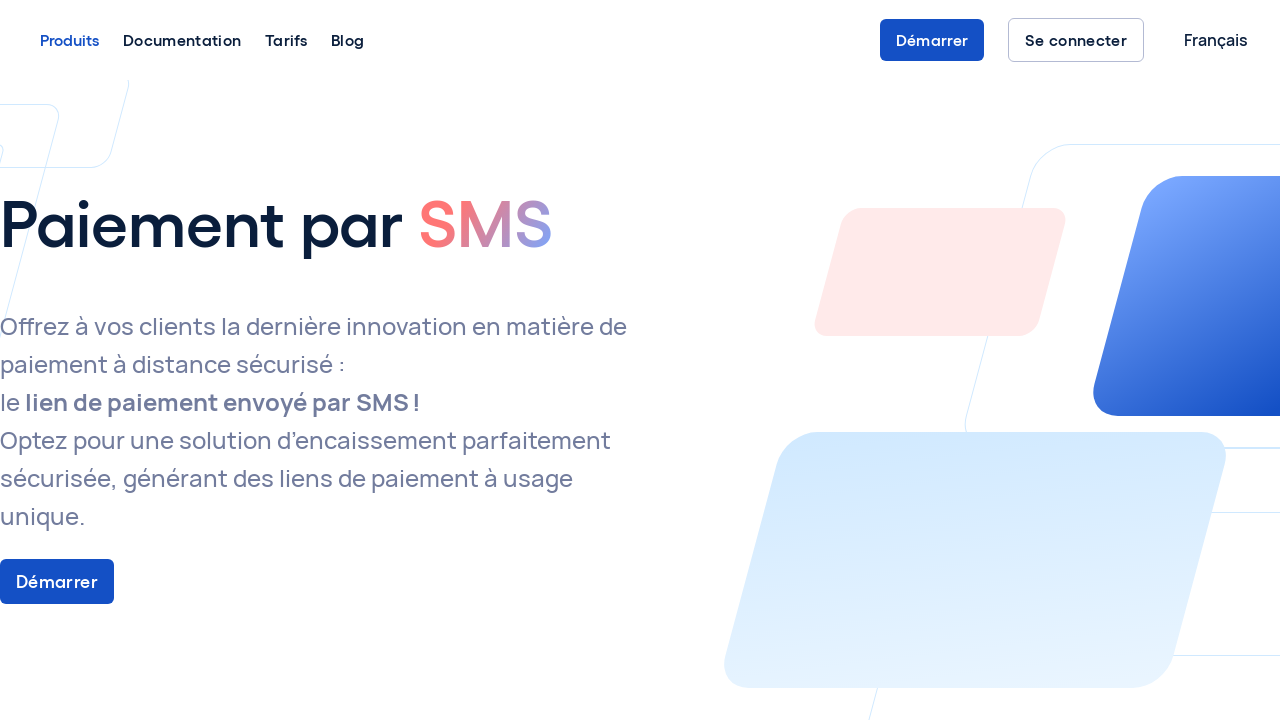

--- FILE ---
content_type: text/html
request_url: https://www.stancer.com/fr/lien-de-paiement/paiement-par-sms/
body_size: 31884
content:
<!DOCTYPE html><html lang=fr><head><meta charset=utf-8><meta content="width=device-width,initial-scale=1,maximum-scale=5,user-scalable=1,shrink-to-fit=no,viewport-fit=cover" name=viewport><title>Paiement par SMS : Encaissez vos clients facilement • Stancer</title><link href=/favicon.svg rel=icon type=image/svg+xml><link href=/logo/32.png rel=icon sizes=32x32 type=image/png><link href=/logo/16.png rel=icon sizes=16x16 type=image/png><link href=/apple-touch-icon.png rel=apple-touch-icon sizes=180x180><link href=/site.webmanifest rel=manifest><meta content=Stancer name=apple-mobile-web-app-title><meta content=Stancer name=application-name><meta content=#f6fbff name=theme-color><script type=module crossorigin="" src=/assets/index-9e125a76.js></script><link href=/assets/index-adba9986.css rel=stylesheet><link href=https://stancer.com/fr/lien-de-paiement/paiement-par-sms/ rel=canonical><meta content="Découvrez notre service de paiement par SMS : une méthode simple, sécurisée et efficace pour encaisser vos clients. Essayez-le dès maintenant !" name=description><meta content=Stancer name=author><meta content="Make it simpler" property=og:description><meta content=600 property=og:image:height><meta content=image/png property=og:image:type><meta content=https://stancer.com/assets/default.631c1117.png property=og:image:url><meta content=1200 property=og:image:width><meta content=Stancer property=og:title><meta content=website property=og:type><meta content=https://stancer.com/ property=og:url><meta content=summary_large_image name=twitter:card><meta content="Découvrez notre service de paiement par SMS : une méthode simple, sécurisée et efficace pour encaisser vos clients. Essayez-le dès maintenant !" name=twitter:description><meta content=@wearestancer name=twitter:site><meta content="Paiement par SMS : Encaissez vos clients facilement" name=twitter:title><link href=https://stancer.com/en/lien-de-paiement/paiement-par-sms/paiement-par-sms rel=alternate hreflang=en><link href=https://stancer.com/fr/lien-de-paiement/paiement-par-sms/paiement-par-sms rel=alternate hreflang=fr><link href=https://stancer.com/it/lien-de-paiement/paiement-par-sms/paiement-par-sms rel=alternate hreflang=it><meta content="Découvrez notre service de paiement par SMS : une méthode simple, sécurisée et efficace pour encaisser vos clients. Essayez-le dès maintenant !" name=og:description><meta content="Paiement par SMS : Encaissez vos clients facilement" name=og:title><script type=application/ld+json class=ld-faq>{"@context": "https://schema.org","@type": "FAQPage", "mainEntity": [{"@type":"Question","name":"Quels sont les avantages d’une demande de paiement par SMS ?","acceptedAnswer":{"@type":"Answer","text":"<div class=\"translation-content\" tag=\"p\"><ul><!----></ul><ol><!----></ol><p>La demande de paiement par SMS permet de sécuriser l’environnement du paiement en ligne pour le client sans passer par un site marchand. Un lien de paiement unique est adressé par voie électronique à l’acheteur, lequel peut payer simplement à l’aide de sa carte liée à son compte bancaire. Ce mode de paiement facilite aussi le travail du commerçant qui peut encaisser ses clients par carte bancaire, à distance comme en boutique.</p><!----><!----><!----><!----><!----><!----><!----><!----><!----></div>"}},{"@type":"Question","name":"Comment générer un lien de paiement par SMS ou par e-mail ?","acceptedAnswer":{"@type":"Answer","text":"<div class=\"translation-content\" tag=\"p\"><ul><!----></ul><ol><!----></ol><p>Demandez à votre client son numéro de téléphone portable ou son adresse e-mail. Vous générez alors un lien de paiement spécifique à la transaction. Le destinataire reçoit ledit lien sur lequel il clique pour accéder à une page de paiement. Il y est invité à saisir les renseignements présents sur sa carte bancaire. Une fois le paiement validé par le client, vous recevez la confirmation vous permettant de valider la commande.</p><!----><!----><!----><!----><!----><!----><!----><!----><!----></div>"}},{"@type":"Question","name":"Le paiement par SMS est-il sécurisé ?","acceptedAnswer":{"@type":"Answer","text":"<div class=\"translation-content\" tag=\"p\"><ul><!----></ul><ol><!----></ol><p>Votre client peut réaliser le paiement de manière totalement sécurisée grâce à plusieurs protocoles d’identification. La transaction s’effectue sur une page de paiement sécurisée avec un certificat SSL.</p><!----><!----><!----><!----><!----><!----><!----><!----><!----></div>"}}]}</script><meta content=website name=og:type><meta content=payment-link name=og:parent><meta content=fr name=og:lang><meta content=https://stancer.com/fr/lien-de-paiement/paiement-par-sms/ name=og:url><meta content=payment-link name=twitter:parent></head><body><div id=app data-v-app=""><div id=app><div class=master-content><header class=header><div class=menu><nav class="menu__container menu--desktop"><div class=menu__body><ul class="menu__list menu__list--nav"><li><a class=router-link-active href=/fr/ exact=false><img alt=Stancer class="icon icon--brand icon--stancer stancer-logo" data-testid=header-logo-stancer src=https://stancer.com/assets/brand-a9d39882.svg#stancer></a></li><li class="header__sub-list-title header__sub-list-title--active"><button class=header__sub-list-btn data-testid=header-item-products aria-expanded=false>Produits</button><ul class="header__sub-list header__sub-list--hidden"><li class=header-item><a class=header-item--text href=/fr/tap-to-pay-sur-android data-testid=header-item-tap-to-pay-on-android exact=true>Tap to Pay sur Android</a><div class="header__highlighted-tag highlighted-tag highlighted-tag--sm">Nouveau</div></li><li class=header-item><a class=header-item--text href=/fr/tap-to-pay-sur-iphone data-testid=header-item-tap-to-pay exact=true>Tap to Pay sur iPhone</a></li><li class=header-item><a class=header-item--text href=/fr/terminal-de-paiement data-testid=header-item-terminal exact=true>Terminal de paiement</a></li><li class=header-item><a class=header-item--text href=/fr/paiement-en-ligne data-testid=header-item-online exact=true>Paiement en ligne</a></li><li class=header-item><a class="header-item--text header-item--active" href=/fr/lien-de-paiement data-testid=header-item-payment-link exact=true>Lien de paiement</a></li><li class=header-item><a class=header-item--text href=/fr/microsoft-teams data-testid=header-item-microsoft-teams exact=true>Application Microsoft Teams</a></li></ul></li><li><a class=header-item href=https://docs.stancer.com/fr/ data-testid=header-item-documentation rel="noopener noreferrer" target=_blank>Documentation</a></li><li class=header-item><a class=header-item--text href=/fr/tarifs data-testid=header-item-pricing exact=true>Tarifs</a></li><li class=header-item><a class=header-item--text href=/fr/blog data-testid=header-item-blog exact=true>Blog</a></li></ul><ul class="menu__list menu__list--action"><li><a class="button button--gellix button--blue1 button__hover--blue1" href=https://signup.stancer.com/fr/inscription/ data-testid=header-button-signup rel="noopener noreferrer" target=_blank>Démarrer</a></li><li><a class="button button--gellix button--white button__hover--white" href=https://signup.stancer.com/fr/connexion/ data-testid=header-button-login rel="noopener noreferrer" target=_blank>Se connecter</a></li><li><div class=language-select><svg class="icon icon--flag icon--fr language-select__flag-icon" loading=lazy role=img aria-hidden=true data-testid=language-select-flag-icon><use href=https://stancer.com/assets/f-52eac590.svg#fr-map></use></svg><div class=select data-testid=language-select-select><div><button class="select__selected-option select__selected-option--borderless select__selected-option--filled" type=button data-testid=base-select-selected-option><div class=select__selected-option-value data-testid=base-select-selected-option-value>Français</div><svg class="icon icon--chevron-down select__chevron-icon" loading=lazy role=img aria-hidden=true><use href=https://stancer.com/assets/icon-e1f509d4.svg#chevron-down-map></use></svg></button><select class=select__original data-testid=base-select-original-select tabindex=-1><option data-testid=base-select-original-select-option value=en>English</option><option data-testid=base-select-original-select-option value=fr selected>Français</option><option data-testid=base-select-original-select-option value=it>Italiano</option></select></div></div></div></li></ul></div></nav><nav class="menu__container menu--mobile"><ul class="menu__body menu__body--mobile"><li><a class=router-link-active href=/fr/ exact=false><img alt=Stancer class="icon icon--brand icon--stancer stancer-logo" data-testid=header-logo-stancer src=https://stancer.com/assets/brand-a9d39882.svg#stancer></a></li><li class=menu__item--mobile><a class="button button--gellix button--blue1 button__hover--blue1" href=https://signup.stancer.com/fr/inscription/ data-testid=header-button-signup rel="noopener noreferrer" target=_blank>Démarrer</a></li><li class=menu__burger-container><button class=burger type=button data-testid=header-button-burger><div class=burger__bars><div class=burger__bar></div><div class=burger__bar></div><div class=burger__bar></div></div></button></li></ul><ul class="menu__list menu__list--mobile" style="display: none;"><li class="header__sub-list-title header__sub-list-title--active"><button class=header__sub-list-btn data-testid=header-item-products aria-expanded=false>Produits</button><ul class="header__sub-list header__sub-list--hidden"><li class=header-item><a class=header-item--text href=/fr/tap-to-pay-sur-android data-testid=header-item-tap-to-pay-on-android exact=true>Tap to Pay sur Android</a><div class="header__highlighted-tag highlighted-tag highlighted-tag--sm">Nouveau</div></li><li class=header-item><a class=header-item--text href=/fr/tap-to-pay-sur-iphone data-testid=header-item-tap-to-pay exact=true>Tap to Pay sur iPhone</a></li><li class=header-item><a class=header-item--text href=/fr/terminal-de-paiement data-testid=header-item-terminal exact=true>Terminal de paiement</a></li><li class=header-item><a class=header-item--text href=/fr/paiement-en-ligne data-testid=header-item-online exact=true>Paiement en ligne</a></li><li class=header-item><a class="header-item--text header-item--active" href=/fr/lien-de-paiement data-testid=header-item-payment-link exact=true>Lien de paiement</a></li><li class=header-item><a class=header-item--text href=/fr/microsoft-teams data-testid=header-item-microsoft-teams exact=true>Application Microsoft Teams</a></li></ul></li><li><a class=header-item href=https://docs.stancer.com/fr/ data-testid=header-item-documentation rel="noopener noreferrer" target=_blank>Documentation</a></li><li class=header-item><a class=header-item--text href=/fr/tarifs data-testid=header-item-pricing exact=true>Tarifs</a></li><li class=header-item><a class=header-item--text href=/fr/blog data-testid=header-item-blog exact=true>Blog</a></li><li><a class="button button--gellix button--white button__hover--white" href=https://signup.stancer.com/fr/connexion/ data-testid=header-button-login rel="noopener noreferrer" target=_blank>Se connecter</a></li><li><div class=language-select><svg class="icon icon--flag icon--fr language-select__flag-icon" loading=lazy role=img aria-hidden=true data-testid=language-select-flag-icon><use href=https://stancer.com/assets/f-52eac590.svg#fr-map></use></svg><div class=select data-testid=language-select-select><div><button class="select__selected-option select__selected-option--borderless select__selected-option--filled" type=button data-testid=base-select-selected-option><div class=select__selected-option-value data-testid=base-select-selected-option-value>Français</div><svg class="icon icon--chevron-down select__chevron-icon" loading=lazy role=img aria-hidden=true><use href=https://stancer.com/assets/icon-e1f509d4.svg#chevron-down-map></use></svg></button><select class=select__original data-testid=base-select-original-select tabindex=-1><option data-testid=base-select-original-select-option value=en>English</option><option data-testid=base-select-original-select-option value=fr selected>Français</option><option data-testid=base-select-original-select-option value=it>Italiano</option></select></div></div></div></li></ul></nav></div></header><div class=""><main class=online><div class=breaking-news><div class="base-marquee base-marquee--pause-on-hover"><div class=base-marquee__inner></div></div><div class=breaking-news__shapes aria-hidden=true><span class="parallelogram parallelogram__outline--blue3 breaking-news__para breaking-news__para--1" aria-hidden=true></span><span class="parallelogram parallelogram__outline--blue3 breaking-news__para breaking-news__para--2" aria-hidden=true></span><span class="parallelogram parallelogram__outline--blue3 breaking-news__para breaking-news__para--3" aria-hidden=true></span></div></div><section class=base-hero><div class=base-hero__content><div class=base-hero__frame><h1 class="heading base-hero__title heading--mt-0">Paiement par<span class=text-highlight>SMS</span></h1><p class="text base-hero__text"></p><p class="text text--m-0">Offrez à vos clients la dernière innovation en matière de paiement à distance sécurisé : le<strong>lien de paiement envoyé par SMS !</strong>Optez pour une solution d’encaissement parfaitement sécurisée, générant des liens de paiement à usage unique.</p><p></p><div class=base-hero__action><a class="button button--gellix button--blue1 button__hover--black-blue1" href=https://signup.stancer.com/fr/inscription/ rel="noopener noreferrer" target=_blank>Démarrer</a></div></div><div class=base-hero__image aria-hidden=true><div class=parallelograms-layout-3__group><span class="parallelogram parallelograms-layout-3 parallelogram--light-blue parallelograms-layout-3--1"></span><span class="parallelogram parallelograms-layout-3 parallelogram--coral4 parallelograms-layout-3--2"></span><span class="parallelogram parallelograms-layout-3 parallelogram--deep-blue parallelograms-layout-3--3"></span><span class="parallelogram parallelogram__outline--blue3 parallelogram__outline parallelograms-layout-3 parallelograms-layout-3--4"></span><span class="parallelogram parallelogram__outline--blue3 parallelogram__outline parallelograms-layout-3 parallelograms-layout-3--5"></span><span class="parallelogram parallelogram__outline--blue3 parallelogram__outline parallelograms-layout-3 parallelograms-layout-3--6"></span></div><svg class="payment-by-text-message-hero__image payment-by-text-message-hero__payment-mobile" viewBox="0 0 269 596" xmlns=http://www.w3.org/2000/svg><defs><linearGradient gradientUnits=userSpaceOnUse id=hero-phone-c x1=199.591 x2=127.845 y1=139.188 y2=70.52><stop stop-color=#79a7ff></stop><stop stop-color=#1450c5 offset=1></stop></linearGradient><filter color-interpolation-filters=sRGB filterUnits=userSpaceOnUse height=614.938 id=hero-phone-a width=287.358 x=-9.593 y=-9.66><feFlood flood-opacity=0 result=BackgroundImageFix></feFlood><feGaussianBlur stdDeviation=3.22 in=BackgroundImageFix></feGaussianBlur><feComposite in2=SourceAlpha operator=in result=effect1_backgroundBlur_9694_43052></feComposite><feBlend in2=effect1_backgroundBlur_9694_43052 result=shape in=SourceGraphic></feBlend><feColorMatrix values="0 0 0 0 0 0 0 0 0 0 0 0 0 0 0 0 0 0 127 0" in=SourceAlpha result=hardAlpha></feColorMatrix><feOffset dy=3.22></feOffset><feGaussianBlur stdDeviation=.805></feGaussianBlur><feComposite in2=hardAlpha operator=arithmetic k2=-1 k3=1></feComposite><feColorMatrix values="0 0 0 0 1 0 0 0 0 1 0 0 0 0 1 0 0 0 0.25 0"></feColorMatrix><feBlend in2=shape result=effect2_innerShadow_9694_43052></feBlend></filter></defs><g filter=url(#hero-phone-a) clip-rule=evenodd fill=#fff fill-rule=evenodd><path d="M242.422 595.611c6.695 0 12.763-3.031 17.162-7.93 4.4-4.9 7.13-11.668 7.149-19.144l1.371-541.464c.019-7.476-2.677-14.244-7.052-19.143C256.678 3.03 250.625 0 243.93 0L25.75.007c-6.694 0-12.762 3.03-17.162 7.93-4.4 4.9-7.13 11.668-7.149 19.144L.07 568.544c-.02 7.476 2.677 14.244 7.051 19.143 4.375 4.899 10.428 7.929 17.122 7.929l218.18-.005Z"></path><path d="M242.422 595.611c6.695 0 12.763-3.031 17.162-7.93 4.4-4.9 7.13-11.668 7.149-19.144l1.371-541.464c.019-7.476-2.677-14.244-7.052-19.143C256.678 3.03 250.625 0 243.93 0L25.75.007c-6.694 0-12.762 3.03-17.162 7.93-4.4 4.9-7.13 11.668-7.149 19.144L.07 568.544c-.02 7.476 2.677 14.244 7.051 19.143 4.375 4.899 10.428 7.929 17.122 7.929l218.18-.005Z" stroke=#fff stroke-width=6.441 stroke-opacity=.1></path></g><path d="m25.745 5.425 32.27-.001c4.758 0 8.605 4.308 8.591 9.623-.013 5.315 3.834 9.623 8.592 9.623l126.817-.003c4.758 0 8.627-4.309 8.64-9.624.014-5.314 3.882-9.623 8.641-9.623h24.603c10.709-.001 19.367 9.696 19.336 21.657l-1.37 541.466c-.031 11.961-8.737 21.658-19.447 21.659l-218.154.005c-10.709 0-19.366-9.696-19.336-21.658l1.37-541.465c.031-11.962 8.737-21.66 19.447-21.66Z" fill=#f2f4fb fill-rule=evenodd clip-rule=evenodd></path><path d="m18.235 508.531 229.274-.032c2.136-.001 3.859 2.713 3.847 6.061l-.085 25.766c-.011 3.348-1.751 6.062-3.888 6.063l-229.273.032c-2.136 0-3.86-2.714-3.848-6.062l.085-25.765c.011-3.349 1.752-6.063 3.888-6.063ZM19.432 398.289l229.27-.032c2.136 0 3.859 2.793 3.847 6.239l-.108 32.753-237.005.033.108-32.753c.011-3.446 1.752-6.239 3.888-6.24Z" fill=#fff fill-rule=evenodd clip-rule=evenodd stroke=#f2f4fb stroke-width=1.335></path><path d="m18.731 475.472 229.271-.032c2.137 0 3.877-2.761 3.889-6.165l.107-32.364-237.007.033-.107 32.364c-.012 3.405 1.711 6.164 3.847 6.164Z" fill=#fff fill-rule=evenodd clip-rule=evenodd stroke=#f2f4fb stroke-width=1.335></path><path d="M19.663 388.181c-.706 0-1.31-.153-1.813-.46a3.071 3.071 0 0 1-1.158-1.295c-.266-.553-.398-1.194-.396-1.923.003-.729.139-1.37.409-1.922a3.059 3.059 0 0 1 1.166-1.29c.505-.311 1.11-.467 1.816-.467.814 0 1.492.204 2.034.613.54.405.92.953 1.137 1.643l-1.193.329c-.136-.461-.368-.821-.698-1.079-.33-.262-.757-.392-1.283-.392-.474 0-.87.106-1.188.319a1.962 1.962 0 0 0-.714.897c-.158.383-.24.832-.245 1.349-.002.517.075.968.231 1.354.159.382.397.68.713.892.316.213.712.319 1.186.319.526 0 .955-.131 1.286-.393.331-.261.566-.621.705-1.079l1.19.329c-.221.69-.604 1.239-1.148 1.648-.544.405-1.223.608-2.037.608Zm5.736-.001c-.383.001-.706-.071-.97-.215a1.518 1.518 0 0 1-.602-.584 1.617 1.617 0 0 1-.198-.799c0-.255.044-.484.13-.687.085-.206.216-.382.393-.53.178-.15.407-.273.688-.368.213-.068.462-.13.746-.186.288-.056.599-.106.933-.152.337-.049.688-.102 1.055-.157l-.423.24c.004-.366-.076-.636-.243-.809-.166-.173-.447-.26-.842-.26-.239 0-.47.056-.692.167-.223.111-.379.302-.468.574l-1.078-.338c.133-.448.382-.808.75-1.08.37-.271.867-.407 1.491-.407.471 0 .884.077 1.24.23.36.154.625.406.797.756a1.6 1.6 0 0 1 .17.573c.019.193.028.404.027.633l-.01 3.252h-1.035l.004-1.148.17.187c-.24.382-.52.664-.84.843-.319.177-.716.265-1.193.265Zm.238-.941c.268 0 .497-.048.687-.143.19-.094.34-.211.452-.348.115-.137.193-.266.232-.387.063-.151.098-.322.105-.515.01-.197.016-.355.016-.476l.363.108a68.18 68.18 0 0 0-.918.147 14.41 14.41 0 0 0-.657.123 4.38 4.38 0 0 0-.486.122 1.52 1.52 0 0 0-.349.172.76.76 0 0 0-.221.226.588.588 0 0 0-.075.299c0 .131.032.247.097.348.065.098.16.177.284.236.127.058.284.088.47.088Zm3.932.794.018-5.297h1.044l-.004 1.289-.127-.166c.066-.177.153-.337.262-.481a1.46 1.46 0 0 1 .398-.363c.131-.088.275-.157.432-.206.16-.052.324-.083.491-.093.167-.013.329-.007.485.019l-.003 1.104a1.496 1.496 0 0 0-.544-.044 1.246 1.246 0 0 0-.55.171 1.255 1.255 0 0 0-.404.339 1.427 1.427 0 0 0-.227.471c-.05.173-.074.361-.075.564l-.009 2.693H29.57Zm7.022-.001c-.35.065-.693.093-1.03.083a2.354 2.354 0 0 1-.897-.181 1.238 1.238 0 0 1-.601-.554 1.577 1.577 0 0 1-.19-.702 29.543 29.543 0 0 1-.006-.809l.015-4.605h1.177l-.015 4.536c0 .213 0 .399.003.559.006.161.04.291.102.393.117.196.304.305.563.328.258.023.552.01.882-.039l-.003.991Zm-3.678-4.37.003-.927h3.693l-.004.927h-3.692Zm6.956 4.516c-.536 0-1.006-.116-1.411-.348a2.466 2.466 0 0 1-.948-.966c-.224-.412-.336-.886-.334-1.422.002-.579.115-1.081.338-1.506.224-.428.534-.76.93-.996.397-.235.855-.353 1.375-.353.55 0 1.015.129 1.396.387.385.255.67.617.855 1.084.185.468.253 1.019.205 1.653h-1.172l.002-.431c-.002-.576-.102-.996-.3-1.261-.199-.265-.512-.397-.94-.397-.484 0-.844.15-1.08.451-.237.298-.356.734-.358 1.31-.002.536.114.951.349 1.246.234.294.577.441 1.028.441.291 0 .541-.064.751-.191.213-.131.377-.319.492-.565l1.166.353c-.204.478-.519.849-.945 1.114a2.58 2.58 0 0 1-1.399.397Zm-1.816-2.466.003-.893 3.644-.001-.003.893-3.644.001ZM16.796 498.271l.023-7.063h1.197l3.26 4.978.016-4.978h1.196l-.023 7.062-1.196.001-3.26-4.978-.016 4.978h-1.197Zm9.379.146c-.53 0-.992-.119-1.387-.358a2.447 2.447 0 0 1-.919-.986c-.214-.421-.32-.905-.318-1.451.002-.556.114-1.043.338-1.462.224-.419.534-.746.93-.981.396-.236.855-.353 1.374-.353.533 0 .997.119 1.392.357.395.239.7.569.919.991.217.419.325.901.323 1.447-.001.549-.114 1.035-.338 1.457-.22.418-.529.747-.925.986-.396.235-.86.353-1.39.353Zm.003-1.109c.471 0 .822-.157 1.052-.471.23-.313.345-.719.347-1.216.002-.513-.113-.922-.344-1.226-.231-.307-.58-.461-1.043-.461-.318 0-.58.072-.786.216a1.247 1.247 0 0 0-.453.594 2.408 2.408 0 0 0-.15.877c-.002.514.113.924.344 1.232.235.304.58.456 1.034.455Zm10.082.96.01-3.217c.002-.363-.087-.646-.267-.849-.179-.206-.422-.308-.73-.308-.189 0-.359.044-.51.132a.909.909 0 0 0-.359.383 1.263 1.263 0 0 0-.134.598l-.524-.309c-.002-.366.08-.688.248-.966.171-.281.4-.5.689-.657.288-.157.609-.236.962-.236.585 0 1.033.176 1.342.53.313.349.468.81.466 1.383l-.011 3.516H36.26Zm-6.37.001.017-5.297h1.044l-.005 1.643h.147l-.012 3.654h-1.192Zm3.192 0 .01-3.203c.002-.369-.087-.657-.266-.863-.18-.206-.424-.309-.735-.309-.3 0-.543.103-.727.309-.18.206-.271.474-.272.805l-.529-.354c.002-.343.088-.652.258-.927.171-.274.4-.49.69-.647.29-.16.616-.24.976-.241.395 0 .725.085.99.255.267.167.466.396.596.687.133.288.199.613.197.976l-.011 3.512h-1.177Z" fill=#727c9d></path><path d="m32.095 419.915.02-5.934-1.332.809.004-1.143 1.332-.794 1.044-.001-.023 7.063h-1.045Zm2.711-.005.008-.912 3.084-2.757c.25-.219.418-.428.507-.628a1.425 1.425 0 0 0-.025-1.275 1.247 1.247 0 0 0-.46-.481 1.292 1.292 0 0 0-.676-.176 1.336 1.336 0 0 0-1.179.672 1.283 1.283 0 0 0-.169.657h-1.05c.002-.457.107-.858.314-1.201.21-.347.497-.617.86-.81.364-.196.78-.294 1.247-.294.445 0 .843.101 1.196.304.352.199.63.474.83.824.206.349.307.748.306 1.196a2.343 2.343 0 0 1-.13.824 2.031 2.031 0 0 1-.385.628 7.38 7.38 0 0 1-.64.628l-2.38 2.119-.112-.294 3.634-.001-.003.976-4.777.001Zm7.929.136c-.35 0-.679-.065-.986-.196a2.231 2.231 0 0 1-1.28-1.437l.992-.274c.094.304.258.537.493.701.235.16.496.238.784.235a1.275 1.275 0 0 0 1.145-.657 1.43 1.43 0 0 0 .169-.697c.001-.392-.12-.716-.365-.971-.241-.255-.558-.382-.95-.382a1.27 1.27 0 0 0-.343.049 1.807 1.807 0 0 0-.325.127l-.477-.809 2.498-2.202.107.294h-3.433l.003-.976h4.247l-.003.976-2.076 1.991-.009-.333c.445 0 .83.1 1.157.299.326.196.577.464.752.804.179.337.267.715.266 1.133a2.276 2.276 0 0 1-1.174 2.026 2.39 2.39 0 0 1-1.192.299Zm6.628-.133.004-1.231H46.18l.004-.971 2.31-4.861h1.173l-2.311 4.861h2.015l.007-1.913h1.04l-.007 1.913h.701l-.003.971h-.701l-.004 1.231h-1.04Zm6.113-.001.02-5.934-1.332.809.003-1.143 1.332-.795h1.045l-.024 7.063h-1.044Zm2.71-.005.008-.912 3.084-2.757c.25-.219.419-.429.508-.628.092-.2.138-.399.139-.598 0-.252-.054-.478-.165-.677a1.247 1.247 0 0 0-1.135-.657 1.336 1.336 0 0 0-1.18.672 1.282 1.282 0 0 0-.168.657h-1.05c.002-.458.106-.858.313-1.202a2.19 2.19 0 0 1 .861-.809c.364-.196.78-.294 1.247-.294.444 0 .843.101 1.195.304.353.199.63.474.831.823.205.35.307.749.305 1.197a2.348 2.348 0 0 1-.13.824 2.035 2.035 0 0 1-.385.628c-.17.193-.383.402-.64.628l-2.38 2.119-.112-.294 3.634-.001-.003.976-4.776.001Zm7.93.136c-.35 0-.68-.065-.986-.196a2.23 2.23 0 0 1-1.28-1.437l.991-.275c.094.305.259.538.493.702.235.16.497.238.784.235a1.33 1.33 0 0 0 .683-.182c.196-.117.35-.276.462-.475a1.43 1.43 0 0 0 .17-.697c0-.392-.121-.716-.365-.971-.242-.255-.558-.382-.95-.382a1.27 1.27 0 0 0-.344.049 1.802 1.802 0 0 0-.324.127l-.478-.809 2.499-2.202.106.294h-3.432l.003-.976h4.247l-.004.976-2.076 1.991-.008-.333c.444 0 .83.099 1.156.299.326.196.577.464.753.804.178.337.267.715.266 1.133a2.277 2.277 0 0 1-1.174 2.026 2.39 2.39 0 0 1-1.193.299Zm6.627-.133.005-1.231H69.56l.003-.971 2.311-4.861h1.172l-2.31 4.861h2.015l.006-1.913h1.04l-.007 1.913.702-.001-.004.972h-.7l-.005 1.231h-1.04Zm6.113-.001.02-5.935-1.332.81.004-1.143 1.332-.795h1.044l-.023 7.063h-1.045Zm2.711-.005.008-.912 3.084-2.757c.25-.219.418-.429.507-.628.092-.2.139-.399.14-.599 0-.251-.055-.477-.165-.676a1.248 1.248 0 0 0-.46-.481 1.284 1.284 0 0 0-.676-.176 1.336 1.336 0 0 0-1.179.672 1.277 1.277 0 0 0-.169.657h-1.05c.002-.458.106-.858.314-1.202a2.19 2.19 0 0 1 .86-.809c.364-.196.78-.294 1.247-.294a2.35 2.35 0 0 1 1.196.303c.352.2.63.475.83.824.206.35.307.749.306 1.197a2.35 2.35 0 0 1-.13.824 2.031 2.031 0 0 1-.385.628 7.38 7.38 0 0 1-.64.628l-2.38 2.119-.112-.294 3.634-.001-.003.976-4.777.001Zm7.929.136c-.35 0-.679-.065-.986-.196a2.23 2.23 0 0 1-1.28-1.437l.992-.275c.094.304.258.538.493.702.235.16.496.238.784.235a1.33 1.33 0 0 0 .682-.182c.197-.117.35-.276.463-.475a1.43 1.43 0 0 0 .169-.697c0-.392-.12-.716-.365-.971-.241-.255-.558-.382-.95-.382-.111 0-.226.016-.344.049a1.73 1.73 0 0 0-.324.127l-.478-.809 2.499-2.202.107.294h-3.433l.003-.976h4.247l-.003.976-2.076 1.991-.009-.333c.445 0 .83.099 1.157.299.326.196.577.464.752.804.179.337.267.714.266 1.133a2.276 2.276 0 0 1-1.174 2.026 2.39 2.39 0 0 1-1.192.299Zm6.628-.133.004-1.231H92.94l.004-.971 2.31-4.861h1.173l-2.311 4.861h2.015l.007-1.913h1.04l-.007 1.912h.701l-.003.971-.701.001-.004 1.231h-1.04Zm6.113-.001.019-5.935-1.331.81.003-1.143 1.332-.795h1.045l-.024 7.063h-1.044Zm2.71-.005.008-.913 3.084-2.756c.25-.22.419-.429.508-.628.092-.2.138-.399.139-.599a1.354 1.354 0 0 0-.165-.676 1.241 1.241 0 0 0-1.135-.658 1.335 1.335 0 0 0-1.179.673 1.263 1.263 0 0 0-.169.657h-1.05c.002-.458.106-.858.313-1.202.211-.346.497-.616.861-.809a2.587 2.587 0 0 1 1.247-.295c.444 0 .843.102 1.195.304.353.2.63.474.831.824.205.35.307.749.305 1.197a2.343 2.343 0 0 1-.13.824 2.032 2.032 0 0 1-.385.628c-.17.193-.384.402-.639.628l-2.381 2.119-.112-.294 3.634-.001-.003.976-4.777.001Zm7.929.136c-.35 0-.678-.065-.985-.196a2.233 2.233 0 0 1-1.28-1.437l.991-.275c.094.304.258.538.493.702.235.16.496.238.784.235a1.33 1.33 0 0 0 .682-.182 1.26 1.26 0 0 0 .463-.476c.112-.202.168-.434.169-.696.001-.392-.12-.716-.365-.971-.241-.255-.557-.383-.95-.383a1.27 1.27 0 0 0-.343.05 1.705 1.705 0 0 0-.324.127l-.478-.809 2.498-2.203.107.295h-3.432l.003-.976h4.247l-.004.976-2.076 1.991-.008-.333c.444 0 .83.099 1.156.299.326.196.577.464.753.804.178.337.267.714.266 1.133a2.287 2.287 0 0 1-1.174 2.026 2.393 2.393 0 0 1-1.193.299Zm6.628-.133.004-1.231h-3.187l.003-.971 2.311-4.861h1.172l-2.311 4.861 2.016-.001.006-1.912h1.04l-.007 1.912h.702l-.004.971h-.701l-.004 1.232h-1.04ZM30.853 457.63l.023-7.062.927-.001 2.542 5.312 2.563-5.312h.937l-.024 7.057-.97.001.015-4.832-2.296 4.837h-.466l-2.27-4.836-.015 4.836h-.966Zm8.342-.001.024-7.063h.927l2.542 5.312 2.563-5.312.936-.001-.023 7.058h-.97l.015-4.831-2.296 4.837h-.466l-2.27-4.836-.016 4.836h-.966Zm12.115-7.064h1.035l-1.907 7.063h-1.035l1.907-7.063Zm5.956 7.062.01-2.919-2.375-4.144h1.197l1.702 2.967 1.721-2.967 1.197-.001-2.402 4.145-.01 2.918-1.04.001Zm6.12-.001.01-2.919-2.374-4.144h1.196l1.702 2.967 1.721-2.967h1.197l-2.402 4.144-.01 2.919h-1.04ZM164.149 457.803c-.706 0-1.307-.153-1.803-.46a3.027 3.027 0 0 1-1.138-1.295c-.26-.553-.389-1.193-.386-1.923.002-.729.135-1.37.398-1.922a3.018 3.018 0 0 1 1.147-1.29c.498-.311 1.1-.467 1.807-.467.814 0 1.486.206 2.018.618.535.412.906.966 1.113 1.663l-1.041.279c-.136-.493-.38-.881-.732-1.162-.349-.281-.803-.422-1.362-.422-.5 0-.917.113-1.251.339a2.092 2.092 0 0 0-.759.947c-.168.405-.253.878-.254 1.417-.006.54.075 1.012.24 1.418.169.405.419.721.752.946.336.226.754.338 1.254.338.56 0 1.014-.14 1.365-.422.354-.284.601-.672.74-1.162l1.038.279c-.211.697-.586 1.251-1.123 1.663-.534.412-1.209.618-2.023.618Zm5.684-.148-2.272-7.062h1.064l1.937 6.027 2.001-6.028h1.064l-2.318 7.063h-1.476Zm6.168-.001-2.271-7.062h1.064l1.937 6.027 2.001-6.028h1.064l-2.319 7.063h-1.476Z" fill=#b3bad3></path><path d="m148.463 438.116.129 36.28" stroke=#f2f4fb stroke-width=1.335></path><path d="M89.165 178.127h14.006l-.006 2.354-8.726 18.245h-3.855l8.371-17.274h-9.798l.008-3.325Zm21.587 20.834c-4.119.001-7.055-2.56-7.046-6.12.006-2.296 1.512-4.356 3.721-5.209-1.734-.765-2.907-2.531-2.902-4.297.008-3.178 2.603-5.414 6.281-5.415 3.619 0 6.232 2.237 6.224 5.415-.005 1.795-1.186 3.561-2.924 4.297 2.205.824 3.7 2.854 3.694 5.208-.009 3.561-2.958 6.121-7.048 6.121Zm-3.632-6.327c-.005 1.796 1.522 3.149 3.64 3.149 2.09 0 3.623-1.354 3.628-3.149.004-1.824-1.522-3.148-3.612-3.148-2.118 0-3.652 1.324-3.656 3.148Zm.729-9.122c-.004 1.442 1.23 2.501 2.936 2.501 1.707 0 2.916-1.059 2.92-2.501.003-1.472-1.2-2.531-2.907-2.531s-2.945 1.059-2.949 2.531Zm14.647 15.508c-1.266 0-2.263-1.001-2.26-2.236.003-1.266 1.006-2.237 2.271-2.237 1.295 0 2.263.971 2.26 2.236-.003 1.236-.977 2.237-2.271 2.237Zm12.732 0c-4.884 0-7.757-4.179-7.741-10.594.016-6.415 2.911-10.594 7.795-10.594 4.914-.001 7.787 4.178 7.77 10.593-.016 6.416-2.91 10.595-7.824 10.595Zm-4.21-10.594c-.012 4.826 1.57 7.239 4.219 7.239 2.677 0 4.272-2.413 4.285-7.239.012-4.827-1.571-7.24-4.249-7.24-2.648 0-4.243 2.414-4.255 7.24Zm22.026 10.593c-4.885 0-7.758-4.178-7.741-10.594.016-6.415 2.91-10.594 7.794-10.594 4.914 0 7.787 4.179 7.771 10.594-.016 6.415-2.91 10.594-7.824 10.594Zm-4.211-10.594c-.012 4.826 1.571 7.24 4.219 7.239 2.678 0 4.273-2.413 4.285-7.239.012-4.826-1.57-7.239-4.248-7.239-2.648 0-4.243 2.413-4.256 7.239Zm26.513 10.741c-2.089 0-3.888-.471-5.396-1.413-1.498-.941-2.657-2.241-3.477-3.899-.81-1.667-1.231-3.575-1.265-5.723.055-2.217.496-4.15 1.324-5.798.828-1.657 1.994-2.943 3.497-3.855 1.503-.922 3.294-1.383 5.373-1.383 1.01 0 1.981.127 2.912.382a9.4 9.4 0 0 1 2.616 1.119l-1.891 2.928a5.675 5.675 0 0 0-1.719-.824 6.703 6.703 0 0 0-1.926-.28c-1.432 0-2.62.324-3.563.971-.934.648-1.642 1.555-2.126 2.723-.473 1.157-.717 2.496-.731 4.017.006 1.549.248 2.903.726 4.061.477 1.157 1.186 2.055 2.126 2.692.95.638 2.126.952 3.528.942 1.374.029 2.6-.334 3.681-1.089l1.847 2.898a9.465 9.465 0 0 1-2.637 1.148c-.942.255-1.908.383-2.899.383Zm-12.472-7.18.007-2.781 13.917-.001-.007 2.781-13.917.001Zm.012-4.9.007-2.781h13.918l-.007 2.781h-13.918Z" fill=#0a1e3c></path><mask id=hero-phone-b height=88 mask-type=alpha maskUnits=userSpaceOnUse width=123 x=73 y=64><path d="m83.227 65.003 102.136-.024c5.373-.001 9.707 4.843 9.682 10.82l-.277 64.934c-.026 5.977-4.401 10.823-9.773 10.825l-102.137.024c-5.372.001-9.706-4.843-9.68-10.82l.276-64.934c.025-5.977 4.401-10.824 9.773-10.825Z" fill=#fff></path></mask><g mask=url(#hero-phone-b)><path d="m83.15 64.995 102.206-.015c5.376-.001 9.718 4.844 9.698 10.822l-.214 64.941c-.02 5.978-4.394 10.825-9.77 10.825l-102.206.016c-5.376.001-9.718-4.845-9.698-10.822l.214-64.942c.02-5.977 4.394-10.824 9.77-10.825Z" fill=url(#hero-phone-c)></path><path d="m88.49 80.618 15-.002c.789 0 1.426.815 1.423 1.821l-.036 10.927c-.004 1.005-.646 1.82-1.435 1.821l-15 .002c-.79 0-1.427-.815-1.423-1.82l.036-10.927c.003-1.006.645-1.822 1.434-1.822Z" fill=#e5e8f4></path><path d="m120.855 229.817 29.387-57.577 3.742-185.22-29.359 56.574-3.77 186.223Z" fill=#8fb4fa fill-rule=evenodd clip-rule=evenodd></path><path d="m169.25 229.833 29.387-57.577 3.742-185.22-29.36 56.575-3.769 186.222Z" fill=#1450c5 fill-rule=evenodd clip-rule=evenodd></path></g><path d="m19.606 306.59 229.387-.055c2.137 0 3.871 1.914 3.871 4.276l.008 23.523c0 2.362-1.732 4.277-3.869 4.278l-229.387.055c-2.137 0-3.87-1.914-3.871-4.276l-.007-23.523c-.001-2.362 1.73-4.278 3.868-4.278Z" fill=#0a1e3c fill-rule=evenodd clip-rule=evenodd></path><path d="M124.586 319.222c-.439.503-1.141.9-1.843.843-.088-.68.256-1.402.658-1.848.438-.517 1.206-.886 1.828-.914.073.708-.212 1.402-.643 1.919Zm.636.977c-1.016-.056-1.886.56-2.369.56-.49 0-1.229-.531-2.033-.516a3.017 3.017 0 0 0-2.552 1.501c-1.097 1.828-.284 4.532.777 6.019.519.736 1.141 1.543 1.96 1.515.776-.029 1.083-.489 2.019-.489.943 0 1.214.488 2.033.474.848-.015 1.382-.737 1.901-1.474.592-.835.833-1.65.848-1.692-.015-.014-1.639-.616-1.654-2.429-.015-1.515 1.279-2.237 1.338-2.28-.732-1.048-1.873-1.161-2.268-1.189Zm5.872-2.055.004 11.039h1.769l-.001-3.774 2.45-.001c2.238 0 3.81-1.488 3.809-3.64 0-2.153-1.544-3.626-3.753-3.625l-4.278.001Zm1.77 1.444h2.041c1.536-.001 2.413.792 2.414 2.187 0 1.395-.877 2.195-2.42 2.196h-2.033l-.002-4.383Zm9.496 9.678c1.112-.001 2.143-.546 2.611-1.41h.036l.001 1.324h1.638l-.002-5.495c-.001-1.594-1.317-2.62-3.343-2.62-1.88.001-3.269 1.042-3.319 2.473l1.594-.001c.131-.68.782-1.126 1.674-1.126 1.083 0 1.69.488 1.69 1.387v.609l-2.208.128c-2.055.121-3.167.936-3.166 2.352 0 1.43 1.149 2.379 2.794 2.379Zm.475-1.311c-.943.001-1.543-.438-1.543-1.111-.001-.694.577-1.098 1.681-1.162l1.968-.12v.623c0 1.033-.907 1.77-2.106 1.77Zm5.998 4.226c1.726 0 2.538-.638 3.247-2.571l3.105-8.441h-1.799l-2.082 6.522h-.037l-2.086-6.521-1.85.001 3.001 8.036-.161.489c-.27.828-.709 1.147-1.492 1.147-.139 0-.409-.014-.519-.028l.001 1.324c.102.028.541.042.672.042Z" fill=#fff></path><path d="M240.262 447.581h-22.63c-.846 0-1.532.686-1.532 1.533v13.081c0 .847.686 1.533 1.532 1.533h22.63c.846 0 1.532-.686 1.532-1.533v-13.081c0-.847-.686-1.533-1.532-1.533Z" fill=#cdd3e8></path><path d="M241.794 450.537H216.1v3.393h25.694v-3.393Z" fill=#727c9d></path><path d="M236.6 458.581a6.5 6.5 0 1 0 0-13 6.5 6.5 0 0 0 0 13Z" fill=#b1b1b1></path><path d="M234.478 453.581c-.284 0-.541-.068-.743-.189a1.202 1.202 0 0 1-.473-.527 1.81 1.81 0 0 1-.162-.784c0-.297.054-.568.162-.784.108-.216.27-.405.473-.527.202-.121.446-.189.743-.189.338 0 .608.081.838.257.216.162.378.392.459.675l-.419.109a.893.893 0 0 0-.297-.473c-.149-.122-.338-.176-.567-.176-.203 0-.379.04-.514.135a.83.83 0 0 0-.311.392 1.603 1.603 0 0 0-.108.581c0 .216.027.419.095.581a.89.89 0 0 0 .311.392c.135.094.31.135.513.135.23 0 .419-.054.568-.176a.822.822 0 0 0 .297-.473l.419.109a1.265 1.265 0 0 1-.46.675c-.216.162-.5.257-.837.257h.013ZM236.803 453.527l-.946-2.892h.433l.797 2.473.811-2.473h.433l-.946 2.892h-.609.027ZM239.777 453.581c-.284 0-.541-.068-.743-.189a1.202 1.202 0 0 1-.473-.527 1.796 1.796 0 0 1-.163-.784c0-.297.054-.568.163-.784.108-.216.27-.405.473-.527.202-.121.446-.189.743-.189.338 0 .608.081.838.257.216.162.378.392.459.675l-.419.109a.893.893 0 0 0-.297-.473c-.149-.122-.338-.176-.568-.176-.202 0-.378.04-.513.135a.83.83 0 0 0-.311.392 1.582 1.582 0 0 0-.108.581c0 .216.027.419.095.581a.895.895 0 0 0 .31.392c.135.094.311.135.514.135.23 0 .419-.054.567-.176.149-.108.244-.27.298-.473l.419.109a1.27 1.27 0 0 1-.46.675c-.216.162-.5.257-.838.257h.014Z" fill=#f5f5f5></path><path d="M19.87 266.028 249.261 266c2.137 0 3.87 1.917 3.87 4.281l.005 23.544c0 2.364-1.732 4.28-3.869 4.281l-229.391.027c-2.137.001-3.87-1.916-3.87-4.28L16 270.309c0-2.364 1.732-4.281 3.869-4.281Z" fill=#fff fill-rule=evenodd clip-rule=evenodd stroke=#cdd3e8 stroke-width=1.335></path><path d="M133.002 281.587v5.206h-1.652v-12.855h4.379c1.11 0 2.057.37 2.831 1.11.792.74 1.187 1.643 1.187 2.71 0 1.093-.395 1.996-1.187 2.728-.766.731-1.712 1.092-2.831 1.092h-2.727v.009Zm0-6.066v4.483h2.762c.653 0 1.204-.224 1.634-.663.439-.438.663-.972.663-1.574 0-.594-.224-1.119-.663-1.558-.43-.456-.972-.679-1.634-.679h-2.762v-.009ZM144.068 277.707c1.222 0 2.185.327 2.891.98.706.654 1.058 1.549 1.058 2.685v5.421h-1.574v-1.222h-.069c-.68 1.006-1.592 1.506-2.728 1.506-.972 0-1.781-.284-2.435-.861-.654-.576-.981-1.291-.981-2.151 0-.912.345-1.635 1.033-2.168.688-.542 1.609-.809 2.753-.809.981 0 1.79.181 2.418.542v-.379c0-.576-.224-1.058-.68-1.462a2.329 2.329 0 0 0-1.6-.603c-.921 0-1.652.388-2.185 1.171l-1.455-.912c.801-1.162 1.988-1.738 3.554-1.738Zm-2.134 6.384c0 .43.181.791.551 1.075a2.02 2.02 0 0 0 1.282.431c.697 0 1.316-.259 1.858-.775s.818-1.118.818-1.815c-.517-.405-1.231-.611-2.151-.611-.671 0-1.231.163-1.678.482-.456.335-.68.74-.68 1.213ZM156.999 277.99l-5.507 12.666h-1.704l2.048-4.431-3.631-8.235h1.798l2.616 6.316h.034l2.547-6.316h1.799Z" fill=#3c4043></path><path d="M126.431 280.537c0-.538-.048-1.054-.137-1.549h-6.925v2.839l3.988.001a3.415 3.415 0 0 1-1.48 2.287v1.842h2.374c1.386-1.283 2.18-3.179 2.18-5.42Z" fill=#4285f4></path><path d="M121.878 284.115c-.661.446-1.512.706-2.507.706-1.923 0-3.555-1.295-4.139-3.042h-2.449v1.9a7.372 7.372 0 0 0 6.588 4.059c1.991 0 3.663-.655 4.881-1.782l-2.374-1.841Z" fill=#34a853></path><path d="M115.002 280.369c0-.49.082-.964.231-1.41v-1.9h-2.449a7.332 7.332 0 0 0-.784 3.31c0 1.191.283 2.315.784 3.311l2.449-1.9a4.444 4.444 0 0 1-.231-1.411Z" fill=#fabb05></path><path d="M119.371 275.917c1.086 0 2.059.374 2.828 1.105l2.104-2.102c-1.278-1.19-2.944-1.92-4.932-1.92a7.374 7.374 0 0 0-6.588 4.059l2.449 1.9c.584-1.746 2.216-3.042 4.139-3.042Z" fill=#e94235></path></svg><div class="payment-by-text-message-hero__image payment-by-text-message-hero__payment-request payment-link-sms" aria-hidden=true><svg viewBox="0 0 282 605" xmlns=http://www.w3.org/2000/svg fill=none><defs><filter color-interpolation-filters=sRGB filterUnits=userSpaceOnUse height=617.893 id=payment-link-sms-a width=292.975 x=-5.488 y=-6.447><feFlood flood-opacity=0 result=BackgroundImageFix></feFlood><feGaussianBlur stdDeviation=3.223 in=BackgroundImageFix></feGaussianBlur><feComposite in2=SourceAlpha operator=in result=effect1_backgroundBlur_9877_43572></feComposite><feBlend in2=effect1_backgroundBlur_9877_43572 result=shape in=SourceGraphic></feBlend></filter><filter color-interpolation-filters=sRGB filterUnits=userSpaceOnUse height=616.511 id=payment-link-sms-b width=290.251 x=-4.185 y=-6.069><feFlood flood-opacity=0 result=BackgroundImageFix></feFlood><feGaussianBlur stdDeviation=3.223 in=BackgroundImageFix></feGaussianBlur><feComposite in2=SourceAlpha operator=in result=effect1_backgroundBlur_9877_43572></feComposite><feBlend in2=effect1_backgroundBlur_9877_43572 result=shape in=SourceGraphic></feBlend><feColorMatrix values="0 0 0 0 0 0 0 0 0 0 0 0 0 0 0 0 0 0 127 0" in=SourceAlpha result=hardAlpha></feColorMatrix><feOffset dy=3.223></feOffset><feGaussianBlur stdDeviation=.806></feGaussianBlur><feComposite in2=hardAlpha operator=arithmetic k2=-1 k3=1></feComposite><feColorMatrix values="0 0 0 0 1 0 0 0 0 1 0 0 0 0 1 0 0 0 0.25 0"></feColorMatrix><feBlend in2=shape result=effect2_innerShadow_9877_43572></feBlend></filter><filter color-interpolation-filters=sRGB filterUnits=userSpaceOnUse height=10.581 id=payment-link-sms-f width=13.56 x=135.579 y=63.13><feFlood flood-opacity=0 result=BackgroundImageFix></feFlood><feBlend in2=BackgroundImageFix result=shape in=SourceGraphic></feBlend><feGaussianBlur stdDeviation=.694 result=effect1_foregroundBlur_9877_43572></feGaussianBlur></filter><linearGradient gradientUnits=userSpaceOnUse id=payment-link-sms-e x1=143.065 x2=131.122 y1=67.437 y2=77.144><stop stop-color=#215dd2></stop><stop stop-color=#79a7ff offset=1></stop></linearGradient><linearGradient gradientUnits=userSpaceOnUse id=payment-link-sms-g x1=148.512 x2=139.728 y1=61.539 y2=71.33><stop stop-color=#d0e9ff></stop><stop stop-color=#ff5b58 offset=1></stop></linearGradient></defs><g filter=url(#payment-link-sms-a)><path d="M30.478 605h221.087c16.28 0 29.477-14.511 29.476-32.411l-.039-540.178C281.001 14.51 267.802 0 251.521 0H30.435C14.155 0 .958 14.51.959 32.41L.998 572.59c.001 17.9 13.2 32.411 29.48 32.411Z" fill=#cdd3e8 fill-rule=evenodd clip-rule=evenodd></path></g><g filter=url(#payment-link-sms-b) clip-rule=evenodd><path d="M251.772 600.771c6.8 0 12.956-3.038 17.412-7.95 4.456-4.912 7.212-11.698 7.211-19.194l-.039-542.882c0-7.495-2.757-14.281-7.214-19.194-4.456-4.912-10.612-7.95-17.412-7.95H30.107c-6.8 0-12.956 3.038-17.412 7.95-4.455 4.913-7.211 11.699-7.21 19.194l.038 542.882c.001 7.496 2.758 14.282 7.214 19.194 4.457 4.912 10.613 7.95 17.413 7.95h221.622Z" fill=#fff fill-rule=evenodd></path><path d="M251.772 600.771c6.8 0 12.956-3.038 17.412-7.95 4.456-4.912 7.212-11.698 7.211-19.194l-.039-542.882c0-7.495-2.757-14.281-7.214-19.194-4.456-4.912-10.612-7.95-17.412-7.95H30.107c-6.8 0-12.956 3.038-17.412 7.95-4.455 4.913-7.211 11.699-7.21 19.194l.038 542.882c.001 7.496 2.758 14.282 7.214 19.194 4.457 4.912 10.613 7.95 17.413 7.95h221.622Z" stroke=#fff stroke-width=6.447 stroke-opacity=.1></path></g><path d="M30.178 9.479H62.96c4.834 0 8.753 4.32 8.754 9.648 0 5.329 3.92 9.649 8.754 9.649h128.83c4.834 0 8.753-4.32 8.752-9.649 0-5.329 3.918-9.648 8.753-9.648h24.993c10.88 0 19.7 9.722 19.701 21.715l.039 542.883c.001 11.994-8.818 21.716-19.698 21.716H30.22c-10.88 0-19.7-9.722-19.701-21.716L10.48 31.194c0-11.993 8.818-21.715 19.698-21.715Z" fill=#f2f4fb fill-rule=evenodd clip-rule=evenodd></path><mask id=payment-link-sms-c height=587 mask-type=alpha maskUnits=userSpaceOnUse width=262 x=10 y=10><path d="M29.928 10H62.71c4.834 0 8.753 4.32 8.754 9.649 0 5.328 3.92 9.648 8.754 9.648h128.83c4.834 0 8.753-4.32 8.752-9.648 0-5.33 3.918-9.649 8.753-9.649h24.993c10.88 0 19.7 9.722 19.701 21.715l.039 542.884c.001 11.993-8.818 21.715-19.698 21.715H29.97c-10.88 0-19.7-9.722-19.701-21.715L10.23 31.715C10.23 19.722 19.048 10 29.928 10Z" fill=#f2f4fb fill-rule=evenodd clip-rule=evenodd></path></mask><g mask=url(#payment-link-sms-c)><rect height=581.895 rx=24.202 width=267.434 x=7.229 y=14.105 fill=#fff></rect><path d="M31.96 556.627c0-.891.693-1.614 1.546-1.614h12.359c.853 0 1.544.723 1.544 1.614v7.535c0 .891-.691 1.614-1.544 1.614h-12.36c-.852 0-1.544-.723-1.544-1.614v-7.535Z" fill=#b3bad3></path><path d="M42.656 554.827a.121.121 0 0 1-.102.186h-5.738a.121.121 0 0 1-.102-.186l.758-1.189a.51.51 0 0 1 .429-.24h3.568a.51.51 0 0 1 .429.24l.758 1.189Z" fill=#b3bad3></path><path d="M39.686 563.691c1.781 0 3.18-1.501 3.18-3.296s-1.399-3.296-3.18-3.296c-1.78 0-3.18 1.501-3.18 3.296s1.4 3.296 3.18 3.296Z" stroke=#fffcfc stroke-width=1.21></path><ellipse cx=44.062 cy=557.436 fill=#fff rx=.772 ry=.807></ellipse><rect height=15.068 rx=7.534 width=19.053 x=62.342 y=552.322 fill=#b3bad3></rect><rect height=16.278 rx=8.139 width=20.263 x=59.678 y=551.717 fill=#b3bad3 stroke=#fff stroke-width=1.21></rect><path d="M70.534 556.089a580.797 580.797 0 0 1-4.17 7.749" stroke=#fff stroke-width=1.21 stroke-linecap=round></path><path d="M69.145 556.089a579.53 579.53 0 0 0 4.171 7.749" stroke=#fff stroke-width=1.21 stroke-linecap=round></path><path d="M74.135 561.81c-3.56-.029-8.7.036-8.7.036" stroke=#fff stroke-width=1.21 stroke-linecap=round></path><rect height=21.18 rx=10.59 width=168.229 x=88.982 y=549.734 stroke=#b3bad3 stroke-width=1.21></rect><path d="M99.19 563.312V554.6h.818l3.424 7.327 3.407-7.327h.829v8.706h-.847v-6.722l-3.104 6.728h-.575l-3.098-6.728v6.728h-.853Zm12.941.182c-.638 0-1.19-.141-1.658-.424a2.87 2.87 0 0 1-1.083-1.191c-.258-.513-.387-1.114-.387-1.804 0-.714.127-1.331.381-1.851a2.83 2.83 0 0 1 1.071-1.204c.464-.282 1.01-.424 1.639-.424.646 0 1.196.15 1.652.448.456.295.801.718 1.035 1.271.234.552.341 1.212.321 1.978h-.908v-.314c-.016-.847-.2-1.487-.551-1.918-.347-.432-.855-.648-1.524-.648-.702 0-1.241.228-1.616.684-.371.456-.556 1.105-.556 1.948 0 .823.185 1.462.556 1.918.375.452.906.678 1.591.678.468 0 .876-.107 1.223-.321.351-.218.627-.53.829-.938l.828.321a2.964 2.964 0 0 1-1.143 1.325c-.5.311-1.067.466-1.7.466Zm-2.499-3.201v-.744h4.992v.744h-4.992Zm9.251 3.195c-.767 0-1.398-.165-1.894-.496a2.07 2.07 0 0 1-.908-1.38l.908-.151c.097.371.317.668.659.889.347.218.775.327 1.283.327.496 0 .887-.103 1.174-.308.286-.21.429-.495.429-.854a.802.802 0 0 0-.139-.49c-.088-.129-.272-.248-.55-.357a13.186 13.186 0 0 0-1.247-.387c-.593-.161-1.057-.323-1.391-.484-.335-.161-.573-.347-.714-.557a1.382 1.382 0 0 1-.212-.78c0-.371.105-.696.315-.974.209-.283.5-.5.871-.654.371-.157.803-.236 1.295-.236.492 0 .931.081 1.319.242.391.158.706.38.944.666.238.286.379.619.423.998l-.907.164a1.311 1.311 0 0 0-.575-.908c-.319-.226-.724-.343-1.216-.351-.464-.012-.841.077-1.132.266-.29.186-.436.434-.436.745 0 .173.053.322.158.447.105.121.294.236.569.345.278.109.673.228 1.185.357.601.153 1.073.315 1.416.484.343.17.587.369.732.599.146.23.218.515.218.853 0 .618-.23 1.104-.69 1.459-.455.35-1.085.526-1.887.526Zm6.357 0c-.766 0-1.397-.165-1.893-.496a2.07 2.07 0 0 1-.908-1.38l.908-.151c.096.371.316.668.659.889.347.218.775.327 1.283.327.496 0 .887-.103 1.174-.308.286-.21.429-.495.429-.854a.802.802 0 0 0-.139-.49c-.089-.129-.272-.248-.551-.357a13.053 13.053 0 0 0-1.246-.387c-.593-.161-1.057-.323-1.392-.484-.334-.161-.572-.347-.713-.557-.142-.213-.212-.473-.212-.78 0-.371.105-.696.314-.974.21-.283.501-.5.872-.654.371-.157.802-.236 1.294-.236.493 0 .932.081 1.319.242.392.158.706.38.944.666.238.286.38.619.424.998l-.908.164a1.307 1.307 0 0 0-.574-.908c-.319-.226-.725-.343-1.217-.351-.464-.012-.841.077-1.131.266-.291.186-.436.434-.436.745 0 .173.053.322.158.447.104.121.294.236.568.345.279.109.674.228 1.186.357.601.153 1.073.315 1.416.484.343.17.587.369.732.599.145.23.218.515.218.853 0 .618-.23 1.104-.69 1.459-.456.35-1.085.526-1.888.526Zm5.79.006c-.493 0-.906-.089-1.241-.266a1.807 1.807 0 0 1-.744-.708 1.937 1.937 0 0 1-.248-.962c0-.355.07-.658.212-.908.145-.254.34-.462.587-.623a2.96 2.96 0 0 1 .865-.369c.331-.081.696-.151 1.095-.212.403-.064.797-.119 1.18-.163.387-.049.726-.095 1.016-.139l-.314.193c.012-.645-.113-1.123-.376-1.434-.262-.31-.718-.466-1.367-.466-.448 0-.827.101-1.137.303-.307.202-.523.52-.648.956l-.865-.254c.149-.585.45-1.039.901-1.362.452-.322 1.039-.484 1.761-.484.597 0 1.103.113 1.519.339.419.222.716.545.889.968.081.19.133.402.158.636.024.234.036.472.036.714v4.059h-.793v-1.639l.23.097c-.222.56-.567.988-1.034 1.282-.468.295-1.029.442-1.682.442Zm.102-.768c.416 0 .779-.075 1.089-.224a1.98 1.98 0 0 0 .751-.611c.189-.263.312-.557.369-.884a3.33 3.33 0 0 0 .078-.69c.004-.254.007-.443.007-.568l.338.175c-.302.041-.631.081-.986.121-.351.041-.698.087-1.041.139a9.033 9.033 0 0 0-.919.188 2.469 2.469 0 0 0-.539.224 1.25 1.25 0 0 0-.429.375 1.006 1.006 0 0 0-.164.587c0 .189.047.373.139.55.097.178.251.325.46.442.214.117.496.176.847.176Zm7.348 3.672c-.335 0-.666-.05-.993-.151a2.718 2.718 0 0 1-.895-.466 2.584 2.584 0 0 1-.69-.823l.805-.447c.181.363.436.623.762.78a2.29 2.29 0 0 0 1.011.242c.472 0 .853-.089 1.143-.266a1.5 1.5 0 0 0 .642-.775c.133-.343.197-.77.193-1.282v-1.743h.103v-4.689h.793v6.444a7.534 7.534 0 0 1-.073 1.04c-.077.489-.236.89-.478 1.204a2.126 2.126 0 0 1-.944.702c-.387.154-.847.23-1.379.23Zm-.061-2.904c-.609 0-1.129-.151-1.561-.454a2.946 2.946 0 0 1-.992-1.24c-.23-.52-.345-1.107-.345-1.761 0-.649.113-1.234.339-1.754.23-.521.558-.932.986-1.235.428-.302.94-.454 1.537-.454.613 0 1.129.15 1.549.448.419.299.736.708.95 1.228.218.517.326 1.106.326 1.767 0 .65-.106 1.236-.32 1.761-.214.52-.529.934-.944 1.24-.416.303-.924.454-1.525.454Zm.091-.829c.464 0 .847-.113 1.15-.339.302-.226.528-.536.677-.932.149-.399.224-.851.224-1.355 0-.512-.075-.964-.224-1.355a1.984 1.984 0 0 0-.677-.926c-.299-.222-.676-.333-1.132-.333-.468 0-.855.115-1.162.345-.306.23-.534.543-.683.938a3.82 3.82 0 0 0-.218 1.331c0 .496.074.944.224 1.343.153.396.381.708.683.938.303.23.682.345 1.138.345Zm7.3.829c-.637 0-1.189-.141-1.657-.424a2.87 2.87 0 0 1-1.083-1.191c-.259-.513-.388-1.114-.388-1.804 0-.714.127-1.331.382-1.851.254-.52.611-.922 1.07-1.204.464-.282 1.011-.424 1.64-.424.646 0 1.196.15 1.652.448.456.295.801.718 1.035 1.271.234.552.34 1.212.32 1.978h-.907v-.314c-.016-.847-.2-1.487-.551-1.918-.347-.432-.855-.648-1.525-.648-.701 0-1.24.228-1.615.684-.371.456-.557 1.105-.557 1.948 0 .823.186 1.462.557 1.918.375.452.905.678 1.591.678.468 0 .875-.107 1.222-.321.351-.218.628-.53.829-.938l.829.321a2.964 2.964 0 0 1-1.143 1.325c-.5.311-1.067.466-1.701.466Zm-2.498-3.201v-.744h4.991v.744h-4.991Z" fill=#b3bad3></path><ellipse cx=245.965 cy=559.923 fill=#00be89 rx=6.838 ry=6.982></ellipse><path d="M245.959 563.181v-6.517M242.77 559.922l3.19-3.258 3.191 3.258" stroke=#fff stroke-width=1.21 stroke-linecap=round stroke-linejoin=round></path><rect height=1.276 rx=.638 width=95.599 x=95.912 y=583.075 fill=#dcdcdc></rect><rect height=.746 rx=.373 width=252.912 x=13.625 y=541.129 fill=#e5e8f4></rect><mask id=payment-link-sms-d fill=#fff><path d="M7.229 39.253C7.229 22.545 20.773 9 37.48 9H244.41c16.708 0 30.252 13.545 30.252 30.253v76.938H7.229V39.253Z"></path></mask><path d="M7.229 39.253C7.229 22.545 20.773 9 37.48 9H244.41c16.708 0 30.252 13.545 30.252 30.253v76.938H7.229V39.253Z" fill=#f2f4fb></path><path d="M7.229 9h267.433H7.229Zm267.433 108.401H7.229v-2.42h267.433v2.42Zm-267.433-1.21V9v107.191ZM274.662 9v107.191V9Z" fill=#cdd3e8 mask=url(#payment-link-sms-d)></path><rect height=9.469 rx=1.815 width=10.78 x=239.533 y=61.925 stroke=#0375ff stroke-width=1.21></rect><path d="M253.902 69.858a4.196 4.196 0 0 1 0-6.394.595.595 0 0 1 .981.453v5.487a.595.595 0 0 1-.981.454Z" stroke=#0375ff stroke-width=1.21></path><path d="m172.004 97 4.656 3.228c.195.135.187.363-.016.491l-4.64 2.925" stroke=#cdd3e8 stroke-width=1.815 stroke-linecap=round></path><path d="M114.47 104.369c-2.36 0-4.09-1.557-4.09-3.712h1.825c0 1.179.943 1.982 2.265 1.982 1.243 0 2.124-.629 2.124-1.558 0-2.47-6.073-.881-6.073-4.924 0-1.809 1.573-3.114 3.729-3.114 2.532 0 3.822 1.604 3.822 3.46h-1.887c-.032-.99-.803-1.714-1.998-1.714-1.117 0-1.857.535-1.857 1.353 0 2.297 6.088.676 6.088 4.939 0 1.904-1.683 3.288-3.948 3.288Zm8.642-.063c-1.699 0-2.832-1.038-2.832-2.989v-3.13h-1.463v-1.668h1.463v-2.06h1.762v2.06h2.014v1.668h-2.014v3.099c0 .975.598 1.369 1.448 1.369.188 0 .393-.016.566-.063v1.62a4.686 4.686 0 0 1-.944.094Zm9.701-7.787v7.693h-1.762v-1.384c-.551.975-1.495 1.541-2.737 1.541-2.061 0-3.681-1.793-3.681-4.011s1.62-3.996 3.681-3.996c1.242 0 2.186.566 2.737 1.542v-1.385h1.762Zm-6.45 3.839a2.317 2.317 0 0 0 2.328 2.344c1.337 0 2.344-1.007 2.344-2.344 0-1.322-1.007-2.329-2.344-2.329a2.313 2.313 0 0 0-2.328 2.329Zm10.057-3.839v1.18c.488-.85 1.29-1.337 2.297-1.337 1.982 0 3.193 1.321 3.193 3.46v4.39h-1.746v-4.169c0-1.211-.739-1.998-1.872-1.998-1.038 0-1.762.66-1.872 1.7v4.467h-1.762v-7.693h1.762Zm10.935 7.85c-2.249 0-3.98-1.714-3.98-3.996 0-2.28 1.731-4.011 3.98-4.011 1.856 0 3.445 1.243 3.681 2.91h-1.793c-.189-.708-.975-1.227-1.888-1.227-1.274 0-2.249 1.007-2.249 2.328 0 1.306.975 2.313 2.249 2.313.913 0 1.715-.519 1.904-1.29h1.793c-.205 1.746-1.825 2.973-3.697 2.973Zm8.604 0c-2.25 0-3.996-1.746-3.996-4.027 0-2.25 1.746-3.98 3.964-3.98 2.077 0 3.744 1.62 3.744 3.76 0 .157-.016.487-.031.66h-6.025c.157 1.259 1.054 2.093 2.328 2.093.991 0 1.746-.472 1.903-1.196h1.731c-.268 1.636-1.746 2.69-3.618 2.69Zm-2.25-4.86h4.106c-.095-.96-.913-1.668-1.967-1.668s-1.856.598-2.139 1.667Zm7.435 4.703v-7.693h1.746v1.023c.456-.74 1.164-1.18 2.076-1.18.236 0 .488.047.724.094v1.605a3.258 3.258 0 0 0-.771-.11c-1.117 0-2.029.77-2.029 2.155v4.106h-1.746Z" fill=#000></path><path d="m36.18 60.044-5.59 6.761a1.21 1.21 0 0 0 .038 1.585l5.552 6.106" stroke=#0375ff stroke-width=2.42 stroke-linecap=round></path><circle cx=142.55 cy=68.547 fill=#ecf6ff r=16.942 stroke=#cdd3e8 stroke-width=1.21></circle><path d="M138.477 64.25h-2.459c-1.456 0-2.722.977-3.066 2.365l-1.912 8.58c-.207.927.515 1.804 1.486 1.804h10.898c.962 0 1.795-.656 2.002-1.579l2.12-9.423c.202-.897-.427-1.748-1.363-1.748h-7.706Z" fill=url(#payment-link-sms-e)></path><path d="M141.845 60H151.661c.925 0 1.613.85 1.413 1.747l-.205.922h-14.127l.074-.304A3.113 3.113 0 0 1 141.845 60Zm-3.485 4.23-1.804 7.38a.924.924 0 0 0 .903 1.14h11.542c.951 0 1.774-.657 1.979-1.58l1.542-6.94H138.36Z" fill=#d0e9ff fill-rule=evenodd clip-rule=evenodd></path><g filter=url(#payment-link-sms-f)><path d="m146.11 72.324 1.641-7.806h-9.049l-1.709 6.666a.924.924 0 0 0 .903 1.14h8.214Z" fill=url(#payment-link-sms-g) fill-rule=evenodd clip-rule=evenodd></path></g><foreignObject height=420 width=230 x=20 y=120><div class=payment-link-sms__message><p class="text--m-0 payment-link-sms__object">Demande de paiement Marchand A</p><p class="text--m-0 payment-link-sms__price">25,00€</p><p class="text--m-0 payment-link-sms__link">https://payment.stancer.com</p></div><div class="payment-link-sms__empty-message payment-link-sms__empty-message--1"></div><div class="payment-link-sms__empty-message payment-link-sms__empty-message--2"></div></foreignObject><path d="M240.728 305.738v-9.008c0-1.323-1.019-2.397-2.234-2.397h-2.312c-.196-1.075-1.097-1.901-2.194-1.901H231.519a2.26 2.26 0 0 0-2.195-1.777h-2.39v1.033-.413c-.196-1.57-1.45-2.81-3.018-2.81h-1.058c-1.685 0-3.056 1.446-3.056 3.223v7.356l-1.215-2.025c-.039-.041-.079-.124-.118-.165l-.039-.042c-.039-.041-.039-.082-.078-.082v-.042c-.98-1.239-2.665-1.529-3.958-.661l-.901.62c-1.411.95-1.842 2.934-.941 4.422l7.093 12.934c.078.165.157.331.157.537v3.43c0 1.323 1.019 2.397 2.233 2.397h11.992c.705 0 1.371-.372 1.802-.95 0 0 4.468-11.406 4.468-11.447.235-.62.431-1.033.431-1.653v-.579Z" fill=#000100></path><path d="M238.884 306.193c0 .414-.078.62-.352 1.323l-4.193 10.661a.352.352 0 0 1-.314.166h-11.991c-.235 0-.392-.207-.392-.414v-4.049c0-.207-.078-.455-.157-.62l-7.328-13.224c-.353-.578-.196-1.364.353-1.736l.901-.619c.51-.331 1.176-.207 1.568.289 0 0 0 .041.039.041v.042l.039.041 2.821 4.711c.236.454.471.661.863.661.47 0 .94-.289.94-.909V291.73c0-.703.549-1.24 1.176-1.24h1.058c.627 0 1.097.496 1.175 1.116v6.694c0 .538.353.992.862.992.549.042.98-.413.98-.992v-5.661h2.391c.235 0 .391.207.391.413v5.868c0 .538.353.992.863.992.548.041.979-.413.979-.992v-4.545h2.391c.235 0 .392.206.392.413v4.917c0 .538.352.992.862.992.548.042.979-.413.979-.992v-3.471h2.234c.235 0 .392.207.392.414l.078 9.545Z" fill=#fff></path></g></svg></div><svg class="icon icon--schemes icon--unknown payment-by-text-message-hero__card payment-by-text-message-hero__image" loading=lazy role=img aria-hidden=true><use href=https://stancer.com/assets/schemes-cf898816.svg#unknown-map></use></svg></div></div></section><div class="background-color-area background-color-area--undefined background-color-area__gradient"><div class=background-color-area__container><div class=offer id=dashboard><div class="offer__image offer__image--end"><svg class=payment-by-text-message-remote-payment__building viewBox="0 0 589 408" xmlns=http://www.w3.org/2000/svg stroke-miterlimit=10 clip-rule=evenodd stroke-linecap=round stroke-linejoin=round><defs><linearGradient gradientUnits=userSpaceOnUse id=building-with-phone-c x1=517 x2=517 y1=342 y2=552 gradientTransform="translate(-274.23 -132.294)"><stop stop-color=#d0e9ff offset=0></stop><stop stop-color=#9dbff1 offset=1></stop></linearGradient><linearGradient gradientUnits=userSpaceOnUse id=building-with-phone-d x1=379.499 x2=379.499 y1=446.528 y2=683.971 gradientTransform="translate(-274.23 -132.294)"><stop stop-color=#eef7ff offset=0></stop><stop stop-color=#d1e2f2 offset=1></stop></linearGradient><linearGradient gradientUnits=userSpaceOnUse id=building-with-phone-f x1=754.206 x2=702.775 y1=325.195 y2=283.588 gradientTransform="translate(-274.23 -132.294)"><stop stop-color=#79a7ff offset=0></stop><stop stop-color=#1450c5 offset=1></stop></linearGradient></defs><clipPath id=building-with-phone-a><path d="M0 0h589v408H0z"></path></clipPath><g clip-path=url(#building-with-phone-a)><path d="M16.774 15.827h148v376.544h-148V15.827Z" fill=#335086 fill-rule=evenodd></path><path d="M53.477 15.827h20v376.544h-20V15.827ZM93.477 15.827h20v376.544h-20V15.827ZM133.477 15.827h20v376.544h-20V15.827Z" fill=#5271ad fill-rule=evenodd></path><path d="M28.774 2.706h124v13.12h-124V2.706Z" fill=#335086 fill-rule=evenodd></path><path d="M103.774 85.706h102v313h-102v-313Z" fill=#7b9ad7 fill-rule=evenodd></path><path d="M117.774 85.706h15v313h-15v-313ZM147.774 85.706h15v313h-15v-313ZM177.774 85.706h15v313h-15v-313ZM112.774 76.706h84v9h-84v-9Z" fill=#5b7abf fill-rule=evenodd></path><path d="M100.774 81.706h108v4h-108v-4Z" fill=#7998d6 fill-rule=evenodd></path><path d="M103.774 107.206h102M103.774 129.206h102M103.774 151.206h102M103.774 173.206h102M103.774 195.206h102M103.774 217.206h102M103.774 239.206h102M103.774 261.206h102M103.774 283.206h102M103.774 305.206h102M103.774 327.206h102" fill=none stroke=#7a99d6 stroke-linecap=butt stroke-linejoin=miter></path><path d="M219.77 74.691h85v276.015h-85V74.691Z" fill=#7998d6 fill-rule=evenodd></path><path d="M292.219 74.69h6.275v276.015h-6.275V74.69ZM279.668 74.69h6.275v276.015h-6.275V74.69ZM267.118 74.69h6.275v276.015h-6.275V74.69ZM254.569 74.69h6.275v276.015h-6.275V74.69ZM242.018 74.69h6.275v276.015h-6.275V74.69ZM229.467 74.69h6.275v276.015h-6.275V74.69Z" fill=#5c7cbf fill-rule=evenodd></path><path d="M226.616 63.009h71.309v11.683h-71.309V63.01Z" fill=#5b7abf fill-rule=evenodd></path><path d="M217.77 69.706h89v5h-89v-5ZM231.18 55.706h62.181v7.302H231.18v-7.302Z" fill=#7896d5 fill-rule=evenodd></path><clipPath id=building-with-phone-b><path d="m546.176 44.706-679.85.001c-34.641 0-64.782 21.502-72.956 52.041l-66.755 262.26c-4.919 20.404 12.269 39.698 35.363 39.698l736.538-.001c22.902 0 42.724-14.446 47.66-34.735l71.695-280.819c4.803-19.741-10.162-38.445-32.445-38.445h-39.25Z" fill-rule=evenodd></path></clipPath><g clip-path=url(#building-with-phone-b)><path d="M158.387 369.706c89.667-51.667 329.2-155 570.003-155 301 0-177.003 367-570.003 155Z" fill=#9aab88 fill-rule=evenodd></path><path d="M158.387 369.706c89.667-51.667 329.2-155 570.003-155 301 0-177.003 367-570.003 155Z" fill=#9aab88 fill-rule=evenodd></path><path d="M723.639 214.72c20.821 35.438 31.531 81.058 36.351 123.706-46.068 32.563-114.234 63.569-193.955 81.477-10.144-68.515-56.261-131.517-94.624-171.177 79.163-19.774 165.55-33.52 252.228-34.006Z" fill=#b4c29d fill-rule=evenodd></path><path d="M155.46 388.648c95.08-40.857 345.029-115.551 584.19-87.47 298.94 35.102-218.595 343.855-584.19 87.47Z" fill=#e4e1bd fill-rule=evenodd></path><path d="M463.694 307.263c19.942 32.639 46.904 95.714 34.075 153.445-3.243 14.596-.764 23.682 5.608 28.657 20.412-.524 40.387-2 59.763-4.286 24.207-8.672 50.317-22.011 69.629-33.371 1.491-32.204-7.528-103.62-51.825-155.547-40.104 1.827-79.459 5.752-117.25 11.102Z" fill=#d8cdb0 fill-rule=evenodd></path><path d="M161.77 209.706h162v210h-162v-210Z" fill=url(#building-with-phone-c) fill-rule=evenodd></path><path d="M156.77 201.706h172a2 2 0 0 1 2 2v4a2 2 0 0 1-2 2h-172a2 2 0 0 1-2-2v-4a2 2 0 0 1 2-2ZM174.773 186.265a9.999 9.999 0 0 1 7.649-3.559h120.696a9.999 9.999 0 0 1 7.649 3.559l13.003 15.441h-162l13.003-15.441Z" fill=#4b6eb1 fill-rule=evenodd></path><path d="M181.77 244.706c0-8.284 6.716-15 15-15 8.284 0 15 6.716 15 15v25h-30v-25ZM181.77 300.706c0-8.284 6.716-15 15-15 8.284 0 15 6.716 15 15v25h-30v-25ZM181.77 356.706c0-8.284 6.716-15 15-15 8.284 0 15 6.716 15 15v25h-30v-25ZM227.77 244.706c0-8.284 6.716-15 15-15 8.284 0 15 6.716 15 15v25h-30v-25ZM227.77 300.706c0-8.284 6.716-15 15-15 8.284 0 15 6.716 15 15v25h-30v-25ZM227.77 356.706c0-8.284 6.716-15 15-15 8.284 0 15 6.716 15 15v25h-30v-25ZM273.77 244.706c0-8.284 6.716-15 15-15 8.284 0 15 6.716 15 15v25h-30v-25ZM273.77 300.706c0-8.284 6.716-15 15-15 8.284 0 15 6.716 15 15v25h-30v-25ZM273.77 356.706c0-8.284 6.716-15 15-15 8.284 0 15 6.716 15 15v25h-30v-25Z" fill=#e1effc fill-rule=evenodd stroke=#fff stroke-width=4 stroke-linecap=butt stroke-linejoin=miter></path><path d="M13.684 314.234h183.17v237.443H13.684V314.234Z" fill=url(#building-with-phone-d) fill-rule=evenodd></path><path d="M8.032 305.189h194.477a2.26 2.26 0 0 1 2.261 2.261v4.523a2.26 2.26 0 0 1-2.261 2.261H8.032a2.261 2.261 0 0 1-2.262-2.261v-4.523a2.261 2.261 0 0 1 2.262-2.261Z" fill=#91aeeb fill-rule=evenodd></path><path d="M28.387 287.73a11.306 11.306 0 0 1 8.648-4.024h136.468c3.336 0 6.501 1.473 8.649 4.024l14.703 17.459H13.685l14.702-17.459Z" fill=#91aeeb fill-rule=evenodd></path><path d="M36.297 353.808c0-9.366 7.593-16.96 16.96-16.96s16.96 7.594 16.96 16.96v28.267h-33.92v-28.267ZM36.297 417.127c0-9.367 7.593-16.96 16.96-16.96s16.96 7.593 16.96 16.96v28.267h-33.92v-28.267ZM88.31 353.809c0-9.366 7.592-16.96 16.959-16.96s16.96 7.594 16.96 16.96v28.267h-33.92v-28.267ZM88.31 417.127c0-9.367 7.592-16.96 16.959-16.96s16.96 7.593 16.96 16.96v28.267h-33.92v-28.267ZM140.32 353.809c0-9.366 7.594-16.96 16.961-16.96 9.367 0 16.96 7.594 16.96 16.96v28.267H140.32v-28.267ZM140.32 417.127c0-9.367 7.594-16.96 16.961-16.96 9.367 0 16.96 7.593 16.96 16.96v28.267H140.32v-28.267Z" fill=#e1effc fill-rule=evenodd stroke=#fff stroke-width=4.523 stroke-linecap=butt stroke-linejoin=miter></path><path d="M533.697 493.507c4.444-.371 8.304-2.718 10.953-6.215 2.649-3.496 4.086-8.14 3.685-13.104l-29.093-359.507c-.402-4.963-2.567-9.307-5.742-12.317-3.176-3.009-7.362-4.685-11.805-4.314l-144.831 12.093c-4.444.371-8.304 2.719-10.953 6.215-2.649 3.496-4.086 8.14-3.685 13.104l29.093 359.507c.402 4.964 2.567 9.307 5.742 12.317 3.176 3.01 7.361 4.686 11.805 4.315l144.831-12.094Z" fill=#fff fill-rule=evenodd></path><path d="M533.697 493.507c4.444-.371 8.304-2.718 10.953-6.215 2.649-3.496 4.086-8.14 3.685-13.104l-29.093-359.507c-.402-4.963-2.567-9.307-5.742-12.317-3.176-3.009-7.362-4.685-11.805-4.314l-144.831 12.093c-4.444.371-8.304 2.719-10.953 6.215-2.649 3.496-4.086 8.14-3.685 13.104l29.093 359.507c.402 4.964 2.567 9.307 5.742 12.317 3.176 3.01 7.361 4.686 11.805 4.315l144.831-12.094Z" fill=none stroke=#fff stroke-width=4.29 stroke-linecap=butt stroke-linejoin=miter stroke-opacity=.1></path><path d="m357.16 113.74 21.421-1.789c3.159-.263 5.951 2.384 6.237 5.912.285 3.529 3.077 6.176 6.236 5.912l84.182-7.029c3.159-.264 5.488-3.338 5.203-6.867-.286-3.529 2.043-6.603 5.202-6.867l16.332-1.364c7.109-.593 13.393 5.364 14.036 13.306l29.093 359.508c.643 7.942-4.599 14.862-11.708 15.455l-144.813 12.092c-7.11.593-13.394-5.364-14.036-13.306l-29.094-359.508c-.642-7.942 4.6-14.861 11.709-15.455Z" fill=#f2f4fb fill-rule=evenodd></path><path d="m374.74 374.879 152.19-12.726c1.418-.118 2.717 1.64 2.9 3.928l1.743 21.749-157.326 13.154-1.743-21.748c-.183-2.288.818-4.239 2.236-4.357Z" fill=#fff fill-rule=evenodd stroke=#f2f4fb stroke-width=.889 stroke-linecap=butt stroke-linejoin=miter></path><path d="m378.55 426.153 152.192-12.726c1.418-.118 2.421-2.047 2.24-4.307l-1.723-21.49-157.326 13.155 1.722 21.489c.181 2.261 1.477 3.998 2.895 3.879Z" fill=#fff fill-rule=evenodd stroke=#f2f4fb stroke-width=.889 stroke-linecap=butt stroke-linejoin=miter></path><path d="M374.357 368.494c-.468.039-.878-.029-1.229-.206a2.038 2.038 0 0 1-.84-.795c-.207-.352-.33-.77-.369-1.254-.039-.484.016-.917.164-1.299.151-.382.385-.689.703-.921.318-.234.711-.371 1.18-.41.54-.045 1.001.053 1.383.294.382.239.664.582.846 1.028l-.773.284a1.38 1.38 0 0 0-.523-.678c-.233-.155-.524-.218-.874-.189-.315.026-.572.119-.771.278-.197.158-.338.37-.424.635a2.407 2.407 0 0 0-.088.909c.028.343.104.638.229.886.126.245.301.429.522.553.222.123.49.172.805.146.35-.03.627-.14.832-.332a1.41 1.41 0 0 0 .408-.756l.809.152a2.153 2.153 0 0 1-.671 1.158c-.339.299-.778.472-1.319.517Zm3.808-.319a1.325 1.325 0 0 1-.656-.089 1.01 1.01 0 0 1-.432-.354 1.08 1.08 0 0 1-.176-.52 1.2 1.2 0 0 1 .048-.463.905.905 0 0 1 .233-.373c.109-.11.254-.204.436-.283.137-.057.299-.112.485-.165.188-.053.391-.103.61-.152l.692-.163-.268.183c-.017-.243-.086-.418-.205-.524-.12-.106-.312-.148-.574-.126a1.015 1.015 0 0 0-.45.15.616.616 0 0 0-.279.406l-.734-.164c.063-.305.209-.558.437-.758.231-.201.554-.319.968-.353.313-.026.591.002.836.084.247.082.437.234.571.457.073.119.121.242.144.372.024.127.041.266.053.418l.174 2.159-.687.058-.061-.762.123.114a1.59 1.59 0 0 1-.511.606c-.201.135-.46.216-.777.242Zm.106-.638c.178-.015.327-.059.448-.132a.89.89 0 0 0 .281-.257.778.778 0 0 0 .132-.27.96.96 0 0 0 .041-.347 7.506 7.506 0 0 0-.015-.317l.246.051-.6.149a9.168 9.168 0 0 0-.43.118c-.12.034-.225.07-.316.108-.088.04-.162.085-.222.134a.496.496 0 0 0-.134.162.39.39 0 0 0-.033.202.425.425 0 0 0 .083.226.458.458 0 0 0 .202.141.748.748 0 0 0 .317.032Zm2.654.309-.282-3.517.694-.058.068.857-.093-.104a1.27 1.27 0 0 1 .147-.334.987.987 0 0 1 .244-.263 1.257 1.257 0 0 1 .596-.249c.11-.018.218-.023.323-.014l.059.732a1.033 1.033 0 0 0-.364.001.835.835 0 0 0-.355.145.815.815 0 0 0-.249.247.973.973 0 0 0-.125.325 1.385 1.385 0 0 0-.018.379l.143 1.787-.788.066Zm4.661-.389c-.229.062-.455.1-.679.112a1.554 1.554 0 0 1-.605-.071.822.822 0 0 1-.43-.334 1.043 1.043 0 0 1-.165-.455 20.073 20.073 0 0 1-.049-.537l-.245-3.058.781-.065.241 3.012.033.371a.535.535 0 0 0 .09.255c.088.124.219.186.392.187.172.001.367-.024.583-.075l.053.658Zm-2.684-2.697-.049-.616 2.451-.205.05.616-2.452.205Zm4.868 2.612a1.85 1.85 0 0 1-.956-.153 1.64 1.64 0 0 1-.683-.588 1.95 1.95 0 0 1-.3-.926 2.136 2.136 0 0 1 .141-1.018 1.63 1.63 0 0 1 .562-.713c.251-.178.548-.282.893-.311.365-.03.681.03.949.18.269.148.478.372.627.672.149.3.225.662.228 1.086l-.778.065-.023-.286c-.033-.382-.123-.656-.269-.821-.147-.164-.362-.235-.646-.211-.321.027-.552.147-.692.359-.141.211-.196.507-.165.89.028.356.129.625.301.807.172.182.407.261.707.236a.938.938 0 0 0 .488-.169.85.85 0 0 0 .295-.401l.794.169a1.584 1.584 0 0 1-.566.792 1.72 1.72 0 0 1-.907.341Zm-1.342-1.537-.047-.592 2.418-.203.048.593-2.419.202Z" fill=#727c9d fill-rule=evenodd></path><path d="m384.37 388.871-.316-3.941-.839.611-.061-.759.84-.601.693-.058.376 4.69-.693.058Zm1.799-.154-.046-.606 1.895-2.001c.153-.159.254-.308.302-.445a.945.945 0 0 0-.088-.845.838.838 0 0 0-.331-.294.863.863 0 0 0-.459-.079.882.882 0 0 0-.821.957l-.697.058a1.537 1.537 0 0 1 .141-.815c.121-.242.296-.437.527-.585.231-.15.501-.239.811-.264.295-.025.566.02.811.135.245.113.444.28.597.501.155.221.245.48.269.777.017.215.003.4-.041.555a1.35 1.35 0 0 1-.221.438 4.904 4.904 0 0 1-.389.452l-1.463 1.539-.091-.19 2.413-.201.051.648-3.17.265Zm5.27-.349a1.656 1.656 0 0 1-.664-.076 1.487 1.487 0 0 1-.93-.882l.643-.238a.85.85 0 0 0 .9.551.887.887 0 0 0 .443-.158.84.84 0 0 0 .28-.342.948.948 0 0 0 .074-.471.896.896 0 0 0-.296-.625.829.829 0 0 0-.652-.201.813.813 0 0 0-.225.052 1.181 1.181 0 0 0-.208.102l-.362-.51 1.536-1.601.088.19-2.279.19-.052-.648 2.819-.236.052.648-1.268 1.437-.024-.221c.295-.024.556.021.784.135.228.112.409.276.544.492.137.214.217.46.24.737a1.52 1.52 0 0 1-.667 1.41 1.589 1.589 0 0 1-.776.265Zm4.393-.456-.065-.817-2.116.177-.052-.645 1.265-3.355.778-.065-1.265 3.355 1.338-.112-.102-1.27.69-.058.102 1.27.466-.039.051.645-.465.039.065.818-.69.057Zm4.058-.339-.316-3.941-.839.612-.061-.759.84-.602.693-.058.376 4.69-.693.058Zm1.799-.154-.045-.606 1.894-2.001c.153-.159.254-.307.302-.445a.942.942 0 0 0-.087-.845.837.837 0 0 0-.791-.373.892.892 0 0 0-.745.512.85.85 0 0 0-.076.445l-.697.058a1.53 1.53 0 0 1 .142-.815c.12-.241.296-.436.526-.585.231-.15.501-.238.811-.264.296-.025.566.02.811.135.245.113.444.28.597.501.155.221.245.48.269.778.017.215.004.399-.041.554a1.348 1.348 0 0 1-.22.438 4.952 4.952 0 0 1-.39.452l-1.463 1.539-.091-.189 2.413-.202.052.648-3.171.265Zm5.271-.349a1.555 1.555 0 0 1-1.226-.409 1.479 1.479 0 0 1-.369-.549l.643-.237a.858.858 0 0 0 .366.438.893.893 0 0 0 .534.113.898.898 0 0 0 .443-.159.844.844 0 0 0 .28-.341.952.952 0 0 0 .074-.472.893.893 0 0 0-.296-.624.833.833 0 0 0-.652-.202.892.892 0 0 0-.225.052 1.12 1.12 0 0 0-.208.103l-.362-.511 1.536-1.6.088.189-2.279.19-.052-.648 2.819-.235.052.648-1.268 1.437-.024-.221c.295-.025.557.02.784.134.228.112.409.276.544.492.138.214.217.46.24.738a1.518 1.518 0 0 1-.667 1.41c-.224.152-.483.24-.775.264Zm4.392-.455-.065-.818-2.116.177-.052-.645 1.265-3.354.778-.066-1.265 3.355 1.338-.112-.102-1.27.69-.057.102 1.27.466-.039.051.645-.465.038.065.818-.69.058Zm4.058-.34-.316-3.94-.839.611-.061-.759.84-.601.693-.058.376 4.689-.693.058Zm1.799-.153-.045-.606 1.894-2.001c.153-.16.254-.308.302-.445a.949.949 0 0 0-.087-.845.826.826 0 0 0-.791-.373.882.882 0 0 0-.821.957l-.696.058a1.518 1.518 0 0 1 .141-.815c.12-.242.296-.437.526-.585.231-.151.501-.239.811-.265.296-.024.566.021.811.136.245.113.444.28.597.501.156.221.245.48.269.777.017.215.004.4-.041.554a1.348 1.348 0 0 1-.22.438 4.952 4.952 0 0 1-.39.453l-1.463 1.538-.09-.189 2.412-.202.052.649-3.171.265Zm5.271-.349a1.566 1.566 0 0 1-1.226-.409 1.49 1.49 0 0 1-.369-.55l.643-.237a.857.857 0 0 0 .9.551.897.897 0 0 0 .443-.158.84.84 0 0 0 .28-.342.952.952 0 0 0 .074-.472.891.891 0 0 0-.296-.624.829.829 0 0 0-.652-.201.857.857 0 0 0-.225.051 1.299 1.299 0 0 0-.208.103l-.362-.511 1.536-1.6.088.189-2.279.191-.052-.648 2.819-.236.052.648-1.268 1.437-.024-.221c.295-.024.557.02.784.135.228.112.409.276.544.492.138.214.217.459.24.737.024.3-.025.572-.148.816-.12.244-.293.442-.519.594-.224.152-.482.24-.775.265Zm4.392-.456-.065-.817-2.116.177-.052-.645 1.265-3.355.778-.065-1.265 3.355 1.338-.112-.102-1.27.69-.058.102 1.27.466-.039.051.645-.465.039.065.817-.69.058Zm4.058-.339-.316-3.941-.839.611-.061-.759.84-.601.694-.058.375 4.69-.693.058Zm1.799-.154-.045-.606 1.894-2.001c.153-.159.254-.307.302-.445a.945.945 0 0 0-.087-.845.83.83 0 0 0-.79-.373.884.884 0 0 0-.822.957l-.696.058a1.52 1.52 0 0 1 .141-.815c.12-.241.296-.436.526-.585.231-.15.501-.238.812-.264.295-.025.565.02.81.135.245.113.444.28.597.501.156.221.245.48.269.778.017.215.004.399-.041.554-.044.154-.118.3-.22.438a5.09 5.09 0 0 1-.39.452l-1.463 1.539-.09-.189 2.412-.202.052.648-3.171.265Zm5.271-.349a1.555 1.555 0 0 1-1.226-.409 1.476 1.476 0 0 1-.368-.549l.643-.238a.857.857 0 0 0 .366.439.88.88 0 0 0 .533.112.855.855 0 0 0 .724-.499.951.951 0 0 0 .073-.472.892.892 0 0 0-.296-.625.832.832 0 0 0-.652-.201.869.869 0 0 0-.225.052 1.217 1.217 0 0 0-.208.102l-.362-.51 1.537-1.601.087.19-2.279.19-.052-.648 2.819-.236.052.649-1.268 1.437-.024-.221c.295-.025.557.02.784.134.228.112.409.276.544.492.138.214.218.46.24.738.024.299-.025.571-.148.815-.12.244-.293.442-.519.594a1.585 1.585 0 0 1-.775.265Zm4.392-.456-.065-.817-2.116.177-.052-.645 1.265-3.355.778-.065-1.265 3.355 1.338-.112-.102-1.27.691-.058.101 1.27.466-.038.052.644-.466.039.065.818-.69.057Z" fill=#b3bad3 fill-rule=evenodd></path><path d="m462.598 394.167 2.096 24.076" fill=none stroke=#f2f4fb stroke-width=.889 stroke-linecap=butt stroke-linejoin=miter></path><path d="m408.471 224.914 9.298-.776.126 1.563-4.782 12.595-2.558.214 4.599-11.931-6.504.543-.179-2.208ZM423.956 237.548c-2.735.229-4.826-1.308-5.017-3.672-.123-1.524.762-2.975 2.181-3.664-1.193-.412-2.069-1.519-2.164-2.691-.171-2.11 1.428-3.739 3.869-3.943 2.403-.2 4.261 1.139 4.432 3.25.096 1.191-.59 2.429-1.703 3.014 1.509.424 2.615 1.689 2.741 3.253.191 2.364-1.624 4.227-4.339 4.453Zm-2.762-3.998c.096 1.192 1.185 2.006 2.591 1.888 1.387-.116 2.33-1.099 2.233-2.291-.098-1.211-1.185-2.006-2.571-1.89-1.407.117-2.351 1.081-2.253 2.293Zm-.022-6.096c.078.957.955 1.592 2.088 1.497 1.133-.094 1.877-.864 1.799-1.822-.079-.977-.936-1.613-2.069-1.519-1.133.095-1.897.867-1.818 1.844ZM431.754 236.937a1.49 1.49 0 0 1-1.624-1.36c-.068-.84.544-1.54 1.384-1.61.859-.072 1.556.519 1.624 1.359a1.485 1.485 0 0 1-1.384 1.611ZM440.206 236.231c-3.242.271-5.381-2.344-5.725-6.604-.345-4.259 1.345-7.193 4.587-7.464 3.262-.272 5.401 2.342 5.745 6.602.345 4.259-1.345 7.193-4.607 7.466Zm-3.381-6.799c.259 3.204 1.443 4.718 3.201 4.571 1.778-.148 2.703-1.838 2.443-5.043-.259-3.204-1.443-4.718-3.221-4.57-1.758.147-2.683 1.837-2.423 5.042ZM448.651 228.444c.259 3.205 1.443 4.719 3.201 4.572 1.778-.148 2.703-1.839 2.443-5.043-.259-3.204-1.443-4.719-3.221-4.57-1.758.147-2.683 1.837-2.423 5.041Zm3.381 6.799c-3.242.271-5.381-2.344-5.725-6.603-.345-4.259 1.345-7.194 4.587-7.465 3.262-.272 5.401 2.343 5.745 6.602.345 4.26-1.345 7.194-4.607 7.466ZM466.845 234.105c-1.387.116-2.607-.097-3.66-.639-1.047-.542-1.888-1.34-2.524-2.395-.63-1.062-1.016-2.305-1.157-3.73-.087-1.474.099-2.782.558-3.921.458-1.147 1.16-2.064 2.107-2.753.947-.696 2.11-1.101 3.49-1.216a7.345 7.345 0 0 1 1.955.092 6.26 6.26 0 0 1 1.798.598l-1.093 2.048a3.762 3.762 0 0 0-1.187-.451 4.457 4.457 0 0 0-1.294-.079c-.95.079-1.721.36-2.311.842-.584.481-1.004 1.123-1.26 1.925-.251.794-.338 1.697-.263 2.707.09 1.028.325 1.913.707 2.655.381.742.901 1.299 1.56 1.67.666.37 1.464.514 2.395.429.913-.056 1.707-.365 2.383-.927l1.386 1.822a6.296 6.296 0 0 1-1.686.908 7.35 7.35 0 0 1-1.904.415Z" fill=#0a1e3c fill-rule=evenodd></path><path d="m458.168 230.03-.149-1.847 9.238-.771.15 1.846-9.239.772ZM457.905 226.777l-.15-1.847 9.239-.771.15 1.846-9.239.772Z" fill=#0a1e3c fill-rule=evenodd></path><clipPath id=building-with-phone-e><path d="m398.621 150.104 67.799-5.676c3.566-.298 6.711 2.677 7.026 6.646l3.414 43.12c.314 3.969-2.322 7.428-5.888 7.727l-67.798 5.675c-3.566.299-6.712-2.677-7.026-6.646l-3.414-43.119c-.315-3.969 2.321-7.429 5.887-7.727Z" fill-rule=evenodd></path></clipPath><g clip-path=url(#building-with-phone-e) fill-rule=evenodd><path d="m398.569 150.103 67.845-5.673c3.569-.299 6.72 2.677 7.038 6.646l3.456 43.121c.318 3.969-2.317 7.429-5.885 7.727l-67.845 5.674c-3.569.298-6.72-2.678-7.038-6.647l-3.456-43.121c-.318-3.969 2.317-7.428 5.885-7.727Z" fill=url(#building-with-phone-f)></path><path d="m402.978 160.178 9.958-.833c.523-.044.991.462 1.045 1.13l.582 7.255c.053.668-.328 1.245-.852 1.289l-9.957.833c-.524.043-.992-.462-1.046-1.13l-.581-7.256c-.054-.667.327-1.244.851-1.288Z" fill=#e5e8f4></path><path d="m432.731 257.424 16.317-39.849-7.779-123.159-16.355 39.182 7.817 123.826Z" fill=#8fb4fa></path><path d="m464.858 254.754 16.317-39.849-7.779-123.159-16.355 39.183 7.817 123.825Z" fill=#1450c5></path></g><path d="m369.774 313.998 152.268-12.747c1.418-.119 2.675 1.056 2.806 2.624l1.308 15.614c.132 1.568-.912 2.936-2.331 3.054L371.558 335.29c-1.418.119-2.675-1.056-2.806-2.624l-1.309-15.614c-.131-1.568.913-2.935 2.331-3.054Z" fill=#0a1e3c fill-rule=evenodd></path><path d="M440.158 316.566c-.263.358-.707.661-1.176.662-.097-.446.091-.945.334-1.263.262-.368.751-.655 1.162-.708.088.466-.062.942-.32 1.309Zm.477.613c-.678.019-1.222.477-1.542.503-.325.028-.845-.284-1.378-.23a2.011 2.011 0 0 0-1.611 1.139c-.627 1.273.063 3.024.849 3.952.386.46.843.961 1.386.897.513-.062.691-.385 1.312-.437.626-.052.833.257 1.376.202.563-.056.877-.565 1.18-1.083.347-.588.462-1.142.469-1.171-.01-.008-1.121-.317-1.232-1.52-.094-1.005.725-1.556.762-1.588-.544-.655-1.308-.667-1.571-.664Zm3.784-1.689.614 7.328 1.175-.098-.21-2.506 1.626-.136c1.485-.124 2.446-1.199 2.327-2.628-.12-1.429-1.226-2.321-2.692-2.198l-2.84.238Zm1.255.86 1.354-.113c1.02-.085 1.646.392 1.724 1.318.078.926-.46 1.506-1.485 1.592l-1.349.113-.244-2.91Zm6.839 5.898c.738-.061 1.393-.481 1.655-1.08l.024-.002.074.879 1.088-.091-.306-3.648c-.089-1.057-1.02-1.666-2.364-1.553-1.248.104-2.112.872-2.067 1.825l1.058-.089c.05-.458.457-.791 1.049-.84.719-.06 1.149.23 1.199.827l.034.404-1.459.208c-1.357.194-2.05.796-1.971 1.736.079.95.894 1.516 1.986 1.424Zm.243-.896c-.626.053-1.049-.205-1.086-.652-.039-.46.322-.761 1.052-.864l1.299-.189.035.413c.057.686-.504 1.226-1.3 1.292Zm4.216 2.473c1.146-.096 1.649-.564 2.012-1.887l1.594-5.775-1.194.1-1.021 4.445-.024.002-1.746-4.213-1.229.102 2.438 5.169-.08.333c-.133.565-.407.801-.926.844a3.505 3.505 0 0 1-.347.01l.074.879c.07.014.362-.001.449-.009Z" fill=#fff fill-rule=evenodd></path><path d="m524.063 395.363-15.022 1.254a1.02 1.02 0 0 0-.932 1.102l.725 8.684c.047.562.54.979 1.102.932l15.022-1.254a1.02 1.02 0 0 0 .932-1.102l-.725-8.684a1.02 1.02 0 0 0-1.102-.932Z" fill=#cdd3e8 fill-rule=evenodd></path><path d="m525.244 397.24-17.056 1.424.188 2.252 17.057-1.423-.189-2.253Z" fill=#727c9d fill-rule=evenodd></path><path d="M522.243 402.868a4.33 4.33 0 1 0-.721-8.63 4.33 4.33 0 1 0 .721 8.63Z" fill=#b1b1b1 fill-rule=evenodd></path><path d="M520.556 399.666a.967.967 0 0 1-.504-.084.803.803 0 0 1-.343-.324 1.215 1.215 0 0 1-.151-.511c-.016-.197.005-.38.064-.529a.848.848 0 0 1 .285-.376.946.946 0 0 1 .483-.167.878.878 0 0 1 .571.124.85.85 0 0 1 .342.423l-.272.095a.59.59 0 0 0-.224-.297.575.575 0 0 0-.386-.086.59.59 0 0 0-.334.119.55.55 0 0 0-.184.277 1.06 1.06 0 0 0-.04.392c.012.143.041.276.095.38a.595.595 0 0 0 .228.243.593.593 0 0 0 .349.061.572.572 0 0 0 .367-.148.552.552 0 0 0 .171-.33l.284.048a.84.84 0 0 1-.268.474.911.911 0 0 1-.542.217l.009-.001ZM522.097 399.502l-.788-1.868.287-.023.666 1.597.402-1.687.287-.024-.468 1.972-.404.034.018-.001ZM524.074 399.373a.965.965 0 0 1-.504-.084.804.804 0 0 1-.343-.324 1.191 1.191 0 0 1-.151-.511c-.017-.198.004-.38.064-.53a.854.854 0 0 1 .285-.376.933.933 0 0 1 .483-.166.874.874 0 0 1 .57.124.842.842 0 0 1 .343.423l-.273.095a.591.591 0 0 0-.223-.298.578.578 0 0 0-.387-.085.587.587 0 0 0-.333.118.546.546 0 0 0-.185.277 1.065 1.065 0 0 0-.039.392c.012.144.041.277.095.381a.602.602 0 0 0 .228.243.592.592 0 0 0 .348.061.575.575 0 0 0 .367-.148.542.542 0 0 0 .171-.331l.284.049a.848.848 0 0 1-.267.474.923.923 0 0 1-.542.217l.009-.001Z" fill=#f5f5f5 fill-rule=evenodd></path><path d="m367.7 287.058 152.271-12.729c1.419-.119 2.676 1.057 2.807 2.626l1.308 15.629c.131 1.569-.913 2.938-2.332 3.056l-152.271 12.729c-1.419.119-2.675-1.057-2.806-2.627l-1.308-15.628c-.131-1.569.912-2.938 2.331-3.056Z" fill=#fff fill-rule=evenodd stroke=#cdd3e8 stroke-width=.889 stroke-linecap=butt stroke-linejoin=miter></path><path d="m443.662 291.117.288 3.456-1.097.091-.712-8.533 2.907-.243c.737-.061 1.386.132 1.941.58.566.448.879 1.025.938 1.734a2.364 2.364 0 0 1-.637 1.876c-.468.528-1.076.82-1.818.882l-1.811.151.001.006Zm-.337-4.027.249 2.976 1.833-.153a1.47 1.47 0 0 0 1.049-.53 1.44 1.44 0 0 0 .352-1.082 1.426 1.426 0 0 0-.526-.997c-.311-.279-.683-.398-1.123-.361l-1.833.153-.001-.006ZM450.792 287.928c.811-.068 1.469.096 1.973.491.505.395.789.969.852 1.723l.3 3.598-1.045.088-.068-.811-.046.003c-.395.706-.973 1.088-1.727 1.151-.645.054-1.198-.09-1.664-.436a1.833 1.833 0 0 1-.77-1.374c-.051-.605.138-1.104.565-1.496.427-.398 1.023-.626 1.783-.69.651-.054 1.198.021 1.635.226l-.021-.251c-.032-.383-.207-.69-.532-.934a1.553 1.553 0 0 0-1.096-.311c-.611.051-1.075.349-1.386.898l-1.016-.525c.467-.815 1.223-1.264 2.263-1.35Zm-1.063 4.356a.867.867 0 0 0 .425.683c.256.169.55.242.875.215.463-.039.86-.244 1.191-.617.331-.373.481-.788.442-1.251-.365-.239-.851-.337-1.462-.286-.445.037-.807.177-1.087.413-.284.248-.41.529-.384.843ZM459.392 287.4l-2.953 8.713-1.131.094 1.114-3.055-2.867-5.265 1.194-.099 2.086 4.047.023-.002 1.341-4.333 1.193-.1Z" fill=#3c4043 fill-rule=evenodd></path><path d="M439.241 290.784a5.802 5.802 0 0 0-.177-1.021l-4.597.384.158 1.885 2.647-.221a2.273 2.273 0 0 1-.856 1.6l.102 1.223 1.576-.131c.849-.929 1.271-2.231 1.147-3.719Z" fill=#4285f4 fill-rule=evenodd></path><path d="M436.417 293.411c-.414.333-.964.553-1.625.608-1.277.107-2.431-.663-2.916-1.79l-1.626.136.106 1.261a4.91 4.91 0 0 0 4.597 2.33c1.322-.111 2.396-.638 3.142-1.454l-1.678-1.091Z" fill=#34a853 fill-rule=evenodd></path><path d="M431.645 291.306a2.97 2.97 0 0 1 .075-.949l-.105-1.261-1.625.136a4.883 4.883 0 0 0-.337 2.241c.066.79.316 1.52.703 2.153l1.521-1.396a2.974 2.974 0 0 1-.232-.924Z" fill=#fabb05 fill-rule=evenodd></path><path d="M434.299 288.108a2.667 2.667 0 0 1 1.938.578l1.28-1.512c-.914-.72-2.06-1.112-3.38-1.002a4.91 4.91 0 0 0-4.148 3.06l1.731 1.125c.291-1.192 1.302-2.142 2.579-2.249Z" fill=#e94235 fill-rule=evenodd></path></g></g></svg><span class="parallelogram parallelogram--light-blue offer__parallelogram"></span></div><div class="offer__description offer__description--max-wd-90 offer__description--medium"><h2 class="heading heading--third">Paiement par<span class=text-highlight>SMS</span>: Encaissez vos clients à distance</h2><div><p class="text text--m-0 text--second">Un lien de paiement est une solution de paiement permettant aux acheteurs de payer à distance. Parmi les différentes techniques d’envoi, celle du paiement par SMS est l’une des plus utilisées.</p><p class="text text--m-0 text--second">La demande de paiement par SMS avec lien sécurisé vous permet d’encaisser les règlements de vos clients par carte bancaire en ligne. Il suffit de leur adresser une demande de paiement par SMS en y intégrant un lien&nbsp;: le destinataire de votre message clique alors sur ce lien pour être redirigé vers une page de paiement sécurisée.</p></div><div class=offer-footer></div></div></div><section><div class=offer-simple id=dashboard><h2 class="heading heading--fourth">Encaisser à distance : Choisissez le<span class=text-highlight>lien de paiement</span></h2><p class="text text--m-0 offer-simple__text offer-simple__text--medium text--center">Pour procéder à une demande de paiement par carte bancaire en toute sécurité, c’est très simple.<a class=link rel="noopener noreferrer" target=_blank>Créez un compte</a>, et choisissez la solution de paiement la plus adaptée à votre activité : terminal de paiement, paiement en ligne et/ou lien de paiement. Le lien de paiement est particulièrement utile aux commerçants n’ayant pas de site e-commerce ou n’utilisant pas fréquemment un terminal de paiement mais qui souhaitent encaisser leurs clients par carte bancaire.</p><div class="offer-footer offer-simple__action--medium"><a class="link link--arrow link--cta offer-footer__action--medium" href=https://signup.stancer.com/fr/inscription/ rel="noopener noreferrer" target=_blank>Découvrir</a></div></div></section></div></div><section class=payment-share-methods id=moyens-d-envois><span class="parallelogram payment-share-methods__para parallelogram__outline--blue2 payment-share-methods__para--1"></span><span class="parallelogram payment-share-methods__para parallelogram--blue3 payment-share-methods__para--2"></span><div class="base-card base-card--shadow payment-share-methods__card"><svg class="icon payment-share-methods__icon icon--sms" loading=lazy role=img aria-hidden=true><use href=https://stancer.com/assets/icon-e1f509d4.svg#sms-map></use></svg><p class="heading heading--m-0 payment-share-methods__title">Par SMS</p><p class="text text--small">Envoyez le lien de<a class="router-link-active link router-link-exact-active" href=/fr/lien-de-paiement/paiement-par-sms exact=false aria-current=page>paiement par message</a>en l’intégrant dans vos conversations.</p></div><div class="base-card base-card--shadow payment-share-methods__card"><svg class="icon payment-share-methods__icon icon--email" loading=lazy role=img aria-hidden=true><use href=https://stancer.com/assets/icon-e1f509d4.svg#email-map></use></svg><p class="heading heading--m-0 payment-share-methods__title">Par e-mail</p><p class="text text--small">Envoyez le lien de paiement par e-mail pour relancer un client ou finaliser l'achat.</p></div><div class="base-card base-card--shadow payment-share-methods__card"><svg class="icon payment-share-methods__icon icon--devices" loading=lazy role=img aria-hidden=true><use href=https://stancer.com/assets/icon-e1f509d4.svg#devices-map></use></svg><p class="heading heading--m-0 payment-share-methods__title">Sur les réseaux sociaux</p><p class="text text--small">Ajoutez un lien de paiement dans vos réponses pour booster vos ventes.</p></div><div class="base-card base-card--shadow payment-share-methods__card"><svg class="icon payment-share-methods__icon icon--qrcode" loading=lazy role=img aria-hidden=true><use href=https://stancer.com/assets/icon-e1f509d4.svg#qrcode-map></use></svg><p class="heading heading--m-0 payment-share-methods__title">Via un QR code</p><p class="text text--small">Partagez le QR code avec vos clients pour un paiement simple et rapide en magasin.</p></div><div class=payment-share-methods__article><h2 class="heading heading--fourth">Une multitude de<span class=text-highlight>possibilités</span></h2><p class="text text--second text--mb-0">Stancer vous offre une multitude de possibilités pour booster votre commerce grâce au lien de paiement. Encaissez vos clients via le lien de<strong>paiement par SMS</strong>, par e-mail, réseaux sociaux ou encore par QR code. Facilitez l’expérience de paiement et d’encaissement afin d'optimiser vos conversions clients.</p></div></section><div class="background-color-area background-color-area--undefined background-color-area__gradient"><div class=background-color-area__container><section><div class="offer-simple payment-by-text-message-workflow"><h2 class="heading heading--m-0 heading--fourth">Comment fonctionne le paiement par<span class=text-highlight>SMS</span>?</h2><p class="text text--second">La procédure de<strong>paiement par SMS</strong>est très simplifiée. Elle se déroule en quatre étapes :</p><svg class=payment-by-text-message-workflow__vector viewBox="0 0 3300 735" xmlns=http://www.w3.org/2000/svg stroke-miterlimit=10><path d="M16.197 15.303h869.409c33.195 0 60.105 26.91 60.105 60.105v579.409c0 37.271 30.214 67.486 67.489 67.486h2196" fill=none stroke=currentColor stroke-width=5 stroke-linecap=round stroke-opacity=.6 stroke-dasharray=2.0,8.0></path></svg><div><div class="step-number js-step-number-1"><div class=step-number__number>01</div><div class="base-card step-number__card"><p class=text>Créez votre compte Stancer en quelques minutes. Une fois votre souscription validée par nos services, vous avez accès à tous nos services de paiement, y compris le lien de paiement.</p></div></div><div class="step-number js-step-number-2"><div class=step-number__number>02</div><div class="base-card step-number__card"><p class=text>Connectez-vous à votre Espace Client et cliquez sur "lien de paiement". Remplissez le formulaire qui s’affiche en renseignant les détails de la commande.</p></div></div><div class="step-number js-step-number-3"><div class=step-number__number>03</div><div class="base-card step-number__card"><p class=text>Une fois le formulaire complété, vous sélectionnez le mode d'envoi de la demande de paiement. Vous pouvez l'envoyer par SMS ou par e-mail. Vous avez aussi la possibilité de copier le lien de paiement pour l’adresser à votre client via les réseaux sociaux ou un autre canal de votre choix.</p></div></div><div class="step-number js-step-number-4"><div class=step-number__number>04</div><div class="base-card step-number__card"><p class=text>Lorsque le lien est envoyé, le client peut effectuer son paiement en renseignant son numéro de carte bancaire, exactement comme lors d'un paiement en ligne. Vous recevez ensuite une notification lorsque le paiement a été réalisé.</p></div></div></div><div class=offer-footer></div></div></section></div></div><section class="faq faq--center faq--lg faq-section" id=faq><h2 class="heading heading--fourth faq__title heading--m-1 heading--mb-2">Foire aux<span class=text-highlight gradient-text-color-on-mobile=""><span>questions</span></span></h2><dl class="faq__container js-ld-faq"><dt aria-expanded=false class="faq__question faq__question--close"><button class=faq__button type=button><h3 class="heading heading--m-0">Quels sont les avantages d’une demande de paiement par SMS ?</h3><div class=faq__plus><span class="faq__line faq__line--horizontal"></span><span class="faq__line faq__line--vertical js-icon"></span></div></button></dt><dd class="text faq__answer faq__answer--hidden text--ml-0"><div class=translation-content tag=p><ul></ul><ol></ol><p>La demande de paiement par SMS permet de sécuriser l’environnement du paiement en ligne pour le client sans passer par un site marchand. Un lien de paiement unique est adressé par voie électronique à l’acheteur, lequel peut payer simplement à l’aide de sa carte liée à son compte bancaire. Ce mode de paiement facilite aussi le travail du commerçant qui peut encaisser ses clients par carte bancaire, à distance comme en boutique.</p></div></dd><dt aria-expanded=false class="faq__question faq__question--close"><button class=faq__button type=button><h3 class="heading heading--m-0">Comment générer un lien de paiement par SMS ou par e-mail ?</h3><div class=faq__plus><span class="faq__line faq__line--horizontal"></span><span class="faq__line faq__line--vertical js-icon"></span></div></button></dt><dd class="text faq__answer faq__answer--hidden text--ml-0"><div class=translation-content tag=p><ul></ul><ol></ol><p>Demandez à votre client son numéro de téléphone portable ou son adresse e-mail. Vous générez alors un lien de paiement spécifique à la transaction. Le destinataire reçoit ledit lien sur lequel il clique pour accéder à une page de paiement. Il y est invité à saisir les renseignements présents sur sa carte bancaire. Une fois le paiement validé par le client, vous recevez la confirmation vous permettant de valider la commande.</p></div></dd><dt aria-expanded=false class="faq__question faq__question--close"><button class=faq__button type=button><h3 class="heading heading--m-0">Le paiement par SMS est-il sécurisé ?</h3><div class=faq__plus><span class="faq__line faq__line--horizontal"></span><span class="faq__line faq__line--vertical js-icon"></span></div></button></dt><dd class="text faq__answer faq__answer--hidden text--ml-0"><div class=translation-content tag=p><ul></ul><ol></ol><p>Votre client peut réaliser le paiement de manière totalement sécurisée grâce à plusieurs protocoles d’identification. La transaction s’effectue sur une page de paiement sécurisée avec un certificat SSL.</p></div></dd></dl></section></main><footer class=footer><div class=footer__container><div class="parallelogram footer__parallelogram parallelogram__outline--white footer__parallelogram--white1"></div><div class="parallelogram footer__parallelogram parallelogram__outline--white footer__parallelogram--white2"></div><div class=footer__body><div class=footer__info><div class=footer__brand><span class=footer__logo><svg aria-hidden=true fill=none viewBox="0 0 523 80" xmlns=http://www.w3.org/2000/svg><defs><linearGradient gradientUnits=userSpaceOnUse id=stancer-a x1=57.242 x2=1.041 y1=35 y2=80.666><stop stop-color=#215dd2></stop><stop stop-color=#79a7ff offset=1></stop></linearGradient><linearGradient gradientUnits=userSpaceOnUse id=stancer-c x1=82.862 x2=41.529 y1=7.249 y2=53.322><stop stop-color="var(--stancer-accent, #d0e9ff)"></stop><stop stop-color=#ff5b58 offset=1></stop></linearGradient><filter color-interpolation-filters=sRGB filterUnits=userSpaceOnUse height=44.733 id=stancer-b width=58.749 x=24.534 y=17.266><feFlood flood-opacity=0 result=BackgroundImageFix></feFlood><feBlend in2=BackgroundImageFix result=shape in=SourceGraphic></feBlend><feGaussianBlur stdDeviation=2 result=effect1_foregroundBlur></feGaussianBlur></filter></defs><path d="M35.656 20h-11.57C17.239 20 11.28 24.6 9.664 31.131L.667 71.509C-.305 75.873 3.092 80 7.657 80h51.27c4.528 0 8.446-3.09 9.422-7.43l9.973-44.347C79.272 24 76.313 20 71.908 20H35.656Z" fill=url(#stancer-a)></path><path d="M51.509 0h46.18c4.352 0 7.587 4 6.649 8.223l-.965 4.343H36.908l.35-1.435C38.856 4.599 44.744 0 51.509 0ZM35.112 19.913l-8.486 34.72C25.958 57.367 28.042 60 30.873 60h54.303c4.473 0 8.344-3.09 9.309-7.43l7.256-32.657H35.112Z" fill="var(--stancer-accent, #d0e9ff)" fill-rule=evenodd clip-rule=evenodd></path><g filter=url(#stancer-b)><path d="m71.563 58 7.72-36.734H36.695L28.66 52.633c-.668 2.733 1.416 5.366 4.247 5.366h38.656Z" fill=url(#stancer-c) fill-rule=evenodd clip-rule=evenodd></path></g><g fill="var(--stancer-text, #001834)"><path d="M167.196 80c15.986 0 27.864-9.778 27.864-23.222 0-30.111-42.961-18.667-42.961-34.89 0-5.777 5.217-9.555 13.099-9.555 8.437 0 13.876 5.111 14.098 12.111h13.322c0-13.11-9.103-24.444-26.976-24.444-15.208 0-26.309 9.222-26.309 22 0 28.556 42.85 17.333 42.85 34.778 0 6.555-6.217 11-14.987 11-9.325 0-15.985-5.667-15.985-14h-12.878C138.333 69 150.545 80 167.196 80ZM234.841 36.333V24.556h-14.209V10h-12.433v14.555h-10.324v11.778h10.324v22.111c0 13.778 7.993 21.111 19.982 21.111 1.998 0 4.773-.222 6.66-.666V67.444c-1.221.334-2.664.445-3.996.445-5.994 0-10.213-2.778-10.213-9.667V36.333h14.209ZM284.092 24.555v9.556c-3.885-6.778-10.546-10.667-19.205-10.667-14.431 0-25.976 12.556-25.976 28.223 0 15.666 11.545 28.333 25.976 28.333 8.659 0 15.32-3.889 19.205-10.667v9.556h12.433V24.555h-12.433Zm-16.541 43.667c-9.213 0-16.429-7.333-16.429-16.555 0-9.111 7.216-16.445 16.429-16.445 9.436 0 16.541 7.111 16.541 16.445 0 9.444-7.105 16.555-16.541 16.555ZM335.68 23.444c-7.216 0-12.989 3.556-16.43 9.667v-8.555h-12.322v54.333h12.322V49.444c0-8.555 5.329-14.11 13.432-14.11 7.882 0 13.1 5.555 13.1 14.11V78.89h12.433v-31c0-15.111-8.659-24.445-22.535-24.445ZM394.339 80c13.21 0 24.644-8.667 26.087-21h-12.655c-1.332 5.444-6.993 9.111-13.432 9.111-8.992 0-15.875-7.111-15.875-16.333 0-9.334 6.883-16.445 15.875-16.445 6.439 0 11.989 3.667 13.321 8.667h12.655c-1.665-11.778-12.877-20.556-25.976-20.556-15.875 0-28.086 12.223-28.086 28.334 0 16.11 12.211 28.222 28.086 28.222ZM481.36 50.556c0-15.89-11.878-27.112-26.532-27.112-15.652 0-27.974 12.223-27.974 28C426.854 67.667 439.176 80 455.05 80c13.322 0 23.646-7.556 25.644-19h-12.433c-1.11 4.667-6.328 7.778-12.989 7.778-9.213 0-14.875-5.445-16.096-14.111h41.851c.222-1.111.333-2.667.333-4.111Zm-41.74-5.334c1.887-7 7.216-11.555 14.542-11.555 7.438 0 12.989 4.777 13.766 11.555H439.62ZM517.227 23.444c-6.439 0-11.434 3.111-14.654 8.334v-7.223h-12.322V78.89h12.322v-29c0-9.778 6.439-15.222 14.321-15.222 1.776 0 3.663.333 5.439.777V24.111c-1.665-.333-3.441-.667-5.106-.667Z"></path></g></svg></span><p class=footer__text>Stancer est un établissement de paiement, agréé par l’ACPR, sous le numéro 11758.</p></div></div><div class=footer__group-section><section class=footer-list><header class=footer-list__title>Stancer</header><ul class=footer-list__list><li><a class=footer__item href=/fr/a-propos data-testid=footer-item-about exact=false>Qui sommes-nous ?</a></li><li><a class=footer__item href=/fr/nos-partenaires data-testid=footer-item-our-partners exact=false>Nos partenaires</a></li><li><a class=footer__item href="https://iliad_career.beekome.com/?q=stancer" data-testid=footer-item-jobs rel="noopener noreferrer" target=_blank>Carrières</a></li><li><a class=footer__item href=https://status.stancer.com data-testid=footer-item-status rel="noopener noreferrer" target=_blank>État des services</a></li></ul></section><section class=footer-list><header class=footer-list__title>Solutions</header><ul class=footer-list__list><li><a class=footer__item href=https://docs.stancer.com/fr/ data-testid=footer-item-documentation rel="noopener noreferrer" target=_blank>Documentation</a></li><li><a class=footer__item href=/fr/tap-to-pay-sur-android data-testid=footer-item-tap-to-pay-on-android exact=false>Tap to Pay sur Android</a></li><li><a class=footer__item href=/fr/tap-to-pay-sur-iphone data-testid=footer-item-tap-to-pay exact=false>Tap to Pay sur iPhone</a></li><li><a class=footer__item href=/fr/terminal-de-paiement data-testid=footer-item-terminal exact=false>Terminal de paiement</a></li><li><a class=footer__item href=/fr/paiement-en-ligne data-testid=footer-item-online exact=false>Paiement en ligne</a></li><li><a class="footer__item router-link-active" href=/fr/lien-de-paiement data-testid=footer-item-payment-link exact=false>Lien de paiement</a></li><li><a class=footer__item href=/fr/microsoft-teams data-testid=footer-item-microsoft-teams exact=false>Application Microsoft Teams</a></li><li><a class=footer__item href=/fr/boutique-en-ligne data-testid=footer-item-shop exact=false>Boutique en ligne</a></li><li><a class=footer__item href=/fr/tarifs data-testid=footer-item-pricing exact=false>Tarifs</a></li></ul></section><section class=footer-list><header class=footer-list__title>Ressources</header><ul class=footer-list__list><li><a class=footer__item href=/fr/contact data-testid=footer-item-contact exact=false>Contactez-nous</a></li><li><a class=footer__item href=/fr/blog data-testid=footer-item-blog exact=false>Blog</a></li><li><span class=footer__item data-testid=footer-item-claims>Réclamation</span></li><li><a class=footer__item href=/fr/report-abuse.pdf rel="noopener noreferrer" target=_blank>Signalement d’abus</a></li><li><a class=footer__item href=/fr/loi-eckert data-testid=footer-item-eckert-law exact=false>Loi Eckert</a></li><li><span class=footer__item data-testid=footer-item-contracts>Contrats</span></li><li><a class=footer__item href=/fr/informations-legales data-testid=footer-item-legal-notices exact=false>Informations légales</a></li><li><a class=footer__item href=/fr/politique-de-confidentialite data-testid=footer-item-privacy-policy exact=false>Politique de confidentialité</a></li></ul></section></div></div><div class=footer__social-copyright-container><div class=footer__social><a class=footer__social-item href=https://www.facebook.com/wearestancer/ data-testid=footer-social-facebook rel="noopener noreferrer" target=_blank title="Suivez-nous sur Facebook"><svg class="icon footer__social-icon icon--social footer__social-icon--facebook icon--facebook" loading=lazy role=img aria-label=facebook><title>facebook</title><use href=https://stancer.com/assets/social-5d4dea95.svg#facebook-map></use></svg></a><a class=footer__social-item href=https://github.com/wearestancer/ data-testid=footer-social-github rel="noopener noreferrer" target=_blank title="Suivez-nous sur GitHub"><svg class="icon footer__social-icon icon--social footer__social-icon--github icon--github" loading=lazy role=img aria-label=github><title>github</title><use href=https://stancer.com/assets/social-5d4dea95.svg#github-map></use></svg></a><a class=footer__social-item href=https://gitlab.com/wearestancer/ data-testid=footer-social-gitlab rel="noopener noreferrer" target=_blank title="Suivez-nous sur GitLab"><svg class="icon footer__social-icon icon--social footer__social-icon--gitlab icon--gitlab" loading=lazy role=img aria-label=gitlab><title>gitlab</title><use href=https://stancer.com/assets/social-5d4dea95.svg#gitlab-map></use></svg></a><a class=footer__social-item href=https://www.instagram.com/wearestancer/ data-testid=footer-social-instagram rel="noopener noreferrer" target=_blank title="Suivez-nous sur Instagram"><svg class="icon footer__social-icon icon--social footer__social-icon--instagram icon--instagram" loading=lazy role=img aria-label=instagram><title>instagram</title><use href=https://stancer.com/assets/social-5d4dea95.svg#instagram-map></use></svg></a><a class=footer__social-item href=https://www.linkedin.com/company/stancer/ data-testid=footer-social-linkedin rel="noopener noreferrer" target=_blank title="Suivez-nous sur LinkedIn"><svg class="icon footer__social-icon icon--social footer__social-icon--linkedin icon--linkedin" loading=lazy role=img aria-label=linkedin><title>linkedin</title><use href=https://stancer.com/assets/social-5d4dea95.svg#linkedin-map></use></svg></a><a class=footer__social-item href=https://twitter.com/wearestancer/ data-testid=footer-social-x rel="noopener noreferrer" target=_blank title="Suivez-nous sur X"><svg class="icon footer__social-icon icon--social footer__social-icon--x icon--x" loading=lazy role=img aria-label=x><title>x</title><use href=https://stancer.com/assets/social-5d4dea95.svg#x-map></use></svg></a></div><p class="text text--m-0 footer__copyright">© Copyright Stancer 2021 – 2026</p></div></div></footer></div></div></div></div></body></html>

--- FILE ---
content_type: text/css
request_url: https://www.stancer.com/assets/index-adba9986.css
body_size: 65742
content:
@charset "UTF-8";@font-face{font-style:normal;font-weight:100;src:url(/assets/100-normal-0b0f2d52.woff2) format("woff2");font-family:gellix;font-display:swap}@font-face{font-style:italic;font-weight:100;src:url(/assets/100-italic-ada086e3.woff2) format("woff2");font-family:gellix;font-display:swap}@font-face{font-style:normal;font-weight:300;src:url(/assets/300-normal-ad4bbda9.woff2) format("woff2");font-family:gellix;font-display:swap}@font-face{font-style:italic;font-weight:300;src:url(/assets/300-italic-b740a77d.woff2) format("woff2");font-family:gellix;font-display:swap}@font-face{font-style:normal;font-weight:400;src:url(/assets/400-normal-d821e377.woff2) format("woff2");font-family:gellix;font-display:swap}@font-face{font-style:italic;font-weight:400;src:url(/assets/400-italic-4bec31f2.woff2) format("woff2");font-family:gellix;font-display:swap}@font-face{font-style:normal;font-weight:500;src:url(/assets/500-normal-879f2e19.woff2) format("woff2");font-family:gellix;font-display:swap}@font-face{font-style:italic;font-weight:500;src:url(/assets/500-italic-4b95ae61.woff2) format("woff2");font-family:gellix;font-display:swap}@font-face{font-style:normal;font-weight:600;src:url(/assets/600-normal-bd61acfe.woff2) format("woff2");font-family:gellix;font-display:swap}@font-face{font-style:italic;font-weight:600;src:url(/assets/600-italic-bf23efc1.woff2) format("woff2");font-family:gellix;font-display:swap}@font-face{font-style:normal;font-weight:700;src:url(/assets/700-normal-ced1a1be.woff2) format("woff2");font-family:gellix;font-display:swap}@font-face{font-style:italic;font-weight:700;src:url(/assets/700-italic-72ea3843.woff2) format("woff2");font-family:gellix;font-display:swap}@font-face{font-style:normal;font-weight:800;src:url(/assets/800-normal-51c967b0.woff2) format("woff2");font-family:gellix;font-display:swap}@font-face{font-style:italic;font-weight:800;src:url(/assets/800-italic-a641d889.woff2) format("woff2");font-family:gellix;font-display:swap}@font-face{font-style:normal;font-weight:900;src:url(/assets/900-normal-50c690cb.woff2) format("woff2");font-family:gellix;font-display:swap}@font-face{font-style:italic;font-weight:900;src:url(/assets/900-italic-aa753ff2.woff2) format("woff2");font-family:gellix;font-display:swap}@font-face{font-style:normal;font-weight:200;src:url(/assets/200-normal-1fe8f099.woff2) format("woff2");font-family:manrope;font-display:swap}@font-face{font-style:normal;font-weight:300;src:url(/assets/300-normal-df1831d4.woff2) format("woff2");font-family:manrope;font-display:swap}@font-face{font-style:normal;font-weight:400;src:url(/assets/400-normal-cb2441ad.woff2) format("woff2");font-family:manrope;font-display:swap}@font-face{font-style:normal;font-weight:500;src:url(/assets/500-normal-14de3204.woff2) format("woff2");font-family:manrope;font-display:swap}@font-face{font-style:normal;font-weight:600;src:url(/assets/600-normal-598bd761.woff2) format("woff2");font-family:manrope;font-display:swap}@font-face{font-style:normal;font-weight:700;src:url(/assets/700-normal-b6aa9d23.woff2) format("woff2");font-family:manrope;font-display:swap}@font-face{font-style:normal;font-weight:800;src:url(/assets/800-normal-07b8d62e.woff2) format("woff2");font-family:manrope;font-display:swap}@property --input-border-color{syntax: "<color>"; inherits: true; initial-value: #b3bad3;}/*! normalize.css v8.0.1 | MIT License | github.com/necolas/normalize.css */html{line-height:1.15;text-size-adjust:100%}body{margin:0}button{border:0;background:none;padding:0}h1{margin:.67em 0;font-size:2em}hr{box-sizing:content-box;height:0}pre{font-size:1em;font-family:monospace,monospace}abbr[title]{border-bottom:none;text-decoration:underline;text-decoration:underline dotted}b,strong{font-weight:bolder}code,kbd,samp{font-size:1em;font-family:monospace,monospace}small{font-size:80%}sub,sup{position:relative;vertical-align:baseline;font-size:75%;line-height:0}sub{bottom:-.25em}sup{top:-.5em}button,input,optgroup,select,textarea{margin:0;font-size:100%;line-height:1.15;font-family:inherit}button,select{text-transform:none}button,[type=button],[type=reset],[type=submit]{-webkit-appearance:button;-moz-appearance:button;appearance:button}button::-moz-focus-inner,[type=button]::-moz-focus-inner,[type=reset]::-moz-focus-inner,[type=submit]::-moz-focus-inner{border-style:none;padding:0}fieldset{padding:.35em .75em .625em}legend{padding:0}progress{vertical-align:baseline}[type=number]::-webkit-inner-spin-button,[type=number]::-webkit-outer-spin-button{height:auto}[type=search]{-webkit-appearance:textfield;-moz-appearance:textfield;appearance:textfield;outline-offset:-2px}[type=search]::-webkit-search-decoration{-webkit-appearance:none;-moz-appearance:none;appearance:none}::-webkit-file-upload-button{-webkit-appearance:button;-moz-appearance:button;appearance:button;font:inherit}details{display:block}summary{display:list-item}*,*:after,*:before{box-sizing:border-box}html{scroll-behavior:smooth}body{color:#0a1e3c;font-size:16px;line-height:1.6;font-size-adjust:from-font;font-family:Manrope,sans-serif}img{max-width:100%}.body--no-scroll{max-width:100vw;max-height:100vh;overflow:hidden}.body--show-translation-key [data-translation-key]:before{all:unset;position:absolute;transform:translateY(-1rem);border:1px solid #ff423d;background-color:#fff;padding:1px 5px;content:attr(data-translation-key);color:#0a1e3c;font-size:.7rem;line-height:1.3}.capitalize{text-transform:capitalize}.monospaced{font-family:monospace}.base-input__append{display:flex;position:absolute;right:.5rem}.base-input__append--sticky{right:0}.base-input__bg--black{background-color:#0a1e3c}.base-input__bg--blue1{background-color:#1450c5}.base-input__bg--blue2{background-color:#8fb4fa}.base-input__bg--blue3{background-color:#d0e9ff}.base-input__bg--blue4{background-color:#ecf6ff}.base-input__bg--blue5{background-color:#f6fbff}.base-input__bg--blue6{background-color:#79a7ff}.base-input__bg--coral1{background-color:#ff7675}.base-input__bg--coral2{background-color:#ff9f9e}.base-input__bg--coral3{background-color:#ffc8c8}.base-input__bg--coral4{background-color:#ffeaea}.base-input__bg--coral5{background-color:#fff9f9}.base-input__bg--green1{background-color:#00be89}.base-input__bg--green2{background-color:#99e5d0}.base-input__bg--green3{background-color:#d2f3ea}.base-input__bg--grey1{background-color:#727c9d}.base-input__bg--grey2{background-color:#b3bad3}.base-input__bg--grey3{background-color:#cdd3e8}.base-input__bg--grey4{background-color:#e5e8f4}.base-input__bg--grey5{background-color:#f2f4fb}.base-input__bg--grey6{background-color:#f8f9fc}.base-input__bg--orange1{background-color:#fe6c32}.base-input__bg--orange2{background-color:#ffc4ad}.base-input__bg--red1{background-color:#ff423d}.base-input__bg--red2{background-color:#ffb3b1}.base-input__bg--red3{background-color:#ffecec}.base-input__bg--saffron2{background-color:#f5ca73}.base-input__bg--transparent{background-color:transparent}.base-input__bg--white{background-color:#fff}.base-input__icon{max-width:1.875rem;max-height:1.438rem;color:#727c9d}.base-input__icon--append{margin-top:.5rem}.base-input__icon--sm{width:1.2rem;height:1.2rem}.base-input__input{overflow:hidden;text-overflow:ellipsis;white-space:nowrap;display:flex;flex:1 1 auto;filter:none;box-sizing:border-box;border:0;border-radius:.25rem;background-color:transparent;padding:0 var(--right-padding, 1rem) 0 var(--left-padding, 1rem);width:0;height:3rem}.base-input__input::placeholder{color:#727c9d}.base-input__input--hide-arrow-number{-webkit-appearance:textfield;-moz-appearance:textfield;appearance:textfield}.base-input__input--hide-arrow-number::-webkit-inner-spin-button{-webkit-appearance:none;-moz-appearance:none;appearance:none;margin:0}.base-input__input:autofill{box-shadow:inset 0 0 0 9999px #fff}.base-input__input:focus{outline:0}.base-input__input:focus:autofill{box-shadow:inset 0 0 0 9999px #f6fbff}.base-input__input::-ms-reveal{display:none}.base-input__input-wrapper{display:flex;position:relative;flex-direction:row;justify-content:flex-start;align-items:center;border:1px solid var(--input-border-color, #b3bad3);border-radius:.25rem;width:100%}.base-input__input-wrapper:focus-within{--input-border-color: #1450c5;box-sizing:border-box;box-shadow:0 0 2px #1450c533,0 3px 5px #1450c526;background-color:#f6fbff}.base-input__input-wrapper:hover:not(:focus-within,.base-input--disabled){--input-border-color: #727c9d}.base-input__input-wrapper--error{--input-border-color: #ff423d}.base-input__input-wrapper--disabled{--input-border-color: #cdd3e8;color:#cdd3e8}.base-input__input-wrapper--filled{--input-border-color: #727c9d}.base-input__input-wrapper--filled::placeholder{color:transparent}.base-input__input-wrapper--rounded-borderless{box-shadow:none;border:0;border-radius:.5rem;background-color:#f8f9fc}.base-input__input-wrapper--rounded-borderless:focus-within{box-shadow:none;border:0;border-radius:.5rem;background-color:#f8f9fc}.base-input__input-wrapper--rounded-borderless:hover:not(:focus-within,.base-input--disabled){border:0}.base-input__label{display:flex;margin-bottom:.3rem;color:#727c9d;font-size:.875rem;letter-spacing:.03rem}.base-input__label-container{display:flex;gap:.4rem}.base-input__prepend{display:flex;position:absolute;left:1rem}.base-input__show-password{margin-right:.5rem;width:1.8rem}.base-input__text--black{color:#0a1e3c}.base-input__text--blue1{color:#1450c5}.base-input__text--blue2{color:#8fb4fa}.base-input__text--blue3{color:#d0e9ff}.base-input__text--blue4{color:#ecf6ff}.base-input__text--blue5{color:#f6fbff}.base-input__text--blue6{color:#79a7ff}.base-input__text--coral1{color:#ff7675}.base-input__text--coral2{color:#ff9f9e}.base-input__text--coral3{color:#ffc8c8}.base-input__text--coral4{color:#ffeaea}.base-input__text--coral5{color:#fff9f9}.base-input__text--green1{color:#00be89}.base-input__text--green2{color:#99e5d0}.base-input__text--green3{color:#d2f3ea}.base-input__text--grey1{color:#727c9d}.base-input__text--grey2{color:#b3bad3}.base-input__text--grey3{color:#cdd3e8}.base-input__text--grey4{color:#e5e8f4}.base-input__text--grey5{color:#f2f4fb}.base-input__text--grey6{color:#f8f9fc}.base-input__text--orange1{color:#fe6c32}.base-input__text--orange2{color:#ffc4ad}.base-input__text--red1{color:#ff423d}.base-input__text--red2{color:#ffb3b1}.base-input__text--red3{color:#ffecec}.base-input__text--saffron2{color:#f5ca73}.base-input__text--transparent{color:transparent}.base-input__text--white{color:#fff}.base-input--error{margin-top:.2rem;margin-left:.1rem;color:#ff423d}.base-input--helper-text{margin-top:.2rem;margin-left:.1rem;color:#727c9d;font-size:.75rem}.base-input--success{margin-top:.2rem;margin-left:.1rem;color:#00be89}.base-input--with-append-icon{padding-right:3rem}.base-input--with-prepend-icon{padding-left:3rem}.breadcrumb{--greater-than-sign-color: #8fb4fa;font-family:Gellix,sans-serif;font-weight:600}.breadcrumb--text-lg{font-size:1.5em}.breadcrumb--text-xl{font-size:2em}.breadcrumb .breadcrumb__items{display:flex;flex-flow:row wrap;margin:0;padding:0}.breadcrumb .breadcrumb__item{display:flex;transition-duration:.2s;transition-property:color;transition-timing-function:ease-in-out;color:#8fb4fa}.breadcrumb .breadcrumb__item--black{color:#0a1e3c}.breadcrumb .breadcrumb__item--blue1{color:#1450c5}.breadcrumb .breadcrumb__item--blue2{color:#8fb4fa}.breadcrumb .breadcrumb__item--blue3{color:#d0e9ff}.breadcrumb .breadcrumb__item--blue4{color:#ecf6ff}.breadcrumb .breadcrumb__item--blue5{color:#f6fbff}.breadcrumb .breadcrumb__item--blue6{color:#79a7ff}.breadcrumb .breadcrumb__item--coral1{color:#ff7675}.breadcrumb .breadcrumb__item--coral2{color:#ff9f9e}.breadcrumb .breadcrumb__item--coral3{color:#ffc8c8}.breadcrumb .breadcrumb__item--coral4{color:#ffeaea}.breadcrumb .breadcrumb__item--coral5{color:#fff9f9}.breadcrumb .breadcrumb__item--green1{color:#00be89}.breadcrumb .breadcrumb__item--green2{color:#99e5d0}.breadcrumb .breadcrumb__item--green3{color:#d2f3ea}.breadcrumb .breadcrumb__item--grey1{color:#727c9d}.breadcrumb .breadcrumb__item--grey2{color:#b3bad3}.breadcrumb .breadcrumb__item--grey3{color:#cdd3e8}.breadcrumb .breadcrumb__item--grey4{color:#e5e8f4}.breadcrumb .breadcrumb__item--grey5{color:#f2f4fb}.breadcrumb .breadcrumb__item--grey6{color:#f8f9fc}.breadcrumb .breadcrumb__item--orange1{color:#fe6c32}.breadcrumb .breadcrumb__item--orange2{color:#ffc4ad}.breadcrumb .breadcrumb__item--red1{color:#ff423d}.breadcrumb .breadcrumb__item--red2{color:#ffb3b1}.breadcrumb .breadcrumb__item--red3{color:#ffecec}.breadcrumb .breadcrumb__item--saffron2{color:#f5ca73}.breadcrumb .breadcrumb__item--transparent{color:transparent}.breadcrumb .breadcrumb__item--white{color:#fff}.breadcrumb .breadcrumb__item+.breadcrumb__item:before{margin-inline:1ch;content:">";color:var(--greater-than-sign-color)}.breadcrumb .breadcrumb__item.breadcrumb__item--black{--greater-than-sign-color: #727c9d}.breadcrumb .breadcrumb__item.breadcrumb__item--current,.breadcrumb .breadcrumb__item:hover{color:#1450c5}.breadcrumb__link{color:inherit}.burger{cursor:pointer;padding:.5rem}.burger__bar{flex:.1em 0 0;transform-origin:left;transition-duration:.5s;transition-property:transform;border-radius:3px;background-color:#0a1e3c;width:100%;height:.1em}.burger__bar:nth-of-type(2){transform-origin:31.7214438511% 50%}.burger__bars{display:flex;flex-direction:column;justify-content:space-between;align-items:flex-start;margin-bottom:.1em;width:1em;height:.85em}.burger__bars--hidden{display:none}@media (width >= 767px){.burger__bars--hidden-small,.burger__bars--visible-medium,.burger__bars--visible-large{display:none}}@media (768px <= width <= 1199px){.burger__bars--hidden-medium,.burger__bars--visible-small,.burger__bars--visible-large{display:none}}@media (width >= 1200px){.burger__bars--hidden-large,.burger__bars--visible-small,.burger__bars--visible-medium{display:none}}.burger__bars--active .burger__bar:nth-of-type(1){transform:rotate(45deg) scaleX(1.0606601718)}.burger__bars--active .burger__bar:nth-of-type(2){transform:scaleX(0)}.burger__bars--active .burger__bar:nth-of-type(3){transform:rotate(-45deg) scaleX(1.0606601718)}.button{display:flex;justify-content:center;align-items:center;cursor:pointer;border:1px solid currentColor;border-radius:.375rem;padding:.75rem 1rem .813rem;letter-spacing:.02em}.button__append-icon{margin-left:.5rem;background-color:transparent}.button__hover--black:hover,.button__hover--black-blue1:hover,.button__hover--blue1:hover{box-shadow:0 2px 2px #00318f1a,0 8px 20 #00318f33,inset 0 -2px 2px #00000026;background:linear-gradient(337.64deg,#215fd3 8.99%,#ff7675 121.48%)}.button__hover--coral1:hover{box-shadow:0 2px 2px #00318f1a,0 8px 20 #00318f33,inset 0 -2px 2px #00000026;background:#ff423d}.button__hover--green1:hover{box-shadow:0 2px 2px #00318f1a,0 8px 20 #00318f33,inset 0 -2px 2px #00000026;border:1px solid rgb(0,215.5,155.3868421053);background:rgb(0,215.5,155.3868421053)}.button__hover--white:hover{background-color:#0a1e3c;color:#fff}.button__icon{width:1.875rem;height:1.438rem}.button__link{border:0;background-color:transparent}.button__link--black{color:#0a1e3c}.button__link--blue1{color:#1450c5}.button__link--blue2{color:#8fb4fa}.button__link--blue3{color:#d0e9ff}.button__link--blue4{color:#ecf6ff}.button__link--blue5{color:#f6fbff}.button__link--blue6{color:#79a7ff}.button__link--coral1{color:#ff7675}.button__link--coral2{color:#ff9f9e}.button__link--coral3{color:#ffc8c8}.button__link--coral4{color:#ffeaea}.button__link--coral5{color:#fff9f9}.button__link--green1{color:#00be89}.button__link--green2{color:#99e5d0}.button__link--green3{color:#d2f3ea}.button__link--grey1{color:#727c9d}.button__link--grey2{color:#b3bad3}.button__link--grey3{color:#cdd3e8}.button__link--grey4{color:#e5e8f4}.button__link--grey5{color:#f2f4fb}.button__link--grey6{color:#f8f9fc}.button__link--orange1{color:#fe6c32}.button__link--orange2{color:#ffc4ad}.button__link--red1{color:#ff423d}.button__link--red2{color:#ffb3b1}.button__link--red3{color:#ffecec}.button__link--saffron2{color:#f5ca73}.button__link--transparent{color:transparent}.button__link--white{color:#fff}.button__loading{display:inline-flex;margin-left:.5rem}.button__prepend-icon{margin-right:.5rem;background-color:transparent}.button__round{display:flex;flex-direction:column;justify-content:center;align-items:center;box-shadow:0 0 2px #58658033,0 3px 5px #1450c526;border-radius:2.813rem;width:2.5rem;height:2.5rem}.button__spinner{display:inline-block;animation:spinner infinite 1s linear;border:2px dotted currentColor;border-bottom-color:transparent;border-radius:100%;aspect-ratio:1/1;width:1em;height:1em}.button--arrow-left:before{content:"← "}.button--black{background-color:#0a1e3c;color:#fff}.button--black-blue1{border:0;background-color:transparent;color:#0a1e3c}.button--blue1{border:0;background-color:#1450c5;color:#fff}.button--blue3{border:0;background-color:#ecf6ff;color:#1450c5}.button--blue4{border:0;background-color:#ecf6ff;color:#727c9d}.button--coral1{border:0;background-color:#ff7675;color:#fff}.button--coral4{border:0;background-color:#ffeaea;color:#ff423d}.button--fixed-debug{position:fixed;bottom:0;left:1em;z-index:120;margin:0;border-bottom-right-radius:0;border-bottom-left-radius:0}.button--gellix{font-family:Gellix,sans-serif;font-weight:600}.button--green1{border:1px solid #00be89;background-color:#00be89;color:#fff}.button--green2{border:0;background-color:#d6f5ec;color:#00be89}.button--lg{width:100%}.button--no-background{background-color:transparent;color:#0a1e3c}.button--no-border{border:0}.button--only-icon{padding:.2rem}.button--orange2{border:0;background-color:#ffe9e0;color:#fe6c32}.button--red1{border:0;background-color:#ff423d;color:#fff}.button--sm{padding:.4rem 1rem}.button--transparent{background-color:transparent;color:#727c9d}.button--transparent:hover{color:#0a1e3c}.button--transparent-primary{background-color:transparent;color:#1450c5}@supports (color: light-dark(#1450c5,#fff)){.button--transparent-primary{color:light-dark(#1450c5,#fff)}}.button--transparent-primary:hover{background-color:#ecf6ff}@supports (background-color: light-dark(#ecf6ff,#ecf6ff)){.button--transparent-primary:hover{background-color:light-dark(#ecf6ff,#ecf6ff)}}.button--white{border:1px solid #b3bad3;background-color:#fff;color:#0a1e3c}.button--outline--black{color:#0a1e3c;border:1px solid #0a1e3c;background-color:transparent}.button--outline--black:hover{background:#0a1e3c;color:#fff}.button--outline--blue1{color:#1450c5;border:1px solid #1450c5;background-color:transparent}.button--outline--blue1:hover{background:#1450c5;color:#fff}.button--outline--blue2{color:#8fb4fa;border:1px solid #8fb4fa;background-color:transparent}.button--outline--blue2:hover{background:#8fb4fa;color:#fff}.button--outline--blue3{color:#d0e9ff;border:1px solid #d0e9ff;background-color:transparent}.button--outline--blue3:hover{background:#d0e9ff;color:#fff}.button--outline--blue4{color:#ecf6ff;border:1px solid #ecf6ff;background-color:transparent}.button--outline--blue4:hover{background:#ecf6ff;color:#fff}.button--outline--blue5{color:#f6fbff;border:1px solid #f6fbff;background-color:transparent}.button--outline--blue5:hover{background:#f6fbff;color:#fff}.button--outline--blue6{color:#79a7ff;border:1px solid #79a7ff;background-color:transparent}.button--outline--blue6:hover{background:#79a7ff;color:#fff}.button--outline--coral1{color:#ff7675;border:1px solid #ff7675;background-color:transparent}.button--outline--coral1:hover{background:#ff7675;color:#fff}.button--outline--coral2{color:#ff9f9e;border:1px solid #ff9f9e;background-color:transparent}.button--outline--coral2:hover{background:#ff9f9e;color:#fff}.button--outline--coral3{color:#ffc8c8;border:1px solid #ffc8c8;background-color:transparent}.button--outline--coral3:hover{background:#ffc8c8;color:#fff}.button--outline--coral4{color:#ffeaea;border:1px solid #ffeaea;background-color:transparent}.button--outline--coral4:hover{background:#ffeaea;color:#fff}.button--outline--coral5{color:#fff9f9;border:1px solid #fff9f9;background-color:transparent}.button--outline--coral5:hover{background:#fff9f9;color:#fff}.button--outline--green1{color:#00be89;border:1px solid #00be89;background-color:transparent}.button--outline--green1:hover{background:#00be89;color:#fff}.button--outline--green2{color:#99e5d0;border:1px solid #99e5d0;background-color:transparent}.button--outline--green2:hover{background:#99e5d0;color:#fff}.button--outline--green3{color:#d2f3ea;border:1px solid #d2f3ea;background-color:transparent}.button--outline--green3:hover{background:#d2f3ea;color:#fff}.button--outline--grey1{color:#727c9d;border:1px solid #727c9d;background-color:transparent}.button--outline--grey1:hover{background:#727c9d;color:#fff}.button--outline--grey2{color:#b3bad3;border:1px solid #b3bad3;background-color:transparent}.button--outline--grey2:hover{background:#b3bad3;color:#fff}.button--outline--grey3{color:#cdd3e8;border:1px solid #cdd3e8;background-color:transparent}.button--outline--grey3:hover{background:#cdd3e8;color:#fff}.button--outline--grey4{color:#e5e8f4;border:1px solid #e5e8f4;background-color:transparent}.button--outline--grey4:hover{background:#e5e8f4;color:#fff}.button--outline--grey5{color:#f2f4fb;border:1px solid #f2f4fb;background-color:transparent}.button--outline--grey5:hover{background:#f2f4fb;color:#fff}.button--outline--grey6{color:#f8f9fc;border:1px solid #f8f9fc;background-color:transparent}.button--outline--grey6:hover{background:#f8f9fc;color:#fff}.button--outline--orange1{color:#fe6c32;border:1px solid #fe6c32;background-color:transparent}.button--outline--orange1:hover{background:#fe6c32;color:#fff}.button--outline--orange2{color:#ffc4ad;border:1px solid #ffc4ad;background-color:transparent}.button--outline--orange2:hover{background:#ffc4ad;color:#fff}.button--outline--red1{color:#ff423d;border:1px solid #ff423d;background-color:transparent}.button--outline--red1:hover{background:#ff423d;color:#fff}.button--outline--red2{color:#ffb3b1;border:1px solid #ffb3b1;background-color:transparent}.button--outline--red2:hover{background:#ffb3b1;color:#fff}.button--outline--red3{color:#ffecec;border:1px solid #ffecec;background-color:transparent}.button--outline--red3:hover{background:#ffecec;color:#fff}.button--outline--saffron2{color:#f5ca73;border:1px solid #f5ca73;background-color:transparent}.button--outline--saffron2:hover{background:#f5ca73;color:#fff}.button--outline--transparent{color:transparent;border:1px solid transparent;background-color:transparent}.button--outline--transparent:hover{background:transparent;color:#fff}.button--outline--white{color:#fff;border:1px solid #fff;background-color:transparent}.button--outline--white:hover{background:#fff;color:#fff}.button--disabled{cursor:default;border:0;background-color:#cdd3e8;color:#fff}.button--disabled:hover{background-color:#cdd3e8}@keyframes spinner{0%{transform:rotate(0)}to{transform:rotate(360deg)}}.card-color-svg:hover .card-color-svg__card-transparent{animation:card-transparent-color 1s forwards}.card-color-svg__card-frame{mix-blend-mode:screen}@keyframes card-transparent-color{0%{fill-opacity:.2}to{fill-opacity:.7}}.checkbox-component{display:grid;grid-template-columns:2.5rem 1fr;gap:.5rem;position:relative;cursor:pointer}.checkbox-component__check{width:1.625rem;height:1.625rem;transition:padding .2s linear,background-color .2s linear;border:1px solid #b3bad3;border-radius:.25rem;background-color:transparent;padding:.6rem;color:transparent}.checkbox-component__circle-check{width:1.625rem;height:1.625rem;border:1px solid #b3bad3;border-radius:1rem;background-color:transparent;color:transparent}.checkbox-component__label--black{color:#0a1e3c}.checkbox-component__label--blue1{color:#1450c5}.checkbox-component__label--blue2{color:#8fb4fa}.checkbox-component__label--blue3{color:#d0e9ff}.checkbox-component__label--blue4{color:#ecf6ff}.checkbox-component__label--blue5{color:#f6fbff}.checkbox-component__label--blue6{color:#79a7ff}.checkbox-component__label--coral1{color:#ff7675}.checkbox-component__label--coral2{color:#ff9f9e}.checkbox-component__label--coral3{color:#ffc8c8}.checkbox-component__label--coral4{color:#ffeaea}.checkbox-component__label--coral5{color:#fff9f9}.checkbox-component__label--green1{color:#00be89}.checkbox-component__label--green2{color:#99e5d0}.checkbox-component__label--green3{color:#d2f3ea}.checkbox-component__label--grey1{color:#727c9d}.checkbox-component__label--grey2{color:#b3bad3}.checkbox-component__label--grey3{color:#cdd3e8}.checkbox-component__label--grey4{color:#e5e8f4}.checkbox-component__label--grey5{color:#f2f4fb}.checkbox-component__label--grey6{color:#f8f9fc}.checkbox-component__label--orange1{color:#fe6c32}.checkbox-component__label--orange2{color:#ffc4ad}.checkbox-component__label--red1{color:#ff423d}.checkbox-component__label--red2{color:#ffb3b1}.checkbox-component__label--red3{color:#ffecec}.checkbox-component__label--saffron2{color:#f5ca73}.checkbox-component__label--transparent{color:transparent}.checkbox-component__label--white{color:#fff}.checkbox-component__input{position:absolute;opacity:0;width:0;height:0}.checkbox-component__input:checked+.checkbox-component__check{width:1.625rem;height:1.625rem;box-sizing:border-box;box-shadow:0 0 2px #1450c533,0 3px 5px #1450c526;border:1px solid #1450c5;border-radius:.25rem;background-color:#1450c5;padding:.3rem;color:#fff;font-weight:600;text-align:center}.checkbox-component__input:checked+.checkbox-component__circle-check{width:1.625rem;height:1.625rem;border-radius:1rem;background-color:#1450c5;padding:.3rem;color:#fff;font-weight:600}.checkbox-component__input:focus+label:before{box-sizing:border-box;box-shadow:0 0 2px #1450c533,0 3px 5px #1450c526;border:1px solid #1450c5}.checkbox-component__input:disabled+label{opacity:.5;cursor:default}.checkbox-component__input:disabled:checked+label:after{background-color:#cdd3e8}.checkbox-component__icon{width:1.875rem;height:1.438rem}.checkbox-component--small .checkbox-component__label{font-size:.9rem}.checkbox-component--small .checkbox-component__label:before{width:1.425rem;height:1.425rem}.checkbox-component--small .checkbox-component__input:checked+label:after{width:1.425rem;height:1.425rem}.checkbox-component__content{display:grid;grid-template-columns:1fr;gap:.5rem}@media (max-width: 375px){.checkbox-component__content{font-size:.875rem}}.checkbox-component__title{font-family:Gellix,sans-serif;font-weight:600}.empty-body--m-auto{margin:auto}.empty-body--m-0{margin:0rem}.empty-body--m-0-5{margin:.5rem}.empty-body--m-1{margin:1rem}.empty-body--m-1-5{margin:1.5rem}.empty-body--m-2{margin:2rem}.empty-body--m-2-5{margin:2.5rem}.empty-body--m-3{margin:3rem}.empty-body--m-3-5{margin:3.5rem}.empty-body--m-4{margin:4rem}.empty-body--m-4-5{margin:4.5rem}.empty-body--m-5{margin:5rem}.empty-body--m-5-5{margin:5.5rem}.empty-body--m-6{margin:6rem}.empty-body--m-6-5{margin:6.5rem}.empty-body--m-7{margin:7rem}.empty-body--m-7-5{margin:7.5rem}.empty-body--m-8{margin:8rem}.empty-body--m-8-5{margin:8.5rem}.empty-body--m-9{margin:9rem}.empty-body--m-9-5{margin:9.5rem}.empty-body--m-10{margin:10rem}.empty-body--m-10-5{margin:10.5rem}.empty-body--mt-auto{margin-top:auto}.empty-body--mt-0{margin-top:0rem}.empty-body--mt-0-5{margin-top:.5rem}.empty-body--mt-1{margin-top:1rem}.empty-body--mt-1-5{margin-top:1.5rem}.empty-body--mt-2{margin-top:2rem}.empty-body--mt-2-5{margin-top:2.5rem}.empty-body--mt-3{margin-top:3rem}.empty-body--mt-3-5{margin-top:3.5rem}.empty-body--mt-4{margin-top:4rem}.empty-body--mt-4-5{margin-top:4.5rem}.empty-body--mt-5{margin-top:5rem}.empty-body--mt-5-5{margin-top:5.5rem}.empty-body--mt-6{margin-top:6rem}.empty-body--mt-6-5{margin-top:6.5rem}.empty-body--mt-7{margin-top:7rem}.empty-body--mt-7-5{margin-top:7.5rem}.empty-body--mt-8{margin-top:8rem}.empty-body--mt-8-5{margin-top:8.5rem}.empty-body--mt-9{margin-top:9rem}.empty-body--mt-9-5{margin-top:9.5rem}.empty-body--mt-10{margin-top:10rem}.empty-body--mt-10-5{margin-top:10.5rem}.empty-body--mr-auto{margin-right:auto}.empty-body--mr-0{margin-right:0rem}.empty-body--mr-0-5{margin-right:.5rem}.empty-body--mr-1{margin-right:1rem}.empty-body--mr-1-5{margin-right:1.5rem}.empty-body--mr-2{margin-right:2rem}.empty-body--mr-2-5{margin-right:2.5rem}.empty-body--mr-3{margin-right:3rem}.empty-body--mr-3-5{margin-right:3.5rem}.empty-body--mr-4{margin-right:4rem}.empty-body--mr-4-5{margin-right:4.5rem}.empty-body--mr-5{margin-right:5rem}.empty-body--mr-5-5{margin-right:5.5rem}.empty-body--mr-6{margin-right:6rem}.empty-body--mr-6-5{margin-right:6.5rem}.empty-body--mr-7{margin-right:7rem}.empty-body--mr-7-5{margin-right:7.5rem}.empty-body--mr-8{margin-right:8rem}.empty-body--mr-8-5{margin-right:8.5rem}.empty-body--mr-9{margin-right:9rem}.empty-body--mr-9-5{margin-right:9.5rem}.empty-body--mr-10{margin-right:10rem}.empty-body--mr-10-5{margin-right:10.5rem}.empty-body--mb-auto{margin-bottom:auto}.empty-body--mb-0{margin-bottom:0rem}.empty-body--mb-0-5{margin-bottom:.5rem}.empty-body--mb-1{margin-bottom:1rem}.empty-body--mb-1-5{margin-bottom:1.5rem}.empty-body--mb-2{margin-bottom:2rem}.empty-body--mb-2-5{margin-bottom:2.5rem}.empty-body--mb-3{margin-bottom:3rem}.empty-body--mb-3-5{margin-bottom:3.5rem}.empty-body--mb-4{margin-bottom:4rem}.empty-body--mb-4-5{margin-bottom:4.5rem}.empty-body--mb-5{margin-bottom:5rem}.empty-body--mb-5-5{margin-bottom:5.5rem}.empty-body--mb-6{margin-bottom:6rem}.empty-body--mb-6-5{margin-bottom:6.5rem}.empty-body--mb-7{margin-bottom:7rem}.empty-body--mb-7-5{margin-bottom:7.5rem}.empty-body--mb-8{margin-bottom:8rem}.empty-body--mb-8-5{margin-bottom:8.5rem}.empty-body--mb-9{margin-bottom:9rem}.empty-body--mb-9-5{margin-bottom:9.5rem}.empty-body--mb-10{margin-bottom:10rem}.empty-body--mb-10-5{margin-bottom:10.5rem}.empty-body--ml-auto{margin-left:auto}.empty-body--ml-0{margin-left:0rem}.empty-body--ml-0-5{margin-left:.5rem}.empty-body--ml-1{margin-left:1rem}.empty-body--ml-1-5{margin-left:1.5rem}.empty-body--ml-2{margin-left:2rem}.empty-body--ml-2-5{margin-left:2.5rem}.empty-body--ml-3{margin-left:3rem}.empty-body--ml-3-5{margin-left:3.5rem}.empty-body--ml-4{margin-left:4rem}.empty-body--ml-4-5{margin-left:4.5rem}.empty-body--ml-5{margin-left:5rem}.empty-body--ml-5-5{margin-left:5.5rem}.empty-body--ml-6{margin-left:6rem}.empty-body--ml-6-5{margin-left:6.5rem}.empty-body--ml-7{margin-left:7rem}.empty-body--ml-7-5{margin-left:7.5rem}.empty-body--ml-8{margin-left:8rem}.empty-body--ml-8-5{margin-left:8.5rem}.empty-body--ml-9{margin-left:9rem}.empty-body--ml-9-5{margin-left:9.5rem}.empty-body--ml-10{margin-left:10rem}.empty-body--ml-10-5{margin-left:10.5rem}.empty-body--p-auto{padding:auto}.empty-body--p-0{padding:0rem}.empty-body--p-0-5{padding:.5rem}.empty-body--p-1{padding:1rem}.empty-body--p-1-5{padding:1.5rem}.empty-body--p-2{padding:2rem}.empty-body--p-2-5{padding:2.5rem}.empty-body--p-3{padding:3rem}.empty-body--p-3-5{padding:3.5rem}.empty-body--p-4{padding:4rem}.empty-body--p-4-5{padding:4.5rem}.empty-body--p-5{padding:5rem}.empty-body--p-5-5{padding:5.5rem}.empty-body--p-6{padding:6rem}.empty-body--p-6-5{padding:6.5rem}.empty-body--p-7{padding:7rem}.empty-body--p-7-5{padding:7.5rem}.empty-body--p-8{padding:8rem}.empty-body--p-8-5{padding:8.5rem}.empty-body--p-9{padding:9rem}.empty-body--p-9-5{padding:9.5rem}.empty-body--p-10{padding:10rem}.empty-body--p-10-5{padding:10.5rem}.empty-body--pt-auto{padding-top:auto}.empty-body--pt-0{padding-top:0rem}.empty-body--pt-0-5{padding-top:.5rem}.empty-body--pt-1{padding-top:1rem}.empty-body--pt-1-5{padding-top:1.5rem}.empty-body--pt-2{padding-top:2rem}.empty-body--pt-2-5{padding-top:2.5rem}.empty-body--pt-3{padding-top:3rem}.empty-body--pt-3-5{padding-top:3.5rem}.empty-body--pt-4{padding-top:4rem}.empty-body--pt-4-5{padding-top:4.5rem}.empty-body--pt-5{padding-top:5rem}.empty-body--pt-5-5{padding-top:5.5rem}.empty-body--pt-6{padding-top:6rem}.empty-body--pt-6-5{padding-top:6.5rem}.empty-body--pt-7{padding-top:7rem}.empty-body--pt-7-5{padding-top:7.5rem}.empty-body--pt-8{padding-top:8rem}.empty-body--pt-8-5{padding-top:8.5rem}.empty-body--pt-9{padding-top:9rem}.empty-body--pt-9-5{padding-top:9.5rem}.empty-body--pt-10{padding-top:10rem}.empty-body--pt-10-5{padding-top:10.5rem}.empty-body--pr-auto{padding-right:auto}.empty-body--pr-0{padding-right:0rem}.empty-body--pr-0-5{padding-right:.5rem}.empty-body--pr-1{padding-right:1rem}.empty-body--pr-1-5{padding-right:1.5rem}.empty-body--pr-2{padding-right:2rem}.empty-body--pr-2-5{padding-right:2.5rem}.empty-body--pr-3{padding-right:3rem}.empty-body--pr-3-5{padding-right:3.5rem}.empty-body--pr-4{padding-right:4rem}.empty-body--pr-4-5{padding-right:4.5rem}.empty-body--pr-5{padding-right:5rem}.empty-body--pr-5-5{padding-right:5.5rem}.empty-body--pr-6{padding-right:6rem}.empty-body--pr-6-5{padding-right:6.5rem}.empty-body--pr-7{padding-right:7rem}.empty-body--pr-7-5{padding-right:7.5rem}.empty-body--pr-8{padding-right:8rem}.empty-body--pr-8-5{padding-right:8.5rem}.empty-body--pr-9{padding-right:9rem}.empty-body--pr-9-5{padding-right:9.5rem}.empty-body--pr-10{padding-right:10rem}.empty-body--pr-10-5{padding-right:10.5rem}.empty-body--pb-auto{padding-bottom:auto}.empty-body--pb-0{padding-bottom:0rem}.empty-body--pb-0-5{padding-bottom:.5rem}.empty-body--pb-1{padding-bottom:1rem}.empty-body--pb-1-5{padding-bottom:1.5rem}.empty-body--pb-2{padding-bottom:2rem}.empty-body--pb-2-5{padding-bottom:2.5rem}.empty-body--pb-3{padding-bottom:3rem}.empty-body--pb-3-5{padding-bottom:3.5rem}.empty-body--pb-4{padding-bottom:4rem}.empty-body--pb-4-5{padding-bottom:4.5rem}.empty-body--pb-5{padding-bottom:5rem}.empty-body--pb-5-5{padding-bottom:5.5rem}.empty-body--pb-6{padding-bottom:6rem}.empty-body--pb-6-5{padding-bottom:6.5rem}.empty-body--pb-7{padding-bottom:7rem}.empty-body--pb-7-5{padding-bottom:7.5rem}.empty-body--pb-8{padding-bottom:8rem}.empty-body--pb-8-5{padding-bottom:8.5rem}.empty-body--pb-9{padding-bottom:9rem}.empty-body--pb-9-5{padding-bottom:9.5rem}.empty-body--pb-10{padding-bottom:10rem}.empty-body--pb-10-5{padding-bottom:10.5rem}.empty-body--pl-auto{padding-left:auto}.empty-body--pl-0{padding-left:0rem}.empty-body--pl-0-5{padding-left:.5rem}.empty-body--pl-1{padding-left:1rem}.empty-body--pl-1-5{padding-left:1.5rem}.empty-body--pl-2{padding-left:2rem}.empty-body--pl-2-5{padding-left:2.5rem}.empty-body--pl-3{padding-left:3rem}.empty-body--pl-3-5{padding-left:3.5rem}.empty-body--pl-4{padding-left:4rem}.empty-body--pl-4-5{padding-left:4.5rem}.empty-body--pl-5{padding-left:5rem}.empty-body--pl-5-5{padding-left:5.5rem}.empty-body--pl-6{padding-left:6rem}.empty-body--pl-6-5{padding-left:6.5rem}.empty-body--pl-7{padding-left:7rem}.empty-body--pl-7-5{padding-left:7.5rem}.empty-body--pl-8{padding-left:8rem}.empty-body--pl-8-5{padding-left:8.5rem}.empty-body--pl-9{padding-left:9rem}.empty-body--pl-9-5{padding-left:9.5rem}.empty-body--pl-10{padding-left:10rem}.empty-body--pl-10-5{padding-left:10.5rem}.empty-body__content{display:grid;justify-items:center;gap:1rem 0;max-width:22rem}.empty-body__icon{flex-shrink:0;margin:0 .5rem;background-color:transparent;width:1.875rem;height:1.438rem}.empty-body__icon--black{color:#0a1e3c}.empty-body__icon--blue1{color:#1450c5}.empty-body__icon--blue2{color:#8fb4fa}.empty-body__icon--blue3{color:#d0e9ff}.empty-body__icon--blue4{color:#ecf6ff}.empty-body__icon--blue5{color:#f6fbff}.empty-body__icon--blue6{color:#79a7ff}.empty-body__icon--coral1{color:#ff7675}.empty-body__icon--coral2{color:#ff9f9e}.empty-body__icon--coral3{color:#ffc8c8}.empty-body__icon--coral4{color:#ffeaea}.empty-body__icon--coral5{color:#fff9f9}.empty-body__icon--green1{color:#00be89}.empty-body__icon--green2{color:#99e5d0}.empty-body__icon--green3{color:#d2f3ea}.empty-body__icon--grey1{color:#727c9d}.empty-body__icon--grey2{color:#b3bad3}.empty-body__icon--grey3{color:#cdd3e8}.empty-body__icon--grey4{color:#e5e8f4}.empty-body__icon--grey5{color:#f2f4fb}.empty-body__icon--grey6{color:#f8f9fc}.empty-body__icon--orange1{color:#fe6c32}.empty-body__icon--orange2{color:#ffc4ad}.empty-body__icon--red1{color:#ff423d}.empty-body__icon--red2{color:#ffb3b1}.empty-body__icon--red3{color:#ffecec}.empty-body__icon--saffron2{color:#f5ca73}.empty-body__icon--transparent{color:transparent}.empty-body__icon--white{color:#fff}.file-item{cursor:default;overflow:hidden;word-break:break-all}.file-item .infobox{padding-left:0}.file-item .infobox__content{display:flex;flex-direction:row;justify-content:space-between;width:100%}.file-item__icon{cursor:pointer;width:1.5rem;height:1.5rem;pointer-events:all;color:#727c9d}.file-item__icon--trash{width:1.25rem;height:1.25rem}.file-item__icon:hover{color:#0a1e3c}.file-item__icons{display:flex;align-items:center;gap:1rem}.file-item__info{display:flex;row-gap:.5rem;flex-direction:column;align-content:center;justify-content:center;align-items:flex-start;color:#727c9d}.file-item__infobox:last-child{margin-bottom:0}@media (min-width: 481px){.file-item__infobox{max-height:4.375rem}}.file-item__name{color:#0a1e3c;font-family:Gellix,sans-serif;font-weight:600}.file-item__name--uppercase{text-transform:uppercase}.group-input{display:grid;gap:1em}@media (min-width: 481px){.group-input{grid-template-columns:1fr 1fr}}.heading{margin-bottom:.3em;line-height:1.2em;font-family:Gellix,sans-serif;font-weight:600}.heading--black{color:#0a1e3c}.heading--blue1{color:#1450c5}.heading--blue2{color:#8fb4fa}.heading--blue3{color:#d0e9ff}.heading--blue4{color:#ecf6ff}.heading--blue5{color:#f6fbff}.heading--blue6{color:#79a7ff}.heading--coral1{color:#ff7675}.heading--coral2{color:#ff9f9e}.heading--coral3{color:#ffc8c8}.heading--coral4{color:#ffeaea}.heading--coral5{color:#fff9f9}.heading--green1{color:#00be89}.heading--green2{color:#99e5d0}.heading--green3{color:#d2f3ea}.heading--grey1{color:#727c9d}.heading--grey2{color:#b3bad3}.heading--grey3{color:#cdd3e8}.heading--grey4{color:#e5e8f4}.heading--grey5{color:#f2f4fb}.heading--grey6{color:#f8f9fc}.heading--orange1{color:#fe6c32}.heading--orange2{color:#ffc4ad}.heading--red1{color:#ff423d}.heading--red2{color:#ffb3b1}.heading--red3{color:#ffecec}.heading--saffron2{color:#f5ca73}.heading--transparent{color:transparent}.heading--white{color:#fff}.heading--m-auto{margin:auto}.heading--m-0{margin:0rem}.heading--m-0-5{margin:.5rem}.heading--m-1{margin:1rem}.heading--m-1-5{margin:1.5rem}.heading--m-2{margin:2rem}.heading--m-2-5{margin:2.5rem}.heading--m-3{margin:3rem}.heading--m-3-5{margin:3.5rem}.heading--m-4{margin:4rem}.heading--m-4-5{margin:4.5rem}.heading--m-5{margin:5rem}.heading--m-5-5{margin:5.5rem}.heading--m-6{margin:6rem}.heading--m-6-5{margin:6.5rem}.heading--m-7{margin:7rem}.heading--m-7-5{margin:7.5rem}.heading--m-8{margin:8rem}.heading--m-8-5{margin:8.5rem}.heading--m-9{margin:9rem}.heading--m-9-5{margin:9.5rem}.heading--m-10{margin:10rem}.heading--m-10-5{margin:10.5rem}.heading--mt-auto{margin-top:auto}.heading--mt-0{margin-top:0rem}.heading--mt-0-5{margin-top:.5rem}.heading--mt-1{margin-top:1rem}.heading--mt-1-5{margin-top:1.5rem}.heading--mt-2{margin-top:2rem}.heading--mt-2-5{margin-top:2.5rem}.heading--mt-3{margin-top:3rem}.heading--mt-3-5{margin-top:3.5rem}.heading--mt-4{margin-top:4rem}.heading--mt-4-5{margin-top:4.5rem}.heading--mt-5{margin-top:5rem}.heading--mt-5-5{margin-top:5.5rem}.heading--mt-6{margin-top:6rem}.heading--mt-6-5{margin-top:6.5rem}.heading--mt-7{margin-top:7rem}.heading--mt-7-5{margin-top:7.5rem}.heading--mt-8{margin-top:8rem}.heading--mt-8-5{margin-top:8.5rem}.heading--mt-9{margin-top:9rem}.heading--mt-9-5{margin-top:9.5rem}.heading--mt-10{margin-top:10rem}.heading--mt-10-5{margin-top:10.5rem}.heading--mr-auto{margin-right:auto}.heading--mr-0{margin-right:0rem}.heading--mr-0-5{margin-right:.5rem}.heading--mr-1{margin-right:1rem}.heading--mr-1-5{margin-right:1.5rem}.heading--mr-2{margin-right:2rem}.heading--mr-2-5{margin-right:2.5rem}.heading--mr-3{margin-right:3rem}.heading--mr-3-5{margin-right:3.5rem}.heading--mr-4{margin-right:4rem}.heading--mr-4-5{margin-right:4.5rem}.heading--mr-5{margin-right:5rem}.heading--mr-5-5{margin-right:5.5rem}.heading--mr-6{margin-right:6rem}.heading--mr-6-5{margin-right:6.5rem}.heading--mr-7{margin-right:7rem}.heading--mr-7-5{margin-right:7.5rem}.heading--mr-8{margin-right:8rem}.heading--mr-8-5{margin-right:8.5rem}.heading--mr-9{margin-right:9rem}.heading--mr-9-5{margin-right:9.5rem}.heading--mr-10{margin-right:10rem}.heading--mr-10-5{margin-right:10.5rem}.heading--mb-auto{margin-bottom:auto}.heading--mb-0{margin-bottom:0rem}.heading--mb-0-5{margin-bottom:.5rem}.heading--mb-1{margin-bottom:1rem}.heading--mb-1-5{margin-bottom:1.5rem}.heading--mb-2{margin-bottom:2rem}.heading--mb-2-5{margin-bottom:2.5rem}.heading--mb-3{margin-bottom:3rem}.heading--mb-3-5{margin-bottom:3.5rem}.heading--mb-4{margin-bottom:4rem}.heading--mb-4-5{margin-bottom:4.5rem}.heading--mb-5{margin-bottom:5rem}.heading--mb-5-5{margin-bottom:5.5rem}.heading--mb-6{margin-bottom:6rem}.heading--mb-6-5{margin-bottom:6.5rem}.heading--mb-7{margin-bottom:7rem}.heading--mb-7-5{margin-bottom:7.5rem}.heading--mb-8{margin-bottom:8rem}.heading--mb-8-5{margin-bottom:8.5rem}.heading--mb-9{margin-bottom:9rem}.heading--mb-9-5{margin-bottom:9.5rem}.heading--mb-10{margin-bottom:10rem}.heading--mb-10-5{margin-bottom:10.5rem}.heading--ml-auto{margin-left:auto}.heading--ml-0{margin-left:0rem}.heading--ml-0-5{margin-left:.5rem}.heading--ml-1{margin-left:1rem}.heading--ml-1-5{margin-left:1.5rem}.heading--ml-2{margin-left:2rem}.heading--ml-2-5{margin-left:2.5rem}.heading--ml-3{margin-left:3rem}.heading--ml-3-5{margin-left:3.5rem}.heading--ml-4{margin-left:4rem}.heading--ml-4-5{margin-left:4.5rem}.heading--ml-5{margin-left:5rem}.heading--ml-5-5{margin-left:5.5rem}.heading--ml-6{margin-left:6rem}.heading--ml-6-5{margin-left:6.5rem}.heading--ml-7{margin-left:7rem}.heading--ml-7-5{margin-left:7.5rem}.heading--ml-8{margin-left:8rem}.heading--ml-8-5{margin-left:8.5rem}.heading--ml-9{margin-left:9rem}.heading--ml-9-5{margin-left:9.5rem}.heading--ml-10{margin-left:10rem}.heading--ml-10-5{margin-left:10.5rem}.heading--p-auto{padding:auto}.heading--p-0{padding:0rem}.heading--p-0-5{padding:.5rem}.heading--p-1{padding:1rem}.heading--p-1-5{padding:1.5rem}.heading--p-2{padding:2rem}.heading--p-2-5{padding:2.5rem}.heading--p-3{padding:3rem}.heading--p-3-5{padding:3.5rem}.heading--p-4{padding:4rem}.heading--p-4-5{padding:4.5rem}.heading--p-5{padding:5rem}.heading--p-5-5{padding:5.5rem}.heading--p-6{padding:6rem}.heading--p-6-5{padding:6.5rem}.heading--p-7{padding:7rem}.heading--p-7-5{padding:7.5rem}.heading--p-8{padding:8rem}.heading--p-8-5{padding:8.5rem}.heading--p-9{padding:9rem}.heading--p-9-5{padding:9.5rem}.heading--p-10{padding:10rem}.heading--p-10-5{padding:10.5rem}.heading--pt-auto{padding-top:auto}.heading--pt-0{padding-top:0rem}.heading--pt-0-5{padding-top:.5rem}.heading--pt-1{padding-top:1rem}.heading--pt-1-5{padding-top:1.5rem}.heading--pt-2{padding-top:2rem}.heading--pt-2-5{padding-top:2.5rem}.heading--pt-3{padding-top:3rem}.heading--pt-3-5{padding-top:3.5rem}.heading--pt-4{padding-top:4rem}.heading--pt-4-5{padding-top:4.5rem}.heading--pt-5{padding-top:5rem}.heading--pt-5-5{padding-top:5.5rem}.heading--pt-6{padding-top:6rem}.heading--pt-6-5{padding-top:6.5rem}.heading--pt-7{padding-top:7rem}.heading--pt-7-5{padding-top:7.5rem}.heading--pt-8{padding-top:8rem}.heading--pt-8-5{padding-top:8.5rem}.heading--pt-9{padding-top:9rem}.heading--pt-9-5{padding-top:9.5rem}.heading--pt-10{padding-top:10rem}.heading--pt-10-5{padding-top:10.5rem}.heading--pr-auto{padding-right:auto}.heading--pr-0{padding-right:0rem}.heading--pr-0-5{padding-right:.5rem}.heading--pr-1{padding-right:1rem}.heading--pr-1-5{padding-right:1.5rem}.heading--pr-2{padding-right:2rem}.heading--pr-2-5{padding-right:2.5rem}.heading--pr-3{padding-right:3rem}.heading--pr-3-5{padding-right:3.5rem}.heading--pr-4{padding-right:4rem}.heading--pr-4-5{padding-right:4.5rem}.heading--pr-5{padding-right:5rem}.heading--pr-5-5{padding-right:5.5rem}.heading--pr-6{padding-right:6rem}.heading--pr-6-5{padding-right:6.5rem}.heading--pr-7{padding-right:7rem}.heading--pr-7-5{padding-right:7.5rem}.heading--pr-8{padding-right:8rem}.heading--pr-8-5{padding-right:8.5rem}.heading--pr-9{padding-right:9rem}.heading--pr-9-5{padding-right:9.5rem}.heading--pr-10{padding-right:10rem}.heading--pr-10-5{padding-right:10.5rem}.heading--pb-auto{padding-bottom:auto}.heading--pb-0{padding-bottom:0rem}.heading--pb-0-5{padding-bottom:.5rem}.heading--pb-1{padding-bottom:1rem}.heading--pb-1-5{padding-bottom:1.5rem}.heading--pb-2{padding-bottom:2rem}.heading--pb-2-5{padding-bottom:2.5rem}.heading--pb-3{padding-bottom:3rem}.heading--pb-3-5{padding-bottom:3.5rem}.heading--pb-4{padding-bottom:4rem}.heading--pb-4-5{padding-bottom:4.5rem}.heading--pb-5{padding-bottom:5rem}.heading--pb-5-5{padding-bottom:5.5rem}.heading--pb-6{padding-bottom:6rem}.heading--pb-6-5{padding-bottom:6.5rem}.heading--pb-7{padding-bottom:7rem}.heading--pb-7-5{padding-bottom:7.5rem}.heading--pb-8{padding-bottom:8rem}.heading--pb-8-5{padding-bottom:8.5rem}.heading--pb-9{padding-bottom:9rem}.heading--pb-9-5{padding-bottom:9.5rem}.heading--pb-10{padding-bottom:10rem}.heading--pb-10-5{padding-bottom:10.5rem}.heading--pl-auto{padding-left:auto}.heading--pl-0{padding-left:0rem}.heading--pl-0-5{padding-left:.5rem}.heading--pl-1{padding-left:1rem}.heading--pl-1-5{padding-left:1.5rem}.heading--pl-2{padding-left:2rem}.heading--pl-2-5{padding-left:2.5rem}.heading--pl-3{padding-left:3rem}.heading--pl-3-5{padding-left:3.5rem}.heading--pl-4{padding-left:4rem}.heading--pl-4-5{padding-left:4.5rem}.heading--pl-5{padding-left:5rem}.heading--pl-5-5{padding-left:5.5rem}.heading--pl-6{padding-left:6rem}.heading--pl-6-5{padding-left:6.5rem}.heading--pl-7{padding-left:7rem}.heading--pl-7-5{padding-left:7.5rem}.heading--pl-8{padding-left:8rem}.heading--pl-8-5{padding-left:8.5rem}.heading--pl-9{padding-left:9rem}.heading--pl-9-5{padding-left:9.5rem}.heading--pl-10{padding-left:10rem}.heading--pl-10-5{padding-left:10.5rem}.heading--text-align-center{text-align:center}.heading--text-align-left{text-align:left}.heading--text-align-right{text-align:right}.heading--second{font-size:1.125em}@media (min-width: 481px){.heading--second{font-size:1.5em}}.heading--third{font-size:1.5em}@media (min-width: 481px){.heading--third{font-size:2em}}.heading--fourth{font-size:2em}@media (min-width: 481px){.heading--fourth{font-size:3em}}.heading--fifth{font-size:3em}@media (min-width: 481px){.heading--fifth{font-size:4.5em}}@media (min-width: 481px){.heading--half{max-width:590px}}@media (scripting: none){.hidden-without-js{display:none}}.highlighted-tag{border-radius:.3rem;background:linear-gradient(304.17deg,#79a7ff 3.46%,#ff7675 70.76%);padding:0 .5rem;width:max-content;color:#fff;white-space:nowrap;font-family:Manrope,sans-serif;font-weight:500}.highlighted-tag--outline{position:relative;z-index:0;background:linear-gradient(304.17deg,#79a7ff 3.46%,#ff7675 70.76%);-webkit-background-clip:text;background-clip:text;color:transparent}.highlighted-tag--outline:before{position:absolute;z-index:-1;mask:linear-gradient(#fff 0 0) padding-box,linear-gradient(#fff 0 0);mask-composite:exclude;top:0;right:0;bottom:0;left:0;border:1px solid transparent;border-radius:.3rem;background:inherit;background-origin:border-box;background-clip:border-box;content:""}.highlighted-tag--lg{font-size:1.125rem}.highlighted-tag--monochrome{background:#cdd3e8;color:#fff}.highlighted-tag--sm{font-size:.75rem}.i18n-number{font-variant-numeric:tabular-nums}.i18n-number .i18n-number__currency{font-family:Manrope,sans-serif}.infobox{display:flex;flex:none;flex-grow:0;flex-direction:row;align-items:center;order:0}.infobox--m-auto{margin:auto}.infobox--m-0{margin:0rem}.infobox--m-0-5{margin:.5rem}.infobox--m-1{margin:1rem}.infobox--m-1-5{margin:1.5rem}.infobox--m-2{margin:2rem}.infobox--m-2-5{margin:2.5rem}.infobox--m-3{margin:3rem}.infobox--m-3-5{margin:3.5rem}.infobox--m-4{margin:4rem}.infobox--m-4-5{margin:4.5rem}.infobox--m-5{margin:5rem}.infobox--m-5-5{margin:5.5rem}.infobox--m-6{margin:6rem}.infobox--m-6-5{margin:6.5rem}.infobox--m-7{margin:7rem}.infobox--m-7-5{margin:7.5rem}.infobox--m-8{margin:8rem}.infobox--m-8-5{margin:8.5rem}.infobox--m-9{margin:9rem}.infobox--m-9-5{margin:9.5rem}.infobox--m-10{margin:10rem}.infobox--m-10-5{margin:10.5rem}.infobox--mt-auto{margin-top:auto}.infobox--mt-0{margin-top:0rem}.infobox--mt-0-5{margin-top:.5rem}.infobox--mt-1{margin-top:1rem}.infobox--mt-1-5{margin-top:1.5rem}.infobox--mt-2{margin-top:2rem}.infobox--mt-2-5{margin-top:2.5rem}.infobox--mt-3{margin-top:3rem}.infobox--mt-3-5{margin-top:3.5rem}.infobox--mt-4{margin-top:4rem}.infobox--mt-4-5{margin-top:4.5rem}.infobox--mt-5{margin-top:5rem}.infobox--mt-5-5{margin-top:5.5rem}.infobox--mt-6{margin-top:6rem}.infobox--mt-6-5{margin-top:6.5rem}.infobox--mt-7{margin-top:7rem}.infobox--mt-7-5{margin-top:7.5rem}.infobox--mt-8{margin-top:8rem}.infobox--mt-8-5{margin-top:8.5rem}.infobox--mt-9{margin-top:9rem}.infobox--mt-9-5{margin-top:9.5rem}.infobox--mt-10{margin-top:10rem}.infobox--mt-10-5{margin-top:10.5rem}.infobox--mr-auto{margin-right:auto}.infobox--mr-0{margin-right:0rem}.infobox--mr-0-5{margin-right:.5rem}.infobox--mr-1{margin-right:1rem}.infobox--mr-1-5{margin-right:1.5rem}.infobox--mr-2{margin-right:2rem}.infobox--mr-2-5{margin-right:2.5rem}.infobox--mr-3{margin-right:3rem}.infobox--mr-3-5{margin-right:3.5rem}.infobox--mr-4{margin-right:4rem}.infobox--mr-4-5{margin-right:4.5rem}.infobox--mr-5{margin-right:5rem}.infobox--mr-5-5{margin-right:5.5rem}.infobox--mr-6{margin-right:6rem}.infobox--mr-6-5{margin-right:6.5rem}.infobox--mr-7{margin-right:7rem}.infobox--mr-7-5{margin-right:7.5rem}.infobox--mr-8{margin-right:8rem}.infobox--mr-8-5{margin-right:8.5rem}.infobox--mr-9{margin-right:9rem}.infobox--mr-9-5{margin-right:9.5rem}.infobox--mr-10{margin-right:10rem}.infobox--mr-10-5{margin-right:10.5rem}.infobox--mb-auto{margin-bottom:auto}.infobox--mb-0{margin-bottom:0rem}.infobox--mb-0-5{margin-bottom:.5rem}.infobox--mb-1{margin-bottom:1rem}.infobox--mb-1-5{margin-bottom:1.5rem}.infobox--mb-2{margin-bottom:2rem}.infobox--mb-2-5{margin-bottom:2.5rem}.infobox--mb-3{margin-bottom:3rem}.infobox--mb-3-5{margin-bottom:3.5rem}.infobox--mb-4{margin-bottom:4rem}.infobox--mb-4-5{margin-bottom:4.5rem}.infobox--mb-5{margin-bottom:5rem}.infobox--mb-5-5{margin-bottom:5.5rem}.infobox--mb-6{margin-bottom:6rem}.infobox--mb-6-5{margin-bottom:6.5rem}.infobox--mb-7{margin-bottom:7rem}.infobox--mb-7-5{margin-bottom:7.5rem}.infobox--mb-8{margin-bottom:8rem}.infobox--mb-8-5{margin-bottom:8.5rem}.infobox--mb-9{margin-bottom:9rem}.infobox--mb-9-5{margin-bottom:9.5rem}.infobox--mb-10{margin-bottom:10rem}.infobox--mb-10-5{margin-bottom:10.5rem}.infobox--ml-auto{margin-left:auto}.infobox--ml-0{margin-left:0rem}.infobox--ml-0-5{margin-left:.5rem}.infobox--ml-1{margin-left:1rem}.infobox--ml-1-5{margin-left:1.5rem}.infobox--ml-2{margin-left:2rem}.infobox--ml-2-5{margin-left:2.5rem}.infobox--ml-3{margin-left:3rem}.infobox--ml-3-5{margin-left:3.5rem}.infobox--ml-4{margin-left:4rem}.infobox--ml-4-5{margin-left:4.5rem}.infobox--ml-5{margin-left:5rem}.infobox--ml-5-5{margin-left:5.5rem}.infobox--ml-6{margin-left:6rem}.infobox--ml-6-5{margin-left:6.5rem}.infobox--ml-7{margin-left:7rem}.infobox--ml-7-5{margin-left:7.5rem}.infobox--ml-8{margin-left:8rem}.infobox--ml-8-5{margin-left:8.5rem}.infobox--ml-9{margin-left:9rem}.infobox--ml-9-5{margin-left:9.5rem}.infobox--ml-10{margin-left:10rem}.infobox--ml-10-5{margin-left:10.5rem}.infobox--p-auto{padding:auto}.infobox--p-0{padding:0rem}.infobox--p-0-5{padding:.5rem}.infobox--p-1{padding:1rem}.infobox--p-1-5{padding:1.5rem}.infobox--p-2{padding:2rem}.infobox--p-2-5{padding:2.5rem}.infobox--p-3{padding:3rem}.infobox--p-3-5{padding:3.5rem}.infobox--p-4{padding:4rem}.infobox--p-4-5{padding:4.5rem}.infobox--p-5{padding:5rem}.infobox--p-5-5{padding:5.5rem}.infobox--p-6{padding:6rem}.infobox--p-6-5{padding:6.5rem}.infobox--p-7{padding:7rem}.infobox--p-7-5{padding:7.5rem}.infobox--p-8{padding:8rem}.infobox--p-8-5{padding:8.5rem}.infobox--p-9{padding:9rem}.infobox--p-9-5{padding:9.5rem}.infobox--p-10{padding:10rem}.infobox--p-10-5{padding:10.5rem}.infobox--pt-auto{padding-top:auto}.infobox--pt-0{padding-top:0rem}.infobox--pt-0-5{padding-top:.5rem}.infobox--pt-1{padding-top:1rem}.infobox--pt-1-5{padding-top:1.5rem}.infobox--pt-2{padding-top:2rem}.infobox--pt-2-5{padding-top:2.5rem}.infobox--pt-3{padding-top:3rem}.infobox--pt-3-5{padding-top:3.5rem}.infobox--pt-4{padding-top:4rem}.infobox--pt-4-5{padding-top:4.5rem}.infobox--pt-5{padding-top:5rem}.infobox--pt-5-5{padding-top:5.5rem}.infobox--pt-6{padding-top:6rem}.infobox--pt-6-5{padding-top:6.5rem}.infobox--pt-7{padding-top:7rem}.infobox--pt-7-5{padding-top:7.5rem}.infobox--pt-8{padding-top:8rem}.infobox--pt-8-5{padding-top:8.5rem}.infobox--pt-9{padding-top:9rem}.infobox--pt-9-5{padding-top:9.5rem}.infobox--pt-10{padding-top:10rem}.infobox--pt-10-5{padding-top:10.5rem}.infobox--pr-auto{padding-right:auto}.infobox--pr-0{padding-right:0rem}.infobox--pr-0-5{padding-right:.5rem}.infobox--pr-1{padding-right:1rem}.infobox--pr-1-5{padding-right:1.5rem}.infobox--pr-2{padding-right:2rem}.infobox--pr-2-5{padding-right:2.5rem}.infobox--pr-3{padding-right:3rem}.infobox--pr-3-5{padding-right:3.5rem}.infobox--pr-4{padding-right:4rem}.infobox--pr-4-5{padding-right:4.5rem}.infobox--pr-5{padding-right:5rem}.infobox--pr-5-5{padding-right:5.5rem}.infobox--pr-6{padding-right:6rem}.infobox--pr-6-5{padding-right:6.5rem}.infobox--pr-7{padding-right:7rem}.infobox--pr-7-5{padding-right:7.5rem}.infobox--pr-8{padding-right:8rem}.infobox--pr-8-5{padding-right:8.5rem}.infobox--pr-9{padding-right:9rem}.infobox--pr-9-5{padding-right:9.5rem}.infobox--pr-10{padding-right:10rem}.infobox--pr-10-5{padding-right:10.5rem}.infobox--pb-auto{padding-bottom:auto}.infobox--pb-0{padding-bottom:0rem}.infobox--pb-0-5{padding-bottom:.5rem}.infobox--pb-1{padding-bottom:1rem}.infobox--pb-1-5{padding-bottom:1.5rem}.infobox--pb-2{padding-bottom:2rem}.infobox--pb-2-5{padding-bottom:2.5rem}.infobox--pb-3{padding-bottom:3rem}.infobox--pb-3-5{padding-bottom:3.5rem}.infobox--pb-4{padding-bottom:4rem}.infobox--pb-4-5{padding-bottom:4.5rem}.infobox--pb-5{padding-bottom:5rem}.infobox--pb-5-5{padding-bottom:5.5rem}.infobox--pb-6{padding-bottom:6rem}.infobox--pb-6-5{padding-bottom:6.5rem}.infobox--pb-7{padding-bottom:7rem}.infobox--pb-7-5{padding-bottom:7.5rem}.infobox--pb-8{padding-bottom:8rem}.infobox--pb-8-5{padding-bottom:8.5rem}.infobox--pb-9{padding-bottom:9rem}.infobox--pb-9-5{padding-bottom:9.5rem}.infobox--pb-10{padding-bottom:10rem}.infobox--pb-10-5{padding-bottom:10.5rem}.infobox--pl-auto{padding-left:auto}.infobox--pl-0{padding-left:0rem}.infobox--pl-0-5{padding-left:.5rem}.infobox--pl-1{padding-left:1rem}.infobox--pl-1-5{padding-left:1.5rem}.infobox--pl-2{padding-left:2rem}.infobox--pl-2-5{padding-left:2.5rem}.infobox--pl-3{padding-left:3rem}.infobox--pl-3-5{padding-left:3.5rem}.infobox--pl-4{padding-left:4rem}.infobox--pl-4-5{padding-left:4.5rem}.infobox--pl-5{padding-left:5rem}.infobox--pl-5-5{padding-left:5.5rem}.infobox--pl-6{padding-left:6rem}.infobox--pl-6-5{padding-left:6.5rem}.infobox--pl-7{padding-left:7rem}.infobox--pl-7-5{padding-left:7.5rem}.infobox--pl-8{padding-left:8rem}.infobox--pl-8-5{padding-left:8.5rem}.infobox--pl-9{padding-left:9rem}.infobox--pl-9-5{padding-left:9.5rem}.infobox--pl-10{padding-left:10rem}.infobox--pl-10-5{padding-left:10.5rem}.infobox--center{justify-content:center}.infobox--fixed{position:fixed;bottom:0;left:0;z-index:3;margin:0;border-radius:0;width:100%}.infobox--full-width{width:100%}.infobox--left{justify-content:left}.infobox--right{justify-content:right}.infobox__content{display:flex;flex-direction:column}.infobox__content--full-width{width:100%}.infobox__icon{flex-shrink:0;margin:0 .5rem;background-color:transparent;width:1.875rem;height:1.438rem}.infobox__icon--black{color:#0a1e3c}.infobox__icon--blue1{color:#1450c5}.infobox__icon--blue2{color:#8fb4fa}.infobox__icon--blue3{color:#d0e9ff}.infobox__icon--blue4{color:#ecf6ff}.infobox__icon--blue5{color:#f6fbff}.infobox__icon--blue6{color:#79a7ff}.infobox__icon--coral1{color:#ff7675}.infobox__icon--coral2{color:#ff9f9e}.infobox__icon--coral3{color:#ffc8c8}.infobox__icon--coral4{color:#ffeaea}.infobox__icon--coral5{color:#fff9f9}.infobox__icon--green1{color:#00be89}.infobox__icon--green2{color:#99e5d0}.infobox__icon--green3{color:#d2f3ea}.infobox__icon--grey1{color:#727c9d}.infobox__icon--grey2{color:#b3bad3}.infobox__icon--grey3{color:#cdd3e8}.infobox__icon--grey4{color:#e5e8f4}.infobox__icon--grey5{color:#f2f4fb}.infobox__icon--grey6{color:#f8f9fc}.infobox__icon--orange1{color:#fe6c32}.infobox__icon--orange2{color:#ffc4ad}.infobox__icon--red1{color:#ff423d}.infobox__icon--red2{color:#ffb3b1}.infobox__icon--red3{color:#ffecec}.infobox__icon--saffron2{color:#f5ca73}.infobox__icon--transparent{color:transparent}.infobox__icon--white{color:#fff}.infobox__text--black{color:#0a1e3c}.infobox__text--blue1{color:#1450c5}.infobox__text--blue2{color:#8fb4fa}.infobox__text--blue3{color:#d0e9ff}.infobox__text--blue4{color:#ecf6ff}.infobox__text--blue5{color:#f6fbff}.infobox__text--blue6{color:#79a7ff}.infobox__text--coral1{color:#ff7675}.infobox__text--coral2{color:#ff9f9e}.infobox__text--coral3{color:#ffc8c8}.infobox__text--coral4{color:#ffeaea}.infobox__text--coral5{color:#fff9f9}.infobox__text--green1{color:#00be89}.infobox__text--green2{color:#99e5d0}.infobox__text--green3{color:#d2f3ea}.infobox__text--grey1{color:#727c9d}.infobox__text--grey2{color:#b3bad3}.infobox__text--grey3{color:#cdd3e8}.infobox__text--grey4{color:#e5e8f4}.infobox__text--grey5{color:#f2f4fb}.infobox__text--grey6{color:#f8f9fc}.infobox__text--orange1{color:#fe6c32}.infobox__text--orange2{color:#ffc4ad}.infobox__text--red1{color:#ff423d}.infobox__text--red2{color:#ffb3b1}.infobox__text--red3{color:#ffecec}.infobox__text--saffron2{color:#f5ca73}.infobox__text--transparent{color:transparent}.infobox__text--white{color:#fff}.infobox-with-title .infobox__content{display:grid;grid-auto-flow:column;gap:.5625em}.infobox-with-title__content{display:grid;gap:.625em;line-height:160%;letter-spacing:.0262em}.infobox-with-title__icon{width:1.25em;height:1.25em}.infobox-with-title__icon path{--tooltip-info-stroke-width: .6}.infobox-with-title__title{display:grid;color:#0a1e3c}.infobox-with-title__text{color:#727c9d;font-family:Manrope,sans-serif;font-weight:500}.input-component__append{display:flex;position:absolute;right:.5rem}.input-component__append--sticky{right:0}.input-component__base-input{display:flex;position:relative;flex-direction:row;justify-content:flex-start;align-items:center;border:1px solid #b3bad3;border-radius:.25rem;width:100%}.input-component__base-input:focus-within{box-sizing:border-box;box-shadow:0 0 2px #1450c533,0 3px 5px #1450c526;border:1px solid #1450c5;background-color:#f6fbff}.input-component__base-input:hover:not(:focus-within,.base-input--disabled){border:1px solid #727c9d}.input-component__base-input--error{border:1px solid #ff423d}.input-component__base-input--disabled{border:1px solid #cdd3e8;color:#cdd3e8}.input-component__base-input--filled{border:1px solid #727c9d}.input-component__base-input--filled::placeholder{color:transparent}.input-component__base-input--rounded-borderless{box-shadow:none;border:0;border-radius:.5rem;background-color:#f8f9fc}.input-component__base-input--rounded-borderless:focus-within{box-shadow:none;border:0;border-radius:.5rem;background-color:#f8f9fc}.input-component__base-input--rounded-borderless:hover:not(:focus-within,.base-input--disabled){border:0}.input-component__bg--black{background-color:#0a1e3c}.input-component__bg--blue1{background-color:#1450c5}.input-component__bg--blue2{background-color:#8fb4fa}.input-component__bg--blue3{background-color:#d0e9ff}.input-component__bg--blue4{background-color:#ecf6ff}.input-component__bg--blue5{background-color:#f6fbff}.input-component__bg--blue6{background-color:#79a7ff}.input-component__bg--coral1{background-color:#ff7675}.input-component__bg--coral2{background-color:#ff9f9e}.input-component__bg--coral3{background-color:#ffc8c8}.input-component__bg--coral4{background-color:#ffeaea}.input-component__bg--coral5{background-color:#fff9f9}.input-component__bg--green1{background-color:#00be89}.input-component__bg--green2{background-color:#99e5d0}.input-component__bg--green3{background-color:#d2f3ea}.input-component__bg--grey1{background-color:#727c9d}.input-component__bg--grey2{background-color:#b3bad3}.input-component__bg--grey3{background-color:#cdd3e8}.input-component__bg--grey4{background-color:#e5e8f4}.input-component__bg--grey5{background-color:#f2f4fb}.input-component__bg--grey6{background-color:#f8f9fc}.input-component__bg--orange1{background-color:#fe6c32}.input-component__bg--orange2{background-color:#ffc4ad}.input-component__bg--red1{background-color:#ff423d}.input-component__bg--red2{background-color:#ffb3b1}.input-component__bg--red3{background-color:#ffecec}.input-component__bg--saffron2{background-color:#f5ca73}.input-component__bg--transparent{background-color:transparent}.input-component__bg--white{background-color:#fff}.input-component__text--black{color:#0a1e3c}.input-component__text--blue1{color:#1450c5}.input-component__text--blue2{color:#8fb4fa}.input-component__text--blue3{color:#d0e9ff}.input-component__text--blue4{color:#ecf6ff}.input-component__text--blue5{color:#f6fbff}.input-component__text--blue6{color:#79a7ff}.input-component__text--coral1{color:#ff7675}.input-component__text--coral2{color:#ff9f9e}.input-component__text--coral3{color:#ffc8c8}.input-component__text--coral4{color:#ffeaea}.input-component__text--coral5{color:#fff9f9}.input-component__text--green1{color:#00be89}.input-component__text--green2{color:#99e5d0}.input-component__text--green3{color:#d2f3ea}.input-component__text--grey1{color:#727c9d}.input-component__text--grey2{color:#b3bad3}.input-component__text--grey3{color:#cdd3e8}.input-component__text--grey4{color:#e5e8f4}.input-component__text--grey5{color:#f2f4fb}.input-component__text--grey6{color:#f8f9fc}.input-component__text--orange1{color:#fe6c32}.input-component__text--orange2{color:#ffc4ad}.input-component__text--red1{color:#ff423d}.input-component__text--red2{color:#ffb3b1}.input-component__text--red3{color:#ffecec}.input-component__text--saffron2{color:#f5ca73}.input-component__text--transparent{color:transparent}.input-component__text--white{color:#fff}.input-component__label{display:flex;margin-bottom:.3rem;color:#727c9d}.input-component__icon{max-width:1.875rem;max-height:1.438rem;color:#727c9d}.input-component__icon--append{margin-top:.5rem}.input-component__icon--sm{width:1.2rem;height:1.2rem}.input-component__input{overflow:hidden;text-overflow:ellipsis;white-space:nowrap;display:flex;flex:1 1 auto;filter:none;box-sizing:border-box;border:0;border-radius:.25rem;background-color:transparent;padding:0 var(--right-padding, 1rem) 0 var(--left-padding, 1rem);width:0;height:3rem}.input-component__input::placeholder{color:#727c9d}.input-component__input--hide-arrow-number{-webkit-appearance:textfield;-moz-appearance:textfield;appearance:textfield}.input-component__input--hide-arrow-number::-webkit-inner-spin-button{-webkit-appearance:none;-moz-appearance:none;appearance:none;margin:0}.input-component__input:autofill{box-shadow:inset 0 0 0 9999px #fff}.input-component__input:focus{outline:0}.input-component__input:focus:autofill{box-shadow:inset 0 0 0 9999px #f6fbff}.input-component__input::-ms-reveal{display:none}.input-component__show-password{margin-right:1rem;width:1.8rem}.input-component__prepend{display:flex;position:absolute;left:1rem}.input-component--error{margin-top:.2rem;margin-left:.1rem;color:#ff423d}.input-component--helper-text{margin-top:.2rem;margin-left:.1rem;color:#727c9d;font-size:.75rem}.input-component--success{margin-top:.2rem;margin-left:.1rem;color:#00be89}.label{display:flex;margin-bottom:.3rem;color:#727c9d}.label--black{color:#0a1e3c}.label--blue1{color:#1450c5}.label--blue2{color:#8fb4fa}.label--blue3{color:#d0e9ff}.label--blue4{color:#ecf6ff}.label--blue5{color:#f6fbff}.label--blue6{color:#79a7ff}.label--coral1{color:#ff7675}.label--coral2{color:#ff9f9e}.label--coral3{color:#ffc8c8}.label--coral4{color:#ffeaea}.label--coral5{color:#fff9f9}.label--green1{color:#00be89}.label--green2{color:#99e5d0}.label--green3{color:#d2f3ea}.label--grey1{color:#727c9d}.label--grey2{color:#b3bad3}.label--grey3{color:#cdd3e8}.label--grey4{color:#e5e8f4}.label--grey5{color:#f2f4fb}.label--grey6{color:#f8f9fc}.label--orange1{color:#fe6c32}.label--orange2{color:#ffc4ad}.label--red1{color:#ff423d}.label--red2{color:#ffb3b1}.label--red3{color:#ffecec}.label--saffron2{color:#f5ca73}.label--transparent{color:transparent}.label--white{color:#fff}.label--fw-100{font-weight:100}.label--fw-200{font-weight:200}.label--fw-300{font-weight:300}.label--fw-400{font-weight:400}.label--fw-500{font-weight:500}.label--fw-600{font-weight:600}.label--fw-700{font-weight:700}.label--fw-800{font-weight:800}.label--fw-900{font-weight:900}.label--fw-1000{font-weight:1000}.label--m-auto{margin:auto}.label--m-0{margin:0rem}.label--m-0-5{margin:.5rem}.label--m-1{margin:1rem}.label--m-1-5{margin:1.5rem}.label--m-2{margin:2rem}.label--m-2-5{margin:2.5rem}.label--m-3{margin:3rem}.label--m-3-5{margin:3.5rem}.label--m-4{margin:4rem}.label--m-4-5{margin:4.5rem}.label--m-5{margin:5rem}.label--m-5-5{margin:5.5rem}.label--m-6{margin:6rem}.label--m-6-5{margin:6.5rem}.label--m-7{margin:7rem}.label--m-7-5{margin:7.5rem}.label--m-8{margin:8rem}.label--m-8-5{margin:8.5rem}.label--m-9{margin:9rem}.label--m-9-5{margin:9.5rem}.label--m-10{margin:10rem}.label--m-10-5{margin:10.5rem}.label--mt-auto{margin-top:auto}.label--mt-0{margin-top:0rem}.label--mt-0-5{margin-top:.5rem}.label--mt-1{margin-top:1rem}.label--mt-1-5{margin-top:1.5rem}.label--mt-2{margin-top:2rem}.label--mt-2-5{margin-top:2.5rem}.label--mt-3{margin-top:3rem}.label--mt-3-5{margin-top:3.5rem}.label--mt-4{margin-top:4rem}.label--mt-4-5{margin-top:4.5rem}.label--mt-5{margin-top:5rem}.label--mt-5-5{margin-top:5.5rem}.label--mt-6{margin-top:6rem}.label--mt-6-5{margin-top:6.5rem}.label--mt-7{margin-top:7rem}.label--mt-7-5{margin-top:7.5rem}.label--mt-8{margin-top:8rem}.label--mt-8-5{margin-top:8.5rem}.label--mt-9{margin-top:9rem}.label--mt-9-5{margin-top:9.5rem}.label--mt-10{margin-top:10rem}.label--mt-10-5{margin-top:10.5rem}.label--mr-auto{margin-right:auto}.label--mr-0{margin-right:0rem}.label--mr-0-5{margin-right:.5rem}.label--mr-1{margin-right:1rem}.label--mr-1-5{margin-right:1.5rem}.label--mr-2{margin-right:2rem}.label--mr-2-5{margin-right:2.5rem}.label--mr-3{margin-right:3rem}.label--mr-3-5{margin-right:3.5rem}.label--mr-4{margin-right:4rem}.label--mr-4-5{margin-right:4.5rem}.label--mr-5{margin-right:5rem}.label--mr-5-5{margin-right:5.5rem}.label--mr-6{margin-right:6rem}.label--mr-6-5{margin-right:6.5rem}.label--mr-7{margin-right:7rem}.label--mr-7-5{margin-right:7.5rem}.label--mr-8{margin-right:8rem}.label--mr-8-5{margin-right:8.5rem}.label--mr-9{margin-right:9rem}.label--mr-9-5{margin-right:9.5rem}.label--mr-10{margin-right:10rem}.label--mr-10-5{margin-right:10.5rem}.label--mb-auto{margin-bottom:auto}.label--mb-0{margin-bottom:0rem}.label--mb-0-5{margin-bottom:.5rem}.label--mb-1{margin-bottom:1rem}.label--mb-1-5{margin-bottom:1.5rem}.label--mb-2{margin-bottom:2rem}.label--mb-2-5{margin-bottom:2.5rem}.label--mb-3{margin-bottom:3rem}.label--mb-3-5{margin-bottom:3.5rem}.label--mb-4{margin-bottom:4rem}.label--mb-4-5{margin-bottom:4.5rem}.label--mb-5{margin-bottom:5rem}.label--mb-5-5{margin-bottom:5.5rem}.label--mb-6{margin-bottom:6rem}.label--mb-6-5{margin-bottom:6.5rem}.label--mb-7{margin-bottom:7rem}.label--mb-7-5{margin-bottom:7.5rem}.label--mb-8{margin-bottom:8rem}.label--mb-8-5{margin-bottom:8.5rem}.label--mb-9{margin-bottom:9rem}.label--mb-9-5{margin-bottom:9.5rem}.label--mb-10{margin-bottom:10rem}.label--mb-10-5{margin-bottom:10.5rem}.label--ml-auto{margin-left:auto}.label--ml-0{margin-left:0rem}.label--ml-0-5{margin-left:.5rem}.label--ml-1{margin-left:1rem}.label--ml-1-5{margin-left:1.5rem}.label--ml-2{margin-left:2rem}.label--ml-2-5{margin-left:2.5rem}.label--ml-3{margin-left:3rem}.label--ml-3-5{margin-left:3.5rem}.label--ml-4{margin-left:4rem}.label--ml-4-5{margin-left:4.5rem}.label--ml-5{margin-left:5rem}.label--ml-5-5{margin-left:5.5rem}.label--ml-6{margin-left:6rem}.label--ml-6-5{margin-left:6.5rem}.label--ml-7{margin-left:7rem}.label--ml-7-5{margin-left:7.5rem}.label--ml-8{margin-left:8rem}.label--ml-8-5{margin-left:8.5rem}.label--ml-9{margin-left:9rem}.label--ml-9-5{margin-left:9.5rem}.label--ml-10{margin-left:10rem}.label--ml-10-5{margin-left:10.5rem}.label--p-auto{padding:auto}.label--p-0{padding:0rem}.label--p-0-5{padding:.5rem}.label--p-1{padding:1rem}.label--p-1-5{padding:1.5rem}.label--p-2{padding:2rem}.label--p-2-5{padding:2.5rem}.label--p-3{padding:3rem}.label--p-3-5{padding:3.5rem}.label--p-4{padding:4rem}.label--p-4-5{padding:4.5rem}.label--p-5{padding:5rem}.label--p-5-5{padding:5.5rem}.label--p-6{padding:6rem}.label--p-6-5{padding:6.5rem}.label--p-7{padding:7rem}.label--p-7-5{padding:7.5rem}.label--p-8{padding:8rem}.label--p-8-5{padding:8.5rem}.label--p-9{padding:9rem}.label--p-9-5{padding:9.5rem}.label--p-10{padding:10rem}.label--p-10-5{padding:10.5rem}.label--pt-auto{padding-top:auto}.label--pt-0{padding-top:0rem}.label--pt-0-5{padding-top:.5rem}.label--pt-1{padding-top:1rem}.label--pt-1-5{padding-top:1.5rem}.label--pt-2{padding-top:2rem}.label--pt-2-5{padding-top:2.5rem}.label--pt-3{padding-top:3rem}.label--pt-3-5{padding-top:3.5rem}.label--pt-4{padding-top:4rem}.label--pt-4-5{padding-top:4.5rem}.label--pt-5{padding-top:5rem}.label--pt-5-5{padding-top:5.5rem}.label--pt-6{padding-top:6rem}.label--pt-6-5{padding-top:6.5rem}.label--pt-7{padding-top:7rem}.label--pt-7-5{padding-top:7.5rem}.label--pt-8{padding-top:8rem}.label--pt-8-5{padding-top:8.5rem}.label--pt-9{padding-top:9rem}.label--pt-9-5{padding-top:9.5rem}.label--pt-10{padding-top:10rem}.label--pt-10-5{padding-top:10.5rem}.label--pr-auto{padding-right:auto}.label--pr-0{padding-right:0rem}.label--pr-0-5{padding-right:.5rem}.label--pr-1{padding-right:1rem}.label--pr-1-5{padding-right:1.5rem}.label--pr-2{padding-right:2rem}.label--pr-2-5{padding-right:2.5rem}.label--pr-3{padding-right:3rem}.label--pr-3-5{padding-right:3.5rem}.label--pr-4{padding-right:4rem}.label--pr-4-5{padding-right:4.5rem}.label--pr-5{padding-right:5rem}.label--pr-5-5{padding-right:5.5rem}.label--pr-6{padding-right:6rem}.label--pr-6-5{padding-right:6.5rem}.label--pr-7{padding-right:7rem}.label--pr-7-5{padding-right:7.5rem}.label--pr-8{padding-right:8rem}.label--pr-8-5{padding-right:8.5rem}.label--pr-9{padding-right:9rem}.label--pr-9-5{padding-right:9.5rem}.label--pr-10{padding-right:10rem}.label--pr-10-5{padding-right:10.5rem}.label--pb-auto{padding-bottom:auto}.label--pb-0{padding-bottom:0rem}.label--pb-0-5{padding-bottom:.5rem}.label--pb-1{padding-bottom:1rem}.label--pb-1-5{padding-bottom:1.5rem}.label--pb-2{padding-bottom:2rem}.label--pb-2-5{padding-bottom:2.5rem}.label--pb-3{padding-bottom:3rem}.label--pb-3-5{padding-bottom:3.5rem}.label--pb-4{padding-bottom:4rem}.label--pb-4-5{padding-bottom:4.5rem}.label--pb-5{padding-bottom:5rem}.label--pb-5-5{padding-bottom:5.5rem}.label--pb-6{padding-bottom:6rem}.label--pb-6-5{padding-bottom:6.5rem}.label--pb-7{padding-bottom:7rem}.label--pb-7-5{padding-bottom:7.5rem}.label--pb-8{padding-bottom:8rem}.label--pb-8-5{padding-bottom:8.5rem}.label--pb-9{padding-bottom:9rem}.label--pb-9-5{padding-bottom:9.5rem}.label--pb-10{padding-bottom:10rem}.label--pb-10-5{padding-bottom:10.5rem}.label--pl-auto{padding-left:auto}.label--pl-0{padding-left:0rem}.label--pl-0-5{padding-left:.5rem}.label--pl-1{padding-left:1rem}.label--pl-1-5{padding-left:1.5rem}.label--pl-2{padding-left:2rem}.label--pl-2-5{padding-left:2.5rem}.label--pl-3{padding-left:3rem}.label--pl-3-5{padding-left:3.5rem}.label--pl-4{padding-left:4rem}.label--pl-4-5{padding-left:4.5rem}.label--pl-5{padding-left:5rem}.label--pl-5-5{padding-left:5.5rem}.label--pl-6{padding-left:6rem}.label--pl-6-5{padding-left:6.5rem}.label--pl-7{padding-left:7rem}.label--pl-7-5{padding-left:7.5rem}.label--pl-8{padding-left:8rem}.label--pl-8-5{padding-left:8.5rem}.label--pl-9{padding-left:9rem}.label--pl-9-5{padding-left:9.5rem}.label--pl-10{padding-left:10rem}.label--pl-10-5{padding-left:10.5rem}a{text-decoration:none}.link{cursor:pointer;color:#1450c5;font-weight:600}.link--black{color:#0a1e3c}.link--blue1{color:#1450c5}.link--blue2{color:#8fb4fa}.link--blue3{color:#d0e9ff}.link--blue4{color:#ecf6ff}.link--blue5{color:#f6fbff}.link--blue6{color:#79a7ff}.link--coral1{color:#ff7675}.link--coral2{color:#ff9f9e}.link--coral3{color:#ffc8c8}.link--coral4{color:#ffeaea}.link--coral5{color:#fff9f9}.link--green1{color:#00be89}.link--green2{color:#99e5d0}.link--green3{color:#d2f3ea}.link--grey1{color:#727c9d}.link--grey2{color:#b3bad3}.link--grey3{color:#cdd3e8}.link--grey4{color:#e5e8f4}.link--grey5{color:#f2f4fb}.link--grey6{color:#f8f9fc}.link--orange1{color:#fe6c32}.link--orange2{color:#ffc4ad}.link--red1{color:#ff423d}.link--red2{color:#ffb3b1}.link--red3{color:#ffecec}.link--saffron2{color:#f5ca73}.link--transparent{color:transparent}.link--white{color:#fff}.link--m-auto{margin:auto}.link--m-0{margin:0rem}.link--m-0-5{margin:.5rem}.link--m-1{margin:1rem}.link--m-1-5{margin:1.5rem}.link--m-2{margin:2rem}.link--m-2-5{margin:2.5rem}.link--m-3{margin:3rem}.link--m-3-5{margin:3.5rem}.link--m-4{margin:4rem}.link--m-4-5{margin:4.5rem}.link--m-5{margin:5rem}.link--m-5-5{margin:5.5rem}.link--m-6{margin:6rem}.link--m-6-5{margin:6.5rem}.link--m-7{margin:7rem}.link--m-7-5{margin:7.5rem}.link--m-8{margin:8rem}.link--m-8-5{margin:8.5rem}.link--m-9{margin:9rem}.link--m-9-5{margin:9.5rem}.link--m-10{margin:10rem}.link--m-10-5{margin:10.5rem}.link--mt-auto{margin-top:auto}.link--mt-0{margin-top:0rem}.link--mt-0-5{margin-top:.5rem}.link--mt-1{margin-top:1rem}.link--mt-1-5{margin-top:1.5rem}.link--mt-2{margin-top:2rem}.link--mt-2-5{margin-top:2.5rem}.link--mt-3{margin-top:3rem}.link--mt-3-5{margin-top:3.5rem}.link--mt-4{margin-top:4rem}.link--mt-4-5{margin-top:4.5rem}.link--mt-5{margin-top:5rem}.link--mt-5-5{margin-top:5.5rem}.link--mt-6{margin-top:6rem}.link--mt-6-5{margin-top:6.5rem}.link--mt-7{margin-top:7rem}.link--mt-7-5{margin-top:7.5rem}.link--mt-8{margin-top:8rem}.link--mt-8-5{margin-top:8.5rem}.link--mt-9{margin-top:9rem}.link--mt-9-5{margin-top:9.5rem}.link--mt-10{margin-top:10rem}.link--mt-10-5{margin-top:10.5rem}.link--mr-auto{margin-right:auto}.link--mr-0{margin-right:0rem}.link--mr-0-5{margin-right:.5rem}.link--mr-1{margin-right:1rem}.link--mr-1-5{margin-right:1.5rem}.link--mr-2{margin-right:2rem}.link--mr-2-5{margin-right:2.5rem}.link--mr-3{margin-right:3rem}.link--mr-3-5{margin-right:3.5rem}.link--mr-4{margin-right:4rem}.link--mr-4-5{margin-right:4.5rem}.link--mr-5{margin-right:5rem}.link--mr-5-5{margin-right:5.5rem}.link--mr-6{margin-right:6rem}.link--mr-6-5{margin-right:6.5rem}.link--mr-7{margin-right:7rem}.link--mr-7-5{margin-right:7.5rem}.link--mr-8{margin-right:8rem}.link--mr-8-5{margin-right:8.5rem}.link--mr-9{margin-right:9rem}.link--mr-9-5{margin-right:9.5rem}.link--mr-10{margin-right:10rem}.link--mr-10-5{margin-right:10.5rem}.link--mb-auto{margin-bottom:auto}.link--mb-0{margin-bottom:0rem}.link--mb-0-5{margin-bottom:.5rem}.link--mb-1{margin-bottom:1rem}.link--mb-1-5{margin-bottom:1.5rem}.link--mb-2{margin-bottom:2rem}.link--mb-2-5{margin-bottom:2.5rem}.link--mb-3{margin-bottom:3rem}.link--mb-3-5{margin-bottom:3.5rem}.link--mb-4{margin-bottom:4rem}.link--mb-4-5{margin-bottom:4.5rem}.link--mb-5{margin-bottom:5rem}.link--mb-5-5{margin-bottom:5.5rem}.link--mb-6{margin-bottom:6rem}.link--mb-6-5{margin-bottom:6.5rem}.link--mb-7{margin-bottom:7rem}.link--mb-7-5{margin-bottom:7.5rem}.link--mb-8{margin-bottom:8rem}.link--mb-8-5{margin-bottom:8.5rem}.link--mb-9{margin-bottom:9rem}.link--mb-9-5{margin-bottom:9.5rem}.link--mb-10{margin-bottom:10rem}.link--mb-10-5{margin-bottom:10.5rem}.link--ml-auto{margin-left:auto}.link--ml-0{margin-left:0rem}.link--ml-0-5{margin-left:.5rem}.link--ml-1{margin-left:1rem}.link--ml-1-5{margin-left:1.5rem}.link--ml-2{margin-left:2rem}.link--ml-2-5{margin-left:2.5rem}.link--ml-3{margin-left:3rem}.link--ml-3-5{margin-left:3.5rem}.link--ml-4{margin-left:4rem}.link--ml-4-5{margin-left:4.5rem}.link--ml-5{margin-left:5rem}.link--ml-5-5{margin-left:5.5rem}.link--ml-6{margin-left:6rem}.link--ml-6-5{margin-left:6.5rem}.link--ml-7{margin-left:7rem}.link--ml-7-5{margin-left:7.5rem}.link--ml-8{margin-left:8rem}.link--ml-8-5{margin-left:8.5rem}.link--ml-9{margin-left:9rem}.link--ml-9-5{margin-left:9.5rem}.link--ml-10{margin-left:10rem}.link--ml-10-5{margin-left:10.5rem}.link--p-auto{padding:auto}.link--p-0{padding:0rem}.link--p-0-5{padding:.5rem}.link--p-1{padding:1rem}.link--p-1-5{padding:1.5rem}.link--p-2{padding:2rem}.link--p-2-5{padding:2.5rem}.link--p-3{padding:3rem}.link--p-3-5{padding:3.5rem}.link--p-4{padding:4rem}.link--p-4-5{padding:4.5rem}.link--p-5{padding:5rem}.link--p-5-5{padding:5.5rem}.link--p-6{padding:6rem}.link--p-6-5{padding:6.5rem}.link--p-7{padding:7rem}.link--p-7-5{padding:7.5rem}.link--p-8{padding:8rem}.link--p-8-5{padding:8.5rem}.link--p-9{padding:9rem}.link--p-9-5{padding:9.5rem}.link--p-10{padding:10rem}.link--p-10-5{padding:10.5rem}.link--pt-auto{padding-top:auto}.link--pt-0{padding-top:0rem}.link--pt-0-5{padding-top:.5rem}.link--pt-1{padding-top:1rem}.link--pt-1-5{padding-top:1.5rem}.link--pt-2{padding-top:2rem}.link--pt-2-5{padding-top:2.5rem}.link--pt-3{padding-top:3rem}.link--pt-3-5{padding-top:3.5rem}.link--pt-4{padding-top:4rem}.link--pt-4-5{padding-top:4.5rem}.link--pt-5{padding-top:5rem}.link--pt-5-5{padding-top:5.5rem}.link--pt-6{padding-top:6rem}.link--pt-6-5{padding-top:6.5rem}.link--pt-7{padding-top:7rem}.link--pt-7-5{padding-top:7.5rem}.link--pt-8{padding-top:8rem}.link--pt-8-5{padding-top:8.5rem}.link--pt-9{padding-top:9rem}.link--pt-9-5{padding-top:9.5rem}.link--pt-10{padding-top:10rem}.link--pt-10-5{padding-top:10.5rem}.link--pr-auto{padding-right:auto}.link--pr-0{padding-right:0rem}.link--pr-0-5{padding-right:.5rem}.link--pr-1{padding-right:1rem}.link--pr-1-5{padding-right:1.5rem}.link--pr-2{padding-right:2rem}.link--pr-2-5{padding-right:2.5rem}.link--pr-3{padding-right:3rem}.link--pr-3-5{padding-right:3.5rem}.link--pr-4{padding-right:4rem}.link--pr-4-5{padding-right:4.5rem}.link--pr-5{padding-right:5rem}.link--pr-5-5{padding-right:5.5rem}.link--pr-6{padding-right:6rem}.link--pr-6-5{padding-right:6.5rem}.link--pr-7{padding-right:7rem}.link--pr-7-5{padding-right:7.5rem}.link--pr-8{padding-right:8rem}.link--pr-8-5{padding-right:8.5rem}.link--pr-9{padding-right:9rem}.link--pr-9-5{padding-right:9.5rem}.link--pr-10{padding-right:10rem}.link--pr-10-5{padding-right:10.5rem}.link--pb-auto{padding-bottom:auto}.link--pb-0{padding-bottom:0rem}.link--pb-0-5{padding-bottom:.5rem}.link--pb-1{padding-bottom:1rem}.link--pb-1-5{padding-bottom:1.5rem}.link--pb-2{padding-bottom:2rem}.link--pb-2-5{padding-bottom:2.5rem}.link--pb-3{padding-bottom:3rem}.link--pb-3-5{padding-bottom:3.5rem}.link--pb-4{padding-bottom:4rem}.link--pb-4-5{padding-bottom:4.5rem}.link--pb-5{padding-bottom:5rem}.link--pb-5-5{padding-bottom:5.5rem}.link--pb-6{padding-bottom:6rem}.link--pb-6-5{padding-bottom:6.5rem}.link--pb-7{padding-bottom:7rem}.link--pb-7-5{padding-bottom:7.5rem}.link--pb-8{padding-bottom:8rem}.link--pb-8-5{padding-bottom:8.5rem}.link--pb-9{padding-bottom:9rem}.link--pb-9-5{padding-bottom:9.5rem}.link--pb-10{padding-bottom:10rem}.link--pb-10-5{padding-bottom:10.5rem}.link--pl-auto{padding-left:auto}.link--pl-0{padding-left:0rem}.link--pl-0-5{padding-left:.5rem}.link--pl-1{padding-left:1rem}.link--pl-1-5{padding-left:1.5rem}.link--pl-2{padding-left:2rem}.link--pl-2-5{padding-left:2.5rem}.link--pl-3{padding-left:3rem}.link--pl-3-5{padding-left:3.5rem}.link--pl-4{padding-left:4rem}.link--pl-4-5{padding-left:4.5rem}.link--pl-5{padding-left:5rem}.link--pl-5-5{padding-left:5.5rem}.link--pl-6{padding-left:6rem}.link--pl-6-5{padding-left:6.5rem}.link--pl-7{padding-left:7rem}.link--pl-7-5{padding-left:7.5rem}.link--pl-8{padding-left:8rem}.link--pl-8-5{padding-left:8.5rem}.link--pl-9{padding-left:9rem}.link--pl-9-5{padding-left:9.5rem}.link--pl-10{padding-left:10rem}.link--pl-10-5{padding-left:10.5rem}.link--text-align-center{text-align:center}.link--text-align-left{text-align:left}.link--text-align-right{text-align:right}.link--arrow:after{content:" →"}.link--arrow-left:before{content:"← "}.link--cta{font-size:1.125rem}.link--mini{font-size:.875rem}@media (min-width: 481px){.link--second{font-size:1.5rem}}.link:hover{text-decoration:underline .15rem}.link--no-hover-underline:hover{text-decoration:none}.content-loader{display:flex;justify-content:center;align-items:center}.content-loader--overlay{position:fixed;top:50%;left:50%;transform:translate(-50%,-50%);z-index:9999;background-color:transparent}.loader{--loader-gradient-start: #79a7ff;--loader-gradient-end: #ff7675;stroke-dasharray:90,150;stroke-dashoffset:0;stroke-width:2;stroke:url(#loader-gradient);stroke-linecap:round;animation:spin 2s linear infinite;width:7.5rem;height:7.5rem}.loader--small{width:3.75rem;height:3.75rem}.loader-mask{display:table;position:fixed;top:0;left:0;z-index:116;transition:opacity .3s ease;background-color:#ffffff80;width:100vw;height:100vh}@keyframes spin{0%{transform:rotate(0)}to{transform:rotate(360deg)}}.parallelogram{transform:skew(-15deg);border-radius:1em}.parallelogram--black{background-color:#0a1e3c}.parallelogram--blue1{background-color:#1450c5}.parallelogram--blue2{background-color:#8fb4fa}.parallelogram--blue3{background-color:#d0e9ff}.parallelogram--blue4{background-color:#ecf6ff}.parallelogram--blue5{background-color:#f6fbff}.parallelogram--blue6{background-color:#79a7ff}.parallelogram--coral1{background-color:#ff7675}.parallelogram--coral2{background-color:#ff9f9e}.parallelogram--coral3{background-color:#ffc8c8}.parallelogram--coral4{background-color:#ffeaea}.parallelogram--coral5{background-color:#fff9f9}.parallelogram--green1{background-color:#00be89}.parallelogram--green2{background-color:#99e5d0}.parallelogram--green3{background-color:#d2f3ea}.parallelogram--grey1{background-color:#727c9d}.parallelogram--grey2{background-color:#b3bad3}.parallelogram--grey3{background-color:#cdd3e8}.parallelogram--grey4{background-color:#e5e8f4}.parallelogram--grey5{background-color:#f2f4fb}.parallelogram--grey6{background-color:#f8f9fc}.parallelogram--orange1{background-color:#fe6c32}.parallelogram--orange2{background-color:#ffc4ad}.parallelogram--red1{background-color:#ff423d}.parallelogram--red2{background-color:#ffb3b1}.parallelogram--red3{background-color:#ffecec}.parallelogram--saffron2{background-color:#f5ca73}.parallelogram--transparent{background-color:transparent}.parallelogram--white{background-color:#fff}.parallelogram--deep-blue{transform:skew(-15deg) matrix(0,-1,-1,0,0,0);border-radius:2em;background:linear-gradient(304.17deg,#79a7ff 3.46%,#1450c5 70.76%)}.parallelogram--deep-blue-130deg{border-radius:2em;background:linear-gradient(130deg,#79a7ff 3.46%,#1450c5 70.76%)}.parallelogram--blurred{-webkit-backdrop-filter:blur(1em);backdrop-filter:blur(1em);background:rgba(255,255,255,.6)}.parallelogram--gradient{background:linear-gradient(50deg,#ff7675 -35.48%,#d7d8eb 31.33%,#d0e9ff 65.49%)}.parallelogram--light-blue{background:linear-gradient(173deg,#d0e9ff 0%,#f6fbff 145.08%)}.parallelogram--light-blue-gradient{border:1px solid #d0e9ff;background:linear-gradient(132.32deg,#d0e9ff 64.14%,rgba(208,233,255,0) 86.54%)}.parallelogram__outline{border-radius:2em}.parallelogram__outline--black{border:1px solid #0a1e3c}.parallelogram__outline--blue1{border:1px solid #1450c5}.parallelogram__outline--blue2{border:1px solid #8fb4fa}.parallelogram__outline--blue3{border:1px solid #d0e9ff}.parallelogram__outline--blue4{border:1px solid #ecf6ff}.parallelogram__outline--blue5{border:1px solid #f6fbff}.parallelogram__outline--blue6{border:1px solid #79a7ff}.parallelogram__outline--coral1{border:1px solid #ff7675}.parallelogram__outline--coral2{border:1px solid #ff9f9e}.parallelogram__outline--coral3{border:1px solid #ffc8c8}.parallelogram__outline--coral4{border:1px solid #ffeaea}.parallelogram__outline--coral5{border:1px solid #fff9f9}.parallelogram__outline--green1{border:1px solid #00be89}.parallelogram__outline--green2{border:1px solid #99e5d0}.parallelogram__outline--green3{border:1px solid #d2f3ea}.parallelogram__outline--grey1{border:1px solid #727c9d}.parallelogram__outline--grey2{border:1px solid #b3bad3}.parallelogram__outline--grey3{border:1px solid #cdd3e8}.parallelogram__outline--grey4{border:1px solid #e5e8f4}.parallelogram__outline--grey5{border:1px solid #f2f4fb}.parallelogram__outline--grey6{border:1px solid #f8f9fc}.parallelogram__outline--orange1{border:1px solid #fe6c32}.parallelogram__outline--orange2{border:1px solid #ffc4ad}.parallelogram__outline--red1{border:1px solid #ff423d}.parallelogram__outline--red2{border:1px solid #ffb3b1}.parallelogram__outline--red3{border:1px solid #ffecec}.parallelogram__outline--saffron2{border:1px solid #f5ca73}.parallelogram__outline--transparent{border:1px solid transparent}.parallelogram__outline--white{border:1px solid #fff}.parallelogram__outline--white{opacity:.15;border:1px solid #fff}.parallelogram__outline--white-opaque{border:1px solid #fff}.password-input__bar{transition:width .4s ease;border-radius:.25rem;width:0%;height:100%}.password-input__bar__is-active{width:100%}.password-input__bar__is-active--1{transition-delay:.1s}.password-input__bar__is-active--2{transition-delay:.3s}.password-input__bar__is-active--3{transition-delay:.6s}.password-input__bar--green1{background-color:#00be89}.password-input__bar--orange1{background-color:#fe6c32}.password-input__bar--red1{background-color:#ff423d}.password-input__progress-bar{display:flex;gap:.5rem;opacity:0;transition:all .4s ease;margin-top:0;height:.25rem}.password-input__progress-bar--visible{opacity:1;margin-top:1.5rem}.password-input__tag{justify-content:center;place-self:center;background-color:#fff0f0;min-width:3rem;color:#ff423d}.password-input__wrapper-bar{position:relative;flex:1;border-radius:.25rem;background-color:#cdd3e8}.radio{position:relative;cursor:pointer}.radio__check{width:1.625rem;height:1.625rem;transition:padding .2s linear,background-color .2s linear;border:1px solid #b3bad3;border-radius:.25rem;background-color:transparent;padding:.6rem;color:transparent}.radio__circle-check{width:1.625rem;height:1.625rem;border:1px solid #b3bad3;border-radius:1rem;background-color:transparent;color:transparent}.radio__label--black{color:#0a1e3c}.radio__label--blue1{color:#1450c5}.radio__label--blue2{color:#8fb4fa}.radio__label--blue3{color:#d0e9ff}.radio__label--blue4{color:#ecf6ff}.radio__label--blue5{color:#f6fbff}.radio__label--blue6{color:#79a7ff}.radio__label--coral1{color:#ff7675}.radio__label--coral2{color:#ff9f9e}.radio__label--coral3{color:#ffc8c8}.radio__label--coral4{color:#ffeaea}.radio__label--coral5{color:#fff9f9}.radio__label--green1{color:#00be89}.radio__label--green2{color:#99e5d0}.radio__label--green3{color:#d2f3ea}.radio__label--grey1{color:#727c9d}.radio__label--grey2{color:#b3bad3}.radio__label--grey3{color:#cdd3e8}.radio__label--grey4{color:#e5e8f4}.radio__label--grey5{color:#f2f4fb}.radio__label--grey6{color:#f8f9fc}.radio__label--orange1{color:#fe6c32}.radio__label--orange2{color:#ffc4ad}.radio__label--red1{color:#ff423d}.radio__label--red2{color:#ffb3b1}.radio__label--red3{color:#ffecec}.radio__label--saffron2{color:#f5ca73}.radio__label--transparent{color:transparent}.radio__label--white{color:#fff}.radio__input{position:absolute;opacity:0;width:0;height:0}.radio__input:checked+.radio__check{width:1.625rem;height:1.625rem;box-sizing:border-box;box-shadow:0 0 2px #1450c533,0 3px 5px #1450c526;border:1px solid #1450c5;border-radius:.25rem;background-color:#1450c5;padding:.3rem;color:#fff;font-weight:600;text-align:center}.radio__input:checked+.radio__circle-check{width:1.625rem;height:1.625rem;border-radius:1rem;background-color:#1450c5;padding:.3rem;color:#fff;font-weight:600}.radio__input:focus+label:before{box-sizing:border-box;box-shadow:0 0 2px #1450c533,0 3px 5px #1450c526;border:1px solid #1450c5}.radio__input:disabled+label{opacity:.5;cursor:default}.radio__input:disabled:checked+label:after{background-color:#cdd3e8}.radio__icon{width:1.875rem;height:1.438rem}.radio--small .checkbox-component__label{font-size:.9rem}.radio--small .checkbox-component__label:before{width:1.425rem;height:1.425rem}.radio--small .checkbox-component__input:checked+label:after{width:1.425rem;height:1.425rem}.radio__check{border-radius:1rem}.radio__input{transform:translate(2px);cursor:pointer;width:100%;height:100%}.radio__input:checked+label:after{border-radius:1.5rem;width:1.25rem;height:1.25rem;font-weight:400;line-height:1.15rem}.radio__label{cursor:pointer}.radio__label:before{border-radius:1.5rem;width:1.25rem;height:1.25rem}.radio__left-part{display:grid;grid-auto-flow:column;justify-content:start;align-items:center;gap:1rem}.shop-svg__card-1,.shop-svg__card-2,.shop-svg__card-3,.shop-svg__card-4{stroke-dashoffset:1000;transition:stroke-dashoffset 2s}.shop-svg__item-1:hover .shop-svg__card-1,.shop-svg__item-1:hover .shop-svg__card-2,.shop-svg__item-1:hover .shop-svg__card-3,.shop-svg__item-1:hover .shop-svg__card-4,.shop-svg__item-2:hover .shop-svg__card-1,.shop-svg__item-2:hover .shop-svg__card-2,.shop-svg__item-2:hover .shop-svg__card-3,.shop-svg__item-2:hover .shop-svg__card-4,.shop-svg__item-3:hover .shop-svg__card-1,.shop-svg__item-3:hover .shop-svg__card-2,.shop-svg__item-3:hover .shop-svg__card-3,.shop-svg__item-3:hover .shop-svg__card-4,.shop-svg__item-4:hover .shop-svg__card-1,.shop-svg__item-4:hover .shop-svg__card-2,.shop-svg__item-4:hover .shop-svg__card-3,.shop-svg__item-4:hover .shop-svg__card-4{stroke:#8fb4fa;stroke-width:.0625rem;stroke-dasharray:1000;stroke-dashoffset:0}.sms-code .otc{font-size:2.65em}.sms-code .otc__fieldset{margin:0;border:0;padding:0}.sms-code .otc__label{clip:rect(1px,1px,1px,1px);position:absolute;clip-path:inset(50%);margin:-1px;border:0;padding:0;width:.063rem;height:.063rem;overflow:hidden;white-space:nowrap}.sms-code .otc__div{display:flex;align-items:center}.sms-code .otc__legend{display:flex;margin:0 0 .3rem .5rem;color:#727c9d;font-size:.75rem}.sms-code .otc__input--hide-arrow-number{-webkit-appearance:textfield;-moz-appearance:textfield;appearance:textfield;margin:0 .25rem;border:1px solid #b3bad3;border-radius:.25rem;padding:.75rem 1rem .813rem;width:3.5rem;height:3.5rem;color:#0a1e3c;font-weight:bolder;font-size:1.25rem;line-height:1;text-align:center}.sms-code .otc__input--hide-arrow-number::-webkit-outer-spin-button,.sms-code .otc__input--hide-arrow-number::-webkit-inner-spin-button{-webkit-appearance:none;-moz-appearance:none;appearance:none;margin:0}.sms-code .otc__input:focus{box-shadow:0 0 2px #1450c533,0 3px 5px #1450c526;border:1px solid #727c9d}.sms-code .otc__input:nth-of-type(n+4){order:2}.sms-code--error{margin-top:.5rem;margin-left:.5rem;color:#ff423d}.stancer-logo{width:10rem;height:1.5296367113rem}.stancer-logo--clickable{cursor:pointer}@media (max-width: 375px){.stancer-logo{width:6rem;height:.9177820268rem}}.summary-stats-item{display:grid;align-items:center;justify-items:center;gap:.5rem;border:.5px solid #cdd3e8;border-top:0;border-right:0;border-left:0;padding-top:1em;padding-bottom:1em;width:100%}.summary-stats-item__figures{font-weight:400;font-size:1.5rem;font-family:Manrope,sans-serif}.summary-stats-item:first-child{padding-top:0;padding-left:0}.summary-stats-item:last-child{border-bottom:0;padding-right:0;padding-bottom:0}.summary-stats-item__no-data{color:#0a1e3c;font-size:1.5rem}.summary-stats-item__title{color:#727c9d;font-weight:600;font-size:.875rem}.summary-stats-item--foreign-object{border:.5px solid #cdd3e8;border-top:0;border-bottom:0;border-left:0;padding:0 1em}.summary-stats-item--foreign-object:first-child{padding-left:0}.summary-stats-item--foreign-object:last-child{border-right:0}@media (min-width: 481px) and (max-width: 1023px){.summary-stats-item{padding-right:1em}}@media (min-width: 1024px){.summary-stats-item{border:.5px solid #cdd3e8;border-top:0;border-bottom:0;border-left:0;padding:0 1em}.summary-stats-item__figures{font-size:2rem}.summary-stats-item__title{font-size:1rem}.summary-stats-item:first-child{padding-left:0}.summary-stats-item:last-child{border-right:0}}.switch{font-size-adjust:from-font}.switch__content{display:grid;grid-auto-flow:column;gap:.5rem}.switch__content>.switch__slider{display:inline-block;position:relative;cursor:pointer;border-radius:1rem;background-color:#d0e9ff;width:2.5rem;height:1.5rem}.switch__content>.switch__slider:after{position:absolute;top:.2rem;left:.15rem;transition:.5s;border-radius:50%;background-color:#fff;aspect-ratio:1/1;min-width:1.1rem;min-height:1.1rem;content:""}.switch__input{display:none}.switch__input:checked+.switch__content>.switch__on{display:inline-block;color:#0a1e3c}.switch__input:checked+.switch__content>.switch__off{display:none}.switch__input:checked+.switch__content>.switch__slider{background-color:#1450c5}.switch__input:checked+.switch__content>.switch__slider:after{left:calc(100% - .15rem);transform:translate(-100%)}.switch__on{display:none}.tag{display:inline-flex;border-radius:.3rem;padding:0 .4rem;font-size:.75rem;text-align:center;font-family:Gellix,sans-serif;font-weight:600}.tag--black{color:#0a1e3c;background-color:#0a1e3c;color:#fff}.tag--blue1{color:#1450c5;background-color:#dde7fb}.tag--blue2{color:#8fb4fa;background-color:#fff}.tag--blue3{color:#d0e9ff;background-color:#fff}.tag--blue4{color:#ecf6ff;background-color:#fff}.tag--blue5{color:#f6fbff;background-color:#fff}.tag--blue6{color:#79a7ff;background-color:#fff}.tag--coral1{color:#ff7675}.tag--coral2{color:#ff9f9e}.tag--coral3{color:#ffc8c8}.tag--coral4{color:#ffeaea}.tag--coral5{color:#fff9f9}.tag--green1{color:#00be89;background-color:#beffed}.tag--green2{color:#99e5d0;background-color:#fff}.tag--green3{color:#d2f3ea;background-color:#fff}.tag--grey1{color:#727c9d;background-color:#eaecf1}.tag--grey2{color:#b3bad3;background-color:#fff}.tag--grey3{color:#cdd3e8;background-color:#fff}.tag--grey4{color:#e5e8f4;background-color:#fff}.tag--grey5{color:#f2f4fb;background-color:#fff}.tag--grey6{color:#f8f9fc;background-color:#fff}.tag--orange1{color:#fe6c32;background-color:#ffebe4}.tag--orange2{color:#ffc4ad;background-color:#fff}.tag--red1{color:#ff423d;background-color:#fff0f0}.tag--red2{color:#ffb3b1;background-color:#fff}.tag--red3{color:#ffecec;background-color:#fff}.tag--saffron2{color:#f5ca73}.tag--transparent{color:transparent}.tag--white{color:#fff}.tag--rounded{border-radius:1rem;padding:.1rem .9rem}.tag--rounded-light{border-radius:.25rem;padding:.1rem .375rem}.tag--gradient{background:linear-gradient(304.17deg,#79a7ff 3.46%,#ff7675 70.76%);color:#fff}.tag__icon{place-self:center;margin-right:-.3rem;margin-left:.3rem;max-width:1rem;max-height:1rem}.tag__icon--left{margin-right:.3rem;margin-left:-.3rem}.text-highlight{background-image:linear-gradient(304.17deg,#79a7ff 3.46%,#ff7675 70.76%);-webkit-background-clip:text;background-clip:text;color:transparent}.text{color:#727c9d;font-family:Manrope,sans-serif;font-weight:500}.text--fw-100{font-weight:100}.text--fw-200{font-weight:200}.text--fw-300{font-weight:300}.text--fw-400{font-weight:400}.text--fw-500{font-weight:500}.text--fw-600{font-weight:600}.text--fw-700{font-weight:700}.text--fw-800{font-weight:800}.text--fw-900{font-weight:900}.text--fw-1000{font-weight:1000}.text--m-auto{margin:auto}.text--m-0{margin:0rem}.text--m-0-5{margin:.5rem}.text--m-1{margin:1rem}.text--m-1-5{margin:1.5rem}.text--m-2{margin:2rem}.text--m-2-5{margin:2.5rem}.text--m-3{margin:3rem}.text--m-3-5{margin:3.5rem}.text--m-4{margin:4rem}.text--m-4-5{margin:4.5rem}.text--m-5{margin:5rem}.text--m-5-5{margin:5.5rem}.text--m-6{margin:6rem}.text--m-6-5{margin:6.5rem}.text--m-7{margin:7rem}.text--m-7-5{margin:7.5rem}.text--m-8{margin:8rem}.text--m-8-5{margin:8.5rem}.text--m-9{margin:9rem}.text--m-9-5{margin:9.5rem}.text--m-10{margin:10rem}.text--m-10-5{margin:10.5rem}.text--mt-auto{margin-top:auto}.text--mt-0{margin-top:0rem}.text--mt-0-5{margin-top:.5rem}.text--mt-1{margin-top:1rem}.text--mt-1-5{margin-top:1.5rem}.text--mt-2{margin-top:2rem}.text--mt-2-5{margin-top:2.5rem}.text--mt-3{margin-top:3rem}.text--mt-3-5{margin-top:3.5rem}.text--mt-4{margin-top:4rem}.text--mt-4-5{margin-top:4.5rem}.text--mt-5{margin-top:5rem}.text--mt-5-5{margin-top:5.5rem}.text--mt-6{margin-top:6rem}.text--mt-6-5{margin-top:6.5rem}.text--mt-7{margin-top:7rem}.text--mt-7-5{margin-top:7.5rem}.text--mt-8{margin-top:8rem}.text--mt-8-5{margin-top:8.5rem}.text--mt-9{margin-top:9rem}.text--mt-9-5{margin-top:9.5rem}.text--mt-10{margin-top:10rem}.text--mt-10-5{margin-top:10.5rem}.text--mr-auto{margin-right:auto}.text--mr-0{margin-right:0rem}.text--mr-0-5{margin-right:.5rem}.text--mr-1{margin-right:1rem}.text--mr-1-5{margin-right:1.5rem}.text--mr-2{margin-right:2rem}.text--mr-2-5{margin-right:2.5rem}.text--mr-3{margin-right:3rem}.text--mr-3-5{margin-right:3.5rem}.text--mr-4{margin-right:4rem}.text--mr-4-5{margin-right:4.5rem}.text--mr-5{margin-right:5rem}.text--mr-5-5{margin-right:5.5rem}.text--mr-6{margin-right:6rem}.text--mr-6-5{margin-right:6.5rem}.text--mr-7{margin-right:7rem}.text--mr-7-5{margin-right:7.5rem}.text--mr-8{margin-right:8rem}.text--mr-8-5{margin-right:8.5rem}.text--mr-9{margin-right:9rem}.text--mr-9-5{margin-right:9.5rem}.text--mr-10{margin-right:10rem}.text--mr-10-5{margin-right:10.5rem}.text--mb-auto{margin-bottom:auto}.text--mb-0{margin-bottom:0rem}.text--mb-0-5{margin-bottom:.5rem}.text--mb-1{margin-bottom:1rem}.text--mb-1-5{margin-bottom:1.5rem}.text--mb-2{margin-bottom:2rem}.text--mb-2-5{margin-bottom:2.5rem}.text--mb-3{margin-bottom:3rem}.text--mb-3-5{margin-bottom:3.5rem}.text--mb-4{margin-bottom:4rem}.text--mb-4-5{margin-bottom:4.5rem}.text--mb-5{margin-bottom:5rem}.text--mb-5-5{margin-bottom:5.5rem}.text--mb-6{margin-bottom:6rem}.text--mb-6-5{margin-bottom:6.5rem}.text--mb-7{margin-bottom:7rem}.text--mb-7-5{margin-bottom:7.5rem}.text--mb-8{margin-bottom:8rem}.text--mb-8-5{margin-bottom:8.5rem}.text--mb-9{margin-bottom:9rem}.text--mb-9-5{margin-bottom:9.5rem}.text--mb-10{margin-bottom:10rem}.text--mb-10-5{margin-bottom:10.5rem}.text--ml-auto{margin-left:auto}.text--ml-0{margin-left:0rem}.text--ml-0-5{margin-left:.5rem}.text--ml-1{margin-left:1rem}.text--ml-1-5{margin-left:1.5rem}.text--ml-2{margin-left:2rem}.text--ml-2-5{margin-left:2.5rem}.text--ml-3{margin-left:3rem}.text--ml-3-5{margin-left:3.5rem}.text--ml-4{margin-left:4rem}.text--ml-4-5{margin-left:4.5rem}.text--ml-5{margin-left:5rem}.text--ml-5-5{margin-left:5.5rem}.text--ml-6{margin-left:6rem}.text--ml-6-5{margin-left:6.5rem}.text--ml-7{margin-left:7rem}.text--ml-7-5{margin-left:7.5rem}.text--ml-8{margin-left:8rem}.text--ml-8-5{margin-left:8.5rem}.text--ml-9{margin-left:9rem}.text--ml-9-5{margin-left:9.5rem}.text--ml-10{margin-left:10rem}.text--ml-10-5{margin-left:10.5rem}.text--p-auto{padding:auto}.text--p-0{padding:0rem}.text--p-0-5{padding:.5rem}.text--p-1{padding:1rem}.text--p-1-5{padding:1.5rem}.text--p-2{padding:2rem}.text--p-2-5{padding:2.5rem}.text--p-3{padding:3rem}.text--p-3-5{padding:3.5rem}.text--p-4{padding:4rem}.text--p-4-5{padding:4.5rem}.text--p-5{padding:5rem}.text--p-5-5{padding:5.5rem}.text--p-6{padding:6rem}.text--p-6-5{padding:6.5rem}.text--p-7{padding:7rem}.text--p-7-5{padding:7.5rem}.text--p-8{padding:8rem}.text--p-8-5{padding:8.5rem}.text--p-9{padding:9rem}.text--p-9-5{padding:9.5rem}.text--p-10{padding:10rem}.text--p-10-5{padding:10.5rem}.text--pt-auto{padding-top:auto}.text--pt-0{padding-top:0rem}.text--pt-0-5{padding-top:.5rem}.text--pt-1{padding-top:1rem}.text--pt-1-5{padding-top:1.5rem}.text--pt-2{padding-top:2rem}.text--pt-2-5{padding-top:2.5rem}.text--pt-3{padding-top:3rem}.text--pt-3-5{padding-top:3.5rem}.text--pt-4{padding-top:4rem}.text--pt-4-5{padding-top:4.5rem}.text--pt-5{padding-top:5rem}.text--pt-5-5{padding-top:5.5rem}.text--pt-6{padding-top:6rem}.text--pt-6-5{padding-top:6.5rem}.text--pt-7{padding-top:7rem}.text--pt-7-5{padding-top:7.5rem}.text--pt-8{padding-top:8rem}.text--pt-8-5{padding-top:8.5rem}.text--pt-9{padding-top:9rem}.text--pt-9-5{padding-top:9.5rem}.text--pt-10{padding-top:10rem}.text--pt-10-5{padding-top:10.5rem}.text--pr-auto{padding-right:auto}.text--pr-0{padding-right:0rem}.text--pr-0-5{padding-right:.5rem}.text--pr-1{padding-right:1rem}.text--pr-1-5{padding-right:1.5rem}.text--pr-2{padding-right:2rem}.text--pr-2-5{padding-right:2.5rem}.text--pr-3{padding-right:3rem}.text--pr-3-5{padding-right:3.5rem}.text--pr-4{padding-right:4rem}.text--pr-4-5{padding-right:4.5rem}.text--pr-5{padding-right:5rem}.text--pr-5-5{padding-right:5.5rem}.text--pr-6{padding-right:6rem}.text--pr-6-5{padding-right:6.5rem}.text--pr-7{padding-right:7rem}.text--pr-7-5{padding-right:7.5rem}.text--pr-8{padding-right:8rem}.text--pr-8-5{padding-right:8.5rem}.text--pr-9{padding-right:9rem}.text--pr-9-5{padding-right:9.5rem}.text--pr-10{padding-right:10rem}.text--pr-10-5{padding-right:10.5rem}.text--pb-auto{padding-bottom:auto}.text--pb-0{padding-bottom:0rem}.text--pb-0-5{padding-bottom:.5rem}.text--pb-1{padding-bottom:1rem}.text--pb-1-5{padding-bottom:1.5rem}.text--pb-2{padding-bottom:2rem}.text--pb-2-5{padding-bottom:2.5rem}.text--pb-3{padding-bottom:3rem}.text--pb-3-5{padding-bottom:3.5rem}.text--pb-4{padding-bottom:4rem}.text--pb-4-5{padding-bottom:4.5rem}.text--pb-5{padding-bottom:5rem}.text--pb-5-5{padding-bottom:5.5rem}.text--pb-6{padding-bottom:6rem}.text--pb-6-5{padding-bottom:6.5rem}.text--pb-7{padding-bottom:7rem}.text--pb-7-5{padding-bottom:7.5rem}.text--pb-8{padding-bottom:8rem}.text--pb-8-5{padding-bottom:8.5rem}.text--pb-9{padding-bottom:9rem}.text--pb-9-5{padding-bottom:9.5rem}.text--pb-10{padding-bottom:10rem}.text--pb-10-5{padding-bottom:10.5rem}.text--pl-auto{padding-left:auto}.text--pl-0{padding-left:0rem}.text--pl-0-5{padding-left:.5rem}.text--pl-1{padding-left:1rem}.text--pl-1-5{padding-left:1.5rem}.text--pl-2{padding-left:2rem}.text--pl-2-5{padding-left:2.5rem}.text--pl-3{padding-left:3rem}.text--pl-3-5{padding-left:3.5rem}.text--pl-4{padding-left:4rem}.text--pl-4-5{padding-left:4.5rem}.text--pl-5{padding-left:5rem}.text--pl-5-5{padding-left:5.5rem}.text--pl-6{padding-left:6rem}.text--pl-6-5{padding-left:6.5rem}.text--pl-7{padding-left:7rem}.text--pl-7-5{padding-left:7.5rem}.text--pl-8{padding-left:8rem}.text--pl-8-5{padding-left:8.5rem}.text--pl-9{padding-left:9rem}.text--pl-9-5{padding-left:9.5rem}.text--pl-10{padding-left:10rem}.text--pl-10-5{padding-left:10.5rem}.text--center{text-align:center;text-wrap:balance}.text--extra-mini{font-size:.75rem}.text--mini{font-size:.875em}.text--second{font-size:1.125em}@media (min-width: 481px){.text--second{font-size:1.5em}}.text--small{font-size:1.125rem}.textarea-component{margin-bottom:2rem}.textarea-component::placeholder{color:#727c9d}.textarea-component label{display:flex;margin-bottom:.3rem;color:#727c9d}.textarea-component .row{display:flex;flex-direction:row;justify-content:space-between;align-items:center}.textarea-component__limit{display:flex;flex-direction:row;justify-content:space-between;align-items:center;margin-left:auto;background-color:transparent;color:#727c9d}.textarea-component .base-textarea{display:flex;flex-direction:row;justify-content:flex-start;align-items:center;border:1px solid #b3bad3;border-radius:.25rem;width:100%}.textarea-component .base-textarea textarea{flex:1 1 auto;filter:none;box-sizing:border-box;border:0;background-color:transparent;padding:.75rem 1rem .813rem;resize:none}.textarea-component .base-textarea textarea:focus{outline:0}.textarea-component .base-textarea__bg--black{background-color:#0a1e3c}.textarea-component .base-textarea__bg--blue1{background-color:#1450c5}.textarea-component .base-textarea__bg--blue2{background-color:#8fb4fa}.textarea-component .base-textarea__bg--blue3{background-color:#d0e9ff}.textarea-component .base-textarea__bg--blue4{background-color:#ecf6ff}.textarea-component .base-textarea__bg--blue5{background-color:#f6fbff}.textarea-component .base-textarea__bg--blue6{background-color:#79a7ff}.textarea-component .base-textarea__bg--coral1{background-color:#ff7675}.textarea-component .base-textarea__bg--coral2{background-color:#ff9f9e}.textarea-component .base-textarea__bg--coral3{background-color:#ffc8c8}.textarea-component .base-textarea__bg--coral4{background-color:#ffeaea}.textarea-component .base-textarea__bg--coral5{background-color:#fff9f9}.textarea-component .base-textarea__bg--green1{background-color:#00be89}.textarea-component .base-textarea__bg--green2{background-color:#99e5d0}.textarea-component .base-textarea__bg--green3{background-color:#d2f3ea}.textarea-component .base-textarea__bg--grey1{background-color:#727c9d}.textarea-component .base-textarea__bg--grey2{background-color:#b3bad3}.textarea-component .base-textarea__bg--grey3{background-color:#cdd3e8}.textarea-component .base-textarea__bg--grey4{background-color:#e5e8f4}.textarea-component .base-textarea__bg--grey5{background-color:#f2f4fb}.textarea-component .base-textarea__bg--grey6{background-color:#f8f9fc}.textarea-component .base-textarea__bg--orange1{background-color:#fe6c32}.textarea-component .base-textarea__bg--orange2{background-color:#ffc4ad}.textarea-component .base-textarea__bg--red1{background-color:#ff423d}.textarea-component .base-textarea__bg--red2{background-color:#ffb3b1}.textarea-component .base-textarea__bg--red3{background-color:#ffecec}.textarea-component .base-textarea__bg--saffron2{background-color:#f5ca73}.textarea-component .base-textarea__bg--transparent{background-color:transparent}.textarea-component .base-textarea__bg--white{background-color:#fff}.textarea-component .base-textarea--filled{border:1px solid #727c9d;background-color:#fff}.textarea-component .base-textarea--filled::placeholder{color:transparent}.textarea-component .base-textarea--error{border:1px solid #ff423d}.textarea-component .base-textarea--disabled{border:1px solid #cdd3e8;color:#cdd3e8}.textarea-component .base-textarea:focus-within{box-sizing:border-box;box-shadow:0 0 2px #1450c533,0 3px 5px #1450c526;border:1px solid #1450c5;background-color:#f6fbff}.textarea-component .base-textarea:hover:not(:focus-within,.base-input--disabled){border:1px solid #727c9d}.textarea-component--helper-text{margin-top:.2rem;margin-left:.1rem;color:#727c9d}.textarea-component--error{margin-top:.2rem;margin-left:.1rem;color:#ff423d}.textarea-component--success{margin-top:.2rem;margin-left:.1rem;color:#00be89}.toast{display:grid;grid-auto-flow:column;justify-content:space-between;align-items:center;gap:.5rem;border-radius:.5rem;padding:.563rem 1rem;width:100%}.toast__action{padding:0 0 0 .2rem}.toast__action--underlined{text-decoration:underline}.toast__bg--black{background-color:#0a1e3c}.toast__bg--blue1{background-color:#1450c5}.toast__bg--blue2{background-color:#8fb4fa}.toast__bg--blue3{background-color:#d0e9ff}.toast__bg--blue4{background-color:#ecf6ff}.toast__bg--blue5{background-color:#f6fbff}.toast__bg--blue6{background-color:#79a7ff}.toast__bg--coral1{background-color:#ff7675}.toast__bg--coral2{background-color:#ff9f9e}.toast__bg--coral3{background-color:#ffc8c8}.toast__bg--coral4{background-color:#ffeaea}.toast__bg--coral5{background-color:#fff9f9}.toast__bg--green1{background-color:#00be89}.toast__bg--green2{background-color:#99e5d0}.toast__bg--green3{background-color:#d2f3ea}.toast__bg--grey1{background-color:#727c9d}.toast__bg--grey2{background-color:#b3bad3}.toast__bg--grey3{background-color:#cdd3e8}.toast__bg--grey4{background-color:#e5e8f4}.toast__bg--grey5{background-color:#f2f4fb}.toast__bg--grey6{background-color:#f8f9fc}.toast__bg--orange1{background-color:#fe6c32}.toast__bg--orange2{background-color:#ffc4ad}.toast__bg--red1{background-color:#ff423d}.toast__bg--red2{background-color:#ffb3b1}.toast__bg--red3{background-color:#ffecec}.toast__bg--saffron2{background-color:#f5ca73}.toast__bg--transparent{background-color:transparent}.toast__bg--white{background-color:#fff}.toast__bg--gd-deep-blue{background:linear-gradient(304.17deg,#79a7ff 3.46%,#1450c5 70.76%)}@media (max-width: 1023px){.toast__custom-action{grid-row:2;grid-column:1}}.toast__icon{width:1.3rem;height:1.3rem}.toast__icon--black{color:#0a1e3c}.toast__icon--blue1{color:#1450c5}.toast__icon--blue2{color:#8fb4fa}.toast__icon--blue3{color:#d0e9ff}.toast__icon--blue4{color:#ecf6ff}.toast__icon--blue5{color:#f6fbff}.toast__icon--blue6{color:#79a7ff}.toast__icon--coral1{color:#ff7675}.toast__icon--coral2{color:#ff9f9e}.toast__icon--coral3{color:#ffc8c8}.toast__icon--coral4{color:#ffeaea}.toast__icon--coral5{color:#fff9f9}.toast__icon--green1{color:#00be89}.toast__icon--green2{color:#99e5d0}.toast__icon--green3{color:#d2f3ea}.toast__icon--grey1{color:#727c9d}.toast__icon--grey2{color:#b3bad3}.toast__icon--grey3{color:#cdd3e8}.toast__icon--grey4{color:#e5e8f4}.toast__icon--grey5{color:#f2f4fb}.toast__icon--grey6{color:#f8f9fc}.toast__icon--orange1{color:#fe6c32}.toast__icon--orange2{color:#ffc4ad}.toast__icon--red1{color:#ff423d}.toast__icon--red2{color:#ffb3b1}.toast__icon--red3{color:#ffecec}.toast__icon--saffron2{color:#f5ca73}.toast__icon--transparent{color:transparent}.toast__icon--white{color:#fff}.toast__text{display:flex;justify-content:space-between;align-items:center;font-weight:600;font-size:.875rem}.toast__text--black{color:#0a1e3c}.toast__text--blue1{color:#1450c5}.toast__text--blue2{color:#8fb4fa}.toast__text--blue3{color:#d0e9ff}.toast__text--blue4{color:#ecf6ff}.toast__text--blue5{color:#f6fbff}.toast__text--blue6{color:#79a7ff}.toast__text--coral1{color:#ff7675}.toast__text--coral2{color:#ff9f9e}.toast__text--coral3{color:#ffc8c8}.toast__text--coral4{color:#ffeaea}.toast__text--coral5{color:#fff9f9}.toast__text--green1{color:#00be89}.toast__text--green2{color:#99e5d0}.toast__text--green3{color:#d2f3ea}.toast__text--grey1{color:#727c9d}.toast__text--grey2{color:#b3bad3}.toast__text--grey3{color:#cdd3e8}.toast__text--grey4{color:#e5e8f4}.toast__text--grey5{color:#f2f4fb}.toast__text--grey6{color:#f8f9fc}.toast__text--orange1{color:#fe6c32}.toast__text--orange2{color:#ffc4ad}.toast__text--red1{color:#ff423d}.toast__text--red2{color:#ffb3b1}.toast__text--red3{color:#ffecec}.toast__text--saffron2{color:#f5ca73}.toast__text--transparent{color:transparent}.toast__text--white{color:#fff}.tooltip{display:inline-block;position:relative}.tooltip__text{display:none;position:absolute;visibility:hidden;z-index:1;border-radius:.375rem;background-color:#0a1e3c;padding:.5rem;width:18.75rem;max-width:calc(100vw - 5rem);color:#fff;font-size:.75rem}.tooltip__text--max-content{width:max-content}.tooltip__text--left{right:15%}.tooltip__text--top{bottom:70%}.tooltip__text--right{left:15%}.tooltip__text--bottom{top:70%}@media (min-width: 1024px){.tooltip__text--lg-left{right:15%}.tooltip__text--lg-right{left:15%}.tooltip__text--lg-bottom{top:60%}.tooltip__text--lg-top{bottom:60%}}.tooltip:hover .tooltip__text{display:block;visibility:visible}.tpe-svg:hover .tpe-svg__curve{opacity:0;animation:tpe-svg-curve 3s infinite}.tpe-svg:hover .tpe-svg__curve--2{animation-delay:.5s}.tpe-svg:hover .tpe-svg__curve--3{animation-delay:1s}.tpe-svg:hover .tpe-svg__curve--4{animation-delay:1.5s}@keyframes tpe-svg-curve{0%,10%,to{opacity:0}10.01%,40%{opacity:1}}.base-card{margin-bottom:1rem;border:0;background-color:#fff;padding:1rem;line-height:inherit;text-align:inherit}.base-card__bg--black{background-color:#0a1e3c}.base-card__bg--blue1{background-color:#1450c5}.base-card__bg--blue2{background-color:#8fb4fa}.base-card__bg--blue3{background-color:#d0e9ff}.base-card__bg--blue4{background-color:#ecf6ff}.base-card__bg--blue5{background-color:#f6fbff}.base-card__bg--blue6{background-color:#79a7ff}.base-card__bg--coral1{background-color:#ff7675}.base-card__bg--coral2{background-color:#ff9f9e}.base-card__bg--coral3{background-color:#ffc8c8}.base-card__bg--coral4{background-color:#ffeaea}.base-card__bg--coral5{background-color:#fff9f9}.base-card__bg--green1{background-color:#00be89}.base-card__bg--green2{background-color:#99e5d0}.base-card__bg--green3{background-color:#d2f3ea}.base-card__bg--grey1{background-color:#727c9d}.base-card__bg--grey2{background-color:#b3bad3}.base-card__bg--grey3{background-color:#cdd3e8}.base-card__bg--grey4{background-color:#e5e8f4}.base-card__bg--grey5{background-color:#f2f4fb}.base-card__bg--grey6{background-color:#f8f9fc}.base-card__bg--orange1{background-color:#fe6c32}.base-card__bg--orange2{background-color:#ffc4ad}.base-card__bg--red1{background-color:#ff423d}.base-card__bg--red2{background-color:#ffb3b1}.base-card__bg--red3{background-color:#ffecec}.base-card__bg--saffron2{background-color:#f5ca73}.base-card__bg--transparent{background-color:transparent}.base-card__bg--white{background-color:#fff}.base-card__border--black{border:1px solid #0a1e3c}.base-card__border--blue1{border:1px solid #1450c5}.base-card__border--blue2{border:1px solid #8fb4fa}.base-card__border--blue3{border:1px solid #d0e9ff}.base-card__border--blue4{border:1px solid #ecf6ff}.base-card__border--blue5{border:1px solid #f6fbff}.base-card__border--blue6{border:1px solid #79a7ff}.base-card__border--coral1{border:1px solid #ff7675}.base-card__border--coral2{border:1px solid #ff9f9e}.base-card__border--coral3{border:1px solid #ffc8c8}.base-card__border--coral4{border:1px solid #ffeaea}.base-card__border--coral5{border:1px solid #fff9f9}.base-card__border--green1{border:1px solid #00be89}.base-card__border--green2{border:1px solid #99e5d0}.base-card__border--green3{border:1px solid #d2f3ea}.base-card__border--grey1{border:1px solid #727c9d}.base-card__border--grey2{border:1px solid #b3bad3}.base-card__border--grey3{border:1px solid #cdd3e8}.base-card__border--grey4{border:1px solid #e5e8f4}.base-card__border--grey5{border:1px solid #f2f4fb}.base-card__border--grey6{border:1px solid #f8f9fc}.base-card__border--orange1{border:1px solid #fe6c32}.base-card__border--orange2{border:1px solid #ffc4ad}.base-card__border--red1{border:1px solid #ff423d}.base-card__border--red2{border:1px solid #ffb3b1}.base-card__border--red3{border:1px solid #ffecec}.base-card__border--saffron2{border:1px solid #f5ca73}.base-card__border--transparent{border:1px solid transparent}.base-card__border--white{border:1px solid #fff}.base-card .base-card--business{border-radius:.5rem}.base-card--no-margin{margin:0}.base-card--no-padding{padding:0}.base-card--rounded{border-radius:1rem}.base-card--rounder{border-radius:2.5rem}.base-card--shadow{box-shadow:0 8px 50px #1450c51f}.base-card--shadow-darker{box-shadow:0 8px 50px #1450c51f,0 8px 50px #1450c51f}.base-modal h1,.base-modal h2,.base-modal h3,.base-modal h4,.base-modal h5,.base-modal h6,.base-modal p{margin:0}.base-modal__backdrop{display:flex;position:fixed;justify-content:center;align-items:center;z-index:115;top:0;right:0;bottom:0;left:0;background-color:#0a1e3c80;min-height:100vh}.base-modal__body--center{display:grid;grid-auto-flow:row;place-items:center;text-align:center}.base-modal__container{display:grid;position:fixed;bottom:0;gap:1.5rem;box-shadow:0 2px 8px #0a1e3c54;border-radius:1rem;border-bottom-right-radius:0;border-bottom-left-radius:0;background-color:#fff;padding:2.5rem 1.625rem;width:100%;max-width:44.625rem;max-height:90%;overflow-y:auto}.base-modal__container--center{justify-items:center}@media (min-width: 1024px){.base-modal__container{position:static;border-radius:1rem}}.base-modal__footer--center{display:grid;grid-auto-flow:column;place-items:center;gap:1rem;text-align:center}.base-modal__heading--center{display:grid;grid-auto-flow:row;justify-items:center;gap:1rem}.base-modal__icon{margin-bottom:1.5rem;width:5rem;height:5rem}.base-modal__icon--center{margin:auto}.base-modal__icon--check-filled-blue1{--circle-fill: #1450c5}.base-modal__icon--info-blue1,.base-modal__icon--box-blue1{color:#1450c5}.base-tag{display:inline-block;padding:0 .5rem;font-weight:500;font-size:1.125rem}.base-tag--blue{background:#ecf6ff;color:#1450c5}.business-card{display:flex;flex-direction:row;justify-content:space-between;align-items:center;padding:1.5rem 1rem}.business-card .action__icon{width:.438rem;height:.875rem;color:#727c9d}@media (min-width: 1024px){.business-card .action__inline{display:flex;justify-content:space-between;align-items:center}}.business-card .action__checker{display:grid;grid-template-columns:2em 1fr;align-items:center}.business-card .action__checker--unselect:before{border:1px solid #b3bad3;border-radius:1.5rem;background-color:transparent;width:1.25rem;height:1.25rem;content:" "}.business-card .action__checker--select:after{border-radius:1.5rem;background-color:#1450c5;width:1.25rem;height:1.25rem;content:"✓";color:#fff;font-size:.875rem;line-height:1.15rem;text-align:center}.business-card__content h5{margin:0 0 .5rem}.business-card__text{color:#727c9d;font-size:.875rem}.business-card__select-mode{cursor:pointer}.card-checkbox{display:grid;grid-template-columns:2.5rem 1fr;align-items:center;border-radius:.25rem;background-color:#fff;padding:1rem;width:100%}.card-checkbox--m-auto{margin:auto}.card-checkbox--m-0{margin:0rem}.card-checkbox--m-0-5{margin:.5rem}.card-checkbox--m-1{margin:1rem}.card-checkbox--m-1-5{margin:1.5rem}.card-checkbox--m-2{margin:2rem}.card-checkbox--m-2-5{margin:2.5rem}.card-checkbox--m-3{margin:3rem}.card-checkbox--m-3-5{margin:3.5rem}.card-checkbox--m-4{margin:4rem}.card-checkbox--m-4-5{margin:4.5rem}.card-checkbox--m-5{margin:5rem}.card-checkbox--m-5-5{margin:5.5rem}.card-checkbox--m-6{margin:6rem}.card-checkbox--m-6-5{margin:6.5rem}.card-checkbox--m-7{margin:7rem}.card-checkbox--m-7-5{margin:7.5rem}.card-checkbox--m-8{margin:8rem}.card-checkbox--m-8-5{margin:8.5rem}.card-checkbox--m-9{margin:9rem}.card-checkbox--m-9-5{margin:9.5rem}.card-checkbox--m-10{margin:10rem}.card-checkbox--m-10-5{margin:10.5rem}.card-checkbox--mt-auto{margin-top:auto}.card-checkbox--mt-0{margin-top:0rem}.card-checkbox--mt-0-5{margin-top:.5rem}.card-checkbox--mt-1{margin-top:1rem}.card-checkbox--mt-1-5{margin-top:1.5rem}.card-checkbox--mt-2{margin-top:2rem}.card-checkbox--mt-2-5{margin-top:2.5rem}.card-checkbox--mt-3{margin-top:3rem}.card-checkbox--mt-3-5{margin-top:3.5rem}.card-checkbox--mt-4{margin-top:4rem}.card-checkbox--mt-4-5{margin-top:4.5rem}.card-checkbox--mt-5{margin-top:5rem}.card-checkbox--mt-5-5{margin-top:5.5rem}.card-checkbox--mt-6{margin-top:6rem}.card-checkbox--mt-6-5{margin-top:6.5rem}.card-checkbox--mt-7{margin-top:7rem}.card-checkbox--mt-7-5{margin-top:7.5rem}.card-checkbox--mt-8{margin-top:8rem}.card-checkbox--mt-8-5{margin-top:8.5rem}.card-checkbox--mt-9{margin-top:9rem}.card-checkbox--mt-9-5{margin-top:9.5rem}.card-checkbox--mt-10{margin-top:10rem}.card-checkbox--mt-10-5{margin-top:10.5rem}.card-checkbox--mr-auto{margin-right:auto}.card-checkbox--mr-0{margin-right:0rem}.card-checkbox--mr-0-5{margin-right:.5rem}.card-checkbox--mr-1{margin-right:1rem}.card-checkbox--mr-1-5{margin-right:1.5rem}.card-checkbox--mr-2{margin-right:2rem}.card-checkbox--mr-2-5{margin-right:2.5rem}.card-checkbox--mr-3{margin-right:3rem}.card-checkbox--mr-3-5{margin-right:3.5rem}.card-checkbox--mr-4{margin-right:4rem}.card-checkbox--mr-4-5{margin-right:4.5rem}.card-checkbox--mr-5{margin-right:5rem}.card-checkbox--mr-5-5{margin-right:5.5rem}.card-checkbox--mr-6{margin-right:6rem}.card-checkbox--mr-6-5{margin-right:6.5rem}.card-checkbox--mr-7{margin-right:7rem}.card-checkbox--mr-7-5{margin-right:7.5rem}.card-checkbox--mr-8{margin-right:8rem}.card-checkbox--mr-8-5{margin-right:8.5rem}.card-checkbox--mr-9{margin-right:9rem}.card-checkbox--mr-9-5{margin-right:9.5rem}.card-checkbox--mr-10{margin-right:10rem}.card-checkbox--mr-10-5{margin-right:10.5rem}.card-checkbox--mb-auto{margin-bottom:auto}.card-checkbox--mb-0{margin-bottom:0rem}.card-checkbox--mb-0-5{margin-bottom:.5rem}.card-checkbox--mb-1{margin-bottom:1rem}.card-checkbox--mb-1-5{margin-bottom:1.5rem}.card-checkbox--mb-2{margin-bottom:2rem}.card-checkbox--mb-2-5{margin-bottom:2.5rem}.card-checkbox--mb-3{margin-bottom:3rem}.card-checkbox--mb-3-5{margin-bottom:3.5rem}.card-checkbox--mb-4{margin-bottom:4rem}.card-checkbox--mb-4-5{margin-bottom:4.5rem}.card-checkbox--mb-5{margin-bottom:5rem}.card-checkbox--mb-5-5{margin-bottom:5.5rem}.card-checkbox--mb-6{margin-bottom:6rem}.card-checkbox--mb-6-5{margin-bottom:6.5rem}.card-checkbox--mb-7{margin-bottom:7rem}.card-checkbox--mb-7-5{margin-bottom:7.5rem}.card-checkbox--mb-8{margin-bottom:8rem}.card-checkbox--mb-8-5{margin-bottom:8.5rem}.card-checkbox--mb-9{margin-bottom:9rem}.card-checkbox--mb-9-5{margin-bottom:9.5rem}.card-checkbox--mb-10{margin-bottom:10rem}.card-checkbox--mb-10-5{margin-bottom:10.5rem}.card-checkbox--ml-auto{margin-left:auto}.card-checkbox--ml-0{margin-left:0rem}.card-checkbox--ml-0-5{margin-left:.5rem}.card-checkbox--ml-1{margin-left:1rem}.card-checkbox--ml-1-5{margin-left:1.5rem}.card-checkbox--ml-2{margin-left:2rem}.card-checkbox--ml-2-5{margin-left:2.5rem}.card-checkbox--ml-3{margin-left:3rem}.card-checkbox--ml-3-5{margin-left:3.5rem}.card-checkbox--ml-4{margin-left:4rem}.card-checkbox--ml-4-5{margin-left:4.5rem}.card-checkbox--ml-5{margin-left:5rem}.card-checkbox--ml-5-5{margin-left:5.5rem}.card-checkbox--ml-6{margin-left:6rem}.card-checkbox--ml-6-5{margin-left:6.5rem}.card-checkbox--ml-7{margin-left:7rem}.card-checkbox--ml-7-5{margin-left:7.5rem}.card-checkbox--ml-8{margin-left:8rem}.card-checkbox--ml-8-5{margin-left:8.5rem}.card-checkbox--ml-9{margin-left:9rem}.card-checkbox--ml-9-5{margin-left:9.5rem}.card-checkbox--ml-10{margin-left:10rem}.card-checkbox--ml-10-5{margin-left:10.5rem}.card-checkbox--p-auto{padding:auto}.card-checkbox--p-0{padding:0rem}.card-checkbox--p-0-5{padding:.5rem}.card-checkbox--p-1{padding:1rem}.card-checkbox--p-1-5{padding:1.5rem}.card-checkbox--p-2{padding:2rem}.card-checkbox--p-2-5{padding:2.5rem}.card-checkbox--p-3{padding:3rem}.card-checkbox--p-3-5{padding:3.5rem}.card-checkbox--p-4{padding:4rem}.card-checkbox--p-4-5{padding:4.5rem}.card-checkbox--p-5{padding:5rem}.card-checkbox--p-5-5{padding:5.5rem}.card-checkbox--p-6{padding:6rem}.card-checkbox--p-6-5{padding:6.5rem}.card-checkbox--p-7{padding:7rem}.card-checkbox--p-7-5{padding:7.5rem}.card-checkbox--p-8{padding:8rem}.card-checkbox--p-8-5{padding:8.5rem}.card-checkbox--p-9{padding:9rem}.card-checkbox--p-9-5{padding:9.5rem}.card-checkbox--p-10{padding:10rem}.card-checkbox--p-10-5{padding:10.5rem}.card-checkbox--pt-auto{padding-top:auto}.card-checkbox--pt-0{padding-top:0rem}.card-checkbox--pt-0-5{padding-top:.5rem}.card-checkbox--pt-1{padding-top:1rem}.card-checkbox--pt-1-5{padding-top:1.5rem}.card-checkbox--pt-2{padding-top:2rem}.card-checkbox--pt-2-5{padding-top:2.5rem}.card-checkbox--pt-3{padding-top:3rem}.card-checkbox--pt-3-5{padding-top:3.5rem}.card-checkbox--pt-4{padding-top:4rem}.card-checkbox--pt-4-5{padding-top:4.5rem}.card-checkbox--pt-5{padding-top:5rem}.card-checkbox--pt-5-5{padding-top:5.5rem}.card-checkbox--pt-6{padding-top:6rem}.card-checkbox--pt-6-5{padding-top:6.5rem}.card-checkbox--pt-7{padding-top:7rem}.card-checkbox--pt-7-5{padding-top:7.5rem}.card-checkbox--pt-8{padding-top:8rem}.card-checkbox--pt-8-5{padding-top:8.5rem}.card-checkbox--pt-9{padding-top:9rem}.card-checkbox--pt-9-5{padding-top:9.5rem}.card-checkbox--pt-10{padding-top:10rem}.card-checkbox--pt-10-5{padding-top:10.5rem}.card-checkbox--pr-auto{padding-right:auto}.card-checkbox--pr-0{padding-right:0rem}.card-checkbox--pr-0-5{padding-right:.5rem}.card-checkbox--pr-1{padding-right:1rem}.card-checkbox--pr-1-5{padding-right:1.5rem}.card-checkbox--pr-2{padding-right:2rem}.card-checkbox--pr-2-5{padding-right:2.5rem}.card-checkbox--pr-3{padding-right:3rem}.card-checkbox--pr-3-5{padding-right:3.5rem}.card-checkbox--pr-4{padding-right:4rem}.card-checkbox--pr-4-5{padding-right:4.5rem}.card-checkbox--pr-5{padding-right:5rem}.card-checkbox--pr-5-5{padding-right:5.5rem}.card-checkbox--pr-6{padding-right:6rem}.card-checkbox--pr-6-5{padding-right:6.5rem}.card-checkbox--pr-7{padding-right:7rem}.card-checkbox--pr-7-5{padding-right:7.5rem}.card-checkbox--pr-8{padding-right:8rem}.card-checkbox--pr-8-5{padding-right:8.5rem}.card-checkbox--pr-9{padding-right:9rem}.card-checkbox--pr-9-5{padding-right:9.5rem}.card-checkbox--pr-10{padding-right:10rem}.card-checkbox--pr-10-5{padding-right:10.5rem}.card-checkbox--pb-auto{padding-bottom:auto}.card-checkbox--pb-0{padding-bottom:0rem}.card-checkbox--pb-0-5{padding-bottom:.5rem}.card-checkbox--pb-1{padding-bottom:1rem}.card-checkbox--pb-1-5{padding-bottom:1.5rem}.card-checkbox--pb-2{padding-bottom:2rem}.card-checkbox--pb-2-5{padding-bottom:2.5rem}.card-checkbox--pb-3{padding-bottom:3rem}.card-checkbox--pb-3-5{padding-bottom:3.5rem}.card-checkbox--pb-4{padding-bottom:4rem}.card-checkbox--pb-4-5{padding-bottom:4.5rem}.card-checkbox--pb-5{padding-bottom:5rem}.card-checkbox--pb-5-5{padding-bottom:5.5rem}.card-checkbox--pb-6{padding-bottom:6rem}.card-checkbox--pb-6-5{padding-bottom:6.5rem}.card-checkbox--pb-7{padding-bottom:7rem}.card-checkbox--pb-7-5{padding-bottom:7.5rem}.card-checkbox--pb-8{padding-bottom:8rem}.card-checkbox--pb-8-5{padding-bottom:8.5rem}.card-checkbox--pb-9{padding-bottom:9rem}.card-checkbox--pb-9-5{padding-bottom:9.5rem}.card-checkbox--pb-10{padding-bottom:10rem}.card-checkbox--pb-10-5{padding-bottom:10.5rem}.card-checkbox--pl-auto{padding-left:auto}.card-checkbox--pl-0{padding-left:0rem}.card-checkbox--pl-0-5{padding-left:.5rem}.card-checkbox--pl-1{padding-left:1rem}.card-checkbox--pl-1-5{padding-left:1.5rem}.card-checkbox--pl-2{padding-left:2rem}.card-checkbox--pl-2-5{padding-left:2.5rem}.card-checkbox--pl-3{padding-left:3rem}.card-checkbox--pl-3-5{padding-left:3.5rem}.card-checkbox--pl-4{padding-left:4rem}.card-checkbox--pl-4-5{padding-left:4.5rem}.card-checkbox--pl-5{padding-left:5rem}.card-checkbox--pl-5-5{padding-left:5.5rem}.card-checkbox--pl-6{padding-left:6rem}.card-checkbox--pl-6-5{padding-left:6.5rem}.card-checkbox--pl-7{padding-left:7rem}.card-checkbox--pl-7-5{padding-left:7.5rem}.card-checkbox--pl-8{padding-left:8rem}.card-checkbox--pl-8-5{padding-left:8.5rem}.card-checkbox--pl-9{padding-left:9rem}.card-checkbox--pl-9-5{padding-left:9.5rem}.card-checkbox--pl-10{padding-left:10rem}.card-checkbox--pl-10-5{padding-left:10.5rem}.card-checkbox .checkbox-component{width:100%}.card-checkbox .checkbox-component__label{gap:.5rem;width:100%}.card-checkbox .checkbox-component__append{margin-left:auto}.card-checkbox__bg--black{background-color:#0a1e3c}.card-checkbox__bg--blue1{background-color:#1450c5}.card-checkbox__bg--blue2{background-color:#8fb4fa}.card-checkbox__bg--blue3{background-color:#d0e9ff}.card-checkbox__bg--blue4{background-color:#ecf6ff}.card-checkbox__bg--blue5{background-color:#f6fbff}.card-checkbox__bg--blue6{background-color:#79a7ff}.card-checkbox__bg--coral1{background-color:#ff7675}.card-checkbox__bg--coral2{background-color:#ff9f9e}.card-checkbox__bg--coral3{background-color:#ffc8c8}.card-checkbox__bg--coral4{background-color:#ffeaea}.card-checkbox__bg--coral5{background-color:#fff9f9}.card-checkbox__bg--green1{background-color:#00be89}.card-checkbox__bg--green2{background-color:#99e5d0}.card-checkbox__bg--green3{background-color:#d2f3ea}.card-checkbox__bg--grey1{background-color:#727c9d}.card-checkbox__bg--grey2{background-color:#b3bad3}.card-checkbox__bg--grey3{background-color:#cdd3e8}.card-checkbox__bg--grey4{background-color:#e5e8f4}.card-checkbox__bg--grey5{background-color:#f2f4fb}.card-checkbox__bg--grey6{background-color:#f8f9fc}.card-checkbox__bg--orange1{background-color:#fe6c32}.card-checkbox__bg--orange2{background-color:#ffc4ad}.card-checkbox__bg--red1{background-color:#ff423d}.card-checkbox__bg--red2{background-color:#ffb3b1}.card-checkbox__bg--red3{background-color:#ffecec}.card-checkbox__bg--saffron2{background-color:#f5ca73}.card-checkbox__bg--transparent{background-color:transparent}.card-checkbox__bg--white{background-color:#fff}.card-checkbox__border--black{border:1px solid #0a1e3c}.card-checkbox__border--blue1{border:1px solid #1450c5}.card-checkbox__border--blue2{border:1px solid #8fb4fa}.card-checkbox__border--blue3{border:1px solid #d0e9ff}.card-checkbox__border--blue4{border:1px solid #ecf6ff}.card-checkbox__border--blue5{border:1px solid #f6fbff}.card-checkbox__border--blue6{border:1px solid #79a7ff}.card-checkbox__border--coral1{border:1px solid #ff7675}.card-checkbox__border--coral2{border:1px solid #ff9f9e}.card-checkbox__border--coral3{border:1px solid #ffc8c8}.card-checkbox__border--coral4{border:1px solid #ffeaea}.card-checkbox__border--coral5{border:1px solid #fff9f9}.card-checkbox__border--green1{border:1px solid #00be89}.card-checkbox__border--green2{border:1px solid #99e5d0}.card-checkbox__border--green3{border:1px solid #d2f3ea}.card-checkbox__border--grey1{border:1px solid #727c9d}.card-checkbox__border--grey2{border:1px solid #b3bad3}.card-checkbox__border--grey3{border:1px solid #cdd3e8}.card-checkbox__border--grey4{border:1px solid #e5e8f4}.card-checkbox__border--grey5{border:1px solid #f2f4fb}.card-checkbox__border--grey6{border:1px solid #f8f9fc}.card-checkbox__border--orange1{border:1px solid #fe6c32}.card-checkbox__border--orange2{border:1px solid #ffc4ad}.card-checkbox__border--red1{border:1px solid #ff423d}.card-checkbox__border--red2{border:1px solid #ffb3b1}.card-checkbox__border--red3{border:1px solid #ffecec}.card-checkbox__border--saffron2{border:1px solid #f5ca73}.card-checkbox__border--transparent{border:1px solid transparent}.card-checkbox__border--white{border:1px solid #fff}.card-checkbox--shadow{box-shadow:0 0 2px #1450c533,0 3px 5px #1450c526}.card-checkbox--with-image{grid-template-columns:2.5rem 2fr 1fr}.card-checkbox:hover{border:1px solid #727c9d}.card-radio{cursor:pointer;padding:1rem}.card-radio--disabled{cursor:default}.card-radio--rounded{border-radius:.25rem}.card-radio--shadow{box-shadow:0 0 2px #1450c533,0 3px 5px #1450c526}.card-radio__bg--black{background-color:#0a1e3c}.card-radio__bg--blue1{background-color:#1450c5}.card-radio__bg--blue2{background-color:#8fb4fa}.card-radio__bg--blue3{background-color:#d0e9ff}.card-radio__bg--blue4{background-color:#ecf6ff}.card-radio__bg--blue5{background-color:#f6fbff}.card-radio__bg--blue6{background-color:#79a7ff}.card-radio__bg--coral1{background-color:#ff7675}.card-radio__bg--coral2{background-color:#ff9f9e}.card-radio__bg--coral3{background-color:#ffc8c8}.card-radio__bg--coral4{background-color:#ffeaea}.card-radio__bg--coral5{background-color:#fff9f9}.card-radio__bg--green1{background-color:#00be89}.card-radio__bg--green2{background-color:#99e5d0}.card-radio__bg--green3{background-color:#d2f3ea}.card-radio__bg--grey1{background-color:#727c9d}.card-radio__bg--grey2{background-color:#b3bad3}.card-radio__bg--grey3{background-color:#cdd3e8}.card-radio__bg--grey4{background-color:#e5e8f4}.card-radio__bg--grey5{background-color:#f2f4fb}.card-radio__bg--grey6{background-color:#f8f9fc}.card-radio__bg--orange1{background-color:#fe6c32}.card-radio__bg--orange2{background-color:#ffc4ad}.card-radio__bg--red1{background-color:#ff423d}.card-radio__bg--red2{background-color:#ffb3b1}.card-radio__bg--red3{background-color:#ffecec}.card-radio__bg--saffron2{background-color:#f5ca73}.card-radio__bg--transparent{background-color:transparent}.card-radio__bg--white{background-color:#fff}.card-radio__border--black{border:1px solid #0a1e3c}.card-radio__border--blue1{border:1px solid #1450c5}.card-radio__border--blue2{border:1px solid #8fb4fa}.card-radio__border--blue3{border:1px solid #d0e9ff}.card-radio__border--blue4{border:1px solid #ecf6ff}.card-radio__border--blue5{border:1px solid #f6fbff}.card-radio__border--blue6{border:1px solid #79a7ff}.card-radio__border--coral1{border:1px solid #ff7675}.card-radio__border--coral2{border:1px solid #ff9f9e}.card-radio__border--coral3{border:1px solid #ffc8c8}.card-radio__border--coral4{border:1px solid #ffeaea}.card-radio__border--coral5{border:1px solid #fff9f9}.card-radio__border--green1{border:1px solid #00be89}.card-radio__border--green2{border:1px solid #99e5d0}.card-radio__border--green3{border:1px solid #d2f3ea}.card-radio__border--grey1{border:1px solid #727c9d}.card-radio__border--grey2{border:1px solid #b3bad3}.card-radio__border--grey3{border:1px solid #cdd3e8}.card-radio__border--grey4{border:1px solid #e5e8f4}.card-radio__border--grey5{border:1px solid #f2f4fb}.card-radio__border--grey6{border:1px solid #f8f9fc}.card-radio__border--orange1{border:1px solid #fe6c32}.card-radio__border--orange2{border:1px solid #ffc4ad}.card-radio__border--red1{border:1px solid #ff423d}.card-radio__border--red2{border:1px solid #ffb3b1}.card-radio__border--red3{border:1px solid #ffecec}.card-radio__border--saffron2{border:1px solid #f5ca73}.card-radio__border--transparent{border:1px solid transparent}.card-radio__border--white{border:1px solid #fff}.card-radio:hover{border:1px solid #727c9d}.checkbox-list{display:grid;gap:1rem}.checkbox-list__text{color:#0a1e3c;font-weight:600}.copy-to-clipboard{display:flex;gap:.625rem}.copy-to-clipboard__icon-button{position:relative;cursor:pointer;min-width:3rem;min-height:3rem}.copy-to-clipboard__icon-button:hover{border-radius:.625rem;background-color:#f8f9fc}.copy-to-clipboard__icon-button--simplified{min-width:0;min-height:0}.copy-to-clipboard__icon-button--simplified:hover{border-radius:0;background-color:transparent}.copy-to-clipboard__value-button{overflow:hidden;text-overflow:ellipsis;white-space:nowrap;cursor:pointer;border:1px solid #b3bad3;border-radius:.25rem;padding:0 1rem;width:100%;height:3rem}.copy-to-clipboard__value-button--simplified{border:0;padding:0;width:auto;height:auto}.copy-to-clipboard__icon{width:1.875rem;height:1.875rem}.copy-to-clipboard__icon--simplified{width:1.25rem;height:1.25rem}.copy-to-clipboard__toast{display:flex;position:absolute;top:-3.125rem;right:-1.4375rem;justify-content:center;align-items:center;gap:.3125rem;border-radius:.25rem;background:#00be89;padding:.625rem;width:6.25rem;color:#fff}.copy-to-clipboard__toast-icon{fill:#fff;width:1.25rem;height:1.25rem}.slide-in-leave-active,.slide-in-enter-active{transition-duration:.3s;transition-property:opacity,transform;transition-timing-function:ease}.slide-in-enter{transform:translateY(1rem);opacity:0}.faq--md{max-width:100%}@media (min-width: 1024px){.faq--md{max-width:60%}}.faq--lg{width:100%}.faq--center{margin:auto}.faq--left{margin-left:auto}.faq--right{margin-right:auto}.faq__answer{display:block;transition-duration:.2s;transition-property:max-height,opacity;transition-timing-function:ease-in-out;padding-inline-end:1rem;max-height:max-content;text-align:justify;white-space:pre-line}.faq__answer--hidden{display:none;opacity:0;max-height:0;overflow:hidden}.faq__container{display:grid}.faq__button{display:inline-flex;justify-content:space-between;align-items:center;cursor:pointer;color:#0a1e3c;text-align:left}.faq__line{position:absolute;right:0;background-color:#1450c5;width:1rem;height:.1rem}.faq__line--vertical{transform:rotate(90deg);transition:transform .3s ease}.faq__plus{width:4rem}.faq__transition{position:absolute;transform:rotate(180deg);transition:transform .3s ease}.faq__question{display:grid;position:relative;grid-auto-flow:column;justify-content:space-between;align-items:center;gap:1rem;cursor:pointer;padding:1.5rem 0;color:#0a1e3c;font-weight:600}.faq__question:not(:first-child):after{position:absolute;top:0;left:0;border-top:.12rem solid #d0e9ff;width:100%;content:""}.faq__title{text-align:center}.file-download__download-button-icon{width:1.5rem;height:1.5rem}.file-download__download-button{display:flex;align-items:center;gap:.5rem}.file-download__file-card{width:100%}.file-download__file{display:flex;justify-content:space-between;align-items:center}.file-download__preview-file-button{display:flex}.file-upload{display:flex;flex-direction:column;place-content:center;place-items:center;gap:1rem;cursor:pointer;border:.0625rem dashed #b3bad3;border-radius:1rem;background:#f2f4fb;padding:1rem;width:100%;min-height:12.5rem}.file-upload--max-files{cursor:unset}.file-upload--with-files{justify-content:space-around;gap:1rem;min-height:unset}.file-upload__animation-leave-active,.file-upload__animation-enter-active{transition:all .3s}.file-upload__animation-enter-from,.file-upload__animation-leave-to{transform:translate(2em);opacity:0}.file-upload:hover .file-upload__button{background:#1450c5}.file-upload__button{transition:background .3s ease;cursor:pointer;border-radius:50%;background:#8fb4fa;width:3rem;height:3rem}.file-upload__dropbox{width:100%;height:100%}.file-upload__icon{width:1.75rem;height:1.75rem;color:#fff}.file-upload__information{display:flex;flex-direction:column;align-items:center;font-size:.875rem}@media (min-width: 481px){.file-upload__information{gap:1rem}}.file-upload__input{display:none}.file-upload__label{font-size:.875em}.file-upload__link{font-family:Gellix,sans-serif;font-weight:600}@media (min-width: 481px){.file-upload__link--highlight{font-size:1.125rem}}.file-upload__list{display:flex;position:relative;row-gap:1rem;flex-direction:column;margin:0;padding:.1875rem;width:100%;list-style-type:none}@media (min-width: 481px){.file-upload{padding:1.5rem}.file-upload--drag-enter{opacity:.7;border:.1875rem dashed #cdd3e8;padding:1.375rem}}.iban-input--m-auto{margin:auto}.iban-input--m-0{margin:0rem}.iban-input--m-0-5{margin:.5rem}.iban-input--m-1{margin:1rem}.iban-input--m-1-5{margin:1.5rem}.iban-input--m-2{margin:2rem}.iban-input--m-2-5{margin:2.5rem}.iban-input--m-3{margin:3rem}.iban-input--m-3-5{margin:3.5rem}.iban-input--m-4{margin:4rem}.iban-input--m-4-5{margin:4.5rem}.iban-input--m-5{margin:5rem}.iban-input--m-5-5{margin:5.5rem}.iban-input--m-6{margin:6rem}.iban-input--m-6-5{margin:6.5rem}.iban-input--m-7{margin:7rem}.iban-input--m-7-5{margin:7.5rem}.iban-input--m-8{margin:8rem}.iban-input--m-8-5{margin:8.5rem}.iban-input--m-9{margin:9rem}.iban-input--m-9-5{margin:9.5rem}.iban-input--m-10{margin:10rem}.iban-input--m-10-5{margin:10.5rem}.iban-input--mt-auto{margin-top:auto}.iban-input--mt-0{margin-top:0rem}.iban-input--mt-0-5{margin-top:.5rem}.iban-input--mt-1{margin-top:1rem}.iban-input--mt-1-5{margin-top:1.5rem}.iban-input--mt-2{margin-top:2rem}.iban-input--mt-2-5{margin-top:2.5rem}.iban-input--mt-3{margin-top:3rem}.iban-input--mt-3-5{margin-top:3.5rem}.iban-input--mt-4{margin-top:4rem}.iban-input--mt-4-5{margin-top:4.5rem}.iban-input--mt-5{margin-top:5rem}.iban-input--mt-5-5{margin-top:5.5rem}.iban-input--mt-6{margin-top:6rem}.iban-input--mt-6-5{margin-top:6.5rem}.iban-input--mt-7{margin-top:7rem}.iban-input--mt-7-5{margin-top:7.5rem}.iban-input--mt-8{margin-top:8rem}.iban-input--mt-8-5{margin-top:8.5rem}.iban-input--mt-9{margin-top:9rem}.iban-input--mt-9-5{margin-top:9.5rem}.iban-input--mt-10{margin-top:10rem}.iban-input--mt-10-5{margin-top:10.5rem}.iban-input--mr-auto{margin-right:auto}.iban-input--mr-0{margin-right:0rem}.iban-input--mr-0-5{margin-right:.5rem}.iban-input--mr-1{margin-right:1rem}.iban-input--mr-1-5{margin-right:1.5rem}.iban-input--mr-2{margin-right:2rem}.iban-input--mr-2-5{margin-right:2.5rem}.iban-input--mr-3{margin-right:3rem}.iban-input--mr-3-5{margin-right:3.5rem}.iban-input--mr-4{margin-right:4rem}.iban-input--mr-4-5{margin-right:4.5rem}.iban-input--mr-5{margin-right:5rem}.iban-input--mr-5-5{margin-right:5.5rem}.iban-input--mr-6{margin-right:6rem}.iban-input--mr-6-5{margin-right:6.5rem}.iban-input--mr-7{margin-right:7rem}.iban-input--mr-7-5{margin-right:7.5rem}.iban-input--mr-8{margin-right:8rem}.iban-input--mr-8-5{margin-right:8.5rem}.iban-input--mr-9{margin-right:9rem}.iban-input--mr-9-5{margin-right:9.5rem}.iban-input--mr-10{margin-right:10rem}.iban-input--mr-10-5{margin-right:10.5rem}.iban-input--mb-auto{margin-bottom:auto}.iban-input--mb-0{margin-bottom:0rem}.iban-input--mb-0-5{margin-bottom:.5rem}.iban-input--mb-1{margin-bottom:1rem}.iban-input--mb-1-5{margin-bottom:1.5rem}.iban-input--mb-2{margin-bottom:2rem}.iban-input--mb-2-5{margin-bottom:2.5rem}.iban-input--mb-3{margin-bottom:3rem}.iban-input--mb-3-5{margin-bottom:3.5rem}.iban-input--mb-4{margin-bottom:4rem}.iban-input--mb-4-5{margin-bottom:4.5rem}.iban-input--mb-5{margin-bottom:5rem}.iban-input--mb-5-5{margin-bottom:5.5rem}.iban-input--mb-6{margin-bottom:6rem}.iban-input--mb-6-5{margin-bottom:6.5rem}.iban-input--mb-7{margin-bottom:7rem}.iban-input--mb-7-5{margin-bottom:7.5rem}.iban-input--mb-8{margin-bottom:8rem}.iban-input--mb-8-5{margin-bottom:8.5rem}.iban-input--mb-9{margin-bottom:9rem}.iban-input--mb-9-5{margin-bottom:9.5rem}.iban-input--mb-10{margin-bottom:10rem}.iban-input--mb-10-5{margin-bottom:10.5rem}.iban-input--ml-auto{margin-left:auto}.iban-input--ml-0{margin-left:0rem}.iban-input--ml-0-5{margin-left:.5rem}.iban-input--ml-1{margin-left:1rem}.iban-input--ml-1-5{margin-left:1.5rem}.iban-input--ml-2{margin-left:2rem}.iban-input--ml-2-5{margin-left:2.5rem}.iban-input--ml-3{margin-left:3rem}.iban-input--ml-3-5{margin-left:3.5rem}.iban-input--ml-4{margin-left:4rem}.iban-input--ml-4-5{margin-left:4.5rem}.iban-input--ml-5{margin-left:5rem}.iban-input--ml-5-5{margin-left:5.5rem}.iban-input--ml-6{margin-left:6rem}.iban-input--ml-6-5{margin-left:6.5rem}.iban-input--ml-7{margin-left:7rem}.iban-input--ml-7-5{margin-left:7.5rem}.iban-input--ml-8{margin-left:8rem}.iban-input--ml-8-5{margin-left:8.5rem}.iban-input--ml-9{margin-left:9rem}.iban-input--ml-9-5{margin-left:9.5rem}.iban-input--ml-10{margin-left:10rem}.iban-input--ml-10-5{margin-left:10.5rem}.iban-input--p-auto{padding:auto}.iban-input--p-0{padding:0rem}.iban-input--p-0-5{padding:.5rem}.iban-input--p-1{padding:1rem}.iban-input--p-1-5{padding:1.5rem}.iban-input--p-2{padding:2rem}.iban-input--p-2-5{padding:2.5rem}.iban-input--p-3{padding:3rem}.iban-input--p-3-5{padding:3.5rem}.iban-input--p-4{padding:4rem}.iban-input--p-4-5{padding:4.5rem}.iban-input--p-5{padding:5rem}.iban-input--p-5-5{padding:5.5rem}.iban-input--p-6{padding:6rem}.iban-input--p-6-5{padding:6.5rem}.iban-input--p-7{padding:7rem}.iban-input--p-7-5{padding:7.5rem}.iban-input--p-8{padding:8rem}.iban-input--p-8-5{padding:8.5rem}.iban-input--p-9{padding:9rem}.iban-input--p-9-5{padding:9.5rem}.iban-input--p-10{padding:10rem}.iban-input--p-10-5{padding:10.5rem}.iban-input--pt-auto{padding-top:auto}.iban-input--pt-0{padding-top:0rem}.iban-input--pt-0-5{padding-top:.5rem}.iban-input--pt-1{padding-top:1rem}.iban-input--pt-1-5{padding-top:1.5rem}.iban-input--pt-2{padding-top:2rem}.iban-input--pt-2-5{padding-top:2.5rem}.iban-input--pt-3{padding-top:3rem}.iban-input--pt-3-5{padding-top:3.5rem}.iban-input--pt-4{padding-top:4rem}.iban-input--pt-4-5{padding-top:4.5rem}.iban-input--pt-5{padding-top:5rem}.iban-input--pt-5-5{padding-top:5.5rem}.iban-input--pt-6{padding-top:6rem}.iban-input--pt-6-5{padding-top:6.5rem}.iban-input--pt-7{padding-top:7rem}.iban-input--pt-7-5{padding-top:7.5rem}.iban-input--pt-8{padding-top:8rem}.iban-input--pt-8-5{padding-top:8.5rem}.iban-input--pt-9{padding-top:9rem}.iban-input--pt-9-5{padding-top:9.5rem}.iban-input--pt-10{padding-top:10rem}.iban-input--pt-10-5{padding-top:10.5rem}.iban-input--pr-auto{padding-right:auto}.iban-input--pr-0{padding-right:0rem}.iban-input--pr-0-5{padding-right:.5rem}.iban-input--pr-1{padding-right:1rem}.iban-input--pr-1-5{padding-right:1.5rem}.iban-input--pr-2{padding-right:2rem}.iban-input--pr-2-5{padding-right:2.5rem}.iban-input--pr-3{padding-right:3rem}.iban-input--pr-3-5{padding-right:3.5rem}.iban-input--pr-4{padding-right:4rem}.iban-input--pr-4-5{padding-right:4.5rem}.iban-input--pr-5{padding-right:5rem}.iban-input--pr-5-5{padding-right:5.5rem}.iban-input--pr-6{padding-right:6rem}.iban-input--pr-6-5{padding-right:6.5rem}.iban-input--pr-7{padding-right:7rem}.iban-input--pr-7-5{padding-right:7.5rem}.iban-input--pr-8{padding-right:8rem}.iban-input--pr-8-5{padding-right:8.5rem}.iban-input--pr-9{padding-right:9rem}.iban-input--pr-9-5{padding-right:9.5rem}.iban-input--pr-10{padding-right:10rem}.iban-input--pr-10-5{padding-right:10.5rem}.iban-input--pb-auto{padding-bottom:auto}.iban-input--pb-0{padding-bottom:0rem}.iban-input--pb-0-5{padding-bottom:.5rem}.iban-input--pb-1{padding-bottom:1rem}.iban-input--pb-1-5{padding-bottom:1.5rem}.iban-input--pb-2{padding-bottom:2rem}.iban-input--pb-2-5{padding-bottom:2.5rem}.iban-input--pb-3{padding-bottom:3rem}.iban-input--pb-3-5{padding-bottom:3.5rem}.iban-input--pb-4{padding-bottom:4rem}.iban-input--pb-4-5{padding-bottom:4.5rem}.iban-input--pb-5{padding-bottom:5rem}.iban-input--pb-5-5{padding-bottom:5.5rem}.iban-input--pb-6{padding-bottom:6rem}.iban-input--pb-6-5{padding-bottom:6.5rem}.iban-input--pb-7{padding-bottom:7rem}.iban-input--pb-7-5{padding-bottom:7.5rem}.iban-input--pb-8{padding-bottom:8rem}.iban-input--pb-8-5{padding-bottom:8.5rem}.iban-input--pb-9{padding-bottom:9rem}.iban-input--pb-9-5{padding-bottom:9.5rem}.iban-input--pb-10{padding-bottom:10rem}.iban-input--pb-10-5{padding-bottom:10.5rem}.iban-input--pl-auto{padding-left:auto}.iban-input--pl-0{padding-left:0rem}.iban-input--pl-0-5{padding-left:.5rem}.iban-input--pl-1{padding-left:1rem}.iban-input--pl-1-5{padding-left:1.5rem}.iban-input--pl-2{padding-left:2rem}.iban-input--pl-2-5{padding-left:2.5rem}.iban-input--pl-3{padding-left:3rem}.iban-input--pl-3-5{padding-left:3.5rem}.iban-input--pl-4{padding-left:4rem}.iban-input--pl-4-5{padding-left:4.5rem}.iban-input--pl-5{padding-left:5rem}.iban-input--pl-5-5{padding-left:5.5rem}.iban-input--pl-6{padding-left:6rem}.iban-input--pl-6-5{padding-left:6.5rem}.iban-input--pl-7{padding-left:7rem}.iban-input--pl-7-5{padding-left:7.5rem}.iban-input--pl-8{padding-left:8rem}.iban-input--pl-8-5{padding-left:8.5rem}.iban-input--pl-9{padding-left:9rem}.iban-input--pl-9-5{padding-left:9.5rem}.iban-input--pl-10{padding-left:10rem}.iban-input--pl-10-5{padding-left:10.5rem}.info-card{padding:0}.info-card__body{display:grid;gap:1rem}.info-card__header{display:flex;flex-wrap:wrap;justify-content:space-between;box-shadow:inset 0 -1px #e5e8f4;padding:1rem}.info-card__header--no-separator{box-shadow:none}.info-card__footer{padding:1em}.info-card__footer--center{display:flex;justify-content:center}.info-card__footer--left{display:flex;justify-content:flex-start}.info-card__footer--right{display:flex;justify-content:flex-end}.language-select{display:flex;align-items:center}.language-select__flag-icon{width:1.75rem;height:1.75rem}.modal h1,.modal h2,.modal h3,.modal h4,.modal h5,.modal h6,.modal p{margin:0}.modal__body--center{text-align:center}.modal__container{display:grid;position:fixed;bottom:0;gap:1.5rem;box-shadow:0 2px 8px #0a1e3c54;border-radius:1rem;border-bottom-right-radius:0;border-bottom-left-radius:0;background-color:#fff;padding:2.5rem 1.625rem;width:100%;max-width:44.625rem;max-height:90%;overflow-y:auto}.modal__container--center{justify-items:center}@media (min-width: 1024px){.modal__container{position:static;border-radius:1rem}}.modal__mask{display:flex;position:fixed;justify-content:center;align-items:center;z-index:115;top:0;right:0;bottom:0;left:0;background-color:#0a1e3c80;min-height:100vh}.need-help-onboarding{font-weight:700;font-size:.875rem;white-space:pre-wrap}.need-help-onboarding--single-line{white-space:unset}.pagination-table{display:grid;grid-template-areas:"pagination" "select";align-items:center;justify-items:center;padding-inline:1rem;width:100%;font-size:.875rem}.pagination-table__arrow{display:flex;cursor:pointer;width:2rem;height:2rem;color:#b3bad3}@media (max-width: 480px){.pagination-table__arrow{width:1.5rem;height:1.5rem}}.pagination-table__page{cursor:pointer;padding:.2em .5em;font-weight:500;font-size:.875rem}.pagination-table__page--active{display:inline-flex;border-radius:.3rem;background-color:#e5e8f4;color:#1450c5}@media (min-width: 1024px){.pagination-table__page{font-size:1rem}}.pagination-table__pagination{display:grid;grid-auto-flow:column;grid-area:pagination;align-items:center;gap:.75rem}.pagination-table__select{display:grid;grid-auto-flow:column;grid-area:select;align-items:center;justify-self:center}@media (min-width: 1024px){.pagination-table{grid-gap:3rem;grid-template-columns:repeat(3,1fr);grid-template-areas:"select pagination .";font-size:1rem}.pagination-table__select{justify-self:start}}.phone-input .phone-input__error{margin-inline-start:.1em;margin-block-start:.2em;color:#ff423d}.phone-input .phone-input__inner{display:grid;grid-template-columns:min-content 1fr;column-gap:1em}.phone-input .phone-input__inner--error{--input-border-color: #ff423d}@media (max-width: 1023px){.phone-input .phone-input__inner{display:flex;gap:0}.phone-input .phone-input__inner .base-input{flex-grow:1}.phone-input .phone-input__inner .base-input__input-wrapper{border-start-start-radius:0;border-end-start-radius:0}.phone-input .phone-input__inner .select__selected-option{border-start-end-radius:0;border-end-end-radius:0}.phone-input .phone-input__inner .select__selected-option,.phone-input .phone-input__inner .select__selected-option:focus-within,.phone-input .phone-input__inner .select__selected-option:hover{border-inline-end-width:0}}.phone-input .phone-input__label{display:flex;margin-bottom:.3rem;color:#727c9d;font-size:.875rem;letter-spacing:.03rem}.progress-card{display:flex;flex-direction:row;justify-content:space-between;align-items:center;cursor:pointer;margin:1rem 0;box-shadow:0 0 2px #1450c533,0 3px 5px #1450c526;padding:.75rem .875rem}.progress-card__icon{width:1rem;height:1rem;color:#727c9d}.progress-card__ring{margin-right:.5rem}.progress-card__progress-part{display:flex;flex-direction:row;justify-content:space-between;align-items:center}.progress-card__content h5{margin:0}.progress-card__subtitle{color:#727c9d;font-size:.75rem}.progress-card--disabled{opacity:.5;cursor:default}.progress-card:hover:not(.progress-card--disabled){margin:-1px;border:1px solid #727c9d}.progress-ring{--progress-ring-gradient-start: #ff7675;--progress-ring-gradient-end: #79a7ff;display:flex;align-items:center}.progress-ring circle{transform:rotate(-90deg);transform-origin:50% 50%;transition:stroke-dashoffset .35s;color:#727c9d}.progress-ring circle.circle-color--black{color:#0a1e3c}.progress-ring circle.circle-color--blue1{color:#1450c5}.progress-ring circle.circle-color--blue2{color:#8fb4fa}.progress-ring circle.circle-color--blue3{color:#d0e9ff}.progress-ring circle.circle-color--blue4{color:#ecf6ff}.progress-ring circle.circle-color--blue5{color:#f6fbff}.progress-ring circle.circle-color--blue6{color:#79a7ff}.progress-ring circle.circle-color--coral1{color:#ff7675}.progress-ring circle.circle-color--coral2{color:#ff9f9e}.progress-ring circle.circle-color--coral3{color:#ffc8c8}.progress-ring circle.circle-color--coral4{color:#ffeaea}.progress-ring circle.circle-color--coral5{color:#fff9f9}.progress-ring circle.circle-color--green1{color:#00be89}.progress-ring circle.circle-color--green2{color:#99e5d0}.progress-ring circle.circle-color--green3{color:#d2f3ea}.progress-ring circle.circle-color--grey1{color:#727c9d}.progress-ring circle.circle-color--grey2{color:#b3bad3}.progress-ring circle.circle-color--grey3{color:#cdd3e8}.progress-ring circle.circle-color--grey4{color:#e5e8f4}.progress-ring circle.circle-color--grey5{color:#f2f4fb}.progress-ring circle.circle-color--grey6{color:#f8f9fc}.progress-ring circle.circle-color--orange1{color:#fe6c32}.progress-ring circle.circle-color--orange2{color:#ffc4ad}.progress-ring circle.circle-color--red1{color:#ff423d}.progress-ring circle.circle-color--red2{color:#ffb3b1}.progress-ring circle.circle-color--red3{color:#ffecec}.progress-ring circle.circle-color--saffron2{color:#f5ca73}.progress-ring circle.circle-color--transparent{color:transparent}.progress-ring circle.circle-color--white{color:#fff}.progress-ring circle.circle-color--stancer-gradient{stroke:url(#stancer-gradient)}.progress-ring__icon{position:absolute;margin-left:1.4rem;width:1rem;height:1rem;color:#0a1e3c}.progress-ring__stroke-background{stroke:#cdd3e8}.progress-ring__stroke-background--black{stroke:#0a1e3c}.progress-ring__stroke-background--blue1{stroke:#1450c5}.progress-ring__stroke-background--blue2{stroke:#8fb4fa}.progress-ring__stroke-background--blue3{stroke:#d0e9ff}.progress-ring__stroke-background--blue4{stroke:#ecf6ff}.progress-ring__stroke-background--blue5{stroke:#f6fbff}.progress-ring__stroke-background--blue6{stroke:#79a7ff}.progress-ring__stroke-background--coral1{stroke:#ff7675}.progress-ring__stroke-background--coral2{stroke:#ff9f9e}.progress-ring__stroke-background--coral3{stroke:#ffc8c8}.progress-ring__stroke-background--coral4{stroke:#ffeaea}.progress-ring__stroke-background--coral5{stroke:#fff9f9}.progress-ring__stroke-background--green1{stroke:#00be89}.progress-ring__stroke-background--green2{stroke:#99e5d0}.progress-ring__stroke-background--green3{stroke:#d2f3ea}.progress-ring__stroke-background--grey1{stroke:#727c9d}.progress-ring__stroke-background--grey2{stroke:#b3bad3}.progress-ring__stroke-background--grey3{stroke:#cdd3e8}.progress-ring__stroke-background--grey4{stroke:#e5e8f4}.progress-ring__stroke-background--grey5{stroke:#f2f4fb}.progress-ring__stroke-background--grey6{stroke:#f8f9fc}.progress-ring__stroke-background--orange1{stroke:#fe6c32}.progress-ring__stroke-background--orange2{stroke:#ffc4ad}.progress-ring__stroke-background--red1{stroke:#ff423d}.progress-ring__stroke-background--red2{stroke:#ffb3b1}.progress-ring__stroke-background--red3{stroke:#ffecec}.progress-ring__stroke-background--saffron2{stroke:#f5ca73}.progress-ring__stroke-background--transparent{stroke:transparent}.progress-ring__stroke-background--white{stroke:#fff}.qrcode{display:flex;flex-direction:column;align-items:center}.qrcode__description{margin-top:.5rem}.qrcode__qrcode-vue{border:.75rem solid #0a1e3c;border-radius:1rem;padding:.5rem .5rem .3rem}.select{display:grid;position:relative}.select--m-auto{margin:auto}.select--m-0{margin:0rem}.select--m-0-5{margin:.5rem}.select--m-1{margin:1rem}.select--m-1-5{margin:1.5rem}.select--m-2{margin:2rem}.select--m-2-5{margin:2.5rem}.select--m-3{margin:3rem}.select--m-3-5{margin:3.5rem}.select--m-4{margin:4rem}.select--m-4-5{margin:4.5rem}.select--m-5{margin:5rem}.select--m-5-5{margin:5.5rem}.select--m-6{margin:6rem}.select--m-6-5{margin:6.5rem}.select--m-7{margin:7rem}.select--m-7-5{margin:7.5rem}.select--m-8{margin:8rem}.select--m-8-5{margin:8.5rem}.select--m-9{margin:9rem}.select--m-9-5{margin:9.5rem}.select--m-10{margin:10rem}.select--m-10-5{margin:10.5rem}.select--mt-auto{margin-top:auto}.select--mt-0{margin-top:0rem}.select--mt-0-5{margin-top:.5rem}.select--mt-1{margin-top:1rem}.select--mt-1-5{margin-top:1.5rem}.select--mt-2{margin-top:2rem}.select--mt-2-5{margin-top:2.5rem}.select--mt-3{margin-top:3rem}.select--mt-3-5{margin-top:3.5rem}.select--mt-4{margin-top:4rem}.select--mt-4-5{margin-top:4.5rem}.select--mt-5{margin-top:5rem}.select--mt-5-5{margin-top:5.5rem}.select--mt-6{margin-top:6rem}.select--mt-6-5{margin-top:6.5rem}.select--mt-7{margin-top:7rem}.select--mt-7-5{margin-top:7.5rem}.select--mt-8{margin-top:8rem}.select--mt-8-5{margin-top:8.5rem}.select--mt-9{margin-top:9rem}.select--mt-9-5{margin-top:9.5rem}.select--mt-10{margin-top:10rem}.select--mt-10-5{margin-top:10.5rem}.select--mr-auto{margin-right:auto}.select--mr-0{margin-right:0rem}.select--mr-0-5{margin-right:.5rem}.select--mr-1{margin-right:1rem}.select--mr-1-5{margin-right:1.5rem}.select--mr-2{margin-right:2rem}.select--mr-2-5{margin-right:2.5rem}.select--mr-3{margin-right:3rem}.select--mr-3-5{margin-right:3.5rem}.select--mr-4{margin-right:4rem}.select--mr-4-5{margin-right:4.5rem}.select--mr-5{margin-right:5rem}.select--mr-5-5{margin-right:5.5rem}.select--mr-6{margin-right:6rem}.select--mr-6-5{margin-right:6.5rem}.select--mr-7{margin-right:7rem}.select--mr-7-5{margin-right:7.5rem}.select--mr-8{margin-right:8rem}.select--mr-8-5{margin-right:8.5rem}.select--mr-9{margin-right:9rem}.select--mr-9-5{margin-right:9.5rem}.select--mr-10{margin-right:10rem}.select--mr-10-5{margin-right:10.5rem}.select--mb-auto{margin-bottom:auto}.select--mb-0{margin-bottom:0rem}.select--mb-0-5{margin-bottom:.5rem}.select--mb-1{margin-bottom:1rem}.select--mb-1-5{margin-bottom:1.5rem}.select--mb-2{margin-bottom:2rem}.select--mb-2-5{margin-bottom:2.5rem}.select--mb-3{margin-bottom:3rem}.select--mb-3-5{margin-bottom:3.5rem}.select--mb-4{margin-bottom:4rem}.select--mb-4-5{margin-bottom:4.5rem}.select--mb-5{margin-bottom:5rem}.select--mb-5-5{margin-bottom:5.5rem}.select--mb-6{margin-bottom:6rem}.select--mb-6-5{margin-bottom:6.5rem}.select--mb-7{margin-bottom:7rem}.select--mb-7-5{margin-bottom:7.5rem}.select--mb-8{margin-bottom:8rem}.select--mb-8-5{margin-bottom:8.5rem}.select--mb-9{margin-bottom:9rem}.select--mb-9-5{margin-bottom:9.5rem}.select--mb-10{margin-bottom:10rem}.select--mb-10-5{margin-bottom:10.5rem}.select--ml-auto{margin-left:auto}.select--ml-0{margin-left:0rem}.select--ml-0-5{margin-left:.5rem}.select--ml-1{margin-left:1rem}.select--ml-1-5{margin-left:1.5rem}.select--ml-2{margin-left:2rem}.select--ml-2-5{margin-left:2.5rem}.select--ml-3{margin-left:3rem}.select--ml-3-5{margin-left:3.5rem}.select--ml-4{margin-left:4rem}.select--ml-4-5{margin-left:4.5rem}.select--ml-5{margin-left:5rem}.select--ml-5-5{margin-left:5.5rem}.select--ml-6{margin-left:6rem}.select--ml-6-5{margin-left:6.5rem}.select--ml-7{margin-left:7rem}.select--ml-7-5{margin-left:7.5rem}.select--ml-8{margin-left:8rem}.select--ml-8-5{margin-left:8.5rem}.select--ml-9{margin-left:9rem}.select--ml-9-5{margin-left:9.5rem}.select--ml-10{margin-left:10rem}.select--ml-10-5{margin-left:10.5rem}.select--p-auto{padding:auto}.select--p-0{padding:0rem}.select--p-0-5{padding:.5rem}.select--p-1{padding:1rem}.select--p-1-5{padding:1.5rem}.select--p-2{padding:2rem}.select--p-2-5{padding:2.5rem}.select--p-3{padding:3rem}.select--p-3-5{padding:3.5rem}.select--p-4{padding:4rem}.select--p-4-5{padding:4.5rem}.select--p-5{padding:5rem}.select--p-5-5{padding:5.5rem}.select--p-6{padding:6rem}.select--p-6-5{padding:6.5rem}.select--p-7{padding:7rem}.select--p-7-5{padding:7.5rem}.select--p-8{padding:8rem}.select--p-8-5{padding:8.5rem}.select--p-9{padding:9rem}.select--p-9-5{padding:9.5rem}.select--p-10{padding:10rem}.select--p-10-5{padding:10.5rem}.select--pt-auto{padding-top:auto}.select--pt-0{padding-top:0rem}.select--pt-0-5{padding-top:.5rem}.select--pt-1{padding-top:1rem}.select--pt-1-5{padding-top:1.5rem}.select--pt-2{padding-top:2rem}.select--pt-2-5{padding-top:2.5rem}.select--pt-3{padding-top:3rem}.select--pt-3-5{padding-top:3.5rem}.select--pt-4{padding-top:4rem}.select--pt-4-5{padding-top:4.5rem}.select--pt-5{padding-top:5rem}.select--pt-5-5{padding-top:5.5rem}.select--pt-6{padding-top:6rem}.select--pt-6-5{padding-top:6.5rem}.select--pt-7{padding-top:7rem}.select--pt-7-5{padding-top:7.5rem}.select--pt-8{padding-top:8rem}.select--pt-8-5{padding-top:8.5rem}.select--pt-9{padding-top:9rem}.select--pt-9-5{padding-top:9.5rem}.select--pt-10{padding-top:10rem}.select--pt-10-5{padding-top:10.5rem}.select--pr-auto{padding-right:auto}.select--pr-0{padding-right:0rem}.select--pr-0-5{padding-right:.5rem}.select--pr-1{padding-right:1rem}.select--pr-1-5{padding-right:1.5rem}.select--pr-2{padding-right:2rem}.select--pr-2-5{padding-right:2.5rem}.select--pr-3{padding-right:3rem}.select--pr-3-5{padding-right:3.5rem}.select--pr-4{padding-right:4rem}.select--pr-4-5{padding-right:4.5rem}.select--pr-5{padding-right:5rem}.select--pr-5-5{padding-right:5.5rem}.select--pr-6{padding-right:6rem}.select--pr-6-5{padding-right:6.5rem}.select--pr-7{padding-right:7rem}.select--pr-7-5{padding-right:7.5rem}.select--pr-8{padding-right:8rem}.select--pr-8-5{padding-right:8.5rem}.select--pr-9{padding-right:9rem}.select--pr-9-5{padding-right:9.5rem}.select--pr-10{padding-right:10rem}.select--pr-10-5{padding-right:10.5rem}.select--pb-auto{padding-bottom:auto}.select--pb-0{padding-bottom:0rem}.select--pb-0-5{padding-bottom:.5rem}.select--pb-1{padding-bottom:1rem}.select--pb-1-5{padding-bottom:1.5rem}.select--pb-2{padding-bottom:2rem}.select--pb-2-5{padding-bottom:2.5rem}.select--pb-3{padding-bottom:3rem}.select--pb-3-5{padding-bottom:3.5rem}.select--pb-4{padding-bottom:4rem}.select--pb-4-5{padding-bottom:4.5rem}.select--pb-5{padding-bottom:5rem}.select--pb-5-5{padding-bottom:5.5rem}.select--pb-6{padding-bottom:6rem}.select--pb-6-5{padding-bottom:6.5rem}.select--pb-7{padding-bottom:7rem}.select--pb-7-5{padding-bottom:7.5rem}.select--pb-8{padding-bottom:8rem}.select--pb-8-5{padding-bottom:8.5rem}.select--pb-9{padding-bottom:9rem}.select--pb-9-5{padding-bottom:9.5rem}.select--pb-10{padding-bottom:10rem}.select--pb-10-5{padding-bottom:10.5rem}.select--pl-auto{padding-left:auto}.select--pl-0{padding-left:0rem}.select--pl-0-5{padding-left:.5rem}.select--pl-1{padding-left:1rem}.select--pl-1-5{padding-left:1.5rem}.select--pl-2{padding-left:2rem}.select--pl-2-5{padding-left:2.5rem}.select--pl-3{padding-left:3rem}.select--pl-3-5{padding-left:3.5rem}.select--pl-4{padding-left:4rem}.select--pl-4-5{padding-left:4.5rem}.select--pl-5{padding-left:5rem}.select--pl-5-5{padding-left:5.5rem}.select--pl-6{padding-left:6rem}.select--pl-6-5{padding-left:6.5rem}.select--pl-7{padding-left:7rem}.select--pl-7-5{padding-left:7.5rem}.select--pl-8{padding-left:8rem}.select--pl-8-5{padding-left:8.5rem}.select--pl-9{padding-left:9rem}.select--pl-9-5{padding-left:9.5rem}.select--pl-10{padding-left:10rem}.select--pl-10-5{padding-left:10.5rem}.select__chevron-icon{flex-shrink:0;transition:transform ease-in-out .2s;width:1.2rem;height:1.2rem;color:#727c9d}.select__chevron-icon--active{transform:rotate(-180deg)}@media (prefers-reduced-motion: reduce){.select__chevron-icon{transition:none}}.select__close-icon{border-radius:2rem;background-color:#cdd3e8;padding:.2rem;width:1rem;height:1rem;color:#727c9d}.select__dropdown{position:absolute;top:2lh;z-index:114;margin-top:.5rem;box-shadow:0 0 2px #1450c533,0 3px 5px #1450c526;border:1px solid var(--input-border-color);border-radius:.5rem;background:#fff;width:100%}.select__dropdown--top{top:unset;bottom:3.75rem}.select__dropdown--with-label{top:3lh}.select__label{display:inline-block;cursor:pointer;margin-bottom:.3rem;color:#727c9d}.select__loader{display:flex;justify-content:center;align-items:center;min-height:8.75rem}.select__multiple{border:1px solid var(--input-border-color);border-radius:.25rem;background:#fff}.select__multiple--filled,.select__multiple:hover{--input-border-color: #727c9d}.select__flag-icon{margin-right:1rem;width:1.25rem;height:.938rem}.select__flag-text{overflow:hidden;text-overflow:ellipsis;white-space:nowrap}.select__icon-text-container{display:flex;align-items:center}.select__options{padding:.5rem;max-height:17.5rem;overflow:auto}.select__options--no-country-found{background:#fff;padding:1rem}.select__option{overflow:hidden;text-overflow:ellipsis;white-space:nowrap;display:grid;align-items:center;cursor:pointer;border-radius:.5rem;padding:1rem .5rem;color:#0a1e3c}.select__option:not(:last-child){margin-bottom:.2rem}.select__option:hover,.select__option--focused{background:#ecf6ff}.select__option--selected,.select__option--selected:hover{background:rgb(210.5,233.9210526316,255)}.select__option--uppercase{text-transform:uppercase}.select__option--no-result{cursor:initial}.select__option--no-result:hover{background:none}.select__option-text{overflow:hidden;text-overflow:ellipsis;white-space:nowrap}.select__option-text--monospaced{font-variant:tabular-nums}.select__original{position:absolute;opacity:0;z-index:-1;top:0;right:0;bottom:0;left:0}.select__selected-country--left-part{display:flex;align-items:center;margin-right:.5rem}.select__selected-option{display:flex;justify-content:space-between;align-items:center;cursor:pointer;border:1px solid var(--input-border-color);border-radius:.25rem;background:#fff;padding:.75rem 1rem;width:100%;min-height:3rem;color:#0a1e3c;font-family:Manrope,sans-serif}.select__selected-option:hover{--input-border-color: #727c9d}.select__selected-option--active{--input-border-color: #1450c5;box-shadow:0 0 2px #1450c533,0 3px 5px #1450c526;background:#f6fbff}.select__selected-option--filled{--input-border-color: #727c9d}.select__selected-option--borderless{box-shadow:none;border:0;background:none}.select__selected-option--borderless:hover{border:0}.select__selected-option--uppercase{text-transform:uppercase}.select__selected-options-container{display:flex;flex:1;flex-wrap:wrap;align-items:center}.select__selected-options{display:grid;grid-template-columns:repeat(2,auto);column-gap:.5rem;justify-content:space-between;align-items:center;margin-top:.2rem;margin-bottom:.2rem;margin-inline-end:.3rem;padding-inline:.4rem;font-size:1rem}.select__selected-options:hover>.select__close-icon{border-radius:2rem;background-color:#b3bad3;color:#fff}.select__selected-option-placeholder{color:#727c9d}.select__selected-option-value{overflow:hidden;text-overflow:ellipsis;white-space:nowrap;font-family:Manrope,sans-serif;font-weight:600}.select__search-input{border-radius:.5rem;background:#fff;padding:.5rem .5rem 0}.step-basic{display:grid;grid-template-columns:max-content auto;column-gap:2rem;margin-bottom:1.5rem}.step-basic--no-margin{margin-bottom:0}.step-basic__content{margin:auto 0}.step-basic__icon{border-radius:.5rem;background:#ecf6ff;padding:.5rem;width:3rem;height:3rem;color:#8fb4fa}.step-basic__icon--auth-user{padding:.7rem}.step-basic__text{white-space:pre-line}.step-basic__text-emphasis{color:#0a1e3c;font-weight:600}.step-basic__title{font-size:1.125rem}.stepper__awaiting-icon{width:1.75rem;height:3.75rem;color:#727c9d}@supports (color: light-dark(#727c9d,#fff)){.stepper__awaiting-icon{color:light-dark(#727c9d,#fff)}}.stepper__mobile{border-bottom:.0625rem solid #cdd3e8;padding:1rem;background:#fff}@supports (background: light-dark(#fff,#0a1e3c)){.stepper__mobile{background:light-dark(#fff,#0a1e3c)}}.stepper__mobile-current-step{font-weight:600;font-size:1.125rem}.stepper__mobile-current-step-next-step-container{display:flex;flex-direction:column;gap:.5rem}.stepper__mobile-next-step{color:#727c9d}@supports (color: light-dark(#727c9d,#fff)){.stepper__mobile-next-step{color:light-dark(#727c9d,#fff)}}.stepper__mobile-step-number{display:flex;flex-shrink:0;justify-content:center;align-items:center;transform:translateY(2px);border-radius:100%;width:1.5rem;height:1.5rem;font-weight:600;font-size:1.125rem;background:#1450c5;color:#fff}@supports (background: light-dark(#1450c5,#fff)){.stepper__mobile-step-number{background:light-dark(#1450c5,#fff)}}@supports (color: light-dark(#fff,#0a1e3c)){.stepper__mobile-step-number{color:light-dark(#fff,#0a1e3c)}}.stepper__mobile-step-number-name-progress-ring-container{display:flex;justify-content:space-between;align-items:center;gap:.5rem}.stepper__mobile-step-number-name-container{display:flex;gap:.5rem}.stepper__progress-ring{aspect-ratio:1;width:3.8rem;font-size:.75rem;font-size-adjust:from-font;font-family:Gellix,sans-serif;font-weight:600}.stepper__steps{--stepper-step-gap: 1rem;display:flex;flex-direction:column;gap:var(--stepper-step-gap)}.stepper__steps--smaller-gap{--stepper-step-gap: .5rem}.stepper__step{display:grid;position:relative;grid-template-columns:1fr 3.75rem;align-items:center;z-index:1;cursor:pointer;width:100%;color:#0a1e3c}.stepper__step:last-child .stepper__step-number-name-container:before{display:none}.stepper__step:hover .stepper__step-name{color:#0a1e3c}@supports (color: light-dark(#0a1e3c,#fff)){.stepper__step:hover .stepper__step-name{color:light-dark(#0a1e3c,#fff)}}.stepper__step:hover .stepper__step-number{border-color:#0a1e3c;color:#0a1e3c}@supports (border-color: light-dark(#0a1e3c,#fff)){.stepper__step:hover .stepper__step-number{border-color:light-dark(#0a1e3c,#fff)}}@supports (color: light-dark(#0a1e3c,#fff)){.stepper__step:hover .stepper__step-number{color:light-dark(#0a1e3c,#fff)}}.stepper__step:hover .stepper__step-number--current-step{border-color:#1450c5;color:#fff}@supports (border-color: light-dark(#1450c5,#0a1e3c)){.stepper__step:hover .stepper__step-number--current-step{border-color:light-dark(#1450c5,#0a1e3c)}}@supports (color: light-dark(#fff,#0a1e3c)){.stepper__step:hover .stepper__step-number--current-step{color:light-dark(#fff,#0a1e3c)}}.stepper .stepper__step-name{color:#727c9d;font-size:1.125rem;font-size-adjust:from-font;text-align:left;font-family:Gellix,sans-serif;font-weight:600}.stepper .stepper__step-name--current-step{color:#0a1e3c}.stepper .stepper__step-number-name-container{display:grid;grid-template-columns:1.5rem 1fr;align-items:center;gap:.5rem}.stepper .stepper__step-number-name-container:before{position:absolute;top:2.9625rem;left:.75rem;transform:translate(-.0313rem);z-index:-1;background:#cdd3e8;width:.125rem;height:calc(100% - 1.5rem + var(--stepper-step-gap) - .625rem);content:""}.stepper .stepper__step-number{display:flex;justify-content:center;align-items:center;border:.125rem solid #727c9d;border-radius:100%;width:1.5rem;height:1.5rem;font-weight:600;color:#727c9d}@supports (color: light-dark(#727c9d,#fff)){.stepper .stepper__step-number{color:light-dark(#727c9d,#fff)}}.stepper .stepper__step-number--current-step{border-color:#1450c5;background:#1450c5;color:#fff}@supports (border-color: light-dark(#1450c5,#fff)){.stepper .stepper__step-number--current-step{border-color:light-dark(#1450c5,#fff)}}@supports (background: light-dark(#1450c5,#fff)){.stepper .stepper__step-number--current-step{background:light-dark(#1450c5,#fff)}}@supports (color: light-dark(#fff,#0a1e3c)){.stepper .stepper__step-number--current-step{color:light-dark(#fff,#0a1e3c)}}.stepper__substeps{display:flex;flex-direction:column;gap:.5rem;margin-left:2.1875rem;text-align:left}.stepper__substep{font-size:1.125rem;color:#727c9d;font-family:Gellix,sans-serif;font-weight:600}@supports (color: light-dark(#727c9d,#fff)){.stepper__substep{color:light-dark(#727c9d,#fff)}}.stepper__substep:hover{color:#0a1e3c}@supports (color: light-dark(#0a1e3c,#fff)){.stepper__substep:hover{color:light-dark(#0a1e3c,#fff)}}.stepper__substep--current-step{font-weight:600;color:#1450c5}@supports (color: light-dark(#1450c5,#fff)){.stepper__substep--current-step{color:light-dark(#1450c5,#fff)}}.stepper__substep--current-step:hover{color:#1450c5}@supports (color: light-dark(#1450c5,#fff)){.stepper__substep--current-step:hover{color:light-dark(#1450c5,#fff)}}.stepper__substep-bullet-point{transform:translate(.5rem);border-radius:100%;width:.25rem;height:.25rem;background:#727c9d}@supports (background: light-dark(#727c9d,#fff)){.stepper__substep-bullet-point{background:light-dark(#727c9d,#fff)}}.stepper__substep-bullet-point--current-step{background:#1450c5}@supports (background: light-dark(#1450c5,#fff)){.stepper__substep-bullet-point--current-step{background:light-dark(#1450c5,#fff)}}.stepper__substep-check{width:1.5rem;height:1.5rem}.stepper__substep-container{display:grid;grid-template-columns:1.5rem auto;align-items:center;gap:.5rem}.steps-header{display:flex;flex-direction:row;justify-content:space-between;align-items:center;margin-bottom:.5rem}.steps-header__text{color:#b3bad3}.steps-header--medium{font-size:.875rem}.stepper-wrapper{border-radius:1.563rem;background-color:#f2f4fb;width:100%;height:.25rem}.stepper-wrapper .stepper-bar{border-radius:1.563rem;background-color:#1450c5;width:0%;height:.25rem}.summary-stats{display:flex;flex-direction:column;font-family:Gellix,sans-serif;font-weight:600}.summary-stats__header{display:flex;flex-direction:row;justify-content:space-between;border:2px solid #cdd3e8;border-top:0;border-right:0;border-left:0}.summary-stats--foreign-object{flex-direction:row}@media (min-width: 1024px){.summary-stats{flex-direction:row}}.table{border-collapse:collapse;width:100%}.table.table--end .table__th,.table.table--end .table__td,.table.table--end .table__link{text-align:end}.table.table--start .table__th,.table.table--start .table__td,.table.table--start .table__link{text-align:start}.table.table--space-between .table__th,.table.table--space-between .table__td,.table.table--space-between .table__link{text-align:space-between}.table.table--space-between .table__th:first-child,.table.table--space-between .table__td:first-child,.table.table--space-between .table__link:first-child{text-align:start}.table.table--space-between .table__th:first-child .table__link,.table.table--space-between .table__td:first-child .table__link,.table.table--space-between .table__link:first-child .table__link{justify-content:flex-start}.table.table--space-between .table__th:last-child,.table.table--space-between .table__td:last-child,.table.table--space-between .table__link:last-child{text-align:end}.table.table--space-between .table__th:last-child .table__link,.table.table--space-between .table__td:last-child .table__link,.table.table--space-between .table__link:last-child .table__link{justify-content:flex-end}.table--striped .table__tr:nth-child(2n){background:#f8f9fc}.table__container{overflow:auto}.table__no-data{padding:3em}.table__link{display:grid;top:0;left:0;flex-direction:column;align-content:center;justify-content:center;align-items:center;padding-inline:1rem;width:100%;min-height:3rem;color:#0a1e3c;text-decoration:none}.table__link--sticky-first-column-with-padding:first-child>*{justify-content:start;align-items:flex-start}.table__td{position:relative}.table__td--sticky-ends:first-child>*{justify-content:start;align-items:flex-start;padding-left:0}.table__td--sticky-ends:last-child>*{justify-content:end;align-items:flex-end;padding-right:0}.table__td--sticky-ends-with-padding:first-child>*{justify-content:start;align-items:flex-start}.table__td--sticky-ends-with-padding:last-child>*{justify-content:end;align-items:flex-end}.table__td--sticky-first-column-with-padding:first-child>*{justify-content:start;align-items:flex-start}.table__td:has(.table__link){padding-inline:0}.table__th,.table__td{padding-inline:1rem;text-align:center}.table__th.table__th--center .table__th,.table__th.table__th--center .table__td__th,.table__th.table__th--center .table__td__td,.table__th.table__th--center .table__td__link,.table__th .table__td--center .table__th,.table__th .table__td--center .table__td__th,.table__th .table__td--center .table__td__td,.table__th .table__td--center .table__td__link,.table__td.table__th--center .table__th,.table__td.table__th--center .table__td__th,.table__td.table__th--center .table__td__td,.table__td.table__th--center .table__td__link,.table__td .table__td--center .table__th,.table__td .table__td--center .table__td__th,.table__td .table__td--center .table__td__td,.table__td .table__td--center .table__td__link{text-align:center}@media (max-width: 480px){.table__th--hide-on-mobile,.table__td--hide-on-mobile{display:none}}.table__th--sticky-ends:first-child{padding-left:0;text-align:left}.table__th--sticky-ends:last-child{padding-right:0;text-align:right}.table__th--sticky-ends-with-padding:first-child{text-align:left}.table__th--sticky-ends-with-padding:last-child{text-align:right}.table__th--sticky-first-column-with-padding:first-child{text-align:left}.table__thead{color:#727c9d;font-size:.75em}.table__tr{box-shadow:inset 0 -1px #e5e8f4;height:3rem}.table__tr--no-border{box-shadow:none;height:2rem}.table__tr--no-border .table__link{min-height:2rem}.table__tr--clickable{cursor:pointer}.table__tr--clickable:hover{background:rgb(251.175,251.175,251.175)}.table__tr--clickable:nth-child(2n):hover{background:rgb(242.645,244.41,249.705)}.tap-to-pay-on-android-banner__cta{text-align:center}.tap-to-pay-on-android-banner__item{display:flex;flex-direction:column;justify-content:center;align-items:center;background:linear-gradient(90deg,rgba(255,118,117,.5) 0%,rgba(215,216,235,.5) 50%,rgba(208,233,255,.5) 100%);padding:.5rem}.tap-to-pay-on-android-banner__item--hide-background{background:none}.tap-to-pay-on-android-banner__item--no-wrap{flex-direction:row}@media (min-width: 1024px){.tap-to-pay-on-android-banner__item{flex-direction:row}}.tap-to-pay-on-android-banner__separator{margin:0 1.5rem 0 1.25rem;background:#fff;width:.125rem;height:2.5rem}.tap-to-pay-on-android-banner__service-name-container{display:flex;align-items:center;gap:.625rem;margin-right:.5rem;border-radius:.25rem;background:#fff;padding:.5rem}.tap-to-pay-on-android-banner__service-name{font-size:1.125rem;text-align:center;font-family:Gellix,sans-serif;font-weight:600}.tap-to-pay-on-android-banner__tag{white-space:nowrap}.tap-to-pay-on-android-banner__text{margin-right:1.5rem;font-weight:500;font-size:1.125rem;text-align:center}.tap-to-pay-on-iphone-banner{background:linear-gradient(173deg,#d0e9ff 0%,#f6fbff 145.08%);overflow:hidden}.tap-to-pay-on-iphone-banner__container{display:flex;align-items:center;min-height:8.125rem}.tap-to-pay-on-iphone-banner__container--centered{justify-content:center}.tap-to-pay-on-iphone-banner__cta{display:inline-block;white-space:nowrap;font-family:Gellix,sans-serif;font-weight:600}.tap-to-pay-on-iphone-banner__image img{aspect-ratio:80 / 165;width:unset;height:unset}@media (min-width: 1024px){.tap-to-pay-on-iphone-banner__image{display:block;margin-top:-1rem;margin-bottom:-5rem}}.tap-to-pay-on-iphone-banner__image-native{max-width:none}.tap-to-pay-on-iphone-banner__text-content{margin-bottom:1rem}@media (min-width: 1024px){.tap-to-pay-on-iphone-banner__text-content{margin-bottom:0}}.tap-to-pay-on-iphone-banner__text-content-cta-container{margin-left:1rem}@media (min-width: 1024px){.tap-to-pay-on-iphone-banner__text-content-cta-container{display:flex;flex:1;justify-content:space-between;align-items:center;gap:1rem;margin-bottom:0;margin-left:3.4375rem}}.tap-to-pay-on-iphone-banner__text-content-subtitle{max-width:39.75rem;font-weight:500}.upload-component--m-auto{margin:auto}.upload-component--m-0{margin:0rem}.upload-component--m-0-5{margin:.5rem}.upload-component--m-1{margin:1rem}.upload-component--m-1-5{margin:1.5rem}.upload-component--m-2{margin:2rem}.upload-component--m-2-5{margin:2.5rem}.upload-component--m-3{margin:3rem}.upload-component--m-3-5{margin:3.5rem}.upload-component--m-4{margin:4rem}.upload-component--m-4-5{margin:4.5rem}.upload-component--m-5{margin:5rem}.upload-component--m-5-5{margin:5.5rem}.upload-component--m-6{margin:6rem}.upload-component--m-6-5{margin:6.5rem}.upload-component--m-7{margin:7rem}.upload-component--m-7-5{margin:7.5rem}.upload-component--m-8{margin:8rem}.upload-component--m-8-5{margin:8.5rem}.upload-component--m-9{margin:9rem}.upload-component--m-9-5{margin:9.5rem}.upload-component--m-10{margin:10rem}.upload-component--m-10-5{margin:10.5rem}.upload-component--mt-auto{margin-top:auto}.upload-component--mt-0{margin-top:0rem}.upload-component--mt-0-5{margin-top:.5rem}.upload-component--mt-1{margin-top:1rem}.upload-component--mt-1-5{margin-top:1.5rem}.upload-component--mt-2{margin-top:2rem}.upload-component--mt-2-5{margin-top:2.5rem}.upload-component--mt-3{margin-top:3rem}.upload-component--mt-3-5{margin-top:3.5rem}.upload-component--mt-4{margin-top:4rem}.upload-component--mt-4-5{margin-top:4.5rem}.upload-component--mt-5{margin-top:5rem}.upload-component--mt-5-5{margin-top:5.5rem}.upload-component--mt-6{margin-top:6rem}.upload-component--mt-6-5{margin-top:6.5rem}.upload-component--mt-7{margin-top:7rem}.upload-component--mt-7-5{margin-top:7.5rem}.upload-component--mt-8{margin-top:8rem}.upload-component--mt-8-5{margin-top:8.5rem}.upload-component--mt-9{margin-top:9rem}.upload-component--mt-9-5{margin-top:9.5rem}.upload-component--mt-10{margin-top:10rem}.upload-component--mt-10-5{margin-top:10.5rem}.upload-component--mr-auto{margin-right:auto}.upload-component--mr-0{margin-right:0rem}.upload-component--mr-0-5{margin-right:.5rem}.upload-component--mr-1{margin-right:1rem}.upload-component--mr-1-5{margin-right:1.5rem}.upload-component--mr-2{margin-right:2rem}.upload-component--mr-2-5{margin-right:2.5rem}.upload-component--mr-3{margin-right:3rem}.upload-component--mr-3-5{margin-right:3.5rem}.upload-component--mr-4{margin-right:4rem}.upload-component--mr-4-5{margin-right:4.5rem}.upload-component--mr-5{margin-right:5rem}.upload-component--mr-5-5{margin-right:5.5rem}.upload-component--mr-6{margin-right:6rem}.upload-component--mr-6-5{margin-right:6.5rem}.upload-component--mr-7{margin-right:7rem}.upload-component--mr-7-5{margin-right:7.5rem}.upload-component--mr-8{margin-right:8rem}.upload-component--mr-8-5{margin-right:8.5rem}.upload-component--mr-9{margin-right:9rem}.upload-component--mr-9-5{margin-right:9.5rem}.upload-component--mr-10{margin-right:10rem}.upload-component--mr-10-5{margin-right:10.5rem}.upload-component--mb-auto{margin-bottom:auto}.upload-component--mb-0{margin-bottom:0rem}.upload-component--mb-0-5{margin-bottom:.5rem}.upload-component--mb-1{margin-bottom:1rem}.upload-component--mb-1-5{margin-bottom:1.5rem}.upload-component--mb-2{margin-bottom:2rem}.upload-component--mb-2-5{margin-bottom:2.5rem}.upload-component--mb-3{margin-bottom:3rem}.upload-component--mb-3-5{margin-bottom:3.5rem}.upload-component--mb-4{margin-bottom:4rem}.upload-component--mb-4-5{margin-bottom:4.5rem}.upload-component--mb-5{margin-bottom:5rem}.upload-component--mb-5-5{margin-bottom:5.5rem}.upload-component--mb-6{margin-bottom:6rem}.upload-component--mb-6-5{margin-bottom:6.5rem}.upload-component--mb-7{margin-bottom:7rem}.upload-component--mb-7-5{margin-bottom:7.5rem}.upload-component--mb-8{margin-bottom:8rem}.upload-component--mb-8-5{margin-bottom:8.5rem}.upload-component--mb-9{margin-bottom:9rem}.upload-component--mb-9-5{margin-bottom:9.5rem}.upload-component--mb-10{margin-bottom:10rem}.upload-component--mb-10-5{margin-bottom:10.5rem}.upload-component--ml-auto{margin-left:auto}.upload-component--ml-0{margin-left:0rem}.upload-component--ml-0-5{margin-left:.5rem}.upload-component--ml-1{margin-left:1rem}.upload-component--ml-1-5{margin-left:1.5rem}.upload-component--ml-2{margin-left:2rem}.upload-component--ml-2-5{margin-left:2.5rem}.upload-component--ml-3{margin-left:3rem}.upload-component--ml-3-5{margin-left:3.5rem}.upload-component--ml-4{margin-left:4rem}.upload-component--ml-4-5{margin-left:4.5rem}.upload-component--ml-5{margin-left:5rem}.upload-component--ml-5-5{margin-left:5.5rem}.upload-component--ml-6{margin-left:6rem}.upload-component--ml-6-5{margin-left:6.5rem}.upload-component--ml-7{margin-left:7rem}.upload-component--ml-7-5{margin-left:7.5rem}.upload-component--ml-8{margin-left:8rem}.upload-component--ml-8-5{margin-left:8.5rem}.upload-component--ml-9{margin-left:9rem}.upload-component--ml-9-5{margin-left:9.5rem}.upload-component--ml-10{margin-left:10rem}.upload-component--ml-10-5{margin-left:10.5rem}.upload-component--p-auto{padding:auto}.upload-component--p-0{padding:0rem}.upload-component--p-0-5{padding:.5rem}.upload-component--p-1{padding:1rem}.upload-component--p-1-5{padding:1.5rem}.upload-component--p-2{padding:2rem}.upload-component--p-2-5{padding:2.5rem}.upload-component--p-3{padding:3rem}.upload-component--p-3-5{padding:3.5rem}.upload-component--p-4{padding:4rem}.upload-component--p-4-5{padding:4.5rem}.upload-component--p-5{padding:5rem}.upload-component--p-5-5{padding:5.5rem}.upload-component--p-6{padding:6rem}.upload-component--p-6-5{padding:6.5rem}.upload-component--p-7{padding:7rem}.upload-component--p-7-5{padding:7.5rem}.upload-component--p-8{padding:8rem}.upload-component--p-8-5{padding:8.5rem}.upload-component--p-9{padding:9rem}.upload-component--p-9-5{padding:9.5rem}.upload-component--p-10{padding:10rem}.upload-component--p-10-5{padding:10.5rem}.upload-component--pt-auto{padding-top:auto}.upload-component--pt-0{padding-top:0rem}.upload-component--pt-0-5{padding-top:.5rem}.upload-component--pt-1{padding-top:1rem}.upload-component--pt-1-5{padding-top:1.5rem}.upload-component--pt-2{padding-top:2rem}.upload-component--pt-2-5{padding-top:2.5rem}.upload-component--pt-3{padding-top:3rem}.upload-component--pt-3-5{padding-top:3.5rem}.upload-component--pt-4{padding-top:4rem}.upload-component--pt-4-5{padding-top:4.5rem}.upload-component--pt-5{padding-top:5rem}.upload-component--pt-5-5{padding-top:5.5rem}.upload-component--pt-6{padding-top:6rem}.upload-component--pt-6-5{padding-top:6.5rem}.upload-component--pt-7{padding-top:7rem}.upload-component--pt-7-5{padding-top:7.5rem}.upload-component--pt-8{padding-top:8rem}.upload-component--pt-8-5{padding-top:8.5rem}.upload-component--pt-9{padding-top:9rem}.upload-component--pt-9-5{padding-top:9.5rem}.upload-component--pt-10{padding-top:10rem}.upload-component--pt-10-5{padding-top:10.5rem}.upload-component--pr-auto{padding-right:auto}.upload-component--pr-0{padding-right:0rem}.upload-component--pr-0-5{padding-right:.5rem}.upload-component--pr-1{padding-right:1rem}.upload-component--pr-1-5{padding-right:1.5rem}.upload-component--pr-2{padding-right:2rem}.upload-component--pr-2-5{padding-right:2.5rem}.upload-component--pr-3{padding-right:3rem}.upload-component--pr-3-5{padding-right:3.5rem}.upload-component--pr-4{padding-right:4rem}.upload-component--pr-4-5{padding-right:4.5rem}.upload-component--pr-5{padding-right:5rem}.upload-component--pr-5-5{padding-right:5.5rem}.upload-component--pr-6{padding-right:6rem}.upload-component--pr-6-5{padding-right:6.5rem}.upload-component--pr-7{padding-right:7rem}.upload-component--pr-7-5{padding-right:7.5rem}.upload-component--pr-8{padding-right:8rem}.upload-component--pr-8-5{padding-right:8.5rem}.upload-component--pr-9{padding-right:9rem}.upload-component--pr-9-5{padding-right:9.5rem}.upload-component--pr-10{padding-right:10rem}.upload-component--pr-10-5{padding-right:10.5rem}.upload-component--pb-auto{padding-bottom:auto}.upload-component--pb-0{padding-bottom:0rem}.upload-component--pb-0-5{padding-bottom:.5rem}.upload-component--pb-1{padding-bottom:1rem}.upload-component--pb-1-5{padding-bottom:1.5rem}.upload-component--pb-2{padding-bottom:2rem}.upload-component--pb-2-5{padding-bottom:2.5rem}.upload-component--pb-3{padding-bottom:3rem}.upload-component--pb-3-5{padding-bottom:3.5rem}.upload-component--pb-4{padding-bottom:4rem}.upload-component--pb-4-5{padding-bottom:4.5rem}.upload-component--pb-5{padding-bottom:5rem}.upload-component--pb-5-5{padding-bottom:5.5rem}.upload-component--pb-6{padding-bottom:6rem}.upload-component--pb-6-5{padding-bottom:6.5rem}.upload-component--pb-7{padding-bottom:7rem}.upload-component--pb-7-5{padding-bottom:7.5rem}.upload-component--pb-8{padding-bottom:8rem}.upload-component--pb-8-5{padding-bottom:8.5rem}.upload-component--pb-9{padding-bottom:9rem}.upload-component--pb-9-5{padding-bottom:9.5rem}.upload-component--pb-10{padding-bottom:10rem}.upload-component--pb-10-5{padding-bottom:10.5rem}.upload-component--pl-auto{padding-left:auto}.upload-component--pl-0{padding-left:0rem}.upload-component--pl-0-5{padding-left:.5rem}.upload-component--pl-1{padding-left:1rem}.upload-component--pl-1-5{padding-left:1.5rem}.upload-component--pl-2{padding-left:2rem}.upload-component--pl-2-5{padding-left:2.5rem}.upload-component--pl-3{padding-left:3rem}.upload-component--pl-3-5{padding-left:3.5rem}.upload-component--pl-4{padding-left:4rem}.upload-component--pl-4-5{padding-left:4.5rem}.upload-component--pl-5{padding-left:5rem}.upload-component--pl-5-5{padding-left:5.5rem}.upload-component--pl-6{padding-left:6rem}.upload-component--pl-6-5{padding-left:6.5rem}.upload-component--pl-7{padding-left:7rem}.upload-component--pl-7-5{padding-left:7.5rem}.upload-component--pl-8{padding-left:8rem}.upload-component--pl-8-5{padding-left:8.5rem}.upload-component--pl-9{padding-left:9rem}.upload-component--pl-9-5{padding-left:9.5rem}.upload-component--pl-10{padding-left:10rem}.upload-component--pl-10-5{padding-left:10.5rem}.upload-component .drag-and-drop{display:grid;grid-template-columns:1fr;border:1px solid #727c9d;border-radius:.375rem;text-align:center}.upload-component .drag-and-drop__icon{font-size:2rem}@media (min-width: 1024px){.upload-component .drag-and-drop__icon{display:inline-flex}}.upload-component .drag-and-drop__bg--black{background-color:#0a1e3c}.upload-component .drag-and-drop__bg--blue1{background-color:#1450c5}.upload-component .drag-and-drop__bg--blue2{background-color:#8fb4fa}.upload-component .drag-and-drop__bg--blue3{background-color:#d0e9ff}.upload-component .drag-and-drop__bg--blue4{background-color:#ecf6ff}.upload-component .drag-and-drop__bg--blue5{background-color:#f6fbff}.upload-component .drag-and-drop__bg--blue6{background-color:#79a7ff}.upload-component .drag-and-drop__bg--coral1{background-color:#ff7675}.upload-component .drag-and-drop__bg--coral2{background-color:#ff9f9e}.upload-component .drag-and-drop__bg--coral3{background-color:#ffc8c8}.upload-component .drag-and-drop__bg--coral4{background-color:#ffeaea}.upload-component .drag-and-drop__bg--coral5{background-color:#fff9f9}.upload-component .drag-and-drop__bg--green1{background-color:#00be89}.upload-component .drag-and-drop__bg--green2{background-color:#99e5d0}.upload-component .drag-and-drop__bg--green3{background-color:#d2f3ea}.upload-component .drag-and-drop__bg--grey1{background-color:#727c9d}.upload-component .drag-and-drop__bg--grey2{background-color:#b3bad3}.upload-component .drag-and-drop__bg--grey3{background-color:#cdd3e8}.upload-component .drag-and-drop__bg--grey4{background-color:#e5e8f4}.upload-component .drag-and-drop__bg--grey5{background-color:#f2f4fb}.upload-component .drag-and-drop__bg--grey6{background-color:#f8f9fc}.upload-component .drag-and-drop__bg--orange1{background-color:#fe6c32}.upload-component .drag-and-drop__bg--orange2{background-color:#ffc4ad}.upload-component .drag-and-drop__bg--red1{background-color:#ff423d}.upload-component .drag-and-drop__bg--red2{background-color:#ffb3b1}.upload-component .drag-and-drop__bg--red3{background-color:#ffecec}.upload-component .drag-and-drop__bg--saffron2{background-color:#f5ca73}.upload-component .drag-and-drop__bg--transparent{background-color:transparent}.upload-component .drag-and-drop__bg--white{background-color:#fff}.upload-component .drag-and-drop__border--black{border:1px solid #0a1e3c}.upload-component .drag-and-drop__border--blue1{border:1px solid #1450c5}.upload-component .drag-and-drop__border--blue2{border:1px solid #8fb4fa}.upload-component .drag-and-drop__border--blue3{border:1px solid #d0e9ff}.upload-component .drag-and-drop__border--blue4{border:1px solid #ecf6ff}.upload-component .drag-and-drop__border--blue5{border:1px solid #f6fbff}.upload-component .drag-and-drop__border--blue6{border:1px solid #79a7ff}.upload-component .drag-and-drop__border--coral1{border:1px solid #ff7675}.upload-component .drag-and-drop__border--coral2{border:1px solid #ff9f9e}.upload-component .drag-and-drop__border--coral3{border:1px solid #ffc8c8}.upload-component .drag-and-drop__border--coral4{border:1px solid #ffeaea}.upload-component .drag-and-drop__border--coral5{border:1px solid #fff9f9}.upload-component .drag-and-drop__border--green1{border:1px solid #00be89}.upload-component .drag-and-drop__border--green2{border:1px solid #99e5d0}.upload-component .drag-and-drop__border--green3{border:1px solid #d2f3ea}.upload-component .drag-and-drop__border--grey1{border:1px solid #727c9d}.upload-component .drag-and-drop__border--grey2{border:1px solid #b3bad3}.upload-component .drag-and-drop__border--grey3{border:1px solid #cdd3e8}.upload-component .drag-and-drop__border--grey4{border:1px solid #e5e8f4}.upload-component .drag-and-drop__border--grey5{border:1px solid #f2f4fb}.upload-component .drag-and-drop__border--grey6{border:1px solid #f8f9fc}.upload-component .drag-and-drop__border--orange1{border:1px solid #fe6c32}.upload-component .drag-and-drop__border--orange2{border:1px solid #ffc4ad}.upload-component .drag-and-drop__border--red1{border:1px solid #ff423d}.upload-component .drag-and-drop__border--red2{border:1px solid #ffb3b1}.upload-component .drag-and-drop__border--red3{border:1px solid #ffecec}.upload-component .drag-and-drop__border--saffron2{border:1px solid #f5ca73}.upload-component .drag-and-drop__border--transparent{border:1px solid transparent}.upload-component .drag-and-drop__border--white{border:1px solid #fff}.upload-component .drag-and-drop .button{cursor:pointer;min-width:12rem}.upload-component .drag-and-drop .button span{max-width:10rem;overflow:hidden;text-overflow:ellipsis}.upload-component .drag-and-drop .input-upload{display:none}.upload-component .drag-and-drop h4{margin:0;padding:.5rem}@media (min-width: 1024px){.upload-component .drag-and-drop h4{margin:0;border:0}}.upload-component .drag-and-drop:hover{border-color:#1450c5}.upload-component .drag-and-drop.dashed{border:1px dashed #727c9d;padding:1rem}.upload-component .drag-and-drop.dashed--on-drag-over{border:2px dashed #1450c5}.upload-component .drag-and-drop__title{display:flex;flex-direction:column;justify-content:center;align-items:center}.upload-component .drag-and-drop__title--black{color:#0a1e3c}.upload-component .drag-and-drop__title--blue1{color:#1450c5}.upload-component .drag-and-drop__title--blue2{color:#8fb4fa}.upload-component .drag-and-drop__title--blue3{color:#d0e9ff}.upload-component .drag-and-drop__title--blue4{color:#ecf6ff}.upload-component .drag-and-drop__title--blue5{color:#f6fbff}.upload-component .drag-and-drop__title--blue6{color:#79a7ff}.upload-component .drag-and-drop__title--coral1{color:#ff7675}.upload-component .drag-and-drop__title--coral2{color:#ff9f9e}.upload-component .drag-and-drop__title--coral3{color:#ffc8c8}.upload-component .drag-and-drop__title--coral4{color:#ffeaea}.upload-component .drag-and-drop__title--coral5{color:#fff9f9}.upload-component .drag-and-drop__title--green1{color:#00be89}.upload-component .drag-and-drop__title--green2{color:#99e5d0}.upload-component .drag-and-drop__title--green3{color:#d2f3ea}.upload-component .drag-and-drop__title--grey1{color:#727c9d}.upload-component .drag-and-drop__title--grey2{color:#b3bad3}.upload-component .drag-and-drop__title--grey3{color:#cdd3e8}.upload-component .drag-and-drop__title--grey4{color:#e5e8f4}.upload-component .drag-and-drop__title--grey5{color:#f2f4fb}.upload-component .drag-and-drop__title--grey6{color:#f8f9fc}.upload-component .drag-and-drop__title--orange1{color:#fe6c32}.upload-component .drag-and-drop__title--orange2{color:#ffc4ad}.upload-component .drag-and-drop__title--red1{color:#ff423d}.upload-component .drag-and-drop__title--red2{color:#ffb3b1}.upload-component .drag-and-drop__title--red3{color:#ffecec}.upload-component .drag-and-drop__title--saffron2{color:#f5ca73}.upload-component .drag-and-drop__title--transparent{color:transparent}.upload-component .drag-and-drop__title--white{color:#fff}.upload-component .drag-and-drop__title__icon{margin-top:1rem;width:.813rem;height:.938rem}.upload-component .drag-and-drop__title__icon--black{color:#0a1e3c}.upload-component .drag-and-drop__title__icon--blue1{color:#1450c5}.upload-component .drag-and-drop__title__icon--blue2{color:#8fb4fa}.upload-component .drag-and-drop__title__icon--blue3{color:#d0e9ff}.upload-component .drag-and-drop__title__icon--blue4{color:#ecf6ff}.upload-component .drag-and-drop__title__icon--blue5{color:#f6fbff}.upload-component .drag-and-drop__title__icon--blue6{color:#79a7ff}.upload-component .drag-and-drop__title__icon--coral1{color:#ff7675}.upload-component .drag-and-drop__title__icon--coral2{color:#ff9f9e}.upload-component .drag-and-drop__title__icon--coral3{color:#ffc8c8}.upload-component .drag-and-drop__title__icon--coral4{color:#ffeaea}.upload-component .drag-and-drop__title__icon--coral5{color:#fff9f9}.upload-component .drag-and-drop__title__icon--green1{color:#00be89}.upload-component .drag-and-drop__title__icon--green2{color:#99e5d0}.upload-component .drag-and-drop__title__icon--green3{color:#d2f3ea}.upload-component .drag-and-drop__title__icon--grey1{color:#727c9d}.upload-component .drag-and-drop__title__icon--grey2{color:#b3bad3}.upload-component .drag-and-drop__title__icon--grey3{color:#cdd3e8}.upload-component .drag-and-drop__title__icon--grey4{color:#e5e8f4}.upload-component .drag-and-drop__title__icon--grey5{color:#f2f4fb}.upload-component .drag-and-drop__title__icon--grey6{color:#f8f9fc}.upload-component .drag-and-drop__title__icon--orange1{color:#fe6c32}.upload-component .drag-and-drop__title__icon--orange2{color:#ffc4ad}.upload-component .drag-and-drop__title__icon--red1{color:#ff423d}.upload-component .drag-and-drop__title__icon--red2{color:#ffb3b1}.upload-component .drag-and-drop__title__icon--red3{color:#ffecec}.upload-component .drag-and-drop__title__icon--saffron2{color:#f5ca73}.upload-component .drag-and-drop__title__icon--transparent{color:transparent}.upload-component .drag-and-drop__title__icon--white{color:#fff}@media (min-width: 1024px){.upload-component .drag-and-drop__title__icon{margin-top:0}}@media (min-width: 1024px){.upload-component .drag-and-drop__title{flex-direction:row}}.upload-component .drag-and-drop__button{cursor:pointer;outline:none;border:0;background-color:transparent}.upload-component .drag-and-drop__button__icon{display:block;font-size:1rem}@media (max-width: 480px){.upload-component .drag-and-drop--large-screen-text{display:none}}@media (min-width: 481px) and (max-width: 1023px){.upload-component .drag-and-drop--large-screen-text{display:none}}@media (min-width: 1024px){.upload-component .drag-and-drop--mobile-text{display:none}}@media (min-width: 1024px){.upload-component .drag-and-drop{cursor:pointer;padding:1rem 0}}.upload-component .list-item ul{display:flex;flex-direction:column;margin:1rem 0;padding:0;list-style-type:none}.upload-component .list-item li{display:flex;flex-direction:row;justify-content:space-between;align-items:center;box-sizing:border-box;margin-bottom:.25rem;box-shadow:0 0 2px #1450c533,0 3px 5px #1450c526;border:1px solid #727c9d;border-radius:.25rem;background-color:#f8f9fc;padding:.75rem 1rem .813rem;width:100%}.upload-component .list-item li .filename{margin:0;max-width:200px;overflow:hidden;text-overflow:ellipsis}@media (min-width: 1024px){.upload-component .list-item li .filename{max-width:250px}}.upload-component .list-item li:last-child{margin-bottom:0}.upload-component__action-buttons{display:flex;align-items:center}.upload-component__action-buttons>*:not(:last-child){margin-right:.5rem}.view-document{display:flex;align-items:center;margin:0;padding:.75rem 1rem .813rem}.view-document--center{justify-content:center}.view-document--space-between{justify-content:space-between}.view-document .button__icon{width:1.125rem;height:1rem}.view-document:last-child{margin-bottom:.5rem}.view-document--pointer{cursor:pointer}.view-document--rounded{border-radius:.5em}.activation-layout{min-height:calc(100vh - 5rem);overflow:hidden}.activation-layout__container{position:relative}.auth{margin:1.5rem}.auth--m-auto{margin:auto}.auth--m-0{margin:0rem}.auth--m-0-5{margin:.5rem}.auth--m-1{margin:1rem}.auth--m-1-5{margin:1.5rem}.auth--m-2{margin:2rem}.auth--m-2-5{margin:2.5rem}.auth--m-3{margin:3rem}.auth--m-3-5{margin:3.5rem}.auth--m-4{margin:4rem}.auth--m-4-5{margin:4.5rem}.auth--m-5{margin:5rem}.auth--m-5-5{margin:5.5rem}.auth--m-6{margin:6rem}.auth--m-6-5{margin:6.5rem}.auth--m-7{margin:7rem}.auth--m-7-5{margin:7.5rem}.auth--m-8{margin:8rem}.auth--m-8-5{margin:8.5rem}.auth--m-9{margin:9rem}.auth--m-9-5{margin:9.5rem}.auth--m-10{margin:10rem}.auth--m-10-5{margin:10.5rem}.auth--mt-auto{margin-top:auto}.auth--mt-0{margin-top:0rem}.auth--mt-0-5{margin-top:.5rem}.auth--mt-1{margin-top:1rem}.auth--mt-1-5{margin-top:1.5rem}.auth--mt-2{margin-top:2rem}.auth--mt-2-5{margin-top:2.5rem}.auth--mt-3{margin-top:3rem}.auth--mt-3-5{margin-top:3.5rem}.auth--mt-4{margin-top:4rem}.auth--mt-4-5{margin-top:4.5rem}.auth--mt-5{margin-top:5rem}.auth--mt-5-5{margin-top:5.5rem}.auth--mt-6{margin-top:6rem}.auth--mt-6-5{margin-top:6.5rem}.auth--mt-7{margin-top:7rem}.auth--mt-7-5{margin-top:7.5rem}.auth--mt-8{margin-top:8rem}.auth--mt-8-5{margin-top:8.5rem}.auth--mt-9{margin-top:9rem}.auth--mt-9-5{margin-top:9.5rem}.auth--mt-10{margin-top:10rem}.auth--mt-10-5{margin-top:10.5rem}.auth--mr-auto{margin-right:auto}.auth--mr-0{margin-right:0rem}.auth--mr-0-5{margin-right:.5rem}.auth--mr-1{margin-right:1rem}.auth--mr-1-5{margin-right:1.5rem}.auth--mr-2{margin-right:2rem}.auth--mr-2-5{margin-right:2.5rem}.auth--mr-3{margin-right:3rem}.auth--mr-3-5{margin-right:3.5rem}.auth--mr-4{margin-right:4rem}.auth--mr-4-5{margin-right:4.5rem}.auth--mr-5{margin-right:5rem}.auth--mr-5-5{margin-right:5.5rem}.auth--mr-6{margin-right:6rem}.auth--mr-6-5{margin-right:6.5rem}.auth--mr-7{margin-right:7rem}.auth--mr-7-5{margin-right:7.5rem}.auth--mr-8{margin-right:8rem}.auth--mr-8-5{margin-right:8.5rem}.auth--mr-9{margin-right:9rem}.auth--mr-9-5{margin-right:9.5rem}.auth--mr-10{margin-right:10rem}.auth--mr-10-5{margin-right:10.5rem}.auth--mb-auto{margin-bottom:auto}.auth--mb-0{margin-bottom:0rem}.auth--mb-0-5{margin-bottom:.5rem}.auth--mb-1{margin-bottom:1rem}.auth--mb-1-5{margin-bottom:1.5rem}.auth--mb-2{margin-bottom:2rem}.auth--mb-2-5{margin-bottom:2.5rem}.auth--mb-3{margin-bottom:3rem}.auth--mb-3-5{margin-bottom:3.5rem}.auth--mb-4{margin-bottom:4rem}.auth--mb-4-5{margin-bottom:4.5rem}.auth--mb-5{margin-bottom:5rem}.auth--mb-5-5{margin-bottom:5.5rem}.auth--mb-6{margin-bottom:6rem}.auth--mb-6-5{margin-bottom:6.5rem}.auth--mb-7{margin-bottom:7rem}.auth--mb-7-5{margin-bottom:7.5rem}.auth--mb-8{margin-bottom:8rem}.auth--mb-8-5{margin-bottom:8.5rem}.auth--mb-9{margin-bottom:9rem}.auth--mb-9-5{margin-bottom:9.5rem}.auth--mb-10{margin-bottom:10rem}.auth--mb-10-5{margin-bottom:10.5rem}.auth--ml-auto{margin-left:auto}.auth--ml-0{margin-left:0rem}.auth--ml-0-5{margin-left:.5rem}.auth--ml-1{margin-left:1rem}.auth--ml-1-5{margin-left:1.5rem}.auth--ml-2{margin-left:2rem}.auth--ml-2-5{margin-left:2.5rem}.auth--ml-3{margin-left:3rem}.auth--ml-3-5{margin-left:3.5rem}.auth--ml-4{margin-left:4rem}.auth--ml-4-5{margin-left:4.5rem}.auth--ml-5{margin-left:5rem}.auth--ml-5-5{margin-left:5.5rem}.auth--ml-6{margin-left:6rem}.auth--ml-6-5{margin-left:6.5rem}.auth--ml-7{margin-left:7rem}.auth--ml-7-5{margin-left:7.5rem}.auth--ml-8{margin-left:8rem}.auth--ml-8-5{margin-left:8.5rem}.auth--ml-9{margin-left:9rem}.auth--ml-9-5{margin-left:9.5rem}.auth--ml-10{margin-left:10rem}.auth--ml-10-5{margin-left:10.5rem}.auth--p-auto{padding:auto}.auth--p-0{padding:0rem}.auth--p-0-5{padding:.5rem}.auth--p-1{padding:1rem}.auth--p-1-5{padding:1.5rem}.auth--p-2{padding:2rem}.auth--p-2-5{padding:2.5rem}.auth--p-3{padding:3rem}.auth--p-3-5{padding:3.5rem}.auth--p-4{padding:4rem}.auth--p-4-5{padding:4.5rem}.auth--p-5{padding:5rem}.auth--p-5-5{padding:5.5rem}.auth--p-6{padding:6rem}.auth--p-6-5{padding:6.5rem}.auth--p-7{padding:7rem}.auth--p-7-5{padding:7.5rem}.auth--p-8{padding:8rem}.auth--p-8-5{padding:8.5rem}.auth--p-9{padding:9rem}.auth--p-9-5{padding:9.5rem}.auth--p-10{padding:10rem}.auth--p-10-5{padding:10.5rem}.auth--pt-auto{padding-top:auto}.auth--pt-0{padding-top:0rem}.auth--pt-0-5{padding-top:.5rem}.auth--pt-1{padding-top:1rem}.auth--pt-1-5{padding-top:1.5rem}.auth--pt-2{padding-top:2rem}.auth--pt-2-5{padding-top:2.5rem}.auth--pt-3{padding-top:3rem}.auth--pt-3-5{padding-top:3.5rem}.auth--pt-4{padding-top:4rem}.auth--pt-4-5{padding-top:4.5rem}.auth--pt-5{padding-top:5rem}.auth--pt-5-5{padding-top:5.5rem}.auth--pt-6{padding-top:6rem}.auth--pt-6-5{padding-top:6.5rem}.auth--pt-7{padding-top:7rem}.auth--pt-7-5{padding-top:7.5rem}.auth--pt-8{padding-top:8rem}.auth--pt-8-5{padding-top:8.5rem}.auth--pt-9{padding-top:9rem}.auth--pt-9-5{padding-top:9.5rem}.auth--pt-10{padding-top:10rem}.auth--pt-10-5{padding-top:10.5rem}.auth--pr-auto{padding-right:auto}.auth--pr-0{padding-right:0rem}.auth--pr-0-5{padding-right:.5rem}.auth--pr-1{padding-right:1rem}.auth--pr-1-5{padding-right:1.5rem}.auth--pr-2{padding-right:2rem}.auth--pr-2-5{padding-right:2.5rem}.auth--pr-3{padding-right:3rem}.auth--pr-3-5{padding-right:3.5rem}.auth--pr-4{padding-right:4rem}.auth--pr-4-5{padding-right:4.5rem}.auth--pr-5{padding-right:5rem}.auth--pr-5-5{padding-right:5.5rem}.auth--pr-6{padding-right:6rem}.auth--pr-6-5{padding-right:6.5rem}.auth--pr-7{padding-right:7rem}.auth--pr-7-5{padding-right:7.5rem}.auth--pr-8{padding-right:8rem}.auth--pr-8-5{padding-right:8.5rem}.auth--pr-9{padding-right:9rem}.auth--pr-9-5{padding-right:9.5rem}.auth--pr-10{padding-right:10rem}.auth--pr-10-5{padding-right:10.5rem}.auth--pb-auto{padding-bottom:auto}.auth--pb-0{padding-bottom:0rem}.auth--pb-0-5{padding-bottom:.5rem}.auth--pb-1{padding-bottom:1rem}.auth--pb-1-5{padding-bottom:1.5rem}.auth--pb-2{padding-bottom:2rem}.auth--pb-2-5{padding-bottom:2.5rem}.auth--pb-3{padding-bottom:3rem}.auth--pb-3-5{padding-bottom:3.5rem}.auth--pb-4{padding-bottom:4rem}.auth--pb-4-5{padding-bottom:4.5rem}.auth--pb-5{padding-bottom:5rem}.auth--pb-5-5{padding-bottom:5.5rem}.auth--pb-6{padding-bottom:6rem}.auth--pb-6-5{padding-bottom:6.5rem}.auth--pb-7{padding-bottom:7rem}.auth--pb-7-5{padding-bottom:7.5rem}.auth--pb-8{padding-bottom:8rem}.auth--pb-8-5{padding-bottom:8.5rem}.auth--pb-9{padding-bottom:9rem}.auth--pb-9-5{padding-bottom:9.5rem}.auth--pb-10{padding-bottom:10rem}.auth--pb-10-5{padding-bottom:10.5rem}.auth--pl-auto{padding-left:auto}.auth--pl-0{padding-left:0rem}.auth--pl-0-5{padding-left:.5rem}.auth--pl-1{padding-left:1rem}.auth--pl-1-5{padding-left:1.5rem}.auth--pl-2{padding-left:2rem}.auth--pl-2-5{padding-left:2.5rem}.auth--pl-3{padding-left:3rem}.auth--pl-3-5{padding-left:3.5rem}.auth--pl-4{padding-left:4rem}.auth--pl-4-5{padding-left:4.5rem}.auth--pl-5{padding-left:5rem}.auth--pl-5-5{padding-left:5.5rem}.auth--pl-6{padding-left:6rem}.auth--pl-6-5{padding-left:6.5rem}.auth--pl-7{padding-left:7rem}.auth--pl-7-5{padding-left:7.5rem}.auth--pl-8{padding-left:8rem}.auth--pl-8-5{padding-left:8.5rem}.auth--pl-9{padding-left:9rem}.auth--pl-9-5{padding-left:9.5rem}.auth--pl-10{padding-left:10rem}.auth--pl-10-5{padding-left:10.5rem}.auth--activation-layout{margin:0;padding:1.5rem}.auth__shop-website-url{animation:fade-in .25s ease-out}@media (prefers-reduced-motion: reduce){.auth__shop-website-url{animation:none}}.auth .link__cgu{color:#8fb4fa;font-weight:500;font-size:.75rem;text-decoration:underline}@media (min-width: 1024px){.auth .link__back-to-stancer{display:none}}.auth .two-inputs{display:flex;justify-content:space-between}.auth .two-inputs__first{flex-grow:1;margin-right:1rem;width:0}.auth .two-inputs__second{flex-grow:2;width:0}.auth .loading-page__title{text-align:center}@media (min-width: 1024px){.auth .loading-page__radios{display:block;margin-right:auto;margin-left:auto;width:50%}}.auth .bold{font-weight:bolder}.auth__card-radio{min-height:9.375rem}.auth__card-radio-group{display:grid;grid-template-columns:1fr;gap:1.75rem}@media (width >= 1420px){.auth__card-radio-group{grid-template-columns:1fr 1fr}}.auth__card-radio-image{width:8rem}.auth__card-radio-image-native{max-width:none}.auth__card-radio-image-native--microsoft-teams img{aspect-ratio:128 / 36;width:unset;height:unset}.auth__parallelogram{position:absolute;z-index:-10;border-radius:1rem;width:11rem;height:7rem}.auth__parallelogram--out1{top:2.5rem;left:74%}@media (min-width: 1024px){.auth__parallelogram--out1{top:5rem;left:87%}}.auth__parallelogram--out2{top:1rem;left:83%}@media (min-width: 1024px){.auth__parallelogram--out2{top:2rem;left:89.7%}}.auth__parallelogram--out3{top:28rem;left:-4rem}@media (min-width: 1024px){.auth__parallelogram--out3{top:30rem;left:-2%}}.auth__parallelogram--out4{top:25rem;left:-1.55rem}@media (min-width: 1024px){.auth__parallelogram--out4{top:38rem;left:-8%}}@media (min-width: 1024px){.auth__parallelogram--out1,.auth__parallelogram--out2{border-radius:1.5rem;width:18.375rem;height:10.3125rem}}@media (min-width: 1024px){.auth__parallelogram--out3,.auth__parallelogram--out4{border-radius:3rem;width:42.4375rem;height:23.4375rem}}.auth__list{padding:0}.auth__list ul{display:flex;flex-direction:column;margin:1rem 0;list-style-type:none}.auth__list li{display:flex;flex-direction:row;justify-content:space-between;align-items:center;margin-bottom:.25rem;width:100%}.auth__list li:last-child{margin-bottom:0}.auth__business-card{cursor:pointer}.auth__label-with-icon{display:flex;align-items:center;color:#727c9d}.auth__label-with-icon>:first-child{margin-right:.5rem}.auth__button-area .button{width:100%}@media (min-width: 1024px){.auth__button-area .button{width:auto}}.auth__policy-agreement{display:inline-block;color:#727c9d;font-size:.75rem;line-height:1.375rem;text-align:center}@media (min-width: 1024px){.auth__policy-agreement{text-align:left}}.auth__shop-icon{width:100%;max-width:8.688rem;max-height:6.438rem}.auth__sign-up-country-firstname-title{margin-right:-.5rem;text-transform:capitalize}.auth__step-shop-img{width:5rem}@media (min-width: 1024px){.auth__step-shop-img{width:10rem}}@media (min-width: 1024px){.auth{margin:4rem auto;width:50%}.auth--activation-layout{margin:0;padding-top:4rem;width:100%}}@keyframes fade-in{0%{transform:translate(-1rem);opacity:0}to{transform:translateY(0);opacity:1}}.base-header{display:grid;grid-auto-flow:column;align-items:center;z-index:114;box-shadow:0 2px 4px #1450c50f,0 8px 50px #1450c51f;background-color:#fff;padding:1rem;width:100%;min-height:5rem;font-family:Gellix,sans-serif;font-weight:600}@media (max-width: 1023px){.base-header--hide-on-sm-md-screens,.base-header__logo--hide-on-sm-md-screens{display:none}}.base-header__logo{justify-self:start}@media (min-width: 1024px){.base-header{display:grid;grid-template-columns:16rem auto;grid-area:header;align-items:center;padding:1rem 2rem}}.content-dashboard{display:grid;grid-auto-rows:min-content;gap:1rem;background-color:#f6fbff;padding:2rem 1rem 3.5rem;min-height:calc(100vh - 6rem)}@supports (min-height: 100dvh){.content-dashboard{min-height:100dvh}}@media (min-width: 1024px){.content-dashboard{padding:3rem}}.dashboard-header{display:grid;grid-template-columns:2rem auto auto;width:100%;font-family:Gellix,sans-serif;font-weight:600}.dashboard-header__actions{display:grid;grid-template-columns:repeat(3,auto);justify-content:flex-end;align-items:center;gap:1rem}@media (min-width: 1024px){.dashboard-header__actions{gap:2rem}}.dashboard-header__company-select{max-width:17.5rem}.dashboard-header__flag{display:flex;cursor:pointer;width:2rem;height:2rem}.dashboard-header__help{display:flex;align-items:center;cursor:pointer;margin-right:.3em;color:#727c9d}.dashboard-header__help:hover{color:#0a1e3c}.dashboard-header__help-mark{display:inline-flex;justify-content:center;align-items:center;margin-left:.5em;border:.15em solid currentColor;border-radius:100%;aspect-ratio:1/1;min-width:1.4em;min-height:1.4em;line-height:1}@media (max-width: 1023px){.dashboard-header__help-txt{display:none}}@media (max-width: 1023px){.dashboard-header{align-items:center}.dashboard-header__logo{display:none}}@media (min-width: 1024px){.dashboard-header{grid-template-columns:none;grid-auto-flow:column}.dashboard-header__burger{display:none}}.dispute-details__icon{width:1.5rem;height:1.5rem}.dispute-details__price{padding-right:.4rem;font-size:1.5rem}.disputes-list{overflow:hidden}.disputes-list__action-buttons{display:grid;grid-template-columns:repeat(2,max-content);gap:.5rem}.disputes-list__button-icon,.disputes-list__mobile-icon{width:1.2rem;height:1.2rem}.disputes-list__mobile-icon--black{color:#0a1e3c}.disputes-list__mobile-icon--blue1{color:#1450c5}.disputes-list__mobile-icon--blue2{color:#8fb4fa}.disputes-list__mobile-icon--blue3{color:#d0e9ff}.disputes-list__mobile-icon--blue4{color:#ecf6ff}.disputes-list__mobile-icon--blue5{color:#f6fbff}.disputes-list__mobile-icon--blue6{color:#79a7ff}.disputes-list__mobile-icon--coral1{color:#ff7675}.disputes-list__mobile-icon--coral2{color:#ff9f9e}.disputes-list__mobile-icon--coral3{color:#ffc8c8}.disputes-list__mobile-icon--coral4{color:#ffeaea}.disputes-list__mobile-icon--coral5{color:#fff9f9}.disputes-list__mobile-icon--green1{color:#00be89}.disputes-list__mobile-icon--green2{color:#99e5d0}.disputes-list__mobile-icon--green3{color:#d2f3ea}.disputes-list__mobile-icon--grey1{color:#727c9d}.disputes-list__mobile-icon--grey2{color:#b3bad3}.disputes-list__mobile-icon--grey3{color:#cdd3e8}.disputes-list__mobile-icon--grey4{color:#e5e8f4}.disputes-list__mobile-icon--grey5{color:#f2f4fb}.disputes-list__mobile-icon--grey6{color:#f8f9fc}.disputes-list__mobile-icon--orange1{color:#fe6c32}.disputes-list__mobile-icon--orange2{color:#ffc4ad}.disputes-list__mobile-icon--red1{color:#ff423d}.disputes-list__mobile-icon--red2{color:#ffb3b1}.disputes-list__mobile-icon--red3{color:#ffecec}.disputes-list__mobile-icon--saffron2{color:#f5ca73}.disputes-list__mobile-icon--transparent{color:transparent}.disputes-list__mobile-icon--white{color:#fff}.sidebar-item{align-items:center;padding:.5rem;width:100%;color:#727c9d;line-height:unset;font-size-adjust:from-font;text-align:left;display:grid;grid-template-columns:.2fr .8fr;font-family:Gellix,sans-serif;font-weight:600}.sidebar-item--active,.sidebar-item:hover{cursor:pointer;border-radius:.8rem;background-color:#ecf6ff;color:#0a1e3c}.sidebar-item__icon{width:1.25rem;height:1.25rem}.sidebar-item:not(.sidebar-item--active):not(:hover){--icon-color: #b3bad3}.sidebar-item__logout{--icon-color: #ff423d;color:#ff423d}.sidebar-item__logout--active,.sidebar-item__logout:hover{background-color:#ffecec;color:#ff423d}.sidebar-item__logout:not(.sidebar-item__logout--active):not(:hover){--icon-color: #ffb3b1}.sidebar-item__text{grid-column:2}.sidebar-sub-item{display:grid;grid-column:2;color:#727c9d;font-family:Manrope,sans-serif;font-weight:500}.sidebar-sub-item--active,.sidebar-sub-item:hover{cursor:pointer;color:#0a1e3c}.sidebar-lists{display:grid;gap:2rem}.sidebar-lists__list{display:grid;gap:.1rem;margin:0;padding:0;list-style-type:none}.sidebar-sub-list{grid-column:2;gap:.5em;margin:0;padding:0;font-size:.8125rem;list-style-type:none}.sidebar-sub-list--hidden{display:none}.sidebar{display:grid;position:fixed;top:0;left:0;align-content:flex-start;gap:2rem;z-index:1;transition-duration:.5s;transition-property:transform;transition-timing-function:ease-in-out;background-color:#fff;padding:3.125rem 1.875rem;width:17.75rem;height:100%;overflow-x:auto;color:#727c9d;font-size:.875rem;font-family:Gellix,sans-serif;font-weight:600}@media (min-width: 1024px){.sidebar__logo{display:none}}.sidebar__toggle-switch{display:grid;grid-template-columns:repeat(2,max-content);gap:1rem}@media (max-width: 1023px){.sidebar--hidden{transform:translate(-100%)}}@media (min-width: 1024px){.sidebar{position:relative;grid-area:sidebar}}.submit-dispute-evidence--m-auto{margin:auto}.submit-dispute-evidence--m-0{margin:0rem}.submit-dispute-evidence--m-0-5{margin:.5rem}.submit-dispute-evidence--m-1{margin:1rem}.submit-dispute-evidence--m-1-5{margin:1.5rem}.submit-dispute-evidence--m-2{margin:2rem}.submit-dispute-evidence--m-2-5{margin:2.5rem}.submit-dispute-evidence--m-3{margin:3rem}.submit-dispute-evidence--m-3-5{margin:3.5rem}.submit-dispute-evidence--m-4{margin:4rem}.submit-dispute-evidence--m-4-5{margin:4.5rem}.submit-dispute-evidence--m-5{margin:5rem}.submit-dispute-evidence--m-5-5{margin:5.5rem}.submit-dispute-evidence--m-6{margin:6rem}.submit-dispute-evidence--m-6-5{margin:6.5rem}.submit-dispute-evidence--m-7{margin:7rem}.submit-dispute-evidence--m-7-5{margin:7.5rem}.submit-dispute-evidence--m-8{margin:8rem}.submit-dispute-evidence--m-8-5{margin:8.5rem}.submit-dispute-evidence--m-9{margin:9rem}.submit-dispute-evidence--m-9-5{margin:9.5rem}.submit-dispute-evidence--m-10{margin:10rem}.submit-dispute-evidence--m-10-5{margin:10.5rem}.submit-dispute-evidence--mt-auto{margin-top:auto}.submit-dispute-evidence--mt-0{margin-top:0rem}.submit-dispute-evidence--mt-0-5{margin-top:.5rem}.submit-dispute-evidence--mt-1{margin-top:1rem}.submit-dispute-evidence--mt-1-5{margin-top:1.5rem}.submit-dispute-evidence--mt-2{margin-top:2rem}.submit-dispute-evidence--mt-2-5{margin-top:2.5rem}.submit-dispute-evidence--mt-3{margin-top:3rem}.submit-dispute-evidence--mt-3-5{margin-top:3.5rem}.submit-dispute-evidence--mt-4{margin-top:4rem}.submit-dispute-evidence--mt-4-5{margin-top:4.5rem}.submit-dispute-evidence--mt-5{margin-top:5rem}.submit-dispute-evidence--mt-5-5{margin-top:5.5rem}.submit-dispute-evidence--mt-6{margin-top:6rem}.submit-dispute-evidence--mt-6-5{margin-top:6.5rem}.submit-dispute-evidence--mt-7{margin-top:7rem}.submit-dispute-evidence--mt-7-5{margin-top:7.5rem}.submit-dispute-evidence--mt-8{margin-top:8rem}.submit-dispute-evidence--mt-8-5{margin-top:8.5rem}.submit-dispute-evidence--mt-9{margin-top:9rem}.submit-dispute-evidence--mt-9-5{margin-top:9.5rem}.submit-dispute-evidence--mt-10{margin-top:10rem}.submit-dispute-evidence--mt-10-5{margin-top:10.5rem}.submit-dispute-evidence--mr-auto{margin-right:auto}.submit-dispute-evidence--mr-0{margin-right:0rem}.submit-dispute-evidence--mr-0-5{margin-right:.5rem}.submit-dispute-evidence--mr-1{margin-right:1rem}.submit-dispute-evidence--mr-1-5{margin-right:1.5rem}.submit-dispute-evidence--mr-2{margin-right:2rem}.submit-dispute-evidence--mr-2-5{margin-right:2.5rem}.submit-dispute-evidence--mr-3{margin-right:3rem}.submit-dispute-evidence--mr-3-5{margin-right:3.5rem}.submit-dispute-evidence--mr-4{margin-right:4rem}.submit-dispute-evidence--mr-4-5{margin-right:4.5rem}.submit-dispute-evidence--mr-5{margin-right:5rem}.submit-dispute-evidence--mr-5-5{margin-right:5.5rem}.submit-dispute-evidence--mr-6{margin-right:6rem}.submit-dispute-evidence--mr-6-5{margin-right:6.5rem}.submit-dispute-evidence--mr-7{margin-right:7rem}.submit-dispute-evidence--mr-7-5{margin-right:7.5rem}.submit-dispute-evidence--mr-8{margin-right:8rem}.submit-dispute-evidence--mr-8-5{margin-right:8.5rem}.submit-dispute-evidence--mr-9{margin-right:9rem}.submit-dispute-evidence--mr-9-5{margin-right:9.5rem}.submit-dispute-evidence--mr-10{margin-right:10rem}.submit-dispute-evidence--mr-10-5{margin-right:10.5rem}.submit-dispute-evidence--mb-auto{margin-bottom:auto}.submit-dispute-evidence--mb-0{margin-bottom:0rem}.submit-dispute-evidence--mb-0-5{margin-bottom:.5rem}.submit-dispute-evidence--mb-1{margin-bottom:1rem}.submit-dispute-evidence--mb-1-5{margin-bottom:1.5rem}.submit-dispute-evidence--mb-2{margin-bottom:2rem}.submit-dispute-evidence--mb-2-5{margin-bottom:2.5rem}.submit-dispute-evidence--mb-3{margin-bottom:3rem}.submit-dispute-evidence--mb-3-5{margin-bottom:3.5rem}.submit-dispute-evidence--mb-4{margin-bottom:4rem}.submit-dispute-evidence--mb-4-5{margin-bottom:4.5rem}.submit-dispute-evidence--mb-5{margin-bottom:5rem}.submit-dispute-evidence--mb-5-5{margin-bottom:5.5rem}.submit-dispute-evidence--mb-6{margin-bottom:6rem}.submit-dispute-evidence--mb-6-5{margin-bottom:6.5rem}.submit-dispute-evidence--mb-7{margin-bottom:7rem}.submit-dispute-evidence--mb-7-5{margin-bottom:7.5rem}.submit-dispute-evidence--mb-8{margin-bottom:8rem}.submit-dispute-evidence--mb-8-5{margin-bottom:8.5rem}.submit-dispute-evidence--mb-9{margin-bottom:9rem}.submit-dispute-evidence--mb-9-5{margin-bottom:9.5rem}.submit-dispute-evidence--mb-10{margin-bottom:10rem}.submit-dispute-evidence--mb-10-5{margin-bottom:10.5rem}.submit-dispute-evidence--ml-auto{margin-left:auto}.submit-dispute-evidence--ml-0{margin-left:0rem}.submit-dispute-evidence--ml-0-5{margin-left:.5rem}.submit-dispute-evidence--ml-1{margin-left:1rem}.submit-dispute-evidence--ml-1-5{margin-left:1.5rem}.submit-dispute-evidence--ml-2{margin-left:2rem}.submit-dispute-evidence--ml-2-5{margin-left:2.5rem}.submit-dispute-evidence--ml-3{margin-left:3rem}.submit-dispute-evidence--ml-3-5{margin-left:3.5rem}.submit-dispute-evidence--ml-4{margin-left:4rem}.submit-dispute-evidence--ml-4-5{margin-left:4.5rem}.submit-dispute-evidence--ml-5{margin-left:5rem}.submit-dispute-evidence--ml-5-5{margin-left:5.5rem}.submit-dispute-evidence--ml-6{margin-left:6rem}.submit-dispute-evidence--ml-6-5{margin-left:6.5rem}.submit-dispute-evidence--ml-7{margin-left:7rem}.submit-dispute-evidence--ml-7-5{margin-left:7.5rem}.submit-dispute-evidence--ml-8{margin-left:8rem}.submit-dispute-evidence--ml-8-5{margin-left:8.5rem}.submit-dispute-evidence--ml-9{margin-left:9rem}.submit-dispute-evidence--ml-9-5{margin-left:9.5rem}.submit-dispute-evidence--ml-10{margin-left:10rem}.submit-dispute-evidence--ml-10-5{margin-left:10.5rem}.submit-dispute-evidence--p-auto{padding:auto}.submit-dispute-evidence--p-0{padding:0rem}.submit-dispute-evidence--p-0-5{padding:.5rem}.submit-dispute-evidence--p-1{padding:1rem}.submit-dispute-evidence--p-1-5{padding:1.5rem}.submit-dispute-evidence--p-2{padding:2rem}.submit-dispute-evidence--p-2-5{padding:2.5rem}.submit-dispute-evidence--p-3{padding:3rem}.submit-dispute-evidence--p-3-5{padding:3.5rem}.submit-dispute-evidence--p-4{padding:4rem}.submit-dispute-evidence--p-4-5{padding:4.5rem}.submit-dispute-evidence--p-5{padding:5rem}.submit-dispute-evidence--p-5-5{padding:5.5rem}.submit-dispute-evidence--p-6{padding:6rem}.submit-dispute-evidence--p-6-5{padding:6.5rem}.submit-dispute-evidence--p-7{padding:7rem}.submit-dispute-evidence--p-7-5{padding:7.5rem}.submit-dispute-evidence--p-8{padding:8rem}.submit-dispute-evidence--p-8-5{padding:8.5rem}.submit-dispute-evidence--p-9{padding:9rem}.submit-dispute-evidence--p-9-5{padding:9.5rem}.submit-dispute-evidence--p-10{padding:10rem}.submit-dispute-evidence--p-10-5{padding:10.5rem}.submit-dispute-evidence--pt-auto{padding-top:auto}.submit-dispute-evidence--pt-0{padding-top:0rem}.submit-dispute-evidence--pt-0-5{padding-top:.5rem}.submit-dispute-evidence--pt-1{padding-top:1rem}.submit-dispute-evidence--pt-1-5{padding-top:1.5rem}.submit-dispute-evidence--pt-2{padding-top:2rem}.submit-dispute-evidence--pt-2-5{padding-top:2.5rem}.submit-dispute-evidence--pt-3{padding-top:3rem}.submit-dispute-evidence--pt-3-5{padding-top:3.5rem}.submit-dispute-evidence--pt-4{padding-top:4rem}.submit-dispute-evidence--pt-4-5{padding-top:4.5rem}.submit-dispute-evidence--pt-5{padding-top:5rem}.submit-dispute-evidence--pt-5-5{padding-top:5.5rem}.submit-dispute-evidence--pt-6{padding-top:6rem}.submit-dispute-evidence--pt-6-5{padding-top:6.5rem}.submit-dispute-evidence--pt-7{padding-top:7rem}.submit-dispute-evidence--pt-7-5{padding-top:7.5rem}.submit-dispute-evidence--pt-8{padding-top:8rem}.submit-dispute-evidence--pt-8-5{padding-top:8.5rem}.submit-dispute-evidence--pt-9{padding-top:9rem}.submit-dispute-evidence--pt-9-5{padding-top:9.5rem}.submit-dispute-evidence--pt-10{padding-top:10rem}.submit-dispute-evidence--pt-10-5{padding-top:10.5rem}.submit-dispute-evidence--pr-auto{padding-right:auto}.submit-dispute-evidence--pr-0{padding-right:0rem}.submit-dispute-evidence--pr-0-5{padding-right:.5rem}.submit-dispute-evidence--pr-1{padding-right:1rem}.submit-dispute-evidence--pr-1-5{padding-right:1.5rem}.submit-dispute-evidence--pr-2{padding-right:2rem}.submit-dispute-evidence--pr-2-5{padding-right:2.5rem}.submit-dispute-evidence--pr-3{padding-right:3rem}.submit-dispute-evidence--pr-3-5{padding-right:3.5rem}.submit-dispute-evidence--pr-4{padding-right:4rem}.submit-dispute-evidence--pr-4-5{padding-right:4.5rem}.submit-dispute-evidence--pr-5{padding-right:5rem}.submit-dispute-evidence--pr-5-5{padding-right:5.5rem}.submit-dispute-evidence--pr-6{padding-right:6rem}.submit-dispute-evidence--pr-6-5{padding-right:6.5rem}.submit-dispute-evidence--pr-7{padding-right:7rem}.submit-dispute-evidence--pr-7-5{padding-right:7.5rem}.submit-dispute-evidence--pr-8{padding-right:8rem}.submit-dispute-evidence--pr-8-5{padding-right:8.5rem}.submit-dispute-evidence--pr-9{padding-right:9rem}.submit-dispute-evidence--pr-9-5{padding-right:9.5rem}.submit-dispute-evidence--pr-10{padding-right:10rem}.submit-dispute-evidence--pr-10-5{padding-right:10.5rem}.submit-dispute-evidence--pb-auto{padding-bottom:auto}.submit-dispute-evidence--pb-0{padding-bottom:0rem}.submit-dispute-evidence--pb-0-5{padding-bottom:.5rem}.submit-dispute-evidence--pb-1{padding-bottom:1rem}.submit-dispute-evidence--pb-1-5{padding-bottom:1.5rem}.submit-dispute-evidence--pb-2{padding-bottom:2rem}.submit-dispute-evidence--pb-2-5{padding-bottom:2.5rem}.submit-dispute-evidence--pb-3{padding-bottom:3rem}.submit-dispute-evidence--pb-3-5{padding-bottom:3.5rem}.submit-dispute-evidence--pb-4{padding-bottom:4rem}.submit-dispute-evidence--pb-4-5{padding-bottom:4.5rem}.submit-dispute-evidence--pb-5{padding-bottom:5rem}.submit-dispute-evidence--pb-5-5{padding-bottom:5.5rem}.submit-dispute-evidence--pb-6{padding-bottom:6rem}.submit-dispute-evidence--pb-6-5{padding-bottom:6.5rem}.submit-dispute-evidence--pb-7{padding-bottom:7rem}.submit-dispute-evidence--pb-7-5{padding-bottom:7.5rem}.submit-dispute-evidence--pb-8{padding-bottom:8rem}.submit-dispute-evidence--pb-8-5{padding-bottom:8.5rem}.submit-dispute-evidence--pb-9{padding-bottom:9rem}.submit-dispute-evidence--pb-9-5{padding-bottom:9.5rem}.submit-dispute-evidence--pb-10{padding-bottom:10rem}.submit-dispute-evidence--pb-10-5{padding-bottom:10.5rem}.submit-dispute-evidence--pl-auto{padding-left:auto}.submit-dispute-evidence--pl-0{padding-left:0rem}.submit-dispute-evidence--pl-0-5{padding-left:.5rem}.submit-dispute-evidence--pl-1{padding-left:1rem}.submit-dispute-evidence--pl-1-5{padding-left:1.5rem}.submit-dispute-evidence--pl-2{padding-left:2rem}.submit-dispute-evidence--pl-2-5{padding-left:2.5rem}.submit-dispute-evidence--pl-3{padding-left:3rem}.submit-dispute-evidence--pl-3-5{padding-left:3.5rem}.submit-dispute-evidence--pl-4{padding-left:4rem}.submit-dispute-evidence--pl-4-5{padding-left:4.5rem}.submit-dispute-evidence--pl-5{padding-left:5rem}.submit-dispute-evidence--pl-5-5{padding-left:5.5rem}.submit-dispute-evidence--pl-6{padding-left:6rem}.submit-dispute-evidence--pl-6-5{padding-left:6.5rem}.submit-dispute-evidence--pl-7{padding-left:7rem}.submit-dispute-evidence--pl-7-5{padding-left:7.5rem}.submit-dispute-evidence--pl-8{padding-left:8rem}.submit-dispute-evidence--pl-8-5{padding-left:8.5rem}.submit-dispute-evidence--pl-9{padding-left:9rem}.submit-dispute-evidence--pl-9-5{padding-left:9.5rem}.submit-dispute-evidence--pl-10{padding-left:10rem}.submit-dispute-evidence--pl-10-5{padding-left:10.5rem}.submit-dispute-evidence__buttons{display:grid;gap:1rem 0;margin-top:3rem}@media (min-width: 1024px){.submit-dispute-evidence__buttons{grid-template-columns:repeat(2,max-content);justify-content:flex-end;gap:0 1rem}}.submit-dispute-evidence__description{color:#727c9d}@media (min-width: 1024px){.submit-dispute-evidence{width:75%}}.subscription{margin:1.5rem}.subscription--black{color:#0a1e3c}.subscription--blue1{color:#1450c5}.subscription--blue2{color:#8fb4fa}.subscription--blue3{color:#d0e9ff}.subscription--blue4{color:#ecf6ff}.subscription--blue5{color:#f6fbff}.subscription--blue6{color:#79a7ff}.subscription--coral1{color:#ff7675}.subscription--coral2{color:#ff9f9e}.subscription--coral3{color:#ffc8c8}.subscription--coral4{color:#ffeaea}.subscription--coral5{color:#fff9f9}.subscription--green1{color:#00be89}.subscription--green2{color:#99e5d0}.subscription--green3{color:#d2f3ea}.subscription--grey1{color:#727c9d}.subscription--grey2{color:#b3bad3}.subscription--grey3{color:#cdd3e8}.subscription--grey4{color:#e5e8f4}.subscription--grey5{color:#f2f4fb}.subscription--grey6{color:#f8f9fc}.subscription--orange1{color:#fe6c32}.subscription--orange2{color:#ffc4ad}.subscription--red1{color:#ff423d}.subscription--red2{color:#ffb3b1}.subscription--red3{color:#ffecec}.subscription--saffron2{color:#f5ca73}.subscription--transparent{color:transparent}.subscription--white{color:#fff}.subscription--m-auto{margin:auto}.subscription--m-0{margin:0rem}.subscription--m-0-5{margin:.5rem}.subscription--m-1{margin:1rem}.subscription--m-1-5{margin:1.5rem}.subscription--m-2{margin:2rem}.subscription--m-2-5{margin:2.5rem}.subscription--m-3{margin:3rem}.subscription--m-3-5{margin:3.5rem}.subscription--m-4{margin:4rem}.subscription--m-4-5{margin:4.5rem}.subscription--m-5{margin:5rem}.subscription--m-5-5{margin:5.5rem}.subscription--m-6{margin:6rem}.subscription--m-6-5{margin:6.5rem}.subscription--m-7{margin:7rem}.subscription--m-7-5{margin:7.5rem}.subscription--m-8{margin:8rem}.subscription--m-8-5{margin:8.5rem}.subscription--m-9{margin:9rem}.subscription--m-9-5{margin:9.5rem}.subscription--m-10{margin:10rem}.subscription--m-10-5{margin:10.5rem}.subscription--mt-auto{margin-top:auto}.subscription--mt-0{margin-top:0rem}.subscription--mt-0-5{margin-top:.5rem}.subscription--mt-1{margin-top:1rem}.subscription--mt-1-5{margin-top:1.5rem}.subscription--mt-2{margin-top:2rem}.subscription--mt-2-5{margin-top:2.5rem}.subscription--mt-3{margin-top:3rem}.subscription--mt-3-5{margin-top:3.5rem}.subscription--mt-4{margin-top:4rem}.subscription--mt-4-5{margin-top:4.5rem}.subscription--mt-5{margin-top:5rem}.subscription--mt-5-5{margin-top:5.5rem}.subscription--mt-6{margin-top:6rem}.subscription--mt-6-5{margin-top:6.5rem}.subscription--mt-7{margin-top:7rem}.subscription--mt-7-5{margin-top:7.5rem}.subscription--mt-8{margin-top:8rem}.subscription--mt-8-5{margin-top:8.5rem}.subscription--mt-9{margin-top:9rem}.subscription--mt-9-5{margin-top:9.5rem}.subscription--mt-10{margin-top:10rem}.subscription--mt-10-5{margin-top:10.5rem}.subscription--mr-auto{margin-right:auto}.subscription--mr-0{margin-right:0rem}.subscription--mr-0-5{margin-right:.5rem}.subscription--mr-1{margin-right:1rem}.subscription--mr-1-5{margin-right:1.5rem}.subscription--mr-2{margin-right:2rem}.subscription--mr-2-5{margin-right:2.5rem}.subscription--mr-3{margin-right:3rem}.subscription--mr-3-5{margin-right:3.5rem}.subscription--mr-4{margin-right:4rem}.subscription--mr-4-5{margin-right:4.5rem}.subscription--mr-5{margin-right:5rem}.subscription--mr-5-5{margin-right:5.5rem}.subscription--mr-6{margin-right:6rem}.subscription--mr-6-5{margin-right:6.5rem}.subscription--mr-7{margin-right:7rem}.subscription--mr-7-5{margin-right:7.5rem}.subscription--mr-8{margin-right:8rem}.subscription--mr-8-5{margin-right:8.5rem}.subscription--mr-9{margin-right:9rem}.subscription--mr-9-5{margin-right:9.5rem}.subscription--mr-10{margin-right:10rem}.subscription--mr-10-5{margin-right:10.5rem}.subscription--mb-auto{margin-bottom:auto}.subscription--mb-0{margin-bottom:0rem}.subscription--mb-0-5{margin-bottom:.5rem}.subscription--mb-1{margin-bottom:1rem}.subscription--mb-1-5{margin-bottom:1.5rem}.subscription--mb-2{margin-bottom:2rem}.subscription--mb-2-5{margin-bottom:2.5rem}.subscription--mb-3{margin-bottom:3rem}.subscription--mb-3-5{margin-bottom:3.5rem}.subscription--mb-4{margin-bottom:4rem}.subscription--mb-4-5{margin-bottom:4.5rem}.subscription--mb-5{margin-bottom:5rem}.subscription--mb-5-5{margin-bottom:5.5rem}.subscription--mb-6{margin-bottom:6rem}.subscription--mb-6-5{margin-bottom:6.5rem}.subscription--mb-7{margin-bottom:7rem}.subscription--mb-7-5{margin-bottom:7.5rem}.subscription--mb-8{margin-bottom:8rem}.subscription--mb-8-5{margin-bottom:8.5rem}.subscription--mb-9{margin-bottom:9rem}.subscription--mb-9-5{margin-bottom:9.5rem}.subscription--mb-10{margin-bottom:10rem}.subscription--mb-10-5{margin-bottom:10.5rem}.subscription--ml-auto{margin-left:auto}.subscription--ml-0{margin-left:0rem}.subscription--ml-0-5{margin-left:.5rem}.subscription--ml-1{margin-left:1rem}.subscription--ml-1-5{margin-left:1.5rem}.subscription--ml-2{margin-left:2rem}.subscription--ml-2-5{margin-left:2.5rem}.subscription--ml-3{margin-left:3rem}.subscription--ml-3-5{margin-left:3.5rem}.subscription--ml-4{margin-left:4rem}.subscription--ml-4-5{margin-left:4.5rem}.subscription--ml-5{margin-left:5rem}.subscription--ml-5-5{margin-left:5.5rem}.subscription--ml-6{margin-left:6rem}.subscription--ml-6-5{margin-left:6.5rem}.subscription--ml-7{margin-left:7rem}.subscription--ml-7-5{margin-left:7.5rem}.subscription--ml-8{margin-left:8rem}.subscription--ml-8-5{margin-left:8.5rem}.subscription--ml-9{margin-left:9rem}.subscription--ml-9-5{margin-left:9.5rem}.subscription--ml-10{margin-left:10rem}.subscription--ml-10-5{margin-left:10.5rem}.subscription--p-auto{padding:auto}.subscription--p-0{padding:0rem}.subscription--p-0-5{padding:.5rem}.subscription--p-1{padding:1rem}.subscription--p-1-5{padding:1.5rem}.subscription--p-2{padding:2rem}.subscription--p-2-5{padding:2.5rem}.subscription--p-3{padding:3rem}.subscription--p-3-5{padding:3.5rem}.subscription--p-4{padding:4rem}.subscription--p-4-5{padding:4.5rem}.subscription--p-5{padding:5rem}.subscription--p-5-5{padding:5.5rem}.subscription--p-6{padding:6rem}.subscription--p-6-5{padding:6.5rem}.subscription--p-7{padding:7rem}.subscription--p-7-5{padding:7.5rem}.subscription--p-8{padding:8rem}.subscription--p-8-5{padding:8.5rem}.subscription--p-9{padding:9rem}.subscription--p-9-5{padding:9.5rem}.subscription--p-10{padding:10rem}.subscription--p-10-5{padding:10.5rem}.subscription--pt-auto{padding-top:auto}.subscription--pt-0{padding-top:0rem}.subscription--pt-0-5{padding-top:.5rem}.subscription--pt-1{padding-top:1rem}.subscription--pt-1-5{padding-top:1.5rem}.subscription--pt-2{padding-top:2rem}.subscription--pt-2-5{padding-top:2.5rem}.subscription--pt-3{padding-top:3rem}.subscription--pt-3-5{padding-top:3.5rem}.subscription--pt-4{padding-top:4rem}.subscription--pt-4-5{padding-top:4.5rem}.subscription--pt-5{padding-top:5rem}.subscription--pt-5-5{padding-top:5.5rem}.subscription--pt-6{padding-top:6rem}.subscription--pt-6-5{padding-top:6.5rem}.subscription--pt-7{padding-top:7rem}.subscription--pt-7-5{padding-top:7.5rem}.subscription--pt-8{padding-top:8rem}.subscription--pt-8-5{padding-top:8.5rem}.subscription--pt-9{padding-top:9rem}.subscription--pt-9-5{padding-top:9.5rem}.subscription--pt-10{padding-top:10rem}.subscription--pt-10-5{padding-top:10.5rem}.subscription--pr-auto{padding-right:auto}.subscription--pr-0{padding-right:0rem}.subscription--pr-0-5{padding-right:.5rem}.subscription--pr-1{padding-right:1rem}.subscription--pr-1-5{padding-right:1.5rem}.subscription--pr-2{padding-right:2rem}.subscription--pr-2-5{padding-right:2.5rem}.subscription--pr-3{padding-right:3rem}.subscription--pr-3-5{padding-right:3.5rem}.subscription--pr-4{padding-right:4rem}.subscription--pr-4-5{padding-right:4.5rem}.subscription--pr-5{padding-right:5rem}.subscription--pr-5-5{padding-right:5.5rem}.subscription--pr-6{padding-right:6rem}.subscription--pr-6-5{padding-right:6.5rem}.subscription--pr-7{padding-right:7rem}.subscription--pr-7-5{padding-right:7.5rem}.subscription--pr-8{padding-right:8rem}.subscription--pr-8-5{padding-right:8.5rem}.subscription--pr-9{padding-right:9rem}.subscription--pr-9-5{padding-right:9.5rem}.subscription--pr-10{padding-right:10rem}.subscription--pr-10-5{padding-right:10.5rem}.subscription--pb-auto{padding-bottom:auto}.subscription--pb-0{padding-bottom:0rem}.subscription--pb-0-5{padding-bottom:.5rem}.subscription--pb-1{padding-bottom:1rem}.subscription--pb-1-5{padding-bottom:1.5rem}.subscription--pb-2{padding-bottom:2rem}.subscription--pb-2-5{padding-bottom:2.5rem}.subscription--pb-3{padding-bottom:3rem}.subscription--pb-3-5{padding-bottom:3.5rem}.subscription--pb-4{padding-bottom:4rem}.subscription--pb-4-5{padding-bottom:4.5rem}.subscription--pb-5{padding-bottom:5rem}.subscription--pb-5-5{padding-bottom:5.5rem}.subscription--pb-6{padding-bottom:6rem}.subscription--pb-6-5{padding-bottom:6.5rem}.subscription--pb-7{padding-bottom:7rem}.subscription--pb-7-5{padding-bottom:7.5rem}.subscription--pb-8{padding-bottom:8rem}.subscription--pb-8-5{padding-bottom:8.5rem}.subscription--pb-9{padding-bottom:9rem}.subscription--pb-9-5{padding-bottom:9.5rem}.subscription--pb-10{padding-bottom:10rem}.subscription--pb-10-5{padding-bottom:10.5rem}.subscription--pl-auto{padding-left:auto}.subscription--pl-0{padding-left:0rem}.subscription--pl-0-5{padding-left:.5rem}.subscription--pl-1{padding-left:1rem}.subscription--pl-1-5{padding-left:1.5rem}.subscription--pl-2{padding-left:2rem}.subscription--pl-2-5{padding-left:2.5rem}.subscription--pl-3{padding-left:3rem}.subscription--pl-3-5{padding-left:3.5rem}.subscription--pl-4{padding-left:4rem}.subscription--pl-4-5{padding-left:4.5rem}.subscription--pl-5{padding-left:5rem}.subscription--pl-5-5{padding-left:5.5rem}.subscription--pl-6{padding-left:6rem}.subscription--pl-6-5{padding-left:6.5rem}.subscription--pl-7{padding-left:7rem}.subscription--pl-7-5{padding-left:7.5rem}.subscription--pl-8{padding-left:8rem}.subscription--pl-8-5{padding-left:8.5rem}.subscription--pl-9{padding-left:9rem}.subscription--pl-9-5{padding-left:9.5rem}.subscription--pl-10{padding-left:10rem}.subscription--pl-10-5{padding-left:10.5rem}.subscription .button__icon{width:1rem;height:1rem}.subscription__checkboxes-group{display:grid;gap:1rem;margin-bottom:1.5rem}.subscription .steps{transition:height 1s;height:484px}.subscription .steps.completed{height:0;overflow:hidden}.subscription .steps.completed .icon{display:none}.subscription .link__legal-text{color:#8fb4fa;font-weight:500;font-size:.75rem;text-decoration:underline}@media (min-width: 1024px){.subscription .link__back-to-dashboard{margin:1.34rem 0 0 5rem}}.subscription .two-inputs{display:flex;justify-content:space-between}.subscription .two-inputs__first{flex-grow:1;margin-right:1rem;width:0}.subscription .two-inputs__second{flex-grow:2;width:0}.subscription .two-inputs__second--grow-1{flex-grow:1}.subscription .loading-page__title{text-align:center}@media (min-width: 1024px){.subscription .loading-page__radios{display:block;margin-right:auto;margin-left:auto;width:50%}}.subscription .empty-flag{box-sizing:border-box;border:1px solid rgba(0,0,0,.1);border-radius:.094rem;background:#fff;width:1.25rem;height:.938rem}.subscription .bold{font-weight:bolder}.subscription__label-with-icon{display:grid;grid-template-columns:auto auto;align-items:center;gap:0 1rem}.subscription__button-area .button{width:100%}@media (min-width: 1024px){.subscription__button-area .button{width:auto}}.subscription__buttons-row{display:grid;grid-template-columns:repeat(2,max-content);justify-content:center;gap:0 1rem}.subscription__legal-text{display:inline-block;color:#727c9d;font-size:.75rem;line-height:1.375;text-align:left}.subscription__preview-document{width:100%}@media (min-width: 1024px){.subscription{margin:4rem auto;width:50%}.subscription__grid-complete-subscription{display:grid;grid-template-columns:25vw 50vw;width:auto}}.blog-article-aside{margin:5rem auto;width:100%;text-align:center}.blog-article-aside__icon--stancer{margin-bottom:1rem;height:5rem}@media (max-width: 480px){.blog-article-aside__icon--stancer{width:12.5rem}}.blog-article-aside__text{margin:auto;max-width:80%;font-weight:600}@media (min-width: 1024px){.blog-article-aside__text{max-width:60%}}.blog-article-aside__title{font-size:1.5rem;text-wrap:balance}@media (min-width: 1024px){.blog-article-aside__title{font-size:2rem}}.check-item{display:flex;align-content:center;align-items:center;margin-bottom:.5rem;white-space:nowrap}.check-item>:nth-child(2){margin-left:.5rem}.check-item:not(:last-child){margin-right:2rem}.check-item__icon{width:1.5em;height:1.5em;color:#8fb4fa}.document-item{font-family:Gellix,sans-serif;font-weight:600;color:#0a1e3c}.highlight-key-figure-with-text{display:flex;flex-direction:row;align-items:center;gap:1rem;margin:auto;max-width:90%;font-weight:600;font-size:1rem}.highlight-key-figure-with-text__figure{width:max-content;font-size:4rem}@media (min-width: 481px) and (max-width: 1023px){.highlight-key-figure-with-text__figure{font-size:5rem}}@media (min-width: 1024px){.highlight-key-figure-with-text__figure{font-size:7rem}}@media (min-width: 481px) and (max-width: 1023px){.highlight-key-figure-with-text{max-width:80%;font-size:1.25rem}}@media (min-width: 1024px){.highlight-key-figure-with-text{max-width:60%;font-size:1.5rem}}.iphone-content-numbers{position:relative}.iphone-content-numbers__amount{margin-top:.75rem;padding-left:2rem;width:12rem;font-weight:500;font-size:2.2rem;text-align:center}.iphone-content-numbers__amount:after{animation:blinker 1s step-start infinite;content:"｜";font-weight:300}.iphone-content-numbers__button{background:#1450c5;width:100%}.iphone-content-numbers__button--animation{animation:interaction-collect-button 2.5s step-start 1}.iphone-content-numbers__content{display:grid;grid-auto-flow:row;justify-items:center;padding-top:.5rem;padding-inline:1rem}.iphone-content-numbers__menu{display:inline-flex;color:#727c9d;font-size:.7rem}.iphone-content-numbers__menu--1{color:#1450c5}.iphone-content-numbers__menu--2{margin-left:2.9rem}.iphone-content-numbers__menu--3{margin-left:3.6rem}.iphone-content-numbers__icon-circle{position:absolute;top:0;left:9rem;width:3rem}@supports (-webkit-backdrop-filter: blur(1px)){.iphone-content-numbers__icon-circle{top:16rem;left:6rem;width:1.5rem}@media (min-width: 750px) and (max-width: 1023px){.iphone-content-numbers__icon-circle{top:24rem;left:9rem;width:2rem}}@media (min-width: 1024px){.iphone-content-numbers__icon-circle{top:40.5rem;left:15rem;width:3rem}}}.iphone-content-numbers__icon-circle--animation{animation:interaction-collect-icon-circle 2.5s step-start 1}.iphone-content-numbers__phone{width:10rem;position:relative}.iphone-content-numbers__phone img{aspect-ratio:160 / 329;width:unset;height:unset}@media (min-width: 750px) and (max-width: 1023px){.iphone-content-numbers__phone{width:15rem}.iphone-content-numbers__phone img{aspect-ratio:240 / 494;width:unset;height:unset}}@media (min-width: 1024px){.iphone-content-numbers__phone{width:25rem}.iphone-content-numbers__phone img{aspect-ratio:400 / 823;width:unset;height:unset}}.iphone-content-numbers__search-bar{font-size:.4rem}.iphone-content-numbers__text{color:#727c9d;font-size:.875rem}.iphone-content-numbers__title{font-weight:600;font-size:1.4rem}@keyframes blinker{50%{opacity:0}}@keyframes interaction-collect-icon-circle{75%{--interaction-circle-opacity: .5}to{--interaction-circle-opacity: .3}}@keyframes interaction-collect-button{75%{background:#1450c5}to{background:linear-gradient(337.64deg,#215fd3 8.99%,#ff7675 121.48%)}}.iphone-content-transactions{position:absolute;top:0;left:0}.iphone-content-transactions__header{display:grid;grid-auto-flow:column;align-items:center;gap:1rem;font-size:.85rem}.iphone-content-transactions__header-item{width:min-content;font-weight:500}.iphone-content-transactions__header-item--selected{border-radius:1rem;background-color:#1450c5;padding:.3rem .6rem;color:#fff}.iphone-content-transactions__item{display:flex;margin-top:.1rem;font-weight:400;font-size:.75rem}.iphone-content-transactions__menu{display:inline-flex;color:#727c9d;font-size:.7rem}.iphone-content-transactions__menu--2{margin-left:2.9rem;color:#1450c5}.iphone-content-transactions__menu--3{margin-left:3.2rem}.iphone-content-transactions__search-bar{display:flex;color:#727c9d;font-size:.75rem}.iphone-content-transactions__title{font-weight:600;font-size:1.4rem}.iphone-content-transactions__today{display:flex;color:#727c9d;font-size:.65rem}.iphone-content-select-payment-method{position:relative}.iphone-content-select-payment-method__add{color:#1450c5}.iphone-content-select-payment-method__action-title,.iphone-content-select-payment-method__details,.iphone-content-select-payment-method__optionnal{font-size:.875rem}.iphone-content-select-payment-method__action-title{display:flex;place-content:center;margin-bottom:1.5rem;font-weight:600}.iphone-content-select-payment-method__amount{font-weight:500;font-size:2.3rem}.iphone-content-select-payment-method__button{margin-bottom:1rem;width:100%;font-size:.75rem}.iphone-content-select-payment-method__button .icon--qrcode,.iphone-content-select-payment-method__button .icon--wifi{width:1.3rem}.iphone-content-select-payment-method__button--animation{animation:interaction-pay-button 2.5s step-start 1}.iphone-content-select-payment-method__content{display:grid;grid-auto-flow:row;align-items:center;justify-items:center}.iphone-content-select-payment-method__details{display:flex;justify-content:space-between;margin-bottom:.875rem;font-weight:600}.iphone-content-select-payment-method__divider{display:flex;margin:2rem 0;border-top:.1rem solid #e5e8f4;width:100%}.iphone-content-select-payment-method__icon-circle{position:absolute;top:1.5rem;left:13rem;z-index:1000;width:3rem}@supports (-webkit-backdrop-filter: blur(1px)){.iphone-content-select-payment-method__icon-circle{top:11.8rem;left:6rem;width:1.5rem}@media (min-width: 750px) and (max-width: 1023px){.iphone-content-select-payment-method__icon-circle{top:18rem;left:9rem;width:2rem}}@media (min-width: 1024px){.iphone-content-select-payment-method__icon-circle{top:30rem;left:15rem;width:3rem}}}.iphone-content-select-payment-method__icon-circle--animation{animation:interaction-pay-icon-circle 2.5s step-start 1}.iphone-content-select-payment-method__icon-close{position:absolute;top:-4rem;right:0;width:1.5rem}.iphone-content-select-payment-method__optionnal{display:flex;justify-content:flex-end;padding:.5rem 0;color:#727c9d}.iphone-content-select-payment-method__phone{width:10rem;position:relative}.iphone-content-select-payment-method__phone img{aspect-ratio:160 / 329;width:unset;height:unset}@media (min-width: 750px) and (max-width: 1023px){.iphone-content-select-payment-method__phone{width:15rem}.iphone-content-select-payment-method__phone img{aspect-ratio:240 / 494;width:unset;height:unset}}@media (min-width: 1024px){.iphone-content-select-payment-method__phone{width:25rem}.iphone-content-select-payment-method__phone img{aspect-ratio:400 / 823;width:unset;height:unset}}.iphone-content-select-payment-method__text{color:#727c9d;font-weight:300}@keyframes interaction-pay-icon-circle{75%{--interaction-circle-opacity: .5}to{--interaction-circle-opacity: .3}}@keyframes interaction-pay-button{75%{background:#0a1e3c}to{background:linear-gradient(337.64deg,#215fd3 8.99%,#ff7675 121.48%)}}.mobile-dashboard-payments-svg{position:absolute;top:0;left:0}@supports (-webkit-backdrop-filter: blur(1px)){.mobile-dashboard-payments-svg .select{position:unset}.mobile-dashboard-payments-svg table{display:none}}.mobile-dashboard-payments-svg__card-title{font-weight:600;font-size:.85rem}.mobile-dashboard-payments-svg__check{width:1.5rem;height:1.5rem}.mobile-dashboard-payments-svg__header{display:flex;flex-direction:row;justify-content:space-between;align-items:center;font-size:.75rem}.mobile-dashboard-payments-svg__item{font-size:.75rem}.mobile-dashboard-payments-svg__select{margin-right:-1rem;color:#727c9d}.mobile-dashboard-payments-svg__title{font-weight:600;font-size:1.3rem}.mobile-payment-page-svg__amount{display:flex;place-content:center;place-items:center;font-size:2.5rem}.payment-methods-logo-list{display:flex;flex-wrap:wrap;justify-content:center;gap:1rem 2rem;margin:0;padding:0;list-style-type:none}.payment-methods-logo-list__brand-icon{width:3rem;height:3rem}.payment-methods-logo-list__brand-icon--coming-soon{--gpay-text: #cdd3e8;--gpay-color-1: #cdd3e8;--gpay-color-2: #cdd3e8;--gpay-color-3: #cdd3e8;--gpay-color-4: #cdd3e8;--gpay-color-5: #cdd3e8}.payment-methods-logo-list__brand-icon--blue2{color:#8fb4fa}@media (min-width: 481px){.payment-methods-logo-list__brand-icon{width:5rem;height:5rem}}.payment-methods-logo-list__brand{display:flex;flex-direction:column;align-items:center}@media (min-width: 481px){.payment-methods-logo-list{gap:1rem 3rem}}@media (min-width: 481px){.payment-list-svg .table{transform:translate(-1rem)}}@supports (-webkit-backdrop-filter: blur(1px)){.payment-list-svg .table{transform:scale(.43) translate(-13rem,-27rem)}@media (min-width: 481px){.payment-list-svg .table{transform:scale(.7) translate(-5rem,-7rem)}}}.performances-svg__dates{display:flex;justify-content:space-between;padding-right:2rem;font-weight:600;font-size:.7rem}.performances-svg .summary-stats-item__evolution{font-size:.5rem}.performances-svg .summary-stats-item__figures{font-size:.75rem}.performances-svg .summary-stats-item__title{font-size:.6rem}.shop-svg__button{animation:shop-button-fill 3s infinite}.shop-svg__button:hover{cursor:pointer}.shop-svg__button:active{filter:drop-shadow(.0625em .0725em .0425em oklch(0% 0 0deg / .5));animation-duration:unset;fill:#79a8fd}.shop-svg__item{transition:fill .8s ease-in-out,stroke-width .8s ease-in-out;stroke-width:0;--start-color: #8fb4fa}.shop-svg__1--active{animation:item-color-fade-in-out 2s ease-in-out forwards;stroke:oklch(98.212% .00011 271.152deg);--target-color: oklch(80% .11 20.58deg / .8)}.shop-svg__2--active{animation:item-color-fade-in-out 2s ease-in-out forwards;stroke:oklch(98.212% .00011 271.152deg);--target-color: oklch(70.686% .18277 23.687deg / .8)}.shop-svg__3--active{animation:item-color-fade-in-out 2s ease-in-out forwards;stroke:oklch(98.212% .00011 271.152deg);--target-color: oklch(72% .14 23.25deg / .8)}.shop-svg__4--active{animation:item-color-fade-in-out 2s ease-in-out forwards;stroke:oklch(98.212% .00011 271.152deg);--target-color: oklch(92% .04 244.83deg / .8)}.shop-svg__5--active{animation:item-color-fade-in-out 2s ease-in-out forwards;stroke:oklch(98.212% .00011 271.152deg);--target-color: oklch(47% .19 261.97deg / .8)}.shop-svg__6--active{animation:item-color-fade-in-out 2s ease-in-out forwards;stroke:oklch(98.212% .00011 271.152deg);--target-color: oklch(91% .02 17.52deg / .8)}@keyframes shop-button-fill{0%{fill:#8fb4fa}50%{fill:#c2d6fb}}@keyframes item-color-fade-in-out{0%{fill:var(--start-color);stroke-width:.1em}50%{fill:var(--target-color);stroke-width:.1em}to{fill:var(--start-color);stroke-width:0}}.step-card{box-shadow:0 2px 4px #1450c50f,0 8px 50px #1450c51f;border:.05rem solid;border-color:#ecf6ff;border-radius:1em;background:#fff}.step-card--hover:hover{transition-duration:.25s;transition-property:border-color box-shadow;transition-timing-function:ease-in-out;box-shadow:none;border-color:#8fb4fa}.step-card--hover:hover .step-card__card-container{margin:-.05rem}.step-card__background{margin-right:1rem;border-radius:.5em;padding:.8em 1em;color:#fff;font-size:1.125em}.step-card__background--blue1{background-color:#1450c5}.step-card__background--blue2{background-color:#8fb4fa}.step-card__container{display:flex;align-items:flex-start;padding:1rem;height:100%}.step-card__container--align-center{align-items:center}.step-card__container--text-only{padding:1.5rem}.step-card__text>*{margin:0;color:#727c9d}.step-check{display:grid;grid-template-rows:repeat(3,max-content);justify-items:center;gap:1.5rem;z-index:101;font-size:1.125rem;list-style-type:none;text-align:center}.step-check__icon{border-radius:1rem;background-color:#f6fbff}@media (min-width: 481px){.step-check__title{max-width:90%;font-size:1.45rem}}@media (min-width: 1024px){.step-check{font-size:1.25rem}}.step-number{display:flex;flex-direction:column;align-items:center;margin-bottom:3rem}.step-number--active>.step-number__number,.step-number:hover>.step-number__number{transform:scale(1.1);transition:transform .2s;background-color:#1450c5}.step-number--active>.step-number__text,.step-number:hover>.step-number__text{color:#0a1e3c}.step-number__card{margin:0;border-radius:1rem;padding:1rem;padding-inline:2rem;max-width:37.5rem}.step-number__card--active,.step-number__card:hover{box-shadow:0 2px 4px #1450c50f,0 8px 50px #1450c51f}@media (min-width: 481px){.step-number__card{margin-left:2rem}}.step-number__number{z-index:100;margin-bottom:1.5rem;border-radius:.5em;background-color:#8fb4fa;padding:.8em 1em;color:#fff;font-size:1.125em}@media (min-width: 481px){.step-number__number{margin-bottom:0}}.step-number__text{margin-left:2rem;white-space:pre-line}@media (min-width: 481px){.step-number{flex-direction:row;margin-bottom:3rem}}.tariff-calcul-details{place-self:start}.tariff-calcul-details__description{font-family:Manrope,sans-serif;font-weight:300;margin:.5rem 0 0}@media (max-width: 375px){.tariff-calcul-details__description{font-size:.75rem}}.tariff-calcul-details__calcul{display:grid;grid-template-columns:repeat(3,min-content);gap:.5rem;margin:-.2em 0;font-size:2.3rem;letter-spacing:.02rem}@media (max-width: 375px){.tariff-calcul-details__calcul{font-size:1.5rem}}.tariff-card{display:grid;grid-template-columns:3.5rem auto;grid-auto-flow:column;align-items:center;justify-items:center;gap:1.5rem;margin-bottom:1rem;border-radius:1em;background:linear-gradient(304.17deg,#79a7ff 3.46%,#1450c5 70.76%);padding:1rem;min-width:21em;color:#fff}.tariff-card--end{grid-row:2/3;grid-column:unset;justify-self:end}@media (min-width: 1024px){.tariff-card--end{grid-row:2/3;grid-column:3/4;justify-self:start;width:100%}}.tariff-card__icon{align-self:start;border-radius:.7rem;background:#fff;padding:.4rem;width:3.5rem;height:3.5rem;color:#1450c5}@media (max-width: 375px){.tariff-card__icon{width:2.5rem;height:2.5rem}}@media (min-width: 1024px){.tariff-card__icon{align-self:center}}.tariff-card--start{grid-row:1/2;grid-column:unset;justify-self:start}@media (min-width: 1024px){.tariff-card--start{grid-row:1/2;grid-column:2/4;justify-self:start}}@media (min-width: 1024px){.tariff-card--end,.tariff-card--start{padding-right:3rem}}@media (max-width: 375px){.tariff-card{min-width:10em}}.tariff-card-figure{display:grid;grid-template-rows:auto;grid-auto-flow:row;justify-items:center;gap:.5rem;min-width:max-content}.tariff-card-figure__figure{padding-bottom:.8rem;padding-inline:1rem;color:#fff;font-size:3.5rem}@media (max-width: 375px){.tariff-card-figure__figure{font-size:2.5rem}.tariff-card-figure__figure--right{margin-bottom:.5rem}}@media (min-width: 481px) and (max-width: 1023px){.tariff-card-figure__figure{padding:0 2rem;font-size:4rem}}@media (min-width: 1024px){.tariff-card-figure__figure{margin-top:-1rem;margin-bottom:-3rem;font-size:5.5rem}}.tariff-card-figure__figure-currency{vertical-align:super;color:#d0e9ff;font-size:65%}.tariff-card-figure__fixed-fee{grid-row:2;grid-column:2}.tariff-card-figure__fixed-fee--reverse{grid-row:1}@media (min-width: 481px){.tariff-card-figure__fixed-fee{grid-row:2/4;grid-column:3}.tariff-card-figure__fixed-fee--reverse{grid-row:1/3}}.tariff-card-figure__free-transaction{font-family:Manrope,sans-serif;font-weight:600;margin-top:-1rem;margin-right:auto;margin-bottom:.5rem;margin-left:auto;max-width:8rem;color:#ff9f9e;font-size:.75rem;text-align:center}@media (min-width: 1024px){.tariff-card-figure__free-transaction{margin-top:1rem;margin-right:.5rem;margin-left:.5rem;max-width:100%;font-size:.875rem}}.tariff-card-figure__unit{font-family:Manrope,sans-serif;color:#d0e9ff;font-size:65%}.tariff-card-figure__variable-fee{grid-row:1;grid-column:1}.tariff-card-figure__variable-fee--reverse{grid-row:2}@media (min-width: 481px){.tariff-card-figure__variable-fee{grid-row:1/3}.tariff-card-figure__variable-fee--reverse{grid-row:2/4}}.tariff-card-figure__condition-text,.tariff-card-figure__free-transaction,.tariff-card-figure__figure{display:block;transform:skew(15deg)}@media (max-width: 375px){.tariff-card-figure{font-size:.875em}}@media (min-width: 481px){.tariff-card-figure{grid-template-rows:repeat(2,auto)}}.partner-hero{padding:2.5rem 0}.partner-hero__content{display:flex;position:relative;justify-content:center;align-items:center;min-height:25rem}.apple-tap-to-pay-hero__image-container{position:relative;top:2rem;left:38%;z-index:100;border-radius:4rem;width:37rem;height:32rem;overflow:hidden}.apple-tap-to-pay-hero__image{position:absolute;right:3rem}.apple-tap-to-pay-hero__parallelogram{position:absolute;z-index:-100}.apple-tap-to-pay-hero__parallelogram--1{top:2rem;left:38%;border-radius:4rem;width:50rem;height:32rem}.apple-tap-to-pay-hero__parallelogram--2{top:0;left:101%;z-index:-99;border-radius:1.5rem;width:25rem;height:10rem}.apple-tap-to-pay-hero__parallelogram--3{top:5rem;left:45%;z-index:-98;border-top:unset;border-radius:3rem;width:46rem;height:27rem}.apple-tap-to-pay-hero__parallelogram--4{top:5rem;left:107%;z-index:-98;border-radius:1.5rem;width:25rem;height:10rem}.apple-tap-to-pay-hero__parallelogram--5{top:28rem;left:90%;z-index:-101;border-radius:1.5rem;width:25rem;height:10rem}@media (min-width: 481px){.apple-tap-to-pay-hero{padding-bottom:3rem}}.apple-tap-to-pay-presentation .offer-simple{margin-block-start:4rem}.apple-tap-to-pay-presentation__video{margin-block-start:-7rem;box-shadow:0 2px 4px #1450c50f,0 8px 50px #1450c51f;border-radius:2rem}@media (min-width: 481px){.apple-tap-to-pay-presentation__video{margin-block-start:-2rem}}.apple-tap-to-pay-tryptique{display:flex;flex-direction:column;align-items:center;padding-block-start:4rem}.apple-tap-to-pay-tryptique__information{font-weight:600;text-align:center}@media (min-width: 481px){.apple-tap-to-pay-tryptique__information{font-size:1.25rem}}.apple-tap-to-pay-tryptique__title,.apple-tap-to-pay-tryptique__tryptique{white-space:pre-line}.apple-tap-to-pay-tryptique__title{text-align:center}.automatic-access-to-accounts__choose-your-account{font-family:Gellix,sans-serif;font-weight:600;font-size:1.375rem}.automatic-access-to-accounts__account-name-last-digits-1,.automatic-access-to-accounts__account-name-last-digits-2{font-family:Gellix,sans-serif;font-weight:600;font-size:.9375rem}.automatic-access-to-accounts__account-name-last-digits-2{color:#727c9d}.automatic-access-to-accounts__validate{font-family:Gellix,sans-serif;font-weight:600;color:#fff;font-size:.9375rem;text-align:center}.base-marquee{background:linear-gradient(90deg,rgba(255,118,117,.5) 0%,rgba(215,216,235,.5) 50%,rgba(208,233,255,.5) 100%)}.base-marquee--fade{-webkit-mask-image:linear-gradient(to right,transparent 0%,#0a1e3c 10%,#0a1e3c 90%,transparent 100%);mask-image:linear-gradient(to right,transparent 0%,#0a1e3c 10%,#0a1e3c 90%,transparent 100%);overflow:hidden}.base-marquee--pause-on-hover:hover .base-marquee__inner{animation-play-state:paused}.base-marquee__inner{display:flex;align-items:center;gap:2rem;animation:scrolling-left 20s linear infinite;white-space:nowrap}@keyframes scrolling-left{0%{transform:translate(0)}to{transform:translate(-100%)}}.blog-article-aside-highlight{margin-block:1rem;border-radius:2rem;background:#ecf6ff;padding:2rem}.blog-article-aside-highlight__title{margin-block-start:1rem;font-size:1.5rem}@media (min-width: 481px){.blog-article-aside-highlight__title{font-size:2rem}}@media (min-width: 481px){.blog-article-aside-highlight{margin-block:2rem;padding-inline:3rem;padding-block:2rem}}.blog-article-back-to-category{padding-inline:1rem}.blog-article-card{display:inline-block;margin-top:-5rem;white-space:pre-line}.blog-article-card h1{margin:0}@media (min-width: 481px){.blog-article-card__breadcrumb{margin-top:.5rem;margin-bottom:2rem}}.blog-article-card__description{color:#727c9d;text-align:justify}.blog-article-card__image{margin-top:1rem;border-radius:.6rem;width:100%;height:100%;max-height:30.5rem;object-fit:cover}.blog-article-card__image--object-position-bottom{object-position:bottom}.blog-article-card__image--object-position-top{object-position:top}.blog-article-card__image--object-position-left{object-position:left}.blog-article-card__image--object-position-right{object-position:right}.blog-article-card__image--object-position-center{object-position:center}.blog-article-card__main-title{font-weight:600;font-size:2rem}@media (min-width: 1024px){.blog-article-card__main-title{font-size:2.25rem}}.blog-article-card__h2,.blog-article-card__h3,.blog-article-card__h4{margin-top:2rem;margin-bottom:2rem;color:#1450c5;text-align:start}.blog-article-card__h2{font-size:1.25rem}.blog-article-card__h2--as-link{text-decoration:underline}@media (min-width: 1024px){.blog-article-card__h2{font-size:1.875rem}}.blog-article-card__h3{color:#0a1e3c;font-size:1.125rem}@media (min-width: 1024px){.blog-article-card__h3{font-size:1.5rem}}.blog-article-card__text{text-align:justify}@media (min-width: 1024px){.blog-article-card{padding-inline:3rem;padding-top:1.5rem}}.blog-article-navigation{display:flex;justify-content:space-between;margin-top:1rem;padding-bottom:5rem}.blog-article-navigation__next-article-button{margin-left:auto}.blog-recommended-article-card{display:flex;flex-direction:column;cursor:pointer;margin-bottom:0;height:100%;overflow:hidden}.blog-recommended-article-card:hover .blog-recommended-article-card__title{text-decoration:underline}.blog-recommended-article-card__base-picture{width:100%}.blog-recommended-article-card__image{margin-bottom:1rem;border-radius:1rem;width:100%;height:11rem;object-fit:cover}.blog-recommended-article-card__image--object-position-bottom{object-position:bottom}.blog-recommended-article-card__image--object-position-top{object-position:top}.blog-recommended-article-card__image--object-position-left{object-position:left}.blog-recommended-article-card__image--object-position-right{object-position:right}.blog-recommended-article-card__image--object-position-center{object-position:center}.blog-recommended-article-card__title{margin:0;margin-bottom:.5rem;color:#0a1e3c;font-weight:600;font-size:1.25rem}.blog-recommended-articles{display:grid;grid-template-columns:1fr;gap:1rem;padding-bottom:5rem}.blog-recommended-articles__articles{display:grid;gap:2.5rem}@media (min-width: 481px) and (max-width: 1023px){.blog-recommended-articles__articles{grid-template-columns:repeat(2,1fr)}}@media (min-width: 1024px){.blog-recommended-articles__articles{grid-template-columns:repeat(3,1fr)}}.blog-recommended-articles__title{font-size:1.25rem}@media (min-width: 1024px){.blog-recommended-articles__title{font-size:1.75rem}}@media (min-width: 1024px){.blog-recommended-articles{gap:3rem}}.blog-category-article-card{display:grid;justify-content:left;align-items:center;gap:1.8rem;cursor:pointer}.blog-category-article-card:hover .blog-category-article-card__title{text-decoration:underline}.blog-category-article-card h4,.blog-category-article-card h3,.blog-category-article-card p{margin:0}.blog-category-article-card__title{color:#0a1e3c;font-weight:500;font-size:1.375rem}.blog-category-article-card__category{color:#9b9b9b;font-weight:400;font-size:1rem;text-transform:uppercase}.blog-category-article-card__description{color:#727c9d}.blog-category-article-card__image{border-radius:.6rem;width:100%;object-fit:cover}@media (min-width: 481px){.blog-category-article-card__image{width:9.5rem;height:7.5rem}}@media (min-width: 481px){.blog-category-article-card{grid-auto-flow:column}}.blog-category-section-heading{display:flex;justify-content:space-between;align-items:center}.blog-category-section-heading>:first-child{margin-right:.5rem}@media (max-width: 480px){.blog-category-section-heading__discover{font-size:1rem}}.blog-category-section-heading__heading{font-size:1.3rem}@media (min-width: 481px){.blog-category-section-heading__heading{font-size:2rem}}.blog-category-section-last-published-articles{margin-bottom:1rem}@media (min-width: 1024px){.blog-category-section-last-published-articles{display:flex}.blog-category-section-last-published-articles>:first-child{margin-right:1rem}}.blog-category-section-main-article{flex:2;margin-bottom:1rem;width:100%}.blog-category-section-main-article__card{display:flex;position:relative;flex-direction:column;justify-content:center;z-index:1;padding:2rem 3rem 3rem;width:100%;height:100%;overflow:hidden;color:#fff}.blog-category-section-main-article__card-image{position:absolute;z-index:-1;transition:transform ease-out 1s;top:0;right:0;bottom:0;left:0}.blog-category-section-main-article__card-image:before{position:absolute;opacity:.8;top:0;right:0;bottom:0;left:0;background-color:#1450c5;content:""}.blog-category-section-main-article__card-image-element{width:100%;height:100%;object-fit:cover}.blog-category-section-main-article__card-image-element--object-position-bottom{object-position:bottom}.blog-category-section-main-article__card-image-element--object-position-top{object-position:top}.blog-category-section-main-article__card-image-element--object-position-left{object-position:left}.blog-category-section-main-article__card-image-element--object-position-right{object-position:right}.blog-category-section-main-article__card-image-element--object-position-center{object-position:center}.blog-category-section-main-article__card-title{margin:1.6rem 0;font-weight:600;font-size:2.2rem}@media (max-width: 480px){.blog-category-section-main-article__card-title{max-width:100%;font-size:1.6rem}}.blog-category-section-main-article__card-text{font-weight:200}.blog-category-section-main-article:hover .blog-category-section-main-article__card-image{transform:scale(1.05)}@media (max-width: 375px){.blog-category-section-main-article{padding:2rem}}@media (min-width: 1024px){.blog-category-section-main-article{margin-bottom:0;padding-right:0}}.blog-category-section-secondary-articles{display:grid;flex:1;align-self:flex-start;gap:1rem}@media (min-width: 1024px){.blog-category-section-secondary-articles:not(.blog-category-section-secondary-articles--single-column){grid-template-columns:repeat(2,minmax(17.5rem,1fr))}}@media (min-width: 1024px){.blog-category-section-secondary-articles--single-column{grid-template-columns:17.5rem}}.blog-category-section-secondary-articles--stretch{align-self:stretch}.blog-category-section-secondary-articles__card{display:flex;flex-direction:column;justify-content:center;margin:0;padding-top:2rem;padding-bottom:2rem;height:100%}.blog-category-section-secondary-articles__title{color:#9b9b9b;font-weight:400;font-size:1rem;text-transform:uppercase}.blog-category-section-secondary-articles__text{color:#0a1e3c;font-weight:200}@media (min-width: 481px) and (max-width: 1023px){.blog-category-section-secondary-articles{grid-template-columns:repeat(2,1fr)}}.blog-category__heading{font-size:2rem}@media (max-width: 480px){.blog-category__heading{font-size:1.3rem}}.blog-hero{padding-inline:1rem;display:grid;justify-content:center;margin-bottom:5rem}.blog-hero__title{max-width:34rem}@media (min-width: 1024px){.blog-hero{margin-bottom:3.375rem}}.blog-search-bar{padding-inline:1rem}.blog-search-bar__search-input-container{position:relative;margin:0 auto;margin-bottom:8.3125rem;max-width:30.5625rem}.blog-search-bar-results{position:absolute;z-index:114;margin-top:.5rem;box-shadow:0 0 2px #1450c533,0 3px 5px #1450c526;border:1px solid #b3bad3;border-radius:.5rem;background:#fff;padding:.5rem;width:inherit;width:100%;max-width:inherit;max-height:20rem;overflow:auto}.blog-search-bar-results__result{display:flex;align-items:center;cursor:pointer;border:0;border-radius:.5rem;background:none;padding:1rem;width:100%;color:#0a1e3c}.blog-search-bar-results__result:not(:last-child){margin-bottom:.2rem}.blog-search-bar-results__result:hover,.blog-search-bar-results__result--focused{background:#ecf6ff}.blog-search-bar-results__result-image{display:flex;border-radius:.25rem;min-width:5rem}.blog-search-bar-results__result-title{margin-left:1rem;font-weight:500;text-align:left}.blog-table{border-collapse:separate;border-spacing:5px;width:100%;font-size:1rem}.blog-table__cell,.blog-table__header-cell{padding:.5rem}@media (min-width: 1024px){.blog-table__cell,.blog-table__header-cell{padding:.75rem}}.blog-table__cell{width:10rem;color:light-dark(#0a1e3c,#fff);font-size:.75rem;text-align:center}.blog-table__cell:first-child{font-weight:600}@media (min-width: 1024px){.blog-table__cell:first-child{font-size:1rem}}@media (min-width: 1024px){.blog-table__cell{font-size:.875rem}}.blog-table__header-cell{flex-direction:column;justify-content:center;align-items:center;border-radius:1rem 1rem 0 0;background-color:light-dark(#0a1e3c,#fff);height:5rem;color:light-dark(#fff,#0a1e3c);font-weight:400;font-size:.85rem;text-align:center}.blog-table__header-cell:first-child{display:flex;gap:.5rem;background-color:light-dark(#1450c5,#f6fbff)}@media (min-width: 1024px){.blog-table__header-cell{font-size:1rem}}.blog-table__row{background-color:light-dark(#f6fbff,#8fb4fa)}.blog-table__row:nth-child(2n+2){background-color:light-dark(#ecf6ff,#d0e9ff)}.blurred-section{position:relative}.blurred-section__action{display:grid;gap:2rem}.blurred-section__action--with-image{grid-area:action}.blurred-section__container{display:grid;position:relative;gap:3rem;margin-top:15rem;margin-bottom:10rem}@media (min-width: 1024px){.blurred-section__container{grid-template-columns:minmax(20rem,50rem) minmax(10rem,30rem);margin-top:20rem;margin-bottom:15rem}.blurred-section__container--with-image{grid-template-columns:auto}}.blurred-section__content{display:grid;gap:2rem}.blurred-section__content--with-image{grid-template-rows:auto minmax(10rem,15rem) repeat(2,auto);grid-template-areas:"title" "image" "text" "action"}@media (min-width: 481px) and (max-width: 1023px){.blurred-section__content--with-image{grid-template-rows:auto minmax(15rem,20rem) repeat(2,auto);grid-template-areas:"title" "image" "text" "action"}}@media (min-width: 1024px){.blurred-section__content--with-image{grid-template-rows:repeat(3,auto);grid-template-columns:minmax(10rem,50rem) minmax(10rem,30rem);grid-template-areas:"title image" "text image" "action image"}}.blurred-section__title{white-space:pre-line}.blurred-section__title--with-image{grid-area:title}.blurred-section__text{white-space:pre-line}.blurred-section__text--with-image{grid-area:text}.blurred-section__image{display:flex;grid-area:image;align-items:center}@media (max-width: 1023px){.blurred-section__image{justify-content:center}}.blurred-section__para{position:absolute}.blurred-section__para--1{bottom:-16%;left:18em;width:14em;height:8em}@media (min-width: 481px) and (max-width: 1023px){.blurred-section__para--1{left:80%}}@media (min-width: 481px){.blurred-section__para--1{bottom:-15%}}@media (min-width: 1024px){.blurred-section__para--1{left:55%}}.blurred-section__para--2{top:-15rem;left:-12rem;width:15rem;height:27rem}.blurred-section__para--3{top:-6rem;left:-11rem;border-radius:2rem;width:30rem;height:15rem}@media (min-width: 1024px){.blurred-section__para--3{left:-14rem}}.blurred-section__para--4{bottom:-20%;left:15em;border-radius:2em;width:26em;height:21em}@media (min-width: 1024px){.blurred-section__para--4{top:-6rem;left:37rem;width:38rem;height:16rem}}.blurred-section__para--5{bottom:-31%;left:21em;border-radius:2em;width:69em;height:21em}@media (min-width: 1024px){.blurred-section__para--5{top:43%;left:13%;width:47rem;height:78%}}.blurred-section__para--6{top:-4rem;left:-10rem;width:40rem;height:115%}@media (min-width: 481px) and (max-width: 1023px){.blurred-section__para--6{left:-14rem;grid-row:1/2;width:180%;height:111%}}@media (min-width: 1024px){.blurred-section__para--6{top:-3rem;left:-12em;border-radius:3rem;width:85%;height:120%}}.bourso-bank-a-reliable-solution-designed-in-france__already-have-an-account-container{display:flex;flex-direction:column;gap:.5rem}.bourso-bank-a-reliable-solution-designed-in-france__already-have-an-account{font-size:1.125rem}.bourso-bank-a-reliable-solution-designed-in-france__image-parallelogram{position:absolute;border-radius:4rem;width:30rem;height:20rem}.bourso-bank-a-reliable-solution-designed-in-france__image-parallelogram--1{right:-11.12rem;bottom:-11.37rem}.bourso-bank-a-reliable-solution-designed-in-france__image-parallelogram--2{top:-207px;right:20.88rem}.bourso-bank-a-reliable-solution-designed-in-france__tag{border-radius:.25rem;background:#fff;padding:.75rem;font-size:1.125rem;font-family:Gellix,sans-serif;font-weight:600}.bourso-bank-footnote{margin:0 auto;padding:2.1875rem 1rem;max-width:61.25rem}@media (min-width: 1024px){.bourso-bank-footnote{padding:4.375rem 1rem}}.bourso-bank-footnote__text{font-size:.875rem;white-space:pre-line}.bourso-bank-hero__background-parallelogram{position:absolute;top:10rem;left:11rem;z-index:-100;border-radius:4rem;width:50rem;height:32rem}.bourso-bank-hero__image{border-radius:1.375rem;max-width:none}.bourso-bank-hero__image-container{position:relative;margin-top:3rem;overflow:hidden}.bourso-bank-hero__image-parallelogram{position:absolute;border-radius:4rem;width:30rem;height:20rem}.bourso-bank-hero__image-parallelogram--1{right:-11.12rem;bottom:-11.37rem}.bourso-bank-hero__image-parallelogram--2{top:-207px;right:20.88rem}.bourso-bank-hero__overhead-icon{width:9rem;height:2rem}@media (min-width: 481px){.bourso-bank-hero__overhead-icon{width:12rem;height:3rem}}.bourso-bank-hero__overhead-icon--cross{width:1rem;color:#cdd3e8}@media (min-width: 481px){.bourso-bank-hero__overhead-icon--cross{width:1.5rem}}.bourso-bank-hero__overhead-icons{display:flex;align-items:center;gap:1rem}@media (min-width: 481px){.bourso-bank-hero__overhead-icons{gap:1.5rem}}.bourso-bank-hero__subtitle{color:#0a1e3c;font-size:1.5rem;font-family:Gellix,sans-serif;font-weight:600}@media (min-width: 481px){.bourso-bank-hero__subtitle{font-size:2rem}}.bourso-bank-how-to-take-advantage-of-the-offer-in-a-few-simple-steps{padding:2.5rem 1rem}@media (min-width: 1024px){.bourso-bank-how-to-take-advantage-of-the-offer-in-a-few-simple-steps{padding:6.25rem 0}}.bourso-bank-how-to-take-advantage-of-the-offer-in-a-few-simple-steps__actions{display:flex;flex-direction:column;align-items:center;gap:1.5rem}@media (min-width: 481px){.bourso-bank-how-to-take-advantage-of-the-offer-in-a-few-simple-steps__actions{gap:2rem}}.bourso-bank-how-to-take-advantage-of-the-offer-in-a-few-simple-steps__container{display:flex;flex-direction:column;align-items:center;gap:1.5rem;margin:0 auto;max-width:43.75rem}@media (min-width: 1024px){.bourso-bank-how-to-take-advantage-of-the-offer-in-a-few-simple-steps__container{gap:4.375rem}}.bourso-bank-how-to-take-advantage-of-the-offer-in-a-few-simple-steps__cta{display:inline-block;position:relative;z-index:1}.bourso-bank-how-to-take-advantage-of-the-offer-in-a-few-simple-steps__heading{text-align:center}.bourso-bank-how-to-take-advantage-of-the-offer-in-a-few-simple-steps__log-in-container{display:flex;flex-direction:column;align-items:center;gap:.5rem}.bourso-bank-how-to-take-advantage-of-the-offer-in-a-few-simple-steps__log-in-text{font-size:1.125rem;text-align:center}.bourso-bank-how-to-take-advantage-of-the-offer-in-a-few-simple-steps__steps{display:flex;position:relative;flex-direction:column;gap:1.5rem;z-index:1;margin-bottom:1.5rem}@media (min-width: 1024px){.bourso-bank-how-to-take-advantage-of-the-offer-in-a-few-simple-steps__steps{gap:3.125rem;margin:0}}.bourso-bank-how-to-take-advantage-of-the-offer-in-a-few-simple-steps__step-text{color:#0a1e3c;font-size:1.125rem}.bourso-bank-how-to-take-advantage-of-the-offer-in-a-few-simple-steps__vector{display:block;position:absolute;top:-2rem;bottom:0;left:-68rem;z-index:-1;width:250rem;color:#8fb4fa}.bourso-bank-how-to-take-advantage-of-the-offer-in-a-few-simple-steps__vector path{animation:shop-dash 7s linear infinite}@media (min-width: 481px){.bourso-bank-how-to-take-advantage-of-the-offer-in-a-few-simple-steps__vector{width:175rem}}@media (min-width: 481px) and (max-width: 1023px){.bourso-bank-how-to-take-advantage-of-the-offer-in-a-few-simple-steps__vector{top:-2rem;left:-47rem}}@media (min-width: 1024px){.bourso-bank-how-to-take-advantage-of-the-offer-in-a-few-simple-steps__vector{top:-3rem;left:-47rem}}.bourso-bank-ready-to-take-it-to-the-next-level__actions{display:flex;flex-direction:column;align-items:center;gap:1.5rem}@media (min-width: 481px){.bourso-bank-ready-to-take-it-to-the-next-level__actions{gap:2rem}}.bourso-bank-ready-to-take-it-to-the-next-level__cards{display:grid;gap:2rem}@media (min-width: 1024px){.bourso-bank-ready-to-take-it-to-the-next-level__cards{grid-template-columns:repeat(3,1fr);gap:3.75rem}}.bourso-bank-ready-to-take-it-to-the-next-level__container{display:flex;flex-direction:column;gap:2.5rem;padding:2.5rem 0}@media (min-width: 1024px){.bourso-bank-ready-to-take-it-to-the-next-level__container{padding:6.25rem 0}}.bourso-bank-ready-to-take-it-to-the-next-level__heading{text-align:center}.bourso-bank-ready-to-take-it-to-the-next-level__log-in-container{display:flex;flex-direction:column;align-items:center;gap:.5rem}.bourso-bank-ready-to-take-it-to-the-next-level__log-in-text{font-size:1.125rem;text-align:center}.bourso-bank-ready-to-take-it-to-the-next-level__subtitle{margin:0 auto;max-width:30rem;text-align:center}.bourso-bank-seamless-payment-solutions-for-your-business__container{display:flex;flex-direction:column;gap:5rem;padding:2.5rem 1rem}@media (min-width: 1024px){.bourso-bank-seamless-payment-solutions-for-your-business__container{padding:6.25rem 0}}.bourso-bank-seamless-payment-solutions-for-your-business__heading{margin-bottom:1.5rem;text-align:center}@media (min-width: 1024px){.bourso-bank-seamless-payment-solutions-for-your-business__heading{margin-bottom:5rem}}.bourso-bank-seamless-payment-solutions-for-your-business__image{border-radius:1.1875rem;max-width:none;object-fit:cover}@media (max-width: 1023px){.bourso-bank-seamless-payment-solutions-for-your-business__image{width:100%}}.bourso-bank-seamless-payment-solutions-for-your-business__image-text-container{display:flex;flex-direction:column;gap:1.5rem}@media (min-width: 1024px){.bourso-bank-seamless-payment-solutions-for-your-business__image-text-container{flex-direction:row;gap:5rem}}.bourso-bank-seamless-payment-solutions-for-your-business__text{margin-bottom:2.5rem;white-space:pre-line}.bourso-bank-seamless-payment-solutions-for-your-business__zero-transaction-fees{display:inline-block;border-radius:1.5625rem;background:#0a1e3c;padding:1.375rem 2rem;color:#fff;text-align:center;font-family:Gellix,sans-serif;font-weight:600;font-size:1.5rem}@media (min-width: 1024px){.bourso-bank-seamless-payment-solutions-for-your-business__zero-transaction-fees{max-width:35rem;font-size:2.5rem}}.bourso-bank-tag{display:inline-block;border-radius:.25rem;background:linear-gradient(304.17deg,#79a7ff 3.46%,#ff7675 70.76%);padding:.25rem .5rem;color:#fff;font-weight:500;font-size:.8125rem}.bourso-bank-why-choose-stancer-with-bourso-bank{display:flex;flex-direction:column;gap:1.5rem;margin:2.5rem auto;padding:0 1rem;max-width:62.5rem}@media (min-width: 1024px){.bourso-bank-why-choose-stancer-with-bourso-bank{gap:2.5rem;margin:6.25rem auto}}.bourso-bank-why-choose-stancer-with-bourso-bank__heading{text-align:center}.bourso-bank-why-choose-stancer-with-bourso-bank__card-heading{font-family:Gellix,sans-serif;font-weight:600;font-size:1.5rem}@media (min-width: 1024px){.bourso-bank-why-choose-stancer-with-bourso-bank__card-heading{font-size:2rem}}.bourso-bank-why-choose-stancer-with-bourso-bank__card-footer{color:#0a1e3c;font-weight:600}.buttons-action__content{font-family:Gellix,sans-serif;font-weight:600;display:grid;gap:1em;width:100%;font-size:1.125rem}@media (min-width: 1024px){.buttons-action__content{grid-auto-flow:column;align-items:center}.buttons-action__content--center{justify-content:center}.buttons-action__content--end{justify-content:end}.buttons-action__content--start{justify-content:start}}.buttons-action__footer{margin-top:1em;color:#727c9d;font-size:.875rem;letter-spacing:.02em;text-shadow:0 0 2px #fff,0 0 2px #fff,0 0 2px #fff,0 0 2px #fff}.card-icon-text{display:flex;align-items:center;gap:1rem}.card-icon-text__icon{width:2rem;height:2rem;color:#8fb4fa}.card-icon-text__icon-container{display:flex;flex-shrink:0;justify-content:center;align-items:center;border-radius:.375rem;background:#ecf6ff;width:3.75rem;height:3.75rem}.card-icon-text__text{font-family:Gellix,sans-serif;font-weight:600;font-size:1.125rem}@media (min-width: 1024px){.card-icon-text__text{font-size:1.5rem}}.card-text-image{border-radius:.75rem;background:#cdd3e8;padding:.0625rem}.card-text-image__container{display:grid;gap:2rem;border-radius:.75rem;background:#fff;padding:1.25rem}@media (min-width: 1024px){.card-text-image__container{grid-template-columns:1fr 23.75rem;padding:3.125rem}}@media (min-width: 1024px){.card-text-image__container--reversed{grid-template-columns:23.75rem 1fr}}.card-text-image__image{order:1}@media (min-width: 1024px){.card-text-image__image{order:unset}}.card-text-image__image>*>img{width:100%;height:100%}@media (min-width: 1024px){.card-text-image__image>*>img{width:unset;height:unset}}.card-text-image__text-container{display:flex;flex-direction:column;align-items:flex-start;order:2;gap:1rem}@media (min-width: 1024px){.card-text-image__text-container{order:unset}}.card-text-image__text-container--reversed{order:2}.card-text-image--highlighted{background:linear-gradient(304.17deg,#79a7ff 3.46%,#ff7675 70.76%);padding:.125rem}.carousel{position:relative;margin:auto;width:100vw}.carousel__arrow,.carousel__button{position:absolute;z-index:101;width:2rem;height:2rem}.carousel__arrow{top:-5%;padding:.4rem;color:#8fb4fa}.carousel__arrow--next{right:-7%}.carousel__arrow--prev{top:-3%;left:-10%;transform:rotate(180deg)}.carousel__button{top:calc(50% - 1rem);opacity:.8;margin:0;border:1px solid #8fb4fa;border-radius:50%;background:transparent;padding:0}.carousel__button--next{right:.5%}.carousel__button--prev{left:.5%}.carousel__button--with-dots{top:calc(50% - 2rem)}.carousel__button:hover{opacity:1;cursor:pointer}.carousel__container{display:flex;max-width:100%}.carousel__dot{display:inline-block;border-radius:50%;background:#e5e8f4;padding:0;width:1rem;height:1rem}.carousel__dot:hover,.carousel__dot--active{cursor:pointer;background:#b3bad3}.carousel__dots{display:grid;grid-auto-flow:column;justify-content:center;gap:.9rem;margin-top:2rem}@media (min-width: 481px){.carousel__dots{gap:1.5rem}}.carousel__frame{position:relative}@media (min-width: 1024px){.carousel__frame{padding:2rem}}.carousel__slide{flex-shrink:0;transition:all .5s;margin-inline-start:1rem;margin-inline-end:1rem;width:calc(100% / var(--nb-slides-in-view, 1) - 2rem)}.carousel__slide--hide{opacity:0}.carousel__slide--show{opacity:1}@media (min-width: 481px) and (max-width: 1023px){.carousel__slide{width:calc(100% / var(--nb-slides-in-view, 2) - 2rem)}}@media (min-width: 1024px){.carousel__slide{width:calc(100% / var(--nb-slides-in-view, 3) - 2rem)}}@media (min-width: 1024px){.carousel{max-width:120rem;overflow:hidden}}.check-list{font-family:Gellix,sans-serif;font-weight:600;display:flex;flex-wrap:wrap;align-items:center;margin:0;padding:0;width:100%;color:#727c9d;list-style-type:none}.check-list--center{justify-content:center}.check-list--end{justify-content:end}.check-list--space-around{justify-content:space-around}.check-list--space-between{justify-content:space-between}.check-list--start{justify-content:start}.check-list--column{flex-direction:column;flex-wrap:nowrap;align-items:flex-start}.check-list--column .check-item{margin-right:0}@media (max-width: 1023px){.check-list--mobile-column{flex-direction:column;flex-wrap:nowrap}}.claims-modal__body{display:grid;gap:1rem}.claims-modal__btn{display:grid;grid-auto-flow:column;justify-content:center;gap:1rem}.claims-modal__list{margin:0}.claims-modal__text{white-space:pre-line}.contracts-modal__list{display:grid;justify-content:center;gap:.5rem;margin:0;padding:0;list-style:none;text-align:center}.customer-reviews__card{display:grid;grid-auto-flow:row;align-content:space-between;gap:1rem;border-radius:1.5rem;padding:1.5rem;height:100%;font-size:.875rem}.customer-reviews__carousel{max-width:87rem}.customer-reviews__container{margin:0 -100vw;background-color:#f6fbff;padding-bottom:5rem}.customer-reviews__customer-logo{display:flex;justify-content:center;align-items:center;border-radius:50%;width:3.75rem;height:3.75rem;overflow:hidden;line-height:0}.customer-reviews__customer-logo--aux-delices-d-alex,.customer-reviews__customer-logo--beeplex,.customer-reviews__customer-logo--caleb-gestion,.customer-reviews__customer-logo--la-messardiere,.customer-reviews__customer-logo--la-rime-des-matieres{border:1px solid #e5e8f4}.customer-reviews__customer-logo--evozen,.customer-reviews__customer-logo--iphoenix-reparations{background-color:#0a1e3c}.customer-reviews__customer-logo--mazarin{background-color:#faf6f2}.customer-reviews__customer-logo--silamp{background-color:#f2f2f2}.customer-reviews__customer-logo--svg{--evozen-background: #0a1e3c;width:2.5rem;height:2.5rem}.customer-reviews__customer-name{font-size:1.125rem}.customer-reviews__footer{display:grid;grid-auto-flow:column;column-gap:1.5rem;justify-content:start;align-items:center;justify-items:start}.customer-reviews__icon{display:flex;place-self:center;width:100%;height:2.5rem;color:#d0e9ff}.customer-reviews__title{padding-top:5rem;padding-bottom:5rem}@media (min-width: 1024px){.customer-reviews__title{padding-bottom:2rem}}.customize-offer__image{position:absolute;top:-2.2rem;right:-10rem;left:-3rem;z-index:100}@media (min-width: 481px) and (max-width: 1023px){.customize-offer__image{top:-2.9rem;left:-3rem}}@media (min-width: 1024px){.customize-offer__image{top:.1rem;left:-9rem}}.dashboard-offer__payments,.dashboard-offer__performances{position:absolute;z-index:100}.dashboard-offer__payments{top:-3.19rem;left:5rem;clip-path:polygon(0 0,100% 0,100% 84%,0 84%);width:12rem}.dashboard-offer__payments--reverse{right:6rem;left:unset}@media (min-width: 481px) and (max-width: 1023px){.dashboard-offer__payments{top:-3.4rem;left:11rem}.dashboard-offer__payments--reverse{right:13rem;left:unset}}@media (min-width: 481px){.dashboard-offer__payments{clip-path:polygon(0 0,100% 0,100% 94%,0 94%);width:18rem}}@media (min-width: 1024px){.dashboard-offer__payments{top:-.48rem;left:6rem}.dashboard-offer__payments--reverse{right:9rem;left:unset}}.dashboard-offer__performances{top:2.8rem;left:-4rem;z-index:99;clip-path:polygon(0 0,100% 0,100% 84.5%,0 84.5%);width:13rem}.dashboard-offer__performances--reverse{right:-5rem;left:unset}@media (min-width: 481px) and (max-width: 1023px){.dashboard-offer__performances{top:5.1rem;left:-9rem}.dashboard-offer__performances--reverse{right:-4rem;left:unset}}@media (min-width: 481px){.dashboard-offer__performances{clip-path:polygon(0 0,100% 0,100% 81.5%,0 81.5%);width:25rem}}@media (min-width: 1024px){.dashboard-offer__performances{top:8rem;left:-13rem}.dashboard-offer__performances--reverse{right:-10rem;left:unset}}.discover-services{margin-top:-6rem;padding-bottom:8rem}@media (max-width: 1023px){.discover-services{height:20rem}}.discover-services__container{display:grid;position:relative}.discover-services__content{padding-inline:1rem;display:grid;position:relative;grid-template-columns:minmax(10rem,39rem);justify-content:center;gap:2rem}.discover-services__para{position:absolute}@media (min-width: 481px){.discover-services__para--1{left:-7rem;border-radius:2rem;width:28rem;height:16rem}}.discover-services__para--2{top:11rem;right:13%;left:59%;width:22rem;height:65%}@media (min-width: 481px){.discover-services__para--2{right:11rem;height:10rem}}.discover-services__para--3{top:5rem;left:-21rem;width:30rem;height:110%}@media (min-width: 481px){.discover-services__para--3{top:4rem;left:-10rem;height:17rem}}.discover-services__para--4{top:-5rem;right:-26rem;border-radius:2rem;width:34rem;height:16rem}@media (min-width: 481px){.discover-services__para--4{right:-10rem}}@media (min-width: 481px){.discover-services__para--5{top:7rem;right:-10rem;border-radius:2rem;width:24rem;height:15rem}}.discover-services__para--6{top:-6rem;left:-24rem;border-radius:2rem;width:28rem;height:16rem}@media (min-width: 481px){.discover-services__para--6{left:-14rem}}.discover-services__para--7{top:-3rem;justify-self:center;border-radius:2rem;width:50rem;height:calc(100% + 6rem)}@media (min-width: 1024px){.discover-services__text,.discover-services__title{font-size:1.125rem}}.discovery-api-offer__animation{animation-duration:3.5s;animation-timing-function:ease;animation-delay:1s;animation-fill-mode:forwards;animation-name:stancer-card}@media (max-width: 480px){.discovery-api-offer__animation{animation-name:stancer-card-small-screen}}@media (min-width: 481px) and (max-width: 1023px){.discovery-api-offer__animation{animation-name:stancer-card-medium-screen}}.discovery-api-offer__grab{position:absolute;top:7rem;right:9rem;z-index:110;width:1.5rem}@media (min-width: 481px) and (max-width: 1023px){.discovery-api-offer__grab{top:14rem;right:19rem}}@media (min-width: 481px){.discovery-api-offer__grab{width:3rem}}@media (min-width: 1024px){.discovery-api-offer__grab{top:17rem;right:12rem}}.discovery-api-offer__online-shop-page{position:absolute;top:-2.6rem;right:2rem;z-index:100;width:16.2rem}@media (min-width: 481px) and (max-width: 1023px){.discovery-api-offer__online-shop-page{top:-4.2rem;right:5rem}}@media (min-width: 481px){.discovery-api-offer__online-shop-page{width:29rem}}@media (min-width: 1024px){.discovery-api-offer__online-shop-page{top:-1.2rem;right:-1rem}}.discovery-api-offer__stancer-card{position:absolute;top:2rem;right:6rem;z-index:110;width:11rem}@media (min-width: 481px) and (max-width: 1023px){.discovery-api-offer__stancer-card{top:5rem;right:14rem}}@media (min-width: 481px){.discovery-api-offer__stancer-card{width:20rem}}@media (min-width: 1024px){.discovery-api-offer__stancer-card{top:8rem;right:7rem}}@keyframes stancer-card{to{transform:translate(10.3rem,-2.5rem) rotate(4deg) scale(.8)}0%{transform:translate(0) rotate(0) scale(1)}}@keyframes stancer-card-medium-screen{to{transform:translate(11.3rem,-2.5rem) rotate(4deg) scale(.8)}0%{transform:translate(0) rotate(0) scale(1)}}@keyframes stancer-card-small-screen{to{transform:translate(5.1rem,-1rem) rotate(4deg) scale(.8)}0%{transform:translate(0) rotate(0) scale(1)}}.faq-section{padding-inline:1rem;margin-top:10rem;margin-bottom:10rem;position:relative;z-index:1}.faq-section__text{white-space:pre-line}.figures{display:grid;gap:2rem;padding-top:4rem;padding-bottom:4rem}.figures__item{display:grid;grid-template-rows:8rem auto;place-items:center}.figures__list{display:grid;grid-auto-flow:row;row-gap:2rem;justify-content:center;justify-items:center}@media (min-width: 1500px){.figures__list{grid-template-columns:repeat(3,minmax(15rem,max-content));justify-content:space-between;gap:3rem}}.figures__number{color:#8fb4fa;font-size:4rem;text-shadow:0 0 2px rgba(20,80,197,.2),0 3px 5px rgba(20,80,197,.15)}@media (max-width: 375px){.figures__number{font-size:3rem}}@media (min-width: 481px){.figures__number{font-size:6rem}}.figures__sub-title{font-size:1.125rem;white-space:pre-line}.figures__unit{display:inline-block}.figures__unit:first-letter{text-transform:uppercase}.figures__number,.figures__sub-title{font-family:Gellix,sans-serif;font-weight:600}@media (max-width: 480px){.footer-list:first-child{grid-column:1/3}}.footer-list__list{display:grid;gap:.5rem;padding:0;color:#fff;list-style-type:none}.footer-list__title{color:#727c9d}@media (min-width: 1024px){.footer-list{grid-row:1;margin-top:2rem}}.instant-transfer-offer__building,.instant-transfer-offer__temple{position:absolute;z-index:1}.instant-transfer-offer__building{top:1rem;left:-2rem;width:9rem;height:11rem}@media (min-width: 481px) and (max-width: 1023px){.instant-transfer-offer__building{top:1rem;left:-4rem}}@media (min-width: 481px){.instant-transfer-offer__building{width:20rem;height:21rem}}@media (min-width: 1024px){.instant-transfer-offer__building{top:4rem;left:-13rem}}.instant-transfer-offer__temple{top:2.5rem;right:-10rem;left:3rem}.instant-transfer-offer__temple img{aspect-ratio:250 / 184;width:unset;height:unset}@media (min-width: 481px) and (max-width: 1023px){.instant-transfer-offer__temple{top:3.9rem;left:8rem}}@media (min-width: 481px){.instant-transfer-offer__temple img{aspect-ratio:480 / 354;width:unset;height:unset}}@media (min-width: 1024px){.instant-transfer-offer__temple{top:6.8rem;left:.5rem}}.microsoft-teams-discover-stancer-module__content-container{margin-bottom:1rem}.microsoft-teams-discover-stancer-module__content{font-size:1.125rem}@media (min-width: 481px){.microsoft-teams-discover-stancer-module__content{font-size:1.5rem}}.microsoft-teams-discover-stancer-module__image{position:absolute;top:-6rem;right:7.5rem;z-index:100}.microsoft-teams-discover-stancer-module__image img{aspect-ratio:160 / 324;width:unset;height:unset}@media (min-width: 481px) and (max-width: 1023px){.microsoft-teams-discover-stancer-module__image{top:-6rem;right:12.5rem}.microsoft-teams-discover-stancer-module__image img{aspect-ratio:240 / 486;width:unset;height:unset}}@media (min-width: 1024px){.microsoft-teams-discover-stancer-module__image{top:-7rem;right:5rem}.microsoft-teams-discover-stancer-module__image img{aspect-ratio:280 / 567;width:unset;height:unset}}.microsoft-teams-discover-stancer-module__image-native{max-width:none}.microsoft-teams-discover-stancer-module__offer{position:relative;padding-top:3.125rem}@media (min-width: 481px){.microsoft-teams-discover-stancer-module__offer{padding-top:6.25rem}}.microsoft-teams-discover-stancer-module__parallelogram{position:absolute;z-index:1}.microsoft-teams-discover-stancer-module__parallelogram--1{top:-2rem;right:0;background-color:#79a7ff;width:260px;height:150px}@media (min-width: 481px) and (max-width: 1023px){.microsoft-teams-discover-stancer-module__parallelogram--1{top:0;right:2rem;background-color:#79a7ff;width:380px;height:180px}}@media (min-width: 1024px){.microsoft-teams-discover-stancer-module__parallelogram--1{top:0;right:-5rem;width:380px;height:180px}}.microsoft-teams-discover-stancer-module__parallelogram--2{-webkit-backdrop-filter:blur(1em);backdrop-filter:blur(1em);background:rgba(255,255,255,.6);top:-4rem;right:3rem;width:300px;height:140px}@media (min-width: 481px) and (max-width: 1023px){.microsoft-teams-discover-stancer-module__parallelogram--2{top:-3rem;right:5rem;width:490px;height:175px}}@media (min-width: 1024px){.microsoft-teams-discover-stancer-module__parallelogram--2{top:-3rem;right:0;width:490px;height:175px}}.microsoft-teams-hero{display:flex;column-gap:2.5rem;flex-direction:column;align-items:center;padding:0 1rem;text-align:center}.microsoft-teams-hero__cta{font-size:1.125rem}.microsoft-teams-hero__title{max-width:62.5rem}.microsoft-teams-hero__subtitle{font-size:1.125rem;max-width:65.625rem}@media (min-width: 481px){.microsoft-teams-hero__subtitle{font-size:1.5rem}}.microsoft-teams-how-to-benefit-from-it{margin-top:4.6875rem}.microsoft-teams-how-to-benefit-from-it__check-list{margin-bottom:1.875rem}@media (min-width: 481px){.microsoft-teams-how-to-benefit-from-it__check-list{margin-bottom:3.75rem}}.microsoft-teams-how-to-benefit-from-it__cta-wrapper{display:flex;justify-content:center}.microsoft-teams-how-to-benefit-from-it__cta{display:inline-block;text-align:center}.microsoft-teams-how-to-benefit-from-it__heading{text-align:center}.microsoft-teams-how-to-benefit-from-it__step-cards{display:flex;flex-wrap:wrap;justify-content:center;gap:1.5rem;margin:0 auto;margin-bottom:1.875rem;max-width:67.5rem}@media (min-width: 481px){.microsoft-teams-how-to-benefit-from-it__step-cards{margin-bottom:3.75rem}}.microsoft-teams-how-to-benefit-from-it__step-card{width:31.25rem}.microsoft-teams-how-to-benefit-from-it__subtitle{font-size:1.125rem;margin:0 auto 1.875rem;max-width:71.25rem;text-align:center}@media (min-width: 481px){.microsoft-teams-how-to-benefit-from-it__subtitle{font-size:1.5rem}}@media (min-width: 481px){.microsoft-teams-how-to-benefit-from-it__subtitle{margin-bottom:3.75rem}}@media (min-width: 1024px){.microsoft-teams-how-to-benefit-from-it{margin-top:9.375rem}}.microsoft-teams-turn-conversation-into-opportunity__offer{position:relative;margin-top:15rem;margin-bottom:0}.microsoft-teams-turn-conversation-into-opportunity__send-a-payment-request-card{position:absolute;top:-8.25rem;left:-2rem;z-index:100;width:16rem}@media (min-width: 481px) and (max-width: 1023px){.microsoft-teams-turn-conversation-into-opportunity__send-a-payment-request-card{top:-6.125rem;left:-1.5rem}}@media (min-width: 481px){.microsoft-teams-turn-conversation-into-opportunity__send-a-payment-request-card{width:21.875rem;height:28.125rem}}@media (min-width: 1024px){.microsoft-teams-turn-conversation-into-opportunity__send-a-payment-request-card{top:-3.125rem;left:-2rem}}.microsoft-teams-turn-conversation-into-opportunity__your-payment-request-image{position:absolute;top:-11rem;left:5.75rem;z-index:100}.microsoft-teams-turn-conversation-into-opportunity__your-payment-request-image img{aspect-ratio:240 / 348;width:unset;height:unset}@media (min-width: 481px) and (max-width: 1023px){.microsoft-teams-turn-conversation-into-opportunity__your-payment-request-image{top:-10.875rem;left:9rem}}@media (min-width: 481px){.microsoft-teams-turn-conversation-into-opportunity__your-payment-request-image{width:21.875rem;height:28.125rem}.microsoft-teams-turn-conversation-into-opportunity__your-payment-request-image img{aspect-ratio:360 / 522;width:unset;height:unset}}@media (min-width: 1024px){.microsoft-teams-turn-conversation-into-opportunity__your-payment-request-image{top:3.8rem;left:9.0625rem}.microsoft-teams-turn-conversation-into-opportunity__your-payment-request-image img{aspect-ratio:360 / 522;width:unset;height:unset}}.microsoft-teams-turn-conversation-into-opportunity__your-payment-request-image-native{max-width:none}.microsoft-teams-turn-conversation-into-opportunity__text{font-size:1.125rem}@media (min-width: 481px){.microsoft-teams-turn-conversation-into-opportunity__text{font-size:1.5rem}}.microsoft-teams-video-conference{display:flex;flex-direction:column;align-items:center;gap:2.5rem;padding:0 1rem}.microsoft-teams-video-conference__check-list-item{font-size:1.125rem}@media (min-width: 481px){.microsoft-teams-video-conference__check-list-item{font-size:1.5rem}}.microsoft-teams-video-conference__microsoft-teams-native-image{max-width:none}.microsoft-teams-video-conference__video-conference-native-image{width:100%;max-width:none;height:100%}.microsoft-teams__hero{margin-bottom:6.25rem}@media (max-width: 480px){.microsoft-teams__hero{margin-bottom:3.125rem}}.offer{margin-top:10rem;margin-bottom:10rem;display:grid;column-gap:1rem}@media (max-width: 1023px){.offer--higher-top-margin-on-mobile{margin-top:15rem}}.offer--no-margin{margin:0}.offer--small{margin-top:5rem;margin-bottom:5rem}@media (min-width: 481px) and (max-width: 1023px){.offer--small{margin-top:10rem;margin-bottom:10rem}}.offer__description{display:grid;grid-row:2/2;align-self:start;justify-self:start;gap:2rem}@media (min-width: 1024px){.offer__description{grid-row:1/1;grid-column:2/2;align-self:center;justify-self:end;max-width:80%}.offer__description--max-wd-90{max-width:90%}.offer__description--reverse{grid-column:1/2;justify-self:start}}.offer__image{position:relative;height:15rem}.offer__image--h-auto{height:auto}@media (min-width: 481px) and (max-width: 1023px){.offer__image{grid-column:1/2;height:25rem}}@media (min-width: 1024px){.offer__image{grid-column:1/2;height:30rem}.offer__image--end{align-self:end}.offer__image--h-auto{height:auto}.offer__image--reverse{grid-column:2/2}}.offer__parallelogram,.offer__image-container{position:absolute;top:0;left:-7rem;border-radius:2rem;width:26rem;height:12rem}.offer__parallelogram--reverse,.offer__image-container--reverse{left:calc(100vw - 20rem)}@media (min-width: 481px) and (max-width: 1023px){.offer__parallelogram,.offer__image-container{right:3rem;left:-14.5rem;width:50rem;height:22rem}.offer__parallelogram--reverse,.offer__image-container--reverse{right:-16rem;left:unset}}@media (min-width: 1024px){.offer__parallelogram,.offer__image-container{top:3rem;left:-15.5rem;width:45em;height:22em}.offer__parallelogram--reverse,.offer__image-container--reverse{right:-14.5rem;left:unset}}.offer__title{white-space:pre-line}@media (min-width: 1024px){.offer{grid-template-columns:1fr 1fr;align-items:center}.offer--vertical-alignment-center{align-items:center}.offer--vertical-alignment-end{align-items:flex-end}.offer--small{margin-top:2rem;margin-bottom:2rem}}.offer-2{position:relative}@media (min-width: 1024px){.offer-2{margin:6.25rem 0}}.offer-2__content{display:flex;flex-direction:column;align-items:flex-start;gap:1.5rem;padding:2.5rem 0;max-width:31.875rem}@media (min-width: 1024px){.offer-2__content{padding:3.125rem 0}}@media (min-width: 1024px){.offer-2__content{gap:2.5rem}}.offer-2__heading-container{display:flex;flex-direction:column;align-items:baseline;gap:1rem}.offer-2__image-container{display:none;position:absolute;top:-1.5rem;left:37.5rem;z-index:1;border-radius:1.6875rem;width:44.1875rem;height:41.5rem;overflow:hidden}@media (min-width: 1024px){.offer-2__image-container{display:block}}.offer-2__parallelogram{display:none;position:absolute;top:16rem;left:50rem;border-radius:4rem;width:51.8125rem;height:28.5625rem}@media (min-width: 1024px){.offer-2__parallelogram{display:block}}.offer-footer{display:contents}.offer-simple{margin-top:10rem;margin-bottom:10rem;display:grid;position:relative;grid-auto-flow:row;justify-items:center;gap:2rem;text-align:center}.offer-simple__text{white-space:pre-line}.offer-simple__action--medium,.offer-simple__text--medium{font-size:1.125rem}@media (min-width: 481px){.offer-simple__action--medium,.offer-simple__text--medium{font-size:1.5rem}}.online-payment-methods{display:flex;row-gap:1rem;flex-direction:column}.parallelograms-layout-1{position:absolute;z-index:-100}.parallelograms-layout-1--1{top:-2rem;right:-17rem;border-radius:2rem;width:33rem;height:19rem}.parallelograms-layout-1--2{top:26rem;right:12rem;width:14rem;height:8rem}.parallelograms-layout-1--3{top:23rem;right:-14rem;width:23.5rem;height:13rem}.parallelograms-layout-1--4{top:7rem;right:7rem;border-radius:2rem;width:23.5rem;height:14rem}.parallelograms-layout-1--5{top:2.7rem;right:-2rem;width:14rem;height:8rem}.parallelograms-layout-1--6{top:7.3rem;right:-5rem;border-radius:2rem;width:15rem;height:25rem}.parallelograms-layout-2__parallelogram{position:absolute;z-index:-100}.parallelograms-layout-2__parallelogram--1{top:-7rem;right:-3rem;z-index:1;width:20rem;height:12rem}.parallelograms-layout-2__parallelogram--2{top:15rem;right:8rem;z-index:1;border-radius:2rem;width:20rem;height:16rem}.parallelograms-layout-2__parallelogram--3{top:31rem;right:-14rem;border-radius:2rem;width:23.5rem;height:13rem}.parallelograms-layout-2__parallelogram--4{top:7rem;right:7rem;border-radius:2rem;width:23.5rem;height:14rem}.parallelograms-layout-2__parallelogram--5{top:-1.3rem;right:-7.5rem;width:17.5rem;height:10rem}.parallelograms-layout-2__parallelogram--6{top:10rem;right:-2.5rem;width:18rem;height:20.625rem}.parallelograms-layout-3{position:absolute}.parallelograms-layout-3__group{min-height:34rem}.parallelograms-layout-3--1{top:18rem;left:10%;border-radius:2rem;width:28rem;height:16rem}.parallelograms-layout-3--2{top:4rem;left:23%;width:14rem;height:8rem}.parallelograms-layout-3--3{top:-3rem;left:86%;border-radius:2rem;width:15rem;height:25rem}.parallelograms-layout-3--4{top:0;left:52%;z-index:-100;width:33rem;height:19rem}.parallelograms-layout-3--5{top:23rem;left:34%;z-index:-100;width:27rem;height:15rem}.parallelograms-layout-3--6{top:19rem;left:66%;z-index:-100;width:23rem;height:13rem}.partners{padding-inline:1rem;display:grid;position:relative;margin-top:5rem;margin-bottom:5rem}.partners__list{display:flex;flex-wrap:wrap;justify-content:center;align-items:center}@media (min-width: 1024px){.partners__list{justify-content:space-between}}.partners__logo{--nimes-olympique: #f00;z-index:100;margin:0 1rem;height:5rem}@media (max-width: 480px){.partners__logo--nimes-olympique{width:3rem}.partners__logo--afpa,.partners__logo--free,.partners__logo--ecojoko{width:5rem}.partners__logo--blanchisserie-des-3-regions{width:9rem;height:4rem}.partners__logo--scaleway,.partners__logo--kipli,.partners__logo--ecojoko{width:7rem}}@media (min-width: 481px){.partners__logo--nimes-olympique{width:3.5rem}.partners__logo--blanchisserie-des-3-regions{width:11rem}.partners__logo--afpa,.partners__logo--kipli{width:8rem}.partners__logo--free{width:6rem}.partners__logo--ecojoko,.partners__logo--scaleway{width:9rem}}@media (min-width: 481px){.partners__logo--nimes-olympique{width:3.5rem}.partners__logo--blanchisserie-des-3-regions{width:11rem}.partners__logo--kipli{width:8rem}.partners__logo--free{width:6rem}.partners__logo--ecojoko,.partners__logo--scaleway{width:9rem}}.partners__para{position:absolute;z-index:-100}@media (min-width: 481px) and (max-width: 1023px){.partners__para--1{top:-1rem;left:-13rem}}@media (min-width: 481px){.partners__para--1{width:19rem;height:13rem}}@media (min-width: 1024px){.partners__para--1{top:-7rem;left:-13rem}}@media (min-width: 481px) and (max-width: 1023px){.partners__para--2{top:13rem;right:-9rem}}@media (min-width: 481px){.partners__para--2{border-radius:2rem;width:28rem;height:16rem}}@media (min-width: 1024px){.partners__para--2{top:0;right:-14rem}}@media (min-width: 481px) and (max-width: 1023px){.partners__para--3{top:6rem;right:-8rem}}@media (min-width: 481px){.partners__para--3{border-radius:1.5rem;width:20rem;height:11rem}}@media (min-width: 1024px){.partners__para--3{top:13rem;left:81rem}}.partners__title{position:relative;justify-self:center;padding:0 .5rem}@media (min-width: 481px){.partners__title{background:#fff}}.partners__vector{z-index:-100}@media (max-width: 480px){.partners__vector{display:none}}@media (min-width: 481px){.partners__vector{position:absolute;top:2.9rem;left:-69rem;width:165rem;color:#d0e9ff}}.partners path{animation:partner-dash 7s linear infinite}@media (max-width: 1023px){.partners path{animation-direction:reverse}}@keyframes partner-dash{0%{stroke-dashoffset:0}to{stroke-dashoffset:100}}.paying-remotely-cashing-remotely{position:relative;z-index:101}.paying-remotely-cashing-remotely__offer{margin-bottom:5rem}@media (max-width: 480px){.paying-remotely-cashing-remotely__offer{margin-top:12.5rem}}@media (min-width: 1024px){.paying-remotely-cashing-remotely__offer{margin-bottom:10rem}}.paying-remotely-cashing-remotely__parallelogram{position:absolute;z-index:-100}.paying-remotely-cashing-remotely__parallelogram--1{top:-80px;right:-100px;width:17.5rem;height:9.3rem}@media (min-width: 481px) and (max-width: 1023px){.paying-remotely-cashing-remotely__parallelogram--1{top:-100px;width:50.625rem}}@media (min-width: 481px){.paying-remotely-cashing-remotely__parallelogram--1{top:-70px;right:-380px;border-radius:3rem;width:43.75rem;height:21.875rem}}@media (min-width: 1024px){.paying-remotely-cashing-remotely__parallelogram--1{top:-60px;width:48.125rem}}.paying-remotely-cashing-remotely__parallelogram--2{top:-30px;right:-80px;z-index:2;border-radius:1rem;width:10.31rem;height:9.06rem}@media (min-width: 481px) and (max-width: 1023px){.paying-remotely-cashing-remotely__parallelogram--2{top:-50px}}@media (min-width: 481px){.paying-remotely-cashing-remotely__parallelogram--2{right:-350px;border-radius:2rem;width:26.625rem;height:13.25rem}}@media (min-width: 1024px){.paying-remotely-cashing-remotely__parallelogram--2{top:0}}.paying-remotely-cashing-remotely__parallelogram--3{top:35px;right:50px;z-index:1;width:10rem;height:7.5rem}@media (min-width: 481px) and (max-width: 1023px){.paying-remotely-cashing-remotely__parallelogram--3{top:45px}}@media (min-width: 481px){.paying-remotely-cashing-remotely__parallelogram--3{top:105px;right:20px;border-radius:1.5rem;width:23rem;height:12.9rem}}.paying-remotely-cashing-remotely__parallelogram--4{right:-260px;bottom:20px;width:25rem;height:12.5rem}@media (min-width: 481px) and (max-width: 1023px){.paying-remotely-cashing-remotely__parallelogram--4{bottom:10px}}@media (min-width: 481px){.paying-remotely-cashing-remotely__parallelogram--4{right:-400px;bottom:-20px;border-radius:1.5rem;width:40rem;height:23.75rem}}@media (min-width: 1024px){.paying-remotely-cashing-remotely__parallelogram--5{top:-445px;right:-220px;border-radius:2rem;width:33.37rem;height:18.81rem}}@media (min-width: 1024px){.paying-remotely-cashing-remotely__parallelogram--6{top:-575px;right:-410px;border-radius:2rem;width:33.37rem;height:18.81rem}}@media (min-width: 1024px){.paying-remotely-cashing-remotely__parallelogram--7{top:-500px;left:-980px;border-radius:2rem;width:24.125rem;height:13.625rem}}.paying-remotely-cashing-remotely__payment-page-image{position:absolute;top:-100px;right:30px;z-index:100;filter:drop-shadow(-3px 7px 13px rgba(8,4,141,.48)) drop-shadow(-36.1px 10.5px 72px rgba(8,4,141,.12));aspect-ratio:282/605;width:7.5rem}@media (min-width: 481px) and (max-width: 1023px){.paying-remotely-cashing-remotely__payment-page-image{top:-135px}}@media (min-width: 481px){.paying-remotely-cashing-remotely__payment-page-image{right:100px;width:13.125rem}}@media (min-width: 1024px){.paying-remotely-cashing-remotely__payment-page-image{top:-109px}}.paying-remotely-cashing-remotely__payment-link-sms-image{position:absolute;top:-16px;right:110px;z-index:100;overflow-y:hidden}@media (max-width: 480px){.paying-remotely-cashing-remotely__payment-link-sms-image{width:10.125rem;height:13rem}}@media (min-width: 481px) and (max-width: 1023px){.paying-remotely-cashing-remotely__payment-link-sms-image{top:28px;height:20.25rem}}@media (min-width: 481px){.paying-remotely-cashing-remotely__payment-link-sms-image{right:15rem;width:16.56rem}}@media (min-width: 1024px){.paying-remotely-cashing-remotely__payment-link-sms-image{top:70px;height:20.625rem}}.paying-remotely-cashing-remotely__text{white-space:pre-line}@media (min-width: 481px){.paying-remotely-cashing-remotely{margin-top:20rem}}.paying-remotely-get-paid-with-stancer-header{position:relative;z-index:101;margin-bottom:6.25rem}.paying-remotely-get-paid-with-stancer-header__heading{margin-bottom:2.5rem;text-align:center;white-space:pre-line}.paying-remotely-get-paid-with-stancer-header__parallelogram{position:absolute;z-index:-100;border-radius:2rem}@media (min-width: 1024px){.paying-remotely-get-paid-with-stancer-header__parallelogram--1{top:-130px;right:-230px;width:24.125rem;height:13.625rem}}@media (min-width: 1024px){.paying-remotely-get-paid-with-stancer-header__parallelogram--2{top:10px;right:-300px;width:24.125rem;height:13.625rem}}@media (min-width: 1024px){.paying-remotely-get-paid-with-stancer-header__parallelogram--3{top:310px;left:-220px;width:24.125rem;height:13.625rem}}@media (min-width: 1024px){.paying-remotely-get-paid-with-stancer-header__parallelogram--4{top:170px;left:-280px;width:24.125rem;height:13.625rem}}.paying-remotely-get-paid-with-stancer-header__subheading{white-space:pre-line}@media (min-width: 1024px){.paying-remotely-get-paid-with-stancer-header__subheading{padding:0 6.5rem}}.paying-remotely-get-paid-with-stancer-services{display:grid;position:relative;gap:3.25rem;z-index:101}.paying-remotely-get-paid-with-stancer-services__card-icon{width:5rem;height:3rem}@media (min-width: 481px){.paying-remotely-get-paid-with-stancer-services{gap:6.5rem}}.paying-remotely-hero__buildings-image{position:absolute;top:160px;right:-120px;z-index:100;min-width:36.25rem;height:23.125rem}.paying-remotely-hero__payment-page-image{position:absolute;top:234px;right:220px;transform:rotate(4deg);z-index:100;filter:drop-shadow(-3px 7px 13px rgba(8,4,141,.48)) drop-shadow(-36.1px 10.5px 72px rgba(8,4,141,.12));aspect-ratio:282/605;width:9.6875rem}.paying-remotely-hero__parallelogram{position:absolute;z-index:-100}.paying-remotely-hero__parallelogram--1{top:200px;right:-194px;z-index:1;box-shadow:#0000001a 0 4px 6px -1px,#0000000f 0 2px 4px -1px;border-radius:3rem;width:38.75rem;height:20.06rem}.paying-remotely-hero__parallelogram--2{top:379.2px;right:-231px;z-index:-2;width:23.68rem;height:13.375rem}.paying-remotely-hero__parallelogram--3{top:110px;right:-350px;z-index:-1;width:23.68rem;height:17.81rem}.paying-remotely-hero__parallelogram--4{top:140px;right:-40px;border-radius:2rem;width:23.68rem;height:17.81rem}.paying-remotely-hero__parallelogram--5{top:60px;right:-230px;border-radius:2rem;width:23.68rem;height:17.81rem}.paying-remotely-hero__parallelogram--6{top:270px;right:-220px;z-index:1;border-radius:2rem;width:25rem;height:17.81rem}.paying-remotely-payment-options{display:grid;position:relative;gap:2.81rem;z-index:0}.paying-remotely-payment-options__option-icon-container{display:inline-flex;justify-content:center;align-items:center;margin-bottom:2rem;border-radius:.625rem;background-color:#ecf6ff;padding:.93rem}.paying-remotely-payment-options__option-icon{width:1.875rem;height:1.875rem;color:#8fb4fa}.paying-remotely-payment-options__option-heading{font-weight:600;font-size:1.25rem}.paying-remotely-payment-options__parallelogram{position:absolute;z-index:-100;border-radius:2rem}@media (min-width: 1024px){.paying-remotely-payment-options__parallelogram--1{top:40px;left:-350px;width:24.125rem;height:17.375rem}}@media (min-width: 1024px){.paying-remotely-payment-options__parallelogram--2{top:200px;left:-350px;width:24.125rem;height:17.375rem}}@media (min-width: 1024px){.paying-remotely-payment-options{grid-template-columns:repeat(3,1fr);justify-content:center}}.payment-by-text-message-hero__image{position:absolute;z-index:100}@media (min-width: 481px){.payment-by-text-message-hero__card{top:22.5rem;left:57%;width:9.5rem}}@media (min-width: 481px){.payment-by-text-message-hero__payment-mobile{top:-1rem;left:67%;filter:drop-shadow(3px 4px 8px rgba(8,4,141,.08)) drop-shadow(7.9px 10.5px 72px rgba(8,4,141,.32));width:12.5rem}}@media (min-width: 481px){.payment-by-text-message-hero__payment-request{top:6rem;left:35%;filter:drop-shadow(0 0 15px rgba(8,4,141,.08)) drop-shadow(7.9px 10.5px 72px rgba(8,4,141,.22));width:14rem}}.payment-by-text-message-remote-payment__building{position:absolute;top:-5.5rem;left:-6.3rem;z-index:101;width:26rem}@media (min-width: 481px) and (max-width: 1023px){.payment-by-text-message-remote-payment__building{top:-8.2rem;left:-8.4rem;width:45rem}}@media (min-width: 1024px){.payment-by-text-message-remote-payment__building{top:-5rem;left:-14.4rem;width:45rem}}.payment-by-text-message-workflow{padding-top:10rem}.payment-by-text-message-workflow__vector{display:none}@media (min-width: 1024px){.payment-by-text-message-workflow__vector{display:block;position:absolute;top:21rem;left:-58.6rem;width:280rem;color:#d0e9ff}.payment-by-text-message-workflow__vector path{animation:shop-dash 7s linear infinite}}@media (min-width: 1024px){.payment-link-blurred__list{font-size:1.125rem}}.payment-link-blurred__text,.payment-link-blurred__title{max-width:50rem}.payment-link-hero__image{position:absolute;top:0;right:-1rem;width:30rem;height:30rem}.payment-link-hero__image-message-sender{font-weight:600;font-size:1.125rem;text-align:center}.payment-link-hero__image-message-subject{color:#727c9d;font-size:.9375rem;text-align:center}.payment-link-secured-payment-solution__image{position:absolute;z-index:100}.payment-link-secured-payment-solution__lock-shield-card-image{top:1.875rem;left:4.1875rem;width:13rem;height:11.25rem}@media (min-width: 481px) and (max-width: 1023px){.payment-link-secured-payment-solution__lock-shield-card-image{top:6.25rem}}@media (min-width: 481px){.payment-link-secured-payment-solution__lock-shield-card-image{left:6.875rem;width:25rem;height:16.875rem}}@media (min-width: 1024px){.payment-link-secured-payment-solution__lock-shield-card-image{top:9.375rem}}.payment-link-secured-payment-solution__parallelogram{position:absolute;z-index:1;width:25.1875rem;height:12.1875rem}.payment-link-secured-payment-solution__parallelogram--1{top:-3.75rem;left:-7.5rem}@media (max-width: 480px){.payment-link-secured-payment-solution__parallelogram--1{top:2.25rem;left:7.5rem;width:9.375rem;height:7.5rem}}.payment-link-secured-payment-solution__parallelogram--2{display:none;top:6.25rem;left:-5rem}@media (min-width: 481px){.payment-link-secured-payment-solution__parallelogram--2{display:block}}@media (min-width: 481px){.payment-link-secured-payment-solution__parallelogram{border-radius:2rem}}.payment-link-secured-payment-solution__payment-link-sms-image-container{position:relative;height:17.625rem;overflow:hidden}@media (max-width: 480px){.payment-link-secured-payment-solution__payment-link-sms-image-container{top:-5.625rem}}@media (min-width: 481px) and (max-width: 1023px){.payment-link-secured-payment-solution__payment-link-sms-image-container{top:-3rem}}@media (min-width: 481px){.payment-link-secured-payment-solution__payment-link-sms-image-container{height:25rem}}.payment-link-secured-payment-solution__payment-link-sms-image{left:0;width:11.25rem}@media (min-width: 481px){.payment-link-secured-payment-solution__payment-link-sms-image{left:4rem;width:15.625rem}}.payment-link-secured-payment-solution__text{font-size:1.125rem}@media (min-width: 481px){.payment-link-secured-payment-solution__text{font-size:1.5rem}}.payment-link-sms{-webkit-user-select:none;user-select:none}.payment-link-sms__empty-message{border-radius:.625rem;background-color:#f2f4fb;height:2rem}.payment-link-sms__empty-message--1{margin:1rem 0;width:80%}.payment-link-sms__empty-message--2{width:70%}.payment-link-sms__link{display:inline;border-radius:5px;background:#d0e9ff;padding:.2rem .4rem;color:#1450c5;font-weight:500;font-size:.75rem;text-decoration:underline}.payment-link-sms__message{margin:1.5rem 0 .5rem;border-radius:.625rem;background-color:#f2f4fb;padding:1rem}.payment-link-sms__object{margin-bottom:.5rem;font-weight:600;line-height:1.6}.payment-link-sms__price{margin-bottom:.5rem;color:#1450c5;font-weight:600;font-size:1.25rem}.payment-methods{--apple-pay-border-background: #f6fbff;display:grid;row-gap:2rem;justify-items:center}.payment-methods__text{font-size:1.125rem}@media (min-width: 481px){.payment-methods__text{font-size:1.5rem}}.payment-share-methods{display:grid;position:relative;gap:1rem;padding-inline:1rem}.payment-share-methods__article{grid-row:1;place-self:center;padding-bottom:3rem}@media (min-width: 1024px){.payment-share-methods__article{grid-row:1/3;grid-column:3/5;padding-bottom:0;padding-left:2rem;max-width:30rem}}.payment-share-methods__card{display:grid;place-self:center;gap:1rem;z-index:101;box-shadow:0 2px 4px #1450c50f,0 8px 50px #1450c51f;border-radius:1rem;max-width:25rem;max-height:22.5rem}@media (min-width: 1024px){.payment-share-methods__card{padding:2rem;max-width:19rem}.payment-share-methods__card:nth-child(n){justify-self:start}.payment-share-methods__card:nth-child(3),.payment-share-methods__card:nth-child(4){justify-self:end}}.payment-share-methods__icon{display:flex;border-radius:.3rem;background:#ecf6ff;padding:.6rem;width:2.5rem;height:2.5rem;color:#8fb4fa}@media (min-width: 1024px){.payment-share-methods__icon{border-radius:.7rem;padding:1.3rem;width:4.4rem;height:4.4rem}}.payment-share-methods__list{list-style-type:circle}.payment-share-methods__para{position:absolute;border-radius:3rem}.payment-share-methods__para--1{top:50rem;left:-13rem;width:40rem;height:22rem}@media (min-width: 1024px){.payment-share-methods__para--1{top:8rem}}.payment-share-methods__para--2{top:40rem;width:44rem;height:29rem}@media (min-width: 1024px){.payment-share-methods__para--2{top:6rem;left:6rem;width:32rem;height:18rem}}@media (min-width: 1024px){.payment-share-methods__title{font-size:1.25rem}}@media (min-width: 1024px){.payment-share-methods{grid-template-columns:repeat(2,minmax(19rem,21rem)) auto}}.payment-terminal-icon-group{display:flex;align-items:center}.payment-terminal-icon-group>*:not(:last-child){margin-right:1.5rem}.payment-terminal-icon-group__icon{color:#8fb4fa}.payment-terminal-icon-group__contactless-icon{width:5rem;height:5rem}@media (max-width: 480px){.payment-terminal-icon-group__contactless-icon{width:3rem;height:3rem}}.payment-terminal-icon-group__4g-icon,.payment-terminal-icon-group__wifi-icon{width:3rem;height:3rem}@media (max-width: 480px){.payment-terminal-icon-group__4g-icon,.payment-terminal-icon-group__wifi-icon{width:2rem;height:2rem}}.pricing-details-footnote{font-weight:500;text-align:center}.pricing-details-footnote__eee-definition-container{display:inline-flex;margin-bottom:1rem}.pricing-details-footnote__tooltip{display:flex;align-items:center;margin-left:.5rem}.pricing-details-footnote__tooltip-content{bottom:1.5rem;left:-17.5rem}@media (min-width: 481px) and (max-width: 1023px){.pricing-details-footnote__tooltip-content{left:-15.5rem}}@media (min-width: 1024px){.pricing-details-footnote__tooltip-content{left:-9.0625rem}}.pricing-details-footnote__tooltip-button{display:flex;align-items:center;cursor:pointer;height:100%}.pricing-details-footnote__tooltip-button-icon{width:1.0625rem;height:1.0625rem;color:#727c9d}.pricing-details-footnote__eee-definition,.pricing-details-footnote__see-pricing-conditions{margin:0}@media (min-width: 481px){.pricing-details-footnote{font-size:1.125rem}}.pricing-details-grid-eea-switch-tooltip__content{bottom:1.25rem;left:-4.6875rem;width:10.3125rem;text-align:center}@media (max-width: 375px){.pricing-details-grid-eea-switch-tooltip__content{left:0}}.pricing-details-grid-eea-switch-tooltip__icon-container{display:flex;cursor:pointer}.pricing-details-grid-eea-switch-tooltip__icon{width:1rem;height:1rem;color:#727c9d}.pricing-details-grid-eea-switch-tooltip__icon--small{width:.625rem;height:.625rem}.pricing-details-grid-eea-switch{display:flex;align-items:center}.pricing-details-grid-eea-switch__buttons-container{display:flex;flex-wrap:nowrap;border-radius:.75rem;background:#d0e9ff;padding:.25rem}.pricing-details-grid-eea-switch__button{cursor:pointer;border-radius:.5rem;padding:.5rem 1.5625rem;color:#727c9d;font-weight:600;font-size:.75rem}.pricing-details-grid-eea-switch__button--in-eea{position:relative}.pricing-details-grid-eea-switch__button--active{background:#fff;color:#0a1e3c}.pricing-details-grid-eea-switch__tooltip{display:flex;margin-right:.75rem}.pricing-details-grid-eea-switch__tooltip--desktop{display:none;position:absolute;top:.3125rem;left:.3125rem}@media (min-width: 1024px){.pricing-details-grid-eea-switch__tooltip--desktop{display:initial}}@media (min-width: 1024px){.pricing-details-grid-eea-switch__tooltip{display:none}}.pricing-details-grid-footnote{margin-top:1rem}@media (min-width: 1024px){.pricing-details-grid-footnote{margin-top:0}}.pricing-details-grid-footnote__text{margin:0;color:#0a1e3c;font-size:.875rem}.fade-in-from-top-enter-active,.fade-in-from-bottom-enter-active{transition-duration:.25s;transition-property:transform,opacity;transition-timing-function:ease-out}@media (prefers-reduced-motion){.fade-in-from-top-enter-active,.fade-in-from-bottom-enter-active{transition:none}}.fade-in-from-top-enter,.fade-in-from-bottom-enter{opacity:0}.fade-in-from-top-enter{transform:translateY(-.9375rem)}.fade-in-from-bottom-enter{transform:translateY(.9375rem)}.pricing-details-grid-main-area{display:flex;flex-direction:column;align-items:flex-end;margin-top:.3125rem;border-radius:.75rem;background:#ecf6ff;padding:.625rem;height:100%}.pricing-details-grid-main-area__cards-container{display:flex;flex-direction:column;justify-content:space-between;width:100%;height:100%}.pricing-details-grid-main-area__eee-switch{margin-bottom:.75rem}@media (min-width: 1024px){.pricing-details-grid-main-area__eee-switch{margin-bottom:1.25rem}}.pricing-details-grid-main-area__rate-indication{margin-bottom:.75rem}@media (max-width: 1023px){.pricing-details-grid-main-area__rate-indication{display:flex;justify-content:center;width:100%}}@media (min-width: 1024px){.pricing-details-grid-main-area{margin-top:0;margin-left:1.25rem;padding:1.25rem 1.5625rem}}.pricing-details-grid-rate-indication{display:flex;align-items:center;gap:.625rem;border-radius:.375rem;background:#fff;padding:.75rem .625rem;color:#727c9d}.pricing-details-grid-rate-indication__icon{width:.625rem;height:.625rem;color:#1450c5}.pricing-details-grid-rate-indication__text{font-size:.875rem}@media (max-width: 480px){.pricing-details-grid-rate-indication{justify-content:center;width:100%;text-align:center}}.pricing-details-grid-tabs{display:flex}.pricing-details-grid-tabs__tab{font-family:Gellix,sans-serif;transition:background-color ease-out .1s;cursor:pointer;border-radius:.375rem;padding:.5rem;width:100%;height:100%;color:#0a1e3c;font-weight:600;font-size:.875rem;text-align:center}.pricing-details-grid-tabs__tab:hover{background-color:#f6fbff}.pricing-details-grid-tabs__tab--active,.pricing-details-grid-tabs__tab--active:hover{background-color:#ecf6ff}@media (prefers-reduced-motion){.pricing-details-grid-tabs__tab{transition:none}}@media (min-width: 1024px){.pricing-details-grid-tabs__tab{border-radius:.75rem;padding:3.4375rem 1.25rem;font-size:1.5rem}}@media (min-width: 1024px){.pricing-details-grid-tabs{flex-direction:column;gap:.9375rem;border-right:1px solid #cdd3e8;padding-right:1.25rem}}.pricing-details-grid-tariffs{display:grid;gap:.75rem;width:100%}@media (min-width: 1024px){.pricing-details-grid-tariffs__card-container--sepa-debit:nth-child(3){border-radius:.6rem;background-image:linear-gradient(304.17deg,#79a7ff 3.46%,#ff7675 70.76%);padding:.125rem}}.pricing-details-grid-tariffs__card{margin:0;border-radius:.5rem;padding:.625rem 1.125rem}@media (min-width: 1024px){.pricing-details-grid-tariffs__card{display:grid;grid-template-columns:1fr 2fr}}.pricing-details-grid-tariffs__direct-debit-extra-info-container{display:none}@media (min-width: 1024px){.pricing-details-grid-tariffs__direct-debit-extra-info-container{display:flex;justify-content:flex-end}}.pricing-details-grid-tariffs__direct-debit-extra-info{display:none}@media (min-width: 1024px){.pricing-details-grid-tariffs__direct-debit-extra-info{display:flex;flex-direction:column;align-items:center;gap:.625rem;font-size:.875rem}}.pricing-details-grid-tariffs__direct-debit-extra-info-mobile{background-image:linear-gradient(304.17deg,#79a7ff 3.46%,#ff7675 70.76%);-webkit-background-clip:text;background-clip:text;padding:0 1rem;color:transparent;font-size:.875rem;text-align:center}@media (min-width: 1024px){.pricing-details-grid-tariffs__direct-debit-extra-info-mobile{display:none}}.pricing-details-grid-tariffs__direct-debit-extra-info-text-container{margin:0 0 0 auto;box-shadow:0 2px 4px #1450c50f,0 8px 50px #1450c51f;border-radius:.375rem;background:#fff;padding:.625rem}.pricing-details-grid-tariffs__direct-debit-extra-info-text{transform:translate(-1px);background-image:linear-gradient(304.17deg,#79a7ff 3.46%,#ff7675 70.76%);-webkit-background-clip:text;background-clip:text;color:transparent}.pricing-details-grid-tariffs__direct-debit-extra-info-icon{transform:translate(70px);width:1.5rem;height:1.5rem;color:#d0e9ff}.pricing-details-grid-tariffs__fixed-fee--payment-terminal{background-image:linear-gradient(304.17deg,#79a7ff 3.46%,#ff7675 70.76%);-webkit-background-clip:text;background-clip:text;color:transparent;text-align:center}.pricing-details-grid-tariffs__fixed-fee-extra-info-container{display:flex;justify-content:flex-end;margin:auto;width:100%;max-width:16rem}@media (min-width: 481px) and (max-width: 1023px){.pricing-details-grid-tariffs__fixed-fee-extra-info-container{max-width:17.8125rem}}@media (min-width: 1024px){.pricing-details-grid-tariffs__fixed-fee-extra-info-container{max-width:27rem}}.pricing-details-grid-tariffs__fixed-fee-extra-info{display:flex;flex-direction:column;justify-content:center;align-items:center;gap:.625rem;padding:0;width:8.3125rem}@media (min-width: 481px){.pricing-details-grid-tariffs__fixed-fee-extra-info{margin-bottom:1.5rem}}.pricing-details-grid-tariffs__fixed-fee-extra-info-card{margin:0;box-shadow:0 2px 4px #1450c50f,0 8px 50px #1450c51f;border-radius:.375rem;background:#fff;padding:.625rem}.pricing-details-grid-tariffs__fixed-fee-extra-info-icon{width:1.5rem;height:1.5rem;color:#d0e9ff}.pricing-details-grid-tariffs__fixed-fee-extra-info-text{margin:0;background-image:linear-gradient(304.17deg,#79a7ff 3.46%,#ff7675 70.76%);-webkit-background-clip:text;background-clip:text;color:transparent;font-weight:500;font-size:.875rem;text-align:center}.pricing-details-grid-tariffs__payment-type{display:flex;justify-content:center;align-items:center;gap:.375rem;border-bottom:1px solid #cdd3e8;padding:.375rem 0;font-weight:500}@media (min-width: 1024px){.pricing-details-grid-tariffs__payment-type{flex-direction:column;border-right:1px solid #cdd3e8;border-bottom:0;padding:.6875rem .6875rem .6875rem 0}}.pricing-details-grid-tariffs__payment-type-icon{width:1.5625rem;height:1rem}@media (min-width: 1024px){.pricing-details-grid-tariffs__payment-type-icon{margin-bottom:.3125rem}}.pricing-details-grid-tariffs__payment-type-text{font-size:.875rem}.pricing-details-grid-tariffs__rates{display:grid;grid-template-columns:5rem max-content 5rem;justify-content:center;align-items:center;gap:2rem;padding:.6875rem;width:100%;font-weight:500;font-size:1.125rem;text-align:center}@media (max-width: 480px){.pricing-details-grid-tariffs__rates{grid-template-columns:3.5rem max-content 3.5rem}}.pricing-details-grid-tariffs__icon{width:.9375rem;height:.9375rem;color:#1450c5}.pricing-details-grid{display:grid;grid-template-rows:5rem 1fr;box-shadow:0 2px 4px #1450c50f,0 8px 50px #1450c51f;padding:.625rem;text-align:left}@media (min-width: 1024px){.pricing-details-grid{grid-template-rows:initial;grid-template-columns:20rem 1fr;padding:1.5625rem 1.875rem}}.pricing-details-header__heading{margin-bottom:1.875rem}@media (min-width: 481px){.pricing-details-header__heading{margin-bottom:2.5rem}}.pricing-details-header__subtitle{margin-bottom:.625rem;color:#1450c5;font-weight:500;font-size:1.125rem}@media (min-width: 481px){.pricing-details-header__subtitle{margin-bottom:2.5rem;font-weight:700;font-size:1.625rem}}.pricing-details-header__text{color:#727c9d}.pricing-details-header__text:not(:last-child){margin-bottom:1.875rem}@media (min-width: 481px){.pricing-details-header__text{font-size:1.5rem}.pricing-details-header__text:not(:last-child){margin-bottom:2.5rem}}@media (min-width: 481px){.pricing-details-header{text-align:center}}.pricing-details-infobox{margin-bottom:1.875rem}@media (min-width: 1024px){.pricing-details-infobox{margin-bottom:3.75rem}}.pricing-details{padding:2rem 0}.pricing-details__container{margin:auto;width:100%;max-width:56.6875rem}.pricing-details__grid{margin-bottom:1.875rem;min-height:35rem}@media (min-width: 481px){.pricing-details__grid{min-height:33rem}}@media (min-width: 1024px){.pricing-details__grid{margin-bottom:4.375rem}}.pricing-details__header{margin:0 auto 1.875rem;max-width:68rem}@media (min-width: 1024px){.pricing-details__header{margin-bottom:3.75rem}}@media (min-width: 1024px){.pricing-details{padding:4rem 0}}@media (min-width: 481px){.pricing-hero__illustration{position:absolute;top:2rem;right:-4rem}}.pricing-hero__para{position:absolute}@media (min-width: 1024px){.pricing-hero__para--1{top:15rem;right:-18rem;border-radius:1rem;width:10rem;height:18rem}}@media (min-width: 1024px){.pricing-hero__para--2{top:-2rem;right:16rem;border-radius:1.5rem;width:18rem;height:9.75rem}}@media (min-width: 1024px){.pricing-hero__para--3{top:-2rem;right:-20rem;border-radius:3em;width:36rem;height:20rem}}@media (min-width: 1024px){.pricing-hero__para--4{top:10rem;right:16rem;border-radius:2em;width:22rem;height:19rem}}@media (min-width: 1024px){.pricing-hero__para--5{top:0;right:-16rem;border-radius:3rem;width:50rem;height:27rem}}.pricing-hero__tpe{width:7.8125rem}@media (min-width: 481px){.pricing-hero__tpe{position:absolute;top:14rem;right:-4rem}}.secured-online-payment-customizable__shop-image{position:absolute;top:-3rem;right:-8rem;z-index:100}.secured-online-payment-customizable__shop-image img{aspect-ratio:370 / 241;width:unset;height:unset}@media (min-width: 481px) and (max-width: 1023px){.secured-online-payment-customizable__shop-image{top:-4.0625rem;right:-10rem}.secured-online-payment-customizable__shop-image img{aspect-ratio:640 / 417;width:unset;height:unset}}@media (min-width: 1024px){.secured-online-payment-customizable__shop-image{top:-1.0625rem;right:-8rem}.secured-online-payment-customizable__shop-image img{aspect-ratio:640 / 417;width:unset;height:unset}}.secured-online-payment-customizable__shop-image-native{max-width:none}.secured-online-payment-customizable__customizable-payment-page-image{position:absolute;top:-3.5rem;right:9.5rem;z-index:100}.secured-online-payment-customizable__customizable-payment-page-image img{aspect-ratio:150 / 247;width:unset;height:unset}@media (min-width: 481px) and (max-width: 1023px){.secured-online-payment-customizable__customizable-payment-page-image{top:-5rem;right:20rem}}@media (min-width: 481px){.secured-online-payment-customizable__customizable-payment-page-image img{aspect-ratio:250 / 411;width:unset;height:unset}}@media (min-width: 1024px){.secured-online-payment-customizable__customizable-payment-page-image{top:-10px;right:280px}}.secured-online-payment-customizable__customizable-payment-page-image-native{max-width:none}.secured-online-payment-customizable__offer{margin-bottom:0}.secured-online-payment-customizable__parallelogram{position:absolute;width:433px;height:244px}.secured-online-payment-customizable__parallelogram--1{top:-80px;right:-320px}.secured-online-payment-customizable__parallelogram--2{top:-35px;right:0;z-index:2}.secured-online-payment-customizable__parallelogram--3{top:0;right:-150px;z-index:1}@media (max-width: 480px){.secured-online-payment-customizable__parallelogram--3{top:-15px;right:-100px;width:250px;height:150px}}@media (min-width: 481px){.secured-online-payment-customizable__parallelogram{width:433px;height:244px}}.secured-online-payment-customizable__text{white-space:pre-line}.secured-online-payment-easy-integration{padding-inline:1rem;position:relative;z-index:1;margin-bottom:7rem}.secured-online-payment-easy-integration__text{font-size:1.125rem;margin:0 auto;margin-bottom:3.75rem;max-width:72.625rem;color:#727c9d;text-align:center}@media (min-width: 481px){.secured-online-payment-easy-integration__text{font-size:1.5rem}}.secured-online-payment-easy-integration__title{margin:0 auto;margin-bottom:3.75rem;max-width:28rem;text-align:center}.secured-online-payment-easy-integration__parallelogram{position:absolute;z-index:-100;width:34.5rem;height:6.625rem}.secured-online-payment-easy-integration__parallelogram-first-group--1{top:-110px;left:-480px}@media (min-width: 481px) and (max-width: 1023px){.secured-online-payment-easy-integration__parallelogram-first-group--1{top:-200px;left:-460px}}@media (min-width: 1024px){.secured-online-payment-easy-integration__parallelogram-first-group--1{top:-300px;left:-550px}}.secured-online-payment-easy-integration__parallelogram-first-group--2{top:-160px;left:-510px}@media (min-width: 481px) and (max-width: 1023px){.secured-online-payment-easy-integration__parallelogram-first-group--2{top:-60px;left:-410px}}@media (min-width: 1024px){.secured-online-payment-easy-integration__parallelogram-first-group--2{top:-100px;left:-510px}}@media (min-width: 481px) and (max-width: 1023px){.secured-online-payment-easy-integration__parallelogram-first-group{width:34.5rem;height:13.625rem}}@media (min-width: 1024px){.secured-online-payment-easy-integration__parallelogram-first-group{width:38.5rem;height:21.625rem}}.secured-online-payment-easy-integration__parallelogram-second-group--1{right:-480px;bottom:-120px}@media (min-width: 481px) and (max-width: 1023px){.secured-online-payment-easy-integration__parallelogram-second-group--1{right:-460px;bottom:-200px}}@media (min-width: 1024px){.secured-online-payment-easy-integration__parallelogram-second-group--1{top:-700px;right:-580px}}.secured-online-payment-easy-integration__parallelogram-second-group--2{right:-510px;bottom:-170px}@media (min-width: 481px) and (max-width: 1023px){.secured-online-payment-easy-integration__parallelogram-second-group--2{right:-410px;bottom:-60px}}@media (min-width: 1024px){.secured-online-payment-easy-integration__parallelogram-second-group--2{top:-450px;right:-410px}}@media (min-width: 481px) and (max-width: 1023px){.secured-online-payment-easy-integration__parallelogram-second-group{width:34.5rem;height:13.625rem}}@media (min-width: 1024px){.secured-online-payment-easy-integration__parallelogram-second-group{width:38.5rem;height:21.625rem}}.secured-online-payment-for-customers__offer{margin-top:0}.secured-online-payment-for-customers__offer-image{position:absolute;bottom:19px;left:-20px;z-index:100}@media (min-width: 481px) and (max-width: 1023px){.secured-online-payment-for-customers__offer-image{bottom:0;left:-70px}}@media (min-width: 1024px){.secured-online-payment-for-customers__offer-image{bottom:2rem;left:-60px}}.secured-online-payment-for-customers__offer-image-native{max-width:none}.secured-online-payment-for-customers__parallelogram{position:absolute;border-radius:2rem}.secured-online-payment-for-customers__parallelogram--1{top:-60px;left:-320px;width:433px;height:236px}.secured-online-payment-for-customers__parallelogram--2{top:-25px;z-index:1;border-radius:1rem;width:200px;height:100px}@media (min-width: 481px){.secured-online-payment-for-customers__parallelogram--2{border-radius:2rem;width:325px;height:200px}}.secured-online-payment-for-customers__parallelogram--3{top:15px;left:-280px;z-index:1;border-radius:1rem;width:450px;height:100px}@media (min-width: 481px){.secured-online-payment-for-customers__parallelogram--3{width:556px;height:235px}}.secured-online-payment-hero__shop-image{position:absolute;top:50px;right:-280px;z-index:100;width:650px}.secured-online-payment-hero__manage-image-container{position:absolute;top:265px;right:310px;z-index:101;width:173px}.secured-online-payment-hero__manage-image{border-top-right-radius:1rem;border-top-left-radius:1rem}.secured-online-payment-no-commitment{display:grid;position:relative;gap:1rem;z-index:1;margin:0 auto;max-width:68rem;text-align:center}.secured-online-payment-no-commitment__text{display:inline;margin:0}@media (min-width: 1500px){.secured-online-payment-no-commitment__text{display:block}}.secured-online-payment-no-commitment__text--1{margin-right:.2rem}@media (min-width: 1024px){.secured-online-payment-no-commitment__text--1{margin-right:0}}.secured-online-payment-no-commitment__text--2{margin:0 auto;max-width:calc(68rem - 25%)}.secured-online-payment-no-commitment__parallelogram{position:absolute;z-index:-100;width:15rem;height:8.625rem}@media (min-width: 1024px){.secured-online-payment-no-commitment__parallelogram{width:403px;height:228px}}@media (max-width: 1023px){.secured-online-payment-no-commitment__parallelogram--1,.secured-online-payment-no-commitment__parallelogram--2{display:none}}.secured-online-payment-no-commitment__parallelogram--1{top:-140px;left:-450px}.secured-online-payment-no-commitment__parallelogram--2{left:-530px}.secured-online-payment-no-commitment__parallelogram--3{right:-130px;bottom:-130px}@media (min-width: 1024px){.secured-online-payment-no-commitment__parallelogram--3{right:-400px;bottom:10px}}.secured-online-payment-no-commitment__parallelogram--4{right:-200px;bottom:-70px}@media (min-width: 1024px){.secured-online-payment-no-commitment__parallelogram--4{right:-525px;bottom:130px}}@media (min-width: 1024px){.secured-online-payment-no-commitment{gap:3.75rem}}.secured-online-payment-security-offer{position:relative;z-index:1}.secured-online-payment-security-offer__parallelogram{position:absolute;bottom:-3.125rem;left:-31.25rem;z-index:-100;width:38.5rem;height:15rem}@media (min-width: 1024px){.secured-online-payment-security-offer__parallelogram{bottom:-15.625rem;left:-500px;width:38.5rem;height:21.625rem}}@media (min-width: 1024px){.secured-online-payment-security-offer{margin-bottom:20rem}}.secured-online-payment-single-integration{padding-inline:1rem;margin-top:10rem;margin-bottom:10rem;position:relative;z-index:2}.secured-online-payment-single-integration__header{margin-bottom:1rem}@media (min-width: 481px){.secured-online-payment-single-integration__header{margin-bottom:4.375rem}}.secured-online-payment-single-integration__text{font-size:1.125rem;margin:0;max-width:71.25rem;color:#727c9d;text-align:center}@media (min-width: 481px){.secured-online-payment-single-integration__text{font-size:1.5rem}}.secured-online-payment-single-integration__title{margin-bottom:2rem;text-align:center}@media (min-width: 481px){.secured-online-payment-single-integration__title{margin-bottom:3.75rem}}.secured-online-payment-steps{margin-top:10rem;margin-bottom:10rem;position:relative;z-index:1;margin-top:0}.secured-online-payment-steps__cards-container{position:relative}.secured-online-payment-steps__cards{display:grid;position:relative;grid-template-columns:minmax(auto,28rem);justify-content:center;gap:2rem;z-index:1}@media (min-width: 1024px){.secured-online-payment-steps__cards{grid-auto-flow:column;grid-template:repeat(3,auto)/repeat(2,28rem);align-items:center;gap:3.125rem 4.6rem}}@media (min-width: 1024px){.secured-online-payment-steps__card:nth-last-child(-n+2){transform:translateY(75%)}}.secured-online-payment-steps__card-text{margin:0;color:#727c9d}.secured-online-payment-steps__header{display:flex;flex-direction:column;align-items:center;margin-bottom:5rem}@media (min-width: 481px){.secured-online-payment-steps__header{margin-bottom:9.375rem}}.secured-online-payment-steps__parallelogram{position:absolute;z-index:-100}@media (max-width: 480px){.secured-online-payment-steps__parallelogram{display:none}}@media (min-width: 481px) and (max-width: 1023px){.secured-online-payment-steps__parallelogram{width:34.5rem;height:13.625rem}}@media (min-width: 1024px){.secured-online-payment-steps__parallelogram{width:38.5rem;height:21.625rem}}.secured-online-payment-steps__parallelogram--1{top:350px;right:-450px}@media (min-width: 1024px){.secured-online-payment-steps__parallelogram--1{top:0;right:-550px}}.secured-online-payment-steps__parallelogram--2{bottom:-300px;left:-450px}@media (min-width: 1024px){.secured-online-payment-steps__parallelogram--2{bottom:-80px;left:-550px}}.secured-online-payment-steps__title{max-width:46.875rem;text-align:center}.secured-online-payment-steps__subtitle{font-size:1.125rem;max-width:68.75rem;color:#727c9d;text-align:center}@media (min-width: 481px){.secured-online-payment-steps__subtitle{font-size:1.5rem}}.secured-online-payment-steps__vector{position:absolute;color:#d0e9ff}.secured-online-payment-steps__vector path{animation:start-now-dash 7s linear infinite}.secured-online-payment-steps__vector--1{top:-50px;left:calc(50% - 780px);height:calc(100% + 6.5rem)}@media (min-width: 1024px){.secured-online-payment-steps__vector--1{display:none}}.secured-online-payment-steps__vector--5{display:none}@media (min-width: 1024px){.secured-online-payment-steps__vector--5{display:block;top:calc(50% - 275px);left:calc(50% - 1264.1176470588px);width:2588.2352941176px;height:550px}}@media (min-width: 481px){.secured-online-payment-steps{margin-bottom:15rem}}.secured-online-payment-with-sct{margin-top:10rem;margin-bottom:10rem;position:relative;z-index:1}.secured-online-payment-with-sct__text{font-size:1.125rem;margin:0;color:#727c9d;text-align:center}@media (min-width: 481px){.secured-online-payment-with-sct__text{font-size:1.5rem}}.security-offer__card{margin:0;box-shadow:0 2px 4px #1450c50f,0 8px 50px #1450c51f;border-radius:1rem;max-width:20rem;max-height:18.5rem}.security-offer__card>*:not(:last-child){margin-bottom:1rem}@media (min-width: 1024px){.security-offer__card{padding:1.75rem;max-width:19rem;max-height:20rem}.security-offer__card:nth-child(1){grid-column:1/3}.security-offer__card:nth-child(2){grid-column:3/6}.security-offer__card:nth-child(3){grid-column:2/4}.security-offer__card:nth-child(4){grid-column:4/6}}.security-offer__card-title{font-size:1.15rem}@media (max-width: 1023px){.security-offer__description{grid-row:1;padding-bottom:5rem}}.security-offer__description--bigger-text .security-offer__description-text{font-size:1.125rem}@media (min-width: 481px){.security-offer__description--bigger-text .security-offer__description-text{font-size:1.5rem}}.security-offer__grp-card{display:grid;position:relative;gap:1rem}@media (max-width: 1023px){.security-offer__grp-card{justify-items:center}}@media (min-width: 1024px){.security-offer__grp-card{grid-template-columns:2rem minmax(16rem,25rem) 2rem 2rem minmax(16rem,25rem)}}.security-offer__icon{display:flex;border-radius:.3rem;background:#ecf6ff;padding:.6rem;width:2.5rem;height:2.5rem;color:#8fb4fa}@media (min-width: 1024px){.security-offer__icon{border-radius:.7rem;padding:1.3rem;width:4.4rem;height:4.4rem}}.security-offer__image{height:auto}@media (max-width: 1023px){.security-offer__image{padding-bottom:5rem}}.security-offer__para{position:absolute}@media (max-width: 480px){.security-offer__para--1{display:none}}@media (min-width: 1024px){.security-offer__para--1{top:30rem;left:34rem;width:24rem;height:15rem}}.security-offer__para--2{top:10rem;left:-11rem;border-radius:2rem;width:44rem;height:29rem}@media (min-width: 481px) and (max-width: 1023px){.security-offer__para--2{left:30%}}@media (min-width: 1024px){.security-offer__para--2{left:6rem;width:27rem;height:18rem}}.security-offer__para--3{top:-1.5rem;left:-11rem}@media (min-width: 481px) and (max-width: 1023px){.security-offer__para--3{left:5%}}@media (min-width: 1024px){.security-offer__para--3{top:28rem;left:1rem}}.security-offer__para--4{top:78%;left:55%}@media (min-width: 1024px){.security-offer__para--4{top:-2rem;left:24rem}}.security-offer__para--3,.security-offer__para--4{border-radius:1.5rem;width:18rem;height:8rem}@media (min-width: 481px) and (max-width: 1023px){.security-offer__para--3,.security-offer__para--4{border-radius:1rem}}@media (min-width: 1024px){.security-offer__para--3,.security-offer__para--4{height:11rem}}@media (min-width: 1024px){.security-offer{margin-top:5rem;margin-bottom:5rem}}.shop-hero__shop-img{position:absolute;top:1rem;right:-2rem;width:33rem;height:32rem}.shop-hero__para{position:absolute}.shop-hero__para--1{top:19rem;left:25%;border-radius:2rem;width:12rem;height:21rem}.shop-hero__para--2{top:4rem;left:65%;border-radius:2rem;width:22rem;height:13rem}.shop-hero__para--3{top:0;left:52%;z-index:-100;width:33rem;height:19rem}.shop-hero__para--4{top:27rem;left:34%;z-index:-100;border-radius:1rem;width:14rem;height:11rem}.shop-hero__para--5{top:25rem;left:76%;z-index:-100;width:27rem;height:15rem}.shop-offer__image{position:absolute;top:-3rem;right:-3rem;z-index:100}.shop-offer__image img{aspect-ratio:370 / 241;width:unset;height:unset}@media (min-width: 481px) and (max-width: 1023px){.shop-offer__image{right:-6rem}}@media (min-width: 481px){.shop-offer__image{top:-1.0625rem}.shop-offer__image img{aspect-ratio:640 / 417;width:unset;height:unset}}@media (min-width: 1024px){.shop-offer__image{right:-10rem}}.shop-offer__image-native-element{max-width:none}.shop-offer__para{position:absolute;border-radius:2rem}.shop-offer__para--1{top:-1.05rem;right:-4rem;width:26rem;height:13rem}@media (min-width: 481px) and (max-width: 1023px){.shop-offer__para--1{top:3rem;right:-14.5rem}}@media (min-width: 1024px){.shop-offer__para--1{top:3rem;right:-14.5rem}}.shop-offer__para--2{top:-3rem;right:-13rem;width:26rem;height:12rem}@media (min-width: 481px) and (max-width: 1023px){.shop-offer__para--2{right:-27.5rem}}@media (min-width: 481px){.shop-offer__para--2{top:1rem;right:-27.5rem}}@media (min-width: 1024px){.shop-offer__para--2{right:-28.5rem}}.shop-offer__para--3{top:-.5rem;right:5.5rem;width:15rem;height:9rem}@media (min-width: 481px) and (max-width: 1023px){.shop-offer__para--3{right:10.5rem}}@media (min-width: 481px){.shop-offer__para--3{top:5rem;width:23rem;height:16rem}}@media (min-width: 1024px){.shop-offer__para--3{right:5rem}}.shop-offer__para--4{top:-2.5rem;right:-18rem;width:30rem;height:13rem}@media (min-width: 481px) and (max-width: 1023px){.shop-offer__para--4{right:-10rem}}@media (min-width: 481px){.shop-offer__para--4{top:2.1rem;height:19rem}}@media (min-width: 1024px){.shop-offer__para--4{right:-17rem}}@media (min-width: 481px) and (max-width: 1023px){.shop-offer__para--1,.shop-offer__para--2{width:50em;height:22em}}@media (min-width: 1024px){.shop-offer__para--1,.shop-offer__para--2{width:45em;height:22em}}.shop-offer__para--3,.shop-offer__para--4{opacity:1}.simplified-integration{display:flex;flex-direction:column;gap:3.75rem}.simplified-integration__cms-module{display:flex;flex-direction:column;gap:2rem;padding:2rem}.simplified-integration__cms-module-cards{display:flex;flex-wrap:wrap;gap:1.625rem}@media (max-width: 375px){.simplified-integration__cms-module-cards{justify-content:center}}.simplified-integration__cms-module-card{display:flex;flex-direction:column;justify-content:center;align-items:center;gap:1rem;width:8rem;height:10rem}.simplified-integration__cms-module-card:hover .simplified-integration__cms-module-card-title{color:#1450c5}.simplified-integration__cms-module-card:hover .simplified-integration__cms-module-card-title:after{transform:translate(.0625rem)}.simplified-integration__cms-module-card-icon-container{display:flex;justify-content:center;align-items:center;border-radius:2rem;width:100%;height:100%}.simplified-integration__cms-module-card-icon-container--woocommerce{background-color:#873eff}.simplified-integration__cms-module-card-icon-container--prestashop{background-color:#a3dbe8}.simplified-integration__cms-module-card-icon-container--magento{background-color:#f4511e}.simplified-integration__cms-module-card-icon-container--odoo{background-color:#a24689}.simplified-integration__cms-module-card-icon-container--ugo{background-color:#a463ff}.simplified-integration__cms-module-card-icon{color:#fff}.simplified-integration__cms-module-card-icon--odoo,.simplified-integration__cms-module-card-icon--woocommerce{width:6rem;height:2rem}.simplified-integration__cms-module-card-icon--magento,.simplified-integration__cms-module-card-icon--ugo{width:5rem;height:4rem}.simplified-integration__cms-module-card-icon--prestashop{width:3rem;height:4rem;color:#0a1e3c}.simplified-integration__cms-module-card-title{font-family:Gellix,sans-serif;font-weight:600;color:#0a1e3c;font-size:.875rem;white-space:nowrap}.simplified-integration__cms-module-card-title:after{display:inline-block;transition:.1s ease-in-out;margin-left:.25rem;content:"→"}.simplified-integration__cms-services{display:grid;gap:1.5rem}@media (min-width: 481px){.simplified-integration__cms-services{grid-template-columns:repeat(2,1fr)}}.simplified-integration__cms-service{display:flex;flex-direction:column;gap:1rem;padding:2rem}.simplified-integration__cms-service--no-padding{padding:0}.simplified-integration__cms-service-content{font-size:1.125rem}.simplified-integration__cms-service-icon{width:3rem;height:3rem}.simplified-integration__cms-service-icon-title-container{display:flex;align-items:center;gap:1rem}.simplified-integration__cms-service-title{font-family:Gellix,sans-serif;font-weight:600;font-size:1.125rem}.simplified-integration__introduction{display:flex;flex-direction:column;gap:3.75rem}.simplified-integration__container{display:grid;gap:1.5rem}@media (min-width: 1500px){.simplified-integration__container{grid-template-columns:31.25rem 1fr}}.simplified-integration__text{font-size:1.125rem}@media (min-width: 481px){.simplified-integration__text{font-size:1.5rem}}.stancer-tap-to-pay-on-iphone-notice{border-radius:2rem;background:#ecf6ff;overflow:hidden;text-align:left}.stancer-tap-to-pay-on-iphone-notice__left-part{padding:2rem 1rem}@media (min-width: 481px){.stancer-tap-to-pay-on-iphone-notice__left-part{padding:2rem 3rem}}.stancer-tap-to-pay-on-iphone-notice__right-part{display:none}@media (min-width: 1024px){.stancer-tap-to-pay-on-iphone-notice__right-part{display:block;position:relative;transform:skew(-10deg);margin-right:-10rem;border-radius:2rem 0 0;background:#d0e9ff;overflow:hidden}}.stancer-tap-to-pay-on-iphone-notice__right-part-image{position:absolute;top:-7rem;left:-3rem;transform:skew(10deg)}.stancer-tap-to-pay-on-iphone-notice__stancer-logo{width:8rem;height:2rem}.stancer-tap-to-pay-on-iphone-notice__text{font-weight:600;font-size:1.5rem;line-height:normal}@media (min-width: 1024px){.stancer-tap-to-pay-on-iphone-notice__text{max-width:25.5rem;font-size:2.25rem}}.stancer-tap-to-pay-on-iphone-notice__title{font-weight:600;font-size:1.25rem}@media (min-width: 1024px){.stancer-tap-to-pay-on-iphone-notice__title{font-size:2rem}}@media (min-width: 1024px){.stancer-tap-to-pay-on-iphone-notice{display:grid;grid-template-columns:1fr 30rem}}.start-now{padding-inline:1rem;margin-top:10rem;margin-bottom:10rem;display:grid;position:relative;gap:4em}.start-now__actions{order:3}.start-now__steps{display:grid;position:relative;grid-template-columns:1fr;justify-items:center;gap:2em;margin:auto}.start-now__step{width:19rem}@media (min-width: 1024px){.start-now__step:nth-child(1){grid-area:one;justify-self:end}.start-now__step:nth-child(2){grid-area:two;justify-self:end}.start-now__step:nth-child(3){grid-area:three;justify-self:start;margin-top:5em}.start-now__step:nth-child(4){grid-area:four;justify-self:start}}.start-now__step-title,.start-now__step-text{margin:0}.start-now__title{text-wrap:balance}.start-now__vector{position:absolute;right:0;bottom:0;z-index:-100;color:#d0e9ff}@media (max-width: 1023px){.start-now__vector--1{top:-7%;left:-38rem;width:100rem}}@media (min-width: 1024px){.start-now__vector--1{display:none}}@media (max-width: 1023px){.start-now__vector--2{display:none}}@media (min-width: 1024px){.start-now__vector--2{top:-9rem;right:40%;width:138rem}}.start-now__vector path{animation:start-now-dash 7s linear infinite}@media (max-width: 1023px){.start-now__vector path{animation-direction:reverse}}@media (max-width: 480px){.start-now{padding-bottom:5rem}}@media (min-width: 1024px){.start-now{padding-top:10rem}}@media (min-width: 1024px){.start-now{display:grid;grid-template-columns:.6fr 1fr;grid-template-areas:"article steps" "actions steps";column-gap:1em;row-gap:0}.start-now__actions{grid-area:actions;align-self:center}.start-now__article{grid-area:article;align-self:end}.start-now__steps{position:relative;grid-template-columns:repeat(2,1fr);grid-template-areas:"one three" "two three" "two four";grid-area:steps;align-items:start;gap:1em 2em}}@keyframes start-now-dash{0%{stroke-dashoffset:0}to{stroke-dashoffset:100}}.steps-check-list{position:relative;margin-top:-.85rem}.steps-check-list__list{display:grid;grid-template-columns:minmax(10rem,15rem);justify-content:center;gap:2rem;margin:0;padding:0}@media (min-width: 481px) and (max-width: 1023px){.steps-check-list__list{grid-template-columns:repeat(2,minmax(10rem,15rem))}}@media (min-width: 1024px){.steps-check-list__list{grid-template-columns:repeat(3,minmax(15rem,18rem));gap:3rem}.steps-check-list__list--4{grid-template-columns:repeat(4,minmax(10rem,15rem))}}.steps-check-list__vector{position:absolute;top:.7rem;left:-50rem;width:165rem;height:.3rem;color:#d0e9ff}@media (max-width: 1023px){.steps-check-list__vector{display:none}}.steps-check-list__vector path{animation:step-check-list-dash 7s linear infinite}@keyframes step-check-list-dash{0%{stroke-dashoffset:0}to{stroke-dashoffset:100}}.steps-with-illustrations{padding-inline:1rem}.steps-with-illustrations .offer-simple{margin-block:3rem 0}.steps-with-illustrations__container{display:grid;grid-template-rows:28rem 1fr;margin-block:2.5rem}.steps-with-illustrations__container--ttpoi{grid-template-rows:17rem 1fr}@media (min-width: 481px) and (max-width: 1023px){.steps-with-illustrations__container--ttpoi{grid-template-rows:28rem 1fr}}@media (min-width: 750px) and (max-width: 1023px){.steps-with-illustrations__container--ttpoi{grid-template-rows:unset;grid-template-rows:42rem 1fr}}@media (min-width: 1024px){.steps-with-illustrations__container--ttpoi{grid-template-rows:unset}}@media (min-width: 750px) and (max-width: 1023px){.steps-with-illustrations__container{grid-template-rows:unset;grid-template-rows:35rem 1fr}}@media (min-width: 481px) and (max-width: 1023px){.steps-with-illustrations__container{grid-template-rows:38rem 1fr}}@media (min-width: 1024px){.steps-with-illustrations__container{grid-template-rows:unset;grid-template-columns:1.3fr 1fr;margin-top:5rem}}.steps-with-illustrations__active-step{box-shadow:0 2px 4px #1450c50f,0 8px 50px #1450c51f}.steps-with-illustrations__active-step __step-text{color:#0a1e3c}.steps-with-illustrations__active-step .step-card__background{background-color:#1450c5}.steps-with-illustrations__frame{width:10rem;display:block;position:absolute;visibility:visible;opacity:1}.steps-with-illustrations__frame img{aspect-ratio:160 / 329;width:unset;height:unset}@media (min-width: 750px) and (max-width: 1023px){.steps-with-illustrations__frame{width:15rem}.steps-with-illustrations__frame img{aspect-ratio:240 / 494;width:unset;height:unset}}@media (min-width: 1024px){.steps-with-illustrations__frame{width:25rem}.steps-with-illustrations__frame img{aspect-ratio:400 / 823;width:unset;height:unset}}@media (max-width: 749px){.steps-with-illustrations__frame{top:3rem}}@media (min-width: 750px) and (max-width: 1023px){.steps-with-illustrations__frame{top:7rem}}.steps-with-illustrations__illustrations{display:flex;position:relative;justify-content:center}@media (min-width: 1024px){.steps-with-illustrations__illustrations{order:2;height:50rem}}.steps-with-illustrations__phone{display:none;position:absolute;visibility:hidden;opacity:0}.steps-with-illustrations__phone--active{display:block;visibility:visible;opacity:1;animation:iphone-all .5s ease-out 1}.steps-with-illustrations__phone-ttpoa--1,.steps-with-illustrations__phone-ttpoa--2,.steps-with-illustrations__phone-ttpoa--3,.steps-with-illustrations__phone-ttpoa--4{width:10rem}.steps-with-illustrations__phone-ttpoa--1 img,.steps-with-illustrations__phone-ttpoa--2 img,.steps-with-illustrations__phone-ttpoa--3 img,.steps-with-illustrations__phone-ttpoa--4 img{aspect-ratio:160 / 329;width:unset;height:unset}@media (min-width: 750px) and (max-width: 1023px){.steps-with-illustrations__phone-ttpoa--1,.steps-with-illustrations__phone-ttpoa--2,.steps-with-illustrations__phone-ttpoa--3,.steps-with-illustrations__phone-ttpoa--4{width:15rem}.steps-with-illustrations__phone-ttpoa--1 img,.steps-with-illustrations__phone-ttpoa--2 img,.steps-with-illustrations__phone-ttpoa--3 img,.steps-with-illustrations__phone-ttpoa--4 img{aspect-ratio:240 / 494;width:unset;height:unset}}@media (min-width: 1024px){.steps-with-illustrations__phone-ttpoa--1,.steps-with-illustrations__phone-ttpoa--2,.steps-with-illustrations__phone-ttpoa--3,.steps-with-illustrations__phone-ttpoa--4{width:25rem}.steps-with-illustrations__phone-ttpoa--1 img,.steps-with-illustrations__phone-ttpoa--2 img,.steps-with-illustrations__phone-ttpoa--3 img,.steps-with-illustrations__phone-ttpoa--4 img{aspect-ratio:400 / 823;width:unset;height:unset}}@media (max-width: 749px){.steps-with-illustrations__phone-ttpoa--1,.steps-with-illustrations__phone-ttpoa--2,.steps-with-illustrations__phone-ttpoa--3,.steps-with-illustrations__phone-ttpoa--4{top:3rem}}@media (min-width: 750px) and (max-width: 1023px){.steps-with-illustrations__phone-ttpoa--1,.steps-with-illustrations__phone-ttpoa--2,.steps-with-illustrations__phone-ttpoa--3,.steps-with-illustrations__phone-ttpoa--4{top:7rem}}@media (max-width: 749px){.steps-with-illustrations__phone-ttpoi--1,.steps-with-illustrations__phone-ttpoi--2{top:3rem}}@media (min-width: 750px) and (max-width: 1023px){.steps-with-illustrations__phone-ttpoi--1,.steps-with-illustrations__phone-ttpoi--2{top:7rem}}.steps-with-illustrations__phone-ttpoi--3{width:10rem}.steps-with-illustrations__phone-ttpoi--3 img{aspect-ratio:160 / 329;width:unset;height:unset}@media (min-width: 750px) and (max-width: 1023px){.steps-with-illustrations__phone-ttpoi--3{width:15rem}.steps-with-illustrations__phone-ttpoi--3 img{aspect-ratio:240 / 494;width:unset;height:unset}}@media (min-width: 1024px){.steps-with-illustrations__phone-ttpoi--3{width:25rem}.steps-with-illustrations__phone-ttpoi--3 img{aspect-ratio:400 / 823;width:unset;height:unset}}@media (max-width: 749px){.steps-with-illustrations__phone-ttpoi--3{top:3rem}}@media (min-width: 750px) and (max-width: 1023px){.steps-with-illustrations__phone-ttpoi--3{top:7rem}}.steps-with-illustrations__phone-ttpoi--4{width:10rem}.steps-with-illustrations__phone-ttpoi--4 img{aspect-ratio:160 / 329;width:unset;height:unset}@media (min-width: 750px) and (max-width: 1023px){.steps-with-illustrations__phone-ttpoi--4{width:15rem}.steps-with-illustrations__phone-ttpoi--4 img{aspect-ratio:240 / 494;width:unset;height:unset}}@media (min-width: 1024px){.steps-with-illustrations__phone-ttpoi--4{width:25rem}.steps-with-illustrations__phone-ttpoi--4 img{aspect-ratio:400 / 823;width:unset;height:unset}}@media (max-width: 749px){.steps-with-illustrations__phone-ttpoi--4{top:3rem}}@media (min-width: 750px) and (max-width: 1023px){.steps-with-illustrations__phone-ttpoi--4{top:7rem}}.steps-with-illustrations__step{cursor:pointer;box-shadow:0 1px 2px #001e2803,0 8px 30px #1450c51a;width:100%}.steps-with-illustrations__step:hover{box-shadow:0 2px 4px #1450c50f,0 8px 50px #1450c51f}.steps-with-illustrations__step:hover __step-text{color:#0a1e3c}.steps-with-illustrations__step:hover .step-card__background{background-color:#1450c5}@media (min-width: 1024px){.steps-with-illustrations__step{max-width:35rem}}.steps-with-illustrations__step-title{margin-top:0;margin-bottom:.5rem}.steps-with-illustrations__step-text{color:#727c9d;font-weight:600}.steps-with-illustrations__step-text:hover,.steps-with-illustrations__step-text--active{color:#0a1e3c}.steps-with-illustrations__steps{display:grid;position:relative;row-gap:2rem;align-content:center;align-items:center;justify-items:center;margin-top:10rem}@media (min-width: 481px){.steps-with-illustrations__steps{grid-template-rows:repeat(4,max-content);row-gap:3rem;margin-top:0}}.steps-with-illustrations__vector{display:none;position:absolute;z-index:-1;color:#d0e9ff}.steps-with-illustrations__vector path{animation:shop-dash 7s linear infinite}@media (min-width: 750px) and (max-width: 1023px){.steps-with-illustrations__vector{display:block;top:-4rem;left:-52.7rem;z-index:-1;width:195rem}}@media (min-width: 1024px){.steps-with-illustrations__vector{display:block;top:-1rem;left:-64.4rem;width:256rem}}@keyframes iphone-all{0%{visibility:hidden;opacity:0}to{visibility:visible;opacity:1}}.subscription-cta{padding-inline:3rem;display:grid;grid-template-areas:"logo logo" "title title" "list pictures" "button pictures";border-radius:2rem;background:#ecf6ff;padding-inline-start:1rem;padding-block:2rem;overflow:hidden}.subscription-cta__button{grid-area:button;z-index:1;box-shadow:0 8.11px 13.51px #1450c526;width:max-content;font-size:.75rem}@media (min-width: 750px) and (max-width: 1023px){.subscription-cta__button{font-size:1rem}}@media (min-width: 1024px){.subscription-cta__button{font-size:1.25rem}}.subscription-cta__list{grid-area:list;z-index:1;margin-block:2rem;color:#0a1e3c;font-size:.75rem}@media (min-width: 750px) and (max-width: 1023px){.subscription-cta__list{margin:0;font-size:1rem}}@media (min-width: 1024px){.subscription-cta__list{margin:0;font-size:1.25rem}}.subscription-cta__logo{grid-area:logo;width:8rem}@media (min-width: 750px) and (max-width: 1023px){.subscription-cta__logo{width:9rem}}@media (min-width: 1024px){.subscription-cta__logo{width:10rem}}.subscription-cta__parallelogram-1{position:absolute;top:4rem;left:-7rem;width:25rem;height:14rem}@media (min-width: 481px) and (max-width: 749px){.subscription-cta__parallelogram-1{top:3rem;transform:rotate(180deg) skew(-15deg);border-radius:3rem}}@media (max-width: 480px){.subscription-cta__parallelogram-1{transform:rotate(180deg) skew(-15deg)}}@media (min-width: 750px) and (max-width: 1023px){.subscription-cta__parallelogram-1{top:0;left:-8rem;transform:skew(20deg);border-radius:5rem;width:33rem;height:16rem}}@media (min-width: 1024px){.subscription-cta__parallelogram-1{top:0;left:-8rem;transform:skew(20deg);border-radius:5rem;width:33rem;height:16rem}}.subscription-cta__parallelogram-2{display:none}@media (min-width: 750px) and (max-width: 1023px){.subscription-cta__parallelogram-2{display:unset;position:absolute;top:-14rem;left:67rem;border-radius:2rem;width:22rem;height:10rem}}@media (min-width: 1024px){.subscription-cta__parallelogram-2{display:unset;position:absolute;top:-14rem;left:67rem;border-radius:2rem;width:22rem;height:10rem}}.subscription-cta__picture-payment-page{position:absolute;top:2rem;right:22rem;left:-3rem;width:5rem}@media (min-width: 481px) and (max-width: 749px){.subscription-cta__picture-payment-page{top:0;right:unset;left:0;width:6rem}}@media (min-width: 750px) and (max-width: 1023px){.subscription-cta__picture-payment-page{top:-2rem;right:unset;left:7rem;transform:rotate(20deg);width:6rem}}@media (min-width: 1024px){.subscription-cta__picture-payment-page{top:-3rem;right:unset;left:9rem;transform:rotate(20deg);width:8rem}}.subscription-cta__picture-terminal{position:absolute;top:-1rem;left:0;max-width:unset}.subscription-cta__picture-terminal img{aspect-ratio:96 / 204;width:unset;height:unset}.subscription-cta__picture-terminal--no-max-width{max-width:unset}@media (min-width: 481px) and (max-width: 749px){.subscription-cta__picture-terminal{top:-3rem;left:4rem}}@media (min-width: 750px) and (max-width: 1023px){.subscription-cta__picture-terminal{top:-3rem;left:-1rem;transform:rotate(20deg)}}@media (min-width: 1024px){.subscription-cta__picture-terminal{top:-6rem;left:-1rem;transform:rotate(20deg)}.subscription-cta__picture-terminal img{aspect-ratio:135 / 286;width:unset;height:unset}}.subscription-cta__pictures{position:relative;grid-area:pictures}@media (min-width: 750px) and (max-width: 1023px){.subscription-cta__pictures{width:16rem}}@media (min-width: 1024px){.subscription-cta__pictures{width:16rem}}.subscription-cta__title{top:1rem;left:-2rem;grid-area:title;z-index:1;font-size:1.5rem;text-align:left}@media (min-width: 750px) and (max-width: 1023px){.subscription-cta__title{margin:0;text-align:center;font-size:1.75rem}}@media (min-width: 1024px){.subscription-cta__title{margin:0;text-align:center;font-size:2.25rem}}@media (min-width: 750px) and (max-width: 1023px){.subscription-cta{grid-template-areas:"pictures title logo" "pictures title list" "pictures button list";row-gap:1.5rem;justify-content:space-between;align-items:center;justify-items:center}}@media (min-width: 1024px){.subscription-cta{grid-template-areas:"pictures title logo" "pictures title list" "pictures button list";row-gap:1.5rem;justify-content:space-between;align-items:center;justify-items:center}}.tap-to-pay{padding-inline:1rem}.tap-to-pay__heading{margin-bottom:1.5rem}@media (min-width: 1024px){.tap-to-pay__heading{margin-bottom:2.5rem}}.tap-to-pay__service{display:flex;flex-direction:column;gap:1.5rem;border-radius:1.25rem;padding:1.5rem 2rem;text-align:center}@media (min-width: 481px){.tap-to-pay__service{align-items:flex-start;text-align:unset}}.tap-to-pay__service-image{position:absolute;top:0;z-index:-1}.tap-to-pay__service-image img{aspect-ratio:240 / 159;width:unset;height:unset}.tap-to-pay__service-image img{aspect-ratio:240 / 170;width:unset;height:unset}@media (min-width: 481px) and (max-width: 1023px){.tap-to-pay__service-image img{aspect-ratio:480 / 318;width:unset;height:unset}.tap-to-pay__service-image img{aspect-ratio:480 / 340;width:unset;height:unset}}@media (min-width: 1024px){.tap-to-pay__service-image img{aspect-ratio:800 / 529;width:unset;height:unset}.tap-to-pay__service-image img{aspect-ratio:800 / 566;width:unset;height:unset}}.tap-to-pay__service-image--ttp-hand-2{right:0}@media (min-width: 481px){.tap-to-pay__service-image--ttp-hand-2{top:-2rem}}.tap-to-pay__service-image--ttp-hand-1{top:5rem;left:0}@media (min-width: 481px) and (max-width: 1023px){.tap-to-pay__service-image--ttp-hand-1{top:6rem}}@media (min-width: 1024px){.tap-to-pay__service-image--ttp-hand-1{top:10rem}}.tap-to-pay__services{display:flex;position:relative;flex-direction:column;justify-content:flex-end;gap:1rem;z-index:0;margin:1.5rem -1rem;background:#ecf6ff;padding-bottom:2rem;height:37.25rem;overflow:hidden;padding-inline:1rem}@media (min-width: 481px){.tap-to-pay__services{height:46.125rem}}@media (min-width: 1024px){.tap-to-pay__services{flex-direction:row;justify-content:center;align-items:flex-end;gap:3.25rem;margin:3.125rem 0;border-radius:3.125rem;padding:0 0 2rem}}.tap-to-pay__subtitle{white-space:pre-line}.tap-to-pay__the-next-generation-of-payments{display:flex;flex-direction:column;align-items:center;gap:2rem}.tariff-offer-2{display:flex;position:relative;flex-direction:column;justify-content:center;align-items:center;margin:10rem 0}.tariff-offer-2__additional-information{z-index:3;margin-top:.5rem;font-weight:600;font-size:1.125rem}@media (max-width: 375px){.tariff-offer-2__additional-information{font-size:.875rem}}@media (min-width: 481px){.tariff-offer-2__additional-information{align-self:flex-end;padding:0 3rem}}.tariff-offer-2__additional-information-condition{transform:skew(0);z-index:3;-webkit-backdrop-filter:blur(1rem);backdrop-filter:blur(1rem);border-radius:1rem;background:rgba(255,255,255,.6);padding:1.75rem 2rem;width:100%;font-weight:600;font-size:.875rem}@media (min-width: 1024px){.tariff-offer-2__additional-information-condition{transform:skew(0) translate(9rem)}}.tariff-offer-2__parallelogram{position:absolute;z-index:1;border-radius:3rem}.tariff-offer-2__parallelogram--1{top:-.9375rem;left:-12.5rem;opacity:.5;z-index:2;width:41.875rem;height:21.875rem}.tariff-offer-2__parallelogram--2{top:-6.25rem;left:15rem;z-index:3;width:32.5rem;height:21.875rem}.tariff-offer-2__parallelogram--3{top:-6.25rem;left:-17.375rem;z-index:1;width:30rem;height:24.0625rem}.tariff-offer-2__parallelogram--4{top:-.625rem;left:20rem;z-index:1;width:30rem;height:24.0625rem}.tariff-offer-2__fees-parallelogram{transform:skew(-15deg);z-index:3;border-radius:2rem;background:#1450c5;padding:2rem}@media (min-width: 481px){.tariff-offer-2__fees-parallelogram{padding:2rem 3rem}}.tariff-offer-2__condition>*{transform:skew(15deg) translateY(-.5rem);margin:0;margin-top:.5rem;color:#d0e9ff;font-weight:600;font-size:.75rem;text-align:right}@media (min-width: 481px){.tariff-offer-2__condition>*{margin-top:0;font-size:.9375rem}}.tariff-offer-2__fees{display:inline-flex}.tariff-offer-2__fees>*{font-family:Gellix,sans-serif;transform:skew(15deg);color:#fff;font-weight:600;font-size:2.5rem}.tariff-offer-2__fees>*:not(:last-child){margin-right:.5rem}@media (min-width: 481px) and (max-width: 1023px){.tariff-offer-2__fees>*{font-size:4rem}}@media (min-width: 1024px){.tariff-offer-2__fees>*{font-size:6rem}.tariff-offer-2__fees>*:not(:last-child){margin-right:1.5rem}}.tariff-offer{padding-inline:1rem;display:grid;gap:3rem;margin-top:5rem;margin-bottom:10rem}.tariff-offer__action-link{margin-left:.55rem}.tariff-offer__action-text{font-size:.875rem;text-align:end}.tariff-offer__action-text--reverse,.tariff-offer__action-text--with-icon{text-align:start}.tariff-offer__action-text,.tariff-offer__action-link{transform:skew(15deg)}.tariff-offer__background{display:grid;grid-auto-flow:row;column-gap:1rem;gap:.5rem;border-radius:1em;padding:0 1.5em;color:#727c9d;font-size:1em}@media (max-width: 1023px){.tariff-offer__background{margin-bottom:1rem;margin-left:-2rem}}.tariff-offer__background--lg{padding:1.5em 2em}@media (min-width: 481px){.tariff-offer__background{grid-auto-flow:column}}.tariff-offer__cards{font-family:Gellix,sans-serif;font-weight:600;display:grid;grid-template-columns:repeat(2,1fr);justify-content:center;z-index:100;color:#727c9d}.tariff-offer__cards--with-icon{grid-template-rows:repeat(4,max-content);grid-template-columns:1fr;justify-items:center;align-self:center;min-width:70%;max-width:90%;letter-spacing:-.01em}@media (max-width: 480px){.tariff-offer__cards>.tariff-offer__condition{grid-row:4;width:175%}.tariff-offer__cards>.tariff-offer__check-list{grid-row:5;grid-column:1/3}.tariff-offer__cards--with-icon>.tariff-offer__check-list{grid-row:4}.tariff-offer__cards--with-icon>.tariff-offer__condition{grid-row:3;grid-column:unset;width:100%}}@media (min-width: 481px) and (max-width: 1023px){.tariff-offer__cards{grid-template-columns:minmax(3rem,15rem) minmax(0,5rem) minmax(3rem,15rem)}.tariff-offer__cards>.tariff-offer__condition{grid-row:4;margin-left:-20rem;width:40rem}.tariff-offer__cards>.tariff-offer__condition--reverse{margin-left:90%}.tariff-offer__cards--with-icon{grid-template-columns:1fr}.tariff-offer__cards--with-icon>.tariff-offer__condition{grid-row:3/4;margin-left:unset;width:100%}}@media (min-width: 1024px){.tariff-offer__cards{grid-template-rows:repeat(3,5rem) 6rem 3rem;grid-template-columns:repeat(3,max-content);justify-content:start}.tariff-offer__cards>.tariff-offer__condition{margin-left:-20rem;width:40rem}.tariff-offer__cards>.tariff-offer__condition--reverse{margin-right:-20rem;margin-left:unset}.tariff-offer__cards--with-icon{grid-template-rows:repeat(4,auto);grid-template-columns:3rem 3rem max-content;gap:1.5em;letter-spacing:-.01em}.tariff-offer__cards--with-icon>.tariff-offer__condition{margin-left:unset;width:max-content}}.tariff-offer__card-title{font-family:Manrope,sans-serif;font-weight:500;margin:0;color:#d0e9ff;font-size:1.5rem}.tariff-offer__check-list{display:grid;grid-auto-flow:row;justify-content:center;align-items:center;justify-items:start}@media (min-width: 481px){.tariff-offer__check-list{grid-auto-flow:column;grid-column:1/4}}.tariff-offer__condition{font-family:Gellix,sans-serif;font-weight:600}@media (max-width: 1023px){.tariff-offer__condition{margin-top:.5rem}.tariff-offer__condition--reverse{margin-left:40%}}@media (min-width: 1024px){.tariff-offer__condition{grid-row:unset;grid-column:1/4;width:100%}.tariff-offer__condition--reverse{grid-row:4;grid-column:2/4}}@media (min-width: 1024px){.tariff-offer__description{grid-row:1;justify-self:center;max-width:90%}.tariff-offer__description--reverse{grid-column:1;justify-self:start;max-width:90%}}.tariff-offer__description-text{font-size:1.125rem}@media (min-width: 481px){.tariff-offer__description-text{font-size:1.5rem}}.tariff-offer__free{font-size:1.5rem;letter-spacing:.02rem;text-transform:uppercase}.tariff-offer__illustration{display:flex;position:relative;grid-row:2;flex-direction:column;align-content:center;justify-content:center;width:100%;height:30rem}.tariff-offer__illustration--shop{height:32rem}@media (min-width: 1024px){.tariff-offer__illustration{grid-row:1}.tariff-offer__illustration--reverse{grid-column:2}}.tariff-offer__para{position:absolute;border-radius:2rem}.tariff-offer__para3{top:3%;left:-11%;width:64%;height:67%}.tariff-offer__para3--reverse{right:-4rem;left:unset}@media (min-width: 481px) and (max-width: 1023px){.tariff-offer__para3{left:-6rem}.tariff-offer__para3--reverse{right:-6rem;left:unset}}@media (min-width: 1024px){.tariff-offer__para3{top:.5%;left:-39%;width:88%;height:66%}.tariff-offer__para3--reverse{right:-30%;left:unset}}.tariff-offer__para2{top:20%;right:-2rem;width:120%;height:89%}@media (min-width: 481px) and (max-width: 1023px){.tariff-offer__para2{top:14%;width:110%;height:78%}.tariff-offer__para2--reverse{right:-4rem;left:unset}}@media (min-width: 1024px){.tariff-offer__para2{top:16%;left:-8rem;width:115%;height:84%}.tariff-offer__para2--reverse{right:unset;left:0}}.tariff-offer__para1{top:34%;left:10%;width:90%;height:40%}@media (min-width: 481px) and (max-width: 1023px){.tariff-offer__para1{top:57%;left:17rem;width:78%}.tariff-offer__para1--reverse{right:10rem;left:unset}}@media (min-width: 1024px){.tariff-offer__para1{top:16rem;left:10rem;width:70%;height:60%}.tariff-offer__para1--reverse{right:-15rem;left:unset}}.tariff-offer__plus{grid-row:2;grid-column:1;justify-self:center;color:#8fb4fa;font-size:3.25rem}.tariff-offer__plus--reverse{grid-column:2}@media (min-width: 481px){.tariff-offer__plus{grid-column:2;margin-top:-.5rem;padding:0 1rem;font-size:4rem}}.tariff-offer__title{white-space:pre-line}@media (min-width: 1024px){.tariff-offer{grid-template-columns:repeat(2,1fr);align-items:center;gap:2rem;margin-top:10rem;margin-bottom:10rem}}.terminal-activities{margin-top:10rem;margin-bottom:10rem;display:flex;flex-direction:column;margin:auto;max-width:70rem}.terminal-activities__link{text-align:center}.terminal-activities__text{font-size:1.125rem}@media (min-width: 481px){.terminal-activities__text{font-size:1.5rem}}.terminal-activities__title{margin:auto;max-width:40rem;text-align:center}@media (min-width: 481px){.terminal-activities__title{font-size:3rem}}.terminal-for-small-amounts-accept-most-payment-methods{margin-top:10rem;margin-bottom:10rem;position:relative}.terminal-for-small-amounts-accept-most-payment-methods__heading{position:relative;z-index:1;margin-bottom:3.75rem;text-align:center;white-space:pre-line}.terminal-for-small-amounts-accept-most-payment-methods__first-paragraph,.terminal-for-small-amounts-accept-most-payment-methods__second-paragraph{font-size:1.125rem;position:relative;z-index:1}@media (min-width: 481px){.terminal-for-small-amounts-accept-most-payment-methods__first-paragraph,.terminal-for-small-amounts-accept-most-payment-methods__second-paragraph{font-size:1.5rem}}@media (min-width: 1024px){.terminal-for-small-amounts-accept-most-payment-methods__first-paragraph,.terminal-for-small-amounts-accept-most-payment-methods__second-paragraph{margin:0 auto;max-width:85%}}.terminal-for-small-amounts-accept-most-payment-methods__first-paragraph{margin-bottom:5.4375rem}.terminal-for-small-amounts-accept-most-payment-methods__parallelogram{display:none}@media (min-width: 1024px){.terminal-for-small-amounts-accept-most-payment-methods__parallelogram{display:block;position:absolute;z-index:1;border-radius:2rem;width:534px;height:301px}.terminal-for-small-amounts-accept-most-payment-methods__parallelogram--1{top:18.75rem;left:-18.375rem}.terminal-for-small-amounts-accept-most-payment-methods__parallelogram--2{top:29rem;left:-29rem}.terminal-for-small-amounts-accept-most-payment-methods__parallelogram--3{top:-14rem;right:-21.875rem}.terminal-for-small-amounts-accept-most-payment-methods__parallelogram--4{top:0;right:-27rem}}.terminal-for-small-amounts-accept-most-payment-methods__payment-methods{display:grid;position:relative;justify-content:center;gap:3.125rem;z-index:1;margin-bottom:3.75rem}.terminal-for-small-amounts-all-activity-sectors{position:relative}.terminal-for-small-amounts-all-activity-sectors__offer{margin:0}.terminal-for-small-amounts-all-activity-sectors__offer-heading{position:relative;z-index:1}.terminal-for-small-amounts-all-activity-sectors__offer-parallelogram{position:absolute}.terminal-for-small-amounts-all-activity-sectors__offer-parallelogram--1{top:-1.875rem;right:-.625rem;z-index:1;width:15rem;height:7.8125rem}@media (min-width: 481px) and (max-width: 1023px){.terminal-for-small-amounts-all-activity-sectors__offer-parallelogram--1{top:-3.125rem}}@media (min-width: 481px){.terminal-for-small-amounts-all-activity-sectors__offer-parallelogram--1{border-radius:2rem;width:28.5rem;height:13.25rem}}@media (min-width: 1024px){.terminal-for-small-amounts-all-activity-sectors__offer-parallelogram--1{top:0;right:-3.125rem}}.terminal-for-small-amounts-all-activity-sectors__offer-parallelogram--2{top:-2.5rem;right:-9.375rem;z-index:2;width:13.125rem;height:8.75rem}@media (min-width: 481px) and (max-width: 1023px){.terminal-for-small-amounts-all-activity-sectors__offer-parallelogram--2{top:-4.375rem;right:-18.75rem}}@media (min-width: 481px){.terminal-for-small-amounts-all-activity-sectors__offer-parallelogram--2{border-radius:2rem;width:429px;height:254px}}@media (min-width: 1024px){.terminal-for-small-amounts-all-activity-sectors__offer-parallelogram--2{top:-1.25rem;right:-20rem}}.terminal-for-small-amounts-all-activity-sectors__offer-parallelogram--3{top:-4.375rem;right:-.625rem;z-index:3;width:11.875rem;height:7.5rem}@media (min-width: 481px) and (max-width: 1023px){.terminal-for-small-amounts-all-activity-sectors__offer-parallelogram--3{top:-6.875rem;right:0}}@media (min-width: 481px){.terminal-for-small-amounts-all-activity-sectors__offer-parallelogram--3{border-radius:2rem;width:21.875rem;height:11.25rem}}@media (min-width: 1024px){.terminal-for-small-amounts-all-activity-sectors__offer-parallelogram--3{top:-4.375rem;right:-2.1875rem}}.terminal-for-small-amounts-all-activity-sectors__offer-parallelogram--4{top:6.875rem;right:-8.125rem;z-index:3;width:11.875rem;height:7.5rem}@media (min-width: 481px) and (max-width: 1023px){.terminal-for-small-amounts-all-activity-sectors__offer-parallelogram--4{top:15rem;right:-16.5625rem}}@media (min-width: 481px){.terminal-for-small-amounts-all-activity-sectors__offer-parallelogram--4{border-radius:2rem;width:21.875rem;height:11.25rem}}@media (min-width: 1024px){.terminal-for-small-amounts-all-activity-sectors__offer-parallelogram--4{top:17.5rem;right:-19.0625rem}}.terminal-for-small-amounts-all-activity-sectors__parallelogram{display:none}@media (min-width: 1024px){.terminal-for-small-amounts-all-activity-sectors__parallelogram{display:block;position:absolute;z-index:1;border-radius:2rem;width:386px;height:218px}.terminal-for-small-amounts-all-activity-sectors__parallelogram--1{top:-140px;left:-310px}.terminal-for-small-amounts-all-activity-sectors__parallelogram--2{top:10px;left:-440px}}.terminal-for-small-amounts-all-activity-sectors__shop-image{position:absolute;top:-.3125rem;right:-7.5rem;z-index:100;width:18.75rem}@media (min-width: 481px) and (max-width: 1023px){.terminal-for-small-amounts-all-activity-sectors__shop-image{top:-1.5625rem;right:-13.75rem}}@media (min-width: 481px){.terminal-for-small-amounts-all-activity-sectors__shop-image{width:35.625rem}}@media (min-width: 1024px){.terminal-for-small-amounts-all-activity-sectors__shop-image{top:1.4375rem;right:-15rem}}.terminal-for-small-amounts-all-activity-sectors__terminal-image{filter:drop-shadow(2px 3px 5px rgba(8,4,141,.08)) drop-shadow(5px 7px 47px rgba(8,4,141,.12));position:absolute;top:-.125rem;right:12rem;transform:rotate(355deg);z-index:100;width:6.25rem}@media (min-width: 481px) and (max-width: 1023px){.terminal-for-small-amounts-all-activity-sectors__terminal-image{top:4.375rem;right:23.75rem}}@media (min-width: 481px){.terminal-for-small-amounts-all-activity-sectors__terminal-image{width:10.625rem}}@media (min-width: 1024px){.terminal-for-small-amounts-all-activity-sectors__terminal-image{top:7.5rem;right:21.875rem}}.terminal-for-small-amounts-all-activity-sectors__text{font-size:1.125rem}@media (min-width: 481px){.terminal-for-small-amounts-all-activity-sectors__text{font-size:1.5rem}}.terminal-for-small-amounts-hero__image{position:absolute;right:5rem;z-index:100}.terminal-for-small-amounts-no-fixed-fee{margin:0}.terminal-for-small-amounts-no-fixed-fee__title{text-align:center;white-space:pre-line}.terminal-for-small-amounts-no-fixed-fee__text{font-size:1.125rem;text-align:center}@media (min-width: 481px){.terminal-for-small-amounts-no-fixed-fee__text{font-size:1.5rem}}.terminal-for-small-amounts-transparent-pricing{position:relative}.terminal-for-small-amounts-transparent-pricing__heading{text-align:center}.terminal-for-small-amounts-transparent-pricing__offer-simple{margin-bottom:0}.terminal-for-small-amounts-transparent-pricing__text-with-card-image{width:3.125rem;height:3.125rem}.terminal-for-small-amounts-transparent-pricing__text-with-card-text{position:relative;z-index:1}.terminal-for-small-amounts-transparent-pricing__parallelogram{display:none}@media (min-width: 1024px){.terminal-for-small-amounts-transparent-pricing__parallelogram{display:block;position:absolute;z-index:1;border-radius:2rem;width:24.125rem;height:13.625rem}.terminal-for-small-amounts-transparent-pricing__parallelogram--1{top:-5rem;left:-17.5rem}.terminal-for-small-amounts-transparent-pricing__parallelogram--2{top:-7rem;right:-15rem}.terminal-for-small-amounts-transparent-pricing__parallelogram--3{top:-15rem;right:-23rem}.terminal-for-small-amounts-transparent-pricing__parallelogram--4{top:69rem;right:-12rem}.terminal-for-small-amounts-transparent-pricing__parallelogram--5{top:62rem;right:-19rem}}.terminal-for-small-amounts-transparent-pricing__text{font-size:1.125rem;position:relative;z-index:1;white-space:pre-line}@media (min-width: 481px){.terminal-for-small-amounts-transparent-pricing__text{font-size:1.5rem}}.terminal-for-small-amounts-transparent-pricing__text-with-card-container{display:grid;gap:7.5rem;margin-top:5rem}.terminal-hero__tpe{position:absolute;top:0;right:5rem;z-index:0}.terminal-offer{margin-bottom:20rem}.terminal-offer__accessibility-notice{display:flex;gap:1rem;margin-top:2rem;max-width:42.3125rem}.terminal-offer__accessibility-notice-icon{flex-shrink:0;width:2.25rem;height:2.0625rem;color:#8fb4fa}.terminal-offer__accessibility-notice-inner-container{display:flex;flex-direction:column;gap:.5rem}.terminal-offer__accessibility-notice-title{font-family:Gellix,sans-serif;font-weight:600;font-size:1.125rem}.terminal-offer__image{position:absolute;z-index:100;margin:auto}.terminal-offer__image img{aspect-ratio:180 / 237;width:unset;height:unset}@media (min-width: 481px) and (max-width: 1023px){.terminal-offer__image img{aspect-ratio:280 / 368;width:unset;height:unset}}@media (min-width: 1024px){.terminal-offer__image img{aspect-ratio:400 / 526;width:unset;height:unset}}.terminal-offer__title{margin-bottom:2rem}@media (min-width: 481px) and (max-width: 1023px){.terminal-offer__title{max-width:36rem}}@media (min-width: 481px) and (max-width: 1023px){.terminal-offer__specificities{display:grid;grid-template-columns:minmax(12rem,16rem) minmax(10rem,11rem)}}@media (min-width: 1024px){.terminal-offer__specificities{display:grid;grid-template-columns:minmax(12rem,16rem) minmax(10rem,11rem)}}.terminal-subscription-free-cash-customers-preferred-payment-methods{position:relative}.terminal-subscription-free-cash-customers-preferred-payment-methods__heading{max-width:49rem;text-align:center}.terminal-subscription-free-cash-customers-preferred-payment-methods__parallelogram{display:none;position:absolute;border-radius:2rem;width:28.5rem;height:13.25rem}.terminal-subscription-free-cash-customers-preferred-payment-methods__parallelogram--1{bottom:-6.875rem;left:-18.75rem}.terminal-subscription-free-cash-customers-preferred-payment-methods__parallelogram--2{right:-16.25rem;bottom:-6.875rem}.terminal-subscription-free-cash-customers-preferred-payment-methods__parallelogram--3{right:-23.4375rem;bottom:1.125rem}@media (min-width: 1024px){.terminal-subscription-free-cash-customers-preferred-payment-methods__parallelogram{display:block}}.terminal-subscription-free-cash-customers-preferred-payment-methods__text{font-size:1.125rem;max-width:71.25rem;text-align:center}@media (min-width: 481px){.terminal-subscription-free-cash-customers-preferred-payment-methods__text{font-size:1.5rem}}.terminal-subscription-free-hero__image{position:absolute;right:0;z-index:100}.terminal-subscription-free-hero__image img{aspect-ratio:400 / 526;width:unset;height:unset}.terminal-subscription-free-offer{position:relative;margin-top:15rem}.terminal-subscription-free-offer__icon-group{position:absolute;top:-5rem;left:10rem}@media (min-width: 481px) and (max-width: 1023px){.terminal-subscription-free-offer__icon-group{top:-8.5rem;left:20rem}}@media (min-width: 1024px){.terminal-subscription-free-offer__icon-group{top:-4.375rem;left:11.875rem}}.terminal-subscription-free-offer__parallelogram{position:absolute;border-radius:2rem;width:20rem;height:10rem}.terminal-subscription-free-offer__parallelogram--1{top:-3.125rem;left:-15.625rem;z-index:-1}@media (min-width: 481px) and (max-width: 1023px){.terminal-subscription-free-offer__parallelogram--1{top:-7.75rem;left:-17.375rem}}@media (min-width: 1024px){.terminal-subscription-free-offer__parallelogram--1{top:-2.75rem;left:-24.375rem}}.terminal-subscription-free-offer__parallelogram--2{top:-1.5625rem;left:-9.375rem;z-index:1;width:20rem;height:10rem}@media (min-width: 481px) and (max-width: 1023px){.terminal-subscription-free-offer__parallelogram--2{top:-3.75rem;left:-10rem}}@media (min-width: 481px){.terminal-subscription-free-offer__parallelogram--2{width:32.875rem;height:16.5625rem}}@media (min-width: 1024px){.terminal-subscription-free-offer__parallelogram--2{top:0;left:-16rem}}.terminal-subscription-free-offer__parallelogram--3{top:-5.625rem;left:-13.125rem;z-index:2;width:20rem;height:10rem}@media (min-width: 481px) and (max-width: 1023px){.terminal-subscription-free-offer__parallelogram--3{top:-10.625rem;left:-21.875rem}}@media (min-width: 481px){.terminal-subscription-free-offer__parallelogram--3{width:37.5rem;height:14rem}}@media (min-width: 1024px){.terminal-subscription-free-offer__parallelogram--3{top:-7.375rem;left:-30rem}}.terminal-subscription-free-offer__parallelogram--4{top:3.125rem;left:-5.625rem;width:20rem;height:10rem}@media (min-width: 481px) and (max-width: 1023px){.terminal-subscription-free-offer__parallelogram--4{top:8.125rem;left:4.375rem}}@media (min-width: 481px){.terminal-subscription-free-offer__parallelogram--4{width:23rem;height:17rem}}@media (min-width: 1024px){.terminal-subscription-free-offer__parallelogram--4{top:11.25rem;left:-1.875rem}}@media (min-width: 481px){.terminal-subscription-free-offer__parallelogram{width:26.875rem;height:16.5625rem}}.terminal-subscription-free-offer__shop-image{position:absolute;top:-.375rem;left:-5rem;z-index:100;width:18.75rem}@media (min-width: 481px) and (max-width: 1023px){.terminal-subscription-free-offer__shop-image{top:-1.5rem;left:-8.375rem}}@media (min-width: 481px){.terminal-subscription-free-offer__shop-image{width:35.625rem}}@media (min-width: 1024px){.terminal-subscription-free-offer__shop-image{top:1.5rem;left:-14.375rem}}.terminal-subscription-free-offer__terminal-image{filter:drop-shadow(2px 3px 5px rgba(8,4,141,.08)) drop-shadow(5px 7px 47px rgba(8,4,141,.12));position:absolute;top:1.875rem;left:12rem;transform:rotate(355deg);z-index:101;width:6.25rem}@media (min-width: 481px) and (max-width: 1023px){.terminal-subscription-free-offer__terminal-image{top:4.375rem;left:23.5rem}}@media (min-width: 481px){.terminal-subscription-free-offer__terminal-image{width:10.625rem}}@media (min-width: 1024px){.terminal-subscription-free-offer__terminal-image{top:7.5rem;left:18rem}}.terminal-subscription-free-offer__text{font-size:1.125rem}@media (min-width: 481px){.terminal-subscription-free-offer__text{font-size:1.5rem}}@media (min-width: 1024px){.terminal-subscription-free-offer{margin-top:0}}.terminal-subscription-free-simplified-cash-management{position:relative}.terminal-subscription-free-simplified-cash-management__offer-text{font-size:1.125rem}@media (min-width: 481px){.terminal-subscription-free-simplified-cash-management__offer-text{font-size:1.5rem}}.terminal-subscription-free-simplified-cash-management__parallelogram{display:none;position:absolute;top:-4.375rem;right:-29.375rem;border-radius:2rem;width:28.5rem;height:13.25rem}@media (min-width: 1024px){.terminal-subscription-free-simplified-cash-management__parallelogram{display:block}}.terminal-subscription-free-why-choose-stancer{position:relative}.terminal-subscription-free-why-choose-stancer__check-list{margin-top:2rem}@media (min-width: 481px){.terminal-subscription-free-why-choose-stancer__check-list{font-size:1.125rem}}.terminal-subscription-free-why-choose-stancer__parallelogram{display:none;position:absolute;border-radius:2rem;width:30rem;height:18.75rem}.terminal-subscription-free-why-choose-stancer__parallelogram--1{top:0;left:-30rem}.terminal-subscription-free-why-choose-stancer__parallelogram--2{top:10rem;left:-39rem}@media (min-width: 1024px){.terminal-subscription-free-why-choose-stancer__parallelogram{display:block}}.terminal-subscription-free-why-choose-stancer__text{font-size:1.125rem;position:relative;z-index:1}@media (min-width: 481px){.terminal-subscription-free-why-choose-stancer__text{font-size:1.5rem}}.text-with-card{display:grid;gap:2.375rem}.text-with-card__card{display:flex;flex-direction:column;justify-content:center;align-items:center;box-shadow:#64646f33 0 7px 29px;border-radius:1rem;background-color:#fff;width:13.9rem;height:9.1rem}@media (max-width: 1023px){.text-with-card__card{margin:0 auto}}.text-with-card__card-image{margin-bottom:.31rem}.text-with-card__card-text{color:#0a1e3c;font-weight:600;font-size:1.125rem}.text-with-card__card-text>p{margin:0}.text-with-card__text>p{margin:0}@media (min-width: 1024px){.text-with-card__text{text-align:left}}@media (min-width: 1024px){.text-with-card{grid-template-columns:13.9rem 1fr;align-items:center}}.translation-content{white-space:pre-line}.translation-content__gif{width:100%}.translation-content__image{height:100%}@media (min-width: 1024px){.translation-content__image{width:75%}}.translation-content__paragraph-introduction-image{margin-bottom:-1rem;width:6rem;height:3rem}.translation-content__online-payment-methods{padding:2rem}.translation-content__picture{display:flex;justify-content:center}.translation-content__references{display:flex;flex-direction:column;gap:.25rem;margin-top:2.5rem;font-size:.875rem}.translation-content__references:before{display:block;margin-bottom:1rem;background:#0a1e3c;width:9.375rem;height:1px;content:""}.ttpoa-as-simple-as-it-gets{position:relative;z-index:1;padding-top:2.5rem;padding-bottom:2.5rem}@media (min-width: 1024px){.ttpoa-as-simple-as-it-gets{padding-top:5rem;padding-bottom:5rem}}.ttpoa-boost-your-revenue-not-your-budget-card__card{display:flex;flex-direction:column;gap:1.5rem;border-radius:1.875rem;background:#fff;padding:1.5rem}@media (min-width: 1024px){.ttpoa-boost-your-revenue-not-your-budget-card__card{padding:3rem 3.125rem}}.ttpoa-boost-your-revenue-not-your-budget-card__card-gradient-container{border-radius:1.9375rem;background-image:linear-gradient(304.17deg,#79a7ff 3.46%,#ff7675 70.76%);padding:.0625rem;overflow:hidden}.ttpoa-boost-your-revenue-not-your-budget-card__condition{color:#727c9d;font-weight:600;font-size:.625rem}@media (min-width: 481px){.ttpoa-boost-your-revenue-not-your-budget-card__condition{font-size:.875rem}}.ttpoa-boost-your-revenue-not-your-budget-card__fee{font-size:2.25rem;font-family:Gellix,sans-serif;font-weight:600}@media (min-width: 481px){.ttpoa-boost-your-revenue-not-your-budget-card__fee{font-size:4rem}}.ttpoa-boost-your-revenue-not-your-budget-card__fee:last-child:before{margin:.5rem;content:"+";color:#8fb4fa;font-size:2rem}@media (min-width: 481px){.ttpoa-boost-your-revenue-not-your-budget-card__fee:last-child:before{margin:1rem;font-size:3rem}}.ttpoa-boost-your-revenue-not-your-budget-card__fees-per-transaction{font-weight:500;font-size:.875rem}@media (min-width: 481px){.ttpoa-boost-your-revenue-not-your-budget-card__fees-per-transaction{font-size:1.125rem}}.ttpoa-boost-your-revenue-not-your-budget-card__perks{display:flex;flex-direction:column;gap:1.25rem;margin:0;padding:0;list-style:none}.ttpoa-boost-your-revenue-not-your-budget-card__perk{font-family:Gellix,sans-serif;font-weight:600;display:flex;align-items:center;gap:.75rem}@media (min-width: 481px){.ttpoa-boost-your-revenue-not-your-budget-card__perk{font-size:1.5rem}}.ttpoa-boost-your-revenue-not-your-budget-card__perk-icon{flex-shrink:0;width:1.5rem;height:1.5rem}.ttpoa-boost-your-revenue-not-your-budget-card__title{margin:0;font-size:1.125rem;font-family:Gellix,sans-serif;font-weight:600}@media (min-width: 481px){.ttpoa-boost-your-revenue-not-your-budget-card__title{font-size:2rem}}.ttpoa-boost-your-revenue-not-your-budget{display:grid;margin:3.125rem 0;padding-top:2.5rem;padding-bottom:2.5rem}@media (min-width: 1024px){.ttpoa-boost-your-revenue-not-your-budget{padding-top:5rem;padding-bottom:5rem}}@media (min-width: 1024px){.ttpoa-boost-your-revenue-not-your-budget{grid-template-columns:repeat(2,1fr);align-items:center;gap:3rem}}@media (min-width: 1024px){.ttpoa-boost-your-revenue-not-your-budget__card-mobile{display:none}}.ttpoa-boost-your-revenue-not-your-budget__card-desktop{display:none}@media (min-width: 1024px){.ttpoa-boost-your-revenue-not-your-budget__card-desktop{display:block}}.ttpoa-boost-your-revenue-not-your-budget__first-part{display:flex;flex-direction:column;gap:2.5rem}.ttpoa-boost-your-revenue-not-your-budget__see-pricing{text-align:center}@media (min-width: 1024px){.ttpoa-boost-your-revenue-not-your-budget__see-pricing{text-align:left}}.ttpoa-explore-other-payment-solutions{display:flex;flex-direction:column;gap:3.75rem;overflow:hidden;padding-top:2.5rem;padding-bottom:2.5rem}@media (min-width: 1024px){.ttpoa-explore-other-payment-solutions{padding-top:5rem;padding-bottom:5rem}}.ttpoa-explore-other-payment-solutions__card-text{font-size:1.125rem}.ttpoa-explore-other-payment-solutions__card-title{font-size:1.5rem;font-family:Gellix,sans-serif;font-weight:600}.ttpoa-explore-other-payment-solutions__card{display:grid;grid-template-rows:12rem 1fr}.ttpoa-explore-other-payment-solutions__cards{display:grid;grid-template-columns:repeat(auto-fit,minmax(20rem,30rem));justify-content:center;gap:1.5rem}@media (min-width: 1024px){.ttpoa-explore-other-payment-solutions__cards{grid-template-columns:repeat(auto-fit,minmax(20rem,1fr))}}.ttpoa-explore-other-payment-solutions__illustration-container{position:relative;background:#ecf6ff;overflow:hidden}.ttpoa-explore-other-payment-solutions__illustration{display:flex;position:absolute;top:-50px;left:0;justify-content:center;width:100%}.ttpoa-explore-other-payment-solutions__illustration-native{object-fit:contain}.ttpoa-explore-other-payment-solutions__inner-container{display:grid;grid-template-rows:auto 1fr auto;gap:1rem;padding:1rem 2rem}.ttpoa-hero__image-container{position:relative;border-radius:4.0625rem;width:38rem;height:30rem;overflow:hidden}.ttpoa-hero__image{position:absolute;right:-4.375rem;bottom:0;transform:skew(15deg)}.ttpoa-hero__parallelogram{position:absolute;border-radius:2rem;width:30rem;height:20rem}.ttpoa-hero__parallelogram--1{right:-15rem;bottom:12.5rem;z-index:-1}.ttpoa-hero__parallelogram--2{right:-20rem;bottom:-4rem;z-index:-2}.ttpoa-tap-to-pay-makes-your-life-easier{margin:3.125rem 0;padding-top:2.5rem;padding-bottom:2.5rem}@media (min-width: 1024px){.ttpoa-tap-to-pay-makes-your-life-easier{padding-top:5rem;padding-bottom:5rem}}.ttpoa-tap-to-pay-makes-your-life-easier__cards{display:grid;grid-template-columns:repeat(7,28.875rem);gap:.625rem;overflow:scroll}.ttpoa-tap-to-pay-makes-your-life-easier__card{position:relative;flex-shrink:0;border-radius:2.375rem;height:30rem;overflow:hidden}@media (min-width: 1024px){.ttpoa-tap-to-pay-makes-your-life-easier__card{height:35.625rem}}.ttpoa-tap-to-pay-makes-your-life-easier__card-native-image{min-height:100%;object-fit:cover}.ttpoa-tap-to-pay-makes-your-life-easier__card-text{color:#fff;font-size:1.5rem}.ttpoa-tap-to-pay-makes-your-life-easier__card-title-text-container{display:flex;position:absolute;bottom:0;flex-direction:column;justify-content:flex-end;gap:1.125rem;background:linear-gradient(0deg,rgb(0,0,0) 0%,rgba(0,0,0,.5) 33%,rgba(0,0,0,0) 66%);padding:1.875rem;height:100%}.ttpoa-tap-to-pay-makes-your-life-easier__card-title{color:#fff;font-size:2rem;font-family:Gellix,sans-serif;font-weight:600}.ttpoa-tap-to-pay-makes-your-life-easier__subtitle{margin-bottom:3.75rem}@media (min-width: 1024px){.ttpoa-tap-to-pay-makes-your-life-easier__subtitle,.ttpoa-tap-to-pay-makes-your-life-easier__title{white-space:pre-line}}.ttpoa-tap-to-pay-makes-your-life-easier__tag{margin-bottom:1.5rem}@media (min-width: 1024px){.ttpoa-tap-to-pay-makes-your-life-easier__tag{margin-bottom:1rem}}.ttpoa-turn-your-phone-into-a-payment-terminal{display:flex;flex-direction:column;gap:3.125rem;padding:2.5rem 0}@media (min-width: 1024px){.ttpoa-turn-your-phone-into-a-payment-terminal{padding-top:5rem;padding-bottom:5rem}}.ttpoa-turn-your-phone-into-a-payment-terminal__card{display:flex;flex-direction:column;align-items:flex-start;gap:1rem;padding:2rem}.ttpoa-turn-your-phone-into-a-payment-terminal__card-icon{width:1.5rem;color:#8fb4fa}.ttpoa-turn-your-phone-into-a-payment-terminal__card-icon-container{display:flex;justify-content:center;align-items:center;border-radius:.375rem;background:#ecf6ff;padding:.75rem;width:3.75rem;height:3.75rem}.ttpoa-turn-your-phone-into-a-payment-terminal__card-text{font-size:1.125rem}.ttpoa-turn-your-phone-into-a-payment-terminal__card-title{color:#0a1e3c;font-family:Gellix,sans-serif;font-weight:600}.ttpoa-turn-your-phone-into-a-payment-terminal__cards{display:grid;grid-template-columns:repeat(auto-fit,minmax(20rem,1fr));gap:2.8125rem}.ttpoa-turn-your-phone-into-a-payment-terminal__illustration--native{object-fit:contain}.ttpoa-turn-your-phone-into-a-payment-terminal__illustrations{display:flex;position:relative;justify-content:center;align-items:center;border-radius:1rem;background:#ecf6ff;height:15rem;overflow:hidden}@media (min-width: 481px) and (max-width: 1023px){.ttpoa-turn-your-phone-into-a-payment-terminal__illustrations{height:25rem}}@media (min-width: 1024px){.ttpoa-turn-your-phone-into-a-payment-terminal__illustrations{border-radius:4.0625rem;height:41rem}}.turnkey-offer{margin-top:10rem;margin-bottom:10rem;display:grid;gap:2rem}.turnkey-offer__text{font-size:1.125rem;max-width:53rem}@media (min-width: 481px){.turnkey-offer__text{font-size:1.5rem}}.turnkey-offer__text--emphase{font-weight:700}@media (min-width: 481px){.turnkey-offer__title{max-width:60%}}.turnkey-offer__section{display:grid;grid-auto-flow:row;justify-items:center}@media (min-width: 1024px){.turnkey-offer{gap:5rem}}.why-card-2{display:flex;align-items:center;box-shadow:#959da533 0 8px 24px;border-radius:1rem;background:#fff;padding:1.5625rem 2rem}.why-card-2__icon{display:flex;align-items:center;margin-right:1rem;border-radius:.625rem;background:#ecf6ff;padding:1rem;color:#8fb4fa}.why-card-2__icon>*{width:2.1875rem;height:2.1875rem}@media (min-width: 481px){.why-card-2__icon{margin-right:3.125rem}}@media (min-width: 1024px){.why-card-2{width:36.5625rem}}.why-card{display:grid;align-content:baseline;box-shadow:0 2px 4px #1450c50f,0 8px 50px #1450c51f;border-radius:1rem;padding:0}.why-card__header{display:grid;position:relative;justify-content:start;gap:1rem;border-top-right-radius:1rem;border-top-left-radius:1rem;padding:.5rem 2rem}@media (max-width: 1023px){.why-card__header{cursor:pointer;box-shadow:0 2px 4px #1450c50f,0 8px 50px #1450c51f}}.why-card__header--border{border-radius:1rem}@media (min-width: 1024px){.why-card__header{padding:0}.why-card__header--gapless{gap:0}.why-card__header--vertically-centered{justify-content:center}.why-card__header--vertically-centered .why-card__icon{justify-self:center}}.why-card__icon,.why-card__title{grid-row:1;align-self:center}.why-card__text{letter-spacing:.02em}@media (max-width: 1023px){.why-card__text{transition-duration:.1s;transition-property:max-height,opacity;transition-timing-function:ease-in-out;background:#f6fbff;max-height:50vh}.why-card__text--hidden{opacity:0;max-height:0;overflow:hidden}.why-card__text p{margin:auto 2rem}.why-card__text p:first-child{margin-top:2rem}.why-card__text p:last-child{margin-bottom:2rem}}.why-card__title{margin:0}@media (min-width: 1024px){.why-card__title{grid-row:2}}@media (min-width: 1024px){.why-card{grid-template-rows:auto;grid-row:1;gap:1rem;padding:2rem}}.why-choose-an-online-payment-solution__images{position:relative;top:-7.9375rem;left:-2rem;transform:skew(-15deg);z-index:100;border-radius:2rem;width:22.0625rem;height:20rem;overflow:hidden}@media (min-width: 481px) and (max-width: 1023px){.why-choose-an-online-payment-solution__images{top:-12.375rem;left:1rem}}@media (min-width: 481px){.why-choose-an-online-payment-solution__images{width:36.0625rem;height:35rem}}@media (min-width: 1024px){.why-choose-an-online-payment-solution__images{top:-9.375rem;left:-5rem}}.why-choose-an-online-payment-solution__image{position:absolute;transform:skew(15deg)}.why-choose-an-online-payment-solution__image--online-payment{left:12rem;z-index:1;aspect-ratio:397/634;height:15.375rem}@media (max-width: 480px){.why-choose-an-online-payment-solution__image--online-payment{top:4.5625rem}}@media (min-width: 481px){.why-choose-an-online-payment-solution__image--online-payment{left:15rem;height:34.375rem}}.why-choose-an-online-payment-solution__image--payments-extended{top:8.9375rem;left:3.25rem;aspect-ratio:537/361;height:11rem}@media (min-width: 481px){.why-choose-an-online-payment-solution__image--payments-extended{top:14.4rem;height:20rem}}.why-choose-an-online-payment-solution__text{font-size:1.125rem;white-space:pre-line}@media (min-width: 481px){.why-choose-an-online-payment-solution__text{font-size:1.5rem}}@media (min-width: 481px) and (max-width: 1023px){.why-choose-an-online-payment-solution{margin-top:20rem}}.about{display:grid}.about__actions{margin-top:3rem;width:100%}.about__article{display:grid;justify-items:center;gap:2rem;margin:auto;padding-block:5rem}@media (min-width: 1024px){.about__article{padding-block-start:10rem}}.about__cta{font-size:1.125rem}.about__hero{padding-inline:1rem;display:grid;position:relative;justify-items:center;margin:auto;margin-bottom:15rem;white-space:pre-line}@media (min-width: 1024px){.about__hero{margin-bottom:20rem}}.about__hero-text{max-width:55rem;font-size:1.5rem}.about__para{position:absolute}@media (min-width: 1024px){.about__para--1{top:-2rem;right:-37rem;width:33rem;height:16rem}}@media (min-width: 1024px){.about__para--2{top:30rem;right:-10rem;border-radius:1rem;width:14rem;height:9rem}}@media (min-width: 1024px){.about__para--3{top:21rem;right:-28rem;width:23rem;height:14rem}}.about__text{font-size:1.125rem;margin:auto;max-width:80%}@media (min-width: 481px){.about__text{font-size:1.5rem}}.about__title{max-width:50rem}.about__tryptique{margin-top:-7rem}.base-hero{padding-inline:1rem;display:grid;row-gap:2rem;margin-top:2.5rem;margin-bottom:2.5rem}.base-hero__action{display:flex}@media (max-width: 1023px){.base-hero__highlighted-tag{margin-top:2rem}}.base-hero__content{display:grid;grid-template-columns:1fr;gap:2.5rem}.base-hero__content--centered{align-items:center}@media (min-width: 1024px){.base-hero__content{grid-template-columns:1fr .9fr}.base-hero__content--apple-tap-to-pay{grid-template-columns:1.1fr .9fr}}.base-hero__frame{display:flex;flex-direction:column;align-items:center;z-index:101}@media (min-width: 1024px){.base-hero__frame{align-items:flex-start}}.base-hero__action,.base-hero__footer{font-size:1.125rem}.base-hero__image{position:relative;height:max-content}@media (max-width: 1023px){.base-hero__image{display:none}}.base-hero__text{font-size:1.5rem}.base-hero__text,.base-hero__title{text-align:center}@media (min-width: 481px) and (max-width: 1023px){.base-hero__text,.base-hero__title{max-width:40rem}}@media (min-width: 1024px){.base-hero__text,.base-hero__title{text-align:start;white-space:pre-line}}.base-hero__title{font-size:2.5rem}@media (max-width: 1347px){.base-hero__title--apple-tap-to-pay{max-width:35rem}}@media (max-width: 480px){.base-hero__title--apple-tap-to-pay{max-width:30rem}}@media (min-width: 481px){.base-hero__title{font-size:4.125rem}.base-hero__title--highlighted-tag{margin:0;padding-top:1rem}}@media (min-width: 1024px){.base-hero__title{padding-top:2.5rem}.base-hero__title--highlighted-tag{margin:0;padding-top:2rem}}.base-hero__title-overhead{margin-bottom:2.5rem}@media (min-width: 1024px){.base-hero__title-overhead{margin:0}}@media (min-width: 1024px){.base-hero{gap:7rem;margin-bottom:10rem}}.blog-article__infobox{margin-inline:1rem}@media (min-width: 1024px){.blog-article{padding-top:5rem}}.blog-layout__background-color-area>*{padding-top:2rem;padding-bottom:2rem}.blog-layout__infobox{margin-top:1rem}.background-color-area{background:#f6fbff}.background-color-area--blue4{background:#ecf6ff}.background-color-area--coral4{background:#ffeaea}.background-color-area--grey6{background:#f8f9fc}.background-color-area__gradient{background:linear-gradient(180deg,#f6fbff 81.56%,rgba(244,250,255,0) 100%)}.background-color-area__gradient--light{background:linear-gradient(to bottom,#f6fbff,rgba(246,251,255,0))}.background-color-area--margin-top{margin-top:10rem}.background-color-area__container{padding-inline:1rem}.background-color-area__container>.tariff-offer{margin-right:-1rem;margin-left:-1rem}.background-color-area__container--shop{padding-bottom:1rem}@media (min-width: 481px){.background-color-area__container--shop{padding-bottom:15rem}}.background-color-area__container--long{padding-bottom:10rem}@media (min-width: 481px){.background-color-area__container--long{padding-bottom:15rem}}@media (min-width: 1350px){.background-color-area{margin-inline:calc((50vw - 675px)*-1)}.background-color-area--margin-top{margin-top:10rem}}@media (min-width: 1024px){.background-color-area{padding-inline:calc(50vw - 675px)}}.breaking-news__background{align-self:start;transform:skew(-15deg);border-radius:.4em;background:#1450c5;padding:0 1em}.breaking-news__para{position:absolute;z-index:-1}@media (min-width: 1024px){.breaking-news__para--1{top:-2rem;left:-1rem;width:8.5em;height:6rem}.breaking-news__para--2{top:2.5rem;left:-4.5rem;border-radius:.5rem;width:4.5rem;height:2.5rem}.breaking-news__para--3{top:0;left:-27rem;width:28.5rem;height:18.125rem}}.breaking-news__shapes{position:relative}@media (min-width: 1024px){.breaking-news__ttp-banner{padding-inline:calc(50vw - 675px)}}.breaking-news__ttp-banner-container{padding:1rem}@media (min-width: 1350px){.breaking-news{margin-inline:calc((50vw - 675px)*-1)}}@media (min-width: 1024px){.breaking-news{margin-top:2rem}}.discovery__discover-the-stancer-app{position:absolute;transform:skew(15deg)}.discovery__discover-the-stancer-app--checkout{top:1.5rem;right:13rem;left:unset;width:7.5rem}@media (min-width: 481px) and (max-width: 1023px){.discovery__discover-the-stancer-app--checkout{top:1.5rem;right:25rem}}@media (min-width: 481px){.discovery__discover-the-stancer-app--checkout{width:14.375rem}}@media (min-width: 1024px){.discovery__discover-the-stancer-app--checkout{top:2rem;left:8rem}}.discovery__discover-the-stancer-app--transactions{top:3.5rem;right:7rem;left:unset;z-index:102;width:7.5rem}@media (min-width: 481px) and (max-width: 1023px){.discovery__discover-the-stancer-app--transactions{top:4.375rem;right:14rem}}@media (min-width: 1024px){.discovery__discover-the-stancer-app--transactions{top:7.5rem;left:20rem}}@media (min-width: 481px){.discovery__discover-the-stancer-app--transactions{width:13.75rem}}.discovery__discover-the-stancer-app-parallelogram{top:0;border-radius:3rem;height:100%;overflow:hidden}.discovery__download-app-buttons{display:flex;gap:1.5rem}.discovery__download-app-button-icon{width:7.375rem;height:3.125rem}@media (min-width: 481px){.discovery__download-app-button-icon{width:9.375rem;height:3.125rem}}.discovery__foreground{top:-1.9rem;right:-15rem;left:-2.7rem;width:22rem}@media (min-width: 481px) and (max-width: 1023px){.discovery__foreground{top:-2rem;right:-20rem;left:-3.3rem}}@media (min-width: 481px){.discovery__foreground{width:39rem}}@media (min-width: 1024px){.discovery__foreground{top:.6rem;right:-7rem;left:-9.1rem}}.discovery__shop-container{position:absolute;top:-1rem;left:-7rem;transform:skew(-15deg);z-index:100;border-radius:2rem;width:26rem;height:13rem;overflow:hidden}@media (min-width: 481px) and (max-width: 1023px){.discovery__shop-container{top:-1rem;right:3rem;left:-14.5rem;width:50rem;height:23rem}.discovery__shop-container--reverse{right:-16rem;left:unset}}@media (min-width: 1024px){.discovery__shop-container{top:2rem;left:-15.5rem;width:45em;height:23em}}.discovery__shop{top:-1rem;left:2.5rem;transform:skew(15deg);width:24rem;height:16rem}@media (min-width: 481px) and (max-width: 1023px){.discovery__shop{top:-8rem;left:11rem;width:40rem;height:40rem}}@media (min-width: 1024px){.discovery__shop{top:-8rem;left:2.5rem;width:41rem;height:40rem}}.discovery__online-shop-page{top:-2.6rem;right:2rem;width:16.2rem}@media (min-width: 481px) and (max-width: 1023px){.discovery__online-shop-page{top:-4.2rem;right:5rem}}@media (min-width: 481px){.discovery__online-shop-page{width:29rem}}@media (min-width: 1024px){.discovery__online-shop-page{top:-1.2rem;right:-1rem}}.discovery__tpe{top:1.5em;right:-15rem;left:7rem;transform:rotate(-3.5deg);filter:drop-shadow(2px 3px 6px rgba(0,15,151,.12)) drop-shadow(0 5px 71px rgba(0,15,151,.25));width:6rem}@media (min-width: 481px) and (max-width: 1023px){.discovery__tpe{top:3rem;right:10rem;left:14rem;width:11rem}}@media (min-width: 1024px){.discovery__tpe{top:6rem;right:10rem;left:8rem;width:11rem}}.discovery__ttpoi{position:absolute;top:-8rem;left:0;z-index:101;max-width:none}.discovery__ttpoi img{aspect-ratio:315 / 337;width:unset;height:unset}@media (min-width: 481px) and (max-width: 1023px){.discovery__ttpoi{top:-6rem;left:5rem}.discovery__ttpoi img{aspect-ratio:410 / 438;width:unset;height:unset}}@media (min-width: 1024px){.discovery__ttpoi{top:-2rem;left:1rem}.discovery__ttpoi img{aspect-ratio:500 / 534;width:unset;height:unset}}.discovery__foreground,.discovery__shop,.discovery__online-shop-page,.discovery__tpe{position:absolute;z-index:100}.eckert-law__background-color-area{padding-bottom:8rem}.eckert-law__cell{width:15rem;height:10.5rem;color:#0a1e3c}.eckert-law__cell--border-radius{border-radius:1rem 0 0}.eckert-law__cell--center{text-align:center}@media (min-width: 1024px){.eckert-law__cell{width:23rem}}.eckert-law__header{display:flex;position:relative;align-items:center;padding-right:1rem;padding-left:1rem;height:15rem}.eckert-law__cell,.eckert-law__header-cell{padding:1rem;font-size:.875rem}@media (max-width: 375px){.eckert-law__cell,.eckert-law__header-cell{padding:.5rem;font-size:.75rem}}@media (min-width: 1024px){.eckert-law__cell,.eckert-law__header-cell{padding:1.5rem;font-size:1.125rem}}.eckert-law__header-cell{border-radius:1rem 1rem 0 0;background-color:#0a1e3c;width:23rem;height:5.5rem;color:#fff;font-weight:400}.eckert-law__header-cell--1{display:flex;flex-direction:column;justify-content:center;align-items:center;gap:.5rem;background-color:#1450c5;width:100%;color:#fff}.eckert-law__icon{position:absolute;top:15%;right:0;z-index:-100;width:13rem;height:13rem;color:#f2f4fb}@media (min-width: 1024px){.eckert-law__icon{top:0;width:18rem;height:18rem}}.eckert-law__page-title{font-size:2rem}@media (min-width: 1024px){.eckert-law__page-title{font-size:3.5rem}}.eckert-law__radio{display:flex;gap:1rem}.eckert-law__row--blue4{background:#ecf6ff}.eckert-law__row--blue5{background:#f6fbff}.eckert-law__table{border-collapse:separate;border-spacing:5px;width:100%;font-size:1.125rem}.eckert-law__table-title{font-size:1.5rem;text-align:center}.eckert-law__text{font-size:1rem;line-height:2rem;text-align:justify}@media (min-width: 1024px){.eckert-law__text{font-size:1.125rem}}.eckert-law__title{padding-top:3rem;font-size:1.5rem}@media (min-width: 1024px){.eckert-law__title{font-size:2rem}}.eckert-law__capitalize{text-transform:capitalize}.header-item{display:flex;position:relative;align-items:center;margin:0;height:100%;color:#0a1e3c;list-style-type:none}.header-item--text{color:#0a1e3c}.header-item--text:hover,.header-item--active{color:#1450c5}.header-item--is-coming{pointer-events:none;color:#727c9d}.header-item--menu-title{color:currentColor}.header-item--menu-title[aria-expanded=true]{color:#1450c5}@media (pointer: fine){.header-item:hover{cursor:pointer;color:#1450c5}}.menu{height:2.8125rem}.menu__container{padding-inline:calc(50vw - 675px);position:fixed;top:0;right:0;left:0}.menu__body{display:grid;grid-template-columns:1fr 1fr;grid-auto-flow:column;justify-items:center;gap:1em;background-color:#fff;padding:0 1rem;list-style-type:none}.menu__body--mobile{align-items:center;justify-items:start;margin:0;padding:1em}.menu__burger-container{display:flex;align-items:center}.menu--desktop{background-color:#fff}@media (max-width: 1023px){.menu--desktop{display:none}}@media (max-width: 1023px){.menu__item--mobile{margin-left:auto}}.menu__lang{display:flex;flex-direction:row;align-items:center}.menu__list{display:grid;grid-auto-flow:column;align-items:center;gap:2em;margin:0;height:5rem;font-size-adjust:none;list-style-type:none}.menu__list--action{justify-self:end}.menu__list--mobile{top:0;right:0;left:0;grid-auto-flow:row;box-shadow:0 4px 5px #1450c51f;background-color:#fff;padding:1em 2em;height:auto;font-size:1.125em}.menu__list--nav{justify-self:start}@media (min-width: 1024px){.menu__list{gap:1.5em;padding:0}}@media (min-width: 1024px){.menu--mobile{display:none}}.header{font-family:Gellix,sans-serif;font-weight:600;position:sticky;top:0;z-index:114;padding:1em;height:4.5rem;color:#0a1e3c;letter-spacing:.02em}.header__flag{width:2em;height:2em}.header__flag:hover{cursor:pointer}.header__sub-list{display:grid;gap:.5rem;margin-top:2rem;box-shadow:0 2px 4px #1450c50f,0 8px 50px #1450c51f;border-radius:1em;background:#fff;padding:1rem 1.5rem;list-style-type:none}.header__sub-list:after{position:absolute;top:2.1em;left:7%;transform:rotate(45deg);z-index:5;border:1px solid transparent;border-bottom-left-radius:1px;background:#fff;width:2rem;height:2rem;content:""}.header__sub-list--hidden{display:none}@media (min-width: 1024px){.header__sub-list{position:absolute;top:5rem;left:-3rem;z-index:1;margin:0;white-space:nowrap}.header__sub-list:after{position:absolute;top:-.5em;left:25%;transform:rotate(45deg);z-index:5;border:1px solid transparent;border-top-left-radius:1px;background:#fff;width:1rem;height:1rem;content:""}}.header__sub-list-btn{border:unset;background:transparent;padding:0;color:currentColor;font-weight:600;text-align:start}.header__sub-list-title{display:grid;position:relative;height:100%;color:#0a1e3c}.header__sub-list-title--active{color:#1450c5}.header__sub-list-title:hover{cursor:pointer}@media (min-width: 1024px){.header__sub-list-title{align-items:center}}.header__highlighted-tag{font-family:Manrope,sans-serif;font-weight:500;margin-left:.5rem}@media (min-width: 1024px){.header .burger{display:none}}.home__customer-reviews{padding:3rem 0}.home__link{margin-bottom:2rem}.home-hero{padding-inline:1rem;display:grid;position:relative;grid-template-areas:"title title" "text text" "actions actions" "illu-left illu-right";row-gap:1rem;margin-bottom:10rem}.home-hero__actions{display:flex;grid-area:actions;grid-row:3/4;grid-column:1/3;flex-direction:column;align-items:center;text-align:center}@media (min-width: 1024px){.home-hero__actions{grid-row:3/4;grid-column:2/3}}.home-hero__illustration{position:relative;height:17em}.home-hero__illustration--left{grid-area:illu-left;grid-row:4/5;grid-column:1/2;align-self:center;margin-top:3em}@media (min-width: 1024px){.home-hero__illustration--left{grid-row:1/4;grid-column:1/2}}.home-hero__illustration--right{grid-area:illu-right;grid-row:4/5;grid-column:2/3;margin-top:3em}@media (min-width: 1024px){.home-hero__illustration--right{grid-row:1/4;grid-column:3/4}}@media (max-width: 480px){.home-hero__illustration{margin-top:2em;height:13em}}.home-hero__image{position:absolute;filter:drop-shadow(3px 4px 8px rgba(8,4,141,.08)) drop-shadow(7.9px 10.5px 72px rgba(8,4,141,.12))}.home-hero__image--card{top:31%;right:-1rem;transform:rotate(80deg);animation-duration:3.5s;animation-timing-function:ease;animation-delay:1s;animation-fill-mode:forwards;animation-name:bank-card;width:6rem}@media (min-width: 481px) and (max-width: 1023px){.home-hero__image--card{top:23%;right:3rem}}@media (min-width: 1024px){.home-hero__image--card{top:45%;right:-7.8rem;width:11rem}}.home-hero__image--dashboard-payments{top:27%;left:-10%;border-radius:1em;width:6.25rem}@media (min-width: 481px) and (max-width: 1023px){.home-hero__image--dashboard-payments{top:9%;left:3rem;width:7rem}}@media (min-width: 1024px){.home-hero__image--dashboard-payments{top:50%;right:-10rem;left:-4rem;width:9.375rem}}.home-hero__image--phone{top:46%;left:22%;aspect-ratio:282/605;width:6.875rem}@media (min-width: 481px) and (max-width: 1023px){.home-hero__image--phone{top:26%;left:7em}}@media (min-width: 1024px){.home-hero__image--phone{top:65%;left:2rem;width:9.6875rem}}.home-hero__image--rounded{border-radius:1em}.home-hero__image--tpe{top:1%;right:3rem;width:6.25rem}@media (min-width: 481px) and (max-width: 1023px){.home-hero__image--tpe{top:2%;right:7rem;width:6rem}}@media (min-width: 1024px){.home-hero__image--tpe{top:0%;right:0;width:9.375rem}}.home-hero__parallelogram{position:absolute}.home-hero__parallelogram--deep-blue{top:-11%;right:-7rem;width:10.5em;height:15rem}@media (min-width: 481px) and (max-width: 1023px){.home-hero__parallelogram--deep-blue{top:-16%;right:-2rem;width:10rem;height:17rem}}@media (min-width: 1024px){.home-hero__parallelogram--deep-blue{top:-29%;right:-16rem;left:unset;width:13em;height:26em}}.home-hero__parallelogram--light-blue{top:55%;left:-97%;border-radius:2em;width:165%;height:80%}@media (min-width: 481px) and (max-width: 1023px){.home-hero__parallelogram--light-blue{top:35%;left:-8rem;width:18em;height:65%}}@media (min-width: 1024px){.home-hero__parallelogram--light-blue{top:80%;left:-18rem;width:28em;height:15em}}.home-hero__parallelogram-outline{display:none;position:absolute;z-index:-100}.home-hero__parallelogram-outline--out1{top:40%;left:-20%;border-radius:1em;width:50%;height:40%}@media (min-width: 1024px){.home-hero__parallelogram-outline--out1{top:122%;left:-103%;width:21em;height:15em}}.home-hero__parallelogram-outline--out2{top:-18%;left:80%;width:14.5em;height:27em}@media (min-width: 1024px){.home-hero__parallelogram-outline--out2{top:28%;left:65%;width:24em;height:13em}}.home-hero__parallelogram-outline--out3{top:50%;left:20%;width:50%;height:40%}@media (min-width: 1024px){.home-hero__parallelogram-outline--out3{top:-7%;left:23%;width:27em;height:12em}}@media (min-width: 1024px){.home-hero__parallelogram-outline{display:block}}.home-hero__text{grid-area:text;grid-row:2/3;grid-column:1/3;font-size:1.5rem;text-align:center}@media (min-width: 1024px){.home-hero__text{grid-row:2/3;grid-column:2/3;justify-self:center;max-width:80%}}.home-hero__title{grid-area:title;grid-row:1/2;grid-column:1/3;justify-self:center;text-align:center}@media (min-width: 481px) and (max-width: 1023px){.home-hero__title{max-width:80%}}@media (min-width: 1024px){.home-hero__title{grid-row:1/2;grid-column:2/3;margin:3rem 0 0;max-width:80%;white-space:pre-line}}@media (min-width: 1024px){.home-hero{margin-inline:calc((50vw - 675px)*-1);grid-template-rows:auto;grid-template-columns:minmax(5rem,20rem) 55rem minmax(5rem,20rem);grid-template-areas:"illu-left title illu-right" "illu-left text illu-right" "illu-left actions illu-right";row-gap:1rem;justify-content:center;margin-bottom:15rem}}.home-tariffs__terminal-details{font-family:Manrope,sans-serif;font-weight:600;display:inline-flex;align-items:center;margin-top:.3rem;color:#ff9f9e}@media (max-width: 1023px){.home-tariffs__terminal-details{margin-inline-start:-4rem;font-size:.8rem}}@media (max-width: 375px){.home-tariffs__terminal-details{flex-direction:column;margin-inline-start:-3rem}}.home-tariffs__terminal-details-pricing:before{content:" → "}.home-tariffs__terminal-details-text{display:inline-flex}.home-tariffs__thumb-up{margin-inline-end:.5rem;width:1rem;height:1rem;color:#ff9f9e}@media (min-width: 1024px){.home-tariffs__thumb-up{width:1.25rem;height:1.25rem}}.footer{position:relative;background-color:#0a1e3c;padding:5em 1em 4em}.footer__brand{display:flex;grid-row:1;flex-direction:column;color:#727c9d}.footer__body{display:grid;gap:2rem}@media (min-width: 1024px){.footer__body{justify-content:space-between;gap:10rem}}.footer__container{position:relative}@media (min-width: 1024px){.footer__container{padding-inline:calc(50vw - 675px);padding-top:5rem}}@media (max-width: 480px){.footer__copyright{text-align:center}}.footer__group-section{display:grid;grid-template-columns:repeat(auto-fit,minmax(6rem,auto));column-gap:5rem;row-gap:2rem}.footer__info{display:grid;gap:2rem}@media (min-width: 1024px){.footer__info,.footer__group-section{grid-row:1}}.footer__item{cursor:pointer;color:#fff}.footer__item:hover{color:#cdd3e8}.footer__logo{--stancer-text: #fff;padding-bottom:3.5rem;width:10.5rem;height:1.5rem}.footer__parallelogram{position:absolute;border-radius:1.5rem}@media (min-width: 1024px){.footer__parallelogram--white1{top:-4%;left:-11em;width:16em;height:10em}}@media (min-width: 1024px){.footer__parallelogram--white2{top:-27%;left:-7em;width:19em;height:10em}}.footer__social-copyright-container{display:grid;grid-template-columns:1fr;justify-content:start;gap:1rem;margin-top:5rem}@media (min-width: 481px){.footer__social-copyright-container{grid-template-columns:repeat(2,1fr);justify-content:space-between;align-items:center}}.footer__social{display:grid;justify-self:center;gap:1rem;padding:0;list-style-type:none}@media (min-width: 481px){.footer__social{justify-self:flex-end;order:1}}.footer__social-icon{--facebook-block: #ccc;--facebook-letter: transparent;--instagram-block: transparent;--instagram-inner: #ccc;--github: #ccc;--gitlab: #ccc;--gitlab-color-1: #a5a5a5;--gitlab-color-2: #b6b6b6;--gitlab-color-3: #ccc;--linkedin-block: transparent;--linkedin-letter: #ccc;--x: #ccc;cursor:pointer;width:1.5rem;height:1.5rem}.footer__social-icon--instagram,.footer__social-icon--linkedin{transform:scale(1.5)}.footer__social-icon:not(:hover){--facebook-block: #fff;--instagram-inner: #fff;--gitlab-color-1: #fff;--gitlab-color-2: #fff;--gitlab-color-3: #fff;--github: #fff;--linkedin-letter: #fff;--x: #fff}.footer__social-item{grid-row:1}.footer__text{margin:0;max-width:14rem}.footer__version{position:absolute;right:1rem;bottom:.5rem;opacity:.7;color:#fff;font-size:.7rem;text-align:center}@media (min-width: 1350px){.footer{margin-inline:calc((50vw - 675px)*-1)}}.legal-content{padding-inline:1rem}.legal-content__divider{border-top:.1rem solid #0a1e3c}.legal-content__footer{margin-block:4rem;font-style:italic;font-size:.875rem;text-align:center}.legal-content__title{text-transform:uppercase}.legal-content__updated-date{padding-bottom:1rem;font-style:italic;text-align:right}.master-content{display:flex;flex-direction:column;overflow:hidden}.master-content__backdrop{opacity:.5;cursor:pointer;pointer-events:none;-webkit-user-select:none;user-select:none}@media (min-width: 768px){.master-content{margin:auto;padding:0 calc(50vw - 675px)}}.online__action{font-family:Gellix,sans-serif;font-weight:600}@media (min-width: 1024px){.online__action{justify-self:start}}.online__dashboard-payments{right:12rem;bottom:-.5625rem;z-index:1;border-top-right-radius:1rem;border-top-left-radius:1rem}.online__dashboard-payments img{aspect-ratio:380 / 489;width:unset;height:unset}.online__container{display:grid;grid-auto-flow:row;gap:5rem;padding-bottom:5rem}@media (min-width: 1024px){.online__container{gap:10rem;padding:0 5rem 8rem}}.online__shop{top:-10rem;right:-19rem;width:40rem;height:50rem}.online__shop,.online__dashboard-payments{position:absolute}.online__title{text-wrap:balance}.open-account{padding-inline:1rem}.open-account__article{position:relative;z-index:101}.open-account__container{display:grid;position:relative}@media (min-width: 481px){.open-account__container{justify-content:center}}.open-account__para{position:absolute;border-radius:2rem}.open-account__para--1{top:-30%;left:60%;width:17.5em;height:30.875em}@media (min-width: 1024px){.open-account__para--1{top:-48%;left:42%;width:34.875em;height:21.5em}}@media (min-width: 1024px){.open-account__para--2{top:0%;left:90%;width:24em;height:13.75em}}@media (min-width: 1024px){.open-account__para--3{top:-15%;left:-35%;width:52em;height:29.5em}}.open-account__para--4{top:-63%;left:-12em;width:22em;height:32em}@media (min-width: 1024px){.open-account__para--4{top:-73%;left:-25%;border-radius:2em;width:24em;height:49em}}.open-account__para--5{top:20%;left:50%;width:46em;height:22em}@media (min-width: 1024px){.open-account__para--5{top:26%;left:60%;width:40em;height:18em}}.open-account__para--6{top:75%;left:85%;width:24em;height:13.75em}@media (min-width: 1024px){.open-account__para--6{top:82%;left:66%}}.open-account__para--7{top:-30%;left:-88%;width:28em;height:16.25em}@media (min-width: 1024px){.open-account__para--7{top:-30%;left:-26%}}.open-account__para--8{top:-20%;justify-self:center;border-radius:3em;width:160%;height:125%}@media (min-width: 1024px){.open-account__para--8{top:-30%;margin-left:-4rem;width:50rem;height:150%}}.open-account__text{margin:2.5em 0}@media (min-width: 481px){.open-account__text{max-width:650px;font-size:1.125em}}@media (min-width: 481px) and (max-width: 1023px){.open-account{margin-top:-5rem}}@media (min-width: 1024px){.open-account{margin-top:-10rem;padding-top:5rem;padding-bottom:10rem}}.our-partners{padding-inline:1rem}.our-partners__cta{font-family:Gellix,sans-serif;display:flex;align-self:center;font-size:1.125rem}.our-partners__communication-kit{display:flex;flex-direction:column;align-items:center;text-align:center}.our-partners__communication-kit-link{display:flex;align-items:center;gap:.2rem}.our-partners__communication-kit-logo{width:1.25rem;height:1.25rem}.our-partners__communication-kit-title{margin:0;font-weight:600;font-size:1.125rem}.our-partners__hero{display:flex;flex-direction:column;gap:3.125rem;margin-bottom:4.5rem;text-align:center}.our-partners__hero-title{margin:0}.our-partners__logo-container{display:flex;flex:1;justify-content:center;align-items:center;height:9.375rem}.our-partners__partner{height:100%;min-height:18.75rem}.our-partners__partner-details{display:none;flex:1;opacity:1;animation:our-partners-fade-in-up .5s ease;color:#fff;font-weight:500;font-size:.875rem}.our-partners__partner-activity-domain{display:inline-block;border:.0625rem solid #b3bad3;border-radius:.25rem;padding:.5rem 1rem;color:#727c9d;font-size:.8125rem}.our-partners__partner-card{display:flex;flex-direction:column;justify-content:space-between;align-items:center;gap:1rem;padding:2rem;height:100%}.our-partners__partner-card:hover{background:#1450c5}.our-partners__partner-card:hover .our-partners__logo-container{display:none}.our-partners__partner-card:hover .our-partners__partner-activity-domain{border:.0625rem solid #fff;color:#fff}.our-partners__partner-card:hover .our-partners__partner-details{display:flex;align-items:center}.our-partners__partner-icon{width:11.25rem}.our-partners__partner-icon--cipango-plus{width:10rem}.our-partners__partner-icon--dougs{color:light-dark(#0a1e3c,#fff)}.our-partners__partner-icon--mon-petit-paiement{width:17.5rem}.our-partners__partners{display:grid;grid-template-columns:repeat(auto-fit,minmax(21.875rem,1fr));gap:1.5rem;margin-bottom:4rem}.our-partners__subtitle{font-size:1.125rem}@media (min-width: 481px){.our-partners__subtitle{font-size:1.5rem}}@media (min-width: 481px){.our-partners{margin:10rem auto}}@keyframes our-partners-fade-in-up{0%{transform:translateY(.625rem);opacity:0}to{transform:translateY(0);opacity:1}}.partner__detailed-activity{padding:4.0625rem 1rem}.partner__detailed-activity-text p,.partner__detailed-activity-text li{font-size:1.125rem}.partner__detailed-activity-text small{font-size:.875rem}.partner__detailed-activity-images{display:flex;flex-direction:column;justify-content:center;align-items:center;gap:1rem;margin:2.5rem 0}@media (min-width: 1024px){.partner__detailed-activity-images{flex-direction:row}}.partner__detailed-activity-image img{aspect-ratio:160 / 95;width:unset;height:unset}@media (min-width: 481px) and (max-width: 1023px){.partner__detailed-activity-image img{aspect-ratio:320 / 189;width:unset;height:unset}}@media (min-width: 1024px){.partner__detailed-activity-image img{aspect-ratio:480 / 284;width:unset;height:unset}}.partner__hero-logo{display:flex;justify-content:center;align-items:center;padding:3rem 0}@media (min-width: 1024px){.partner__hero-logo{padding:5.9375rem 0 8.5625rem}}.partner__information{background:#f8f9fc}@media (min-width: 1024px){.partner__information{display:grid;grid-template-columns:repeat(3,1fr)}}.partner__information-value{display:flex;align-items:center;gap:.5rem;color:#0a1e3c;text-align:center}@media (min-width: 1024px){.partner__information-value{white-space:pre-line}}.partner__information-item{border-top:.0625rem solid #cdd3e8;padding:2rem 0}.partner__information-item:last-child .partner__information-value{text-align:left}@media (min-width: 1024px){.partner__information-item:last-child .partner__information-value{align-items:flex-start}}@media (min-width: 1024px){.partner__information-item:last-child{border-right:initial}}.partner__information-item:first-child{border-top:initial}.partner__information-item:first-child .partner__information-value:hover{text-decoration:underline}@media (min-width: 1024px){.partner__information-item{border-top:initial;border-right:.0625rem solid #cdd3e8;padding:2.5rem 4.25rem 4.125rem}}.partner__information-type{margin-bottom:1rem;font-weight:600;text-align:center}.partner__information-value-container{display:flex;justify-content:center;gap:.5rem}.partner__information-value-icon{flex-shrink:0;width:1.5rem;height:1.5rem}@media (min-width: 1024px){.paying-remotely__hero{margin-bottom:15rem}}.paying-remotely__background-color-area{padding-top:5rem;padding-bottom:5rem}.pricing__conditions{color:#1450c5}.pricing__details{display:grid;justify-items:center;gap:1.5rem;padding-bottom:2rem}@media (min-width: 481px){.pricing__more{font-size:1.25rem}}.pricing__subtitle{font-size:1.5rem}@media (min-width: 481px){.pricing__subtitle{font-size:1.625rem}}.pricing__tab{position:relative;opacity:.5;cursor:pointer;padding-bottom:1rem;width:100%;color:#727c9d;font-weight:500;text-align:center}.pricing__tab:after{position:absolute;bottom:0;left:0;transform-origin:bottom left;background-color:#727c9d;width:100%;height:3px;content:""}.pricing__tab--active{opacity:1;color:#1450c5}.pricing__tab--active:after{background-color:#1450c5}.pricing__list{display:grid;grid-template-columns:repeat(2,1fr);justify-items:center;padding:0;list-style-type:none}.pricing__tabs{position:relative;width:100%}.pricing__list,.pricing__text{font-size:1.125rem;font-weight:400}@media (min-width: 481px){.pricing__list,.pricing__text{font-size:1.5rem}}.secured-online-payment__background-color-area{padding-top:5rem;padding-bottom:5rem}.secured-online-payment__background-color-area--1{padding-top:10rem}.shop__blurred-action{display:grid;grid-auto-flow:column;justify-content:space-between;align-items:center}.shop__prestashop-icon{width:14rem}.shop__steps-number{margin-top:10rem;margin-bottom:10rem;position:relative}.shop__steps-check-list{margin-bottom:15rem}@media (max-width: 480px){.shop__steps-check-list{margin-top:5rem}}@media (min-width: 481px) and (max-width: 1023px){.shop__steps-check-list{margin-top:5rem}}.shop__steps-number-title{margin-left:8rem}@media (max-width: 1023px){.shop__steps-number-title{margin-left:0;font-size:2rem}}.shop__tariff{margin-top:10rem;margin-bottom:10rem}.shop__tariff>div{margin-top:2rem}.shop__vector{display:none}@media (min-width: 1024px){.shop__vector{display:block;position:absolute;top:3rem;left:-54.1rem;width:195rem;color:#d0e9ff}.shop__vector path{animation:shop-dash 7s linear infinite}}@keyframes shop-dash{0%{stroke-dashoffset:100}to{stroke-dashoffset:0}}.terminal-for-small-amounts__background-color-area{padding-top:5rem;padding-bottom:5rem}.tryptique{display:grid;width:100%}@media (max-width: 1023px){.tryptique__hero{padding-top:5rem}}.tryptique__icon{display:flex;border-radius:.3rem;background:#ecf6ff;padding:.6rem;width:2.5rem;height:2.5rem;color:#8fb4fa}@media (min-width: 1024px){.tryptique__icon{border-radius:.7rem;padding:1.3rem;width:4.4rem;height:4.4rem}.tryptique__icon--hand-tape{padding:1rem;width:4.4rem}}.tryptique__text{margin:0}.tryptique__text--smaller{font-size:1rem}@media (min-width: 481px){.tryptique__text{font-size:1.125rem}}.tryptique__title{margin:0;font-weight:600;font-size:1.125rem}.tryptique__title--smaller{font-size:1.125rem;line-height:1.5}@media (min-width: 1024px){.tryptique__title{font-size:1.5rem;line-height:2rem}}@media (min-width: 1024px){.tryptique{gap:1.25rem;padding-right:4rem;padding-left:4rem}}.questions{padding-inline:1rem;margin-top:5rem;margin-bottom:5rem;white-space:pre-line}.questions__body{font-family:Manrope,sans-serif;font-weight:500}.questions__card-group{display:grid;grid-auto-flow:row;row-gap:3rem;justify-content:space-around;align-items:center;gap:2rem}@media (min-width: 1024px){.questions__card-group{grid-auto-flow:column;align-items:end}}.questions__icon{width:8rem}@media (min-width: 1024px){.questions__icon{width:9rem}}.questions__card{font-family:Gellix,sans-serif;font-weight:600;display:grid;grid-template-rows:repeat(4,max-content);place-items:center;gap:1.5rem;text-align:center}.questions__header{max-width:12rem;font-size:1.5rem}@media (min-width: 1024px){.questions{margin-top:10rem;margin-bottom:10rem}}.why-choose{padding-inline:1rem;margin-top:10rem;margin-bottom:10rem;display:grid;position:relative;grid-template-columns:1fr;column-gap:.5em;row-gap:2.5em;padding-bottom:5rem}@media (max-width: 1023px){.why-choose__card-color{grid-row:1/3;align-self:center;justify-self:center}.why-choose__image{display:grid;grid-template-columns:1fr;gap:1em}}.why-choose__article,.why-choose__content{margin-bottom:2.5rem}.why-choose__card{display:grid;grid-template-columns:.8fr 1fr;place-self:center;box-shadow:0 2px 4px #1450c50f,0 8px 50px #1450c51f;border-radius:1em;background:#fff;padding:1.5em;max-width:30em}@media (min-width: 1024px){.why-choose__card{grid-template-rows:5rem 3rem auto;padding:2em}}.why-choose__card-color{width:7.2rem}.why-choose__card-color--blue{--card-color: #8fb4fa;--card-blur-color: #ff9f9e}.why-choose__card-color--green{--card-color: #99e5d0;--card-blur-color: #f5ca73}.why-choose__card-color--red{--card-color: #ff9f9e;--card-blur-color: #99e5d0}.why-choose__card-color--yellow{--card-color: #f5ca73;--card-blur-color: #8fb4fa}@media (max-width: 1023px){.why-choose__content{grid-column:2/3}}.why-choose__para{position:absolute;z-index:-100;border-radius:2em}.why-choose__para--1{top:41%;left:65%;width:70%;height:60%}@media (min-width: 1024px){.why-choose__para--1{top:54%;left:90%;width:60%;height:50%}}.why-choose__para--2{top:47%;left:40%;border-radius:5em;width:100%;height:50%}@media (min-width: 1024px){.why-choose__para--2{top:36%;right:0;bottom:0;left:56%;width:49%;height:56%}}.why-choose__para--3{top:36%;left:70%;border-radius:3em;width:43%;height:32%}@media (min-width: 1024px){.why-choose__para--3{top:25%;left:51%;width:38%;height:52%}}.why-choose__para--4{top:33%;left:35%;width:100%;height:54%}@media (min-width: 1024px){.why-choose__para--4{top:14%;left:47%;width:25em;height:17em}}@media (min-width: 1024px){.why-choose{grid-template-rows:repeat(2,1fr);grid-template-columns:minmax(15rem,33rem) repeat(2,17rem)}.why-choose__article{grid-row:1/3;grid-column:1/2;max-width:26rem}.why-choose__image{display:grid;grid-row:1/3;grid-column:2/4}.why-choose__card{grid-template-columns:1fr;width:14em;height:19em}.why-choose__card:nth-child(n){justify-self:start}.why-choose__card:nth-child(n+4){justify-self:end}}a.button{padding:.55rem 1rem}.bold{font-weight:600}


--- FILE ---
content_type: application/javascript
request_url: https://www.stancer.com/assets/breakpoint-432c0f30.js
body_size: 75
content:
const s=480,m=1023,a=1024;export{a as l,m,s};


--- FILE ---
content_type: application/javascript
request_url: https://www.stancer.com/assets/payment-link-sms-fbb06eee.js
body_size: 6474
content:
import{_ as r}from"./_plugin-vue_export-helper-c27b6911.js";import{o as l,c as a,a0 as i,b as t,D as s}from"./index-9e125a76.js";const o={},f={xmlns:"http://www.w3.org/2000/svg",viewBox:"0 0 282 605",fill:"none"},h={mask:"url(#payment-link-sms-c)"},d={x:"20",y:"120",width:"230",height:"420"};function n(c,e){return l(),a("svg",f,[e[3]||(e[3]=i('<defs><filter id="payment-link-sms-a" x="-5.488" y="-6.447" width="292.975" height="617.893" filterUnits="userSpaceOnUse" color-interpolation-filters="sRGB"><feFlood flood-opacity="0" result="BackgroundImageFix"></feFlood><feGaussianBlur in="BackgroundImageFix" stdDeviation="3.223"></feGaussianBlur><feComposite in2="SourceAlpha" operator="in" result="effect1_backgroundBlur_9877_43572"></feComposite><feBlend in="SourceGraphic" in2="effect1_backgroundBlur_9877_43572" result="shape"></feBlend></filter><filter id="payment-link-sms-b" x="-4.185" y="-6.069" width="290.251" height="616.511" filterUnits="userSpaceOnUse" color-interpolation-filters="sRGB"><feFlood flood-opacity="0" result="BackgroundImageFix"></feFlood><feGaussianBlur in="BackgroundImageFix" stdDeviation="3.223"></feGaussianBlur><feComposite in2="SourceAlpha" operator="in" result="effect1_backgroundBlur_9877_43572"></feComposite><feBlend in="SourceGraphic" in2="effect1_backgroundBlur_9877_43572" result="shape"></feBlend><feColorMatrix in="SourceAlpha" values="0 0 0 0 0 0 0 0 0 0 0 0 0 0 0 0 0 0 127 0" result="hardAlpha"></feColorMatrix><feOffset dy="3.223"></feOffset><feGaussianBlur stdDeviation=".806"></feGaussianBlur><feComposite in2="hardAlpha" operator="arithmetic" k2="-1" k3="1"></feComposite><feColorMatrix values="0 0 0 0 1 0 0 0 0 1 0 0 0 0 1 0 0 0 0.25 0"></feColorMatrix><feBlend in2="shape" result="effect2_innerShadow_9877_43572"></feBlend></filter><filter id="payment-link-sms-f" x="135.579" y="63.13" width="13.56" height="10.581" filterUnits="userSpaceOnUse" color-interpolation-filters="sRGB"><feFlood flood-opacity="0" result="BackgroundImageFix"></feFlood><feBlend in="SourceGraphic" in2="BackgroundImageFix" result="shape"></feBlend><feGaussianBlur stdDeviation=".694" result="effect1_foregroundBlur_9877_43572"></feGaussianBlur></filter><linearGradient id="payment-link-sms-e" x1="143.065" y1="67.437" x2="131.122" y2="77.144" gradientUnits="userSpaceOnUse"><stop stop-color="#215dd2"></stop><stop stop-color="#79a7ff" offset="1"></stop></linearGradient><linearGradient id="payment-link-sms-g" x1="148.512" y1="61.539" x2="139.728" y2="71.33" gradientUnits="userSpaceOnUse"><stop stop-color="#d0e9ff"></stop><stop stop-color="#ff5b58" offset="1"></stop></linearGradient></defs><g filter="url(#payment-link-sms-a)"><path d="M30.478 605h221.087c16.28 0 29.477-14.511 29.476-32.411l-.039-540.178C281.001 14.51 267.802 0 251.521 0H30.435C14.155 0 .958 14.51.959 32.41L.998 572.59c.001 17.9 13.2 32.411 29.48 32.411Z" fill="#cdd3e8" fill-rule="evenodd" clip-rule="evenodd"></path></g><g filter="url(#payment-link-sms-b)" clip-rule="evenodd"><path d="M251.772 600.771c6.8 0 12.956-3.038 17.412-7.95 4.456-4.912 7.212-11.698 7.211-19.194l-.039-542.882c0-7.495-2.757-14.281-7.214-19.194-4.456-4.912-10.612-7.95-17.412-7.95H30.107c-6.8 0-12.956 3.038-17.412 7.95-4.455 4.913-7.211 11.699-7.21 19.194l.038 542.882c.001 7.496 2.758 14.282 7.214 19.194 4.457 4.912 10.613 7.95 17.413 7.95h221.622Z" fill="#fff" fill-rule="evenodd"></path><path d="M251.772 600.771c6.8 0 12.956-3.038 17.412-7.95 4.456-4.912 7.212-11.698 7.211-19.194l-.039-542.882c0-7.495-2.757-14.281-7.214-19.194-4.456-4.912-10.612-7.95-17.412-7.95H30.107c-6.8 0-12.956 3.038-17.412 7.95-4.455 4.913-7.211 11.699-7.21 19.194l.038 542.882c.001 7.496 2.758 14.282 7.214 19.194 4.457 4.912 10.613 7.95 17.413 7.95h221.622Z" stroke="#fff" stroke-opacity=".1" stroke-width="6.447"></path></g><path d="M30.178 9.479H62.96c4.834 0 8.753 4.32 8.754 9.648 0 5.329 3.92 9.649 8.754 9.649h128.83c4.834 0 8.753-4.32 8.752-9.649 0-5.329 3.918-9.648 8.753-9.648h24.993c10.88 0 19.7 9.722 19.701 21.715l.039 542.883c.001 11.994-8.818 21.716-19.698 21.716H30.22c-10.88 0-19.7-9.722-19.701-21.716L10.48 31.194c0-11.993 8.818-21.715 19.698-21.715Z" fill="#f2f4fb" fill-rule="evenodd" clip-rule="evenodd"></path>',4)),e[4]||(e[4]=t("mask",{id:"payment-link-sms-c",x:"10",y:"10",width:"262",height:"587","mask-type":"alpha",maskUnits:"userSpaceOnUse"},[t("path",{d:"M29.928 10H62.71c4.834 0 8.753 4.32 8.754 9.649 0 5.328 3.92 9.648 8.754 9.648h128.83c4.834 0 8.753-4.32 8.752-9.648 0-5.33 3.918-9.649 8.753-9.649h24.993c10.88 0 19.7 9.722 19.701 21.715l.039 542.884c.001 11.993-8.818 21.715-19.698 21.715H29.97c-10.88 0-19.7-9.722-19.701-21.715L10.23 31.715C10.23 19.722 19.048 10 29.928 10Z",fill:"#f2f4fb","fill-rule":"evenodd","clip-rule":"evenodd"})],-1)),t("g",h,[e[0]||(e[0]=i('<rect x="7.229" y="14.105" rx="24.202" width="267.434" height="581.895" fill="#fff"></rect><path d="M31.96 556.627c0-.891.693-1.614 1.546-1.614h12.359c.853 0 1.544.723 1.544 1.614v7.535c0 .891-.691 1.614-1.544 1.614h-12.36c-.852 0-1.544-.723-1.544-1.614v-7.535Z" fill="#b3bad3"></path><path d="M42.656 554.827a.121.121 0 0 1-.102.186h-5.738a.121.121 0 0 1-.102-.186l.758-1.189a.51.51 0 0 1 .429-.24h3.568a.51.51 0 0 1 .429.24l.758 1.189Z" fill="#b3bad3"></path><path d="M39.686 563.691c1.781 0 3.18-1.501 3.18-3.296s-1.399-3.296-3.18-3.296c-1.78 0-3.18 1.501-3.18 3.296s1.4 3.296 3.18 3.296Z" stroke="#fffcfc" stroke-width="1.21"></path><ellipse cx="44.062" cy="557.436" rx=".772" ry=".807" fill="#fff"></ellipse><rect x="62.342" y="552.322" rx="7.534" width="19.053" height="15.068" fill="#b3bad3"></rect><rect x="59.678" y="551.717" rx="8.139" width="20.263" height="16.278" fill="#b3bad3" stroke="#fff" stroke-width="1.21"></rect><path d="M70.534 556.089a580.797 580.797 0 0 1-4.17 7.749" stroke="#fff" stroke-linecap="round" stroke-width="1.21"></path><path d="M69.145 556.089a579.53 579.53 0 0 0 4.171 7.749" stroke="#fff" stroke-linecap="round" stroke-width="1.21"></path><path d="M74.135 561.81c-3.56-.029-8.7.036-8.7.036" stroke="#fff" stroke-linecap="round" stroke-width="1.21"></path><rect x="88.982" y="549.734" rx="10.59" width="168.229" height="21.18" stroke="#b3bad3" stroke-width="1.21"></rect><path d="M99.19 563.312V554.6h.818l3.424 7.327 3.407-7.327h.829v8.706h-.847v-6.722l-3.104 6.728h-.575l-3.098-6.728v6.728h-.853Zm12.941.182c-.638 0-1.19-.141-1.658-.424a2.87 2.87 0 0 1-1.083-1.191c-.258-.513-.387-1.114-.387-1.804 0-.714.127-1.331.381-1.851a2.83 2.83 0 0 1 1.071-1.204c.464-.282 1.01-.424 1.639-.424.646 0 1.196.15 1.652.448.456.295.801.718 1.035 1.271.234.552.341 1.212.321 1.978h-.908v-.314c-.016-.847-.2-1.487-.551-1.918-.347-.432-.855-.648-1.524-.648-.702 0-1.241.228-1.616.684-.371.456-.556 1.105-.556 1.948 0 .823.185 1.462.556 1.918.375.452.906.678 1.591.678.468 0 .876-.107 1.223-.321.351-.218.627-.53.829-.938l.828.321a2.964 2.964 0 0 1-1.143 1.325c-.5.311-1.067.466-1.7.466Zm-2.499-3.201v-.744h4.992v.744h-4.992Zm9.251 3.195c-.767 0-1.398-.165-1.894-.496a2.07 2.07 0 0 1-.908-1.38l.908-.151c.097.371.317.668.659.889.347.218.775.327 1.283.327.496 0 .887-.103 1.174-.308.286-.21.429-.495.429-.854a.802.802 0 0 0-.139-.49c-.088-.129-.272-.248-.55-.357a13.186 13.186 0 0 0-1.247-.387c-.593-.161-1.057-.323-1.391-.484-.335-.161-.573-.347-.714-.557a1.382 1.382 0 0 1-.212-.78c0-.371.105-.696.315-.974.209-.283.5-.5.871-.654.371-.157.803-.236 1.295-.236.492 0 .931.081 1.319.242.391.158.706.38.944.666.238.286.379.619.423.998l-.907.164a1.311 1.311 0 0 0-.575-.908c-.319-.226-.724-.343-1.216-.351-.464-.012-.841.077-1.132.266-.29.186-.436.434-.436.745 0 .173.053.322.158.447.105.121.294.236.569.345.278.109.673.228 1.185.357.601.153 1.073.315 1.416.484.343.17.587.369.732.599.146.23.218.515.218.853 0 .618-.23 1.104-.69 1.459-.455.35-1.085.526-1.887.526Zm6.357 0c-.766 0-1.397-.165-1.893-.496a2.07 2.07 0 0 1-.908-1.38l.908-.151c.096.371.316.668.659.889.347.218.775.327 1.283.327.496 0 .887-.103 1.174-.308.286-.21.429-.495.429-.854a.802.802 0 0 0-.139-.49c-.089-.129-.272-.248-.551-.357a13.053 13.053 0 0 0-1.246-.387c-.593-.161-1.057-.323-1.392-.484-.334-.161-.572-.347-.713-.557-.142-.213-.212-.473-.212-.78 0-.371.105-.696.314-.974.21-.283.501-.5.872-.654.371-.157.802-.236 1.294-.236.493 0 .932.081 1.319.242.392.158.706.38.944.666.238.286.38.619.424.998l-.908.164a1.307 1.307 0 0 0-.574-.908c-.319-.226-.725-.343-1.217-.351-.464-.012-.841.077-1.131.266-.291.186-.436.434-.436.745 0 .173.053.322.158.447.104.121.294.236.568.345.279.109.674.228 1.186.357.601.153 1.073.315 1.416.484.343.17.587.369.732.599.145.23.218.515.218.853 0 .618-.23 1.104-.69 1.459-.456.35-1.085.526-1.888.526Zm5.79.006c-.493 0-.906-.089-1.241-.266a1.807 1.807 0 0 1-.744-.708 1.937 1.937 0 0 1-.248-.962c0-.355.07-.658.212-.908.145-.254.34-.462.587-.623a2.96 2.96 0 0 1 .865-.369c.331-.081.696-.151 1.095-.212.403-.064.797-.119 1.18-.163.387-.049.726-.095 1.016-.139l-.314.193c.012-.645-.113-1.123-.376-1.434-.262-.31-.718-.466-1.367-.466-.448 0-.827.101-1.137.303-.307.202-.523.52-.648.956l-.865-.254c.149-.585.45-1.039.901-1.362.452-.322 1.039-.484 1.761-.484.597 0 1.103.113 1.519.339.419.222.716.545.889.968.081.19.133.402.158.636.024.234.036.472.036.714v4.059h-.793v-1.639l.23.097c-.222.56-.567.988-1.034 1.282-.468.295-1.029.442-1.682.442Zm.102-.768c.416 0 .779-.075 1.089-.224a1.98 1.98 0 0 0 .751-.611c.189-.263.312-.557.369-.884a3.33 3.33 0 0 0 .078-.69c.004-.254.007-.443.007-.568l.338.175c-.302.041-.631.081-.986.121-.351.041-.698.087-1.041.139a9.033 9.033 0 0 0-.919.188 2.469 2.469 0 0 0-.539.224 1.25 1.25 0 0 0-.429.375 1.006 1.006 0 0 0-.164.587c0 .189.047.373.139.55.097.178.251.325.46.442.214.117.496.176.847.176Zm7.348 3.672c-.335 0-.666-.05-.993-.151a2.718 2.718 0 0 1-.895-.466 2.584 2.584 0 0 1-.69-.823l.805-.447c.181.363.436.623.762.78a2.29 2.29 0 0 0 1.011.242c.472 0 .853-.089 1.143-.266a1.5 1.5 0 0 0 .642-.775c.133-.343.197-.77.193-1.282v-1.743h.103v-4.689h.793v6.444a7.534 7.534 0 0 1-.073 1.04c-.077.489-.236.89-.478 1.204a2.126 2.126 0 0 1-.944.702c-.387.154-.847.23-1.379.23Zm-.061-2.904c-.609 0-1.129-.151-1.561-.454a2.946 2.946 0 0 1-.992-1.24c-.23-.52-.345-1.107-.345-1.761 0-.649.113-1.234.339-1.754.23-.521.558-.932.986-1.235.428-.302.94-.454 1.537-.454.613 0 1.129.15 1.549.448.419.299.736.708.95 1.228.218.517.326 1.106.326 1.767 0 .65-.106 1.236-.32 1.761-.214.52-.529.934-.944 1.24-.416.303-.924.454-1.525.454Zm.091-.829c.464 0 .847-.113 1.15-.339.302-.226.528-.536.677-.932.149-.399.224-.851.224-1.355 0-.512-.075-.964-.224-1.355a1.984 1.984 0 0 0-.677-.926c-.299-.222-.676-.333-1.132-.333-.468 0-.855.115-1.162.345-.306.23-.534.543-.683.938a3.82 3.82 0 0 0-.218 1.331c0 .496.074.944.224 1.343.153.396.381.708.683.938.303.23.682.345 1.138.345Zm7.3.829c-.637 0-1.189-.141-1.657-.424a2.87 2.87 0 0 1-1.083-1.191c-.259-.513-.388-1.114-.388-1.804 0-.714.127-1.331.382-1.851.254-.52.611-.922 1.07-1.204.464-.282 1.011-.424 1.64-.424.646 0 1.196.15 1.652.448.456.295.801.718 1.035 1.271.234.552.34 1.212.32 1.978h-.907v-.314c-.016-.847-.2-1.487-.551-1.918-.347-.432-.855-.648-1.525-.648-.701 0-1.24.228-1.615.684-.371.456-.557 1.105-.557 1.948 0 .823.186 1.462.557 1.918.375.452.905.678 1.591.678.468 0 .875-.107 1.222-.321.351-.218.628-.53.829-.938l.829.321a2.964 2.964 0 0 1-1.143 1.325c-.5.311-1.067.466-1.701.466Zm-2.498-3.201v-.744h4.991v.744h-4.991Z" fill="#b3bad3"></path><ellipse cx="245.965" cy="559.923" rx="6.838" ry="6.982" fill="#00be89"></ellipse><path d="M245.959 563.181v-6.517M242.77 559.922l3.19-3.258 3.191 3.258" stroke="#fff" stroke-linecap="round" stroke-linejoin="round" stroke-width="1.21"></path><rect x="95.912" y="583.075" rx=".638" width="95.599" height="1.276" fill="#dcdcdc"></rect><rect x="13.625" y="541.129" rx=".373" width="252.912" height=".746" fill="#e5e8f4"></rect><mask id="payment-link-sms-d" fill="#fff"><path d="M7.229 39.253C7.229 22.545 20.773 9 37.48 9H244.41c16.708 0 30.252 13.545 30.252 30.253v76.938H7.229V39.253Z"></path></mask><path d="M7.229 39.253C7.229 22.545 20.773 9 37.48 9H244.41c16.708 0 30.252 13.545 30.252 30.253v76.938H7.229V39.253Z" fill="#f2f4fb"></path><path d="M7.229 9h267.433H7.229Zm267.433 108.401H7.229v-2.42h267.433v2.42Zm-267.433-1.21V9v107.191ZM274.662 9v107.191V9Z" fill="#cdd3e8" mask="url(#payment-link-sms-d)"></path><rect x="239.533" y="61.925" rx="1.815" width="10.78" height="9.469" stroke="#0375ff" stroke-width="1.21"></rect><path d="M253.902 69.858a4.196 4.196 0 0 1 0-6.394.595.595 0 0 1 .981.453v5.487a.595.595 0 0 1-.981.454Z" stroke="#0375ff" stroke-width="1.21"></path><path d="m172.004 97 4.656 3.228c.195.135.187.363-.016.491l-4.64 2.925" stroke="#cdd3e8" stroke-linecap="round" stroke-width="1.815"></path><path d="M114.47 104.369c-2.36 0-4.09-1.557-4.09-3.712h1.825c0 1.179.943 1.982 2.265 1.982 1.243 0 2.124-.629 2.124-1.558 0-2.47-6.073-.881-6.073-4.924 0-1.809 1.573-3.114 3.729-3.114 2.532 0 3.822 1.604 3.822 3.46h-1.887c-.032-.99-.803-1.714-1.998-1.714-1.117 0-1.857.535-1.857 1.353 0 2.297 6.088.676 6.088 4.939 0 1.904-1.683 3.288-3.948 3.288Zm8.642-.063c-1.699 0-2.832-1.038-2.832-2.989v-3.13h-1.463v-1.668h1.463v-2.06h1.762v2.06h2.014v1.668h-2.014v3.099c0 .975.598 1.369 1.448 1.369.188 0 .393-.016.566-.063v1.62a4.686 4.686 0 0 1-.944.094Zm9.701-7.787v7.693h-1.762v-1.384c-.551.975-1.495 1.541-2.737 1.541-2.061 0-3.681-1.793-3.681-4.011s1.62-3.996 3.681-3.996c1.242 0 2.186.566 2.737 1.542v-1.385h1.762Zm-6.45 3.839a2.317 2.317 0 0 0 2.328 2.344c1.337 0 2.344-1.007 2.344-2.344 0-1.322-1.007-2.329-2.344-2.329a2.313 2.313 0 0 0-2.328 2.329Zm10.057-3.839v1.18c.488-.85 1.29-1.337 2.297-1.337 1.982 0 3.193 1.321 3.193 3.46v4.39h-1.746v-4.169c0-1.211-.739-1.998-1.872-1.998-1.038 0-1.762.66-1.872 1.7v4.467h-1.762v-7.693h1.762Zm10.935 7.85c-2.249 0-3.98-1.714-3.98-3.996 0-2.28 1.731-4.011 3.98-4.011 1.856 0 3.445 1.243 3.681 2.91h-1.793c-.189-.708-.975-1.227-1.888-1.227-1.274 0-2.249 1.007-2.249 2.328 0 1.306.975 2.313 2.249 2.313.913 0 1.715-.519 1.904-1.29h1.793c-.205 1.746-1.825 2.973-3.697 2.973Zm8.604 0c-2.25 0-3.996-1.746-3.996-4.027 0-2.25 1.746-3.98 3.964-3.98 2.077 0 3.744 1.62 3.744 3.76 0 .157-.016.487-.031.66h-6.025c.157 1.259 1.054 2.093 2.328 2.093.991 0 1.746-.472 1.903-1.196h1.731c-.268 1.636-1.746 2.69-3.618 2.69Zm-2.25-4.86h4.106c-.095-.96-.913-1.668-1.967-1.668s-1.856.598-2.139 1.667Zm7.435 4.703v-7.693h1.746v1.023c.456-.74 1.164-1.18 2.076-1.18.236 0 .488.047.724.094v1.605a3.258 3.258 0 0 0-.771-.11c-1.117 0-2.029.77-2.029 2.155v4.106h-1.746Z" fill="#000"></path><path d="m36.18 60.044-5.59 6.761a1.21 1.21 0 0 0 .038 1.585l5.552 6.106" stroke="#0375ff" stroke-linecap="round" stroke-width="2.42"></path><circle r="16.942" cx="142.55" cy="68.547" fill="#ecf6ff" stroke="#cdd3e8" stroke-width="1.21"></circle><path d="M138.477 64.25h-2.459c-1.456 0-2.722.977-3.066 2.365l-1.912 8.58c-.207.927.515 1.804 1.486 1.804h10.898c.962 0 1.795-.656 2.002-1.579l2.12-9.423c.202-.897-.427-1.748-1.363-1.748h-7.706Z" fill="url(#payment-link-sms-e)"></path><path d="M141.845 60H151.661c.925 0 1.613.85 1.413 1.747l-.205.922h-14.127l.074-.304A3.113 3.113 0 0 1 141.845 60Zm-3.485 4.23-1.804 7.38a.924.924 0 0 0 .903 1.14h11.542c.951 0 1.774-.657 1.979-1.58l1.542-6.94H138.36Z" fill="#d0e9ff" fill-rule="evenodd" clip-rule="evenodd"></path><g filter="url(#payment-link-sms-f)"><path d="m146.11 72.324 1.641-7.806h-9.049l-1.709 6.666a.924.924 0 0 0 .903 1.14h8.214Z" fill="url(#payment-link-sms-g)" fill-rule="evenodd" clip-rule="evenodd"></path></g>',28)),(l(),a("foreignObject",d,[s(c.$slots,"default")])),e[1]||(e[1]=t("path",{d:"M240.728 305.738v-9.008c0-1.323-1.019-2.397-2.234-2.397h-2.312c-.196-1.075-1.097-1.901-2.194-1.901H231.519a2.26 2.26 0 0 0-2.195-1.777h-2.39v1.033-.413c-.196-1.57-1.45-2.81-3.018-2.81h-1.058c-1.685 0-3.056 1.446-3.056 3.223v7.356l-1.215-2.025c-.039-.041-.079-.124-.118-.165l-.039-.042c-.039-.041-.039-.082-.078-.082v-.042c-.98-1.239-2.665-1.529-3.958-.661l-.901.62c-1.411.95-1.842 2.934-.941 4.422l7.093 12.934c.078.165.157.331.157.537v3.43c0 1.323 1.019 2.397 2.233 2.397h11.992c.705 0 1.371-.372 1.802-.95 0 0 4.468-11.406 4.468-11.447.235-.62.431-1.033.431-1.653v-.579Z",fill:"#000100"},null,-1)),e[2]||(e[2]=t("path",{d:"M238.884 306.193c0 .414-.078.62-.352 1.323l-4.193 10.661a.352.352 0 0 1-.314.166h-11.991c-.235 0-.392-.207-.392-.414v-4.049c0-.207-.078-.455-.157-.62l-7.328-13.224c-.353-.578-.196-1.364.353-1.736l.901-.619c.51-.331 1.176-.207 1.568.289 0 0 0 .041.039.041v.042l.039.041 2.821 4.711c.236.454.471.661.863.661.47 0 .94-.289.94-.909V291.73c0-.703.549-1.24 1.176-1.24h1.058c.627 0 1.097.496 1.175 1.116v6.694c0 .538.353.992.862.992.549.042.98-.413.98-.992v-5.661h2.391c.235 0 .391.207.391.413v5.868c0 .538.353.992.863.992.548.041.979-.413.979-.992v-4.545h2.391c.235 0 .392.206.392.413v4.917c0 .538.352.992.862.992.548.042.979-.413.979-.992v-3.471h2.234c.235 0 .392.207.392.414l.078 9.545Z",fill:"#fff"},null,-1))])])}const m=r(o,[["render",n]]);export{m as default};


--- FILE ---
content_type: application/javascript
request_url: https://www.stancer.com/assets/TranslationSlot.vue_vue_type_script_setup_true_lang-463af5e7.js
body_size: 4137
content:
import{_ as i}from"./I18nNumber.vue_vue_type_script_setup_true_lang-f7da9fc9.js";import{_ as M}from"./I18nRouterLink.vue_vue_type_script_setup_true_lang-829c1418.js";import{j as $,a5 as ne,d as ae,l as x,e as oe,f as re,o as p,i as _,N as ie,r as v,w as n,c as P,g as k,t as c,F as U,u as t,h as se,p as V,b as O,a as s}from"./index-9e125a76.js";import{p as u,f as le}from"./transaction-5cf99010.js";import{S as me}from"./CheckList.vue_vue_type_script_setup_true_lang-0bb2fc82.js";import{u as ce}from"./useCommunUrls-71577bfe.js";import{u as ue}from"./useCommonEmails-470d0d59.js";const pe=()=>({cashTransferDuration:7,maxDaysToPerformQes:30,refundDuration:7,retractationDuration:14,returnProductDuration:15,terminalDeliveryDuration:7,terminationDuration:30}),de=F=>{const d=$(),D=o=>g(`slots.${o}`),g=o=>{const l=ne(d.messages,[d.locale,o],{});return Object.keys(l)},w=(...o)=>{const l=F.value.split(".");for(const r of o)l.push(r);return l.join(".")},b=(...o)=>{const l=Object.keys(d.tm(w(...o))).length!==0;return y(...o)||l},y=(...o)=>d.te(w(...o));return{getSlotKeys:D,getTranslationKeys:g,getTranslationPath:w,hasTranslation:b,hasTranslationTextArray:y}},fe=["href"],he=["href"],h="eur",ke=ae({__name:"TranslationSlot",props:{path:{},tag:{}},setup(F){const{dpo:d,support:D,onboarding:g}=ue(),w=F,{cashTransferDuration:b,terminalDeliveryDuration:y}=pe(),{contactStancerOrMiweo:o,contactUrl:l,documentationUrl:r,iOSAppUrl:E,microsoftTeamsDocumentation:G,signUpUrl:a,signInUrl:A}=ce(),C=$(),N=x(()=>w.path),{getSlotKeys:S}=de(N),R=x(()=>({boursobank:"https://boursobank.com",boursobankNoSubdomain:"https://www.boursobank.com",completeYourOnlineSubscription:a.value,contactOurTeam:l.value,contactStancerOrMiweo:o.value,contactUsStancerOrMiweo:o,contactUs:l.value,createAccount:a.value,createAccountCapitalize:a.value,createStancerAccount:a.value,createYourStancerAccount:a.value,customerArea:a.value,customerAreaLogin:A.value,detailedGuides:r.value+"GetStarted.html",docsGetStarted:r.value+"GetStarted.html",documentation:r.value,documentationMicrosoftTeams:G.value,documentationPayouts:r.value+"Concepts/Payouts.html",documentationStancer:r.value,documentationStancerCms:r.value+"CMS/Magento.html",documentationStancerRefunds:r.value+"Concepts/Refunds.html",documentationStancerTerminals:r.value+"Concepts/Terminals.html",documentationStancerTapToPayOnIphone:r.value+"GetStarted.html#tap-to-pay-sur-iphone",dsp2LegalText:"https://www.legifrance.gouv.fr/jorf/id/JORFTEXT000031878407",finMagFr:"https://www.finmag.fr/blog/stancer-interview/",formalitiesToComplete:"https://www.economie.gouv.fr/dgccrf/Publications/Vie-pratique/Fiches-pratiques/Ventes-et-marches-plein-air",goEntrepreneursLink:"https://event.go-entrepreneurs.com",googleAnalytics:"https://marketingplatform.google.com/intl/fr/about/analytics/",googleTrends:"https://trends.google.fr/trends/",howToRespectPeoplesRights:"https://www.cnil.fr/fr/respecter-les-droits-des-personnes",hubspot:"https://www.hubspot.fr/",hubspotCrm:"https://www.hubspot.fr/products/crm",infomeo:"https://infomeo.com/",latestStudiesProveIt:"https://www.bfmtv.com/economie/consommation/le-paiement-sans-contact-desormais-utilise-par-9-francais-sur-10_AV-202206210220.html",legalForm:"https://entreprendre.service-public.fr/vosdroits/F33794",logInToYourCustomerArea:A.value,madeInFranceTradeShowLink:"https://www.mifexpo.fr",madeInPme:"https://www.made-in-pme.fr/",madeInPmeSud:"https://www.madeinpmesud.com",magentoAdobeCommerce:"https://business.adobe.com/fr/products/magento/open-source.html",miweo:"https://miweo.com/",odoo:"https://www.odoo.com/fr_FR/app/inventory",odooAllApps:"https://www.odoo.com/fr_FR/page/all-apps",odooDocumentation:"https://www.odoo.com/documentation/15.0/fr/index.html",odooEcommerceApp:"https://www.odoo.com/documentation/15.0/fr/applications/websites/ecommerce.html",odooOfficialWebsite:"https://www.odoo.com",openOnlineShop:"https://www.economie.gouv.fr/entreprises/creer-boutique-en-ligne-demarches",ourPricingConditions:`https://www.stancer.com/${$().locale}/pricing-conditions.pdf`,panorabank:"https://www.panorabanques.com",parisRetailWeek:"https://www.parisretailweek.com",prestashop:"https://prestashop.fr/",register:a.value,registerNow:a.value,requestAQuote:l.value,signUpOnStancer:a.value,signUpToday:a.value,siretNumberLink:"https://www.parcours-entrepreneur.net/academie/creation-micro-entreprise/obtenir-un-numero-siret",slack:"https://slack.com/intl/fr-fr",smeTradeShowLink:"https://www.salonsme.com",stancerIframeDocumentation:r.value+"GetStarted.html#iframe",stancerIntroductionDocumentation:r.value+"Introduction.html",stancerLogIn:A.value,stancerSignUp:a.value,startTodaywithStancer:a.value,tapToPayDocumentation:"https://developer.apple.com/tap-to-pay/regions/",subscribeToServices:a.value,techForRetailLink:"https://fr.semrush.com/swa/techforretail.com",theCnilWebsite:"https://www.cnil.fr/fr/reglement-europeen-protection-donnees",theGouvernmentPage:"https://www.economie.gouv.fr/cedef/taux-tva-france-et-union-europeenne",theStancerMobileApp:E.value,thisCertification:"https://www.itgovernance.eu/fr-fr/pci-dss-fr",thisCnilArticle:"https://www.cnil.fr/fr/conformite-rgpd-information-des-personnes-et-transparence",toSignUp:a.value,trello:"https://trello.com/fr",trySignUp:a.value,tryStancerSignUp:a.value,ugo:"https://ugo.co",vivaTechnologyLink:"https://vivatechnology.com",watchTheReplayOfTheWebinarStancerInfomeo:"https://www.youtube.com/watch?v=-fVEzDL4fws",websiteBlogmbadmb:"https://blog.mbadmb.com/__impact_realite_augmentee_marketing/#:~:text=En%20effet%2C%20une%20étude%20de,applications%20sociales%20et%20de%20communication",websiteFevadGenZ:"https://www.fevad.com/la-gen-z-stimule-linnovation-dans-le-commerce-en-france/",websiteFevadSocialSelling:"https://www.fevad.com/social-selling-les-reseaux-sociaux-au-service-des-e-commercants-en-2022/",websiteGeekflare:"https://geekflare.com/fr/software/payment/e-commerce/",websiteGrandviewresearch:"https://www.grandviewresearch.com/industry-analysis/artificial-intelligence-ai-market",websitePtc:"https://www.ptc.com/fr/blogs/ar/intelligence-artificielle-dans-l-industrie#:~:text=Selon%20une%20étude%20du%20cabinet,de%20fabrication%20et%20de%20production%20",websiteTextmaster:"https://fr.textmaster.com/blog/statistiques-e-commerce/",wooCommerce:"https://woocommerce.com/fr/"})),W={affordablePaymentSolutions:"pricing",aMobilePaymentTerminal:"terminal",aPosWithoutSubscriptionFees:"terminal/terminal-subscription-free",aStancerAccount:"home",bySms:"payment-link/payment-by-text-message",cardPaymentForSmallAmounts:"terminal/terminal-for-small-amounts",discoverPricing:"pricing",discoverStancer:"home",discoverStancerOffers:"our-partners/bourso-bank",discoverStancerSolutions:"tap-to-pay",discoverTtpoiWithStancer:"tap-to-pay",electronicPaymentTerminal:"terminal",electronicPaymentTerminalWithoutDetails:"terminal",electronicPaymentTerminals:"terminal",integratedPaymentSolutions:"online",microsoftTeamsPage:"microsoft-teams",mobilePaymentTerminal:"terminal",mobilePaymentTerminals:"terminal",mobilePaymentTerminals4g:"terminal",mobilePaymentTerminalsPluralArticle:"terminal",mobilePosSystem:"terminal",onlinePaymentSolution:"online",onlinePaymentSolutions:"online",onlinePayment:"online",onlinePaymentCapitalized:"online",onlineShop:"shop",onlineShopCapitalized:"shop",onlineShopOnlinePayment:"online",onlineShopsCreationModule:"shop",onlineStoreCreationService:"shop",ourCollaboration:"our-partners/bourso-bank",ourStancerPage:"terminal",paymentLink:"payment-link",paymentLinks:"payment-link",paymentLinksCapitalized:"payment-link",paymentSolutions:"home",paymentTerminal:"terminal",paymentTerminalCapitalized:"terminal",paymentTerminalsCapitalized:"terminal",paymentTerminals:"terminal",paymentTerminalElectronic:"terminal",posSystemWithoutSubscription:"terminal/terminal-subscription-free",pricing:"pricing",remotePayment:"payment-link/paying-remotely",securedPaymentLink:"payment-link",securedPaymentPage:"online/secured-online-payment",shopService:"shop",sms:"payment-link/payment-by-text-message",specificallyDesignedTerminals:"terminal",stancer:"home",stancerMobilePosSystem:"terminal",stancerPhysicalTerminal:"terminal",suchAsTheOneOfferedByStancer:"terminal",tapToPayOnIphone:"tap-to-pay",tarrifs:"pricing",terminalSubscriptionFree:"terminal/terminal-subscription-free",terminal:"terminal",theAdoptionOfStancerOmnichannelSolution:"home",theCreationOfAnEcommerceSiteWithIntegratedPaymentSolution:"shop",theMobilePaymentTerminals:"terminal",thePaymentLinks:"payment-link",thePaymentTerminalWithoutSubscription:"terminal/terminal-subscription-free",transparentCompetitiveRates:"pricing",verifonePaymentTerminal:"terminal",websiteStancer:"home"},z=u.fr.online.card.eea.fixedFee,q=u.fr.online.card.eea.variableFee,B=u.fr.terminal.card.outEea.fixedFee,j=u.fr.terminal.card.outEea.variableFee,T=me,K=u.fr.ttpoi.card.eea.fixedFee,Q=u.fr.ttpoi.card.eea.variableFee,Y=u.fr.terminal.card.eea.fixedFee,L=u.fr.terminal.freeMaxAmount,I=le,X=u.fr.terminal.monthlyCost,J=u.fr.terminal.card.eea.variableFee,Z=x(()=>C.t("slots.highlight.deliveryDelay",y,{named:{nbDays:y}})),H=x(()=>C.t("slots.highlight.transferDelay",b,{named:{nbDays:b}}));return(f,we)=>{const ee=oe("i18n-t"),te=re("new-window");return p(),_(ee,{keypath:f.path,tag:f.tag},ie({minAmount:n(()=>[s(i,{value:t(L),format:h,"maximum-fraction-digits":0},null,8,["value"])]),minAmountWithoutCurrency:n(()=>[k(c(t(L)),1)]),onlinePaymentFixedFee:n(()=>[s(i,{value:t(z),format:h,"maximum-fraction-digits":2},null,8,["value"])]),onlinePaymentVariableFee:n(()=>[s(i,{value:t(q),format:"percent"},null,8,["value"])]),outEeaTerminalVariableFee:n(()=>[s(i,{value:t(j),format:"percent"},null,8,["value"])]),outEeaTerminalFixedFee:n(()=>[s(i,{value:t(B),format:h,"maximum-fraction-digits":2},null,8,["value"])]),tapToPayOnIphoneFixedFee:n(()=>[s(i,{value:t(K),format:h,"maximum-fraction-digits":2},null,8,["value"])]),tapToPayOnIphoneVariableFee:n(()=>[s(i,{value:t(Q),format:"percent"},null,8,["value"])]),terminalFixedFee:n(()=>[s(i,{value:t(Y),format:h,"maximum-fraction-digits":2},null,8,["value"])]),terminalFreeMinTransactions:n(()=>[O("span",null,c(t(I)),1)]),terminalFreeMinTransactionsWithCurrency:n(()=>[s(i,{value:t(I),format:h,"maximum-fraction-digits":0},null,8,["value"])]),terminalMonthlyCost:n(()=>[s(i,{value:t(X),format:h,"maximum-fraction-digits":0},null,8,["value"])]),terminalVariableFee:n(()=>[s(i,{value:t(J),format:"percent"},null,8,["value"])]),_:2},[v(t(S)(t(T).HIGHLIGHT),(e,m)=>({name:e,fn:n(()=>[e==="transferDelay"?(p(),P(U,{key:0},[k(c(H.value),1)],64)):e==="deliveryDelay"?(p(),P(U,{key:1},[k(c(Z.value),1)],64)):(p(),P("strong",{key:`${m}-${e}-highlight`},c(f.$t(`slots.highlight.${e}`)),1))])})),v(t(S)(t(T).EXTERNAL_LINKS),(e,m)=>({name:e,fn:n(()=>[se((p(),P("a",{key:`${m}-${e}-external-links`,class:"link",href:R.value[e]},[k(c(f.$t(`slots.externalLinks.${e}`)),1)],8,fe)),[[te]])])})),v(t(S)(t(T).EMPHASIS),(e,m)=>({name:e,fn:n(()=>[(p(),P("em",{key:`${m}-${e}-emphasis`},c(f.$t(`slots.emphasis.${e}`)),1))])})),v(t(S)(t(T).INTERNAL_LINKS),(e,m)=>({name:e,fn:n(()=>[t(C).te(`slots.internalLinks.${e}`)?(p(),_(M,{key:`${m}-${e}-internal-links`,class:"link",name:W[e]},{default:n(()=>[k(c(f.$t(`slots.internalLinks.${e}`)),1)],void 0,!0),_:2},1032,["name"])):V("",!0)])})),v(t(S)(t(T).BLOG_LINKS),(e,m)=>({name:e,fn:n(()=>[t(C).te(`slots.blog.${e}`)?(p(),_(M,{key:`${m}-${e}-blog-links`,class:"link",name:e},{default:n(()=>[O("q",null,c(f.$t(`slots.blog.${e}`)),1)],void 0,!0),_:2},1032,["name"])):V("",!0)])})),v([t(d),t(D),t(g)],(e,m)=>({name:e,fn:n(()=>[O("a",{class:"link",href:"mailto:"+e},c(e),9,he)])}))]),1032,["keypath","tag"])}}});export{ke as _,de as u};


--- FILE ---
content_type: application/javascript
request_url: https://www.stancer.com/assets/transaction-5cf99010.js
body_size: 267
content:
const e=1.76,a=150,i=7.68,t=253,n={fr:{online:{card:{eea:{fixedFee:.15,variableFee:.007},outEea:{fixedFee:.25,variableFee:.025}},sepaDirectDebit:{fixedFee:.1,limitFee:2,limitFeeTransactionAmount:1e3,variableFee:.0025},sepaTransfer:{fixedFee:.1,variableFee:0}},terminal:{card:{eea:{fixedFee:.07,variableFee:.007},outEea:{fixedFee:.12,variableFee:.025}},freeMaxAmount:7,monthlyCost:15},ttpoi:{card:{eea:{fixedFee:.15,variableFee:.007},outEea:{fixedFee:.25,variableFee:.025}},freeMaxAmount:7,monthlyCost:15}}},o=2;export{t as a,o as b,e,a as f,i as n,n as p};


--- FILE ---
content_type: application/javascript
request_url: https://www.stancer.com/assets/WhiteButton.vue_vue_type_script_setup_true_lang-f6387478.js
body_size: 564
content:
import{_ as m}from"./I18nRouterLink.vue_vue_type_script_setup_true_lang-829c1418.js";import{u as p}from"./useCommunUrls-71577bfe.js";import{d,l as e,o as v,i as _,w as f,g as b,t as h,T as U,U as g}from"./index-9e125a76.js";const k=d({__name:"WhiteButton",props:{text:{default:"home.startNow.actions.contactUs"},url:{default:"contact"}},setup(o){const a=o,{contactTapToPay:n,contactUrl:r,jobUrl:s,signInUrl:c}=p(),l=e(()=>t.value?g(m):"a"),t=e(()=>a.url==="contact"),u=e(()=>({contact:r.value,contactTapToPay:n.value,job:s,"sign-in":c.value})[a.url]);return(i,w)=>(v(),_(U(l.value),{class:"button button--white button__hover--white button--gellix",href:t.value?void 0:u.value,name:t.value?"contact":void 0,rel:t.value?void 0:"noopener noreferrer",target:t.value?void 0:"_blank","data-testid":`button-${a.url}`},{default:f(()=>[b(h(i.$t(a.text)),1)],void 0),_:1},8,["href","name","rel","target","data-testid"]))}});export{k as _};


--- FILE ---
content_type: application/javascript
request_url: https://www.stancer.com/assets/building-with-phone-b451ebf4.js
body_size: 9009
content:
import{_ as e}from"./_plugin-vue_export-helper-c27b6911.js";import{o as a,c as t,a0 as h}from"./index-9e125a76.js";const i={},d={xmlns:"http://www.w3.org/2000/svg",viewBox:"0 0 589 408","stroke-linecap":"round","stroke-linejoin":"round","clip-rule":"evenodd","stroke-miterlimit":"10"};function c(f,l){return a(),t("svg",d,[...l[0]||(l[0]=[h('<defs><linearGradient id="building-with-phone-c" x1="517" y1="342" x2="517" y2="552" gradientTransform="translate(-274.23 -132.294)" gradientUnits="userSpaceOnUse"><stop stop-color="#d0e9ff" offset="0"></stop><stop stop-color="#9dbff1" offset="1"></stop></linearGradient><linearGradient id="building-with-phone-d" x1="379.499" y1="446.528" x2="379.499" y2="683.971" gradientTransform="translate(-274.23 -132.294)" gradientUnits="userSpaceOnUse"><stop stop-color="#eef7ff" offset="0"></stop><stop stop-color="#d1e2f2" offset="1"></stop></linearGradient><linearGradient id="building-with-phone-f" x1="754.206" y1="325.195" x2="702.775" y2="283.588" gradientTransform="translate(-274.23 -132.294)" gradientUnits="userSpaceOnUse"><stop stop-color="#79a7ff" offset="0"></stop><stop stop-color="#1450c5" offset="1"></stop></linearGradient></defs><clipPath id="building-with-phone-a"><path d="M0 0h589v408H0z"></path></clipPath><g clip-path="url(#building-with-phone-a)"><path d="M16.774 15.827h148v376.544h-148V15.827Z" fill="#335086" fill-rule="evenodd"></path><path d="M53.477 15.827h20v376.544h-20V15.827ZM93.477 15.827h20v376.544h-20V15.827ZM133.477 15.827h20v376.544h-20V15.827Z" fill="#5271ad" fill-rule="evenodd"></path><path d="M28.774 2.706h124v13.12h-124V2.706Z" fill="#335086" fill-rule="evenodd"></path><path d="M103.774 85.706h102v313h-102v-313Z" fill="#7b9ad7" fill-rule="evenodd"></path><path d="M117.774 85.706h15v313h-15v-313ZM147.774 85.706h15v313h-15v-313ZM177.774 85.706h15v313h-15v-313ZM112.774 76.706h84v9h-84v-9Z" fill="#5b7abf" fill-rule="evenodd"></path><path d="M100.774 81.706h108v4h-108v-4Z" fill="#7998d6" fill-rule="evenodd"></path><path d="M103.774 107.206h102M103.774 129.206h102M103.774 151.206h102M103.774 173.206h102M103.774 195.206h102M103.774 217.206h102M103.774 239.206h102M103.774 261.206h102M103.774 283.206h102M103.774 305.206h102M103.774 327.206h102" fill="none" stroke="#7a99d6" stroke-linecap="butt" stroke-linejoin="miter"></path><path d="M219.77 74.691h85v276.015h-85V74.691Z" fill="#7998d6" fill-rule="evenodd"></path><path d="M292.219 74.69h6.275v276.015h-6.275V74.69ZM279.668 74.69h6.275v276.015h-6.275V74.69ZM267.118 74.69h6.275v276.015h-6.275V74.69ZM254.569 74.69h6.275v276.015h-6.275V74.69ZM242.018 74.69h6.275v276.015h-6.275V74.69ZM229.467 74.69h6.275v276.015h-6.275V74.69Z" fill="#5c7cbf" fill-rule="evenodd"></path><path d="M226.616 63.009h71.309v11.683h-71.309V63.01Z" fill="#5b7abf" fill-rule="evenodd"></path><path d="M217.77 69.706h89v5h-89v-5ZM231.18 55.706h62.181v7.302H231.18v-7.302Z" fill="#7896d5" fill-rule="evenodd"></path><clipPath id="building-with-phone-b"><path d="m546.176 44.706-679.85.001c-34.641 0-64.782 21.502-72.956 52.041l-66.755 262.26c-4.919 20.404 12.269 39.698 35.363 39.698l736.538-.001c22.902 0 42.724-14.446 47.66-34.735l71.695-280.819c4.803-19.741-10.162-38.445-32.445-38.445h-39.25Z" fill-rule="evenodd"></path></clipPath><g clip-path="url(#building-with-phone-b)"><path d="M158.387 369.706c89.667-51.667 329.2-155 570.003-155 301 0-177.003 367-570.003 155Z" fill="#9aab88" fill-rule="evenodd"></path><path d="M158.387 369.706c89.667-51.667 329.2-155 570.003-155 301 0-177.003 367-570.003 155Z" fill="#9aab88" fill-rule="evenodd"></path><path d="M723.639 214.72c20.821 35.438 31.531 81.058 36.351 123.706-46.068 32.563-114.234 63.569-193.955 81.477-10.144-68.515-56.261-131.517-94.624-171.177 79.163-19.774 165.55-33.52 252.228-34.006Z" fill="#b4c29d" fill-rule="evenodd"></path><path d="M155.46 388.648c95.08-40.857 345.029-115.551 584.19-87.47 298.94 35.102-218.595 343.855-584.19 87.47Z" fill="#e4e1bd" fill-rule="evenodd"></path><path d="M463.694 307.263c19.942 32.639 46.904 95.714 34.075 153.445-3.243 14.596-.764 23.682 5.608 28.657 20.412-.524 40.387-2 59.763-4.286 24.207-8.672 50.317-22.011 69.629-33.371 1.491-32.204-7.528-103.62-51.825-155.547-40.104 1.827-79.459 5.752-117.25 11.102Z" fill="#d8cdb0" fill-rule="evenodd"></path><path d="M161.77 209.706h162v210h-162v-210Z" fill="url(#building-with-phone-c)" fill-rule="evenodd"></path><path d="M156.77 201.706h172a2 2 0 0 1 2 2v4a2 2 0 0 1-2 2h-172a2 2 0 0 1-2-2v-4a2 2 0 0 1 2-2ZM174.773 186.265a9.999 9.999 0 0 1 7.649-3.559h120.696a9.999 9.999 0 0 1 7.649 3.559l13.003 15.441h-162l13.003-15.441Z" fill="#4b6eb1" fill-rule="evenodd"></path><path d="M181.77 244.706c0-8.284 6.716-15 15-15 8.284 0 15 6.716 15 15v25h-30v-25ZM181.77 300.706c0-8.284 6.716-15 15-15 8.284 0 15 6.716 15 15v25h-30v-25ZM181.77 356.706c0-8.284 6.716-15 15-15 8.284 0 15 6.716 15 15v25h-30v-25ZM227.77 244.706c0-8.284 6.716-15 15-15 8.284 0 15 6.716 15 15v25h-30v-25ZM227.77 300.706c0-8.284 6.716-15 15-15 8.284 0 15 6.716 15 15v25h-30v-25ZM227.77 356.706c0-8.284 6.716-15 15-15 8.284 0 15 6.716 15 15v25h-30v-25ZM273.77 244.706c0-8.284 6.716-15 15-15 8.284 0 15 6.716 15 15v25h-30v-25ZM273.77 300.706c0-8.284 6.716-15 15-15 8.284 0 15 6.716 15 15v25h-30v-25ZM273.77 356.706c0-8.284 6.716-15 15-15 8.284 0 15 6.716 15 15v25h-30v-25Z" fill="#e1effc" fill-rule="evenodd" stroke="#fff" stroke-linecap="butt" stroke-linejoin="miter" stroke-width="4"></path><path d="M13.684 314.234h183.17v237.443H13.684V314.234Z" fill="url(#building-with-phone-d)" fill-rule="evenodd"></path><path d="M8.032 305.189h194.477a2.26 2.26 0 0 1 2.261 2.261v4.523a2.26 2.26 0 0 1-2.261 2.261H8.032a2.261 2.261 0 0 1-2.262-2.261v-4.523a2.261 2.261 0 0 1 2.262-2.261Z" fill="#91aeeb" fill-rule="evenodd"></path><path d="M28.387 287.73a11.306 11.306 0 0 1 8.648-4.024h136.468c3.336 0 6.501 1.473 8.649 4.024l14.703 17.459H13.685l14.702-17.459Z" fill="#91aeeb" fill-rule="evenodd"></path><path d="M36.297 353.808c0-9.366 7.593-16.96 16.96-16.96s16.96 7.594 16.96 16.96v28.267h-33.92v-28.267ZM36.297 417.127c0-9.367 7.593-16.96 16.96-16.96s16.96 7.593 16.96 16.96v28.267h-33.92v-28.267ZM88.31 353.809c0-9.366 7.592-16.96 16.959-16.96s16.96 7.594 16.96 16.96v28.267h-33.92v-28.267ZM88.31 417.127c0-9.367 7.592-16.96 16.959-16.96s16.96 7.593 16.96 16.96v28.267h-33.92v-28.267ZM140.32 353.809c0-9.366 7.594-16.96 16.961-16.96 9.367 0 16.96 7.594 16.96 16.96v28.267H140.32v-28.267ZM140.32 417.127c0-9.367 7.594-16.96 16.961-16.96 9.367 0 16.96 7.593 16.96 16.96v28.267H140.32v-28.267Z" fill="#e1effc" fill-rule="evenodd" stroke="#fff" stroke-linecap="butt" stroke-linejoin="miter" stroke-width="4.523"></path><path d="M533.697 493.507c4.444-.371 8.304-2.718 10.953-6.215 2.649-3.496 4.086-8.14 3.685-13.104l-29.093-359.507c-.402-4.963-2.567-9.307-5.742-12.317-3.176-3.009-7.362-4.685-11.805-4.314l-144.831 12.093c-4.444.371-8.304 2.719-10.953 6.215-2.649 3.496-4.086 8.14-3.685 13.104l29.093 359.507c.402 4.964 2.567 9.307 5.742 12.317 3.176 3.01 7.361 4.686 11.805 4.315l144.831-12.094Z" fill="#fff" fill-rule="evenodd"></path><path d="M533.697 493.507c4.444-.371 8.304-2.718 10.953-6.215 2.649-3.496 4.086-8.14 3.685-13.104l-29.093-359.507c-.402-4.963-2.567-9.307-5.742-12.317-3.176-3.009-7.362-4.685-11.805-4.314l-144.831 12.093c-4.444.371-8.304 2.719-10.953 6.215-2.649 3.496-4.086 8.14-3.685 13.104l29.093 359.507c.402 4.964 2.567 9.307 5.742 12.317 3.176 3.01 7.361 4.686 11.805 4.315l144.831-12.094Z" fill="none" stroke="#fff" stroke-linecap="butt" stroke-linejoin="miter" stroke-opacity=".1" stroke-width="4.29"></path><path d="m357.16 113.74 21.421-1.789c3.159-.263 5.951 2.384 6.237 5.912.285 3.529 3.077 6.176 6.236 5.912l84.182-7.029c3.159-.264 5.488-3.338 5.203-6.867-.286-3.529 2.043-6.603 5.202-6.867l16.332-1.364c7.109-.593 13.393 5.364 14.036 13.306l29.093 359.508c.643 7.942-4.599 14.862-11.708 15.455l-144.813 12.092c-7.11.593-13.394-5.364-14.036-13.306l-29.094-359.508c-.642-7.942 4.6-14.861 11.709-15.455Z" fill="#f2f4fb" fill-rule="evenodd"></path><path d="m374.74 374.879 152.19-12.726c1.418-.118 2.717 1.64 2.9 3.928l1.743 21.749-157.326 13.154-1.743-21.748c-.183-2.288.818-4.239 2.236-4.357Z" fill="#fff" fill-rule="evenodd" stroke="#f2f4fb" stroke-linecap="butt" stroke-linejoin="miter" stroke-width=".889"></path><path d="m378.55 426.153 152.192-12.726c1.418-.118 2.421-2.047 2.24-4.307l-1.723-21.49-157.326 13.155 1.722 21.489c.181 2.261 1.477 3.998 2.895 3.879Z" fill="#fff" fill-rule="evenodd" stroke="#f2f4fb" stroke-linecap="butt" stroke-linejoin="miter" stroke-width=".889"></path><path d="M374.357 368.494c-.468.039-.878-.029-1.229-.206a2.038 2.038 0 0 1-.84-.795c-.207-.352-.33-.77-.369-1.254-.039-.484.016-.917.164-1.299.151-.382.385-.689.703-.921.318-.234.711-.371 1.18-.41.54-.045 1.001.053 1.383.294.382.239.664.582.846 1.028l-.773.284a1.38 1.38 0 0 0-.523-.678c-.233-.155-.524-.218-.874-.189-.315.026-.572.119-.771.278-.197.158-.338.37-.424.635a2.407 2.407 0 0 0-.088.909c.028.343.104.638.229.886.126.245.301.429.522.553.222.123.49.172.805.146.35-.03.627-.14.832-.332a1.41 1.41 0 0 0 .408-.756l.809.152a2.153 2.153 0 0 1-.671 1.158c-.339.299-.778.472-1.319.517Zm3.808-.319a1.325 1.325 0 0 1-.656-.089 1.01 1.01 0 0 1-.432-.354 1.08 1.08 0 0 1-.176-.52 1.2 1.2 0 0 1 .048-.463.905.905 0 0 1 .233-.373c.109-.11.254-.204.436-.283.137-.057.299-.112.485-.165.188-.053.391-.103.61-.152l.692-.163-.268.183c-.017-.243-.086-.418-.205-.524-.12-.106-.312-.148-.574-.126a1.015 1.015 0 0 0-.45.15.616.616 0 0 0-.279.406l-.734-.164c.063-.305.209-.558.437-.758.231-.201.554-.319.968-.353.313-.026.591.002.836.084.247.082.437.234.571.457.073.119.121.242.144.372.024.127.041.266.053.418l.174 2.159-.687.058-.061-.762.123.114a1.59 1.59 0 0 1-.511.606c-.201.135-.46.216-.777.242Zm.106-.638c.178-.015.327-.059.448-.132a.89.89 0 0 0 .281-.257.778.778 0 0 0 .132-.27.96.96 0 0 0 .041-.347 7.506 7.506 0 0 0-.015-.317l.246.051-.6.149a9.168 9.168 0 0 0-.43.118c-.12.034-.225.07-.316.108-.088.04-.162.085-.222.134a.496.496 0 0 0-.134.162.39.39 0 0 0-.033.202.425.425 0 0 0 .083.226.458.458 0 0 0 .202.141.748.748 0 0 0 .317.032Zm2.654.309-.282-3.517.694-.058.068.857-.093-.104a1.27 1.27 0 0 1 .147-.334.987.987 0 0 1 .244-.263 1.257 1.257 0 0 1 .596-.249c.11-.018.218-.023.323-.014l.059.732a1.033 1.033 0 0 0-.364.001.835.835 0 0 0-.355.145.815.815 0 0 0-.249.247.973.973 0 0 0-.125.325 1.385 1.385 0 0 0-.018.379l.143 1.787-.788.066Zm4.661-.389c-.229.062-.455.1-.679.112a1.554 1.554 0 0 1-.605-.071.822.822 0 0 1-.43-.334 1.043 1.043 0 0 1-.165-.455 20.073 20.073 0 0 1-.049-.537l-.245-3.058.781-.065.241 3.012.033.371a.535.535 0 0 0 .09.255c.088.124.219.186.392.187.172.001.367-.024.583-.075l.053.658Zm-2.684-2.697-.049-.616 2.451-.205.05.616-2.452.205Zm4.868 2.612a1.85 1.85 0 0 1-.956-.153 1.64 1.64 0 0 1-.683-.588 1.95 1.95 0 0 1-.3-.926 2.136 2.136 0 0 1 .141-1.018 1.63 1.63 0 0 1 .562-.713c.251-.178.548-.282.893-.311.365-.03.681.03.949.18.269.148.478.372.627.672.149.3.225.662.228 1.086l-.778.065-.023-.286c-.033-.382-.123-.656-.269-.821-.147-.164-.362-.235-.646-.211-.321.027-.552.147-.692.359-.141.211-.196.507-.165.89.028.356.129.625.301.807.172.182.407.261.707.236a.938.938 0 0 0 .488-.169.85.85 0 0 0 .295-.401l.794.169a1.584 1.584 0 0 1-.566.792 1.72 1.72 0 0 1-.907.341Zm-1.342-1.537-.047-.592 2.418-.203.048.593-2.419.202Z" fill="#727c9d" fill-rule="evenodd"></path><path d="m384.37 388.871-.316-3.941-.839.611-.061-.759.84-.601.693-.058.376 4.69-.693.058Zm1.799-.154-.046-.606 1.895-2.001c.153-.159.254-.308.302-.445a.945.945 0 0 0-.088-.845.838.838 0 0 0-.331-.294.863.863 0 0 0-.459-.079.882.882 0 0 0-.821.957l-.697.058a1.537 1.537 0 0 1 .141-.815c.121-.242.296-.437.527-.585.231-.15.501-.239.811-.264.295-.025.566.02.811.135.245.113.444.28.597.501.155.221.245.48.269.777.017.215.003.4-.041.555a1.35 1.35 0 0 1-.221.438 4.904 4.904 0 0 1-.389.452l-1.463 1.539-.091-.19 2.413-.201.051.648-3.17.265Zm5.27-.349a1.656 1.656 0 0 1-.664-.076 1.487 1.487 0 0 1-.93-.882l.643-.238a.85.85 0 0 0 .9.551.887.887 0 0 0 .443-.158.84.84 0 0 0 .28-.342.948.948 0 0 0 .074-.471.896.896 0 0 0-.296-.625.829.829 0 0 0-.652-.201.813.813 0 0 0-.225.052 1.181 1.181 0 0 0-.208.102l-.362-.51 1.536-1.601.088.19-2.279.19-.052-.648 2.819-.236.052.648-1.268 1.437-.024-.221c.295-.024.556.021.784.135.228.112.409.276.544.492.137.214.217.46.24.737a1.52 1.52 0 0 1-.667 1.41 1.589 1.589 0 0 1-.776.265Zm4.393-.456-.065-.817-2.116.177-.052-.645 1.265-3.355.778-.065-1.265 3.355 1.338-.112-.102-1.27.69-.058.102 1.27.466-.039.051.645-.465.039.065.818-.69.057Zm4.058-.339-.316-3.941-.839.612-.061-.759.84-.602.693-.058.376 4.69-.693.058Zm1.799-.154-.045-.606 1.894-2.001c.153-.159.254-.307.302-.445a.942.942 0 0 0-.087-.845.837.837 0 0 0-.791-.373.892.892 0 0 0-.745.512.85.85 0 0 0-.076.445l-.697.058a1.53 1.53 0 0 1 .142-.815c.12-.241.296-.436.526-.585.231-.15.501-.238.811-.264.296-.025.566.02.811.135.245.113.444.28.597.501.155.221.245.48.269.778.017.215.004.399-.041.554a1.348 1.348 0 0 1-.22.438 4.952 4.952 0 0 1-.39.452l-1.463 1.539-.091-.189 2.413-.202.052.648-3.171.265Zm5.271-.349a1.555 1.555 0 0 1-1.226-.409 1.479 1.479 0 0 1-.369-.549l.643-.237a.858.858 0 0 0 .366.438.893.893 0 0 0 .534.113.898.898 0 0 0 .443-.159.844.844 0 0 0 .28-.341.952.952 0 0 0 .074-.472.893.893 0 0 0-.296-.624.833.833 0 0 0-.652-.202.892.892 0 0 0-.225.052 1.12 1.12 0 0 0-.208.103l-.362-.511 1.536-1.6.088.189-2.279.19-.052-.648 2.819-.235.052.648-1.268 1.437-.024-.221c.295-.025.557.02.784.134.228.112.409.276.544.492.138.214.217.46.24.738a1.518 1.518 0 0 1-.667 1.41c-.224.152-.483.24-.775.264Zm4.392-.455-.065-.818-2.116.177-.052-.645 1.265-3.354.778-.066-1.265 3.355 1.338-.112-.102-1.27.69-.057.102 1.27.466-.039.051.645-.465.038.065.818-.69.058Zm4.058-.34-.316-3.94-.839.611-.061-.759.84-.601.693-.058.376 4.689-.693.058Zm1.799-.153-.045-.606 1.894-2.001c.153-.16.254-.308.302-.445a.949.949 0 0 0-.087-.845.826.826 0 0 0-.791-.373.882.882 0 0 0-.821.957l-.696.058a1.518 1.518 0 0 1 .141-.815c.12-.242.296-.437.526-.585.231-.151.501-.239.811-.265.296-.024.566.021.811.136.245.113.444.28.597.501.156.221.245.48.269.777.017.215.004.4-.041.554a1.348 1.348 0 0 1-.22.438 4.952 4.952 0 0 1-.39.453l-1.463 1.538-.09-.189 2.412-.202.052.649-3.171.265Zm5.271-.349a1.566 1.566 0 0 1-1.226-.409 1.49 1.49 0 0 1-.369-.55l.643-.237a.857.857 0 0 0 .9.551.897.897 0 0 0 .443-.158.84.84 0 0 0 .28-.342.952.952 0 0 0 .074-.472.891.891 0 0 0-.296-.624.829.829 0 0 0-.652-.201.857.857 0 0 0-.225.051 1.299 1.299 0 0 0-.208.103l-.362-.511 1.536-1.6.088.189-2.279.191-.052-.648 2.819-.236.052.648-1.268 1.437-.024-.221c.295-.024.557.02.784.135.228.112.409.276.544.492.138.214.217.459.24.737.024.3-.025.572-.148.816-.12.244-.293.442-.519.594-.224.152-.482.24-.775.265Zm4.392-.456-.065-.817-2.116.177-.052-.645 1.265-3.355.778-.065-1.265 3.355 1.338-.112-.102-1.27.69-.058.102 1.27.466-.039.051.645-.465.039.065.817-.69.058Zm4.058-.339-.316-3.941-.839.611-.061-.759.84-.601.694-.058.375 4.69-.693.058Zm1.799-.154-.045-.606 1.894-2.001c.153-.159.254-.307.302-.445a.945.945 0 0 0-.087-.845.83.83 0 0 0-.79-.373.884.884 0 0 0-.822.957l-.696.058a1.52 1.52 0 0 1 .141-.815c.12-.241.296-.436.526-.585.231-.15.501-.238.812-.264.295-.025.565.02.81.135.245.113.444.28.597.501.156.221.245.48.269.778.017.215.004.399-.041.554-.044.154-.118.3-.22.438a5.09 5.09 0 0 1-.39.452l-1.463 1.539-.09-.189 2.412-.202.052.648-3.171.265Zm5.271-.349a1.555 1.555 0 0 1-1.226-.409 1.476 1.476 0 0 1-.368-.549l.643-.238a.857.857 0 0 0 .366.439.88.88 0 0 0 .533.112.855.855 0 0 0 .724-.499.951.951 0 0 0 .073-.472.892.892 0 0 0-.296-.625.832.832 0 0 0-.652-.201.869.869 0 0 0-.225.052 1.217 1.217 0 0 0-.208.102l-.362-.51 1.537-1.601.087.19-2.279.19-.052-.648 2.819-.236.052.649-1.268 1.437-.024-.221c.295-.025.557.02.784.134.228.112.409.276.544.492.138.214.218.46.24.738.024.299-.025.571-.148.815-.12.244-.293.442-.519.594a1.585 1.585 0 0 1-.775.265Zm4.392-.456-.065-.817-2.116.177-.052-.645 1.265-3.355.778-.065-1.265 3.355 1.338-.112-.102-1.27.691-.058.101 1.27.466-.038.052.644-.466.039.065.818-.69.057Z" fill="#b3bad3" fill-rule="evenodd"></path><path d="m462.598 394.167 2.096 24.076" fill="none" stroke="#f2f4fb" stroke-linecap="butt" stroke-linejoin="miter" stroke-width=".889"></path><path d="m408.471 224.914 9.298-.776.126 1.563-4.782 12.595-2.558.214 4.599-11.931-6.504.543-.179-2.208ZM423.956 237.548c-2.735.229-4.826-1.308-5.017-3.672-.123-1.524.762-2.975 2.181-3.664-1.193-.412-2.069-1.519-2.164-2.691-.171-2.11 1.428-3.739 3.869-3.943 2.403-.2 4.261 1.139 4.432 3.25.096 1.191-.59 2.429-1.703 3.014 1.509.424 2.615 1.689 2.741 3.253.191 2.364-1.624 4.227-4.339 4.453Zm-2.762-3.998c.096 1.192 1.185 2.006 2.591 1.888 1.387-.116 2.33-1.099 2.233-2.291-.098-1.211-1.185-2.006-2.571-1.89-1.407.117-2.351 1.081-2.253 2.293Zm-.022-6.096c.078.957.955 1.592 2.088 1.497 1.133-.094 1.877-.864 1.799-1.822-.079-.977-.936-1.613-2.069-1.519-1.133.095-1.897.867-1.818 1.844ZM431.754 236.937a1.49 1.49 0 0 1-1.624-1.36c-.068-.84.544-1.54 1.384-1.61.859-.072 1.556.519 1.624 1.359a1.485 1.485 0 0 1-1.384 1.611ZM440.206 236.231c-3.242.271-5.381-2.344-5.725-6.604-.345-4.259 1.345-7.193 4.587-7.464 3.262-.272 5.401 2.342 5.745 6.602.345 4.259-1.345 7.193-4.607 7.466Zm-3.381-6.799c.259 3.204 1.443 4.718 3.201 4.571 1.778-.148 2.703-1.838 2.443-5.043-.259-3.204-1.443-4.718-3.221-4.57-1.758.147-2.683 1.837-2.423 5.042ZM448.651 228.444c.259 3.205 1.443 4.719 3.201 4.572 1.778-.148 2.703-1.839 2.443-5.043-.259-3.204-1.443-4.719-3.221-4.57-1.758.147-2.683 1.837-2.423 5.041Zm3.381 6.799c-3.242.271-5.381-2.344-5.725-6.603-.345-4.259 1.345-7.194 4.587-7.465 3.262-.272 5.401 2.343 5.745 6.602.345 4.26-1.345 7.194-4.607 7.466ZM466.845 234.105c-1.387.116-2.607-.097-3.66-.639-1.047-.542-1.888-1.34-2.524-2.395-.63-1.062-1.016-2.305-1.157-3.73-.087-1.474.099-2.782.558-3.921.458-1.147 1.16-2.064 2.107-2.753.947-.696 2.11-1.101 3.49-1.216a7.345 7.345 0 0 1 1.955.092 6.26 6.26 0 0 1 1.798.598l-1.093 2.048a3.762 3.762 0 0 0-1.187-.451 4.457 4.457 0 0 0-1.294-.079c-.95.079-1.721.36-2.311.842-.584.481-1.004 1.123-1.26 1.925-.251.794-.338 1.697-.263 2.707.09 1.028.325 1.913.707 2.655.381.742.901 1.299 1.56 1.67.666.37 1.464.514 2.395.429.913-.056 1.707-.365 2.383-.927l1.386 1.822a6.296 6.296 0 0 1-1.686.908 7.35 7.35 0 0 1-1.904.415Z" fill="#0a1e3c" fill-rule="evenodd"></path><path d="m458.168 230.03-.149-1.847 9.238-.771.15 1.846-9.239.772ZM457.905 226.777l-.15-1.847 9.239-.771.15 1.846-9.239.772Z" fill="#0a1e3c" fill-rule="evenodd"></path><clipPath id="building-with-phone-e"><path d="m398.621 150.104 67.799-5.676c3.566-.298 6.711 2.677 7.026 6.646l3.414 43.12c.314 3.969-2.322 7.428-5.888 7.727l-67.798 5.675c-3.566.299-6.712-2.677-7.026-6.646l-3.414-43.119c-.315-3.969 2.321-7.429 5.887-7.727Z" fill-rule="evenodd"></path></clipPath><g clip-path="url(#building-with-phone-e)" fill-rule="evenodd"><path d="m398.569 150.103 67.845-5.673c3.569-.299 6.72 2.677 7.038 6.646l3.456 43.121c.318 3.969-2.317 7.429-5.885 7.727l-67.845 5.674c-3.569.298-6.72-2.678-7.038-6.647l-3.456-43.121c-.318-3.969 2.317-7.428 5.885-7.727Z" fill="url(#building-with-phone-f)"></path><path d="m402.978 160.178 9.958-.833c.523-.044.991.462 1.045 1.13l.582 7.255c.053.668-.328 1.245-.852 1.289l-9.957.833c-.524.043-.992-.462-1.046-1.13l-.581-7.256c-.054-.667.327-1.244.851-1.288Z" fill="#e5e8f4"></path><path d="m432.731 257.424 16.317-39.849-7.779-123.159-16.355 39.182 7.817 123.826Z" fill="#8fb4fa"></path><path d="m464.858 254.754 16.317-39.849-7.779-123.159-16.355 39.183 7.817 123.825Z" fill="#1450c5"></path></g><path d="m369.774 313.998 152.268-12.747c1.418-.119 2.675 1.056 2.806 2.624l1.308 15.614c.132 1.568-.912 2.936-2.331 3.054L371.558 335.29c-1.418.119-2.675-1.056-2.806-2.624l-1.309-15.614c-.131-1.568.913-2.935 2.331-3.054Z" fill="#0a1e3c" fill-rule="evenodd"></path><path d="M440.158 316.566c-.263.358-.707.661-1.176.662-.097-.446.091-.945.334-1.263.262-.368.751-.655 1.162-.708.088.466-.062.942-.32 1.309Zm.477.613c-.678.019-1.222.477-1.542.503-.325.028-.845-.284-1.378-.23a2.011 2.011 0 0 0-1.611 1.139c-.627 1.273.063 3.024.849 3.952.386.46.843.961 1.386.897.513-.062.691-.385 1.312-.437.626-.052.833.257 1.376.202.563-.056.877-.565 1.18-1.083.347-.588.462-1.142.469-1.171-.01-.008-1.121-.317-1.232-1.52-.094-1.005.725-1.556.762-1.588-.544-.655-1.308-.667-1.571-.664Zm3.784-1.689.614 7.328 1.175-.098-.21-2.506 1.626-.136c1.485-.124 2.446-1.199 2.327-2.628-.12-1.429-1.226-2.321-2.692-2.198l-2.84.238Zm1.255.86 1.354-.113c1.02-.085 1.646.392 1.724 1.318.078.926-.46 1.506-1.485 1.592l-1.349.113-.244-2.91Zm6.839 5.898c.738-.061 1.393-.481 1.655-1.08l.024-.002.074.879 1.088-.091-.306-3.648c-.089-1.057-1.02-1.666-2.364-1.553-1.248.104-2.112.872-2.067 1.825l1.058-.089c.05-.458.457-.791 1.049-.84.719-.06 1.149.23 1.199.827l.034.404-1.459.208c-1.357.194-2.05.796-1.971 1.736.079.95.894 1.516 1.986 1.424Zm.243-.896c-.626.053-1.049-.205-1.086-.652-.039-.46.322-.761 1.052-.864l1.299-.189.035.413c.057.686-.504 1.226-1.3 1.292Zm4.216 2.473c1.146-.096 1.649-.564 2.012-1.887l1.594-5.775-1.194.1-1.021 4.445-.024.002-1.746-4.213-1.229.102 2.438 5.169-.08.333c-.133.565-.407.801-.926.844a3.505 3.505 0 0 1-.347.01l.074.879c.07.014.362-.001.449-.009Z" fill="#fff" fill-rule="evenodd"></path><path d="m524.063 395.363-15.022 1.254a1.02 1.02 0 0 0-.932 1.102l.725 8.684c.047.562.54.979 1.102.932l15.022-1.254a1.02 1.02 0 0 0 .932-1.102l-.725-8.684a1.02 1.02 0 0 0-1.102-.932Z" fill="#cdd3e8" fill-rule="evenodd"></path><path d="m525.244 397.24-17.056 1.424.188 2.252 17.057-1.423-.189-2.253Z" fill="#727c9d" fill-rule="evenodd"></path><path d="M522.243 402.868a4.33 4.33 0 1 0-.721-8.63 4.33 4.33 0 1 0 .721 8.63Z" fill="#b1b1b1" fill-rule="evenodd"></path><path d="M520.556 399.666a.967.967 0 0 1-.504-.084.803.803 0 0 1-.343-.324 1.215 1.215 0 0 1-.151-.511c-.016-.197.005-.38.064-.529a.848.848 0 0 1 .285-.376.946.946 0 0 1 .483-.167.878.878 0 0 1 .571.124.85.85 0 0 1 .342.423l-.272.095a.59.59 0 0 0-.224-.297.575.575 0 0 0-.386-.086.59.59 0 0 0-.334.119.55.55 0 0 0-.184.277 1.06 1.06 0 0 0-.04.392c.012.143.041.276.095.38a.595.595 0 0 0 .228.243.593.593 0 0 0 .349.061.572.572 0 0 0 .367-.148.552.552 0 0 0 .171-.33l.284.048a.84.84 0 0 1-.268.474.911.911 0 0 1-.542.217l.009-.001ZM522.097 399.502l-.788-1.868.287-.023.666 1.597.402-1.687.287-.024-.468 1.972-.404.034.018-.001ZM524.074 399.373a.965.965 0 0 1-.504-.084.804.804 0 0 1-.343-.324 1.191 1.191 0 0 1-.151-.511c-.017-.198.004-.38.064-.53a.854.854 0 0 1 .285-.376.933.933 0 0 1 .483-.166.874.874 0 0 1 .57.124.842.842 0 0 1 .343.423l-.273.095a.591.591 0 0 0-.223-.298.578.578 0 0 0-.387-.085.587.587 0 0 0-.333.118.546.546 0 0 0-.185.277 1.065 1.065 0 0 0-.039.392c.012.144.041.277.095.381a.602.602 0 0 0 .228.243.592.592 0 0 0 .348.061.575.575 0 0 0 .367-.148.542.542 0 0 0 .171-.331l.284.049a.848.848 0 0 1-.267.474.923.923 0 0 1-.542.217l.009-.001Z" fill="#f5f5f5" fill-rule="evenodd"></path><path d="m367.7 287.058 152.271-12.729c1.419-.119 2.676 1.057 2.807 2.626l1.308 15.629c.131 1.569-.913 2.938-2.332 3.056l-152.271 12.729c-1.419.119-2.675-1.057-2.806-2.627l-1.308-15.628c-.131-1.569.912-2.938 2.331-3.056Z" fill="#fff" fill-rule="evenodd" stroke="#cdd3e8" stroke-linecap="butt" stroke-linejoin="miter" stroke-width=".889"></path><path d="m443.662 291.117.288 3.456-1.097.091-.712-8.533 2.907-.243c.737-.061 1.386.132 1.941.58.566.448.879 1.025.938 1.734a2.364 2.364 0 0 1-.637 1.876c-.468.528-1.076.82-1.818.882l-1.811.151.001.006Zm-.337-4.027.249 2.976 1.833-.153a1.47 1.47 0 0 0 1.049-.53 1.44 1.44 0 0 0 .352-1.082 1.426 1.426 0 0 0-.526-.997c-.311-.279-.683-.398-1.123-.361l-1.833.153-.001-.006ZM450.792 287.928c.811-.068 1.469.096 1.973.491.505.395.789.969.852 1.723l.3 3.598-1.045.088-.068-.811-.046.003c-.395.706-.973 1.088-1.727 1.151-.645.054-1.198-.09-1.664-.436a1.833 1.833 0 0 1-.77-1.374c-.051-.605.138-1.104.565-1.496.427-.398 1.023-.626 1.783-.69.651-.054 1.198.021 1.635.226l-.021-.251c-.032-.383-.207-.69-.532-.934a1.553 1.553 0 0 0-1.096-.311c-.611.051-1.075.349-1.386.898l-1.016-.525c.467-.815 1.223-1.264 2.263-1.35Zm-1.063 4.356a.867.867 0 0 0 .425.683c.256.169.55.242.875.215.463-.039.86-.244 1.191-.617.331-.373.481-.788.442-1.251-.365-.239-.851-.337-1.462-.286-.445.037-.807.177-1.087.413-.284.248-.41.529-.384.843ZM459.392 287.4l-2.953 8.713-1.131.094 1.114-3.055-2.867-5.265 1.194-.099 2.086 4.047.023-.002 1.341-4.333 1.193-.1Z" fill="#3c4043" fill-rule="evenodd"></path><path d="M439.241 290.784a5.802 5.802 0 0 0-.177-1.021l-4.597.384.158 1.885 2.647-.221a2.273 2.273 0 0 1-.856 1.6l.102 1.223 1.576-.131c.849-.929 1.271-2.231 1.147-3.719Z" fill="#4285f4" fill-rule="evenodd"></path><path d="M436.417 293.411c-.414.333-.964.553-1.625.608-1.277.107-2.431-.663-2.916-1.79l-1.626.136.106 1.261a4.91 4.91 0 0 0 4.597 2.33c1.322-.111 2.396-.638 3.142-1.454l-1.678-1.091Z" fill="#34a853" fill-rule="evenodd"></path><path d="M431.645 291.306a2.97 2.97 0 0 1 .075-.949l-.105-1.261-1.625.136a4.883 4.883 0 0 0-.337 2.241c.066.79.316 1.52.703 2.153l1.521-1.396a2.974 2.974 0 0 1-.232-.924Z" fill="#fabb05" fill-rule="evenodd"></path><path d="M434.299 288.108a2.667 2.667 0 0 1 1.938.578l1.28-1.512c-.914-.72-2.06-1.112-3.38-1.002a4.91 4.91 0 0 0-4.148 3.06l1.731 1.125c.291-1.192 1.302-2.142 2.579-2.249Z" fill="#e94235" fill-rule="evenodd"></path></g></g>',3)])])}const n=e(i,[["render",c]]);export{n as default};


--- FILE ---
content_type: application/javascript
request_url: https://www.stancer.com/assets/OfferFooter.vue_vue_type_script_setup_true_lang-d711ded3.js
body_size: 560
content:
import{_ as u,a as d}from"./CheckList.vue_vue_type_script_setup_true_lang-0bb2fc82.js";import{u as p}from"./useCommunUrls-71577bfe.js";import{d as w,o as t,c as s,h as k,n as h,u as x,g as v,t as a,p as r,i,w as n,f as C,F as $,r as g,b as y}from"./index-9e125a76.js";const z={class:"offer-footer"},B=["href"],I=w({__name:"OfferFooter",props:{actionText:{},listItems:{},textSize:{}},setup(c){const e=c,{signUpUrl:l}=p();return(o,S)=>{const f=C("new-window");return t(),s("div",z,[e.actionText?k((t(),s("a",{key:0,class:h(["link link--cta link--arrow",{[`offer-footer__action--${e.textSize}`]:e.textSize}]),href:x(l)},[v(a(o.$t(e.actionText)),1)],10,B)),[[f]]):r("",!0),e.listItems?(t(),i(u,{key:1},{default:n(()=>[(t(!0),s($,null,g(e.listItems,(m,_)=>(t(),i(d,{key:_},{default:n(()=>[y("span",null,a(o.$t(m)),1)],void 0,!0),_:2},1024))),128))],void 0),_:1})):r("",!0)])}}});export{I as _};


--- FILE ---
content_type: application/javascript
request_url: https://www.stancer.com/assets/CheckList.vue_vue_type_script_setup_true_lang-0bb2fc82.js
body_size: 571
content:
import{d as n,e as o,o as i,c as t,a as r,D as c,n as h}from"./index-9e125a76.js";var m=(e=>(e.BLOG_LINKS="blog",e.EMPHASIS="emphasis",e.EXTERNAL_LINKS="externalLinks",e.HIGHLIGHT="highlight",e.INTERNAL_LINKS="internalLinks",e))(m||{}),_=(e=>(e[e.TTPOI=0]="TTPOI",e[e.PAYMENT_TERMINAL=1]="PAYMENT_TERMINAL",e[e.ONLINE_PAYMENT=2]="ONLINE_PAYMENT",e))(_||{});const g={class:"check-item"},N=n({__name:"CheckItem",props:{highlight:{type:Boolean}},setup(e){return(s,a)=>{const l=o("icon");return i(),t("li",g,[r(l,{class:"check-item__icon",name:s.highlight?"check-highlight":"check",group:"icon",as:s.highlight?"raw":"svg"},null,8,["name","as"]),c(s.$slots,"default")])}}}),k=n({__name:"CheckList",props:{justify:{default:"start"},verticalAlign:{type:Boolean},verticalAlignOnSm:{type:Boolean}},setup(e){return(s,a)=>(i(),t("ul",{class:h(["check-list",{"check-list--mobile-column":s.verticalAlignOnSm,"check-list--column":s.verticalAlign,[`check-list--${s.justify}`]:s.justify}])},[c(s.$slots,"default")],2))}});export{m as S,_ as T,k as _,N as a};


--- FILE ---
content_type: image/svg+xml
request_url: https://www.stancer.com/assets/brand-a9d39882.svg
body_size: 15903
content:
<?xml version="1.0" encoding="UTF-8"?><!DOCTYPE svg PUBLIC "-//W3C//DTD SVG 1.1//EN" "http://www.w3.org/Graphics/SVG/1.1/DTD/svg11.dtd"><svg xmlns="http://www.w3.org/2000/svg" xmlns:xlink="http://www.w3.org/1999/xlink" font-size="16px" font-family="Helvetica,Arial,sans-serif" text-anchor="middle"><text x="475" y="30">14 elements</text><defs><linearGradient id="stancer-logo-a" x1="57.242" y1="35" x2="1.041" y2="80.666" gradientUnits="userSpaceOnUse"><stop stop-color="#215dd2"/><stop stop-color="#79a7ff" offset="1"/></linearGradient><linearGradient id="stancer-logo-b" x1="82.862" y1="7.249" x2="41.529" y2="53.322" gradientUnits="userSpaceOnUse"><stop stop-color="var(--stancer-accent, #d0e9ff)"/><stop stop-color="#ff5b58" offset="1"/></linearGradient><filter id="stancer-logo-c" x="24.534" y="29.266" width="58.749" height="44.733" filterUnits="userSpaceOnUse" color-interpolation-filters="sRGB"><feFlood flood-opacity="0" result="BackgroundImageFix"/><feBlend in="SourceGraphic" in2="BackgroundImageFix" result="shape"/><feGaussianBlur stdDeviation="2" result="effect1_foregroundBlur"/></filter><linearGradient id="stancer-a" x1="57.242" y1="35" x2="1.041" y2="80.666" gradientUnits="userSpaceOnUse"><stop stop-color="#215dd2"/><stop stop-color="#79a7ff" offset="1"/></linearGradient><linearGradient id="stancer-c" x1="82.862" y1="7.249" x2="41.529" y2="53.322" gradientUnits="userSpaceOnUse"><stop stop-color="var(--stancer-accent, #d0e9ff)"/><stop stop-color="#ff5b58" offset="1"/></linearGradient><filter id="stancer-b" x="24.534" y="17.266" width="58.749" height="44.733" filterUnits="userSpaceOnUse" color-interpolation-filters="sRGB"><feFlood flood-opacity="0" result="BackgroundImageFix"/><feBlend in="SourceGraphic" in2="BackgroundImageFix" result="shape"/><feGaussianBlur stdDeviation="2" result="effect1_foregroundBlur"/></filter></defs><symbol id="acpr-map" viewBox="0 0 110 98"><g fill="#003b8e"><path d="M101.052.225h-88.9v66.5H101.052c-18.6-35.4 0-66.5 0-66.5"/><g fill="#fed775"><path d="M54.14 91.2c1.4-3.8 2.1-7.3 2.1-7.3s.7 3.5 2.2 7.3c1.4 3.4 3.1 6.6 3.1 6.6h6.6s-2.3-3.2-3.8-6.5c-1.7-3.6-2.4-6.2-2.7-7.9-.5-2.5-.7-4.6-.7-6.2 0-2.6.4-4.9.6-6.2.2-1.2 1.2-4.8 2.7-7.9 1.6-3.4 3.7-6.5 3.7-6.5h-6.6s-2.2 4.4-3 6.5c-1.3 3.2-2.2 7.6-2.2 7.6s-.7-3.6-2.2-7.6c-.9-2.4-3.1-6.5-3.1-6.5h-6.6s2.3 3.1 3.8 6.5c.9 2.1 2.2 5.4 2.7 7.9.2 1.3.7 3.7.7 6.2 0 1.5 0 3.6-.6 6.2-.4 1.7-1.1 4.4-2.6 7.9-1.5 3.4-3.8 6.5-3.8 6.5h6.6c0-.1 1.9-3.4 3.1-6.6"/><path d="M46.095 92.406h-6.8s4.3-7.1 5-9.1c1.1-3.3 1.5-8 0-12.4-.5-1.3-4.9-8.9-4.9-8.9h6.7s3.7 7.5 4.1 10c.7 3.9.7 7.3-.2 11.3-.5 2-3.9 9.1-3.9 9.1"/><path d="M34.041 66.837s5.3 4.4 5.4 10.2c.1 6.4-5.3 10.4-5.3 10.4h7.1s1.4-1.6 2.4-4.2c.7-1.8 1-3.9 1-6.2 0-1.8-.4-4.1-1.1-6.2-.9-2.4-2.3-4.1-2.3-4.1h-7.2v.1zM66.305 92.409h6.8s-4.3-7.1-5-9.1c-1.1-3.2-1.5-8 0-12.4.5-1.3 4.9-8.9 4.9-8.9h-6.7s-3.7 7.5-4.1 10c-.7 3.9-.7 7.3.2 11.3.6 2 3.9 9.1 3.9 9.1"/><path d="M78.457 66.841s-5.3 4.4-5.4 10.2c-.1 6.4 5.3 10.4 5.3 10.4h-7.1s-1.4-1.6-2.3-4.2c-.7-1.8-1-3.9-1-6.2 0-1.8.4-4.1 1.1-6.2.9-2.4 2.3-4.1 2.3-4.1h7.1v.1z"/></g><path d="M104.201 73.472s-.2.1-.1.2.4.2.4.5c.1.3.1.6.1.6v6.2s0 .5-.2.8c-.1.2-.4.1-.4.3s.2.2.2.2h5l.1-.7c.1-.6.2-1.1 0-1.1s-.1.2-.4.4c-.3.2-.7.2-.7.2h-1.7s-.3 0-.4-.1-.1-.4-.1-.4v-2.2h1.8c.4 0 .6.1.8.2.1.1.2.3.3.3.1 0 .1-.2.1-.2v-2s0-.2-.1-.1c-.1 0-.3.3-.4.4-.1.2-.5.2-.5.2h-2.1v-2.3c0-.1.2-.1.2-.1h1.8s.5 0 .7.1c.2.2.3.5.5.5.1 0 .1-.2.1-.2v-1.3s0-.2-.1-.2h-.4l-4.5-.2zM103.301 81.832s-1 .5-2.4.4c-1.2 0-2.8-.3-3.9-2.3-.7-1.3-.6-3.2-.2-4.1.4-.9 1-2 2.6-2.6 1.1-.4 2.9-.1 3 0 .1 0 .4.1.6.1s.2-.1.4-.1c.1 0 .1.2.1.2v1.3s0 .2-.2.2-.4-.4-1-.5c-.7-.2-1.8-.4-2.8.2-.8.5-1.5 1.5-1.5 3 0 1 .3 2.1 1.2 2.8.8.6 1.6.6 2.5.5.9-.2 1.4-.6 1.4-.6s.1-.2.3-.2c.1 0 .1.3.1.3l-.2 1.4zM88.26 82.17h2.2s.1 0 .1-.2c0-.1-.3 0-.5-.4-.1-.3-.1-.6-.1-.6v-4.6l5.6 6s.2.1.2 0c.1-.1.1-.2.1-.2v-7.6s0-.5.1-.7.4-.2.4-.3c0-.1-.1-.1-.1-.1h-2.4s-.1 0-.1.1c0 .2.3 0 .4.2s.2.5.2.5l.1 4.9-5.7-6.2s-.1-.1-.2 0c-.1 0-.1.1-.1.1l.1 7.8s0 .4-.2.6c-.2.2-.3.2-.3.3l.2.4"/><path d="m82.628 78.679 1.1-2.9 1.1 2.9h-2.2zm5.5 3.2c0-.1-.3 0-.6-.7-.1-.4-3.5-7.8-3.5-7.8s-.1-.1-.3-.1-.1.1-.1.1l-3.5 8.2s-.1.3-.3.3c-.3.1-.3.3-.1.3h2.1s.1 0 .1-.1c0-.3-.3-.1-.3-.5 0-.3.6-1.6.6-1.6h3.1s.6 1.3.6 1.8c0 .4-.3.3-.3.5 0 .1.1.1.1.1h2.1c.2-.2.4-.4.3-.5"/><path d="M72.782 74.242c-.1-.3-.4-.3-.4-.4s.2-.1.2-.1h3.7s1.3.1 1.9 1c.2.4.5.8.5 1.6 0 .6-.3 1.3-.8 1.7-.3.3-1 .5-1 .5v.1c.4.5 2.2 3.2 2.2 3.2l.7.5s-1.4.1-1.8 0-.7-.6-.7-.6l-2.2-3.4s-.4-.5-.3-.7c.1-.1.7.1 1.3-.1.6-.2 1-.7 1-1.3 0-.6-.3-1.3-.9-1.4-.6-.2-1.6-.1-1.8 0-.1.1-.1.2-.1.2l.1 6.1s0 .4.2.7c.2.2.3.2.3.3s-.2.1-.2.1h-2.2s-.1 0-.1-.2c0-.1.3-.1.4-.4.1-.3.1-.6.1-.6v-6.3c.1.3.1-.2-.1-.5M68.532 77.59v3.2s0 .4.2.8.4.3.5.4c.1.1 0 .2-.1.2h-2.5s-.2 0-.2-.2.2-.1.4-.4c.2-.4.2-.9.2-.9v-7.1s0-.5-.2-.8c-.3-.3-.4-.2-.4-.4s.3-.1.3-.1h5.5c.1.1 0 .3 0 .3v1.4s0 .2-.2.1c-.2 0-.2-.4-.6-.5-.3-.1-.9-.1-.9-.1h-2.1v2.9h2s.4-.1.7-.2c.3-.1.4-.5.5-.5.2 0 .2.1.2.1v2.3s0 .3-.1.2c-.1 0-.2-.1-.3-.4-.1-.2-.6-.3-.6-.3h-2.3zM57.483 73.521s-.2.1-.1.2.3.1.4.4.1.6.1.6v6.2s0 .5-.2.8c-.1.2-.4.1-.4.3s.2.2.2.2h4.9l.1-.7c.1-.6.2-1.1 0-1.1s-.1.2-.4.4c-.3.2-.6.2-.6.2h-1.7s-.3 0-.4-.1-.1-.4-.1-.4v-2.2h1.8c.4 0 .6.1.8.2.1.1.2.3.3.3.1 0 .1-.2.1-.2v-2s0-.2-.1-.1c-.1 0-.2.3-.3.4-.1.2-.5.2-.5.2h-2.1v-2.3c0-.1.2-.1.2-.1h1.8s.5 0 .7.1c.2.2.3.5.5.5.1 0 .1-.2.1-.2v-1.3s0-.2-.1-.2h-.4l-4.6-.1z"/><path d="M54.305 80.844c-.9.4-1.9.3-2.2.2-.3-.2-.3-.3-.3-.3l-.1-5.8s.3-.2 1-.2 1.4.1 2 .5c.2.2 1.2.8 1.2 2.5 0 1.9-.7 2.7-1.6 3.1m2.9-3.8c-.2-1.4-1-2.2-1.4-2.6-.6-.5-1.8-.8-2.5-.9-.7 0-3.5-.1-3.6 0s-.1.1 0 .2.2-.1.4.3.2.7.2.7l.1 5.9s0 .8-.2 1-.4.2-.4.4.2.2.2.2l3.6-.1s1.1-.1 1.7-.6c.6-.4 1.2-.9 1.4-1.4.8-1.3.6-2.3.5-3.1M40.781 73.46s-.2.1-.1.2.3.1.4.4.1.6.1.6v6.2s0 .5-.2.8c-.1.2-.4.1-.4.3s.2.2.2.2h4.9l.1-.7c.1-.6.2-1.1 0-1.1s-.1.2-.4.4c-.3.2-.6.2-.6.2h-1.7s-.3 0-.4-.1-.1-.4-.1-.4v-2.2h1.8c.4 0 .6.1.8.2.1.1.2.3.3.3.1 0 .1-.2.1-.2v-2s0-.2-.1-.1c-.1 0-.2.3-.3.4-.1.2-.5.2-.5.2h-2.1v-2.3c0-.1.2-.1.2-.1h1.8s.5 0 .7.1c.2.2.3.5.5.5.1 0 .1-.2.1-.2v-1.3s0-.2-.1-.2h-.4l-4.6-.1zM32.722 73.502h2.4s.1 0 .1.1-.2.2-.3.3c-.2.2-.2.9-.2.9v4.5s0 .5.3 1c.3.6.8.8 1.6.8 1.1 0 1.5-.6 1.6-.8.1-.2.2-.6.2-1 .1-.8 0-4.8 0-4.8s-.1-.5-.3-.6c-.2-.1-.3-.2-.3-.3.1-.1.2-.1.2-.1h2.3s.1 0 .1.2-.2.1-.4.4c-.1.3-.2.7-.2.7v4.6s.1.9-.5 1.7c-.6.8-1.6 1.2-2.6 1.2-.9 0-1.8-.1-2.8-1.1-.7-.7-.7-1.6-.7-1.6l-.1-4.8s0-.5-.2-.8c-.1-.2-.4-.2-.4-.4.1-.1.2-.1.2-.1M28.477 81.114c-1.1 0-2.1-.4-2.6-1.3-.8-1.2-.8-3.3.3-4.5.5-.6.8-.8 2-.9 2 0 2.9 1.3 3.1 2.7.2 2-.8 4-2.8 4m4.8 1.7c-.1-.1-.1 0-.4 0-.3.1-1.1-.4-1.4-.5s-1-.5-1-.5.9-.5 1.5-1.5c.4-.7.6-1.7.6-2.5 0-2.1-1.1-3.5-2.3-4.1-1.1-.6-3.3-.6-4.5.1-1 .6-2.1 1.8-2.1 3.9 0 2.7 1.8 4 2.7 4.3 1.4.5 2.4.3 2.4.3s1.7 1 2 1.1.8.4 1.1.4c.5 0 1.2-.8 1.2-.8s.3-.1.2-.2M15.639 82.222h2.2s.1 0 .1-.2c0-.1-.3 0-.5-.4-.1-.3-.1-.6-.1-.6v-4.6l5.6 6s.2.1.2 0c.1-.1.1-.2.1-.2v-7.6s0-.5.1-.7.4-.2.4-.3c0-.1-.1-.1-.1-.1h-2.4s-.1 0-.1.1c0 .2.3 0 .4.2s.2.5.2.5l.1 4.9-5.7-6.2s-.1-.1-.2 0c-.1 0-.1.1-.1.1l.1 7.8s0 .4-.2.6c-.2.2-.3.2-.3.3.1.4.2.4.2.4"/><path d="m9.975 78.757 1.1-2.9 1.1 2.9h-2.2zm5.5 3.2c0-.1-.3 0-.6-.7-.1-.4-3.5-7.8-3.5-7.8s-.1-.1-.3-.1-.1.1-.1.1l-3.5 8.2s-.1.3-.3.3c-.3.1-.3.3-.1.3h2.1s.1 0 .1-.1c0-.3-.3-.1-.3-.5 0-.3.6-1.6.6-1.6h3.1s.6 1.3.6 1.8c0 .4-.3.3-.3.5 0 .1.1.1.1.1h2.1c.1-.2.4-.4.3-.5M5.537 80.46c-.7.8-2.3.6-2.6.4-.2-.1-.3-.3-.3-.3v-2.8s0-.1.4-.1 1 0 1.3.1c.9.2 1.2.5 1.4 1 .2.3.2 1.3-.2 1.7m-2.9-6.8s1.8-.3 2.3.4c.6.7.4 1.7-.3 2.1-.8.4-2 .3-2 .3v-2.8zm4.2 4c-.4-.5-1.1-.8-1.1-.8s.6-.3 1-1c.2-.3.2-.8.2-1.4-.1-1.3-1.4-2-2.3-2h-4.1s-.1 0-.1.2c0 .1.3.2.4.4.2.3.2.9.2.9v6.8s0 .4-.1.8c-.1.5-.4.4-.5.5-.1.2.1.2.1.2h3.8s1.2 0 2.2-.7c.4-.3.9-.9.9-2 0-.8-.2-1.5-.6-1.9"/><g fill="#fff"><path d="M21.22 31.26c-.3 1-.3 1 .6 1h3.8c.9 0 1-.1.6-1.3l-1.6-6.8c-.3-1-.5-2.1-.8-2.6-.1.3-.4 1.3-.8 2.5l-1.8 7.2zm6 3.7c-.3-.9-.4-1-1.3-1h-4.6c-.8 0-1 .1-1.1 1l-1.1 4.4c-.5 1.9-.6 3-.6 3.5s.1.7.9.9l1 .1c.3.3.3.9-.1 1-.8-.1-1.8-.1-3.1-.1-1 0-2.1.1-2.9.1-.1-.1-.3-.9-.1-1l1-.1c.8-.1 1.4-.5 1.9-2 .5-1.9 1.4-4.6 2.6-9.3l3.1-11.3c.4-1.5.6-2.2.5-3 .8-.3 1.3-1 1.6-1.6.1 0 .4.1.5.4.4 1.9.9 3.8 1.4 5.6l4.1 16.8c.9 3.6 1.3 4.3 2.6 4.4l.9.1c.3.3.1.9 0 1-1.3-.1-2.4-.1-3.8-.1-1.5 0-2.6.1-3.5.1-.3-.1-.3-.9-.1-1l.9-.1c.6-.1 1.1-.4 1.1-.7 0-.5-.1-1.3-.4-2.2 0-.3-1.4-5.9-1.4-5.9zM38.179 25.364c1.8-1.9 4-2.8 6.5-2.8 1.3 0 3.1.4 4.3.7.3.1.5.1.6.1 0 .7.1 2.9.4 4.9-.1.3-.5.3-.6.1-.4-2.2-1.4-4.7-4.9-4.7-3.6 0-6.8 3.1-6.8 10s3.1 10.7 7.1 10.7c3.1 0 4.5-2.8 5-4.7.1-.1.5-.1.6.1-.1 1.8-.8 3.9-1.1 4.5-.3.1-.6.3-.9.4-.5.3-2.3.7-3.8.7-2.1 0-4.3-.6-6-2.2-1.9-1.8-3.4-4.7-3.4-9 0-3.7 1.1-6.8 3-8.8M59.76 39.774c0 3.5 0 3.9 2 4.1l.9.1c.1.1.1.7 0 .9-1.8-.1-2.8-.1-4-.1s-2.4 0-3.8.1c-.1-.1-.3-.6 0-.9l.6-.1c1.8-.3 1.9-.6 1.9-4.1v-12.1c0-2.8 0-3.4-1.4-3.5l-1.1-.1c-.3-.3-.1-.7 0-.9 1.6-.3 3.5-.3 6-.3s4.4.4 5.9 1.4c1.4 1 2.5 2.6 2.5 4.9 0 3-1.8 4.5-3 5.3-1.5.7-3.1 1-4.4 1-.3-.1-.3-.6 0-.6 3.3-.6 4.5-2.6 4.5-5.5 0-3.1-1.8-5.3-4.9-5.3-1.6 0-1.6.1-1.6 1.1v14.6h-.1zM77.188 32.752c0 .6 0 1 .1 1.1s.5.1 2.1.1c1.1 0 2.2-.1 3.1-.9.9-.7 1.5-1.9 1.5-4.1 0-2.6-1.5-5-4.9-5-1.9 0-2 .1-2 1 .1 0 .1 7.8.1 7.8zm-2.5-4.7c0-3.1-.1-3.6-1.4-3.9l-1-.1c-.3-.1-.3-.7 0-.9 1.8-.1 3.8-.3 6.8-.3 1.9 0 3.8.1 5.1 1 1.5.9 2.5 2.2 2.5 4.6 0 3.1-2.3 4.9-3.9 5.5-.1.3 0 .5.1.7 2.5 4.3 4 6.9 6.1 8.8.5.5 1.3.9 2.1.9.1.1.1.4 0 .5-.2.1-.8.1-1.4.1-2.6 0-4.1-.9-6.3-4.1-.8-1.3-2-3.5-3-5-.5-.7-1-1-2.1-1-1.4 0-1.4 0-1.4.7v4.1c0 3.5 0 3.9 1.9 4.1l.6.1c.1.1.1.7 0 .9-1.4-.1-2.4-.1-3.6-.1s-2.4 0-3.8.1c-.1-.1-.3-.6 0-.9l.8-.1c1.8-.3 1.9-.6 1.9-4.1v-11.6z"/></g></g></symbol><symbol id="google-analytics-map" viewBox="28 -29 120 60"><g fill="var(--google-analytics, #757575)"><path d="m74.093 7.228 2.388 6.27h-4.627l2.24-6.27zm-.896-2.1-5.224 13.73h1.94l1.343-3.73h5.82l1.343 3.73h1.94l-5.224-13.73h-1.94zm28.2 13.742h1.8V5.138h-1.8v13.73zm-18.35-8.07c.597-.896 1.8-1.642 2.985-1.642 2.388 0 3.582 1.642 3.582 4.03v5.82h-1.8v-5.522c0-1.94-1.045-2.687-2.388-2.687-1.493 0-2.537 1.493-2.537 2.836v5.224h-1.8V9.32h1.8l.15 1.493zm8.06 5.234c0-2.1 1.94-3.284 4.18-3.284 1.343 0 2.24.3 2.537.597v-.3c0-1.493-1.194-2.24-2.388-2.24-1.045 0-1.94.448-2.24 1.343l-1.642-.746c.3-.896 1.493-2.24 3.88-2.24 2.24 0 4.18 1.343 4.18 4.03v5.672h-1.642v-1.343h-.15c-.448.746-1.493 1.642-3.134 1.642-1.94 0-3.582-1.194-3.582-3.134m6.716-1.194s-.746-.597-2.24-.597c-1.8 0-2.537 1.045-2.537 1.8 0 1.045 1.045 1.493 1.94 1.493 1.343 0 2.836-1.194 2.836-2.687"/><path d="m105.735 23.05 2.1-4.925-3.73-8.657h1.8l2.836 6.567 2.836-6.567h1.8l-5.82 13.582h-1.8zm26.27-10.45c-.448-1.194-1.493-1.94-2.537-1.94-1.493 0-2.836 1.343-2.836 3.284s1.343 3.284 2.836 3.284c1.045 0 2.1-.746 2.537-1.8l1.493.896c-.746 1.642-2.24 2.687-4.03 2.687-2.537 0-4.627-2.24-4.627-5.075 0-2.985 2.1-5.075 4.627-5.075 1.8 0 3.284 1.045 4.03 2.687l-1.493 1.045z" fill-rule="evenodd"/><path d="M138.422 19.168c2.388 0 3.582-1.343 3.582-2.985 0-3.582-5.224-2.24-5.224-4.328 0-.746.597-1.194 1.642-1.194s2.1.448 2.537 1.194l1.045-1.045c-.597-.746-2.24-1.8-3.73-1.8-2.24 0-3.433 1.343-3.433 2.985 0 3.433 5.373 2.24 5.373 4.03 0 .896-.597 1.493-1.8 1.493s-1.8-.746-2.388-1.493L134.7 17.08c.896.896 2.24 2.1 3.73 2.1zm-17.015-.298h1.8V9.318h-1.8v9.552z"/><path d="M122.153 4.7c.746 0 1.194.597 1.194 1.194 0 .746-.597 1.194-1.194 1.194s-1.194-.597-1.194-1.194.597-1.194 1.194-1.194zm-2.537 12.687.3 1.343h-1.8c-1.642 0-2.388-1.194-2.388-2.985V11.1h-1.8V9.3h1.8V6.482h1.8v2.836h2.1v1.8h-2.1v4.925c0 1.343 1.045 1.343 2.1 1.343z" fill-rule="evenodd"/><path d="M77.048-10.042v2.24h5.224c-.15 1.194-.597 2.1-1.194 2.687-.746.746-1.94 1.642-4.03 1.642-3.134 0-5.672-2.537-5.672-5.82 0-3.134 2.537-5.82 5.672-5.82 1.8 0 2.985.746 3.88 1.493l1.493-1.493c-1.343-1.194-2.985-2.24-5.373-2.24-4.328 0-8.06 3.582-8.06 7.9s3.73 7.9 8.06 7.9c2.388 0 4.18-.746 5.522-2.24 1.493-1.493 1.94-3.433 1.94-5.075 0-.448 0-1.045-.15-1.343h-7.313zm13.282-1.8c-2.836 0-5.075 2.1-5.075 5.075s2.24 5.075 5.075 5.075a5.03 5.03 0 0 0 5.075-5.075c0-2.985-2.24-5.075-5.075-5.075zm0 8.2c-1.493 0-2.836-1.343-2.836-3.134S88.837-9.9 90.33-9.9s2.837 1.2 2.837 3.13-1.343 3.134-2.836 3.134zm24.47-7.156c-.597-.597-1.493-1.194-2.836-1.194-2.537 0-4.776 2.24-4.776 5.075s2.24 5.075 4.776 5.075c1.194 0 2.24-.597 2.687-1.194h.15v.746c0 1.94-1.045 2.985-2.687 2.985-1.343 0-2.24-1.045-2.537-1.8l-1.94.746c.597 1.343 2.1 2.985 4.478 2.985 2.687 0 4.925-1.493 4.925-5.373V-12h-2.1v1.194zm-2.537 7.164c-1.493 0-2.687-1.343-2.687-3.134s1.194-3.134 2.687-3.134 2.687 1.343 2.687 3.134-1.194 3.134-2.687 3.134zm-10.897-8.2c-2.836 0-5.075 2.1-5.075 5.075s2.24 5.075 5.075 5.075a5.03 5.03 0 0 0 5.075-5.075c.15-2.985-2.24-5.075-5.075-5.075zm0 8.2c-1.493 0-2.836-1.343-2.836-3.134s1.343-3.134 2.836-3.134 2.836 1.194 2.836 3.134-1.343 3.134-2.836 3.134zM118.7-17.206h2.24v15.522h-2.24v-15.522zm8.358 13.582c-1.194 0-1.94-.597-2.537-1.493l6.866-2.836-.3-.597c-.448-1.194-1.8-3.284-4.328-3.284-2.687 0-4.776 2.1-4.776 5.075a5.03 5.03 0 0 0 5.075 5.075c2.388 0 3.73-1.493 4.328-2.24l-1.8-1.194c-.597.896-1.343 1.493-2.537 1.493zm-.15-6.27c.896 0 1.642.448 1.94 1.194l-4.627 1.94c0-2.24 1.493-3.134 2.687-3.134z"/></g><path d="M54.949-12.328V13.89c0 2.934 2.026 4.569 4.17 4.569 1.987 0 4.172-1.39 4.172-4.569v-26.018c0-2.69-1.987-4.37-4.171-4.37s-4.171 1.853-4.171 4.171z" fill="#f9ab00"/><g fill="#e37400" transform="matrix(.19862 0 0 .19862 29.128 -18.088)"><path d="M75 96v65c0 14.77 10.2 23 21 23 10 0 21-7 21-23V97c0-13.54-10-22-21-22s-21 9.33-21 21z"/><circle r="21" cx="41" cy="163"/></g></symbol><symbol id="google-trends-map" viewBox="0 0 1100 240"><path d="M177.783 94.48H117.54V112.2h42.524c-2.126 24.806-23.388 36.146-42.524 36.146-25.515 0-47.486-19.845-47.486-47.486 0-26.932 21.262-48.194 47.486-48.194 20.553 0 32.602 12.757 32.602 12.757l12.757-12.757s-16.3-17.719-45.36-17.719c-37.563 0-66.621 31.894-66.621 65.913 0 33.311 26.932 65.913 67.33 65.913 35.438 0 60.953-24.097 60.953-59.534 0-8.505-1.418-12.758-1.418-12.758z" fill="#4885ed"/><path d="M227.395 81.723c-24.806 0-42.525 19.136-42.525 41.816 0 22.68 17.01 42.525 42.525 42.525 23.389 0 42.525-17.719 42.525-42.525 0-27.641-21.971-41.816-42.525-41.816zm0 16.301c12.049 0 24.097 9.923 24.097 25.515s-11.34 25.515-24.097 25.515c-13.466 0-24.097-10.631-24.097-25.515 0-14.175 10.631-25.515 24.097-25.515z" fill="#db3236"/><path d="M319.532 81.723c-24.806 0-42.525 19.136-42.525 41.816 0 22.68 17.01 42.525 42.525 42.525 23.388 0 42.524-17.719 42.524-42.525 0-27.641-21.97-41.816-42.524-41.816zm.709 16.301c12.048 0 24.097 9.923 24.097 25.515s-11.34 25.515-24.097 25.515c-13.467 0-24.098-10.631-24.098-25.515 0-14.175 9.923-25.515 24.098-25.515z" fill="#f4c20d"/><path d="M410.96 81.723c-22.68 0-40.399 19.845-40.399 42.525 0 25.515 20.554 42.524 40.399 42.524 12.048 0 18.427-4.96 23.388-10.63v8.504c0 14.884-9.213 23.389-21.97 23.389-12.758 0-19.137-9.922-21.972-14.884l-16.301 7.088c5.67 12.048 17.718 24.806 38.272 24.806 22.68 0 39.69-14.175 39.69-43.942V85.267h-17.719v7.087c-6.379-7.087-13.466-10.63-23.388-10.63zm1.417 16.301c11.34 0 22.68 9.214 22.68 25.515 0 16.301-11.34 25.515-22.68 25.515-12.049 0-23.388-9.923-23.388-25.515s11.34-25.515 23.388-25.515z" fill="#4885ed"/><path d="M530.029 81.723c-21.263 0-39.69 17.01-39.69 42.525 0 26.932 19.845 42.524 41.816 42.524 17.718 0 29.058-9.922 35.437-18.427l-14.884-9.922c-3.543 5.67-9.922 11.34-20.553 11.34-12.049 0-17.719-6.379-20.554-12.758l56.7-23.388-2.835-7.088c-5.67-13.466-18.427-24.806-35.437-24.806zm.708 16.301c7.797 0 13.466 4.253 15.593 9.214l-37.564 15.592c-1.417-12.048 9.923-24.806 21.971-24.806z" fill="#db3236"/><path d="M463.407 163.938h18.427V39.198h-18.427v124.74z" fill="#3cba54"/><g fill="var(--google-trends, #767676)"><path d="M932.09 165.893c-9.717 0-18.268-3.887-25.653-11.66-6.996-7.774-10.882-17.49-10.882-28.762s3.498-20.988 10.882-28.762 15.547-11.66 25.653-11.66c5.83 0 10.882 1.166 15.547 3.887 4.664 2.332 8.162 5.441 10.494 9.328h.777l-.777-10.494V52.79h14.38v111.16H958.52v-10.495h-.777c-2.332 3.887-5.83 6.996-10.494 9.328-4.276 1.555-9.328 3.11-15.158 3.11zm2.332-13.215c6.607 0 12.437-2.332 17.101-7.385s6.996-11.66 6.996-20.21c0-8.551-2.332-15.159-6.996-20.211-4.664-5.053-10.494-7.385-17.101-7.385-6.608 0-12.438 2.332-17.102 7.385s-6.996 11.66-6.996 19.822 2.332 14.77 6.996 19.822 10.494 8.162 17.102 8.162zM646.417 163.172h-14.38V65.616h-31.094V52.012h76.568v13.604h-31.094v97.556zM695.001 163.172h-14.38v-76.18h13.603V99.43H695c1.555-4.275 4.275-7.385 8.94-10.105s8.939-3.887 13.214-3.887c4.276 0 7.774.777 10.883 1.943l-5.441 13.215c-1.944-.777-4.276-1.166-7.774-1.166-5.053 0-9.717 1.943-13.603 6.219s-5.83 9.328-5.83 15.935v41.588H695zM766.516 165.893c-11.66 0-20.988-3.887-27.984-11.66-7.385-7.774-10.883-17.49-10.883-29.15 0-11.272 3.498-20.6 10.494-28.762s15.936-12.05 26.819-12.05c11.271 0 20.21 3.499 27.207 10.884 6.607 7.384 10.105 17.101 10.105 29.539v2.72H742.03c.389 7.774 3.11 13.604 7.774 18.268 4.663 4.275 10.105 6.607 16.712 6.607 10.106 0 17.102-4.275 20.988-13.215l12.827 5.442c-2.332 5.83-6.608 10.883-12.438 14.77-6.219 4.275-13.215 6.607-21.377 6.607zm20.6-49.75c-.389-4.275-2.332-8.551-5.83-12.438-3.498-3.886-9.328-5.83-16.324-5.83-5.442 0-9.717 1.555-13.604 5.053s-6.607 7.773-8.162 13.215h43.92zM829.87 86.993v10.494h.777c1.943-3.498 5.441-6.608 9.716-9.328s9.329-3.887 14.381-3.887c9.328 0 16.713 2.72 21.766 8.55 5.052 5.83 7.385 13.604 7.385 23.32v46.641h-14.381v-44.308c0-13.992-6.219-20.988-18.656-20.988-5.83 0-10.883 2.332-14.381 6.996-3.887 4.664-5.442 10.105-5.442 16.324v41.976h-14.38V86.604h13.214v.389zM1019.54 165.893c-8.55 0-15.546-1.944-20.988-6.22-5.441-4.275-9.716-9.327-12.048-15.546l12.826-5.441c3.886 9.716 10.882 14.38 20.6 14.38 4.275 0 8.161-1.166 10.882-3.109 2.72-1.943 4.275-4.664 4.275-7.773 0-5.053-3.498-8.162-10.494-10.106l-15.547-3.886c-5.052-1.167-9.328-3.498-13.992-6.996s-6.607-8.163-6.607-13.993c0-6.607 3.11-12.049 8.94-16.324s13.214-6.219 21.376-6.219c6.608 0 12.826 1.555 17.879 4.665 5.441 3.109 8.94 7.384 11.271 13.214l-12.437 5.053c-2.72-6.607-8.55-10.105-17.49-10.105-4.276 0-7.774.777-10.883 2.72-2.72 1.943-4.275 4.276-4.275 6.996 0 4.276 3.498 7.385 10.105 8.94l15.158 3.498c6.996 1.554 12.438 4.664 15.936 8.55 3.498 3.887 5.052 8.551 5.052 13.604 0 6.996-2.72 12.437-8.55 17.101-5.053 4.664-12.438 6.996-20.988 6.996z"/></g></symbol><symbol id="hubspot-map" viewBox="0 0 84 23"><path fill="var(--hubspot, #33475b)" d="M8.953 3.32v6.42h-6.07V3.32H0v15.326h2.882v-6.212h6.07v6.212h2.883V3.32z"/><g fill="var(--hubspot, #33475b)"><path d="M21.57 13.644c0 1.268-1.08 2.296-2.41 2.296-1.331 0-2.41-1.028-2.41-2.296V7.136h-2.763v6.508c0 2.72 2.313 4.924 5.168 4.924 2.854 0 5.168-2.204 5.168-4.924V7.136h-2.754v6.508ZM42.041 7.807c0-1.334.927-1.757 1.941-1.757.818 0 1.899.593 2.605 1.312l1.81-2.032c-.904-1.164-2.736-1.969-4.236-1.969-2.997 0-5.165 1.673-5.165 4.446 0 5.144 6.6 3.512 6.6 6.39 0 .889-.906 1.673-1.942 1.673-1.634 0-2.164-.761-2.914-1.566l-2.008 1.99c1.284 1.502 2.868 2.265 4.767 2.265 2.847 0 5.137-1.693 5.137-4.34 0-5.71-6.599-3.936-6.599-6.412M82.868 16.129c-1.633 0-2.096-.674-2.096-1.704V9.863h2.537V7.55h-2.537V4.5L77.97 5.699v9.293c0 2.377 1.721 3.575 4.082 3.575.37.006.74-.022 1.104-.085l.684-2.397c-.308.02-.662.04-.972.04M32.087 7.212c-1.37 0-2.324.378-3.247 1.242V3.452h-2.768v9.27c0 3.47 2.633 5.847 5.592 5.847 3.283 0 6.17-2.419 6.17-5.677 0-3.217-2.658-5.678-5.747-5.678m-.018 8.702c-1.734 0-3.14-1.339-3.14-2.991 0-1.652 1.406-2.992 3.14-2.992 1.735 0 3.14 1.34 3.14 2.992s-1.405 2.991-3.14 2.991M62.135 12.753c0-3.263-2.881-5.677-6.17-5.677-2.958 0-5.592 2.377-5.592 5.847V22.2h2.768V17.19c.922.862 1.878 1.241 3.245 1.241 3.09 0 5.748-2.46 5.748-5.679m-2.62-.032c0 1.652-1.405 2.991-3.14 2.991-1.733 0-3.139-1.339-3.139-2.991 0-1.652 1.406-2.992 3.14-2.992 1.734 0 3.14 1.34 3.14 2.992"/></g><path d="M70.743 7.484V4.87c.742-.33 1.218-1.036 1.222-1.814v-.061c-.004-1.11-.95-2.008-2.116-2.011h-.065c-1.167.003-2.112.901-2.115 2.01v.062c.003.778.479 1.485 1.22 1.814v2.614a6.159 6.159 0 0 0-2.853 1.194l-7.553-5.586a2.14 2.14 0 0 0 .086-.565c.001-1.253-1.066-2.27-2.384-2.272-1.319-.001-2.389 1.013-2.39 2.266-.002 1.253 1.066 2.27 2.384 2.272a2.456 2.456 0 0 0 1.18-.305l7.426 5.494a5.487 5.487 0 0 0 .093 6.45l-2.26 2.147a2.034 2.034 0 0 0-.56-.086c-.794 0-1.51.454-1.813 1.15a1.798 1.798 0 0 0 .425 2.033 2.037 2.037 0 0 0 2.138.404c.733-.289 1.211-.969 1.211-1.723a1.752 1.752 0 0 0-.091-.533l2.235-2.125c2 1.452 4.738 1.57 6.868.298 2.13-1.273 3.204-3.67 2.695-6.01-.51-2.343-2.496-4.137-4.983-4.503m-.926 8.6c-1.708 0-3.093-1.316-3.093-2.94 0-1.623 1.385-2.94 3.093-2.94 1.709 0 3.093 1.317 3.093 2.94 0 1.624-1.384 2.94-3.093 2.94" fill="#ff7a59"/></symbol><symbol id="iliad-map" viewBox="0 0 841.9 595.3"><g fill="#c03"><path d="M75.7 214.5h35.7v231.6H75.7zM242.3 214.5H278v231.6h-35.7zM158.8 153.3h35.9V446h-35.9zM786.5 152.9h-35.6v99.7c-16.8-23.1-43.7-36.4-80.1-39.5h-.2c-34 0-62.2 11.8-83.8 35-21.5 23.1-32.4 50.6-32.4 81.5 0 30.8 10.3 57.9 30.7 80.6 22.6 24.9 51.4 37.5 85.6 37.5 34.2 0 63-12.5 85.5-37.3 20.8-22.5 30.6-49.7 30.6-80.8l-.3-176.7zM669.8 413.3c-44 0-79.9-37-79.9-82.6s35.8-82.6 79.9-82.6c44 0 79.9 37 79.9 82.6s-35.8 82.6-79.9 82.6zM107.7 161c-4-3.9-8.8-5.9-14.3-5.9s-10.3 2-14.2 5.9c-3.9 3.9-5.9 8.7-5.9 14.2s2 10.3 5.9 14.3c3.9 4 8.7 6 14.2 6s10.3-2 14.3-6 6-8.8 6-14.3-2-10.3-6-14.2zM274.3 161c-4-3.9-8.8-5.9-14.3-5.9s-10.3 2-14.2 5.9c-3.9 3.9-5.9 8.7-5.9 14.2s2 10.3 5.9 14.3c3.9 4 8.7 6 14.2 6s10.3-2 14.3-6 6-8.8 6-14.3-2-10.3-6-14.2zM423.3 213.1c-64.2 0-116.2 52.5-116.2 117.3s52 117.3 116.2 117.3c31.2 0 59.5-12.4 80.4-32.6v31.1h35.7V335.6c.1-1.7.1-3.4.1-5.2 0-64.8-52-117.3-116.2-117.3zm-.5 199.5c-44.1 0-79.9-37-79.9-82.7s35.8-82.7 79.9-82.7 79.9 37 79.9 82.7-35.7 82.7-79.9 82.7z"/></g></symbol><symbol id="iliad78-map" viewBox="0 0 1092.464 308.423"><g fill="#c03"><path d="M7.4 66.617h35.7v231.6H7.4zM174 66.617h35.7v231.6H174zM90.5 5.417h35.9v292.7H90.5zM718.2 5.017h-35.6v99.7c-16.8-23.1-43.7-36.4-80.1-39.5h-.2c-34 0-62.2 11.8-83.8 35-21.5 23.1-32.4 50.6-32.4 81.5 0 30.8 10.3 57.9 30.7 80.6 22.6 24.9 51.4 37.5 85.6 37.5 34.2 0 63-12.5 85.5-37.3 20.8-22.5 30.6-49.7 30.6-80.8zm-116.7 260.4c-44 0-79.9-37-79.9-82.6 0-45.6 35.8-82.6 79.9-82.6 44 0 79.9 37 79.9 82.6 0 45.6-35.8 82.6-79.9 82.6zM39.4 13.117c-4-3.9-8.8-5.9-14.3-5.9s-10.3 2-14.2 5.9c-3.9 3.9-5.9 8.7-5.9 14.2s2 10.3 5.9 14.3c3.9 4 8.7 6 14.2 6s10.3-2 14.3-6 6-8.8 6-14.3-2-10.3-6-14.2zM206 13.117c-4-3.9-8.8-5.9-14.3-5.9s-10.3 2-14.2 5.9c-3.9 3.9-5.9 8.7-5.9 14.2s2 10.3 5.9 14.3c3.9 4 8.7 6 14.2 6s10.3-2 14.3-6 6-8.8 6-14.3-2-10.3-6-14.2zM355 65.217c-64.2 0-116.2 52.5-116.2 117.3s52 117.3 116.2 117.3c31.2 0 59.5-12.4 80.4-32.6v31.1h35.7v-110.6c.1-1.7.1-3.4.1-5.2 0-64.8-52-117.3-116.2-117.3zm-.5 199.5c-44.1 0-79.9-37-79.9-82.7s35.8-82.7 79.9-82.7c44.1 0 79.9 37 79.9 82.7s-35.7 82.7-79.9 82.7zM991.812 5c-15.353 0-29.676 3.435-42.92 10.253-13.244 6.867-23.546 16.236-31.002 28.205-7.407 11.968-11.134 24.183-11.134 36.691 0 12.41 3.532 22.809 10.546 31.295 7.015 8.437 17.51 16.285 31.49 23.545-20.013 10.056-34.336 21.485-42.92 34.288-8.584 12.803-12.9 27.274-12.9 43.412 0 21.828 8.192 41.792 24.624 59.941 16.384 18.15 40.467 27.223 72.253 27.223 32.914 0 58.227-10.398 75.935-31.196 14.47-16.923 21.68-36.396 21.68-58.519 0-15.599-4.17-29.628-12.558-42.038-8.388-12.41-22.27-23.447-41.645-33.11 13.538-2.699 23.79-9.174 30.706-19.377 6.917-10.203 10.35-21.78 10.35-34.68 0-13.048-3.628-25.507-10.937-37.377-7.31-11.871-17.316-21.288-30.021-28.205-12.704-6.916-26.586-10.35-41.547-10.35zm-1.226 25.214c31.54 0 57.146 21.63 57.146 48.315s-25.606 48.318-57.146 48.318-57.146-21.633-57.146-48.318c0-26.684 25.605-48.315 57.146-48.315zm-.49 118.411c40.517 0 73.333 28.548 73.333 63.817 0 35.269-32.816 63.817-73.333 63.817-40.517 0-73.334-28.598-73.334-63.817 0-35.22 32.817-63.817 73.334-63.817zM734.532 5v27.64h140.14L739.478 291.177l24.29 12.245L920.3 5H734.58Z"/></g></symbol><symbol id="jasp-map" viewBox="0 0 100 44"><g fill="none"><path d="M98.95 24.806c-1.133 5.964-5.57 9.609-11.173 9.656-4.06.034-6.391-2.442-7.257-4.226h-.047l.11 13.092-6.654.056-.154-18.367 6.491-.055c.875 2.586 2.855 4.538 6.013 4.566h.134c3.157-.026 5.2-1.925 6.048-4.668l6.49-.054Zm-28.468.24c.188.601.288 1.258.294 1.978.038 4.57-4.23 7.759-10.175 7.808-5.522.047-9.933-2.459-10.642-8.198l6.23-.052c.397 2.352 1.918 3.563 4.42 3.542 2.216-.018 3.955-.976 3.94-2.811-.01-1.118-.645-1.767-1.528-2.204l7.461-.062Zm-63.93-2.149.063 1.884c.117 2.684 1.22 4.983 4.335 4.957 3.034-.026 3.736-2.058 3.855-4.227l6.626-.055c-.41 6.385-3.751 9.64-10.435 9.696C4.578 35.206.254 31.616.203 25.495L.18 22.95l6.371-.054Zm40.756 2.343.024 2.828c.016 1.884.132 4.52.476 6.12l-6.324.052c-.148-.752-.202-1.648-.208-2.353l-.011-1.273h-.047c-1.021 1.987-3.079 4.312-7.561 4.35-5.24.044-8.568-3.037-8.603-7.227-.008-.866.12-1.632.358-2.313l6.876-.058c-.631.532-.92 1.18-.914 1.988.014 1.648 1.346 3.003 4.084 2.98 2.509-.02 4.871-1.282 5.52-5.04l6.33-.054ZM21.278.78l.167 19.966-6.655.055L14.624.836l6.654-.055Zm15.27 8.35c7.407-.062 10.651 4.056 10.704 10.413l.009.987-15.73.131c1.728-.496 3.44-.726 4.626-.916l.102-.016c3.11-.45 4.758-.887 4.74-2.959-.015-1.884-1.722-2.953-4.365-2.931-2.36.02-4.048 1.4-4.643 3.618l-5.946.05c.72-4.103 4.084-8.324 10.502-8.377Zm23.643-.15c5.662-.047 9.462 2.747 10.166 7.924l-5.946.05c-.397-2.352-2.153-3.374-4.228-3.357-2.03.017-3.58 1.114-3.567 2.62.014 1.553 1.249 2.392 3.992 3.074 1.135.32 2.174.548 3.31.82.325.085.643.177.95.273l-12.8.108c-.917-1.105-1.43-2.475-1.444-4.13-.036-4.286 4.046-7.335 9.567-7.381Zm27.468-.136c6.099-.05 10.868 4.246 11.503 11.251l-6.358.053c-.506-3.623-2.804-6.332-6.52-6.3-3.766.03-5.982 2.983-6.45 6.41l-6.097.05-.09-10.688 6.56-.055.033 3.909h.047c.738-1.985 3.17-4.594 7.372-4.63Z" fill="currentColor" fill-rule="evenodd" clip-rule="evenodd"/></g></symbol><symbol id="pcidss-map" viewBox="0 0 183 70"><path d="m124.9 39.8 1.8.6c-.1.5-.3.9-.6 1.3-.3.3-.6.6-1 .8-.5.2-1 .3-1.5.3-.6 0-1.2-.1-1.8-.3-.5-.2-.9-.6-1.2-1.1-.3-.6-.5-1.3-.5-2-.1-.9.3-1.9.9-2.6 1.3-1 3.1-1.2 4.5-.4.5.4.9.9 1.1 1.6l-1.8.4c0-.2-.1-.3-.2-.4-.1-.2-.3-.3-.4-.4-.6-.3-1.3-.1-1.6.4-.2.4-.3.9-.3 1.3-.1.5.1 1.1.3 1.5.5.5 1.3.6 1.9.1.2-.4.4-.8.4-1.1zM127.5 39.1c-.2-1.7 1.1-3.3 2.8-3.5h.6c.9-.1 1.9.3 2.6.9.6.7 1 1.6.9 2.5 0 .7-.1 1.3-.4 1.9-.3.5-.7.9-1.1 1.2-.6.3-1.2.4-1.9.4-.6 0-1.3-.1-1.9-.4-.5-.3-.9-.6-1.2-1.1-.3-.5-.4-1.2-.4-1.9zm2 0c0 .5.1 1 .4 1.5.5.6 1.5.6 2 0 .3-.5.4-1 .4-1.6 0-.5-.1-1-.4-1.4-.3-.3-.6-.4-1-.4s-.8.1-1 .4c-.2.5-.4 1-.4 1.5zM135.5 35.8h2.7l1.1 4.1 1-4.1h2.7v6.7h-1.7v-5.1l-1.3 5.1h-1.5l-1.3-5.1v5.1h-1.7v-6.7zM144.4 35.8h3.4c.6 0 1.2.1 1.7.5.4.4.6 1 .6 1.5 0 .6-.2 1.2-.6 1.6-.5.4-1.2.6-1.9.6h-1.1v2.5h-2.1v-6.7zm2 2.9h.5c.3 0 .6-.1.8-.2.2-.1.2-.3.2-.5s-.1-.4-.2-.5c-.2-.2-.5-.3-.8-.2h-.6l.1 1.4zM151.1 35.8h2.1v5.1h3.2v1.7h-5.3v-6.8zM157.5 35.8h2.1v6.7h-2.1v-6.7zM165.1 41.4h-2.4l-.3 1.1h-2.1l2.5-6.7h2.3l2.5 6.7h-2.2l-.3-1.1zm-.4-1.4-.7-2.4-.7 2.4h1.4zM168.3 35.8h1.9l2.5 3.7v-3.7h2v6.7h-2l-2.5-3.7v3.7h-2l.1-6.7zM175.6 35.8h6.3v1.6h-2.1v5h-2v-5h-2.1l-.1-1.6zM100 46l6-1.9-1.9-4.3c-1.6 2-2.9 4-4.1 6.2zm-2-19.8L86.2 0 .1 4.9 23.9 70l45.9-14.5c-2.9-4.2-4-9.2-.6-11.6 3.8-2.7 9.5.4 13.1 4.9 3.6-5.9 13.4-19.5 15.7-22.6z" fill="#245f64"/><path d="M83.5 18.9c3.4-.2 6-3.1 5.8-6.5-.2-3.4-3.1-6-6.5-5.8-3.3.2-5.8 2.9-5.8 6.2.1 3.5 3 6.2 6.5 6.1zm-5.3 2.7h10.7v27.9H78.2V21.6zM72.9 29.8c.1 0 .1 0 .1-.1v-7.1c0-.1-.1-.2-.1-.2s-1.4-.9-5.7-1.2c-1.7-.1-3.3-.1-5 0-15.5 1.3-16.1 12.5-16.1 13v2.7c0 .3 0 11.8 16.1 12.8 1.6.1 4.7 0 5 0 2.1 0 4.3-.4 6.3-1.1.1 0 .1-.1.1-.2v-6.6c0-.1-.1-.1-.1-.1s-1.1.9-6.2 1.4c-.9.1-1.8.1-2.6 0-7.2-1.2-7.5-6.5-7.5-6.5V34s.5-5.6 7.5-6.2h2.6c2 .3 3.9 1 5.6 2zM16.5 49.4c0 .1.1.2.2.2h10.4c.1 0 .2-.1.2-.2v-8.1c0-.1.1-.2.1-.2S44 42.3 44 31.2c0-8.8-10.4-9.8-13.8-9.6H16.7c-.1 0-.2.1-.2.2v27.6zM27.1 35v-7.3h2.6s3.7.2 4 2.7c.1.5.1 1 0 1.5-.5 3-3.7 3.1-3.7 3.1h-2.9z" fill="#fff"/><path d="M83.8 63c.9.1 1.8-.1 2.6-.5 3.8-2 16.6-33.2 30-42.7.1-.1.2-.1.3-.2.1-.1.1-.2.1-.3 0 0 0-.6-2-.6-12-.3-24.4 24.8-31 34.7-.1.1-.5 0-.5 0s-4.4-5.2-8.2-7.2c-.4-.2-.7-.2-1.1-.2-1.1.1-2.1.5-2.9 1.2-.8.7-1.1 1.8-.9 2.9 0 .3.1.5.2.7 2.5 3.9 5.4 7.5 8.7 10.7.6.4 1.4 1.5 4.7 1.5z" fill="#3eb45d"/><path d="M120 10.3h10c1.6-.1 3.2.2 4.8.8 1.2.5 2.2 1.3 3 2.3.8 1 1.4 2.2 1.7 3.5.4 1.4.5 2.8.5 4.2.1 1.8-.2 3.7-.8 5.4-.5 1.2-1.2 2.3-2.2 3.2-.8.8-1.9 1.4-3 1.7-1.3.4-2.6.6-4 .6h-10V10.3zm6.7 4.9v11.9h1.6c1 .1 2-.1 3-.5.7-.4 1.2-.9 1.4-1.6.4-1.2.6-2.5.5-3.8 0-2.3-.4-3.9-1.1-4.7-1-.9-2.4-1.4-3.7-1.3h-1.7zM141.8 24.8l6.4-.4c.1.8.4 1.7.8 2.4.7.9 1.8 1.4 3 1.3.8.1 1.6-.2 2.2-.7.5-.4.8-.9.8-1.6 0-.6-.3-1.1-.7-1.5-1.1-.7-2.2-1.1-3.5-1.3-2.9-.7-5-1.5-6.3-2.6-1.2-1-1.9-2.6-1.9-4.2 0-1.1.4-2.2 1-3.2.7-1.1 1.7-1.9 2.9-2.3 1.7-.6 3.5-.9 5.3-.8 2.2-.2 4.4.4 6.4 1.5 1.6 1.2 2.5 3 2.6 5l-6.3.4c-.1-1.7-1.5-2.9-3.2-2.8h-.1c-.6 0-1.2.1-1.8.5-.4.3-.6.7-.6 1.2 0 .4.2.7.5.9.7.4 1.5.7 2.3.8 2.2.4 4.3 1 6.3 1.9 1.1.5 2.1 1.4 2.8 2.4.6 1 .9 2.1.9 3.2 0 1.4-.4 2.7-1.2 3.8-.8 1.2-1.9 2.1-3.2 2.6-1.7.7-3.4 1-5.2.9-3.7 0-6.3-.7-7.7-2.1-1.5-1.3-2.4-3.3-2.5-5.3zM163.2 24.8l6.4-.4c.1.8.4 1.7.8 2.4.7.9 1.8 1.4 3 1.3.8.1 1.6-.2 2.2-.7.5-.4.8-.9.8-1.6 0-.6-.3-1.1-.7-1.5-1-.7-2.2-1.1-3.4-1.3-2.9-.7-5-1.5-6.3-2.6-1.2-1-1.9-2.6-1.9-4.2 0-1.1.4-2.2 1-3.2.7-1.1 1.7-1.9 2.9-2.3 1.7-.6 3.5-.9 5.3-.8 2.2-.2 4.4.4 6.3 1.5 1.5 1.2 2.5 3 2.6 4.9l-6.3.4c-.1-1.7-1.5-2.9-3.2-2.8h-.1c-.6 0-1.2.1-1.8.5-.4.3-.6.7-.6 1.2 0 .4.2.7.5.9.7.4 1.5.7 2.3.8 2.2.4 4.3 1 6.3 1.9 1.1.5 2.1 1.4 2.8 2.4.6 1 .9 2.1.9 3.2 0 1.4-.4 2.7-1.1 3.9-.8 1.2-1.9 2.1-3.3 2.6-1.7.7-3.4 1-5.2.9-3.7 0-6.3-.7-7.7-2.1-1.5-1.3-2.4-3.3-2.5-5.3z" fill="#245f64"/></symbol><symbol id="slack-map" viewBox="0 0 498 127"><path d="m159.5 99.5 6.2-14.4c6.7 5 15.6 7.6 24.4 7.6 6.5 0 10.6-2.5 10.6-6.3-.1-10.6-38.9-2.3-39.2-28.9-.1-13.5 11.9-23.9 28.9-23.9 10.1 0 20.2 2.5 27.4 8.2L212 56.5c-6.6-4.2-14.8-7.2-22.6-7.2-5.3 0-8.8 2.5-8.8 5.7.1 10.4 39.2 4.7 39.6 30.1 0 13.8-11.7 23.5-28.5 23.5-12.3 0-23.6-2.9-32.2-9.1m237.9-19.6c-3.1 5.4-8.9 9.1-15.6 9.1-9.9 0-17.9-8-17.9-17.9 0-9.9 8-17.9 17.9-17.9 6.7 0 12.5 3.7 15.6 9.1l17.1-9.5c-6.4-11.4-18.7-19.2-32.7-19.2-20.7 0-37.5 16.8-37.5 37.5s16.8 37.5 37.5 37.5c14.1 0 26.3-7.7 32.7-19.2l-17.1-9.5zM228.8 2.5h21.4v104.7h-21.4zm194.1 0v104.7h21.4V75.8l25.4 31.4h27.4l-32.3-37.3 29.9-34.8h-26.2L444.3 64V2.5zM313.8 80.1c-3.1 5.1-9.5 8.9-16.7 8.9-9.9 0-17.9-8-17.9-17.9 0-9.9 8-17.9 17.9-17.9 7.2 0 13.6 4 16.7 9.2v17.7zm0-45v8.5c-3.5-5.9-12.2-10-21.3-10-18.8 0-33.6 16.6-33.6 37.4 0 20.8 14.8 37.6 33.6 37.6 9.1 0 17.8-4.1 21.3-10v8.5h21.4v-72h-21.4z" fill="var(--slack, #000000)"/><path d="M27.2 80c0 7.3-5.9 13.2-13.2 13.2C6.7 93.2.8 87.3.8 80c0-7.3 5.9-13.2 13.2-13.2h13.2V80zm6.6 0c0-7.3 5.9-13.2 13.2-13.2 7.3 0 13.2 5.9 13.2 13.2v33c0 7.3-5.9 13.2-13.2 13.2-7.3 0-13.2-5.9-13.2-13.2V80z" fill="#e01e5a"/><path d="M47 27c-7.3 0-13.2-5.9-13.2-13.2C33.8 6.5 39.7.6 47 .6c7.3 0 13.2 5.9 13.2 13.2V27H47zm0 6.7c7.3 0 13.2 5.9 13.2 13.2 0 7.3-5.9 13.2-13.2 13.2H13.9C6.6 60.1.7 54.2.7 46.9c0-7.3 5.9-13.2 13.2-13.2H47z" fill="#36c5f0"/><path d="M99.9 46.9c0-7.3 5.9-13.2 13.2-13.2 7.3 0 13.2 5.9 13.2 13.2 0 7.3-5.9 13.2-13.2 13.2H99.9V46.9zm-6.6 0c0 7.3-5.9 13.2-13.2 13.2-7.3 0-13.2-5.9-13.2-13.2V13.8C66.9 6.5 72.8.6 80.1.6c7.3 0 13.2 5.9 13.2 13.2v33.1z" fill="#2eb67d"/><path d="M80.1 99.8c7.3 0 13.2 5.9 13.2 13.2 0 7.3-5.9 13.2-13.2 13.2-7.3 0-13.2-5.9-13.2-13.2V99.8h13.2zm0-6.6c-7.3 0-13.2-5.9-13.2-13.2 0-7.3 5.9-13.2 13.2-13.2h33.1c7.3 0 13.2 5.9 13.2 13.2 0 7.3-5.9 13.2-13.2 13.2H80.1z" fill="#ecb22e"/></symbol><symbol id="stancer-flat-map" viewBox="0 0 702.227 106.667"><path d="M47.309 26.667H31.74c-9.215 0-17.234 6.132-19.409 14.84L.225 95.346c-1.309 5.819 3.263 11.322 9.407 11.322h68.992c6.093 0 11.367-4.12 12.68-9.907l13.421-59.13c1.277-5.63-2.705-10.963-8.632-10.963H47.309" fill="var(--stancer-back, #7899d6)"/><path d="M68.64 0h62.143c5.857 0 10.21 5.334 8.948 10.964l-1.299 5.791h-89.44l.471-1.914C51.612 6.132 59.534 0 68.64 0ZM46.574 26.551 35.156 72.845C34.257 76.49 37.061 80 40.871 80h73.073c6.02 0 11.229-4.12 12.527-9.906l9.765-43.543H46.575" fill="var(--stancer-accent, #c8e8f9)"/><path d="m94.92 80 10.857-53.332H46.542l-11.39 46.177C34.253 76.49 37.057 80 40.867 80H94.92" fill="var(--stancer-heart, #f35c6f)"/><g fill="var(--stancer-text, #101a2c)"><path d="M224.32 106.667c21.512 0 37.496-13.037 37.496-30.964 0-40.148-57.812-24.888-57.812-46.518 0-7.703 7.021-12.74 17.627-12.74 11.354 0 18.673 6.814 18.972 16.147h17.926c0-17.48-12.249-32.592-36.3-32.592-20.465 0-35.405 12.296-35.405 29.333 0 38.075 57.664 23.112 57.664 46.37 0 8.74-8.367 14.667-20.168 14.667-12.548 0-21.511-7.555-21.511-18.667H185.48c0 20.297 16.432 34.964 38.84 34.964M315.349 48.445V32.74h-19.121V13.333h-16.731v19.408h-13.893v15.704h13.893v29.48c0 18.372 10.756 28.149 26.89 28.149 2.688 0 6.422-.297 8.962-.889v-15.26c-1.642.445-3.585.593-5.377.593-8.068 0-13.744-3.703-13.744-12.888V48.445h19.121M381.625 32.741v12.74c-5.228-9.036-14.192-14.222-25.844-14.222-19.42 0-34.956 16.741-34.956 37.63 0 20.888 15.536 37.778 34.956 37.778 11.652 0 20.616-5.185 25.844-14.223v12.741h16.731V32.741h-16.731Zm-22.258 58.223c-12.399 0-22.11-9.78-22.11-22.074 0-12.149 9.711-21.927 22.11-21.927 12.698 0 22.258 9.48 22.258 21.927 0 12.592-9.56 22.074-22.258 22.074M451.045 31.259c-9.709 0-17.477 4.741-22.108 12.89V32.74h-16.582v72.444h16.582v-39.26c0-11.407 7.171-18.813 18.076-18.813 10.606 0 17.627 7.406 17.627 18.813v39.26h16.731V63.852c0-20.148-11.652-32.593-30.326-32.593M529.983 106.667c17.777 0 33.162-11.557 35.105-28h-17.029c-1.794 7.258-9.412 12.148-18.076 12.148-12.1 0-21.362-9.482-21.362-21.779 0-12.444 9.262-21.925 21.362-21.925 8.664 0 16.133 4.889 17.925 11.556h17.031c-2.242-15.704-17.328-27.408-34.956-27.408-21.362 0-37.795 16.296-37.795 37.777 0 21.482 16.433 37.631 37.795 37.631M647.085 67.408c0-21.186-15.984-36.15-35.702-36.15-21.064 0-37.646 16.297-37.646 37.334 0 21.63 16.582 38.075 37.944 38.075 17.927 0 31.819-10.075 34.507-25.334h-16.729c-1.495 6.223-8.516 10.37-17.479 10.37-12.4 0-20.019-7.26-21.661-18.813h56.318c.299-1.482.448-3.557.448-5.482Zm-56.169-7.111c2.54-9.334 9.711-15.408 19.569-15.408 10.01 0 17.479 6.37 18.526 15.408h-38.095M695.351 31.259c-8.666 0-15.387 4.149-19.72 11.111v-9.629h-16.58v72.444h16.58V66.518c0-13.036 8.665-20.296 19.272-20.296 2.389 0 4.929.445 7.32 1.037v-15.11c-2.242-.445-4.632-.89-6.872-.89"/></g></symbol><symbol id="stancer-logo-uni-map" viewBox="0 0 104.96 104.96"><path d="M51.48 12.48h46.607c4.392 0 7.657 4 6.71 8.223l-.984 4.39H36.731l.366-1.482c1.611-6.532 7.553-11.13 14.382-11.13m28.21 19.96-8.417 40.04H30.65c-2.857 0-4.96-2.633-4.286-5.366l8.543-34.634H23.804c-6.91 0-12.926 4.597-14.557 11.13L.167 83.99c-.98 4.364 2.448 8.49 7.056 8.49h51.745c4.57 0 8.524-3.09 9.51-7.43l2.852-12.57h14.128c4.514 0 8.421-3.09 9.395-7.43l7.313-32.61H79.689Z"/></symbol><symbol id="stancer-logo-map" viewBox="0 0 104 104"><path d="M35.656 32h-11.57C17.239 32 11.28 36.6 9.664 43.131L.667 83.509C-.305 87.873 3.092 92 7.657 92h51.27c4.528 0 8.446-3.09 9.422-7.43l9.973-44.347C79.272 36 76.313 32 71.908 32H35.656Z" fill="url(#stancer-logo-a)"/><path d="M51.509 12h46.18c4.352 0 7.587 4 6.649 8.223l-.965 4.343H36.908l.35-1.435C38.856 16.599 44.744 12 51.509 12ZM35.112 31.913l-8.486 34.72C25.958 69.367 28.042 72 30.873 72h54.303c4.473 0 8.344-3.09 9.309-7.43l7.256-32.657H35.112Z" fill="#d0e9ff" fill-rule="evenodd"/><path d="m71.563 70 7.72-36.734H36.695L28.66 64.633c-.668 2.733 1.416 5.366 4.247 5.366h38.656Z" fill="url(#stancer-logo-b)" fill-rule="evenodd" filter="url(#stancer-logo-c)"/></symbol><symbol id="stancer-map" viewBox="0 0 523 80"><g fill="none"><path d="M35.656 20h-11.57C17.239 20 11.28 24.6 9.664 31.131L.667 71.509C-.305 75.873 3.092 80 7.657 80h51.27c4.528 0 8.446-3.09 9.422-7.43l9.973-44.347C79.272 24 76.313 20 71.908 20H35.656Z" fill="url(#stancer-a)"/><path d="M51.509 0h46.18c4.352 0 7.587 4 6.649 8.223l-.965 4.343H36.908l.35-1.435C38.856 4.599 44.744 0 51.509 0ZM35.112 19.913l-8.486 34.72C25.958 57.367 28.042 60 30.873 60h54.303c4.473 0 8.344-3.09 9.309-7.43l7.256-32.657H35.112Z" fill="var(--stancer-accent, #d0e9ff)" fill-rule="evenodd" clip-rule="evenodd"/><g filter="url(#stancer-b)"><path d="m71.563 58 7.72-36.734H36.695L28.66 52.633c-.668 2.733 1.416 5.366 4.247 5.366h38.656Z" fill="url(#stancer-c)" fill-rule="evenodd" clip-rule="evenodd"/></g><g fill="var(--stancer-text, #001834)"><path d="M167.196 80c15.986 0 27.864-9.778 27.864-23.222 0-30.111-42.961-18.667-42.961-34.89 0-5.777 5.217-9.555 13.099-9.555 8.437 0 13.876 5.111 14.098 12.111h13.322c0-13.11-9.103-24.444-26.976-24.444-15.208 0-26.309 9.222-26.309 22 0 28.556 42.85 17.333 42.85 34.778 0 6.555-6.217 11-14.987 11-9.325 0-15.985-5.667-15.985-14h-12.878C138.333 69 150.545 80 167.196 80ZM234.841 36.333V24.556h-14.209V10h-12.433v14.555h-10.324v11.778h10.324v22.111c0 13.778 7.993 21.111 19.982 21.111 1.998 0 4.773-.222 6.66-.666V67.444c-1.221.334-2.664.445-3.996.445-5.994 0-10.213-2.778-10.213-9.667V36.333h14.209ZM284.092 24.555v9.556c-3.885-6.778-10.546-10.667-19.205-10.667-14.431 0-25.976 12.556-25.976 28.223 0 15.666 11.545 28.333 25.976 28.333 8.659 0 15.32-3.889 19.205-10.667v9.556h12.433V24.555h-12.433Zm-16.541 43.667c-9.213 0-16.429-7.333-16.429-16.555 0-9.111 7.216-16.445 16.429-16.445 9.436 0 16.541 7.111 16.541 16.445 0 9.444-7.105 16.555-16.541 16.555ZM335.68 23.444c-7.216 0-12.989 3.556-16.43 9.667v-8.555h-12.322v54.333h12.322V49.444c0-8.555 5.329-14.11 13.432-14.11 7.882 0 13.1 5.555 13.1 14.11V78.89h12.433v-31c0-15.111-8.659-24.445-22.535-24.445ZM394.339 80c13.21 0 24.644-8.667 26.087-21h-12.655c-1.332 5.444-6.993 9.111-13.432 9.111-8.992 0-15.875-7.111-15.875-16.333 0-9.334 6.883-16.445 15.875-16.445 6.439 0 11.989 3.667 13.321 8.667h12.655c-1.665-11.778-12.877-20.556-25.976-20.556-15.875 0-28.086 12.223-28.086 28.334 0 16.11 12.211 28.222 28.086 28.222ZM481.36 50.556c0-15.89-11.878-27.112-26.532-27.112-15.652 0-27.974 12.223-27.974 28C426.854 67.667 439.176 80 455.05 80c13.322 0 23.646-7.556 25.644-19h-12.433c-1.11 4.667-6.328 7.778-12.989 7.778-9.213 0-14.875-5.445-16.096-14.111h41.851c.222-1.111.333-2.667.333-4.111Zm-41.74-5.334c1.887-7 7.216-11.555 14.542-11.555 7.438 0 12.989 4.777 13.766 11.555H439.62ZM517.227 23.444c-6.439 0-11.434 3.111-14.654 8.334v-7.223h-12.322V78.89h12.322v-29c0-9.778 6.439-15.222 14.321-15.222 1.776 0 3.663.333 5.439.777V24.111c-1.665-.333-3.441-.667-5.106-.667Z"/></g></g></symbol><symbol id="trello-map" viewBox="0 0 312 105"><linearGradient id="trello-a" x1="49.992%" y1="100%" x2="49.992%" y2=".016%"><stop stop-color="#0052cc" offset="0"/><stop stop-color="#2684ff" offset="1"/></linearGradient><path d="M55.3 40.6H7.8C3.7 40.6.4 43.9.4 48v47.6c0 4.1 3.3 7.4 7.4 7.4h47.5c4.1 0 7.4-3.3 7.4-7.4V48c0-4.1-3.3-7.4-7.4-7.4zM27.2 85.5c0 1.4-1.1 2.5-2.5 2.5H14.3c-1.4 0-2.5-1.1-2.5-2.5V54.6c0-1.4 1.1-2.5 2.5-2.5h10.4c1.4 0 2.5 1.1 2.5 2.5zm24-14.2c0 1.4-1.1 2.5-2.4 2.5H38.3c-1.4 0-2.5-1.1-2.5-2.5V54.6c0-1.4 1.1-2.5 2.5-2.5h10.4c1.4 0 2.5 1.1 2.5 2.5z" fill="url(#trello-a)"/><g fill="var(--trello, #253858)"><path d="M129.6 45.2v12.1h-14.3V103h-13.8V57.2H87.2v-12zM147.2 103h-12.7V58h12.7v8.6c2.4-6.1 6.3-9.7 13.2-9.2v13.3c-9-.7-13.2 1.5-13.2 8.7zM230 103.4c-8.4 0-13.6-4-13.6-13.5V40.6h12.8v47.5c0 2.7 1.8 3.7 4 3.7.6 0 1.3 0 1.9-.1v11.1c-1.7.4-3.4.6-5.1.6zM256.8 103.4c-8.4 0-13.6-4-13.6-13.5V40.6H256v47.5c0 2.7 1.8 3.7 4 3.7.6 0 1.3 0 1.9-.1v11.1c-1.7.4-3.4.6-5.1.6zM268 80.5c0-13.9 8-23.4 21.8-23.4s21.6 9.5 21.6 23.4-7.9 23.6-21.6 23.6S268 94.3 268 80.5zm12.5 0c0 6.8 2.8 12.1 9.3 12.1s9.1-5.4 9.1-12.1-2.8-12-9.1-12-9.3 5.2-9.3 12zM177.6 84.6c3.6.4 7.2.6 10.7.6 9.8 0 18-2.6 18-12.1 0-9.2-8.5-16.1-18.7-16.1-13.7 0-22.5 10-22.5 23.8 0 14.4 7.6 23 24.7 23 5.1.1 10.1-.8 14.9-2.6V90.4c-4.4 1.4-9.4 2.8-14.4 2.8-6.8.1-11.5-2.2-12.7-8.6zm9.8-17.7c3.6 0 6.5 2.4 6.5 5.8 0 4.3-4.6 5.7-9.8 5.7-2.2 0-4.5-.2-6.7-.5.2-2.1.8-4.1 1.8-6 1.6-3.1 4.8-5 8.2-5z"/></g></symbol><use href="#acpr-map" xlink:href="#acpr-map" x="75" y="55.4545" width="100" height="89.091"/><view id="acpr" viewBox="75 55.4545 100 89.091"/><text x="125" y="166">acpr</text><use href="#google-analytics-map" xlink:href="#google-analytics-map" x="250" y="51.6305" width="100" height="96.739"/><view id="google-analytics" viewBox="250 51.6305 100 96.739"/><text x="300" y="166">google-analytics</text><use href="#google-trends-map" xlink:href="#google-trends-map" x="425" y="89.09100000000001" width="100" height="21.818"/><view id="google-trends" viewBox="425 89.09100000000001 100 21.818"/><text x="475" y="166">google-trends</text><use href="#hubspot-map" xlink:href="#hubspot-map" x="600" y="86.3095" width="100" height="27.381"/><view id="hubspot" viewBox="600 86.3095 100 27.381"/><text x="650" y="166">hubspot</text><use href="#iliad-map" xlink:href="#iliad-map" x="775" y="64.6455" width="100" height="70.709"/><view id="iliad" viewBox="775 64.6455 100 70.709"/><text x="825" y="166">iliad</text><use href="#iliad78-map" xlink:href="#iliad78-map" x="75" y="226.88400000000001" width="100" height="28.232"/><view id="iliad78" viewBox="75 226.88400000000001 100 28.232"/><text x="125" y="307">iliad78</text><use href="#jasp-map" xlink:href="#jasp-map" x="250" y="219" width="100" height="44"/><view id="jasp" viewBox="250 219 100 44"/><text x="300" y="307">jasp</text><use href="#pcidss-map" xlink:href="#pcidss-map" x="425" y="221.8745" width="100" height="38.251"/><view id="pcidss" viewBox="425 221.8745 100 38.251"/><text x="475" y="307">pcidss</text><use href="#slack-map" xlink:href="#slack-map" x="600" y="228.249" width="100" height="25.502"/><view id="slack" viewBox="600 228.249 100 25.502"/><text x="650" y="307">slack</text><use href="#stancer-flat-map" xlink:href="#stancer-flat-map" x="775" y="233.405" width="100" height="15.19"/><view id="stancer-flat" viewBox="775 233.405 100 15.19"/><text x="825" y="307">stancer-flat</text><use href="#stancer-logo-uni-map" xlink:href="#stancer-logo-uni-map" x="75" y="332" width="100" height="100"/><view id="stancer-logo-uni" viewBox="75 332 100 100"/><text x="125" y="448">stancer-logo-uni</text><use href="#stancer-logo-map" xlink:href="#stancer-logo-map" x="250" y="332" width="100" height="100"/><view id="stancer-logo" viewBox="250 332 100 100"/><text x="300" y="448">stancer-logo</text><use href="#stancer-map" xlink:href="#stancer-map" x="425" y="374.352" width="100" height="15.296"/><view id="stancer" viewBox="425 374.352 100 15.296"/><text x="475" y="448">stancer</text><use href="#trello-map" xlink:href="#trello-map" x="600" y="365.173" width="100" height="33.654"/><view id="trello" viewBox="600 365.173 100 33.654"/><text x="650" y="448">trello</text></svg>

--- FILE ---
content_type: image/svg+xml
request_url: https://www.stancer.com/assets/icon-e1f509d4.svg
body_size: 63708
content:
<?xml version="1.0" encoding="UTF-8"?><!DOCTYPE svg PUBLIC "-//W3C//DTD SVG 1.1//EN" "http://www.w3.org/Graphics/SVG/1.1/DTD/svg11.dtd"><svg xmlns="http://www.w3.org/2000/svg" xmlns:xlink="http://www.w3.org/1999/xlink" font-size="16px" font-family="Helvetica,Arial,sans-serif" text-anchor="middle"><text x="475" y="30">124 elements</text><defs><linearGradient id="devices-gradient-a" x1="30" y1="3.129" x2="10.224" y2="38.826" gradientUnits="userSpaceOnUse"><stop stop-color="#215dd2"/><stop stop-color="#79a7ff" offset="1"/></linearGradient><clipPath id="get-it-on-google-play-en-a"><path d="M0 0h270v80H0z" fill="#fff" transform="matrix(1 0 0 -1 0 80)"/></clipPath><clipPath id="get-it-on-google-play-fr-a"><path d="M0 0h270v80H0z" fill="#fff"/></clipPath><clipPath id="get-it-on-google-play-it-a"><path d="M0 0h270v80H0z" fill="#fff"/></clipPath><clipPath id="headset-a"><path fill="#fff" transform="translate(0 .03)" d="M0 0h32v32H0z"/></clipPath></defs><symbol id="3d-box-map" viewBox="0 0 36 36"><g fill="none"><path d="M18 3.943c.448 0 .827.147 1.173.34.316.175.668.426 1.058.704l8.791 6.28A.9.9 0 0 1 29.4 12v10.49c0 .35 0 .668-.024.939a2.374 2.374 0 0 1-.241.897c-.154.3-.364.523-.59.718-.206.177-.466.363-.75.565l-9.271 6.623a.9.9 0 0 1-1.046 0L8.205 25.61c-.284-.203-.544-.388-.75-.565a2.374 2.374 0 0 1-.59-.718c-.154-.3-.214-.6-.241-.897-.024-.27-.024-.59-.024-.939V12a.9.9 0 0 1 .377-.732l8.793-6.28c.39-.28.74-.53 1.056-.706.346-.192.725-.339 1.174-.339Zm.9 16.02v9.788l7.82-5.586c.321-.229.513-.368.65-.485.123-.106.151-.154.163-.177.012-.023.034-.075.049-.236.016-.18.018-.417.018-.81v-8.708l-8.7 6.214Z" fill="currentColor"/></g></symbol><symbol id="4g-map" viewBox="0 0 52 52"><path d="M26 52c14.36 0 26-11.64 26-26S40.36 0 26 0 0 11.64 0 26s11.64 26 26 26Zm12.744-31.273c.302.444.542.945.72 1.505h2.927a7.266 7.266 0 0 0-2.65-4.496 7.693 7.693 0 0 0-2.364-1.284A8.746 8.746 0 0 0 34.526 16c-1.225 0-2.355.225-3.389.674a7.7 7.7 0 0 0-2.687 1.93c-.757.837-1.345 1.855-1.763 3.056-.419 1.2-.628 2.554-.628 4.062 0 1.995.36 3.718 1.08 5.17.72 1.447 1.724 2.564 3.01 3.352 1.293.788 2.795 1.182 4.506 1.182 1.526 0 2.88-.317 4.062-.95a6.915 6.915 0 0 0 2.789-2.697c.677-1.17 1.015-2.548 1.015-4.136V25.49h-7.432v2.355h4.67c-.018.982-.23 1.84-.636 2.576a4.374 4.374 0 0 1-1.781 1.773c-.764.418-1.66.627-2.687.627-1.108 0-2.096-.274-2.964-.821-.868-.548-1.551-1.351-2.05-2.41-.498-1.059-.748-2.355-.748-3.887 0-1.527.247-2.816.739-3.869.499-1.059 1.176-1.862 2.031-2.41.856-.547 1.816-.821 2.881-.821a5.68 5.68 0 0 1 1.727.249c.529.166 1 .41 1.412.73.413.313.767.695 1.062 1.144ZM9 29.167v2.307h8.965v3.694h2.724v-3.694h2.502v-2.419H20.69V16.26H17.17L9 29.166Zm8.984-9.51h-.148l-5.844 9.25v.148h5.992v-9.399Z" fill="currentColor" fill-rule="evenodd"/></symbol><symbol id="arrow-down-map" viewBox="0 0 16 16"><g fill="none"><path d="M8 1v14M15 8l-7 7-7-7" stroke="currentColor" stroke-linecap="round" stroke-linejoin="round" stroke-width="2"/></g></symbol><symbol id="arrow-right-map" viewBox="0 0 8 11"><path d="M1.75 11a.866.866 0 0 1-.629-.246.843.843 0 0 1 0-1.23L4.867 5.75 1.121 2.004a.843.843 0 0 1 0-1.23.843.843 0 0 1 1.23 0l4.376 4.374a.843.843 0 0 1 0 1.23l-4.375 4.376A.848.848 0 0 1 1.75 11Z" fill="currentColor"/></symbol><symbol id="auth-user-map" viewBox="0 0 27.976 27.806"><g stroke-miterlimit="10"><path d="M1.595 9.287c.84 0 1.26-.42 1.26-1.26V4.834c0-.704.176-1.226.528-1.568.351-.351.859-.527 1.523-.527h3.267c.85 0 1.274-.415 1.274-1.245 0-.84-.425-1.26-1.274-1.26h-3.37C3.34.234 2.23.605 1.478 1.347.726 2.09.35 3.188.35 4.643v3.384c0 .84.415 1.26 1.245 1.26Zm24.815 0c.83 0 1.245-.42 1.245-1.26V4.643c0-1.455-.376-2.554-1.128-3.296-.742-.742-1.85-1.113-3.325-1.113h-3.384c-.83 0-1.245.42-1.245 1.26 0 .83.415 1.245 1.245 1.245h3.281c.655 0 1.162.176 1.524.527.361.342.542.864.542 1.568v3.193c0 .84.415 1.26 1.245 1.26ZM4.803 27.539h3.37c.85 0 1.274-.415 1.274-1.245 0-.83-.425-1.246-1.274-1.246H4.906c-.664 0-1.172-.175-1.523-.527-.352-.342-.528-.864-.528-1.567V19.76c0-.84-.42-1.26-1.26-1.26-.83 0-1.245.42-1.245 1.26v3.37c0 1.464.376 2.563 1.128 3.295.752.742 1.86 1.114 3.325 1.114Zm15.015 0h3.384c1.474 0 2.583-.372 3.325-1.114.752-.742 1.128-1.84 1.128-3.296V19.76c0-.84-.415-1.26-1.245-1.26-.83 0-1.245.42-1.245 1.26v3.194c0 .703-.181 1.225-.542 1.567-.362.352-.87.527-1.524.527h-3.281c-.83 0-1.245.415-1.245 1.246 0 .83.415 1.245 1.245 1.245ZM7.162 21.562h13.696c.322 0 .562-.093.718-.278.156-.196.234-.44.234-.733 0-.42-.16-.957-.483-1.611-.313-.654-.791-1.314-1.436-1.978-.634-.664-1.44-1.22-2.417-1.67-.976-.458-2.133-.688-3.471-.688-1.329 0-2.48.23-3.457.689-.977.449-1.787 1.005-2.432 1.67-.645.663-1.123 1.323-1.436 1.977-.312.654-.468 1.191-.468 1.611 0 .293.078.537.234.733.166.185.405.278.718.278Zm6.84-8.174a3.5 3.5 0 0 0 1.963-.542 3.92 3.92 0 0 0 1.407-1.523c.351-.645.527-1.372.527-2.183 0-.762-.176-1.455-.527-2.08a3.977 3.977 0 0 0-1.406-1.494 3.525 3.525 0 0 0-1.963-.571 3.5 3.5 0 0 0-1.949.57c-.586.372-1.06.87-1.42 1.495a4.169 4.169 0 0 0-.528 2.08c0 1.211.376 2.222 1.128 3.032.762.801 1.685 1.206 2.769 1.216Z" fill="currentColor" fill-rule="evenodd"/></g></symbol><symbol id="balance-map" viewBox="0 0 41 40"><g fill="none"><path d="M21.917 31.667V13.05a5.027 5.027 0 0 0 3.05-3.05h5.284l-4.634 10.817c-.283.65-.383 1.4-.183 2.083.65 2.167 2.933 3.767 5.65 3.767 2.717 0 5.017-1.6 5.65-3.767.2-.683.1-1.433-.183-2.083L31.917 10h1.667c.917 0 1.667-.75 1.667-1.667 0-.916-.75-1.666-1.667-1.666h-8.617a4.984 4.984 0 0 0-4.716-3.334 4.984 4.984 0 0 0-4.717 3.334H6.917c-.916 0-1.666.75-1.666 1.666C5.25 9.25 6 10 6.917 10h1.667L3.951 20.817c-.284.65-.384 1.4-.184 2.083.634 2.167 2.934 3.767 5.65 3.767 2.717 0 5.017-1.6 5.65-3.767.2-.683.1-1.433-.183-2.083L10.251 10h5.283a5.027 5.027 0 0 0 3.05 3.05v18.617m0 0H5.251c-.917 0-1.667.75-1.667 1.666 0 .917.75 1.667 1.667 1.667h30c.916 0 1.666-.75 1.666-1.667 0-.916-.75-1.666-1.666-1.666H21.917m12.284-10h-6.234l3.117-7.267 3.117 7.267Zm-21.667 0H6.301L9.417 14.4l3.117 7.267ZM20.251 10c-.917 0-1.667-.75-1.667-1.667 0-.916.75-1.666 1.667-1.666.916 0 1.666.75 1.666 1.666 0 .917-.75 1.667-1.666 1.667Z" fill="currentColor"/></g></symbol><symbol id="basket-map" viewBox="0 0 19 19"><g fill="none"><path d="M.771 8.862c0 .756.475 1.237 1.24 1.237h15.38c.763 0 1.246-.481 1.246-1.237V7.655c0-.756-.483-1.247-1.247-1.247H2.01c-.765 0-1.239.491-1.239 1.247v1.207ZM2.36 7.774h14.685c.148 0 .236.087.236.235v.49c0 .148-.088.243-.236.243H2.359c-.148 0-.23-.095-.23-.243v-.49c0-.148.082-.235.23-.235Zm3.326 9.876h8.039c1.826 0 2.378-1.08 2.61-2.197L17.54 9.68l-1.343-.244-1.132 5.512c-.204.965-.48 1.33-1.563 1.33H5.907c-1.084 0-1.36-.365-1.563-1.33L3.212 9.437l-1.343.244 1.206 5.772c.232 1.117.783 2.197 2.61 2.197Zm.806-2.125c.3-.05.466-.27.423-.532l-.619-3.84c-.049-.27-.279-.418-.569-.377-.3.057-.475.27-.426.533l.62 3.84c.05.269.27.424.571.376Zm2.162-.05c.293-.014.489-.213.472-.482l-.234-3.798c-.021-.276-.229-.466-.529-.44-.291.02-.487.22-.472.497l.234 3.79c.017.276.238.456.53.434Zm2.11 0c.292.023.513-.157.53-.434l.233-3.789c.015-.278-.18-.476-.472-.497-.3-.026-.508.164-.529.44l-.234 3.798c-.017.27.18.468.472.483Zm2.155.05c.29.048.521-.107.57-.377l.627-3.84c.041-.262-.132-.475-.432-.532-.29-.04-.522.107-.57.376l-.618 3.841c-.043.262.122.481.423.532ZM3.21 6.783h1.715l2.608-4.54c.227-.4.052-.77-.275-.944-.311-.166-.723-.13-.948.25l-3.1 5.234Zm11.274 0h1.714L13.1 1.548c-.217-.37-.627-.408-.947-.252-.322.177-.503.547-.277.947l2.609 4.54Z" fill="currentColor"/></g></symbol><symbol id="box-and-arrow-backward-map" viewBox="0 0 35 28"><g fill="currentColor"><path d="M10.423 17.644v.825c0 1.654.568 2.316 1.687 2.944l9.275 5.182c.642.363 1.3.363 1.952 0l9.266-5.182c1.128-.628 1.687-1.29 1.687-2.944V8.998c0-1.25-.462-2.042-1.506-2.628l-8.24-4.62c-1.45-.825-2.926-.825-4.376 0l-8.23 4.62c-1.053.586-1.515 1.377-1.515 2.628v3.965h2.085V9.718l8.766 4.952v9.403l-7.899-4.46c-.607-.335-.831-.69-.846-1.254v-.715h-2.106Zm20.924 1.969-7.908 4.46V14.67l8.766-4.952v8.547c0 .614-.226.994-.858 1.348Zm-8.985-6.858-8.67-4.86 3.274-1.859 8.674 4.873-3.278 1.846Zm5.493-3.073-8.694-4.867 1.94-1.098c.852-.48 1.655-.49 2.52 0l7.408 4.178-3.174 1.787Z"/><path d="M15.004 15.304c0-.67-.48-1.15-1.14-1.15H6.11l-3.725.125v.905l3.34-3.027 1.602-1.402c.277-.237.378-.558.378-.879 0-.645-.491-1.113-1.134-1.113-.3 0-.577.104-.83.348L.397 14.44c-.253.241-.397.544-.397.863 0 .32.144.621.397.863l5.315 5.3c.272.273.56.38.859.38.643 0 1.134-.47 1.134-1.114 0-.32-.091-.641-.378-.88l-1.602-1.401-3.34-3.029v.906l3.725.125h7.755c.659 0 1.139-.48 1.139-1.15Z"/></g></symbol><symbol id="box-map" viewBox="0 0 57 56"><path d="M28.5 5.085c-.815 0-1.494.242-2.061.519-.496.242-1.038.581-1.574.916L8.597 16.688A2.333 2.333 0 0 0 7.5 18.667v16.16c0 .562 0 1.135.047 1.63.055.569.183 1.204.538 1.845.355.642.826 1.087 1.28 1.434.394.303.88.606 1.358.905l16.54 10.338a2.333 2.333 0 0 0 2.474 0l16.54-10.338c.478-.298.964-.602 1.359-.905.453-.347.923-.792 1.279-1.434.355-.641.483-1.276.538-1.844.047-.496.047-1.069.047-1.632v-16.16c0-.804-.414-1.552-1.097-1.978L32.135 6.52c-.536-.335-1.078-.674-1.573-.916-.568-.277-1.247-.519-2.062-.519Zm-1.237 5.44c.643-.402.975-.606 1.225-.729l.012-.005.012.005c.25.123.582.327 1.225.729l13.027 8.142-4.941 3.088c-.28-.188-.581-.376-.879-.562l-13.375-8.36 3.694-2.309Zm-8.096 5.06-4.931 3.082L28.5 27.582l4.93-3.082-14.263-8.915ZM35.5 28.71l-4.667 2.917V44.79l12.904-8.064c.573-.359.864-.544 1.06-.694l.01-.007v-.012c.024-.245.026-.59.026-1.266v-11.87l-4.684 2.927c.018.384.018.796.018 1.203v6.826a2.333 2.333 0 0 1-4.667 0V28.71Zm-9.333 2.917V44.79l-12.904-8.064c-.573-.359-.864-.544-1.06-.694l-.01-.007v-.012c-.024-.245-.026-.59-.026-1.266v-11.87l14 8.75Z" fill="currentColor" fill-rule="evenodd" clip-rule="evenodd"/></symbol><symbol id="broken-links-map" viewBox="0 0 36 40"><g fill="none"><path d="M24.318 16.964a5.845 5.845 0 0 1-3.663-1.856 5.894 5.894 0 0 1 .332-8.316l5.138-4.749A5.848 5.848 0 0 1 30.352.485a5.848 5.848 0 0 1 4.09 1.886 5.894 5.894 0 0 1-.329 8.317l-5.138 4.748a5.848 5.848 0 0 1-4.657 1.525v.003Zm-1.426-8.108a3.08 3.08 0 0 0-.172 4.347 3.03 3.03 0 0 0 2.138.988 3.058 3.058 0 0 0 2.209-.813l5.138-4.749a3.08 3.08 0 0 0 .172-4.347 3.097 3.097 0 0 0-2.138-.987 3.043 3.043 0 0 0-2.21.816l-5.137 4.748v-.003Z" fill="currentColor"/><path d="M18.833 18.08a1.405 1.405 0 0 1-.807-2.417l4.35-4.083a1.405 1.405 0 0 1 1.923 2.046l-4.35 4.083a1.39 1.39 0 0 1-1.116.371ZM5.872 39.579a5.838 5.838 0 0 1-3.844-1.439 5.895 5.895 0 0 1-.595-8.301l4.58-5.289a5.895 5.895 0 0 1 8.3-.595 5.846 5.846 0 0 1 2.016 4.028 5.845 5.845 0 0 1-1.42 4.273l-4.58 5.289a5.846 5.846 0 0 1-4.457 2.03v.004Zm4.592-14.25a3.07 3.07 0 0 0-2.328 1.062l-4.58 5.289a3.081 3.081 0 0 0 .31 4.34c.62.537 1.41.798 2.233.743a3.058 3.058 0 0 0 2.107-1.056l4.58-5.288c.537-.62.8-1.414.743-2.233a3.046 3.046 0 0 0-1.056-2.105 3.06 3.06 0 0 0-2.012-.748l.003-.003Z" fill="currentColor"/><path d="M11.932 28.154c-.322 0-.644-.11-.908-.334a1.407 1.407 0 0 1-.16-1.979l3.869-4.54a1.404 1.404 0 0 1 2.138 1.82l-3.868 4.54a1.401 1.401 0 0 1-1.071.493ZM24.434 22.654a1.05 1.05 0 0 1-.058-2.101l2.852-.166c.58-.049 1.077.411 1.11.991a1.05 1.05 0 0 1-.99 1.11l-2.853.166h-.061ZM21.032 29.547a1.05 1.05 0 0 1-1.04-.902l-.4-2.782a1.053 1.053 0 1 1 2.087-.3l.399 2.782a1.053 1.053 0 0 1-.893 1.193c-.052.006-.101.012-.15.012l-.003-.003ZM26.221 28.299c-.288 0-.574-.117-.782-.35l-1.69-1.88a1.053 1.053 0 1 1 1.567-1.409l1.69 1.88a1.053 1.053 0 0 1-.782 1.759h-.003ZM13.99 13.894c-.54 0-1-.414-1.046-.963l-.245-2.847c-.049-.58.38-1.09.96-1.138.568-.059 1.09.38 1.138.96l.246 2.847c.049.58-.38 1.089-.96 1.138-.031 0-.062.003-.092.003ZM10.465 18.24H7.652c-.58 0-1.052-.472-1.052-1.052 0-.58.472-1.052 1.052-1.052h2.813c.58 0 1.052.472 1.052 1.052 0 .58-.472 1.052-1.052 1.052ZM10.248 14.332c-.203 0-.405-.058-.586-.178L7.56 12.75a1.053 1.053 0 1 1 1.17-1.752l2.1 1.405a1.053 1.053 0 0 1-.585 1.927l.003.003Z" fill="currentColor"/></g></symbol><symbol id="building-map" viewBox="0 0 24 24"><g fill="none"><path d="M8 7.002a1 1 0 0 1 1-1h1a1 1 0 1 1 0 2H9a1 1 0 0 1-1-1ZM13 7.002a1 1 0 0 1 1-1h1a1 1 0 1 1 0 2h-1a1 1 0 0 1-1-1ZM8 11.002a1 1 0 0 1 1-1h1a1 1 0 1 1 0 2H9a1 1 0 0 1-1-1ZM13 11.002a1 1 0 0 1 1-1h1a1 1 0 1 1 0 2h-1a1 1 0 0 1-1-1Z" fill="currentColor"/><path d="M4.879 2.88A3 3 0 0 1 7 2.003h10a3 3 0 0 1 3 3v15h1a1 1 0 1 1 0 2H3a1 1 0 0 1 0-2h1v-15a3 3 0 0 1 .879-2.121ZM6 20.003h3v-4a2 2 0 0 1 2-2h2a2 2 0 0 1 2 2v4h3v-15a1 1 0 0 0-1-1H7a1 1 0 0 0-1 1v15Zm7 0v-4h-2v4h2Z" fill="currentColor" fill-rule="evenodd" clip-rule="evenodd"/></g></symbol><symbol id="card-issue-map" viewBox="0 0 80 49"><g fill="none"><path d="M9.49 48.253h34.79c-.87-1.627-1.085-3.643-.56-5.412H9.803c-2.569 0-3.964-1.325-3.964-4.009v-20.45h51.325c1.446-2.15 3.532-3.324 5.99-3.324.922 0 1.802.156 2.63.507V9.427c0-5.894-3.072-8.97-9.062-8.97H9.49C3.528.457.428 3.533.428 9.427v29.878c0 5.894 3.1 8.948 9.062 8.948Zm-3.65-36.33V9.905c0-2.69 1.395-4.037 3.964-4.037h46.605c2.523 0 3.964 1.348 3.964 4.037v2.018H5.84Zm7.727 25.92h6.767c1.63 0 2.707-1.099 2.707-2.646v-5.11c0-1.575-1.077-2.652-2.707-2.652h-6.767c-1.63 0-2.707 1.077-2.707 2.652v5.11c0 1.547 1.077 2.647 2.707 2.647Z" fill="currentColor"/><path d="M51.204 48.253h23.93c2.339 0 3.882-1.724 3.882-3.86 0-.656-.17-1.294-.517-1.921L66.521 21.087c-.758-1.34-2.04-1.968-3.339-1.968-1.325 0-2.635.643-3.36 1.968L47.864 42.495a3.782 3.782 0 0 0-.522 1.897c0 2.137 1.521 3.86 3.86 3.86Z" fill="currentColor"/><path d="M63.178 44.079c-1.385 0-2.502-1.09-2.502-2.468 0-1.36 1.127-2.434 2.502-2.434 1.398 0 2.507 1.102 2.484 2.434 0 1.378-1.076 2.468-2.484 2.468Zm0-6.761c-1.066 0-1.809-.728-1.841-1.761l-.249-7.674c-.032-1.227.82-2.07 2.09-2.07 1.264 0 2.127.838 2.095 2.07l-.226 7.674c-.038 1.033-.808 1.76-1.87 1.76Z" fill="#fff"/></g></symbol><symbol id="card-map" viewBox="0 0 33.117 21.266"><g fill="currentColor"><path d="M24.566 21.266H3.876A3.88 3.88 0 0 1 0 17.391V3.875A3.88 3.88 0 0 1 3.876 0h25.365a3.88 3.88 0 0 1 3.875 3.875v7.847a.48.48 0 0 1-.961 0V3.875A2.918 2.918 0 0 0 29.24.96H3.876A2.918 2.918 0 0 0 .961 3.875v13.516a2.918 2.918 0 0 0 2.915 2.915h20.69a.48.48 0 1 1 0 .961Z"/><path d="M.48 5.829h32.156v3.395H.48z"/></g></symbol><symbol id="card2-map" viewBox="0 0 24 24"><path d="M0 0h24v24H0z" fill="none"/><path d="M22 10v10a1 1 0 0 1-1 1H3a1 1 0 0 1-1-1V10h20zm0-2H2V4a1 1 0 0 1 1-1h18a1 1 0 0 1 1 1v4zm-7 8v2h4v-2h-4z" fill="currentColor"/></symbol><symbol id="card3-map" viewBox="0 0 40 29"><g fill="transparent"><rect x="1.5" y="1.5" rx="3.5" width="36.29" height="26" stroke="currentColor" stroke-width="3"/><path fill="currentColor" d="M0 8.419h36.549v5.613H0z"/><rect x="25.258" y="19.645" rx=".5" width="9.355" height="2.806" fill="currentColor"/></g></symbol><symbol id="check-filled-map" viewBox="0 0 20 20"><g fill="none"><path d="M10 19.998c5.477 0 10-4.529 10-9.999C20 4.521 15.47 0 9.991 0 4.523 0 0 4.521 0 10c0 5.47 4.53 9.998 10 9.998Z" fill="var(--circle-fill, #00be89)"/><path d="M8.92 14.778c-.364 0-.663-.158-.934-.51l-2.372-2.885c-.173-.221-.262-.445-.262-.69 0-.493.391-.893.882-.893.307 0 .54.103.788.422l1.866 2.37 4.003-6.41c.21-.33.484-.504.781-.504.484 0 .928.339.928.846 0 .224-.117.46-.253.683l-4.529 7.055c-.222.339-.536.516-.898.516Z" fill="var(--check, #ffffff)"/></g></symbol><symbol id="check-highlight-map" viewBox="0 0 34.5 34.5"><g transform="translate(.75 .75)"><linearGradient id="check-highlight-a" x1="8.772" y1="17.955" x2="25.753" y2="17.955" gradientUnits="userSpaceOnUse"><stop stop-color="#ff7675" offset=".166"/><stop stop-color="#98b2e4" offset="1"/></linearGradient><circle r="16.5" cx="16.5" cy="16.5" fill="none" stroke="url(#check-highlight-a)" stroke-width="1.5"/><path d="M25.384 11.325a.93.93 0 0 0-1.3.2l-8.016 10.921-5.783-5.02a.928.928 0 0 0-1.216 1.4l6.547 5.677a.927.927 0 0 0 1.352-.152L25.58 12.62a.929.929 0 0 0-.196-1.294Z" fill="url(#check-highlight-a)" fill-rule="evenodd" transform="translate(-.9 -.8)"/></g></symbol><symbol id="check-line-map" viewBox="0 0 24 24"><path d="m10 15.17 9.193-9.191 1.414 1.414-10.606 10.606-6.364-6.364 1.414-1.414 4.95 4.95Z"/></symbol><symbol id="check-with-aura-map" viewBox="0 0 39 39"><g fill="none"><circle r="19.105" cx="19.105" cy="19.105" fill="currentColor" fill-opacity=".12"/><path d="M19.105 28.274a8.828 8.828 0 0 1-3.542-.719 9.39 9.39 0 0 1-2.922-1.987 9.39 9.39 0 0 1-1.987-2.922 8.828 8.828 0 0 1-.72-3.542c0-1.253.24-2.43.72-3.533a9.437 9.437 0 0 1 1.978-2.931 9.39 9.39 0 0 1 2.922-1.987 8.829 8.829 0 0 1 3.542-.72c1.253 0 2.433.24 3.542.72a9.36 9.36 0 0 1 2.931 1.987 9.36 9.36 0 0 1 1.987 2.93c.48 1.104.72 2.281.72 3.534 0 1.253-.24 2.433-.72 3.542a9.39 9.39 0 0 1-1.987 2.922 9.36 9.36 0 0 1-2.93 1.987c-1.104.48-2.281.72-3.534.72Zm-1.016-4.783a.836.836 0 0 0 .423-.108c.125-.072.236-.18.332-.323l4.226-6.662c.054-.09.105-.186.152-.288a.712.712 0 0 0 .072-.306.59.59 0 0 0-.233-.494.81.81 0 0 0-.522-.189c-.264 0-.48.138-.647.414l-3.839 6.167-1.825-2.355a1.021 1.021 0 0 0-.333-.306.739.739 0 0 0-.35-.08.668.668 0 0 0-.513.224.726.726 0 0 0-.207.521c0 .102.018.204.054.306.042.096.096.189.162.279l2.257 2.769c.12.156.243.267.368.332a.897.897 0 0 0 .423.1Z" fill="currentColor"/></g></symbol><symbol id="check-without-circle-map" viewBox="0 0 16 12"><path d="M15.875 1.25c0 .316-.14.598-.352.809l-9 9a1.09 1.09 0 0 1-.773.316c-.316 0-.598-.105-.809-.316l-4.5-4.5a1.114 1.114 0 0 1-.316-.809A1.11 1.11 0 0 1 1.25 4.625c.281 0 .563.14.773.352L5.75 8.668 13.941.477c.211-.211.493-.352.809-.352.598 0 1.125.492 1.125 1.125Z" fill="currentColor"/></symbol><symbol id="check-map" viewBox="0 0 34.5 34.5"><g transform="translate(.75 .75)"><circle r="16.5" cx="16.5" cy="16.5" fill="none" stroke="currentColor" stroke-width="1.5"/><path d="M24.628 10.593a.929.929 0 0 0-1.3.2l-8.016 10.921-5.783-5.021a.928.928 0 0 0-1.216 1.4l6.547 5.678a.927.927 0 0 0 .608.227.986.986 0 0 0 .1-.006.93.93 0 0 0 .644-.373l8.612-11.732a.929.929 0 0 0-.196-1.294Z" fill="currentColor"/></g></symbol><symbol id="chevron-down-map" viewBox="0 0 24 24"><path d="m12 13.172 4.95-4.95 1.414 1.414L12 16 5.636 9.636 7.05 8.222z" fill="currentColor"/></symbol><symbol id="chevron-left-map" viewBox="0 0 24 24"><path d="m10.828 12 4.95 4.95-1.414 1.414L8 12l6.364-6.364 1.414 1.414z" fill="currentColor"/></symbol><symbol id="chevron-right-map" viewBox="0 0 24 24"><path d="m13.172 12-4.95-4.95 1.414-1.414L16 12l-6.364 6.364-1.414-1.414z" fill="currentColor"/></symbol><symbol id="chevron-up-map" viewBox="0 0 24 24"><path d="m12 10.828-4.95 4.95-1.414-1.414L12 8l6.364 6.364-1.414 1.414z" fill="currentColor"/></symbol><symbol id="circle-filled-backward-arrow-map" viewBox="0 0 20 21"><g fill="none"><path d="M10 20c5.477 0 10-4.523 10-10C20 4.53 15.47 0 9.991 0 4.523 0 0 4.53 0 10c0 5.477 4.53 10 10 10Z" fill="var(--background, currentColor)"/><path d="M14.995 11.14c0 2.344-1.589 3.885-3.966 3.885H9.686c-.515 0-.858-.313-.858-.793 0-.466.337-.79.844-.79h1.357c1.419 0 2.374-.92 2.374-2.302 0-1.305-.941-2.174-2.372-2.174H8.184l-.92-.054.476.34 1.133 1.051c.16.15.242.349.242.557 0 .44-.343.796-.762.796a.768.768 0 0 1-.562-.225L5.206 8.795a.852.852 0 0 1-.269-.63c0-.219.091-.447.269-.626l2.577-2.613a.751.751 0 0 1 .557-.234c.435 0 .772.357.772.792 0 .212-.081.406-.239.55l-.97.927-.648.495.929-.047h2.848c2.38 0 3.963 1.487 3.963 3.731Z" fill="var(--arrow, #ffffff)"/></g></symbol><symbol id="clock-map" viewBox="0 0 32 32"><path d="M20.586 23.414 14 16.828V8h4v7.172l5.414 5.414zM16 0C7.163 0 0 7.163 0 16s7.163 16 16 16 16-7.163 16-16S24.837 0 16 0zm0 28C9.373 28 4 22.627 4 16S9.373 4 16 4" fill="currentColor"/></symbol><symbol id="close-map" viewBox="0 0 12 11"><path d="M10.688 8.813a.964.964 0 0 1 0 1.406.97.97 0 0 1-.688.281.99.99 0 0 1-.719-.281L6 6.938l-3.313 3.28A.97.97 0 0 1 2 10.5a.99.99 0 0 1-.719-.281.964.964 0 0 1 0-1.406L4.563 5.5 1.28 2.219a.964.964 0 0 1 0-1.406.964.964 0 0 1 1.407 0L6 4.092 9.281.814a.964.964 0 0 1 1.406 0 .964.964 0 0 1 0 1.406L7.408 5.53l3.28 3.282Z" fill="currentColor"/></symbol><symbol id="contactless-map" viewBox="0 0 128 75"><g fill="currentColor"><path d="M53.9 0c11.61.21 22.76 2.4 33.05 7.99 7.38 4.01 13.571 9.31 17.461 16.93.29.56.67.84 1.26 1.04 2.87.97 5.06 2.81 6.71 5.35 4.19 6.46 8.42 12.89 12.64 19.34.65 1 1.33 1.99 1.94 3.02.22.37.93.76.16 1.29-.71.48-1.15.31-1.62-.41-2.58-3.97-5.21-7.91-7.8-11.88-2.28-3.48-4.52-6.99-6.81-10.46-2.59-3.93-6.22-5.66-10.93-5.04-.19.02-.38.04-.57.05-2.52.13-2.49.14-2.97 2.6-.19 1 .09 1.55 1 2.05 2.81 1.55 5.57 3.2 8.33 4.83.33.19 1.05.3.78.8s-.88.94-1.59.56c-.72-.38-1.42-.8-2.12-1.21-4.55-2.66-9.09-5.33-13.66-7.96-1.41-.81-2.91-1.44-4.62-1.39-1.47.04-2.51.78-3.04 2.04-.55 1.29.35 2.08 1.3 2.86 5.5 4.54 10.97 9.12 16.43 13.71 1.91 1.6 3.23 3.58 3.97 6 1.62 5.3 5.81 7.56 10.82 8.75.23.06.47.07.71.1.63.1.7.53.67 1.06-.04.67-.5.62-.92.54-4.17-.75-7.87-2.38-10.65-5.72-.47-.57-.7-1.71-1.43-1.62-1.14.15-2.32.55-3.18 1.49-3.35 3.68-7.28 6.62-11.61 9.08-6.79 3.86-14.14 6.11-21.81 7.34-12.43 2-24.66 1.01-36.57-3.1-7.86-2.71-14.93-6.76-20.67-12.85C2.96 51.21-.31 44.22.02 35.92c.27-6.69 2.95-12.5 7.29-17.54C14.14 10.46 22.99 5.8 32.89 2.94A74.254 74.254 0 0 1 53.9 0Zm32.09 39.07c-3.98-.76-7.84-1.48-11.69-2.23-2.32-.45-2.74-1.06-2.31-3.35.84-4.5 1.7-9 2.57-13.5.37-1.92 1.14-2.39 3.03-2.02 5.73 1.11 11.46 2.21 17.2 3.28 2.66.5 2.94.78 2.6 3.49-.09.75.19.83.75.79.91-.07 1.81-.17 2.711-.22 1.89-.1 1.89-.09.86-1.76-2.96-4.76-6.91-8.55-11.56-11.62C79.77 5.07 68.16 2.2 55.88 1.78c-8.98-.31-17.79.94-26.27 3.99-8.81 3.17-16.69 7.8-22.36 15.46-5.3 7.16-7.07 15.03-4.22 23.68 2.16 6.57 6.45 11.58 11.88 15.64 10.74 8.03 23.12 11.23 36.32 11.77 4.65.19 9.29-.11 13.9-.83 9.8-1.53 18.93-4.75 26.98-10.67 1.64-1.21 3.22-2.5 4.78-4.19-1.44-.23-2.42-.93-3.54-1.34-1.12-.42-2.22-.89-3.34-1.33-2.49-.98-3.32-3.24-2.04-5.59.626-1.147.4-2.08-.68-2.8-.16-.11-.32-.21-.48-.32-2.5-1.72-2.81-3.66-.83-6.18h.01Zm-.24-1.75c.06-.09.11-.18.17-.26-1.57-1.31-3.14-2.61-4.71-3.92-1.71-1.42-1.97-3.27-.72-5.09 1.29-1.88 3.14-2.42 5.28-2.1 2.23.33 4.11 1.52 6.02 2.61.9.51 1.93 1.68 2.71 1.31.8-.37.55-1.9.76-2.92.24-1.16.99-2.5.45-3.46-.62-1.09-2.24-.74-3.43-.98-4.97-1.01-9.96-1.93-14.93-2.89-.57-.11-.99-.16-1.14.62-.83 4.55-1.7 9.1-2.58 13.64-.15.75.06 1.16.85 1.31 3.76.7 7.51 1.42 11.26 2.14l.01-.01ZM97.37 49.7c.26-.02.46-.02.64-.06.59-.13 1.49-.04 1.67-.52.21-.57-.57-1.02-1.02-1.4-3.07-2.6-6.16-5.17-9.25-7.75-.25-.21-.53-.55-.87-.3-.78.59-1.97.81-2.17 1.95-.19 1.11.62 1.72 1.45 2.26 2.64 1.74 5.27 3.5 7.9 5.25.52.34 1.03.73 1.65.57Zm.06 5.23c1.17.01 2.09-.7 3.151-.95 1.19-.29 1.29-.93.98-1.97-.31-1.06-.8-1.36-1.87-1-2.19.74-4.19.45-5.96-1.17-.69-.64-1.58-1.07-2.37-1.6-.32-.21-.65-.51-1.02-.17-.74.65-1.24 1.43-1.21 2.48.03.93.52 1.46 1.37 1.79 1.86.75 3.69 1.56 5.54 2.31.43.17.92.19 1.39.29v-.01Z"/><path d="M67.591 35.62c.16 8.17-1.79 15.19-5.12 21.88-.32.64-.68 1.27-1.08 1.86-.87 1.26-2.09 1.59-3.21.92-1.09-.66-1.48-1.99-.87-3.25.96-1.98 2-3.92 2.73-6 3.92-11.08 3.62-22.01-1.29-32.75-.52-1.13-1.09-2.24-1.56-3.39-.49-1.2-.03-2.35 1.06-2.89 1.1-.54 2.38-.27 3.05.76 1.65 2.54 2.78 5.34 3.78 8.18.83 2.34 1.45 4.75 1.87 7.2.47 2.68.76 5.39.62 7.48h.02Z"/><path d="M56.992 36.16c.01 5.73-1.35 11.14-3.82 16.29-.41.86-.89 1.69-1.57 2.38-.83.85-1.78 1.17-2.83.49-1.07-.69-1.59-1.66-1.03-2.94.67-1.53 1.45-3.02 2.06-4.57 3.33-8.47 3.09-16.85-.74-25.12-.42-.91-.87-1.81-1.25-2.74-.56-1.37-.19-2.43.99-3.02 1.25-.62 2.44-.32 3.19.96 2.1 3.57 3.61 7.36 4.36 11.45.41 2.26.64 4.53.63 6.82h.01ZM46.38 36.17c.1 4.69-1.32 8.96-3.6 12.98-1.01 1.78-2.61 2.16-3.9 1.01-.89-.8-1.07-1.71-.52-2.83 1.25-2.58 2.36-5.2 2.82-8.08.66-4.06 0-7.88-1.6-11.6-.4-.92-.86-1.82-1.24-2.74-.6-1.47-.26-2.47 1.01-3.14 1.03-.55 2.35-.18 3.12.97 1.86 2.79 2.97 5.88 3.49 9.17.22 1.41.28 2.85.41 4.27l.01-.01ZM36.252 36.18c.09 3.13-.79 5.86-2.48 8.33-1.05 1.55-2.34 2-3.49 1.32-1.36-.81-1.65-2.23-.65-3.86 2.38-3.87 2.36-7.72.09-11.61-.51-.87-1.04-1.75-.48-2.81.95-1.79 2.95-1.94 4.2-.23 1.95 2.66 2.96 5.64 2.81 8.86Z"/></g></symbol><symbol id="copy-map" viewBox="0 0 28 28"><g fill="none"><path d="M10.5 21a2.247 2.247 0 0 1-1.648-.685 2.247 2.247 0 0 1-.685-1.648v-14c0-.642.228-1.191.685-1.648a2.247 2.247 0 0 1 1.648-.686H21c.642 0 1.191.229 1.648.686.457.457.685 1.006.685 1.648v14c0 .641-.228 1.19-.685 1.648A2.246 2.246 0 0 1 21 21H10.5Zm0-2.333H21v-14H10.5v14Zm-4.667 7a2.247 2.247 0 0 1-1.648-.686 2.247 2.247 0 0 1-.685-1.648V7h2.333v16.333h12.834v2.334H5.833Z" fill="#0a1e3c"/></g></symbol><symbol id="credit-card-shop-map" viewBox="0 0 32 23"><path d="M6.482 17.71h3.159c.382 0 .688-.113.916-.34.237-.229.355-.525.355-.89v-2.392c0-.365-.118-.66-.355-.889-.228-.237-.534-.355-.916-.355H6.482c-.382 0-.692.118-.93.355-.227.228-.341.524-.341.889v2.393c0 .364.114.66.342.888.237.228.547.342.93.342ZM1.766 8.14H30.08V5.216H1.766V8.14ZM4.76 22.128h22.312c1.322 0 2.31-.328 2.967-.984.656-.657.984-1.632.984-2.926V4.162c0-1.294-.328-2.27-.984-2.926-.656-.656-1.645-.984-2.967-.984H4.76c-1.322 0-2.315.328-2.98.984-.657.647-.985 1.623-.985 2.926v14.055c0 1.303.328 2.278.984 2.926.666.656 1.66.984 2.98.984Zm.027-1.887c-.674 0-1.194-.177-1.558-.533-.356-.355-.534-.884-.534-1.586V4.258c0-.702.178-1.23.534-1.586.364-.356.884-.533 1.558-.533h22.258c.665 0 1.18.177 1.545.533.373.355.56.884.56 1.586V18.12c0 .702-.186 1.23-.56 1.586-.365.355-.88.533-1.545.533H4.787Z" fill="currentColor"/></symbol><symbol id="credit-card-map" viewBox="0 0 24 24"><g fill="none"><path d="M2.002 10h19.996c-.012-2.175-.108-3.353-.877-4.121C20.243 5 18.828 5 16 5H8c-2.828 0-4.243 0-5.121.879-.769.768-.865 1.946-.877 4.121ZM22 12H2v2c0 2.828 0 4.243.879 5.121C3.757 20 5.172 20 8 20h8c2.828 0 4.243 0 5.121-.879C22 18.243 22 16.828 22 14v-2ZM7 15a1 1 0 1 0 0 2h.01a1 1 0 1 0 0-2H7Z" fill="currentColor" fill-rule="evenodd"/></g></symbol><symbol id="cross-filled-map" viewBox="0 0 20 20"><g fill="none"><path d="M10 19.998c5.477 0 10-4.529 10-9.999C20 4.521 15.47 0 9.991 0 4.523 0 0 4.521 0 10c0 5.47 4.53 9.998 10 9.998Z" fill="var(--circle-fill, currentColor)"/><path d="M6.821 14.096a.902.902 0 0 1-.905-.917c0-.237.091-.468.267-.634l2.525-2.536-2.525-2.527a.883.883 0 0 1-.267-.636c0-.52.396-.907.905-.907.261 0 .465.088.643.258l2.535 2.527 2.554-2.535a.853.853 0 0 1 .643-.266.9.9 0 0 1 .913.907.859.859 0 0 1-.275.645l-2.53 2.534 2.522 2.528a.851.851 0 0 1 .275.642.91.91 0 0 1-.921.917.883.883 0 0 1-.66-.267l-2.521-2.524-2.51 2.524a.913.913 0 0 1-.668.267Z" fill="var(--cross, #ffffff)"/></g></symbol><symbol id="cross-map" viewBox="0 0 21 21"><g fill="none"><path d="M.951.53A1.449 1.449 0 0 1 3 .53l7.611 7.61L18.222.53a1.449 1.449 0 0 1 2.047 2.05l-7.61 7.61 7.612 7.612a1.45 1.45 0 0 1-2.048 2.048l-7.613-7.613-7.612 7.614A1.449 1.449 0 0 1 .95 17.803l7.614-7.613L.95 2.578a1.45 1.45 0 0 1 0-2.048Z" fill="currentColor"/></g></symbol><symbol id="cybersecurity-map" viewBox="0 0 33 30"><g stroke-miterlimit="10"><g fill="currentColor" fill-rule="evenodd"><path d="M14.676 28.882c.81 0 1.611-.073 2.402-.22a13.948 13.948 0 0 0 2.3-.6c.107-.03.205-.064.293-.103.088-.03.18-.068.278-.117a5.767 5.767 0 0 1-.864-1.055 5.393 5.393 0 0 1-.557-1.113c-.068-.059-.136-.17-.205-.337a33.983 33.983 0 0 1-.19-.557 21.526 21.526 0 0 1-2.212-5.36 21.71 21.71 0 0 1-.718-5.465c0-1.953.259-3.857.776-5.713a20.358 20.358 0 0 1 2.27-5.214 11.707 11.707 0 0 1 3.736 1.962c1.123.87 2.07 1.905 2.842 3.106a11.81 11.81 0 0 1 1.626 3.926c.371 0 .742.039 1.113.117.371.068.82.195 1.348.38a14.01 14.01 0 0 0-1.611-4.863 14.57 14.57 0 0 0-3.18-3.97 14.27 14.27 0 0 0-4.335-2.636 13.86 13.86 0 0 0-5.127-.952c-1.973 0-3.828.376-5.566 1.128A14.319 14.319 0 0 0 4.51 4.33a14.822 14.822 0 0 0-3.106 4.6C.652 10.659.276 12.51.276 14.483c0 1.972.376 3.828 1.128 5.566a14.69 14.69 0 0 0 3.106 4.57 14.82 14.82 0 0 0 4.6 3.106c1.738.752 3.593 1.137 5.566 1.157Zm0-2.373c-1.64 0-3.189-.313-4.644-.938A12.34 12.34 0 0 1 6.18 22.98a12.34 12.34 0 0 1-2.593-3.853 11.641 11.641 0 0 1-.938-4.643c0-1.641.313-3.184.938-4.63A12.163 12.163 0 0 1 6.18 6.017a12.264 12.264 0 0 1 3.838-2.608 11.64 11.64 0 0 1 4.643-.937c.537 0 1.065.034 1.582.102a23.078 23.078 0 0 0-2.256 5.494 22.977 22.977 0 0 0-.761 5.888c0 1.475.122 2.945.366 4.41.254 1.455.62 2.86 1.098 4.218a20.345 20.345 0 0 0 1.773 3.78 8.311 8.311 0 0 1-.894.102c-.303.03-.6.044-.893.044Z"/><path d="M2.781 8.506a17.718 17.718 0 0 0 3.809 3.179 18.215 18.215 0 0 0 4.54 2.021c1.622.46 3.292.684 5.01.674a17.57 17.57 0 0 0 11.133-3.955l-.922-1.846a15.852 15.852 0 0 1-4.761 2.842c-1.748.654-3.57.986-5.464.996a15.667 15.667 0 0 1-6.929-1.553A15.59 15.59 0 0 1 3.69 6.455l-.908 2.051Z"/><path d="m8.172 25.894 2.343.542a20.089 20.089 0 0 1-1.171-3.648 18.485 18.485 0 0 1-.425-3.823 20.624 20.624 0 0 1 .762-6.577 21.313 21.313 0 0 1 2.739-5.962 21.31 21.31 0 0 1 4.497-4.878l-2.08-.85a23.338 23.338 0 0 0-4.424 5.23 23.667 23.667 0 0 0-2.71 6.24 22.52 22.52 0 0 0-.747 6.826c.01 1.172.117 2.334.322 3.487.205 1.152.503 2.29.894 3.413Z"/><path d="M15.686 19.976a21.244 21.244 0 0 1-7.397-1.582c-2.402-.977-4.575-2.388-6.519-4.234l-.512 2.198a22.655 22.655 0 0 0 6.943 4.13 23.971 23.971 0 0 0 7.793 1.495l-.308-2.007ZM20.11 12.886c-.312-.8-.552-1.63-.718-2.49a15.85 15.85 0 0 1-.248-2.637c-.01-.967.073-1.924.248-2.871.176-.947.44-1.87.791-2.769l-1.89-.542c-.38.987-.663 1.997-.849 3.033a16.783 16.783 0 0 0-.263 3.149 16.56 16.56 0 0 0 1.04 5.713l1.89-.586ZM8.758 14.234c.644 0 1.191-.225 1.64-.674a2.274 2.274 0 0 0 .689-1.67c0-.635-.23-1.177-.689-1.626a2.21 2.21 0 0 0-1.64-.689c-.645 0-1.197.23-1.655.689-.45.45-.674.991-.674 1.626 0 .654.224 1.21.674 1.67.458.449 1.01.674 1.655.674Z"/><path d="M19.158 14.878c.615 0 1.138-.215 1.567-.644.43-.44.645-.967.645-1.582 0-.616-.215-1.138-.645-1.568a2.133 2.133 0 0 0-1.567-.644c-.615 0-1.143.215-1.582.644-.43.43-.644.952-.644 1.568 0 .615.214 1.142.644 1.582.44.43.967.644 1.582.644ZM15.042 23.14c.625 0 1.157-.22 1.597-.66.449-.449.673-.986.673-1.61 0-.626-.224-1.158-.673-1.597a2.151 2.151 0 0 0-1.597-.674c-.625 0-1.162.224-1.611.674-.44.44-.66.971-.66 1.596 0 .625.22 1.162.66 1.612.449.44.986.659 1.61.659ZM19.422 22.993c0 .948.2 1.748.6 2.403.4.654 1.03 1.279 1.89 1.875.87.605 2.012 1.294 3.428 2.065.215.127.449.186.703.176.254-.01.478-.069.674-.176 1.406-.781 2.539-1.474 3.398-2.08.87-.596 1.5-1.22 1.89-1.875.4-.645.6-1.44.6-2.388v-5.42c0-.498-.097-.908-.293-1.23-.185-.322-.527-.586-1.025-.791-.205-.078-.508-.19-.908-.337-.39-.146-.81-.293-1.26-.44-.45-.156-.864-.297-1.245-.424a30.774 30.774 0 0 0-.82-.293 2.888 2.888 0 0 0-1.011-.19 2.928 2.928 0 0 0-.967.131 46.64 46.64 0 0 0-.879.322c-.39.137-.815.284-1.274.44-.45.156-.874.308-1.275.454-.39.146-.688.259-.893.337-.498.205-.845.469-1.04.79-.195.323-.293.733-.293 1.231v5.42Zm2.168-.278v-4.57c0-.205.034-.357.102-.454.069-.108.196-.2.381-.279l.82-.293c.303-.117.61-.234.923-.351.313-.117.61-.225.894-.323.283-.107.527-.195.732-.263a3.2 3.2 0 0 1 .308-.088c.088-.02.176-.03.264-.03V27.11a.716.716 0 0 1-.367-.103 57.99 57.99 0 0 1-2.46-1.538c-.587-.39-1.002-.786-1.246-1.187-.234-.4-.351-.922-.351-1.567Z"/></g></g></symbol><symbol id="devices-gradient-map" viewBox="0 0 38 23"><path d="M2.018 22.717h23.091c-.41-.638-.624-1.372-.642-2.201v-1.244H2.017c-.473 0-.879.168-1.216.505a1.66 1.66 0 0 0-.506 1.217c0 .474.169.88.506 1.217.337.337.743.506 1.217.506Zm2.693-2.27h2.693V4.725c0-.392.1-.689.301-.89.21-.2.51-.3.902-.3h25.594c-.036-.884-.31-1.554-.82-2.01-.501-.455-1.212-.683-2.133-.683H7.951c-1.002 0-1.795.273-2.379.82-.574.547-.861 1.345-.861 2.393v16.392Zm23.898 2.393h6.153c.784 0 1.399-.219 1.845-.656.447-.429.67-1.035.67-1.819V7.514c0-.775-.223-1.381-.67-1.819-.446-.437-1.061-.656-1.845-.656h-6.153c-.802 0-1.43.219-1.886.656-.456.438-.684 1.044-.684 1.819v12.865c0 .775.228 1.376.684 1.805.455.437 1.084.656 1.886.656Zm.178-2.037c-.255 0-.447-.064-.574-.192-.128-.136-.192-.337-.192-.601V7.883c0-.265.064-.465.192-.602.127-.136.319-.205.574-.205h.479c.054 0 .082.032.082.096v.11c0 .227.068.414.205.56a.742.742 0 0 0 .547.219h3.117a.698.698 0 0 0 .533-.22.76.76 0 0 0 .219-.56v-.11c0-.063.027-.095.082-.095h.492c.246 0 .433.069.56.205.137.137.206.337.206.602V20.01c0 .255-.069.45-.206.588-.127.136-.314.205-.56.205h-5.756Zm1.121-.698h3.5c.32 0 .479-.154.479-.464a.402.402 0 0 0-.15-.328.448.448 0 0 0-.329-.137h-3.5c-.31 0-.465.155-.465.465 0 .31.155.465.465.465Z" fill="url(#devices-gradient-a)"/></symbol><symbol id="devices-map" viewBox="0 0 42.725 25.3"><g stroke-miterlimit="10"><g fill="currentColor" fill-rule="evenodd"><path d="M2.181 24.739h26.125c-.437-.698-.672-1.5-.703-2.406v-1.157H2.181c-.49 0-.911.178-1.265.532-.344.343-.516.76-.516 1.25s.172.906.516 1.25c.354.354.776.53 1.265.53Z"/><path d="M5.353 22.364h2.641V4.379c0-.458.12-.807.36-1.046.239-.24.593-.36 1.062-.36H38.4c-.041-.864-.318-1.515-.828-1.953-.5-.448-1.208-.672-2.125-.672H8.713c-1.032 0-1.85.281-2.453.844-.605.563-.907 1.39-.907 2.484v18.688Z"/><path d="M32.244 24.91c1.948.326 9.532 1.637 9.734-2.78.224-4.896.224-9.808 0-14.704-.09-1.96-1.03-2.644-2.89-2.796-1.948-.16-9.552-1.56-9.75 2.78a161.42 161.42 0 0 0 0 14.72c.111 2.438.947 2.453 2.906 2.78Zm-.61-2.327V6.973c2.694.994 5.354.994 8.047 0v15.61h-8.046Z"/><path d="M33.635 22.067h4.015c.354 0 .531-.172.531-.516a.48.48 0 0 0-.156-.375.54.54 0 0 0-.375-.14h-4.015c-.334 0-.5.172-.5.515 0 .344.166.516.5.516Z"/></g></g></symbol><symbol id="diamond-map" viewBox="0 0 36 36"><g fill="none"><path d="M22.755 4.5c.976 0 1.832 0 2.538.08.763.087 1.5.282 2.177.77.676.487 1.094 1.126 1.418 1.822.3.644.57 1.456.878 2.382l1.158 3.471c.112.338.227.681.298.988.081.351.133.758.051 1.214a2.97 2.97 0 0 1-.468 1.122c-.173.263-.398.546-.62.823L18 32.402 5.85 17.211l-.033-.04c-.222-.277-.447-.56-.62-.823a2.968 2.968 0 0 1-.469-1.122 2.967 2.967 0 0 1 .052-1.214c.071-.307.186-.65.298-.988l.016-.048 1.116-3.35.025-.073c.309-.926.58-1.738.88-2.382.323-.696.74-1.335 1.417-1.822.677-.488 1.414-.683 2.177-.77.706-.08 1.562-.08 2.538-.08h9.508ZM14.803 15 18 25.053 21.199 15h-6.396Zm-6.045 1.045 5.361 6.701-2.371-7.45-2.99.749Zm13.125 6.701 5.361-6.701-2.991-.748-2.37 7.45ZM13.325 7.5c-1.078 0-1.76.003-2.275.062-.477.054-.655.143-.764.221-.109.079-.25.218-.452.654-.219.47-.437 1.117-.777 2.14l-.837 2.51 3.403-.852L13.398 7.5h-.073Zm11.054 4.735 3.403.852-.837-2.51c-.34-1.023-.558-1.67-.777-2.14-.203-.435-.343-.575-.452-.654-.11-.078-.287-.167-.764-.221-.515-.06-1.198-.062-2.275-.062h-.075l1.777 4.735ZM16.5 7.5c0 .175-.03.353-.096.526L14.915 12h6.17l-1.488-3.974A1.495 1.495 0 0 1 19.5 7.5h-3Z" fill="currentColor"/></g></symbol><symbol id="document-map" viewBox="0 0 22 22"><g fill="none"><path d="M11.618 1.781c1.204 0 2.197 0 2.982.106.825.11 1.553.353 2.136.936.583.583.826 1.311.936 2.136.106.786.106 1.779.106 2.982v1.84H16V8.004c0-1.282-.002-2.155-.09-2.808-.085-.627-.233-.918-.43-1.116-.199-.198-.49-.346-1.117-.43-.653-.088-1.525-.09-2.808-.09H9.778c-1.282 0-2.154.002-2.808.09-.627.084-.918.232-1.116.43-.198.198-.347.489-.431 1.116-.088.653-.09 1.526-.09 2.808v5.333c0 1.282.002 2.154.09 2.808.084.627.233.918.431 1.116.198.198.489.346 1.116.43.654.088 1.526.09 2.808.09h.889v1.779h-.951c-1.204 0-2.197 0-2.983-.106-.825-.11-1.552-.353-2.136-.936-.583-.584-.825-1.312-.936-2.136-.106-.786-.106-1.779-.106-2.983V7.941c0-1.203 0-2.196.106-2.982.11-.825.353-1.553.936-2.136.584-.583 1.311-.825 2.136-.936.786-.106 1.778-.106 2.982-.106h1.903Zm3.937 10.667a3.112 3.112 0 0 1 2.738 4.591l1.003 1.003a.89.89 0 0 1-1.258 1.257l-1.002-1.002a3.112 3.112 0 1 1-1.48-5.849Zm0 1.778a1.334 1.334 0 1 0 .002 2.667 1.334 1.334 0 0 0-.002-2.667Zm-4.888-1.778a.889.889 0 0 1 0 1.778H8a.889.889 0 0 1 0-1.778h2.667Zm2.667-3.555a.89.89 0 0 1 0 1.778H8a.89.89 0 0 1 0-1.778h5.334Zm-1.779-3.556a.889.889 0 0 1 0 1.778H8a.89.89 0 0 1 0-1.778h3.555Z" fill="currentColor"/></g></symbol><symbol id="download-in-app-store-en-map" viewBox="0 0 119.664 40"><path d="M110.135 0H9.535c-.367 0-.73 0-1.095.002-.306.002-.61.008-.919.013A13.215 13.215 0 0 0 5.517.19a6.665 6.665 0 0 0-1.9.627 6.438 6.438 0 0 0-1.62 1.18A6.258 6.258 0 0 0 .82 3.617a6.601 6.601 0 0 0-.625 1.903 12.993 12.993 0 0 0-.179 2.002c-.01.307-.01.615-.015.921V31.56c.005.31.006.61.015.921a12.992 12.992 0 0 0 .18 2.002 6.588 6.588 0 0 0 .624 1.905A6.208 6.208 0 0 0 1.998 38a6.274 6.274 0 0 0 1.618 1.179 6.7 6.7 0 0 0 1.901.63 13.455 13.455 0 0 0 2.004.177c.31.007.613.011.919.011.366.002.728.002 1.095.002h100.6c.36 0 .724 0 1.084-.002.304 0 .617-.004.922-.01a13.279 13.279 0 0 0 2-.178 6.804 6.804 0 0 0 1.908-.63A6.277 6.277 0 0 0 117.666 38a6.395 6.395 0 0 0 1.182-1.614 6.604 6.604 0 0 0 .619-1.905 13.506 13.506 0 0 0 .185-2.002c.004-.31.004-.61.004-.921.008-.364.008-.725.008-1.094V9.536c0-.366 0-.73-.008-1.092 0-.306 0-.614-.004-.92a13.507 13.507 0 0 0-.185-2.003 6.618 6.618 0 0 0-.62-1.903 6.466 6.466 0 0 0-2.798-2.8 6.768 6.768 0 0 0-1.908-.627 13.044 13.044 0 0 0-2-.176c-.305-.005-.618-.011-.922-.013-.36-.002-.725-.002-1.084-.002Z" fill="#a6a6a6"/><path d="M8.445 39.125c-.305 0-.602-.004-.904-.01a12.687 12.687 0 0 1-1.87-.164 5.884 5.884 0 0 1-1.656-.548 5.406 5.406 0 0 1-1.397-1.016 5.32 5.32 0 0 1-1.02-1.397 5.722 5.722 0 0 1-.544-1.657 12.414 12.414 0 0 1-.166-1.875c-.007-.21-.015-.913-.015-.913v-23.1s.009-.692.015-.895a12.37 12.37 0 0 1 .165-1.872 5.755 5.755 0 0 1 .544-1.662 5.373 5.373 0 0 1 1.015-1.398 5.565 5.565 0 0 1 1.402-1.023 5.823 5.823 0 0 1 1.653-.544A12.586 12.586 0 0 1 7.543.887l.902-.012h102.769l.913.013a12.385 12.385 0 0 1 1.858.162 5.938 5.938 0 0 1 1.671.548 5.594 5.594 0 0 1 2.415 2.42 5.763 5.763 0 0 1 .535 1.649 12.995 12.995 0 0 1 .174 1.887c.003.283.003.588.003.89.008.375.008.732.008 1.092v20.929c0 .363 0 .718-.008 1.075 0 .325 0 .623-.004.93a12.731 12.731 0 0 1-.17 1.853 5.739 5.739 0 0 1-.54 1.67 5.48 5.48 0 0 1-1.016 1.386 5.413 5.413 0 0 1-1.4 1.022 5.862 5.862 0 0 1-1.668.55 12.542 12.542 0 0 1-1.869.163c-.293.007-.6.011-.897.011l-1.084.002Z"/><path d="M24.769 20.3a4.949 4.949 0 0 1 2.356-4.151 5.066 5.066 0 0 0-3.99-2.158c-1.68-.176-3.308 1.005-4.164 1.005-.872 0-2.19-.988-3.608-.958a5.315 5.315 0 0 0-4.473 2.728c-1.934 3.348-.491 8.269 1.361 10.976.927 1.325 2.01 2.805 3.428 2.753 1.387-.058 1.905-.885 3.58-.885 1.658 0 2.144.885 3.59.852 1.489-.025 2.426-1.332 3.32-2.67a10.962 10.962 0 0 0 1.52-3.092 4.782 4.782 0 0 1-2.92-4.4ZM22.037 12.21a4.872 4.872 0 0 0 1.115-3.49 4.957 4.957 0 0 0-3.208 1.66A4.636 4.636 0 0 0 18.8 13.74a4.1 4.1 0 0 0 3.237-1.53Z" fill="#fff" data-name="&lt;Path&gt;"/><path d="M42.302 27.14H37.57l-1.137 3.356h-2.005l4.484-12.418h2.083l4.483 12.418h-2.039Zm-4.243-1.55h3.752l-1.85-5.446h-.051ZM55.16 25.97c0 2.813-1.506 4.62-3.779 4.62a3.07 3.07 0 0 1-2.848-1.583h-.043v4.484H46.63V21.442h1.8v1.506h.033a3.212 3.212 0 0 1 2.883-1.6c2.298 0 3.813 1.816 3.813 4.622Zm-1.91 0c0-1.833-.948-3.038-2.393-3.038-1.42 0-2.375 1.23-2.375 3.038 0 1.824.955 3.046 2.375 3.046 1.445 0 2.393-1.197 2.393-3.046ZM65.125 25.97c0 2.813-1.506 4.62-3.779 4.62a3.07 3.07 0 0 1-2.848-1.583h-.043v4.484h-1.859V21.442h1.799v1.506h.034a3.212 3.212 0 0 1 2.883-1.6c2.298 0 3.813 1.816 3.813 4.622Zm-1.91 0c0-1.833-.948-3.038-2.393-3.038-1.42 0-2.375 1.23-2.375 3.038 0 1.824.955 3.046 2.375 3.046 1.445 0 2.392-1.197 2.392-3.046ZM71.71 27.036c.138 1.232 1.334 2.04 2.97 2.04 1.566 0 2.693-.808 2.693-1.919 0-.964-.68-1.54-2.29-1.936l-1.609-.388c-2.28-.55-3.339-1.617-3.339-3.348 0-2.142 1.867-3.614 4.519-3.614 2.624 0 4.423 1.472 4.483 3.614h-1.876c-.112-1.239-1.136-1.987-2.634-1.987s-2.521.757-2.521 1.858c0 .878.654 1.395 2.255 1.79l1.368.336c2.548.603 3.606 1.626 3.606 3.443 0 2.323-1.85 3.778-4.793 3.778-2.754 0-4.614-1.42-4.734-3.667ZM83.346 19.3v2.142h1.722v1.472h-1.722v4.991c0 .776.345 1.137 1.102 1.137a5.808 5.808 0 0 0 .611-.043v1.463a5.104 5.104 0 0 1-1.032.086c-1.833 0-2.548-.689-2.548-2.445v-5.189h-1.316v-1.472h1.316V19.3ZM86.065 25.97c0-2.849 1.678-4.639 4.294-4.639 2.625 0 4.295 1.79 4.295 4.639 0 2.856-1.661 4.638-4.295 4.638-2.633 0-4.294-1.782-4.294-4.638Zm6.695 0c0-1.954-.895-3.108-2.401-3.108s-2.4 1.162-2.4 3.108c0 1.962.894 3.106 2.4 3.106s2.401-1.144 2.401-3.106ZM96.186 21.442h1.773v1.541h.043a2.16 2.16 0 0 1 2.177-1.635 2.866 2.866 0 0 1 .637.069v1.738a2.598 2.598 0 0 0-.835-.112 1.873 1.873 0 0 0-1.937 2.083v5.37h-1.858ZM109.384 27.837c-.25 1.643-1.85 2.771-3.898 2.771-2.634 0-4.269-1.764-4.269-4.595 0-2.84 1.644-4.682 4.19-4.682 2.506 0 4.08 1.72 4.08 4.466v.637h-6.394v.112a2.358 2.358 0 0 0 2.436 2.564 2.048 2.048 0 0 0 2.09-1.273Zm-6.282-2.702h4.526a2.177 2.177 0 0 0-2.22-2.298 2.292 2.292 0 0 0-2.306 2.298ZM37.826 8.731a2.64 2.64 0 0 1 2.808 2.965c0 1.906-1.03 3.002-2.808 3.002h-2.155V8.73Zm-1.228 5.123h1.125a1.876 1.876 0 0 0 1.967-2.146 1.881 1.881 0 0 0-1.967-2.134h-1.125ZM41.68 12.444a2.133 2.133 0 1 1 4.248 0 2.134 2.134 0 1 1-4.247 0Zm3.334 0c0-.976-.439-1.547-1.208-1.547-.773 0-1.207.571-1.207 1.547 0 .984.434 1.55 1.207 1.55.77 0 1.208-.57 1.208-1.55ZM51.573 14.698h-.922l-.93-3.317h-.07l-.927 3.317h-.913l-1.242-4.503h.902l.806 3.436h.067l.926-3.436h.852l.926 3.436h.07l.803-3.436h.889ZM53.854 10.195h.855v.715h.066a1.348 1.348 0 0 1 1.344-.802 1.465 1.465 0 0 1 1.559 1.675v2.915h-.889v-2.692c0-.724-.314-1.084-.972-1.084a1.033 1.033 0 0 0-1.075 1.141v2.635h-.888ZM59.094 8.437h.888v6.26h-.888ZM61.218 12.444a2.133 2.133 0 1 1 4.247 0 2.134 2.134 0 1 1-4.247 0Zm3.333 0c0-.976-.439-1.547-1.208-1.547-.773 0-1.207.571-1.207 1.547 0 .984.434 1.55 1.207 1.55.77 0 1.208-.57 1.208-1.55ZM66.4 13.424c0-.81.604-1.278 1.676-1.344l1.22-.07v-.389c0-.475-.315-.744-.922-.744-.497 0-.84.182-.939.5h-.86c.09-.773.818-1.27 1.84-1.27 1.128 0 1.765.563 1.765 1.514v3.077h-.855v-.633h-.07a1.515 1.515 0 0 1-1.353.707 1.36 1.36 0 0 1-1.501-1.348Zm2.895-.384v-.377l-1.1.07c-.62.042-.9.253-.9.65 0 .405.351.64.834.64a1.062 1.062 0 0 0 1.166-.983ZM71.348 12.444c0-1.423.732-2.324 1.87-2.324a1.484 1.484 0 0 1 1.38.79h.067V8.437h.888v6.26h-.851v-.71h-.07a1.563 1.563 0 0 1-1.415.785c-1.145 0-1.869-.901-1.869-2.328Zm.918 0c0 .955.45 1.53 1.203 1.53.75 0 1.212-.583 1.212-1.526 0-.938-.468-1.53-1.212-1.53-.748 0-1.203.58-1.203 1.526ZM79.23 12.444a2.133 2.133 0 1 1 4.247 0 2.134 2.134 0 1 1-4.247 0Zm3.333 0c0-.976-.438-1.547-1.208-1.547-.772 0-1.207.571-1.207 1.547 0 .984.435 1.55 1.207 1.55.77 0 1.208-.57 1.208-1.55ZM84.67 10.195h.855v.715h.066a1.348 1.348 0 0 1 1.344-.802 1.465 1.465 0 0 1 1.559 1.675v2.915h-.889v-2.692c0-.724-.314-1.084-.972-1.084a1.033 1.033 0 0 0-1.075 1.141v2.635h-.889ZM93.515 9.074v1.141h.976v.749h-.976v2.315c0 .472.194.679.637.679a2.967 2.967 0 0 0 .339-.021v.74a2.916 2.916 0 0 1-.484.046c-.988 0-1.381-.348-1.381-1.216v-2.543h-.715v-.749h.715V9.074ZM95.705 8.437h.88v2.481h.07a1.386 1.386 0 0 1 1.374-.806 1.483 1.483 0 0 1 1.55 1.679v2.907h-.889V12.01c0-.72-.335-1.084-.963-1.084a1.052 1.052 0 0 0-1.134 1.142v2.63h-.888ZM104.761 13.482a1.828 1.828 0 0 1-1.95 1.303 2.045 2.045 0 0 1-2.081-2.325 2.077 2.077 0 0 1 2.076-2.352c1.253 0 2.009.856 2.009 2.27v.31h-3.18v.05a1.19 1.19 0 0 0 1.2 1.29 1.08 1.08 0 0 0 1.07-.546Zm-3.126-1.451h2.275a1.086 1.086 0 0 0-1.109-1.167 1.152 1.152 0 0 0-1.166 1.167Z" fill="#fff"/></symbol><symbol id="download-in-app-store-fr-map" viewBox="0 0 126.508 40"><path d="M116.978 0H9.535c-.367 0-.73 0-1.095.002-.306.002-.61.008-.919.013A13.215 13.215 0 0 0 5.517.19a6.665 6.665 0 0 0-1.9.627 6.438 6.438 0 0 0-1.62 1.18A6.258 6.258 0 0 0 .82 3.617a6.601 6.601 0 0 0-.625 1.903 12.993 12.993 0 0 0-.179 2.002c-.01.307-.01.615-.015.921V31.56c.005.31.006.61.015.921a12.992 12.992 0 0 0 .18 2.002 6.588 6.588 0 0 0 .624 1.905A6.208 6.208 0 0 0 1.998 38a6.274 6.274 0 0 0 1.618 1.179 6.7 6.7 0 0 0 1.901.63 13.455 13.455 0 0 0 2.004.177c.31.007.613.011.919.011.366.002.728.002 1.095.002h107.443c.36 0 .725 0 1.084-.002.305 0 .617-.004.922-.01a13.279 13.279 0 0 0 2-.178 6.804 6.804 0 0 0 1.908-.63A6.277 6.277 0 0 0 124.51 38a6.395 6.395 0 0 0 1.181-1.614 6.604 6.604 0 0 0 .62-1.905 13.506 13.506 0 0 0 .185-2.002c.004-.31.004-.61.004-.921.008-.364.008-.725.008-1.094V9.536c0-.366 0-.73-.008-1.092 0-.306 0-.614-.004-.92a13.507 13.507 0 0 0-.186-2.003 6.618 6.618 0 0 0-.619-1.903 6.466 6.466 0 0 0-2.799-2.8 6.768 6.768 0 0 0-1.908-.627 13.044 13.044 0 0 0-2-.176c-.305-.005-.617-.011-.922-.013-.36-.002-.724-.002-1.084-.002Z" fill="#a6a6a6"/><path d="M8.445 39.125c-.305 0-.602-.004-.904-.01a12.687 12.687 0 0 1-1.87-.164 5.884 5.884 0 0 1-1.656-.548 5.406 5.406 0 0 1-1.397-1.016 5.32 5.32 0 0 1-1.02-1.397 5.722 5.722 0 0 1-.544-1.657 12.414 12.414 0 0 1-.166-1.875c-.007-.21-.015-.913-.015-.913v-23.1s.009-.692.015-.895a12.371 12.371 0 0 1 .165-1.872 5.756 5.756 0 0 1 .544-1.662 5.374 5.374 0 0 1 1.015-1.398 5.566 5.566 0 0 1 1.402-1.023 5.823 5.823 0 0 1 1.653-.544A12.586 12.586 0 0 1 7.543.887l.902-.012h109.612l.913.013a12.385 12.385 0 0 1 1.859.162 5.938 5.938 0 0 1 1.67.548 5.594 5.594 0 0 1 2.416 2.42 5.763 5.763 0 0 1 .535 1.649 12.995 12.995 0 0 1 .174 1.887c.003.283.003.588.003.89.008.375.008.732.008 1.092v20.929c0 .363 0 .718-.008 1.075 0 .325 0 .623-.004.93a12.731 12.731 0 0 1-.171 1.853 5.739 5.739 0 0 1-.54 1.67 5.48 5.48 0 0 1-1.016 1.386 5.413 5.413 0 0 1-1.4 1.022 5.862 5.862 0 0 1-1.667.55 12.542 12.542 0 0 1-1.87.163c-.292.007-.599.011-.897.011l-1.084.002Z"/><path d="M24.772 20.3a4.949 4.949 0 0 1 2.356-4.151 5.066 5.066 0 0 0-3.99-2.158c-1.68-.176-3.308 1.005-4.164 1.005-.872 0-2.19-.988-3.608-.958a5.315 5.315 0 0 0-4.473 2.728c-1.934 3.348-.492 8.269 1.361 10.976.927 1.325 2.01 2.805 3.428 2.753 1.387-.058 1.905-.885 3.58-.885 1.658 0 2.144.885 3.59.852 1.488-.025 2.426-1.332 3.32-2.67a10.962 10.962 0 0 0 1.519-3.092 4.782 4.782 0 0 1-2.92-4.4ZM22.04 12.21a4.872 4.872 0 0 0 1.115-3.49 4.957 4.957 0 0 0-3.208 1.66 4.636 4.636 0 0 0-1.144 3.361 4.1 4.1 0 0 0 3.237-1.53ZM35.655 14.702V9.578h-1.877v-.843h4.677v.843h-1.873v5.124ZM42.765 13.486a1.828 1.828 0 0 1-1.952 1.303 2.045 2.045 0 0 1-2.08-2.325 2.077 2.077 0 0 1 2.077-2.352c1.253 0 2.008.856 2.008 2.27v.31h-3.18v.05a1.19 1.19 0 0 0 1.2 1.29 1.08 1.08 0 0 0 1.071-.546Zm-3.126-1.451h2.274a1.086 1.086 0 0 0-1.108-1.167 1.152 1.152 0 0 0-1.166 1.167Zm.636-2.59 1.038-1.422h1.042l-1.162 1.423ZM44.053 8.44h.888v6.262h-.888ZM50.208 13.486a1.828 1.828 0 0 1-1.951 1.303 2.045 2.045 0 0 1-2.08-2.325 2.077 2.077 0 0 1 2.076-2.352c1.253 0 2.009.856 2.009 2.27v.31h-3.18v.05a1.19 1.19 0 0 0 1.2 1.29 1.08 1.08 0 0 0 1.07-.546Zm-3.126-1.451h2.274a1.086 1.086 0 0 0-1.108-1.167 1.152 1.152 0 0 0-1.166 1.167Zm.637-2.59 1.038-1.422h1.042l-1.162 1.423ZM54.403 11.67a1.005 1.005 0 0 0-1.063-.764c-.744 0-1.2.57-1.2 1.53 0 .976.46 1.559 1.2 1.559a.979.979 0 0 0 1.063-.74h.865a1.762 1.762 0 0 1-1.923 1.534 2.068 2.068 0 0 1-2.114-2.353 2.053 2.053 0 0 1 2.109-2.324 1.777 1.777 0 0 1 1.928 1.558ZM56.447 8.44h.881v2.482h.07a1.386 1.386 0 0 1 1.373-.806 1.483 1.483 0 0 1 1.551 1.678v2.908h-.89v-2.688c0-.72-.334-1.084-.962-1.084a1.052 1.052 0 0 0-1.134 1.142v2.63h-.889ZM61.44 13.428c0-.81.603-1.278 1.674-1.344l1.22-.07v-.389c0-.476-.314-.744-.922-.744-.496 0-.84.182-.938.5h-.86c.09-.773.818-1.27 1.84-1.27 1.128 0 1.764.563 1.764 1.514v3.077h-.855v-.633h-.07a1.515 1.515 0 0 1-1.353.707 1.36 1.36 0 0 1-1.5-1.348Zm2.894-.385v-.376l-1.1.07c-.62.042-.901.253-.901.65 0 .405.352.64.835.64a1.062 1.062 0 0 0 1.166-.984ZM66.61 10.199h.855v.69h.067a1.22 1.22 0 0 1 1.216-.765 1.868 1.868 0 0 1 .396.037v.877a2.434 2.434 0 0 0-.496-.054 1.055 1.055 0 0 0-1.15 1.059v2.659h-.888ZM69.961 15.152h.91c.075.327.45.538 1.05.538.74 0 1.18-.352 1.18-.947v-.864h-.067a1.514 1.514 0 0 1-1.39.756c-1.15 0-1.86-.888-1.86-2.237 0-1.373.718-2.274 1.869-2.274a1.56 1.56 0 0 1 1.414.794h.07v-.72h.852v4.54c0 1.03-.807 1.684-2.08 1.684-1.125 0-1.853-.505-1.948-1.27Zm3.156-2.758c0-.897-.464-1.472-1.221-1.472-.765 0-1.194.575-1.194 1.472 0 .898.43 1.472 1.194 1.472.762 0 1.22-.57 1.22-1.472ZM79.212 13.486a1.828 1.828 0 0 1-1.95 1.303 2.045 2.045 0 0 1-2.08-2.325 2.077 2.077 0 0 1 2.075-2.352c1.253 0 2.01.856 2.01 2.27v.31h-3.18v.05a1.19 1.19 0 0 0 1.199 1.29 1.08 1.08 0 0 0 1.07-.546Zm-3.126-1.451h2.275a1.086 1.086 0 0 0-1.109-1.167 1.152 1.152 0 0 0-1.166 1.167ZM80.46 10.199h.855v.69h.066a1.22 1.22 0 0 1 1.216-.765 1.868 1.868 0 0 1 .397.037v.877a2.434 2.434 0 0 0-.496-.054 1.055 1.055 0 0 0-1.15 1.059v2.659h-.889ZM86.196 12.448c0-1.423.731-2.324 1.869-2.324a1.484 1.484 0 0 1 1.38.79h.067V8.441h.889v6.26h-.852v-.71h-.07a1.563 1.563 0 0 1-1.414.785c-1.146 0-1.87-.901-1.87-2.328Zm.918 0c0 .955.45 1.53 1.203 1.53.749 0 1.212-.583 1.212-1.526 0-.938-.468-1.53-1.212-1.53-.748 0-1.203.579-1.203 1.526ZM91.602 13.428c0-.81.604-1.278 1.675-1.344l1.22-.07v-.389c0-.476-.315-.744-.922-.744-.496 0-.84.182-.939.5h-.86c.09-.773.818-1.27 1.84-1.27 1.129 0 1.765.563 1.765 1.514v3.077h-.855v-.633h-.07a1.515 1.515 0 0 1-1.353.707 1.36 1.36 0 0 1-1.5-1.348Zm2.895-.385v-.376l-1.1.07c-.62.042-.901.253-.901.65 0 .405.351.64.835.64a1.062 1.062 0 0 0 1.166-.984ZM96.773 10.199h.855v.715h.067a1.348 1.348 0 0 1 1.344-.802 1.465 1.465 0 0 1 1.558 1.675v2.915h-.888V12.01c0-.724-.315-1.084-.972-1.084a1.033 1.033 0 0 0-1.075 1.141v2.635h-.889ZM103.618 10.112c1.012 0 1.674.471 1.761 1.265h-.852c-.082-.33-.405-.542-.91-.542-.495 0-.872.236-.872.587 0 .27.227.439.716.55l.748.174c.856.199 1.257.567 1.257 1.229 0 .847-.79 1.414-1.865 1.414-1.071 0-1.77-.484-1.849-1.282h.89a.914.914 0 0 0 .98.562c.553 0 .947-.248.947-.608 0-.269-.211-.442-.662-.55l-.785-.182c-.857-.203-1.253-.587-1.253-1.257 0-.798.731-1.36 1.749-1.36ZM35.198 18.067h1.86v12.418h-1.86ZM39.298 22.61l1.015-4.543h1.807l-1.23 4.544ZM49.146 27.129h-4.733l-1.137 3.356h-2.005l4.484-12.418h2.083l4.483 12.418h-2.039Zm-4.243-1.549h3.752l-1.85-5.448h-.051ZM62.003 25.959c0 2.813-1.506 4.621-3.778 4.621a3.07 3.07 0 0 1-2.849-1.584h-.043v4.484h-1.858V21.431h1.798v1.506h.035a3.212 3.212 0 0 1 2.882-1.6c2.298 0 3.813 1.816 3.813 4.622Zm-1.91 0c0-1.833-.947-3.039-2.393-3.039-1.42 0-2.375 1.23-2.375 3.039 0 1.824.955 3.046 2.375 3.046 1.446 0 2.393-1.196 2.393-3.046ZM71.967 25.959c0 2.813-1.506 4.621-3.778 4.621a3.07 3.07 0 0 1-2.849-1.584h-.043v4.484H63.44V21.431h1.799v1.506h.034a3.212 3.212 0 0 1 2.883-1.6c2.298 0 3.812 1.816 3.812 4.622Zm-1.91 0c0-1.833-.947-3.039-2.392-3.039-1.42 0-2.375 1.23-2.375 3.039 0 1.824.955 3.046 2.375 3.046 1.445 0 2.392-1.196 2.392-3.046ZM78.553 27.025c.138 1.232 1.334 2.04 2.969 2.04 1.566 0 2.693-.808 2.693-1.919 0-.963-.68-1.54-2.289-1.936l-1.61-.388c-2.28-.551-3.338-1.617-3.338-3.348 0-2.142 1.867-3.614 4.519-3.614 2.624 0 4.422 1.472 4.483 3.614h-1.876c-.112-1.24-1.137-1.987-2.634-1.987s-2.521.757-2.521 1.858c0 .878.654 1.395 2.255 1.79l1.368.336c2.548.603 3.606 1.627 3.606 3.443 0 2.323-1.85 3.778-4.794 3.778-2.754 0-4.613-1.42-4.733-3.667ZM90.19 19.289v2.142h1.722v1.472H90.19v4.992c0 .775.345 1.136 1.102 1.136a5.808 5.808 0 0 0 .61-.043v1.463a5.104 5.104 0 0 1-1.031.086c-1.833 0-2.548-.688-2.548-2.444v-5.19h-1.317V21.43h1.317V19.29ZM92.908 25.959c0-2.85 1.677-4.64 4.294-4.64 2.625 0 4.295 1.79 4.295 4.64 0 2.856-1.662 4.639-4.295 4.639s-4.294-1.783-4.294-4.639Zm6.695 0c0-1.955-.895-3.108-2.401-3.108s-2.4 1.162-2.4 3.108c0 1.962.894 3.106 2.4 3.106s2.401-1.144 2.401-3.106ZM103.029 21.431h1.772v1.541h.043a2.16 2.16 0 0 1 2.178-1.636 2.866 2.866 0 0 1 .637.07v1.738a2.598 2.598 0 0 0-.835-.112 1.873 1.873 0 0 0-1.937 2.083v5.37h-1.858ZM116.226 27.826c-.25 1.644-1.85 2.772-3.898 2.772-2.634 0-4.269-1.765-4.269-4.596 0-2.84 1.644-4.682 4.19-4.682 2.505 0 4.08 1.72 4.08 4.466v.637h-6.394v.112a2.358 2.358 0 0 0 2.436 2.565 2.048 2.048 0 0 0 2.09-1.274Zm-6.282-2.702h4.526a2.177 2.177 0 0 0-2.22-2.298 2.292 2.292 0 0 0-2.306 2.298Z" fill="#fff"/></symbol><symbol id="download-in-app-store-it-map" viewBox="0 0 119.664 40"><path d="M110.135 0H9.535c-.367 0-.73 0-1.095.002-.306.002-.61.008-.919.013A13.215 13.215 0 0 0 5.517.19a6.665 6.665 0 0 0-1.9.627 6.438 6.438 0 0 0-1.62 1.18A6.258 6.258 0 0 0 .82 3.617a6.601 6.601 0 0 0-.625 1.903 12.993 12.993 0 0 0-.179 2.002c-.01.307-.01.615-.015.921V31.56c.005.31.006.61.015.921a12.992 12.992 0 0 0 .18 2.002 6.588 6.588 0 0 0 .624 1.905A6.208 6.208 0 0 0 1.998 38a6.274 6.274 0 0 0 1.618 1.179 6.7 6.7 0 0 0 1.901.63 13.455 13.455 0 0 0 2.004.177c.31.007.613.011.919.011.366.002.728.002 1.095.002h100.6c.36 0 .724 0 1.084-.002.304 0 .617-.004.922-.01a13.279 13.279 0 0 0 2-.178 6.804 6.804 0 0 0 1.908-.63A6.277 6.277 0 0 0 117.666 38a6.395 6.395 0 0 0 1.182-1.614 6.604 6.604 0 0 0 .619-1.905 13.506 13.506 0 0 0 .185-2.002c.004-.31.004-.61.004-.921.008-.364.008-.725.008-1.094V9.536c0-.366 0-.73-.008-1.092 0-.306 0-.614-.004-.92a13.507 13.507 0 0 0-.185-2.003 6.618 6.618 0 0 0-.62-1.903 6.466 6.466 0 0 0-2.798-2.8 6.768 6.768 0 0 0-1.908-.627 13.044 13.044 0 0 0-2-.176c-.305-.005-.618-.011-.922-.013-.36-.002-.725-.002-1.084-.002Z" fill="#a6a6a6"/><path d="M8.445 39.125c-.305 0-.602-.004-.904-.01a12.687 12.687 0 0 1-1.87-.164 5.884 5.884 0 0 1-1.656-.548 5.406 5.406 0 0 1-1.397-1.016 5.32 5.32 0 0 1-1.02-1.397 5.722 5.722 0 0 1-.544-1.657 12.414 12.414 0 0 1-.166-1.875c-.007-.21-.015-.913-.015-.913v-23.1s.009-.692.015-.895a12.37 12.37 0 0 1 .165-1.872 5.755 5.755 0 0 1 .544-1.662 5.373 5.373 0 0 1 1.015-1.398 5.565 5.565 0 0 1 1.402-1.023 5.823 5.823 0 0 1 1.653-.544A12.586 12.586 0 0 1 7.543.887l.902-.012h102.769l.913.013a12.385 12.385 0 0 1 1.858.162 5.938 5.938 0 0 1 1.671.548 5.594 5.594 0 0 1 2.415 2.42 5.763 5.763 0 0 1 .535 1.649 12.995 12.995 0 0 1 .174 1.887c.003.283.003.588.003.89.008.375.008.732.008 1.092v20.929c0 .363 0 .718-.008 1.075 0 .325 0 .623-.004.93a12.731 12.731 0 0 1-.17 1.853 5.739 5.739 0 0 1-.54 1.67 5.48 5.48 0 0 1-1.016 1.386 5.413 5.413 0 0 1-1.4 1.022 5.862 5.862 0 0 1-1.668.55 12.542 12.542 0 0 1-1.869.163c-.293.007-.6.011-.897.011l-1.084.002Z"/><path d="M24.769 20.3a4.949 4.949 0 0 1 2.356-4.151 5.066 5.066 0 0 0-3.99-2.158c-1.68-.176-3.308 1.005-4.164 1.005-.872 0-2.19-.988-3.608-.958a5.315 5.315 0 0 0-4.473 2.728c-1.934 3.348-.491 8.269 1.361 10.976.927 1.325 2.01 2.805 3.428 2.753 1.387-.058 1.905-.885 3.58-.885 1.658 0 2.144.885 3.59.852 1.489-.025 2.426-1.332 3.32-2.67a10.962 10.962 0 0 0 1.52-3.092 4.782 4.782 0 0 1-2.92-4.4ZM22.037 12.21a4.872 4.872 0 0 0 1.115-3.49 4.957 4.957 0 0 0-3.208 1.66A4.636 4.636 0 0 0 18.8 13.74a4.1 4.1 0 0 0 3.237-1.53ZM42.302 27.14H37.57l-1.137 3.356h-2.005l4.484-12.418h2.083l4.483 12.418h-2.039Zm-4.243-1.55h3.752l-1.85-5.446h-.051ZM55.16 25.97c0 2.813-1.506 4.62-3.779 4.62a3.07 3.07 0 0 1-2.848-1.583h-.043v4.484H46.63V21.442h1.8v1.506h.033a3.212 3.212 0 0 1 2.883-1.6c2.298 0 3.813 1.816 3.813 4.622Zm-1.91 0c0-1.833-.948-3.038-2.393-3.038-1.42 0-2.375 1.23-2.375 3.038 0 1.824.955 3.046 2.375 3.046 1.445 0 2.393-1.197 2.393-3.046ZM65.125 25.97c0 2.813-1.506 4.62-3.779 4.62a3.07 3.07 0 0 1-2.848-1.583h-.043v4.484h-1.859V21.442h1.799v1.506h.034a3.212 3.212 0 0 1 2.883-1.6c2.298 0 3.813 1.816 3.813 4.622Zm-1.91 0c0-1.833-.948-3.038-2.393-3.038-1.42 0-2.375 1.23-2.375 3.038 0 1.824.955 3.046 2.375 3.046 1.445 0 2.392-1.197 2.392-3.046ZM71.71 27.036c.138 1.232 1.334 2.04 2.97 2.04 1.566 0 2.693-.808 2.693-1.919 0-.964-.68-1.54-2.29-1.936l-1.609-.388c-2.28-.55-3.339-1.617-3.339-3.348 0-2.142 1.867-3.614 4.519-3.614 2.624 0 4.423 1.472 4.483 3.614h-1.876c-.112-1.239-1.136-1.987-2.634-1.987s-2.521.757-2.521 1.858c0 .878.654 1.395 2.255 1.79l1.368.336c2.548.603 3.606 1.626 3.606 3.443 0 2.323-1.85 3.778-4.793 3.778-2.754 0-4.614-1.42-4.734-3.667ZM83.346 19.3v2.142h1.722v1.472h-1.722v4.991c0 .776.345 1.137 1.102 1.137a5.808 5.808 0 0 0 .611-.043v1.463a5.104 5.104 0 0 1-1.032.086c-1.833 0-2.548-.689-2.548-2.445v-5.189h-1.316v-1.472h1.316V19.3ZM86.065 25.97c0-2.849 1.678-4.639 4.294-4.639 2.625 0 4.295 1.79 4.295 4.639 0 2.856-1.661 4.638-4.295 4.638-2.633 0-4.294-1.782-4.294-4.638Zm6.695 0c0-1.954-.895-3.108-2.401-3.108s-2.4 1.162-2.4 3.108c0 1.962.894 3.106 2.4 3.106s2.401-1.144 2.401-3.106ZM96.186 21.442h1.773v1.541h.043a2.16 2.16 0 0 1 2.177-1.635 2.866 2.866 0 0 1 .637.069v1.738a2.598 2.598 0 0 0-.835-.112 1.873 1.873 0 0 0-1.937 2.083v5.37h-1.858ZM109.384 27.837c-.25 1.643-1.85 2.771-3.898 2.771-2.634 0-4.269-1.764-4.269-4.595 0-2.84 1.644-4.682 4.19-4.682 2.506 0 4.08 1.72 4.08 4.466v.637h-6.394v.112a2.358 2.358 0 0 0 2.436 2.564 2.048 2.048 0 0 0 2.09-1.273Zm-6.282-2.702h4.526a2.177 2.177 0 0 0-2.22-2.298 2.292 2.292 0 0 0-2.306 2.298ZM36.309 13.093c.078.567.631.927 1.43.927.744 0 1.29-.385 1.29-.914 0-.455-.347-.728-1.137-.914l-.769-.186c-1.08-.253-1.571-.774-1.571-1.65 0-1.063.868-1.77 2.17-1.77a1.947 1.947 0 0 1 2.151 1.712h-.902a1.139 1.139 0 0 0-1.261-.893c-.732 0-1.22.351-1.22.889 0 .426.315.67 1.092.852l.657.161c1.224.285 1.729.781 1.729 1.679 0 1.14-.885 1.856-2.299 1.856-1.323 0-2.213-.682-2.28-1.749ZM44.154 11.666a1.005 1.005 0 0 0-1.063-.764c-.744 0-1.2.57-1.2 1.53 0 .976.46 1.559 1.2 1.559a.979.979 0 0 0 1.063-.74h.865a1.762 1.762 0 0 1-1.923 1.534 2.068 2.068 0 0 1-2.114-2.353 2.053 2.053 0 0 1 2.109-2.324 1.777 1.777 0 0 1 1.928 1.559ZM45.9 13.424c0-.81.604-1.278 1.675-1.344l1.22-.07v-.389c0-.475-.315-.744-.922-.744-.496 0-.84.182-.938.5h-.86c.09-.773.818-1.27 1.84-1.27 1.128 0 1.765.563 1.765 1.514v3.077h-.856v-.633h-.07a1.515 1.515 0 0 1-1.353.707 1.36 1.36 0 0 1-1.5-1.348Zm2.895-.384v-.377l-1.1.07c-.62.042-.901.253-.901.65 0 .405.352.64.835.64a1.062 1.062 0 0 0 1.166-.983ZM51.071 10.195h.856v.69h.066a1.22 1.22 0 0 1 1.216-.765 1.868 1.868 0 0 1 .396.037v.877a2.434 2.434 0 0 0-.496-.053 1.055 1.055 0 0 0-1.149 1.058v2.659h-.889ZM54.538 8.863a.576.576 0 1 1 .575.542.547.547 0 0 1-.575-.542Zm.132 1.332h.886v4.503h-.886ZM59.938 11.666a1.005 1.005 0 0 0-1.064-.764c-.744 0-1.2.57-1.2 1.53 0 .976.46 1.559 1.2 1.559a.979.979 0 0 0 1.064-.74h.864a1.762 1.762 0 0 1-1.923 1.534 2.068 2.068 0 0 1-2.113-2.353 2.053 2.053 0 0 1 2.108-2.324 1.777 1.777 0 0 1 1.928 1.559ZM61.684 13.424c0-.81.603-1.278 1.674-1.344l1.22-.07v-.389c0-.475-.314-.744-.922-.744-.496 0-.84.182-.938.5h-.86c.09-.773.818-1.27 1.84-1.27 1.128 0 1.765.563 1.765 1.514v3.077h-.856v-.633h-.07a1.515 1.515 0 0 1-1.352.707 1.36 1.36 0 0 1-1.501-1.348Zm2.894-.384v-.377l-1.1.07c-.62.042-.9.253-.9.65 0 .405.35.64.834.64a1.062 1.062 0 0 0 1.166-.983ZM70.943 10.108c1.013 0 1.675.471 1.762 1.265h-.853c-.082-.33-.405-.541-.91-.541-.495 0-.872.235-.872.586 0 .27.227.439.716.55l.748.174c.856.199 1.258.567 1.258 1.229 0 .847-.79 1.414-1.866 1.414-1.071 0-1.77-.484-1.848-1.282h.89a.914.914 0 0 0 .979.562c.554 0 .947-.248.947-.608 0-.269-.21-.442-.662-.55l-.785-.182c-.857-.203-1.253-.587-1.253-1.257 0-.798.731-1.36 1.749-1.36ZM77.785 14.698h-.857v-.716h-.07a1.35 1.35 0 0 1-1.36.803 1.462 1.462 0 0 1-1.551-1.667v-2.923h.89v2.692c0 .727.292 1.075.946 1.075a1.022 1.022 0 0 0 1.112-1.133v-2.634h.89Z" fill="#fff"/></symbol><symbol id="download-map" viewBox="0 0 24 24"><g fill="none"><path d="M6.707 9.293a1 1 0 0 0-1.414 1.414l6 6a1 1 0 0 0 1.414 0l6-6a1 1 0 0 0-1.414-1.414L13 13.586V4a1 1 0 1 0-2 0v9.586L6.707 9.293ZM5 20a1 1 0 1 0 0 2h14a1 1 0 1 0 0-2H5Z" fill="currentColor"/></g></symbol><symbol id="download2-map" viewBox="0 0 23 19"><g fill="none"><path d="M19.479 12.082v3c0 .398-.196.78-.543 1.061-.348.281-.82.44-1.312.44H4.638c-.492 0-.964-.159-1.312-.44-.348-.281-.543-.663-.543-1.06v-3M6.493 8.332l4.638 3.75 4.637-3.75M11.13 12.082v-9" stroke="#1450c5" stroke-linecap="round" stroke-linejoin="round" stroke-width="2"/></g></symbol><symbol id="email-map" viewBox="0 0 34 27"><g stroke-miterlimit="10"><g fill="currentColor" fill-rule="evenodd"><path d="M4.846 26.788H27.17c1.299 0 2.305-.37 3.018-1.113.713-.742 1.069-1.846 1.069-3.31v-11.09a5.439 5.439 0 0 1-2.358.41v10.65c0 .694-.181 1.216-.542 1.567-.362.342-.87.513-1.524.513H4.817c-.664 0-1.177-.17-1.538-.512-.352-.352-.528-.88-.528-1.582V7.114c0-.693.176-1.21.528-1.552.36-.352.874-.528 1.538-.528h17.402c-.02-.41.005-.815.073-1.216.078-.4.186-.786.322-1.157H4.48c-1.3 0-2.305.371-3.018 1.114C.75 4.518.392 5.616.392 7.07v15.293c0 1.465.377 2.569 1.129 3.311s1.86 1.113 3.325 1.113Z"/><path d="M15.847 18.453c.498 0 .986-.107 1.465-.322.488-.215.981-.566 1.48-1.055l6.518-6.416a6.97 6.97 0 0 1-.864-.659 6.587 6.587 0 0 1-.748-.82l-6.225 6.123c-.293.303-.572.518-.835.644a1.81 1.81 0 0 1-.791.19 1.81 1.81 0 0 1-.791-.19c-.254-.127-.532-.341-.835-.644L3.205 4.434 1.653 6.018l11.235 11.06c.498.488.986.84 1.465 1.054.488.215.986.322 1.494.322Z"/><path d="m28.474 25.016 1.567-1.553-9.814-9.727-1.553 1.568 9.8 9.712ZM3.381 24.855l9.36-9.273-1.552-1.553-9.346 9.258 1.538 1.568ZM28.913 9.781c.88 0 1.68-.214 2.403-.644a4.967 4.967 0 0 0 1.743-1.743c.44-.723.659-1.524.659-2.403s-.22-1.68-.66-2.402A4.849 4.849 0 0 0 31.317.86a4.534 4.534 0 0 0-2.403-.659c-.869 0-1.67.22-2.402.66a5.008 5.008 0 0 0-1.743 1.728 4.613 4.613 0 0 0-.645 2.402c0 .88.215 1.68.645 2.403a5.133 5.133 0 0 0 1.743 1.743c.732.43 1.533.644 2.402.644Z"/></g></g></symbol><symbol id="empty-flag-map" viewBox="0 0 20 15"><path fill="transparent" stroke="currentColor" d="M0 0h20v15H0z"/></symbol><symbol id="euro-map" viewBox="0 0 24 24"><path d="M12.006 23.86c1.62 0 3.145-.314 4.578-.94a12.065 12.065 0 0 0 3.784-2.564 12.104 12.104 0 0 0 2.563-3.772c.619-1.433.928-2.963.928-4.59 0-1.62-.313-3.145-.94-4.578a12.065 12.065 0 0 0-2.563-3.784A12.065 12.065 0 0 0 16.57 1.07 11.422 11.422 0 0 0 11.995.14c-1.62 0-3.146.31-4.578.928a12.253 12.253 0 0 0-3.784 2.563A12.065 12.065 0 0 0 1.07 7.416a11.422 11.422 0 0 0-.928 4.578c0 1.627.31 3.157.928 4.59a12.28 12.28 0 0 0 2.575 3.772 12.104 12.104 0 0 0 3.772 2.563c1.432.627 2.963.94 4.59.94Zm0-2.174c-1.343 0-2.6-.252-3.772-.757a9.644 9.644 0 0 1-3.088-2.075 9.643 9.643 0 0 1-2.075-3.088 9.568 9.568 0 0 1-.745-3.772c0-1.343.248-2.6.745-3.772a9.682 9.682 0 0 1 5.151-5.163 9.568 9.568 0 0 1 3.772-.745c1.343 0 2.6.248 3.772.744a9.643 9.643 0 0 1 3.088 2.075 9.644 9.644 0 0 1 2.075 3.089 9.435 9.435 0 0 1 .757 3.772 9.29 9.29 0 0 1-.744 3.772 9.643 9.643 0 0 1-2.076 3.088 9.469 9.469 0 0 1-3.088 2.075 9.435 9.435 0 0 1-3.772.757Zm1.575-4.174c.293 0 .545-.017.757-.05.22-.04.403-.093.549-.158.317-.138.476-.362.476-.671a.604.604 0 0 0-.183-.464.768.768 0 0 0-.476-.196 3.462 3.462 0 0 0-.488.013 7.386 7.386 0 0 1-.635.024c-.822-.008-1.546-.212-2.173-.61-.627-.4-1.058-1.001-1.294-1.807h3.54a.546.546 0 0 0 .55-.562c0-.366-.184-.549-.55-.549H9.882a2.089 2.089 0 0 1-.012-.232v-.5c0-.09.004-.167.012-.232h3.772a.53.53 0 0 0 .39-.159.572.572 0 0 0 .16-.403c0-.374-.184-.561-.55-.561h-3.54c.252-.79.688-1.384 1.306-1.782.627-.407 1.347-.615 2.16-.623.237 0 .448.012.636.037.195.016.358.016.488 0a.715.715 0 0 0 .476-.183.604.604 0 0 0 .183-.464.707.707 0 0 0-.11-.391c-.073-.122-.203-.228-.39-.317a1.698 1.698 0 0 0-.525-.135 5.05 5.05 0 0 0-.757-.048c-1.237 0-2.336.33-3.296.988-.96.651-1.595 1.624-1.904 2.918H7.136a.546.546 0 0 0-.403.159.544.544 0 0 0-.147.402c0 .155.049.29.147.403.106.106.24.159.403.159h1.086a1.793 1.793 0 0 0-.012.22v.536c.008.082.012.151.012.208H7.136a.546.546 0 0 0-.403.159.554.554 0 0 0-.147.39.57.57 0 0 0 .147.403c.106.106.24.159.403.159H8.38c.3 1.302.931 2.283 1.892 2.942.968.651 2.07.977 3.308.977Z" fill="currentColor"/></symbol><symbol id="exclamation-filled-map" viewBox="0 0 22 22"><path d="M21.466 11.09c0 5.676-4.693 10.376-10.377 10.376-5.675 0-10.376-4.7-10.376-10.376C.713 5.406 5.406.714 11.08.714c5.685 0 10.386 4.692 10.386 10.376Zm-11.319.811c.02.596.354.924.945.924.57 0 .902-.318.921-.927l.15-5.056c.019-.614-.442-1.05-1.083-1.05-.647 0-1.093.428-1.074 1.042l.141 5.067Zm-.288 3.237c0 .656.558 1.147 1.233 1.147.673 0 1.228-.483 1.228-1.147 0-.659-.547-1.152-1.228-1.152-.683 0-1.233.5-1.233 1.152Z" fill="var(--circle-fill, currentColor)" fill-rule="evenodd" clip-rule="evenodd"/></symbol><symbol id="exclamation-map" viewBox="0 0 512 512"><path d="M256 0C114.497 0 0 114.507 0 256c0 141.503 114.507 256 256 256 141.503 0 256-114.507 256-256C512 114.497 397.493 0 256 0zm0 472c-119.393 0-216-96.615-216-216 0-119.393 96.615-216 216-216 119.393 0 216 96.615 216 216 0 119.393-96.615 216-216 216z" fill="currentColor"/><path d="M256 128.877c-11.046 0-20 8.954-20 20V277.67c0 11.046 8.954 20 20 20s20-8.954 20-20V148.877c0-11.046-8.954-20-20-20z" fill="currentColor"/><circle r="27" cx="256" cy="349.16" fill="currentColor"/></symbol><symbol id="export-map" viewBox="0 0 23 23"><path d="M12.376 18.878v-3.537l-.079-1.673.854.875.887.899c.075.09.165.157.27.202a.817.817 0 0 0 .325.067.798.798 0 0 0 .573-.213.762.762 0 0 0 .225-.561.7.7 0 0 0-.079-.337.85.85 0 0 0-.202-.27l-2.987-2.751a1.32 1.32 0 0 0-.337-.225.677.677 0 0 0-.326-.079.677.677 0 0 0-.326.079c-.097.045-.206.12-.325.225L7.85 14.33a.848.848 0 0 0-.202.27.797.797 0 0 0-.067.337c0 .224.07.411.213.561.15.142.34.213.573.213.112 0 .22-.022.325-.067a.714.714 0 0 0 .27-.202l.887-.899.854-.875-.079 1.673v3.537c0 .24.086.442.258.607.18.165.386.247.618.247.24 0 .445-.082.618-.247a.807.807 0 0 0 .258-.607ZM5.85 22.944h11.298c1.123 0 1.965-.285 2.527-.854.569-.569.853-1.418.853-2.549V9.894c0-.472-.026-.872-.078-1.202a2.568 2.568 0 0 0-.315-.898 4.2 4.2 0 0 0-.674-.865l-5.705-5.806C13.331.69 12.911.404 12.5.27c-.411-.143-.935-.214-1.572-.214H5.851c-1.115 0-1.958.288-2.527.865-.569.569-.853 1.419-.853 2.55v16.07c0 1.13.284 1.98.853 2.55.57.568 1.412.853 2.527.853Zm.124-1.898c-.532 0-.929-.139-1.19-.416-.263-.27-.394-.662-.394-1.179V3.561c0-.51.131-.9.393-1.169.27-.277.67-.415 1.202-.415H10.6V7.95c0 .719.176 1.254.528 1.606.36.352.895.528 1.606.528h5.885v9.366c0 .517-.135.91-.404 1.18-.27.276-.67.415-1.202.415H5.974Zm6.963-12.69c-.218 0-.375-.05-.472-.146-.098-.098-.146-.251-.146-.461V2.28l5.997 6.077h-5.38Z" fill="currentColor"/></symbol><symbol id="external-link-map" viewBox="0 0 24 24"><g fill="none"><path d="M14 5h3.586l-6.293 6.293 1.414 1.414L19 6.414V10h2V3h-7v2Z" fill="currentColor"/><path d="M6 7a1 1 0 0 1 1-1h4a1 1 0 1 0 0-2H7a3 3 0 0 0-3 3v10a3 3 0 0 0 3 3h10a3 3 0 0 0 3-3v-4a1 1 0 1 0-2 0v4a1 1 0 0 1-1 1H7a1 1 0 0 1-1-1V7Z" fill="currentColor"/></g></symbol><symbol id="eye-open-map" viewBox="0 0 24 24"><g fill="transparent"><circle r="11" cx="12" cy="12"/><g fill="currentColor" fill-rule="evenodd" clip-rule="evenodd"><path d="M16 12a4 4 0 1 1-8 0 4 4 0 0 1 8 0Zm-2 0a2 2 0 1 1-4 0 2 2 0 0 1 4 0Z"/><path d="M12 5c-2.11 0-4.005.927-5.508 2.009C4.98 8.096 3.78 9.4 3.04 10.299l-.074.088c-.313.375-.737.883-.737 1.613s.424 1.238.737 1.613l.074.088c.74.899 1.94 2.203 3.45 3.29C7.996 18.073 9.892 19 12.002 19s4.006-.927 5.509-2.009c1.51-1.087 2.71-2.391 3.45-3.29l.074-.088c.314-.375.737-.883.737-1.613s-.423-1.238-.737-1.613l-.073-.088c-.74-.899-1.94-2.203-3.451-3.29C16.007 5.927 14.11 5 12 5Zm-7.415 6.57c.68-.826 1.756-1.989 3.075-2.938C8.987 7.678 10.475 7 12 7c1.527 0 3.015.678 4.342 1.632 1.319.95 2.395 2.112 3.075 2.938.1.121.174.212.236.291.049.064.08.107.1.139-.02.031-.051.075-.1.139-.062.08-.136.17-.236.291-.68.826-1.756 1.989-3.075 2.938C15.015 16.322 13.527 17 12 17c-1.526 0-3.014-.678-4.341-1.632-1.32-.95-2.395-2.112-3.075-2.938-.1-.121-.175-.212-.236-.291a2.047 2.047 0 0 1-.1-.139c.02-.031.05-.075.1-.139.061-.08.136-.17.236-.291Z"/></g></g></symbol><symbol id="eye-slash-map" viewBox="0 0 24 19"><path d="m22.898 16.773-3.62-2.882c1.09-1.09 2.038-2.461 2.706-4.008.07-.14.106-.422.106-.598s-.035-.422-.106-.598C20.086 4.364 16.29 1.446 12 1.446c-2.215 0-4.29.774-6.012 2.11L2.086.46A.694.694 0 0 0 1.594.25a.8.8 0 0 0-.668.352c-.317.351-.246.878.14 1.16l20.778 16.277c.351.316.879.246 1.16-.14.351-.317.281-.844-.106-1.126Zm-8.296-6.539L11.719 8.02c.14-.317.246-.633.246-1.02a1.41 1.41 0 0 0-.106-.527c.07 0 .106-.035.141-.035 1.547 0 2.813 1.265 2.813 2.847 0 .317-.106.668-.211.95Zm1.37 1.09c.317-.633.528-1.3.528-2.039 0-2.496-2.04-4.535-4.5-4.535-1.16 0-2.18.457-2.953 1.125l-1.688-1.3c1.407-.95 2.989-1.513 4.641-1.513 3.48 0 6.715 2.391 8.402 6.188-.633 1.406-1.476 2.602-2.496 3.55l-1.933-1.476ZM12 13.75c.457 0 .914-.07 1.336-.21l-1.969-1.548c-.808-.176-1.512-.738-1.898-1.476L7.5 8.969v.281c0 2.496 2.004 4.5 4.5 4.5Zm0 1.688c-3.516 0-6.75-2.356-8.438-6.153.387-.844.844-1.617 1.372-2.285L3.598 5.91A15.2 15.2 0 0 0 1.98 8.652c-.07.176-.14.422-.14.598s.035.457.105.633c1.899 4.324 5.696 7.242 10.02 7.242 1.582 0 3.094-.422 4.5-1.16l-1.512-1.16a7.077 7.077 0 0 1-2.953.633Z" fill="currentColor"/></symbol><symbol id="eye-map" viewBox="0 0 22 17"><path d="M20.984 7.652C19.086 3.328 15.29.375 11 .375 6.676.375 2.879 3.328.98 7.652c-.07.176-.105.422-.105.598s.035.457.105.633C2.88 13.207 6.676 16.125 11 16.125c4.29 0 8.086-2.918 9.984-7.242.07-.176.141-.457.141-.633s-.07-.422-.14-.598ZM11 14.437c-3.516 0-6.75-2.355-8.438-6.152C4.285 4.453 7.484 2.062 11 2.062c3.48 0 6.715 2.391 8.402 6.188-1.722 3.832-4.922 6.188-8.402 6.188ZM11 3.75c-2.496 0-4.5 2.04-4.5 4.5 0 2.496 2.004 4.5 4.5 4.5 2.46 0 4.5-2.004 4.5-4.465 0-2.496-2.04-4.535-4.5-4.535Zm0 7.313A2.777 2.777 0 0 1 8.187 8.25v-.07c.176.07.352.07.563.07C9.98 8.25 11 7.266 11 6a1.41 1.41 0 0 0-.105-.527c.035 0 .07-.035.105-.035 1.547 0 2.813 1.265 2.813 2.847 0 1.547-1.266 2.777-2.813 2.777Z" fill="currentColor"/></symbol><symbol id="file-dock-map" viewBox="0 0 17 21"><g fill="none" stroke="currentColor" stroke-linecap="round" stroke-width="2"><path d="M9.72 1.125H5.375c-1.964 0-2.946 0-3.556.61-.61.61-.61 1.592-.61 3.557v10.416c0 1.964 0 2.947.61 3.557.61.61 1.592.61 3.556.61h6.25c1.964 0 2.946 0 3.556-.61.61-.61.61-1.593.61-3.557V7.196c0-.425 0-.638-.079-.83-.079-.191-.23-.342-.53-.643l-3.988-3.988c-.302-.3-.452-.451-.644-.53-.19-.08-.404-.08-.83-.08ZM5.375 11.542h6.25M5.375 15.708h4.167"/><path d="M9.542 1.125v4.167c0 .982 0 1.473.305 1.778.305.305.796.305 1.778.305h4.167"/></g></symbol><symbol id="filter-map" viewBox="0 0 24 24"><path d="M4 7a1 1 0 0 1 1-1h14a1 1 0 1 1 0 2H5a1 1 0 0 1-1-1ZM4 12a1 1 0 0 1 1-1h10a1 1 0 1 1 0 2H5a1 1 0 0 1-1-1ZM5 16a1 1 0 1 0 0 2h6a1 1 0 1 0 0-2H5Z" fill="currentColor"/></symbol><symbol id="folder-open-map" viewBox="0 0 32 32"><path d="m26 30 6-16H6L0 30zM4 12 0 30V4h9l4 4h13v4z" fill="currentColor"/></symbol><symbol id="folder-question-mark-map" viewBox="0 0 32 23"><path d="m9.52 1.876.704.58c.576.499 1.049.684 1.833.684h7.045a7.113 7.113 0 0 0-.67 1.868h-6.86c-1.14 0-1.752-.22-2.501-.847l-.703-.592c-.588-.498-1.05-.696-1.81-.696H4.125c-1.107 0-1.706.592-1.706 1.74v2.889h15.92c.072.612.225 1.199.448 1.751H2.419v9.303c0 1.206.634 1.82 1.787 1.82h18.883c1.142 0 1.799-.614 1.799-1.809v-4.595a6.767 6.767 0 0 0 1.856-.036v4.713c0 2.39-1.21 3.595-3.274 3.595H4.183c-2.41 0-3.62-1.194-3.62-3.595V4.509c0-2.332 1.164-3.492 3.182-3.492H7.03c1.142 0 1.73.21 2.49.859Z" fill="currentColor" fill-rule="evenodd"/><path d="M31.563 6.539c0 3.225-2.686 5.892-5.857 5.892-3.216 0-5.856-2.644-5.856-5.892 0-3.225 2.64-5.893 5.856-5.893 3.205 0 5.857 2.668 5.857 5.893Zm-6.825 2.888c0 .487.392.882.865.882a.886.886 0 0 0 .876-.882c0-.475-.38-.87-.876-.87a.874.874 0 0 0-.865.87Zm-1.28-5.185c0 .348.242.592.6.592.323 0 .484-.21.703-.441.254-.267.576-.499 1.107-.499.6 0 .991.325.991.8 0 .534-.357.766-.98 1.195-.507.36-.899.731-.899 1.45v.047c0 .394.23.626.623.626.414 0 .61-.209.645-.568.046-.464.288-.673.761-1.033.669-.487 1.21-.87 1.21-1.774 0-1.126-.933-1.938-2.363-1.938-1.222 0-2.398.65-2.398 1.543Z" fill="currentColor" fill-rule="evenodd"/></symbol><symbol id="get-it-on-google-play-en-map" viewBox="0 0 270 80"><g fill="none"><g clip-path="url(#get-it-on-google-play-en-a)"><mask id="get-it-on-google-play-en-b" x="-21" y="-20" width="311" height="121" maskUnits="userSpaceOnUse" mask-type="luminance"><path d="M-20-20h310v120H-20V-20Z" fill="#fff"/></mask><g mask="url(#get-it-on-google-play-en-b)"><path d="M260 80H10A10 10 0 0 1 0 70V10A10 10 0 0 1 10 0h250a10 10 0 0 1 10 10v60a10 10 0 0 1-10 10Z" fill="#000"/></g><mask id="get-it-on-google-play-en-c" x="-21" y="-20" width="311" height="121" maskUnits="userSpaceOnUse" mask-type="luminance"><path d="M-20-20h310v120H-20V-20Z" fill="#fff"/></mask><g mask="url(#get-it-on-google-play-en-c)"><path d="M94.8 20.5c0 1.7-.5 3-1.5 4a5.8 5.8 0 0 1-4.4 1.8 6 6 0 0 1-4.4-1.8 6 6 0 0 1-1.8-4.5 6 6 0 0 1 1.8-4.5 6 6 0 0 1 4.4-1.8 7 7 0 0 1 2.5.5 5 5 0 0 1 1.9 1.4l-1 1a4 4 0 0 0-3.4-1.4 4.6 4.6 0 0 0-4.7 4.8c0 1.4.5 2.6 1.5 3.5.9.9 2 1.3 3.2 1.3a5 5 0 0 0 3.4-1.3c.6-.6.9-1.4 1-2.5h-4.4v-1.4h5.9v.9Z" fill="#fff" stroke="#fff" stroke-width=".3" stroke-miterlimit="10"/></g><mask id="get-it-on-google-play-en-d" x="-21" y="-20" width="311" height="121" maskUnits="userSpaceOnUse" mask-type="luminance"><path d="M-20-20h310v120H-20V-20Z" fill="#fff"/></mask><g mask="url(#get-it-on-google-play-en-d)"><path d="M104 15.5h-5.4v3.8h5v1.4h-5v3.8h5.5V26h-7V14h7v1.5Z" fill="#fff" stroke="#fff" stroke-width=".3" stroke-miterlimit="10"/></g><mask id="get-it-on-google-play-en-e" x="-21" y="-20" width="311" height="121" maskUnits="userSpaceOnUse" mask-type="luminance"><path d="M-20-20h310v120H-20V-20Z" fill="#fff"/></mask><g mask="url(#get-it-on-google-play-en-e)"><path d="M110.6 26H109V15.5h-3.3V14h8.2v1.5h-3.3V26Z" fill="#fff" stroke="#fff" stroke-width=".3" stroke-miterlimit="10"/></g><mask id="get-it-on-google-play-en-f" x="-21" y="-20" width="311" height="121" maskUnits="userSpaceOnUse" mask-type="luminance"><path d="M-20-20h310v120H-20V-20Z" fill="#fff"/></mask><g mask="url(#get-it-on-google-play-en-f)"><path d="M119.9 14h1.5v12H120V14Z" fill="#fff" stroke="#fff" stroke-width=".3" stroke-miterlimit="10"/></g><mask id="get-it-on-google-play-en-g" x="-21" y="-20" width="311" height="121" maskUnits="userSpaceOnUse" mask-type="luminance"><path d="M-20-20h310v120H-20V-20Z" fill="#fff"/></mask><g mask="url(#get-it-on-google-play-en-g)"><path d="M128.3 26h-1.6V15.5h-3.3V14h8.2v1.5h-3.3V26Z" fill="#fff" stroke="#fff" stroke-width=".3" stroke-miterlimit="10"/></g><mask id="get-it-on-google-play-en-h" x="-21" y="-20" width="311" height="121" maskUnits="userSpaceOnUse" mask-type="luminance"><path d="M-20-20h310v120H-20V-20Z" fill="#fff"/></mask><g mask="url(#get-it-on-google-play-en-h)"><path d="M139.6 23.4a4 4 0 0 0 3.2 1.4 4.7 4.7 0 0 0 4.6-4.8c0-1.4-.4-2.5-1.3-3.4-1-1-2-1.4-3.3-1.4-1.3 0-2.4.5-3.2 1.4-1 .9-1.4 2-1.4 3.4s.5 2.5 1.4 3.4Zm7.6 1a5.9 5.9 0 0 1-4.4 1.9c-1.7 0-3.2-.6-4.4-1.9a6.1 6.1 0 0 1-1.7-4.4 6.1 6.1 0 0 1 6.1-6.3c1.8 0 3.2.6 4.4 1.9A6.1 6.1 0 0 1 149 20c0 1.8-.6 3.2-1.8 4.4Z" fill="#fff"/></g><mask id="get-it-on-google-play-en-i" x="-21" y="-20" width="311" height="121" maskUnits="userSpaceOnUse" mask-type="luminance"><path d="M-20-20h310v120H-20V-20Z" fill="#fff"/></mask><g mask="url(#get-it-on-google-play-en-i)"><path d="M139.6 23.4a4 4 0 0 0 3.2 1.4 4.7 4.7 0 0 0 4.6-4.8c0-1.4-.4-2.5-1.3-3.4-1-1-2-1.4-3.3-1.4-1.3 0-2.4.5-3.2 1.4-1 .9-1.4 2-1.4 3.4s.5 2.5 1.4 3.4Zm7.6 1a5.9 5.9 0 0 1-4.4 1.9c-1.7 0-3.2-.6-4.4-1.9a6.1 6.1 0 0 1-1.7-4.4 6.1 6.1 0 0 1 6.1-6.3c1.8 0 3.2.6 4.4 1.9A6.1 6.1 0 0 1 149 20c0 1.8-.6 3.2-1.8 4.4Z" stroke="#fff" stroke-width=".3" stroke-miterlimit="10"/></g><mask id="get-it-on-google-play-en-j" x="-21" y="-20" width="311" height="121" maskUnits="userSpaceOnUse" mask-type="luminance"><path d="M-20-20h310v120H-20V-20Z" fill="#fff"/></mask><g mask="url(#get-it-on-google-play-en-j)"><path d="M151.2 26V14h1.8l5.9 9.3V14h1.5v12h-1.6l-6.1-9.8V26h-1.5Z" fill="#fff" stroke="#fff" stroke-width=".3" stroke-miterlimit="10"/></g><mask id="get-it-on-google-play-en-k" x="-21" y="-20" width="311" height="121" maskUnits="userSpaceOnUse" mask-type="luminance"><path d="M-20-20h310v120H-20V-20Z" fill="#fff"/></mask><g mask="url(#get-it-on-google-play-en-k)"><path d="M213.9 60h3.7V35h-3.7v25Zm33.6-16-4.3 10.8h-.1L238.6 44h-4l6.7 15.2-3.8 8.4h3.9L251.6 44h-4.1Zm-21.2 13.2c-1.2 0-3-.6-3-2.2 0-1.9 2.2-2.6 4-2.6 1.7 0 2.5.3 3.5.8-.3 2.3-2.3 4-4.5 4Zm.5-13.7c-2.7 0-5.5 1.1-6.7 3.8l3.3 1.4c.7-1.4 2-1.9 3.4-1.9 2 0 4 1.2 4 3.3v.2c-.7-.4-2.2-1-4-1-3.5 0-7.1 2-7.1 5.7 0 3.3 2.9 5.5 6.2 5.5 2.5 0 3.9-1.2 4.7-2.5h.2v2h3.6v-9.6c0-4.5-3.3-7-7.6-7Zm-23 3.5h-5.4v-8.5h5.3c2.8 0 4.4 2.3 4.4 4.3 0 1.9-1.6 4.2-4.4 4.2Zm-.2-12h-9v25h3.8v-9.5h5.2c4.1 0 8.2-3 8.2-7.7 0-4.8-4-7.8-8.2-7.8Zm-48.8 22.2c-2.5 0-4.7-2.2-4.7-5.2s2.2-5.1 4.8-5.1c2.5 0 4.5 2.1 4.5 5.1 0 3-2 5.2-4.6 5.2Zm4.3-11.8c-1-1-2.5-1.9-4.6-1.9a8.5 8.5 0 0 0-8.1 8.5c0 4.8 3.9 8.5 8.1 8.5 2 0 3.7-.9 4.5-2h.1v1.3c0 3.3-1.7 5-4.5 5a4.7 4.7 0 0 1-4.3-3l-3.2 1.3a8 8 0 0 0 7.5 5c4.4 0 8-2.5 8-8.8V44h-3.5v1.4Zm6.2 14.6h3.7V35h-3.7v25Zm9.2-8.2c0-3.3 2.6-5 4.4-5 1.5 0 2.8.7 3.2 1.8l-7.6 3.2Zm11.6-2.9c-.7-1.9-2.9-5.4-7.3-5.4s-8 3.5-8 8.5c0 4.8 3.6 8.5 8.4 8.5 4 0 6.2-2.4 7.1-3.8l-2.9-1.9a4.9 4.9 0 0 1-4.2 2.4c-1.9 0-3.2-1-4-2.6l11.3-4.7-.4-1Zm-90.6-2.8v3.6h8.6c-.2 2-1 3.5-2 4.6a8.8 8.8 0 0 1-6.6 2.6 9.5 9.5 0 0 1-9.5-9.6 9.5 9.5 0 0 1 16-7l2.5-2.6A13.4 13.4 0 0 0 82 47.3c0 7.3 6.1 13.2 13.4 13.2 4 0 6.9-1.3 9.2-3.7a12 12 0 0 0 3.1-8.4c0-.9 0-1.6-.2-2.3h-12Zm22.1 11c-2.5 0-4.8-2-4.8-5 0-3.2 2.3-5.2 4.8-5.2 2.6 0 4.8 2 4.8 5.1 0 3-2.2 5.2-4.8 5.2Zm0-13.6a8.4 8.4 0 0 0-8.5 8.5c0 5 3.8 8.5 8.5 8.5 4.8 0 8.6-3.6 8.6-8.5 0-5-3.9-8.5-8.6-8.5Zm18.7 13.7c-2.6 0-4.8-2.2-4.8-5.2s2.2-5.1 4.8-5.1c2.5 0 4.8 2 4.8 5.1 0 3-2.3 5.2-4.8 5.2Zm0-13.7a8.4 8.4 0 0 0-8.6 8.5c0 5 3.9 8.5 8.6 8.5 4.7 0 8.5-3.6 8.5-8.5 0-5-3.8-8.5-8.5-8.5Z" fill="#fff"/></g><mask id="get-it-on-google-play-en-l" x="-21" y="-20" width="311" height="121" maskUnits="userSpaceOnUse" mask-type="luminance"><path d="M-20-20h310v120H-20V-20Z" fill="#fff"/></mask><g mask="url(#get-it-on-google-play-en-l)"><path d="M41.4 38.8 20.1 61.4a5.7 5.7 0 0 0 8.5 3.5l24-13.8-11.2-12.3Z" fill="#ea4335"/></g><mask id="get-it-on-google-play-en-m" x="-21" y="-20" width="311" height="121" maskUnits="userSpaceOnUse" mask-type="luminance"><path d="M-20-20h310v120H-20V-20Z" fill="#fff"/></mask><g mask="url(#get-it-on-google-play-en-m)"><path d="m63 35-10.4-6L41 39.4 52.7 51l10.2-6a5.8 5.8 0 0 0 .1-10Z" fill="#fbbc04"/></g><mask id="get-it-on-google-play-en-n" x="-21" y="-20" width="311" height="121" maskUnits="userSpaceOnUse" mask-type="luminance"><path d="M-20-20h310v120H-20V-20Z" fill="#fff"/></mask><g mask="url(#get-it-on-google-play-en-n)"><path d="M20.1 18.6 20 20v40l.2 1.4 22-22-22-20.8Z" fill="#4285f4"/></g><mask id="get-it-on-google-play-en-o" x="-21" y="-20" width="311" height="121" maskUnits="userSpaceOnUse" mask-type="luminance"><path d="M-20-20h310v120H-20V-20Z" fill="#fff"/></mask><g mask="url(#get-it-on-google-play-en-o)"><path d="m41.6 40 11-11-24-13.9a5.8 5.8 0 0 0-8.5 3.4L41.6 40Z" fill="#34a853"/></g></g></g></symbol><symbol id="get-it-on-google-play-fr-map" viewBox="0 0 270 80"><g fill="none"><g clip-path="url(#get-it-on-google-play-fr-a)"><mask id="get-it-on-google-play-fr-b" x="0" y="0" width="270" height="81" maskUnits="userSpaceOnUse" mask-type="luminance"><path d="M0 0h270v80H0V0Z" fill="#fff"/></mask><g mask="url(#get-it-on-google-play-fr-b)"><path d="M260 80H10A10 10 0 0 1 0 70V10A10 10 0 0 1 10 0h250a10 10 0 0 1 10 10v60a10 10 0 0 1-10 10Z" fill="#000"/></g><mask id="get-it-on-google-play-fr-c" x="0" y="0" width="270" height="81" maskUnits="userSpaceOnUse" mask-type="luminance"><path d="M0 0h270v80H0V0Z" fill="#fff"/></mask><g mask="url(#get-it-on-google-play-fr-c)"><path d="M213.9 60h3.7V35h-3.7v25Zm33.6-16-4.3 10.8h-.1L238.6 44h-4l6.7 15.2-3.8 8.4h3.9L251.6 44h-4.1Zm-21.2 13.2c-1.2 0-3-.7-3-2.2 0-1.9 2.2-2.6 4-2.6 1.7 0 2.5.3 3.5.8-.3 2.3-2.3 4-4.5 4Zm.5-13.7c-2.7 0-5.5 1.1-6.7 3.8l3.3 1.4c.7-1.4 2-1.9 3.4-1.9 2 0 4 1.2 4 3.3v.2c-.7-.4-2.2-1-4-1-3.5 0-7.1 2-7.1 5.7 0 3.3 2.9 5.5 6.2 5.5 2.5 0 3.9-1.2 4.7-2.5h.2v2h3.6v-9.6c0-4.5-3.3-7-7.6-7Zm-23 3.5h-5.4v-8.5h5.3c2.8 0 4.4 2.3 4.4 4.3 0 1.9-1.6 4.2-4.4 4.2Zm-.2-12h-9v25h3.8v-9.5h5.2c4.1 0 8.2-3 8.2-7.7 0-4.8-4-7.8-8.2-7.8Zm-48.8 22.2c-2.5 0-4.7-2.2-4.7-5.2s2.2-5.1 4.8-5.1c2.5 0 4.5 2.1 4.5 5.1 0 3-2 5.2-4.6 5.2Zm4.3-11.8c-1-1-2.5-1.9-4.6-1.9a8.5 8.5 0 0 0-8.1 8.5c0 4.8 3.9 8.5 8.1 8.5 2 0 3.7-.9 4.5-2h.1v1.3c0 3.3-1.7 5-4.5 5a4.7 4.7 0 0 1-4.3-3l-3.2 1.3a8 8 0 0 0 7.5 5c4.4 0 8-2.5 8-8.8V44h-3.5v1.4Zm6.2 14.6h3.7V35h-3.7v25Zm9.2-8.2c0-3.3 2.6-5 4.4-5 1.5 0 2.8.7 3.2 1.8l-7.6 3.2Zm11.6-2.9c-.7-1.9-2.9-5.4-7.3-5.4s-8 3.5-8 8.5c0 4.8 3.6 8.5 8.4 8.5 4 0 6.2-2.4 7.1-3.8l-2.9-1.9a4.9 4.9 0 0 1-4.2 2.4c-1.9 0-3.2-.9-4-2.6l11.3-4.7-.4-1Zm-90.6-2.8v3.6h8.6c-.2 2-1 3.5-2 4.6a8.8 8.8 0 0 1-6.6 2.6 9.5 9.5 0 0 1-9.5-9.6 9.5 9.5 0 0 1 16-7l2.5-2.6c-2.1-2-5-3.6-9-3.6-7.3 0-13.4 6-13.4 13.2 0 7.3 6.1 13.2 13.4 13.2 4 0 6.9-1.3 9.2-3.7a12 12 0 0 0 3.1-8.4c0-.9 0-1.6-.2-2.3H95.5Zm22.1 11c-2.5 0-4.8-2-4.8-5 0-3.2 2.3-5.2 4.8-5.2 2.6 0 4.8 2 4.8 5.1 0 3-2.2 5.2-4.8 5.2Zm0-13.6a8.4 8.4 0 0 0-8.5 8.5c0 5 3.8 8.5 8.5 8.5s8.6-3.6 8.6-8.5c0-5-3.9-8.5-8.6-8.5Zm18.7 13.7c-2.6 0-4.8-2.2-4.8-5.2s2.2-5.1 4.8-5.1c2.5 0 4.8 2 4.8 5.1 0 3-2.3 5.2-4.8 5.2Zm0-13.7a8.4 8.4 0 0 0-8.6 8.5c0 5 3.9 8.5 8.6 8.5 4.7 0 8.5-3.6 8.5-8.5 0-5-3.8-8.5-8.5-8.5Z" fill="#fff"/></g><mask id="get-it-on-google-play-fr-d" x="0" y="0" width="270" height="81" maskUnits="userSpaceOnUse" mask-type="luminance"><path d="M0 0h270v80H0V0Z" fill="#fff"/></mask><g mask="url(#get-it-on-google-play-fr-d)"><path d="M41.4 38.8 20.1 61.4a5.7 5.7 0 0 0 8.5 3.5l24-13.8-11.2-12.3Z" fill="#ea4335"/></g><mask id="get-it-on-google-play-fr-e" x="0" y="0" width="270" height="81" maskUnits="userSpaceOnUse" mask-type="luminance"><path d="M0 0h270v80H0V0Z" fill="#fff"/></mask><g mask="url(#get-it-on-google-play-fr-e)"><path d="m63 35-10.4-6L41 39.4 52.7 51l10.2-6a5.8 5.8 0 0 0 .1-10Z" fill="#fbbc04"/></g><mask id="get-it-on-google-play-fr-f" x="0" y="0" width="270" height="81" maskUnits="userSpaceOnUse" mask-type="luminance"><path d="M0 0h270v80H0V0Z" fill="#fff"/></mask><g mask="url(#get-it-on-google-play-fr-f)"><path d="M20.1 18.6 20 20v40l.2 1.4 22-22-22-20.8Z" fill="#4285f4"/></g><mask id="get-it-on-google-play-fr-g" x="0" y="0" width="270" height="81" maskUnits="userSpaceOnUse" mask-type="luminance"><path d="M0 0h270v80H0V0Z" fill="#fff"/></mask><g mask="url(#get-it-on-google-play-fr-g)"><path d="m41.6 40 11-11-24-13.9a5.8 5.8 0 0 0-8.5 3.4L41.6 40Z" fill="#34a853"/></g><path d="M83.6 13.8h4c1.3 0 2.4.3 3.3.8a6 6 0 0 1 2.3 2.2c.5 1 .7 2 .7 3.2a7 7 0 0 1-.7 3.3c-.6 1-1.3 1.7-2.3 2.2a7 7 0 0 1-3.3.8h-4V13.8Zm4 10.6c1.3 0 2.4-.4 3.2-1.1.8-.8 1.2-1.9 1.2-3.3 0-1.3-.4-2.4-1.2-3.2a4.4 4.4 0 0 0-3.3-1.1h-2v8.7h2Zm8.9-10.6h2v12.5h-2V13.8Zm8.7 12.7c-1 0-2-.2-2.8-.8a4.7 4.7 0 0 1-1.7-2.6l1.9-.7c.2.6.5 1.2 1 1.6.5.5 1 .7 1.7.7.6 0 1-.2 1.5-.5s.7-.7.7-1.3c0-.5-.2-1-.6-1.3l-2-1-.8-.2c-.8-.3-1.5-.8-2-1.3-.6-.5-1-1.3-1-2.2 0-.6.3-1.1.6-1.6.3-.6.8-1 1.4-1.3.6-.3 1.3-.5 2-.5a4 4 0 0 1 4 2.6l-1.8.8c-.1-.4-.4-.8-.7-1-.4-.4-.9-.5-1.4-.5-.6 0-1 .1-1.5.4-.4.3-.6.7-.6 1.1 0 .4.2.8.6 1 .3.4.9.6 1.6.9l.8.2c1 .4 1.9.9 2.5 1.5.5.6.8 1.4.8 2.4 0 .8-.2 1.5-.6 2-.4.6-1 1-1.6 1.3-.6.2-1.3.3-2 .3Zm6.8-12.7h4.3a4.2 4.2 0 0 1 3.5 1.9c.4.5.6 1.2.6 2 0 .7-.2 1.3-.6 1.9-.4.6-.9 1-1.5 1.3-.6.4-1.3.5-2 .5h-2.4v4.9h-2V13.8Zm4.3 5.8c.5 0 .8-.1 1.2-.3l.7-.7.2-1c0-.3 0-.6-.2-1-.2-.2-.4-.5-.7-.6-.4-.2-.7-.3-1.2-.3H114v3.9h2.4Zm12.1 7a6.3 6.3 0 0 1-5.6-3.3 7 7 0 0 1-.8-3.3 6.5 6.5 0 0 1 3.2-5.6 6.3 6.3 0 0 1 8.9 2.4 6.9 6.9 0 0 1 0 6.5 6.3 6.3 0 0 1-5.7 3.2Zm0-2c.9 0 1.6-.1 2.3-.5.7-.4 1.2-1 1.6-1.7a5 5 0 0 0 .6-2.4c0-.9-.2-1.7-.6-2.4a4.4 4.4 0 0 0-3.9-2.3c-.8 0-1.5.3-2.2.7-.7.4-1.3 1-1.7 1.6-.4.7-.5 1.5-.5 2.4 0 1 .1 1.7.5 2.4a4 4 0 0 0 1.7 1.7c.7.4 1.4.6 2.2.6Zm9-10.8h2.3l5.6 9v-9h2v12.5h-2.1l-5.9-9.6v9.6h-1.9V13.8Zm13 0h2v12.5h-2V13.8Zm5.1 0h4.7a4 4 0 0 1 1.9.5c.5.2 1 .6 1.3 1.2.3.5.5 1 .5 1.6a2.8 2.8 0 0 1-1.6 2.7 3.1 3.1 0 0 1 1.5 4.8c-.3.5-.8 1-1.4 1.2-.6.3-1.3.5-2 .5h-4.9V13.8Zm4.6 5.2c.6 0 1-.1 1.4-.5a1.7 1.7 0 0 0 0-2.4c-.3-.3-.8-.5-1.3-.5h-2.7V19h2.6Zm.3 5.5c.6 0 1-.2 1.4-.6a1.8 1.8 0 0 0 0-2.6 2 2 0 0 0-1.4-.5h-3v3.7h3Zm6.5-10.7h2v10.6h5.3v1.9h-7.3V13.8Zm9.3 0h7.6v1.9h-5.6V19h5v2h-5v3.4h5.6v1.9h-7.6V13.8ZM194 26.5c-1 0-2-.2-2.8-.8a4.7 4.7 0 0 1-1.7-2.6l1.9-.7c.1.6.5 1.2 1 1.6.4.5 1 .7 1.6.7.6 0 1.2-.2 1.6-.5.4-.3.6-.7.6-1.3 0-.5-.2-1-.5-1.3l-2-1-.8-.2c-.8-.3-1.5-.8-2.1-1.3-.6-.5-.8-1.3-.8-2.2 0-.6.1-1.1.4-1.6.4-.6.9-1 1.5-1.3.6-.3 1.2-.5 2-.5 1 0 2 .3 2.6.8.7.6 1 1.2 1.3 1.8l-1.8.8c0-.4-.3-.8-.7-1-.3-.4-.8-.5-1.4-.5-.5 0-1 .1-1.4.4-.4.3-.6.7-.6 1.1 0 .4.2.8.5 1 .4.4 1 .6 1.7.9l.8.2a7 7 0 0 1 2.4 1.5c.6.6 1 1.4 1 2.4a3.6 3.6 0 0 1-2.2 3.3l-2.1.3Zm11.2 0c-1 0-1.8-.2-2.5-.6-.7-.4-1.2-1-1.6-1.7a6 6 0 0 1-.6-2.7v-7.7h2v7.8c0 1 .2 1.7.6 2.2.5.6 1.2.9 2.1.9.9 0 1.6-.3 2-.9.5-.5.8-1.3.8-2.2v-7.8h2v7.7c0 1-.3 1.9-.7 2.6a4 4 0 0 1-1.6 1.8c-.7.4-1.5.6-2.5.6Zm7.8-12.7h4.4c.7 0 1.4.2 2 .5.6.3 1 .8 1.4 1.4a3.7 3.7 0 0 1-2.3 5.5l3.4 5h-2.2l-3.3-4.8h-1.5v4.9h-2V13.8Zm4.3 5.8c.6 0 1-.2 1.5-.6.4-.3.6-.8.6-1.4 0-.3 0-.6-.3-1l-.7-.7a2 2 0 0 0-1-.2h-2.5v3.9h2.4Z" fill="#fff"/></g></g></symbol><symbol id="get-it-on-google-play-it-map" viewBox="0 0 270 80"><g fill="none"><g clip-path="url(#get-it-on-google-play-it-a)"><mask id="get-it-on-google-play-it-b" x="0" y="0" width="270" height="81" maskUnits="userSpaceOnUse" mask-type="luminance"><path d="M0 0h270v80H0V0Z" fill="#fff"/></mask><g mask="url(#get-it-on-google-play-it-b)"><path d="M260 80H10A10 10 0 0 1 0 70V10A10 10 0 0 1 10 0h250a10 10 0 0 1 10 10v60a10 10 0 0 1-10 10Z" fill="#000"/></g><mask id="get-it-on-google-play-it-c" x="0" y="0" width="270" height="81" maskUnits="userSpaceOnUse" mask-type="luminance"><path d="M0 0h270v80H0V0Z" fill="#fff"/></mask><g mask="url(#get-it-on-google-play-it-c)"><path d="M213.9 60h3.7V35h-3.7v25Zm33.6-16-4.3 10.8h-.1L238.6 44h-4l6.7 15.2-3.8 8.4h3.9L251.6 44h-4.1Zm-21.2 13.2c-1.2 0-3-.7-3-2.2 0-1.9 2.2-2.6 4-2.6 1.7 0 2.5.3 3.5.8-.3 2.3-2.3 4-4.5 4Zm.5-13.7c-2.7 0-5.5 1.1-6.7 3.8l3.3 1.4c.7-1.4 2-1.9 3.4-1.9 2 0 4 1.2 4 3.3v.2c-.7-.4-2.2-1-4-1-3.5 0-7.1 2-7.1 5.7 0 3.3 2.9 5.5 6.2 5.5 2.5 0 3.9-1.2 4.7-2.5h.2v2h3.6v-9.6c0-4.5-3.3-7-7.6-7Zm-23 3.5h-5.4v-8.5h5.3c2.8 0 4.4 2.3 4.4 4.3 0 1.9-1.6 4.2-4.4 4.2Zm-.2-12h-9v25h3.8v-9.5h5.2c4.1 0 8.2-3 8.2-7.7 0-4.8-4-7.8-8.2-7.8Zm-48.8 22.2c-2.5 0-4.7-2.2-4.7-5.2s2.2-5.1 4.8-5.1c2.5 0 4.5 2.1 4.5 5.1 0 3-2 5.2-4.6 5.2Zm4.3-11.8c-1-1-2.5-1.9-4.6-1.9a8.5 8.5 0 0 0-8.1 8.5c0 4.8 3.9 8.5 8.1 8.5 2 0 3.7-.9 4.5-2h.1v1.3c0 3.3-1.7 5-4.5 5a4.7 4.7 0 0 1-4.3-3l-3.2 1.3a8 8 0 0 0 7.5 5c4.4 0 8-2.5 8-8.8V44h-3.5v1.4Zm6.2 14.6h3.7V35h-3.7v25Zm9.2-8.2c0-3.3 2.6-5 4.4-5 1.5 0 2.8.7 3.2 1.8l-7.6 3.2Zm11.6-2.9c-.7-1.9-2.9-5.4-7.3-5.4s-8 3.5-8 8.5c0 4.8 3.6 8.5 8.4 8.5 4 0 6.2-2.4 7.1-3.8l-2.9-1.9a4.9 4.9 0 0 1-4.2 2.4c-1.9 0-3.2-.9-4-2.6l11.3-4.7-.4-1Zm-90.6-2.8v3.6h8.6c-.2 2-1 3.5-2 4.6a8.8 8.8 0 0 1-6.6 2.6 9.5 9.5 0 0 1-9.5-9.6 9.5 9.5 0 0 1 16-7l2.5-2.6c-2.1-2-5-3.6-9-3.6-7.3 0-13.4 6-13.4 13.2 0 7.3 6.1 13.2 13.4 13.2 4 0 6.9-1.3 9.2-3.7a12 12 0 0 0 3.1-8.4c0-.9 0-1.6-.2-2.3H95.5Zm22.1 11c-2.5 0-4.8-2-4.8-5 0-3.2 2.3-5.2 4.8-5.2 2.6 0 4.8 2 4.8 5.1 0 3-2.2 5.2-4.8 5.2Zm0-13.6a8.4 8.4 0 0 0-8.5 8.5c0 5 3.8 8.5 8.5 8.5s8.6-3.6 8.6-8.5c0-5-3.9-8.5-8.6-8.5Zm18.7 13.7c-2.6 0-4.8-2.2-4.8-5.2s2.2-5.1 4.8-5.1c2.5 0 4.8 2 4.8 5.1 0 3-2.3 5.2-4.8 5.2Zm0-13.7a8.4 8.4 0 0 0-8.6 8.5c0 5 3.9 8.5 8.6 8.5 4.7 0 8.5-3.6 8.5-8.5 0-5-3.8-8.5-8.5-8.5Z" fill="#fff"/></g><mask id="get-it-on-google-play-it-d" x="0" y="0" width="270" height="81" maskUnits="userSpaceOnUse" mask-type="luminance"><path d="M0 0h270v80H0V0Z" fill="#fff"/></mask><g mask="url(#get-it-on-google-play-it-d)"><path d="M41.4 38.8 20.1 61.4a5.7 5.7 0 0 0 8.5 3.5l24-13.8-11.2-12.3Z" fill="#ea4335"/></g><mask id="get-it-on-google-play-it-e" x="0" y="0" width="270" height="81" maskUnits="userSpaceOnUse" mask-type="luminance"><path d="M0 0h270v80H0V0Z" fill="#fff"/></mask><g mask="url(#get-it-on-google-play-it-e)"><path d="m63 35-10.4-6L41 39.4 52.7 51l10.2-6a5.8 5.8 0 0 0 .1-10Z" fill="#fbbc04"/></g><mask id="get-it-on-google-play-it-f" x="0" y="0" width="270" height="81" maskUnits="userSpaceOnUse" mask-type="luminance"><path d="M0 0h270v80H0V0Z" fill="#fff"/></mask><g mask="url(#get-it-on-google-play-it-f)"><path d="M20.1 18.6 20 20v40l.2 1.4 22-22-22-20.8Z" fill="#4285f4"/></g><mask id="get-it-on-google-play-it-g" x="0" y="0" width="270" height="81" maskUnits="userSpaceOnUse" mask-type="luminance"><path d="M0 0h270v80H0V0Z" fill="#fff"/></mask><g mask="url(#get-it-on-google-play-it-g)"><path d="m41.6 40 11-11-24-13.9a5.8 5.8 0 0 0-8.5 3.4L41.6 40Z" fill="#34a853"/></g><path d="M83.6 13.8h4c1.3 0 2.4.3 3.3.8a6 6 0 0 1 2.3 2.2c.5 1 .7 2 .7 3.2a7 7 0 0 1-.7 3.3c-.6 1-1.3 1.7-2.3 2.2a7 7 0 0 1-3.3.8h-4V13.8Zm4 10.6c1.3 0 2.4-.4 3.2-1.1.8-.8 1.2-1.9 1.2-3.3 0-1.3-.4-2.4-1.2-3.2a4.4 4.4 0 0 0-3.3-1.1h-2v8.7h2Zm8.9-10.6h2v12.5h-2V13.8Zm8.7 12.7c-1 0-2-.2-2.8-.8a4.7 4.7 0 0 1-1.7-2.6l1.9-.7c.2.6.5 1.2 1 1.6.5.5 1 .7 1.7.7.6 0 1-.2 1.5-.5s.7-.7.7-1.3c0-.5-.2-1-.6-1.3l-2-1-.8-.2c-.8-.3-1.5-.8-2-1.3-.6-.5-1-1.3-1-2.2 0-.6.3-1.1.6-1.6.3-.6.8-1 1.4-1.3.6-.3 1.3-.5 2-.5a4 4 0 0 1 4 2.6l-1.8.8c-.1-.4-.4-.8-.7-1-.4-.4-.9-.5-1.4-.5-.6 0-1 .1-1.5.4-.4.3-.6.7-.6 1.1 0 .4.2.8.6 1 .3.4.9.6 1.6.9l.8.2c1 .4 1.9.9 2.5 1.5.5.6.8 1.4.8 2.4 0 .8-.2 1.5-.6 2-.4.6-1 1-1.6 1.3-.6.2-1.3.3-2 .3Zm6.8-12.7h4.3a4.2 4.2 0 0 1 3.5 1.9c.4.5.6 1.2.6 2 0 .7-.2 1.3-.6 1.9-.4.6-.9 1-1.5 1.3-.6.4-1.3.5-2 .5h-2.4v4.9h-2V13.8Zm4.3 5.8c.5 0 .8-.1 1.2-.3l.7-.7.2-1c0-.3 0-.6-.2-1-.2-.2-.4-.5-.7-.6-.4-.2-.7-.3-1.2-.3H114v3.9h2.4Zm12.1 7a6.3 6.3 0 0 1-5.6-3.3 7 7 0 0 1-.8-3.3 6.5 6.5 0 0 1 3.2-5.6 6.3 6.3 0 0 1 8.9 2.4 6.9 6.9 0 0 1 0 6.5 6.3 6.3 0 0 1-5.7 3.2Zm0-2c.9 0 1.6-.1 2.3-.5.7-.4 1.2-1 1.6-1.7a5 5 0 0 0 .6-2.4c0-.9-.2-1.7-.6-2.4a4.4 4.4 0 0 0-3.9-2.2c-.8 0-1.5.2-2.2.6-.7.4-1.3 1-1.7 1.6-.4.7-.5 1.5-.5 2.4 0 1 .1 1.7.5 2.4a4 4 0 0 0 1.7 1.7c.7.4 1.4.6 2.2.6Zm9-10.8h2.3l5.6 9v-9h2v12.5h-2.1l-5.9-9.6v9.6h-1.9V13.8Zm13 0h2v12.5h-2V13.8Zm5.1 0h4.7a4 4 0 0 1 1.9.5c.5.2 1 .6 1.3 1.2.3.5.5 1 .5 1.6a2.8 2.8 0 0 1-1.6 2.7 3.1 3.1 0 0 1 1.5 4.8c-.3.5-.8 1-1.4 1.2-.6.3-1.3.5-2 .5h-4.9V13.8Zm4.6 5.2c.6 0 1-.1 1.4-.5a1.7 1.7 0 0 0 0-2.4c-.3-.3-.8-.5-1.3-.5h-2.7V19h2.6Zm.3 5.5c.6 0 1-.2 1.4-.6a1.8 1.8 0 0 0 0-2.6 2 2 0 0 0-1.4-.5h-3v3.7h3Zm6.5-10.7h2v12.5h-2V13.8Zm5.1 0h2v10.6h5.3v1.9H172V13.8Zm9.4 0h7.5v1.9h-5.6V19h5v2h-5v3.4h5.6v1.9h-7.5V13.8ZM199 26.5c-1 0-2-.2-2.8-.8a4.7 4.7 0 0 1-1.7-2.6l1.9-.7c.2.6.5 1.2 1 1.6.4.5 1 .7 1.7.7.6 0 1-.2 1.5-.5.4-.3.7-.7.7-1.3 0-.5-.2-1-.6-1.3l-2-1-.8-.2c-.8-.3-1.5-.8-2-1.3-.6-.5-1-1.3-1-2.2 0-.6.2-1.1.6-1.6.3-.6.8-1 1.4-1.3.6-.3 1.3-.5 2-.5a4 4 0 0 1 4 2.6l-1.8.8c-.2-.4-.4-.8-.8-1-.3-.4-.8-.5-1.4-.5-.5 0-1 .1-1.4.4-.4.3-.6.7-.6 1.1 0 .4.2.8.5 1 .4.4 1 .6 1.7.9l.8.2c1 .4 1.9.9 2.4 1.5.6.6 1 1.4 1 2.4a3.6 3.6 0 0 1-2.2 3.3l-2 .3Zm11.2 0a4.6 4.6 0 0 1-4.1-2.3 6 6 0 0 1-.6-2.7v-7.7h2v7.8c0 1 .2 1.7.7 2.2.4.6 1.1.9 2 .9 1 0 1.6-.3 2-.9.5-.5.8-1.3.8-2.2v-7.8h2v7.7c0 1-.3 1.9-.7 2.6-.3.8-.9 1.4-1.6 1.8-.7.4-1.5.6-2.5.6Z" fill="#fff"/></g></g></symbol><symbol id="hand-tape-map" viewBox="0 0 31 41"><path d="M22.997 34.954c6.318-2.297 8.91-7.922 6.405-14.812l-1.22-3.382c-1.224-3.356-3.59-4.762-6.347-3.83-.76-.921-1.915-1.224-3.139-.783-.41.152-.768.361-1.107.611-.828-.997-2.04-1.348-3.3-.9-.28.101-.548.255-.803.43l-1.56-4.272c-.703-1.942-2.45-2.768-4.275-2.109-1.87.68-2.691 2.44-1.99 4.381l4.089 11.24c.033.081.017.144-.055.172-.045.027-.098 0-.145-.043L8.069 20.05c-.896-.872-1.97-1.126-3.006-.753-1.531.566-2.447 2.026-1.829 3.708.155.48.473 1.038.844 1.49l5.11 6.163c3.935 4.727 8.614 6.193 13.81 4.297Zm-.805-2.427c-3.996 1.463-7.663.643-11.132-3.454L5.912 23a1.566 1.566 0 0 1-.31-.534c-.16-.428.024-.923.54-1.113.42-.146.768.01 1.098.365l3.593 3.607c.595.608 1.164.67 1.709.477.655-.236.966-.94.7-1.695L7.858 9.322c-.199-.538.04-1.05.565-1.237.513-.19 1.019.064 1.205.602l3.785 10.398c.208.568.844.835 1.415.63.555-.209.861-.82.653-1.375l-1.34-3.7c.181-.172.456-.344.703-.438.62-.227 1.154.052 1.393.703l1.224 3.351c.205.578.846.817 1.398.612.528-.193.857-.771.64-1.361l-.932-2.59a2.31 2.31 0 0 1 .703-.438c.621-.223 1.155.055 1.393.704l.807 2.222c.22.595.859.84 1.417.632.543-.193.862-.795.654-1.378l-.52-1.437c1.142-.414 2.192.472 2.918 2.485l1.107 3.019c2.048 5.646.188 9.97-4.854 11.8Z" fill="currentColor"/><path d="M8.61.715C4.177.715.57 4.312.57 8.745c0 1.812.633 3.596 1.667 4.936.3.395.672.548 1.026.548.893 0 1.601-1.015.903-1.904a5.729 5.729 0 0 1-1.248-3.58 5.682 5.682 0 0 1 5.69-5.68c3.03 0 5.51 2.386 5.64 5.417.005.085.008.175.01.297.062.721.529 1.099 1.13 1.099.625 0 1.156-.43 1.193-1.065a3.411 3.411 0 0 0-.007-.508A7.975 7.975 0 0 0 8.611.715Z" fill="currentColor"/></symbol><symbol id="headset-map" viewBox="0 0 32 33"><g fill="none"><g clip-path="url(#headset-a)" fill="currentColor"><path d="M7.5 12.717H5.03C5.447 7.029 10.208 2.529 16 2.529c4.583 0 8.73 2.887 10.32 7.184a1.25 1.25 0 0 0 2.345-.867 13.467 13.467 0 0 0-4.867-6.338A13.413 13.413 0 0 0 16 .029a13.412 13.412 0 0 0-9.546 3.954 13.409 13.409 0 0 0-3.952 9.405A5.002 5.002 0 0 0 0 17.718v4.25c0 2.757 2.243 5 5 5h2.5c.69 0 1.25-.56 1.25-1.25v-11.75c0-.69-.56-1.25-1.25-1.25Zm-1.25 11.75H5a2.503 2.503 0 0 1-2.5-2.5v-4.25c0-1.379 1.122-2.5 2.5-2.5h1.25v9.25Z"/><path d="M27 12.717h-2.5c-.69 0-1.25.56-1.25 1.25v13.062c0 .69-.56 1.25-1.25 1.25h-3.813v.04a2.499 2.499 0 0 0-4.687 1.21 2.5 2.5 0 0 0 4.688 1.21v.04H22a3.754 3.754 0 0 0 3.75-3.75v-.062H27c2.757 0 5-2.243 5-5v-4.25c0-2.757-2.243-5-5-5Zm2.5 9.25c0 1.378-1.122 2.5-2.5 2.5h-1.25v-9.25H27c1.378 0 2.5 1.121 2.5 2.5v4.25Z"/></g></g></symbol><symbol id="help-map" viewBox="0 0 138 133"><path d="M45.127 128.189c-3.103 2.871-5.086 4.104-7.658 4.104-3.747 0-5.917-2.663-5.917-6.754v-18.024h-2.509C10.976 107.515.23 96.861.23 78.349V30.106C.229 11.594 10.719.89 29.435.89h79.347C127.509.889 138 11.645 138 30.106V78.35c0 18.461-10.491 29.166-29.218 29.166H67.974l-22.847 20.674Zm8.67-45.521c0 2.768 2.067 4.729 4.813 4.729h24.247c2.746 0 4.813-1.96 4.813-4.729 0-2.56-2.067-4.627-4.813-4.627H76.21V49.753c0-3.564-1.796-5.966-5.151-5.966h-11.4c-2.705 0-4.824 2.068-4.824 4.627 0 2.757 2.12 4.678 4.825 4.678h6.054v24.95H58.61c-2.746 0-4.814 2.067-4.814 4.626Zm6.776-56.401c0 4.556 3.696 8.263 8.212 8.263 4.567 0 8.212-3.707 8.212-8.263 0-4.612-3.645-8.286-8.212-8.286-4.516 0-8.212 3.674-8.212 8.286Z" fill="currentColor" fill-rule="evenodd" clip-rule="evenodd"/></symbol><symbol id="hourglass-map" viewBox="0 0 32 32"><g fill="none"><path d="M24.92 11.543 18.372 16l6.548 4.457a4 4 0 0 1 1.75 3.307v3.57a2 2 0 0 1-2 2H7.335a2 2 0 0 1-2-2v-3.57a4 4 0 0 1 1.75-3.307L13.632 16l-6.548-4.457a4 4 0 0 1-1.75-3.306v-3.57a2 2 0 0 1 2-2H24.67a2 2 0 0 1 2 2v3.57a4 4 0 0 1-1.749 3.306ZM8.003 8.237V5.334h16v2.903c0 .441-.219.854-.584 1.102l-1.95 1.328H10.536L8.586 9.339a1.333 1.333 0 0 1-.583-1.102Zm6.666 10.284-6.083 4.14a1.333 1.333 0 0 0-.583 1.103v2.903h4.06a.665.665 0 0 1 .135-.195L14.669 24v-5.48ZM17.336 24l2.471 2.47a.665.665 0 0 1 .136.196h4.06v-2.903c0-.441-.219-.854-.584-1.102l-6.083-4.141V24Z" fill="currentColor" fill-rule="evenodd" clip-rule="evenodd"/></g></symbol><symbol id="id-card-map" viewBox="0 0 32 32"><g fill="none"><g fill="currentColor"><path d="M11.332 10a3.667 3.667 0 0 0-.966 7.203c-1.819.238-3.599 1.113-4.765 2.661a1.333 1.333 0 1 0 2.13 1.604c.78-1.035 2.141-1.648 3.598-1.664 1.45-.016 2.8.56 3.594 1.649a1.333 1.333 0 1 0 2.153-1.573c-1.175-1.61-2.946-2.466-4.746-2.685A3.667 3.667 0 0 0 11.332 10Zm-.707 2.96a1 1 0 1 1 1.414 1.414 1 1 0 0 1-1.414-1.415Z" fill-rule="evenodd" clip-rule="evenodd"/><path d="M20 11.333A1.333 1.333 0 1 0 20 14h5.333a1.333 1.333 0 0 0 0-2.667H20ZM20 16.666a1.333 1.333 0 0 0 0 2.667h2.666a1.333 1.333 0 1 0 0-2.667H20Z"/><path d="M13.23 3.333c-2.426 0-4.39 0-5.937.22-1.616.232-2.969.727-4.035 1.86-1.055 1.12-1.507 2.525-1.72 4.202-.205 1.626-.205 3.7-.205 6.291v.175c0 2.598 0 4.675.206 6.304.213 1.677.664 3.08 1.719 4.201 1.066 1.134 2.419 1.629 4.034 1.86 1.547.22 3.512.22 5.938.22h5.54c2.426 0 4.39 0 5.936-.22 1.616-.231 2.969-.726 4.035-1.86 1.056-1.12 1.507-2.524 1.72-4.201.205-1.627.205-3.7.205-6.292v-.174c0-2.598 0-4.675-.206-6.305-.213-1.676-.664-3.08-1.718-4.201-1.066-1.133-2.42-1.628-4.035-1.86-1.547-.22-3.511-.22-5.938-.22H13.23ZM5.2 7.24c.496-.527 1.181-.862 2.47-1.046C9.006 6.003 10.78 6 13.333 6h5.333c2.554 0 4.328.003 5.664.194 1.289.184 1.974.519 2.47 1.046.506.539.836 1.3 1.014 2.71.183 1.44.186 3.343.186 6.05s-.003 4.61-.185 6.05c-.178 1.409-.509 2.17-1.016 2.71-.496.526-1.18.861-2.47 1.046-1.336.19-3.109.194-5.663.194h-5.333c-2.554 0-4.327-.003-5.663-.194-1.29-.185-1.974-.52-2.47-1.047-.507-.538-.837-1.3-1.015-2.71C4.003 20.61 4 18.707 4 16c0-2.706.002-4.61.184-6.05.179-1.409.509-2.17 1.016-2.709Z" fill-rule="evenodd" clip-rule="evenodd"/></g></g></symbol><symbol id="idea-map" viewBox="0 0 20 30"><path d="M5.531 22.73h8.938c.254 0 .457-.076.61-.228a.842.842 0 0 0 .24-.622v-1.803c0-.584.144-1.134.432-1.65.288-.525.643-1.062 1.066-1.613a29.83 29.83 0 0 0 1.27-1.79 10.07 10.07 0 0 0 1.066-2.183c.288-.821.432-1.765.432-2.831 0-1.414-.229-2.7-.686-3.86-.457-1.168-1.108-2.166-1.955-2.996a8.616 8.616 0 0 0-3.034-1.93C12.734.769 11.426.54 9.987.54c-1.43 0-2.733.229-3.91.686a8.772 8.772 0 0 0-3.034 1.93c-.846.829-1.498 1.827-1.955 2.995C.639 7.31.415 8.596.415 10.01c0 1.066.14 2.01.419 2.83.288.813.643 1.541 1.066 2.184.424.644.847 1.24 1.27 1.79.423.55.779 1.088 1.066 1.613.288.516.432 1.066.432 1.65v1.803c0 .254.076.461.228.622.161.152.373.229.635.229Zm1.333-.749v-1.967c0-.737-.144-1.41-.431-2.019a9.914 9.914 0 0 0-1.054-1.79 80.674 80.674 0 0 1-1.27-1.777c-.423-.61-.778-1.27-1.066-1.98-.28-.72-.419-1.533-.419-2.438 0-1.447.305-2.717.914-3.809a6.468 6.468 0 0 1 2.577-2.539c1.109-.6 2.4-.901 3.872-.901 1.481 0 2.772.3 3.872.901a6.363 6.363 0 0 1 2.577 2.54c.618 1.091.927 2.36.927 3.808 0 .905-.144 1.718-.431 2.437a9.63 9.63 0 0 1-1.054 1.98c-.423.61-.846 1.203-1.27 1.778a11.01 11.01 0 0 0-1.053 1.79 4.667 4.667 0 0 0-.432 2.019V21.98l1.32-1.421h-8.9l1.321 1.421Zm3.149 7.199c.897 0 1.637-.195 2.221-.584.593-.381.919-.885.978-1.511H6.813c.06.626.381 1.13.965 1.51.584.39 1.33.585 2.235.585ZM5.86 26.12h8.303c.33 0 .614-.118.85-.355a1.16 1.16 0 0 0 .356-.85c0-.34-.118-.627-.355-.864a1.182 1.182 0 0 0-.85-.343H5.86c-.338 0-.626.114-.863.343a1.198 1.198 0 0 0-.343.863c0 .33.115.614.343.85.237.238.525.356.863.356Z" fill="currentColor"/></symbol><symbol id="info-map" viewBox="0 0 32 32"><g fill="none"><path d="M14.667 10.668c0-.736.597-1.333 1.333-1.333h.013a1.333 1.333 0 0 1 0 2.666H16a1.333 1.333 0 0 1-1.333-1.333ZM12.667 16.001c0-.736.597-1.333 1.333-1.333h2c.736 0 1.333.597 1.333 1.333v4h1.334a1.333 1.333 0 0 1 0 2.667H16a1.333 1.333 0 0 1-1.333-1.333v-4H14A1.333 1.333 0 0 1 12.667 16Z" fill="currentColor"/><path d="M13.685 2.87a13.334 13.334 0 1 1 4.63 26.263 13.334 13.334 0 0 1-4.63-26.262Zm4.624 2.717a10.667 10.667 0 1 0-4.618 20.828A10.667 10.667 0 0 0 18.31 5.587Z" fill="currentColor" fill-rule="evenodd" clip-rule="evenodd"/></g></symbol><symbol id="insideEea-map" viewBox="0 0 63 70"><g fill="none"><path d="M56.396 52.915a1.422 1.422 0 0 0-.273-.027h-8.49c2.446-4.276 3.758-8.612 3.916-13.008h8.66a29.23 29.23 0 0 1-.393 3.672l2.68.696A32.33 32.33 0 0 0 63 38.5c0-2.169-.204-4.277-.614-6.323a30.121 30.121 0 0 0-1.848-5.952l-.002-.005h.002a33.084 33.084 0 0 0-2.914-5.37 30.64 30.64 0 0 0-3.826-4.648 30.624 30.624 0 0 0-4.648-3.825 33.01 33.01 0 0 0-5.444-2.944 30.19 30.19 0 0 0-5.882-1.819A32.144 32.144 0 0 0 31.5 7a32.15 32.15 0 0 0-6.324.614 30.278 30.278 0 0 0-5.953 1.847l-.005.003V9.46c-1.9.818-3.69 1.788-5.37 2.915A30.679 30.679 0 0 0 9.203 16.2a30.71 30.71 0 0 0-3.825 4.648 33.005 33.005 0 0 0-2.944 5.445 30.2 30.2 0 0 0-1.818 5.882A32.151 32.151 0 0 0 0 38.5c0 2.169.205 4.277.614 6.323a30.153 30.153 0 0 0 1.848 5.952l.002.005h-.002a33.01 33.01 0 0 0 2.914 5.37 30.644 30.644 0 0 0 3.825 4.648 30.645 30.645 0 0 0 4.648 3.825 32.957 32.957 0 0 0 5.37 2.914c.024.012.05.021.075.03a30.215 30.215 0 0 0 5.882 1.819c2.047.41 4.156.614 6.324.614s4.276-.205 6.323-.614a30.166 30.166 0 0 0 5.952-1.848l.005-.002.001.002a32.994 32.994 0 0 0 5.369-2.914 30.629 30.629 0 0 0 4.648-3.826 30.622 30.622 0 0 0 3.825-4.648 33.04 33.04 0 0 0 2.777-5.053l-2.708-.703c-.4.871-.831 1.712-1.296 2.521ZM45.89 55.65h8.723a27.84 27.84 0 0 1-2.759 3.199l-.005.005a27.846 27.846 0 0 1-4.23 3.484 30.356 30.356 0 0 1-4.926 2.665v.002c-1.735.742-3.538 1.3-5.408 1.674-.685.137-1.378.248-2.079.335 4.47-3.74 8.036-7.529 10.684-11.364Zm-28.78 0c2.648 3.835 6.215 7.623 10.684 11.364-.701-.087-1.393-.198-2.078-.335a27.432 27.432 0 0 1-5.343-1.645 30.314 30.314 0 0 1-4.992-2.696 27.892 27.892 0 0 1-4.23-3.484l-.005-.005a27.881 27.881 0 0 1-2.758-3.2h8.722Zm-1.742-2.762H6.589a31.33 31.33 0 0 1-1.592-3.195h-.002a27.417 27.417 0 0 1-1.673-5.408 28.932 28.932 0 0 1-.53-4.405h8.66c.157 4.396 1.47 8.732 3.916 13.008ZM11.506 37.12H2.792a28.94 28.94 0 0 1 .53-4.404 27.458 27.458 0 0 1 1.675-5.408c.48-1.114 1.01-2.18 1.592-3.196h9.227c-2.56 4.365-3.99 8.7-4.31 13.008Zm6.08-15.769H8.387a27.886 27.886 0 0 1 2.758-3.2l.006-.005a27.926 27.926 0 0 1 4.23-3.483 30.316 30.316 0 0 1 4.926-2.666v-.002a27.407 27.407 0 0 1 5.408-1.673c.748-.15 1.505-.27 2.272-.36-4.321 3.819-7.784 7.615-10.403 11.389Zm27.83 0c-2.62-3.774-6.083-7.57-10.404-11.389.767.09 1.525.21 2.273.36a27.452 27.452 0 0 1 5.407 1.675 30.362 30.362 0 0 1 4.927 2.666 27.843 27.843 0 0 1 4.23 3.483l.005.005a27.84 27.84 0 0 1 2.759 3.2h-9.198Zm1.768 2.76h9.227a31.174 31.174 0 0 1 1.592 3.197l.002-.001c.742 1.736 1.3 3.54 1.674 5.409.286 1.431.463 2.9.53 4.404h-8.715c-.32-4.307-1.749-8.643-4.31-13.008Zm-14.303-2.76v-9.6c3.695 3.234 6.738 6.434 9.14 9.6h-9.14Zm0 15.769V24.112h11.077c2.834 4.4 4.419 8.736 4.777 13.008H32.881Zm0 15.768V39.88h15.915c-.175 4.367-1.642 8.703-4.374 13.008h-11.54Zm0 12.478V55.65h9.611c-2.483 3.256-5.691 6.495-9.61 9.716ZM30.12 55.65v9.717c-3.92-3.222-7.129-6.461-9.612-9.718h9.612Zm0-15.77v13.008H18.579c-2.733-4.304-4.2-8.64-4.374-13.008H30.12Zm0-15.768V37.12H14.265c.36-4.272 1.944-8.608 4.778-13.008H30.12Zm0-12.361v9.6h-9.14c2.401-3.166 5.445-6.367 9.14-9.6Z" fill="#3a4260" fill-rule="evenodd" clip-rule="evenodd"/><path d="M48.471 17.09c2.296 0 4.157-1.8 4.157-4.022 0-2.222-1.861-4.023-4.157-4.023-2.295 0-4.156 1.801-4.156 4.023 0 2.222 1.86 4.023 4.156 4.023Z" fill="#d9d9d9"/><path d="M60.94 13.068c0 9.386-12.47 17.432-12.47 17.432S36 22.454 36 13.068c0-3.2 1.314-6.27 3.653-8.533C41.99 2.27 45.163 1 48.47 1c3.307 0 6.479 1.271 8.817 3.535 2.34 2.263 3.653 5.332 3.653 8.533Z" fill="#bfdef6" stroke="#3a4260" stroke-linecap="round" stroke-linejoin="round" stroke-width="2"/><path d="M51.627 12.834a3.29 3.29 0 1 1-6.582 0 3.29 3.29 0 0 1 6.582 0Z" fill="#fff" stroke="#3a4260" stroke-width="2"/></g></symbol><symbol id="key-map" viewBox="0 0 32 32"><g fill="none"><path d="M21.723 7.057a1.334 1.334 0 0 1 1.885 1.885L22.552 10l2.39 2.39a1.334 1.334 0 0 1-1.885 1.886l-2.391-2.39-3.105 3.104a6.667 6.667 0 1 1-1.886-1.886l6.048-6.047Zm-9.724 7.61a4 4 0 1 0 0 8 4 4 0 0 0 0-8Z" fill="currentColor"/></g></symbol><symbol id="lightning-map" viewBox="0 0 41 40"><g fill="none"><path d="m23.25 16.25 10-13.75-22.5 13.75 7.5 7.5-10 13.75 22.5-13.75-7.5-7.5Z" stroke="currentColor" stroke-linecap="round" stroke-linejoin="round" stroke-width="2.5"/></g></symbol><symbol id="link-map" viewBox="0 0 32 32"><g fill="none"><path d="M24.943 7.057a6.047 6.047 0 0 0-8.553 0l-2.666 2.667a1.333 1.333 0 0 0 1.885 1.886l2.667-2.667a3.38 3.38 0 0 1 4.781 4.781l-2.667 2.667a1.333 1.333 0 1 0 1.886 1.885l2.667-2.666a6.048 6.048 0 0 0 0-8.553ZM11.61 15.61a1.333 1.333 0 0 0-1.886-1.886l-2.667 2.667a6.047 6.047 0 0 0 8.552 8.552l2.667-2.667a1.333 1.333 0 1 0-1.886-1.885l-2.666 2.666a3.38 3.38 0 0 1-4.781-4.78l2.666-2.667Z" fill="currentColor"/><path d="M12.39 17.724a1.333 1.333 0 0 0 1.886 1.886l5.333-5.334a1.333 1.333 0 1 0-1.885-1.885l-5.334 5.333Z" fill="currentColor"/></g></symbol><symbol id="location-map" viewBox="0 0 24 24"><g fill="none"><path d="M12 3a7 7 0 0 0-7 7c0 2.862 1.782 5.623 3.738 7.762 1 1.09 2.091 2.092 3.262 2.996a25.991 25.991 0 0 0 3.262-2.994C17.218 15.623 19 12.863 19 10a7 7 0 0 0-7-7Zm0 20.214-.567-.39-.003-.002-.006-.005-.02-.014-.075-.053-.27-.197a28 28 0 0 1-3.797-3.44C5.218 16.875 3 13.636 3 9.999a9 9 0 1 1 18 0c0 3.637-2.218 6.877-4.262 9.112a27.995 27.995 0 0 1-3.796 3.44c-.114.085-.229.169-.345.251l-.021.014-.006.005-.002.001-.568.392ZM12 8a2 2 0 1 0 0 4 2 2 0 0 0 0-4Zm-4 2a4 4 0 1 1 8 0 4 4 0 0 1-8 0Z" fill="currentColor"/></g></symbol><symbol id="lock-cloud-map" viewBox="0 0 35.493 24.737"><g stroke-miterlimit="10"><path d="M13.28 18.377c0 .908.43 1.362 1.29 1.362h6.372c.85 0 1.274-.454 1.274-1.362v-4.892c0-.84-.352-1.29-1.055-1.348V10.7c0-1.133-.312-2.05-.937-2.754-.625-.703-1.445-1.054-2.461-1.054-1.016 0-1.836.351-2.461 1.054-.625.703-.938 1.621-.938 2.754v1.436c-.722.058-1.084.508-1.084 1.348v4.892Zm2.462-6.255v-1.538c0-.713.185-1.284.556-1.714.371-.43.86-.644 1.465-.644.596 0 1.079.215 1.45.644.371.43.557 1.001.557 1.714v1.538h-4.028ZM27.724 24.5c1.064 0 2.056-.18 2.974-.542a7.602 7.602 0 0 0 2.416-1.509 6.918 6.918 0 0 0 1.612-2.226c.39-.85.586-1.763.586-2.74 0-.966-.18-1.884-.542-2.754a6.968 6.968 0 0 0-1.509-2.3 7.258 7.258 0 0 0-2.358-1.581c.01-1.563-.244-2.993-.762-4.292a10.428 10.428 0 0 0-2.168-3.399A9.565 9.565 0 0 0 24.72.931C23.481.403 22.143.14 20.707.14c-1.24 0-2.368.2-3.384.6A9.482 9.482 0 0 0 14.6 2.337a10.871 10.871 0 0 0-2.022 2.227 5.442 5.442 0 0 0-2.592-.103 5.903 5.903 0 0 0-2.33 1.04 5.968 5.968 0 0 0-1.684 1.963c-.42.781-.645 1.66-.674 2.637-1.055.175-1.963.586-2.725 1.23A6.405 6.405 0 0 0 .8 13.72c-.41.957-.615 2.011-.615 3.164 0 1.025.21 2.002.63 2.93a7.765 7.765 0 0 0 1.787 2.431 8.22 8.22 0 0 0 2.68 1.64c1.026.401 2.134.601 3.326.601l19.116.015Zm0-2.49-19.116-.015c-1.133 0-2.149-.234-3.047-.703-.889-.469-1.587-1.094-2.095-1.875a4.562 4.562 0 0 1-.762-2.534c0-.928.181-1.763.542-2.505A4.239 4.239 0 0 1 4.8 12.62c.684-.43 1.509-.644 2.476-.644.185 0 .278-.098.278-.293-.02-1.397.259-2.486.835-3.267.576-.781 1.313-1.274 2.212-1.48.908-.214 1.846-.165 2.812.147.176.049.298.005.367-.132.459-.8 1-1.528 1.626-2.182a7.068 7.068 0 0 1 2.24-1.568c.87-.39 1.89-.586 3.062-.586 1.485 0 2.798.357 3.94 1.07a7.91 7.91 0 0 1 2.725 2.783 8.296 8.296 0 0 1 1.128 3.764c.02.342.02.699 0 1.07-.01.371-.029.727-.058 1.07-.02.175.053.278.22.307 1.26.264 2.265.825 3.017 1.684.752.85 1.128 1.89 1.128 3.12 0 .84-.225 1.602-.674 2.286-.45.683-1.06 1.23-1.831 1.64-.762.4-1.621.6-2.578.6Z" fill="currentColor" fill-rule="evenodd"/></g></symbol><symbol id="lock-shield-map" viewBox="0 0 29.591 35.456"><g stroke-miterlimit="10"><path d="M14.813 35.09c.145 0 .325-.03.542-.091.229-.06.452-.15.668-.271 2.47-1.325 4.553-2.517 6.252-3.577 1.698-1.06 3.065-2.096 4.1-3.108 1.036-1.011 1.79-2.101 2.259-3.27.47-1.18.704-2.547.704-4.1V7.808c0-1.072-.21-1.855-.632-2.349-.41-.505-1.066-.951-1.97-1.337a52.903 52.903 0 0 0-2.059-.794c-.915-.338-1.903-.693-2.963-1.066-1.047-.374-2.029-.717-2.944-1.03C17.854.92 17.174.69 16.728.546a4.842 4.842 0 0 0-.957-.235 5.458 5.458 0 0 0-.958-.09c-.325 0-.656.036-.994.109-.337.06-.65.132-.939.216-.458.12-1.144.338-2.06.65-.903.314-1.885.663-2.944 1.049-1.048.373-2.03.734-2.945 1.084-.916.337-1.608.602-2.078.794-.891.386-1.548.832-1.97 1.337-.42.494-.632 1.277-.632 2.349v12.863c0 1.554.235 2.915.705 4.083.47 1.169 1.223 2.259 2.258 3.27 1.048 1.012 2.421 2.048 4.12 3.108 1.698 1.06 3.776 2.258 6.232 3.595.23.12.452.21.669.27.217.061.41.091.578.091Zm0-3.813c-.132 0-.265-.024-.397-.072a3.532 3.532 0 0 1-.579-.307A335.904 335.904 0 0 1 8.96 27.88c-1.301-.843-2.337-1.632-3.108-2.367-.77-.735-1.325-1.523-1.662-2.367-.337-.855-.506-1.897-.506-3.125V8.35c0-.301.042-.524.127-.668.084-.157.246-.283.487-.38a48.563 48.563 0 0 1 1.717-.668c.662-.241 1.355-.488 2.077-.741.735-.253 1.458-.506 2.168-.759.71-.253 1.373-.488 1.988-.704a53.85 53.85 0 0 0 1.571-.579c.217-.084.398-.138.542-.162a2.01 2.01 0 0 1 .452-.054c.12 0 .259.018.416.054.156.024.343.078.56.162.433.17.951.368 1.553.597.615.229 1.277.47 1.988.722.71.253 1.427.512 2.15.777.722.253 1.409.5 2.06.74.662.23 1.246.435 1.752.615.252.084.415.205.487.361.085.157.127.386.127.687v11.67c0 1.23-.175 2.283-.524 3.162-.337.868-.897 1.669-1.68 2.403-.783.735-1.825 1.518-3.126 2.349a309.36 309.36 0 0 1-4.824 2.963 2.77 2.77 0 0 1-.578.307 1.067 1.067 0 0 1-.36.072ZM8.707 23.31c0 1.265.602 1.897 1.806 1.897h8.618c1.192 0 1.788-.632 1.788-1.897v-6.612c0-1.133-.47-1.753-1.409-1.861V12.94c0-1.566-.433-2.83-1.3-3.794-.868-.964-2-1.445-3.397-1.445-1.397 0-2.53.481-3.396 1.445-.856.963-1.283 2.228-1.283 3.794v1.897c-.952.108-1.427.729-1.427 1.86v6.613Zm3.504-8.527v-2.006c0-.927.235-1.668.705-2.222.482-.554 1.114-.831 1.897-.831.795 0 1.427.277 1.897.831.47.554.705 1.295.705 2.222v2.006H12.21Z" fill="currentColor" fill-rule="evenodd"/></g></symbol><symbol id="lock-map" viewBox="0 0 16 19"><path d="M13.625 7H12.5V4.75c0-2.496-2.04-4.5-4.5-4.5-2.496 0-4.5 2.04-4.5 4.5V7H2.375a2.243 2.243 0 0 0-2.25 2.25V16c0 1.23.984 2.25 2.25 2.25h11.25c1.23 0 2.25-1.02 2.25-2.25V9.25c0-1.23-1.02-2.25-2.25-2.25ZM5.187 4.75A2.798 2.798 0 0 1 8 1.937a2.82 2.82 0 0 1 2.813 2.813V7H5.186V4.75Zm9 11.25a.578.578 0 0 1-.562.563H2.375A.555.555 0 0 1 1.812 16V9.25c0-.281.247-.563.563-.563h11.25c.281 0 .563.282.563.563V16ZM8 10.937a.833.833 0 0 0-.844.844v1.688c0 .492.352.844.844.844a.833.833 0 0 0 .844-.844V11.78A.855.855 0 0 0 8 10.937Z" fill="currentColor"/></symbol><symbol id="message-map" viewBox="0 0 18 14"><g fill="none"><path d="M4.934 0c-.886 0-1.65 0-2.262.082C2.017.17 1.388.37.88.88c-.51.51-.709 1.138-.797 1.793C0 3.284 0 4.048 0 4.934v4.132c0 .886 0 1.65.082 2.262.088.655.287 1.284.797 1.793.51.51 1.138.709 1.793.797C3.284 14 4.048 14 4.934 14h8.132c.886 0 1.65 0 2.262-.082.655-.088 1.284-.287 1.793-.797.51-.51.709-1.138.797-1.793C18 10.716 18 9.952 18 9.066V4.934c0-.886 0-1.65-.082-2.262-.088-.655-.287-1.284-.797-1.793-.51-.51-1.138-.709-1.793-.797C14.716 0 13.952 0 13.066 0H4.934ZM2.293 2.293c.076-.076.212-.17.646-.229C3.4 2.002 4.029 2 5 2h8c.971 0 1.599.002 2.061.064.434.059.57.153.646.229.076.076.17.212.229.646.018.136.031.286.04.455L9.447 6.658a1 1 0 0 1-.894 0l-6.53-3.264c.01-.17.023-.32.041-.455.059-.434.153-.57.229-.646ZM2 5.618V9c0 .971.002 1.599.064 2.061.059.434.153.57.229.646.076.076.212.17.646.229C3.4 11.998 4.029 12 5 12h8c.971 0 1.599-.002 2.061-.064.434-.059.57-.153.646-.229.076-.076.17-.212.229-.646C15.998 10.6 16 9.971 16 9V5.618l-5.658 2.83a3 3 0 0 1-2.684 0L2 5.617Z" fill="currentColor" fill-rule="evenodd" clip-rule="evenodd"/></g></symbol><symbol id="more-vertical-map" viewBox="0 0 24 24"><g fill="none"><path d="M10.082 5a1.917 1.917 0 1 1 3.833 0 1.917 1.917 0 0 1-3.833 0Zm1.917-.084a.083.083 0 1 0 0 .167.083.083 0 0 0 0-.167ZM10.082 12a1.917 1.917 0 1 1 3.833 0 1.917 1.917 0 0 1-3.833 0Zm1.917-.084a.083.083 0 1 0 0 .167.083.083 0 0 0 0-.167ZM11.999 17.083a1.917 1.917 0 1 0 0 3.833 1.917 1.917 0 0 0 0-3.833ZM11.915 19a.083.083 0 1 1 .167 0 .083.083 0 0 1-.167 0Z" fill="currentColor" fill-rule="evenodd" clip-rule="evenodd"/></g></symbol><symbol id="nfc-three-waves-map" viewBox="0 0 117 178"><path d="M30.75 89.06c0 14.091-4.219 28.074-11.425 37.731-3.288 4.668-9.632 5.956-14.447 2.779-5.308-3.706-6.331-10.165-2.479-15.972 4.547-6.446 7.177-15.39 7.177-24.538 0-9.499-2.63-18.442-7.177-24.67-3.96-5.808-2.937-12.484 2.48-16.082 4.814-3.044 11.05-1.78 14.446 2.78C26.53 61.31 30.749 75.293 30.749 89.06ZM73.448 89.06c0 22.174-6.522 43.795-18.456 60.788-3.528 4.919-9.631 6.303-14.518 2.933-5.005-3.249-6.233-9.864-2.513-15.514 9.129-12.951 14.314-30.29 14.314-48.207 0-18.05-5.185-35.39-14.314-48.34-3.72-5.627-2.492-12.242 2.513-15.49 4.887-3.285 10.99-2.011 14.518 3.017 11.934 16.558 18.456 38.18 18.456 60.813Z" fill="currentColor"/><path d="M116.014 89.06c0 30.452-8.813 60.156-25.075 83.856-3.553 5.185-9.97 6.506-14.747 3.283-5.066-3.527-6.1-9.925-2.56-15.263 13.842-20.116 21.427-45.695 21.427-71.875 0-26.531-7.477-51.893-21.428-71.9-3.54-5.447-2.505-11.845 2.561-15.24C81.08-1.542 87.494-.22 90.94 5.072c16.262 24.027 25.075 53.538 25.075 83.99Z" fill="currentColor"/></symbol><symbol id="nfc-map" viewBox="0 0 26 34"><g fill="none"><path d="M17.38 33.218c.518.259 1.149.14 1.52-.305 3.717-4.458 5.899-9.882 5.904-15.733.005-5.851-2.168-11.28-5.877-15.744-.37-.446-1-.566-1.52-.308-.771.384-.954 1.403-.408 2.069 3.31 4.04 5.213 8.881 5.208 13.98-.004 5.1-1.916 9.938-5.232 13.971-.547.666-.366 1.685.405 2.07Zm-5.217-2.604c.506.252 1.12.145 1.49-.282 3.198-3.697 5.086-8.242 5.09-13.158.005-4.915-1.875-9.464-5.068-13.167a1.235 1.235 0 0 0-1.488-.284c-.784.389-.953 1.433-.389 2.1 2.764 3.271 4.352 7.215 4.348 11.349-.003 4.134-1.599 8.075-4.368 11.34-.565.667-.397 1.711.385 2.102Zm-5.218-2.605a1.212 1.212 0 0 0 1.438-.247c2.696-2.932 4.3-6.605 4.304-10.593.003-3.988-1.595-7.664-4.286-10.601a1.212 1.212 0 0 0-1.438-.25c-.801.399-.948 1.484-.354 2.154 2.214 2.496 3.484 5.536 3.48 8.695-.002 3.159-1.277 6.196-3.495 8.688-.595.669-.45 1.754.351 2.154Zm-5.233-2.612c.443.22.98.159 1.336-.186 2.227-2.158 3.575-4.97 3.578-8.047.003-3.078-1.34-5.893-3.565-8.054a1.166 1.166 0 0 0-1.335-.188c-.833.413-.93 1.58-.284 2.25 1.65 1.71 2.59 3.831 2.587 5.99-.002 2.157-.944 4.277-2.597 5.984-.647.668-.552 1.835.28 2.25Z" fill="currentColor" fill-rule="evenodd" clip-rule="evenodd"/><path d="m1.432 23.146-.18-.174.18.174ZM3.062 9.11l.174-.18-.175.18Zm-1.336-.188-.111-.224.11.224ZM3.048 25.21l.174.18-.174-.18Zm-1.336.186.111-.224-.111.224Zm4.882.458-.186-.166.186.166Zm5.184 2.657-.19-.162.19.162Zm.409-24.79.11.225-.11-.224Zm4.788 27.426-.193-.158.193.159ZM6.963 6.319l-.111-.223.111.224Zm6.69 24.014-.19-.164.19.164Zm-1.49.282-.111.223.111-.223Zm-3.78-2.852-.184-.169.184.17Zm-1.438.247-.112.224.112-.224ZM18.9 32.913l.192.16-.192-.16Zm-1.52.305-.112.223.112-.223Zm7.174-16.038c-.005 5.787-2.163 11.155-5.846 15.573l.384.32c3.75-4.498 5.957-9.977 5.962-15.893h-.5Zm-5.82-15.585c3.677 4.426 5.825 9.798 5.82 15.585h.5c.005-5.916-2.192-11.399-5.935-15.904l-.384.32Zm-1.929 1.76c3.278 4 5.157 8.787 5.152 13.823h.5c.005-5.164-1.923-10.06-5.265-14.14l-.387.317Zm5.152 13.823c-.004 5.035-1.892 9.818-5.175 13.812l.386.317c3.349-4.073 5.285-8.965 5.29-14.129h-.5Zm-3.464-.004c-.004 4.85-1.866 9.338-5.03 12.994l.378.328c3.234-3.738 5.148-8.34 5.152-13.322h-.5ZM13.486 4.171c3.158 3.662 5.011 8.154 5.007 13.003h.5c.005-4.981-1.901-9.587-5.128-13.33l-.379.327Zm-1.879 1.814c2.73 3.23 4.293 7.119 4.29 11.187h.5c.003-4.2-1.61-8.2-4.408-11.51l-.382.323Zm4.29 11.187c-.004 4.068-1.574 7.953-4.31 11.178l.382.324c2.803-3.305 4.424-7.302 4.427-11.502h-.5Zm-7.33 10.76c2.733-2.973 4.366-6.705 4.37-10.762h-.5c-.004 3.917-1.58 7.531-4.238 10.423l.368.338Zm4.37-10.762c.003-4.058-1.624-7.793-4.352-10.771l-.369.338c2.654 2.896 4.224 6.514 4.22 10.432h.5Zm-2.597-.003c.003-3.228-1.295-6.326-3.544-8.861l-.374.332c2.178 2.456 3.42 5.439 3.418 8.529h.5ZM6.78 26.021c2.253-2.53 3.556-5.626 3.559-8.854h-.5c-.003 3.09-1.25 6.07-3.432 8.522l.373.332Zm-.405-8.858c-.003 3.001-1.317 5.751-3.502 7.868l.348.36c2.269-2.199 3.651-5.074 3.654-8.227h-.5ZM2.887 9.29c2.182 2.121 3.492 4.873 3.49 7.874h.5c.002-3.153-1.376-6.03-3.641-8.233l-.349.359Zm-1.625 2.056c1.612 1.67 2.52 3.732 2.517 5.816h.5c.002-2.232-.969-4.414-2.657-6.163l-.36.347Zm2.517 5.816c-.002 2.084-.912 4.144-2.527 5.811l.36.348c1.69-1.746 2.665-3.927 2.667-6.159h-.5Zm-2.527 5.811c-.74.765-.665 2.143.348 2.648l.223-.447c-.65-.325-.765-1.281-.211-1.853l-.36-.348Zm.363-14.274C.6 9.2.524 10.579 1.262 11.345l.36-.347c-.552-.573-.437-1.529.215-1.853l-.222-.447Zm1.62.232c-.437-.425-1.09-.496-1.62-.232l.222.447a.916.916 0 0 1 1.05.144l.349-.359Zm-.361 16.101a.916.916 0 0 1-1.05.142l-.224.447c.53.265 1.183.195 1.622-.23l-.348-.359Zm3.534.658c-.69.776-.541 2.061.425 2.544l.224-.448c-.635-.317-.776-1.202-.276-1.764l-.373-.332Zm.444-19.594c-.967.48-1.12 1.766-.43 2.543l.374-.332c-.499-.562-.357-1.448.279-1.763l-.223-.448Zm4.736 22.255c-.661.78-.477 2.018.464 2.487l.223-.447c-.624-.311-.777-1.161-.306-1.716l-.381-.324ZM12.075 3.5c-.941.468-1.127 1.706-.468 2.486l.382-.322c-.47-.556-.316-1.406.309-1.716l-.223-.448Zm1.79.345a1.485 1.485 0 0 0-1.79-.345l.223.448a.985.985 0 0 1 1.188.224l.379-.327Zm2.917 27.146c-.642.78-.439 1.99.486 2.451l.223-.447c-.616-.308-.776-1.136-.323-1.687l-.386-.317ZM8.585 6.399a1.462 1.462 0 0 0-1.733-.304l.223.448a.962.962 0 0 1 1.141.194l.37-.338Zm8.71-5.495c-.925.46-1.13 1.67-.49 2.451l.387-.317c-.452-.55-.29-1.38.326-1.686l-.222-.448Zm-3.832 29.264a.985.985 0 0 1-1.188.222l-.223.447c.602.301 1.341.177 1.79-.341l-.379-.328ZM19.12 1.276a1.499 1.499 0 0 0-1.823-.372l.223.448a.999.999 0 0 1 1.216.243l.384-.32ZM8.2 27.593a.962.962 0 0 1-1.142.192l-.224.448a1.462 1.462 0 0 0 1.734-.302l-.368-.338Zm10.509 5.16a.999.999 0 0 1-1.217.241l-.223.447c.618.309 1.375.17 1.824-.368l-.384-.32Z" fill="currentColor"/></g></symbol><symbol id="outsideEea-map" viewBox="0 0 63 64"><g fill="none"><path d="M55 31.5c0 13.255-10.745 24-24 24S7 44.755 7 31.5s10.745-24 24-24 24 10.745 24 24Z" fill="#bfdef6"/><path d="M56.396 46.415a1.422 1.422 0 0 0-.273-.027h-8.49c2.446-4.276 3.758-8.612 3.916-13.008h8.66a29.23 29.23 0 0 1-.393 3.672l2.68.696A32.33 32.33 0 0 0 63 32c0-2.169-.204-4.277-.614-6.323a30.121 30.121 0 0 0-1.848-5.952l-.002-.005h.002a33.084 33.084 0 0 0-2.914-5.37 30.638 30.638 0 0 0-3.826-4.648 30.623 30.623 0 0 0-4.648-3.825 33.011 33.011 0 0 0-5.444-2.944 30.19 30.19 0 0 0-5.882-1.819A32.144 32.144 0 0 0 31.5.5a32.15 32.15 0 0 0-6.324.614 30.278 30.278 0 0 0-5.953 1.847l-.005.003V2.96c-1.9.818-3.69 1.788-5.37 2.915A30.677 30.677 0 0 0 9.203 9.7a30.708 30.708 0 0 0-3.825 4.648 33.005 33.005 0 0 0-2.944 5.445 30.2 30.2 0 0 0-1.818 5.882A32.151 32.151 0 0 0 0 32c0 2.169.205 4.277.614 6.323a30.153 30.153 0 0 0 1.848 5.952l.002.005h-.002a33.01 33.01 0 0 0 2.914 5.37 30.644 30.644 0 0 0 3.825 4.648 30.645 30.645 0 0 0 4.648 3.825 32.957 32.957 0 0 0 5.37 2.915l.075.03a30.215 30.215 0 0 0 5.882 1.818c2.047.41 4.156.614 6.324.614s4.276-.205 6.323-.614a30.166 30.166 0 0 0 5.952-1.848l.005-.002.001.002a32.994 32.994 0 0 0 5.369-2.914 30.629 30.629 0 0 0 4.648-3.826 30.622 30.622 0 0 0 3.825-4.648 33.04 33.04 0 0 0 2.777-5.053l-2.708-.703c-.4.871-.831 1.712-1.296 2.521ZM45.89 49.15h8.723a27.84 27.84 0 0 1-2.759 3.199l-.005.005a27.846 27.846 0 0 1-4.23 3.484 30.356 30.356 0 0 1-4.926 2.665v.002c-1.735.742-3.538 1.3-5.408 1.674-.685.137-1.378.248-2.079.335 4.47-3.74 8.036-7.529 10.684-11.364Zm-28.78 0c2.648 3.835 6.215 7.623 10.684 11.364-.701-.087-1.393-.198-2.078-.335a27.432 27.432 0 0 1-5.343-1.646l-.065-.03a30.314 30.314 0 0 1-4.927-2.665 27.892 27.892 0 0 1-4.23-3.484l-.005-.005a27.881 27.881 0 0 1-2.758-3.2h8.722Zm-1.742-2.762H6.589a31.33 31.33 0 0 1-1.592-3.195h-.002a27.417 27.417 0 0 1-1.673-5.408 28.932 28.932 0 0 1-.53-4.405h8.66c.157 4.396 1.47 8.732 3.916 13.008ZM11.506 30.62H2.792a28.94 28.94 0 0 1 .53-4.405 27.458 27.458 0 0 1 1.675-5.407c.48-1.114 1.01-2.18 1.592-3.196h9.227c-2.56 4.365-3.99 8.7-4.31 13.008Zm6.08-15.769H8.387a27.886 27.886 0 0 1 2.758-3.2l.006-.005a27.926 27.926 0 0 1 4.23-3.483 30.313 30.313 0 0 1 4.926-2.666v-.002a27.407 27.407 0 0 1 5.408-1.673c.748-.15 1.505-.27 2.272-.36-4.321 3.819-7.784 7.615-10.403 11.389Zm27.83 0c-2.62-3.775-6.083-7.57-10.404-11.389.767.09 1.525.21 2.273.36a27.454 27.454 0 0 1 5.407 1.675 30.36 30.36 0 0 1 4.927 2.666 27.842 27.842 0 0 1 4.23 3.483l.005.005a27.84 27.84 0 0 1 2.759 3.2h-9.198Zm1.768 2.76h9.227a31.174 31.174 0 0 1 1.592 3.197l.002-.001c.742 1.736 1.3 3.54 1.674 5.409.286 1.431.463 2.9.53 4.404h-8.715c-.32-4.307-1.749-8.643-4.31-13.008Zm-14.303-2.76v-9.6c3.695 3.234 6.738 6.433 9.14 9.6h-9.14Zm0 15.769V17.612h11.077c2.834 4.4 4.419 8.736 4.777 13.008H32.881Zm0 15.768V33.38h15.915c-.175 4.367-1.642 8.703-4.374 13.008h-11.54Zm0 12.478V49.15h9.611c-2.483 3.256-5.691 6.495-9.61 9.716ZM30.12 49.15v9.717c-3.92-3.222-7.129-6.461-9.612-9.717h9.612Zm0-15.77v13.008H18.579c-2.733-4.304-4.2-8.64-4.374-13.008H30.12Zm0-15.768V30.62H14.265c.36-4.272 1.944-8.608 4.778-13.008H30.12Zm0-12.361v9.6h-9.14c2.401-3.167 5.445-6.367 9.14-9.6Z" fill="#3a4260" fill-rule="evenodd" clip-rule="evenodd"/><rect x="58.465" y="42.263" rx="1.382" width="2.764" height="3.373" fill="#3a4260" transform="rotate(25.741 58.465 42.263)"/><rect x="60.129" y="35.587" rx="1.393" width="2.787" height="3.373" fill="#3a4260" transform="rotate(12.634 60.129 35.587)"/></g></symbol><symbol id="paper-clip-map" viewBox="0 0 24 24"><g fill="transparent"><path d="M6 7a5 5 0 0 1 10 0v8a3 3 0 1 1-6 0V7a1 1 0 1 1 2 0v8a1 1 0 1 0 2 0V7a3 3 0 1 0-6 0v8a5 5 0 0 0 10 0v-5a1 1 0 1 1 2 0v5a7 7 0 1 1-14 0V7Z" fill="currentColor"/></g></symbol><symbol id="paper-map" viewBox="0 0 512 512"><path d="M507.786 64.62c-.304-.286-60.445-57.641-60.445-57.641-2.299-2.206-4.677-4.486-9.117-4.486h-242.12c-7.072 0-12.826 5.753-12.826 12.825v39.383L97.943 69.329c-6.84 1.2-11.44 7.746-10.255 14.579l4.331 25.252c-27.737 9.334-56.214 18.956-83.705 28.831-6.496 2.375-9.905 9.598-7.587 16.133L55.412 306.14a7.503 7.503 0 0 0 7.058 4.964 7.5 7.5 0 0 0 7.057-10.041L15.651 151.295c25.9-9.273 52.722-18.349 78.935-27.172l25.771 150.245L150.011 447.4c1.071 6.108 6.44 10.454 12.5 10.454.686 0 1.382-.056 2.08-.171l80.316-13.783 62.76-10.758-94.391 33.927-74.435 26.763-57.808-160.789a7.5 7.5 0 1 0-14.115 5.075l58.628 163.074c1.875 5.128 6.733 8.316 11.868 8.316 1.419 0 2.86-.244 4.264-.757l76.671-27.566 174.094-62.574 33.259-5.701h73.471c7.072 0 12.826-5.766 12.826-12.854V73.071c.001-4.489-2.435-6.779-4.213-8.451zm-19.871 1.776h-37.53l-.93.004c-1.797.012-6.004.043-7.071-1.017-.246-.245-.534-1.063-.534-2.582l-.087-40.415zM497 397.908H198.278V251.741a7.5 7.5 0 0 0-15 0v148.313c0 7.087 5.754 12.854 12.826 12.854h140.812l-94.545 16.206-77.982 13.383-29.248-170.665-32.269-188.13 80.405-13.783v147.022a7.5 7.5 0 0 0 15 0V17.492h228.475l.098 45.326c0 5.494 1.671 9.938 4.966 13.21 5.063 5.027 12.22 5.377 16.663 5.377.382 0 .744-.003 1.083-.005L497 81.397z" fill="currentColor"/><path d="M234.43 118.949a7.5 7.5 0 0 0 7.5 7.5h214.436a7.5 7.5 0 0 0 0-15H241.93a7.5 7.5 0 0 0-7.5 7.5zM456.366 164.731H241.93a7.5 7.5 0 0 0 0 15h214.436a7.5 7.5 0 0 0 0-15zM456.366 218.013H241.93a7.5 7.5 0 0 0 0 15h214.436a7.5 7.5 0 0 0 0-15zM456.366 271.295H241.93a7.5 7.5 0 0 0 0 15h214.436a7.5 7.5 0 0 0 0-15zM456.366 324.578H241.93a7.5 7.5 0 0 0 0 15h214.436a7.5 7.5 0 0 0 0-15z" fill="currentColor"/></symbol><symbol id="path-map" viewBox="0 0 14 16"><path d="M3.846 15.021a2.998 2.998 0 0 1-2.12-5.12l4.241-4.24a1 1 0 0 1 1.414 1.413L3.14 11.316a1 1 0 0 0 1.414 1.414l5.656-5.656a2.999 2.999 0 0 0 0-4.242 3.07 3.07 0 0 0-4.242 0L1.725 7.074A1 1 0 1 1 .311 5.66l4.242-4.242a5.116 5.116 0 0 1 7.07 0 4.998 4.998 0 0 1 0 7.07l-5.656 5.656a2.993 2.993 0 0 1-2.12.877Z" fill="currentColor"/></symbol><symbol id="payment-link-drawing-map" viewBox="0 0 57 45"><g fill="none"><path d="M39.062 1.456H3.915A2.703 2.703 0 0 0 1.21 4.16v33.175a2.703 2.703 0 0 0 2.704 2.703h44.952a2.703 2.703 0 0 0 2.703-2.703V4.16a2.703 2.703 0 0 0-2.703-2.704h-4.23" stroke="#3a4260" stroke-linecap="round" stroke-linejoin="round" stroke-width="1.896"/><path d="M6.191 8.827a2.154 2.154 0 1 0 0-4.307 2.154 2.154 0 0 0 0 4.307ZM13.664 8.827a2.154 2.154 0 1 0 0-4.308 2.154 2.154 0 0 0 0 4.308ZM1.69 13.533H50.9" stroke="#414563" stroke-linecap="round" stroke-linejoin="round" stroke-width="1.896"/><path d="M53.68 21.41H24.561a2.11 2.11 0 0 0-2.109 2.11v17.915a2.11 2.11 0 0 0 2.11 2.11h29.116a2.11 2.11 0 0 0 2.11-2.11V23.519a2.11 2.11 0 0 0-2.11-2.109Z" fill="#bfdef6" stroke="#3a4260" stroke-linecap="round" stroke-linejoin="round" stroke-width="1.896"/><path d="M54.923 25.791H22.887v3.03h32.036v-3.03Z" fill="#3a4260" stroke="#3a4260" stroke-width="1.896" stroke-miterlimit="10"/><path d="M42.42 32.882h10.61M47.05 36.059h5.979" stroke="#3a4260" stroke-linecap="round" stroke-linejoin="round" stroke-width="1.896"/></g></symbol><symbol id="pencil-edit-map" viewBox="0 0 20 20"><g fill="none"><path d="M13.391.625c.392-.299.861-.551 1.455-.551.593 0 1.063.252 1.454.55.357.273.744.66 1.168 1.085l.28.28.043.042c.425.425.812.812 1.084 1.168.299.392.551.862.551 1.455 0 .593-.252 1.063-.551 1.455-.272.356-.659.743-1.084 1.168L7.788 17.28l-.052.052c-.217.217-.445.446-.731.608-.286.162-.6.24-.897.314l-.072.018-3.674.919-.044.01c-.21.053-.463.116-.681.138-.247.024-.726.025-1.114-.363-.388-.388-.386-.867-.362-1.113.021-.218.085-.471.137-.681l.011-.044.919-3.675.018-.071c.074-.297.151-.611.313-.897.162-.286.391-.514.608-.73l.052-.053 9.962-9.96.042-.043c.425-.425.812-.812 1.168-1.084Zm1.213 1.59c-.236.18-.528.469-1.01.95l-1.18 1.181 2.74 2.74 1.18-1.18c.482-.482.77-.774.95-1.01.084-.11.118-.175.133-.209.01-.024.01-.03.01-.033 0-.001 0-.009-.01-.033a1.012 1.012 0 0 0-.132-.208c-.18-.237-.47-.528-.95-1.01l-.238-.238c-.482-.481-.773-.77-1.01-.95a1.01 1.01 0 0 0-.208-.132c-.024-.01-.031-.01-.033-.01-.002 0-.01 0-.034.01-.034.014-.099.049-.208.132ZM13.74 8.5 11 5.76l-7.365 7.367c-.307.306-.324.335-.334.353-.01.018-.026.047-.132.468l-.794 3.178 3.177-.795c.422-.105.45-.12.469-.131.018-.01.046-.027.353-.334L13.74 8.5Z" fill="currentColor" fill-rule="evenodd" clip-rule="evenodd"/></g></symbol><symbol id="pencil-map" viewBox="0 0 13 13"><path d="m2.472 12.013 8.414-8.406L9.41 2.13.996 10.536.269 12.31a.278.278 0 0 0 .07.32c.094.094.198.122.313.086l1.82-.703Zm9.149-9.125.82-.813c.203-.203.307-.414.313-.633.01-.218-.076-.421-.258-.609L12.19.528c-.188-.187-.39-.273-.61-.257-.213.015-.421.122-.624.32l-.829.812 1.493 1.485Z" fill="currentColor"/></symbol><symbol id="phone-and-waveform-map" viewBox="0 0 30 28"><g fill="none"><path d="M20.364 27.32c2.335 0 3.917-.672 5.348-2.237.104-.104.195-.22.3-.326.782-.884 1.173-1.804 1.173-2.658 0-.998-.544-1.903-1.738-2.734l-3.976-2.762c-1.255-.867-2.694-.941-3.82.177l-.994.998c-.349.35-.671.369-1.068.095-.713-.48-2.085-1.683-3.026-2.621-.96-.95-1.93-2.046-2.454-2.859-.266-.396-.242-.706.106-1.056l.987-.995c1.132-1.125 1.06-2.576.19-3.818L8.566 2.491C7.769 1.338 6.828.792 5.827.781c-.861-.01-1.758.367-2.643 1.145a8.005 8.005 0 0 1-.328.277C1.276 3.66.6 5.221.6 7.636c0 3.94 2.284 8.588 6.726 13.005 4.417 4.39 9.025 6.678 13.038 6.678Zm-.006-2.232c-3.405.057-7.662-2.384-11.349-6.036-3.709-3.677-6.227-8.078-6.17-11.483.022-1.439.527-2.696 1.55-3.574.09-.087.181-.164.282-.235.368-.324.783-.496 1.143-.496.396 0 .746.154 1.004.555l2.52 3.766c.31.457.322.976-.13 1.421l-1.08 1.07c-1.015.987-.923 2.134-.274 3.041.723 1.015 2.07 2.543 3.192 3.654 1.197 1.188 2.845 2.658 3.82 3.368.909.651 2.066.733 3.05-.274l1.071-1.077c.446-.455.953-.438 1.413-.142l3.708 2.463c.408.27.566.608.566 1.002 0 .37-.17.774-.507 1.156a3.49 3.49 0 0 1-.224.283c-.889 1.01-2.146 1.516-3.585 1.538ZM15.863 8.5c.46 0 .798-.348.798-.771V5.593a.777.777 0 0 0-.798-.782.77.77 0 0 0-.769.782v2.136c0 .423.338.771.769.771ZM19.056 10.877c.447 0 .798-.35.798-.793V3.226a.787.787 0 0 0-.798-.782.782.782 0 0 0-.782.782v6.858c0 .444.351.793.782.793ZM22.246 13.107c.447 0 .784-.35.784-.784V1.02c0-.458-.337-.804-.784-.804-.445 0-.78.348-.78.804v11.302a.76.76 0 0 0 .78.784ZM25.418 11.58c.456 0 .804-.34.804-.784V2.514c0-.436-.35-.773-.804-.773a.772.772 0 0 0-.773.773v8.282c0 .445.35.785.773.785ZM28.618 9.203c.458 0 .782-.337.782-.793V4.9c0-.447-.329-.795-.782-.795a.785.785 0 0 0-.784.795v3.51c0 .447.337.793.784.793Z" fill="currentColor"/></g></symbol><symbol id="picture-map" viewBox="0 0 36 36"><g fill="none"><path d="m5.25 23.25 2.865-2.865c2.018-2.018 3.027-3.028 4.12-3.12a3 3 0 0 1 1.597.307c.98.492 1.543 1.804 2.668 4.428l.08.187c.49 1.141.734 1.712 1.137 1.962.313.193.686.264 1.049.2.466-.081.905-.52 1.783-1.398l.17-.17c1.082-1.081 1.623-1.622 2.236-1.85a3 3 0 0 1 2.09 0c.613.228 1.154.768 2.236 1.85l1.128 1.128A5.432 5.432 0 0 0 32.25 25.5V6.283C33 8.086 33 10.741 33 15v6c0 5.657 0 8.485-1.758 10.242C29.485 33 26.657 33 21 33h-6c-5.657 0-8.485 0-10.242-1.758C3 29.485 3 26.657 3 21v-6C3 9.343 3 6.514 4.758 4.757c.155-.155.319-.297.492-.426v18.92Z" fill="currentColor"/><path d="M15 4.5h6c2.87 0 4.873.003 6.384.206 1.284.173 2.04.47 2.579.913l.219.2c.553.553.915 1.33 1.112 2.797.203 1.51.206 3.513.206 6.384v6c0 2.87-.003 4.873-.206 6.384-.173 1.284-.47 2.04-.913 2.579l-.2.219c-.553.553-1.33.915-2.797 1.112-1.51.203-3.513.206-6.384.206h-6c-2.87 0-4.873-.003-6.384-.206-1.284-.173-2.04-.47-2.579-.913l-.219-.2c-.553-.553-.915-1.33-1.112-2.797C4.503 25.874 4.5 23.87 4.5 21v-6c0-2.87.003-4.873.206-6.384.173-1.284.47-2.04.913-2.579l.2-.219c.553-.553 1.33-.915 2.797-1.112C10.126 4.503 12.13 4.5 15 4.5Z" stroke="currentColor" stroke-width="3"/><circle r="3" cx="22.5" cy="13.5" fill="currentColor"/></g></symbol><symbol id="plus-map" viewBox="0 0 22 22"><path d="M.11 11c0 .438.155.811.465 1.121.31.31.68.465 1.108.465h7.752v7.738c0 .429.15.798.45 1.108.31.31.684.465 1.122.465.437 0 .806-.155 1.107-.465.31-.31.465-.68.465-1.108v-7.738h7.752c.428 0 .793-.155 1.094-.465.31-.31.465-.684.465-1.121 0-.428-.155-.797-.465-1.107-.3-.31-.666-.465-1.094-.465h-7.752V1.689c0-.428-.155-.797-.465-1.107-.3-.319-.67-.479-1.107-.479-.438 0-.811.16-1.121.479-.301.31-.451.68-.451 1.108v7.738H1.683c-.429 0-.798.155-1.108.465-.31.31-.465.679-.465 1.107Z" fill="currentColor"/></symbol><symbol id="preview-eye-map" viewBox="0 0 18 15"><path d="M17.875 6.969C16.187 3.125 12.812.5 9 .5 5.156.5 1.781 3.125.094 6.969A1.587 1.587 0 0 0 0 7.5c0 .156.031.406.094.563C1.78 11.905 5.156 14.5 9 14.5c3.813 0 7.188-2.594 8.875-6.438.063-.156.125-.406.125-.562 0-.156-.063-.375-.125-.531ZM13.5 7.5C13.5 10 11.469 12 9 12c-2.5 0-4.5-2-4.5-4.5C4.5 5.031 6.5 3 9 3c2.469 0 4.5 2.031 4.5 4.5ZM9 4.5c-.094 0-.188.031-.281.031.156.282.281.625.281.969 0 1.125-.906 2-2 2-.375 0-.719-.094-1-.25v.25a3 3 0 0 0 3 3c1.656 0 3-1.313 3-2.969S10.625 4.5 9 4.5Z" fill="currentColor"/></symbol><symbol id="qrcode-map" viewBox="0 0 32.044 31.758"><g stroke-miterlimit="10"><path d="M1.986 10.912c1.118 0 1.677-.56 1.677-1.677V5.748c0-.741.183-1.289.548-1.643.376-.365.913-.548 1.61-.548h3.553c1.129 0 1.693-.553 1.693-1.66C11.067.779 10.503.22 9.374.22H5.572c-1.715 0-3.021.443-3.918 1.328C.77 2.434.326 3.723.326 5.416v3.819c0 1.117.553 1.677 1.66 1.677Zm27.957 0c1.107 0 1.66-.56 1.66-1.677V5.416c0-1.693-.448-2.982-1.344-3.868C29.373.663 28.067.22 26.34.22h-3.786c-1.117 0-1.676.559-1.676 1.677 0 1.107.559 1.66 1.676 1.66h3.553c.697 0 1.234.183 1.61.548.377.354.565.902.565 1.643v3.487c0 1.117.553 1.677 1.66 1.677ZM5.573 31.497h3.8c1.13 0 1.694-.553 1.694-1.66 0-1.107-.564-1.66-1.693-1.66H5.82c-.697 0-1.234-.183-1.61-.548-.365-.365-.548-.918-.548-1.66V22.5c0-1.117-.559-1.676-1.677-1.676-1.107 0-1.66.558-1.66 1.676v3.802c0 1.705.443 2.994 1.328 3.868.897.886 2.203 1.328 3.918 1.328Zm16.982 0h3.786c1.726 0 3.032-.442 3.918-1.328.896-.885 1.344-2.175 1.344-3.868V22.5c0-1.117-.553-1.676-1.66-1.676-1.107 0-1.66.558-1.66 1.676v3.47c0 .742-.188 1.295-.564 1.66-.377.365-.914.548-1.61.548h-3.554c-1.117 0-1.676.553-1.676 1.66 0 1.107.559 1.66 1.676 1.66ZM9.158 23.363h5.445a.656.656 0 0 0 .482-.2.676.676 0 0 0 .199-.498V17.22a.656.656 0 0 0-.2-.481.656.656 0 0 0-.48-.2H9.157c-.2 0-.365.067-.498.2a.656.656 0 0 0-.2.481v5.445c0 .2.067.366.2.498.133.133.299.2.498.2ZM9.822 22v-4.1h4.084V22H9.822Zm1.195-1.195h1.71v-1.71h-1.71v1.71Zm-1.859-5.628h5.445c.188 0 .349-.06.482-.183a.676.676 0 0 0 .199-.498V9.07a.642.642 0 0 0-.2-.498.656.656 0 0 0-.48-.2H9.157c-.2 0-.365.067-.498.2a.642.642 0 0 0-.2.498v5.428c0 .2.067.366.2.498a.71.71 0 0 0 .498.183Zm.664-1.361v-4.1h4.084v4.1H9.822Zm1.195-1.179h1.71v-1.726h-1.71v1.726Zm6.309 2.54h5.445a.651.651 0 0 0 .681-.68v-5.43a.642.642 0 0 0-.2-.497.622.622 0 0 0-.48-.2h-5.446c-.2 0-.365.067-.498.2a.642.642 0 0 0-.2.498v5.428c0 .2.067.366.2.498a.71.71 0 0 0 .498.183Zm.664-1.361v-4.1h4.1v4.1h-4.1Zm1.195-1.179h1.71v-1.726h-1.71v1.726Zm-2.357 10.509h1.71v-1.694h-1.71v1.694Zm4.715 0h1.71v-1.694h-1.71v1.694Zm-2.358-2.341h1.71v-1.71h-1.71v1.71Zm-2.357-2.357h1.71v-1.71h-1.71v1.71Zm4.715 0h1.71v-1.71h-1.71v1.71Z" fill="currentColor" fill-rule="evenodd"/></g></symbol><symbol id="question-mark-map" viewBox="0 0 20 20"><path d="M10 20C4.477 20 0 15.523 0 10S4.477 0 10 0s10 4.477 10 10c-.006 5.52-4.48 9.994-10 10Zm-1-5v2h2v-2H9Zm1-10a2 2 0 0 1 2 2 1.95 1.95 0 0 1-.59 1.41l-1.24 1.26A4.015 4.015 0 0 0 9 12.5v.5h2a3.42 3.42 0 0 1 1.17-2.83l.9-.92A3.16 3.16 0 0 0 14 7a4 4 0 0 0-8 0h2a2 2 0 0 1 2-2Z" fill="currentColor"/></symbol><symbol id="question-map" viewBox="0 0 77.581 77.581"><path d="M38.79 0A38.79 38.79 0 1 1 0 38.79 38.809 38.809 0 0 1 38.79 0zm0 3.233A35.558 35.558 0 1 1 3.233 38.79 35.575 35.575 0 0 1 38.79 3.233zm.171 54.953a2.73 2.73 0 1 0-2.731-2.731 2.729 2.729 0 0 0 2.732 2.73zm1.513-9.122h-3.226c-.113-3.756.588-6.64 3.035-9.513 1.587-1.843 5.195-4.781 6.287-6.653 2.334-3.973.249-10.27-7.341-10.27-4.652 0-8.453 2.835-9.465 8.1l-3.291-.33C27.379 23.174 32.8 19.4 39.152 19.4s11.686 4.036 11.686 10.4c0 5.838-5.9 8.993-8.527 12.5a11.906 11.906 0 0 0-1.836 6.756z" fill="currentColor" fill-rule="evenodd"/></symbol><symbol id="quotation-mark-right-map" viewBox="0 0 55 41"><g fill="none"><path d="M32.197 37.094c8.728-2.421 14.409-7.48 15.822-16.285.384-2.395-.153-.587-1.778.629-5.307 3.968-15.74 2.563-17.189-6.5C26.14-1.11 46.217-3.89 52.16 4.974c1.382 2.06 2.297 4.465 2.627 7.106C56.22 23.565 50.33 33.795 39.982 38.6a31.568 31.568 0 0 1-6.102 2.095c-1.088.22-1.877-.371-2.241-1.372-.308-.853-.414-1.794.558-2.23Zm-28.765 0c8.728-2.421 14.41-7.48 15.821-16.285.385-2.395-.152-.587-1.778.629C12.17 25.406 1.735 24 .288 14.938-2.628-1.11 17.452-3.89 23.394 4.974c1.383 2.06 2.298 4.465 2.628 7.106 1.432 11.485-4.458 21.715-14.805 26.52a31.54 31.54 0 0 1-6.103 2.095c-1.087.22-1.876-.371-2.24-1.372-.309-.853-.414-1.794.558-2.23Z" fill="currentColor" fill-rule="evenodd" clip-rule="evenodd"/></g></symbol><symbol id="right-arrow-map" viewBox="0 0 448.011 448.011"><path d="m438.731 209.463-416-192c-6.624-3.008-14.528-1.216-19.136 4.48a15.911 15.911 0 0 0-.384 19.648l136.8 182.4-136.8 182.4c-4.416 5.856-4.256 13.984.352 19.648 3.104 3.872 7.744 5.952 12.448 5.952 2.272 0 4.544-.48 6.688-1.472l416-192c5.696-2.624 9.312-8.288 9.312-14.528s-3.616-11.904-9.28-14.528z" fill="currentColor"/></symbol><symbol id="rocket-map" viewBox="0 0 34 34"><g fill="none"><path d="M19.611 4.572C25.23.525 30.642 2.468 30.884 2.558l.093.04a.949.949 0 0 1 .464.516c.09.242 2.031 5.657-2.015 11.273-1.95 2.705-5.184 5.24-7.967 7.118a62.564 62.564 0 0 1-4.807 2.935l-.522.28a.947.947 0 0 1-.324.1l-.114.007a.946.946 0 0 1-.67-.277l-5.574-5.574a.949.949 0 0 1-.17-1.108l.28-.522a62.482 62.482 0 0 1 2.934-4.807c1.879-2.783 4.414-6.017 7.12-7.967Zm10.177-.368a10.862 10.862 0 0 0-9.067 1.902l-.003.003c-2.157 1.555-4.257 4.092-5.957 6.495a62.375 62.375 0 0 0-3.474 5.533l4.573 4.573a62.32 62.32 0 0 0 5.534-3.473c2.403-1.7 4.94-3.8 6.495-5.958l.002-.002a10.969 10.969 0 0 0 1.897-9.073Z" fill="currentColor" stroke="currentColor" stroke-width=".3"/><path d="M22.74 7.162a3.286 3.286 0 0 1 4.22 3.466 3.286 3.286 0 0 1-5.093 2.41 3.287 3.287 0 0 1 .873-5.876Zm.954 1.75a1.386 1.386 0 0 0-.983.407l-.001.001a1.39 1.39 0 0 0-.003 1.963 1.431 1.431 0 0 0 1.972 0 1.39 1.39 0 0 0-.911-2.37h-.074ZM7.71 25.347a.948.948 0 0 1 .674 1.606l-.002.002-.001-.001-3.664 3.666a.947.947 0 1 1-1.339-1.339l3.665-3.666.002-.001a.947.947 0 0 1 .666-.267ZM6.33 21.427a.947.947 0 0 1 .826 1.542l-3.458 4.236a.943.943 0 0 1-1.24.2.947.947 0 0 1-.227-1.399l3.46-4.236a.949.949 0 0 1 .638-.343ZM11.723 26.631a.948.948 0 0 1 .505 1.676l-4.236 3.46a.942.942 0 0 1-.437.2l-.162.013a.95.95 0 0 1-.913-1.201.948.948 0 0 1 .314-.48l4.235-3.459a.948.948 0 0 1 .694-.209ZM12.849 12.403l.347.02h.01a.948.948 0 0 1 .458 1.68.946.946 0 0 1-.684.2A10.085 10.085 0 0 0 6.414 16.2c1.417.121 3.15.46 4.291 1.364a.947.947 0 1 1-1.176 1.485c-.65-.516-1.735-.789-2.818-.918a14.694 14.694 0 0 0-2.65-.07.949.949 0 0 1-1.012-1.075.948.948 0 0 1 .234-.504 12.096 12.096 0 0 1 9.566-4.078ZM20.515 19.972a.948.948 0 0 1 1.056.822l.001.008a12.1 12.1 0 0 1-4.06 9.914.947.947 0 0 1-1.577-.779c.042-.534.059-1.575-.07-2.65-.121-1.015-.369-2.032-.824-2.691l-.094-.127a.95.95 0 0 1-.085-1.05.947.947 0 0 1 1.51-.196l.06.07c.9 1.139 1.242 2.868 1.362 4.283a10.232 10.232 0 0 0 1.897-6.557v-.001a.948.948 0 0 1 .824-1.046ZM16.858 16.213a.946.946 0 0 1 .673 1.589l-.004.005-6.427 6.427h-.001a.946.946 0 0 1-.573.27l-.092.006a.949.949 0 0 1-.875-.584.948.948 0 0 1 .205-1.032l6.432-6.433a.948.948 0 0 1 .662-.248Z" fill="currentColor" stroke="currentColor" stroke-width=".3"/></g></symbol><symbol id="schedule-map" viewBox="0 0 414 322"><rect x="9.277" y="17.261" rx="26.345" width="395.445" height="293.95" fill="#fff" fill-opacity=".8" stroke="#f6fbff" stroke-width=".555" shape-rendering="crispEdges"/><path d="M9.277 43.605c0-14.55 11.795-26.344 26.345-26.344h342.756c14.55 0 26.345 11.795 26.345 26.344v40.21H9.277v-40.21Z" fill="#8fb4fa" stroke="#f6fbff" stroke-width=".555"/><circle r="10.815" cx="84.151" cy="49.983" fill="#79a7ff"/><rect x="76.109" y="8.664" rx="8.042" width="16.084" height="48.252" fill="#fff"/><circle r="10.815" cx="329.296" cy="48.319" fill="#79a7ff"/><rect x="321.254" y="7" rx="8.042" width="16.084" height="48.252" fill="#fff"/><circle r="10.815" cx="206.721" cy="48.319" fill="#79a7ff"/><rect x="198.68" y="7" rx="8.042" width="16.084" height="48.252" fill="#fff"/><rect x="48.934" y="125.135" rx="8.319" width="54.908" height="54.908" fill="#8fb4fa"/><rect x="48.934" y="203.892" rx="8.319" width="54.908" height="54.908" fill="#8fb4fa"/><rect x="136.012" y="125.135" rx="8.319" width="54.908" height="54.908" fill="#8fb4fa"/><rect x="136.012" y="203.892" rx="8.319" width="54.908" height="54.908" fill="#8fb4fa"/><rect x="223.086" y="125.135" rx="8.319" width="54.908" height="54.908" fill="#8fb4fa"/><rect x="223.086" y="203.892" rx="8.319" width="54.908" height="54.908" fill="#8fb4fa"/><rect x="310.16" y="125.135" rx="8.319" width="54.908" height="54.908" fill="#8fb4fa"/><rect x="310.16" y="203.892" rx="8.319" width="54.908" height="54.908" fill="#8fb4fa"/><g fill="none" stroke="#fff" stroke-linecap="round" stroke-linejoin="round" stroke-width="3.097"><path d="M266.062 232.155v1.424a15.484 15.484 0 0 1-28.472 8.419 15.486 15.486 0 0 1 9.577-23.53 15.482 15.482 0 0 1 9.714.96"/><path d="m266.06 221.193-15.483 15.499-4.645-4.645"/></g></symbol><symbol id="search-map" viewBox="0 0 19 19"><path d="m17.719 16.809-4.711-4.711c1.02-1.23 1.582-2.813 1.582-4.536C14.59 3.556 11.285.25 7.277.25 3.234.25 0 3.555 0 7.563c0 4.042 3.27 7.312 7.277 7.312 1.688 0 3.27-.563 4.535-1.582l4.711 4.71a.847.847 0 0 0 .633.247c.211 0 .422-.07.563-.246.351-.317.351-.844 0-1.195ZM1.687 7.562a5.619 5.619 0 0 1 5.625-5.625c3.094 0 5.625 2.532 5.625 5.625a5.619 5.619 0 0 1-5.624 5.625 5.597 5.597 0 0 1-5.625-5.624Z" fill="currentColor"/></symbol><symbol id="send-by-email-map" viewBox="0 0 28 28"><g fill="none"><path d="M14 15.167 4.667 9.333V21h10.5v2.333h-10.5a2.247 2.247 0 0 1-1.648-.685A2.247 2.247 0 0 1 2.333 21V7c0-.642.229-1.191.686-1.648a2.247 2.247 0 0 1 1.648-.685h18.666c.642 0 1.191.228 1.648.685.457.457.686 1.006.686 1.648v8.167h-2.334V9.333L14 15.167Zm0-2.334L23.333 7H4.667L14 12.833Zm8.167 14L20.533 25.2l1.838-1.867H17.5V21h4.87l-1.866-1.867 1.663-1.633 4.666 4.667-4.666 4.666Zm-17.5-17.5v12.834-7 .087V7v2.333Z" fill="#0a1e3c"/></g></symbol><symbol id="send-map" viewBox="0 0 32 32"><path d="M14 18h4v-8h6l-8-8-8 8h6zm6-4.5v3.085L29.158 20 16 24.907 2.842 20 12 16.585V13.5L0 18v8l16 6 16-6v-8z" fill="currentColor"/></symbol><symbol id="shop-map" viewBox="0 0 12 12"><path d="M.085 3.535h11.82L10.364.699A1.295 1.295 0 0 0 9.207.01H2.793a1.3 1.3 0 0 0-1.168.69L.085 3.535Zm1.7 2.315c.583 0 1.093-.266 1.411-.701.298.435.808.7 1.402.7.584 0 1.083-.265 1.402-.7.319.435.807.7 1.402.7.595 0 1.094-.265 1.402-.7.318.435.828.7 1.412.7.988 0 1.784-.775 1.784-1.475v-.107H0v.213c0 .7.796 1.37 1.784 1.37Zm.127 6.148h8.24c.775 0 1.222-.435 1.222-1.2V6.317c-.32.17-.712.287-1.126.287-.542 0-1.02-.18-1.402-.478a2.334 2.334 0 0 1-1.412.478 2.28 2.28 0 0 1-1.402-.478 2.28 2.28 0 0 1-1.402.478c-.541 0-1.03-.18-1.402-.478a2.31 2.31 0 0 1-1.412.478c-.414 0-.797-.096-1.136-.255v4.45c0 .764.456 1.2 1.232 1.2Zm2.06-1.072V8.069c0-.244.17-.414.424-.414H7.69c.244 0 .403.17.403.414v2.857h-4.12Z" fill="currentColor"/></symbol><symbol id="smartphone-figure-map" viewBox="0 0 14 23"><path d="M3.373 22.068c-1.712 0-2.87-1.121-2.87-2.78V3.058c0-1.673 1.158-2.78 2.87-2.78h7.54c1.713 0 2.884 1.107 2.884 2.78v16.23c0 1.659-1.171 2.78-2.883 2.78H3.373Zm.238-1.956h7.08c.796 0 1.248-.438 1.248-1.195V3.429c0-.757-.452-1.196-1.247-1.196H9.429c-.145 0-.215.067-.215.215v.246c0 .455-.295.734-.717.734H5.79c-.422 0-.703-.279-.703-.734v-.246c0-.148-.07-.215-.215-.215h-1.26c-.812 0-1.25.436-1.25 1.193V18.92c0 .757.438 1.192 1.25 1.192Zm1.391-.762c-.287 0-.51-.204-.51-.495 0-.324.223-.528.51-.528h4.299c.284 0 .51.204.51.528 0 .29-.226.495-.51.495H5.002Z" fill="currentColor"/></symbol><symbol id="smartphone-map" viewBox="0 0 32 32"><g fill="none"><path d="M13.246 29.333c-1.182 0-2.2 0-3.016-.11-.873-.117-1.712-.381-2.391-1.06-.68-.68-.944-1.518-1.062-2.393-.11-.815-.11-1.833-.109-3.015V9.245c0-1.182 0-2.2.11-3.016.117-.873.381-1.712 1.06-2.391.68-.68 1.518-.944 2.392-1.062.816-.11 1.834-.11 3.016-.109h5.51c1.182 0 2.2 0 3.015.11.874.117 1.713.381 2.392 1.06.68.68.944 1.519 1.062 2.392.11.816.109 1.834.109 3.016v13.51c0 1.182 0 2.2-.11 3.015-.117.875-.381 1.713-1.06 2.392-.68.68-1.519.944-2.393 1.062-.815.11-1.833.11-3.015.109h-5.51Zm5.422-2.666c1.294 0 2.131-.003 2.748-.086.578-.078.76-.203.861-.305.102-.101.227-.283.305-.861.083-.617.086-1.453.086-2.748V9.333c0-1.295-.003-2.131-.086-2.748-.078-.578-.203-.76-.305-.861-.101-.102-.283-.227-.861-.305-.617-.083-1.454-.086-2.748-.086h-5.334c-1.295 0-2.131.003-2.748.086-.578.078-.76.203-.861.305-.102.101-.227.283-.305.861-.083.617-.086 1.453-.086 2.748v13.334c0 1.295.003 2.131.086 2.748.078.578.203.76.305.861.101.102.283.227.86.305.618.083 1.454.086 2.749.086h5.334ZM14.001 8a.667.667 0 0 1 0-1.333h4a.667.667 0 1 1 0 1.333h-4Zm2 17.333a1.333 1.333 0 1 1 0-2.665 1.333 1.333 0 0 1 0 2.665Z" fill="currentColor"/></g></symbol><symbol id="sms-map" viewBox="0 0 31.382 29.92"><g stroke-miterlimit="10"><path d="M9.158 29.695c.41 0 .79-.102 1.142-.307.361-.206.796-.528 1.304-.967l4.731-4.175h8.16c1.396 0 2.582-.259 3.56-.776a5.26 5.26 0 0 0 2.24-2.256c.518-.987.777-2.168.777-3.545V6.859c0-1.378-.26-2.554-.777-3.531a5.26 5.26 0 0 0-2.24-2.256c-.977-.527-2.164-.79-3.56-.79H6.886c-1.387 0-2.573.263-3.56.79a5.262 5.262 0 0 0-2.24 2.256C.568 4.305.31 5.481.31 6.858v10.81c0 1.378.264 2.56.791 3.546a5.391 5.391 0 0 0 2.227 2.256c.966.517 2.109.776 3.427.776h.542v3.34c0 .644.161 1.157.484 1.538.322.38.78.571 1.377.571Zm.717-3.281v-3.926c0-.42-.097-.718-.293-.893-.185-.186-.478-.279-.879-.279H7.005c-1.27 0-2.212-.317-2.827-.952-.615-.635-.923-1.572-.923-2.812V6.976c0-1.24.308-2.178.923-2.813.615-.635 1.558-.952 2.827-.952h17.373c1.27 0 2.212.317 2.828.952.625.635.937 1.572.937 2.813v10.576c0 1.24-.313 2.177-.938 2.812-.615.635-1.557.952-2.827.952H16.16c-.44 0-.792.054-1.055.161-.254.098-.537.303-.85.616l-4.38 4.32Zm-1.2-17.725h13.9a.829.829 0 0 0 .63-.263.86.86 0 0 0 .264-.63.843.843 0 0 0-.264-.615.829.829 0 0 0-.63-.264h-13.9a.843.843 0 0 0-.616.264.868.868 0 0 0-.25.615c0 .244.084.454.25.63.176.175.38.263.615.263Zm0 4.38h13.9a.829.829 0 0 0 .63-.264.86.86 0 0 0 .264-.63.86.86 0 0 0-.264-.63.829.829 0 0 0-.63-.263h-13.9a.843.843 0 0 0-.616.264.885.885 0 0 0-.25.63c0 .244.084.454.25.63.176.175.38.263.615.263Zm0 4.365h9.081a.797.797 0 0 0 .6-.263.843.843 0 0 0 .264-.616.83.83 0 0 0-.263-.63.797.797 0 0 0-.6-.263H8.673a.843.843 0 0 0-.615.264.854.854 0 0 0-.25.63c0 .234.084.439.25.615.176.175.38.263.615.263Z" fill="currentColor" fill-rule="evenodd"/></g></symbol><symbol id="speaker-with-frame-map" viewBox="0 0 426 275"><g fill="none"><g opacity=".1"><path d="M29.631 250.691c0 3.665 3.002 6.664 6.671 6.664h360.71c3.668 0 6.671-2.999 6.671-6.664l3.001-207.29c0-3.665-4.318-10.82-12.231-10.283l-352.526-9.12a16.824 16.824 0 0 0-12.313 4.9 16.795 16.795 0 0 0-4.936 12.291l4.953 209.502Z" fill="#1450c5"/><path d="M36.215 244.296c0 3.472 2.84 6.31 6.31 6.31h345.786c3.471 0 6.31-2.84 6.31-6.31l2.833-188.18c-.334-11.324-10.262-15.394-16.28-15.155L43.311 31.896a11.8 11.8 0 0 0-8.651 3.444 11.801 11.801 0 0 0-3.469 8.645l5.026 200.308-.002.003Z" fill="#ffc8c8"/><g opacity=".52" fill="#fff"><path d="M390.887 154.899h-.013a.922.922 0 0 1-.911-.939l.223-15.261a.925.925 0 0 1 .924-.91h.014a.922.922 0 0 1 .91.938l-.223 15.261a.924.924 0 0 1-.924.911ZM391.437 117.501h-.014a.924.924 0 0 1-.91-.939l.857-58.451c-.016-3.472-1.07-6.244-3.133-8.22-3.85-3.69-9.963-3.502-10.221-3.488l-107.988-2.897a.924.924 0 0 1-.899-.949c.014-.51.405-.945.95-.899l107.924 2.896c.671-.04 7.18-.152 11.515 4.001 2.438 2.336 3.684 5.555 3.702 9.566l-.859 58.469a.925.925 0 0 1-.924.911Z"/></g><path d="M1.206 274.56h423.591a.835.835 0 0 0 .836-.835v-16.543a.836.836 0 0 0-.836-.836H1.206a.835.835 0 0 0-.835.836v16.543c0 .461.374.835.835.835Z" fill="#1450c5"/><path d="M13.57 143.859s34.746 91.636 45.723 110.698c12.743 22.129 49.957 8.028 48.106-10.491-1.853-18.518-45.332-95.063-45.332-95.063l-48.497-5.144Z" fill="#8fb4fa"/><path d="M60.52 77.106 276.475 2.23l-2.268 202.626-219.59-48.996 5.901-78.754Z" fill="#8fb4fa"/><path d="M276.677 208.262c11.718 0 21.217-46.621 21.217-104.131S288.395.001 276.677.001c-11.717 0-21.216 46.62-21.216 104.13s9.499 104.131 21.216 104.131Z" fill="#91b3fa"/><path d="M278.288 201.14c-1.918-1.95-6.096-9.474-9.677-28.93-3.461-18.802-5.367-43.188-5.367-68.667 0-25.48 1.906-49.867 5.367-68.668 3.581-19.455 7.759-26.98 9.677-28.93 1.917 1.95 6.096 9.475 9.677 28.93 3.461 18.803 5.367 43.189 5.367 68.668 0 25.479-1.906 49.867-5.367 68.667-3.581 19.456-7.76 26.98-9.677 28.93Z" fill="#d0e9ff"/><mask id="speaker-with-frame-a" x="263" y="5" width="56" height="197" maskUnits="userSpaceOnUse" mask-type="luminance"><path d="M278.288 201.14c-1.918-1.95-6.096-9.474-9.677-28.93-3.461-18.802-5.367-43.188-5.367-68.667 0-25.48 1.906-49.867 5.367-68.668 3.581-19.455 7.759-26.98 9.677-28.93 1.917 1.95 6.096 9.475 9.677 28.93 3.461 18.803 30.775 43.189 30.775 68.668 0 25.479-27.314 49.867-30.775 68.667-3.581 19.456-7.76 26.98-9.677 28.93Z" fill="#fff"/></mask><g mask="url(#speaker-with-frame-a)"><path d="M305.484 102.768c0 17.693-9.532 32.036-28.396 32.036s-34.156-14.343-34.156-32.036 15.292-32.036 34.156-32.036c18.864 0 28.396 14.343 28.396 32.036Z" fill="#1450c5"/></g><path d="M25.688 72.75c10.159-1.18 24.726-1.604 40.478 2.004-5.19 27.108-4.406 55.362 1.595 84.618H23.336c-7.084 0-13.124-5.145-14.228-12.141-2.215-14.023-4.92-37.594-2.035-56.526A21.307 21.307 0 0 1 25.688 72.75Z" fill="#1450c5"/><path d="M52.35 93.512H17.737a3.116 3.116 0 0 1-2.774-1.649 3.112 3.112 0 0 1 .123-3.223.89.89 0 0 1 1.493.968c-.278.43-.298.956-.053 1.405.245.45.697.719 1.21.719h34.613c.758 0 1.376-.617 1.376-1.377v-2.463c0-.758-.618-1.376-1.376-1.376h-34.87a.89.89 0 1 1 0-1.78h34.87a3.16 3.16 0 0 1 3.156 3.156v2.463a3.16 3.16 0 0 1-3.156 3.157h.001ZM49.262 108.84H14.65a3.115 3.115 0 0 1-2.774-1.648 3.111 3.111 0 0 1 .123-3.223.89.89 0 0 1 1.493.968c-.277.43-.298.955-.053 1.405a1.36 1.36 0 0 0 1.21.718H49.26c.758 0 1.376-.616 1.376-1.376v-2.464c0-.758-.618-1.376-1.376-1.376H14.39a.89.89 0 1 1 0-1.78h34.87a3.16 3.16 0 0 1 3.156 3.156v2.464a3.16 3.16 0 0 1-3.156 3.156h.001ZM91.897 71.622a.889.889 0 0 1-.269-1.737l163.564-52.049a.889.889 0 1 1 .539 1.696L92.168 71.58a.904.904 0 0 1-.27.041ZM69.78 80.663a.89.89 0 0 1-.337-1.714l8.419-3.44a.889.889 0 1 1 .672 1.648l-8.418 3.441a.873.873 0 0 1-.337.067l.001-.002ZM52.35 126.795H17.738a3.112 3.112 0 0 1-2.772-1.649 3.112 3.112 0 0 1 .123-3.223.89.89 0 1 1 1.493.966c-.278.43-.298.956-.053 1.406a1.36 1.36 0 0 0 1.21.718H52.35c.758 0 1.376-.618 1.376-1.376v-2.464c0-.758-.618-1.376-1.376-1.376H17.48a.89.89 0 1 1 0-1.78h34.87a3.16 3.16 0 0 1 3.156 3.156v2.464a3.16 3.16 0 0 1-3.156 3.156v.002ZM55.59 146.723H20.979a3.112 3.112 0 0 1-2.773-1.649 3.112 3.112 0 0 1 .123-3.223.889.889 0 1 1 1.493.965 1.36 1.36 0 0 0-.053 1.407 1.36 1.36 0 0 0 1.21.718H55.59c.758 0 1.376-.616 1.376-1.376v-2.464c0-.758-.618-1.376-1.376-1.376H20.72a.89.89 0 1 1 0-1.78h34.87a3.16 3.16 0 0 1 3.156 3.156v2.464a3.16 3.16 0 0 1-3.156 3.156v.002ZM86.504 255.067c-1.595 0-3.206-.171-4.815-.523-7.038-1.533-12.767-6.174-15.718-12.732l-27.654-61.436a.89.89 0 1 1 1.624-.73l27.653 61.436c2.718 6.037 7.995 10.31 14.475 11.722 6.37 1.388 12.814-.261 17.683-4.522.261-.227.523-.462.786-.703a.889.889 0 1 1 1.201 1.312c-.274.25-.544.493-.815.729-4.067 3.559-9.146 5.444-14.418 5.444l-.002.003ZM35.04 171.819a.888.888 0 0 1-.811-.525l-3.086-6.854a.89.89 0 1 1 1.624-.73l3.085 6.852a.89.89 0 0 1-.811 1.256v.001ZM300.426 101.846a.89.89 0 0 1-.887-.826c-.615-8.67-3.619-15.133-8.93-19.21-9.184-7.051-22.29-4.628-22.421-4.603a.89.89 0 1 1-.338-1.747c.568-.11 14.03-2.595 23.843 4.938 5.732 4.401 8.97 11.297 9.622 20.496a.889.889 0 0 1-.825.951l-.064.003v-.002Z" fill="#91b3fa"/></g></g></symbol><symbol id="sun-map" viewBox="0 0 32 32"><g fill="currentColor"><path d="M16 2.667c.737 0 1.334.597 1.334 1.333v2.667a1.333 1.333 0 0 1-2.667 0V4c0-.736.597-1.333 1.333-1.333Z"/><path d="M16 21.334a5.333 5.333 0 1 0 0-10.667 5.333 5.333 0 0 0 0 10.667Zm0-2.667a2.667 2.667 0 1 0 0-5.333 2.667 2.667 0 0 0 0 5.333Z" fill-rule="evenodd" clip-rule="evenodd"/><path d="M17.334 25.334a1.333 1.333 0 0 0-2.667 0V28a1.333 1.333 0 1 0 2.667 0v-2.666ZM25.428 6.572c.521.52.521 1.365 0 1.886l-1.885 1.886a1.333 1.333 0 0 1-1.886-1.886l1.886-1.886c.52-.52 1.365-.52 1.886 0ZM10.344 23.543a1.333 1.333 0 1 0-1.886-1.886l-1.886 1.886a1.333 1.333 0 1 0 1.886 1.885l1.886-1.885ZM29.334 16c0 .737-.597 1.334-1.334 1.334h-2.666a1.333 1.333 0 0 1 0-2.667H28c.737 0 1.334.597 1.334 1.333ZM6.667 17.334a1.333 1.333 0 0 0 0-2.667H4a1.333 1.333 0 1 0 0 2.667h2.667ZM25.428 25.428c-.52.521-1.364.521-1.885 0l-1.886-1.885a1.333 1.333 0 0 1 1.886-1.886l1.886 1.886c.52.52.52 1.365 0 1.885ZM8.458 10.344a1.333 1.333 0 1 0 1.886-1.886L8.458 6.572a1.333 1.333 0 1 0-1.886 1.886l1.886 1.886Z"/></g></symbol><symbol id="tel-wifi-map" viewBox="0 0 44 36"><g fill="none"><path d="M15.609 20.987c.242.124.539.068.71-.144 1.46-1.813 2.315-4.01 2.317-6.38.002-2.37-.85-4.57-2.307-6.385a.574.574 0 0 0-.71-.146c-.35.178-.433.642-.19.95 1.276 1.617 2.008 3.548 2.007 5.58-.002 2.032-.737 3.96-2.016 5.575-.243.308-.161.772.189.95Zm-2.081-1.063c.236.12.525.07.695-.133 1.253-1.503 1.991-3.343 1.993-5.33.002-1.989-.733-3.83-1.984-5.335a.567.567 0 0 0-.695-.135c-.356.181-.433.656-.181.966 1.056 1.303 1.661 2.866 1.66 4.502-.002 1.637-.61 3.198-1.668 4.5-.252.309-.176.784.18.965Zm-2.082-1.063a.555.555 0 0 0 .671-.117c1.053-1.191 1.678-2.676 1.68-4.286.001-1.61-.622-3.095-1.673-4.289a.555.555 0 0 0-.67-.118c-.364.185-.43.68-.166.992.833.986 1.31 2.177 1.308 3.414 0 1.237-.479 2.428-1.314 3.412-.264.312-.2.806.165.992Zm-2.083-1.064a.531.531 0 0 0 .621-.09c.867-.876 1.39-2.01 1.392-3.25 0-1.24-.521-2.377-1.387-3.256a.531.531 0 0 0-.621-.09c-.379.194-.42.727-.135 1.042.602.664.943 1.477.942 2.302 0 .825-.342 1.637-.945 2.3-.286.315-.245.848.133 1.042Z" fill="currentColor" fill-rule="evenodd" clip-rule="evenodd"/><path d="M18.47 25.421c-.488.038-.984.058-1.488.058-8.197 0-14.244-5.173-14.244-10.9 0-5.728 6.047-10.9 14.244-10.9 2.34 0 4.507.422 6.407 1.158l.323-1.35c-2.039-.766-4.32-1.195-6.73-1.195-8.633 0-15.63 5.5-15.63 12.287 0 6.785 6.997 12.286 15.63 12.286.387 0 .77-.01 1.15-.032l.338-1.412Z" fill="currentColor" fill-rule="evenodd" clip-rule="evenodd"/><path d="m21.699 17.6 3.625-15.172c.202-.844 1.033-1.36 1.858-1.154l14.616 3.658c.825.207 1.33 1.057 1.128 1.901l-6.39 26.74c-.202.844-1.033 1.36-1.858 1.154l-14.616-3.659c-.825-.206-1.33-1.057-1.128-1.9l2.768-11.58M25.277 4.719l16.58 4.15M19.896 25.144 37.5 29.549" stroke="currentColor" stroke-linecap="round" stroke-linejoin="round" stroke-width="1.849"/><ellipse cx="1.337" cy="1.365" rx="1.337" ry="1.365" fill="currentColor" transform="matrix(.97008 .2428 -.23243 .97261 27.291 28.401)"/></g></symbol><symbol id="telephone-map" viewBox="0 0 23 23"><path d="M17.253 23.195c1.015 0 1.887-.148 2.615-.444.737-.297 1.41-.783 2.019-1.46a.657.657 0 0 0 .127-.14c.042-.042.08-.085.114-.127.364-.398.63-.791.8-1.18a2.8 2.8 0 0 0 .266-1.143c0-.415-.122-.817-.368-1.206-.245-.39-.618-.758-1.117-1.105l-3.479-2.425a3.05 3.05 0 0 0-1.663-.533c-.575-.008-1.117.237-1.625.736l-.914.902c-.135.135-.27.211-.406.228a.681.681 0 0 1-.419-.101 10.611 10.611 0 0 1-.812-.584c-.33-.271-.678-.571-1.041-.902-.364-.33-.707-.651-1.029-.964-.33-.339-.643-.669-.94-.99-.295-.322-.562-.631-.799-.927a8.442 8.442 0 0 1-.597-.864.633.633 0 0 1-.101-.406c.017-.135.093-.27.228-.406l.902-.902c.508-.516.757-1.062.749-1.637-.009-.584-.195-1.134-.559-1.65L6.792 1.472C6.445.965 6.077.597 5.688.37A2.319 2.319 0 0 0 4.494 0c-.762-.017-1.536.334-2.323 1.053a.91.91 0 0 0-.14.114 2.049 2.049 0 0 1-.14.127c-.668.601-1.15 1.27-1.447 2.006C.148 4.03 0 4.897 0 5.904 0 7.038.229 8.24.685 9.509c.458 1.261 1.13 2.548 2.02 3.86.888 1.312 1.971 2.602 3.25 3.872 1.26 1.26 2.542 2.332 3.846 3.212 1.303.888 2.585 1.566 3.846 2.031 1.27.474 2.472.71 3.606.71Zm.013-1.689c-1.024.017-2.116-.211-3.276-.685-1.15-.466-2.31-1.109-3.478-1.93a25.08 25.08 0 0 1-3.314-2.793 25.15 25.15 0 0 1-2.83-3.339c-.839-1.193-1.503-2.378-1.994-3.554-.482-1.185-.715-2.29-.698-3.314.008-.66.127-1.27.355-1.828a4.135 4.135 0 0 1 1.295-1.676c.195-.169.39-.296.584-.38.203-.094.398-.14.584-.14.381 0 .686.173.914.52l2.323 3.479c.144.203.212.414.204.635 0 .211-.106.423-.318.634l-1.04 1.016c-.39.39-.585.812-.585 1.27 0 .456.136.88.406 1.269.33.449.754.973 1.27 1.574A36.863 36.863 0 0 0 9.19 13.89c.33.33.694.677 1.092 1.041.398.364.792.711 1.18 1.041.39.322.733.593 1.03.813.389.28.807.419 1.256.419.457-.009.884-.208 1.282-.597l1.016-1.028c.211-.22.427-.33.647-.33.22 0 .432.067.635.203l3.479 2.323c.186.127.317.27.393.432.085.152.127.317.127.495 0 .38-.178.77-.533 1.168-.034.042-.068.08-.102.114a.825.825 0 0 0-.076.089 4.06 4.06 0 0 1-1.498 1.066 4.924 4.924 0 0 1-1.853.368Z" fill="currentColor"/></symbol><symbol id="terminal-wifi-map" viewBox="0 0 22 38"><g stroke-miterlimit="10"><path d="M2.4 0a2 2 0 0 0-2 2v34a2 2 0 0 0 2 2h17.188a2 2 0 0 0 2-2V2a2 2 0 0 0-2-2H2.4Zm1.625 4.875h13.937a2 2 0 0 1 2 2v18.281a2 2 0 0 1-2 2H4.025a2 2 0 0 1-2-2V6.875a2 2 0 0 1 2-2Z" fill="var(--terminal-wifi-box, #1450c5)" fill-rule="evenodd"/><g fill="var(--terminal-wifi-icon, #3b7bf7)" fill-rule="evenodd"><path d="M11.031 15.031c-.83.002-1.581.2-2.312.594a5.72 5.72 0 0 0-.656.406c-.06.043-.13.079-.188.125-.016.013-.062.062-.063.063a.356.356 0 0 0-.03.5.356.356 0 0 0 .5.031c-.044 0 .09-.068.124-.094.066-.05.119-.078.188-.125a5.07 5.07 0 0 1 .656-.375 3.918 3.918 0 0 1 1.781-.406c.53.005 1.573.396 1.594.406.117.056.158.014.446.17.287.156.585.394.617.424.15.14.39.15.53 0 .133-.141.096-.357-.03-.5.005 0-.147-.155-.188-.188a4.854 4.854 0 0 0-.938-.594 4.65 4.65 0 0 0-2.03-.437Z"/><path d="M11.406 12.969c-1.114-.021-2.207.153-3.219.625a9.962 9.962 0 0 0-.906.469c-.1.059-.184.124-.281.187-.053.035-.156.094-.156.094s-.01.016-.032.031a.365.365 0 0 0-.093.5c.112.159.341.175.5.063-.057-.001.109-.063.156-.094.09-.058.158-.102.25-.156.27-.162.558-.338.844-.47.89-.41 1.834-.534 2.812-.53.883.003 2.469.656 2.469.656.007.004.53.313.719.437.069.046.214.139.281.188.166.12.411.072.531-.094.115-.158-.033-.432-.187-.563-.008-.006-.125-.114-.188-.156-.11-.072-.23-.15-.344-.219a8.647 8.647 0 0 0-.906-.468 5.673 5.673 0 0 0-2.25-.5Z"/><path d="M11.031 10.875c-1.94.002-3.911.559-5.312 1.688-.151.122-.154.348-.032.5a.36.36 0 0 0 .5.062c-.019 0 .017-.051.032-.063.058-.044.127-.083.187-.124.101-.07.207-.124.313-.188.364-.22.725-.416 1.125-.563 1.24-.456 2.42-.592 3.75-.562 1.116.025 2.238.351 3.219.875.247.132.49.306.718.469.064.045.126.076.188.125.016.013.083.062.062.062.158.132.4.126.531-.031.132-.157.127-.4-.03-.531-1.377-1.15-3.31-1.72-5.25-1.719Z"/><path d="M11 8.813c-2.22-.016-4.457.645-6.313 1.968-.158.113-.175.31-.062.469.113.158.31.207.469.094 3.463-2.476 8.314-2.315 11.781.031.17.115.416.076.531-.094.115-.17.045-.416-.125-.531A11.408 11.408 0 0 0 11 8.812Z"/></g><path d="M4.037 5.38H17.95a1.5 1.5 0 0 1 1.5 1.5v18.258a1.5 1.5 0 0 1-1.5 1.5H4.037a1.5 1.5 0 0 1-1.5-1.5V6.881a1.5 1.5 0 0 1 1.5-1.5Z" fill="none" stroke="#d0e9ff"/><path d="M2.58 2.19h16.828a.543.543 0 1 1 0 1.086H2.579a.543.543 0 1 1 0-1.086Z" fill="#d0e9ff" fill-rule="evenodd"/><path d="M16.15 33.657h2.715a1.086 1.086 0 1 1 0 2.171h-2.714a1.086 1.086 0 1 1 0-2.171Z" fill="var(--terminal-wifi-submit-btn, #1450c5)" fill-rule="evenodd"/><g fill="var(--terminal-wifi-right-side-btn, #8fb4fa)" fill-rule="evenodd"><path d="M16.15 30.943h2.715a1.086 1.086 0 1 1 0 2.171h-2.714a1.086 1.086 0 1 1 0-2.171ZM16.15 28.229h2.715a1.086 1.086 0 1 1 0 2.171h-2.714a1.086 1.086 0 1 1 0-2.171Z"/></g><g fill-rule="evenodd"><path d="M3.122 28.229h1.629a1.086 1.086 0 1 1 0 2.171H3.122a1.086 1.086 0 0 1 0-2.171Z" fill="var(--terminal-wifi-btn-1, #d0e9ff)"/><path d="M7.465 28.229h1.629a1.086 1.086 0 0 1 0 2.171H7.465a1.086 1.086 0 1 1 0-2.171Z" fill="var(--terminal-wifi-btn-2, #d0e9ff)"/><path d="M11.808 28.229h1.629a1.086 1.086 0 0 1 0 2.171h-1.629a1.086 1.086 0 1 1 0-2.171Z" fill="var(--terminal-wifi-btn-3, #d0e9ff)"/><path d="M3.122 30.943h1.629a1.086 1.086 0 1 1 0 2.171H3.122a1.086 1.086 0 0 1 0-2.171Z" fill="var(--terminal-wifi-btn-4, #d0e9ff)"/><path d="M7.465 30.943h1.629a1.086 1.086 0 0 1 0 2.171H7.465a1.086 1.086 0 1 1 0-2.171Z" fill="var(--terminal-wifi-btn-5, #d0e9ff)"/><path d="M11.808 30.943h1.629a1.086 1.086 0 0 1 0 2.171h-1.629a1.086 1.086 0 1 1 0-2.171Z" fill="var(--terminal-wifi-btn-6, #d0e9ff)"/><path d="M3.122 33.657h1.629a1.086 1.086 0 1 1 0 2.171H3.122a1.086 1.086 0 0 1 0-2.171Z" fill="var(--terminal-wifi-btn-7, #d0e9ff)"/><path d="M7.465 33.657h1.629a1.086 1.086 0 0 1 0 2.171H7.465a1.086 1.086 0 1 1 0-2.171Z" fill="var(--terminal-wifi-btn-8, #d0e9ff)"/><path d="M11.808 33.657h1.629a1.086 1.086 0 0 1 0 2.171h-1.629a1.086 1.086 0 1 1 0-2.171Z" fill="var(--terminal-wifi-btn-9, #d0e9ff)"/></g></g></symbol><symbol id="terminal-map" viewBox="0 0 111 177"><path d="M.708 11.653C.708 5.718 5.52.906 11.455.906h88.09c5.935 0 10.747 4.812 10.747 10.747v153.84c0 5.935-4.812 10.747-10.747 10.747h-88.09c-5.935 0-10.747-4.812-10.747-10.747V11.653Zm13.487 8.512a3.604 3.604 0 0 1 3.604-3.604h74.766a3.604 3.604 0 0 1 3.604 3.604v60.067a3.604 3.604 0 0 1-3.604 3.605H17.799a3.604 3.604 0 0 1-3.604-3.605V20.166Zm4.299 73.6a4.299 4.299 0 0 0-4.3 4.3v10.746a4.299 4.299 0 0 0 4.3 4.299h12.895a4.299 4.299 0 0 0 4.299-4.299V98.064a4.299 4.299 0 0 0-4.299-4.298H18.494Zm-4.3 27.942a4.299 4.299 0 0 1 4.3-4.299h12.895a4.299 4.299 0 0 1 4.299 4.299v10.746a4.299 4.299 0 0 1-4.299 4.299H18.494a4.299 4.299 0 0 1-4.3-4.299v-10.746Zm4.3 19.343a4.299 4.299 0 0 0-4.3 4.299v10.747a4.298 4.298 0 0 0 4.3 4.298h12.895a4.298 4.298 0 0 0 4.299-4.298v-10.747a4.299 4.299 0 0 0-4.299-4.299H18.494Zm25.941-42.986a4.299 4.299 0 0 1 4.299-4.298H61.63a4.299 4.299 0 0 1 4.298 4.299v10.746a4.299 4.299 0 0 1-4.298 4.299H48.734a4.299 4.299 0 0 1-4.299-4.299V98.064Zm4.299 19.344a4.299 4.299 0 0 0-4.299 4.299v10.746a4.299 4.299 0 0 0 4.299 4.299H61.63a4.299 4.299 0 0 0 4.298-4.299v-10.746a4.299 4.299 0 0 0-4.298-4.299H48.734Zm-4.299 27.941a4.299 4.299 0 0 1 4.299-4.299H61.63a4.299 4.299 0 0 1 4.298 4.299v10.747a4.298 4.298 0 0 1-4.298 4.298H48.734a4.298 4.298 0 0 1-4.299-4.298v-10.747Zm34.54-51.583a4.299 4.299 0 0 0-4.299 4.298v10.747a4.299 4.299 0 0 0 4.299 4.299H91.87a4.299 4.299 0 0 0 4.299-4.299V98.064a4.299 4.299 0 0 0-4.299-4.298H78.975Zm-4.3 27.941a4.299 4.299 0 0 1 4.3-4.299H91.87a4.299 4.299 0 0 1 4.299 4.299v10.746a4.299 4.299 0 0 1-4.299 4.299H78.975a4.299 4.299 0 0 1-4.3-4.299v-10.746Zm4.3 19.343a4.299 4.299 0 0 0-4.3 4.299v10.747a4.298 4.298 0 0 0 4.3 4.298H91.87a4.298 4.298 0 0 0 4.299-4.298v-10.747a4.299 4.299 0 0 0-4.299-4.299H78.975Z" fill="currentColor" fill-rule="evenodd" clip-rule="evenodd"/></symbol><symbol id="thumb-up-map" viewBox="0 0 27 29"><path d="M.348 18.912c0 1.083.16 2.1.482 3.047a8.18 8.18 0 0 0 1.333 2.476A6.286 6.286 0 0 0 4.17 26.11a5.28 5.28 0 0 0 2.5.61h3.962c.804.414 1.684.732 2.64.952.957.228 1.964.343 3.022.343h1.676c.795 0 1.519-.026 2.17-.076.652-.043 1.194-.119 1.626-.229.897-.22 1.608-.63 2.133-1.232.533-.6.8-1.303.8-2.107a2.9 2.9 0 0 0-.102-.774c.855-.694 1.282-1.579 1.282-2.654a3.43 3.43 0 0 0-.254-1.333c.28-.296.495-.647.648-1.053.152-.407.228-.834.228-1.283 0-.287-.034-.57-.102-.85a3.1 3.1 0 0 0-.279-.762c.356-.55.533-1.21.533-1.98 0-.652-.152-1.236-.457-1.752a3.405 3.405 0 0 0-1.231-1.245 3.382 3.382 0 0 0-1.752-.457h-4.43a.516.516 0 0 1-.293-.076c-.076-.059-.11-.148-.101-.266.017-.305.127-.703.33-1.194.211-.49.444-1.036.698-1.637.262-.61.49-1.24.686-1.892a6.56 6.56 0 0 0 .292-1.879c0-.618-.136-1.164-.407-1.638a2.863 2.863 0 0 0-1.091-1.13 3.024 3.024 0 0 0-1.587-.418c-.644 0-1.207.182-1.689.546-.474.355-.918.935-1.333 1.739-.38.728-.783 1.439-1.206 2.133-.423.685-.876 1.38-1.358 2.082a54.648 54.648 0 0 1-1.575 2.145c-.567.728-1.176 1.498-1.828 2.31H6.213c-1.117 0-2.12.352-3.009 1.054-.88.703-1.578 1.65-2.095 2.844-.507 1.194-.761 2.514-.761 3.961Zm7.642-.101c0-.847.068-1.608.203-2.286.144-.685.377-1.35.699-1.993.321-.643.753-1.329 1.295-2.056.609-.813 1.273-1.68 1.993-2.603a55.626 55.626 0 0 0 2.17-2.983 29.883 29.883 0 0 0 2.006-3.415c.178-.356.339-.593.483-.711a.74.74 0 0 1 .482-.178c.22 0 .394.076.52.228.136.153.204.364.204.635 0 .432-.102.931-.305 1.498-.203.559-.44 1.143-.71 1.752-.271.61-.509 1.21-.712 1.803-.194.592-.292 1.138-.292 1.638 0 .736.263 1.324.788 1.764.533.44 1.201.66 2.005.66h4.33c.33 0 .605.115.825.343.22.22.33.495.33.825 0 .424-.182.817-.546 1.181a.987.987 0 0 0-.292.61.772.772 0 0 0 .203.596c.17.237.288.445.355.622a1.314 1.314 0 0 1-.063 1.194c-.11.203-.275.385-.495.546-.229.169-.377.376-.445.621a.988.988 0 0 0 .102.75c.118.236.207.431.267.584.059.143.088.304.088.482 0 .525-.355.977-1.066 1.358a.806.806 0 0 0-.406.508.965.965 0 0 0 .038.635c.127.288.203.482.229.584.033.11.05.228.05.355a.87.87 0 0 1-.292.648c-.186.186-.474.33-.863.431a8.252 8.252 0 0 1-1.371.178c-.559.043-1.219.064-1.98.064l-1.511-.026c-1.66-.017-3.11-.313-4.355-.888-1.244-.576-2.217-1.376-2.92-2.4-.694-1.024-1.04-2.209-1.04-3.554Zm-5.344.101c0-1.007.152-1.921.457-2.742.304-.83.706-1.494 1.206-1.993.507-.5 1.058-.766 1.65-.8.152-.009.3-.013.444-.013h.457c-.423.83-.732 1.689-.926 2.577a13.46 13.46 0 0 0-.292 2.882c0 1.1.182 2.129.545 3.085.373.957.902 1.82 1.587 2.59-.203 0-.414-.004-.634-.013h-.635c-.694-.034-1.333-.304-1.917-.812-.584-.508-1.054-1.177-1.41-2.006-.355-.83-.532-1.748-.532-2.755Z" fill="currentColor"/></symbol><symbol id="times-circle-map" viewBox="0 0 18 19"><path d="M11.813 6.402c-.352-.316-.88-.316-1.196 0L9 8.09 7.312 6.402c-.351-.316-.878-.316-1.195 0-.351.352-.351.88 0 1.196L7.77 9.25l-1.618 1.652c-.351.352-.351.88 0 1.196a.77.77 0 0 0 1.16 0L9 10.445l1.652 1.653a.77.77 0 0 0 1.16 0c.352-.317.352-.844 0-1.196L10.16 9.25l1.652-1.652c.352-.317.352-.844 0-1.196ZM9 .25c-4.992 0-9 4.043-9 9 0 4.992 4.008 9 9 9 4.957 0 9-4.008 9-9 0-4.957-4.043-9-9-9Zm0 16.313A7.307 7.307 0 0 1 1.687 9.25c0-4.008 3.27-7.313 7.313-7.313 4.008 0 7.313 3.305 7.313 7.313 0 4.043-3.305 7.313-7.313 7.313Z" fill="currentColor"/></symbol><symbol id="tooltip-info-map" viewBox="0 0 18 18"><path d="M9 5a.5.5 0 0 0 0 1h.01a.5.5 0 0 0 0-1H9ZM8 7a.5.5 0 0 0 0 1h.5v4a1 1 0 0 0 1 1h.5a.5.5 0 0 0 0-1h-.5V8a1 1 0 0 0-1-1H8Z" fill="currentColor" stroke="currentColor" stroke-width="var(--tooltip-info-stroke-width, 0)"/><path d="M7.524.63a8.5 8.5 0 1 1 2.952 16.74A8.5 8.5 0 0 1 7.524.63Zm3.1 1.048a7.5 7.5 0 1 0-3.247 14.644 7.5 7.5 0 0 0 3.246-14.644Z" fill="currentColor" fill-rule="evenodd" stroke="currentColor" stroke-width="var(--tooltip-info-stroke-width, 0)" clip-rule="evenodd"/></symbol><symbol id="trash-map" viewBox="0 0 18 19"><g fill="none"><path d="M18 6c-.48 0-.79 0-1.026.017-.228.015-.315.042-.357.06a1 1 0 0 0-.54.54c-.018.042-.045.129-.06.357C16 7.21 16 7.52 16 8v6.065c0 .887 0 1.652-.082 2.263-.088.655-.287 1.284-.797 1.793-.51.51-1.138.709-1.793.797-.611.082-1.376.082-2.263.082h-4.13c-.887 0-1.651 0-2.263-.082-.656-.088-1.284-.287-1.793-.797-.51-.51-.709-1.137-.797-1.793C2 15.717 2 14.952 2 14.065V8c0-.48 0-.79-.017-1.026-.015-.228-.042-.315-.06-.357a1 1 0 0 0-.54-.54c-.042-.018-.129-.045-.357-.06A16.938 16.938 0 0 0 0 6V4h18v2ZM3.827 6c.094.278.132.558.152.838.02.313.021.691.021 1.13V14c0 .971.002 1.599.064 2.061.059.434.153.57.229.646.076.076.212.17.645.229.463.062 1.09.064 2.062.064h4c.971 0 1.599-.002 2.062-.064.433-.059.569-.153.645-.229.076-.076.17-.212.228-.646.063-.462.065-1.09.065-2.061V7.968c0-.439 0-.817.021-1.13.02-.28.058-.56.152-.838H3.827ZM7 9a1 1 0 0 1 1 1v3a1 1 0 1 1-2 0v-3a1 1 0 0 1 1-1Zm4 0a1 1 0 0 1 1 1v3a1 1 0 1 1-2 0v-3a1 1 0 0 1 1-1ZM9 0c.49 0 .982.04 1.406.121.212.04.42.094.608.164.17.064.403.17.6.355a1 1 0 0 1-1.294 1.522l-.008-.003a1.81 1.81 0 0 0-.283-.074A5.7 5.7 0 0 0 9 2a5.7 5.7 0 0 0-1.03.085c-.137.026-.23.054-.282.074l-.008.003A1 1 0 0 1 6.386.64c.197-.184.43-.291.6-.355a3.79 3.79 0 0 1 .608-.164A7.674 7.674 0 0 1 9 0Z" fill="currentColor"/></g></symbol><symbol id="upload-map" viewBox="0 0 16 19"><path d="M13.293 8.707a1 1 0 1 0 1.414-1.414L8 .586 1.293 7.293a1 1 0 1 0 1.414 1.414L7 4.414V14a1 1 0 1 0 2 0V4.414l4.293 4.293ZM1 17a1 1 0 1 0 0 2h14a1 1 0 1 0 0-2H1Z" fill="currentColor"/></symbol><symbol id="upload2-map" viewBox="0 0 18 19"><g fill="none"><path d="M17 12.167v3.555a1.778 1.778 0 0 1-1.778 1.778H2.778A1.778 1.778 0 0 1 1 15.722v-3.555M13.445 5.944 9 1.5 4.556 5.944M9 1.5v10.667" stroke="currentColor" stroke-linecap="round" stroke-linejoin="round" stroke-width="1.778"/></g></symbol><symbol id="user-map" viewBox="0 0 24 24"><g fill="none"><path d="M12 2.002a5 5 0 1 0 0 10 5 5 0 0 0 0-10Zm-3 5a3 3 0 1 1 6 0 3 3 0 0 1-6 0ZM11.643 13.002c-3.16 0-6.474 1.695-7.278 5.09a13.859 13.859 0 0 0-.308 1.813c-.12 1.202.867 2.097 1.944 2.097h12c1.077 0 2.063-.895 1.944-2.097a13.86 13.86 0 0 0-.309-1.813c-.803-3.395-4.118-5.09-7.278-5.09h-.715Zm-5.331 5.55c.518-2.192 2.75-3.55 5.331-3.55h.715c2.582 0 4.813 1.358 5.332 3.55.111.473.2.96.254 1.45H6.057c.054-.49.143-.977.255-1.45Z" fill="currentColor" fill-rule="evenodd" clip-rule="evenodd"/></g></symbol><symbol id="voucher-map" viewBox="0 0 112.68 122.88"><path d="M100.87 60.09c-5.65-8.65-9.59-14.76-13.78-21.23-2.2-3.41-4.48-6.93-7.44-11.48l-1.3.85a2.7 2.7 0 0 1-4-3.12 2.64 2.64 0 0 1 1.08-1.4l1.31-.86c-3-4.68-6.77-10.39-11.59-17.77a.68.68 0 0 0-.41-.28.71.71 0 0 0-.49.09L62 6.32a10.12 10.12 0 0 1 .45 5.75 10.24 10.24 0 0 1-4.36 6.44l-.07.06a10.31 10.31 0 0 1-12.68-1.17L43 18.86a10.3 10.3 0 0 1 .48 5.56A10.13 10.13 0 0 1 39.09 31l-.37.24a10.09 10.09 0 0 1-7.58 1.28 10.39 10.39 0 0 1-5-2.71l-2.93 1.91a.65.65 0 0 0-.24.38.68.68 0 0 0 0 .42l.1.16c4.7 7.19 8.39 12.93 11.47 17.72h.08l4.52-3a2.7 2.7 0 0 1 4 3.12 2.74 2.74 0 0 1-1.08 1.4l-4.52 2.95-.12.07c1.13 1.77 2.22 3.46 3.35 5.19Zm-65.68 0-3.85-6c-3.1-4.83-6.85-10.67-12.25-18.94a5.43 5.43 0 0 1 1.55-7.5c1.26-.84 3.49-2.47 4.74-3.1a2.4 2.4 0 0 1 3.31.73v.06a5.61 5.61 0 0 0 3.46 2.46 5.36 5.36 0 0 0 4-.67l.25-.16a5.37 5.37 0 0 0 2.31-3.46 5.6 5.6 0 0 0-.86-4.15l-.09-.15a2.4 2.4 0 0 1 .79-3.29l5.95-3.65a2.39 2.39 0 0 1 3.32.69 5.45 5.45 0 0 0 7.57 1.59h.06a5.5 5.5 0 0 0 2.32-3.43 5.34 5.34 0 0 0-.76-4l-.15-.22a2.4 2.4 0 0 1 .7-3.32l4-2.62a5.45 5.45 0 0 1 7.52 1.58C80 19 85.73 28 91.11 36.26c4 6.26 7.83 12.11 15.49 23.83h.63a5.46 5.46 0 0 1 5.45 5.44v5.61a2.41 2.41 0 0 1-2.4 2.4H110a5.3 5.3 0 0 0-3.77 1.57 5.47 5.47 0 0 0-1.61 3.83v.14a5.32 5.32 0 0 0 1.62 3.84l.11.11a5.63 5.63 0 0 0 3.84 1.45h.1a2.4 2.4 0 0 1 2.4 2.38v10a2.4 2.4 0 0 1-2.4 2.4h-.1a5.7 5.7 0 0 0-3.94 1.55 5.37 5.37 0 0 0-1.64 3.84v.15a5.49 5.49 0 0 0 1.61 3.83 5.32 5.32 0 0 0 3.77 1.58h.28a2.39 2.39 0 0 1 2.41 2.37v4.78a5.46 5.46 0 0 1-5.45 5.44H5.44A5.46 5.46 0 0 1 0 117.44v-4.78a2.4 2.4 0 0 1 2.4-2.4h.3a5.3 5.3 0 0 0 3.77-1.57 5.55 5.55 0 0 0 1.61-3.83v-.07a5.46 5.46 0 0 0-5.48-5.47 2.4 2.4 0 0 1-2.4-2.4v-.16L0 86.92a2.39 2.39 0 0 1 2.34-2.44h.16a5.67 5.67 0 0 0 4-1.54 5.36 5.36 0 0 0 1.62-3.84v-.16a5.37 5.37 0 0 0-1.62-3.83L6.35 75a5.68 5.68 0 0 0-3.85-1.46h-.27A2.38 2.38 0 0 1 0 71.15v-5.62a5.46 5.46 0 0 1 5.44-5.44Zm26.09 45.22a3.74 3.74 0 0 1-1.49 1.46 6.91 6.91 0 0 1-3.15.52c-1.48 0-2.21-.39-2.21-1.17a1.47 1.47 0 0 1 .09-.36l16-28.23a6.19 6.19 0 0 1 .75-1.11 3.53 3.53 0 0 1 1.24-.77 5.87 5.87 0 0 1 2.25-.38c1.87 0 2.8.41 2.8 1.22a.87.87 0 0 1-.09.4l-16.19 28.42ZM54 92.45a14.65 14.65 0 0 1-3.46-.36 7.93 7.93 0 0 1-2.72-1.26c-1.72-1.23-2.57-3.62-2.57-7.17s.9-5.77 2.7-7a11 11 0 0 1 6-1.48 11.34 11.34 0 0 1 6.08 1.48c1.81 1.18 2.71 3.49 2.71 7s-.86 6-2.57 7.17A10.75 10.75 0 0 1 54 92.45Zm0-4.37a.72.72 0 0 0 .58-.27c.39-.42.59-1.49.59-3.2a22.78 22.78 0 0 0-.17-3.54 2.65 2.65 0 0 0-.41-1.2.78.78 0 0 0-.58-.22c-.79 0-1.18 1.4-1.18 4.21s.39 4.22 1.18 4.22Zm23.7 19.66a14.5 14.5 0 0 1-3.45-.36 7.89 7.89 0 0 1-2.73-1.26C69.8 104.89 69 102.5 69 99s.9-5.76 2.7-6.9a10.76 10.76 0 0 1 6-1.54 11.14 11.14 0 0 1 6.09 1.54q2.7 1.71 2.7 6.9c0 3.58-.85 6-2.57 7.17a10.75 10.75 0 0 1-6.22 1.62Zm0-4.37a.78.78 0 0 0 .58-.23c.4-.45.59-1.53.59-3.24a22.78 22.78 0 0 0-.18-3.54 2.65 2.65 0 0 0-.41-1.2.78.78 0 0 0-.58-.23c-.78 0-1.17 1.41-1.17 4.22s.39 4.22 1.17 4.22Zm29.53-38.48h-78v3.6a1.63 1.63 0 0 1 0 .31 2.1 2.1 0 0 1-4.23-.31v-3.6H5.44a.64.64 0 0 0-.45.19.68.68 0 0 0-.19.45V69a10.38 10.38 0 0 1 4.83 2.53l.15.13a10.14 10.14 0 0 1 3.08 7.25v.24a10.14 10.14 0 0 1-3.08 7.24A10.36 10.36 0 0 1 4.84 89L5 94.79a10.26 10.26 0 0 1 7.92 10s0 .1 0 .12a10.28 10.28 0 0 1-8.06 9.93v2.6a.65.65 0 0 0 .64.64H25v-3.38a1.45 1.45 0 0 1 0-.3 2.1 2.1 0 0 1 4.18.3v3.38h78a.67.67 0 0 0 .65-.64v-2.61a10.13 10.13 0 0 1-5.07-2.77 10.33 10.33 0 0 1-3-7.15v-.24a10.18 10.18 0 0 1 3.09-7.23 10.38 10.38 0 0 1 5-2.66V89a10.27 10.27 0 0 1-4.83-2.52l-.15-.13a10.19 10.19 0 0 1-3.09-7.24v-.25a10.37 10.37 0 0 1 3-7.15 10.14 10.14 0 0 1 5.1-2.71v-3.47a.65.65 0 0 0-.2-.45.6.6 0 0 0-.45-.19ZM25 81.09a2.1 2.1 0 0 0 4.18.31 1.55 1.55 0 0 0 0-.31v-4.2a2.1 2.1 0 0 0-4.18-.3 1.45 1.45 0 0 0 0 .3v4.2Zm0 12.61a2.1 2.1 0 0 0 4.18.3 1.45 1.45 0 0 0 0-.3v-4.2a2.1 2.1 0 0 0-4.18-.31 1.55 1.55 0 0 0 0 .31v4.2Zm0 12.6a2.1 2.1 0 0 0 4.18.31 1.63 1.63 0 0 0 0-.31v-4.2a2.1 2.1 0 0 0-4.18-.31 1.63 1.63 0 0 0 0 .31v4.2ZM55.75 43a2.76 2.76 0 0 0 1.08-1.39 2.7 2.7 0 0 0-4-3.13l-4.52 3a2.7 2.7 0 1 0 3 4.52l4.52-3Zm13.56-8.87a2.62 2.62 0 0 0 1.08-1.39 2.7 2.7 0 0 0-4-3.13l-4.53 3A2.76 2.76 0 0 0 60.75 34a2.7 2.7 0 0 0 4 3.13l4.52-3Z" fill="currentColor"/></symbol><symbol id="wallet-map" viewBox="0 0 36 31"><g fill="none" stroke="currentColor"><rect x="3.899" y="7.101" rx="1.5" width="30.6" height="21.8" stroke-width="3"/><mask id="wallet-a" x="0" y="4" width="34" height="25" maskUnits="userSpaceOnUse" mask-type="alpha"><rect y="4" rx="3" width="33.6" height="24.8" fill="currentColor"/></mask><g mask="url(#wallet-a)"><rect x="22.3" y="14.3" rx="4.5" width="35.4" height="9" stroke-width="3"/></g><path d="M29.101 18.4a.3.3 0 1 1-.6 0 .3.3 0 0 1 .6 0Z" fill="currentColor" stroke-width="3"/><path d="M7.202 6.4V1.6l24.8 5.2" stroke-linecap="round" stroke-linejoin="round" stroke-width="3"/></g></symbol><symbol id="warning-filled-map" viewBox="0 0 67 61"><path d="M9.271 60.775h48.524c5.478 0 8.909-3.936 8.909-8.869 0-1.52-.434-3.103-1.247-4.535L41.16 5.01C39.455 2.031 36.542.536 33.536.536c-3.012 0-5.967 1.506-7.636 4.475L1.604 47.376a8.85 8.85 0 0 0-1.247 4.53c0 4.933 3.431 8.869 8.914 8.869Z" fill="currentColor"/><path d="M33.567 39.275c-1.841 0-2.887-1.049-2.947-2.91l-.442-15.81c-.06-1.918 1.329-3.264 3.358-3.264 1.977 0 3.442 1.372 3.383 3.29l-.494 15.772c-.06 1.9-1.1 2.922-2.858 2.922Zm0 10.815c-2.104 0-3.855-1.54-3.855-3.584 0-2.065 1.726-3.605 3.855-3.605 2.11 0 3.818 1.52 3.818 3.605 0 2.07-1.74 3.584-3.818 3.584Z" fill="#fff"/></symbol><symbol id="warning-map" viewBox="0 0 50 46"><path d="M6.656 44.978h36.23c4.09 0 6.652-2.938 6.652-6.621 0-1.135-.323-2.318-.93-3.387L30.465 3.342C29.193 1.116 27.018 0 24.773 0c-2.249 0-4.455 1.125-5.701 3.342L.931 34.974A6.608 6.608 0 0 0 0 38.357c0 3.683 2.562 6.621 6.656 6.621Zm.399-4.413c-1.476 0-2.368-1.144-2.368-2.438 0-.395.081-.907.31-1.348L22.738 5.773c.437-.779 1.252-1.112 2.034-1.112.779 0 1.566.337 2.008 1.116L44.527 36.81c.228.438.329.926.329 1.317 0 1.294-.93 2.438-2.387 2.438H7.055Z" fill="currentColor"/><path d="M24.778 28.777c1.268 0 2.009-.728 2.049-2.082l.345-11.381c.045-1.36-.994-2.343-2.418-2.343-1.443 0-2.443.964-2.398 2.324l.325 11.409c.04 1.326.786 2.073 2.097 2.073Zm0 7.765c1.502 0 2.742-1.095 2.742-2.573 0-1.492-1.22-2.572-2.742-2.572s-2.747 1.095-2.747 2.572c0 1.459 1.244 2.573 2.747 2.573Z" fill="currentColor"/></symbol><symbol id="wifi-map" viewBox="0 0 451.085 338.889"><g stroke-miterlimit="10"><g fill="currentColor" fill-rule="evenodd"><path d="M437.486 94.67c-28.735-28.731-62.231-50.981-99.567-66.134-36.051-14.633-74.125-22.05-113.183-22.05-39.059 0-77.133 7.417-113.184 22.05C74.224 43.69 40.724 65.94 11.993 94.67c-9.613 9.613-9.613 25.195 0 34.809 9.61 9.613 25.196 9.609 34.809 0 98.113-98.114 257.754-98.114 355.871 0a24.541 24.541 0 0 0 17.402 7.207 24.55 24.55 0 0 0 17.407-7.207c9.609-9.614 9.609-25.196 0-34.809h.004Z"/><path d="M224.681 96.08c-56.977 0-110.574 22.214-150.918 62.554-9.086 9.086-9.086 23.82 0 32.906 9.086 9.086 23.82 9.086 32.906 0 65.07-65.07 170.949-65.07 236.012 0a23.201 23.201 0 0 0 16.453 6.817c5.953 0 11.91-2.274 16.453-6.817 9.086-9.086 9.086-23.82 0-32.906-40.34-40.34-93.941-62.555-150.918-62.555h.012Z"/><path d="M224.681 180.064c-34.641 0-67.231 13.504-91.754 38.027-9.039 9.039-9.039 23.695 0 32.738 9.039 9.039 23.695 9.039 32.738 0 32.539-32.543 85.492-32.543 118.035 0a23.07 23.07 0 0 0 16.368 6.778 23.07 23.07 0 0 0 16.367-6.778c9.043-9.043 9.043-23.699 0-32.738-24.524-24.523-57.11-38.027-91.754-38.027ZM252.849 301.974c0 .933-.043 1.863-.137 2.793a28.272 28.272 0 0 1-1.09 5.476 28.42 28.42 0 0 1-7.117 11.875c-.66.66-1.351 1.285-2.07 1.879a28.815 28.815 0 0 1-4.645 3.102 29.89 29.89 0 0 1-2.527 1.195c-.863.356-1.738.672-2.633.941-.894.27-1.797.497-2.711.68-.918.18-1.84.317-2.765.41-.93.09-1.86.137-2.793.137-.934 0-1.864-.047-2.793-.137-.93-.093-1.852-.23-2.766-.41-.914-.183-1.82-.41-2.711-.68a27.83 27.83 0 0 1-2.633-.941 29.316 29.316 0 0 1-2.527-1.195 28.176 28.176 0 0 1-2.399-1.438 29.216 29.216 0 0 1-2.246-1.664 28.79 28.79 0 0 1-3.949-3.949 28.192 28.192 0 0 1-1.664-2.246 28.06 28.06 0 0 1-1.437-2.399 27.612 27.612 0 0 1-1.196-2.527 28.447 28.447 0 0 1-.945-2.633 28.251 28.251 0 0 1-.676-2.711 27.972 27.972 0 0 1-.41-2.765 27.741 27.741 0 0 1 0-5.586c.09-.93.227-1.852.41-2.766a28.03 28.03 0 0 1 1.621-5.344c.356-.863.754-1.703 1.196-2.527.437-.824.918-1.621 1.437-2.398a27.145 27.145 0 0 1 1.664-2.246 28.79 28.79 0 0 1 3.949-3.95 28.449 28.449 0 0 1 4.645-3.101c.82-.442 1.664-.84 2.527-1.196.86-.359 1.738-.671 2.633-.941.891-.273 1.797-.5 2.711-.68.914-.183 1.836-.32 2.766-.41a27.708 27.708 0 0 1 2.793-.137c.933 0 1.863.043 2.793.137.925.09 1.847.227 2.765.41.914.18 1.817.407 2.711.68.895.27 1.77.582 2.633.941.863.356 1.703.754 2.527 1.196.824.437 1.621.918 2.399 1.437a29.207 29.207 0 0 1 2.246 1.664c.719.594 1.41 1.219 2.07 1.879.66.66 1.285 1.348 1.879 2.071a28.832 28.832 0 0 1 3.102 4.644 28.63 28.63 0 0 1 3.226 10.637c.094.929.137 1.859.137 2.793Z"/></g></g></symbol><symbol id="zoom-in-map" viewBox="0 0 27 28"><g fill="none"><path d="M.218 11.921c0 1.52.283 2.946.85 4.277a11.02 11.02 0 0 0 2.364 3.511 11.063 11.063 0 0 0 3.498 2.365c1.33.567 2.756.85 4.276.85 1.104 0 2.152-.156 3.144-.468a11.053 11.053 0 0 0 2.76-1.302l5.976 5.975c.208.208.444.36.708.453.274.104.553.156.836.156.415 0 .783-.099 1.104-.297.321-.189.576-.448.765-.779a2.11 2.11 0 0 0 .283-1.09c0-.283-.052-.557-.155-.822a2.162 2.162 0 0 0-.454-.707l-5.919-5.934a10.86 10.86 0 0 0 1.43-2.888c.35-1.048.524-2.148.524-3.3 0-1.51-.287-2.93-.863-4.262a10.855 10.855 0 0 0-2.365-3.497c-1-1.01-2.166-1.803-3.498-2.38-1.33-.575-2.756-.863-4.276-.863s-2.945.288-4.276.864a11.263 11.263 0 0 0-3.498 2.379c-1.01 1-1.798 2.166-2.365 3.497a10.771 10.771 0 0 0-.85 4.262Zm3.073 0c0-1.095.202-2.119.608-3.072a8.114 8.114 0 0 1 1.714-2.52 7.915 7.915 0 0 1 2.52-1.7 7.762 7.762 0 0 1 3.073-.609c1.095 0 2.12.203 3.073.609a7.915 7.915 0 0 1 2.52 1.7 7.915 7.915 0 0 1 1.7 2.52c.415.953.623 1.977.623 3.072a7.71 7.71 0 0 1-.623 3.087 7.914 7.914 0 0 1-1.7 2.52 8.235 8.235 0 0 1-2.52 1.7 7.76 7.76 0 0 1-3.073.609 7.76 7.76 0 0 1-3.073-.609 8.236 8.236 0 0 1-2.52-1.7 8.114 8.114 0 0 1-1.714-2.52 7.865 7.865 0 0 1-.608-3.087Zm7.93 5.395c.254 0 .415-.141.48-.424.152-.86.307-1.553.468-2.082.16-.538.382-.963.665-1.274.293-.312.699-.548 1.218-.708.529-.17 1.232-.312 2.11-.425.302-.038.453-.198.453-.482 0-.283-.15-.448-.453-.495-.868-.114-1.567-.255-2.096-.425-.528-.17-.944-.406-1.246-.708-.292-.312-.519-.732-.68-1.26-.16-.538-.306-1.227-.438-2.068-.047-.302-.208-.453-.482-.453s-.439.147-.495.44c-.151.858-.307 1.552-.468 2.08-.16.53-.387.95-.68 1.261-.283.312-.688.552-1.217.722-.52.16-1.218.297-2.096.41-.302.048-.453.213-.453.496 0 .274.151.435.453.482.878.094 1.581.226 2.11.396.538.17.953.411 1.246.723.293.311.515.736.666 1.274.16.538.306 1.232.439 2.081.018.123.07.227.155.312a.49.49 0 0 0 .34.127Z" fill="currentColor"/></g></symbol><use href="#3d-box-map" xlink:href="#3d-box-map" x="75" y="50" width="100" height="100"/><view id="3d-box" viewBox="75 50 100 100"/><text x="125" y="166">3d-box</text><use href="#4g-map" xlink:href="#4g-map" x="250" y="50" width="100" height="100"/><view id="4g" viewBox="250 50 100 100"/><text x="300" y="166">4g</text><use href="#arrow-down-map" xlink:href="#arrow-down-map" x="425" y="50" width="100" height="100"/><view id="arrow-down" viewBox="425 50 100 100"/><text x="475" y="166">arrow-down</text><use href="#arrow-right-map" xlink:href="#arrow-right-map" x="613.6365" y="50" width="72.727" height="100"/><view id="arrow-right" viewBox="613.6365 50 72.727 100"/><text x="650" y="166">arrow-right</text><use href="#auth-user-map" xlink:href="#auth-user-map" x="775" y="50.304" width="100" height="99.392"/><view id="auth-user" viewBox="775 50.304 100 99.392"/><text x="825" y="166">auth-user</text><use href="#balance-map" xlink:href="#balance-map" x="75" y="192.21949999999998" width="100" height="97.561"/><view id="balance" viewBox="75 192.21949999999998 100 97.561"/><text x="125" y="307">balance</text><use href="#basket-map" xlink:href="#basket-map" x="250" y="191" width="100" height="100"/><view id="basket" viewBox="250 191 100 100"/><text x="300" y="307">basket</text><use href="#box-and-arrow-backward-map" xlink:href="#box-and-arrow-backward-map" x="425" y="201" width="100" height="80"/><view id="box-and-arrow-backward" viewBox="425 201 100 80"/><text x="475" y="307">box-and-arrow-backward</text><use href="#box-map" xlink:href="#box-map" x="600" y="191.877" width="100" height="98.246"/><view id="box" viewBox="600 191.877 100 98.246"/><text x="650" y="307">box</text><use href="#broken-links-map" xlink:href="#broken-links-map" x="780" y="191" width="90" height="100"/><view id="broken-links" viewBox="780 191 90 100"/><text x="825" y="307">broken-links</text><use href="#building-map" xlink:href="#building-map" x="75" y="332" width="100" height="100"/><view id="building" viewBox="75 332 100 100"/><text x="125" y="448">building</text><use href="#card-issue-map" xlink:href="#card-issue-map" x="250" y="351.375" width="100" height="61.25"/><view id="card-issue" viewBox="250 351.375 100 61.25"/><text x="300" y="448">card-issue</text><use href="#card-map" xlink:href="#card-map" x="425" y="349.8925" width="100" height="64.215"/><view id="card" viewBox="425 349.8925 100 64.215"/><text x="475" y="448">card</text><use href="#card2-map" xlink:href="#card2-map" x="600" y="332" width="100" height="100"/><view id="card2" viewBox="600 332 100 100"/><text x="650" y="448">card2</text><use href="#card3-map" xlink:href="#card3-map" x="775" y="345.75" width="100" height="72.5"/><view id="card3" viewBox="775 345.75 100 72.5"/><text x="825" y="448">card3</text><use href="#check-filled-map" xlink:href="#check-filled-map" x="75" y="473" width="100" height="100"/><view id="check-filled" viewBox="75 473 100 100"/><text x="125" y="589">check-filled</text><use href="#check-highlight-map" xlink:href="#check-highlight-map" x="250" y="473" width="100" height="100"/><view id="check-highlight" viewBox="250 473 100 100"/><text x="300" y="589">check-highlight</text><use href="#check-line-map" xlink:href="#check-line-map" x="425" y="473" width="100" height="100"/><view id="check-line" viewBox="425 473 100 100"/><text x="475" y="589">check-line</text><use href="#check-with-aura-map" xlink:href="#check-with-aura-map" x="600" y="473" width="100" height="100"/><view id="check-with-aura" viewBox="600 473 100 100"/><text x="650" y="589">check-with-aura</text><use href="#check-without-circle-map" xlink:href="#check-without-circle-map" x="775" y="485.5" width="100" height="75"/><view id="check-without-circle" viewBox="775 485.5 100 75"/><text x="825" y="589">check-without-circle</text><use href="#check-map" xlink:href="#check-map" x="75" y="614" width="100" height="100"/><view id="check" viewBox="75 614 100 100"/><text x="125" y="730">check</text><use href="#chevron-down-map" xlink:href="#chevron-down-map" x="250" y="614" width="100" height="100"/><view id="chevron-down" viewBox="250 614 100 100"/><text x="300" y="730">chevron-down</text><use href="#chevron-left-map" xlink:href="#chevron-left-map" x="425" y="614" width="100" height="100"/><view id="chevron-left" viewBox="425 614 100 100"/><text x="475" y="730">chevron-left</text><use href="#chevron-right-map" xlink:href="#chevron-right-map" x="600" y="614" width="100" height="100"/><view id="chevron-right" viewBox="600 614 100 100"/><text x="650" y="730">chevron-right</text><use href="#chevron-up-map" xlink:href="#chevron-up-map" x="775" y="614" width="100" height="100"/><view id="chevron-up" viewBox="775 614 100 100"/><text x="825" y="730">chevron-up</text><use href="#circle-filled-backward-arrow-map" xlink:href="#circle-filled-backward-arrow-map" x="77.381" y="755" width="95.238" height="100"/><view id="circle-filled-backward-arrow" viewBox="77.381 755 95.238 100"/><text x="125" y="871">circle-filled-backward-arrow</text><use href="#clock-map" xlink:href="#clock-map" x="250" y="755" width="100" height="100"/><view id="clock" viewBox="250 755 100 100"/><text x="300" y="871">clock</text><use href="#close-map" xlink:href="#close-map" x="425" y="759.1665" width="100" height="91.667"/><view id="close" viewBox="425 759.1665 100 91.667"/><text x="475" y="871">close</text><use href="#contactless-map" xlink:href="#contactless-map" x="600" y="775.703" width="100" height="58.594"/><view id="contactless" viewBox="600 775.703 100 58.594"/><text x="650" y="871">contactless</text><use href="#copy-map" xlink:href="#copy-map" x="775" y="755" width="100" height="100"/><view id="copy" viewBox="775 755 100 100"/><text x="825" y="871">copy</text><use href="#credit-card-shop-map" xlink:href="#credit-card-shop-map" x="75" y="910.0625" width="100" height="71.875"/><view id="credit-card-shop" viewBox="75 910.0625 100 71.875"/><text x="125" y="1012">credit-card-shop</text><use href="#credit-card-map" xlink:href="#credit-card-map" x="250" y="896" width="100" height="100"/><view id="credit-card" viewBox="250 896 100 100"/><text x="300" y="1012">credit-card</text><use href="#cross-filled-map" xlink:href="#cross-filled-map" x="425" y="896" width="100" height="100"/><view id="cross-filled" viewBox="425 896 100 100"/><text x="475" y="1012">cross-filled</text><use href="#cross-map" xlink:href="#cross-map" x="600" y="896" width="100" height="100"/><view id="cross" viewBox="600 896 100 100"/><text x="650" y="1012">cross</text><use href="#cybersecurity-map" xlink:href="#cybersecurity-map" x="775" y="900.5455" width="100" height="90.909"/><view id="cybersecurity" viewBox="775 900.5455 100 90.909"/><text x="825" y="1012">cybersecurity</text><use href="#devices-gradient-map" xlink:href="#devices-gradient-map" x="75" y="1056.737" width="100" height="60.526"/><view id="devices-gradient" viewBox="75 1056.737 100 60.526"/><text x="125" y="1153">devices-gradient</text><use href="#devices-map" xlink:href="#devices-map" x="250" y="1057.392" width="100" height="59.216"/><view id="devices" viewBox="250 1057.392 100 59.216"/><text x="300" y="1153">devices</text><use href="#diamond-map" xlink:href="#diamond-map" x="425" y="1037" width="100" height="100"/><view id="diamond" viewBox="425 1037 100 100"/><text x="475" y="1153">diamond</text><use href="#document-map" xlink:href="#document-map" x="600" y="1037" width="100" height="100"/><view id="document" viewBox="600 1037 100 100"/><text x="650" y="1153">document</text><use href="#download-in-app-store-en-map" xlink:href="#download-in-app-store-en-map" x="775" y="1070.2865" width="100" height="33.427"/><view id="download-in-app-store-en" viewBox="775 1070.2865 100 33.427"/><text x="825" y="1153">download-in-app-store-en</text><use href="#download-in-app-store-fr-map" xlink:href="#download-in-app-store-fr-map" x="75" y="1212.1905" width="100" height="31.619"/><view id="download-in-app-store-fr" viewBox="75 1212.1905 100 31.619"/><text x="125" y="1294">download-in-app-store-fr</text><use href="#download-in-app-store-it-map" xlink:href="#download-in-app-store-it-map" x="250" y="1211.2865" width="100" height="33.427"/><view id="download-in-app-store-it" viewBox="250 1211.2865 100 33.427"/><text x="300" y="1294">download-in-app-store-it</text><use href="#download-map" xlink:href="#download-map" x="425" y="1178" width="100" height="100"/><view id="download" viewBox="425 1178 100 100"/><text x="475" y="1294">download</text><use href="#download2-map" xlink:href="#download2-map" x="600" y="1186.6955" width="100" height="82.609"/><view id="download2" viewBox="600 1186.6955 100 82.609"/><text x="650" y="1294">download2</text><use href="#email-map" xlink:href="#email-map" x="775" y="1188.294" width="100" height="79.412"/><view id="email" viewBox="775 1188.294 100 79.412"/><text x="825" y="1294">email</text><use href="#empty-flag-map" xlink:href="#empty-flag-map" x="75" y="1331.5" width="100" height="75"/><view id="empty-flag" viewBox="75 1331.5 100 75"/><text x="125" y="1435">empty-flag</text><use href="#euro-map" xlink:href="#euro-map" x="250" y="1319" width="100" height="100"/><view id="euro" viewBox="250 1319 100 100"/><text x="300" y="1435">euro</text><use href="#exclamation-filled-map" xlink:href="#exclamation-filled-map" x="425" y="1319" width="100" height="100"/><view id="exclamation-filled" viewBox="425 1319 100 100"/><text x="475" y="1435">exclamation-filled</text><use href="#exclamation-map" xlink:href="#exclamation-map" x="600" y="1319" width="100" height="100"/><view id="exclamation" viewBox="600 1319 100 100"/><text x="650" y="1435">exclamation</text><use href="#export-map" xlink:href="#export-map" x="775" y="1319" width="100" height="100"/><view id="export" viewBox="775 1319 100 100"/><text x="825" y="1435">export</text><use href="#external-link-map" xlink:href="#external-link-map" x="75" y="1460" width="100" height="100"/><view id="external-link" viewBox="75 1460 100 100"/><text x="125" y="1576">external-link</text><use href="#eye-open-map" xlink:href="#eye-open-map" x="250" y="1460" width="100" height="100"/><view id="eye-open" viewBox="250 1460 100 100"/><text x="300" y="1576">eye-open</text><use href="#eye-slash-map" xlink:href="#eye-slash-map" x="425" y="1470.4165" width="100" height="79.167"/><view id="eye-slash" viewBox="425 1470.4165 100 79.167"/><text x="475" y="1576">eye-slash</text><use href="#eye-map" xlink:href="#eye-map" x="600" y="1471.3635" width="100" height="77.273"/><view id="eye" viewBox="600 1471.3635 100 77.273"/><text x="650" y="1576">eye</text><use href="#file-dock-map" xlink:href="#file-dock-map" x="784.524" y="1460" width="80.952" height="100"/><view id="file-dock" viewBox="784.524 1460 80.952 100"/><text x="825" y="1576">file-dock</text><use href="#filter-map" xlink:href="#filter-map" x="75" y="1601" width="100" height="100"/><view id="filter" viewBox="75 1601 100 100"/><text x="125" y="1717">filter</text><use href="#folder-open-map" xlink:href="#folder-open-map" x="250" y="1601" width="100" height="100"/><view id="folder-open" viewBox="250 1601 100 100"/><text x="300" y="1717">folder-open</text><use href="#folder-question-mark-map" xlink:href="#folder-question-mark-map" x="425" y="1615.0625" width="100" height="71.875"/><view id="folder-question-mark" viewBox="425 1615.0625 100 71.875"/><text x="475" y="1717">folder-question-mark</text><use href="#get-it-on-google-play-en-map" xlink:href="#get-it-on-google-play-en-map" x="600" y="1636.185" width="100" height="29.63"/><view id="get-it-on-google-play-en" viewBox="600 1636.185 100 29.63"/><text x="650" y="1717">get-it-on-google-play-en</text><use href="#get-it-on-google-play-fr-map" xlink:href="#get-it-on-google-play-fr-map" x="775" y="1636.185" width="100" height="29.63"/><view id="get-it-on-google-play-fr" viewBox="775 1636.185 100 29.63"/><text x="825" y="1717">get-it-on-google-play-fr</text><use href="#get-it-on-google-play-it-map" xlink:href="#get-it-on-google-play-it-map" x="75" y="1777.185" width="100" height="29.63"/><view id="get-it-on-google-play-it" viewBox="75 1777.185 100 29.63"/><text x="125" y="1858">get-it-on-google-play-it</text><use href="#hand-tape-map" xlink:href="#hand-tape-map" x="262.195" y="1742" width="75.61" height="100"/><view id="hand-tape" viewBox="262.195 1742 75.61 100"/><text x="300" y="1858">hand-tape</text><use href="#headset-map" xlink:href="#headset-map" x="426.515" y="1742" width="96.97" height="100"/><view id="headset" viewBox="426.515 1742 96.97 100"/><text x="475" y="1858">headset</text><use href="#help-map" xlink:href="#help-map" x="600" y="1743.8115" width="100" height="96.377"/><view id="help" viewBox="600 1743.8115 100 96.377"/><text x="650" y="1858">help</text><use href="#hourglass-map" xlink:href="#hourglass-map" x="775" y="1742" width="100" height="100"/><view id="hourglass" viewBox="775 1742 100 100"/><text x="825" y="1858">hourglass</text><use href="#id-card-map" xlink:href="#id-card-map" x="75" y="1883" width="100" height="100"/><view id="id-card" viewBox="75 1883 100 100"/><text x="125" y="1999">id-card</text><use href="#idea-map" xlink:href="#idea-map" x="266.6665" y="1883" width="66.667" height="100"/><view id="idea" viewBox="266.6665 1883 66.667 100"/><text x="300" y="1999">idea</text><use href="#info-map" xlink:href="#info-map" x="425" y="1883" width="100" height="100"/><view id="info" viewBox="425 1883 100 100"/><text x="475" y="1999">info</text><use href="#insideEea-map" xlink:href="#insideEea-map" x="605" y="1883" width="90" height="100"/><view id="insideEea" viewBox="605 1883 90 100"/><text x="650" y="1999">insideEea</text><use href="#key-map" xlink:href="#key-map" x="775" y="1883" width="100" height="100"/><view id="key" viewBox="775 1883 100 100"/><text x="825" y="1999">key</text><use href="#lightning-map" xlink:href="#lightning-map" x="75" y="2025.2195" width="100" height="97.561"/><view id="lightning" viewBox="75 2025.2195 100 97.561"/><text x="125" y="2140">lightning</text><use href="#link-map" xlink:href="#link-map" x="250" y="2024" width="100" height="100"/><view id="link" viewBox="250 2024 100 100"/><text x="300" y="2140">link</text><use href="#location-map" xlink:href="#location-map" x="425" y="2024" width="100" height="100"/><view id="location" viewBox="425 2024 100 100"/><text x="475" y="2140">location</text><use href="#lock-cloud-map" xlink:href="#lock-cloud-map" x="600" y="2039.1525" width="100" height="69.695"/><view id="lock-cloud" viewBox="600 2039.1525 100 69.695"/><text x="650" y="2140">lock-cloud</text><use href="#lock-shield-map" xlink:href="#lock-shield-map" x="783.271" y="2024" width="83.458" height="100"/><view id="lock-shield" viewBox="783.271 2024 83.458 100"/><text x="825" y="2140">lock-shield</text><use href="#lock-map" xlink:href="#lock-map" x="82.8945" y="2165" width="84.211" height="100"/><view id="lock" viewBox="82.8945 2165 84.211 100"/><text x="125" y="2281">lock</text><use href="#message-map" xlink:href="#message-map" x="250" y="2176.111" width="100" height="77.778"/><view id="message" viewBox="250 2176.111 100 77.778"/><text x="300" y="2281">message</text><use href="#more-vertical-map" xlink:href="#more-vertical-map" x="425" y="2165" width="100" height="100"/><view id="more-vertical" viewBox="425 2165 100 100"/><text x="475" y="2281">more-vertical</text><use href="#nfc-three-waves-map" xlink:href="#nfc-three-waves-map" x="617.135" y="2165" width="65.73" height="100"/><view id="nfc-three-waves" viewBox="617.135 2165 65.73 100"/><text x="650" y="2281">nfc-three-waves</text><use href="#nfc-map" xlink:href="#nfc-map" x="786.7645" y="2165" width="76.471" height="100"/><view id="nfc" viewBox="786.7645 2165 76.471 100"/><text x="825" y="2281">nfc</text><use href="#outsideEea-map" xlink:href="#outsideEea-map" x="75.781" y="2306" width="98.438" height="100"/><view id="outsideEea" viewBox="75.781 2306 98.438 100"/><text x="125" y="2422">outsideEea</text><use href="#paper-clip-map" xlink:href="#paper-clip-map" x="250" y="2306" width="100" height="100"/><view id="paper-clip" viewBox="250 2306 100 100"/><text x="300" y="2422">paper-clip</text><use href="#paper-map" xlink:href="#paper-map" x="425" y="2306" width="100" height="100"/><view id="paper" viewBox="425 2306 100 100"/><text x="475" y="2422">paper</text><use href="#path-map" xlink:href="#path-map" x="606.25" y="2306" width="87.5" height="100"/><view id="path" viewBox="606.25 2306 87.5 100"/><text x="650" y="2422">path</text><use href="#payment-link-drawing-map" xlink:href="#payment-link-drawing-map" x="775" y="2316.5265" width="100" height="78.947"/><view id="payment-link-drawing" viewBox="775 2316.5265 100 78.947"/><text x="825" y="2422">payment-link-drawing</text><use href="#pencil-edit-map" xlink:href="#pencil-edit-map" x="75" y="2447" width="100" height="100"/><view id="pencil-edit" viewBox="75 2447 100 100"/><text x="125" y="2563">pencil-edit</text><use href="#pencil-map" xlink:href="#pencil-map" x="250" y="2447" width="100" height="100"/><view id="pencil" viewBox="250 2447 100 100"/><text x="300" y="2563">pencil</text><use href="#phone-and-waveform-map" xlink:href="#phone-and-waveform-map" x="425" y="2450.3335" width="100" height="93.333"/><view id="phone-and-waveform" viewBox="425 2450.3335 100 93.333"/><text x="475" y="2563">phone-and-waveform</text><use href="#picture-map" xlink:href="#picture-map" x="600" y="2447" width="100" height="100"/><view id="picture" viewBox="600 2447 100 100"/><text x="650" y="2563">picture</text><use href="#plus-map" xlink:href="#plus-map" x="775" y="2447" width="100" height="100"/><view id="plus" viewBox="775 2447 100 100"/><text x="825" y="2563">plus</text><use href="#preview-eye-map" xlink:href="#preview-eye-map" x="75" y="2596.3335" width="100" height="83.333"/><view id="preview-eye" viewBox="75 2596.3335 100 83.333"/><text x="125" y="2704">preview-eye</text><use href="#qrcode-map" xlink:href="#qrcode-map" x="250" y="2588.4465" width="100" height="99.107"/><view id="qrcode" viewBox="250 2588.4465 100 99.107"/><text x="300" y="2704">qrcode</text><use href="#question-mark-map" xlink:href="#question-mark-map" x="425" y="2588" width="100" height="100"/><view id="question-mark" viewBox="425 2588 100 100"/><text x="475" y="2704">question-mark</text><use href="#question-map" xlink:href="#question-map" x="600" y="2588" width="100" height="100"/><view id="question" viewBox="600 2588 100 100"/><text x="650" y="2704">question</text><use href="#quotation-mark-right-map" xlink:href="#quotation-mark-right-map" x="775" y="2600.7275" width="100" height="74.545"/><view id="quotation-mark-right" viewBox="775 2600.7275 100 74.545"/><text x="825" y="2704">quotation-mark-right</text><use href="#right-arrow-map" xlink:href="#right-arrow-map" x="75" y="2729" width="100" height="100"/><view id="right-arrow" viewBox="75 2729 100 100"/><text x="125" y="2845">right-arrow</text><use href="#rocket-map" xlink:href="#rocket-map" x="250" y="2729" width="100" height="100"/><view id="rocket" viewBox="250 2729 100 100"/><text x="300" y="2845">rocket</text><use href="#schedule-map" xlink:href="#schedule-map" x="425" y="2740.111" width="100" height="77.778"/><view id="schedule" viewBox="425 2740.111 100 77.778"/><text x="475" y="2845">schedule</text><use href="#search-map" xlink:href="#search-map" x="600" y="2729" width="100" height="100"/><view id="search" viewBox="600 2729 100 100"/><text x="650" y="2845">search</text><use href="#send-by-email-map" xlink:href="#send-by-email-map" x="775" y="2729" width="100" height="100"/><view id="send-by-email" viewBox="775 2729 100 100"/><text x="825" y="2845">send-by-email</text><use href="#send-map" xlink:href="#send-map" x="75" y="2870" width="100" height="100"/><view id="send" viewBox="75 2870 100 100"/><text x="125" y="2986">send</text><use href="#shop-map" xlink:href="#shop-map" x="250" y="2870" width="100" height="100"/><view id="shop" viewBox="250 2870 100 100"/><text x="300" y="2986">shop</text><use href="#smartphone-figure-map" xlink:href="#smartphone-figure-map" x="444.565" y="2870" width="60.87" height="100"/><view id="smartphone-figure" viewBox="444.565 2870 60.87 100"/><text x="475" y="2986">smartphone-figure</text><use href="#smartphone-map" xlink:href="#smartphone-map" x="600" y="2870" width="100" height="100"/><view id="smartphone" viewBox="600 2870 100 100"/><text x="650" y="2986">smartphone</text><use href="#sms-map" xlink:href="#sms-map" x="775" y="2872.3295" width="100" height="95.341"/><view id="sms" viewBox="775 2872.3295 100 95.341"/><text x="825" y="2986">sms</text><use href="#speaker-with-frame-map" xlink:href="#speaker-with-frame-map" x="75" y="3028.723" width="100" height="64.554"/><view id="speaker-with-frame" viewBox="75 3028.723 100 64.554"/><text x="125" y="3127">speaker-with-frame</text><use href="#sun-map" xlink:href="#sun-map" x="250" y="3011" width="100" height="100"/><view id="sun" viewBox="250 3011 100 100"/><text x="300" y="3127">sun</text><use href="#tel-wifi-map" xlink:href="#tel-wifi-map" x="425" y="3020.091" width="100" height="81.818"/><view id="tel-wifi" viewBox="425 3020.091 100 81.818"/><text x="475" y="3127">tel-wifi</text><use href="#telephone-map" xlink:href="#telephone-map" x="600" y="3011" width="100" height="100"/><view id="telephone" viewBox="600 3011 100 100"/><text x="650" y="3127">telephone</text><use href="#terminal-wifi-map" xlink:href="#terminal-wifi-map" x="796.0525" y="3011" width="57.895" height="100"/><view id="terminal-wifi" viewBox="796.0525 3011 57.895 100"/><text x="825" y="3127">terminal-wifi</text><use href="#terminal-map" xlink:href="#terminal-map" x="93.644" y="3152" width="62.712" height="100"/><view id="terminal" viewBox="93.644 3152 62.712 100"/><text x="125" y="3268">terminal</text><use href="#thumb-up-map" xlink:href="#thumb-up-map" x="253.4485" y="3152" width="93.103" height="100"/><view id="thumb-up" viewBox="253.4485 3152 93.103 100"/><text x="300" y="3268">thumb-up</text><use href="#times-circle-map" xlink:href="#times-circle-map" x="427.6315" y="3152" width="94.737" height="100"/><view id="times-circle" viewBox="427.6315 3152 94.737 100"/><text x="475" y="3268">times-circle</text><use href="#tooltip-info-map" xlink:href="#tooltip-info-map" x="600" y="3152" width="100" height="100"/><view id="tooltip-info" viewBox="600 3152 100 100"/><text x="650" y="3268">tooltip-info</text><use href="#trash-map" xlink:href="#trash-map" x="777.6315" y="3152" width="94.737" height="100"/><view id="trash" viewBox="777.6315 3152 94.737 100"/><text x="825" y="3268">trash</text><use href="#upload-map" xlink:href="#upload-map" x="82.8945" y="3293" width="84.211" height="100"/><view id="upload" viewBox="82.8945 3293 84.211 100"/><text x="125" y="3409">upload</text><use href="#upload2-map" xlink:href="#upload2-map" x="252.63150000000002" y="3293" width="94.737" height="100"/><view id="upload2" viewBox="252.63150000000002 3293 94.737 100"/><text x="300" y="3409">upload2</text><use href="#user-map" xlink:href="#user-map" x="425" y="3293" width="100" height="100"/><view id="user" viewBox="425 3293 100 100"/><text x="475" y="3409">user</text><use href="#voucher-map" xlink:href="#voucher-map" x="604.1505" y="3293" width="91.699" height="100"/><view id="voucher" viewBox="604.1505 3293 91.699 100"/><text x="650" y="3409">voucher</text><use href="#wallet-map" xlink:href="#wallet-map" x="775" y="3299.9445" width="100" height="86.111"/><view id="wallet" viewBox="775 3299.9445 100 86.111"/><text x="825" y="3409">wallet</text><use href="#warning-filled-map" xlink:href="#warning-filled-map" x="75" y="3438.4775" width="100" height="91.045"/><view id="warning-filled" viewBox="75 3438.4775 100 91.045"/><text x="125" y="3550">warning-filled</text><use href="#warning-map" xlink:href="#warning-map" x="250" y="3438" width="100" height="92"/><view id="warning" viewBox="250 3438 100 92"/><text x="300" y="3550">warning</text><use href="#wifi-map" xlink:href="#wifi-map" x="425" y="3446.436" width="100" height="75.128"/><view id="wifi" viewBox="425 3446.436 100 75.128"/><text x="475" y="3550">wifi</text><use href="#zoom-in-map" xlink:href="#zoom-in-map" x="601.7855" y="3434" width="96.429" height="100"/><view id="zoom-in" viewBox="601.7855 3434 96.429 100"/><text x="650" y="3550">zoom-in</text></svg>

--- FILE ---
content_type: application/javascript
request_url: https://www.stancer.com/assets/HighlightedTag.vue_vue_type_script_setup_true_lang-c80162f7.js
body_size: 302
content:
import{d as i,o as n,c as a,t as s,n as l}from"./index-9e125a76.js";const r=i({__name:"HighlightedTag",props:{monochrome:{type:Boolean},outline:{type:Boolean},size:{default:"sm"},text:{default:"generic.comingSoon"}},setup(t){const e=t;return(o,g)=>(n(),a("div",{class:l(["highlighted-tag",{"highlighted-tag--outline":e.outline,"highlighted-tag--monochrome":e.monochrome,[`highlighted-tag--${e.size}`]:e.size}])},s(o.$t(o.text)),3))}});export{r as _};


--- FILE ---
content_type: application/javascript
request_url: https://www.stancer.com/assets/vector-4-d211384e.js
body_size: 425
content:
import{_ as t}from"./_plugin-vue_export-helper-c27b6911.js";import{o as e,c as r,b as s}from"./index-9e125a76.js";const n={},c={xmlns:"http://www.w3.org/2000/svg",viewBox:"0 0 3300 735","stroke-miterlimit":"10"};function a(i,o){return e(),r("svg",c,[...o[0]||(o[0]=[s("path",{d:"M16.197 15.303h869.409c33.195 0 60.105 26.91 60.105 60.105v579.409c0 37.271 30.214 67.486 67.489 67.486h2196",fill:"none",stroke:"currentColor","stroke-linecap":"round","stroke-opacity":".6","stroke-width":"5","stroke-dasharray":"2.0,8.0"},null,-1)])])}const m=t(n,[["render",a]]);export{m as default};


--- FILE ---
content_type: application/javascript
request_url: https://www.stancer.com/assets/PaymentByTextMessage-cb1e53a8.js
body_size: 1809
content:
import{_ as u}from"./BackgroundColorArea.vue_vue_type_script_setup_true_lang-4febd20e.js";import{_ as M}from"./BreakingNews.vue_vue_type_script_setup_true_lang-17e101c3.js";import{_ as T}from"./BaseHero.vue_vue_type_script_setup_true_lang-8f0d18a7.js";import{_ as B}from"./PaymentLinkSms.vue_vue_type_script_setup_true_lang-b74e8e16.js";import{P as w}from"./ParallelogramsLayout3-16962299.js";import{u as k}from"./useCommunUrls-71577bfe.js";import{d as p,o as n,i as d,w as t,e as r,f as b,h as $,c,g as y,t as m,u as v,a as e,b as g,F as P,r as L}from"./index-9e125a76.js";import{T as x}from"./BasePicture.vue_vue_type_script_setup_true_lang-42636abf.js";import{_ as f}from"./OfferSimple.vue_vue_type_script_setup_true_lang-c426b1bb.js";import{_ as C}from"./PaymentShareMethods.vue_vue_type_script_setup_true_lang-6398ec6d.js";import{_ as N}from"./Offer.vue_vue_type_script_setup_true_lang-2715577b.js";import{_ as q}from"./FaqSection.vue_vue_type_script_setup_true_lang-32485dae.js";import{_ as D}from"./StepNumber.vue_vue_type_script_setup_true_lang-6b17dcd1.js";import"./HighlightedTag.vue_vue_type_script_setup_true_lang-c80162f7.js";import"./_plugin-vue_export-helper-c27b6911.js";import"./OfferFooter.vue_vue_type_script_setup_true_lang-d711ded3.js";import"./CheckList.vue_vue_type_script_setup_true_lang-0bb2fc82.js";import"./TranslationSlot.vue_vue_type_script_setup_true_lang-463af5e7.js";import"./I18nNumber.vue_vue_type_script_setup_true_lang-f7da9fc9.js";import"./I18nRouterLink.vue_vue_type_script_setup_true_lang-829c1418.js";import"./transaction-5cf99010.js";import"./useCommonEmails-470d0d59.js";import"./BaseCard.vue_vue_type_script_setup_true_lang-15a32434.js";import"./TranslationContent.vue_vue_type_script_setup_true_lang-9f2cb8bd.js";import"./MobilePaymentPageSvg.vue_vue_type_script_setup_true_lang-7b2da682.js";import"./SignUpButton.vue_vue_type_script_setup_true_lang-a5aa12e4.js";import"./StancerLogo-e442a525.js";import"./breakpoint-432c0f30.js";const U=["href"],V=p({__name:"PaymentByTextMessageHero",setup(h){const{signUpUrl:a}=k();return(o,s)=>{const i=r("icon"),l=r("i18n-t"),_=b("new-window");return n(),d(T,{highlight:"paymentByTextMessage.hero.article.title.highlight",title:"paymentByTextMessage.hero.article.title.content"},{action:t(()=>[$((n(),c("a",{class:"button button--blue1 button__hover--black-blue1 button--gellix",href:v(a)},[y(m(o.$t("paymentByTextMessage.hero.article.action")),1)],8,U)),[[_]])]),image:t(()=>[e(w),e(i,{class:"payment-by-text-message-hero__image payment-by-text-message-hero__payment-mobile",name:"hero-phone",as:"raw",group:"showcase"}),e(B,{class:"payment-by-text-message-hero__image payment-by-text-message-hero__payment-request"}),e(i,{class:"payment-by-text-message-hero__image payment-by-text-message-hero__card",name:"unknown",group:"schemes"})]),text:t(()=>[e(l,{class:"text text--m-0",keypath:"paymentByTextMessage.hero.article.text.content",tag:"p"},{emphase:t(()=>[g("strong",null,m(o.$t("paymentByTextMessage.hero.article.text.emphase")),1)]),_:1})]),_:1})}}}),z=p({__name:"PaymentByTextMessagePaymentLink",setup(h){return(a,o)=>{const s=r("i18n-t");return n(),c("section",null,[e(f,{id:a.$t("anchors.dashboard"),"action-text":"paymentByTextMessage.paymentLink.action",text:"paymentByTextMessage.paymentLink.text","text-size":"medium"},{title:t(()=>[e(s,{class:"heading heading--fourth",keypath:"paymentByTextMessage.paymentLink.title.content",tag:"h2"},{highlight:t(()=>[e(x,null,{default:t(()=>[y(m(a.$t("paymentByTextMessage.paymentLink.title.highlight")),1)],void 0,!0),_:1})]),_:1})]),_:1},8,["id"])])}}}),F=p({__name:"PaymentByTextMessageRemotePayment",setup(h){return(a,o)=>{const s=r("i18n-t"),i=r("icon");return n(),d(N,{id:a.$t("anchors.dashboard"),text:"paymentByTextMessage.remotePayment.text","text-size":"medium","image-position":"end"},{title:t(()=>[e(s,{class:"heading heading--third",keypath:"paymentByTextMessage.remotePayment.title.content",tag:"h2"},{highlight:t(()=>[e(x,null,{default:t(()=>[y(m(a.$t("paymentByTextMessage.remotePayment.title.highlight")),1)],void 0,!0),_:1})]),_:1})]),image:t(()=>[e(i,{class:"payment-by-text-message-remote-payment__building",name:"building-with-phone",as:"raw",group:"showcase"})]),_:1},8,["id"])}}}),H=p({__name:"PaymentByTextMessageWorkflow",setup(h){return(a,o)=>{const s=r("i18n-t"),i=r("icon");return n(),c("section",null,[e(f,{class:"payment-by-text-message-workflow"},{title:t(()=>[e(s,{class:"heading heading--m-0 heading--fourth",keypath:"paymentByTextMessage.workflow.title.content",tag:"h2"},{highlight:t(()=>[e(x,null,{default:t(()=>[y(m(a.$t("paymentByTextMessage.workflow.title.highlight")),1)],void 0,!0),_:1})]),_:1})]),text:t(()=>[e(s,{class:"text text--second",keypath:"paymentByTextMessage.workflow.text.content",tag:"p"},{emphase:t(()=>[g("strong",null,m(a.$t("paymentByTextMessage.workflow.text.emphase")),1)]),_:1})]),action:t(()=>[e(i,{class:"payment-by-text-message-workflow__vector",name:"vector-4",as:"raw",group:"drawing"}),g("div",null,[(n(!0),c(P,null,L(a.$tm("paymentByTextMessage.workflow.steps"),(l,_)=>(n(),d(D,{key:_,"step-index":_+1,"step-text":l,"with-card":!0,"active-class":"step-number--active"},null,8,["step-index","step-text"]))),128))])]),_:1})])}}}),E={class:"online"},ye=p({__name:"PaymentByTextMessage",setup(h){const a=[{icon:"email",text:"paymentByTextMessage.shareMethods.cards.email.text",title:"paymentByTextMessage.shareMethods.cards.email.title"},{icon:"devices",text:"paymentByTextMessage.shareMethods.cards.socialNetworks.text",title:"paymentByTextMessage.shareMethods.cards.socialNetworks.title"},{icon:"qrcode",text:"paymentByTextMessage.shareMethods.cards.qrcode.text",title:"paymentByTextMessage.shareMethods.cards.qrcode.title"}],o={content:"paymentByTextMessage.shareMethods.article.text.content",emphase:"paymentByTextMessage.shareMethods.article.text.emphase"},s={content:"paymentByTextMessage.shareMethods.article.title.content",highlight:"paymentByTextMessage.shareMethods.article.title.highlight"};return(i,l)=>(n(),c("main",E,[e(M),e(V),e(u,{gradient:""},{default:t(()=>[e(F),e(z)],void 0),_:1}),e(C,{"cards-content":a,text:o,title:s}),e(u,{gradient:""},{default:t(()=>[e(H)],void 0),_:1}),e(q,{"section-name":"paymentByTextMessage"})]))}});export{ye as default};


--- FILE ---
content_type: image/svg+xml
request_url: https://www.stancer.com/assets/schemes-cf898816.svg
body_size: 67827
content:
<?xml version="1.0" encoding="UTF-8"?><!DOCTYPE svg PUBLIC "-//W3C//DTD SVG 1.1//EN" "http://www.w3.org/Graphics/SVG/1.1/DTD/svg11.dtd"><svg xmlns="http://www.w3.org/2000/svg" xmlns:xlink="http://www.w3.org/1999/xlink" font-size="16px" font-family="Helvetica,Arial,sans-serif" text-anchor="middle"><text x="475" y="30">23 elements</text><defs><linearGradient id="cb-a" gradientTransform="rotate(21)"><stop stop-color="#2e2e79" offset="0"/><stop stop-color="#2581c4" offset=".42"/><stop stop-color="#e6d6cb" offset=".68"/><stop stop-color="#e3756a" offset=".86"/><stop stop-color="#c90c0f" offset="1"/></linearGradient><clipPath id="discover-b"><use href="#discover-a" fill="none" overflow="visible"/></clipPath><path id="discover-a" d="M228.229.263c-20.275 0-36.724 15.838-36.724 35.386 0 20.783 15.734 36.319 36.724 36.319 20.465 0 36.624-15.741 36.624-35.91 0-20.05-16.051-35.795-36.624-35.795"/><linearGradient id="jcb-a" x1="75.414" y1="43.335" x2="106.25" y2="43.335" gradientUnits="userSpaceOnUse"><stop stop-color="#007b40" offset="0"/><stop stop-color="#55b330" offset="1"/></linearGradient><linearGradient id="jcb-c" x1="40.833" y1="43.335" x2="71.666" y2="43.335" gradientUnits="userSpaceOnUse"><stop stop-color="#6e2b2f" offset="0"/><stop stop-color="#e30138" offset="1"/></linearGradient><linearGradient id="jcb-b" x1="6.249" y1="43.335" x2="37.082" y2="43.335" gradientUnits="userSpaceOnUse"><stop stop-color="#1d2970" offset="0"/><stop stop-color="#006dba" offset="1"/></linearGradient><radialGradient id="swile-b" r="1" cx="0" cy="0" gradientTransform="matrix(0 35.3613 -65.486 0 39.724 8.071)" gradientUnits="userSpaceOnUse"><stop stop-color="#f44378"/><stop stop-color="#f44378" offset="1" stop-opacity="0"/></radialGradient><radialGradient id="swile-c" r="1" cx="0" cy="0" gradientTransform="matrix(0 70.3658 -42.3234 0 97.869 16.226)" gradientUnits="userSpaceOnUse"><stop stop-color="#ea5acc"/><stop stop-color="#ea5acc" offset="1" stop-opacity="0"/></radialGradient><radialGradient id="swile-d" r="1" cx="0" cy="0" gradientTransform="matrix(0 42.7759 -66.6549 0 63.563 49.648)" gradientUnits="userSpaceOnUse"><stop stop-color="#ff9426"/><stop stop-color="#ff9426" offset="1" stop-opacity="0"/></radialGradient><radialGradient id="swile-e" r="1" cx="0" cy="0" gradientTransform="matrix(0 61.5098 -35.1243 0 134.269 29.719)" gradientUnits="userSpaceOnUse"><stop stop-color="#4fdfff"/><stop stop-color="#4fdfff" offset="1" stop-opacity="0"/></radialGradient><radialGradient id="swile-f" r="1" cx="0" cy="0" gradientTransform="matrix(0 77.066 -52.2452 0 14.022 54.173)" gradientUnits="userSpaceOnUse"><stop stop-color="#723ed8"/><stop stop-color="#723ed8" offset="1" stop-opacity="0"/></radialGradient></defs><symbol id="amex-map" viewBox="0 0 1000 997.517"><path d="M0 0h997.517v538.49l-49.375 77.147 49.375 68.661v313.219H0v-507.63l30.859-35.488L0 420.454Z" fill="#016fd0"/><path d="M193.64 695.099v-156.61h165.82l17.791 23.193 18.38-23.193h601.886V684.3s-15.74 10.643-33.945 10.8H630.295l-20.058-24.687v24.687h-65.73v-42.142s-8.979 5.883-28.39 5.883h-22.373v36.259h-99.52l-17.766-23.69-18.038 23.69zM0 420.454l37.393-87.177h64.668l21.22 48.833v-48.833h80.388l12.633 35.295 12.247-35.295h360.858v17.744s18.97-17.744 50.146-17.744l117.085.41 20.854 48.193v-48.603h67.273l18.515 27.684v-27.684h67.89v156.61h-67.89l-17.744-27.774v27.774h-98.838l-9.94-24.688h-26.57l-9.779 24.688h-67.028c-26.826 0-43.974-17.382-43.974-17.382v17.382H488.343l-20.058-24.688v24.688H92.481l-9.933-24.688H56.06L46.2 489.887H0z" fill="#fff"/><g fill="#016fd0"><path d="M50.628 352.584.193 469.848h32.836l9.306-23.482h54.1l9.257 23.482h33.56L88.863 352.584H50.628zm18.66 27.29 16.49 41.034H52.75l16.538-41.033zM142.723 469.828V352.564l46.661.173 27.14 75.605 26.49-75.778h46.289v117.264h-29.316v-86.405l-31.076 86.405h-25.71l-31.162-86.405v86.405zM309.361 469.828V352.564h95.663v26.23h-66.038v20.059h64.495v24.687h-64.495v20.83h66.038v25.458zM421.997 352.584v117.264h29.316v-41.66h12.343l35.15 41.66h35.826l-38.574-43.202c15.831-1.336 32.161-14.924 32.161-36.019 0-24.676-19.368-38.043-40.984-38.043h-65.238zm29.316 26.23h33.51c8.04 0 13.887 6.288 13.887 12.344 0 7.79-7.577 12.343-13.452 12.343h-33.945v-24.687zM570.12 469.828h-29.933V352.564h29.933zM641.095 469.828h-6.46c-31.262 0-50.243-24.629-50.243-58.15 0-34.348 18.768-59.114 58.246-59.114h32.402v27.773h-33.586c-16.026 0-27.36 12.507-27.36 31.63 0 22.71 12.96 32.248 31.63 32.248h7.715zM704.887 352.584l-50.435 117.264h32.836l9.305-23.482h54.1l9.258 23.482h33.559l-50.387-117.264h-38.236zm18.66 27.29 16.49 41.034h-33.029l16.539-41.033zM796.933 469.828V352.564h37.272l47.59 73.676v-73.676h29.317v117.264h-36.067l-48.796-75.604v75.604zM213.699 675.04V557.777h95.662v26.23h-66.038v20.059h64.495v24.687h-64.495v20.83h66.038v25.459zM682.447 675.04V557.777h95.662v26.23h-66.038v20.059h64.187v24.687H712.07v20.83h66.038v25.459zM313.074 675.04l46.578-57.908-47.687-59.356H348.9l28.4 36.694 28.497-36.694h35.488l-47.06 58.633 46.663 58.632H403.96l-27.576-36.115-26.905 36.115zM444.37 557.796V675.06h30.087v-37.03h30.859c26.111 0 45.903-13.853 45.903-40.792 0-22.317-15.523-39.442-42.094-39.442H444.37zm30.087 26.52h32.498c8.436 0 14.465 5.17 14.465 13.5 0 7.827-5.999 13.501-14.561 13.501h-32.402v-27.001zM563.948 557.776v117.265h29.316v-41.66h12.344l35.15 41.66h35.825l-38.573-43.203c15.83-1.336 32.16-14.923 32.16-36.018 0-24.677-19.368-38.044-40.984-38.044h-65.238zm29.316 26.23h33.511c8.039 0 13.887 6.289 13.887 12.344 0 7.79-7.577 12.344-13.453 12.344h-33.945v-24.687zM791.687 675.04v-25.458h58.671c8.681 0 12.44-4.691 12.44-9.836 0-4.93-3.747-9.914-12.44-9.914h-26.513c-23.045 0-35.88-14.04-35.88-35.121 0-18.803 11.753-36.935 46-36.935h57.088l-12.343 26.385h-49.375c-9.438 0-12.343 4.952-12.343 9.682 0 4.861 3.59 10.222 10.8 10.222h27.773c25.69 0 36.838 14.572 36.838 33.655 0 20.517-12.422 37.32-38.236 37.32zM899.284 675.04v-25.458h58.67c8.682 0 12.44-4.691 12.44-9.836 0-4.93-3.746-9.914-12.44-9.914h-26.512c-23.046 0-35.88-14.04-35.88-35.121 0-18.803 11.753-36.935 45.999-36.935h57.089l-12.344 26.385h-49.374c-9.438 0-12.344 4.952-12.344 9.682 0 4.861 3.59 10.222 10.801 10.222h27.773c25.69 0 36.838 14.572 36.838 33.655 0 20.517-12.422 37.32-38.236 37.32z"/></g></symbol><symbol id="apple-pay-border-map" viewBox="0 0 77 50"><path d="M69.686.23H6.856L6.07.23c-.22.002-.44.004-.661.01a9.61 9.61 0 0 0-1.44.127 4.86 4.86 0 0 0-1.368.45A4.593 4.593 0 0 0 .59 2.83 4.838 4.838 0 0 0 .14 4.2a9.547 9.547 0 0 0-.128 1.439c-.006.22-.008.44-.01.66v36.863c.002.22.004.44.01.66.013.48.041.965.127 1.439.086.483.228.931.45 1.369a4.579 4.579 0 0 0 2.012 2.011 4.84 4.84 0 0 0 1.369.452c.474.085.959.114 1.439.127a102.653 102.653 0 0 0 1.446.011h62.831c.261 0 .524 0 .785-.002.22-.002.44-.005.662-.01.48-.013.964-.041 1.44-.126.48-.087.93-.228 1.367-.452a4.606 4.606 0 0 0 2.012-2.012 4.81 4.81 0 0 0 .45-1.368 9.54 9.54 0 0 0 .127-1.438c.006-.22.009-.441.01-.661.002-.263.002-.524.002-.786V7.085c0-.263 0-.524-.002-.786-.001-.22-.004-.44-.01-.661a9.543 9.543 0 0 0-.127-1.439 4.81 4.81 0 0 0-.45-1.369A4.613 4.613 0 0 0 73.94.82a4.864 4.864 0 0 0-1.368-.451 9.637 9.637 0 0 0-1.44-.127 33.016 33.016 0 0 0-.661-.01c-.261-.002-.523-.002-.785-.002Z" fill="var(--apple-pay-border, #000000)"/><path d="m69.687 1.863.773.002c.209.001.418.004.629.01.366.01.795.029 1.194.1.347.063.638.158.918.3a2.953 2.953 0 0 1 1.296 1.298c.142.278.236.567.298.917.072.395.091.825.102 1.193.005.208.008.416.009.63.002.257.002.514.002.772v35.29c0 .259 0 .516-.002.779a28.3 28.3 0 0 1-.01.624c-.01.368-.03.797-.102 1.197a3.165 3.165 0 0 1-.297.913 2.96 2.96 0 0 1-1.3 1.298 3.2 3.2 0 0 1-.91.298 8.303 8.303 0 0 1-1.19.102c-.212.005-.423.008-.638.009-.257.002-.515.002-.772.002H6.846c-.254 0-.509 0-.768-.002-.21-.001-.42-.004-.624-.009-.344-.009-.79-.029-1.195-.101a3.21 3.21 0 0 1-.918-.3 2.93 2.93 0 0 1-.75-.546 2.938 2.938 0 0 1-.545-.75 3.207 3.207 0 0 1-.3-.919 8.08 8.08 0 0 1-.1-1.192c-.007-.21-.009-.418-.01-.626l-.001-.614V6.31c.002-.21.004-.418.01-.627.01-.366.03-.794.102-1.196.062-.346.157-.637.3-.916a2.947 2.947 0 0 1 1.296-1.296c.278-.142.57-.237.916-.3.4-.071.828-.09 1.195-.1.21-.006.419-.009.626-.01l.776-.002h62.83Z" fill="var(--apple-pay-border-background, #ffffff)"/><path d="M20.896 16.711c.656-.82 1.1-1.92.983-3.045-.96.048-2.13.633-2.808 1.453-.608.703-1.147 1.85-1.007 2.927 1.077.094 2.153-.538 2.832-1.335ZM21.867 18.256c-1.564-.093-2.894.888-3.64.888-.748 0-1.892-.84-3.129-.818-1.61.023-3.104.934-3.92 2.382-1.681 2.896-.444 7.192 1.19 9.551.794 1.167 1.75 2.452 3.01 2.406 1.191-.047 1.658-.77 3.105-.77 1.446 0 1.867.77 3.127.747 1.307-.024 2.124-1.168 2.918-2.336.91-1.33 1.283-2.615 1.306-2.685-.023-.024-2.52-.982-2.543-3.854-.024-2.405 1.96-3.549 2.054-3.62-1.12-1.657-2.871-1.844-3.478-1.89Z" fill="var(--apple-pay-border-apple, #000000)"/><path d="M35.485 15.002c3.4 0 5.766 2.343 5.766 5.754 0 3.424-2.415 5.78-5.851 5.78h-3.764v5.984h-2.719V15.002h6.568Zm-3.849 9.25h3.12c2.368 0 3.715-1.274 3.715-3.483 0-2.21-1.347-3.472-3.703-3.472h-3.132v6.956ZM41.962 28.891c0-2.234 1.712-3.606 4.747-3.776l3.496-.206v-.983c0-1.42-.959-2.27-2.561-2.27-1.518 0-2.465.728-2.695 1.869h-2.477c.146-2.307 2.112-4.006 5.269-4.006 3.096 0 5.074 1.639 5.074 4.2v8.802h-2.513v-2.1h-.06c-.74 1.42-2.356 2.318-4.03 2.318-2.502 0-4.25-1.554-4.25-3.848Zm8.243-1.153V26.73l-3.144.194c-1.566.11-2.453.802-2.453 1.894 0 1.117.923 1.845 2.331 1.845 1.834 0 3.266-1.262 3.266-2.925ZM55.188 37.219v-2.125c.193.049.63.049.849.049 1.214 0 1.87-.51 2.27-1.821 0-.024.23-.777.23-.79L53.926 19.75h2.84l3.23 10.392h.048l3.23-10.392h2.768l-4.784 13.44c-1.092 3.095-2.355 4.09-5.001 4.09-.219 0-.875-.024-1.069-.06Z" fill="var(--apple-pay-border-text, #000000)"/></symbol><symbol id="apple-pay-map" viewBox="0 -34.55 120.3 120.3"><path d="M22.8 6.6c1.4-1.8 2.4-4.2 2.1-6.6-2.1.1-4.6 1.4-6.1 3.1-1.3 1.5-2.5 4-2.2 6.3 2.4.3 4.7-1 6.2-2.8m2.1 3.4c-3.4-.2-6.3 1.9-7.9 1.9-1.6 0-4.1-1.8-6.8-1.8-3.5.1-6.7 2-8.5 5.2-3.6 6.3-1 15.6 2.6 20.7 1.7 2.5 3.8 5.3 6.5 5.2 2.6-.1 3.6-1.7 6.7-1.7s4 1.7 6.8 1.6 4.6-2.5 6.3-5.1c2-2.9 2.8-5.7 2.8-5.8-.1-.1-5.5-2.1-5.5-8.3-.1-5.2 4.2-7.7 4.4-7.8-2.3-3.6-6.1-4-7.4-4.1" fill="var(--apple-logo, #000000)"/><path d="M54.3 2.9c7.4 0 12.5 5.1 12.5 12.4 0 7.4-5.2 12.5-12.7 12.5H46v12.9h-5.9V2.9h14.2zm-8.3 20h6.7c5.1 0 8-2.8 8-7.5 0-4.8-2.9-7.5-8-7.5h-6.8v15h.1zM68.3 33c0-4.8 3.7-7.8 10.3-8.2l7.6-.4v-2.1c0-3.1-2.1-4.9-5.5-4.9-3.3 0-5.3 1.6-5.8 4h-5.4c.3-5 4.6-8.7 11.4-8.7 6.7 0 11 3.5 11 9.1v19h-5.4v-4.5h-.1c-1.6 3.1-5.1 5-8.7 5-5.6 0-9.4-3.4-9.4-8.3zm17.9-2.5v-2.2l-6.8.4c-3.4.2-5.3 1.7-5.3 4.1 0 2.4 2 4 5 4 4 0 7.1-2.7 7.1-6.3zM96.9 51v-4.6c.4.1 1.4.1 1.8.1 2.6 0 4-1.1 4.9-3.9 0-.1.5-1.7.5-1.7l-10-27.6h6.1l7 22.5h.1l7-22.5h6L110 42.4c-2.4 6.7-5.1 8.8-10.8 8.8-.4-.1-1.8-.1-2.3-.2z" fill="var(--apple-text, #000000)"/></symbol><symbol id="cb-map" viewBox="0 0 965 686"><g fill="#fff"><path fill="url(#cb-a)" d="M32.02 31.32h902v624h-902z"/><path d="m359.76 172.39 17.93 4.02c13.593 3.693 26.883 8.977 39.87 15.85l18.68 12.06a153.02 153.02 0 0 1 21.73 19.96c10.78 12.253 19.49 25.8 26.13 40.64 7.447 17.387 12.163 35.543 14.15 54.47l.63 6.37a1.115 1.115 0 0 1-1.1 1.22l-9.74.05-24.82-.02h-98.94l-49.85.02a.443.443 0 0 0-.44.44l-.02 31.29c0 .389.321.71.71.71l32.35-.03 45.48-.08 62.99.03 20.53-.02 21.9-.1h.012a.904.904 0 0 1 .898.96c-1.047 15.02-3.77 29.62-8.17 43.8-9.207 29.7-25.653 54.39-49.34 74.07-6.63 4.87-13.34 10.01-20.23 13.91a208.49 208.49 0 0 1-20.18 9.99c-10.147 3.96-20.637 7.25-31.47 9.87a304.375 304.375 0 0 1-32.88 4.84c-13.3.96-26.423.97-39.37.03-12.267-.94-24.077-2.653-35.43-5.14l-23.44-6.96-15.52-6.58c-9.067-4.4-17.39-9.367-24.97-14.9-2.92-2.14-6.473-4.947-10.66-8.42a189.443 189.443 0 0 1-21.69-23.24c-15.653-21.773-25.553-46.027-29.7-72.76a483.111 483.111 0 0 1-2.05-14.68 1030.41 1030.41 0 0 1-.62-13.06c-2.5-62.38 20.91-121.98 76.09-155.38 12.047-7.227 24.843-12.92 38.39-17.08 19.153-5.86 38.797-9.05 58.93-9.57 3.51.02 7.16-.38 10.44-.3 15.78.43 27.75 1.15 42.79 3.72ZM543.53 178.39l21 .09 50.76-.02 11.35-.07 31.39.04 37.18-.02 20.08.05 27.18.01c12.3-.2 22.727.49 31.28 2.07 1.5.273 4.593 1.007 9.28 2.2 8.653 2.88 16.4 7.32 23.24 13.32 14.867 13.193 23.19 29.84 24.97 49.94.3 3.353.29 8.247-.03 14.68-.327 2.08-.69 4.183-1.09 6.31-4 21.293-14.95 37.653-32.85 49.08-6.12 3.913-13.13 6.68-21.03 8.3-10.153 1.733-18.9 2.603-26.24 2.61-20.1.027-40.193.037-60.28.03l-49.49.02h-29.27l-58.74.05-23.08-.09c-.48 0-.72-.24-.72-.72l-.03-115.48.07-28.45-.07-3.37v-.011a.588.588 0 0 1 .581-.589h.009l14.55.02ZM544.02 359.28l56.27.13 29.24.06 57.23-.05c23.907.053 47.82.103 71.74.15 2.513 0 6.493.417 11.94 1.25 24.24 2.92 44.15 18.52 54.28 40.5 5.533 12.467 7.71 25.277 6.53 38.43-2.36 26.467-15.103 46.307-38.23 59.52-15.23 7.27-31.17 8.23-48 8.24-9.187.007-18.377.003-27.57-.01l-36.51.01-27.66.01-60.48.11-7.48-.1-45.5-.01-10.28.12c-.66-.06-.99-.273-.99-.64a56711.3 56711.3 0 0 0-.06-95.82l-.02-50.57c0-.9.447-1.347 1.34-1.34l14.21.01Z"/></g></symbol><symbol id="diners-full-map" viewBox="0 0 1945 504"><g fill="#211e1f"><path d="M372.69 504c137.75.659 263.48-112.341 263.48-249.81C636.17 103.86 510.44-.05 372.69 0H254.14C114.74-.05 0 103.891 0 254.19 0 391.689 114.74 504.66 254.14 504h118.55z" fill="#0079be"/><path d="M254.701 20.83c-127.38.04-230.6 103.29-230.63 230.721.03 127.409 103.249 230.649 230.63 230.689 127.41-.04 230.651-103.28 230.669-230.689C485.351 124.12 382.111 20.87 254.701 20.83zm-146.19 230.721c.12-62.27 39.01-115.37 93.85-136.471v272.91c-54.84-21.089-93.731-74.16-93.85-136.439zm198.51 136.499V115.071c54.86 21.05 93.81 74.18 93.91 136.48-.1 62.319-39.05 115.409-93.91 136.499z" fill="#fff"/><path d="M716.953 108.431c0-23.841-12.431-22.271-24.351-22.53v-6.89c10.33.51 20.92.51 31.271.51 11.13 0 26.24-.51 45.859-.51 68.62 0 105.99 45.84 105.99 92.779 0 26.25-15.359 92.24-109.18 92.24-13.51 0-25.98-.521-38.43-.521-11.92 0-23.59.261-35.511.521v-6.88c15.891-1.601 23.591-2.13 24.351-20.16V108.431h.001zm25.98 124.329c0 20.41 14.59 22.79 27.57 22.79 57.26 0 76.06-43.21 76.06-82.71 0-49.55-31.81-85.33-82.949-85.33-10.88 0-15.88.78-20.68 1.061l-.001 144.189zM885.022 257.151h5.02c7.41 0 12.721 0 12.721-8.771v-71.819c0-11.649-3.971-13.27-13.78-18.54v-4.25c12.45-3.74 27.311-8.74 28.35-9.54 1.87-1.06 3.45-1.34 4.78-1.34 1.311 0 1.86 1.6 1.86 3.73V248.38c0 8.771 5.83 8.771 13.25 8.771h4.5v6.89c-9.021 0-18.3-.529-27.82-.529-9.54 0-19.09.26-28.88.529v-6.89h-.001zm28.35-155.071c-6.899 0-12.979-6.359-12.979-13.25 0-6.64 6.36-12.75 12.979-12.75 6.87 0 12.99 5.591 12.99 12.75 0 7.16-5.849 13.25-12.99 13.25zM966.901 178.141c0-9.8-2.931-12.44-15.36-17.48v-5.029c11.39-3.71 22.241-7.16 34.969-12.74.791 0 1.57.54 1.57 2.65v17.239c15.131-10.859 28.121-19.89 45.9-19.89 22.5 0 30.449 16.439 30.449 37.109v68.381c0 8.77 5.83 8.77 13.26 8.77h4.771v6.89c-9.301 0-18.57-.529-28.09-.529-9.551 0-19.102.26-28.631.529v-6.89h4.76c7.439 0 12.711 0 12.711-8.77V179.75c0-15.13-9.23-22.54-24.361-22.54-8.469 0-21.99 6.891-30.77 12.73v78.439c0 8.771 5.859 8.771 13.291 8.771h4.76v6.89c-9.271 0-18.561-.53-28.1-.53-9.531 0-19.09.261-28.621.53v-6.89h4.78c7.42 0 12.71 0 12.71-8.771v-70.238h.002zM1102.61 190.88c-.551 2.391-.551 6.36 0 15.38 1.561 25.17 17.77 45.841 38.939 45.841 14.59 0 26.01-7.95 35.801-17.75l3.699 3.72c-12.199 16.16-27.301 29.939-49.02 29.939-42.15 0-50.631-40.83-50.631-57.779 0-51.961 34.98-67.341 53.52-67.341 21.48 0 44.551 13.511 44.801 41.61 0 1.61 0 3.18-.25 4.79l-2.4 1.59h-74.459zm46.92-8.489c6.609 0 7.391-3.45 7.391-6.62 0-13.521-8.211-24.391-23.061-24.391-16.15 0-27.281 11.91-30.461 31.011h46.131zM1185.821 257.151h7.16c7.398 0 12.699 0 12.699-8.771v-74.47c0-8.21-9.789-9.81-13.779-11.93v-3.96c19.35-8.23 29.959-15.13 32.369-15.13 1.57 0 2.35.8 2.35 3.46v23.85h.561c6.609-10.33 17.76-27.31 33.91-27.31 6.629 0 15.1 4.5 15.1 14.05 0 7.16-5.02 13.54-12.439 13.54-8.25 0-8.25-6.38-17.51-6.38-4.51 0-19.34 6.1-19.34 22.01v62.27c0 8.77 5.289 8.77 12.719 8.77h14.83v6.891c-14.58-.271-25.67-.53-37.09-.53-10.859 0-22 .26-31.539.53v-6.89h-.001zM1287.86 227.18c3.451 17.5 14.041 32.351 33.4 32.351 15.6 0 21.439-9.54 21.439-18.82 0-31.28-57.76-21.21-57.76-63.88 0-14.85 11.939-33.94 41.08-33.94 8.471 0 19.859 2.4 30.189 7.71l1.881 27.011h-6.109c-2.641-16.681-11.91-26.23-28.891-26.23-10.6 0-20.66 6.101-20.66 17.49 0 31.04 61.48 21.47 61.48 63.08 0 17.49-14.051 36.06-45.59 36.06-10.6 0-23.051-3.71-32.32-9l-2.92-30.489 4.781-1.343zM1603.221 126.99h-6.611c-5.039-31-27.039-43.47-56.709-43.47-30.5 0-74.76 20.399-74.76 84.01 0 53.58 38.189 91.999 78.99 91.999 26.229 0 47.979-18.02 53.279-45.859l6.08 1.58-6.08 38.699c-11.131 6.91-41.08 14.061-58.59 14.061-62 0-101.211-40.029-101.211-99.67 0-54.34 48.49-93.32 100.43-93.32 21.461 0 42.131 6.92 62.541 14.08l2.641 37.89zM1612.782 257.151h5.02c7.43 0 12.75 0 12.75-8.771V100.761c0-17.24-3.98-17.771-14.061-20.681v-4.24c10.6-3.439 21.73-8.22 27.301-11.409 2.889-1.58 5.029-2.921 5.809-2.921 1.621 0 2.15 1.601 2.15 3.73v183.14c0 8.771 5.82 8.771 13.25 8.771h4.471v6.89c-8.971 0-18.25-.53-27.801-.53-9.529 0-19.07.261-28.891.53v-6.89h.002zM1782.948 249.441c0 4.79 2.9 5.05 7.4 5.05 3.189 0 7.15-.26 10.609-.26v5.58c-11.408 1.05-33.139 6.62-38.18 8.2l-1.33-.801v-21.449c-15.879 12.979-28.09 22.25-46.92 22.25-14.309 0-29.148-9.271-29.148-31.521v-67.88c0-6.89-1.051-13.521-15.871-14.84v-5.04c9.551-.26 30.711-1.851 34.17-1.851 2.941 0 2.941 1.851 2.941 7.681v68.369c0 7.971 0 30.76 23.039 30.76 9.01 0 20.93-6.89 32.051-16.14v-71.34c0-5.28-12.711-8.19-22.23-10.851v-4.77c23.82-1.6 38.689-3.71 41.32-3.71 2.148 0 2.148 1.85 2.148 4.78v97.783h.001zM1835.682 161.981c10.59-9.011 24.898-19.09 39.488-19.09 30.75 0 49.281 26.8 49.281 55.669 0 34.721-25.43 69.45-63.352 69.45-19.6 0-29.93-6.37-36.83-9.271l-7.939 6.08-5.549-2.899c2.35-15.64 3.699-31.02 3.699-47.18V100.76c0-17.239-4-17.77-14.061-20.68v-4.24c10.631-3.439 21.73-8.22 27.301-11.41 2.92-1.58 5.029-2.92 5.85-2.92 1.58 0 2.109 1.601 2.109 3.73v96.74h.003zm0 72.09c0 10.08 9.529 27.06 27.289 27.06 28.359 0 40.279-27.85 40.279-51.449 0-28.62-21.709-52.47-42.389-52.47-9.83 0-18.031 6.37-25.18 12.479v64.38h.001zM692.299 418.15h2.03c5.18 0 10.66-.699 10.66-8.21v-75.56c0-7.521-5.48-8.23-10.66-8.23h-2.03v-4.33c5.63 0 14.28.57 21.37.57 7.2 0 15.84-.57 22.62-.57v4.33h-2.03c-5.17 0-10.659.71-10.659 8.23v75.56c0 7.511 5.489 8.21 10.659 8.21h2.03v4.351c-6.92 0-15.59-.57-22.78-.57-7.069 0-15.58.57-21.21.57v-4.351z"/><path d="M736.293 423.111c-6.97 0-15.609-.58-22.79-.58-7.05 0-15.529.58-21.2.58h-.619v-5.58H694.324c5.229-.12 9.99-.54 10.04-7.59V334.38c-.05-7.05-4.81-7.521-10.04-7.62h-2.64v-5.58h.619c5.671 0 14.311.57 21.36.57 7.18 0 15.811-.57 22.63-.57h.641v5.58h-2.661c-5.23.1-10.021.57-10.05 7.62v75.561c.029 7.05 4.819 7.47 10.05 7.59h2.66v5.58h-.64zm-.62-1.231v-3.08h-1.399c-5.15 0-11.28-.89-11.311-8.859V334.38c.03-7.97 6.16-8.87 11.311-8.87h1.399v-3.06c-6.66 0-15.01.56-22.01.56-6.85 0-15.14-.52-20.72-.56v3.06h1.38c5.14 0 11.29.9 11.29 8.87v75.561c0 7.97-6.15 8.859-11.29 8.859h-1.38v3.08c5.58-.06 13.729-.58 20.56-.58 7.02 0 15.37.54 22.17.58zM835.363 394.07l.289-.28v-54.08c0-11.84-8.229-13.56-12.549-13.56h-3.181v-4.331c6.79 0 13.42.57 20.19.57 5.909 0 11.85-.57 17.75-.57v4.331h-2.16c-6.07 0-12.85 1.149-12.85 18.31v65.64c0 5.041.149 10.08.859 14.551h-5.489l-74.25-82.79v59.43c0 12.55 2.43 16.86 13.55 16.86h2.439v4.35c-6.189 0-12.38-.57-18.59-.57-6.47 0-13.109.57-19.609.57v-4.35h2.02c9.95 0 12.971-6.761 12.971-18.29v-60.75c0-8.07-6.65-12.96-13.11-12.96h-1.88v-4.33c5.479 0 11.1.569 16.57.569 4.329 0 8.52-.569 12.839-.569l64.191 72.249z"/><path d="m843.708 425.281-5.949-.221-73.181-81.569v57.8c.17 12.54 2.08 16.101 12.94 16.24h3.09v5.58h-.64c-6.24 0-12.45-.58-18.601-.58-6.46 0-13.08.58-19.62.58h-.63v-5.58H743.777c9.53-.05 12.25-6.17 12.36-17.67v-60.74c-.021-7.68-6.32-12.34-12.5-12.36h-2.521v-5.56h.63c5.511 0 11.16.55 16.57.55 4.29 0 8.471-.55 13.33-.34l63.38 71.351v-53.04c-.08-11.48-7.729-12.86-11.93-12.961h-3.82v-5.56h.64c6.811 0 13.45.55 20.19.55 5.87 0 11.78-.55 17.74-.55h.63v5.559h-2.78c-5.95.171-12.06.69-12.229 17.7v65.63c0 5.04.149 10.08.85 14.45l.14.74h-.749v.001zm-5.479-1.271h4.77c-.649-4.33-.76-9.13-.76-13.92v-65.63c0-17.31 7.25-18.949 13.46-18.949h1.52v-3.061c-5.68.04-11.38.56-17.109.56-6.6 0-13.02-.52-19.55-.56l-.01 3.061h2.55c4.43 0 13.18 1.979 13.18 14.21l-.2 54.499-.29.301-.489.45-64.131-72.521c-4.279 0-8.46.56-12.85.56-5.29 0-10.7-.52-15.93-.56l-.03 3.06h1.28c6.77 0 13.72 5.17 13.72 13.61v60.74c0 11.529-3.21 18.909-13.58 18.949l-1.39-.04v3.11c6.25-.06 12.67-.58 18.979-.58 6.021 0 12.011.521 17.97.58v-3.07h-1.819c-11.351-.04-14.17-4.979-14.181-17.52v-61.05l74.89 83.771zm-2.871-29.95.46-.42-.46.42zm-.33-.279v-.05l-.12-.101.12.151zM879.449 329.02c-10.83 0-11.24 2.601-13.4 13.12h-4.33c.57-4.03 1.29-8.06 1.73-12.26.579-4.04.859-8.061.859-12.24h3.47c1.16 4.33 4.761 4.18 8.671 4.18h74.39c3.899 0 7.5-.14 7.8-4.479l3.439.58c-.56 3.899-1.14 7.79-1.58 11.689-.26 3.891-.26 7.79-.26 11.67l-4.34 1.61c-.3-5.33-1.02-13.87-10.67-13.87h-23.65v76.74c0 11.12 5.051 12.391 11.95 12.391h2.75v4.35c-5.62 0-15.729-.57-23.5-.57-8.649 0-18.76.57-24.39.57v-4.35h2.75c7.95 0 11.97-.711 11.97-12.091v-77.04h-23.659z"/><path d="M936.301 423.111c-5.681 0-15.771-.58-23.521-.58-8.64 0-18.729.58-24.39.58h-.6v-5.58h3.35c7.95-.19 11.149-.29 11.33-11.471v-76.409h-23.02v-1.271h24.271v77.68c0 11.57-4.66 12.74-12.58 12.75h-2.12v3.04c5.69-.029 15.39-.55 23.76-.55 7.521 0 17.16.521 22.86.55v-3.04h-2.11c-6.97-.01-12.58-1.72-12.58-13.05v-77.38h24.28c9.68.04 10.94 8.27 11.26 13.62l3.11-1.15c0-3.76.02-7.53.28-11.33.42-3.71.95-7.39 1.49-11.07l-2.201-.37c-.669 4.2-4.72 4.41-8.35 4.37H875.7c-3.39 0-7.1-.16-8.39-4.189h-2.38a85.256 85.256 0 0 1-.851 11.699c-.42 3.961-1.08 7.771-1.62 11.581h3.091c1.899-10.051 3.14-13.311 13.899-13.16v1.27c-10.66.19-10.439 1.99-12.79 12.65l-.109.49H861l.08-.75c.58-4.04 1.311-8.061 1.74-12.261.6-4 .88-8 .88-12.14v-.63h4.57l.1.45c.99 3.64 3.66 3.66 7.33 3.72h75.12c4.021-.06 6.94-.12 7.19-3.891l.06-.68.65.14 4.07.641-.091.63c-.58 3.86-1.149 7.76-1.569 11.63-.29 3.84-.29 7.74-.29 11.63v.45l-.4.16-5.11 1.859-.039-.84c-.381-5.42-.951-13.26-10.061-13.26h-23.02v76.11c.13 10.88 4.449 11.63 11.319 11.77h3.38v5.58l-.608.002zM966.691 418.15h2.03c5.181 0 10.669-.699 10.669-8.21v-75.56c0-7.521-5.488-8.23-10.669-8.23h-2.03v-4.33c8.78 0 23.801.57 35.889.57 12.141 0 27.111-.57 36.91-.57-.238 6.19-.109 15.73.32 22.061l-4.35 1.159c-.689-9.369-2.42-16.859-17.57-16.859h-20.029v37.77h17.141c8.648 0 10.539-4.89 11.389-12.699h4.32c-.279 5.649-.43 11.27-.43 16.89 0 5.49.15 10.96.43 16.44l-4.32.859c-.85-8.649-1.289-14.27-11.25-14.27h-17.279v33.59c0 9.39 8.33 9.39 17.57 9.39 17.309 0 24.939-1.17 29.27-17.59l4.041.99c-1.891 7.66-3.611 15.29-4.891 22.95-9.24 0-25.83-.57-38.791-.57-13 0-30.148.57-38.37.57v-4.351z"/><path d="M1043.838 423.111c-9.26 0-25.84-.591-38.789-.591-12.99 0-30.131.591-38.361.591h-.609v-5.58h2.63c5.229-.08 9.969-.54 10.04-7.59V334.38c-.07-7.04-4.811-7.51-10.04-7.62h-2.63v-5.559h.609c8.8 0 23.8.55 35.89.55 12.129 0 27.09-.55 36.91-.55h.65l-.031.64c-.1 2.17-.139 4.729-.139 7.45 0 4.989.139 10.439.43 14.55l.02.52-.48.141-5.07 1.32-.029-.74c-.85-9.36-2.1-16.15-16.949-16.29h-19.43l-.021 36.51H1015c8.301-.08 9.789-4.33 10.77-12.1l.051-.57h5.53l-.01.649c-.279 5.62-.461 11.24-.461 16.86 0 5.46.182 10.93.461 16.42l.01.511-.52.119-5.01 1-.051-.68c-.99-8.8-1.061-13.62-10.641-13.729l-16.67-.011v32.99c.012 8.76 7.57 8.71 16.971 8.76 17.359-.1 24.32-.939 28.67-17.14l.141-.58.609.11 4.621 1.189-.141.601c-1.859 7.64-3.59 15.26-4.881 22.899l-.119.511h-.492zm-.529-1.26c1.25-7.271 2.898-14.57 4.67-21.831l-2.85-.72c-4.32 16.141-12.682 17.58-29.701 17.471-9.08 0-18.18 0-18.221-10.011v-34.22h17.922c10.068-.11 11.1 5.97 11.809 14.18l3.121-.649a301.996 301.996 0 0 1-.41-15.931c0-5.43.129-10.829.41-16.26h-3.121c-.799 7.51-3.15 12.79-11.939 12.69h-17.791v-39.04h20.682c15-.101 17.488 7.64 18.129 16.71l3.111-.84c-.25-4.07-.422-9.29-.422-14.11 0-2.47.061-4.8.141-6.84-9.799.04-24.4.56-36.27.56-11.85 0-26.439-.52-35.27-.56v3.06h1.399c5.14 0 11.281.9 11.3 8.87v75.561c-.02 7.95-6.16 8.83-11.3 8.87h-1.399v3.04c8.411-.011 25.071-.55 37.739-.55 12.72 0 28.96.539 38.261.55zM1068.202 337.1c0-10.52-5.76-10.95-10.25-10.95h-2.59v-4.34c4.619 0 13.549.58 22.35.58 8.65 0 15.58-.58 23.211-.58 18.158 0 34.33 4.91 34.33 25.41 0 12.95-8.65 20.89-20.041 25.38l24.65 36.9c4.039 6.1 6.91 7.81 13.99 8.649v4.351c-4.76 0-9.381-.57-14.131-.57-4.469 0-9.1.57-13.551.57-11.1-14.57-20.639-30.15-30.01-46.75h-9.488v30.88c0 11.12 5.17 11.52 11.799 11.52h2.6v4.351c-8.24 0-16.568-.57-24.799-.57-6.93 0-13.711.57-20.91.57v-4.351h2.59c5.359 0 10.25-2.42 10.25-7.77V337.1zm18.468 33.46h7.041c14.43 0 22.199-5.479 22.199-22.5 0-12.82-8.209-21.05-21.059-21.05-4.33 0-6.17.45-8.182.58v42.97z"/><path d="M1153.852 423.111c-4.83 0-9.42-.58-14.16-.58-4.4 0-9 .58-14.029.34-11.061-14.51-20.541-30-29.861-46.48h-8.52v30.221c.15 10.85 4.51 10.76 11.18 10.92h3.23v5.58h-.641c-8.24 0-16.609-.58-24.799-.58-6.891 0-13.65.58-20.891.58h-.631v-5.58h3.221c5.199-.03 9.58-2.29 9.6-7.15v-73.279c-.109-10.24-5.119-10.181-9.6-10.33h-3.221v-5.59h.631c4.67 0 13.57.569 22.35.569 8.609 0 15.541-.569 23.221-.569 18.17.04 34.91 5.06 34.959 26 0 13.03-8.609 21.159-19.74 25.7l24.23 36.279c4.031 5.98 6.541 7.471 13.561 8.37l.529.08v5.5h-.619v-.001zm-67.199-47.981h9.859l.17.32c9.4 16.57 18.869 32.13 29.49 46.43 4.4 0 9.029-.59 13.52-.59 4.609 0 9.049.5 13.539.57v-3.16c-6.77-.84-9.939-2.86-13.879-8.85l-25.09-37.551.709-.29c11.281-4.439 19.631-12.149 19.641-24.83-.01-20.01-15.551-24.649-33.68-24.729-7.611 0-14.531.57-23.221.57-8.469 0-17.02-.53-21.74-.57v3.06h1.98c4.48.011 10.859.75 10.859 11.591v73.279c0 5.79-5.43 8.43-10.859 8.44h-1.98v3.039c6.941-.02 13.51-.569 20.281-.569 8.068 0 16.199.55 24.18.569v-3.039h-1.971c-6.58-.011-12.439-.83-12.439-12.21v-31.48h.631zm0-3.96h-.631v-44.16l.549-.05c1.971-.149 3.922-.56 8.281-.56 13.141 0 21.68 8.54 21.699 21.689-.039 17.22-8.299 23.07-22.84 23.08h-7.058v.001zm7.058-1.239c14.279-.121 21.461-5.08 21.611-21.841-.08-12.6-7.91-20.42-20.471-20.47-3.9 0-5.73.36-7.57.521v41.79h6.43zM1251.762 394.07l.26-.28v-54.08c0-11.84-8.209-13.56-12.529-13.56h-3.16v-4.331c6.77 0 13.391.57 20.18.57 5.92 0 11.811-.57 17.76-.57v4.331h-2.17c-6.059 0-12.84 1.149-12.84 18.31v65.64c0 5.041.141 10.08.85 14.551h-5.469l-74.26-82.79v59.43c0 12.55 2.449 16.86 13.549 16.86h2.451v4.35c-6.191 0-12.4-.57-18.59-.57-6.512 0-13.141.57-19.621.57v-4.35h2c9.961 0 12.99-6.761 12.99-18.29v-60.75c0-8.07-6.631-12.96-13.109-12.96h-1.881v-4.33c5.461 0 11.111.569 16.58.569 4.301 0 8.5-.569 12.83-.569l64.179 72.249z"/><path d="m1260.118 425.27-5.939-.2-73.189-81.579v57.79c.17 12.55 2.07 16.109 12.949 16.25h3.051v5.58h-.631c-6.238 0-12.42-.591-18.6-.591-6.439 0-13.1.591-19.59.591h-.65v-5.58h2.65c9.52-.04 12.25-6.17 12.34-17.71v-60.71c-.01-7.681-6.299-12.34-12.459-12.351h-2.531v-5.579h.65c5.5 0 11.141.569 16.58.569 4.24 0 8.42-.569 13.26-.37l63.391 71.381V339.7c-.041-11.46-7.721-12.88-11.91-12.939h-3.811v-5.58h.631c6.82 0 13.459.569 20.199.569 5.881 0 11.791-.569 17.73-.569h.629v5.58h-2.77c-5.949.16-12.08.689-12.23 17.7v65.629c0 5.04.131 10.04.861 14.48l.08.7h-.691zm-5.479-1.26h4.74c-.631-4.33-.771-9.13-.771-13.92v-65.63c.01-17.311 7.311-18.91 13.49-18.96h1.51v-3.05c-5.66.04-11.369.56-17.1.56-6.619 0-13.051-.52-19.58-.56v3.05h2.561c4.439.05 13.18 1.99 13.18 14.2l-.199 54.52-.281.3-.439.46-64.18-72.529c-4.281 0-8.461.56-12.82.56-5.34 0-10.73-.52-15.98-.56v3.05h1.279c6.771.05 13.721 5.16 13.721 13.61v60.709c0 11.58-3.26 18.95-13.6 18.99l-1.4-.01v3.05c6.23-.03 12.66-.55 18.99-.55 6.051 0 12.041.52 18 .55v-3.04h-1.82c-11.359-.01-14.199-4.979-14.219-17.53v-61.02l74.918 83.75zm-2.881-29.95.439-.41-.439.41zm-.359-.27v-.051l-.111-.109.111.16zM1297.461 401.87c-1.459 4.89-3.199 8.67-3.199 11.24 0 4.34 6.07 5.04 10.811 5.04h1.609v4.35c-5.779-.311-11.67-.57-17.48-.57-5.189 0-10.35.261-15.549.57v-4.35h.869c5.619 0 10.391-3.311 12.52-9.38l23.1-66.181c1.861-5.34 4.48-12.55 5.352-17.899 4.59-1.57 10.369-4.45 13.1-6.19.449-.149.699-.3 1.15-.3.43 0 .709 0 1.029.45.42 1.14.84 2.45 1.301 3.6l26.529 75.44c1.73 5.04 3.439 10.37 5.311 14.71 1.74 4.04 4.779 5.75 9.549 5.75h.85v4.35c-6.488-.31-12.988-.569-19.889-.569-7.07 0-14.301.26-21.65.569v-4.35h1.6c3.301 0 8.941-.56 8.941-4.17 0-1.87-1.301-5.76-2.91-10.39l-5.611-16.73h-32.729l-4.604 15.01zm21.041-63.9h-.291l-13.41 40.82h26.951l-13.25-40.82z"/><path d="M1374.272 423.111c-6.49-.29-12.98-.591-19.85-.591-7.07 0-14.25.301-21.631.591l-.65.04V417.511h2.221c3.34 0 8.299-.76 8.299-3.529.041-1.641-1.26-5.601-2.85-10.19l-5.49-16.31h-31.809l-4.48 14.569c-1.461 4.92-3.189 8.73-3.18 11.08.049 3.521 5.439 4.38 10.219 4.38h2.221V423.151l-.65-.04c-5.77-.29-11.66-.591-17.41-.591-5.17 0-10.369.301-15.539.591l-.67.04V417.511h1.49c5.369-.02 9.85-3.069 11.93-8.939l23.09-66.19c1.891-5.35 4.49-12.54 5.74-18.29 4.52-1.53 10.309-4.43 13.09-6.19.4-.13.801-.33 1.391-.33.35-.01 1.129.08 1.59.841.41 1.189.859 2.47 1.299 3.64l26.561 75.431c1.701 5.06 3.42 10.39 5.301 14.649 1.67 3.851 4.32 5.36 8.959 5.38h1.471V423.153l-.663-.042zm-40.871-1.29c7.141-.25 14.131-.53 21.021-.53 6.699 0 12.969.28 19.238.53v-3.011h-.199c-4.939.03-8.35-1.909-10.121-6.159-1.879-4.38-3.639-9.73-5.328-14.78l-26.551-75.42c-.439-1.15-.859-2.46-1.24-3.48-.119-.14-.09-.14-.209-.14h-.262c-.299 0-.469.09-.84.19-2.779 1.81-8.568 4.64-12.84 5.77-.889 5.46-3.479 12.66-5.359 18l-23.08 66.2c-2.199 6.26-7.25 9.83-13.119 9.819h-.23v3.011c4.939-.25 9.939-.53 14.949-.53 5.57 0 11.27.28 16.77.53v-3.011h-.93c-4.689-.06-11.25-.59-11.43-5.68.01-2.88 1.781-6.569 3.189-11.439l.631.189-.631-.21 4.75-15.42h33.621l5.789 17.141c1.621 4.63 2.93 8.47 2.93 10.59-.199 4.43-6.289 4.74-9.559 4.83h-.961v3.01h.001zm-29.479-42.411 13.809-42.07H1318.512v.63l-.16.03.16-.03v-.63h.43l13.689 42.07h-28.709zm1.729-1.25h25.24l-12.551-38.65-12.689 38.65zm12.23-40.009.33-.11-.33.11zM1380.653 329.02c-10.82 0-11.25 2.601-13.422 13.12h-4.33c.57-4.03 1.301-8.06 1.752-12.26.578-4.04.84-8.061.84-12.24h3.479c1.15 4.33 4.771 4.18 8.641 4.18h74.43c3.871 0 7.471-.14 7.771-4.479l3.449.58c-.551 3.899-1.119 7.79-1.561 11.689-.309 3.891-.309 7.79-.309 11.67l-4.32 1.61c-.271-5.33-.99-13.87-10.66-13.87h-23.65v76.74c0 11.12 5.061 12.391 11.961 12.391h2.738v4.35c-5.619 0-15.699-.57-23.5-.57-8.639 0-18.75.57-24.369.57v-4.35h2.73c7.949 0 11.99-.711 11.99-12.091v-77.04h-23.66z"/><path d="M1437.463 423.111c-5.66 0-15.76-.58-23.5-.58-8.621 0-18.721.58-24.371.58h-.639v-5.58H1392.322c7.949-.19 11.141-.29 11.34-11.471l-.02-76.409h-22.99v-1.271h24.26v77.68c0 11.57-4.67 12.71-12.59 12.74h-2.119v3.08c5.709-.061 15.389-.58 23.76-.58 7.529 0 17.17.521 22.869.58v-3.08h-2.129c-6.932-.03-12.551-1.7-12.57-13.04v-77.38h24.279c9.68.04 10.949 8.27 11.221 13.62l3.15-1.15c0-3.76.01-7.53.289-11.31.4-3.71.939-7.41 1.471-11.091l-2.18-.37c-.66 4.2-4.73 4.431-8.32 4.37h-75.161c-3.4.04-7.08-.16-8.391-4.21h-2.359c-.041 4-.311 7.881-.881 11.721-.379 3.97-1.09 7.79-1.629 11.58h3.09c1.91-10.051 3.16-13.311 13.939-13.16v1.27c-10.689.181-10.449 1.99-12.811 12.65l-.109.49h-5.561l.09-.721c.6-4.069 1.32-8.09 1.74-12.26.59-4.03.871-8.03.871-12.17v-.63h4.558l.121.45c1.01 3.64 3.639 3.66 7.33 3.72l.729.02h74.432c3.98-.079 6.889-.14 7.139-3.899l.041-.69.68.141 4.09.64-.109.63c-.59 3.86-1.141 7.76-1.58 11.63-.291 3.84-.291 7.75-.291 11.63v.45l-.408.16-5.111 1.86-.029-.841c-.371-5.419-.941-13.26-10.051-13.26h-23.029v76.11c.15 10.88 4.459 11.63 11.32 11.77h3.379v5.58l-.619.001zM1468.588 418.15h2.021c5.209 0 10.658-.699 10.658-8.21v-75.56c0-7.521-5.449-8.23-10.658-8.23h-2.021v-4.33c5.631 0 14.271.57 21.32.57 7.24 0 15.891-.57 22.67-.57v4.33h-2.02c-5.189 0-10.689.71-10.689 8.23v75.56c0 7.511 5.5 8.21 10.689 8.21h2.02v4.351c-6.93 0-15.59-.57-22.779-.57-7.08 0-15.58.57-21.211.57v-4.351z"/><path d="M1512.583 423.111c-6.969 0-15.6-.591-22.789-.591-7.051 0-15.57.591-21.201.591h-.629v-5.58h2.65c5.209-.08 9.99-.53 10.01-7.59V334.38c-.02-7.04-4.801-7.521-10.01-7.62h-2.65v-5.559h.629c5.631 0 14.291.55 21.32.55 7.191 0 15.84-.55 22.67-.55h.611v5.559H1510.563c-5.27.1-10 .58-10.07 7.62v75.561c.07 7.06 4.801 7.51 10.07 7.59h2.631v5.58h-.611zm-.649-1.26V418.8h-1.371c-5.17 0-11.289-.909-11.289-8.859V334.38c0-7.97 6.119-8.87 11.289-8.87h1.371v-3.06c-6.66.04-14.99.56-22.021.56-6.83 0-15.1-.52-20.689-.56v3.06h1.391c5.129 0 11.27.9 11.289 8.87v75.561c-.02 7.949-6.16 8.859-11.289 8.859h-1.391v3.051c5.561-.061 13.721-.551 20.57-.551 6.99 0 15.34.521 22.139.551h.001zM1570.088 319.66c30.74 0 55.24 19.06 55.24 49.77 0 33.181-23.791 55.23-54.49 55.23-30.6 0-53.939-20.771-53.939-51.78 0-29.99 23.199-53.22 53.189-53.22zm2.18 98.65c27.98 0 32.85-24.68 32.85-45.71 0-21.08-11.359-46.6-35.309-46.6-25.24 0-32.73 22.5-32.73 41.81 0 25.82 11.82 50.5 35.189 50.5z"/><path d="M1516.252 372.88c.061-30.34 23.541-53.81 53.83-53.85V320.269c-29.639 0-52.58 22.931-52.609 52.61.07 30.66 23.08 51.12 53.361 51.13 30.398-.01 53.85-21.75 53.898-54.609-.029-30.32-24.16-49.091-54.648-49.131V319.03c30.979.02 55.809 19.27 55.869 50.37-.029 33.529-24.131 55.81-55.119 55.869-30.842-.06-54.521-21.04-54.58-52.39h-.002zm20.202-5.07c.039-19.399 7.619-42.46 33.359-42.46 24.48.061 35.91 26.061 35.949 47.25-.039 21.03-4.988 46.311-33.488 46.311v-1.221c27.42-.039 32.17-24.06 32.238-45.09 0-20.909-11.26-45.939-34.699-45.97-24.74.03-32.061 21.97-32.109 41.18.02 25.69 11.73 49.82 34.57 49.88v1.221c-23.941-.031-35.781-25.13-35.82-51.101zM1722.508 394.07l.291-.28v-54.08c0-11.84-8.24-13.56-12.57-13.56h-3.121v-4.331c6.76 0 13.391.57 20.15.57 5.93 0 11.84-.57 17.76-.57v4.331h-2.18c-6.041 0-12.83 1.149-12.83 18.31v65.64c0 5.041.141 10.08.871 14.551h-5.471l-74.281-82.79v59.43c0 12.55 2.441 16.86 13.541 16.86h2.469v4.35c-6.209 0-12.398-.57-18.6-.57-6.49 0-13.139.57-19.629.57v-4.35h2.029c9.971 0 12.961-6.761 12.961-18.29v-60.75c0-8.07-6.602-12.96-13.111-12.96h-1.879v-4.33c5.479 0 11.109.569 16.58.569 4.33 0 8.5-.569 12.84-.569l64.18 72.249z"/><path d="m1730.889 425.27-5.969-.21-73.17-81.57v57.801c.158 12.54 2.068 16.09 12.898 16.22h3.121V423.111h-.631c-6.25 0-12.439-.58-18.6-.58-6.471 0-13.09.58-19.641.58h-.6V417.511h2.641c9.51-.029 12.24-6.149 12.359-17.65v-60.75c-.02-7.68-6.311-12.34-12.51-12.35h-2.49V321.201h.6c5.531 0 11.15.551 16.59.551 4.281 0 8.441-.551 13.32-.34l63.361 71.35v-53.04c-.041-11.479-7.721-12.86-11.941-12.96h-3.789v-5.559h.65c6.789 0 13.439.55 20.148.55 5.92 0 11.801-.55 17.781-.55h.619v5.559h-2.801c-5.93.17-12.068.71-12.189 17.7v65.63c0 5.04.109 10.069.811 14.479l.119.7h-.687v-.001zm-5.478-1.26h4.719c-.629-4.33-.74-9.13-.74-13.92v-65.63c0-17.34 7.271-18.91 13.451-18.96h1.559v-3.05c-5.689.04-11.389.56-17.158.56-6.561 0-13.012-.52-19.541-.56v3.05h2.529c4.471.05 13.17 2.021 13.17 14.22l-.158 54.5-.271.301-.459.459-64.18-72.529c-4.25 0-8.461.56-12.84.56-5.311 0-10.721-.52-15.971-.56v3.05h1.27c6.771.05 13.74 5.16 13.74 13.61v60.75c0 11.53-3.219 18.91-13.59 18.95l-1.42-.011v3.051c6.26-.03 12.68-.55 19.02-.55 6.01 0 11.98.52 17.971.55v-3.04h-1.861c-11.318-.011-14.148-4.98-14.148-17.521v-61.05l74.908 83.77zm-2.901-29.95.459-.41-.459.41zm-.34-.27v-.051l-.121-.109.121.16zM1768.192 401.87c-1.41 4.89-3.16 8.67-3.16 11.24 0 4.34 6.07 5.04 10.801 5.04h1.609v4.35c-5.77-.311-11.689-.57-17.459-.57-5.211 0-10.381.261-15.551.57v-4.35h.82c5.65 0 10.43-3.311 12.561-9.38l23.1-66.181c1.859-5.34 4.469-12.55 5.311-17.899 4.619-1.57 10.379-4.45 13.148-6.19.41-.149.701-.3 1.141-.3.43 0 .699 0 .99.45.439 1.14.891 2.45 1.32 3.6l26.52 75.44c1.73 5.04 3.451 10.37 5.35 14.71 1.73 4.04 4.77 5.75 9.51 5.75h.881v4.35c-6.5-.31-12.99-.569-19.92-.569-7.051 0-14.27.26-21.631.569v-4.35h1.602c3.289 0 8.949-.56 8.949-4.17 0-1.87-1.311-5.76-2.92-10.39l-5.6-16.73h-32.74l-4.632 15.01zm21.08-63.9h-.289l-13.43 40.82h26.988l-13.269-40.82z"/><path d="M1845.022 423.111c-6.49-.26-12.969-.58-19.859-.58-7.031 0-14.25.32-21.611.58l-.639.04v-5.62h2.189c3.359 0 8.33-.78 8.34-3.55.029-1.641-1.27-5.57-2.879-10.19l-5.48-16.31h-31.83l-4.461 14.569c-1.439 4.94-3.16 8.73-3.129 11.061 0 3.54 5.398 4.42 10.17 4.42h2.199v5.62l-.639-.04c-5.771-.26-11.672-.58-17.41-.58-5.17 0-10.352.32-15.551.58l-.631.04v-5.62h1.451c5.379-.021 9.879-3.11 11.98-8.96l23.08-66.19c1.84-5.35 4.439-12.54 5.719-18.27 4.531-1.57 10.32-4.45 13.121-6.211.379-.13.77-.3 1.359-.3.381-.04 1.119.05 1.58.84.43 1.131.85 2.44 1.33 3.61l26.52 75.431c1.721 5.06 3.451 10.39 5.32 14.68 1.689 3.82 4.32 5.33 8.92 5.37h1.5v5.62l-.659-.04zm-40.869-1.271c7.129-.27 14.15-.55 21.01-.55 6.709 0 13 .28 19.279.53l-.02-3.011h-.24c-4.881.011-8.289-1.909-10.08-6.159-1.9-4.38-3.619-9.73-5.34-14.761l-26.541-75.439c-.43-1.15-.869-2.46-1.219-3.44-.121-.18-.109-.18-.221-.18h-.27c-.299 0-.461.1-.811.2-2.809 1.77-8.59 4.649-12.859 5.76-.891 5.46-3.51 12.65-5.369 18l-23.09 66.2c-2.191 6.26-7.23 9.83-13.131 9.819h-.211v3.011c4.961-.25 9.92-.53 14.941-.53 5.59 0 11.279.28 16.83.53v-3.011h-.98c-4.689-.06-11.27-.569-11.439-5.699.029-2.86 1.818-6.53 3.209-11.42l.59.189-.59-.21 4.75-15.42h33.631l5.779 17.14c1.59 4.641 2.9 8.471 2.9 10.591-.211 4.43-6.26 4.739-9.561 4.829h-.949v3.031h.002zm-29.461-42.439 13.83-42.061h.75v.63l-.15.03.15-.03v-.63h.451l13.629 42.061h-28.66zm1.73-1.241h25.221l-12.541-38.63-12.68 38.63zm12.25-40.009.289-.11-.289.11zM1881.42 408.36c0 5.771 4 7.49 8.621 8.08 5.91.44 12.4.44 19.061-.29 6.039-.729 11.24-4.189 13.818-7.79 2.301-3.18 3.602-7.22 4.471-10.39h4.18c-1.58 8.22-3.6 16.32-5.34 24.53-12.66 0-25.379-.57-38.051-.57-12.709 0-25.379.57-38.068.57v-4.351h1.979c5.221 0 10.861-.699 10.861-9.649v-74.12c0-7.521-5.641-8.23-10.861-8.23h-1.979v-4.33c7.619 0 15.129.57 22.76.57 7.379 0 14.58-.57 21.939-.57v4.33h-3.631c-5.459 0-9.76.16-9.76 7.78v74.43z"/><path d="M1926.231 423.111c-12.709 0-25.398-.58-38.049-.58-12.701 0-25.391.58-38.1.58h-.611v-5.58H1852.092c5.23-.12 10.17-.48 10.23-9.03v-74.149c-.061-7.01-4.971-7.49-10.23-7.591h-2.621v-5.559h.611c7.67 0 15.18.55 22.799.55 7.32 0 14.521-.55 21.93-.55h.592v5.559h-4.211c-5.59.16-9.07-.1-9.18 7.171v74.43c.039 5.37 3.561 6.82 8.061 7.45 2.549.18 5.219.29 8 .29 3.529 0 7.199-.17 10.92-.57 5.879-.689 10.939-4.08 13.42-7.52 2.219-3.08 3.5-7.04 4.359-10.19l.131-.479h5.43l-.131.76c-1.629 8.25-3.609 16.31-5.359 24.52l-.119.49h-.493zm-.52-1.26c1.67-7.82 3.561-15.471 5.111-23.271h-2.961c-.9 3.14-2.18 7.01-4.449 10.16-2.691 3.74-8.031 7.26-14.281 8.03-3.779.39-7.52.59-11.059.59-2.791 0-5.5-.13-8.111-.311-4.689-.52-9.24-2.52-9.219-8.689v-74.43c0-8.01 5.068-8.42 10.449-8.42h2.98v-3.06c-7.109.04-14.109.569-21.291.569-7.469 0-14.77-.529-22.17-.569v3.06h1.381c5.15 0 11.449.9 11.449 8.84v74.15c0 9.33-6.27 10.3-11.449 10.3h-1.381v3.05c12.471-.01 24.941-.55 37.471-.55s25.052.54 37.53.551zM1929.821 317.72c8.689 0 15.18 6.68 15.18 15.24 0 8.52-6.49 15.14-15.18 15.14-8.691 0-15.191-6.62-15.191-15.14-.001-8.559 6.499-15.24 15.191-15.24zm0 27.55c6.789 0 12.01-5.8 12.01-12.31 0-6.55-5.141-12.4-12.01-12.4-6.83 0-12.051 5.851-12.051 12.4 0 6.51 5.221 12.31 12.051 12.31zm-7.561-4.31v-.75c1.869-.26 2.209-.2 2.209-1.36v-11.24c0-1.579-.17-2.119-2.139-2.04v-.77h7.77c2.68 0 5.129 1.27 5.129 4.03 0 2.26-1.5 3.93-3.59 4.58l2.49 3.479c1.17 1.58 2.48 3.061 3.35 3.58v.49h-2.959c-1.42 0-2.66-2.99-5.461-7h-1.68v5.05c0 1 .35.94 2.221 1.2v.75h-7.34v.001zm5.119-8h1.791c1.959 0 2.879-1.49 2.879-3.88 0-2.42-1.42-3.271-2.979-3.271h-1.691v7.151z"/><path d="M372.69 504c137.75.659 263.48-112.341 263.48-249.81C636.17 103.86 510.44-.05 372.69 0H254.14C114.74-.05 0 103.891 0 254.19 0 391.689 114.74 504.66 254.14 504h118.55z" fill="#0079be"/><path d="M254.701 20.83c-127.38.04-230.6 103.29-230.63 230.721.03 127.409 103.249 230.649 230.63 230.689 127.41-.04 230.651-103.28 230.669-230.689C485.351 124.12 382.111 20.87 254.701 20.83zm-146.19 230.721c.12-62.27 39.01-115.37 93.85-136.471v272.91c-54.84-21.089-93.731-74.16-93.85-136.439zm198.51 136.499V115.071c54.86 21.05 93.81 74.18 93.91 136.48-.1 62.319-39.05 115.409-93.91 136.499z" fill="#fff"/><path d="M716.953 108.431c0-23.841-12.431-22.271-24.351-22.53v-6.89c10.33.51 20.92.51 31.271.51 11.13 0 26.24-.51 45.859-.51 68.62 0 105.99 45.84 105.99 92.779 0 26.25-15.359 92.24-109.18 92.24-13.51 0-25.98-.521-38.43-.521-11.92 0-23.59.261-35.511.521v-6.88c15.891-1.601 23.591-2.13 24.351-20.16V108.431h.001zm25.98 124.329c0 20.41 14.59 22.79 27.57 22.79 57.26 0 76.06-43.21 76.06-82.71 0-49.55-31.81-85.33-82.949-85.33-10.88 0-15.88.78-20.68 1.061l-.001 144.189zM885.022 257.151h5.02c7.41 0 12.721 0 12.721-8.771v-71.819c0-11.649-3.971-13.27-13.78-18.54v-4.25c12.45-3.74 27.311-8.74 28.35-9.54 1.87-1.06 3.45-1.34 4.78-1.34 1.311 0 1.86 1.6 1.86 3.73V248.38c0 8.771 5.83 8.771 13.25 8.771h4.5v6.89c-9.021 0-18.3-.529-27.82-.529-9.54 0-19.09.26-28.88.529v-6.89h-.001zm28.35-155.071c-6.899 0-12.979-6.359-12.979-13.25 0-6.64 6.36-12.75 12.979-12.75 6.87 0 12.99 5.591 12.99 12.75 0 7.16-5.849 13.25-12.99 13.25zM966.901 178.141c0-9.8-2.931-12.44-15.36-17.48v-5.029c11.39-3.71 22.241-7.16 34.969-12.74.791 0 1.57.54 1.57 2.65v17.239c15.131-10.859 28.121-19.89 45.9-19.89 22.5 0 30.449 16.439 30.449 37.109v68.381c0 8.77 5.83 8.77 13.26 8.77h4.771v6.89c-9.301 0-18.57-.529-28.09-.529-9.551 0-19.102.26-28.631.529v-6.89h4.76c7.439 0 12.711 0 12.711-8.77V179.75c0-15.13-9.23-22.54-24.361-22.54-8.469 0-21.99 6.891-30.77 12.73v78.439c0 8.771 5.859 8.771 13.291 8.771h4.76v6.89c-9.271 0-18.561-.53-28.1-.53-9.531 0-19.09.261-28.621.53v-6.89h4.78c7.42 0 12.71 0 12.71-8.771v-70.238h.002zM1102.61 190.88c-.551 2.391-.551 6.36 0 15.38 1.561 25.17 17.77 45.841 38.939 45.841 14.59 0 26.01-7.95 35.801-17.75l3.699 3.72c-12.199 16.16-27.301 29.939-49.02 29.939-42.15 0-50.631-40.83-50.631-57.779 0-51.961 34.98-67.341 53.52-67.341 21.48 0 44.551 13.511 44.801 41.61 0 1.61 0 3.18-.25 4.79l-2.4 1.59h-74.459zm46.92-8.489c6.609 0 7.391-3.45 7.391-6.62 0-13.521-8.211-24.391-23.061-24.391-16.15 0-27.281 11.91-30.461 31.011h46.131zM1185.821 257.151h7.16c7.398 0 12.699 0 12.699-8.771v-74.47c0-8.21-9.789-9.81-13.779-11.93v-3.96c19.35-8.23 29.959-15.13 32.369-15.13 1.57 0 2.35.8 2.35 3.46v23.85h.561c6.609-10.33 17.76-27.31 33.91-27.31 6.629 0 15.1 4.5 15.1 14.05 0 7.16-5.02 13.54-12.439 13.54-8.25 0-8.25-6.38-17.51-6.38-4.51 0-19.34 6.1-19.34 22.01v62.27c0 8.77 5.289 8.77 12.719 8.77h14.83v6.891c-14.58-.271-25.67-.53-37.09-.53-10.859 0-22 .26-31.539.53v-6.89h-.001zM1287.86 227.18c3.451 17.5 14.041 32.351 33.4 32.351 15.6 0 21.439-9.54 21.439-18.82 0-31.28-57.76-21.21-57.76-63.88 0-14.85 11.939-33.94 41.08-33.94 8.471 0 19.859 2.4 30.189 7.71l1.881 27.011h-6.109c-2.641-16.681-11.91-26.23-28.891-26.23-10.6 0-20.66 6.101-20.66 17.49 0 31.04 61.48 21.47 61.48 63.08 0 17.49-14.051 36.06-45.59 36.06-10.6 0-23.051-3.71-32.32-9l-2.92-30.489 4.781-1.343zM1603.221 126.99h-6.611c-5.039-31-27.039-43.47-56.709-43.47-30.5 0-74.76 20.399-74.76 84.01 0 53.58 38.189 91.999 78.99 91.999 26.229 0 47.979-18.02 53.279-45.859l6.08 1.58-6.08 38.699c-11.131 6.91-41.08 14.061-58.59 14.061-62 0-101.211-40.029-101.211-99.67 0-54.34 48.49-93.32 100.43-93.32 21.461 0 42.131 6.92 62.541 14.08l2.641 37.89zM1612.782 257.151h5.02c7.43 0 12.75 0 12.75-8.771V100.761c0-17.24-3.98-17.771-14.061-20.681v-4.24c10.6-3.439 21.73-8.22 27.301-11.409 2.889-1.58 5.029-2.921 5.809-2.921 1.621 0 2.15 1.601 2.15 3.73v183.14c0 8.771 5.82 8.771 13.25 8.771h4.471v6.89c-8.971 0-18.25-.53-27.801-.53-9.529 0-19.07.261-28.891.53v-6.89h.002zM1782.948 249.441c0 4.79 2.9 5.05 7.4 5.05 3.189 0 7.15-.26 10.609-.26v5.58c-11.408 1.05-33.139 6.62-38.18 8.2l-1.33-.801v-21.449c-15.879 12.979-28.09 22.25-46.92 22.25-14.309 0-29.148-9.271-29.148-31.521v-67.88c0-6.89-1.051-13.521-15.871-14.84v-5.04c9.551-.26 30.711-1.851 34.17-1.851 2.941 0 2.941 1.851 2.941 7.681v68.369c0 7.971 0 30.76 23.039 30.76 9.01 0 20.93-6.89 32.051-16.14v-71.34c0-5.28-12.711-8.19-22.23-10.851v-4.77c23.82-1.6 38.689-3.71 41.32-3.71 2.148 0 2.148 1.85 2.148 4.78v97.783h.001zM1835.682 161.981c10.59-9.011 24.898-19.09 39.488-19.09 30.75 0 49.281 26.8 49.281 55.669 0 34.721-25.43 69.45-63.352 69.45-19.6 0-29.93-6.37-36.83-9.271l-7.939 6.08-5.549-2.899c2.35-15.64 3.699-31.02 3.699-47.18V100.76c0-17.239-4-17.77-14.061-20.68v-4.24c10.631-3.439 21.73-8.22 27.301-11.41 2.92-1.58 5.029-2.92 5.85-2.92 1.58 0 2.109 1.601 2.109 3.73v96.74h.003zm0 72.09c0 10.08 9.529 27.06 27.289 27.06 28.359 0 40.279-27.85 40.279-51.449 0-28.62-21.709-52.47-42.389-52.47-9.83 0-18.031 6.37-25.18 12.479v64.38h.001zM692.299 418.15h2.03c5.18 0 10.66-.699 10.66-8.21v-75.56c0-7.521-5.48-8.23-10.66-8.23h-2.03v-4.33c5.63 0 14.28.57 21.37.57 7.2 0 15.84-.57 22.62-.57v4.33h-2.03c-5.17 0-10.659.71-10.659 8.23v75.56c0 7.511 5.489 8.21 10.659 8.21h2.03v4.351c-6.92 0-15.59-.57-22.78-.57-7.069 0-15.58.57-21.21.57v-4.351z"/><path d="M736.293 423.111c-6.97 0-15.609-.58-22.79-.58-7.05 0-15.529.58-21.2.58h-.619v-5.58H694.324c5.229-.12 9.99-.54 10.04-7.59V334.38c-.05-7.05-4.81-7.521-10.04-7.62h-2.64v-5.58h.619c5.671 0 14.311.57 21.36.57 7.18 0 15.811-.57 22.63-.57h.641v5.58h-2.661c-5.23.1-10.021.57-10.05 7.62v75.561c.029 7.05 4.819 7.47 10.05 7.59h2.66v5.58h-.64zm-.62-1.231v-3.08h-1.399c-5.15 0-11.28-.89-11.311-8.859V334.38c.03-7.97 6.16-8.87 11.311-8.87h1.399v-3.06c-6.66 0-15.01.56-22.01.56-6.85 0-15.14-.52-20.72-.56v3.06h1.38c5.14 0 11.29.9 11.29 8.87v75.561c0 7.97-6.15 8.859-11.29 8.859h-1.38v3.08c5.58-.06 13.729-.58 20.56-.58 7.02 0 15.37.54 22.17.58zM835.363 394.07l.289-.28v-54.08c0-11.84-8.229-13.56-12.549-13.56h-3.181v-4.331c6.79 0 13.42.57 20.19.57 5.909 0 11.85-.57 17.75-.57v4.331h-2.16c-6.07 0-12.85 1.149-12.85 18.31v65.64c0 5.041.149 10.08.859 14.551h-5.489l-74.25-82.79v59.43c0 12.55 2.43 16.86 13.55 16.86h2.439v4.35c-6.189 0-12.38-.57-18.59-.57-6.47 0-13.109.57-19.609.57v-4.35h2.02c9.95 0 12.971-6.761 12.971-18.29v-60.75c0-8.07-6.65-12.96-13.11-12.96h-1.88v-4.33c5.479 0 11.1.569 16.57.569 4.329 0 8.52-.569 12.839-.569l64.191 72.249z"/><path d="m843.708 425.281-5.949-.221-73.181-81.569v57.8c.17 12.54 2.08 16.101 12.94 16.24h3.09v5.58h-.64c-6.24 0-12.45-.58-18.601-.58-6.46 0-13.08.58-19.62.58h-.63v-5.58H743.777c9.53-.05 12.25-6.17 12.36-17.67v-60.74c-.021-7.68-6.32-12.34-12.5-12.36h-2.521v-5.56h.63c5.511 0 11.16.55 16.57.55 4.29 0 8.471-.55 13.33-.34l63.38 71.351v-53.04c-.08-11.48-7.729-12.86-11.93-12.961h-3.82v-5.56h.64c6.811 0 13.45.55 20.19.55 5.87 0 11.78-.55 17.74-.55h.63v5.559h-2.78c-5.95.171-12.06.69-12.229 17.7v65.63c0 5.04.149 10.08.85 14.45l.14.74h-.749v.001zm-5.479-1.271h4.77c-.649-4.33-.76-9.13-.76-13.92v-65.63c0-17.31 7.25-18.949 13.46-18.949h1.52v-3.061c-5.68.04-11.38.56-17.109.56-6.6 0-13.02-.52-19.55-.56l-.01 3.061h2.55c4.43 0 13.18 1.979 13.18 14.21l-.2 54.499-.29.301-.489.45-64.131-72.521c-4.279 0-8.46.56-12.85.56-5.29 0-10.7-.52-15.93-.56l-.03 3.06h1.28c6.77 0 13.72 5.17 13.72 13.61v60.74c0 11.529-3.21 18.909-13.58 18.949l-1.39-.04v3.11c6.25-.06 12.67-.58 18.979-.58 6.021 0 12.011.521 17.97.58v-3.07h-1.819c-11.351-.04-14.17-4.979-14.181-17.52v-61.05l74.89 83.771zm-2.871-29.95.46-.42-.46.42zm-.33-.279v-.05l-.12-.101.12.151zM879.449 329.02c-10.83 0-11.24 2.601-13.4 13.12h-4.33c.57-4.03 1.29-8.06 1.73-12.26.579-4.04.859-8.061.859-12.24h3.47c1.16 4.33 4.761 4.18 8.671 4.18h74.39c3.899 0 7.5-.14 7.8-4.479l3.439.58c-.56 3.899-1.14 7.79-1.58 11.689-.26 3.891-.26 7.79-.26 11.67l-4.34 1.61c-.3-5.33-1.02-13.87-10.67-13.87h-23.65v76.74c0 11.12 5.051 12.391 11.95 12.391h2.75v4.35c-5.62 0-15.729-.57-23.5-.57-8.649 0-18.76.57-24.39.57v-4.35h2.75c7.95 0 11.97-.711 11.97-12.091v-77.04h-23.659z"/><path d="M936.301 423.111c-5.681 0-15.771-.58-23.521-.58-8.64 0-18.729.58-24.39.58h-.6v-5.58h3.35c7.95-.19 11.149-.29 11.33-11.471v-76.409h-23.02v-1.271h24.271v77.68c0 11.57-4.66 12.74-12.58 12.75h-2.12v3.04c5.69-.029 15.39-.55 23.76-.55 7.521 0 17.16.521 22.86.55v-3.04h-2.11c-6.97-.01-12.58-1.72-12.58-13.05v-77.38h24.28c9.68.04 10.94 8.27 11.26 13.62l3.11-1.15c0-3.76.02-7.53.28-11.33.42-3.71.95-7.39 1.49-11.07l-2.201-.37c-.669 4.2-4.72 4.41-8.35 4.37H875.7c-3.39 0-7.1-.16-8.39-4.189h-2.38a85.256 85.256 0 0 1-.851 11.699c-.42 3.961-1.08 7.771-1.62 11.581h3.091c1.899-10.051 3.14-13.311 13.899-13.16v1.27c-10.66.19-10.439 1.99-12.79 12.65l-.109.49H861l.08-.75c.58-4.04 1.311-8.061 1.74-12.261.6-4 .88-8 .88-12.14v-.63h4.57l.1.45c.99 3.64 3.66 3.66 7.33 3.72h75.12c4.021-.06 6.94-.12 7.19-3.891l.06-.68.65.14 4.07.641-.091.63c-.58 3.86-1.149 7.76-1.569 11.63-.29 3.84-.29 7.74-.29 11.63v.45l-.4.16-5.11 1.859-.039-.84c-.381-5.42-.951-13.26-10.061-13.26h-23.02v76.11c.13 10.88 4.449 11.63 11.319 11.77h3.38v5.58l-.608.002zM966.691 418.15h2.03c5.181 0 10.669-.699 10.669-8.21v-75.56c0-7.521-5.488-8.23-10.669-8.23h-2.03v-4.33c8.78 0 23.801.57 35.889.57 12.141 0 27.111-.57 36.91-.57-.238 6.19-.109 15.73.32 22.061l-4.35 1.159c-.689-9.369-2.42-16.859-17.57-16.859h-20.029v37.77h17.141c8.648 0 10.539-4.89 11.389-12.699h4.32c-.279 5.649-.43 11.27-.43 16.89 0 5.49.15 10.96.43 16.44l-4.32.859c-.85-8.649-1.289-14.27-11.25-14.27h-17.279v33.59c0 9.39 8.33 9.39 17.57 9.39 17.309 0 24.939-1.17 29.27-17.59l4.041.99c-1.891 7.66-3.611 15.29-4.891 22.95-9.24 0-25.83-.57-38.791-.57-13 0-30.148.57-38.37.57v-4.351z"/><path d="M1043.838 423.111c-9.26 0-25.84-.591-38.789-.591-12.99 0-30.131.591-38.361.591h-.609v-5.58h2.63c5.229-.08 9.969-.54 10.04-7.59V334.38c-.07-7.04-4.811-7.51-10.04-7.62h-2.63v-5.559h.609c8.8 0 23.8.55 35.89.55 12.129 0 27.09-.55 36.91-.55h.65l-.031.64c-.1 2.17-.139 4.729-.139 7.45 0 4.989.139 10.439.43 14.55l.02.52-.48.141-5.07 1.32-.029-.74c-.85-9.36-2.1-16.15-16.949-16.29h-19.43l-.021 36.51H1015c8.301-.08 9.789-4.33 10.77-12.1l.051-.57h5.53l-.01.649c-.279 5.62-.461 11.24-.461 16.86 0 5.46.182 10.93.461 16.42l.01.511-.52.119-5.01 1-.051-.68c-.99-8.8-1.061-13.62-10.641-13.729l-16.67-.011v32.99c.012 8.76 7.57 8.71 16.971 8.76 17.359-.1 24.32-.939 28.67-17.14l.141-.58.609.11 4.621 1.189-.141.601c-1.859 7.64-3.59 15.26-4.881 22.899l-.119.511h-.492zm-.529-1.26c1.25-7.271 2.898-14.57 4.67-21.831l-2.85-.72c-4.32 16.141-12.682 17.58-29.701 17.471-9.08 0-18.18 0-18.221-10.011v-34.22h17.922c10.068-.11 11.1 5.97 11.809 14.18l3.121-.649a301.996 301.996 0 0 1-.41-15.931c0-5.43.129-10.829.41-16.26h-3.121c-.799 7.51-3.15 12.79-11.939 12.69h-17.791v-39.04h20.682c15-.101 17.488 7.64 18.129 16.71l3.111-.84c-.25-4.07-.422-9.29-.422-14.11 0-2.47.061-4.8.141-6.84-9.799.04-24.4.56-36.27.56-11.85 0-26.439-.52-35.27-.56v3.06h1.399c5.14 0 11.281.9 11.3 8.87v75.561c-.02 7.95-6.16 8.83-11.3 8.87h-1.399v3.04c8.411-.011 25.071-.55 37.739-.55 12.72 0 28.96.539 38.261.55zM1068.202 337.1c0-10.52-5.76-10.95-10.25-10.95h-2.59v-4.34c4.619 0 13.549.58 22.35.58 8.65 0 15.58-.58 23.211-.58 18.158 0 34.33 4.91 34.33 25.41 0 12.95-8.65 20.89-20.041 25.38l24.65 36.9c4.039 6.1 6.91 7.81 13.99 8.649v4.351c-4.76 0-9.381-.57-14.131-.57-4.469 0-9.1.57-13.551.57-11.1-14.57-20.639-30.15-30.01-46.75h-9.488v30.88c0 11.12 5.17 11.52 11.799 11.52h2.6v4.351c-8.24 0-16.568-.57-24.799-.57-6.93 0-13.711.57-20.91.57v-4.351h2.59c5.359 0 10.25-2.42 10.25-7.77V337.1zm18.468 33.46h7.041c14.43 0 22.199-5.479 22.199-22.5 0-12.82-8.209-21.05-21.059-21.05-4.33 0-6.17.45-8.182.58v42.97z"/><path d="M1153.852 423.111c-4.83 0-9.42-.58-14.16-.58-4.4 0-9 .58-14.029.34-11.061-14.51-20.541-30-29.861-46.48h-8.52v30.221c.15 10.85 4.51 10.76 11.18 10.92h3.23v5.58h-.641c-8.24 0-16.609-.58-24.799-.58-6.891 0-13.65.58-20.891.58h-.631v-5.58h3.221c5.199-.03 9.58-2.29 9.6-7.15v-73.279c-.109-10.24-5.119-10.181-9.6-10.33h-3.221v-5.59h.631c4.67 0 13.57.569 22.35.569 8.609 0 15.541-.569 23.221-.569 18.17.04 34.91 5.06 34.959 26 0 13.03-8.609 21.159-19.74 25.7l24.23 36.279c4.031 5.98 6.541 7.471 13.561 8.37l.529.08v5.5h-.619v-.001zm-67.199-47.981h9.859l.17.32c9.4 16.57 18.869 32.13 29.49 46.43 4.4 0 9.029-.59 13.52-.59 4.609 0 9.049.5 13.539.57v-3.16c-6.77-.84-9.939-2.86-13.879-8.85l-25.09-37.551.709-.29c11.281-4.439 19.631-12.149 19.641-24.83-.01-20.01-15.551-24.649-33.68-24.729-7.611 0-14.531.57-23.221.57-8.469 0-17.02-.53-21.74-.57v3.06h1.98c4.48.011 10.859.75 10.859 11.591v73.279c0 5.79-5.43 8.43-10.859 8.44h-1.98v3.039c6.941-.02 13.51-.569 20.281-.569 8.068 0 16.199.55 24.18.569v-3.039h-1.971c-6.58-.011-12.439-.83-12.439-12.21v-31.48h.631zm0-3.96h-.631v-44.16l.549-.05c1.971-.149 3.922-.56 8.281-.56 13.141 0 21.68 8.54 21.699 21.689-.039 17.22-8.299 23.07-22.84 23.08h-7.058v.001zm7.058-1.239c14.279-.121 21.461-5.08 21.611-21.841-.08-12.6-7.91-20.42-20.471-20.47-3.9 0-5.73.36-7.57.521v41.79h6.43zM1251.762 394.07l.26-.28v-54.08c0-11.84-8.209-13.56-12.529-13.56h-3.16v-4.331c6.77 0 13.391.57 20.18.57 5.92 0 11.811-.57 17.76-.57v4.331h-2.17c-6.059 0-12.84 1.149-12.84 18.31v65.64c0 5.041.141 10.08.85 14.551h-5.469l-74.26-82.79v59.43c0 12.55 2.449 16.86 13.549 16.86h2.451v4.35c-6.191 0-12.4-.57-18.59-.57-6.512 0-13.141.57-19.621.57v-4.35h2c9.961 0 12.99-6.761 12.99-18.29v-60.75c0-8.07-6.631-12.96-13.109-12.96h-1.881v-4.33c5.461 0 11.111.569 16.58.569 4.301 0 8.5-.569 12.83-.569l64.179 72.249z"/><path d="m1260.118 425.27-5.939-.2-73.189-81.579v57.79c.17 12.55 2.07 16.109 12.949 16.25h3.051v5.58h-.631c-6.238 0-12.42-.591-18.6-.591-6.439 0-13.1.591-19.59.591h-.65v-5.58h2.65c9.52-.04 12.25-6.17 12.34-17.71v-60.71c-.01-7.681-6.299-12.34-12.459-12.351h-2.531v-5.579h.65c5.5 0 11.141.569 16.58.569 4.24 0 8.42-.569 13.26-.37l63.391 71.381V339.7c-.041-11.46-7.721-12.88-11.91-12.939h-3.811v-5.58h.631c6.82 0 13.459.569 20.199.569 5.881 0 11.791-.569 17.73-.569h.629v5.58h-2.77c-5.949.16-12.08.689-12.23 17.7v65.629c0 5.04.131 10.04.861 14.48l.08.7h-.691zm-5.479-1.26h4.74c-.631-4.33-.771-9.13-.771-13.92v-65.63c.01-17.311 7.311-18.91 13.49-18.96h1.51v-3.05c-5.66.04-11.369.56-17.1.56-6.619 0-13.051-.52-19.58-.56v3.05h2.561c4.439.05 13.18 1.99 13.18 14.2l-.199 54.52-.281.3-.439.46-64.18-72.529c-4.281 0-8.461.56-12.82.56-5.34 0-10.73-.52-15.98-.56v3.05h1.279c6.771.05 13.721 5.16 13.721 13.61v60.709c0 11.58-3.26 18.95-13.6 18.99l-1.4-.01v3.05c6.23-.03 12.66-.55 18.99-.55 6.051 0 12.041.52 18 .55v-3.04h-1.82c-11.359-.01-14.199-4.979-14.219-17.53v-61.02l74.918 83.75zm-2.881-29.95.439-.41-.439.41zm-.359-.27v-.051l-.111-.109.111.16zM1297.461 401.87c-1.459 4.89-3.199 8.67-3.199 11.24 0 4.34 6.07 5.04 10.811 5.04h1.609v4.35c-5.779-.311-11.67-.57-17.48-.57-5.189 0-10.35.261-15.549.57v-4.35h.869c5.619 0 10.391-3.311 12.52-9.38l23.1-66.181c1.861-5.34 4.48-12.55 5.352-17.899 4.59-1.57 10.369-4.45 13.1-6.19.449-.149.699-.3 1.15-.3.43 0 .709 0 1.029.45.42 1.14.84 2.45 1.301 3.6l26.529 75.44c1.73 5.04 3.439 10.37 5.311 14.71 1.74 4.04 4.779 5.75 9.549 5.75h.85v4.35c-6.488-.31-12.988-.569-19.889-.569-7.07 0-14.301.26-21.65.569v-4.35h1.6c3.301 0 8.941-.56 8.941-4.17 0-1.87-1.301-5.76-2.91-10.39l-5.611-16.73h-32.729l-4.604 15.01zm21.041-63.9h-.291l-13.41 40.82h26.951l-13.25-40.82z"/><path d="M1374.272 423.111c-6.49-.29-12.98-.591-19.85-.591-7.07 0-14.25.301-21.631.591l-.65.04V417.511h2.221c3.34 0 8.299-.76 8.299-3.529.041-1.641-1.26-5.601-2.85-10.19l-5.49-16.31h-31.809l-4.48 14.569c-1.461 4.92-3.189 8.73-3.18 11.08.049 3.521 5.439 4.38 10.219 4.38h2.221V423.151l-.65-.04c-5.77-.29-11.66-.591-17.41-.591-5.17 0-10.369.301-15.539.591l-.67.04V417.511h1.49c5.369-.02 9.85-3.069 11.93-8.939l23.09-66.19c1.891-5.35 4.49-12.54 5.74-18.29 4.52-1.53 10.309-4.43 13.09-6.19.4-.13.801-.33 1.391-.33.35-.01 1.129.08 1.59.841.41 1.189.859 2.47 1.299 3.64l26.561 75.431c1.701 5.06 3.42 10.39 5.301 14.649 1.67 3.851 4.32 5.36 8.959 5.38h1.471V423.153l-.663-.042zm-40.871-1.29c7.141-.25 14.131-.53 21.021-.53 6.699 0 12.969.28 19.238.53v-3.011h-.199c-4.939.03-8.35-1.909-10.121-6.159-1.879-4.38-3.639-9.73-5.328-14.78l-26.551-75.42c-.439-1.15-.859-2.46-1.24-3.48-.119-.14-.09-.14-.209-.14h-.262c-.299 0-.469.09-.84.19-2.779 1.81-8.568 4.64-12.84 5.77-.889 5.46-3.479 12.66-5.359 18l-23.08 66.2c-2.199 6.26-7.25 9.83-13.119 9.819h-.23v3.011c4.939-.25 9.939-.53 14.949-.53 5.57 0 11.27.28 16.77.53v-3.011h-.93c-4.689-.06-11.25-.59-11.43-5.68.01-2.88 1.781-6.569 3.189-11.439l.631.189-.631-.21 4.75-15.42h33.621l5.789 17.141c1.621 4.63 2.93 8.47 2.93 10.59-.199 4.43-6.289 4.74-9.559 4.83h-.961v3.01h.001zm-29.479-42.411 13.809-42.07H1318.512v.63l-.16.03.16-.03v-.63h.43l13.689 42.07h-28.709zm1.729-1.25h25.24l-12.551-38.65-12.689 38.65zm12.23-40.009.33-.11-.33.11zM1380.653 329.02c-10.82 0-11.25 2.601-13.422 13.12h-4.33c.57-4.03 1.301-8.06 1.752-12.26.578-4.04.84-8.061.84-12.24h3.479c1.15 4.33 4.771 4.18 8.641 4.18h74.43c3.871 0 7.471-.14 7.771-4.479l3.449.58c-.551 3.899-1.119 7.79-1.561 11.689-.309 3.891-.309 7.79-.309 11.67l-4.32 1.61c-.271-5.33-.99-13.87-10.66-13.87h-23.65v76.74c0 11.12 5.061 12.391 11.961 12.391h2.738v4.35c-5.619 0-15.699-.57-23.5-.57-8.639 0-18.75.57-24.369.57v-4.35h2.73c7.949 0 11.99-.711 11.99-12.091v-77.04h-23.66z"/><path d="M1437.463 423.111c-5.66 0-15.76-.58-23.5-.58-8.621 0-18.721.58-24.371.58h-.639v-5.58H1392.322c7.949-.19 11.141-.29 11.34-11.471l-.02-76.409h-22.99v-1.271h24.26v77.68c0 11.57-4.67 12.71-12.59 12.74h-2.119v3.08c5.709-.061 15.389-.58 23.76-.58 7.529 0 17.17.521 22.869.58v-3.08h-2.129c-6.932-.03-12.551-1.7-12.57-13.04v-77.38h24.279c9.68.04 10.949 8.27 11.221 13.62l3.15-1.15c0-3.76.01-7.53.289-11.31.4-3.71.939-7.41 1.471-11.091l-2.18-.37c-.66 4.2-4.73 4.431-8.32 4.37h-75.161c-3.4.04-7.08-.16-8.391-4.21h-2.359c-.041 4-.311 7.881-.881 11.721-.379 3.97-1.09 7.79-1.629 11.58h3.09c1.91-10.051 3.16-13.311 13.939-13.16v1.27c-10.689.181-10.449 1.99-12.811 12.65l-.109.49h-5.561l.09-.721c.6-4.069 1.32-8.09 1.74-12.26.59-4.03.871-8.03.871-12.17v-.63h4.558l.121.45c1.01 3.64 3.639 3.66 7.33 3.72l.729.02h74.432c3.98-.079 6.889-.14 7.139-3.899l.041-.69.68.141 4.09.64-.109.63c-.59 3.86-1.141 7.76-1.58 11.63-.291 3.84-.291 7.75-.291 11.63v.45l-.408.16-5.111 1.86-.029-.841c-.371-5.419-.941-13.26-10.051-13.26h-23.029v76.11c.15 10.88 4.459 11.63 11.32 11.77h3.379v5.58l-.619.001zM1468.588 418.15h2.021c5.209 0 10.658-.699 10.658-8.21v-75.56c0-7.521-5.449-8.23-10.658-8.23h-2.021v-4.33c5.631 0 14.271.57 21.32.57 7.24 0 15.891-.57 22.67-.57v4.33h-2.02c-5.189 0-10.689.71-10.689 8.23v75.56c0 7.511 5.5 8.21 10.689 8.21h2.02v4.351c-6.93 0-15.59-.57-22.779-.57-7.08 0-15.58.57-21.211.57v-4.351z"/><path d="M1512.583 423.111c-6.969 0-15.6-.591-22.789-.591-7.051 0-15.57.591-21.201.591h-.629v-5.58h2.65c5.209-.08 9.99-.53 10.01-7.59V334.38c-.02-7.04-4.801-7.521-10.01-7.62h-2.65v-5.559h.629c5.631 0 14.291.55 21.32.55 7.191 0 15.84-.55 22.67-.55h.611v5.559H1510.563c-5.27.1-10 .58-10.07 7.62v75.561c.07 7.06 4.801 7.51 10.07 7.59h2.631v5.58h-.611zm-.649-1.26V418.8h-1.371c-5.17 0-11.289-.909-11.289-8.859V334.38c0-7.97 6.119-8.87 11.289-8.87h1.371v-3.06c-6.66.04-14.99.56-22.021.56-6.83 0-15.1-.52-20.689-.56v3.06h1.391c5.129 0 11.27.9 11.289 8.87v75.561c-.02 7.949-6.16 8.859-11.289 8.859h-1.391v3.051c5.561-.061 13.721-.551 20.57-.551 6.99 0 15.34.521 22.139.551h.001zM1570.088 319.66c30.74 0 55.24 19.06 55.24 49.77 0 33.181-23.791 55.23-54.49 55.23-30.6 0-53.939-20.771-53.939-51.78 0-29.99 23.199-53.22 53.189-53.22zm2.18 98.65c27.98 0 32.85-24.68 32.85-45.71 0-21.08-11.359-46.6-35.309-46.6-25.24 0-32.73 22.5-32.73 41.81 0 25.82 11.82 50.5 35.189 50.5z"/><path d="M1516.252 372.88c.061-30.34 23.541-53.81 53.83-53.85V320.269c-29.639 0-52.58 22.931-52.609 52.61.07 30.66 23.08 51.12 53.361 51.13 30.398-.01 53.85-21.75 53.898-54.609-.029-30.32-24.16-49.091-54.648-49.131V319.03c30.979.02 55.809 19.27 55.869 50.37-.029 33.529-24.131 55.81-55.119 55.869-30.842-.06-54.521-21.04-54.58-52.39h-.002zm20.202-5.07c.039-19.399 7.619-42.46 33.359-42.46 24.48.061 35.91 26.061 35.949 47.25-.039 21.03-4.988 46.311-33.488 46.311v-1.221c27.42-.039 32.17-24.06 32.238-45.09 0-20.909-11.26-45.939-34.699-45.97-24.74.03-32.061 21.97-32.109 41.18.02 25.69 11.73 49.82 34.57 49.88v1.221c-23.941-.031-35.781-25.13-35.82-51.101zM1722.508 394.07l.291-.28v-54.08c0-11.84-8.24-13.56-12.57-13.56h-3.121v-4.331c6.76 0 13.391.57 20.15.57 5.93 0 11.84-.57 17.76-.57v4.331h-2.18c-6.041 0-12.83 1.149-12.83 18.31v65.64c0 5.041.141 10.08.871 14.551h-5.471l-74.281-82.79v59.43c0 12.55 2.441 16.86 13.541 16.86h2.469v4.35c-6.209 0-12.398-.57-18.6-.57-6.49 0-13.139.57-19.629.57v-4.35h2.029c9.971 0 12.961-6.761 12.961-18.29v-60.75c0-8.07-6.602-12.96-13.111-12.96h-1.879v-4.33c5.479 0 11.109.569 16.58.569 4.33 0 8.5-.569 12.84-.569l64.18 72.249z"/><path d="m1730.889 425.27-5.969-.21-73.17-81.57v57.801c.158 12.54 2.068 16.09 12.898 16.22h3.121V423.111h-.631c-6.25 0-12.439-.58-18.6-.58-6.471 0-13.09.58-19.641.58h-.6V417.511h2.641c9.51-.029 12.24-6.149 12.359-17.65v-60.75c-.02-7.68-6.311-12.34-12.51-12.35h-2.49V321.201h.6c5.531 0 11.15.551 16.59.551 4.281 0 8.441-.551 13.32-.34l63.361 71.35v-53.04c-.041-11.479-7.721-12.86-11.941-12.96h-3.789v-5.559h.65c6.789 0 13.439.55 20.148.55 5.92 0 11.801-.55 17.781-.55h.619v5.559h-2.801c-5.93.17-12.068.71-12.189 17.7v65.63c0 5.04.109 10.069.811 14.479l.119.7h-.687v-.001zm-5.478-1.26h4.719c-.629-4.33-.74-9.13-.74-13.92v-65.63c0-17.34 7.271-18.91 13.451-18.96h1.559v-3.05c-5.689.04-11.389.56-17.158.56-6.561 0-13.012-.52-19.541-.56v3.05h2.529c4.471.05 13.17 2.021 13.17 14.22l-.158 54.5-.271.301-.459.459-64.18-72.529c-4.25 0-8.461.56-12.84.56-5.311 0-10.721-.52-15.971-.56v3.05h1.27c6.771.05 13.74 5.16 13.74 13.61v60.75c0 11.53-3.219 18.91-13.59 18.95l-1.42-.011v3.051c6.26-.03 12.68-.55 19.02-.55 6.01 0 11.98.52 17.971.55v-3.04h-1.861c-11.318-.011-14.148-4.98-14.148-17.521v-61.05l74.908 83.77zm-2.901-29.95.459-.41-.459.41zm-.34-.27v-.051l-.121-.109.121.16zM1768.192 401.87c-1.41 4.89-3.16 8.67-3.16 11.24 0 4.34 6.07 5.04 10.801 5.04h1.609v4.35c-5.77-.311-11.689-.57-17.459-.57-5.211 0-10.381.261-15.551.57v-4.35h.82c5.65 0 10.43-3.311 12.561-9.38l23.1-66.181c1.859-5.34 4.469-12.55 5.311-17.899 4.619-1.57 10.379-4.45 13.148-6.19.41-.149.701-.3 1.141-.3.43 0 .699 0 .99.45.439 1.14.891 2.45 1.32 3.6l26.52 75.44c1.73 5.04 3.451 10.37 5.35 14.71 1.73 4.04 4.77 5.75 9.51 5.75h.881v4.35c-6.5-.31-12.99-.569-19.92-.569-7.051 0-14.27.26-21.631.569v-4.35h1.602c3.289 0 8.949-.56 8.949-4.17 0-1.87-1.311-5.76-2.92-10.39l-5.6-16.73h-32.74l-4.632 15.01zm21.08-63.9h-.289l-13.43 40.82h26.988l-13.269-40.82z"/><path d="M1845.022 423.111c-6.49-.26-12.969-.58-19.859-.58-7.031 0-14.25.32-21.611.58l-.639.04v-5.62h2.189c3.359 0 8.33-.78 8.34-3.55.029-1.641-1.27-5.57-2.879-10.19l-5.48-16.31h-31.83l-4.461 14.569c-1.439 4.94-3.16 8.73-3.129 11.061 0 3.54 5.398 4.42 10.17 4.42h2.199v5.62l-.639-.04c-5.771-.26-11.672-.58-17.41-.58-5.17 0-10.352.32-15.551.58l-.631.04v-5.62h1.451c5.379-.021 9.879-3.11 11.98-8.96l23.08-66.19c1.84-5.35 4.439-12.54 5.719-18.27 4.531-1.57 10.32-4.45 13.121-6.211.379-.13.77-.3 1.359-.3.381-.04 1.119.05 1.58.84.43 1.131.85 2.44 1.33 3.61l26.52 75.431c1.721 5.06 3.451 10.39 5.32 14.68 1.689 3.82 4.32 5.33 8.92 5.37h1.5v5.62l-.659-.04zm-40.869-1.271c7.129-.27 14.15-.55 21.01-.55 6.709 0 13 .28 19.279.53l-.02-3.011h-.24c-4.881.011-8.289-1.909-10.08-6.159-1.9-4.38-3.619-9.73-5.34-14.761l-26.541-75.439c-.43-1.15-.869-2.46-1.219-3.44-.121-.18-.109-.18-.221-.18h-.27c-.299 0-.461.1-.811.2-2.809 1.77-8.59 4.649-12.859 5.76-.891 5.46-3.51 12.65-5.369 18l-23.09 66.2c-2.191 6.26-7.23 9.83-13.131 9.819h-.211v3.011c4.961-.25 9.92-.53 14.941-.53 5.59 0 11.279.28 16.83.53v-3.011h-.98c-4.689-.06-11.27-.569-11.439-5.699.029-2.86 1.818-6.53 3.209-11.42l.59.189-.59-.21 4.75-15.42h33.631l5.779 17.14c1.59 4.641 2.9 8.471 2.9 10.591-.211 4.43-6.26 4.739-9.561 4.829h-.949v3.031h.002zm-29.461-42.439 13.83-42.061h.75v.63l-.15.03.15-.03v-.63h.451l13.629 42.061h-28.66zm1.73-1.241h25.221l-12.541-38.63-12.68 38.63zm12.25-40.009.289-.11-.289.11zM1881.42 408.36c0 5.771 4 7.49 8.621 8.08 5.91.44 12.4.44 19.061-.29 6.039-.729 11.24-4.189 13.818-7.79 2.301-3.18 3.602-7.22 4.471-10.39h4.18c-1.58 8.22-3.6 16.32-5.34 24.53-12.66 0-25.379-.57-38.051-.57-12.709 0-25.379.57-38.068.57v-4.351h1.979c5.221 0 10.861-.699 10.861-9.649v-74.12c0-7.521-5.641-8.23-10.861-8.23h-1.979v-4.33c7.619 0 15.129.57 22.76.57 7.379 0 14.58-.57 21.939-.57v4.33h-3.631c-5.459 0-9.76.16-9.76 7.78v74.43z"/><path d="M1926.231 423.111c-12.709 0-25.398-.58-38.049-.58-12.701 0-25.391.58-38.1.58h-.611v-5.58H1852.092c5.23-.12 10.17-.48 10.23-9.03v-74.149c-.061-7.01-4.971-7.49-10.23-7.591h-2.621v-5.559h.611c7.67 0 15.18.55 22.799.55 7.32 0 14.521-.55 21.93-.55h.592v5.559h-4.211c-5.59.16-9.07-.1-9.18 7.171v74.43c.039 5.37 3.561 6.82 8.061 7.45 2.549.18 5.219.29 8 .29 3.529 0 7.199-.17 10.92-.57 5.879-.689 10.939-4.08 13.42-7.52 2.219-3.08 3.5-7.04 4.359-10.19l.131-.479h5.43l-.131.76c-1.629 8.25-3.609 16.31-5.359 24.52l-.119.49h-.493zm-.52-1.26c1.67-7.82 3.561-15.471 5.111-23.271h-2.961c-.9 3.14-2.18 7.01-4.449 10.16-2.691 3.74-8.031 7.26-14.281 8.03-3.779.39-7.52.59-11.059.59-2.791 0-5.5-.13-8.111-.311-4.689-.52-9.24-2.52-9.219-8.689v-74.43c0-8.01 5.068-8.42 10.449-8.42h2.98v-3.06c-7.109.04-14.109.569-21.291.569-7.469 0-14.77-.529-22.17-.569v3.06h1.381c5.15 0 11.449.9 11.449 8.84v74.15c0 9.33-6.27 10.3-11.449 10.3h-1.381v3.05c12.471-.01 24.941-.55 37.471-.55s25.052.54 37.53.551zM1929.821 317.72c8.689 0 15.18 6.68 15.18 15.24 0 8.52-6.49 15.14-15.18 15.14-8.691 0-15.191-6.62-15.191-15.14-.001-8.559 6.499-15.24 15.191-15.24zm0 27.55c6.789 0 12.01-5.8 12.01-12.31 0-6.55-5.141-12.4-12.01-12.4-6.83 0-12.051 5.851-12.051 12.4 0 6.51 5.221 12.31 12.051 12.31zm-7.561-4.31v-.75c1.869-.26 2.209-.2 2.209-1.36v-11.24c0-1.579-.17-2.119-2.139-2.04v-.77h7.77c2.68 0 5.129 1.27 5.129 4.03 0 2.26-1.5 3.93-3.59 4.58l2.49 3.479c1.17 1.58 2.48 3.061 3.35 3.58v.49h-2.959c-1.42 0-2.66-2.99-5.461-7h-1.68v5.05c0 1 .35.94 2.221 1.2v.75h-7.34v.001zm5.119-8h1.791c1.959 0 2.879-1.49 2.879-3.88 0-2.42-1.42-3.271-2.979-3.271h-1.691v7.151z"/></g></symbol><symbol id="diners-map" viewBox="0 0 636 504"><path d="M372.69 504c137.75.659 263.48-112.341 263.48-249.81C636.17 103.86 510.44-.05 372.69 0H254.14C114.74-.05 0 103.891 0 254.19 0 391.689 114.74 504.66 254.14 504h118.55z" fill="#0079be"/><path d="M254.701 20.83c-127.38.04-230.6 103.29-230.63 230.721.03 127.409 103.249 230.649 230.63 230.689 127.41-.04 230.651-103.28 230.669-230.689C485.351 124.12 382.111 20.87 254.701 20.83zm-146.19 230.721c.12-62.27 39.01-115.37 93.85-136.471v272.91c-54.84-21.089-93.731-74.16-93.85-136.439zm198.51 136.499V115.071c54.86 21.05 93.81 74.18 93.91 136.48-.1 62.319-39.05 115.409-93.91 136.499z" fill="#fff"/></symbol><symbol id="discover-map" viewBox="0 0 438.478 72.173"><g clip-path="url(#discover-b)"><path d="M228.179 36.115h-.141a.142.142 0 1 0 .283 0 .142.142 0 0 0-.283 0" fill="#feefe0"/><path d="M228.038 36.115a.142.142 0 1 1 .283 0 .142.142 0 0 1-.283 0h-.141c0 .156.126.284.282.284a.283.283 0 1 0-.282-.284" fill="#feefe0"/><path d="M227.897 36.115a.282.282 0 1 1 .565 0 .284.284 0 0 1-.283.284.283.283 0 0 1-.282-.284h-.143a.426.426 0 1 0 .852-.001.426.426 0 0 0-.852 0" fill="#feefe0"/><path d="M227.754 36.115a.426.426 0 1 1 .852 0 .426.426 0 0 1-.852 0h-.141a.567.567 0 1 0 1.133 0 .567.567 0 0 0-1.133 0" fill="#feefe0"/><path d="M227.613 36.115a.567.567 0 1 1 1.133 0 .567.567 0 0 1-1.133 0h-.142a.708.708 0 1 0 1.415 0 .708.708 0 0 0-1.415 0" fill="#feefe0"/><path d="M227.471 36.115a.708.708 0 1 1 1.415-.001.708.708 0 0 1-1.415 0h-.141a.85.85 0 1 0 1.7.002.85.85 0 0 0-1.7-.001" fill="#feefdf"/><path d="M227.33 36.115a.849.849 0 1 1 1.698-.001.849.849 0 0 1-1.698 0h-.143a.992.992 0 1 0 1.984.001.992.992 0 0 0-1.984 0" fill="#feefdf"/><path d="M227.187 36.115a.992.992 0 1 1 1.984 0 .992.992 0 0 1-1.984 0h-.141a1.134 1.134 0 1 0 2.268-.002 1.134 1.134 0 0 0-2.268.002" fill="#feeedf"/><path d="M227.046 36.115a1.134 1.134 0 1 1 2.268.001 1.134 1.134 0 0 1-2.268-.001h-.141a1.274 1.274 0 1 0 2.548 0 1.274 1.274 0 0 0-2.548 0" fill="#feeede"/><path d="M226.905 36.115a1.274 1.274 0 1 1 2.548-.002 1.274 1.274 0 0 1-2.548.002h-.142a1.417 1.417 0 1 0 2.834 0 1.417 1.417 0 0 0-2.834 0" fill="#feeede"/><path d="M226.763 36.115a1.416 1.416 0 1 1 2.832 0 1.416 1.416 0 1 1-2.832 0h-.142a1.56 1.56 0 1 0 3.118-.001 1.56 1.56 0 0 0-3.118 0" fill="#feeede"/><path d="M226.621 36.115a1.56 1.56 0 1 1 3.118 0 1.56 1.56 0 0 1-3.118 0h-.142a1.7 1.7 0 1 0 3.401-.002 1.7 1.7 0 0 0-3.401.002" fill="#feeedd"/><path d="M226.479 36.115a1.7 1.7 0 1 1 3.401.001 1.7 1.7 0 0 1-3.401-.001h-.141a1.84 1.84 0 1 0 3.682 0 1.84 1.84 0 0 0-3.682 0" fill="#feeddc"/><path d="M226.338 36.115a1.842 1.842 0 1 1 3.683 0 1.842 1.842 0 0 1-3.683 0h-.141a1.982 1.982 0 1 0 3.965 0 1.983 1.983 0 0 0-3.965 0" fill="#feeddc"/><path d="M226.197 36.115a1.982 1.982 0 1 1 3.965 0 1.983 1.983 0 1 1-3.965 0h-.143a2.126 2.126 0 1 0 4.252-.001 2.126 2.126 0 0 0-4.252 0" fill="#feeddb"/><path d="M226.054 36.115a2.125 2.125 0 1 1 4.25.001 2.125 2.125 0 0 1-4.25-.001h-.141a2.266 2.266 0 1 0 4.532.001 2.266 2.266 0 0 0-4.532-.001" fill="#feeddb"/><path d="M225.913 36.115a2.266 2.266 0 1 1 4.532-.002 2.266 2.266 0 0 1-4.532.002h-.142a2.409 2.409 0 1 0 4.818-.002 2.409 2.409 0 0 0-4.818.002" fill="#feecda"/><path d="M225.771 36.115a2.409 2.409 0 1 1 4.818.001 2.409 2.409 0 0 1-4.818-.001h-.141a2.55 2.55 0 1 0 5.1 0 2.55 2.55 0 0 0-5.1 0" fill="#feecda"/><path d="M225.63 36.115a2.55 2.55 0 1 1 5.098-.001 2.55 2.55 0 0 1-5.098 0h-.143a2.693 2.693 0 1 0 5.385 0 2.693 2.693 0 0 0-5.385 0" fill="#feecd9"/><path d="M225.487 36.115a2.691 2.691 0 1 1 5.383.001 2.691 2.691 0 0 1-5.383-.001h-.141a2.833 2.833 0 1 0 5.667 0 2.833 2.833 0 0 0-5.667 0" fill="#feecd9"/><path d="M225.346 36.115a2.833 2.833 0 1 1 5.667 0 2.833 2.833 0 0 1-5.667 0h-.141a2.975 2.975 0 1 0 5.95 0 2.975 2.975 0 0 0-5.95 0" fill="#feebd8"/><path d="M225.205 36.115a2.975 2.975 0 1 1 5.95 0 2.975 2.975 0 0 1-5.95 0h-.142a3.117 3.117 0 1 0 6.234 0 3.117 3.117 0 0 0-6.234 0" fill="#feebd8"/><path d="M225.063 36.115a3.116 3.116 0 1 1 6.232 0 3.117 3.117 0 1 1-6.232 0h-.142a3.26 3.26 0 0 0 3.258 3.258 3.259 3.259 0 1 0-3.258-3.259" fill="#feebd7"/><path d="M224.921 36.115a3.259 3.259 0 1 1 6.518.002 3.259 3.259 0 0 1-6.518-.002h-.142a3.4 3.4 0 1 0 6.802-.002 3.4 3.4 0 0 0-6.802.002" fill="#feead7"/><path d="M224.779 36.115a3.4 3.4 0 1 1 6.801.001 3.4 3.4 0 0 1-6.801-.001h-.141a3.54 3.54 0 1 0 7.082 0 3.54 3.54 0 0 0-7.082 0" fill="#feead6"/><path d="M224.638 36.115a3.54 3.54 0 1 1 7.082-.001 3.54 3.54 0 0 1-7.082 0h-.141a3.684 3.684 0 1 0 7.367.002 3.684 3.684 0 0 0-7.367-.001" fill="#feead6"/><path d="M224.497 36.115a3.682 3.682 0 1 1 3.682 3.684 3.684 3.684 0 0 1-3.682-3.684h-.143a3.826 3.826 0 1 0 7.652-.001 3.826 3.826 0 0 0-7.652 0" fill="#fde9d4"/><path d="M224.354 36.115a3.825 3.825 0 1 1 7.65.001 3.825 3.825 0 0 1-7.65-.001h-.141a3.967 3.967 0 1 0 7.933 0 3.967 3.967 0 0 0-7.933 0" fill="#fde9d4"/><path d="M224.213 36.115a3.967 3.967 0 1 1 7.933 0 3.967 3.967 0 0 1-7.933 0h-.142a4.108 4.108 0 1 0 8.215 0 4.108 4.108 0 0 0-8.215 0" fill="#fde9d3"/><path d="M224.071 36.115a4.107 4.107 0 1 1 8.215-.001 4.107 4.107 0 0 1-8.215 0h-.141a4.25 4.25 0 0 0 4.249 4.251 4.251 4.251 0 0 0 0-8.5 4.25 4.25 0 0 0-4.249 4.25" fill="#fde8d3"/><path d="M223.93 36.115a4.25 4.25 0 1 1 8.5 0 4.25 4.25 0 0 1-8.5 0h-.143a4.393 4.393 0 0 0 8.784 0 4.391 4.391 0 0 0-8.784 0" fill="#fde8d2"/><path d="M223.787 36.115a4.391 4.391 0 1 1 8.783.001 4.391 4.391 0 0 1-8.783-.001h-.141a4.534 4.534 0 1 0 9.067 0 4.534 4.534 0 0 0-9.067 0" fill="#fde8d2"/><path d="M223.646 36.115a4.534 4.534 0 1 1 9.067 0 4.534 4.534 0 0 1-9.067 0h-.141a4.674 4.674 0 1 0 9.348 0 4.674 4.674 0 0 0-9.348 0" fill="#fde7d1"/><path d="M223.505 36.115a4.674 4.674 0 1 1 9.348-.001 4.674 4.674 0 0 1-9.348 0h-.142a4.817 4.817 0 1 0 9.634.002 4.817 4.817 0 0 0-9.634-.001" fill="#fde7d0"/><path d="M223.363 36.115a4.816 4.816 0 1 1 9.632 0 4.817 4.817 0 1 1-9.632 0h-.142a4.958 4.958 0 1 0 9.917 0 4.958 4.958 0 0 0-9.917 0" fill="#fde7d0"/><path d="M223.221 36.115a4.958 4.958 0 1 1 9.916.001 4.958 4.958 0 0 1-9.916-.001h-.142a5.1 5.1 0 1 0 10.202-.002 5.1 5.1 0 0 0-10.202.002" fill="#fde6ce"/><path d="M223.079 36.115a5.1 5.1 0 1 1 10.202.001 5.1 5.1 0 0 1-10.202-.001h-.141a5.242 5.242 0 1 0 10.483 0 5.242 5.242 0 0 0-10.483 0" fill="#fde6ce"/><path d="M222.938 36.115a5.242 5.242 0 1 1 10.483 0 5.242 5.242 0 0 1-10.483 0h-.141a5.383 5.383 0 1 0 10.765 0 5.382 5.382 0 0 0-5.383-5.383 5.382 5.382 0 0 0-5.382 5.383" fill="#fde6cd"/><path d="M222.797 36.115a5.382 5.382 0 0 1 5.382-5.383 5.383 5.383 0 1 1-5.382 5.383h-.143a5.527 5.527 0 0 0 11.051 0 5.526 5.526 0 0 0-11.051 0" fill="#fde5cd"/><path d="M222.654 36.115a5.525 5.525 0 1 1 11.05.003 5.525 5.525 0 0 1-11.05-.003h-.141a5.667 5.667 0 1 0 11.333 0 5.667 5.667 0 0 0-11.333 0" fill="#fde4cc"/><path d="M222.513 36.115a5.667 5.667 0 1 1 11.333 0 5.667 5.667 0 0 1-11.333 0h-.142a5.808 5.808 0 1 0 11.615 0 5.808 5.808 0 0 0-11.615 0" fill="#fde4cb"/><path d="M222.371 36.115a5.808 5.808 0 1 1 11.617 0 5.808 5.808 0 0 1-11.617 0h-.141a5.95 5.95 0 1 0 11.9 0 5.95 5.95 0 0 0-11.9 0" fill="#fde3cb"/><path d="M222.23 36.115a5.95 5.95 0 1 1 11.899 0 5.95 5.95 0 1 1-11.899 0h-.143a6.093 6.093 0 0 0 12.184 0 6.092 6.092 0 0 0-6.092-6.091 6.092 6.092 0 0 0-6.092 6.09" fill="#fde3ca"/><path d="M222.087 36.115a6.092 6.092 0 0 1 6.092-6.091 6.092 6.092 0 1 1-6.092 6.09h-.141a6.233 6.233 0 1 0 12.467 0 6.233 6.233 0 0 0-12.467 0" fill="#fde2c9"/><path d="M221.946 36.115a6.233 6.233 0 1 1 12.467 0 6.233 6.233 0 0 1-12.467 0h-.141a6.375 6.375 0 1 0 12.75 0 6.375 6.375 0 0 0-12.75 0" fill="#fde2c9"/><path d="M221.805 36.115a6.375 6.375 0 1 1 12.75 0 6.375 6.375 0 0 1-12.75 0h-.142a6.517 6.517 0 1 0 13.03 0 6.517 6.517 0 0 0-13.03 0" fill="#fde2c8"/><path d="M221.663 36.115a6.516 6.516 0 1 1 13.033 0 6.516 6.516 0 0 1-13.033 0h-.142a6.658 6.658 0 1 0 13.317 0 6.658 6.658 0 0 0-13.317 0" fill="#fde1c6"/><path d="M221.521 36.115a6.657 6.657 0 0 1 6.658-6.658 6.658 6.658 0 1 1 0 13.316 6.658 6.658 0 0 1-6.658-6.658h-.142a6.8 6.8 0 1 0 13.6 0 6.8 6.8 0 0 0-13.6 0" fill="#fde1c6"/><path d="M221.379 36.115a6.8 6.8 0 1 1 13.6 0 6.8 6.8 0 0 1-13.6 0h-.141a6.942 6.942 0 1 0 13.883 0 6.942 6.942 0 0 0-13.883 0" fill="#fde0c5"/><path d="M221.238 36.115a6.942 6.942 0 1 1 13.883 0 6.942 6.942 0 0 1-13.883 0h-.141a7.083 7.083 0 1 0 14.165 0 7.083 7.083 0 0 0-14.165 0" fill="#fde0c4"/><path d="M221.097 36.115a7.083 7.083 0 1 1 14.164 0 7.083 7.083 0 0 1-14.164 0h-.143a7.227 7.227 0 0 0 14.451 0 7.226 7.226 0 0 0-14.451 0" fill="#fde0c4"/><path d="M220.954 36.115a7.226 7.226 0 1 1 14.451.003 7.226 7.226 0 0 1-14.451-.003h-.141a7.367 7.367 0 1 0 14.733 0 7.367 7.367 0 0 0-14.733 0" fill="#fddfc3"/><path d="M220.813 36.115a7.367 7.367 0 1 1 14.734 0 7.367 7.367 0 0 1-14.734 0h-.142a7.508 7.508 0 1 0 15.017-.001 7.508 7.508 0 0 0-15.017 0" fill="#fddfc2"/><path d="M220.671 36.115a7.508 7.508 0 1 1 15.017 0 7.508 7.508 0 0 1-15.017 0h-.141a7.65 7.65 0 1 0 15.3 0 7.65 7.65 0 0 0-15.3 0" fill="#fddec2"/><path d="M220.53 36.115a7.65 7.65 0 1 1 15.299 0 7.65 7.65 0 1 1-15.299 0h-.143a7.793 7.793 0 0 0 15.584 0 7.792 7.792 0 0 0-15.584 0" fill="#fddec1"/><path d="M220.387 36.115a7.792 7.792 0 1 1 15.584.003 7.792 7.792 0 0 1-15.584-.003h-.141a7.933 7.933 0 1 0 15.867 0 7.933 7.933 0 0 0-15.867 0" fill="#fddec0"/><path d="M220.246 36.115a7.933 7.933 0 1 1 15.867 0 7.933 7.933 0 0 1-15.867 0h-.141a8.075 8.075 0 1 0 16.148 0 8.075 8.075 0 0 0-16.148 0" fill="#fdddc0"/><path d="M220.105 36.115a8.074 8.074 0 1 1 16.149 0 8.075 8.075 0 0 1-16.149 0h-.142a8.217 8.217 0 1 0 16.43 0 8.217 8.217 0 0 0-16.43 0" fill="#fdddbf"/><path d="M219.963 36.115a8.216 8.216 0 1 1 16.433 0 8.216 8.216 0 0 1-16.433 0h-.142a8.359 8.359 0 1 0 16.717 0 8.359 8.359 0 0 0-16.717 0" fill="#fddcbd"/><path d="M219.821 36.115a8.357 8.357 0 0 1 8.358-8.358 8.358 8.358 0 1 1-8.358 8.358h-.142a8.501 8.501 0 1 0 8.5-8.5 8.502 8.502 0 0 0-8.5 8.5" fill="#fddcbc"/><path d="M219.679 36.115a8.5 8.5 0 1 1 8.5 8.5 8.502 8.502 0 0 1-8.5-8.5h-.141a8.642 8.642 0 1 0 17.283-.001 8.642 8.642 0 0 0-17.283 0" fill="#fcdbbc"/><path d="M219.538 36.115a8.642 8.642 0 1 1 17.283 0 8.642 8.642 0 0 1-17.283 0h-.141a8.784 8.784 0 1 0 17.567 0 8.784 8.784 0 0 0-17.567 0" fill="#fcdbbb"/><path d="M219.397 36.115a8.782 8.782 0 1 1 17.565 0 8.784 8.784 0 1 1-17.565 0h-.143a8.925 8.925 0 1 0 17.85 0 8.925 8.925 0 0 0-17.85 0" fill="#fcdbba"/><path d="M219.254 36.115a8.925 8.925 0 0 1 8.925-8.924c4.928 0 8.926 3.996 8.926 8.924a8.927 8.927 0 0 1-17.851 0h-.141a9.067 9.067 0 0 0 18.133 0 9.068 9.068 0 0 0-18.133 0" fill="#fcdaba"/><path d="M219.113 36.115a9.067 9.067 0 0 1 18.133 0 9.068 9.068 0 0 1-18.133 0h-.142a9.208 9.208 0 1 0 18.417-.001 9.208 9.208 0 0 0-18.417 0" fill="#fcdab9"/><path d="M218.971 36.115a9.208 9.208 0 1 1 18.417 0 9.208 9.208 0 0 1-18.417 0h-.141c0 5.164 4.185 9.35 9.349 9.35 5.163 0 9.35-4.186 9.35-9.35s-4.187-9.35-9.35-9.35a9.348 9.348 0 0 0-9.349 9.35" fill="#fcd9b8"/><path d="M218.83 36.115a9.348 9.348 0 0 1 9.349-9.35c5.163 0 9.35 4.186 9.35 9.35s-4.187 9.35-9.35 9.35c-5.164 0-9.349-4.186-9.349-9.35h-.143c0 5.241 4.251 9.492 9.492 9.492 5.242 0 9.492-4.251 9.492-9.492 0-5.242-4.25-9.491-9.492-9.491-5.241 0-9.492 4.25-9.492 9.49" fill="#fcd9b7"/><path d="M218.687 36.115c0-5.242 4.251-9.491 9.492-9.491 5.242 0 9.492 4.25 9.492 9.49 0 5.242-4.25 9.493-9.492 9.493-5.241 0-9.492-4.251-9.492-9.492h-.141c0 5.32 4.313 9.633 9.633 9.633 5.32 0 9.634-4.313 9.634-9.633 0-5.32-4.314-9.634-9.634-9.634s-9.633 4.314-9.633 9.634" fill="#fcd8b7"/><path d="M218.546 36.115c0-5.32 4.313-9.634 9.633-9.634 5.32 0 9.634 4.314 9.634 9.634s-4.314 9.633-9.634 9.633-9.633-4.313-9.633-9.633h-.141c0 5.397 4.376 9.774 9.774 9.774 5.398 0 9.775-4.377 9.775-9.774 0-5.398-4.377-9.775-9.775-9.775-5.398 0-9.774 4.377-9.774 9.775" fill="#fcd8b6"/><path d="M218.405 36.115c0-5.398 4.376-9.775 9.774-9.775 5.398 0 9.775 4.377 9.775 9.775 0 5.397-4.377 9.774-9.775 9.774-5.398 0-9.774-4.377-9.774-9.774h-.142c0 5.476 4.439 9.917 9.916 9.917 5.476 0 9.916-4.441 9.916-9.917s-4.44-9.916-9.916-9.916c-5.477 0-9.916 4.44-9.916 9.916" fill="#fcd7b4"/><path d="M218.263 36.115c0-5.476 4.439-9.916 9.916-9.916 5.476 0 9.916 4.44 9.916 9.916s-4.44 9.917-9.916 9.917c-5.477 0-9.916-4.441-9.916-9.917h-.142c0 5.554 4.504 10.058 10.058 10.058 5.555 0 10.059-4.504 10.059-10.058 0-5.555-4.504-10.058-10.059-10.058-5.554 0-10.058 4.503-10.058 10.058" fill="#fcd7b4"/><path d="M218.121 36.115c0-5.555 4.504-10.058 10.058-10.058 5.555 0 10.059 4.503 10.059 10.058 0 5.554-4.504 10.058-10.059 10.058-5.554 0-10.058-4.504-10.058-10.058h-.142c0 5.633 4.567 10.2 10.2 10.2 5.632 0 10.2-4.567 10.2-10.2 0-5.634-4.568-10.2-10.2-10.2-5.633 0-10.2 4.566-10.2 10.2" fill="#fcd7b4"/><path d="M217.979 36.115c0-5.634 4.567-10.2 10.2-10.2 5.632 0 10.2 4.566 10.2 10.2 0 5.633-4.568 10.2-10.2 10.2-5.633 0-10.2-4.567-10.2-10.2h-.141c0 5.71 4.631 10.341 10.341 10.341 5.711 0 10.342-4.63 10.342-10.341 0-5.711-4.631-10.342-10.342-10.342-5.71 0-10.341 4.631-10.341 10.342" fill="#fcd6b2"/><path d="M217.838 36.115c0-5.711 4.631-10.342 10.341-10.342 5.711 0 10.342 4.631 10.342 10.342 0 5.71-4.631 10.341-10.342 10.341-5.71 0-10.341-4.63-10.341-10.341h-.141c0 5.789 4.693 10.482 10.482 10.482 5.79 0 10.483-4.693 10.483-10.482 0-5.79-4.693-10.483-10.483-10.483-5.789 0-10.482 4.693-10.482 10.483" fill="#fcd6b1"/><path d="M217.697 36.115c0-5.79 4.693-10.483 10.482-10.483 5.79 0 10.483 4.693 10.483 10.483 0 5.789-4.693 10.482-10.483 10.482-5.789 0-10.482-4.693-10.482-10.482h-.143c0 5.868 4.757 10.624 10.625 10.624s10.626-4.756 10.626-10.624-4.758-10.624-10.626-10.624c-5.868 0-10.625 4.756-10.625 10.624" fill="#fcd5b0"/><path d="M217.554 36.115c0-5.868 4.757-10.624 10.625-10.624s10.626 4.756 10.626 10.624-4.758 10.624-10.626 10.624c-5.868 0-10.625-4.756-10.625-10.624h-.141c0 5.945 4.82 10.766 10.766 10.766s10.767-4.821 10.767-10.766c0-5.946-4.821-10.767-10.767-10.767s-10.766 4.821-10.766 10.767" fill="#fcd5af"/><path d="M217.413 36.115c0-5.946 4.82-10.767 10.766-10.767s10.767 4.821 10.767 10.767c0 5.945-4.821 10.766-10.767 10.766s-10.766-4.821-10.766-10.766h-.142c0 6.024 4.884 10.908 10.908 10.908 6.024 0 10.908-4.884 10.908-10.908 0-6.024-4.884-10.908-10.908-10.908-6.024 0-10.908 4.884-10.908 10.908" fill="#fcd4af"/><path d="M217.271 36.115c0-6.024 4.884-10.908 10.908-10.908 6.024 0 10.908 4.884 10.908 10.908 0 6.024-4.884 10.908-10.908 10.908-6.024 0-10.908-4.884-10.908-10.908h-.141c0 6.102 4.947 11.049 11.049 11.049 6.102 0 11.05-4.947 11.05-11.05 0-6.102-4.948-11.049-11.05-11.049s-11.049 4.947-11.049 11.05" fill="#fcd4ae"/><path d="M217.13 36.115c0-6.103 4.947-11.05 11.049-11.05 6.102 0 11.05 4.947 11.05 11.05 0 6.102-4.948 11.049-11.05 11.049s-11.049-4.947-11.049-11.05h-.143c0 6.18 5.012 11.191 11.192 11.191 6.18 0 11.192-5.01 11.192-11.19s-5.012-11.191-11.192-11.191c-6.18 0-11.192 5.01-11.192 11.19" fill="#fcd3ad"/><path d="M216.987 36.115c0-6.18 5.012-11.191 11.192-11.191 6.18 0 11.192 5.01 11.192 11.19s-5.012 11.191-11.192 11.191c-6.18 0-11.192-5.01-11.192-11.19h-.141c0 6.258 5.075 11.333 11.333 11.333 6.259 0 11.334-5.075 11.334-11.333 0-6.259-5.075-11.334-11.334-11.334-6.258 0-11.333 5.075-11.333 11.334" fill="#fcd3ac"/><path d="M216.846 36.115c0-6.259 5.075-11.334 11.333-11.334 6.259 0 11.334 5.075 11.334 11.334 0 6.258-5.075 11.333-11.334 11.333-6.258 0-11.333-5.075-11.333-11.333h-.141c0 6.337 5.137 11.474 11.474 11.474 6.338 0 11.475-5.137 11.475-11.474 0-6.338-5.137-11.475-11.475-11.475-6.337 0-11.474 5.137-11.474 11.475" fill="#fcd2ab"/><path d="M216.705 36.115c0-6.338 5.137-11.475 11.474-11.475 6.338 0 11.475 5.137 11.475 11.475 0 6.337-5.137 11.474-11.475 11.474-6.337 0-11.474-5.137-11.474-11.474h-.142c0 6.414 5.2 11.616 11.616 11.616 6.415 0 11.616-5.202 11.616-11.616 0-6.415-5.201-11.616-11.616-11.616-6.416 0-11.616 5.201-11.616 11.616" fill="#fcd2ab"/><path d="M216.563 36.115c0-6.415 5.2-11.616 11.616-11.616 6.415 0 11.616 5.201 11.616 11.616 0 6.414-5.201 11.616-11.616 11.616-6.416 0-11.616-5.202-11.616-11.616h-.142c0 6.493 5.265 11.757 11.758 11.757 6.494 0 11.758-5.264 11.758-11.757 0-6.494-5.264-11.758-11.758-11.758-6.493 0-11.758 5.264-11.758 11.758" fill="#fcd1aa"/><path d="M216.421 36.115c0-6.494 5.265-11.758 11.758-11.758 6.494 0 11.758 5.264 11.758 11.758 0 6.493-5.264 11.757-11.758 11.757-6.493 0-11.758-5.264-11.758-11.757h-.142c0 6.572 5.328 11.9 11.9 11.9s11.899-5.328 11.899-11.9-5.327-11.9-11.899-11.9c-6.572 0-11.9 5.328-11.9 11.9" fill="#fcd1a9"/><path d="M216.279 36.115c0-6.572 5.328-11.9 11.9-11.9s11.899 5.328 11.899 11.9-5.327 11.9-11.899 11.9c-6.572 0-11.9-5.328-11.9-11.9h-.141c0 6.65 5.391 12.041 12.041 12.041s12.042-5.39 12.042-12.041c0-6.65-5.392-12.042-12.042-12.042-6.65 0-12.041 5.392-12.041 12.042" fill="#fcd0a8"/><path d="M216.138 36.115c0-6.65 5.391-12.042 12.041-12.042s12.042 5.392 12.042 12.042c0 6.65-5.392 12.041-12.042 12.041-6.65 0-12.041-5.39-12.041-12.041h-.141c0 6.728 5.454 12.182 12.182 12.182 6.728 0 12.183-5.454 12.183-12.182 0-6.728-5.455-12.183-12.183-12.183s-12.182 5.455-12.182 12.183" fill="#fcd0a7"/><path d="M215.997 36.115c0-6.728 5.454-12.183 12.182-12.183 6.728 0 12.183 5.455 12.183 12.183s-5.455 12.182-12.183 12.182-12.182-5.454-12.182-12.182h-.142c0 6.806 5.518 12.324 12.324 12.324 6.807 0 12.324-5.518 12.324-12.324 0-6.807-5.517-12.324-12.324-12.324-6.806 0-12.324 5.517-12.324 12.324" fill="#fccfa6"/><path d="M215.855 36.115c0-6.807 5.518-12.324 12.324-12.324 6.807 0 12.324 5.517 12.324 12.324 0 6.806-5.517 12.324-12.324 12.324-6.806 0-12.324-5.518-12.324-12.324h-.141c0 6.884 5.581 12.466 12.465 12.466 6.884 0 12.466-5.582 12.466-12.466 0-6.884-5.582-12.467-12.466-12.467-6.884 0-12.465 5.583-12.465 12.467" fill="#fccfa5"/><path d="M215.714 36.115c0-6.884 5.581-12.467 12.465-12.467 6.884 0 12.466 5.583 12.466 12.467s-5.582 12.466-12.466 12.466c-6.884 0-12.465-5.582-12.465-12.466h-.143c0 6.962 5.646 12.608 12.608 12.608 6.963 0 12.608-5.646 12.608-12.608 0-6.963-5.645-12.608-12.608-12.608-6.962 0-12.608 5.645-12.608 12.608" fill="#fccea4"/><path d="M215.571 36.115c0-6.963 5.646-12.608 12.608-12.608 6.963 0 12.608 5.645 12.608 12.608 0 6.962-5.645 12.608-12.608 12.608-6.962 0-12.608-5.646-12.608-12.608h-.141c0 7.041 5.708 12.749 12.749 12.749 7.042 0 12.75-5.708 12.75-12.75 0-7.04-5.708-12.749-12.75-12.749-7.041 0-12.749 5.708-12.749 12.75" fill="#fccea3"/><path d="M215.43 36.115c0-7.042 5.708-12.75 12.749-12.75 7.042 0 12.75 5.708 12.75 12.75 0 7.041-5.708 12.749-12.75 12.749-7.041 0-12.749-5.708-12.749-12.75h-.141c0 7.12 5.77 12.891 12.89 12.891 7.119 0 12.891-5.772 12.891-12.89 0-7.119-5.772-12.891-12.891-12.891-7.12 0-12.89 5.772-12.89 12.89" fill="#fbcda2"/><path d="M215.289 36.115c0-7.119 5.77-12.891 12.89-12.891 7.119 0 12.891 5.772 12.891 12.89 0 7.12-5.772 12.891-12.891 12.891-7.12 0-12.89-5.772-12.89-12.89h-.142c0 7.197 5.835 13.033 13.032 13.033 7.198 0 13.032-5.836 13.032-13.033 0-7.198-5.834-13.034-13.032-13.034-7.197 0-13.032 5.836-13.032 13.034" fill="#fbcda1"/><path d="M215.147 36.115c0-7.198 5.835-13.034 13.032-13.034 7.198 0 13.032 5.836 13.032 13.034 0 7.197-5.834 13.033-13.032 13.033-7.197 0-13.032-5.836-13.032-13.033h-.142c0 7.276 5.898 13.174 13.174 13.174 7.275 0 13.175-5.898 13.175-13.174s-5.9-13.175-13.175-13.175c-7.276 0-13.174 5.899-13.174 13.175" fill="#fbcca1"/><path d="M215.005 36.115c0-7.276 5.898-13.175 13.174-13.175 7.275 0 13.175 5.899 13.175 13.175 0 7.276-5.9 13.174-13.175 13.174-7.276 0-13.174-5.898-13.174-13.174h-.142c0 7.354 5.962 13.316 13.316 13.316 7.354 0 13.316-5.962 13.316-13.316 0-7.355-5.962-13.316-13.316-13.316-7.354 0-13.316 5.961-13.316 13.316" fill="#fbcca0"/><path d="M214.863 36.115c0-7.355 5.962-13.316 13.316-13.316 7.354 0 13.316 5.961 13.316 13.316 0 7.354-5.962 13.316-13.316 13.316-7.354 0-13.316-5.962-13.316-13.316h-.141c0 7.432 6.025 13.457 13.457 13.457s13.458-6.025 13.458-13.457-6.026-13.458-13.458-13.458-13.457 6.026-13.457 13.458" fill="#fbcb9f"/><path d="M214.722 36.115c0-7.432 6.025-13.458 13.457-13.458s13.458 6.026 13.458 13.458-6.026 13.457-13.458 13.457-13.457-6.025-13.457-13.457h-.141c0 7.51 6.088 13.6 13.598 13.6 7.511 0 13.599-6.09 13.599-13.6 0-7.511-6.088-13.599-13.599-13.599-7.51 0-13.598 6.088-13.598 13.599" fill="#fbcb9e"/><path d="M214.581 36.115c0-7.511 6.088-13.599 13.598-13.599 7.511 0 13.599 6.088 13.599 13.599 0 7.51-6.088 13.6-13.599 13.6-7.51 0-13.598-6.09-13.598-13.6h-.143c0 7.588 6.152 13.741 13.741 13.741 7.588 0 13.742-6.153 13.742-13.741s-6.154-13.74-13.742-13.74c-7.589 0-13.741 6.152-13.741 13.74" fill="#fbca9d"/><path d="M214.438 36.115c0-7.588 6.152-13.74 13.741-13.74 7.588 0 13.742 6.152 13.742 13.74s-6.154 13.741-13.742 13.741c-7.589 0-13.741-6.153-13.741-13.741h-.141c0 7.666 6.214 13.882 13.882 13.882 7.667 0 13.883-6.216 13.883-13.882 0-7.667-6.216-13.883-13.883-13.883-7.668 0-13.882 6.216-13.882 13.883" fill="#fbca9c"/><path d="M214.297 36.115c0-7.667 6.214-13.883 13.882-13.883 7.667 0 13.883 6.216 13.883 13.883 0 7.666-6.216 13.882-13.883 13.882-7.668 0-13.882-6.216-13.882-13.882h-.142c0 7.745 6.279 14.024 14.024 14.024 7.746 0 14.024-6.279 14.024-14.024 0-7.746-6.278-14.024-14.024-14.024-7.745 0-14.024 6.278-14.024 14.024" fill="#fbc99b"/><path d="M214.155 36.115c0-7.746 6.279-14.024 14.024-14.024 7.746 0 14.024 6.278 14.024 14.024 0 7.745-6.278 14.024-14.024 14.024-7.745 0-14.024-6.279-14.024-14.024h-.141c0 7.824 6.341 14.166 14.165 14.166 7.823 0 14.166-6.342 14.166-14.166 0-7.824-6.343-14.166-14.166-14.166-7.824 0-14.165 6.342-14.165 14.166" fill="#fbc99b"/><path d="M214.014 36.115c0-7.824 6.341-14.166 14.165-14.166 7.823 0 14.166 6.342 14.166 14.166 0 7.824-6.343 14.166-14.166 14.166-7.824 0-14.165-6.342-14.165-14.166h-.143c0 7.901 6.407 14.308 14.308 14.308 7.902 0 14.308-6.407 14.308-14.308 0-7.902-6.406-14.307-14.308-14.307-7.901 0-14.308 6.405-14.308 14.307" fill="#fbc89a"/><path d="M213.871 36.115c0-7.902 6.407-14.307 14.308-14.307 7.902 0 14.308 6.405 14.308 14.307 0 7.901-6.406 14.308-14.308 14.308-7.901 0-14.308-6.407-14.308-14.308h-.141c0 7.98 6.469 14.449 14.449 14.449 7.98 0 14.45-6.47 14.45-14.45 0-7.98-6.47-14.449-14.45-14.449-7.98 0-14.449 6.47-14.449 14.45" fill="#fbc899"/><path d="M213.73 36.115c0-7.98 6.469-14.45 14.449-14.45 7.98 0 14.45 6.47 14.45 14.45 0 7.98-6.47 14.449-14.45 14.449-7.98 0-14.449-6.47-14.449-14.45h-.141c0 8.06 6.532 14.591 14.59 14.591 8.059 0 14.591-6.532 14.591-14.59 0-8.059-6.532-14.591-14.591-14.591-8.058 0-14.59 6.532-14.59 14.59" fill="#fbc798"/><path d="M213.589 36.115c0-8.059 6.532-14.591 14.59-14.591 8.059 0 14.591 6.532 14.591 14.59 0 8.06-6.532 14.591-14.591 14.591-8.058 0-14.59-6.532-14.59-14.59h-.142c0 8.136 6.595 14.733 14.732 14.733 8.136 0 14.732-6.597 14.732-14.733s-6.596-14.732-14.732-14.732c-8.137 0-14.732 6.596-14.732 14.732" fill="#fbc797"/><path d="M213.447 36.115c0-8.136 6.595-14.732 14.732-14.732 8.136 0 14.732 6.596 14.732 14.732s-6.596 14.733-14.732 14.733c-8.137 0-14.732-6.597-14.732-14.733h-.142c0 8.214 6.66 14.874 14.874 14.874 8.215 0 14.875-6.66 14.875-14.874 0-8.215-6.66-14.874-14.875-14.874-8.214 0-14.874 6.659-14.874 14.874" fill="#fbc796"/><path d="M213.305 36.115c0-8.215 6.66-14.874 14.874-14.874 8.215 0 14.875 6.659 14.875 14.874 0 8.214-6.66 14.874-14.875 14.874-8.214 0-14.874-6.66-14.874-14.874h-.142c0 8.293 6.723 15.016 15.016 15.016 8.292 0 15.016-6.723 15.016-15.016 0-8.292-6.724-15.016-15.016-15.016-8.293 0-15.016 6.724-15.016 15.016" fill="#fbc795"/><path d="M213.163 36.115c0-8.292 6.723-15.016 15.016-15.016 8.292 0 15.016 6.724 15.016 15.016 0 8.293-6.724 15.016-15.016 15.016-8.293 0-15.016-6.723-15.016-15.016h-.141c0 8.37 6.787 15.157 15.157 15.157 8.371 0 15.158-6.787 15.158-15.157 0-8.371-6.787-15.158-15.158-15.158-8.37 0-15.157 6.787-15.157 15.158" fill="#fbc594"/><path d="M213.022 36.115c0-8.371 6.787-15.158 15.157-15.158 8.371 0 15.158 6.787 15.158 15.158 0 8.37-6.787 15.157-15.158 15.157-8.37 0-15.157-6.787-15.157-15.157h-.141c0 8.449 6.849 15.3 15.298 15.3 8.45 0 15.299-6.851 15.299-15.3 0-8.45-6.849-15.299-15.299-15.299-8.449 0-15.298 6.85-15.298 15.299" fill="#fbc593"/><path d="M212.881 36.115c0-8.45 6.849-15.299 15.298-15.299 8.45 0 15.299 6.85 15.299 15.299s-6.849 15.3-15.299 15.3c-8.449 0-15.298-6.851-15.298-15.3h-.143c0 8.528 6.913 15.441 15.441 15.441s15.442-6.913 15.442-15.441-6.914-15.44-15.442-15.44-15.441 6.912-15.441 15.44" fill="#fbc593"/><path d="M212.738 36.115c0-8.528 6.913-15.44 15.441-15.44s15.442 6.912 15.442 15.44c0 8.528-6.914 15.441-15.442 15.441s-15.441-6.913-15.441-15.441h-.141c0 8.605 6.977 15.582 15.582 15.582 8.606 0 15.583-6.977 15.583-15.582 0-8.606-6.977-15.583-15.583-15.583-8.605 0-15.582 6.977-15.582 15.583" fill="#fbc492"/><path d="M212.597 36.115c0-8.606 6.977-15.583 15.582-15.583 8.606 0 15.583 6.977 15.583 15.583 0 8.605-6.977 15.582-15.583 15.582-8.605 0-15.582-6.977-15.582-15.582h-.142c0 8.684 7.04 15.724 15.724 15.724 8.684 0 15.724-7.04 15.724-15.724 0-8.684-7.04-15.724-15.724-15.724-8.684 0-15.724 7.04-15.724 15.724" fill="#fbc491"/><path d="M212.455 36.115c0-8.684 7.04-15.724 15.724-15.724 8.684 0 15.724 7.04 15.724 15.724 0 8.684-7.04 15.724-15.724 15.724-8.684 0-15.724-7.04-15.724-15.724h-.141c0 8.762 7.103 15.866 15.865 15.866 8.763 0 15.866-7.104 15.866-15.866 0-8.763-7.103-15.866-15.866-15.866-8.762 0-15.865 7.103-15.865 15.866" fill="#fbc390"/><path d="M212.314 36.115c0-8.763 7.103-15.866 15.865-15.866 8.763 0 15.866 7.103 15.866 15.866 0 8.762-7.103 15.866-15.866 15.866-8.762 0-15.865-7.104-15.865-15.866h-.143c0 8.841 7.167 16.008 16.008 16.008 8.84 0 16.008-7.167 16.008-16.008 0-8.84-7.168-16.007-16.008-16.007-8.841 0-16.008 7.167-16.008 16.007" fill="#fbc38f"/><path d="M212.171 36.115c0-8.84 7.167-16.007 16.008-16.007 8.84 0 16.008 7.167 16.008 16.007 0 8.841-7.168 16.008-16.008 16.008-8.841 0-16.008-7.167-16.008-16.008h-.141c0 8.918 7.231 16.149 16.149 16.149 8.919 0 16.15-7.23 16.15-16.15 0-8.918-7.231-16.149-16.15-16.149-8.918 0-16.149 7.231-16.149 16.15" fill="#fbc28e"/><path d="M212.03 36.115c0-8.919 7.231-16.15 16.149-16.15 8.919 0 16.15 7.231 16.15 16.15 0 8.918-7.231 16.149-16.15 16.149-8.918 0-16.149-7.23-16.149-16.15h-.141c0 8.998 7.293 16.291 16.29 16.291 8.996 0 16.291-7.293 16.291-16.29 0-8.998-7.295-16.291-16.291-16.291-8.997 0-16.29 7.293-16.29 16.29" fill="#fbc28d"/><path d="M211.889 36.115c0-8.998 7.293-16.291 16.29-16.291 8.996 0 16.291 7.293 16.291 16.29 0 8.998-7.295 16.291-16.291 16.291-8.997 0-16.29-7.293-16.29-16.29h-.142c0 9.074 7.358 16.433 16.432 16.433 9.075 0 16.432-7.359 16.432-16.433 0-9.075-7.357-16.432-16.432-16.432-9.074 0-16.432 7.357-16.432 16.432" fill="#fbc18c"/><path d="M211.747 36.115c0-9.075 7.358-16.432 16.432-16.432 9.075 0 16.432 7.357 16.432 16.432 0 9.074-7.357 16.433-16.432 16.433-9.074 0-16.432-7.359-16.432-16.433h-.142c0 9.153 7.421 16.574 16.574 16.574 9.154 0 16.575-7.421 16.575-16.574 0-9.154-7.421-16.574-16.575-16.574-9.153 0-16.574 7.42-16.574 16.574" fill="#fbc18b"/><path d="M211.605 36.115c0-9.154 7.421-16.574 16.574-16.574 9.154 0 16.575 7.42 16.575 16.574 0 9.153-7.421 16.574-16.575 16.574-9.153 0-16.574-7.421-16.574-16.574h-.142c0 9.232 7.484 16.716 16.716 16.716 9.232 0 16.716-7.484 16.716-16.716 0-9.232-7.484-16.716-16.716-16.716-9.232 0-16.716 7.484-16.716 16.716" fill="#fac08a"/><path d="M211.463 36.115c0-9.232 7.484-16.716 16.716-16.716 9.232 0 16.716 7.484 16.716 16.716 0 9.232-7.484 16.716-16.716 16.716-9.232 0-16.716-7.484-16.716-16.716h-.141c0 9.309 7.547 16.857 16.857 16.857 9.31 0 16.858-7.548 16.858-16.857 0-9.31-7.548-16.858-16.858-16.858s-16.857 7.548-16.857 16.858" fill="#fabf89"/><path d="M211.322 36.115c0-9.31 7.547-16.858 16.857-16.858 9.31 0 16.858 7.548 16.858 16.858 0 9.309-7.548 16.857-16.858 16.857s-16.857-7.548-16.857-16.857h-.141c0 9.388 7.61 17 16.998 17 9.388 0 16.999-7.612 16.999-17s-7.611-16.999-16.999-16.999c-9.388 0-16.998 7.61-16.998 16.999" fill="#fabf89"/><path d="M211.181 36.115c0-9.388 7.61-16.999 16.998-16.999 9.388 0 16.999 7.61 16.999 16.999 0 9.388-7.611 17-16.999 17-9.388 0-16.998-7.612-16.998-17h-.143c0 9.466 7.675 17.141 17.141 17.141 9.466 0 17.142-7.675 17.142-17.141 0-9.467-7.676-17.14-17.142-17.14s-17.141 7.673-17.141 17.14" fill="#fabe88"/><path d="M211.038 36.115c0-9.467 7.675-17.14 17.141-17.14 9.466 0 17.142 7.673 17.142 17.14 0 9.466-7.676 17.141-17.142 17.141s-17.141-7.675-17.141-17.141h-.141c0 9.545 7.737 17.282 17.282 17.282 9.544 0 17.283-7.737 17.283-17.282 0-9.546-7.739-17.283-17.283-17.283-9.545 0-17.282 7.737-17.282 17.283" fill="#fabe87"/><path d="M210.897 36.115c0-9.546 7.737-17.283 17.282-17.283 9.544 0 17.283 7.737 17.283 17.283 0 9.545-7.739 17.282-17.283 17.282-9.545 0-17.282-7.737-17.282-17.282h-.142c0 9.622 7.802 17.424 17.424 17.424 9.623 0 17.424-7.802 17.424-17.424 0-9.623-7.801-17.424-17.424-17.424-9.622 0-17.424 7.801-17.424 17.424" fill="#fabd86"/><path d="M210.755 36.115c0-9.623 7.802-17.424 17.424-17.424 9.623 0 17.424 7.801 17.424 17.424 0 9.622-7.801 17.424-17.424 17.424-9.622 0-17.424-7.802-17.424-17.424h-.141c0 9.701 7.864 17.566 17.565 17.566 9.702 0 17.566-7.865 17.566-17.566 0-9.702-7.864-17.566-17.566-17.566-9.701 0-17.565 7.864-17.565 17.566" fill="#fabd85"/><path d="M210.614 36.115c0-9.702 7.864-17.566 17.565-17.566 9.702 0 17.566 7.864 17.566 17.566 0 9.701-7.864 17.566-17.566 17.566-9.701 0-17.565-7.865-17.565-17.566h-.143c0 9.778 7.928 17.708 17.708 17.708 9.779 0 17.708-7.93 17.708-17.708 0-9.779-7.929-17.707-17.708-17.707-9.78 0-17.708 7.928-17.708 17.707" fill="#fabc84"/><path d="M210.471 36.115c0-9.779 7.928-17.707 17.708-17.707 9.779 0 17.708 7.928 17.708 17.707 0 9.778-7.929 17.708-17.708 17.708-9.78 0-17.708-7.93-17.708-17.708h-.141c0 9.857 7.991 17.849 17.849 17.849s17.85-7.992 17.85-17.85c0-9.857-7.992-17.849-17.85-17.849s-17.849 7.992-17.849 17.85" fill="#fabc83"/><path d="M210.33 36.115c0-9.858 7.991-17.85 17.849-17.85s17.85 7.992 17.85 17.85c0 9.857-7.992 17.849-17.85 17.849s-17.849-7.992-17.849-17.85h-.141c0 9.937 8.054 17.991 17.99 17.991 9.936 0 17.991-8.054 17.991-17.99 0-9.936-8.055-17.991-17.991-17.991s-17.99 8.055-17.99 17.99" fill="#fabb82"/><path d="M210.189 36.115c0-9.936 8.054-17.991 17.99-17.991 9.936 0 17.991 8.055 17.991 17.99 0 9.937-8.055 17.991-17.991 17.991s-17.99-8.054-17.99-17.99h-.142c0 10.014 8.118 18.133 18.132 18.133 10.014 0 18.132-8.119 18.132-18.133 0-10.015-8.118-18.132-18.132-18.132-10.014 0-18.132 8.117-18.132 18.132" fill="#faba81"/><path d="M210.047 36.115c0-10.015 8.118-18.132 18.132-18.132 10.014 0 18.132 8.117 18.132 18.132 0 10.014-8.118 18.133-18.132 18.133-10.014 0-18.132-8.119-18.132-18.133h-.142c0 10.092 8.182 18.274 18.274 18.274s18.275-8.182 18.275-18.274-8.183-18.274-18.275-18.274c-10.092 0-18.274 8.182-18.274 18.274" fill="#faba80"/><path d="M209.905 36.115c0-10.092 8.182-18.274 18.274-18.274s18.275 8.182 18.275 18.274-8.183 18.274-18.275 18.274c-10.092 0-18.274-8.182-18.274-18.274h-.142c0 10.17 8.246 18.416 18.416 18.416 10.171 0 18.416-8.246 18.416-18.416 0-10.171-8.245-18.416-18.416-18.416-10.17 0-18.416 8.245-18.416 18.416" fill="#fab97f"/><path d="M209.763 36.115c0-10.171 8.246-18.416 18.416-18.416 10.171 0 18.416 8.245 18.416 18.416 0 10.17-8.245 18.416-18.416 18.416-10.17 0-18.416-8.246-18.416-18.416h-.141c0 10.249 8.308 18.557 18.557 18.557 10.25 0 18.558-8.308 18.558-18.557 0-10.25-8.308-18.558-18.558-18.558-10.249 0-18.557 8.308-18.557 18.558" fill="#fab97e"/><path d="M209.622 36.115c0-10.25 8.308-18.558 18.557-18.558 10.25 0 18.558 8.308 18.558 18.558 0 10.249-8.308 18.557-18.558 18.557-10.249 0-18.557-8.308-18.557-18.557h-.141c0 10.326 8.372 18.7 18.698 18.7 10.327 0 18.699-8.374 18.699-18.7 0-10.327-8.372-18.699-18.699-18.699-10.326 0-18.698 8.372-18.698 18.699" fill="#fab87d"/><path d="M209.481 36.115c0-10.327 8.372-18.699 18.698-18.699 10.327 0 18.699 8.372 18.699 18.699 0 10.326-8.372 18.7-18.699 18.7-10.326 0-18.698-8.374-18.698-18.7h-.143c0 10.405 8.436 18.841 18.841 18.841 10.406 0 18.842-8.436 18.842-18.841 0-10.406-8.436-18.84-18.842-18.84-10.405 0-18.841 8.434-18.841 18.84" fill="#fab87d"/><path d="M209.338 36.115c0-10.406 8.436-18.84 18.841-18.84 10.406 0 18.842 8.434 18.842 18.84 0 10.405-8.436 18.841-18.842 18.841-10.405 0-18.841-8.436-18.841-18.841h-.141c0 10.484 8.498 18.982 18.982 18.982 10.483 0 18.983-8.498 18.983-18.982 0-10.483-8.5-18.983-18.983-18.983-10.484 0-18.982 8.5-18.982 18.983" fill="#fab77c"/><path d="M209.197 36.115c0-10.483 8.498-18.983 18.982-18.983 10.483 0 18.983 8.5 18.983 18.983 0 10.484-8.5 18.982-18.983 18.982-10.484 0-18.982-8.498-18.982-18.982h-.142c0 10.561 8.563 19.124 19.124 19.124 10.562 0 19.124-8.563 19.124-19.124 0-10.562-8.562-19.124-19.124-19.124-10.561 0-19.124 8.562-19.124 19.124" fill="#fab67b"/><path d="M209.055 36.115c0-10.562 8.563-19.124 19.124-19.124 10.562 0 19.124 8.562 19.124 19.124 0 10.561-8.562 19.124-19.124 19.124-10.561 0-19.124-8.563-19.124-19.124h-.141c0 10.64 8.625 19.266 19.265 19.266s19.266-8.626 19.266-19.266c0-10.64-8.626-19.266-19.266-19.266-10.64 0-19.265 8.626-19.265 19.266" fill="#fab67a"/><path d="M208.914 36.115c0-10.64 8.625-19.266 19.265-19.266s19.266 8.626 19.266 19.266c0 10.64-8.626 19.266-19.266 19.266-10.64 0-19.265-8.626-19.265-19.266h-.143c0 10.718 8.69 19.408 19.408 19.408 10.718 0 19.408-8.69 19.408-19.408 0-10.719-8.69-19.407-19.408-19.407-10.718 0-19.408 8.688-19.408 19.407" fill="#fab579"/><path d="M208.771 36.115c0-10.719 8.69-19.407 19.408-19.407 10.718 0 19.408 8.688 19.408 19.407 0 10.718-8.69 19.408-19.408 19.408-10.718 0-19.408-8.69-19.408-19.408h-.141c0 10.796 8.753 19.549 19.549 19.549s19.55-8.753 19.55-19.55c0-10.795-8.754-19.549-19.55-19.549-10.796 0-19.549 8.754-19.549 19.55" fill="#fab578"/><path d="M208.63 36.115c0-10.796 8.753-19.55 19.549-19.55s19.55 8.754 19.55 19.55c0 10.796-8.754 19.549-19.55 19.549-10.796 0-19.549-8.753-19.549-19.55h-.141c0 10.875 8.816 19.691 19.69 19.691 10.875 0 19.691-8.816 19.691-19.69 0-10.875-8.816-19.691-19.691-19.691-10.874 0-19.69 8.816-19.69 19.69" fill="#fab477"/><path d="M208.489 36.115c0-10.875 8.816-19.691 19.69-19.691 10.875 0 19.691 8.816 19.691 19.69 0 10.875-8.816 19.691-19.691 19.691-10.874 0-19.69-8.816-19.69-19.69h-.142c0 10.953 8.879 19.833 19.832 19.833 10.954 0 19.832-8.88 19.832-19.833 0-10.954-8.878-19.832-19.832-19.832-10.953 0-19.832 8.878-19.832 19.832" fill="#fab476"/><path d="M208.347 36.115c0-10.954 8.879-19.832 19.832-19.832 10.954 0 19.832 8.878 19.832 19.832 0 10.953-8.878 19.833-19.832 19.833-10.953 0-19.832-8.88-19.832-19.833h-.142c0 11.03 8.942 19.974 19.974 19.974 11.031 0 19.975-8.944 19.975-19.974 0-11.031-8.944-19.974-19.975-19.974-11.032 0-19.974 8.943-19.974 19.974" fill="#fab475"/><path d="M208.205 36.115c0-11.031 8.942-19.974 19.974-19.974 11.031 0 19.975 8.943 19.975 19.974 0 11.03-8.944 19.974-19.975 19.974-11.032 0-19.974-8.944-19.974-19.974h-.142c0 11.109 9.007 20.116 20.116 20.116 11.11 0 20.116-9.007 20.116-20.116 0-11.11-9.006-20.116-20.116-20.116-11.109 0-20.116 9.006-20.116 20.116" fill="#f9b374"/><path d="M208.063 36.115c0-11.11 9.007-20.116 20.116-20.116 11.11 0 20.116 9.006 20.116 20.116 0 11.109-9.006 20.116-20.116 20.116-11.109 0-20.116-9.007-20.116-20.116h-.141c0 11.188 9.069 20.257 20.257 20.257 11.187 0 20.258-9.07 20.258-20.257 0-11.188-9.071-20.258-20.258-20.258-11.188 0-20.257 9.07-20.257 20.258" fill="#f9b373"/><path d="M207.922 36.115c0-11.188 9.069-20.258 20.257-20.258 11.187 0 20.258 9.07 20.258 20.258 0 11.188-9.071 20.257-20.258 20.257-11.188 0-20.257-9.07-20.257-20.257h-.141c0 11.265 9.133 20.4 20.398 20.4 11.266 0 20.399-9.135 20.399-20.4 0-11.266-9.133-20.399-20.399-20.399-11.265 0-20.398 9.133-20.398 20.399" fill="#f9b272"/><path d="M207.781 36.115c0-11.266 9.133-20.399 20.398-20.399 11.266 0 20.399 9.133 20.399 20.399 0 11.265-9.133 20.4-20.399 20.4-11.265 0-20.398-9.135-20.398-20.4h-.143c0 11.344 9.197 20.541 20.541 20.541 11.344 0 20.542-9.197 20.542-20.541 0-11.344-9.198-20.54-20.542-20.54-11.344 0-20.541 9.196-20.541 20.54" fill="#f9b171"/><path d="M207.638 36.115c0-11.344 9.197-20.54 20.541-20.54 11.344 0 20.542 9.196 20.542 20.54s-9.198 20.541-20.542 20.541c-11.344 0-20.541-9.197-20.541-20.541h-.141c0 11.422 9.26 20.682 20.682 20.682 11.423 0 20.683-9.26 20.683-20.682 0-11.423-9.26-20.683-20.683-20.683-11.422 0-20.682 9.26-20.682 20.683" fill="#f9b171"/><path d="M207.497 36.115c0-11.423 9.26-20.683 20.682-20.683 11.423 0 20.683 9.26 20.683 20.683 0 11.422-9.26 20.682-20.683 20.682-11.422 0-20.682-9.26-20.682-20.682h-.142c0 11.5 9.323 20.824 20.824 20.824 11.5 0 20.824-9.324 20.824-20.824 0-11.5-9.324-20.824-20.824-20.824-11.501 0-20.824 9.324-20.824 20.824" fill="#f9b070"/><path d="M207.355 36.115c0-11.5 9.323-20.824 20.824-20.824 11.5 0 20.824 9.324 20.824 20.824 0 11.5-9.324 20.824-20.824 20.824-11.501 0-20.824-9.324-20.824-20.824h-.141c0 11.578 9.387 20.966 20.965 20.966 11.579 0 20.966-9.388 20.966-20.966 0-11.579-9.387-20.966-20.966-20.966-11.578 0-20.965 9.387-20.965 20.966" fill="#f9b070"/><path d="M207.214 36.115c0-11.579 9.387-20.966 20.965-20.966 11.579 0 20.966 9.387 20.966 20.966 0 11.578-9.387 20.966-20.966 20.966-11.578 0-20.965-9.388-20.965-20.966h-.143c0 11.657 9.451 21.108 21.108 21.108 11.658 0 21.108-9.451 21.108-21.108 0-11.658-9.45-21.107-21.108-21.107-11.657 0-21.108 9.45-21.108 21.107" fill="#f9af6e"/><path d="M207.071 36.115c0-11.658 9.451-21.107 21.108-21.107 11.658 0 21.108 9.45 21.108 21.107s-9.45 21.108-21.108 21.108c-11.657 0-21.108-9.451-21.108-21.108h-.141c0 11.736 9.513 21.249 21.249 21.249 11.735 0 21.25-9.513 21.25-21.25 0-11.735-9.515-21.249-21.25-21.249-11.736 0-21.249 9.514-21.249 21.25" fill="#f9ae6d"/><path d="M206.93 36.115c0-11.736 9.513-21.25 21.249-21.25 11.735 0 21.25 9.514 21.25 21.25s-9.515 21.249-21.25 21.249c-11.736 0-21.249-9.513-21.249-21.25h-.141c0 11.814 9.577 21.391 21.39 21.391 11.814 0 21.391-9.577 21.391-21.39 0-11.814-9.577-21.391-21.391-21.391-11.813 0-21.39 9.577-21.39 21.39" fill="#f9ae6c"/><path d="M206.789 36.115c0-11.814 9.577-21.391 21.39-21.391 11.814 0 21.391 9.577 21.391 21.39 0 11.814-9.577 21.391-21.391 21.391-11.813 0-21.39-9.577-21.39-21.39h-.142c0 11.892 9.64 21.533 21.532 21.533s21.532-9.641 21.532-21.533c0-11.892-9.64-21.532-21.532-21.532s-21.532 9.64-21.532 21.532" fill="#f9ad6b"/><path d="M206.647 36.115c0-11.892 9.64-21.532 21.532-21.532s21.532 9.64 21.532 21.532-9.64 21.533-21.532 21.533-21.532-9.641-21.532-21.533h-.142c0 11.969 9.704 21.674 21.674 21.674 11.97 0 21.675-9.705 21.675-21.674 0-11.97-9.705-21.674-21.675-21.674s-21.674 9.704-21.674 21.674" fill="#f9ad6a"/><path d="M206.505 36.115c0-11.97 9.704-21.674 21.674-21.674 11.97 0 21.675 9.704 21.675 21.674 0 11.969-9.705 21.674-21.675 21.674s-21.674-9.705-21.674-21.674h-.142c0 12.048 9.767 21.816 21.816 21.816 12.048 0 21.816-9.768 21.816-21.816 0-12.048-9.768-21.816-21.816-21.816-12.049 0-21.816 9.768-21.816 21.816" fill="#f9ac69"/><path d="M206.363 36.115c0-12.048 9.767-21.816 21.816-21.816 12.048 0 21.816 9.768 21.816 21.816 0 12.048-9.768 21.816-21.816 21.816-12.049 0-21.816-9.768-21.816-21.816h-.141c0 12.126 9.831 21.957 21.957 21.957 12.127 0 21.958-9.83 21.958-21.957s-9.831-21.958-21.958-21.958c-12.126 0-21.957 9.831-21.957 21.958" fill="#f9ab68"/><path d="M206.222 36.115c0-12.127 9.831-21.958 21.957-21.958 12.127 0 21.958 9.831 21.958 21.958 0 12.126-9.831 21.957-21.958 21.957-12.126 0-21.957-9.83-21.957-21.957h-.141c0 12.205 9.893 22.098 22.098 22.098 12.204 0 22.099-9.893 22.099-22.098 0-12.204-9.895-22.099-22.099-22.099-12.205 0-22.098 9.895-22.098 22.099" fill="#f9ab68"/><path d="M206.081 36.115c0-12.204 9.893-22.099 22.098-22.099 12.204 0 22.099 9.895 22.099 22.099 0 12.205-9.895 22.098-22.099 22.098-12.205 0-22.098-9.893-22.098-22.098h-.143c0 12.282 9.959 22.241 22.241 22.241 12.283 0 22.242-9.959 22.242-22.241 0-12.283-9.959-22.24-22.242-22.24-12.282 0-22.241 9.957-22.241 22.24" fill="#f9aa67"/><path d="M205.938 36.115c0-12.283 9.959-22.24 22.241-22.24 12.283 0 22.242 9.957 22.242 22.24 0 12.282-9.959 22.241-22.242 22.241-12.282 0-22.241-9.959-22.241-22.241h-.141c0 12.361 10.021 22.382 22.382 22.382 12.362 0 22.383-10.021 22.383-22.382 0-12.362-10.021-22.383-22.383-22.383-12.361 0-22.382 10.021-22.382 22.383" fill="#f9aa66"/><path d="M205.797 36.115c0-12.362 10.021-22.383 22.382-22.383 12.362 0 22.383 10.021 22.383 22.383 0 12.361-10.021 22.382-22.383 22.382-12.361 0-22.382-10.021-22.382-22.382h-.142c0 12.44 10.084 22.524 22.524 22.524 12.44 0 22.524-10.084 22.524-22.524 0-12.44-10.084-22.524-22.524-22.524-12.44 0-22.524 10.084-22.524 22.524" fill="#f9a965"/><path d="M205.655 36.115c0-12.44 10.084-22.524 22.524-22.524 12.44 0 22.524 10.084 22.524 22.524 0 12.44-10.084 22.524-22.524 22.524-12.44 0-22.524-10.084-22.524-22.524h-.141c0 12.517 10.148 22.665 22.665 22.665 12.518 0 22.666-10.148 22.666-22.665 0-12.518-10.148-22.666-22.666-22.666-12.517 0-22.665 10.148-22.665 22.666" fill="#f9a964"/><path d="M205.514 36.115c0-12.518 10.148-22.666 22.665-22.666 12.518 0 22.666 10.148 22.666 22.666 0 12.517-10.148 22.665-22.666 22.665-12.517 0-22.665-10.148-22.665-22.665h-.143c0 12.596 10.212 22.808 22.808 22.808s22.808-10.212 22.808-22.808-10.212-22.807-22.808-22.807-22.808 10.21-22.808 22.807" fill="#f9a963"/><path d="M205.371 36.115c0-12.596 10.212-22.807 22.808-22.807s22.808 10.21 22.808 22.807c0 12.596-10.212 22.808-22.808 22.808s-22.808-10.212-22.808-22.808h-.141c0 12.674 10.275 22.949 22.949 22.949 12.674 0 22.95-10.275 22.95-22.95 0-12.673-10.276-22.949-22.95-22.949s-22.949 10.276-22.949 22.95" fill="#f9a862"/><path d="M205.23 36.115c0-12.674 10.275-22.95 22.949-22.95 12.674 0 22.95 10.276 22.95 22.95s-10.276 22.949-22.95 22.949-22.949-10.275-22.949-22.95h-.141c0 12.753 10.337 23.091 23.09 23.091 12.752 0 23.091-10.338 23.091-23.09s-10.339-23.091-23.091-23.091c-12.753 0-23.09 10.339-23.09 23.09" fill="#f9a862"/><path d="M205.089 36.115c0-12.752 10.337-23.091 23.09-23.091 12.752 0 23.091 10.339 23.091 23.09 0 12.753-10.339 23.091-23.091 23.091-12.753 0-23.09-10.338-23.09-23.09h-.142c0 12.83 10.402 23.232 23.232 23.232 12.831 0 23.232-10.402 23.232-23.232 0-12.831-10.401-23.232-23.232-23.232-12.83 0-23.232 10.401-23.232 23.232" fill="#f9a761"/><path d="M204.947 36.115c0-12.831 10.402-23.232 23.232-23.232 12.831 0 23.232 10.401 23.232 23.232 0 12.83-10.401 23.232-23.232 23.232-12.83 0-23.232-10.402-23.232-23.232h-.142c0 12.909 10.465 23.374 23.374 23.374 12.908 0 23.375-10.465 23.375-23.374 0-12.91-10.467-23.374-23.375-23.374-12.909 0-23.374 10.464-23.374 23.374" fill="#f9a660"/><path d="M204.805 36.115c0-12.91 10.465-23.374 23.374-23.374 12.908 0 23.375 10.464 23.375 23.374 0 12.909-10.467 23.374-23.375 23.374-12.909 0-23.374-10.465-23.374-23.374h-.142c0 12.986 10.53 23.516 23.516 23.516 12.987 0 23.516-10.53 23.516-23.516 0-12.987-10.529-23.516-23.516-23.516-12.986 0-23.516 10.529-23.516 23.516" fill="#f9a65f"/><path d="M204.663 36.115c0-12.987 10.53-23.516 23.516-23.516 12.987 0 23.516 10.529 23.516 23.516 0 12.986-10.529 23.516-23.516 23.516-12.986 0-23.516-10.53-23.516-23.516h-.141c0 13.065 10.592 23.657 23.657 23.657 13.066 0 23.658-10.592 23.658-23.657 0-13.066-10.592-23.658-23.658-23.658-13.065 0-23.657 10.592-23.657 23.658" fill="#f8a55e"/><path d="M204.522 36.115c0-13.066 10.592-23.658 23.657-23.658 13.066 0 23.658 10.592 23.658 23.658 0 13.065-10.592 23.657-23.658 23.657-13.065 0-23.657-10.592-23.657-23.657h-.141c0 13.144 10.654 23.798 23.798 23.798 13.144 0 23.799-10.654 23.799-23.798 0-13.144-10.655-23.799-23.799-23.799s-23.798 10.655-23.798 23.799" fill="#f8a45d"/><path d="M204.381 36.115c0-13.144 10.654-23.799 23.798-23.799 13.144 0 23.799 10.655 23.799 23.799s-10.655 23.798-23.799 23.798-23.798-10.654-23.798-23.798h-.142c0 13.221 10.718 23.941 23.94 23.941 13.222 0 23.94-10.72 23.94-23.941 0-13.222-10.718-23.94-23.94-23.94-13.222 0-23.94 10.718-23.94 23.94" fill="#f8a45c"/><path d="M204.239 36.115c0-13.222 10.718-23.94 23.94-23.94 13.222 0 23.94 10.718 23.94 23.94 0 13.221-10.718 23.941-23.94 23.941-13.222 0-23.94-10.72-23.94-23.941h-.142c0 13.3 10.782 24.082 24.082 24.082s24.083-10.782 24.083-24.082-10.783-24.083-24.083-24.083c-13.3 0-24.082 10.783-24.082 24.083" fill="#f8a35c"/><path d="M204.097 36.115c0-13.3 10.782-24.083 24.082-24.083s24.083 10.783 24.083 24.083c0 13.3-10.783 24.082-24.083 24.082-13.3 0-24.082-10.782-24.082-24.082h-.142c0 13.378 10.846 24.224 24.224 24.224s24.224-10.846 24.224-24.224c0-13.379-10.846-24.224-24.224-24.224s-24.224 10.845-24.224 24.224" fill="#f8a25b"/><path d="M203.955 36.115c0-13.379 10.846-24.224 24.224-24.224s24.224 10.845 24.224 24.224c0 13.378-10.846 24.224-24.224 24.224s-24.224-10.846-24.224-24.224h-.141c0 13.456 10.909 24.365 24.365 24.365 13.456 0 24.366-10.91 24.366-24.365 0-13.456-10.91-24.366-24.366-24.366s-24.365 10.91-24.365 24.366" fill="#f8a25a"/><path d="M203.814 36.115c0-13.456 10.909-24.366 24.365-24.366 13.456 0 24.366 10.91 24.366 24.366s-10.91 24.365-24.366 24.365-24.365-10.91-24.365-24.365h-.141c0 13.534 10.972 24.508 24.506 24.508 13.535 0 24.507-10.974 24.507-24.508 0-13.535-10.972-24.507-24.507-24.507-13.534 0-24.506 10.972-24.506 24.507" fill="#f8a159"/><path d="M203.673 36.115c0-13.535 10.972-24.507 24.506-24.507 13.535 0 24.507 10.972 24.507 24.507 0 13.534-10.972 24.508-24.507 24.508-13.534 0-24.506-10.974-24.506-24.508h-.143c0 13.613 11.036 24.649 24.649 24.649 13.614 0 24.65-11.036 24.65-24.65 0-13.613-11.036-24.649-24.65-24.649-13.613 0-24.649 11.036-24.649 24.65" fill="#f8a158"/><path d="M203.53 36.115c0-13.614 11.036-24.65 24.649-24.65 13.614 0 24.65 11.036 24.65 24.65 0 13.613-11.036 24.649-24.65 24.649-13.613 0-24.649-11.036-24.649-24.65h-.141c0 13.691 11.098 24.791 24.79 24.791 13.691 0 24.791-11.1 24.791-24.79 0-13.691-11.1-24.791-24.791-24.791-13.692 0-24.79 11.1-24.79 24.79" fill="#f8a157"/><path d="M203.389 36.115c0-13.691 11.098-24.791 24.79-24.791 13.691 0 24.791 11.1 24.791 24.79 0 13.691-11.1 24.791-24.791 24.791-13.692 0-24.79-11.1-24.79-24.79h-.142c0 13.769 11.163 24.932 24.932 24.932 13.77 0 24.932-11.163 24.932-24.932 0-13.77-11.162-24.932-24.932-24.932-13.769 0-24.932 11.162-24.932 24.932" fill="#f8a057"/><path d="M203.247 36.115c0-13.77 11.163-24.932 24.932-24.932 13.77 0 24.932 11.162 24.932 24.932 0 13.769-11.162 24.932-24.932 24.932-13.769 0-24.932-11.163-24.932-24.932h-.141c0 13.848 11.225 25.074 25.073 25.074s25.074-11.226 25.074-25.074-11.226-25.074-25.074-25.074-25.073 11.226-25.073 25.074" fill="#f8a055"/><path d="M203.106 36.115c0-13.848 11.225-25.074 25.073-25.074s25.074 11.226 25.074 25.074-11.226 25.074-25.074 25.074-25.073-11.226-25.073-25.074h-.143c0 13.926 11.29 25.216 25.216 25.216 13.926 0 25.216-11.29 25.216-25.216 0-13.926-11.29-25.216-25.216-25.216-13.926 0-25.216 11.29-25.216 25.216" fill="#f89f54"/><path d="M202.963 36.115c0-13.926 11.29-25.216 25.216-25.216 13.926 0 25.216 11.29 25.216 25.216 0 13.926-11.29 25.216-25.216 25.216-13.926 0-25.216-11.29-25.216-25.216h-.141c0 14.004 11.353 25.357 25.357 25.357s25.358-11.353 25.358-25.357-11.354-25.358-25.358-25.358c-14.004 0-25.357 11.354-25.357 25.358" fill="#f89e53"/><path d="M202.822 36.115c0-14.004 11.353-25.358 25.357-25.358s25.358 11.354 25.358 25.358c0 14.004-11.354 25.357-25.358 25.357-14.004 0-25.357-11.353-25.357-25.357h-.141c0 14.082 11.416 25.498 25.498 25.498 14.083 0 25.499-11.416 25.499-25.498 0-14.083-11.416-25.499-25.499-25.499-14.082 0-25.498 11.416-25.498 25.499" fill="#f89e53"/><path d="M202.681 36.115c0-14.083 11.416-25.499 25.498-25.499 14.083 0 25.499 11.416 25.499 25.499 0 14.082-11.416 25.498-25.499 25.498-14.082 0-25.498-11.416-25.498-25.498h-.142c0 14.16 11.48 25.641 25.64 25.641s25.64-11.481 25.64-25.641c0-14.16-11.48-25.64-25.64-25.64s-25.64 11.48-25.64 25.64" fill="#f89d52"/><path d="M202.539 36.115c0-14.16 11.48-25.64 25.64-25.64s25.64 11.48 25.64 25.64-11.48 25.641-25.64 25.641-25.64-11.481-25.64-25.641h-.142c0 14.238 11.544 25.782 25.782 25.782 14.239 0 25.783-11.544 25.783-25.782 0-14.239-11.544-25.782-25.783-25.782-14.238 0-25.782 11.543-25.782 25.782" fill="#f89c51"/><path d="M202.397 36.115c0-14.239 11.544-25.782 25.782-25.782 14.239 0 25.783 11.543 25.783 25.782 0 14.238-11.544 25.782-25.783 25.782-14.238 0-25.782-11.544-25.782-25.782h-.142c0 14.317 11.607 25.924 25.924 25.924 14.318 0 25.924-11.607 25.924-25.924 0-14.318-11.606-25.924-25.924-25.924-14.317 0-25.924 11.606-25.924 25.924" fill="#f89c50"/><path d="M202.255 36.115c0-14.318 11.607-25.924 25.924-25.924 14.318 0 25.924 11.606 25.924 25.924 0 14.317-11.606 25.924-25.924 25.924-14.317 0-25.924-11.607-25.924-25.924h-.141c0 14.396 11.669 26.065 26.065 26.065 14.395 0 26.066-11.67 26.066-26.065 0-14.395-11.671-26.066-26.066-26.066-14.396 0-26.065 11.671-26.065 26.066" fill="#f89b4f"/><path d="M202.114 36.115c0-14.395 11.669-26.066 26.065-26.066 14.395 0 26.066 11.671 26.066 26.066 0 14.396-11.671 26.065-26.066 26.065-14.396 0-26.065-11.67-26.065-26.065h-.141c0 14.473 11.733 26.208 26.206 26.208 14.474 0 26.207-11.735 26.207-26.208 0-14.474-11.733-26.207-26.207-26.207-14.473 0-26.206 11.733-26.206 26.207" fill="#f89a4f"/><path d="M201.973 36.115c0-14.474 11.733-26.207 26.206-26.207 14.474 0 26.207 11.733 26.207 26.207 0 14.473-11.733 26.208-26.207 26.208-14.473 0-26.206-11.735-26.206-26.208h-.143c0 14.552 11.797 26.349 26.349 26.349 14.551 0 26.35-11.797 26.35-26.35 0-14.551-11.799-26.347-26.35-26.347-14.552 0-26.349 11.796-26.349 26.348" fill="#f89a4e"/><path d="M201.83 36.115c0-14.552 11.797-26.348 26.349-26.348 14.551 0 26.35 11.796 26.35 26.348s-11.799 26.349-26.35 26.349c-14.552 0-26.349-11.797-26.349-26.35h-.141c0 14.631 11.86 26.491 26.49 26.491 14.63 0 26.491-11.86 26.491-26.49 0-14.631-11.861-26.491-26.491-26.491-14.63 0-26.49 11.86-26.49 26.49" fill="#f8994d"/><path d="M201.689 36.115c0-14.631 11.86-26.491 26.49-26.491 14.63 0 26.491 11.86 26.491 26.49 0 14.631-11.861 26.491-26.491 26.491-14.63 0-26.49-11.86-26.49-26.49h-.142c0 14.708 11.924 26.632 26.632 26.632 14.708 0 26.632-11.924 26.632-26.632 0-14.708-11.924-26.632-26.632-26.632-14.708 0-26.632 11.924-26.632 26.632" fill="#f89a4c"/><path d="M201.547 36.115c0-14.708 11.924-26.632 26.632-26.632 14.708 0 26.632 11.924 26.632 26.632 0 14.708-11.924 26.632-26.632 26.632-14.708 0-26.632-11.924-26.632-26.632h-.141c0 14.786 11.987 26.774 26.773 26.774 14.787 0 26.774-11.988 26.774-26.774 0-14.787-11.987-26.774-26.774-26.774-14.786 0-26.773 11.987-26.773 26.774" fill="#f7994b"/><path d="M201.406 36.115c0-14.787 11.987-26.774 26.773-26.774 14.787 0 26.774 11.987 26.774 26.774 0 14.786-11.987 26.774-26.774 26.774-14.786 0-26.773-11.988-26.773-26.774h-.143c0 14.864 12.051 26.916 26.916 26.916 14.864 0 26.916-12.052 26.916-26.916S243.043 9.2 228.179 9.2c-14.865 0-26.916 12.05-26.916 26.915" fill="#f7984a"/><path d="M201.263 36.115c0-14.864 12.051-26.915 26.916-26.915 14.864 0 26.916 12.05 26.916 26.915 0 14.864-12.052 26.916-26.916 26.916-14.865 0-26.916-12.052-26.916-26.916h-.141c0 14.942 12.113 27.057 27.057 27.057 14.943 0 27.058-12.115 27.058-27.057 0-14.943-12.115-27.058-27.058-27.058-14.944 0-27.057 12.115-27.057 27.058" fill="#f79849"/><path d="M201.122 36.115c0-14.943 12.113-27.058 27.057-27.058 14.943 0 27.058 12.115 27.058 27.058 0 14.942-12.115 27.057-27.058 27.057-14.944 0-27.057-12.115-27.057-27.057h-.141c0 15.021 12.177 27.198 27.198 27.198 15.022 0 27.199-12.177 27.199-27.198 0-15.022-12.177-27.199-27.199-27.199-15.021 0-27.198 12.177-27.198 27.199" fill="#f79748"/><path d="M200.981 36.115c0-15.022 12.177-27.199 27.198-27.199 15.022 0 27.199 12.177 27.199 27.199 0 15.021-12.177 27.198-27.199 27.198-15.021 0-27.198-12.177-27.198-27.198h-.142c0 15.1 12.24 27.341 27.34 27.341 15.099 0 27.34-12.241 27.34-27.341 0-15.1-12.241-27.34-27.34-27.34-15.1 0-27.34 12.24-27.34 27.34" fill="#f79648"/><path d="M200.839 36.115c0-15.1 12.24-27.34 27.34-27.34 15.099 0 27.34 12.24 27.34 27.34s-12.241 27.341-27.34 27.341c-15.1 0-27.34-12.241-27.34-27.341h-.142c0 15.177 12.305 27.482 27.482 27.482 15.178 0 27.483-12.305 27.483-27.482 0-15.178-12.305-27.482-27.483-27.482-15.177 0-27.482 12.304-27.482 27.482" fill="#f79647"/><path d="M200.697 36.115c0-15.178 12.305-27.482 27.482-27.482 15.178 0 27.483 12.304 27.483 27.482 0 15.177-12.305 27.482-27.483 27.482-15.177 0-27.482-12.305-27.482-27.482h-.142c0 15.256 12.368 27.624 27.624 27.624 15.256 0 27.624-12.368 27.624-27.624 0-15.256-12.368-27.624-27.624-27.624-15.256 0-27.624 12.368-27.624 27.624" fill="#f79546"/><path d="M200.555 36.115c0-15.256 12.368-27.624 27.624-27.624 15.256 0 27.624 12.368 27.624 27.624 0 15.256-12.368 27.624-27.624 27.624-15.256 0-27.624-12.368-27.624-27.624h-.141c0 15.334 12.431 27.765 27.765 27.765 15.335 0 27.766-12.43 27.766-27.765S243.514 8.349 228.179 8.349c-15.334 0-27.765 12.431-27.765 27.766" fill="#f79445"/><path d="M200.414 36.115c0-15.335 12.431-27.766 27.765-27.766 15.335 0 27.766 12.431 27.766 27.766 0 15.334-12.431 27.765-27.766 27.765-15.334 0-27.765-12.43-27.765-27.765h-.141c0 15.412 12.493 27.908 27.906 27.908 15.412 0 27.907-12.496 27.907-27.908S243.591 8.208 228.179 8.208c-15.413 0-27.906 12.495-27.906 27.907" fill="#f79445"/><path d="M200.273 36.115c0-15.412 12.493-27.907 27.906-27.907 15.412 0 27.907 12.495 27.907 27.907s-12.495 27.908-27.907 27.908c-15.413 0-27.906-12.496-27.906-27.908h-.143c0 15.49 12.559 28.049 28.049 28.049 15.491 0 28.05-12.559 28.05-28.05 0-15.49-12.559-28.047-28.05-28.047-15.49 0-28.049 12.557-28.049 28.048" fill="#f79444"/><path d="M200.13 36.115c0-15.491 12.559-28.048 28.049-28.048 15.491 0 28.05 12.557 28.05 28.048 0 15.49-12.559 28.049-28.05 28.049-15.49 0-28.049-12.559-28.049-28.05h-.141c0 15.57 12.621 28.191 28.19 28.191 15.568 0 28.191-12.621 28.191-28.19 0-15.57-12.623-28.191-28.191-28.191-15.569 0-28.19 12.621-28.19 28.19" fill="#f79342"/><path d="M199.989 36.115c0-15.57 12.621-28.191 28.19-28.191 15.568 0 28.191 12.621 28.191 28.19 0 15.57-12.623 28.191-28.191 28.191-15.569 0-28.19-12.621-28.19-28.19h-.142c0 15.646 12.686 28.332 28.332 28.332 15.647 0 28.332-12.686 28.332-28.332 0-15.647-12.685-28.332-28.332-28.332-15.646 0-28.332 12.685-28.332 28.332" fill="#f79342"/><path d="M199.847 36.115c0-15.647 12.686-28.332 28.332-28.332 15.647 0 28.332 12.685 28.332 28.332 0 15.646-12.685 28.332-28.332 28.332-15.646 0-28.332-12.686-28.332-28.332h-.141c0 15.725 12.748 28.474 28.473 28.474 15.726 0 28.474-12.749 28.474-28.474 0-15.726-12.748-28.474-28.474-28.474-15.725 0-28.473 12.748-28.473 28.474" fill="#f79241"/><path d="M199.706 36.115c0-15.726 12.748-28.474 28.473-28.474 15.726 0 28.474 12.748 28.474 28.474 0 15.725-12.748 28.474-28.474 28.474-15.725 0-28.473-12.749-28.473-28.474h-.143c0 15.804 12.812 28.616 28.616 28.616s28.616-12.812 28.616-28.616S243.983 7.5 228.179 7.5s-28.616 12.81-28.616 28.615" fill="#f79140"/><path d="M199.563 36.115c0-15.804 12.812-28.615 28.616-28.615s28.616 12.81 28.616 28.615c0 15.804-12.812 28.616-28.616 28.616s-28.616-12.812-28.616-28.616h-.141c0 15.881 12.875 28.757 28.757 28.757 15.882 0 28.758-12.876 28.758-28.757 0-15.882-12.876-28.758-28.758-28.758s-28.757 12.876-28.757 28.758" fill="#f7913f"/><path d="M199.422 36.115c0-15.882 12.875-28.758 28.757-28.758 15.882 0 28.758 12.876 28.758 28.758 0 15.881-12.876 28.757-28.758 28.757s-28.757-12.876-28.757-28.757h-.141c0 15.96 12.938 28.898 28.898 28.898 15.96 0 28.899-12.938 28.899-28.898 0-15.96-12.939-28.899-28.899-28.899s-28.898 12.939-28.898 28.899" fill="#f7903e"/><path d="M199.281 36.115c0-15.96 12.938-28.899 28.898-28.899 15.96 0 28.899 12.939 28.899 28.899s-12.939 28.898-28.899 28.898-28.898-12.938-28.898-28.898h-.142c0 16.038 13.002 29.041 29.04 29.041 16.039 0 29.04-13.003 29.04-29.041 0-16.039-13.001-29.04-29.04-29.04-16.038 0-29.04 13.001-29.04 29.04" fill="#f78f3d"/><path d="M199.139 36.115c0-16.039 13.002-29.04 29.04-29.04 16.039 0 29.04 13.001 29.04 29.04 0 16.038-13.001 29.041-29.04 29.041-16.038 0-29.04-13.003-29.04-29.041h-.142c0 16.117 13.065 29.182 29.182 29.182 16.116 0 29.183-13.065 29.183-29.182 0-16.116-13.067-29.182-29.183-29.182-16.117 0-29.182 13.066-29.182 29.182" fill="#f78f3d"/><path d="M198.997 36.115c0-16.116 13.065-29.182 29.182-29.182 16.116 0 29.183 13.066 29.183 29.182 0 16.117-13.067 29.182-29.183 29.182-16.117 0-29.182-13.065-29.182-29.182h-.142c0 16.194 13.13 29.324 29.324 29.324 16.195 0 29.324-13.13 29.324-29.324 0-16.195-13.129-29.324-29.324-29.324-16.194 0-29.324 13.129-29.324 29.324" fill="#f78e3b"/><path d="M198.855 36.115c0-16.195 13.13-29.324 29.324-29.324 16.195 0 29.324 13.129 29.324 29.324 0 16.194-13.129 29.324-29.324 29.324-16.194 0-29.324-13.13-29.324-29.324h-.141c0 16.273 13.192 29.465 29.465 29.465 16.274 0 29.466-13.192 29.466-29.465 0-16.274-13.192-29.466-29.466-29.466-16.273 0-29.465 13.192-29.465 29.466" fill="#f78e3b"/><path d="M198.714 36.115c0-16.274 13.192-29.466 29.465-29.466 16.274 0 29.466 13.192 29.466 29.466 0 16.273-13.192 29.465-29.466 29.465-16.273 0-29.465-13.192-29.465-29.465h-.141c0 16.35 13.256 29.608 29.606 29.608 16.351 0 29.607-13.258 29.607-29.608 0-16.351-13.256-29.607-29.607-29.607-16.35 0-29.606 13.256-29.606 29.607" fill="#f68d3a"/><path d="M198.573 36.115c0-16.351 13.256-29.607 29.606-29.607 16.351 0 29.607 13.256 29.607 29.607 0 16.35-13.256 29.608-29.607 29.608-16.35 0-29.606-13.258-29.606-29.608h-.143c0 16.429 13.32 29.749 29.749 29.749 16.43 0 29.75-13.32 29.75-29.75 0-16.429-13.32-29.747-29.75-29.747-16.429 0-29.749 13.318-29.749 29.748" fill="#f78d39"/><path d="M198.43 36.115c0-16.43 13.32-29.748 29.749-29.748 16.43 0 29.75 13.318 29.75 29.748 0 16.429-13.32 29.749-29.75 29.749-16.429 0-29.749-13.32-29.749-29.75h-.141c0 16.509 13.382 29.891 29.89 29.891 16.508 0 29.891-13.382 29.891-29.89 0-16.508-13.383-29.891-29.891-29.891s-29.89 13.383-29.89 29.89" fill="#f68c38"/><path d="M198.289 36.115c0-16.508 13.382-29.891 29.89-29.891 16.508 0 29.891 13.383 29.891 29.89 0 16.509-13.383 29.891-29.891 29.891s-29.89-13.382-29.89-29.89h-.142c0 16.585 13.446 30.032 30.032 30.032s30.032-13.447 30.032-30.032c0-16.586-13.446-30.032-30.032-30.032s-30.032 13.446-30.032 30.032" fill="#f68b38"/><path d="M198.147 36.115c0-16.586 13.446-30.032 30.032-30.032s30.032 13.446 30.032 30.032c0 16.585-13.446 30.032-30.032 30.032S198.147 52.7 198.147 36.115h-.141c0 16.664 13.509 30.174 30.173 30.174 16.664 0 30.174-13.51 30.174-30.174S244.843 5.94 228.179 5.94s-30.173 13.51-30.173 30.174" fill="#f68b37"/><path d="M198.006 36.115c0-16.664 13.509-30.174 30.173-30.174 16.664 0 30.174 13.51 30.174 30.174s-13.51 30.174-30.174 30.174-30.173-13.51-30.173-30.174h-.143c0 16.742 13.574 30.316 30.316 30.316 16.742 0 30.316-13.574 30.316-30.316 0-16.743-13.574-30.315-30.316-30.315-16.742 0-30.316 13.572-30.316 30.315" fill="#f68a36"/><path d="M197.863 36.115c0-16.743 13.574-30.315 30.316-30.315 16.742 0 30.316 13.572 30.316 30.315 0 16.742-13.574 30.316-30.316 30.316-16.742 0-30.316-13.574-30.316-30.316h-.141c0 16.821 13.636 30.457 30.457 30.457 16.82 0 30.458-13.636 30.458-30.457 0-16.822-13.638-30.458-30.458-30.458-16.821 0-30.457 13.636-30.457 30.458" fill="#f68935"/><path d="M197.722 36.115c0-16.822 13.636-30.458 30.457-30.458 16.82 0 30.458 13.636 30.458 30.458 0 16.821-13.638 30.457-30.458 30.457-16.821 0-30.457-13.636-30.457-30.457h-.141c0 16.898 13.7 30.598 30.598 30.598 16.899 0 30.599-13.7 30.599-30.598 0-16.899-13.7-30.599-30.599-30.599-16.898 0-30.598 13.7-30.598 30.599" fill="#f68934"/><path d="M197.581 36.115c0-16.899 13.7-30.599 30.598-30.599 16.899 0 30.599 13.7 30.599 30.599 0 16.898-13.7 30.598-30.599 30.598-16.898 0-30.598-13.7-30.598-30.598h-.142c0 16.977 13.763 30.741 30.74 30.741 16.978 0 30.74-13.764 30.74-30.741 0-16.978-13.762-30.74-30.74-30.74-16.977 0-30.74 13.762-30.74 30.74" fill="#f68934"/><path d="M197.439 36.115c0-16.978 13.763-30.74 30.74-30.74 16.978 0 30.74 13.762 30.74 30.74 0 16.977-13.762 30.741-30.74 30.741-16.977 0-30.74-13.764-30.74-30.741h-.142c0 17.054 13.826 30.882 30.882 30.882 17.055 0 30.883-13.828 30.883-30.882 0-17.055-13.828-30.882-30.883-30.882-17.056 0-30.882 13.827-30.882 30.882" fill="#f68833"/><path d="M197.297 36.115c0-17.055 13.826-30.882 30.882-30.882 17.055 0 30.883 13.827 30.883 30.882 0 17.054-13.828 30.882-30.883 30.882-17.056 0-30.882-13.828-30.882-30.882h-.142c0 17.133 13.89 31.024 31.024 31.024s31.024-13.891 31.024-31.024c0-17.134-13.89-31.024-31.024-31.024s-31.024 13.89-31.024 31.024" fill="#f68832"/><path d="M197.155 36.115c0-17.134 13.89-31.024 31.024-31.024s31.024 13.89 31.024 31.024c0 17.133-13.89 31.024-31.024 31.024s-31.024-13.891-31.024-31.024h-.141c0 17.212 13.953 31.165 31.165 31.165s31.166-13.953 31.166-31.165-13.954-31.166-31.166-31.166-31.165 13.954-31.165 31.166" fill="#f68731"/><path d="M197.014 36.115c0-17.212 13.953-31.166 31.165-31.166s31.166 13.954 31.166 31.166-13.954 31.165-31.166 31.165-31.165-13.953-31.165-31.165h-.141c0 17.29 14.016 31.308 31.306 31.308s31.307-14.018 31.307-31.308c0-17.291-14.017-31.307-31.307-31.307s-31.306 14.016-31.306 31.307" fill="#f68630"/><path d="M196.873 36.115c0-17.291 14.016-31.307 31.306-31.307s31.307 14.016 31.307 31.307c0 17.29-14.017 31.308-31.307 31.308s-31.306-14.018-31.306-31.308h-.143c0 17.368 14.081 31.449 31.449 31.449 17.368 0 31.45-14.081 31.45-31.45 0-17.367-14.082-31.447-31.45-31.447s-31.449 14.08-31.449 31.448" fill="#f6862f"/><path d="M196.73 36.115c0-17.368 14.081-31.448 31.449-31.448 17.368 0 31.45 14.08 31.45 31.448 0 17.368-14.082 31.449-31.45 31.449s-31.449-14.081-31.449-31.45h-.141c0 17.447 14.144 31.591 31.59 31.591 17.447 0 31.591-14.144 31.591-31.59 0-17.447-14.144-31.591-31.591-31.591-17.446 0-31.59 14.144-31.59 31.59" fill="#f6852f"/><path d="M196.589 36.115c0-17.447 14.144-31.591 31.59-31.591 17.447 0 31.591 14.144 31.591 31.59 0 17.447-14.144 31.591-31.591 31.591-17.446 0-31.59-14.144-31.59-31.59h-.142c0 17.525 14.207 31.732 31.732 31.732 17.526 0 31.732-14.207 31.732-31.732 0-17.526-14.206-31.732-31.732-31.732-17.525 0-31.732 14.206-31.732 31.732" fill="#f6852e"/><path d="M196.447 36.115c0-17.526 14.207-31.732 31.732-31.732 17.526 0 31.732 14.206 31.732 31.732 0 17.525-14.206 31.732-31.732 31.732-17.525 0-31.732-14.207-31.732-31.732h-.141c0 17.602 14.269 31.874 31.873 31.874 17.603 0 31.874-14.272 31.874-31.874 0-17.603-14.271-31.874-31.874-31.874-17.604 0-31.873 14.271-31.873 31.874" fill="#f6842d"/><path d="M196.306 36.115c0-17.603 14.269-31.874 31.873-31.874 17.603 0 31.874 14.271 31.874 31.874 0 17.602-14.271 31.874-31.874 31.874-17.604 0-31.873-14.272-31.873-31.874h-.143c0 17.681 14.335 32.016 32.016 32.016 17.682 0 32.016-14.335 32.016-32.016 0-17.682-14.334-32.015-32.016-32.015-17.681 0-32.016 14.333-32.016 32.015" fill="#f6842d"/><path d="M196.163 36.115c0-17.682 14.335-32.015 32.016-32.015 17.682 0 32.016 14.333 32.016 32.015 0 17.681-14.334 32.016-32.016 32.016-17.681 0-32.016-14.335-32.016-32.016h-.141c0 17.76 14.397 32.157 32.157 32.157 17.759 0 32.158-14.397 32.158-32.157 0-17.759-14.399-32.158-32.158-32.158-17.76 0-32.157 14.399-32.157 32.158" fill="#f6832b"/><path d="M196.022 36.115c0-17.759 14.397-32.158 32.157-32.158 17.759 0 32.158 14.399 32.158 32.158 0 17.76-14.399 32.157-32.158 32.157-17.76 0-32.157-14.397-32.157-32.157h-.141c0 17.837 14.461 32.298 32.298 32.298 17.838 0 32.299-14.461 32.299-32.298 0-17.838-14.461-32.299-32.299-32.299-17.837 0-32.298 14.461-32.298 32.299" fill="#f6822b"/><path d="M195.881 36.115c0-17.838 14.461-32.299 32.298-32.299 17.838 0 32.299 14.461 32.299 32.299 0 17.837-14.461 32.298-32.299 32.298-17.837 0-32.298-14.461-32.298-32.298h-.142c0 17.916 14.524 32.441 32.44 32.441 17.916 0 32.44-14.525 32.44-32.441 0-17.916-14.524-32.44-32.44-32.44-17.916 0-32.44 14.524-32.44 32.44" fill="#f6822a"/><path d="M195.739 36.115c0-17.916 14.524-32.44 32.44-32.44 17.916 0 32.44 14.524 32.44 32.44 0 17.916-14.524 32.441-32.44 32.441-17.916 0-32.44-14.525-32.44-32.441h-.142c0 17.994 14.588 32.582 32.582 32.582 17.995 0 32.583-14.588 32.583-32.582 0-17.995-14.588-32.582-32.583-32.582-17.994 0-32.582 14.587-32.582 32.582" fill="#f68129"/><path d="M195.597 36.115c0-17.995 14.588-32.582 32.582-32.582 17.995 0 32.583 14.587 32.583 32.582 0 17.994-14.588 32.582-32.583 32.582-17.994 0-32.582-14.588-32.582-32.582h-.142c0 18.072 14.652 32.724 32.724 32.724 18.072 0 32.724-14.652 32.724-32.724 0-18.072-14.652-32.724-32.724-32.724-18.072 0-32.724 14.652-32.724 32.724" fill="#f58029"/><path d="M195.455 36.115c0-18.072 14.652-32.724 32.724-32.724 18.072 0 32.724 14.652 32.724 32.724 0 18.072-14.652 32.724-32.724 32.724-18.072 0-32.724-14.652-32.724-32.724h-.141c0 18.15 14.715 32.865 32.865 32.865 18.151 0 32.866-14.715 32.866-32.865 0-18.151-14.715-32.866-32.866-32.866-18.15 0-32.865 14.715-32.865 32.866" fill="#f58128"/><path d="M195.314 36.115c0-18.151 14.715-32.866 32.865-32.866 18.151 0 32.866 14.715 32.866 32.866 0 18.15-14.715 32.865-32.866 32.865-18.15 0-32.865-14.715-32.865-32.865h-.141c0 18.229 14.777 33.008 33.006 33.008 18.23 0 33.007-14.779 33.007-33.008 0-18.23-14.777-33.007-33.007-33.007-18.229 0-33.006 14.777-33.006 33.007" fill="#f58027"/><path d="M195.173 36.115c0-18.23 14.777-33.007 33.006-33.007 18.23 0 33.007 14.777 33.007 33.007 0 18.229-14.777 33.008-33.007 33.008-18.229 0-33.006-14.779-33.006-33.008h-.143c0 18.308 14.841 33.149 33.149 33.149 18.307 0 33.15-14.841 33.15-33.15 0-18.306-14.843-33.147-33.15-33.147-18.308 0-33.149 14.841-33.149 33.148" fill="#f57f26"/><path d="M195.03 36.115c0-18.307 14.841-33.148 33.149-33.148 18.307 0 33.15 14.841 33.15 33.148 0 18.308-14.843 33.149-33.15 33.149-18.308 0-33.149-14.841-33.149-33.15h-.141c0 18.386 14.905 33.291 33.29 33.291 18.386 0 33.291-14.905 33.291-33.29 0-18.386-14.905-33.291-33.291-33.291-18.385 0-33.29 14.905-33.29 33.29" fill="#f57e26"/><path d="M194.889 36.115c0-18.386 14.905-33.291 33.29-33.291 18.386 0 33.291 14.905 33.291 33.29 0 18.386-14.905 33.291-33.291 33.291-18.385 0-33.29-14.905-33.29-33.29h-.142c0 18.464 14.968 33.432 33.432 33.432 18.463 0 33.432-14.968 33.432-33.432 0-18.464-14.969-33.432-33.432-33.432-18.464 0-33.432 14.968-33.432 33.432" fill="#f57e25"/><path d="M194.747 36.115c0-18.464 14.968-33.432 33.432-33.432 18.463 0 33.432 14.968 33.432 33.432 0 18.464-14.969 33.432-33.432 33.432-18.464 0-33.432-14.968-33.432-33.432h-.141c0 18.541 15.032 33.574 33.573 33.574 18.542 0 33.574-15.033 33.574-33.574 0-18.542-15.032-33.574-33.574-33.574-18.541 0-33.573 15.032-33.573 33.574" fill="#f57d24"/><path d="M194.606 36.115c0-18.542 15.032-33.574 33.573-33.574 18.542 0 33.574 15.032 33.574 33.574 0 18.541-15.032 33.574-33.574 33.574-18.541 0-33.573-15.033-33.573-33.574h-.143c0 18.62 15.096 33.714 33.716 33.714s33.716-15.094 33.716-33.714c0-18.62-15.096-33.715-33.716-33.715s-33.716 15.095-33.716 33.715" fill="#f57d23"/><path d="M194.463 36.115c0-18.62 15.096-33.715 33.716-33.715s33.716 15.095 33.716 33.715c0 18.62-15.096 33.714-33.716 33.714s-33.716-15.094-33.716-33.714h-.141c0 18.698 15.159 33.857 33.857 33.857 18.699 0 33.858-15.159 33.858-33.857 0-18.699-15.159-33.858-33.858-33.858-18.698 0-33.857 15.159-33.857 33.858" fill="#f57d22"/><path d="M194.322 36.115c0-18.699 15.159-33.858 33.857-33.858 18.699 0 33.858 15.159 33.858 33.858 0 18.698-15.159 33.857-33.858 33.857-18.698 0-33.857-15.159-33.857-33.857h-.141c0 18.776 15.221 33.998 33.998 33.998 18.776 0 33.999-15.222 33.999-33.998 0-18.776-15.223-33.999-33.999-33.999-18.777 0-33.998 15.223-33.998 33.999" fill="#f57c22"/><path d="M194.181 36.115c0-18.776 15.221-33.999 33.998-33.999 18.776 0 33.999 15.223 33.999 33.999 0 18.776-15.223 33.998-33.999 33.998-18.777 0-33.998-15.222-33.998-33.998h-.142c0 18.854 15.286 34.14 34.14 34.14 18.855 0 34.14-15.286 34.14-34.14 0-18.855-15.285-34.14-34.14-34.14-18.854 0-34.14 15.285-34.14 34.14" fill="#f57b21"/><path d="M194.039 36.115c0-18.855 15.286-34.14 34.14-34.14 18.855 0 34.14 15.285 34.14 34.14 0 18.854-15.285 34.14-34.14 34.14-18.854 0-34.14-15.286-34.14-34.14h-.142c0 18.933 15.349 34.281 34.282 34.281 18.932 0 34.283-15.348 34.283-34.281 0-18.934-15.351-34.282-34.283-34.282-18.933 0-34.282 15.348-34.282 34.282" fill="#f57a21"/><path d="M193.897 36.115c0-18.934 15.349-34.282 34.282-34.282 18.932 0 34.283 15.348 34.283 34.282 0 18.933-15.351 34.281-34.283 34.281-18.933 0-34.282-15.348-34.282-34.281h-.142c0 19.012 15.412 34.424 34.424 34.424 19.011 0 34.424-15.412 34.424-34.424S247.19 1.69 228.179 1.69c-19.012 0-34.424 15.412-34.424 34.424" fill="#f57a1f"/><path d="M193.755 36.115c0-19.012 15.412-34.424 34.424-34.424 19.011 0 34.424 15.412 34.424 34.424s-15.413 34.424-34.424 34.424c-19.012 0-34.424-15.412-34.424-34.424h-.141c0 19.089 15.476 34.565 34.565 34.565 19.09 0 34.566-15.476 34.566-34.565 0-19.09-15.476-34.566-34.566-34.566-19.089 0-34.565 15.476-34.565 34.566" fill="#f5791f"/><path d="M193.614 36.115c0-19.09 15.476-34.566 34.565-34.566 19.09 0 34.566 15.476 34.566 34.566 0 19.089-15.476 34.565-34.566 34.565-19.089 0-34.565-15.476-34.565-34.565h-.141c0 19.168 15.538 34.706 34.706 34.706 19.168 0 34.707-15.538 34.707-34.706 0-19.168-15.539-34.707-34.707-34.707s-34.706 15.539-34.706 34.707" fill="#f5791e"/><path d="M193.473 36.115c0-19.168 15.538-34.707 34.706-34.707 19.168 0 34.707 15.539 34.707 34.707S247.347 70.82 228.179 70.82s-34.706-15.538-34.706-34.706h-.143c0 19.245 15.603 34.848 34.849 34.848 19.246 0 34.85-15.603 34.85-34.848 0-19.246-15.604-34.848-34.85-34.848-19.246 0-34.849 15.602-34.849 34.848" fill="#f5791e"/><path d="M193.33 36.115c0-19.246 15.603-34.848 34.849-34.848 19.246 0 34.85 15.602 34.85 34.848 0 19.245-15.604 34.848-34.85 34.848-19.246 0-34.849-15.603-34.849-34.848h-.141c0 19.324 15.665 34.99 34.99 34.99 19.324 0 34.991-15.666 34.991-34.99S247.503 1.124 228.179 1.124c-19.325 0-34.99 15.667-34.99 34.99" fill="#f5781d"/><path d="M193.189 36.115c0-19.324 15.665-34.991 34.99-34.991 19.324 0 34.991 15.667 34.991 34.99 0 19.325-15.667 34.991-34.991 34.991-19.325 0-34.99-15.666-34.99-34.99h-.142c0 19.402 15.73 35.132 35.132 35.132 19.403 0 35.132-15.73 35.132-35.132 0-19.403-15.729-35.132-35.132-35.132-19.402 0-35.132 15.729-35.132 35.132" fill="#f5771c"/><path d="M193.047 36.115c0-19.403 15.73-35.132 35.132-35.132 19.403 0 35.132 15.729 35.132 35.132 0 19.402-15.729 35.132-35.132 35.132-19.402 0-35.132-15.73-35.132-35.132h-.141c0 19.481 15.792 35.273 35.273 35.273 19.48 0 35.274-15.792 35.274-35.273 0-19.482-15.794-35.274-35.274-35.274-19.481 0-35.273 15.792-35.273 35.274" fill="#f5761b"/><path d="M192.906 36.115c0-19.482 15.792-35.274 35.273-35.274 19.48 0 35.274 15.792 35.274 35.274 0 19.481-15.794 35.273-35.274 35.273-19.481 0-35.273-15.792-35.273-35.273h-.143c0 19.558 15.858 35.414 35.416 35.414 19.559 0 35.415-15.856 35.415-35.414C263.594 16.556 247.738.7 228.179.7c-19.558 0-35.416 15.856-35.416 35.415" fill="#f5761b"/><path d="M192.763 36.115C192.763 16.556 208.621.7 228.179.7c19.559 0 35.415 15.856 35.415 35.415 0 19.558-15.856 35.414-35.415 35.414-19.558 0-35.416-15.856-35.416-35.414h-.14c0 19.637 15.919 35.557 35.556 35.557 19.638 0 35.556-15.92 35.556-35.557 0-19.638-15.918-35.558-35.556-35.558-19.637 0-35.556 15.92-35.556 35.558" fill="#f5761a"/><path d="M192.623 36.115c0-19.638 15.919-35.558 35.556-35.558 19.638 0 35.556 15.92 35.556 35.558 0 19.637-15.918 35.557-35.556 35.557-19.637 0-35.556-15.92-35.556-35.557h-.142c0 19.716 15.982 35.698 35.698 35.698s35.699-15.982 35.699-35.698S247.895.416 228.179.416c-19.716 0-35.698 15.983-35.698 35.699" fill="#f4751a"/><path d="M192.481 36.115c0-19.716 15.982-35.699 35.698-35.699s35.699 15.983 35.699 35.699c0 19.716-15.983 35.698-35.699 35.698-19.716 0-35.698-15.982-35.698-35.698h-.142c0 19.793 16.047 35.84 35.84 35.84 19.794 0 35.84-16.047 35.84-35.84 0-19.794-16.046-35.84-35.84-35.84-19.793 0-35.84 16.046-35.84 35.84" fill="#f47418"/><path d="M192.339 36.115c0-19.794 16.047-35.84 35.84-35.84 19.794 0 35.84 16.046 35.84 35.84 0 19.793-16.046 35.84-35.84 35.84-19.793 0-35.84-16.047-35.84-35.84h-.141c0 19.872 16.109 35.981 35.981 35.981s35.982-16.11 35.982-35.981c0-19.872-16.11-35.982-35.982-35.982s-35.981 16.11-35.981 35.982" fill="#f47418"/><path d="M192.198 36.115c0-19.872 16.109-35.982 35.981-35.982s35.982 16.11 35.982 35.982-16.11 35.981-35.982 35.981-35.981-16.11-35.981-35.981h-.141c0 19.95 16.172 36.124 36.122 36.124s36.123-16.174 36.123-36.124c0-19.95-16.173-36.124-36.123-36.124s-36.122 16.174-36.122 36.124" fill="#f47317"/><path d="M192.057 36.115c0-19.95 16.172-36.124 36.122-36.124s36.123 16.174 36.123 36.124c0 19.95-16.173 36.124-36.123 36.124s-36.122-16.174-36.122-36.124h-.143c0 20.028 16.237 36.265 36.265 36.265 20.028 0 36.266-16.237 36.266-36.265 0-20.028-16.238-36.266-36.266-36.266s-36.265 16.238-36.265 36.266" fill="#f47217"/><path d="M191.914 36.115c0 20.028 16.237 36.265 36.265 36.265 20.028 0 36.266-16.237 36.266-36.265 0-20.028-16.238-36.266-36.266-36.266s-36.265 16.238-36.265 36.266m72.939 36.265h-73.348V-.15h73.348v72.53" fill="#f47217"/></g><g fill="#151922"><path d="M35.444 53.272c-4.245 3.83-9.71 5.485-18.395 5.485H13.44V13.213h3.61c8.684 0 13.94 1.551 18.394 5.574 4.647 4.13 7.416 10.526 7.416 17.132 0 6.617-2.77 13.238-7.416 17.353Zm-15.7-51.719H0v68.862h19.64c10.42 0 17.957-2.47 24.568-7.946 7.844-6.505 12.496-16.314 12.496-26.452 0-20.33-15.188-34.464-36.96-34.464M62.904 70.415H76.32V1.553H62.904v68.862ZM109.17 27.968c-8.064-2.988-10.437-4.959-10.437-8.663 0-4.34 4.225-7.641 10.017-7.641 4.027 0 7.331 1.65 10.852 5.563l7.012-9.175C120.833 2.982 113.915.404 106.37.404c-12.172 0-21.472 8.47-21.472 19.715 0 9.508 4.333 14.356 16.935 18.91 5.269 1.85 7.948 3.083 9.293 3.926 2.684 1.756 4.032 4.224 4.032 7.114 0 5.584-4.444 9.708-10.441 9.708-6.402 0-11.56-3.197-14.66-9.185l-8.663 8.373c6.183 9.074 13.618 13.114 23.852 13.114 13.939 0 23.743-9.306 23.743-22.622 0-10.946-4.532-15.906-19.819-21.489M133.221 36.017c0 20.26 15.906 35.951 36.357 35.951 5.781 0 10.737-1.143 16.836-4.023V52.14c-5.377 5.374-10.128 7.537-16.223 7.537-13.524 0-23.133-9.812-23.133-23.757 0-13.211 9.909-23.642 22.52-23.642 6.392 0 11.253 2.271 16.836 7.743V4.215C180.529 1.229 175.667 0 169.885 0c-20.347 0-36.664 16.008-36.664 36.017M295.243 47.81 276.862 1.552h-14.664l29.233 70.62h7.223l29.744-70.62h-14.556L295.243 47.81M334.503 70.415h38.099V58.757h-24.676v-18.6h23.732v-11.66h-23.732V13.213h24.676V1.553h-38.099v68.862M398.815 33.248h-3.908V12.381h4.123c8.383 0 12.924 3.522 12.924 10.223 0 6.913-4.541 10.644-13.139 10.644Zm26.954-11.372c0-12.9-8.868-20.323-24.367-20.323H381.47v68.862h13.437V42.739h1.759l18.577 27.676h16.523l-21.699-29.007c10.135-2.072 15.702-8.993 15.702-19.532"/></g><g fill="#231f20"><path d="M432.71 7.507h-.269V5.929h.282c.715 0 1.078.26 1.078.776 0 .532-.378.802-1.091.802Zm2.532-.826c0-1.206-.807-1.861-2.284-1.861h-1.955v6.065h1.438V8.527l1.697 2.358h1.8l-2.016-2.506c.849-.226 1.32-.852 1.32-1.698"/><path d="M433.241 12.187c-2.351 0-4.244-1.938-4.244-4.336 0-2.423 1.88-4.347 4.244-4.347 2.285 0 4.17 1.961 4.17 4.347 0 2.381-1.885 4.336-4.17 4.336Zm.006-9.65a5.283 5.283 0 0 0-5.296 5.299c0 2.939 2.372 5.3 5.296 5.3 2.879 0 5.231-2.385 5.231-5.3 0-2.904-2.352-5.299-5.231-5.299"/></g></symbol><symbol id="g-pay-map" viewBox="0 0 437 174"><path d="M207.2 84.6v50.8h-16.1V10h42.7c10.3-.2 20.2 3.7 27.7 10.9 7.5 6.7 11.7 16.4 11.5 26.4.2 10.1-4 19.8-11.5 26.6-7.5 7.1-16.7 10.7-27.6 10.7h-26.7zm0-59.2v43.8h27c6 .2 11.8-2.2 15.9-6.5 8.5-8.2 8.6-21.7.4-30.2l-.4-.4c-4.1-4.4-9.9-6.8-15.9-6.6l-27-.1zm102.9 21.4c11.9 0 21.3 3.2 28.2 9.5 6.9 6.4 10.3 15.1 10.3 26.2v52.8h-15.4v-11.9h-.7c-6.7 9.8-15.5 14.7-26.6 14.7-9.4 0-17.4-2.8-23.7-8.4-6.2-5.2-9.7-12.9-9.5-21 0-8.9 3.4-15.9 10.1-21.2 6.7-5.3 15.7-7.9 26.9-7.9 9.6 0 17.4 1.8 23.6 5.2v-3.7c0-5.5-2.4-10.7-6.6-14.2-4.3-3.8-9.8-5.9-15.5-5.9-9 0-16.1 3.8-21.4 11.4l-14.2-8.9c7.7-11.1 19.2-16.7 34.5-16.7zm-20.8 62.3c0 4.2 2 8.1 5.3 10.5 3.6 2.8 8 4.3 12.5 4.2 6.8 0 13.3-2.7 18.1-7.5 5.3-5 8-10.9 8-17.7-5-4-12-6-21-6-6.5 0-12 1.6-16.4 4.7-4.3 3.2-6.5 7.1-6.5 11.8zM437 49.6l-53.8 123.6h-16.6l20-43.2-35.4-80.3h17.5l25.5 61.6h.4l24.9-61.6z" fill="var(--gpay-text, #5f6368)"/><path d="M142.1 73.6c0-4.9-.4-9.8-1.2-14.6H73v27.7h38.9c-1.6 8.9-6.8 16.9-14.4 21.9v18h23.2c13.6-12.5 21.4-31 21.4-53z" fill="var(--gpay-color-1, #4285f4)"/><path d="M73 144c19.4 0 35.8-6.4 47.7-17.4l-23.2-18c-6.5 4.4-14.8 6.9-24.5 6.9-18.8 0-34.7-12.7-40.4-29.7H8.7v18.6C20.9 128.6 45.8 144 73 144z" fill="var(--gpay-color-2, #34a853)"/><path d="M32.6 85.8c-3-8.9-3-18.6 0-27.6V39.7H8.7a71.39 71.39 0 0 0 0 64.6l23.9-18.5z" fill="var(--gpay-color-3, #fbbc04)"/><path d="M73 28.5c10.3-.2 20.2 3.7 27.6 10.8l20.5-20.5C108.1 6.5 90.9-.2 73 0 45.8 0 20.9 15.4 8.7 39.7l23.9 18.6C38.3 41.2 54.2 28.5 73 28.5z" fill="var(--gpay-color-4, #ea4335)"/></symbol><symbol id="jcb-map" viewBox="0 0 112.498 86.669"><path d="M81.526 44.854H88.826a4.14 4.14 0 0 1 .242.014 6.687 6.687 0 0 1 .482.054l.073.014.048.011a2.957 2.957 0 0 1 .483.154 3.303 3.303 0 0 1 .723.412 3.246 3.246 0 0 1 1.086 1.462 3.467 3.467 0 0 1 .206 1.176 3.486 3.486 0 0 1-.206 1.18 3.246 3.246 0 0 1-.724 1.145 3.232 3.232 0 0 1-1.568.88l-.048.01a1.536 1.536 0 0 1-.193.033 5.12 5.12 0 0 1-.483.045 4.487 4.487 0 0 1-.12.004l-.065.001h-7.236Zm9.714-7.464c.048.222.074.456.074.703 0 .246-.026.48-.074.702a3.012 3.012 0 0 1-.362.905 2.923 2.923 0 0 1-1.448 1.203 3.227 3.227 0 0 1-.603.171l-.03.005a4.655 4.655 0 0 1-.453.047 5.141 5.141 0 0 1-.24.01h-6.578V35.05h6.628l.07.002a5.152 5.152 0 0 1 .362.027 7.072 7.072 0 0 1 .212.024l.03.005a3.026 3.026 0 0 1 .482.127 3.232 3.232 0 0 1 .603.287 2.958 2.958 0 0 1 .965.963 2.867 2.867 0 0 1 .362.905zM106.2 5.834h.05v62.502a12.644 12.644 0 0 1-.653 3.996 12.799 12.799 0 0 1-.845 1.94 12.374 12.374 0 0 1-.603 1 12.48 12.48 0 0 1-.845 1.122l-.12.142a12.992 12.992 0 0 1-.362.398l-.12.125c-.041.041-.08.083-.122.123l-.12.118-.12.116a12.8 12.8 0 0 1-.725.634l-.12.097-.121.094-.12.092-.121.09-.121.087-.12.085-.121.083c-.04.028-.08.054-.121.08-.04.028-.08.054-.12.08a11.682 11.682 0 0 1-.363.226l-.12.071-.12.07-.122.067-.12.067-.12.064c-.041.02-.081.042-.122.063l-.12.06-.12.06-.121.058-.121.056-.12.055-.121.053-.121.052-.12.05-.121.049-.121.046-.12.046-.121.044-.121.043-.12.042-.121.04-.121.038-.12.038-.121.036-.121.035-.12.033-.121.032-.12.03-.122.03-.12.029-.12.026-.122.026-.12.025-.12.023-.121.022-.121.02-.12.02-.121.018-.121.017-.12.017-.121.014-.121.014-.12.012-.121.011c-.04.004-.08.008-.121.01l-.12.01-.121.007-.121.007-.12.005-.121.004-.121.003-.12.002-.121.002H75.415V55.352H94.858l.12-.002.12-.002.122-.003.12-.005.12-.006.121-.007.121-.009.12-.01.121-.01.121-.012.12-.014.121-.014.121-.016.12-.018.121-.018.121-.02.12-.022.121-.023.121-.025.12-.026.121-.028.121-.03a9.242 9.242 0 0 0 .483-.133l.12-.037a7.734 7.734 0 0 0 .362-.125l.12-.046c.041-.015.081-.03.121-.047l.121-.05a7.677 7.677 0 0 0 .724-.347 7.353 7.353 0 0 0 .965-.63 6.788 6.788 0 0 0 .483-.417 5.872 5.872 0 0 0 .965-1.203 5.353 5.353 0 0 0 .603-1.458 6.044 6.044 0 0 0 .12-2.216 5.31 5.31 0 0 0-.36-1.317 4.993 4.993 0 0 0-.484-.883 5.315 5.315 0 0 0-.723-.86 5.938 5.938 0 0 0-.604-.517 7.203 7.203 0 0 0-1.689-.948l-.12-.048a9.12 9.12 0 0 0-.121-.047l-.12-.044a10.68 10.68 0 0 0-.483-.159l-.121-.035-.12-.034a9.275 9.275 0 0 0-.483-.119 8.869 8.869 0 0 0-.242-.05l-.12-.023-.12-.022a9.198 9.198 0 0 0-.122-.02l-.12-.02a9.47 9.47 0 0 0-.12-.017l-.122-.016-.12-.016-.12-.013-.121-.013-.121-.011-.12-.01-.112-.009v-.144l.111-.018.12-.02.122-.02.12-.024.12-.025.121-.026.121-.028.12-.03a8.487 8.487 0 0 0 1.207-.41 6.981 6.981 0 0 0 1.207-.679 6.128 6.128 0 0 0 .724-.607 5.793 5.793 0 0 0 .482-.543 5.347 5.347 0 0 0 .845-1.587 5.327 5.327 0 0 0 .241-1.14 5.706 5.706 0 0 0 0-1.187 5.553 5.553 0 0 0-.241-1.158 5.073 5.073 0 0 0-.483-1.044 5.03 5.03 0 0 0-.965-1.151 5.826 5.826 0 0 0-.965-.704 6.772 6.772 0 0 0-.724-.373 8.259 8.259 0 0 0-.965-.358l-.12-.037a8.884 8.884 0 0 0-.242-.065l-.12-.03a8.862 8.862 0 0 0-.242-.057l-.12-.026-.121-.024-.121-.023-.12-.02c-.04-.008-.081-.014-.121-.02l-.121-.02-.12-.016-.121-.016-.121-.014-.12-.013-.121-.013-.121-.01-.12-.01-.121-.008-.121-.007-.048-.003-.073-.004-.12-.007-.121-.007-.12-.006-.121-.006-.12-.005-.122-.005-.12-.003-.12-.003-.122-.002H75.415V18.335a12.555 12.555 0 0 1 .863-4.574 12.54 12.54 0 0 1 1.086-2.132 11.959 11.959 0 0 1 .241-.364l.12-.173a13.199 13.199 0 0 1 .242-.327l.12-.157.121-.15.121-.146.12-.142.121-.137.121-.135a13.396 13.396 0 0 1 .241-.256l.12-.123.122-.12.12-.117.12-.112.122-.111.12-.107a13.38 13.38 0 0 1 .483-.405l.12-.094.121-.093a13.046 13.046 0 0 1 .241-.178l.121-.086.12-.083.121-.082.121-.08.12-.077.121-.076.121-.074.12-.071.121-.071.121-.068.12-.067.121-.064.12-.064.122-.06.12-.06.12-.059.122-.056.12-.056.12-.053.122-.053.12-.05.12-.049.121-.047.121-.046.12-.045.121-.043c.04-.014.08-.029.121-.042l.12-.04.121-.04.121-.037.12-.036.121-.036c.04-.012.08-.022.121-.033l.12-.033.121-.031.121-.03.12-.029.121-.026.12-.027.122-.025.12-.023.12-.023.122-.02.12-.02.12-.02.121-.016.121-.017.12-.014.121-.014.121-.014.12-.01.121-.011.121-.01.12-.007.121-.007c.04-.003.08-.004.121-.005l.12-.005.121-.004.121-.001.12-.002H106.2z" fill="url(#jcb-a)"/><path d="M6.508 49.33a40.676 40.676 0 0 1-.259-.123V18.335a12.553 12.553 0 0 1 .74-4.247 12.55 12.55 0 0 1 .603-1.394 12.042 12.042 0 0 1 .482-.865 12.729 12.729 0 0 1 .361-.557l.12-.174.121-.165.12-.161.12-.157.121-.15a12.006 12.006 0 0 1 .241-.288l.12-.137.121-.135.12-.13a11.994 11.994 0 0 1 .241-.25l.12-.118c.041-.04.08-.08.121-.118l.12-.112c.04-.037.08-.075.121-.111l.12-.107.121-.106.12-.102a11.597 11.597 0 0 1 .603-.474l.12-.088a11.426 11.426 0 0 1 .482-.33l.12-.079.12-.075.121-.074.12-.072.121-.07c.04-.024.08-.046.12-.068l.121-.067.12-.065.12-.063.121-.061.12-.06.121-.059.12-.056.121-.056.12-.053.12-.053.121-.05.12-.049.121-.048.12-.045.121-.046.12-.042c.04-.015.08-.03.121-.043l.12-.04.12-.04.121-.038.12-.035c.04-.012.08-.025.121-.036l.12-.034.121-.032.12-.032.12-.03.121-.029.12-.026.121-.027.12-.025.121-.023.12-.023.121-.021.12-.02.12-.02.121-.016.12-.017.121-.015.12-.014.121-.014.12-.01.121-.011.12-.01.12-.007.121-.008.12-.006.121-.004.12-.005.121-.001.12-.002H37.081v62.502a12.626 12.626 0 0 1-.463 3.382 12.526 12.526 0 0 1-1.325 3.064 12.12 12.12 0 0 1-.482.738 12.24 12.24 0 0 1-.481.64l-.12.148-.121.143-.12.139-.121.135-.12.13-.121.129a12.736 12.736 0 0 1-.361.362l-.12.113-.121.113-.12.107-.121.107-.12.102-.121.101-.12.098-.12.096-.121.092-.12.092-.121.088-.12.087-.121.083-.12.084-.12.079-.121.08-.12.074-.121.075-.12.072-.121.071-.12.069a10.881 10.881 0 0 1-.241.132l-.12.064-.121.062-.12.06-.121.06-.12.056-.121.056-.12.054-.121.052-.12.051-.12.05-.121.049-.12.045-.121.046-.12.043-.121.043-.12.041-.12.04-.121.038-.12.036-.121.036-.12.034c-.04.012-.08.022-.121.033l-.12.033-.121.029-.12.03-.12.027-.121.026-.12.027-.121.023-.12.023-.121.021-.12.02-.12.02c-.04.007-.081.012-.121.018l-.12.016-.121.016-.12.014-.121.014-.12.012-.121.01c-.04.004-.08.008-.12.01-.04.004-.08.006-.12.008l-.121.008-.12.006-.121.005-.12.005-.121.002-.12.001-.112.002H6.249V54.492l.26.067.12.03.12.03.12.029.12.028.121.028.12.028.121.027.12.027.121.026.12.026.12.026.121.025.12.025.121.025.12.024.121.025.12.023.121.024.12.023.12.023.121.022.12.023.121.022.12.021.121.022.12.021.121.02.12.021.12.02.121.02.12.02.121.02.12.02.121.018.12.019.12.018.121.019.12.017.121.018.12.017.121.018.12.016.121.017.12.016.12.016.121.016.12.016.121.015.12.015.121.015.12.014.121.014.12.014.12.014.121.014.12.013.121.013.12.013.121.012.12.012.12.012.121.012.12.011.121.011.12.011.121.01.12.011.121.01.12.01.12.01.121.009.12.009.121.009.12.008.121.009.12.007.12.008.121.008.12.007.121.007.12.006.121.007.12.006.121.006.12.005.12.006.121.005.12.005.121.004.12.004.121.004.12.004.121.003.12.003.12.003.121.003.12.002.121.002.12.001.121.002.12.001h.12l.121.001h.361l.121-.001h.12l.121-.002.12-.002.12-.002.121-.002.12-.002.121-.003.12-.004.121-.004.12-.004.121-.004.12-.005.12-.005.121-.006.12-.005.121-.007.12-.006.121-.007.12-.007.12-.008.121-.01.12-.008.121-.008.12-.01.121-.01.12-.01.121-.011.12-.012.12-.012.121-.012.12-.012.121-.014.12-.014.121-.014.12-.014.12-.016.121-.016.12-.016.121-.017.12-.018.121-.018.12-.018.121-.019.12-.02.12-.02.121-.02.12-.023.121-.023.12-.022.121-.024.12-.025.121-.024.12-.026c.041-.008.08-.018.12-.027l.121-.027.12-.027.121-.03.12-.029.121-.03.12-.031.12-.032.121-.033c.04-.01.08-.022.12-.034l.121-.035.12-.035.121-.037.12-.037.121-.038.12-.04.12-.041.121-.04.12-.045.121-.044.12-.044.121-.047.12-.047.121-.05.12-.05.12-.05.121-.055.12-.054.121-.056.12-.058.121-.058.12-.062.12-.062c.042-.021.081-.043.121-.065a11.398 11.398 0 0 0 .362-.205l.12-.072.12-.076.121-.076.12-.08.12-.081.121-.086.12-.087.121-.09a8.915 8.915 0 0 0 .361-.292l.121-.104.12-.109.12-.111a7.902 7.902 0 0 0 .242-.24l.12-.126c.041-.044.08-.089.12-.134a7.785 7.785 0 0 0 .723-.95 7.71 7.71 0 0 0 .602-1.124 8.405 8.405 0 0 0 .482-1.435 9.838 9.838 0 0 0 .241-1.43c.04-.408.06-.823.06-1.244V31.316H23.76V45.82c0 .227-.01.45-.03.67a6.94 6.94 0 0 1-.24 1.296 6.152 6.152 0 0 1-.361.94 5.536 5.536 0 0 1-.723 1.117 5.436 5.436 0 0 1-1.325 1.145 5.738 5.738 0 0 1-.602.327 6.32 6.32 0 0 1-1.084.4l-.12.032a7.311 7.311 0 0 1-.602.13l-.121.02-.12.019a8.958 8.958 0 0 1-.241.031l-.12.014-.121.01c-.04.005-.08.008-.12.011a9.22 9.22 0 0 1-.241.016l-.12.005-.121.004-.12.003-.121.001h-.241l-.12-.002-.121-.003-.12-.003-.12-.004-.121-.005-.12-.005-.121-.006-.12-.008-.121-.008-.12-.008-.12-.01-.121-.01-.12-.01-.121-.012-.12-.012-.121-.013-.12-.014-.121-.014-.12-.016-.12-.016-.121-.016-.12-.018-.121-.018-.12-.019-.121-.02-.12-.02-.121-.02-.12-.022-.12-.023-.121-.023-.12-.023-.121-.025-.12-.025-.121-.026-.12-.026-.12-.027-.121-.028-.12-.028-.121-.03-.12-.03-.121-.03-.12-.031-.121-.032-.12-.032-.12-.033-.121-.034-.12-.034-.121-.035-.12-.036-.121-.036-.12-.037-.12-.038-.121-.038-.12-.039-.121-.039-.12-.04-.121-.04-.12-.042-.121-.042-.12-.042-.12-.043-.121-.044-.12-.044-.121-.045-.12-.045-.121-.046-.12-.047-.121-.047-.12-.048-.12-.048-.121-.049-.12-.05-.121-.049-.12-.05-.121-.052-.12-.051-.12-.052-.121-.053-.12-.053-.121-.054-.12-.054-.121-.055-.12-.056-.121-.056-.12-.056-.12-.057Z" fill="url(#jcb-b)"/><path d="M41.091 34.485c-.088.071-.174.143-.258.215V18.335a12.556 12.556 0 0 1 .74-4.246 12.193 12.193 0 0 1 1.084-2.259 11.956 11.956 0 0 1 .361-.557l.12-.174.121-.165.12-.16.121-.158.12-.15a12.155 12.155 0 0 1 .241-.288l.12-.137.121-.135a12.271 12.271 0 0 1 .241-.256l.12-.123.121-.119.12-.118.12-.112c.04-.037.08-.075.121-.111l.12-.107.121-.106.12-.102a14.522 14.522 0 0 1 .482-.384 13.017 13.017 0 0 1 .723-.509l.12-.078.121-.075.12-.075.121-.071.12-.071.12-.067.121-.068.12-.064.121-.064.12-.06.121-.06.12-.06.121-.056.12-.056.12-.052.121-.053.12-.05.121-.05.12-.047.121-.046.12-.046.121-.042.12-.042.12-.04.121-.04.12-.038c.04-.013.081-.024.121-.036l.12-.036.121-.033.12-.033.121-.032.12-.029.12-.03.121-.026.12-.027.121-.025.12-.023.121-.023.12-.02.121-.02.12-.02.12-.017.121-.017.12-.015.121-.014.12-.014.121-.01.12-.011.121-.01.12-.007.12-.008.121-.006.12-.004.121-.005.12-.001.121-.002H71.666v62.502a12.613 12.613 0 0 1-.463 3.382 12.355 12.355 0 0 1-1.084 2.645 12.114 12.114 0 0 1-.482.8l-.12.183a13.079 13.079 0 0 1-.603.813l-.12.149-.12.142-.121.139-.12.136-.121.13-.12.128a12.454 12.454 0 0 1-.361.362l-.121.114-.12.112-.121.108-.12.107-.121.102-.12.101-.121.097-.12.096-.12.093-.121.091-.12.088c-.04.03-.08.059-.121.087l-.12.084-.121.083-.12.08-.121.079-.12.075-.12.075-.121.072c-.04.024-.08.048-.12.07l-.121.07-.12.067-.121.065-.12.064-.121.062-.12.06-.12.06-.121.056-.12.056-.121.053-.12.053-.121.051-.12.05-.121.048-.12.046-.121.046-.12.043-.12.043-.121.04-.12.04c-.041.013-.08.027-.121.039l-.12.036-.121.036-.12.034-.121.033-.12.032-.12.03-.121.03-.12.027-.121.026-.12.026c-.04.009-.081.016-.121.024l-.12.023-.121.021-.12.02-.12.02-.121.018-.12.016-.121.016-.12.014-.121.014-.12.012-.121.01c-.04.004-.08.008-.12.01-.04.004-.08.006-.12.008l-.121.008-.12.007-.121.004-.12.005-.121.002-.12.002H40.831v-28.86a11.597 11.597 0 0 0 .5.404l.12.091.121.089a12.362 12.362 0 0 0 .24.171l.121.083.12.08.121.078.12.077.121.075.12.073.121.072.12.07.12.068.121.067.12.065.121.064.12.062.121.061.12.06.121.058.12.058.12.056.121.055.12.053.121.053.12.051.121.05.12.05.12.048.121.047.12.046.121.046.12.043.121.044.12.042.121.042.12.04c.04.014.08.028.12.04l.121.04.12.038.121.037.12.037.121.035.12.036.121.034.12.034.121.032.12.032.12.032.121.03.12.031.121.03.12.028.121.028.12.028.121.027.12.026.12.026.121.025.12.025.121.023.12.024.121.022.12.023.121.022.12.02.12.021.121.02.12.02.121.02.12.018.121.018.12.018.121.017.12.017.12.016.121.016.12.015.121.015.12.014.121.014.12.014.121.013.12.013.12.012.121.012.12.011.121.012.12.01.121.01.12.01.121.01.12.01.12.008.121.008.12.008.121.008.12.007.121.007.12.007.121.006.12.006.12.006.121.005.12.005.121.005.12.004.121.004.12.004.121.003.12.003.12.003.121.002.12.002.121.002.12.001.121.001.12.001h.121l.12.001h.361l.121-.001.12-.001.121-.002.12-.002.121-.001.12-.003.121-.002.12-.003.12-.003.121-.003.12-.003.121-.004.12-.004.121-.004.12-.005.121-.005.12-.005.12-.005.06-.002.061-.003.12-.006.121-.006.12-.007.121-.007.12-.008.121-.008.12-.008.12-.009.121-.009.12-.01.121-.01.12-.01.121-.01.12-.01.121-.012.12-.012.12-.012.121-.012.12-.013.121-.013.12-.013.121-.014.12-.014.121-.014.12-.014.12-.015.121-.015.12-.016.121-.015.12-.016.121-.016.12-.017.121-.017.12-.017.12-.017.121-.018.12-.018.121-.018.12-.018.121-.019.12-.019.121-.019.12-.019.12-.02.121-.02.12-.02.121-.02.12-.02.121-.022.12-.02.121-.022.12-.022.121-.022.12-.022.12-.022.121-.022.12-.023.121-.023.12-.023.121-.024.12-.024.121-.024.12-.024.12-.024.121-.025.12-.025.121-.025.12-.025.121-.026.12-.026.121-.026.12-.026.12-.027.121-.027.12-.027.121-.028.12-.028.121-.028.12-.029.121-.029.12-.03v-5.287l-.12.06-.12.059-.12.059-.121.058-.12.058-.121.058-.12.056-.121.056-.12.056-.121.055-.12.054-.12.054-.121.053-.12.052-.121.052-.12.051-.121.051-.12.05-.121.05-.12.048-.12.048-.121.047-.12.047-.121.046-.12.045-.121.045-.12.043-.121.044-.12.042-.12.042-.121.041-.12.04-.121.04-.12.04-.121.038-.12.038-.121.037-.12.037-.121.035-.12.035-.12.035-.121.033-.12.033-.121.033-.12.031-.121.031-.12.03-.121.03-.12.029-.12.028-.121.027-.12.027-.121.026-.12.026-.121.025-.12.024-.121.023-.12.023-.12.022-.121.022-.12.02-.121.02-.12.02-.121.02-.12.017-.121.018-.12.017-.12.016-.121.015-.12.016-.121.014-.12.014-.121.012-.12.013-.121.012-.12.01-.12.011-.121.01-.073.006-.048.003-.12.008-.12.008-.121.007-.12.006-.121.006-.12.003-.12.004-.121.003-.12.002-.121.001h-.241l-.12-.002-.121-.003-.12-.003-.12-.005-.121-.005-.12-.007-.121-.007-.12-.008-.121-.01-.12-.01c-.041-.003-.08-.008-.121-.012l-.12-.012-.121-.014-.12-.014-.12-.016-.121-.017-.12-.018-.121-.02-.12-.02-.121-.023-.12-.022-.12-.025-.121-.026-.12-.027-.121-.029-.12-.03-.121-.031-.12-.034a10.577 10.577 0 0 1-.482-.148l-.12-.04-.121-.044-.12-.044-.121-.048-.12-.048c-.041-.016-.081-.034-.121-.051l-.12-.052-.121-.056-.12-.057a8.993 8.993 0 0 1-.241-.121c-.04-.021-.081-.042-.12-.064l-.121-.067-.12-.07a8.933 8.933 0 0 1-.242-.148l-.12-.078-.12-.082a7.436 7.436 0 0 1-.12-.085l-.121-.088c-.041-.03-.08-.062-.12-.093a8.053 8.053 0 0 1-.121-.097c-.04-.033-.081-.066-.12-.1a7.171 7.171 0 0 1-.362-.33l-.12-.12a6.886 6.886 0 0 1-.362-.401 7.43 7.43 0 0 1-.602-.832 7.396 7.396 0 0 1-.482-.913 8.084 8.084 0 0 1-.482-1.417 10.374 10.374 0 0 1-.24-1.455 11.726 11.726 0 0 1 .12-3.049 9.515 9.515 0 0 1 .24-1.011 8.688 8.688 0 0 1 .362-.977 7.777 7.777 0 0 1 .602-1.1 7.37 7.37 0 0 1 .843-1.046 7.165 7.165 0 0 1 .362-.345l.12-.106.12-.1a8.06 8.06 0 0 1 .483-.363l.12-.082.12-.078a7.388 7.388 0 0 1 .241-.148l.12-.07.121-.067.12-.064a9.078 9.078 0 0 1 .362-.178c.04-.02.08-.038.12-.056l.12-.052.121-.052.12-.048.121-.047.12-.044.121-.044.12-.04a10.624 10.624 0 0 1 .362-.114l.12-.035.12-.033.121-.031.12-.03.121-.03.12-.027.121-.025.12-.025.12-.023.121-.022c.04-.008.08-.014.12-.02l.121-.02.12-.018.121-.017.12-.016.121-.015.12-.014.12-.012.121-.012.12-.01.121-.01.12-.008.121-.007.12-.007.121-.005.12-.005.121-.003.12-.002.12-.002h.362l.12.002.121.003.12.004.121.004.12.005.12.007.121.006.12.008.121.008.048.003.073.006.12.01.12.01.121.011.12.012.12.012.121.013.12.013.121.014.12.015.121.015.12.016.121.017.12.017.12.018.121.019.12.02.121.02.12.02.121.021.12.022.121.023.12.023.12.024.121.024.12.026.121.026.12.026.121.028.12.028.121.028.12.03.12.03.121.03.12.032.121.032.12.033.121.034.12.034.121.035.12.036.12.036.121.037.12.038.121.038.12.04.121.04.12.04.121.041.12.042.121.043.12.043.12.044.121.045.12.045.121.047.12.046.121.048.12.048.121.049.12.05.12.05.121.05.12.052.121.053.12.053.121.053.12.054.121.055.12.055.12.056.121.057.12.057.121.058.12.058.121.06.12.059.121.06.12.06v-5.291l-.12-.03-.12-.029-.12-.029-.121-.028-.12-.028-.121-.027-.12-.028-.121-.027-.12-.026-.121-.027-.12-.026-.12-.026-.121-.025-.12-.026-.121-.025-.12-.025-.121-.024-.12-.025-.121-.024-.12-.024-.12-.024-.121-.023-.12-.023-.121-.023-.12-.023-.121-.023-.12-.022-.121-.022-.12-.022-.12-.021-.121-.022-.12-.02-.121-.021-.12-.021-.121-.02-.12-.02-.121-.02-.12-.02-.121-.02-.12-.018-.12-.02-.121-.018-.12-.018-.121-.018-.12-.018-.121-.018-.12-.017-.121-.017-.12-.017-.12-.016-.121-.017-.12-.015-.121-.016-.12-.015-.121-.016-.12-.014-.121-.015-.12-.014-.12-.014-.121-.013-.12-.014-.121-.012-.12-.013-.121-.012-.12-.012-.121-.012-.12-.011-.12-.01-.121-.011-.12-.01-.121-.01-.12-.01-.121-.009-.12-.009-.121-.008-.12-.008-.12-.007-.121-.007-.12-.007-.121-.006-.12-.006-.062-.003-.06-.002-.12-.006-.12-.005-.12-.005-.12-.004-.121-.004-.12-.004-.121-.004-.12-.003-.121-.003-.12-.003-.121-.003-.12-.002-.12-.003-.121-.001-.12-.002-.121-.002h-.12l-.121-.001h-.12l-.121-.001h-.361l-.12.002h-.121l-.12.002-.121.002-.12.002-.121.002-.12.003-.12.003-.121.003-.12.004-.121.004-.12.004-.121.005-.12.005-.121.005-.12.006-.12.006-.121.006-.12.007-.121.007-.12.007-.121.008-.12.008-.121.008-.12.01-.121.008-.12.01-.12.01-.121.01-.12.01-.121.012-.12.011-.121.012-.12.013-.121.012-.12.014-.12.013-.121.014-.12.015-.121.014-.12.016-.121.016-.12.016-.121.017-.12.017-.12.017-.121.019-.12.018-.121.02-.12.02-.121.02-.12.02-.121.021-.12.022-.12.022-.121.023-.12.024-.121.023-.12.025-.121.025-.12.026-.121.026-.12.027-.12.028-.121.027-.12.03-.121.029-.12.03-.121.03-.12.032-.121.033-.12.032-.12.034-.121.034-.12.036-.121.035-.12.037-.121.037-.12.039-.121.038-.12.04-.12.04-.121.043-.12.042-.121.044-.12.044-.121.045-.12.046-.121.048-.12.048-.121.05-.12.05-.12.05-.121.054-.12.053-.121.055-.12.056-.121.057-.12.059-.12.06-.121.06-.12.063c-.041.02-.081.043-.121.064l-.12.065-.121.067-.12.069-.121.069a14.155 14.155 0 0 0-.24.145l-.121.075-.12.077-.121.078-.12.08-.121.083a14.197 14.197 0 0 0-.241.172l-.12.088a12.694 12.694 0 0 0-.362.281z" fill="url(#jcb-c)"/></symbol><symbol id="lunchr-map" viewBox="0 0 89 24"><path d="M6.38 23.878c-1.318-.02-2.385-.162-3.205-.425-.821-.263-1.469-.632-1.945-1.109a3.676 3.676 0 0 1-.972-1.731C.086 19.934 0 19.17 0 18.319V.73L4.527 0v17.408c0 .405.03.77.09 1.093.061.324.178.598.35.82.172.223.42.406.744.547.324.142.76.233 1.306.274l-.638 3.736zm16.86-.85c-.77.223-1.762.43-2.977.623a24.472 24.472 0 0 1-3.828.288c-1.357 0-2.487-.182-3.387-.547-.902-.364-1.615-.876-2.142-1.534-.527-.658-.901-1.443-1.124-2.354-.223-.912-.334-1.914-.334-3.008v-8.9h4.526v8.353c0 1.459.193 2.512.578 3.16.384.648 1.103.972 2.156.972a12.5 12.5 0 0 0 1.033-.046c.365-.03.689-.065.973-.106V7.595h4.526v15.433zm4.253-14.886c.77-.223 1.762-.43 2.977-.623a24.481 24.481 0 0 1 3.828-.288c1.356 0 2.485.177 3.387.531.901.355 1.615.856 2.142 1.504.526.648.9 1.418 1.124 2.308.222.892.334 1.884.334 2.978v9.022h-4.527V15.1c0-1.459-.192-2.492-.577-3.099-.385-.607-1.104-.911-2.157-.911-.324 0-.668.015-1.033.045-.364.03-.688.066-.972.107v12.333h-4.526V8.142zm17.133 7.443c0-1.154.187-2.243.562-3.266a7.8 7.8 0 0 1 1.626-2.674 7.75 7.75 0 0 1 2.582-1.807c1.012-.445 2.167-.668 3.463-.668.85 0 1.63.076 2.34.227.708.152 1.397.37 2.065.654l-.942 3.615a11.51 11.51 0 0 0-1.397-.426 7.316 7.316 0 0 0-1.701-.182c-1.337 0-2.335.415-2.993 1.246-.658.83-.987 1.924-.987 3.28 0 1.439.309 2.553.926 3.342.618.79 1.696 1.185 3.236 1.185.547 0 1.134-.05 1.762-.152a7.468 7.468 0 0 0 1.732-.486l.637 3.706c-.526.224-1.184.415-1.974.578-.79.162-1.661.243-2.612.243-1.459 0-2.715-.218-3.768-.653-1.053-.435-1.919-1.028-2.597-1.777a6.931 6.931 0 0 1-1.49-2.659c-.313-1.022-.47-2.131-.47-3.326zm15.95 7.99V.729L65.101 0v7.656a9.43 9.43 0 0 1 1.17-.289 7.363 7.363 0 0 1 1.382-.136c1.296 0 2.374.177 3.235.531.861.354 1.55.856 2.066 1.504.516.648.88 1.418 1.094 2.309.213.891.319 1.883.319 2.977v9.023H69.84v-8.476c0-1.459-.187-2.491-.562-3.1-.375-.606-1.068-.91-2.081-.91-.405 0-.785.035-1.139.106-.355.071-.674.147-.957.228v12.152h-4.527zm27.523-11.97a34.28 34.28 0 0 0-1.428-.319 8.858 8.858 0 0 0-1.762-.167c-.284 0-.623.026-1.018.076s-.694.106-.896.167v12.212h-4.527V8.445c.81-.283 1.767-.55 2.871-.805 1.104-.252 2.334-.379 3.691-.379.244 0 .537.015.882.045a18.26 18.26 0 0 1 2.065.304c.344.071.638.157.882.259l-.76 3.736z" fill="var(--lunchr, #1a2531)"/></symbol><symbol id="maestro-map" viewBox="0 0 200 155.56"><path d="M198.191 100.128V97.73h-.625l-.723 1.646-.719-1.646h-.629v2.397h.445V98.32l.675 1.56h.46l.676-1.564v1.812zm-3.965 0v-1.989h.802v-.404h-2.044v.404h.802v1.989z" fill="#0099df"/><path d="M127.144 110.439H73.066V13.251h54.078z" fill="#6c6bbd"/><path d="M76.53 61.837c0-19.715 9.23-37.276 23.605-48.593A61.538 61.538 0 0 0 61.94.028C27.807.028.14 27.701.14 61.838s27.668 61.808 61.8 61.808a61.538 61.538 0 0 0 38.196-13.215C85.761 99.114 76.53 81.552 76.53 61.837" fill="#eb001b"/><path d="M200.077 61.837c0 34.137-27.668 61.81-61.8 61.81a61.557 61.557 0 0 1-38.2-13.216c14.378-11.317 23.609-28.879 23.609-48.594s-9.231-37.276-23.61-48.593a61.557 61.557 0 0 1 38.2-13.216c34.133 0 61.801 27.673 61.801 61.81" fill="#0099df"/><path d="M145.377 137.883c.72 0 1.753.138 2.543.448l-1.1 3.364c-.755-.31-1.51-.412-2.233-.412-2.334 0-3.501 1.509-3.501 4.22v9.203h-3.572v-16.41h3.537v1.992c.927-1.442 2.267-2.405 4.326-2.405m-13.196 3.675h-5.835v7.415c0 1.646.581 2.747 2.37 2.747.927 0 2.094-.31 3.155-.928l1.03 3.054c-1.132.79-2.916 1.273-4.46 1.273-4.225 0-5.699-2.268-5.699-6.08v-7.481h-3.332v-3.262h3.332v-4.979h3.604v4.98h5.835zm-45.697 3.501c.38-2.37 1.82-3.985 4.362-3.985 2.298 0 3.776 1.443 4.153 3.985zm12.225 1.442c-.036-5.116-3.195-8.618-7.797-8.618-4.805 0-8.17 3.502-8.17 8.618 0 5.215 3.502 8.614 8.414 8.614 2.472 0 4.735-.617 6.728-2.299l-1.753-2.645c-1.371 1.1-3.124 1.718-4.77 1.718-2.3 0-4.394-1.065-4.909-4.016h12.186c.035-.448.07-.892.07-1.372m15.688-4.016c-.994-.62-3.018-1.41-5.113-1.41-1.957 0-3.124.722-3.124 1.925 0 1.096 1.234 1.407 2.779 1.611l1.682.24c3.572.518 5.733 2.027 5.733 4.912 0 3.124-2.747 5.356-7.482 5.356-2.68 0-5.152-.688-7.109-2.13l1.682-2.782c1.202.927 2.99 1.717 5.462 1.717 2.437 0 3.741-.72 3.741-1.992 0-.924-.927-1.442-2.884-1.714l-1.682-.24c-3.674-.518-5.667-2.165-5.667-4.84 0-3.262 2.68-5.255 6.834-5.255 2.61 0 4.979.586 6.692 1.718zm44.031-1.21c-.735 0-1.414.13-2.047.385-.629.26-1.175.62-1.635 1.084s-.821 1.022-1.084 1.67-.393 1.364-.393 2.142c0 .782.13 1.493.393 2.142s.624 1.206 1.084 1.67 1.006.825 1.635 1.084c.633.26 1.312.386 2.047.386s1.419-.126 2.048-.386a4.908 4.908 0 0 0 1.642-1.084 4.997 4.997 0 0 0 1.097-1.67c.263-.649.393-1.36.393-2.142 0-.778-.13-1.493-.393-2.141a4.997 4.997 0 0 0-1.097-1.67 4.908 4.908 0 0 0-1.642-1.085 5.394 5.394 0 0 0-2.048-.385m0-3.392c1.274 0 2.452.22 3.537.665a8.585 8.585 0 0 1 2.814 1.823 8.347 8.347 0 0 1 1.858 2.743c.448 1.057.672 2.204.672 3.442s-.224 2.385-.672 3.443a8.364 8.364 0 0 1-1.858 2.746c-.79.774-1.73 1.38-2.814 1.824-1.085.44-2.263.66-3.537.66s-2.452-.22-3.536-.66c-1.085-.444-2.016-1.05-2.802-1.824s-1.403-1.693-1.851-2.746c-.448-1.058-.672-2.205-.672-3.443s.224-2.385.672-3.442c.448-1.053 1.065-1.969 1.85-2.743s1.718-1.383 2.803-1.823c1.084-.444 2.263-.665 3.536-.665m-92.802 8.618c0-2.884 1.89-5.254 4.98-5.254 2.95 0 4.943 2.268 4.943 5.254s-1.993 5.25-4.944 5.25c-3.089 0-4.979-2.366-4.979-5.25m13.286 0v-8.205h-3.568v1.992c-1.135-1.477-2.849-2.405-5.183-2.405-4.602 0-8.205 3.604-8.205 8.618 0 5.01 3.603 8.618 8.205 8.618 2.334 0 4.048-.928 5.183-2.405v1.992h3.568zm-20.115 8.205v-10.3c0-3.878-2.472-6.487-6.453-6.523-2.094-.035-4.26.617-5.769 2.92-1.131-1.82-2.92-2.92-5.426-2.92-1.749 0-3.466.515-4.806 2.437v-2.024h-3.568v16.41h3.603v-9.097c0-2.849 1.58-4.362 4.016-4.362 2.37 0 3.572 1.545 3.572 4.327v9.132h3.604v-9.097c0-2.849 1.65-4.362 4.016-4.362 2.44 0 3.607 1.545 3.607 4.327v9.132zM171.155 153.476v.405h.374c.082 0 .153-.02.2-.051.051-.032.079-.087.079-.153s-.028-.118-.079-.15a.337.337 0 0 0-.2-.05zm.378-.283c.192 0 .342.044.448.13s.157.204.157.354c0 .125-.04.228-.126.31a.624.624 0 0 1-.358.15l.496.57h-.386l-.46-.567h-.149v.566h-.322v-1.513zm-.099 2.032c.177 0 .342-.032.492-.098a1.252 1.252 0 0 0 .77-1.171c0-.177-.036-.342-.098-.495-.067-.154-.158-.291-.272-.405s-.247-.205-.4-.267c-.15-.067-.315-.099-.492-.099s-.345.032-.499.099a1.209 1.209 0 0 0-.676.672c-.066.153-.098.318-.098.495s.032.342.098.495c.063.157.154.29.268.405s.251.204.408.27c.154.067.323.099.5.099m0-2.9a1.6 1.6 0 0 1 .644.13 1.62 1.62 0 0 1 .884.868c.086.196.13.409.13.633s-.044.436-.13.632-.204.37-.354.515c-.153.15-.326.267-.53.354a1.6 1.6 0 0 1-.645.13 1.657 1.657 0 0 1-1.186-.484c-.15-.145-.268-.318-.354-.515s-.13-.408-.13-.632.044-.437.13-.633a1.6 1.6 0 0 1 .354-.519c.149-.15.326-.267.53-.35.204-.086.42-.13.656-.13" fill="#231f20"/></symbol><symbol id="mastercard-id-check-map" viewBox="0 0 126.495 126.94"><path d="M117.385 121.04h-.22v.59h-.11v-.59h-.22v-.11h.56zm.86.59h-.11v-.57l-.2.5h-.12l-.2-.5v.57h-.11v-.7h.17l.2.5.2-.5h.17zm-105.33 0h-1.53v-17.5h1.53zm11.63-17.5a11.88 11.88 0 0 1 3.94.61 8.37 8.37 0 0 1 3 1.75 7.67 7.67 0 0 1 1.89 2.76 10.28 10.28 0 0 1 0 7.26 7.66 7.66 0 0 1-1.89 2.76 8.37 8.37 0 0 1-3 1.75 11.88 11.88 0 0 1-3.94.61h-6.39v-17.5zm-4.86 1.45v14.6h4.86a10.08 10.08 0 0 0 3.38-.52 6.84 6.84 0 0 0 2.46-1.47 6.13 6.13 0 0 0 1.51-2.3 9.11 9.11 0 0 0 0-6 6.19 6.19 0 0 0-1.51-2.31 6.74 6.74 0 0 0-2.46-1.47 10.21 10.21 0 0 0-3.37-.51zm33-1.65a9.4 9.4 0 0 1 2.18.25 8.84 8.84 0 0 1 2 .72 7.87 7.87 0 0 1 1.66 1.13 6.94 6.94 0 0 1 1.27 1.5l-1.27.85a6.2 6.2 0 0 0-1.07-1.24 6.65 6.65 0 0 0-1.36-.94 7 7 0 0 0-1.6-.59 7.53 7.53 0 0 0-1.77-.21 7.76 7.76 0 0 0-2.91.54 6.92 6.92 0 0 0-2.34 1.52 7.12 7.12 0 0 0-1.56 2.36 8.45 8.45 0 0 0 0 6.1 7.11 7.11 0 0 0 1.56 2.36 6.92 6.92 0 0 0 2.34 1.52 7.76 7.76 0 0 0 2.91.54 7.64 7.64 0 0 0 1.76-.2 6.72 6.72 0 0 0 3-1.52 6 6 0 0 0 1.07-1.25l1.25.91a7.45 7.45 0 0 1-1.29 1.47 8 8 0 0 1-1.65 1.11 8.53 8.53 0 0 1-1.94.71 9.77 9.77 0 0 1-5.71-.42 8.59 8.59 0 0 1-2.84-1.84 8.46 8.46 0 0 1-1.88-2.83 9.94 9.94 0 0 1 0-7.23 8.46 8.46 0 0 1 1.88-2.83 8.59 8.59 0 0 1 2.84-1.84 9.43 9.43 0 0 1 3.51-.65zm12.26 8a4.52 4.52 0 0 1 .82-1 4.39 4.39 0 0 1 1-.69 5.13 5.13 0 0 1 1.15-.4 5.64 5.64 0 0 1 1.2-.13 5.86 5.86 0 0 1 2 .33 4.54 4.54 0 0 1 1.57.94 4.12 4.12 0 0 1 1 1.49 5.21 5.21 0 0 1 .36 2v7.21h-1.43v-6.77a4.81 4.81 0 0 0-.25-1.6 3.18 3.18 0 0 0-.74-1.21 3.23 3.23 0 0 0-1.19-.76 4.52 4.52 0 0 0-1.6-.26 4.2 4.2 0 0 0-1.54.28 3.7 3.7 0 0 0-1.25.8 3.77 3.77 0 0 0-.84 1.24 4 4 0 0 0-.31 1.58v6.7h-1.42v-18h1.42zm18.44-2.22a5.36 5.36 0 0 1 2.18.44 5.18 5.18 0 0 1 1.74 1.24 5.88 5.88 0 0 1 1.16 1.9 6.86 6.86 0 0 1 .44 2.42V116.3h-9.86a5.06 5.06 0 0 0 .46 1.82 4.31 4.31 0 0 0 1 1.36 4.22 4.22 0 0 0 1.41.84 4.94 4.94 0 0 0 1.69.29 5.22 5.22 0 0 0 2.21-.45 6.19 6.19 0 0 0 1.76-1.23l.76 1a7 7 0 0 1-1.14.94 6.17 6.17 0 0 1-1.19.6 5.93 5.93 0 0 1-1.23.31 9.21 9.21 0 0 1-1.26.09 6.21 6.21 0 0 1-2.37-.44 5.52 5.52 0 0 1-1.87-1.24 5.6 5.6 0 0 1-1.22-1.91 6.67 6.67 0 0 1-.44-2.46 6.57 6.57 0 0 1 .44-2.44 5.81 5.81 0 0 1 1.19-1.96 5.53 5.53 0 0 1 1.85-1.26 5.88 5.88 0 0 1 2.33-.48zm0 1.26a4.29 4.29 0 0 0-1.64.31 4.13 4.13 0 0 0-1.31.85 4.41 4.41 0 0 0-.92 1.29 5.14 5.14 0 0 0-.46 1.65h8.41a5.1 5.1 0 0 0-.41-1.67 4.2 4.2 0 0 0-.88-1.29 3.92 3.92 0 0 0-2.79-1.14zm14.24-1.26a6.23 6.23 0 0 1 2.43.47 5.21 5.21 0 0 1 1.91 1.36l-.92 1a5.14 5.14 0 0 0-1.54-1.07 4.64 4.64 0 0 0-1.91-.38 4.52 4.52 0 0 0-1.79.36 4.41 4.41 0 0 0-1.44 1 4.5 4.5 0 0 0-1 1.5 5.39 5.39 0 0 0 0 3.79 4.38 4.38 0 0 0 2.4 2.47 4.49 4.49 0 0 0 1.79.36 4.61 4.61 0 0 0 1.93-.4 5.37 5.37 0 0 0 1.56-1.06l.89 1a5.32 5.32 0 0 1-1.91 1.36 6.18 6.18 0 0 1-2.42.47 6.25 6.25 0 0 1-2.43-.46 5.68 5.68 0 0 1-3.15-3.19 6.77 6.77 0 0 1 0-4.82 5.67 5.67 0 0 1 3.15-3.2 6.24 6.24 0 0 1 2.47-.59zm9.13 5.15h1.91l5-5h1.8l-5.6 5.55 5.7 6.21h-1.81l-5-5.51h-1.91v5.51h-1.5v-18h1.42zm-80.57-19.72v-6a3.56 3.56 0 0 0-3.76-3.8 3.7 3.7 0 0 0-3.36 1.7 3.51 3.51 0 0 0-3.16-1.7 3.16 3.16 0 0 0-2.8 1.42v-1.18h-2.08v9.56h2.1v-5.3a2.24 2.24 0 0 1 2.34-2.54c1.38 0 2.08.9 2.08 2.52v5.32h2.1v-5.3a2.25 2.25 0 0 1 2.34-2.54c1.42 0 2.1.9 2.1 2.52v5.32zm31.06-9.59h-3.4v-2.9h-2.1v2.9h-1.94v1.87h1.94v4.36c0 2.22.86 3.54 3.32 3.54a4.88 4.88 0 0 0 2.6-.74l-.6-1.78a3.84 3.84 0 0 1-1.82.62c-1 0-1.38-.64-1.38-1.6v-4.4h3.38zm17.74-.24a2.82 2.82 0 0 0-2.52 1.4v-1.16h-2.06v9.56h2.08v-5.36c0-1.58.68-2.46 2-2.46a3.39 3.39 0 0 1 1.3.24l.64-2a4.45 4.45 0 0 0-1.48-.26zm-26.82 1a7.15 7.15 0 0 0-3.9-1c-2.42 0-4 1.16-4 3.06 0 1.56 1.16 2.52 3.3 2.82l1 .14c1.14.16 1.68.46 1.68 1 0 .74-.76 1.16-2.18 1.16a5.09 5.09 0 0 1-3.18-1l-1 1.62a6.9 6.9 0 0 0 4.14 1.24c2.76 0 4.36-1.3 4.36-3.12s-1.26-2.56-3.34-2.86l-1-.14c-.9-.12-1.62-.3-1.62-.94 0-.64.68-1.12 1.82-1.12a6.16 6.16 0 0 1 3 .82zm55.71-1a2.82 2.82 0 0 0-2.52 1.4v-1.16h-2.06v9.56h2.08v-5.36c0-1.58.68-2.46 2-2.46a3.39 3.39 0 0 1 1.3.24l.64-2a4.45 4.45 0 0 0-1.48-.26zm-26.8 5a4.83 4.83 0 0 0 5.1 5 5 5 0 0 0 3.44-1.14l-1-1.68a4.2 4.2 0 0 1-2.5.86 3.07 3.07 0 0 1 0-6.12 4.2 4.2 0 0 1 2.5.86l1-1.68a5 5 0 0 0-3.44-1.14 4.83 4.83 0 0 0-5.1 5zm19.48 0v-4.78h-2.08v1.16a3.63 3.63 0 0 0-3-1.4 5 5 0 0 0 0 10 3.63 3.63 0 0 0 3-1.4v1.16h2.08zm-7.74 0a2.89 2.89 0 1 1 2.9 3.06 2.87 2.87 0 0 1-2.9-3.06zm-25.1-5a5 5 0 0 0 .14 10 5.81 5.81 0 0 0 3.92-1.34l-1-1.54a4.55 4.55 0 0 1-2.78 1 2.65 2.65 0 0 1-2.86-2.34h7.11v-.8c0-3-1.86-5-4.54-5zm0 1.86a2.37 2.37 0 0 1 2.42 2.32h-5a2.46 2.46 0 0 1 2.54-2.32zm52.17 3.16v-8.62h-2.08v5a3.63 3.63 0 0 0-3-1.4 5 5 0 0 0 0 10 3.63 3.63 0 0 0 3-1.4v1.16h2.08zm-7.74 0a2.89 2.89 0 1 1 2.9 3.06 2.87 2.87 0 0 1-2.9-3.06zm-70.23 0v-4.78h-2.08v1.16a3.63 3.63 0 0 0-3-1.4 5 5 0 0 0 0 10 3.63 3.63 0 0 0 3-1.4v1.16h2.08zm-7.74 0a2.89 2.89 0 1 1 2.9 3.06 2.87 2.87 0 0 1-2.9-3.06zm89.17 3.39a1 1 0 0 1 .38.07 1 1 0 0 1 .31.2 1 1 0 0 1 .21.3.93.93 0 0 1 0 .74 1 1 0 0 1-.21.3 1 1 0 0 1-.31.2.94.94 0 0 1-.38.08 1 1 0 0 1-.9-.58.94.94 0 0 1 0-.74 1 1 0 0 1 .21-.3 1 1 0 0 1 .31-.2 1 1 0 0 1 .38-.07zm0 1.69a.71.71 0 0 0 .29-.06.75.75 0 0 0 .23-.16.74.74 0 0 0 0-1 .74.74 0 0 0-.23-.16.72.72 0 0 0-.29-.06.75.75 0 0 0-.29.06.73.73 0 0 0-.24.16.74.74 0 0 0 0 1 .74.74 0 0 0 .24.16.74.74 0 0 0 .29.07zm.06-1.19a.4.4 0 0 1 .26.08.25.25 0 0 1 .09.21.24.24 0 0 1-.07.18.35.35 0 0 1-.21.09l.29.33h-.23l-.27-.33h-.09v.33h-.19v-.88zm-.22.17v.24h.22a.21.21 0 0 0 .12 0 .1.1 0 0 0 0-.09.1.1 0 0 0 0-.09.21.21 0 0 0-.12 0z"/><path fill="#ff5f00" d="M47.495 12.699h31.5v56.61h-31.5z"/><path d="M49.495 41.01a35.94 35.94 0 0 1 13.75-28.31 36 36 0 1 0 0 56.61 35.94 35.94 0 0 1-13.75-28.3z" fill="#eb001b"/><path d="M118.055 63.32v-1.16h.47v-.24h-1.19v.24h.47v1.16zm2.31 0v-1.4h-.36l-.42 1-.42-1h-.37v1.4h.26v-1.05l.39.91h.27l.39-.91v1.06zM121.495 41.01a36 36 0 0 1-58.25 28.3 36 36 0 0 0 0-56.61 36 36 0 0 1 58.25 28.3z" fill="#f79e1b"/></symbol><symbol id="mastercard-securecode-map" viewBox="0 0 250 95.291"><g fill-rule="evenodd"><g fill="#fd0c15"><path d="M231.854 38.463c0-2.6 2.052-4.72 4.514-4.72 2.53 0 4.514 2.12 4.514 4.72 0 2.599-1.984 4.719-4.514 4.719-2.462.068-4.514-2.052-4.514-4.719zm4.514 3.692c1.915 0 3.42-1.641 3.42-3.624 0-1.984-1.573-3.625-3.42-3.625-1.916 0-3.42 1.641-3.42 3.625 0 1.983 1.504 3.624 3.42 3.624zm-.616-1.572h-.957v-4.172h1.71c.342 0 .753 0 1.026.206.341.205.479.614.479 1.025 0 .479-.274.89-.684 1.025l.752 1.847h-1.026l-.616-1.641h-.684zm0-2.325h.548c.204 0 .41 0 .547-.068.136-.07.205-.275.205-.48 0-.136-.069-.341-.205-.41-.137-.069-.41-.069-.547-.069h-.48l-.068 1.027M167.229 6.93l-1.232 8.071c-2.667-1.436-4.65-1.984-6.77-1.984-5.609 0-9.575 5.746-9.575 13.885 0 5.608 2.666 9.028 7.044 9.028 1.846 0 3.898-.616 6.429-1.916l-1.3 8.481c-2.804.822-4.583 1.095-6.703 1.095-8.138 0-13.2-6.156-13.2-16.005 0-13.268 6.977-22.57 17.031-22.57 1.299 0 2.463.137 3.42.41l3.145.822c.821.341 1.027.41 1.71.684M142.123 12.477c-.206-.068-.479-.068-.752-.068-2.463 0-3.899 1.299-6.224 4.924l.683-4.582h-6.839l-4.65 30.162h7.591c2.736-18.467 3.419-21.613 7.044-21.613h.547c.684-3.624 1.573-6.292 2.873-8.755l-.273-.068M96.91 42.503c-2.051.684-3.693 1.026-5.403 1.026-3.83 0-5.95-2.326-5.95-6.634 0-.82.068-1.778.206-2.735l.477-2.942.343-2.393 3.282-20.587h7.524l-.89 4.446h3.9l-1.095 7.319-3.83-.002-1.983 12.585c-.068.547-.138.958-.138 1.23 0 1.574.822 2.258 2.6 2.258.888 0 1.504-.068 2.05-.273l-1.092 6.702M67.098 22.25c0 3.831 1.779 6.43 5.745 8.414 3.01 1.504 3.557 1.982 3.557 3.35 0 1.847-1.368 2.736-4.309 2.736-2.257 0-4.31-.341-6.77-1.23l-1.027 6.975.343.07 1.368.273c.478.068 1.093.204 1.982.273 1.779.136 3.215.274 4.172.274 7.935 0 11.628-3.215 11.628-10.055 0-4.104-1.505-6.565-5.335-8.412-3.146-1.505-3.488-1.846-3.488-3.282 0-1.643 1.231-2.463 3.692-2.463 1.506 0 3.49.206 5.404.479l1.095-6.976c-1.984-.343-4.924-.616-6.635-.616-8.549 0-11.49 4.583-11.422 10.19M227.48 42.837h-7.18l.34-2.942c-2.05 2.326-4.24 3.351-6.975 3.351-5.54 0-9.165-4.992-9.165-12.516 0-10.054 5.609-18.534 12.312-18.534 2.94 0 5.129 1.299 7.249 4.103l1.64-10.601h7.457zm-11.147-7.046c3.556 0 6.018-4.171 6.018-10.19 0-3.83-1.436-5.95-4.036-5.95-3.42 0-5.88 4.24-5.88 10.122 0 3.967 1.298 6.018 3.898 6.018M120.857 42.223c-2.599.82-5.06 1.231-7.796 1.231-8.413 0-12.859-4.65-12.859-13.541 0-10.397 5.608-17.988 13.2-17.988 6.224 0 10.192 4.308 10.192 11.01 0 2.19-.275 4.378-.959 7.457H107.59c-.068.478-.068.684-.068.957 0 3.556 2.257 5.334 6.634 5.334 2.667 0 5.13-.616 7.866-1.914zm-4.24-17.987c.069-.616.069-1.163.069-1.506 0-2.462-1.3-3.897-3.557-3.897-2.394 0-4.104 1.915-4.788 5.403h8.276M36.725 42.837h-7.523l4.309-28.521-9.712 28.52h-5.13l-.615-28.315-4.583 28.316H6.426l5.883-37.07h10.874l.273 22.98 7.387-22.98h11.764l-5.882 37.07M56.218 29.437c-.82-.068-1.162-.136-1.71-.136-4.308 0-6.428 1.573-6.428 4.583 0 1.846 1.094 3.077 2.736 3.077 3.009 0 5.266-3.077 5.402-7.524zm5.472 13.406h-6.292l.136-3.146c-1.914 2.53-4.445 3.625-7.933 3.625-4.104 0-6.908-3.352-6.908-8.208 0-7.386 4.924-11.626 13.27-11.626.887 0 1.982.068 3.076.205.206-1.027.274-1.437.274-1.984 0-1.984-1.299-2.736-4.856-2.736-2.12 0-4.583.342-6.293.89l-.956.34-.684.206 1.025-6.77c3.761-1.163 6.292-1.642 9.028-1.642 6.497 0 9.917 3.078 9.917 8.823 0 1.505-.137 2.6-.616 6.018l-1.504 10.739-.273 1.914-.206 1.504-.136 1.095-.069.753M180.282 29.437c-.752-.068-1.162-.136-1.71-.136-4.309 0-6.497 1.573-6.497 4.583 0 1.846 1.095 3.077 2.736 3.077 3.077 0 5.335-3.077 5.47-7.524zm5.472 13.406h-6.292l.137-3.146c-1.916 2.53-4.446 3.625-7.934 3.625-4.104 0-6.908-3.352-6.908-8.208 0-7.386 4.925-11.626 13.267-11.626a26.6 26.6 0 0 1 3.08.205c.204-1.027.272-1.437.272-1.984 0-1.984-1.298-2.736-4.855-2.736-2.12 0-4.583.342-6.292.89l-1.095.273-.684.205 1.027-6.77c3.76-1.163 6.292-1.642 9.027-1.642 6.498 0 9.918 3.078 9.918 8.823 0 1.504-.138 2.598-.616 6.018l-1.574 10.67-.205 1.915-.204 1.504-.137 1.027.068.957M206.894 12.477c-.205-.068-.478-.068-.752-.068-2.462 0-3.9 1.299-6.225 4.924l.686-4.582h-6.84l-4.65 30.162h7.591c2.735-18.467 3.419-21.613 7.044-21.613h.548c.682-3.624 1.641-6.292 2.872-8.755l-.274-.068"/></g><g fill="#f3ae12"><path d="M175.162 72.183c0 6.84-2.12 10.874-5.47 10.874-2.463.068-3.9-2.668-3.9-6.703 0-4.787 2.189-10.258 5.609-10.258 2.804 0 3.76 2.94 3.76 6.087zm7.456.068c0-7.592-3.763-13.543-10.807-13.543-8.14 0-13.405 7.183-13.405 17.782 0 7.594 3.146 13.817 10.805 13.817 7.73 0 13.407-5.471 13.407-18.056M160.789 53.436l-1.163 8.07c-2.53-1.434-4.309-1.982-6.292-1.982-5.266 0-8.96 5.745-8.96 13.884 0 5.608 2.462 9.028 6.566 9.028 1.778 0 3.693-.615 6.018-1.915l-1.23 8.481c-2.599.821-4.31 1.093-6.292 1.093-7.592 0-12.38-6.154-12.38-16.003 0-13.268 6.565-22.57 15.936-22.57 1.23 0 2.257.137 3.146.41l2.872.82c.958.275 1.163.343 1.779.684M114.083 58.916c-.205-.068-.478-.068-.752-.068-2.325 0-3.625 1.3-5.813 4.924l.684-4.582h-6.361l-4.31 30.161h7.046c2.53-18.466 3.215-21.612 6.566-21.612.204 0 .204 0 .547.069.615-3.625 1.505-6.293 2.667-8.754l-.274-.138M206.281 89.075h-6.702l.34-2.94c-1.914 2.325-3.966 3.351-6.564 3.351-5.13 0-8.55-4.993-8.55-12.516 0-10.054 5.267-18.535 11.491-18.535 2.736 0 4.856 1.3 6.77 4.172l1.574-10.601h6.976zm-10.464-7.113c3.35 0 5.608-4.172 5.608-10.19 0-3.83-1.3-5.881-3.761-5.881-3.215 0-5.472 4.172-5.472 10.12 0 3.967 1.23 5.951 3.625 5.951M47.872 88.942c-2.394.821-4.719 1.232-7.25 1.232-7.865 0-11.968-4.65-11.968-13.542 0-10.327 5.266-17.988 12.31-17.988 5.814 0 9.508 4.24 9.508 11.012 0 2.19-.275 4.377-.891 7.454H35.568c-.068.48-.068.684-.068.958 0 3.489 2.12 5.266 6.223 5.266 2.53 0 4.787-.616 7.318-1.914zm-3.967-17.987c0-.615.068-1.162.068-1.504 0-2.463-1.23-3.899-3.35-3.899-2.258 0-3.831 1.915-4.515 5.403h7.797M131.87 88.942c-2.394.821-4.719 1.232-7.25 1.232-7.933 0-12.038-4.65-12.038-13.542 0-10.327 5.267-17.988 12.312-17.988 5.813 0 9.576 4.24 9.576 11.012 0 2.19-.274 4.377-.89 7.454h-14.02c-.07.48-.07.684-.07.958 0 3.489 2.121 5.266 6.225 5.266 2.53 0 4.788-.616 7.317-1.914zm-3.967-17.987c.068-.615.068-1.162.068-1.504 0-2.463-1.23-3.899-3.35-3.899-2.258 0-3.831 1.915-4.515 5.403h7.797M230.347 88.942c-2.462.821-4.788 1.232-7.25 1.232-7.865 0-12.037-4.65-12.037-13.542 0-10.327 5.266-17.988 12.38-17.988 5.813 0 9.504 4.24 9.504 11.012 0 2.19-.272 4.377-.888 7.454h-14.02c-.069.48-.069.684-.069.958 0 3.489 2.12 5.266 6.224 5.266 2.53 0 4.788-.616 7.319-1.914zm-3.968-17.987c0-.615.068-1.162.068-1.504 0-2.463-1.23-3.899-3.35-3.899-2.258 0-3.83 1.915-4.514 5.403h7.796M26.952 60.276c-1.368-.957-3.282-1.71-5.88-1.71-2.874 0-5.131.616-5.131 3.625 0 5.336 10.397 3.352 10.397 14.842 0 10.464-6.84 13.2-13.064 13.2-2.736 0-5.95-.89-8.276-1.983l1.71-7.661c1.437 1.3 4.24 2.19 6.634 2.19 2.257 0 5.677-.617 5.677-4.515 0-6.087-10.396-3.83-10.396-14.5 0-9.78 6.087-12.653 11.97-12.653 3.282 0 6.429.48 8.206 1.71l-1.847 7.455M68.538 88.942c-1.437.684-3.42 1.164-6.293 1.164-6.155 0-9.985-6.156-9.985-13.68 0-9.847 5.54-17.644 13.678-17.644 1.779 0 4.514.752 6.634 1.982L71 67.945c-1.505-1.025-3.078-1.64-4.72-1.64-3.76 0-6.497 3.488-6.497 9.643 0 3.557 1.984 6.497 5.062 6.497 1.846 0 3.145-.41 4.718-1.299l-1.025 7.796M94.937 81.342c-.341 2.6-.684 5.13-.89 7.797h-6.77l.547-4.854h-.068c-2.12 3.283-4.308 5.54-8.208 5.54-4.24 0-6.565-4.515-6.565-10.328 0-2.052.136-3.147.547-6.293l1.916-13.952h7.592l-2.052 14.021c-.206 1.504-.48 3.01-.48 4.581 0 1.78.82 3.558 2.873 3.42 3.078 0 4.924-3.76 5.472-8.206l2.12-13.816h7.318l-3.352 22.09M237.4 88.809h-1.162v-4.993h-1.642V82.72h4.446v1.095H237.4v4.993M244.987 88.809h-1.095v-5.061l-1.025 5.06h-1.095l-1.025-5.06v5.06h-1.095v-6.087h1.71l.958 4.788h.068l.958-4.788h1.64v6.088"/></g></g></symbol><symbol id="mastercard-map" viewBox="0 0 200 155.58"><path d="M195.93 153.396v.405h.373c.082 0 .153-.02.204-.051.047-.032.075-.087.075-.153s-.028-.118-.075-.15a.358.358 0 0 0-.204-.05zm.376-.283c.193 0 .342.044.448.13s.158.204.158.354c0 .125-.04.228-.126.31a.613.613 0 0 1-.358.15l.495.57h-.385l-.46-.567h-.149v.566h-.322v-1.513zm-.098 2.036c.177 0 .342-.036.491-.102a1.252 1.252 0 0 0 .77-1.171c0-.177-.035-.342-.098-.495-.066-.154-.157-.291-.27-.405s-.248-.205-.402-.271c-.149-.063-.314-.095-.49-.095s-.347.032-.5.095c-.157.066-.295.157-.408.27s-.205.252-.268.406c-.067.153-.098.318-.098.495s.031.342.098.495c.063.157.154.29.268.405s.251.204.408.27c.153.067.322.103.5.103m0-2.904c.231 0 .443.043.648.13a1.645 1.645 0 0 1 .88.868c.086.196.13.409.13.633s-.044.436-.13.632-.204.37-.354.519a1.785 1.785 0 0 1-.526.35c-.205.086-.417.13-.649.13a1.704 1.704 0 0 1-1.187-.48c-.149-.15-.267-.322-.353-.519s-.13-.408-.13-.632.043-.437.13-.633a1.6 1.6 0 0 1 .354-.519c.149-.15.326-.267.53-.35.204-.086.42-.13.656-.13m-153.102-5.827c0-2.884 1.89-5.254 4.979-5.254 2.951 0 4.943 2.268 4.943 5.254s-1.992 5.254-4.943 5.254c-3.089 0-4.979-2.37-4.979-5.254m13.286 0v-8.205h-3.568v1.992c-1.132-1.477-2.849-2.404-5.183-2.404-4.602 0-8.21 3.607-8.21 8.617 0 5.014 3.608 8.618 8.21 8.618 2.334 0 4.051-.927 5.183-2.405v1.992h3.568zm120.577 0c0-2.884 1.89-5.254 4.979-5.254 2.955 0 4.943 2.268 4.943 5.254s-1.988 5.254-4.943 5.254c-3.089 0-4.98-2.37-4.98-5.254m13.29 0v-14.795h-3.571v8.582c-1.132-1.477-2.85-2.404-5.183-2.404-4.602 0-8.21 3.607-8.21 8.617 0 5.014 3.608 8.618 8.21 8.618 2.334 0 4.051-.927 5.183-2.405v1.992h3.572zm-89.575-5.423c2.299 0 3.776 1.443 4.154 3.981H96.32c.381-2.37 1.82-3.98 4.362-3.98m.07-3.195c-4.81 0-8.173 3.5-8.173 8.617 0 5.219 3.501 8.618 8.413 8.618 2.472 0 4.736-.617 6.728-2.299l-1.749-2.645c-1.375 1.097-3.128 1.718-4.774 1.718-2.3 0-4.394-1.065-4.908-4.02h12.185c.036-.444.071-.892.071-1.372-.035-5.116-3.195-8.617-7.792-8.617m43.084 8.617c0-2.884 1.89-5.254 4.979-5.254 2.951 0 4.943 2.268 4.943 5.254s-1.992 5.254-4.943 5.254c-3.089 0-4.979-2.37-4.979-5.254m13.286 0v-8.205h-3.568v1.992c-1.136-1.477-2.849-2.404-5.183-2.404-4.602 0-8.21 3.607-8.21 8.617 0 5.014 3.608 8.618 8.21 8.618 2.334 0 4.047-.927 5.183-2.405v1.992h3.568zm-33.437 0c0 4.98 3.466 8.618 8.755 8.618 2.472 0 4.118-.55 5.903-1.957l-1.714-2.884c-1.34.962-2.747 1.477-4.295 1.477-2.849-.035-4.943-2.094-4.943-5.254s2.094-5.218 4.943-5.254c1.548 0 2.955.515 4.295 1.478l1.714-2.884c-1.785-1.407-3.431-1.957-5.903-1.957-5.289 0-8.755 3.638-8.755 8.617m46.004-8.617c-2.059 0-3.399.962-4.326 2.404v-1.992h-3.537v16.41h3.572v-9.199c0-2.715 1.167-4.224 3.501-4.224.723 0 1.478.102 2.232.412l1.1-3.363c-.79-.31-1.819-.448-2.542-.448m-95.65 1.717c-1.718-1.132-4.084-1.717-6.693-1.717-4.158 0-6.834 1.992-6.834 5.253 0 2.677 1.993 4.327 5.663 4.842l1.686.24c1.957.275 2.88.79 2.88 1.717 0 1.269-1.304 1.992-3.74 1.992-2.473 0-4.257-.79-5.46-1.717l-1.68 2.778c1.956 1.442 4.428 2.13 7.104 2.13 4.739 0 7.486-2.232 7.486-5.356 0-2.885-2.162-4.394-5.734-4.908l-1.681-.244c-1.545-.204-2.783-.51-2.783-1.611 0-1.203 1.167-1.922 3.124-1.922 2.095 0 4.123.79 5.117 1.407zm46.039-1.717c-2.06 0-3.4.962-4.323 2.404v-1.992h-3.537v16.41h3.568v-9.199c0-2.715 1.168-4.224 3.502-4.224.723 0 1.477.102 2.232.412l1.1-3.363c-.79-.31-1.82-.448-2.542-.448m-30.451.412h-5.836v-4.979h-3.607v4.98h-3.328v3.26h3.328v7.487c0 3.807 1.478 6.075 5.698 6.075 1.548 0 3.332-.48 4.464-1.27l-1.03-3.057c-1.064.617-2.232.928-3.159.928-1.784 0-2.366-1.1-2.366-2.747v-7.415h5.836zm-53.353 16.41v-10.3c0-3.878-2.471-6.487-6.456-6.522-2.094-.036-4.256.617-5.769 2.92-1.131-1.82-2.915-2.92-5.423-2.92-1.752 0-3.465.514-4.805 2.436v-2.024H10.25v16.41h3.603v-9.097c0-2.849 1.58-4.362 4.02-4.362 2.37 0 3.568 1.545 3.568 4.327v9.132h3.608v-9.097c0-2.849 1.646-4.362 4.016-4.362 2.436 0 3.603 1.545 3.603 4.327v9.132z" fill="#231f20"/><path d="M198.13 100.048V97.65h-.625l-.723 1.646-.72-1.646h-.628v2.397h.444V98.24l.676 1.56h.46l.676-1.564v1.812zm-3.965 0v-1.989h.801v-.404h-2.043v.404h.802v1.989z" fill="#f79410"/><path d="M127.082 110.359H73.004V13.171h54.078z" fill="#ff5f00"/><path d="M76.469 61.757c0-19.715 9.23-37.276 23.605-48.593A61.538 61.538 0 0 0 61.878-.052C27.745-.052.077 27.621.077 61.758s27.668 61.808 61.801 61.808a61.538 61.538 0 0 0 38.196-13.215C85.699 99.034 76.469 81.472 76.469 61.757" fill="#eb001b"/><path d="M200.016 61.757c0 34.137-27.668 61.81-61.801 61.81a61.557 61.557 0 0 1-38.2-13.216c14.378-11.317 23.61-28.879 23.61-48.594s-9.232-37.276-23.61-48.593a61.557 61.557 0 0 1 38.2-13.216c34.133 0 61.801 27.673 61.801 61.81" fill="#f79e1b"/></symbol><symbol id="sepa-map" viewBox="0 0 219.56 60"><path d="M48.78 19.14h-15q0-3.7-.87-5-1.34-1.87-7.4-1.87-5.88 0-7.79 1.08t-1.9 4.7q0 3.28 1.69 4.31a7 7 0 0 0 3.2.86l3 .21q9.74.65 12.17.91 7.7.78 11.17 4.1a10.85 10.85 0 0 1 3.25 6.77 47.41 47.41 0 0 1 .3 5.65q0 7.25-1.38 10.61-2.51 6.17-11.28 7.8a66.32 66.32 0 0 1-11.23.73q-12.63 0-17.59-1.51a11.47 11.47 0 0 1-8-7.49Q0 47.86 0 40.54h15v1.25q0 3.91 2.24 5a8.81 8.81 0 0 0 3.76.82h5.52a20 20 0 0 0 5.39-.43 4.39 4.39 0 0 0 2.72-2.63 10 10 0 0 0 .37-2.87q0-4-2.89-4.83a90.15 90.15 0 0 0-10-.95q-7.2-.51-10-1-7.38-1.38-9.83-5.68Q.07 25.57.07 18.16a28.67 28.67 0 0 1 1.17-9A9.91 9.91 0 0 1 5 3.94 19 19 0 0 1 14.71.75Q19.64.32 25.64.32q9.46 0 13.48 1.08 9.81 2.6 9.81 14.76 0 .99-.15 2.98ZM114.84 60V0h30.09a33.62 33.62 0 0 1 9.44 1 14.66 14.66 0 0 1 10 9.52q1.32 3.78 1.32 11.37 0 9.13-1.45 13.12-2.89 7.9-11.9 9.09-1.06.18-9 .31l-2.68.09H131V60h-16.16ZM131 30.59h10.07q4.79-.17 5.83-.74a4.31 4.31 0 0 0 1.91-3.15 26.48 26.48 0 0 0 .31-4.68 19.28 19.28 0 0 0-.61-5.65q-.87-2.58-4.17-3.15-.65-.09-3.13-.09H131v17.46ZM200.12 49.63h-21.59L175.63 60h-16.71L177 0h24.36l18.25 60H203.2Zm-3.21-11.69-7.57-26-7.34 26h14.91Z" fill="#2350a9"/><path d="M92.56 8.44a21.23 21.23 0 0 1 16.51 7.87l3.48-7.46a30.6 30.6 0 0 0-49.1 10.25h-6.79l-4 8.59h8.73c-.07.8-.11 1.59-.11 2.41a29 29 0 0 0 .14 2.9H57l-4 8.59h10.65a30.28 30.28 0 0 0 27.87 18 30.6 30.6 0 0 0 17-5.12V44a21.24 21.24 0 0 1-33.79-2.39H97l4-8.61H71.48a21.75 21.75 0 0 1-.23-3.17c0-.73 0-1.45.11-2.16h32.14l4-8.59H74.13A21.28 21.28 0 0 1 92.56 8.44Z" fill="#fbbc09"/><path d="M92.56 8.7a21 21 0 0 1 16.31 7.78l.26.32.18-.37L112.78 9l.08-.17-.13-.13a31 31 0 0 0-38.49-3.18A29.93 29.93 0 0 0 63.21 19l.24-.16h-7l-.03.16-4 8.59-.17.37h9.14l-.26-.28c-.07.89-.11 1.68-.11 2.43 0 1 0 2 .15 2.95l.26-.28h-4.56l-.07.15-4 8.59-.17.37h11l-.24-.16a30.49 30.49 0 0 0 28.1 18.2 30.83 30.83 0 0 0 17.16-5.16l.11-.08V43.32l-.45.51A21 21 0 0 1 75 41.47l-.21.4h22.38l.07-.15 4-8.6.17-.37H71.48l.25.25a21.61 21.61 0 0 1-.23-3.13c0-.71 0-1.42.11-2.13l-.26.23h32.31l.07-.15 4-8.59.17-.37H74.13l.22.39A21.12 21.12 0 0 1 92.56 8.7ZM74.13 19.35h33.37l-.23-.35-4 8.59.23-.15H71.12v.23c-.12.72-.12 1.46-.12 2.18a22.13 22.13 0 0 0 .24 3.21v.22H101l-.23-.37-4 8.59.23-.15H74.27l.26.4a21.51 21.51 0 0 0 34.2 2.42l-.45-.17v10.54l.11-.21a30.33 30.33 0 0 1-16.87 5.07 30 30 0 0 1-27.63-17.89l-.07-.15H53l.24.37 4-8.6-.24.15h4.67V33c-.1-1-.15-1.95-.15-2.89 0-.73 0-1.51.11-2.39v-.28h-9l.23.37 4-8.59-.23.15h7l.06-.16A29.44 29.44 0 0 1 74.53 6a30.52 30.52 0 0 1 37.84 3l-.06-.3-3.48 7.47.43-.05A21.51 21.51 0 0 0 73.91 19l-.22.39h.45Z" fill="#2350a9"/></symbol><symbol id="sepa2-map" viewBox="0 0 238 151"><rect rx="18" width="238" height="151" fill="#10298e"/><path d="M66.765 66.384H53.9c0-2.11-.248-3.527-.743-4.248-.765-1.066-2.876-1.6-6.334-1.6-3.358 0-5.584.306-6.67.921-1.086.618-1.63 1.96-1.63 4.025 0 1.87.481 3.102 1.446 3.692.692.418 1.605.665 2.742.738l2.594.183c5.56.368 9.032.63 10.416.777 4.397.443 7.584 1.611 9.562 3.506 1.555 1.478 2.484 3.41 2.779 5.794.174 1.428.26 3.043.26 4.837 0 4.136-.395 7.163-1.184 9.082-1.432 3.522-4.65 5.746-9.655 6.68-2.098.395-5.306.592-9.621.592-7.204 0-12.223-.428-15.058-1.29-3.478-1.056-5.772-3.194-6.881-6.414-.619-1.793-.924-4.778-.924-8.958h12.862v1.069c0 2.23.642 3.663 1.922 4.302.887.44 1.957.672 3.215.7h4.73c2.412 0 3.952-.124 4.617-.372 1.182-.465 1.958-1.213 2.329-2.248.197-.639.294-1.463.294-2.473 0-2.26-.824-3.636-2.473-4.13-.618-.195-3.485-.468-8.604-.811-4.11-.294-6.967-.576-8.565-.85-4.211-.788-7.018-2.408-8.418-4.867-1.232-2.089-1.846-5.25-1.846-9.48 0-3.219.332-5.801.998-7.743.665-1.943 1.737-3.418 3.216-4.427 2.17-1.55 4.944-2.457 8.32-2.73 2.812-.245 5.928-.37 9.358-.37 5.397 0 9.245.311 11.539.926 5.597 1.504 8.395 5.715 8.395 12.636 0 .568-.042 1.417-.125 2.552m56.56 34.978V50h25.759c3.533 0 6.228.288 8.081.865 4.237 1.326 7.079 4.045 8.535 8.15.751 2.157 1.128 5.403 1.128 9.736 0 5.21-.417 8.953-1.243 11.233-1.652 4.508-5.052 7.106-10.188 7.778-.603.101-3.172.19-7.709.264l-2.294.076h-8.243v13.261h-13.826Zm13.827-25.175h8.619c2.733-.098 4.395-.308 4.993-.637.817-.449 1.366-1.349 1.639-2.698.175-.897.262-2.232.262-4.006 0-2.173-.174-3.783-.523-4.834-.497-1.475-1.687-2.37-3.574-2.698-.373-.048-1.267-.075-2.681-.075h-8.734l-.001 14.948Zm59.187 16.299h-18.485l-2.484 8.876h-14.304L176.501 50h20.855l15.623 51.363h-14.003l-2.638-8.876Zm-2.745-10.006-6.479-22.265-6.286 22.265h12.765Z" fill="#fff"/><path d="m117.146 63.638.201.248.135-.29 2.981-6.389.061-.13-.105-.1c-4.697-4.44-11.089-7.177-18.139-7.177-10.927 0-20.284 6.571-24.17 15.893h-5.805l-.054.115-3.432 7.356-.133.284h7.573c-.049.62-.074 1.24-.076 1.86v.001c0 .775.037 1.542.107 2.3H72.626l-.054.115-3.43 7.358-.133.284h9.282c3.993 9.086 13.233 15.45 23.989 15.45 5.445 0 10.499-1.632 14.682-4.42l.089-.059v-9.654l-.35.399c-3.308 3.765-8.144 6.144-13.536 6.144-6.17 0-11.613-3.114-14.868-7.86H107.1l.054-.115 3.431-7.358.133-.284H85.293a18.333 18.333 0 0 1-.1-4.162h27.467l.054-.115 3.43-7.355.133-.284H87.74c3.166-5.228 8.889-8.721 15.425-8.721 5.639 0 10.672 2.597 13.981 6.666Z" fill="#ffbe00" stroke="#ffbe00" stroke-width=".4"/></symbol><symbol id="swile-map" viewBox="0 0 138 48"><mask id="swile-a" x="0" y="0" width="138" height="48" mask-type="alpha" maskUnits="userSpaceOnUse"><path d="M124.766 23.273c.788.788 1.212 1.818 1.273 3.03 0 .303-.182.546-.485.546h-9.758c-.303 0-.545-.303-.484-.607.303-1.272.909-2.242 1.818-3.03 1.03-.848 2.303-1.333 3.879-1.333 1.575 0 2.848.424 3.757 1.394Zm10.182 12.182.182.242c1.575 1.94 1.394 4.788-.425 6.485-3.696 3.515-8.181 5.333-13.393 5.333-3.455 0-6.546-.788-9.152-2.242-.667-.364-1.273-.788-1.879-1.212-.485.788-1.151 1.394-2.06 1.818-2.364 1.09-4.728 1.636-7.031 1.636-3.575 0-6.666-1.212-9.03-3.576-.545-.484-.97-1.09-1.394-1.636v.121c0 2.667-2.182 4.788-4.788 4.788h-5.697c-2.666 0-4.788-2.182-4.788-4.788V28.606L69.857 44c-.667 1.879-2.485 3.151-4.485 3.151h-5.697c-2.06 0-3.879-1.333-4.545-3.272l-1.819-5.152-1.757 5.212c-.667 1.94-2.485 3.273-4.546 3.273h-5.697c-2 0-3.818-1.273-4.484-3.151l-2.91-7.88c-.424 1.698-1.09 3.274-2.06 4.668-1.576 2.363-3.758 4.181-6.424 5.393C22.887 47.394 20.16 48 17.19 48c-3.151 0-6.242-.667-9.151-2-2.546-1.151-4.91-2.91-6.849-5.09-1.636-1.88-1.575-4.728.122-6.486l3.939-4.121a6.15 6.15 0 0 1 1.636-1.152c-1.575-.97-2.909-2.242-4-3.757C1.372 23.273.584 20.606.584 17.515c0-3.212.849-6.06 2.485-8.485 1.636-2.363 3.758-4.182 6.424-5.394 2.485-1.212 5.213-1.818 8.061-1.818s5.576.606 8.182 1.818c2.303 1.03 4.363 2.546 6.121 4.485 1.09 1.212 1.455 2.91 1.09 4.425h5.213c2.121 0 3.94 1.333 4.606 3.333l1.394 4.485 1.394-4.546c.606-2 2.485-3.333 4.606-3.333h6.242c2.122 0 3.94 1.333 4.606 3.333l1.273 4 1.152-3.94a4.8 4.8 0 0 1 4.606-3.454h6.424c.424 0 .788.06 1.212.182-.727-1.273-1.151-2.667-1.151-4.242 0-2.303.848-4.364 2.545-6C78.705.788 80.766 0 83.13 0c2.364 0 4.425.848 6.061 2.364.425.424.849.909 1.152 1.394.848-.667 1.879-1.091 3.03-1.091h.667a9.75 9.75 0 0 1 9.757 9.757V27.94c.243-2.545.909-4.97 2.122-7.151 1.515-2.788 3.636-5.03 6.363-6.606 2.728-1.576 5.818-2.424 9.273-2.424 4.97 0 8.909 1.636 11.758 4.848 2.727 3.091 4.121 7.394 4.121 12.727v1.88c0 1.817-1.031 3.393-2.485 4.242ZM30.584 32.364c0-2.303-.545-4.182-1.636-5.576-1.091-1.394-2.364-2.424-3.879-3.152-1.515-.666-3.454-1.333-5.818-2-1.758-.545-3.091-.97-3.94-1.272-.848-.364-1.575-.788-2.242-1.394-.606-.606-.909-1.334-.909-2.303 0-1.152.485-2.06 1.394-2.667.91-.606 2.121-.91 3.576-.91 1.394 0 2.788.304 4.181.97 1.03.486 1.94 1.091 2.607 1.819.181.182.424.303.727.303.242 0 .545-.121.727-.303L29.01 12a.951.951 0 0 0 0-1.333A15.492 15.492 0 0 0 24.16 7.09c-2.06-1.03-4.303-1.455-6.606-1.455s-4.485.485-6.485 1.455c-2 .97-3.636 2.303-4.909 4.121-1.212 1.818-1.818 3.879-1.818 6.303 0 2.303.545 4.182 1.576 5.636a10.045 10.045 0 0 0 3.878 3.273 33.184 33.184 0 0 0 5.516 2.06c2 .546 3.394.97 4.242 1.274.848.303 1.576.666 2.182 1.212.606.545.97 1.272.97 2.12 0 1.031-.485 1.88-1.395 2.546-.909.606-2.12.97-3.515.97-1.636 0-3.333-.424-4.97-1.212-1.333-.606-2.424-1.455-3.393-2.485a.947.947 0 0 0-.728-.364c-.242 0-.545.122-.727.303l-3.94 4.122a.951.951 0 0 0 0 1.333c1.577 1.818 3.516 3.212 5.637 4.182a18.33 18.33 0 0 0 7.576 1.636c2.364 0 4.606-.485 6.606-1.394 2-.909 3.636-2.303 4.849-4.06 1.272-1.697 1.878-3.88 1.878-6.303Zm43.88-16.122h-6.425c-.424 0-.849.303-.97.728l-4.182 14.424c-.06.242-.242.364-.485.364-.181 0-.424-.122-.484-.364L57.372 16.97c-.121-.424-.485-.667-.97-.667H50.16c-.424 0-.788.303-.97.667l-4.545 14.545c-.06.243-.303.364-.485.364s-.424-.121-.485-.364L39.13 16.97c-.122-.424-.485-.667-.97-.667H32.1a.982.982 0 0 0-.91 1.333l9.152 25.152a.985.985 0 0 0 .909.667h5.697c.424 0 .788-.243.909-.667l4.91-14.606c.06-.243.302-.364.484-.364s.424.121.485.364l4.909 14.606c.121.424.485.667.909.667h5.697c.424 0 .788-.243.909-.667l9.273-25.212c.182-.606-.243-1.334-.97-1.334Zm12.484 1.03a.957.957 0 0 0-.97-.969h-5.697a.957.957 0 0 0-.97.97v25.151c0 .546.425.97.97.97h5.697c.546 0 .97-.424.97-.97V17.273Zm.909-8.908a4.264 4.264 0 0 0-1.394-3.212 4.867 4.867 0 0 0-3.394-1.334c-1.333 0-2.485.424-3.394 1.334a4.263 4.263 0 0 0-1.394 3.212c0 1.272.485 2.363 1.394 3.212a4.867 4.867 0 0 0 3.394 1.333c1.334 0 2.485-.424 3.394-1.333.97-.849 1.394-1.94 1.394-3.212Zm19.333 32.545a11.178 11.178 0 0 1-1.272-2 7.45 7.45 0 0 1-.728-1.576.912.912 0 0 0-1.091-.545c-.363.121-.727.121-.969.121-.909 0-1.697-.303-2.243-.909-.606-.606-.909-1.455-.909-2.485v-21.09a5.95 5.95 0 0 0-5.94-5.94h-.727a.957.957 0 0 0-.97.97v26.787c0 2.97.85 5.334 2.486 6.97 1.697 1.636 3.818 2.485 6.363 2.485 1.515 0 3.334-.303 5.637-1.394.606-.303.788-.91.363-1.394Zm26.303-11.515c0-4.424-.909-7.818-3.03-10.182-2.121-2.363-5.091-3.576-8.909-3.576-2.788 0-5.212.606-7.333 1.88-2.122 1.272-3.758 2.969-4.909 5.09-1.152 2.182-1.758 4.606-1.758 7.273 0 2.666.545 5.03 1.697 7.151a12.196 12.196 0 0 0 4.848 4.91c2.122 1.15 4.546 1.757 7.334 1.757 4.182 0 7.757-1.394 10.727-4.242.364-.364.424-.97.061-1.334l-2.606-3.212c-.182-.242-.485-.364-.788-.364-.243 0-.485.061-.667.243-.667.606-1.455 1.09-2.303 1.515-1.152.546-2.424.788-3.758.788-1.878 0-3.394-.485-4.606-1.394-1.03-.788-1.697-1.758-2.06-2.849-.121-.303.121-.606.485-.606h16.606a.957.957 0 0 0 .969-.97v-1.878Z"/></mask><g mask="url(#swile-a)"><path d="M124.766 23.273c.788.788 1.212 1.818 1.273 3.03 0 .303-.182.546-.485.546h-9.758c-.303 0-.545-.303-.484-.607.303-1.272.909-2.242 1.818-3.03 1.03-.848 2.303-1.333 3.879-1.333 1.575 0 2.848.424 3.757 1.394Zm10.182 12.182.182.242c1.575 1.94 1.394 4.788-.425 6.485-3.696 3.515-8.181 5.333-13.393 5.333-3.455 0-6.546-.788-9.152-2.242-.667-.364-1.273-.788-1.879-1.212-.485.788-1.151 1.394-2.06 1.818-2.364 1.09-4.728 1.636-7.031 1.636-3.575 0-6.666-1.212-9.03-3.576-.545-.484-.97-1.09-1.394-1.636v.121c0 2.667-2.182 4.788-4.788 4.788h-5.697c-2.666 0-4.788-2.182-4.788-4.788V28.606L69.857 44c-.667 1.879-2.485 3.151-4.485 3.151h-5.697c-2.06 0-3.879-1.333-4.545-3.272l-1.819-5.152-1.757 5.212c-.667 1.94-2.485 3.273-4.546 3.273h-5.697c-2 0-3.818-1.273-4.484-3.151l-2.91-7.88c-.424 1.698-1.09 3.274-2.06 4.668-1.576 2.363-3.758 4.181-6.424 5.393C22.887 47.394 20.16 48 17.19 48c-3.151 0-6.242-.667-9.151-2-2.546-1.151-4.91-2.91-6.849-5.09-1.636-1.88-1.575-4.728.122-6.486l3.939-4.121a6.15 6.15 0 0 1 1.636-1.152c-1.575-.97-2.909-2.242-4-3.757C1.372 23.273.584 20.606.584 17.515c0-3.212.849-6.06 2.485-8.485 1.636-2.363 3.758-4.182 6.424-5.394 2.485-1.212 5.213-1.818 8.061-1.818s5.576.606 8.182 1.818c2.303 1.03 4.363 2.546 6.121 4.485 1.09 1.212 1.455 2.91 1.09 4.425h5.213c2.121 0 3.94 1.333 4.606 3.333l1.394 4.485 1.394-4.546c.606-2 2.485-3.333 4.606-3.333h6.242c2.122 0 3.94 1.333 4.606 3.333l1.273 4 1.152-3.94a4.8 4.8 0 0 1 4.606-3.454h6.424c.424 0 .788.06 1.212.182-.727-1.273-1.151-2.667-1.151-4.242 0-2.303.848-4.364 2.545-6C78.705.788 80.766 0 83.13 0c2.364 0 4.425.848 6.061 2.364.425.424.849.909 1.152 1.394.848-.667 1.879-1.091 3.03-1.091h.667a9.75 9.75 0 0 1 9.757 9.757V27.94c.243-2.545.909-4.97 2.122-7.151 1.515-2.788 3.636-5.03 6.363-6.606 2.728-1.576 5.818-2.424 9.273-2.424 4.97 0 8.909 1.636 11.758 4.848 2.727 3.091 4.121 7.394 4.121 12.727v1.88c0 1.817-1.031 3.393-2.485 4.242ZM30.584 32.364c0-2.303-.545-4.182-1.636-5.576-1.091-1.394-2.364-2.424-3.879-3.152-1.515-.666-3.454-1.333-5.818-2-1.758-.545-3.091-.97-3.94-1.272-.848-.364-1.575-.788-2.242-1.394-.606-.606-.909-1.334-.909-2.303 0-1.152.485-2.06 1.394-2.667.91-.606 2.121-.91 3.576-.91 1.394 0 2.788.304 4.181.97 1.03.486 1.94 1.091 2.607 1.819.181.182.424.303.727.303.242 0 .545-.121.727-.303L29.01 12a.951.951 0 0 0 0-1.333A15.492 15.492 0 0 0 24.16 7.09c-2.06-1.03-4.303-1.455-6.606-1.455s-4.485.485-6.485 1.455c-2 .97-3.636 2.303-4.909 4.121-1.212 1.818-1.818 3.879-1.818 6.303 0 2.303.545 4.182 1.576 5.636a10.045 10.045 0 0 0 3.878 3.273 33.184 33.184 0 0 0 5.516 2.06c2 .546 3.394.97 4.242 1.274.848.303 1.576.666 2.182 1.212.606.545.97 1.272.97 2.12 0 1.031-.485 1.88-1.395 2.546-.909.606-2.12.97-3.515.97-1.636 0-3.333-.424-4.97-1.212-1.333-.606-2.424-1.455-3.393-2.485a.947.947 0 0 0-.728-.364c-.242 0-.545.122-.727.303l-3.94 4.122a.951.951 0 0 0 0 1.333c1.577 1.818 3.516 3.212 5.637 4.182a18.33 18.33 0 0 0 7.576 1.636c2.364 0 4.606-.485 6.606-1.394 2-.909 3.636-2.303 4.849-4.06 1.272-1.697 1.878-3.88 1.878-6.303Zm43.88-16.122h-6.425c-.424 0-.849.303-.97.728l-4.182 14.424c-.06.242-.242.364-.485.364-.181 0-.424-.122-.484-.364L57.372 16.97c-.121-.424-.485-.667-.97-.667H50.16c-.424 0-.788.303-.97.667l-4.545 14.545c-.06.243-.303.364-.485.364s-.424-.121-.485-.364L39.13 16.97c-.122-.424-.485-.667-.97-.667H32.1a.982.982 0 0 0-.91 1.333l9.152 25.152a.985.985 0 0 0 .909.667h5.697c.424 0 .788-.243.909-.667l4.91-14.606c.06-.243.302-.364.484-.364s.424.121.485.364l4.909 14.606c.121.424.485.667.909.667h5.697c.424 0 .788-.243.909-.667l9.273-25.212c.182-.606-.243-1.334-.97-1.334Zm12.484 1.03a.957.957 0 0 0-.97-.969h-5.697a.957.957 0 0 0-.97.97v25.151c0 .546.425.97.97.97h5.697c.546 0 .97-.424.97-.97V17.273Zm.909-8.908a4.264 4.264 0 0 0-1.394-3.212 4.867 4.867 0 0 0-3.394-1.334c-1.333 0-2.485.424-3.394 1.334a4.263 4.263 0 0 0-1.394 3.212c0 1.272.485 2.363 1.394 3.212a4.867 4.867 0 0 0 3.394 1.333c1.334 0 2.485-.424 3.394-1.333.97-.849 1.394-1.94 1.394-3.212Zm19.333 32.545a11.178 11.178 0 0 1-1.272-2 7.45 7.45 0 0 1-.728-1.576.912.912 0 0 0-1.091-.545c-.363.121-.727.121-.969.121-.909 0-1.697-.303-2.243-.909-.606-.606-.909-1.455-.909-2.485v-21.09a5.95 5.95 0 0 0-5.94-5.94h-.727a.957.957 0 0 0-.97.97v26.787c0 2.97.85 5.334 2.486 6.97 1.697 1.636 3.818 2.485 6.363 2.485 1.515 0 3.334-.303 5.637-1.394.606-.303.788-.91.363-1.394Zm26.303-11.515c0-4.424-.909-7.818-3.03-10.182-2.121-2.363-5.091-3.576-8.909-3.576-2.788 0-5.212.606-7.333 1.88-2.122 1.272-3.758 2.969-4.909 5.09-1.152 2.182-1.758 4.606-1.758 7.273 0 2.666.545 5.03 1.697 7.151a12.196 12.196 0 0 0 4.848 4.91c2.122 1.15 4.546 1.757 7.334 1.757 4.182 0 7.757-1.394 10.727-4.242.364-.364.424-.97.061-1.334l-2.606-3.212c-.182-.242-.485-.364-.788-.364-.243 0-.485.061-.667.243-.667.606-1.455 1.09-2.303 1.515-1.152.546-2.424.788-3.758.788-1.878 0-3.394-.485-4.606-1.394-1.03-.788-1.697-1.758-2.06-2.849-.121-.303.121-.606.485-.606h16.606a.957.957 0 0 0 .969-.97v-1.878Z" fill="#e8e8e8"/><ellipse cx="39.724" cy="8.071" rx="65.486" ry="35.361" fill="var(--swile, url(#swile-b))" transform="rotate(10.714 39.724 8.071)"/><ellipse cx="97.869" cy="16.226" rx="42.323" ry="70.366" fill="var(--swile, url(#swile-c))" transform="rotate(-41.34 97.869 16.226)"/><ellipse cx="63.563" cy="49.648" rx="66.655" ry="42.776" fill="var(--swile, url(#swile-d))"/><ellipse cx="134.269" cy="29.719" rx="35.124" ry="61.51" fill="var(--swile, url(#swile-e))" opacity=".9" transform="rotate(14.732 134.269 29.719)"/><ellipse cx="14.022" cy="54.173" rx="52.245" ry="77.066" fill="var(--swile, url(#swile-f))" transform="rotate(-33.842 14.022 54.173)"/></g></symbol><symbol id="ticket-restaurant-map" viewBox="0 0 885 235"><g fill="#071a57"><path d="M.4 123.2c14.3 0 28.1-.3 41.9.1 9.7.3 17.1 7.7 18.6 17.3 1.5 10.2-3.2 19.2-12 22.9-.9.4-1.8.7-3.2 1.2 12.1 5.9 11.1 19.3 19 28.7-6 0-10.7.3-15.3-.1-1.4-.1-3.2-1.8-3.9-3.2-2-4.2-3.6-8.6-5.3-12.9-2.4-6.4-6.9-9.3-13.8-9.2-3.8 0-7.6-1-11.8-1.6v26.7H.6C.4 170 .4 146.9.4 123.2zm14 11.8c0 5.8-.5 11 .2 16 .3 2 3 4.9 4.9 5.1 6.1.6 12.3.7 18.4 0 5.3-.6 8.2-5.7 7.7-11.7-.5-5.9-3.4-9.2-9-9.4-7.1-.2-14.3 0-22.2 0zM394.9 193.2h-12.7c-.2-1.9-.3-3.6-.5-5.6-1 .5-1.8.8-2.5 1.4-9.8 7-23.3 7.3-32.7.6-8.9-6.3-12.7-18.3-9.4-30 3-10.8 12.9-18.4 24.8-19.2 20.8-1.5 32.9 9.7 33 30.5v22.3zm-29.5-41.3c-9.1 0-15.4 6.1-15.5 15.1-.1 9.6 6 16 15.1 16.1s15.7-6.6 15.6-15.8c0-9.2-6.1-15.3-15.2-15.4zM245.8 193.2h-12.5c-.1-2-.3-3.7-.5-6.3-7.8 7.1-16.5 8.7-25.9 6.6-13.2-3.1-20.9-14.5-19.7-28.5 1.2-13.8 12-24.1 26.2-24.7 3.8-.2 7.7.1 11.4.8 11.7 2.3 19.8 10.8 20.7 22.5.9 9.7.3 19.4.3 29.6zM232 167.6c.1-9.3-6-15.5-15-15.6-9.3-.1-15.8 6.2-15.9 15.5-.1 8.9 6.2 15.6 15.1 15.8 9 .1 15.7-6.5 15.8-15.7zM396.9 60.5c-5.7 7.1-10.9 13.7-17 21.2 9.6-.1 10.8 6.7 12.8 12.9 1.9 5.6 3.9 11.2 6.1 17.6-4.1 0-8.2.2-12.2-.1-.9-.1-2.1-1.4-2.5-2.5-1.3-3.2-2.4-6.5-3.5-9.9-3.2-9.9-4.4-10.6-15.6-8.9v21h-13V42.2h12.9v38.7c.4.2.8.4 1.3.5 1.3-1.6 2.6-3.1 3.8-4.7 2.2-2.9 4.9-5.6 6.5-8.8 4.3-8.8 11.5-9.1 20.4-7.4z"/><path d="M451.9 89.2h-39.6c.4 11.6 10.1 15.6 28.5 12 0 2.2.5 4.4-.1 6.4-.5 1.7-2.2 4.2-3.5 4.3-7.2.3-14.8 1.3-21.6-.4-13-3.2-20.2-15.9-18.3-29.4 2-13.7 12.1-22.7 25.9-23 17.7-.3 28.4 9.2 29 25.7.1 1.4-.1 2.7-.3 4.4zm-14.2-9.3c-.9-7.2-5-10.8-11.9-10.9-7.7-.2-12.5 3.6-13.6 10.9h25.5zM107.5 182.2c1 9.8-.2 11.4-9.9 12-4.3.3-8.7.3-12.9-.7-14.6-3.3-22.4-15.2-20.6-30.7 1.5-13.2 12.5-22.5 26.8-22.6 18.2-.1 29.1 11.2 27.9 30H79.3c0 12 11.3 16.4 28.2 12zm-3.1-21.1c-.9-7.5-5.8-11.5-13.2-11.1-6.9.3-11.8 4.8-12 11.1h25.2zM401 193.5c0-12.8-.1-24.7.1-36.7 0-1.6.7-3.3 1.4-4.8 3.8-8.6 14.5-13.1 27-11.6 11.9 1.5 19.1 7 19.8 17.5.9 11.5.2 23.2.2 35.2h-13.1v-23.9c0-2.2.1-4.3 0-6.5-.3-6.9-4-10.6-10.5-10.8-7.4-.2-11.5 3.1-11.8 10.4-.4 8.5-.5 17-.1 25.5.2 4.7-1.3 6.3-5.9 5.8-2.4-.3-4.7-.1-7.1-.1zM281.7 42.3c-.7 11.6-.7 11.6-11.7 11.6h-10.2v58h-14.5V54h-22.1V42.3h58.5zM252 141.2h12.9v24.1c0 2.3-.1 4.7.2 7 .6 6.9 4.4 10.6 10.7 10.9 6.7.3 11.2-3 11.7-10.2.7-9.1.4-18.3.5-27.4 0-1.3.1-2.6.2-4.3h12.3c.1 1.1.4 2.4.4 3.7 0 9.6.1 19.3 0 28.9-.1 9.7-4.9 17-14.3 19.1-6.2 1.3-13 1.5-19.1.4-10.2-1.8-15.4-9.2-15.5-19.7-.1-10.6 0-21.3 0-32.5zM120.5 190.7c1.4-3.8 2.6-6.9 3.6-9.6 5.2 1.2 10.2 2.9 15.1 3.2 2.4.2 6.1-1.7 7.2-3.7 1.8-3.5-1.5-5.7-4.4-7.2-4.3-2.2-8.8-4.1-13-6.4-6.5-3.5-8.9-8.1-8-14.7.7-5.5 4.8-9.5 11.4-11.1 9.2-2.2 18.1-.8 27.3 3-1.3 3.4-2.6 6.6-3.9 9.9-3.6-1.2-6.8-2.6-10.1-3.3-2.2-.5-4.7-.6-6.9-.1-1.5.3-3.6 1.9-3.8 3.2-.2 1.2 1.2 3.5 2.4 4.2 3.2 2 6.9 3.3 10.3 5.1 2.5 1.3 5.1 2.6 7.3 4.3 9.2 7.1 7.4 20.8-3.5 25-10.2 3.8-20.4 2.4-31-1.8zM347 62.8c-1.3 3.3-2.5 6.3-3.8 9.7-8.2-3.3-15.8-4-21.6 3.3-4.2 5.2-4.3 14-.6 19.8 4 6.4 9.7 7.6 22.9 5.1.1.1.2.3.2.4.4 10.9-1.4 12.5-14.6 12.1-13-.4-22.4-8.7-24.6-21.8-2.4-14 3.8-25.9 15.8-30.5 8-3.1 18.4-2.4 26.3 1.9zM177.3 123.5c0 4.6.3 8.6-.1 12.5-.3 4.1 1.3 5.4 5.1 5 1.7-.2 3.5.1 5.7.2-.7 3.6-1.3 6.6-1.9 9.8-2.9.2-5.5.3-8.4.5-1.3 14.8-.8 29 9.9 41.9-5.3 0-9.3.2-13.2-.1-1.2-.1-2.5-1.4-3.3-2.5-4.6-7.1-7.1-15-7.1-23.5 0-11.3.2-22.6-.1-33.9-.1-3.9 1.1-5.7 4.7-6.7 2.8-.7 5.3-1.9 8.7-3.2zM479 112.2c-5.1 0-9.1.2-13-.1-1.3-.1-2.8-1.6-3.5-2.8-4.6-7.2-6.9-15-6.9-23.6.1-11.1.2-22.3-.1-33.4-.1-3.8 1-5.9 4.6-6.9 2.8-.8 5.5-2 8.7-3.3v17.4c3.3.2 6.4.4 10.2.6-.5 3.3-.9 6.3-1.4 9.8h-8.5c-1.2 15.2-.7 29.4 9.9 42.3zM468.9 123.4v17.2c3.5.2 6.7.4 10.4.7-.6 3.5-1.1 6.5-1.7 9.8-2.9.2-5.5.3-8.4.5-1.3 14.6-1.1 28.7 8.9 40.8-8.8 3.5-14.8 1.8-17.8-6.1-2.4-6.1-4-12.7-4.4-19.2-.7-11.1 0-22.3-.3-33.5-.1-3.8.9-5.9 4.7-6.8 2.7-.8 5.2-2.1 8.6-3.4zM338.6 141.6c-.9 4-1.7 7.3-2.5 10.9-.9-.1-1.6-.1-2.2-.2-9.9-1.3-13.5 1.8-13.6 11.9-.1 9.5 0 18.9 0 28.8h-12.7c0-12.4-1-24.9.3-37.2 1.2-11.8 12.1-17.5 25.9-15.4 1.4.4 2.8.8 4.8 1.2zM299.8 60.3v51.6H287V60.3h12.8zM287 51.9v-9.7h12.7v9.7H287z"/></g><g fill="#f72717"><path d="M520.5 115.6c7.2 0 14.2-.3 21.1.1 4.4.3 6-1.5 6.3-5.4.2-2.5.6-4.9 1-8.1h-28.7V87.6h25.1c7 0 6.9 0 7.8-6.8.3-2.3.6-4.5 1.1-7.5h-40.3c8.3-35.3 55.3-69 100.2-71.7C644.7-.2 672 9 695 29.5c22.9 20.3 35.1 46.4 39 76.8 2.7-6.7 7-11.5 13.9-13.5 6.5-1.8 13.1-2.2 19.8 0-.3 1.6-.7 3-.9 4.5-.5 5.4-2.1 8.8-8.8 7.6-4.8-.8-7.9 2.7-8.3 7.4-.6 7-.5 14-.7 20.9-.1 3.8 0 7.6 0 12h-15.1v-6.4c-.2-10.1-.1-20.3-.8-30.4-.3-3.3-2.3-7-4.5-9.7-9.2-10.8-33.8-10.7-42.4.6-2.9 3.8-4.5 9.3-4.9 14.2-.8 9.3-.1 18.6-.3 28-.1 3.5 1.1 4.7 4.6 4.6 14.1-.3 11.2 1.7 11.4-11.1.2-6.5-.1-13 .2-19.5.3-7.2 3.8-10.5 10.5-10.4 6.3.1 9.8 3.5 10 10.5.2 8.7.2 17.3.1 26-.1 3.6 1.2 4.7 4.6 4.5 3.3-.2 6.6 0 10.8 0-4.8 19.5-13.9 35.8-26.9 49.9-23 24.7-51.7 37.5-85.2 37.6-65.5.1-107.3-50.2-113.8-93.7 4.7 5.6 10.8 6.2 17 6.2 7.5.1 15-.1 22.5.1 3.6.1 5.6-.8 5.7-4.8.1-2.9.8-5.9 1.4-9.6h-20.7c-13.3 0-14.8-1.9-12.7-16.2zm79.1-19.3c-2.1-1.2-3.4-1.9-4.7-2.5-14.8-7.5-33.9.3-38.6 16-3.3 11.1-1.6 21.4 7.2 29.3 10.3 9.4 22.5 10 35 5.3 10.8-4.1 16-12.9 16.6-24 .6-12 .3-24 .4-35.9 0-11.5 0-11.3-11.4-11.2-3.5.1-4.6 1.2-4.5 4.7.1 5.8 0 11.7 0 18.3zm78.1 26.7c1.5-11.9-3.8-23.2-12.9-28.3-10.4-5.8-25.8-4.7-34.9 2.6-8.5 6.8-11.8 18.6-8.5 29.9 4 13.5 17.3 21.3 33.1 19.5 12.8-1.5 13.1-1.7 12.8-13 0-.3-.2-.6-.4-1-3.7.8-7.4 2.2-11 2.1-3.7 0-7.6-1-11-2.4-3.6-1.5-6.1-4.4-6.5-9.3 13.2-.1 26.3-.1 39.3-.1zM869.4 96.6c0-6.7.2-12.6-.1-18.5-.1-3.5 1.2-4.8 4.6-4.5 3.4.2 6.9 0 10.2 0 0 16.9 1.2 33.3-.3 49.4-1.6 17.7-15.7 23.9-30.6 23.5-12.6-.4-22.5-5.9-26.9-18.5-3.8-10.7-.4-23.5 7.5-30.2 8.7-7.4 22-8.6 32.3-3 .8.5 1.7.9 3.3 1.8zm-14.1 8.2c-8.5-.1-14.3 5.4-14.4 13.8-.2 8.4 5.8 14.8 14.1 14.8 8.5.1 14.4-5.9 14.4-14.5-.1-8.4-5.6-14.1-14.1-14.1zM811.8 132.9c.3 11.9 0 12.4-11.4 13.3-4.3.3-8.7.3-12.9-.5-14.4-2.8-23.2-14.7-22-29.3s11.8-24.4 26.7-25c19.7-.7 32.1 11.8 30.2 31.2h-39.1c.5 10.8 10.7 14.3 28.5 10.3zm-6-20.8c-1.2-6.6-5.1-10-11.2-10-6.2 0-10.5 3.5-11.9 10h23.1z"/><path d="M585.5 105.1c8.5 0 14.2 5.8 14 14.1-.2 8.4-6 14-14.4 13.9-8-.1-13.6-5.9-13.6-14-.1-8.6 5.4-14 14-14zM660.6 111.9h-22.3c.6-5.6 4.5-9.1 10.1-9.5 6.6-.4 10.6 2.6 12.2 9.5z"/></g></symbol><symbol id="unionpay-map" viewBox="0 0 256 160"><path d="M50.042 0h63.778c8.903 0 14.44 7.257 12.364 16.19L96.49 143.675c-2.095 8.902-11.01 16.165-19.918 16.165H12.799c-8.89 0-14.44-7.263-12.363-16.165L30.142 16.19C32.219 7.257 41.128 0 50.042 0" fill="#e21836"/><path d="M108.513 0h73.344c8.901 0 4.888 7.257 2.794 16.19l-29.69 127.485c-2.082 8.902-1.433 16.165-10.353 16.165H71.265c-8.92 0-14.44-7.263-12.345-16.165L88.607 16.19C90.715 7.257 99.606 0 108.513 0" fill="#00447c"/><path d="M178.948 0h63.778c8.916 0 14.453 7.257 12.36 16.19l-29.69 127.485c-2.095 8.902-11.015 16.165-19.93 16.165h-63.748c-8.92 0-14.453-7.263-12.363-16.165L159.048 16.19C161.125 7.257 170.028 0 178.948 0" fill="#007b84"/><path d="M66.698 40.856c-6.558.067-8.495 0-9.114-.146-.238 1.13-4.664 21.546-4.676 21.563-.953 4.13-1.646 7.075-4.002 8.976-1.336 1.105-2.897 1.639-4.707 1.639-2.908 0-4.603-1.445-4.887-4.184l-.055-.94s.886-5.533.886-5.564c0 0 4.645-18.605 5.477-21.064.044-.14.056-.213.067-.28-9.041.08-10.644 0-10.754-.146-.061.2-.285 1.354-.285 1.354l-4.743 20.97-.407 1.778-.788 5.817c0 1.725.339 3.134 1.013 4.325 2.161 3.776 8.325 4.342 11.812 4.342 4.492 0 8.707-.955 11.555-2.698 4.943-2.92 6.237-7.486 7.39-11.544l.535-2.081S65.8 43.65 66.613 41.136c.03-.14.043-.213.085-.28Zm16.28 15.588c-1.153 0-3.26.28-5.154 1.208-.687.353-1.337.76-2.023 1.166l.619-2.234-.339-.376c-4.015.813-4.914.922-8.623 1.444l-.31.207c-.431 3.57-.814 6.255-2.41 13.274a832.32 832.32 0 0 1-1.872 7.78l.17.327c3.802-.2 4.955-.2 8.259-.146l.267-.29c.42-2.15.474-2.654 1.404-7.009.437-2.064 1.348-6.6 1.797-8.215.825-.383 1.64-.759 2.417-.759 1.852 0 1.626 1.615 1.555 2.259-.08 1.08-.754 4.609-1.446 7.639l-.462 1.955c-.321 1.445-.674 2.848-.996 4.28l.14.286c3.746-.2 4.889-.2 8.088-.146l.376-.29c.579-3.358.748-4.257 1.774-9.146l.516-2.246c1.003-4.397 1.507-6.626.748-8.442-.802-2.035-2.727-2.526-4.494-2.526Zm18.188 4.603c-1.992.383-3.262.637-4.524.802-1.251.2-2.472.383-4.396.65l-.153.138-.14.11c-.2 1.434-.34 2.673-.606 4.13-.225 1.506-.572 3.218-1.136 5.677-.437 1.882-.662 2.538-.911 3.2-.243.663-.51 1.307-1.001 3.158l.115.171.096.157c1.799-.085 2.976-.146 4.185-.157 1.208-.043 2.46 0 4.396.01l.17-.137.182-.153c.28-1.67.321-2.119.492-2.933.17-.874.462-2.083 1.179-5.314.339-1.517.716-3.03 1.068-4.578.365-1.542.747-3.06 1.111-4.578l-.054-.183-.073-.17Zm.042-6.206c-1.81-1.068-4.985-.729-7.123.746-2.131 1.446-2.374 3.498-.57 4.58 1.778 1.038 4.966.729 7.085-.759 2.127-1.477 2.393-3.51.608-4.567Zm10.943 24.734c3.661 0 7.414-1.01 10.239-4.003 2.173-2.428 3.17-6.041 3.515-7.529 1.123-4.931.248-7.233-.85-8.635-1.67-2.138-4.621-2.824-7.682-2.824-1.84 0-6.224.182-9.649 3.34-2.46 2.277-3.596 5.368-4.281 8.33-.692 3.02-1.488 8.454 3.51 10.477 1.542.662 3.765.844 5.198.844Zm-.286-11.095c.844-3.734 1.841-6.868 4.384-6.868 1.993 0 2.138 2.332 1.252 6.078-.159.832-.886 3.924-1.87 5.24-.688.972-1.5 1.561-2.4 1.561-.267 0-1.857 0-1.882-2.361-.012-1.166.226-2.357.516-3.65Zm23.191 10.615.286-.291c.406-2.15.473-2.655 1.371-7.008.45-2.065 1.38-6.6 1.816-8.216.827-.384 1.628-.76 2.43-.76 1.839 0 1.615 1.615 1.542 2.259-.067 1.082-.742 4.609-1.446 7.639l-.437 1.955c-.334 1.446-.698 2.848-1.02 4.282l.14.286c3.76-.2 4.858-.2 8.076-.146l.389-.291c.564-3.36.717-4.258 1.774-9.146l.503-2.247c1.008-4.397 1.518-6.624.771-8.44-.825-2.035-2.762-2.526-4.505-2.526-1.155 0-3.273.278-5.156 1.208-.673.352-1.348.758-2.01 1.166l.577-2.234-.31-.378c-4.014.814-4.93.923-8.635 1.446l-.285.206c-.449 3.571-.814 6.254-2.41 13.275a884.37 884.37 0 0 1-1.871 7.779l.17.328c3.807-.2 4.943-.2 8.24-.146Zm27.618.145c.236-1.154 1.64-7.99 1.652-7.99 0 0 1.195-5.017 1.269-5.199 0 0 .376-.522.752-.729h.553c5.222 0 11.119 0 15.74-3.4 3.145-2.332 5.295-5.775 6.254-9.96.249-1.026.432-2.246.432-3.466 0-1.603-.321-3.189-1.251-4.428-2.357-3.297-7.05-3.358-12.468-3.383l-2.67.025c-6.935.086-9.716.061-10.859-.079-.096.505-.278 1.404-.278 1.404s-2.484 11.513-2.484 11.531l-6.225 25.632c6.055-.073 8.538-.073 9.583.042Zm4.603-20.452s2.64-11.49 2.628-11.446l.086-.59.037-.448 1.056.108s5.447.468 5.574.48c2.15.832 3.036 2.976 2.418 5.774-.565 2.558-2.223 4.708-4.355 5.746-1.755.88-3.905.953-6.12.953h-1.433l.109-.577Zm16.444 9.905c-.698 2.975-1.5 8.41 3.473 10.347 1.586.674 3.007.875 4.45.802 1.526-.082 2.939-.847 4.248-1.948l-.355 1.359.226.29c3.577-.15 4.687-.15 8.562-.12l.352-.268c.565-3.327 1.099-6.557 2.57-12.922.716-3.048 1.431-6.067 2.166-9.103l-.115-.334c-4.001.741-5.07.9-8.92 1.445l-.292.238c-.039.31-.08.607-.117.904-.598-.967-1.466-1.793-2.804-2.307-1.712-.674-5.732.194-9.187 3.34-2.429 2.247-3.595 5.325-4.257 8.277Zm8.404.182c.857-3.668 1.84-6.77 4.39-6.77 1.612 0 2.461 1.487 2.288 4.024a129.1 129.1 0 0 1-.46 2.054c-.255 1.09-.531 2.17-.8 3.252-.274.74-.593 1.438-.942 1.903-.656.93-2.217 1.506-3.116 1.506-.255 0-1.828 0-1.882-2.32-.013-1.154.225-2.344.522-3.65Zm43.886-12.109-.31-.353c-3.959.802-4.676.93-8.313 1.421l-.268.267c-.012.044-.023.11-.042.171l-.012-.06c-2.708 6.248-2.629 4.9-4.833 9.818-.013-.224-.013-.363-.025-.601l-.552-10.663-.346-.353c-4.148.802-4.246.93-8.076 1.421l-.299.267c-.042.128-.042.268-.067.42l.025.055c.479 2.446.364 1.9.844 5.762.224 1.895.523 3.801.746 5.673.378 3.132.59 4.674 1.051 9.455-2.586 4.268-3.199 5.884-5.69 9.63l.018.037-1.754 2.774c-.2.292-.382.492-.637.578-.28.138-.644.163-1.149.163h-.972l-1.444 4.804 4.955.085c2.908-.012 4.736-1.372 5.72-3.2l3.116-5.339h-.05l.328-.376c2.096-4.511 18.036-31.856 18.036-31.856Zm-52.29 63.088h-2.102l7.78-25.73h2.58l.82-2.65.078 2.947c-.096 1.822 1.337 3.437 5.102 3.17h4.355l1.498-4.954h-1.638c-.942 0-1.38-.238-1.325-.748l-.079-2.999h-8.063v.016c-2.607.054-10.393.25-11.969.67-1.907.49-3.917 1.937-3.917 1.937l.79-2.654h-7.543l-1.572 5.265-7.883 26.123h-1.53l-1.5 4.919h15.023l-.503 1.64h7.402l.492-1.64h2.076l1.628-5.312Zm-6.164-20.502c-1.208.334-3.455 1.348-3.455 1.348l1.999-6.576h5.992l-1.445 4.791s-1.852.11-3.09.437Zm.115 9.394s-1.882.237-3.121.516c-1.22.37-3.509 1.536-3.509 1.536l2.065-6.843h6.023l-1.458 4.791Zm-3.358 11.168h-6.011l1.743-5.775h5.992l-1.724 5.775Zm14.477-15.959h8.665l-1.245 4.033h-8.78l-1.318 4.408h7.683l-5.818 8.191c-.407.602-.772.815-1.178.984-.407.207-.942.45-1.56.45h-2.132l-1.464 4.828h5.574c2.898 0 4.61-1.318 5.873-3.048l3.99-5.46.856 5.544c.182 1.038.928 1.646 1.433 1.882.558.28 1.135.76 1.95.832.873.037 1.504.067 1.924.067h2.74l1.644-5.404h-1.08c-.62 0-1.689-.104-1.87-.298-.183-.237-.183-.6-.28-1.154l-.87-5.556h-3.558l1.561-1.858h8.763l1.348-4.408h-8.113l1.263-4.033h8.089l1.5-4.973h-24.114l-1.476 4.973Zm-73.185 17.082 2.022-6.728h8.313l1.518-5.004h-8.32l1.27-4.141h8.13l1.507-4.846h-20.343l-1.475 4.846h4.622l-1.233 4.14h-4.634l-1.536 5.09h4.62l-2.696 8.902c-.363 1.178.171 1.627.51 2.175.347.533.698.886 1.488 1.086.815.182 1.373.291 2.131.291h9.371l1.67-5.544-4.154.571c-.802 0-3.024-.096-2.781-.838Zm.953-32.208-2.106 3.807c-.45.831-.857 1.348-1.222 1.585-.322.2-.96.285-1.883.285h-1.099l-1.469 4.87h3.65c1.756 0 3.103-.643 3.747-.965.692-.37.874-.159 1.408-.675l1.233-1.068h11.398l1.513-5.07h-8.344l1.457-2.77h-8.283Zm16.827 32.306c-.194-.28-.054-.773.243-1.799l3.115-10.311h11.083c1.615-.023 2.78-.042 3.54-.096.814-.086 1.7-.377 2.665-.899.997-.547 1.507-1.124 1.937-1.786.48-.66 1.252-2.107 1.914-4.336l3.916-13.049-11.5.067s-3.542.522-5.101 1.1c-1.573.643-3.821 2.44-3.821 2.44l1.038-3.577h-7.104l-9.946 32.986c-.353 1.28-.59 2.21-.644 2.769-.018.601.759 1.197 1.263 1.646.595.449 1.475.376 2.319.449.888.067 2.15.109 3.893.109h5.46l1.675-5.659-4.887.462c-.523 0-.9-.28-1.058-.516Zm5.368-19.074h11.64l-.74 2.319c-.103.054-.352-.115-1.537.025h-10.08l.717-2.344Zm2.332-7.78h11.739l-.845 2.794s-5.532-.054-6.418.109c-3.9.675-6.177 2.758-6.177 2.758l1.701-5.66Zm8.83 17.866c-.097.347-.25.558-.462.717-.237.152-.62.206-1.19.206h-1.658l.098-2.824h-6.9l-.28 13.809c-.01.996.086 1.573.815 2.035.73.576 2.976.65 6 .65h4.323l1.56-5.17-3.763.207-1.252.073c-.17-.073-.334-.14-.516-.321-.158-.157-.426-.061-.382-1.057l.03-3.54 3.946-.163c2.132 0 3.043-.694 3.82-1.354.741-.633.984-1.36 1.264-2.345l.662-3.134h-5.424l-.692 2.21Z" fill="#fefefe"/></symbol><symbol id="unknown-map" viewBox="0 0 928 589"><path d="M797.875 2.031c.038.03.087.032.125.063 43.826.123 71.788.55 75.5 1.406 4.333 1 8.333 2.5 12 4.5s7.333 4.833 11 8.5 6.5 7.333 8.5 11 3.5 7.5 4.5 11.5 1.667 90.5 2 255.5c.333 165-.167 250-1.5 255s-3.667 10-7 15-7.833 9.333-13.5 13-10.833 6-15.5 7c-4.639.994-145.694 1.665-420.75 2 4.879-.005 6.284.006 11.25 0 278.333-.333 419.833-1 424.5-2 4.667-1 9.833-3.333 15.5-7s10.167-8 13.5-13 5.667-10 7-15c1.333-5 1.833-90 1.5-255-.333-165-1-251.5-2-255.5s-2.5-7.833-4.5-11.5-4.833-7.333-8.5-11-7.333-6.5-11-8.5-7.667-3.5-12-4.5c-4.194-.968-35.225-1.438-90.625-1.469Z" fill="#274fbe"/><path d="M792.5 2c-59 0-198.333.333-418 1S43 4.5 39 5.5 31.167 8 27.5 10 19.667 15.667 15 21 7.167 31.5 5.5 36.5c-1.667 5-2.5 81.667-2.5 230s.167 232 .5 251c.333 19 1.833 31.667 4.5 38a43.279 43.279 0 0 0 2.406 4.812c2.647 5.197 6.291 9.95 11.094 14.188 5.667 5 11.333 8.333 17 10 5.529 1.626 145.575 2.278 410.688 2h.312c278.333-.333 419.833-1 424.5-2 4.667-1 9.833-3.333 15.5-7s10.167-8 13.5-13 5.667-10 7-15c1.333-5 1.833-90 1.5-255-.333-165-1-252.5-2-256.5s-2.5-7.833-4.5-11.5-4.833-7.333-8.5-11-7.333-6.5-11-8.5-7.667-3.5-12-4.5c-3.712-.857-78.958-.5-81-.5Z" fill="#83a6f8"/><path d="M724.5 234c-7 2.667-13.333 6.833-19 12.5s-9.833 12.167-12.5 19.5-3.833 14.5-3.5 21.5c.333 7 2.167 14 5.5 21s7.667 12.833 13 17.5a54.35 54.35 0 0 0 18 10.5c6.667 2.333 13.5 3.333 20.5 3 7-.333 13.833-2 20.5-5s12.667-7.5 18-13.5 9-11.833 11-17.5 3-11.833 3-18.5-1.5-13.667-4.5-21-6.833-13.333-11.5-18-10.667-8.5-18-11.5-14.167-4.5-20.5-4.5-13 1.333-20 4Z" fill="#d5e8fd"/><g stroke="#d5e8fd" stroke-linecap="round" stroke-linejoin="round" stroke-width="16"><path d="M172.845 61.56h440.347M178.457 490.918h573.999M178.09 528.09h272.234"/></g><path d="M142 225.094c-18.903.015-29.656 1.158-39.531 10.187-11.832 10.819-10.982 24.929-10.656 50.657.27 21.354-2.422 40.156 11.812 51.25 12.847 10.012 20.495 9.299 60.25 9.468 1.204.005 1.883-.004 3.031 0 .777.003 1.166-.003 1.969 0 36.24.154 46.925.113 59.781-9.937 14.187-11.091 11.812-28.631 12.125-50.688.23-16.207 1.748-39.266-10.531-50.156-10.44-9.259-14.321-10.528-38.75-10.656-5.682-.073-13.804-.049-22.625-.031-8.633.005-15.939-.076-22.375-.063-1.375-.007-3.204-.032-4.5-.031Z" fill="#ee7e79"/><path d="M142 225.094c-18.903.015-29.687 1.158-39.562 10.187-11.49 10.506-10.962 24.322-10.626 48.657h70.219v-58.719c-7.491-.016-14.261-.13-20.031-.125Zm23.469.125v58.719h70.343c.297-16.058 1.229-37.606-10.562-48.063-12.939-11.475-14.631-10.707-59.781-10.656Zm-73.656 62.219c.134 20.712-2.076 38.926 11.812 49.75 12.604 9.823 20.581 9.331 58.406 9.468v-59.218H91.812Zm73.656 0v59.218c34.738.142 45.556-.063 58.187-9.937 13.868-10.842 11.927-27.919 12.125-49.281h-70.312Z" fill="#f2a3a0"/><path d="M118.884 236.371s17.914 17.627 17.965 49.763c.051 32.136-17.965 48.504-17.965 48.504M208.845 236.37s-17.914 17.627-17.965 49.763c-.051 32.135 17.965 48.504 17.965 48.504" fill="none" stroke="#ee7e79" stroke-linejoin="round" stroke-width="3"/><g fill="#fff"><path d="M284.19 255.285c-1.333 1.666-1.583 3.097-1.583 4.43 0 1.334 2.3 4.052 5.967 8.719 3.666 4.667 5.554 6.92 6.22 11.92.667 5 .345 11.912-1.634 18.67-1.979 6.758-9.271 9.134-9.739 13.986-.468 4.852 2.243 8.54 6.843 8.229 3.421-.232 5.323-2.263 9.719-7.773 4.397-5.51 6.537-9.6 7.865-14.268 2.32-8.15.626-19.055-.561-23.801-1.186-4.747-1.967-6.57-5.164-11.669-3.196-5.1-5.29-6.728-7.623-8.728s-3.655-2.044-5.655-2.044c-2 0-3.321.662-4.655 2.329Z"/><path d="M300.766 244.825c-.361 3.789 1.628 5.094 5.628 9.428 4 4.333 7.561 9.327 9.894 15.327 2.334 6 3.476 11.235 3.476 16.568 0 5.333-1.258 12.748-2.591 17.082-1.333 4.333-3.467 7.477-8.467 13.477s-10.295 10.532-6.101 15.876c3.739 4.763 7.718 2.159 11.384-.841 3.667-3 7.201-7.839 10.201-12.505 3-4.667 5.914-10.485 7.581-16.485 1.666-6 1.863-11.032 1.863-16.365 0-5.333-1.228-12.279-2.228-16.612-1-4.334-3.604-8.704-5.604-12.704s-4.269-7.137-8.269-11.804c-4-4.666-7.524-6.393-9.609-6.707-3.824-.577-6.935 3.919-7.158 6.265Z"/><path d="M315.594 226.644c.98 1.746 3.403 3.665 5.401 5.823 3.582 3.868 7.285 8.186 9.425 11.396 1.606 2.408 7.077 10.574 9.946 19.718 3.087 9.838 3.515 20.724 3.342 24.352-.15 3.159-.147 14.616-4.286 24.972-5.033 12.593-16.719 25.824-18.731 27.836-3.667 3.667-5.673 4.593-5.987 9.415-.314 4.822 5.52 9.592 13.075 3.504 5.214-4.202 10.259-11.462 13.98-16.63 13.128-18.226 14.942-39.302 15.692-49.802.432-6.06-1.402-17.815-4.598-27.881-2.342-7.374-5.922-13.695-7.332-16.937-3.333-7.667-17.339-23.29-19.454-24.33-5.805-2.854-13.965 2.344-10.473 8.564Z"/></g></symbol><symbol id="v-pay-map" viewBox="0 0 240 259.875"><path d="M239.2.8H.8v258.275h238.4zm0 0" fill="#1c3378"/><path d="M233.234 168.526H6.766V6.766h226.468zm0 0" fill="#fff"/><path d="M177.285 36.128 132.85 142.2H103.82l-21.87-84.67c-1.318-5.202-2.48-7.11-6.504-9.33-6.625-3.555-17.516-6.92-27.09-9.018l.642-3.053h46.688c5.949 0 11.308 3.954 12.66 10.788l11.568 61.377 28.547-72.165h28.825" fill="#1c3378"/><path d="M69.878 209.977c1.058.294 2.463.381 4.214.381 6.452 0 10.39-3.313 10.39-9.088 0-5.48-3.643-8.411-9.626-8.411-2.36 0-4.059.225-4.978.45zm-8.55-22.963c3.087-.59 7.37-1.023 13.198-1.023 6.313 0 10.926 1.387 13.944 4.024 2.81 2.41 4.63 6.278 4.63 10.909 0 4.665-1.404 8.532-4.075 11.186-3.434 3.573-8.828 5.255-14.933 5.255-1.595 0-3.087-.087-4.214-.295v18.592h-8.55zM125.567 214.885l-3.711-12.14c-.92-3-1.683-6.365-2.394-9.227h-.139c-.693 2.862-1.404 6.313-2.237 9.227l-3.642 12.14zm-13.528 6.798-4.075 13.979h-8.897l15.14-49.307h11.013l15.366 49.307h-9.26l-4.285-13.979zM158.745 235.662v-20.57l-14.933-28.737h9.8l5.688 12.643c1.613 3.677 2.792 6.435 4.075 9.817h.122c1.196-3.157 2.55-6.227 4.145-9.817l5.688-12.643h9.747l-15.713 28.53v20.777zm0 0" fill="#fff"/></symbol><symbol id="verified-by-visa-map" viewBox="0 0 190.001 111.942"><g fill="#005198" fill-rule="evenodd"><path d="M90.037 35.066h7.771l-4.784 30.155h-7.772zM63.112 35.066H75.01c7.57 0 9.536 4.359 8.71 9.566-.69 4.347-3.815 7.25-7.872 8.28l7.536 12.309H73.63L67.977 53.38 66.1 65.22h-7.771zm6.82 5.996-1.201 7.565h2.247c2.184 0 4.251-1.702 4.594-3.783s-1.164-3.782-3.348-3.782zM125.52 35.066h7.77l-4.784 30.154h-7.77zM139.2 35.066h17.061l-1.04 6.556h-9.29l-.818 5.153h8.831l-1.04 6.556h-8.831l-.846 5.333h9.29l-1.04 6.556h-17.062zM41.431 35.066h17.061l-1.04 6.556h-9.29l-.818 5.153h8.831l-1.04 6.556h-8.831l-.846 5.333h9.29l-1.04 6.556H36.644zM103.69 35.066h17.254l-1.04 6.556h-9.483l-.83 5.153h8.629l-1.044 6.556h-8.625l-1.886 11.89h-7.76zM160.83 35.066h10.128c12.065 0 14.814 9.125 13.869 15.084-1.351 8.514-8.94 15.07-18.654 15.07h-10.128zm6.73 6.556h1.606c5.94 0 8.262 4.19 7.621 8.231-.86 5.423-4.758 8.81-9.852 8.81h-2.078zM5 30.959h14.376l1.708 21.906C30.594 36.402 40.26 20.56 49.998 5h4.689C44.377 24.88 34.2 44.889 24.342 65.221H13.788l-2.572-24.159c-.638-5.996-1.85-8.542-6.216-9.187z"/></g><path d="M10.444 18.501 22.7 23.696l1.064 13.65h.907l11.127-18.837v-.946H10.44z" fill="#f8a600" fill-rule="evenodd"/><g fill="#005198" fill-rule="evenodd"><path d="M67.108 86.818c1.858 0 3.121 1.702 2.82 3.802-.3 2.1-2.051 3.802-3.91 3.802-1.858 0-3.12-1.702-2.82-3.802.301-2.1 2.052-3.802 3.91-3.802zM60.83 72.31h5.03l-1.695 11.885c1.436-1.386 3.194-2.243 5.156-2.243 4.036 0 6.682 3.888 5.969 8.686-.714 4.799-4.517 8.692-8.553 8.692-1.99 0-3.416-.896-4.387-2.404l-.268 1.884h-5.03z"/><path d="M75.721 82.356h6.036l2.699 8.422 5.243-8.422h5.832L80.226 106.94h-5.832l6.454-10.366zM123.07 98.804l8.108-26.5h7.232l-8.107 26.5zM119.84 72.309l-9.596 17.158h-.1l-.72-17.158H97.006l-.127 1.15c4.06 0 4.922.622 5.433 3.81l2.435 21.534h7.493l15.152-26.494zM166.79 95l-1.78 3.804h-7.851l14.237-26.451h9.639l2.412 26.45h-5.356l.002.045h-2.243L175.67 95zm2.538-5.13h6.117l-.558-12.364zM146.01 99.558c-5.106 0-8.496-1.607-10.914-3.04l3.444-5.216c2.172 1.205 3.879 2.595 7.802 2.595 1.262 0 2.477-.325 3.167-1.511 1.006-1.724-.231-2.65-3.056-4.238l-1.395-.9c-4.189-2.837-6.001-5.532-4.03-10.237 1.263-3.01 4.59-5.29 10.08-5.29 3.786 0 7.336 1.622 9.403 3.209l-3.96 4.606c-2.02-1.618-3.691-2.437-5.607-2.437-1.526 0-2.686.584-3.086 1.371-.753 1.481.244 2.488 2.445 3.845l1.66 1.047c5.085 3.178 6.295 6.512 5.022 9.631-2.193 5.365-6.485 6.565-10.974 6.565z"/></g></symbol><symbol id="visa-map" viewBox="0 0 1000.046 323.653"><g fill="#00579f"><path d="M433.352 318.984h-81.01l50.67-313.305h81.006zM727.023 13.339c-15.978-6.34-41.322-13.34-72.66-13.34-80 0-136.336 42.661-136.682 103.653-.664 45 40.335 69.994 71 84.998 31.341 15.332 41.995 25.34 41.995 39.006-.319 20.989-25.326 30.664-48.65 30.664-32.343 0-49.673-4.988-76.009-16.666l-10.667-5.005-11.337 70.33c19 8.656 54.006 16.337 90.35 16.674 85.002 0 140.34-42 140.996-106.997.324-35.666-21.326-62.994-68-85.325-28.334-14.336-45.686-24.002-45.686-38.67.332-13.334 14.677-26.991 46.661-26.991 26.336-.67 45.686 5.661 60.345 11.996l7.327 3.327 11.017-67.654zm107.671 194.652c6.671-17.999 32.343-87.66 32.343-87.66-.337.669 6.658-18.331 10.658-29.995l5.662 26.996s15.34 74.995 18.672 90.66h-67.335zM934.69 5.68h-62.66c-19.323 0-34.004 5.662-42.341 25.995L709.357 318.98h85.002s13.994-38.669 17.002-46.997h104.011c2.326 11 9.666 46.997 9.666 46.997h75.008L934.691 5.68zm-650.012 0-79.336 213.643-8.67-43.33C182.006 125.997 136.005 71.677 84.67 44.667l72.669 273.985h85.667L370.34 5.679h-85.662z"/><path d="M131.672 5.68H1.333L0 12.01c101.672 25.999 169.008 88.67 196.673 163.997L168.339 32.015c-4.665-20.01-19-25.676-36.667-26.336z"/></g></symbol><use href="#amex-map" xlink:href="#amex-map" x="75" y="50.124" width="100" height="99.752"/><view id="amex" viewBox="75 50.124 100 99.752"/><text x="125" y="166">amex</text><use href="#apple-pay-border-map" xlink:href="#apple-pay-border-map" x="250" y="67.5325" width="100" height="64.935"/><view id="apple-pay-border" viewBox="250 67.5325 100 64.935"/><text x="300" y="166">apple-pay-border</text><use href="#apple-pay-map" xlink:href="#apple-pay-map" x="436.156" y="50" width="77.688" height="100"/><view id="apple-pay" viewBox="436.156 50 77.688 100"/><text x="475" y="166">apple-pay</text><use href="#cb-map" xlink:href="#cb-map" x="600" y="64.456" width="100" height="71.088"/><view id="cb" viewBox="600 64.456 100 71.088"/><text x="650" y="166">cb</text><use href="#diners-full-map" xlink:href="#diners-full-map" x="775" y="87.0435" width="100" height="25.913"/><view id="diners-full" viewBox="775 87.0435 100 25.913"/><text x="825" y="166">diners-full</text><use href="#diners-map" xlink:href="#diners-map" x="75" y="201.3775" width="100" height="79.245"/><view id="diners" viewBox="75 201.3775 100 79.245"/><text x="125" y="307">diners</text><use href="#discover-map" xlink:href="#discover-map" x="250" y="232.76999999999998" width="100" height="16.46"/><view id="discover" viewBox="250 232.76999999999998 100 16.46"/><text x="300" y="307">discover</text><use href="#g-pay-map" xlink:href="#g-pay-map" x="425" y="221.0915" width="100" height="39.817"/><view id="g-pay" viewBox="425 221.0915 100 39.817"/><text x="475" y="307">g-pay</text><use href="#jcb-map" xlink:href="#jcb-map" x="600" y="202.48" width="100" height="77.04"/><view id="jcb" viewBox="600 202.48 100 77.04"/><text x="650" y="307">jcb</text><use href="#lunchr-map" xlink:href="#lunchr-map" x="775" y="227.517" width="100" height="26.966"/><view id="lunchr" viewBox="775 227.517 100 26.966"/><text x="825" y="307">lunchr</text><use href="#maestro-map" xlink:href="#maestro-map" x="75" y="343.11" width="100" height="77.78"/><view id="maestro" viewBox="75 343.11 100 77.78"/><text x="125" y="448">maestro</text><use href="#mastercard-id-check-map" xlink:href="#mastercard-id-check-map" x="250.1755" y="332" width="99.649" height="100"/><view id="mastercard-id-check" viewBox="250.1755 332 99.649 100"/><text x="300" y="448">mastercard-id-check</text><use href="#mastercard-securecode-map" xlink:href="#mastercard-securecode-map" x="425" y="362.942" width="100" height="38.116"/><view id="mastercard-securecode" viewBox="425 362.942 100 38.116"/><text x="475" y="448">mastercard-securecode</text><use href="#mastercard-map" xlink:href="#mastercard-map" x="600" y="343.105" width="100" height="77.79"/><view id="mastercard" viewBox="600 343.105 100 77.79"/><text x="650" y="448">mastercard</text><use href="#sepa-map" xlink:href="#sepa-map" x="775" y="368.3365" width="100" height="27.327"/><view id="sepa" viewBox="775 368.3365 100 27.327"/><text x="825" y="448">sepa</text><use href="#sepa2-map" xlink:href="#sepa2-map" x="75" y="491.2775" width="100" height="63.445"/><view id="sepa2" viewBox="75 491.2775 100 63.445"/><text x="125" y="589">sepa2</text><use href="#swile-map" xlink:href="#swile-map" x="250" y="505.6085" width="100" height="34.783"/><view id="swile" viewBox="250 505.6085 100 34.783"/><text x="300" y="589">swile</text><use href="#ticket-restaurant-map" xlink:href="#ticket-restaurant-map" x="425" y="509.723" width="100" height="26.554"/><view id="ticket-restaurant" viewBox="425 509.723 100 26.554"/><text x="475" y="589">ticket-restaurant</text><use href="#unionpay-map" xlink:href="#unionpay-map" x="600" y="491.75" width="100" height="62.5"/><view id="unionpay" viewBox="600 491.75 100 62.5"/><text x="650" y="589">unionpay</text><use href="#unknown-map" xlink:href="#unknown-map" x="775" y="491.265" width="100" height="63.47"/><view id="unknown" viewBox="775 491.265 100 63.47"/><text x="825" y="589">unknown</text><use href="#v-pay-map" xlink:href="#v-pay-map" x="78.824" y="614" width="92.352" height="100"/><view id="v-pay" viewBox="78.824 614 92.352 100"/><text x="125" y="730">v-pay</text><use href="#verified-by-visa-map" xlink:href="#verified-by-visa-map" x="250" y="634.5415" width="100" height="58.917"/><view id="verified-by-visa" viewBox="250 634.5415 100 58.917"/><text x="300" y="730">verified-by-visa</text><use href="#visa-map" xlink:href="#visa-map" x="425" y="647.818" width="100" height="32.364"/><view id="visa" viewBox="425 647.818 100 32.364"/><text x="475" y="730">visa</text></svg>

--- FILE ---
content_type: application/javascript
request_url: https://www.stancer.com/assets/I18nNumber.vue_vue_type_script_setup_true_lang-f7da9fc9.js
body_size: 881
content:
import{d as D,l as f,o as r,i as C,w as l,T as F,e as b,c as m,p,a as k,N,g as P,t as c,b as g,n as v,r as y,D as S,F as h,a6 as w,a7 as B,j as _,a5 as V,a8 as j}from"./index-9e125a76.js";const I=(o,t)=>{const u={};return Object.keys(o).filter(s=>t(s,o[s])).forEach(s=>{u[s]=o[s]}),u},O={key:0},$={key:1},E=D({__name:"I18nNumber",props:{customCurrencyClass:{default:void 0},customPercentClass:{default:void 0},format:{},locale:{default:void 0},maximumFractionDigits:{default:void 0},maximumSignificantDigits:{default:void 0},minimumIntegerDigits:{default:void 0},minimumFractionDigits:{default:void 0},showNegativeSign:{type:Boolean,default:!1},showPositiveSign:{type:Boolean,default:!1},tag:{default:"span"},value:{}},setup(o){const t=o,u=f(()=>{const e=["maximumFractionDigits","maximumSignificantDigits","minimumIntegerDigits","minimumFractionDigits","minimumSignificantDigits"],d=I(t,(a,n)=>e.includes(a)&&typeof n<"u"),i=Object.assign({},d,{key:""});return typeof t.format=="string"?i.key=t.format:Object.assign(i,t.format),i}),s=f(()=>{const e=[_().locale];return typeof t.format=="string"?e.push(t.format):e.push(t.format.key),e.push("style"),V(j,e)==="percent"});return(e,d)=>{const i=b("i18n-n");return r(),C(F(e.tag),{class:"i18n-number"},{default:l(()=>[e.showPositiveSign&&e.value>0?(r(),m("span",O,"+")):p("",!0),e.showNegativeSign&&e.value>0?(r(),m("span",$,"-")):p("",!0),k(i,{value:e.value,format:u.value,locale:e.locale},N({currency:l(a=>[g("span",{class:v(["i18n-number__currency",e.customCurrencyClass])},c(a.currency),3)]),percentSign:l(a=>[g("span",{class:v(e.customPercentClass)},c(a.percentSign),3)]),default:l(()=>[(r(!0),m(h,null,y(e.$slots,(a,n)=>S(e.$slots,n,{slot:n})),256)),(r(!0),m(h,null,y(e.$scopedSlots,(a,n)=>S(e.$slots,n,w(B(e.slotData)))),256))],void 0,!0),_:2},[s.value?{name:"literal",fn:l(a=>[P(c(a.percentSign),1)]),key:"0"}:void 0]),1032,["value","format","locale"])],void 0),_:3})}}});export{E as _};


--- FILE ---
content_type: application/javascript
request_url: https://www.stancer.com/assets/TranslationContent.vue_vue_type_script_setup_true_lang-9f2cb8bd.js
body_size: 3797
content:
import{T as B,_ as F}from"./BasePicture.vue_vue_type_script_setup_true_lang-42636abf.js";import{d as v,k as U,_ as q,z as G,l as A,B as J,o as e,c as l,n as H,j as W,a as u,w as $,g as L,t as K,F as f,r as T,u as a,i as m,p as y,b,e as S,S as M,T as D,U as C}from"./index-9e125a76.js";import{_ as x,u as N}from"./TranslationSlot.vue_vue_type_script_setup_true_lang-463af5e7.js";import{_ as Q}from"./I18nNumber.vue_vue_type_script_setup_true_lang-f7da9fc9.js";import{a as j,_ as R}from"./CheckList.vue_vue_type_script_setup_true_lang-0bb2fc82.js";import{_ as V}from"./HighlightedTag.vue_vue_type_script_setup_true_lang-c80162f7.js";import{_ as X}from"./_plugin-vue_export-helper-c27b6911.js";import{_ as Y}from"./MobilePaymentPageSvg.vue_vue_type_script_setup_true_lang-7b2da682.js";import{_ as Z}from"./SignUpButton.vue_vue_type_script_setup_true_lang-a5aa12e4.js";import{S as tt}from"./StancerLogo-e442a525.js";import{l as et,m as at,s as nt}from"./breakpoint-432c0f30.js";const st=["src","alt","loading","aria-hidden"],ot=v({__name:"GifImage",props:{alt:{},lazy:{type:Boolean},name:{}},async setup(h){let s,i,o;try{o=([s,i]=U(()=>q(()=>import("./index-7078696a.js"),["assets/index-7078696a.js","assets/index-9e125a76.js","assets/index-adba9986.css"])),s=await s,i(),s).getImageUrl}catch{o=()=>new Promise(()=>{})}const c=h,r=G(void 0),p=A(()=>({"aria-hidden":typeof c.alt!="string"?"true":void 0,alt:c.alt})),d=A(()=>{if(c.lazy)return"lazy"}),k=async()=>await _("gif",void 0,!0),_=async(g,P=void 0,w=!1)=>await o(c.name,g,P,w);return J(async()=>{p.value.loading=d.value,r.value=await k()}),(g,P)=>(e(),l("img",{class:H(p.value.class),src:r.value,alt:c.alt,loading:d.value,"aria-hidden":typeof c.alt!="string"?"true":void 0},null,10,st))}}),rt={class:"blog-article-aside"},it=v({__name:"BlogArticleAside",props:{text:{},title:{}},setup(h){const s=W(),i=h;return(o,c)=>(e(),l("aside",rt,[u(B,{class:"heading blog-article-aside__title"},{default:$(()=>[L(K(o.$t(o.title)),1)],void 0),_:1}),(e(!0),l(f,null,T(i.text,(r,p)=>(e(),l(f,null,[a(s).te(`${i.text}[${p}]`)?(e(),m(x,{key:`${i.text}-${p}`,class:"blog-article-aside__text",path:`${i.text}[${p}]`,tag:"p"},null,8,["path"])):y("",!0)],64))),256))]))}}),lt={class:"blog-article-aside-highlight"},ct=v({__name:"BlogArticleAsideHighlight",props:{path:{}},setup(h){const s=h,i=A(()=>s.path),{hasTranslation:o}=N(i);return(c,r)=>(e(),l("aside",lt,[a(o)("blogArticleAsideHighlight.title")?(e(),m(B,{key:0,class:"heading blog-article-aside-highlight__title"},{default:$(()=>[L(K(c.$t(`${s.path}.blogArticleAsideHighlight.title`)),1)],void 0),_:1})):y("",!0),a(o)("blogArticleAsideHighlight.text")?(e(),m(E,{key:1,class:"blog-article-aside-highlight__text","default-path":s.path,"text-translation-keys":["blogArticleAsideHighlight"],tag:"p"},null,8,["default-path"])):y("",!0)]))}}),ut={class:"blog-table"},pt={class:"heading"},mt=v({__name:"BlogTable",props:{translationPath:{}},setup(h){const s=h,i=A(()=>s.translationPath),{getTranslationPath:o}=N(i);return(c,r)=>(e(),l("table",ut,[b("thead",null,[b("tr",pt,[(e(!0),l(f,null,T(c.$tm(a(o)("th")),(p,d)=>(e(),m(x,{key:`blog-table-thead-tr-${d}`,class:"blog-table__header-cell",path:a(o)("th",String(d)),tag:"th"},null,8,["path"]))),128))])]),b("tbody",null,[(e(!0),l(f,null,T(c.$tm(a(o)("tr")),(p,d)=>(e(),l("tr",{key:`blog-table-tbody-tr-${d}`,class:"blog-table__row"},[(e(!0),l(f,null,T(c.$tm(a(o)("tr",String(d),"tdata")),(k,_)=>(e(),m(x,{key:`blog-table-data-${_}`,class:"blog-table__cell",path:a(o)("tr",String(d),"tdata",String(_)),tag:"td"},null,8,["path"]))),128))]))),128))])]))}}),ht={class:"highlight-key-figure-with-text"},_t={class:"highlight-key-figure-with-text__text"},gt=v({__name:"HighlightKeyFigureWithText",props:{figure:{},format:{},text:{}},setup(h){return(s,i)=>(e(),l("div",ht,[u(B,{class:"highlight-key-figure-with-text__figure"},{default:$(()=>[u(Q,{value:s.format==="percent"?parseInt(s.figure)/100:parseInt(s.figure),"minimum-fraction-digits":0,format:s.format},null,8,["value","format"])],void 0),_:1}),b("p",_t,K(s.$t(s.text)),1)]))}}),dt={__name:"PaymentMethodsList",setup(h){return(s,i)=>(e(),m(R,{justify:"space-around"},{default:$(()=>[(e(),l(f,null,T(["bankCard","sepaTransfer","sepaDirectDebit"],(o,c)=>u(j,{key:c},{default:$(()=>[b("span",null,K(s.$t(`onlinePayment.paymentMethods.list.${o}`)),1)],void 0,!0),_:2},1024)),64))],void 0),_:1}))}},yt={class:"payment-methods-logo-list"},$t=v({__name:"PaymentMethodsLogoList",props:{icons:{},terminalPaymentMethods:{type:Boolean}},setup(h){const s=h,i=["g-pay"],o=["apple-pay-border"],c=p=>s.terminalPaymentMethods?!1:i.includes(p),r=p=>s.terminalPaymentMethods?!1:o.includes(p);return(p,d)=>{const k=S("icon");return e(),l("ul",yt,[(e(!0),l(f,null,T(p.icons,(_,g)=>(e(),l("li",{key:g,class:"payment-methods-logo-list__brand"},[u(k,{class:H(["payment-methods-logo-list__brand-icon",`payment-methods-logo-list__brand-icon--${_.name}`,{"payment-methods-logo-list__brand-icon--coming-soon":c(_.name)},{[`payment-methods-logo-list__brand-icon--${_.color}`]:_.color}]),name:_.name,text:_.name,group:_.group},null,8,["class","name","text","group"]),c(_.name)?(e(),m(V,{key:0,monochrome:"",size:"sm"})):r(_.name)?(e(),m(V,{key:1,text:"generic.new",size:"sm"})):y("",!0)]))),128))])}}}),ft=[{group:"schemes",name:"mastercard"},{group:"schemes",name:"visa"},{group:"schemes",name:"sepa"},{group:"schemes",name:"apple-pay-border"},{group:"schemes",name:"g-pay"}],Qt=[{group:"schemes",name:"mastercard"},{group:"schemes",name:"visa"},{group:"schemes",name:"apple-pay-border"},{group:"schemes",name:"g-pay"}],Xt=[{group:"schemes",name:"mastercard"},{group:"schemes",name:"visa"},{color:"blue2",group:"icon",name:"contactless"},{group:"schemes",name:"apple-pay-border"},{group:"schemes",name:"g-pay"}],bt={class:"online-payment-methods"},Tt=v({__name:"OnlinePaymentMethods",setup(h){return(s,i)=>(e(),l("div",bt,[u(dt),u($t,{icons:a(ft)},null,8,["icons"])]))}}),vt={},kt={class:"blog-article-aside"},Kt={class:"blog-article-aside__text"};function Pt(h,s){const i=S("icon");return e(),l("aside",kt,[u(i,{class:"blog-article-aside__icon blog-article-aside__icon--stancer",name:"stancer",group:"brand"}),b("p",Kt,K(h.$t("stancerSecureNotice")),1)])}const At=X(vt,[["render",Pt]]),xt={class:"stancer-tap-to-pay-on-iphone-notice"},St={class:"stancer-tap-to-pay-on-iphone-notice__left-part"},wt={class:"stancer-tap-to-pay-on-iphone-notice__text"},zt={class:"stancer-tap-to-pay-on-iphone-notice__right-part"},Bt=v({__name:"StancerTapToPayOnIphoneNotice",setup(h){return(s,i)=>{const o=S("icon");return e(),l("div",xt,[b("div",St,[u(o,{class:"stancer-tap-to-pay-on-iphone-notice__stancer-logo",name:"stancer",group:"brand"}),u(B,{class:"stancer-tap-to-pay-on-iphone-notice__title"},{default:$(()=>[L(K(s.$t("stancerTapToPayOnIphoneNotice.title")),1)],void 0),_:1}),b("div",wt,K(s.$t("stancerTapToPayOnIphoneNotice.text")),1)]),b("div",zt,[(e(),m(M,null,{default:$(()=>[u(F,{class:"stancer-tap-to-pay-on-iphone-notice__right-part-image",name:`apple-tap-to-pay-${a(W)().locale}`,alt:s.$t("appleTapToPay.hero.imageAlt"),sizes:{0:500},lazy:!1},null,8,["name","alt"])],void 0),_:1}))])])}}}),Ct={class:"subscription-cta"},Mt={class:"subscription-cta__pictures"},Lt=v({__name:"SubscriptionCta",setup(h){return(s,i)=>{const o=S("i18n-t");return e(),l("div",Ct,[u(tt,{class:"subscription-cta__logo"}),u(o,{class:"heading subscription-cta__title",keypath:"blog.cta.title.content",tag:"p"},{highlight:$(()=>[u(B,null,{default:$(()=>[L(K(s.$t("blog.cta.title.highlight")),1)],void 0,!0),_:1})]),_:1}),u(R,{class:"subscription-cta__list",justify:"center","vertical-align":""},{default:$(()=>[(e(!0),l(f,null,T(s.$tm("blog.cta.list"),(c,r)=>(e(),m(j,{key:r,highlight:""},{default:$(()=>[b("span",null,K(c),1)],void 0,!0),_:2},1024))),128))],void 0),_:1}),b("div",Mt,[i[0]||(i[0]=b("span",{class:"parallelogram parallelogram--light-blue-gradient subscription-cta__parallelogram-1"},null,-1)),i[1]||(i[1]=b("span",{class:"parallelogram parallelogram__outline--blue4 subscription-cta__parallelogram-2"},null,-1)),(e(),m(M,null,{default:$(()=>[u(F,{class:"subscription-cta__picture-terminal",name:"terminal-hero","img-classes":"subscription-cta__picture-terminal--no-max-width",sizes:{0:135,[a(et)]:96},alt:s.$t("generic.stancerPaymentTerminal")},null,8,["sizes","alt"])],void 0),_:1})),u(Y,{class:"subscription-cta__picture-payment-page"})]),u(Z,{class:"subscription-cta__button"})])}}}),Nt=v({__name:"TranslationList",props:{translationPath:{default:""}},setup(h){const s=h,i=A(()=>s.translationPath),{getTranslationPath:o,hasTranslation:c}=N(i),r={ol:"listOrdered",ul:"list"},p=(d,k)=>o(`${r[d]}[${String(k)}]`);return(d,k)=>{const _=S("translation-list",!0);return e(),l(f,null,T(["ul","ol"],(g,P)=>u(D(g),{key:`list-${g}-${P}`},{default:$(()=>[a(c)(r[g])?(e(!0),l(f,{key:0},T(d.$tm(a(o)(r[g])),(w,t)=>(e(),l(f,{key:`list-${g}-${t}`},[typeof w=="string"?(e(),m(x,{key:0,path:p(g,t),tag:"li"},null,8,["path"])):y("",!0),u(E,{"default-path":p(g,t),"text-translation-keys":[]},null,8,["default-path"]),u(_,{"translation-path":p(g,t)},null,8,["translation-path"])],64))),128)):y("",!0)],void 0),_:2},1024)),64)}}}),It={class:"translation-content"},E=v({__name:"TranslationContent",props:{defaultPath:{},textTranslationKeys:{}},setup(h){const s=h,i=A(()=>s.defaultPath),{hasTranslation:o,hasTranslationTextArray:c,getTranslationPath:r}=N(i),p=W(),d=t=>{const z=["trello"],I=`${p.t(r(...s.textTranslationKeys,`text[${t}]`,"icon","name"))}`;return z.includes(I)?"img":"svg"},k=at,_={"online-payment-methods":C(Tt),"stancer-security-notice":C(At),"stancer-tap-to-pay-on-iphone-notice":C(Bt),"subscription-cta":C(Lt)},g=nt,P=(...t)=>{const z=p.t(r(...t));return{raw:_[z],name:z}},w=(...t)=>p.te(r(...t))?p.t(r(...t)):"";return(t,z)=>{const I=S("icon");return e(),l("div",It,[(e(!0),l(f,null,T(t.$tm(a(r)(...t.textTranslationKeys,"text")),(Ft,n)=>(e(),l(f,{key:`translation-content-${n}`},[u(Nt,{"translation-path":a(r)(...t.textTranslationKeys,`text[${n}]`)},null,8,["translation-path"]),a(c)(...t.textTranslationKeys,`text[${n}]`)?(e(),m(x,{key:`text-${n}`,path:a(r)(...t.textTranslationKeys,`text[${n}]`),tag:"p"},null,8,["path"])):y("",!0),a(o)(...t.textTranslationKeys,`text[${n}]`,"other")?(e(),m(D(P(...t.textTranslationKeys,`text[${n}]`,"other").raw),{key:`text-${n}-illustration`,class:H(`translation-content__${P(...t.textTranslationKeys,`text[${n}]`,"other").name}`)},null,8,["class"])):y("",!0),a(o)(...t.textTranslationKeys,`text[${n}]`,"highlightKeyFigureWithText")?(e(),m(gt,{key:`text-${n}-highlight-key-figure`,figure:t.$t(a(r)(...t.textTranslationKeys,`text[${n}]`,"highlightKeyFigureWithText.figure")),format:w(...t.textTranslationKeys,`text[${n}]`,"highlightKeyFigureWithText.format"),text:t.$t(a(r)(...t.textTranslationKeys,`text[${n}]`,"highlightKeyFigureWithText.text"))},null,8,["figure","format","text"])):y("",!0),a(o)(...t.textTranslationKeys,`text[${n}]`,"blogArticleAside")?(e(),m(it,{key:`text-${n}-blog-article-aside`,title:t.$t(a(r)(...t.textTranslationKeys,`text[${n}]`,"blogArticleAside.title")),text:a(r)(...t.textTranslationKeys,`text[${n}]`,"blogArticleAside.text")},null,8,["title","text"])):y("",!0),a(o)(...t.textTranslationKeys,`text[${n}]`,"blogArticleAsideHighlight")?(e(),m(ct,{key:`text-${n}-blog-article-aside-with-logo`,path:a(r)(...t.textTranslationKeys,`text[${n}]`)},null,8,["path"])):y("",!0),a(o)(...t.textTranslationKeys,`text[${n}]`,"references")?(e(),l("div",{key:`reference-${n}`,class:"translation-content__references"},[(e(!0),l(f,null,T(t.$tm(a(r)(...t.textTranslationKeys,`text[${n}]`,"references")),(Ht,O)=>(e(),m(x,{key:"reference"+O,path:a(r)(...t.textTranslationKeys,`text[${n}]`,`references[${String(O)}]`),tag:"div"},null,8,["path"]))),128))])):y("",!0),a(o)(...t.textTranslationKeys,`text[${n}]`,"table")?(e(),m(mt,{key:`table-${n}`,"translation-path":a(r)(...t.textTranslationKeys,`text[${n}]`,"table")},null,8,["translation-path"])):y("",!0),a(o)(...t.textTranslationKeys,`text[${n}]`,"image")?(e(),m(M,{key:`text-${n}-image`},{default:$(()=>[u(F,{name:`blog/${t.$t(a(r)(...t.textTranslationKeys,`text[${n}]`,"image","name"))}`,"img-classes":"translation-content__image","picture-classes":"translation-content__picture",sizes:{0:1200,[a(k)]:900,[a(g)]:380},alt:t.$t(a(r)(...t.textTranslationKeys,`text[${n}]`,"image","alt"))},null,8,["name","sizes","alt"])],void 0),_:2},1024)):y("",!0),a(o)(...t.textTranslationKeys,`text[${n}]`,"gif")?(e(),m(M,{key:8},{default:$(()=>[u(ot,{class:"translation-content__gif",name:`blog/${t.$t(a(r)(...t.textTranslationKeys,`text[${n}]`,"gif","name"))}`,alt:t.$t(a(r)(...t.textTranslationKeys,`text[${n}]`,"gif","alt"))},null,8,["name","alt"])],void 0),_:2},1024)):y("",!0),a(o)(...t.textTranslationKeys,`text[${n}]`,"icon")?(e(),m(I,{key:`text-${n}-icon`,class:"translation-content__paragraph-introduction-image",name:`${t.$t(a(r)(...t.textTranslationKeys,`text[${n}]`,"icon","name"))}`,as:d(n),group:`${t.$t(a(r)(...t.textTranslationKeys,`text[${n}]`,"icon","group"))}`},null,8,["name","as","group"])):y("",!0)],64))),128))])}}});export{E as _,Tt as a,$t as b,Xt as c,ft as o,Qt as t};


--- FILE ---
content_type: application/javascript
request_url: https://www.stancer.com/assets/StancerLogo-e442a525.js
body_size: 249
content:
import{_ as e}from"./_plugin-vue_export-helper-c27b6911.js";import{e as n,o as c,i as r}from"./index-9e125a76.js";const t={};function a(s,_){const o=n("icon");return c(),r(o,{class:"stancer-logo",name:"stancer",as:"img",group:"brand",text:"Stancer",lazy:!1})}const p=e(t,[["render",a]]);export{p as S};


--- FILE ---
content_type: application/javascript
request_url: https://www.stancer.com/assets/BackgroundColorArea.vue_vue_type_script_setup_true_lang-4febd20e.js
body_size: 373
content:
import{d as n,o as c,c as t,b as l,D as g,n as r}from"./index-9e125a76.js";const i=n({__name:"BackgroundColorArea",props:{color:{},gradient:{type:Boolean},gradientLight:{type:Boolean},isLong:{type:Boolean},overTop:{type:Boolean},page:{}},setup(e){const o=e;return(a,s)=>(c(),t("div",{class:r(["background-color-area",[`background-color-area--${a.color}`,{"background-color-area--margin-top":o.overTop},{"background-color-area__gradient":o.gradient},{"background-color-area__gradient--light":o.gradientLight}]])},[l("div",{class:r(["background-color-area__container",{"background-color-area__container--long":o.isLong,[`background-color-area__container--${o.page}`]:o.page}])},[g(a.$slots,"default")],2)],2))}});export{i as _};


--- FILE ---
content_type: application/javascript
request_url: https://www.stancer.com/assets/BaseCard.vue_vue_type_script_setup_true_lang-15a32434.js
body_size: 352
content:
import{d as a,o as r,c as e,D as d,n}from"./index-9e125a76.js";const p=a({__name:"BaseCard",props:{bgColor:{},borderColor:{},noMargin:{type:Boolean},noPadding:{type:Boolean},rounded:{type:Boolean},rounder:{type:Boolean},shadow:{type:Boolean},shadowDarker:{type:Boolean}},setup(s){return(o,l)=>(r(),e("div",{class:n(["base-card",{[`base-card__bg--${o.bgColor}`]:o.bgColor,[`base-card__border--${o.borderColor}`]:o.borderColor,"base-card--shadow":o.shadow,"base-card--shadow-darker":o.shadowDarker,"base-card--rounded":o.rounded,"base-card--rounder":o.rounder,"base-card--no-margin":o.noMargin,"base-card--no-padding":o.noPadding}])},[d(o.$slots,"default")],2))}});export{p as _};


--- FILE ---
content_type: application/javascript
request_url: https://www.stancer.com/assets/PaymentShareMethods.vue_vue_type_script_setup_true_lang-6398ec6d.js
body_size: 1105
content:
import{_}from"./BaseCard.vue_vue_type_script_setup_true_lang-15a32434.js";import{_ as $}from"./I18nRouterLink.vue_vue_type_script_setup_true_lang-829c1418.js";import{T as v}from"./BasePicture.vue_vue_type_script_setup_true_lang-42636abf.js";import{u as C}from"./useCommunUrls-71577bfe.js";import{d as T,o as n,c as l,b as o,a as t,w as i,F as u,r as y,p as g,h as B,u as b,g as c,t as a,e as k,f as L,i as N}from"./index-9e125a76.js";const V=["id"],D={class:"heading heading--m-0 payment-share-methods__title"},M={class:"heading heading--m-0 payment-share-methods__title"},S={class:"text text--small"},U={class:"payment-share-methods__article"},F={key:0,class:"text text--second text--mt-0 payment-share-methods__list"},E=["href"],A=T({__name:"PaymentShareMethods",props:{actionText:{},cardsContent:{},listText:{},text:{},title:{}},setup(f){const{signUpUrl:x}=C(),s=f;return(e,m)=>{const d=k("icon"),h=k("i18n-t"),w=L("new-window");return n(),l("section",{id:e.$t("anchors.waysToShare"),class:"payment-share-methods"},[m[0]||(m[0]=o("span",{class:"parallelogram parallelogram__outline--blue2 payment-share-methods__para payment-share-methods__para--1"},null,-1)),m[1]||(m[1]=o("span",{class:"parallelogram parallelogram--blue3 payment-share-methods__para payment-share-methods__para--2"},null,-1)),t(_,{class:"payment-share-methods__card",shadow:""},{default:i(()=>[t(d,{class:"payment-share-methods__icon",name:"sms",group:"icon"}),o("p",D,a(e.$t("paymentLink.communicationChannels.cards.sms.title")),1),t(h,{class:"text text--small",tag:"p",keypath:"paymentLink.communicationChannels.cards.sms.text"},{paymentByMessage:i(()=>[t($,{class:"link",name:"payment-link/payment-by-text-message"},{default:i(()=>[c(a(e.$t("paymentLink.communicationChannels.cards.sms.paymentByMessage")),1)],void 0,!0),_:1})]),_:1})],void 0),_:1}),(n(!0),l(u,null,y(s.cardsContent,(r,p)=>(n(),N(_,{key:p,class:"payment-share-methods__card",shadow:""},{default:i(()=>[t(d,{class:"payment-share-methods__icon",name:r.icon,group:"icon"},null,8,["name"]),o("p",M,a(e.$t(r.title)),1),o("p",S,a(e.$t(r.text)),1)],void 0),_:2},1024))),128)),o("div",U,[t(h,{class:"heading heading--fourth",keypath:s.title.content,tag:"h2"},{highlight:i(()=>[t(v,null,{default:i(()=>[c(a(e.$t(s.title.highlight)),1)],void 0,!0),_:1})]),_:1},8,["keypath"]),t(h,{class:"text text--second text--mb-0",keypath:s.text.content,tag:"p"},{emphase:i(()=>[o("strong",null,a(e.$t(s.text.emphase)),1)]),_:1},8,["keypath"]),s.listText?(n(),l("ul",F,[(n(!0),l(u,null,y(e.$tm(s.listText),(r,p)=>(n(),l("li",{key:`list-${p}`},a(e.$rt(r)),1))),128))])):g("",!0),e.actionText?B((n(),l("a",{key:1,class:"link link--arrow link--cta",href:b(x)},[c(a(e.$t(e.actionText)),1)],8,E)),[[w]]):g("",!0)])],8,V)}}});export{A as _};


--- FILE ---
content_type: application/javascript
request_url: https://www.stancer.com/assets/index-9e125a76.js
body_size: 142689
content:
var gp=Object.defineProperty;var hp=(e,t,n)=>t in e?gp(e,t,{enumerable:!0,configurable:!0,writable:!0,value:n}):e[t]=n;var wr=(e,t,n)=>(hp(e,typeof t!="symbol"?t+"":t,n),n);(function(){const t=document.createElement("link").relList;if(t&&t.supports&&t.supports("modulepreload"))return;for(const o of document.querySelectorAll('link[rel="modulepreload"]'))i(o);new MutationObserver(o=>{for(const r of o)if(r.type==="childList")for(const s of r.addedNodes)s.tagName==="LINK"&&s.rel==="modulepreload"&&i(s)}).observe(document,{childList:!0,subtree:!0});function n(o){const r={};return o.integrity&&(r.integrity=o.integrity),o.referrerPolicy&&(r.referrerPolicy=o.referrerPolicy),o.crossOrigin==="use-credentials"?r.credentials="include":o.crossOrigin==="anonymous"?r.credentials="omit":r.credentials="same-origin",r}function i(o){if(o.ep)return;o.ep=!0;const r=n(o);fetch(o.href,r)}})();function _p(){return typeof __SENTRY_BROWSER_BUNDLE__<"u"&&!!__SENTRY_BROWSER_BUNDLE__}function Ys(){return!_p()&&Object.prototype.toString.call(typeof process<"u"?process:0)==="[object process]"}function vp(e,t){return e.require(t)}var yp={};function Re(){return Ys()?global:typeof window<"u"?window:typeof self<"u"?self:yp}function Ks(e,t,n){var i=n||Re(),o=i.__SENTRY__=i.__SENTRY__||{},r=o[e]||(o[e]=t());return r}var Su=Object.prototype.toString;function wu(e){switch(Su.call(e)){case"[object Error]":case"[object Exception]":case"[object DOMException]":return!0;default:return Sn(e,Error)}}function Ti(e,t){return Su.call(e)===`[object ${t}]`}function Tu(e){return Ti(e,"ErrorEvent")}function ol(e){return Ti(e,"DOMError")}function bp(e){return Ti(e,"DOMException")}function di(e){return Ti(e,"String")}function Pu(e){return e===null||typeof e!="object"&&typeof e!="function"}function mi(e){return Ti(e,"Object")}function Xs(e){return typeof Event<"u"&&Sn(e,Event)}function Ep(e){return typeof Element<"u"&&Sn(e,Element)}function Sp(e){return Ti(e,"RegExp")}function Js(e){return!!(e&&e.then&&typeof e.then=="function")}function wp(e){return mi(e)&&"nativeEvent"in e&&"preventDefault"in e&&"stopPropagation"in e}function Tp(e){return typeof e=="number"&&e!==e}function Sn(e,t){try{return e instanceof t}catch{return!1}}function is(e,t){try{let a=e;var n=5,i=80,o=[];let l=0,c=0;var r=" > ",s=r.length;let u;for(;a&&l++<n&&(u=Pp(a,t),!(u==="html"||l>1&&c+o.length*s+u.length>=i));)o.push(u),c+=u.length,a=a.parentNode;return o.reverse().join(r)}catch{return"<unknown>"}}function Pp(e,t){var n=e,i=[];let o,r,s,a,l;if(!n||!n.tagName)return"";i.push(n.tagName.toLowerCase());var c=t&&t.length?t.filter(d=>n.getAttribute(d)).map(d=>[d,n.getAttribute(d)]):null;if(c&&c.length)c.forEach(d=>{i.push(`[${d[0]}="${d[1]}"]`)});else if(n.id&&i.push(`#${n.id}`),o=n.className,o&&di(o))for(r=o.split(/\s+/),l=0;l<r.length;l++)i.push(`.${r[l]}`);var u=["type","name","title","alt"];for(l=0;l<u.length;l++)s=u[l],a=n.getAttribute(s),a&&i.push(`[${s}="${a}"]`);return i.join("")}function Op(){var e=Re();try{return e.document.location.href}catch{return""}}class He extends Error{constructor(t,n="warn"){super(t),this.message=t,this.name=new.target.prototype.constructor.name,Object.setPrototypeOf(this,new.target.prototype),this.logLevel=n}}var Ap=/^(?:(\w+):)\/\/(?:(\w+)(?::(\w+))?@)([\w.-]+)(?::(\d+))?\/(.+)/;function Ip(e){return e==="http"||e==="https"}function Qs(e,t=!1){const{host:n,path:i,pass:o,port:r,projectId:s,protocol:a,publicKey:l}=e;return`${a}://${l}${t&&o?`:${o}`:""}@${n}${r?`:${r}`:""}/${i&&`${i}/`}${s}`}function Rp(e){var t=Ap.exec(e);if(!t)throw new He(`Invalid Sentry Dsn: ${e}`);const[n,i,o="",r,s="",a]=t.slice(1);let l="",c=a;var u=c.split("/");if(u.length>1&&(l=u.slice(0,-1).join("/"),c=u.pop()),c){var d=c.match(/^\d+/);d&&(c=d[0])}return Ou({host:r,pass:o,path:l,projectId:c,port:s,protocol:n,publicKey:i})}function Ou(e){return{protocol:e.protocol,publicKey:e.publicKey||"",pass:e.pass||"",host:e.host,port:e.port||"",path:e.path||"",projectId:e.projectId}}function xp(e){if(!(typeof __SENTRY_DEBUG__>"u"||__SENTRY_DEBUG__))return;const{port:t,projectId:n,protocol:i}=e;var o=["protocol","publicKey","host","projectId"];if(o.forEach(r=>{if(!e[r])throw new He(`Invalid Sentry Dsn: ${r} missing`)}),!n.match(/^\d+$/))throw new He(`Invalid Sentry Dsn: Invalid projectId ${n}`);if(!Ip(i))throw new He(`Invalid Sentry Dsn: Invalid protocol ${i}`);if(t&&isNaN(parseInt(t,10)))throw new He(`Invalid Sentry Dsn: Invalid port ${t}`);return!0}function Lp(e){var t=typeof e=="string"?Rp(e):Ou(e);return xp(t),t}var kp=Re(),Cp="Sentry Logger ",$o=["debug","info","warn","error","log","assert","trace"];function Au(e){var t=Re();if(!("console"in t))return e();var n=t.console,i={};$o.forEach(o=>{var r=n[o]&&n[o].__sentry_original__;o in t.console&&r&&(i[o]=n[o],n[o]=r)});try{return e()}finally{Object.keys(i).forEach(o=>{n[o]=i[o]})}}function rl(){let e=!1;var t={enable:()=>{e=!0},disable:()=>{e=!1}};return typeof __SENTRY_DEBUG__>"u"||__SENTRY_DEBUG__?$o.forEach(n=>{t[n]=(...i)=>{e&&Au(()=>{kp.console[n](`${Cp}[${n}]:`,...i)})}}):$o.forEach(n=>{t[n]=()=>{}}),t}let ee;typeof __SENTRY_DEBUG__>"u"||__SENTRY_DEBUG__?ee=Ks("logger",rl):ee=rl();function Vi(e,t=0){return typeof e!="string"||t===0||e.length<=t?e:`${e.substr(0,t)}...`}function sl(e,t){if(!Array.isArray(e))return"";var n=[];for(let o=0;o<e.length;o++){var i=e[o];try{n.push(String(i))}catch{n.push("[value cannot be serialized]")}}return n.join(t)}function Zs(e,t){return di(e)?Sp(t)?t.test(e):typeof t=="string"?e.indexOf(t)!==-1:!1:!1}function Ye(e,t,n){if(t in e){var i=e[t],o=n(i);if(typeof o=="function")try{Iu(o,i)}catch{}e[t]=o}}function ea(e,t,n){Object.defineProperty(e,t,{value:n,writable:!0,configurable:!0})}function Iu(e,t){var n=t.prototype||{};e.prototype=t.prototype=n,ea(e,"__sentry_original__",t)}function ta(e){return e.__sentry_original__}function Dp(e){return Object.keys(e).map(t=>`${encodeURIComponent(t)}=${encodeURIComponent(e[t])}`).join("&")}function Ru(e){if(wu(e))return{message:e.message,name:e.name,stack:e.stack,...ll(e)};if(Xs(e)){var t={type:e.type,target:al(e.target),currentTarget:al(e.currentTarget),...ll(e)};return typeof CustomEvent<"u"&&Sn(e,CustomEvent)&&(t.detail=e.detail),t}else return e}function al(e){try{return Ep(e)?is(e):Object.prototype.toString.call(e)}catch{return"<unknown>"}}function ll(e){if(typeof e=="object"&&e!==null){var t={};for(var n in e)Object.prototype.hasOwnProperty.call(e,n)&&(t[n]=e[n]);return t}else return{}}function zp(e,t=40){var n=Object.keys(Ru(e));if(n.sort(),!n.length)return"[object has no keys]";if(n[0].length>=t)return Vi(n[0],t);for(let o=n.length;o>0;o--){var i=n.slice(0,o).join(", ");if(!(i.length>t))return o===n.length?i:Vi(i,t)}return""}function na(e){var t=new Map;return os(e,t)}function os(e,t){if(mi(e)){var n=t.get(e);if(n!==void 0)return n;var i={};t.set(e,i);for(var o of Object.keys(e))typeof e[o]<"u"&&(i[o]=os(e[o],t));return i}if(Array.isArray(e)){var n=t.get(e);if(n!==void 0)return n;var i=[];return t.set(e,i),e.forEach(a=>{i.push(os(a,t))}),i}return e}function Xn(e){let t,n=e[0],i=1;for(;i<e.length;){var o=e[i],r=e[i+1];if(i+=2,(o==="optionalAccess"||o==="optionalCall")&&n==null)return;o==="access"||o==="optionalAccess"?(t=n,n=r(n)):(o==="call"||o==="optionalCall")&&(n=r((...s)=>n.call(t,...s)),t=void 0)}return n}var Np=50;function xu(...e){var t=e.sort((n,i)=>n[0]-i[0]).map(n=>n[1]);return(n,i=0)=>{var o=[];for(var r of n.split(`
`).slice(i)){var s=r.replace(/\(error: (.*)\)/,"$1");for(var a of t){var l=a(s);if(l){o.push(l);break}}}return Fp(o)}}function Mp(e){return Array.isArray(e)?xu(...e):e}function Fp(e){if(!e.length)return[];let t=e;var n=t[0].function||"",i=t[t.length-1].function||"";return(n.indexOf("captureMessage")!==-1||n.indexOf("captureException")!==-1)&&(t=t.slice(1)),i.indexOf("sentryWrapped")!==-1&&(t=t.slice(0,-1)),t.slice(0,Np).map(o=>({...o,filename:o.filename||t[0].filename,function:o.function||"?"})).reverse()}var Tr="<anonymous>";function vn(e){try{return!e||typeof e!="function"?Tr:e.name||Tr}catch{return Tr}}function ia(){if(!("fetch"in Re()))return!1;try{return new Headers,new Request("http://www.example.com"),new Response,!0}catch{return!1}}function rs(e){return e&&/^function fetch\(\)\s+\{\s+\[native code\]\s+\}$/.test(e.toString())}function Vp(){if(!ia())return!1;var e=Re();if(rs(e.fetch))return!0;let t=!1;var n=e.document;if(n&&typeof n.createElement=="function")try{var i=n.createElement("iframe");i.hidden=!0,n.head.appendChild(i),i.contentWindow&&i.contentWindow.fetch&&(t=rs(i.contentWindow.fetch)),n.head.removeChild(i)}catch(o){(typeof __SENTRY_DEBUG__>"u"||__SENTRY_DEBUG__)&&ee.warn("Could not create sandbox iframe for pure fetch check, bailing to window.fetch: ",o)}return t}function $p(){var e=Re(),t=e.chrome,n=t&&t.app&&t.app.runtime,i="history"in e&&!!e.history.pushState&&!!e.history.replaceState;return!n&&i}var we=Re(),$i={},cl={};function Bp(e){if(!cl[e])switch(cl[e]=!0,e){case"console":Up();break;case"dom":Jp();break;case"xhr":Hp();break;case"fetch":Gp();break;case"history":Wp();break;case"error":Qp();break;case"unhandledrejection":Zp();break;default:(typeof __SENTRY_DEBUG__>"u"||__SENTRY_DEBUG__)&&ee.warn("unknown instrumentation type:",e);return}}function cn(e,t){$i[e]=$i[e]||[],$i[e].push(t),Bp(e)}function vt(e,t){if(!(!e||!$i[e]))for(var n of $i[e]||[])try{n(t)}catch(i){(typeof __SENTRY_DEBUG__>"u"||__SENTRY_DEBUG__)&&ee.error(`Error while triggering instrumentation handler.
Type: ${e}
Name: ${vn(n)}
Error:`,i)}}function Up(){"console"in we&&$o.forEach(function(e){e in we.console&&Ye(we.console,e,function(t){return function(...n){vt("console",{args:n,level:e}),t&&t.apply(we.console,n)}})})}function Gp(){Vp()&&Ye(we,"fetch",function(e){return function(...t){var n={args:t,fetchData:{method:jp(t),url:qp(t)},startTimestamp:Date.now()};return vt("fetch",{...n}),e.apply(we,t).then(i=>(vt("fetch",{...n,endTimestamp:Date.now(),response:i}),i),i=>{throw vt("fetch",{...n,endTimestamp:Date.now(),error:i}),i})}})}function jp(e=[]){return"Request"in we&&Sn(e[0],Request)&&e[0].method?String(e[0].method).toUpperCase():e[1]&&e[1].method?String(e[1].method).toUpperCase():"GET"}function qp(e=[]){return typeof e[0]=="string"?e[0]:"Request"in we&&Sn(e[0],Request)?e[0].url:String(e[0])}function Hp(){if("XMLHttpRequest"in we){var e=XMLHttpRequest.prototype;Ye(e,"open",function(t){return function(...n){var i=this,o=n[1],r=i.__sentry_xhr__={method:di(n[0])?n[0].toUpperCase():n[0],url:n[1]};di(o)&&r.method==="POST"&&o.match(/sentry_key/)&&(i.__sentry_own_request__=!0);var s=function(){if(i.readyState===4){try{r.status_code=i.status}catch{}vt("xhr",{args:n,endTimestamp:Date.now(),startTimestamp:Date.now(),xhr:i})}};return"onreadystatechange"in i&&typeof i.onreadystatechange=="function"?Ye(i,"onreadystatechange",function(a){return function(...l){return s(),a.apply(i,l)}}):i.addEventListener("readystatechange",s),t.apply(i,n)}}),Ye(e,"send",function(t){return function(...n){return this.__sentry_xhr__&&n[0]!==void 0&&(this.__sentry_xhr__.body=n[0]),vt("xhr",{args:n,startTimestamp:Date.now(),xhr:this}),t.apply(this,n)}})}}let Eo;function Wp(){if(!$p())return;var e=we.onpopstate;we.onpopstate=function(...n){var i=we.location.href,o=Eo;if(Eo=i,vt("history",{from:o,to:i}),e)try{return e.apply(this,n)}catch{}};function t(n){return function(...i){var o=i.length>2?i[2]:void 0;if(o){var r=Eo,s=String(o);Eo=s,vt("history",{from:r,to:s})}return n.apply(this,i)}}Ye(we.history,"pushState",t),Ye(we.history,"replaceState",t)}var Yp=1e3;let So,wo;function Kp(e,t){if(!e||e.type!==t.type)return!0;try{if(e.target!==t.target)return!0}catch{}return!1}function Xp(e){if(e.type!=="keypress")return!1;try{var t=e.target;if(!t||!t.tagName)return!0;if(t.tagName==="INPUT"||t.tagName==="TEXTAREA"||t.isContentEditable)return!1}catch{}return!0}function ul(e,t=!1){return n=>{if(!(!n||wo===n)&&!Xp(n)){var i=n.type==="keypress"?"input":n.type;So===void 0?(e({event:n,name:i,global:t}),wo=n):Kp(wo,n)&&(e({event:n,name:i,global:t}),wo=n),clearTimeout(So),So=we.setTimeout(()=>{So=void 0},Yp)}}}function Jp(){if("document"in we){var e=vt.bind(null,"dom"),t=ul(e,!0);we.document.addEventListener("click",t,!1),we.document.addEventListener("keypress",t,!1),["EventTarget","Node"].forEach(n=>{var i=we[n]&&we[n].prototype;!i||!i.hasOwnProperty||!i.hasOwnProperty("addEventListener")||(Ye(i,"addEventListener",function(o){return function(r,s,a){if(r==="click"||r=="keypress")try{var l=this,c=l.__sentry_instrumentation_handlers__=l.__sentry_instrumentation_handlers__||{},u=c[r]=c[r]||{refCount:0};if(!u.handler){var d=ul(e);u.handler=d,o.call(this,r,d,a)}u.refCount+=1}catch{}return o.call(this,r,s,a)}}),Ye(i,"removeEventListener",function(o){return function(r,s,a){if(r==="click"||r=="keypress")try{var l=this,c=l.__sentry_instrumentation_handlers__||{},u=c[r];u&&(u.refCount-=1,u.refCount<=0&&(o.call(this,r,u.handler,a),u.handler=void 0,delete c[r]),Object.keys(c).length===0&&delete l.__sentry_instrumentation_handlers__)}catch{}return o.call(this,r,s,a)}}))})}}let Pr=null;function Qp(){Pr=we.onerror,we.onerror=function(e,t,n,i,o){return vt("error",{column:i,error:o,line:n,msg:e,url:t}),Pr?Pr.apply(this,arguments):!1}}let Or=null;function Zp(){Or=we.onunhandledrejection,we.onunhandledrejection=function(e){return vt("unhandledrejection",e),Or?Or.apply(this,arguments):!0}}function ef(){var e=typeof WeakSet=="function",t=e?new WeakSet:[];function n(o){if(e)return t.has(o)?!0:(t.add(o),!1);for(let s=0;s<t.length;s++){var r=t[s];if(r===o)return!0}return t.push(o),!1}function i(o){if(e)t.delete(o);else for(let r=0;r<t.length;r++)if(t[r]===o){t.splice(r,1);break}}return[n,i]}function Jn(){var e=Re(),t=e.crypto||e.msCrypto;if(t&&t.randomUUID)return t.randomUUID().replace(/-/g,"");var n=t&&t.getRandomValues?()=>t.getRandomValues(new Uint8Array(1))[0]:()=>Math.random()*16;return([1e7]+1e3+4e3+8e3+1e11).replace(/[018]/g,i=>(i^(n()&15)>>i/4).toString(16))}function Lu(e){return e.exception&&e.exception.values?e.exception.values[0]:void 0}function zn(e){const{message:t,event_id:n}=e;if(t)return t;var i=Lu(e);return i?i.type&&i.value?`${i.type}: ${i.value}`:i.type||i.value||n||"<unknown>":n||"<unknown>"}function ss(e,t,n){var i=e.exception=e.exception||{},o=i.values=i.values||[],r=o[0]=o[0]||{};r.value||(r.value=t||""),r.type||(r.type=n||"Error")}function Ji(e,t){var n=Lu(e);if(n){var i={type:"generic",handled:!0},o=n.mechanism;if(n.mechanism={...i,...o,...t},t&&"data"in t){var r={...o&&o.data,...t.data};n.mechanism.data=r}}}function dl(e){if(e&&e.__sentry_captured__)return!0;try{ea(e,"__sentry_captured__",!0)}catch{}return!1}function oa(e){return Array.isArray(e)?e:[e]}function kn(e,t=1/0,n=1/0){try{return as("",e,t,n)}catch(i){return{ERROR:`**non-serializable** (${i})`}}}function ku(e,t=3,n=100*1024){var i=kn(e,t);return of(i)>n?ku(e,t-1,n):i}function as(e,t,n=1/0,i=1/0,o=ef()){const[r,s]=o;if(t===null||["number","boolean","string"].includes(typeof t)&&!Tp(t))return t;var a=tf(e,t);if(!a.startsWith("[object "))return a;if(t.__sentry_skip_normalization__)return t;if(n===0)return a.replace("object ","");if(r(t))return"[Circular ~]";var l=t;if(l&&typeof l.toJSON=="function")try{var c=l.toJSON();return as("",c,n-1,i,o)}catch{}var u=Array.isArray(t)?[]:{};let d=0;var m=Ru(t);for(var g in m)if(Object.prototype.hasOwnProperty.call(m,g)){if(d>=i){u[g]="[MaxProperties ~]";break}var P=m[g];u[g]=as(g,P,n-1,i,o),d+=1}return s(t),u}function tf(e,t){try{return e==="domain"&&t&&typeof t=="object"&&t._events?"[Domain]":e==="domainEmitter"?"[DomainEmitter]":typeof global<"u"&&t===global?"[Global]":typeof window<"u"&&t===window?"[Window]":typeof document<"u"&&t===document?"[Document]":wp(t)?"[SyntheticEvent]":typeof t=="number"&&t!==t?"[NaN]":t===void 0?"[undefined]":typeof t=="function"?`[Function: ${vn(t)}]`:typeof t=="symbol"?`[${String(t)}]`:typeof t=="bigint"?`[BigInt: ${String(t)}]`:`[object ${Object.getPrototypeOf(t).constructor.name}]`}catch(n){return`**non-serializable** (${n})`}}function nf(e){return~-encodeURI(e).split(/%..|./).length}function of(e){return nf(JSON.stringify(e))}var Bt;(function(e){var t=0;e[e.PENDING=t]="PENDING";var n=1;e[e.RESOLVED=n]="RESOLVED";var i=2;e[e.REJECTED=i]="REJECTED"})(Bt||(Bt={}));function $n(e){return new Qe(t=>{t(e)})}function ls(e){return new Qe((t,n)=>{n(e)})}class Qe{__init(){this._state=Bt.PENDING}__init2(){this._handlers=[]}constructor(t){Qe.prototype.__init.call(this),Qe.prototype.__init2.call(this),Qe.prototype.__init3.call(this),Qe.prototype.__init4.call(this),Qe.prototype.__init5.call(this),Qe.prototype.__init6.call(this);try{t(this._resolve,this._reject)}catch(n){this._reject(n)}}then(t,n){return new Qe((i,o)=>{this._handlers.push([!1,r=>{if(!t)i(r);else try{i(t(r))}catch(s){o(s)}},r=>{if(!n)o(r);else try{i(n(r))}catch(s){o(s)}}]),this._executeHandlers()})}catch(t){return this.then(n=>n,t)}finally(t){return new Qe((n,i)=>{let o,r;return this.then(s=>{r=!1,o=s,t&&t()},s=>{r=!0,o=s,t&&t()}).then(()=>{if(r){i(o);return}n(o)})})}__init3(){this._resolve=t=>{this._setResult(Bt.RESOLVED,t)}}__init4(){this._reject=t=>{this._setResult(Bt.REJECTED,t)}}__init5(){this._setResult=(t,n)=>{if(this._state===Bt.PENDING){if(Js(n)){n.then(this._resolve,this._reject);return}this._state=t,this._value=n,this._executeHandlers()}}}__init6(){this._executeHandlers=()=>{if(this._state!==Bt.PENDING){var t=this._handlers.slice();this._handlers=[],t.forEach(n=>{n[0]||(this._state===Bt.RESOLVED&&n[1](this._value),this._state===Bt.REJECTED&&n[2](this._value),n[0]=!0)})}}}}function rf(e){var t=[];function n(){return e===void 0||t.length<e}function i(s){return t.splice(t.indexOf(s),1)[0]}function o(s){if(!n())return ls(new He("Not adding Promise because buffer limit was reached."));var a=s();return t.indexOf(a)===-1&&t.push(a),a.then(()=>i(a)).then(null,()=>i(a).then(null,()=>{})),a}function r(s){return new Qe((a,l)=>{let c=t.length;if(!c)return a(!0);var u=setTimeout(()=>{s&&s>0&&a(!1)},s);t.forEach(d=>{$n(d).then(()=>{--c||(clearTimeout(u),a(!0))},l)})})}return{$:t,add:o,drain:r}}function Ar(e){if(!e)return{};var t=e.match(/^(([^:/?#]+):)?(\/\/([^/?#]*))?([^?#]*)(\?([^#]*))?(#(.*))?$/);if(!t)return{};var n=t[6]||"",i=t[8]||"";return{host:t[4],path:t[5],protocol:t[2],relative:t[5]+n+i}}var sf=["fatal","error","warning","log","info","debug"];function af(e){return e==="warn"?"warning":sf.includes(e)?e:"log"}var cs={nowSeconds:()=>Date.now()/1e3};function lf(){const{performance:e}=Re();if(!(!e||!e.now)){var t=Date.now()-e.now();return{now:()=>e.now(),timeOrigin:t}}}function cf(){try{var e=vp(module,"perf_hooks");return e.performance}catch{return}}var Ir=Ys()?cf():lf(),ml=Ir===void 0?cs:{nowSeconds:()=>(Ir.timeOrigin+Ir.now())/1e3},er=cs.nowSeconds.bind(cs),ra=ml.nowSeconds.bind(ml);(()=>{const{performance:e}=Re();if(!(!e||!e.now)){var t=3600*1e3,n=e.now(),i=Date.now(),o=e.timeOrigin?Math.abs(e.timeOrigin+n-i):t,r=o<t,s=e.timing&&e.timing.navigationStart,a=typeof s=="number",l=a?Math.abs(s+n-i):t,c=l<t;return r||c?o<=l?e.timeOrigin:s:i}})();function tr(e,t=[]){return[e,t]}function uf(e,t){const[n,i]=e;return[n,[...i,t]]}function pl(e,t){var n=e[1];n.forEach(i=>{var o=i[0].type;t(i,o)})}function us(e,t){var n=t||new TextEncoder;return n.encode(e)}function Cu(e,t){const[n,i]=e;let o=JSON.stringify(n);function r(a){typeof o=="string"?o=typeof a=="string"?o+a:[us(o,t),a]:o.push(typeof a=="string"?us(a,t):a)}for(var s of i){const[a,l]=s;r(`
${JSON.stringify(a)}
`),r(typeof l=="string"||l instanceof Uint8Array?l:JSON.stringify(l))}return typeof o=="string"?o:df(o)}function df(e){var t=e.reduce((r,s)=>r+s.length,0),n=new Uint8Array(t);let i=0;for(var o of e)n.set(o,i),i+=o.length;return n}function mf(e,t){var n=typeof e.data=="string"?us(e.data,t):e.data;return[na({type:"attachment",length:n.length,filename:e.filename,content_type:e.contentType,attachment_type:e.attachmentType}),n]}var pf={session:"session",sessions:"session",attachment:"attachment",transaction:"transaction",event:"error",client_report:"internal",user_report:"default"};function fl(e){return pf[e]}function ff(e,t,n){var i=[{type:"client_report"},{timestamp:n||er(),discarded_events:e}];return tr(t?{dsn:t}:{},[i])}var gf=60*1e3;function hf(e,t=Date.now()){var n=parseInt(`${e}`,10);if(!isNaN(n))return n*1e3;var i=Date.parse(`${e}`);return isNaN(i)?gf:i-t}function _f(e,t){return e[t]||e.all||0}function vf(e,t,n=Date.now()){return _f(e,t)>n}function yf(e,{statusCode:t,headers:n},i=Date.now()){var o={...e},r=n&&n["x-sentry-rate-limits"],s=n&&n["retry-after"];if(r)for(var a of r.trim().split(",")){const[d,m]=a.split(":",2);var l=parseInt(d,10),c=(isNaN(l)?60:l)*1e3;if(!m)o.all=i+c;else for(var u of m.split(";"))o[u]=i+c}else s?o.all=i+hf(s,i):t===429&&(o.all=i+60*1e3);return o}function bf(e){var t=ra(),n={sid:Jn(),init:!0,timestamp:t,started:t,duration:0,status:"ok",errors:0,ignoreDuration:!1,toJSON:()=>Sf(n)};return e&&pi(n,e),n}function pi(e,t={}){if(t.user&&(!e.ipAddress&&t.user.ip_address&&(e.ipAddress=t.user.ip_address),!e.did&&!t.did&&(e.did=t.user.id||t.user.email||t.user.username)),e.timestamp=t.timestamp||ra(),t.ignoreDuration&&(e.ignoreDuration=t.ignoreDuration),t.sid&&(e.sid=t.sid.length===32?t.sid:Jn()),t.init!==void 0&&(e.init=t.init),!e.did&&t.did&&(e.did=`${t.did}`),typeof t.started=="number"&&(e.started=t.started),e.ignoreDuration)e.duration=void 0;else if(typeof t.duration=="number")e.duration=t.duration;else{var n=e.timestamp-e.started;e.duration=n>=0?n:0}t.release&&(e.release=t.release),t.environment&&(e.environment=t.environment),!e.ipAddress&&t.ipAddress&&(e.ipAddress=t.ipAddress),!e.userAgent&&t.userAgent&&(e.userAgent=t.userAgent),typeof t.errors=="number"&&(e.errors=t.errors),t.status&&(e.status=t.status)}function Ef(e,t){let n={};t?n={status:t}:e.status==="ok"&&(n={status:"exited"}),pi(e,n)}function Sf(e){return na({sid:`${e.sid}`,init:e.init,started:new Date(e.started*1e3).toISOString(),timestamp:new Date(e.timestamp*1e3).toISOString(),status:e.status,errors:e.errors,did:typeof e.did=="number"||typeof e.did=="string"?`${e.did}`:void 0,duration:e.duration,attrs:{release:e.release,environment:e.environment,ip_address:e.ipAddress,user_agent:e.userAgent}})}var gl=100;class mn{constructor(){this._notifyingListeners=!1,this._scopeListeners=[],this._eventProcessors=[],this._breadcrumbs=[],this._attachments=[],this._user={},this._tags={},this._extra={},this._contexts={},this._sdkProcessingMetadata={}}static clone(t){var n=new mn;return t&&(n._breadcrumbs=[...t._breadcrumbs],n._tags={...t._tags},n._extra={...t._extra},n._contexts={...t._contexts},n._user=t._user,n._level=t._level,n._span=t._span,n._session=t._session,n._transactionName=t._transactionName,n._fingerprint=t._fingerprint,n._eventProcessors=[...t._eventProcessors],n._requestSession=t._requestSession,n._attachments=[...t._attachments]),n}addScopeListener(t){this._scopeListeners.push(t)}addEventProcessor(t){return this._eventProcessors.push(t),this}setUser(t){return this._user=t||{},this._session&&pi(this._session,{user:t}),this._notifyScopeListeners(),this}getUser(){return this._user}getRequestSession(){return this._requestSession}setRequestSession(t){return this._requestSession=t,this}setTags(t){return this._tags={...this._tags,...t},this._notifyScopeListeners(),this}setTag(t,n){return this._tags={...this._tags,[t]:n},this._notifyScopeListeners(),this}setExtras(t){return this._extra={...this._extra,...t},this._notifyScopeListeners(),this}setExtra(t,n){return this._extra={...this._extra,[t]:n},this._notifyScopeListeners(),this}setFingerprint(t){return this._fingerprint=t,this._notifyScopeListeners(),this}setLevel(t){return this._level=t,this._notifyScopeListeners(),this}setTransactionName(t){return this._transactionName=t,this._notifyScopeListeners(),this}setContext(t,n){return n===null?delete this._contexts[t]:this._contexts={...this._contexts,[t]:n},this._notifyScopeListeners(),this}setSpan(t){return this._span=t,this._notifyScopeListeners(),this}getSpan(){return this._span}getTransaction(){var t=this.getSpan();return t&&t.transaction}setSession(t){return t?this._session=t:delete this._session,this._notifyScopeListeners(),this}getSession(){return this._session}update(t){if(!t)return this;if(typeof t=="function"){var n=t(this);return n instanceof mn?n:this}return t instanceof mn?(this._tags={...this._tags,...t._tags},this._extra={...this._extra,...t._extra},this._contexts={...this._contexts,...t._contexts},t._user&&Object.keys(t._user).length&&(this._user=t._user),t._level&&(this._level=t._level),t._fingerprint&&(this._fingerprint=t._fingerprint),t._requestSession&&(this._requestSession=t._requestSession)):mi(t)&&(t=t,this._tags={...this._tags,...t.tags},this._extra={...this._extra,...t.extra},this._contexts={...this._contexts,...t.contexts},t.user&&(this._user=t.user),t.level&&(this._level=t.level),t.fingerprint&&(this._fingerprint=t.fingerprint),t.requestSession&&(this._requestSession=t.requestSession)),this}clear(){return this._breadcrumbs=[],this._tags={},this._extra={},this._user={},this._contexts={},this._level=void 0,this._transactionName=void 0,this._fingerprint=void 0,this._requestSession=void 0,this._span=void 0,this._session=void 0,this._notifyScopeListeners(),this._attachments=[],this}addBreadcrumb(t,n){var i=typeof n=="number"?Math.min(n,gl):gl;if(i<=0)return this;var o={timestamp:er(),...t};return this._breadcrumbs=[...this._breadcrumbs,o].slice(-i),this._notifyScopeListeners(),this}clearBreadcrumbs(){return this._breadcrumbs=[],this._notifyScopeListeners(),this}addAttachment(t){return this._attachments.push(t),this}getAttachments(){return this._attachments}clearAttachments(){return this._attachments=[],this}applyToEvent(t,n={}){if(this._extra&&Object.keys(this._extra).length&&(t.extra={...this._extra,...t.extra}),this._tags&&Object.keys(this._tags).length&&(t.tags={...this._tags,...t.tags}),this._user&&Object.keys(this._user).length&&(t.user={...this._user,...t.user}),this._contexts&&Object.keys(this._contexts).length&&(t.contexts={...this._contexts,...t.contexts}),this._level&&(t.level=this._level),this._transactionName&&(t.transaction=this._transactionName),this._span){t.contexts={trace:this._span.getTraceContext(),...t.contexts};var i=this._span.transaction&&this._span.transaction.name;i&&(t.tags={transaction:i,...t.tags})}return this._applyFingerprint(t),t.breadcrumbs=[...t.breadcrumbs||[],...this._breadcrumbs],t.breadcrumbs=t.breadcrumbs.length>0?t.breadcrumbs:void 0,t.sdkProcessingMetadata={...t.sdkProcessingMetadata,...this._sdkProcessingMetadata},this._notifyEventProcessors([...Du(),...this._eventProcessors],t,n)}setSDKProcessingMetadata(t){return this._sdkProcessingMetadata={...this._sdkProcessingMetadata,...t},this}_notifyEventProcessors(t,n,i,o=0){return new Qe((r,s)=>{var a=t[o];if(n===null||typeof a!="function")r(n);else{var l=a({...n},i);(typeof __SENTRY_DEBUG__>"u"||__SENTRY_DEBUG__)&&a.id&&l===null&&ee.log(`Event processor "${a.id}" dropped event`),Js(l)?l.then(c=>this._notifyEventProcessors(t,c,i,o+1).then(r)).then(null,s):this._notifyEventProcessors(t,l,i,o+1).then(r).then(null,s)}})}_notifyScopeListeners(){this._notifyingListeners||(this._notifyingListeners=!0,this._scopeListeners.forEach(t=>{t(this)}),this._notifyingListeners=!1)}_applyFingerprint(t){t.fingerprint=t.fingerprint?oa(t.fingerprint):[],this._fingerprint&&(t.fingerprint=t.fingerprint.concat(this._fingerprint)),t.fingerprint&&!t.fingerprint.length&&delete t.fingerprint}}function Du(){return Ks("globalEventProcessors",()=>[])}function sa(e){Du().push(e)}var aa=4,wf=100;class go{__init(){this._stack=[{}]}constructor(t,n=new mn,i=aa){this._version=i,go.prototype.__init.call(this),this.getStackTop().scope=n,t&&this.bindClient(t)}isOlderThan(t){return this._version<t}bindClient(t){var n=this.getStackTop();n.client=t,t&&t.setupIntegrations&&t.setupIntegrations()}pushScope(){var t=mn.clone(this.getScope());return this.getStack().push({client:this.getClient(),scope:t}),t}popScope(){return this.getStack().length<=1?!1:!!this.getStack().pop()}withScope(t){var n=this.pushScope();try{t(n)}finally{this.popScope()}}getClient(){return this.getStackTop().client}getScope(){return this.getStackTop().scope}getStack(){return this._stack}getStackTop(){return this._stack[this._stack.length-1]}captureException(t,n){var i=this._lastEventId=n&&n.event_id?n.event_id:Jn(),o=new Error("Sentry syntheticException");return this._withClient((r,s)=>{r.captureException(t,{originalException:t,syntheticException:o,...n,event_id:i},s)}),i}captureMessage(t,n,i){var o=this._lastEventId=i&&i.event_id?i.event_id:Jn(),r=new Error(t);return this._withClient((s,a)=>{s.captureMessage(t,n,{originalException:t,syntheticException:r,...i,event_id:o},a)}),o}captureEvent(t,n){var i=n&&n.event_id?n.event_id:Jn();return t.type!=="transaction"&&(this._lastEventId=i),this._withClient((o,r)=>{o.captureEvent(t,{...n,event_id:i},r)}),i}lastEventId(){return this._lastEventId}addBreadcrumb(t,n){const{scope:i,client:o}=this.getStackTop();if(!i||!o)return;const{beforeBreadcrumb:r=null,maxBreadcrumbs:s=wf}=o.getOptions&&o.getOptions()||{};if(!(s<=0)){var a=er(),l={timestamp:a,...t},c=r?Au(()=>r(l,n)):l;c!==null&&i.addBreadcrumb(c,s)}}setUser(t){var n=this.getScope();n&&n.setUser(t)}setTags(t){var n=this.getScope();n&&n.setTags(t)}setExtras(t){var n=this.getScope();n&&n.setExtras(t)}setTag(t,n){var i=this.getScope();i&&i.setTag(t,n)}setExtra(t,n){var i=this.getScope();i&&i.setExtra(t,n)}setContext(t,n){var i=this.getScope();i&&i.setContext(t,n)}configureScope(t){const{scope:n,client:i}=this.getStackTop();n&&i&&t(n)}run(t){var n=hl(this);try{t(this)}finally{hl(n)}}getIntegration(t){var n=this.getClient();if(!n)return null;try{return n.getIntegration(t)}catch{return(typeof __SENTRY_DEBUG__>"u"||__SENTRY_DEBUG__)&&ee.warn(`Cannot retrieve integration ${t.id} from the current Hub`),null}}startTransaction(t,n){return this._callExtensionMethod("startTransaction",t,n)}traceHeaders(){return this._callExtensionMethod("traceHeaders")}captureSession(t=!1){if(t)return this.endSession();this._sendSessionUpdate()}endSession(){var t=this.getStackTop(),n=t&&t.scope,i=n&&n.getSession();i&&Ef(i),this._sendSessionUpdate(),n&&n.setSession()}startSession(t){const{scope:n,client:i}=this.getStackTop(),{release:o,environment:r}=i&&i.getOptions()||{};var s=Re();const{userAgent:a}=s.navigator||{};var l=bf({release:o,environment:r,...n&&{user:n.getUser()},...a&&{userAgent:a},...t});if(n){var c=n.getSession&&n.getSession();c&&c.status==="ok"&&pi(c,{status:"exited"}),this.endSession(),n.setSession(l)}return l}shouldSendDefaultPii(){var t=this.getClient(),n=t&&t.getOptions();return!!(n&&n.sendDefaultPii)}_sendSessionUpdate(){const{scope:t,client:n}=this.getStackTop();if(t){var i=t.getSession();i&&n&&n.captureSession&&n.captureSession(i)}}_withClient(t){const{scope:n,client:i}=this.getStackTop();i&&t(i,n)}_callExtensionMethod(t,...n){var i=nr(),o=i.__SENTRY__;if(o&&o.extensions&&typeof o.extensions[t]=="function")return o.extensions[t].apply(this,n);(typeof __SENTRY_DEBUG__>"u"||__SENTRY_DEBUG__)&&ee.warn(`Extension method ${t} couldn't be found, doing nothing.`)}}function nr(){var e=Re();return e.__SENTRY__=e.__SENTRY__||{extensions:{},hub:void 0},e}function hl(e){var t=nr(),n=un(t);return la(t,e),n}function Ie(){var e=nr();return(!zu(e)||un(e).isOlderThan(aa))&&la(e,new go),Ys()?Tf(e):un(e)}function Tf(e){try{var t=nr().__SENTRY__,n=t&&t.extensions&&t.extensions.domain&&t.extensions.domain.active;if(!n)return un(e);if(!zu(n)||un(n).isOlderThan(aa)){var i=un(e).getStackTop();la(n,new go(i.client,mn.clone(i.scope)))}return un(n)}catch{return un(e)}}function zu(e){return!!(e&&e.__SENTRY__&&e.__SENTRY__.hub)}function un(e){return Ks("hub",()=>new go,e)}function la(e,t){if(!e)return!1;var n=e.__SENTRY__=e.__SENTRY__||{};return n.hub=t,!0}function Pf(e,t){return Ie().captureException(e,{captureContext:t})}function Of(e){Ie().configureScope(e)}function Af(e){Ie().withScope(e)}var If="7";function Rf(e){var t=e.protocol?`${e.protocol}:`:"",n=e.port?`:${e.port}`:"";return`${t}//${e.host}${n}${e.path?`/${e.path}`:""}/api/`}function xf(e){return`${Rf(e)}${e.projectId}/envelope/`}function Lf(e,t){return Dp({sentry_key:e.publicKey,sentry_version:If,...t&&{sentry_client:`${t.name}/${t.version}`}})}function Nu(e,t={}){var n=typeof t=="string"?t:t.tunnel,i=typeof t=="string"||!t._metadata?void 0:t._metadata.sdk;return n||`${xf(e)}?${Lf(e,i)}`}function Mu(e){if(!e||!e.sdk)return;const{name:t,version:n}=e.sdk;return{name:t,version:n}}function kf(e,t){return t&&(e.sdk=e.sdk||{},e.sdk.name=e.sdk.name||t.name,e.sdk.version=e.sdk.version||t.version,e.sdk.integrations=[...e.sdk.integrations||[],...t.integrations||[]],e.sdk.packages=[...e.sdk.packages||[],...t.packages||[]]),e}function Cf(e,t,n,i){var o=Mu(n),r={sent_at:new Date().toISOString(),...o&&{sdk:o},...!!i&&{dsn:Qs(t)}},s="aggregates"in e?[{type:"sessions"},e]:[{type:"session"},e];return tr(r,[s])}function Df(e,t,n,i){var o=Mu(n),r=e.type||"event";const{transactionSampling:s}=e.sdkProcessingMetadata||{},{method:a,rate:l}=s||{};kf(e,n&&n.sdk);var c=zf(e,o,i,t);delete e.sdkProcessingMetadata;var u=[{type:r,sample_rates:[{id:a,rate:l}]},e];return tr(c,[u])}function zf(e,t,n,i){var o=e.sdkProcessingMetadata&&e.sdkProcessingMetadata.dynamicSamplingContext;return{event_id:e.event_id,sent_at:new Date().toISOString(),...t&&{sdk:t},...!!n&&{dsn:Qs(i)},...e.type==="transaction"&&o&&{trace:na({...o})}}}var _l=[];function Nf(e){var t={};return e.forEach(n=>{const{name:i}=n;var o=t[i];o&&!o.isDefaultInstance&&n.isDefaultInstance||(t[i]=n)}),Object.values(t)}function Mf(e){var t=e.defaultIntegrations||[],n=e.integrations;t.forEach(s=>{s.isDefaultInstance=!0});let i;Array.isArray(n)?i=[...t,...n]:typeof n=="function"?i=oa(n(t)):i=t;var o=Nf(i),r=o.findIndex(s=>s.name==="Debug");if(r!==-1){const[s]=o.splice(r,1);o.push(s)}return o}function Ff(e){var t={};return e.forEach(n=>{t[n.name]=n,_l.indexOf(n.name)===-1&&(n.setupOnce(sa,Ie),_l.push(n.name),(typeof __SENTRY_DEBUG__>"u"||__SENTRY_DEBUG__)&&ee.log(`Integration installed: ${n.name}`))}),t}var vl="Not capturing exception because it's already been captured.";class Kn{__init(){this._integrations={}}__init2(){this._integrationsInitialized=!1}__init3(){this._numProcessing=0}__init4(){this._outcomes={}}constructor(t){if(Kn.prototype.__init.call(this),Kn.prototype.__init2.call(this),Kn.prototype.__init3.call(this),Kn.prototype.__init4.call(this),this._options=t,t.dsn){this._dsn=Lp(t.dsn);var n=Nu(this._dsn,t);this._transport=t.transport({recordDroppedEvent:this.recordDroppedEvent.bind(this),...t.transportOptions,url:n})}else(typeof __SENTRY_DEBUG__>"u"||__SENTRY_DEBUG__)&&ee.warn("No DSN provided, client will not do anything.")}captureException(t,n,i){if(dl(t)){(typeof __SENTRY_DEBUG__>"u"||__SENTRY_DEBUG__)&&ee.log(vl);return}let o=n&&n.event_id;return this._process(this.eventFromException(t,n).then(r=>this._captureEvent(r,n,i)).then(r=>{o=r})),o}captureMessage(t,n,i,o){let r=i&&i.event_id;var s=Pu(t)?this.eventFromMessage(String(t),n,i):this.eventFromException(t,i);return this._process(s.then(a=>this._captureEvent(a,i,o)).then(a=>{r=a})),r}captureEvent(t,n,i){if(n&&n.originalException&&dl(n.originalException)){(typeof __SENTRY_DEBUG__>"u"||__SENTRY_DEBUG__)&&ee.log(vl);return}let o=n&&n.event_id;return this._process(this._captureEvent(t,n,i).then(r=>{o=r})),o}captureSession(t){if(!this._isEnabled()){(typeof __SENTRY_DEBUG__>"u"||__SENTRY_DEBUG__)&&ee.warn("SDK not enabled, will not capture session.");return}typeof t.release!="string"?(typeof __SENTRY_DEBUG__>"u"||__SENTRY_DEBUG__)&&ee.warn("Discarded session because of missing or non-string release"):(this.sendSession(t),pi(t,{init:!1}))}getDsn(){return this._dsn}getOptions(){return this._options}getTransport(){return this._transport}flush(t){var n=this._transport;return n?this._isClientDoneProcessing(t).then(i=>n.flush(t).then(o=>i&&o)):$n(!0)}close(t){return this.flush(t).then(n=>(this.getOptions().enabled=!1,n))}setupIntegrations(){this._isEnabled()&&!this._integrationsInitialized&&(this._integrations=Ff(this._options.integrations),this._integrationsInitialized=!0)}getIntegrationById(t){return this._integrations[t]}getIntegration(t){try{return this._integrations[t.id]||null}catch{return(typeof __SENTRY_DEBUG__>"u"||__SENTRY_DEBUG__)&&ee.warn(`Cannot retrieve integration ${t.id} from the current Client`),null}}sendEvent(t,n={}){if(this._dsn){let o=Df(t,this._dsn,this._options._metadata,this._options.tunnel);for(var i of n.attachments||[])o=uf(o,mf(i,this._options.transportOptions&&this._options.transportOptions.textEncoder));this._sendEnvelope(o)}}sendSession(t){if(this._dsn){var n=Cf(t,this._dsn,this._options._metadata,this._options.tunnel);this._sendEnvelope(n)}}recordDroppedEvent(t,n){if(this._options.sendClientReports){var i=`${t}:${n}`;(typeof __SENTRY_DEBUG__>"u"||__SENTRY_DEBUG__)&&ee.log(`Adding outcome: "${i}"`),this._outcomes[i]=this._outcomes[i]+1||1}}_updateSessionFromEvent(t,n){let i=!1,o=!1;var r=n.exception&&n.exception.values;if(r){o=!0;for(var s of r){var a=s.mechanism;if(a&&a.handled===!1){i=!0;break}}}var l=t.status==="ok",c=l&&t.errors===0||l&&i;c&&(pi(t,{...i&&{status:"crashed"},errors:t.errors||Number(o||i)}),this.captureSession(t))}_isClientDoneProcessing(t){return new Qe(n=>{let i=0;var o=1,r=setInterval(()=>{this._numProcessing==0?(clearInterval(r),n(!0)):(i+=o,t&&i>=t&&(clearInterval(r),n(!1)))},o)})}_isEnabled(){return this.getOptions().enabled!==!1&&this._dsn!==void 0}_prepareEvent(t,n,i){const{normalizeDepth:o=3,normalizeMaxBreadth:r=1e3}=this.getOptions();var s={...t,event_id:t.event_id||n.event_id||Jn(),timestamp:t.timestamp||er()};this._applyClientOptions(s),this._applyIntegrationsMetadata(s);let a=i;n.captureContext&&(a=mn.clone(a).update(n.captureContext));let l=$n(s);if(a){var c=[...n.attachments||[],...a.getAttachments()];c.length&&(n.attachments=c),l=a.applyToEvent(s,n)}return l.then(u=>typeof o=="number"&&o>0?this._normalizeEvent(u,o,r):u)}_normalizeEvent(t,n,i){if(!t)return null;var o={...t,...t.breadcrumbs&&{breadcrumbs:t.breadcrumbs.map(r=>({...r,...r.data&&{data:kn(r.data,n,i)}}))},...t.user&&{user:kn(t.user,n,i)},...t.contexts&&{contexts:kn(t.contexts,n,i)},...t.extra&&{extra:kn(t.extra,n,i)}};return t.contexts&&t.contexts.trace&&o.contexts&&(o.contexts.trace=t.contexts.trace,t.contexts.trace.data&&(o.contexts.trace.data=kn(t.contexts.trace.data,n,i))),t.spans&&(o.spans=t.spans.map(r=>(r.data&&(r.data=kn(r.data,n,i)),r))),o}_applyClientOptions(t){var n=this.getOptions();const{environment:i,release:o,dist:r,maxValueLength:s=250}=n;"environment"in t||(t.environment="environment"in n?i:"production"),t.release===void 0&&o!==void 0&&(t.release=o),t.dist===void 0&&r!==void 0&&(t.dist=r),t.message&&(t.message=Vi(t.message,s));var a=t.exception&&t.exception.values&&t.exception.values[0];a&&a.value&&(a.value=Vi(a.value,s));var l=t.request;l&&l.url&&(l.url=Vi(l.url,s))}_applyIntegrationsMetadata(t){var n=Object.keys(this._integrations);n.length>0&&(t.sdk=t.sdk||{},t.sdk.integrations=[...t.sdk.integrations||[],...n])}_captureEvent(t,n={},i){return this._processEvent(t,n,i).then(o=>o.event_id,o=>{if(typeof __SENTRY_DEBUG__>"u"||__SENTRY_DEBUG__){var r=o;r.logLevel==="log"?ee.log(r.message):ee.warn(r)}})}_processEvent(t,n,i){const{beforeSend:o,sampleRate:r}=this.getOptions();if(!this._isEnabled())return ls(new He("SDK not enabled, will not capture event.","log"));var s=t.type==="transaction";return!s&&typeof r=="number"&&Math.random()>r?(this.recordDroppedEvent("sample_rate","error"),ls(new He(`Discarding event because it's not included in the random sample (sampling rate = ${r})`,"log"))):this._prepareEvent(t,n,i).then(a=>{if(a===null)throw this.recordDroppedEvent("event_processor",t.type||"error"),new He("An event processor returned null, will not send event.","log");var l=n.data&&n.data.__sentry__===!0;if(l||s||!o)return a;var c=o(a,n);return Vf(c)}).then(a=>{if(a===null)throw this.recordDroppedEvent("before_send",t.type||"error"),new He("`beforeSend` returned `null`, will not send event.","log");var l=i&&i.getSession();!s&&l&&this._updateSessionFromEvent(l,a);var c=a.transaction_info;if(s&&c&&a.transaction!==t.transaction){var u="custom";a.transaction_info={...c,source:u,changes:[...c.changes,{source:u,timestamp:a.timestamp,propagations:c.propagations}]}}return this.sendEvent(a,n),a}).then(null,a=>{throw a instanceof He?a:(this.captureException(a,{data:{__sentry__:!0},originalException:a}),new He(`Event processing pipeline threw an error, original event will not be sent. Details have been sent as a new event.
Reason: ${a}`))})}_process(t){this._numProcessing+=1,t.then(n=>(this._numProcessing-=1,n),n=>(this._numProcessing-=1,n))}_sendEnvelope(t){this._transport&&this._dsn?this._transport.send(t).then(null,n=>{(typeof __SENTRY_DEBUG__>"u"||__SENTRY_DEBUG__)&&ee.error("Error while sending event:",n)}):(typeof __SENTRY_DEBUG__>"u"||__SENTRY_DEBUG__)&&ee.error("Transport disabled")}_clearOutcomes(){var t=this._outcomes;return this._outcomes={},Object.keys(t).map(n=>{const[i,o]=n.split(":");return{reason:i,category:o,quantity:t[n]}})}}function Vf(e){var t="`beforeSend` method has to return `null` or a valid event.";if(Js(e))return e.then(n=>{if(!(mi(n)||n===null))throw new He(t);return n},n=>{throw new He(`beforeSend rejected with ${n}`)});if(!(mi(e)||e===null))throw new He(t);return e}function $f(e,t){t.debug===!0&&(typeof __SENTRY_DEBUG__>"u"||__SENTRY_DEBUG__?ee.enable():console.warn("[Sentry] Cannot initialize SDK with `debug` option using a non-debug bundle."));var n=Ie(),i=n.getScope();i&&i.update(t.initialScope);var o=new e(t);n.bindClient(o)}var Bf=30;function Fu(e,t,n=rf(e.bufferSize||Bf)){let i={};var o=s=>n.drain(s);function r(s){var a=[];if(pl(s,(d,m)=>{var g=fl(m);vf(i,g)?e.recordDroppedEvent("ratelimit_backoff",g):a.push(d)}),a.length===0)return $n();var l=tr(s[0],a),c=d=>{pl(l,(m,g)=>{e.recordDroppedEvent(d,fl(g))})},u=()=>t({body:Cu(l,e.textEncoder)}).then(d=>{d.statusCode!==void 0&&(d.statusCode<200||d.statusCode>=300)&&(typeof __SENTRY_DEBUG__>"u"||__SENTRY_DEBUG__)&&ee.warn(`Sentry responded with status code ${d.statusCode} to sent event.`),i=yf(i,d)},d=>{(typeof __SENTRY_DEBUG__>"u"||__SENTRY_DEBUG__)&&ee.error("Failed while sending event:",d),c("network_error")});return n.add(u).then(d=>d,d=>{if(d instanceof He)return(typeof __SENTRY_DEBUG__>"u"||__SENTRY_DEBUG__)&&ee.error("Skipped sending event because buffer is full."),c("queue_overflow"),$n();throw d})}return{send:r,flush:o}}var Bo="7.13.0";let yl;class Qi{constructor(){Qi.prototype.__init.call(this)}static __initStatic(){this.id="FunctionToString"}__init(){this.name=Qi.id}setupOnce(){yl=Function.prototype.toString,Function.prototype.toString=function(...t){var n=ta(this)||this;return yl.apply(n,t)}}}Qi.__initStatic();var Uf=[/^Script error\.?$/,/^Javascript error: Script error\.? on line 0$/];class Qn{static __initStatic(){this.id="InboundFilters"}__init(){this.name=Qn.id}constructor(t={}){this._options=t,Qn.prototype.__init.call(this)}setupOnce(t,n){var i=o=>{var r=n();if(r){var s=r.getIntegration(Qn);if(s){var a=r.getClient(),l=a?a.getOptions():{},c=Gf(s._options,l);return jf(o,c)?null:o}}return o};i.id=this.name,t(i)}}Qn.__initStatic();function Gf(e={},t={}){return{allowUrls:[...e.allowUrls||[],...t.allowUrls||[]],denyUrls:[...e.denyUrls||[],...t.denyUrls||[]],ignoreErrors:[...e.ignoreErrors||[],...t.ignoreErrors||[],...Uf],ignoreInternal:e.ignoreInternal!==void 0?e.ignoreInternal:!0}}function jf(e,t){return t.ignoreInternal&&Kf(e)?((typeof __SENTRY_DEBUG__>"u"||__SENTRY_DEBUG__)&&ee.warn(`Event dropped due to being internal Sentry Error.
Event: ${zn(e)}`),!0):qf(e,t.ignoreErrors)?((typeof __SENTRY_DEBUG__>"u"||__SENTRY_DEBUG__)&&ee.warn(`Event dropped due to being matched by \`ignoreErrors\` option.
Event: ${zn(e)}`),!0):Hf(e,t.denyUrls)?((typeof __SENTRY_DEBUG__>"u"||__SENTRY_DEBUG__)&&ee.warn(`Event dropped due to being matched by \`denyUrls\` option.
Event: ${zn(e)}.
Url: ${Uo(e)}`),!0):Wf(e,t.allowUrls)?!1:((typeof __SENTRY_DEBUG__>"u"||__SENTRY_DEBUG__)&&ee.warn(`Event dropped due to not being matched by \`allowUrls\` option.
Event: ${zn(e)}.
Url: ${Uo(e)}`),!0)}function qf(e,t){return!t||!t.length?!1:Yf(e).some(n=>t.some(i=>Zs(n,i)))}function Hf(e,t){if(!t||!t.length)return!1;var n=Uo(e);return n?t.some(i=>Zs(n,i)):!1}function Wf(e,t){if(!t||!t.length)return!0;var n=Uo(e);return n?t.some(i=>Zs(n,i)):!0}function Yf(e){if(e.message)return[e.message];if(e.exception)try{const{type:t="",value:n=""}=e.exception.values&&e.exception.values[0]||{};return[`${n}`,`${t}: ${n}`]}catch{return(typeof __SENTRY_DEBUG__>"u"||__SENTRY_DEBUG__)&&ee.error(`Cannot extract message for event ${zn(e)}`),[]}return[]}function Kf(e){try{return e.exception.values[0].type==="SentryError"}catch{}return!1}function Xf(e=[]){for(let n=e.length-1;n>=0;n--){var t=e[n];if(t&&t.filename!=="<anonymous>"&&t.filename!=="[native code]")return t.filename||null}return null}function Uo(e){try{let t;try{t=e.exception.values[0].stacktrace.frames}catch{}return t?Xf(t):null}catch{return(typeof __SENTRY_DEBUG__>"u"||__SENTRY_DEBUG__)&&ee.error(`Cannot extract url for event ${zn(e)}`),null}}function Vu(e,t){var n=ca(e,t),i={type:t&&t.name,value:eg(t)};return n.length&&(i.stacktrace={frames:n}),i.type===void 0&&i.value===""&&(i.value="Unrecoverable error caught"),i}function Jf(e,t,n,i){var o=Ie(),r=o.getClient(),s=r&&r.getOptions().normalizeDepth,a={exception:{values:[{type:Xs(t)?t.constructor.name:i?"UnhandledRejection":"Error",value:`Non-Error ${i?"promise rejection":"exception"} captured with keys: ${zp(t)}`}]},extra:{__serialized__:ku(t,s)}};if(n){var l=ca(e,n);l.length&&(a.exception.values[0].stacktrace={frames:l})}return a}function Rr(e,t){return{exception:{values:[Vu(e,t)]}}}function ca(e,t){var n=t.stacktrace||t.stack||"",i=Zf(t);try{return e(n,i)}catch{}return[]}var Qf=/Minified React error #\d+;/i;function Zf(e){if(e){if(typeof e.framesToPop=="number")return e.framesToPop;if(Qf.test(e.message))return 1}return 0}function eg(e){var t=e&&e.message;return t?t.error&&typeof t.error.message=="string"?t.error.message:t:"No error message"}function tg(e,t,n,i){var o=n&&n.syntheticException||void 0,r=ua(e,t,o,i);return Ji(r),r.level="error",n&&n.event_id&&(r.event_id=n.event_id),$n(r)}function ng(e,t,n="info",i,o){var r=i&&i.syntheticException||void 0,s=ds(e,t,r,o);return s.level=n,i&&i.event_id&&(s.event_id=i.event_id),$n(s)}function ua(e,t,n,i,o){let r;if(Tu(t)&&t.error){var s=t;return Rr(e,s.error)}if(ol(t)||bp(t)){var a=t;if("stack"in t)r=Rr(e,t);else{var l=a.name||(ol(a)?"DOMError":"DOMException"),c=a.message?`${l}: ${a.message}`:l;r=ds(e,c,n,i),ss(r,c)}return"code"in a&&(r.tags={...r.tags,"DOMException.code":`${a.code}`}),r}if(wu(t))return Rr(e,t);if(mi(t)||Xs(t)){var u=t;return r=Jf(e,u,n,o),Ji(r,{synthetic:!0}),r}return r=ds(e,t,n,i),ss(r,`${t}`,void 0),Ji(r,{synthetic:!0}),r}function ds(e,t,n,i){var o={message:t};if(i&&n){var r=ca(e,n);r.length&&(o.exception={values:[{value:t,stacktrace:{frames:r}}]})}return o}var $u="Breadcrumbs";class Zi{static __initStatic(){this.id=$u}__init(){this.name=Zi.id}constructor(t){Zi.prototype.__init.call(this),this.options={console:!0,dom:!0,fetch:!0,history:!0,sentry:!0,xhr:!0,...t}}setupOnce(){this.options.console&&cn("console",og),this.options.dom&&cn("dom",ig(this.options.dom)),this.options.xhr&&cn("xhr",rg),this.options.fetch&&cn("fetch",sg),this.options.history&&cn("history",ag)}}Zi.__initStatic();function ig(e){function t(n){let i,o=typeof e=="object"?e.serializeAttribute:void 0;typeof o=="string"&&(o=[o]);try{i=n.event.target?is(n.event.target,o):is(n.event,o)}catch{i="<unknown>"}i.length!==0&&Ie().addBreadcrumb({category:`ui.${n.name}`,message:i},{event:n.event,name:n.name,global:n.global})}return t}function og(e){var t={category:"console",data:{arguments:e.args,logger:"console"},level:af(e.level),message:sl(e.args," ")};if(e.level==="assert")if(e.args[0]===!1)t.message=`Assertion failed: ${sl(e.args.slice(1)," ")||"console.assert"}`,t.data.arguments=e.args.slice(1);else return;Ie().addBreadcrumb(t,{input:e.args,level:e.level})}function rg(e){if(e.endTimestamp){if(e.xhr.__sentry_own_request__)return;const{method:t,url:n,status_code:i,body:o}=e.xhr.__sentry_xhr__||{};Ie().addBreadcrumb({category:"xhr",data:{method:t,url:n,status_code:i},type:"http"},{xhr:e.xhr,input:o});return}}function sg(e){e.endTimestamp&&(e.fetchData.url.match(/sentry_key/)&&e.fetchData.method==="POST"||(e.error?Ie().addBreadcrumb({category:"fetch",data:e.fetchData,level:"error",type:"http"},{data:e.error,input:e.args}):Ie().addBreadcrumb({category:"fetch",data:{...e.fetchData,status_code:e.response.status},type:"http"},{input:e.args,response:e.response})))}function ag(e){var t=Re();let n=e.from,i=e.to;var o=Ar(t.location.href);let r=Ar(n);var s=Ar(i);r.path||(r=o),o.protocol===s.protocol&&o.host===s.host&&(i=s.relative),o.protocol===r.protocol&&o.host===r.host&&(n=r.relative),Ie().addBreadcrumb({category:"navigation",data:{from:n,to:i}})}var gt=Re();let To;function Bu(){if(To)return To;if(rs(gt.fetch))return To=gt.fetch.bind(gt);var e=gt.document;let t=gt.fetch;if(e&&typeof e.createElement=="function")try{var n=e.createElement("iframe");n.hidden=!0,e.head.appendChild(n);var i=n.contentWindow;i&&i.fetch&&(t=i.fetch),e.head.removeChild(n)}catch(o){(typeof __SENTRY_DEBUG__>"u"||__SENTRY_DEBUG__)&&ee.warn("Could not create sandbox iframe for pure fetch check, bailing to window.fetch: ",o)}return To=t.bind(gt)}function lg(e,t){var n=Object.prototype.toString.call(gt&&gt.navigator)==="[object Navigator]",i=n&&typeof gt.navigator.sendBeacon=="function";if(i){var o=gt.navigator.sendBeacon.bind(gt.navigator);o(e,t)}else if(ia()){var r=Bu();r(e,{body:t,method:"POST",credentials:"omit",keepalive:!0}).then(null,s=>{(typeof __SENTRY_DEBUG__>"u"||__SENTRY_DEBUG__)&&ee.error(s)})}}var xr=Re();class cg extends Kn{constructor(t){t._metadata=t._metadata||{},t._metadata.sdk=t._metadata.sdk||{name:"sentry.javascript.browser",packages:[{name:"npm:@sentry/browser",version:Bo}],version:Bo},super(t),t.sendClientReports&&xr.document&&xr.document.addEventListener("visibilitychange",()=>{xr.document.visibilityState==="hidden"&&this._flushOutcomes()})}eventFromException(t,n){return tg(this._options.stackParser,t,n,this._options.attachStacktrace)}eventFromMessage(t,n="info",i){return ng(this._options.stackParser,t,n,i,this._options.attachStacktrace)}sendEvent(t,n){var i=this.getIntegrationById($u);i&&i.options&&i.options.sentry&&Ie().addBreadcrumb({category:`sentry.${t.type==="transaction"?"transaction":"event"}`,event_id:t.event_id,level:t.level,message:zn(t)},{event:t}),super.sendEvent(t,n)}_prepareEvent(t,n,i){return t.platform=t.platform||"javascript",super._prepareEvent(t,n,i)}_flushOutcomes(){var t=this._clearOutcomes();if(t.length===0){(typeof __SENTRY_DEBUG__>"u"||__SENTRY_DEBUG__)&&ee.log("No outcomes to send");return}if(!this._dsn){(typeof __SENTRY_DEBUG__>"u"||__SENTRY_DEBUG__)&&ee.log("No dsn provided, will not send outcomes");return}(typeof __SENTRY_DEBUG__>"u"||__SENTRY_DEBUG__)&&ee.log("Sending outcomes:",t);var n=Nu(this._dsn,this._options),i=ff(t,this._options.tunnel&&Qs(this._dsn));try{lg(n,Cu(i))}catch(o){(typeof __SENTRY_DEBUG__>"u"||__SENTRY_DEBUG__)&&ee.error(o)}}}function ug(e,t=Bu()){function n(i){var o={body:i.body,method:"POST",referrerPolicy:"origin",headers:e.headers,keepalive:i.body.length<=65536,...e.fetchOptions};return t(e.url,o).then(r=>({statusCode:r.status,headers:{"x-sentry-rate-limits":r.headers.get("X-Sentry-Rate-Limits"),"retry-after":r.headers.get("Retry-After")}}))}return Fu(e,n)}var dg=4;function mg(e){function t(n){return new Qe((i,o)=>{var r=new XMLHttpRequest;r.onerror=o,r.onreadystatechange=()=>{r.readyState===dg&&i({statusCode:r.status,headers:{"x-sentry-rate-limits":r.getResponseHeader("X-Sentry-Rate-Limits"),"retry-after":r.getResponseHeader("Retry-After")}})},r.open("POST",e.url);for(var s in e.headers)Object.prototype.hasOwnProperty.call(e.headers,s)&&r.setRequestHeader(s,e.headers[s]);r.send(n.body)})}return Fu(e,t)}var ir="?",pg=30,fg=40,gg=50;function da(e,t,n,i){var o={filename:e,function:t,in_app:!0};return n!==void 0&&(o.lineno=n),i!==void 0&&(o.colno=i),o}var hg=/^\s*at (?:(.*\).*?|.*?) ?\((?:address at )?)?((?:file|https?|blob|chrome-extension|address|native|eval|webpack|<anonymous>|[-a-z]+:|.*bundle|\/)?.*?)(?::(\d+))?(?::(\d+))?\)?\s*$/i,_g=/\((\S*)(?::(\d+))(?::(\d+))\)/,vg=e=>{var t=hg.exec(e);if(t){var n=t[2]&&t[2].indexOf("eval")===0;if(n){var i=_g.exec(t[2]);i&&(t[2]=i[1],t[3]=i[2],t[4]=i[3])}const[o,r]=Uu(t[1]||ir,t[2]);return da(r,o,t[3]?+t[3]:void 0,t[4]?+t[4]:void 0)}},yg=[pg,vg],bg=/^\s*(.*?)(?:\((.*?)\))?(?:^|@)?((?:file|https?|blob|chrome|webpack|resource|moz-extension|safari-extension|safari-web-extension|capacitor)?:\/.*?|\[native code\]|[^@]*(?:bundle|\d+\.js)|\/[\w\-. /=]+)(?::(\d+))?(?::(\d+))?\s*$/i,Eg=/(\S+) line (\d+)(?: > eval line \d+)* > eval/i,Sg=e=>{var t=bg.exec(e);if(t){var n=t[3]&&t[3].indexOf(" > eval")>-1;if(n){var i=Eg.exec(t[3]);i&&(t[1]=t[1]||"eval",t[3]=i[1],t[4]=i[2],t[5]="")}let o=t[3],r=t[1]||ir;return[r,o]=Uu(r,o),da(o,r,t[4]?+t[4]:void 0,t[5]?+t[5]:void 0)}},wg=[gg,Sg],Tg=/^\s*at (?:((?:\[object object\])?.+) )?\(?((?:file|ms-appx|https?|webpack|blob):.*?):(\d+)(?::(\d+))?\)?\s*$/i,Pg=e=>{var t=Tg.exec(e);return t?da(t[2],t[1]||ir,+t[3],t[4]?+t[4]:void 0):void 0},Og=[fg,Pg],Ag=[yg,wg,Og],Ig=xu(...Ag),Uu=(e,t)=>{var n=e.indexOf("safari-extension")!==-1,i=e.indexOf("safari-web-extension")!==-1;return n||i?[e.indexOf("@")!==-1?e.split("@")[0]:ir,n?`safari-extension:${t}`:`safari-web-extension:${t}`]:[e,t]};let ms=0;function Gu(){return ms>0}function Rg(){ms+=1,setTimeout(()=>{ms-=1})}function fi(e,t={},n){if(typeof e!="function")return e;try{var i=e.__sentry_wrapped__;if(i)return i;if(ta(e))return e}catch{return e}var o=function(){var a=Array.prototype.slice.call(arguments);try{n&&typeof n=="function"&&n.apply(this,arguments);var l=a.map(c=>fi(c,t));return e.apply(this,l)}catch(c){throw Rg(),Af(u=>{u.addEventProcessor(d=>(t.mechanism&&(ss(d,void 0,void 0),Ji(d,t.mechanism)),d.extra={...d.extra,arguments:a},d)),Pf(c)}),c}};try{for(var r in e)Object.prototype.hasOwnProperty.call(e,r)&&(o[r]=e[r])}catch{}Iu(o,e),ea(e,"__sentry_wrapped__",o);try{var s=Object.getOwnPropertyDescriptor(o,"name");s.configurable&&Object.defineProperty(o,"name",{get(){return e.name}})}catch{}return o}class pn{static __initStatic(){this.id="GlobalHandlers"}__init(){this.name=pn.id}__init2(){this._installFunc={onerror:xg,onunhandledrejection:Lg}}constructor(t){pn.prototype.__init.call(this),pn.prototype.__init2.call(this),this._options={onerror:!0,onunhandledrejection:!0,...t}}setupOnce(){Error.stackTraceLimit=50;var t=this._options;for(var n in t){var i=this._installFunc[n];i&&t[n]&&(Dg(n),i(),this._installFunc[n]=void 0)}}}pn.__initStatic();function xg(){cn("error",e=>{const[t,n,i]=Hu();if(!t.getIntegration(pn))return;const{msg:o,url:r,line:s,column:a,error:l}=e;if(!(Gu()||l&&l.__sentry_own_request__)){var c=l===void 0&&di(o)?Cg(o,r,s,a):ju(ua(n,l||o,void 0,i,!1),r,s,a);c.level="error",qu(t,l,c,"onerror")}})}function Lg(){cn("unhandledrejection",e=>{const[t,n,i]=Hu();if(!t.getIntegration(pn))return;let o=e;try{"reason"in e?o=e.reason:"detail"in e&&"reason"in e.detail&&(o=e.detail.reason)}catch{}if(Gu()||o&&o.__sentry_own_request__)return!0;var r=Pu(o)?kg(o):ua(n,o,void 0,i,!0);r.level="error",qu(t,o,r,"onunhandledrejection")})}function kg(e){return{exception:{values:[{type:"UnhandledRejection",value:`Non-Error promise rejection captured with value: ${String(e)}`}]}}}function Cg(e,t,n,i){var o=/^(?:[Uu]ncaught (?:exception: )?)?(?:((?:Eval|Internal|Range|Reference|Syntax|Type|URI|)Error): )?(.*)$/i;let r=Tu(e)?e.message:e,s="Error";var a=r.match(o);a&&(s=a[1],r=a[2]);var l={exception:{values:[{type:s,value:r}]}};return ju(l,t,n,i)}function ju(e,t,n,i){var o=e.exception=e.exception||{},r=o.values=o.values||[],s=r[0]=r[0]||{},a=s.stacktrace=s.stacktrace||{},l=a.frames=a.frames||[],c=isNaN(parseInt(i,10))?void 0:i,u=isNaN(parseInt(n,10))?void 0:n,d=di(t)&&t.length>0?t:Op();return l.length===0&&l.push({colno:c,filename:d,function:"?",in_app:!0,lineno:u}),e}function Dg(e){(typeof __SENTRY_DEBUG__>"u"||__SENTRY_DEBUG__)&&ee.log(`Global Handler attached: ${e}`)}function qu(e,t,n,i){Ji(n,{handled:!1,type:i}),e.captureEvent(n,{originalException:t})}function Hu(){var e=Ie(),t=e.getClient(),n=t&&t.getOptions()||{stackParser:()=>[],attachStacktrace:!1};return[e,n.stackParser,n.attachStacktrace]}var zg=["EventTarget","Window","Node","ApplicationCache","AudioTrackList","ChannelMergerNode","CryptoOperation","EventSource","FileReader","HTMLUnknownElement","IDBDatabase","IDBRequest","IDBTransaction","KeyOperation","MediaController","MessagePort","ModalWindow","Notification","SVGElementInstance","Screen","TextTrack","TextTrackCue","TextTrackList","WebSocket","WebSocketWorker","Worker","XMLHttpRequest","XMLHttpRequestEventTarget","XMLHttpRequestUpload"];class eo{static __initStatic(){this.id="TryCatch"}__init(){this.name=eo.id}constructor(t){eo.prototype.__init.call(this),this._options={XMLHttpRequest:!0,eventTarget:!0,requestAnimationFrame:!0,setInterval:!0,setTimeout:!0,...t}}setupOnce(){var t=Re();this._options.setTimeout&&Ye(t,"setTimeout",bl),this._options.setInterval&&Ye(t,"setInterval",bl),this._options.requestAnimationFrame&&Ye(t,"requestAnimationFrame",Ng),this._options.XMLHttpRequest&&"XMLHttpRequest"in t&&Ye(XMLHttpRequest.prototype,"send",Mg);var n=this._options.eventTarget;if(n){var i=Array.isArray(n)?n:zg;i.forEach(Fg)}}}eo.__initStatic();function bl(e){return function(...t){var n=t[0];return t[0]=fi(n,{mechanism:{data:{function:vn(e)},handled:!0,type:"instrument"}}),e.apply(this,t)}}function Ng(e){return function(t){return e.apply(this,[fi(t,{mechanism:{data:{function:"requestAnimationFrame",handler:vn(e)},handled:!0,type:"instrument"}})])}}function Mg(e){return function(...t){var n=this,i=["onload","onerror","onprogress","onreadystatechange"];return i.forEach(o=>{o in n&&typeof n[o]=="function"&&Ye(n,o,function(r){var s={mechanism:{data:{function:o,handler:vn(r)},handled:!0,type:"instrument"}},a=ta(r);return a&&(s.mechanism.data.handler=vn(a)),fi(r,s)})}),e.apply(this,t)}}function Fg(e){var t=Re(),n=t[e]&&t[e].prototype;!n||!n.hasOwnProperty||!n.hasOwnProperty("addEventListener")||(Ye(n,"addEventListener",function(i){return function(o,r,s){try{typeof r.handleEvent=="function"&&(r.handleEvent=fi(r.handleEvent,{mechanism:{data:{function:"handleEvent",handler:vn(r),target:e},handled:!0,type:"instrument"}}))}catch{}return i.apply(this,[o,fi(r,{mechanism:{data:{function:"addEventListener",handler:vn(r),target:e},handled:!0,type:"instrument"}}),s])}}),Ye(n,"removeEventListener",function(i){return function(o,r,s){var a=r;try{var l=a&&a.__sentry_wrapped__;l&&i.call(this,o,l,s)}catch{}return i.call(this,o,a,s)}}))}var Vg="cause",$g=5;class Zn{static __initStatic(){this.id="LinkedErrors"}__init(){this.name=Zn.id}constructor(t={}){Zn.prototype.__init.call(this),this._key=t.key||Vg,this._limit=t.limit||$g}setupOnce(){var t=Ie().getClient();t&&sa((n,i)=>{var o=Ie().getIntegration(Zn);return o?Bg(t.getOptions().stackParser,o._key,o._limit,n,i):n})}}Zn.__initStatic();function Bg(e,t,n,i,o){if(!i.exception||!i.exception.values||!o||!Sn(o.originalException,Error))return i;var r=Wu(e,n,o.originalException,t);return i.exception.values=[...r,...i.exception.values],i}function Wu(e,t,n,i,o=[]){if(!Sn(n[i],Error)||o.length+1>=t)return o;var r=Vu(e,n[i]);return Wu(e,t,n[i],i,[r,...o])}var An=Re();class ei{constructor(){ei.prototype.__init.call(this)}static __initStatic(){this.id="HttpContext"}__init(){this.name=ei.id}setupOnce(){sa(t=>{if(Ie().getIntegration(ei)){if(!An.navigator&&!An.location&&!An.document)return t;var n=t.request&&t.request.url||An.location&&An.location.href;const{referrer:r}=An.document||{},{userAgent:s}=An.navigator||{};var i={...t.request&&t.request.headers,...r&&{Referer:r},...s&&{"User-Agent":s}},o={...n&&{url:n},headers:i};return{...t,request:o}}return t})}}ei.__initStatic();class ti{constructor(){ti.prototype.__init.call(this)}static __initStatic(){this.id="Dedupe"}__init(){this.name=ti.id}setupOnce(t,n){var i=o=>{var r=n().getIntegration(ti);if(r){try{if(Ug(o,r._previousEvent))return(typeof __SENTRY_DEBUG__>"u"||__SENTRY_DEBUG__)&&ee.warn("Event dropped due to being a duplicate of previously captured event."),null}catch{return r._previousEvent=o}return r._previousEvent=o}return o};i.id=this.name,t(i)}}ti.__initStatic();function Ug(e,t){return t?!!(Gg(e,t)||jg(e,t)):!1}function Gg(e,t){var n=e.message,i=t.message;return!(!n&&!i||n&&!i||!n&&i||n!==i||!Ku(e,t)||!Yu(e,t))}function jg(e,t){var n=El(t),i=El(e);return!(!n||!i||n.type!==i.type||n.value!==i.value||!Ku(e,t)||!Yu(e,t))}function Yu(e,t){let n=Sl(e),i=Sl(t);if(!n&&!i)return!0;if(n&&!i||!n&&i||(n=n,i=i,i.length!==n.length))return!1;for(let s=0;s<i.length;s++){var o=i[s],r=n[s];if(o.filename!==r.filename||o.lineno!==r.lineno||o.colno!==r.colno||o.function!==r.function)return!1}return!0}function Ku(e,t){let n=e.fingerprint,i=t.fingerprint;if(!n&&!i)return!0;if(n&&!i||!n&&i)return!1;n=n,i=i;try{return n.join("")===i.join("")}catch{return!1}}function El(e){return e.exception&&e.exception.values&&e.exception.values[0]}function Sl(e){var t=e.exception;if(t)try{return t.values[0].stacktrace.frames}catch{return}}var qg=[new Qn,new Qi,new eo,new Zi,new pn,new Zn,new ti,new ei];function Hg(e={}){if(e.defaultIntegrations===void 0&&(e.defaultIntegrations=qg),e.release===void 0){var t=Re();t.SENTRY_RELEASE&&t.SENTRY_RELEASE.id&&(e.release=t.SENTRY_RELEASE.id)}e.autoSessionTracking===void 0&&(e.autoSessionTracking=!0),e.sendClientReports===void 0&&(e.sendClientReports=!0);var n={...e,stackParser:Mp(e.stackParser||Ig),integrations:Mf(e),transport:e.transport||(ia()?ug:mg)};$f(cg,n),e.autoSessionTracking&&Wg()}function wl(e){e.startSession({ignoreDuration:!0}),e.captureSession()}function Wg(){var e=Re(),t=e.document;if(typeof t>"u"){(typeof __SENTRY_DEBUG__>"u"||__SENTRY_DEBUG__)&&ee.warn("Session tracking in non-browser environment with @sentry/browser is not supported.");return}var n=Ie();n.captureSession&&(wl(n),cn("history",({from:i,to:o})=>{i===void 0||i===o||wl(Ie())}))}var Xu=["activate","mount","update"],Yg=/(?:^|[-_])(\w)/g,Kg=e=>e.replace(Yg,t=>t.toUpperCase()).replace(/[-_]/g,""),Xg="<Root>",Lr="<Anonymous>",Jg=(e,t)=>{let n="";for(;t;)t%2===1&&(n+=e),t>1&&(e+=e),t>>=1;return n},Bi=(e,t)=>{if(!e)return Lr;if(e.$root===e)return Xg;if(!e.$options)return Lr;var n=e.$options;let i=n.name||n._componentTag;var o=n.__file;if(!i&&o){var r=o.match(/([^/\\]+)\.vue$/);r&&(i=r[1])}return(i?`<${Kg(i)}>`:Lr)+(o&&t!==!1?` at ${o}`:"")},Qg=e=>{if((Xn([e,"optionalAccess",o=>o._isVue])||Xn([e,"optionalAccess",o=>o.__isVue]))&&Xn([e,"optionalAccess",o=>o.$parent])){var t=[];let o=0;for(;e;){if(t.length>0){var n=t[t.length-1];if(n.constructor===e.constructor){o+=1,e=e.$parent;continue}else o>0&&(t[t.length-1]=[n,o],o=0)}t.push(e),e=e.$parent}var i=t.map((r,s)=>`${(s===0?"---> ":Jg(" ",5+s*2))+(Array.isArray(r)?`${Bi(r[0])}... (${r[1]} recursive calls)`:Bi(r))}`).join(`
`);return`

found in

${i}`}return`

(found in ${Bi(e)})`},Zg=(e,t)=>{const{errorHandler:n,warnHandler:i,silent:o}=e.config;e.config.errorHandler=(r,s,a)=>{var l=Bi(s,!1),c=s?Qg(s):"",u={componentName:l,lifecycleHook:a,trace:c};if(t.attachProps&&s&&(s.$options&&s.$options.propsData?u.propsData=s.$options.propsData:s.$props&&(u.propsData=s.$props)),setTimeout(()=>{Ie().withScope(g=>{g.setContext("vue",u),Ie().captureException(r)})}),typeof n=="function"&&n.call(e,r,s,a),t.logErrors){var d=typeof console<"u",m=`Error in ${a}: "${r&&r.toString()}"`;i?i.call(null,m,s,c):d&&!o&&console.error(`[Vue warn]: ${m}${c}`)}}},Tl="ui.vue",eh={activate:["activated","deactivated"],create:["beforeCreate","created"],destroy:["beforeDestroy","destroyed"],mount:["beforeMount","mounted"],update:["beforeUpdate","updated"]};function Pl(){return Xn([Ie,"call",e=>e(),"access",e=>e.getScope,"call",e=>e(),"optionalAccess",e=>e.getTransaction,"call",e=>e()])}function th(e,t,n){e.$_sentryRootSpanTimer&&clearTimeout(e.$_sentryRootSpanTimer),e.$_sentryRootSpanTimer=setTimeout(()=>{Xn([e,"access",i=>i.$root,"optionalAccess",i=>i.$_sentryRootSpan])&&(e.$root.$_sentryRootSpan.finish(t),e.$root.$_sentryRootSpan=void 0)},n)}var nh=e=>{var t=(e.hooks||[]).concat(Xu).filter((s,a,l)=>l.indexOf(s)===a),n={};for(var i of t){var o=eh[i];if(!o){(typeof __SENTRY_DEBUG__>"u"||__SENTRY_DEBUG__)&&ee.warn(`Unknown hook: ${i}`);continue}for(var r of o)n[r]=function(){var s=this.$root===this;if(s){var a=Pl();a&&(this.$_sentryRootSpan=this.$_sentryRootSpan||a.startChild({description:"Application Render",op:Tl}))}var l=Bi(this,!1),c=Array.isArray(e.trackComponents)?e.trackComponents.indexOf(l)>-1:e.trackComponents;if(!(!s&&!c))if(this.$_sentrySpans=this.$_sentrySpans||{},r==o[0]){var a=Xn([this,"access",m=>m.$root,"optionalAccess",m=>m.$_sentryRootSpan])||Pl();a&&(this.$_sentrySpans[i]=a.startChild({description:`Vue <${l}>`,op:`${Tl}.${i}`}))}else{var u=this.$_sentrySpans[i];if(!u)return;u.finish(),th(this,ra(),e.timeout)}}}return n},ih={Vue:Re().Vue,attachProps:!0,logErrors:!1,hooks:Xu,timeout:2e3,trackComponents:!1,_metadata:{sdk:{name:"sentry.javascript.vue",packages:[{name:"npm:@sentry/vue",version:Bo}],version:Bo}}};function oh(e={}){var t={...ih,...e};if(Hg(t),!t.Vue&&!t.app){(typeof __SENTRY_DEBUG__>"u"||__SENTRY_DEBUG__)&&ee.warn("Misconfigured SDK. Vue specific errors will not be captured.\nUpdate your `Sentry.init` call with an appropriate config option:\n`app` (Application Instance - Vue 3) or `Vue` (Vue Constructor - Vue 2).");return}if(t.app){var n=oa(t.app);n.forEach(i=>Ol(i,t))}else t.Vue&&Ol(t.Vue,t)}var Ol=(e,t)=>{Zg(e,t),("tracesSampleRate"in t||"tracesSampler"in t)&&e.mixin(nh({...t,...t.tracingOptions}))};const rh="modulepreload",sh=function(e){return"/"+e},Al={},f=function(t,n,i){if(!n||n.length===0)return t();const o=document.getElementsByTagName("link");return Promise.all(n.map(r=>{if(r=sh(r),r in Al)return;Al[r]=!0;const s=r.endsWith(".css"),a=s?'[rel="stylesheet"]':"";if(!!i)for(let u=o.length-1;u>=0;u--){const d=o[u];if(d.href===r&&(!s||d.rel==="stylesheet"))return}else if(document.querySelector(`link[href="${r}"]${a}`))return;const c=document.createElement("link");if(c.rel=s?"stylesheet":rh,s||(c.as="script",c.crossOrigin=""),c.href=r,document.head.appendChild(c),s)return new Promise((u,d)=>{c.addEventListener("load",u),c.addEventListener("error",()=>d(new Error(`Unable to preload CSS for ${r}`)))})})).then(()=>t()).catch(r=>{const s=new Event("vite:preloadError",{cancelable:!0});if(s.payload=r,window.dispatchEvent(s),!s.defaultPrevented)throw r})},ah=["en","fr","it"],lh="en",Ju={en:{load:()=>f(()=>import("./en-0bbc412c.js"),["assets/en-0bbc412c.js","assets/translation-874559d5.js"]),name:"English",production:!0,tag:"en",routes:{about:{description:"Stancer is a new vision of online payment. No hidden fees, no subscription or commitment. Want to know more?",slug:"about",text:"About us",title:"Learn more about us"},blog:{description:"Find trends in online sales, payments and business management. Improve your payment processes and boost your business with Stancer",slug:"blog",text:"Blog",title:"Blog : Online sales, payments and business management"},"blog/businessManagement":{description:"Run your business successfully: find all our tips for efficient business management for a prosperous and sustainable future.",slug:"blog/business-management",text:"Business Management",title:"Business Management"},"blog/businessManagement/aCompleteGuideToOmnichannelSales":{description:"Discover how to maximize sales efficiency with an omnichannel strategy. Learn how to deliver a seamless experience across all touch points to boost your sales.",slug:"blog/business-management/complete-guide-to-omnichannel-sales-optimization",text:"Complete guide to omnichannel sales optimization",title:"Complete guide to omnichannel sales optimization"},"blog/businessManagement/adoptOmnichannelStrategy":{description:"In a world where competition is increasingly fierce and new consumer habits are constantly evolving, it is essential for companies, including small businesses, to optimize their presence on different sales and communication channels.",slug:"blog/business-management/adopt-an-omnichannel-strategy",text:"Adopt an omnichannel strategy",title:"Adopt an omnichannel strategy"},"blog/businessManagement/backToSchoolAStrategicChallengeForRetailers":{description:"Simplify your payments at the start of the school year with Tap to Pay on iPhone: instant payments, no terminal required, for fast sales and satisfied customers.",slug:"blog/business-management/back-to-school-a-strategic-challenge-for-retailers",text:"Back to school: boost your sales with Tap to Pay on iPhone",title:"Back to school: boost your sales with Tap to Pay on iPhone"},"blog/businessManagement/becomingASelfEmployed":{description:"Find out how to become an auto-entrepreneur in 2025 with our detailed guide. Simplify your procedures and start your business with peace of mind!",slug:"blog/business-management/becoming-a-self-employed-the-complete-guide",text:"Becoming an self employed: the complete guide",title:"Becoming an self employed: the complete guide"},"blog/businessManagement/blackFriday2025AvoidThese4Mistakes":{description:"Get ready for a successful Black Friday 2025! Discover the 4 mistakes to avoid in order to boost your sales and offer a seamless customer experience with Stancer.",slug:"blog/business-management/black-friday-2025-avoid-these-4-mistakes",text:"Black Friday 2025: 4 mistakes retailers should avoid!",title:"Black Friday 2025: 4 mistakes retailers should avoid!"},"blog/businessManagement/businessStartUpCosts":{description:"Want to start your own business? Find out how much it costs to set up a business. From legal status to registration, take stock of the costs involved.",slug:"blog/business-management/business-start-up-costs",text:"Start-up costs: an overview",title:"How much does it cost to set up a business?"},"blog/businessManagement/clickAndCollectTheBridgeBetweenWebAndShop":{description:"Find out how to implement Click & Collect on your PrestaShop store. Order online and collect in-store: a step-by-step guide to providing the best possible customer experience.",slug:"blog/business-management/click-and-collect-the-bridge-between-web-and-shop",text:"Click and Collect: The bridge between web and store",title:"Click and Collect: The bridge between web and store"},"blog/businessManagement/digitalizePointOfSale":{description:"The digitization of retail outlets is a major challenge for companies that want to remain competitive in a constantly changing world.",slug:"blog/business-management/digitalize-point-of-sale",text:"Digitalize point of sale",title:"Digitalize point of sale"},"blog/businessManagement/earlyPayoutAcceleratingYourCashFlow":{description:"Discover early payout to accelerate your cash flow.",slug:"blog/business-management/early-payout-accelerating-your-cash-flow",text:"Early payout: accelerating your cash flow",title:"Early payout: accelerating your cash flow"},"blog/businessManagement/fiveGoodReasonsToAdoptTtpoiThisSummer":{description:"Accept payments anywhere this summer with Tap to Pay on iPhone and Stancer: simple, fast, secure, with no hardware or commitment required. Discover why you should adopt it now!",slug:"blog/business-management/5-good-reasons-to-adopt-ttpoi-this-summer",text:"Discover 5 reasons to start accepting payments with Tap To Pay on Iphone this summer!",title:"Discover 5 reasons to start accepting payments with Tap to Pay on iPhone this summer!"},"blog/businessManagement/frenchDays2025":{description:"Get ready for French Days 2025 with Stancer! Maximize your sales with an omnichannel payment solution that's smooth, secure and free of hidden fees.",slug:"blog/business-management/french-days-2025",text:"French Days 2025: Boost your sales with Stancer payment solution",title:"French Days 2025: Boost your sales with Stancer payment solution"},"blog/businessManagement/howALocalBusinessCanBoostItsOnlineSales":{description:"Find out how to increase your online sales as a local merchant through an effective digital presence, social networking and secure payment links like Stancer.",slug:"blog/business-management/how-a-local-business-can-boost-its-online-sales",text:"How a local business can boost its online sales",title:"How a local business can boost its online sales"},"blog/businessManagement/howCanYouFacilitateYourMobileSales":{description:"Discover how to simplify your mobile sales with remote payments. Explore the benefits of mobile terminal payments and payment links.",slug:"blog/business-management/how-can-you-facilitate-your-mobile-sales",text:"Optimize your mobile sales with Stancer - Multi-channel payment solution",title:"Optimize your mobile sales with Stancer - Multi-channel payment solution"},"blog/businessManagement/howCanYouReduceQueuesInYourStore":{description:"7 practical solutions for reducing queues, speeding up payments and improving the in-store customer experience with Stancer.",slug:"blog/business-management/how-can-you-reduce-queues-in-your-store",text:"Reduce queues: 7 solutions for your shop",title:"Reduce queues: 7 solutions for your shop"},"blog/businessManagement/howDoYouAdoptAnAllInOnePaymentSolution":{description:"Deliver a smooth, secure payment experience! Stancer enables you to accept online, in-store and mobile payments with Tap to Pay on iPhone. Discover our all-in-one solution today.",slug:"blog/business-management/how-do-you-adopt-an-all-in-one-payment-solution",text:"Boost your sales with Stancer: omnichannel payment solution",title:"Boost your sales with Stancer: omnichannel payment solution"},"blog/businessManagement/gdprAnImperativeForEuropeanCompanies":{description:"Find out about the benefits of adopting the GDPR, the key elements to consider to protect your customers' personal data and how Stancer ensures compliance.",slug:"blog/business-management/gdpr-an-imperative-for-european-companies",text:"GDPR: Importance and application for European companies",title:"GDPR: Importance and application for European companies"},"blog/businessManagement/getYourECommerceSiteAndPhysicalShopReadyForChristmas":{description:"Anticipate Christmas 2024 with our guide to optimising your online site and physical shop. Discover all the keys to a successful and profitable festive season.",slug:"blog/business-management/get-your-e-commerce-site-and-physical-shop-ready-for-christmas",text:"Get your e-commerce site and physical shop ready for Christmas",title:"Get your e-commerce site and physical shop ready for Christmas"},"blog/businessManagement/howToChooseAPosForYourBakery":{description:"Optimize your bakery sales with the right electronic payment terminal. Discover our tips for choosing a POS that combines mobility, management of small payments and reduced costs.",slug:"blog/business-management/how-to-choose-a-pos-for-your-bakery",text:"The guide for choosing the best POS for your bakery",title:"The guide for choosing the best POS for your bakery"},"blog/businessManagement/howToModernizePaymentsForFloristsIn2025":{description:"Find out how to modernize payments in your flower store in 2025: Eftpos terminals, Tap to Pay on iPhone, remote and online payment. Sell more with Stancer!",slug:"blog/business-management/how-to-modernize-payments-for-florists-in-2025",text:"What payment solutions will florists be adopting in 2025?",title:"What payment solutions will florists be adopting in 2025?"},"blog/businessManagement/howToProtectYourBusinessFromFraud":{description:"Find out about the main methods of corporate fraud and the best practices for avoiding them. Secure your payments with Stancer solutions.",slug:"blog/business-management/how-to-protect-your-business-from-fraud",text:"Business fraud: secure your payments with Stancer",title:"Business fraud: secure your payments with Stancer"},"blog/businessManagement/howToSucceedOnBlackFriday":{description:"Discover the key steps to maximizing your sales during Black Friday and take advantage of our tips to make the most of this unmissable event.",slug:"blog/business-management/how-to-succeed-on-black-friday-a-retailer-s-guide",text:"How to succeed on Black Friday: A retailer's guide",title:"Succeed on Black Friday 2023: a Retailer's Guide"},"blog/businessManagement/keyDatesForECommerceIn2024":{description:"This guide to the key dates for e-commerce in 2024 is the essential tool for anticipating market trends and maximizing your success throughout the year.",slug:"blog/business-management/key-dates-for-e-commerce-in-2024",text:"E-commerce in 2024: a guide to key dates for maximizing your sales",title:"E-commerce in 2024: a guide to key dates for maximizing your sales"},"blog/businessManagement/maximisingSalesDuringThe2025WinterSales":{description:"Get your shop ready for the 2025 winter sales! Discover marketing strategies, organisation and payment solutions to optimise your sales.",slug:"blog/business-management/maximising-sales-during-the-2025-winter-sales",text:"Guide to maximising your sales during the 2025 winter sales",title:"Guide to maximising your sales during the 2025 winter sales"},"blog/businessManagement/minimumCardPaymentAmountWhatYouNeedToKnow":{description:"Explore the legal and practical aspects of minimum card payment amounts. Find out how Stancer offers a cost-effective solution for small amounts.",slug:"blog/business-management/minimum-card-payment-amount-what-you-need-to-know",text:"Card payments: understanding the minimum amount",title:"Card payments: understanding the minimum amount"},"blog/businessManagement/onlinePaymentServicesForSmallBusinesses":{description:"Discover how Stancer can transform online payment management for small businesses. Benefit from an all-in-one solution and simplify your payments.",slug:"blog/business-management/online-payment-services-for-small-businesses",text:"Online payment services for small businesses",title:"Online payment services for small businesses"},"blog/businessManagement/openARestaurant":{description:"Whether it's a starred restaurant or a bistro, there are certain steps that must be taken before receiving your first customers.",slug:"blog/business-management/open-a-restaurant",text:"Open a restaurant",title:"Open a restaurant"},"blog/businessManagement/openClothingShopIn2025":{description:"Find out how to open a clothes shop in 2025 with our 6-step guide. Market research, business plan, financing and choice of legal status: all the keys to success.",slug:"blog/business-management/6-steps-to-open-a-clothing-shop-in-2025",text:"6 steps to opening a clothing shop in 2025",title:"6 steps to opening a clothing shop in 2025"},"blog/businessManagement/optimizeBusinessManagementCreateMultipleCollectionAccountsWithStancer":{description:"Discover how Stancer optimizes financial management with multi-cash accounts. Ideal for entrepreneurs managing multiple entities.",slug:"blog/business-management/optimize-business-management-create-multiple-collection-accounts-with-stancer",text:"Optimize business management: create multiple collection accounts with Stancer",title:"Optimize business management: create multiple collection accounts with Stancer"},"blog/businessManagement/paymentMethodsInHairSalon":{description:"Credit cards, mobile phones, QR codes, remote payment: discover the best ways to pay for your hairdressing salon with the Stancer solution.",slug:"blog/business-management/how-to-pay-in-a-hairdressing-salon",text:"Payment methods for hairdressing salons | Complete guide",title:"Payment methods for hairdressing salons | Complete guide"},"blog/businessManagement/practicesToAdoptForGrowthIn2025":{description:"Discover 6 strategic practices to propel your e-commerce growth in 2025, such as artificial intelligence, augmented reality and diversified payment options.",slug:"blog/business-management/6-practices-to-boost-your-e-commerce-growth-in-2025",text:"6 practices to boost your e-commerce growth in 2025",title:"6 practices to boost your e-commerce growth in 2025"},"blog/businessManagement/protectionAgainstPosFraud":{description:"Learn how to identify fraud on electronic payment terminals. Discover effective strategies to secure your transactions and protect your business.",slug:"blog/business-management/protection-against-payment-terminal-fraud-techniques-and-prevention",text:"Protection against payment terminal fraud: techniques and prevention",title:"Protection against payment terminal fraud: techniques and prevention"},"blog/businessManagement/retailEvents2025":{description:"Discover the must-see retail events of 2025: VivaTech, Retail's Big Show and Tech for Retail, where innovation and trends are shaping tomorrow's retail.",slug:"blog/business-management/events-in-the-retail-sector-in-2025",text:"Retail 2025 events: VivaTech, Retail's Big Show and Tech for Retail",title:"Retail 2025 events: VivaTech, Retail's Big Show and Tech for Retail"},"blog/businessManagement/sellOnTheMarkets":{description:"Just like in-store sales, itinerant commerce is subject to regulations.",slug:"blog/business-management/sell-on-the-markets-complete-guide",text:"Selling on markets: Complete guide",title:"Selling on markets: Complete guide"},"blog/businessManagement/selfEmploymentWhatAreTheAdvantagesOfOpeningAnOnlineStore":{description:"Discover the advantages of opening your own online store as a self-employed person and how easy it is to do so with Stancer.",slug:"blog/business-management/self-employment-what-are-the-advantages-of-opening-an-online-store",text:"Self-employment: the key advantages of opening an online store",title:"Self-employment: the key advantages of opening an online store"},"blog/businessManagement/simplifyYourPaymentManagementAndSecureYourCashFlow":{description:"Find out how you can automate your invoicing, streamline your payments and better manage your cash flow thanks to the Stancer x Infomeo by Miweo integration.",slug:"blog/business-management/simplify-your-payment-management-and-secure-your-cash-flow",text:"Stancer x Miweo Webinar: Simplify your payments and secure your cash flow",title:"Stancer x Miweo Webinar: Simplify your payments and secure your cash flow"},"blog/businessManagement/stancerTheIdealPaymentSolutionForYourRegisterSoftware":{description:"Optimize your cash flow with Infomeo cash register software and Stancer payment solution. Simplify your management and deliver an enhanced customer experience today!",slug:"blog/business-management/stancer-the-ideal-payment-solution-for-your-register-software",text:"Infomeo & Stancer: Simplify your payments with an integrated POS solution",title:"Infomeo & Stancer: Simplify your payments with an integrated POS solution"},"blog/businessManagement/stancerXBoursoBankAPartnershipThatIsAlreadySimplifyingPaymentCollectionForManyEntrepreneurs":{description:"Stancer x BoursoBank: a partnership enabling Bourso Business customers to access simple, fast, and commitment-free payment solutions.",slug:"blog/business-management/stancer-x-bourso-bank-a-partnership-that-is-already-simplifying-payment-collection-for-many-entrepreneurs",text:"Stancer x BoursoBank: Simplified payments for professionals",title:"Stancer x BoursoBank: Simplified payments for professionals"},"blog/businessManagement/tapToPayOnIphoneAPaymentSolutionForPhysiotherapists":{description:"Accept contactless payments easily with Tap to Pay on iPhone and Stancer. Pay in the office or at home, without a terminal, and simplify your day-to-day management with a seamless, secure solution.",slug:"blog/business-management/tap-to-pay-on-iphone-a-payment-solution-for-physiotherapists",text:"Tap to Pay on iPhone: contactless payment ideal for physiotherapists",title:"Tap to Pay on iPhone: contactless payment ideal for physiotherapists"},"blog/businessManagement/tenEssentialToolsForSmallBusinesses":{description:"Use our guide to discover the 10 essential tools for launching and optimizing your online store.",slug:"blog/business-management/10-essential-tools-for-small-businesses",text:"10 must-have e-commerce tools for small businesses",title:"10 must-have e-commerce tools for small businesses"},"blog/businessManagement/theUltimateOnboardingGuide":{description:"Find out how to optimize the integration of your new employees with our ultimate guide to onboarding. Follow our checklist for a smooth and successful onboarding process.",slug:"blog/business-management/the-ultimate-onboarding-guide",text:"The ultimate onboarding guide",title:"The ultimate onboarding guide"},"blog/businessManagement/topSevenTradeShows":{description:"Discover the 7 best trade shows in France for small businesses according to Stancer. Boost your business at Made in PME, Vivatech and many others.",slug:"blog/business-management/top-7-trade-shows-for-small-businesses-in-france",text:"Top 7 trade shows for small businesses in France",title:"Top 7 trade shows for small businesses in France"},"blog/businessManagement/vatOnTakeawaySalesHowToCalculateIt":{description:"Find out how to calculate VAT on takeaway sales. Discover essential tips for staying compliant with tax regulations.",slug:"blog/business-management/vat-on-takeaway-sales-how-to-calculate-it",text:"Calculating VAT on takeaway sales: An essential guide",title:"Calculating VAT on takeaway sales: An essential guide"},"blog/news":{description:"Stay on top of Stancer innovations! Discover all our product news, launches, updates and new features, so you don't miss a thing. Every new feature is an opportunity to simplify your daily life. d",slug:"blog/news",text:"News",title:"News"},"blog/news/stancerRetrospective2024":{description:"A retrospective at Stancer's major advances in 2024: Tap to Pay on iPhone, Microsoft Teams integration, e-commerce extensions and a partnership with Boursorama. A year focused on simplicity and efficiency.",slug:"blog/news/stancer-retrospective-2024",text:"Stancer 2024: A year of innovation in digital payments",title:"Stancer 2024: A year of innovation in digital payments"},"blog/onlineSales":{description:"Find our articles containing the best tips and trends to boost your online sales. Optimize your e-commerce with our experts advices!",slug:"blog/online-sales",text:"Online sales",title:"Online sales"},"blog/onlineSales/certification":{description:"Commercial transaction data is a target for hackers.",slug:"blog/online-sales/pci-dss-2-certification",text:"PCI DSS 2 Certification",title:"PCI DSS 2 Certification"},"blog/onlineSales/eCommerceTrends2024":{description:"Explore the major trends shaping e-commerce in France in 2024, including mobile commerce, contactless payment and the integration of social media.",slug:"blog/online-sales/e-commerce-trends-2024",text:"Discover e-commerce trends for 2024 in France",title:"Discover e-commerce trends for 2024 in France"},"blog/onlineSales/eCommerceTrends2025":{description:"Discover the e-commerce trends of 2025. Follow our guide to adopt these innovations and optimize your online strategy.",slug:"blog/online-sales/e-commerce-trends-2025",text:"E-commerce trends 2025: The keys to staying competitive ",title:"E-commerce trends 2025: The keys to staying competitive "},"blog/onlineSales/emailAbandonedCart":{description:"Boost your conversion rate with our 6 tips for writing abandoned cart emails. Get more customers and increase your sales!",slug:"blog/online-sales/6-tips-for-writing-abandoned-cart-email",text:"6 tips for writing an effective abandoned cart email",title:"6 tips for writing an effective abandoned cart email"},"blog/onlineSales/improveOnlineShopSells":{description:"Want to improve your online sales? Here are 4 simple steps to make your online store more profitable.",slug:"blog/online-sales/how-to-improve-my-online-shop-sells",text:"How to improve my online store sales?",title:"How to improve my online store sales?"},"blog/onlineSales/odooCompleteUserGuide":{description:"This practical guide makes it easy to launch your online shop with Odoo. Find out how to set up your shop and offer your customers a secure and smooth payment experience.",slug:"blog/online-sales/odoo-complete-user-guide",text:"Complete guide to create an online Odoo shop",title:"Complete guide to create an online Odoo shop"},"blog/onlineSales/openOnlineStoreInSevenSteps":{description:"E-commerce is constantly growing with a turnover that will reach 100 billion euros in 2022. And the opportunities are numerous.",slug:"blog/online-sales/open-your-online-store-in-7-steps",text:"Open your online store in 7 steps",title:"Open your online store in 7 steps"},"blog/onlineSales/optimizeConversionTunnel":{description:"Discover how to increase sales by optimizing your e-commerce conversion tunnel with our practical tips and techniques.",slug:"blog/online-sales/optimize-the-conversion-tunnel-on-your-e-commerce-site",text:"Optimize the conversion tunnel on your e-commerce site",title:"Optimize the conversion tunnel on your e-commerce site"},"blog/onlineSales/whichPaymentSolutionForMySite":{description:"Explore payment solutions for your online site. Discover how Stancer can simplify your payments, offering security, flexibility and an optimal user experience.",slug:"blog/online-sales/which-payment-solution-to-adopt-for-my-site",text:"Choosing the right payment solution for your website",title:"Choosing the right payment solution for your website"},"blog/onlineSales/whyOnlinePaymentsDontTakeAVacation":{description:"Even in summer, your customers are buying. Offer a fluid, mobile-first and secure payment tunnel with the Stancer e-commerce solution.",slug:"blog/online-sales/why-online-payments-dont-take-a-vacation",text:"Why online payments don't take a vacation?",title:"Why online payments don't take a vacation?"},"blog/payments":{description:"Explore payment options for your business. Discover tips, comparisons and advices to make transactions easier and your sales more secure.",slug:"blog/payments",text:"Payments",title:"Payments"},"blog/payments/automatePaymentLinks":{description:"A payment link is an innovative remote payment solution. Find out how to automate your payment links to optimize online transactions.",slug:"blog/payments/complete-guide-how-to-automate-payment-links",text:"Complete guide: How to automate payment links?",title:"Complete guide: How to automate payment links?"},"blog/payments/bankCardCommissionRatesForMerchants":{description:"Practical, secure and easy to manage, credit card payments are becoming increasingly popular with consumers. However, bank card payments come at a cost to the merchant, unlike cash payments. Here's an overview of bank card commission.",slug:"blog/payments/bank-card-commission-rates-for-merchants-overview",text:"Bank card commission rates for merchants: Overview",title:"Bank card commission rates for merchants: Overview"},"blog/payments/cashInOnYourMicrosoftTeamsConversationsWithStancer":{description:"Find out how Stancer enables professionals to accept payments directly via Microsoft Teams during online appointments, courses or events.",slug:"blog/payments/cash-in-on-your-microsoft-teams-conversations-with-stancer",text:"Accept payments directly in Microsoft Teams with Stancer",title:"Accept payments directly in Microsoft Teams with Stancer"},"blog/payments/cashRegistersAndPosTerminalsWhichOneToChoose":{description:"Discover the advantages and disadvantages of cash registers and electronic payment terminals to choose the solution best suited to your business.",slug:"blog/payments/cash-registers-and-pos-terminals-which-one-to-choose",text:"Cash register or POS system: Choosing the right tool for your business",title:"Cash register or POS system: Choosing the right tool for your business"},"blog/payments/choosingTheRightPaymentGateway":{description:"Secure online shopping: delve into the world of payment gateways and discover the criteria you need to take into account when making your choice.",slug:"blog/payments/choosing-the-right-payment-gateway",text:"What is an online payment gateway and what are its advantages?",title:"What is an online payment gateway and what are its advantages?"},"blog/payments/choosingTheRightPaymentTerminalForAssociation":{description:"An association needs money to operate, even if it's non-profit according to the July 1901 law.",slug:"blog/payments/choosing-the-right-payment-terminal-for-association",text:"Choosing the right payment terminal for association",title:"Choosing the right payment terminal for association"},"blog/payments/digitalReceiptGoodOrBadIdea":{description:"Digital receipt: what consequences? Invoice verification, proof of purchase, costs for retailers — we explain.",slug:"blog/payments/digital-receipt-good-or-bad-idea",text:"Digital receipt: good or bad idea?",title:"Understanding the widespread use of digital receipt"},"blog/payments/discoverTheLatestInnovationsAtStancerInterviewWithFinmag":{description:"Read Stancer's interview about the latest advances, including integration with Microsoft Teams. Find out how Stancer is redefining payments at competitive rates.",slug:"blog/payments/discover-the-latest-innovations-at-stancer-interview-with-finmag",text:"Innovation at Stancer: interview with George Owen on FinMag.fr",title:"Innovation at Stancer: interview with George Owen on FinMag.fr"},"blog/payments/howOurVerifonePaymentTerminalWorks":{description:"Find out how the Verifone payment terminal works, offering many advantages to merchants. Take advantage of the low rates offered by this POS terminal with Stancer.",slug:"blog/payments/how-our-verifone-payment-terminal-works",text:"How our Verifone Payment Terminal works",title:"Verifone payment terminal at Stancer: how does it work?"},"blog/payments/howToAcceptContactlessOnPos":{description:"Learn how to accept contactless payments with your Verifone Eftpos terminal and offer your customers a smooth and secure payment experience.",slug:"blog/payments/how-to-accept-payments-without-contact-on-your-eftpos",text:"How do you activate contactless payment on your payment terminal?",title:"How do you activate contactless payment on your payment terminal?"},"blog/payments/howToBoostFestivalSalesIn2024":{description:"Turn every festival into an opportunity with practical advice on using payment solutions. Improve your customers' shopping experience, wherever you are.",slug:"blog/payments/how-to-boost-festival-sales-in-2024",text:"How to boost festival sales in 2024?",title:"How to boost festival sales in 2024?"},"blog/payments/howToChangeYourPaymentServiceProviderTheCompleteGuide":{description:"Discover the key steps to selecting and integrating a new PSP. Learn how a well-planned migration can support your company's expansion.",slug:"blog/payments/how-to-change-your-payment-service-provider-the-complete-guide",text:"Complete guide on how to change your payment service provider",title:"Complete guide on how to change your payment service provider"},"blog/payments/howToIntegrateAnOnlinePaymentSolution":{description:"Find out how to easily integrate online payment with Stancer. Offer a fast and secure experience on Prestashop, WooCommerce and Magento, with no obligation.",slug:"blog/payments/how-to-integrate-an-online-payment-solution",text:"Complete guide: Integrating an online payment solution with Stancer",title:"Complete guide: Integrating an online payment solution with Stancer"},"blog/payments/howToRefundACreditCardPayment":{description:"Find out how to cancel and refund a credit card payment quickly and easily. Take advantage of Stancer's secure solutions for optimal refund management.",slug:"blog/payments/how-to-refund-a-credit-card-payment",text:"How to refund a credit card payment easily",title:"How to refund a credit card payment easily"},"blog/payments/makeAPaymentRequestWithPaymentLink":{description:"Find out how to create and use a payment link for your transactions. Flexible, fast and secure.",slug:"blog/payments/how-to-payment-request-with-a-payment-link",text:"Simplify your transactions with Stancer payment links",title:"Simplify your transactions with Stancer payment links"},"blog/payments/moneticContractVsAcceptanceContract":{description:"Find out how electronic payment contracts and acceptance contracts work, their importance, and how to choose the right Payment Service Provider (PSP) for your business.",slug:"blog/payments/monetic-contract-vs-acceptance-contract",text:"Merchant agreement contract and acceptance contract: are they mandatory?",title:"Merchant agreement contract and acceptance contract: are they mandatory?"},"blog/payments/maximizeYourSalesDuringMajorEvents":{description:"Find out how to maximize your sales at large events with a payment solution for small businesses.",slug:"blog/payments/maximize-your-sales-during-major-events-tailor-made-payment-solutions-for-small-businesses",text:"Optimize sales at major events with Stancer",title:"Optimize sales at major events with Stancer"},"blog/payments/merchantAgreementVsAcceptanceContract":{description:"Find out how electronic payment contracts and acceptance contracts work, their importance, and how to choose the right Payment Service Provider (PSP) for your business.",slug:"blog/payments/merchant-agreement-vs-acceptance-contract",text:"Merchant agreement and acceptance contract: are they mandatory?",title:"Merchant agreement and acceptance contract: are they mandatory?"},"blog/payments/newSolutionAvailableTapToPayOnIphoneToAcceptContactlesPayments":{description:"Find out how to use Tap to Pay on iPhone with Stancer to easily accept contactless payments. It's simple and secure.",slug:"blog/payments/new-solution-available-tap-to-pay-on-iphone-to-accept-contactless-payments",text:"Accept contactless payments with Tap to Pay on iPhone and Stancer",title:"Accept contactless payments with Tap to Pay on iPhone and Stancer"},"blog/payments/noMinimumAmount":{description:"The minimum amount for bank cards does not take into account small purchases of less than ten euros.",slug:"blog/payments/no-minimum-amount",text:"Goodbye to minimum amounts by CB",title:"Goodbye to minimum amounts by CB"},"blog/payments/officePaymentsWithTtpoi":{description:"Turn your iPhone into a payment terminal with Tap to Pay on iPhone and the Stancer app. Conveniently pay in the office or at home, with no additional hardware required. Secure, fast and easy to use.",slug:"blog/payments/make-cabinet-payments-easy-with-ttpoi",text:"Accept terminal-free payments with Tap to Pay on iPhone",title:"Accept terminal-free payments with Tap to Pay on iPhone"},"blog/payments/onlinePaymentSolutionForAssociation":{description:"Explore the best online payment solutions for your association to facilitate transactions and increase efficiency.",slug:"blog/payments/online-payment-for-association",text:"Online payment solution for association",title:"Online payment solution for association"},"blog/payments/paymentLinksForFreelancers":{description:"Payment links are a secure and convenient way to manage payments. Find out how Stancer is revolutionizing financial management for the self-employed.",slug:"blog/payments/payment-links-an-innovative-solution-for-freelancers",text:"Payment links: an innovative solution for freelancers",title:"Payment links: an innovative solution for freelancers"},"blog/payments/paymentOnTheBeachHowToEasilyCollectPaymentsWithTapToPayOnIphoneAndStancer":{description:"Say goodbye to bulky terminals! With Stancer and Tap to Pay on iPhone, you can easily take payments at the beach and on the go. Simple, secure, no subscription or hardware required.",slug:"blog/payments/payment-on-the-beach-how-to-easily-collect-payments-with-tap-to-pay-on-iphone-and-stancer",text:"Tap to Pay on iPhone and Stancer: accept payments anywhere, even on the beach",title:"Tap to Pay on iPhone and Stancer: accept payments anywhere, even on the beach"},"blog/payments/paymentSolutionAdaptedToYourSituation":{description:"Find out how to choose the best payment solution for smooth, secure transactions, both online and in-store.",slug:"blog/payments/find-the-right-payment-solution-for-your-situation",text:"Find the right payment solution for your situation",title:"Find the right payment solution for your situation"},"blog/payments/paymentSolutionsForConcertsHowToStreamlineTheAudienceExperienceAndBoostSales":{description:"Discover how contactless payments are transforming concerts: shorter waits, increased sales, and a better audience experience.",slug:"blog/payments/payment-solutions-for-concerts-how-to-streamline-the-audience-experience-and-boost-sales",text:"Boost your concert sales with Stancer payment solutions",title:"Boost your concert sales with Stancer payment solutions"},"blog/payments/posRental":{description:"Explore the advantages of VSE leasing and its limitations in terms of flexibility and costs. VSE leasing: a false good idea?",slug:"blog/payments/payment-terminal-rental-advantages-and-disadvantages",text:"Payment terminal rental: advantages, disadvantages and subscription-free alternatives",title:"Payment terminal rental: advantages, disadvantages and subscription-free alternatives"},"blog/payments/simCardInPaymentTerminalIsItMandatory":{description:"Find out whether a SIM card is required for your electronic payment terminal. Learn how Stancer facilitates your transactions with a secure mobile connection.",slug:"blog/payments/sim-card-in-payment-terminal-is-it-mandatory",text:"SIM card in a payment terminal: is it mandatory?",title:"SIM card in a payment terminal: is it mandatory?"},"blog/payments/stancerOfferNowAvailableInTheDromCom":{description:"Discover the Stancer payment solutions available in DROM-COM. Accept online and physical payment methods simply and securely.",slug:"blog/payments/the-stancer-offer-now-available-in-the-drom-com",text:"Stancer arrives in the DROM-COM with an omnichannel payment solution",title:"Stancer arrives in the DROM-COM with an omnichannel payment solution"},"blog/payments/stayConnectedWifiAnd3gNetworkOnYourVerifone":{description:"Find out how to easily activate and configure WiFi and 3G GPRS connections to ensure smooth, secure transactions anywhere.",slug:"blog/payments/stay-connected-wifi-and-3g-network-on-your-verifone-payment-terminal",text:"Stay connected: Wifi and 3G network on your Verifone payment terminal",title:"Stay connected: Wifi and 3G network on your Verifone payment terminal"},"blog/payments/taxiDriversAndPaymentLink":{description:"Simplify your collections, reduce overdue payments and offer your customers a modern experience with Stancer payment links. Easy, secure and with no obligation!",slug:"blog/payments/taxi-drivers-move-up-a-gear-with-stancer-payment-links",text:"Taxi drivers: boost your income with Stancer payment links",title:"Taxi drivers: boost your income with Stancer payment links"},"blog/payments/terminalFree":{description:"Payment by bank card without a terminal is a remote payment method that can be carried out without having to install a POS terminal.",slug:"blog/payments/terminal-free",text:"Terminal free",title:"Terminal free"},"blog/payments/theDigitalPaymentRevolution":{description:"Discover how the digitization of payment methods has transformed our financial habits, and explore the benefits of this digital revolution.",slug:"blog/payments/the-digital-payment-revolution",text:"Digital payment revolution: Stancer, Innovation in action",title:"Digital payment revolution: Stancer, Innovation in action"},"blog/payments/tpe4g":{description:"Boost your business with the 4G payment terminal: stable connection, ultra-fast transactions and optimal compatibility. Choose a Stancer POS terminal and cash without constraints.",slug:"blog/payments/4g-stancer-payment-terminal",text:"4G Stancer payment terminal: Speed for your business",title:"4G Stancer payment terminal: Speed for your business"},"blog/payments/tpeMobile":{description:"Discover the TPE mobile, the contactless payment terminal for retailers. Boost your sales with the Stancer mobile payment terminal.",slug:"blog/payments/tpe-mobile-stancer",text:"TPE mobile: commitment-free payment solution",title:"TPE mobile: commitment-free payment solution"},"blog/payments/ttpoiLiberalNurses":{description:"Self-employed nurses: simply pay by card, wherever you are, without a terminal, thanks to Tap to Pay on iPhone. Security and mobility guaranteed.",slug:"blog/payments/ttpoi-the-payment-solution-for-nurses",text:"Tap to Pay on iPhone: the payment solution for nurses",title:"Tap to Pay on iPhone: the payment solution for nurses"},"blog/payments/wirelessPaymentTerminalsAMustHaveForPosTerminals":{description:"Make it easy to collect cash with a wireless payment terminal. Mobility, security and simplicity: boost your sales with Stancer now.",slug:"blog/payments/wireless-payment-terminals-a-must-have-for-pos-terminals",text:"Wireless payment terminal: boost your business",title:"Wireless payment terminal: boost your business"},"blog/payments/writingADunningLetter":{description:"Unpaid invoices tarnish customer relationships and have a negative impact on a company's cash flow. To resolve the situation in the best possible conditions, the dunning letter offers a pre-litigation solution.",slug:"blog/payments/writing-a-dunning-letter-tips-and-template",text:"Writing a dunning letter: tips and template",title:"Writing a dunning letter: tips and template"},contact:{description:"Contact us",slug:"contact",text:"Contact us",title:"Contact us"},documentation:{slug:"documentation",text:"Documentation"},eckertLaw:{description:'In accordance with Law No. 2014-617 of June 13, 2014, regarding inactive bank accounts and unclaimed life insurance policies, known as the "Eckert Law", we are required to annually publish the number of inactive accounts held in our books, the total amount of deposits and assets registered on these accounts, as well as the number of accounts and the amount of assets transferred to the Caisse des Dépôts et Consignations.',slug:"eckert-law",text:"Eckert law",title:"Eckert law - Inactive accounts"},home:{description:"With the Stancer payment solution with no commitment, no subscription and no hidden costs, only pay for what you actually use",slug:"home",text:"Home",title:"Your low-cost payment solution"},legalNotices:{slug:"legal-notices",text:"Legal notices",title:"Legal notices"},microsoftTeams:{slug:"microsoft-teams",text:"Microsoft Teams Application",title:"Microsoft Teams Application"},online:{description:"Ensure total security for all your online payments with the Stancer solution and start your online shopping with ease",slug:"online-payment",text:"Online payment",title:"Your online payments in complete security"},"online/securedOnlinePayment":{description:"Add a secure online payment solution ➤ Ensure an optimal payment experience for your customers' transactions",slug:"online-payment/secured-online-payment",text:"Secure online payment",title:"Secure online payment: Maximise your transactions"},ourPartners:{description:"By offering simple, accessible and transparent payment infrastructures, we help entrepreneurs and businesses to grow on a daily basis.",slug:"our-partners",text:"Our partners",title:"Our partners"},"ourPartners/boursoBank":{description:"We offer ultra-competitive rates for all our products: starting at 0.7% variable commission per transaction.",slug:"our-partners/bourso-bank",text:"Stancer and BoursoBank",title:"Stancer and BoursoBank"},"ourPartners/cipangoPlus":{description:"Cipango.plus is a simple solution to digitize the signing of your quotes, business proposals, and various documents while speeding up the collection of deposits and payments.",slug:"our-partners/cipango-plus",text:"Cipango.plus",title:"Cipango.plus"},"ourPartners/dougs":{description:"Dougs is the online accounting firm that supports entrepreneurs at every stage of their journey.",slug:"our-partners/dougs",text:"Dougs",title:"Dougs"},"ourPartners/entrepreneurHero":{description:"Entrepreneur Hero is a platform dedicated to entrepreneurs and freelancers looking for the best tools to grow their business.",slug:"our-partners/entrepreneur-hero",text:"Entrepreneur Hero",title:"Entrepreneur Hero"},"ourPartners/freePro":{description:"Free Pro, the B2B subsidiary of the Iliad Group, delivers innovation, competitive pricing, flexibility, customer service, and cutting-edge infrastructure to meet the telecom, IT, cloud, and cybersecurity needs of businesses of all sizes—from small enterprises to large corporations and public organizations.",slug:"our-partners/free-pro",text:"Free Pro",title:"Free Pro"},"ourPartners/goodigital":{description:"Founded in 2017, Goodigital is a human-sized digital agency dedicated to driving the digital transformation of businesses, whether they are small artisans, SMEs, or major accounts.",slug:"our-partners/goodigital",text:"Goodigital",title:"Goodigital"},"ourPartners/independantIo":{description:"Independant.io is a comparison platform for all businesses, designed to help entrepreneurs and professionals find the best services and software tailored to their needs—for free and with no registration required.",slug:"our-partners/independant-io",text:"Independant.io",title:"Independant.io"},"ourPartners/infomeoByMiweo":{description:"Infomeo by Miweo is a comprehensive French business management solution.",slug:"our-partners/infomeo-by-miweo",text:"Infomeo by Miweo",title:"Infomeo by Miweo"},"ourPartners/monPetitPaiement":{description:"Mon Petit Paiement helps merchants, freelancers, and small businesses choose the best payment solution.",slug:"our-partners/mon-petit-paiement",text:"Mon Petit Paiement",title:"Mon Petit Paiement"},paymentLink:{description:"Increase your business revenues with SMS and email payment links. Simple, secure and accessible even without an e-commerce site!",slug:"payment-link",text:"Payment link",title:"Your simple and secure payment links"},"paymentLink/payingRemotely":{description:"Get paid remotely via payment link ✓ Secure, fast and convenient ✓ Cash your customers with confidence, wherever you are.",slug:"payment-link/paying-remotely",text:"Paying remotely",title:"Get paid remotely with ease"},"paymentLink/paymentByTextMessage":{description:"Discover our SMS payment service: a simple, secure and efficient way to pay your customers. Try it now!",slug:"payment-link/payment-by-text-message",text:"Payment by SMS",title:"Payment by SMS: Pay your customers easily"},preRegistration:{slug:"pre-registration",text:"Pre-registration"},preRegistrationActivity:{slug:"pre-registration-activity",text:"Pre-registration activity"},preRegistrationSent:{slug:"pre-registration-sent",text:"Pre-registration sent"},pricing:{description:"Discover our prices in all transparency and take advantage of our solution with no commitment, no subscription and no hidden fees!",slug:"pricing",text:"Pricing",title:"The rates of our payment solution"},privacyPolicy:{slug:"privacy-policy",text:"Privacy Policy",title:"Privacy Policy"},shop:{description:"Create your own online store with our tailored e-commerce website builder ✓ No commitment ✓ No subscription ✓ Integrated Payment Gateway",slug:"online-shop",text:"E-commerce website builder",title:"E-commerce website builder - Create your online store"},tapToPay:{description:"With Tap to Pay on iPhone and Stancer, you can accept all types of in-person, contactless payments on your iPhone — no extra hardware needed.",slug:"tap-to-pay-on-iphone",text:"Tap to Pay on iPhone",title:"Tap to Pay on iPhone: accept contactless payments with only your iPhone"},tapToPayOnAndroid:{description:"With Tap to Pay on Android and the Stancer app, your phone becomes a secure payment terminal—allowing you to accept customer payments quickly, anywhere, without extra hardware.",slug:"tap-to-pay-on-android",text:"Tap to Pay on Android",title:"Tap to Pay sur Android"},terminal:{description:"A real payment terminal adapted to your business? It's possible, with no subscription, no commitment and no hidden costs! Discover our Eftpos terminal",slug:"payment-terminal",text:"Payment terminal",title:"Payment terminal : The Eftpos terminal adapted to your needs"},"terminal/terminalForSmallAmounts":{description:"Choose our payment terminal for small amounts ✓ Convenient, fast and secure ✓ Accept your customers' payments with ease",slug:"payment-terminal/payment-terminal-for-small-amounts",text:"Payment terminal for small amounts",title:"Payment terminal for small amounts: goodbye abusive fees"},"terminal/terminalSubscriptionFree":{description:"Discover our subscription-free payment terminal, a cost-effective and flexible solution for easy transaction acceptance.",slug:"payment-terminal/subscription-free-payment-terminal",text:"Subscription-free payment terminal",title:"Subscription-free payment terminal: The freedom of payment"}}},fr:{load:()=>f(()=>import("./fr-129b89c6.js"),["assets/fr-129b89c6.js","assets/translation-874559d5.js"]),name:"Français",production:!0,tag:"fr",routes:{about:{description:"Stancer c'est une nouvelle vision du paiement en ligne. Pas de frais cachés, pas d'abonnement ou d'engagement. Vous voulez en savoir plus ?",slug:"a-propos",text:"Qui sommes-nous ?",title:"En savoir plus sur nous"},blog:{description:"Retrouvez les tendances de vente en ligne, paiements et gestion d'entreprise. Améliorer vos processus de paiement et booster votre activité avec Stancer",slug:"blog",text:"Blog",title:"Blog : Vente en ligne, paiements et gestion d'entreprise"},"blog/businessManagement":{description:"Pilotez votre activité avec succès : retrouvez tous nos conseils pour une gestion d'entreprise efficace permettant un avenir prospère et durable.",slug:"blog/gestion-d-entreprise",text:"Gestion d'entreprise",title:"Gestion d'entreprise"},"blog/businessManagement/adoptOmnichannelStrategy":{description:"Dans un monde où la concurrence est de plus en plus féroce et les nouvelles habitudes de consommation ne cessent d'évoluer, il est primordial pour les entreprises, y compris les petites entreprises, d'optimiser leur présence sur différents canaux de vente et de communication.",slug:"blog/gestion-d-entreprise/adopter-une-strategie-omnicanale",text:"Adopter une stratégie omnicanale",title:"Adopter une stratégie omnicanale"},"blog/businessManagement/aCompleteGuideToOmnichannelSales":{description:"Découvrez comment maximiser l'efficacité commerciale avec une stratégie omnicanale. Apprenez à offrir une expérience fluide sur tous les points de contact pour booster vos ventes.",slug:"blog/gestion-d-entreprise/guide-complet-sur-l-optimisation-des-ventes-omnicanales",text:"Guide complet sur l’optimisation des ventes omnicanales",title:"Guide complet sur l’optimisation des ventes omnicanales"},"blog/businessManagement/backToSchoolAStrategicChallengeForRetailers":{description:"Simplifiez vos encaissements à la rentrée avec Tap to Pay sur iPhone : encaissement instantané, sans terminal, pour des ventes rapides et des clients satisfaits.",slug:"blog/gestion-d-entreprise/la-rentree-scolaire-un-enjeu-strategique-pour-les-commercants",text:"Rentrée scolaire : boostez vos ventes avec Tap to Pay sur iPhone",title:"Rentrée scolaire : boostez vos ventes avec Tap to Pay sur iPhone"},"blog/businessManagement/becomingASelfEmployed":{description:"Découvrez comment devenir auto-entrepreneur en 2025 grâce à notre guide détaillé. Simplifiez vos démarches et démarrez votre activité sereinement !",slug:"blog/gestion-d-entreprise/devenir-auto-entrepreneur-le-guide-complet",text:"Devenir auto-entrepreneur : le guide complet",title:"Devenir auto-entrepreneur : le guide complet"},"blog/businessManagement/blackFriday2025AvoidThese4Mistakes":{description:"Préparez un Black Friday 2025 réussi ! Découvrez les 4 erreurs à éviter pour booster vos ventes et offrir une expérience client sans faille avec Stancer.",slug:"blog/gestion-d-entreprise/black-friday-2025-ne-faites-pas-ces-4-erreurs",text:"Black Friday 2025 : les 4 erreurs à éviter pour les commerçants !",title:"Black Friday 2025 : les 4 erreurs à éviter pour les commerçants !"},"blog/businessManagement/businessStartUpCosts":{description:"Vous souhaitez créer votre entreprise ? Découvrez les frais de création d'entreprise. Du statut juridique à l'immatriculation, faites le point sur les coûts à prévoir.",slug:"blog/gestion-d-entreprise/frais-creation-entreprise",text:"Frais de création d'entreprise : Tour d'horizon",title:"Quels sont les frais de création d'entreprise ?"},"blog/businessManagement/clickAndCollectTheBridgeBetweenWebAndShop":{description:"Découvrez comment mettre en place le service Click & Collect sur votre boutique PrestaShop. Commandez en ligne et retirez en magasin : guide étape par étape pour offrir une expérience client optimale.",slug:"blog/gestion-d-entreprise/click-and-collect-le-pont-entre-web-et-boutique",text:"Click and Collect : Le pont entre web et boutique",title:"Click and Collect : Le pont entre web et boutique"},"blog/businessManagement/digitalizePointOfSale":{description:"La digitalisation des points de vente est un enjeu majeur pour les entreprises souhaitant rester compétitives dans un monde en constante évolution.",slug:"blog/gestion-d-entreprise/comment-digitaliser-son-point-de-vente",text:"Digitaliser un point de vente",title:"Digitaliser un point de vente"},"blog/businessManagement/earlyPayoutAcceleratingYourCashFlow":{description:"Découvrez le reversement anticipé pour accélérer vos flux de trésorerie.",slug:"blog/gestion-d-entreprise/reversement-anticipe-votre-flux-de-tresorerie-accelere",text:"Reversement anticipé : votre flux de trésorerie accéléré",title:"Reversement anticipé : votre flux de trésorerie accéléré"},"blog/businessManagement/fiveGoodReasonsToAdoptTtpoiThisSummer":{description:"Encaissez partout cet été avec Tap to Pay sur iPhone et Stancer : simple, rapide, sécurisé, sans matériel ni engagement. Découvrez pourquoi l’adopter dès maintenant !",slug:"blog/gestion-d-entreprise/5-bonnes-raisons-d-adopter-ttpoi-cet-ete",text:"Découvrez 5 raisons d’encaisser avec Tap to Pay sur iPhone cet été !",title:"Découvrez 5 raisons d’encaisser avec Tap to Pay sur iPhone cet été !"},"blog/businessManagement/frenchDays2025":{description:"Préparez les French Days 2025 avec Stancer ! Maximisez vos ventes grâce à une solution de paiement omnicanale, fluide, sécurisée et sans frais cachés.",slug:"blog/gestion-d-entreprise/french-days-2025",text:"French Days 2025 : Boostez vos ventes avec Stancer, solution de paiement",title:"French Days 2025 : Boostez vos ventes avec Stancer, solution de paiement"},"blog/businessManagement/gdprAnImperativeForEuropeanCompanies":{description:"Découvrez les avantages de l'adoption du RGPD, les éléments clés à considérer pour protéger les données personnelles de vos clients ainsi que comment Stancer assure sa conformité.",slug:"blog/gestion-d-entreprise/rgpd-un-imperatif-pour-les-entreprises-europeennes",text:"RGPD : Importance et application pour les entreprises européennes",title:"RGPD : Importance et application pour les entreprises européennes"},"blog/businessManagement/getYourECommerceSiteAndPhysicalShopReadyForChristmas":{description:"Anticipez Noël 2024 avec notre guide pour optimiser votre site en ligne et votre boutique physique. Découvrez toutes les clés pour une saison des fêtes réussie et profitable.",slug:"blog/gestion-d-entreprise/preparez-votre-site-e-commerce-et-boutique-physique-pour-noel",text:"Préparez votre site e-commerce et boutique physique pour Noël",title:"Préparez votre site e-commerce et boutique physique pour Noël"},"blog/businessManagement/howALocalBusinessCanBoostItsOnlineSales":{description:"Découvrez comment augmenter vos ventes en ligne en tant que commerçant local grâce à une présence digitale efficace, aux réseaux sociaux, et aux liens de paiement sécurisés comme Stancer.",slug:"blog/gestion-d-entreprise/comment-un-commercant-local-peut-booster-ses-ventes-en-ligne",text:"Comment un commerçant local peut booster ses ventes en ligne",title:"Comment un commerçant local peut booster ses ventes en ligne"},"blog/businessManagement/howCanYouFacilitateYourMobileSales":{description:"Découvrez comment simplifier vos ventes itinérantes grâce aux paiements à distance. Explorez les avantages des paiements entre terminaux de paiement mobiles et des liens de paiement.",slug:"blog/gestion-d-entreprise/comment-faciliter-vos-ventes-itinerantes",text:"Optimisez vos ventes itinérantes avec Stancer - Solution de paiement multicanal",title:"Optimisez vos ventes itinérantes avec Stancer - Solution de paiement multicanal"},"blog/businessManagement/howCanYouReduceQueuesInYourStore":{description:"7 solutions concrètes pour réduire les files d’attente, accélérer les paiements et améliorer l’expérience client en boutique avec Stancer.",slug:"blog/gestion-d-entreprise/comment-reduire-les-files-d-attente-dans-votre-boutique",text:"Réduire les files d’attente : 7 solutions pour votre boutique",title:"Réduire les files d’attente : 7 solutions pour votre boutique"},"blog/businessManagement/howDoYouAdoptAnAllInOnePaymentSolution":{description:"Offrez une expérience de paiement fluide et sécurisée ! Stancer vous permet d’accepter les paiements en ligne, en boutique et sur mobile avec Tap to Pay sur iPhone. Découvrez notre solution tout-en-un dès aujourd’hui.",slug:"blog/gestion-d-entreprise/comment-adopter-une-solution-de-paiement-tout-en-un",text:"Boostez vos ventes avec Stancer : Solution de paiement omnicanale",title:"Boostez vos ventes avec Stancer : Solution de paiement omnicanale"},"blog/businessManagement/howToChooseAPosForYourBakery":{description:"Optimisez vos ventes en boulangerie avec un terminal de paiement électronique adapté. Découvrez nos conseils pour choisir un TPE alliant mobilité, gestion des petits paiements et réduction des frais.",slug:"blog/gestion-d-entreprise/comment-choisir-un-tpe-pour-votre-boulangerie",text:"Le guide pour choisir le meilleur TPE pour votre boulangerie",title:"Le guide pour choisir le meilleur TPE pour votre boulangerie"},"blog/businessManagement/howToModernizePaymentsForFloristsIn2025":{description:"Découvrez comment moderniser les paiements dans votre boutique de fleurs en 2025 : TPE, Tap to Pay sur iPhone, paiement à distance et en ligne. Vendez plus avec Stancer !",slug:"blog/gestion-d-entreprise/comment-moderniser-les-paiements-pour-les-fleuristes-en-2025",text:"Quelles solutions de paiement adopter en 2025 pour les fleuristes ?",title:"Quelles solutions de paiement adopter en 2025 pour les fleuristes ?"},"blog/businessManagement/howToProtectYourBusinessFromFraud":{description:"Découvrez les principales méthodes de fraude en entreprise et les bonnes pratiques pour les éviter. Sécurisez vos paiements avec les solutions Stancer.",slug:"blog/gestion-d-entreprise/comment-proteger-votre-entreprise-face-aux-fraudes",text:"Fraude en entreprise : sécurisez vos paiements avec Stancer",title:"Fraude en entreprise : sécurisez vos paiements avec Stancer"},"blog/businessManagement/howToSucceedOnBlackFriday":{description:"Découvrez les étapes clés pour maximiser vos ventes pendant le Black Friday et profitez de nos conseils pour tirer le meilleur parti de cet événement incontournable.",slug:"blog/gestion-d-entreprise/comment-reussir-le-black-friday-le-guide-du-commercant",text:"Comment réussir le Black Friday : Le guide du commerçant",title:"Réussir le Black Friday 2023 : Guide du Commerçant"},"blog/businessManagement/keyDatesForECommerceIn2024":{description:"Ce guide sur les dates clés de l'e-commerce en 2024 est l'outil indispensable pour anticiper les tendances du marché et maximiser votre succès tout au long de l'année.",slug:"blog/gestion-d-entreprise/l-e-commerce-en-2024-les-dates-a-retenir",text:"L'e-commerce en 2024 : guide des dates clés pour maximiser vos ventes",title:"L'e-commerce en 2024 : guide des dates clés pour maximiser vos ventes"},"blog/businessManagement/maximisingSalesDuringThe2025WinterSales":{description:"Préparez votre boutique pour les soldes d'hiver 2025 ! Découvrez des stratégies marketing, d'organisation et des solutions de paiement pour optimiser vos ventes.",slug:"blog/gestion-d-entreprise/maximiser-vos-ventes-pendant-les-soldes-d-hiver-2025",text:"Guide pour maximiser vos ventes pendant les soldes d'hiver 2025",title:"Guide pour maximiser vos ventes pendant les soldes d'hiver 2025"},"blog/businessManagement/minimumCardPaymentAmountWhatYouNeedToKnow":{description:"Explorez les aspects légaux et pratiques du montant minimum pour les paiements par carte. Découvrez comment Stancer offre une solution avantageuse pour les petits montants.",slug:"blog/gestion-d-entreprise/montant-minimum-pour-un-paiement-par-carte-ce-qu-il-faut-savoir",text:"Paiements par carte : comprendre le montant minimum",title:"Paiements par carte : comprendre le montant minimum"},"blog/businessManagement/onlinePaymentServicesForSmallBusinesses":{description:"Découvrez comment Stancer peut transformer la gestion des paiements en ligne pour les PME. Bénéficiez d'une solution tout-en-un et simplifiez vos paiements.",slug:"blog/gestion-d-entreprise/services-de-paiement-en-ligne-pour-les-pme",text:"Solutions de paiement en ligne pour PME",title:"Solutions de paiement en ligne pour PME"},"blog/businessManagement/openARestaurant":{description:"Qu’il s’agisse d’une enseigne étoilée ou d’un bistrot, certaines étapes doivent être franchies avant de recevoir ses premiers clients.",slug:"blog/gestion-d-entreprise/ouvrir-un-restaurant",text:"Ouvrir un restaurant",title:"Ouvrir un restaurant"},"blog/businessManagement/openClothingShopIn2025":{description:"Découvrez comment ouvrir une boutique de vêtements en 2025 grâce à notre guide en 6 étapes. Étude de marché, business plan, financement et choix du statut juridique : toutes les clés pour réussir.",slug:"blog/gestion-d-entreprise/6-etapes-pour-ouvrir-une-boutique-de-vetement-en-2025",text:"6 étapes pour ouvrir une boutique de vêtement en 2025",title:"6 étapes pour ouvrir une boutique de vêtement en 2025"},"blog/businessManagement/optimizeBusinessManagementCreateMultipleCollectionAccountsWithStancer":{description:"Découvrez comment Stancer optimise la gestion financière avec les multi comptes d'encaissement. Idéal pour les entrepreneurs gérant plusieurs entités.",slug:"blog/gestion-d-entreprise/optimisez-la-gestion-d-entreprise-creez-plusieurs-comptes-d-encaissement-avec-stancer",text:"Optimisez la gestion d'entreprise : créez plusieurs comptes d'encaissement avec Stancer",title:"Optimisez la gestion d'entreprise : créez plusieurs comptes d'encaissement avec Stancer"},"blog/businessManagement/paymentMethodsInHairSalon":{description:"Cartes bancaires, mobile, QR code, paiement à distance : découvrez les meilleurs moyens d'encaissement pour salon de coiffure avec la solution Stancer.",slug:"blog/gestion-d-entreprise/quels-modes-de-paiement-proposer-dans-un-salon-de-coiffure",text:"Modes de paiement pour salon de coiffure | Guide complet",title:"Modes de paiement pour salon de coiffure | Guide complet"},"blog/businessManagement/practicesToAdoptForGrowthIn2025":{description:"Découvrez 6 pratiques stratégiques pour propulser votre croissance e-commerce en 2025 comme intelligence artificielle, réalité augmentée et options de paiement diversifiées.",slug:"blog/gestion-d-entreprise/6-pratiques-a-adopter-pour-sa-croissance-en-2025",text:"6 pratiques pour booster votre croissance e-commerce en 2025",title:"6 pratiques pour booster votre croissance e-commerce en 2025"},"blog/businessManagement/protectionAgainstPosFraud":{description:"Apprenez à identifier la fraude sur les terminaux de paiement électroniques. Découvrez des stratégies efficaces pour sécuriser vos transactions et protéger votre entreprise.",slug:"blog/gestion-d-entreprise/fraude-tpe-comment-ca-marche-et-comment-s-en-premunir",text:"Protection contre la fraude aux TPE : techniques et préventions",title:"Protection contre la fraude aux TPE : techniques et préventions"},"blog/businessManagement/retailEvents2025":{description:"Découvrez les événements incontournables du retail en 2025 : VivaTech, Retail’s Big Show et Tech for Retail, où innovation et tendances façonnent le commerce de demain.",slug:"blog/gestion-d-entreprise/evenements-dans-le-secteur-du-retail-en-2025",text:"Événements retail 2025 : VivaTech, Retail's Big Show et Tech for Retail",title:"Événements retail 2025 : VivaTech, Retail's Big Show et Tech for Retail"},"blog/businessManagement/sellOnTheMarkets":{description:"Au même titre que la vente en boutique, le commerce itinérant est soumis aux réglementations.",slug:"blog/gestion-d-entreprise/vendre-sur-les-marches-guide-complet",text:"Vendre sur les marchés : Guide complet",title:"Vendre sur les marchés : Guide complet"},"blog/businessManagement/selfEmploymentWhatAreTheAdvantagesOfOpeningAnOnlineStore":{description:"Découvrez les avantages à ouvrir votre propre boutique en ligne en tant qu'auto-entrepreneur et comment le faire facilement avec Stancer.",slug:"blog/gestion-d-entreprise/auto-entrepreneur-les-avantages-cles-a-ouvrir-une-boutique-en-ligne",text:"Auto-entrepreneur : Les avantages clés à ouvrir une boutique en ligne",title:"Auto-entrepreneur : Les avantages clés à ouvrir une boutique en ligne"},"blog/businessManagement/simplifyYourPaymentManagementAndSecureYourCashFlow":{description:"Découvrez comment automatiser votre facturation, fluidifier vos paiements et mieux piloter votre trésorerie grâce à l'intégration Stancer x Infomeo by Miweo.",slug:"blog/gestion-d-entreprise/simplifiez-la-gestion-de-vos-paiements-et-securisez-votre-tresorerie",text:"Webinaire Stancer x Miweo : Simplifiez vos paiements et sécurisez votre trésorerie",title:"Webinaire Stancer x Miweo : Simplifiez vos paiements et sécurisez votre trésorerie"},"blog/businessManagement/stancerTheIdealPaymentSolutionForYourRegisterSoftware":{description:"Optimisez vos encaissements avec le logiciel de caisse Infomeo et la solution de paiement Stancer. Simplifiez votre gestion et offrez une expérience client améliorée dès aujourd’hui !",slug:"blog/gestion-d-entreprise/stancer-la-solution-de-paiement-ideale-pour-votre-logiciel-de-caisse",text:"Infomeo & Stancer : Simplifiez vos paiements avec une solution de caisse intégrée",title:"Infomeo & Stancer : Simplifiez vos paiements avec une solution de caisse intégrée"},"blog/businessManagement/stancerXBoursoBankAPartnershipThatIsAlreadySimplifyingPaymentCollectionForManyEntrepreneurs":{description:"Stancer x BoursoBank : un partenariat permettant aux clients Bourso Business d’accéder à des solutions de paiement simples, rapides et sans engagement.",slug:"blog/gestion-d-entreprise/stancer-x-bourso-bank-une-alliance-qui-simplifie-deja-l-encaissement-pour-de-nombreux-entrepreneurs",text:"Stancer x BoursoBank : Encaissements simplifiés pour professionnels",title:"Stancer x BoursoBank : Encaissements simplifiés pour professionnels"},"blog/businessManagement/tapToPayOnIphoneAPaymentSolutionForPhysiotherapists":{description:"Acceptez les paiements sans contact facilement avec Tap to Pay sur iPhone et Stancer. Encaissez en cabinet ou à domicile, sans terminal, et simplifiez votre gestion quotidienne avec une solution fluide et sécurisée.",slug:"blog/gestion-d-entreprise/tap-to-pay-sur-iphone-le-paiement-sans-contact-ideal-pour-les-kinesitherapeutes",text:"Tap to Pay sur iPhone : le paiement sans contact idéal pour les kinésithérapeutes",title:"Tap to Pay sur iPhone : le paiement sans contact idéal pour les kinésithérapeutes"},"blog/businessManagement/tenEssentialToolsForSmallBusinesses":{description:"Utilisez notre guide pour découvrir les 10 outils essentiels pour lancer et optimiser votre boutique en ligne.",slug:"blog/gestion-d-entreprise/10-outils-indispensables-pour-les-petites-entreprises-en-e-commerce",text:"10 outils indispensables pour les petites entreprises en e-commerce",title:"10 outils indispensables pour les petites entreprises en e-commerce"},"blog/businessManagement/theUltimateOnboardingGuide":{description:"Découvrez comment optimiser l'intégration de vos nouveaux employés avec notre guide ultime de l'onboarding. Suivez notre check-list pour un processus d'onboarding réussi et fluide.",slug:"blog/gestion-d-entreprise/le-guide-ultime-de-l-onboarding",text:"Le guide ultime de l'onboarding",title:"Le guide ultime de l'onboarding"},"blog/businessManagement/topSevenTradeShows":{description:"Découvrez les 7 meilleurs salons professionnels en France pour les PME selon Stancer. Propulsez votre entreprise lors de Made in PME, Vivatech et bien d’autres.",slug:"blog/gestion-d-entreprise/top-7-des-meilleurs-salons-pour-les-pme-en-france",text:"Top 7 des meilleurs salons pour les PME en France",title:"Top 7 des meilleurs salons pour les PME en France"},"blog/businessManagement/vatOnTakeawaySalesHowToCalculateIt":{description:"Découvrez comment calculer la TVA sur les ventes à emporter. Découvrez les conseils essentiels pour rester en conformité avec la réglementation fiscale.",slug:"blog/gestion-d-entreprise/tva-sur-les-ventes-a-emporter-comment-la-calculer",text:"Calcul de la TVA sur les ventes à emporter : Guide essentiel",title:"Calcul de la TVA sur les ventes à emporter : Guide essentiel"},"blog/news":{description:"Restez à la pointe des innovations Stancer ! Découvrez toutes nos actualités produit, lancements, mises à jour et nouveautés pour ne rien manquer de notre évolution. À chaque nouvelle fonctionnalité, une opportunité de simplifier votre quotidien.",slug:"blog/nouveautes",text:"Nouveautés",title:"Nouveautés"},"blog/news/stancerRetrospective2024":{description:"Retour sur les grandes avancées de Stancer en 2024 : Tap to Pay sur iPhone, intégration Microsoft Teams, extensions e-commerce et partenariat avec Boursorama. Une année tournée vers la simplicité et l’efficacité.",slug:"blog/nouveautes/stancer-retrospective-2024",text:"Stancer 2024 : Bilan d’une année d’innovations en paiement digital",title:"Stancer 2024 : Bilan d’une année d’innovations en paiement digital"},"blog/onlineSales":{description:"Retrouvez nos articles contenant les meilleures astuces et tendances pour booster vos ventes en ligne. Optimisez votre e-commerce avec nos conseils d'experts !",slug:"blog/vente-en-ligne",text:"Vente en ligne",title:"Vente en ligne"},"blog/onlineSales/certification":{description:"Les données des transactions commerciales constituent la cible de pirates informatiques.",slug:"blog/vente-en-ligne/certification-pci-dss-2",text:"Certification PCI DSS 2",title:"Certification PCI DSS 2"},"blog/onlineSales/eCommerceTrends2024":{description:"Explorez les grandes tendances qui forment le e-commerce en France en 2024, incluant le commerce mobile, le paiement sans contact, et l'intégration des réseaux sociaux.",slug:"blog/vente-en-ligne/tendances-e-commerce-2024",text:"Découvrez les tendances e-commerce pour 2024 en France",title:"Découvrez les tendances e-commerce pour 2024 en France"},"blog/onlineSales/eCommerceTrends2025":{description:"Découvrez les tendances e-commerce de 2025. Suivez notre guide pour adopter ces innovations et optimiser votre stratégie en ligne.",slug:"blog/vente-en-ligne/tendances-e-commerce-2025",text:"Tendances e-commerce 2025 : Les clés pour rester compétitif ",title:"Tendances e-commerce 2025 : Les clés pour rester compétitif "},"blog/onlineSales/emailAbandonedCart":{description:"Boostez votre taux de conversion avec nos 6 conseils pour rédiger un e-mail de panier abandonné. Récupérez plus de clients et augmentez vos ventes !",slug:"blog/vente-en-ligne/6-conseils-pour-rediger-email-panier-abandonne",text:"6 astuces pour rédiger un e-mail de panier abandonné efficace",title:"6 astuces pour rédiger un e-mail de panier abandonné efficace"},"blog/onlineSales/improveOnlineShopSells":{description:"Vous souhaitez améliorer vos ventes en ligne ? Voici 4 étapes simples pour rendre votre boutique en ligne plus rentable.",slug:"blog/vente-en-ligne/comment-ameliorer-les-ventes-de-ma-boutique-en-ligne",text:"Comment améliorer les ventes de ma boutique en ligne ?",title:"Comment améliorer les ventes de ma boutique en ligne ?"},"blog/onlineSales/odooCompleteUserGuide":{description:"Lancez facilement votre boutique en ligne avec Odoo grâce à ce guide pratique. Découvrez comment configurer votre boutique et offrir une expérience de paiement sécurisée et fluide à vos clients.",slug:"blog/vente-en-ligne/guide-complet-d-utilisation-odoo",text:"Guide complet pour créer une boutique en ligne Odoo",title:"Guide complet pour créer une boutique en ligne Odoo"},"blog/onlineSales/openOnlineStoreInSevenSteps":{description:"Le e-commerce est en constante croissance avec un chiffre d’affaires qui atteint les 100 milliards d’euros en 2022. Et les opportunités sont nombreuses.",slug:"blog/vente-en-ligne/ouvrir-sa-boutique-en-ligne-en-7-etapes",text:"Ouvrir sa boutique en ligne en 7 étapes",title:"Ouvrir sa boutique en ligne en 7 étapes"},"blog/onlineSales/optimizeConversionTunnel":{description:"Découvrez comment augmenter vos ventes en optimisant votre tunnel de conversion sur votre site e-commerce avec nos astuces pratiques et techniques",slug:"blog/vente-en-ligne/optimiser-son-tunnel-de-conversion-sur-son-site-e-commerce",text:"Tunnel de conversion e-commerce : Les étapes pour l'optimiser",title:"Tunnel de conversion e-commerce : Les étapes pour l'optimiser"},"blog/onlineSales/whichPaymentSolutionForMySite":{description:"Explorez les solutions de paiement pour votre site en ligne. Découvrez comment Stancer peut simplifier vos paiements, offrant sécurité, flexibilité et une expérience utilisateur optimale.",slug:"blog/vente-en-ligne/quelle-solution-de-paiement-adopter-pour-mon-site",text:"Choisir la solution de paiement idéale pour votre site web",title:"Choisir la solution de paiement idéale pour votre site web"},"blog/onlineSales/whyOnlinePaymentsDontTakeAVacation":{description:"Même en été, vos clients achètent. Offrez un tunnel de paiement fluide, mobile-first et sécurisé grâce à la solution e-commerce Stancer.",slug:"blog/vente-en-ligne/pourquoi-les-paiements-en-ligne-ne-prennent-jamais-de-vacances",text:"Assurez la fluidité de vos paiements en ligne pendant l’été",title:"Assurez la fluidité de vos paiements en ligne pendant l’été"},"blog/payments":{description:"Explorez les options de paiement pour votre entreprise. Découvrez astuces, comparatifs et conseils pour faciliter les transactions et sécuriser vos ventes.",slug:"blog/paiements",text:"Paiements",title:"Paiements"},"blog/payments/automatePaymentLinks":{description:"Un lien de paiement est une solution innovante de paiement à distance. Découvrez comment automatiser vos liens de paiement pour optimiser les transactions en ligne.",slug:"blog/paiements/guide-complet-comment-automatiser-les-liens-de-paiement",text:"Guide complet : Comment automatiser les liens de paiement ?",title:"Guide complet : Comment automatiser les liens de paiement ?"},"blog/payments/bankCardCommissionRatesForMerchants":{description:"Practicité, sécurité, facilité de gestion, le paiement par carte bancaire séduit de plus en plus les consommateurs. Cependant, les paiements par carte bancaire ont un coût pour le commerçant, contrairement aux paiements en espèce. Panorama sur la commission par carte bancaire.",slug:"blog/paiements/taux-de-commission-de-carte-bancaire-pour-commercant-tour-d-horizon",text:"Taux de commission de carte bancaire pour commerçant : Tour d'horizon",title:"Taux de commission de carte bancaire pour commerçant : Tour d'horizon"},"blog/payments/cashInOnYourMicrosoftTeamsConversationsWithStancer":{description:"Découvrez comment Stancer permet aux professionnels d'accepter des paiements directement via Microsoft Teams lors de rendez-vous, cours ou évènements en ligne.",slug:"blog/paiements/encaissez-vos-clients-depuis-vos-conversations-microsoft-teams-avec-stancer",text:"Acceptez les paiements directement sur Microsoft Teams avec Stancer",title:"Acceptez les paiements directement sur Microsoft Teams avec Stancer"},"blog/payments/cashRegistersAndPosTerminalsWhichOneToChoose":{description:"Découvrez les avantages et inconvénients des caisses enregistreuses et des terminaux de paiement électronique pour choisir la solution la plus adaptée à votre commerce.",slug:"blog/paiements/caisse-enregistreuse-ou-tpe-lequel-choisir",text:"Caisse enregistreuse ou TPE : Choisir le bon outil pour votre commerce",title:"Caisse enregistreuse ou TPE : Choisir le bon outil pour votre commerce"},"blog/payments/choosingTheRightPaymentGateway":{description:"Acheter en ligne en toute sécurité : plongez dans l'univers des passerelles de paiement et découvrez les critères à prendre en compte lors de votre choix.",slug:"blog/paiements/bien-choisir-sa-passerelle-de-paiement",text:"Qu’est-ce qu'une passerelle de paiement en ligne et quels sont les avantages ?",title:"Qu’est-ce qu'une passerelle de paiement en ligne et quels sont les avantages ?"},"blog/payments/choosingTheRightPaymentTerminalForAssociation":{description:"Une association a besoin d'argent pour fonctionner, même si elle est à but non lucratif selon la loi de juillet 1901.",slug:"blog/paiements/bien-choisir-son-terminal-de-paiement-pour-association",text:"Bien choisir son terminal de paiement pour association",title:"Bien choisir son terminal de paiement pour association"},"blog/payments/digitalReceiptGoodOrBadIdea":{description:"Ticket de caisse dématérialisé : quelles conséquences ? Vérification des factures, preuves d'achat, coûts pour les commerces – nos explications.",slug:"blog/paiements/ticket-de-caisse-dematerialise-bonne-ou-mauvaise-idee",text:"Ticket de caisse dématérialisé : bonne ou mauvaise idée ?",title:"Comprendre la généralisation du ticket de caisse dématérialisé"},"blog/payments/discoverTheLatestInnovationsAtStancerInterviewWithFinmag":{description:"Découvrez l'interview de Stancer sur les dernières avancées, y compris une intégration avec Microsoft Teams. Découvrez comment Stancer redéfinit les paiements à des tarifs compétitifs.",slug:"blog/paiements/decouvrez-les-dernieres-innovations-chez-stancer-interview-avec-finmag",text:"L'innovation chez Stancer : interview avec George Owen sur FinMag.fr",title:"L'innovation chez Stancer : interview avec George Owen sur FinMag.fr"},"blog/payments/howOurVerifonePaymentTerminalWorks":{description:"Découvrez le fonctionnement du terminal de paiement Verifone offrant de nombreux avantages aux commerçants. Profitez des tarifs avantageux de ce TPE avec Stancer.",slug:"blog/paiements/comment-fonctionne-notre-terminal-de-paiement-verifone",text:"Comment fonctionne notre Terminal de paiement Verifone",title:"Terminal de paiement Verifone chez Stancer : comment ça fonctionne ?"},"blog/payments/howToBoostFestivalSalesIn2024":{description:"Transformez chaque festival en une opportunité avec des conseils pratiques sur l'utilisation des solutions de paiement. Améliorez l'expérience d'achat de vos clients, où que vous soyez.",slug:"blog/paiements/comment-augmenter-les-ventes-lors-des-festivals-en-2024",text:"Comment augmenter les ventes lors des festivals en 2024 ?",title:"Comment augmenter les ventes lors des festivals en 2024 ?"},"blog/payments/howToAcceptContactlessOnPos":{description:"Apprenez à accepter les paiements sans contact avec votre TPE Verifone et offrez à vos clients une expérience de paiement fluide et sécurisée.",slug:"blog/paiements/comment-accepter-les-paiements-sans-contact-sur-votre-tpe",text:"Comment activer le paiement sans contact sur votre terminal de paiement ?",title:"Comment activer le paiement sans contact sur votre terminal de paiement ?"},"blog/payments/moneticContractVsAcceptanceContract":{description:"Découvrez le fonctionnement du contrat monétique et du contrat d’acceptation, leur importance, et comment choisir le bon prestataire de services de paiement (PSP) pour votre entreprise.",slug:"blog/paiements/contrat-monetique-vs-contrat-d-acceptation",text:"Contrat monétique et contrat d’acceptation : sont-ils obligatoires ?",title:"Contrat monétique et contrat d’acceptation : sont-ils obligatoires ?"},"blog/payments/howToChangeYourPaymentServiceProviderTheCompleteGuide":{description:"Découvrez les étapes clés pour sélectionner et intégrer un nouveau PSP. Apprenez comment une migration bien planifiée peut soutenir l'expansion de votre entreprise.",slug:"blog/paiements/comment-changer-de-prestataire-de-paiement-le-guide-complet",text:"Guide complet pour changer de prestataire de services de paiement",title:"Guide complet pour changer de prestataire de services de paiement"},"blog/payments/howToIntegrateAnOnlinePaymentSolution":{description:"Découvrez comment intégrer facilement le paiement en ligne avec Stancer. Offrez une expérience rapide et sécurisée sur Prestashop, WooCommerce et Magento, sans engagement.",slug:"blog/paiements/comment-integrer-une-solution-de-paiement-en-ligne",text:"Guide complet : Intégrer une solution de paiement en ligne avec Stancer",title:"Guide complet : Intégrer une solution de paiement en ligne avec Stancer"},"blog/payments/howToRefundACreditCardPayment":{description:"Découvrez comment annuler et rembourser un paiement par carte bancaire de manière simple et rapide. Profitez des solutions sécurisées de Stancer pour une gestion optimale de vos remboursements.",slug:"blog/paiements/comment-rembourser-un-paiement-par-carte-bancaire",text:"Comment rembourser un paiement par carte bancaire facilement",title:"Comment rembourser un paiement par carte bancaire facilement"},"blog/payments/makeAPaymentRequestWithPaymentLink":{description:"Découvrez comment créer et utiliser un lien de paiement pour vos transactions. Flexible, rapide et sécurisé.",slug:"blog/paiements/comment-faire-une-demande-de-paiement-avec-un-lien-de-paiement",text:"Simplifiez vos transactions avec les liens de paiement Stancer",title:"Simplifiez vos transactions avec les liens de paiement Stancer"},"blog/payments/maximizeYourSalesDuringMajorEvents":{description:"Découvrez comment maximiser vos ventes lors de grands événements avec une solution de paiement pour les petits commerçants.",slug:"blog/paiements/maximiser-vos-ventes-pendant-les-grands-evenements-solutions-de-paiement-sur-mesure-pour-les-petits-commercants",text:"Optimisez vos ventes lors de grands événements avec Stancer",title:"Optimisez vos ventes lors de grands événements avec Stancer"},"blog/payments/merchantAgreementVsAcceptanceContract":{description:"Découvrez le fonctionnement du contrat monétique et du contrat d’acceptation, leur importance, et comment choisir le bon prestataire de services de paiement (PSP) pour votre entreprise.",slug:"blog/paiements/contrat-monetique-vs-contrat-d-acceptation",text:"Contrat monétique et contrat d’acceptation : sont-ils obligatoires ?",title:"Contrat monétique et contrat d’acceptation : sont-ils obligatoires ?"},"blog/payments/newSolutionAvailableTapToPayOnIphoneToAcceptContactlesPayments":{description:"Découvrez comment utiliser Tap to Pay sur iPhone avec Stancer pour accepter facilement les paiements sans contact. C’est simple et sécurisé.",slug:"blog/paiements/nouvelle-solution-disponible-tap-to-pay-sur-iphone-pour-accepter-les-paiements-sans-contact",text:"Acceptez les paiements sans contact avec Tap to Pay sur iPhone et Stancer",title:"Acceptez les paiements sans contact avec Tap to Pay sur iPhone et Stancer"},"blog/payments/noMinimumAmount":{description:"Le montant minimum par carte bancaire méprise les achats modestes à moins d’une dizaine d’euros.",slug:"blog/paiements/adieu-montants-minimum-par-cb",text:"Adieu les montants minimum par CB",title:"Adieu les montants minimum par CB"},"blog/payments/officePaymentsWithTtpoi":{description:"Transformez votre iPhone en terminal de paiement avec Tap to Pay sur iPhone et l’app Stancer. Encaissez facilement en cabinet ou à domicile, sans matériel supplémentaire. Sécurisé, rapide et facile à utiliser.",slug:"blog/paiements/facilitez-les-paiements-en-cabinet-avec-ttpoi",text:"Acceptez les paiements sans terminal avec Tap to Pay sur iPhone",title:"Acceptez les paiements sans terminal avec Tap to Pay sur iPhone"},"blog/payments/onlinePaymentSolutionForAssociation":{description:"Explorez les meilleures solutions de paiement en ligne adaptées à votre association pour faciliter les transactions et augmenter l'efficacité.",slug:"blog/paiements/solution-de-paiement-en-ligne-pour-association",text:"Solution de paiement en ligne pour association",title:"Solution de paiement en ligne pour association"},"blog/payments/paymentLinksForFreelancers":{description:"Les liens de paiement sont une méthode sécurisée et pratique pour gérer les paiements. Découvrez comment Stancer révolutionne la gestion financière pour les indépendants.",slug:"blog/paiements/liens-de-paiement-une-solution-innovante-pour-les-freelances",text:"Solution de paiement parfaite pour freelances",title:"Solution de paiement parfaite pour freelances"},"blog/payments/paymentOnTheBeachHowToEasilyCollectPaymentsWithTapToPayOnIphoneAndStancer":{description:"Dites adieu aux terminaux encombrants ! Avec Stancer et Tap to Pay sur iPhone, encaissez facilement sur la plage et en déplacement. Simple, sécurisé, sans abonnement ni matériel.",slug:"blog/paiements/paiement-sur-la-plage-comment-encaisser-facilement-avec-tap-to-pay-sur-iphone-et-stancer",text:"Tap to Pay sur iPhone et Stancer : encaissez partout, même sur la plage",title:"Tap to Pay sur iPhone et Stancer : encaissez partout, même sur la plage"},"blog/payments/paymentSolutionAdaptedToYourSituation":{description:"Découvrez comment choisir la meilleure solution de paiement pour des transactions fluides et sécurisées, en ligne comme en boutique.",slug:"blog/paiements/trouver-la-solution-de-paiement-adaptee-a-votre-situation",text:"Trouver la solution de paiement adaptée à votre situation",title:"Trouver la solution de paiement adaptée à votre situation"},"blog/payments/paymentSolutionsForConcertsHowToStreamlineTheAudienceExperienceAndBoostSales":{description:"Découvrez comment les paiements sans contact transforment les concerts : moins d’attente, plus de ventes et une meilleure expérience spectateur.",slug:"blog/paiements/solutions-de-paiement-pour-concerts-comment-fluidifier-l-experience-spectateur-et-booster-les-ventes",text:"Boostez vos ventes en concert avec les solutions de paiement Stancer",title:"Boostez vos ventes en concert avec les solutions de paiement Stancer"},"blog/payments/posRental":{description:"Explorez les avantages de la location de TPE et ses limites en termes de flexibilité et de coûts. Location TPE : une fausse bonne idée ?",slug:"blog/paiements/location-tpe-avantages-et-inconvenients",text:"Location TPE : avantages, inconvénients et alternatives sans abonnement",title:"Location TPE : avantages, inconvénients et alternatives sans abonnement"},"blog/payments/simCardInPaymentTerminalIsItMandatory":{description:"Découvrez si une carte SIM est obligatoire pour votre terminal de paiement électronique (TPE). Apprenez comment Stancer facilite vos transactions avec une connexion mobile sécurisée.",slug:"blog/paiements/carte-sim-dans-un-tpe-est-ce-obligatoire",text:"Carte SIM dans un TPE : est-elle vraiment nécessaire ?",title:"Carte SIM dans un TPE : est-elle vraiment nécessaire ?"},"blog/payments/stancerOfferNowAvailableInTheDromCom":{description:"Découvrez les solutions de paiement Stancer disponibles dans les DROM-COM. Acceptez les moyens de paiement en ligne et en physique de manière simple et sécurisée.",slug:"blog/paiements/l-offre-stancer-maintenant-disponible-dans-les-drom-com",text:"Stancer arrive dans les DROM-COM avec une solution de paiement omnicanale",title:"Stancer arrive dans les DROM-COM avec une solution de paiement omnicanale"},"blog/payments/stayConnectedWifiAnd3gNetworkOnYourVerifone":{description:"Découvrez comment activer et configurer facilement le Wifi et la connexion 3G GPRS pour assurer des transactions fluides et sécurisées en tout lieu.",slug:"blog/paiements/restez-connecte-wifi-et-reseau-3g-sur-votre-tpe-verifone",text:"Restez connecté : Wifi et réseau 3G sur votre TPE Verifone",title:"Restez connecté : Wifi et réseau 3G sur votre TPE Verifone"},"blog/payments/taxiDriversAndPaymentLink":{description:"Simplifiez vos encaissements, réduisez les impayés et offrez une expérience moderne à vos clients grâce aux liens de paiement Stancer. Facile, sécurisé et sans engagement !",slug:"blog/paiements/chauffeurs-de-taxi-passez-a-la-vitesse-superieure-avec-les-liens-de-paiement-stancer",text:"Chauffeurs de taxi : boostez vos revenus avec les liens de paiement Stancer ",title:"Chauffeurs de taxi : boostez vos revenus avec les liens de paiement Stancer "},"blog/payments/terminalFree":{description:"Le paiement par carte bancaire sans terminal est un mode de paiement à distance pouvant être effectué sans avoir à installer un terminal de paiement électronique.",slug:"blog/paiements/paiement-cb-sans-terminal",text:"Paiement CB sans terminal",title:"Paiement CB sans terminal"},"blog/payments/theDigitalPaymentRevolution":{description:"Découvrez comment la digitalisation des moyens de paiement a transformé nos habitudes financières et explorez les avantages de cette révolution numérique.",slug:"blog/paiements/la-revolution-digitale-des-moyens-de-paiement",text:"Révolution digitale des paiements : Stancer, l'Innovation en action",title:"Révolution digitale des paiements : Stancer, l'Innovation en action"},"blog/payments/tpe4g":{description:"Boostez votre activité avec le terminal de paiement 4G : connexion stable, transactions ultra-rapides et compatibilité optimale. Optez pour un TPE Stancer et encaissez sans contrainte.",slug:"blog/paiements/terminal-de-paiement-4g-stancer",text:"Terminal de paiement 4G Stancer : Rapidité au service de votre activité",title:"Terminal de paiement 4G Stancer : Rapidité au service de votre activité"},"blog/payments/tpeMobile":{description:"Découvrez le TPE mobile, le terminal de paiement sans contact pour les commerçants. Boostez vos ventes avec le TPE mobile Stancer.",slug:"blog/paiements/tpe-mobile-stancer",text:"TPE mobile : solution de paiement sans engagement",title:"TPE mobile : solution de paiement sans engagement"},"blog/payments/ttpoiLiberalNurses":{description:"Infirmiers libéraux : encaissez simplement par carte, où que vous soyez, sans terminal, grâce à Tap to Pay sur iPhone. Sécurité et mobilité assurées.",slug:"blog/paiements/ttpoi-la-solution-de-paiement-pour-infirmiers",text:"Tap to Pay sur iPhone : la solution de paiement pour infirmiers",title:"Tap to Pay sur iPhone : la solution de paiement pour infirmiers"},"blog/payments/wirelessPaymentTerminalsAMustHaveForPosTerminals":{description:"Facilitez vos encaissements avec un terminal de paiement sans fil. Mobilité, sécurité et simplicité : boostez vos ventes avec Stancer dès maintenant.",slug:"blog/paiements/le-terminal-de-paiement-sans-fil-un-atout-incontournable-pour-les-tpe",text:"Terminal de paiement sans fil : boostez votre activité",title:"Terminal de paiement sans fil : boostez votre activité"},"blog/payments/writingADunningLetter":{description:"Les impayés ternissent les relations clients et impactent négativement la trésorerie de l’entreprise. Pour résoudre la situation dans les meilleures conditions, la relance paiement constitue une solution précontentieuse.",slug:"blog/paiements/demander-une-relance-de-paiement-conseils-et-modele-de-lettre",text:"Demander une relance de paiement : conseils et modèle de lettre",title:"Demander une relance de paiement : conseils et modèle de lettre"},contact:{description:"Nous contacter",slug:"contact",text:"Nous contacter",title:"Nous contacter"},documentation:{slug:"documentation",text:"Documentation"},eckertLaw:{description:"Conformément à la loi n° 2014-617 du 13 juin 2014 relative aux comptes bancaires inactifs et aux contrats d'assurance vie en déshérence, dite « loi Eckert », nous devons publier annuellement le nombre de comptes inactifs tenus dans nos livres, le montant total des dépôts et avoirs inscrits sur ces comptes, ainsi que le nombre de comptes et le montant des avoirs transférés à la Caisse des dépôts et consignations.",slug:"loi-eckert",text:"Loi Eckert",title:"Loi Eckert - Comptes Inactifs"},home:{description:"Avec la solution de paiement Stancer sans engagement, sans abonnement et sans frais caché, ne payez que pour ce que vous utilisez réellement",slug:"accueil",text:"Accueil",title:"Votre solution de paiement à petit prix"},legalNotices:{slug:"informations-legales",text:"Informations légales",title:"Informations légales"},microsoftTeams:{slug:"microsoft-teams",text:"Application Microsoft Teams",title:"Application Microsoft Teams"},online:{description:"Assurez une totale sécurité à l'ensemble de vos paiements en ligne grâce à la solution Stancer et démarrez vos achats en ligne en toute simplicité",slug:"paiement-en-ligne",text:"Paiement en ligne",title:"Vos paiements en ligne en toute sécurité"},"online/securedOnlinePayment":{description:"Ajoutez une solution de paiement en ligne sécurisée ➤ Assurez à vos clients une expérience de paiement optimale lors de leurs transactions",slug:"paiement-en-ligne/paiement-en-ligne-securise",text:"Paiement en ligne sécurisé",title:"Paiement en ligne sécurisé : Maximisez vos transactions"},ourPartners:{description:"En proposant des infrastructures de paiement simples, accessibles et transparentes, nous aidons les entrepreneurs et les entreprises à se développer au quotidien.",slug:"nos-partenaires",text:"Nos partenaires",title:"Nos partenaires"},"ourPartners/boursoBank":{description:"Pour tous nos produits, nous vous proposons des tarifs ultra-compétitifs : à partir de 0,7% de commission variable par transaction.",slug:"nos-partenaires/bourso-bank",text:"Stancer et BoursoBank",title:"Stancer et BoursoBank"},"ourPartners/cipangoPlus":{description:"Cipango.plus est une solution simple pour digitaliser la signature de vos devis, propositions commerciales ou divers documents et accélérer la réception de vos acomptes et paiements.",slug:"nos-partenaires/cipango-plus",text:"Cipango.plus",title:"Cipango.plus"},"ourPartners/dougs":{description:"Dougs, c'est le cabinet d’expertise comptable en ligne qui accompagne les entrepreneurs à chaque étape de leur parcours.",slug:"nos-partenaires/dougs",text:"Dougs",title:"Dougs"},"ourPartners/entrepreneurHero":{description:"Entrepreneur Hero est une plateforme dédiée aux entrepreneurs et indépendants qui recherchent les meilleurs outils pour développer leur activité.",slug:"nos-partenaires/entrepreneur-hero",text:"Entrepreneur Hero",title:"Entrepreneur Hero"},"ourPartners/freePro":{description:"Free Pro, filiale B2B du Groupe iliad, offre le meilleur de Free aux entreprises.",slug:"nos-partenaires/free-pro",text:"Free Pro",title:"Free Pro"},"ourPartners/goodigital":{description:"Fondée en 2017, Goodigital est une agence digitale à taille humaine centrée sur la transformation numérique des entreprises, qu’il s’agisse d’artisans, de PME ou de grands comptes.",slug:"nos-partenaires/goodigital",text:"Goodigital",title:"Goodigital"},"ourPartners/independantIo":{description:"Independant.io est un comparateur à destination de toutes les entreprises, dont l'objectif est d'aider les entrepreneurs et professionnels à trouver les meilleurs services et logiciels adaptés à leurs besoins, gratuitement et sans inscription.",slug:"nos-partenaires/independant-io",text:"Independant.io",title:"Independant.io"},"ourPartners/infomeoByMiweo":{description:"Infomeo by Miweo est une solution française de gestion d'entreprise ultra-complète.",slug:"nos-partenaires/infomeo-by-miweo",text:"Infomeo by Miweo",title:"Infomeo by Miweo"},"ourPartners/monPetitPaiement":{description:"Mon Petit Paiement aide les commerçants, indépendants et petites entreprises à choisir la meilleure solution de paiement. Grâce à des avis détaillés, des comparatifs et des conseils pratiques, trouvez le terminal de paiement ou le logiciel de caisse le plus adapté à votre activité.",slug:"nos-partenaires/mon-petit-paiement",text:"Mon Petit Paiement",title:"Mon Petit Paiement"},paymentLink:{description:"Augmentez les revenus de votre activité grâce aux liens de paiement par SMS et e-mail. Simples, sécurisés et accessibles même sans site e-commerce !",slug:"lien-de-paiement",text:"Lien de paiement",title:"Vos liens de paiement simples et sécurisés"},"paymentLink/payingRemotely":{description:"Faites-vous payer à distance via lien de paiement ✓ Sécurisé, rapide et pratique ✓ Encaissez vos clients en toute confiance, où que vous soyez.",slug:"lien-de-paiement/payer-a-distance",text:"Payer à distance",title:"Faites-vous payer à distance en toute simplicité"},"paymentLink/paymentByTextMessage":{description:"Découvrez notre service de paiement par SMS : une méthode simple, sécurisée et efficace pour encaisser vos clients. Essayez-le dès maintenant !",slug:"lien-de-paiement/paiement-par-sms",text:"Paiement par SMS",title:"Paiement par SMS : Encaissez vos clients facilement"},preRegistration:{slug:"pre-inscription",text:"Pré-inscription"},preRegistrationActivity:{slug:"pre-inscription-activite",text:"Pré-inscription Activité"},preRegistrationSent:{slug:"pre-inscription-envoyee",text:"Pré-inscription envoyée"},pricing:{description:"Découvrez nos tarifs en toute transparence et profitez de notre solution sans engagement, sans abonnement et sans aucun frais cachés !",slug:"tarifs",text:"Tarifs",title:"Les tarifs de notre solution de paiement"},privacyPolicy:{description:"Retrouvez notre politique de confidentialité et nos engagements en terme de protections de données.",slug:"politique-de-confidentialite",text:"Politique de confidentialité",title:"Politique de confidentialité"},shop:{description:"Créez votre boutique en ligne en quelques clics grâce à notre solution sur mesure ✓ Sans engagement ✓ Sans abonnement ✓ Module de paiement intégré",slug:"boutique-en-ligne",text:"Boutique en ligne",title:"Créer sa boutique en ligne facilement"},tapToPay:{description:"Avec Tap to Pay sur iPhone et Stancer, vous pouvez accepter tous les types de paiements en personne et sans contact directement sur votre iPhone.",slug:"tap-to-pay-sur-iphone",text:"Tap to Pay sur iPhone",title:"Tap to Pay sur iPhone : acceptez les paiements sans contact avec votre iPhone"},tapToPayOnAndroid:{description:"Grâce à Tap to Pay sur Android et à l’application Stancer, transformez votre téléphone en terminal de paiement sécurisé et encaissez vos clients rapidement, partout, sans aucun matériel supplémentaire.",slug:"tap-to-pay-sur-android",text:"Tap to Pay sur Android",title:"Tap to Pay sur Android"},terminal:{description:"Un véritable terminal de paiement adapté à votre business ? C'est possible, sans abonnement, sans engagement et sans frais cachés ! Découvrez notre TPE",slug:"terminal-de-paiement",text:"Terminal de paiement",title:"Terminal de paiement : Le TPE adapté à vos besoins"},"terminal/terminalForSmallAmounts":{description:"Optez pour notre terminal de paiement adapté aux petits montants ✓ Pratique, rapide et sécurisé ✓ Acceptez les paiements de vos clients en toute simplicité",slug:"terminal-de-paiement/terminal-aux-petits-montants",text:"Terminal de paiement aux petits montants",title:"Terminal de paiement aux petits montants : adieu les frais abusifs"},"terminal/terminalSubscriptionFree":{description:"Découvrez notre terminal de paiement sans abonnement, une solution économique et flexible pour accepter les transactions en toute simplicité",slug:"terminal-de-paiement/terminal-de-paiement-sans-abonnement",text:"Terminal de paiement sans abonnement",title:"Terminal de paiement sans abonnement : La liberté d'encaissement"}}},it:{load:()=>f(()=>import("./it-fa0fe3ee.js"),["assets/it-fa0fe3ee.js","assets/translation-874559d5.js"]),name:"Italiano",production:!0,tag:"it",routes:{about:{description:"Stancer, una nuova visione del pagamento online. Senza costi nascosti, senza abbonamento e senza vincoli contrattuali. Vuoi saperne di più?",slug:"informazioni-su",text:"Chi siamo?",title:"Scopri di più su di noi"},blog:{description:"Ritrova le tendenze della vendita online, dei pagamenti e della gestione aziendale. Migliora i tuoi processi di pagamento e espandi la tua attività con Stancer.",slug:"blog",text:"Blog",title:"Blog: Vendita online, pagamenti e gestione aziendale"},"blog/businessManagement":{description:"Gestisci la tua attività con successo: ritrova tutti i nostri consigli per una gestione aziendale efficace per un futuro prospero e sostenibile.",slug:"blog/gestione-aziendale",text:"Gestione aziendale",title:"Gestione aziendale"},"blog/businessManagement/aCompleteGuideToOmnichannelSales":{description:"Scopri come massimizzare l'efficacia commerciale grazie a una strategia omnicanale. Impara come offrire un'esperienza fluida in tutti i punti di contatto per incrementare le vendite.",slug:"blog/gestione-aziendale/guida-completa-sull-ottimizzazione-delle-vendite-omnicanale",text:"Guida completa sull'ottimizzazione delle vendite omnicanale",title:"Guida completa sull'ottimizzazione delle vendite omnicanale"},"blog/businessManagement/adoptOmnichannelStrategy":{description:"In un mondo in cui la concorrenza è sempre più accanita e le abitudini di consumo sono in continua evoluzione, è essenziale per le imprese, anche di piccole dimensioni, ottimizzare la propria presenza su diversi canali di vendita e di comunicazione.",slug:"blog/gestione-aziendale/adottare-una-strategia-omnicanale",text:"Adottare una strategia omnicanale",title:"Adottare una strategia omnicanale"},"blog/businessManagement/backToSchoolAStrategicChallengeForRetailers":{description:"Semplifica i pagamenti all'inizio dell'anno scolastico con Tap to Pay su iPhone: pagamenti istantanei, senza bisogno di terminali, per vendite veloci e clienti soddisfatti.",slug:"blog/gestione-aziendale/ritorno-a-scuola-una-sfida-strategica-per-i-rivenditori",text:"Ritorno a scuola: aumenta le tue vendite con Tap to Pay su iPhone",title:"Ritorno a scuola: aumenta le tue vendite con Tap to Pay su iPhone"},"blog/businessManagement/becomingASelfEmployed":{description:"Scopri come diventare lavoratore autonomo nel 2025 grazie alla nostra guida dettagliata. Semplifica le procedure e inizia serenamente la tua attività.",slug:"blog/gestione-aziendale/diventare-lavoratore-autonomo-la-guida-completa",text:"Diventare lavoratore autonomo: la guida completa",title:"Diventare lavoratore autonomo: la guida completa"},"blog/businessManagement/blackFriday2025AvoidThese4Mistakes":{description:"Preparati per un Black Friday 2025 di successo! Scopri i 4 errori da evitare per aumentare le vendite e offrire un'esperienza cliente impeccabile con Stancer.",slug:"blog/gestione-aziendale/black-friday-2025-evita-questi-4-errori",text:"Black Friday 2025: 4 errori che i rivenditori dovrebbero evitare!",title:"Black Friday 2025: 4 errori che i rivenditori dovrebbero evitare!"},"blog/businessManagement/businessStartUpCosts":{description:"Desideri creare un'impresa? Scopri i costi per la creazione d'impresa. Fai il punto sui costi da sostenere, dallo statuto giuridico alla registrazione dell'attività.",slug:"blog/gestione-aziendale/costi-creazione-impresa",text:"Costi per la creazione d'impresa: Panoramica",title:"Quali sono i costi per la creazione d'impresa?"},"blog/businessManagement/clickAndCollectTheBridgeBetweenWebAndShop":{description:"Scopri come attivare il servizio Click & Collect per il tuo negozio PrestaShop. Ordina online e ritira in negozio: guida passo a passo per offrire un'esperienza cliente ottimale.",slug:"blog/gestione-aziendale/click-and-collect-il-collegamento-tra-web-e-negozio",text:"Click and collect: Il collegamento tra il web e il negozio",title:"Click and collect: Il collegamento tra il web e il negozio"},"blog/businessManagement/digitalizePointOfSale":{description:"La digitalizzazione dei punti vendita è una sfida importante per le imprese che vogliono rimanere competitive in un mondo in costante evoluzione.",slug:"blog/gestione-aziendale/come-digitalizzare-il-proprio-punto-vendita",text:"Digitalizzare un punto vendita",title:"Digitalizzare un punto vendita"},"blog/businessManagement/earlyPayoutAcceleratingYourCashFlow":{description:"Scopri il versamento anticipato per accelerare i flussi di cassa.",slug:"blog/gestione-aziendale/versamento-anticipato-accelerazione-del-flusso-di-cassa",text:"Versamento anticipato: accelerazione del flusso di cassa",title:"Versamento anticipato: accelerazione del flusso di cassa"},"blog/businessManagement/fiveGoodReasonsToAdoptTtpoiThisSummer":{description:"Accetta pagamenti ovunque quest'estate con Tap to Pay su iPhone e Stancer: semplice, veloce, sicuro, senza hardware né impegni. Scopri perché dovresti adottarlo subito!",slug:"blog/gestione-aziendale/5-buoni-motivi-per-adottare-ttpoi-quest-estate",text:"Scopri 5 motivi per iniziare ad accettare pagamenti con Tap To Pay su iPhone quest'estate!",title:"Scopri 5 motivi per iniziare ad accettare pagamenti con Tap To Pay su iPhone quest'estate!"},"blog/businessManagement/frenchDays2025":{description:"Prepara i French Days 2025 con Stancer! Massimizza le vendite grazie a una soluzione di pagamento omnicanale, fluida, sicura e senza costi nascosti.",slug:"blog/gestione-aziendale/french-days-2025",text:"French Days 2025: Incrementa le vendite con la soluzione di pagamento Stancer",title:"French Days 2025: Incrementa le vendite con la soluzione di pagamento Stancer"},"blog/businessManagement/howALocalBusinessCanBoostItsOnlineSales":{description:"Scopri come incrementare le tue vendite online come commerciante locale grazie a una presenza digitale efficace, ai social network e ai link di pagamento sicuri come quelli di Stancer.",slug:"blog/gestione-aziendale/come-un-commerciante-locale-puo-incrementare-le-vendite-online",text:"Come un commerciante locale può incrementare le vendite online",title:"Come un commerciante locale può incrementare le vendite online"},"blog/businessManagement/howCanYouFacilitateYourMobileSales":{description:"Scopri come semplificare le vendite itineranti grazie ai pagamenti a distanza. Esplora i vantaggi dei pagamenti con terminali di pagamento mobili e con link di pagamento",slug:"blog/gestione-aziendale/come-facilitare-le-vendite-itineranti",text:"Ottimizza le vendite itineranti con Stancer - Soluzione di pagamento multicanale",title:"Ottimizza le vendite itineranti con Stancer - Soluzione di pagamento multicanale"},"blog/businessManagement/howCanYouReduceQueuesInYourStore":{description:"7 soluzioni concrete per ridurre le code, accelerare i pagamenti e migliorare l'esperienza cliente in negozio con Stancer.",slug:"blog/gestione-aziendale/come-ridurre-le-code-in-negozio",text:"Ridurre le code: 7 soluzioni per il tuo negozio",title:"Ridurre le code: 7 soluzioni per il tuo negozio"},"blog/businessManagement/howDoYouAdoptAnAllInOnePaymentSolution":{description:"Offri un'esperienza di pagamento fluida e sicura. Stancer consente di accettare i pagamenti online, in negozio e sul cellulare con Tap to Pay su iPhone. Scopri la nostra soluzione completa.",slug:"blog/gestione-aziendale/come-implementare-una-soluzione-di-pagamento-completa",text:"Incrementa le vendite con Stancer: Soluzione di pagamento omnicanale",title:"Incrementa le vendite con Stancer: Soluzione di pagamento omnicanale"},"blog/businessManagement/gdprAnImperativeForEuropeanCompanies":{description:"Scopri i vantaggi dell'applicazione del GDPR, gli elementi chiave da considerare per proteggere i dati personali dei tuoi clienti e come Stancer garantisce la propria conformità.",slug:"blog/gestione-aziendale/gdpr-un-imperativo-per-le-imprese-europee",text:"GDPR: Importanza e applicazione per le imprese europee",title:"GDPR: Importanza e applicazione per le imprese europee"},"blog/businessManagement/getYourECommerceSiteAndPhysicalShopReadyForChristmas":{description:"Anticipa il Natale 2025 con la nostra guida per ottimizzare il tuo sito Internet e il tuo negozio fisico. Scopri tutti gli elementi chiave per una stagione delle feste redditizia e di successo.",slug:"blog/gestione-aziendale/prepara-il-tuo-sito-e-commerce-e-negozio-fisico-per-natale",text:"Prepara il tuo sito e-commerce e il tuo negozio fisico per Natale",title:"Prepara il tuo sito e-commerce e il tuo negozio fisico per Natale"},"blog/businessManagement/howToChooseAPosForYourBakery":{description:"Ottimizza le vendite in panetteria con un terminale di pagamento elettronico (POS) adatto. Scopri i nostri consigli per scegliere un POS che coniughi mobilità, gestione dei piccoli pagamenti e riduzione dei costi.",slug:"blog/gestione-aziendale/come-scegliere-un-pos-per-la-tua-panetteria",text:"La guida per scegliere il miglior POS per la tua panetteria",title:"La guida per scegliere il miglior POS per la tua panetteria"},"blog/businessManagement/howToModernizePaymentsForFloristsIn2025":{description:"Scopri come modernizzare i pagamenti nel tuo negozio di fiorista nel 2025: POS, Tap to Pay su iPhone, pagamento a distanza e online. Incrementa le vendite con Stancer.",slug:"blog/gestione-aziendale/come-modernizzare-i-pagamenti-per-un-fiorista-nel-2025",text:"Quali soluzioni di pagamento scegliere nel 2025 per un fiorista?",title:"Quali soluzioni di pagamento scegliere nel 2025 per un fiorista?"},"blog/businessManagement/howToProtectYourBusinessFromFraud":{description:"Scopri i principali metodi di frode alle imprese e le buone prassi per evitarli. Garantisci la sicurezza dei pagamenti con le soluzioni Stancer.",slug:"blog/gestione-aziendale/come-proteggere-la-tua-impresa-dalle-frodi",text:"Frodi alle imprese: garantisci la sicurezza dei tuoi pagamenti con Stancer",title:"Frodi alle imprese: garantisci la sicurezza dei tuoi pagamenti con Stancer"},"blog/businessManagement/howToSucceedOnBlackFriday":{description:"Scopri i passi fondamentali per massimizzare le vendite durante il Black Friday e approfitta dei nostri consigli per sfruttare al massimo questo evento da non perdere.",slug:"blog/gestione-aziendale/black-friday-di-successo-la-guida-del-commerciante",text:"Black Friday di successo: La guida del commerciante",title:"Black Friday 2023 di successo: La guida del commerciante"},"blog/businessManagement/keyDatesForECommerceIn2024":{description:"Questa guida sulle date importanti dell'e-commerce nel 2024 è lo strumento indispensabile per anticipare le tendenze del mercato e massimizzare il successo per tutto l'anno.",slug:"blog/gestione-aziendale/l-e-commerce-nel-2024-le-date-da-ricordare",text:"L'e-commerce nel 2024: guida delle date importanti per massimizzare le vendite",title:"L'e-commerce nel 2024: guida delle date importanti per massimizzare le vendite"},"blog/businessManagement/maximisingSalesDuringThe2025WinterSales":{description:"Prepara il negozio per i saldi invernali 2025. Scopri strategie di marketing, di organizzazione e soluzioni di pagamento per ottimizzare le vendite.",slug:"blog/gestione-aziendale/massimizzare-le-vendite-durante-i-saldi-invernali-2025",text:"Guida per massimizzare le vendite durante i saldi invernali 2025",title:"Guida per massimizzare le vendite durante i saldi invernali 2025"},"blog/businessManagement/minimumCardPaymentAmountWhatYouNeedToKnow":{description:"Scopri gli aspetti giuridici e pratici dell'importo minimo per i pagamenti con carta. Scopri la soluzione vantaggiosa di Stancer per i piccoli importi.",slug:"blog/gestione-aziendale/importo-minimo-per-pagamento-con-carta-informazioni",text:"Pagamenti con carta: capire l'importo minimo",title:"Pagamenti con carta: capire l'importo minimo"},"blog/businessManagement/onlinePaymentServicesForSmallBusinesses":{description:"Scopri come Stancer può trasformare la gestione dei pagamenti online per le PMI. Beneficia di una soluzione completa e semplifica i tuoi pagamenti.",slug:"blog/gestione-aziendale/servizi-di-pagamento-online-per-le-pmi",text:"Soluzioni di pagamento online per le PMI",title:"Soluzioni di pagamento online per le PMI"},"blog/businessManagement/openARestaurant":{description:"In un ristorante stellato o in una trattoria, è necessario completare alcuni passi prima di accogliere i primi clienti.",slug:"blog/gestione-aziendale/aprire-un-ristorante",text:"Aprire un ristorante",title:"Aprire un ristorante"},"blog/businessManagement/openClothingShopIn2025":{description:"Scopri come aprire un negozio di abbigliamento nel 2025 grazie alla nostra guida in 6 passi. Indagine di mercato, business plan, finanziamento e scelta dello status giuridico: tutte le chiavi per il successo.",slug:"blog/gestione-aziendale/6-passi-per-aprire-un-negozio-di-abbigliamento-nel-2025",text:"6 passi per aprire un negozio di abbigliamento nel 2025",title:"6 passi per aprire un negozio di abbigliamento nel 2025"},"blog/businessManagement/optimizeBusinessManagementCreateMultipleCollectionAccountsWithStancer":{description:"Scopri come ottimizzare la gestione finanziaria grazie ai conti di incasso multipli di Stancer Ideale per gli imprenditori che gestiscono varie entità.",slug:"blog/gestione-aziendale/ottimizza-la-gestione-aziendale-creando-diversi-conti-di-incasso-con-stancer",text:"Ottimizza la gestione aziendale: creazione di diversi conti di incasso con Stancer",title:"Ottimizza la gestione aziendale: creazione di diversi conti di incasso con Stancer"},"blog/businessManagement/paymentMethodsInHairSalon":{description:"Carte bancarie, cellulare, QR code, pagamento a distanza: scopri i migliori metodi di incasso per un parrucchiere con la soluzione Stancer.",slug:"blog/gestione-aziendale/quali-modalita-di-pagamento-proporre-per-un-parrucchiere",text:"Modalità di pagamento per saloni di parrucchiere | Guida completa",title:"Modalità di pagamento per saloni di parrucchiere | Guida completa"},"blog/businessManagement/practicesToAdoptForGrowthIn2025":{description:"Scopri 6 prassi strategiche per stimolare la crescita del tuo e-commerce nel 2025, come l'intelligenza artificiale, la realtà aumentata e opzioni di pagamento diversificate.",slug:"blog/gestione-aziendale/6-prassi-da-adottare-per-la-crescita-nel-2025",text:"6 prassi per stimolare la crescita del tuo e-commerce nel 2025",title:"6 prassi per stimolare la crescita del tuo e-commerce nel 2025"},"blog/businessManagement/protectionAgainstPosFraud":{description:"Impara come individuare la frode sui POS. Scopri strategie efficaci per rendere sicure le tue transazioni e proteggere la tua impresa.",slug:"blog/gestione-aziendale/frode-PMI-come-funziona-e-come-evitarla",text:"Protezione contro la frode per le PMI: tecniche e prevenzione",title:"Protezione contro la frode per le PMI: tecniche e prevenzione"},"blog/businessManagement/retailEvents2025":{description:"Scopri gli eventi del retail da non perdere nel 2025: VivaTech, Retail's Big Show e Tech for Retail, dove l'innovazione e le tendenze plasmano il commercio del futuro.",slug:"blog/gestione-aziendale/eventi-nel-settore-retail-nel-2025",text:"Eventi retail nel 2025: VivaTech, Retail's Big Show e Tech for Retail",title:"Eventi retail nel 2025: VivaTech, Retail's Big Show e Tech for Retail"},"blog/businessManagement/sellOnTheMarkets":{description:"Analogamente alla vendita in negozio, il commercio itinerante è soggetto a regolamentazione.",slug:"blog/gestione-aziendale/vendere-nei-mercati-guida-completa",text:"Vendere nei mercati: Guida completa",title:"Vendere nei mercati: Guida completa"},"blog/businessManagement/selfEmploymentWhatAreTheAdvantagesOfOpeningAnOnlineStore":{description:"Scopri i vantaggi dell'apertura del tuo negozio online come lavoratore autonomo e come realizzarlo facilmente con Stancer.",slug:"blog/gestione-aziendale/lavoratore-autonomo-i-vantaggi-dell-apertura-di-un-negozio-online",text:"Lavoratore autonomo: I principali vantaggi dell'apertura di un negozio online",title:"Lavoratore autonomo: I principali vantaggi dell'apertura di un negozio online"},"blog/businessManagement/simplifyYourPaymentManagementAndSecureYourCashFlow":{description:"Scopri come automatizzare la fatturazione, rendere più fluidi i pagamenti e gestire la tesoreria in modo più efficace grazie all'integrazione Stancer x Infomeo by Miweo.",slug:"blog/gestione-aziendale/semplifica-la-gestione-dei-pagamenti-e-garantisci-la-sicurezza-della-tesoreria",text:"Webinar Stancer x Miweo: Semplifica i pagamenti e garantisci la sicurezza della tesoreria",title:"Webinar Stancer x Miweo: Semplifica i pagamenti e garantisci la sicurezza della tesoreria"},"blog/businessManagement/stancerTheIdealPaymentSolutionForYourRegisterSoftware":{description:"Ottimizza gli incassi con il software di cassa Infomeo e la soluzione di pagamento Stancer. Semplifica la tua gestione e offri una migliore esperienza cliente fin da subito.",slug:"blog/gestione-aziendale/stancer-la-soluzione-di-pagamento-ideale-per-il-tuo-software-di-cassa",text:"Infomeo & Stancer: Semplifica i tuoi pagamenti con una soluzione di cassa integrata",title:"Infomeo & Stancer: Semplifica i tuoi pagamenti con una soluzione di cassa integrata"},"blog/businessManagement/stancerXBoursoBankAPartnershipThatIsAlreadySimplifyingPaymentCollectionForManyEntrepreneurs":{description:"Stancer x BoursoBank: una partnership che consente ai clienti Bourso Business di accedere a soluzioni di pagamento semplici, veloci e senza impegno.",slug:"blog/gestione-aziendale/stancer-x-bourso-bank-una-partnership-che-sta-gia-semplificando-la-riscossione-dei-pagamenti-per-molti-imprenditori",text:"Stancer x BoursoBank: pagamenti semplificati per i professionisti",title:"Stancer x BoursoBank: pagamenti semplificati per i professionisti"},"blog/businessManagement/tapToPayOnIphoneAPaymentSolutionForPhysiotherapists":{description:"Accetta facilmente i pagamenti contactless con Tap to Pay su iPhone e Stancer. Incassa in studio o a domicilio, senza terminale, e semplifica la gestione quotidiana con una soluzione fluida e sicura.",slug:"blog/gestione-aziendale/tap-to-pay-su-iphone-il-pagamento-contactless-ideale-per-i-fisioterapisti",text:"Tap to Pay su iPhone: il pagamento contactless ideale per i fisioterapisti.",title:"Tap to Pay su iPhone: il pagamento contactless ideale per i fisioterapisti."},"blog/businessManagement/tenEssentialToolsForSmallBusinesses":{description:"Scopri nella nostra guida i 10 strumenti essenziali per aprire e sviluppare il tuo negozio online.",slug:"blog/gestione-aziendale/10-strumenti-indispensabili-per-le-piccole-imprese-di-e-commerce",text:"10 strumenti indispensabili per le piccole imprese di e-commerce",title:"10 strumenti indispensabili per le piccole imprese di e-commerce"},"blog/businessManagement/theUltimateOnboardingGuide":{description:"Scopri come ottimizzare l'integrazione dei neoassunti con la nostra guida definitiva all'onboarding. Utilizza la nostra checklist per un processo di onboarding fluido e di successo.",slug:"blog/gestione-aziendale/la-guida-definitiva-dell-onboarding",text:"La guida definitiva dell'onboarding",title:"La guida definitiva dell'onboarding"},"blog/businessManagement/topSevenTradeShows":{description:"Scopri i 7 migliori saloni professionali in Francia per le PMI secondo Stancer. Dai un impulso alla tua impresa grazie a Made in PME, Vivatech e molti altri saloni.",slug:"blog/gestione-aziendale/top-7-dei-migliori-saloni-per-le-PMI-in-Francia",text:"Top 7 dei migliori saloni per le PMI in Francia",title:"Top 7 dei migliori saloni per le PMI in Francia"},"blog/businessManagement/vatOnTakeawaySalesHowToCalculateIt":{description:"Scopri come calcolare l'IVA sulle vendite da asporto. Scopri i consigli essenziali per la conformità con la normativa fiscale.",slug:"blog/gestione-aziendale/iva-sulle-vendite-da-asporto-come-calcolarla",text:"Calcolo dell'IVA sulle vendite da asporto: Guida essenziale",title:"Calcolo dell'IVA sulle vendite da asporto: Guida essenziale"},"blog/news":{description:"Rimani alla punta delle innovazioni Stancer. Scopri tutte le news sui prodotti, i lanci, gli aggiornamenti e le novità per essere sempre al corrente della nostra evoluzione. Ogni nuova funzionalità è un'opportunità per semplificare la tua attività quotidiana.",slug:"blog/novita",text:"Novità",title:"Novità"},"blog/news/stancerRetrospective2024":{description:"Sintesi dei grandi progressi di Stancer nel 2024: Tap to Pay su iPhone, integrazione di Microsoft Teams, estensioni e-commerce e partnership con Boursorama. Un anno all'insegna della semplicità e dell'efficacia.",slug:"blog/novita/stancer-retrospettiva-2024",text:"Stancer 2024: Bilancio di un anno di innovazioni nel pagamento elettronico",title:"Stancer 2024: Bilancio di un anno di innovazioni nel pagamento elettronico"},"blog/onlineSales":{description:"Ritrova i nostri articoli con i migliori suggerimenti e tendenze per incrementare le tue vendite online. Ottimizza il tuo e-commerce con i nostri consigli esperti.",slug:"blog/vendita-online",text:"Vendita online",title:"Vendita online"},"blog/onlineSales/certification":{description:"I dati delle transazioni commerciali sono un bersaglio per gli hacker.",slug:"blog/vendita-online/certificazione-pci-dss-2",text:"Certificazione PCI DSS 2",title:"Certificazione PCI DSS 2"},"blog/onlineSales/eCommerceTrends2024":{description:"Scopri le grandi tendenze che caratterizzano l'e-commerce in Francia nel 2024, compresi il commercio mobile, il pagamento contactless e l'integrazione dei social network.",slug:"blog/vendita-online/tendenze-e-commerce-2024",text:"Scopri le tendenze dell'e-commerce per il 2024 in Franca",title:"Scopri le tendenze dell'e-commerce per il 2024 in Franca"},"blog/onlineSales/eCommerceTrends2025":{description:"Scopri le tendenze dell'e-commerce per il 2025. Segui la nostra guida per adottare queste innovazioni e ottimizzare la tua strategia online.",slug:"blog/vendita-online/tendenze-e-commerce-2025",text:"Tendenze dell'e-commerce 2025: Le chiavi per rimanere competitivi",title:"Tendenze dell'e-commerce 2025: Le chiavi per rimanere competitivi"},"blog/onlineSales/emailAbandonedCart":{description:"Aumenta il tuo tasso di conversione con i nostri 6 consigli per scrivere un'e-mail di abbandono del carrello. Recupera più clienti e incrementa le vendite.",slug:"blog/vendita-online/6-consigli-per-scrivere-e-mail-di-abbandono-del-carrello",text:"6 suggerimenti per scrivere un'e-mail efficace di abbandono del carrello",title:"6 suggerimenti per scrivere un'e-mail efficace di abbandono del carrello"},"blog/onlineSales/improveOnlineShopSells":{description:"Vorresti migliorare le tue vendite online? Seguono 4 semplici passi per rendere più redditizio il tuo negozio online.",slug:"blog/vendita-online/come-migliorare-le-vendite-del-tuo-negozio-online",text:"Come migliorare le vendite del tuo negozio online?",title:"Come migliorare le vendite del tuo negozio online?"},"blog/onlineSales/odooCompleteUserGuide":{description:"Apri facilmente il tuo negozio online con Odoo grazie a questa guida pratica. Scopri come configurare il tuo negozio e offrire un'esperienza di pagamento sicura e fluida ai clienti.",slug:"blog/vendita-online/guida-completa-all-uso-odoo",text:"Guida completa per creare un negozio online Odoo",title:"Guida completa per creare un negozio online Odoo"},"blog/onlineSales/openOnlineStoreInSevenSteps":{description:"L'e-commerce registra una crescita costante, con un fatturato che ha raggiunto i 100 miliardi di euro nel 2022. E le opportunità non mancano.",slug:"blog/vendita-online/aprire-un-negozio-online-in-7-passi",text:"Aprire un negozio online in 7 passi",title:"Aprire un negozio online in 7 passi"},"blog/onlineSales/optimizeConversionTunnel":{description:"Scopri come incrementare le vendite ottimizzando il tunnel di conversione nel tuo sito e-commerce grazie ai nostri suggerimenti pratici e tecnici.",slug:"blog/vendita-online/ottimizzare-il-tunnel-di-conversione-nel-tuo-sito-e-commerce",text:"Tunnel di conversione e-commerce: Come ottimizzarlo",title:"Tunnel di conversione e-commerce: Come ottimizzarlo"},"blog/onlineSales/whichPaymentSolutionForMySite":{description:"Scopri le soluzioni di pagamento per il tuo sito online. Scopri come semplificare i pagamenti grazie a Stancer, che offre sicurezza, flessibilità e un'esperienza utente ottimale.",slug:"blog/vendita-online/quale-soluzione-di-pagamento-scegliere-per-il-mio-sito",text:"Scegliere la soluzione di pagamento ideale per il tuo sito Internet",title:"Scegliere la soluzione di pagamento ideale per il tuo sito Internet"},"blog/onlineSales/whyOnlinePaymentsDontTakeAVacation":{description:"Anche in estate, i tuoi clienti fanno acquisti. Offri un tunnel di pagamento fluido, mobile-first e sicuro grazie alla soluzione e-commerce Stancer.",slug:"blog/vendita-online/perche-i-pagamenti-online-non-vanno-mai-in-vacanza",text:"Garantisci la fluidità dei tuoi pagamenti online durante l'estate.",title:"Garantisci la fluidità dei tuoi pagamenti online durante l'estate."},"blog/payments":{description:"Scopri le opzioni di pagamento per la tua impresa. Scopri suggerimenti, comparatori e consigli per facilitare le transazioni e garantire la sicurezza delle vendite.",slug:"blog/pagamenti",text:"Pagamenti",title:"Pagamenti"},"blog/payments/automatePaymentLinks":{description:"Un link di pagamento è una soluzione innovativa di pagamento a distanza. Scopri come automatizzare i tuoi link di pagamento per ottimizzare le transazioni online.",slug:"blog/pagamenti/guida-completa-come-automatizzare-i-link-di-pagamento",text:"Guida completa: Come automatizzare i link di pagamento?",title:"Guida completa: Come automatizzare i link di pagamento?"},"blog/payments/bankCardCommissionRatesForMerchants":{description:"Pratico, sicuro, facile da gestire, il pagamento con carta bancaria conquista un numero sempre crescente di consumatori. Tuttavia, i pagamenti con carta bancaria comportano un costo per il commerciante, contrariamente a quelli in contanti. Panorama sulle commissioni delle carte bancarie",slug:"blog/pagamenti/tasso-di-commissione-di-carta-bancaria-per-commerciante-panoramica",text:"Tasso di commissione di carta bancaria per il commerciante: Panoramica",title:"Tasso di commissione di carta bancaria per il commerciante: Panoramica"},"blog/payments/cashInOnYourMicrosoftTeamsConversationsWithStancer":{description:"Scopri come Stancer permette ai professionisti di accettare pagamenti direttamente in Microsoft Teams in occasione di appuntamenti, corsi o eventi online.",slug:"blog/pagamenti/accetta-pagamenti-dai-clienti-dalle-conversazioni-microsoft-teams-con-stancer",text:"Accetta i pagamenti direttamente in Microsoft Teams con Stancer",title:"Accetta i pagamenti direttamente in Microsoft Teams con Stancer"},"blog/payments/cashRegistersAndPosTerminalsWhichOneToChoose":{description:"Scopri i vantaggi e gli inconvenienti dei registratori di cassa e dei POS per scegliere la soluzione più adatta alla tua attività",slug:"blog/pagamenti/registratore-di-cassa-o-pos-quale-scegliere",text:"Registratore di cassa o POS: Fare la scelta giusta per la propria attività",title:"Registratore di cassa o POS: Fare la scelta giusta per la propria attività"},"blog/payments/choosingTheRightPaymentGateway":{description:"Comprare online in piena sicurezza: esplora l'universo dei gateway di pagamento e scopri i criteri da considerare per la scelta.",slug:"blog/pagamenti/fare-la-scelta-giusta-per-il-gateway-di-pagamento",text:"Cos'è un gateway di pagamento online e quali sono i vantaggi?",title:"Cos'è un gateway di pagamento online e quali sono i vantaggi?"},"blog/payments/choosingTheRightPaymentTerminalForAssociation":{description:"Un'associazione, anche se non è a scopo di lucro, ha bisogno di denaro per il suo funzionamento.",slug:"blog/pagamenti/scegliere-il-terminale-di-pagamento-giusto-per-associazioni",text:"Scegliere il terminale di pagamento giusto per un'associazione",title:"Scegliere il terminale di pagamento giusto per un'associazione"},"blog/payments/digitalReceiptGoodOrBadIdea":{description:"Scontrino digitale Verifica delle fatture, prove di acquisto, costi per i commercianti: le nostre spiegazioni.",slug:"blog/pagamenti/scontrino-digitale-buona-o-cattiva-idea",text:"Scontrino digitale: buona o cattiva idea?",title:"Comprendere la generalizzazione dello scontrino digitale"},"blog/payments/discoverTheLatestInnovationsAtStancerInterviewWithFinmag":{description:"Scopri l'intervista di Stancer sugli ultimi progressi, compresa un'integrazione con Microsoft Teams. Scopri come Stancer ridefinisce i pagamenti con tariffe competitive.",slug:"blog/pagamenti/scopri-le-ultime-innovazioni-di-stancer-intervista-con-finmag",text:"L'innovazione in Stancer: intervista con George Owen in FinMag.fr",title:"L'innovazione in Stancer: intervista con George Owen in FinMag.fr"},"blog/payments/howOurVerifonePaymentTerminalWorks":{description:"Scopri il funzionamento del terminale di pagamento Verifone che presenta numerosi vantaggi per i commercianti. Approfitta delle tariffe vantaggiose di questo POS con Stancer.",slug:"blog/pagamenti/come-funziona-il-nostro-terminale-di-pagamento-verifone",text:"Come funziona il nostro terminale di pagamento Verifone",title:"Terminale di pagamento Verifone con Stancer: come funziona?"},"blog/payments/howToAcceptContactlessOnPos":{description:"Impara come accettare i pagamenti contactless con il tuo POS Verifone e offri ai clienti un'esperienza di pagamento fluida e sicura.",slug:"blog/pagamenti/come-accettare-i-pagamenti-contactless-sul-tuo-pos",text:"Come attivare il pagamento contactless sul tuo POS?",title:"Come attivare il pagamento contactless sul tuo POS?"},"blog/payments/howToBoostFestivalSalesIn2024":{description:"Trasforma ogni festival in un'opportunità con consigli pratici sull'uso delle soluzioni di pagamento. Migliora l'esperienza di acquisto dei tuoi clienti, ovunque ti trovi.",slug:"blog/pagamenti/come-incrementare-le-vendite-durante-i-festival-nel-2024",text:"Come incrementare le vendite durante i festival nel 2024?",title:"Come incrementare le vendite durante i festival nel 2024?"},"blog/payments/howToChangeYourPaymentServiceProviderTheCompleteGuide":{description:"Scopri i passaggi chiave per selezionare e integrare un nuovo PSP. Impara come una migrazione correttamente pianificata può contribuire allo sviluppo della tua impresa.",slug:"blog/pagamenti/come-cambiare-prestatore-di-pagamento-la-guida-completa",text:"Guida completa per cambiare prestatore di servizi di pagamento",title:"Guida completa per cambiare prestatore di servizi di pagamento"},"blog/payments/howToIntegrateAnOnlinePaymentSolution":{description:"Scopri come integrare facilmente il pagamento online con Stancer. Offri un'esperienza rapida e sicura su PrestaShop, WooCommerce e Magento, senza vincoli contrattuali.",slug:"blog/pagamenti/come-integrare-una-soluzione-di-pagamento-online",text:"Guida completa: Integrare una soluzione di pagamento online con Stancer",title:"Guida completa: Integrare una soluzione di pagamento online con Stancer"},"blog/payments/howToRefundACreditCardPayment":{description:"Scopri come annullare e rimborsare un pagamento con carta bancaria in modo rapido e semplice. Approfitta delle soluzioni sicure di Stancer per una gestione ottimale dei rimborsi.",slug:"blog/pagamenti/come-rimborsare-un-pagamento-con-carta-bancaria",text:"Come rimborsare facilmente un pagamento con carta bancaria",title:"Come rimborsare facilmente un pagamento con carta bancaria"},"blog/payments/makeAPaymentRequestWithPaymentLink":{description:"Scopri come creare e utilizzare un link di pagamento per le tue transazioni. Flessibile, rapido e sicuro.",slug:"blog/pagamenti/come-fare-una-richiesta-di-pagamento-con-link-di-pagamento",text:"Semplifica le tue transazioni con i link di pagamento Stancer",title:"Semplifica le tue transazioni con i link di pagamento Stancer"},"blog/payments/moneticContractVsAcceptanceContract":{description:"Scopri il funzionamento del contratto di pagamento elettronico e del contratto di accettazione, la loro importanza, e come scegliere il prestatore di servizi di pagamento (PSP) giusto per la tua impresa.",slug:"blog/pagamenti/contratto-pagamento-elettronico-rispetto-a-contratto-di-accettazione",text:"Contratto di pagamento elettronico e contratto di accettazione: sono obbligatori?",title:"Contratto di pagamento elettronico e contratto di accettazione: sono obbligatori?"},"blog/payments/maximizeYourSalesDuringMajorEvents":{description:"Scopri come massimizzare le vendite durante grandi eventi con una soluzione di pagamento per i piccoli commercianti.",slug:"blog/pagamenti/massimizzare-le-vendite-durante-grandi-eventi-soluzioni-di-pagamento-su-misura-per-i-piccoli-commercianti",text:"Ottimizza le vendite durante grandi eventi grazie a Stancer",title:"Ottimizza le vendite durante grandi eventi grazie a Stancer"},"blog/payments/merchantAgreementVsAcceptanceContract":{description:"Scopri il funzionamento del contratto di pagamento elettronico e del contratto di accettazione, la loro importanza, e come scegliere il prestatore di servizi di pagamento (PSP) giusto per la tua impresa.",slug:"blog/pagamenti/contratto-pagamento-elettronico-rispetto-a-contratto-di-accettazione",text:"Contratto di pagamento elettronico e contratto di accettazione: sono obbligatori?",title:"Contratto di pagamento elettronico e contratto di accettazione: sono obbligatori?"},"blog/payments/newSolutionAvailableTapToPayOnIphoneToAcceptContactlesPayments":{description:"Scopri come utilizzare Tap to Pay su iPhone con Stancer per accettare facilmente i pagamenti contactless. È semplice e sicuro.",slug:"blog/pagamenti/nuova-soluzione-disponibile-tap-to-pay-su-iphone-per-accettare-i-pagamenti-contactless",text:"Accetta facilmente i pagamenti contactless con Tap to Pay su iPhone e Stancer",title:"Accetta facilmente i pagamenti contactless con Tap to Pay su iPhone e Stancer"},"blog/payments/noMinimumAmount":{description:"L'importo minimo per la carta bancaria non tiene conto dei piccoli acquisti da meno di una decina di euro.",slug:"blog/pagamenti/addio-importi-minimi-per-carta-bancaria",text:"Addio agli importi minimi per la carta bancaria",title:"Addio agli importi minimi per la carta bancaria"},"blog/payments/officePaymentsWithTtpoi":{description:"Trasforma il tuo iPhone in terminale di pagamento con Tap to Pay su iPhone e l'app Stancer. Incassa facilmente in studio o a domicilio, senza dispositivi supplementari. Sicuro, rapido e di facile utilizzo",slug:"blog/pagamenti/facilita-i-pagamenti-in-studio-con-ttpoi",text:"Accetta i pagamenti senza terminale con Tap to Pay su iPhone",title:"Accetta i pagamenti senza terminale con Tap to Pay su iPhone"},"blog/payments/onlinePaymentSolutionForAssociation":{description:"Scopri le migliori soluzioni di pagamento online adatte alla tua associazione per facilitare le transazioni e aumentare l'efficacia.",slug:"blog/pagamenti/soluzione-di-pagamento-online-per-associazioni",text:"Soluzioni di pagamento online per le associazioni",title:"Soluzioni di pagamento online per le associazioni"},"blog/payments/paymentLinksForFreelancers":{description:"I link di pagamento sono un metodo sicuro e pratico per gestire i pagamenti. Scopri come Stancer rivoluziona la gestione finanziaria per i lavoratori autonomi.",slug:"blog/pagamenti/link-di-pagamento-una-soluzione-innovativa-per-i-freelance",text:"Soluzione di pagamento perfetta per i freelance",title:"Soluzione di pagamento perfetta per i freelance"},"blog/payments/paymentOnTheBeachHowToEasilyCollectPaymentsWithTapToPayOnIphoneAndStancer":{description:"Dite addio ai terminali ingombranti! Con Stancer e Tap to Pay su iPhone, potete accettare pagamenti facilmente in spiaggia e ovunque vi troviate. Semplice, sicuro, senza abbonamenti né hardware.",slug:"blog/pagamenti/payment-on-the-beach-how-to-easily-collect-payment-with-tap-to-pay-on-iphone -and-stancer",text:"Dite addio ai terminali ingombranti! Con Stancer e Tap to Pay su iPhone, potete accettare pagamenti facilmente in spiaggia o ovunque vi troviate. Semplice, sicuro, senza abbonamenti o hardware richiesti.",title:"Dite addio ai terminali ingombranti! Con Stancer e Tap to Pay su iPhone, potete accettare pagamenti facilmente in spiaggia o ovunque vi troviate. Semplice, sicuro, senza abbonamenti o hardware richiesti."},"blog/payments/paymentSolutionAdaptedToYourSituation":{description:"Scopri come scegliere la migliore soluzione di pagamento per transazioni fluide e sicure, online e in negozio.",slug:"blog/pagamenti/trovare-la-soluzione-di-pagamento-adatta-alla-tua-situazione",text:"Trovare la soluzione di pagamento adatta alla tua situazione",title:"Trovare la soluzione di pagamento adatta alla tua situazione"},"blog/payments/paymentSolutionsForConcertsHowToStreamlineTheAudienceExperienceAndBoostSales":{description:"Scopri come i pagamenti contactless stanno trasformando i concerti: tempi di attesa più brevi, aumento delle vendite e una migliore esperienza per il pubblico.",slug:"blog/pagamenti/soluzioni-di-pagamento-per-concerti-come-semplificare-l-esperienza-del-pubblico-e-aumentare-le-vendite",text:"Aumenta le vendite dei tuoi concerti con le soluzioni di pagamento Stancer",title:"Aumenta le vendite dei tuoi concerti con le soluzioni di pagamento Stancer"},"blog/payments/posRental":{description:"Scopri i vantaggi della locazione di POS e i suoi limiti in termini di flessibilità e di costi. Locazione di POS: una falsa buona idea?",slug:"blog/pagamenti/locazione-pos-vantaggi-e-inconvenienti",text:"Locazione di POS: vantaggi, inconvenienti e alternative senza abbonamento",title:"Locazione di POS: vantaggi, inconvenienti e alternative senza abbonamento"},"blog/payments/simCardInPaymentTerminalIsItMandatory":{description:"Scopri se una scheda SIM è obbligatoria per il tuo POS. Scopri come Stancer facilita le tue transazioni con una connessione mobile sicura.",slug:"blog/pagamenti/scheda-sim-in-un-pos-obbligatoria",text:"Scheda SIM in un POS: è veramente necessaria?",title:"Scheda SIM in un POS: è veramente necessaria?"},"blog/payments/stancerOfferNowAvailableInTheDromCom":{description:"Scopri le soluzioni di pagamento Stancer disponibili nella Francia d'oltremare (DROM-COM). Accetta i metodi di pagamento online e fisici in modo semplice e sicuro.",slug:"blog/pagamenti/l-offerta-stancer-ormai-disponibile-nella-francia-d-oltremare",text:"Stancer arriva nella Francia d'oltremare (DROM-COM) con una soluzione di pagamento omnicanale",title:"Stancer arriva nella Francia d'oltremare (DROM-COM) con una soluzione di pagamento omnicanale"},"blog/payments/stayConnectedWifiAnd3gNetworkOnYourVerifone":{description:"Scopri come attivare e configurare facilmente il Wi-fi e la connessione 3G GPRS per garantire transazioni fluide e sicure ovunque:",slug:"blog/pagamenti/rimanere-connessi-wi-fi-e-rete-3g-sul-pos-verifone",text:"Rimani connesso: Wi-fi e rete 3G sul tuo POS Verifone",title:"Rimani connesso: Wi-fi e rete 3G sul tuo POS Verifone"},"blog/payments/taxiDriversAndPaymentLink":{description:"Semplifica gli incassi, riduci i mancati pagamenti e offri un'esperienza moderna ai clienti grazie ai link di pagamento Stancer. Facile, sicuro e senza vincoli contrattuali.",slug:"blog/pagamenti/tassisti-ingranate-la-marcia-con-i-link-di-pagamento-stancer",text:"Tassisti: incrementate il fatturato con i link di pagamento Stancer",title:"Tassisti: incrementate il fatturato con i link di pagamento Stancer"},"blog/payments/terminalFree":{description:"Il pagamento con carta bancaria senza terminale è una modalità di pagamento a distanza che può essere realizzato senza dover installare un POS.",slug:"blog/pagamenti/pagamento-carta-bancaria-senza-pos",text:"Pagamento con carta senza POS",title:"Pagamento con carta senza POS"},"blog/payments/theDigitalPaymentRevolution":{description:"Scopri come la digitalizzazione dei metodi di pagamento ha trasformato le nostre abitudini finanziarie ed esplora i vantaggi di questa rivoluzione digitale.",slug:"blog/pagamenti/la-rivoluzione-digitale-dei-metodi-di-pagamento",text:"Rivoluzione digitale dei pagamenti: Stancer, l'innovazione in azione",title:"Rivoluzione digitale dei pagamenti: Stancer, l'innovazione in azione"},"blog/payments/tpe4g":{description:"Espandi la tua attività con il terminale di pagamento 4G: connessione stabile, transazioni ultra-rapide e compatibilità ottimale. Scegli un POS Stancer e incassa senza vincoli.",slug:"blog/pagamenti/terminale-di-pagamento-4g-stancer",text:"Terminale di pagamento 4G Stancer: La rapidità al servizio della tua attività",title:"Terminale di pagamento 4G Stancer: La rapidità al servizio della tua attività"},"blog/payments/tpeMobile":{description:"Scopri il POS mobile, il terminale di pagamento contactless per i commercianti. Incrementa le vendite con il POS mobile Stancer.",slug:"blog/pagamenti/pos-mobile-stancer",text:"POS mobile: soluzione di pagamento senza vincoli contrattuali",title:"POS mobile: soluzione di pagamento senza vincoli contrattuali"},"blog/payments/ttpoiLiberalNurses":{description:"Infermiere libero professionista: incassa i pagamenti con carta semplicemente, ovunque, senza terminale, grazie a Tap to Pay su iPhone. Sicurezza e mobilità garantite.",slug:"blog/pagamenti/ttpoi-la soluzione-di-pagamento-per-infermieri",text:"Tap to Pay su iPhone: la soluzione di pagamento per infermieri",title:"Tap to Pay su iPhone: la soluzione di pagamento per infermieri"},"blog/payments/wirelessPaymentTerminalsAMustHaveForPosTerminals":{description:"Facilita gli incassi con un terminale di pagamento wireless. Mobilità, sicurezza e semplicità: incrementa subito le vendite grazie a Stancer.",slug:"blog/pagamenti/il-terminale-di-pagamento-wireless-un-must-per-le-pmi",text:"Terminale di pagamento wireless: espandi la tua attività",title:"Terminale di pagamento wireless: espandi la tua attività"},"blog/payments/writingADunningLetter":{description:"I mancati pagamenti incrinano le relazioni con i clienti e incidono negativamente sulla tesoreria dell'impresa. Per risolvere la situazione nelle migliori condizioni, il sollecito di pagamento è una soluzione precontenziosa.",slug:"blog/pagamenti/richiedere-un-sollecito-di-pagamento-consigli-e-modello-di-lettera",text:"Richiedere un sollecito di pagamento: consigli e modello di lettera",title:"Richiedere un sollecito di pagamento: consigli e modello di lettera"},contact:{description:"Contattaci",slug:"contatto",text:"Contattaci",title:"Contattaci"},documentation:{slug:"documentazione",text:"Documentazione"},eckertLaw:{description:`Ai sensi della legge francese n° 2014-617 del 13 giugno 2014 relativa ai conti bancari inattivi e ai contratti di assicurazione sulla vita non reclamati dagli eredi, la cosiddetta "legge Eckert", dobbiamo pubblicare ogni anno il numero di conti inattivi presenti nei nostri registri, l'importo totale dei depositi e delle disponibilità registrati in tali conti, nonché il numero di conti e l'importo delle disponibilità trasferite alla Caisse des dépôts et consignations.`,slug:"legge-eckert",text:"Legge Eckert",title:"Legge Eckert - Conti inattivi"},home:{description:"Grazie alla soluzione di pagamento Stancer senza vincoli contrattuali, senza abbonamento e senza costi nascosti, paghi solo per ciò che utilizzi",slug:"home",text:"Home",title:"La tua soluzione di pagamento a basso costo"},legalNotices:{slug:"informazioni-legali",text:"Informazioni legali",title:"Informazioni legali"},microsoftTeams:{slug:"microsoft-teams",text:"Applicazione Microsoft Teams",title:"Applicazione Microsoft Teams"},online:{description:"Garantisci una sicurezza totale a tutti i tuoi pagamenti online grazie alla soluzione Stancer e avvia i tuoi acquisti online in tutta semplicità",slug:"pagamento-online",text:"Pagamento online",title:"I tuoi pagamenti online in totale sicurezza"},"online/securedOnlinePayment":{description:"Aggiungi una soluzione di pagamento online sicura ➤ Assicura ai clienti un'esperienza di pagamento ottimale per le loro transazioni",slug:"pagamento-online/pagamento-online-sicuro",text:"Pagamento online sicuro",title:"Pagamento online sicuro: Massimizza le tue transazioni"},ourPartners:{description:"Proponendo infrastrutture di pagamento semplici, accessibili e trasparenti, aiutiamo gli imprenditori e le imprese a svilupparsi ogni giorno.",slug:"i-nostri-partner",text:"I nostri partner",title:"I nostri partner"},"ourPartners/boursoBank":{description:"Precursore di una nuova generazione di banche con la sua banca online lanciata nel 2005, BoursoBank è oggi apprezzata e raccomandata da oltre l'80% dei suoi clienti.",slug:"i-nostri-partner/bourso-bank",text:"BoursoBank",title:"BoursoBank"},"ourPartners/cipangoPlus":{description:"Cipango.plus è una soluzione semplice per digitalizzare la firma dei tuoi preventivi, offerte commerciali o documenti vari e accelerare la ricezione degli acconti e dei pagamenti.",slug:"i-nostri-partner/cipango-plus",text:"Cipango.plus",title:"Cipango.plus"},"ourPartners/dougs":{description:"Dougs è la società di contabilità online che supporta gli imprenditori in ogni fase del loro percorso.",slug:"our-partners/dougs",text:"Dougs",title:"Dougs"},"ourPartners/entrepreneurHero":{description:"Entrepreneur Hero è una piattaforma dedicata agli imprenditori e ai lavoratori autonomi alla ricerca dei migliori strumenti per sviluppare la loro attività.",slug:"i-nostri-partner/entrepreneur-hero",text:"Entrepreneur Hero",title:"Entrepreneur Hero"},"ourPartners/freePro":{description:"Free Pro, filiale B2B del Groupe Iliad, offre il meglio di Free alle imprese.",slug:"i-nostri-partner/free-pro",text:"Free Pro",title:"Free Pro"},"ourPartners/goodigital":{description:"Fondata nel 2017, Goodigital è un'agenzia digitale a misura d'uomo dedicata a promuovere la trasformazione digitale delle aziende, siano esse piccoli artigiani, PMI o grandi clienti.",slug:"our-partners/goodigital",text:"Goodigital",title:"Goodigital"},"ourPartners/independantIo":{description:"Independant.io è un comparatore destinato a tutte le imprese, il cui obiettivo consiste nell'aiutare gli imprenditori e i professionisti a trovare i migliori servizi e software adatti alle loro esigenze, gratuitamente e senza iscrizione.",slug:"i-nostri-partner/independant-io",text:"Independant.io",title:"Independant.io"},"ourPartners/infomeoByMiweo":{description:"Infomeo by Miweo è una soluzione francese di gestione aziendale estremamente completa.",slug:"i-nostri-partner/infomeo-by-miweo",text:"Infomeo by Miweo",title:"Infomeo by Miweo"},"ourPartners/monPetitPaiement":{description:"Mon Petit Paiement aiuta i commercianti, i lavoratori autonomi e le piccole imprese a scegliere la migliore soluzione di pagamento. Grazie a opinioni dettagliate, comparatori e consigli pratici, trova il terminale di pagamento o il software di cassa più adatto alla tua attività.",slug:"i-nostri-partner/mon-petit-paiement",text:"Mon Petit Paiement",title:"Mon Petit Paiement"},paymentLink:{description:"Aumenta il fatturato della tua attività grazie ai link di pagamento via SMS e e-mail. Semplici, sicuri e accessibili anche senza sito di e-commerce.",slug:"link-di-pagamento",text:"Link di pagamento",title:"I tuoi link di pagamento semplici e sicuri"},"paymentLink/payingRemotely":{description:"Fatti pagare a distanza tramite un link di pagamento ✓ Sicuro, rapido e pratico ✓ Incassa i pagamenti dei tuoi clienti in piena fiducia, ovunque ti trovi.",slug:"link-di-pagamento/pagare-a-distanza",text:"Pagare a distanza",title:"Fatti pagare a distanza in tutta semplicità"},"paymentLink/paymentByTextMessage":{description:"Scopri il nostro servizio di pagamento via SMS: un metodo semplice, sicuro ed efficace per incassare i pagamenti dei tuoi clienti. Provalo subito!",slug:"link-di-pagamento/pagamento-via-SMS",text:"Pagamento via SMS",title:"Pagamento via SMS: Incassa facilmente i pagamenti dei tuoi clienti"},preRegistration:{slug:"pre-registrazione",text:"Pre-registrazione"},preRegistrationActivity:{slug:"attivita-di-pre-registrazione",text:"Attività di pre-registrazione"},preRegistrationSent:{slug:"pre-registrazione-inviata",text:"Pre-registrazione inviata"},pricing:{description:"Scopri le nostre tariffe in completa trasparenza e beneficia della nostra soluzione senza vincoli contrattuali, senza abbonamento e senza costi nascosti!",slug:"tariffe",text:"Tariffe",title:"Le tariffe della nostra soluzione di pagamento"},privacyPolicy:{description:"Ritrova la nostra informativa sulla privacy e i nostri impegni in termini di protezione dei dati.",slug:"informativa-sulla-privacy",text:"Informativa sulla privacy",title:"Informativa sulla privacy"},shop:{description:"Crea il tuo negozio online con pochi clic grazie alla nostra soluzione su misura ✓ Senza vincoli contrattuali ✓ Senza abbonamento ✓ Modulo di pagamento integrato",slug:"negozio-online",text:"Negozio online",title:"Creare facilmente un negozio online"},tapToPay:{description:"Con Tap to Pay su iPhone e Stancer, puoi accettare tutti i tipi di pagamenti di persona e contactless direttamente sul tuo iPhone.",slug:"tap-to-pay-su-iphone",text:"Tap to Pay su iPhone",title:"Tap to Pay su iPhone: accetta i pagamenti contactless con il tuo iPhone."},tapToPayOnAndroid:{description:"Grazie a Tap to Pay su Android e all’applicazione Stancer, trasforma il tuo telefono in un terminale di pagamento sicuro e incassa i pagamenti dei clienti rapidamente, ovunque, senza alcun hardware aggiuntivo.",slug:"tap-to-pay-su-android",text:"Tap to Pay su Android",title:"Tap to Pay su Android"},terminal:{description:"Un vero terminale di pagamento adatto alla tua attività? È possibile, senza abbonamento, senza vincoli contrattuali e senza costi nascosti. Scopri il nostro POS",slug:"terminale-di-pagamento",text:"Terminale di pagamento",title:"Terminale di pagamento: Il POS adatto alle tue esigenze"},"terminal/terminalForSmallAmounts":{description:"Scegli il nostro terminale di pagamento adatto ai piccoli importi ✓ Pratico, rapido e sicuro ✓ Accetta i pagamenti dei clienti in tutta semplicità",slug:"terminale-di-pagamento/terminale-per-piccoli-importi",text:"Terminale di pagamento per piccoli importi",title:"Terminale di pagamento per piccoli importi: niente più spese eccessive"},"terminal/terminalSubscriptionFree":{description:"Scopri il nostro terminale di pagamento senza abbonamento, una soluzione economica e flessibile per accettare le transazioni in tutta semplicità",slug:"terminale-di-pagamento/terminale-di-pagamento-senza-abbonamento",text:"Terminale di pagamento senza abbonamento",title:"Terminale di pagamento senza abbonamento: La libertà di incasso"}}}},ch="Showcase",Qu="showcase",uh={fallbackLocale:lh,locales:Ju};/*!
  * shared v11.1.11
  * (c) 2025 kazuya kawaguchi
  * Released under the MIT License.
  */function dh(e,t){typeof console<"u"&&(console.warn("[intlify] "+e),t&&console.warn(t.stack))}const Go=typeof window<"u",wn=(e,t=!1)=>t?Symbol.for(e):Symbol(e),mh=(e,t,n)=>ph({l:e,k:t,s:n}),ph=e=>JSON.stringify(e).replace(/\u2028/g,"\\u2028").replace(/\u2029/g,"\\u2029").replace(/\u0027/g,"\\u0027"),Ce=e=>typeof e=="number"&&isFinite(e),fh=e=>ma(e)==="[object Date]",gi=e=>ma(e)==="[object RegExp]",or=e=>ne(e)&&Object.keys(e).length===0,ze=Object.assign,gh=Object.create,he=(e=null)=>gh(e);let Il;const Nn=()=>Il||(Il=typeof globalThis<"u"?globalThis:typeof self<"u"?self:typeof window<"u"?window:typeof global<"u"?global:he());function Rl(e){return e.replace(/&/g,"&amp;").replace(/</g,"&lt;").replace(/>/g,"&gt;").replace(/"/g,"&quot;").replace(/'/g,"&apos;").replace(/\//g,"&#x2F;").replace(/=/g,"&#x3D;")}function xl(e){return e.replace(/&(?![a-zA-Z0-9#]{2,6};)/g,"&amp;").replace(/"/g,"&quot;").replace(/'/g,"&apos;").replace(/</g,"&lt;").replace(/>/g,"&gt;")}function hh(e){return e=e.replace(/(\w+)\s*=\s*"([^"]*)"/g,(i,o,r)=>`${o}="${xl(r)}"`),e=e.replace(/(\w+)\s*=\s*'([^']*)'/g,(i,o,r)=>`${o}='${xl(r)}'`),/\s*on\w+\s*=\s*["']?[^"'>]+["']?/gi.test(e)&&(e=e.replace(/(\s+)(on)(\w+\s*=)/gi,"$1&#111;n$3")),[/(\s+(?:href|src|action|formaction)\s*=\s*["']?)\s*javascript:/gi,/(style\s*=\s*["'][^"']*url\s*\(\s*)javascript:/gi].forEach(i=>{e=e.replace(i,"$1javascript&#58;")}),e}const _h=Object.prototype.hasOwnProperty;function _t(e,t){return _h.call(e,t)}const Oe=Array.isArray,be=e=>typeof e=="function",H=e=>typeof e=="string",le=e=>typeof e=="boolean",de=e=>e!==null&&typeof e=="object",vh=e=>de(e)&&be(e.then)&&be(e.catch),Zu=Object.prototype.toString,ma=e=>Zu.call(e),ne=e=>ma(e)==="[object Object]",yh=e=>e==null?"":Oe(e)||ne(e)&&e.toString===Zu?JSON.stringify(e,null,2):String(e);function pa(e,t=""){return e.reduce((n,i,o)=>o===0?n+i:n+t+i,"")}const Po=e=>!de(e)||Oe(e);function Co(e,t){if(Po(e)||Po(t))throw new Error("Invalid value");const n=[{src:e,des:t}];for(;n.length;){const{src:i,des:o}=n.pop();Object.keys(i).forEach(r=>{r!=="__proto__"&&(de(i[r])&&!de(o[r])&&(o[r]=Array.isArray(i[r])?[]:he()),Po(o[r])||Po(i[r])?o[r]=i[r]:n.push({src:i[r],des:o[r]}))})}}/*!
  * message-compiler v11.1.11
  * (c) 2025 kazuya kawaguchi
  * Released under the MIT License.
  */function bh(e,t,n){return{line:e,column:t,offset:n}}function ps(e,t,n){const i={start:e,end:t};return n!=null&&(i.source=n),i}const fe={EXPECTED_TOKEN:1,INVALID_TOKEN_IN_PLACEHOLDER:2,UNTERMINATED_SINGLE_QUOTE_IN_PLACEHOLDER:3,UNKNOWN_ESCAPE_SEQUENCE:4,INVALID_UNICODE_ESCAPE_SEQUENCE:5,UNBALANCED_CLOSING_BRACE:6,UNTERMINATED_CLOSING_BRACE:7,EMPTY_PLACEHOLDER:8,NOT_ALLOW_NEST_PLACEHOLDER:9,INVALID_LINKED_FORMAT:10,MUST_HAVE_MESSAGES_IN_PLURAL:11,UNEXPECTED_EMPTY_LINKED_MODIFIER:12,UNEXPECTED_EMPTY_LINKED_KEY:13,UNEXPECTED_LEXICAL_ANALYSIS:14,UNHANDLED_CODEGEN_NODE_TYPE:15,UNHANDLED_MINIFIER_NODE_TYPE:16},Eh=17;function rr(e,t,n={}){const{domain:i,messages:o,args:r}=n,s=e,a=new SyntaxError(String(s));return a.code=e,t&&(a.location=t),a.domain=i,a}function Sh(e){throw e}const Mt=" ",wh="\r",Je=`
`,Th=String.fromCharCode(8232),Ph=String.fromCharCode(8233);function Oh(e){const t=e;let n=0,i=1,o=1,r=0;const s=L=>t[L]===wh&&t[L+1]===Je,a=L=>t[L]===Je,l=L=>t[L]===Ph,c=L=>t[L]===Th,u=L=>s(L)||a(L)||l(L)||c(L),d=()=>n,m=()=>i,g=()=>o,P=()=>r,E=L=>s(L)||l(L)||c(L)?Je:t[L],k=()=>E(n),y=()=>E(n+r);function S(){return r=0,u(n)&&(i++,o=0),s(n)&&n++,n++,o++,t[n]}function O(){return s(n+r)&&r++,r++,t[n+r]}function w(){n=0,i=1,o=1,r=0}function I(L=0){r=L}function C(){const L=n+r;for(;L!==n;)S();r=0}return{index:d,line:m,column:g,peekOffset:P,charAt:E,currentChar:k,currentPeek:y,next:S,peek:O,reset:w,resetPeek:I,skipToPeek:C}}const en=void 0,Ah=".",Ll="'",Ih="tokenizer";function Rh(e,t={}){const n=t.location!==!1,i=Oh(e),o=()=>i.index(),r=()=>bh(i.line(),i.column(),i.index()),s=r(),a=o(),l={currentType:13,offset:a,startLoc:s,endLoc:s,lastType:13,lastOffset:a,lastStartLoc:s,lastEndLoc:s,braceNest:0,inLinked:!1,text:""},c=()=>l,{onError:u}=t;function d(p,_,T,...x){const N=c();if(_.column+=T,_.offset+=T,u){const $=n?ps(N.startLoc,_):null,b=rr(p,$,{domain:Ih,args:x});u(b)}}function m(p,_,T){p.endLoc=r(),p.currentType=_;const x={type:_};return n&&(x.loc=ps(p.startLoc,p.endLoc)),T!=null&&(x.value=T),x}const g=p=>m(p,13);function P(p,_){return p.currentChar()===_?(p.next(),_):(d(fe.EXPECTED_TOKEN,r(),0,_),"")}function E(p){let _="";for(;p.currentPeek()===Mt||p.currentPeek()===Je;)_+=p.currentPeek(),p.peek();return _}function k(p){const _=E(p);return p.skipToPeek(),_}function y(p){if(p===en)return!1;const _=p.charCodeAt(0);return _>=97&&_<=122||_>=65&&_<=90||_===95}function S(p){if(p===en)return!1;const _=p.charCodeAt(0);return _>=48&&_<=57}function O(p,_){const{currentType:T}=_;if(T!==2)return!1;E(p);const x=y(p.currentPeek());return p.resetPeek(),x}function w(p,_){const{currentType:T}=_;if(T!==2)return!1;E(p);const x=p.currentPeek()==="-"?p.peek():p.currentPeek(),N=S(x);return p.resetPeek(),N}function I(p,_){const{currentType:T}=_;if(T!==2)return!1;E(p);const x=p.currentPeek()===Ll;return p.resetPeek(),x}function C(p,_){const{currentType:T}=_;if(T!==7)return!1;E(p);const x=p.currentPeek()===".";return p.resetPeek(),x}function L(p,_){const{currentType:T}=_;if(T!==8)return!1;E(p);const x=y(p.currentPeek());return p.resetPeek(),x}function B(p,_){const{currentType:T}=_;if(!(T===7||T===11))return!1;E(p);const x=p.currentPeek()===":";return p.resetPeek(),x}function M(p,_){const{currentType:T}=_;if(T!==9)return!1;const x=()=>{const $=p.currentPeek();return $==="{"?y(p.peek()):$==="@"||$==="|"||$===":"||$==="."||$===Mt||!$?!1:$===Je?(p.peek(),x()):X(p,!1)},N=x();return p.resetPeek(),N}function j(p){E(p);const _=p.currentPeek()==="|";return p.resetPeek(),_}function X(p,_=!0){const T=(N=!1,$="")=>{const b=p.currentPeek();return b==="{"||b==="@"||!b?N:b==="|"?!($===Mt||$===Je):b===Mt?(p.peek(),T(!0,Mt)):b===Je?(p.peek(),T(!0,Je)):!0},x=T();return _&&p.resetPeek(),x}function V(p,_){const T=p.currentChar();return T===en?en:_(T)?(p.next(),T):null}function J(p){const _=p.charCodeAt(0);return _>=97&&_<=122||_>=65&&_<=90||_>=48&&_<=57||_===95||_===36}function ce(p){return V(p,J)}function Ee(p){const _=p.charCodeAt(0);return _>=97&&_<=122||_>=65&&_<=90||_>=48&&_<=57||_===95||_===36||_===45}function te(p){return V(p,Ee)}function Q(p){const _=p.charCodeAt(0);return _>=48&&_<=57}function ie(p){return V(p,Q)}function De(p){const _=p.charCodeAt(0);return _>=48&&_<=57||_>=65&&_<=70||_>=97&&_<=102}function ot(p){return V(p,De)}function Ke(p){let _="",T="";for(;_=ie(p);)T+=_;return T}function Ne(p){let _="";for(;;){const T=p.currentChar();if(T==="{"||T==="}"||T==="@"||T==="|"||!T)break;if(T===Mt||T===Je)if(X(p))_+=T,p.next();else{if(j(p))break;_+=T,p.next()}else _+=T,p.next()}return _}function Ot(p){k(p);let _="",T="";for(;_=te(p);)T+=_;return p.currentChar()===en&&d(fe.UNTERMINATED_CLOSING_BRACE,r(),0),T}function At(p){k(p);let _="";return p.currentChar()==="-"?(p.next(),_+=`-${Ke(p)}`):_+=Ke(p),p.currentChar()===en&&d(fe.UNTERMINATED_CLOSING_BRACE,r(),0),_}function On(p){return p!==Ll&&p!==Je}function je(p){k(p),P(p,"'");let _="",T="";for(;_=V(p,On);)_==="\\"?T+=z(p):T+=_;const x=p.currentChar();return x===Je||x===en?(d(fe.UNTERMINATED_SINGLE_QUOTE_IN_PLACEHOLDER,r(),0),x===Je&&(p.next(),P(p,"'")),T):(P(p,"'"),T)}function z(p){const _=p.currentChar();switch(_){case"\\":case"'":return p.next(),`\\${_}`;case"u":return q(p,_,4);case"U":return q(p,_,6);default:return d(fe.UNKNOWN_ESCAPE_SEQUENCE,r(),0,_),""}}function q(p,_,T){P(p,_);let x="";for(let N=0;N<T;N++){const $=ot(p);if(!$){d(fe.INVALID_UNICODE_ESCAPE_SEQUENCE,r(),0,`\\${_}${x}${p.currentChar()}`);break}x+=$}return`\\${_}${x}`}function U(p){return p!=="{"&&p!=="}"&&p!==Mt&&p!==Je}function W(p){k(p);let _="",T="";for(;_=V(p,U);)T+=_;return T}function oe(p){let _="",T="";for(;_=ce(p);)T+=_;return T}function ge(p){const _=T=>{const x=p.currentChar();return x==="{"||x==="@"||x==="|"||x==="("||x===")"||!x||x===Mt?T:(T+=x,p.next(),_(T))};return _("")}function h(p){k(p);const _=P(p,"|");return k(p),_}function v(p,_){let T=null;switch(p.currentChar()){case"{":return _.braceNest>=1&&d(fe.NOT_ALLOW_NEST_PLACEHOLDER,r(),0),p.next(),T=m(_,2,"{"),k(p),_.braceNest++,T;case"}":return _.braceNest>0&&_.currentType===2&&d(fe.EMPTY_PLACEHOLDER,r(),0),p.next(),T=m(_,3,"}"),_.braceNest--,_.braceNest>0&&k(p),_.inLinked&&_.braceNest===0&&(_.inLinked=!1),T;case"@":return _.braceNest>0&&d(fe.UNTERMINATED_CLOSING_BRACE,r(),0),T=A(p,_)||g(_),_.braceNest=0,T;default:{let N=!0,$=!0,b=!0;if(j(p))return _.braceNest>0&&d(fe.UNTERMINATED_CLOSING_BRACE,r(),0),T=m(_,1,h(p)),_.braceNest=0,_.inLinked=!1,T;if(_.braceNest>0&&(_.currentType===4||_.currentType===5||_.currentType===6))return d(fe.UNTERMINATED_CLOSING_BRACE,r(),0),_.braceNest=0,F(p,_);if(N=O(p,_))return T=m(_,4,Ot(p)),k(p),T;if($=w(p,_))return T=m(_,5,At(p)),k(p),T;if(b=I(p,_))return T=m(_,6,je(p)),k(p),T;if(!N&&!$&&!b)return T=m(_,12,W(p)),d(fe.INVALID_TOKEN_IN_PLACEHOLDER,r(),0,T.value),k(p),T;break}}return T}function A(p,_){const{currentType:T}=_;let x=null;const N=p.currentChar();switch((T===7||T===8||T===11||T===9)&&(N===Je||N===Mt)&&d(fe.INVALID_LINKED_FORMAT,r(),0),N){case"@":return p.next(),x=m(_,7,"@"),_.inLinked=!0,x;case".":return k(p),p.next(),m(_,8,".");case":":return k(p),p.next(),m(_,9,":");default:return j(p)?(x=m(_,1,h(p)),_.braceNest=0,_.inLinked=!1,x):C(p,_)||B(p,_)?(k(p),A(p,_)):L(p,_)?(k(p),m(_,11,oe(p))):M(p,_)?(k(p),N==="{"?v(p,_)||x:m(_,10,ge(p))):(T===7&&d(fe.INVALID_LINKED_FORMAT,r(),0),_.braceNest=0,_.inLinked=!1,F(p,_))}}function F(p,_){let T={type:13};if(_.braceNest>0)return v(p,_)||g(_);if(_.inLinked)return A(p,_)||g(_);switch(p.currentChar()){case"{":return v(p,_)||g(_);case"}":return d(fe.UNBALANCED_CLOSING_BRACE,r(),0),p.next(),m(_,3,"}");case"@":return A(p,_)||g(_);default:{if(j(p))return T=m(_,1,h(p)),_.braceNest=0,_.inLinked=!1,T;if(X(p))return m(_,0,Ne(p));break}}return T}function D(){const{currentType:p,offset:_,startLoc:T,endLoc:x}=l;return l.lastType=p,l.lastOffset=_,l.lastStartLoc=T,l.lastEndLoc=x,l.offset=o(),l.startLoc=r(),i.currentChar()===en?m(l,13):F(i,l)}return{nextToken:D,currentOffset:o,currentPosition:r,context:c}}const xh="parser",Lh=/(?:\\\\|\\'|\\u([0-9a-fA-F]{4})|\\U([0-9a-fA-F]{6}))/g;function kh(e,t,n){switch(e){case"\\\\":return"\\";case"\\'":return"'";default:{const i=parseInt(t||n,16);return i<=55295||i>=57344?String.fromCodePoint(i):"�"}}}function Ch(e={}){const t=e.location!==!1,{onError:n}=e;function i(y,S,O,w,...I){const C=y.currentPosition();if(C.offset+=w,C.column+=w,n){const L=t?ps(O,C):null,B=rr(S,L,{domain:xh,args:I});n(B)}}function o(y,S,O){const w={type:y};return t&&(w.start=S,w.end=S,w.loc={start:O,end:O}),w}function r(y,S,O,w){t&&(y.end=S,y.loc&&(y.loc.end=O))}function s(y,S){const O=y.context(),w=o(3,O.offset,O.startLoc);return w.value=S,r(w,y.currentOffset(),y.currentPosition()),w}function a(y,S){const O=y.context(),{lastOffset:w,lastStartLoc:I}=O,C=o(5,w,I);return C.index=parseInt(S,10),y.nextToken(),r(C,y.currentOffset(),y.currentPosition()),C}function l(y,S){const O=y.context(),{lastOffset:w,lastStartLoc:I}=O,C=o(4,w,I);return C.key=S,y.nextToken(),r(C,y.currentOffset(),y.currentPosition()),C}function c(y,S){const O=y.context(),{lastOffset:w,lastStartLoc:I}=O,C=o(9,w,I);return C.value=S.replace(Lh,kh),y.nextToken(),r(C,y.currentOffset(),y.currentPosition()),C}function u(y){const S=y.nextToken(),O=y.context(),{lastOffset:w,lastStartLoc:I}=O,C=o(8,w,I);return S.type!==11?(i(y,fe.UNEXPECTED_EMPTY_LINKED_MODIFIER,O.lastStartLoc,0),C.value="",r(C,w,I),{nextConsumeToken:S,node:C}):(S.value==null&&i(y,fe.UNEXPECTED_LEXICAL_ANALYSIS,O.lastStartLoc,0,Rt(S)),C.value=S.value||"",r(C,y.currentOffset(),y.currentPosition()),{node:C})}function d(y,S){const O=y.context(),w=o(7,O.offset,O.startLoc);return w.value=S,r(w,y.currentOffset(),y.currentPosition()),w}function m(y){const S=y.context(),O=o(6,S.offset,S.startLoc);let w=y.nextToken();if(w.type===8){const I=u(y);O.modifier=I.node,w=I.nextConsumeToken||y.nextToken()}switch(w.type!==9&&i(y,fe.UNEXPECTED_LEXICAL_ANALYSIS,S.lastStartLoc,0,Rt(w)),w=y.nextToken(),w.type===2&&(w=y.nextToken()),w.type){case 10:w.value==null&&i(y,fe.UNEXPECTED_LEXICAL_ANALYSIS,S.lastStartLoc,0,Rt(w)),O.key=d(y,w.value||"");break;case 4:w.value==null&&i(y,fe.UNEXPECTED_LEXICAL_ANALYSIS,S.lastStartLoc,0,Rt(w)),O.key=l(y,w.value||"");break;case 5:w.value==null&&i(y,fe.UNEXPECTED_LEXICAL_ANALYSIS,S.lastStartLoc,0,Rt(w)),O.key=a(y,w.value||"");break;case 6:w.value==null&&i(y,fe.UNEXPECTED_LEXICAL_ANALYSIS,S.lastStartLoc,0,Rt(w)),O.key=c(y,w.value||"");break;default:{i(y,fe.UNEXPECTED_EMPTY_LINKED_KEY,S.lastStartLoc,0);const I=y.context(),C=o(7,I.offset,I.startLoc);return C.value="",r(C,I.offset,I.startLoc),O.key=C,r(O,I.offset,I.startLoc),{nextConsumeToken:w,node:O}}}return r(O,y.currentOffset(),y.currentPosition()),{node:O}}function g(y){const S=y.context(),O=S.currentType===1?y.currentOffset():S.offset,w=S.currentType===1?S.endLoc:S.startLoc,I=o(2,O,w);I.items=[];let C=null;do{const M=C||y.nextToken();switch(C=null,M.type){case 0:M.value==null&&i(y,fe.UNEXPECTED_LEXICAL_ANALYSIS,S.lastStartLoc,0,Rt(M)),I.items.push(s(y,M.value||""));break;case 5:M.value==null&&i(y,fe.UNEXPECTED_LEXICAL_ANALYSIS,S.lastStartLoc,0,Rt(M)),I.items.push(a(y,M.value||""));break;case 4:M.value==null&&i(y,fe.UNEXPECTED_LEXICAL_ANALYSIS,S.lastStartLoc,0,Rt(M)),I.items.push(l(y,M.value||""));break;case 6:M.value==null&&i(y,fe.UNEXPECTED_LEXICAL_ANALYSIS,S.lastStartLoc,0,Rt(M)),I.items.push(c(y,M.value||""));break;case 7:{const j=m(y);I.items.push(j.node),C=j.nextConsumeToken||null;break}}}while(S.currentType!==13&&S.currentType!==1);const L=S.currentType===1?S.lastOffset:y.currentOffset(),B=S.currentType===1?S.lastEndLoc:y.currentPosition();return r(I,L,B),I}function P(y,S,O,w){const I=y.context();let C=w.items.length===0;const L=o(1,S,O);L.cases=[],L.cases.push(w);do{const B=g(y);C||(C=B.items.length===0),L.cases.push(B)}while(I.currentType!==13);return C&&i(y,fe.MUST_HAVE_MESSAGES_IN_PLURAL,O,0),r(L,y.currentOffset(),y.currentPosition()),L}function E(y){const S=y.context(),{offset:O,startLoc:w}=S,I=g(y);return S.currentType===13?I:P(y,O,w,I)}function k(y){const S=Rh(y,ze({},e)),O=S.context(),w=o(0,O.offset,O.startLoc);return t&&w.loc&&(w.loc.source=y),w.body=E(S),e.onCacheKey&&(w.cacheKey=e.onCacheKey(y)),O.currentType!==13&&i(S,fe.UNEXPECTED_LEXICAL_ANALYSIS,O.lastStartLoc,0,y[O.offset]||""),r(w,S.currentOffset(),S.currentPosition()),w}return{parse:k}}function Rt(e){if(e.type===13)return"EOF";const t=(e.value||"").replace(/\r?\n/gu,"\\n");return t.length>10?t.slice(0,9)+"…":t}function Dh(e,t={}){const n={ast:e,helpers:new Set};return{context:()=>n,helper:r=>(n.helpers.add(r),r)}}function kl(e,t){for(let n=0;n<e.length;n++)fa(e[n],t)}function fa(e,t){switch(e.type){case 1:kl(e.cases,t),t.helper("plural");break;case 2:kl(e.items,t);break;case 6:{fa(e.key,t),t.helper("linked"),t.helper("type");break}case 5:t.helper("interpolate"),t.helper("list");break;case 4:t.helper("interpolate"),t.helper("named");break}}function zh(e,t={}){const n=Dh(e);n.helper("normalize"),e.body&&fa(e.body,n);const i=n.context();e.helpers=Array.from(i.helpers)}function Nh(e){const t=e.body;return t.type===2?Cl(t):t.cases.forEach(n=>Cl(n)),e}function Cl(e){if(e.items.length===1){const t=e.items[0];(t.type===3||t.type===9)&&(e.static=t.value,delete t.value)}else{const t=[];for(let n=0;n<e.items.length;n++){const i=e.items[n];if(!(i.type===3||i.type===9)||i.value==null)break;t.push(i.value)}if(t.length===e.items.length){e.static=pa(t);for(let n=0;n<e.items.length;n++){const i=e.items[n];(i.type===3||i.type===9)&&delete i.value}}}}function Hn(e){switch(e.t=e.type,e.type){case 0:{const t=e;Hn(t.body),t.b=t.body,delete t.body;break}case 1:{const t=e,n=t.cases;for(let i=0;i<n.length;i++)Hn(n[i]);t.c=n,delete t.cases;break}case 2:{const t=e,n=t.items;for(let i=0;i<n.length;i++)Hn(n[i]);t.i=n,delete t.items,t.static&&(t.s=t.static,delete t.static);break}case 3:case 9:case 8:case 7:{const t=e;t.value&&(t.v=t.value,delete t.value);break}case 6:{const t=e;Hn(t.key),t.k=t.key,delete t.key,t.modifier&&(Hn(t.modifier),t.m=t.modifier,delete t.modifier);break}case 5:{const t=e;t.i=t.index,delete t.index;break}case 4:{const t=e;t.k=t.key,delete t.key;break}}delete e.type}function Mh(e,t){const{sourceMap:n,filename:i,breakLineCode:o,needIndent:r}=t,s=t.location!==!1,a={filename:i,code:"",column:1,line:1,offset:0,map:void 0,breakLineCode:o,needIndent:r,indentLevel:0};s&&e.loc&&(a.source=e.loc.source);const l=()=>a;function c(k,y){a.code+=k}function u(k,y=!0){const S=y?o:"";c(r?S+"  ".repeat(k):S)}function d(k=!0){const y=++a.indentLevel;k&&u(y)}function m(k=!0){const y=--a.indentLevel;k&&u(y)}function g(){u(a.indentLevel)}return{context:l,push:c,indent:d,deindent:m,newline:g,helper:k=>`_${k}`,needIndent:()=>a.needIndent}}function Fh(e,t){const{helper:n}=e;e.push(`${n("linked")}(`),hi(e,t.key),t.modifier?(e.push(", "),hi(e,t.modifier),e.push(", _type")):e.push(", undefined, _type"),e.push(")")}function Vh(e,t){const{helper:n,needIndent:i}=e;e.push(`${n("normalize")}([`),e.indent(i());const o=t.items.length;for(let r=0;r<o&&(hi(e,t.items[r]),r!==o-1);r++)e.push(", ");e.deindent(i()),e.push("])")}function $h(e,t){const{helper:n,needIndent:i}=e;if(t.cases.length>1){e.push(`${n("plural")}([`),e.indent(i());const o=t.cases.length;for(let r=0;r<o&&(hi(e,t.cases[r]),r!==o-1);r++)e.push(", ");e.deindent(i()),e.push("])")}}function Bh(e,t){t.body?hi(e,t.body):e.push("null")}function hi(e,t){const{helper:n}=e;switch(t.type){case 0:Bh(e,t);break;case 1:$h(e,t);break;case 2:Vh(e,t);break;case 6:Fh(e,t);break;case 8:e.push(JSON.stringify(t.value),t);break;case 7:e.push(JSON.stringify(t.value),t);break;case 5:e.push(`${n("interpolate")}(${n("list")}(${t.index}))`,t);break;case 4:e.push(`${n("interpolate")}(${n("named")}(${JSON.stringify(t.key)}))`,t);break;case 9:e.push(JSON.stringify(t.value),t);break;case 3:e.push(JSON.stringify(t.value),t);break}}const Uh=(e,t={})=>{const n=H(t.mode)?t.mode:"normal",i=H(t.filename)?t.filename:"message.intl",o=!!t.sourceMap,r=t.breakLineCode!=null?t.breakLineCode:n==="arrow"?";":`
`,s=t.needIndent?t.needIndent:n!=="arrow",a=e.helpers||[],l=Mh(e,{mode:n,filename:i,sourceMap:o,breakLineCode:r,needIndent:s});l.push(n==="normal"?"function __msg__ (ctx) {":"(ctx) => {"),l.indent(s),a.length>0&&(l.push(`const { ${pa(a.map(d=>`${d}: _${d}`),", ")} } = ctx`),l.newline()),l.push("return "),hi(l,e),l.deindent(s),l.push("}"),delete e.helpers;const{code:c,map:u}=l.context();return{ast:e,code:c,map:u?u.toJSON():void 0}};function Gh(e,t={}){const n=ze({},t),i=!!n.jit,o=!!n.minify,r=n.optimize==null?!0:n.optimize,a=Ch(n).parse(e);return i?(r&&Nh(a),o&&Hn(a),{ast:a,code:""}):(zh(a,n),Uh(a,n))}/*!
  * core-base v11.1.11
  * (c) 2025 kazuya kawaguchi
  * Released under the MIT License.
  */function jh(){typeof __INTLIFY_PROD_DEVTOOLS__!="boolean"&&(Nn().__INTLIFY_PROD_DEVTOOLS__=!1),typeof __INTLIFY_DROP_MESSAGE_COMPILER__!="boolean"&&(Nn().__INTLIFY_DROP_MESSAGE_COMPILER__=!1)}function Dt(e){return de(e)&&ga(e)===0&&(_t(e,"b")||_t(e,"body"))}const ed=["b","body"];function qh(e){return Tn(e,ed)}const td=["c","cases"];function Hh(e){return Tn(e,td,[])}const nd=["s","static"];function Wh(e){return Tn(e,nd)}const id=["i","items"];function Yh(e){return Tn(e,id,[])}const od=["t","type"];function ga(e){return Tn(e,od)}const rd=["v","value"];function Oo(e,t){const n=Tn(e,rd);if(n!=null)return n;throw to(t)}const sd=["m","modifier"];function Kh(e){return Tn(e,sd)}const ad=["k","key"];function Xh(e){const t=Tn(e,ad);if(t)return t;throw to(6)}function Tn(e,t,n){for(let i=0;i<t.length;i++){const o=t[i];if(_t(e,o)&&e[o]!=null)return e[o]}return n}const ld=[...ed,...td,...nd,...id,...ad,...sd,...rd,...od];function to(e){return new Error(`unhandled node type: ${e}`)}function kr(e){return n=>Jh(n,e)}function Jh(e,t){const n=qh(t);if(n==null)throw to(0);if(ga(n)===1){const r=Hh(n);return e.plural(r.reduce((s,a)=>[...s,Dl(e,a)],[]))}else return Dl(e,n)}function Dl(e,t){const n=Wh(t);if(n!=null)return e.type==="text"?n:e.normalize([n]);{const i=Yh(t).reduce((o,r)=>[...o,fs(e,r)],[]);return e.normalize(i)}}function fs(e,t){const n=ga(t);switch(n){case 3:return Oo(t,n);case 9:return Oo(t,n);case 4:{const i=t;if(_t(i,"k")&&i.k)return e.interpolate(e.named(i.k));if(_t(i,"key")&&i.key)return e.interpolate(e.named(i.key));throw to(n)}case 5:{const i=t;if(_t(i,"i")&&Ce(i.i))return e.interpolate(e.list(i.i));if(_t(i,"index")&&Ce(i.index))return e.interpolate(e.list(i.index));throw to(n)}case 6:{const i=t,o=Kh(i),r=Xh(i);return e.linked(fs(e,r),o?fs(e,o):void 0,e.type)}case 7:return Oo(t,n);case 8:return Oo(t,n);default:throw new Error(`unhandled node on format message part: ${n}`)}}const Qh=e=>e;let Ao=he();function Zh(e,t={}){let n=!1;const i=t.onError||Sh;return t.onError=o=>{n=!0,i(o)},{...Gh(e,t),detectError:n}}function e_(e,t){if(!__INTLIFY_DROP_MESSAGE_COMPILER__&&H(e)){le(t.warnHtmlMessage)&&t.warnHtmlMessage;const i=(t.onCacheKey||Qh)(e),o=Ao[i];if(o)return o;const{ast:r,detectError:s}=Zh(e,{...t,location:!1,jit:!0}),a=kr(r);return s?a:Ao[i]=a}else{const n=e.cacheKey;if(n){const i=Ao[n];return i||(Ao[n]=kr(e))}else return kr(e)}}let no=null;function t_(e){no=e}function n_(e,t,n){no&&no.emit("i18n:init",{timestamp:Date.now(),i18n:e,version:t,meta:n})}const i_=o_("function:translate");function o_(e){return t=>no&&no.emit(e,t)}const Wt={INVALID_ARGUMENT:Eh,INVALID_DATE_ARGUMENT:18,INVALID_ISO_DATE_ARGUMENT:19,NOT_SUPPORT_NON_STRING_MESSAGE:20,NOT_SUPPORT_LOCALE_PROMISE_VALUE:21,NOT_SUPPORT_LOCALE_ASYNC_FUNCTION:22,NOT_SUPPORT_LOCALE_TYPE:23},r_=24;function Yt(e){return rr(e,null,void 0)}function ha(e,t){return t.locale!=null?zl(t.locale):zl(e.locale)}let Cr;function zl(e){if(H(e))return e;if(be(e)){if(e.resolvedOnce&&Cr!=null)return Cr;if(e.constructor.name==="Function"){const t=e();if(vh(t))throw Yt(Wt.NOT_SUPPORT_LOCALE_PROMISE_VALUE);return Cr=t}else throw Yt(Wt.NOT_SUPPORT_LOCALE_ASYNC_FUNCTION)}else throw Yt(Wt.NOT_SUPPORT_LOCALE_TYPE)}function s_(e,t,n){return[...new Set([n,...Oe(t)?t:de(t)?Object.keys(t):H(t)?[t]:[n]])]}function cd(e,t,n){const i=H(n)?n:io,o=e;o.__localeChainCache||(o.__localeChainCache=new Map);let r=o.__localeChainCache.get(i);if(!r){r=[];let s=[n];for(;Oe(s);)s=Nl(r,s,t);const a=Oe(t)||!ne(t)?t:t.default?t.default:null;s=H(a)?[a]:a,Oe(s)&&Nl(r,s,!1),o.__localeChainCache.set(i,r)}return r}function Nl(e,t,n){let i=!0;for(let o=0;o<t.length&&le(i);o++){const r=t[o];H(r)&&(i=a_(e,t[o],n))}return i}function a_(e,t,n){let i;const o=t.split("-");do{const r=o.join("-");i=l_(e,r,n),o.splice(-1,1)}while(o.length&&i===!0);return i}function l_(e,t,n){let i=!1;if(!e.includes(t)&&(i=!0,t)){i=t[t.length-1]!=="!";const o=t.replace(/!/g,"");e.push(o),(Oe(n)||ne(n))&&n[o]&&(i=n[o])}return i}const Pn=[];Pn[0]={w:[0],i:[3,0],"[":[4],o:[7]};Pn[1]={w:[1],".":[2],"[":[4],o:[7]};Pn[2]={w:[2],i:[3,0],0:[3,0]};Pn[3]={i:[3,0],0:[3,0],w:[1,1],".":[2,1],"[":[4,1],o:[7,1]};Pn[4]={"'":[5,0],'"':[6,0],"[":[4,2],"]":[1,3],o:8,l:[4,0]};Pn[5]={"'":[4,0],o:8,l:[5,0]};Pn[6]={'"':[4,0],o:8,l:[6,0]};const c_=/^\s?(?:true|false|-?[\d.]+|'[^']*'|"[^"]*")\s?$/;function u_(e){return c_.test(e)}function d_(e){const t=e.charCodeAt(0),n=e.charCodeAt(e.length-1);return t===n&&(t===34||t===39)?e.slice(1,-1):e}function m_(e){if(e==null)return"o";switch(e.charCodeAt(0)){case 91:case 93:case 46:case 34:case 39:return e;case 95:case 36:case 45:return"i";case 9:case 10:case 13:case 160:case 65279:case 8232:case 8233:return"w"}return"i"}function p_(e){const t=e.trim();return e.charAt(0)==="0"&&isNaN(parseInt(e))?!1:u_(t)?d_(t):"*"+t}function f_(e){const t=[];let n=-1,i=0,o=0,r,s,a,l,c,u,d;const m=[];m[0]=()=>{s===void 0?s=a:s+=a},m[1]=()=>{s!==void 0&&(t.push(s),s=void 0)},m[2]=()=>{m[0](),o++},m[3]=()=>{if(o>0)o--,i=4,m[0]();else{if(o=0,s===void 0||(s=p_(s),s===!1))return!1;m[1]()}};function g(){const P=e[n+1];if(i===5&&P==="'"||i===6&&P==='"')return n++,a="\\"+P,m[0](),!0}for(;i!==null;)if(n++,r=e[n],!(r==="\\"&&g())){if(l=m_(r),d=Pn[i],c=d[l]||d.l||8,c===8||(i=c[0],c[1]!==void 0&&(u=m[c[1]],u&&(a=r,u()===!1))))return;if(i===7)return t}}const Ml=new Map;function g_(e,t){return de(e)?e[t]:null}function h_(e,t){if(!de(e))return null;let n=Ml.get(t);if(n||(n=f_(t),n&&Ml.set(t,n)),!n)return null;const i=n.length;let o=e,r=0;for(;r<i;){const s=n[r];if(ld.includes(s)&&Dt(o))return null;const a=o[s];if(a===void 0||be(o))return null;o=a,r++}return o}const __="11.1.11",sr=-1,io="en-US",Fl="",Vl=e=>`${e.charAt(0).toLocaleUpperCase()}${e.substr(1)}`;function v_(){return{upper:(e,t)=>t==="text"&&H(e)?e.toUpperCase():t==="vnode"&&de(e)&&"__v_isVNode"in e?e.children.toUpperCase():e,lower:(e,t)=>t==="text"&&H(e)?e.toLowerCase():t==="vnode"&&de(e)&&"__v_isVNode"in e?e.children.toLowerCase():e,capitalize:(e,t)=>t==="text"&&H(e)?Vl(e):t==="vnode"&&de(e)&&"__v_isVNode"in e?Vl(e.children):e}}let ud;function y_(e){ud=e}let dd;function b_(e){dd=e}let md;function E_(e){md=e}let pd=null;const S_=e=>{pd=e},w_=()=>pd;let fd=null;const $l=e=>{fd=e},T_=()=>fd;let Bl=0;function P_(e={}){const t=be(e.onWarn)?e.onWarn:dh,n=H(e.version)?e.version:__,i=H(e.locale)||be(e.locale)?e.locale:io,o=be(i)?io:i,r=Oe(e.fallbackLocale)||ne(e.fallbackLocale)||H(e.fallbackLocale)||e.fallbackLocale===!1?e.fallbackLocale:o,s=ne(e.messages)?e.messages:Dr(o),a=ne(e.datetimeFormats)?e.datetimeFormats:Dr(o),l=ne(e.numberFormats)?e.numberFormats:Dr(o),c=ze(he(),e.modifiers,v_()),u=e.pluralRules||he(),d=be(e.missing)?e.missing:null,m=le(e.missingWarn)||gi(e.missingWarn)?e.missingWarn:!0,g=le(e.fallbackWarn)||gi(e.fallbackWarn)?e.fallbackWarn:!0,P=!!e.fallbackFormat,E=!!e.unresolving,k=be(e.postTranslation)?e.postTranslation:null,y=ne(e.processor)?e.processor:null,S=le(e.warnHtmlMessage)?e.warnHtmlMessage:!0,O=!!e.escapeParameter,w=be(e.messageCompiler)?e.messageCompiler:ud,I=be(e.messageResolver)?e.messageResolver:dd||g_,C=be(e.localeFallbacker)?e.localeFallbacker:md||s_,L=de(e.fallbackContext)?e.fallbackContext:void 0,B=e,M=de(B.__datetimeFormatters)?B.__datetimeFormatters:new Map,j=de(B.__numberFormatters)?B.__numberFormatters:new Map,X=de(B.__meta)?B.__meta:{};Bl++;const V={version:n,cid:Bl,locale:i,fallbackLocale:r,messages:s,modifiers:c,pluralRules:u,missing:d,missingWarn:m,fallbackWarn:g,fallbackFormat:P,unresolving:E,postTranslation:k,processor:y,warnHtmlMessage:S,escapeParameter:O,messageCompiler:w,messageResolver:I,localeFallbacker:C,fallbackContext:L,onWarn:t,__meta:X};return V.datetimeFormats=a,V.numberFormats=l,V.__datetimeFormatters=M,V.__numberFormatters=j,__INTLIFY_PROD_DEVTOOLS__&&n_(V,n,X),V}const Dr=e=>({[e]:he()});function _a(e,t,n,i,o){const{missing:r,onWarn:s}=e;if(r!==null){const a=r(e,n,t,o);return H(a)?a:t}else return t}function xi(e,t,n){const i=e;i.__localeChainCache=new Map,e.localeFallbacker(e,n,t)}function O_(e,t){return e===t?!1:e.split("-")[0]===t.split("-")[0]}function A_(e,t){const n=t.indexOf(e);if(n===-1)return!1;for(let i=n+1;i<t.length;i++)if(O_(e,t[i]))return!0;return!1}function Ul(e,...t){const{datetimeFormats:n,unresolving:i,fallbackLocale:o,onWarn:r,localeFallbacker:s}=e,{__datetimeFormatters:a}=e,[l,c,u,d]=gs(...t),m=le(u.missingWarn)?u.missingWarn:e.missingWarn;le(u.fallbackWarn)?u.fallbackWarn:e.fallbackWarn;const g=!!u.part,P=ha(e,u),E=s(e,o,P);if(!H(l)||l==="")return new Intl.DateTimeFormat(P,d).format(c);let k={},y,S=null;const O="datetime format";for(let C=0;C<E.length&&(y=E[C],k=n[y]||{},S=k[l],!ne(S));C++)_a(e,l,y,m,O);if(!ne(S)||!H(y))return i?sr:l;let w=`${y}__${l}`;or(d)||(w=`${w}__${JSON.stringify(d)}`);let I=a.get(w);return I||(I=new Intl.DateTimeFormat(y,ze({},S,d)),a.set(w,I)),g?I.formatToParts(c):I.format(c)}const gd=["localeMatcher","weekday","era","year","month","day","hour","minute","second","timeZoneName","formatMatcher","hour12","timeZone","dateStyle","timeStyle","calendar","dayPeriod","numberingSystem","hourCycle","fractionalSecondDigits"];function gs(...e){const[t,n,i,o]=e,r=he();let s=he(),a;if(H(t)){const l=t.match(/(\d{4}-\d{2}-\d{2})(T|\s)?(.*)/);if(!l)throw Yt(Wt.INVALID_ISO_DATE_ARGUMENT);const c=l[3]?l[3].trim().startsWith("T")?`${l[1].trim()}${l[3].trim()}`:`${l[1].trim()}T${l[3].trim()}`:l[1].trim();a=new Date(c);try{a.toISOString()}catch{throw Yt(Wt.INVALID_ISO_DATE_ARGUMENT)}}else if(fh(t)){if(isNaN(t.getTime()))throw Yt(Wt.INVALID_DATE_ARGUMENT);a=t}else if(Ce(t))a=t;else throw Yt(Wt.INVALID_ARGUMENT);return H(n)?r.key=n:ne(n)&&Object.keys(n).forEach(l=>{gd.includes(l)?s[l]=n[l]:r[l]=n[l]}),H(i)?r.locale=i:ne(i)&&(s=i),ne(o)&&(s=o),[r.key||"",a,r,s]}function Gl(e,t,n){const i=e;for(const o in n){const r=`${t}__${o}`;i.__datetimeFormatters.has(r)&&i.__datetimeFormatters.delete(r)}}function jl(e,...t){const{numberFormats:n,unresolving:i,fallbackLocale:o,onWarn:r,localeFallbacker:s}=e,{__numberFormatters:a}=e,[l,c,u,d]=hs(...t),m=le(u.missingWarn)?u.missingWarn:e.missingWarn;le(u.fallbackWarn)?u.fallbackWarn:e.fallbackWarn;const g=!!u.part,P=ha(e,u),E=s(e,o,P);if(!H(l)||l==="")return new Intl.NumberFormat(P,d).format(c);let k={},y,S=null;const O="number format";for(let C=0;C<E.length&&(y=E[C],k=n[y]||{},S=k[l],!ne(S));C++)_a(e,l,y,m,O);if(!ne(S)||!H(y))return i?sr:l;let w=`${y}__${l}`;or(d)||(w=`${w}__${JSON.stringify(d)}`);let I=a.get(w);return I||(I=new Intl.NumberFormat(y,ze({},S,d)),a.set(w,I)),g?I.formatToParts(c):I.format(c)}const hd=["localeMatcher","style","currency","currencyDisplay","currencySign","useGrouping","minimumIntegerDigits","minimumFractionDigits","maximumFractionDigits","minimumSignificantDigits","maximumSignificantDigits","compactDisplay","notation","signDisplay","unit","unitDisplay","roundingMode","roundingPriority","roundingIncrement","trailingZeroDisplay"];function hs(...e){const[t,n,i,o]=e,r=he();let s=he();if(!Ce(t))throw Yt(Wt.INVALID_ARGUMENT);const a=t;return H(n)?r.key=n:ne(n)&&Object.keys(n).forEach(l=>{hd.includes(l)?s[l]=n[l]:r[l]=n[l]}),H(i)?r.locale=i:ne(i)&&(s=i),ne(o)&&(s=o),[r.key||"",a,r,s]}function ql(e,t,n){const i=e;for(const o in n){const r=`${t}__${o}`;i.__numberFormatters.has(r)&&i.__numberFormatters.delete(r)}}const I_=e=>e,R_=e=>"",x_="text",L_=e=>e.length===0?"":pa(e),k_=yh;function Hl(e,t){return e=Math.abs(e),t===2?e?e>1?1:0:1:e?Math.min(e,2):0}function C_(e){const t=Ce(e.pluralIndex)?e.pluralIndex:-1;return e.named&&(Ce(e.named.count)||Ce(e.named.n))?Ce(e.named.count)?e.named.count:Ce(e.named.n)?e.named.n:t:t}function D_(e,t){t.count||(t.count=e),t.n||(t.n=e)}function z_(e={}){const t=e.locale,n=C_(e),i=de(e.pluralRules)&&H(t)&&be(e.pluralRules[t])?e.pluralRules[t]:Hl,o=de(e.pluralRules)&&H(t)&&be(e.pluralRules[t])?Hl:void 0,r=y=>y[i(n,y.length,o)],s=e.list||[],a=y=>s[y],l=e.named||he();Ce(e.pluralIndex)&&D_(n,l);const c=y=>l[y];function u(y,S){const O=be(e.messages)?e.messages(y,!!S):de(e.messages)?e.messages[y]:!1;return O||(e.parent?e.parent.message(y):R_)}const d=y=>e.modifiers?e.modifiers[y]:I_,m=ne(e.processor)&&be(e.processor.normalize)?e.processor.normalize:L_,g=ne(e.processor)&&be(e.processor.interpolate)?e.processor.interpolate:k_,P=ne(e.processor)&&H(e.processor.type)?e.processor.type:x_,k={list:a,named:c,plural:r,linked:(y,...S)=>{const[O,w]=S;let I="text",C="";S.length===1?de(O)?(C=O.modifier||C,I=O.type||I):H(O)&&(C=O||C):S.length===2&&(H(O)&&(C=O||C),H(w)&&(I=w||I));const L=u(y,!0)(k),B=I==="vnode"&&Oe(L)&&C?L[0]:L;return C?d(C)(B,I):B},message:u,type:P,interpolate:g,normalize:m,values:ze(he(),s,l)};return k}const Wl=()=>"",mt=e=>be(e);function Yl(e,...t){const{fallbackFormat:n,postTranslation:i,unresolving:o,messageCompiler:r,fallbackLocale:s,messages:a}=e,[l,c]=_s(...t),u=le(c.missingWarn)?c.missingWarn:e.missingWarn,d=le(c.fallbackWarn)?c.fallbackWarn:e.fallbackWarn,m=le(c.escapeParameter)?c.escapeParameter:e.escapeParameter,g=!!c.resolvedMessage,P=H(c.default)||le(c.default)?le(c.default)?r?l:()=>l:c.default:n?r?l:()=>l:null,E=n||P!=null&&(H(P)||be(P)),k=ha(e,c);m&&N_(c);let[y,S,O]=g?[l,k,a[k]||he()]:_d(e,l,k,s,d,u),w=y,I=l;if(!g&&!(H(w)||Dt(w)||mt(w))&&E&&(w=P,I=w),!g&&(!(H(w)||Dt(w)||mt(w))||!H(S)))return o?sr:l;let C=!1;const L=()=>{C=!0},B=mt(w)?w:vd(e,l,S,w,I,L);if(C)return w;const M=V_(e,S,O,c),j=z_(M),X=M_(e,B,j);let V=i?i(X,l):X;if(m&&H(V)&&(V=hh(V)),__INTLIFY_PROD_DEVTOOLS__){const J={timestamp:Date.now(),key:H(l)?l:mt(w)?w.key:"",locale:S||(mt(w)?w.locale:""),format:H(w)?w:mt(w)?w.source:"",message:V};J.meta=ze({},e.__meta,w_()||{}),i_(J)}return V}function N_(e){Oe(e.list)?e.list=e.list.map(t=>H(t)?Rl(t):t):de(e.named)&&Object.keys(e.named).forEach(t=>{H(e.named[t])&&(e.named[t]=Rl(e.named[t]))})}function _d(e,t,n,i,o,r){const{messages:s,onWarn:a,messageResolver:l,localeFallbacker:c}=e,u=c(e,i,n);let d=he(),m,g=null;const P="translate";for(let E=0;E<u.length&&(m=u[E],d=s[m]||he(),(g=l(d,t))===null&&(g=d[t]),!(H(g)||Dt(g)||mt(g)));E++)if(!A_(m,u)){const k=_a(e,t,m,r,P);k!==t&&(g=k)}return[g,m,d]}function vd(e,t,n,i,o,r){const{messageCompiler:s,warnHtmlMessage:a}=e;if(mt(i)){const c=i;return c.locale=c.locale||n,c.key=c.key||t,c}if(s==null){const c=()=>i;return c.locale=n,c.key=t,c}const l=s(i,F_(e,n,o,i,a,r));return l.locale=n,l.key=t,l.source=i,l}function M_(e,t,n){return t(n)}function _s(...e){const[t,n,i]=e,o=he();if(!H(t)&&!Ce(t)&&!mt(t)&&!Dt(t))throw Yt(Wt.INVALID_ARGUMENT);const r=Ce(t)?String(t):(mt(t),t);return Ce(n)?o.plural=n:H(n)?o.default=n:ne(n)&&!or(n)?o.named=n:Oe(n)&&(o.list=n),Ce(i)?o.plural=i:H(i)?o.default=i:ne(i)&&ze(o,i),[r,o]}function F_(e,t,n,i,o,r){return{locale:t,key:n,warnHtmlMessage:o,onError:s=>{throw r&&r(s),s},onCacheKey:s=>mh(t,n,s)}}function V_(e,t,n,i){const{modifiers:o,pluralRules:r,messageResolver:s,fallbackLocale:a,fallbackWarn:l,missingWarn:c,fallbackContext:u}=e,m={locale:t,modifiers:o,pluralRules:r,messages:(g,P)=>{let E=s(n,g);if(E==null&&(u||P)){const[,,k]=_d(u||e,g,t,a,l,c);E=s(k,g)}if(H(E)||Dt(E)){let k=!1;const S=vd(e,g,t,E,g,()=>{k=!0});return k?Wl:S}else return mt(E)?E:Wl}};return e.processor&&(m.processor=e.processor),i.list&&(m.list=i.list),i.named&&(m.named=i.named),Ce(i.plural)&&(m.pluralIndex=i.plural),m}jh();/**
* @vue/shared v3.5.20
* (c) 2018-present Yuxi (Evan) You and Vue contributors
* @license MIT
**//*! #__NO_SIDE_EFFECTS__ */function va(e){const t=Object.create(null);for(const n of e.split(","))t[n]=1;return n=>n in t}const ue={},ni=[],yt=()=>{},yd=()=>!1,ar=e=>e.charCodeAt(0)===111&&e.charCodeAt(1)===110&&(e.charCodeAt(2)>122||e.charCodeAt(2)<97),ya=e=>e.startsWith("onUpdate:"),Le=Object.assign,ba=(e,t)=>{const n=e.indexOf(t);n>-1&&e.splice(n,1)},$_=Object.prototype.hasOwnProperty,pe=(e,t)=>$_.call(e,t),Y=Array.isArray,ii=e=>ho(e)==="[object Map]",Pi=e=>ho(e)==="[object Set]",Kl=e=>ho(e)==="[object Date]",Z=e=>typeof e=="function",Pe=e=>typeof e=="string",St=e=>typeof e=="symbol",_e=e=>e!==null&&typeof e=="object",Ea=e=>(_e(e)||Z(e))&&Z(e.then)&&Z(e.catch),bd=Object.prototype.toString,ho=e=>bd.call(e),B_=e=>ho(e).slice(8,-1),Ed=e=>ho(e)==="[object Object]",Sa=e=>Pe(e)&&e!=="NaN"&&e[0]!=="-"&&""+parseInt(e,10)===e,Ui=va(",key,ref,ref_for,ref_key,onVnodeBeforeMount,onVnodeMounted,onVnodeBeforeUpdate,onVnodeUpdated,onVnodeBeforeUnmount,onVnodeUnmounted"),lr=e=>{const t=Object.create(null);return n=>t[n]||(t[n]=e(n))},U_=/-(\w)/g,lt=lr(e=>e.replace(U_,(t,n)=>n?n.toUpperCase():"")),G_=/\B([A-Z])/g,Qt=lr(e=>e.replace(G_,"-$1").toLowerCase()),cr=lr(e=>e.charAt(0).toUpperCase()+e.slice(1)),zr=lr(e=>e?`on${cr(e)}`:""),tt=(e,t)=>!Object.is(e,t),Do=(e,...t)=>{for(let n=0;n<e.length;n++)e[n](...t)},Sd=(e,t,n,i=!1)=>{Object.defineProperty(e,t,{configurable:!0,enumerable:!1,writable:i,value:n})},jo=e=>{const t=parseFloat(e);return isNaN(t)?e:t},wd=e=>{const t=Pe(e)?Number(e):NaN;return isNaN(t)?e:t};let Xl;const ur=()=>Xl||(Xl=typeof globalThis<"u"?globalThis:typeof self<"u"?self:typeof window<"u"?window:typeof global<"u"?global:{});function dr(e){if(Y(e)){const t={};for(let n=0;n<e.length;n++){const i=e[n],o=Pe(i)?W_(i):dr(i);if(o)for(const r in o)t[r]=o[r]}return t}else if(Pe(e)||_e(e))return e}const j_=/;(?![^(]*\))/g,q_=/:([^]+)/,H_=/\/\*[^]*?\*\//g;function W_(e){const t={};return e.replace(H_,"").split(j_).forEach(n=>{if(n){const i=n.split(q_);i.length>1&&(t[i[0].trim()]=i[1].trim())}}),t}function Ct(e){let t="";if(Pe(e))t=e;else if(Y(e))for(let n=0;n<e.length;n++){const i=Ct(e[n]);i&&(t+=i+" ")}else if(_e(e))for(const n in e)e[n]&&(t+=n+" ");return t.trim()}function tT(e){if(!e)return null;let{class:t,style:n}=e;return t&&!Pe(t)&&(e.class=Ct(t)),n&&(e.style=dr(n)),e}const Y_="itemscope,allowfullscreen,formnovalidate,ismap,nomodule,novalidate,readonly",K_=va(Y_);function Td(e){return!!e||e===""}function X_(e,t){if(e.length!==t.length)return!1;let n=!0;for(let i=0;n&&i<e.length;i++)n=Bn(e[i],t[i]);return n}function Bn(e,t){if(e===t)return!0;let n=Kl(e),i=Kl(t);if(n||i)return n&&i?e.getTime()===t.getTime():!1;if(n=St(e),i=St(t),n||i)return e===t;if(n=Y(e),i=Y(t),n||i)return n&&i?X_(e,t):!1;if(n=_e(e),i=_e(t),n||i){if(!n||!i)return!1;const o=Object.keys(e).length,r=Object.keys(t).length;if(o!==r)return!1;for(const s in e){const a=e.hasOwnProperty(s),l=t.hasOwnProperty(s);if(a&&!l||!a&&l||!Bn(e[s],t[s]))return!1}}return String(e)===String(t)}function wa(e,t){return e.findIndex(n=>Bn(n,t))}const Pd=e=>!!(e&&e.__v_isRef===!0),Od=e=>Pe(e)?e:e==null?"":Y(e)||_e(e)&&(e.toString===bd||!Z(e.toString))?Pd(e)?Od(e.value):JSON.stringify(e,Ad,2):String(e),Ad=(e,t)=>Pd(t)?Ad(e,t.value):ii(t)?{[`Map(${t.size})`]:[...t.entries()].reduce((n,[i,o],r)=>(n[Nr(i,r)+" =>"]=o,n),{})}:Pi(t)?{[`Set(${t.size})`]:[...t.values()].map(n=>Nr(n))}:St(t)?Nr(t):_e(t)&&!Y(t)&&!Ed(t)?String(t):t,Nr=(e,t="")=>{var n;return St(e)?`Symbol(${(n=e.description)!=null?n:t})`:e};/**
* @vue/reactivity v3.5.20
* (c) 2018-present Yuxi (Evan) You and Vue contributors
* @license MIT
**/let qe;class Id{constructor(t=!1){this.detached=t,this._active=!0,this._on=0,this.effects=[],this.cleanups=[],this._isPaused=!1,this.parent=qe,!t&&qe&&(this.index=(qe.scopes||(qe.scopes=[])).push(this)-1)}get active(){return this._active}pause(){if(this._active){this._isPaused=!0;let t,n;if(this.scopes)for(t=0,n=this.scopes.length;t<n;t++)this.scopes[t].pause();for(t=0,n=this.effects.length;t<n;t++)this.effects[t].pause()}}resume(){if(this._active&&this._isPaused){this._isPaused=!1;let t,n;if(this.scopes)for(t=0,n=this.scopes.length;t<n;t++)this.scopes[t].resume();for(t=0,n=this.effects.length;t<n;t++)this.effects[t].resume()}}run(t){if(this._active){const n=qe;try{return qe=this,t()}finally{qe=n}}}on(){++this._on===1&&(this.prevScope=qe,qe=this)}off(){this._on>0&&--this._on===0&&(qe=this.prevScope,this.prevScope=void 0)}stop(t){if(this._active){this._active=!1;let n,i;for(n=0,i=this.effects.length;n<i;n++)this.effects[n].stop();for(this.effects.length=0,n=0,i=this.cleanups.length;n<i;n++)this.cleanups[n]();if(this.cleanups.length=0,this.scopes){for(n=0,i=this.scopes.length;n<i;n++)this.scopes[n].stop(!0);this.scopes.length=0}if(!this.detached&&this.parent&&!t){const o=this.parent.scopes.pop();o&&o!==this&&(this.parent.scopes[this.index]=o,o.index=this.index)}this.parent=void 0}}}function Ta(e){return new Id(e)}function Rd(){return qe}function J_(e,t=!1){qe&&qe.cleanups.push(e)}let ye;const Mr=new WeakSet;class xd{constructor(t){this.fn=t,this.deps=void 0,this.depsTail=void 0,this.flags=5,this.next=void 0,this.cleanup=void 0,this.scheduler=void 0,qe&&qe.active&&qe.effects.push(this)}pause(){this.flags|=64}resume(){this.flags&64&&(this.flags&=-65,Mr.has(this)&&(Mr.delete(this),this.trigger()))}notify(){this.flags&2&&!(this.flags&32)||this.flags&8||kd(this)}run(){if(!(this.flags&1))return this.fn();this.flags|=2,Jl(this),Cd(this);const t=ye,n=bt;ye=this,bt=!0;try{return this.fn()}finally{Dd(this),ye=t,bt=n,this.flags&=-3}}stop(){if(this.flags&1){for(let t=this.deps;t;t=t.nextDep)Aa(t);this.deps=this.depsTail=void 0,Jl(this),this.onStop&&this.onStop(),this.flags&=-2}}trigger(){this.flags&64?Mr.add(this):this.scheduler?this.scheduler():this.runIfDirty()}runIfDirty(){vs(this)&&this.run()}get dirty(){return vs(this)}}let Ld=0,Gi,ji;function kd(e,t=!1){if(e.flags|=8,t){e.next=ji,ji=e;return}e.next=Gi,Gi=e}function Pa(){Ld++}function Oa(){if(--Ld>0)return;if(ji){let t=ji;for(ji=void 0;t;){const n=t.next;t.next=void 0,t.flags&=-9,t=n}}let e;for(;Gi;){let t=Gi;for(Gi=void 0;t;){const n=t.next;if(t.next=void 0,t.flags&=-9,t.flags&1)try{t.trigger()}catch(i){e||(e=i)}t=n}}if(e)throw e}function Cd(e){for(let t=e.deps;t;t=t.nextDep)t.version=-1,t.prevActiveLink=t.dep.activeLink,t.dep.activeLink=t}function Dd(e){let t,n=e.depsTail,i=n;for(;i;){const o=i.prevDep;i.version===-1?(i===n&&(n=o),Aa(i),Q_(i)):t=i,i.dep.activeLink=i.prevActiveLink,i.prevActiveLink=void 0,i=o}e.deps=t,e.depsTail=n}function vs(e){for(let t=e.deps;t;t=t.nextDep)if(t.dep.version!==t.version||t.dep.computed&&(zd(t.dep.computed)||t.dep.version!==t.version))return!0;return!!e._dirty}function zd(e){if(e.flags&4&&!(e.flags&16)||(e.flags&=-17,e.globalVersion===oo)||(e.globalVersion=oo,!e.isSSR&&e.flags&128&&(!e.deps&&!e._dirty||!vs(e))))return;e.flags|=2;const t=e.dep,n=ye,i=bt;ye=e,bt=!0;try{Cd(e);const o=e.fn(e._value);(t.version===0||tt(o,e._value))&&(e.flags|=128,e._value=o,t.version++)}catch(o){throw t.version++,o}finally{ye=n,bt=i,Dd(e),e.flags&=-3}}function Aa(e,t=!1){const{dep:n,prevSub:i,nextSub:o}=e;if(i&&(i.nextSub=o,e.prevSub=void 0),o&&(o.prevSub=i,e.nextSub=void 0),n.subs===e&&(n.subs=i,!i&&n.computed)){n.computed.flags&=-5;for(let r=n.computed.deps;r;r=r.nextDep)Aa(r,!0)}!t&&!--n.sc&&n.map&&n.map.delete(n.key)}function Q_(e){const{prevDep:t,nextDep:n}=e;t&&(t.nextDep=n,e.prevDep=void 0),n&&(n.prevDep=t,e.nextDep=void 0)}let bt=!0;const Nd=[];function Kt(){Nd.push(bt),bt=!1}function Xt(){const e=Nd.pop();bt=e===void 0?!0:e}function Jl(e){const{cleanup:t}=e;if(e.cleanup=void 0,t){const n=ye;ye=void 0;try{t()}finally{ye=n}}}let oo=0;class Z_{constructor(t,n){this.sub=t,this.dep=n,this.version=n.version,this.nextDep=this.prevDep=this.nextSub=this.prevSub=this.prevActiveLink=void 0}}class mr{constructor(t){this.computed=t,this.version=0,this.activeLink=void 0,this.subs=void 0,this.map=void 0,this.key=void 0,this.sc=0,this.__v_skip=!0}track(t){if(!ye||!bt||ye===this.computed)return;let n=this.activeLink;if(n===void 0||n.sub!==ye)n=this.activeLink=new Z_(ye,this),ye.deps?(n.prevDep=ye.depsTail,ye.depsTail.nextDep=n,ye.depsTail=n):ye.deps=ye.depsTail=n,Md(n);else if(n.version===-1&&(n.version=this.version,n.nextDep)){const i=n.nextDep;i.prevDep=n.prevDep,n.prevDep&&(n.prevDep.nextDep=i),n.prevDep=ye.depsTail,n.nextDep=void 0,ye.depsTail.nextDep=n,ye.depsTail=n,ye.deps===n&&(ye.deps=i)}return n}trigger(t){this.version++,oo++,this.notify(t)}notify(t){Pa();try{for(let n=this.subs;n;n=n.prevSub)n.sub.notify()&&n.sub.dep.notify()}finally{Oa()}}}function Md(e){if(e.dep.sc++,e.sub.flags&4){const t=e.dep.computed;if(t&&!e.dep.subs){t.flags|=20;for(let i=t.deps;i;i=i.nextDep)Md(i)}const n=e.dep.subs;n!==e&&(e.prevSub=n,n&&(n.nextSub=e)),e.dep.subs=e}}const qo=new WeakMap,Mn=Symbol(""),ys=Symbol(""),ro=Symbol("");function We(e,t,n){if(bt&&ye){let i=qo.get(e);i||qo.set(e,i=new Map);let o=i.get(n);o||(i.set(n,o=new mr),o.map=i,o.key=n),o.track()}}function jt(e,t,n,i,o,r){const s=qo.get(e);if(!s){oo++;return}const a=l=>{l&&l.trigger()};if(Pa(),t==="clear")s.forEach(a);else{const l=Y(e),c=l&&Sa(n);if(l&&n==="length"){const u=Number(i);s.forEach((d,m)=>{(m==="length"||m===ro||!St(m)&&m>=u)&&a(d)})}else switch((n!==void 0||s.has(void 0))&&a(s.get(n)),c&&a(s.get(ro)),t){case"add":l?c&&a(s.get("length")):(a(s.get(Mn)),ii(e)&&a(s.get(ys)));break;case"delete":l||(a(s.get(Mn)),ii(e)&&a(s.get(ys)));break;case"set":ii(e)&&a(s.get(Mn));break}}Oa()}function ev(e,t){const n=qo.get(e);return n&&n.get(t)}function jn(e){const t=ae(e);return t===e?t:(We(t,"iterate",ro),pt(e)?t:t.map(Be))}function pr(e){return We(e=ae(e),"iterate",ro),e}const tv={__proto__:null,[Symbol.iterator](){return Fr(this,Symbol.iterator,Be)},concat(...e){return jn(this).concat(...e.map(t=>Y(t)?jn(t):t))},entries(){return Fr(this,"entries",e=>(e[1]=Be(e[1]),e))},every(e,t){return Ft(this,"every",e,t,void 0,arguments)},filter(e,t){return Ft(this,"filter",e,t,n=>n.map(Be),arguments)},find(e,t){return Ft(this,"find",e,t,Be,arguments)},findIndex(e,t){return Ft(this,"findIndex",e,t,void 0,arguments)},findLast(e,t){return Ft(this,"findLast",e,t,Be,arguments)},findLastIndex(e,t){return Ft(this,"findLastIndex",e,t,void 0,arguments)},forEach(e,t){return Ft(this,"forEach",e,t,void 0,arguments)},includes(...e){return Vr(this,"includes",e)},indexOf(...e){return Vr(this,"indexOf",e)},join(e){return jn(this).join(e)},lastIndexOf(...e){return Vr(this,"lastIndexOf",e)},map(e,t){return Ft(this,"map",e,t,void 0,arguments)},pop(){return Li(this,"pop")},push(...e){return Li(this,"push",e)},reduce(e,...t){return Ql(this,"reduce",e,t)},reduceRight(e,...t){return Ql(this,"reduceRight",e,t)},shift(){return Li(this,"shift")},some(e,t){return Ft(this,"some",e,t,void 0,arguments)},splice(...e){return Li(this,"splice",e)},toReversed(){return jn(this).toReversed()},toSorted(e){return jn(this).toSorted(e)},toSpliced(...e){return jn(this).toSpliced(...e)},unshift(...e){return Li(this,"unshift",e)},values(){return Fr(this,"values",Be)}};function Fr(e,t,n){const i=pr(e),o=i[t]();return i!==e&&!pt(e)&&(o._next=o.next,o.next=()=>{const r=o._next();return r.value&&(r.value=n(r.value)),r}),o}const nv=Array.prototype;function Ft(e,t,n,i,o,r){const s=pr(e),a=s!==e&&!pt(e),l=s[t];if(l!==nv[t]){const d=l.apply(e,r);return a?Be(d):d}let c=n;s!==e&&(a?c=function(d,m){return n.call(this,Be(d),m,e)}:n.length>2&&(c=function(d,m){return n.call(this,d,m,e)}));const u=l.call(s,c,i);return a&&o?o(u):u}function Ql(e,t,n,i){const o=pr(e);let r=n;return o!==e&&(pt(e)?n.length>3&&(r=function(s,a,l){return n.call(this,s,a,l,e)}):r=function(s,a,l){return n.call(this,s,Be(a),l,e)}),o[t](r,...i)}function Vr(e,t,n){const i=ae(e);We(i,"iterate",ro);const o=i[t](...n);return(o===-1||o===!1)&&xa(n[0])?(n[0]=ae(n[0]),i[t](...n)):o}function Li(e,t,n=[]){Kt(),Pa();const i=ae(e)[t].apply(e,n);return Oa(),Xt(),i}const iv=va("__proto__,__v_isRef,__isVue"),Fd=new Set(Object.getOwnPropertyNames(Symbol).filter(e=>e!=="arguments"&&e!=="caller").map(e=>Symbol[e]).filter(St));function ov(e){St(e)||(e=String(e));const t=ae(this);return We(t,"has",e),t.hasOwnProperty(e)}class Vd{constructor(t=!1,n=!1){this._isReadonly=t,this._isShallow=n}get(t,n,i){if(n==="__v_skip")return t.__v_skip;const o=this._isReadonly,r=this._isShallow;if(n==="__v_isReactive")return!o;if(n==="__v_isReadonly")return o;if(n==="__v_isShallow")return r;if(n==="__v_raw")return i===(o?r?fv:Gd:r?Ud:Bd).get(t)||Object.getPrototypeOf(t)===Object.getPrototypeOf(i)?t:void 0;const s=Y(t);if(!o){let l;if(s&&(l=tv[n]))return l;if(n==="hasOwnProperty")return ov}const a=Reflect.get(t,n,Ae(t)?t:i);return(St(n)?Fd.has(n):iv(n))||(o||We(t,"get",n),r)?a:Ae(a)?s&&Sa(n)?a:a.value:_e(a)?o?qd(a):_o(a):a}}class $d extends Vd{constructor(t=!1){super(!1,t)}set(t,n,i,o){let r=t[n];if(!this._isShallow){const l=yn(r);if(!pt(i)&&!yn(i)&&(r=ae(r),i=ae(i)),!Y(t)&&Ae(r)&&!Ae(i))return l||(r.value=i),!0}const s=Y(t)&&Sa(n)?Number(n)<t.length:pe(t,n),a=Reflect.set(t,n,i,Ae(t)?t:o);return t===ae(o)&&(s?tt(i,r)&&jt(t,"set",n,i):jt(t,"add",n,i)),a}deleteProperty(t,n){const i=pe(t,n);t[n];const o=Reflect.deleteProperty(t,n);return o&&i&&jt(t,"delete",n,void 0),o}has(t,n){const i=Reflect.has(t,n);return(!St(n)||!Fd.has(n))&&We(t,"has",n),i}ownKeys(t){return We(t,"iterate",Y(t)?"length":Mn),Reflect.ownKeys(t)}}class rv extends Vd{constructor(t=!1){super(!0,t)}set(t,n){return!0}deleteProperty(t,n){return!0}}const sv=new $d,av=new rv,lv=new $d(!0);const bs=e=>e,Io=e=>Reflect.getPrototypeOf(e);function cv(e,t,n){return function(...i){const o=this.__v_raw,r=ae(o),s=ii(r),a=e==="entries"||e===Symbol.iterator&&s,l=e==="keys"&&s,c=o[e](...i),u=n?bs:t?Ho:Be;return!t&&We(r,"iterate",l?ys:Mn),{next(){const{value:d,done:m}=c.next();return m?{value:d,done:m}:{value:a?[u(d[0]),u(d[1])]:u(d),done:m}},[Symbol.iterator](){return this}}}}function Ro(e){return function(...t){return e==="delete"?!1:e==="clear"?void 0:this}}function uv(e,t){const n={get(o){const r=this.__v_raw,s=ae(r),a=ae(o);e||(tt(o,a)&&We(s,"get",o),We(s,"get",a));const{has:l}=Io(s),c=t?bs:e?Ho:Be;if(l.call(s,o))return c(r.get(o));if(l.call(s,a))return c(r.get(a));r!==s&&r.get(o)},get size(){const o=this.__v_raw;return!e&&We(ae(o),"iterate",Mn),o.size},has(o){const r=this.__v_raw,s=ae(r),a=ae(o);return e||(tt(o,a)&&We(s,"has",o),We(s,"has",a)),o===a?r.has(o):r.has(o)||r.has(a)},forEach(o,r){const s=this,a=s.__v_raw,l=ae(a),c=t?bs:e?Ho:Be;return!e&&We(l,"iterate",Mn),a.forEach((u,d)=>o.call(r,c(u),c(d),s))}};return Le(n,e?{add:Ro("add"),set:Ro("set"),delete:Ro("delete"),clear:Ro("clear")}:{add(o){!t&&!pt(o)&&!yn(o)&&(o=ae(o));const r=ae(this);return Io(r).has.call(r,o)||(r.add(o),jt(r,"add",o,o)),this},set(o,r){!t&&!pt(r)&&!yn(r)&&(r=ae(r));const s=ae(this),{has:a,get:l}=Io(s);let c=a.call(s,o);c||(o=ae(o),c=a.call(s,o));const u=l.call(s,o);return s.set(o,r),c?tt(r,u)&&jt(s,"set",o,r):jt(s,"add",o,r),this},delete(o){const r=ae(this),{has:s,get:a}=Io(r);let l=s.call(r,o);l||(o=ae(o),l=s.call(r,o)),a&&a.call(r,o);const c=r.delete(o);return l&&jt(r,"delete",o,void 0),c},clear(){const o=ae(this),r=o.size!==0,s=o.clear();return r&&jt(o,"clear",void 0,void 0),s}}),["keys","values","entries",Symbol.iterator].forEach(o=>{n[o]=cv(o,e,t)}),n}function Ia(e,t){const n=uv(e,t);return(i,o,r)=>o==="__v_isReactive"?!e:o==="__v_isReadonly"?e:o==="__v_raw"?i:Reflect.get(pe(n,o)&&o in i?n:i,o,r)}const dv={get:Ia(!1,!1)},mv={get:Ia(!1,!0)},pv={get:Ia(!0,!1)};const Bd=new WeakMap,Ud=new WeakMap,Gd=new WeakMap,fv=new WeakMap;function gv(e){switch(e){case"Object":case"Array":return 1;case"Map":case"Set":case"WeakMap":case"WeakSet":return 2;default:return 0}}function hv(e){return e.__v_skip||!Object.isExtensible(e)?0:gv(B_(e))}function _o(e){return yn(e)?e:Ra(e,!1,sv,dv,Bd)}function jd(e){return Ra(e,!1,lv,mv,Ud)}function qd(e){return Ra(e,!0,av,pv,Gd)}function Ra(e,t,n,i,o){if(!_e(e)||e.__v_raw&&!(t&&e.__v_isReactive))return e;const r=hv(e);if(r===0)return e;const s=o.get(e);if(s)return s;const a=new Proxy(e,r===2?i:n);return o.set(e,a),a}function fn(e){return yn(e)?fn(e.__v_raw):!!(e&&e.__v_isReactive)}function yn(e){return!!(e&&e.__v_isReadonly)}function pt(e){return!!(e&&e.__v_isShallow)}function xa(e){return e?!!e.__v_raw:!1}function ae(e){const t=e&&e.__v_raw;return t?ae(t):e}function La(e){return!pe(e,"__v_skip")&&Object.isExtensible(e)&&Sd(e,"__v_skip",!0),e}const Be=e=>_e(e)?_o(e):e,Ho=e=>_e(e)?qd(e):e;function Ae(e){return e?e.__v_isRef===!0:!1}function Fn(e){return Wd(e,!1)}function Hd(e){return Wd(e,!0)}function Wd(e,t){return Ae(e)?e:new _v(e,t)}class _v{constructor(t,n){this.dep=new mr,this.__v_isRef=!0,this.__v_isShallow=!1,this._rawValue=n?t:ae(t),this._value=n?t:Be(t),this.__v_isShallow=n}get value(){return this.dep.track(),this._value}set value(t){const n=this._rawValue,i=this.__v_isShallow||pt(t)||yn(t);t=i?t:ae(t),tt(t,n)&&(this._rawValue=t,this._value=i?t:Be(t),this.dep.trigger())}}function gn(e){return Ae(e)?e.value:e}const vv={get:(e,t,n)=>t==="__v_raw"?e:gn(Reflect.get(e,t,n)),set:(e,t,n,i)=>{const o=e[t];return Ae(o)&&!Ae(n)?(o.value=n,!0):Reflect.set(e,t,n,i)}};function Yd(e){return fn(e)?e:new Proxy(e,vv)}class yv{constructor(t){this.__v_isRef=!0,this._value=void 0;const n=this.dep=new mr,{get:i,set:o}=t(n.track.bind(n),n.trigger.bind(n));this._get=i,this._set=o}get value(){return this._value=this._get()}set value(t){this._set(t)}}function bv(e){return new yv(e)}function Ev(e){const t=Y(e)?new Array(e.length):{};for(const n in e)t[n]=wv(e,n);return t}class Sv{constructor(t,n,i){this._object=t,this._key=n,this._defaultValue=i,this.__v_isRef=!0,this._value=void 0}get value(){const t=this._object[this._key];return this._value=t===void 0?this._defaultValue:t}set value(t){this._object[this._key]=t}get dep(){return ev(ae(this._object),this._key)}}function wv(e,t,n){const i=e[t];return Ae(i)?i:new Sv(e,t,n)}class Tv{constructor(t,n,i){this.fn=t,this.setter=n,this._value=void 0,this.dep=new mr(this),this.__v_isRef=!0,this.deps=void 0,this.depsTail=void 0,this.flags=16,this.globalVersion=oo-1,this.next=void 0,this.effect=this,this.__v_isReadonly=!n,this.isSSR=i}notify(){if(this.flags|=16,!(this.flags&8)&&ye!==this)return kd(this,!0),!0}get value(){const t=this.dep.track();return zd(this),t&&(t.version=this.dep.version),this._value}set value(t){this.setter&&this.setter(t)}}function Pv(e,t,n=!1){let i,o;return Z(e)?i=e:(i=e.get,o=e.set),new Tv(i,o,n)}const xo={},Wo=new WeakMap;let Cn;function Ov(e,t=!1,n=Cn){if(n){let i=Wo.get(n);i||Wo.set(n,i=[]),i.push(e)}}function Av(e,t,n=ue){const{immediate:i,deep:o,once:r,scheduler:s,augmentJob:a,call:l}=n,c=w=>o?w:pt(w)||o===!1||o===0?qt(w,1):qt(w);let u,d,m,g,P=!1,E=!1;if(Ae(e)?(d=()=>e.value,P=pt(e)):fn(e)?(d=()=>c(e),P=!0):Y(e)?(E=!0,P=e.some(w=>fn(w)||pt(w)),d=()=>e.map(w=>{if(Ae(w))return w.value;if(fn(w))return c(w);if(Z(w))return l?l(w,2):w()})):Z(e)?t?d=l?()=>l(e,2):e:d=()=>{if(m){Kt();try{m()}finally{Xt()}}const w=Cn;Cn=u;try{return l?l(e,3,[g]):e(g)}finally{Cn=w}}:d=yt,t&&o){const w=d,I=o===!0?1/0:o;d=()=>qt(w(),I)}const k=Rd(),y=()=>{u.stop(),k&&k.active&&ba(k.effects,u)};if(r&&t){const w=t;t=(...I)=>{w(...I),y()}}let S=E?new Array(e.length).fill(xo):xo;const O=w=>{if(!(!(u.flags&1)||!u.dirty&&!w))if(t){const I=u.run();if(o||P||(E?I.some((C,L)=>tt(C,S[L])):tt(I,S))){m&&m();const C=Cn;Cn=u;try{const L=[I,S===xo?void 0:E&&S[0]===xo?[]:S,g];S=I,l?l(t,3,L):t(...L)}finally{Cn=C}}}else u.run()};return a&&a(O),u=new xd(d),u.scheduler=s?()=>s(O,!1):O,g=w=>Ov(w,!1,u),m=u.onStop=()=>{const w=Wo.get(u);if(w){if(l)l(w,4);else for(const I of w)I();Wo.delete(u)}},t?i?O(!0):S=u.run():s?s(O.bind(null,!0),!0):u.run(),y.pause=u.pause.bind(u),y.resume=u.resume.bind(u),y.stop=y,y}function qt(e,t=1/0,n){if(t<=0||!_e(e)||e.__v_skip||(n=n||new Set,n.has(e)))return e;if(n.add(e),t--,Ae(e))qt(e.value,t,n);else if(Y(e))for(let i=0;i<e.length;i++)qt(e[i],t,n);else if(Pi(e)||ii(e))e.forEach(i=>{qt(i,t,n)});else if(Ed(e)){for(const i in e)qt(e[i],t,n);for(const i of Object.getOwnPropertySymbols(e))Object.prototype.propertyIsEnumerable.call(e,i)&&qt(e[i],t,n)}return e}/**
* @vue/runtime-core v3.5.20
* (c) 2018-present Yuxi (Evan) You and Vue contributors
* @license MIT
**/function vo(e,t,n,i){try{return i?e(...i):e()}catch(o){Oi(o,t,n)}}function wt(e,t,n,i){if(Z(e)){const o=vo(e,t,n,i);return o&&Ea(o)&&o.catch(r=>{Oi(r,t,n)}),o}if(Y(e)){const o=[];for(let r=0;r<e.length;r++)o.push(wt(e[r],t,n,i));return o}}function Oi(e,t,n,i=!0){const o=t?t.vnode:null,{errorHandler:r,throwUnhandledErrorInProduction:s}=t&&t.appContext.config||ue;if(t){let a=t.parent;const l=t.proxy,c=`https://vuejs.org/error-reference/#runtime-${n}`;for(;a;){const u=a.ec;if(u){for(let d=0;d<u.length;d++)if(u[d](e,l,c)===!1)return}a=a.parent}if(r){Kt(),vo(r,null,10,[e,l,c]),Xt();return}}Iv(e,n,o,i,s)}function Iv(e,t,n,i=!0,o=!1){if(o)throw e;console.error(e)}const Ze=[];let Lt=-1;const oi=[];let rn=null,Wn=0;const Kd=Promise.resolve();let Yo=null;function fr(e){const t=Yo||Kd;return e?t.then(this?e.bind(this):e):t}function Rv(e){let t=Lt+1,n=Ze.length;for(;t<n;){const i=t+n>>>1,o=Ze[i],r=so(o);r<e||r===e&&o.flags&2?t=i+1:n=i}return t}function ka(e){if(!(e.flags&1)){const t=so(e),n=Ze[Ze.length-1];!n||!(e.flags&2)&&t>=so(n)?Ze.push(e):Ze.splice(Rv(t),0,e),e.flags|=1,Xd()}}function Xd(){Yo||(Yo=Kd.then(Qd))}function Es(e){Y(e)?oi.push(...e):rn&&e.id===-1?rn.splice(Wn+1,0,e):e.flags&1||(oi.push(e),e.flags|=1),Xd()}function Zl(e,t,n=Lt+1){for(;n<Ze.length;n++){const i=Ze[n];if(i&&i.flags&2){if(e&&i.id!==e.uid)continue;Ze.splice(n,1),n--,i.flags&4&&(i.flags&=-2),i(),i.flags&4||(i.flags&=-2)}}}function Jd(e){if(oi.length){const t=[...new Set(oi)].sort((n,i)=>so(n)-so(i));if(oi.length=0,rn){rn.push(...t);return}for(rn=t,Wn=0;Wn<rn.length;Wn++){const n=rn[Wn];n.flags&4&&(n.flags&=-2),n.flags&8||n(),n.flags&=-2}rn=null,Wn=0}}const so=e=>e.id==null?e.flags&2?-1:1/0:e.id;function Qd(e){const t=yt;try{for(Lt=0;Lt<Ze.length;Lt++){const n=Ze[Lt];n&&!(n.flags&8)&&(n.flags&4&&(n.flags&=-2),vo(n,n.i,n.i?15:14),n.flags&4||(n.flags&=-2))}}finally{for(;Lt<Ze.length;Lt++){const n=Ze[Lt];n&&(n.flags&=-2)}Lt=-1,Ze.length=0,Jd(),Yo=null,(Ze.length||oi.length)&&Qd()}}let Ge=null,Zd=null;function Ko(e){const t=Ge;return Ge=e,Zd=e&&e.type.__scopeId||null,t}function Ca(e,t=Ge,n){if(!t||e._n)return e;const i=(...o)=>{i._d&&uc(-1);const r=Ko(t);let s;try{s=e(...o)}finally{Ko(r),i._d&&uc(1)}return s};return i._n=!0,i._c=!0,i._d=!0,i}function nT(e,t){if(Ge===null)return e;const n=_r(Ge),i=e.dirs||(e.dirs=[]);for(let o=0;o<t.length;o++){let[r,s,a,l=ue]=t[o];r&&(Z(r)&&(r={mounted:r,updated:r}),r.deep&&qt(s),i.push({dir:r,instance:n,value:s,oldValue:void 0,arg:a,modifiers:l}))}return e}function In(e,t,n,i){const o=e.dirs,r=t&&t.dirs;for(let s=0;s<o.length;s++){const a=o[s];r&&(a.oldValue=r[s].value);let l=a.dir[i];l&&(Kt(),wt(l,n,8,[e.el,a,e,t]),Xt())}}const xv=Symbol("_vte"),em=e=>e.__isTeleport,Gt=Symbol("_leaveCb"),Lo=Symbol("_enterCb");function Lv(){const e={isMounted:!1,isLeaving:!1,isUnmounting:!1,leavingVNodes:new Map};return za(()=>{e.isMounted=!0}),lm(()=>{e.isUnmounting=!0}),e}const dt=[Function,Array],tm={mode:String,appear:Boolean,persisted:Boolean,onBeforeEnter:dt,onEnter:dt,onAfterEnter:dt,onEnterCancelled:dt,onBeforeLeave:dt,onLeave:dt,onAfterLeave:dt,onLeaveCancelled:dt,onBeforeAppear:dt,onAppear:dt,onAfterAppear:dt,onAppearCancelled:dt},nm=e=>{const t=e.subTree;return t.component?nm(t.component):t},kv={name:"BaseTransition",props:tm,setup(e,{slots:t}){const n=Tt(),i=Lv();return()=>{const o=t.default&&rm(t.default(),!0);if(!o||!o.length)return;const r=im(o),s=ae(e),{mode:a}=s;if(i.isLeaving)return $r(r);const l=ec(r);if(!l)return $r(r);let c=Ss(l,s,i,n,d=>c=d);l.type!==Ve&&ao(l,c);let u=n.subTree&&ec(n.subTree);if(u&&u.type!==Ve&&!kt(l,u)&&nm(n).type!==Ve){let d=Ss(u,s,i,n);if(ao(u,d),a==="out-in"&&l.type!==Ve)return i.isLeaving=!0,d.afterLeave=()=>{i.isLeaving=!1,n.job.flags&8||n.update(),delete d.afterLeave,u=void 0},$r(r);a==="in-out"&&l.type!==Ve?d.delayLeave=(m,g,P)=>{const E=om(i,u);E[String(u.key)]=u,m[Gt]=()=>{g(),m[Gt]=void 0,delete c.delayedLeave,u=void 0},c.delayedLeave=()=>{P(),delete c.delayedLeave,u=void 0}}:u=void 0}else u&&(u=void 0);return r}}};function im(e){let t=e[0];if(e.length>1){for(const n of e)if(n.type!==Ve){t=n;break}}return t}const Cv=kv;function om(e,t){const{leavingVNodes:n}=e;let i=n.get(t.type);return i||(i=Object.create(null),n.set(t.type,i)),i}function Ss(e,t,n,i,o){const{appear:r,mode:s,persisted:a=!1,onBeforeEnter:l,onEnter:c,onAfterEnter:u,onEnterCancelled:d,onBeforeLeave:m,onLeave:g,onAfterLeave:P,onLeaveCancelled:E,onBeforeAppear:k,onAppear:y,onAfterAppear:S,onAppearCancelled:O}=t,w=String(e.key),I=om(n,e),C=(M,j)=>{M&&wt(M,i,9,j)},L=(M,j)=>{const X=j[1];C(M,j),Y(M)?M.every(V=>V.length<=1)&&X():M.length<=1&&X()},B={mode:s,persisted:a,beforeEnter(M){let j=l;if(!n.isMounted)if(r)j=k||l;else return;M[Gt]&&M[Gt](!0);const X=I[w];X&&kt(e,X)&&X.el[Gt]&&X.el[Gt](),C(j,[M])},enter(M){let j=c,X=u,V=d;if(!n.isMounted)if(r)j=y||c,X=S||u,V=O||d;else return;let J=!1;const ce=M[Lo]=Ee=>{J||(J=!0,Ee?C(V,[M]):C(X,[M]),B.delayedLeave&&B.delayedLeave(),M[Lo]=void 0)};j?L(j,[M,ce]):ce()},leave(M,j){const X=String(e.key);if(M[Lo]&&M[Lo](!0),n.isUnmounting)return j();C(m,[M]);let V=!1;const J=M[Gt]=ce=>{V||(V=!0,j(),ce?C(E,[M]):C(P,[M]),M[Gt]=void 0,I[X]===e&&delete I[X])};I[X]=e,g?L(g,[M,J]):J()},clone(M){const j=Ss(M,t,n,i,o);return o&&o(j),j}};return B}function $r(e){if(yo(e))return e=bn(e),e.children=null,e}function ec(e){if(!yo(e))return em(e.type)&&e.children?im(e.children):e;if(e.component)return e.component.subTree;const{shapeFlag:t,children:n}=e;if(n){if(t&16)return n[0];if(t&32&&Z(n.default))return n.default()}}function ao(e,t){e.shapeFlag&6&&e.component?(e.transition=t,ao(e.component.subTree,t)):e.shapeFlag&128?(e.ssContent.transition=t.clone(e.ssContent),e.ssFallback.transition=t.clone(e.ssFallback)):e.transition=t}function rm(e,t=!1,n){let i=[],o=0;for(let r=0;r<e.length;r++){let s=e[r];const a=n==null?s.key:String(n)+String(s.key!=null?s.key:r);s.type===et?(s.patchFlag&128&&o++,i=i.concat(rm(s.children,t,a))):(t||s.type!==Ve)&&i.push(a!=null?bn(s,{key:a}):s)}if(o>1)for(let r=0;r<i.length;r++)i[r].patchFlag=-2;return i}/*! #__NO_SIDE_EFFECTS__ */function Nt(e,t){return Z(e)?(()=>Le({name:e.name},t,{setup:e}))():e}function Da(e){e.ids=[e.ids[0]+e.ids[2]+++"-",0,0]}function qi(e,t,n,i,o=!1){if(Y(e)){e.forEach((P,E)=>qi(P,t&&(Y(t)?t[E]:t),n,i,o));return}if(ri(i)&&!o){i.shapeFlag&512&&i.type.__asyncResolved&&i.component.subTree.component&&qi(e,t,n,i.component.subTree);return}const r=i.shapeFlag&4?_r(i.component):i.el,s=o?null:r,{i:a,r:l}=e,c=t&&t.r,u=a.refs===ue?a.refs={}:a.refs,d=a.setupState,m=ae(d),g=d===ue?yd:P=>pe(m,P);if(c!=null&&c!==l){if(Pe(c))u[c]=null,g(c)&&(d[c]=null);else if(Ae(c)){c.value=null;const P=t;P.k&&(u[P.k]=null)}}if(Z(l))vo(l,a,12,[s,u]);else{const P=Pe(l),E=Ae(l);if(P||E){const k=()=>{if(e.f){const y=P?g(l)?d[l]:u[l]:l.value;if(o)Y(y)&&ba(y,r);else if(Y(y))y.includes(r)||y.push(r);else if(P)u[l]=[r],g(l)&&(d[l]=u[l]);else{const S=[r];l.value=S,e.k&&(u[e.k]=S)}}else P?(u[l]=s,g(l)&&(d[l]=s)):E&&(l.value=s,e.k&&(u[e.k]=s))};s?(k.id=-1,at(k,n)):k()}}}const tc=e=>e.nodeType===8;ur().requestIdleCallback;ur().cancelIdleCallback;function Dv(e,t){if(tc(e)&&e.data==="["){let n=1,i=e.nextSibling;for(;i;){if(i.nodeType===1){if(t(i)===!1)break}else if(tc(i))if(i.data==="]"){if(--n===0)break}else i.data==="["&&n++;i=i.nextSibling}}else t(e)}const ri=e=>!!e.type.__asyncLoader;/*! #__NO_SIDE_EFFECTS__ */function sm(e){Z(e)&&(e={loader:e});const{loader:t,loadingComponent:n,errorComponent:i,delay:o=200,hydrate:r,timeout:s,suspensible:a=!0,onError:l}=e;let c=null,u,d=0;const m=()=>(d++,c=null,g()),g=()=>{let P;return c||(P=c=t().catch(E=>{if(E=E instanceof Error?E:new Error(String(E)),l)return new Promise((k,y)=>{l(E,()=>k(m()),()=>y(E),d+1)});throw E}).then(E=>P!==c&&c?c:(E&&(E.__esModule||E[Symbol.toStringTag]==="Module")&&(E=E.default),u=E,E)))};return Nt({name:"AsyncComponentWrapper",__asyncLoader:g,__asyncHydrate(P,E,k){let y=!1;(E.bu||(E.bu=[])).push(()=>y=!0);const S=()=>{y||k()},O=r?()=>{const w=r(S,I=>Dv(P,I));w&&(E.bum||(E.bum=[])).push(w)}:S;u?O():g().then(()=>!E.isUnmounted&&O())},get __asyncResolved(){return u},setup(){const P=Ue;if(Da(P),u)return()=>Br(u,P);const E=O=>{c=null,Oi(O,P,13,!i)};if(a&&P.suspense||yi)return g().then(O=>()=>Br(O,P)).catch(O=>(E(O),()=>i?Te(i,{error:O}):null));const k=Fn(!1),y=Fn(),S=Fn(!!o);return o&&setTimeout(()=>{S.value=!1},o),s!=null&&setTimeout(()=>{if(!k.value&&!y.value){const O=new Error(`Async component timed out after ${s}ms.`);E(O),y.value=O}},s),g().then(()=>{k.value=!0,P.parent&&yo(P.parent.vnode)&&P.parent.update()}).catch(O=>{E(O),y.value=O}),()=>{if(k.value&&u)return Br(u,P);if(y.value&&i)return Te(i,{error:y.value});if(n&&!S.value)return Te(n)}}})}function Br(e,t){const{ref:n,props:i,children:o,ce:r}=t.vnode,s=Te(e,i,o);return s.ref=n,s.ce=r,delete t.vnode.ce,s}const yo=e=>e.type.__isKeepAlive;function zv(e,t){am(e,"a",t)}function Nv(e,t){am(e,"da",t)}function am(e,t,n=Ue){const i=e.__wdc||(e.__wdc=()=>{let o=n;for(;o;){if(o.isDeactivated)return;o=o.parent}return e()});if(gr(t,i,n),n){let o=n.parent;for(;o&&o.parent;)yo(o.parent.vnode)&&Mv(i,t,n,o),o=o.parent}}function Mv(e,t,n,i){const o=gr(t,e,i,!0);Na(()=>{ba(i[t],o)},n)}function gr(e,t,n=Ue,i=!1){if(n){const o=n[e]||(n[e]=[]),r=t.__weh||(t.__weh=(...s)=>{Kt();const a=Un(n),l=wt(t,n,e,s);return a(),Xt(),l});return i?o.unshift(r):o.push(r),r}}const Zt=e=>(t,n=Ue)=>{(!yi||e==="sp")&&gr(e,(...i)=>t(...i),n)},Fv=Zt("bm"),za=Zt("m"),Vv=Zt("bu"),$v=Zt("u"),lm=Zt("bum"),Na=Zt("um"),Bv=Zt("sp"),Uv=Zt("rtg"),Gv=Zt("rtc");function jv(e,t=Ue){gr("ec",e,t)}const Ma="components",qv="directives";function cm(e,t){return Fa(Ma,e,!0,t)||e}const um=Symbol.for("v-ndc");function Hv(e){return Pe(e)?Fa(Ma,e,!1)||e:e||um}function iT(e){return Fa(qv,e)}function Fa(e,t,n=!0,i=!1){const o=Ge||Ue;if(o){const r=o.type;if(e===Ma){const a=$y(r,!1);if(a&&(a===t||a===lt(t)||a===cr(lt(t))))return r}const s=nc(o[e]||r[e],t)||nc(o.appContext[e],t);return!s&&i?r:s}}function nc(e,t){return e&&(e[t]||e[lt(t)]||e[cr(lt(t))])}function Wv(e,t,n,i){let o;const r=n&&n[i],s=Y(e);if(s||Pe(e)){const a=s&&fn(e);let l=!1,c=!1;a&&(l=!pt(e),c=yn(e),e=pr(e)),o=new Array(e.length);for(let u=0,d=e.length;u<d;u++)o[u]=t(l?c?Ho(Be(e[u])):Be(e[u]):e[u],u,void 0,r&&r[u])}else if(typeof e=="number"){o=new Array(e);for(let a=0;a<e;a++)o[a]=t(a+1,a,void 0,r&&r[a])}else if(_e(e))if(e[Symbol.iterator])o=Array.from(e,(a,l)=>t(a,l,void 0,r&&r[l]));else{const a=Object.keys(e);o=new Array(a.length);for(let l=0,c=a.length;l<c;l++){const u=a[l];o[l]=t(e[u],u,l,r&&r[l])}}else o=[];return n&&(n[i]=o),o}function Yv(e,t){for(let n=0;n<t.length;n++){const i=t[n];if(Y(i))for(let o=0;o<i.length;o++)e[i[o].name]=i[o].fn;else i&&(e[i.name]=i.key?(...o)=>{const r=i.fn(...o);return r&&(r.key=i.key),r}:i.fn)}return e}function Dn(e,t,n={},i,o){if(Ge.ce||Ge.parent&&ri(Ge.parent)&&Ge.parent.ce)return t!=="default"&&(n.name=t),$e(),_n(et,null,[Te("slot",n,i&&i())],64);let r=e[t];r&&r._c&&(r._d=!1),$e();const s=r&&dm(r(n)),a=n.key||s&&s.key,l=_n(et,{key:(a&&!St(a)?a:`_${t}`)+(!s&&i?"_fb":"")},s||(i?i():[]),s&&e._===1?64:-2);return!o&&l.scopeId&&(l.slotScopeIds=[l.scopeId+"-s"]),r&&r._c&&(r._d=!0),l}function dm(e){return e.some(t=>vi(t)?!(t.type===Ve||t.type===et&&!dm(t.children)):!0)?e:null}const ws=e=>e?Cm(e)?_r(e):ws(e.parent):null,Hi=Le(Object.create(null),{$:e=>e,$el:e=>e.vnode.el,$data:e=>e.data,$props:e=>e.props,$attrs:e=>e.attrs,$slots:e=>e.slots,$refs:e=>e.refs,$parent:e=>ws(e.parent),$root:e=>ws(e.root),$host:e=>e.ce,$emit:e=>e.emit,$options:e=>Va(e),$forceUpdate:e=>e.f||(e.f=()=>{ka(e.update)}),$nextTick:e=>e.n||(e.n=fr.bind(e.proxy)),$watch:e=>vy.bind(e)}),Ur=(e,t)=>e!==ue&&!e.__isScriptSetup&&pe(e,t),Kv={get({_:e},t){if(t==="__v_skip")return!0;const{ctx:n,setupState:i,data:o,props:r,accessCache:s,type:a,appContext:l}=e;let c;if(t[0]!=="$"){const g=s[t];if(g!==void 0)switch(g){case 1:return i[t];case 2:return o[t];case 4:return n[t];case 3:return r[t]}else{if(Ur(i,t))return s[t]=1,i[t];if(o!==ue&&pe(o,t))return s[t]=2,o[t];if((c=e.propsOptions[0])&&pe(c,t))return s[t]=3,r[t];if(n!==ue&&pe(n,t))return s[t]=4,n[t];Ts&&(s[t]=0)}}const u=Hi[t];let d,m;if(u)return t==="$attrs"&&We(e.attrs,"get",""),u(e);if((d=a.__cssModules)&&(d=d[t]))return d;if(n!==ue&&pe(n,t))return s[t]=4,n[t];if(m=l.config.globalProperties,pe(m,t))return m[t]},set({_:e},t,n){const{data:i,setupState:o,ctx:r}=e;return Ur(o,t)?(o[t]=n,!0):i!==ue&&pe(i,t)?(i[t]=n,!0):pe(e.props,t)||t[0]==="$"&&t.slice(1)in e?!1:(r[t]=n,!0)},has({_:{data:e,setupState:t,accessCache:n,ctx:i,appContext:o,propsOptions:r,type:s}},a){let l,c;return!!(n[a]||e!==ue&&a[0]!=="$"&&pe(e,a)||Ur(t,a)||(l=r[0])&&pe(l,a)||pe(i,a)||pe(Hi,a)||pe(o.config.globalProperties,a)||(c=s.__cssModules)&&c[a])},defineProperty(e,t,n){return n.get!=null?e._.accessCache[t]=0:pe(n,"value")&&this.set(e,t,n.value,null),Reflect.defineProperty(e,t,n)}};function oT(){return Xv().slots}function Xv(e){const t=Tt();return t.setupContext||(t.setupContext=zm(t))}function Xo(e){return Y(e)?e.reduce((t,n)=>(t[n]=null,t),{}):e}function rT(e,t){return!e||!t?e||t:Y(e)&&Y(t)?e.concat(t):Le({},Xo(e),Xo(t))}function sT(e){const t=Tt();let n=e();return Rs(),Ea(n)&&(n=n.catch(i=>{throw Un(t),i})),[n,()=>Un(t)]}let Ts=!0;function Jv(e){const t=Va(e),n=e.proxy,i=e.ctx;Ts=!1,t.beforeCreate&&ic(t.beforeCreate,e,"bc");const{data:o,computed:r,methods:s,watch:a,provide:l,inject:c,created:u,beforeMount:d,mounted:m,beforeUpdate:g,updated:P,activated:E,deactivated:k,beforeDestroy:y,beforeUnmount:S,destroyed:O,unmounted:w,render:I,renderTracked:C,renderTriggered:L,errorCaptured:B,serverPrefetch:M,expose:j,inheritAttrs:X,components:V,directives:J,filters:ce}=t;if(c&&Qv(c,i,null),s)for(const Q in s){const ie=s[Q];Z(ie)&&(i[Q]=ie.bind(n))}if(o){const Q=o.call(n,n);_e(Q)&&(e.data=_o(Q))}if(Ts=!0,r)for(const Q in r){const ie=r[Q],De=Z(ie)?ie.bind(n,n):Z(ie.get)?ie.get.bind(n,n):yt,ot=!Z(ie)&&Z(ie.set)?ie.set.bind(n):yt,Ke=Se({get:De,set:ot});Object.defineProperty(i,Q,{enumerable:!0,configurable:!0,get:()=>Ke.value,set:Ne=>Ke.value=Ne})}if(a)for(const Q in a)mm(a[Q],i,n,Q);if(l){const Q=Z(l)?l.call(n):l;Reflect.ownKeys(Q).forEach(ie=>{zo(ie,Q[ie])})}u&&ic(u,e,"c");function te(Q,ie){Y(ie)?ie.forEach(De=>Q(De.bind(n))):ie&&Q(ie.bind(n))}if(te(Fv,d),te(za,m),te(Vv,g),te($v,P),te(zv,E),te(Nv,k),te(jv,B),te(Gv,C),te(Uv,L),te(lm,S),te(Na,w),te(Bv,M),Y(j))if(j.length){const Q=e.exposed||(e.exposed={});j.forEach(ie=>{Object.defineProperty(Q,ie,{get:()=>n[ie],set:De=>n[ie]=De,enumerable:!0})})}else e.exposed||(e.exposed={});I&&e.render===yt&&(e.render=I),X!=null&&(e.inheritAttrs=X),V&&(e.components=V),J&&(e.directives=J),M&&Da(e)}function Qv(e,t,n=yt){Y(e)&&(e=Ps(e));for(const i in e){const o=e[i];let r;_e(o)?"default"in o?r=Et(o.from||i,o.default,!0):r=Et(o.from||i):r=Et(o),Ae(r)?Object.defineProperty(t,i,{enumerable:!0,configurable:!0,get:()=>r.value,set:s=>r.value=s}):t[i]=r}}function ic(e,t,n){wt(Y(e)?e.map(i=>i.bind(t.proxy)):e.bind(t.proxy),t,n)}function mm(e,t,n,i){let o=i.includes(".")?Tm(n,i):()=>n[i];if(Pe(e)){const r=t[e];Z(r)&&hn(o,r)}else if(Z(e))hn(o,e.bind(n));else if(_e(e))if(Y(e))e.forEach(r=>mm(r,t,n,i));else{const r=Z(e.handler)?e.handler.bind(n):t[e.handler];Z(r)&&hn(o,r,e)}}function Va(e){const t=e.type,{mixins:n,extends:i}=t,{mixins:o,optionsCache:r,config:{optionMergeStrategies:s}}=e.appContext,a=r.get(t);let l;return a?l=a:!o.length&&!n&&!i?l=t:(l={},o.length&&o.forEach(c=>Jo(l,c,s,!0)),Jo(l,t,s)),_e(t)&&r.set(t,l),l}function Jo(e,t,n,i=!1){const{mixins:o,extends:r}=t;r&&Jo(e,r,n,!0),o&&o.forEach(s=>Jo(e,s,n,!0));for(const s in t)if(!(i&&s==="expose")){const a=Zv[s]||n&&n[s];e[s]=a?a(e[s],t[s]):t[s]}return e}const Zv={data:oc,props:rc,emits:rc,methods:Fi,computed:Fi,beforeCreate:Xe,created:Xe,beforeMount:Xe,mounted:Xe,beforeUpdate:Xe,updated:Xe,beforeDestroy:Xe,beforeUnmount:Xe,destroyed:Xe,unmounted:Xe,activated:Xe,deactivated:Xe,errorCaptured:Xe,serverPrefetch:Xe,components:Fi,directives:Fi,watch:ty,provide:oc,inject:ey};function oc(e,t){return t?e?function(){return Le(Z(e)?e.call(this,this):e,Z(t)?t.call(this,this):t)}:t:e}function ey(e,t){return Fi(Ps(e),Ps(t))}function Ps(e){if(Y(e)){const t={};for(let n=0;n<e.length;n++)t[e[n]]=e[n];return t}return e}function Xe(e,t){return e?[...new Set([].concat(e,t))]:t}function Fi(e,t){return e?Le(Object.create(null),e,t):t}function rc(e,t){return e?Y(e)&&Y(t)?[...new Set([...e,...t])]:Le(Object.create(null),Xo(e),Xo(t??{})):t}function ty(e,t){if(!e)return t;if(!t)return e;const n=Le(Object.create(null),e);for(const i in t)n[i]=Xe(e[i],t[i]);return n}function pm(){return{app:null,config:{isNativeTag:yd,performance:!1,globalProperties:{},optionMergeStrategies:{},errorHandler:void 0,warnHandler:void 0,compilerOptions:{}},mixins:[],components:{},directives:{},provides:Object.create(null),optionsCache:new WeakMap,propsCache:new WeakMap,emitsCache:new WeakMap}}let ny=0;function iy(e,t){return function(i,o=null){Z(i)||(i=Le({},i)),o!=null&&!_e(o)&&(o=null);const r=pm(),s=new WeakSet,a=[];let l=!1;const c=r.app={_uid:ny++,_component:i,_props:o,_container:null,_context:r,_instance:null,version:Uy,get config(){return r.config},set config(u){},use(u,...d){return s.has(u)||(u&&Z(u.install)?(s.add(u),u.install(c,...d)):Z(u)&&(s.add(u),u(c,...d))),c},mixin(u){return r.mixins.includes(u)||r.mixins.push(u),c},component(u,d){return d?(r.components[u]=d,c):r.components[u]},directive(u,d){return d?(r.directives[u]=d,c):r.directives[u]},mount(u,d,m){if(!l){const g=c._ceVNode||Te(i,o);return g.appContext=r,m===!0?m="svg":m===!1&&(m=void 0),d&&t?t(g,u):e(g,u,m),l=!0,c._container=u,u.__vue_app__=c,_r(g.component)}},onUnmount(u){a.push(u)},unmount(){l&&(wt(a,c._instance,16),e(null,c._container),delete c._container.__vue_app__)},provide(u,d){return r.provides[u]=d,c},runWithContext(u){const d=Vn;Vn=c;try{return u()}finally{Vn=d}}};return c}}let Vn=null;function zo(e,t){if(Ue){let n=Ue.provides;const i=Ue.parent&&Ue.parent.provides;i===n&&(n=Ue.provides=Object.create(i)),n[e]=t}}function Et(e,t,n=!1){const i=Tt();if(i||Vn){let o=Vn?Vn._context.provides:i?i.parent==null||i.ce?i.vnode.appContext&&i.vnode.appContext.provides:i.parent.provides:void 0;if(o&&e in o)return o[e];if(arguments.length>1)return n&&Z(t)?t.call(i&&i.proxy):t}}function oy(){return!!(Tt()||Vn)}const fm={},gm=()=>Object.create(fm),hm=e=>Object.getPrototypeOf(e)===fm;function ry(e,t,n,i=!1){const o={},r=gm();e.propsDefaults=Object.create(null),_m(e,t,o,r);for(const s in e.propsOptions[0])s in o||(o[s]=void 0);n?e.props=i?o:jd(o):e.type.props?e.props=o:e.props=r,e.attrs=r}function sy(e,t,n,i){const{props:o,attrs:r,vnode:{patchFlag:s}}=e,a=ae(o),[l]=e.propsOptions;let c=!1;if((i||s>0)&&!(s&16)){if(s&8){const u=e.vnode.dynamicProps;for(let d=0;d<u.length;d++){let m=u[d];if(hr(e.emitsOptions,m))continue;const g=t[m];if(l)if(pe(r,m))g!==r[m]&&(r[m]=g,c=!0);else{const P=lt(m);o[P]=Os(l,a,P,g,e,!1)}else g!==r[m]&&(r[m]=g,c=!0)}}}else{_m(e,t,o,r)&&(c=!0);let u;for(const d in a)(!t||!pe(t,d)&&((u=Qt(d))===d||!pe(t,u)))&&(l?n&&(n[d]!==void 0||n[u]!==void 0)&&(o[d]=Os(l,a,d,void 0,e,!0)):delete o[d]);if(r!==a)for(const d in r)(!t||!pe(t,d))&&(delete r[d],c=!0)}c&&jt(e.attrs,"set","")}function _m(e,t,n,i){const[o,r]=e.propsOptions;let s=!1,a;if(t)for(let l in t){if(Ui(l))continue;const c=t[l];let u;o&&pe(o,u=lt(l))?!r||!r.includes(u)?n[u]=c:(a||(a={}))[u]=c:hr(e.emitsOptions,l)||(!(l in i)||c!==i[l])&&(i[l]=c,s=!0)}if(r){const l=ae(n),c=a||ue;for(let u=0;u<r.length;u++){const d=r[u];n[d]=Os(o,l,d,c[d],e,!pe(c,d))}}return s}function Os(e,t,n,i,o,r){const s=e[n];if(s!=null){const a=pe(s,"default");if(a&&i===void 0){const l=s.default;if(s.type!==Function&&!s.skipFactory&&Z(l)){const{propsDefaults:c}=o;if(n in c)i=c[n];else{const u=Un(o);i=c[n]=l.call(null,t),u()}}else i=l;o.ce&&o.ce._setProp(n,i)}s[0]&&(r&&!a?i=!1:s[1]&&(i===""||i===Qt(n))&&(i=!0))}return i}const ay=new WeakMap;function vm(e,t,n=!1){const i=n?ay:t.propsCache,o=i.get(e);if(o)return o;const r=e.props,s={},a=[];let l=!1;if(!Z(e)){const u=d=>{l=!0;const[m,g]=vm(d,t,!0);Le(s,m),g&&a.push(...g)};!n&&t.mixins.length&&t.mixins.forEach(u),e.extends&&u(e.extends),e.mixins&&e.mixins.forEach(u)}if(!r&&!l)return _e(e)&&i.set(e,ni),ni;if(Y(r))for(let u=0;u<r.length;u++){const d=lt(r[u]);sc(d)&&(s[d]=ue)}else if(r)for(const u in r){const d=lt(u);if(sc(d)){const m=r[u],g=s[d]=Y(m)||Z(m)?{type:m}:Le({},m),P=g.type;let E=!1,k=!0;if(Y(P))for(let y=0;y<P.length;++y){const S=P[y],O=Z(S)&&S.name;if(O==="Boolean"){E=!0;break}else O==="String"&&(k=!1)}else E=Z(P)&&P.name==="Boolean";g[0]=E,g[1]=k,(E||pe(g,"default"))&&a.push(d)}}const c=[s,a];return _e(e)&&i.set(e,c),c}function sc(e){return e[0]!=="$"&&!Ui(e)}const $a=e=>e==="_"||e==="_ctx"||e==="$stable",Ba=e=>Y(e)?e.map(ht):[ht(e)],ly=(e,t,n)=>{if(t._n)return t;const i=Ca((...o)=>Ba(t(...o)),n);return i._c=!1,i},ym=(e,t,n)=>{const i=e._ctx;for(const o in e){if($a(o))continue;const r=e[o];if(Z(r))t[o]=ly(o,r,i);else if(r!=null){const s=Ba(r);t[o]=()=>s}}},bm=(e,t)=>{const n=Ba(t);e.slots.default=()=>n},Em=(e,t,n)=>{for(const i in t)(n||!$a(i))&&(e[i]=t[i])},cy=(e,t,n)=>{const i=e.slots=gm();if(e.vnode.shapeFlag&32){const o=t._;o?(Em(i,t,n),n&&Sd(i,"_",o,!0)):ym(t,i)}else t&&bm(e,t)},uy=(e,t,n)=>{const{vnode:i,slots:o}=e;let r=!0,s=ue;if(i.shapeFlag&32){const a=t._;a?n&&a===1?r=!1:Em(o,t,n):(r=!t.$stable,ym(t,o)),s=t}else t&&(bm(e,t),s={default:1});if(r)for(const a in o)!$a(a)&&s[a]==null&&delete o[a]},at=Ry;function dy(e){return my(e)}function my(e,t){const n=ur();n.__VUE__=!0;const{insert:i,remove:o,patchProp:r,createElement:s,createText:a,createComment:l,setText:c,setElementText:u,parentNode:d,nextSibling:m,setScopeId:g=yt,insertStaticContent:P}=e,E=(h,v,A,F=null,D=null,p=null,_=void 0,T=null,x=!!v.dynamicChildren)=>{if(h===v)return;h&&!kt(h,v)&&(F=z(h),Ne(h,D,p,!0),h=null),v.patchFlag===-2&&(x=!1,v.dynamicChildren=null);const{type:N,ref:$,shapeFlag:b}=v;switch(N){case bo:k(h,v,A,F);break;case Ve:y(h,v,A,F);break;case No:h==null&&S(v,A,F,_);break;case et:V(h,v,A,F,D,p,_,T,x);break;default:b&1?I(h,v,A,F,D,p,_,T,x):b&6?J(h,v,A,F,D,p,_,T,x):(b&64||b&128)&&N.process(h,v,A,F,D,p,_,T,x,W)}$!=null&&D?qi($,h&&h.ref,p,v||h,!v):$==null&&h&&h.ref!=null&&qi(h.ref,null,p,h,!0)},k=(h,v,A,F)=>{if(h==null)i(v.el=a(v.children),A,F);else{const D=v.el=h.el;v.children!==h.children&&c(D,v.children)}},y=(h,v,A,F)=>{h==null?i(v.el=l(v.children||""),A,F):v.el=h.el},S=(h,v,A,F)=>{[h.el,h.anchor]=P(h.children,v,A,F,h.el,h.anchor)},O=({el:h,anchor:v},A,F)=>{let D;for(;h&&h!==v;)D=m(h),i(h,A,F),h=D;i(v,A,F)},w=({el:h,anchor:v})=>{let A;for(;h&&h!==v;)A=m(h),o(h),h=A;o(v)},I=(h,v,A,F,D,p,_,T,x)=>{v.type==="svg"?_="svg":v.type==="math"&&(_="mathml"),h==null?C(v,A,F,D,p,_,T,x):M(h,v,D,p,_,T,x)},C=(h,v,A,F,D,p,_,T)=>{let x,N;const{props:$,shapeFlag:b,transition:R,dirs:G}=h;if(x=h.el=s(h.type,p,$&&$.is,$),b&8?u(x,h.children):b&16&&B(h.children,x,null,F,D,Gr(h,p),_,T),G&&In(h,null,F,"created"),L(x,h,h.scopeId,_,F),$){for(const re in $)re!=="value"&&!Ui(re)&&r(x,re,null,$[re],p,F);"value"in $&&r(x,"value",null,$.value,p),(N=$.onVnodeBeforeMount)&&xt(N,F,h)}G&&In(h,null,F,"beforeMount");const K=py(D,R);K&&R.beforeEnter(x),i(x,v,A),((N=$&&$.onVnodeMounted)||K||G)&&at(()=>{N&&xt(N,F,h),K&&R.enter(x),G&&In(h,null,F,"mounted")},D)},L=(h,v,A,F,D)=>{if(A&&g(h,A),F)for(let p=0;p<F.length;p++)g(h,F[p]);if(D){let p=D.subTree;if(v===p||Am(p.type)&&(p.ssContent===v||p.ssFallback===v)){const _=D.vnode;L(h,_,_.scopeId,_.slotScopeIds,D.parent)}}},B=(h,v,A,F,D,p,_,T,x=0)=>{for(let N=x;N<h.length;N++){const $=h[N]=T?an(h[N]):ht(h[N]);E(null,$,v,A,F,D,p,_,T)}},M=(h,v,A,F,D,p,_)=>{const T=v.el=h.el;let{patchFlag:x,dynamicChildren:N,dirs:$}=v;x|=h.patchFlag&16;const b=h.props||ue,R=v.props||ue;let G;if(A&&Rn(A,!1),(G=R.onVnodeBeforeUpdate)&&xt(G,A,v,h),$&&In(v,h,A,"beforeUpdate"),A&&Rn(A,!0),(b.innerHTML&&R.innerHTML==null||b.textContent&&R.textContent==null)&&u(T,""),N?j(h.dynamicChildren,N,T,A,F,Gr(v,D),p):_||ie(h,v,T,null,A,F,Gr(v,D),p,!1),x>0){if(x&16)X(T,b,R,A,D);else if(x&2&&b.class!==R.class&&r(T,"class",null,R.class,D),x&4&&r(T,"style",b.style,R.style,D),x&8){const K=v.dynamicProps;for(let re=0;re<K.length;re++){const se=K[re],xe=b[se],Me=R[se];(Me!==xe||se==="value")&&r(T,se,xe,Me,D,A)}}x&1&&h.children!==v.children&&u(T,v.children)}else!_&&N==null&&X(T,b,R,A,D);((G=R.onVnodeUpdated)||$)&&at(()=>{G&&xt(G,A,v,h),$&&In(v,h,A,"updated")},F)},j=(h,v,A,F,D,p,_)=>{for(let T=0;T<v.length;T++){const x=h[T],N=v[T],$=x.el&&(x.type===et||!kt(x,N)||x.shapeFlag&198)?d(x.el):A;E(x,N,$,null,F,D,p,_,!0)}},X=(h,v,A,F,D)=>{if(v!==A){if(v!==ue)for(const p in v)!Ui(p)&&!(p in A)&&r(h,p,v[p],null,D,F);for(const p in A){if(Ui(p))continue;const _=A[p],T=v[p];_!==T&&p!=="value"&&r(h,p,T,_,D,F)}"value"in A&&r(h,"value",v.value,A.value,D)}},V=(h,v,A,F,D,p,_,T,x)=>{const N=v.el=h?h.el:a(""),$=v.anchor=h?h.anchor:a("");let{patchFlag:b,dynamicChildren:R,slotScopeIds:G}=v;G&&(T=T?T.concat(G):G),h==null?(i(N,A,F),i($,A,F),B(v.children||[],A,$,D,p,_,T,x)):b>0&&b&64&&R&&h.dynamicChildren?(j(h.dynamicChildren,R,A,D,p,_,T),(v.key!=null||D&&v===D.subTree)&&Sm(h,v,!0)):ie(h,v,A,$,D,p,_,T,x)},J=(h,v,A,F,D,p,_,T,x)=>{v.slotScopeIds=T,h==null?v.shapeFlag&512?D.ctx.activate(v,A,F,_,x):ce(v,A,F,D,p,_,x):Ee(h,v,x)},ce=(h,v,A,F,D,p,_)=>{const T=h.component=Ny(h,F,D);if(yo(h)&&(T.ctx.renderer=W),My(T,!1,_),T.asyncDep){if(D&&D.registerDep(T,te,_),!h.el){const x=T.subTree=Te(Ve);y(null,x,v,A),h.placeholder=x.el}}else te(T,h,v,A,D,p,_)},Ee=(h,v,A)=>{const F=v.component=h.component;if(wy(h,v,A))if(F.asyncDep&&!F.asyncResolved){Q(F,v,A);return}else F.next=v,F.update();else v.el=h.el,F.vnode=v},te=(h,v,A,F,D,p,_)=>{const T=()=>{if(h.isMounted){let{next:b,bu:R,u:G,parent:K,vnode:re}=h;{const rt=wm(h);if(rt){b&&(b.el=re.el,Q(h,b,_)),rt.asyncDep.then(()=>{h.isUnmounted||T()});return}}let se=b,xe;Rn(h,!1),b?(b.el=re.el,Q(h,b,_)):b=re,R&&Do(R),(xe=b.props&&b.props.onVnodeBeforeUpdate)&&xt(xe,K,b,re),Rn(h,!0);const Me=jr(h),ut=h.subTree;h.subTree=Me,E(ut,Me,d(ut.el),z(ut),h,D,p),b.el=Me.el,se===null&&Ga(h,Me.el),G&&at(G,D),(xe=b.props&&b.props.onVnodeUpdated)&&at(()=>xt(xe,K,b,re),D)}else{let b;const{el:R,props:G}=v,{bm:K,m:re,parent:se,root:xe,type:Me}=h,ut=ri(v);if(Rn(h,!1),K&&Do(K),!ut&&(b=G&&G.onVnodeBeforeMount)&&xt(b,se,v),Rn(h,!0),R&&ge){const rt=()=>{h.subTree=jr(h),ge(R,h.subTree,h,D,null)};ut&&Me.__asyncHydrate?Me.__asyncHydrate(R,h,rt):rt()}else{xe.ce&&xe.ce._def.shadowRoot!==!1&&xe.ce._injectChildStyle(Me);const rt=h.subTree=jr(h);E(null,rt,A,F,h,D,p),v.el=rt.el}if(re&&at(re,D),!ut&&(b=G&&G.onVnodeMounted)){const rt=v;at(()=>xt(b,se,rt),D)}(v.shapeFlag&256||se&&ri(se.vnode)&&se.vnode.shapeFlag&256)&&h.a&&at(h.a,D),h.isMounted=!0,v=A=F=null}};h.scope.on();const x=h.effect=new xd(T);h.scope.off();const N=h.update=x.run.bind(x),$=h.job=x.runIfDirty.bind(x);$.i=h,$.id=h.uid,x.scheduler=()=>ka($),Rn(h,!0),N()},Q=(h,v,A)=>{v.component=h;const F=h.vnode.props;h.vnode=v,h.next=null,sy(h,v.props,F,A),uy(h,v.children,A),Kt(),Zl(h),Xt()},ie=(h,v,A,F,D,p,_,T,x=!1)=>{const N=h&&h.children,$=h?h.shapeFlag:0,b=v.children,{patchFlag:R,shapeFlag:G}=v;if(R>0){if(R&128){ot(N,b,A,F,D,p,_,T,x);return}else if(R&256){De(N,b,A,F,D,p,_,T,x);return}}G&8?($&16&&je(N,D,p),b!==N&&u(A,b)):$&16?G&16?ot(N,b,A,F,D,p,_,T,x):je(N,D,p,!0):($&8&&u(A,""),G&16&&B(b,A,F,D,p,_,T,x))},De=(h,v,A,F,D,p,_,T,x)=>{h=h||ni,v=v||ni;const N=h.length,$=v.length,b=Math.min(N,$);let R;for(R=0;R<b;R++){const G=v[R]=x?an(v[R]):ht(v[R]);E(h[R],G,A,null,D,p,_,T,x)}N>$?je(h,D,p,!0,!1,b):B(v,A,F,D,p,_,T,x,b)},ot=(h,v,A,F,D,p,_,T,x)=>{let N=0;const $=v.length;let b=h.length-1,R=$-1;for(;N<=b&&N<=R;){const G=h[N],K=v[N]=x?an(v[N]):ht(v[N]);if(kt(G,K))E(G,K,A,null,D,p,_,T,x);else break;N++}for(;N<=b&&N<=R;){const G=h[b],K=v[R]=x?an(v[R]):ht(v[R]);if(kt(G,K))E(G,K,A,null,D,p,_,T,x);else break;b--,R--}if(N>b){if(N<=R){const G=R+1,K=G<$?v[G].el:F;for(;N<=R;)E(null,v[N]=x?an(v[N]):ht(v[N]),A,K,D,p,_,T,x),N++}}else if(N>R)for(;N<=b;)Ne(h[N],D,p,!0),N++;else{const G=N,K=N,re=new Map;for(N=K;N<=R;N++){const st=v[N]=x?an(v[N]):ht(v[N]);st.key!=null&&re.set(st.key,N)}let se,xe=0;const Me=R-K+1;let ut=!1,rt=0;const Ri=new Array(Me);for(N=0;N<Me;N++)Ri[N]=0;for(N=G;N<=b;N++){const st=h[N];if(xe>=Me){Ne(st,D,p,!0);continue}let It;if(st.key!=null)It=re.get(st.key);else for(se=K;se<=R;se++)if(Ri[se-K]===0&&kt(st,v[se])){It=se;break}It===void 0?Ne(st,D,p,!0):(Ri[It-K]=N+1,It>=rt?rt=It:ut=!0,E(st,v[It],A,null,D,p,_,T,x),xe++)}const tl=ut?fy(Ri):ni;for(se=tl.length-1,N=Me-1;N>=0;N--){const st=K+N,It=v[st],nl=v[st+1],il=st+1<$?nl.el||nl.placeholder:F;Ri[N]===0?E(null,It,A,il,D,p,_,T,x):ut&&(se<0||N!==tl[se]?Ke(It,A,il,2):se--)}}},Ke=(h,v,A,F,D=null)=>{const{el:p,type:_,transition:T,children:x,shapeFlag:N}=h;if(N&6){Ke(h.component.subTree,v,A,F);return}if(N&128){h.suspense.move(v,A,F);return}if(N&64){_.move(h,v,A,W);return}if(_===et){i(p,v,A);for(let b=0;b<x.length;b++)Ke(x[b],v,A,F);i(h.anchor,v,A);return}if(_===No){O(h,v,A);return}if(F!==2&&N&1&&T)if(F===0)T.beforeEnter(p),i(p,v,A),at(()=>T.enter(p),D);else{const{leave:b,delayLeave:R,afterLeave:G}=T,K=()=>{h.ctx.isUnmounted?o(p):i(p,v,A)},re=()=>{p._isLeaving&&p[Gt](!0),b(p,()=>{K(),G&&G()})};R?R(p,K,re):re()}else i(p,v,A)},Ne=(h,v,A,F=!1,D=!1)=>{const{type:p,props:_,ref:T,children:x,dynamicChildren:N,shapeFlag:$,patchFlag:b,dirs:R,cacheIndex:G}=h;if(b===-2&&(D=!1),T!=null&&(Kt(),qi(T,null,A,h,!0),Xt()),G!=null&&(v.renderCache[G]=void 0),$&256){v.ctx.deactivate(h);return}const K=$&1&&R,re=!ri(h);let se;if(re&&(se=_&&_.onVnodeBeforeUnmount)&&xt(se,v,h),$&6)On(h.component,A,F);else{if($&128){h.suspense.unmount(A,F);return}K&&In(h,null,v,"beforeUnmount"),$&64?h.type.remove(h,v,A,W,F):N&&!N.hasOnce&&(p!==et||b>0&&b&64)?je(N,v,A,!1,!0):(p===et&&b&384||!D&&$&16)&&je(x,v,A),F&&Ot(h)}(re&&(se=_&&_.onVnodeUnmounted)||K)&&at(()=>{se&&xt(se,v,h),K&&In(h,null,v,"unmounted")},A)},Ot=h=>{const{type:v,el:A,anchor:F,transition:D}=h;if(v===et){At(A,F);return}if(v===No){w(h);return}const p=()=>{o(A),D&&!D.persisted&&D.afterLeave&&D.afterLeave()};if(h.shapeFlag&1&&D&&!D.persisted){const{leave:_,delayLeave:T}=D,x=()=>_(A,p);T?T(h.el,p,x):x()}else p()},At=(h,v)=>{let A;for(;h!==v;)A=m(h),o(h),h=A;o(v)},On=(h,v,A)=>{const{bum:F,scope:D,job:p,subTree:_,um:T,m:x,a:N}=h;ac(x),ac(N),F&&Do(F),D.stop(),p&&(p.flags|=8,Ne(_,h,v,A)),T&&at(T,v),at(()=>{h.isUnmounted=!0},v)},je=(h,v,A,F=!1,D=!1,p=0)=>{for(let _=p;_<h.length;_++)Ne(h[_],v,A,F,D)},z=h=>{if(h.shapeFlag&6)return z(h.component.subTree);if(h.shapeFlag&128)return h.suspense.next();const v=m(h.anchor||h.el),A=v&&v[xv];return A?m(A):v};let q=!1;const U=(h,v,A)=>{h==null?v._vnode&&Ne(v._vnode,null,null,!0):E(v._vnode||null,h,v,null,null,null,A),v._vnode=h,q||(q=!0,Zl(),Jd(),q=!1)},W={p:E,um:Ne,m:Ke,r:Ot,mt:ce,mc:B,pc:ie,pbc:j,n:z,o:e};let oe,ge;return t&&([oe,ge]=t(W)),{render:U,hydrate:oe,createApp:iy(U,oe)}}function Gr({type:e,props:t},n){return n==="svg"&&e==="foreignObject"||n==="mathml"&&e==="annotation-xml"&&t&&t.encoding&&t.encoding.includes("html")?void 0:n}function Rn({effect:e,job:t},n){n?(e.flags|=32,t.flags|=4):(e.flags&=-33,t.flags&=-5)}function py(e,t){return(!e||e&&!e.pendingBranch)&&t&&!t.persisted}function Sm(e,t,n=!1){const i=e.children,o=t.children;if(Y(i)&&Y(o))for(let r=0;r<i.length;r++){const s=i[r];let a=o[r];a.shapeFlag&1&&!a.dynamicChildren&&((a.patchFlag<=0||a.patchFlag===32)&&(a=o[r]=an(o[r]),a.el=s.el),!n&&a.patchFlag!==-2&&Sm(s,a)),a.type===bo&&a.patchFlag!==-1&&(a.el=s.el),a.type===Ve&&!a.el&&(a.el=s.el)}}function fy(e){const t=e.slice(),n=[0];let i,o,r,s,a;const l=e.length;for(i=0;i<l;i++){const c=e[i];if(c!==0){if(o=n[n.length-1],e[o]<c){t[i]=o,n.push(i);continue}for(r=0,s=n.length-1;r<s;)a=r+s>>1,e[n[a]]<c?r=a+1:s=a;c<e[n[r]]&&(r>0&&(t[i]=n[r-1]),n[r]=i)}}for(r=n.length,s=n[r-1];r-- >0;)n[r]=s,s=t[s];return n}function wm(e){const t=e.subTree.component;if(t)return t.asyncDep&&!t.asyncResolved?t:wm(t)}function ac(e){if(e)for(let t=0;t<e.length;t++)e[t].flags|=8}const gy=Symbol.for("v-scx"),hy=()=>Et(gy);function _y(e,t){return Ua(e,null,{flush:"sync"})}function hn(e,t,n){return Ua(e,t,n)}function Ua(e,t,n=ue){const{immediate:i,deep:o,flush:r,once:s}=n,a=Le({},n),l=t&&i||!t&&r!=="post";let c;if(yi){if(r==="sync"){const g=hy();c=g.__watcherHandles||(g.__watcherHandles=[])}else if(!l){const g=()=>{};return g.stop=yt,g.resume=yt,g.pause=yt,g}}const u=Ue;a.call=(g,P,E)=>wt(g,u,P,E);let d=!1;r==="post"?a.scheduler=g=>{at(g,u&&u.suspense)}:r!=="sync"&&(d=!0,a.scheduler=(g,P)=>{P?g():ka(g)}),a.augmentJob=g=>{t&&(g.flags|=4),d&&(g.flags|=2,u&&(g.id=u.uid,g.i=u))};const m=Av(e,t,a);return yi&&(c?c.push(m):l&&m()),m}function vy(e,t,n){const i=this.proxy,o=Pe(e)?e.includes(".")?Tm(i,e):()=>i[e]:e.bind(i,i);let r;Z(t)?r=t:(r=t.handler,n=t);const s=Un(this),a=Ua(o,r.bind(i),n);return s(),a}function Tm(e,t){const n=t.split(".");return()=>{let i=e;for(let o=0;o<n.length&&i;o++)i=i[n[o]];return i}}function aT(e,t,n=ue){const i=Tt(),o=lt(t),r=Qt(t),s=Pm(e,o),a=bv((l,c)=>{let u,d=ue,m;return _y(()=>{const g=e[o];tt(u,g)&&(u=g,c())}),{get(){return l(),n.get?n.get(u):u},set(g){const P=n.set?n.set(g):g;if(!tt(P,u)&&!(d!==ue&&tt(g,d)))return;const E=i.vnode.props;E&&(t in E||o in E||r in E)&&(`onUpdate:${t}`in E||`onUpdate:${o}`in E||`onUpdate:${r}`in E)||(u=g,c()),i.emit(`update:${t}`,P),tt(g,P)&&tt(g,d)&&!tt(P,m)&&c(),d=g,m=P}}});return a[Symbol.iterator]=()=>{let l=0;return{next(){return l<2?{value:l++?s||ue:a,done:!1}:{done:!0}}}},a}const Pm=(e,t)=>t==="modelValue"||t==="model-value"?e.modelModifiers:e[`${t}Modifiers`]||e[`${lt(t)}Modifiers`]||e[`${Qt(t)}Modifiers`];function yy(e,t,...n){if(e.isUnmounted)return;const i=e.vnode.props||ue;let o=n;const r=t.startsWith("update:"),s=r&&Pm(i,t.slice(7));s&&(s.trim&&(o=n.map(u=>Pe(u)?u.trim():u)),s.number&&(o=n.map(jo)));let a,l=i[a=zr(t)]||i[a=zr(lt(t))];!l&&r&&(l=i[a=zr(Qt(t))]),l&&wt(l,e,6,o);const c=i[a+"Once"];if(c){if(!e.emitted)e.emitted={};else if(e.emitted[a])return;e.emitted[a]=!0,wt(c,e,6,o)}}function Om(e,t,n=!1){const i=t.emitsCache,o=i.get(e);if(o!==void 0)return o;const r=e.emits;let s={},a=!1;if(!Z(e)){const l=c=>{const u=Om(c,t,!0);u&&(a=!0,Le(s,u))};!n&&t.mixins.length&&t.mixins.forEach(l),e.extends&&l(e.extends),e.mixins&&e.mixins.forEach(l)}return!r&&!a?(_e(e)&&i.set(e,null),null):(Y(r)?r.forEach(l=>s[l]=null):Le(s,r),_e(e)&&i.set(e,s),s)}function hr(e,t){return!e||!ar(t)?!1:(t=t.slice(2).replace(/Once$/,""),pe(e,t[0].toLowerCase()+t.slice(1))||pe(e,Qt(t))||pe(e,t))}function jr(e){const{type:t,vnode:n,proxy:i,withProxy:o,propsOptions:[r],slots:s,attrs:a,emit:l,render:c,renderCache:u,props:d,data:m,setupState:g,ctx:P,inheritAttrs:E}=e,k=Ko(e);let y,S;try{if(n.shapeFlag&4){const w=o||i,I=w;y=ht(c.call(I,w,u,d,g,m,P)),S=a}else{const w=t;y=ht(w.length>1?w(d,{attrs:a,slots:s,emit:l}):w(d,null)),S=t.props?a:Ey(a)}}catch(w){Wi.length=0,Oi(w,e,1),y=Te(Ve)}let O=y;if(S&&E!==!1){const w=Object.keys(S),{shapeFlag:I}=O;w.length&&I&7&&(r&&w.some(ya)&&(S=Sy(S,r)),O=bn(O,S,!1,!0))}return n.dirs&&(O=bn(O,null,!1,!0),O.dirs=O.dirs?O.dirs.concat(n.dirs):n.dirs),n.transition&&ao(O,n.transition),y=O,Ko(k),y}function by(e,t=!0){let n;for(let i=0;i<e.length;i++){const o=e[i];if(vi(o)){if(o.type!==Ve||o.children==="v-if"){if(n)return;n=o}}else return}return n}const Ey=e=>{let t;for(const n in e)(n==="class"||n==="style"||ar(n))&&((t||(t={}))[n]=e[n]);return t},Sy=(e,t)=>{const n={};for(const i in e)(!ya(i)||!(i.slice(9)in t))&&(n[i]=e[i]);return n};function wy(e,t,n){const{props:i,children:o,component:r}=e,{props:s,children:a,patchFlag:l}=t,c=r.emitsOptions;if(t.dirs||t.transition)return!0;if(n&&l>=0){if(l&1024)return!0;if(l&16)return i?lc(i,s,c):!!s;if(l&8){const u=t.dynamicProps;for(let d=0;d<u.length;d++){const m=u[d];if(s[m]!==i[m]&&!hr(c,m))return!0}}}else return(o||a)&&(!a||!a.$stable)?!0:i===s?!1:i?s?lc(i,s,c):!0:!!s;return!1}function lc(e,t,n){const i=Object.keys(t);if(i.length!==Object.keys(e).length)return!0;for(let o=0;o<i.length;o++){const r=i[o];if(t[r]!==e[r]&&!hr(n,r))return!0}return!1}function Ga({vnode:e,parent:t},n){for(;t;){const i=t.subTree;if(i.suspense&&i.suspense.activeBranch===e&&(i.el=e.el),i===e)(e=t.vnode).el=n,t=t.parent;else break}}const Am=e=>e.__isSuspense;let As=0;const Ty={name:"Suspense",__isSuspense:!0,process(e,t,n,i,o,r,s,a,l,c){if(e==null)Py(t,n,i,o,r,s,a,l,c);else{if(r&&r.deps>0&&!e.suspense.isInFallback){t.suspense=e.suspense,t.suspense.vnode=t,t.el=e.el;return}Oy(e,t,n,i,o,s,a,l,c)}},hydrate:Ay,normalize:Iy},lT=Ty;function lo(e,t){const n=e.props&&e.props[t];Z(n)&&n()}function Py(e,t,n,i,o,r,s,a,l){const{p:c,o:{createElement:u}}=l,d=u("div"),m=e.suspense=Im(e,o,i,t,d,n,r,s,a,l);c(null,m.pendingBranch=e.ssContent,d,null,i,m,r,s),m.deps>0?(lo(e,"onPending"),lo(e,"onFallback"),c(null,e.ssFallback,t,n,i,null,r,s),si(m,e.ssFallback)):m.resolve(!1,!0)}function Oy(e,t,n,i,o,r,s,a,{p:l,um:c,o:{createElement:u}}){const d=t.suspense=e.suspense;d.vnode=t,t.el=e.el;const m=t.ssContent,g=t.ssFallback,{activeBranch:P,pendingBranch:E,isInFallback:k,isHydrating:y}=d;if(E)d.pendingBranch=m,kt(m,E)?(l(E,m,d.hiddenContainer,null,o,d,r,s,a),d.deps<=0?d.resolve():k&&(y||(l(P,g,n,i,o,null,r,s,a),si(d,g)))):(d.pendingId=As++,y?(d.isHydrating=!1,d.activeBranch=E):c(E,o,d),d.deps=0,d.effects.length=0,d.hiddenContainer=u("div"),k?(l(null,m,d.hiddenContainer,null,o,d,r,s,a),d.deps<=0?d.resolve():(l(P,g,n,i,o,null,r,s,a),si(d,g))):P&&kt(m,P)?(l(P,m,n,i,o,d,r,s,a),d.resolve(!0)):(l(null,m,d.hiddenContainer,null,o,d,r,s,a),d.deps<=0&&d.resolve()));else if(P&&kt(m,P))l(P,m,n,i,o,d,r,s,a),si(d,m);else if(lo(t,"onPending"),d.pendingBranch=m,m.shapeFlag&512?d.pendingId=m.component.suspenseId:d.pendingId=As++,l(null,m,d.hiddenContainer,null,o,d,r,s,a),d.deps<=0)d.resolve();else{const{timeout:S,pendingId:O}=d;S>0?setTimeout(()=>{d.pendingId===O&&d.fallback(g)},S):S===0&&d.fallback(g)}}function Im(e,t,n,i,o,r,s,a,l,c,u=!1){const{p:d,m,um:g,n:P,o:{parentNode:E,remove:k}}=c;let y;const S=xy(e);S&&t&&t.pendingBranch&&(y=t.pendingId,t.deps++);const O=e.props?wd(e.props.timeout):void 0,w=r,I={vnode:e,parent:t,parentComponent:n,namespace:s,container:i,hiddenContainer:o,deps:0,pendingId:As++,timeout:typeof O=="number"?O:-1,activeBranch:null,pendingBranch:null,isInFallback:!u,isHydrating:u,isUnmounted:!1,effects:[],resolve(C=!1,L=!1){const{vnode:B,activeBranch:M,pendingBranch:j,pendingId:X,effects:V,parentComponent:J,container:ce}=I;let Ee=!1;I.isHydrating?I.isHydrating=!1:C||(Ee=M&&j.transition&&j.transition.mode==="out-in",Ee&&(M.transition.afterLeave=()=>{X===I.pendingId&&(m(j,ce,r===w?P(M):r,0),Es(V))}),M&&(E(M.el)===ce&&(r=P(M)),g(M,J,I,!0)),Ee||m(j,ce,r,0)),si(I,j),I.pendingBranch=null,I.isInFallback=!1;let te=I.parent,Q=!1;for(;te;){if(te.pendingBranch){te.effects.push(...V),Q=!0;break}te=te.parent}!Q&&!Ee&&Es(V),I.effects=[],S&&t&&t.pendingBranch&&y===t.pendingId&&(t.deps--,t.deps===0&&!L&&t.resolve()),lo(B,"onResolve")},fallback(C){if(!I.pendingBranch)return;const{vnode:L,activeBranch:B,parentComponent:M,container:j,namespace:X}=I;lo(L,"onFallback");const V=P(B),J=()=>{I.isInFallback&&(d(null,C,j,V,M,null,X,a,l),si(I,C))},ce=C.transition&&C.transition.mode==="out-in";ce&&(B.transition.afterLeave=J),I.isInFallback=!0,g(B,M,null,!0),ce||J()},move(C,L,B){I.activeBranch&&m(I.activeBranch,C,L,B),I.container=C},next(){return I.activeBranch&&P(I.activeBranch)},registerDep(C,L,B){const M=!!I.pendingBranch;M&&I.deps++;const j=C.vnode.el;C.asyncDep.catch(X=>{Oi(X,C,0)}).then(X=>{if(C.isUnmounted||I.isUnmounted||I.pendingId!==C.suspenseId)return;C.asyncResolved=!0;const{vnode:V}=C;xs(C,X,!1),j&&(V.el=j);const J=!j&&C.subTree.el;L(C,V,E(j||C.subTree.el),j?null:P(C.subTree),I,s,B),J&&k(J),Ga(C,V.el),M&&--I.deps===0&&I.resolve()})},unmount(C,L){I.isUnmounted=!0,I.activeBranch&&g(I.activeBranch,n,C,L),I.pendingBranch&&g(I.pendingBranch,n,C,L)}};return I}function Ay(e,t,n,i,o,r,s,a,l){const c=t.suspense=Im(t,i,n,e.parentNode,document.createElement("div"),null,o,r,s,a,!0),u=l(e,c.pendingBranch=t.ssContent,n,c,r,s);return c.deps===0&&c.resolve(!1,!0),u}function Iy(e){const{shapeFlag:t,children:n}=e,i=t&32;e.ssContent=cc(i?n.default:n),e.ssFallback=i?cc(n.fallback):Te(Ve)}function cc(e){let t;if(Z(e)){const n=_i&&e._c;n&&(e._d=!1,$e()),e=e(),n&&(e._d=!0,t=nt,Rm())}return Y(e)&&(e=by(e)),e=ht(e),t&&!e.dynamicChildren&&(e.dynamicChildren=t.filter(n=>n!==e)),e}function Ry(e,t){t&&t.pendingBranch?Y(e)?t.effects.push(...e):t.effects.push(e):Es(e)}function si(e,t){e.activeBranch=t;const{vnode:n,parentComponent:i}=e;let o=t.el;for(;!o&&t.component;)t=t.component.subTree,o=t.el;n.el=o,i&&i.subTree===n&&(i.vnode.el=o,Ga(i,o))}function xy(e){const t=e.props&&e.props.suspensible;return t!=null&&t!==!1}const et=Symbol.for("v-fgt"),bo=Symbol.for("v-txt"),Ve=Symbol.for("v-cmt"),No=Symbol.for("v-stc"),Wi=[];let nt=null;function $e(e=!1){Wi.push(nt=e?null:[])}function Rm(){Wi.pop(),nt=Wi[Wi.length-1]||null}let _i=1;function uc(e,t=!1){_i+=e,e<0&&nt&&t&&(nt.hasOnce=!0)}function xm(e){return e.dynamicChildren=_i>0?nt||ni:null,Rm(),_i>0&&nt&&nt.push(e),e}function dn(e,t,n,i,o,r){return xm(ai(e,t,n,i,o,r,!0))}function _n(e,t,n,i,o){return xm(Te(e,t,n,i,o,!0))}function vi(e){return e?e.__v_isVNode===!0:!1}function kt(e,t){return e.type===t.type&&e.key===t.key}const Lm=({key:e})=>e??null,Mo=({ref:e,ref_key:t,ref_for:n})=>(typeof e=="number"&&(e=""+e),e!=null?Pe(e)||Ae(e)||Z(e)?{i:Ge,r:e,k:t,f:!!n}:e:null);function ai(e,t=null,n=null,i=0,o=null,r=e===et?0:1,s=!1,a=!1){const l={__v_isVNode:!0,__v_skip:!0,type:e,props:t,key:t&&Lm(t),ref:t&&Mo(t),scopeId:Zd,slotScopeIds:null,children:n,component:null,suspense:null,ssContent:null,ssFallback:null,dirs:null,transition:null,el:null,anchor:null,target:null,targetStart:null,targetAnchor:null,staticCount:0,shapeFlag:r,patchFlag:i,dynamicProps:o,dynamicChildren:null,appContext:null,ctx:Ge};return a?(ja(l,n),r&128&&e.normalize(l)):n&&(l.shapeFlag|=Pe(n)?8:16),_i>0&&!s&&nt&&(l.patchFlag>0||r&6)&&l.patchFlag!==32&&nt.push(l),l}const Te=Ly;function Ly(e,t=null,n=null,i=0,o=null,r=!1){if((!e||e===um)&&(e=Ve),vi(e)){const a=bn(e,t,!0);return n&&ja(a,n),_i>0&&!r&&nt&&(a.shapeFlag&6?nt[nt.indexOf(e)]=a:nt.push(a)),a.patchFlag=-2,a}if(By(e)&&(e=e.__vccOpts),t){t=ky(t);let{class:a,style:l}=t;a&&!Pe(a)&&(t.class=Ct(a)),_e(l)&&(xa(l)&&!Y(l)&&(l=Le({},l)),t.style=dr(l))}const s=Pe(e)?1:Am(e)?128:em(e)?64:_e(e)?4:Z(e)?2:0;return ai(e,t,n,i,o,s,r,!0)}function ky(e){return e?xa(e)||hm(e)?Le({},e):e:null}function bn(e,t,n=!1,i=!1){const{props:o,ref:r,patchFlag:s,children:a,transition:l}=e,c=t?Cy(o||{},t):o,u={__v_isVNode:!0,__v_skip:!0,type:e.type,props:c,key:c&&Lm(c),ref:t&&t.ref?n&&r?Y(r)?r.concat(Mo(t)):[r,Mo(t)]:Mo(t):r,scopeId:e.scopeId,slotScopeIds:e.slotScopeIds,children:a,target:e.target,targetStart:e.targetStart,targetAnchor:e.targetAnchor,staticCount:e.staticCount,shapeFlag:e.shapeFlag,patchFlag:t&&e.type!==et?s===-1?16:s|16:s,dynamicProps:e.dynamicProps,dynamicChildren:e.dynamicChildren,appContext:e.appContext,dirs:e.dirs,transition:l,component:e.component,suspense:e.suspense,ssContent:e.ssContent&&bn(e.ssContent),ssFallback:e.ssFallback&&bn(e.ssFallback),placeholder:e.placeholder,el:e.el,anchor:e.anchor,ctx:e.ctx,ce:e.ce};return l&&i&&ao(u,l.clone(u)),u}function km(e=" ",t=0){return Te(bo,null,e,t)}function cT(e,t){const n=Te(No,null,e);return n.staticCount=t,n}function sn(e="",t=!1){return t?($e(),_n(Ve,null,e)):Te(Ve,null,e)}function ht(e){return e==null||typeof e=="boolean"?Te(Ve):Y(e)?Te(et,null,e.slice()):vi(e)?an(e):Te(bo,null,String(e))}function an(e){return e.el===null&&e.patchFlag!==-1||e.memo?e:bn(e)}function ja(e,t){let n=0;const{shapeFlag:i}=e;if(t==null)t=null;else if(Y(t))n=16;else if(typeof t=="object")if(i&65){const o=t.default;o&&(o._c&&(o._d=!1),ja(e,o()),o._c&&(o._d=!0));return}else{n=32;const o=t._;!o&&!hm(t)?t._ctx=Ge:o===3&&Ge&&(Ge.slots._===1?t._=1:(t._=2,e.patchFlag|=1024))}else Z(t)?(t={default:t,_ctx:Ge},n=32):(t=String(t),i&64?(n=16,t=[km(t)]):n=8);e.children=t,e.shapeFlag|=n}function Cy(...e){const t={};for(let n=0;n<e.length;n++){const i=e[n];for(const o in i)if(o==="class")t.class!==i.class&&(t.class=Ct([t.class,i.class]));else if(o==="style")t.style=dr([t.style,i.style]);else if(ar(o)){const r=t[o],s=i[o];s&&r!==s&&!(Y(r)&&r.includes(s))&&(t[o]=r?[].concat(r,s):s)}else o!==""&&(t[o]=i[o])}return t}function xt(e,t,n,i=null){wt(e,t,7,[n,i])}const Dy=pm();let zy=0;function Ny(e,t,n){const i=e.type,o=(t?t.appContext:e.appContext)||Dy,r={uid:zy++,vnode:e,type:i,parent:t,appContext:o,root:null,next:null,subTree:null,effect:null,update:null,job:null,scope:new Id(!0),render:null,proxy:null,exposed:null,exposeProxy:null,withProxy:null,provides:t?t.provides:Object.create(o.provides),ids:t?t.ids:["",0,0],accessCache:null,renderCache:[],components:null,directives:null,propsOptions:vm(i,o),emitsOptions:Om(i,o),emit:null,emitted:null,propsDefaults:ue,inheritAttrs:i.inheritAttrs,ctx:ue,data:ue,props:ue,attrs:ue,slots:ue,refs:ue,setupState:ue,setupContext:null,suspense:n,suspenseId:n?n.pendingId:0,asyncDep:null,asyncResolved:!1,isMounted:!1,isUnmounted:!1,isDeactivated:!1,bc:null,c:null,bm:null,m:null,bu:null,u:null,um:null,bum:null,da:null,a:null,rtg:null,rtc:null,ec:null,sp:null};return r.ctx={_:r},r.root=t?t.root:r,r.emit=yy.bind(null,r),e.ce&&e.ce(r),r}let Ue=null;const Tt=()=>Ue||Ge;let Qo,Is;{const e=ur(),t=(n,i)=>{let o;return(o=e[n])||(o=e[n]=[]),o.push(i),r=>{o.length>1?o.forEach(s=>s(r)):o[0](r)}};Qo=t("__VUE_INSTANCE_SETTERS__",n=>Ue=n),Is=t("__VUE_SSR_SETTERS__",n=>yi=n)}const Un=e=>{const t=Ue;return Qo(e),e.scope.on(),()=>{e.scope.off(),Qo(t)}},Rs=()=>{Ue&&Ue.scope.off(),Qo(null)};function Cm(e){return e.vnode.shapeFlag&4}let yi=!1;function My(e,t=!1,n=!1){t&&Is(t);const{props:i,children:o}=e.vnode,r=Cm(e);ry(e,i,r,t),cy(e,o,n||t);const s=r?Fy(e,t):void 0;return t&&Is(!1),s}function Fy(e,t){const n=e.type;e.accessCache=Object.create(null),e.proxy=new Proxy(e.ctx,Kv);const{setup:i}=n;if(i){Kt();const o=e.setupContext=i.length>1?zm(e):null,r=Un(e),s=vo(i,e,0,[e.props,o]),a=Ea(s);if(Xt(),r(),(a||e.sp)&&!ri(e)&&Da(e),a){if(s.then(Rs,Rs),t)return s.then(l=>{xs(e,l,t)}).catch(l=>{Oi(l,e,0)});e.asyncDep=s}else xs(e,s,t)}else Dm(e,t)}function xs(e,t,n){Z(t)?e.type.__ssrInlineRender?e.ssrRender=t:e.render=t:_e(t)&&(e.setupState=Yd(t)),Dm(e,n)}let dc;function Dm(e,t,n){const i=e.type;if(!e.render){if(!t&&dc&&!i.render){const o=i.template||Va(e).template;if(o){const{isCustomElement:r,compilerOptions:s}=e.appContext.config,{delimiters:a,compilerOptions:l}=i,c=Le(Le({isCustomElement:r,delimiters:a},s),l);i.render=dc(o,c)}}e.render=i.render||yt}{const o=Un(e);Kt();try{Jv(e)}finally{Xt(),o()}}}const Vy={get(e,t){return We(e,"get",""),e[t]}};function zm(e){const t=n=>{e.exposed=n||{}};return{attrs:new Proxy(e.attrs,Vy),slots:e.slots,emit:e.emit,expose:t}}function _r(e){return e.exposed?e.exposeProxy||(e.exposeProxy=new Proxy(Yd(La(e.exposed)),{get(t,n){if(n in t)return t[n];if(n in Hi)return Hi[n](e)},has(t,n){return n in t||n in Hi}})):e.proxy}function $y(e,t=!0){return Z(e)?e.displayName||e.name:e.name||t&&e.__name}function By(e){return Z(e)&&"__vccOpts"in e}const Se=(e,t)=>Pv(e,t,yi);function Ai(e,t,n){const i=arguments.length;return i===2?_e(t)&&!Y(t)?vi(t)?Te(e,null,[t]):Te(e,t):Te(e,null,t):(i>3?n=Array.prototype.slice.call(arguments,2):i===3&&vi(n)&&(n=[n]),Te(e,t,n))}const Uy="3.5.20";/**
* @vue/runtime-dom v3.5.20
* (c) 2018-present Yuxi (Evan) You and Vue contributors
* @license MIT
**/let Ls;const mc=typeof window<"u"&&window.trustedTypes;if(mc)try{Ls=mc.createPolicy("vue",{createHTML:e=>e})}catch{}const Nm=Ls?e=>Ls.createHTML(e):e=>e,Gy="http://www.w3.org/2000/svg",jy="http://www.w3.org/1998/Math/MathML",Ut=typeof document<"u"?document:null,pc=Ut&&Ut.createElement("template"),qy={insert:(e,t,n)=>{t.insertBefore(e,n||null)},remove:e=>{const t=e.parentNode;t&&t.removeChild(e)},createElement:(e,t,n,i)=>{const o=t==="svg"?Ut.createElementNS(Gy,e):t==="mathml"?Ut.createElementNS(jy,e):n?Ut.createElement(e,{is:n}):Ut.createElement(e);return e==="select"&&i&&i.multiple!=null&&o.setAttribute("multiple",i.multiple),o},createText:e=>Ut.createTextNode(e),createComment:e=>Ut.createComment(e),setText:(e,t)=>{e.nodeValue=t},setElementText:(e,t)=>{e.textContent=t},parentNode:e=>e.parentNode,nextSibling:e=>e.nextSibling,querySelector:e=>Ut.querySelector(e),setScopeId(e,t){e.setAttribute(t,"")},insertStaticContent(e,t,n,i,o,r){const s=n?n.previousSibling:t.lastChild;if(o&&(o===r||o.nextSibling))for(;t.insertBefore(o.cloneNode(!0),n),!(o===r||!(o=o.nextSibling)););else{pc.innerHTML=Nm(i==="svg"?`<svg>${e}</svg>`:i==="mathml"?`<math>${e}</math>`:e);const a=pc.content;if(i==="svg"||i==="mathml"){const l=a.firstChild;for(;l.firstChild;)a.appendChild(l.firstChild);a.removeChild(l)}t.insertBefore(a,n)}return[s?s.nextSibling:t.firstChild,n?n.previousSibling:t.lastChild]}},tn="transition",ki="animation",co=Symbol("_vtc"),Mm={name:String,type:String,css:{type:Boolean,default:!0},duration:[String,Number,Object],enterFromClass:String,enterActiveClass:String,enterToClass:String,appearFromClass:String,appearActiveClass:String,appearToClass:String,leaveFromClass:String,leaveActiveClass:String,leaveToClass:String},Hy=Le({},tm,Mm),Wy=e=>(e.displayName="Transition",e.props=Hy,e),uT=Wy((e,{slots:t})=>Ai(Cv,Yy(e),t)),xn=(e,t=[])=>{Y(e)?e.forEach(n=>n(...t)):e&&e(...t)},fc=e=>e?Y(e)?e.some(t=>t.length>1):e.length>1:!1;function Yy(e){const t={};for(const V in e)V in Mm||(t[V]=e[V]);if(e.css===!1)return t;const{name:n="v",type:i,duration:o,enterFromClass:r=`${n}-enter-from`,enterActiveClass:s=`${n}-enter-active`,enterToClass:a=`${n}-enter-to`,appearFromClass:l=r,appearActiveClass:c=s,appearToClass:u=a,leaveFromClass:d=`${n}-leave-from`,leaveActiveClass:m=`${n}-leave-active`,leaveToClass:g=`${n}-leave-to`}=e,P=Ky(o),E=P&&P[0],k=P&&P[1],{onBeforeEnter:y,onEnter:S,onEnterCancelled:O,onLeave:w,onLeaveCancelled:I,onBeforeAppear:C=y,onAppear:L=S,onAppearCancelled:B=O}=t,M=(V,J,ce,Ee)=>{V._enterCancelled=Ee,Ln(V,J?u:a),Ln(V,J?c:s),ce&&ce()},j=(V,J)=>{V._isLeaving=!1,Ln(V,d),Ln(V,g),Ln(V,m),J&&J()},X=V=>(J,ce)=>{const Ee=V?L:S,te=()=>M(J,V,ce);xn(Ee,[J,te]),gc(()=>{Ln(J,V?l:r),Vt(J,V?u:a),fc(Ee)||hc(J,i,E,te)})};return Le(t,{onBeforeEnter(V){xn(y,[V]),Vt(V,r),Vt(V,s)},onBeforeAppear(V){xn(C,[V]),Vt(V,l),Vt(V,c)},onEnter:X(!1),onAppear:X(!0),onLeave(V,J){V._isLeaving=!0;const ce=()=>j(V,J);Vt(V,d),V._enterCancelled?(Vt(V,m),yc()):(yc(),Vt(V,m)),gc(()=>{V._isLeaving&&(Ln(V,d),Vt(V,g),fc(w)||hc(V,i,k,ce))}),xn(w,[V,ce])},onEnterCancelled(V){M(V,!1,void 0,!0),xn(O,[V])},onAppearCancelled(V){M(V,!0,void 0,!0),xn(B,[V])},onLeaveCancelled(V){j(V),xn(I,[V])}})}function Ky(e){if(e==null)return null;if(_e(e))return[qr(e.enter),qr(e.leave)];{const t=qr(e);return[t,t]}}function qr(e){return wd(e)}function Vt(e,t){t.split(/\s+/).forEach(n=>n&&e.classList.add(n)),(e[co]||(e[co]=new Set)).add(t)}function Ln(e,t){t.split(/\s+/).forEach(i=>i&&e.classList.remove(i));const n=e[co];n&&(n.delete(t),n.size||(e[co]=void 0))}function gc(e){requestAnimationFrame(()=>{requestAnimationFrame(e)})}let Xy=0;function hc(e,t,n,i){const o=e._endId=++Xy,r=()=>{o===e._endId&&i()};if(n!=null)return setTimeout(r,n);const{type:s,timeout:a,propCount:l}=Jy(e,t);if(!s)return i();const c=s+"end";let u=0;const d=()=>{e.removeEventListener(c,m),r()},m=g=>{g.target===e&&++u>=l&&d()};setTimeout(()=>{u<l&&d()},a+1),e.addEventListener(c,m)}function Jy(e,t){const n=window.getComputedStyle(e),i=P=>(n[P]||"").split(", "),o=i(`${tn}Delay`),r=i(`${tn}Duration`),s=_c(o,r),a=i(`${ki}Delay`),l=i(`${ki}Duration`),c=_c(a,l);let u=null,d=0,m=0;t===tn?s>0&&(u=tn,d=s,m=r.length):t===ki?c>0&&(u=ki,d=c,m=l.length):(d=Math.max(s,c),u=d>0?s>c?tn:ki:null,m=u?u===tn?r.length:l.length:0);const g=u===tn&&/\b(transform|all)(,|$)/.test(i(`${tn}Property`).toString());return{type:u,timeout:d,propCount:m,hasTransform:g}}function _c(e,t){for(;e.length<t.length;)e=e.concat(e);return Math.max(...t.map((n,i)=>vc(n)+vc(e[i])))}function vc(e){return e==="auto"?0:Number(e.slice(0,-1).replace(",","."))*1e3}function yc(){return document.body.offsetHeight}function Qy(e,t,n){const i=e[co];i&&(t=(t?[t,...i]:[...i]).join(" ")),t==null?e.removeAttribute("class"):n?e.setAttribute("class",t):e.className=t}const Zo=Symbol("_vod"),Fm=Symbol("_vsh"),dT={name:"show",beforeMount(e,{value:t},{transition:n}){e[Zo]=e.style.display==="none"?"":e.style.display,n&&t?n.beforeEnter(e):Ci(e,t)},mounted(e,{value:t},{transition:n}){n&&t&&n.enter(e)},updated(e,{value:t,oldValue:n},{transition:i}){!t!=!n&&(i?t?(i.beforeEnter(e),Ci(e,!0),i.enter(e)):i.leave(e,()=>{Ci(e,!1)}):Ci(e,t))},beforeUnmount(e,{value:t}){Ci(e,t)}};function Ci(e,t){e.style.display=t?e[Zo]:"none",e[Fm]=!t}const Zy=Symbol(""),eb=/(^|;)\s*display\s*:/;function tb(e,t,n){const i=e.style,o=Pe(n);let r=!1;if(n&&!o){if(t)if(Pe(t))for(const s of t.split(";")){const a=s.slice(0,s.indexOf(":")).trim();n[a]==null&&Fo(i,a,"")}else for(const s in t)n[s]==null&&Fo(i,s,"");for(const s in n)s==="display"&&(r=!0),Fo(i,s,n[s])}else if(o){if(t!==n){const s=i[Zy];s&&(n+=";"+s),i.cssText=n,r=eb.test(n)}}else t&&e.removeAttribute("style");Zo in e&&(e[Zo]=r?i.display:"",e[Fm]&&(i.display="none"))}const bc=/\s*!important$/;function Fo(e,t,n){if(Y(n))n.forEach(i=>Fo(e,t,i));else if(n==null&&(n=""),t.startsWith("--"))e.setProperty(t,n);else{const i=nb(e,t);bc.test(n)?e.setProperty(Qt(i),n.replace(bc,""),"important"):e[i]=n}}const Ec=["Webkit","Moz","ms"],Hr={};function nb(e,t){const n=Hr[t];if(n)return n;let i=lt(t);if(i!=="filter"&&i in e)return Hr[t]=i;i=cr(i);for(let o=0;o<Ec.length;o++){const r=Ec[o]+i;if(r in e)return Hr[t]=r}return t}const Sc="http://www.w3.org/1999/xlink";function wc(e,t,n,i,o,r=K_(t)){i&&t.startsWith("xlink:")?n==null?e.removeAttributeNS(Sc,t.slice(6,t.length)):e.setAttributeNS(Sc,t,n):n==null||r&&!Td(n)?e.removeAttribute(t):e.setAttribute(t,r?"":St(n)?String(n):n)}function Tc(e,t,n,i,o){if(t==="innerHTML"||t==="textContent"){n!=null&&(e[t]=t==="innerHTML"?Nm(n):n);return}const r=e.tagName;if(t==="value"&&r!=="PROGRESS"&&!r.includes("-")){const a=r==="OPTION"?e.getAttribute("value")||"":e.value,l=n==null?e.type==="checkbox"?"on":"":String(n);(a!==l||!("_value"in e))&&(e.value=l),n==null&&e.removeAttribute(t),e._value=n;return}let s=!1;if(n===""||n==null){const a=typeof e[t];a==="boolean"?n=Td(n):n==null&&a==="string"?(n="",s=!0):a==="number"&&(n=0,s=!0)}try{e[t]=n}catch{}s&&e.removeAttribute(o||t)}function Ht(e,t,n,i){e.addEventListener(t,n,i)}function ib(e,t,n,i){e.removeEventListener(t,n,i)}const Pc=Symbol("_vei");function ob(e,t,n,i,o=null){const r=e[Pc]||(e[Pc]={}),s=r[t];if(i&&s)s.value=i;else{const[a,l]=rb(t);if(i){const c=r[t]=lb(i,o);Ht(e,a,c,l)}else s&&(ib(e,a,s,l),r[t]=void 0)}}const Oc=/(?:Once|Passive|Capture)$/;function rb(e){let t;if(Oc.test(e)){t={};let i;for(;i=e.match(Oc);)e=e.slice(0,e.length-i[0].length),t[i[0].toLowerCase()]=!0}return[e[2]===":"?e.slice(3):Qt(e.slice(2)),t]}let Wr=0;const sb=Promise.resolve(),ab=()=>Wr||(sb.then(()=>Wr=0),Wr=Date.now());function lb(e,t){const n=i=>{if(!i._vts)i._vts=Date.now();else if(i._vts<=n.attached)return;wt(cb(i,n.value),t,5,[i])};return n.value=e,n.attached=ab(),n}function cb(e,t){if(Y(t)){const n=e.stopImmediatePropagation;return e.stopImmediatePropagation=()=>{n.call(e),e._stopped=!0},t.map(i=>o=>!o._stopped&&i&&i(o))}else return t}const Ac=e=>e.charCodeAt(0)===111&&e.charCodeAt(1)===110&&e.charCodeAt(2)>96&&e.charCodeAt(2)<123,ub=(e,t,n,i,o,r)=>{const s=o==="svg";t==="class"?Qy(e,i,s):t==="style"?tb(e,n,i):ar(t)?ya(t)||ob(e,t,n,i,r):(t[0]==="."?(t=t.slice(1),!0):t[0]==="^"?(t=t.slice(1),!1):db(e,t,i,s))?(Tc(e,t,i),!e.tagName.includes("-")&&(t==="value"||t==="checked"||t==="selected")&&wc(e,t,i,s,r,t!=="value")):e._isVueCE&&(/[A-Z]/.test(t)||!Pe(i))?Tc(e,lt(t),i,r,t):(t==="true-value"?e._trueValue=i:t==="false-value"&&(e._falseValue=i),wc(e,t,i,s))};function db(e,t,n,i){if(i)return!!(t==="innerHTML"||t==="textContent"||t in e&&Ac(t)&&Z(n));if(t==="spellcheck"||t==="draggable"||t==="translate"||t==="autocorrect"||t==="form"||t==="list"&&e.tagName==="INPUT"||t==="type"&&e.tagName==="TEXTAREA")return!1;if(t==="width"||t==="height"){const o=e.tagName;if(o==="IMG"||o==="VIDEO"||o==="CANVAS"||o==="SOURCE")return!1}return Ac(t)&&Pe(n)?!1:t in e}const En=e=>{const t=e.props["onUpdate:modelValue"]||!1;return Y(t)?n=>Do(t,n):t};function mb(e){e.target.composing=!0}function Ic(e){const t=e.target;t.composing&&(t.composing=!1,t.dispatchEvent(new Event("input")))}const ft=Symbol("_assign"),Rc={created(e,{modifiers:{lazy:t,trim:n,number:i}},o){e[ft]=En(o);const r=i||o.props&&o.props.type==="number";Ht(e,t?"change":"input",s=>{if(s.target.composing)return;let a=e.value;n&&(a=a.trim()),r&&(a=jo(a)),e[ft](a)}),n&&Ht(e,"change",()=>{e.value=e.value.trim()}),t||(Ht(e,"compositionstart",mb),Ht(e,"compositionend",Ic),Ht(e,"change",Ic))},mounted(e,{value:t}){e.value=t??""},beforeUpdate(e,{value:t,oldValue:n,modifiers:{lazy:i,trim:o,number:r}},s){if(e[ft]=En(s),e.composing)return;const a=(r||e.type==="number")&&!/^0\d/.test(e.value)?jo(e.value):e.value,l=t??"";a!==l&&(document.activeElement===e&&e.type!=="range"&&(i&&t===n||o&&e.value.trim()===l)||(e.value=l))}},pb={deep:!0,created(e,t,n){e[ft]=En(n),Ht(e,"change",()=>{const i=e._modelValue,o=bi(e),r=e.checked,s=e[ft];if(Y(i)){const a=wa(i,o),l=a!==-1;if(r&&!l)s(i.concat(o));else if(!r&&l){const c=[...i];c.splice(a,1),s(c)}}else if(Pi(i)){const a=new Set(i);r?a.add(o):a.delete(o),s(a)}else s(Vm(e,r))})},mounted:xc,beforeUpdate(e,t,n){e[ft]=En(n),xc(e,t,n)}};function xc(e,{value:t,oldValue:n},i){e._modelValue=t;let o;if(Y(t))o=wa(t,i.props.value)>-1;else if(Pi(t))o=t.has(i.props.value);else{if(t===n)return;o=Bn(t,Vm(e,!0))}e.checked!==o&&(e.checked=o)}const fb={created(e,{value:t},n){e.checked=Bn(t,n.props.value),e[ft]=En(n),Ht(e,"change",()=>{e[ft](bi(e))})},beforeUpdate(e,{value:t,oldValue:n},i){e[ft]=En(i),t!==n&&(e.checked=Bn(t,i.props.value))}},gb={deep:!0,created(e,{value:t,modifiers:{number:n}},i){const o=Pi(t);Ht(e,"change",()=>{const r=Array.prototype.filter.call(e.options,s=>s.selected).map(s=>n?jo(bi(s)):bi(s));e[ft](e.multiple?o?new Set(r):r:r[0]),e._assigning=!0,fr(()=>{e._assigning=!1})}),e[ft]=En(i)},mounted(e,{value:t}){Lc(e,t)},beforeUpdate(e,t,n){e[ft]=En(n)},updated(e,{value:t}){e._assigning||Lc(e,t)}};function Lc(e,t){const n=e.multiple,i=Y(t);if(!(n&&!i&&!Pi(t))){for(let o=0,r=e.options.length;o<r;o++){const s=e.options[o],a=bi(s);if(n)if(i){const l=typeof a;l==="string"||l==="number"?s.selected=t.some(c=>String(c)===String(a)):s.selected=wa(t,a)>-1}else s.selected=t.has(a);else if(Bn(bi(s),t)){e.selectedIndex!==o&&(e.selectedIndex=o);return}}!n&&e.selectedIndex!==-1&&(e.selectedIndex=-1)}}function bi(e){return"_value"in e?e._value:e.value}function Vm(e,t){const n=t?"_trueValue":"_falseValue";return n in e?e[n]:t}const mT={created(e,t,n){ko(e,t,n,null,"created")},mounted(e,t,n){ko(e,t,n,null,"mounted")},beforeUpdate(e,t,n,i){ko(e,t,n,i,"beforeUpdate")},updated(e,t,n,i){ko(e,t,n,i,"updated")}};function hb(e,t){switch(e){case"SELECT":return gb;case"TEXTAREA":return Rc;default:switch(t){case"checkbox":return pb;case"radio":return fb;default:return Rc}}}function ko(e,t,n,i,o){const s=hb(e.tagName,n.props&&n.props.type)[o];s&&s(e,t,n,i)}const _b=["ctrl","shift","alt","meta"],vb={stop:e=>e.stopPropagation(),prevent:e=>e.preventDefault(),self:e=>e.target!==e.currentTarget,ctrl:e=>!e.ctrlKey,shift:e=>!e.shiftKey,alt:e=>!e.altKey,meta:e=>!e.metaKey,left:e=>"button"in e&&e.button!==0,middle:e=>"button"in e&&e.button!==1,right:e=>"button"in e&&e.button!==2,exact:(e,t)=>_b.some(n=>e[`${n}Key`]&&!t.includes(n))},pT=(e,t)=>{const n=e._withMods||(e._withMods={}),i=t.join(".");return n[i]||(n[i]=(o,...r)=>{for(let s=0;s<t.length;s++){const a=vb[t[s]];if(a&&a(o,t))return}return e(o,...r)})},yb={esc:"escape",space:" ",up:"arrow-up",left:"arrow-left",right:"arrow-right",down:"arrow-down",delete:"backspace"},fT=(e,t)=>{const n=e._withKeys||(e._withKeys={}),i=t.join(".");return n[i]||(n[i]=o=>{if(!("key"in o))return;const r=Qt(o.key);if(t.some(s=>s===r||yb[s]===r))return e(o)})},bb=Le({patchProp:ub},qy);let kc;function Eb(){return kc||(kc=dy(bb))}const Sb=(...e)=>{const t=Eb().createApp(...e),{mount:n}=t;return t.mount=i=>{const o=Tb(i);if(!o)return;const r=t._component;!Z(r)&&!r.render&&!r.template&&(r.template=o.innerHTML),o.nodeType===1&&(o.textContent="");const s=n(o,!1,wb(o));return o instanceof Element&&(o.removeAttribute("v-cloak"),o.setAttribute("data-v-app","")),s},t};function wb(e){if(e instanceof SVGElement)return"svg";if(typeof MathMLElement=="function"&&e instanceof MathMLElement)return"mathml"}function Tb(e){return Pe(e)?document.querySelector(e):e}/*!
  * vue-i18n v11.1.11
  * (c) 2025 kazuya kawaguchi
  * Released under the MIT License.
  */const Pb="11.1.11";function Ob(){typeof __VUE_I18N_FULL_INSTALL__!="boolean"&&(Nn().__VUE_I18N_FULL_INSTALL__=!0),typeof __VUE_I18N_LEGACY_API__!="boolean"&&(Nn().__VUE_I18N_LEGACY_API__=!0),typeof __INTLIFY_DROP_MESSAGE_COMPILER__!="boolean"&&(Nn().__INTLIFY_DROP_MESSAGE_COMPILER__=!1),typeof __INTLIFY_PROD_DEVTOOLS__!="boolean"&&(Nn().__INTLIFY_PROD_DEVTOOLS__=!1)}const it={UNEXPECTED_RETURN_TYPE:r_,INVALID_ARGUMENT:25,MUST_BE_CALL_SETUP_TOP:26,NOT_INSTALLED:27,REQUIRED_VALUE:28,INVALID_VALUE:29,CANNOT_SETUP_VUE_DEVTOOLS_PLUGIN:30,NOT_INSTALLED_WITH_PROVIDE:31,UNEXPECTED_ERROR:32,NOT_COMPATIBLE_LEGACY_VUE_I18N:33,NOT_AVAILABLE_COMPOSITION_IN_LEGACY:34};function ct(e,...t){return rr(e,null,void 0)}const ks=wn("__translateVNode"),Cs=wn("__datetimeParts"),Ds=wn("__numberParts"),$m=wn("__setPluralRules"),Bm=wn("__injectWithOption"),zs=wn("__dispose");function uo(e){if(!de(e)||Dt(e))return e;for(const t in e)if(_t(e,t))if(!t.includes("."))de(e[t])&&uo(e[t]);else{const n=t.split("."),i=n.length-1;let o=e,r=!1;for(let s=0;s<i;s++){if(n[s]==="__proto__")throw new Error(`unsafe key: ${n[s]}`);if(n[s]in o||(o[n[s]]=he()),!de(o[n[s]])){r=!0;break}o=o[n[s]]}if(r||(Dt(o)?ld.includes(n[i])||delete e[t]:(o[n[i]]=e[t],delete e[t])),!Dt(o)){const s=o[n[i]];de(s)&&uo(s)}}return e}function qa(e,t){const{messages:n,__i18n:i,messageResolver:o,flatJson:r}=t,s=ne(n)?n:Oe(i)?he():{[e]:he()};if(Oe(i)&&i.forEach(a=>{if("locale"in a&&"resource"in a){const{locale:l,resource:c}=a;l?(s[l]=s[l]||he(),Co(c,s[l])):Co(c,s)}else H(a)&&Co(JSON.parse(a),s)}),o==null&&r)for(const a in s)_t(s,a)&&uo(s[a]);return s}function Um(e){return e.type}function Gm(e,t,n){let i=de(t.messages)?t.messages:he();"__i18nGlobal"in n&&(i=qa(e.locale.value,{messages:i,__i18n:n.__i18nGlobal}));const o=Object.keys(i);o.length&&o.forEach(r=>{e.mergeLocaleMessage(r,i[r])});{if(de(t.datetimeFormats)){const r=Object.keys(t.datetimeFormats);r.length&&r.forEach(s=>{e.mergeDateTimeFormat(s,t.datetimeFormats[s])})}if(de(t.numberFormats)){const r=Object.keys(t.numberFormats);r.length&&r.forEach(s=>{e.mergeNumberFormat(s,t.numberFormats[s])})}}}function Cc(e){return Te(bo,null,e,0)}const Dc="__INTLIFY_META__",zc=()=>[],Ab=()=>!1;let Nc=0;function Mc(e){return(t,n,i,o)=>e(n,i,Tt()||void 0,o)}const Ib=()=>{const e=Tt();let t=null;return e&&(t=Um(e)[Dc])?{[Dc]:t}:null};function Ha(e={}){const{__root:t,__injectWithOption:n}=e,i=t===void 0,o=e.flatJson,r=Go?Fn:Hd;let s=le(e.inheritLocale)?e.inheritLocale:!0;const a=r(t&&s?t.locale.value:H(e.locale)?e.locale:io),l=r(t&&s?t.fallbackLocale.value:H(e.fallbackLocale)||Oe(e.fallbackLocale)||ne(e.fallbackLocale)||e.fallbackLocale===!1?e.fallbackLocale:a.value),c=r(qa(a.value,e)),u=r(ne(e.datetimeFormats)?e.datetimeFormats:{[a.value]:{}}),d=r(ne(e.numberFormats)?e.numberFormats:{[a.value]:{}});let m=t?t.missingWarn:le(e.missingWarn)||gi(e.missingWarn)?e.missingWarn:!0,g=t?t.fallbackWarn:le(e.fallbackWarn)||gi(e.fallbackWarn)?e.fallbackWarn:!0,P=t?t.fallbackRoot:le(e.fallbackRoot)?e.fallbackRoot:!0,E=!!e.fallbackFormat,k=be(e.missing)?e.missing:null,y=be(e.missing)?Mc(e.missing):null,S=be(e.postTranslation)?e.postTranslation:null,O=t?t.warnHtmlMessage:le(e.warnHtmlMessage)?e.warnHtmlMessage:!0,w=!!e.escapeParameter;const I=t?t.modifiers:ne(e.modifiers)?e.modifiers:{};let C=e.pluralRules||t&&t.pluralRules,L;L=(()=>{i&&$l(null);const b={version:Pb,locale:a.value,fallbackLocale:l.value,messages:c.value,modifiers:I,pluralRules:C,missing:y===null?void 0:y,missingWarn:m,fallbackWarn:g,fallbackFormat:E,unresolving:!0,postTranslation:S===null?void 0:S,warnHtmlMessage:O,escapeParameter:w,messageResolver:e.messageResolver,messageCompiler:e.messageCompiler,__meta:{framework:"vue"}};b.datetimeFormats=u.value,b.numberFormats=d.value,b.__datetimeFormatters=ne(L)?L.__datetimeFormatters:void 0,b.__numberFormatters=ne(L)?L.__numberFormatters:void 0;const R=P_(b);return i&&$l(R),R})(),xi(L,a.value,l.value);function M(){return[a.value,l.value,c.value,u.value,d.value]}const j=Se({get:()=>a.value,set:b=>{L.locale=b,a.value=b}}),X=Se({get:()=>l.value,set:b=>{L.fallbackLocale=b,l.value=b,xi(L,a.value,b)}}),V=Se(()=>c.value),J=Se(()=>u.value),ce=Se(()=>d.value);function Ee(){return be(S)?S:null}function te(b){S=b,L.postTranslation=b}function Q(){return k}function ie(b){b!==null&&(y=Mc(b)),k=b,L.missing=y}const De=(b,R,G,K,re,se)=>{M();let xe;try{__INTLIFY_PROD_DEVTOOLS__,i||(L.fallbackContext=t?T_():void 0),xe=b(L)}finally{__INTLIFY_PROD_DEVTOOLS__,i||(L.fallbackContext=void 0)}if(G!=="translate exists"&&Ce(xe)&&xe===sr||G==="translate exists"&&!xe){const[Me,ut]=R();return t&&P?K(t):re(Me)}else{if(se(xe))return xe;throw ct(it.UNEXPECTED_RETURN_TYPE)}};function ot(...b){return De(R=>Reflect.apply(Yl,null,[R,...b]),()=>_s(...b),"translate",R=>Reflect.apply(R.t,R,[...b]),R=>R,R=>H(R))}function Ke(...b){const[R,G,K]=b;if(K&&!de(K))throw ct(it.INVALID_ARGUMENT);return ot(R,G,ze({resolvedMessage:!0},K||{}))}function Ne(...b){return De(R=>Reflect.apply(Ul,null,[R,...b]),()=>gs(...b),"datetime format",R=>Reflect.apply(R.d,R,[...b]),()=>Fl,R=>H(R)||Oe(R))}function Ot(...b){return De(R=>Reflect.apply(jl,null,[R,...b]),()=>hs(...b),"number format",R=>Reflect.apply(R.n,R,[...b]),()=>Fl,R=>H(R)||Oe(R))}function At(b){return b.map(R=>H(R)||Ce(R)||le(R)?Cc(String(R)):R)}const je={normalize:At,interpolate:b=>b,type:"vnode"};function z(...b){return De(R=>{let G;const K=R;try{K.processor=je,G=Reflect.apply(Yl,null,[K,...b])}finally{K.processor=null}return G},()=>_s(...b),"translate",R=>R[ks](...b),R=>[Cc(R)],R=>Oe(R))}function q(...b){return De(R=>Reflect.apply(jl,null,[R,...b]),()=>hs(...b),"number format",R=>R[Ds](...b),zc,R=>H(R)||Oe(R))}function U(...b){return De(R=>Reflect.apply(Ul,null,[R,...b]),()=>gs(...b),"datetime format",R=>R[Cs](...b),zc,R=>H(R)||Oe(R))}function W(b){C=b,L.pluralRules=C}function oe(b,R){return De(()=>{if(!b)return!1;const G=H(R)?R:a.value,K=v(G),re=L.messageResolver(K,b);return Dt(re)||mt(re)||H(re)},()=>[b],"translate exists",G=>Reflect.apply(G.te,G,[b,R]),Ab,G=>le(G))}function ge(b){let R=null;const G=cd(L,l.value,a.value);for(let K=0;K<G.length;K++){const re=c.value[G[K]]||{},se=L.messageResolver(re,b);if(se!=null){R=se;break}}return R}function h(b){const R=ge(b);return R??(t?t.tm(b)||{}:{})}function v(b){return c.value[b]||{}}function A(b,R){if(o){const G={[b]:R};for(const K in G)_t(G,K)&&uo(G[K]);R=G[b]}c.value[b]=R,L.messages=c.value}function F(b,R){c.value[b]=c.value[b]||{};const G={[b]:R};if(o)for(const K in G)_t(G,K)&&uo(G[K]);R=G[b],Co(R,c.value[b]),L.messages=c.value}function D(b){return u.value[b]||{}}function p(b,R){u.value[b]=R,L.datetimeFormats=u.value,Gl(L,b,R)}function _(b,R){u.value[b]=ze(u.value[b]||{},R),L.datetimeFormats=u.value,Gl(L,b,R)}function T(b){return d.value[b]||{}}function x(b,R){d.value[b]=R,L.numberFormats=d.value,ql(L,b,R)}function N(b,R){d.value[b]=ze(d.value[b]||{},R),L.numberFormats=d.value,ql(L,b,R)}Nc++,t&&Go&&(hn(t.locale,b=>{s&&(a.value=b,L.locale=b,xi(L,a.value,l.value))}),hn(t.fallbackLocale,b=>{s&&(l.value=b,L.fallbackLocale=b,xi(L,a.value,l.value))}));const $={id:Nc,locale:j,fallbackLocale:X,get inheritLocale(){return s},set inheritLocale(b){s=b,b&&t&&(a.value=t.locale.value,l.value=t.fallbackLocale.value,xi(L,a.value,l.value))},get availableLocales(){return Object.keys(c.value).sort()},messages:V,get modifiers(){return I},get pluralRules(){return C||{}},get isGlobal(){return i},get missingWarn(){return m},set missingWarn(b){m=b,L.missingWarn=m},get fallbackWarn(){return g},set fallbackWarn(b){g=b,L.fallbackWarn=g},get fallbackRoot(){return P},set fallbackRoot(b){P=b},get fallbackFormat(){return E},set fallbackFormat(b){E=b,L.fallbackFormat=E},get warnHtmlMessage(){return O},set warnHtmlMessage(b){O=b,L.warnHtmlMessage=b},get escapeParameter(){return w},set escapeParameter(b){w=b,L.escapeParameter=b},t:ot,getLocaleMessage:v,setLocaleMessage:A,mergeLocaleMessage:F,getPostTranslationHandler:Ee,setPostTranslationHandler:te,getMissingHandler:Q,setMissingHandler:ie,[$m]:W};return $.datetimeFormats=J,$.numberFormats=ce,$.rt=Ke,$.te=oe,$.tm=h,$.d=Ne,$.n=Ot,$.getDateTimeFormat=D,$.setDateTimeFormat=p,$.mergeDateTimeFormat=_,$.getNumberFormat=T,$.setNumberFormat=x,$.mergeNumberFormat=N,$[Bm]=n,$[ks]=z,$[Cs]=U,$[Ds]=q,$}function Rb(e){const t=H(e.locale)?e.locale:io,n=H(e.fallbackLocale)||Oe(e.fallbackLocale)||ne(e.fallbackLocale)||e.fallbackLocale===!1?e.fallbackLocale:t,i=be(e.missing)?e.missing:void 0,o=le(e.silentTranslationWarn)||gi(e.silentTranslationWarn)?!e.silentTranslationWarn:!0,r=le(e.silentFallbackWarn)||gi(e.silentFallbackWarn)?!e.silentFallbackWarn:!0,s=le(e.fallbackRoot)?e.fallbackRoot:!0,a=!!e.formatFallbackMessages,l=ne(e.modifiers)?e.modifiers:{},c=e.pluralizationRules,u=be(e.postTranslation)?e.postTranslation:void 0,d=H(e.warnHtmlInMessage)?e.warnHtmlInMessage!=="off":!0,m=!!e.escapeParameterHtml,g=le(e.sync)?e.sync:!0;let P=e.messages;if(ne(e.sharedMessages)){const I=e.sharedMessages;P=Object.keys(I).reduce((L,B)=>{const M=L[B]||(L[B]={});return ze(M,I[B]),L},P||{})}const{__i18n:E,__root:k,__injectWithOption:y}=e,S=e.datetimeFormats,O=e.numberFormats,w=e.flatJson;return{locale:t,fallbackLocale:n,messages:P,flatJson:w,datetimeFormats:S,numberFormats:O,missing:i,missingWarn:o,fallbackWarn:r,fallbackRoot:s,fallbackFormat:a,modifiers:l,pluralRules:c,postTranslation:u,warnHtmlMessage:d,escapeParameter:m,messageResolver:e.messageResolver,inheritLocale:g,__i18n:E,__root:k,__injectWithOption:y}}function Ns(e={}){const t=Ha(Rb(e)),{__extender:n}=e,i={id:t.id,get locale(){return t.locale.value},set locale(o){t.locale.value=o},get fallbackLocale(){return t.fallbackLocale.value},set fallbackLocale(o){t.fallbackLocale.value=o},get messages(){return t.messages.value},get datetimeFormats(){return t.datetimeFormats.value},get numberFormats(){return t.numberFormats.value},get availableLocales(){return t.availableLocales},get missing(){return t.getMissingHandler()},set missing(o){t.setMissingHandler(o)},get silentTranslationWarn(){return le(t.missingWarn)?!t.missingWarn:t.missingWarn},set silentTranslationWarn(o){t.missingWarn=le(o)?!o:o},get silentFallbackWarn(){return le(t.fallbackWarn)?!t.fallbackWarn:t.fallbackWarn},set silentFallbackWarn(o){t.fallbackWarn=le(o)?!o:o},get modifiers(){return t.modifiers},get formatFallbackMessages(){return t.fallbackFormat},set formatFallbackMessages(o){t.fallbackFormat=o},get postTranslation(){return t.getPostTranslationHandler()},set postTranslation(o){t.setPostTranslationHandler(o)},get sync(){return t.inheritLocale},set sync(o){t.inheritLocale=o},get warnHtmlInMessage(){return t.warnHtmlMessage?"warn":"off"},set warnHtmlInMessage(o){t.warnHtmlMessage=o!=="off"},get escapeParameterHtml(){return t.escapeParameter},set escapeParameterHtml(o){t.escapeParameter=o},get pluralizationRules(){return t.pluralRules||{}},__composer:t,t(...o){return Reflect.apply(t.t,t,[...o])},rt(...o){return Reflect.apply(t.rt,t,[...o])},te(o,r){return t.te(o,r)},tm(o){return t.tm(o)},getLocaleMessage(o){return t.getLocaleMessage(o)},setLocaleMessage(o,r){t.setLocaleMessage(o,r)},mergeLocaleMessage(o,r){t.mergeLocaleMessage(o,r)},d(...o){return Reflect.apply(t.d,t,[...o])},getDateTimeFormat(o){return t.getDateTimeFormat(o)},setDateTimeFormat(o,r){t.setDateTimeFormat(o,r)},mergeDateTimeFormat(o,r){t.mergeDateTimeFormat(o,r)},n(...o){return Reflect.apply(t.n,t,[...o])},getNumberFormat(o){return t.getNumberFormat(o)},setNumberFormat(o,r){t.setNumberFormat(o,r)},mergeNumberFormat(o,r){t.mergeNumberFormat(o,r)}};return i.__extender=n,i}function xb(e,t,n){return{beforeCreate(){const i=Tt();if(!i)throw ct(it.UNEXPECTED_ERROR);const o=this.$options;if(o.i18n){const r=o.i18n;if(o.__i18n&&(r.__i18n=o.__i18n),r.__root=t,this===this.$root)this.$i18n=Fc(e,r);else{r.__injectWithOption=!0,r.__extender=n.__vueI18nExtend,this.$i18n=Ns(r);const s=this.$i18n;s.__extender&&(s.__disposer=s.__extender(this.$i18n))}}else if(o.__i18n)if(this===this.$root)this.$i18n=Fc(e,o);else{this.$i18n=Ns({__i18n:o.__i18n,__injectWithOption:!0,__extender:n.__vueI18nExtend,__root:t});const r=this.$i18n;r.__extender&&(r.__disposer=r.__extender(this.$i18n))}else this.$i18n=e;o.__i18nGlobal&&Gm(t,o,o),this.$t=(...r)=>this.$i18n.t(...r),this.$rt=(...r)=>this.$i18n.rt(...r),this.$te=(r,s)=>this.$i18n.te(r,s),this.$d=(...r)=>this.$i18n.d(...r),this.$n=(...r)=>this.$i18n.n(...r),this.$tm=r=>this.$i18n.tm(r),n.__setInstance(i,this.$i18n)},mounted(){},unmounted(){const i=Tt();if(!i)throw ct(it.UNEXPECTED_ERROR);const o=this.$i18n;delete this.$t,delete this.$rt,delete this.$te,delete this.$d,delete this.$n,delete this.$tm,o.__disposer&&(o.__disposer(),delete o.__disposer,delete o.__extender),n.__deleteInstance(i),delete this.$i18n}}}function Fc(e,t){e.locale=t.locale||e.locale,e.fallbackLocale=t.fallbackLocale||e.fallbackLocale,e.missing=t.missing||e.missing,e.silentTranslationWarn=t.silentTranslationWarn||e.silentFallbackWarn,e.silentFallbackWarn=t.silentFallbackWarn||e.silentFallbackWarn,e.formatFallbackMessages=t.formatFallbackMessages||e.formatFallbackMessages,e.postTranslation=t.postTranslation||e.postTranslation,e.warnHtmlInMessage=t.warnHtmlInMessage||e.warnHtmlInMessage,e.escapeParameterHtml=t.escapeParameterHtml||e.escapeParameterHtml,e.sync=t.sync||e.sync,e.__composer[$m](t.pluralizationRules||e.pluralizationRules);const n=qa(e.locale,{messages:t.messages,__i18n:t.__i18n});return Object.keys(n).forEach(i=>e.mergeLocaleMessage(i,n[i])),t.datetimeFormats&&Object.keys(t.datetimeFormats).forEach(i=>e.mergeDateTimeFormat(i,t.datetimeFormats[i])),t.numberFormats&&Object.keys(t.numberFormats).forEach(i=>e.mergeNumberFormat(i,t.numberFormats[i])),e}const Wa={tag:{type:[String,Object]},locale:{type:String},scope:{type:String,validator:e=>e==="parent"||e==="global",default:"parent"},i18n:{type:Object}};function Lb({slots:e},t){return t.length===1&&t[0]==="default"?(e.default?e.default():[]).reduce((i,o)=>[...i,...o.type===et?o.children:[o]],[]):t.reduce((n,i)=>{const o=e[i];return o&&(n[i]=o()),n},he())}function jm(){return et}const kb=Nt({name:"i18n-t",props:ze({keypath:{type:String,required:!0},plural:{type:[Number,String],validator:e=>Ce(e)||!isNaN(e)}},Wa),setup(e,t){const{slots:n,attrs:i}=t,o=e.i18n||Ya({useScope:e.scope,__useComponent:!0});return()=>{const r=Object.keys(n).filter(d=>d[0]!=="_"),s=he();e.locale&&(s.locale=e.locale),e.plural!==void 0&&(s.plural=H(e.plural)?+e.plural:e.plural);const a=Lb(t,r),l=o[ks](e.keypath,a,s),c=ze(he(),i),u=H(e.tag)||de(e.tag)?e.tag:jm();return Ai(u,c,l)}}}),Vc=kb;function Cb(e){return Oe(e)&&!H(e[0])}function qm(e,t,n,i){const{slots:o,attrs:r}=t;return()=>{const s={part:!0};let a=he();e.locale&&(s.locale=e.locale),H(e.format)?s.key=e.format:de(e.format)&&(H(e.format.key)&&(s.key=e.format.key),a=Object.keys(e.format).reduce((m,g)=>n.includes(g)?ze(he(),m,{[g]:e.format[g]}):m,he()));const l=i(e.value,s,a);let c=[s.key];Oe(l)?c=l.map((m,g)=>{const P=o[m.type],E=P?P({[m.type]:m.value,index:g,parts:l}):[m.value];return Cb(E)&&(E[0].key=`${m.type}-${g}`),E}):H(l)&&(c=[l]);const u=ze(he(),r),d=H(e.tag)||de(e.tag)?e.tag:jm();return Ai(d,u,c)}}const Db=Nt({name:"i18n-n",props:ze({value:{type:Number,required:!0},format:{type:[String,Object]}},Wa),setup(e,t){const n=e.i18n||Ya({useScope:e.scope,__useComponent:!0});return qm(e,t,hd,(...i)=>n[Ds](...i))}}),$c=Db;function zb(e,t){const n=e;if(e.mode==="composition")return n.__getInstance(t)||e.global;{const i=n.__getInstance(t);return i!=null?i.__composer:e.global.__composer}}function Nb(e){const t=s=>{const{instance:a,value:l}=s;if(!a||!a.$)throw ct(it.UNEXPECTED_ERROR);const c=zb(e,a.$),u=Bc(l);return[Reflect.apply(c.t,c,[...Uc(u)]),c]};return{created:(s,a)=>{const[l,c]=t(a);Go&&e.global===c&&(s.__i18nWatcher=hn(c.locale,()=>{a.instance&&a.instance.$forceUpdate()})),s.__composer=c,s.textContent=l},unmounted:s=>{Go&&s.__i18nWatcher&&(s.__i18nWatcher(),s.__i18nWatcher=void 0,delete s.__i18nWatcher),s.__composer&&(s.__composer=void 0,delete s.__composer)},beforeUpdate:(s,{value:a})=>{if(s.__composer){const l=s.__composer,c=Bc(a);s.textContent=Reflect.apply(l.t,l,[...Uc(c)])}},getSSRProps:s=>{const[a]=t(s);return{textContent:a}}}}function Bc(e){if(H(e))return{path:e};if(ne(e)){if(!("path"in e))throw ct(it.REQUIRED_VALUE,"path");return e}else throw ct(it.INVALID_VALUE)}function Uc(e){const{path:t,locale:n,args:i,choice:o,plural:r}=e,s={},a=i||{};return H(n)&&(s.locale=n),Ce(o)&&(s.plural=o),Ce(r)&&(s.plural=r),[t,a,s]}function Mb(e,t,...n){const i=ne(n[0])?n[0]:{};(le(i.globalInstall)?i.globalInstall:!0)&&([Vc.name,"I18nT"].forEach(r=>e.component(r,Vc)),[$c.name,"I18nN"].forEach(r=>e.component(r,$c)),[jc.name,"I18nD"].forEach(r=>e.component(r,jc))),e.directive("t",Nb(t))}const Fb=wn("global-vue-i18n");function Vb(e={}){const t=__VUE_I18N_LEGACY_API__&&le(e.legacy)?e.legacy:__VUE_I18N_LEGACY_API__,n=le(e.globalInjection)?e.globalInjection:!0,i=new Map,[o,r]=$b(e,t),s=wn("");function a(d){return i.get(d)||null}function l(d,m){i.set(d,m)}function c(d){i.delete(d)}const u={get mode(){return __VUE_I18N_LEGACY_API__&&t?"legacy":"composition"},async install(d,...m){if(d.__VUE_I18N_SYMBOL__=s,d.provide(d.__VUE_I18N_SYMBOL__,u),ne(m[0])){const E=m[0];u.__composerExtend=E.__composerExtend,u.__vueI18nExtend=E.__vueI18nExtend}let g=null;!t&&n&&(g=Yb(d,u.global)),__VUE_I18N_FULL_INSTALL__&&Mb(d,u,...m),__VUE_I18N_LEGACY_API__&&t&&d.mixin(xb(r,r.__composer,u));const P=d.unmount;d.unmount=()=>{g&&g(),u.dispose(),P()}},get global(){return r},dispose(){o.stop()},__instances:i,__getInstance:a,__setInstance:l,__deleteInstance:c};return u}function Ya(e={}){const t=Tt();if(t==null)throw ct(it.MUST_BE_CALL_SETUP_TOP);if(!t.isCE&&t.appContext.app!=null&&!t.appContext.app.__VUE_I18N_SYMBOL__)throw ct(it.NOT_INSTALLED);const n=Bb(t),i=Gb(n),o=Um(t),r=Ub(e,o);if(r==="global")return Gm(i,e,o),i;if(r==="parent"){let l=jb(n,t,e.__useComponent);return l==null&&(l=i),l}const s=n;let a=s.__getInstance(t);if(a==null){const l=ze({},e);"__i18n"in o&&(l.__i18n=o.__i18n),i&&(l.__root=i),a=Ha(l),s.__composerExtend&&(a[zs]=s.__composerExtend(a)),Hb(s,t,a),s.__setInstance(t,a)}return a}function $b(e,t){const n=Ta(),i=__VUE_I18N_LEGACY_API__&&t?n.run(()=>Ns(e)):n.run(()=>Ha(e));if(i==null)throw ct(it.UNEXPECTED_ERROR);return[n,i]}function Bb(e){const t=Et(e.isCE?Fb:e.appContext.app.__VUE_I18N_SYMBOL__);if(!t)throw ct(e.isCE?it.NOT_INSTALLED_WITH_PROVIDE:it.UNEXPECTED_ERROR);return t}function Ub(e,t){return or(e)?"__i18n"in t?"local":"global":e.useScope?e.useScope:"local"}function Gb(e){return e.mode==="composition"?e.global:e.global.__composer}function jb(e,t,n=!1){let i=null;const o=t.root;let r=qb(t,n);for(;r!=null;){const s=e;if(e.mode==="composition")i=s.__getInstance(r);else if(__VUE_I18N_LEGACY_API__){const a=s.__getInstance(r);a!=null&&(i=a.__composer,n&&i&&!i[Bm]&&(i=null))}if(i!=null||o===r)break;r=r.parent}return i}function qb(e,t=!1){return e==null?null:t&&e.vnode.ctx||e.parent}function Hb(e,t,n){za(()=>{},t),Na(()=>{const i=n;e.__deleteInstance(t);const o=i[zs];o&&(o(),delete i[zs])},t)}const Wb=["locale","fallbackLocale","availableLocales"],Gc=["t","rt","d","n","tm","te"];function Yb(e,t){const n=Object.create(null);return Wb.forEach(o=>{const r=Object.getOwnPropertyDescriptor(t,o);if(!r)throw ct(it.UNEXPECTED_ERROR);const s=Ae(r.value)?{get(){return r.value.value},set(a){r.value.value=a}}:{get(){return r.get&&r.get()}};Object.defineProperty(n,o,s)}),e.config.globalProperties.$i18n=n,Gc.forEach(o=>{const r=Object.getOwnPropertyDescriptor(t,o);if(!r||!r.value)throw ct(it.UNEXPECTED_ERROR);Object.defineProperty(e.config.globalProperties,`$${o}`,r)}),()=>{delete e.config.globalProperties.$i18n,Gc.forEach(o=>{delete e.config.globalProperties[`$${o}`]})}}const Kb=Nt({name:"i18n-d",props:ze({value:{type:[Number,Date],required:!0},format:{type:[String,Object]}},Wa),setup(e,t){const n=e.i18n||Ya({useScope:e.scope,__useComponent:!0});return qm(e,t,gd,(...i)=>n[Cs](...i))}}),jc=Kb;Ob();y_(e_);b_(h_);E_(cd);if(__INTLIFY_PROD_DEVTOOLS__){const e=Nn();e.__INTLIFY__=!0,t_(e.__INTLIFY_DEVTOOLS_GLOBAL_HOOK__)}function Ms(e){return Array.isArray(e)?typeof e!="string"&&Xb(e[0])?e:e.map(t=>Ms(t)):typeof e=="object"?Object.keys(e).map(t=>Ms(t)):e.replace(/\s+([!?;])/g," $1").replace(/\s+([»:→])/g," $1").replace(/([«])\s+/g,"$1 ")}const Xb=e=>e&&typeof e=="object"&&"__v_isVNode"in e?!0:Array.isArray(e)?e.some(t=>t.__v_isVNode):!1,Ei=(e,t=[],n=!0)=>{if(t.length===0&&(t=Object.keys(zt)),e){if(t.indexOf(e)!==-1)return e;if(e.indexOf("-")!==-1)return Ei(e.split("-")[0],t,n)}return n?Ei(window.navigator.language,t,!1):Fs},Jb=["fra","ita"],Yr={},Qb=(e,t)=>{for(const n of Jb)n in Yr||(Yr[n]={}),Yr[n][e]={name:t,tag:e}},zt={};let Fs="en";const qc={},Hc={};let mo;const Zb=e=>{const t={currencyDisplay:"symbol",style:"currency"};Fs=e.fallbackLocale;for(const[i,o]of Object.entries(e.locales)){Qb(i,o.name),zt[i]=Object.assign({loaded:!1,selected:!1},o),qc[i]={date:{day:"numeric",month:"numeric",year:"numeric"},"date-month-year":{month:"numeric",year:"2-digit"},"date-text":{day:"numeric",month:"short",year:"numeric"},"date-text-month-year":{month:"long",year:"numeric"},datetime:{day:"numeric",hour:"numeric",minute:"numeric",month:"numeric",year:"numeric"},"datetime-text":{day:"numeric",hour:"numeric",minute:"numeric",month:"short",weekday:"short",year:"numeric"}};const r={get(s,a){if(a in s)return s[a];if(a.length===3)return Object.assign({currency:a},t)}};Hc[i]=new Proxy({number:{},percent:{maximumFractionDigits:2,minimumFractionDigits:1,style:"percent"}},r)}const n=Object.assign({},e,{datetimeFormats:qc,fallbackLocale:Fs,locale:Ei(window.location.pathname.split("/")[1],Object.keys(zt)),messages:{},numberFormats:Hc,postTranslation:Ms});return mo=Vb({...n}),mo},vr=()=>mo.global;/*!
  * vue-router v4.5.1
  * (c) 2025 Eduardo San Martin Morote
  * @license MIT
  */const Yn=typeof document<"u";function Hm(e){return typeof e=="object"||"displayName"in e||"props"in e||"__vccOpts"in e}function eE(e){return e.__esModule||e[Symbol.toStringTag]==="Module"||e.default&&Hm(e.default)}const me=Object.assign;function Kr(e,t){const n={};for(const i in t){const o=t[i];n[i]=Pt(o)?o.map(e):e(o)}return n}const Yi=()=>{},Pt=Array.isArray,Wm=/#/g,tE=/&/g,nE=/\//g,iE=/=/g,oE=/\?/g,Ym=/\+/g,rE=/%5B/g,sE=/%5D/g,Km=/%5E/g,aE=/%60/g,Xm=/%7B/g,lE=/%7C/g,Jm=/%7D/g,cE=/%20/g;function Ka(e){return encodeURI(""+e).replace(lE,"|").replace(rE,"[").replace(sE,"]")}function uE(e){return Ka(e).replace(Xm,"{").replace(Jm,"}").replace(Km,"^")}function Vs(e){return Ka(e).replace(Ym,"%2B").replace(cE,"+").replace(Wm,"%23").replace(tE,"%26").replace(aE,"`").replace(Xm,"{").replace(Jm,"}").replace(Km,"^")}function dE(e){return Vs(e).replace(iE,"%3D")}function mE(e){return Ka(e).replace(Wm,"%23").replace(oE,"%3F")}function pE(e){return e==null?"":mE(e).replace(nE,"%2F")}function po(e){try{return decodeURIComponent(""+e)}catch{}return""+e}const fE=/\/$/,gE=e=>e.replace(fE,"");function Xr(e,t,n="/"){let i,o={},r="",s="";const a=t.indexOf("#");let l=t.indexOf("?");return a<l&&a>=0&&(l=-1),l>-1&&(i=t.slice(0,l),r=t.slice(l+1,a>-1?a:t.length),o=e(r)),a>-1&&(i=i||t.slice(0,a),s=t.slice(a,t.length)),i=yE(i??t,n),{fullPath:i+(r&&"?")+r+s,path:i,query:o,hash:po(s)}}function hE(e,t){const n=t.query?e(t.query):"";return t.path+(n&&"?")+n+(t.hash||"")}function Wc(e,t){return!t||!e.toLowerCase().startsWith(t.toLowerCase())?e:e.slice(t.length)||"/"}function _E(e,t,n){const i=t.matched.length-1,o=n.matched.length-1;return i>-1&&i===o&&Si(t.matched[i],n.matched[o])&&Qm(t.params,n.params)&&e(t.query)===e(n.query)&&t.hash===n.hash}function Si(e,t){return(e.aliasOf||e)===(t.aliasOf||t)}function Qm(e,t){if(Object.keys(e).length!==Object.keys(t).length)return!1;for(const n in e)if(!vE(e[n],t[n]))return!1;return!0}function vE(e,t){return Pt(e)?Yc(e,t):Pt(t)?Yc(t,e):e===t}function Yc(e,t){return Pt(t)?e.length===t.length&&e.every((n,i)=>n===t[i]):e.length===1&&e[0]===t}function yE(e,t){if(e.startsWith("/"))return e;if(!e)return t;const n=t.split("/"),i=e.split("/"),o=i[i.length-1];(o===".."||o===".")&&i.push("");let r=n.length-1,s,a;for(s=0;s<i.length;s++)if(a=i[s],a!==".")if(a==="..")r>1&&r--;else break;return n.slice(0,r).join("/")+"/"+i.slice(s).join("/")}const nn={path:"/",name:void 0,params:{},query:{},hash:"",fullPath:"/",matched:[],meta:{},redirectedFrom:void 0};var fo;(function(e){e.pop="pop",e.push="push"})(fo||(fo={}));var Ki;(function(e){e.back="back",e.forward="forward",e.unknown=""})(Ki||(Ki={}));function bE(e){if(!e)if(Yn){const t=document.querySelector("base");e=t&&t.getAttribute("href")||"/",e=e.replace(/^\w+:\/\/[^\/]+/,"")}else e="/";return e[0]!=="/"&&e[0]!=="#"&&(e="/"+e),gE(e)}const EE=/^[^#]+#/;function SE(e,t){return e.replace(EE,"#")+t}function wE(e,t){const n=document.documentElement.getBoundingClientRect(),i=e.getBoundingClientRect();return{behavior:t.behavior,left:i.left-n.left-(t.left||0),top:i.top-n.top-(t.top||0)}}const yr=()=>({left:window.scrollX,top:window.scrollY});function TE(e){let t;if("el"in e){const n=e.el,i=typeof n=="string"&&n.startsWith("#"),o=typeof n=="string"?i?document.getElementById(n.slice(1)):document.querySelector(n):n;if(!o)return;t=wE(o,e)}else t=e;"scrollBehavior"in document.documentElement.style?window.scrollTo(t):window.scrollTo(t.left!=null?t.left:window.scrollX,t.top!=null?t.top:window.scrollY)}function Kc(e,t){return(history.state?history.state.position-t:-1)+e}const $s=new Map;function PE(e,t){$s.set(e,t)}function OE(e){const t=$s.get(e);return $s.delete(e),t}let AE=()=>location.protocol+"//"+location.host;function Zm(e,t){const{pathname:n,search:i,hash:o}=t,r=e.indexOf("#");if(r>-1){let a=o.includes(e.slice(r))?e.slice(r).length:1,l=o.slice(a);return l[0]!=="/"&&(l="/"+l),Wc(l,"")}return Wc(n,e)+i+o}function IE(e,t,n,i){let o=[],r=[],s=null;const a=({state:m})=>{const g=Zm(e,location),P=n.value,E=t.value;let k=0;if(m){if(n.value=g,t.value=m,s&&s===P){s=null;return}k=E?m.position-E.position:0}else i(g);o.forEach(y=>{y(n.value,P,{delta:k,type:fo.pop,direction:k?k>0?Ki.forward:Ki.back:Ki.unknown})})};function l(){s=n.value}function c(m){o.push(m);const g=()=>{const P=o.indexOf(m);P>-1&&o.splice(P,1)};return r.push(g),g}function u(){const{history:m}=window;m.state&&m.replaceState(me({},m.state,{scroll:yr()}),"")}function d(){for(const m of r)m();r=[],window.removeEventListener("popstate",a),window.removeEventListener("beforeunload",u)}return window.addEventListener("popstate",a),window.addEventListener("beforeunload",u,{passive:!0}),{pauseListeners:l,listen:c,destroy:d}}function Xc(e,t,n,i=!1,o=!1){return{back:e,current:t,forward:n,replaced:i,position:window.history.length,scroll:o?yr():null}}function RE(e){const{history:t,location:n}=window,i={value:Zm(e,n)},o={value:t.state};o.value||r(i.value,{back:null,current:i.value,forward:null,position:t.length-1,replaced:!0,scroll:null},!0);function r(l,c,u){const d=e.indexOf("#"),m=d>-1?(n.host&&document.querySelector("base")?e:e.slice(d))+l:AE()+e+l;try{t[u?"replaceState":"pushState"](c,"",m),o.value=c}catch(g){console.error(g),n[u?"replace":"assign"](m)}}function s(l,c){const u=me({},t.state,Xc(o.value.back,l,o.value.forward,!0),c,{position:o.value.position});r(l,u,!0),i.value=l}function a(l,c){const u=me({},o.value,t.state,{forward:l,scroll:yr()});r(u.current,u,!0);const d=me({},Xc(i.value,l,null),{position:u.position+1},c);r(l,d,!1),i.value=l}return{location:i,state:o,push:a,replace:s}}function xE(e){e=bE(e);const t=RE(e),n=IE(e,t.state,t.location,t.replace);function i(r,s=!0){s||n.pauseListeners(),history.go(r)}const o=me({location:"",base:e,go:i,createHref:SE.bind(null,e)},t,n);return Object.defineProperty(o,"location",{enumerable:!0,get:()=>t.location.value}),Object.defineProperty(o,"state",{enumerable:!0,get:()=>t.state.value}),o}function LE(e){return typeof e=="string"||e&&typeof e=="object"}function ep(e){return typeof e=="string"||typeof e=="symbol"}const tp=Symbol("");var Jc;(function(e){e[e.aborted=4]="aborted",e[e.cancelled=8]="cancelled",e[e.duplicated=16]="duplicated"})(Jc||(Jc={}));function wi(e,t){return me(new Error,{type:e,[tp]:!0},t)}function $t(e,t){return e instanceof Error&&tp in e&&(t==null||!!(e.type&t))}const Qc="[^/]+?",kE={sensitive:!1,strict:!1,start:!0,end:!0},CE=/[.+*?^${}()[\]/\\]/g;function DE(e,t){const n=me({},kE,t),i=[];let o=n.start?"^":"";const r=[];for(const c of e){const u=c.length?[]:[90];n.strict&&!c.length&&(o+="/");for(let d=0;d<c.length;d++){const m=c[d];let g=40+(n.sensitive?.25:0);if(m.type===0)d||(o+="/"),o+=m.value.replace(CE,"\\$&"),g+=40;else if(m.type===1){const{value:P,repeatable:E,optional:k,regexp:y}=m;r.push({name:P,repeatable:E,optional:k});const S=y||Qc;if(S!==Qc){g+=10;try{new RegExp(`(${S})`)}catch(w){throw new Error(`Invalid custom RegExp for param "${P}" (${S}): `+w.message)}}let O=E?`((?:${S})(?:/(?:${S}))*)`:`(${S})`;d||(O=k&&c.length<2?`(?:/${O})`:"/"+O),k&&(O+="?"),o+=O,g+=20,k&&(g+=-8),E&&(g+=-20),S===".*"&&(g+=-50)}u.push(g)}i.push(u)}if(n.strict&&n.end){const c=i.length-1;i[c][i[c].length-1]+=.7000000000000001}n.strict||(o+="/?"),n.end?o+="$":n.strict&&!o.endsWith("/")&&(o+="(?:/|$)");const s=new RegExp(o,n.sensitive?"":"i");function a(c){const u=c.match(s),d={};if(!u)return null;for(let m=1;m<u.length;m++){const g=u[m]||"",P=r[m-1];d[P.name]=g&&P.repeatable?g.split("/"):g}return d}function l(c){let u="",d=!1;for(const m of e){(!d||!u.endsWith("/"))&&(u+="/"),d=!1;for(const g of m)if(g.type===0)u+=g.value;else if(g.type===1){const{value:P,repeatable:E,optional:k}=g,y=P in c?c[P]:"";if(Pt(y)&&!E)throw new Error(`Provided param "${P}" is an array but it is not repeatable (* or + modifiers)`);const S=Pt(y)?y.join("/"):y;if(!S)if(k)m.length<2&&(u.endsWith("/")?u=u.slice(0,-1):d=!0);else throw new Error(`Missing required param "${P}"`);u+=S}}return u||"/"}return{re:s,score:i,keys:r,parse:a,stringify:l}}function zE(e,t){let n=0;for(;n<e.length&&n<t.length;){const i=t[n]-e[n];if(i)return i;n++}return e.length<t.length?e.length===1&&e[0]===40+40?-1:1:e.length>t.length?t.length===1&&t[0]===40+40?1:-1:0}function np(e,t){let n=0;const i=e.score,o=t.score;for(;n<i.length&&n<o.length;){const r=zE(i[n],o[n]);if(r)return r;n++}if(Math.abs(o.length-i.length)===1){if(Zc(i))return 1;if(Zc(o))return-1}return o.length-i.length}function Zc(e){const t=e[e.length-1];return e.length>0&&t[t.length-1]<0}const NE={type:0,value:""},ME=/[a-zA-Z0-9_]/;function FE(e){if(!e)return[[]];if(e==="/")return[[NE]];if(!e.startsWith("/"))throw new Error(`Invalid path "${e}"`);function t(g){throw new Error(`ERR (${n})/"${c}": ${g}`)}let n=0,i=n;const o=[];let r;function s(){r&&o.push(r),r=[]}let a=0,l,c="",u="";function d(){c&&(n===0?r.push({type:0,value:c}):n===1||n===2||n===3?(r.length>1&&(l==="*"||l==="+")&&t(`A repeatable param (${c}) must be alone in its segment. eg: '/:ids+.`),r.push({type:1,value:c,regexp:u,repeatable:l==="*"||l==="+",optional:l==="*"||l==="?"})):t("Invalid state to consume buffer"),c="")}function m(){c+=l}for(;a<e.length;){if(l=e[a++],l==="\\"&&n!==2){i=n,n=4;continue}switch(n){case 0:l==="/"?(c&&d(),s()):l===":"?(d(),n=1):m();break;case 4:m(),n=i;break;case 1:l==="("?n=2:ME.test(l)?m():(d(),n=0,l!=="*"&&l!=="?"&&l!=="+"&&a--);break;case 2:l===")"?u[u.length-1]=="\\"?u=u.slice(0,-1)+l:n=3:u+=l;break;case 3:d(),n=0,l!=="*"&&l!=="?"&&l!=="+"&&a--,u="";break;default:t("Unknown state");break}}return n===2&&t(`Unfinished custom RegExp for param "${c}"`),d(),s(),o}function VE(e,t,n){const i=DE(FE(e.path),n),o=me(i,{record:e,parent:t,children:[],alias:[]});return t&&!o.record.aliasOf==!t.record.aliasOf&&t.children.push(o),o}function $E(e,t){const n=[],i=new Map;t=iu({strict:!1,end:!0,sensitive:!1},t);function o(d){return i.get(d)}function r(d,m,g){const P=!g,E=tu(d);E.aliasOf=g&&g.record;const k=iu(t,d),y=[E];if("alias"in d){const w=typeof d.alias=="string"?[d.alias]:d.alias;for(const I of w)y.push(tu(me({},E,{components:g?g.record.components:E.components,path:I,aliasOf:g?g.record:E})))}let S,O;for(const w of y){const{path:I}=w;if(m&&I[0]!=="/"){const C=m.record.path,L=C[C.length-1]==="/"?"":"/";w.path=m.record.path+(I&&L+I)}if(S=VE(w,m,k),g?g.alias.push(S):(O=O||S,O!==S&&O.alias.push(S),P&&d.name&&!nu(S)&&s(d.name)),ip(S)&&l(S),E.children){const C=E.children;for(let L=0;L<C.length;L++)r(C[L],S,g&&g.children[L])}g=g||S}return O?()=>{s(O)}:Yi}function s(d){if(ep(d)){const m=i.get(d);m&&(i.delete(d),n.splice(n.indexOf(m),1),m.children.forEach(s),m.alias.forEach(s))}else{const m=n.indexOf(d);m>-1&&(n.splice(m,1),d.record.name&&i.delete(d.record.name),d.children.forEach(s),d.alias.forEach(s))}}function a(){return n}function l(d){const m=GE(d,n);n.splice(m,0,d),d.record.name&&!nu(d)&&i.set(d.record.name,d)}function c(d,m){let g,P={},E,k;if("name"in d&&d.name){if(g=i.get(d.name),!g)throw wi(1,{location:d});k=g.record.name,P=me(eu(m.params,g.keys.filter(O=>!O.optional).concat(g.parent?g.parent.keys.filter(O=>O.optional):[]).map(O=>O.name)),d.params&&eu(d.params,g.keys.map(O=>O.name))),E=g.stringify(P)}else if(d.path!=null)E=d.path,g=n.find(O=>O.re.test(E)),g&&(P=g.parse(E),k=g.record.name);else{if(g=m.name?i.get(m.name):n.find(O=>O.re.test(m.path)),!g)throw wi(1,{location:d,currentLocation:m});k=g.record.name,P=me({},m.params,d.params),E=g.stringify(P)}const y=[];let S=g;for(;S;)y.unshift(S.record),S=S.parent;return{name:k,path:E,params:P,matched:y,meta:UE(y)}}e.forEach(d=>r(d));function u(){n.length=0,i.clear()}return{addRoute:r,resolve:c,removeRoute:s,clearRoutes:u,getRoutes:a,getRecordMatcher:o}}function eu(e,t){const n={};for(const i of t)i in e&&(n[i]=e[i]);return n}function tu(e){const t={path:e.path,redirect:e.redirect,name:e.name,meta:e.meta||{},aliasOf:e.aliasOf,beforeEnter:e.beforeEnter,props:BE(e),children:e.children||[],instances:{},leaveGuards:new Set,updateGuards:new Set,enterCallbacks:{},components:"components"in e?e.components||null:e.component&&{default:e.component}};return Object.defineProperty(t,"mods",{value:{}}),t}function BE(e){const t={},n=e.props||!1;if("component"in e)t.default=n;else for(const i in e.components)t[i]=typeof n=="object"?n[i]:n;return t}function nu(e){for(;e;){if(e.record.aliasOf)return!0;e=e.parent}return!1}function UE(e){return e.reduce((t,n)=>me(t,n.meta),{})}function iu(e,t){const n={};for(const i in e)n[i]=i in t?t[i]:e[i];return n}function GE(e,t){let n=0,i=t.length;for(;n!==i;){const r=n+i>>1;np(e,t[r])<0?i=r:n=r+1}const o=jE(e);return o&&(i=t.lastIndexOf(o,i-1)),i}function jE(e){let t=e;for(;t=t.parent;)if(ip(t)&&np(e,t)===0)return t}function ip({record:e}){return!!(e.name||e.components&&Object.keys(e.components).length||e.redirect)}function qE(e){const t={};if(e===""||e==="?")return t;const i=(e[0]==="?"?e.slice(1):e).split("&");for(let o=0;o<i.length;++o){const r=i[o].replace(Ym," "),s=r.indexOf("="),a=po(s<0?r:r.slice(0,s)),l=s<0?null:po(r.slice(s+1));if(a in t){let c=t[a];Pt(c)||(c=t[a]=[c]),c.push(l)}else t[a]=l}return t}function ou(e){let t="";for(let n in e){const i=e[n];if(n=dE(n),i==null){i!==void 0&&(t+=(t.length?"&":"")+n);continue}(Pt(i)?i.map(r=>r&&Vs(r)):[i&&Vs(i)]).forEach(r=>{r!==void 0&&(t+=(t.length?"&":"")+n,r!=null&&(t+="="+r))})}return t}function HE(e){const t={};for(const n in e){const i=e[n];i!==void 0&&(t[n]=Pt(i)?i.map(o=>o==null?null:""+o):i==null?i:""+i)}return t}const WE=Symbol(""),ru=Symbol(""),Xa=Symbol(""),op=Symbol(""),Bs=Symbol("");function Di(){let e=[];function t(i){return e.push(i),()=>{const o=e.indexOf(i);o>-1&&e.splice(o,1)}}function n(){e=[]}return{add:t,list:()=>e.slice(),reset:n}}function ln(e,t,n,i,o,r=s=>s()){const s=i&&(i.enterCallbacks[o]=i.enterCallbacks[o]||[]);return()=>new Promise((a,l)=>{const c=m=>{m===!1?l(wi(4,{from:n,to:t})):m instanceof Error?l(m):LE(m)?l(wi(2,{from:t,to:m})):(s&&i.enterCallbacks[o]===s&&typeof m=="function"&&s.push(m),a())},u=r(()=>e.call(i&&i.instances[o],t,n,c));let d=Promise.resolve(u);e.length<3&&(d=d.then(c)),d.catch(m=>l(m))})}function Jr(e,t,n,i,o=r=>r()){const r=[];for(const s of e)for(const a in s.components){let l=s.components[a];if(!(t!=="beforeRouteEnter"&&!s.instances[a]))if(Hm(l)){const u=(l.__vccOpts||l)[t];u&&r.push(ln(u,n,i,s,a,o))}else{let c=l();r.push(()=>c.then(u=>{if(!u)throw new Error(`Couldn't resolve component "${a}" at "${s.path}"`);const d=eE(u)?u.default:u;s.mods[a]=u,s.components[a]=d;const g=(d.__vccOpts||d)[t];return g&&ln(g,n,i,s,a,o)()}))}}return r}function su(e){const t=Et(Xa),n=Et(op),i=Se(()=>{const l=gn(e.to);return t.resolve(l)}),o=Se(()=>{const{matched:l}=i.value,{length:c}=l,u=l[c-1],d=n.matched;if(!u||!d.length)return-1;const m=d.findIndex(Si.bind(null,u));if(m>-1)return m;const g=au(l[c-2]);return c>1&&au(u)===g&&d[d.length-1].path!==g?d.findIndex(Si.bind(null,l[c-2])):m}),r=Se(()=>o.value>-1&&QE(n.params,i.value.params)),s=Se(()=>o.value>-1&&o.value===n.matched.length-1&&Qm(n.params,i.value.params));function a(l={}){if(JE(l)){const c=t[gn(e.replace)?"replace":"push"](gn(e.to)).catch(Yi);return e.viewTransition&&typeof document<"u"&&"startViewTransition"in document&&document.startViewTransition(()=>c),c}return Promise.resolve()}return{route:i,href:Se(()=>i.value.href),isActive:r,isExactActive:s,navigate:a}}function YE(e){return e.length===1?e[0]:e}const KE=Nt({name:"RouterLink",compatConfig:{MODE:3},props:{to:{type:[String,Object],required:!0},replace:Boolean,activeClass:String,exactActiveClass:String,custom:Boolean,ariaCurrentValue:{type:String,default:"page"},viewTransition:Boolean},useLink:su,setup(e,{slots:t}){const n=_o(su(e)),{options:i}=Et(Xa),o=Se(()=>({[lu(e.activeClass,i.linkActiveClass,"router-link-active")]:n.isActive,[lu(e.exactActiveClass,i.linkExactActiveClass,"router-link-exact-active")]:n.isExactActive}));return()=>{const r=t.default&&YE(t.default(n));return e.custom?r:Ai("a",{"aria-current":n.isExactActive?e.ariaCurrentValue:null,href:n.href,onClick:n.navigate,class:o.value},r)}}}),XE=KE;function JE(e){if(!(e.metaKey||e.altKey||e.ctrlKey||e.shiftKey)&&!e.defaultPrevented&&!(e.button!==void 0&&e.button!==0)){if(e.currentTarget&&e.currentTarget.getAttribute){const t=e.currentTarget.getAttribute("target");if(/\b_blank\b/i.test(t))return}return e.preventDefault&&e.preventDefault(),!0}}function QE(e,t){for(const n in t){const i=t[n],o=e[n];if(typeof i=="string"){if(i!==o)return!1}else if(!Pt(o)||o.length!==i.length||i.some((r,s)=>r!==o[s]))return!1}return!0}function au(e){return e?e.aliasOf?e.aliasOf.path:e.path:""}const lu=(e,t,n)=>e??t??n,ZE=Nt({name:"RouterView",inheritAttrs:!1,props:{name:{type:String,default:"default"},route:Object},compatConfig:{MODE:3},setup(e,{attrs:t,slots:n}){const i=Et(Bs),o=Se(()=>e.route||i.value),r=Et(ru,0),s=Se(()=>{let c=gn(r);const{matched:u}=o.value;let d;for(;(d=u[c])&&!d.components;)c++;return c}),a=Se(()=>o.value.matched[s.value]);zo(ru,Se(()=>s.value+1)),zo(WE,a),zo(Bs,o);const l=Fn();return hn(()=>[l.value,a.value,e.name],([c,u,d],[m,g,P])=>{u&&(u.instances[d]=c,g&&g!==u&&c&&c===m&&(u.leaveGuards.size||(u.leaveGuards=g.leaveGuards),u.updateGuards.size||(u.updateGuards=g.updateGuards))),c&&u&&(!g||!Si(u,g)||!m)&&(u.enterCallbacks[d]||[]).forEach(E=>E(c))},{flush:"post"}),()=>{const c=o.value,u=e.name,d=a.value,m=d&&d.components[u];if(!m)return cu(n.default,{Component:m,route:c});const g=d.props[u],P=g?g===!0?c.params:typeof g=="function"?g(c):g:null,k=Ai(m,me({},P,t,{onVnodeUnmounted:y=>{y.component.isUnmounted&&(d.instances[u]=null)},ref:l}));return cu(n.default,{Component:k,route:c})||k}}});function cu(e,t){if(!e)return null;const n=e(t);return n.length===1?n[0]:n}const eS=ZE;function tS(e){const t=$E(e.routes,e),n=e.parseQuery||qE,i=e.stringifyQuery||ou,o=e.history,r=Di(),s=Di(),a=Di(),l=Hd(nn);let c=nn;Yn&&e.scrollBehavior&&"scrollRestoration"in history&&(history.scrollRestoration="manual");const u=Kr.bind(null,z=>""+z),d=Kr.bind(null,pE),m=Kr.bind(null,po);function g(z,q){let U,W;return ep(z)?(U=t.getRecordMatcher(z),W=q):W=z,t.addRoute(W,U)}function P(z){const q=t.getRecordMatcher(z);q&&t.removeRoute(q)}function E(){return t.getRoutes().map(z=>z.record)}function k(z){return!!t.getRecordMatcher(z)}function y(z,q){if(q=me({},q||l.value),typeof z=="string"){const v=Xr(n,z,q.path),A=t.resolve({path:v.path},q),F=o.createHref(v.fullPath);return me(v,A,{params:m(A.params),hash:po(v.hash),redirectedFrom:void 0,href:F})}let U;if(z.path!=null)U=me({},z,{path:Xr(n,z.path,q.path).path});else{const v=me({},z.params);for(const A in v)v[A]==null&&delete v[A];U=me({},z,{params:d(v)}),q.params=d(q.params)}const W=t.resolve(U,q),oe=z.hash||"";W.params=u(m(W.params));const ge=hE(i,me({},z,{hash:uE(oe),path:W.path})),h=o.createHref(ge);return me({fullPath:ge,hash:oe,query:i===ou?HE(z.query):z.query||{}},W,{redirectedFrom:void 0,href:h})}function S(z){return typeof z=="string"?Xr(n,z,l.value.path):me({},z)}function O(z,q){if(c!==z)return wi(8,{from:q,to:z})}function w(z){return L(z)}function I(z){return w(me(S(z),{replace:!0}))}function C(z){const q=z.matched[z.matched.length-1];if(q&&q.redirect){const{redirect:U}=q;let W=typeof U=="function"?U(z):U;return typeof W=="string"&&(W=W.includes("?")||W.includes("#")?W=S(W):{path:W},W.params={}),me({query:z.query,hash:z.hash,params:W.path!=null?{}:z.params},W)}}function L(z,q){const U=c=y(z),W=l.value,oe=z.state,ge=z.force,h=z.replace===!0,v=C(U);if(v)return L(me(S(v),{state:typeof v=="object"?me({},oe,v.state):oe,force:ge,replace:h}),q||U);const A=U;A.redirectedFrom=q;let F;return!ge&&_E(i,W,U)&&(F=wi(16,{to:A,from:W}),Ke(W,W,!0,!1)),(F?Promise.resolve(F):j(A,W)).catch(D=>$t(D)?$t(D,2)?D:ot(D):ie(D,A,W)).then(D=>{if(D){if($t(D,2))return L(me({replace:h},S(D.to),{state:typeof D.to=="object"?me({},oe,D.to.state):oe,force:ge}),q||A)}else D=V(A,W,!0,h,oe);return X(A,W,D),D})}function B(z,q){const U=O(z,q);return U?Promise.reject(U):Promise.resolve()}function M(z){const q=At.values().next().value;return q&&typeof q.runWithContext=="function"?q.runWithContext(z):z()}function j(z,q){let U;const[W,oe,ge]=nS(z,q);U=Jr(W.reverse(),"beforeRouteLeave",z,q);for(const v of W)v.leaveGuards.forEach(A=>{U.push(ln(A,z,q))});const h=B.bind(null,z,q);return U.push(h),je(U).then(()=>{U=[];for(const v of r.list())U.push(ln(v,z,q));return U.push(h),je(U)}).then(()=>{U=Jr(oe,"beforeRouteUpdate",z,q);for(const v of oe)v.updateGuards.forEach(A=>{U.push(ln(A,z,q))});return U.push(h),je(U)}).then(()=>{U=[];for(const v of ge)if(v.beforeEnter)if(Pt(v.beforeEnter))for(const A of v.beforeEnter)U.push(ln(A,z,q));else U.push(ln(v.beforeEnter,z,q));return U.push(h),je(U)}).then(()=>(z.matched.forEach(v=>v.enterCallbacks={}),U=Jr(ge,"beforeRouteEnter",z,q,M),U.push(h),je(U))).then(()=>{U=[];for(const v of s.list())U.push(ln(v,z,q));return U.push(h),je(U)}).catch(v=>$t(v,8)?v:Promise.reject(v))}function X(z,q,U){a.list().forEach(W=>M(()=>W(z,q,U)))}function V(z,q,U,W,oe){const ge=O(z,q);if(ge)return ge;const h=q===nn,v=Yn?history.state:{};U&&(W||h?o.replace(z.fullPath,me({scroll:h&&v&&v.scroll},oe)):o.push(z.fullPath,oe)),l.value=z,Ke(z,q,U,h),ot()}let J;function ce(){J||(J=o.listen((z,q,U)=>{if(!On.listening)return;const W=y(z),oe=C(W);if(oe){L(me(oe,{replace:!0,force:!0}),W).catch(Yi);return}c=W;const ge=l.value;Yn&&PE(Kc(ge.fullPath,U.delta),yr()),j(W,ge).catch(h=>$t(h,12)?h:$t(h,2)?(L(me(S(h.to),{force:!0}),W).then(v=>{$t(v,20)&&!U.delta&&U.type===fo.pop&&o.go(-1,!1)}).catch(Yi),Promise.reject()):(U.delta&&o.go(-U.delta,!1),ie(h,W,ge))).then(h=>{h=h||V(W,ge,!1),h&&(U.delta&&!$t(h,8)?o.go(-U.delta,!1):U.type===fo.pop&&$t(h,20)&&o.go(-1,!1)),X(W,ge,h)}).catch(Yi)}))}let Ee=Di(),te=Di(),Q;function ie(z,q,U){ot(z);const W=te.list();return W.length?W.forEach(oe=>oe(z,q,U)):console.error(z),Promise.reject(z)}function De(){return Q&&l.value!==nn?Promise.resolve():new Promise((z,q)=>{Ee.add([z,q])})}function ot(z){return Q||(Q=!z,ce(),Ee.list().forEach(([q,U])=>z?U(z):q()),Ee.reset()),z}function Ke(z,q,U,W){const{scrollBehavior:oe}=e;if(!Yn||!oe)return Promise.resolve();const ge=!U&&OE(Kc(z.fullPath,0))||(W||!U)&&history.state&&history.state.scroll||null;return fr().then(()=>oe(z,q,ge)).then(h=>h&&TE(h)).catch(h=>ie(h,z,q))}const Ne=z=>o.go(z);let Ot;const At=new Set,On={currentRoute:l,listening:!0,addRoute:g,removeRoute:P,clearRoutes:t.clearRoutes,hasRoute:k,getRoutes:E,resolve:y,options:e,push:w,replace:I,go:Ne,back:()=>Ne(-1),forward:()=>Ne(1),beforeEach:r.add,beforeResolve:s.add,afterEach:a.add,onError:te.add,isReady:De,install(z){const q=this;z.component("RouterLink",XE),z.component("RouterView",eS),z.config.globalProperties.$router=q,Object.defineProperty(z.config.globalProperties,"$route",{enumerable:!0,get:()=>gn(l)}),Yn&&!Ot&&l.value===nn&&(Ot=!0,w(o.location).catch(oe=>{}));const U={};for(const oe in nn)Object.defineProperty(U,oe,{get:()=>l.value[oe],enumerable:!0});z.provide(Xa,q),z.provide(op,jd(U)),z.provide(Bs,l);const W=z.unmount;At.add(z),z.unmount=function(){At.delete(z),At.size<1&&(c=nn,J&&J(),J=null,l.value=nn,Ot=!1,Q=!1),W()}}};function je(z){return z.reduce((q,U)=>q.then(()=>M(U)),Promise.resolve())}return On}function nS(e,t){const n=[],i=[],o=[],r=Math.max(t.matched.length,e.matched.length);for(let s=0;s<r;s++){const a=t.matched[s];a&&(e.matched.find(c=>Si(c,a))?i.push(a):n.push(a));const l=e.matched[s];l&&(t.matched.find(c=>Si(c,l))||o.push(l))}return[n,i,o]}const iS=(e,t,n)=>{if(!(e.meta&&e.meta.noScroll))return e.path!==t.path&&n||e.meta&&e.meta.noScrollBehavior?n:e.hash?new Promise(o=>{setTimeout(()=>{o({selector:e.hash,offset:{top:0,left:80}})},500)}):new Promise(i=>{setTimeout(()=>{i({top:0,left:0})},10)})},oS={render:()=>Ai(cm("router-view"))},rS=e=>e.split("-").map(t=>t.charAt(0).toUpperCase()+t.slice(1)).join(""),sS=(e,t)=>{const n=new Set;for(const i of Object.values(t)){const o=br(e);if(Object.hasOwnProperty.call(i.routes,o)){const r=i.routes[o];n.add(r.slug)}}return[...n.values()]},rp=(e,t,n,i=[])=>{var d,m,g,P;const o=new Set;let r=(d=i[0])==null?void 0:d.name,s;(m=e.meta)!=null&&m.parent&&(r=Vo(e.meta.parent));let a=e.name??e.path;a=Vo(a),e.path!==""&&!("component"in e)?s=oS:"component"in e&&typeof e.component=="string"?s=n(e.component):s=n(rS(a));for(const E of sS(a,t)){const k=E.split("/");o.add(k[k.length-1])}if(e.name&&(e.name=Vo(e.name)),e.path!==""&&!((g=e.children)!=null&&g.length)&&(e.children=[],e.children.push({name:a,path:"",component:e.component,meta:{...e.meta,parent:(P=e.meta)==null?void 0:P.parent}})),a){const E=a.split("/");o.add(E[E.length-1]),typeof e.meta>"u"&&(e.meta={}),r&&(e.meta.parent=r)}else typeof e.name<"u"&&o.add(e.name);const l=[...o.values()];let c="";if(e.path!==""){c=`:page${l.join("|")?`(${l.join("|")})`:""}`;let E="";i.length&&(E=String(i.length)),E!=="0"&&(c=`:page${E}${l.join("|")?`(${l.join("|")})`:""}`)}const u=Object.assign({},e,{component:s,path:c});if(e.children){u.children=[];for(const E of e.children)u.children.push(rp(E,t,n,[u,...i]))}return u};let li;const aS=async e=>(li||(li=tS({history:xE(),routes:e,scrollBehavior:iS})),li),sp=()=>li.currentRoute.value,Gn=()=>li,lS=async e=>{const t=vr(),n=Gn(),o=sp();if(t.locale===e||!await Za(e))return!1;const r=Qa(o);return typeof r.meta>"u"&&(r.meta={}),r.meta.noScroll=!0,n.push(r),!0},Vo=e=>e?e.split(/(?=[A-Z][a-z])/).map(i=>i.replace(/([a-z])([A-Z])/g,"$1-$2")).join("-").toLowerCase():"",br=e=>{if(!e)return"";const t=e.split("-").map(n=>n.charAt(0).toUpperCase()+n.slice(1)).join("");return t.charAt(0).toLowerCase()+t.slice(1)},cS=e=>!Number.isNaN(parseInt(String(e),10)),uS=e=>typeof e=="string"?e.split("."):e,Ja=(e,t,n=null)=>{const i=(Array.isArray(t)?t:[t]).map(uS).flat(),o=i.shift();let r;if(typeof o>"u"||typeof e!="object"||!Object.prototype.hasOwnProperty.call(e,o))return n;if(Array.isArray(e)){if(!cS(o))return n;r=e[parseInt(o.toString(),10)]}else r=e[o];return typeof r>"u"?n:i.length?r!==null&&(Array.isArray(r)||typeof r=="object")?Ja(r,i,n):n:r},dS=e=>(typeof e.meta>"u"&&(e.meta={autoLocalize:!0,noScroll:!1}),typeof e.meta.autoLocalize>"u"&&(e.meta.autoLocalize=!0),typeof e.meta.noScroll>"u"&&(e.meta.noScroll=!1),e),Qa=(e,t)=>{let n;const i=vr(),o=Gn();if((typeof t>"u"||Ei(t)!==t)&&(t=Ei(i.locale)),typeof e=="string"){const c={lang:t};if(e!=="home")for(const[u,d]of e.split("/").entries())u?c[`page${u}`]=d:c.page=d;n=o.resolve({name:e,params:c})}else n=e;const r=n==null?void 0:n.params,s=br(n.name),a=Ja(i.messages,[t,"routes",s,"slug"],s),l={lang:t};if(!(r&&!("page"in r))){if(typeof a=="string")for(const[c,u]of a.split("/").entries())c?l[`page${c}`]=u:l.page=u}return dS(Object.assign({},n,{meta:{noScroll:!0},params:l}))},uu=new Set,mS=document.documentElement,du=document.head,ap=document.createElement("link");ap.setAttribute("rel","alternate");const Er=e=>{const t=document.querySelectorAll('link[rel="alternate"]'),n=vr();mS.setAttribute("lang",n.locale);for(const i of t)du.removeChild(i);uu.clear();for(const i of Object.keys(zt)){if(typeof e.name>"u"||!e.name)return;const o=ap.cloneNode(!0),r=`routes.${br(e.name)}.slug`;if(!n.te(r))return;const s=n.t(r,i),a={...e,params:{lang:i,page:s},path:`/${i}/${e.name==="home"?"":`${s}/`}`,name:e.name};e.params.page||delete a.params.page,o.setAttribute("hreflang",i),o.setAttribute("href",new URL(Gn().resolve(a,e).href,import.meta.url).href),uu.add(o),du.appendChild(o)}},Za=async function(e){if(!(e in zt))return!1;const t=await pS(e),n=Object.keys(zt).filter(r=>e!==r),i=vr(),o=sp();if(t){i.setLocaleMessage(e,t);for(const r of n){const s=fS(r);s&&i.mergeLocaleMessage(r,{routes:s})}}for(const[r,s]of Object.entries(zt))s.selected=r===e;return i.locale=e,o&&Er(o),!0},lp=e=>{if(!(e in zt))return!1;const t=zt[e];return t.loaded?!1:t},pS=async e=>{const t=lp(e);return t?(t.loaded=!0,(await t.load()).default):!1},fS=e=>{const t=lp(e);return t?t.routes:!1},gS=async(e,t,n)=>{await Za(e.params.lang),Er(e);const i=Qa(e);if(!Object.keys(i.params).every(o=>i.params[o]===(e.params[o]??"")))return n(i);n()};class Us{static set(t,n,i){n&&typeof n!="string"&&(n=JSON.stringify(n));const o=new Date,r=(i==null?void 0:i.daysToExpire)||this.defaultExpirationDays,s=(i==null?void 0:i.domain)||"",a=(i==null?void 0:i.samesite)||this.sameSite;o.setDate(o.getDate()+r),document.cookie=encodeURIComponent(t)+"="+encodeURIComponent(n)+";expires="+o.toUTCString()+";path=/;SameSite="+a+";domain="+s+";"}static get(t){const n=decodeURIComponent(t)+"=",o=decodeURIComponent(document.cookie).split(";");for(const r of o){let s=r;for(;s.charAt(0)===" ";)s=s.substring(1);if(s.indexOf(n)===0)return s.substring(n.length,s.length)}return null}static remove(t){this.set(t,"",{daysToExpire:-1})}}wr(Us,"defaultExpirationDays",1),wr(Us,"sameSite","SameSite=Lax");const hS=()=>Object.values(zt),mu=(e,t)=>{const i=Object.assign({async:!0,defer:!0,insertTopOfHead:!1},t);return new Promise((o,r)=>{const s=document.createElement("script");if(typeof i.async=="boolean"&&(s.async=i.async),typeof i.crossOrigin=="string"&&(s.crossOrigin=i.crossOrigin),typeof i.defer=="boolean"&&(s.defer=i.defer),s.onload=o,s.onerror=r,s.src=e,i.class&&s.classList.add(...i.class),i.insertTopOfHead){const a=document.head.getElementsByTagName("script")[0];if(!a||!a.parentNode)throw Error("No script found");a.parentNode.insertBefore(s,a);return}document.head.appendChild(s)})};if(typeof Array.prototype.at>"u"){let e=function(t){if(t=Math.trunc(t)||0,t<0&&(t+=this.length),!(t<0||t>=this.length))return this[t]};Object.defineProperty(Array.prototype,"at",{configurable:!0,enumerable:!1,value:e,writable:!0})}const _S=e=>{e.tagName==="A"&&(e.setAttribute("target","_blank"),e.setAttribute("rel","noopener noreferrer"))},ci=new Map,pu=(e,t,n)=>{var s;ci.has(e)||ci.set(e,[]);const i=ci.get(e)||[];let o;for(;(o=i.shift())!==void 0;)o.remove();const r=(s=n.context)==null?void 0:s.$i18n.tm(t.value);if(!Array.isArray(r)){t.modifiers.html&&(e.innerHTML=r);return}if(!(!r||!r.length)&&e.parentNode){r.length;for(const[a,l]of Object.entries(r)){let c=e;if(a!=="0"){const u=i.slice(-1).pop()||e;c=e.cloneNode(),e.parentNode.insertBefore(c,u.nextSibling),i.push(c)}t.modifiers.html?c.innerHTML=l:c.textContent=l}}},vS=e=>{const t=e.directive("t");return Object.assign({},t,{beforeMount:(n,i,o)=>{typeof(t==null?void 0:t.beforeMount)=="function"&&t.beforeMount(n,i,o,null),i.modifiers.html&&typeof n.textContent=="string"&&(n.innerHTML=n.textContent)},mounted:(n,i,o)=>{typeof(t==null?void 0:t.mounted)=="function"&&t.mounted(n,i,o,null),pu(n,i,o)},unmounted:(n,i,o)=>{typeof(t==null?void 0:t.unmounted)=="function"&&t.unmounted(n,i,o,null),ci.has(n)&&((ci.get(n)||[]).forEach(r=>r.remove()),ci.delete(n))},updated:(n,i,o,r)=>{typeof(t==null?void 0:t.updated)=="function"&&t.updated(n,i,o,r),pu(n,i,o)}})},Gs=(e,t)=>{e.debug&&console.debug(t)},fu=e=>{if(e.target){const t=[`[vue-matomo] An error occurred trying to load ${e.target.src}.`,"If the file exists you may have an ad or trackingblocker enabled."].join(" ");return console.error(t)}console.error(e)},el=()=>{var t;const e=(t=window.Matomo)==null?void 0:t.getAsyncTracker();if(e)return e;throw new Error("Matomo not avalaible")},yS=()=>new Promise(e=>{const i=Date.now(),o=setInterval(()=>{if(window.Matomo)return clearInterval(o),e();if(Date.now()>=i+3e3)throw clearInterval(o),new Error("[vue-matomo]: Matomo undefined after waiting for 3000ms")},50)}),bS=(e,{category:t,keyword:n,resultsCount:i})=>{const o=el();Gs(e,"[vue-matomo] Site Search "+n),o.trackSiteSearch(n,t,i)},gu=(e,t,n)=>{if(typeof e.trackSiteSearch=="function"){const i=e.trackSiteSearch(t);if(i)return bS(e,i)}ES(e,t,n)},ES=(e,t,n)=>{var l,c;const i=el(),o=Gn(),r=n&&n.fullPath?o.resolve(n.fullPath).href:void 0,s=t&&t.fullPath?o.resolve(t.fullPath).href:void 0,a=((l=t.meta)==null?void 0:l.title)||s;if((c=t.meta)!=null&&c.analyticsIgnore)return Gs(e,"[vue-matomo] Ignoring "+s);Gs(e,"[vue-matomo] Tracking "+s),r&&i.setReferrerUrl(window.location.origin+r),s&&i.setCustomUrl(window.location.origin+s),i.trackPageView(a)};let js=!1;const SS={debug:!1,disableCookies:!1,enableHeartBeatTimer:!1,enableLinkTracking:!0,heartBeatTimerInterval:15,preInitActions:[],requireConsent:!1,requireCookieConsent:!1,trackInitialView:!0,trackSiteSearch:!1},wS=(e,t)=>{const n=el(),i=Gn();Object.defineProperty(e.config.globalProperties,"$matomo",{get:()=>n}),gu(t,i.currentRoute),i.afterEach((o,r)=>{gu(t,o,r),n.enableLinkTracking()})},TS=async(e,t)=>{const n=document.getElementsByTagName("script");if(js)return;js=!0;const i=Object.assign({},SS,t);if(!(n&&Array.from(n).filter(r=>r.src.includes(i.host)).length)){window._paq=window._paq||[],window._paq.push(["setTrackerUrl",`${i.host}/matomo.php`]),i.siteId&&window._paq.push(["setSiteId",i.siteId]),window._paq.push(["enableLinkTracking"]),i.userId&&window._paq.push(["setUserId",i.userId]),i.disableCookies&&window._paq.push(["disableCookies"]),i.requireCookieConsent&&window._paq.push(["requireCookieConsent"]),i.enableHeartBeatTimer&&window._paq.push(["enableHeartBeatTimer",i.heartBeatTimerInterval]),i.cookieDomain&&window._paq.push(["setCookieDomain",i.cookieDomain]),i.domains&&window._paq.push(["setDomains",i.domains]),window._paq.push(["setConversionAttributionFirstReferrer",!0]);for(const o of i.preInitActions)window._paq.push(o);if(await mu(`${i.host}/matomo.js`,{class:["prerender-matomo-init"],crossOrigin:i.crossOrigin}).then(()=>yS()).then(()=>wS(e,i)).catch(o=>{fu(o)}),i.container&&i.container.id){i.container.environment=i.container.environment||"",window._mtm=window._mtm||[],window._mtm.push({"mtm.startTime":new Date().getTime(),event:"mtm.Start"});const o=`${i.host}/js/container_${i.container.id}${i.container.environment}.js`;await mu(o,{class:["prerender-matomo-init"],insertTopOfHead:!0}).catch(r=>{fu(r)})}}},PS={install:TS,installed:js};var cp=(e=>(e.Article="article",e.Book="book",e.Profile="profile",e.Website="website",e))(cp||{}),up=(e=>(e.App="app",e.Player="player",e.Summary="summary",e.SummaryLargeImage="summary_large_image",e))(up||{});const Jt=document.head,ui=(e,t)=>{const n=Array.from(Jt.getElementsByTagName(e)),i=e==="link"?"rel":"name";let o=n.at(0);if(t&&(o=n.filter(s=>s.getAttribute(i)===t).at(0)),o)return{element:o,mounted:!0};const r=document.createElement(e);return t&&r.setAttribute(i,t),{element:r,mounted:!1}},ke={openGraph:{},openGraphImage:{},others:{canonical:ui("link","canonical"),description:ui("meta","description"),title:ui("title")},twitterCard:{}},zi=new Proxy({},{get(e,t){var n;return(n=ke.others[t])==null?void 0:n.value},set(e,t,n){return typeof n>"u"?(typeof ke.others[t].element<"u"&&Jt.removeChild(ke.others[t].element),ke.others[t].mounted=!1):(t==="title"?ke.others[t].element.textContent=n:ke.others[t].element.setAttribute(t==="canonical"?"href":"content",n),ke.others[t].value=n,ke.others[t].mounted||(t==="canonical"&&ke.others.canonical.element.setAttribute("rel","canonical"),Jt.appendChild(ke.others[t].element)),ke.others[t].mounted=!0),!0}}),Ni=new Proxy({},{set(e,t,n){t in ke.openGraphImage||(ke.openGraphImage[t]=ui("meta",`og:image:${t}`));const i=ke.openGraphImage[t];return i&&(i.value=n,typeof n<"u"?(i.element.setAttribute("content",n),i.mounted||(Jt.appendChild(i.element),i.mounted=!0)):i.mounted&&(Jt.removeChild(i.element),i.mounted=!1)),!0}}),Qr=new Proxy({},{set(e,t,n){if(t==="image")return typeof n=="object"&&(n.url?Object.assign(Ni,n):(Ni.height=void 0,Ni.type=void 0,Ni.url=void 0,Ni.width=void 0)),!0;if(typeof n=="object")return!1;t in ke.openGraph||(ke.openGraph[t]=ui("meta",`og:${t}`));const i=ke.openGraph[t];return i&&(i.value=n,typeof n<"u"?(i.element.setAttribute("content",n),i.mounted||(Jt.appendChild(i.element),i.mounted=!0)):i.mounted&&(Jt.removeChild(i.element),i.mounted=!1)),!0}}),Mi=new Proxy({},{set(e,t,n){t in ke.twitterCard||(ke.twitterCard[t]=ui("meta",`twitter:${t}`));const i=ke.twitterCard[t];return i&&(i.value=n,typeof n<"u"?(i.element.setAttribute("content",n),i.mounted||(Jt.appendChild(i.element),i.mounted=!0)):i.mounted&&(Jt.removeChild(i.element),i.mounted=!1)),!0}}),hu=Object.assign({}),Zr={},_u=async(e,t)=>{var r,s,a,l,c,u,d,m;const n=`${e}/${t.params.lang}/${((r=t.meta)==null?void 0:r.thumbnail)??t.name}`,i=Vo(String(t.name??"")).split("/").at(-1),o=[(s=t.meta)!=null&&s.thumbnail?`${e}/${t.params.lang}/${(a=t.meta)==null?void 0:a.thumbnail}`:null,`${e}/${t.params.lang}/${i}`,(l=t.meta)!=null&&l.thumbnail?`${e}/${(c=t.meta)==null?void 0:c.thumbnail}`:null,`${e}/${i}`,(u=t.meta)!=null&&u.thumbnail?`${t.params.lang}/${(d=t.meta)==null?void 0:d.thumbnail}`:null,`${t.params.lang}/${i}`,(m=t.meta)==null?void 0:m.thumbnail,i,`${e}/${t.params.lang}/default`,`${t.params.lang}/default`,`${e}/default`,"default"].filter(g=>g);if(!(n in Zr))for(const g of o){const P=`../../node_modules/@stancer/ui-preview-images/lib/${g}.png`;if(P in hu){Zr[n]=new URL(hu[P],import.meta.url).href;break}}return Zr[n]},OS=async(e,t)=>{if(typeof t>"u")return;let n,i;t.openGraph&&(n={type:cp.Website},typeof t.openGraph!="boolean"&&Object.assign(n,t.openGraph)),t.twitterCard&&(i=Object.assign({card:up.SummaryLargeImage,creator:void 0},t.twitterCard)),Gn().afterEach(async o=>{if(zi.canonical=new URL(o.fullPath,import.meta.url).href+(o.fullPath.slice(-1)!=="/"?"/":""),Er(o),!o.name)zi.title=t.name,Mi.description=void 0,Mi.title=t.name;else{const r=[o.params.lang,"routes",br(o.name)],s=Ja(t.locales,r),a=typeof s.title=="string"?s.title:s.text;zi.title=`${a} • ${t.name}`,zi.description=s.description,Qr.description=s.description,Qr.title=a,Mi.description=s.description,Mi.title=a}if(n){const r=await _u("open-graph",o),s={};typeof r<"u"&&(s.height=600,s.type="image/png",s.url=r,s.width=1200),Object.assign(Qr,n,o.meta,{image:s,lang:o.params.lang,url:zi.canonical})}if(i){const r=await _u("twitter-card",o);Object.assign(Mi,i,o.meta,{image:r})}})},AS={install:OS};function IS(e){const t=e.parentElement;e&&t&&!t.classList.contains("sidebar-item--active")&&e.classList.toggle("sidebar-sub-list--hidden")}const RS={showSidebar:!1,clickMenu(e){const t=document.querySelectorAll(".sidebar-item"),n=e.currentTarget,i=n.querySelectorAll(".sidebar-sub-list"),o=document.querySelectorAll(".sidebar-sub-list"),r=n.parentElement,s=document.querySelectorAll(".sidebar-sub-item");if(i.length>0){i.forEach(a=>IS(a));return}if(this.displaySidebar(!1),t.forEach(a=>a.classList.remove("sidebar-item--active")),s.forEach(a=>a.classList.remove("sidebar-sub-item--active")),o.forEach(a=>a.classList.remove("js-sublist-active")),r&&r.parentElement&&n.classList.contains("sidebar-sub-item")){r.parentElement.classList.add("sidebar-item--active"),r.classList.add("js-sublist-active"),n.classList.add("sidebar-sub-item--active"),o.forEach(a=>{a.classList.contains("js-sublist-active")||a.classList.add("sidebar-sub-list--hidden")});return}o.forEach(a=>a.classList.add("sidebar-sub-list--hidden")),n.classList.add("sidebar-item--active")},displaySidebar(e){this.showSidebar=e;const t=document.querySelectorAll(".sidebar"),n=document.querySelectorAll(".burger");if(t&&n){const i=e?"remove":"add";t.forEach(o=>o.classList[i]("sidebar--hidden"))}},handleChildRoutes(e){const t=document.querySelectorAll(".sidebar-item"),n=document.querySelectorAll(".sidebar-sub-item");let i=!1;t.forEach(o=>{o.removeAttribute("aria-current"),o.classList.remove("sidebar-item--active"),o.getAttribute("name")===e&&(o.classList.add("sidebar-item--active"),o.setAttribute("aria-current","page"))}),n.forEach(o=>{const r=o.parentElement;o.classList.remove("sidebar-sub-item--active"),o.removeAttribute("aria-current"),r&&r.parentElement&&(o.getAttribute("name")===e&&(r.classList.remove("sidebar-sub-list--hidden"),r.classList.add("js-sublist-active"),r.parentElement.classList.add("sidebar-item--active"),o.classList.add("sidebar-sub-item--active"),o.setAttribute("aria-current","page"),i=!0),i||r.classList.add("sidebar-sub-list--hidden"))})},handleSubmenu(){document.querySelectorAll(".sidebar-sub-item.active").forEach(t=>{const n=t.parentElement,i=n==null?void 0:n.parentElement;t.classList.add("sidebar-sub-item--active"),n&&i&&(n.classList.remove("sidebar-sub-list--hidden"),i.classList.add("sidebar-item--active"))})}},xS=(e,t)=>{var i,o;if(!e)return;const n=Object.assign({"./components/Icon.vue":()=>f(()=>import("./Icon-aa8b0141.js"),[])});for(const r of Object.keys(n)){const s=r.split("/").at(-1).replace(".vue","");e.component(s,sm(n[r]))}Object.defineProperties(e.config.globalProperties,{$addresses:{get:()=>({returnService:["Verifone c/o NSE","Bâtiment B – Porte B/D","ZA La Tour","03200 Abrest"].join(`
`)})},$sidebar:{get:()=>RS}}),e.directive("new-window",_S),e.directive("focus",{mounted:r=>r.focus()}),Object.defineProperties(e.config.globalProperties,{changeLocale:{value:lS,writable:!1},confirmLocalizedRoute:{value:gS,writable:!1},getLangs:{value:hS,writable:!1},localizeRoute:{value:Qa,writable:!1},populateLangAlternative:{value:Er,writable:!1},switchLocale:{value:Za,writable:!1}}),t!=null&&t.routes&&(aS(t.routes),e.use(li)),t!=null&&t.i18n&&(Zb(t.i18n),e.use(mo),e.directive("t",vS(e)),Object.defineProperty(e.config.globalProperties,"$currentLocale",{get:()=>mo.global.locale})),(i=t==null?void 0:t.matomo)!=null&&i.siteId&&e.use(PS,t.matomo),t!=null&&t.meta&&e.use(AS,Object.assign({locales:(o=t.i18n)==null?void 0:o.locales},t.meta))},LS={install:xS},kS=LS.install,CS=e=>({onClick:n=>{e("click",n)}});var DS=!1;/*!
 * pinia v2.3.1
 * (c) 2025 Eduardo San Martin Morote
 * @license MIT
 */let dp;const Sr=e=>dp=e,mp=Symbol();function qs(e){return e&&typeof e=="object"&&Object.prototype.toString.call(e)==="[object Object]"&&typeof e.toJSON!="function"}var Xi;(function(e){e.direct="direct",e.patchObject="patch object",e.patchFunction="patch function"})(Xi||(Xi={}));function zS(){const e=Ta(!0),t=e.run(()=>Fn({}));let n=[],i=[];const o=La({install(r){Sr(o),o._a=r,r.provide(mp,o),r.config.globalProperties.$pinia=o,i.forEach(s=>n.push(s)),i=[]},use(r){return!this._a&&!DS?i.push(r):n.push(r),this},_p:n,_a:null,_e:e,_s:new Map,state:t});return o}const pp=()=>{};function vu(e,t,n,i=pp){e.push(t);const o=()=>{const r=e.indexOf(t);r>-1&&(e.splice(r,1),i())};return!n&&Rd()&&J_(o),o}function qn(e,...t){e.slice().forEach(n=>{n(...t)})}const NS=e=>e(),yu=Symbol(),es=Symbol();function Hs(e,t){e instanceof Map&&t instanceof Map?t.forEach((n,i)=>e.set(i,n)):e instanceof Set&&t instanceof Set&&t.forEach(e.add,e);for(const n in t){if(!t.hasOwnProperty(n))continue;const i=t[n],o=e[n];qs(o)&&qs(i)&&e.hasOwnProperty(n)&&!Ae(i)&&!fn(i)?e[n]=Hs(o,i):e[n]=i}return e}const MS=Symbol();function FS(e){return!qs(e)||!e.hasOwnProperty(MS)}const{assign:on}=Object;function VS(e){return!!(Ae(e)&&e.effect)}function $S(e,t,n,i){const{state:o,actions:r,getters:s}=t,a=n.state.value[e];let l;function c(){a||(n.state.value[e]=o?o():{});const u=Ev(n.state.value[e]);return on(u,r,Object.keys(s||{}).reduce((d,m)=>(d[m]=La(Se(()=>{Sr(n);const g=n._s.get(e);return s[m].call(g,g)})),d),{}))}return l=fp(e,c,t,n,i,!0),l}function fp(e,t,n={},i,o,r){let s;const a=on({actions:{}},n),l={deep:!0};let c,u,d=[],m=[],g;const P=i.state.value[e];!r&&!P&&(i.state.value[e]={}),Fn({});let E;function k(B){let M;c=u=!1,typeof B=="function"?(B(i.state.value[e]),M={type:Xi.patchFunction,storeId:e,events:g}):(Hs(i.state.value[e],B),M={type:Xi.patchObject,payload:B,storeId:e,events:g});const j=E=Symbol();fr().then(()=>{E===j&&(c=!0)}),u=!0,qn(d,M,i.state.value[e])}const y=r?function(){const{state:M}=n,j=M?M():{};this.$patch(X=>{on(X,j)})}:pp;function S(){s.stop(),d=[],m=[],i._s.delete(e)}const O=(B,M="")=>{if(yu in B)return B[es]=M,B;const j=function(){Sr(i);const X=Array.from(arguments),V=[],J=[];function ce(Q){V.push(Q)}function Ee(Q){J.push(Q)}qn(m,{args:X,name:j[es],store:I,after:ce,onError:Ee});let te;try{te=B.apply(this&&this.$id===e?this:I,X)}catch(Q){throw qn(J,Q),Q}return te instanceof Promise?te.then(Q=>(qn(V,Q),Q)).catch(Q=>(qn(J,Q),Promise.reject(Q))):(qn(V,te),te)};return j[yu]=!0,j[es]=M,j},w={_p:i,$id:e,$onAction:vu.bind(null,m),$patch:k,$reset:y,$subscribe(B,M={}){const j=vu(d,B,M.detached,()=>X()),X=s.run(()=>hn(()=>i.state.value[e],V=>{(M.flush==="sync"?u:c)&&B({storeId:e,type:Xi.direct,events:g},V)},on({},l,M)));return j},$dispose:S},I=_o(w);i._s.set(e,I);const L=(i._a&&i._a.runWithContext||NS)(()=>i._e.run(()=>(s=Ta()).run(()=>t({action:O}))));for(const B in L){const M=L[B];if(Ae(M)&&!VS(M)||fn(M))r||(P&&FS(M)&&(Ae(M)?M.value=P[B]:Hs(M,P[B])),i.state.value[e][B]=M);else if(typeof M=="function"){const j=O(M,B);L[B]=j,a.actions[B]=M}}return on(I,L),on(ae(I),L),Object.defineProperty(I,"$state",{get:()=>i.state.value[e],set:B=>{k(M=>{on(M,B)})}}),i._p.forEach(B=>{on(I,s.run(()=>B({store:I,app:i._a,pinia:i,options:a})))}),P&&r&&n.hydrate&&n.hydrate(I.$state,P),c=!0,u=!0,I}/*! #__NO_SIDE_EFFECTS__ */function gT(e,t,n){let i,o;const r=typeof t=="function";typeof e=="string"?(i=e,o=r?n:t):(o=e,i=e.id);function s(a,l){const c=oy();return a=a||(c?Et(mp,null):null),a&&Sr(a),a=dp,a._s.has(i)||(r?fp(i,t,o,a):$S(i,o,a)),a._s.get(i)}return s.$id=i,s}const BS="/assets/a-5a0dd39a.svg",US="/assets/b-7aadeccf.svg",GS="/assets/c-7d692a5b.svg",jS="/assets/d-e74d0520.svg",qS="/assets/e-2f2288b2.svg",HS="/assets/f-52eac590.svg",WS="/assets/g-bb435e27.svg",YS="/assets/h-53628bbe.svg",KS="/assets/i-bb810ccf.svg",XS="/assets/j-1f8044d5.svg",JS="/assets/k-8525ded4.svg",QS="/assets/l-caad936b.svg",ZS="/assets/m-44bb515c.svg",ew="/assets/n-d56c8ae0.svg",tw="/assets/o-eb9fbf9e.svg",nw="/assets/p-e29d2366.svg",iw="/assets/q-dd2c0417.svg",ow="/assets/r-cd4f78b7.svg",rw="/assets/s-ada16bab.svg",sw="/assets/t-75a509e3.svg",aw="/assets/u-a8fe2bda.svg",lw="/assets/v-0224476d.svg",cw="/assets/w-6e1bea03.svg",uw="/assets/x-a438d00e.svg",dw="/assets/y-706b63bc.svg",mw="/assets/z-a17cea67.svg",pw="/assets/banks-268999ce.svg",fw="/assets/brand-a9d39882.svg",gw="/assets/carrier-43416b81.svg",hw="/assets/cms-services-0554c666.svg",_w="/assets/cms-98dc7aac.svg",vw="/assets/drawing-feaa8cb9.svg",yw="/assets/icon-e1f509d4.svg",bw="/assets/lang-08f299d3.svg",Ew="/assets/menu-4dc8b9de.svg",Sw="/assets/partners-61665e72.svg",ww="/assets/schemes-cf898816.svg",Tw="/assets/services-6c139103.svg",Pw="/assets/showcase-f7d34715.svg",Ow="/assets/social-5d4dea95.svg",Aw=(e,t)=>Object.assign({"../svg/brand/acpr.vue":()=>f(()=>import("./acpr-49874d11.js"),["assets/acpr-49874d11.js","assets/_plugin-vue_export-helper-c27b6911.js"]),"../svg/brand/google-analytics.vue":()=>f(()=>import("./google-analytics-fbc4cab0.js"),["assets/google-analytics-fbc4cab0.js","assets/_plugin-vue_export-helper-c27b6911.js"]),"../svg/brand/google-trends.vue":()=>f(()=>import("./google-trends-932f108f.js"),["assets/google-trends-932f108f.js","assets/_plugin-vue_export-helper-c27b6911.js"]),"../svg/brand/hubspot.vue":()=>f(()=>import("./hubspot-2ef3e517.js"),["assets/hubspot-2ef3e517.js","assets/_plugin-vue_export-helper-c27b6911.js"]),"../svg/brand/iliad.vue":()=>f(()=>import("./iliad-dfc853d1.js"),["assets/iliad-dfc853d1.js","assets/_plugin-vue_export-helper-c27b6911.js"]),"../svg/brand/iliad78.vue":()=>f(()=>import("./iliad78-002e225d.js"),["assets/iliad78-002e225d.js","assets/_plugin-vue_export-helper-c27b6911.js"]),"../svg/brand/jasp.vue":()=>f(()=>import("./jasp-0531b278.js"),["assets/jasp-0531b278.js","assets/_plugin-vue_export-helper-c27b6911.js"]),"../svg/brand/pcidss.vue":()=>f(()=>import("./pcidss-2673b8b3.js"),["assets/pcidss-2673b8b3.js","assets/_plugin-vue_export-helper-c27b6911.js"]),"../svg/brand/slack.vue":()=>f(()=>import("./slack-03ceb63b.js"),["assets/slack-03ceb63b.js","assets/_plugin-vue_export-helper-c27b6911.js"]),"../svg/brand/stancer-flat.vue":()=>f(()=>import("./stancer-flat-85d6e3c6.js"),["assets/stancer-flat-85d6e3c6.js","assets/_plugin-vue_export-helper-c27b6911.js"]),"../svg/brand/stancer-logo-uni.vue":()=>f(()=>import("./stancer-logo-uni-e229351f.js"),["assets/stancer-logo-uni-e229351f.js","assets/_plugin-vue_export-helper-c27b6911.js"]),"../svg/brand/stancer-logo.vue":()=>f(()=>import("./stancer-logo-0e5c810c.js"),["assets/stancer-logo-0e5c810c.js","assets/_plugin-vue_export-helper-c27b6911.js"]),"../svg/brand/stancer.vue":()=>f(()=>import("./stancer-432e0305.js"),["assets/stancer-432e0305.js","assets/_plugin-vue_export-helper-c27b6911.js"]),"../svg/brand/trello.vue":()=>f(()=>import("./trello-bd510a4f.js"),["assets/trello-bd510a4f.js","assets/_plugin-vue_export-helper-c27b6911.js"]),"../svg/drawing/offer-card.vue":()=>f(()=>import("./offer-card-440d710f.js"),["assets/offer-card-440d710f.js","assets/_plugin-vue_export-helper-c27b6911.js"]),"../svg/drawing/offer-create-shop.vue":()=>f(()=>import("./offer-create-shop-8a69048f.js"),["assets/offer-create-shop-8a69048f.js","assets/_plugin-vue_export-helper-c27b6911.js"]),"../svg/drawing/offer-phone.vue":()=>f(()=>import("./offer-phone-cf1661d2.js"),["assets/offer-phone-cf1661d2.js","assets/_plugin-vue_export-helper-c27b6911.js"]),"../svg/drawing/offer-physical.vue":()=>f(()=>import("./offer-physical-0166d4ff.js"),["assets/offer-physical-0166d4ff.js","assets/_plugin-vue_export-helper-c27b6911.js"]),"../svg/drawing/offer-shop.vue":()=>f(()=>import("./offer-shop-208cc627.js"),["assets/offer-shop-208cc627.js","assets/_plugin-vue_export-helper-c27b6911.js"]),"../svg/drawing/offer-web.vue":()=>f(()=>import("./offer-web-9e8d8483.js"),["assets/offer-web-9e8d8483.js","assets/_plugin-vue_export-helper-c27b6911.js"]),"../svg/drawing/vector-1.vue":()=>f(()=>import("./vector-1-17a54520.js"),["assets/vector-1-17a54520.js","assets/_plugin-vue_export-helper-c27b6911.js"]),"../svg/drawing/vector-2.vue":()=>f(()=>import("./vector-2-f9a7e936.js"),["assets/vector-2-f9a7e936.js","assets/_plugin-vue_export-helper-c27b6911.js"]),"../svg/drawing/vector-3.vue":()=>f(()=>import("./vector-3-8019788d.js"),["assets/vector-3-8019788d.js","assets/_plugin-vue_export-helper-c27b6911.js"]),"../svg/drawing/vector-4.vue":()=>f(()=>import("./vector-4-d211384e.js"),["assets/vector-4-d211384e.js","assets/_plugin-vue_export-helper-c27b6911.js"]),"../svg/drawing/vector-5.vue":()=>f(()=>import("./vector-5-e77efc14.js"),["assets/vector-5-e77efc14.js","assets/_plugin-vue_export-helper-c27b6911.js"]),"../svg/icon/3d-box.vue":()=>f(()=>import("./3d-box-bff7cfa7.js"),["assets/3d-box-bff7cfa7.js","assets/_plugin-vue_export-helper-c27b6911.js"]),"../svg/icon/4g.vue":()=>f(()=>import("./4g-30f86124.js"),["assets/4g-30f86124.js","assets/_plugin-vue_export-helper-c27b6911.js"]),"../svg/icon/arrow-down.vue":()=>f(()=>import("./arrow-down-2fb1a5b3.js"),["assets/arrow-down-2fb1a5b3.js","assets/_plugin-vue_export-helper-c27b6911.js"]),"../svg/icon/arrow-right.vue":()=>f(()=>import("./arrow-right-78559d2d.js"),["assets/arrow-right-78559d2d.js","assets/_plugin-vue_export-helper-c27b6911.js"]),"../svg/icon/auth-user.vue":()=>f(()=>import("./auth-user-840b4963.js"),["assets/auth-user-840b4963.js","assets/_plugin-vue_export-helper-c27b6911.js"]),"../svg/icon/balance.vue":()=>f(()=>import("./balance-6beb98c7.js"),["assets/balance-6beb98c7.js","assets/_plugin-vue_export-helper-c27b6911.js"]),"../svg/icon/basket.vue":()=>f(()=>import("./basket-753de5d8.js"),["assets/basket-753de5d8.js","assets/_plugin-vue_export-helper-c27b6911.js"]),"../svg/icon/box-and-arrow-backward.vue":()=>f(()=>import("./box-and-arrow-backward-99e7964d.js"),["assets/box-and-arrow-backward-99e7964d.js","assets/_plugin-vue_export-helper-c27b6911.js"]),"../svg/icon/box.vue":()=>f(()=>import("./box-c08a4c06.js"),["assets/box-c08a4c06.js","assets/_plugin-vue_export-helper-c27b6911.js"]),"../svg/icon/broken-links.vue":()=>f(()=>import("./broken-links-7874a5fa.js"),["assets/broken-links-7874a5fa.js","assets/_plugin-vue_export-helper-c27b6911.js"]),"../svg/icon/building.vue":()=>f(()=>import("./building-45183188.js"),["assets/building-45183188.js","assets/_plugin-vue_export-helper-c27b6911.js"]),"../svg/icon/card-issue.vue":()=>f(()=>import("./card-issue-f368349e.js"),["assets/card-issue-f368349e.js","assets/_plugin-vue_export-helper-c27b6911.js"]),"../svg/icon/card.vue":()=>f(()=>import("./card-3ddca999.js"),["assets/card-3ddca999.js","assets/_plugin-vue_export-helper-c27b6911.js"]),"../svg/icon/card2.vue":()=>f(()=>import("./card2-06681166.js"),["assets/card2-06681166.js","assets/_plugin-vue_export-helper-c27b6911.js"]),"../svg/icon/card3.vue":()=>f(()=>import("./card3-a440e5c6.js"),["assets/card3-a440e5c6.js","assets/_plugin-vue_export-helper-c27b6911.js"]),"../svg/icon/check-filled.vue":()=>f(()=>import("./check-filled-630dfa89.js"),["assets/check-filled-630dfa89.js","assets/_plugin-vue_export-helper-c27b6911.js"]),"../svg/icon/check-highlight.vue":()=>f(()=>import("./check-highlight-ea3a5187.js"),["assets/check-highlight-ea3a5187.js","assets/_plugin-vue_export-helper-c27b6911.js"]),"../svg/icon/check-line.vue":()=>f(()=>import("./check-line-51526287.js"),["assets/check-line-51526287.js","assets/_plugin-vue_export-helper-c27b6911.js"]),"../svg/icon/check-with-aura.vue":()=>f(()=>import("./check-with-aura-956fa0b6.js"),["assets/check-with-aura-956fa0b6.js","assets/_plugin-vue_export-helper-c27b6911.js"]),"../svg/icon/check-without-circle.vue":()=>f(()=>import("./check-without-circle-09d6123f.js"),["assets/check-without-circle-09d6123f.js","assets/_plugin-vue_export-helper-c27b6911.js"]),"../svg/icon/check.vue":()=>f(()=>import("./check-93c0a64a.js"),["assets/check-93c0a64a.js","assets/_plugin-vue_export-helper-c27b6911.js"]),"../svg/icon/chevron-down.vue":()=>f(()=>import("./chevron-down-891aea4f.js"),["assets/chevron-down-891aea4f.js","assets/_plugin-vue_export-helper-c27b6911.js"]),"../svg/icon/chevron-left.vue":()=>f(()=>import("./chevron-left-803d7080.js"),["assets/chevron-left-803d7080.js","assets/_plugin-vue_export-helper-c27b6911.js"]),"../svg/icon/chevron-right.vue":()=>f(()=>import("./chevron-right-d6b713ac.js"),["assets/chevron-right-d6b713ac.js","assets/_plugin-vue_export-helper-c27b6911.js"]),"../svg/icon/chevron-up.vue":()=>f(()=>import("./chevron-up-edf87930.js"),["assets/chevron-up-edf87930.js","assets/_plugin-vue_export-helper-c27b6911.js"]),"../svg/icon/circle-filled-backward-arrow.vue":()=>f(()=>import("./circle-filled-backward-arrow-a79dac42.js"),["assets/circle-filled-backward-arrow-a79dac42.js","assets/_plugin-vue_export-helper-c27b6911.js"]),"../svg/icon/clock.vue":()=>f(()=>import("./clock-360ff7ee.js"),["assets/clock-360ff7ee.js","assets/_plugin-vue_export-helper-c27b6911.js"]),"../svg/icon/close.vue":()=>f(()=>import("./close-8698f426.js"),["assets/close-8698f426.js","assets/_plugin-vue_export-helper-c27b6911.js"]),"../svg/icon/contactless.vue":()=>f(()=>import("./contactless-2bd8c4f2.js"),["assets/contactless-2bd8c4f2.js","assets/_plugin-vue_export-helper-c27b6911.js"]),"../svg/icon/copy.vue":()=>f(()=>import("./copy-caa39af0.js"),["assets/copy-caa39af0.js","assets/_plugin-vue_export-helper-c27b6911.js"]),"../svg/icon/credit-card-shop.vue":()=>f(()=>import("./credit-card-shop-a0d1f3b2.js"),["assets/credit-card-shop-a0d1f3b2.js","assets/_plugin-vue_export-helper-c27b6911.js"]),"../svg/icon/credit-card.vue":()=>f(()=>import("./credit-card-d745e113.js"),["assets/credit-card-d745e113.js","assets/_plugin-vue_export-helper-c27b6911.js"]),"../svg/icon/cross-filled.vue":()=>f(()=>import("./cross-filled-6d6583a0.js"),["assets/cross-filled-6d6583a0.js","assets/_plugin-vue_export-helper-c27b6911.js"]),"../svg/icon/cross.vue":()=>f(()=>import("./cross-737c2ba6.js"),["assets/cross-737c2ba6.js","assets/_plugin-vue_export-helper-c27b6911.js"]),"../svg/icon/cybersecurity.vue":()=>f(()=>import("./cybersecurity-ed531335.js"),["assets/cybersecurity-ed531335.js","assets/_plugin-vue_export-helper-c27b6911.js"]),"../svg/icon/devices-gradient.vue":()=>f(()=>import("./devices-gradient-2a8fe12a.js"),["assets/devices-gradient-2a8fe12a.js","assets/_plugin-vue_export-helper-c27b6911.js"]),"../svg/icon/devices.vue":()=>f(()=>import("./devices-a96007a9.js"),["assets/devices-a96007a9.js","assets/_plugin-vue_export-helper-c27b6911.js"]),"../svg/icon/diamond.vue":()=>f(()=>import("./diamond-f1983442.js"),["assets/diamond-f1983442.js","assets/_plugin-vue_export-helper-c27b6911.js"]),"../svg/icon/document.vue":()=>f(()=>import("./document-628521c4.js"),["assets/document-628521c4.js","assets/_plugin-vue_export-helper-c27b6911.js"]),"../svg/icon/download-in-app-store-en.vue":()=>f(()=>import("./download-in-app-store-en-aa29eae4.js"),["assets/download-in-app-store-en-aa29eae4.js","assets/_plugin-vue_export-helper-c27b6911.js"]),"../svg/icon/download-in-app-store-fr.vue":()=>f(()=>import("./download-in-app-store-fr-eb59fe7c.js"),["assets/download-in-app-store-fr-eb59fe7c.js","assets/_plugin-vue_export-helper-c27b6911.js"]),"../svg/icon/download-in-app-store-it.vue":()=>f(()=>import("./download-in-app-store-it-a137ff83.js"),["assets/download-in-app-store-it-a137ff83.js","assets/_plugin-vue_export-helper-c27b6911.js"]),"../svg/icon/download.vue":()=>f(()=>import("./download-0e6cb1c2.js"),["assets/download-0e6cb1c2.js","assets/_plugin-vue_export-helper-c27b6911.js"]),"../svg/icon/download2.vue":()=>f(()=>import("./download2-ef6c5a50.js"),["assets/download2-ef6c5a50.js","assets/_plugin-vue_export-helper-c27b6911.js"]),"../svg/icon/email.vue":()=>f(()=>import("./email-1037339c.js"),["assets/email-1037339c.js","assets/_plugin-vue_export-helper-c27b6911.js"]),"../svg/icon/empty-flag.vue":()=>f(()=>import("./empty-flag-1edd8b33.js"),["assets/empty-flag-1edd8b33.js","assets/_plugin-vue_export-helper-c27b6911.js"]),"../svg/icon/euro.vue":()=>f(()=>import("./euro-1467ff0e.js"),["assets/euro-1467ff0e.js","assets/_plugin-vue_export-helper-c27b6911.js"]),"../svg/icon/exclamation-filled.vue":()=>f(()=>import("./exclamation-filled-bff75b6e.js"),["assets/exclamation-filled-bff75b6e.js","assets/_plugin-vue_export-helper-c27b6911.js"]),"../svg/icon/exclamation.vue":()=>f(()=>import("./exclamation-9f33d3f5.js"),["assets/exclamation-9f33d3f5.js","assets/_plugin-vue_export-helper-c27b6911.js"]),"../svg/icon/export.vue":()=>f(()=>import("./export-480b6573.js"),["assets/export-480b6573.js","assets/_plugin-vue_export-helper-c27b6911.js"]),"../svg/icon/external-link.vue":()=>f(()=>import("./external-link-93002ea2.js"),["assets/external-link-93002ea2.js","assets/_plugin-vue_export-helper-c27b6911.js"]),"../svg/icon/eye-open.vue":()=>f(()=>import("./eye-open-dce81e6b.js"),["assets/eye-open-dce81e6b.js","assets/_plugin-vue_export-helper-c27b6911.js"]),"../svg/icon/eye-slash.vue":()=>f(()=>import("./eye-slash-a048a64b.js"),["assets/eye-slash-a048a64b.js","assets/_plugin-vue_export-helper-c27b6911.js"]),"../svg/icon/eye.vue":()=>f(()=>import("./eye-393bbc3e.js"),["assets/eye-393bbc3e.js","assets/_plugin-vue_export-helper-c27b6911.js"]),"../svg/icon/file-dock.vue":()=>f(()=>import("./file-dock-2d2ad806.js"),["assets/file-dock-2d2ad806.js","assets/_plugin-vue_export-helper-c27b6911.js"]),"../svg/icon/filter.vue":()=>f(()=>import("./filter-e44cdab7.js"),["assets/filter-e44cdab7.js","assets/_plugin-vue_export-helper-c27b6911.js"]),"../svg/icon/folder-open.vue":()=>f(()=>import("./folder-open-edcea0be.js"),["assets/folder-open-edcea0be.js","assets/_plugin-vue_export-helper-c27b6911.js"]),"../svg/icon/folder-question-mark.vue":()=>f(()=>import("./folder-question-mark-611320c7.js"),["assets/folder-question-mark-611320c7.js","assets/_plugin-vue_export-helper-c27b6911.js"]),"../svg/icon/get-it-on-google-play-en.vue":()=>f(()=>import("./get-it-on-google-play-en-7a76fb9e.js"),["assets/get-it-on-google-play-en-7a76fb9e.js","assets/_plugin-vue_export-helper-c27b6911.js"]),"../svg/icon/get-it-on-google-play-fr.vue":()=>f(()=>import("./get-it-on-google-play-fr-5bab7c21.js"),["assets/get-it-on-google-play-fr-5bab7c21.js","assets/_plugin-vue_export-helper-c27b6911.js"]),"../svg/icon/get-it-on-google-play-it.vue":()=>f(()=>import("./get-it-on-google-play-it-267652d0.js"),["assets/get-it-on-google-play-it-267652d0.js","assets/_plugin-vue_export-helper-c27b6911.js"]),"../svg/icon/hand-tape.vue":()=>f(()=>import("./hand-tape-d5c6b0b9.js"),["assets/hand-tape-d5c6b0b9.js","assets/_plugin-vue_export-helper-c27b6911.js"]),"../svg/icon/headset.vue":()=>f(()=>import("./headset-38cdc3fb.js"),["assets/headset-38cdc3fb.js","assets/_plugin-vue_export-helper-c27b6911.js"]),"../svg/icon/help.vue":()=>f(()=>import("./help-87b8e146.js"),["assets/help-87b8e146.js","assets/_plugin-vue_export-helper-c27b6911.js"]),"../svg/icon/hourglass.vue":()=>f(()=>import("./hourglass-2349c8b4.js"),["assets/hourglass-2349c8b4.js","assets/_plugin-vue_export-helper-c27b6911.js"]),"../svg/icon/id-card.vue":()=>f(()=>import("./id-card-2bf3d4f3.js"),["assets/id-card-2bf3d4f3.js","assets/_plugin-vue_export-helper-c27b6911.js"]),"../svg/icon/idea.vue":()=>f(()=>import("./idea-2fcfb1a3.js"),["assets/idea-2fcfb1a3.js","assets/_plugin-vue_export-helper-c27b6911.js"]),"../svg/icon/info.vue":()=>f(()=>import("./info-f638c0a0.js"),["assets/info-f638c0a0.js","assets/_plugin-vue_export-helper-c27b6911.js"]),"../svg/icon/insideEea.vue":()=>f(()=>import("./insideEea-f9242f9d.js"),["assets/insideEea-f9242f9d.js","assets/_plugin-vue_export-helper-c27b6911.js"]),"../svg/icon/key.vue":()=>f(()=>import("./key-6dc936b0.js"),["assets/key-6dc936b0.js","assets/_plugin-vue_export-helper-c27b6911.js"]),"../svg/icon/lightning.vue":()=>f(()=>import("./lightning-36c7835f.js"),["assets/lightning-36c7835f.js","assets/_plugin-vue_export-helper-c27b6911.js"]),"../svg/icon/link.vue":()=>f(()=>import("./link-a7266145.js"),["assets/link-a7266145.js","assets/_plugin-vue_export-helper-c27b6911.js"]),"../svg/icon/location.vue":()=>f(()=>import("./location-45c9ba50.js"),["assets/location-45c9ba50.js","assets/_plugin-vue_export-helper-c27b6911.js"]),"../svg/icon/lock-cloud.vue":()=>f(()=>import("./lock-cloud-2b20c4e6.js"),["assets/lock-cloud-2b20c4e6.js","assets/_plugin-vue_export-helper-c27b6911.js"]),"../svg/icon/lock-shield.vue":()=>f(()=>import("./lock-shield-fb6bbeb8.js"),["assets/lock-shield-fb6bbeb8.js","assets/_plugin-vue_export-helper-c27b6911.js"]),"../svg/icon/lock.vue":()=>f(()=>import("./lock-29a68704.js"),["assets/lock-29a68704.js","assets/_plugin-vue_export-helper-c27b6911.js"]),"../svg/icon/message.vue":()=>f(()=>import("./message-977d9c03.js"),["assets/message-977d9c03.js","assets/_plugin-vue_export-helper-c27b6911.js"]),"../svg/icon/more-vertical.vue":()=>f(()=>import("./more-vertical-d0f6c0a4.js"),["assets/more-vertical-d0f6c0a4.js","assets/_plugin-vue_export-helper-c27b6911.js"]),"../svg/icon/nfc-three-waves.vue":()=>f(()=>import("./nfc-three-waves-f696230a.js"),["assets/nfc-three-waves-f696230a.js","assets/_plugin-vue_export-helper-c27b6911.js"]),"../svg/icon/nfc.vue":()=>f(()=>import("./nfc-a01abbe3.js"),["assets/nfc-a01abbe3.js","assets/_plugin-vue_export-helper-c27b6911.js"]),"../svg/icon/outsideEea.vue":()=>f(()=>import("./outsideEea-1561d132.js"),["assets/outsideEea-1561d132.js","assets/_plugin-vue_export-helper-c27b6911.js"]),"../svg/icon/paper-clip.vue":()=>f(()=>import("./paper-clip-202ab632.js"),["assets/paper-clip-202ab632.js","assets/_plugin-vue_export-helper-c27b6911.js"]),"../svg/icon/paper.vue":()=>f(()=>import("./paper-3b8b8256.js"),["assets/paper-3b8b8256.js","assets/_plugin-vue_export-helper-c27b6911.js"]),"../svg/icon/path.vue":()=>f(()=>import("./path-fe4af57d.js"),["assets/path-fe4af57d.js","assets/_plugin-vue_export-helper-c27b6911.js"]),"../svg/icon/payment-link-drawing.vue":()=>f(()=>import("./payment-link-drawing-4b789a0f.js"),["assets/payment-link-drawing-4b789a0f.js","assets/_plugin-vue_export-helper-c27b6911.js"]),"../svg/icon/pencil-edit.vue":()=>f(()=>import("./pencil-edit-95e1761b.js"),["assets/pencil-edit-95e1761b.js","assets/_plugin-vue_export-helper-c27b6911.js"]),"../svg/icon/pencil.vue":()=>f(()=>import("./pencil-75e47a18.js"),["assets/pencil-75e47a18.js","assets/_plugin-vue_export-helper-c27b6911.js"]),"../svg/icon/phone-and-waveform.vue":()=>f(()=>import("./phone-and-waveform-fe5b1798.js"),["assets/phone-and-waveform-fe5b1798.js","assets/_plugin-vue_export-helper-c27b6911.js"]),"../svg/icon/picture.vue":()=>f(()=>import("./picture-4b52ec54.js"),["assets/picture-4b52ec54.js","assets/_plugin-vue_export-helper-c27b6911.js"]),"../svg/icon/plus.vue":()=>f(()=>import("./plus-f4d42602.js"),["assets/plus-f4d42602.js","assets/_plugin-vue_export-helper-c27b6911.js"]),"../svg/icon/preview-eye.vue":()=>f(()=>import("./preview-eye-c36667fb.js"),["assets/preview-eye-c36667fb.js","assets/_plugin-vue_export-helper-c27b6911.js"]),"../svg/icon/qrcode.vue":()=>f(()=>import("./qrcode-9d898864.js"),["assets/qrcode-9d898864.js","assets/_plugin-vue_export-helper-c27b6911.js"]),"../svg/icon/question-mark.vue":()=>f(()=>import("./question-mark-168aa1ae.js"),["assets/question-mark-168aa1ae.js","assets/_plugin-vue_export-helper-c27b6911.js"]),"../svg/icon/question.vue":()=>f(()=>import("./question-fd8cf011.js"),["assets/question-fd8cf011.js","assets/_plugin-vue_export-helper-c27b6911.js"]),"../svg/icon/quotation-mark-right.vue":()=>f(()=>import("./quotation-mark-right-0b07b434.js"),["assets/quotation-mark-right-0b07b434.js","assets/_plugin-vue_export-helper-c27b6911.js"]),"../svg/icon/right-arrow.vue":()=>f(()=>import("./right-arrow-1e200f2e.js"),["assets/right-arrow-1e200f2e.js","assets/_plugin-vue_export-helper-c27b6911.js"]),"../svg/icon/rocket.vue":()=>f(()=>import("./rocket-192b38e2.js"),["assets/rocket-192b38e2.js","assets/_plugin-vue_export-helper-c27b6911.js"]),"../svg/icon/schedule.vue":()=>f(()=>import("./schedule-83d53692.js"),["assets/schedule-83d53692.js","assets/_plugin-vue_export-helper-c27b6911.js"]),"../svg/icon/search.vue":()=>f(()=>import("./search-670aa861.js"),["assets/search-670aa861.js","assets/_plugin-vue_export-helper-c27b6911.js"]),"../svg/icon/send-by-email.vue":()=>f(()=>import("./send-by-email-b7efc8fa.js"),["assets/send-by-email-b7efc8fa.js","assets/_plugin-vue_export-helper-c27b6911.js"]),"../svg/icon/send.vue":()=>f(()=>import("./send-f4e1dee2.js"),["assets/send-f4e1dee2.js","assets/_plugin-vue_export-helper-c27b6911.js"]),"../svg/icon/shop.vue":()=>f(()=>import("./shop-382ae455.js"),["assets/shop-382ae455.js","assets/_plugin-vue_export-helper-c27b6911.js"]),"../svg/icon/smartphone-figure.vue":()=>f(()=>import("./smartphone-figure-78c37e96.js"),["assets/smartphone-figure-78c37e96.js","assets/_plugin-vue_export-helper-c27b6911.js"]),"../svg/icon/smartphone.vue":()=>f(()=>import("./smartphone-cb61c72e.js"),["assets/smartphone-cb61c72e.js","assets/_plugin-vue_export-helper-c27b6911.js"]),"../svg/icon/sms.vue":()=>f(()=>import("./sms-57e32b79.js"),["assets/sms-57e32b79.js","assets/_plugin-vue_export-helper-c27b6911.js"]),"../svg/icon/speaker-with-frame.vue":()=>f(()=>import("./speaker-with-frame-90f3928f.js"),["assets/speaker-with-frame-90f3928f.js","assets/_plugin-vue_export-helper-c27b6911.js"]),"../svg/icon/sun.vue":()=>f(()=>import("./sun-03c4c2f1.js"),["assets/sun-03c4c2f1.js","assets/_plugin-vue_export-helper-c27b6911.js"]),"../svg/icon/tel-wifi.vue":()=>f(()=>import("./tel-wifi-08016106.js"),["assets/tel-wifi-08016106.js","assets/_plugin-vue_export-helper-c27b6911.js"]),"../svg/icon/telephone.vue":()=>f(()=>import("./telephone-b9070c45.js"),["assets/telephone-b9070c45.js","assets/_plugin-vue_export-helper-c27b6911.js"]),"../svg/icon/terminal-wifi.vue":()=>f(()=>import("./terminal-wifi-40e4dff8.js"),["assets/terminal-wifi-40e4dff8.js","assets/_plugin-vue_export-helper-c27b6911.js"]),"../svg/icon/terminal.vue":()=>f(()=>import("./terminal-d9f546da.js"),["assets/terminal-d9f546da.js","assets/_plugin-vue_export-helper-c27b6911.js"]),"../svg/icon/thumb-up.vue":()=>f(()=>import("./thumb-up-62943014.js"),["assets/thumb-up-62943014.js","assets/_plugin-vue_export-helper-c27b6911.js"]),"../svg/icon/times-circle.vue":()=>f(()=>import("./times-circle-445a1297.js"),["assets/times-circle-445a1297.js","assets/_plugin-vue_export-helper-c27b6911.js"]),"../svg/icon/tooltip-info.vue":()=>f(()=>import("./tooltip-info-a05b2af1.js"),["assets/tooltip-info-a05b2af1.js","assets/_plugin-vue_export-helper-c27b6911.js"]),"../svg/icon/trash.vue":()=>f(()=>import("./trash-aea98a20.js"),["assets/trash-aea98a20.js","assets/_plugin-vue_export-helper-c27b6911.js"]),"../svg/icon/upload.vue":()=>f(()=>import("./upload-7f21c022.js"),["assets/upload-7f21c022.js","assets/_plugin-vue_export-helper-c27b6911.js"]),"../svg/icon/upload2.vue":()=>f(()=>import("./upload2-9d5ac818.js"),["assets/upload2-9d5ac818.js","assets/_plugin-vue_export-helper-c27b6911.js"]),"../svg/icon/user.vue":()=>f(()=>import("./user-04e69168.js"),["assets/user-04e69168.js","assets/_plugin-vue_export-helper-c27b6911.js"]),"../svg/icon/voucher.vue":()=>f(()=>import("./voucher-ca1ffb78.js"),["assets/voucher-ca1ffb78.js","assets/_plugin-vue_export-helper-c27b6911.js"]),"../svg/icon/wallet.vue":()=>f(()=>import("./wallet-f2120c00.js"),["assets/wallet-f2120c00.js","assets/_plugin-vue_export-helper-c27b6911.js"]),"../svg/icon/warning-filled.vue":()=>f(()=>import("./warning-filled-10c20499.js"),["assets/warning-filled-10c20499.js","assets/_plugin-vue_export-helper-c27b6911.js"]),"../svg/icon/warning.vue":()=>f(()=>import("./warning-904ff159.js"),["assets/warning-904ff159.js","assets/_plugin-vue_export-helper-c27b6911.js"]),"../svg/icon/wifi.vue":()=>f(()=>import("./wifi-f8194766.js"),["assets/wifi-f8194766.js","assets/_plugin-vue_export-helper-c27b6911.js"]),"../svg/icon/zoom-in.vue":()=>f(()=>import("./zoom-in-8eaedf79.js"),["assets/zoom-in-8eaedf79.js","assets/_plugin-vue_export-helper-c27b6911.js"]),"../svg/menu/account.vue":()=>f(()=>import("./account-07b37a2d.js"),["assets/account-07b37a2d.js","assets/_plugin-vue_export-helper-c27b6911.js"]),"../svg/menu/clients.vue":()=>f(()=>import("./clients-afa9a54b.js"),["assets/clients-afa9a54b.js","assets/_plugin-vue_export-helper-c27b6911.js"]),"../svg/menu/developers.vue":()=>f(()=>import("./developers-80ef40a1.js"),["assets/developers-80ef40a1.js","assets/_plugin-vue_export-helper-c27b6911.js"]),"../svg/menu/home.vue":()=>f(()=>import("./home-1407738a.js"),["assets/home-1407738a.js","assets/_plugin-vue_export-helper-c27b6911.js"]),"../svg/menu/link.vue":()=>f(()=>import("./link-1da68133.js"),["assets/link-1da68133.js","assets/_plugin-vue_export-helper-c27b6911.js"]),"../svg/menu/logout.vue":()=>f(()=>import("./logout-106fe8ca.js"),["assets/logout-106fe8ca.js","assets/_plugin-vue_export-helper-c27b6911.js"]),"../svg/menu/online-shop.vue":()=>f(()=>import("./online-shop-d4786360.js"),["assets/online-shop-d4786360.js","assets/_plugin-vue_export-helper-c27b6911.js"]),"../svg/menu/statistics.vue":()=>f(()=>import("./statistics-0789a351.js"),["assets/statistics-0789a351.js","assets/_plugin-vue_export-helper-c27b6911.js"]),"../svg/menu/tap-to-pay-on-iphone.vue":()=>f(()=>import("./tap-to-pay-on-iphone-a7c78803.js"),["assets/tap-to-pay-on-iphone-a7c78803.js","assets/_plugin-vue_export-helper-c27b6911.js"]),"../svg/menu/terminal.vue":()=>f(()=>import("./terminal-a8e22025.js"),["assets/terminal-a8e22025.js","assets/_plugin-vue_export-helper-c27b6911.js"]),"../svg/menu/transactions.vue":()=>f(()=>import("./transactions-8005e9e6.js"),["assets/transactions-8005e9e6.js","assets/_plugin-vue_export-helper-c27b6911.js"]),"../svg/schemes/amex.vue":()=>f(()=>import("./amex-ba66bc08.js"),["assets/amex-ba66bc08.js","assets/_plugin-vue_export-helper-c27b6911.js"]),"../svg/schemes/apple-pay-border.vue":()=>f(()=>import("./apple-pay-border-c811ca07.js"),["assets/apple-pay-border-c811ca07.js","assets/_plugin-vue_export-helper-c27b6911.js"]),"../svg/schemes/apple-pay.vue":()=>f(()=>import("./apple-pay-407bbfd4.js"),["assets/apple-pay-407bbfd4.js","assets/_plugin-vue_export-helper-c27b6911.js"]),"../svg/schemes/cb.vue":()=>f(()=>import("./cb-aa65a957.js"),["assets/cb-aa65a957.js","assets/_plugin-vue_export-helper-c27b6911.js"]),"../svg/schemes/diners-full.vue":()=>f(()=>import("./diners-full-c83514e3.js"),["assets/diners-full-c83514e3.js","assets/_plugin-vue_export-helper-c27b6911.js"]),"../svg/schemes/diners.vue":()=>f(()=>import("./diners-05ca84f5.js"),["assets/diners-05ca84f5.js","assets/_plugin-vue_export-helper-c27b6911.js"]),"../svg/schemes/discover.vue":()=>f(()=>import("./discover-b8054e50.js"),["assets/discover-b8054e50.js","assets/_plugin-vue_export-helper-c27b6911.js"]),"../svg/schemes/g-pay.vue":()=>f(()=>import("./g-pay-46f1ffa7.js"),["assets/g-pay-46f1ffa7.js","assets/_plugin-vue_export-helper-c27b6911.js"]),"../svg/schemes/jcb.vue":()=>f(()=>import("./jcb-df3dbe53.js"),["assets/jcb-df3dbe53.js","assets/_plugin-vue_export-helper-c27b6911.js"]),"../svg/schemes/lunchr.vue":()=>f(()=>import("./lunchr-0086a84c.js"),["assets/lunchr-0086a84c.js","assets/_plugin-vue_export-helper-c27b6911.js"]),"../svg/schemes/maestro.vue":()=>f(()=>import("./maestro-6b1de287.js"),["assets/maestro-6b1de287.js","assets/_plugin-vue_export-helper-c27b6911.js"]),"../svg/schemes/mastercard-id-check.vue":()=>f(()=>import("./mastercard-id-check-67012942.js"),["assets/mastercard-id-check-67012942.js","assets/_plugin-vue_export-helper-c27b6911.js"]),"../svg/schemes/mastercard-securecode.vue":()=>f(()=>import("./mastercard-securecode-9ddafad2.js"),["assets/mastercard-securecode-9ddafad2.js","assets/_plugin-vue_export-helper-c27b6911.js"]),"../svg/schemes/mastercard.vue":()=>f(()=>import("./mastercard-1bc2a9e4.js"),["assets/mastercard-1bc2a9e4.js","assets/_plugin-vue_export-helper-c27b6911.js"]),"../svg/schemes/sepa.vue":()=>f(()=>import("./sepa-014242ff.js"),["assets/sepa-014242ff.js","assets/_plugin-vue_export-helper-c27b6911.js"]),"../svg/schemes/sepa2.vue":()=>f(()=>import("./sepa2-82263243.js"),["assets/sepa2-82263243.js","assets/_plugin-vue_export-helper-c27b6911.js"]),"../svg/schemes/swile.vue":()=>f(()=>import("./swile-41457989.js"),["assets/swile-41457989.js","assets/_plugin-vue_export-helper-c27b6911.js"]),"../svg/schemes/ticket-restaurant.vue":()=>f(()=>import("./ticket-restaurant-97f0cb4f.js"),["assets/ticket-restaurant-97f0cb4f.js","assets/_plugin-vue_export-helper-c27b6911.js"]),"../svg/schemes/unionpay.vue":()=>f(()=>import("./unionpay-31daa53e.js"),["assets/unionpay-31daa53e.js","assets/_plugin-vue_export-helper-c27b6911.js"]),"../svg/schemes/unknown.vue":()=>f(()=>import("./unknown-93536e0e.js"),["assets/unknown-93536e0e.js","assets/_plugin-vue_export-helper-c27b6911.js"]),"../svg/schemes/v-pay.vue":()=>f(()=>import("./v-pay-3d357ab9.js"),["assets/v-pay-3d357ab9.js","assets/_plugin-vue_export-helper-c27b6911.js"]),"../svg/schemes/verified-by-visa.vue":()=>f(()=>import("./verified-by-visa-05d839f5.js"),["assets/verified-by-visa-05d839f5.js","assets/_plugin-vue_export-helper-c27b6911.js"]),"../svg/schemes/visa.vue":()=>f(()=>import("./visa-0b5edc92.js"),["assets/visa-0b5edc92.js","assets/_plugin-vue_export-helper-c27b6911.js"]),"../svg/services/online.vue":()=>f(()=>import("./online-5fb30574.js"),["assets/online-5fb30574.js","assets/_plugin-vue_export-helper-c27b6911.js"]),"../svg/services/payment-link.vue":()=>f(()=>import("./payment-link-f174d3a3.js"),["assets/payment-link-f174d3a3.js","assets/_plugin-vue_export-helper-c27b6911.js"]),"../svg/services/physical.vue":()=>f(()=>import("./physical-1ba3977d.js"),["assets/physical-1ba3977d.js","assets/_plugin-vue_export-helper-c27b6911.js"]),"../svg/services/shop.vue":()=>f(()=>import("./shop-95b8e8ac.js"),["assets/shop-95b8e8ac.js","assets/_plugin-vue_export-helper-c27b6911.js"]),"../svg/services/tap-to-pay.vue":()=>f(()=>import("./tap-to-pay-e4a9ac14.js"),["assets/tap-to-pay-e4a9ac14.js","assets/_plugin-vue_export-helper-c27b6911.js"]),"../svg/showcase/10-sec.vue":()=>f(()=>import("./10-sec-693dfb95.js"),["assets/10-sec-693dfb95.js","assets/_plugin-vue_export-helper-c27b6911.js"]),"../svg/showcase/building-with-phone.vue":()=>f(()=>import("./building-with-phone-b451ebf4.js"),["assets/building-with-phone-b451ebf4.js","assets/_plugin-vue_export-helper-c27b6911.js"]),"../svg/showcase/building.vue":()=>f(()=>import("./building-950a0fba.js"),["assets/building-950a0fba.js","assets/_plugin-vue_export-helper-c27b6911.js"]),"../svg/showcase/card-color.vue":()=>f(()=>import("./card-color-3ca8d15a.js"),["assets/card-color-3ca8d15a.js","assets/_plugin-vue_export-helper-c27b6911.js"]),"../svg/showcase/card-performances.vue":()=>f(()=>import("./card-performances-c188afb8.js"),["assets/card-performances-c188afb8.js","assets/_plugin-vue_export-helper-c27b6911.js"]),"../svg/showcase/card-vertical-blank.vue":()=>f(()=>import("./card-vertical-blank-b485b71e.js"),["assets/card-vertical-blank-b485b71e.js","assets/_plugin-vue_export-helper-c27b6911.js"]),"../svg/showcase/collect-your-payments-instantly-1.vue":()=>f(()=>import("./collect-your-payments-instantly-1-8832b6b8.js"),["assets/collect-your-payments-instantly-1-8832b6b8.js","assets/_plugin-vue_export-helper-c27b6911.js"]),"../svg/showcase/collect-your-payments-instantly-2.vue":()=>f(()=>import("./collect-your-payments-instantly-2-7f898afb.js"),["assets/collect-your-payments-instantly-2-7f898afb.js","assets/_plugin-vue_export-helper-c27b6911.js"]),"../svg/showcase/foreground-reverted.vue":()=>f(()=>import("./foreground-reverted-a6cfa79b.js"),["assets/foreground-reverted-a6cfa79b.js","assets/_plugin-vue_export-helper-c27b6911.js"]),"../svg/showcase/foreground.vue":()=>f(()=>import("./foreground-4a00c95a.js"),["assets/foreground-4a00c95a.js","assets/_plugin-vue_export-helper-c27b6911.js"]),"../svg/showcase/grab.vue":()=>f(()=>import("./grab-fdc1b151.js"),["assets/grab-fdc1b151.js","assets/_plugin-vue_export-helper-c27b6911.js"]),"../svg/showcase/hero-phone.vue":()=>f(()=>import("./hero-phone-427d165f.js"),["assets/hero-phone-427d165f.js","assets/_plugin-vue_export-helper-c27b6911.js"]),"../svg/showcase/how-does-open-banking-work-with-stancer-step-1.vue":()=>f(()=>import("./how-does-open-banking-work-with-stancer-step-1-3c357b59.js"),["assets/how-does-open-banking-work-with-stancer-step-1-3c357b59.js","assets/_plugin-vue_export-helper-c27b6911.js"]),"../svg/showcase/how-does-open-banking-work-with-stancer-step-2.vue":()=>f(()=>import("./how-does-open-banking-work-with-stancer-step-2-416c52d7.js"),["assets/how-does-open-banking-work-with-stancer-step-2-416c52d7.js","assets/_plugin-vue_export-helper-c27b6911.js"]),"../svg/showcase/how-does-open-banking-work-with-stancer-step-3.vue":()=>f(()=>import("./how-does-open-banking-work-with-stancer-step-3-9f4d795b.js"),["assets/how-does-open-banking-work-with-stancer-step-3-9f4d795b.js","assets/_plugin-vue_export-helper-c27b6911.js"]),"../svg/showcase/how-does-open-banking-work-with-stancer-step-4.vue":()=>f(()=>import("./how-does-open-banking-work-with-stancer-step-4-765519d9.js"),["assets/how-does-open-banking-work-with-stancer-step-4-765519d9.js","assets/_plugin-vue_export-helper-c27b6911.js"]),"../svg/showcase/interaction-circle.vue":()=>f(()=>import("./interaction-circle-0af0eec3.js"),["assets/interaction-circle-0af0eec3.js","assets/_plugin-vue_export-helper-c27b6911.js"]),"../svg/showcase/iphone-content-numbers.vue":()=>f(()=>import("./iphone-content-numbers-271826d9.js"),["assets/iphone-content-numbers-271826d9.js","assets/_plugin-vue_export-helper-c27b6911.js"]),"../svg/showcase/iphone-content-pay.vue":()=>f(()=>import("./iphone-content-pay-044ed3d0.js"),["assets/iphone-content-pay-044ed3d0.js","assets/_plugin-vue_export-helper-c27b6911.js"]),"../svg/showcase/iphone-content-transactions.vue":()=>f(()=>import("./iphone-content-transactions-1c781749.js"),["assets/iphone-content-transactions-1c781749.js","assets/_plugin-vue_export-helper-c27b6911.js"]),"../svg/showcase/iphone-frame.vue":()=>f(()=>import("./iphone-frame-8a21791b.js"),["assets/iphone-frame-8a21791b.js","assets/_plugin-vue_export-helper-c27b6911.js"]),"../svg/showcase/lock-shield-card.vue":()=>f(()=>import("./lock-shield-card-a776adc0.js"),["assets/lock-shield-card-a776adc0.js","assets/_plugin-vue_export-helper-c27b6911.js"]),"../svg/showcase/microsoft-teams-send-a-payment-request-card-en.vue":()=>f(()=>import("./microsoft-teams-send-a-payment-request-card-en-e5fd10e4.js"),["assets/microsoft-teams-send-a-payment-request-card-en-e5fd10e4.js","assets/_plugin-vue_export-helper-c27b6911.js"]),"../svg/showcase/microsoft-teams-send-a-payment-request-card-fr.vue":()=>f(()=>import("./microsoft-teams-send-a-payment-request-card-fr-0a1c3ec1.js"),["assets/microsoft-teams-send-a-payment-request-card-fr-0a1c3ec1.js","assets/_plugin-vue_export-helper-c27b6911.js"]),"../svg/showcase/microsoft-teams-send-a-payment-request-card-it.vue":()=>f(()=>import("./microsoft-teams-send-a-payment-request-card-it-8ab5e467.js"),["assets/microsoft-teams-send-a-payment-request-card-it-8ab5e467.js","assets/_plugin-vue_export-helper-c27b6911.js"]),"../svg/showcase/mobile-dashboard.vue":()=>f(()=>import("./mobile-dashboard-aaef042e.js"),["assets/mobile-dashboard-aaef042e.js","assets/_plugin-vue_export-helper-c27b6911.js"]),"../svg/showcase/mobile-payment-page-content.vue":()=>f(()=>import("./mobile-payment-page-content-f76894ce.js"),["assets/mobile-payment-page-content-f76894ce.js","assets/_plugin-vue_export-helper-c27b6911.js"]),"../svg/showcase/online-payment-en.vue":()=>f(()=>import("./online-payment-en-d3702792.js"),["assets/online-payment-en-d3702792.js","assets/_plugin-vue_export-helper-c27b6911.js"]),"../svg/showcase/online-payment-fr.vue":()=>f(()=>import("./online-payment-fr-7c0452e7.js"),["assets/online-payment-fr-7c0452e7.js","assets/_plugin-vue_export-helper-c27b6911.js"]),"../svg/showcase/online-payment-it.vue":()=>f(()=>import("./online-payment-it-4d134181.js"),["assets/online-payment-it-4d134181.js","assets/_plugin-vue_export-helper-c27b6911.js"]),"../svg/showcase/online-shop-page.vue":()=>f(()=>import("./online-shop-page-980230e9.js"),["assets/online-shop-page-980230e9.js","assets/_plugin-vue_export-helper-c27b6911.js"]),"../svg/showcase/open-banking-access-secured.vue":()=>f(()=>import("./open-banking-access-secured-49173f0f.js"),["assets/open-banking-access-secured-49173f0f.js","assets/_plugin-vue_export-helper-c27b6911.js"]),"../svg/showcase/open-banking-assess-solvency-1.vue":()=>f(()=>import("./open-banking-assess-solvency-1-458e9650.js"),["assets/open-banking-assess-solvency-1-458e9650.js","assets/_plugin-vue_export-helper-c27b6911.js"]),"../svg/showcase/open-banking-assess-solvency-2.vue":()=>f(()=>import("./open-banking-assess-solvency-2-f8d7a7e9.js"),["assets/open-banking-assess-solvency-2-f8d7a7e9.js","assets/_plugin-vue_export-helper-c27b6911.js"]),"../svg/showcase/open-banking-choose-your-bank-cropped.vue":()=>f(()=>import("./open-banking-choose-your-bank-cropped-bc840c39.js"),["assets/open-banking-choose-your-bank-cropped-bc840c39.js","assets/_plugin-vue_export-helper-c27b6911.js"]),"../svg/showcase/open-banking-data.vue":()=>f(()=>import("./open-banking-data-9944416a.js"),["assets/open-banking-data-9944416a.js","assets/_plugin-vue_export-helper-c27b6911.js"]),"../svg/showcase/payment-link-mobile.vue":()=>f(()=>import("./payment-link-mobile-ae640617.js"),["assets/payment-link-mobile-ae640617.js","assets/_plugin-vue_export-helper-c27b6911.js"]),"../svg/showcase/payment-link-sms.vue":()=>f(()=>import("./payment-link-sms-fbb06eee.js"),["assets/payment-link-sms-fbb06eee.js","assets/_plugin-vue_export-helper-c27b6911.js"]),"../svg/showcase/payments-extended-en.vue":()=>f(()=>import("./payments-extended-en-915112fc.js"),["assets/payments-extended-en-915112fc.js","assets/_plugin-vue_export-helper-c27b6911.js"]),"../svg/showcase/payments-extended-fr.vue":()=>f(()=>import("./payments-extended-fr-c3b38ca8.js"),["assets/payments-extended-fr-c3b38ca8.js","assets/_plugin-vue_export-helper-c27b6911.js"]),"../svg/showcase/payments-extended-it.vue":()=>f(()=>import("./payments-extended-it-7de4b559.js"),["assets/payments-extended-it-7de4b559.js","assets/_plugin-vue_export-helper-c27b6911.js"]),"../svg/showcase/personalize-your-offers.vue":()=>f(()=>import("./personalize-your-offers-bbb39e32.js"),["assets/personalize-your-offers-bbb39e32.js","assets/_plugin-vue_export-helper-c27b6911.js"]),"../svg/showcase/pos-system-drawing.vue":()=>f(()=>import("./pos-system-drawing-6536ec1d.js"),["assets/pos-system-drawing-6536ec1d.js","assets/_plugin-vue_export-helper-c27b6911.js"]),"../svg/showcase/shop.vue":()=>f(()=>import("./shop-df0f4205.js"),["assets/shop-df0f4205.js","assets/_plugin-vue_export-helper-c27b6911.js"]),"../svg/showcase/shop2.vue":()=>f(()=>import("./shop2-bbf4ad25.js"),["assets/shop2-bbf4ad25.js","assets/_plugin-vue_export-helper-c27b6911.js"]),"../svg/showcase/shop3.vue":()=>f(()=>import("./shop3-3e714efe.js"),["assets/shop3-3e714efe.js","assets/_plugin-vue_export-helper-c27b6911.js"]),"../svg/showcase/stancer-card.vue":()=>f(()=>import("./stancer-card-4768ac56.js"),["assets/stancer-card-4768ac56.js","assets/_plugin-vue_export-helper-c27b6911.js"]),"../svg/showcase/temple.vue":()=>f(()=>import("./temple-16a90242.js"),["assets/temple-16a90242.js","assets/_plugin-vue_export-helper-c27b6911.js"]),"../svg/showcase/tpe.vue":()=>f(()=>import("./tpe-d6ee9e20.js"),["assets/tpe-d6ee9e20.js","assets/_plugin-vue_export-helper-c27b6911.js"])})[`../svg/${e}/${t}.vue`](),Iw=(e,t,n=!1)=>{let i;return e==="flag"?i=new URL(Object.assign({"../flags/a.svg":BS,"../flags/b.svg":US,"../flags/c.svg":GS,"../flags/d.svg":jS,"../flags/e.svg":qS,"../flags/f.svg":HS,"../flags/g.svg":WS,"../flags/h.svg":YS,"../flags/i.svg":KS,"../flags/j.svg":XS,"../flags/k.svg":JS,"../flags/l.svg":QS,"../flags/m.svg":ZS,"../flags/n.svg":ew,"../flags/o.svg":tw,"../flags/p.svg":nw,"../flags/q.svg":iw,"../flags/r.svg":ow,"../flags/s.svg":rw,"../flags/t.svg":sw,"../flags/u.svg":aw,"../flags/v.svg":lw,"../flags/w.svg":cw,"../flags/x.svg":uw,"../flags/y.svg":dw,"../flags/z.svg":mw})[`../flags/${t.charAt(0)}.svg`],self.location):i=new URL(Object.assign({"../icons/banks.svg":pw,"../icons/brand.svg":fw,"../icons/carrier.svg":gw,"../icons/cms-services.svg":hw,"../icons/cms.svg":_w,"../icons/drawing.svg":vw,"../icons/icon.svg":yw,"../icons/lang.svg":bw,"../icons/menu.svg":Ew,"../icons/partners.svg":Sw,"../icons/schemes.svg":ww,"../icons/services.svg":Tw,"../icons/showcase.svg":Pw,"../icons/social.svg":Ow})[`../icons/${e}.svg`],self.location),`${i.href}#${t}${n?"-map":""}`},Rw=["aria-label","aria-hidden","loading"],xw={key:0},Lw=["href"],kw=["src","alt","aria-hidden","loading"],ts=Nt({__name:"Icon",props:{as:{default:"svg"},classes:{default:void 0},group:{default:"icon"},lazy:{type:Boolean,default:!0},name:{},text:{default:void 0}},setup(e){const t=e,n=Se(()=>t.as==="raw"),i=Se(()=>t.as==="svg"),o=Se(()=>{const c=["icon","icon--"+t.name];return t.group!=="icon"&&c.push("icon--"+t.group),t.classes&&(Array.isArray(t.classes)&&c.push(...t.classes),typeof t.classes=="string"&&c.push(...t.classes.split(" "))),c.filter((u,d,m)=>m.indexOf(u)===d).join(" ")}),r=Se(()=>{if(!t.text)return"true"}),s=Se(()=>{if(t.lazy)return"lazy"}),a=Se(()=>sm(()=>Aw(t.group,t.name))),l=(c=!1)=>Iw(t.group,t.name,c);return(c,u)=>i.value?($e(),dn("svg",{key:0,class:Ct(o.value),"aria-label":c.text,"aria-hidden":r.value,loading:s.value,role:"img"},[c.text?($e(),dn("title",xw,Od(c.text),1)):sn("",!0),Dn(c.$slots,"default"),ai("use",{href:l(!0)},null,8,Lw)],10,Rw)):n.value?($e(),_n(Hv(a.value),{key:1},Yv({_:2},[Wv(c.$slots,(d,m)=>({name:m,fn:Ca(()=>[Dn(c.$slots,m)])}))]),1024)):($e(),dn("img",{key:2,class:Ct(o.value),src:l(),alt:c.text,"aria-hidden":r.value,loading:s.value},null,10,kw))}}),Cw=["type","disabled"],Dw={key:0,class:"button__prepend-icon"},zw={key:1,class:"button__append-icon"},Nw={key:2,class:"button__loading"},Mw=Nt({__name:"BaseButton",props:{appendIcon:{default:void 0},arrowLeft:{type:Boolean},color:{default:""},disabled:{type:Boolean},fullWidth:{type:Boolean},hover:{type:Boolean,default:!0},icon:{default:""},iconClasses:{default:""},link:{type:Boolean},loading:{type:Boolean},noBackground:{type:Boolean},noBorder:{type:Boolean},outline:{type:Boolean},prependIcon:{default:void 0},round:{type:Boolean},size:{default:void 0},type:{default:"button"}},emits:["click"],setup(e,{emit:t}){const n=t,{onClick:i}=CS(n);return(o,r)=>($e(),dn("button",{class:Ct(["button",{"button--arrow-left":o.arrowLeft,[`button--${o.color}`]:o.color&&!o.disabled&&!o.link,[`button__hover--${o.color}`]:o.hover&&o.color&&!o.disabled&&!o.link,"button--only-icon":o.icon,"button--outline":o.outline,[`button--outline--${o.color}`]:o.outline,"button--no-background":o.noBackground,"button--no-border":o.noBorder,[`button--${o.size}`]:o.size,"button--disabled":o.disabled,"button--lg":o.fullWidth,button__link:o.link,[`button__link--${o.color}`]:o.link,button__round:o.round}]),type:o.type,disabled:o.disabled,onClick:r[0]||(r[0]=(...s)=>gn(i)&&gn(i)(...s))},[Dn(o.$slots,"icon",{},()=>[o.icon?($e(),_n(ts,{key:0,class:Ct(["button__icon",o.iconClasses]),name:o.icon},null,8,["class","name"])):sn("",!0)]),o.$slots.prepend||o.prependIcon?($e(),dn("div",Dw,[ai("span",null,[Dn(o.$slots,"prepend",{},()=>[o.prependIcon?($e(),_n(ts,{key:0,class:Ct(["button__icon",o.iconClasses]),name:o.prependIcon},null,8,["class","name"])):sn("",!0)])])])):sn("",!0),Dn(o.$slots,"default"),o.$slots.append||o.appendIcon?($e(),dn("div",zw,[ai("span",null,[Dn(o.$slots,"append",{},()=>[o.appendIcon?($e(),_n(ts,{key:0,class:Ct(["button__icon",o.iconClasses]),name:o.appendIcon},null,8,["class","name"])):sn("",!0)])])])):sn("",!0),o.loading?($e(),dn("div",Nw,[Dn(o.$slots,"loading",{},()=>[r[1]||(r[1]=ai("span",{class:"button__spinner"},null,-1))])])):sn("",!0)],10,Cw))}}),Fw=Nt({__name:"TranslationKeysButton",setup(e){const t=Se(()=>!1),n=()=>{document.body.classList.toggle("body--show-translation-key")};return(i,o)=>t.value?($e(),_n(Mw,{key:0,class:"button--fixed-debug",onClick:n,color:"blue1"},{default:Ca(()=>[...o[0]||(o[0]=[km(" Show translation keys ",-1)])],void 0),_:1})):sn("",!0)}}),Vw={id:"app"},$w=Nt({__name:"App",setup(e){return(t,n)=>{const i=cm("router-view");return $e(),dn("div",Vw,[Te(i),Te(Fw)])}}});const Bw=(e,t)=>{const n=e[t];return n?typeof n=="function"?n():Promise.resolve(n):new Promise((i,o)=>{(typeof queueMicrotask=="function"?queueMicrotask:setTimeout)(o.bind(null,new Error("Unknown variable dynamic import: "+t)))})};var Uw=(e=>(e.EUR="eur",e.USD="usd",e))(Uw||{}),Gw=(e=>(e.COMING="comingSoon",e.NEW="new",e))(Gw||{}),Fe=(e=>(e.TOP="top",e.RIGHT="right",e.BOTTOM="bottom",e.LEFT="left",e.CENTER="center",e))(Fe||{});const hT=["fr"],jw=[{title:"news",articles:[{imageName:"stancer-retrospective-2024",translationKey:"stancer-retrospective-2024"}]},{title:"online-sales",articles:[{imageName:"why-online-payments-dont-take-a-vacation",translationKey:"why-online-payments-dont-take-a-vacation"},{imageName:"e-commerce-trends-2025",translationKey:"e-commerce-trends-2025"},{imageName:"odoo-user-guide",translationKey:"odoo-complete-user-guide"},{imageName:"which-payment-solution-for-my-site",translationKey:"which-payment-solution-for-my-site"},{imageName:"improve-online-shop-sells",translationKey:"improve-online-shop-sells"},{imageName:"optimize-conversion-tunnel",translationKey:"optimize-conversion-tunnel"},{imageName:"e-commerce-trends-2024",translationKey:"e-commerce-trends-2024"},{imageName:"email-abandoned-cart",translationKey:"email-abandoned-cart"},{imageName:"open-online-store-in-seven-steps",translationKey:"open-online-store-in-seven-steps"},{imageName:"pci-dss",imageObjectPosition:Fe.TOP,translationKey:"certification"}]},{title:"payments",articles:[{imageName:"payment-solutions-for-concerts-how-to-streamline-the-audience-experience-and-boost-sales",translationKey:"payment-solutions-for-concerts-how-to-streamline-the-audience-experience-and-boost-sales"},{imageName:"payment-on-the-beach-how-to-easily-collect-payments-with-tap-to-pay-on-iphone-and-stancer",translationKey:"payment-on-the-beach-how-to-easily-collect-payments-with-tap-to-pay-on-iphone-and-stancer"},{imageName:"ttpoi-liberal-nurses",translationKey:"ttpoi-liberal-nurses"},{imageName:"taxi-drivers-and-payment-link",translationKey:"taxi-drivers-and-payment-link"},{imageName:"wireless-payment-terminals-a-must-have-for-pos-terminals",translationKey:"wireless-payment-terminals-a-must-have-for-pos-terminals"},{imageName:"office-payments-with-ttpoi",translationKey:"office-payments-with-ttpoi"},{imageName:"how-to-integrate-an-online-payment-solution",translationKey:"how-to-integrate-an-online-payment-solution"},{imageName:"tpe-4g",translationKey:"tpe-4g"},{imageName:"make-a-payment-request-with-payment-link",translationKey:"make-a-payment-request-with-payment-link"},{imageName:"sim-card-in-payment-terminal-is-it-mandatory",translationKey:"sim-card-in-payment-terminal-is-it-mandatory"},{imageName:"how-to-accept-contactless-on-pos",translationKey:"how-to-accept-contactless-on-pos"},{imageName:"new-solution-available-tap-to-pay-on-iphone-to-accept-contactles-payments",translationKey:"new-solution-available-tap-to-pay-on-iphone-to-accept-contactles-payments"},{imageName:"how-to-refund-a-credit-card-payment",translationKey:"how-to-refund-a-credit-card-payment"},{imageName:"merchant-agreement-vs-acceptance-contract",translationKey:"merchant-agreement-vs-acceptance-contract"},{hideOnArticle:!0,imageObjectPosition:Fe.BOTTOM,imageName:"cash-in-on-your-microsoft-teams-conversations-with-stancer",translationKey:"cash-in-on-your-microsoft-teams-conversations-with-stancer"},{imageName:"cash-registers-and-pos-terminals-which-one-to-choose",translationKey:"cash-registers-and-pos-terminals-which-one-to-choose"},{imageName:"discover-the-latest-innovations-at-stancer-interview-with-finmag",translationKey:"discover-the-latest-innovations-at-stancer-interview-with-finmag"},{imageName:"maximize-your-sales-during-major-events",translationKey:"maximize-your-sales-during-major-events"},{imageName:"tpe-mobile",translationKey:"tpe-mobile"},{imageName:"how-to-boost-festival-sales-in-2024",translationKey:"how-to-boost-festival-sales-in-2024"},{imageName:"pos-rental",translationKey:"pos-rental"},{imageName:"payment-links-for-freelancers",translationKey:"payment-links-for-freelancers"},{imageName:"payment-solutions-for-drom-com",translationKey:"stancer-offer-now-available-in-the-drom-com"},{imageName:"how-to-change-your-payment-service-provider-the-complete-guide",imageObjectPosition:Fe.BOTTOM,translationKey:"how-to-change-your-payment-service-provider-the-complete-guide"},{imageName:"stay-connected-wifi-and-3g-network-on-your-verifone",translationKey:"stay-connected-wifi-and-3g-network-on-your-verifone"},{imageName:"choosing-the-right-payment-gateway",translationKey:"choosing-the-right-payment-gateway"},{imageName:"the-digital-payment-revolution",translationKey:"the-digital-payment-revolution"},{imageName:"how-our-verifone-payment-terminal-works",translationKey:"how-our-verifone-payment-terminal-works"},{imageName:"payment-solution-adapted-to-your-situation",imageObjectPosition:Fe.BOTTOM,translationKey:"payment-solution-adapted-to-your-situation"},{imageName:"automate-payment-links",translationKey:"automate-payment-links"},{imageName:"online-payment-solution-for-association",imageObjectPosition:Fe.BOTTOM,translationKey:"online-payment-solution-for-association"},{imageName:"bank-card-commission-rates-for-merchants-overview",translationKey:"bank-card-commission-rates-for-merchants"},{imageName:"writing-a-dunning-letter",imageObjectPosition:Fe.BOTTOM,translationKey:"writing-a-dunning-letter"},{imageName:"digital-receipt-good-or-bad-idea",imageObjectPosition:Fe.TOP,translationKey:"digital-receipt-good-or-bad-idea"},{imageName:"choosing-the-right-payment-terminal-for-association",translationKey:"choosing-the-right-payment-terminal-for-association"},{imageName:"payment-without-terminal",translationKey:"terminal-free"},{imageName:"goodbye-min-amount",translationKey:"no-minimum-amount"}]},{title:"business-management",articles:[{imageName:"black-friday-2025-avoid-these-4-mistakes",translationKey:"black-friday-2025-avoid-these-4-mistakes"},{imageName:"stancer-x-bourso-bank-a-partnership-that-is-already-simplifying-payment-collection",imageObjectPosition:Fe.RIGHT,translationKey:"stancer-x-bourso-bank-a-partnership-that-is-already-simplifying-payment-collection-for-many-entrepreneurs"},{imageName:"back-to-school-a-strategic-challenge-for-retailers",translationKey:"back-to-school-a-strategic-challenge-for-retailers"},{imageName:"five-good-reasons-to-adopt-ttpoi-this-summer",translationKey:"five-good-reasons-to-adopt-ttpoi-this-summer"},{imageName:"how-to-modernize-payments-for-florists-in-2025",translationKey:"how-to-modernize-payments-for-florists-in-2025"},{imageName:"payment-methods-in-hair-salon",translationKey:"payment-methods-in-hair-salon"},{imageName:"how-a-local-business-can-boost-its-online-sales",translationKey:"how-a-local-business-can-boost-its-online-sales"},{imageName:"simplify-your-payment-management-and-secure-your-cash-flow",imageObjectPosition:Fe.RIGHT,translationKey:"simplify-your-payment-management-and-secure-your-cash-flow"},{imageName:"how-to-protect-your-business-from-fraud",imageObjectPosition:Fe.LEFT,translationKey:"how-to-protect-your-business-from-fraud"},{imageName:"how-can-you-reduce-queues-in-your-store",translationKey:"how-can-you-reduce-queues-in-your-store"},{imageName:"french-days-2025",translationKey:"french-days-2025"},{imageName:"how-do-you-adopt-an-all-in-one-payment-solution",translationKey:"how-do-you-adopt-an-all-in-one-payment-solution"},{imageName:"stancer-the-ideal-payment-solution-for-your-register-software",translationKey:"stancer-the-ideal-payment-solution-for-your-register-software"},{imageName:"how-to-choose-a-pos-for-your-bakery",imageObjectPosition:Fe.TOP,translationKey:"how-to-choose-a-pos-for-your-bakery"},{imageName:"tap-to-pay-on-iphone-a-payment-solution-for-physiotherapists",imageObjectPosition:Fe.RIGHT,translationKey:"tap-to-pay-on-iphone-a-payment-solution-for-physiotherapists"},{imageName:"retail-events-2025",translationKey:"retail-events-2025"},{imageName:"get-your-e-commerce-site-and-physical-shop-ready-for-christmas",translationKey:"get-your-e-commerce-site-and-physical-shop-ready-for-christmas"},{imageName:"maximising-sales-during-the-2025-winter-sales",translationKey:"maximising-sales-during-the-2025-winter-sales"},{imageName:"practices-to-adopt-for-growth-in-2025",translationKey:"practices-to-adopt-for-growth-in-2025"},{imageName:"becoming-a-self-employed",translationKey:"becoming-a-self-employed"},{imageName:"open-clothing-shop-in-2025",translationKey:"open-clothing-shop-in-2025"},{imageName:"ten-essential-tools-for-small-businesses",translationKey:"ten-essential-tools-for-small-businesses"},{imageName:"top-seven-trade-shows",translationKey:"top-seven-trade-shows"},{imageName:"a-complete-guide-to-omnichannel-sales",translationKey:"a-complete-guide-to-omnichannel-sales"},{imageName:"the-ultimate-onboarding-guide",translationKey:"the-ultimate-onboarding-guide"},{imageName:"online-payment-services-for-small-businesses",translationKey:"online-payment-services-for-small-businesses"},{imageName:"optimize-business-management-create-multiple-collection-accounts-with-stancer",imageObjectPosition:Fe.TOP,hideOnArticle:!0,translationKey:"optimize-business-management-create-multiple-collection-accounts-with-stancer"},{imageName:"early-payout-accelerating-your-cash-flow",translationKey:"early-payout-accelerating-your-cash-flow"},{imageName:"protection-against-pos-fraud",translationKey:"protection-against-pos-fraud"},{imageName:"minimum-card-payment-amount-what-you-need-to-know",imageObjectPosition:Fe.TOP,translationKey:"minimum-card-payment-amount-what-you-need-to-know"},{imageName:"key-dates-for-e-commerce-in-2024",translationKey:"key-dates-for-e-commerce-in-2024"},{imageName:"how-can-you-facilitate-your-mobile-sales",translationKey:"how-can-you-facilitate-your-mobile-sales"},{imageName:"self-employment-what-are-the-advantages-of-opening-an-online-store",translationKey:"self-employment-what-are-the-advantages-of-opening-an-online-store"},{imageName:"vat-on-takeaway-sales-how-to-calculate-it",translationKey:"vat-on-takeaway-sales-how-to-calculate-it"},{imageName:"gdpr-an-imperative-for-european-companies",translationKey:"gdpr-an-imperative-for-european-companies"},{imageName:"how-to-succeed-on-black-friday",translationKey:"how-to-succeed-on-black-friday"},{imageName:"click-and-collect-the-bridge-between-web-and-shop",translationKey:"click-and-collect-the-bridge-between-web-and-shop"},{imageName:"business-start-up-costs",translationKey:"business-start-up-costs"},{imageName:"open-a-restaurant",imageObjectPosition:Fe.BOTTOM,translationKey:"open-a-restaurant"},{imageName:"sell-on-the-markets",translationKey:"sell-on-the-markets"},{imageName:"adopt-omnichannel-strategy",imageObjectPosition:Fe.TOP,translationKey:"adopt-omnichannel-strategy"},{imageName:"how-to-digitalize",imageObjectPosition:Fe.TOP,translationKey:"digitalize-point-of-sale"}]}],ve="ourPartners.partners",qw=[{activityDomain:`${ve}.cipangoPlus.activityDomain`,detailedActivity:`${ve}.cipangoPlus.detailedActivity`,detailedActivityImageNames:["cipango-plus-illustration-1","cipango-plus-illustration-2"],details:`${ve}.cipangoPlus.details`,iconName:"cipango-plus",id:"cipango-plus",location:`20 Rue de l’Ancien Moulin, 
 78990 Elancourt, France`,name:"Cipango.plus",websiteUrl:"https://www.cipango.plus/"},{activityDomain:`${ve}.boursoBank.activityDomain`,details:`${ve}.boursoBank.details`,hasItsOwnView:!0,id:"bourso-bank",imageName:"bourso-bank",name:"BoursoBank"},{activityDomain:`${ve}.freePro.activityDomain`,detailedActivity:`${ve}.freePro.detailedActivity`,details:`${ve}.freePro.details`,iconName:"free-pro",id:"free-pro",location:`3 Rue Paul Brutus, 
 13015 Marseille, France`,name:"Free Pro",websiteUrl:"https://pro.free.fr/"},{activityDomain:`${ve}.independantIo.activityDomain`,detailedActivity:`${ve}.independantIo.detailedActivity`,details:`${ve}.independantIo.details`,iconName:"independant-io",id:"independant-io",location:`6 Rue d’Armaille, 
 75017 Paris, France`,name:"Independent.io",websiteUrl:"https://independant.io/"},{activityDomain:`${ve}.monPetitPaiement.activityDomain`,detailedActivity:`${ve}.monPetitPaiement.detailedActivity`,details:`${ve}.monPetitPaiement.details`,iconName:"mon-petit-paiement",id:"mon-petit-paiement",location:`3 Avenue Thalie, 
 44470 Carquefou, France`,name:"Mon Petit Paiement",websiteUrl:"https://mon-petit-paiement.com/"},{activityDomain:`${ve}.infomeoByMiweo.activityDomain`,detailedActivity:`${ve}.infomeoByMiweo.detailedActivity`,details:`${ve}.infomeoByMiweo.details`,id:"infomeo-by-miweo",imageName:"infomeo-by-miweo",location:`3 Rue Karl Probst, 
 14000 Caen, France`,name:"Infomeo by Miweo",websiteUrl:"https://infomeo.com/"},{activityDomain:`${ve}.entrepreneurHero.activityDomain`,detailedActivity:`${ve}.entrepreneurHero.detailedActivity`,details:`${ve}.entrepreneurHero.details`,id:"entrepreneur-hero",imageName:"entrepreneur-hero",location:`37 Rue Oberkampf, 
 75011 Paris, France`,name:"Entrepreneur Hero",websiteUrl:"https://www.entrepreneurhero.fr/"},{activityDomain:`${ve}.goodigital.activityDomain`,detailedActivity:`${ve}.goodigital.detailedActivity`,details:`${ve}.goodigital.details`,id:"goodigital",imageName:"goodigital",location:`Clermont-Ferrand, 
 Auvergne, 
 France`,name:"Goodigital",websiteUrl:"https://www.goodigital.fr"},{activityDomain:`${ve}.dougs.activityDomain`,detailedActivity:`${ve}.dougs.detailedActivity`,details:`${ve}.dougs.details`,iconName:"dougs",id:"dougs",location:`Lyon, Rhône-Alpes 
 France`,name:"Dougs",websiteUrl:"https://www.dougs.fr/"}],Hw=e=>e.split("-").map(t=>t.charAt(0).toUpperCase()+t.slice(1).toLowerCase()).join(""),Ww=jw.map(({title:e,articles:t})=>{const n=t.map(({imageName:i,imageObjectPosition:o,hideOnArticle:r,translationKey:s})=>({component:"BlogArticle",path:`blog/${e}/${s}`,meta:{parent:`blog/${e}`},props:{article:{imageName:i,imageObjectPosition:o,hideOnArticle:r,translationKey:s},category:e}}));return{path:`blog/${e}`,children:[{component:"BlogCategory",name:`blog/${e}`,meta:{noScrollBehavior:!0,parent:"blog"},path:"",props:{category:e}},...n]}}),Yw=qw.map(e=>({path:`our-partners/${e.id}`,children:[{component:e.hasItsOwnView?Hw(e.id):"Partner",name:`our-partners/${e.id}`,meta:{parent:"our-partners"},path:"",props:{partnerId:e.id}}]})),Kw=[{children:[{name:"ourPartners",path:""},...Yw],path:"our-partners"},{component:"Home",name:"home",path:""},{component:"AppleTapToPay",path:"tap-to-pay"},{path:"blog",children:[{component:"BlogHome",name:"blog",path:"",meta:{parent:"home"}},...Ww]},{path:"online",children:[{component:"Online",name:"online",path:""},{component:"SecuredOnlinePayment",path:"online/secured-online-payment"}]},{path:"payment-link",children:[{component:"PaymentLink",name:"payment-link",path:""},{component:"PaymentByTextMessage",path:"payment-link/payment-by-text-message",meta:{parent:"payment-link"}},{component:"PayingRemotely",path:"payment-link/paying-remotely"}]},{path:"about"},{path:"contact",meta:{prerendered:!1}},{path:"eckert-law"},{path:"legal-notices"},{path:"microsoftTeams"},{path:"pricing"},{path:"privacy-policy"},{path:"shop"},{path:"tap-to-pay-on-android"},{path:"terminal",children:[{component:"Terminal",name:"terminal",path:""},{component:"TerminalForSmallAmounts",path:"terminal/terminal-for-small-amounts"},{component:"TerminalSubscriptionFree",path:"terminal/terminal-subscription-free"}]}],ns=e=>()=>Bw(Object.assign({"../views/About.vue":()=>f(()=>import("./About-43f69ceb.js"),["assets/About-43f69ceb.js","assets/BasePicture.vue_vue_type_script_setup_true_lang-42636abf.js","assets/_plugin-vue_export-helper-c27b6911.js","assets/BackgroundColorArea.vue_vue_type_script_setup_true_lang-4febd20e.js","assets/BreakingNews.vue_vue_type_script_setup_true_lang-17e101c3.js","assets/useCommunUrls-71577bfe.js","assets/CustomerAction.vue_vue_type_script_setup_true_lang-ed762da5.js","assets/SignUpButton.vue_vue_type_script_setup_true_lang-a5aa12e4.js","assets/StartNow.vue_vue_type_script_setup_true_lang-dc351776.js","assets/StepCard.vue_vue_type_script_setup_true_lang-57f15e98.js","assets/WhiteButton.vue_vue_type_script_setup_true_lang-f6387478.js","assets/I18nRouterLink.vue_vue_type_script_setup_true_lang-829c1418.js","assets/Tryptique.vue_vue_type_script_setup_true_lang-07130123.js","assets/WhyCard.vue_vue_type_script_setup_true_lang-a4f5235d.js","assets/BaseCard.vue_vue_type_script_setup_true_lang-15a32434.js"]),"../views/AppleTapToPay.vue":()=>f(()=>import("./AppleTapToPay-13a2fe33.js"),["assets/AppleTapToPay-13a2fe33.js","assets/TranslationContent.vue_vue_type_script_setup_true_lang-9f2cb8bd.js","assets/BasePicture.vue_vue_type_script_setup_true_lang-42636abf.js","assets/_plugin-vue_export-helper-c27b6911.js","assets/TranslationSlot.vue_vue_type_script_setup_true_lang-463af5e7.js","assets/I18nNumber.vue_vue_type_script_setup_true_lang-f7da9fc9.js","assets/I18nRouterLink.vue_vue_type_script_setup_true_lang-829c1418.js","assets/transaction-5cf99010.js","assets/CheckList.vue_vue_type_script_setup_true_lang-0bb2fc82.js","assets/useCommunUrls-71577bfe.js","assets/useCommonEmails-470d0d59.js","assets/HighlightedTag.vue_vue_type_script_setup_true_lang-c80162f7.js","assets/MobilePaymentPageSvg.vue_vue_type_script_setup_true_lang-7b2da682.js","assets/SignUpButton.vue_vue_type_script_setup_true_lang-a5aa12e4.js","assets/StancerLogo-e442a525.js","assets/breakpoint-432c0f30.js","assets/BaseHero.vue_vue_type_script_setup_true_lang-8f0d18a7.js","assets/OfferSimple.vue_vue_type_script_setup_true_lang-c426b1bb.js","assets/OfferFooter.vue_vue_type_script_setup_true_lang-d711ded3.js","assets/useScreenSize-19d790d6.js","assets/useStepsAnimation-c0f5c824.js","assets/StepCard.vue_vue_type_script_setup_true_lang-57f15e98.js","assets/TariffCardFigure.vue_vue_type_script_setup_true_lang-7582b9ba.js","assets/TariffOffer.vue_vue_type_script_setup_true_lang-fa353fe3.js","assets/Tryptique.vue_vue_type_script_setup_true_lang-07130123.js","assets/WhyCard.vue_vue_type_script_setup_true_lang-a4f5235d.js","assets/BaseCard.vue_vue_type_script_setup_true_lang-15a32434.js","assets/BackgroundColorArea.vue_vue_type_script_setup_true_lang-4febd20e.js","assets/BreakingNews.vue_vue_type_script_setup_true_lang-17e101c3.js","assets/FaqSection.vue_vue_type_script_setup_true_lang-32485dae.js"]),"../views/BlogArticle.vue":()=>f(()=>import("./BlogArticle-b55dfcd9.js"),["assets/BlogArticle-b55dfcd9.js","assets/BaseCard.vue_vue_type_script_setup_true_lang-15a32434.js","assets/BasePicture.vue_vue_type_script_setup_true_lang-42636abf.js","assets/_plugin-vue_export-helper-c27b6911.js","assets/ArticleContent.vue_vue_type_script_setup_true_lang-b494b25b.js","assets/TranslationContent.vue_vue_type_script_setup_true_lang-9f2cb8bd.js","assets/TranslationSlot.vue_vue_type_script_setup_true_lang-463af5e7.js","assets/I18nNumber.vue_vue_type_script_setup_true_lang-f7da9fc9.js","assets/I18nRouterLink.vue_vue_type_script_setup_true_lang-829c1418.js","assets/transaction-5cf99010.js","assets/CheckList.vue_vue_type_script_setup_true_lang-0bb2fc82.js","assets/useCommunUrls-71577bfe.js","assets/useCommonEmails-470d0d59.js","assets/HighlightedTag.vue_vue_type_script_setup_true_lang-c80162f7.js","assets/MobilePaymentPageSvg.vue_vue_type_script_setup_true_lang-7b2da682.js","assets/SignUpButton.vue_vue_type_script_setup_true_lang-a5aa12e4.js","assets/StancerLogo-e442a525.js","assets/breakpoint-432c0f30.js","assets/blog-41cab13e.js","assets/Breadcrumb.vue_vue_type_script_setup_true_lang-0adb2927.js","assets/NotAvailableInfobox.vue_vue_type_script_setup_true_lang-2326d958.js","assets/Infobox.vue_vue_type_script_setup_true_lang-8736c439.js","assets/BackgroundColorArea.vue_vue_type_script_setup_true_lang-4febd20e.js","assets/FaqSection.vue_vue_type_script_setup_true_lang-32485dae.js","assets/StartNow.vue_vue_type_script_setup_true_lang-dc351776.js","assets/CustomerAction.vue_vue_type_script_setup_true_lang-ed762da5.js","assets/StepCard.vue_vue_type_script_setup_true_lang-57f15e98.js","assets/WhiteButton.vue_vue_type_script_setup_true_lang-f6387478.js"]),"../views/BlogCategory.vue":()=>f(()=>import("./BlogCategory-643f3c11.js"),["assets/BlogCategory-643f3c11.js","assets/blog-41cab13e.js","assets/Breadcrumb.vue_vue_type_script_setup_true_lang-0adb2927.js","assets/I18nRouterLink.vue_vue_type_script_setup_true_lang-829c1418.js","assets/BaseCard.vue_vue_type_script_setup_true_lang-15a32434.js","assets/BasePicture.vue_vue_type_script_setup_true_lang-42636abf.js","assets/_plugin-vue_export-helper-c27b6911.js","assets/BlogSearchBar.vue_vue_type_script_setup_true_lang-fcc0bdb2.js","assets/NotAvailableInfobox.vue_vue_type_script_setup_true_lang-2326d958.js","assets/Infobox.vue_vue_type_script_setup_true_lang-8736c439.js","assets/BackgroundColorArea.vue_vue_type_script_setup_true_lang-4febd20e.js","assets/BreakingNews.vue_vue_type_script_setup_true_lang-17e101c3.js","assets/useCommunUrls-71577bfe.js","assets/StartNow.vue_vue_type_script_setup_true_lang-dc351776.js","assets/CustomerAction.vue_vue_type_script_setup_true_lang-ed762da5.js","assets/SignUpButton.vue_vue_type_script_setup_true_lang-a5aa12e4.js","assets/StepCard.vue_vue_type_script_setup_true_lang-57f15e98.js","assets/WhiteButton.vue_vue_type_script_setup_true_lang-f6387478.js"]),"../views/BlogHome.vue":()=>f(()=>import("./BlogHome-66315ce7.js"),["assets/BlogHome-66315ce7.js","assets/blog-41cab13e.js","assets/Breadcrumb.vue_vue_type_script_setup_true_lang-0adb2927.js","assets/I18nRouterLink.vue_vue_type_script_setup_true_lang-829c1418.js","assets/BaseCard.vue_vue_type_script_setup_true_lang-15a32434.js","assets/BasePicture.vue_vue_type_script_setup_true_lang-42636abf.js","assets/_plugin-vue_export-helper-c27b6911.js","assets/breakpoint-432c0f30.js","assets/BlogSearchBar.vue_vue_type_script_setup_true_lang-fcc0bdb2.js","assets/NotAvailableInfobox.vue_vue_type_script_setup_true_lang-2326d958.js","assets/Infobox.vue_vue_type_script_setup_true_lang-8736c439.js","assets/BreakingNews.vue_vue_type_script_setup_true_lang-17e101c3.js","assets/useCommunUrls-71577bfe.js","assets/BackgroundColorArea.vue_vue_type_script_setup_true_lang-4febd20e.js","assets/StartNow.vue_vue_type_script_setup_true_lang-dc351776.js","assets/CustomerAction.vue_vue_type_script_setup_true_lang-ed762da5.js","assets/SignUpButton.vue_vue_type_script_setup_true_lang-a5aa12e4.js","assets/StepCard.vue_vue_type_script_setup_true_lang-57f15e98.js","assets/WhiteButton.vue_vue_type_script_setup_true_lang-f6387478.js"]),"../views/BoursoBank.vue":()=>f(()=>import("./BoursoBank-f3405085.js"),["assets/BoursoBank-f3405085.js","assets/BasePicture.vue_vue_type_script_setup_true_lang-42636abf.js","assets/_plugin-vue_export-helper-c27b6911.js","assets/BackgroundColorArea.vue_vue_type_script_setup_true_lang-4febd20e.js","assets/useCommunUrls-71577bfe.js","assets/I18nNumber.vue_vue_type_script_setup_true_lang-f7da9fc9.js","assets/transaction-5cf99010.js","assets/BaseHero.vue_vue_type_script_setup_true_lang-8f0d18a7.js","assets/HighlightedTag.vue_vue_type_script_setup_true_lang-c80162f7.js","assets/NotAvailableInfobox.vue_vue_type_script_setup_true_lang-2326d958.js","assets/Infobox.vue_vue_type_script_setup_true_lang-8736c439.js","assets/BaseCard.vue_vue_type_script_setup_true_lang-15a32434.js","assets/StepCard.vue_vue_type_script_setup_true_lang-57f15e98.js"]),"../views/Contact.vue":()=>f(()=>import("./Contact-65c23aa4.js"),["assets/Contact-65c23aa4.js","assets/useCommunUrls-71577bfe.js","assets/_plugin-vue_export-helper-c27b6911.js"]),"../views/EckertLaw.vue":()=>f(()=>import("./EckertLaw-05abb813.js"),["assets/EckertLaw-05abb813.js","assets/BackgroundColorArea.vue_vue_type_script_setup_true_lang-4febd20e.js","assets/I18nNumber.vue_vue_type_script_setup_true_lang-f7da9fc9.js"]),"../views/Home.vue":()=>f(()=>import("./Home-482b0ae4.js"),["assets/Home-482b0ae4.js","assets/CustomerAction.vue_vue_type_script_setup_true_lang-ed762da5.js","assets/SignUpButton.vue_vue_type_script_setup_true_lang-a5aa12e4.js","assets/useCommunUrls-71577bfe.js","assets/WhiteButton.vue_vue_type_script_setup_true_lang-f6387478.js","assets/I18nRouterLink.vue_vue_type_script_setup_true_lang-829c1418.js","assets/BackgroundColorArea.vue_vue_type_script_setup_true_lang-4febd20e.js","assets/BasePicture.vue_vue_type_script_setup_true_lang-42636abf.js","assets/_plugin-vue_export-helper-c27b6911.js","assets/BlurredSection.vue_vue_type_script_setup_true_lang-5d0b8923.js","assets/BreakingNews.vue_vue_type_script_setup_true_lang-17e101c3.js","assets/BaseCard.vue_vue_type_script_setup_true_lang-15a32434.js","assets/useScreenSize-19d790d6.js","assets/breakpoint-432c0f30.js","assets/DashboardIllustration.vue_vue_type_script_setup_true_lang-747fd5fd.js","assets/Infobox.vue_vue_type_script_setup_true_lang-8736c439.js","assets/I18nNumber.vue_vue_type_script_setup_true_lang-f7da9fc9.js","assets/Offer.vue_vue_type_script_setup_true_lang-2715577b.js","assets/HighlightedTag.vue_vue_type_script_setup_true_lang-c80162f7.js","assets/OfferFooter.vue_vue_type_script_setup_true_lang-d711ded3.js","assets/CheckList.vue_vue_type_script_setup_true_lang-0bb2fc82.js","assets/TranslationSlot.vue_vue_type_script_setup_true_lang-463af5e7.js","assets/transaction-5cf99010.js","assets/useCommonEmails-470d0d59.js","assets/ShopSvg.vue_vue_type_script_setup_true_lang-e33458d7.js","assets/MobilePaymentPageSvg.vue_vue_type_script_setup_true_lang-7b2da682.js","assets/StartNow.vue_vue_type_script_setup_true_lang-dc351776.js","assets/StepCard.vue_vue_type_script_setup_true_lang-57f15e98.js","assets/TariffCardWithIcon.vue_vue_type_script_setup_true_lang-818bb223.js","assets/TariffOffer.vue_vue_type_script_setup_true_lang-fa353fe3.js"]),"../views/LegalNotices.vue":()=>f(()=>import("./LegalNotices-412ce5d9.js"),["assets/LegalNotices-412ce5d9.js","assets/ArticleContent.vue_vue_type_script_setup_true_lang-b494b25b.js","assets/TranslationContent.vue_vue_type_script_setup_true_lang-9f2cb8bd.js","assets/BasePicture.vue_vue_type_script_setup_true_lang-42636abf.js","assets/_plugin-vue_export-helper-c27b6911.js","assets/TranslationSlot.vue_vue_type_script_setup_true_lang-463af5e7.js","assets/I18nNumber.vue_vue_type_script_setup_true_lang-f7da9fc9.js","assets/I18nRouterLink.vue_vue_type_script_setup_true_lang-829c1418.js","assets/transaction-5cf99010.js","assets/CheckList.vue_vue_type_script_setup_true_lang-0bb2fc82.js","assets/useCommunUrls-71577bfe.js","assets/useCommonEmails-470d0d59.js","assets/HighlightedTag.vue_vue_type_script_setup_true_lang-c80162f7.js","assets/MobilePaymentPageSvg.vue_vue_type_script_setup_true_lang-7b2da682.js","assets/SignUpButton.vue_vue_type_script_setup_true_lang-a5aa12e4.js","assets/StancerLogo-e442a525.js","assets/breakpoint-432c0f30.js"]),"../views/MicrosoftTeams.vue":()=>f(()=>import("./MicrosoftTeams-e2edcf90.js"),["assets/MicrosoftTeams-e2edcf90.js","assets/BackgroundColorArea.vue_vue_type_script_setup_true_lang-4febd20e.js","assets/BreakingNews.vue_vue_type_script_setup_true_lang-17e101c3.js","assets/useCommunUrls-71577bfe.js","assets/BasePicture.vue_vue_type_script_setup_true_lang-42636abf.js","assets/_plugin-vue_export-helper-c27b6911.js","assets/Offer.vue_vue_type_script_setup_true_lang-2715577b.js","assets/HighlightedTag.vue_vue_type_script_setup_true_lang-c80162f7.js","assets/OfferFooter.vue_vue_type_script_setup_true_lang-d711ded3.js","assets/CheckList.vue_vue_type_script_setup_true_lang-0bb2fc82.js","assets/TranslationSlot.vue_vue_type_script_setup_true_lang-463af5e7.js","assets/I18nNumber.vue_vue_type_script_setup_true_lang-f7da9fc9.js","assets/I18nRouterLink.vue_vue_type_script_setup_true_lang-829c1418.js","assets/transaction-5cf99010.js","assets/useCommonEmails-470d0d59.js","assets/breakpoint-432c0f30.js","assets/StepCard.vue_vue_type_script_setup_true_lang-57f15e98.js"]),"../views/Online.vue":()=>f(()=>import("./Online-29d1e61a.js"),["assets/Online-29d1e61a.js","assets/I18nRouterLink.vue_vue_type_script_setup_true_lang-829c1418.js","assets/BaseHero.vue_vue_type_script_setup_true_lang-8f0d18a7.js","assets/HighlightedTag.vue_vue_type_script_setup_true_lang-c80162f7.js","assets/BasePicture.vue_vue_type_script_setup_true_lang-42636abf.js","assets/_plugin-vue_export-helper-c27b6911.js","assets/BackgroundColorArea.vue_vue_type_script_setup_true_lang-4febd20e.js","assets/BreakingNews.vue_vue_type_script_setup_true_lang-17e101c3.js","assets/useCommunUrls-71577bfe.js","assets/Offer.vue_vue_type_script_setup_true_lang-2715577b.js","assets/OfferFooter.vue_vue_type_script_setup_true_lang-d711ded3.js","assets/CheckList.vue_vue_type_script_setup_true_lang-0bb2fc82.js","assets/TranslationSlot.vue_vue_type_script_setup_true_lang-463af5e7.js","assets/I18nNumber.vue_vue_type_script_setup_true_lang-f7da9fc9.js","assets/transaction-5cf99010.js","assets/useCommonEmails-470d0d59.js","assets/breakpoint-432c0f30.js","assets/DashboardIllustration.vue_vue_type_script_setup_true_lang-747fd5fd.js","assets/Infobox.vue_vue_type_script_setup_true_lang-8736c439.js","assets/BaseCard.vue_vue_type_script_setup_true_lang-15a32434.js","assets/DiscoverServices.vue_vue_type_script_setup_true_lang-c11959fb.js","assets/FaqSection.vue_vue_type_script_setup_true_lang-32485dae.js","assets/TranslationContent.vue_vue_type_script_setup_true_lang-9f2cb8bd.js","assets/MobilePaymentPageSvg.vue_vue_type_script_setup_true_lang-7b2da682.js","assets/SignUpButton.vue_vue_type_script_setup_true_lang-a5aa12e4.js","assets/StancerLogo-e442a525.js","assets/SecurityOffer.vue_vue_type_script_setup_true_lang-d451ea99.js","assets/ParallelogramsLayout3-16962299.js","assets/ShopSvg.vue_vue_type_script_setup_true_lang-e33458d7.js","assets/StartNow.vue_vue_type_script_setup_true_lang-dc351776.js","assets/CustomerAction.vue_vue_type_script_setup_true_lang-ed762da5.js","assets/StepCard.vue_vue_type_script_setup_true_lang-57f15e98.js","assets/WhiteButton.vue_vue_type_script_setup_true_lang-f6387478.js","assets/TariffCardFigure.vue_vue_type_script_setup_true_lang-7582b9ba.js","assets/TariffOffer.vue_vue_type_script_setup_true_lang-fa353fe3.js"]),"../views/OurPartners.vue":()=>f(()=>import("./OurPartners-77f9d7ef.js"),["assets/OurPartners-77f9d7ef.js","assets/BreakingNews.vue_vue_type_script_setup_true_lang-17e101c3.js","assets/useCommunUrls-71577bfe.js","assets/BasePicture.vue_vue_type_script_setup_true_lang-42636abf.js","assets/_plugin-vue_export-helper-c27b6911.js","assets/BaseCard.vue_vue_type_script_setup_true_lang-15a32434.js","assets/I18nRouterLink.vue_vue_type_script_setup_true_lang-829c1418.js"]),"../views/Partner.vue":()=>f(()=>import("./Partner-c1ed5519.js"),["assets/Partner-c1ed5519.js","assets/BasePicture.vue_vue_type_script_setup_true_lang-42636abf.js","assets/_plugin-vue_export-helper-c27b6911.js","assets/TranslationContent.vue_vue_type_script_setup_true_lang-9f2cb8bd.js","assets/TranslationSlot.vue_vue_type_script_setup_true_lang-463af5e7.js","assets/I18nNumber.vue_vue_type_script_setup_true_lang-f7da9fc9.js","assets/I18nRouterLink.vue_vue_type_script_setup_true_lang-829c1418.js","assets/transaction-5cf99010.js","assets/CheckList.vue_vue_type_script_setup_true_lang-0bb2fc82.js","assets/useCommunUrls-71577bfe.js","assets/useCommonEmails-470d0d59.js","assets/HighlightedTag.vue_vue_type_script_setup_true_lang-c80162f7.js","assets/MobilePaymentPageSvg.vue_vue_type_script_setup_true_lang-7b2da682.js","assets/SignUpButton.vue_vue_type_script_setup_true_lang-a5aa12e4.js","assets/StancerLogo-e442a525.js","assets/breakpoint-432c0f30.js","assets/BackgroundColorArea.vue_vue_type_script_setup_true_lang-4febd20e.js","assets/Breadcrumb.vue_vue_type_script_setup_true_lang-0adb2927.js"]),"../views/PayingRemotely.vue":()=>f(()=>import("./PayingRemotely-1a6f9aad.js"),["assets/PayingRemotely-1a6f9aad.js","assets/BackgroundColorArea.vue_vue_type_script_setup_true_lang-4febd20e.js","assets/BasePicture.vue_vue_type_script_setup_true_lang-42636abf.js","assets/_plugin-vue_export-helper-c27b6911.js","assets/Offer.vue_vue_type_script_setup_true_lang-2715577b.js","assets/HighlightedTag.vue_vue_type_script_setup_true_lang-c80162f7.js","assets/OfferFooter.vue_vue_type_script_setup_true_lang-d711ded3.js","assets/CheckList.vue_vue_type_script_setup_true_lang-0bb2fc82.js","assets/useCommunUrls-71577bfe.js","assets/TranslationSlot.vue_vue_type_script_setup_true_lang-463af5e7.js","assets/I18nNumber.vue_vue_type_script_setup_true_lang-f7da9fc9.js","assets/I18nRouterLink.vue_vue_type_script_setup_true_lang-829c1418.js","assets/transaction-5cf99010.js","assets/useCommonEmails-470d0d59.js","assets/PaymentLinkSms.vue_vue_type_script_setup_true_lang-b74e8e16.js","assets/TextWithCard.vue_vue_type_script_setup_true_lang-6a7ef190.js","assets/BaseHero.vue_vue_type_script_setup_true_lang-8f0d18a7.js","assets/BreakingNews.vue_vue_type_script_setup_true_lang-17e101c3.js","assets/WhyCard.vue_vue_type_script_setup_true_lang-a4f5235d.js","assets/BaseCard.vue_vue_type_script_setup_true_lang-15a32434.js"]),"../views/PaymentByTextMessage.vue":()=>f(()=>import("./PaymentByTextMessage-cb1e53a8.js"),["assets/PaymentByTextMessage-cb1e53a8.js","assets/BackgroundColorArea.vue_vue_type_script_setup_true_lang-4febd20e.js","assets/BreakingNews.vue_vue_type_script_setup_true_lang-17e101c3.js","assets/useCommunUrls-71577bfe.js","assets/BasePicture.vue_vue_type_script_setup_true_lang-42636abf.js","assets/_plugin-vue_export-helper-c27b6911.js","assets/BaseHero.vue_vue_type_script_setup_true_lang-8f0d18a7.js","assets/HighlightedTag.vue_vue_type_script_setup_true_lang-c80162f7.js","assets/PaymentLinkSms.vue_vue_type_script_setup_true_lang-b74e8e16.js","assets/ParallelogramsLayout3-16962299.js","assets/OfferSimple.vue_vue_type_script_setup_true_lang-c426b1bb.js","assets/OfferFooter.vue_vue_type_script_setup_true_lang-d711ded3.js","assets/CheckList.vue_vue_type_script_setup_true_lang-0bb2fc82.js","assets/TranslationSlot.vue_vue_type_script_setup_true_lang-463af5e7.js","assets/I18nNumber.vue_vue_type_script_setup_true_lang-f7da9fc9.js","assets/I18nRouterLink.vue_vue_type_script_setup_true_lang-829c1418.js","assets/transaction-5cf99010.js","assets/useCommonEmails-470d0d59.js","assets/PaymentShareMethods.vue_vue_type_script_setup_true_lang-6398ec6d.js","assets/BaseCard.vue_vue_type_script_setup_true_lang-15a32434.js","assets/Offer.vue_vue_type_script_setup_true_lang-2715577b.js","assets/FaqSection.vue_vue_type_script_setup_true_lang-32485dae.js","assets/TranslationContent.vue_vue_type_script_setup_true_lang-9f2cb8bd.js","assets/MobilePaymentPageSvg.vue_vue_type_script_setup_true_lang-7b2da682.js","assets/SignUpButton.vue_vue_type_script_setup_true_lang-a5aa12e4.js","assets/StancerLogo-e442a525.js","assets/breakpoint-432c0f30.js","assets/StepNumber.vue_vue_type_script_setup_true_lang-6b17dcd1.js"]),"../views/PaymentLink.vue":()=>f(()=>import("./PaymentLink-9f7ce105.js"),["assets/PaymentLink-9f7ce105.js","assets/I18nRouterLink.vue_vue_type_script_setup_true_lang-829c1418.js","assets/BackgroundColorArea.vue_vue_type_script_setup_true_lang-4febd20e.js","assets/BasePicture.vue_vue_type_script_setup_true_lang-42636abf.js","assets/_plugin-vue_export-helper-c27b6911.js","assets/BlurredSection.vue_vue_type_script_setup_true_lang-5d0b8923.js","assets/CheckList.vue_vue_type_script_setup_true_lang-0bb2fc82.js","assets/useCommunUrls-71577bfe.js","assets/BreakingNews.vue_vue_type_script_setup_true_lang-17e101c3.js","assets/DashboardIllustration.vue_vue_type_script_setup_true_lang-747fd5fd.js","assets/Infobox.vue_vue_type_script_setup_true_lang-8736c439.js","assets/BaseCard.vue_vue_type_script_setup_true_lang-15a32434.js","assets/I18nNumber.vue_vue_type_script_setup_true_lang-f7da9fc9.js","assets/Offer.vue_vue_type_script_setup_true_lang-2715577b.js","assets/HighlightedTag.vue_vue_type_script_setup_true_lang-c80162f7.js","assets/OfferFooter.vue_vue_type_script_setup_true_lang-d711ded3.js","assets/TranslationSlot.vue_vue_type_script_setup_true_lang-463af5e7.js","assets/transaction-5cf99010.js","assets/useCommonEmails-470d0d59.js","assets/DiscoverServices.vue_vue_type_script_setup_true_lang-c11959fb.js","assets/FaqSection.vue_vue_type_script_setup_true_lang-32485dae.js","assets/TranslationContent.vue_vue_type_script_setup_true_lang-9f2cb8bd.js","assets/MobilePaymentPageSvg.vue_vue_type_script_setup_true_lang-7b2da682.js","assets/SignUpButton.vue_vue_type_script_setup_true_lang-a5aa12e4.js","assets/StancerLogo-e442a525.js","assets/breakpoint-432c0f30.js","assets/BaseHero.vue_vue_type_script_setup_true_lang-8f0d18a7.js","assets/ParallelogramsLayout1-9ea305c5.js","assets/PaymentLinkSms.vue_vue_type_script_setup_true_lang-b74e8e16.js","assets/PaymentShareMethods.vue_vue_type_script_setup_true_lang-6398ec6d.js","assets/StartNow.vue_vue_type_script_setup_true_lang-dc351776.js","assets/CustomerAction.vue_vue_type_script_setup_true_lang-ed762da5.js","assets/StepCard.vue_vue_type_script_setup_true_lang-57f15e98.js","assets/WhiteButton.vue_vue_type_script_setup_true_lang-f6387478.js","assets/TariffCardFigure.vue_vue_type_script_setup_true_lang-7582b9ba.js","assets/TariffOffer.vue_vue_type_script_setup_true_lang-fa353fe3.js"]),"../views/Pricing.vue":()=>f(()=>import("./Pricing-fac4d609.js"),["assets/Pricing-fac4d609.js","assets/BackgroundColorArea.vue_vue_type_script_setup_true_lang-4febd20e.js","assets/BreakingNews.vue_vue_type_script_setup_true_lang-17e101c3.js","assets/useCommunUrls-71577bfe.js","assets/BasePicture.vue_vue_type_script_setup_true_lang-42636abf.js","assets/_plugin-vue_export-helper-c27b6911.js","assets/BaseHero.vue_vue_type_script_setup_true_lang-8f0d18a7.js","assets/HighlightedTag.vue_vue_type_script_setup_true_lang-c80162f7.js","assets/CheckList.vue_vue_type_script_setup_true_lang-0bb2fc82.js","assets/NotAvailableInfobox.vue_vue_type_script_setup_true_lang-2326d958.js","assets/Infobox.vue_vue_type_script_setup_true_lang-8736c439.js","assets/BaseCard.vue_vue_type_script_setup_true_lang-15a32434.js","assets/DocumentLink.vue_vue_type_script_setup_true_lang-45e62721.js","assets/I18nNumber.vue_vue_type_script_setup_true_lang-f7da9fc9.js","assets/transaction-5cf99010.js","assets/useCommonEmails-470d0d59.js"]),"../views/PrivacyPolicy.vue":()=>f(()=>import("./PrivacyPolicy-f96bc917.js"),["assets/PrivacyPolicy-f96bc917.js","assets/ArticleContent.vue_vue_type_script_setup_true_lang-b494b25b.js","assets/TranslationContent.vue_vue_type_script_setup_true_lang-9f2cb8bd.js","assets/BasePicture.vue_vue_type_script_setup_true_lang-42636abf.js","assets/_plugin-vue_export-helper-c27b6911.js","assets/TranslationSlot.vue_vue_type_script_setup_true_lang-463af5e7.js","assets/I18nNumber.vue_vue_type_script_setup_true_lang-f7da9fc9.js","assets/I18nRouterLink.vue_vue_type_script_setup_true_lang-829c1418.js","assets/transaction-5cf99010.js","assets/CheckList.vue_vue_type_script_setup_true_lang-0bb2fc82.js","assets/useCommunUrls-71577bfe.js","assets/useCommonEmails-470d0d59.js","assets/HighlightedTag.vue_vue_type_script_setup_true_lang-c80162f7.js","assets/MobilePaymentPageSvg.vue_vue_type_script_setup_true_lang-7b2da682.js","assets/SignUpButton.vue_vue_type_script_setup_true_lang-a5aa12e4.js","assets/StancerLogo-e442a525.js","assets/breakpoint-432c0f30.js"]),"../views/QrCodePos.vue":()=>f(()=>import("./QrCodePos-47b0ad10.js"),["assets/QrCodePos-47b0ad10.js","assets/_plugin-vue_export-helper-c27b6911.js"]),"../views/RouterPlaceholder.vue":()=>f(()=>import("./RouterPlaceholder-87efb1d5.js"),["assets/RouterPlaceholder-87efb1d5.js","assets/DocumentLink.vue_vue_type_script_setup_true_lang-45e62721.js","assets/useCommonEmails-470d0d59.js","assets/I18nRouterLink.vue_vue_type_script_setup_true_lang-829c1418.js","assets/useCommunUrls-71577bfe.js","assets/HighlightedTag.vue_vue_type_script_setup_true_lang-c80162f7.js","assets/SignUpButton.vue_vue_type_script_setup_true_lang-a5aa12e4.js","assets/StancerLogo-e442a525.js","assets/_plugin-vue_export-helper-c27b6911.js","assets/WhiteButton.vue_vue_type_script_setup_true_lang-f6387478.js"]),"../views/SecuredOnlinePayment.vue":()=>f(()=>import("./SecuredOnlinePayment-11398d7a.js"),["assets/SecuredOnlinePayment-11398d7a.js","assets/BackgroundColorArea.vue_vue_type_script_setup_true_lang-4febd20e.js","assets/FaqSection.vue_vue_type_script_setup_true_lang-32485dae.js","assets/BasePicture.vue_vue_type_script_setup_true_lang-42636abf.js","assets/_plugin-vue_export-helper-c27b6911.js","assets/TranslationContent.vue_vue_type_script_setup_true_lang-9f2cb8bd.js","assets/TranslationSlot.vue_vue_type_script_setup_true_lang-463af5e7.js","assets/I18nNumber.vue_vue_type_script_setup_true_lang-f7da9fc9.js","assets/I18nRouterLink.vue_vue_type_script_setup_true_lang-829c1418.js","assets/transaction-5cf99010.js","assets/CheckList.vue_vue_type_script_setup_true_lang-0bb2fc82.js","assets/useCommunUrls-71577bfe.js","assets/useCommonEmails-470d0d59.js","assets/HighlightedTag.vue_vue_type_script_setup_true_lang-c80162f7.js","assets/MobilePaymentPageSvg.vue_vue_type_script_setup_true_lang-7b2da682.js","assets/SignUpButton.vue_vue_type_script_setup_true_lang-a5aa12e4.js","assets/StancerLogo-e442a525.js","assets/breakpoint-432c0f30.js","assets/Offer.vue_vue_type_script_setup_true_lang-2715577b.js","assets/OfferFooter.vue_vue_type_script_setup_true_lang-d711ded3.js","assets/CustomerAction.vue_vue_type_script_setup_true_lang-ed762da5.js","assets/WhiteButton.vue_vue_type_script_setup_true_lang-f6387478.js","assets/SecurityOffer.vue_vue_type_script_setup_true_lang-d451ea99.js","assets/ParallelogramsLayout3-16962299.js","assets/ShopSvg.vue_vue_type_script_setup_true_lang-e33458d7.js","assets/BaseCard.vue_vue_type_script_setup_true_lang-15a32434.js","assets/BaseHero.vue_vue_type_script_setup_true_lang-8f0d18a7.js","assets/BreakingNews.vue_vue_type_script_setup_true_lang-17e101c3.js","assets/StepCard.vue_vue_type_script_setup_true_lang-57f15e98.js","assets/TariffCardFigure.vue_vue_type_script_setup_true_lang-7582b9ba.js","assets/TariffOffer.vue_vue_type_script_setup_true_lang-fa353fe3.js"]),"../views/Shop.vue":()=>f(()=>import("./Shop-c7406a43.js"),["assets/Shop-c7406a43.js","assets/BackgroundColorArea.vue_vue_type_script_setup_true_lang-4febd20e.js","assets/BasePicture.vue_vue_type_script_setup_true_lang-42636abf.js","assets/_plugin-vue_export-helper-c27b6911.js","assets/BlurredSection.vue_vue_type_script_setup_true_lang-5d0b8923.js","assets/useCommunUrls-71577bfe.js","assets/BreakingNews.vue_vue_type_script_setup_true_lang-17e101c3.js","assets/FaqSection.vue_vue_type_script_setup_true_lang-32485dae.js","assets/TranslationContent.vue_vue_type_script_setup_true_lang-9f2cb8bd.js","assets/TranslationSlot.vue_vue_type_script_setup_true_lang-463af5e7.js","assets/I18nNumber.vue_vue_type_script_setup_true_lang-f7da9fc9.js","assets/I18nRouterLink.vue_vue_type_script_setup_true_lang-829c1418.js","assets/transaction-5cf99010.js","assets/CheckList.vue_vue_type_script_setup_true_lang-0bb2fc82.js","assets/useCommonEmails-470d0d59.js","assets/HighlightedTag.vue_vue_type_script_setup_true_lang-c80162f7.js","assets/MobilePaymentPageSvg.vue_vue_type_script_setup_true_lang-7b2da682.js","assets/SignUpButton.vue_vue_type_script_setup_true_lang-a5aa12e4.js","assets/StancerLogo-e442a525.js","assets/breakpoint-432c0f30.js","assets/BaseHero.vue_vue_type_script_setup_true_lang-8f0d18a7.js","assets/StartNow.vue_vue_type_script_setup_true_lang-dc351776.js","assets/CustomerAction.vue_vue_type_script_setup_true_lang-ed762da5.js","assets/StepCard.vue_vue_type_script_setup_true_lang-57f15e98.js","assets/WhiteButton.vue_vue_type_script_setup_true_lang-f6387478.js","assets/StepCheckList.vue_vue_type_script_setup_true_lang-73410c00.js","assets/StepNumber.vue_vue_type_script_setup_true_lang-6b17dcd1.js","assets/BaseCard.vue_vue_type_script_setup_true_lang-15a32434.js","assets/TariffOffer.vue_vue_type_script_setup_true_lang-fa353fe3.js","assets/TariffCardWithIcon.vue_vue_type_script_setup_true_lang-818bb223.js"]),"../views/TapToPayOnAndroid.vue":()=>f(()=>import("./TapToPayOnAndroid-d6fc85eb.js"),["assets/TapToPayOnAndroid-d6fc85eb.js","assets/BasePicture.vue_vue_type_script_setup_true_lang-42636abf.js","assets/_plugin-vue_export-helper-c27b6911.js","assets/useScreenSize-19d790d6.js","assets/breakpoint-432c0f30.js","assets/useStepsAnimation-c0f5c824.js","assets/StepCard.vue_vue_type_script_setup_true_lang-57f15e98.js","assets/BackgroundColorArea.vue_vue_type_script_setup_true_lang-4febd20e.js","assets/I18nNumber.vue_vue_type_script_setup_true_lang-f7da9fc9.js","assets/transaction-5cf99010.js","assets/useCommunUrls-71577bfe.js","assets/I18nRouterLink.vue_vue_type_script_setup_true_lang-829c1418.js","assets/BaseCard.vue_vue_type_script_setup_true_lang-15a32434.js","assets/FaqSection.vue_vue_type_script_setup_true_lang-32485dae.js","assets/TranslationContent.vue_vue_type_script_setup_true_lang-9f2cb8bd.js","assets/TranslationSlot.vue_vue_type_script_setup_true_lang-463af5e7.js","assets/CheckList.vue_vue_type_script_setup_true_lang-0bb2fc82.js","assets/useCommonEmails-470d0d59.js","assets/HighlightedTag.vue_vue_type_script_setup_true_lang-c80162f7.js","assets/MobilePaymentPageSvg.vue_vue_type_script_setup_true_lang-7b2da682.js","assets/SignUpButton.vue_vue_type_script_setup_true_lang-a5aa12e4.js","assets/StancerLogo-e442a525.js","assets/BaseHero.vue_vue_type_script_setup_true_lang-8f0d18a7.js"]),"../views/Terminal.vue":()=>f(()=>import("./Terminal-3ca7e59d.js"),["assets/Terminal-3ca7e59d.js","assets/I18nRouterLink.vue_vue_type_script_setup_true_lang-829c1418.js","assets/I18nNumber.vue_vue_type_script_setup_true_lang-f7da9fc9.js","assets/BasePicture.vue_vue_type_script_setup_true_lang-42636abf.js","assets/_plugin-vue_export-helper-c27b6911.js","assets/transaction-5cf99010.js","assets/BackgroundColorArea.vue_vue_type_script_setup_true_lang-4febd20e.js","assets/NotAvailableInfobox.vue_vue_type_script_setup_true_lang-2326d958.js","assets/Infobox.vue_vue_type_script_setup_true_lang-8736c439.js","assets/BaseCard.vue_vue_type_script_setup_true_lang-15a32434.js","assets/BreakingNews.vue_vue_type_script_setup_true_lang-17e101c3.js","assets/useCommunUrls-71577bfe.js","assets/DashboardIllustration.vue_vue_type_script_setup_true_lang-747fd5fd.js","assets/Offer.vue_vue_type_script_setup_true_lang-2715577b.js","assets/HighlightedTag.vue_vue_type_script_setup_true_lang-c80162f7.js","assets/OfferFooter.vue_vue_type_script_setup_true_lang-d711ded3.js","assets/CheckList.vue_vue_type_script_setup_true_lang-0bb2fc82.js","assets/TranslationSlot.vue_vue_type_script_setup_true_lang-463af5e7.js","assets/useCommonEmails-470d0d59.js","assets/DiscoverServices.vue_vue_type_script_setup_true_lang-c11959fb.js","assets/FaqSection.vue_vue_type_script_setup_true_lang-32485dae.js","assets/TranslationContent.vue_vue_type_script_setup_true_lang-9f2cb8bd.js","assets/MobilePaymentPageSvg.vue_vue_type_script_setup_true_lang-7b2da682.js","assets/SignUpButton.vue_vue_type_script_setup_true_lang-a5aa12e4.js","assets/StancerLogo-e442a525.js","assets/breakpoint-432c0f30.js","assets/BaseHero.vue_vue_type_script_setup_true_lang-8f0d18a7.js","assets/ParallelogramsLayout1-9ea305c5.js","assets/StartNow.vue_vue_type_script_setup_true_lang-dc351776.js","assets/CustomerAction.vue_vue_type_script_setup_true_lang-ed762da5.js","assets/StepCard.vue_vue_type_script_setup_true_lang-57f15e98.js","assets/WhiteButton.vue_vue_type_script_setup_true_lang-f6387478.js","assets/TariffCardFigure.vue_vue_type_script_setup_true_lang-7582b9ba.js","assets/TariffOffer.vue_vue_type_script_setup_true_lang-fa353fe3.js","assets/BlurredSection.vue_vue_type_script_setup_true_lang-5d0b8923.js","assets/PaymentTerminalIconGroup-9f82cebe.js","assets/StepCheckList.vue_vue_type_script_setup_true_lang-73410c00.js"]),"../views/TerminalForSmallAmounts.vue":()=>f(()=>import("./TerminalForSmallAmounts-e140d069.js"),["assets/TerminalForSmallAmounts-e140d069.js","assets/BackgroundColorArea.vue_vue_type_script_setup_true_lang-4febd20e.js","assets/FaqSection.vue_vue_type_script_setup_true_lang-32485dae.js","assets/BasePicture.vue_vue_type_script_setup_true_lang-42636abf.js","assets/_plugin-vue_export-helper-c27b6911.js","assets/TranslationContent.vue_vue_type_script_setup_true_lang-9f2cb8bd.js","assets/TranslationSlot.vue_vue_type_script_setup_true_lang-463af5e7.js","assets/I18nNumber.vue_vue_type_script_setup_true_lang-f7da9fc9.js","assets/I18nRouterLink.vue_vue_type_script_setup_true_lang-829c1418.js","assets/transaction-5cf99010.js","assets/CheckList.vue_vue_type_script_setup_true_lang-0bb2fc82.js","assets/useCommunUrls-71577bfe.js","assets/useCommonEmails-470d0d59.js","assets/HighlightedTag.vue_vue_type_script_setup_true_lang-c80162f7.js","assets/MobilePaymentPageSvg.vue_vue_type_script_setup_true_lang-7b2da682.js","assets/SignUpButton.vue_vue_type_script_setup_true_lang-a5aa12e4.js","assets/StancerLogo-e442a525.js","assets/breakpoint-432c0f30.js","assets/Offer.vue_vue_type_script_setup_true_lang-2715577b.js","assets/OfferFooter.vue_vue_type_script_setup_true_lang-d711ded3.js","assets/BaseHero.vue_vue_type_script_setup_true_lang-8f0d18a7.js","assets/BreakingNews.vue_vue_type_script_setup_true_lang-17e101c3.js","assets/ParallelogramsLayout2.vue_vue_type_script_setup_true_lang-554bae3d.js","assets/OfferSimple.vue_vue_type_script_setup_true_lang-c426b1bb.js","assets/TextWithCard.vue_vue_type_script_setup_true_lang-6a7ef190.js"]),"../views/TerminalSubscriptionFree.vue":()=>f(()=>import("./TerminalSubscriptionFree-01d29ee3.js"),["assets/TerminalSubscriptionFree-01d29ee3.js","assets/FaqSection.vue_vue_type_script_setup_true_lang-32485dae.js","assets/BasePicture.vue_vue_type_script_setup_true_lang-42636abf.js","assets/_plugin-vue_export-helper-c27b6911.js","assets/TranslationContent.vue_vue_type_script_setup_true_lang-9f2cb8bd.js","assets/TranslationSlot.vue_vue_type_script_setup_true_lang-463af5e7.js","assets/I18nNumber.vue_vue_type_script_setup_true_lang-f7da9fc9.js","assets/I18nRouterLink.vue_vue_type_script_setup_true_lang-829c1418.js","assets/transaction-5cf99010.js","assets/CheckList.vue_vue_type_script_setup_true_lang-0bb2fc82.js","assets/useCommunUrls-71577bfe.js","assets/useCommonEmails-470d0d59.js","assets/HighlightedTag.vue_vue_type_script_setup_true_lang-c80162f7.js","assets/MobilePaymentPageSvg.vue_vue_type_script_setup_true_lang-7b2da682.js","assets/SignUpButton.vue_vue_type_script_setup_true_lang-a5aa12e4.js","assets/StancerLogo-e442a525.js","assets/breakpoint-432c0f30.js","assets/OfferSimple.vue_vue_type_script_setup_true_lang-c426b1bb.js","assets/OfferFooter.vue_vue_type_script_setup_true_lang-d711ded3.js","assets/BaseHero.vue_vue_type_script_setup_true_lang-8f0d18a7.js","assets/BreakingNews.vue_vue_type_script_setup_true_lang-17e101c3.js","assets/ParallelogramsLayout2.vue_vue_type_script_setup_true_lang-554bae3d.js","assets/Offer.vue_vue_type_script_setup_true_lang-2715577b.js","assets/PaymentTerminalIconGroup-9f82cebe.js","assets/DashboardIllustration.vue_vue_type_script_setup_true_lang-747fd5fd.js","assets/Infobox.vue_vue_type_script_setup_true_lang-8736c439.js","assets/BaseCard.vue_vue_type_script_setup_true_lang-15a32434.js","assets/TariffCardFigure.vue_vue_type_script_setup_true_lang-7582b9ba.js","assets/TariffOffer.vue_vue_type_script_setup_true_lang-fa353fe3.js"])}),`../views/${e}.vue`),Xw=[{path:"/_qr_code_pos_",component:ns("QrCodePos")},{children:Kw.map(e=>rp(e,Ju,ns)),component:ns("RouterPlaceholder"),path:"/:lang/"},{path:"/:pathMatch(.*)*",redirect:`/${Ei(void 0,ah)}/`}],Ii=Sb($w),Jw=zS(),Qw=kS(Ii,{i18n:uh,matomo:{container:{id:"Wen9HhOp",environment:"_production_48923de74f2f6182012bf1f9"},cookieDomain:"*.stancer.com",domain:"*.stancer.com",enableHeartBeatTimer:!0,host:"https://emile.stancer.com",siteId:"1"},meta:{name:"Stancer",openGraph:!0,twitterCard:{site:"@wearestancer"}},name:ch,routes:Xw,slug:Qu});Ii.use(Jw);Ii.use(Qw);Ii.mount("#app");oh({dsn:"https://e0604eea1d1f4922b3f92651189e36ac@errors.stancer.com/8",environment:"production",app:Ii}),Of(e=>{({}).VITE_RELEASE&&e.setTag("release",[Qu,{}.VITE_RELEASE,"production"].filter(t=>t).join("-"))});const Zw=Gn();Zw.beforeResolve((e,t,n)=>{const i=e.query.mtm_source,o=e.query.utm_campaign||e.query.mtm_campaign;(i||o)&&Us.set("stancer_mkt_origin_campaign",btoa(JSON.stringify({origin:i,campaign:o})),{domain:".stancer.com"}),Ii.config.globalProperties.confirmLocalizedRoute(e,t,n)});const Ws=new URLSearchParams(window.location.search),bu=Ws.get("mtm_source"),Eu=Ws.get("utm_campaign")||Ws.get("mtm_campaign");(bu||Eu)&&(document.cookie=encodeURIComponent("stancer_mkt_origin_campaign")+"="+btoa(JSON.stringify({origin:bu,campaign:Eu}))+";domain=stancer.com;");export{Mw as $,hn as A,za as B,fr as C,Dn as D,mT as E,et as F,Na as G,Gw as H,Gn as I,fT as J,gT as K,fb as L,$v as M,Yv as N,Uw as O,qw as P,br as Q,sp as R,lT as S,Hv as T,La as U,Vo as V,dT as W,uT as X,pT as Y,Ae as Z,f as _,Te as a,cT as a0,lm as a1,Yr as a2,lS as a3,ts as a4,Ja as a5,tT as a6,ky as a7,Hc as a8,Qa as a9,ai as b,dn as c,Nt as d,cm as e,iT as f,km as g,nT as h,_n as i,vr as j,sT as k,Se as l,Cy as m,Ct as n,$e as o,sn as p,hT as q,Wv as r,jw as s,Od as t,gn as u,rT as v,Ca as w,aT as x,oT as y,Fn as z};


--- FILE ---
content_type: application/javascript
request_url: https://www.stancer.com/assets/Icon-aa8b0141.js
body_size: 90
content:
import{a4 as f}from"./index-9e125a76.js";export{f as default};


--- FILE ---
content_type: application/javascript
request_url: https://www.stancer.com/assets/hero-phone-427d165f.js
body_size: 8943
content:
import{_ as a}from"./_plugin-vue_export-helper-c27b6911.js";import{o as e,c as t,a0 as c,b as h}from"./index-9e125a76.js";const f={},o={xmlns:"http://www.w3.org/2000/svg",viewBox:"0 0 269 596"};function i(r,l){return e(),t("svg",o,[...l[0]||(l[0]=[c('<defs><linearGradient id="hero-phone-c" x1="199.591" y1="139.188" x2="127.845" y2="70.52" gradientUnits="userSpaceOnUse"><stop stop-color="#79a7ff"></stop><stop stop-color="#1450c5" offset="1"></stop></linearGradient><filter id="hero-phone-a" x="-9.593" y="-9.66" width="287.358" height="614.938" filterUnits="userSpaceOnUse" color-interpolation-filters="sRGB"><feFlood flood-opacity="0" result="BackgroundImageFix"></feFlood><feGaussianBlur in="BackgroundImageFix" stdDeviation="3.22"></feGaussianBlur><feComposite in2="SourceAlpha" operator="in" result="effect1_backgroundBlur_9694_43052"></feComposite><feBlend in="SourceGraphic" in2="effect1_backgroundBlur_9694_43052" result="shape"></feBlend><feColorMatrix in="SourceAlpha" values="0 0 0 0 0 0 0 0 0 0 0 0 0 0 0 0 0 0 127 0" result="hardAlpha"></feColorMatrix><feOffset dy="3.22"></feOffset><feGaussianBlur stdDeviation=".805"></feGaussianBlur><feComposite in2="hardAlpha" operator="arithmetic" k2="-1" k3="1"></feComposite><feColorMatrix values="0 0 0 0 1 0 0 0 0 1 0 0 0 0 1 0 0 0 0.25 0"></feColorMatrix><feBlend in2="shape" result="effect2_innerShadow_9694_43052"></feBlend></filter></defs><g fill="#fff" filter="url(#hero-phone-a)" fill-rule="evenodd" clip-rule="evenodd"><path d="M242.422 595.611c6.695 0 12.763-3.031 17.162-7.93 4.4-4.9 7.13-11.668 7.149-19.144l1.371-541.464c.019-7.476-2.677-14.244-7.052-19.143C256.678 3.03 250.625 0 243.93 0L25.75.007c-6.694 0-12.762 3.03-17.162 7.93-4.4 4.9-7.13 11.668-7.149 19.144L.07 568.544c-.02 7.476 2.677 14.244 7.051 19.143 4.375 4.899 10.428 7.929 17.122 7.929l218.18-.005Z"></path><path d="M242.422 595.611c6.695 0 12.763-3.031 17.162-7.93 4.4-4.9 7.13-11.668 7.149-19.144l1.371-541.464c.019-7.476-2.677-14.244-7.052-19.143C256.678 3.03 250.625 0 243.93 0L25.75.007c-6.694 0-12.762 3.03-17.162 7.93-4.4 4.9-7.13 11.668-7.149 19.144L.07 568.544c-.02 7.476 2.677 14.244 7.051 19.143 4.375 4.899 10.428 7.929 17.122 7.929l218.18-.005Z" stroke="#fff" stroke-opacity=".1" stroke-width="6.441"></path></g><path d="m25.745 5.425 32.27-.001c4.758 0 8.605 4.308 8.591 9.623-.013 5.315 3.834 9.623 8.592 9.623l126.817-.003c4.758 0 8.627-4.309 8.64-9.624.014-5.314 3.882-9.623 8.641-9.623h24.603c10.709-.001 19.367 9.696 19.336 21.657l-1.37 541.466c-.031 11.961-8.737 21.658-19.447 21.659l-218.154.005c-10.709 0-19.366-9.696-19.336-21.658l1.37-541.465c.031-11.962 8.737-21.66 19.447-21.66Z" fill="#f2f4fb" fill-rule="evenodd" clip-rule="evenodd"></path><path d="m18.235 508.531 229.274-.032c2.136-.001 3.859 2.713 3.847 6.061l-.085 25.766c-.011 3.348-1.751 6.062-3.888 6.063l-229.273.032c-2.136 0-3.86-2.714-3.848-6.062l.085-25.765c.011-3.349 1.752-6.063 3.888-6.063ZM19.432 398.289l229.27-.032c2.136 0 3.859 2.793 3.847 6.239l-.108 32.753-237.005.033.108-32.753c.011-3.446 1.752-6.239 3.888-6.24Z" fill="#fff" fill-rule="evenodd" stroke="#f2f4fb" stroke-width="1.335" clip-rule="evenodd"></path><path d="m18.731 475.472 229.271-.032c2.137 0 3.877-2.761 3.889-6.165l.107-32.364-237.007.033-.107 32.364c-.012 3.405 1.711 6.164 3.847 6.164Z" fill="#fff" fill-rule="evenodd" stroke="#f2f4fb" stroke-width="1.335" clip-rule="evenodd"></path><path d="M19.663 388.181c-.706 0-1.31-.153-1.813-.46a3.071 3.071 0 0 1-1.158-1.295c-.266-.553-.398-1.194-.396-1.923.003-.729.139-1.37.409-1.922a3.059 3.059 0 0 1 1.166-1.29c.505-.311 1.11-.467 1.816-.467.814 0 1.492.204 2.034.613.54.405.92.953 1.137 1.643l-1.193.329c-.136-.461-.368-.821-.698-1.079-.33-.262-.757-.392-1.283-.392-.474 0-.87.106-1.188.319a1.962 1.962 0 0 0-.714.897c-.158.383-.24.832-.245 1.349-.002.517.075.968.231 1.354.159.382.397.68.713.892.316.213.712.319 1.186.319.526 0 .955-.131 1.286-.393.331-.261.566-.621.705-1.079l1.19.329c-.221.69-.604 1.239-1.148 1.648-.544.405-1.223.608-2.037.608Zm5.736-.001c-.383.001-.706-.071-.97-.215a1.518 1.518 0 0 1-.602-.584 1.617 1.617 0 0 1-.198-.799c0-.255.044-.484.13-.687.085-.206.216-.382.393-.53.178-.15.407-.273.688-.368.213-.068.462-.13.746-.186.288-.056.599-.106.933-.152.337-.049.688-.102 1.055-.157l-.423.24c.004-.366-.076-.636-.243-.809-.166-.173-.447-.26-.842-.26-.239 0-.47.056-.692.167-.223.111-.379.302-.468.574l-1.078-.338c.133-.448.382-.808.75-1.08.37-.271.867-.407 1.491-.407.471 0 .884.077 1.24.23.36.154.625.406.797.756a1.6 1.6 0 0 1 .17.573c.019.193.028.404.027.633l-.01 3.252h-1.035l.004-1.148.17.187c-.24.382-.52.664-.84.843-.319.177-.716.265-1.193.265Zm.238-.941c.268 0 .497-.048.687-.143.19-.094.34-.211.452-.348.115-.137.193-.266.232-.387.063-.151.098-.322.105-.515.01-.197.016-.355.016-.476l.363.108a68.18 68.18 0 0 0-.918.147 14.41 14.41 0 0 0-.657.123 4.38 4.38 0 0 0-.486.122 1.52 1.52 0 0 0-.349.172.76.76 0 0 0-.221.226.588.588 0 0 0-.075.299c0 .131.032.247.097.348.065.098.16.177.284.236.127.058.284.088.47.088Zm3.932.794.018-5.297h1.044l-.004 1.289-.127-.166c.066-.177.153-.337.262-.481a1.46 1.46 0 0 1 .398-.363c.131-.088.275-.157.432-.206.16-.052.324-.083.491-.093.167-.013.329-.007.485.019l-.003 1.104a1.496 1.496 0 0 0-.544-.044 1.246 1.246 0 0 0-.55.171 1.255 1.255 0 0 0-.404.339 1.427 1.427 0 0 0-.227.471c-.05.173-.074.361-.075.564l-.009 2.693H29.57Zm7.022-.001c-.35.065-.693.093-1.03.083a2.354 2.354 0 0 1-.897-.181 1.238 1.238 0 0 1-.601-.554 1.577 1.577 0 0 1-.19-.702 29.543 29.543 0 0 1-.006-.809l.015-4.605h1.177l-.015 4.536c0 .213 0 .399.003.559.006.161.04.291.102.393.117.196.304.305.563.328.258.023.552.01.882-.039l-.003.991Zm-3.678-4.37.003-.927h3.693l-.004.927h-3.692Zm6.956 4.516c-.536 0-1.006-.116-1.411-.348a2.466 2.466 0 0 1-.948-.966c-.224-.412-.336-.886-.334-1.422.002-.579.115-1.081.338-1.506.224-.428.534-.76.93-.996.397-.235.855-.353 1.375-.353.55 0 1.015.129 1.396.387.385.255.67.617.855 1.084.185.468.253 1.019.205 1.653h-1.172l.002-.431c-.002-.576-.102-.996-.3-1.261-.199-.265-.512-.397-.94-.397-.484 0-.844.15-1.08.451-.237.298-.356.734-.358 1.31-.002.536.114.951.349 1.246.234.294.577.441 1.028.441.291 0 .541-.064.751-.191.213-.131.377-.319.492-.565l1.166.353c-.204.478-.519.849-.945 1.114a2.58 2.58 0 0 1-1.399.397Zm-1.816-2.466.003-.893 3.644-.001-.003.893-3.644.001ZM16.796 498.271l.023-7.063h1.197l3.26 4.978.016-4.978h1.196l-.023 7.062-1.196.001-3.26-4.978-.016 4.978h-1.197Zm9.379.146c-.53 0-.992-.119-1.387-.358a2.447 2.447 0 0 1-.919-.986c-.214-.421-.32-.905-.318-1.451.002-.556.114-1.043.338-1.462.224-.419.534-.746.93-.981.396-.236.855-.353 1.374-.353.533 0 .997.119 1.392.357.395.239.7.569.919.991.217.419.325.901.323 1.447-.001.549-.114 1.035-.338 1.457-.22.418-.529.747-.925.986-.396.235-.86.353-1.39.353Zm.003-1.109c.471 0 .822-.157 1.052-.471.23-.313.345-.719.347-1.216.002-.513-.113-.922-.344-1.226-.231-.307-.58-.461-1.043-.461-.318 0-.58.072-.786.216a1.247 1.247 0 0 0-.453.594 2.408 2.408 0 0 0-.15.877c-.002.514.113.924.344 1.232.235.304.58.456 1.034.455Zm10.082.96.01-3.217c.002-.363-.087-.646-.267-.849-.179-.206-.422-.308-.73-.308-.189 0-.359.044-.51.132a.909.909 0 0 0-.359.383 1.263 1.263 0 0 0-.134.598l-.524-.309c-.002-.366.08-.688.248-.966.171-.281.4-.5.689-.657.288-.157.609-.236.962-.236.585 0 1.033.176 1.342.53.313.349.468.81.466 1.383l-.011 3.516H36.26Zm-6.37.001.017-5.297h1.044l-.005 1.643h.147l-.012 3.654h-1.192Zm3.192 0 .01-3.203c.002-.369-.087-.657-.266-.863-.18-.206-.424-.309-.735-.309-.3 0-.543.103-.727.309-.18.206-.271.474-.272.805l-.529-.354c.002-.343.088-.652.258-.927.171-.274.4-.49.69-.647.29-.16.616-.24.976-.241.395 0 .725.085.99.255.267.167.466.396.596.687.133.288.199.613.197.976l-.011 3.512h-1.177Z" fill="#727c9d"></path><path d="m32.095 419.915.02-5.934-1.332.809.004-1.143 1.332-.794 1.044-.001-.023 7.063h-1.045Zm2.711-.005.008-.912 3.084-2.757c.25-.219.418-.428.507-.628a1.425 1.425 0 0 0-.025-1.275 1.247 1.247 0 0 0-.46-.481 1.292 1.292 0 0 0-.676-.176 1.336 1.336 0 0 0-1.179.672 1.283 1.283 0 0 0-.169.657h-1.05c.002-.457.107-.858.314-1.201.21-.347.497-.617.86-.81.364-.196.78-.294 1.247-.294.445 0 .843.101 1.196.304.352.199.63.474.83.824.206.349.307.748.306 1.196a2.343 2.343 0 0 1-.13.824 2.031 2.031 0 0 1-.385.628 7.38 7.38 0 0 1-.64.628l-2.38 2.119-.112-.294 3.634-.001-.003.976-4.777.001Zm7.929.136c-.35 0-.679-.065-.986-.196a2.231 2.231 0 0 1-1.28-1.437l.992-.274c.094.304.258.537.493.701.235.16.496.238.784.235a1.275 1.275 0 0 0 1.145-.657 1.43 1.43 0 0 0 .169-.697c.001-.392-.12-.716-.365-.971-.241-.255-.558-.382-.95-.382a1.27 1.27 0 0 0-.343.049 1.807 1.807 0 0 0-.325.127l-.477-.809 2.498-2.202.107.294h-3.433l.003-.976h4.247l-.003.976-2.076 1.991-.009-.333c.445 0 .83.1 1.157.299.326.196.577.464.752.804.179.337.267.715.266 1.133a2.276 2.276 0 0 1-1.174 2.026 2.39 2.39 0 0 1-1.192.299Zm6.628-.133.004-1.231H46.18l.004-.971 2.31-4.861h1.173l-2.311 4.861h2.015l.007-1.913h1.04l-.007 1.913h.701l-.003.971h-.701l-.004 1.231h-1.04Zm6.113-.001.02-5.934-1.332.809.003-1.143 1.332-.795h1.045l-.024 7.063h-1.044Zm2.71-.005.008-.912 3.084-2.757c.25-.219.419-.429.508-.628.092-.2.138-.399.139-.598 0-.252-.054-.478-.165-.677a1.247 1.247 0 0 0-1.135-.657 1.336 1.336 0 0 0-1.18.672 1.282 1.282 0 0 0-.168.657h-1.05c.002-.458.106-.858.313-1.202a2.19 2.19 0 0 1 .861-.809c.364-.196.78-.294 1.247-.294.444 0 .843.101 1.195.304.353.199.63.474.831.823.205.35.307.749.305 1.197a2.348 2.348 0 0 1-.13.824 2.035 2.035 0 0 1-.385.628c-.17.193-.383.402-.64.628l-2.38 2.119-.112-.294 3.634-.001-.003.976-4.776.001Zm7.93.136c-.35 0-.68-.065-.986-.196a2.23 2.23 0 0 1-1.28-1.437l.991-.275c.094.305.259.538.493.702.235.16.497.238.784.235a1.33 1.33 0 0 0 .683-.182c.196-.117.35-.276.462-.475a1.43 1.43 0 0 0 .17-.697c0-.392-.121-.716-.365-.971-.242-.255-.558-.382-.95-.382a1.27 1.27 0 0 0-.344.049 1.802 1.802 0 0 0-.324.127l-.478-.809 2.499-2.202.106.294h-3.432l.003-.976h4.247l-.004.976-2.076 1.991-.008-.333c.444 0 .83.099 1.156.299.326.196.577.464.753.804.178.337.267.715.266 1.133a2.277 2.277 0 0 1-1.174 2.026 2.39 2.39 0 0 1-1.193.299Zm6.627-.133.005-1.231H69.56l.003-.971 2.311-4.861h1.172l-2.31 4.861h2.015l.006-1.913h1.04l-.007 1.913.702-.001-.004.972h-.7l-.005 1.231h-1.04Zm6.113-.001.02-5.935-1.332.81.004-1.143 1.332-.795h1.044l-.023 7.063h-1.045Zm2.711-.005.008-.912 3.084-2.757c.25-.219.418-.429.507-.628.092-.2.139-.399.14-.599 0-.251-.055-.477-.165-.676a1.248 1.248 0 0 0-.46-.481 1.284 1.284 0 0 0-.676-.176 1.336 1.336 0 0 0-1.179.672 1.277 1.277 0 0 0-.169.657h-1.05c.002-.458.106-.858.314-1.202a2.19 2.19 0 0 1 .86-.809c.364-.196.78-.294 1.247-.294a2.35 2.35 0 0 1 1.196.303c.352.2.63.475.83.824.206.35.307.749.306 1.197a2.35 2.35 0 0 1-.13.824 2.031 2.031 0 0 1-.385.628 7.38 7.38 0 0 1-.64.628l-2.38 2.119-.112-.294 3.634-.001-.003.976-4.777.001Zm7.929.136c-.35 0-.679-.065-.986-.196a2.23 2.23 0 0 1-1.28-1.437l.992-.275c.094.304.258.538.493.702.235.16.496.238.784.235a1.33 1.33 0 0 0 .682-.182c.197-.117.35-.276.463-.475a1.43 1.43 0 0 0 .169-.697c0-.392-.12-.716-.365-.971-.241-.255-.558-.382-.95-.382-.111 0-.226.016-.344.049a1.73 1.73 0 0 0-.324.127l-.478-.809 2.499-2.202.107.294h-3.433l.003-.976h4.247l-.003.976-2.076 1.991-.009-.333c.445 0 .83.099 1.157.299.326.196.577.464.752.804.179.337.267.714.266 1.133a2.276 2.276 0 0 1-1.174 2.026 2.39 2.39 0 0 1-1.192.299Zm6.628-.133.004-1.231H92.94l.004-.971 2.31-4.861h1.173l-2.311 4.861h2.015l.007-1.913h1.04l-.007 1.912h.701l-.003.971-.701.001-.004 1.231h-1.04Zm6.113-.001.019-5.935-1.331.81.003-1.143 1.332-.795h1.045l-.024 7.063h-1.044Zm2.71-.005.008-.913 3.084-2.756c.25-.22.419-.429.508-.628.092-.2.138-.399.139-.599a1.354 1.354 0 0 0-.165-.676 1.241 1.241 0 0 0-1.135-.658 1.335 1.335 0 0 0-1.179.673 1.263 1.263 0 0 0-.169.657h-1.05c.002-.458.106-.858.313-1.202.211-.346.497-.616.861-.809a2.587 2.587 0 0 1 1.247-.295c.444 0 .843.102 1.195.304.353.2.63.474.831.824.205.35.307.749.305 1.197a2.343 2.343 0 0 1-.13.824 2.032 2.032 0 0 1-.385.628c-.17.193-.384.402-.639.628l-2.381 2.119-.112-.294 3.634-.001-.003.976-4.777.001Zm7.929.136c-.35 0-.678-.065-.985-.196a2.233 2.233 0 0 1-1.28-1.437l.991-.275c.094.304.258.538.493.702.235.16.496.238.784.235a1.33 1.33 0 0 0 .682-.182 1.26 1.26 0 0 0 .463-.476c.112-.202.168-.434.169-.696.001-.392-.12-.716-.365-.971-.241-.255-.557-.383-.95-.383a1.27 1.27 0 0 0-.343.05 1.705 1.705 0 0 0-.324.127l-.478-.809 2.498-2.203.107.295h-3.432l.003-.976h4.247l-.004.976-2.076 1.991-.008-.333c.444 0 .83.099 1.156.299.326.196.577.464.753.804.178.337.267.714.266 1.133a2.287 2.287 0 0 1-1.174 2.026 2.393 2.393 0 0 1-1.193.299Zm6.628-.133.004-1.231h-3.187l.003-.971 2.311-4.861h1.172l-2.311 4.861 2.016-.001.006-1.912h1.04l-.007 1.912h.702l-.004.971h-.701l-.004 1.232h-1.04ZM30.853 457.63l.023-7.062.927-.001 2.542 5.312 2.563-5.312h.937l-.024 7.057-.97.001.015-4.832-2.296 4.837h-.466l-2.27-4.836-.015 4.836h-.966Zm8.342-.001.024-7.063h.927l2.542 5.312 2.563-5.312.936-.001-.023 7.058h-.97l.015-4.831-2.296 4.837h-.466l-2.27-4.836-.016 4.836h-.966Zm12.115-7.064h1.035l-1.907 7.063h-1.035l1.907-7.063Zm5.956 7.062.01-2.919-2.375-4.144h1.197l1.702 2.967 1.721-2.967 1.197-.001-2.402 4.145-.01 2.918-1.04.001Zm6.12-.001.01-2.919-2.374-4.144h1.196l1.702 2.967 1.721-2.967h1.197l-2.402 4.144-.01 2.919h-1.04ZM164.149 457.803c-.706 0-1.307-.153-1.803-.46a3.027 3.027 0 0 1-1.138-1.295c-.26-.553-.389-1.193-.386-1.923.002-.729.135-1.37.398-1.922a3.018 3.018 0 0 1 1.147-1.29c.498-.311 1.1-.467 1.807-.467.814 0 1.486.206 2.018.618.535.412.906.966 1.113 1.663l-1.041.279c-.136-.493-.38-.881-.732-1.162-.349-.281-.803-.422-1.362-.422-.5 0-.917.113-1.251.339a2.092 2.092 0 0 0-.759.947c-.168.405-.253.878-.254 1.417-.006.54.075 1.012.24 1.418.169.405.419.721.752.946.336.226.754.338 1.254.338.56 0 1.014-.14 1.365-.422.354-.284.601-.672.74-1.162l1.038.279c-.211.697-.586 1.251-1.123 1.663-.534.412-1.209.618-2.023.618Zm5.684-.148-2.272-7.062h1.064l1.937 6.027 2.001-6.028h1.064l-2.318 7.063h-1.476Zm6.168-.001-2.271-7.062h1.064l1.937 6.027 2.001-6.028h1.064l-2.319 7.063h-1.476Z" fill="#b3bad3"></path><path d="m148.463 438.116.129 36.28" stroke="#f2f4fb" stroke-width="1.335"></path><path d="M89.165 178.127h14.006l-.006 2.354-8.726 18.245h-3.855l8.371-17.274h-9.798l.008-3.325Zm21.587 20.834c-4.119.001-7.055-2.56-7.046-6.12.006-2.296 1.512-4.356 3.721-5.209-1.734-.765-2.907-2.531-2.902-4.297.008-3.178 2.603-5.414 6.281-5.415 3.619 0 6.232 2.237 6.224 5.415-.005 1.795-1.186 3.561-2.924 4.297 2.205.824 3.7 2.854 3.694 5.208-.009 3.561-2.958 6.121-7.048 6.121Zm-3.632-6.327c-.005 1.796 1.522 3.149 3.64 3.149 2.09 0 3.623-1.354 3.628-3.149.004-1.824-1.522-3.148-3.612-3.148-2.118 0-3.652 1.324-3.656 3.148Zm.729-9.122c-.004 1.442 1.23 2.501 2.936 2.501 1.707 0 2.916-1.059 2.92-2.501.003-1.472-1.2-2.531-2.907-2.531s-2.945 1.059-2.949 2.531Zm14.647 15.508c-1.266 0-2.263-1.001-2.26-2.236.003-1.266 1.006-2.237 2.271-2.237 1.295 0 2.263.971 2.26 2.236-.003 1.236-.977 2.237-2.271 2.237Zm12.732 0c-4.884 0-7.757-4.179-7.741-10.594.016-6.415 2.911-10.594 7.795-10.594 4.914-.001 7.787 4.178 7.77 10.593-.016 6.416-2.91 10.595-7.824 10.595Zm-4.21-10.594c-.012 4.826 1.57 7.239 4.219 7.239 2.677 0 4.272-2.413 4.285-7.239.012-4.827-1.571-7.24-4.249-7.24-2.648 0-4.243 2.414-4.255 7.24Zm22.026 10.593c-4.885 0-7.758-4.178-7.741-10.594.016-6.415 2.91-10.594 7.794-10.594 4.914 0 7.787 4.179 7.771 10.594-.016 6.415-2.91 10.594-7.824 10.594Zm-4.211-10.594c-.012 4.826 1.571 7.24 4.219 7.239 2.678 0 4.273-2.413 4.285-7.239.012-4.826-1.57-7.239-4.248-7.239-2.648 0-4.243 2.413-4.256 7.239Zm26.513 10.741c-2.089 0-3.888-.471-5.396-1.413-1.498-.941-2.657-2.241-3.477-3.899-.81-1.667-1.231-3.575-1.265-5.723.055-2.217.496-4.15 1.324-5.798.828-1.657 1.994-2.943 3.497-3.855 1.503-.922 3.294-1.383 5.373-1.383 1.01 0 1.981.127 2.912.382a9.4 9.4 0 0 1 2.616 1.119l-1.891 2.928a5.675 5.675 0 0 0-1.719-.824 6.703 6.703 0 0 0-1.926-.28c-1.432 0-2.62.324-3.563.971-.934.648-1.642 1.555-2.126 2.723-.473 1.157-.717 2.496-.731 4.017.006 1.549.248 2.903.726 4.061.477 1.157 1.186 2.055 2.126 2.692.95.638 2.126.952 3.528.942 1.374.029 2.6-.334 3.681-1.089l1.847 2.898a9.465 9.465 0 0 1-2.637 1.148c-.942.255-1.908.383-2.899.383Zm-12.472-7.18.007-2.781 13.917-.001-.007 2.781-13.917.001Zm.012-4.9.007-2.781h13.918l-.007 2.781h-13.918Z" fill="#0a1e3c"></path>',9),h("mask",{id:"hero-phone-b",x:"73",y:"64",width:"123",height:"88","mask-type":"alpha",maskUnits:"userSpaceOnUse"},[h("path",{d:"m83.227 65.003 102.136-.024c5.373-.001 9.707 4.843 9.682 10.82l-.277 64.934c-.026 5.977-4.401 10.823-9.773 10.825l-102.137.024c-5.372.001-9.706-4.843-9.68-10.82l.276-64.934c.025-5.977 4.401-10.824 9.773-10.825Z",fill:"#fff"})],-1),c('<g mask="url(#hero-phone-b)"><path d="m83.15 64.995 102.206-.015c5.376-.001 9.718 4.844 9.698 10.822l-.214 64.941c-.02 5.978-4.394 10.825-9.77 10.825l-102.206.016c-5.376.001-9.718-4.845-9.698-10.822l.214-64.942c.02-5.977 4.394-10.824 9.77-10.825Z" fill="url(#hero-phone-c)"></path><path d="m88.49 80.618 15-.002c.789 0 1.426.815 1.423 1.821l-.036 10.927c-.004 1.005-.646 1.82-1.435 1.821l-15 .002c-.79 0-1.427-.815-1.423-1.82l.036-10.927c.003-1.006.645-1.822 1.434-1.822Z" fill="#e5e8f4"></path><path d="m120.855 229.817 29.387-57.577 3.742-185.22-29.359 56.574-3.77 186.223Z" fill="#8fb4fa" fill-rule="evenodd" clip-rule="evenodd"></path><path d="m169.25 229.833 29.387-57.577 3.742-185.22-29.36 56.575-3.769 186.222Z" fill="#1450c5" fill-rule="evenodd" clip-rule="evenodd"></path></g><path d="m19.606 306.59 229.387-.055c2.137 0 3.871 1.914 3.871 4.276l.008 23.523c0 2.362-1.732 4.277-3.869 4.278l-229.387.055c-2.137 0-3.87-1.914-3.871-4.276l-.007-23.523c-.001-2.362 1.73-4.278 3.868-4.278Z" fill="#0a1e3c" fill-rule="evenodd" clip-rule="evenodd"></path><path d="M124.586 319.222c-.439.503-1.141.9-1.843.843-.088-.68.256-1.402.658-1.848.438-.517 1.206-.886 1.828-.914.073.708-.212 1.402-.643 1.919Zm.636.977c-1.016-.056-1.886.56-2.369.56-.49 0-1.229-.531-2.033-.516a3.017 3.017 0 0 0-2.552 1.501c-1.097 1.828-.284 4.532.777 6.019.519.736 1.141 1.543 1.96 1.515.776-.029 1.083-.489 2.019-.489.943 0 1.214.488 2.033.474.848-.015 1.382-.737 1.901-1.474.592-.835.833-1.65.848-1.692-.015-.014-1.639-.616-1.654-2.429-.015-1.515 1.279-2.237 1.338-2.28-.732-1.048-1.873-1.161-2.268-1.189Zm5.872-2.055.004 11.039h1.769l-.001-3.774 2.45-.001c2.238 0 3.81-1.488 3.809-3.64 0-2.153-1.544-3.626-3.753-3.625l-4.278.001Zm1.77 1.444h2.041c1.536-.001 2.413.792 2.414 2.187 0 1.395-.877 2.195-2.42 2.196h-2.033l-.002-4.383Zm9.496 9.678c1.112-.001 2.143-.546 2.611-1.41h.036l.001 1.324h1.638l-.002-5.495c-.001-1.594-1.317-2.62-3.343-2.62-1.88.001-3.269 1.042-3.319 2.473l1.594-.001c.131-.68.782-1.126 1.674-1.126 1.083 0 1.69.488 1.69 1.387v.609l-2.208.128c-2.055.121-3.167.936-3.166 2.352 0 1.43 1.149 2.379 2.794 2.379Zm.475-1.311c-.943.001-1.543-.438-1.543-1.111-.001-.694.577-1.098 1.681-1.162l1.968-.12v.623c0 1.033-.907 1.77-2.106 1.77Zm5.998 4.226c1.726 0 2.538-.638 3.247-2.571l3.105-8.441h-1.799l-2.082 6.522h-.037l-2.086-6.521-1.85.001 3.001 8.036-.161.489c-.27.828-.709 1.147-1.492 1.147-.139 0-.409-.014-.519-.028l.001 1.324c.102.028.541.042.672.042Z" fill="#fff"></path><path d="M240.262 447.581h-22.63c-.846 0-1.532.686-1.532 1.533v13.081c0 .847.686 1.533 1.532 1.533h22.63c.846 0 1.532-.686 1.532-1.533v-13.081c0-.847-.686-1.533-1.532-1.533Z" fill="#cdd3e8"></path><path d="M241.794 450.537H216.1v3.393h25.694v-3.393Z" fill="#727c9d"></path><path d="M236.6 458.581a6.5 6.5 0 1 0 0-13 6.5 6.5 0 0 0 0 13Z" fill="#b1b1b1"></path><path d="M234.478 453.581c-.284 0-.541-.068-.743-.189a1.202 1.202 0 0 1-.473-.527 1.81 1.81 0 0 1-.162-.784c0-.297.054-.568.162-.784.108-.216.27-.405.473-.527.202-.121.446-.189.743-.189.338 0 .608.081.838.257.216.162.378.392.459.675l-.419.109a.893.893 0 0 0-.297-.473c-.149-.122-.338-.176-.567-.176-.203 0-.379.04-.514.135a.83.83 0 0 0-.311.392 1.603 1.603 0 0 0-.108.581c0 .216.027.419.095.581a.89.89 0 0 0 .311.392c.135.094.31.135.513.135.23 0 .419-.054.568-.176a.822.822 0 0 0 .297-.473l.419.109a1.265 1.265 0 0 1-.46.675c-.216.162-.5.257-.837.257h.013ZM236.803 453.527l-.946-2.892h.433l.797 2.473.811-2.473h.433l-.946 2.892h-.609.027ZM239.777 453.581c-.284 0-.541-.068-.743-.189a1.202 1.202 0 0 1-.473-.527 1.796 1.796 0 0 1-.163-.784c0-.297.054-.568.163-.784.108-.216.27-.405.473-.527.202-.121.446-.189.743-.189.338 0 .608.081.838.257.216.162.378.392.459.675l-.419.109a.893.893 0 0 0-.297-.473c-.149-.122-.338-.176-.568-.176-.202 0-.378.04-.513.135a.83.83 0 0 0-.311.392 1.582 1.582 0 0 0-.108.581c0 .216.027.419.095.581a.895.895 0 0 0 .31.392c.135.094.311.135.514.135.23 0 .419-.054.567-.176.149-.108.244-.27.298-.473l.419.109a1.27 1.27 0 0 1-.46.675c-.216.162-.5.257-.838.257h.014Z" fill="#f5f5f5"></path><path d="M19.87 266.028 249.261 266c2.137 0 3.87 1.917 3.87 4.281l.005 23.544c0 2.364-1.732 4.28-3.869 4.281l-229.391.027c-2.137.001-3.87-1.916-3.87-4.28L16 270.309c0-2.364 1.732-4.281 3.869-4.281Z" fill="#fff" fill-rule="evenodd" stroke="#cdd3e8" stroke-width="1.335" clip-rule="evenodd"></path><path d="M133.002 281.587v5.206h-1.652v-12.855h4.379c1.11 0 2.057.37 2.831 1.11.792.74 1.187 1.643 1.187 2.71 0 1.093-.395 1.996-1.187 2.728-.766.731-1.712 1.092-2.831 1.092h-2.727v.009Zm0-6.066v4.483h2.762c.653 0 1.204-.224 1.634-.663.439-.438.663-.972.663-1.574 0-.594-.224-1.119-.663-1.558-.43-.456-.972-.679-1.634-.679h-2.762v-.009ZM144.068 277.707c1.222 0 2.185.327 2.891.98.706.654 1.058 1.549 1.058 2.685v5.421h-1.574v-1.222h-.069c-.68 1.006-1.592 1.506-2.728 1.506-.972 0-1.781-.284-2.435-.861-.654-.576-.981-1.291-.981-2.151 0-.912.345-1.635 1.033-2.168.688-.542 1.609-.809 2.753-.809.981 0 1.79.181 2.418.542v-.379c0-.576-.224-1.058-.68-1.462a2.329 2.329 0 0 0-1.6-.603c-.921 0-1.652.388-2.185 1.171l-1.455-.912c.801-1.162 1.988-1.738 3.554-1.738Zm-2.134 6.384c0 .43.181.791.551 1.075a2.02 2.02 0 0 0 1.282.431c.697 0 1.316-.259 1.858-.775s.818-1.118.818-1.815c-.517-.405-1.231-.611-2.151-.611-.671 0-1.231.163-1.678.482-.456.335-.68.74-.68 1.213ZM156.999 277.99l-5.507 12.666h-1.704l2.048-4.431-3.631-8.235h1.798l2.616 6.316h.034l2.547-6.316h1.799Z" fill="#3c4043"></path><path d="M126.431 280.537c0-.538-.048-1.054-.137-1.549h-6.925v2.839l3.988.001a3.415 3.415 0 0 1-1.48 2.287v1.842h2.374c1.386-1.283 2.18-3.179 2.18-5.42Z" fill="#4285f4"></path><path d="M121.878 284.115c-.661.446-1.512.706-2.507.706-1.923 0-3.555-1.295-4.139-3.042h-2.449v1.9a7.372 7.372 0 0 0 6.588 4.059c1.991 0 3.663-.655 4.881-1.782l-2.374-1.841Z" fill="#34a853"></path><path d="M115.002 280.369c0-.49.082-.964.231-1.41v-1.9h-2.449a7.332 7.332 0 0 0-.784 3.31c0 1.191.283 2.315.784 3.311l2.449-1.9a4.444 4.444 0 0 1-.231-1.411Z" fill="#fabb05"></path><path d="M119.371 275.917c1.086 0 2.059.374 2.828 1.105l2.104-2.102c-1.278-1.19-2.944-1.92-4.932-1.92a7.374 7.374 0 0 0-6.588 4.059l2.449 1.9c.584-1.746 2.216-3.042 4.139-3.042Z" fill="#e94235"></path>',13)])])}const Z=a(f,[["render",i]]);export{Z as default};


--- FILE ---
content_type: application/javascript
request_url: https://www.stancer.com/assets/BasePicture.vue_vue_type_script_setup_true_lang-42636abf.js
body_size: 1162
content:
import{_ as B}from"./_plugin-vue_export-helper-c27b6911.js";import{o as c,c as l,D as P,d as A,k as D,_ as M,z as E,A as F,l as o,B as O,F as T,r as L,m as N,b as S,n as z}from"./index-9e125a76.js";const U={},V={class:"text-highlight"};function q(u,i){return c(),l("span",V,[P(u.$slots,"default")])}const G=B(U,[["render",q]]),H=["src","loading","height","width","alt"],J=A({__name:"BasePicture",props:{alt:{},imgClasses:{},lazy:{type:Boolean},name:{},pictureClasses:{},sizes:{}},async setup(u){let i,d,g,m;try{const e=([i,d]=D(()=>M(()=>import("./index-7078696a.js"),["assets/index-7078696a.js","assets/index-9e125a76.js","assets/index-adba9986.css"])),i=await i,d(),i);g=e.getImageData,m=e.getImageUrl}catch{g=()=>new Promise(()=>{}),m=()=>new Promise(()=>{})}const h=["heif","webp","jpeg","png"],r=u,_=E({});F(()=>r.name,async()=>{await w()});const n=o(()=>({"aria-hidden":typeof r.alt!="string"?"true":void 0,alt:r.alt})),x=o(()=>h.map(e=>({key:e,mimetype:I(e),sizes:b.value,srcset:_.value[e]})).filter(e=>e.srcset!=="")),$=o(()=>{if(r.lazy)return"lazy"}),b=o(()=>{const e=Object.entries(r.sizes).map(([t,a])=>[Number.parseInt(t,10),a]).sort(([t],[a])=>a-t),s=[];for(const[t,a]of e)t?s.push(`(max-width: ${t}px) ${a}px`):s.push(`${a}px`);return s.join(", ")}),j=o(()=>f.value.reduce((e,s)=>Math.min(e,s))),f=o(()=>Object.values(r.sizes)),C=async()=>await v("png",j.value,!0),I=e=>e==="jpg"?"image/jpeg":`image/${e}`,v=async(e,s=void 0,t=!1)=>await m(r.name,e,s,t),w=async()=>{for(const e of h)_.value[e]=await k(e)},k=async e=>{const s=new Map;for(const t of f.value)for(const a of[1,2,3]){const p=t*a,y=await v(e,p);y&&s.set(p,`${y} ${p}w`)}return Array.from(s.entries()).sort((t,a)=>t[0]-a[0]).map(t=>t[1]).join(", ")};return O(async()=>{n.value.class=r.imgClasses,n.value.loading=$.value,n.value.src=await C(),await w()}),(e,s)=>(c(),l("picture",{class:z(e.pictureClasses)},[(c(!0),l(T,null,L(x.value,t=>(c(),l("source",N(t,{key:t.key}),null,16))),128)),S("img",{class:z(n.value.class),src:n.value.src,loading:n.value.loading,height:n.value.height,width:n.value.width,alt:r.alt},null,10,H)],2))}});export{G as T,J as _};


--- FILE ---
content_type: application/javascript
request_url: https://www.stancer.com/assets/translation-874559d5.js
body_size: 162598
content:
const u={title:"Guide complet sur l’optimisation des ventes omnicanales",description:"Découvrez comment maximiser l'efficacité commerciale avec une stratégie omnicanale. Apprenez à offrir une expérience fluide sur tous les points de contact pour booster vos ventes.",content:[{text:["Faire ses achats est maintenant une expérience enrichissante grâce à la diversité des canaux disponibles : magasins, sites web, applications mobiles et même réseaux sociaux. Cette multitude d'options offre aux clients une flexibilité et une commodité sans précédent.","Comment {optimizeOmnichannelSales} pour booster {salesEfficiency} et {offerASeamlessExperience} à vos clients sur tous les points de contact ?"]},{title:"Qu'est-ce que les ventes omnicanales ?",text:["Les commerçants utilisent une stratégie omnicanale pour créer plusieurs points de contact numériques et physiques avec leurs clients. L’idée est de maximiser leur satisfaction et, bien sûr, les ventes, en offrant une expérience shopping complète et agréable sur tous les canaux d'acquisition.",`Prenons l'exemple d'un fleuriste moderne, "La Roseraie", qui utilise une approche omnicanale pour enrichir l'expérience de ses clients.`,"Sur le site web, les clients peuvent commander des bouquets prêts à offrir et s'inscrire à des ateliers de création florale en magasin. En magasin, leur canal d'acquisition principal, des tablettes affichent des avis en ligne et des suggestions personnalisées. Ces suggestions sont basées sur les achats passés ou la navigation sur le site des visiteurs.",'"La Roseraie" propose une application mobile permettant à leurs clients de recevoir des notifications sur les nouveaux bouquets et les offres promotionnelles disponibles. Les clients ont également accès à un programme de fidélité qui leurs permet de cumuler des points pour tout achat en ligne et en magasin. Tous ces services sont intégrés via un système de gestion de la relation client, permettant à "La Roseraie" de fournir une expérience client impeccable et personnalisé, peu importe le canal utilisé par le client.']},{title:"Comment optimiser vos ventes omnicanales ?",subContent:[{title:"1. Personnalisation poussée des services",text:[`"La Roseraie" utilise l’historique d’achats de leurs clients pour leur offrir ce qu'ils aiment, surtout lors de grandes occasions comme les anniversaires. C'est un peu comme avoir un ami fleuriste qui connaît vos goûts par cœur.`,'Si vous êtes commerçant et souhaitez offrir une expérience client personnalisée comme "La Roseraie", nous vous conseillons de :',{listOrdered:["{offerMultiplePurchasingChannels} : Offrez à vos clients la flexibilité de faire leurs achats à travers différents canaux, tels que votre site internet, une application mobile, des boutiques physiques, et même des plateformes de réseaux sociaux. Assurez-vous que l'expérience d'achat soit cohérente et sans friction sur tous ces canaux. Par exemple, permettez aux clients de faire une commande en ligne et de la récupérer en magasin, ou de vérifier en temps réel la disponibilité des produits dans différents points de vente.","{personalizeTheOnlineAndInStoreExperience} : Adaptez votre site web et/ou votre application mobile pour qu'ils reflètent les préférences des utilisateurs, affichant par exemple des produits qu'ils ont déjà consultés ou achetés. En magasin, intégrez la technologie pour reconnaître les clients fidèles et leur proposer des offres spéciales basées sur leur historique d'achat. Cela crée une expérience fluide et personnalisée à travers tous vos canaux de vente.","{centralizeAndAnalyzeCustomerData} : Collectez des données à partir de toutes les interactions client, que ce soit en ligne, en magasin, ou via les réseaux sociaux. Utilisez des outils d'analyse de données pour identifier les préférences et les habitudes d'achat. Cela vous aidera à personnaliser vos communications et à offrir des recommandations de produits adaptées aux besoins et aux désirs de vos clients."]}]},{title:"2. Une expérience utilisateur optimisée en ligne",text:[`Faire les achats sur le site de "La Roseraie", c’est comme une balade dans leur charmante boutique, mais sans quitter le confort de votre salon ! L’interface est intuitive et des fonctionnalités comme la messagerie en direct vous accompagnent à chaque étape. Vous aurez toujours quelqu'un pour vous aider à choisir le bouquet parfait.`,"Et pourquoi ne pas faire de même pour votre boutique en ligne, surtout si c'est votre canal d'acquisition principal ? Que vous utilisiez Prestashop, WooCommerce, Magento, Odoo, ou que vous développiez votre site vous-même, il est important de créer un site qui capture l'essence de votre marque.",'Les plateformes CMS offrent de nombreux modules pour enrichir votre site comme "articles similaires" ou "vu récemment". Ces fonctionnalités facilitent la navigation de vos clients et rendent leur expérience encore plus agréable, les aidant à trouver ce qu’ils cherchent rapidement et facilement.',"Pour garantir une expérience utilisateur optimale sur votre site web, une des étapes essentielles est l'optimisation mobile. Assurez-vous que votre site est responsive, c’est-à-dire qu'il s'adapte automatiquement aux différentes tailles d'écran des appareils mobiles. Une navigation et un chargement rapides et fluides sont attendus par les utilisateurs, qui sont de plus en plus nombreux à naviguer sur internet via leurs téléphones portables.","Parallèlement, la sécurité de votre site web doit être une priorité absolue. Intégrez des mesures de sécurité robustes, telles que l'authentification à deux facteurs et les certificats SSL, pour protéger les données personnelles de vos clients. Ces mesures ne sécurisent pas seulement les transactions et les interactions sur votre site, mais elles renforcent également la confiance que vos clients placent dans votre marque.",{other:"stancer-security-notice"}]},{title:"3. Un programme de fidélité qui récompense",text:[`Chaque achat chez "La Roseraie" rapproche leurs clients de récompenses séduisantes. Qu'ils fassent des achats en ligne ou en boutique, chaque point cumulé leur ouvre la porte à des remises exclusives ou des invitations à des événements spéciaux.`,"Pour développer un programme de fidélité qui récompense véritablement et fidélise vos clients, commencez par segmenter votre base de clients selon leurs habitudes d'achat et préférences. Offrez des récompenses personnalisées qui ajoutent de la valeur à l'expérience d'achat, comme des remises exclusives telles que la livraison gratuite.","Assurez-vous que le programme soit facile à utiliser et à comprendre, avec une plateforme permettant aux clients de consulter facilement leurs points et récompenses. Maintenez une communication régulière et ciblée pour les tenir informés des nouveautés et des avantages qu'ils peuvent tirer du programme."]},{title:"4. Une solution de paiement omnicanale",text:[`"La Roseraie" a adopté une solution de paiement omnicanale pour offrir à ses clients une expérience d'achat fluide et intégrée. Cette approche permet aux clients de réaliser leurs achats en toute sécurité, que ce soit en magasin, sur le site web, via l'application mobile, ou même à distance grâce aux liens de paiement.`,"Pour les commerçants souhaitant suivre cet exemple, {theAdoptionOfStancerOmnichannelSolution} pourrait s'avérer bénéfique.","En intégrant Stancer, vous offrez à vos clients la possibilité de réaliser des transactions sur plusieurs plateformes—en ligne, via des modules intégrés à votre site e-commerce, en magasin avec des terminaux de paiement et à distance avec des liens de paiement—tout en maintenant un haut niveau de sécurité.","Stancer centralise le suivi des ventes, permettant une analyse précise des données financières pour ajuster les stratégies commerciales en fonction des préférences et des comportements des clients. Cette approche améliore l'efficacité opérationnelle et offre une meilleure compréhension du marché pour optimiser l'offre produit.","Adopter une stratégie de vente omnicanale stimule l'engagement et la fidélité de vos clients. En optimisant votre parcours d’achat, vous assurez une expérience client sans faille et renforcez la présence de votre marque dans un environnement commercial de plus en plus compétitif."]}]}]},l={title:"Adopter une stratégie omnicanale : Maximisez votre activité",description:"Dans un monde où la concurrence est de plus en plus féroce et les nouvelles habitudes de consommation ne cessent d'évoluer, il est primordial pour les entreprises, y compris les petites entreprises, d'optimiser leur présence sur différents canaux de vente et de communication.",content:[{text:["Dans un monde où la concurrence est de plus en plus féroce et les nouvelles habitudes de consommation ne cessent d'évoluer, il est primordial pour les entreprises, y compris les petites entreprises, d'optimiser leur présence sur différents canaux de vente et de communication. C'est là qu'intervient la stratégie omnicanale. Nous allons découvrir ce concept, ses enjeux et comment le mettre en place dans votre entreprise."]},{title:"Qu'est-ce qu'une stratégie omnicanale ?",subContent:[{title:"Stratégie omnicanale : définition",text:["La stratégie omnicanale consiste à intégrer et coordonner les différents canaux de vente et de communication utilisés par une entreprise pour interagir avec ses clients. Le but est d'offrir une expérience client fluide et harmonieuse, quelque soit le canal utilisé. L'idée est de considérer les points de contact avec les clients, tels que les points de vente, les réseaux sociaux ou les canaux de contact, comme un tout cohérent et unifié, plutôt que comme des entités distinctes.","L'objectif principal de la stratégie omnicanale est de s'adapter aux nouvelles habitudes de consommation en proposant une expérience utilisateur unifiée sur tous les canaux disponibles. Cette approche permet aux entreprises de mieux comprendre les attentes de leurs clients, d'optimiser leurs processus et de se démarquer de la concurrence."]},{title:"Stratégie cross canal, multicanale, omnicanale... Quelles différences ?",text:["Il est important de distinguer l’approche omnicanale d’autres stratégies comme le cross-canal et le multicanal :",{list:["Multicanal : Les entreprises utilisent plusieurs canaux de vente et de communication, mais ceux-ci fonctionnent indépendamment les uns des autres. Le client peut utiliser différents canaux pour acheter des produits ou obtenir des informations, mais les interactions entre ces canaux sont limitées. Cette approche peut entraîner des incohérences et une mauvaise expérience utilisateur.","Cross-canal : Les canaux de vente et de communication sont interconnectés, permettant aux clients de passer d'un canal à un autre tout au long de leur parcours d'achat. Par exemple, un client peut consulter un produit en ligne et le récupérer en magasin via le click and collect. Bien que les canaux soient interconnectés, l'expérience utilisateur reste fragmentée","Omnicanal : Les canaux de vente et de communication sont pleinement intégrés, offrant une expérience client unifiée et cohérente sur l'ensemble des points de contact. Les entreprises qui adoptent une stratégie omnicanale cherchent à proposer un parcours client fluide, personnalisé et cohérent sur tous les canaux de distribution et de contact."]}]}]},{title:"Quels sont les enjeux d'une stratégie omnicanale ?",text:["Une stratégie omnicanale réussie permet aux entreprises d'améliorer la satisfaction et la fidélisation de leurs clients, en proposant une expérience d'achat fluide et personnalisée. Les enjeux sont multiples :",{list:["Augmenter la visibilité et l'image de marque de l'entreprise : En proposant une expérience utilisateur cohérente sur tous les canaux, les entreprises renforcent leur image de marque et leur présence sur le marché.","Améliorer la relation client : En comprenant mieux les attentes et les besoins des clients, les entreprises peuvent personnaliser leur communication et leur offre, ce qui améliore la satisfaction et la fidélisation des clients.","Optimiser les ventes et le chiffre d'affaires : Grâce à une stratégie omnicanale, les entreprises peuvent multiplier les points de contact avec leurs clients et ainsi augmenter leurs opportunités de vente. En proposant une expérience d'achat fluide et personnalisée, les clients sont plus enclins à effectuer des achats récurrents.","Réduire les coûts de gestion des canaux de vente et de communication : En intégrant et en coordonnant les différents canaux, les entreprises peuvent rationaliser leurs processus et réduire leurs coûts opérationnels.","Favoriser la synergie entre les différentes équipes et services de l'entreprise : En travaillant ensemble pour offrir une expérience omnicanale, les équipes marketing, ventes, support client et logistique peuvent mieux collaborer et partager les informations pertinentes."]},{other:"subscription-cta"}]},{title:"Comment mettre en place une stratégie omnicanale ?",text:["Pour mettre en place une stratégie omnicanale, il est essentiel de suivre plusieurs étapes :",{list:["Analyser les besoins et les attentes des clients : Il est crucial de comprendre les préférences et les attentes de vos clients pour adapter votre stratégie en conséquence. Menez des enquêtes et des études de marché pour obtenir des informations précieuses sur les habitudes de consommation de votre cible.","Identifier les canaux de vente et de communication les plus pertinents pour l'entreprise : Selon votre secteur d'activité et votre cible, certains canaux peuvent être plus efficaces que d'autres. Les médias sociaux, une {onlineShop}, le click and collect ou les points de vente physiques sont autant de canaux à prendre en compte dans votre stratégie.","Définir des objectifs clairs et mesurables pour chaque canal : Pour chaque canal identifié, établissez des objectifs précis et quantifiables afin de mesurer leur efficacité et de suivre leurs performances.","Mettre en place des outils et des processus pour assurer l'intégration et la coordination des canaux : Il est crucial de disposer d'outils et de processus permettant d'intégrer et de coordonner les différents canaux de vente et de communication. Un système de gestion de la relation client (CRM) ou un programme d'analyse de données peuvent être utiles pour mesurer les performances de chaque canal et ajuster votre stratégie en conséquence.","Former les équipes à la gestion des canaux utilisés et à l’omnicanal : Les équipes doivent être formées pour comprendre les enjeux et les objectifs de cette stratégie et pour utiliser efficacement les différents canaux."]},"Analysez régulièrement les résultats de chaque canal et ajustez votre stratégie pour améliorer continuellement l'efficacité de votre approche omnicanale. Il est essentiel d'être réactif et de s'adapter rapidement aux évolutions du marché et aux nouvelles habitudes de consommation.","En adoptant une stratégie omnicanale, les entreprises peuvent multiplier les points de contact avec leurs clients et s'adapter aux nouvelles habitudes de consommation."]},{title:"Proposer une solution de paiement optimisée à chaque étape",text:["Intégrer une solution de paiement adaptée à chaque étape du parcours client est essentiel pour fluidifier l'expérience d'achat et maximiser l'efficacité de la stratégie omnicanale. C'est ici que Stancer, acteur majeur des solutions de paiement, intervient.","Stancer propose des solutions de paiement adaptées aux différents points de contact avec les clients, que ce soit en magasin, en ligne ou à distance. L’offre inclut des {paymentTerminals}, {tapToPayOnIphone}, des solutions de paiement en ligne et des liens de paiement, permettant aux entreprises de proposer une expérience d'achat fluide et sécurisée à leurs clients.","En intégrant les solutions de paiement Stancer dans votre réflexion omnicanale, vous permettez à vos clients de réaliser leurs achats en toute simplicité, quel que soit le canal qu'ils utilisent. Ainsi, vous contribuez à améliorer la satisfaction et la fidélisation de votre clientèle, tout en optimisant vos ventes et votre chiffre d'affaires.","En résumé, adopter une approche omnicanale est crucial pour maximiser votre activité sur le long terme et maximiser le parcours d’achat client. Il est essentiel d'analyser les besoins de vos clients, d'identifier les canaux les plus pertinents et de mettre en place des solutions de paiement adaptées, comme celles proposées par Stancer. Ainsi, vous offrirez une expérience client unifiée et fluide, vous démarquant de la concurrence et assurant le succès de votre entreprise."]}],faq:[{answer:{text:["L'omnicanalité est une stratégie marketing efficace qui permet de suivre les habitudes de consommation de la clientèle grâce aux canaux de communication. En disposant de ces informations, vous pouvez adapter vos offres aux demandes et offrir une meilleure expérience client."]},question:"Pourquoi utiliser la stratégie omnicanale ?"},{answer:{text:["L’approche omnicanale est bénéfique pour toute entreprise souhaitant établir une relation durable avec ses clients et faire décupler ses ventes. Elle permet en effet de :",{list:["Collecter et analyser les données client avec une vue à 360°.","Segmenter la clientèle : vous pouvez obtenir de nouveaux critères de ciblage et vous aurez la possibilité d'optimiser vos campagnes pour une clientèle ciblée.","Optimiser la visibilité de la marque : vous pouvez diffuser vos messages sur tous les canaux de manière ciblée et unifiée.","Augmenter la rentabilité de vos efforts marketing : le pilotage efficace de vos campagnes marketing vous permet d'obtenir de meilleurs retours sur investissement."]}]},question:"Qu’est-ce que la stratégie omnicanale apporte à votre entreprise ?"}]},c={title:"Guide complet : Comment automatiser les liens de paiement ?",description:"Un lien de paiement est une solution innovante de paiement à distance. Découvrez comment automatiser vos liens de paiement pour optimiser les transactions en ligne.",content:[{text:["Dans le monde numérique d'aujourd'hui, la simplicité et la commodité sont des éléments clés pour les transactions financières. Les liens de paiement sont devenus un outil essentiel pour {facilitateOnlineTransactions}, offrant une méthode pratique et sécurisée pour recevoir des paiements. Dans ce guide, nous allons expliquer ce qu'est un lien de paiement, ses avantages et comment l'automatiser pour être plus efficace."]},{title:"Comprendre ce qu’est un lien de paiement",text:["Un lien de paiement est une solution innovante qui permet aux vendeurs et aux prestataires de services de paiement de créer des liens uniques redirigeant les clients vers une page de paiement dédiée. Ce lien peut être partagé via divers canaux tels que les e-mailss, les SMS ou même les réseaux sociaux. Une fois que le client clique sur le lien, il est dirigé vers une interface de paiement où il peut saisir les informations nécessaires pour effectuer la transaction."]},{title:"Les avantages du lien de paiement",subContent:[{text:[{list:["{simplicity} : Les liens de paiement facilitent le processus d’achat. Ils éliminent la nécessité pour les clients de saisir manuellement leurs informations de paiement à chaque transaction. Cela réduit les frictions et les erreurs potentielles lors de la saisie des informations de carte de crédit, ce qui peut souvent décourager les clients de finaliser un achat en ligne. En cliquant simplement sur le lien, le client est dirigé vers une page de paiement pré-remplie avec les détails de la transaction, ce qui accélère le processus d'achat.","{flexibility} : Les liens de paiement sont polyvalents et s'adaptent à différentes situations commerciales. Que vous vendiez des produits en ligne, que vous facturiez des paiements simples ou que vous effectuiez des ventes en personne, vous pouvez générer des liens de paiement adaptés à chaque cas. Cela permet aux entreprises de proposer une variété d'options de paiement à leurs clients, tout en maintenant un processus fluide et cohérent.","{security} : Les prestataires de services de paiement mettent en œuvre des mesures de sécurité rigoureuses pour protéger les données sensibles des utilisateurs. Les informations de paiement sont cryptées lors de la transmission, minimisant ainsi les risques de fraude ou de vol de données. Les clients sont plus enclins à utiliser des liens de paiement car ils savent que leurs informations financières sont sécurisées.","{easyTracking} : Les prestataires de service de paiement fournissent souvent des tableaux de bord ou des interfaces qui permettent aux vendeurs de suivre facilement les transactions effectuées via des liens de paiement. Cela offre une visibilité en temps réel sur les paiements reçus et les transactions en attente. Les vendeurs peuvent ainsi gérer plus efficacement leur flux de trésorerie et leurs activités commerciales."]},{other:"subscription-cta"}]}]},{title:"Étapes pour créer un lien de paiement",subContent:[{text:[{list:["{choosingAPlatform} : Commencez par sélectionner une plateforme de paiement adaptée qui prend en charge la création de liens de paiement sécurisés. Des options telles que Stancer offrent cette fonctionnalité.","{configuringThePayment} : Une fois sur la plateforme, configurez les détails du paiement. Cela inclus le montant que vous souhaitez collecter, la description du produit ou du service que vous vendez, et toutes autres informations pertinentes.","{generatingTheLink} : Une fois que les informations sont configurées, la plateforme générera automatiquement un lien unique que vous pourrez partager avec vos clients.","{sharingTheLink} : Maintenant que vous avez le lien, partagez-le à vos clients. Envoyez le lien de paiement par SMS, e-mail, QR code ou tout autres canaux de votre choix. Assurez-vous que le lien atteint vos client de manière sure et accessible."]},"En suivant ces étapes simples, vous serez en mesure de créer, personnaliser et partager des liens de paiement avec vos clients de manière efficace et sécurisée."]}]},{title:"Comment l’automatiser ?",text:["{automateOnlinePaymentLinkExplanation}","Pour cela, il est nécessaire de procéder à une intégration technique. Selon la plateforme de paiement, il peut être nécessaire d'intégrer du code ou des plugins sur votre site web ou votre système de gestion. Cette intégration permettra de générer automatiquement des liens de paiement pour les clients. Si vous n’avez pas les compétences techniques, le mieux est de vous rapprocher d’un développeur pour effectuer ces manipulations.","L'automatisation des liens de paiement offre des avantages notables en termes de gain de temps, de réduction des erreurs et d'amélioration de l'expérience client. Cependant, il est important de choisir une plateforme de paiement fiable et de bien comprendre les étapes d'intégration pour garantir une mise en œuvre réussie."]}],faq:[{answer:{text:["Les commerçants peuvent générer ces liens de paiement depuis l’espace client de leur prestataire de paiement."]},question:"Où puis-je obtenir un lien de paiement ?"},{answer:{text:["Renseignez-vous sur les règles de sécurité attribué à ces liens de paiement avant de faire votre choix de prestataire de paiement. Chez Stancer, nous utilisons des mesures de sécurité pour protéger vos données et celles de vos clients."]},question:"Le lien de paiement est-il sécurisé ?"},{answer:{text:["Oui, les liens de paiement sont visibles directement depuis votre dashboard Stancer. Vous pouvez le créer, gérer et suivre depuis cet espace."]},question:"Les liens de paiement sont-ils visibles dans mon dashboard ?"},{answer:{text:["Vous pouvez envoyer un lien de paiement par QR code, e-mail, SMS, ou tout autre canal de communication. Il vous suffit de copier le lien de paiement depuis votre dashboard et de le partager avec la personne qui doit effectuer le paiement."]},question:"Comment pourrais-je envoyer le lien de paiement ?"}]},p={title:"La rentrée scolaire : un enjeu stratégique pour les commerçants",description:"Simplifiez vos encaissements à la rentrée avec Tap to Pay sur iPhone : encaissement instantané, sans terminal, pour des ventes rapides et des clients satisfaits.",content:[{text:["La rentrée scolaire est un moment clé pour les commerçants : fournitures scolaires, vêtements, matériel électronique, livres… Les clients affluent, les paniers se multiplient et les files d’attente s’allongent. Pour vous, en tant que commerçant, c’est un véritable défi logistique. Heureusement, il existe aujourd’hui des solutions simples pour fluidifier l’expérience en caisse. Parmi elles : {tapToPayOnIphoneHighlighted}, un outil à la fois moderne et efficace."],title:"Pensez à Tap to Pay sur iPhone pour éviter les files",subContent:[{title:"Le pic de la rentrée : un enjeu de rapidité",text:["Entre {midAugustMidSeptember}, chaque minute en boutique compte. Entre la gestion des stocks, les demandes des clients et le rythme soutenu des encaissements, l’organisation devient cruciale. Pourtant, c’est souvent à la caisse que les frictions apparaissent : ralentissements, files d’attente, voire pertes de ventes par manque de fluidité."]},{title:"Tap to Pay sur iPhone : un paiement instantané, sans terminal physique",text:["Tap to Pay sur iPhone permet d’accepter les paiements sans contact directement depuis votre iPhone, sans terminal dédié. Votre client approche simplement sa carte bancaire, son téléphone ou sa montre connectée, et le paiement est validé en quelques secondes.","{whyAdoptTapToPayOnIphoneForBackToSchoolSeason}",{list:["{reducedWaitingLines} : Plus besoin de faire passer tous les clients par une seule caisse. Chaque vendeur peut encaisser depuis son iPhone.","{moreFlexibility} : En boutique, en rayon, à l’extérieur ou lors d’événements éphémères liés à la rentrée, le paiement s’effectue partout.","{simplicityAndSecurity} : Tap to Pay sur iPhone exploite les fonctionnalités de sécurité et de confidentialité intégrées à l’iPhone. Lors du traitement d’un paiement, le code et les numéros de carte ne sont jamais stockés sur l’appareil ni sur les serveurs Apple. Vous gardez le contrôle.","{aBetterUserExperience} : Un encaissement rapide signifie un client satisfait, plus enclin à revenir… et à recommander votre enseigne."]}]}]},{title:"Simplifiez vos encaissements avec Tap to Pay sur iPhone et Stancer",text:["À l’approche de la rentrée scolaire, votre priorité est claire : {saveTimeReduceQueuesAndProvideASeamlessCustomerExperience} Avec {tapToPayOnIphoneHighlighted} et {theStancerApp}, inutile d’investir dans un terminal de paiement : {yourIphone} suffit pour accepter tous les paiements sans contact.",{other:"subscription-cta"}],subContent:[{title:"Comment ça marche ?",text:["Rien de plus simple :",{listOrdered:["Ouvrez l’app {stancerHighlight} sur votre iPhone.","Saisissez le montant à encaisser.","Présentez votre iPhone au client.","Le client approche sa carte ou son appareil (smartphone, montre ou autre) au-dessus de l’iPhone, sur la zone du symbole sans contact.","Une coche et la mention « {ok} » s’affichent une fois le paiement validé."]}]},{title:"Prêt à encaisser sans file d’attente ?",text:["{completeYourOnlineSubscription}, puis attendez la validation de votre dossier par nos équipes internes. {downloadTheStancerAppShorthand} et activez Tap to Pay sur iPhone en quelques minutes.",{list:["Pas de matériel à installer.","Idéal en boutique, sur stand ou en déplacement.","Parfait pour les périodes de forte affluence comme la rentrée scolaire."]},"{anAssetForSmallAndMediumSizedBusinesses}","Que vous soyez libraire, papetier, vendeur de vêtements pour enfants ou gérant d’une boutique de sport, Tap to Pay sur iPhone vous permet de gérer l’afflux saisonnier sans investissement lourd. Un iPhone suffit pour transformer votre point de vente en terminal mobile.","La rentrée scolaire est un moment stratégique où chaque seconde compte. En adoptant Tap to Pay sur iPhone, vous optimisez vos encaissements, réduisez les files d’attente et améliorez l’expérience client. Une solution agile, économique… et redoutablement efficace."]}]}]},d={title:"Taux de commission de carte bancaire pour commerçant : Tour d’horizon",description:"Practicité, sécurité, facilité de gestion, le paiement par carte bancaire séduit de plus en plus les consommateurs. Cependant, les paiements par carte bancaire ont un coût pour le commerçant, contrairement aux paiements en espèce. Panorama sur la commission par carte bancaire.",content:[{text:["Practicité, sécurité, facilité de gestion, le paiement par carte bancaire séduit de plus en plus les consommateurs. Cependant, les paiements par carte bancaire ont un coût pour le commerçant, contrairement aux paiements en espèce. Panorama sur la {commissionByBankCard}."]},{title:"Quels sont les frais d'encaissement pour un commerçant ?",text:["À chaque {transaction} par carte bancaire, le commerçant doit payer des frais pour l’acceptation et le traitement de paiements sur le montant encaissé. D’où le terme de {collectionFees}, communément appelé {commissionByBankCard}.","Sa valeur se chiffre en fonction de plusieurs facteurs, notamment du volume de transactions, du montant des paiements, de la typologie de la carte bancaire utilisée et du fournisseur de services de paiement choisi."],subContent:[{title:"De quoi sont composés les frais d'encaissement ?",text:["La {interchangeFee} de paiement ou CIP/ MIF (Multilatéral Interchange Fee) : généralement fixe et commune à toutes les banques. Ce terme désigne un courtage versé par la {merchantBank} à la banque du client pour couvrir l’usage du réseau de paiement. Cependant, la CIP n’a pas lieu d’être si les deux parties logent à la même banque.","Les {networkFees} : Moins importants que la CIP, les {cardNetworks} tels que CB, Visa et MasterCard facturent le commerçant pour lui assurer l’encaissement du montant de la transaction.","La marge du prestataire de paiement choisi : votre banque ou prestataire de paiement peut établir librement des commissions qui lui sont propres. Il peut s’agir de commissions sur les transactions, de frais d’abonnement mensuels, de frais de location ou d'achat du {paymentTerminal} électronique.",{other:"subscription-cta"}]}]},{title:"Les paiements par carte bancaire peuvent vous coûter cher",text:["En raison des commissions par {bankCard} précédemment mentionnées, ce {paymentMode} peut en effet s’avérer coûteux pour les commerçants. Toutefois, les privilèges liés à l’acceptation de paiement par carte bancaire peuvent compenser ces frais d’encaissements.","Cependant, il est possible de limiter ces commissions par carte bancaire en sélectionnant le bon prestataire de paiement."]},{title:"Est-il possible de réduire son taux de commission ?",text:["Diverses solutions sont à la portée des commerçants et entreprises pour réduire leur taux de commission sur les cartes bancaires. Pour bénéficier d'un taux de commission plus avantageux, envisagez de choisir un fournisseur de services de paiement (PSP) moins cher, comme Stancer."]},{title:"Découvrez le terminal de paiement adapté aux petits montants",text:["Chez Stancer, notre mission est de fournir des {affordablePaymentSolutions} et pratiques pour les petites entreprises. Nous proposons une gamme de produits de paiement, notamment des terminaux de paiement, des paiements en ligne et des liens de paiement, qui permettent aux commerçants d'accepter facilement les paiements par carte bancaire, que ce soit dans leur magasin physique ou via des paiements en ligne sécurisés.","Notre terminal de paiement est conçu pour être parfaitement adapté aux petites transactions. Vous ne payez pas la commission fixe pour les transactions en dessous de {minAmount}, ce qui rend idéal notre terminal de paiement pour les petites entreprises ayant l’habitude de recevoir des encaissements de faible montant. De plus, notre {terminalSubscriptionFree} est mis à disposition gratuitement pour un minimum de {terminalFreeMinTransactions} transactions.","Dernier mot ? Il est facile à utiliser, sécurisé, rapide et dispose de fonctionnalités avancées (tableau de bord) pour faciliter la gestion des paiements."]}],faq:[{answer:{text:["Pour calculer les frais de commission, vous devez d'abord déterminer le type de transaction pour laquelle des frais sont applicables, vérifier les tarifs de votre banque ou prestataire pour cette transaction, puis calculer le montant des frais de commission en fonction du montant de la transaction. N'oubliez pas de vérifier s'il y a des frais supplémentaires pour des transactions spéciales."]},question:"Comment calculer les frais de commission ?"},{answer:{text:["Les frais de carte bancaire sont généralement prélevés pour couvrir les coûts de traitement des transactions effectuées par carte de crédit ou de débit, tels que les frais de traitement des paiements, les frais de gestion des comptes et la prévention de la fraude. Ces frais peuvent également contribuer aux programmes de récompenses et aux avantages offerts aux détenteurs de cartes."]},question:"Pourquoi des frais de carte bancaire sont appliqués ?"}]},m={title:"Devenir auto-entrepreneur : le guide complet",description:"Découvrez comment devenir auto-entrepreneur en 2025 grâce à notre guide détaillé. Simplifiez vos démarches et démarrez votre activité sereinement !",content:[{text:["Devenir auto-entrepreneur est un choix privilégié pour ceux qui souhaitent lancer leur activité.  Ce statut offre des avantages, comme une gestion simplifiée et une fiscalité avantageuse. Ce guide vous donnera toutes les informations nécessaires pour bien commencer."]},{title:"Qu'est-ce qu'un auto-entrepreneur ?",text:["Un auto-entrepreneur bénéficie d'un régime simplifié pour créer et gérer son activité. Ce statut facilite les démarches administratives et offre une fiscalité allégée, rendant l'entrepreneuriat accessible à tous."]},{title:"Activités éligibles",text:["En tant qu'auto-entrepreneur, vous pouvez exercer différents types d'activités :",{list:["Services : consultant, graphiste, formateur, etc.","Commerce : vente en ligne, boutique physique.","Artisanat : boulangerie, menuiserie, services de réparation."]}]},{title:"Avantages du statut",text:["Les avantages de ce statut sont nombreux.",{list:["Simplicité administrative : les démarches de création et de gestion sont allégées.","Fiscalité réduite : Imposition simplifiée et paiement des cotisations sociales basé sur le chiffre d'affaires. Vous avez également la possibilité de bénéficier de l'ACRE (Aide aux Chômeurs Créateurs ou Repreneurs d'Entreprise).","Flexibilité : Choix entre déclaration mensuelle ou trimestrielle des revenus.","Gestion facile : Pas de TVA à collecter et à reverser si le chiffre d'affaires est en dessous des seuils."]},{other:"subscription-cta"}]},{title:"Comment devenir auto-entrepreneur ?",text:["Voici les étapes à suivre pour devenir auto-entrepreneur :"],subContent:[{title:"1. Déclaration de l'activité",text:["La première étape pour devenir auto-entrepreneur est de déclarer votre activité via le Guichet Unique auprès du Centre de Formalités des Entreprises (CFE) compétent. Cette déclaration peut être effectuée en ligne sur le site de l'URSSAF."]},{title:"2. Choix du domaine d'activité",text:["Choisissez le domaine d'activité correspondant à votre projet : commerce, artisanat, profession libérale, etc. Cette étape est cruciale pour déterminer les spécificités administratives et fiscales de votre activité."]},{title:"3. Immatriculation",text:["L'immatriculation au Répertoire des Métiers (RM) ou au Registre du Commerce et des Sociétés (RCS) est obligatoire selon la nature de votre activité. Cette formalité est gratuite pour les auto-entrepreneurs."]},{title:"4. Obtention du SIRET",text:["Après la déclaration, vous recevrez un numéro SIRET qui identifie votre entreprise. Ce numéro doit figurer sur tous vos documents commerciaux (factures, devis, etc.)."]}]},{title:"Solutions de paiement pour les auto-entrepreneurs",text:["L'acceptation des paiements par carte bancaire est devenue incontournable pour tous les auto-entrepreneurs. Utiliser un terminal de paiement mobile comme ceux proposés par Stancer permet d'offrir une expérience de paiement fluide et sécurisée à vos clients.","Stancer propose des terminaux de paiement mobiles conçus spécifiquement pour les auto-entrepreneurs, permettant d'accepter les paiements par carte bancaire où que vous soyez. Ces terminaux garantissent une transaction sécurisée et rapide, améliorant l'expérience client tout en simplifiant la gestion quotidienne de vos finances.","Pour les activités nécessitant un commerce en ligne, Stancer propose une API de paiement ou des modules de paiement compatibles avec les CMS les plus utilisés (Prestashop, WooCommerce, Magento etc…).","Pour ceux qui réalisent peu de transactions par carte ou qui souhaitent encaisser leurs clients à distance sans site e-commerce, le lien de paiement Stancer est l'outil idéal. Facile à utiliser, il permet de créer un lien unique pour chaque transaction qui peut être partagé par SMS, email, ou via les réseaux sociaux, offrant donc une solution flexible et sans engagement pour toutes vos demandes de paiement."]},{title:"Gestion et obligations comptables",text:["Bien que le régime auto-entrepreneur soit simplifié, il existe certaines obligations comptables à respecter :",{list:["Tenue d’un livre de recettes : enregistrez toutes les ventes réalisées.","Tenue d’un registre des achats : si vous vendez des biens, consignez tous vos achats.","Déclaration mensuelle ou trimestrielle : déclarez votre chiffre d'affaires sur le site de l'URSSAF."]},"Le statut d'auto-entrepreneur est une porte ouverte vers l'entrepreneuriat avec des démarches simplifiées et un cadre fiscal avantageux. En suivant les étapes décrites dans ce guide, vous pourrez lancer et gérer votre activité en toute sérénité. N'oubliez pas de choisir les bons outils de paiement, comme ceux proposés par Stancer, pour faciliter les transactions avec vos clients."]}]},v={title:"Black Friday 2025 : Ne faites pas ces 4 erreurs !",description:"Préparez un Black Friday 2025 réussi ! Découvrez les 4 erreurs à éviter pour booster vos ventes et offrir une expérience client sans faille avec Stancer.",content:[{text:["Le grand jour approche ! Le Black Friday, c’est le moment de l’année où les commerçants, artisans et entrepreneurs voient leur activité s’emballer. Cette journée peut marquer un vrai tournant pour votre activité… à condition d’être préparé.","Pour faire du vendredi 28 novembre 2025 une vraie réussite (et pas une source de stress), Stancer vous partage {fourMistakesToAvoid} pour faire de cette période de l’année une véritable opportunité!"]},{title:"Erreur n°1 : Attendre le dernier moment pour communiquer vos offres",text:["Beaucoup de commerçants et entrepreneurs attendent la dernière minute pour parler de leurs promotions à seulement quelques jours du Black Friday. {result} les clients sont déjà passés à la concurrence et ont planifié leurs achats ailleurs.","L’idéale est de lancer vos campagnes marketing plusieurs semaines avant l’évènement. Vous pouvez commencer avec des newsletters, des publications sur vos réseaux sociaux, envoyer des messages push et parler à vos clients de vos promotions progressivement. L’anticipation crée de l’excitation et permet à vos clients de préparer leurs achats en se tournant vers vous en priorité."]},{title:"Erreur n°2 : Ne pas prévoir assez de stock",text:["Imaginez : un client tombe sur votre site internet, essaie d’acheter un de vos produits sur lequel il a eu un réel coup de cœur, se prépare à finaliser son achat mais catastrophe… le produit est en rupture de stock. Vous avez gagné un client frustré et perdu une vente, et sans doute d’autres acheteurs qui tourneront les talons. {theSolutionIsQuiteSimplePlanYourInventoryInAdvance}","Pendant le Black Friday, la demande explose et certains de vos articles partiront très vite. Mieux vaut donc s’y prendre à l’avance : analysez vos ventes de l’année précédente, identifiez les produits les plus vendus et ajustez vos quantités en conséquence.","Prévoir plusieurs mois à l’avance, c’est la clé pour éviter les mauvaises surprises et profiter pleinement du pic de ventes, sans frustration, ni pour vous, ni pour vos clients."]},{title:"Erreur n°3 : Négliger les options de paiement",text:["Pendant le Black Friday, les consommateurs recherchent non seulement les meilleures promotions, mais aussi une expérience de paiement fluide, rapide et rassurante. À cette période où chaque seconde compte, une transaction qui échoue ou un terminal en panne peut vite se traduire par une vente perdue ou des clients insatisfaits qui ne reviendront plus vers vous. Avec Stancer, {theFastAndSecureOmnichannelPaymentSolution}, vous pouvez aborder cette période en toute sérénité :",{list:["{onlinePaymentCapitalized}: Votre site e-commerce doit pouvoir supporter un volume élevé de clients sans ralentissement ni interruption. Il en va de même pour votre page de paiement en ligne.","{paymentTerminalCapitalized}: Pour les boutiques physiques, un terminal rapide et stable est essentiel. Disposer d’un appareil supplémentaire peut aussi éviter les files d’attentes et améliorer l’expérience client.","{tapToPayOnIphone}: Tap to Pay sur iPhone et l’application Stancer permettent d’encaisser directement depuis votre iPhone, sans terminal et sans contrainte. Vous acceptez les paiements sans contact, qu’ils proviennent d’une carte bancaire, de portefeuilles numériques ou d’autres moyens. C’est une option idéale pour fluidifier vos encaissements et améliorer l’expérience client."]}]},{title:"Erreur n°4 : Ne pas tirer parti de la Black Week et du Cyber Monday",text:["Se limiter au vendredi du Black Friday, c’est passer à côté d’opportunités supplémentaires. Aujourd’hui, le Black Friday ne se limite plus à un seul jour : les consommateurs commencent leurs achats dès le début de la Black Week et continuent jusqu’au {cyberMonday}, qui aura lieu le 1er décembre 2025. Il est donc crucial de maximiser vos ventes en étalant vos promotions sur plusieurs jours et en communiquant régulièrement en amont.","Le Black Friday peut être un vrai levier de croissance si vous évitez ces quelques pièges. En anticipant vos actions, en gérant vos stocks intelligemment et en misant sur une solution de paiement fiable comme Stancer, vous mettez toutes les chances de votre côté.","Alors, prêts à faire de ce Black Friday 2025 un moment fort pour votre activité ?"]}]},f={title:"Frais de création d'entreprise : Tour d'horizon",description:"Vous souhaitez créer votre entreprise ? Découvrez les frais de création d'entreprise. Du statut juridique à l'immatriculation, faites le point sur les coûts à prévoir.",content:[{text:["Lorsqu'il s'agit de créer une entreprise, il est essentiel de {knowTheDifferentCostsAssociated}. Dans cet article, nous aborderons les frais de création d'entreprise, en fonction du statut choisi, ainsi que les coûts de démarrage et de gestion d'une entreprise. De plus, nous vous présenterons Stancer, une solution pour réduire vos coûts."]},{title:"Les frais préparant la création d'une entreprise",text:["Avant même de créer une entreprise, il y a {severalStartUpCostsToConsider}. Parmi eux figurent la réalisation d’une étude de marché, le dépôt de votre marque, la conception d’un site internet ou encore l’acquisition d’une potentielle licence ou certification nécessaire à la pratique de certaines activités.","Il paraît important pour les commerçants de {clearlyIdentifyPartners}. Pour cela, des frais de déplacement importants peuvent être engendrés.","L’ouverture d’un compte bancaire professionnel est aussi une chose à laquelle il faut penser, afin de s’assurer de recevoir dans les meilleures conditions les paiements de vos clients. Dans un souci d’économie, pensez également à {choosingTheRightPaymentSolutionProvider}. Que ce soit pour un terminal de paiement ou pour un module de {onlinePayment}, le choix du bon prestataire est primordial."]},{title:"Les frais de création d'entreprise en fonction du statut choisi",text:["Le montant des frais création entreprise {dependOnTheLegalStatus} que vous choisirez pour votre entreprise."],subContent:[{title:"Création d'une entreprise individuelle",text:["La création d'une entreprise individuelle est {leastExpensiveOption}. Les frais création entreprise pour ce statut comprennent principalement les coûts d'immatriculation auprès de la Chambre de Commerce et d'Industrie et les éventuels frais liés à l'obtention d'un {siretNumberLink}."]},{title:"Création d'une SARL",text:["Les frais création entreprise pour une SARL (Société à Responsabilité Limitée) incluent les coûts de rédaction des statuts, l'immatriculation de l'entreprise et la publication d'un avis de constitution dans un journal d'annonces légales. Les frais de création d'une SARL {varyAccordingComplexityOfBusiness} et des services juridiques que vous pourriez nécessiter.",{other:"subscription-cta"}]},{title:"Création d'une SASU",text:["Les frais création entreprise pour une SASU (Société par Actions Simplifiée Unipersonnelle) sont similaires à ceux d'une SARL, mais ils peuvent être légèrement plus élevés en raison de la nécessité de rédiger des {specificStatuses} pour ce type de société. Les frais d'immatriculation et de publication d'un avis de constitution s'appliquent également."]},{title:"Création d'une SAS",text:["Les frais création entreprise pour une SAS (Société par Actions Simplifiée) sont généralement plus élevés que ceux des autres statuts juridiques mentionnés précédemment. En plus des coûts liés à la rédaction des statuts, l'immatriculation de l'entreprise et la publication d'un avis de constitution, vous devrez peut-être également prendre en compte les frais associés à la nomination d'un commissaire aux comptes, si votre SAS dépasse {certainFinancialThresholds}."]}]},{title:"Les frais de démarrage et de gestion d'une entreprise",text:["Une fois votre entreprise créée, vous devrez {startUpAndManagementCosts}. Ces frais incluent notamment le loyer et les charges liées à vos locaux professionnels, les salaires des employés, les charges sociales, les frais de marketing et de communication, et les dépenses en équipements et matériel.","Il est essentiel de {anticipateYourStartUpCosts} et de les intégrer à votre business plan pour éviter les mauvaises surprises et assurer la pérennité de votre entreprise."],subContent:[{title:"Réduisez vos coûts en choisissant Stancer",text:["Stancer est un acteur proposant des solutions de paiement telles que le {paymentTerminal}, le paiement en ligne et le lien de paiement. En optant pour Stancer, vous réduisez vos frais création entreprise liés à la gestion des paiements et offrez à vos clients une {smoothSecurePaymentExperience}.","En choisissant Stancer, vous bénéficierez également d'un soutien et d'une expertise pour vous aider à mettre en place et à gérer efficacement votre système de paiement. Cela peut vous permettre d'économiser du temps et de l'argent, vous permettant de {focusOnGrowthAndSuccess}."]}]}],faq:[{question:"Quels sont les frais de création d'une entreprise",answer:{text:["Les frais de création d'une entreprise varient en fonction du statut juridique choisi et des démarches nécessaires pour la création et l'immatriculation de l'entreprise. Ces frais incluent généralement les coûts liés à la rédaction des statuts, l'immatriculation de l'entreprise, la publication d'un avis de constitution et les éventuels frais juridiques."]}},{question:"Qu’est-ce que les frais de démarrage ?",answer:{text:["Les frais de démarrage comprennent les coûts liés à la mise en place de votre entreprise une fois qu'elle est créée. Cela peut inclure l'achat de véhicules, d'équipements et de fournitures, l'obtention d'assurances, la location de locaux, et les licences et permis nécessaires pour exploiter votre entreprise."]}},{question:"Comment se rembourser les frais de création d'entreprise ?",answer:{text:["Il est possible de se rembourser les frais de création d'entreprise en les imputant au compte courant d'associé ou en les comptabilisant en charges d'exploitation pour votre entreprise. Ces dépenses pourront être déduites du résultat imposable, réduisant ainsi votre charge fiscale. N'oubliez pas de conserver les justificatifs de ces dépenses pour les présenter en cas de contrôle fiscal."]}},{question:"Quel coût pour créer une SARL ?",answer:{text:["Le coût de création d'une SARL varie en fonction de plusieurs facteurs, tels que les frais de rédaction des statuts, l'immatriculation de l'entreprise et la publication d'un avis de constitution dans un journal d'annonces légales. Les coûts supplémentaires peuvent inclure les éventuels frais juridiques et les honoraires d'un expert-comptable pour la mise en place de la comptabilité de votre entreprise. Le coût total pour créer une SARL peut varier entre quelques centaines et plusieurs milliers d'euros, en fonction de la complexité de votre projet et des services dont vous aurez besoin."]}}]},g={title:"Encaissez vos clients depuis vos conversations Microsoft Teams avec Stancer",description:"Découvrez comment Stancer permet aux professionnels d'accepter des paiements directement via Microsoft Teams lors de rendez-vous, cours ou évènements en ligne.",content:[{text:["Stancer propose aux professionnels et indépendants utilisant Microsoft Teams d’accepter des paiements directement sur la plateforme de collaboration lors de rendez-vous, cours, ou évènements en ligne. Cette application officielle permet une expérience de paiement fluide et sécurisée directement intégrée au sein de chaque conversation Microsoft Teams.","Visualisez la scène suivante: vous avez reçu une confirmation pour vos services via Microsoft Teams. Il est maintenant temps d'encaisser. Mais comment ?","La réponse est simple : grâce à l’application de paiement Stancer intégrée dans Microsoft Teams !"]},{title:"Comment en profiter ?",text:["Pour bénéficier de ce service, vous devez disposer d’un abonnement payant à Microsoft Teams ainsi que d’un compte Stancer.","Pour télécharger l’application, rendez-vous dans l’onglet « Applications » de Microsoft Teams, recherchez Stancer et cliquez sur « Ajouter ».","Lors de votre première connexion, l’application vous demandera d’entrer votre clé d’API. Vous pouvez retrouver toutes vos clés dans l’onglet “Développeurs” de votre Espace Client Stancer. Une fois la clé d’API ajoutée, votre application est prête à être utilisée !","Vous pouvez maintenant envoyer un lien de paiement à vos clients, directement depuis vos conversations Microsoft Teams.",{image:{alt:"Envoi d'une demande de paiement avec Stancer lors d'une conversation Microsoft Teams",name:"cash-in-on-your-microsoft-teams-conversations-with-stancer"}},"Pour en savoir plus, veuillez consulter notre {documentationMicrosoftTeams}."]},{title:"Avantages",text:["L'intégration de l’application Stancer dans Microsoft Teams offre un large éventail de bénéfices qui transforment la manière dont les transactions sont effectuées au quotidien."],subContent:[{title:"Expérience d’achat avancée",text:["L'intégration de Stancer dans Microsoft Teams élimine les étapes superflues souvent associées aux transactions à distance. Vous pouvez réaliser des paiements directement au sein de vos conversations, ce qui rend le processus aussi intuitif qu'envoyer un simple message. Cette fonctionnalité améliore non seulement l'efficacité des transactions, mais augmente également la satisfaction de vos clients grâce à une expérience utilisateur fluide et sans friction."]},{title:"Sécurité",text:["Grâce à nos protocoles de sécurité robustes, chaque transaction est sécurisée, assurant une protection optimale des données financières et personnelles de vos clients."]},{title:"Suivi et pilotage de votre activité",text:["Avec un tableau de bord détaillé et intuitif, vous pouvez suivre et piloter l'ensemble de votre activité depuis l’application Microsoft Teams. Ce tableau de bord unique vous offre une vue consolidée de vos paiements, des remboursements et des réclamations."]}]}]},b={title:"Caisse enregistreuse et TPE : lequel choisir ?",description:"Découvrez les avantages et inconvénients des caisses enregistreuses et des terminaux de paiement électronique pour choisir la solution la plus adaptée à votre commerce.",content:[{text:["Il est crucial de choisir le bon outil pour encaisser les paiements de vos clients de manière efficace et sécurisée. Parmi les options disponibles, la caisse enregistreuse traditionnelle et le terminal de paiement électronique (TPE) sont incontournables. Que vous optiez pour l'utilisation d'un TPE seul ou en complément d'une caisse enregistreuse, cet article vous offrira un aperçu détaillé de ces deux solutions pour faire le meilleur choix pour votre commerce."]},{title:"La caisse enregistreuse, une solution de paiement traditionnelle et polyvalente",text:["La caisse enregistreuse est couramment utilisée par les commerçants pour enregistrer les transactions, calculer les montants dus et gérer les paiements. Elle est souvent équipée de logiciels de caisse pour faciliter la gestion des stocks et le suivi des ventes. Les modèles récents incluent des écrans tactiles intuitifs et peuvent être personnalisés selon les besoins de chaque commerce. Des options spécifiques existent pour différents types de commerces, comme une caisse enregistreuse pour restaurant, une caisse enregistreuse pour petit commerce ou une caisse enregistreuse professionnelle.","Il existe plusieurs types de caisses enregistreuses pour répondre à divers besoins :",{list:["Caisse enregistreuse numérique : La plus ancienne, utilisée principalement pour les transactions de base et les calculs simples.","Caisse enregistreuse alphanumérique : Plus avancée, elle permet de paramétrer les tickets de caisse, de calculer les taxes et de gérer les stocks. Elle offre des fonctions d'encaissement, de saisie manuelle des produits, de gestion des articles et de rapports de gestion, ainsi que la sélection des modes de paiement et la paramétrage des remises.","Caisse enregistreuse moderne (ou caisse tactile) : La plus courante aujourd'hui, elle s'adapte aux spécificités de votre commerce. Dotée de logiciels de gestion et souvent d’un écran tactile, elle offre un accès à des données en temps réel pour une utilisation simplifiée. De plus, une application pour caisse enregistreuse peut être intégrée, permettant de gérer les transactions et les stocks depuis un smartphone, un ordinateur ou une tablette."]}],subContent:[{title:"Avantages de la caisse enregistreuse",text:[{list:["Polyvalence : adaptée aux commerces ayant des besoins avancés comme les grands surfaces ou les restaurants.","Durabilité : conçue pour résister à une utilisation intensive quotidienne.","Fonctionnalités étendues : offre des outils de gestion complets pour les commerçants, y compris des logiciels de caisse enregistreuse pour optimiser les opérations."]}]},{title:"Inconvénients de la caisse enregistreuse",text:[{list:["Mobilité limitée : nécessite un emplacement fixe, ce qui peut être contraignant pour les commerçants itinérants ou les événements temporaires.","Coût Initial : le prix d'une caisse enregistreuse varie en fonction de ses fonctionnalités. Les caisses enregistreuses numériques et alphanumériques se situent généralement dans une fourchette de prix allant de {terminalFreeMinTransactionsWithCurrency} à 700 €. Les caisses enregistreuses tactiles coûtent entre 1000 € et 2000 €, pouvant atteindre jusqu’à 5000 € pour les modèles les plus perfectionnés. Ces coûts initiaux peuvent représenter un investissement conséquent, sans compter les frais de maintenance et mises à jour.","Technologie : bien que moderne, elle peut être moins flexible face aux évolutions rapides des moyens de paiement. Elle ne peut pas, à elle seule, accepter les paiements par carte bancaire. Pour cela, elle doit être associée à un terminal de paiement."]}]},{title:"Comment s'équiper d'une caisse enregistreuse ?",text:["Pour vous équiper d'une caisse enregistreuse, plusieurs options s'offrent à vous :",{list:["Acheter une caisse enregistreuse : coût initial important, mais peut s'avérer plus rentable à long terme, surtout pour les commerçants ayant des besoins de gestion avancés.","Louer une caisse enregistreuse : solution plus abordable à court terme, avec des prix variant de 50€ à 100€ par mois selon les fonctionnalités et l'engagement. La location de caisse enregistreuse permet d'éviter un gros investissement initial tout en bénéficiant de technologies modernes."]}]},{title:"Pourquoi une caisse enregistreuse doit être associée avec un TPE ?",text:["Il est important de noter que les caisses enregistreuses doivent être associées à un TPE pour accepter les paiements par carte. Avant de connecter votre caisse enregistreuse à votre lecteur de carte bancaire, il est essentiel de vérifier la compatibilité entre les deux appareils. En général, tous les lecteurs de carte bancaire peuvent être connectés à une caisse enregistreuse récente. Cependant, il est possible que certaines caisses enregistreuses n’acceptent pas forcément une connexion avec un TPE.","Pour que la connexion fonctionne :",{list:["Votre caisse enregistreuse doit accepter un câble de “liaison caisse”.","Votre TPE doit pouvoir accueillir ce câble.","Les deux appareils doivent avoir les mentions : COM 0, COM 1 ou COM 2.","Les TPE les plus récents utilisent les ports USB. Assurez-vous d’avoir un cordon de liaison permettant de connecter le port USB type B de votre TPE au port de liaison de type A de votre caisse enregistreuse."]},{other:"subscription-cta"}]}]},{title:"Le terminal de paiement électronique",text:["Le terminal de paiement électronique est conçu pour accepter les paiements par carte bancaire. Les TPE modernes sont dotés de nombreuses fonctionnalités qui les rendent indispensables pour les commerçants d'aujourd'hui. Ces terminaux de paiement mobile se connectent sans fil via réseau mobile 4G et/ou Wifi, offrant une grande flexibilité d'utilisation. Ils acceptent également les paiements sans contact, y compris les paiements NFC, Apple Pay et Google Pay, facilitant ainsi des transactions rapides et sécurisées.","La conformité aux normes de sécurité PCI PTS 5.0 garantit que toutes les transactions sont protégées, offrant une tranquillité d'esprit tant pour les commerçants que pour les clients.","Il existe plusieurs types de TPE pour répondre aux besoins spécifiques de votre commerce :",{list:["TPE fixe : connecté à une ligne téléphonique ou internet fixe, souvent utilisé dans les commerces avec un point de vente permanent.","TPE mobile : Fonctionne avec une batterie et se connecte via Bluetooth, Wifi et NFC ou via les réseaux mobiles à l’aide d’une carte SIM, parfait pour les espaces de restauration, les commerçants itinérants, les marchés et les événements."]}],subContent:[{title:"Avantages du TPE",text:[{list:["Rapidité des transactions : les paiements sont traités en quelques secondes.","Mobilité : parfait pour tous types de commerçants itinérants ou non.","Acceptation universelle : prend en charge les principales cartes bancaires, les paiements sans contact et les portefeuilles mobiles."]}]},{title:"Inconvénients",text:[{list:["Coût d'achat ou de location : l'achat initial d'un TPE représente un investissement important, alors que la location implique des frais mensuels."]},"Cependant, certains modèles, comme le {stancerMobilePosSystem}, se distinguent par leur flexibilité et leur coût avantageux. Contrairement à d'autres options, le TPE Stancer est sans engagement, avec une commission de seulement {terminalVariableFee} pour les transactions inférieures à {minAmount}.","De plus, si vous réalisez plus de {terminalFreeMinTransactions} transactions par mois, le terminal est mis à votre disposition gratuitement. Sinon, il est facturé seulement {terminalMonthlyCost} pour le mois. Livré prêt à l'emploi, il est facile à configurer et à utiliser. Un support client dédié est également disponible pour toute assistance."]},{title:"Comment s’équiper d’un TPE ?",text:["Plusieurs solutions s'offrent à vous pour disposer d'un terminal mobile de paiement :",{list:["Acheter un TPE : Implique un coût initial mais peut être rentable à long terme pour les commerçants ayant des volumes de transactions élevés.","Louer un TPE : évite les coûts initiaux élevés, bien que cela puisse impliquer des frais mensuels fixes.","Opter pour un {posSystemWithoutSubscription} : idéal pour ceux qui veulent éviter les coûts initiaux et mensuels. Avec le terminal de paiement mobile Stancer, vous ne payez que lorsque vous l'utilisez, il n'y a pas de frais d'installation ni de coûts cachés. Vous bénéficiez d'une transparence totale dans la {pricing}, avec un tableau de bord en ligne pour suivre toutes vos transactions en temps réel."]},"Le choix d’équiper votre commerce d'une caisse enregistreuse et/ou d’un TPE dépend de vos besoins spécifiques et de la nature de votre commerce. Que vous envisagiez de combiner les deux ou d'utiliser uniquement un TPE, il est indispensable de posséder un terminal de paiement électronique pour accepter les paiements par carte bancaire.","Bien que la caisse enregistreuse puisse compléter l'utilisation du TPE pour les commerces nécessitant une gestion avancée des stocks et des transactions en espèces, le TPE seul est souvent suffisant. Il offre une solution moderne, flexible et économique, idéale pour les commerçants qui nécessitent mobilité et rapidité dans leurs transactions.","En optant pour le TPE Stancer, vous choisissez une solution de paiement qui simplifie la gestion quotidienne et assure une expérience de paiement sécurisée et efficace."]}]}]},h={title:"Tout savoir sur la certification PCI DSS",description:"Les données des transactions commerciales constituent la cible de pirates informatiques.",content:[{text:["Les données des transactions commerciales constituent la cible de pirates informatiques. Le dernier rapport de Trustwave Global Security Report révèle que 23% des attaques logicielles concernent les cartes de paiement. Ces menaces constituent en majeure partie les transactions e-commerce. Tous ces événements renforcent l’intérêt de la {PCIDSSCertification}. Ce standard de sécurité s’adresse à toutes les entités qui traitent les données des cartes bancaires. Que faut-il connaître de {thisCertification} ? Éclairages."]},{title:"PCI DSS : De quoi parle-t-on ?",text:["La PCI DSS (Payment Card Industry Data Security Standard) fait référence aux normes de sécurisation des données des cartes bancaires. Auparavant, chaque société émettrice de cartes édictait ses propres standards de sécurité. Toutefois, la {PCIDSSCertification} a permis d’homogénéiser les actions visant à protéger les données des titulaires de carte.","Ainsi, tous les fournisseurs de cartes de crédit doivent désormais se conformer au PCI DSS Certification. Plus largement, cette norme s’applique à tous les acteurs du paiement, incluant les banques et les plateformes de paiement électroniques."],subContent:[{title:"Un haut niveau de sécurité des données bancaires",text:["Toute entité qui reçoit et transmet les données des cartes bancaires doit respecter les normes PCI DSS Certification. Cela, afin de protéger les données des titulaires de cartes de crédit et de sécuriser les transactions. À cet égard, le PCI Council a mis en place différents niveaux de contrôle des transactions."]},{title:"Évolution et mise à jour du PCI DSS certification",text:["Ces procédures de contrôle sont applicables à l’échelle internationale et à l’ensemble des acteurs de la chaîne monétique. La PCI DSS France suit le même référentiel et fait l’objet d’une révision annuelle. La quatrième version PC DSS v4 présente ainsi de rectifications et de nouvelles recommandations pour être conforme à la norme. Vous pouvez prendre connaissance de la mise à jour du PCI DSS v4 en consultant la {PCIDSSCertification} list."]}]},{title:"Quel est l'objectif de la certification PCI DSS ?",text:["Lors d’une transaction, le fournisseur de services de paiement obtient un accès physique aux données d’une carte bancaire. Au moment d’effectuer le paiement, le titulaire de la carte divulgue des informations sensibles, notamment son numéro d’identification PAN. D’autres données comme la date d’échéance et le numéro de sécurité font également partie des renseignements nécessaires pour cette étape.","À ce moment clé, les attaques des pirates informatiques représentent une menace potentielle. Pour garantir la sécurité de paiement, la plateforme marchande doit ainsi assurer la sécurité des informations et la protection des données. Grâce à la mise en conformité PCI DSS, celle-ci sera en mesure d’offrir un environnement ultra-sécurisé à ses clients acheteurs. Ces derniers peuvent choisir le mode de paiement par carte bancaire en toute confiance."],subContent:[{title:"Assurer un haut niveau de sécurité du système",text:["L’absence d’une PCI DSS certification fait appel à la vigilance. Les consommateurs s’interrogent sur la fiabilité du système de paiement et cela peut avoir un impact sur vos ventes. A contrario, la certification PCI DSS niveau 1 assure un haut niveau de sécurité. Pour ce faire, la {PCIDSSCertification} s’appuie sur un certain nombre d’objectifs, à savoir :",{list:["La mise en place et la gestion d’un réseau sécurisé","La protection sans faille des données des cartes bancaires","La tenue d’un programme de gestion des vulnérabilités","L’optimisation des mesures des contrôles d’accès","Le suivi et le contrôle périodique des réseaux","L’établissement et le respect d’une politique de sécurité de l’information."]},{other:"subscription-cta"}]}]},{title:"Comment obtenir la certification PCI DSS ?",text:["De fait, il s’avère primordial de réviser les procédures internes afin de répondre aux 12 exigences de la {PCIDSSCertification}. Cela constitue un prérequis pour obtenir l’agrément du Conseil des cartes de paiement pci dss. Aussi, avant de pouvoir proposer un moyen de paiement PCI DSS, il faut satisfaire certaines conditions. Cela concerne :",{list:["Les paramètres de sécurité (pare-feu, mots de passe)","Le cryptage des données du titulaire de carte","La protection du système contre les programmes malveillants","Les mesures visant à restreindre et à surveiller l’accès au réseau","Le contrôle du réseau : tester régulièrement le niveau de sécurité"]}],subContent:[{title:"L’audit des grandes structures",text:["L’évaluation tient compte de plusieurs paramètres, parmi lesquels le nombre de transactions annuelles et la complexité de l’infrastructure de paiement. En ce sens, les grandes structures doivent consulter un auditeur QSA pour valider leur conformité au {PCIDSSCertification}. Cet auditeur de sécurité qualifié est nécessaire pour toutes les organisations réalisant plus de 6 millions de transactions annuelles.","Cet expert PCI et évaluateur de cartes de crédit établit un rapport de conformité suivant les spécifications du PCI Council. Par la suite, il émet différentes recommandations en vue d’optimiser le système de paiement pci dss. L’évaluation des actions correctives permet à cet auditeur QSA de rédiger un rapport final de conformité (RoC)."]},{title:"Le questionnaire d’auto évaluation des petites structures",text:["Les sites marchands qui traitent moins de 6 millions de transactions par an peuvent se référer au questionnaire d’auto évaluation. Cet outil comprend une série de questions permettant d’examiner la sécurité de votre réseau de paiement. Le résultat indiquera votre niveau de conformité à la norme {PCIDSSCertification}.","Votre organisation doit réaliser cette auto-évaluation au moins une fois par trimestre pour préserver votre {PCIDSSCertification}. La mise en conformité au PCI DSS constitue un effort conjoint avec les banques et les émetteurs de cartes de crédit. Son application devrait garantir la sécurité des informations tout au long du cycle de vie d’une transaction."]}]},{title:"Stancer, l'acteur de vos solutions de paiement certifié PCI DSS",text:["La sécurité des données de vos clients doit être au premier rang de vos priorités ! Que vous soyez une start-up ou un e-commerçant, votre site doit nécessairement présenter un environnement de paiement ultra-sécurisé. Avec une conformité au {PCIDSSCertification} niveau 1, Stancer élimine tout risque de fraudes et de fuites de données.","En phase avec l’évolution du PCI DSS, Stancer simplifie le démarrage de votre activité en ligne. Conformément aux protocoles PCI DSS, Stancer crypte tous les flux de données et renforce le contrôle d’accès au système. Construisez votre business sur de bonnes bases. Optez pour une {onlinePaymentSolution} fiable et sécurisée ! Avec Stancer, vous pouvez effectuer vos paiements en toute sécurité."]}],faq:[{answer:{text:["Le PCI Council assure la diffusion, la mise en œuvre et la délivrance de la certification PCI DSS. Les principaux réseaux cartes dont Visa, Discover Card MasterCard, American Express et JCB définissent ensemble les procédures PCI DSS."]},question:"Qui délivre la certification PCI DSS ?"},{answer:{text:["Pour obtenir l’accréditation, des évaluations sont mises en place moyennant l’acquittement de divers frais de contrôle. Le coût de la certification varie selon la taille de l'entreprise. Pour tout besoin d’estimation, consultez le PCI DSS certification price."]},question:"Comment obtenir la certification PCI DSS ?"},{answer:{text:["Bien souvent, les réseaux de carte de crédit exigent l’application du PCI DSS aux fournisseurs de services de paiement. En outre, ils établissent cette demande de mise en conformité dans les accords contractuels."]},question:"Qui décide d'imposer l'application du PCI DSS ?"}]},q={title:"Bien choisir sa passerelle de paiement",description:"Acheter en ligne en toute sécurité : plongez dans l'univers des passerelles de paiement et découvrez les critères à prendre en compte lors de votre choix.",content:[{text:["Aujourd’hui, qui n’achète pas sur internet ou sur son mobile ? Le formidable développement du commerce électronique au cours de ces dix dernières années et son adoption par les consommateurs n’aurait pu être possible sans l’invention de solutions de paiement en ligne sûres et fiables. L’une des plus populaires est la passerelle de paiement : un intermédiaire de confiance, qui garantit la sécurité d’une transaction entre un commerçant, une banque et un client. On vous explique tout."]},{title:"Qu’est-ce qu’une passerelle de paiement ?",subContent:[{title:"Définition",text:["Imaginez que vous faites vos courses sur une boutique en ligne. Vous choisissez votre produit ou service, vous l’ajoutez à votre panier, vous vous dirigez vers la page de {onlinePayment}, vous entrez les détails de votre carte de crédit, PayPal, Apple Pay ou toute autre forme de paiement numérique. C’est à cet instant précis qu’intervient la passerelle. Elle recueille les informations de paiement, les sécurise et les transmet à la banque pour traitement."]},{title:"Son fonctionnement",text:["Lors d’un achat dans une boutique en ligne, {thePaymentGatewayEncryptsPaymentDataAndTransmitsItToTheBank} émettrice du client pour obtenir une autorisation.","La banque vérifie le solde du compte du client et approuve (ou rejette) la transaction. Si la transaction est approuvée, le montant de l’achat est débité du compte du client; le commerçant est alors informé et peut finaliser la vente.","Ce processus de paiement est {extremelyFast}, se déroulant généralement en quelques secondes. La passerelle de paiement garantit ainsi deux aspects fondamentaux d’une transaction :",{list:["L’extrême fluidité et rapidité du processus de paiement.","Sa totale sécurisation."]}]}]},{title:"Les avantages d’utiliser une passerelle de paiement",text:["L’utilisation d’une passerelle de paiement offre aux commerçants en ligne de nombreux avantages.","Elle permet tout d’abord à votre entreprise de fonctionner 24 heures sur 24 et 7 jours sur 7. Vos clients peuvent effectuer des achats à tout moment, de jour comme de nuit. {theUserExperience}, si importante, est ainsi optimisée.","Le processus de paiement en ligne est d’une simplicité d’utilisation et confère à votre entreprise une {modernAndVeryPositiveImage}. De surcroît, plus votre système de paiement est simple et efficace, plus les clients seront susceptibles de revenir pour de futurs achats.","Enfin, son utilisation renforce la {customersTrust}. La conscience que les transactions sont cryptées de bout en bout et donc complètement sécurisées diminue l’anxiété devant le paiement en ligne."]},{title:"Comment choisir sa passerelle de paiement ?",text:["Le choix d’une bonne passerelle de paiement pour votre entreprise en ligne aura un impact significatif sur le développement de votre entreprise. Avant de vous lancer, étudiez bien les offres. Prenez en compte {fourCriteria} et, pour chacun, posez-vous la question de savoir s’il répond bien à vos attentes."],subContent:[{title:"1. La sécurité des transactions",text:["Une passerelle de paiement traite des informations sensibles, comme les détails de la carte de crédit du client, et il est essentiel que celles-ci ne risquent aucun piratage. Assurez-vous que le prestataire {compliesWithIndustrySafetyStandards}, en particulier la norme de sécurité des données de l’industrie des cartes de paiement (PCI DSS).","Au-delà de cette vérification, optez pour des passerelles offrant des fonctionnalités de sécurité supplémentaires, comme le cryptage SS ou encore un service de détection de fraude en amont, afin d’empêcher les transactions frauduleuses. Assurez-vous également que la passerelle de paiement offre une vérification de l’adresse (AVS) et un code de sécurité de la carte (CSC)."]},{title:"2. La comptabilité avec votre CMS ou solution e-commerce",text:["Il serait dommage de disposer d’un système de paiement très performant impraticable sur votre site de e-commerce. Faites très attention à sa compatibilité avec votre système de gestion de contenu (CMS) ou votre solution e-commerce. Votre passerelle de paiement doit pouvoir {easilyIntegrateWithYourCommercePlatform} électronique.",{other:"subscription-cta"}]},{title:"3. Le tarif",text:["Le tarif de la passerelle de paiement, c’est-à-dire ce qu’elle va vous coûter, est évidemment un élément à prendre en compte. {eachGatewayProviderHasItsOwnPricingStructure}. Certains peuvent faire payer des frais fixes pour chaque transaction, tandis que d’autres peuvent prélever un pourcentage — minime — sur chaque vente.","Prenez connaissance de manière détaillée de l’ensemble des conditions tarifaires des prestataires. N’oubliez pas de prendre également en compte les frais de mise en place, les frais mensuels, les frais de transaction, les pénalités pour chargebacks, les frais de location de matériel et tout autre coût associé à l’utilisation de la passerelle de paiement."]},{title:"4. L’expérience utilisateur : pensez à convertir !",text:["Le dernier facteur à considérer, et non le moindre, est l’expérience utilisateur. Une {aSmoothAndEasyUserExperienceOftenMakesAllTheDifferenceBetweenASuccessfulSaleAndAnAbandonedShoppingCart}.","Votre passerelle de paiement doit offrir une UX simple et intuitive. Elle doit être capable de prendre en charge plusieurs types de paiements, y compris les paiements par carte bancaire, les virements bancaires, ou les méthodes de paiement numériques comme Google Pay et Apple Pay.","Elle doit également présenter des pages de paiement personnalisables qui s’intègrent à la perfection à l’esthétique et au design de votre site web.","Enfin, le processus de paiement doit être très rapide, intuitif, transparent et sans incident pour aider à maximiser vos conversions."]}]},{title:"Découvrez la plateforme de paiement en ligne Stancer",text:["Parmi les nombreuses passerelles que vous trouverez sur le marché, la plateforme de paiement en ligne Stancer est une option de premier plan à considérer. Stancer vous offre une solution de traitement des paiements incroyablement simple, sécurisée et facile à utiliser.","Elle prend en charge de nombreux {paymentModes} : carte de crédit, virement, prélèvement, Google Pay, Apple Pay… Avec Stancer, vous pouvez gérer vos transactions en ligne, les paiements récurrents et paiements en magasin, tout en bénéficiant de frais de transaction compétitifs et d’un excellent support client.","Stancer est également {compatibleWithManyContentManagementSystems} (CMS) populaires et solutions de e-commerce comme PrestaShop, Magento ou WooCommerce. Vous pourrez ainsi facilement intégrer Stancer à votre boutique en ligne existante, améliorant ainsi l’expérience de paiement pour vos clients.","Stancer est particulièrement équipée en matière de sécurité. La passerelle utilise un cryptage SSL pour protéger les données des clients, offre une détection de fraude en amont pour prévenir les transactions frauduleuses, et est bien évidemment conforme aux normes de sécurité des données de l’industrie des cartes de paiement (PCI DSS)."]}],faq:[{answer:{text:["Une passerelle de paiement est un service qui facilite les transactions en ligne, en relayant les informations entre le site du marchand et la banque. Les comptes de cantonnement sont utilisés dans ce processus pour réduire les risques de fraude, en conservant les fonds pendant un certain temps avant de les transférer à l'entreprise, permettant ainsi d'avoir des fonds disponibles pour remboursement en cas de problème."]},question:"Comment fonctionne une passerelle de paiement ?"},{answer:{text:["Pour choisir votre système de paiement en ligne, vous devez considérer prendre en compte 4 critères essentiels : la sécurité des transactions, la compatibilité de la passerelle avec votre CMS ou votre solution e-commerce, son coût global sans omettre les frais d’installation et les éventuels prélèvements sur chaque transaction, et sa capacité à améliorer l’expérience utilisateur."]},question:"Comment choisir son système de paiement en ligne ?"},{answer:{text:["Pour accepter les paiements en ligne, la solution la plus simple et la plus rentable est d’intégrer une passerelle de paiement à votre site web. Cette passerelle traitera les paiements de vos clients en toute sécurité et créditera l’argent sur votre compte."]},question:"Comment accepter les paiements en ligne ?"}]},x={title:"Bien choisir son terminal de paiement pour association",description:"Une association a besoin d'argent pour fonctionner, même si elle est à but non lucratif selon la loi de juillet 1901.",content:[{text:["Une association a besoin d'argent pour fonctionner, même si elle est à {nonProfit} selon la {july1901Law}. En effet, elle est amenée à encaisser des cotisations, des subventions, etc. La solution incontournable est l'utilisation d'un {paymentTerminalForAssociation}. Il en existe un grand nombre actuellement, et l'essentiel sera de bien faire son choix de TPE pour l'adapter aux besoins de l'association."]},{title:"Pourquoi avoir un terminal de paiement pour son association ?",text:["Le {paymentTerminalForAssociation} est un outil sécurisant et pratique qui permet de facilement encaisser de l'argent par carte bancaire. Une association peut en effet recevoir des cotisations, et ces dernières peuvent être limitées si vous ne proposez aucune solution de {creditCardPayment}. Rares sont les personnes qui se déplacent avec beaucoup d'argent en espèce de nos jours, c’est pourquoi proposer une autre solution de paiement sécurisée sera appréciée en cas de transaction. Avec le TPE, il suffira d'insérer la carte et de taper les codes confidentiels pour valider une transaction."],subContent:[{title:"Les critères pour choisir son terminal pour association",text:["Il existe de nombreux {paymentTerminals}, tous ne comportant pas les mêmes fonctionnalités et donc les mêmes avantages. Voici quelques points de vigilance à surveiller avant de choisir son terminal de paiement :",{list:["{choosingMobileTerminal} Nous vous recommandons vivement de choisir un terminal de paiement mobile vous permettant d’accepter les paiements partout. Ce type de terminal fonctionne sur batterie. Son utilisation est particulièrement pertinente pour les évènements en extérieur, les ventes sur les marchés ou encore les associations ;","{contactlessImportance} Notamment depuis la crise de la Covid, la possibilité de payer via le sans contact est devenu une obligation pour les commerçants. Les consommateurs l’utilisent de plus en plus et les {latestStudiesProveIt}. De nombreuses solutions sont récemment apparues et se sont rapidement démocratisées, témoignant de cette nouvelle tendance de paiement. On retrouve notamment Apple Pay et Google Pay ;","{offerSecurePaymentExperience} Recherchez un terminal qui prend en charge le cryptage des données, la tokenisation, et qui est conforme à la norme de sécurité des données de l'industrie des cartes de paiement (PCI DSS) ;","{monitoringConnectivity} Selon vos besoins, vérifiez si le terminal fonctionne sur un réseau câblé (Ethernet), sans fil (WiFi) ou mobile (4G)."]},{other:"subscription-cta"}]}]},{title:"Comment choisir son terminal de paiement pour association ?",text:["Le choix du {paymentTerminalHl} doit se faire selon les besoins de votre association. Le but sera notamment de disposer d'un appareil qui engage le moins de frais et qui permet de faciliter la gestion de votre association !","Le choix d'un terminal de paiement pour une association est une décision importante qui doit être prise en considérant plusieurs facteurs. Tout d'abord, il est important de déterminer le type d'activités que l'association mène et le volume de transactions qu'elle effectue.","Ensuite, il faut évaluer le budget disponible pour l'achat ou la location d'un terminal, ainsi que les frais associés à son utilisation. Il est également important de tenir compte de la sécurité et de la fiabilité du terminal de paiement, ainsi que de sa facilité d'utilisation pour les membres de l'association et les clients.","Enfin, il est recommandé de se renseigner auprès de plusieurs fournisseurs de terminaux de paiement et de comparer les offres avant de prendre une décision. En suivant ces conseils, une association pourra choisir un terminal de paiement adapté à ses besoins et offrir à ses membres et clients une expérience de paiement sécurisée et pratique."]},{title:"Découvrez le terminal de paiement Stancer sans abonnement adapté aux besoins des associations",text:["Stancer est un établissement de paiement qui propose des terminaux de paiement et autres solutions de paiement adaptées aux associations ! Avec son offre clé en main, sans abonnement et sans engagement, Stancer met à disposition un terminal de paiement gratuitement à partir de {terminalFreeMinTransactions} transactions par mois, sinon il est facturé {terminalMonthlyCost} pour le mois.","Aussi, vous disposez d'un matériel prêt à l'emploi, d'une connectivité mobile 4G ou Wifi et d'une assistance en cas de besoin.","Notre terminal de paiement mobile fonctionne par batterie, ce qui vous permet ainsi de réaliser des transactions n'importe où et à n'importe quel moment.","Toute personne utilisant un {mobilePhone} peut se servir facilement de l'appareil grâce au paiement sans contact disponible. Il suffit en effet d'inscrire le montant, de passer le {pos} à l’utilisateur et de confirmer la transaction.","Découvrez notre {paymentTerminal} pour association."]}],faq:[{answer:{text:["Le {paymentTerminalHl} s’obtient de deux façons différentes. Soit par des entreprises spécialisées dans la solution de paiement, telle que Stancer, soit par les banques traditionnelles. Selon le type de besoin, il faudra choisir une solution adaptée."]},question:"Comment obtenir un terminal de paiement ?"},{answer:{text:["Le choix du {paymentTerminalHl} doit se faire en fonction des besoins de l'association pour un souci d'économie, de praticité et d'efficacité. En effet, le recours à ce matériel dépend de plusieurs critères pour une association, qui n'a pas de {financialResources} fixes et qui doit donc tenir compte des éléments tels que les frais de transaction, le montant de l'abonnement, la connectivité, etc."]},question:"Quel terminal de paiement choisir ?"},{answer:{text:["En premier, la loi autorise tous les professionnels titulaires d'un compte bancaire et d'un numéro SIRET à disposer d'un TPE. Cela concerne ainsi les entreprises, les auto-entrepreneurs et les professions libérales.","Ensuite, il y a les associations qui peuvent en utiliser, mais ces dernières devront également avoir un {siretNumber} avant de s'en procurer."]},question:"Qui peut avoir un terminal de paiement ?"}]},P={title:"Click and Collect : Le pont entre web et boutique",description:"Découvrez comment mettre en place le service Click & Collect sur votre boutique PrestaShop. Commandez en ligne et retirez en magasin : guide étape par étape pour offrir une expérience client optimale.",content:[{text:["Le click & collect est devenu une méthode incontournable pour les commerces, permettant aux clients de commander en ligne et de récupérer leurs achats en magasin (d'où le nom clicker & récupérer) tout en évitant les frais de livraison. Si vous avez créé votre boutique avec PrestaShop, voici comment vous pouvez la configurer pour le click & collect."]},{title:"Configuration de PrestaShop pour le click & collect",subContent:[{title:"Activez le retrait en magasin",text:[`Rendez-vous dans le back-office de PrestaShop. Sous l'onglet "Livraison", vous avez la possibilité d'ajouter une option de livraison "Retrait en magasin". Remplissez toutes les informations nécessaires, y compris frais de livraison, plages, taille et poids de colis maximales.`,"Une fois l'option de retrait en magasin activée et les informations de votre boutique mises à jour, vous pouvez ensuite configurer les détails spécifiques du click & collect."]},{title:"Mettez à jour vos produits",text:[`Allez dans l'onglet "Produits" dans le back-office de PrestaShop. Sélectionnez le produit que vous souhaitez proposer en click & collect et cliquez sur le petit crayon sur le produit.`,`Dans l'onglet "Livraison" et puis section "Transporteurs disponibles", vous verrez une nouvelle option intitulée "Retrait en magasin". Cochez cette case pour indiquer que ce produit est disponible en click & collect. N'oubliez pas d'enregistrer vos modifications en bas de la page.`]},{title:"Renseignez les informations du magasin",text:[`Dans la partie "Paramètres de la boutique", section "Contact", assurez-vous d'avoir renseigné toutes les informations concernant votre magasin (adresse, horaires d'ouverture, etc.). Ceci facilitera le processus pour vos clients.`,{other:"subscription-cta"}]}]},{title:"Communication avec les clients",text:["Une fois la commande passée, il est essentiel de tenir vos clients informés. Mettez en place des notifications automatiques pour avertir vos clients quand leur commande est prête à être récupérée. Utilisez un add-on de PrestaShop ou un autre outil d'envoi d'e-mails pour envoyer toutes les informations nécessaires.","N'oubliez pas de communiquer clairement les délais de retrait aux clients lors de la confirmation de leur commande. Cela leur permettra de planifier leur visite en conséquence et d'éviter les attentes inutiles."]},{title:"Gestion des stocks",text:["Avec le click & collect, il est essentiel d'avoir une gestion des stocks à jour. PrestaShop vous permet de gérer votre stock physique pour rester au courant de la disponibilité de vos produits.","Si un produit est en rupture de stock, assurez-vous de le signaler clairement sur votre site web afin d'éviter toute déception pour les clients. Cela évitera la frustration des clients s'ils commandent un produit en ligne qui s'avère être en rupture de stock en magasin."]},{title:"Formation de l'équipe",text:["Il est essentiel de former votre équipe pour assurer une gestion efficace des commandes click & collect. La préparation rapide des commandes est primordiale afin de garantir la satisfaction des clients. Assurez-vous que vos employés connaissent bien les produits et leur emplacement dans le magasin, de manière à pouvoir les retrouver facilement lors du retrait.","De plus, le service client joue un rôle crucial dans l'expérience click & collect. Vos employés doivent être aimables, patients et prêts à répondre aux questions des clients lors de la récupération de leur commande. Ils doivent également être en mesure de résoudre rapidement tout problème éventuel, tel qu'un produit manquant ou endommagé."]},{title:"Promotion du service",text:["Enfin, n'oubliez pas de mettre en évidence le fait que vous proposez le click & collect sur votre site web. Vous pouvez ajouter un message sur la page d'accueil ou créer une bannière spéciale pour informer vos clients de cette option pratique.","Le click & collect permet aux commerçants de profiter des avantages du commerce en ligne tout en restant proches des clients. Avec PrestaShop, la mise en place de ce service est simplifiée. Assurez-vous de suivre les étapes ci-dessus pour offrir une expérience sans faille à vos clients."]}],faq:[{answer:{text:["Rien de plus simple !","Si vous êtes déjà client(e) : Connectez-vous à votre {customerAreaLogin} et rendez-vous à la section Boutique pour vous inscrire au Service Boutique en ligne.","Si vous n'êtes pas encore client(e) : Créez d’abord votre compte Stancer. Une fois votre dossier validé par nos équipes, vous aurez accès à la section Boutique dans l'Espace Client pour créer votre site.","Ensuite, renseignez simplement votre nom de domaine pour lancer votre site marchand. Dès que c'est fait, vous obtiendrez vos identifiants par e-mail. Utilisez-les pour accéder à votre site, ajouter vos produits et services, et le personnaliser à votre goût!"]},question:"Comment créer une boutique en ligne ?"}]},z={title:"Ticket de caisse dématérialisé : bonne ou mauvaise idée ?",description:"Depuis l’avènement de l’informatique à la fin du siècle dernier, chaque aspect de notre vie quotidienne est sujet à une révolution numérique.",content:[{text:["Depuis l’avènement de l’informatique à la fin du siècle dernier, chaque aspect de notre vie quotidienne est sujet à {digitalRevolution}. Parmi les changements que cela apporte dans nos modes de consommation, la dématérialisation des tickets de caisse fait débat, provoquant une multitude de réactions, tant chez les commerçants que chez les consommateurs. Alors, est-ce une bonne ou une mauvaise idée d'adopter le ticket de caisse dématérialisé ? Voyons cela en détail."]},{title:"Fin du ticket de caisse obligatoire ?",text:["Dans une société qui tarde souvent à prendre des mesures efficaces contre la dégradation inquiétante des ressources de notre planète, cette mesure est la bienvenue. Si ses effets seront évidemment limités, elle n’en marque pas moins une étape vers de nouveaux comportements."],subContent:[{title:"Pourquoi la fin du ticket de caisse ?",text:["C'est une question qui mérite d'être posée. En effet, depuis le 1er janvier 2023, la loi anti-gaspillage prévoit la fin de l'impression systématique du ticket de caisse papier pour août 2023. Cette mesure législative, qui a pour objectif de diminuer l'impact environnemental, s'inscrit dans {aBroaderCircularEconomyApproach}. C'est une initiative importante qui vise à préserver notre environnement en réduisant le gaspillage du papier."]},{title:"Report de la fin du ticket de caisse systématique",text:["Cependant, la fin de l'impression systématique des tickets papier pose des problèmes tant aux commerçants qu’aux consommateurs. Cette mesure a donc été {postponedToAugust12023}. Ce délai supplémentaire permet aux professionnels de mieux se préparer afin de s'adapter à cette nouvelle réglementation."]},{title:"À partir de quand l’impression du ticket de caisse n’est-il plus une obligation ?",text:["C'est précisément à partir du 1er août 2023 que l'impression systématique des tickets de carte bancaire et des tickets de caisse ne sera plus une obligation légale. Ce changement de paradigme vise à mettre les pratiques des commerçants en conformité avec le Code de l'environnement. Un seul objectif : {promoteMoreRespectfulPracticesForOurPlanet}",{other:"subscription-cta"}]}]},{title:"Quelles alternatives au ticket de caisse ?",text:["La disparition du ticket de caisse physique peut inquiéter un certain nombre de consommateurs : comment vérifier l’exactitude de leur facture ? Cela implique-t-il la fin des preuves d’achat ? Les commerçants s’interrogent aussi sur les coûts d’investissement d’une telle révolution."],subContent:[{title:"Qu'est-ce le ticket dématérialisé",text:["Le ticket dématérialisé est la solution alternative idéale au ticket de caisse papier. En pratique, il s'agit d'{aDigitalVersionOfTheTraditionalReceipt}. Elle est généralement envoyée au consommateur par e-mail ou via une application dédiée à la dématérialisation des tickets de caisse."]}]},{title:"Quels impacts sur les commerçants ?",text:["Côté positif : la dématérialisation des tickets peut représenter une économie substantielle pour les commerçants sur le coût des tickets en papier.","Point négatif : la mise en place d'un système de caisse dématérialisée, si elle n’a pas été anticipée, risque de nécessiter l'{acquisitionOfMoreEfficientCashRegisterSoftware}, adapté aux nouvelles exigences. Cela entraîne également le besoin de former le personnel. Aussi, la garantie légale de conformité impose toujours une preuve d'achat."]},{title:"Découvrez le terminal de paiement Stancer pour vos tickets dématérialisés",text:["Nombreux sont les commerçants qui ont déjà adopté un {paymentTerminal} compatible avec les tickets de caisse dématérialisés. La fluidité, la praticité et le faible coût de cette solution permettent la {dematerializationOfCreditCardReceiptsWhichCanBeSentToTheCustomerBySmsOrEmail}. La disparition du ticket de caisse systématisée n'est donc plus un souci, et l’impression devient une option lors du passage en caisse.","Le ticket de caisse dématérialisé apparaît clairement comme une solution innovante et écologique, répondant aux préoccupations environnementales actuelles. Toutefois, sa mise en place doit se faire dans {respectForPersonalDataProtection} des consommateurs, conformément à la réglementation en vigueur. Il est essentiel que cette transition vers moins de papier puisse s’opérer de manière transparente et sécurisée pour tous les consommateurs."]}],faq:[{answer:{text:["Le ticket de caisse dématérialisé est l’alternative principale au ticket traditionnel. Il pourra être reçu par e-mail, SMS ou via une application dédiée à la dématérialisation des tickets de caisse."]},question:"Qu'est-ce qui va remplacer le ticket de caisse ?"},{answer:{text:["Un ticket dématérialisé est une version numérique du ticket de caisse papier. Il est généralement envoyé par e-mail ou SMS et contient toutes les informations relatives à votre achat, telles que le nom du produit, la quantité, le prix, la date et le lieu de l'achat."]},question:"C'est quoi un ticket dématérialisé ?"},{answer:{text:["Le ticket de caisse dématérialisé fait office de preuve d'achat. Il peut être présenté sur un smartphone ou imprimé à domicile si nécessaire. Il contient les mêmes informations qu'un ticket de caisse papier, y compris la date, le lieu et le détail de l'achat."]},question:"Comment prouver un achat sans ticket de caisse ?"},{answer:{text:["Avec un ticket de caisse dématérialisé, vous pouvez vérifier vos achats en consultant votre e-mail ou l'application utilisée. Certaines applications proposent même un suivi des dépenses, facilitant ainsi la gestion de votre budget."]},question:"Comment vérifier ses achats sans ticket de caisse ?"},{answer:{text:["En cas de besoin de remboursement, le ticket de caisse dématérialisé joue le même rôle que le ticket papier. Il suffit de le présenter au commerçant pour justifier votre achat et obtenir le remboursement."]},question:"Comment gérer les remboursements sans ticket de caisse ?"}]},y={title:"Comment digitaliser un point de vente ?",description:"La digitalisation des points de vente est un enjeu majeur pour les entreprises souhaitant rester compétitives dans un monde en constante évolution.",content:[{text:["La {digitalizationPointOfSale} est un enjeu majeur pour les entreprises souhaitant rester compétitives dans un monde en constante évolution. En effet, avec l'avènement du numérique et la montée en puissance des habitudes d'achat en ligne, les consommateurs attendent désormais une expérience de shopping omnicanal, c'est-à-dire un parcours d'achat fluide et homogène quel que soit le canal choisi. Dans un magasin physique, ce processus de digitalisation a pour effet d’augmenter la satisfaction client."]},{title:"Qu'est-ce que la digitalisation des points de vente ?",text:["La digitalisation d'un point de vente est un processus qui consiste à intégrer les technologies numériques pour améliorer l'expérience client en magasin. Cela peut se faire à travers l'utilisation de bornes interactives, de solutions de paiement physiques ou de tablettes. Le but est de repenser l'expérience d'achat en boutique en la rendant plus attractive pour les consommateurs tout en améliorant les processus internes de l'entreprise.","La digitalisation peut également permettre d'améliorer la relation avec les clients en leur offrant une expérience en magasin personnalisée et fluide, ce qui peut conduire à une fidélisation accrue. Le paiement en point de vente physique peut également évoluer grâce à la digitalisation avec les TPE mobiles ou Tap to Pay sur iPhone pour une solution de paiement simple, rapide et sécurisée. En résumé, digitaliser un point de vente permet de s'adapter aux attentes des consommateurs en constante évolution et d'améliorer les processus internes pour une meilleure performance globale."]},{title:"Digitaliser ses points de ventes : Quels intérêts ?",text:["La {digitalizationPointOfSale} permet d'améliorer la relation avec les clients en leur offrant une expérience personnalisée et fluide, ce qui peut conduire à une fidélisation accrue. De plus, l'intégration des technologies digitales peut également améliorer les processus internes de l'entreprise, par exemple en optimisant le parcours du consommateur et les temps de passage en caisse ou en permettant un suivi plus précis des ventes et du trafic en point de vente physique.",{other:"subscription-cta"}]},{title:"Les outils au service de la digitalisation",text:["Parmi les outils {digitalPointOfSale}, on peut citer les bornes interactives, les terminaux de points de vente physiques, les tablettes, les {paymentTerminals}, ou encore {tapToPayOnIphone}. Le but est de repenser l'expérience d'achat en boutique en la rendant plus attractive pour les consommateurs, tout en améliorant les processus internes de l'entreprise."],subContent:[{title:"TPE mobile et Tap to Pay sur iPhone : Digitaliser l'expérience de paiement",text:["Avec la {digitalizationPointOfSale}, le paiement en point de vente physique évolue également.","Ainsi, les TPE mobiles et Tap to Pay sur iPhone permettent de proposer des solutions de paiement simple, rapide et sécurisée, tout en offrant un lien de fidélisation supplémentaire avec les consommateurs. Cette innovation permet également de renforcer le lien de proximité physique entre le point de vente physique et le client, en enrichissant l'expérience d'achat.","En conclusion, la digitalisation des points de vente est incontournable pour les entreprises souhaitant rester compétitives dans un monde en constante évolution. Les avantages sont multiples, tant pour les consommateurs que pour les commerces physiques eux-mêmes.","La digitalisation permet d'offrir une expérience d'achat unique et personnalisée aux consommateurs, de fidéliser les clients grâce à l'enrichissement de la relation, et d'optimiser les chiffres d'affaires des entreprises.","En intégrant les outils {digitalPointOfSale}, un commerçant peut repenser l’expérience d'achat et de paiement pour offrir une expérience omnicanal cohérente entre le commerce physique et en ligne.","Enfin, les TPE mobiles et Tap to Pay sur iPhone, ainsi que les solutions d'intelligence artificielle, peuvent aider les magasins physiques à offrir une expérience de paiement fluide et plus efficace pour les consommateurs. Les commerces physiques qui intègrent la digitalisation de leurs points de vente se préparent pour un futur plus connecté et prospère."]}]}],faq:[{answer:{text:["La digitalisation d'un point de vente consiste à intégrer les technologies numériques dans le processus de vente en magasin. Cela peut inclure des solutions telles que les bornes interactives tactiles permettant de commander en libre service, les magasins connectés, les terminaux de points de vente physiques, le suivi du parcours client, l'utilisation des réseaux sociaux pour les achats, et plus encore. La digitalisation a pour but de fournir une expérience d'achat plus fluide, personnalisée et efficace pour les consommateurs."]},question:"Qu'est-ce que la digitalisation d'un point de vente ?"},{answer:{text:["La digitalisation des points de vente peut apporter de nombreux avantages pour les entreprises. Tout d'abord, cela peut améliorer l'expérience d'achat pour les consommateurs, ce qui peut entraîner une augmentation du chiffre d'affaires. En outre, la digitalisation peut permettre une meilleure compréhension du comportement d'achat des consommateurs, ce qui peut aider les entreprises à adapter leur offre en conséquence. Enfin, la digitalisation peut améliorer la fidélisation des clients grâce à l'enrichissement de la relation entre l'entreprise et les consommateurs."]},question:"Pourquoi digitaliser son point de vente ?"},{answer:{text:["Les étapes pour digitaliser un point de vente peuvent inclure :",{list:["Évaluation des objectifs et de la stratégie commerciale","Évaluation des technologies actuelles et des technologies à intégrer","Définition du parcours d'achat souhaité pour les consommateurs","Mise en place des technologies numériques, telles que les bornes interactives, les magasins connectés, les terminaux de points de vente physiques, etc.","Optimisation continue des processus pour s'adapter aux besoins changeants des consommateurs et aux tendances du marché"]}]},question:"Comment digitaliser les points de vente ?"},{answer:{text:["Les outils du digital en point de vente peuvent inclure des technologies telles que les bornes interactives, les magasins connectés, les terminaux de points de vente physiques, les tablettes pour les employés, les solutions d'intelligence artificielle, les terminaux de paiement, et plus encore. L'utilisation de ces outils peut aider les entreprises à offrir une meilleure expérience consommateur lors de l’achat, à améliorer la compréhension des comportements d'achat des consommateurs, et à optimiser les chiffres d'affaires."]},question:"Quels sont les outils du digital en point de vente ?"}]},S={title:"Découvrez les dernières innovations chez Stancer : interview avec FinMag",description:"Découvrez l'interview de Stancer sur les dernières avancées, y compris une intégration avec Microsoft Teams. Découvrez comment Stancer redéfinit les paiements à des tarifs compétitifs.",content:[{text:["Nous sommes ravis de partager les moments forts de l’interview de George Owen, CEO de Stancer, publiée sur FinMag.fr. Avec Marie-Ange Nodar, rédactrice financière de FinMag, George Owen a présenté les avancées de Stancer dans le secteur des paiements. Voici les points forts de cette interview :","Stancer continue de révolutionner l'expérience de paiement avec des solutions omnicanales, sécurisées et une {noSubscriptionNoCommitmentOfferAtCompetitivePrices}","À l’occasion de l’interview, George Owen a pu exposer les récentes innovations de Stancer notamment via l'expansion de son réseau de partenaires stratégiques :","{aPartnershipHasBeenFormedWithBnpToOfferAPaymentSolutionIntegratedIntoMicrosoftTeams}, a déclaré George Owen.","George a également rappelé la tarification avantageuse de l’offre Stancer : {forLocalPaymentsWithTerminalsWeProposeARateOfNPlusNPerTransaction}, observe-t-il, en ajoutant que le {thePaymentTerminalIsProvidedFreeOfChargeForMoreThanNTransactionsPerMonth}, et est prêt à l’emploi.","Dans ce cadre, Stancer continue d'améliorer ses services pour donner la possibilité à tous les commerçants, indépendants et auto-entrepreneurs d’en profiter. L’offre de Stancer reste sans engagement et sans abonnement et propose une possibilité de résiliation à tout moment.","{weHaveConfidenceInOurProductAndOurInfrastructure}, George conclut.","Pour découvrir l'intégralité de l'interview, rendez-vous sur {finMagFr}."]}]},C={title:"Reversement anticipé : votre flux de trésorerie accéléré",description:"Découvrez le reversement anticipé pour accélérer vos flux de trésorerie.",content:[{text:["Chez Stancer, votre succès est notre priorité.","En tant que prestataire de services de paiement, nous nous efforçons d'innover afin de vous offrir des services qui non seulement répondent à vos attentes mais les surpassent. Notre offre est conçue pour couvrir tous vos besoins, de la gestion des paiements en ligne à la création de votre site e-commerce via des CMS, en passant par l'envoi de liens de paiement et la mise à disposition de terminaux pour vos points de vente."]},{title:"Des solutions pensées pour vous",text:["Nous comprenons les enjeux auxquels vous êtes confrontés au quotidien. C'est pourquoi nous vous proposons des solutions de paiement sécurisées et adaptées à vos besoins :",{list:["{onlinePaymentCapitalized}","{paymentTerminalCapitalized} électronique","{paymentLinksCapitalized}","{onlineShopCapitalized} reposant sur la technologie PrestaShop"]}]},{title:"Gestion optimisée de vos paiements",text:["Votre Espace Client vous permet de visualiser l’ensemble de votre activité depuis un {dashboard} unique, mais également de gérer et d'analyser vos transactions.","Vous avez également la possibilité de faire des remboursements, et suivre vos reversements."],subContent:[{title:"Le reversement standard chez Stancer",text:["En temps normal, nous initions le reversement sept jours après la réception des fonds sur votre compte Stancer pour garantir la sécurité de vos paiements et celle de votre activité.  Toutefois, vous pourriez avoir un besoin urgent de trésorerie pour faire face à un imprévu. Ce besoin peut survenir en raison d’un paiement d’un de vos fournisseurs, d’une dépense exceptionnelle, prévue ou déjà effectuée.",{other:"subscription-cta"}]},{title:"Le reversement anticipé",text:["Le reversement anticipé vous permet de recevoir exceptionnellement vos fonds plus rapidement que le délai standard. Pour faire une demande de reversement anticipé, il vous suffit de solliciter nos équipes directement depuis votre Espace Client en indiquant les reversements concernés par votre demande.","Pour faire une demande de reversement anticipé, il vous suffit de solliciter nos équipes directement depuis votre Espace Client.","Nous étudions alors votre demande et initions, une fois votre demande validée, le reversement anticipé des fonds souhaités.","Vous recevez alors directement sur votre Compte Bancaire les fonds souhaités, prêts à être utilisés !","Pour plus d’informations, n’hésitez pas à consulter notre {documentationPayouts}."]}]},{title:"Un service avantageux pour une gestion de trésorerie agile",text:["Le reversement anticipé s'accompagne d'une commission additionnelle, calculée sur le montant du reversement. Pour en savoir plus sur les commissions, consultez {ourPricingConditions}.","Votre satisfaction étant au cœur de notre démarche, le reversement anticipé illustre notre engagement à vous fournir des solutions adaptées à vos besoins. Avec Stancer, bénéficiez d'un accompagnement fiable et sur-mesure, pour que vos opérations de paiement soient toujours plus simples et sûres."]}]},T={title:"Tendances e-commerce 2024",description:"Explorez les grandes tendances qui forment le e-commerce en France en 2024, incluant le commerce mobile, le paiement sans contact, et l'intégration des réseaux sociaux.",content:[{text:["Avant de plonger dans les dernières tendances, rappelons-nous que 2023 a été une année exceptionnelle pour le e-commerce en France, avec un chiffre d'affaires de 160 milliards d'euros, soit une hausse de 10,5% par rapport à l'année précédente. Cette croissance fulgurante a été largement portée par l'essor des ventes de services, affichant une croissance de 20%.¹, Ce succès s'explique notamment par l'augmentation du nombre de transactions et par une hausse significative du panier moyen, qui a franchi la barre des 68 euros. Pour tirer parti de cette croissance, il est important de garder un œil sur les tendances émergentes. En comprenant les tendances actuelles et comment les gens achètent, on peut mieux prévoir ce que les consommateurs voudront à l'avenir. Voici un aperçu des principales tendances qui dessineront le paysage de l'e-commerce en 2024 :"]},{title:"Le commerce mobile",text:["Le commerce mobile continue son essor, représentant actuellement plus de 70 % du trafic total sur les sites e-commerce. En 2024, on estime que 60 % des ventes en ligne dans le monde seront réalisées via des smartphones et des tablettes, générant un volume d'environ 2,6 milliards d'euros.²","Face à cette réalité, les applications mobiles se révèlent être des outils indispensables. Avec 2/3 des consultations web effectuées sur mobile, les applications deviennent un levier essentiel pour offrir une expérience client optimale.","Les applications génèrent jusqu’à deux fois plus de conversion qu’un site Internet sur mobile, vous offrant ainsi une opportunité inestimable pour augmenter votre chiffre d'affaires."]},{title:"Le paiement mobile",text:["Le paiement mobile est désormais incontournable, porté par la demande croissante d'achat instantané, une tendance accentuée par la pandémie.",`Les consommateurs ont adopté le mode "sans contact" pour des paiements rapides et faciles.  En France, les paiements mobiles sans contact ont enregistré une augmentation de +137% en 2024³. Cette évolution se reflète dans l'e-commerce, avec une multitude d'options de paiement axées sur la rapidité et la simplicité. Cette tendance répond ainsi aux besoins des acheteurs qui cherchent à simplifier leur expérience d'achat et à éviter les processus complexes.`,"Pour s'adapter à cette évolution du marché, plusieurs solutions s'offrent à vous pour accélérer le processus de paiement :",{list:["Proposer des {paymentTerminals} qui acceptent les paiements sans contact avec les cartes et portefeuilles mobiles comme Google Pay ou Apple Pay.","Opter pour la solution Tap to Pay sur iPhone, accessible via l’application Stancer, qui permet d’encaisser tous les types de paiements en personne et sans contact directement depuis son iPhone, sans besoin de terminal."],other:"subscription-cta"}]},{title:"Les réseaux sociaux",text:["Les réseaux sociaux comme TikTok, Instagram et Facebook deviennent des lieux de vente populaires, attirant de nombreux acheteurs. Les consommateurs y trouvent de l'inspiration et achètent directement des produits recommandés par leurs proches ou des influenceurs. Actuellement, le social commerce représente 10% des achats en ligne, mais ce chiffre devrait atteindre 17% d'ici 2025.⁵","Pour tirer parti de cette tendance :",{list:["Proposez à vos clients d'acheter depuis vos profils sociaux en intégrant des options de paiement sécurisées.","Personnalisez vos offres en fonction des habitudes d'achat de vos clients pour rendre vos campagnes plus efficaces.","Encouragez l'interaction sur vos pages en répondant aux commentaires, en créant un contenu attrayant et en organisant des événements spéciaux."]},"Ces stratégies de social commerce (le commerce social) vous aideront à renforcer votre présence en ligne, à augmenter votre visibilité et à stimuler vos ventes."]},{title:"L’intelligence artificielle",text:["En 2024, près de 58% des détaillants ont adopté l'IA générative pour créer des contenus publicitaires, des e-mails, et améliorer leurs présences sur les réseaux sociaux et leurs sites web⁵. Cette technologie permet une personnalisation avancée des contenus et une optimisation logistique, répondant ainsi précisément aux besoins des consommateurs. L'IA générative devrait voir son marché multiplié par 10 d'ici 2028, atteignant environ 100 milliards de dollars⁶. L'accent sera mis sur la personnalisation des parcours clients et l'optimisation des processus opérationnels.","Voici quelques conseils pour vous aider à améliorer votre site grâce à l’IA :",{listOrdered:["Rédaction de contenu : L'IA générative peut être utilisée pour créer du contenu marketing et des descriptions de produits de manière efficace et rapide.","Personnalisation de l'expérience client : Grâce à l'analyse des données clients, l'IA peut vous aider à personnaliser les recommandations de produits et les offres promotionnelles pour chaque visiteur.","Service client automatisé : Les chatbots alimentés par l'IA peuvent répondre aux questions des clients, offrant ainsi un service client 24/7 et réduisant la charge de travail du personnel."]}]},{title:"Les ventes omnicanales",text:["Les consommateurs naviguent désormais entre divers canaux pour finaliser leurs achats, avec 73 % utilisant plusieurs canaux de vente⁷. Cette approche permet aux clients de réaliser des transactions fluides à travers tous les points de contact, que ce soit en ligne, sur mobile ou en magasin. Les clients dépensent en moyenne trois fois plus que ceux qui se limitent à un seul canal. C'est pourquoi il est crucial de s’adapter à ce changement de comportement pour répondre aux besoins de cette clientèle.","Pour s'adapter à cette tendance émergente des ventes omnicanales, Stancer propose une gamme de solutions de paiement omnicanales. Avec la gestion de toutes vos solutions de paiement unifiée dans votre Espace Client Stancer, vous pouvez proposer le moyen de paiement le plus adapté à chacun de vos clients.","En intégrant le paiement en ligne sur votre site e-commerce, les liens de paiement pour vos clients à distance et le TPE pour tous les paiements dans votre boutique ou en déplacement, vous optimisez le parcours et l’expérience client."]},{text:["2024 s'annonce déjà comme une année pleine d’opportunités, et les tendances présentées ici ne sont que le début. Il est donc crucial de tirer le maximum d’opportunités en adoptant des technologies innovantes et des stratégies omnicanales."]},{text:[{references:["¹ La Fevad","² Statista","³ Banque de France","⁴ La Fevad","⁵ Salesforce","⁶ Sopra Steria Next","⁷ Harvard Business Review"]}]}]},L={title:"Tendances e-commerce en 2025",description:"Découvrez les tendances e-commerce de 2025. Suivez notre guide pour adopter ces innovations et optimiser votre stratégie en ligne.",content:[{text:["Le paysage du e-commerce évolue rapidement, poussé par l'innovation technologique et les nouvelles attentes des consommateurs.","En 2025, cette dynamique s'accélérera encore davantage, portée par l'émergence de nouvelles tendances et pratiques susceptibles de transformer les interactions entre commerçants et clients.","Voici les cinq opportunités e-commerce clés qui vous permettront de rester compétitifs en 2025."]},{title:"1. M-Commerce : L'ascension du mobile",text:["Les smartphones sont devenus l'outil privilégié des consommateurs pour naviguer et acheter en ligne. D’ici 2025, le mobile représentera la majorité des transactions e-commerce.",'Pour capter cette opportunité, il ne suffit plus de rendre son site "responsive". L’expérience utilisateur sur mobile doit être fluide, rapide et adaptée à un petit écran. Une navigation simplifiée, {fastLoadingTimes} et des {integratedPaymentSolutions} comme ApplePay sont des incontournables.',"Comment vous préparer ?",{list:["Optimisez la vitesse de chargement des pages.","Proposez des processus de paiement simples.","Investissez dans une application mobile dédiée, offrant une expérience unique et des notifications push pour fidéliser les clients."]}]},{title:"2. Intelligence Artificielle : La personnalisation poussée",text:["L'intelligence artificielle (IA) jouera un rôle clé dans la personnalisation des parcours d'achat. Grâce à des algorithmes avancés, l'IA permettra de mieux comprendre et anticiper les comportements des consommateurs. Par exemple, elle offrira des recommandations de produits ultra-ciblées et automatisera les campagnes de publicité en temps réel. En 2025, les chatbots seront encore plus performants, offrant une assistance client 24/7 et capable de traiter des demandes complexes.","Comment vous préparer ?",{list:["Utilisez des outils d’IA pour analyser les données clients et adapter les offres en temps réel.","Implémentez des chatbots évolués pour garantir une assistance instantanée et améliorer l'expérience utilisateur.","Tirez parti de l’IA pour ajuster dynamiquement les prix selon la demande et la concurrence."]},{other:"subscription-cta"}]},{title:"3. Réalité augmentée et virtuelle : immersion et engagement renforcés",text:["Les technologies de réalité augmentée (RA) et de réalité virtuelle (RV) vont révolutionner l’expérience d’achat en ligne. Ces technologies permettent aux consommateurs de visualiser des produits dans leur environnement ou d'essayer virtuellement des articles, renforçant ainsi leur confiance avant l'achat. Par exemple, ils pourront voir à quoi ressemblerait un meuble dans leur salon ou essayer une paire de lunettes sans quitter leur domicile.","Comment vous préparer ?",{list:["Intégrez la RA pour permettre aux clients de tester virtuellement des produits avant l'achat.","Utilisez la RV pour créer des expériences immersives, comme des visites de magasins ou des présentations produits en 3D.","Combinez ces technologies avec des données sur les préférences des clients pour offrir des expériences de shopping personnalisées."]},{blogArticleAsideHighlight:{text:["Les solutions de paiement continuent de jouer un rôle crucial dans l'amélioration de l'expérience client. En 2025, les portefeuilles numériques domineront le marché, offrant rapidité et sécurité aux utilisateurs. Les e-commerçants doivent aussi envisager l'intégration de nouvelles technologies de paiement pour répondre à une clientèle plus jeune et technophile.","Comment vous préparer ?",{list:["Offrez une diversité de moyens de paiement pour répondre aux différentes préférences des clients.","Assurez la sécurité des transactions via des protocoles de sécurité robustes comme le 3D Secure."]},"Intégrez des solutions de paiement simples et innovantes comme Tap to Pay sur iPhone pour accélérer le processus d'achat."],title:"Solutions de paiement Stancer : sécurité et rapidité"}}]},{title:"4. Shopping vocal : une nouvelle façon d'acheter",text:["Le shopping vocal est en pleine croissance grâce à la popularité des assistants vocaux tels qu'Alexa, Google Assistant ou Siri. En 2025, il deviendra un mode d'achat de plus en plus répandu. Cette évolution nécessite des stratégies spécifiques, notamment en matière de référencement naturel (SEO), puisque les recherches vocales diffèrent des recherches textuelles traditionnelles. Les requêtes sont souvent plus longues et conversationnelles, ce qui nécessite une adaptation des contenus pour mieux capter ce flux de recherches.","Comment vous préparer ?",{list:["Optimisez le contenu pour la recherche vocale avec des mots-clés en langage naturel."]}]},{title:"5. Consommation responsable : vers une offre écoresponsable",text:["En 2025, les consommateurs seront encore plus attentifs à l’impact environnemental de leurs achats. La durabilité deviendra un critère essentiel pour de nombreux clients, qui chercheront des marques adoptant des pratiques écoresponsables. Cela inclut la transparence sur les matériaux utilisés, des emballages recyclables et des chaînes d'approvisionnement éthiques.","Comment vous préparer ?",{list:["Adoptez des solutions d'emballage durables et optimisez la chaîne logistique pour réduire l'empreinte carbone.","Communiquez de manière transparente sur les engagements écoresponsables de l’entreprise.",'Proposez des options de livraison "verte" ou compensées en carbone pour répondre aux attentes des consommateurs sensibles à l’environnement.']},"Le futur du e-commerce en 2025 annonce des transformations majeures. Anticiper ces évolutions vous permettra non seulement de rester compétitif, mais aussi de saisir de nouvelles opportunités de marché et d'accroître votre position."]}]},A={title:"Nos 6 conseils pour rédiger un e-mail « panier abandonné » efficace",description:"Boostez votre taux de conversion avec nos 6 conseils pour rédiger un e-mail de panier abandonné. Récupérez plus de clients et augmentez vos ventes !",content:[{text:["Le taux d'abandon de panier est un problème majeur pour les boutiques en ligne. En tant qu'acteur des solutions de paiement en ligne, {sixTipsWritingEmailCartAbandoned} afin de booster vos taux de conversion."]},{title:"Qu'est-ce qu'un e-mail de relance de panier abandonné ?",text:["Un e-mail de relance de panier abandonné est un e-mail envoyé à un client qui a ajouté des articles à son panier, mais n'a pas finalisé la transaction. Ces e-mails de relance sont essentiels pour {encourageCustomersToReturnToTheSite}. Mettre en place des e-mails de relance de paniers abandonnés est un moyen efficace d'améliorer vos taux de conversion et de ne pas manquer de {onlinePayment}.","Pour bien comprendre l'importance de ces e-mails, il est essentiel de {reasonsWhyCustomersAbandonCarts}. Parmi ces raisons, nous y retrouvons souvent les frais de livraison élevés, les délais de livraison trop longs, la complexité du processus de paiement, ou encore un manque de confiance envers le site marchand. En identifiant les problèmes spécifiques à votre {onlineShop}, vous pourrez adapter vos e-mails de relance en conséquence."]},{title:"1 : Offrir un code promotionnel",text:["Inclure un code de réduction dans votre e-mail panier abandonné est un excellent moyen d'encourager les clients à finaliser leur achat. Les frais de livraison et les délais de livraison sont souvent un {purchaseDisincentive}, alors offrir la livraison gratuite ou un rabais sur les frais de livraison peut faire la différence.","N'hésitez pas à {personalizeYourOffer} en fonction du client et de ses préférences. Par exemple, si un client a déjà bénéficié de la livraison gratuite lors d'un précédent achat, proposez-lui plutôt un pourcentage de réduction sur le montant total de sa commande."]},{title:"2 : Créer un impact visuel",text:["Pour que votre e-mail panier abandonné soit percutant, il est crucial de {personalizeYourOffer}. Utilisez des images attrayantes et de qualité du produit concerné. Assurez-vous aussi de bien mettre en évidence le bouton d'appel à l'action (call to action), par exemple avec un bouton coloré et bien visible.","L'ergonomie et la mise en page de votre e-mail sont par ailleurs importantes. Privilégiez un design épuré et professionnel, avec une typographie facile à lire et des couleurs qui reflètent l'identité de votre marque. Veillez à ce que votre e-mail soit {responsive} et s'affiche correctement sur tous les appareils, notamment les smartphones et les tablettes."]},{title:"3 : Suggérez des produits similaires",text:["Si les clients ont abandonné leur panier, il se peut qu'ils recherchent des alternatives. Proposez-leur des produits similaires dans votre e-mail panier abandonné pour augmenter la probabilité qu'ils reviennent sur votre site et finalisent un achat. Assurez-vous de {presentSuggestionsClearlyAndAttratively}, en utilisant des images et des descriptions détaillées.","Pour rendre ces suggestions encore plus pertinentes, tenez compte des préférences et du comportement d'achat de vos clients. Analysez leurs précédents achats pour leur {proposeProductsToInterestThem}.",{other:"subscription-cta"}]},{title:"4 : Soyez original : Utilisez un ton décalé",text:[`Un e-mail de relance humoristique ou avec un ton décalé peut attirer l'attention de vos clients et les inciter à revenir sur votre site. Soyez {creativeHooks} et vos textes, par exemple en utilisant des phrases telles que "Votre panier vous attend" ou en incluant des GIFs amusants.`,"Cependant, gardez à l'esprit que l'humour ne convient pas à toutes les situations et à toutes les cibles. Veillez à {knowYourAudience} et à adapter le ton de votre e-mail en conséquence, afin de ne pas froisser ou déconcerter vos clients."]},{title:"5 : Rassurez le visiteur",text:["Les clients abandonnent parfois leur panier par {lackOfConfidence}. Dans votre e-mail panier abandonné, rassurez-les en mentionnant les garanties offertes, les politiques de retour et les mesures de sécurité en place pour protéger leurs données personnelles et leurs transactions.","Mettez en avant les certifications de sécurité dont dispose votre site, ainsi que les labels de confiance et les avis de clients satisfaits. Cela contribuera à {buildTrustAndReassureCustomers} quant à la fiabilité de votre boutique en ligne."]},{title:"6 : Proposez une expérience de paiement optimale et sécurisée",text:["Stancer offre un module de paiement en ligne pour site web, intégrable sur différents CMS, qui facilite la réception des paiements pour les e-commerçants. En proposant une {optimalSecurePaymentExperience}, vous augmentez la confiance de vos clients et réduisez le taux d'abandon de panier.  Découvrez dès à présent nos {tarrifs}.","N'hésitez pas à expliquer en détail les différentes étapes du processus de paiement et les avantages de votre {onlinePaymentSolutionHl}. Par exemple, mentionnez les différents modes de paiement acceptés, les délais de traitement et les garanties offertes en cas de problème."]}],faq:[{question:"Comment relancer les paniers abandonnés ?",answer:{text:["Pour relancer les paniers abandonnés, vous devez d'abord mettre en place un système d'envoi d'e-mails de relance de paniers abandonnés. Ensuite, appliquez les conseils mentionnés ci-dessus pour rédiger un e-mail panier abandonné impactant. Assurez-vous d'envoyer l’e-mail de relance dans les 24 heures suivant l'abandon du panier."]}},{question:"Que mettre dans un e-mail de relance de panier abandonné ?",answer:{text:["Dans un e-mail panier abandonné, incluez un rappel des articles abandonnés, un code promotionnel, des images attrayantes, des suggestions de produits similaires, des garanties et des informations sur l'expérience de paiement sécurisée."]}},{question:"Qu’est-ce qu’un e-mail de relance de panier abandonné ?",answer:{text:["Un e-mail de relance de panier abandonné est un message envoyé aux clients qui ont ajouté des articles à leur panier mais n'ont pas finalisé leur achat. L'objectif est de les inciter à revenir sur le site et terminer leur commande."]}}]},E={title:"5 bonnes raisons d’adopter Tap to Pay sur iPhone cet été",description:"Encaissez partout cet été avec Tap to Pay sur iPhone et Stancer : simple, rapide, sécurisé, sans matériel ni engagement. Découvrez pourquoi l’adopter dès maintenant !",content:[{text:["L’été s’installe et avec lui, fleurissent, partout en France, les marchés en plein air, les foodtrucks, les festivals et les pop-up stores. Pour vous, commerçants, artisans ou entrepreneurs mobiles, la simplicité et la rapidité d’encaissement sont plus que jamais essentielles.","{withTtpoiAndStancerNoAdditionnalHardwareIsRequired} Voici pourquoi vous devriez l’adopter dès maintenant :"]},{title:"1. Encaissez partout, en toute liberté",text:["Fini les terminaux et les câbles encombrants ! Grâce à Tap to Pay sur iPhone, vous encaissez directement depuis votre iPhone – que vous soyez sur un marché local, au bord de la plage ou en plein cœur d’un festival.","{noWifiRequired} : votre réseau mobile suffit pour accepter les paiements sans contact, où que vous soyez."]},{title:"2. Gagnez du temps, même en plein rush",text:["L’été, c’est l’affluence maximale : files d’attente, clients pressés, transactions à enchaîner. Avec Tap to Pay sur iPhone, vos clients règlent en sans contact avec leur carte, smartphone ou montre connectée, en quelques secondes.","Et même pour les montants au-delà du plafond sans contact : le client saisit son code directement sur votre iPhone, en toute sécurité. Simple, rapide, efficace."]},{title:"3. Sécurité maximale, zéro compromis",text:["Tap to Pay sur iPhone exploite les fonctionnalités de sécurité et de confidentialité intégrées à l’iPhone. Les numéros de carte ne sont jamais stockés sur l’appareil ni sur les serveurs Apple, et l’enregistrement d’écran est automatiquement bloqué pendant la transaction.","{withStancer}, vos paiements sont conformes aux plus hauts standards du secteur, et vos données – comme celles de vos clients – sont protégées."]},{title:"4. Sans engagement, sans frais cachés",text:["Vous vendez de façon ponctuelle ou exercez une activité saisonnière ? La solution Stancer est {noSubscriptionNoFixedCostsNoCommitment}. Vous ne payez que lorsque vous encaissez.","{singleRatePerTransaction}, sans surprises. Une offre idéale pour les indépendants, artisans ou auto-entrepreneurs.",{other:"subscription-cta"}]},{title:"5. Une expérience client moderne et fluide",text:["Avec Tap to Pay sur iPhone, vous offrez un service rapide, sans friction, et parfaitement dans l’air du temps. Un vrai plus pour vos clients, qui ont toujours leur téléphone… mais rarement de la monnaie sur eux.","Résultat : un encaissement facilité, une image plus professionnelle, et des clients qui reviennent."]},{title:"Passez à l’encaissement nouvelle génération",text:["Glacier artisanal, créatrice de bijoux, vendeur de prêt-à-porter, foodtruck ou stand éphémère : {tapToPayOnIphoneWithStancer} est la solution parfaite pour encaisser facilement, rapidement et en toute sécurité.","{oneAppOneIphoneNoHardwareRequired}","{discoverTtpoiWithStancer}"]}]},I={title:"French Days 2025 : Préparez-vous à booster vos ventes !",description:"Préparez les French Days 2025 avec Stancer ! Maximisez vos ventes grâce à une solution de paiement omnicanale, fluide, sécurisée et sans frais cachés.",content:[{text:["Les {frenchDays} sont deux périodes clés pour les commerçants souhaitant dynamiser leur activité grâce à des promotions attractives. Pour maximiser vos ventes et offrir une expérience fluide à vos clients, il est essentiel de disposer d’une {omnichannelPaymentSolution}.","Découvrez nos conseils pour bien vous préparer et tirer pleinement parti de ces périodes de forte affluence !"]},{title:"Dates des French Days 2025",text:["En 2025, les French Days auront lieu à deux reprises :",{list:["{springEdition} : du {april30Mai72025}.","{autumnEdition} : du {september26to292025} (dates prévisionnelles)."]},"Ces périodes sont stratégiques pour {boostYourSales} et attirer de nouveaux clients. En anticipant vos actions promotionnelles et en adaptant votre logistique, vous pourrez répondre efficacement à la demande croissante des consommateurs."]},{title:"Pourquoi opter pour une solution de paiement omnicanale lors des French Days ?",text:["Durant ces journées de promotions intenses, votre capacité à encaisser rapidement et en toute sécurité est primordiale. Une {omnichannelPaymentSolution} vous permet de :",{list:["Accepter les paiements sur tous les canaux : {onlineInStoreOrRemotely}.","Suivre en temps réel l'état de vos transactions via un {singleDashboard}.","Identifier les canaux les plus performants grâce à la {multiAccountManagement}.","Réduire les frictions au paiement en proposant des options flexibles.","Fidéliser vos clients en leur offrant une {seamlessSecureExperience}, augmentant ainsi votre taux de conversion."]}],subContent:[{title:"Les solutions Stancer pour une expérience de paiement optimisée",text:["Avec {stancerHighlight}, accédez à des outils modernes et flexibles adaptés aux besoins des commerçants :",{list:["{onlinePaymentCapitalized} : Intégrez facilement nos solutions sur votre site e-commerce pour un parcours client optimisé.","{tapToPayOnIphone} : Acceptez les paiements sans contact, avec ou sans code PIN, sans matériel supplémentaire.","{paymentTerminalsCapitalized} {mobiles}: Idéaux pour vos boutiques physiques, pour un encaissement fluide en magasin.","{paymentLinksCapitalized} : Envoyez des demandes de paiement sécurisées par e-mail ou SMS, parfait pour la vente à distance.","{centralizedDashboard} : Gérez et analysez vos transactions en temps réel pour ajuster votre stratégie commerciale."]},{other:"subscription-cta"}]}]},{title:"Comment optimiser votre activité pour les French Days ?",subContent:[{title:"1. Analysez vos besoins",text:[{list:["Identifiez les {preferredPaymentMethods} de vos clients pour adapter votre offre.","Assurez-vous d’avoir un {sufficientStock} et une {efficientLogisticsManagement} pour faire face à l’afflux de commandes."]}]},{title:"2. Intégrez Stancer facilement",text:["Nos solutions s’adaptent à vos outils existants et permettent une mise en place rapide {withoutInterruptingYourBusiness}."]},{title:"3. Formez votre équipe",text:["Un personnel bien formé optimise les encaissements et améliore {theCustomerExperience}."]},{title:"4. Mettez en avant vos options de paiement",text:[{list:["{onYourEcommerceSite} : Affichez clairement les options de paiement (cartes bancaires, SEPA, paiement fractionné...).","{inStore} : Utilisez des {paymentTerminals} {mobiles} et {tapToPayOnIphone} pour fluidifier l'encaissement.","{onYourCommunicationMedia} : Informez vos clients des {acceptedPaymentMethods} pour les rassurer et encourager l’achat."]}]},{title:"5. Suivez vos transactions en temps réel",text:["Analysez vos ventes et comportements d’achat afin d’{adjustYourStrategy} en fonction des tendances observées."]}]},{title:"Boostez votre chiffre d’affaires avec Stancer !",text:["Les {frenchDays2025} sont une {uniqueOpportunity} pour augmenter vos ventes. Avec la {omnichannelPaymentSolution} {stancerHighlight}, vous proposez à vos clients une {seamlessSecureExperience}.","Ne manquez pas cette occasion : {equipYourselfNow} et boostez vos performances !"]}]},D={title:"RGPD : Un impératif pour les entreprises européennes",description:"Découvrez les avantages de l'adoption du RGPD, les éléments clés à considérer pour protéger les données personnelles de vos clients ainsi que comment Stancer assure sa conformité.",content:[{title:"La protection des données personnelles des clients – pourquoi ?",text:["Dans le monde actuel, avec l’évolution rapide de la technologie numérique, de la quantité croissante de données personnelles traitées et des préoccupations grandissantes sur la manière dont les données personnelles sont utilisées et protégées, il est devenu extrêmement important de protéger les données personnelles des individus.","Le besoin de renforcement des droits individuels ainsi que l’augmentation des risques des violations de données ont été parmi des facteurs principaux pour la mise en place d’une règlementation unifiée sur la protection des données personnelles.","Ainsi, en 2016, les trois institutions européennes, notamment la Commission européenne, le Parlement européen, et le Conseil de l’Union européenne ont adopté ce règlement : le RGPD."]},{title:"RGPD – Définition",text:["Le RGPD, ou Règlement Général sur la Protection des Données, est une réglementation européenne adoptée par la Commission européenne en 2016 et entrée en vigueur en 2018. Il vise à harmoniser les lois sur la protection des données à travers l’UE et à donner aux individus un plus grand contrôle sur leurs données personnelles.","Pour toutes entreprises, quelle que soit leur taille et le secteur d’activité, voici les éléments clés à considérer :",{list:["Principe de minimisation des données : Le RGPD dispose que seules les données absolument nécessaires pour le service fourni doivent être collectées et traitées.","Information des utilisateurs : Vos utilisateurs doivent être informés des traitements que vous réalisez, en particulier votre finalité et la base légale associée. Pour plus d’information sur la conformité RGPD, consultez {thisCnilArticle}.","Droits des individus : Les personnes ont le droit d'accéder à leurs données, de les rectifier, de demander leur effacement, ou encore de s'opposer à leur traitement. Consultez l’article {howToRespectPeoplesRights} pour plus d’information.","Sécurité des données : Les entreprises doivent prendre des mesures appropriées pour protéger les données qu'elles traitent.","Sous-traitants et partenaires : Si vous travaillez avec des sous-traitants ou des partenaires qui traitent également des données pour le compte de votre entreprise, ils doivent eux aussi être conformes au RGPD."]},{other:"subscription-cta"}]},{title:"Avantages d’application du RGPD",text:["Il y a plusieurs avantages notables pour une entreprise se conformant aux règles du RGPD. Au-delà des avantages évidents, tels que la réduction des risques pour le consommateur, les suivants apparaissent :",{list:["{customersTrustColonCapitalized} : Dans le monde digital, la confiance est une monnaie. En respectant le RGPD, vous montrez à vos partenaires et clients que vous prenez la protection de leurs données au sérieux.","{avoidFinancialPenalties} Les entreprises qui ne se conforment pas au RGPD peuvent faire face à de lourdes amendes, allant jusqu'à 4% de leur chiffre d'affaires annuel mondial ou 20 millions d'euros, selon le montant le plus élevé.","{brandIntegrity} Le non-respect du RGPD peut entraîner non seulement des sanctions financières, mais aussi nuire à la réputation de votre entreprise.","{competitiveAdvantage} Alors que de plus en plus d'entreprises cherchent des partenaires conformes au RGPD, respecter cette réglementation peut devenir un avantage concurrentiel sur le marché."]}]},{title:"Stancer : la solution de paiement qui respecte vos données et celles de vos clients",text:["Stancer est une solution de paiement omnicanale, permettant aux entreprises d’encaisser leurs clients, en boutique, comme en ligne.","Étant un établissement de paiement français, Stancer est soumis à plusieurs obligations relatives :",{list:["Au RGPD, ou Règlement Général sur la Protection des Données.","À la norme PCI/DSS - le standard de sécurité des données pour les industries de carte de paiement.","Aux obligations réglementaires soumises à la supervision de l’Autorité de contrôle prudentiel et de résolution."]},"Chez Stancer, nous avons donc mis en place différents protocoles pour offrir une sécurité optimale à nos clients :",{list:["Nous imposons une restriction forte des accès administrateurs.","Nous encadrons les accès aux données personnelles avec approbation du RSSI.","Nous collectons uniquement les données essentielles pour fournir nos services ou répondre à nos obligations, et nous limitons leur traitement au strict nécessaire.","Nous ne transmettons pas les données à des tiers sauf pour répondre aux exigences des systèmes de paiement et à nos obligations légales et réglementaires."]},"Nous espérons que cet article vous a aidé à comprendre les enjeux du RGPD. En adoptant les principes du RGPD dans votre entreprise, en choisissant les bons prestataires et en protégeant les données des clients de la meilleure manière possible, vous pourrez assurer la protection de vos clients contre tout risque potentiel de violation de données."]}],faq:[{answer:{text:["Les données à caractère personnel désignent toute information se rapportant à une personne physique identifiée ou identifiable. Une personne physique peut être identifiée soit directement (par exemple, par un nom et prénom), soit indirectement (par exemple, par un numéro de téléphone ou de voiture, une adresse postale ou courriel). L'association de diverses informations permettant de reconnaître une personne spécifique est aussi considérée comme des données à caractère personnel."]},question:"À quoi correspondent les données à caractère personnel ?"},{answer:{text:["Le texte intégral est disponible sur {theCnilWebsite}. Pour obtenir davantage d'informations sur la mise en œuvre du RGPD au sein de votre entreprise, vous pouvez consulter les nombreux articles qui y sont consacrés."]},question:"Comment puis-je retrouver le texte complet du RGPD ?"}]},M={title:"Préparez votre site e-commerce & boutique physique pour Noël",description:"Anticipez Noël 2024 avec notre guide pour optimiser votre site en ligne et votre boutique physique. Découvrez toutes les clés pour une saison des fêtes réussie et profitable.",content:[{text:["Les fêtes de Noël sont une période magique. Mais c'est aussi une période difficile pour les commerces avec la demande des consommateurs qui augmente et les flux logistiques surchargés. C'est pourquoi il est essentiel d'être bien préparé pour maximiser les ventes et offrir une expérience client irréprochable.","Comment le faire ? Voici des stratégies efficaces pour optimiser votre site en ligne et votre boutique physique à l'approche de Noël."]},{title:"1. Optimisez votre site en ligne pour Noël",subContent:[{title:"Améliorez l’expérience utilisateur (UX)",text:[{list:["{clearFestiveDesign} : Adoptez un design aux couleurs de Noël sans surcharger l’interface. Quelques touches festives comme des bannières ou icônes peuvent suffire à créer une ambiance propice aux fêtes.",'{intuitiveNavigation} : Simplifiez la recherche de produits en créant des catégories claires et en mettant en place une barre de recherche performante. Ajoutez une section spéciale pour les "idées cadeaux" ou les "offres spéciales Noël".',"{mobileCompatibility} : Un nombre croissant d’achats se fait via smartphone, assurez-vous que votre boutique en ligne soit responsive pour offrir une expérience fluide sur tous les appareils.","{websiteSpeedOptimisation} : La rapidité de chargement est essentielle pour éviter les abandons de panier. Travaillez sur l’optimisation des images et des scripts pour améliorer la performance."]}]},{title:"Proposez des promotions",text:[{list:["{promoCodesAndFlashSales} : Mettez en avant des offres spéciales comme des réductions pour Noël ou la livraison gratuite à partir d'un certain montant pour stimuler les ventes.","{loyaltyPrograms} : Offrez des points ou récompenses à vos clients réguliers pour les inciter à acheter davantage durant la période des fêtes."]}]},{title:"Renforcez la stratégie marketing",text:[{list:["{customEmailing} : Informez vos clients des promotions et offres spéciales via des newsletters. Proposez des recommandations personnalisées basées sur leur historique d’achat pour maximiser l’engagement.","{socialMediaCampaigns} : Utilisez les réseaux sociaux pour promouvoir vos produits, avec des visuels et vidéos attractifs sur le thème de Noël.","{searchEngineOptimisation} : Optimisez les descriptions de produits avec des mots-clés liés à Noël."]}]},{title:"Choisissez une bonne solution de paiement en ligne",text:["Un processus de paiement rapide et sécurisé est essentiel pour encourager les achats sur votre site e-commerce.",{list:["{multiplePaymentMethods} : Proposez plusieurs options, telles que les cartes bancaires (Visa, Mastercard), les portefeuilles électroniques et les virements instantanés.","{securedOnlinePaymentCapitalized} : Assurez-vous que votre site utilise un certificat SSL (HTTPS) et des méthodes d’authentification renforcées comme le 3D Secure. La sécurité est primordiale pour établir la confiance des clients et protéger leurs informations. Optez pour un prestataire de service de paiement Stancer qui sécurisera votre processus de paiement pour vous."]}]},{title:"Prévoyez la logistique et la livraison",text:[{list:["{deliveryOptions} : Proposez une variété de solutions de livraison (à domicile, point relais, click & collect) et des options express pour les achats de dernière minute.","{orderTracking} : Permettez aux clients de suivre leur colis en temps réel pour réduire les inquiétudes concernant la livraison de leurs cadeaux.","{carefulPackaging} : Optez pour des emballages respectueux de l’environnement tout en restant esthétiques, avec des options de paquet cadeau."]},{other:"subscription-cta"}]}]},{title:"2. Préparez votre boutique physique pour Noël",subContent:[{title:"Créez une ambiance festive",text:[{list:["{christmasDecoration} : Transformez votre boutique en un espace chaleureux et festif avec des guirlandes, un sapin de Noël, et des musiques de Noël en fond sonore.","{attractiveShopWindows} : La vitrine est un outil marketing clé pour attirer les passants. Mettez en avant vos produits phares ou idées cadeaux de manière créative et visuellement impactante."]}]},{title:"Gestion des stocks et organisation",text:[{list:["{inventoryForecasting} : Assurez-vous de disposer de stocks suffisants pour répondre à l'augmentation de la demande. Identifiez les produits populaires des années précédentes et anticipez les réassorts.","{anticipatingTheInfluxOfCustomers} : En période de Noël, l’affluence en boutique est généralement plus forte. Prévoyez un renforcement de votre personnel pour gérer cette affluence et réduire les files d'attente."]}]},{title:"Améliorez le service client",text:[{list:["{staffTraining} : Assurez-vous que vos employés soient bien formés pour répondre aux besoins des clients, les conseiller sur les produits, et gérer efficacement le service d’encaissement.","{giftWrappingService} : Proposez un service d’emballage cadeau gratuit ou à un coût réduit, ce qui est souvent apprécié par les clients pendant les fêtes."]}]},{title:"Facilitez les paiements en boutique",text:["Une gestion efficace des paiements est cruciale, surtout avec l'affluence accrue des fêtes.",{list:["{electronicPaymentTerminalWithoutDetails} : Mettez en place un ou plusieurs terminaux de paiement mobiles qui acceptent les cartes bancaires et les portefeuilles numériques.","{tapToPayOnIphone} : Avec Tap to Pay sur iPhone et l'app Stancer, acceptez tous les types de paiements en personne et sans contact directement sur votre iPhone, qu’ils proviennent de cartes bancaires, d’Apple Pay ou d’autres portefeuilles numériques. Aucun terminal ou matériel supplémentaire n’est requis."]},"Choisissez un prestataire de service de paiement, comme Stancer, qui propose différentes solutions de paiement. En faisant cela, vous encaisserez vos clients plus efficacement et réduirez les files d'attente."]},{title:"Organisez les flux logistiques",text:[{list:["{rapidRestocking} : Soyez prêt à restocker rapidement pour répondre à la demande accrue des fêtes.","{clickAndCollect} : Assurez-vous que les retraits de commandes soient bien organisés, avec une signalisation claire et un service rapide pour éviter les files d'attente."]},"Que vous possédiez un site en ligne ou une boutique physique, préparer Noël nécessite une attention particulière à l'expérience client, à la gestion des stocks, et aux solutions de paiement. Une préparation méticuleuse et l’intégration de bonnes pratiques garantiront une saison des fêtes réussie, tout en fidélisant vos clients pour l'avenir."]}]}]},O={title:"Comment un commerçant local peut booster ses ventes en ligne",description:"Découvrez comment augmenter vos ventes en ligne en tant que commerçant local grâce à une présence digitale efficace, aux réseaux sociaux, et aux liens de paiement sécurisés de Stancer.",content:[{text:["Aujourd’hui, vendre en ligne n’est plus réservé aux grandes enseignes ou aux boutiques 100% digitales. Même si vous êtes un {localShopkeeper}, vous pouvez facilement attirer de nouveaux clients, fidéliser les anciens et augmenter votre chiffre d’affaires, sans complexifier votre quotidien.","{oneOfTheSimplestAndMostEffectiveLevers} Mettre en place une solution de vente en ligne avec des {securedPaymentLinksLowercase}, sans avoir besoin d’un site e-commerce complet.","Voici un guide accessible et pratique pour développer vos ventes en ligne intelligemment — même sans être un expert du digital."]},{title:"1. Soignez votre présence en ligne",text:["Votre vitrine digitale est bien souvent le premier contact entre vous et vos clients. Elle doit inspirer {trustProfessionalismAndSimplicity}."],subContent:[{title:"Comment faire :",text:[{list:["{createAWebsiteOrDigitalShowcase}"]},"Inutile de lancer une boutique en ligne complexe. Des plateformes comme WordPress ou PrestaShop suffisent à créer une vitrine claire pour présenter vos produits, services et coordonnées. Pensez également à vous inscrire sur {googleBusinessProfile}, pour apparaître dans les recherches locales et sur Google Maps.",{list:["{focusOnQualityVisuals}"]},"Privilégiez des photos lumineuses, nettes et réalistes. Accompagnez-les de descriptions précises, en mettant en avant les bénéfices et la singularité de vos produits.",{list:["{optimizeForMobile}"]},"La majorité de vos visiteurs consulteront votre site depuis leur smartphone. Un site responsif est indispensable pour offrir une expérience fluide et convertir"]}]},{title:"2. Utilisez les réseaux sociaux comme canal de vente",text:["Les réseaux sociaux ne servent pas uniquement à faire connaître votre activité : ce sont de véritables {conversionChannels} si vous les exploitez intelligemment."],subContent:[{title:"Nos conseils :",text:[{list:["{creatingEngagingContent}"]},"Publiez régulièrement des photos et vidéos de vos produits, partagez des histoires sur votre commerce et montrez les coulisses de votre activité. Utilisez des formats variés comme les publications classiques, les stories, et les reels pour capter l’attention de vos abonnés.",{list:["{interactionAndCommitment}"]},"Répondez rapidement aux commentaires et messages privés. Créez des sondages ou des concours pour engager votre communauté. Ces interactions renforcent la relation de confiance et fidélisent vos clients.",{list:["{salesPromotionViaDirectLinks}"]},"Lorsque vos clients manifestent de l’intérêt pour un produit via un message privé ou un commentaire, vous pouvez leur envoyer directement un lien de paiement sécurisé. Cela réduit les étapes entre l’intérêt et l’acte d’achat, ce qui peut augmenter significativement tes ventes."]}]},{title:"3. Simplifiez l’encaissement avec les liens de paiement",text:["Les {securedPaymentLinksLowercase} permettent de vendre à distance, sans site e-commerce. En quelques clics, vous encaissez un paiement via SMS, email ou messagerie instantanée."],subContent:[{title:"Les avantages concrets :",text:[{list:["{easyToUse}"]},"Créez un lien depuis votre interface Stancer, partagez-le à votre client : il règle depuis une page sécurisée, sans effort.",{list:["{accessibilityAndSecurity}"]},"Les plateformes comme Stancer utilisent des protocoles de sécurité avancés pour garantir que les transactions soient protégées. Vos clients se sentent rassurés lorsqu’ils constatent que le paiement se fait via un système sécurisé et reconnu.",{list:["{flexibleDelivery}"]},"En fonction de la préférence de vos clients, vous pouvez envoyer ces liens par SMS, via WhatsApp, sur Instagram ou par email. Cela vous permet d’adapter le mode de communication à chaque situation."]},{title:"Et si vous choisissez Stancer ?",text:[{list:["{competitiveRates}"]},"Avec des commissions à partir de {terminalVariableFee} + {terminalFixedFee} par transaction, Stancer propose une tarification très avantageuse pour les petits commerçants, sans frais cachés ni abonnement mensuel.",{list:["{easyToCreate}"]},{gif:{alt:"Démonstration de la génération d'un lien de paiement",name:"payment-link-generation"}},"L’interface intuitive de Stancer vous permet de générer des liens de paiement en quelques secondes, ce qui est idéal pour des transactions rapides via les réseaux sociaux ou en boutique.",{list:["{frenchCompany}"]},"En optant pour une solution française, vous bénéficiez d’un support en français et d’une transparence accrue. Cela peut également rassurer vos clients, qui savent qu’ils traitent avec une entité locale.",{list:["{easyIntegration}"]},"Que vous ayez déjà un site web ou que vous préfériez vendre via des plateformes sociales, Stancer s’adapte à votre mode de vente. De plus, il offre la possibilité d’utiliser un {paymentTerminal} physique ou {tapToPayOnIphone} si vous souhaitez combiner ventes en ligne et en boutique.",{list:["{uniqueDashboard}"]},"Peu importe que vous utilisiez uniquement les liens de paiement ou plusieurs solutions de paiement, Stancer vous propose un tableau de bord unique. Ce tableau de bord vous permet de suivre vos finances et de faire les analyses nécessaires au bon fonctionnement de votre entreprise."]}]},{title:"4. Fidélisez vos clients",text:["Fidéliser coûte moins cher qu’acquérir. Et une clientèle fidèle devient votre meilleure vitrine."],subContent:[{title:"Actions concrètes à mettre en place :",text:[{list:["{newsletterOrDedicatedCommunicationChannel}"]},"Envoi régulier de promotions, d’actualités ou de conseils via une newsletter ou même via sms. Cela permet de garder le contact et de rappeler à vos clients que vous êtes toujours présent.",{list:["{personalizedOffersAndLoyaltyProgrammes}"]},"Proposez des réductions exclusives, des points de fidélité ou des offres spéciales pour les clients réguliers. Par exemple, un code promo pour un anniversaire ou pour une première commande en ligne peut inciter à l’achat.",{list:["{responsiveAndAttentiveCustomerService}"]},"Soyez disponible pour répondre aux questions, résoudre les problèmes ou même offrir des conseils sur les produits. Un service client de qualité renforce la confiance et améliore l’expérience d’achat.",{other:"subscription-cta"}]}]},{title:"5. Analysez et ajustez votre stratégie",text:["Suivre vos performances est essentiel pour progresser. Les outils d’analyse vous fournissent des données précieuses sur le comportement de vos clients."],subContent:[{title:"Outils et méthodes à adopter :",text:[{list:["{salesAnalysis}"]},"Utilisez des outils comme {googleAnalyticsHighlight}, ainsi que les tableaux de bord proposés par votre plateforme de paiement ou votre site web, pour suivre le nombre de visites, les taux de conversion et les produits les plus vendus.",{list:["{gatherCustomerFeedback}"]},"N’hésitez pas à solliciter des retours directement auprès de vos clients par le biais d’enquêtes ou de questionnaires. Ces informations qualitatives vous permettront de mieux comprendre leurs attentes et d’ajuster votre offre en conséquence.",{list:["{continuousTestingAndOptimization}"]},"Expérimentez différentes approches :",{listOrdered:["Testez divers formats de publications sur les réseaux sociaux,","Modifiez légèrement la présentation de vos produits ou","Ajustez les conditions de vos offres promotionnelles."]},"{theAimIsToFindWhatGeneratesTheMostEngagementAndSales}","Pour booster vos ventes en ligne en tant que {localShopkeeper}, il suffit de combiner :",{list:["Une {aMeticulousDigitalPresence},","Une {smartSocialStrategy},","Une {simpleSecurePaymentSolution} comme les {stancerPaymentLinks},","Une {activeLoyalty}, et","Une {regularAnalysis} de vos résultats."]},"Vous n’avez pas besoin de gros moyens pour faire la différence. Seulement des outils adaptés, un peu de méthode… et une solution comme Stancer à vos côtés."]},{text:["{readyToSimplifyYourCollections}"]},{text:["{trySignUp} Stancer et découvrez comment nous pouvons transformer votre quotidien de commerçant."]}]}]},F={title:"Comment faciliter vos ventes itinérantes ?",description:"Découvrez comment simplifier vos ventes itinérantes grâce aux paiements à distance. Explorez les avantages des paiements entre terminaux de paiement mobiles et des liens de paiement.",content:[{text:["Dans un monde en constante évolution, les professionnels itinérants tels que les vendeurs sur les marchés, les chauffeurs de taxi ou encore les photographes ont besoin de s'adapter pour rester compétitifs. L'une des clés pour réussir dans ces métiers est de simplifier le processus de vente, notamment en acceptant des paiements même en déplacement. Dans cet article, nous allons explorer comment faciliter vos ventes itinérantes en utilisant des solutions de paiement permettant les paiements par carte bancaire, notamment avec {theMobilePaymentTerminals} et les {paymentLinks}."]},{title:"Accepter des paiements en déplacement: un avantage indispensable",subContent:[{title:"Les défis des ventes itinérantes",text:["Les commerçants itinérants font face à des défis uniques lorsqu'il s'agit de conclure des ventes. Parmi les obstacles courants, citons :",{list:["{theLimitedCash} : De plus en plus de clients préfèrent les paiements électroniques, ce qui peut poser problème pour les commerçants n'acceptant que l'argent liquide.","{theSalesTracking} : La gestion de l'argent liquide peut être fastidieuse, et la tenue de registres précis peut s'avérer compliquée.","{theSecurityOfPayments} La sécurité des paiements : Les risques liés à la manipulation de l'argent sont nombreux, et la sécurité des transactions est primordiale pour la confiance des clients."]}]},{title:"Les avantages des paiements par carte",text:["Accepter des paiements par carte bancaire pendant vos déplacements présente de nombreux avantages :",{list:["{moreFlexibility} : Vous pouvez accepter des paiements n'importe où, que ce soit sur le marché, en voiture ou lors d'une séance photo en plein air.","{morePotentialCustomers} : Les clients qui préfèrent payer par carte ne seront pas découragés, ce qui élargit votre clientèle.","{improvedSecurity} : Les paiements électroniques sont plus sécurisés que la manipulation d’argent en espèce.","{simplifiedManagement} : Vous pouvez facilement suivre et gérer vos transactions, générer des rapports et simplifier votre comptabilité."]},{other:"subscription-cta"}]}]},{title:"Les solutions de paiement en déplacement",subContent:[{title:"Les terminaux de paiement",text:["Les terminaux de paiement électronique (TPE) sont des dispositifs essentiels pour les professionnels itinérants, leur permettant d'accepter des paiements par carte bancaire en temps réel. Voici comment utiliser un TPE pour faciliter vos ventes itinérantes :",{list:["{chooseTheRightPaymentTerminalForYourBusiness} : Lors de la sélection d'un TPE, assurez-vous qu'il répond à vos besoins spécifiques. Veillez à ce que le lecteur de cartes bancaires soit compatible avec les cartes couramment utilisées par vos clients et qu’il ait des fonctionnalités modernes telles que pouvoir payer sans contact ou que le mode de paiement soit diversifié.","{ensureAStableConnection} : Les TPE fonctionnent généralement via une connexion mobile (4G/5G) ou Wi-Fi. Il est essentiel de s'assurer que le TPE est connecté à un réseau stable pour garantir le bon déroulement des transactions. Une connexion fiable est cruciale pour éviter les problèmes lors de l'acceptation des paiements.","{enterCustomerCardInformation} : Lorsque vous effectuez une vente, utilisez l'écran tactile du TPE pour entrer les informations de carte du client à distance ou laissez votre client insérer sa carte et renseigner son code de sécurité.","{realTimeTransactionProcessing} : Une fois les informations de carte renseignées, le terminal traitera la transaction en quelques secondes. Il communiquera avec la banque du client pour vérifier et approuver le paiement, garantissant une expérience fluide.","{giveTheCustomerAReceipt} : Une fois la transaction approuvée, le TPE générera un reçu que vous pourrez remettre au client.","{transactionManagementViaADashboard} : La plupart des fournisseurs de TPE proposent un portail en ligne. Vous pouvez l'utiliser pour suivre et gérer vos transactions, accéder à l'historique des paiements, générer des rapports et simplifier la comptabilité."]},"Les TPE sont des outils indispensables pour les commerçants itinérants, car ils offrent une solution fiable pour accepter des paiements par carte bancaire. En choisissant un TPE approprié à votre activité et en suivant ces étapes, vous pouvez non seulement améliorer l'expérience de vos clients sur vos points de vente, mais aussi optimiser votre efficacité en tant que commerçant itinérant."]},{title:"Tap to Pay sur iPhone",text:["Avec Tap to Pay sur iPhone et l’app Stancer, vous pouvez accepter tous les types de paiements en personne et sans contact directement sur votre iPhone, qu’ils proviennent de cartes bancaires, d’Apple Pay ou d’autres portefeuilles numériques. C’est une solution idéale pour les ventes itinérantes car vous n’avez pas besoin de terminal de paiement ou autre matériel.","Pour encaisser vos clients, il n’y a rien de plus simple :",{list:["Ouvrez l’app Stancer sur votre iPhone et saisissez le montant de l’achat.",'Sélectionnez le moyen de paiement "Tap to Pay sur iPhone" et présentez votre iPhone au payeur.',"Votre client approche sa carte horizontalement ou place son appareil en haut de votre iPhone, sur le symbole sans contact.","Une fois la carte lue et la transaction lancée, une coche accompagnée de la mention OK s’affiche à l’écran."]},"Tap to Pay sur iPhone est une solution pratique pour les commerçants qui souhaitent encaisser leurs clients en personne, de manière simple et rapide, avec uniquement un iPhone, sans terminal supplémentaire requis."]},{title:"Les liens de paiements",text:["Certains prestataires de paiement, tels que Stancer, offrent la possibilité d'accepter des paiements à distance en utilisant des liens de paiement. Cette méthode est particulièrement pratique pour les commerçants itinérants. Voici comment utiliser cette solution :",{list:["{createAPaymentLink} : Connectez-vous à l'application ou au site web du prestataire de paiement. Créez un lien de paiement en indiquant le montant à facturer et, si nécessaire, une description de la transaction.","{shareThePaymentLinkWithTheCustomer} : Une fois le lien généré, partagez-le avec votre client. Cela peut se faire via SMS, e-mail, messagerie instantanée ou tout autre canal de communication. Le client recevra le lien sur son appareil.","{theCustomerEffectsThePayment} : En cliquant sur le lien, le client sera redirigé vers une page de paiement sécurisée où il pourra saisir les détails de sa carte bancaire. Assurez-vous que le prestataire de paiement offre un environnement de paiement sécurisé.","{confirmationOfTheTransaction} : Une fois le paiement effectué avec succès, le client recevra une confirmation par e-mail ou SMS pour l’informer que l’argent a été prélevé de son compte bancaire. Vous serez également notifié de la transaction.","{financialManagement} : La plupart des prestataires de paiement offrent un tableau de bord où vous pouvez générer des rapports, gérer vos finances, et suivre l'historique des paiements."]},"Les liens de paiement sont une option pratique pour commerçants itinérants, car ils éliminent la nécessité d'un terminal de paiement. Ils simplifient le processus de paiement pour le client tout en offrant une solution efficace pour les vendeurs en déplacement. Assurez-vous de choisir un prestataire de paiement réputé et fiable, tel que Stancer pour garantir la sécurité et la satisfaction de vos clients."]}]}],faq:[{answer:{text:["Pour partager un lien de paiement pour une vente itinérante de manière succincte :",{list:["1. Choisissez un fournisseur de paiement qui propose l’envoi de lien de paiement, comme Stancer.","2. Créez un lien de paiement avec les détails de la transaction.","3. Générez un lien de paiement.","4. Partagez ce lien avec votre client via e-mail, SMS, site web ou médias sociaux.","5. Suivez le paiement via le tableau de bord de votre fournisseur de paiement."]}]},question:"Comment partager un lien de paiement pour une vente itinérante ?"},{answer:{text:["Le TPE Stancer est idéal pour la vente itinérante grâce à sa mobilité, qui vous permet d'accepter des paiements ou que vous soyez. De plus, il offre un niveau élevé de sécurité pour la protection des transactions. Également, son dashboard vous permet de consulter l'historique des paiements, simplifiant ainsi la gestion des transactions."]},question:"Le TPE Stancer est-il adapté à la vente itinérante ?"}]},j={title:"Comment réduire les files d’attente dans votre boutique ?",description:"7 solutions concrètes pour réduire les files d’attente, accélérer les paiements et améliorer l’expérience client en boutique avec Stancer.",content:[{text:["Les longues files d’attente représentent une source majeure de frustration pour les clients. Elles nuisent à l’expérience d’achat, peuvent entraîner une perte de chiffre d’affaires et nuisent à votre image de marque. Voici {sevenPracticalSolutionsToStreamlineYourCashFlow}, optimiser la gestion des flux et améliorer la satisfaction client."]},{title:"1. Optimisez l’agencement de votre magasin",text:["Disposez les articles les plus populaires dans des zones accessibles pour faciliter l’achat rapide. Veillez à garder les allées dégagées pour garantir une circulation fluide.","{example} : Une boulangerie peut placer les baguettes et viennoiseries près de la caisse pour accélérer le service."]},{title:"2. Multipliez vos points d’encaissement",text:["Proposez des alternatives à la caisse traditionnelle : installez des caisses automatiques, équipez vos vendeurs de terminaux mobiles ou optez pour {tapToPayOnIphoneHighlighted}, une solution innovante sans matériel supplémentaire.","{example} : Dans une boutique de prêt-à-porter, les vendeurs peuvent encaisser les clients n’importe où dans le magasin grâce à leur iPhone.",{other:"subscription-cta"}]},{title:"3. Gérez efficacement votre personnel",text:["Ajustez les plannings en fonction des pics d’affluence (soldes, week-ends…). Formez vos équipes aux outils d’encaissement rapide pour limiter les temps d’attente.","{example} : Un supermarché prévoit davantage de personnel en caisse les vendredis soirs et samedis après-midi."]},{title:"4. Digitalisez l’expérience client",text:["Intégrez des outils numériques comme le {clickAndCollect}, les bornes de commande ou les applications de self-scan. Ces technologies raccourcissent le passage en caisse.","{example} : Une librairie permet aux clients de réserver leurs ouvrages en ligne avec un retrait express en magasin."]},{title:"5. Communiquez sur les horaires creux",text:["Anticipez les périodes de forte affluence et informez vos clients via vos réseaux sociaux ou votre site web. Incitez les visites en heures creuses avec des offres spéciales.","{example} : Un salon de coiffure propose des réductions à ses clients venant en début de semaine."]},{title:"6. Mettez en place une file d’attente intelligente",text:["Optez pour un système de file virtuelle ou de tickets. Affichez le temps d’attente estimé pour rassurer vos clients et leur permettre de patienter sereinement.","{example} : Une pharmacie utilise un distributeur de tickets pour permettre aux clients de circuler librement en attendant leur tour."]},{title:"7. Encouragez les paiements rapides et sans contact",text:["Encouragez les paiements sans contact et incitez les clients à préparer leur moyen de paiement en avance via une signalétique adaptée.","{example} : Un affichage en caisse indique « Préparez votre carte ou smartphone pour un paiement rapide »."],subContent:[{title:"Stancer : la solution de paiement rapide pour réduire les files d’attente",text:["Avec Stancer, vous accédez à des {highPerformanceCheckoutTools} pour fluidifier l'expérience client :",{list:["{tapToPayOnIphone} : encaissez directement depuis votre iPhone, sans terminal ni matériel supplémentaire. Idéal pour encaisser en rayon, en cabine ou à domicile.","{mobilePaymentTerminals4g} : parfaits pour les commerces physiques, même sans connexion Wi-Fi.","{centralizedDashboard} : suivez en temps réel tous vos encaissements, que ce soit via terminal ou Tap to Pay."]},"Pourquoi choisir Tap to Pay sur iPhone avec Stancer ?",{list:["Encaissez tous les paiements sans contact, y compris ceux nécessitant un code PIN.","Aucune installation de matériel.","Parfait pour les commerces de proximité, les salons, les professionnels en déplacement et les marchés."]},"Avec Tap to Pay sur iPhone et l’app Stancer, vous pouvez accepter tous les paiements en personne et sans contact, qu’ils proviennent de cartes bancaires, Apple Pay ou autres portefeuilles numériques. C’est simple, sécurisé et confidentiel."]}]},{title:"Boostez vos ventes grâce à une expérience client fluide",text:["Réduire les files d’attente, c’est bien plus qu’une question d’organisation : c’est une {loyaltyAndGrowthStrategy}. En misant sur {speedSimplicityAndMobility}, vous répondez aux attentes d’un consommateur exigeant, pressé, mais sensible à une expérience d’achat agréable."]}]},k={title:"Comment adopter une solution de paiement tout-en-un ?",description:"Offrez une expérience de paiement fluide et sécurisée ! Stancer vous permet d’accepter les paiements en ligne, en boutique et sur mobile avec Tap to Pay sur iPhone. Découvrez notre solution tout-en-un dès aujourd’hui.",content:[{text:["Alors que les habitudes de consommation continuent de se transformer, les commerçants font face à des défis de taille pour offrir une expérience client fluide et engageante.","En 2025, {theOptimizationOfSales} passe par la simplification du processus de paiement à tous les points de contact avec le client. {theAllInOneSolution} s’impose comme une réponse de choix."]},{title:"Pourquoi opter pour une solution de paiement tout-en-un ?",text:["Une solution de paiement tout-en-un regroupe plusieurs options et fonctionnalités de paiement en une seule interface, accessible sur différents supports (en ligne, mobile et en magasin physique). Cela signifie que les commerçants peuvent gérer tous les modes de paiement depuis un même tableau de bord.","En optant pour cette solution, les commerçants bénéficient {ofABetterOverview} d’ensemble de leurs transactions, {ofTimeSaving} considérable et, surtout, {ofTheFlexibility} nécessaire pour répondre aux attentes diversifiées de leurs clients.","Voici les principaux avantages :",{listOrdered:["{customerExperienceImprovement} : Les clients souhaitent payer comme ils le désirent, que ce soit via carte bancaire, portefeuille numérique ou paiement mobile. Avec un système de paiement tout-en-un, les commerçants peuvent proposer un éventail complet d'options de paiement, sans devoir investir dans plusieurs services de paiement.","{managementSimplicity} : Un système centralisé permet aux commerçants de suivre en temps réel leurs ventes, de gérer les remboursements et de consulter l’historique des transactions de manière simplifiée. Cette transparence est essentielle pour gagner en efficacité, réduire les erreurs et automatiser certaines tâches comptables.","{accessToAdvancedAnalysis} : Les données sont le cœur de la stratégie commerciale. Grâce à des solutions tout-en-un, les commerçants peuvent analyser les habitudes de paiement de leurs clients et ajuster leurs offres en conséquence, que ce soit pour adapter leurs méthodes de fidélisation, cibler des promotions spécifiques ou développer de nouvelles stratégies de vente."]}]},{title:"Boostez vos ventes grâce à l'omnicanalité des solutions de paiement",text:["{theOmnichannelPaymentSolution} vous permet d’encaisser vos clients avec des modes de paiement variés. Elle unifie tous les points de vente et les canaux de paiement dans une seule interface. Les clients bénéficient ainsi d’une expérience d’achat cohérente, quel que soit le canal.","Voici comment certaines fonctionnalités clés peuvent transformer votre approche commerciale et stimuler vos ventes :",{list:["{tapToPayOnIphoneHighlighted} : Avec l’iPhone, vous pouvez maintenant accepter les paiements sans contact partout sans avoir besoin d'un terminal.","{paymentTerminalsHlCapitalized} : Les terminaux de paiement vous permettent d’encaisser vos clients sur votre point de vente.","{paymentLinksForRemoteTransactions} : Les liens de paiement vous permettent d'envoyer une demande de paiement instantanée par email, SMS ou réseaux sociaux, facilitant ainsi les transactions à distance. En quelques clics, les clients peuvent effectuer leurs paiements en toute sécurité, même sans présence physique.","{onlinePaymentSolutionHlCapitalized} : Une page de paiement sur votre site e-commerce vous permet d'accepter les paiements de manière simple et sécurisée, directement depuis votre boutique en ligne."]}]},{title:"Choisir la bonne solution de paiement pour votre commerce",text:["En 2025, le marché des solutions de paiement est vaste et varié. Pour choisir la meilleure option pour votre commerce, certains critères essentiels sont à prendre en compte :",{list:["{adaptability} : La solution choisie doit être compatible avec votre type de commerce et pouvoir évoluer selon vos besoins.","{cost} : Opter pour une solution de paiement tout-en-un est souvent plus économique, car elle limite les frais associés aux multiples services de traitement des paiements.","{customerSupport} : Assurez-vous que le fournisseur de votre solution de paiement propose un support client fiable."]},{other:"subscription-cta"}]},{title:"Stancer : une solution de paiement omnicanale",text:["Dans le paysage des solutions de paiement tout-en-un, {stancerHighlight} se démarque comme un acteur clé, offrant une solution de paiement omnicanale pensée pour les besoins modernes des commerçants.","En intégrant des fonctionnalités avancées qui vont de la gestion centralisée des transactions aux options de paiement en magasin, en ligne et via mobile, Stancer vous permet d’optimiser chaque point de contact avec vos clients.","Pourquoi choisir Stancer ?",{list:["{aCompleteOmnichannelExperience} : Stancer vous propose une plateforme qui connecte toutes vos transactions, qu'elles soient réalisées en magasin, en ligne ou sur mobile. Cette approche omnicanale permet de maintenir une continuité dans l’expérience client, quel que soit le canal de vente, ce qui améliore la satisfaction client et renforce la fidélisation.","{tapToPayOnIphone} : Avec Tap to Pay sur iPhone et l'app Stancer, vous pouvez accepter tous les types de paiements en personne et sans contact directement sur votre iPhone, qu’ils proviennent de cartes bancaires, d’Apple Pay ou d’autres portefeuilles numériques. Aucun terminal ou matériel supplémentaire n’est requis. C’est facile, sécurisé et confidentiel.","{mobilePaymentTerminalsPluralArticle}  : Stancer fournit des terminaux de paiement mobiles, vous permettant de finaliser les transactions n’importe où. Que ce soit pour un encaissement rapide en magasin ou lors d'événements en extérieur, ces terminaux facilitent le paiement et rendent le processus d’achat plus fluide.","{paymentLinksCapitalized} {forEnhancedFlexibility} : La solution de Stancer vous permet d’envoyer des liens de paiement sécurisés par email ou SMS, facilitant les ventes à distance.","{transparentCompetitiveRates} : Avec des frais clairs et sans surprise, Stancer est idéal pour les PME et les commerçants de toutes tailles qui cherchent une solution de paiement performante et abordable.","{realTimeDataAnalysis} : Grâce à un tableau de bord complet, vous pouvez suivre vos ventes, accéder aux données de transaction en temps réel et analyser les comportements d'achat de vos clients. Cette vue d’ensemble permet de prendre des décisions éclairées et d’ajuster rapidement les stratégies commerciales en fonction des tendances observées."]},"Avec une solution de paiement tout-en-un, vous ne vous contentez pas de répondre aux attentes actuelles des consommateurs : vous vous préparez aussi aux évolutions futures du marché. La centralisation des paiements, la sécurité accrue et l’optimisation de la gestion quotidienne libèrent du temps et des ressources pour se concentrer sur la croissance du chiffre d'affaires."]}]},w={title:"Comment fonctionne notre Terminal de paiement Verifone",description:"Découvrez le fonctionnement du terminal de paiement Verifone offrant de nombreux avantages aux commerçants. Profitez des tarifs avantageux de ce TPE avec Stancer.",content:[{text:["Lorsque vous êtes commerçant, qu’il s’agisse d’une boutique de proximité ou d’un commerce itinérant, le choix de la solution de paiement adéquate est essentiel pour garantir la satisfaction de vos clients et la fluidité de vos transactions.","Chez Stancer, nous comprenons l’importance de fournir des solutions de paiement simples, abordables et innovantes pour répondre aux besoins variés de nos clients. C’est pourquoi nous avons choisi de collaborer avec Verifone et d’intégrer leur terminal de paiement à notre gamme de services de paiement physique.","Dans cet article, nous allons plonger dans le fonctionnement de notre terminal de paiement Verifone pour vous expliquer comment il contribue à offrir une expérience d’achat optimale à vos clients."]},{title:"Comprendre le terminal de paiement électronique",text:["Avant de plonger dans les détails du terminal de paiement Verifone, il est important de comprendre ce qu’est un TPE.","Un TPE, ou terminal de paiement électronique,  est un appareil conçu pour accepter les paiements par carte bancaire, offrant ainsi une alternative pratique aux paiements en espèces ou en chèque. Les terminaux de paiement permettent aux commerçants de traiter rapidement et en toute sécurité les transactions de leurs clients. Ils sont devenus un élément essentiel à l’expérience d’achat, que ce soit dans les magasins de détails, les restaurants, les stations-service et bien d’autres."]},{title:"Le terminal de paiement Verifone V240m : un aperçu",text:["Ce TPE est un dispositif de pointe qui allie performances et sécurité. En intégrant ce terminal à notre gamme de services de paiement, nous offrons à nos clients une solution de paiement complète et adaptée à une multitude de secteurs d’activités."]},{title:"Principaux atouts du V240m",text:["Ce terminal est équipé de plusieurs composants essentiels pour assurer des transactions rapides et sécurisées.",{list:["{intuitiveTouchScreen} : Le V240m est équipé d’un écran tactile couleur intuitif qui permet une interaction conviviale avec le terminal, facilitant ainsi l’expérience des utilisateurs, tant du côté des commerçants que des clients. L’écran affiche clairement les détails de la transaction en cours et guide l’utilisateur tout au long du processus.","{autonomousPaymentTerminal} : Ce TPE est conçu aussi bien pour les commerçants sédentaires qu’itinérants, permettant ainsi de répondre à différents besoins. Il offre la flexibilité nécessaire pour accepter les paiements dans divers environnements.","{highConnectivity} : Le V240m est capable de se connecter à Internet via une connexion wifi et 4G. Cette connexion sécurisée est essentielle pour établir un lien avec les systèmes de paiement et les réseaux de cartes bancaires en temps réel, assurant ainsi la sécurité et la fiabilité des transactions. Qu’il s’agisse d’un emplacement fixe ou d’une utilisation mobile, ce terminal est prêt à traiter les paiements.","{integratedThermalPrinter} : Ce terminal est également équipé d’une imprimante intégrée qui permet d’imprimer rapidement les reçus pour les clients."]},{other:"subscription-cta"}]},{title:"Processus de paiement",text:[{list:["{cardInsertion} : Le client insère sa carte dans le lecteur ou effectue son paiement en sans contact avec sa carte bancaire, Google Pay ou Apple Pay.","{cardLecture} : Le terminal lit les informations de la carte, notamment le numéro de carte, la date d’expiration et la puce.","{dataEncryption} : Cette étape permet de sécuriser le paiement contre tout accès non autorisé.","{transactionAuthorization} : Les informations de la carte et le montant de la transaction sont envoyés à la banque émettrice de la carte pour obtenir une autorisation de paiement.","{bankResponse} : La banque émettrice vérifie la validité de la carte et si le solde est suffisant. Si tout est en ordre, elle renvoie une autorisation au terminal.","{transactionConfirmation} : Le paiement est validé. Le commerçant peut choisir d’imprimer ou non le reçu pour son client.","{payout} : Le montant de la transaction est déduit du compte du client et reversé sur le compte du commerçant quelques jours plus tard par Stancer."]}]},{title:"Les avantages avec Stancer",text:["Chez Stancer, notre mission est de rendre le processus de paiement aussi simple et accessible que possible pour les commerçants. En choisissant notre terminal de paiement mobile, vous pourrez bénéficierez de certains avantages :",{list:["{advantageousTariff} : Nous comprenons que la rentabilité est essentielle pour les entreprises, c'est pourquoi nous proposons des tarifs avantageux à partir de {terminalVariableFee} + {terminalFixedFee} de commissions par transaction. Pour les transactions en dessous de {minAmount}, aucune commission fixe n’est appliquée, ce qui vous permet d'accepter des paiements de faible montant sans frais excessifs. Enfin, le terminal est sans abonnement et sans engagement, vous permettant de bénéficier de nos services de paiement en toute flexibilité, sans contrainte à long terme.","{paymentTerminalProvidedFreeOfCharge} : Nous croyons que l'accès à des solutions de paiement de qualité ne devrait pas être un fardeau financier. C'est pourquoi nous mettons gratuitement à disposition notre terminal de paiement pour nos clients qui effectuent un minimum de {terminalFreeMinTransactions} transactions par mois, sinon il est facturé {terminalMonthlyCost} le mois.","{completeDashboard} : La gestion de vos transactions est simplifiée grâce à votre {customerAreaLogin} Stancer. Vous pouvez accéder à tout l'historique de vos paiements et les gérer directement depuis cet espace intuitif. Cette fonctionnalité vous offre une visibilité complète sur vos transactions, vous permettant ainsi de suivre facilement votre activité et de prendre des décisions éclairées."]}]}],faq:[{answer:{text:["Il vous suffit de {createStancerAccount}, et après validation de votre profil par nos équipes, de souscrire à nos offres et de commander un TPE. Celui-ci vous sera livré en quelques jours."]},question:"Comment obtenir un terminal de paiement Stancer ?"},{answer:{text:["Retrouvez toutes vos transactions sur votre {customerAreaLogin} Stancer en ligne ou accessible depuis votre mobile via notre application iOS."]},question:"Puis-je accéder à un relevé de mes transactions ?"}]},V={title:"Comment accepter les paiements sans contact sur votre TPE ?",description:"Apprenez à accepter les paiements sans contact avec votre TPE Verifone et offrez à vos clients une expérience de paiement fluide et sécurisée.",content:[{text:["Avec la hausse des paiements sans contact effectués depuis l'épidémie de Covid-19, les terminaux de paiement électroniques (TPE) ont dû s'adapter à la demande et commencer à accepter les paiements sans contact."]},{title:"Qu'est-ce que le paiement sans contact ?",text:["Le paiement sans contact permet aux clients d'effectuer des transactions en approchant leur carte bancaire, smartphone ou montre connectée du terminal de paiement. Cette méthode est non seulement rapide mais aussi sécurisée, rendant l'expérience de paiement fluide et agréable pour le client. En utilisant un smartphone pour effectuer le paiement, vos clients profitent de plafonds de transaction plus élevés, facilitant les achats importants."]},{title:"Le paiement sans contact sur votre TPE",subContent:[{title:"Vérifiez la compatibilité de votre TPE",text:["Assurez-vous que votre terminal est compatible avec le paiement sans contact. La plupart des modèles récents le sont, mais il est toujours bon de vérifier auprès de votre prestataire de services de paiement."]},{title:"Testez la fonctionnalité",text:["Une fois activé, il est important de tester le paiement sans contact. Utilisez une carte ou un smartphone pour effectuer une transaction de test. Rentrez le montant de la transaction dans votre TPE, par exemple 50 centimes, et posez votre carte ou votre smartphone sur le logo sans contact en haut du TPE. Attendez le son de validation du paiement. Si le paiement est accepté, vous verrez la mention « Paiement accepté » écrite sur l’écran de votre TPE."]}]},{title:"Pourquoi choisir un TPE Verifone ?",text:["Le {verifonePaymentTerminal} fourni par Stancer est compatible avec tous les modes de paiement principaux : cartes bancaires, sans contact/NFC et portefeuilles mobiles, tels que Google Pay et Apple Pay.","En plus, le TPE Verifone offre plusieurs avantages :",{list:["Sécurité : Le TPE est conforme avec les dernières normes et certifié PCI PTS 5.0.","Polyvalence : Le terminal accepte divers modes de paiement, y compris les cartes bancaires et le paiement sans contact.","Livré prêt à l’emploi : Le terminal vous est livré prêt à l'emploi.","Mobilité : Le TPE se connecte aux réseaux Wi-Fi et 3G/4G, vous permettant de l'utiliser partout"],blogArticleAside:{text:["Le terminal de paiement électronique proposé par Stancer est un terminal de paiement sans abonnement et sans engagement. Il offre une flexibilité financière, surtout pour les petites entreprises et les indépendants. Vous payez uniquement pour les transactions effectuées, sans frais mensuels fixes, si vous effectuez plus de {terminalFreeMinTransactions} transactions par mois.","Sinon, c'est seulement {terminalMonthlyCost} par mois."],title:"Le terminal de paiement sans abonnement"}},"Activer le paiement sans contact sur votre TPE Verifone est un processus simple qui peut grandement améliorer l'expérience de vos clients. En choisissant les bons terminaux de paiement, vous pouvez bénéficier de fonctionnalités avancées tout en contrôlant vos coûts. Que vous optiez pour un {verifonePaymentTerminal} ou un autre, les options sont nombreuses pour répondre à vos besoins.","Adoptez dès maintenant le paiement sans contact et offrez à vos clients une expérience de paiement rapide, sécurisée et sans tracas."]}]},R={title:"Comment augmenter les ventes lors des festivals en 2024 ?",description:"Transformez chaque festival en une opportunité avec des conseils pratiques sur l'utilisation des solutions de paiement. Améliorez l'expérience d'achat de vos clients, où que vous soyez.",content:[{text:["L’arrivée des beaux jours annonce la saison tant attendue des festivals, une période riche en évènements musicaux et culturels attirant chaque année des millions de personnes. Pour vous, commerçants, les festivals constituent une opportunité commerciale unique de toucher un public large et diversifié. Que vous proposiez de la nourriture, des boissons, des produits artisanaux ou des souvenirs, ces événements sont l'occasion idéale pour booster et dynamiser vos ventes. Cependant, face à un public varié et international, proposer des méthodes de paiement adaptées et rapides n'est pas seulement un avantage, c'est une nécessité."]},{title:"Les opportunités commerciales des festivals",text:["Les festivaliers, venus pour s'amuser et vivre des moments uniques, sont souvent plus enclins à dépenser pour des produits et services qui enrichissent leur expérience. Une grande partie de vos ventes lors de festivals seront des achats impulsifs, soulignant l'importance d’offrir des produits attractifs à des prix abordables, tout en assurant un processus de paiement fluide et efficace. De plus, la présence d'un public venant du monde entier ouvre également des portes vers de nouveaux marchés, rendant d'autant plus indispensable un système de paiement capable de s'adapter à un public diversifié et international."]},{title:"Stancer : une solution de paiement adaptée pour vos festivals",text:["Dans ce contexte festif, Stancer se distingue par son offre complète de {paymentSolutions}, conçue pour simplifier chaque transaction, quelle que soit l'affluence attendue pendant les festivals."],subContent:[{title:"Tap to Pay sur iPhone pour les paiements sans contact",text:["Avec {tapToPayOnIphone} et l’app Stancer, vous pouvez accepter tous les types de paiements en personne et sans contact directement sur votre iPhone. Aucun terminal n’est requis.","Acceptez des paiements sans contact en personne via votre iPhone, que ce soit avec des cartes bancaires, Apple Pay ou d'autres portefeuilles numériques. Avec la dernière version d'iOS, vous pouvez également utiliser Tap to Pay sur iPhone pour accepter les paiements qui nécessitent la saisie d’un code PIN pour confirmer le paiement. L'écran de saisie du code PIN est automatiquement activé par la carte du client."]},{title:"TPE Mobile pour sa flexibilité",text:["Facile à utiliser et transporter, notre {mobilePosSystem} s'adapte à tous les environnements, que vous soyez en déplacement ou à un stand fixe. Sans abonnement et mis à disposition gratuitement à partir de {terminalFreeMinTransactions} transactions par mois, il vous permet d'accepter les paiements par carte, sans contact et les portefeuilles numériques comme Apple Pay et Google Pay. De plus, notre terminal de paiement est compatible avec les principales cartes bancaires émises par les réseaux internationaux, tels que Visa et Mastercard. Conçu pour être parfaitement adapté aux petits montants, il élimine les contraintes transactionnelles telles que les minimums de paiement, offrant une expérience d'achat améliorée pour les festivaliers."]},{title:"Les liens de paiement pour leur simplicité",text:["Idéal pour les festivals, le lien de paiement offre une méthode de paiement sécurisée et pratique, permettant des transactions sur place sans nécessiter de terminal de paiement. Générez un lien de paiement et créez un QR code associé. Vos clients peuvent ainsi réaliser leurs paiements simplement en le scannant avec leur téléphone portable.",{other:"subscription-cta"}]}]},{title:"Pourquoi choisir Stancer lors des festivals ?",text:[{list:["{lowCostSubscriptionFreePosSystem} : Profitez d'une solution de paiement sans les contraintes d'un abonnement, offrant une flexibilité maximale adaptée aux besoins éphémères des festivals. De plus, il est mis à disposition gratuitement à partir de {terminalFreeMinTransactions} transactions par mois, avec des commissions réduites pour les transactions inférieures à {minAmount}.","{fastAndReadyToUseDelivery} : Le TPE vous est livré prêt à l'emploi dans un délai de {deliveryDelay}","{noObligationOffer} :  Vous avez la possibilité de rendre votre TPE à tout moment, minimisant les engagements à long terme et s'adaptant parfaitement aux événements saisonniers.","{acceleratedTransactions} : Nous assurons un traitement rapide des transactions, réduisant ainsi l'attente pour vos clients et améliorant leur expérience. Vous pouvez ainsi réaliser davantage de ventes et satisfaire un plus grand nombre de clients.","{extendedConnectivity} : Bénéficiez d'une connectivité 4G quand le Wifi n’est pas disponible, faisant de notre terminal l'allié mobile idéal pour les festivals.","Sécurité absolue : la sécurité des transactions est primordiale lors des festivals. Avec Stancer, chaque transaction est sécurisée et conforme aux dernières normes, certifié PCI PTS 5.0, assurant la protection des données de vos clients."]},"Les festivals sont l’occasion unique pour créer des moments marquants, aussi bien pour les participants que pour les commerçants. Disposer des bons outils peut véritablement transformer cette expérience. En intégrant des solutions de paiement diversifiées et efficaces, Stancer vous aide à saisir chaque vente potentielle. Les transactions deviennent plus fluides et agréables pour vos clients, vous permettant d'optimiser votre stand, de maximiser vos ventes et d'offrir une expérience client exceptionnelle lors des festivals.","En choisissant Stancer comme partenaire, vous transformez chaque festival en une véritable opportunité de réussite commerciale."]}]},U={title:"Comment changer de prestataire de paiement : le guide complet",description:"Découvrez les étapes clés pour sélectionner et intégrer un nouveau PSP. Apprenez comment une migration bien planifiée peut soutenir l'expansion de votre entreprise.",content:[{text:["Dans le paysage commercial contemporain, la fluidité et l'efficacité des transactions financières sont cruciales. Changer de prestataire de services de paiement (PSP) peut être une étape stratégique pour optimiser vos opérations ou pour adapter votre commerce aux augmentations des ventes.","Commençons par les bases."]},{title:"Qu’est-ce qu’un PSP ?",text:["Un PSP, ou un prestataire de services de paiement, facilite les transactions en ligne en connectant les commerçants, les banques et les clients. Il assure la sécurité et l'efficacité des paiements."]},{title:"Pourquoi devrait-on le changer ?",text:["Les raisons peuvent varier : des coûts plus avantageux, des fonctionnalités supplémentaires, ou une meilleure compatibilité avec vos besoins.","Par exemple, Stancer est un PSP 100% français, conforme à la RGPD. Stancer propose une tarification compétitive, avec une offre sans abonnement et sans engagement idéale pour les petits commerçants et indépendants."]},{title:"Les étapes de migration",text:["Voici un plan détaillé pour une migration réussie."],subContent:[{title:"Identifiez votre nouveau PSP",text:["Afin de choisir un nouveau PSP, considérez les critères pertinents pour votre entreprise, comme le coût, la réputation, la sécurité, les modalités d’intégration, ainsi que les fonctionnalités.","De nombreux avis et comparatifs sont disponibles en ligne ; vous pouvez également solliciter chacun des PSP que vous envisagez pour votre activité."]},{title:"Souscrivez auprès de votre nouveau PSP",text:["Inscrivez-vous auprès du nouveau PSP. Cette étape est nécessaire pour disposer des fonctionnalités offertes par ce dernier et nécessite souvent l’envoi de pièces justificatives à propos de votre société.",{other:"subscription-cta"}]},{title:"Intégrez le nouveau PSP",text:["Avant l’intégration de votre nouveau PSP dans votre environnement, choisissez une intégration appropriée à votre situation. Bien des intégrations sont disponibles, notamment :",{list:["L’intégration via API,","Les pages de redirection depuis votre site commerçant,","L’intégration via un CMS (PrestaShop, Woocommerce, Magento, ou autre),","L’intégration native au sein de votre site et/ou votre application."]},"Puis, effectuez des tests exhaustifs pour vous assurer que tout fonctionne bien dans votre nouveau PSP. Il y a plusieurs choses à vérifier avec un nouveau PSP, comme les paiements, les remboursements, les litiges, et autres. Faites la liste des fonctions que vous avez besoin de vérifier dans votre PSP et assurez-vous que tout est fonctionnel.","En fonction des produits ou services que vous commercialisez, la suite de la phase d’intégration diffère."],subContent:[{title:"Vos clients effectuent que des achats unitaires",text:["Les achats unitaires sont des paiements ponctuels réalisés pour l’achat de biens et/ou de services que vous commercialisez.","Dans cette configuration, l’intégration du nouveau PSP se résume à intégrer le nouveau PSP en suivant les étapes de ce guide, sans transfert de données sensibles requis."]},{title:"Vos clients effectuent aussi des achats récurrents",text:["Les achats récurrents sont ceux effectués avec des paiements réguliers. Les exemples incluent les abonnements à la salle de sport ou l'inscription à une formation avec des paiements mensuels, et autres.","Dans cette configuration une migration est nécessaire. La stratégie de migration s'organise alors en 2 lots :",{listOrdered:["Le « nouveau parc » : il s’agit des nouveaux clients que vous allez avoir après le changement du PSP. Pour ces derniers, l’intégration est immédiate.","Le « parc existant » : pour assurer le bon fonctionnement de vos paiements récurrents, vous devez organiser la reprise du parc client existant et de leurs données sensibles (données de cartes bancaires, mandats de prélèvements). Le cas contraire, il est possible que vous ne puissiez prélever cette partie de votre clientèle."]}]},{title:"Comment effectuer la reprise du parc existant ?",text:["Pour effectuer le transfert des données de paiement de votre parc existant, contactez votre nouveau PSP qui assurera la transition et le transfert sécurisé de ces données sensibles. Assurez-vous que ce dernier met en œuvre toutes les mesures adéquates pour effectuer ce transfert et stocker ces données.","À ce titre, Stancer fournit un accompagnement et gère la récupération des données sensibles de paiements sans surcoût avec votre ancien PSP. L’infrastructure informatique de Stancer est certifiée PCI DSS Niveau 1, vous garantissant la sécurité de vos données et de celles de vos clients. L’ensemble des données stockées chez Stancer est hébergé en France.",`Pendant toute la phase de reprise du parc existant, les paiements de cette partie de votre clientèle sont assurés par votre ancien PSP.
                Une fois la migration achevée, votre parc existant peut désormais être encaissé au moyen de votre nouveau PSP.`]}]},{title:"Finalisez la transition vers votre nouveau PSP",text:["Avant de mettre fin à la relation avec votre ancien PSP, assurez-vous d’avoir effectué toutes les actions et sauvegardes nécessaires, y compris les remboursements restants.","Des impayés peuvent survenir jusqu’à 13 mois après la date d’un paiement. Aussi, il est important de conserver pendant cette durée un accès fonctionnel aux outils d’administration de votre ancien PSP.","En suivant ces étapes et en considérant attentivement vos besoins et ceux de vos clients, vous vous assurez d’une transition sûre et efficace vers un nouveau PSP qui pourra accompagner votre croissance.","Besoin d’un nouveau PSP ? {signUpOnStancer} dès aujourd’hui."]}]}],faq:[{answer:{text:["Oui, suivez les étapes décrites dans cet article afin que votre site reste fonctionnel pendant la migration."]},question:"Est-il possible de migrer sans interrompre le service ?"}]},B={title:"Comment choisir un TPE pour votre boulangerie ?",description:"Optimisez vos ventes en boulangerie avec un terminal de paiement électronique adapté. Découvrez nos conseils pour choisir un TPE alliant mobilité, gestion des petits paiements et réduction des frais.",content:[{text:["Que vous ayez ouvert récemment une boulangerie ou que vous soyez déjà bien établi, le choix d’un terminal de paiement électronique (TPE) adapté est essentiel pour offrir un service fluide et satisfaire une clientèle nombreuse. Avec l’essor des paiements sans contact et des transactions de faible montant, un TPE bien choisi devient un atout incontournable."]},{title:"Quels critères appliquer pour sélectionner le TPE idéal pour votre boulangerie ?",text:["Chez Stancer, nous vous guidons dans votre décision en vous proposant trois critères essentiels à prendre en compte."],subContent:[{title:"Mobilité et flexibilité",text:["Dans une boulangerie, les clients affluent souvent à des heures de pointe, et une gestion efficace des files d'attente est cruciale pour offrir une expérience agréable. {aMobilePaymentTerminal} 4G, tel que celui proposé par Stancer, vous permet de traiter les paiements de manière flexible, que ce soit au comptoir ou ailleurs dans la boutique. Cette mobilité améliore l’efficacité du service et réduit les temps d'attente, augmentant ainsi la satisfaction des clients."]},{title:"Prise en charge des petits paiements",text:["En boulangerie, les transactions concernent fréquemment des montants modestes, souvent inférieurs à 10 euros. Ainsi, opter pour un TPE qui facilite les petits paiements sans imposer de frais élevés est un critère crucial.","Stancer propose une solution spécialement conçue pour ce type d’activité : aucun frais fixe n’est appliqué pour les paiements inférieurs à {minAmount}, permettant d’accepter ces transactions sans nuire à vos marges. Cette flexibilité est un réel avantage pour les boulangeries, où chaque petit achat compte.",{other:"subscription-cta"}]},{title:"Accessibilité et économies sur les frais",text:["Pour les PME, comme les boulangeries, il est essentiel de choisir une solution de paiement abordable. L’option la plus avantageuse serait de choisir {aPosWithoutSubscriptionFees} ou encore de privilégier une offre avec des frais modérés en fonction de vos volumes de transactions. Stancer, par exemple, propose {aFree4gPos} pour les entreprises réalisant au moins {terminalFreeMinTransactions} transactions par mois. En dessous, de ce seuil, les frais sont de seulement {terminalMonthlyCost} par mois. De cette façon, une boulangerie pourra bénéficier d’un équipement performant sans nécessiter un investissement trop important.","Lorsque vous choisissez votre prestataire de paiement, il est primordial de sélectionner une solution qui simplifie la gestion quotidienne tout en maximisant vos marges et en améliorant l’expérience client. Si vous avez des questions sur les solutions de Stancer ou souhaitez comparer avec d'autres fournisseurs, contactez-nous ici pour obtenir des conseils personnalisés."]}]},{title:"Pour encore plus de liberté : Tap to Pay sur iPhone",text:["Pour une solution encore plus flexible, {stancerOffersTapToPayOnTheIphoneANoveltyInThePaymentServicesSector} en France. Grâce à l’application Stancer, vous pouvez accepter tous les types de paiements en personne et sans contact directement sur votre iPhone, qu’ils proviennent de cartes bancaires, d’Apple Pay ou d’autres portefeuilles numériques. Aucun terminal ou matériel supplémentaire n’est requis. C’est facile, sécurisé et confidentiel.","En adoptant les solutions modernes de Stancer, vous choisissez des options de paiement flexibles et économiques, pensées pour accompagner la croissance de votre boulangerie et améliorer l’expérience client au quotidien."]}]},G={title:"Comment intégrer une solution de paiement en ligne ?",description:"Découvrez comment intégrer facilement le paiement en ligne avec Stancer. Offrez une expérience rapide et sécurisée sur Prestashop, WooCommerce et Magento, sans engagement.",content:[{text:["Avec l'essor du commerce en ligne, proposer un moyen de paiement simple et sécurisé est indispensable. Stancer offre des solutions adaptées aux besoins des entrepreneurs, avec une API facile à intégrer et plusieurs options de configuration."]},{title:"Quelle intégration est faite pour vous ?",text:["Avant d'intégrer une solution de paiement, il est essentiel d'évaluer votre infrastructure technique :",{list:['{yourSiteUsesACMS} Rendez-vous à la section "Intégration des modules CMS".','{yourSiteIsHandCoded} Consultez la section "Redirection ou Iframe" pour choisir la meilleure interaction avec votre page de paiement.','{dontHaveAWebsiteYet} Découvrez la section "CMS ou Full API : quelle option choisir ?" pour sélectionner la solution la plus adaptée.']}]},{title:"CMS ou Full API : quelle option choisir ?",text:["Vous avez deux solutions pour intégrer un système de paiement :",{listOrdered:["{cmsModulesFastEasyModules}",{text:["Idéals pour ceux qui souhaitent une intégration rapide sans compétences techniques. Compatibles avec PrestaShop, WooCommerce, Magento, Odoo et Microsoft Teams, ils offrent :",{list:["Une installation en quelques minutes.","Une configuration simplifiée.","Une connexion automatique avec Stancer pour gérer les paiements."]},"Limite : Moins de personnalisation possible"]},"{fullApiFlexibilityCustomization}",{text:["Pour un contrôle total sur l'expérience utilisateur, l'API Stancer permet de :",{list:["Créer un parcours de paiement 100 % personnalisé.","Gérer la sécurité et les données clients.","Intégrer le paiement directement sur votre site, sans page externe."]},"Requiert des compétences en développement.",{other:"subscription-cta"}]}]}]},{title:"Intégration des modules CMS",text:["Chaque CMS dispose d’un module Stancer qui simplifie la gestion des paiements :",{list:["{prestashopHl} : Compatible à partir de la version 1.7.8, pour une gestion intuitive des paiements.","{wooCommerceHl} : Intégré à WordPress 6.1 et versions ultérieures, pour une expérience fluide.","{magentoHl} : Disponible sur la marketplace officielle, pour une intégration optimisée.","{odooHl} : Intégration native dans l'ERP, pour une gestion centralisée des paiements.","{microsoftTeamsHl} : Idéal pour les indépendants et consultants, permettant l'envoi de liens de paiement directement dans les conversations."]},"Consultez {documentationStancerCms} pour l’installation, la configuration des clés API et le choix du mode d’intégration."]},{title:"Redirection ou Iframe ?",text:["Une fois votre mode d’intégration choisi, déterminez comment vos clients interagiront avec la page de paiement. Deux méthodes sont disponibles :",{list:["{redirect} : Le client est envoyé sur une page de paiement Stancer, puis revient sur votre site une fois la transaction terminée.",{list:["Avantages : Simplicité et sécurité optimisée.","Inconvénients : L’utilisateur quitte temporairement votre site."]},"{iframe} : Le paiement se fait directement sur votre site.",{list:["Avantages : Expérience utilisateur fluide, sans redirection.","Inconvénients : Requiert des ajustements techniques."]}]}]},{title:"Quelle solution choisir ?",text:[{list:["{quickAndEasySolution} : Optez pour un module CMS avec redirection.","{a100CustomizedSolution} : Intégrez Stancer en Full API avec Iframe."]},"{needHelp} Consultez la documentation Stancer : {docsGetStarted}"]}],recommendedArticles:[{category:"online-sales",translationKey:"which-payment-solution-for-my-site"},{category:"online-sales",translationKey:"open-online-store-in-seven-steps"},{category:"payments",translationKey:"how-to-change-your-payment-service-provider-the-complete-guide"}]},N={title:"Comment moderniser les paiements  pour les fleuristes en 2025 ?",description:"Découvrez comment moderniser les paiements dans votre boutique de fleurs en 2025 : TPE, Tap to Pay sur iPhone, paiement à distance et en ligne. Vendez plus avec Stancer !",content:[{text:["En 2025, les attentes des consommateurs évoluent. Même dans un commerce de proximité comme une boutique de fleurs, proposer des moyens de paiement modernes est devenu essentiel.","Objectifs :",{list:["Améliorer l’expérience client,","Fidéliser la clientèle, et","Simplifier la gestion."]},"Mais quelles solutions adopter ? Voici un tour d’horizon des options les plus pertinentes."]},{title:"1. Le terminal de paiement électronique (TPE) : l’indispensable revisité",text:["Le paiement par carte bancaire reste incontournable, mais les TPE traditionnels laissent place à des terminaux intelligents, mobiles, et connectés :",{list:["{contactlessNfc} : pour des paiements rapides avec carte, téléphone ou montre connectée.","{compatibleWithApplePayGooglePaySamsungPay}, etc.","{wifi4gConnection} : idéale pour les livraisons ou les ventes sur les marchés."]},"Stancer, vous permet de bénéficier d’un {compactCommitmentFreePos}, à un tarif compétitif, parfaitement adapté aux commerces de proximité.","Le TPE de Stancer :",{list:["Accepte tous les principaux types de cartes (CB, Visa, Mastercard),","Compatible sans contact (NFC), Apple Pay, Google Pay, etc.,","Connexion Wi-Fi ou 4G possible pour les ventes en déplacement,","Encaissement rapide et sécurisé,","Frais compétitifs et sans engagement."]}]},{title:"2. Tap to Pay sur iPhone : encaisser sans terminal",text:["Lancé en France récemment, Tap to Pay sur iPhone transforme un simple iPhone en terminal de paiement. Le commerçant n’a plus besoin de matériel supplémentaire : il peut encaisser des paiements sans contact, directement sur son iPhone.","Pour un fleuriste, c’est une solution :",{list:["{economical} (pas de TPE à louer ou acheter),","{flexible} (encaissement en boutique ou en livraison),","{modernAndIntuitive}."]},"L’app Stancer avec Tap to Pay sur iPhone propose une solution de paiement innovante :",{list:["Aucun lecteur physique requis : l’iPhone suffit,","Solution parfaite pour les fleuristes qui se déplacent (livraison, marché, autre),","Compatible avec toutes les cartes et portefeuilles mobiles sans contact,","Mise en place rapide via une application Stancer,","Aucun frais supplémentaire."]}]},{title:"3. Le paiement à distance via lien sécurisé",text:["Pour les commandes téléphoniques ou sur les réseaux sociaux, le paiement par lien est une solution idéale. Le principe est simple : le commerçant envoie un lien de paiement sécurisé par SMS, e-mail ou messagerie instantanée, et le client règle à distance.","Avantages :",{list:["{reducedRiskOfNonPayment},","{rapidity} : pas besoin de terminal ni de RIB,","{customerConfort} : surtout pour les achats de dernière minute."]},"Stancer permet de générer et d’envoyer des {personalizedPaymentLinks}. C'est une solution très utile pour les fleuristes prenant des commandes par téléphone ou réseaux sociaux :",{list:["Envoi du lien par SMS, e-mail ou messagerie instantanée,","Encaissement rapide et sans contact physique,","Sécurité renforcée et suivi immédiat du statut du paiement,","Aucune complexité pour le client : paiement en quelques clics,","Parfait pour gérer les achats de dernière minute ou à distance."]},{other:"subscription-cta"}]},{title:"4. Paiement en ligne pour site e-commerce ou click & collect",text:["Aujourd’hui, même les boutiques physiques doivent proposer une présence en ligne. Qu’il s’agisse d’un site e-commerce ou d’un simple formulaire de commande, {theOnlinePayment} devient indispensable.","Pour les fleuristes, cela permet de :",{list:["Vendre des bouquets à distance,","Gérer des commandes pour des événements,","Proposer du click & collect."]},"Stancer propose une solution de {integratedOnlinePayment} pour les commandes via site web ou formulaire :",{list:["Paiement sécurisé via carte bancaire ou virement ou prélèvement SEPA, compatible 3D Secure,","Plusieurs modules de paiement disponibles sur les CMS les plus utilisés, tels que PrestaShop, Magento, WooCommerce, et d'autres,","Intégration facile à un site e-commerce,","Suivi des paiements en temps réel via une interface claire,","Idéal pour les ventes à distance, même en dehors des horaires d'ouverture,","Gain de temps dans la gestion et la facturation."]}]},{title:"5. Sécurité des transactions : un enjeu majeur",text:["Moderniser les paiements ne peut se faire sans garantir la sécurité. Il est crucial de choisir des prestataires conformes aux normes PCI-DSS, proposant :",{list:["Le cryptage des données bancaires,","Des systèmes anti-fraude intégrés,","Des tableaux de bord pour suivre les paiements."]},"Assurer la sécurité des paiements est crucial pour renforcer la confiance des clients comme des commerçants.","Stancer se distingue par son engagement en matière de sécurité. 100 % français et filiale du groupe Iliad, Stancer intègre les dernières normes en vigueur : DSP2, PCI-DSS, 3D Secure… Que ce soit pour les paiements en ligne ou les encaissements en point de vente, Stancer garantit la protection optimale de vos transactions."]},{title:"Moderniser les paiements pour faire fleurir votre activité",text:["Le secteur floral se transforme, et les attentes des clients en matière de paiement suivent cette dynamique. Pour un fleuriste, adopter des solutions de paiement modernes, c’est bien plus qu’un simple confort : c’est offrir une expérience d’achat fluide, gagner en efficacité, élargir ses canaux de vente et renforcer la fidélité de sa clientèle. Tap to Pay sur iPhone, paiement par lien, TPE connectés ou encore encaissement en ligne : les options sont nombreuses, simples à mettre en œuvre et rentables. Il ne reste qu’à identifier celles qui s’adaptent le mieux à votre activité et aux habitudes de vos clients.","Prêt à simplifier vos encaissements ?","{tryStancerSignUp} et découvrez comment nous pouvons transformer votre quotidien de commerçant."]}]},Q={title:"Comment protéger votre entreprise face aux fraudes",description:"Découvrez les principales méthodes de fraude en entreprise et les bonnes pratiques pour les éviter. Sécurisez vos paiements avec les solutions Stancer.",content:[{title:"Conseils et bonnes pratiques pour rester vigilant",text:["La fraude représente aujourd’hui un risque majeur pour toutes les entreprises, quel que soit leur secteur d’activité ou leur taille. Face à l’augmentation constante des tentatives frauduleuses, il est crucial d’être bien informé et préparé pour les détecter et les prévenir efficacement.","Chez {stancerHighlight}, la sécurité de vos transactions est notre priorité.","C’est pourquoi nous avons rassemblé les principales formes de fraude ainsi que les bonnes pratiques à adopter pour mieux vous en protéger."]},{title:"Qu’est-ce que la fraude ?",text:["La fraude désigne l’ensemble des techniques utilisées pour tromper une entreprise ou ses clients dans le but d’obtenir illégalement de l’argent ou des données sensibles. Elle peut prendre plusieurs formes :",{list:["{identityTheft} : vol d’informations personnelles ou professionnelles.","{fraudulentPayments} : transactions réalisées avec des cartes bancaires volées ou compromises.","{psychologicalManipulationSocialEngineering} : techniques visant à obtenir des informations confidentielles en trompant vos collaborateurs (ex. : faux conseiller bancaire)."]}]},{title:"Qui est concerné ?",text:["Toutes les entreprises, indépendamment de leur taille ou de leur secteur d'activité, sont exposées au risque de fraude :",{list:["Commerces en ligne : Transactions effectuées à l’aide de moyens de paiement frauduleux (cartes volées, usurpation d’identité...)","Services numériques : Risques accrus de piratage et de tentatives de prise de contrôle de comptes clients.","Commerce de détail : Exposition fréquente à des fraudes telles que les fausses commandes ou les demandes de remboursement abusives."]},{other:"subscription-cta"}]},{title:"Les fraudes les plus fréquentes et comment s’en prémunir",subContent:[{title:"1. Phishing (hameçonnage) & Spoofing (usurpation d’identité)",text:["{method} : Faux e-mails ou SMS imitant une entreprise pour voler des données sensibles.","{example} : ","Vous recevez un e-mail prétendant venir du service client Stancer vous demandant une validation urgente via un lien. Ce lien mène à une copie du site officiel. En y saisissant vos identifiants, vous offrez un accès direct à vos données.","{goodPractices} :",{list:["Vérifiez attentivement l’adresse e-mail de l’expéditeur.","Ne cliquez jamais sur un lien douteux."]}]},{title:"2. Paiements frauduleux",text:["{method} : Achats effectués avec des cartes volées.","{example} : ","Un client achète plusieurs produits coûteux avec une carte volée. L’adresse de livraison est différente de celle associée à la carte. Vous expédiez la commande, puis faites face à une réclamation du véritable détenteur.","{goodPractices} :",{list:["Avec Stancer, chaque paiement bénéficie d'une authentification 3D Secure.","Soyez attentif aux commandes inhabituelles ou répétées."]}]},{title:"3. Prise de contrôle de compte",text:["{method} : Piratage des identifiants d’un compte marchand.","{example} :","Un fraudeur accède au compte administrateur de votre boutique grâce à un mot de passe faible, modifie les coordonnées bancaires, et détourne les paiements à son profit.","{goodPractices} :",{list:["Changez régulièrement vos mots de passe.","Activez la double authentification.","Ne conservez jamais vos identifiants en clair."]}]},{title:"4. Arnaque au trop-perçu",text:["{method} : Le fraudeur prétend avoir trop payé et réclame un remboursement.","{example} :","Une commande à 500 € est réglée à hauteur de 1 500 €. Le client demande un remboursement de 1 000 €. Vous remboursez… avant d’apprendre que le paiement initial était frauduleux.","{goodPractices} :",{list:["Attendez la confirmation définitive des fonds avant tout remboursement.","Vérifiez systématiquement l’identité de l’expéditeur en cas de doute."]}]}]},{title:"Quelles conséquences pour votre entreprise ?",text:["Une fraude peut entraîner :",{list:["Des {financialLosses} (remboursements, frais, pénalités).","Une {damageToYourReputation}, entraînant une perte de confiance de vos clients et partenaires.","Des {legalRisks}, notamment en cas de manquement au RGPD."]}]},{title:"Les 7 réflexes à adopter",text:[{listOrdered:["{strengthenYourSystems} : utilisez des outils de détection de fraude et de protection anti-malware.","{adoptStrongAuthentication} : 3D Secure, DSP2…","{trainYourTeam} : sensibilisez vos collaborateurs aux menaces courantes.","{watchOutForAnomalies} : surveillez les comportements inhabituels.","{formalizeYourProcedures} : mettez en place des contrôles pour valider paiements et remboursements.","{secureYourData} : chiffrez les données sensibles, limitez leur accès.","{checkYourPartners} : auditez régulièrement vos prestataires."]}]},{title:"Bonnes pratiques à adopter",text:[{list:["Ne communiquez jamais vos identifiants ou mots de passe.","Méfiez-vous des liens ou pièces jointes suspectes.","Vérifiez toujours la source d’une demande de paiement ou d’informations sensibles.","Ne transmettez jamais vos coordonnées bancaires sans vérification préalable.","En cas de doute, contactez directement votre banque ou Stancer via un canal officiel.","Signalez toute activité suspecte au service 33700."]},"{vigilanceIsYourBestDefenseAgainstFraud}","En appliquant ces bonnes pratiques, vous contribuez activement à la sécurité de votre entreprise et de vos clients."]}]},W={title:"Comment rembourser un paiement par carte bancaire ?",description:"Découvrez comment annuler et rembourser un paiement par carte bancaire de manière simple et rapide. Profitez des solutions sécurisées de Stancer pour une gestion optimale de vos remboursements.",content:[{text:["Dans le quotidien de votre activité commerciale, il peut arriver que vous deviez annuler et rembourser des paiements pour diverses raisons.  Pour gérer ces situations rapidement et sans compliquer la gestion de votre commerce, il est essentiel de disposer de solutions de remboursement efficaces."]},{title:"Pourquoi rembourser un paiement ?",text:["Le remboursement de paiement peut être nécessaire en cas d’erreur dans le montant, de commande annulée par le client, de modifications de commande ou d'autres situations imprévues.","Chez Stancer, nous savons combien il est crucial pour vous, commerçants, de pouvoir rembourser des transactions de manière rapide et efficace. Que ce soit pour les paiements effectués via un terminal de paiement, en ligne, ou des liens de paiement par carte bancaire, cet article vous guidera à travers les procédures de remboursement."]},{title:"Options de remboursement",text:["Vous avez le choix entre deux types de remboursement :","{fullRefund} : Retour intégral du montant au client.","{partialRefund} : Retour d'une partie spécifiée du montant, selon les besoins."]},{title:"Paiements par TPE (Terminal de Paiement Électronique)",text:["Lorsque vous avez effectué votre paiement en utilisant le TPE, le remboursement ne peut se faire que via le même TPE et la carte du client. Cette procédure, nécessite donc une interaction directe avec le terminal de paiement mobile. Voici comment procéder :",{listOrdered:["{insertYourMerchantCard} dans le lecteur de carte bancaire du terminal Stancer.","{enterAmount} du paiement que vous souhaitez rembourser.","{insertYourCustomerPaymentCardToMakeTheRefund}. Celui-ci devra alors saisir son code PIN pour le valider.","{confirmTheRefund} pour mettre à jour le statut de la transaction dans votre système."]},{other:"subscription-cta"}]},{title:"Paiements par Tap to Pay sur iPhone",text:['Vous pouvez effectuer un remboursement pour un paiement Tap to Pay sur iPhone directement depuis l’application Stancer. Il suffit de vous rendre dans la section "Transactions", de sélectionner le paiement effectué via Tap to Pay sur iPhone, puis de choisir l’option "Rembourser via Tap to Pay sur iPhone". Une interface de confirmation de remboursement apparaîtra.',"Veuillez noter que, pour le moment, seuls les remboursements correspondant au montant initial sont autorisés. Les remboursements partiels ne sont pas, pour l’instant, disponibles. De plus, la carte utilisée pour effectuer le remboursement doit être la même que celle utilisée lors du paiement initial. Le remboursement peut être initié depuis n’importe quel iPhone compatible."]},{title:"Paiements en ligne",text:["Pour rembourser un paiement par carte bancaire à distance, vous disposez de deux méthodes depuis votre Espace Client.","Depuis la rubrique {payments} de l'Espace Client :",{listOrdered:["{findThePayment} à rembourser en utilisant la date de la transaction, l'identifiant unique du paiement ou la référence de commande associée à cette transaction.","Remboursez votre client en cliquant sur « {refund} ». Vous pouvez choisir entre un remboursement total ou partiel. Entrez ensuite le montant."]},"Ou sinon, depuis la rubrique {clients} de l'Espace Client :",{listOrdered:["{identifyTheCustomer} concerné puis consultez sa fiche client pour accéder à ses derniers paiements.","Cliquez sur « {refund} » et choisissez entre un remboursement total ou partiel puis spécifiez le montant."]}]},{title:"Comment suivre l’état de vos remboursements ?",text:["Un remboursement est une transaction bancaire, au même titre qu’un paiement. Il a donc un cycle de vie, et il peut être important de suivre la bonne exécution de vos remboursements. Après avoir initié un remboursement, vous pouvez suivre l'état de ce dernier dans votre Espace Client. Voici les différents statuts possibles :",{list:["{paymentCanceled} : Le paiement lié au remboursement a été annulé.","{toRefund} : Le remboursement sera exécuté dans les prochaines 24 heures.","{refundSent} : Le remboursement est en cours d’exécution.","{refunded} : Le remboursement a été exécuté ; le payeur a été remboursé.","{failed} : Le remboursement a échoué.","{notHonored} : La banque de votre payeur a refusé le remboursement."]},"Il est à noter que le remboursement de montants importants peut entraîner des délais d’attente plus longs en raison des vérifications bancaires antifraude à effectuer.","En suivant ces procédures, vous pouvez rembourser un paiement facilement et efficacement, que ce soit pour des transactions faites en magasin, via votre boutique en ligne ou même à distance. Pour vous accompagner au mieux, Stancer vous propose des solutions de paiement complètes et sécurisées pour accepter et encaisser des paiements en toute simplicité. Nos systèmes sont régulièrement mis à jour pour assurer la sécurité de vos données bancaires et une gestion fluide de vos transactions, y compris lors des remboursements.","Pour plus de détails sur l'utilisation de nos services, consultez notre {documentation}."]}]},H={title:"Comment réussir le Black Friday : Le guide du commerçant",description:"Découvrez les étapes clés pour maximiser vos ventes pendant le Black Friday et profitez de nos conseils pour tirer le meilleur parti de cet événement incontournable.",content:[{text:["Le Black Friday est sans aucun doute l'une des périodes les plus chargées et les plus lucratives pour les commerçants. Que vous ayez une boutique physique, une boutique en ligne, ou les deux, cette journée peut considérablement augmenter vos ventes si vous la préparez correctement. Dans cet article, découvrez comment vous pouvez tirer le meilleur parti du Black Friday 2023 en utilisant une solution de paiement adéquate."]},{title:"C’est quand le Black Friday ?",text:["Avant tout, marquez la date. Le Black Friday est toujours le lendemain de la fête de Thanksgiving aux États-Unis, soit le quatrième vendredi de novembre. En 2023, il aura lieu le 24 novembre.","Mais n'oubliez pas le Cyber Monday, le lundi suivant, qui est également une grosse journée pour les ventes en ligne. Sachez que votre préparation au Black Friday va également vous aider le jour de Cyber Monday."],subContent:[{title:"1. Préparez vos offres",text:[`Avant de penser à la logistique du "comment", pensez au "quoi". Qu'allez-vous offrir pour le Black Friday 2023 ? Une remise sur tous les articles ? Une promotion sur certains produits ? Une offre spéciale pour les achats de plus d'un certain montant ?`,"Cela peut être un bon moment pour faire une réduction sur les articles qui se vendent bien chez vous, ou sur les articles qui pourraient servir comme cadeaux de Noël !"]},{title:"2. Assurez une solution de paiement optimale",text:["Avec l'augmentation du trafic en magasin et en ligne pendant le Black Friday, il est essentiel d'avoir une solution de paiement fiable, qu'il s'agisse d'un paiement en ligne ou d'un terminal de paiement pour votre boutique physique.",{list:["{onlinePaymentCapitalized} : Assurez-vous que votre solution de paiement en ligne peut gérer le volume de transactions attendu. Il serait désastreux d'avoir des problèmes techniques pendant le Black Friday.","{paymentTerminalCapitalized} : Pour les magasins physiques, un terminal de paiement rapide et fiable est crucial. Il peut également être recommandé de prendre un terminal supplémentaire afin d’éviter de faire attendre vos clients trop longtemps en caisse et leur proposer une expérience d’achat optimale.","{tapToPayOnIphone} : Avec Tap to Pay sur iPhone et l’app Stancer, vous pouvez accepter tous les types de paiements en personne et sans contact directement sur votre iPhone, qu’ils proviennent de cartes bancaires, d’Apple Pay ou d’autres portefeuilles numériques. Aucun terminal ou matériel supplémentaire n’est requis. C’est facile, sécurisé et confidentiel."]}]},{title:"3. Formez votre équipe",text:["Avant l'arrivée du Black Friday, il est essentiel de bien former votre équipe pour faire face à l'afflux de clients. Organisez des séances de formation pour rafraîchir leurs connaissances sur les produits et les offres spéciales.","Assurez-vous également que chacun sait comment gérer les situations stressantes, car les journées de soldes peuvent être intenses. Un bon moyen pourrait être de faire des simulations de ventes ou des jeux de rôle pour préparer vos employés à toutes éventualités.","Une équipe bien préparée et soudée sera votre meilleur atout pour réussir cette période cruciale de l'année."]},{title:"4. Assurez-vous d'avoir suffisamment de stock",text:["Après avoir défini les articles que vous allez mettre en promotion, il est crucial de réaliser un inventaire et de s'assurer que vous avez suffisamment de stock. L'objectif principal est de permettre à vos clients de profiter des réductions que vous proposez, et de maximiser vos ventes pendant le Black Friday ainsi que le Cyber Monday, le lundi suivant.","N'oubliez pas qu'un client qui trouve un article en rupture de stock, même pendant les journées de soldes, risque de ne jamais revenir.",{other:"subscription-cta"}]},{title:"5. Optimisez votre site web",text:["Si vous avez une boutique en ligne, assurez-vous qu'elle est optimisée pour le SEO avec les mots-clés pertinents comme « Black Friday 2023 », « Offre Black Friday » etc. Cela améliorera votre visibilité sur les moteurs de recherche.","Pour plus d’information sur l’optimisation de votre site e-commerce, consultez l’article « Comment améliorer les ventes de ma boutique en ligne ? »"]},{title:"6. Préparez votre marketing",text:["Débutez vos campagnes marketing bien avant la date du Black Friday. Utilisez les réseaux sociaux, l'e-mailing, et même le marketing traditionnel pour faire savoir à vos clients vos offres exceptionnelles."]},{title:"7. Assurez un service après-vente impeccable",text:["Après le Black Friday, assurez-vous d'avoir un service après-vente efficace. Cela comprend les retours, les échanges, et surtout la satisfaction client. C'est ce qui fera la différence entre un client ponctuel et un client fidèle.","Le Black Friday 2023 est une occasion en or pour augmenter vos ventes et acquérir de nouveaux clients. Avec une préparation adéquate, des offres attractives, et une solution de paiement fiable, vous êtes sur la voie du succès. N'oubliez pas que la satisfaction client est la clé, surtout pendant des périodes aussi chargées. Bonne chance !"]}]}],faq:[{answer:{text:["Tout dépend de votre prestataire de paiement. Chez Stancer, nos solutions de paiement sont conçues pour gérer un volume élevé de transactions simultanément, garantissant une expérience d'achat fluide et sans interruption pour tous nos commerçants et leurs clients."]},question:"Est-ce que ma solution de paiement peut gérer l'augmentation des transactions pendant le Black Friday ?"},{answer:{text:["En 2023, le Black Friday aura lieu le 24 Novembre."]},question:"Quand a lieu le Black Friday en France ?"},{answer:{text:["Tous les commerçants ont la possibilité de proposer des promotions à leurs clients le jour du Black Friday."]},question:"Quels commerçants peuvent participer au Black Friday ?"}]},Y={title:"Comment améliorer les ventes de ma boutique en ligne ?",description:"Vous souhaitez améliorer vos ventes en ligne ? Voici 4 étapes simples pour rendre votre boutique en ligne plus rentable.",content:[{text:["Lorsque l’on ouvre une nouvelle entreprise, il n'est pas toujours facile d'obtenir les premières ventes en ligne. Cependant, cela n’a pas d’importance tant que vous disposez d’un plan d’action stratégique qui vous permettra de booster vos performances sur Internet.","Voici les étapes pour rendre votre boutique en ligne plus profitable."]},{title:"Vous avez créé votre boutique en ligne – que faire maintenant ?",text:["Que vous ayez opté pour Stancer ou non, les étapes suivantes restent les mêmes pour créer votre site."],subContent:[{title:"Vérifiez que votre site est optimisé",text:["Qu'est-ce que cela veut dire ? Un site optimisé est un site qui sera présent sur la première page des moteurs de recherche, par exemple Google.","Lors de votre audit initial de votre site Internet, il est essentiel de vérifier que votre site web est facile à utiliser pour les utilisateurs. Cela signifie qu'il doit être intuitif et que les visiteurs puissent naviguer facilement entre les différentes pages. Assurez-vous que les menus et les liens sont clairement visibles et faciles à trouver. De plus, vérifiez que les formulaires de contact ou d'inscription sont simples à remplir et ne demandent pas trop d'informations.","Un autre aspect important à prendre en compte est le design de votre site. Assurez-vous que le design ne perturbe pas la compréhension du contenu. Les couleurs, les polices et les images doivent être cohérentes et en harmonie avec votre marque. Évitez les éléments distrayants ou les animations excessives qui pourraient détourner l'attention des visiteurs.","Il est également crucial de s'assurer que votre site répond aux demandes de votre audience cible. Analysez les statistiques de votre site pour comprendre quelles pages sont les plus visitées, quelles sont les requêtes les plus fréquentes des utilisateurs, etc. Utilisez ces informations pour améliorer votre site et répondre aux besoins de votre public.","Enfin, assurez-vous d'être joignable pendant vos heures de travail pour répondre à toutes les questions potentielles des utilisateurs. Mettez en place un système de support client efficace, que ce soit par le biais d'un chat en direct, d'un numéro de téléphone ou d'une adresse e-mail. Répondez rapidement et professionnellement à toutes les demandes pour offrir une expérience utilisateur optimale.","L’application de ces mesures contribuera de manière significative à l’amélioration des performances de votre site en ligne, ce qui aura un impact positif sur son efficacité globale.",{other:"subscription-cta"}]},{title:"Attirez des clients",text:["Les réseaux sociaux sont devenus un outil incontournable pour les entreprises souhaitant attirer de nouveaux clients de manière gratuite et efficace. En créant et en alimentant régulièrement vos comptes sur les différentes plateformes sociales, vous augmentez considérablement vos chances d'être découvert par de potentiels clients.","La première étape consiste à choisir les réseaux sociaux les plus adaptés à votre activité. Facebook, Instagram, Twitter, LinkedIn, Pinterest... chaque plateforme a ses spécificités et son public cible. Il est donc important de bien connaître votre audience et de sélectionner les réseaux sociaux où elle est la plus présente.","Une fois vos comptes créés, il est essentiel de publier du contenu de qualité régulièrement. Cela peut être des articles de blog, des vidéos, des photos, des infographies, des témoignages clients, des promotions... L'objectif est de susciter l'intérêt de votre audience et de la fidéliser en lui offrant du contenu pertinent et attrayant.","Il est également important d'interagir avec votre communauté. Répondez aux commentaires, aux messages privés, aux mentions, aux tags... Montrez à vos clients que vous êtes à leur écoute et que vous vous souciez de leur satisfaction. Cette interaction renforcera votre relation avec eux et les incitera à recommander vos produits ou services à leur entourage.","Enfin, n'oubliez pas de mesurer l'efficacité de vos actions sur les réseaux sociaux. Utilisez les outils d'analyse mis à disposition par les différentes plateformes pour évaluer l'engagement de votre audience, le nombre de clics sur vos publications, le taux de conversion... Ces données vous permettront d'ajuster votre stratégie et d'optimiser vos résultats."]},{title:"Proposez des services supplémentaires",text:["Malgré une navigation prolongée vos clients effectuent aucun achat ? Si vous êtes convaincus que la navigation de votre site est fluide, il se pourrait que le problème réside dans les services supplementaires. Si vos délais de livraison sont plus longs que ceux de vos concurrents, cela peut avoir un impact négatif sur votre entreprise.","En effet, les clients ont de nombreuses options à leur disposition et ils sont prêts à chercher ailleurs si cela signifie obtenir leur produit plus rapidement. Ils ne veulent pas attendre des semaines pour recevoir leur commande, surtout si d'autres entreprises peuvent leur offrir une livraison plus rapide.","De plus, la disponibilité et la réactivité du service client sont également des facteurs importants pour les clients. Si vous ne répondez pas au téléphone ou si vous ne traitez pas rapidement les demandes de renseignements, les clients peuvent se sentir ignorés ou négligés.","Il est donc essentiel de prendre en compte ces aspects pour maintenir la satisfaction de vos clients et les fidéliser. Il est important de mettre en place des processus efficaces pour réduire les délais de livraison et pour répondre rapidement aux demandes des clients.","Par conséquent, il revêt une importance cruciale de mettre en place des mesures pour améliorer ces aspects et pour offrir à vos clients une expérience d'achat satisfaisante.","La solution est simple : demandez à un ami d'utiliser votre site et de noter toutes les choses qui lui manquent. Son point de vue sera plus objectif que le votre (il n'a pas passé des heures à optimiser votre site !)."]},{title:"Proposez la solution de paiement en ligne Stancer",text:["Élargissez votre base de clients en offrant les méthodes de paiement les plus courantes avec Stancer. Bénéficiez de transactions dans diverses devises et pour toutes sortes de paiements à distance.",{other:"online-payment-methods"}]}]}],faq:[{answer:{text:["Voir notre article {blog/online-sales/open-online-store-in-seven-steps}."]},question:"Comment ouvrir sa boutique en ligne ?"},{answer:{text:["Voir notre article {blog/business-management/open-a-restaurant}."]},question:"Vous proposez une solution de restauration en ligne : ou commencer ?"}]},K={title:"L'e-commerce en 2024 : guide des dates clés pour maximiser vos ventes",description:"Ce guide sur les dates clés de l'e-commerce en 2024 est l'outil indispensable pour anticiper les tendances du marché et maximiser votre succès tout au long de l'année.",content:[{text:["Le marché du e-commerce en France peut être comparé à des montagnes russes, avec ses montées et descentes de la demande. Les montées, en particulier, doivent être anticipées ; elles représentent toutes les augmentations de la demande au cours d'une année donnée.","Bien évidemment, la plupart de ces hausses surviennent à des dates précises, connues à l'avance.","Ces dates incluent les soldes tels que le Black Friday ou les French Days, ainsi que les diverses fêtes qui nécessitent des achats de cadeaux. Ces périodes sont des opportunités pour les e-commerçants de maximiser leurs ventes.","Peu importe que vous soyez un commerçant B2B ou B2C, vous devez avoir en tête les périodes et les dates suivantes.",{list:["{january10th} - {february6th} : Soldes d'hiver","{january15th} : Blue Monday","{february14th} : Saint-Valentin","{march3rd} : Fête des grands-mères","{aprilCapitalized} : French Days","{april1st} : Lundi de Pâques","{may26th} : Fête des mères","{june16th} : Fête des pères","{june26th} - {july16th} : Soldes d'été","{july14th} : Fête Nationale","{july26th} - {august11th} : Jeux Olympiques Paris 2024","{septemberCapitalized} : French Days","{september2nd} : Début de l’année scolaire","{october6th} : Fête des grands-pères","{october31st} : Halloween","{november29th} : Black Friday","{december2nd} : Cyber Monday","{december25th} :  Noël","{december31st} : Réveillon du Nouvel An"]},"Découvrons plus en détails certains de ces évènements."],subContent:[{title:"1. Soldes d'hiver : 8 janvier - 4 février 2024",text:["Les soldes d'hiver sont une période clé pour les commerçants et e-commerçants en France. Les consommateurs cherchent à profiter de réductions substantielles, faisant de cette période une opportunité pour écouler vos stocks restant de 2023 et d’attirer de nouveaux clients."]},{title:"2. French Days : mois d'avril et mois de septembre",text:["Une version française du Black Friday, les French Days permettent d’offrir des promotions et des bons plans aux consommateurs au cours de deux semaines au printemps et à l'automne. Comme pour toutes les soldes, les French Days sont une opportunité de liquider votre stock ainsi que de stimuler vos ventes en proposant des prix réduits."]},{title:"3. Fêtes familiales",text:["Les fêtes familiales, telles que la fête des grands-mères (le 3 mars), la fête des mères (le 26 mai), la fête des pères (le 16 juin) et la fête des grands-pères (le 6 octobre), représentent des occasions importantes pour le commerce en ligne. Vous pouvez tirer profit de ces journées en proposant des offres spéciales et des idées cadeaux attractives."]},{title:"4. Soldes d'été : 26 juin - 23 juillet 2024",text:["Les soldes d'été constituent une autre période cruciale, offrant aux e-commerçants la possibilité de stimuler les ventes avant la saison des vacances. Il est essentiel de planifier des promotions attrayantes pour vous démarquer."]},{title:"5. Rentrée scolaire : septembre 2024",text:["La période de rentrée scolaire est une occasion pour vous de cibler les étudiants, les enfants et leurs parents avec des offres spéciales sur les fournitures scolaires, les vêtements et les équipements électroniques."]},{title:"6. Noël et Nouvel An : décembre 2024",text:["Noël demeure la période la plus importante pour le commerce électronique. Préparez-vous à une augmentation significative du trafic, en optimisant leur site web, en renforçant le service client et en offrant des idées cadeaux attrayantes.",{other:"subscription-cta"}]}]},{title:"Bonnes pratiques pour les e-commerçants : comment se préparer pour maximiser les ventes",subContent:[{title:"1. Anticipez la demande pour les périodes clés",text:["Planifiez vos stocks en conséquence pour répondre à la demande pendant les périodes de soldes, les fêtes et autres événements clés. Assurez-vous d'avoir suffisamment de produits populaires en stock. Commencez la préparation un ou deux mois à l'avance en fonction de votre secteur et de la rapidité de votre fournisseur."]},{title:"2. Personnalisez les offres et les campagnes marketing",text:["Utilisez la segmentation pour personnaliser vos offres et vos campagnes marketing. Ciblez des promotions spécifiques pour chaque segment de clients en fonction de leurs préférences et comportements d'achat.","Par exemple, si votre site e-commerce est dédié à l’électronique, avant la rentrée scolaire, vous pouvez privilégier la communication sur les produits informatiques, comme les ordinateurs et leurs périphériques, ainsi que des promotions spécifiques sur certains produits du même groupe."]},{title:"3. Optimisez l'expérience en ligne",text:["Assurez-vous que votre site web est fluide, rapide et sécurisé. Plusieurs logiciels ou sites gratuits vous permettent de vérifier la rapidité de chargement des pages de votre site.","Enfin, optimisez vos pages produits pour faciliter la recherche et la sélection des produits par vos clients."]},{title:"4. Investissez dans la publicité en ligne ciblée",text:["Utilisez des campagnes publicitaires ciblées sur les plateformes en ligne pour accroître la visibilité de vos offres pendant les périodes clés. En fonction de votre cible, vous pouvez privilégier les réseaux sociaux tels que Facebook, Instagram, X, ou TikTok, ou bien les moteurs de recherche.","Utilisez des mots-clés pertinents pour attirer le trafic qualifié et une variété de visuels pour captiver l'attention de votre cible : mélangez les images, les photos, les vidéos ainsi que les contenus textuels."]},{title:"5. Renforcez le service client",text:["Anticipez une augmentation des demandes au service client pendant les périodes chargées. Assurez-vous d'avoir une équipe suffisamment formée pour répondre rapidement aux questions et résoudre les problèmes des clients."]},{title:"6. Simplifiez le processus de paiement",text:["Pensez à simplifiez le processus de paiement avec une page de paiement simple et sécurisée qui donnera confiance à vos clients lors de leurs achats.","Si vous vendez exclusivement en ligne, assurez-vous que votre solution de paiement en ligne pourra supporter l'augmentation des achats sur votre site. Si vous avez également une boutique physique, pensez à commander des terminaux de paiement supplémentaires pour éviter l’attente en caisse.","Le choix du prestataire de paiement est crucial pour améliorer l’expérience d’achat de vos clients. Avec Stancer, prestataire de paiement 100% français, encaissez vos clients en boutique comme en ligne de manière simple, rapide et sécurisée. Profitez d’une solution de paiement sans abonnement et sans engagement, intégrable rapidement à votre site e-commerce.","En suivant ces bonnes pratiques, vous pourrez tirer pleinement profit de ces opportunités de ventes et offrir une expérience d'achat optimale à vos clients afin de les fidéliser."]}]}]},X={title:"Faire une demande de paiement avec un lien de paiement",description:"Découvrez comment créer et utiliser un lien de paiement pour vos transactions. Flexible, rapide et sécurisé.",content:[{text:["Si vous n'avez pas de site e-commerce ou que vous n'utilisez pas régulièrement de terminal de paiement, les liens de paiement sont une solution pratique et efficace. Voici un guide simple pour découvrir comment facilement créer un lien de paiement et l'utiliser pour vos transactions."]},{title:"Pourquoi utiliser un lien de paiement ?",text:["Un {paymentLink} est une URL unique que vous générez pour chaque transaction, permettant à vos clients de payer en ligne sans avoir besoin d’un site e-commerce ou d’un terminal de paiement physique. Cette solution est idéale pour les commerçants qui cherchent une méthode flexible et simple pour encaisser des paiements par carte bancaire.","Voici quelques avantages :",{list:["{flexibility} : Utilisables partout, les liens de paiement permettent à vos clients de payer via leur téléphone, tablette ou ordinateur.","{quickAndEasy} : La création d'un lien est instantanée, ce qui accélère votre processus de vente.","{security} : Chaque lien est sécurisé pour protéger les informations financières de vos clients."]}]},{title:"Comment créer un lien de paiement en ligne ?",text:["Suivez ces étapes pour créer un lien de paiement avec Stancer :",{listOrdered:["{createYourStancerAccountHl} : Pour utiliser des liens de paiement, vous devez tout d'abord créer votre compte Stancer. Une fois votre compte validé par nos équipes, vous accéderez à l’ensemble de nos solutions depuis votre Espace Client.",`{createAPaymentLink} : {logInToYourCustomerArea} et cliquez sur l'onglet "Lien de paiement". Remplissez ensuite le formulaire d'informations sur la commande.`,"{sendPaymentLink} : Une fois le formulaire complété, envoyez le lien à votre client par e-mail ou sms ou via le canal de votre choix."]},{other:"subscription-cta"}]},{title:"Comment envoyer un lien de paiement ?",text:["Une fois le lien généré, vous pouvez l’envoyer via différents canaux :",{list:["Par SMS : Méthode directe et personnelle, parfaite pour des transactions immédiates.","Par e-mail : Idéal pour envoyer des factures ou des rappels de paiement.","Sur les réseaux sociaux : envoyez le lien via messages privés pour stimuler vos ventes.","Via un QR Code : Créez un QR code en quelques secondes que vos clients peuvent scanner pour accéder directement au paiement."]},"Une fois que le client clique sur le lien, il est redirigé vers une page de paiement sécurisée où il peut effectuer son achat facilement en renseignant ses informations de carte bancaire. Vous recevrez ensuite une notification confirmant que le paiement a bien été effectué.","Que vous opériez en ligne, en magasin, ou même en tant que commerçant itinérant, le lien de paiement facilite les transactions pour vos clients tout en optimisant votre processus de vente.","Commencez dès aujourd'hui avec {stancer} et transformez la façon dont vous recevez vos paiements."]}]},J={title:"Maximiser vos ventes pendant les soldes d'hiver 2025",description:"Préparez votre boutique pour les soldes d'hiver 2025 ! Découvrez des stratégies marketing, d'organisation et des solutions de paiement pour optimiser vos ventes.",content:[{text:["Les soldes d'hiver 2025 approchent !","C'est l’occasion idéal pour booster vos ventes et écouler les stocks de la saison. Pour profiter pleinement de cette opportunité, il est crucial de bien se préparer et d'optimiser chaque aspect de l'expérience client.","Voici un guide complet pour maximiser vos ventes durant cette période cruciale."]},{title:"Dates des soldes d’hiver 2025",text:["Avant tout, il est important de noter les dates des soldes pour organiser et planifier vos activités en conséquence. Les soldes d’hiver 2025 en France métropolitaine se tiendront du mercredi 8 janvier au mardi 4 février 2025.","Cependant, certaines régions ont des dates spécifiques :",{listOrdered:["Lorraine (Meurthe-et-Moselle, Meuse, Moselle, Vosges): du jeudi 2 janvier au mercredi 29 janvier 2025.","Outre-mer :"]},"Guadeloupe: du 4 janvier au 31 janvier 2025.","Guyane: du 1er janvier au 28 janvier 2025.","La Réunion: du 6 septembre au 3 octobre 2025.","Saint-Barthélemy et Saint-Martin: du 3 mai au 30 mai 2025.","Saint-Pierre-et-Miquelon: du 22 janvier au 18 février 2025."]},{title:"Préparation en amont des soldes",text:["Analysez les données de ventes des années précédentes pour anticiper les besoins en stock et ajustez votre inventaire pour éviter les surplus ou les ruptures de stock pendant les soldes."]},{title:"Optimisation de votre point de vente",text:["Assurez-vous que votre magasin et votre entrepôt soient bien organisés et que les articles soldés soient facilement accessibles et bien visibles. Une signalétique efficace facilite l'expérience d'achat en magasin et permet de gérer plus efficacement le flux de clients."]},{title:"Marketing et communication",text:["Déployez une stratégie de communication multicanal, en utilisant l'emailing, les réseaux sociaux, et le street-marketing pour informer et attirer les clients. Programmez vos campagnes à l'avance et adaptez vos messages."]},{title:"Animation du point de vente",text:["Organisez des animations attractives, comme des dégustations ou des démonstrations de produits, qui peuvent enrichir l'expérience en magasin et augmenter le trafic. Ces animations doivent être adaptées à la thématique des soldes et à l'esprit de votre magasin."]},{title:"Optimisation des paiements avec Stancer",text:["En intégrant les solutions de paiement Stancer, vous pouvez non seulement améliorer l'expérience de paiement en magasin mais aussi en ligne. Stancer est un prestataire de services de paiement qui propose une gamme de solutions de paiement pour votre boutique physique et votre site e-commerce :"],subContent:[{title:"Le terminal de paiement électronique",text:["Pendant les soldes, l'efficacité des transactions est primordiale. Un {paymentTerminal} sans contact permet des transactions rapides, idéales pour gérer l’afflux de clients.","{thePaymentTerminalWithoutSubscription} de Stancer est spécialement conçu pour être intuitif et rapide. Doté de connectivités Wifi et 4G avec une carte SIM intégrée, il offre une grande flexibilité pour traiter les paiements en magasin ou ailleurs."]},{title:"Les liens de paiement",text:["{thePaymentLinks} Stancer offrent une solution idéale pour les commerçants sans terminal de paiement en boutique.","Simples à utiliser, ces liens peuvent être envoyés par SMS, e-mail, partagés sur les réseaux sociaux, ou scannés via QR code, permettant ainsi des transactions rapides et sécurisées. Durant les soldes d'hiver, les liens de paiement Stancer vous aident à atteindre plus de clients en proposant plusieurs modes de paiement disponibles."]},{title:"Les solutions de paiement en ligne",text:["Offrez une expérience de {onlinePayment} sécurisée et fluide sur votre site e-commerce grâce aux solutions de paiement en ligne de Stancer. Avec nos modules compatibles avec les principaux CMS tels que Prestashop, WooCommerce et Magento, l'intégration à votre site e-commerce est simple et rapide.","Stancer garantit la sécurité des paiements en ligne grâce à des solutions éprouvées, incluant l'authentification forte des clients et le cryptage des données. Ces mesures répondent aux normes actuelles de protection des informations et renforcent la confiance des clients.","En suivant ces conseils, vous serez bien équipé pour maximiser vos ventes durant les soldes d’hiver 2025. Ces pratiques vous aideront à gérer efficacement cette période intense, tout en offrant une expérience d'achat exceptionnelle à vos clients."]}]}]},Z={title:"Maximiser vos ventes pendant les grands événements : Solutions de paiement sur mesure pour les petits commerçants",description:"Découvrez comment maximiser vos ventes lors de grands événements avec une solution de paiement pour les petits commerçants.",content:[{text:["À l'approche d’un grand événement, qu’il soit sportif, culturel ou musical, les entreprises situées à proximité se trouvent face à une opportunité unique pour augmenter leur chiffre d'affaires et leur visibilité.","Prenons l'exemple de Claire, propriétaire d’une boutique de souvenirs à Nice.","Bientôt, un grand événement va attirer des milliers de visiteurs dans la ville. C'est l'occasion pour Claire de faire connaitre ses produits à de nouveaux clients et d’augmenter ses ventes. Mais pour y arriver, Claire doit se préparer à accueillir ces nouveaux clients pour leur offrir une bonne expérience d'achat.","Avec cette augmentation du nombre de clients, Claire doit être prête à traiter beaucoup de transactions rapidement et efficacement. Pour réussir dans cette période de forte demande, il est crucial de choisir une solution de paiement fiable, rapide et sécurisée.","Dans cet article, découvrez comment Stancer se positionne comme la solution idéale pour Claire, offrant rapidité, sécurité, et simplicité, pour propulser ses ventes en toute tranquillité."]},{title:"Nouveaux enjeux liés à l'augmentation de trafic",text:["Claire redoute de ne pas pouvoir faire face à l’arrivée massive de nouveaux clients. En effet, l'augmentation soudaine du nombre de clients peut entraîner de grandes files d'attente aux caisses, des retards dans le traitement des transactions et une frustration chez les clients impatients. La diversité des méthodes de paiement utilisées par une clientèle internationale peut poser des défis supplémentaires si vous n’êtes pas préparés."]},{title:"Stancer : la solution de paiement idéale",text:["Pour résoudre ces problèmes, Stancer propose plusieurs {paymentSolutions} pour répondre à chaque besoin, garantissant ainsi une gestion fluide des clients, pour Claire comme pour vous."],subContent:[{title:"Tap to Pay sur iPhone pour les paiements en personne, sans terminal de paiement",text:["Avec Tap to Pay sur iPhone et l’application Stancer, vous pouvez accepter tous les types de paiements en personne et sans contact directement sur votre iPhone, qu’ils proviennent de cartes bancaires, d’Apple Pay ou d’autres portefeuilles numériques. Aucun terminal n’est requis."]},{title:"TPE mobile pour une flexibilité maximale",text:["Que vous disposiez d’une boutique physique ou que vous circuliez entre différents points de vente, notre {mobilePosSystem} est l’outil parfait pour une flexibilité maximale. Mis à disposition gratuitement à partir de {terminalFreeMinTransactions} transactions par mois, il vous permet d'accepter les paiements où que vous soyez. Cette solution vous permet d'accepter les paiements par carte, mais aussi les paiements sans contact et les portefeuilles numériques comme Apple Pay et Google Pay, pour des transactions rapides et sécurisées. De plus, notre terminal de paiement est compatible avec les principales cartes bancaires émises par les réseaux de cartes internationaux, tels que Visa et Mastercard. Conçu pour être parfaitement adapté aux petits montants, il élimine les contraintes transactionnelles, offrant une expérience d'achat améliorée pour tous vos visiteurs."]},{title:"Lien de paiement pour sa simplicité",text:["Notre solution de {paymentLink} s'avère idéale si vous ne possédez pas de terminal de paiement. Le lien de paiement permet d'envoyer facilement des demandes de paiement par e-mail, SMS, réseaux sociaux, ou de générer le QR code pour procéder au paiement par carte bancaire en personne.",{other:"subscription-cta"}]}]},{title:"Pourquoi choisir Stancer ?",subContent:[{title:"Traitement rapide des transactions",text:["En période de forte affluence, chaque seconde compte. Avec Stancer, les transactions sont fluides et rapides, réduisant ainsi vos files d'attente pour une meilleure expérience client."]},{title:"Simplicité d’utilisation",text:["Avec Stancer, que vous choisissiez le TPE mobile ou les liens de paiement, c'est facile à installer et à utiliser. Chaque solution se met en place rapidement pour que vous puissiez recevoir vos clients en toute tranquillité."]},{title:"Sécurité garantie",text:["Chez Stancer, la sécurité des transactions est une priorité absolue. Nous sommes agréés par l'ACPR en tant qu’établissement de paiement, et toutes nos solutions de paiement sont conformes aux dernières normes de sécurité PCI DSS de Niveau 1 garantissant ainsi la protection de vos données et de celles de vos clients."]}]},{title:"Nos astuces pour se préparer aux événements",text:[{list:["{increaseTheNumberOfPosSystems} : En prévision d’une augmentation du nombre de visiteurs, nous vous conseillons d'installer des terminaux de paiement supplémentaires dans votre boutique. Cela permettra de réduire les files d’attente et d’améliorer le processus d’achat de vos clients.","{mobilizeYourTeam} : Prévoyez suffisamment de personnel et assurez-vous que chaque membre soit formé pour garantir un service client de qualité.","{strengthenYourInventory} : Assurez-vous d'avoir suffisamment de stocks pour répondre à la demande accrue de vos produits et services."]},"En choisissant Stancer comme solution de paiement, Claire pourra non seulement gérer efficacement un volume élevé de transactions, mais aussi offrir à sa clientèle internationale une variété d'options de paiement.","Avec Stancer, le prestataire de paiement 100% français, vous bénéficiez d’une solution complète pour tirer le meilleur parti de tous les événements, transformant l'agitation en opportunités de vente exceptionnelles."]}]},_={title:"Contrat monétique VS contrat d’acceptation",description:"Découvrez le fonctionnement du contrat monétique et du contrat d’acceptation, leur importance, et comment choisir le bon prestataire de services de paiement (PSP) pour votre entreprise.",content:[{text:["Un {merchantAgreement} est un identifiant technique permettant l’exécution des paiements par carte bancaire pour votre entreprise. Le contrat monétique permet d’identifier les transactions encaissées par votre entreprise auprès des partenaires de votre PSP, par exemple, Schémas de Carte et Émetteurs. Pour plus d’informations consultez la {documentationStancer}.","Il existe plusieurs types de contrats monétiques, adaptés aux différents canaux d'acceptation des paiements de votre entreprise, tels que la vente à distance (VAD) et les paiements par terminal, qu'ils soient en mode contact ou sans contact.","Pour profiter pleinement des services proposés par un PSP, il faut souscrire à un {acceptanceContract} qui comprend l’ouverture d’un contrat monétique. Ce contrat précise notamment :",{list:["les {conditions} d'acceptation des paiements,","les {fees} appliqués,","les {obligations} de votre PSP et de votre entreprise dans le cadre de l’acceptation de paiements par cartes,","les services potentiels associés, tels que la mise à disposition d'un terminal de paiement, des outils de suivi d'activité, et bien d'autres."]}]},{title:"Fonctionnement du contrat d’acceptation",text:["Lorsque vous souscrivez à un {acceptanceContract}, vous établissez un partenariat avec un PSP, reposant sur :",{listOrdered:["{executionOfPayments} : Votre prestataire choisi fournit l’infrastructure technique nécessaire pour l’exécution des paiements.","{transactionCollection} : Les transactions traitées sont créditées au compte de votre entreprise.","{security} : votre PSP garantit la sécurité des transactions et données de paiements de vos clients via des protocoles et normes de sécurités spécifiques tel le protocole 3DS"]}]},{title:"Pourquoi le contrat d’acceptation est-il important ?",text:["Le {acceptanceContract} est essentiel car il permet à votre entreprise de commencer à travailler avec un PSP et d'accepter les paiements par carte bancaire.","En établissant le contrat d’acceptation, vous accédez à l'infrastructure nécessaire pour traiter les transactions. Sans ce contrat, il serait impossible de bénéficier des services du PSP.","Ainsi, le contrat d’acceptation est la porte d'entrée indispensable pour intégrer les paiements électroniques tels que les paiements par carte dans le modèle d'affaires de votre entreprise, facilitant la croissance et l'optimisation des processus de vente.",{other:"subscription-cta"}]},{title:"Comment choisir son contrat d’acceptation ?",text:["Pour choisir son contrat d’acceptation, il vous faut tout d’abord choisir le PSP sur lequel vous appuyer. Voici les critères de sélection à prendre en compte :",{listOrdered:["{costs} : Comparez les frais d’installation, les commissions par transaction, et les frais mensuels.","{associatedServices} : Vérifiez les services associés comme la gestion des litiges, le support technique, et les options de mise à disposition d’un terminal de paiement.","{security} : Assurez-vous que le prestataire choisi est conforme aux normes de sécurité en vigueur."]}]},{title:"Pourquoi choisir Stancer ?",text:["Stancer est une solution de paiement 100% française. Bien qu'il existe plusieurs PSP, Stancer se distingue par :",{listOrdered:["{aCompetitivePricing} : Des frais transparents et compétitifs pour les transactions acceptées avec le terminal de paiement ou en e-commerce.","{securedTransactions} : Des technologies de pointe pour garantir la protection des transactions.","La {reliability} de ses solutions : Stancer met à disposition une infrastructure robuste assurant la continuité de vos opérations."]}]},{text:["Le contrat d’acceptation est essentiel pour toute entreprise souhaitant optimiser son processus de paiement et offrir une expérience client fluide et sécurisée. En choisissant judicieusement votre PSP, vous pouvez bénéficier de nombreux avantages et renforcer la compétitivité de votre entreprise."]}]},$={title:"Montant minimum pour un paiement par carte : ce qu'il faut savoir",description:"Explorez les aspects légaux et pratiques du montant minimum pour les paiements par carte. Découvrez comment Stancer offre une solution avantageuse pour les petits montants.",content:[{text:["Dans le monde du commerce, il est fréquent que des commerçants établissent un montant minimum pour les paiements par carte bancaire. Cette pratique, courante dans divers secteurs, pousse souvent le client à se retrouver face à un dilemme : augmenter le montant de ses achats pour atteindre le seuil fixé ou choisir une autre forme de paiement, voire renoncer à son achat. Cet article explore les implications de cette pratique, tant pour les consommateurs que pour les commerçants, en analysant ses fondements légaux et ses répercussions sur l'expérience d'achat."]},{title:"1. Que dit la loi ?",text:["En France, le cadre réglementaire relatif au minimum de paiement par carte bancaire est détaillé et strict, visant à assurer un équilibre entre les intérêts des commerçants et la protection des consommateurs.",{listOrdered:["{minimumAmountFixing} : La loi française permet aux commerçants de fixer un montant minimum pour les paiements par carte, mais ce montant doit être raisonnable et non discriminatoire. Il est important que le montant minimum ne dissuade pas de manière déraisonnable l'utilisation de la carte bancaire comme moyen de paiement.","{mandatoryDisplay} : Les commerçants sont tenus d'afficher clairement le montant minimum de paiement par carte. Cette information doit être visible et lisible pour le consommateur avant le paiement, généralement à proximité de la caisse ou du terminal de paiement.","{noDiscriminationBetweenCards} : Les commerçants ne sont pas autorisés à discriminer certains types de cartes bancaires. Si un commerçant accepte les cartes bancaires, il doit accepter toutes les cartes émises par les réseaux principaux, à moins que des accords spécifiques ne soient en place.","{complianceWithAgreementsWithPaymentServiceProviders} : Les commerçants doivent également respecter les conditions stipulées dans leurs accords avec les fournisseurs de services de paiement. Ces accords peuvent inclure des dispositions spécifiques sur les montants minimums de transaction."]}]},{title:"2. Pourquoi définir un montant minimum par carte ?",text:["Pour comprendre la raison d'être d'un montant minimum pour les paiements par carte, il est crucial de se pencher en détail sur les coûts associés à ces transactions. Ces coûts se décomposent généralement en trois catégories principales :",{listOrdered:["{paymentInterchangeFees} {mif} : il s'agit des commissions de « l’émetteur » du paiement, c'est-à-dire de la banque émettrice de la carte bancaire du client final du commerçant. Ces commissions permettent à la banque de couvrir les frais relatifs au transfert d'argent entre la banque du client final et celle du commerçant et de financer les actions contre la fraude. Cette commission est une commission variable calculée sur la base du montant de l'achat et varie d'un marché à l'autre en fonction du type de cartes, du type de client, de la localisation ou encore du montant.",`{cardSchemeFees} : il s’agit des frais payés aux "opérateurs" de cartes bancaires (comme Visa ou Mastercard) pour l'utilisation de leurs services. Ces organisations garantissent la gestion du processus de traitement des opérations jusqu'à la réalisation financière entre les divers participants. Ces frais sont payés par la banque acquéreur aux marques de cartes bancaires pour couvrir les couts de maintenance de ces derniers nécessaires pour fournir leur réseau de paiement (frais d'évaluation, transfrontaliers, compensation et règlement).`,"{buyerFees} : il s’agit des commissions facturées par la banque du commerçant afin de financer ses services (services d'autorisation, de règlement, de rapport et de gestion des comptes).","{paymentServiceProviderFees} : il s'agit des frais payés aux prestataires de paiement pour l'utilisation de leurs services. Les prestataires de paiement permettent aux commerçants d'effectuer des transactions financières et d'encaisser leurs clients en ligne ou physiquement."]},"Certains commerçants font donc le choix de refuser les paiements par carte bancaire en dessous d’un certain montant pour ne pas affecter leur marge.",{other:"subscription-cta"}]},{title:"Risques et conséquences pour le commerçant",subContent:[{title:"Impact sur la fidélité et la satisfaction client",text:["Une politique de minimum sur le montant de paiement par carte bancaire mal gérée ou mal communiquée peut avoir un impact négatif sur la fidélité et la satisfaction des clients.","Les clients peuvent se sentir frustrés s'ils sont incapables de réaliser des achats de faible valeur par carte, ou s'ils sont confrontés à des frais inattendus lors de paiements par carte. Cette insatisfaction peut conduire à une diminution de la fréquentation et à une perte de clientèle fidèle, en particulier si les clients trouvent des alternatives plus flexibles chez les concurrents.","Pour les entreprises qui dépendent de la récurrence des clients, cela peut avoir un impact significatif sur les revenus à long terme."]},{title:"Répercussions sur l'image de marque et la réputation",text:["L’expérience de paiement, y compris l'acceptation des paiements par carte et la gestion des montants minimums, jouent un rôle important dans la perception de l’image de marque et de réputation d’un commerce.","Une politique de paiement perçue comme inéquitable ou peu accommodante peut nuire à l'image publique du commerçant. À l'ère des médias sociaux et des avis en ligne, une mauvaise expérience de paiement peut rapidement devenir virale, affectant négativement la réputation du commerçant.","En revanche, une approche flexible et centrée sur le client peut renforcer positivement la réputation et attirer de nouveaux clients."]}]},{title:"Solution de paiement pour petits montants – Stancer",text:["Avec Stancer, fini les montants minimums pour les paiements par carte bancaire. Stancer est une solution de paiement 100% française, adapté aux petits montants. Stancer propose des services de paiement en ligne, ainsi que des solutions de paiement physique avec un TPE mobile, ou des liens de paiement.","La solution de paiement par TPE Stancer est spécialement conçu pour faciliter les transactions de petits montants. En effet, pour les paiements inférieurs à 7 euros, la commission fixe est entièrement supprimée. Ainsi, plus besoin de choisir entre une expérience d’achat optimale ou une marge maximisée !","Vous passez des paiements de petits montants ? {signUpToday}"]}]},ee={title:"Acceptez les paiements sans contact avec Tap to Pay sur iPhone et Stancer",description:"Découvrez comment utiliser Tap to Pay sur iPhone avec Stancer pour accepter facilement les paiements sans contact. C’est simple et sécurisé.",content:[{text:["Avec Tap to Pay sur iPhone et Stancer, vous pouvez accepter tous les types de paiements en personne et sans contact directement sur votre iPhone, qu’ils proviennent de cartes bancaires, d’Apple Pay ou d’autres portefeuilles numériques. Aucun terminal ou matériel supplémentaire n’est requis.","Cette technologie révolutionne la manière dont vous, en tant que commerçants, interagissez avec vos consommateurs, offrant plus de simplicité, de sécurité et d'efficacité lors de l’expérience d’achat."]},{title:"Qu’est-ce que Tap to Pay sur iPhone ?",text:["Tap to Pay sur iPhone est une fonctionnalité qui vous permet d'accepter des paiements sans contact et en personne en utilisant simplement votre iPhone, sans avoir besoin d'un terminal de paiement.","Vous pouvez désormais accepter les paiements par cartes bancaires, Apple Pay et autres portefeuilles numériques simplement en approchant le moyen de paiement du client de votre iPhone.","Tap to Pay sur iPhone exploite les fonctionnalités de sécurité et de confidentialité intégrées à l’iPhone pour protéger les données de votre clientèle. Lors du traitement d’un paiement, le code et les numéros de carte ne sont jamais sauvegardés sur l’appareil ou sur les serveurs Apple.","Quand Tap to Pay sur iPhone est en cours d’utilisation, toutes les fonctionnalités d’enregistrement de photos, de vidéos et de captures d’écran sont suspendues sur votre iPhone, garantissant la sécurité des données bancaires de vos clients."]},{title:"Comment mettre en place Tap to Pay sur iPhone avec Stancer ?",text:["Pour utiliser Tap to Pay sur iPhone, rien de plus simple :",{listOrdered:["Créez votre compte Stancer si ce n’est pas déjà fait.","Téléchargez {theStancerMobileApp}.","Ouvrez l’app Stancer sur votre iPhone et saisissez le montant de l’achat.","Choisissez « Tap to Pay sur iPhone » comme mode de paiement et présentez votre iPhone à la personne qui souhaite régler.","Celle-ci doit placer sa carte horizontalement sur la partie supérieure de votre iPhone, au-dessus du symbole sans contact.","Une fois la carte lue et la transaction lancée, une coche accompagnée de la mention OK s’affiche à l’écran."]},"C’est fait ! Vous venez d’accepter votre premier paiement avec Tap to Pay sur iPhone.","Des questions ? {contactUs} dès maintenant."]}],faq:[{answer:{text:[`Vous pouvez initier un remboursement directement depuis l'application Stancer. Il vous suffit d'appuyer sur "Transactions", puis de sélectionner le paiement effectué avec Tap to Pay sur iPhone. Appuyez ensuite sur "Rembourser via Tap to Pay sur iPhone", et une interface de confirmation de remboursement s'affichera.`,"{remark} : Avec Tap to Pay sur iPhone, seuls les remboursements correspondant au montant total du paiement sont autorisés. Les remboursements partiels ne sont pour l’instant pas possible. De plus, veuillez noter que la carte utilisée pour le remboursement doit être identique à la carte précédemment utilisée pour effectuer le paiement. Le remboursement peut être effectué à partir de n'importe quel iPhone compatible.","Consultez la {documentationStancerTapToPayOnIphone} pour plus de détails."]},question:"Peut-on rembourser un paiement avec Tap to Pay sur iPhone ?"},{answer:{text:["Tous les moyens de paiement principaux sont compatibles avec Tap to Pay sur iPhone, tels que cartes bancaires, d’Apple Pay ou d’autres portefeuilles numériques."]},question:"Quels moyens de paiement sont compatibles avec Tap to Pay sur iPhone ? "},{answer:{text:["Avec un iPhone équipé d'iOS 17 ou une version ultérieure, vous pouvez accepter même les paiements qui nécessitent la saisie d’un code PIN. Dans ce cas, le montant maximum est déterminé par la banque émettrice de la carte bancaire de votre client."]},question:"Y a-t-il un montant maximum pour régler avec Tap to Pay sur iPhone ?"},{answer:{text:["Tap to Pay sur iPhone nécessite un iPhone XS en version iOS 17 ou versions ultérieures."]},question:"Quels appareils sont compatibles avec Tap to Pay sur iPhone ?"}]},te={title:"Adieu les montants minimums par carte bancaire avec Stancer",description:"Le montant minimum par carte bancaire parfois exigé par certains commerces exclut les achats de moins d’une dizaine d’euros.",content:[{text:["Le montant minimum par carte bancaire parfois exigé par certains commerces exclut les achats de moins d’une dizaine d’euros. Cette pratique incite bien souvent les clients à augmenter leur panier d’achat afin de pouvoir payer par CB. Est-ce légal de procéder ainsi ? Quelle solution mettre en place pour favoriser une meilleure expérience d’achat ? Tour d’horizon."]},{title:"Un commerçant peut-il imposer un montant minimum de paiement par CB ?",text:["Sous réserve d'informer l'acheteur, le commerçant a le droit d’exiger un montant minimum de paiement par carte bancaire. Cette mention doit être visible à l’entrée du magasin et devant la caisse. Selon les établissements, le montant minimal par CB est variable. À ce jour, il n’existe aucun minimum légal de paiement par carte bancaire ou définissant un plafond de paiement maximum par CB."]},{title:"Pourquoi dans certains établissements la carte bancaire est refusée pour les petits montants ?",text:["Contrairement au règlement en espèces le paiement CB implique d’autres acteurs. Ainsi, plusieurs prélèvements sont réalisés à chaque opération de paiement par carte bancaire et facturés au commerçant. Ce sont, entre autres, les frais bancaires de réseau, les commissions d’interchange ainsi que les prélèvements forfaitaires des intermédiaires.","Force est de constater que ce moyen de paiement est loin d’être gratuit. C’est pourquoi, certains établissements appliquent un {minimumAmount} pour inciter le client à consommer plus. Pour accepter la carte, le commerçant fixe alors un seuil minimal pour compenser le volume des commissions.",{other:"subscription-cta"}]},{title:"Quels impacts business pour un commerçant qui refuse la carte ?",text:["Bien évidemment, l’imposition d’un montant minimum de paiement par carte bancaire impacte négativement un commerce. Les clients préfèrent consommer au plus juste de leurs besoins plutôt que de réaliser des achats supplémentaires aux seules fins de pouvoir payer par carte bancaire. Le montant minimum de paiement par carte peut également obliger à retirer de l’argent au distributeur le plus proche. Si le commerce est éloigné d’un distributeur, il peut alors faire une croix sur le client potentiel."]},{title:"Découvrez le terminal de paiement adapté aux petits montants",text:["Faites du paiement CB votre atout concurrentiel en choisissant le {paymentTerminal} Stancer. Restaurateurs, buralistes ou commerces ambulants, dites adieu au {minimumAmount} ! Stancer réduit considérablement les frais de transaction sur les paiements par carte bancaire de petits montants et vous permet d’accepter le paiement bancaire sans restriction.","Les acheteurs peuvent utiliser leurs cartes sans devoir gonfler leurs factures pour atteindre le montant minimum de paiement par carte bancaire. À {terminalVariableFee} la commission par transaction en dessous de {minAmount}, Stancer offre une solution TPE abordable pour les commerçants. Ce service est disponible sans abonnement et sans engagement ! Offrez à vos clients une expérience de paiement sécurisée à moindre coût."]}],faq:[{answer:{text:["Le minimum CB varie d’un établissement à l’autre. Le commerçant peut imposer un montant minimum pour les cartes bancaires et l’afficher dans le magasin. Prenez donc une minute pour lire les inscriptions « minimum CB à 5€, 10€ ou 15€ » avant de réaliser vos achats."]},question:"Quel est le montant minimum pour payer par carte bancaire ?"},{answer:{text:["Un commerçant peut imposer un montant minimum pour tout paiement par carte bleue ou par carte bancaire afin de limiter les frais dont il est redevable sur ce type de paiement. En effet, les paiements par carte bancaire engendrent des frais pour les commerçants, certains établissements décident donc parfois de refuser les paiements CB en dessous d’un montant déterminé. Le gérant peut ainsi fixer un montant minimal et refuser la carte si cette somme n’est pas atteinte."]},question:"Pourquoi il y a un montant minimum pour payer par carte bancaire ?"},{answer:{text:["Bien que cela puisse être inconfortable pour le client, la loi n’interdit pas les professionnels à refuser la carte bancaire. En réalité, payer par carte bancaire est un mode de paiement facultatif, contrairement au règlement en espèces. Afin d’assurer une expérience de paiement optimale et de ne pas perdre de client potentiel, nous vous recommandons de permettre le paiement par carte sans montant minimum."]},question:"Est-ce légal de refuser la carte bancaire ?"},{answer:{text:["Le paiement minimum par carte bancaire correspond à un seuil imposé par un commerçant lors d’une transaction. Cette pratique est fréquente chez les épiceries, bars-tabacs et petits commerces de tous types. En imposant un seuil minimum, les commerçants cherchent à lutter contre les frais de transaction par carte bleue souvent abusifs. Grâce à Stancer et sa révolution concernant la tarification des paiements par carte bancaire, plus besoin d’imposer à vos clients d’acheter plus que ce pourquoi ils se sont déplacés. Cela a pour effet de réduire la perte de client chez le commerçant."]},question:"C’est quoi le paiement minimum par CB ?"}]},se={title:"Guide complet d’utilisation Odoo",description:"Lancez facilement votre boutique en ligne avec Odoo grâce à ce guide pratique. Découvrez comment configurer votre boutique et offrir une expérience de paiement sécurisée et fluide à vos clients.",content:[{text:["Vous envisagez de lancer votre boutique en ligne sur Odoo ?  Ce guide pratique vous explique pas à pas comment mettre en place votre boutique en ligne avec Odoo et l’équiper de tout le nécessaire pour un fonctionnement idéal."]},{title:"Qu'est-ce qu'Odoo ?",text:["Odoo est un logiciel de gestion d'entreprise qui regroupe plusieurs applications pour vous aider à gérer vos opérations quotidiennes. Avec Odoo, vous pouvez centraliser la gestion de vos ventes, achats, inventaire, comptabilité, et bien plus encore, en un seul endroit."]},{title:"Mise en place de votre boutique dans Odoo",text:["Créer une boutique en ligne dans Odoo est simple et intuitif. Suivez ces étapes pour mettre en place votre boutique :"],subContent:[{title:"1. Créez votre boutique :",text:[{list:["Connectez-vous à votre interface Odoo.","Allez dans l'onglet {applications} puis cliquez sur le module {odooEcommerceApp}.","Suivez les instructions fournies par Odoo pour configurer votre boutique."]}]},{title:"2. Optimisez votre boutique :",text:[{list:["Ajoutez vos produits avec des descriptions détaillées et des images attrayantes.","Configurez les options de livraison et de paiement.","Personnalisez l'apparence de votre boutique pour qu'elle reflète votre marque.","Utilisez les modules nécessaires tels que modules d’Inventaire pour les ventes de produits, modules de Marketing pour optimisation de conversion clients et autres. Consultez {odooAllApps} des modules d’Odoo."]},"Pour plus de détails sur la création et l’optimisation de votre boutique Odoo, vous pouvez consulter la {odooDocumentation} disponible sur le {odooOfficialWebsite}.",{other:"subscription-cta"}]}]},{title:"Pourquoi choisir Stancer pour votre boutique Odoo ?",text:["Pour une boutique en ligne, avoir une solution de paiement fiable et sécurisée est essentiel. Une fois votre boutique créée dans Odoo, vous aurez besoin d'une méthode de paiement efficace. Stancer est parfaitement adaptée à ce besoin, offrant une expérience de paiement fluide et sécurisée pour vos clients."]},{title:"Comment utiliser le module de paiement Stancer dans Odoo ?",subContent:[{title:"1. Créez un compte Stancer",text:["Pour commencer à utiliser le module de paiement Stancer, vous devez tout d'abord créer {aStancerAccount}. Une fois votre compte créé et validé par nos équipes, vous pourrez commencer à utiliser nos solutions et installer notre module de paiement sur votre boutique Odoo."]},{title:"2. Installez le module Stancer dans Odoo",text:[{listOrdered:["Connectez-vous à votre interface Odoo.","Accédez à l’onglet {apps}.","Recherchez le module {stancerHighlight} puis cliquez sur {activate}."]},"Vous venez de télécharger le module Stancer, suivez les étapes ci-dessous pour le configurer à votre boutique."]},{title:"3. Configurez le module Stancer",text:[{listOrdered:["Allez dans {sells} puis {configuration}.","Sélectionnez {paymentProvider} et choisissez {stancerHighlight}.","Activez le module Stancer. Pour accepter les {realPayments}, choisissez {enabled}. Pour effectuer des {tests}, choisissez {testMode}.","Il est toujours préférable de commencer par le Test Mode pour tester votre boutique avant de la rendre publique. En la testant, vous limitez les risques d’erreurs et optimisez l’expérience pour vos futurs clients.","Connectez-vous à votre Espace Client sur {stancerLogIn} et dirigez-vous vers l'onglet « {developers} » pour obtenir vos clés API de test ou de production.","Dans Odoo, entrez les clés API que vous avez obtenues dans les champs appropriés de la section {apiKeys}.","Assurez-vous de remplir correctement les champs pour les URL de la page de paiement et de l'API. Ces informations sont essentielles pour que Stancer puisse communiquer correctement avec votre boutique en ligne."]},"Si vous le souhaitez, activez l'intégration par iframe pour une expérience utilisateur plus fluide. Pour plus d’informations sur l’intégration iframe, consultez notre {stancerIframeDocumentation}."]},{title:"4. Acceptez des paiements par carte bancaire",text:["Une fois le module configuré, vos clients pourront payer par carte bancaire directement sur votre site via la page de paiement Stancer. Le module est compatible avec le protocole 3D Secure, offrant une sécurité supplémentaire pour toutes vos transactions.","En suivant ce guide, vous êtes désormais prêt à lancer votre boutique en ligne sur Odoo. En intégrant le module de paiement Stancer à votre boutique, vous pourrez démarrer et développer votre activité de vente en ligne en toute simplicité, tout en offrant à vos clients une expérience de paiement sécurisée et fluide.","Pour plus d’informations, consultez notre {stancerIntroductionDocumentation}."]}]}]},ne={title:"Facilitez les paiements en cabinet avec Tap to Pay sur iPhone",description:"Transformez votre iPhone en terminal de paiement avec Tap to Pay sur iPhone et l’app Stancer. Encaissez facilement en cabinet ou à domicile, sans matériel supplémentaire. Sécurisé, rapide et facile à utiliser.",content:[{text:["L’environnement médical se caractérise souvent par un manque de temps précieux. Simplifier la gestion des paiements est devenu une véritable nécessité pour les professionnels de santé.","Avec Tap to Pay sur iPhone et l’application Stancer, les professionnels de santé peuvent encaisser les paiements sans contact en toute sécurité, sans matériel supplémentaire. C’est une solution pratique et efficace, que ce soit pour des consultations en cabinet ou à domicile. Comment en profiter ?"]},{title:"Qu'est-ce que Tap to Pay sur iPhone ?",text:["Tap to Pay sur iPhone et l’application Stancer permettent d’accepter des paiements sans contact directement sur un iPhone, sans avoir besoin d’un terminal de paiement. Il suffit d’approcher une carte bancaire d’un smartphone équipé d’Apple Pay ou d’un autre portefeuille numérique pour valider la transaction."],subContent:[{title:"Sécurité avancée",text:["Cette solution s’appuie sur les systèmes de sécurité avancés d’Apple ainsi que sur les protocoles de sécurité de Stancer, garantissant que les données bancaires des patients restent confidentielles. De plus, lorsque Tap to Pay sur iPhone est en cours d’utilisation, toutes les fonctionnalités d’enregistrement de photos, de vidéos et de captures d’écran sont suspendues sur l’appareil, assurant ainsi que le numéro ou le code de la carte ne puissent être capturés. Les applications actives en arrière-plan sont temporairement bloquées afin d’empêcher le suivi des numéros lorsque l’utilisateur saisit son code de carte sur l’iPhone.",{other:"stancer-tap-to-pay-on-iphone-notice"}]}]},{title:"Pourquoi choisir Tap to Pay sur iPhone avec Stancer ?",text:["L’utilisation de Tap to Pay sur iPhone avec l’application Stancer présente de nombreux avantages pour les médecins :",{list:["{simplifiedCollection} : Aucun terminal requis ; pour accepter les paiements, un iPhone suffit.","{idealForHomeConsultations} : Fini le besoin de transporter un lecteur de carte bancaire.","{reducingCosts} : Stancer propose des tarifs compétitifs à partir de {tapToPayOnIphoneVariableFee} + {tapToPayOnIphoneFixedFee} par transaction.","{easyManagement} : Un tableau de bord intuitif permet de suivre les paiements en temps réel.","{optimizedSafety} : Respect strict des normes de protection des données bancaires."]}]},{title:"Comment mettre en place Tap to Pay sur iPhone avec Stancer ?",text:["L’installation est simple et rapide :",{other:"subscription-cta"},{listOrdered:["Créez votre compte Stancer en quelques minutes.","Téléchargez l’application Stancer sur votre iPhone.","Après validation de votre dossier par nos équipes, ouvrez l’application et saisissez le montant de la consultation.","Sélectionnez « Tap to Pay sur iPhone » comme mode de paiement.","Le patient approche son moyen de paiement de votre iPhone.","Une validation s’affiche une fois la transaction complétée."]},"Et voilà ! Vous pouvez encaisser les paiements en toute fluidité et vous concentrer sur l’essentiel : la prise en charge de vos patients."],subContent:[{title:"Une solution adaptée aux professionnels de santé",text:["Tap to Pay sur iPhone avec Stancer est la solution idéale pour les médecins généralistes, spécialistes, kinésithérapeutes et autres professionnels de santé souhaitant simplifier la gestion de leurs paiements. Avec une tarification transparente, une installation immédiate et une sécurité de haut niveau, c’est l’outil parfait pour moderniser l’encaissement des consultations, en cabinet ou à domicile.","{readyToTakeThePlunge} {registerNow} et adoptez une solution de paiement flexible et performante avec Stancer."]}]}]},ie={title:"Services de paiement en ligne pour les PME",description:"Découvrez comment Stancer peut transformer la gestion des paiements en ligne pour les PME. Bénéficiez d'une solution tout-en-un et simplifiez vos paiements.",content:[{text:["Si vous avez une entreprise ou si vous envisagez d'en créer une, vous savez à quel point il est important d'utiliser des services de paiement en ligne pour vous développer. Mais intégrer et gérer ces systèmes peut être difficile. Cela peut entraîner des erreurs, mettre en danger la sécurité des transactions et rendre l'expérience utilisateurs moins agréable.","Alors, comment pouvez-vous anticiper ces problèmes ? Dans cet article, nous verrons les principaux obstacles rencontrés par les petites entreprises avec les services de paiement en ligne et comment les surmonter."]},{title:"Complexité d'intégration",text:["De nombreuses PME ont des difficultés à intégrer une solution de paiement en ligne à cause du grand nombre de paramètres à prendre en compte et du manque de ressources techniques.","Pour pallier à ces difficultés, nous vous conseillons de choisir une solution de paiement facile à intégrer, bien documentée et avec un bon support technique en cas de besoin. Si vous n’avez pas les compétences techniques pour implémenter votre solution de paiement, tournez-vous vers une solution plus simple comme {theCreationOfAnEcommerceSiteWithIntegratedPaymentSolution}."]},{title:"Coûts associés",text:["Les frais de transaction et les coûts de maintenance des systèmes de paiement peuvent vite devenir chers et peser sur vos finances.","Nous vous proposons de vérifier qu’il n’y ait pas de frais cachés au moment du choix d’un système de paiement. Le prestataire doit vous donner une idée claire des frais d'installation, de transaction et autres frais possibles.",{other:"subscription-cta"}]},{title:"Sécurité des transactions",text:["La majorité des entreprises sont préoccupées par la sécurité des transactions et des données, car le risque de fraude et de vol de données augmente constamment.","Pour protéger les données financières de vos clients, nous vous conseillons de choisir un prestataire de paiement offrant des solutions sécurisées. Assurez-vous qu'il est agréé par l'ACPR et certifié PCI DSS de Niveau 1, et qu'il utilise l'authentification forte 3D pour tous les paiements."]},{title:"Stancer, le choix des PME",text:["Stancer est une excellente option pour les PME à la recherche d'une solution de paiement tout-en-un, entièrement française.","Stancer propose une gamme complète de services adaptés aux besoins des entreprises :",{list:["{onlinePaymentSolutions}","{electronicPaymentTerminals}","{tapToPayOnIphone}","{paymentLinksCapitalized}","Possibilité de créer une {onlineShop} avec solution de paiement intégrée."]},"En tant qu'établissement de paiement agréé par l'ACPR et certifié PCI DSS de Niveau 1, Stancer assure une sécurité maximale des transactions, notamment grâce à l'authentification forte 3D SECURE.","Pour les PME qui souhaitent une gestion des paiements efficace et sécurisée, Stancer est le partenaire idéal, alliant technologie de pointe et tarifs accessibles."]}],faq:[{answer:{text:["Oui, il est possible d'intégrer Stancer à un site web existant. Stancer propose une API de paiement ou des modules compatibles avec différents CMS comme PrestaShop, WooCommerce, Magento, Odoo, etc..."]},question:"Est-il possible d'intégrer Stancer à un site web existant et comment cela fonctionne-t-il ?"}]},re={title:"Solution de paiement en ligne pour association",description:"Explorez les meilleures solutions de paiement en ligne adaptées à votre association pour faciliter les transactions et augmenter l'efficacité.",content:[{text:["Un système de paiement en ligne solide est essentiel pour toutes entreprises, associations et organisations à but non lucratif cherchant à recevoir des adhésions. De cette façon, vous pouvez accepter des paiements de clients ou d'adhérents.","Que ce soit via un terminal de paiement ou via un module de paiement en ligne, Stancer vous aide à développer votre association et assurer le bon encaissement des transactions, sans frais abusifs !"]},{title:"Pourquoi choisir le paiement en ligne pour son association ?",text:["Opter pour le paiement en ligne dans votre association engendre de nombreux avantages.","Premièrement, cela permet un gain de temps significatif grâce à la rapidité des transactions en ligne qui prévient efficacement les impayés ou retards. De plus, la dématérialisation simplifie grandement la gestion administrative, libérant ainsi du temps pour le développement de l'association.","Deuxièmement, l'utilisation des plateformes de paiement est facile. Ces dernières sont intuitives, adaptées à divers types d'écran et axées sur l'expérience utilisateur. Plus besoin de se soucier des dépôts d'argent liquide ou des chèques en banque, tout devient plus simple.","Troisièmement, malgré certaines appréhensions, le paiement en ligne offre une sécurité optimale. En effet, le taux de fraude en ligne n'est que de 0,07% grâce aux protocoles sécurisés, comme le 3D Secure, qui assurent une {enhancedProtectionForYouAndMembers}.","Enfin, le paiement en ligne simplifie également la gestion comptable. Les outils de paiement en ligne facilitent la tenue de votre comptabilité, vous permettant de suivre aisément les transactions, les revenus et les dépenses de votre association, sans avoir à gérer une tonne de documents papier."]},{title:"Une solution de paiement en ligne sur mesure pour votre association",text:["Les solutions de paiement en ligne permettent aux associations et organisations d'accepter les paiements de leurs clients en ligne en toute sécurité.","Avant de choisir une solution de {onlinePayment} pour association, vous devez avoir en tête les facteurs importants à prendre en compte : les {transactionCosts}, les intégrations et le niveau de sécurité lors du choix de la solution finale.","Facilitez le paiement en ligne en utilisant un système qui vous permet, à vous et à vos membres, d'économiser du {preciousTime}, de l'énergie et des ressources.","Sans plateforme de paiement qui fournit un dispositif virtuel tel qu’un {onlinePaymentModuleForAssociation}, votre organisation ou association ne serait pas en mesure de collecter efficacement des frais d'adhésion ou des revenus provenant de billets d'événements et d'autres produits en ligne. ",{other:"subscription-cta"}],subContent:[{title:"Cotisation",text:["Si vous souhaitez ou devez collecter les cotisations des membres de votre association en ligne, vous aurez besoin d'une plateforme de paiement. Il s’agit d’un élément clé de la configuration de vos services de paiement en ligne."]},{title:"Billetterie pour évènement",text:["Touchez un public plus large et simplifiez la gestion de vos événements en proposant le paiement et la billetterie en ligne. Grâce à ce canal de paiement supplémentaire, augmentez vos chances de diversifier votre clientèle."]},{title:"Boutique en ligne",text:["Si vous disposez d’une {onlineShop} pour votre association, choisissez dès à présent notre module de paiement en ligne. Flexible et sécurisé, il vous permet d’accepter de nombreux modes de paiement.",{other:"online-payment-methods"},`Bénéficiez d’une gestion simplifiée grâce à un tableau de bord pour superviser et diriger votre activité. Ce tableau de bord centralisé vous permet d'avoir une vision globale des transactions en ligne de votre association.
             Si vous ne disposez pas d’une boutique en ligne, Stancer peut également en créer une pour vous en quelques minutes.`]}]},{title:"Encaissez facilement les paiements par carte bancaire",text:["Le traitement des adhésions ou frais d'événement n'a jamais été aussi simple, ni aussi sûr.","Avec Stancer, collectez les frais d'événement, automatisez les remboursements et accédez facilement à vos paiements sans tracas.","Mais, surtout, {thanksToOnlinePayment}, Stancer vous permet de gagner du temps à moindre coût et de {focusCoreBusiness}. Le module de paiement en ligne pour association est sur mesure et prend en charge les différentes options de paiement afin {toCoverAWideRangeOfNeeds} de votre clientèle."]},{title:"Intégrez facilement Stancer sur votre site web",text:["Bien qu'il existe des centaines d'outils de traitement des paiements différents parmi lesquels votre organisation peut choisir, la force de Stancer réside dans sa simplicité, sa transparence et sa facilité d'utilisation.","La {onlinePaymentPlatform} Stancer est dédiée au e-commerce et à l’encaissement des paiements en ligne. Les paiements peuvent être intégrés dans une boutique de commerce électronique ou un site Web.","Concernant les magasins physiques, Stancer peut vous envoyer un {paymentTerminal} {forAssociations} afin que vous puissiez commencer à accepter les paiements par carte dans votre magasin ou en physique.","Si vous ne disposez ni d’un terminal de paiement ni d’un site web proposant un mode de paiement en ligne pour votre association, vous pouvez utiliser le service de liens de paiement proposé par Stancer. Ce lien partageable via un simple e-mail ou SMS vous permet d’encaisser les paiements rapidement et de manière sécurisée."]}]},ae={title:"Ouvrir un restaurant : Les étapes à suivre",description:"Qu’il s’agisse d’une enseigne étoilée ou d’un bistrot, certaines étapes doivent être franchies avant de recevoir ses premiers clients.",content:[{text:["Qu’il s’agisse d’une enseigne étoilée ou d’un bistrot, certaines étapes doivent être franchies avant de recevoir ses premiers clients. En France, le secteur CHR représente plus de 180 000 restaurants dont une forte concentration en métropole. Le poids de la concurrence se ressent dès le démarrage du projet. Alors {howToOpenARestaurant} et profiter d’un business lucratif ? Ce guide vous aide à poser une fondation solide."]},{title:"Étape 1 - Définir son concept et son business model",text:["Tout bon entrepreneur vous conseillera de réaliser une étude de marché avant d’ouvrir un restaurant. Cette étape précède la création d’entreprise. Pour se démarquer des concurrents, il faut soigner le concept de votre restaurant. Quel type de cuisine ? Vente à emporter ? Fast Food ? Vous devez également vous préoccuper de choisir le nom de l’enseigne, les spécialités, le prix et l’ambiance proposée. Ces informations s’avèrent utiles pour tout futur chef d’entreprise afin de réaliser un business plan.","Il est également important de bien réfléchir à la forme juridique que vous voulez choisir. EURL, SASU, SARL, auto-entrepreneur... toutes les {legalForm} comportent leurs avantages et leurs inconvénients."]},{title:"Étape 2 – Ouvrir un restaurant : trouver un emplacement",text:["Vous avez obtenu un statut juridique et une immatriculation au registre du commerce et des sociétés. À présent, vous faites le tour des annonces immobilières. Effectivement, {howToOpenARestaurant} sans disposer d’un local ? Qu’il s’agisse d’ouvrir un restaurant en plein centre-ville ou dans un quartier d’affaires, une multitude d’options s’offrent à vous. Néanmoins, l’emplacement peut être stratégique car il détermine l’affluence et l’attractivité du restaurant.","Pour trouver le bon emplacement, pensez également aux commodités comme la proximité des stationnements et des transports. L’ouverture d’un restaurant dans une rue piétonne augmentera vos chances de drainer de la clientèle. Surtout, évitez de signer un bail commercial dans la précipitation. Confrontez les offres en comparant la superficie des salles, les locations vides ou meublées."]},{title:"Étape 3 - Travailler son image et son positionnement",text:["Comment ouvrir un restaurant et construire une image auprès d’une cible clientèle ? Cela se traduit par la singularité de l’offre, la qualité de la communication visuelle, mais également l’ambiance en salle. Tel un véritable artiste, le restaurateur doit soigner la déco, assortir le mobilier, sélectionner la vaisselle et créer une atmosphère atypique.","Tout cela reflète l’identité de marque de votre restaurant. C’est ce qui implique qu’un particulier va préférer votre établissement à celui situé de l’autre côté de la rue. Pour fidéliser cette cible, vous pouvez renforcer votre positionnement, notamment en animant votre page sur les réseaux sociaux."]},{title:"Étape 4 - Financer le lancement de l’activité",text:["Combien même votre projet semble être prometteur, il faudra préalablement réunir les fonds nécessaires pour pouvoir le concrétiser ! Si certains peuvent compter sur leur épargne, d’autres doivent solliciter un financement extérieur. À défaut d’un apport personnel, il existe plusieurs options pour financer le lancement du restaurant. Moyennant un business plan bien ficelé, il vous sera plus aisé de séduire les banques et les investisseurs.","L’aide d’un expert comptable sera utile pour monter votre plan de financement. Ce document sera d’ailleurs l’un des prérequis pour contracter un emprunt bancaire ou un financement participatif. Par ailleurs, le leasing s’avère également intéressant si vous ne disposez pas d'un budget pour acheter de nouveaux équipements. Dans ce cas, le bailleur finance l’acquisition, tandis que vous bénéficiez d’un contrat de location du matériel. Maintenant que vous savez comment ouvrir un restaurant et avoir un financement, quelle est la prochaine étape ?",{other:"subscription-cta"}]},{title:"Étape 5 - Identifier ses fournisseurs",text:["Pour garantir la pérennité et la rentabilité de votre entreprise, votre restaurant nécessite des partenaires fiables et de confiance. La recherche de fournisseurs constitue un point de réflexion si vous vous posez des questions sur {howToOpenARestaurant}. Selon vos besoins en denrées alimentaires et en matériels d’hygiène, commencez par identifier les fournisseurs proposant le meilleur rapport qualité/prix."],subContent:[{title:"Affiner ses recherches",text:["Considérez le coût global du service d’un fournisseur, incluant les frais de transport et d’approvisionnement. Dans cette recherche, priorisez le réseau local pour réduire le coût de livraison et simplifier les échanges. Multipliez les options en consultant la presse professionnelle, les annuaires, les salons, les groupements et les associations de producteurs."]},{title:"La réputation du fournisseur",text:["Certes, la meilleure proposition tarifaire peut s’avérer concluante, mais il faut également considérer la qualité de service. En ce sens, le conditionnement, la fraîcheur des produits, la promptitude des livraisons sont de mise. Gardez également en tête que la réputation des fournisseurs avec qui vous collaborez peut affecter l’image de votre établissement. Les clients sont scrupuleux des normes d’hygiène, des certifications et des labels ! Si vous souhaitez maîtriser l’image de votre restaurant et pérenniser votre business, choisissez bien vos partenaires."]},{title:"Un fournisseur spécialisé",text:["Enfin, le choix du fournisseur dépend également de la nature de votre restaurant. Cuisine asiatique, restaurant bar, restaurant gastronomique, à chaque établissement ses spécialités. Songez donc à vous orienter vers les fournisseurs qui sauront vous livrer des produits authentiques et appropriés à votre demande. Plus spécifiquement, comment ouvrir un restaurant bar ? Pour varier les plaisirs à l’heure de l’apéro, pensez à obtenir une licence débit de boissons alcoolisées. Ce permis sera d’autant plus utile pour commander une variété de liqueurs, de vins et spiritueux."]}]},{title:"Étape 6 - Recruter son personnel",text:["Par ailleurs, {howToOpenARestaurant} sans recruter du personnel ? Du commis de cuisine au serveur, en passant par le gérant de salle, vous avez besoin d’un personnel qualifié. Sur ce point, le recrutement demande une sélection rigoureuse de candidats. Ceux-ci doivent faire preuve d’une grande flexibilité pour  s’adapter au rythme intense qui caractérise le secteur."],subContent:[{title:"Le recrutement",text:["Avant même de rédiger l’annonce et de décrire la fiche de poste, définissez vos besoins en salariés. Quel profil pour quel type de prestation ? Combien d’employés pour assurer le service en salle ? Le démarrage de votre activité sera plus aisé en recrutant des personnes formées au métier et dotées une expérience significative."]},{title:"La formation",text:["Bien que certains des postulants maîtrisent déjà les rouages du métier, la formation reste incontournable avant d’intégrer une nouvelle recrue. Aussi, {howToOpenARestaurant} proposant une excellente qualité de service ? La clé se trouve dans la formation. Tous les membres de l’équipe doivent se former aux pratiques, aux codes et aux valeurs de l’établissement. Une période d’essai s’avère propice pour observer leur potentiel."]},{title:"Des postes à plein temps ou flexibles",text:["Pensez également à adapter le contrat de travail en fonction des besoins de votre activité. "]}]},{title:"Étape 7 – Choisir son matériel",text:["L’acquisition d’équipements constitue également une étape fondamentale puisqu’il s’agit d’un énorme investissement. D’où la nécessité d’inventorier les besoins et de définir un budget pour l’achat du matériel. Alors, comment ouvrir un restaurant et acquérir de nouveaux équipements ?"],subContent:[{title:"Du matériel adapté à votre activité",text:["Les besoins en équipements de cuisine varient selon le type de restaurant. En outre, les professionnels de la restauration rapide préfèrent la friteuse à beignets au matériel de cuisine et four. Bien qu’un équipement soit plus pratique qu’un autre, veillez toujours à choisir un appareil répondant aux normes de sécurité."]},{title:"La vaisselle",text:["Selon le nombre de couverts envisagé, vous devez prévoir un budget pour la location et l’achat de vaisselles. Il faudra donc disposer d’une quantité de vaisselles suffisante pour compléter le service de table. Bien évidemment, ce besoin variera si vous proposez un service traiteur ou si vous souhaitez ouvrir un restaurant rapide."]}]},{title:"Proposez une expérience de paiement optimale avec Stancer",text:["À présent, vous savez comment ouvrir un restaurant dans les meilleures conditions. Il reste un point non négligeable pour assurer le succès de votre établissement : la solution de paiement.","Stancer propose un {paymentTerminal} mobile simplifiant le paiement en salle, le paiement à table ou en caisse. Avec Stancer, vous pouvez offrir à vos clients une grande flexibilité en ce qui concerne le règlement de la note, avec une multitude de moyens de paiements acceptés : les cartes bancaires, Apple Pay, Google Pay ou encore les cartes restaurants Swile et Bimpli !","De plus, vous avez la possibilité d’opter pour {tapToPayOnIphone}. Avec Tap to Pay sur iPhone et l’app Stancer, vous pouvez accepter tous les types de paiements en personne et sans contact directement sur votre iPhone, qu’ils proviennent de cartes bancaires, d’Apple Pay ou d’autres portefeuilles numériques. Dans ce cas, aucun terminal n’est requis. C’est facile, sécurisé et confidentiel.","Avec Stancer, vous pouvez également encaisser vos clients pour vos commandes en livraison ou click & collect grâce au lien de paiement. Le {paymentLink} vous permet d'encaisser vos clients à distance en partageant votre lien {bySms}, e-mail, réseaux sociaux ou QR code."]}],faq:[{answer:{text:["En plus de l’enregistrement au RCS, l’ouverture d’un restaurant requiert un permis d’exploitation. En effet, il est soumis au régime des établissements recevant du public."]},question:"Quelles sont les conditions pour ouvrir un restaurant ?"},{answer:{text:["Le montant varie selon le coût de l’immobilier et du matériel. En moyenne, il faut prévoir entre 90 000€ et 300 000€ pour ouvrir un petit restaurant."]},question:"Quel budget pour ouvrir un petit restaurant ?"},{answer:{text:["En réduisant au maximum les frais d’approvisionnements et le coût du personnel, il est possible d’augmenter la marge bénéficiaire. Proposez également une carte variable et soignez le nom des plats pour inviter le client à multiplier les expériences culinaires."]},question:"Comment être rentable en restauration ?"}]},oe={title:"6 étapes pour ouvrir une boutique de vêtement en 2025",description:"Découvrez comment ouvrir une boutique de vêtements en 2025 grâce à notre guide en 6 étapes. Étude de marché, business plan, financement et choix du statut juridique : toutes les clés pour réussir.",content:[{text:["Vous rêvez d'ouvrir votre propre boutique de vêtements ? En 2025, avec l'évolution constante des tendances et des technologies, il est essentiel de bien se préparer pour réussir. Cet article vous guidera à travers les étapes essentielles pour ouvrir une boutique de vêtements, que ce soit en ligne ou physique."]},{title:"Étape 1 : Réalisez une étude de marché",text:["Une étude de marché vous aidera à comprendre les besoins de votre clientèle cible, à identifier vos concurrents et à déterminer les tendances du secteur. Cela vous permettra d'adapter votre offre en fonction de la demande."]},{title:"Étape 2 : Concevez votre concept et positionnement",text:["Pour vous démarquer dans un marché concurrentiel, il est essentiel de soigner le concept de votre boutique. Posez-vous les bonnes questions : quel type de vêtements souhaitez-vous vendre ? Des vêtements de luxe, des articles de sport, des vêtements écoresponsables ? Le nom de votre boutique, les spécialités, le prix et l'ambiance proposée sont autant de points à définir pour construire un concept solide."]},{title:"Étape 3 : Rédigez un business plan",text:["Un business plan structuré est essentiel pour guider votre projet et convaincre des investisseurs potentiels. Il doit inclure une description détaillée de votre concept, une analyse de marché, votre stratégie marketing, une estimation des coûts et des revenus prévisionnels et un plan opérationnel.",{other:"subscription-cta"}]},{title:"Étape 4 : Financez le lancement de votre activité",text:["Identifiez les sources de financement potentielles telles que les prêts bancaires, les investisseurs, ou les subventions. Établissez un budget détaillé couvrant tous les aspects de l'ouverture et de l'exploitation de votre boutique, y compris les stocks, les équipements, le loyer, et les frais de personnel."],subContent:[{title:"Quels sont les coûts à prévoir ?",text:[{list:["L'aménagement du magasin (mobilier, présentoirs, etc.),","Les investissements en équipements (cintres, portants, cabines d'essayage),","Les charges courantes (loyer, frais de gestion, communication),","Les salaires et charges sociales,","Les cotisations et taxes en fonction du statut juridique choisi."]}]}]},{title:"Étape 5 : Choisissez un statut juridique et enregistrez votre entreprise",text:["Choisissez une structure juridique adaptée à vos besoins (auto-entrepreneur, SARL, SAS, etc.) et immatriculez votre société auprès des autorités compétentes. Cette étape est indispensable pour légaliser votre activité."]},{title:"Étape 6 : Trouvez l’emplacement idéal pour votre boutique physique",text:["L'emplacement de votre boutique physique est crucial. Recherchez un local bien situé, facilement accessible et conforme aux normes de sécurité et d'accessibilité. Assurez-vous qu'il correspond à votre public cible et à votre concept.","Pour simplifier les paiements en magasin, l'intégration d'un {electronicPaymentTerminal} est essentielle. Un TPE mobile vous permettra d'offrir une expérience de paiement fluide à vos clients, facilitant ainsi les transactions. Par exemple, des solutions comme Stancer peuvent être envisagées pour une intégration facile et efficace."]},{title:"Étape 6 : Ouvrez votre boutique de vêtements en ligne",text:["Lancer une {onlineShopOnlinePayment} permet d'atteindre une audience plus large et de diversifier vos canaux de vente. Pour cela, il est crucial de choisir une plateforme e-commerce fiable et d'intégrer une solution de paiement sécurisée.","Alors, comment ouvrir une boutique de vêtement en ligne ?"],subContent:[{title:"1. Choisir une plateforme e-commerce",text:[{listOrdered:["PrestaShop : Idéale pour les entrepreneurs débutants et les PME grâce à son interface conviviale et ses nombreuses options de personnalisation.","Magento : Parfaite pour les entreprises ayant des besoins e-commerce plus complexes, offrant une personnalisation étendue et des fonctionnalités avancées.","WooCommerce : Adaptée pour ceux qui utilisent déjà WordPress, cette extension transforme un site WordPress en une boutique en ligne complète."]}]},{title:"2. Intégrer Stancer pour simplifier les paiements",text:["Pour gérer efficacement les paiements en ligne, il est essentiel d'intégrer une solution de paiement fiable. Stancer propose une intégration simple et rapide avec les principales plateformes e-commerce comme PrestaShop, Magento et WooCommerce, facilitant ainsi l'encaissement de vos clients.","Ouvrir une boutique de vêtements en 2025 demande une préparation rigoureuse et une bonne connaissance du marché. En suivant ces étapes, vous augmenterez vos chances de succès et pourrez prospérer dans le monde compétitif de la mode.","Que vous choisissiez d'ouvrir un magasin physique ou une boutique en ligne, il est crucial de rester à l'écoute des tendances et de vous adapter aux besoins de vos clients. Intégrer des solutions adaptées, comme celles proposées par Stancer, simplifie la gestion des paiements, vous permettant de vous concentrer sur ce qui compte vraiment : développer votre marque et offrir une expérience exceptionnelle à vos clients."]}]}]},ue={title:"Ouvrir sa boutique en ligne en 7 étapes",description:"Le e-commerce est en constante croissance avec un chiffre d’affaires qui atteint les 100 milliards d’euros en 2022. Et les opportunités sont nombreuses.",content:[{text:["Le e-commerce est en constante croissance avec un chiffre d’affaires qui atteint les 100 milliards d’euros en 2022. Et les opportunités sont nombreuses.","Donc, comment se lancer dans le e-commerce ?","Si vous souhaitez ouvrir une boutique en ligne en auto-entrepreneur, voici en résumé 7 étapes à prendre en compte. Suivez le guide !"]},{title:"1 : Choisir son activité",text:["Cela paraît évident, mais avant d'{openOnlineShopHl}, décider ce que vous voulez vendre est l'étape la plus importante. Recherchez et comparez pour comprendre vos concurrents, les niveaux de saturation du marché, les prix actuels et les revenus des concurrents. Il est important de tenir compte de ces facteurs avant de lancer son site de vente et de définir son catalogue de produits. Cela ne signifie pas que vous ne pouvez pas décider de vous repositionner ultérieurement, lorsque vous aurez accès à plus de données."]},{title:"2 : Réserver le nom de marque et acheter le nom de domaine",text:["Avant d’effectuer ces démarches, il convient de bien faire la distinction entre le nom d’une marque et un nom de domaine :",{list:["Un nom de domaine identifie un site web et constitue le moyen technique par lequel les pages de ce site web peuvent être trouvées et accessibles.","Un nom de marque constitue un signe distinctif reconnaissable par vos clients. Il permet de distinguer vos produits ou vos services de ceux de vos concurrents."]},"Le choix d'un nom de domaine va de pair avec l'hébergement de votre futur e-commerce. Un nom de domaine peut différer d'un nom de société ou d'un nom commercial, car il n'identifie pas nécessairement la société à laquelle il se rapporte. Nous vous recommandons tout de même d’insérer dans votre nom de domaine votre nom de marque, au départ la majorité de votre trafic sera lié à des personnes ayant connaissance du nom de votre entreprise.","Pour la réservation d’un nom de marque, et pour être sûr à 100 % que le nom est disponible, il est recommandé de consulter l'INPI (Institut national de la propriété industrielle). C’est d’ailleurs auprès de cet organisme que vous adressez votre dépôt de marque. D’un point de vue stratégique, pratique et juridique, il est vivement conseillé que votre nom de marque soit disponible en nom de domaine. En plus du choix de votre nom de domaine, il sera intéressant de bien choisir votre hébergeur."]},{title:"3 : Choisir ses fournisseurs et anticiper ses stocks",text:["Pour {openOnlineShopHl}, le choix des fournisseurs est crucial. Derrière le terme de fournisseur, se cachent plusieurs options. Vous pouvez donc trouver :",{list:["les fabricants qui créent ou produisent des articles qui sont susceptibles de vous intéresser. Ils peuvent produire également vos propres idées de créations.","les fournisseurs qui peuvent également être fabricants, grossistes ou distributeurs pour acheter des marques et des produits existants.","les sociétés de dropshipping qui gèrent les commandes (expéditions et éventuels retours) des produits que vous proposez sur votre site web."]},"Si vous êtes revendeur (dropshippeur), aucune gestion de stock n'est à réaliser. Dans le cas contraire, il faut anticiper vos stocks pour éviter une rupture de stock ou un surstockage.","Il existe donc plusieurs méthodes à mettre en place.",{list:["L’anticipation des ventes qui consiste à connaître le cycle de vie de vos produits. Un outil informatique de gestion des stocks favorise votre suivi en temps réel. Vous pouvez également vous aider d’indicateurs comme le taux de rotation des produits.","Le stock de sécurité qui sert à définir votre seuil d’approvisionnement et un réassort automatique. Avec une bonne estimation du seuil, il s’agit d’une méthode très efficace pour anticiper vos stocks."]}]},{title:"4 : Définir la politique de livraison, retour...",text:["Une boutique en ligne implique une bonne logistique. Des livraisons réussies augmentent la fidélité et la satisfaction de vos clients afin qu’ils deviennent promoteurs de votre boutique en ligne. Cela doit s’inscrire dans une politique clairement définie, accessible sur votre site web, pour une bonne compréhension de la part de vos clients.",{other:"subscription-cta"}]},{title:"5 : Choisir son CMS : Créer une boutique en ligne",text:["Un CMS (Content Management System) ou système de gestion de contenu (SGC) en français est un outil qui permet de créer un site clé en main pour {openOnlineShop}. Cependant, certains CMS nécessitent quelques compétences. De plus, sur le marché, chaque CMS possède ses particularités à analyser afin de choisir celui qui correspond à vos besoins.","Quelques questions sont donc à prendre en considération pour choisir un CMS :",{list:["Quelle est la nature de votre projet à développer ?","Quelle est la rapidité du CMS ?","Quelle est la qualité de l’UX (ou expérience utilisateur) ?","Est-il possible d’ajouter des extensions ?","Comment est la qualité de l’assistance technique ?"]},"Plus simple, Stancer vous propose un {onlineStoreCreationService} gratuit et disponible en quelques clics. Pour cela, il vous suffit de {createStancerAccount} et de suivre les différentes étapes de la rubrique “Boutique” de votre Espace Client."]},{title:"6 : Travailler l’UX et optimiser son référencement",text:["Les algorithmes des moteurs de recherche étant en constante évolution, de nouveaux facteurs doivent être pris en compte dans votre stratégie de référencement pour {openOnlineShopHl}. L’UX, qui désigne l'expérience utilisateur sur un site web est au cœur de tout nouveau projet.","Le but de l’UX est d'optimiser les interfaces utilisateurs. Cela signifie qu’ils peuvent trouver facilement ce qu’ils recherchent, avec une navigation fluide et des informations claires. L'UX est un véritable atout pour toute stratégie de marketing digital. Veillez à ce que votre site soit responsive, afin de maximiser les conversions sur mobile.","Pour résumer, l’UX vous apporte :",{list:["un taux de conversion maximal","une bien meilleure optimisation de votre référencement","une fidélisation de vos clients","une meilleure compréhension des besoins","une bonne image de marque"]},"Mais au-delà de l’UX, optimiser votre site web passe nécessairement par le référencement naturel ou SEO (Search Engine Optimization). Le référencement naturel est l'art de se placer dans les premiers résultats de Google, afin d’améliorer la visibilité de votre site web en étant positionné sur les produits que vous proposez. Il vous faut donc créer une série d'articles et de contenus, avec une approche sémantique. Lors de la création d’une boutique e-commerce il sera important pour vous de bien optimiser les contenus de vos pages catégories ainsi que de vos fiches-produits; cela vous permettra d’avoir un trafic organique maximal et optimisé pour attirer vos clients potentiels."]},{title:"7 : Proposer une solution de paiement en ligne sécurisée avec Stancer",text:["Pour ouvrir une boutique en ligne, la solution de paiement reste un enjeu déterminant. Il est impératif que vos clients aient accès à plusieurs moyens de paiement sécurisés.","Dans ce sens, Stancer propose un large panel de services, comme la création de votre Boutique en ligne prête à l'emploi ou l'intégration de notre module de paiement sur votre site e-commerce existant.","Stancer est doté d’une technologie interne développée 100 % en France. Les données sont également 100 % hébergées dans des data centers en Europe.","Avec Stancer, il est possible d’encaisser en ligne :",{list:["par des {securedPaymentLink}, envoyés aux clients par e-mail, par SMS ou encore par QR code.","par l’intégration facile du module de {onlinePayment} Stancer."]},"Chez Stancer, la sécurité est au cœur des priorités. Stancer est audité chaque année et possède toutes les certifications nécessaires. Stancer propose donc une solution e-commerce robuste, fiable et facile à intégrer."]}],faq:[{answer:{text:["Avant la création de son site internet il faut se poser la question de son budget. Le budget d’une boutique en ligne peut être décomposer en plusieurs catégories :",{list:["Le design et développement : entre 2 000 et 5 000 € pour un site web e-commerce classique.","Le coût d’hébergement qui varie de 1 à plus de 200 € suivant la structure et la qualité du site.","L’achat du nom de domaine qui va être déterminé par le nombre de mots-clés qui s’y rapportent.","Le coût du SSL (Secure Sockets Layer) pour sécuriser les informations transmises sur votre boutique en ligne. Le tarif se situe entre 10 et 500 €."]},"Vous pouvez également opter pour des solutions prêtes à l'emploi et moins coûteuses, comme le Service Boutique de Stancer qui crée pour vous une boutique e-commerce gratuitement et en quelques minutes."]},question:"Quel budget pour ouvrir une boutique en ligne ?"},{answer:{text:["Si vous cherchez des idées pour ouvrir une boutique e-commerce, voici les types de sites les plus en vogue actuellement :",{list:["Produits biologiques ou provenant de l’agriculture raisonnée.","Commerce en vrac.","Bricolage ou loisirs créatifs.","Vêtements recyclés.","Décoration et ameublement"]}]},question:"Quel type de boutique en ligne ouvrir ?"}]},le={title:"Optimisez la gestion d'entreprise : créez plusieurs comptes d'encaissement avec Stancer",description:"Découvrez comment Stancer optimise la gestion financière avec les multi comptes d'encaissement. Idéal pour les entrepreneurs gérant plusieurs entités.",content:[{text:["Chez Stancer, nous comprenons les défis auxquels sont confrontés les entrepreneurs ayant plusieurs établissements. C'est pourquoi nous sommes fiers de vous présenter notre nouvelle fonctionnalité : la capacité d’ajouter des comptes d’encaissement.","Conçue pour simplifier et optimiser la gestion financière de plusieurs établissements au sein d’une même entreprise, cette fonctionnalité représente une évolution dans la manière d’utiliser les services de paiement."]},{title:"Avantages clés du multi compte d’encaissement",text:["Avec les comptes d’encaissement multiples de Stancer, vous pouvez désormais accéder à l'ensemble de vos comptes et activités sur un Espace Client unique. Que vous soyez à la tête de diverses entités ou que vous gériez plusieurs boutiques, cette fonctionnalité vous assure une vision globale et détaillée de chaque flux financier au sein de votre entreprise.",{image:{alt:'Screen de la page "Mon compte" du dashboard Stancer. Un menu déroulant avec la liste des comptes, est visible en haut de la page (dans le header), dans lequel se trouve le nouveau bouton "Ajouter un nouveau compte".',name:"optimize-business-management-create-multiple-collection-accounts-with-stancer"}},"Par exemple, un restaurateur peut avoir plusieurs points de vente, chacun avec son propre terminal et ses propres enjeux et besoins financiers.","Pour séparer la gestion financière de chaque restaurant, il peut créer différents comptes d’encaissement. Cela lui permet non seulement une analyse approfondie de la rentabilité de chaque restaurant mais aussi une gestion séparée et efficace des terminaux de paiements."]},{title:"Simplification de la gestion financière",text:["Au cœur de cette gestion des multiples comptes d’encaissement se trouve la volonté de simplifier la vie des entrepreneurs. En regroupant les accès à vos divers comptes, le multi compte d’encaissement facilite le suivi et l'analyse de l’activité de chaque entité.","Avec de multiple comptes d’encaissement, il est également possible de reverser l’argent sur différents comptes de reversement si les besoins de votre entreprise l’exigent."]},{title:"Un service plébiscité par nos clients",text:["L'innovation chez Stancer est guidée par les besoins de nos utilisateurs. Le développement du multi compte d’encaissement a été directement inspiré par vos retours, soulignant un besoin croissant de flexibilité et de contrôle sur plusieurs activités commerciales.","Pour bénéficier de ce service, veuillez envoyer une demande à nos équipes par e-mail à l’adresse {supportEmail}. Notre équipe étudiera votre demande et vous recontactera dans les plus brefs délais."]},{title:"Explorer l'univers Stancer : bien plus que le multi compte",text:["Chez Stancer, nous vous offrons bien plus que la capacité de gérer plusieurs comptes d’encaissement. Notre gamme complète de services est conçue pour répondre à tous vos besoins de paiement.","Notre solution de {onlinePayment} simplifie les transactions pour vos clients, tandis que nos {mobilePaymentTerminals} apportent flexibilité et sécurité à vos points de vente. De plus, Tap to Pay sur iPhone et l’app Stancer vous permettent d’accepter tous les types de paiements en personne et sans contact directement sur votre iPhone. Aucun terminal n’est requis.","Avec nos {paymentLinks}, réaliser des transactions devient aussi simple qu'un clic, et notre {onlineShopsCreationModule} en ligne vous permet de créer votre propre boutique en ligne en quelques minutes.","Chaque service peut être utilisé indépendamment au sein d'un même compte ou réparti entre plusieurs, offrant une personnalisation complète pour répondre à vos besoins spécifiques. Le multi compte d’encaissement enrichit cette expérience en vous permettant de gérer ces services avec précision et clarté.Chaque service peut être utilisé indépendamment au sein d'un même compte ou réparti entre plusieurs, offrant une personnalisation complète pour répondre à vos besoins spécifiques. Le multi compte d’encaissement enrichit cette expérience en vous permettant de gérer ces services avec précision et clarté."]}]},ce={title:"Optimiser son tunnel de conversion sur son site e-commerce",description:"Découvrez comment augmenter vos ventes en optimisant votre tunnel de conversion sur votre site e-commerce avec nos astuces pratiques et techniques",content:[{text:["Le {ecommerceConversionTunnel} constitue un élément vital pour les entreprises, particulièrement pour votre e-commerce. Il s’agit d’un processus par lequel un visiteur de {yourWebsite} passe de prospect à acheteur et dans un second temps, en client fidèle. L’optimisation du {ecommerceConversionTunnel} promet d’innombrables avantages dont l’amélioration du taux de conversion et la génération de ventes. Comment s’y prendre ? Découvrez tout de suite les réponses dans les paragraphes suivants."]},{title:"Qu'est-ce que le tunnel de conversion ?",text:['Également appelé "{conversionFunnel}" ou "processus de conversion", le {ecommerceConversionTunnel} représente une référence conceptuelle comprenant les différentes étapes à franchir pour faire passer un prospect à acheteur ou client. Son utilité va au-delà de la prospection et de la vente car, le {ecommerceConversionTunnel} peut également permettre de promouvoir une application ou d’atteindre un objectif spécifique sur un site web.',"Ces plusieurs étapes constitutives du {b2bConversionTunnel} désignent simplement les différentes actions qu'un visiteur effectue afin d’atteindre la finalité de conversion. Un tunnel de conversion optimisé passe de plus par une expérience de {onlinePayment} sécurisée et fluide.","Le modèle et les étapes à réaliser dépendent du type de site web ou de l'objectif de l'entreprise. À titre d’exemple, les étapes typiques du {ecommerceConversionTunnel} peuvent inclure :",{list:["La visite du site : ainsi vient la prise de conscience et la découverte de votre e-commerce et de ses offres.","L'intérêt : qui se traduit souvent par la consultation de produits.","La décision : qui peut être l'ajout de produits au panier ou le fait de remplir un formulaire de contact.","L'action : la validation d’un achat ou la création d’un compte au sein de votre site web."]}]},{title:"Quel est l'intérêt de travailler son tunnel de conversion ?",text:["Travailler, voir optimiser son {ecommerceConversionTunnel} est indispensable pour le portefeuille d’une d'entreprise. En somme, cet outil vise à maximiser les flux d’interactions, à augmenter le {conversionRate} de son site web, à éviter les paniers abandonnés, mais surtout à multiplier ses ventes.","D’autre part, travailler sur votre {ecommerceConversionTunnel} confère des avantages significatifs sur les performances commerciales en ligne d’une enseigne.","Plus encore, bénéficier d’un meilleur taux de conversion permet de réduire le coût d'acquisition client, car plus de visiteurs seront convertis en clients payants. Naturellement, les avantages précités permettent à leur tour d'accroître la rentabilité et la croissance de votre {ecommerceWebsite}. Enfin, l’{optimization} du {yourEcommerceConversionTunnel} impacte positivement sur les budgets marketing. Ces derniers permettent alors de maximiser le retour sur investissement.",{other:"subscription-cta"}]},{title:"Les étapes d'un tunnel de conversion réussi",text:["Un visiteur de votre site web ne devient pas client fidèle en un claquement de doigt. Pour s’y prendre, le prospect franchit plusieurs étapes avant d’atteindre l’objectif final qui est la consommation ou l’achat. Il est à noter qu’un {ecommerceConversionTunnelOf} réussi varie en fonction d’une pluralité de facteurs, notamment du secteur d’activité.","Le modèle d’un {ecommerceConversionTunnel} réussi calque souvent le modèle AIDA pour Attention – Intérêt – Désir – Action :",{list:["Étape 1 : L’attention. La première impression doit toujours être la bonne, dit-on. C’est pourquoi il faut insister sur la pertinence de créer de la visibilité pour attirer les visiteurs. Pour ce faire, il est conseillé de recourir à des publicités avec un visuel impactant. Le trafic de visibilité sur les {socialNetworks} constitue un outil par excellence pour être vu.","Étape 2 : Intérêt : vous avez réussi à capter l’attention des {siteVisitors} ? Vous devez nourrir son intérêt, sa curiosité pour qu’ils restent et consultent votre site web. La règle d’or est de garder un contenu pertinent aux visuels percutants et harmonieux. D’autre part, vous pouvez aussi proposer des newsletters ou e-mailing à votre prospect pour le tenir au courant des dernières actualités.","Étape 3 : Désir : après avoir établi un sens de l’engagement vis-à-vis de votre client potentiel, l’objectif est ensuite d’inciter ce dernier à effectuer un achat. Sachez aussi que les offres spéciales, les remises et les promotions séduisent toujours les visiteurs. Dans cette étape, l'important est d’établir une assurance et aisance auprès de vos {prospects}.","Étape 4 : Action : la finalité du {ecommerceConversionTunnel}. En franchissant cette étape, votre client a enfin traversé tout le {ecommerceConversionTunnel}. Pour autant, il ne faut pas se contenter de son action (achat, souscription à votre service, téléchargement).Votre page d’accueil doit être assez légère, n’affichez que les informations les plus utiles à vos prospects. Misez avant tout sur le visuel de la page."]}]},{title:"Exemple de tunnel de conversion optimisé",text:["Voici proposé ci-contre, un exemple représentatif de {conversionTunnel} optimisé d’un {ecommerce} de vente de chaussure :","{homePage} : pour susciter l'intérêt du visiteur, la page affiche une sélection de chaussures tendance. Une remise de bienvenue de 10 % pour les nouveaux clients, un {cta} (CTA) visant à parcourir les produits.","Page de panier : ici s’affiche les articles sélectionnés et leur coût total. Des options de modification des quantités, des tailles et des couleurs ainsi qu’un bouton de passage à la caisse doivent s’y afficher.","Page de paiement : il contient un formulaire de commande concis et facile à remplir.","Confirmation de commande : un mail de confirmation doit être envoyé à votre client."]},{title:"Proposer une expérience de paiement en ligne optimale",text:["Une expérience de paiement en ligne optimale requiert plusieurs étapes dont la première est la proposition de plusieurs options de paiement. En outre, le processus de paiement proposé doit être simplifié avec une sécurité accrue et une expérience utilisateur fluide.","En résumé, assurez-vous que votre plateforme de paiement soit sécurisée et compatible avec les transactions en ligne. Privilégiez l’utilisation de certificat SSL pour crypter les informations de paiement et offrir une protection contre les opérations frauduleuses. Assurez-vous que votre client reçoive un e-mail de confirmation pour ses achats.","Veillez à proposer aussi des alternatives de facturation flexibles. Et pour le plaisir de votre clientèle, des remises ou des coupons de réduction encouragent les achats et la fidélisation de votre audience."]}],faq:[{question:"Quel est l'intérêt du funnel ou tunnel de conversion ?",answer:{text:["L'amélioration de l'efficacité du {ecommerceConversionTunnel} devrait figurer parmi les principales priorités d'une entreprise afin de transformer les prospects froids en prospects chauds et d'améliorer les performances des ventes. Un excellent tunnel de conversion donne aux vendeurs des informations clés sur les besoins, les défis et le processus de prise de décision de leurs clients potentiels."]}},{question:"Quel est le meilleur tunnel de vente ?",answer:{text:["Le meilleur tunnel de vente est le tunnel qui correspond le plus à votre secteur d’activité. En effet, en fonction de votre offre, produits ou services, vous n’optimiserez pas votre tunnel de conversion de la même manière."]}}]},pe={title:"Quels modes de paiement proposer dans un salon de coiffure ?",description:"Cartes bancaires, mobile, QR code, paiement à distance : découvrez les meilleurs moyens d'encaissement pour salon de coiffure avec la solution Stancer.",content:[{text:["Aujourd’hui, les clients attendent {flexibleFastAndModern} au moment de régler. Pour un {hairdressingSalon}, cela signifie proposer {severalPaymentMethods}, adaptés à tous les profils : carte bancaire, smartphone, paiement à distance ou QR code. Découvrez les {essentialPaymentSolutions} pour améliorer l'expérience client et booster vos encaissements."]},{title:"1. Carte bancaire – Le standard indispensable",text:["C’est le mode de paiement le plus utilisé en France. Grâce aux solutions de paiement modernes, les cartes peuvent être acceptées en mode :",{list:["{insertedWithPINCode}","{contactlessNfc}","{remotelyViaOnlinePaymentPage}"]},"Les cartes Visa, Mastercard et CB sont les plus courantes. L’ajout d’American Express est un plus, notamment dans les zones touristiques ou haut de gamme."]},{title:"2. Paiement mobile – Pour les clients connectés",text:["Avec la montée en puissance des paiements via smartphone et montre connectée, votre salon se doit d’être compatible avec :",{list:["{applePay}","{googlePay}","{samsungPay}"]},"Ces solutions utilisent la technologie sans contact et fonctionnent de la même manière qu’une carte bancaire NFC."]},{title:"3. Paiement à distance – Pour les réservations ou prestations à domicile",text:["Idéal pour encaisser un {deposit} ou permettre à vos clients de régler avant leur rendez-vous. Avec {stancerHighlight}, vous pouvez :",{list:["Générer un {paymentLink} par SMS, e-mail ou message,","Réduire les rendez-vous non honorés,","Fluidifier votre organisation au quotidien"]},"Le client paie quand il le souhaite, en amont de la prestation, ce qui sécurise le rendez-vous pour le salon tout en offrant plus de flexibilité au client."]},{title:"4. Paiement par QR code – Intuitif et sans contact",text:["Le paiement par QR code est de plus en plus populaire, notamment chez les jeunes :",{list:["Le commerçant génère un QR code à scanner","Le client paie via son application bancaire ou un portefeuille numérique","Aucun contact physique ni terminal requis"]},"C’est un excellent complément aux autres moyens de paiement, facile à mettre en place et rapide à utiliser."]},{title:"Stancer – La solution de paiement tout-en-un pour les salons de coiffure",text:["{stancerHighlight} est une solution pensée pour les indépendants et les commerces de proximité, comme les salons de coiffure. Elle répond à tous les usages évoqués précédemment :"],subContent:[{title:"Les cartes et paiements mobiles",text:["Stancer permet d'accepter les paiements par carte bancaire ou via des portefeuilles numériques grâce à deux solutions complémentaires : un terminal de paiement physique ou Tap to Pay sur iPhone.","Vous pouvez encaisser vos clients avec un {classicPOS} ou directement depuis votre iPhone, {withoutAdditionalTerminal}, simplement en utilisant l'application Stancer.","Les paiements acceptés incluent les {creditCards} (CB, Visa, Mastercard), ainsi que les paiements mobiles tels que {applePay}, {googlePay} et autres solutions sans contact.","Le tout, {noCommitmentNoInstallationCosts}, et avec une tarification simple, adaptée aux petites structures comme aux salons en pleine activité."]},{title:"Tap to Pay vs TPE : quelle solution choisir pour votre salon ?",text:[{table:{th:["Critère","Tap To Pay sur Iphone","Terminal de paiement électronique"],tr:[{tdata:["Matériel requis","iPhone XS ou modèle plus récent","TPE physique V240M Verifone"]},{tdata:["Utilisation mobile","Très mobile, encaissement possible au fauteuil ou en déplacement","Mobile, équipé de 4G ou connexion Wi-Fi"]},{tdata:["Connexion requise","Connexion 4G ou Wi-Fi via iPhone","Connexion 4G ou Wi-Fi intégrée"]},{tdata:["Types de paiement acceptés","Cartes bancaires, Apple Pay, Google Pay, NFC","Cartes bancaires, Apple Pay, Google Pay, NFC"]},{tdata:["Impression de reçu","Non","Oui via l’imprimante intégrée"]},{tdata:["Mise en route","Très rapide, application à télécharger","Livraison sous {deliveryDelay} Le terminal est mis à disposition prêt à l’emploi"]},{tdata:["Maintenance / pannes","Mise à jour du logiciel","Risque de panne ou de batterie faible"]},{tdata:["Coût matériel","Aucun, si vous possédez déjà un iPhone","Offert dès {terminalFreeMinTransactions} transactions ou mis à disposition pour {terminalMonthlyCost} / mois"]},{tdata:["Expérience client","Moderne, fluide","Classique, rassurante"]}]}}]},{title:"Paiement à distance",text:["Stancer permet d’accepter des paiements à distance grâce à l’envoi de {simpleSecurePaymentLinks}. En quelques clics, vous pouvez générer un lien unique que votre client recevra par {smsEmailOrInstantMessaging}.","Cette solution est particulièrement utile pour :",{list:["Encaisser un {depositOnBooking} d’un créneau,","Vendre à l’avance {madeToMeasureServices}."]},"Avec le paiement à distance, vos clients règlent en toute sécurité avant même de se rendre au salon, ce qui réduit les annulations de dernière minute et optimise votre organisation."]},{title:"Paiement par QR Code",text:["Stancer propose également la possibilité d’accepter les paiements via {qrCode}, une solution simple, rapide et sans contact.","Depuis votre interface Stancer, vous pouvez générer un QR Code unique pour chaque paiement. Votre client le scanne avec son smartphone pour être redirigé vers une page de paiement sécurisée, où il pourra régler par carte ou portefeuille numérique.","Ce mode de paiement est particulièrement pratique :",{list:["Pour des encaissements rapides à la caisse ou au fauteuil,","Pour des salons qui souhaitent {limitPhysicalHandling}"]},"Le {paymentByQrCode} s’intègre parfaitement à vos autres solutions d’encaissement et ne nécessite aucun équipement supplémentaire.",{other:"subscription-cta"}]},{title:"Votre salon, bien équipé pour encaisser",text:["Pour offrir une expérience client fluide et moderne, un salon de coiffure doit pouvoir encaisser :",{list:["Par carte ou mobile (avec ou sans terminal)","À distance","Via QR code"]},"{stancerHighlight} regroupe tous ces modes de paiement dans une solution unique, souple, abordable et simple à mettre en place. Une vraie alliée du quotidien pour les coiffeurs indépendants et les salons en pleine croissance.","Envie d’essayer aujourd’hui ? {signUpOnStancer} et, après validation de votre dossier par nos équipes, commencez à encaisser facilement !"]}]}]},de={title:"Liens de paiement : une solution innovante pour les freelances",description:"Les liens de paiement sont une méthode sécurisée et pratique pour gérer les paiements. Découvrez comment Stancer révolutionne la gestion financière pour les indépendants.",content:[{text:["Dans le monde dynamique du freelancing, la gestion efficace des transactions financières représente un défi constant.","En France, où l'économie des indépendants connaît une croissance remarquable, les {paymentLinks} émergent comme une solution de {remotePayment} prometteuse, offrant simplicité, sécurité et efficacité.","Quels sont les principaux avantages des liens de paiement pour le marché du freelance ?"]},{title:"Simplification des paiements",text:["Si vous êtes en freelance, vous savez que l'établissement de factures et la collecte des paiements peuvent souvent s'avérer complexes et chronophages.","Les liens de paiement, cependant, simplifient considérablement ce processus. Stancer, solution de paiement 100% française, vous offre la possibilité de générer un lien unique associé à une transaction spécifique et l'envoyer à vos clients par e-mail, {sms} ou même via les réseaux sociaux, permettant ainsi un paiement par lien rapide et sans friction.","Cette méthode élimine le besoin de coordonnées bancaires directes, réduisant les risques d'erreurs et accélérant le cycle de paiement."]},{title:"Meilleure suivi de l’activité",text:["L'utilisation de liens de paiement avec Stancer facilite également le suivi de votre activité. Sans une entreprise établie et du temps pour gérer vos finances, il est facile de se perdre dans votre situation financière. Stancer vous permet de suivre votre activité, vos paiements, vos remboursements sur un seul et même dashboard.","Ces fonctionnalités vous permettent de maintenir une vue d'ensemble claire de votre situation financière, facilitant la planification et la budgétisation.",{other:"subscription-cta"}]},{title:"Réponse rapide aux opportunités imprévues",text:["Le monde du freelance est plein d'opportunités soudaines qui nécessitent une action rapide de votre part. Avec les liens de paiement, vous pouvez générer et envoyer des demandes de paiement en quelques minutes, vous permettant de saisir ces opportunités sans délai. Cette réactivité peut être un atout majeur dans des secteurs compétitifs où la rapidité d'exécution est souvent la clé du succès."]},{title:"Sécurité renforcée",text:["La sécurité des transactions reste une préoccupation majeure pour vous et vos clients.","Stancer intègre des mesures de sécurité avancées, telles que le cryptage des données et la conformité aux normes PCI DSS, assurant ainsi que les informations sensibles sont protégées. Ces mesures de sécurité s’étendent à toutes les solutions de paiement de Stancer, y compris les liens de paiement."]},{title:"Accès à un marché plus large",text:["Les liens de paiement vous aident également à élargir votre clientèle au-delà des frontières françaises. En acceptant des paiements dans différentes devises et en offrant une expérience utilisateur simplifiée, vous pouvez attirer des clients internationaux, ouvrant ainsi la porte à de nouvelles opportunités d'affaires.","Pour les freelances en France, les liens de paiement en ligne sont une méthode facile et sécurisée de recevoir des paiements. Ils offrent une voie vers une gestion d'entreprise plus fluide, sécurisée et efficace.","À l'ère du numérique, où la flexibilité et l'innovation sont clés, adopter les liens de paiement pourrait bien être le facteur qui différencie les freelances prospères de leurs concurrents. Ainsi, en intégrant cette technologie dans votre arsenal, vous pouvez non seulement optimiser votre flux de trésorerie mais aussi renforcer votre crédibilité et votre professionnalisme aux yeux de vos clients."]}],faq:[{answer:{text:["Cliquez sur « Démarrer » et remplissez les informations nécessaires. Une fois les informations remplies, vous vous retrouverez dans votre Espace Client. Cliquez sur « Finaliser ma souscription » et complétez votre dossier. Quand votre dossier sera validé par nos équipes, vous aurez accès à l’ensemble de nos services."]},question:"Comment créer un compte Stancer ?"},{answer:{text:["Il y a deux façons de créer un lien de paiement : via votre Espace Client sur votre ordinateur, ou directement dans votre app Stancer.","Si vous utilisez votre ordinateur, accédez à votre Espace Client Stancer. Sélectionnez l'option « lien de paiement » située en haut de la page, puis renseignez toutes les informations requises comme les informations du client et les informations de commande. Votre lien de paiement est prêt à être envoyé.","Si vous utilisez votre téléphone, connectez-vous d'abord à l'app Stancer. Remplissez le montant de la transaction et cliquez sur « Encaisser ». Choisissez « lien de paiement » comme mode de paiement. Vous êtes prêt à le partager par SMS, e-mail, réseaux sociaux ou via un QR code."]},question:"Comment créer un lien de paiement ?"},{answer:{text:["Bien sûr ! Tout comme pour nos solutions de paiement en ligne ou nos terminaux de paiement, vous avez la possibilité de procéder au remboursement d'une transaction effectuée via un lien de paiement, directement sur votre Espace Client."]},question:"Est-ce que je peux rembourser une transaction effectuée avec un lien de paiement ?"}]},me={title:"Tap to Pay sur iPhone et Stancer : encaissez partout, même sur la plage",description:"Dites adieu aux terminaux encombrants ! Avec Stancer et Tap to Pay sur iPhone, encaissez facilement sur la plage et en déplacement. Simple, sécurisé, sans abonnement ni matériel.",content:[{text:["L’époque où il fallait transporter un terminal de paiement encombrant pour encaisser ses clients est révolue. Que vous vendiez des glaces, des bijoux faits main, des boissons fraîches ou des cours de yoga sur la plage, {tapToPayOnIphone}, vous permet désormais {toAcceptContactlessPayments}, simplement avec votre iPhone. Aucun équipement supplémentaire n’est requis.","Grâce à {stancerHighlight}, acteur français du paiement, cette solution devient 100 % accessible, fluide et sécurisée. Voici tout ce qu’il faut savoir pour encaisser en mobilité, même les pieds dans le sable."]},{title:"Avantages de l'utilisation de Tap to Pay sur iPhone avec Stancer",subContent:[{title:"1. Mobilité totale",text:["{tapToPayOnIphoneHighlighted} transforme n’importe quel iPhone compatible en {contactlessPaymentTerminal}. Pour les commerçants ambulants, saisonniers ou indépendants, cela signifie {aCompleteFreedomOfMovement}, sans câble, lecteur ou appareil encombrant à transporter."]},{title:"2. Expérience client fluide",text:["Le paiement est simplifié au maximum pour vos clients :","Ils peuvent régler {inASingleMotion}, avec leur carte bancaire, leur iPhone via Apple Pay ou tout autre {compatibleDigitalWallet} (Google Pay, Samsung Pay, etc.)."]},{title:"3. Moins de files d’attente, plus de simplicité",text:["Réduisez les files d’attente à l’heure de pointe.","En limitant les manipulations d’espèces, vous améliorez aussi l’hygiène et la sécurité.","C’est {particularyPopularOnBeaches}, les marchés estivaux, les festivals et autres événements de plein air."]},{title:"4. Aucun minimum de paiement",text:["Avec l’application Stancer, {youCanCollectPaymentsStartingAt}.","Parfait pour les petits achats, comme une bouteille d’eau, un café ou un bijou fantaisie."]}]},{title:"Comment encaisser avec Tap to Pay sur iPhone et l’application Stancer",text:["Pour utiliser {tapToPayOnIphoneHighlighted}, vous devez disposer :",{list:["d’un iPhone compatible (modèle XS ou ultérieur, à jour),","et d’une {approvedPaymentApp} comme celle de {stancerHighlight}."]},"{hereAreTheStepsToFollowWithStancer}","1. {createAStancerAccount} et faites approuver votre dossier par nos équipes.","2. {downloadTheStancerApp} depuis l’App Store.","3. Ouvrez l’application sur votre iPhone, puis saisissez le montant à encaisser.","4. Sélectionnez le mode de paiement « {tapToPayOnIphoneHighlighted} ».","5. Présentez votre iPhone à votre client. Celui-ci place :",{list:["sa {contactlessCard} (horizontalement),","ou son {smartphoneOrSmartwatch} sur la partie supérieure de votre iPhone, au niveau du symbole sans contact."]},"6. Une {checkMarkWithOkWord} s’affiche à l’écran : la transaction est terminée.","{NoSubscriptionNoAdditionalEquipmentNoWiring}","Tout est conçu pour que vous puissiez {collectPaymentsQuicklyAnywhereWithoutTechnicalConstraints}."]},{title:"Sécurité des transactions avec Tap to Pay sur iPhone",text:["Stancer s’appuie sur les technologies de {advancedPrivacyAndSecurityOnIphone}.",{list:["Aucune donnée de carte ni code PIN n’est stocké sur l’iPhone ou les serveurs Apple.","Toutes les transactions sont {encrypted}.","Les captures d’écran, enregistrements vidéo et applications en arrière-plan sont {automaticallyDisabled} pendant la transaction."]},"Vous et vos clients bénéficiez ainsi d’un {optimalSecurityLevel}, conforme aux standards les plus stricts du secteur des paiements."]},{title:"Conseils pour maximiser vos ventes sur la plage avec Tap to Pay sur iPhone",text:["1. {clearlyIndicateThatYouAcceptContactlessPayments}","→ Utilisez des autocollants, affiches ou chevalets avec le logo NFC ou Apple Pay.","2. {protectYourIphoneFromDirectSunlight}","→ Évitez les surchauffes en utilisant un parasol ou une coque isolante.","3. {keepYourPhoneCharged}","→ Prévoyez une batterie externe légère et compacte, surtout en fin de journée.","4. {useTheStancerAppToOptimizeYourSales}","→ Consultez votre tableau de bord en temps réel, ajustez vos offres selon la fréquentation, et gardez une vision claire de votre chiffre d’affaires."]},{title:"Reporting et gestion simplifiée avec l’application Stancer ",text:["L’{stancerApp} ne se contente pas d’encaisser : elle vous offre un {fullReporting} directement sur votre iPhone. Vous pouvez :",{list:["consulter vos ventes par jour, heure ou catégorie,","gérer les remboursements facilement,","accéder à l’historique des transactions à tout moment,","exporter vos données pour les intégrer à votre comptabilité."]},"Le tout dans une interface claire, intuitive et pensée pour les indépendants."]},{title:"Tap to Pay sur iPhone + Stancer : la solution de paiement mobile pensée pour les professionnels en mouvement",text:["Que vous soyez {whetherYouAreABeachVendorStreetVendorFoodTruckOwner}, sans matériel complexe, sans engagement, et avec des frais parmi les plus compétitifs du marché.","👉 {zeroSubscription}","👉 {noTerminalToRentOrBuy}","👉 {clearPricingFrenchCustomerSupportAndQuickActivation}"]}]},ve={title:"Trouver la solution de paiement adaptée à votre situation",description:"Découvrez comment choisir la meilleure solution de paiement pour des transactions fluides et sécurisées, en ligne comme en boutique.",content:[{text:["Dans un monde de plus en plus connecté, les options de paiement sont devenues aussi variées que les situations dans lesquelles nous les utilisons. Il est essentiel de choisir le mode de paiement approprié pour chaque contexte. Dans cet article, nous présenterons quatre solutions de paiement, en explorant les moments opportuns et les meilleures pratiques pour les utiliser de manière éclairée."]},{title:"Simplifiez vos transactions avec le lien de paiement",text:["Le {paymentLink} est une option moderne et efficace pour collecter des paiements de manière pratique et flexible, où que vous soyez. Cette méthode de paiement repose sur la technologie numérique pour simplifier le processus de transaction financière, offrant une solution particulièrement adaptée aux situations où la présence physique d’une entreprise ou d’un professionnel n’est pas nécessaire."],subContent:[{title:"Situations adaptées",text:[{list:["Freelance et travailleur indépendant travaillant sur le terrain","Petite entreprise ou vendeur occasionnel","Professionnel qui souhaite encaisser par carte sans terminal de paiement et sans site e-commerce","Commerce itinérant"]}]},{title:"Comment ça fonctionne ?",text:["Le commerçant génère un lien de paiement, l’envoie à son client par e-mail, SMS, via QR code et le client n’a plus qu’à cliquer sur le lien pour effectuer son achat depuis la page de paiement."]},{title:"Avantages",text:[{list:["Pas besoin de site en ligne","Pas besoin de TPE","Facilite les transactions","Polyvalence","Suivi des paiements"]},{other:"subscription-cta"}]}]},{title:"Boostez votre site e-commerce avec les paiements en ligne",text:["Le {onlinePayment} est la méthode standard pour effectuer des transactions financières sur Internet. Il s’agit d’un processus essentiel pour les achats en ligne."],subContent:[{title:"Situations adaptées",text:[{list:["Achats sur des sites e-commerce et les boutiques en ligne","Réservation de billets et d’événements","Livraison de nourriture en ligne","Et bien d’autres…"]}]},{title:"Comment ça fonctionne ?",text:["Les clients ajoutent des articles à leur panier en ligne, fournissent leurs informations de paiement, puis finalisent la transaction sur le site Internet du commerçant depuis une page de paiement sécurisée."]},{title:"Avantages",text:[{list:["Sécurité des transactions","Réduction des erreurs humaines","Comparaison des prix","Élargissement du public cible"]}]}]},{title:"Offrez-vous un terminal de paiement pour traiter tous les paiements en physique",text:["Le paiement en boutique avec {paymentTerminalElectronic} reste incontournable pour les achats en physique ou pour les commerçants itinérants. Il offre un moyen rapide, sécurisé et pratique afin de traiter les transactions en personne."],subContent:[{title:"Situations adaptées",text:[{list:["Achat en magasin physique","Commerce itinérant","Transactions rapides et sécurisés en personne"]}]},{title:"Comment ça fonctionne ?",text:["Le client a le choix d'effectuer son paiement par carte bancaire en insérant sa carte dans le terminal ou en utilisant le paiement sans contact avec sa carte bancaire ou son portefeuille digital via Apple Pay ou Google Pay."]},{title:"Avantages ?",text:[{list:["Mobilité","Sécurité des transactions","Rapidité et commodité pour les achats en physique"]}]}]},{title:"Acceptez les paiements sans contact avec Tap to Pay sur iPhone",text:["Avec Tap to Pay sur iPhone et l’app Stancer, vous pouvez accepter tous les types de paiements en personne et sans contact directement sur votre iPhone, qu’ils proviennent de cartes bancaires, d’Apple Pay ou d’autres portefeuilles numériques. Aucun terminal ou matériel supplémentaire n’est requis."],subContent:[{title:"Situations adaptées",text:[{list:["Achat en magasin physique","Commerce itinérant","Transactions rapides et sécurisées en personne"]}]},{title:"Comment ça fonctionne ?",text:[{listOrdered:["Ouvrez l’app Stancer sur votre iPhone et saisissez le montant de l’achat.","Présentez votre iPhone à la personne qui souhaite régler.","Celle-ci doit placer sa carte horizontalement sur la partie supérieure de votre iPhone, au-dessus du symbole sans contact.","Une fois la carte lue et la transaction lancée, une coche accompagnée de la mention OK s’affiche à l’écran."]}]},{title:"Avantages ?",text:[{list:["Sécurité des transactions","Facile","Confidentiel"]}]}]},{text:["Choisir le mode de paiement approprié dépend du contexte. Les liens de paiement simplifient les transactions en ligne et à distance, les paiements en ligne sont polyvalents pour les achats sur Internet, les terminaux de paiement en magasin restent un choix classique pour les transactions physiques, alors que Tap to Pay sur iPhone représente un moyen facile d’accepter tous les types de paiements. Stancer répond à toutes ces attentes en matière de paiement grâce à son offre omnicanale et son Dashboard qui centralise toutes les transactions en un seul et même endroit. Avec Stancer, profitez de transactions fluides, sécurisées et à des tarifs avantageux dans toutes les situations, que ce soit en ligne, à distance ou en magasin."]}],faq:[{answer:{text:["Le choix du mode de paiement approprié dépend du contexte. Il est essentiel de considérer les besoins du client, le type de transaction, la sécurité requise et vos préférences personnelles. En comprenant les options disponibles, vous pouvez garantir des transactions fluides et sécurisées dans toutes les situations."]},question:"Comment choisir le mode de paiement approprié pour une situation donnée ?"}]},fe={title:"Solutions de paiement pour concerts : comment fluidifier l'expérience spectateur et booster les ventes",description:"Découvrez comment les solutions de paiement modernes transforment l'expérience des concerts en réduisant les files d'attente et en maximisant les revenus des organisateurs.",content:[{title:"L'enjeu des paiements lors des événements musicaux",text:["Les concerts et festivals rassemblent des milliers de spectateurs venus vivre une expérience musicale inoubliable. Pourtant, dès qu'il s'agit d'acheter une boisson, de se restaurer ou d'acquérir tout autre produit, un problème récurrent gâche l'expérience : {endlessQueues} aux points de vente.","Ces ralentissements génèrent non seulement de la frustration chez les spectateurs, mais représentent également une {significantLossOfIncome} pour les organisateurs d'événements. Les fans qui renoncent à consommer pour ne pas manquer leur artiste préféré constituent autant de ventes manquées.","C'est dans ce contexte que les {innovativePaymentSolutions} deviennent essentielles pour transformer l'achat en un moment fluide permettant de profiter pleinement  du concert."]},{title:"Les défis spécifiques des paiements pendant les concerts",subContent:[{title:"Gérer les pics d'affluence",text:["Les événements musicaux présentent des caractéristiques uniques qui compliquent la gestion des paiements. La concentration des achats constitue un défi majeur : la majorité des transactions se déroulent pendant des créneaux très restreints, notamment avant le spectacle, pendant l'entracte et à la sortie. Cette concentration génère un volume considérable de transactions simultanées, pouvant atteindre des centaines voire des milliers d'opérations en quelques minutes.","Dans ce contexte, l'exigence de rapidité devient cruciale car chaque seconde compte pour maintenir la fluidité de l'expérience spectateur et éviter les frustrations qui pourraient ternir l'événement."]},{title:"Environnements techniques complexes",text:["Les lieux de concerts posent également des défis techniques particuliers. La connectivité reste souvent limitée dans les stades, salles fermées ou espaces extérieurs, présentant une couverture réseau parfois instable. Cette problématique se complique par la diversité des points de vente à gérer simultanément : stands fixes, food trucks, merchandising officiel, bars VIP et vendeurs ambulants.","Certains vendeurs doivent pouvoir se déplacer librement dans la foule, nécessitant des solutions parfaitement mobiles qui fonctionnent même dans des conditions de connectivité dégradée."]}]},{title:"Solutions de paiement modernes pour événements : les technologies qui changent la donne",subContent:[{title:"L'évolution vers le paiement sans contact",text:["Les {contactlessPayments} et les {mobileSolutions} s'imposent comme la référence pour les événements musicaux, offrant plusieurs avantages décisifs pour fluidifier l'expérience.","La rapidité d'exécution constitue le premier bénéfice : l'encaissement devient quasi-instantané en approchant simplement la carte ou le smartphone du terminal. Cette simplicité réduit significativement les temps d'attente et améliore immédiatement la fluidité du service.","L'aspect opérationnel se trouve également simplifié. Fini la gestion fastidieuse de la monnaie et les erreurs de caisse liées aux manipulations multiples. Les équipes de vente gagnent en efficacité et peuvent se concentrer sur l'accueil des clients plutôt que sur les aspects techniques du paiement.","La sécurité se trouve par ailleurs renforcée grâce aux standards élevés de protection des données intégrés dans ces solutions modernes. La traçabilité complète des transactions assure une fiabilité optimale, même en cas de forte affluence, tout en offrant aux organisateurs une visibilité précieuse sur leurs revenus en temps réel."]}]},{title:"Stancer : des solutions adaptées aux spécificités des concerts",subContent:[{title:"Tap to Pay sur iPhone : la mobilité au service des ventes",text:["La solution {tapToPayOnIphone} avec l'application Stancer révolutionne véritablement les ventes ambulantes. Cette innovation supprime le besoin de matériel supplémentaire en transformant directement l'iPhone en terminal de paiement. Les vendeurs bénéficient ainsi d'une mobilité totale, pouvant se déplacer librement dans la foule tout en acceptant tous types de paiements sans contact.","La configuration s'avère particulièrement simple, permettant un déploiement rapide pour tous les vendeurs, quelle que soit leur expertise technique. Cette solution est adaptée pour le merchandising mobile et les ventes directes dans les gradins, offrant une flexibilité aux organisateurs d'événements."]},{title:"Terminaux de paiement robustes pour points fixes",text:["Pour les installations permanentes comme les bars, stands de restauration et boutiques officielles, Stancer propose des {specificallyDesignedTerminals} pour résister aux environnements les plus exigeants. Ces équipements intègrent une connexion fiable grâce à une carte SIM fournie gratuitement, garantissant des transactions fluides même dans les conditions les plus précaires.","Leur résistance permet une utilisation intensive tout au long de l'événement, tandis que le traitement optimisé des transactions maintient la rapidité même lors des pics d'affluence les plus intenses.",{other:"subscription-cta"}]}]},{title:"Impact sur l'expérience spectateur et les résultats business",subContent:[{title:"Transformation de l'expérience client",text:["Les solutions de paiement modernes transforment fondamentalement l'expérience des spectateurs lors des concerts. Le gain de temps devient immédiatement perceptible : les spectateurs peuvent effectuer leurs achats rapidement sans craindre de manquer leur artiste préféré. La simplicité d'usage, permettant de payer avec sa carte, son smartphone ou sa montre connectée, élimine les contraintes habituelles.","Cette fluidité se traduit par une réduction notable des files d'attente et des temps d'attente, contribuant à préserver l'atmosphère festive de l'événement. Les spectateurs peuvent ainsi profiter pleinement du spectacle sans avoir à choisir entre consommer et vivre l'expérience musicale."]},{title:"Retour sur investissement mesurable",text:["Du côté des organisateurs, l'impact business est concret. L'augmentation du chiffre d'affaires résulte directement de la diminution des ventes perdues grâce à cette fluidité retrouvée. L'optimisation opérationnelle simplifie considérablement la gestion des équipes de vente, réduisant les erreurs et les temps de formation.","La traçabilité des transactions offre une visibilité financière en temps réel précieuse, permettant d'ajuster la stratégie commerciale pendant l'événement. L'amélioration globale de l'expérience client contribue finalement à renforcer la satisfaction et encourage le bouche-à-oreille positif."]}]},{title:"Mise en œuvre : comment intégrer les solutions Stancer lors de vos événements",subContent:[{title:"Préparation et déploiement",text:["Avant le déploiement, une évaluation précise des besoins s'impose. Cette analyse doit prendre en compte le nombre de points de vente nécessaires, la répartition optimale entre postes fixes et vendeurs mobiles, les volumes de transactions prévus ainsi que les spécificités du lieu, notamment en termes de connectivité et d'espace disponible.","Stancer accompagne ensuite les organisateurs tout au long du processus avec des conseils adaptés à leurs besoins délivrés par nos équipes de vente, une configuration rapide des solutions de paiement et un support technique dédié pendant toute la durée de l'événement. Le suivi des performances en temps réel permet d'ajuster si nécessaire et d'optimiser les résultats."]}]},{title:"Mesurer l'efficacité : ROI et indicateurs clés",subContent:[{title:"Métriques de performance",text:["Les organisateurs peuvent mesurer l'efficacité de leur stratégie de paiement grâce à plusieurs indicateurs clés de performance :",{list:["{averageTimePerTransaction} : réduction significative avec les solutions sans contact","{revenuePerViewer} : amélioration grâce à l'accessibilité des achats","{customerSatisfactionRate} : mesurable via les enquêtes post-événement"]},"Le temps moyen par transaction révèle la réduction significative apportée par les solutions sans contact, tandis que le taux de conversion illustre l'augmentation des ventes rendue possible par cette fluidité retrouvée. L'évolution du chiffre d'affaires par spectateur démontre concrètement l'impact de l'accessibilité facilitée des achats."]}]},{title:"Transformer les paiements en avantage concurrentiel",text:["Dans un secteur où l'expérience prime, les {paymentSolutionsAreNoLongerJustALogisticalNecessity} mais un véritable {differentiationLever}. En choisissant des technologies adaptées aux spécificités des concerts, les organisateurs peuvent améliorer significativement l'expérience spectateur, maximiser leurs revenus par événement, optimiser leur gestion opérationnelle et créer un avantage concurrentiel durable.","{stancerSolutions} accompagnent cette transformation en proposant des outils innovants, fiables et parfaitement adaptés aux défis uniques des événements musicaux."]},{title:"Prêt à optimiser les paiements de vos événements ?",text:["{eventOrganizersBoothManagers} : découvrez comment les solutions de paiement Stancer peuvent transformer vos concerts en succès commercial.","Nos solutions vous intéressent ?",{list:["{discoverStancerSolutions} pour événements","{contactOurTeam} pour une démonstration personnalisée","{requestAQuote} adapté à votre événement"]}]}]},ge={title:"Location TPE : Avantages et inconvénients et pourquoi opter pour un TPE sans abonnement",description:"Explorez les avantages de la location de TPE et ses limites en termes de flexibilité et de coûts. Location TPE : une fausse bonne idée ?",content:[{text:["La carte bancaire a transformé les attentes en matière de transactions commerciales et s'est imposée comme un pilier central dans les habitudes de consommation en France. Aujourd'hui, pour que votre commerce prospère et développe son chiffre d'affaires, il est impératif d'accepter les paiements par carte bancaire. Pour cela, l’utilisation d’un terminal de paiement électronique est indispensable. Bien que la location de TPE soit une pratique bien établie, elle présente des avantages mais aussi des inconvénients.","Cet article explore les différentes facettes de la location de TPE, ainsi que les alternatives intéressantes proposées sur le marché."]},{title:"Comprendre la location de TPE",subContent:[{title:"Qu'est-ce que la location de TPE ?",text:["La location de TPE est un service vous offrant l’accès à un terminal de paiement, sous forme d'abonnement mensuel ou annuel. Cette solution permet d’accéder à des équipements de paiement modernes sans nécessiter d’un investissement initial important. Deux options principales s'offrent à vous : la location auprès d'une banque ou la location auprès d'un fournisseur spécialisé."]},{title:"Comment fonctionne le processus de location de TPE ?",text:[{listOrdered:["Sélectionnez une banque ou un prestataire spécialisé","Choisissez le TPE qui répond aux besoins spécifiques de votre activité","Vérifiez bien les termes et conditions du contrat, y compris les tarifs de location et la durée d'engagement, puis signez-le.","Recevez votre nouveau TPE et installez-le.","Formez votre équipe à bien l’utiliser et l’entretenir."]}]}]},{title:"Avantages de la location de TPE",subContent:[{title:"Facilité d'accès et mise en place rapide",text:["La location de TPE permet une mise en place facile, rapide et efficace des paiements par carte avec un coût initial réduit."]},{title:"Maintenance et mises à jour incluses",text:["Cette option inclut souvent des services de maintenance et des mises à jour du logiciel, garantissant ainsi que le terminal reste opérationnel et sécurisé."]}]},{title:"Flexibilité de la durée de location",text:["Certains fournisseurs spécialisés offrent des options de location plus flexibles. Ces options peuvent inclure des contrats annuels, mensuels ou même des locations de courte durée, adaptées pour des besoins saisonniers ou ponctuels.",{other:"subscription-cta"}]},{title:"Les inconvénients majeurs de la location de TPE",subContent:[{title:"Coûts à long terme : est-ce vraiment rentable ?",text:["La location offre un accès immédiat à un TPE sans un investissement initial important. Cependant, les frais de location TPE à long terme peuvent dépasser le coût initial d'achat.","Le coût de location TPE dépend de plusieurs facteurs qui impliquent le modèle du TPE, les services inclus ainsi que la durée de location.","La plupart des contrats de location de TPE s'étendent sur une période variant de 2 à 4 ans, selon le fournisseur et le contrat spécifique. Cette durée engage votre entreprise sur le long terme, limitant votre capacité à changer de prestataire sans encourir des frais de résiliation anticipée.","Des frais supplémentaires, tels que les coûts de connexion, de données, de dossier et de paramétrage peuvent également s’ajouter en fonction du fournisseur choisi."]},{title:"Manque de flexibilité et d'adaptation à vos besoins spécifiques",text:["Un autre point faible de la location de TPE est le manque de flexibilité pour s'adapter aux besoins spécifiques de votre entreprise. Les options de personnalisation du terminal, que ce soit en termes de fonctionnalités ou de configurations spécifiques sont souvent limitées par les conditions du contrat de location."]},{title:"Les implications contractuelles et les frais cachés",text:["Les contrats de location peuvent inclure des pénalités pour résiliation anticipée, et potentiellement des frais cachés, notamment liés aux données et à la passerelle de paiement, ce qui peut avoir un impact significatif sur les coûts globaux pendant toute la durée du contrat. De plus, certains contrats peuvent se renouveler automatiquement à leur échéance, ce qui peut vous engager pour une durée plus longue que prévue."]}]},{title:"Pourquoi envisager un TPE sans abonnement ?",text:["Louer un TPE à long terme signifie s'engager sur des coûts qui peuvent rapidement devenir impératifs pour votre entreprise. L'impossibilité d'interrompre le contrat en cas de besoin doit rester un critère majeur dans le choix d'un TPE. Donc, pourquoi louer un terminal de paiement, quand on peut l’avoir sans engagement ?"],subContent:[{title:"Investissement à long terme : économisez sur la durée",text:["Face aux défis et contraintes de la location traditionnelle, envisager un TPE sans engagement et sans abonnement apparaît comme une alternative judicieuse. Contrairement à la location qui implique un engagement à long terme, cette solution n'impose aucun engagement financier, ce qui permet de réaliser des économies significatives."]},{title:"Flexibilité totale pour s'adapter à votre entreprise",text:["Privilégier un TPE sans abonnement vous offre une plus grande flexibilité dans votre activité, sans vous limiter par les choix parfois restreints d'un contrat de location. Cette indépendance vous permet de façonner votre expérience de paiement selon vos préférences et besoins spécifiques. En outre, cette option sans engagement permet une flexibilité optimale face aux évolutions de votre entreprise, offrant la possibilité de changer de terminal de paiement électronique en cas de dysfonctionnement ou de suspendre son utilisation selon les besoins de votre activité."]},{title:"Le TPE sans abonnement Stancer : une alternative fiable",text:["Stancer propose un {terminalSubscriptionFree} et sans engagement, disponible gratuitement à la condition d’effectuer un minimum de {terminalFreeMinTransactions} transactions par mois. En deçà, le TPE coûte {terminalMonthlyCost} euros par mois.","Le terminal de paiement de Stancer est livré prêt à l’emploi sans frais d’installation supplémentaires, avec une connectivité 4G et Wifi, le rendant idéal pour tous types d'activités, y compris celles en déplacement. Avec Stancer, vous profitez d'un tarif réduit pour les transactions inférieures à {minAmount}, et d'une commission de seulement {terminalVariableFee} + {terminalFixedFee} par transaction pour les cartes émises dans l'EEE, sans frais cachés. De plus, Stancer se charge de tout, de la configuration à l'activation, vous permettant de vous concentrer sur votre activité principale.","En choisissant l’offre de Stancer, vous faites le choix d’un terminal moderne et performant, conçu pour s'adapter aux besoins changeants de votre entreprise, sans les contraintes financières et contractuelles d’une location traditionnelle."]}]}],faq:[{question:" Combien de temps faut-il pour installer le terminal de paiement une fois reçu ? ",answer:{text:["L'installation du terminal de paiement Stancer est rapide et facile, grâce à sa configuration préalable. Dès réception, le terminal est prêt à l'emploi et ne nécessite que quelques minutes pour être opérationnel. Vous devez simplement suivre les instructions fournies pour démarrer immédiatement les transactions."]}},{question:" Quel type de connectivité est pris en charge par le TPE Stancer ? ",answer:{text:["Le terminal de paiement Stancer offre une grande flexibilité en matière de connectivité, prenant en charge à la fois la 4G et le WiFi. Cette double capacité assure une couverture optimale et permet des transactions rapides et sécurisées, que vous soyez dans votre point de vente ou en déplacement."]}},{question:" Le terminal de paiement accepte-t-il tous les moyens de paiement ? ",answer:{text:["Oui, le terminal de paiement Stancer est conçu pour accepter une large gamme de moyens de paiement.  Il prend en charge les cartes bancaires, les paiements sans contact par carte bancaire ou téléphone via la technologie NFC, avec Apple Pay et Google Pay."]}}]},be={title:"6 pratiques à adopter pour sa croissance en 2025",description:"Découvrez 6 pratiques stratégiques pour propulser votre croissance e-commerce en 2025 comme intelligence artificielle, réalité augmentée et options de paiement diversifiées.",content:[{text:["Alors que nous nous approchons de 2025, le paysage du e-commerce continue d'évoluer avec des technologies et des attentes client en constante mutation.",{highlightKeyFigureWithText:{figure:"200",text:"milliards d’euros de chiffre d’affaires en e-commerce en 2025.¹"}},"En tant que commerçants, vous savez que pour réussir, vous devez anticiper et vous adapter aux tendances du marché. Il est donc crucial d'adopter les bonnes stratégies au sein de votre entreprise.","Voici six pratiques essentielles à intégrer pour propulser votre entreprise en 2025."]},{title:"1. Utilisez l’intelligence artificielle pour une personnalisation avancée",text:[{highlightKeyFigureWithText:{figure:"37",format:"percent",text:"de croissance par an pour le marché mondial de l'IA entre 2024 et 2030.²"}},"L'intelligence artificielle est au cœur des tendances du e-commerce pour 2025 et transforme la capacité de personnalisation de l’expérience d'achat. Cette technologie deviendra encore plus sophistiquée, capable d'augmenter les performances des entreprises de 20 à 30%.³","En tirant parti de l'IA, vous pourrez offrir des recommandations personnalisées et des promotions ciblées qui répondent précisément aux attentes de vos clients. Par exemple, envisagez d'utiliser des plateformes d'intelligence artificielle ou des chabots IA qui analysent les données de vos ventes et anticipent les besoins de vos clients."]},{title:"2. Exploitez la réalité augmentée et la réalité virtuelle",text:[{highlightKeyFigureWithText:{figure:"50",format:"percent",text:"de la population française utilisera la réalité augmentée d'ici 2025.³"}},"La réalité augmentée et la réalité virtuelle changent l’expérience des achats en les rendant plus immersifs et interactifs. Pour tirer parti de ces technologies, vous pouvez utiliser des applications de réalité augmentée pour permettre aux clients de voir comment un produit pourrait apparaître chez eux avant l'achat.","Par exemple, IKEA Place, une application proposée par IKEA, permet aux utilisateurs de superposer des meubles virtuels dans leur espace via un smartphone ou une tablette. Ces solutions, déjà accessibles, ne nécessitent pas d'investissements majeurs en matériel ou en développement. En les adoptant, vous améliorez l'expérience utilisateur, réduisez les retours et augmentez les conversions en offrant une vision plus précise de vos produits."]},{title:"3. Optimisez le commerce mobile",text:[{highlightKeyFigureWithText:{figure:"60",format:"percent",text:"des ventes en ligne seront réalisées via des appareils mobiles d'ici 2025.⁴"}},"Il est donc essentiel d’optimiser vos plateformes mobiles pour les rendre fluides et conviviales. Les consommateurs nécessitent une interface utilisateur intuitive et un processus de paiement simplifié pour pouvoir effectuer leurs achats depuis leur mobile.",{blogArticleAside:{text:["Chez Stancer, nous vous facilitons cette transition avec des solutions de paiement qui s’intègrent parfaitement avec votre plateforme e-commerce, assurant une expérience utilisateur fluide‍, sur mobile, desktop ou tablette."],title:"Stancer : la solution de paiement pour l’e-commerce"}}]},{title:"4. Diversifiez les options de paiement",text:[{highlightKeyFigureWithText:{figure:"54",format:"percent",text:"des transactions e-commerce seront effectuées via des portefeuilles numériques d'ici 2026.⁶"}},"Cette tendance montre l'importance d'offrir des méthodes de paiement qui allient sécurité et commodité."],subContent:[{title:"Solutions de paiement en ligne Stancer",text:["Chez Stancer, nous comprenons l'importance de développer votre activité grâce à une stratégie de paiement en ligne efficace et omnicanale. C'est pourquoi nous proposons des solutions de paiement en ligne qui s'adaptent à vos besoins, assurant des transactions rapides et sécurisées.","Nos systèmes supportent les moyens de paiement les plus utilisés, incluant :",{list:["{creditCardsCapitalized} : acceptez les paiements par cartes bancaires, offrant une facilité d'achat essentielle pour vos clients.","{digitalPortfolios} : intégrez les options comme Apple Pay et Google Pay pour simplifier les transactions en ligne et augmenter la sécurité des paiements.","{transfersAndInstantTransfers} : proposez à vos clients de payer en utilisant leur application bancaire directement depuis leur téléphone."]},"Nos solutions sont conçues pour s’intégrer facilement à votre site e-commerce et sont compatibles avec les principaux CMS tels que Magento, WooCommerce et PrestaShop.  Cette intégration vous permet de conserver une expérience utilisateur cohérente et sécurisée sur votre plateforme, tout en garantissant la protection des données financières de vos clients grâce à des protocoles de sécurité avancés."]}]},{title:"5. Modernisez les paiements en boutique physique",text:["À l'approche de 2025, les commerces physiques doivent impérativement intégrer les dernières innovations technologiques pour répondre aux attentes modernes des consommateurs et améliorer l'efficacité des transactions. Pour répondre à ces attentes, il est judicieux d'offrir une gamme variée de méthodes de paiement."],subContent:[{title:"Terminaux de paiement électroniques",text:["Les terminaux de paiement électroniques Stancer sont conçus pour faciliter les transactions en magasin.","Nos terminaux supportent une variété étendue de modes de paiement, incluant :",{list:["{creditCardsCapitalized} : acceptez les paiements par cartes bancaires, offrant une facilité d'achat essentielle pour vos clients.","{contactlessNfcPayments} : nous facilitons les paiements sans contact, idéale pour les interactions rapides et sécurisées.","{digitalPortfolios} : intégrez les options comme Apple Pay et Google Pay pour simplifier les paiements de vos clients."]}]},{title:"Technologie Tap to Pay sur iPhone",text:["Nous avons également intégré la fonctionnalité Tap to Pay sur iPhone, vous permettant de recevoir des paiements sans contact directement sur votre iPhone, sans besoin de matériel supplémentaire. En utilisant cette méthode, vous pouvez accepter des paiements via des cartes bancaires et des portefeuilles numériques, tout en bénéficiant des fonctionnalités de sécurité avancées intégrées à l’iPhone pour protéger les données des clients."]},{title:"Liens de paiement pour encaisser par carte",text:["Les liens de paiement offrent une solution efficace si vous ne disposez pas de terminal de paiement ou si vous vous déplacez souvent. Faciles à créer, ces liens uniques peuvent être rapidement partagés par SMS, e-mail, réseaux sociaux ou QR code, permettant des transactions par carte sans besoin de terminal de paiement physique ou de site e-commerce. Cette méthode simplifie considérablement le processus de paiement et aide à réduire le taux d’abandon au moment de l’achat, offrant une expérience d'achat fluide pour vos clients."]}]},{title:"6. Maximisez le potentiel du commerce social",text:[{highlightKeyFigureWithText:{figure:"17",format:"percent",text:"du total des dépenses e-commerce seront réalisés via le commerce social d'ici 2025.⁷"}},"Profiter de cette tendance nécessite une présence active sur des plateformes telles que TikTok, Instagram, Facebook et Pinterest. Ces réseaux sociaux ne sont pas seulement des canaux de communication, ils sont devenus des véritables espaces de vente dynamiques où les tendances produit e-commerce émergent et évoluent rapidement.","Pour tirer le meilleur parti du commerce social, activez les options de vente directe sur des plateformes populaires comme Instagram et engagez-vous activement avec votre communauté pour convertir efficacement l'intérêt en ventes. Assurez une stratégie cohérente sur ces plateformes pour augmenter votre portée et vos résultats en tirant parti de leur puissance de conversion directe.","En suivant ces pratiques, vous pourrez non seulement répondre aux attentes changeantes des consommateurs mais aussi rester compétitifs dans un marché en constante évolution. Chez Stancer, nous sommes là pour vous accompagner en vous fournissant les outils nécessaires pour faire prospérer votre entreprise en 2025."]},{text:[{references:["¹ {websiteFevadGenZ}","² {websiteGrandviewresearch}","³ {websitePtc}","⁴ {websiteBlogmbadmb}","⁵ {websiteTextmaster}","⁶ {websiteGeekflare}","⁷ {websiteFevadSocialSelling}"]}]}]},he={title:"Fraude TPE : Comment ça marche et comment s'en prémunir ?",description:"Apprenez à identifier la fraude sur les terminaux de paiement électroniques. Découvrez des stratégies efficaces pour sécuriser vos transactions et protéger votre entreprise.",content:[{text:["Les transactions par terminal de paiement électronique (TPE) sont devenues courantes, offrant une méthode rapide et pratique pour effectuer des paiements. Avec l'essor de cette technologie, les fraudes liées aux TPE se sont également multipliées. Dans cet article, explorez les différentes formes d'arnaque TPE, leurs conséquences pour les commerçants, ainsi que des conseils pratiques pour renforcer la sécurité de vos transactions."]},{title:"Comprendre les fraudes au TPE",text:["Comment se prémunir d’arnaque au terminal de paiement ? Pour commencer, étudions les fraudes les plus communes :"],subContent:[{title:"1. L'usurpation d'identité et le piratage du TPE",text:["Les fraudeurs peuvent usurper l'identité d'un commerçant légitime pour exploiter les informations de son TPE. Le piratage informatique est une méthode courante où des logiciels malveillants compromettent le système du TPE pour accéder aux données sensibles."]},{title:"2. Le remplacement de TPE",text:["Certains fraudeurs vont jusqu'à remplacer le TPE du commerçant par un appareil compromis. Ces dispositifs falsifiés enregistrent les données de carte de paiement des clients, exposant ces derniers à des risques de fraude et de vol d’argent."]},{title:"3. L'usurpation des supports techniques",text:["Les escrocs peuvent se faire passer pour des techniciens de maintenance et installer des dispositifs externes de piratage sur le TPE sous prétexte de réparations. Cela peut prendre la forme de lecteur, caméra, clavier et autre.","Cette méthode est utilisée pour obtenir les informations de carte bancaire des clients avec du skimming ou du shimming. Le skimming consiste à installer un dispositif sur le TPE qui enregistre les données de la carte depuis sa bande magnétique. Le shimming, quant à lui, utilise un dispositif plus sophistiqué qui enregistre les données de la carte depuis sa puce électronique."]},{title:"4. Le remboursement à l'aide de cartes bancaires volées",text:["Certains individus malintentionnés effectuent des remboursements frauduleux sur les TPE en utilisant « la carte commerçant » de l’établissement. La carte commerçant autorise des opérations sensibles telles que les remboursements. Cela signifie qu'une personne ayant accès au TPE et à la carte commerçant peut rembourser des sommes sur n’importe quelle carte bancaire."]},{title:"5. La création et utilisation de faux TPE",text:["Des fraudeurs peuvent créer de faux TPE pour collecter les informations des cartes bancaires. Ce type d'escroquerie est souvent utilisé dans les environnements où la vigilance est moindre.",{other:"subscription-cta"}]}]},{title:"Conséquences des fraudes au TPE pour les commerçants",text:["Vous pouvez être confrontés à plusieurs conséquences néfastes en cas de fraude aux TPE :",{list:["{directFinancialLosses} : Les transactions frauduleuses entraînent des pertes monétaires directes.","{impactOnCorporateReputation} : Les clients peuvent perdre confiance dans un commerce qui a été victime de fraude, ce qui peut affecter sa réputation à long terme.","{legalRisksAndLiabilities} : Vous pouvez être tenus responsables des transactions frauduleuses, entraînant des complications juridiques si leur système de paiement n'est pas suffisamment sécurisé."]}]},{title:"Comment s'en prémunir : conseils et bonnes pratiques",subContent:[{title:"1. Personnalisez et mettez régulièrement à jour votre TPE",text:["Personnaliser les paramètres du TPE et maintenir des mises à jour régulières du logiciel sont essentiels pour renforcer la sécurité et contrer les vulnérabilités."]},{title:"2. Prenez un serveur monétique sécurisé et irréprochable",text:["Un serveur monétique sécurisé est crucial pour protéger les données des transactions. Vous devez vous assurer que votre infrastructure informatique est constamment surveillée.","En règle générale, il est conseillé de commander un terminal de paiement auprès d’un prestataire de paiement. Choisissez un prestataire de paiement sécurisé, comme Stancer, qui vous permet de commander votre terminal de paiement de façon simple, rapide et sécurisée."]},{title:"3. Ne laissez jamais un inconnu accéder à votre TPE",text:["Il est impératif de restreindre l'accès au TPE aux personnes de confiance uniquement et de ne pas autoriser des clients ou individus externes à l’entreprise à y toucher. Dans l’idéal, veillez à avoir toujours un œil sur le terminal de paiement lors d’une transaction et ne pas le laisser sans surveillance dans votre boutique ou sur le comptoir pendant vos heures d’ouverture. La vigilance est la clé pour prévenir des tentatives d'usurpation."]},{title:"4. Protégez physiquement votre TPE",text:["Il est important d’installer votre TPE dans un endroit sécurisé pour éviter tout accès non autorisé. Des dispositifs anti-skimming peuvent également être utilisés pour prévenir la capture frauduleuse de données."]},{title:"5. Formez et sensibilisez votre personnel",text:["Il est important de former régulièrement le personnel sur les différentes techniques de fraude et les signes à surveiller.","Il est essentiel d'établir des procédures de contrôle interne pour vérifier régulièrement les transactions et détecter toute anomalie.","En suivant ces conseils, vous pouvez réduire les risques de fraude et protéger votre entreprise, votre réputation et vos clients. Prévenir la fraude demande une vigilance constante et une adaptation aux nouvelles techniques utilisées par les fraudeurs."]}]},{title:"Sécurisez vos transactions avec Stancer",text:["Choisissez Stancer, solution de paiement 100% française, pour encaisser vos clients de manière sécurisée, en boutique comme en ligne.","Chez Stancer, votre sécurité est notre priorité, c’est pourquoi nous avons mis en place des systèmes de protection robustes pour vous prémunir de tentatives de fraude :",{list:["Nos terminaux de paiement sont conformes aux dernières normes et certifiés PCI PTS 5.0.","Nous vérifions que le payeur est bien le porteur de la carte bancaire avec l’authentification forte (3D Secure).","Nous utilisons des algorithmes permettant de détecter et bloquer les tentatives de fraude.","Vos données et celles de vos clients sont hébergées en France et soumises aux standards les plus strictes de conservation."]},"Pas encore client ? {registerNow} sur stancer.com."]}]},qe={title:"Les événements dans le secteur du retail en 2025",description:"Découvrez les événements incontournables du retail en 2025 : VivaTech, Retail’s Big Show et Tech for Retail, où innovation et tendances façonnent le commerce de demain",content:[{text:["L'année 2025 s'annonce riche en opportunités pour le secteur du retail, avec de nombreux événements qui serviront de plateformes d'innovation et de réflexion pour les professionnels du commerce.","Ces {retailEvents}, notamment dans le secteur B2B et technologique, sont essentiels pour suivre les évolutions rapides du marché. Voici un aperçu des principaux événements à ne pas manquer, incluant les plus grands rendez-vous en technologie pour le commerce."]},{title:"VivaTech : La synergie du retail et de la technologie",text:["Bien que couvrant tous les secteurs, {vivatech} est une plateforme privilégiée pour l’innovation dans le retail. En 2025, ce salon technologique de renommée mondiale accueillera les grandes entreprises du retail et les startups qui présentent des solutions novatrices pour répondre aux défis du commerce moderne.","{datesJune11142025}","Les principales innovations en retail attendues à VivaTech 2025 :",{list:["{automationAndIntelligentRobots} : Des solutions pour automatiser les processus de logistique et de gestion des stocks.","{predictiveAnalyticsAndData} : L'utilisation des données en temps réel pour optimiser les stratégies marketing et d'approvisionnement.","{omnichannelIntegration} : Présentation de technologies qui permettent une expérience fluide entre les magasins physiques et en ligne."]},"VivaTech est un événement tech de référence où les acteurs du retail peuvent se projeter dans le futur du commerce et nouer des contacts précieux avec les leaders technologiques mondiaux."]},{title:"Retail's big show Europe : Le grand rendez-vous des décideurs du retail",text:["{retailsBigShowEurope} (ex-Paris Retail Week) est devenu un pilier des événements B2B pour le secteur en Europe. Ce rendez-vous attire les principaux décideurs, qui viennent pour découvrir les stratégies de développement, les dernières tendances de consommation, et les innovations technologiques de pointe.","{datesSeptember16182025}","Points forts de Retail’s Big Show Europe 2025 :",{list:["{strategyConferences} : Des experts partagent leurs idées sur la résilience du retail face aux enjeux économiques, environnementaux et sociaux.","{promotingEcoResponsibleSolutions} : Les entreprises partagent leurs initiatives pour répondre aux attentes en matière de durabilité, réduisant leur empreinte carbone.","{businessMeetingsAndPartnerships} : Ce salon B2B favorise la création de nouveaux réseaux et alliances, tout en permettant aux participants de trouver des partenaires potentiels pour des projets innovants."]},"Cet événement est un incontournable pour anticiper les changements du secteur, échanger avec les plus grands experts et planifier des stratégies retail d’avenir.",{other:"subscription-cta"}]},{title:"Tech for Retail : L'innovation technologique au service du commerce",text:["{techForRetail} demeure l'événement B2B de référence pour les professionnels du commerce en Europe. Véritable vitrine des innovations technologiques, cet événement attire chaque année des entreprises de toutes tailles, de la startup au grand groupe, désireuses d’adopter les dernières solutions pour optimiser leurs opérations et améliorer l’expérience client.","{datesEndNovember2025}","Les thèmes phares de Tech for Retail 2024 :",{list:["{artificialIntelligence} : Utilisation des algorithmes de machine learning pour prédire les comportements d’achat et offrir des recommandations personnalisées.","{immersiveAugmentedRealityExperiences} : Utilisées pour enrichir l’interaction client, à la fois en magasin et sur les canaux en ligne.","{securityAndDataManagement} : Priorité au respect des nouvelles réglementations de protection de la vie privée et au renforcement de la cybersécurité."]},"Cet événement se positionne comme un carrefour essentiel pour découvrir des solutions concrètes, rencontrer des partenaires technologiques et rester à la pointe des innovations qui transforment le secteur retail.","En 2025, les événements B2B et technologiques pour le secteur du retail en France s’annoncent comme des rendez-vous d’une importance capitale pour rester compétitif et innovant dans un marché en évolution rapide.","Ces salons offrent aux acteurs du secteur des ressources pour relever les défis actuels, intégrer les nouvelles technologies et répondre aux attentes des consommateurs en matière d'expérience et de durabilité. Le calendrier d’événements retail en France est une occasion unique de découvrir les tendances futures, d’adopter des stratégies de pointe et de collaborer avec les plus grands noms du secteur."]}]},xe={title:"Auto-entrepreneur : quels sont les avantages à ouvrir une boutique en ligne ?",description:"À l'ère numérique, le marché du commerce électronique connaît une croissance exponentielle. Avec le développement constant de la technologie, les auto-entrepreneurs ont désormais une opportunité pour étendre leurs activités au-delà des frontières physiques. Mais alors, quels sont les avantages concrets à ouvrir sa boutique en ligne en étant auto-entrepreneur ?",content:[{text:["À l'ère numérique, le marché du commerce électronique connaît une croissance exponentielle. Avec le développement constant de la technologie, les auto-entrepreneurs ont désormais une opportunité pour étendre leurs activités au-delà des frontières physiques. Mais alors, quels sont les avantages concrets à ouvrir sa boutique en ligne en étant auto-entrepreneur ?","Pour ouvrir une boutique en ligne facilement, consultez notre article {blog/online-sales/open-online-store-in-seven-steps}."]},{title:"1. Accessibilité accrue",text:["Le principal avantage d'une boutique en ligne est qu'elle est accessible 24/7. Contrairement à un magasin physique qui a des heures d'ouverture spécifiques, votre boutique en ligne est disponible pour vos clients à tout moment. Cela augmente les opportunités de vente et permet d'atteindre un public beaucoup plus large.","En outre, une boutique en ligne ne nécessite pas votre présence constante sur le site, cela signifie que vous pouvez consacrer plus de temps à l'optimisation des ventes de votre produit ou service."]},{title:"2. Réduction des coûts",text:["Lancer une boutique en ligne est souvent moins coûteux que de gérer un espace physique. Les frais généraux tels que le loyer, l'électricité et la main-d'œuvre peuvent être considérablement réduits.","De plus, avec la solution de Stancer tout-en-un pour créer une boutique en ligne, les coûts initiaux et les complications techniques sont également minimisés."]},{title:"3. Un marché à portée de main",text:["Avec une boutique en ligne, les barrières géographiques disparaissent. Vous pouvez toucher des clients non seulement dans votre région mais aussi de l'autre bout de la France. Cela ouvre d'énormes possibilités pour augmenter les ventes et la notoriété de la marque.","Une fois bien établi, vous pouvez également ouvrir votre boutique à travers l'Europe ou au niveau mondial.",{other:"subscription-cta"}]},{title:"4. Flexibilité des opérations",text:["La nature digitale du commerce en ligne offre une latitude que les magasins physiques peinent à égaler. Voici plusieurs façons dont cette flexibilité se manifeste :"],subContent:[{title:"Mises à jour en temps réel",text:["Les boutiques en ligne permettent des mises à jour instantanées. Que vous souhaitiez ajouter un nouveau produit, mettre fin à une promotion ou ajuster les descriptions des articles, vous pouvez le faire instantanément sans perturber l'expérience d'achat du client."]},{title:"Gestion d'inventaire simplifiée",text:["Avec des systèmes automatisés, vous pouvez facilement suivre votre inventaire. Vous recevez des notifications lorsqu'un produit est en rupture de stock, permettant une réaction rapide. De plus, certains systèmes permettent une synchronisation entre une boutique physique et en ligne, garantissant une cohérence de l'inventaire."]},{title:"Adaptabilité aux tendances du marché",text:["La capacité à suivre les tendances en temps réel est essentielle à l'ère digitale. Si un produit devient soudainement populaire ou si une nouvelle tendance émerge, vous pouvez rapidement l'incorporer à votre boutique en ligne. Cette réactivité est essentielle pour rester compétitif dans un marché en constante évolution."]},{title:"Campagnes promotionnelles sur mesure",text:["Les boutiques en ligne offrent la possibilité de créer des promotions ciblées. Basées sur les données des clients, les habitudes d'achat ou les événements saisonniers, vous pouvez élaborer des offres qui répondent précisément aux besoins et aux intérêts de votre clientèle."]}]},{title:"5. Créez votre boutique en ligne avec Stancer",text:["Avec Stancer, créez gratuitement votre site e-commerce en quelques minutes et encaissez vos clients grâce à notre module de paiement intégré.","Pour créer une boutique en ligne avec Stancer, c’est très simple :",{listOrdered:["Créez un compte Stancer ou connectez-vous si vous en possédez déjà un.",'Saisissez votre nom de domaine souhaité dans la section "Boutique" de votre Espace Client.',"Confirmez la création de votre boutique et obtenez vos identifiants par e-mail.","Accédez à votre boutique pour personnaliser votre site et y ajouter vos produits.","Votre boutique est maintenant opérationnelle !"]},"La création d'une boutique en ligne offre d'innombrables avantages pour les auto-entrepreneurs. Que ce soit en termes de coûts, d'accessibilité ou de portée, le commerce électronique a changé la donne pour les entreprises de toutes tailles.","En optant pour une solution intégrée qui combine à la fois la création de la boutique et la solution de paiement, vous maximisez vos chances de réussite. C'est un moyen simplifié et efficace de pénétrer le marché numérique, d'élargir votre clientèle et de faire croître votre entreprise de manière exponentielle.","Alors, n'attendez plus. Plongez dans le monde passionnant de l'e-commerce et découvrez les avantages infinis de la vente en ligne."]}],faq:[{answer:{text:["La solution de paiement Stancer est adaptée aux petits commerçants et indépendants. C’est la solution idéale pour débuter une activité commerciale."]},question:"Puis-je bénéficier de la solution de paiement Stancer en étant auto-entrepreneur ?"}]},Pe={title:"Vendre sur les marchés : Guide complet",description:"Au même titre que la vente en boutique, le commerce itinérant est soumis aux réglementations.",content:[{text:["Au même titre que la vente en boutique, le commerce itinérant est soumis aux réglementations. Ainsi, le marchand ambulant doit régulariser son activité avant d’occuper la place de marché. De l’immatriculation à la recherche d’un emplacement, {sellOnTheMarkets} requiert l’accomplissement de certaines démarches. Quelles sont {formalitiesToComplete} et le statut à adopter pour vendre sur les marchés ? Ce guide vous indique la marche à suivre pour exercer une activité commerciale en extérieur."]},{title:"Vendre sur les marchés : Quel statut choisir ?",text:["Avant d’ouvrir un stand dans un hall ou sur un marché de plein vent, il faut déclarer son activité. Cela consiste en l’obtention d’un statut et d’une immatriculation au registre du commerce et des sociétés. En ce qui concerne le statut, le régime auto entrepreneur s’avère le plus approprié pour {sellOnTheMarkets}."],subContent:[{title:"Un régime fiscal simplifié",text:["Assorti de plusieurs avantages, ce choix de statut permet avant tout de bénéficier d’un régime fiscal simplifié. Les auto entrepreneurs profitent d’une franchise en TVA et d’une grande souplesse dans le versement des cotisations sociales. En l’absence de recettes, aucune charge sociale ne sera prise en compte. De surcroît, la comptabilité est réduite à la tenue d’un livre de recettes."]},{title:"Le statut d’auto entrepreneur : Pour qui ?",text:["Ce statut est ouvert à toute personne exerçant une activité à but lucratif sans obligation d’apport de capital. Il est également assimilable à la prestation de service et à la vente de marchandises."]},{title:"Comment obtenir ce statut ?",text:["Depuis le 01 janvier 2023, il est devenu obligatoire d’envoyer sa demande de statut et d’immatriculation au guichet unique. Pour un artisan, la Chambre de Métiers et de l’Artisanat (CMA) constitue l’organisme compétent pour réaliser l’ensemble des formalités. Si vous êtes toutefois un marchand ambulant, vous devrez vous adresser à la Chambre de Commerce et de l’Industrie (CCI)."]}]},{title:"Trouver son emplacement : Quelles autorisations obtenir ?",text:["La vente de produits dans une halle ou un marché découvert requiert toujours une autorisation d’occupation temporaire du domaine public. Que vous ayez eu la chance de trouver un emplacement fixe ou ponctuel, cette autorisation doit être présentée au contrôleur. Ainsi, avant de pouvoir louer un emplacement, vous devez vous enregistrer auprès de la mairie ou du gestionnaire délégataire du marché.",{other:"subscription-cta"}],subContent:[{title:"Emplacement temporaire et fixe",text:["Aujourd’hui, la recherche d’un emplacement est devenue un travail de longue haleine si vous souhaitez {sellOnTheMarkets}. Presque chaque mètre carré est réservé pour les stands fixes. De fait, les commerçants qui envisagent de vendre sur les marchés louent ces espaces pour une période de 3 à 12 mois. Seules les superficies vacantes sont suggérées aux marchands ambulants. Celles-ci sont mises à disposition en l’absence du locataire. En général, ces places sont libres pour une demi-journée ou une journée."]},{title:"Comment obtenir un emplacement ?",text:["Avant de pouvoir vendre sur les marchés, vous devez présenter votre demande d’emplacement auprès du receveur-placier municipal. L’attribution se fait souvent par le biais d’un tirage au sort. Le cas échéant, les premiers arrivants seront les premiers servis, dans la limite des superficies disponibles. Effectivement, le placier traite les demandes par ordre d’arrivée des marchands ambulants et suivant la liste d’attente."]},{title:"L’acquittement d’un droit de place",text:["{sellOnTheMarketsCapitalize} peut être plus ou moins coûteux. En effet, le montant du prix de location par mètre carré varie d’une commune à l’autre. Il peut également varier en fonction des périodes de l’année et des événements qui s’organisent sur les lieux. Dans le cadre d’une foire ou d’une exposition, la demande de location de stand sera adressée à l’organisateur évènementiel. Quelle que soit l’activité exercée, le coût de mètre linéaire occupé sera toujours le même pour tous les commerçants."]}]},{title:"Les indispensables pour un commerce pérenne sur les marchés",text:["Hormis l’enregistrement d’un statut et la demande d’occupation temporaire, d’autres démarches permettent de vendre sur les marchés de façon pérenne. Bien souvent, les organisateurs de foires demandent une attestation d’assurance responsabilité civile professionnelle aux participants. Cette couverture protège le professionnel non sédentaire des vols, ainsi que des dommages sur les équipements et sur autrui.","Enfin, vous devez également détenir une carte commerçant ambulant pour exercer votre activité sur le long terme. Cette demande peut être envoyée au Centre des Formalités des Entreprises (CFE) par courrier recommandé avec accusé de réception."]},{title:"Découvrez Stancer, le TPE mobile adapté aux petites transactions",text:["Le commerçant itinérant peut disposer d’une solution de paiement mobile, très pratique pour le règlement des achats par carte bancaire. Proposant une offre de {paymentTerminal} adaptée aux petits montants, Stancer favorise les transactions de moins de {minAmount} en n’appliquant pas de commissions fixes.","Mieux encore, le marchand dispose d’un terminal de paiement sans engagement et sans abonnement pour vendre sur les marchés. Le terminal de paiement lui est mis à disposition gratuitement à partir de {terminalFreeMinTransactions} transactions effectuées dans le mois ! Avec Stancer, faites le choix d’une solution de paiement mobile permettant d’améliorer l’expérience d'achat de vos clients à un tarif très compétitif."]},{title:"Tap to Pay sur iPhone, pour accepter tous les types de paiement",text:["Avec Tap to Pay sur iPhone et l’app Stancer, vous pouvez accepter tous les types de paiements en personne et sans contact directement sur votre iPhone, qu’ils proviennent de cartes bancaires, d’Apple Pay ou d’autres portefeuilles numériques. Aucun terminal ou matériel supplémentaire n’est requis."]}],faq:[{answer:{text:["En réalité, qui peut vendre sur les marchés ? Toute personne (agriculteur, commerçant ou particulier) peut ouvrir un stand sur la place de marché avec une autorisation d’occupation temporaire."]},question:"Est-ce qu’un particulier peut vendre sur les marchés ?"},{answer:{text:["Il faut demander une autorisation d’occupation temporaire du domaine public auprès de la commune. De plus, il faut déclarer son activité pour obtenir une immatriculation au RCS."]},question:"Quelles sont les démarches pour vendre sur les marchés ?"},{answer:{text:["Les commerçants ambulants spécialisés dans le food truck réalisent un bon chiffre d’affaires. Les recettes annuelles de cette activité se chiffrent à près de 150 000 euros selon le volume des ventes."]},question:"Quel est le commerce ambulant le plus rentable ?"}]},ze={title:"Carte SIM dans un TPE : est-ce obligatoire ?",description:"Découvrez si une carte SIM est obligatoire pour votre terminal de paiement électronique (TPE). Apprenez comment Stancer facilite vos transactions avec une connexion mobile sécurisée.",content:[{text:["Lorsque l'on parle de terminaux de paiement électroniques (TPE), un élément qui revient souvent est la carte SIM intégrée. Mais est-elle vraiment indispensable pour le bon fonctionnement de votre terminal de paiement ? Cet article est là pour vous éclairer sur le sujet et vous aider à faire le meilleur choix pour votre activité."]},{title:"Pourquoi une carte SIM dans un TPE ?",text:["Traditionnellement, un terminal de paiement électronique peut se connecter de deux manières : via une connexion filaire ou une connexion sans fil. La carte SIM permet au TPE de se connecter à un réseau de données mobile, comme la 3G ou la 4G, ce qui offre plusieurs avantages :",{listOrdered:["{flexibility} : Que vous soyez sur un marché, un salon ou tout autre lieu où les connexions Wifi ne sont pas disponibles, votre TPE reste opérationnel sans dépendre d'une connexion Wifi ou filaire.","{easySetup} : Un terminal équipé d'une carte SIM est prêt à l’emploi et se connecte automatiquement au réseau mobile, éliminant le besoin de configurer un réseau local ou d'installer des câbles supplémentaires.","{safetyAndReliability} : En cas de panne de votre connexion Internet fixe, le réseau mobile prend le relais, assurant que vous ne manquez aucune vente."]}]},{title:"Carte SIM : Obligatoire ou optionnelle ?",text:["La nécessité d'une carte SIM dans un TPE dépend des besoins spécifiques de votre entreprise.","{paymentTerminalWithSimCard} : Si votre entreprise a besoin de mobilité et d'une connexion constante sans dépendre d'un réseau Wi-Fi fixe, un TPE avec carte SIM est recommandé. Il vous permettra d'effectuer des transactions où que vous soyez, à condition d'avoir une couverture réseau adéquate.","{paymentTerminalWithoutSimCard} : Pour les commerces situés dans des locaux avec une connexion Internet stable et fiable, un terminal de paiement électronique sans carte SIM peut suffire.","Pour assurer la fiabilité de vos transactions, certaines solutions de paiement, comme Stancer, incluent la carte SIM dans leurs TPE. Ainsi, vous bénéficiez d'une connexion mobile stable et sécurisée dès le premier jour, sans souci de configuration supplémentaire.",{other:"subscription-cta"}]},{titleAsExternalLink:{link:"https://www.stancer.com/documentation/fr/resources/get-started/#service-terminal",title:"Mise en place du terminal de paiement Stancer"},text:["Dès la réception de votre {paymentTerminal}, suivez ces étapes pour le mettre en service :",{listOrdered:["{connectTheChargingBase} : Connectez la base de chargement à une prise secteur et posez votre terminal dessus. Il commencera automatiquement à se charger.","{turnOnYourTerminal} : Le terminal devrait se connecter automatiquement au réseau mobile grâce à la carte SIM déjà activée. Une fois connecté, le terminal peut parfois installer une mise à jour.","{logInToYourCustomerArea} : Votre terminal doit maintenant apparaître dans la rubrique Terminal."]},"La nécessité d'une carte SIM dans un TPE dépend principalement des besoins de mobilité et de connectivité de votre entreprise. Avec les options disponibles aujourd'hui, il est possible de choisir la solution qui convient le mieux à votre activité, que ce soit avec ou sans carte SIM. Pour les commerçants en quête de flexibilité et de fiabilité, un terminal de paiement mobile équipé d'une carte SIM, tel que celui proposé par Stancer, offre une solution pratique et efficace."]}]},ye={title:"Simplifiez la gestion de vos paiements et sécurisez votre trésorerie",description:"Découvrez comment automatiser votre facturation, fluidifier vos paiements et mieux piloter votre trésorerie grâce à l'intégration Stancer x Infomeo by Miweo.",content:[{title:"Replay : Webinaire Stancer x Infomeo by Miweo - 9 avril 2025",text:["Le 9 avril 2025, Stancer et Miweo ont organisé leur tout premier webinaire commun, réunissant deux visions complémentaires au service des entreprises françaises. Sous le thème « {invoicingAndPaymentsTheKeysToSecuringYourCashFlow} », George Owen (CEO de Stancer) et Quentin Lemoine (CEO de Miweo) ont présenté une solution intégrée pensée pour les TPE et PME.","Retrouvez ici le résumé d’une heure d’échanges enrichissants, de démonstrations concrètes et de témoignages inspirants — ou {watchTheReplayOfTheWebinarStancerInfomeo}."]},{title:"Un partenariat né de la volonté de simplifier la vie des entrepreneurs",text:["Dans un contexte économique incertain, les problématiques de trésorerie deviennent cruciales pour les entreprises. C’est de ce constat qu’est née la collaboration entre {stancerHighlight}, établissement de paiement du groupe Iliad, et {infomeoByMiweo}, ERP français ultra-modulaire. Ensemble, ils ont co-développé une intégration fluide entre leur système de facturation et leur solution de paiement.","« {weWantToCreateAFrictionlessTool} », souligne George Owen."]},{title:"Deux solutions complémentaires",subContent:[{title:"Stancer : le paiement nouvelle génération",text:["Stancer propose une {aHundredPercentFrenchOmnichannelPaymentSolution}. Du e-commerce à l’encaissement en boutique via Terminaux de paiement ou {tapToPayOnIphoneHighlighted}, Stancer innove avec des solutions sécurisées, abordables et simples à intégrer. Récemment, la startup a même été sélectionnée par Microsoft et BNP pour intégrer un module de paiement dans Microsoft Teams."]},{title:"Infomeo by Miweo : l’ERP modulaire et personnalisable",text:["Du premier contact commercial à la génération de la facture, Infomeo couvre l'ensemble du cycle client. Ses points forts ? {aMultiCompanyNoObligationPlatformDevelopedEntirelyInFrance}, et une logique modulaire permettant aux utilisateurs d’activer uniquement les fonctionnalités nécessaires, à leur rythme, sans surcoût.","« {everyCompanyIsDifferentInfomeoNeedsToAdaptToAnyActivity} », explique Quentin Lemoine."]}]},{title:"Une digitalisation de bout en bout",text:["Plusieurs démonstrations ont été présentées pour illustrer les bénéfices de l’intégration Stancer x Infomeo by Miweo :",{listOrdered:["{fromQuotationToPaymentByCreditCard} : un parcours 100% digitalisé où le client complète ses informations, signe le devis, valide les CGV et paie en quelques clics.","{sendingAPaymentLinkFromAnInvoice} : un outil clé pour réduire les délais de paiement avec un processus simple, rapide et personnalisable.","{recurringPaymentManagement} : idéal pour les abonnements ou la facturation à la consommation. L’outil génère automatiquement les factures, les prélèvements SEPA et les relances intelligentes selon les statuts."]},"Chaque étape permet un {considerableTimeSaving}, une {reductionOfManualTasks} et une {realTimeVisibility} sur les paiements et la trésorerie.","« {whatWeWantIsToFreeUpTimeSoManagersCanFocusOnCoreBusiness} », précise George Owen.",{other:"subscription-cta"}]},{title:"Témoignage client : So!Cozi",text:["{soCozi} est une entreprise normande spécialisée dans l’aménagement intérieur. {kitchenDesignerFitterAndInteriorArchitect}, elle propose depuis 7 ans des solutions sur mesure, avec une attention particulière portée aux matériaux d’origine française ou européenne, et au design durable. En début d’année, l’entreprise a ouvert un {conceptStoreInCaen}, élargissant son offre au mobilier, luminaires et objets de décoration.","Mathieu Lohner, gérant de {soCozi}, a partagé son retour d’expérience :","« {withInfomeoWeHaveAToolThatFitsPerfectlyWithOurHybridBusiness} »","Son témoignage a illustré la pertinence de la solution pour des activités mêlant showroom physique, vente à distance et commandes à acompte."]},{title:"Les bénéfices clés de l'intégration",text:["L’intégration native entre Stancer et Infomeo by Miweo va bien au-delà d’un simple connecteur technique : elle apporte une réponse concrète et moderne aux enjeux quotidiens des entreprises. En automatisant la chaîne de facturation et d’encaissement, cette synergie permet :",{list:["De gagner en efficacité;","De sécuriser les flux financiers;","De mieux piloter la trésorerie."]},"{allInAnIntuitiveHundredPercentFrenchEnvironment}"],subContent:[{title:"Un partenariat humain et ancré localement",text:["Au-delà de la technologie, ce partenariat repose sur des {commonValues} : simplicité, transparence, proximité. Les deux entreprises sont fièrement {frenchFemininePlural}, avec une volonté partagée d’innover sans complexifier.","« {whatWeWantIsToMakeComplicatedThingsSimple} », résume Quentin Lemoine."]}]},{title:"Et maintenant ?",text:["Les solutions sont {freeToTryFemininePlural}, sans frais d’intégration. Il suffit de {contactStancerOrMiweo} Stancer ou Miweo pour une démo personnalisée ou de {toSignUp} pour un test.","{contactUsStancerOrMiweo}"]}]},Se={title:"L’offre Stancer, maintenant disponible dans les DROM-COM",description:"Découvrez les solutions de paiement Stancer disponibles dans les DROM-COM. Acceptez les moyens de paiement en ligne et en physique de manière simple et sécurisée.",content:[{text:["Stancer franchit une étape décisive en étendant sa présence aux Départements et régions d’outre-mer et collectivités d'Outre-Mer (DROM-COM, anciennement appelé DOM-TOM), offrant ainsi aux entreprises locales une solution pratique, sécurisée et accessible pour accepter les paiements en ligne et en physique."]},{title:"Quelles sont les solutions proposées ?",text:[{list:["{onlinePaymentHlCapitalized} : cette solution est essentielle pour encaisser ses clients sur Internet, que ce soit pour des produits ou des services. Stancer propose de nombreuses solutions pour les paiements en ligne, intégrables via notre API ou via nos modules CMS. Nous vous proposons également de créer votre boutique en ligne en quelques clics si vous ne possédez pas de site e-commerce.","{paymentTerminalHlCapitalized} : le TPE mobile est une solution incontournable pour réaliser des transactions rapides et sécurisées dans votre boutique physique. Que cela concerne les achats sur place ou en déplacement, le terminal de paiement électronique Stancer est la solution de paiement rapide, sécurisée et pratique pour traiter les transactions en physique.","{tapToPayOnIphoneHighlighted} : avec Tap to Pay sur iPhone et l’app Stancer, vous pouvez accepter tous les types de paiements en personne et sans contact directement sur votre iPhone. Aucun terminal ou matériel supplémentaire n’est requis.","{paymentLinkHlCapitalized} : le lien de paiement sécurisé est une solution moderne et efficace pour collecter des paiements de manière pratique et flexible, où que vous soyez. Vous avez simplement à créer un lien de paiement via votre compte Stancer que vous envoyez à vos clients par e-mail ou SMS. Vos clients n'ont plus qu'à cliquer sur ce lien pour effectuer leur achat directement depuis la page de paiement Stancer."]}]},{title:"Les avantages de Stancer pour les DROM-COM",text:["Stancer offre de nombreux avantages aux entreprises présentes dans les DROM-COM, notamment :",{list:["Une gamme complète de solutions de paiement.","Des tarifs accessibles.","Une offre sans engagement et sans abonnement.","Un service client réactif."]},{other:"subscription-cta"}]},{title:"Comment utiliser notre solution de paiement ?",text:["Les règles d’utilisation restent les mêmes qu’en France métropolitaine. Vous pouvez utiliser les solutions Stancer pour accepter les paiements en ligne comme en physique.","Le processus d'inscription est simple et rapide, il vous suffit de suivre les étapes suivantes :",{listOrdered:["{createYourAccount} : Pour débuter, créez votre compte sur stancer.com en fournissant les informations requises telles que votre nom, un mot de passe et une adresse e-mail valide. Validez ensuite votre adresse e-mail en cliquant sur le lien d'activation reçu à cette même adresse.","{accessYourCustomerArea} : Une fois votre compte créé, vous aurez accès à votre Espace Client en mode test uniquement.","{finalizeYourSubscription} : Pour bénéficier pleinement de nos services, suivez l'onglet dédié dans votre Espace Client pour finaliser votre souscription. Vous devrez fournir des informations complémentaires concernant votre entreprise et ses dirigeants. Une fois votre dossier complet et votre contrat signé, nos équipes l’examineront pour validation.","{enjoyOurPaymentServices} : Une fois votre dossier client validé par nos équipes, vous pourrez commander les produits de votre choix directement depuis votre Espace Client Stancer et encaisser vos clients !"]},"N’hésitez pas à suivre la {documentationStancer} pour une mise en place plus simple et efficace de nos solutions."]},{title:"Commandez votre TPE en toute simplicité",text:["Pour commander votre terminal de paiement mobile, rien de plus simple ! Connectez-vous à votre Espace Client, rubrique « Terminal », puis cliquez sur « Commander un terminal ».","Vous serez guidé tout au long du processus pour vous assurer que toutes les étapes sont complétées correctement. Une fois commandé, vous recevez un e-mail de confirmation. Vous pourrez suivre l’avancée de votre commande dans votre Espace Client. Nous comprenons l'importance de recevoir votre terminal de paiement rapidement, c'est pourquoi nous veillons à ce que le processus de livraison soit rapide et efficace.","Vous êtes intéressés ? {signUpOnStancer} dès maintenant !"]}],faq:[{question:"Les terminaux Stancer sont-ils compatibles avec les principales cartes bancaires ?",answer:{text:["Absolument, nos terminaux de paiement sont compatibles avec les principales cartes bancaires émises par les réseaux internationaux, tels que Visa et Mastercard."]}}]},Ce={title:"Stancer : Rétrospective 2024 – Une année riche en innovations",description:"Retour sur les grandes avancées de Stancer en 2024 : Tap to Pay sur iPhone, intégration Microsoft Teams, extensions e-commerce et partenariat avec Boursorama. Une année tournée vers la simplicité et l’efficacité.",content:[{text:["L’année 2024 a été une année clé pour {stancerHighlight}, marquée par de nombreuses avancées technologiques, des intégrations stratégiques et des partenariats solides. De l’arrivée de {tapToPayOnIphoneHighlighted} à l’intégration avec {microsoftTeamsHl}, en passant par l’extension de nos solutions aux plateformes e-commerce comme {odooHl}, {magentoHl} et {ugoHl}, voici un retour sur les temps forts qui ont façonné notre année."]},{title:"Tap to Pay sur iPhone : une révolution dans les solutions de paiement physiques",text:["Stancer a franchi un cap majeur avec {integrationOfTTPOI}. Plus besoin de matériel supplémentaire : vous pouvez désormais accepter tous les paiements sans contact (cartes bancaires physiques et dématérialisées, Apple Pay) directement sur votre iPhone. Grâce à cette solution sécurisée, fluide et intuitive, tous les professionnels bénéficient d’une {simplifiedUltraMobileSalesExperience}.","La mise en place est rapide via l’application mobile Stancer, et l’expérience client est optimisée grâce à la fiabilité des protocoles de sécurité Apple et Stancer."]},{title:"Paiement intégré dans Microsoft Teams",text:["Autre innovation marquante : {nativeIntegrationOfStancerIntoTeams}. Que vous soyez coach, thérapeute, consultant ou formateur, vous pouvez désormais {sendPaymentLinkFromTeamsConversation}.","L’application Stancer dans Microsoft Teams permet :",{list:["Une {smoothPaymentExperience} sans quitter la plateforme,","Un {completeFollowUp} de votre activité depuis un tableau de bord intégré,","Une {enhancedSecurity} pour chaque transaction."]},"Cette innovation facilite la vie des professionnels en ligne et renforce notre position sur le segment B2B."]},{title:"Paiement e-commerce : Magento, Odoo, UGO… une offre enrichie",text:["Cette année, {stancerStrengthenedItsPresenceOnEcommecePlatforms} avec des intégrations fluides et puissantes."],subContent:[{title:"Magento",text:["Les utilisateurs de Magento peuvent désormais proposer Stancer comme solution de paiement, bénéficiant d’une {optimizedSecureExperience}."]},{title:"Odoo",text:["Grâce à un {dedicatedModule}, les e-commerçants utilisant Odoo peuvent facilement configurer Stancer pour offrir un paiement fluide, sécurisé et intégré."]},{title:"UGO",text:["Avec UGO et Stancer, les commerçants bénéficient d’une solution de paiement simple et efficace."]}]},{title:"Partenariat stratégique avec Boursorama",text:["Un des temps forts de l’année fut {ourPartnershipWithBoursorama}, la banque en ligne leader en France. Cette collaboration vise à offrir aux professionnels clients de Boursorama des solutions de paiement modernes, {withNoCommitmentAndUltraCompetitiveRates}.",{list:["💳 Terminal de paiement mobile","📱 Tap to Pay sur iPhone","🔗 Liens de paiement sécurisés","🌐 API e-commerce intégrables"]},"Ce partenariat renforce la notoriété de Stancer et facilite l’accès à des outils de paiement performants pour les indépendants et TPE.",{other:"subscription-cta"}]},{title:"Un écosystème de partenaires en pleine expansion",text:["Tout au long de l’année, Stancer a consolidé son réseau de partenaires technologiques, bancaires et commerciaux pour proposer une expérience toujours plus fluide et intégrée à ses utilisateurs.","{ourKeyPartnersThisYear} :",{list:["Allianz","AXEPTA by BNP Paribas","Cipango.plus","MIWEO","Magento","Odoo","UGO","Mon Petit Paiement","Vision SI"]}]},{title:"2024 : une année tournée vers l’innovation et la simplicité",text:["En un an, Stancer a su combiner {technologicalAccessibility}, {productVision} et {customerFocus} pour accompagner des milliers de professionnels dans leur développement. Tap to Pay sur iPhone, intégration Teams, nouvelles connexions e-commerce... tout est pensé pour simplifier le quotidien des utilisateurs.","Et ce n’est que le début. 🚀","{seeYouIn2025OurNextInnovations}"]}]},Te={title:"Stancer : la solution de paiement idéale pour votre logiciel de caisse",description:"Optimisez vos encaissements avec le logiciel de caisse Infomeo et la solution de paiement Stancer. Simplifiez votre gestion et offrez une expérience client améliorée dès aujourd’hui !",content:[{text:["Dans un environnement professionnel où l'efficacité est cruciale, intégrer une solution de paiement performante à votre logiciel de caisse peut transformer votre gestion quotidienne. Grâce à un partenariat stratégique avec MIWEO, Stancer propose une approche innovante, économique et simplifiée pour optimiser vos encaissements et améliorer l’expérience client."]},{title:"Logiciel de caisse : qu’est-ce que c’est ?",text:["{aCashRegisterSoftware} est un outil indispensable permettant aux professionnels d’enregistrer et de suivre les paiements liés à leurs ventes de produits ou services. En associant une solution de caisse performante à un système de paiement tel que celui proposé par Stancer, vous bénéficiez d’une solution complète et fiable, adaptée à vos besoins."]},{title:"Stancer : une solution de paiement innovante et omnicanale",text:["Stancer se positionne comme un acteur incontournable pour les entrepreneurs grâce à ses solutions de paiement omnicanales. Voici ce qui distingue Stancer :",{list:["{noCommitment} : Adoptez ou modifiez votre solution en toute flexibilité, selon l’évolution de vos besoins.","{transparentPricing} : Profitez de coûts clairs et compétitifs.","{frenchSolution} : Développée localement, Stancer répond parfaitement aux attentes des entreprises françaises."]},"Une gamme complète de solutions adaptées à vos besoins :",{list:["{sepaDirectDebiteMandate} : Idéal pour les paiements récurrents.","{onlinePaymentHlCapitalized} : Simplifiez les achats directement sur votre site e-commerce.","{securedPaymentLinks} : Facilitez les transactions à distance.","{tapToPayOnIphoneHighlighted} : Acceptez les paiements sans contact directement sur votre iPhone, sans équipement supplémentaire.","{classicPaymentTerminals} : Une option parfaite pour les commerçants ayant une boutique physique."]}]},{title:"Infomeo : un logiciel de caisse moderne par Miweo",text:["{infomeo} est un produit développé par {miweo}, un acteur français spécialisé dans les progiciels de gestion intégré (PGI). Ce logiciel de caisse moderne permet aux entrepreneurs de :",{list:["Optimiser la gestion de la relation client.","Renforcer la communication et l’interactivité entre collaborateurs.","Gérer les achats, les stocks, les projets, la facturation et la précomptabilité.","Piloter l’activité grâce à des outils d’analyse avancés, incluant la gestion d’équipe et des ressources humaines."]}]},{title:"Stancer et Infomeo : un partenariat stratégique",text:["Grâce à l’alliance entre Stancer et Infomeo, intégrer ces deux solutions devient un jeu d’enfant :",{listOrdered:["{createAnAccount} {stancerSignUp}.","Complétez votre dossier et attendez sa validation par nos équipes.","{connectStancerToInfomeo} en accédant à :"]},"{connectStancerToInfomeoSteps}.","Une fois configurée, cette intégration synchronise automatiquement toutes vos transactions, offrant un suivi des paiements en temps réel et une gestion simplifiée."]},{title:"Une solution pensée pour vos besoins",text:["Avec Infomeo et Stancer, vous disposez d’une solution de caisse complète et performante, conçue pour simplifier vos encaissements, garantir une transparence totale et enrichir l’expérience client.","{forFurtherInformation}, explorez dès aujourd’hui les fonctionnalités de {stancer} et découvrez comment cette intégration peut révolutionner la gestion de votre activité."]}]},Le={title:"Stancer x BoursoBank : Une alliance qui simplifie déjà l’encaissement pour de nombreux entrepreneurs",description:"Stancer x BoursoBank : un partenariat permettant aux clients Bourso Business d’accéder à des solutions de paiement simples, rapides et sans engagement.",content:[{text:["Chez Stancer, notre mission est de simplifier les encaissements pour les professionnels, avec des solutions accessibles, performantes et pensées pour leur quotidien.","Depuis le lancement de {ourCollaboration} avec {boursoBank} en octobre, de nombreux {retailers} ont commencé d’utiliser les solutions Stancer pour encaisser {moreSimplyMoreQuicklyAndWithoutFriction}."]},{title:"Un partenariat concret au service des clients Bourso Business",text:["Grâce à cette alliance, les clients {boursoBusiness} bénéficient d’un accès privilégié à notre gamme complète de solutions de paiement : que ce soit {inStoreOnTheGoOrOnline}, Stancer propose des outils adaptés à chaque situation, sans engagement ni complexité.","🎁 {boursoBusinessCustomersBenefitFromTwoMonthsOfFreeCommissions} Une opportunité idéale pour tester nos solutions sans contrainte¹."]},{title:"Les solutions Stancer déjà adoptées par des centaines de clients Bourso Business",subContent:[{title:"💳 Terminal de paiement mobile offert",text:["Une solution idéale pour les professionnels sédentaires ou itinérants.",{list:["{equipmentProvided} : Terminal de paiement offert à partir de 150 transactions par mois et sans abonnement.","{smoothCollection} : Acceptation des paiements par carte, sans contact et mobile.","{competitivePricing} : 0,7 % + 0,07 € par transactions supérieures ou égales à 7 euros, 0 € de commission fixe pour les paiements inférieurs à 7 €, effectués avec un terminal de paiement.","{expressInstallation} : Prise en main simple, sans frais cachés."]}]},{title:"📱 Tap to Pay sur iPhone",text:["Votre iPhone devient votre terminal de paiement.",{list:["{zeroEquipment} supplémentaire : Aucun lecteur à brancher, tout se passe sur votre iPhone².","{may26th} : Parfait pour les indépendants, artisans, professionnels itinérants.","{immediateActivation} : En quelques clics depuis l’app Stancer.","{transparentPricing2} : 0,7 % + 0,15 € par transaction."]},{other:"subscription-cta"}]},{title:"🌐 Paiement en ligne simplifié",text:["Une solution pensée pour les e-commerçants et les projets sur mesure.",{list:["{cmsCompatibility} : PrestaShop, WooCommerce, Magento, Odoo, etc.","{highPerformanceAPI} : Intégration sur mesure pour vos parcours clients.","{conversionRateOptimization} : Paiement fluide, rapide, sécurisé.","{technicalSupportIncluded} : Un accompagnement personnalisé à chaque étape."]}]}]},{title:"Des fonctionnalités avancées pour répondre aux exigences du terrain",subContent:[{title:"🔗 Liens de paiement",text:["Créez un lien de paiement, partagez-le, et encaissez en quelques clics.",{list:["{frictionlessPaymentCollection} : Lien généré instantanément, sans intégration","{multipleChannels} : SMS, email, QR code, réseaux sociaux.","{customerSimplicity} : Aucune application requise pour le payeur, paiement possible depuis n’importe quel appareil.","{integratedMonitoring} : Paiements tracés et relances facilitées."]}]},{title:"🏦 SEPA Check – Vérification d’IBAN",text:["La sécurité des virements bancaires renforcée.",{list:["{antiFraud} : Vérification de la correspondance entre l’IBAN et l’entreprise.","{fewerErrors} : Contrôle immédiat pour des virements fiables.","{increasedConfidence} : Pour vos équipes comme pour vos partenaires."]}]},{title:"🔁 Payment Intent",text:["Un suivi unifié et intelligent des paiements.",{list:["{uniqueReference} : Toutes les tentatives liées à un même paiement regroupées.","{easyRetesting} : Lien ou page unique pour reprendre un paiement sans recommencer.","{timeSaver} : Moins de complexité, plus d’efficacité."]}]}]},{title:"✅ Vous êtes client Bourso Business ?",text:["Comme de nombreux entrepreneurs avant vous, découvrez comment Stancer peut transformer vos encaissements et profitez de {twoMonthsOfFreeCommissions}¹ sur toutes vos transactions Stancer pour bien démarrer.","👉 {discoverStancerOffers}",{references:["¹Voir conditions de l’offre sur {boursobankNoSubdomain}","²Sous réserve d’un iPhone compatible.","Boursorama, SA au capital de 53 576 889,20 € - RCS Nanterre 351 058 151 - TVA FR 69 351 058 151 - 44 rue Traversière - CS 80134 - 92772 Boulogne-Billancourt Cedex"]}]}]},Ae={title:"Restez connecté : Wifi et réseau 3G sur votre TPE Verifone",description:"Découvrez comment activer et configurer facilement le Wifi et la connexion 3G GPRS pour assurer des transactions fluides et sécurisées en tout lieu.",content:[{text:["Dans l'univers concurrentiel du commerce, disposer d'un système de paiement fiable et polyvalent est essentiel. Chez Stancer, nous comprenons cette nécessité et proposons le TPE Verifone, un terminal de paiement électronique équipé d’une connectivité 3G GPRS et accompagné d’une carte SIM Free préinstallée.","Le terminal de paiement Verifone permet d’effectuer les transactions en toute simplicité en accédant à un réseau Wifi lorsque disponible. En plus, avec la carte SIM Free préinstallée, votre TPE Verifone s'adapte à divers environnements de vente. Que vous soyez dans un marché ouvert, un salon professionnel ou dans votre boutique, la connectivité 3G GPRS assure un service de paiement sans interruption, où que vous soyez.","Suivez les étapes suivantes pour profiter au maximum de ses options de connectivité."]},{title:"Étape 1 : Allumage",text:["Quand vous recevez votre TPE, branchez la base de chargement de votre terminal sur le secteur puis posez votre terminal sur cette dernière. Le terminal débutera automatiquement sa charge.","L'allumage de votre terminal marque le début d'une expérience utilisateur fluide et intuitive."]},{title:"Étape 2 : Activation du Wifi",text:["Le Wifi, complémentaire au réseau 3G, permet une connectivité renforcée dans les zones couvertes. Suivez les instructions simples pour activer ou désactiver le Wifi selon vos besoins.","Cliquez sur le bouton vert « Réglages » sur l’écran tactile de votre TPE. Puis, cliquez sur « Communication » et « Réseaux sans fil ».","Pour activer le Wifi, cliquez sur « Wifi », « Activer module » et « Oui ». L’activation du module est en cours si vous voyez « Activation » écrit sur l’écran de votre TPE.","Dans le cas où vous souhaiteriez désactiver le Wifi, il vous suffit juste d’appuyer sur « Désactiver module ».","Appuyez deux fois sur le bouton jaune « < » sur le clavier tactile de votre terminal pour retourner au menu « Communication ».",{other:"subscription-cta"}]},{title:"Étape 3 : Activation du 3G GPRS",text:["Le 3G GPRS garantit une couverture réseau étendue. En cas de non-disponibilité du Wifi, cette technologie est cruciale pour maintenir la continuité des transactions. Apprenez à activer et configurer le GPRS pour une tranquillité d'esprit absolue.","Pour activer la 3G, commencez par accéder au menu « Communication ». Si vous suivez toutes les étapes de ce guide, vous y êtes déjà, sinon, cliquez sur le bouton vert « Réglages » sur votre écran dans le menu principal, puis « Communication ».","Choisissez « Accès secours » parmi les choix du menu. Cliquez sur « GPRS ». Si la connexion a bien été établie, vous arriverez sur le menu « GPRS ». Si la connexion n’a pas été bien établie, contactez le support Verifone au 01 57 97 99 44."]},{title:"Étape 4 : Configuration du réseau Wifi",text:["Configurez le Wifi pour garantir une connexion sécurisée et stable. De retour dans le menu « Communication », choisissez « Accès principal ».","Cliquez sur « Wifi », puis « Configurer Wifi ».","Choisissez « Rechercher réseau », puis sélectionnez le réseau souhaité. Entrez votre mot de passe à l’aide du clavier tactile sur votre TPE et cliquez sur le bouton vert « O » pour le valider.","Si la connexion est réussie, vous allez voir le message « Connexion en cours », puis « Connexion réussie » sur l’écran de votre TPE. Si vous avez fait une erreur, supprimez le réseau choisi et recommencez en cliquant sur « rechercher réseau »."]},{title:"Étape 5 : Mise en fonction de la solution Stancer",text:["La passerelle Stancer est au cœur de l'efficacité de votre TPE. Elle facilite la communication entre votre terminal et le réseau, assurant ainsi une transmission de données de transactions rapide et sécurisée. Suivez les instructions pour configurer correctement cette passerelle.","Dans le menu « Wifi » (« Communication, puis « Accès principal » et « Wifi ») cliquez sur « Passerelle ». Parmi les passerelles disponibles, choisissez « Stancer », puis cliquez sur « Double ». Resélectionnez « Stancer ».","Vérifiez l’adresse IP préremplie et validez en cliquant sur le rond vert « O » sur votre clavier tactile, puis faites de même avec le port prérempli.","Sélectionnez le protocole étendu, puis cliquez sur « Oui ».","Revérifiez l’adresse IP préremplie et le port prérempli.","Vous vous retrouvez maintenant sur le menu « Wifi ». Appuyez sur le bouton jaune « < » sur votre clavier tactile jusqu’au retour dans le menu principal.","Votre terminal de paiement est désormais connecté au réseau internet (Wifi et GPRS). Vous pouvez retrouver toutes les informations de connexion dans la barre horizontale en haut de l’écran.","Pour plus d’information sur la connexion du TPE Verifone au wifi ou au réseau 3G, consultez la {documentationStancerTerminals}.","Avec ces étapes, vous garantissez une performance optimale de votre TPE Verifone, assurant ainsi des transactions rapides, sécurisées et fiables."]}]},Ee={title:"Tap to Pay sur iPhone : une solution de paiement pour les kinésithérapeutes",description:"Acceptez les paiements sans contact facilement avec Tap to Pay sur iPhone et Stancer. Encaissez en cabinet ou à domicile, sans terminal, et simplifiez votre gestion quotidienne avec une solution fluide et sécurisée.",content:[{text:["Les solutions de paiement traditionnelles peuvent représenter un coût significatif pour les professionnels de santé, notamment pour les kinésithérapeutes. Par exemple, des plateformes médicales, très populaires dans ce secteur, prélèvent 1 % sur chaque transaction effectuée via leur système. Ces frais impactent directement les marges et augmentent les coûts d’exploitation.","Dans ce contexte, Stancer propose une alternative économique et innovante : {tapToPayOnIphoneHighlighted}, une solution qui révolutionne la gestion des paiements en simplifiant le quotidien des kinés."]},{title:"Qu’est-ce que Tap to Pay sur iPhone ?",text:["Avec {tapToPayOnIphoneHighlighted} et l’app Stancer, vous pouvez accepter tous les types de paiements sans contact directement sur votre iPhone, qu’il s’agisse de cartes bancaires, d’Apple Pay ou d’autres portefeuilles numériques. Aucun terminal supplémentaire n’est requis, ce qui fait de cette solution un outil pratique, sécurisé et adapté aux besoins des kinés.",{other:"stancer-tap-to-pay-on-iphone-notice"}]},{title:"Pourquoi Tap to Pay sur iPhone est-il idéal pour les kinés ?",text:[{list:["{convenientAtTheOfficeAndOnTheMove} Vous êtes amenés à travailler dans des environnements variés, que ce soit dans votre cabinet ou au domicile de vos patients. Avec Tap to Pay sur iPhone, acceptez les paiements rapidement et efficacement, sans avoir besoin de matériel supplémentaire.","{costReduction} Contrairement à d’autres solutions qui imposent des frais élevés, Stancer propose des tarifs compétitifs, à partir de seulement {tapToPayOnIphoneVariableFee} + {tapToPayOnIphoneFixedFee} par transaction.","{easyToUse} Intégré directement dans votre iPhone, ce service ne nécessite aucune installation complexe, vous permettant de vous concentrer sur votre pratique sans distractions administratives."]},"Avec un tableau de bord intuitif, suivez vos encaissements en temps réel et simplifiez votre gestion quotidienne, que ce soit pour des consultations en cabinet, à domicile ou en téléconsultation. Stancer s’adapte à tous vos besoins."]},{title:"Les autres solutions de paiement de Stancer",text:["En plus de Tap to Pay sur iPhone, Stancer offre des services complémentaires pour répondre à tous vos besoins :",{list:["{paymentLinkHlCapitalizedColon} Envoyez des demandes de paiement par SMS, e-mail ou réseaux sociaux pour faciliter les transactions à distance.","{classicPaymentTerminal} Une option fiable et performante pour les paiements en cabinet ou lors de consultations à domicile."]},{other:"subscription-cta"}]},{title:"Un partenariat stratégique avec Rempleo",text:["Stancer s’associe à {rempleo}, une plateforme digitale dédiée aux kinésithérapeutes. Ce partenariat a pour objectif d’offrir des outils et services sur mesure pour simplifier la gestion des paiements et optimiser le quotidien des kinés.","Grâce à cette collaboration, vous pouvez bénéficier des solutions de paiement modernes comme Tap to Pay sur iPhone directement dans votre pratique quotidienne, tout en profitant d’un réseau actif d’échanges et de ressources."]},{title:"Pourquoi choisir Stancer ?",text:["Adopter Stancer, c’est choisir une solution adaptée pour les professionnels de santé :",{list:["{flexibilityColon} Acceptez les paiements en cabinet, à domicile ou à distance.","{competitiveRates} Des frais parmi les plus bas du marché.","{zeroHardware} Pas d’investissement initial avec {tapToPayOnIphoneHighlighted}.","{quickRegistration} Lancez-vous-en quelques clics.","{optimalSafety} : Toutes les transactions sont protégées par des normes de sécurité strictes."]}]},{title:"Comment commencer avec Stancer ?",text:[{listOrdered:["Inscrivez-vous directement en ligne via notre plateforme intuitive.","Finalisez votre dossier avec les informations nécessaires.","Après validation de votre profil par nos équipes, recevez votre terminal de paiement et commencez à encaisser."]},"Avec Tap to Pay sur iPhone, commencez immédiatement sans attente ni équipement supplémentaire."]},{title:"Une solution créée pour simplifier la vie des kinés",text:["Stancer, c’est plus qu’une solution de paiement. C’est un partenaire au quotidien, avec un service client réactif et dédié. Que vous soyez un kiné indépendant ou que vous travailliez en cabinet, Stancer s’adapte à vos besoins pour que vous puissiez vous concentrer sur l’essentiel : le soin de vos patients.","{readyToTransformYourPaymentManagement} {register} dès aujourd’hui et expérimentez la différence avec Stancer."]}]},Ie={title:"Chauffeurs de taxi : passez à la vitesse supérieure avec les liens de paiement Stancer",description:"Simplifiez vos encaissements, réduisez les impayés et offrez une expérience moderne à vos clients grâce aux liens de paiement Stancer. Facile, sécurisé et sans engagement !",content:[{text:["À l’heure où les modes de consommation évoluent à grande vitesse, le secteur du taxi n’échappe pas à la règle. Pour rester compétitif face aux nouvelles plateformes et répondre aux attentes d’une clientèle de plus en plus connectée, vous, en tant que chauffeur de taxi, devez moderniser votre façon de travailler.","L’un des leviers les plus simples à mettre en place, mais aussi l’un des plus efficaces, est le {onlinePaymentLink}. Accessible, sécurisé et rapide, ce mode de règlement offre de nombreux avantages, tant pour vous que pour vos passagers."]},{title:"Moins de stress, plus de clients : les avantages du paiement en ligne pour les taxis",subContent:[{title:"Simplification de l'encaissement",text:["Gérer les paiements peut vite devenir une contrainte, surtout lorsqu’il s’agit de liquide ou de terminaux peu fiables. Le lien de paiement change la donne en simplifiant radicalement le moment de l’encaissement.",{list:["{lessCashToManage} : le paiement en ligne réduit le besoin de manipuler de l’argent liquide, ce qui diminue les risques de vol, d’erreur ou de perte.","{timeSaver} : plus besoin de chercher la monnaie ni de passer par un terminal physique. Le client reçoit un lien, clique, paie : c’est réglé."]}]},{title:"Flexibilité pour les clients",text:["Les clients apprécient de plus en plus les options de paiement flexibles, adaptées à leur situation. Le lien de paiement répond à tous les scénarios, même les plus imprévus :",{list:["{distancePayment} : idéal pour les courses prépayées (transferts aéroport, trajets pour d’autres personnes). Le client peut payer depuis chez lui, même s’il ne prend pas le taxi lui-même.","{deferredPayment}: vous pouvez envoyer un lien après la course si le client n’a pas les moyens immédiats de payer (ex: carte oubliée).","{moreFreedomOfChoice} : certains clients préfèrent utiliser leur portefeuille numérique plutôt que de payer par carte ou en espèces."]}]},{title:"Meilleure traçabilité des paiements",text:["Un paiement bien tracé, c’est une source de sérénité pour le professionnel. Grâce au lien de paiement, chaque transaction est enregistrée de manière claire, ce qui facilite la gestion administrative et améliore la relation client.",{image:{alt:`Capture d'écran du dashboard Stancer. Extrait de la page "Mes Paiements" listant les derniers paiements effectués.`,name:"payments-list-dashboard"}},{list:["{earlyMonitoring} : chaque paiement est enregistré avec une référence précise, ce qui simplifie la gestion comptable et les éventuels litiges.","{proofOfPayment}: utile en cas de contestation ou pour les entreprises qui remboursent les frais de transport."]},{other:"subscription-cta"}]},{title:"Une meilleure expérience client",text:["Dans un marché concurrentiel, offrir une expérience fluide et moderne fait toute la différence. Le paiement en ligne valorise votre image et répond aux attentes numériques de vos passagers.",{list:["{modernProfessionalImage} : le lien de paiement vous positionne au même niveau que les grandes plateformes, tout en gardant votre indépendance."]}]},{title:"Réduction des impayés",text:["Les impayés peuvent peser lourd dans votre activité. Le lien de paiement vous permet de sécuriser le règlement avant, pendant ou après la course, selon le besoin.",{list:["{earlyPaymentPossible} : le client paie avant même d’être pris en charge, ce qui évite les mauvaises surprises.","{enhancedSecurityCapitalized} : inutile de courir après un client qui oublie ou refuse de payer. Il vous suffit de lui renvoyer une demande de paiement par e-mail ou SMS pour finaliser la transaction simplement."]}]},{title:"Outils marketing et de fidélisation",text:["Au-delà du paiement, le lien devient un outil de fidélisation. Relances automatiques, promotions, ou offres spéciales : autant de moyens de garder le contact avec vos clients et de développer votre activité.",{list:["{automaticRelaunch} : si un client n’a pas encore payé, le lien peut être renvoyé par e-mail ou SMS.","{discountOrPromotionalCode} : proposer une remise pour les paiements via un lien peut encourager vos clients à utiliser ce mode de règlement, plus rapide et plus pratique."]}]},{title:"Une solution pratique pour les trajets professionnels",text:["Le lien de paiement est aussi un vrai atout pour les courses professionnelles. Une entreprise peut régler à distance une course pour un salarié ou un client.",{list:["{easyPaymentRequest} : il suffit d’envoyer un lien de paiement par SMS ou e-mail. Le règlement s’effectue en quelques secondes. Plus besoin de carte bancaire à bord ni d’espèces : tout est sécurisé, rapide et simple, pour vous comme pour votre client."]}]}]},{title:"Et si vous passiez au lien de paiement dès aujourd’hui ?",text:["Le lien de paiement est bien plus qu’un simple outil pratique : c’est une {strategicSolution} pour les chauffeurs de taxi souhaitant moderniser leur activité, fluidifier leurs encaissements et améliorer leur expérience client.","Avec {stancerHighlight}, solution de paiement française du groupe Iliad, vous pouvez générer et envoyer un lien de paiement en quelques clics, {noEcommerceSiteNoterminalNoCommitment}.","Par SMS, e-mail, QR code ou réseaux sociaux, vos clients peuvent régler leur course sur place en scannant un QR code, ou à distance, en toute sécurité."],subContent:[{title:"Simple, flexible et économique",text:["Stancer vous permet d'encaisser vos courses sans friction et de garder le contrôle grâce à un tableau de bord centralisé. Le tout, avec une {ultraCompetitiveCommission}.","{startTodaywithStancer} {andTransformEveryRaceintoOpportunity}."]}]}]},De={title:"10 outils indispensables pour les petites entreprises",description:"Utilisez notre guide pour découvrir les 10 outils essentiels pour lancer et optimiser votre boutique en ligne.",content:[{text:["Vous êtes prêt à vous lancer dans le e-commerce mais vous ne savez pas quels outils choisir pour démarrer ? Face à la multitude d'options, identifier les outils qui répondent parfaitement à vos besoins peut s'avérer difficile.","Nous avons choisi des outils performants, faciles à utiliser et flexibles pour garantir le succès de votre entreprise en ligne.","Que vous soyez au début de la création de votre commerce en ligne ou que vous cherchiez à optimiser une plateforme existante, sélectionner les bons outils pourra non seulement simplifier votre gestion quotidienne mais aussi multiplier vos chances de succès."]},{title:"Étape 1 : Définir votre niche et votre produit",text:["Pour ceux qui se demandent {howToGetStartedInEcommerceAndCreateYourOwnOnlineStore}, la première étape cruciale est de définir clairement ce que vous souhaitez vendre. Une étude de marché approfondie vous aidera à identifier une niche spécifique ou un besoin non satisfait. Utilisez ces informations pour enrichir votre business plan et vous assurer que votre offre s’aligne avec les attentes de vos futurs clients.",{icon:{group:"brand",name:"google-trends"}},"{googleTrends} est un outil précieux pour cette tâche, vous permettant de visualiser la popularité des sujets et des produits et de repérer les tendances du marché."]},{title:"Étape 2 : Choisir la plateforme e-commerce idéale",text:["Pour {openYourOwnOnlineStore}, le choix de la plateforme e-commerce est déterminant. Assurez-vous également de choisir un nom de domaine pertinent et de maintenir un statut juridique à jour afin de répondre aux exigences légales et de garantir la pérennité de votre projet.",{icon:{group:"cms",name:"prestashop-with-text"}},"{prestashop} est une plateforme e-commerce gratuite et open source, spécialement conçue pour vous permettre de créer une boutique en ligne facilement. Elle vous permet de personnaliser facilement votre site e-commerce et d’ajouter les fonctionnalités nécessaires grâce à une vaste sélection de modules disponibles.",{icon:{group:"cms",name:"magento-with-text"}},"{magentoAdobeCommerce} est une autre solution open-source robuste pour créer un site internet de vente en ligne. Cette plateforme open source est particulièrement adaptée aux entreprises de taille moyenne à grande, mais elle est également flexible pour les TPE et les startups. Elle offre des options de personnalisation et d'extensibilité très puissantes et excelle dans la gestion des produits et des commandes à grande échelle.",{icon:{group:"cms",name:"woocommerce-with-text"}},"{wooCommerce} est un plugin gratuit pour WordPress qui transforme votre site en une boutique en ligne. Idéal pour ceux qui sont déjà familiers avec WordPress, WooCommerce est facile à installer et à configurer. Il offre de nombreuses extensions pour personnaliser votre boutique et ajouter des fonctionnalités avancées, ce qui en fait une option flexible et évolutive pour les petites et moyennes entreprises."]},{title:"Étape 3 : Intégrer un module de paiement sécurisé",text:["Après avoir configuré votre site marchand sur la plateforme choisie, il est crucial de {selectAPaymentModule} fiable et sécurisé.",{icon:{group:"brand",name:"stancer"}},"{stancer} est une excellente option pour sécuriser vos transactions en ligne. Spécifiquement conçu pour les petites entreprises, Stancer offre une sécurité renforcée, des prix compétitifs, et s'intègre facilement à votre site. Ce module de paiement sécurise vos transactions et facilite l'achat pour vos clients, aidant ainsi à la réussite de votre boutique en ligne."]},{title:"Étape 4 : Améliorer la communication interne",text:["Une {effectiveManagementOfYourTeam} est indispensable pour le bon fonctionnement de votre boutique en ligne.",{icon:{group:"brand",name:"slack"}},"{slack} est un logiciel de messagerie instantanée connu pour améliorer la collaboration d’équipe. En tant que solution complète et gratuite, elle permet de communiquer de manière sécurisée et privée, assurant la confidentialité totale de vos données. Parfait pour les échanges en temps réel, elle facilite la synchronisation des tâches et le partage d'informations, renforçant ainsi la productivité de votre équipe."]},{title:"Étape 5 : Mettre en place un CRM efficace",text:["Pour {manageYourCustomerRelationsEffectively}, il est essentiel de choisir un CRM adapté à votre structure et à vos besoins spécifiques.",{icon:{group:"brand",name:"hubspot"}},"{hubspotCrm} est le choix idéal pour les petites entreprises qui viennent de se lancer. Gratuit et facile à utiliser, ce CRM centralise toutes vos interactions clients, offrant une vue complète à 360 degrés. Avec ses fonctionnalités robustes et son interface intuitive, il permet de suivre les prospects, d'automatiser les tâches et d'améliorer la satisfaction client sans coût initial.",{other:"subscription-cta"}]},{title:"Étape 6 : Organiser la logistique et la gestion des inventaires",text:["Un bon {inventoryManagementSystem} est nécessaire pour maintenir l'équilibre de votre inventaire et faciliter la gestion des commandes.",{icon:{group:"cms",name:"odoo"}},"{odoo} est un logiciel tout-en-un gratuit qui vous permet de suivre les niveaux de stock en temps réel, mais aussi d'automatiser les commandes et les processus de fulfillment. Grâce à son application de scanner de codes-barres intégrée, Odoo simplifie la gestion des délais et optimise le réassort, assurant une gestion logistique fluide et efficace pour votre entreprise.",{icon:{group:"cms",name:"magento-with-text"}},"{magentoAdobeCommerce} propose une solution robuste pour la gestion des stocks, incluant la gestion multi-entrepôt qui facilite le suivi des inventaires sur plusieurs sites. Cette plateforme permet également une personnalisation approfondie pour adapter les processus logistiques aux exigences spécifiques des entreprises, surtout celles de grande taille.",{icon:{group:"cms",name:"woocommerce-with-text"}},"{wooCommerce} offre des extensions spécifiques pour la gestion des stocks et la logistique. En tant que plugin de WordPress, il permet une intégration facile avec des outils tiers pour automatiser la gestion des stocks et des commandes rendant la logistique accessible et adaptable pour les petites et moyennes entreprises."]},{title:"Étape 7 : Trouver et gérer des fournisseurs",text:["Savoir {howToFindSuppliersForMyOnlineStore} est un aspect essentiel du succès de votre e-commerce.",{icon:{group:"cms",name:"odoo"}},"{odoo} propose également des outils puissants pour faciliter la gestion des fournisseurs. Vous pouvez suivre les commandes d'achat, automatiser le processus de réapprovisionnement, gérer les factures fournisseurs et analyser les performances de vos fournisseurs, assurant ainsi une gestion optimale et efficace de vos relations commerciales.",{icon:{group:"cms",name:"magento-with-text"}},"{magentoAdobeCommerce} facilite l'intégration des fournisseurs dans votre système logistique avec des outils pour automatiser les commandes d'achat et gérer les factures, optimisant ainsi les processus d'approvisionnement et la gestion des relations fournisseurs.",{icon:{group:"cms",name:"woocommerce-with-text"}},"{wooCommerce}, avec ses extensions dédiées, permet de gérer facilement les achats et les relations fournisseurs. Ces outils aident à automatiser le réapprovisionnement et à suivre les commandes, facilitant le sourcing et la gestion des fournisseurs pour améliorer l'efficacité de votre boutique en ligne."]},{title:"Étape 8 : Optimiser la gestion de projet",text:["Pour créer sa propre boutique en ligne avec succès, une {goodProjectManagement} est un élément clé.",{icon:{group:"brand",name:"trello"}},"{trello} est une plateforme de gestion de projet basée sur le système de tableaux Kanban, qui aide à visualiser le workflow de votre projet. Bénéficiant d’une version gratuite et d’une interface intuitive, elle facilite l'organisation des tâches, la collaboration entre les membres de l'équipe et le suivi des progrès en temps réel."]},{title:"Étape 9 : Dynamiser l'engagement client par l'automatisation du marketing",text:["Pour {boostCustomerEngagementAndOptimizeYourMarketingCampaigns}, il est crucial de choisir les bons outils d'automatisation.",{icon:{group:"brand",name:"hubspot"}},"{hubspot} se distingue comme une plateforme incontournable dans ce domaine. Abordable et facile à utiliser, même pour les débutants, elle offre des fonctionnalités étendues qui couvrent divers aspects du marketing, incluant la gestion des réseaux sociaux, les campagnes d'emailing, la création de contenu, le suivi des leads, et bien plus."]},{title:"Étape 10 : Renforcer le référencement pour une meilleure visibilité",text:["{masteringSearchEngineOptimization} est fondamental pour augmenter la visibilité de votre boutique en ligne sur les moteurs de recherche.",{icon:{group:"brand",name:"google-analytics"}},"{googleAnalytics} fournit les outils nécessaires pour analyser le trafic de votre site internet et améliorer votre référencement. Il vous aide à capter plus de visiteurs et à optimiser vos campagnes marketing.","En suivant ces étapes et en utilisant ces outils, vous serez prêt à créer et faire grandir votre boutique en ligne. En intégrant des modules de paiement sécurisés, en sélectionnant les meilleures plateformes de vente en ligne et en optimisant votre référencement, vous maximiserez vos chances de vendre des produits et d’accroitre votre chiffres d’affaires."]}]},Me={title:"Paiement par carte bancaire sans terminal : c'est possible avec Stancer",description:"Le paiement par carte bancaire sans terminal est un mode de paiement à distance pouvant être effectué sans avoir à installer un terminal de paiement électronique.",content:[{text:["Le paiement par carte bancaire sans terminal est un mode de paiement à distance pouvant être effectué sans avoir à installer un terminal de paiement électronique. Les entreprises peuvent facilement accepter les paiements en ligne en fournissant aux clients un lien de paiement.","Les clients peuvent alors effectuer un paiement à distance en utilisant leur carte bancaire. Les entreprises acceptent ainsi les paiements à distance avec des moyens de paiement similaires à ceux utilisés pour les paiements en magasin, grâce à un système de paiement sécurisé."]},{title:"Pourquoi encaisser ses clients à distance ?",text:["Les avantages pour les clients de payer à distance ({paymentTerminalLess}) avec Stancer sont nombreux. Les clients peuvent choisir parmi une variété d'options de paiement, y compris les virements bancaires, les cartes bancaires, les portefeuilles électroniques (ou wallet) et les paiements mobiles.","De plus, le processus de paiement est rapide et sécurisé et leurs informations sont protégées. Les clients peuvent également bénéficier de fonctionnalités supplémentaires telles que des notifications de paiement et des options de remboursement.","Les avantages du paiement par carte bancaire sans terminal pour les entreprises sont tout aussi nombreux. Les entreprises peuvent recevoir des paiements en temps réel et suivre facilement les transactions des ventes à distance venant notamment de terminaux de paiement mobile pour leur suivi.","Elles peuvent également bénéficier de tarifs adaptés à leurs besoins spécifiques et de fonctionnalités supplémentaires, telles que des outils de gestion des paiements, des processus de sécurité supplémentaires et des options d'intégration. Les entreprises bénéficient aussi d'une prise en charge client 24h/24 et 7j/7 et d'un processus de résolution des problèmes rapide et efficace."]},{title:"Utiliser les liens de paiement",text:["L'utilisation des {paymentLinks} est une fonctionnalité de paiement sans terminal offerte par Stancer qui permet aux entreprises de créer des liens de paiement uniques qui peuvent être partagés avec leurs clients. Les clients peuvent utiliser ces liens pour effectuer des paiements en ligne en toute sécurité.","Les liens de paiement peuvent être envoyés par e-mail ou SMS, ou peuvent être intégrés à des sites Web ou des applications mobiles. Les liens de paiement sont sécurisés et garantissent la confidentialité des informations de paiement des clients.",{other:"subscription-cta"}]},{title:"Créer un site internet avec une solution de paiement en ligne",text:["Créer un site internet avec une solution de {onlinePayment} consiste à intégrer une plateforme de paiement en ligne à votre site Web afin que vos clients puissent effectuer leurs achats en ligne en toute sécurité. Une solution de paiement en ligne vous permet d'accepter des paiements par carte de crédit, virement bancaire, portefeuille électronique ou paiement mobile.","Les solutions de paiement en ligne, comme le paiement carte bancaire sans terminal, offrent également des outils de gestion des paiements et des fonctionnalités de sécurité pour protéger les informations de paiement des clients."]},{title:"Proposer le paiement par QR code",text:["Le paiement par QR code est une méthode de paiement en ligne où il faut générer un QR code qui permet aux clients de payer en scannant un QR code avec leur téléphone portable. Cette méthode de paiement est sécurisée et pratique","Cette méthode est facile à configurer et peut être intégrée à une variété de plateformes de paiement, y compris Stancer. Elle est également très pratique, car elle permet aux clients de payer instantanément en scannant un code QR via un smartphone ou une tablette."]},{title:"Ne négligez pas l'importance de Google Pay et Apple Pay",text:["Google Pay et Apple Pay sont deux systèmes de paiement sans contact qui permettent aux utilisateurs de payer en toute sécurité avec leurs appareils mobiles ou via paiement carte bancaire sans terminal. Ils peuvent être utilisés pour effectuer des paiements sans contact avec des cartes de débit ou de crédit à l'aide d'un appareil mobile.","Ces systèmes de {paymentTerminalLess} offrent un niveau de sécurité supplémentaire, car ils nécessitent une authentification supplémentaire pour confirmer les paiements. Ces systèmes sont très pratiques et peuvent être utilisés dans de nombreux endroits, y compris les magasins physiques.","Les entreprises, qui souhaitent offrir un moyen de paiement pratique et sûr pour leurs clients dans le but d'effectuer des paiements par carte sans terminal, devraient envisager d'ajouter Google Pay et Apple Pay à leurs options de paiement."]}],faq:[{answer:{text:["Opérer un paiement par carte bancaire sans terminal est relativement simple. Vous devrez d'abord vous inscrire auprès d'une plateforme de paiement en ligne telle que Stancer. Une fois que vous avez créé un compte et que vous avez obtenu une autorisation de traitement de paiement par les équipes de Stancer, vous pouvez accepter les paiements par carte bancaire à distance.","Vous devrez ensuite générer un lien de paiement et l’envoyer à vos clients par e-mail ou SMS afin que les clients puissent effectuer leurs achats. Une fois que le paiement est accepté et que l'argent est débité sur la carte bancaire du client, vous allez le recevoir sur votre compte."]},question:"Comment encaisser une carte bancaire à distance ?"},{answer:{text:["Payer par carte bancaire par téléphone est un moyen pratique de réaliser des paiements, et il est facile à mettre en œuvre avec Stancer et son service de lien de paiement. Vous pouvez utiliser un téléphone pour entrer les informations de la carte bancaire et le montant à payer. Stancer vérifiera ensuite les informations et le paiement sera effectué.","Les paiements carte bancaire sans terminal par téléphone sont sécurisés et vous pouvez être assuré que vos informations de carte bancaire sont protégées. Vous pouvez également vérifier le statut du paiement et le suivre en temps réel."]},question:"Comment payer par CB par téléphone ?"},{answer:{text:["Il est possible d'encaisser un client sans TPE et sans nécessairement accepter un paiement par carte en utilisant des solutions de paiement en ligne TPE mobile telles que Stancer. Ces solutions permettent aux entreprises de recevoir des paiements en ligne et de traiter les paiements sans l'utilisation d'un TPE physique. Les entreprises peuvent offrir aux clients une variété de méthodes de paiement, y compris les virements bancaires, les cartes bancaires, les portefeuilles électroniques et les paiements mobiles."]},question:"Comment encaisser un client sans TPE ?"}]},Oe={title:"La révolution digitale des moyens de paiement",description:"Découvrez comment la digitalisation des moyens de paiement a transformé nos habitudes financières et explorez les avantages de cette révolution numérique.",content:[{text:["La digitalisation des moyens de paiement a radicalement transformé la manière dont nous effectuons nos transactions financières. De l'argent liquide aux cartes bancaires, en passant par les portefeuilles mobiles, et même les {paymentLinks}, cette transformation numérique offre de multiples avantages, allant de la facilité d'utilisation à la sécurité renforcée. Dans cet article, nous explorerons comment la digitalisation des moyens de paiement a révolutionné notre manière de gérer notre argent."]},{title:"La fin de l’argent liquide",text:["L'ère où l'argent liquide dominait sur les transactions financières tire à sa fin. Les billets et les pièces, autrefois incontournables, deviennent progressivement obsolètes, principalement en raison de l'engouement croissant pour les cartes bancaires et les paiements mobiles. La commodité de ces méthodes, associée à la diminution des inquiétudes concernant la sécurité, rend l'argent liquide de moins en moins attrayant."]},{title:"Évolution du paiement :  vers le numérique",text:["Des cartes de crédit aux portefeuilles mobiles, les consommateurs ont maintenant un éventail de choix pour effectuer leurs paiements. Cette évolution rapide représente une réponse aux besoins changeants de la société et de l'économie, offrant des options toujours plus innovantes."],subContent:[{title:"La carte bancaire : facilité et contrôle",text:["Les cartes bancaires ont révolutionné les paiements en permettant aux consommateurs de faire des achats importants tout en échelonnant les paiements. Les cartes bancaires offrent également une protection accrue contre la fraude, grâce à des mesures de sécurité telles que les puces électroniques et les codes PIN. La possibilité de gérer ses dépenses et de suivre ses transactions est un avantage supplémentaire."]},{title:"Les portefeuilles mobiles : paiement sans contact",text:["Les portefeuilles mobiles, tels que Apple Pay ou Google Pay ont révolutionné les paiements en offrant la possibilité de régler des achats en approchant simplement son smartphone d'un terminal de paiement compatible {suchAsTheOneOfferedByStancer}. Cette technologie sans contact est non seulement rapide, mais elle offre également une couche de sécurité supplémentaire grâce à la technologie NFC.",{other:"subscription-cta"}]}]},{title:"Avantages",subContent:[{title:"Sécurité renforcée",text:["La digitalisation des moyens de paiement a considérablement renforcé la sécurité des transactions. Les techniques de cryptage, les vérifications biométriques, les notifications en temps réel et les mesures anti-fraude ont rendu les paiements numériques, y compris le lien de paiement sécurisé, plus sûrs que jamais. Les consommateurs peuvent avoir confiance dans le fait que leurs informations financières sont protégées."]},{title:"L’accessibilité pour tous",text:["Un autre avantage de la digitalisation des moyens de paiement est son accessibilité pour tous. Toutes les personnes peuvent bénéficier de ces technologies et choisir le moyen de paiement le plus approprié à leur situation. Avec la création des portefeuilles mobiles tels que Apple Pay ou Google Pay ou des services de transfert d'argent en ligne, plus besoin d’avoir sa carte bancaire sur soi. Cette digitalisation offre donc une flexibilité sans précédent, permettant à chacun d'adapter ses modes de paiement à ses besoins et préférences individuelles."]},{title:"Confort et économie de temps",text:["Enfin, la digitalisation des moyens de paiement offre un confort indéniable. Plus besoin de se rendre à la banque ou de retirer de l’argent au distributeur pour effectuer ses achats. Il suffit de quelques clics pour procéder à un {onlinePayment} et ainsi régler ses factures, faire des achats en ligne ou envoyer de l'argent à des amis et à la famille, ce qui permet d'économiser du temps précieux."]}]},{title:"Stancer : l’innovation en matière de paiement",text:["Au cœur de cette ère de mutations technologiques perpétuelles, la transformation des moyens de paiement se dessine comme une révolution incontournable. Stancer, un acteur du secteur des solutions de paiement omnicanal, fait une entrée fracassante sur ce marché en mettant l'accent sur la simplicité, l'accessibilité et la sécurité. L'innovation est inscrite dans son ADN, redéfinissant ainsi le paysage des paiements. Voici l’offre :",{list:["L’API de paiement, pour encaisser sur des boutiques en ligne en toute sécurité.","Le lien de paiement, pour encaisser les paiements par carte bancaire à distance, sans TPE et sans boutique en ligne.","Le service boutique, qui est un service de création de site e-commerce pour aider les commerçants à développer leur activité en ligne.","La gestion des abonnements, permettant aux commerçants de gérer facilement leurs abonnements et paiements récurrents."]},"Pour en savoir davantage sur cette vision novatrice de l'avenir des paiements, rendez-vous sur {stancer}."]}]},Fe={title:"Le guide ultime de l'onboarding",description:"Découvrez comment optimiser l'intégration de vos nouveaux employés avec notre guide ultime de l'onboarding. Suivez notre check-list pour un processus d'onboarding réussi et fluide.",content:[{text:["Si vous êtes entrepreneur, vous savez à quel point il peut être difficile d’embaucher de nouveaux employés. Trouver les bons candidats, organiser des entretiens, et enfin signer les contrats demande du temps et des efforts. Une fois le contrat signé, vous pourriez penser que le plus dur est derrière vous. Mais en réalité, le véritable travail commence à l'arrivée du nouvel employé : l'onboarding, dit aussi processus d’intégration.","Commençons par le principal – {theDefinitionOfOnboarding}.","Il s'agit du processus d'intégration des nouveaux employés dans une entreprise. Selon Glassdoor, un processus d'onboarding réussi peut augmenter {newEmployeeRetentionBy82percent}. Une intégration réussie permet non seulement de rendre les nouvelles recrues opérationnelles plus rapidement, mais aussi de renforcer leur engagement et leur satisfaction au travail.","Utilisez notre guide d’onboarding et suivez la check-list pour ne rien oublier !"]},{title:"Préparation avant l’arrivée",text:["Cette période est essentielle pour bien accueillir vos nouveaux employés. Voici les points à prendre en compte : ","I. La logistique :",{list:["Assurez-vous que tous les documents nécessaires (contrat de travail, règlement intérieur, etc.) sont prêts.","Préparez, si besoin, le bureau, l'ordinateur, les badges, un pack de bienvenue avec des goodies et autres équipements nécessaires.","Configurez le poste de travail avec le matériel informatique et les logiciels nécessaires."]},"II. Communication proactive :",{list:["Continuez à échanger avec la future recrue avant son arrivée en la tenant informée de l'avancement de la préparation d’onboarding afin qu'elle sente qu'elle est attendue.","Envoyez un e-mail de bienvenue avec les détails du premier jour, l'agenda de la semaine et les coordonnées de la personne de contact."]}]},{title:"Processus d’onboarding",text:["Après l’arrivée du nouvel employé, il est essentiel de continuer à soutenir son intégration pour qu’il devienne rapidement productif et se sente à l’aise dans son nouveau rôle.","III. Accueil et présentation de l’équipe :",{list:["Organisez un accueil chaleureux et présentez le nouvel arrivant à l’équipe. Faites une visite des locaux pour le familiariser avec son nouvel environnement de travail."]},"IV. Formation initiale :",{list:["Présentez les valeurs et la culture de l’entreprise.","Expliquez les politiques internes et les attentes.","Définissez les premiers objectifs de réussite.","Fournissez une formation sur les outils essentiels utilisés dans l’entreprise, tels que les logiciels dédiés, les systèmes de gestion et les plateformes de communication interne."]},{other:"subscription-cta"}]},{title:"Outils nécessaires",text:["Une fois la base établie, il est crucial de former les employés aux outils spécifiques à leur rôle. Que vous gériez un bar, un restaurant, un institut, une boutique ou tout autre type de commerce, les employés doivent être formés à l'utilisation d’outils spécifiques. Cela peut inclure des outils RH, des outils collaboratifs, des CRM, des systèmes de paiement, etc.",{list:["Outils RH"]},"Les outils RH sont essentiels pour gérer les informations des employés, les congés ou absences et planifier les horaires. Expliquez à votre employé comment mettre à jour ses informations personnelles, consulter son planning, accéder à ses fiches de paie et soumettre des demandes de congés. Si vous ne possédez pas d’outils RH, vous pouvez simplement envoyer à l’employé le contact des Ressources Humaines.",{list:["Outils CRM"]},"Les outils CRM (Customer Relationship Management) aident à gérer les interactions et à améliorer les relations clients. Formez-le à gérer les informations des clients, suivre les leads, consulter l'historique des interactions, et utiliser le support client pour résoudre rapidement les conflits. Notez que tous les métiers n’ont pas besoin de CRM, cette formation s'adresse donc aux postes où la gestion client est primordiale comme les équipes de vente et marketing."]},{title:"Systèmes de paiement",text:["La formation aux systèmes de paiement est essentielle pour que vos employés puissent traiter les transactions de manière efficace et sécurisée. Cela peut inclure divers services et méthodes de paiement, tels que l'utilisation de terminaux de paiement électronique et l'envoi de liens de paiement. Cette formation n'est nécessaire que pour les métiers nécessitant de faire passer les paiements, comme les équipes de vente. Voici comment procéder pour former vos employés :"],subContent:[{title:"TPE mobiles : ",text:["Montrez comment initier une transaction, insérer ou scanner une carte bancaire, accepter les portefeuilles numériques et d’autres modes de paiement, finaliser la transaction et utiliser le clavier du {mobilePaymentTerminal} pour entrer des informations. Rappelez-lui que le terminal peut effectuer des paiements sans contact et expliquez la gestion des erreurs courantes."]},{title:"Liens de paiement :",text:["Vos employés pourraient être amenés à utiliser des liens de paiement pour effectuer des transactions en magasin, ou réclamer les impayés. Si vous ne disposez pas de TPE ou de site e-commerce, les liens de paiement sont une solution idéale.",`Pour montrer à votre employé comment créer et envoyer un lien de paiement, guidez-le à travers la plateforme utilisée par votre entreprise. Par exemple, sur l’application Stancer, il suffit de naviguer jusqu'à la section "Créer un lien de paiement", de renseigner les informations requises, puis d'envoyer le lien de paiement par e-mail, SMS, réseaux sociaux ou de le partager via un QR code.`,"Les autres solutions de paiement peuvent avoir un fonctionnement légèrement différent."]},{title:"Tap to Pay sur iPhone :",text:["Vos employés ont également la possibilité d’accepter les paiements directement depuis un iPhone, grâce à Tap to Pay sur iPhone et à l’app Stancer, sans avoir besoin de terminal de paiement. Montrez à vos nouveaux arrivants comment utiliser Tap to Pay sur iPhone en imitant un paiement :",{listOrdered:["Ouvrez l’app Stancer sur votre iPhone et saisissez le montant de l’achat.",'Sélectionnez le moyen de paiement "Tap to Pay sur iPhone" et présentez votre iPhone au client.',"Le client doit approcher sa carte horizontalement ou placer son portefeuille numérique en haut de votre iPhone, sur le symbole sans contact.",'Attendez qu’une coche accompagnée de la mention "OK" s’affiche à l’écran.']}]}]},{title:"Conseils pour un onboarding réussi tout au long de l’année",text:[{list:["Suivi régulier : Après les premières semaines, il est crucial de vérifier régulièrement le progrès du nouvel employé. Planifiez des sessions régulières pour discuter des défis rencontrés et des progrès réalisés.","Feedback continu : Encouragez votre nouvel employé à donner son feedback sur le processus d’onboarding. Cela permet d'identifier les zones d'amélioration et de renforcer ce qui fonctionne bien.","Supports de formation : Fournissez des supports de formation détaillés et des démonstrations pratiques pour couvrir tous les aspects du travail et des outils utilisés.","Intégration sociale : Encouragez la participation aux activités sociales et aux événements de l'entreprise pour développer un sentiment d'appartenance et renforcer les relations au sein de l'équipe."]},"En investissant du temps et des ressources dans un onboarding bien structuré, vous pouvez augmenter significativement la rétention de vos employés et leur satisfaction au travail. N'oubliez pas l'importance de la communication proactive, de l'intégration sociale, et du suivi régulier pour maintenir une relation de confiance et de soutien avec vos nouveaux collaborateurs."]}]},je={title:"Top 7 des meilleurs salons pour les PME en France selon Stancer",description:"Découvrez les 7 meilleurs salons professionnels en France pour les PME selon Stancer. Propulsez votre entreprise lors de Made in PME, Vivatech et bien d’autres.",content:[{text:["Vous êtes dirigeant d'une PME et vous cherchez à propulser votre entreprise vers de nouveaux sommets ? Vous le savez : le meilleur endroit pour trouver des idées, découvrir les dernières tendances et rencontrer des partenaires potentiels, ce sont {theProfessionalTradeShows}.","La France, reconnue pour son dynamisme économique et entrepreneurial, est le théâtre de nombreux événements dédiés aux petites et moyennes entreprises. Parmi ces événements, certains se démarquent par leur pertinence et leur impact. Voici notre sélection des {sevenBestTradeShowsInFrance} pour les PME."]},{title:"1. Salon Made in PME",text:["Organisé par la CPME (Confédération des Petites et Moyennes Entreprises), le {madeInPmeTradeShow} est le rendez-vous incontournable {forEntrepreneursInTheAuvergneRhoneAlpesRegion}, se tenant à Lyon.","Ce salon offre un espace privilégié pour que vous puissiez {presentYourProductsDevelopYourProfessionalNetworkAndDiscoverInnovativeSolutions}. Les visiteurs ont l'opportunité d'assister à des conférences animées par des experts, de participer à des ateliers pratiques et d'explorer un pôle innovation dynamique regroupant de nombreuses startups prometteuses.","Cet événement aborde des thématiques clés telles que {artificialIntelligenceInnovationEcologicalTransitionAndSport}.","Date : en mars, date précise à confirmer","Lieu : Eurexpo Lyon","Site web : {madeInPme}","Le Salon Made in PME se décline également sous la bannière Made in PME Sud à Marseille.","Date : en avril, date précise à confirmer","Lieu : Parc Chanot","Site web : {madeInPmeSud}"]},{title:"2. Viva Technology",text:["{vivaTechnology} est l'un des plus grands événements en Europe dédié à l'innovation et aux startups. Ce salon réunit des PME, des grandes entreprises, des startups et des investisseurs du monde entier pour {exploreTheLatestTechnologicalTrends}.","Créé en 2016, {vivaTechnology}, aussi appelé VivaTech, consacre trois jours aux professionnels – startups, investisseurs, cadres, étudiants et universitaires – et ouvre ses portes au grand public le quatrième jour. Ce salon est un {meetingPlaceForIndustryLeaders}, permettant de découvrir des innovations de pointe et de participer à des discussions sur les technologies de demain.","Avec une ambiance dynamique, des conférences inspirantes, des démonstrations de produits et un networking de haut niveau, cet événement est une opportunité exceptionnelle si vous souhaitez {stayAtTheForefrontOfInnovationAndDiscoverTheTechnologiesThatWillShapeTheFuture}.","Date : 11 au 14 juin 2025","Lieu : Paris Expo Porte de Versailles","Site web : {vivaTechnologyLink}"]},{title:"3. Salon SME",text:["Si vous êtes indépendant, créateur d'entreprise ou dirigeant d'une TPE (Très Petite Entreprise), le {smeTradeShow} est fait pour vous.  Il offre une opportunité unique {learnAndImproveTheirSkillsInBusinessManagementAndEntrepreneurship}.","Chaque année, il réunit plus de 200 exposants à Paris et propose une centaine de conférences couvrant des sujets variés, allant de la gestion d'entreprise à l'innovation technologique.","C'est un événement riche en échanges et en découvertes, idéal pour {developYourSkillsAndExpandYourProfessionalNetwork}.","Date : 23 & 24 septembre 2024","Lieu : Palais des Congrès de Paris","Site web : {smeTradeShowLink}"]},{title:"4. Go Entrepreneurs",text:["Anciennement connu sous le nom de Salon des Entrepreneurs, {goEntrepreneurs} est sans doute l'un des événements les plus emblématiques pour les créateurs et dirigeants de PME en France. Cet événement est destiné à tous ceux qui souhaitent {createDevelopOrTakeOverABusiness}.","Que vous soyez au début de votre aventure entrepreneuriale ou que vous cherchiez à accélérer votre croissance, ce salon est le lieu idéal. Organisé dans plusieurs grandes villes comme Paris et Lyon, il attire des milliers de visiteurs chaque année. Les participants peuvent s'attendre à une multitude de ressources, d'{practicalWorkshops} et de {inspiringConferences}, toutes conçues pour aider à transformer des idées en projets concrets.","C’est une occasion unique de {meetExpertsInvestorsAndOtherEntrepreneursToExchangeIdeasAndForgeStrategicPartnerships}.","Le salon se tient deux fois par an, à Paris et à Lyon, donc choisissez la date et le lieu qui vous conviennent le mieux.","Salon à Lyon :","Date :  26 septembre 2024","Lieu : La Sucrière de Lyon","Salon à Paris :","Date : 9 & 10 avril","Lieu : Paris La Défense Arena","Site web : {goEntrepreneursLink}",{other:"subscription-cta"}]},{title:"5. Paris Retail Week",text:["Paris Retail Week est l'événement européen le plus attendu par les professionnels du e-commerce. Il s'adresse aux PME désireuses de rester à la pointe des dernières tendances en {retailDigitalMarketingAndOmnichannelCommerce}.","Que vous cherchiez à {improveYourOnlinePresenceOptimizeYourLogisticsOperationsOrDiscoverNewGrowthStrategies}, Paris Retail Week vous apporte toutes les ressources nécessaires. Ce salon réunit de nombreux exposants et propose une gamme variée de conférences couvrant des sujets tels que {customerExperienceDataAndDigitalMarketing}.","Profitez de cet événement pour explorer les dernières innovations et faire progresser votre entreprise dans le monde dynamique du e-commerce.","Date : 17 au 19 septembre 2024","Lieu : Paris Expo Porte de Versailles","Site web : {parisRetailWeek}"]},{title:"6. Salon Made in France",text:["Le {madeInFranceTradeShow} célèbre l'excellence de la fabrication française. Il s'adresse à toutes les entreprises, y compris les PME, qui souhaitent {promoteTheirKnowHowAndLocalProduction}.","Après une édition record en 2023, le MIF Expo revient en novembre 2024 avec encore plus d'exposants et de visiteurs. C'est l'occasion idéale de {meetConsumersWhoCareAboutTheOriginOfProductsAndEstablisContactsWithDistributorsAndBusinessPartners}. Attendez-vous à découvrir des produits variés, allant de la mode à la gastronomie, en passant par la high-tech et bien plus encore.","Un rendez-vous à ne pas manquer si vous voulez {discoverAndSupportFrenchCraftsmanshipAndInnovation}.","Dates : 8 au 11 novembre 2024","Lieu : Paris Expo Porte de Versailles","Site web : {madeInFranceTradeShowLink}"]},{title:"7. Tech for Retail",text:["{techForRetail} est le salon de référence en Europe {forTechnologicalInnovations} et les {ecoResponsibleSolutions} destinées aux {retailProfessions} et de {theEcommerce}. Ce salon permet aux PME et aux grandes enseignes de {discoverTheLatest} en matière de retail et d’{exchangeViewsWithKeyPlayersAndProfessionals} du secteur.","Les participants peuvent explorer des thématiques clés telles que l’{omnichannel}, la logistique, et la fidélisation client, tout en découvrant des {concreteSolutions} pour {meetingTheChallengesOfTodayAndTomorrow}. Avec plus de 300 exposants, des centaines de conférences inspirantes, et de nombreuses opportunités de networking, Tech for Retail est l’événement clé pour {stayCompetitive} et {innovative} dans le secteur du retail.","Date : 26 & 27 novembre 2024","Lieu : Paris Expo Porte de Versailles","Site web : {techForRetailLink}","Participer à des salons professionnels est une démarche stratégique pour les PME souhaitant se développer et innover. Les événements offrent des opportunités uniques de réseautage, de formation et de découverte de nouvelles solutions. D'autres salons importants tels que le {nantesEntrepreneursTradeShow}, le {impactPmeTradeShow} et le {heaventParis} sont également des rendez-vous incontournables pour les PME.","Que vous soyez un entrepreneur débutant ou un dirigeant expérimenté, ces salons sont incontournables pour explorer les dernières tendances, échanger avec des experts et saisir de nouvelles opportunités de croissance. Préparez vos cartes de visite, affûtez votre pitch et plongez dans l'univers stimulant des salons dédiés aux PME en France."],subContent:[{title:"Stancer, votre partenaire de confiance",text:["En participant à ces salons, vous aurez l'occasion de rencontrer des partenaires stratégiques qui peuvent vous aider à optimiser votre entreprise. Parmi ces partenaires, Stancer propose des solutions de paiement omnicanales, adaptées aux besoins des PME, vous permettant ainsi de vous concentrer sur la croissance de votre entreprise.","Pour en savoir plus sur ces solutions, visitez notre {websiteStancer} ou venez nous rencontrer lors des prochains salons professionnels."]}]}]},ke={title:"Terminal de paiement 4G : La clé des paiements rapides ?",description:"Boostez votre activité avec le terminal de paiement 4G : connexion stable, transactions ultra-rapides et compatibilité optimale. Optez pour un TPE Stancer et encaissez sans contrainte.",content:[{text:["Avec l’essor des réseaux mobiles, les terminaux de paiement électroniques (TPE) 4G s’imposent comme la nouvelle norme, surpassant les anciens modèles 3G. Dans un environnement commercial toujours plus digitalisé, choisir un terminal de paiement performant est essentiel pour garantir des transactions fluides, rapides et sécurisées."]},{title:"Pourquoi choisir un TPE 4G plutôt qu’un TPE 3G ?",subContent:[{title:"Les limites des TPE 3G",text:["Les terminaux de paiement en 3G ont longtemps été une référence pour les commerçants grâce à leur connectivité mobile, qui permet d’effectuer des transactions sans WiFi. Toutefois, cette technologie présente plusieurs inconvénients :",{list:["Vitesse de connexion réduite : Les transactions prennent plus de temps, ce qui rallonge l’attente des clients.","Couverture inégale : Les TPE 3G peuvent rencontrer des problèmes de connexion dans certaines zones.","Technologie obsolète : Avec le remplacement progressif des réseaux 3G par la 4G, ces terminaux sont amenés à disparaître."]}]}]},{title:"Les atouts des TPE 4G",subContent:[{title:"Des transactions plus rapides et fluides",text:["Un terminal de paiement 4G assure une vitesse de traitement accrue, ce qui réduit l’attente des clients et améliore leur expérience d’achat. Fini les paiements interminables aux heures de pointe !"]},{title:"Une connexion stable en toutes circonstances",text:["Contrairement aux TPE 3G qui peuvent subir des interruptions, les modèles 4G maintiennent une connexion fiable, même dans des zones à forte affluence ou à faible couverture."]},{title:"Une compatibilité avec les technologies futures",text:["Opter pour un TPE 4G, c’est aussi préparer son activité aux évolutions technologiques à venir, garantissant ainsi une solution pérenne et adaptée aux besoins du commerce moderne."]},{title:"Une solution idéale pour les commerçants itinérants",text:["Que vous soyez marché ambulant, artisan, ou professionnel en déplacement, un TPE mobile 4G vous assure une totale liberté. Vous acceptez les paiements partout et à tout moment, sans dépendre d’un réseau WiFi.",{other:"subscription-cta"}]}]},{title:"Pourquoi choisir Stancer pour votre TPE 4G ?",text:["Stancer propose un terminal de paiement mobile à la pointe de la technologie, avec plusieurs avantages clés :",{list:["Une connexion 4G ultra-rapide, avec une carte SIM préinstallée pour des paiements instantanés.","Une compatibilité avec {thePinOnline}, permettant d’effectuer des transactions sans contact sécurisées même au-delà du plafond habituel, grâce à la saisie automatique du code PIN en ligne.","Une solution sans abonnement, avec 0 frais fixes à partir de {freeMinTransactions} transactions mensuelles (sinon {monthlyCost}/mois).","Un TPE prêt à l’emploi, livré préconfiguré pour une installation rapide et sans tracas.","Un support client réactif, avec assistance et remplacement en cas de besoin."]}]},{title:"Passez au TPE 4G pour un commerce plus efficace !",text:["Le passage du TPE 3G au TPE 4G est une étape essentielle pour optimiser son système de paiement. Avec une connexion plus rapide, une stabilité accrue et une compatibilité future, le TPE 4G révolutionne l’expérience client et sécurise les transactions.","Si vous cherchez une solution fiable et performante, faites confiance à Stancer pour votre terminal de paiement mobile et propulsez votre activité vers l’avenir !"]}]},we={title:"TPE mobile Stancer : la révolution du paiement sans engagement",description:"Découvrez le TPE mobile, le terminal de paiement sans contact pour les commerçants. Boostez vos ventes avec le TPE mobile Stancer.",content:[{text:["L'innovation dans les moyens de paiement est une évolution constante, révolutionnant le e-commerce et modifiant de manière significative nos habitudes d’achat. La préférence des consommateurs pour les paiements par carte bancaire souligne l'importance de s’adapter et de s'équiper d'une solution de paiement moderne et efficace. Face à cette tendance, le {electronicPaymentTerminal} mobile s'impose comme une solution incontournable, vous offrant une multitude d’avantages pour optimiser votre activité commerciale."]},{title:"Qu'est-ce qu'un TPE mobile ?",subContent:[{title:"Définition du TPE mobile",text:["Un terminal de paiement mobile est un dispositif portable conçu pour accepter des paiements par carte bancaire grâce à sa connectivité sans fil. Doté de technologies d’une grande connectivité, conforme avec les dernières normes et certifié PCI PTS 5.0 et livré prêt à l’emploi, le TPE mobile vous offre la possibilité d'effectuer des transactions instantanées où que vous soyez en France, sans nécessiter d’un point de vente fixe."]},{title:"Comment fonctionne le boîtier TPE mobile ?",text:["Le boîtier TPE mobile se connecte à un réseau mobile ou WiFi pour traiter et valider vos transactions en temps réel.","Vos clients peuvent payer en insérant leur carte, en utilisant le paiement sans contact NFC ou par portefeuilles mobiles comme Google Pay et Apple Pay. Une fois la transaction validée, le TPE mobile confirme le paiement et vous avez la possibilité d’émettre un reçu imprimé. Toutes les transactions sont enregistrées et accessibles via un tableau de bord en ligne ou l’application mobile Stancer, simplifiant le suivi de vos ventes et la gestion financière de votre entreprise."]}]},{title:"Les avantages du TPE mobile pour les commerçants",subContent:[{title:"Fluidifiez vos transactions avec le TPE sans contact",text:["Le TPE mobile propose une variété de moyens de paiement, incluant la technologie NFC pour les transactions sans contact, améliorant ainsi l'expérience d'achat de vos clients. Avec le terminal de paiement sans contact, les transactions deviennent plus rapides et fluides, garantissant des achats efficaces et sécurisés."]},{title:"Autonomie du TPE mobile : un allié pour une journée de travail complète",text:["Conçu pour s'adapter à différents environnements, le TPE mobile est l’allié idéal. Que vous soyez dans votre point de vente habituel ou en déplacement, le terminal de paiement mobile offre une solution pratique pour encaisser les paiements sans contrainte de mobilité.",{other:"subscription-cta"}]}]},{title:"Pourquoi choisir Stancer pour votre TPE mobile ?",text:["Avec Stancer, vous bénéficiez d’un terminal de paiement adapté aux petits montants. Finis les paiements minimums : avec votre TPE Stancer, pour les encaissements en dessous de {minAmount}, les frais sont uniquement de {terminalVariableFee} sans application des frais fixes."],subContent:[{title:"Un TPE mobile sans abonnement",text:["Le coût d'achat d'un TPE mobile peut varier considérablement en fonction du fournisseur, des fonctionnalités offertes, et des services inclus. Acheter un TPE mobile peut alors ne pas être rentable à long terme en raison des coûts fixes associés. Cependant, certains fournisseurs proposent des solutions de TPE mobile sans abonnement, vous offrant ainsi une flexibilité sans précédent.","Avec Stancer, vous profitez de votre TPE gratuitement si vous réalisez plus de {terminalFreeMinTransactions} transactions par mois, avec des commissions basées uniquement sur les transactions, en deçà, le TPE est à {terminalMonthlyCost} par mois.","La livraison de votre TPE prêt à l’emploi avec aucun frais de mise en service, vous permet de commencer à utiliser votre terminal immédiatement et sans aucun coût initial."]},{title:"Engagement zéro : la flexibilité avant tout",text:["Notre offre de TPE mobile sans engagement vous permet de profiter de nos services de paiement en toute liberté et sans contrainte à long terme, même si vous n'avez besoin de votre terminal que pour quelques jours dans l'année."]},{title:"Une solution de paiement mobile sécurisée pour tous vos clients",text:["La sécurité est au cœur de l'offre Stancer, avec une conformité aux dernières normes et une certification PCI PTS 5.0, assurant la sécurité de chaque transaction."]},{title:"Le TPE pour tous",text:["Le terminal est compatible avec tous les moyens de paiement : cartes bancaires, paiement sans contact par carte ou téléphone via la technologie NFC, Apple Pay, ou Google Pay.","Le terminal Stancer, équipé d'un écran tactile couleur et d'une imprimante intégrée, offre une mémoire étendue et une grande connectivité, en 4G comme en Wifi. Il respecte les normes de sécurisation financière actuelles et est certifié PCI PTS 5.0. Le paramétrage de l'équipement est réalisé en amont : vous recevez donc un TPE prêt à l'emploi.","Découvrez tous les détails de notre offre sur {ourStancerPage}."]}]},{title:"Comment mettre en place votre TPE mobile Stancer ?",subContent:[{title:"Les étapes de mise en service",text:["La mise en service de votre TPE mobile Stancer est conçue pour être aussi simple que possible. Voici les étapes à suivre pour activer votre terminal dès sa réception :",{listOrdered:["Chargez le terminal : Branchez la base de chargement et placez le terminal dessus pour initier la charge automatique.","Allumez votre terminal : Une fois chargé, allumez-le et il se connectera automatiquement aux réseaux 4G grâce à la carte SIM préactivée. Patientez le temps d'éventuelles mises à jour logicielles, aucune action n’est nécessaire.","Connectez-vous à votre Espace Client : le terminal sera listé sous la rubrique Terminal."]}]},{title:"Assistance et support Stancer pour une utilisation optimale",text:["Avec Stancer, vous bénéficiez d'une assistance complète afin de garantir l’utilisation optimale de votre TPE mobile. En cas de panne ou d’incident, Stancer s’engage à remplacer votre terminal, assurant ainsi la continuité de vos activités. Un nouveau TPE vous sera livré directement à votre établissement, tandis que l'appareil défectueux sera récupéré pour analyse et réparation. Pour initier un remplacement, il suffit de contacter le support téléphonique.","Le TPE mobile Stancer représente une solution de paiement sans engagement, flexible et sécurisée, parfaitement adaptée à tous vos besoins."]}]}]},Ve={title:"Tap to Pay sur iPhone : la solution de paiement pour les infirmiers libéraux",description:"Infirmiers libéraux : encaissez simplement par carte, où que vous soyez, sans terminal, grâce à Tap to Pay sur iPhone. Sécurité et mobilité assurées.",content:[{text:["Dans un quotidien rythmé par les soins à domicile, les déplacements, les dossiers médicaux ou encore la gestion des patients, l’encaissement ne devrait jamais être une source de stress. Pourtant, les infirmiers libéraux doivent également faire face aux différentes problématiques liées aux moyens de paiement comme les espèces, chèques et terminaux.","Et si votre iPhone devenait votre terminal de paiement ?","{withTtpoiEasilyCashWithoutFriction}."]},{title:"Des patients aux besoins variés, une solution universelle",text:["{cashChequeCreditCardPhoneConnectedWatch} les habitudes de paiement de vos patients sont diverses. Adapter votre offre d'encaissement, c’est aussi une manière de soigner la « relation patient » :",{list:["Les {seniors} préfèrent souvent le chèque ou les espèces.","Les {activePeople} et jeunes retraités s’attendent à pouvoir payer sans contact, avec leur carte ou leur mobile.","Certains patients sont rassurés par la technologie, d’autres sont méfiants."]},"{offeringTtpoiAddsAnotherStringToYourBow}."]},{title:"Pourquoi Tap to Pay sur iPhone est un allié précieux pour les infirmiers libéraux",text:["Voici quelques avantages qui font de Tap to Pay sur iPhone une solution particulièrement adaptée aux professionnelles de santé :"],subContent:[{title:"1. Légèreté avant tout",text:["Votre sac est déjà rempli de matériel médical. Inutile d’y ajouter un terminal ou une batterie externe. Avec Tap to Pay, {allYouNeedIsYourIPhone} pour encaisser."]},{title:"2. Une image professionnelle et moderne",text:["Proposer un paiement sans contact, comme dans une pharmacie ou un cabinet, inspire confiance et renforce votre posture de professionnel aguerri."]},{title:"3. Des paiements validés en quelques secondes",text:["Fini les reçus manuscrits, les montants oubliés, ou les relances : {yourPaymentsAreInstantTraceableSecure}."]},{title:"4. Une technologie certifiée et sécurisée",text:["Vos patients bénéficient d’un traitement confidentiel, conforme aux standards Apple et aux normes européennes DSP2.",{other:"subscription-cta"}]}]},{title:"Comment activer Tap to Pay sur iPhone avec Stancer ?",text:[{listOrdered:["{checkYourIPhonesCompatibility}","{chooseACompatibleApplication}, comme Stancer.","{createYourProfessionalAccount} et attendez la validation de votre dossier par les équipes Stancer.","{afterValidationCashingDirectlyFromPhone}"]}]},{title:"Et si mes patients refusent le sans-contact ?",text:["Il est important d’offrir une {reassuringAlternative}, notamment pour les personnes âgées ou moins à l’aise avec les nouvelles technologies :",{list:["Le {stancerPhysicalTerminal}, économique et simple à utiliser, peut compléter votre dispositif.","Toutes vos transactions, qu’elles soient faites via iPhone ou TPE, sont centralisées dans {aSingleDashboard} pour un suivi optimal."]},"{tipTerminalNurses}."]},{title:"En résumé",text:["{tapToPayOnIphone} est une solution de paiement moderne, fiable et pratique. Elle permet aux infirmiers libéraux de gagner du temps, d’éviter les oublis de paiement et de centraliser leur gestion financière.","Pour une expérience optimale :",{list:["Informez vos patients à l’avance.","Prévoyez un plan B – espèces ou chèques.","Complétez votre offre avec un TPE si votre patientèle inclut des profils moins à l’aise avec le sans-contact."]},"{gainProfessionalismEfficiency}. {simplifyYourPaymentsFocusOnYourPatients}."]}]},Re={title:"TVA sur les ventes à emporter : Comment la calculer ?",description:"Découvrez comment calculer la TVA sur les ventes à emporter. Découvrez les conseils essentiels pour rester en conformité avec la réglementation fiscale.",content:[{text:["Les ventes à emporter sont devenues un mode de consommation très populaire, que ce soit pour la restauration rapide, la nourriture à emporter ou les produits vendus dans les commerces. Cependant, il est essentiel pour les entreprises de comprendre comment calculer la TVA (Taxe sur la Valeur Ajoutée) sur ces ventes, car elle a un impact direct sur les finances de l'entreprise et ses obligations légales."]},{title:"Qu’est-ce que la TVA ?",text:["La TVA est un impôt indirect appliqué sur la valeur ajoutée à chaque étape de la chaîne de production et de distribution. Les entreprises qui vendent des biens ou des services sont tenues de collecter la TVA auprès de leurs clients et de la reverser aux autorités fiscales. La TVA varie d'un pays à l'autre, et souvent même à l'intérieur d'un même pays, en fonction du type de produit ou de service."]},{title:"Comment la calculer ?",subContent:[{title:"Étape 1 : Déterminer le taux de TVA applicable",text:["La première étape pour calculer la TVA sur les ventes à emporter consiste à déterminer le taux de TVA applicable à votre produit ou service. En France, par exemple, il existe plusieurs taux de TVA, allant de 5,5 % à 20 %, en fonction de la nature des produits ou des services. Assurez-vous de consulter les réglementations fiscales en vigueur pour connaître le taux applicable à votre activité directement sur {theGouvernmentPage}."]},{title:"Étape 2 : Calculer la base imposable",text:["La base imposable est le montant sur lequel la TVA sera calculée. Pour les ventes à emporter, elle correspond généralement au prix de vente du produit ou du service. Par exemple, si vous vendez un plat à emporter pour 10€, la base imposable est de 10€."]},{title:"Étape 3 : Calculer la TVA",text:["Pour calculer la TVA, multipliez la base imposable par le taux de TVA applicable. Si le taux de TVA est de 10 %, le calcul sera le suivant : 10€ (base imposable) x 0,10 = 1€. Vous devez donc collecter 1€ de TVA sur cette vente."]},{title:"Étape 4 : Calculer le prix de vente TTC",text:["Le prix de vente toutes taxes comprises (TTC) est le prix final que vous facturez à vos clients. Pour le calculer, ajoutez le montant de TVA à la base imposable. Dans notre exemple, le prix de vente TTC serait de 10€ (base imposable) + 1€ (TVA) = 11€."]},{title:"Étape 5 : Collecter et reverser la TVA",text:["Vous devez collecter la TVA auprès de vos clients au moment de la vente. Veillez à conserver des registres précis de toutes vos transactions, y compris les montants de TVA collectés. À intervalles réguliers, généralement tous les mois ou tous les trimestres, vous devrez reverser ces montants aux autorités fiscales conformément aux réglementations en vigueur.",{other:"subscription-cta"}]}]},{title:"TVA et Ventes à emporter : tout ce qu’il faut savoir",subContent:[{title:"Exonération et réduction de TVA",text:["Certaines ventes à emporter peuvent être exonérées de la TVA ou bénéficier de taux réduits dans certaines circonstances. Par exemple, les plats à emporter sont souvent soumis à un taux de TVA réduit en France (10 %) pour encourager la restauration, mais les règles peuvent varier pour les boissons alcoolisées. Assurez-vous de connaître les exonérations et les réductions qui s'appliquent à votre entreprise et à votre clientèle."]},{title:"Enregistrement et suivi des transactions",text:["Garder des enregistrements précis est essentiel pour la gestion de la TVA. Les logiciels de point de vente modernes sont un outil précieux dans cette tâche, car ils peuvent suivre automatiquement les ventes, calculer la TVA en temps réel et générer des rapports fiscaux. Cela simplifie la tâche de collecte et de déclaration de la TVA."]},{title:"TVA sur les services de livraison",text:["Si votre entreprise propose des services de livraison à domicile, la TVA s'applique également à ces transactions. La TVA peut varier en fonction du lieu de livraison et du taux de TVA applicable. Assurez-vous de tenir compte de ces facteurs lors de la facturation de vos clients."]},{title:"Gérer les obligations légales",text:["Il est essentiel de respecter toutes les obligations légales en matière de TVA. Cela comprend la soumission de déclarations fiscales précises aux autorités fiscales à des intervalles réguliers. Les contrôles fiscaux peuvent être effectués, donc veillez à avoir une documentation exhaustive pour prouver votre conformité fiscale."]},{title:"Conseils professionnels",text:["La gestion de la TVA peut être complexe, en particulier pour les entreprises en croissance. Un conseiller fiscal ou un comptable spécialisé peut vous aider à naviguer dans le paysage fiscal en évolution constante. Leur expertise peut vous aider à optimiser la gestion de la TVA, à éviter les erreurs coûteuses et à maximiser votre rentabilité.","La gestion de la TVA sur les ventes à emporter est un aspect essentiel de la comptabilité de votre entreprise. Le non-respect des obligations fiscales en matière de TVA peut entraîner des sanctions financières, il est donc crucial de maîtriser ce processus. Vous pouvez simplifier cette tâche en utilisant des logiciels de comptabilité et de point de vente qui automatisent le calcul de la TVA, génèrent des rapports fiscaux et vous aident à rester en conformité avec la réglementation fiscale. En fin de compte, une gestion correcte de la TVA contribue à la croissance et à la prospérité de votre entreprise de vente à emporter."]}]}],faq:[{answer:{text:["Le prix de vente TTC (Toutes Taxes Comprises) inclut la TVA, tandis que le prix de vente HT (Hors Taxes) ne la comprend pas."]},question:"Quelle différence entre le prix de vente TTC et le prix de vente HT ?"},{answer:{text:["La meilleure façon d'éviter des problèmes légaux est de respecter toutes les obligations fiscales, de tenir des registres précis de toutes les transactions et de soumettre des déclarations fiscales conformément à la réglementation en vigueur. Si nécessaire, consultez un conseiller fiscal ou un comptable professionnel pour vous guider."]},question:"Comment éviter des problèmes légaux en matière de TVA sur les ventes à emporter ?"}]},Ue={title:"Quelle solution de paiement adopter pour mon site ?",description:"Explorez les solutions de paiement pour votre site en ligne. Découvrez comment Stancer peut simplifier vos paiements, offrant sécurité, flexibilité et une expérience utilisateur optimale.",content:[{text:["Offrir à vos clients une expérience de paiement fluide et sécurisée est essentiel pour le succès de votre entreprise en ligne. Il existe une multitude de types de sites internet, dont le choix dépend grandement du secteur d'activité de votre entreprise.","Ainsi, une société e-commerce qui commercialise ses produits en ligne aura besoin d’un site dédié au commerce électronique, permettant de sélectionner des articles, de les ajouter à un panier et de procéder au paiement directement sur le site via une {onlinePaymentSolution}.","Cependant, si vous aspirez à encaisser des paiements de vos clients de manière délocalisée, sans pour autant recourir à une solution de paiement en ligne typique des sites e-commerce, ou si l'usage d'un TPE vous paraît contraignant, les {paymentLinks} représentent alors une alternative idéale : ils permettent d'effectuer des paiements à distance, sans nécessiter d'équipement supplémentaire.","Dans cet article, nous allons explorer diverses solutions de paiement en ligne ou à distance, et vous guider pour choisir celle qui convient le mieux à vos exigences et à votre entreprise."]},{title:"Pourquoi intégrer une solution de paiement en ligne ?",text:["L'intégration d'une solution de paiement en ligne sur votre site e-commerce est essentielle pour une expérience utilisateur fluide et sécurisée. Lors de la création de site internet avec paiement en ligne, il est important de choisir une solution de paiement adaptée à vos besoins et à votre activité."],subContent:[{title:"Sites construits à l’aide d’un CMS",text:["Un système de gestion de contenu (CMS) est une plateforme logicielle qui simplifie la création et la gestion du contenu d'un site web, sans nécessiter de compétences approfondies en programmation. Nos CMS englobent PrestaShop, Magento, WooCommerce, Odoo et {ugo}.","Si vous avez construit votre site internet en utilisant un CMS, vous avez la possibilité d'intégrer facilement une solution de paiement en ligne grâce à Stancer. Nos modules de paiement s’intègrent parfaitement à votre boutique en ligne, vous permettant d'accepter des paiements par carte bancaire, virement bancaire et prélèvement SEPA.","Pour découvrir comment installer un module de paiement en ligne sur votre site en quelques clics, consultez nos {detailedGuides}.","Si vous n'avez pas encore de site e-commerce, le {shopService} de Stancer vous permet de procéder à la création de site internet gratuit avec paiement en ligne inclus."]},{title:"Sites construits sans CMS",text:["Si votre site a été développé sur mesure ou ne repose pas sur un CMS populaire, l'intégration d'une solution de paiement nécessitera une approche personnalisée. Dans ce cas, il est essentiel de consulter le développeur ou l'équipe technique qui a conçu le site. Ils évalueront les solutions de paiement en ligne compatibles avec la structure spécifique de votre site, en s'assurant que la solution choisie s'intègre harmonieusement tout en garantissant la sécurité et l'efficacité des transactions.",{other:"subscription-cta"}]}]},{title:"Solutions de paiement alternatives",text:["Pour les sites qui n'intègrent pas directement une page de paiement, ou pour les activités qui nécessitent une flexibilité dans l'encaissement, d'autres solutions peuvent être utilisées pour accepter des paiements en ligne, comme les liens de paiement."],subContent:[{title:"Le lien de paiement",text:["Pour les entreprises effectuant des paiements à distance, le {paymentLink} est une solution idéale. Elle permet d'envoyer facilement une demande de paiement par e-mail, SMS, réseaux sociaux ou QR code. Le client n’a plus qu’à cliquer sur le lien pour effectuer son achat depuis la page de paiement.","Cette solution de paiement est particulièrement adaptée aux freelances et travailleurs indépendants qui effectuent des déplacements fréquents ou n’ont pas de boutique physique. De plus, elle convient parfaitement aux petites entreprises et vendeurs occasionnels qui souhaitent encaisser des paiements par carte sans avoir besoin d'un TPE ou d'une boutique en ligne.","Grâce à Stancer, conquérir le Web n'a jamais été aussi simple et rapide. Optez pour la solution de paiement qui répond à vos besoins et développez votre activité tout en offrant une expérience client exceptionnelle."]}]}]},Be={title:"Pourquoi les paiements en ligne ne prennent jamais de vacances ?",description:"Même en été, vos clients achètent. Offrez un tunnel de paiement fluide, mobile-first et sécurisé grâce à la solution e-commerce Stancer.",content:[{text:["L’été est souvent synonyme de ralentissement d’activité pour certaines entreprises, mais ce n’est pas le cas du commerce en ligne. Pendant que vos clients partent en vacances, leurs achats ne s’arrêtent pas. Que ce soit sur la plage, à la montagne ou à l’étranger, les consommateurs continuent de faire des achats en ligne. Il est donc essentiel que votre tunnel de paiement reste {fluidSafeAndEfficient}, même en plein mois d’août."]},{title:"L’été, une saison stratégique pour le e-commerce",text:["Contrairement aux idées reçues, l'été peut être une {periodOfHighSalesPotential} :",{list:["{fashionTravelGardeningSportsElectronics} : ces secteurs enregistrent un pic d’activité.","{summerPromotionsSalesLastMinuteShopping} boostent les conversions.","Le mobile devient le canal dominant : plus de 70 % des achats se font depuis un smartphone en période estivale."]},"Un {poorlyOptimizedPaymentPath} à cette période peut coûter cher : abandons de panier, frustration des utilisateurs, mauvaise image de marque et perte de revenus."]},{title:"Le paiement = l’étape clé de la conversion",text:["Le paiement est {theLastMileOfTheCustomerPath}. Un bug, un délai, ou une méthode manquante… et la vente est perdue. Un {goodEcommercePaymentPath} doit répondre à plusieurs critères :",{list:["Rapidité : vos pages doivent charger instantanément, même en 4G.","Simplicité : chaque clic compte, surtout sur smartphone. Réduisez le nombre de clics sur votre site pour ramener vos clients à l’achat avec le moins de friction possible.","Sécurité : rassurez vos clients avec des certifications visibles (3D Secure, HTTPS, etc.).","Flexibilité : proposez plusieurs moyens de paiement."]},{other:"subscription-cta"}]},{title:"Ne pas lever le pied sur la maintenance technique",text:["L’été n’est pas le moment de relâcher la surveillance. Profiter du calme pour faire une « pause technique » est une erreur stratégique. Vous pourriez rater l’opportunité de capter une audience disponible… et active.","À faire absolument :",{list:["Surveillez les bugs et ralentissements (monitoring automatisé recommandé).","Testez l'{mobileErgonomicsAndResponsiveDesign} car une grande partie des achats d’été se fait via smartphone.","Vérifiez que toutes les pages de votre tunnel sont 100 % fonctionnelles."]}]},{title:"Astuce : Profitez de l’été pour optimiser",text:["Utilisez cette période pour analyser les performances de votre tunnel de paiement :",{list:["Quel est votre taux d’abandon de panier ?","À quelle étape les utilisateurs quittent-ils le processus ?","Avez-vous des erreurs ou ralentissements sur certaines pages ?"]},"Des outils comme Google Analytics, Hotjar peuvent vous donner des insights précieux pour ajuster et optimiser votre parcours."]},{title:"Un bon paiement est un paiement qui ne s'arrête jamais",text:["Un site e-commerce performant ne ferment jamais boutique. Offrir une {smoothFastAndSecurePaymentExperience} même pendant les vacances d’été, est un levier majeur pour maintenir vos ventes et fidéliser vos clients. En e-commerce, chaque clic compte – surtout quand il fait beau."]},{title:"Stancer : votre allié pour un paiement fluide, même en été",text:["Pour garantir une expérience de paiement sans friction tout au long de l’année, y compris en période estivale, il est essentiel de s’appuyer sur une solution de paiement fiable et performante. C’est là que {stancerHighlight} se distingue.","Pensée pour les entreprises qui veulent aller à l’essentiel, {stancerHighlight} propose une solution de paiement en ligne simple à intégrer, rapide à mettre en place et optimisée pour le mobile – un atout crucial en été, lorsque la majorité des achats se fait depuis un smartphone.","Parmi ses points forts :",{list:["{transparentAndCompetitiveFees}, sans coûts cachés.","{quickIntegration} sur votre site ou CMS (PrestaShop, WooCommerce, etc.) ou via API.","{compatibilityWithAllMajorPaymentMethods}, pour ne rater aucune vente.","{aSecureInfrastructure}, conforme aux standards les plus exigeants (3D Secure, PCI DSS…)."]}]},{title:"En résumé",text:["Ne laissez pas vos paiements partir en vacances. Anticipez, optimisez, et assurez à vos clients une expérience sans coupure.","Avec {stancerHighlight}, profitez d’une solution pensée pour la performance, la sécurité… et la saisonnalité.","{discoverStancer} et boostez vos ventes d’été."]}]},Ge={title:"Terminal de paiement sans fil : boostez votre activité",description:"Facilitez vos encaissements avec un terminal de paiement sans fil. Mobilité, sécurité et simplicité : boostez vos ventes avec Stancer dès maintenant.",content:[{text:["En 2025, les petits commerces doivent relever un double défi : rester compétitifs tout en répondant aux attentes d’une clientèle toujours plus exigeante et connectée.","Dans ce contexte, le terminal de paiement sans fil s’impose comme une solution stratégique pour :",{listOrdered:["Fluidifier les transactions,","Renforcer la fidélité client,","Dynamiser le chiffre d’affaires."]},"Découvrons ensemble pourquoi cette solution – et en particulier celle de Stancer – est aujourd’hui essentielle pour les commerçants."]},{title:"Pourquoi les terminaux sans fil deviennent incontournables ?",text:["Les consommateurs attendent désormais une rapidité maximale au moment du paiement, que ce soit en magasin, sur les marchés ou en déplacement. Proposer un parcours d’achat fluide jusqu’à l’encaissement est devenu un critère clé de satisfaction client. À l’inverse, l'absence d’outils adaptés risque de faire perdre du terrain face à la concurrence.","Les terminaux de paiement sans fil, notamment ceux équipés de la connectivité 4G, répondent parfaitement aux exigences de 2025. Voici leurs principaux avantages :"],subContent:[{title:"Mobilité accrue & gain de temps",text:["Encaissez où que vous soyez – au marché, en intervention chez un client ou lors d’événements extérieurs – sans contrainte. Ces terminaux optimisent la fluidité de vos encaissements en réduisant les files d’attente et en accélérant les transactions, pour une expérience client optimisée."]},{title:"Installation simplifiée",text:["Aucun câblage complexe n’est nécessaire. L’installation est rapide et intuitive, sans lourds travaux ou équipements additionnels.",{other:"subscription-cta"}]},{title:"Sécurité renforcée",text:["Dotés des dernières technologies (cryptage avancé, authentification renforcée, etc.), ces terminaux minimisent les risques de fraude et protègent les données sensibles de vos clients."]},{title:"Acceptation de tous les modes de paiement",text:["Cartes bancaires, paiements mobiles (Apple Pay, Google Pay), QR codes... Ces solutions s’adaptent aux nouveaux usages des consommateurs et multiplient vos opportunités de conversion."]},{title:"Expérience client enrichie",text:["Les paiements sans contact et la rapidité d’exécution augmentent la satisfaction et contribuent à fidéliser votre clientèle."]}]},{title:"Pourquoi choisir le TPE 4G Stancer ?",text:["Stancer propose une solution taillée sur mesure pour les petits commerçants à la recherche de simplicité et de performance :",{list:["Connexion ultra-rapide : Grâce à sa carte SIM préinstallée, le terminal Stancer assure des transactions fluides et instantanées.","PIN Online : Avec le PIN Online, vos clients réalisent des paiements sans contact sécurisés, même au-delà du plafond habituel, grâce à la saisie directe de leur code PIN en ligne.","Zéro frais cachés : Aucun abonnement, aucun engagement et pas de frais fixes à partir de {terminalFreeMinTransactions} transactions par mois.","Prêt à l'emploi : Votre terminal arrive préconfiguré pour être opérationnel dès sa réception.","Suivi en temps réel : Consultez vos paiements directement via votre tableau de bord Stancer.","Support client disponible : Assistance technique réactive et remplacement rapide du matériel en cas de besoin."]}],subContent:[{title:"Boostez votre activité avec Stancer !",text:["Avec Stancer, offrez à vos clients des paiements rapides et sécurisés tout en éliminant les contraintes techniques. Où que vous soyez, gardez le contrôle sur vos encaissements grâce à une solution mobile et sans contrainte réseau.","En 2025, adopter un terminal de paiement sans fil n’est plus un luxe, mais une nécessité pour rester compétitif. Choisissez l’innovation avec Stancer et donnez à votre commerce les moyens de prospérer dans un monde toujours plus connecté."]}]}]},Ne={title:"Demander une relance de paiement : conseils et modèle de lettre",description:"Les impayés ternissent les relations clients et impactent négativement la trésorerie de l’entreprise. Pour résoudre la situation dans les meilleures conditions, la relance paiement constitue une solution précontentieuse.",content:[{text:["Les impayés ternissent les relations clients et impactent négativement la trésorerie de l’entreprise. Pour résoudre la situation dans les meilleures conditions, la {paymentReminder} constitue une solution précontentieuse. Ce plan de relance amiable constitue un bon outil pour régulariser les impayés. Ce guide vous livre des conseils utiles pour réussir cette procédure, avec un exemple de lettre de relance à l’appui."]},{title:"Qu’est-ce qu’une lettre de relance paiement ?",text:["La lettre de {paymentReminder} est un courrier adressé à un client pour l’informer d’une dette en cours. L’objectif de cette lettre de recouvrement consiste à inciter le débiteur à régler sa facture dans les plus brefs délais. Après avoir contacté le client avec cette demande de règlement amiable, ce dernier peut réagir et vous faire part de ses difficultés.","En l’absence d’une promesse de paiement ou d’un paiement effectif, vous pouvez lui adresser une lettre de mise en demeure. Selon l’article 1344 du Code Civil, la mise en demeure est un courrier à valeur juridique obligeant le débiteur à agir sans tarder."]},{title:"Comment demander efficacement une relance ?",subContent:[{text:["Procédez habilement en adressant à votre client une lettre de relance courtoise. Dans un souci de préserver vos relations commerciales, il est de coutume de rédiger les relances de paiement avec diplomatie. Parfois, le défaut de paiement est la conséquence d’une erreur comptable ou d’une perte de facture. Contactez-le directement par téléphone. En l’absence de réponse, vous pouvez mettre en place la démarche de recouvrement en rédigeant une lettre recommandée avec accusé de réception contenant une injonction de payer. Dans le cas où vous n’obtenez toujours pas de réponse vous pourrez engager un recouvrement forcé de la créance en saisissant la justice.","Évitez surtout de vous empresser à entreprendre une mise en demeure ou un recouvrement judiciaire sans l’avoir contacté au préalable pour demander le recouvrement amiable. Une copie de la facture permettra d’avoir une traçabilité de votre créance. Vous devez toujours garder précieusement ce document si vous souhaitez obtenir le paiement. Veillez également à conserver le récépissé du courrier recommandé. Dans tous les cas, la lettre {paymentReminder} doit présenter :",{list:["Le nom du créancier","Le nom du débiteur","Le numéro et la date de la facture","L’objet de la lettre avec la mention « relance paiement »","Les produits ou les services en lien avec la facture"]},{other:"subscription-cta"}]}]},{title:"Exemple de demande de relance paiement",text:["S’il est possible de rédiger un e-mail de relance paiement de manière spontanée, un exemple type reste une source d’inspiration. Voici un modèle de lettre de relance pour facture impayée rédigé sur un ton cordial :",`- - 
 Votre entreprise 
 Raison sociale 
 Siret 
 Adresse 
 Code postal et ville 
 Contact 
 Nom du client débiteur 
 Adresse 
 Code postal et ville 
 Fait à…, le…`,"Objet : {reminderOfPayment} facture N°… en attente d’encaissement","PJ : Copie scannée de la facture originale","Madame, monsieur, Sauf erreur de notre part, votre facture en date du… reste impayée. À ce jour, le service comptable n’a pu régulariser l’encaissement des sommes dues et correspondant au montant de la facture. La date de règlement étant révolue, nous vous prions de bien vouloir vous en acquitter dès que vous recevrez ce mail. Toutefois, nous vous demandons de ne pas tenir compte de cette relance si vous avez entre-temps régularisé le paiement. La copie de la facture faisant foi, nous attendons impatiemment de vos nouvelles et sommes à votre écoute pour toutes demandes de renseignements. En vous remerciant par avance de votre aimable compréhension, nous vous prions de bien considérer cette demande de recouvrement amiable. Veuillez agréer, Madame/ Monsieur, l’expression de nos salutations distinguées. ",`Prénom, Nom 
 Service comptabilité 
 Signature 
 - -`]},{title:"Le lien de paiement au service de vos demandes de paiement",text:["Un client en difficulté de trésorerie peut ressentir une vraie gêne face à une {paymentReminder}. Cela rend le règlement de son dû encore plus compliqué puisqu’il aura moins envie de rencontrer vos équipes financières. L’existence d’une solution de paiement simple et instantanée peut dédramatiser ces circonstances.","Stancer propose le {paymentLink} qui permet d’envoyer à vos clients une demande de règlement incluant un lien vers une {securedPaymentPage}. La demande peut être transmise par e-mail, {sms} ou sur le canal de votre choix."]}],faq:[{answer:{text:["Avant d’adresser une demande de paiement, contactez votre client directement par téléphone. Un e-mail de {paymentReminder} revêt en effet un caractère plus formel. Ensuite, en l’absence d’une suite concluante, vous pouvez rédiger une lettre de relance sur un ton courtois."]},question:"Comment demander le paiement d’une facture ?"},{answer:{text:["Vous pouvez utiliser une relance facture impayée pour adresser votre demande. Procédez par étape en envoyant une 1ère lettre de relance et une 2ème lettre de relance en l’absence d’une réponse. Si, le débiteur ne se manifeste pas après la 3ème lettre de relance, vous pouvez lui adresser une lettre de mise en demeure si votre demande est légitime."]},question:"Comment faire la relance client ?"},{answer:{text:["Offrez-lui une chance de régulariser sa situation. Si la relance facture impayée 3ème rappel n’a rien donné, vous pouvez solliciter un huissier de justice. C’est lui qui fera appliquer le titre exécutoire d’injonction de payer délivré par le juge dans le cadre d’une procédure judiciaire de recouvrement de créance."]},question:"Comment réagir face à un client qui ne paye pas ?"}]},r=e=>e.lang.production===!1,a=e=>e.lang.production===!0,o=e=>e.normalize("NFD").replace(/[\u0300-\u036f]/g,"").toLowerCase().replace(/[^\w\d]/g,"-").replace(/-{2,}/g,"-"),Qe=e=>{const n=Object.entries(e.routes).map(([s,t])=>typeof t=="string"?[s,{slug:o(t),text:t}]:[s,t]),i=Object.fromEntries(n);if(!a(e)&&!r(e))throw new Error("Unknown state");return{...e,routes:i}};export{Be as $,ae as A,oe as B,le as C,pe as D,be as E,he as F,qe as G,xe as H,Pe as I,ye as J,Te as K,Le as L,Ee as M,De as N,Fe as O,je as P,Re as Q,Ce as R,h as S,T,L as U,A as V,Y as W,se as X,ue as Y,ce as Z,Ue as _,u as a,c as a0,d as a1,g as a2,b as a3,q as a4,x as a5,z as a6,S as a7,w as a8,V as a9,Ne as aA,R as aa,U as ab,G as ac,W as ad,X as ae,Z as af,_ as ag,ee as ah,te as ai,ne as aj,re as ak,de as al,me as am,ve as an,fe as ao,ge as ap,ze as aq,Se as ar,Ae as as,Ie as at,Me as au,Oe as av,ke as aw,we as ax,Ve as ay,Ge as az,l as b,Qe as c,p as d,m as e,v as f,f as g,P as h,y as i,C as j,E as k,I as l,D as m,M as n,O as o,F as p,j as q,k as r,B as s,N as t,Q as u,H as v,K as w,J as x,$ as y,ie as z};


--- FILE ---
content_type: application/javascript
request_url: https://www.stancer.com/assets/ParallelogramsLayout3-16962299.js
body_size: 368
content:
import{_ as u}from"./_plugin-vue_export-helper-c27b6911.js";import{o as a,c as r,F as o,r as s,b as t,n}from"./index-9e125a76.js";const c={},m={class:"parallelograms-layout-3__group"};function p(_,g){return a(),r("div",m,[(a(),r(o,null,s(["light-blue","coral4","deep-blue"],(l,e)=>t("span",{key:`layout3-${e}`,class:n(["parallelogram parallelograms-layout-3",`parallelogram--${l} parallelograms-layout-3--${e+1}`])},null,2)),64)),(a(),r(o,null,s(3,l=>t("span",{key:`layout3-outline${l}`,class:n(["parallelogram parallelogram__outline parallelogram__outline--blue3 parallelograms-layout-3",`parallelograms-layout-3--${l+3}`])},null,2)),64))])}const d=u(c,[["render",p]]);export{d as P};


--- FILE ---
content_type: application/javascript
request_url: https://www.stancer.com/assets/BaseHero.vue_vue_type_script_setup_true_lang-8f0d18a7.js
body_size: 797
content:
import{_ as m}from"./HighlightedTag.vue_vue_type_script_setup_true_lang-c80162f7.js";import{T as c}from"./BasePicture.vue_vue_type_script_setup_true_lang-42636abf.js";import{d as p,o as t,c as s,b as n,D as o,p as a,i as b,u as i,a as h,w as l,n as _,t as d,e as u,H as r,g as $}from"./index-9e125a76.js";const f={class:"base-hero"},k={class:"base-hero__frame"},v={key:0,class:"base-hero__title-overhead"},y={key:2,class:"text base-hero__text"},N={key:3,class:"text base-hero__text"},B={key:4,class:"base-hero__action"},C={key:0,class:"base-hero__image","aria-hidden":"true"},T={key:0,class:"base-hero__footer"},D=p({__name:"BaseHero",props:{centered:{type:Boolean},highlight:{},name:{},tag:{},text:{},title:{}},setup(H){return(e,V)=>{const g=u("i18n-t");return t(),s("section",f,[n("div",{class:_(["base-hero__content",{[`base-hero__content--${e.name}`]:e.name,"base-hero__content--centered":e.centered}])},[n("div",k,[e.$slots["title-overhead"]?(t(),s("div",v,[o(e.$slots,"title-overhead")])):a("",!0),e.tag?(t(),b(m,{key:1,class:"base-hero__highlighted-tag",size:"lg",text:`generic.${e.tag===i(r).NEW?i(r).NEW:i(r).COMING}`},null,8,["text"])):a("",!0),h(g,{class:_(["base-hero__title heading heading--mt-0",{"base-hero__title--highlighted-tag":e.tag,[`base-hero__title--${e.name}`]:e.name}]),keypath:e.title,tag:"h1"},{highlight:l(()=>[h(c,null,{default:l(()=>[$(d(e.$t(e.highlight)),1)],void 0,!0),_:1})]),_:1},8,["class","keypath"]),e.text?(t(),s("p",y,d(e.$t(e.text)),1)):e.$slots.text?(t(),s("p",N,[o(e.$slots,"text")])):a("",!0),e.$slots.action?(t(),s("div",B,[o(e.$slots,"action")])):a("",!0)]),e.$slots.image?(t(),s("div",C,[o(e.$slots,"image")])):a("",!0)],2),e.$slots.footer?(t(),s("div",T,[o(e.$slots,"footer")])):a("",!0)])}}});export{D as _};


--- FILE ---
content_type: application/javascript
request_url: https://www.stancer.com/assets/useCommonEmails-470d0d59.js
body_size: 158
content:
const o=()=>({contact:"hello@stancer.com",dpo:"dpo@iliad78.net",onboarding:"onboarding@stancer.com",press:"presse@stancer.com",request:"request@stancer.com ",support:"support@stancer.com"});export{o as u};


--- FILE ---
content_type: application/javascript
request_url: https://www.stancer.com/assets/StepNumber.vue_vue_type_script_setup_true_lang-6b17dcd1.js
body_size: 696
content:
import{_ as u}from"./BaseCard.vue_vue_type_script_setup_true_lang-15a32434.js";import{d as f,z as p,B as v,G as _,o as s,c,b as l,t as o,i as w,w as b,p as h,D as C,n as S}from"./index-9e125a76.js";const y={class:"step-number__number"},x={class:"text"},B={key:1,class:"step-number__text text text--second"},T=1e3,g=f({__name:"StepNumber",props:{activeClass:{},stepIndex:{},stepText:{},withCard:{type:Boolean}},setup(d){const m=d,n=p(!1),a=p(0),r=()=>{const e=document.querySelector(".js-step-number-1");if(e){const t=e.getBoundingClientRect();t.top>=0&&t.top<=window.innerHeight&&!n.value&&(i(),n.value=!0)}},i=()=>{const e=Array.from(document.querySelectorAll(`.js-step-number-${a.value}`));for(const t of e)t==null||t.classList.add(m.activeClass);a.value++,setTimeout(i,T)};return v(()=>{window.addEventListener("scroll",r)}),_(()=>{window.removeEventListener("scroll",r)}),(e,t)=>(s(),c("div",{class:S(["step-number",`js-step-number-${e.stepIndex}`])},[l("div",y,"0"+o(e.stepIndex),1),e.withCard&&e.stepText?(s(),w(u,{key:0,class:"step-number__card"},{default:b(()=>[l("p",x,o(e.$t(e.stepText)),1)],void 0),_:1})):e.stepText?(s(),c("div",B,o(e.$t(e.stepText)),1)):h("",!0),C(e.$slots,"text")],2))}});export{g as _};


--- FILE ---
content_type: application/javascript
request_url: https://www.stancer.com/assets/BreakingNews.vue_vue_type_script_setup_true_lang-17e101c3.js
body_size: 1560
content:
import{d as _,o,c as t,b as e,F as y,r as v,n as c,D as k,f as u,t as s,h as d,u as w,g as T,p as h,l as O,i as b,w as g,a as B,j as P,S as I}from"./index-9e125a76.js";import{u as f}from"./useCommunUrls-71577bfe.js";import{_ as C}from"./BasePicture.vue_vue_type_script_setup_true_lang-42636abf.js";const A={class:"base-marquee__inner"},U=_({__name:"BaseMarquee",props:{fade:{type:Boolean},numberOfCopies:{default:2},pauseOnHover:{type:Boolean,default:!0}},setup(i){return(a,p)=>(o(),t("div",{class:c(["base-marquee",{"base-marquee--fade":a.fade,"base-marquee--pause-on-hover":a.pauseOnHover}])},[e("div",A,[(o(!0),t(y,null,v(a.numberOfCopies,n=>k(a.$slots,"default",{key:n})),128))])],2))}}),N={class:"tap-to-pay-on-android-banner__service-name-container"},S={class:"tap-to-pay-on-android-banner__tag tag--gradient tag--rounded-light"},q={class:"tap-to-pay-on-android-banner__service-name text--m-0"},D={class:"tap-to-pay-on-android-banner__text"},V=["href"],H={key:0,class:"tap-to-pay-on-android-banner__separator"},M=_({__name:"TapToPayOnAndroidBanner",props:{hideBackground:{type:Boolean},noWrap:{type:Boolean},redirectionUrl:{},showSeparator:{type:Boolean}},setup(i){const a=i,{signUpUrl:p}=f();return(n,m)=>{const r=u("new-window");return o(),t("div",{class:c(["tap-to-pay-on-android-banner__item",{"tap-to-pay-on-android-banner__item--hide-background":n.hideBackground,"tap-to-pay-on-android-banner__item--no-wrap":n.noWrap}])},[e("div",N,[e("div",S,s(`✨ ${n.$t("generic.new")}`),1),e("p",q,s(n.$t("tapToPayOnAndroidBanner.serviceName")),1)]),e("p",D,s(n.$t("tapToPayOnAndroidBanner.text")),1),d((o(),t("a",{class:"tap-to-pay-on-android-banner__cta button button--blue1 button__hover--black-blue1 button--gellix",href:a.redirectionUrl||w(p)},[T(s(n.$t("tapToPayOnAndroidBanner.cta")),1)],8,V)),[[r]]),n.showSeparator?(o(),t("div",H)):h("",!0)],2)}}}),W={class:"tap-to-pay-on-iphone-banner"},z={class:"tap-to-pay-on-iphone-banner__text-content-cta-container"},E={class:"tap-to-pay-on-iphone-banner__text-content"},F={class:"tap-to-pay-on-iphone-banner__text-content-header heading heading--second"},L={class:"tap-to-pay-on-iphone-banner__text-content-subtitle"},j=["href"],Y=_({__name:"TapToPayOnIphoneBanner",props:{centerOnMobile:{type:Boolean},containerClasses:{},redirectToIosApp:{type:Boolean}},setup(i){const{iOSAppUrl:a,signUpDashboardUrl:p}=f(),n=i,m=O(()=>n.redirectToIosApp?a.value:p.value);return(r,K)=>{const l=u("t"),$=u("new-window");return o(),t("div",W,[e("div",{class:c(["tap-to-pay-on-iphone-banner__container",[{"tap-to-pay-on-iphone-banner__container--centered":r.centerOnMobile},r.containerClasses]])},[(o(),b(I,null,{default:g(()=>[B(C,{class:"tap-to-pay-on-iphone-banner__image",name:`iphone-ttp-pay-${w(P)().locale}`,"img-classes":"tap-to-pay-on-iphone-banner__image-native",sizes:{0:80}},null,8,["name"])],void 0),_:1})),e("div",z,[e("div",E,[d(e("div",F,null,512),[[l,"tapToPayOnIphoneBanner.title"]]),e("div",L,[d(e("div",null,null,512),[[l,"tapToPayOnIphoneBanner.acceptInPersonPaymentsWithYourIphone"]]),e("div",null,s(r.$t("tapToPayOnIphoneBanner.noExtraHardwareNeeded"))+" "+s(r.$t("tapToPayOnIphoneBanner.nowAvailable")),1)])]),d(e("a",{class:"tap-to-pay-on-iphone-banner__cta button button--blue1 button__hover--blue1",href:m.value},null,8,j),[[$],[l,"tapToPayOnIphoneBanner.cta"]])])],2)])}}}),G={class:"breaking-news"},J={class:"breaking-news__shapes","aria-hidden":"true"},Z=_({__name:"BreakingNews",props:{showTtpBanner:{type:Boolean},showTtpoaBanner:{type:Boolean}},setup(i){return(a,p)=>(o(),t("div",G,[a.showTtpBanner?(o(),b(Y,{key:0,class:"breaking-news__ttp-banner","container-classes":"breaking-news__ttp-banner-container","center-on-mobile":""})):h("",!0),B(U,{"number-of-copies":10},{default:g(()=>[a.showTtpoaBanner?(o(),b(M,{key:0,"hide-background":"","no-wrap":""})):h("",!0)],void 0),_:1}),e("div",J,[(o(),t(y,null,v(3,n=>e("span",{key:n,class:c(`parallelogram parallelogram__outline--blue3 breaking-news__para breaking-news__para--${n}`),"aria-hidden":"true"},null,2)),64))])]))}});export{Z as _};


--- FILE ---
content_type: application/javascript
request_url: https://www.stancer.com/assets/Offer.vue_vue_type_script_setup_true_lang-2715577b.js
body_size: 1078
content:
import{_ as u}from"./HighlightedTag.vue_vue_type_script_setup_true_lang-c80162f7.js";import{_ as x}from"./OfferFooter.vue_vue_type_script_setup_true_lang-d711ded3.js";import{_ as v}from"./TranslationSlot.vue_vue_type_script_setup_true_lang-463af5e7.js";import{d as y,j as S,o as a,c as s,b as c,D as i,n as r,p as l,t as g,i as _,u as n,F as p,r as d,a as k,H as m}from"./index-9e125a76.js";const T={key:0,class:"heading heading--third heading--m-0 offer__title"},B={key:2},C={key:1,class:"text text--second text--m-0"},O=y({__name:"Offer",props:{actionText:{},hideShape:{type:Boolean},higherTopMarginOnMobile:{type:Boolean},imagePosition:{},isReverse:{type:Boolean},isSmall:{type:Boolean},listItems:{},noMargin:{type:Boolean},tag:{},text:{},textClass:{},textSize:{},title:{},translationSlotText:{},verticalAlignment:{}},setup($){const h=S(),e=$;return(t,M)=>(a(),s("div",{class:r(["offer",{"offer--no-margin":e.noMargin,"offer--reverse":e.isReverse,"offer--small":e.isSmall,"offer--higher-top-margin-on-mobile":e.higherTopMarginOnMobile,[`offer--vertical-alignment-${e.verticalAlignment}`]:e.verticalAlignment}])},[c("div",{class:r(["offer__image",{"offer__image--reverse":e.isReverse,[`offer__image--${e.imagePosition}`]:e.imagePosition}])},[i(t.$slots,"image"),e.hideShape?l("",!0):(a(),s("span",{key:0,class:r(["parallelogram parallelogram--light-blue offer__parallelogram",{"offer__parallelogram--reverse":e.isReverse}])},null,2))],2),c("div",{class:r(["offer__description",{"offer__description--reverse":e.isReverse,"offer__description--max-wd-90":!e.isSmall,[`offer__description--${e.textSize}`]:e.textSize}])},[e.title?(a(),s("p",T,g(t.$t(e.title)),1)):l("",!0),i(t.$slots,"title"),e.tag?(a(),_(u,{key:1,size:"lg",bold:"",outline:e.tag===n(m).COMING,text:`generic.${t.tag===n(m).NEW?n(m).NEW:n(m).COMING}`},null,8,["outline","text"])):l("",!0),e.text?(a(),s("div",B,[typeof t.$tm(e.text)=="object"?(a(!0),s(p,{key:0},d(t.$tm(e.text),(f,o)=>(a(),s("p",{key:`offer-${o}-${f}`,class:"text text--second text--m-0"},g(t.$rt(f)),1))),128)):(a(),s("p",C,g(t.$t(e.text)),1))])):l("",!0),i(t.$slots,"text"),(a(!0),s(p,null,d(e.translationSlotText,(f,o)=>(a(),s(p,null,[n(h).te(`${e.translationSlotText}[${o}]`)?(a(),_(v,{key:`${e.translationSlotText}-${-o}`,class:r(["text text--second text--m-0",{textClass:t.textClass}]),path:`${e.translationSlotText}[${o}]`,tag:"p"},null,8,["class","path"])):l("",!0)],64))),256)),i(t.$slots,"cta"),i(t.$slots,"footer"),k(x,{"action-text":t.actionText,"list-items":t.listItems},null,8,["action-text","list-items"])],2)],2))}});export{O as _};


--- FILE ---
content_type: application/javascript
request_url: https://www.stancer.com/assets/PaymentLinkSms.vue_vue_type_script_setup_true_lang-b74e8e16.js
body_size: 458
content:
import{d as c,j as l,e as _,o as m,c as o,a as p,w as r,b as e,t as n,u as t,F as y,r as d,n as k}from"./index-9e125a76.js";const g={class:"payment-link-sms","aria-hidden":"true"},h={class:"payment-link-sms__message"},u={class:"payment-link-sms__object text--m-0"},x={class:"payment-link-sms__price text--m-0"},R={class:"payment-link-sms__link text--m-0"},w=c({__name:"PaymentLinkSms",setup(f){const s=l();return(v,L)=>{const i=_("icon");return m(),o("div",g,[p(i,{name:"payment-link-sms",as:"raw",group:"showcase"},{default:r(()=>[e("div",h,[e("p",u,n(t(s).t("payingRemotely.cashingRemotely.paymentLinkSms.message")),1),e("p",x,n(t(s).t("payingRemotely.cashingRemotely.paymentLinkSms.price")),1),e("p",R,n(t(s).t("payingRemotely.cashingRemotely.paymentLinkSms.link")),1)]),(m(),o(y,null,d(2,a=>e("div",{key:a,class:k(`payment-link-sms__empty-message payment-link-sms__empty-message--${a}`)},null,2)),64))],void 0),_:1})])}}});export{w as _};


--- FILE ---
content_type: image/svg+xml
request_url: https://www.stancer.com/assets/f-52eac590.svg
body_size: 59316
content:
<?xml version="1.0" encoding="UTF-8"?><!DOCTYPE svg PUBLIC "-//W3C//DTD SVG 1.1//EN" "http://www.w3.org/Graphics/SVG/1.1/DTD/svg11.dtd"><svg xmlns="http://www.w3.org/2000/svg" xmlns:xlink="http://www.w3.org/1999/xlink" font-size="16px" font-family="Helvetica,Arial,sans-serif" text-anchor="middle"><text x="182.5" y="30">6 elements</text><symbol id="fi-map" viewBox="0 0 1800 1100"><path fill="#fff" d="M0 0h1800v1100H0z"/><path fill="#003580" d="M0 400h1800v300H0z"/><path fill="#003580" d="M500 0h300v1100H500z"/></symbol><symbol id="fj-map" viewBox="0 0 1200 600"><clipPath id="fj-b"><path d="M0 0v150h700v150H600zm0 300v100h300V0h300z"/></clipPath><clipPath id="fj-a"><path d="M0 0h650v350H0z"/></clipPath><path fill="#012169" d="M0 0h1200v600H0z"/><path d="m0 0 600 300M0 300 600 0" stroke="#fff" stroke-width="60" clip-path="url(#fj-a)"/><path d="m0 0 600 300M0 300 600 0" stroke="#c8102e" stroke-width="40" clip-path="url(#fj-b)"/><path d="M300 0v400M0 150h700" stroke="#fff" stroke-width="100"/><path d="M300 0v400M0 150h700" stroke="#c8102e" stroke-width="60"/><path d="M0 300h600V0h600v600H0z" fill="#69b3e7"/><g stroke-miterlimit="4.8"><path fill="#fff" d="M778.8 143.94v205.09c0 67.08 121.2 106.91 121.2 106.91s121.2-39.833 121.2-106.91V143.94z"/><path fill="#c8102e" d="M883.2 216v92.344H778.8v33.6h104.4v107.6l16.8 6.396 16.8-6.396v-107.6h104.4v-33.6H916.8V216z"/><path fill="#c8102e" d="M778.8 143.94h242.4v79.2H778.8z"/><g stroke-miterlimit="3"><g fill="#fff" stroke="#000" stroke-width=".805"><ellipse stroke-width=".803" cx="798.23" cy="192.212" rx="13.623" ry="10.962"/><ellipse cx="798.23" cy="186.525" rx="12.114" ry="6.123"/><ellipse cx="798.23" cy="198.769" rx="12.114" ry="6.123"/><ellipse cx="798.23" cy="192.213" rx="12.114" ry="6.123"/></g><path fill="#fedd00" stroke="#000" stroke-width="1.2" d="m1015.2 207.43-1.985-5.476s-5.433-2.216-5.847-5.102c-.968-7.694-3.714-10.578-7.83-11.678-4.125-1.1-6.868.689-6.868.689-1.24 1.787-7.426 1.787-10.859 1.921-3.434.14-3.493-1.492-3.493-1.492-2.668.02-3.79-1.941-3.79-1.941-1.746-3.487-3.045-4.792-3.908-5.233 4.457.066 7.813-1.991 12.844-7.27 5.493-5.772 9.415-3.54 9.415-3.54-2.666 5.39.887 4.913.887 4.913 7.28-3.706.96-13.051-1.237-12.638-2.198.41-2.825-1.07-2.825-1.07.067 1.678-2.44 2.345-2.44 2.345 1.88-10.674-4.489-13.504-4.489-13.504-.964.962-1.516 2.884-1.516 2.884-1.783 6.458-7.69 5.497-14.29 2.335-6.592-3.158-24.179 3.3-29.672 5.497-5.5 2.199-15.528 5.634-24.596.55-9.064-5.087-11.269-4.124-14.839-3.16-3.574.96-9.888 2.475-12.222 1.235-2.338-1.236-5.002-1.313-5.002-1.313.636-.355-.358-1.846-.358-1.846-2.747-3.708.358-5.981.358-5.981s-5.115 1.44-3.08 10.169l.934 1.309s.685 2.746 2.2 3.571l-.054.601s1.293-.6 1.7 1.184c.418 1.785 2.34.138 3.164-1.372 0 0-1.376 7.97 8.52 9.892 0 0-1.107-1.238-.693-2.062.41-.824-1.234-1.517-1.095-2.75.136-1.232-2.47-1.782-.414-2.748 2.058-.962 3.026-2.886 7.42-.275s7.834 2.064 7.834 2.064-2.681-5.502-1.204-5.499c1.477.002 8.123 8.23 11.394 7.823 3.272-.403 9.593-4.113 12.754-2.74 0 0 .271-1.648 12.36-3.71 12.092-2.061 27.006-8.087 32.599-2.807 0 0 .654 4.182 2.987 5.283 0 0-.418 8.654-15.385 3.842l-5.43-1.428s-.834-2.629-29.304 4.693c0 0-1.675.585-2.775 1.412-1.102.82-2.614-.414-8.247 1.645-5.628 2.065-26.654 8.935-39.564 6.46l-.017.034c-2.844-.85-5.508-.41-5.616-.859-.14-.55 1.513.14 1.513.14-.96-1.102-1.374-1.191-1.374-1.191-10.855-1.19-8.936-6.094-8.936-6.094l.553 1.512c1.787-2.334-.692-7.83-.692-7.83l-.105.018a5.679 5.679 0 0 0-.1-.5l.897-.62c5.222-4.397 11.269-5.222 11.269-5.222-3.575-4.394-11.134-2.058-11.134-2.058.14-5.358-2.058-11.542-2.058-11.542-7.423.825-11.678 7.006-11.678 7.006-.275-5.494-7.284-8.652-7.284-8.652 2.608 3.158.964 10.714.964 10.714l.274.138c-.434-.011-.688 0-.688 0l-.156 1.62-.257-.108s-2.608.96-5.63 7.83c0 0-.305 1.623-1.474 3.087-.01-.19.01-.36-.013-.559 0 0-3.376 4.423-11.176 0 0 0-10.598-6.288-14.323-6.055-3.725.232-6.174 1.979-5.937 3.026 0 0-8.504-.7-11.413 4.19 0 0-6.403 2.329-.93 7.57 0 0 .733 2.277 2.326 3.497 0 0-.226-4.784.933-3.378 0 0 .302.472.874.802.152.67.666 2.534 1.804 3.483l.82-.26c.124-1.193.382-2.7.647-3.334.125.017.225.032.27.035-.036.035-.07.055-.104.087l1.513 2.329 1.745-.931c.817-.12 1.863.7 1.863.7l1.98-1.632c-.012-.018-.024-.021-.036-.04 1.95.326 2.483-3.454 2.483-3.454 1.752.46 3.39-.055 4.785-.9.85 3.134 7.791 6.496 7.791 6.496l.299-.026c-.588.376-.937.658-.937.658 3.158 2.202 9.067 1.651 9.067 1.651-2.47.964-2.125 5.537-2.125 5.537-1.444.593-1.585 2.018-1.585 2.018 4.81 1.92 8.095.33 8.095.33.264 1.565-.125 1.732-.125 1.732-1.922 4.12-2.747 8.105-2.747 8.105.042.018.091.027.132.042-.059.108-.132.212-.177.324 0 0-8.384 2.91-12.11 6.986 0 0-.35-1.166-1.399-1.166-1.047 0-4.308-2.675-5.822-3.143-1.51-.463-3.725.468-4.308-.23-.527-.635-.29-5.405-1.298-6.174l.019.004-1.049-2.91c-.698 1.512-3.608 1.161-3.608 1.161-.116.07-.563.396-1.197.869-.58.031-1.249-.17-1.249-.17-.299.062-.594.9-.811 1.716-.117.086-.235.176-.353.266v-.817c-.58.465-1.745-.233-2.213-.233-.228 0-.51.667-.739 1.352-1.184.22-2.754.279-2.754.279-.466.233-.119 3.842-.119 3.842-3.374 1.865-1.746 4.657-1.746 4.657 1.864 9.083 17.35 5.007 18.515 6.174 1.162 1.166 3.843 1.395 5.24 1.395 1.395 0 3.14 3.378 5.122 3.727 1.981.35 0-2.677 9.183-4.87 9.178-2.194 12.239-5.959 12.239-5.959 2.875-.554 3.675-4.049 3.89-5.46.028.65.104 1.37.209 2.19.414 3.161-1.77 4.312-1.77 4.312l7.955-2.388c3.157-.825 2.746-3.575 2.746-3.575 3.022 8.657 8.52 9.206 8.52 9.206 1.098-3.298.963-4.26.963-4.26l2.472-.135c.1-1.864-1.545-3.226-2.497-3.86l3.87 2.348 1.508-.275c0 1.374 2.062 2.608 2.062 2.608l.278-1.782c1.787 2.335 5.083 1.51 5.083 1.51a11.039 11.039 0 0 0-.291-1.284c7.04 4.346 18.286-1.189 18.286-1.189 3.021.687 3.434-1.1 3.434-1.1 3.434.41 4.231-1.937 4.231-1.937 8.083-.7 13.772-6.446 13.772-6.446 3.98-.275 4.11-3.122 4.11-3.122s3.991.788 7.84-4.022c8.928-12.775 22.28-6.124 22.28-6.124l-7.72.489c-20.194-.136-11.822 13.598-11.822 13.598l1.245-.132c1.923.411 8.515 5.633 6.085 9.522-.039.068-.091.13-.136.193-4.117 5.636-11.742.26-13.915-4.495-2.2-4.807-6.599-3.707-6.599-3.707s-11.4 1.924-6.73 10.991l.17.005c.086 2.213 1.475 4.734 5.542 7.24 2.284 3.231 9.794 3.568 15.31 2.373 2.566-.56 16.112-6.384 16.112-6.384.993-2.95 4.36-2.27 7.38-6.529s-4.26-5.772-5.907-8.105c-1.651-2.339.414-1.925.414-1.925 6.592 3.573 7.141-7.832 7.141-7.832.69 6.593 6.458 8.38 6.458 8.38 3.574-3.568.967-10.852.967-10.852 8.519 15.25 13.678 12.822 13.678 12.822-4.587-2.84-2.278-6.64-2.278-6.64 4.117 16.211 21.022 2.062 21.022 2.062-.824 2.332.004 3.705 1.513 5.217 1.51 1.512 3.297 2.2 2.476 4.948-.827 2.747-8.653 2.2-8.653 2.2s-7.698-.411-7.007 6.046c.403 1.509 5.49 2.058 7.414 1.648 0 0-.794.173 2.05.553.953.122 2.104.143 3.275.104 3.279-.1 6.77-.657 6.77-.657 4.391-.959 3.707-2.476 3.707-2.476 6.726-1.24 7.418-5.775 7.418-5.775z"/><path d="M791.954 179.295c.005-.007.361-.848 1.04-.95.522-.077 1.157.31 1.828 1.125l.367-.276c-.015-.027-1.813-2.646-1.097-4.495.32-.824 1.114-1.39 2.357-1.67l-.1-.452c-1.403.322-2.306.98-2.686 1.958a3.132 3.132 0 0 0-.202 1.136c0 .904.318 1.82.645 2.522-.407-.255-.803-.36-1.184-.303-.69.104-1.026.601-1.208.925zM1004 215.28c-4.59.728-11.328 1.132-11.864-.257-.094-.247-.11-1.238 3.648-3.685l-.438-.673c-3.136 2.042-4.398 3.518-3.96 4.646.962 2.5 10.799 1.072 12.763.759zm-87.8 2.65c-1.046-1.6-.576-3.793 1.398-6.523l-.65-.47c-2.194 3.019-2.672 5.524-1.422 7.435z"/><path d="M910 211.02c.1 2.768 2.056 5.339 5.8 7.632l.42-.686c-3.504-2.144-5.322-4.49-5.417-6.974-.138-3.812 3.89-6.752 3.929-6.783l-.47-.654c-.18.128-4.418 3.216-4.262 7.465zm78.29 1.03c-1.259 1.859-.838 4.11-.82 4.205l.788-.155c-.007-.022-.372-2.026.703-3.604.645-.949 1.686-1.564 3.097-1.832l-.145-.79c-1.635.31-2.85 1.04-3.623 2.176zm-179.37-35.16-.248-.062-.034.255c-.007.025-.358 2.464-1.464 3.127-.31.185-.643.206-1.028.065l-1.878-1.142c-.375-.33-.696-.573-1.238-.414-.108-.14-.538-.724-.538-1.662 0-.105.007-.216.022-.329.134-1.1.902-2.161 2.29-3.151l-.264-.376c-1.505 1.075-2.338 2.243-2.484 3.48a3.351 3.351 0 0 0 .697 2.448l.112.129.152-.07c.418-.185.539-.076.946.284l2.027 1.233c.514.19.99.155 1.422-.102 1.144-.685 1.545-2.681 1.639-3.235 4.877 1.048 8.802-4.88 8.972-5.135l-.39-.252c-.035.062-4.04 6.134-8.713 4.909z"/><path d="M797.23 175.98c-.244.988-.077 1.957.487 2.882.539.878 1.07 1.344 1.623 1.418.674.093 1.213-.407 1.688-.845.346-.324.674-.625.944-.605l.42.29.36-.288-.747-.46c-.472-.035-.868.332-1.29.726-.421.386-.853.793-1.314.73-.4-.056-.832-.463-1.29-1.207-.497-.815-.647-1.669-.436-2.53.526-2.176 3.127-3.775 3.155-3.79l-.236-.393c-.117.068-2.792 1.71-3.364 4.072zm-6.71 31.06c.233-.841.88-1.558 1.919-2.135-.205.02 1.019 1.015 2.069.904l.681-.369c.279.24 2.097 1.895 2.097 3.992 0 .441-.08.894-.279 1.353l.426.179c1.33-3.15-2.015-5.944-2.046-5.974l-.122-.096-.207.134-.596.324c-.86.09-1.979-.819-1.987-.827-1.411.615-2.133 1.43-2.4 2.399zm15.53-8.04c-1.004.085-3.802.62-4.715 2.071-.33.527-.379 1.107-.139 1.733l.367.977c.871 2.343 1.776 4.765 2.763 5.312l.223-.4c-.838-.465-1.75-2.913-2.556-5.072l-.365-.977c-.187-.494-.156-.928.095-1.328.75-1.19 3.265-1.765 4.365-1.856.641-.052.85 2.313.977 3.727l.457-.042c-.183-2.083-.376-4.236-1.472-4.145z"/><path d="M798.38 201.3c-.588.526-.47 1.318-.462 1.352.005.218.266 6.068 3.044 7.277l.183-.421c-2.514-1.096-2.767-6.845-2.771-6.901-.001-.035-.083-.616.317-.966.421-.375 1.259-.403 2.42-.084l.123-.442c-1.34-.37-2.3-.308-2.854.185z"/><path d="M796.18 201.78c-1.229.856-1.178 3.298-1.177 3.4l.46-.008c0-.026-.046-2.303.98-3.015.383-.264.887-.275 1.501-.027l.17-.425c-.765-.312-1.418-.287-1.934.075zm66.15-32.29c.022.038 1.31 2.945 1.31 5.305 0 .419-.198.717-.291 1.081-.052-.135-.5-1.366-.5-1.366l-.39.987c-.017.055-.525 1.384.382 2.883 1.2 1.977 4.187 3.243 8.884 3.758h-.002c0 .004.059.055.066.065-.195.026-.341.08-.385.122l-.189.16.025.4c.122.488.678.512 1.784.554.187.01.49.055.705.066.275.077.557.153.557.153l-.094-.108c1.07.074 2.274.338 3.581.826-.289.076-.995.252-.995.252l1.162.458c.088.035 8.648 3.474 12.191 6.303-1.006.872-5.3 4.08-12.736 2.247l-1.246-.306.845.965c.052.058 4.896 5.614 5.9 8.983-1.687.017-8.185-.042-10.455-1.971l-.588.535c.03.05 3.115 4.576 3.804 8.105-.884.116-3 .203-4.252-1.433l-.577-.751-.313 2.037c-.605-.456-1.367-1.137-1.367-1.867v-.48l-1.833.333-3.765-2.283a7.975 7.975 0 0 0-.605-.365c-.004-.004-.035-.022-.035-.022l-.027-.016-.39.706s.448.267.577.348c.806.525 2.186 1.67 2.325 3.188-.595.035-2.448.136-2.448.136l.046.426v.067c0 .252-.08 1.304-.848 3.679-1.158-.276-5.37-1.744-7.858-8.874l-.775.192c.004.02.013.114.013.265 0 .65-.23 2.279-2.465 2.86-.013.004-4.15 1.248-6.452 1.937.43-.616.824-1.46.824-2.685 0-.26-.017-.54-.051-.837-.14-1.036-.224-1.899-.224-2.619 0-1.501.369-2.395 1.406-3.031l-.362-.716c-.097.038-9.618 3.82-14.339 2.25.216-.922 1.016-4.162 2.628-7.616l-.208.198c.31-.132.625-.615.364-2.166l-.086-.528-.484.233c-.03.015-3.052 1.363-7.417-.236.089-.358.32-1.001 1.235-1.38l.268-.108-.026-.292c0-.01-.01-.213-.01-.531 0-1.179.184-3.94 1.88-4.602l-.18-.777c-.055.007-5.161.415-8.257-1.307.812-.56 2.519-1.592 4.505-1.878l.318-.045.022-.318c.004-.016.011-.11.011-.26 0-.403-.156-1.219-.511-2.04 1.178.328 2.59.625 3.091.249l.17-.128-.146-3.099-.803.039.123 2.562c-.504.027-1.788-.23-3.035-.626l-1.234-.392.795 1.024c.645.829.727 1.858.737 2.331-2.79.519-4.976 2.251-5.07 2.33l-.41.337.435.303c2.4 1.672 6.153 1.817 8.08 1.775-1.136 1.28-1.328 3.421-1.328 4.492 0 .22.007.278.011.386-1.363.736-1.568 2.118-1.577 2.182l-.03.3.282.116c4.125 1.644 6.941.85 7.897.497.007.128.035.302.035.393 0 .378-.07.494-.07.494-2.026 4.248-2.875 8.286-2.885 8.324l-.066.334.313.124c3.828 1.53 10.705-.559 13.75-1.634-.399.689-.632 1.464-.632 2.429 0 .809.098 1.718.233 2.731.035.257.05.494.05.724 0 2.28-1.541 3.142-1.615 3.18l.306.741 7.955-2.389c1.84-.478 2.531-1.565 2.824-2.489 3.139 7.444 8.066 8.115 8.285 8.14l.32.027.1-.302c.766-2.287.943-3.449.978-4.01a439.55 439.55 0 0 0 2.462-.131l.02-.361c.004-.063.004-.123.004-.182 0-.658-.205-1.24-.49-1.764.498.3 1.377.834 1.377.834l1.318-.24c.344 1.33 1.923 2.374 2.127 2.499l.512.307s.188-1.212.267-1.74c1.965 1.758 4.753 1.235 4.885 1.202l.352-.09-.052-.357c-.4-2.688-2.204-5.886-3.265-7.596 3.491 1.587 9.85 1.471 10.163 1.461l.474-.016-.093-.465c-.564-2.825-4.094-7.272-5.57-9.04 8.201 1.541 12.606-2.714 12.795-2.907l.288-.306-.317-.278c-2.757-2.402-9.112-5.19-11.665-6.257l.894-.226-.883-.494c-2.135-1.2-4.398-1.349-5.928-1.415l-.007-.012c-.97-1.111-1.464-1.289-1.589-1.316-5.546-.612-7.579-2.166-8.317-3.366-.062-.099-.031-.166-.077-.262.12-.16.244-.318.244-.318.535-.697.726-1.63.726-2.617 0-2.547-1.294-5.457-1.367-5.625l-.738.334z"/><path d="M836.8 167.86c-.017.08-.608 3.119-3.196 4.543-1.947 1.07-4.52.982-7.639-.266l-.351-.14.037.376c.008.078.213 1.864 1.897 3.172 1.402 1.092 3.408 1.475 5.922 1.2-.841.998-3.544 4.452-3.544 7.802 0 .177.011.354.028.528.344.247 4.58 1.395 6.544-1.116.07 1.077.379 4.522 1.724 5.87.737.733.91 1.804.91 2.66 0 .771-.146 1.367-.146 1.379l-.152.613.511-.372c.163-.119 4.057-2.971 5.302-6.707-.004.01.623-.937 1.825-1.325-.025.163-.046.33-.046.563 0 1.444.633 4.064 4.836 5.671l.345.132-.031-.367a7.135 7.135 0 0 1-.028-.726c0-1.055.146-2.993 1.15-3.997.662-.66.86-1.404.86-2.049 0-.507-.112-.918-.226-1.22.849.215 2.855.862 3.672 2.39 1.186 2.223 5.338.454 5.516.38l-.143-.437c-.017.004-1.746.391-2.837-.358-.48-.33-.768-.837-.869-1.51l-.192-2.31c-.042-1.047-.187-1.712-.713-2.271.55-.05 1.652-.031 2.118 1 .734 1.617 3.251 1.774 3.356 1.783l.861.045-.723-.468c-.024-.014-2.198-1.456-1.822-3.336l.313-1.376c.595-2.48 1.585-6.632.779-9.181l-.438.14c.2.636.282 1.39.282 2.196 0 2.26-.64 4.944-1.072 6.738l-.316 1.395a2.608 2.608 0 0 0-.052.538c0 1.217.79 2.146 1.405 2.705-.74-.16-1.766-.512-2.151-1.37-.605-1.326-2.229-1.387-3.004-1.23l-.542.109.462.307c.73.487.75 1.054.802 2.293l.195 2.358c.115.804.473 1.419 1.06 1.824.515.35 1.117.4 1.666.44-1.233.321-2.924.522-3.531-.62-1.145-2.132-4.292-2.702-4.424-2.727l-.48-.083.24.421c.026.046.358.652.358 1.422 0 .546-.167 1.171-.733 1.735-1.116 1.126-1.287 3.167-1.287 4.296 0 .221.011.252.015.387-3.595-1.511-4.231-3.749-4.231-5.016 0-.539.104-.898.118-.945l.105-.354-.365.062c-1.746.288-2.472 1.71-2.503 1.77-.999 2.991-3.71 5.359-4.691 6.148a6.88 6.88 0 0 0 .066-.895c0-.935-.202-2.126-1.05-2.976-1.43-1.429-1.624-5.973-1.624-6.019l-.03-.82-.4.712c-1.582 2.833-6.2 1.472-6.245 1.46-.195-3.58 3.866-8.16 3.908-8.206l.425-.472-.626.092c-2.652.384-4.712.03-6.123-1.06a4.63 4.63 0 0 1-1.644-2.499c3.076 1.146 5.656 1.21 7.642.113 2.774-1.534 3.383-4.675 3.407-4.807 2.913-6.606 5.458-7.649 5.486-7.656l-.16-.431c-.115.04-2.74 1.073-5.768 7.95z"/><path d="m843.45 158.07-.194.007-2.364 3.24.702.07c12.829 1.248 19.613 8.988 19.679 9.068l.296.344 2.326-2.527-.17-.26c-6.506-10.244-20.136-9.947-20.275-9.942zm.22.804c1.585.004 13.27.365 19.189 9.331-.29.313-.935 1.019-1.28 1.397-1.387-1.438-7.962-7.582-19.237-8.906a631.23 631.23 0 0 1 1.328-1.822z"/><path d="M841.6 164.84c-1.096 1.495-2.114 3.707-2.114 4.742 0 .198.038.354.122.453.007.01.046.013.059.029-1.336 1.197-2.131 3.196-2.131 5.456 0 1.243.22 2.538.681 3.773l.257.695c1.259 3.424 2.344 6.384 7.788 4.641 5.244-1.675 5.45-2.011 6.77-4.189l.345-.564c.72-1.17 1.506-1.404 2.343-1.652.999-.3 2.034-.608 2.942-2.4l.883-1.324c.953-1.313 2.142-2.94 2.285-5.023l-.46-.031c-.132 1.95-1.28 3.518-2.197 4.78l-.922 1.388c-.82 1.616-1.715 1.884-2.664 2.167-.883.263-1.79.534-2.604 1.853l-.348.566c-1.27 2.096-1.431 2.366-6.512 3.994-5.027 1.606-5.946-.9-7.218-4.364l-.257-.702c-1.433-3.818-.313-7.669 1.55-9.049l.64-.475-.887.1c-.01-.038-.02-.071-.02-.131 0-.624.681-2.611 2.037-4.464 1.158-1.578 3.89-3.142 3.92-3.157l-.23-.399c-.115.069-2.845 1.63-4.058 3.287z"/><path d="M839.16 178.65c.9.624 2.166.58 3.692 0 .007.544.129 1.7 1.078 2.538 1.116.988 2.965 1.178 5.5.574l-.108-.446c-2.375.567-4.089.407-5.087-.469-1.072-.945-.922-2.45-.918-2.463l.042-.394-.365.155c-1.537.662-2.74.702-3.575.125-1.495-1.04-1.383-3.755-1.38-3.786l-.46-.022c-.001.124-.127 3.002 1.581 4.188z"/><path d="M842.07 174.99c-.656.156-.827.706-.827 1.13 0 .102.011.197.024.279.115 1.182 1.398 1.969 2.563 2.306 1.133.328 2.528.35 3.077-.356.22-.282.38-.79-.1-1.61-1.75-2.977-4.581-1.811-4.737-1.749zm1.888 3.271c-1.02-.291-2.142-.953-2.232-1.933-.022-.094-.132-.752.448-.89l.046-.015c.104-.047 2.611-1.136 4.19 1.55.281.48.327.845.132 1.093-.338.44-1.454.526-2.584.195zm-1.934-3.254c.004-.004.046-.018.046-.018l-.046.018zm1.626 5.973c-.295 2.514-.115 2.574.066 2.63l.16.05.18-.212 1.456-1.92-1.828-.866-.034.318zm.421.376.737.348c-.198.253-.566.744-.845 1.11.007-.378.053-.912.108-1.458zm-4.211-2.396-.097 2.376 1.995-2.413-1.887-.209-.011.246zm.449.266.552.06c-.195.233-.324.392-.585.706.02-.37.027-.575.033-.766z"/><path d="M838.53 178.2c.017.031 1.484 2.9 1.745 3.947.167.665 1.015 1.422 2.027 1.797 1.008.38 1.953.318 2.659-.174l1.325-1.101c.441-.425.588-.544.945-.483l.077-.453c-.601-.101-.894.179-1.34.603l-1.269 1.058c-.782.546-1.739.313-2.239.12-.946-.35-1.63-1.028-1.742-1.48-.275-1.094-1.721-3.92-1.78-4.04l-.408.206zm1.91-8.6c-1.62.748-2.305 2.713-2.333 2.796l.435.151c.007-.019.654-1.87 2.092-2.53.702-.322 1.488-.311 2.344.025l.17-.425c-.973-.393-1.884-.396-2.708-.017zm10.89 5.16c.128.096 3.188 2.414 1.43 5.243l.39.243c1.984-3.188-1.514-5.83-1.545-5.858l-.275.372zm-9.2.45s-.476 1.73 1.957 2.34c0 0-2.288-.02-2.433-.61-.154-.591.013-1.9.476-1.73zm7.44 2.07c0 .15-.122.274-.271.274a.275.275 0 0 1-.271-.274c0-.148.124-.271.27-.271.15 0 .272.123.272.271zm.27 1.08c0 .15-.122.275-.271.275s-.268-.125-.268-.275c0-.146.119-.27.268-.27s.271.125.271.27z"/><circle cx="848.01" cy="177.825" r=".27"/><path d="M848.75 179.45a.27.27 0 0 1-.539 0c0-.151.123-.275.268-.275.149 0 .271.123.271.275zm-7.1-7.32a.273.273 0 0 1-.546 0c0-.146.125-.271.271-.271.154 0 .275.125.275.271z"/><circle cx="841.65" cy="173.22" r=".27"/><circle cx="840.09" cy="172.68" r=".27"/><path d="M840.83 174.3a.276.276 0 0 1-.275.271.273.273 0 0 1 0-.546.278.278 0 0 1 .275.275zm4.74-9.55s3.518 2.165.132 6.228c0 0 1.666-1.237 1.836-3.362.178-2.123-1.207-3.816-1.968-2.866zm13.5 5.84c-1.133.582-2.764-.496-3.58-1.514-.814-1.02-2.5-1.28-3.55.58-1.048 1.864-2.56 2.562-2.56 2.562s1.477-.872 2.998-2.503c1.512-1.627 2.385-.32 3.87.466s1.717.959 2.763.552l.059-.143z"/><path d="M858.78 170.86c-.463.348-1.312.64-2.212-.09-.9-.727-1.658-1.715-2.792-1.134-1.138.584-3.293 2.212-3.293 2.212s3.495-2.417 4.165-1.892c.668.526 2.243 1.805 3.202 1.43.961-.383.93-.526.93-.526z"/><path d="M856.1 172.34c-1.105-.844-2.212.989-3.143.76-.931-.237-1.69-1.779-1.69-1.779s.877 1.631 2.097 1.252c1.224-.377 2.069-1.135 2.824-.555.757.585-.088.322-.088.322z"/><path d="M854.37 172.57c-2.183.226-2.399-1.813-2.399-1.834 0 0 .689 1.78 2.619 1.457l-.22.377z"/><path d="M854.3 171.18c.143.552.112.803-.473.803-.588 0-.987-.196-.987-.766 0-.571 1.374-.392 1.46-.037zm-7.84-3.03c0 .38-.313.685-.7.685s-.462-.26-.462-.636.076-.73.462-.73.7.307.7.681z"/><path d="M844.05 165.71s3.74.04 1.888 4.72c0 0 1.425-2.33.531-4.006-.897-1.674-2.305-1.252-2.305-1.252s-.343.317-.114.538z"/><path d="M843.94 167.58c-.01.938.616 1.907 1.856 2.876l.286-.36c-1.123-.876-1.69-1.72-1.682-2.506.007-.786.612-1.253.619-1.26l-.275-.37c-.032.026-.79.604-.804 1.62z"/><path d="M844.77 168.37c.16.539.577.946 1.244 1.212l.17-.425c-.527-.21-.855-.518-.972-.913-.237-.796.403-1.724.41-1.732l-.372-.267c-.036.048-.779 1.12-.48 2.125zm5.13 2.6s.696 1.512-.32 3.143c-1.02 1.63-.992 1.544-.992 1.544s1.224-2.241.759-3.175c-.462-.931.553-1.512.553-1.512zm14.55 15.79c3.842.724 12.51 7.52 12.6 7.59l.498-.636c-.365-.282-8.915-6.985-12.948-7.744l-.15.79zm3.41 9.59c.257 3.41 3.967 5.528 4.127 5.614l.392-.7c-.038-.018-3.49-1.996-3.72-4.975l-.799.061zm-9.21.71c0 3.824 3.584 8.45 3.738 8.647l.632-.497c-.034-.043-3.567-4.602-3.567-8.15h-.803zm-12.15.43c.632 1.262.566 1.902.403 2.215-.19.353-.58.407-.594.41l.094.801c.295-.035.887-.24 1.2-.816.383-.7.253-1.7-.383-2.964l-.72.354z"/><g fill="#fff" stroke="#000" stroke-width=".36"><path d="M791.86 178.63s.233 2.56 2.212 4.079c0 0-.233-2.8.35-3.96 0-.001-1.046-1.165-2.562-.119zm3.95 1.63s.468 2.326 1.865 3.376l.82-.233s.347-2.914.813-3.262c.466-.347-1.979 1.048-3.498.119z"/><path d="m799.31 180.14 1.513 2.33 1.745-.932-.348-2.792s-1.046-.237-2.91 1.394z"/><path d="m806.41 180.61-1.98 1.63s-1.046-.816-1.864-.699l.352-2.562s1.397-1.047 3.492 1.631zm-14.09 24.1s-.348-3.61.119-3.842c0 0 1.394.465 1.977-.12 0 0 .816 2.914.582 4.078-.231 1.163-1.628.701-2.678-.116zm8.97-3.73s-.115-3.028.466-3.38c0 0 2.91.351 3.608-1.16l1.049 2.91s-3.26-.351-5.123 1.63z"/><path stroke-width=".35" d="M798.15 201.56s.58-3.143 1.165-3.26c0 0 1.513.465 1.979-.12l-.115 3.847c0-.001.115-1.632-3.029-.467zm-3.38.47s.698-2.795 1.165-2.795c.468 0 1.632.699 2.213.233v2.096s-2.566-.58-2.911 2.91l-.467-2.444z"/></g></g><g fill="#00ad50" stroke="#000" stroke-width=".78"><path d="M840.16 260s7.914 7.35 5.845 13.758c0 0 5.087-10.932-.375-14.137-5.47-3.203-5.657-.748-5.47.38z"/><path fill="#862633" d="M830.17 267.15s-2.07 2.833.188 4.906c0 0-2.448 3.574-.56 6.595 0 0-1.51 3.203-1.133 6.596 0 0-1.321 5.275 1.505 7.73 0 0 3.018 1.508 4.34.188 0 0 2.636-3.957.938-8.109 0 0 1.885-3.39-.188-7.725 0 0 .567-2.45-1.13-5.274 0 0 1.13-1.888.186-3.394 0 0-3.767-3.961-4.146-1.513z"/><path d="M832.43 257.92s-9.422-18.09-16.02-18.848c-6.598-.755-6.972-7.16-6.972-7.16s.752 3.015 6.031 3.015c5.278 0 15.456 7.349 16.585 13.003 1.13 5.653 2.263 4.902 2.263 4.902l-1.887 5.088z"/><path d="M832.43 256.6s3.394-22.805 18.286-23.184c14.885-.38 9.989 1.13 13.567-1.321 0 0-9.985 5.281-16.208 6.032-6.217.754-11.308 12.812-11.119 15.08.187 2.259-3.391 6.596-5.088 5.09-1.697-1.509.563-1.697.563-1.697z"/><path d="M835.82 265.09s3.391-9.047 9.235-6.029c0 0-4.526-8.673-12.629-1.134 0 0 3.582 4.9 3.394 7.163zm-11.31-9.06s4.902 20.17-2.639 26.387c0 0 .187-10.361-4.335-16.582-4.52-6.223 4.522-13.003 6.974-9.805z"/><path d="M825.08 259.62s8.86 8.484 9.427 11.31c.567 2.827 2.637-8.48-1.508-11.682-4.147-3.209-8.67-3.773-8.67-3.773l.751 4.145z"/><path fill="#862633" d="M808.74 281.85s.803 3.56 2.988 4.25c0 0 .113 2.645 2.068 3.448 0 0-1.037 2.184.69 3.56 0 0-.347 4.367 1.263 5.289 0 0 3.911-.23 5.285-1.38 0 0 .806-2.868-1.374-5.747 0 0 .34-2.758-1.843-4.25 0 0 .69-3.68-2.069-5.057 0 0-.457-2.99-2.184-4.482.001-.001-3.33 4.71-4.824 4.369z"/><path d="M813.1 277.48s-11.606-4.252-18.042 1.84c0 0 9.88 1.38 11.147 3.333 1.264 1.95 7.352-3.216 6.895-5.173z"/><path d="M809.54 284.72s-.918-.803-2.066-1.61c-1.15-.802-10.916-3.446-12.3 5.977 0 0-3.563-9.307 1.609-10.573 5.175-1.266 9.312 1.724 12.757 6.206m-7.64-19.26s3.577 7.726 4.9 8.108c1.318.372 2.26-.942 2.26-.942s-4.71-6.974-7.16-7.166zm-2.64-11.87s-3.018-9.988-6.596-7.35c-3.581 2.639-2.64 9.798-2.64 9.798s-7.162-7.346-3.017-13.192c4.152-5.842 12.253.566 12.253 10.744z"/><path fill="#862633" d="M807.37 274.13s0 1.885 1.32 2.448c1.32.566 3.77 1.505 3.77.38 0-1.131-1.884-5.467-2.642-4.9-.755.567-2.069.56-2.448 2.072z"/><path d="M805.11 262.45s-.377-8.668 5.274-11.876c0 0 1.134.194 1.7-1.501 0 0-4.528 10.927-3.207 16.393l-.187.755"/><path d="M806.24 251.89s10.177-21.112 22.618-13.762c0 0-13.004 2.64-17.714 11.876l-4.715 6.967-.188-5.082z"/><path d="M800.77 259.62s-3.017-14.134-4.9-16.016c-1.887-1.886-5.091-3.959-8.862-.756 0 0 6.6-5.845 13.572-.942 6.971 4.9 5.464 12.628 5.464 12.628l-.751 9.802L800.58 260"/><path d="M811.7 276.39s-12.44-23.552-20.542-6.78c0 0-1.512 4.332.184 6.025 0 0-4.524-3.39-2.45-11.682 2.07-8.29 15.828-4.524 19.79 2.263 3.957 6.784 5.09 10.18 4.524 10.552-.567.38-1.507-.378-1.507-.378zm35.06 6.79s9.05-18.66 14.324-10.18c0 0 1.506 4.145-.757 5.845 0 0-3.577-4.335-6.78.942-3.205 5.275-1.885 4.902-1.885 4.902s-3.394.942-4.902-1.51z"/><path d="M860.32 278.84s4.9 2.635 3.209 7.913c0 0 6.591-12.625-2.452-13.758.001 0 1.698 3.96-.757 5.845zm.57-12.81s11.876 3.39 12.252 8.484c0 0 2.076-9.805-4.711-12.82 0 .001-8.107 1.322-7.541 4.336z"/><path d="M866.17 250.38c5.09-9.989 11.498 3.204 11.498 3.204s2.26-10.364-4.145-12.252c-6.411-1.884-10.556 22.05-10.556 22.05l-7.54 1.697s2.074-20.917 13.381-22.805l1.318.19"/><path d="M857.12 256.41s-7.16-14.7-12.061-16.206c-4.902-1.508 2.642-3.77 5.657-.944 3.01 2.824 8.665 6.408 8.101 13.948l-1.697 3.202zm-7.35 20.17s2.072-9.985 7.726-13.003c5.653-3.018 10.932-1.884 10.932-1.884s-6.788 1.505-7.914 4.902c-1.133 3.39-3.018 3.577-3.018 3.577l-7.726 6.408z"/><path fill="#862633" d="M846.76 283.18s-3.203 6.032-2.452 6.972c0 0-3.39 4.9-2.072 7.35 0 0 3.394 2.639 4.902 1.506 0 0 3.953-5.462 2.824-8.48 0 0 2.638-3.578 1.7-5.838 0 0-3.956.187-4.902-1.51z"/><path d="M830.18 272.41c.212.108 2.116 1.032 3.396.605l.916-.783-.72-.357c-.47.931-2.542.163-3.234-.18l-.358.715zm-.31 5.85-.156.79c.162.03 3.986.771 5.81-.849l-.535-.599c-1.524 1.353-5.08.669-5.119.658zm-.97 6.66-.472.65c.046.035 4.49 3.2 7.334-.256l-.623-.512c-2.362 2.868-6.08.233-6.239.118zm-17.26.96.167.43c.16-.065 3.925-1.577 4.164-4.331l-.457-.042c-.215 2.472-3.838 3.929-3.874 3.943zm2.13 3.44.032.458c.147-.01 3.623-.27 4.23-2.7l-.448-.116c-.524 2.107-3.78 2.354-3.814 2.358zm.72 3.56-.025.462c.167.007 4.06.209 5.382-1.948l-.393-.243c-1.18 1.927-4.926 1.733-4.964 1.729zm29.53-2.44c.07.073 1.748 1.732 3.71 1.658.96-.034 1.811-.476 2.53-1.303l-.608-.528c-.567.653-1.224 1.001-1.948 1.029-1.606.058-3.104-1.408-3.119-1.426l-.565.57z" fill="#000" stroke="none"/></g><g fill="#862633" stroke="#000" stroke-width=".42"><path d="M961.06 304.22a1.66 1.66 0 0 0-.608.403l.608-.403zm13.86-3.47c-.134-.344-.222-.2-.4-.352-.253-.208-.4-.876-.622-1.125-.132-.153-.285-.004-.428-.042-.324-.713-.705-1.464-1.046-2.152a.597.597 0 0 0 .094-.32c0-.028-.16-.577-.17-.601-.098-.153-.252-.063-.345-.3-.105-.236-.025-.701-.063-.98-.027-.232-.118-.36-.104-.688.014-.285.167-.616.149-.866-.007-.156-.191-.507-.246-.64-.223-.538-.41-1.046-.438-1.71-.028-.602.093-.97.138-1.492.056-.625-.275-.929-.275-1.506.004-.442.19-.938.244-1.334a9.952 9.952 0 0 0 .033-1.884c-.04-.532-.19-.852-.108-1.45.022-.146.091-.264.108-.47-.004-.146-.004-.287-.004-.43v-.858c0-.278.028-.592.004-.863-.024-.225-.156-.458-.156-.636 0-.306.195-.451.153-.866-.027-.299-.07-.369-.138-.629-.132-.493-.042-.991-.123-1.52-.038-.252-.119-.333-.143-.622-.033-.34.071-.458.105-.7.035-.24.07-.555.038-.81-.038-.306-.183-.522-.143-.855l-.111 3.782c-.094-3.3-.226-6.355-.226-6.355l-5.018-2.357s-.425 9.214-.317 10.496c.1 1.287.532 10.076.317 11.147-.216 1.072-.744 6.429-.744 6.429s-2.454 1.714-3.414 3.64c-.964 1.93-.748 2.573-1.072 2.573l2.385-.372-1.776 1.186a1.085 1.085 0 0 1 1.106.171c.04.034.306.26.34.26.093 0 .223-.238.337-.28.37-.125.681.568 1.032.515.188-.028.445-.226.599-.427.127-.17.176-.47.31-.584.122-.104.42.017.549.017.35 0 .705.011 1.056 0 .467-.013.845-.67 1.275-1.043.401-.337.696-.456 1.125-.43.469.034.893.472 1.37.5.361.018.612.062.904-.317.201-.264.344-.656.535-.931l1.186-.184c.235.098.475.206.676.198.303-.014.616-.051.916-.004.114.015.34.282.433.216.064-.049.172-.41.237-.518-.027-.145-.071-.506-.124-.628z"/><path d="M964.77 304.05c.302 0 .58-.07.834.152.042.08.08.158.119.233a.26.26 0 0 0 .25.035c.171.115.206.18.393.223.174.037.365-.007.539-.004.22.007.326.083.531.167.358.146.594.007.904-.216.359-.264.49-.062.834.269.258.246.205.223.438.055.035-.08.076-.156.115-.223.115-.048.233-.08.35-.101.193-.09.383-.08.565-.149.19-.074.33-.285.531-.247.174.035.373.176.539.23.16.054.23.086.362.183.24-.493.768-.64 1.106-.879.351-.243.678.052 1.064.056.205 0 .288-.12.434-.167.164-.06.35.026.508-.039.167-.062.198-.223.382-.243.34-.042.72.513 1.06.618.191.063 1.076.261.946-.389-.125-.62-.68-.19-.8-.625-.063-.247.067-.599-.01-.876-.066-.253-.344-.546-.511-.601-.209-.066-.33.152-.508-.018-.146-.136-.201-.644-.33-.845-.171.125-.278.24-.504.194-.258-.062-.233-.15-.425-.393-.417-.522-.657.313-1.042.18-.293-.093-.564-.83-.794-1.13-.122-.16-.466-.678-.643-.562-.299.194-.027.758-.183 1.008-.112.174-.508-.004-.65.024-.226.049-.268.108-.432.379-.33.546-.522.98-1.035.918-.244-.028-.427-.275-.665-.185-.253.097-.396.368-.674.4-.202.016-.435.024-.633-.052-.194-.088-.414-.452-.591-.553a.23.23 0 0 0-.24-.046c-.02-.01-.288-.167-.292-.167-.31-.09-.284-.079-.41.33-.074.254-.101.515-.195.755-.09.202-.288.451-.403.587-.216.233-.32.17-.601.254-.226.074-.526.425-.647-.027-.18-.682.5-1.7-.258-1.523-.198.046-.317.083-.438.376-.134.337-.026.555-.086.925-.08.465-.968 1.248-.792 1.669.118.296.514-.16.622-.086.18.124.129.42.257.619.269.41 1.065-.636 1.11-.07m-3.221-4.073c-.002-.059-.013-.115-.017-.176-.212-.039-.452-.264-.647-.268-.183-.01-.542.438-.668.653-.389.643-.28 1.519-.935 1.506-.16-.004-.535-.112-.675-.015-.246.174-.09.69-.09 1.04 0 .33.15 0-.027.428-.053.118-.212.156-.254.313-.132.56.333.382.539.376a103.36 103.36 0 0 1 1.575 0c.317.007.508-.105.803-.22.194-.066.608-.062.773-.236.059-.066.25-.508.277-.612.042-.216-.04-.477.01-.657.084-.316.367-.195.418-.622.136-1.048-.982-.264-.806-1.294"/></g><g stroke="#000" stroke-width=".78"><path d="M974.21 271.28c0 1.356-.928 2.448-2.078 2.448-1.137 0-2.073-1.092-2.073-2.448 0-1.352.935-2.452 2.073-2.452 1.15.001 2.078 1.1 2.078 2.452zm-6.78-3.02c0 1.352-.929 2.448-2.074 2.448-1.147 0-2.078-1.096-2.078-2.448s.931-2.45 2.078-2.45c1.145 0 2.074 1.098 2.074 2.45z"/><path d="M971.01 269.2c0 1.356-.929 2.448-2.074 2.448s-2.072-1.092-2.072-2.448.928-2.45 2.072-2.45 2.074 1.095 2.074 2.45z"/><path d="M967.54 271.44c0 1.356-.932 2.454-2.076 2.454s-2.072-1.1-2.072-2.454c0-1.352.927-2.448 2.072-2.448s2.076 1.094 2.076 2.448z"/><path d="M970.76 273.31c0 1.352-.935 2.454-2.075 2.454-1.143 0-2.076-1.102-2.076-2.454s.933-2.448 2.076-2.448c1.139.001 2.075 1.096 2.075 2.448z"/></g><path fill="#00ad50" stroke="#000" stroke-width=".78" d="M971.76 246.58s20.918-29.209 43.348 1.134c0 0 .187 3.018-1.885 6.22l-.567-2.448-1.318.374-.376-1.507-2.455-.187.758-3.206-2.642 2.074.379-2.263-3.016 3.02.38-6.411-3.207 5.466.376-3.767-1.13 1.693-.68-2.196-1.013 2.196-1.512-1.128v1.507l-2.635-2.262-.942 3.015-1.319-3.202-.378 2.26-1.322-2.64-.184 2.83-4.339-1.887.942 2.639-2.069-1.505.376 1.505-2.824-.563.185 1.694-3.015-.566.567 1.506-4.148-.562 1.502 1.696-.417.69s22.66-7.473 24.168 20.796l-4.148 2.072 1.133-2.256-1.133-.757-3.39-2.635.942-3.585-1.129.38-.19-2.073-.565.376-1.322-2.073-.376.755-.942-2.454-.942 1.7-.567-4.148-1.505 2.643-.192-1.509-.566.942-1.884-2.263-.56 1.508-.76-1.13-.562 1.318-2.074-1.888v1.513l-1.317-1.134-.571.755-3.198-1.697-.196 1.505-1.692-1.505-.568 1.505s20.55 11.689 14.137 30.725l-1.134 2.448-.372-6.404-1.884 3.39 1.31-7.35-1.31 1.317-.194-2.823-1.69 2.823-.574-3.201-.748.942-1.136-4.902-.942 2.076-1.506-5.466-1.13 2.26-.754-4.708-.755 2.826-2.263-4.149-.374 1.693-1.317-3.39-.759 1.134s-3.769-.192-4.898-1.134c-1.13-.938-4.336 5.657-4.336 5.657l.378-3.96-1.317 2.635v-2.635l-2.452 7.914-.566-5.653-1.319 4.9-.568-1.505-.375 2.075-.755-.758-.658 2.225-1.23-.903v3.014l-1.129-1.508-.942 4.524-.564-1.88v2.068l-.942-1.126-.945 4.524-1.318-1.884-.185 3.2.56 2.454-1.505-.755.567 3.953s-5.844-10.927 1.133-21.484c6.968-10.55 16.393-13.38 16.393-13.38l-.946-.938-.187-.945-5.653 2.826.19-1.7-1.509 1.32-.375-1.884-.946 1.697-.184-.755-1.322 2.076-.757-3.018-.94 3.585-.889-2.507-1.937 5.33v-3.957l-1.508 4.148-.564-4.524-1.13 5.274v-4.711l-1.7 4.711-1.129-4.52-.755 4.332-1.129-3.39-1.134 5.087-1.693-4.524-.942 6.787-1.13-2.643-.19 4.902-1.315-3.014 1.315 6.404-1.697-2.448.568 3.957-2.448-4.336.187 5.094-1.321-1.7-.568 1.885s-.56-19.6 12.816-23.372c13.386-3.768 22.055 1.133 22.055 1.133l-5.087-4.145.564-1.321h-1.884l.754-1.509-3.957.191 1.13-1.508-3.018.375v-.94l-1.884 1.503.754-1.693-2.638 1.693-.161-2.507-1.349 2.135-.748-2.263-6.034 6.028 1.695-6.218-1.129 1.322-.187-1.322-1.697 2.642-.378-1.887-.755 2.26-.567-2.637-1.314 2.637-1.323-2.446-.563 3.205-.945-1.7-1.13 2.45-1.505-1.51-.191 1.51-3.016-1.32.755 2.264-2.263-1.884-.568 3.014-1.315-1.508-.942 3.772-.942-3.583-.942 2.827s11.786-30.286 41.605-10.526c0 0 3.247 3.176 4.002 5.436.755 2.264.19.38.19.38l-.567-20.92 1.13 9.047.754-3.206-.187 4.713 3.012-6.598s-3.577 10.933-2.26 14.89c0 0 1.322-12.626 5.848-14.136l-4.148 9.046 1.317-.19-.942 1.888h1.13l-1.366 2.99-.707 1.534.751 1.506 1.139-1.141z"/><path d="m968.66 258.87.594.535c.08-.083 1.944-2.069 5.074.574l.518-.616c-3.742-3.164-6.17-.522-6.186-.493zm-.91-10.26-.122.725 1.453-.62a360.89 360.89 0 0 1-.999 1.748l2.168-.721a9103.73 9103.73 0 0 1-2.688 3.517l.64.494 4.276-5.601-2.657.886c.277-.482 1.14-2.005 1.14-2.005l-2.298.988.475-2.874-.795-.133-.593 3.596z"/><path d="M963.76 248.84s.528 1.169.925 2.039c-.171-.071-1.475-.593-1.475-.593l4.35 7.694s.525-.67.556-.712c-.438 1.123-.876 2.256-.876 2.256l.751.292 1.875-4.822-.692-.393-1.51 1.933c-.406-.723-1.91-3.386-2.625-4.645.09.034 1.207.484 1.207.484s-.82-1.812-1.203-2.653l1.63 1.018v-2.868h-.803v1.419l-2.663-1.662.553 1.213zm-2.74 9.66.32.737c1.178-.504 2.148-.588 2.885-.237.863.414 1.123 1.304 1.126 1.31l.775-.208c-.01-.052-.352-1.248-1.543-1.822-.952-.458-2.152-.385-3.563.22zm3.376 8.15-.66-4.215.795-.125.661 4.214zm5.789-.694-1.074-3.22.765-.255 1.073 3.22zm2.124 2.38-.807-3.216.782-.196.807 3.216z"/><path d="M811.41 365.04s-3.534-1.606-5.143-.43c-1.608 1.181-1.389 2.892-2.783 2.784 0 0 5.354 1.179 6.532-.216 1.177-1.387 1.394-1.819 1.394-1.819m.65 1.161s-2.326 3.11-1.522 4.93c.802 1.822 2.523 1.978 2.116 3.315 0 0 2.302-4.974 1.196-6.426-1.105-1.442-1.474-1.745-1.474-1.745m-4.236-8.684s-3.71 1.15-4.126 3.095c-.426 1.946.879 3.086-.232 3.931 0 0 4.782-2.68 4.737-4.506-.045-1.823-.163-2.284-.163-2.284m1.964 1.044s1.76-3.467.652-5.118c-1.106-1.663-2.832-1.52-2.662-2.904 0 0-1.414 5.296-.073 6.536 1.343 1.23 1.763 1.468 1.763 1.468m-3.32-1.242s.085-3.876-1.632-4.889c-1.715-1.015-3.209-.141-3.658-1.467 0 0 1.026 5.389 2.774 5.928 1.746.525 2.227.556 2.227.556m6.629 6.332s4.068-1.397 4.392 2.998c.32 4.39-.216 2.893-.216 2.893s-2.142-4.713-4.496-5.464l.32-.427z" stroke="#000" stroke-width=".78" fill="#00ad50"/><path d="M811.99 366.59c0 .094.426 3.414.426 3.414l.572-.073-.43-3.322c.014.004 1.39-7.3 1.39-7.3l-.567-.105-1.391 7.386z"/><path d="m808.29 365.51-.19.542c1.946.684 4.661-1.454 4.774-1.544l-.36-.448c-.024.017-2.578 2.034-4.224 1.45zm5.098-4.286-9.102-4.605.363-.717 9.102 4.605z"/><path d="m806.79 360.19-.568-.567 1.821-1.82.567.568zm3.185-.885-1.927-4.18.729-.336 1.928 4.18zm2.695 5.115.052.804c2.475-.168 3.08 1.435 3.084 1.453l.79-.164c-.094-.459-1.086-2.284-3.926-2.093z"/><path d="M854.43 366.27c3.035-1.7 3.643-7.657 3.643-7.657-.726 2.191-6.31 4.375-6.31 4.375 4.126-2.556 9.101-14.084 9.101-14.084-1.334 4.13-12.138 7.526-19.06 11.411-6.923 3.883-3.279 15.058-3.279 15.058-1.94-1.337-5.706-7.283-6.432-12.509-.733-5.219-2.796-7.28-7.531-7.889-4.738-.608-7.529 4.732-7.529 4.732l-7.04 3.647 7.159.24s5.106 1.704 5.106 5.71c0 4.008-4.493 20.034 2.91 29.021 5.153 6.245 24.166 9.833 24.166 9.833" stroke="#000" fill="#FFF"/><path d="M840.47 378.65s1.457-7.165 6.192-6.922c4.735.243 6.07-5.34 8.863-6.192 2.793-.848 17.242-4.731 18.821-11.656 0 0-1.335 11.416-14.568 17.122 0 0 10.681-3.523 11.898-5.83 0 0-4.739 10.2-16.272 11.778 0 0 10.806-.849 12.385-3.761 0 0-4.857 6.433-12.869 7.285 0 0 7.405 3.035 9.35.484 0 0-4.009 4.735-8.989 5.096l1.34.366s-4.736 5.587-9.958 1.822c-5.219-3.766-5.344.974-5.344.974" stroke="#000" fill="#FFF"/><path d="M851.25 389.45s6.098 10.202 6.707 15.665c0 0 11.658 12.872 16.028 13.595 0 0-2.065.848-5.831-2.305 0 0 3.157 3.278 3.766 3.4.604.125-2.552-.243-3.039-1.095 0 0 1.338 1.948 2.187 2.19.852.244-.849-.242-.849-.242s-1.581-.244-2.309-.852c-.73-.605-.243 1.575-.243 1.575s-1.822-.486-2.427-1.092c-.608-.605.244 1.34.244 1.34l-1.578-.367-1.092.726s-.122.73-.856.123c-.723-.601-2.061 0-2.061 0s-.975.852-1.457.243c-.482-.606-2.323 2.336-2.323 2.336l-7.645-18.455" stroke="#000" fill="#FFF"/><path d="m858.505 422.928-9.662-18.393 1.014-.533 9.663 18.393zm8.442-1.24-16.531-18.51.858-.766 16.532 18.51zm3.771-1.632-18.864-17.58.783-.84 18.865 17.58zM823.44 360.84s-1.231-2.204-2.303-1.376c-1.069.825-1.685.976-1.87.919 0 0 1.076.059 1.687-.522.613-.586 1.656-.216 2.486.979zm-6.66-1.01s.676 1.398.685 1.422c-.068.004-.763 2.257-.763 2.257l.553.17.75-2.453c-.013-.213-.703-1.642-.703-1.642l-.522.246z"/><path d="M823.16 360.5s-.918 1.075-2.176.766l-1.252-.306s1.066.06 1.776.093c.7.029 1.618-.337 1.652-.553z"/><path d="M822.86 360.72s-1.132-1.195-1.9-.858c0 0 1.35-.43 2.116.73l-.216.128z"/><path d="M822.67 360.5s-1.286.887-2.699-.09l-.086-.066.183-.059c.001.001 1.778.735 2.602.215z"/><circle cx="821.573" cy="360.284" r=".383"/><path d="M822.61 394.2s-.996 1.834-.475 2.939c.528 1.103 2.89 1.675 3.205 3.146.317 1.475 1.105 1.471 2.208 1.266 1.105-.212 1.314-.264 1.314-.264s-4.625-2.473-5.834-6.46l-.418-.627z"/><g stroke="#000" fill="#862633" stroke-width=".48"><path d="M972.09 356.85s8.418-11.099 15.882-8.184c7.465 2.917 12.316 4.321 12.316 4.321s.142 7.475-3.828 7.475c-3.96 0-7.757-7.465-11.366-5.246-3.616 2.215-6.584 5.25-6.818 6.296-.233 1.048-9.562 1.283-6.185-4.662z"/><path stroke-width=".78" d="M940.14 410.37s-2.328 2.444-1.278 3.031c1.054.581 3.146-.122 3.146-.935 0-.82-1.395-2.329-1.868-2.096z"/><path stroke-width=".78" d="M938.28 412.7s-4.312-2.455-7.694 3.376c-3.387 5.83-6.182 15.277-8.164 16.56-1.981 1.282 19.241-9.328 19.475-13.758 0 0 1.397-5.716-.817-5.602-2.215.122-2.333.356-2.8-.576z"/><path d="M938.86 413.4s-4.43 1.043-5.362 7.337c-.932 6.303-7.114 9.565-7.462 9.797m74.264-77.544s-6.738 2.344-5.574 7.01"/></g><path fill="#fedd00" stroke="#000" stroke-width=".48" d="M948.54 366.64s.232-15.976 13.284-15.277c2.473.23 1.294 3.146 1.294 3.146s2.823-1.977 4.113 1.166c0 0 4.117-1.864 4.585 2.218 0 0 4.47-.58 3.88 3.032 0 0 3.056-.699 2.942 1.867 0 0 3.526-1.4 3.17 2.215 0 0 3.882-2.566 3.297 2.096 0 0 3.999-2.794 5.404 1.869 1.411 4.662-3.995 14.574-9.287 17.138"/><path d="M984.81 367.61c.018.125 1.76 12.498-5.257 17.026l.247.39c7.27-4.69 5.482-17.356 5.466-17.484l-.456.068zm-8.45 13.55.324.33c4.444-4.325 5.4-15.976 5.434-16.469l-.455-.038c-.011.122-.977 11.974-5.303 16.177zm-4.15-2.77.458.037c.572-7.195 6.196-15.425 6.256-15.509l-.38-.258c-.058.082-5.75 8.413-6.334 15.73zm-3.26-2.1.458.046c.8-8.68 6.533-15.196 6.59-15.258l-.341-.308c-.06.064-5.891 6.688-6.707 15.52zm-4.55-2.9.458.017c.456-10.25 7.18-15.28 7.247-15.33l-.272-.371c-.065.051-6.967 5.2-7.433 15.684zm-4.2-2.55.462-.014c-.336-9.328 6.835-14.912 6.91-14.97l-.279-.364c-.073.06-7.434 5.78-7.093 15.348zm-7.57-3.41.455.056c1.249-10.097 10.236-12.725 10.326-12.75l-.125-.441c-.09.024-9.373 2.729-10.656 13.135z"/><path fill="#00ad50" stroke="#000" stroke-width=".48" d="M940.84 386s-2.212-14.813 6.648-19.472c0 0 1.637-.352 2.566 1.748 0 0 4.666-1.98 4.784 1.978 0 0 2.33-1.864 2.914.7 0 0 5.013-1.047 4.08 2.683 0 0 4.197-1.165 3.847 2.445 0 0 4.2-1.514 3.497 1.635 0 0 4.429-1.047 3.382 2.567 0 0 5.483-.581 3.85 3.265 0 0 4.081-1.048 3.146 2.1 0 0 5.366.935 2.914 4.315-2.448 3.378-8.63 8.51-14.686 10.724"/><path fill="#00ad50" stroke="#000" stroke-width=".48" d="M936.06 400.92s-3.616-12.355 3.269-15.509c0 0 1.275-.352 1.51.935 0 0 1.519-1.985 2.686-.233 0 0 3.495-1.633 4.315.931 0 0 2.33-1.985 3.498.928 0 0 2.216-.928 2.216 1.401 0 0 3.03-1.282 3.03 1.517 0 0 2.91-1.165 2.33 1.981 0 0 4.433.699 3.15 2.798 0 0 3.97 1.046 2.448 2.683 0 0 4.312-.466 1.981 2.448 0 0 3.265-1.047 1.402 2.57-1.869 3.612-7.695 7.576-11.776 8.041"/><path fill="#00ad50" stroke="#000" stroke-width=".48" d="M940.37 410.71s-7.694-7.462-4.075-9.676c0 0 1.626.462 2.211 2.097 0 0 1.864-2.681 2.918.115 0 0 2.8-.931 2.8.938l2.21 1.634s2.57-.236 2.104 1.398c0 0 2.799-.352 2.68 1.165 0 0 2.452.115 2.219 1.745 0 0 4.193.7 2.329 2.803 0 0-7.346 1.512-12.475-.585 0 0-2.688-.936-2.92-1.634z"/><path d="m966.76 398.38.164.427c4.56-1.755 12.478-12.564 12.816-13.024l-.372-.275c-.084.117-8.174 11.164-12.608 12.871zm-2.59-1.97.223.4c3.967-2.213 11.867-12.676 12.2-13.121l-.366-.278c-.079.112-8.174 10.834-12.058 12.998zm-2.25-.92.296.352c4.19-3.478 10.291-14.966 10.552-15.452l-.406-.216c-.062.117-6.32 11.896-10.441 15.317zm-2.06-2.65.456.064c.796-5.807 8.953-14.947 9.032-15.037l-.34-.308c-.338.38-8.334 9.336-9.148 15.281zm-16.33-7.06.46-.04c-.686-8.203 6.18-17.238 6.25-17.328l-.364-.277c-.074.089-7.044 9.262-6.346 17.645zm4.32.72.456-.08c-1.136-6.576 6.63-15.928 6.71-16.02l-.351-.298c-.327.389-7.984 9.605-6.815 16.398zm6.64 2.42.46-.013c-.226-7.507 6.976-15.032 7.05-15.11l-.33-.32c-.072.077-7.414 7.743-7.18 15.443zm-15.84 13.6.43-.16c-2.615-6.937 1.926-15.819 1.972-15.906l-.414-.212c-.045.091-4.677 9.149-1.988 16.278zm3.02.45.438-.142c-2.281-7.065 1.585-16.535 1.626-16.628l-.427-.176c-.037.092-3.966 9.721-1.637 16.946zm12.5 7.06.157.434c7.44-2.676 12.305-9.46 12.353-9.525l-.375-.269c-.046.067-4.826 6.738-12.134 9.36zm-1.53-1.62.187.421c5.934-2.677 11.467-10.146 11.52-10.223l-.37-.269c-.056.075-5.514 7.443-11.337 10.07zm-1.44-.56.269.373c4.641-3.362 10.604-11.982 10.667-12.07l-.378-.257c-.061.088-5.977 8.638-10.558 11.953zm-7.44-4.33.456-.066c-1.026-7.414 3.773-16.208 3.824-16.295l-.403-.223c-.051.091-4.923 9.018-3.877 16.584zm3.23 2.01.31.34c4.788-4.322 6.418-15.971 6.484-16.464l-.456-.064c-.014.119-1.672 11.981-6.338 16.188z"/><path d="m950.27 406.91.269.372c6.758-4.888 8.59-14.274 8.605-14.365l-.449-.086c-.018.09-1.815 9.295-8.425 14.08zm.78-20.23c0 .438.022.875.062 1.318-.007-.038-5.125 16.583-5.125 16.583l.438.135 5.139-16.674c-.794-8.06 6.296-16.859 6.366-16.945l-.354-.288c-.071.08-6.526 8.093-6.526 15.871z"/><path d="M956.41 390.74c-.067.233-1.627 11.618-7.768 15.818l.26.38c6.315-4.32 7.849-15.545 7.911-16.019 2.725-3.243 9.005-14.614 9.069-14.728l-.404-.222c-.063.114-6.318 11.45-9.068 14.77zm-18.13 12.44c.046.239 1.072 5.896 2.246 7.891l.396-.231c-1.136-1.926-2.175-7.68-2.186-7.74l-.456.08zm2.91.07c.05 2.816.064 7.436-.094 7.847l.428.168c.236-.592.146-6.784.128-8.019l-.462.004z"/><path d="m941.45 411.32.418.187c1.971-4.29 2.578-7.249 2.586-7.277l-.452-.09c-.007.024-.602 2.942-2.552 7.18z"/><path d="m941.89 411.45.233.396c3.657-2.125 4.506-5.821 4.536-5.976l-.448-.1c-.01.036-.841 3.66-4.321 5.68z"/><path d="m942.57 411.77.046.455c3.584-.358 6.025-4.711 6.13-4.895l-.405-.223c-.023.045-2.429 4.328-5.771 4.663z"/><path d="m942.93 412 .028.458c5.754-.354 8.343-3.793 8.448-3.938l-.372-.272c-.024.032-2.577 3.415-8.104 3.752z"/><path d="m943.34 412.12-.094.449c.31.07 7.642 1.625 10.152-2.197l-.385-.251c-2.334 3.558-9.601 2.013-9.673 1.999z"/><path fill="none" stroke="#000" stroke-width="4.2" d="M778.8 143.94v205.09c0 67.08 121.2 106.91 121.2 106.91s121.2-39.833 121.2-106.91V143.94z"/></g></symbol><symbol id="fk-map" viewBox="0 0 1200 600"><g fill="#012169"><path d="M0 0h1200v600H0z"/><path d="M0 300h600V0h600v600H0z"/><path d="M0 0h600v300H0z"/></g><path d="M0 0v33.54L532.92 300H600v-33.54L67.08 0zm600 0v33.54L67.08 300H0v-33.54L532.92 0z" fill="#fff"/><path d="M250 0v300h100V0zM0 100v100h600V100z" fill="#fff"/><path d="M0 120v60h600v-60zM270 0v300h60V0zM0 300l200-100h44.72l-200 100zM0 0l200 100h-44.72L0 22.36zm355.28 100 200-100H600L400 100zM600 300 400 200h44.72L600 277.64z" fill="#c8102e"/><path d="M998.104 481.751c-6.102-.967-11.383-3.718-17.285-9.84l-2.96-2.9-3.567 1.247c-18.613 6.271-40.543 10.618-66.673 11.055-33.923.568-63.053-4.427-80.093-11.848l-5.36-2.046-2.81 2.908c-6.164 6.65-12.367 10.021-19.428 10.558-6.724.512-15.925-2.828-20.559-7.463-1.906-1.906-2.222-2.567-3.115-6.51-.835-3.691-2.893-9.156-4.354-11.564-.663-1.093-2.202-3.207-3.42-4.698-5.955-7.29-6.146-7.745-4.387-10.5 2.305-3.612 5.875-5.927 10.05-6.518 1.338-.19 2.502-.415 2.587-.5.086-.086-.49-1.18-1.281-2.431-2.083-3.3-3.45-6.12-3.105-6.412.165-.14 1.926-1.404 3.913-2.811 7.753-5.489 9.815-8.7 12.652-19.715.86-3.335 1.942-6.699 2.406-7.474 1.907-3.19 5.737-5.049 11.007-5.344 4.059-.228 6.125.218 10.494 2.26 8.634 4.037 17.5 11.393 24.832 20.604l3.16 3.968-.22 3.433c-.706 11.018-1.653 17.1-3.531 22.68-.698 2.074-.998 3.474-.788 3.678.495.483 10.474 3.524 15.576 4.746 7.892 1.89 17.553 3.376 28.49 4.38 6.855.63 32.714.63 39.21 0 10.503-1.018 22.608-3.068 30.356-5.14 6.442-1.724 13.732-4.127 13.732-4.528 0-.237-.231-.986-.514-1.663-1.634-3.91-2.95-11.894-3.42-20.738l-.322-6.087 2.927-3.633c3.54-4.393 9.519-10.376 13.562-13.571 4.035-3.188 9.735-6.64 13.24-8.019 6.886-2.709 15.988-1.192 19.065 3.178.545.774 2.023 4.254 3.284 7.732 4.086 11.266 5.824 13.709 13.342 18.745 1.54 1.031 2.8 2.126 2.8 2.431 0 .306-1.138 2.8-2.53 5.541-1.39 2.742-2.529 5.09-2.529 5.216 0 .126.702.23 1.56.23 4.648 0 10.442 3.61 12.406 7.728.764 1.602.49 2.585-1.406 5.024-.846 1.088-2.57 3.31-3.83 4.936-3.204 4.132-5.213 8.119-6.748 13.39-2.085 7.156-2.184 7.364-4.564 9.567-2.505 2.32-8.118 5.2-11.889 6.101-2.987.714-7.564.998-9.963.617z" fill="#500" stroke="#500" stroke-width="1.318"/><path d="m987.012 436.644 10.916-9.88c-.044-4.722-2.756-8.62-6.476-10.051-3.274-1.26-6.415-1.337-10.161 2.745.396 7.444 1.691 11.221 5.721 17.186z" fill="none" stroke="#520" stroke-width=".158"/><path d="m999.716 451.516 3.44 5.25c.767.145 1.545.28 2.32.417-.417 3.5 1.573 8.636 1.573 8.636s-13.567 7.529-20.46 11.195c-3.586-2.612-6.915-6.225-10.049-10.832l-3.4-5.435c3.359-1.217 6.567-2.374 6.871-2.495.64-.256 15.493-6.146 15.493-6.146z" fill="#951b1d"/><path d="M1003.565 456.84c9.135 1.698 19.21 2.53 19.847 12.037.343 7.174-13.117 12.716-21.523 13.237-7.125.442-13.652-3.215-19.489-8.88 6.658-3.337 20.271-7.965 21.165-16.394z" fill="#e2a950"/><path d="M1023.4 468.88c.343 7.174-13.1 13.279-21.523 13.237-9.98-.048-18.176-5.386-25.349-15.933l-10.85-17.338c-5.23-8.317-6.03-20.829-6.35-32.091 6.28-8.405 13.428-16.438 24.443-22.814 5.573-3.15 11.301-5.944 19.554-2.897 5.418 1.909 6.723 5.873 7.424 10.14-.506 17.55-1.754 34.92-11.045 50.334l3.44 5.251c9.24 1.751 19.61 2.463 20.256 12.11z" fill="none" stroke="#520" stroke-width=".158"/><path d="M983.003 428.905c.757 2.264 1.783 4.429 3.187 6.455-6.216 4.75-13.67 8.262-21.814 11.085-.06-.124-.118-.25-.177-.376a32.044 32.044 0 0 1-.86-1.993c-.124-.315-.25-.626-.366-.947-.103-.286-.199-.58-.296-.87a40.04 40.04 0 0 1-.376-1.172c-.04-.133-.077-.268-.116-.402 7.152-4.099 13.747-7.638 20.818-11.78z" fill="#c98c26"/><path d="M1013.903 458.961c5.132 1.502 9.117 4.058 9.509 9.916.343 7.174-13.1 13.278-21.523 13.237-3.96-.02-7.636-.887-11.082-2.567.321-.16 9.338-2.002 13.273-4.525 2.872-1.841 6.018-5.888 7.042-7.425 1.024-1.536 1.535-5.635 2.56-8.195a2.89 2.89 0 0 1 .221-.44z" fill="#ab1e2b"/><path d="M1013.903 458.961a25.13 25.13 0 0 1 2.518.868c-.122 2.253 1.345 4.152 1.13 6.262-.18 1.779-1.002 3.491-1.992 4.98-1.384 2.078-3.248 3.889-5.34 5.25-2.34 1.521-5.1 2.323-7.787 3.077-2.743.769-4.328.75-8.422 1.45a25.226 25.226 0 0 1-3.203-1.301c1.683-.938 4.656-1.235 6.285-1.96 1.63-.724 3.892-1.537 5.793-2.623 1.902-1.087 3.622-2.445 3.984-2.807.362-.362 3.348-3.803 3.62-4.256.271-.453 2.794-6.579 3.414-8.94z" fill="#c47645"/><path d="M980.724 395.824c.074.84.134 1.84.188 2.93.064 1.407.077 2.832.085 4.259.004.8.013 1.597.008 2.4-.008 1.335-.015 2.67-.026 4.006-.01 1.162.001 2.316.008 3.471.007.914.012 1.828.039 2.734.013.455.02.91.04 1.363.039.857.092 1.708.16 2.554v.018s-.106 6.216 1.022 9.373c.975 2.731 3.943 6.428 3.943 6.428l-13.812 7.676-7.992 3.407c-.004 0-.008.003-.013.005-.042-.086-.08-.176-.121-.263 0-.001-.001-.004-.003-.005-2.89-7.87-4.654-20.451-4.91-29.428 5.678-7.597 12.074-14.887 21.384-20.928z" fill="#ca6b5b"/><path d="M980.902 407.108c-.003 1.44.08 7.29.126 8.712a73.28 73.28 0 0 0 .198 3.72v.019l.003.005c.306 3.74.968 7.352 2.294 10.72l-21.281 10.597-.015-.057c-.014-.044-.026-.089-.039-.134a47.537 47.537 0 0 1-.458-1.683l-.014-.044-.074-.307c-.16-.654-.31-1.317-.448-1.987l-.005-.016v-.002a.066.066 0 0 0-.003-.011l-.005-.023c-.077-.378-.14-.764-.211-1.146a70.04 70.04 0 0 1-.7-4.648 91.522 91.522 0 0 1-.114-.965 95.91 95.91 0 0 1-.227-2.191v-.008l-.002-.01-.006-.063c-.002-.027-.002-.055-.005-.082-.13-1.487-.235-2.98-.317-4.472z" fill="#e2b269"/><path d="M981.036 416.327c.127 3.49.459 6.903 1.259 10.145-6.041 2.844-17.175 8.28-21.106 10.163-.089-.433-.164-.875-.245-1.313a70.314 70.314 0 0 1-.383-2.3c-.047-.308-.1-.613-.142-.924l-.005-.036c-.008-.061-.012-.124-.02-.185a93.396 93.396 0 0 1-.462-4.166l-.028-.358z" fill="#f2d196"/><path d="M985.256 433.846c.299.51.592 1.02.934 1.514-6.217 4.75-13.671 8.265-21.816 11.088a31.001 31.001 0 0 1-.932-2.112z" fill="#951b1d"/><path d="M980.72 395.82c1.198 13.408-2.183 28.494 5.466 39.536-6.217 4.75-13.671 8.265-21.816 11.088-4.044-8.213-4.743-19.464-5.034-29.696 5.678-7.597 12.074-14.887 21.384-20.928z" fill="none" stroke="#520" stroke-width=".158"/><path d="M998.495 425.01c1.147-1.174 2.755-3.056 4.066-4.76 3.532-4.588 6.143-9.468 7.415-13.852.446-1.541.59-2.422.64-3.939.042-1.298.04-1.327-.156-2.304-.609-3.041-1.514-4.974-3.042-6.496-1.263-1.259-2.582-2.007-4.898-2.78-2.303-.768-4.296-1.075-6.56-1.01-3.565.103-6.626 1.112-11.365 3.745-1.153.64-3.357 1.966-3.643 2.19-.113.088-.118.144-.067.704.184 2.017.215 3.638.22 11.618.003 5.977.027 8.63.087 9.603.046.739.097 1.385.113 1.436.02.062.233-.106.652-.517.982-.963 1.751-1.532 2.734-2.023 2.031-1.015 4.118-1.03 6.694-.047 2.699 1.03 4.845 3.254 5.911 6.127.257.691.516 1.696.585 2.269.025.205.064.408.087.452.028.052.209-.091.527-.416z" fill="#faecbd"/><g stroke="#000"><path d="M982.198 418.372c1.316-1.236 2.897-2.132 4.233-2.4.5-.099.52-.114.519-.385-.001-.156.268-5.53.597-11.945.33-6.414.576-11.685.547-11.713-.123-.124-4.82 2.408-6.587 3.55-.7.453-.663.335-.523 1.72.05.497.128 5.487.173 11.089.045 5.602.109 10.317.142 10.479.033.162.086.292.117.29.032-.003.384-.31.782-.685z" fill="#ae4c33" stroke-width=".011"/><path d="M991.702 416.567c0-.043.81-6.037 1.8-13.32.99-7.285 1.774-13.27 1.743-13.3-.115-.115-2.357.25-3.415.555-.598.173-1.678.545-2.4.827l-1.313.514v.83c0 .863-.959 20.663-1.08 22.283l-.068.92.44-.072c.611-.099 2.32.17 3.393.536.495.168.9.27.9.227z" fill="#dba35a" stroke-width=".016"/><path d="M999.467 423.861c4.144-4.659 7.143-9.202 9.12-13.817 1.855-4.326 2.363-7.66 1.628-10.694-1.15-4.743-3.256-7.007-7.897-8.485-1.917-.61-3.66-.92-5.357-.952-.834-.015-1.543 0-1.575.036-.032.035-.674 4.673-1.426 10.306a8734.61 8734.61 0 0 1-1.785 13.315l-.418 3.073.775.416c2.655 1.424 4.558 4.043 5.257 7.234.12.545.261.992.315.992.053 0 .667-.64 1.363-1.424z" fill="#e9be79" stroke-width=".016"/></g><path d="m988.315 432.11 5.462-4.154 2.621-2.319s1.337-.761 1.188-1.385c-.856-3.606-3.174-6.382-6.317-7.565-3.47-1.306-6.195-.743-8.953 1.85l-1.021.96.142 1.408c.53 5.263 1.582 9.27 3.82 12.942.354.581 1.362-.516 1.417-.516.054 0 1.64-1.222 1.64-1.222z" fill="#012169" stroke="#500" stroke-width=".989"/><path d="m813.01 435.62-10.916-9.88c.044-4.722 2.756-8.62 6.476-10.051 3.274-1.26 6.415-1.337 10.161 2.745-.396 7.444-1.69 11.221-5.72 17.186z" fill="none" stroke="#520" stroke-width=".158"/><path d="m800.306 450.494-3.44 5.25c-.766.145-1.544.28-2.32.417.418 3.5-1.573 8.636-1.573 8.636s13.567 7.528 20.46 11.195c3.587-2.612 6.916-6.225 10.049-10.832l3.401-5.435c-3.36-1.217-6.568-2.374-6.872-2.495-.64-.257-15.493-6.147-15.493-6.147z" fill="#951b1d"/><path d="M796.457 455.818c-9.134 1.697-19.21 2.53-19.846 12.037-.343 7.174 13.116 12.716 21.522 13.237 7.126.442 13.653-3.215 19.49-8.88-6.658-3.338-20.272-7.965-21.166-16.394z" fill="#e2a950"/><path d="M776.61 467.855c-.343 7.174 13.1 13.278 21.523 13.237 9.98-.048 18.176-5.386 25.349-15.933l10.85-17.338c5.23-8.318 6.03-20.829 6.35-32.091-6.28-8.405-13.428-16.438-24.443-22.814-5.573-3.15-11.3-5.944-19.554-2.897-5.417 1.908-6.723 5.873-7.423 10.14.505 17.55 1.754 34.92 11.044 50.334l-3.44 5.25c-9.24 1.752-19.61 2.464-20.256 12.112z" fill="none" stroke="#520" stroke-width=".158"/><path d="M817.02 427.883c-.758 2.264-1.784 4.428-3.188 6.455 6.217 4.75 13.67 8.262 21.814 11.085.06-.124.118-.25.178-.376.307-.647.591-1.312.86-1.993.123-.315.25-.626.365-.947.104-.286.199-.58.296-.87.13-.388.257-.777.376-1.172.04-.133.077-.268.116-.402-7.152-4.099-13.747-7.638-20.817-11.78z" fill="#c98c26"/><path d="M789.26 400.16c-2.578 16.13-10.122 19.841-17.382 24.262 0 0 23.003 56.794 128.55 56.13 89.789 0 118.38-34.52 127.47-57.578-15.17-8.326-13.815-15.38-17.382-22.814 3.334 14.887-28.885 55.328-109.72 55.405-94.496.09-112.81-46.953-111.53-55.405z" fill="#eed3a6" stroke="#520" stroke-width=".158"/><path d="m1013.2 407.38-.512.937c-6.268 12.911-13.017 18.092-21.804 24.667-10.82 8.096-23.872 12.991-36.717 17.187-8.767 2.864-17.992 4.262-27.154 5.325-13.238 1.536-26.633 1.975-39.95 1.493a181.46 181.46 0 0 1-26.429-2.91c-7.423-1.373-14.726-3.412-21.906-5.744-5.925-1.924-11.846-3.992-17.414-6.784-6.307-3.164-17.954-11.214-17.954-11.214l-10.371-11.267-5.845-10.637c-3.484 9.346-9.464 12.446-15.271 15.982 0 0 23.003 56.794 128.55 56.129 89.788 0 118.38-34.519 127.46-57.576-10.211-5.604-12.911-10.632-14.689-15.588z" fill="#e6ba74"/><path d="M787.152 408.436c-3.484 9.347-9.464 12.447-15.271 15.984 0 0 7.654 18.792 34.219 34.631-.35-3.343-2.09-18.143-2.09-18.724 0-.64-.002-9.473-.77-9.985-.769-.512-9.985-10.5-10.37-11.267-.266-.533-3.613-6.682-5.718-10.64z" fill="#e2a950"/><path d="M1018.6 416.85c2.744 2.546 5.814 4.275 8.84 6.118 0 0-1.266 6.195-7.239 13.523-.593-1.227-1.972-3.17-1.972-3.376 0-.64-1.154-4.994-1.154-6.146s.258-6.529.258-7.68c0-.294.513-1.226 1.267-2.44z" fill="#c98c26"/><path d="M789.26 400.16c-2.578 16.13-10.122 19.841-17.382 24.262 0 0 23.003 56.794 128.55 56.13 89.789 0 118.38-34.52 127.47-57.578-15.17-8.326-13.815-15.38-17.382-22.814 3.334 14.887-28.885 55.328-109.72 55.405-94.496.09-112.81-46.953-111.53-55.405z" fill="none" stroke="#520" stroke-width=".158"/><path d="M786.12 457.94c-5.133 1.501-9.118 4.057-9.51 9.915-.342 7.174 13.1 13.278 21.523 13.237 3.96-.02 7.636-.887 11.082-2.567-.321-.16-9.338-2.002-13.273-4.525-2.871-1.841-6.018-5.889-7.042-7.425s-1.535-5.635-2.56-8.196a2.89 2.89 0 0 0-.22-.44z" fill="#ab1e2b"/><path d="M786.12 457.94c-.876.255-1.723.538-2.519.867.123 2.253-1.344 4.152-1.13 6.262.18 1.779 1.002 3.491 1.993 4.98 1.383 2.077 3.247 3.889 5.34 5.25 2.34 1.521 5.099 2.323 7.786 3.076 2.743.77 4.328.75 8.422 1.45 1.09-.357 2.158-.79 3.203-1.3-1.682-.938-4.655-1.235-6.285-1.96-1.63-.724-3.892-1.537-5.793-2.623-1.901-1.087-3.621-2.445-3.983-2.807-.362-.362-3.349-3.803-3.62-4.256-.272-.453-2.794-6.579-3.415-8.94z" fill="#c47645"/><path d="M819.298 394.802a80.54 80.54 0 0 0-.188 2.93 108.468 108.468 0 0 0-.085 4.259c-.004.8-.013 1.597-.007 2.4.007 1.335.015 2.67.025 4.006.01 1.162 0 2.315-.008 3.47-.006.915-.012 1.829-.038 2.735-.013.455-.022.91-.041 1.362a68.941 68.941 0 0 1-.16 2.555v.018s.106 6.215-1.021 9.373c-.975 2.73-3.943 6.428-3.943 6.428l13.811 7.676 7.992 3.406.013.006c.043-.086.08-.177.121-.263l.003-.005c2.891-7.87 4.655-20.451 4.91-29.428-5.677-7.597-12.073-14.888-21.384-20.928z" fill="#ca6b5b"/><path d="M819.12 406.086c.003 1.44-.08 7.29-.125 8.712a73.839 73.839 0 0 1-.199 3.72v.019l-.002.005c-.307 3.74-.969 7.352-2.295 10.719l21.281 10.598.016-.057.038-.134c.162-.554.315-1.115.459-1.684l.013-.043.074-.307c.16-.655.31-1.317.449-1.988 0-.005.003-.01.005-.015v-.003l.002-.01.006-.023c.077-.379.14-.764.21-1.146a70.04 70.04 0 0 0 .701-4.648c.04-.32.078-.643.113-.965a95.91 95.91 0 0 0 .227-2.191v-.008c0-.004.003-.007.003-.01.001-.021.002-.042.005-.063.003-.027.003-.055.005-.082.13-1.487.235-2.98.317-4.473z" fill="#e2b269"/><path d="M818.987 415.305c-.127 3.489-.46 6.903-1.26 10.145 6.042 2.844 17.175 8.28 21.107 10.163.088-.433.164-.875.244-1.313.14-.76.269-1.525.384-2.3.046-.308.099-.614.141-.924l.006-.036c.008-.061.012-.124.02-.185.186-1.375.336-2.766.461-4.166.01-.12.018-.24.029-.358z" fill="#f2d196"/><path d="M780.902 418.426c-2.744 2.546-5.814 4.276-8.84 6.118 0 0 2.161 5.299 8.134 12.627.593-1.227 1.076-2.274 1.076-2.48 0-.64 1.154-4.993 1.154-6.146 0-1.152-.258-6.528-.258-7.68 0-.294-.513-1.226-1.266-2.439z" fill="#c98c26"/><path d="m787.87 471.69-4.952-14.595 8.872 4.98 1.178 2.715-.272 2.535-.543 1.72-1.268 1.357z" fill="#f9e7d9" stroke="#500" stroke-width=".158"/><path d="M763.295 441.225c-1.037 1.628-.214 2.326 0 3.329 0 0 6.87 7.444 9.282 11.842 1.947 3.55 4.033 11.459 4.033 11.459-.59-2.845 4.655-7.382 8.45-7.682 2.95-.233 6.859 1.96 7.425 4.865.517 2.65-1.295 5.993-4.609 6.658 8.955-2.025 4.482-10.674 2.816-14.66 0 0-2.602-4.532-3.456-6.985-1.678-4.82-3.2-14.972-3.2-14.972-10.834-4.111-16.627-.302-20.741 6.146z" fill="#e6ba74"/><path d="M775.254 433.383c-4.035.163-7.056 1.92-9.496 4.588 4.153 7.18 10.65 17.955 10.65 17.955L768.8 438c2.909-3.218 6.59-3.734 10.863-2.173l-.252-2.078c-1.492-.288-2.882-.417-4.158-.366z" fill="#f9e7d9"/><path d="M780.133 433.885c1.12 7.778 2.907 21.033 3.646 26.536a6.65 6.65 0 0 1 1.282-.247c2.95-.233 6.857 1.96 7.423 4.864.467 2.39-.968 5.34-3.687 6.383 7.664-2.414 3.499-10.55 1.895-14.386 0 0-2.601-4.532-3.455-6.985-1.678-4.82-3.2-14.97-3.2-14.97a29.255 29.255 0 0 0-3.904-1.195zm8.664 37.536c-.3.095-.584.199-.922.275.323-.064.628-.163.922-.275z" fill="#c47645"/><path d="m781.062 434.132 5.678 26.168c2.582.484 5.28 2.361 5.744 4.738.467 2.39-.968 5.34-3.687 6.383 7.664-2.414 3.499-10.55 1.895-14.386 0 0-2.601-4.532-3.455-6.985-1.678-4.82-3.2-14.97-3.2-14.97a29.975 29.975 0 0 0-2.975-.948z" fill="#ab1e2b"/><path transform="matrix(1.5221 0 0 1.5916 -108.47 -631.05)" d="M572.738 673.714c-.682 1.023-.14 1.461 0 2.091 0 0 4.514 4.678 6.098 7.44 1.28 2.232 2.65 7.2 2.65 7.2-.388-1.787 3.058-4.638 5.551-4.826 1.938-.147 4.506 1.232 4.879 3.057.34 1.664-.852 3.765-3.028 4.183 5.883-1.273 2.944-6.706 1.85-9.211 0 0-1.71-2.848-2.271-4.389-1.103-3.028-2.103-9.406-2.103-9.406-7.117-2.584-10.923-.19-13.626 3.86z" fill="none" stroke="#520" stroke-width=".102"/><path d="M814.767 432.824c-.3.51-.593 1.02-.935 1.514 6.218 4.75 13.671 8.265 21.817 11.087.335-.681.64-1.39.932-2.11z" fill="#951b1d"/><path d="M819.3 394.8c-1.198 13.407 2.183 28.494-5.466 39.536 6.218 4.75 13.671 8.265 21.817 11.087 4.044-8.212 4.742-19.463 5.033-29.695-5.677-7.597-12.073-14.888-21.384-20.928z" fill="none" stroke="#520" stroke-width=".158"/><path d="M996.54 430.92c-37.437 26.401-123.88 41.537-183.52 4.701l.286 27.417c19.508 9.905 47.501 17.758 87.137 17.509 46.357 0 76.372-9.209 95.842-21.284z" fill="#faecbd"/><path d="M812.504 448.458q-1.816 3.144-4.913 3.845-3.002.677-6.143-1.138l-3.599-2.1q1.426-1.345 2.989-4.048l2.939-5.087q1.423-2.463 2.218-4.963l1.42.845q9.226 5.487 5.09 12.646zm-2.267-1.376q1.515-2.623.78-5.092-.71-2.373-3.293-3.936l-6.375 11.034q6.024 2.95 8.888-2.006zm12.491 11.475-2.538 2.356-7.755-3.61q1.263-1.43 2.752-4.721l2.347-5.19q1.107-2.448 1.619-4.942l8.056 3.75-2.206 1.872q-1.129-1.483-2.781-2.253-.208-.096-1.054-.452l-2.18 4.821 4.792 2.23-2.445 1.762q-1.041-1.315-3.077-2.378l-2.338 5.17q2.705 1.029 3.345 1.2 1.705.486 3.463.385zm11.089 2.876q-.794 2.14-2.877 2.745-1.87.526-4.042-.304-1.402-.536-2.563-1.785l1.096-2.955q.368 1.182.79 1.79.56.797 1.523 1.165 1.06.405 2.062.044 1.067-.374 1.458-1.428.407-1.097-.607-2.774l-1.918-3.064q-.926-1.917-.305-3.59.73-1.966 2.606-2.576 1.726-.568 3.706.188 1.328.507 2.456 1.583l-1.012 2.727q-.582-1.165-.855-1.517-.514-.656-1.403-.995-.92-.352-1.721-.037-.841.324-1.18 1.236-.387 1.043.632 2.71l1.906 3.096q.906 1.971.248 3.742zm5.889 6.697-3.407-1.114q1.175-1.884 1.792-3.828l2.21-6.96q.832-2.618.938-4.767l3.407 1.114q-1.161 1.803-1.993 4.421l-2.175 6.85q-.653 2.055-.772 4.284zm16.245 4.645-2.815-.772q-2.094-3.304-4.051-8.806l-.586 2.196q-.713 2.678-.784 5.123l-3.456-.947q.987-1.57 1.778-4.538l1.77-6.644q.535-2.006.656-4.594l1.711.47q3.268.895 4.704 1.998 2.24 1.733 1.484 4.567-.725 2.723-4.103 3.216 1.253 4.19 3.692 8.73zm-2.172-12.523q.762-2.857-2.807-4.136l-1.702 6.387q1.601.258 2.742-.198 1.367-.551 1.767-2.053zm15.233 12.06-1.973 2.86-8.343-1.814q.927-1.674 1.675-5.215l1.18-5.583q.557-2.633.522-5.18l8.667 1.883-1.752 2.314q-1.42-1.199-3.197-1.586-.224-.048-1.126-.209l-1.096 5.187 5.155 1.12-2.009 2.258q-1.298-1.054-3.513-1.642l-1.175 5.56q2.861.41 3.522.434 1.77.1 3.463-.387zm24.293-12.086-.935 2.759q-1.276-.64-2.203-.848-.734-.164-2.333-.238l-.344 9.651q-.134 3.774.376 5.8l-3.792-.145q.658-1.785.803-5.854l.34-9.552q-1.859.052-2.76.14-1.498.164-2.69.562l1.02-2.756zm16.588 16.989-3.794.096q.528-2.08.492-3.446l-.114-4.33-7.297.185.058 2.214q.076 2.89.74 5.532l-3.794.095q.528-2.056.449-5.081l-.18-6.826q-.08-3.1-.723-5.41l3.793-.095q-.532 2.376-.483 4.221l.084 3.198 7.297-.185-.06-2.25q-.068-2.595-.717-5.139l3.794-.096q-.535 2.242-.463 5.009l.17 6.432q.091 3.517.748 5.876zm15.262-4.579-1.144 3.51-9.016.721q.438-1.985.134-5.811l-.479-6.034q-.225-2.846-1.026-5.423l9.367-.749-1.085 2.889q-1.8-.782-3.723-.629-.241.02-1.205.134l.445 5.605 5.571-.446-1.362 2.911q-1.634-.672-4.06-.589l.477 6.01q3.028-.464 3.707-.642 1.826-.442 3.4-1.457zm26.307-1.107-2.955.629q-3.465-2.051-7.827-6.195l.48 2.305q.587 2.81 1.658 5.1l-3.626.773q.18-1.918-.47-5.035l-1.455-6.974q-.44-2.105-1.53-4.55l1.795-.383q3.43-.73 5.266-.396 2.87.532 3.491 3.507.596 2.858-2.289 4.921 3.103 3.27 7.462 6.298zm-7.822-10.52q-.626-2.999-4.511-2.479l1.399 6.704q1.597-.525 2.436-1.49 1.004-1.159.676-2.735zm14.046 8.748-3.578.976q-.027-2.308-.572-4.35l-1.95-7.311q-.733-2.75-1.836-4.678l3.578-.976q-.006 2.23.728 4.98l1.919 7.195q.576 2.159 1.711 4.164zm15.225-13.921q.036 1.376.268 2.338.143.598.723 2.278.6 1.736 1.215 2.754-2.559 1.961-5.152 2.878-3.666 1.297-6.607.006-3.058-1.337-4.331-5.025-1.313-3.802.29-7.043 1.58-3.194 5.325-4.519 1.833-.648 4.225-.768l.952 2.758q-2.589-.74-4.992.11-2.56.905-3.417 3.36-.793 2.28.127 4.946.925 2.678 2.794 3.915 2.062 1.359 4.622.454 1.296-.459 2.939-1.804l-.713-2.065q-.666-1.93-1.767-3.336zm19.043.277-3.334 1.639q-.36-2.069-.934-3.27l-1.823-3.807-6.412 3.151.932 1.947q1.217 2.542 2.858 4.622l-3.333 1.638q-.349-2.047-1.623-4.707l-2.875-6.004q-1.306-2.725-2.796-4.518l3.334-1.639q.473 2.334 1.25 3.956l1.346 2.812 6.412-3.15-.948-1.98q-1.093-2.282-2.682-4.281l3.334-1.638q.416 2.214 1.581 4.648l2.71 5.657q1.48 3.093 3.003 4.924zm5.136-23.29.786 2.739q-1.372.217-2.227.58-.676.289-1.991 1.143l5.083 7.909q1.988 3.093 3.52 4.42l-3.105 2.05q-.466-1.802-2.609-5.136l-5.031-7.828q-1.453 1.103-2.122 1.688-1.103.987-1.832 1.985l-.716-2.784z" font-family="Narkisim" font-size="13.552" font-weight="400" letter-spacing=".932" text-anchor="middle" word-spacing="4.557" aria-label="DESIRE THE RIGHT"/><path d="M801.528 423.987c-1.148-1.173-2.756-3.055-4.067-4.759-3.531-4.588-6.143-9.468-7.414-13.853-.447-1.54-.59-2.42-.64-3.938-.042-1.298-.04-1.327.155-2.305.61-3.04 1.514-4.973 3.042-6.495 1.264-1.26 2.582-2.007 4.899-2.78 2.302-.768 4.296-1.075 6.56-1.01 3.565.103 6.625 1.111 11.364 3.745 1.153.64 3.358 1.966 3.644 2.19.112.088.118.143.067.704-.185 2.016-.215 3.638-.22 11.618-.003 5.977-.028 8.63-.088 9.602-.045.74-.096 1.386-.113 1.437-.02.062-.232-.106-.652-.517-.982-.963-1.75-1.532-2.734-2.023-2.03-1.016-4.118-1.03-6.694-.047-2.699 1.03-4.844 3.254-5.91 6.127-.257.69-.516 1.696-.585 2.268-.025.205-.064.409-.088.453-.028.052-.209-.091-.526-.417z" fill="#faecbd"/><g stroke="#000"><path d="M817.824 417.35c-1.316-1.237-2.897-2.133-4.232-2.4-.501-.1-.52-.114-.52-.386.002-.155-.267-5.53-.597-11.944-.329-6.414-.575-11.685-.547-11.713.124-.124 4.821 2.408 6.587 3.55.7.453.664.335.524 1.719-.05.498-.129 5.488-.174 11.09-.045 5.601-.108 10.317-.141 10.479-.033.162-.086.292-.118.29-.032-.003-.384-.311-.782-.685z" fill="#ae4c33" stroke-width=".011"/><path d="M808.32 415.545c0-.043-.81-6.037-1.8-13.321s-1.773-13.269-1.742-13.3c.114-.114 2.356.251 3.414.556.599.173 1.679.545 2.4.827l1.313.513v.831c0 .863.96 20.663 1.08 22.283l.068.92-.44-.072c-.611-.099-2.32.17-3.393.535-.495.169-.9.271-.9.228z" fill="#dba35a" stroke-width=".016"/><path d="M800.555 422.839c-4.143-4.659-7.142-9.202-9.12-13.817-1.855-4.326-2.362-7.661-1.627-10.694 1.149-4.743 3.255-7.007 7.896-8.485 1.917-.61 3.661-.92 5.357-.952.834-.016 1.543 0 1.575.036.032.035.674 4.673 1.426 10.306.752 5.633 1.556 11.625 1.786 13.315l.418 3.073-.776.416c-2.655 1.424-4.558 4.043-5.257 7.234-.12.545-.26.992-.314.992-.054 0-.667-.64-1.364-1.424z" fill="#e9be79" stroke-width=".016"/></g><path d="M812.157 433.244c-3.19-2.288-6.046-4.667-8.653-7.209-.863-.84-1.517-1.56-1.453-1.6.063-.04.237-.582.385-1.205.856-3.606 3.175-6.382 6.317-7.565 3.47-1.306 6.196-.744 8.953 1.85l1.021.96-.141 1.408c-.53 5.263-1.898 9.675-4.135 13.347-.354.58-.688 1.056-.743 1.056-.054 0-.752-.469-1.551-1.042zm-21.61 23.391c-.464-.56-2.974-5.816-3.388-7.097-.473-1.462-1.243-4.455-1.42-5.52l-.097-.576 1.25 1.194c3.026 2.893 7.07 6.299 9.885 8.325.65.467 1.182.896 1.185.952 0 .078-.857 1.438-1.099 1.737-.02.027-1.294.27-2.828.54-1.535.271-2.914.523-3.064.56-.154.037-.34-.014-.424-.115z" fill="#012169" stroke="#500" stroke-width=".989"/><path d="m1012.15 472.736 4.95-14.595-8.871 4.98-1.178 2.715.272 2.535.543 1.72 1.268 1.357z" fill="#f9e7d9" stroke="#500" stroke-width=".158"/><path d="M1036.728 442.27c1.037 1.628.214 2.325 0 3.328 0 0-6.87 7.445-9.282 11.843-1.947 3.55-4.033 11.458-4.033 11.458.59-2.844-4.655-7.381-8.45-7.681-2.95-.234-6.859 1.96-7.425 4.865-.517 2.649 1.295 5.993 4.609 6.657-8.955-2.025-4.482-10.673-2.816-14.66 0 0 2.602-4.531 3.456-6.985 1.678-4.82 3.2-14.97 3.2-14.97 10.834-4.112 16.627-.303 20.741 6.144z" fill="#e6ba74"/><path d="M1024.77 434.428c4.034.162 7.055 1.92 9.495 4.588-4.153 7.179-10.65 17.954-10.65 17.954l7.607-17.926c-2.909-3.217-6.59-3.733-10.863-2.173l.252-2.078c1.492-.288 2.882-.417 4.158-.365z" fill="#f9e7d9"/><path d="M1019.89 434.93c-1.12 7.778-2.907 21.033-3.646 26.536a6.613 6.613 0 0 0-1.282-.247c-2.95-.234-6.857 1.96-7.423 4.864-.467 2.39.968 5.34 3.687 6.383-7.664-2.415-3.499-10.55-1.895-14.386 0 0 2.601-4.532 3.455-6.985 1.678-4.82 3.2-14.97 3.2-14.97a29.255 29.255 0 0 1 3.904-1.195zm-8.664 37.536c.3.094.584.199.922.275a5.705 5.705 0 0 1-.922-.275z" fill="#c47645"/><path d="m1018.96 435.177-5.677 26.168c-2.582.484-5.28 2.36-5.744 4.738-.467 2.39.968 5.34 3.687 6.383-7.664-2.415-3.499-10.55-1.895-14.386 0 0 2.601-4.532 3.455-6.985 1.678-4.82 3.2-14.97 3.2-14.97a29.975 29.975 0 0 1 2.975-.948z" fill="#ab1e2b"/><path transform="matrix(-1.5221 0 0 1.5916 1908.5 -630.01)" d="M572.738 673.714c-.682 1.023-.14 1.461 0 2.091 0 0 4.514 4.678 6.098 7.44 1.28 2.232 2.65 7.2 2.65 7.2-.388-1.787 3.058-4.638 5.551-4.826 1.938-.147 4.506 1.232 4.879 3.057.34 1.664-.852 3.765-3.028 4.183 5.883-1.273 2.944-6.706 1.85-9.211 0 0-1.71-2.848-2.271-4.389-1.103-3.028-2.103-9.406-2.103-9.406-7.117-2.584-10.923-.19-13.626 3.86z" fill="none" stroke="#520" stroke-width=".102"/><path d="M1009.326 457.738c.419-.542 2.683-5.623 3.056-6.861.427-1.414 1.44-4.18 1.6-5.21l.087-.557-1.127 1.155c-2.73 2.797-6.633 6.28-9.173 8.239-.585.451-1.066.866-1.068.92 0 .076.709 1.072.927 1.362.02.025 1.167.26 2.552.522 1.384.262 2.628.505 2.764.54.139.037.306-.013.382-.11z" fill="#012169" stroke="#500" stroke-width=".923"/><path d="M899.03 441.72S771.6 409.351 772.35 286.21l.982-162.78h251.41l.985 161.84c.743 123.14-126.69 156.45-126.69 156.45z" fill="#2a7fff" fill-rule="evenodd" font-size="12"/><path d="M859.96 271.502c-1.107-.336-1.654-.836-1.654-1.513 0-.336-.17-.53-.42-.478-.232.048-.613-.176-.848-.497-.396-.543-.293-.735 1.463-2.715l1.89-2.13.845-3.601c.887-3.775 2.164-11.526 2.488-15.098.206-2.274.413 2.31-.144 2.11-1.945-.273-2.802-3.676-5.764-3.836-3.097-.166-4.4-5.722-5.244-5.976-2.237-.674-6.306-1.593-10.15-5.464-3.494-3.519-3.742-3.879-5.613-8.13-.472-1.074-1.508-2.924-2.301-4.113l-1.443-2.16-.323-4.553c-.178-2.505-.532-5.538-.787-6.74-.495-2.343-.448-2.998.508-7.066.51-2.17.562-3.069.397-6.884l-.19-4.387-1.462-1.56c-1.903-2.031-2.558-3.59-2.85-6.789-.387-4.229-2.008-8.04-5.101-8.885-.812-.222-2.933-.26-6.625-.118-7.524.29-9.25 1.219-9.655-1.453-.095-.63-.438-1.427-.76-1.774-.433-.464-.68-1.37-.939-3.443l-.352-2.813.921-1.265c2.607-3.577 11.966-13.09 19.453-19.772.93-.83 1.234-1.34 1.358-2.269.18-1.362.773-1.938 2.246-2.189 2.012-.341 2.19-.428 2.68-1.306.54-.97 1-1.071 2.46-.538.847.308 1.04.278 1.622-.25.597-.542 1.003-.595 4.155-.546 3.012.046 3.637.142 4.539.692.575.35 2.005.967 3.178 1.37 1.173.402 2.35.93 2.616 1.173s1.263.761 2.216 1.152c2.323.952 6.224 3.257 8.61 5.088 1.07.821 2.896 1.996 4.056 2.611 3.674 1.948 11.765 8.318 12.345 9.72.293.708.76 1.127 1.717 1.54.723.313 1.875 1.089 2.56 1.724l1.246 1.154 4.657.475c8.341.85 12.663 1.061 21.844 1.068 10.27.008 13.407-.209 23.423-1.615 11.674-1.639 16.47-2.01 23.288-1.804 6.47.196 7.855.389 10.487 1.462 3.7 1.508 10.079 5.823 13.42 9.079 2.737 2.666 6.279 10.14 8.277 17.468 1.174 4.302 1.499 7.405 1.036 9.895-.55 2.96-1.464 3.375-2.605 1.181-1.236-2.377-1.845-3.408-1.95-3.302-.064.064.032 1.01.211 2.103.244 1.485.241 2.358-.01 3.46-.578 2.526-.437 3.325 1.124 6.366l1.461 2.846-.29 2.938c-.158 1.615-.292 3.679-.296 4.586l-.008 1.649-1.336.515c-1.333.513-1.335.517-1.093 1.582.876 3.84-.45 7.75-3.272 9.64-.867.581-1.59 1.203-1.605 1.382-.155 1.79.918 9.129 1.766 12.074.661 2.298.737 4.426.286 8.052-.31 2.494-.707 3.528-2.528 6.583l-1.019 1.71.661 2.109c.363 1.16.673 2.567.689 3.128.027.989-.018 1.031-1.428 1.367-2.11.503-4.27.484-5.018-.045-.352-.25-.932-.379-1.302-.291-.366.087-.856.034-1.088-.119-.355-.233-.257-.685.627-2.866 1.058-2.613 2.358-7.128 2.708-9.404.105-.684-.023-2.775-.287-4.7-.585-4.258-1.566-6.485-4.428-10.05-1.551-1.932-2.415-2.715-3.973-3.598-1.094-.62-2.092-1.128-2.217-1.128s-.58.98-1.013 2.176c-.837 2.315-1.27 2.88-2.605 3.392-.836.32-.837.326-.7 2.444.076 1.167.505 3.253.953 4.634l.814 2.513-1.242 2.775c-.684 1.526-1.47 3.438-1.75 4.25-.616 1.795-1.717 4.004-2.765 5.55l-.78 1.152.652 2.08c.359 1.144.665 2.538.68 3.1.027.988-.017 1.03-1.427 1.367-2.425.577-4.318.495-5.23-.229-.603-.479-.85-.542-1.021-.262-.244.398-1.463.161-1.463-.284 0-.142.436-1.356.97-2.698 1.181-2.967 1.917-5.729 3.11-11.669l.91-4.53-.638-1.785c-1.095-3.068-4.324-9.2-5.263-9.997-.49-.415-1.246-.748-1.705-.748-.623 0-1.152-.368-2.171-1.512l-1.348-1.512-2.541 1.218c-1.653.793-2.947 1.22-3.701 1.221-.638.001-2.05.087-3.14.19-1.779.17-2.022.272-2.395.999-.98 1.914-1.793 2.152-3.456 1.012l-1.072-.733-.844.629c-.738.55-1.079.605-2.727.435-1.619-.168-2.033-.106-2.943.436-.883.525-1.288.592-2.428.4a17.056 17.056 0 0 0-2.837-.174 6.426 6.426 0 0 1-2.771-.526c-1.037-.463-1.538-.529-2.46-.32-1.944.437-8.533.161-10.302-.432-1.305-.437-1.723-.463-2.618-.165-1.623.54-2.67.305-3.232-.725-1.081-1.985-2.558-.553-2.367 2.295.13 1.921-.444 2.552-2.318 2.552-1.231 0-1.453.1-1.896.856-.275.47-.803.995-1.172 1.165-.64.294-.664.415-.506 2.595.115 1.587.02 2.96-.313 4.49-.826 3.806-1.035 5.332-1.224 8.972l-.185 3.54 1.207 2.703c.663 1.486 1.206 2.828 1.206 2.981 0 .153-.45.626-1.002 1.05-1.385 1.066-3.927 1.62-6.193 1.348-1.604-.192-1.95-.357-3.04-1.445l-1.228-1.227 1.507-2.179c2.066-2.985 2.39-4.403 2.38-10.445-.009-6.15-.426-11.78-.895-12.072-.389-.243-1.584 2.02-1.746 2.185-.057.057-2.253.098-2.596 3.392-.697 6.682-1.23 9.143-2.75 12.716l-1.04 2.44.888 2.452c1.007 2.786.954 2.989-1.023 3.896-1.251.574-4.815.714-6.35.249z" fill="#333" stroke="#333" stroke-width="3.938"/><path d="M861.76 234.84c.386 1.289 1.803 6.827 1.803 8.501s-1.16 7.212-1.16 8.887c0 1.674-2.317 10.947-2.317 10.947l6.182 1.03 2.575-6.053s1.03-5.538 1.03-6.31c0-.773.902-11.077.902-11.077l-.386-6.697z" fill="#c27e50"/><path d="m868.97 236.772-6.051.13c.386.773.128 1.803 1.287 3.22 1.16 1.416 2.318 2.833 2.833 3.348.515.516.773 1.417.773 2.963 0 1.545.128 2.704.128 4.636s-1.158 5.795-1.415 6.826c-.258 1.03-2.062 5.794-2.062 5.794s1.388-.578 2.124-.234l2.256-5.303s1.03-5.539 1.03-6.312c0-.772.902-11.075.902-11.075l-.175-3.022z" fill="#ab612e"/><path d="m860.154 263.257-4.007 4.372c.139.438.724 1.29.981 1.677.09.135 2.077-2.448 2.18-2.321.16.195-1.94 2.658-1.748 2.833 1.364 1.232 3.556 1.914 6.51 1.545 2.362-.446 3.284-.863 4.099-2.277l-1.867-4.918z"/><path d="M861.534 264.735c-.161.29-3.185 4.647-3.097 4.74 2.223 2.39 8.304 2.027 8.441.075-3.183.462-5.246 1.2-7.212-1.24z" fill="#a1a1a1"/><path d="M850.433 236.05c1.276.639 3.617 5.32 3.617 5.32s1.277 2.34 2.34 2.553c1.064.213 0-1.064 2.34.639 2.341 1.702 5.32 2.978 5.32 2.978l4.256-.212s4.255-.851 5.106-1.277c.852-.426 1.277.213 1.915-2.128.639-2.34 1.49-2.766 1.703-5.958.212-3.191.212-8.723.212-8.723l-.85-3.617h-5.746l-7.66.425-5.532-.425-2.553 3.617z" fill="#acacac"/><g stroke="#000" stroke-width=".25"><path d="M849.357 154.702s-1.658-2.448-1.974-2.921c-.316-.474-1.5-2.527-2.685-4.502-1.185-1.974-1.176-2.756-2.212-3.79-1.184-1.184-2.745-2.025-4.343-2.528-2.444-.768-5.1-.737-7.66-.631-1.44.06-2.891.272-4.264.71-2.175.696-5.606 2.606-6.159 3.001-.553.395-3.712 3.554-3.712 3.554s-1.658 1.58-2.132 2.132c-.474.553-2.527 2.448-3.238 3-.71.553-2.843 3.397-3.317 3.791-.474.395-.71.711-1.343 1.343-.631.632-1.026 1.421-1.263 1.737-.236.316-.79 1.264-.79 1.264s0 1.342.237 2.053c.162.764-.063 2.574.553 3.632.32.552 1.5 1.185 1.5 1.185 3.847.1 7.544.573 7.266-1.895-.76 1.834-4.276 3.665-7.266 1.888l-.315 1.35c.12.605.097 1.253.868 1.658 2.119 1.041 3.82 1.145 5.528 1.263l4.896-.71c1.638-.185 6.265-.21 8.466 2.234 1.558 1.75 4.628 7.603 3.98 9.755l20.977-.559-.106-16.064-.426-8.511z" fill="#d7b5a0" stroke="#7d5035" stroke-width=".422"/><path d="M820.463 144.038c-.575.562-.739.824-1.772 1.608-1.033.785-1.95 1.699-3.793 3.726-1.843 2.026-3.638 2.828-2.077 3.596 1.561.77.979 1.29 1.382 1.887.402.596.209 1.804.938 3.656.73 1.851 4.333 2.128 4.333 2.128s2.837.601 3.03-.398c.194-.999-.876-2.968 1.039-3.219 1.914-.25 2.58 1.122 3.849-.343 1.268-1.464.732-4.314 2.222-5.321 1.49-1.007 1.885-1.708 1.885-1.708s-2.989.717-3.966.683c-.978-.034-3.879-1.114-4.164-2.05-.285-.936-.874-4.912-.874-4.912z" fill="#d0a386" stroke="none"/><path d="m804.423 162.678 1.027-1.342c.733-.009 1.052.274 1.264.631.386.19.77.35 1.105-.078l-.079-1.264c.545.382 1.028.778 1.105 1.264-.226.617-.508 1.216-1.973 1.421-.738.19-1.572.95-2.152 1.876-.11-.995-.081-1.882-.297-2.508z" stroke-width=".158"/><path d="M812.658 151.787c1.259.948 2.013.764 2.137 2.674.124 1.91-.386 1.692-.039 2.177.347.486 1.847 1.49 2.137 2.674.289 1.185.34 1.857.174 2.582-.165.725-.357 1.343-.252 1.773.106.431.582 1.912.582 1.912s-1.235-.383-1.632-1.541c-.397-1.158-.423-.462-2.112-1.305-8.182 11.42-3.695-3.781-4.069-4.375-.373-.593-2.304-1.491-2.304-1.491 1.808-1.78 3.777-4.47 5.378-5.08z" fill="#dec7b7" stroke="none"/><path d="M834.069 155.376c-.387.644-.902 1.932-2.061 2.576-1.16.644-3.606 1.16-4.637 1.16-1.03 0-1.931-1.16-2.575.128-.644 1.288-1.03 1.803-1.417 2.962-.386 1.16-2.447 1.16-2.576 1.932-.129.773-.773 1.16-.901 2.705a28.049 28.049 0 0 1-.387 2.833s1.03-2.576 2.318-2.704c1.288-.13 1.417 0 3.091-.13 1.675-.128 2.963-.257 3.864-1.416.902-1.16 2.705-2.19 4.122-2.318 1.416-.129 2.704-.387 3.348-2.06.644-1.675 1.16-1.675.644-2.963-.515-1.288-2.833-2.705-2.833-2.705zm-8.157-9.598c1.64 0 1.549-.182 2.368 0 .82.182 1.366.637 1.822 1.275.455.637.182 1.184 1.275 1.275 1.092.09 1.82.546 1.82.546s.365.91.73.82c.364-.091.455-1.822.455-2.641 0-.82-.82-2.368-.82-2.368l-1.64-.91s-.594-.243-1.687-.516-1.226.242-1.773.242c-.546 0-.82-.273-1.457.455-.637.729-1.184 1.457-1.184 1.457z" fill="#d0a386" stroke="none"/></g><path d="M823.681 149.512s.73-1.056 1.184-1.503c.34-.334.679-.74 1.138-.865.752-.205 1.612-.047 2.323.273.52.234.91.364 1.275 1.138.364.774.09.729.592 1.048.5.318.637.455.637.455s-.319.182-1.002.546c-.683.365-1.154.675-1.776.911-.454.173-.927.408-1.411.364-.616-.055-1.118-.527-1.685-.774-.256-.111-.774-.318-.774-.318s-.364.09-.592.5c-.228.41-.455.547-.683 1.093a27.974 27.974 0 0 1-.637 1.366l-.274.41s-.182-.683-.182-1.047c0-.364.046-.82.137-1.366.09-.547.728-1.457.728-1.457z" fill="#662900"/><path d="M874.38 240.636c0 2.061.644 6.182.773 9.016.129 2.833.129 4.508.129 6.31v4.219l-.612 3.284 6.15-.033s-.495-1.306-.31-2.982c.301-2.725.696-6.425.696-7.063 0-1.03-.386-8.243-.386-8.243l-1.16-4.121z" fill="#c27e50"/><path d="M874.896 243.985s-.13 3.864.386 5.152c.515 1.288 3.477.644 4.121 2.704.644 2.061 1.288 4.38 1.288 4.38l.36-2.448.8-2.511.772-4.186-2.125-12.235s-7.405 0-7.405.773c0 .772 1.803 8.371 1.803 8.371z" fill="#ab612e"/><path d="m874.628 263.32-3.484 4.798c.187.42.865 1.2 1.165 1.556.104.123 1.786-2.67 1.903-2.555.18.175-1.627 2.862-1.415 3.014 1.495 1.069 3.75 1.497 6.644.793 2.295-.71 3.163-1.23 3.812-2.728l-2.414-4.673z"/><path d="M876.166 264.63c-.127.307-2.635 4.98-2.537 5.063 2.48 2.12 8.48 1.068 8.395-.887-3.11.821-5.075 1.788-7.306-.412z" fill="#a1a1a1"/><path d="M943.21 225.56c.91 4.917 2.368 10.2 4.007 12.932 1.64 2.732 4.553 9.653 4.553 9.653s-1.457 5.282-1.457 6.557-1.639 7.559-1.639 7.559l6.01-.638s2.915-4.189 3.461-6.739c.547-2.55 2.915-6.01 2.915-7.103s-1.64-4.918-1.64-4.918-.364-7.468-.364-8.743.182-9.107.182-9.107z" fill="#c27e50"/><path d="m959.24 225.008-12.194.417c1.264 2.869 2.343 5.027 4.178 7.779 2.185 3.278.911 2.187 3.097 6.558 2.185 4.371 1.457 4.917 3.097 6.92 1.639 2.004 2.001 3.644 2.001 3.644s.766-.88 1.567-2.181c.035-.134.073-.272.073-.37 0-1.093-1.64-4.916-1.64-4.916s-.362-7.47-.362-8.744c0-1.275.182-9.107.182-9.107z" fill="#ab612e"/><path d="m949.633 263.374-1.068 4.437c1.693 1.652 4.876.696 7.985-.128l-1.803-6.054-6.182.516-2.319 5.409c1.248.522 2.262.83 2.069.031z"/><path d="M954.36 262.917c.129.322 1.481 4.25 1.481 4.25-2.198.818-4.324 1.273-6.182.387l5.023-1.03z" fill="#8a8a8a"/><path d="M937.441 228.14c1.277.639 3.617 5.32 3.617 5.32s1.277 2.34 2.34 2.553c1.065.213 0-1.064 2.341.639 2.34 1.702 5.32 2.979 5.32 2.979l4.255-.213s4.256-.851 5.107-1.277c.85-.425 1.276.213 1.915-2.128.638-2.34 1.49-2.766 1.702-5.957.213-3.192.213-8.724.213-8.724l-.851-3.617h-5.745l-7.66.425-5.532-.425-2.554 3.617z" fill="#acacac"/><path d="M965.18 230.029c1.288 3.735 5.308 7.608 6.08 9.024.773 1.417.142.691 2.548 3.902.129 4.121 1.416 7.598.901 9.401-.515 1.804-1.674 6.955-1.674 6.955l5.667-.515s1.288-2.318 2.06-3.477c.773-1.16 1.932-3.993 1.932-3.993s-.128-5.28-.128-5.924c0-.644-1.546-7.985-1.546-7.985l-3.477-5.152-2.834-2.962z" fill="#c27e50"/><path d="M966.982 228.401c1.159 2.447 4.557 7.197 6.746 7.97 2.19.772 2.27 2.205 2.27 2.205s.643 1.159.514 3.477c-.128 2.318-1.288 3.349.516 5.41 1.803 2.06 3.734 2.575 3.734 2.575l1.817.979.433-6.805-1.348-4.22-.644-3.992-.745-5.987-5.695-3.415z" fill="#ab612e"/><path d="m974.039 260.152-1.068 4.438c1.693 1.65 4.876.695 7.985-.129l-1.803-6.053-6.182.515-2.319 5.41c1.248.521 2.262.83 2.069.03z"/><path d="M978.766 259.696c.129.322 1.481 4.25 1.481 4.25-2.198.817-4.324 1.273-6.182.386l5.023-1.03z" fill="#8a8a8a"/><path d="M820.59 143.702c1.193-1.948 2.116-2.089 3.205-3.101.706-.657 2.158-1.93 2.158-1.93s-.122-2 .502-2.645c1.017-1.054 4.285-.972 4.285-.972s.023-1.586.608-1.9c1.017-.546 3.329.943 3.329.943s.59-1.448 1.246-1.688c1.139-.418 3.541.837 3.541.837s1.641-.92 2.524-.837c1.223.115 1.838 1.369 3.221 1.794 1.383.426 2.7.554 3.907 1.185.652.34 1.732 1.369 1.732 1.369s2.012.53 2.949.971c.958.45 2.69 1.688 2.69 1.688s1.225.506 1.778.865c1.333.867 3.648 3.072 3.648 3.072s2.278 1.016 3.374 1.61c1.07.58 3.115 1.9 3.115 1.9s2.193 1.767 3.268 2.674c.945.797 2.797 2.433 2.797 2.433s1.822.738 2.414 1.472c.47.583.324 1.86.738 2.124s1.962.526 2.797 1.073c.862.564 2.168 2.2 2.168 2.2 13.929 1.834 28.3 2.343 43.257 1.09 0 0 17.094-2.912 25.728-3.009 5.34-.06 10.936-.335 15.949 1.505 5.512 2.023 14.444 10.08 14.444 10.08l4.514 8.125 3.009 9.329c2.515 8.505-.597 15.54-2.106 9.328-.805.831-3.282-8.091-3.16-8.275l-.903-4.965 1.655 9.404 1.204 5.34-.752 3.16-.753-1.955.753 4.212 2.858 4.966v2.256l-.451.602-.15 6.77-2.86.904c.812 2.209 1.378 4.356.603 6.168l-1.806 3.612-3.46 2.106c-.014 1.54.594 3.159-.903 4.514-1.241.295-2.304 1.575-3.912-.15 0 0-1.434 1.62-2.407 1.654-.989.035-2.558-1.504-2.558-1.504l-2.859.451-3.761-1.956-3.01 1.354h-1.956l-4.664-3.31s-4.062-.903-4.514 0c-.451.903-2.407 1.354-2.407 1.354l-3.761-1.203-3.611 1.053-1.655 1.204-3.01 2.106-2.708-.301s-3.31-.451-3.61.451c-.302.903-.773 2.834-1.957 3.01-1.232.182-2.859-2.408-2.859-2.408s-.777 1.515-1.504 1.806c-1.219.487-3.912-.452-3.912-.452s-1.445 1.505-2.407 1.655c-1.035.162-3.01-.902-3.01-.902s-1.486.713-2.256.601c-1.048-.151-2.709-1.655-2.709-1.655s-1.965.82-3.009.903c-1.513.12-4.514-.602-4.514-.602s-1.342.627-2.051.584c-1.399-.085-2.553-1.428-3.874-1.63-.855-.13-1.471 1.252-1.885 1.252-1.053 0-1.953-.576-1.953-.576l-.615-1.472-1.122-.35-.687.387c1.015 1.321-.38.89-.752 1.204l.602 2.256c-.223.839.423 1.75-1.956 2.408 0 0-1.956-.753-2.107 0-.15.752-.902 1.655-.902 1.655s-2.619.038-2.408.602c.432 1.153.945 2.307 0 3.46 0 0-2.062.757-3.088.552-.92-.184-2.366-1.52-2.366-1.52l-1.015-2.793s-3.105-.115-4.364-.903c-1.394-.873-3.009-3.912-3.009-3.912h-2.859s-4.062-.15-4.664-.15c-.602 0-7.69.238-11.134-1.204-2.63-1.102-6.62-5.417-6.62-5.417s-3.164-2.958-4.213-4.814c-.647-1.146-1.204-3.762-1.204-3.762l-1.805-2.858s-1.866-2.247-2.257-3.611c-.18-.627 0-1.956 0-1.956l-.451-6.922s-1.043-2.663-1.054-4.062c-.014-1.91 1.355-5.567 1.355-5.567l.451-3.761-.602-3.762s.316-1.863 0-2.708c-.535-1.432-2.21-2.158-3.009-3.46-.594-.97-1.08-2.042-1.279-3.16-.185-1.041.28-2.127.105-3.17-.242-1.435-1.566-4.076-1.566-4.076l.634-1.33s4.363-4.364 5.717-4.364c1.354 0 4.136.703 5.785-.3 2.036-1.24 3.757-3.791 3.611-6.17-.146-2.392-3.462-3.495-4.363-5.717-1.025-2.527-.97-8.125-.97-8.125l-1.355-3.31-1.956-2.257-5.567-1.053z" fill="#c9c9c9" stroke="#b3b3b3" stroke-width=".158"/><path d="M836 204.832c3.607.515 4.895.773 7.857-.128 2.962-.902 5.795-2.19 5.795-2.19s-1.674 2.576-3.09 3.349c-1.417.772-3.736 2.19-3.607 2.704.13.515.258.13 2.319-.644 2.06-.772 6.053-2.833 2.962.773-3.091 3.606-4.508 4.121-4.766 4.894-.257.773-1.674 2.705-1.545 3.864.129 1.159 5.023-.644 5.023-.644s-2.06 1.545-4.122 3.606c-2.06 2.06-3.09 2.962-3.09 2.962s-2.319-1.288-2.448-5.924c-.128-4.637-1.545-9.66-1.803-10.69-.257-1.03 0-2.318 0-2.318z" fill="#acacac"/><path d="M839.06 220.893c-.387.103-.087-.61-1.591-.61-1.325 0-2.192-.1-3.007-.282.035.043.2.263.2.263l1.808 2.859s.556 2.615 1.203 3.761c1.05 1.857 4.213 4.815 4.213 4.815s3.99 4.314 6.62 5.416c3.443 1.442 10.532 1.204 11.134 1.204.542 0 3.55.112 4.205.136a26.335 26.335 0 0 1-.799-1.923c-1.805-4.814-2.407-3.31-3.61-4.514-1.204-1.203-1.205-.601-3.31-3.61-2.107-3.01-6.32-1.505-6.32-1.505s-3.31-.301-5.416-2.106c-2.107-1.806-.782-.487-2.587-2.594-.677-.79-2.638 2.853-2.742-1.31z" fill="#959595"/><path d="M836.264 134.295s-1.433 2.345-1.954 2.997c-.522.652-2.608.784-3.13.784l-2.997 1.694 4.562.13 3.78 3.519 3.26 6.126-1.435-6.256 5.475 1.435s.131 3.518-.13 4.17c-.26.652-2.086 4.042-2.607 5.346-.522 1.303 4.562 5.083 4.562 5.083v-4.04l6.388-4.043 4.824-3.649 3.519 2.738s3.519 5.475 3.519 6.127c0 .19-.32.839-.75 1.63-3.236 2.792-5.698 6.56-7.785 10.298-1.477 5.585-10.634 1.604-4.485-2.303 1.493-2.004 3.807-4.698 5.74-7.16-3.411 1.54-8.617.93-11.73 2.902-4.233 3.504-11.596 8.968-14.967 10.085 1.461.078 2.984-.198 4.402.237 6.773-1.167 2.4 4.927-2.002 3.995-6.46-.198 1.094 2.89 3.811 2.052 3.734-.43 11.923-.052 6.014 4.355 6.877 3.124 12.64-2.238 18.128-5.398 1.818 1.79-5.618 6.888-7.756 9.108-3.534 4.677-8.504 4.302-13.431 4.205-2.548 2.142 3.28 1.356 4.756 1.478.217 3.918-14.752 2.284-8.664 8.245 6.083.483 12.413.952 18.317-.97 4.663-1.639.622 2.113-.609 3.468 1.981 3.07 8.161-2.203 11.682-2.49 2.381 5.2-7.209 5.635-10.344 8.604 3.164.437 13.713.443 17.386-5.076 4.425-3.838 6.04 2.353 2.43 4.787-4.413 3.545-10.154 7.35-15.559 7.666-7.07-4.732-6.015 3.748-11.089 6.808 8.194 1.366.642 3.259 4.064 4.604 6.58 1.55 10.432-6.348 16.438-2.158 5.33 4.252 1.247-9.583 5.595-6.783-1.697-6.376 6.6-4.366 6.878.481.678 4.4 3.59 3.238 2.887-.681.325-3.332-.122-6.476-2.595-8.981-1.968-5.89 8.102-3.73 6.451 1.794 2.297 8.673.661-9.632 4.153-5.977 3.513 4.356 1.39 12.648 6.565 15.3 4.076-1.824 8.396 5.001 10.726 2.336 4.403-4.841.533-12.37 1.073-18.3 3.192-3.209 4.394 3.544 3.3 6.172.204 4.576-.43 9.278.361 13.768 1.895-.907 3.573-6.806 4.148-9.913.323-4.094-2.308-11.296 4.504-10.137-.357 4.797 1.6 7.637 5.261 10.21 4.55 5.189-1.61-8.225 4.13-4.712 1.278 1.563 5.182 13.223 4.884 7.377 1.366-5.994-1.025-11.468-1.158-17.347 2.961-1.336 5.941 5.987 6.439 9.276 2.072-.073-3.303-10.276-1.737-10.082 5.67 2.525 8.607 8.205 10.429 13.895 2.633 6.938-.393-3.767-.826-6.26 2.992 5.338 6.032 10.713 8.262 16.495.258-3.909-.41-7.731-1.405-11.5-1.59-8.34 4.15-.397 5.822 2.88 3.964 4.206 5.411 9.656 7.672 14.804.826 4.354 1.643.2 3.192-1.243 4.589-5.252-1.157-11.505-1.168-17.464 1.47-6.081 3.213 4.112 3.673 6.13 2.216.551 3.852 11.384 4.018 6.95.095-1.272.143-1.814.187-2.297.142-2.726.238-5.455.17-8.195 8.826 7.79 5.35-12.778-1.253-24.17-2.169-5.249 2.313.061 2.543 2.593 5.081 1.483-1.367-9.947 3.287-7.96 2.21 6.906.573-3.623.013-5.785-4.5-4.54-8.7-11.683-15.857-12.478.349.332.644.674.943 1.01.06.237.544.777 1.15 1.403-.022-.03-.107-.157-.136-.197.062.083.168.213.21.27 1.942 1.996 5.669 5.369 6.62 7.579 1.968 7.35-6.29-1.816-7.963-1.118 2.99 5.894-2.363 1.946-4.582.087-3.56-4.008-5.279-10.425-11.148-11.694-2.127 1.91 5.375 5.95 6.915 8.72 1.733 1.468 6.489 10.13 3.504 8.906-.775-.468-1.145-.73-1.505-.983-3.393-1.735-8.958-5.159-11.075-9.002-4.544-5.36-1.921 1.502 1.29 3.267.294 2.653 5.013 12.942-.374 10.21-5.657-4.298-7.21-11.33-11.405-16.656-1.431.981 1.873 8.601 1.25 12.288 1.124 6.809-2.884 1.64-4.494-1.522-4.006-1.886-2.09-10.698-5.26-10.604-1.551 4.72-1.689.911-3.003-1.57-1.852 3.883-.828 8.221-1.185 12.341.433 7.564-3.58-1.12-4.52-4.073.493-4.57-1.756-4.21-2.453-.122-.415 8.6-5.6-.693-5.34-4.31 2.268-5.032-6.856-8.432-6.406-2.727 2.132 4.817 3.573 12.313.372 17.349.871-6.59-6.262-10.95-5.171-17.801-1.588-5.252-3.394-.483-3.843 2.483.391 5.811-1.59 9.486-5.186 13.723-3.328 5.438-2.562-1.647-3.352-4.193-2.06-9.028-.867 4.11-2.917 6.636-2.67-3.211-2.851-10.525-2.708-15.442 1.897-5.99-2.063.775-2.428 1.54-.12.195-.182.27-.312.486-3.43 7.654-2.946-1.994-3.384-5.543-.157-4.491-.755-.766-.98 1.213-.022.166-.033.205-.055.39-.705 2.33-.426 14.092-3.601 7.965-1.516-1.556-1.215-11.893-2.012-6.927-.126 7.853-5.116-2.242-3.102-5.708.106-6.093-.141 1.31-1.138 3.112-2.77-3.663-1.913-7.666-.75-11.784-.856.302-1.669.673-2.444 1.093-.047-.5-.105-1.053-.165-1.35-.13-.651-.391-1.172-.521-2.997s.391-2.086.391-2.086-2.345-.262-2.867-.784c-.521-.521-1.305 0-4.043-.651-2.737-.652-6.517-3.911-7.95-5.475-1.434-1.565-1.305-1.955-2.087-2.868-.782-.912-1.435 2.087-1.435 2.087s-2.866-.131-4.17-3.26c-1.303-3.128-1.302-1.435-1.302-1.435s-3 2.87-4.695.784c-1.694-2.086-1.435-3.389-1.435-3.389zm126.265 45.312a31.8 31.8 0 0 0 2.016.963c-1.92-1.42-3.526-2.029-2.016-.963zm8.157-11.497c-.02-.022-.051-.051-.072-.073.197.263.217.273.072.073zm8.932 53.51c-.064 1.233-.119 2.466-.207 3.7.216-2.34.386-5.644.207-3.7zm-122.998-62.7c1.872-.845 3.212-2.328 3.351-5.26-.277 1.156-1.672 3.122-3.351 5.26z" fill="#e5e5e5"/><path d="M843.479 157.145c-.404-1.793-.897-3.56.109-5.776.563-1.843 3.2-3.361 5.34-3.705 3.295-.529 8.407.112 9.6 2.848.798 1.828 1.23 4.251-2.401 5.414-2.7.993-5.3 4.293-8.29 4.706-1.238-1.188-1.65-2.527-4.358-3.487z" fill="#2c1c12"/><path d="M843.294 156.864c-.393-1.75-.875-3.475.107-5.638.55-1.8 3.124-3.283 5.213-3.618 3.218-.516 8.208.109 9.373 2.78.778 1.786 1.201 4.151-2.344 5.286-2.636.97-5.174 4.192-8.093 4.595-1.209-1.16-1.612-2.468-4.256-3.405z" fill="#d6b39d"/><path d="M845.9 155.481c1.255-.465 1.65 1.262 1.597 1.756 2.83-2.342 6.04-4.809 7.128-4.374.467-2.892-8.278-4.118-8.724 2.618z" fill="#181818" stroke="#6f3f1e" stroke-width=".158"/><path d="M826.927 147.576c-.92.001-1.74.483-2.045 1.201l-.067.221s-.128.302-.296.428c-.166.125-.63.377-.893.629-.413.393-.793.843-1.048 1.352-.21.415-.377 1.341-.377 1.341s.413-.92.683-1.341c.256-.4.53-.796.882-1.116.242-.22.823-.531.823-.531l.307.322-.213-.745c.159 1.339 1.34 1.83 2.244 1.83 1.2 0 2.172-.802 2.174-1.793 0-.993-.973-1.798-2.173-1.798z" fill-rule="evenodd" stroke="#000" stroke-width=".158"/><path d="M826.93 147.575a2.172 1.797 0 0 0-1.883.904l-.097.157v.001a1.579 1.579 0 0 0-.155.415c1.009.296 3.11.281 4.281.058a1.524 1.524 0 0 0-.047-.192 2.172 1.797 0 0 0-.001-.006v-.001a1.586 1.586 0 0 0-.074-.19c0-.001 0-.002-.002-.002-.033-.062-.067-.12-.1-.181a2.172 1.797 0 0 0-1.922-.963z" fill="#794d2f"/><path d="m825.803 149.454.098.348 1.927-.014s.32-.39.265-.348c-.056.041-2.29.013-2.29.013z" stroke="#000" stroke-width=".158"/><path d="M826.742 151.077a2.424 2.424 0 0 1-1.251-.454 1.951 1.951 0 0 1-.506-.587 9.823 9.823 0 0 1-.225-.748c0-.006.017-.038.037-.073l.039-.064.085.02c.216.056.596.113.95.144a15.192 15.192 0 0 0 2.506-.023c.174-.017.556-.068.609-.082.025-.006.025-.006.025.15 0 .256-.046.453-.162.677-.349.68-1.214 1.108-2.107 1.04zm1.118-1.214a.933.933 0 0 0 .143-.157c.172-.217.171-.215.16-.279-.01-.05-.012-.053-.055-.06a46.704 46.704 0 0 1-1.415.008l-.977-.006v.048c.001.07.11.436.135.455.018.013.18.015 1 .008.605-.005.991-.012 1.009-.018z" fill="#e6c74d" stroke="#e6e600" stroke-width=".001"/><path d="M811.227 171.794c-1.46-.16-2.718-.487-3.844-1.001-.702-.32-.934-.605-1.069-1.313-.056-.296-.044-.46.07-.978l.138-.623.52.15c.791.23 1.639.311 2.316.223.654-.086 1.131-.216 1.117-.304-.006-.034-.03-.057-.054-.05-.657.17-1.224.23-1.833.196-1.223-.068-2.096-.374-2.966-1.042-.503-.385-.733-.748-.874-1.381-.079-.351-.077-.36.131-.667.308-.454 1.084-1.197 1.462-1.4a3.56 3.56 0 0 1 .79-.271c.845-.177 1.426-.596 1.663-1.2.128-.327.056-.572-.278-.952-.295-.335-.811-.719-.896-.666-.03.018-.041.336-.025.706l.03.673-.176.08c-.246.112-.652-.016-.826-.26-.185-.26-.608-.459-.994-.468l-.324-.008-.354.456c-.195.251-.395.513-.443.583-.05.07-.105.11-.125.09-.02-.02-.054-.37-.076-.778l-.04-.743.26-.423c.975-1.591 1.404-2.158 2.448-3.232 1.197-1.23 1.067-1.176 1.892-.796.5.231.831.563.945.948.04.135.119.538.176.897.057.358.172.801.256.984.225.492 1.19 1.442 1.733 1.705.497.242 1.252.407 1.86.407.275 0 .52.04.672.112.318.15 2.138 1.998 2.404 2.44.245.408.615 1.787.735 2.739.12.95.053 3.544-.105 4.124l-.124.454-2.346.342c-2.529.368-2.667.377-3.846.247z" fill="#d4d4d4"/><path d="M843.857 153.96s1.569-3.961 3.307-4.873c2.262-1.186 5.402-1.126 7.662.063.727.383 1.412 2.02 1.412 2.02s-1.705-.917-2.636-.925c-2.709-.023-4.34-.091-6.268.752-1.395.61-3.477 2.963-3.477 2.963z" fill="#c99472"/><path d="M830.849 181.392c3.606.258 6.182 0 7.212 0 1.03 0-.773-.257 1.288 1.803 2.06 2.061 0 1.546 2.834 2.319 2.833.772 8.757.257 8.757.257s-2.575 2.06-4.379 2.06c-1.803 0-6.954-.514-8.5 0-1.545.516-3.348 2.577-3.348 2.577l.772 2.575h-2.06l.772-5.409-2.318-3.606zm39.668-27.819s1.03 2.318 1.03 4.122c0 1.803.773 2.575.773 2.575l.515 1.803 2.576.258 1.803 4.121s0-6.182 2.06-5.151c2.061 1.03 1.804-1.546 2.834 1.288 1.03 2.833 2.06 5.409 2.06 5.409s-1.545-2.576 1.546-2.834c3.091-.257 4.637-1.03 4.894.516.258 1.545 0 1.803-.257 3.606-.258 1.803-1.03 4.379-.258 3.09.773-1.287.258-2.833 1.546-2.317 1.287.515.772-1.546 2.06 2.318s1.288 4.379 1.288 4.379.515-.258 1.03-4.637c.516-4.379-1.287-4.894.516-6.697s2.759-4.43 5.335-3.142c2.576 1.288 2.392-1.494 3.68 4.43 1.288 5.924 2.318 7.727 2.318 7.727s0-1.803-.257-6.182c-.258-4.378-.515-5.666-.515-5.666l-4.38-1.546s-6.954 1.03-7.984 1.03c-1.03 0-4.38 0-6.182-.772-1.804-.773-11.077-3.091-11.077-3.091l-5.924-3.349zm43.016 8.5c9.273 0 9.788-.515 15.455-.515s7.985-2.06 11.076-2.318 4.894-.258 9.273-.258c4.38 0 4.122-2.318 11.592-.257 7.47 2.06 8.242 2.576 9.53 3.09 1.288.516 6.182 3.607 6.182 3.607l5.925 5.924s-5.667-4.894-7.213-5.924c-1.545-1.03-8.5-2.576-8.5-2.576s-1.546-.257-1.546 1.546 2.834 4.636 2.834 4.636l5.152 3.091 1.803 3.606-4.637-4.121s-2.833-1.03-3.09.258c-.258 1.288.772 3.348.772 3.348s-2.834-3.09-4.121-5.667c-1.288-2.575-2.061-4.379-3.607-5.409-1.545-1.03-4.894-2.318-4.894-2.318s-6.697-2.06-5.667 0c1.03 2.06.773 1.03 2.061 3.606 1.288 2.576 2.318 1.803 5.41 6.44 3.09 4.636 3.863 5.409 1.545 3.09-2.318-2.318-2.834-2.833-4.38-5.151-1.545-2.318-2.832-3.864-4.636-4.121-1.803-.258-2.318-1.803-2.318.257s-1.545.773 0 3.349c1.546 2.576 1.288 2.318 2.06 5.151.774 2.834 3.35 7.47 3.35 7.47s-2.319-1.03-3.092-3.09c-.772-2.061-3.348-4.895-3.863-7.47-.515-2.576-2.576-5.41-2.576-5.41l-3.349-.515s-.772 1.03-.772 2.318-.516-1.03-.516 2.319c0 3.348.258 2.06.773 6.182.515 4.12 0 1.287-1.03-.516s-1.803-3.863-2.576-6.697c-.773-2.833-1.546-4.636-1.546-4.636l-2.06 2.06-1.546-2.318s-2.576-.515-2.576.515-1.287 3.606-1.287 5.925v7.47s-1.288-3.864-1.288-5.41c0-1.545-1.546-6.182-2.061-5.151-.515 1.03-3.606 1.03-3.606 2.318v3.09s1.545 0-1.03-4.893c-2.576-4.894-5.41-5.925-5.41-5.925z" fill="#acacac"/><path d="M902.775 183.116c0 2.186-1.093 4.007-1.275 7.468-.182 3.46-.91 4.553-.182 9.29.728 4.735 2.914 12.385 2.914 14.388 0 2.004.182 7.286.547 0 .364-7.286-1.64-11.293-1.64-12.568 0-1.275-.364-4.189-.364-8.378 0-4.19.546-7.286.546-7.286l-.546-3.824zm11.657-4.917c.546 3.824.546 2.732-.182 8.196-.729 5.464-1.093 7.65-.91 9.107.181 1.457 1.092 7.285 1.456 10.017.364 2.732-.182 6.193.182 3.643.365-2.55-.364-9.289-.364-12.75 0-3.46-.364-3.825 0-7.285s.364-6.74.364-6.74zm9.653 5.281c0 2.55-.364 8.197-.364 11.111 0 2.914.729 7.286 1.64 10.564.91 3.279 1.274 6.74 1.274 6.74s2.55-2.55 0-7.468-2.003-10.929-2.003-12.75c0-1.822-.547-8.196-.547-8.196zm8.743-7.831c0 2.185-.546 4.007.364 7.467s1.275 2.55.729 5.464c-.547 2.915-.91 2.915-.91 5.465s.181 4.189.181 4.189-.182-4.554.547-5.829c.728-1.275 1.275-5.1 1.275-6.375 0-1.274-.911-2.367-1.093-3.46-.182-1.093-.91-3.825-.91-3.825zm12.932 6.557c0 2.003-1.093 4.37-.729 8.196.365 3.825-1.093 3.46 1.457 6.921 2.55 3.46 2.368 4.007 4.007 6.74 1.64 2.731 3.097 8.196 3.097 8.196s-1.275-8.561-1.822-9.29c-.546-.728-3.642-6.01-3.824-7.103-.183-1.093-1.458-2.368-1.822-4.007-.364-1.64-.364-9.653-.364-9.653zm12.021 1.457c1.457 3.096.91 2.003 1.821 6.921.911 4.918-.182 4.007 1.093 8.014s2.004 6.01 3.097 8.378c1.092 2.368.91 2.368 2.732 5.647 1.821 3.278 2.732 6.01 3.096 7.65.364 1.639 1.093-.911.364-3.097-.728-2.185-1.821-4.371-2.732-7.65-.91-3.278-2.732-5.646-3.278-7.65-.547-2.003-2.368-4.37-2.368-5.646 0-1.275-1.275-7.832-1.275-7.832l-1.093-2.732zm-73.038-6.011c0 2.186-1.821 5.829-1.639 8.56.182 2.733 1.64 8.925 1.821 9.654.183.729 1.093 3.096 1.458 6.193.364 3.096.364 5.464.91 3.096.547-2.368.182-9.289-.728-12.021-.911-2.732-2.004-3.279-2.004-5.646v-4.554c0-1.093.182-5.282.182-5.282zm-34.424-1.639c2.914-.182 4.918-.91 7.832-2.55 2.914-1.64 5.464-5.464 6.01-6.193.547-.728 1.64-6.01 1.64-4.735 0 1.275.364 4.007-1.457 6.739-1.822 2.732 1.275 1.821-3.279 3.825-4.553 2.003-1.821 1.457-4.918 2.185-3.096.729-5.828.729-5.828.729zm-.911 16.574c2.368-1.092 7.65-1.639 9.471-4.553 1.822-2.914.183-3.096 2.915-5.1 2.732-2.003 1.821-.91 4.553-3.825 2.732-2.914 3.46-5.1 3.46-5.1l-2.913 6.193s-2.004-.364-3.279 3.096c-1.275 3.461-.546 3.097-1.821 4.736-1.275 1.64 3.278.182-2.186 2.186-5.464 2.003-7.65 1.821-7.65 1.821zm13.114 4.918c2.004-.364 4.007-1.639 5.829-4.735 1.821-3.097 2.732-5.282 4.553-6.922 1.822-1.639 3.643-5.828 3.643-5.828s-.364 5.1-.91 5.828c-.547.729-3.461 1.275-3.643 2.55-.183 1.275.182 1.457-.729 3.097-.91 1.639-1.093 1.639-1.64 2.55-.546.91-2.367 2.367-2.367 2.367l-2.732.729zm104.184-13.842c.364 2.367 1.093 6.192 2.368 8.014 1.275 1.821 4.007 5.828 4.917 8.196.911 2.368 3.097 10.2 3.097 10.2s.182-4.736-.182-6.01c-.365-1.276-1.457-4.008-1.822-5.465-.364-1.457-2.185-4.736-2.732-5.828-.546-1.093-2.368-2.732-2.55-3.825-.182-1.093-3.096-5.282-3.096-5.282zm4.189-3.643s1.275.364 2.186.91c.91.547 3.096.183 4.189 1.093 1.093.911 2.914 1.822 3.278 3.279l.547 2.186s-1.275-2.368-2.55-3.279c-1.275-.91-2.914-1.457-4.554-2.003a42.092 42.092 0 0 1-2.914-1.093z" fill="#c9c9c9"/><path d="M858.312 229.808c2.368-.546 2.025 2.486 7.67 1.94 5.647-.547 9.108-2.733 9.836-4.008.729-1.275.729-7.103 1.458-6.557.728.547 1.275 4.736 2.55 5.282 1.274.547 1.82 2.186 3.642.547 1.822-1.64 2.732-2.186 2.915-3.825.182-1.64-.183-5.646.728-4.918.91.729 3.279 7.286 3.279 7.286s0-6.01 1.092-4.554c1.093 1.457 2.732 5.282 2.732 5.282s1.088-4.392 2.608-4.566c.847-.097 1.953 2.803 4.3 3.585 6.557 2.186 3.96.528 6.51 1.803s-.897-3.347 3.292-3.347c1.683 0 2.015 3.11 3.224 4.125 1.801 1.512 2.618-1.283 2.618-1.283s3.13-3.595 3.677-4.506c.546-.91-.729-8.378 1.274-4.007 2.004 4.371 4.825 5.692 4.825 5.692l1.937 1.308s2.71-1.718 3.438-1.536c.729.182 2.19.663 3.101.663.91 0 1.877-1.736 2.6-2.556l2.158-2.45s-.459-3.303 4.489-3.677c2.326-.375 3.316 6.927 5.138 7.292 1.821.364-2.523-8.093.574-5.726 3.096 2.368 2.704 5.726 4.89 7.183 8.367 13.36.953 1.8 1.78 2.796l3.106 2.589s1.704 4.97.26 5.68c-2.412 1.187-3.246-1.762-3.246-1.762s-4.814-5.296-7.547-5.478c-2.732-.183-4.553-2.368-9.653 0-5.1 2.367-3.096 1.457-7.468 3.096-4.37 1.64-5.1 2.55-8.378 2.368-3.278-.182-4.896.999-8.356.999s1.14-.788-5.518.386c-5.24.925-10.422 1.769-15.037 1.277-1.32-.14-2.593.743-3.808.095-1.198-3.219 1.524-3.326 1.391-4.943-3.754 1.127-4.223 1.266-6.01 2.365-2.733 3.642-.877 3.606-3.245 5.064-2.368 1.457-4.77 4.592-4.77 4.592s-.364.547-3.278-2.732c-2.914-3.278 1.86-.543-3.786-2-5.647-1.457-.727-1.89-5.28-2.437-.458.198-2.752-2.112-2.752-2.112z" fill="#acacac"/><path d="M948.194 211.543s.01 3.067-.743 4.534c-.752 1.467-1.805 0-5.115.367-3.31.367-1.956 4.035-1.956 4.035l-2.708 3.667-1.204.734-6.018 1.711s-3.31 0-4.965-1.345c-1.655-1.344-1.505-.978-2.859-1.956s-3.009 1.712-3.46 2.445c-.452.734-2.558 2.812-4.965 3.057-2.408.244-2.107-2.934-3.01-4.035-.902-1.1-.3 1.834-1.203 3.18-.903 1.344-1.655.244-4.815-1.101s-3.46.367-3.46.367l-5.115-4.524s-.301 2.567-1.054 5.624c-.752 3.056-3.009 3.79-4.062 7.58-.171.616-.812.704-.953 1.138.12.06 1.4.724 2.375.724.414 0 1.03-1.122 1.886-1.016 1.321.164 2.473 1.255 3.872 1.324.71.035 2.052-.474 2.052-.474s3 .587 4.514.489c1.043-.068 3.009-.734 3.009-.734s1.66 1.222 2.708 1.345c.77.09 2.257-.489 2.257-.489s1.974.865 3.009.734c.962-.123 2.407-1.345 2.407-1.345s2.693.763 3.912.367c.727-.237 1.504-1.467 1.504-1.467s1.627 2.104 2.86 1.956c1.182-.143 1.654-1.712 1.955-2.445.3-.734 3.613-.367 3.613-.367l3.017-.321 2.7-1.146 1.656-.978s2.374-.87 3.61-.856c1.296.014 2.471 1.09 3.762.978.879-.077 1.545-.913 2.407-1.1 1.47-.32 3.06-.39 4.514 0 1.131.303 3.044 1.755 3.044 1.755-.027-.047 3.055.048 3.032.005-1.01-.352-6.072-2.204-6.72-6.48-1.054-3.912-.847-2.04-2.653-5.585-1.805-3.545-2.637-10.351-2.637-10.351zm-75.617 21.366c1.803 0 4.25-.773 4.508-1.288s.129-1.803.644-1.674.386 1.932 1.417 2.06c1.03.13 4.765-2.447 3.606-.901-1.16 1.545-3.864 1.803-3.993 3.348-.128 1.546-.901 2.19-.901 2.19s-.902-1.803-1.546-2.06c-.644-.258-3.735-1.675-3.735-1.675z" fill="#959595"/><path d="M808.633 168.28a6.193 6.193 0 0 1-1.228-.16 3.086 3.086 0 0 1-.544-.229 3.554 3.554 0 0 1-.271-.15c-.004-.004.03-.004.112-.001a.468.468 0 0 1 .152.017c.136.054.353.122.539.169a6.36 6.36 0 0 0 1.101.166c.165.013.692.011.847-.003.332-.03.632-.08.947-.156a1.83 1.83 0 0 1 .143-.031c.017 0 .041.027.041.047 0 .071-.303.169-.777.249a4.731 4.731 0 0 1-1.062.082z"/><path d="M988.258 207.132c-.676.426-1.219 1.052-1.538 1.265-.677.451.15 3.31.226 4.514.075 1.203-1.88 2.708-3.837 3.084-1.956.376-.827 3.912-1.43 5.717-.601 1.806-.601 3.611-1.052 4.965-.452 1.354-3.46 2.483-3.837 3.762-.244.83.31 2.549 1.138 4.189.442-.176.872-.414 1.326-.522 1.497-1.355.89-2.973.902-4.514l3.46-2.106 1.806-3.611c.776-1.812.21-3.96-.601-6.169l2.858-.902.15-6.77.452-.603v-2.256z" fill="#959595"/><path d="M857.122 225.357c1.177.09 5.07 1.992 6.066 3.53.995 1.54.362 2.354 2.715 4.618 2.354 2.263 5.704 3.44 6.066 3.62.362.182 1.63 1.268 4.164 1.811 2.535.544 1.177 1.63 2.626 1.087 1.448-.543 1.358-1.087 2.535-2.626 1.176-1.539 2.444-3.53 3.168-3.983.724-.453 1.449-1.81 1.54-3.53.09-1.72 1.538-1.268.09-4.255-1.449-2.988-4.527-7.514-5.16-9.416-.634-1.9-1.902-4.707-2.354-4.526-.453.181-5.432 1.267-6.337 2.535-.906 1.267-4.617 3.53-5.251 4.255-.634.724-4.346 2.897-4.98 3.62-.633.725-4.526 3.35-4.888 3.26z" fill="#e5e5e5"/><path d="M859.415 222.073c3.86-.191 3.644-.733 5.998-.733 2.353 0 .358.149 4.341.149 3.984 0 5.07-.362 7.243-1.63 2.172-1.267 4.345-4.526 4.345-4.526s-1.812 3.003-3.804 4.994c-1.992 1.992-3.162 1.948-5.516 1.767-2.354-.18-6.251-.062-6.251-.062l-8.69.724zm5.632 5.21s3.63.138 5.443.075c2.179-.076 4.44.12 6.518-.544 1.4-.447 3.791-2.247 3.791-2.247s-1.735 1.369-2.705 1.885c-1.203.641-2.469 1.252-3.813 1.48-2.02.342-4.103-.033-6.145-.212-1.036-.091-3.09-.437-3.09-.437zm6.156 5.431s2.173.725 4.526 0c2.354-.724 2.173-.724 4.346-1.63 2.173-.904 3.44-2.172 2.716-1.448-.725.725-3.622 2.173-3.622 2.173l-4.526 1.087z" fill="#c9c9c9" stroke="#b3b3b3" stroke-width=".158"/><path d="m825.778 272.774 7.985-3.091c-3.006-4.306-3.743-9.136-3.606-14.167 3.307 3.021 6 6.38 8.914 10.372-4.828-6.039-4.492-9.17-4.218-15.069l6.122 9.333c-.296-3.118-.98-6.112 1.288-10.046 2.748 2.72 3.235 6.945 3.864 11.076.447-3.12 1.334-5.311 3.396-8.316 1.638 3.319 1.888 7.431 1.844 11.712 1.128-3.074 2.203-6.194 4.155-8.561.866 2.72 1.378 7.214 1.06 10.29.912-4.023 3.747-4.912 6.941-5.213.514 1.03.348 2.56-.957 4.924 1.767-1.917 3.68-3.755 7.001-4.836-.182 1.916-.406 3.834-2.489 5.868 3.38-3.43 5.663-7.309 11.505-9.731l-3.734 10.526c2.565-5.096 5.895-9.962 13.264-13.617.007 2.405-.119 4.788-1.545 6.954 2.557-4.076 6.665-6.822 12.621-7.985-.399 2.694-2.297 5.049-4.379 7.213 3.235-2.839 6.114-6.335 12.107-7.47l-5.152 7.985c3.792-2.459 7.077-5.748 12.107-6.182.655 1.21-4.637 6.44-4.637 6.44s10.86-9.185 16.743-8.758c-1.678 3.917-3.363 6.219-7.47 9.015 3.4-2.502 6.11-5.841 11.076-6.44-.633 2.267.917 4.253-3.09 6.955 2.98-1.25 6.007-3.27 8.757-.58.404-2.14 1.228-3.653 2.318-4.765 3.076 2.404 3.858 3.456 4.894 5.86-.797-3.03-.483-5.812.258-8.5 4.11 2.411 3.008 6.244 3.67 9.595.593-3.638-1.537-8.122 3.542-10.368 1.306 2.697 1.522 5.03 1.288 7.213 3.844-1.547 6.374-3.176 7.47-4.894 1.486.609 1.686 2.055-.257 4.894 3.09-2.627 6.182-6.041 9.273-5.41-.528 1.405-.696 3.203-1.675 5.796 2.92-5.12 5.68-6.113 10.69-6.568-.395 2.18-2.358 5.033-5.152 8.242 5.242-6.862 10.643-10.051 16.228-9.015-1.417 3.099-2.182 6.316-7.212 8.758 4.289-2.27 8.45-5.83 13.394-1.546-2.638 2.924-7.115 4.24-12.493 4.766l12.235 11.204-.515 11.077-168.202-2.834z" fill="#3d6c1e"/><path d="M840.917 271.572s4.67 1.58 4.124-.241c-.545-1.821-2.366-5.65-2.366-5.65s1.642-.725 2.55 0c.908.733 2.366 1.463 2.366 1.463l.546-2.188-2.183-2.366s.908-1.275 1.82 0c.909 1.275 1.46 2.004 2.367 2.728.913.73 3.463 2.367 3.463 2.367l1.641-2.183 1.638 1.642 2.366-2.734 1.275 4.009 3.824-3.284s-.183 1.825 0 2.733c.184.918-.545 3.284 1.092 2.555 1.642-.73 4.554-3.284 4.554-3.284s-1.82 3.1-.725 3.462c1.092.367.908 2.004 2.545.367 1.642-1.642 1.642-1.825 2.917-3.1 1.275-1.275 1.82-4.37 1.82-1.82s.184 3.645.184 3.645.179 1.275 1.275 1.092c1.092-.184 1.642-.546 2.55-1.459.908-.907 1.458-3.095 2.733-3.457 1.275-.367 2.367-.184 4.009-1.096 1.637-.908 4.186-2.005 4.916-2.005.724 0-1.826-1.275 1.82.367 3.641 1.642 4.187 1.275 4.916 1.821.73.546.913.362 5.284 2.733 4.37 2.367 3.578-4.138 3.578-4.138s10.523 11.691 11.72 11.793c.942.077-4.54-6.293-3.752-6.148 2.086.377 5.027 3.41 5.027 3.41l.86-2.174-4.641-3.124 6.283.145-3.004-2.878-.183-1.821s1.641-.184 2.366.179c.729.367-.908 2.187 3.641 2.004 4.554-.179 4.737-.725 4.737-.725s1.459-.729 2.367.908c.912 1.642-.039-.531 2.51.387 2.55.907 1.822 2.728 2.734.724.908-2.004 1.092-3.096 1.092-3.096l1.642 4.009s1.27.908 1.453.178c.184-.724.724-2.55.724-2.55l1.28 2.734 1.092-1.275 1.096-1.642 2.728-.908 2.55-.724 1.459.908.912-.546 2.004.179 1.637-.546 1.642.73 1.821.723 2.366 1.464s-1.458.545 1.459-.184c2.912-.729 3.279-2.187 5.462-2.187 2.187 0 5.466-1.275 6.558-.725 1.09.546.907-1.096 2.187 1.27 1.275 2.367 1.454 1.275 2.366 5.1.908 3.83.908 3.284.908 7.833 0 4.554-.362 6.925-.362 6.925l-43.351-.184-63.2-1.275-25.498-.183-9.47-2.115-2.125-4.665 4.41 1.313z" fill="#294814" stroke="#007300" stroke-width=".159"/><path d="m850.038 273.338 1.897 14.224 7.304 4.413 11.924.12.226-8.453-2.795 1.352 1.897-4.534-3.259.771.966-2.999-3.993 1.417-1.159-4.121-2.06 2.575-.645-3.606-1.931 2.319.257-3.478-2.576 2.447-.901-3.606-1.675 4.379zm75.73-1.803.74 6.514-3.566-3.215 1.795 8.55 6.067 4.556 12.519 3.031-.52-2.884.712-3.726 3.211-1.637-3.056-2.817-2.705 1.287v-2.447l-2.447 1.675-.258-5.796-3.135 4.446.045-4.188-3.702 2.15.224-4.597-1.736 2.195-1.355-5.158-1.159 3.607zm20.349 8.629 7.34 3.993 12.063-3.724-1.501-10.959-2.06 3.22-.774-3.477-1.674 2.962-2.704-3.22v3.864l-3.607-4.25v6.568s-4.121-3.606-4.121-3.09c0 .514.644 3.348.644 3.348l-3.22.257 3.606 2.447z" fill="#98b432"/><path d="M832.2 260.98c.182.911-.364.82 1.093 3.097s1.275 2.186 2.368 3.916 1.457 2.641 1.457 2.641l-3.46.91 4.917-.455 1.275-.364s-1.821-1.184-2.004-1.64c-.182-.454-2.367-2.913-2.64-4.097-.274-1.184-1.549-3.188-1.549-3.188z" fill="#3d6c1e"/><path d="M831.923 260.343c0 .365.455.456.91 1.822.456 1.366 1.002 2.64 1.185 3.005.182.364 1.001 2.003 1.457 2.55.455.546 1.457 1.457 1.457 1.457l-.911-3.552s-1.184-2.094-1.366-2.732c-.182-.637-2.732-2.55-2.732-2.55zm3.643-4.735c-.091.364-.16 2.459.205 3.005.364.546.25 1.002.979 2.368.728 1.366 1.821 3.096 1.821 3.096zm6.557-3.097s-.611 1.92-.638 2.914c-.04 1.507.729 4.463.729 4.463zm7.288 1.909.87 3.961.386 5.055s-1.835-3.187-1.674-3.574c.16-.386.418-5.441.418-5.441zm5.764 3.671.644 3.317-.097 3.67s-.836-2.172-.934-3.316c-.104-1.226.387-3.67.387-3.67zm7.502 4.057.096 1.546-.547 1.706-1.256.419.676-.998s.42-1.095.451-1.224c.033-.128.58-1.449.58-1.449zm6.117.065c.065.129-.064 1.61-.064 1.61l-.966 1.964-1.964 1.674 1.352-2.028 1.16-1.836zm8.436-3.463s-.91 2.185-.91 2.458c0 .274-1.367 4.099-1.367 4.099l-.774 2.003s-2.96 1.73-2.686 1.685c.273-.046 1.867-1.366 2.185-2.004.319-.637 1.275-3.551 1.503-3.87.228-.319 1.184-3.188 1.184-3.188zm10.245-3.051c.046.318-.273 2.595-.41 3.187-.136.592-.637 1.594-.865 2.095-.227.5-1.32 2.185-1.684 2.64-.365.456-1.64 1.094-2.004 1.458-.364.364-1.32.82-1.73 1.366-.41.546-2.004 2.504-2.004 2.504s.319-1.593.729-2.23c.41-.638-.091-1.23 1.23-2.05 1.32-.82 2.14-1.138 2.458-1.412.319-.273 1.002-1.183 1.412-1.775.41-.592 1.366-2.778 1.502-2.96.137-.182 1.366-2.823 1.366-2.823zm10.565-1.321c0 .273-.501 1.73-.684 1.958-.182.228-.956 1.366-1.32 1.867-.364.501-1.275 1.275-1.548 1.548-.273.273-.228.592-1.184 1.184s-1.457.774-2.004 1.047c-.546.274-2.003 1.048-2.003 1.048s1.548-1.548 2.23-1.867c.684-.319 1.64-.729 2.187-1.64.546-.91 2.322-2.731 2.322-2.731s.273-.775.956-1.139c.683-.364 1.047-1.275 1.047-1.275zm7.604-.318c-.365.41-.729.5-1.23 1.32-.5.82-.728 1.002-1.275 2.003-.546 1.002-.82 1.23-1.275 2.05-.455.82-.683 1.32-1.138 1.775-.455.456-2.687 1.503-2.687 1.503s.592-.82 1.366-1.412c.775-.591 1.048-1.502 1.64-2.276.592-.774 2.504-3.643 2.504-3.643zm7.331 1.457c0 .182 0 .637-.592 1.183-.592.547-1.275.957-1.548 1.321-.274.364-.456.273-1.366 1.366-.911 1.093-1.549 1.412-2.095 2.231-.546.82-2.641 2.004-2.641 2.004s1.184-.956 2.05-1.867c.864-.91.773-1.73 1.866-2.55 1.093-.82 1.457-1.093 2.186-1.685.728-.592 2.14-2.003 2.14-2.003zm12.112-2.414c-.137.319-.592 1.139-1.23 2.186-.637 1.047-1.047 1.366-1.548 2.14-.5.774-.774 1.23-1.138 2.14-.364.91-.228 1.002-.728 1.594-.501.592-1.275.91-2.14 1.184-.866.273-2.004.546-3.051.774-1.048.228-2.277 1.002-2.277 1.002s1.138-1.093 1.867-1.457c.728-.365 1.821-.911 2.64-1.23.82-.319 1.913-.865 2.323-1.32.41-.456 1.047-1.594 1.275-2.095.228-.5 1.366-2.004 1.594-2.231.227-.228.683-1.002.865-1.32.182-.32 1.548-1.367 1.548-1.367zm3.597 3.006c-.09.364-.683.728-.637 1.548.045.82.228 1.366.045 1.776-.182.41-.319.546-.91 1.047-.592.5-1.367.592-1.685 1.23-.319.637-.547.864-.547.864s.182-1.457.683-2.094c.501-.638.957-.956 1.366-1.275.41-.319.501-.638.638-1.184.136-.546.091-1.002.273-1.23.182-.227.774-.682.774-.682zm8.926 1.639s-.684.637-.775 1.366c-.091.728-.546 1.685-.319 2.413.228.729.365.865.41.364.045-.5 0-1.229.273-1.684.273-.456.638-1.867.638-1.867zm5.562-2.168c-.194.708-.644.386-.644 1.674 0 1.288-.193 1.095 0 2.125s.129 1.868.515 2.963c.386 1.094.708 1.867.708 1.867s-.257-2.06-.193-2.576c.064-.515-.064-1.674.064-2.447.13-.773 0-1.803 0-2.19 0-.386-.45-1.416-.45-1.416zm5.924-1.16s-.901.194-1.095.774c-.193.58-.837.386-.837 1.932 0 1.545-.064.901-.064 2.125 0 1.223-.129 3.477-.129 3.477s.45-.45.515-1.481c.065-1.03-.064-1.932.193-2.77.258-.836.194-1.61.451-2.06.258-.45.966-1.996.966-1.996zm9.708 2.4c-.05.403-.055.819-.177 1.207-.159.504-.065.322-.709 1.417-.644 1.094-1.352 1.61-1.352 1.61s1.618-1.33 2.19-2.19c.282-.425.558-.907.58-1.417.02-.5-.452-1.432-.452-1.432s-.047.537-.08.805zm7.663-1.385c-.032.354-.161.998-.21 1.53-.048.53-.257.917-.354 1.61-.096.692-.16 1.062-.418 1.448-.258.387-.354.355-.982.95-.628.596-.676.95-.129.612.547-.338.982-.547 1.288-.998.306-.451.58-1.481.773-2.013.193-.53.257-1.271.338-1.754.08-.483-.08-1.015-.08-1.079 0-.064-.226-.306-.226-.306zm8.758-.451c-.049.355.112.854-.065 1.337s-.386.885-.595 1.48c-.21.596-.676.967-1.095 1.643-.419.676-.644.95-1.095 1.352-.45.403-1.851.902-1.851.902s1.513-1.176 1.916-1.53c.402-.354.499-1.175 1.046-1.787.547-.612.74-1.272.95-1.594.21-.322.418-.998.467-1.094.048-.097.322-.709.322-.709zm11.38-1.016c-.137.228-.32.41-.547 1.184-.228.774-.273 1.184-.683 1.776-.41.592-.956 1.139-1.32 1.822-.365.683-.729.956-1.275 1.548-.547.592-3.142 1.411-3.142 1.411s.91-.5 1.821-1.366c.91-.865 1.412-1.776 1.913-2.504.5-.729.728-1.867 1.548-2.596.82-.728 1.685-1.275 1.685-1.275zm5.828 6.602c-.637.32-1.002.32-1.73 1.048-.729.729-2.368 1.23-3.142 1.457-.774.228-2.914.41-3.279.501-.364.091-3.233.364-3.233.364s.729.547 1.913.501c1.184-.045 1.958-.455 2.823-.5.865-.046 1.548-.501 2.14-.547.592-.045 2.459-.91 2.641-1.047.182-.137.729-.319 1.093-.729s.774-1.047.774-1.047z" fill="#98b432"/><path d="M814.068 267.333c-18.062 0-24.082 15.755-42.143 15.755v31.513c3.192-.985 30.103-15.755 42.143-15.755 12.042 0 30.103 15.755 42.143 15.755 12.042 0 29.811-15.755 42.143-15.755 12.042 0 34.193 15.755 48.166 15.755 18.062 0 26.456-15.755 42.144-15.755 12.041 0 26.522 15.447 36.122 15.755 0-10.503 1.358-30.037 1.358-30.037l-.492-1.293c-5.155.184-18.927-15.938-36.988-15.938-18.062 0-30.104 15.757-45.988 15.078-15.883-.679-26.26-15.078-44.322-15.078-18.061 0-24.081 15.755-42.143 15.755s-24.081-15.755-42.143-15.755zm.25 64.878c-12.334.117-32.754 16.584-34.468 16.829 1.623.829 15.716 25.31 15.716 25.31s5.722-3.281 18.061-5.253c12.341-1.972 25.23 11.291 39.707 13.523 14.478 2.233 32.2-13.523 44.58-13.523 12.042 0 28.438 16.543 44.322 13.523 15.883-3.019 22.078-20.002 37.043-19.388 14.964.612 20.985 5.865 20.985 5.865l18.061-21.01s-18.076-14.277-33.12-15.016c-15.044-.74-21.063 15.016-39.125 15.016-24.082 0-30.213-15.755-48.166-15.755-18.062 0-24.082 15.755-42.143 15.755-18.062 0-28.723-15.998-41.453-15.876zm85.704 73.642a29.836 29.836 0 0 0-1.689.003c-18.358.538-24.981 15.755-49.964 15.755 0 1.293 43.72 21.01 49.964 21.01 6.248 0 60.714-22.165 49.97-21.01-24.202 0-31.178-15.291-48.28-15.758z" fill="#fff" fill-rule="evenodd" font-size="12"/><path d="M892.857 422.741c-15.785-2.99-28.273-11.317-37.04-24.696-4.7-7.172-7.905-14.746-8.667-20.483-.438-3.3-1.265-3.86-4.741-3.208-1.963.367-2.35.198-4.217-1.838-1.131-1.233-2.058-2.41-2.06-2.615 0-.205-.42-1.172-.93-2.148-.51-.976-.783-2.346-.608-3.045.28-1.111-.326-1.55-4.843-3.51-2.84-1.23-5.502-2.369-5.917-2.528-.55-.21-.382 1.468.617 6.181 1.409 6.646 1.412 7.368.04 7.368-.71 0-1.865-2.62-1.634-3.71.12-.569-2.086-11.253-2.366-11.459-.571-.42-12.992-5.761-13.397-5.761-.79 0-16.529-9.1-16.239-9.39.325-.325 11.533 4.348 21.61 9.01 3.94 1.822 7.26 3.216 7.38 3.096.12-.12-.207-2.482-.726-5.25-1.146-6.111-1.154-6.436-.147-6.436.52 0 1.247 2.022 2.094 5.83a992.285 992.285 0 0 0 1.492 6.643c.25 1.032 8.058 4.707 27.049 12.729 4.61 1.947 8.85 3.8 9.421 4.119.572.318 1.318.579 1.658.579.869 0 .63-17.492-.247-18.08-.45-.302-.42-.443.094-.449 1.405-.017.752-2.174-1.065-3.515l-1.813-1.339-1.56 1.227c-2.105 1.653-4.055 1.545-5.513-.307-1.084-1.376-1.42-1.473-3.295-.956-1.705.47-2.155.403-2.45-.363-.443-1.155.47-1.758 3.41-2.254 1.242-.21 2.257-.565 2.257-.79 0-.226-.77-1.346-1.71-2.49-3.151-3.828-4.457-7.13-4.724-11.946-.215-3.878-.051-4.87 1.215-7.326.982-1.903 1.216-2.84.712-2.84-.666 0-1.767-1.732-1.344-2.113.145-.13 6.74-1.932 14.084-3.847 2.327-.607 2.544-.828 2.544-2.584 0-1.486-.484-2.307-2.14-3.627l-2.142-1.706-1.34 1.257c-1.755 1.648-4.029 1.597-5.649-.126-2.478-2.635-2.158-2.903 5.883-4.92l5.089-1.277v-1.991c0-2.116-1.371-3.305-5.502-4.77-1.653-.586-2.345-.47-5.147.853-3.982 1.881-4.107 1.882-6.314.027-3.065-2.576-4.73-3.192-7.15-2.647-3.191.72-3.137.164.127-1.278 2.29-1.011 3.5-1.18 6.23-.865 2.906.334 3.883.162 6.885-1.213 3.453-1.582 3.546-1.591 7.184-.698 2.028.498 3.821.762 3.986.586.165-.176-.037-.44-.449-.587-.412-.147-.748-.648-.748-1.114 0-.614.795-.848 2.884-.848h2.884l-.257 6.578c-.142 3.618-.159 6.578-.038 6.578.12 0 2.103-.56 4.407-1.247 2.304-.686 4.857-1.342 5.674-1.457 1.71-.242 2.635.812 1.7 1.937-.35.422-.467.767-.26.767.208 0-.343.808-1.223 1.794-1.618 1.814-4.157 2.392-5.336 1.215-.991-.99-5.047 5.058-5.047 7.527 0 1.718.192 2.048 1.048 1.803 3.214-.92 14.536-3.967 14.744-3.967.926 0 .749 2.083-.27 3.172-.677.722-2.218 3.309-3.427 5.747-1.757 3.547-2.192 5.102-2.173 7.774.027 3.74 1.84 7.877 4.973 11.35 1.008 1.117 1.708 2.23 1.558 2.474-.151.244-1.167.61-2.258.815-1.58.296-2.138.798-2.74 2.46-.881 2.435-2.439 3.44-4.926 3.18-1.477-.155-2.114.24-3.772 2.333-1.098 1.385-2.182 2.332-2.41 2.103.196 9.71.021 15.646-.264 22.602-.092 2.605.174 3.432 1.788 5.555 4.781 6.286 13.17 12.95 17.387 13.811.44.09 1.203.316 1.697.503s1.975.48 3.293.652c1.317.172 3.068.49 3.891.708a52.58 52.58 0 0 0 3.177.707l1.68.311c-.186-13.206-.039-26.417-.26-39.622-.098-4.647-.242-5.207-1.718-6.656-1.572-1.544-1.634-1.555-2.637-.448-1.304 1.44-3.654 1.441-5.837.003-.936-.617-2.244-.98-2.905-.808-.68.178-1.432-.048-1.73-.519-.813-1.282-.653-1.73.615-1.73.64 0 1.313-.245 1.498-.544.185-.299-.655-3.46-1.867-7.026-1.744-5.133-2.212-7.436-2.246-11.06-.041-4.257.133-4.917 2.496-9.457 2.166-4.163 2.364-4.825 1.347-4.502-.922.292-1.193.104-1.193-.83 0-.855.57-1.365 1.946-1.742 1.07-.294 4.303-1.154 7.185-1.913l5.238-1.379v-2.002c0-1.565-.247-2.003-1.13-2.003-.623 0-1.744-.495-2.492-1.1-1.32-1.067-1.392-1.067-2.46 0-1.437 1.435-2.964 1.392-4.913-.14-3.287-2.581-2.109-3.58 6.655-5.641 4.09-.963 4.34-1.116 4.34-2.669 0-1.43-.505-1.896-3.815-3.523-4.637-2.28-6.005-2.326-9.597-.321-3.351 1.87-4.643 1.663-8.22-1.323-2.49-2.077-2.748-2.155-6.199-1.869l-3.6.299 2.993-1.443c2.655-1.28 3.51-1.401 7.556-1.07 4.156.34 4.824.235 7.48-1.177 3.351-1.782 6.324-1.959 10.689-.636 2.065.625 2.751.678 2.245.172-1.29-1.287-.791-1.684 2.115-1.685l2.844-.001-.2 6.488-.2 6.488 5.743-1.498c3.16-.824 5.901-1.342 6.093-1.15.728.727-1.33 4.825-3.282 6.537-2.009 1.761-3.494 1.966-6.102.839-1.216-.526-2.352 1.866-2.352 4.952v2.267l8.532-2.3c4.692-1.266 8.868-2.172 9.28-2.015.856.327 1.028 2.117.203 2.117s-5.917 10.734-6.7 14.123c-.588 2.544-.508 3.674.555 7.875 1.556 6.145 3.369 10.294 4.497 10.294.477 0 1.031.426 1.231.946.504 1.312.527 1.275-1.067 1.675-.863.216-1.58.95-1.805 1.847-.205.82-1.322 2.436-2.48 3.594-2.217 2.213-4.139 2.639-6.417 1.421-1.09-.582-1.415-.476-2.206.723-.51.773-1.508 2.032-2.215 2.798-1.268 1.372-1.288 1.742-1.352 24.094l-.065 22.702 3.447-.026c1.896-.015 4.66-.287 6.142-.605 1.482-.319 3.368-.726 4.191-.906.823-.18 2.279-.715 3.235-1.19.956-.474 2.088-.861 2.515-.861.427 0 .992-.385 1.255-.855.263-.47.692-.846.953-.835 4.904-2.965 7.027-4.634 10.257-6.046.754-.625.944-7.323.944-7.323s-.54-11.876-.58-21.384c-.035-1.561.354-1.76.58-3.025 0-.987-.32-1.794-.71-1.794-.39 0-1.308-.561-2.039-1.247-1.28-1.201-1.387-1.209-2.92-.206-1.52.995-1.689.99-3.798-.097-1.215-.627-3.286-1.14-4.603-1.14-1.661 0-2.395-.26-2.395-.844 0-.47 1.058-1.146 2.395-1.529 2.749-.788 2.757-.865.657-6.42-.833-2.205-1.832-5.73-2.22-7.831-.634-3.434-.574-4.256.59-8.082.712-2.342 1.469-4.71 1.681-5.264.316-.821.1-.95-1.179-.706-1.055.202-1.678.003-1.914-.611-.48-1.25-.192-1.374 8.651-3.714l7.804-2.065v-2.248c0-1.827-.218-2.248-1.164-2.248-.64 0-1.575-.587-2.078-1.304-.862-1.229-.98-1.246-2.027-.299-.612.553-1.58 1.005-2.152 1.005-2.1 0-5.342-2.515-4.948-3.839.09-.303 2.842-1.255 6.116-2.117l5.953-1.567.18-2.119c.168-1.972-.012-2.22-2.555-3.564-2.665-1.407-2.783-1.417-4.57-.398-2.491 1.422-3.715 1.319-5.876-.497-1.462-1.23-2.234-1.469-3.788-1.177l-1.95.368 1.716-.973c1.113-.63 2.588-.881 4.191-.712 1.687.177 3.227-.114 4.84-.915 2.014-1 2.768-1.082 5.088-.552 2.47.565 4.381.336 2.575-.308-.412-.147-.749-.648-.749-1.114 0-.613.794-.847 2.872-.847h2.871l-.249 5.68c-.136 3.125-.011 5.682.284 5.682.458 0 7.37-1.809 10.537-2.757.76-.228 1.048.024 1.048.915 0 1.324-1.064 2.865-3.868 5.607-1.388 1.357-2.165 1.67-3.592 1.448-1.559-.243-2.014.01-3.167 1.778-1.461 2.235-1.821 5.575-.6 5.553 1.038-.019 13.445-3.395 14.208-3.866 1.616-.998 1.118 1.925-1.046 6.125-4.984 9.677-5.255 12.695-1.861 20.77 1.61 3.832 2.074 4.461 3.056 4.15.945-.3 1.122-.116.96.999-.138.951-.763 1.51-2.06 1.845-1.193.307-2.468 1.354-3.553 2.917-1.902 2.741-4.566 4.387-6.242 3.856-.816-.259-1.41.137-2.195 1.464-.591 1-1.272 1.82-1.513 1.82-.241 0-.395 1.076-.343 2.391.187.74.126 1.524.098 2.286-.012.848.822 2.039.387 1.353-.327-.515-.557 4.02-.59 11.604-.052 12.413-.049 12.447 1.144 11.368.659-.595 1.197-1.444 1.197-1.887 0-.442.333-.737.74-.655.486.099.741-.665.748-2.237 0-1.461.3-2.417.758-2.466.411-.045 1.017-.114 1.347-.155.874-.11.21-.945.316-2.109-.232-1.447-.113-2.077-.148-2.87.114-1.746.625-2.87-.154-2.87a.607.607 0 0 0-.613.598c-.638-1.196-.11-.471-.722-1.6-.162-.62.058-2.55.488-2.951.63-.587 12.656-2.554 17.896-3.46.658-.115 1.4-.242 1.646-.284.247-.042.45-2.331.45-5.087 0-4.976-.013-5.016-1.753-5.736-1.382-.571-2.192-.566-3.825.024-1.85.668-2.241.615-3.643-.486-.915-.719-2.067-1.104-2.761-.923-.655.171-1.19.044-1.19-.282 0-.751 3.025-1.377 4.63-.957.67.174 2.04-.107 3.045-.627s2.182-.834 2.614-.7c.433.135 1.528.408 2.433.606l1.647.36v6.567c0 7.689-.846 7.197 8.68 5.043 3.623-.82 7.664-1.552 8.981-1.628 2.36-.136 2.394-.109 2.301 1.86-.059 1.245-.547 2.315-1.297 2.84-2.57 1.797-3.064 13.934-.62 15.24 1.248.668 1.533 3.496.365 3.628-.412.046-4.271.017-8.577-.065l-7.827-.148-1.904 5.316c-5.55 15.494-17.474 29.454-30.936 36.216-4.222 2.12-11.226 4.56-16.155 5.625-6.098 1.318-20.454 1.594-26.21.504zm-34.42-79.343c2.686-.648 2.844-.797 2.844-2.677 0-1.095-.178-1.99-.396-1.99-.746 0-6.014 3.599-7.15 4.885-1.129 1.276-1.127 1.28.362.875a204.87 204.87 0 0 1 4.34-1.093zm35.025-.564 4.939-1.294v-2.582c0-2.202-.154-2.527-1.048-2.209-1.407.5-8.095 5.22-9.085 6.413-1.026 1.234-.682 1.212 5.194-.328zm37.868.18c3.815-1.075 3.895-1.139 4.077-3.288.102-1.205-.046-2.191-.332-2.191-.678 0-5.356 3.067-7.637 5.007-2.187 1.86-1.39 1.957 3.892.471zm-59.059-3.346c2.912-.8 5.447-1.607 5.634-1.794.187-.186-2.534-.34-6.047-.34h-6.386v1.795c0 2.174.104 2.179 6.8.34zm42.493-2.54c3.234-.687.249-1.369-6.035-1.378l-6.137-.01v4.672l5.239-1.462c2.88-.804 6-1.624 6.933-1.822zm31.148 1.942c2.912-.8 5.447-1.607 5.634-1.794.187-.186-2.384-.34-5.712-.34s-6.19.223-6.357.495c-.378.61.231 3.094.758 3.094.21 0 2.765-.655 5.677-1.455z" fill="#280b0b" stroke="#280b0b" stroke-width="1.305"/><path d="M900.99 444.36S768.92 414.746 769.65 291.6V118.03l258.78-.002 1.947 172.63c.736 123.14-129.39 153.7-129.39 153.7zm-.185-5.493s-126.93-29.516-126.2-152.66l.972-162.78h247.28l1.701 161.84c.736 123.14-123.75 153.6-123.75 153.6z" fill="#fff" fill-rule="evenodd" font-size="12" stroke="#000" stroke-width="1.234"/><g transform="matrix(1.4812 0 0 1.5488 323.94 -124.04)"><g fill="none" stroke="#512007" stroke-opacity=".996"><g stroke-width=".385"><path transform="matrix(1 0 0 1.006 -8.772 -141.32)" d="M413.302 472.407c.995-3.535 7.855-27.87 7.855-27.87l1.97-4.34m-6.409 30.301c0-.29 6.4-30.27 6.4-30.27m-3.384 27.461c.21-1.27 3.167-22.559 3.167-22.559l.218-4.901"/><path transform="matrix(1 0 0 1.006 1.916 -3.19)" d="m405.267 325.302 4.657.522m-3.587-4.396 4.132.654m-3.056-4.452 3.513.634m-2.536-4.414 3.092.579"/><path transform="matrix(1 0 0 1.006 -8.772 -141.32)" d="m420.23 447.36 2.48.553"/><path transform="matrix(1 0 0 1.006 1.916 -3.19)" d="m405.637 323.398 4.518.589m-3.398-4.463 4.132.654m-3.08-4.452 3.512.634m-2.61-4.415 3.092.58"/><path transform="matrix(1 0 0 1.006 1.916 -3.19)" d="m404.572 327.21 4.963.514" stroke-width=".395"/><path transform="matrix(1 0 0 1.006 1.916 -3.19)" d="m404.02 329.12 5.303.504" stroke-width=".404"/></g><path d="m414.16 265.56 9.275 5.285 2.616 6.394" stroke-width=".271"/><g stroke-width=".317"><path transform="matrix(1.2162 0 0 1.2235 -125.57 -237.03)" d="M414.44 468.467c.995-3.536 6.717-23.929 6.717-23.929l1.97-4.342m-6.003 28.989c0-.291 5.995-28.956 5.995-28.956m-3.629 29.159c.211-1.27 3.41-24.258 3.41-24.258l.219-4.901"/><path transform="matrix(1.2162 0 0 1.2235 -112.57 -69.046)" d="m405.267 325.302 4.657.522m-3.587-4.396 4.132.654m-3.056-4.452 3.513.634m-2.536-4.414 3.092.579"/><path transform="matrix(1.2162 0 0 1.2235 -125.57 -237.03)" d="m420.23 447.36 2.48.553"/><path transform="matrix(1.2162 0 0 1.2235 -112.57 -69.046)" d="m405.637 323.398 4.518.589m-3.398-4.463 4.132.654m-3.08-4.452 3.512.634m-2.61-4.415 3.092.58m-7.231 14.685 4.963.514m-5.517 1.395 5.303.504"/></g><path d="M336.133 310.078c11.183-14.064 19.469-27.856 27.418-42.95m-45.12 35.079c5.532-3.359 25.725-15.526 37.338-24.97 5.752-4.676 8.082-10.678 8.082-10.678m.867.221c-.29 0 8.575 6.002 8.575 6.002l1.6 6.787m56.39 30.521c-.29 0-33.137-41.326-33.137-41.617 0-.29-9.047-6.81-9.047-6.519l-7.618 9.992" stroke-width=".271"/><g font-size="12" stroke-width=".484"><path transform="matrix(.84711 0 0 .78432 5.016 -42.669)" d="m413.635 471.006 7.58-27.036 2.013-3.776m-7.036 31.609 6.163-27.544.873-4.065m-4.396 31.175 4.788-26.855-.392-4.32m-9.302 27.033 6.102.863" stroke-width=".474"/><path transform="matrix(.84711 0 0 .75482 34.964 74.706)" d="m380.154 325.92 5.185.74m-4.065-4.836 4.772.65m-3.737-4.788 4.28.555m-2.989-4.703 3.57.568"/><path transform="matrix(.84711 0 0 .78432 5.016 -42.669)" d="m419.95 447.418 3.568.624" stroke-width=".474"/><path transform="matrix(.84711 0 0 .75482 34.964 74.706)" d="m383.951 311.503 3.568.568m-4.744 3.58 4.28.555m-5.519 3.583 4.773.65"/></g></g><g stroke-width=".618"><path d="M412.808 266.403s-2.355-.847-3.566-.742c-1.172.103-2.093 1.14-3.256 1.306-1.018.144-2.055-.458-3.07-.297-.93.148-2.574 1.127-2.574 1.127s1.658-.573 2.48-.415c1.216.234 1.9 1.797 3.133 1.92 1.164.117 2.116-1.224 3.286-1.186 1.318.042 3.598 1.572 3.598 1.572z" fill="#fff" fill-opacity=".996" stroke="#512007" stroke-opacity=".996" stroke-width=".542"/><path d="M409.242 265.662c-.064.006-.126.024-.19.035v.886c-1.11.127-1.91 1.32-3.025 1.385-1.032.06-1.906-.914-2.939-.944-.666-.02-1.704.317-2.326.541-.015.008-.037.018-.05.026.603-.207 1.654-.526 2.31-.462 1.1.109 1.9 1.324 3.005 1.342 1.08.017 1.902-1.18 2.982-1.216h.044v.87c.062-.006.125-.01.19-.009.125.004.464.067.604.096v-.854c1.356.245 2.95 1.153 2.95 1.153v-1.166s-1.631-.626-2.95-.72v-.948a3.221 3.221 0 0 0-.605-.015z" fill="#a00"/></g><g stroke-width=".541"><path d="M388.073 262.28h2.411v72.953h-2.411z" fill="#dd8b59" stroke="#512007" stroke-opacity=".996"/><path d="M388.483 262.26h1.601v72.984h-1.601z" fill="#e6ab87"/><path d="M388.9 262.26h.762v72.984h-.762z" fill="#efc9b2"/><path fill="#dd8b59" stroke="#512007" stroke-opacity=".996" d="M387.353 261.27h3.857v.787h-3.857zM363.08 266.82h2.411v72.953h-2.411zM362.35 265.7h3.857v.787h-3.857z"/><path d="M363.57 266.92h1.417v72.743h-1.417z" fill="#e6ab87"/><path d="M363.96 266.92h.648v72.743h-.648z" fill="#efc9b2"/><g fill="#dd8b59" stroke="#512007" stroke-opacity=".996"><path d="M413.07 265.66h2.411v72.953h-2.411zM412.35 264.6h3.857v.787h-3.857z"/></g></g><path d="M413.48 265.67h1.601v72.984h-1.601z" fill="#e6ab87"/><path d="m323.84 304.7 10.787-2.11 16.432 14.763-13.114 2.075z" fill="none" stroke="#512007" stroke-opacity=".996" stroke-width=".271"/><path d="M413.9 265.67h.762v72.984h-.762z" fill="#efc9b2"/><g fill="none" font-size="12" stroke="#512007" stroke-opacity=".996" stroke-width=".484"><path transform="matrix(-.84711 0 0 .78432 772.98 -43.832)" d="m413.635 471.006 7.58-27.036 2.013-3.776m-7.036 31.609 6.163-27.544.873-4.065m-4.396 31.175 4.788-26.855-.392-4.32m-9.302 27.033 6.102.863" stroke-width=".474"/><path transform="matrix(-.84711 0 0 .75482 743.04 73.543)" d="m380.154 325.92 5.185.74m-4.065-4.836 4.772.65m-3.737-4.788 4.28.555m-2.989-4.703 3.57.568"/><path transform="matrix(-.84711 0 0 .78432 772.98 -43.832)" d="m419.95 447.418 3.568.624" stroke-width=".474"/><path transform="matrix(-.84711 0 0 .75482 743.04 73.543)" d="m383.951 311.503 3.568.568m-4.744 3.58 4.28.555m-5.519 3.583 4.773.65m-5.448 3.51 4.773.651"/></g><g fill-rule="evenodd" stroke="#512007" stroke-opacity=".996" stroke-width=".541"><path d="M445.08 320.351c-.29-.872-.463-2.436-.556-3.669-.088-1.16-.175-2.337 0-3.488.195-1.283 1.158-3.729 1.158-3.729s-25.289 3.623-25.289 3.914c0-.335-.156 6.885-.156 6.885z" fill="#e98e01"/><path d="m439.854 312.355.01 6.577h3.205l-.032-7.119zm-4.648.67-.008 5.907 3.214-.068-.017-6.331zm-4.633 5.907.04-5.059 3.023-.487.12 5.544zm-4.517-.012-.016-4.378 3.026-.542.065 4.932zm-4.656.012.162-3.74 3.01-.463.026 4.198z" fill="#e9b001"/><path d="M333.946 301.377c0 .872 3.721 18.639 3.721 18.639.078.334 1.296.45 1.181-.334-.042-.287-4.003-18.36-4.003-18.36-.454-.42-.445-.126-.9.055z" fill="#dd8b59"/><path d="m323.44 303.82 24.465 10.784-.078 1.053-24.352-10.398-8.886-4.968 8.851 3.53z" fill="#dd8b59"/><path d="M354.22 286.54s-3.798 2.741-2.926 7.973 4.655 8.237 4.945 8.237c.291 0 3.902-3.662 7.39-4.534 3.489-.873 12.226-.36 12.226-.36s-4.45-4.626-3.577-8.986c.872-4.36 4.293-8.099 4.293-8.099s-21.479 5.77-22.35 5.77z" fill="#fec618"/></g><path d="m444.65 307.76-18.022-28.487" fill="none" stroke="#512007" stroke-opacity=".996" stroke-width=".271"/><path d="M380.12 281.6c0 .581-3.928 4.83-3.685 9.523.23 4.434 3.198 11.15 3.489 11.15s4.897-4.646 8.676-5.518c3.778-.872 12.9.251 12.61.251s-3.235-7.32-3.235-10.517c0-3.198 4.804-11.007 4.804-11.007z" fill="#fec618" fill-rule="evenodd" stroke="#512007" stroke-opacity=".996" stroke-width=".541"/><path d="M399.596 281.13c-4.772 1.128-16.548 3.885-22.076 4.987-.398 1.136-.713 2.303-.717 3.197-.006 1.388-.232 3.223.2 4.988l21.4-4.884c-.388-1.175-.647-2.344-.556-3.295.126-1.305.891-3.199 1.749-4.992z" fill="#fed65b"/><path d="m398.794 282.927-21.901 4.737c-.147.594-.35 1.167-.353 1.65-.004.942-.256 2.091.054 3.285l21.381-4.745c-.12-.618-.178-1.209-.128-1.73.084-.87.458-2.007.947-3.197z" fill="#fedf82"/><g transform="matrix(.9935 -.1088 .11896 .9935 -31.642 44.095)" stroke-width=".541"><use id="fk-b" transform="matrix(.99572 .08841 -.09667 .99572 28.306 -28.34)" width="100%" height="100%" stroke-width=".541" xlink:href="#fk-a"/><use transform="translate(5.666 -.532)" width="100%" height="100%" xlink:href="#fk-b"/><use transform="translate(-5.708 .577)" width="100%" height="100%" xlink:href="#fk-b"/></g><g fill="none" stroke="#512007" stroke-opacity=".996" stroke-width=".271"><path d="M405.63 303.32s2.99 9.099 6.181 12.586c1.973 2.156 7.557 4.651 7.557 4.651m-39.65-17.555s4.047 17.915 11.024 22.275a952.1 952.1 0 0 1 12.789 8.139"/><path d="M379.77 303.24s7.767 13.31 14.162 17.962c6.395 4.65 15.115 9.01 15.115 9.01m-53.484-27.614c2.034 3.488 1.744 10.174 4.069 12.499 2.325 2.326 5.814 7.558 5.814 7.558"/><path d="M356.15 302.89c1.163 1.744 4.406 10.428 6.395 13.08 1.454 2.326 16.278 17.15 16.278 17.15"/></g><g stroke="#512007" stroke-opacity=".996" stroke-width=".541"><path d="M432.99 300.67h.471v11.355h-.471z" fill="#dd8b59"/><path d="M419.36 314.45c3.198 0 27.324-4.65 27.324-4.65s.872-2.907 0-2.907-27.324 5.523-27.324 5.523z" fill="#e96a01" fill-rule="evenodd"/><path id="fk-a" transform="matrix(.673 -.09611 .1005 .64363 291.73 188.47)" d="m119.614 166.093-.438-1.408-1.474.053 1-1.083-.783-1.25 1.439.324.69-1.303.439 1.408 1.474-.053-1 1.084.783 1.25-1.439-.325z" color-rendering="auto" fill="red" fill-opacity=".996" image-rendering="auto" shape-rendering="auto" stroke="#512007" stroke-linecap="butt" stroke-linejoin="miter" stroke-opacity=".996" stroke-width=".813" text-rendering="auto"/></g><use transform="matrix(.99274 -.11507 .12581 .99274 -32.657 51.235)" width="100%" height="100%" stroke-width=".541" xlink:href="#fk-b"/><g stroke="#512007" stroke-opacity=".996" stroke-width=".541"><path fill="#dd8b59" d="M412.35 264.6h3.857v.787h-3.857z"/><path d="M405.154 275.569c-.23.602 1.54 1.923 2.92 1.814 1.379-.11 1.73-1.157 2.093-1.627.322.56.876 2.971 4.396 1.817 2.919-1.073 2.679-2.794 3.089-3.188.251.068.711.649 1.348.672 2.506.095 4.672-4.166 4.397-4.145-.276.022-17.668 4.904-18.243 4.657z" fill="#fec618" fill-rule="evenodd"/><path transform="matrix(.96841 -.24935 .271 .96258 0 0)" d="M315.06 367.11h19.723v.981H315.06z" fill="#dd8b59"/><path d="M379.682 273.515s1.06 1.999 2.892 1.779c1.83-.22 1.851-2.083 1.851-2.083s1.102 2.867 3.946 2.26c2.843-.608 3.511-3.611 3.511-3.611s1.451 1.963 3.702.895c2.251-1.069 3.113-4.182 2.85-4.151-.26.031-18.752 4.911-18.752 4.911z" fill="#fec618" fill-rule="evenodd"/><path transform="matrix(.96841 -.24935 .271 .96258 0 0)" d="M291.35 358.74h19.723v.981H291.35z" fill="#dd8b59"/><path d="M355.231 277.698c-.478.324.107 2.122 2.097 2.019 2.501-.286 2.724-2.612 2.724-2.612s.715 3.268 3.86 2.638c3.143-.63 4.806-4.829 4.806-4.829s.08 1.585 2.207 1.337c2.229-.592 2.568-3.217 2.568-3.217-6.057 1.602-12.169 3.088-18.262 4.664z" fill="#fec618" fill-rule="evenodd"/><path transform="matrix(.96841 -.24935 .271 .96258 0 0)" d="M266.32 356.808h19.723v.981H266.32z" fill="#dd8b59"/></g><g stroke-width=".541"><path d="M387.683 262.817s-3.905-1.405-5.913-1.23c-1.944.171-3.47 1.89-5.4 2.165-1.687.24-3.408-.759-5.09-.492-1.544.245-4.269 1.869-4.269 1.869s2.75-.951 4.114-.689c2.016.388 3.149 2.98 5.194 3.185 1.931.194 3.51-2.03 5.45-1.967 2.185.07 5.966 2.606 5.966 2.606z" fill="#fff" fill-opacity=".996" stroke="#512007" stroke-opacity=".996"/><path d="M381.769 261.588c-.108.01-.21.039-.315.057v1.47c-1.841.21-3.168 2.187-5.018 2.295-1.71.1-3.16-1.514-4.873-1.564-1.105-.032-2.826.526-3.858.897l-.083.043c1.002-.344 2.744-.873 3.831-.766 1.824.18 3.15 2.195 4.983 2.225 1.792.029 3.154-1.957 4.945-2.016.023-.001.05.001.073.001v1.44c.104-.01.209-.016.315-.013.208.007.77.111 1.002.158V264.4c2.249.407 4.893 1.912 4.893 1.912l-.001-1.933s-2.704-1.038-4.892-1.195v-1.57c-.233-.046-.8-.043-1.002-.025z" fill="#a00"/></g><g stroke-width=".618"><path d="M362.907 267.566s-3.422-1.231-5.182-1.077c-1.703.15-3.04 1.655-4.732 1.896-1.478.211-2.987-.665-4.461-.43-1.353.214-3.74 1.637-3.74 1.637s2.409-.834 3.605-.604c1.767.34 2.759 2.611 4.551 2.791 1.693.17 3.076-1.779 4.777-1.724 1.914.062 5.227 2.284 5.227 2.284z" fill="#fff" fill-opacity=".996" stroke="#512007" stroke-opacity=".996" stroke-width=".542"/><path d="M357.724 266.489c-.094.008-.184.034-.276.05v1.288c-1.613.184-2.776 1.917-4.397 2.012-1.499.087-2.77-1.327-4.27-1.371-.969-.028-2.477.46-3.381.786l-.073.037c.878-.3 2.404-.764 3.358-.67 1.597.157 2.76 1.923 4.366 1.949 1.57.025 2.764-1.715 4.333-1.767l.064.001v1.262a2.3 2.3 0 0 1 .276-.011c.182.006.675.097.878.138v-1.241c1.97.357 4.288 1.676 4.288 1.676l-.001-1.694s-2.37-.91-4.287-1.047v-1.377c-.204-.04-.702-.037-.878-.021z" fill="#a00"/></g><g fill="#dd8b59" stroke="#512007" stroke-opacity=".996"><g stroke-width=".541"><path transform="matrix(.96841 -.24935 .271 .96258 0 0)" d="M261.21 364.59h25.51v1.269h-25.51zm26.818 1.625h25.51v1.269h-25.51z"/><path transform="matrix(.96841 -.24935 .271 .96258 0 0)" d="M288.02 366.22h25.51v1.269h-25.51zm19.341 28.401h19.723v.981h-19.723z"/><path transform="matrix(.96841 -.24935 .271 .96258 0 0)" d="M307.37 394.62h19.723v.981H307.37z"/></g><path transform="matrix(.79077 0 0 .75625 330.04 -113.63)" d="M21.125 565.715a2.375 2.375 0 0 0-1.074 4.494c-.067.22-.1.447-.102.676a2.37 2.37 0 0 0 2.174 2.36 2.368 2.368 0 0 0-.014.247c0 1.312 1.32 2.375 2.632 2.375 1.027 0 1.437-.885 1.743-1.024l3.065 1.09c-1.347 2.807 9.148 43.71 51.92 41.518 42.233-2.165 50.885-41.566 50.885-41.566s-19.023-.219-19.391-.219c-.367 0-14.705 18.451-33.084 18.066-18.38-.384-24.26-4.997-28.305-8.84-4.043-3.843-7.719-9.609-7.719-9.609l-21.105-9.088c-1.419-.454-.892-.48-1.625-.48z" fill-rule="evenodd" stroke-width=".7"/></g><path d="M390.46 339.321c-9.839-.78-19.23-3.926-24.24-8.459-1.718-1.554-3.385-3.519-3.85-4.991-.179-.568-.212-1.388-.28-1.467-.069-.079-2.067-.58-4.317-1.231-6.215-1.8-5.956-1.923-6.622-2.21-.143-.327-.391-1.074-.493-1.074a1.87 1.87 0 0 1-.488-.11c-.192-.071-.302-.013-.302.16 0 .15.172.316.382.368.508.127.517.962.013 1.22-.615.315-1.289.214-1.908-.284-.69-.555-.773-1.12-.177-1.204.61-.087 1.194-.929 1.043-1.504-.081-.31-.255-.473-.503-.473-.463 0-.482.16-.054.46.304.213.304.256-.004.706-.601.877-2.049.572-2.532-.535-.36-.824-.366-.813.382-.813.36 0 .792-.051.962-.114.434-.16.911-1.113.77-1.54-.12-.36-.857-.51-.857-.173 0 .1.086.182.191.182.299 0 .225.673-.109.992-.748.715-2.381-.018-2.413-1.084a3.376 3.376 0 0 1 .12-.96c.151-.454 1.011-.957 1.637-.957.522 0 17.82 7.106 17.997 7.393.802 1.301 4.081 5.158 5.678 6.678 3.494 3.327 6.638 4.914 11.896 6.003 4.849 1.005 12.617 1.343 15.72.685 3.758-.798 7.365-2.285 10.792-4.451 2.896-1.83 4.721-3.265 7.662-6.026l2.6-2.44 1.864.052 1.864.053-1.102 1.37c-6.79 8.44-14.706 13.8-22.677 15.354-1.913.373-6.47.596-8.644.424z" fill="#fecf3e"/><g stroke="#512007" stroke-opacity=".996"><g fill="none" stroke-width=".385"><path transform="matrix(-1 0 0 1.006 787.26 -141.85)" d="M413.684 471.046c.995-3.536 7.473-26.508 7.473-26.508l1.97-4.342m-6.027 28.941c0-.291 6.019-28.908 6.019-28.908m-3.003 26.098c.21-1.27 2.785-21.197 2.785-21.197l.218-4.901"/><path transform="matrix(-1 0 0 1.006 776.58 -3.718)" d="m405.267 325.156 4.657.523m-3.587-4.454 4.132.655m-3.056-4.368 3.513.634m-2.536-4.347 3.092.579"/><path transform="matrix(-1 0 0 1.006 787.26 -141.85)" d="m420.23 447.36 2.48.553"/><path transform="matrix(-1 0 0 1.006 776.58 -3.718)" d="m405.637 323.277 4.657.523m-3.537-4.36 4.132.654m-3.08-4.391 3.512.634m-2.61-4.371 3.092.58"/></g><path d="M355.552 304.616c-.478.323.108 2.122 2.098 2.018 2.5-.285 2.723-2.017 2.723-2.017s1.053 2.433 4.197 1.803c3.143-.63 4.47-3.995 4.47-3.995s.08.992 2.206.744c2.229-.592 2.569-3.217 2.569-3.217-6.058 1.602-12.17 3.088-18.263 4.664z" fill="#fec618" fill-rule="evenodd" stroke-width=".541"/><path transform="matrix(.96841 -.24935 .271 .96258 0 0)" d="M256.26 382.41h25.51v1.269h-25.51z" fill="#dd8b59" stroke-width=".541"/></g><path d="M432.984 300.672s-1.755-.632-2.658-.553c-.874.077-1.56.85-2.428.973-.758.108-1.532-.341-2.288-.221-.694.11-1.919.84-1.919.84s1.236-.427 1.85-.31c.906.175 1.415 1.34 2.334 1.432.869.087 1.578-.912 2.45-.884.983.031 2.682 1.171 2.682 1.171z" fill="#fec618" stroke="#512007" stroke-opacity=".996" stroke-width=".541"/><g stroke="#512007" stroke-opacity=".996"><path d="M404.58 284.44s-2.315 4.72-2.327 7.248c-.018 3.763 3.072 10.822 3.363 10.822s4.774-4.633 8.262-4.924 11.226-.21 11.226-.21-3.288-5.681-2.997-8.878c.29-3.198 4.184-9.978 4.184-9.978z" fill="#fec618" fill-rule="evenodd" stroke-width=".541"/><path transform="matrix(.96841 -.24935 .271 .96258 0 0)" d="M309.91 375.05h25.51v1.269h-25.51z" fill="#dd8b59" stroke-width=".541"/><path d="M350.237 321.831c1.019-.48.84-1.823-.258-1.782m-4.319-2.449c2.458 1.047 2.84-1.845 1.852-1.504m-.226 3.889c2.005.303 2.115-2.015 1.188-1.671" fill="none" stroke-width=".271"/><g fill="none" stroke-width=".317"><path transform="matrix(-1.2162 0 0 1.2235 903.72 -236.92)" d="M414.44 467.944c.995-3.535 6.717-23.406 6.717-23.406l1.97-4.342m-6.121 28.205c0-.29 6.113-28.172 6.113-28.172m-3.511 28.375c.21-1.27 3.293-23.474 3.293-23.474l.218-4.901"/><path transform="matrix(-1.2162 0 0 1.2235 890.72 -68.932)" d="m405.267 325.302 4.657.522m-3.587-4.396 4.132.654m-3.056-4.452 3.513.634m-2.536-4.414 3.092.579"/><path transform="matrix(-1.2162 0 0 1.2235 903.72 -236.92)" d="m420.23 447.36 2.48.553"/><path transform="matrix(-1.2162 0 0 1.2235 890.72 -68.932)" d="m405.637 323.398 4.518.589m-3.398-4.463 4.132.654m-3.08-4.452 3.512.634m-2.61-4.415 3.092.58m-7.231 14.685 4.963.514m-5.517 1.395 5.303.504"/></g><path d="M380.2 303.73s1.168 2.204 3.188 1.961c2.018-.242 2.041-2.296 2.041-2.296s1.215 3.161 4.35 2.492c3.134-.67 3.87-3.982 3.87-3.982s1.6 2.165 4.082.987 3.432-4.61 3.143-4.576c-.288.035-20.674 5.414-20.674 5.414z" fill="#fec618" fill-rule="evenodd" stroke-width=".541"/><path transform="matrix(.96841 -.24935 .271 .96258 0 0)" d="M281.44 387.93h25.51v1.269h-25.51z" fill="#dd8b59" stroke-width=".541"/><path d="M405.36 303.16s1.787 11.317 4.99 15.941c1.668 2.407 6.977 5.523 6.977 5.523" fill="none" stroke-width=".271"/><g stroke-width=".541"><path d="M405.302 303.976c-.23.602 1.54 1.923 2.92 1.813 1.38-.109 1.73-1.156 2.094-1.626.321.56.875 2.971 4.395 1.816 2.919-1.072 2.68-2.793 3.09-3.187.25.067.71.648 1.347.672 2.507.094 4.673-4.167 4.397-4.145-.276.022-17.667 4.903-18.243 4.657z" fill="#fec618" fill-rule="evenodd"/><path transform="matrix(.96841 -.24935 .271 .96258 0 0)" d="M304.5 394.39h25.51v1.269H304.5z" fill="#dd8b59"/><path d="m418.203 321.717 27.871.582c.517-1 .33-1.552.034-2.035l-27.894-.29z" fill="#e96a01" fill-rule="evenodd"/></g></g><path d="m352.252 304.395 23.967-6.164.18.642-23.983 6.163z" fill="#e6ab87"/><path d="m352.468 304.475 23.38-6.041.123.46-23.433 5.977z" fill="#efc9b2"/><path d="m352.388 285.97 23.966-6.164.181.642-23.983 6.163z" fill="#e6ab87"/><path d="m352.603 286.05 23.38-6.041.124.46-23.433 5.977z" fill="#efc9b2"/><path d="m355.17 277.17 18.096-4.654.137.485-18.109 4.653z" fill="#e6ab87"/><path d="m355.333 277.23 17.654-4.56.092.347-17.692 4.512z" fill="#efc9b2"/><path d="m379.983 272.725 18.096-4.654.137.485-18.109 4.653z" fill="#e6ab87"/><path d="m380.146 272.786 17.653-4.562.093.348-17.693 4.512z" fill="#efc9b2"/><path d="m405.076 274.964 18.095-4.654.137.485-18.109 4.654z" fill="#e6ab87"/><path d="m405.238 275.025 17.654-4.562.092.348-17.692 4.512z" fill="#efc9b2"/><path d="m378.634 280.856 23.966-6.163.18.642-23.983 6.163z" fill="#e6ab87"/><path d="m378.849 280.937 23.38-6.042.123.46-23.433 5.977z" fill="#efc9b2"/><path d="m402.328 283.93 23.966-6.162.181.641-23.983 6.164z" fill="#e6ab87"/><path d="m402.543 284.012 23.38-6.042.124.46-23.433 5.977z" fill="#efc9b2"/><path d="m378.04 303.436 23.967-6.164.18.642-23.983 6.163z" fill="#e6ab87"/><path d="m378.256 303.516 23.38-6.041.123.46-23.433 5.977z" fill="#efc9b2"/><path d="M373.268 285.873c-4.355 1.079-14.551 3.595-21.916 5.347a8.711 8.711 0 0 0-.06 3.294 13.259 13.259 0 0 0 1.33 3.945l20.436-4.759c-.673-1.468-1.114-3.166-.781-4.828.21-1.05.569-2.064.991-2.999z" fill="#fed65b"/><path d="M372.766 287.12c-2.645.668-15.246 3.846-21.584 5.368a9.079 9.079 0 0 0 .11 2.026c.194 1.162.534 2.208.945 3.142l20.443-4.89c-.44-1.232-.668-2.574-.403-3.894.12-.599.289-1.185.49-1.752z" fill="#fedf82"/><path d="M423.76 283.506c-4.502 1.126-15.612 3.884-20.827 4.986-.376 1.136-.672 2.303-.677 3.196-.006 1.388.412 3.223.955 4.988l19.423-4.883c-.366-1.175-.61-2.344-.523-3.295.118-1.305.84-3.199 1.65-4.992z" fill="#fed65b"/><path d="m423.003 285.302-20.504 4.737c-.138.594-.24 1.167-.243 1.65-.004.942.186 2.091.48 3.284l19.495-4.744c-.113-.619-.168-1.21-.12-1.73.078-.87.432-2.007.892-3.197z" fill="#fedf82"/><path d="m402.205 303.892 23.966-6.163.18.642-23.983 6.163z" fill="#e6ab87"/><path d="m402.42 303.973 23.38-6.041.123.46-23.432 5.976z" fill="#efc9b2"/><g fill="#520" stroke="#2b1100"><use id="fk-d" transform="translate(14.52 2.971)" width="100%" height="100%" fill="#520" stroke="#2b1100" xlink:href="#fk-c"/><g transform="translate(-.135)"><ellipse id="fk-e" cx="367.83" cy="328.84" rx=".955" ry=".913" fill="#520" fill-rule="evenodd" stroke="#2b1100" stroke-opacity=".996" stroke-width=".541"/><use transform="translate(23.503 -8.526)" width="100%" height="100%" xlink:href="#fk-d"/></g><g transform="translate(-.101)"><use id="fk-c" transform="translate(8.712 5.555)" width="100%" height="100%" fill="#520" stroke="#2b1100" xlink:href="#fk-e"/><use transform="translate(29.243)" width="100%" height="100%" xlink:href="#fk-c"/></g></g></g><g fill="none" stroke="#512007" stroke-opacity=".996"><path transform="matrix(1.4812 0 0 1.5488 419.01 -682.25)" d="m288.86 682.35 8.903 2.593c2.214 10.233 21.926 16.04 34.514 14.994 10.772-.896 19.986-8.545 26.775-17.513" stroke-width=".232"/><path transform="matrix(1.4812 0 0 1.5488 419.01 -682.25)" d="M296.07 684.5c.63 6.791 9.553 18.81 33.508 18.81 23.2 0 32.449-21.02 32.449-21.02" stroke-width=".232"/><path transform="matrix(1.4812 0 0 1.5488 419.01 -682.25)" d="M293.56 683.84c.728 7.865 8.265 24.187 36.005 24.187 26.866 0 36.456-25.455 36.456-25.455" stroke-width=".269"/><path transform="matrix(1.4812 0 0 1.5488 419.01 -682.25)" d="M291.32 683.18c-.235 5.794 8.842 29.466 38.189 29.072 26.032-.35 36.788-23.303 39.244-29.58" stroke-width=".301"/><g stroke-width=".042"><path d="M901.958 406.694c-12.297-.727-22.395-3.729-30.346-9.025-2.337-1.556-3.715-2.678-5.706-4.643-4.184-4.13-6.944-8.862-7.88-13.512-.13-.647-.205-1.208-.166-1.247.039-.038.513.065 1.054.229l.984.298.167.736c.25 1.106 1.029 2.904 1.831 4.225 1.963 3.235 5.22 6.342 9.414 8.984 1.893 1.193 6.193 3.338 8.579 4.28 11.147 4.405 24.698 6.256 34.164 4.665 9.475-1.59 18.61-6.778 27.377-15.546 3.237-3.237 5.486-5.833 8.494-9.801l1.067-1.409 1.829.023c1.005.013 1.853.05 1.883.08.032.03-.371.87-.895 1.862-2.577 4.9-6.193 9.87-10.258 14.104-8.867 9.238-19.835 14.592-32.043 15.645-1.536.132-7.617.164-9.549.05z"/><path d="M904.291 414.053c-7.36-.216-14.667-1.43-20.583-3.418-2.954-.992-4.149-1.488-6.933-2.877-8.738-4.358-15.029-10.568-19.108-18.863-1.78-3.62-3.061-7.691-3.462-11.006l-.1-.82.37.091c.202.052.923.264 1.601.472l1.232.38.195 1.197c.106.658.439 1.936.738 2.838 2.695 8.132 10.1 15.438 20.154 19.88 4.612 2.037 10.385 3.648 16.135 4.502 5.925.878 13.958 1.094 18.846.504 13.361-1.611 25.11-8.457 34.401-20.044 2.51-3.132 4.764-6.573 6.5-9.926l1.05-2.03 2.706.1c1.489.057 2.722.115 2.74.133.076.063-1.158 2.764-2.232 4.889-2.444 4.834-5.487 9.438-9.115 13.792-1.779 2.135-5.611 5.98-7.621 7.643-8.293 6.868-17.347 10.863-27.539 12.152-1.877.238-6.62.522-7.922.475a361.97 361.97 0 0 0-2.053-.064z"/><path d="M902.878 420.574c-9.436-.558-16.674-2.363-23.891-5.957-9.716-4.837-17.754-12.688-23.076-22.539-2.141-3.964-3.983-8.779-4.65-12.167-.384-1.948-.593-3.819-.425-3.819.058 0 .694.17 1.412.377l1.306.378.09.719c.325 2.638 1.154 5.884 2.15 8.428 4.307 10.99 12.856 19.306 24.73 24.052 5.456 2.18 11.458 3.542 18.816 4.27 2.958.292 12.105.249 14.571-.07 11.252-1.45 20.756-5.79 29.514-13.474 1.705-1.496 4.791-4.67 6.353-6.533 4.423-5.277 8.65-12.077 11.022-17.732l.56-1.335h1.623c.894 0 1.669.046 1.725.103.267.267-3.269 7.922-5.346 11.569-5.915 10.389-13.331 18.687-21.753 24.338-7.824 5.249-16.343 8.281-25.819 9.189-1.63.157-7.454.288-8.914.203z"/><path d="M900.261 423.107c-4.98-.355-9.044-1.045-13.242-2.249-14.592-4.186-26.494-14.208-34.205-28.802-2.76-5.226-5.167-12.287-5.423-15.911l-.083-1.183.692.212c.382.117 1.021.312 1.422.43l.728.216.099 1.162c.487 5.774 3.573 13.487 8.051 20.118 8.957 13.266 22.574 21.505 38.918 23.55 22.39 2.8 41.341-5.014 55.508-22.89 4.58-5.78 8.984-13.328 11.812-20.254l.895-2.193 1.078-.04 1.077-.042-.214.749c-1.343 4.69-3.868 10.567-6.54 15.224-7.202 12.552-17.42 21.757-29.937 26.97-6.487 2.702-13.688 4.33-21.583 4.882-1.866.13-7.496.162-9.054.051z"/></g></g><path d="M902.556 406.645c-12.884-.658-23.64-3.947-31.928-9.764-4.454-3.125-8.382-7.53-10.515-11.79-1.114-2.223-2.117-5.249-2.12-6.392v-.379l.813.224c.447.122.864.268.927.323.063.054.21.474.325.933.315 1.243 1.75 4.079 2.753 5.437 2.38 3.225 6.098 6.312 10.53 8.743 8.911 4.886 20.36 7.901 31.55 8.31 11.702.428 21.513-3.175 31.76-11.663 2.188-1.814 8.076-7.72 9.952-9.984a153.606 153.606 0 0 0 2.961-3.713l1.446-1.884h3.61l-.703 1.4c-4.04 8.05-11.37 16.505-18.696 21.563-6.49 4.48-13.852 7.318-21.526 8.295-2.128.27-8.62.47-11.14.341z" fill="#fec413"/><path d="M904.678 413.995c-8.401-.268-15.838-1.59-22.636-4.027-2.103-.753-6.353-2.805-8.655-4.178-4.45-2.656-8.592-6.345-11.587-10.32-3.01-3.997-5.559-9.221-6.755-13.846-.41-1.59-.92-4.315-.825-4.41.024-.024.707.153 1.519.392l1.475.436.245 1.252c.737 3.754 2.645 7.741 5.314 11.1 3.506 4.413 9.047 8.606 14.884 11.264 8.273 3.766 17.848 5.637 28.875 5.641 4.028.002 6.296-.156 9.119-.634 11.816-2.002 22.232-8.103 30.729-18 3.245-3.78 6.257-8.252 8.292-12.311l.656-1.309 1.236.017c.68.01 1.886.058 2.68.107l1.442.088-.492 1.132c-.91 2.09-2.84 5.804-4.16 8.004-3.427 5.71-7.544 10.826-12.183 15.137-8.57 7.964-18.989 12.837-30.048 14.057-2.083.23-6.722.525-7.479.476a75.01 75.01 0 0 0-1.646-.068z" fill="#e9b001"/><path d="M899.537 420.244c-7.384-.802-12.941-2.238-18.656-4.821-10.16-4.592-18.562-12.312-24.313-22.338-1.788-3.118-3.677-7.52-4.6-10.718-.544-1.888-1.05-4.575-1.05-5.577 0-.578.026-.624.298-.538.163.052.713.214 1.221.359.509.145.95.29.98.32.03.03.15.653.266 1.383.643 4.052 1.76 7.49 3.673 11.304 2.075 4.137 4.514 7.426 8.08 10.896 8.843 8.605 21.702 13.416 37.471 14.02 8.573.328 14.055-.284 20.657-2.304 10.744-3.289 20.886-10.681 28.515-20.785 3.453-4.573 6.922-10.442 8.752-14.808l.608-1.45h.53c.29 0 1.017.04 1.614.091 1.278.108 1.272-.184.056 2.667-1.896 4.448-5.072 10.37-7.508 14.002-8.641 12.884-19.25 21.463-31.744 25.672-3.427 1.155-6.703 1.902-10.938 2.495-2.292.32-11.374.405-13.912.13z" fill="#e98e01"/><path d="M900.929 423.062c-5.757-.428-9.506-1.044-13.752-2.259-8.644-2.472-16.143-6.823-22.638-13.134-4.962-4.821-8.967-10.312-12.129-16.627-2.618-5.23-4.572-11.155-4.955-15.03l-.093-.944 1.275.381c.701.21 1.309.416 1.35.457.041.041.144.708.228 1.482.422 3.88 1.99 8.727 4.34 13.42 6.088 12.157 16.141 21.463 28.407 26.296 7.103 2.8 14.393 4.113 22.848 4.118 5.412.004 9.476-.454 14.184-1.597 12.992-3.153 24.113-10.666 33.32-22.51 1.728-2.223 4.454-6.296 6.108-9.125 1.475-2.524 4.135-7.886 5.229-10.54l.845-2.051.993-.042.993-.041-.208.678c-.114.373-.275.922-.357 1.22-.082.297-.463 1.398-.847 2.446-3.607 9.864-9.076 18.615-15.906 25.453-10.265 10.275-23.074 16.134-38.625 17.666-2.046.202-9.157.391-10.61.283z" fill="#d05f01"/></symbol><symbol id="fm-map" viewBox="-19 -10 38 20"><path fill="#75b2dd" d="M-19-10h38v20h-38z"/><g id="fm-c" transform="translate(0 -6)" fill="#fff"><g id="fm-b"><path id="fm-a" d="M0-2v2h1" transform="rotate(18 0 -2)"/><use xlink:href="#fm-a" transform="scale(-1 1)"/></g><use xlink:href="#fm-b" transform="rotate(72)"/><use xlink:href="#fm-b" transform="rotate(144)"/><use xlink:href="#fm-b" transform="rotate(216)"/><use xlink:href="#fm-b" transform="rotate(288)"/></g><use xlink:href="#fm-c" transform="rotate(90)"/><use xlink:href="#fm-c" transform="rotate(180)"/><use xlink:href="#fm-c" transform="rotate(270)"/></symbol><symbol id="fo-map" viewBox="0 0 22 16"><path fill="#FFF" d="M0 0h22v16H0z"/><g fill="#0065BD"><path d="M6 0h4v16H6z"/><path d="M0 6h22v4H0z"/></g><g fill="#ED2939"><path d="M7 0h2v16H7z"/><path d="M0 7h22v2H0z"/></g></symbol><symbol id="fr-map" viewBox="0 0 3 2"><path fill="#EC1920" d="M0 0h3v2H0z"/><path fill="#fff" d="M0 0h2v2H0z"/><path fill="#051440" d="M0 0h1v2H0z"/></symbol><use href="#fi-map" xlink:href="#fi-map" x="15" y="53.889" width="20" height="12.222"/><view id="fi" viewBox="15 53.889 20 12.222"/><text x="25" y="86">fi</text><use href="#fj-map" xlink:href="#fj-map" x="50" y="55" width="20" height="10"/><view id="fj" viewBox="50 55 20 10"/><text x="60" y="86">fj</text><use href="#fk-map" xlink:href="#fk-map" x="85" y="55" width="20" height="10"/><view id="fk" viewBox="85 55 20 10"/><text x="95" y="86">fk</text><use href="#fm-map" xlink:href="#fm-map" x="120" y="54.737" width="20" height="10.526"/><view id="fm" viewBox="120 54.737 20 10.526"/><text x="130" y="86">fm</text><use href="#fo-map" xlink:href="#fo-map" x="155" y="52.7275" width="20" height="14.545"/><view id="fo" viewBox="155 52.7275 20 14.545"/><text x="165" y="86">fo</text><use href="#fr-map" xlink:href="#fr-map" x="190" y="53.3335" width="20" height="13.333"/><view id="fr" viewBox="190 53.3335 20 13.333"/><text x="200" y="86">fr</text></svg>

--- FILE ---
content_type: application/javascript
request_url: https://www.stancer.com/assets/MobilePaymentPageSvg.vue_vue_type_script_setup_true_lang-7b2da682.js
body_size: 445
content:
import{_ as i}from"./I18nNumber.vue_vue_type_script_setup_true_lang-f7da9fc9.js";import{d as m,o as r,i as c,w as a,e as p,a as _,b as t,t as o}from"./index-9e125a76.js";const l={class:"text"},d={class:"text"},s="home.hero.illustrations.mobilePaymentPage",b=m({__name:"MobilePaymentPageSvg",setup(g){return(e,u)=>{const n=p("icon");return r(),c(n,{class:"mobile-payment-page-svg",name:"mobile-payment-page-content",as:"raw",group:"showcase","aria-hidden":"true"},{amount:a(()=>[_(i,{class:"mobile-payment-page-svg__amount heading",value:300,"minimum-fraction-digits":0,format:"eur"})]),card:a(()=>[t("span",l,o(e.$t(`${s}.card`)),1)]),name:a(()=>[t("span",d,o(e.$t(`${s}.name`)),1)]),_:1})}}});export{b as _};


--- FILE ---
content_type: application/javascript
request_url: https://www.stancer.com/assets/fr-129b89c6.js
body_size: 90789
content:
import{c as t,a as n,b as i,d as a,e as s,f as r,g as o,h as l,i as u,j as c,k as d,l as m,m as p,n as v,o as g,p as f,q as h,r as b,s as y,t as S,u as P,v as x,w as C,x as A,y as q,z,A as T,B as L,C as E,D as M,E as D,F as I,G as w,H as F,I as k,J as N,K as R,L as B,M as O,N as V,O as U,P as j,Q as H,R as G,S as Y,T as W,U as Q,V as K,W as X,X as J,Y as Z,Z as $,_,$ as ee,a0 as te,a1 as ne,a2 as ie,a3 as ae,a4 as se,a5 as re,a6 as oe,a7 as le,a8 as ue,a9 as ce,aa as de,ab as me,ac as pe,ad as ve,ae as ge,af as fe,ag as he,ah as be,ai as ye,aj as Se,ak as Pe,al as xe,am as Ce,an as Ae,ao as qe,ap as ze,aq as Te,ar as Le,as as Ee,at as Me,au as De,av as Ie,aw as we,ax as Fe,ay as ke,az as Ne,aA as Re}from"./translation-874559d5.js";const Be={footer:`Stancer - Iliad78, société par actions simplifiée au capital de 9 510 760,20 euros, dont le siège social est 16, rue de la Ville l’Évêque – 75008 Paris,
    immatriculée au Registre du Commerce et des Sociétés de Paris sous le numéro 834 315 673 et agréée par l’ACPR en qualité
    d’établissement de paiement sous le numéro 11758.`,list:{"3d-secure-protocol":"Le Protocole 3D Secure","cash-pledge":"Convention de gage espèces","cp-ee":"Équipement Électronique (TPE)","cp-shop":"Boutique",cgu:"Les Conditions Générales d'Utilisation",contract:"Contrat de services de paiement",glossary:"Le Glossaire",mandate:"Mandat de prélèvement SEPA B2B","pricing-conditions":"Les Conditions Tarifaires","pricing-information":"La Fiche d'information tarifaire","security-benchmark-acceptor":"Le Référentiel sécuritaire accepteur","sstc-ttp":"Conditions Particulières du Service « Tap to Pay sur iPhone » / « Tap to Pay sur Android »"},matomoConsent:"J'autorise Stancer à analyser le trafic du site et à améliorer mon expérience utilisateur."},Oe={generic:{address:"Adresse",birthCity:"Ville de naissance",birthCountry:"Pays de naissance",birthDate:"Date de naissance",birthZipCode:"Code postal de naissance",capitalHeld:"Capital détenu",city:"Ville",codiceFiscale:{placeholder:"16 chiffres",label:"Codice fiscale"},confirmPassword:"Confirmation de mot de passe",country:"Pays",countryOfResidence:"Pays de résidence",currentEmail:"Adresse e-mail actuelle",currentPhone:"Numéro de téléphone actuel",doesYourAssociationReceiveDonations:{text:"Votre association reçoit-elle des dons ?",tooltip:"Un don est une contribution financière effectuée de manière volontaire et désintéressée par une personne physique ou morale au profit d’une organisation à but non lucratif, sans attente de contrepartie."},domiciliationOfTheOrganization:"Domiciliation de l'organisation",email:"E-mail",firstName:"Prénom(s)",firstNameHelper:"Saisissez vos prénoms exacts comme sur votre document d’identité.",firstNameAndNameHelper:"Saisissez tous vos prénoms et noms exactement comme indiqués sur votre document d’identité officiel.",idCardExpirationDate:"Date d’expiration de la pièce d’identité",isYourOrganizationAPnfe:{text:"Votre organisation est-elle une Entité Non Financière Passive (ENFP) ?",tooltip:"Une ENFP est une entité dont plus de 50% des revenus sont dits “passifs” (dividendes, loyers, intérêts, plus-value...) ou dont plus de 50% des actifs génèrent des revenus passifs ou sont détenus à cet effet. C’est par exemple le cas d’une SCI familiale à but patrimonial, d’une société de gestion d’actifs ou d’un fonds d’investissement."},lastName:"Nom(s)",legalForm:{label:"Forme juridique",placeholder:"Choisissez la forme juridique"},legalFormOther:{label:"Précisez la forme juridique",placeholder:"Ex: coopérative, mutuelle"},legalName:{label:"Raison sociale",labelAssociation:"Dénomination sociale",placeholder:"Nom légal de votre organisation"},legalPerson:"Personne morale",nationality:"Nationalité",naturalPerson:"Personne physique",newEmail:"Nouvelle adresse e-mail",newPassword:"Nouveau mot de passe",newPhone:"Nouveau numéro de téléphone",oldPassword:"Ancien mot de passe",password:"Mot de passe",passwordStrength:{0:"Faible",1:"Faible",2:"Moyen",3:"Fort"},personalAddress:"Adresse personnelle",phoneNumber:{label:"Numéro de téléphone",placeholder:"00 00 00 00 00"},position:{label:"Fonction",placeholder:"Ex: Dirigeant"},registrationDate:{label:"Date d’immatriculation",placeholder:"DD/MM/YYYY"},rightsHeld:"Droits de vote détenus",searchForYourOrganization:{enterInformationManually:"Organisation introuvable ? Saisissez les informations manuellement",label:"Rechercher votre organisation",noResults:"Aucune entreprise trouvée",placeholder:"SIRET/SIREN"},tradeName:{label:"Nom commercial",placeholder:"Nom commercial de votre organisation"},type:"Type",website:{label:"Votre organisation possède un site internet ? Indiquez l’URL.",noWebsite:"Mon organisation n’a pas de site internet.",placeholder:"https://nomdedomaine.extension "},zipCode:"Code postal"},bel:{accountDetailsForm:"TBD",address:{label:"Adresse",placeholder:"TBD"},city:{label:"Ville",placeholder:"TBD"},companyRegistrationNumber:{label:"Numéro de TVA",placeholder:"TBD"},documents:{label:{kbis:"TBD",sireneReport:"TBD"}},iban:{label:"IBAN",placeholder:"TBD"},naceCode:{label:"Code NACE",placeholder:"TBD",tooltip:"Un identifiant attribué par la Banque-Carrefour des Entreprises (BCE) qui décrit l’activité principale d’une entreprise ou d’une ASBL en Belgique. Il est utilisé à des fins statistiques et administratives, notamment pour des obligations fiscales et sectorielles."},taxCode:{label:"NISS",placeholder:"11 chiffres",tooltip:"Le Numéro d’Identification à la Sécurité Sociale (NISS) est un identifiant unique attribué en Belgique à chaque citoyen ou résident. Il est principalement utilisé pour l’administration sociale et fiscale, permettant de suivre les droits et obligations en matière de sécurité sociale, impôts et autres démarches administratives. Ce numéro, composé de 11 chiffres, est souvent basé sur la date de naissance (format AA.MM.JJ-XXX.XX)."},rcnOrCrn:{label:"TBD",placeholder:"TBD",tooltip:"TBD"},zipCode:{label:"TBD",placeholder:"TBD"}},fra:{accountDetailsForm:"RIB",address:{label:"Adresse",placeholder:"Ex: 123 Rue de Paris"},city:{label:"Ville",placeholder:"Ex: Paris"},companyRegistrationNumber:{label:"SIRET",placeholder:"123 456 789 00010"},documents:{label:{kbis:"KBIS ou document d’identité équivalent",sireneReport:"L'avis de situation SIRENE"}},iban:{label:"IBAN",placeholder:"FR76 0000 0000 0000 000"},naceCode:{label:"Code NAF",placeholder:"Ex: 12345X",tooltip:"Un identifiant attribué par l’INSEE qui décrit l’activité principale d’une entreprise en France. Il est utilisé à des fins statistiques et administratives, notamment pour déterminer la convention collective applicable."},taxCode:{label:"NIF",placeholder:"13 chiffres",tooltip:"Numéro d'Identification Fiscale (NIF) est un identifiant unique attribué par les autorités fiscales d'un pays pour suivre les obligations fiscales d'une personne ou d'une entreprise. Il est utilisé pour déclarer et payer les impôts."},rcnOrCrn:{label:"RNA",placeholder:"W123456789",tooltip:"Le numéro RNA (Répertoire National des Associations) est un identifiant unique attribué à une association lors de sa déclaration en préfecture. Il est composé de 10 caractères, commençant par un W suivi de 9 chiffres (ex : W123456789)."},zipCode:{label:"Code postal",placeholder:"Ex: 75001"}},irl:{accountDetailsForm:"TBD",address:{label:"Adresse",placeholder:"TBD"},city:{label:"Ville",documents:{label:{association:{content:"TBD"},companyRegistrationRecord:{content:"TBD"}}},placeholder:"TBD"},companyRegistrationNumber:{label:"TBD",placeholder:"6 chiffres"},iban:{label:"IBAN",placeholder:"TBD"},naceCode:{label:"TBD",placeholder:"Ex: 12345X",tooltip:"TBD"},rcnOrCrn:{label:"TBD",placeholder:"TBD",tooltip:"TBD"},zipCode:{label:"Code postal",placeholder:"TBD"}},ita:{accountDetailsForm:"Document bancaire",address:{label:"Adresse",placeholder:"Ex: Via Roma 123"},city:{label:"Ville",placeholder:"Ex: Rome"},companyRegistrationNumber:{label:"Partita IVA",placeholder:"Ex: 12345678901"},documents:{label:{kbis:"Visura camerale ou document équivalent",sireneReport:"Certificat d'inscription au RUNTS"}},iban:{label:"IBAN",placeholder:"IT00 X000 0000 0000 0000 0000 000"},naceCode:{label:"Code d'activité ATECO",placeholder:"Ex: 01.23.45",tooltip:"Le code d'activité est une classification technique utilisée pour identifier les activités économiques (ATECO) en Italie, selon l'Institut National de Statistique (ISTAT). Il est structuré en six chiffres séparés par des points (XX.XX.XX)."},taxCode:{label:"Code fiscal",placeholder:"16 chiffres"},rcnOrCrn:{label:"RUNTS",placeholder:"RUNTS-123456-AB",tooltip:"Le numéro RUNTS – Registro Unico Nazionale del Terzo Settore – est un identifiant unique attribué à une organisation à but non lucratif lors de son enregistrement auprès du registre national. Il est composé d’un code spécifique qui certifie l’inscription et la conformité de l’organisme au secteur du tiers secteur."},zipCode:{label:"Code postal",placeholder:"Ex: 00100"}}},Ve={errors:{activateEmail:{accountAlreadyActivate:"Le compte est déjà activé.",invalidLang:"La langue sélectionnée n'est pas valide.",unknownError:"@:errors.default.unknownError"},addBeneficiary:{beneficiaryMustBeAPhysicalPerson:"Le bénéficiaire doit être une personne physique.",invalidBeneficiaryId:"ID du bénéficiaire non valide. Doit comporter entre {formatMin} et {formatMax} caractères.",invalidCapitalPercentage:"Pourcentage du capital non valide.",invalidHasControlRights:"Possède un pouvoir de contrôle non valide.",invalidJobTitle:"Fonction non valide.",invalidStructureId:"ID de la structure non valide.",invalidVotePercentage:"Pourcentage de droits détenus non valide.",unknownError:"@:errors.default.unknownError"},addRepresentative:{beneficiaryMustBeAPhysicalPerson:"Le bénéficiaire doit être une personne physique.",duplicateError:"Représentant en double.",invalidCapitalPercentage:"Pourcentage du capital non valide.",invalidHasControlRights:"Possède un pouvoir de contrôle non valide.",invalidJobTitle:"Fonction non valide.",invalidRepresentativeId:"ID du représentant non valide.",invalidStructureId:"ID de la structure non valide.",invalidVotePercentage:"Pourcentage de droits détenus non valide.",notAuthorized:"Non autorisé.",unknownError:"@:errors.default.unknownError"},applicationDevice:{disable:{alreadyDisabled:"L'appareil est déjà désactivé.",invalidDevice:"@:errors.default.unknownError",unknownError:"@:errors.default.unknownError"},list:{invalidId:"@:errors.default.unknownError",unknownError:"@:errors.default.unknownError"}},address:{invalidBusinessName:"Nom commercial de l'adresse non valide. Doit comporter au maximum {formatMax} caractères.",invalidCity:"Ville de l'adresse non valide. Doit comporter au maximum {formatMax} caractères.",invalidContact:"Adresse non valide. Vous avez peut-être oublié de donner un nom ou un numéro de téléphone/e-mail.",invalidContactEmail:"Email de contact de l'adresse invalide.",invalidContactLandlineNumber:"@:errors.generic.invalidContactLandlineNumber",invalidContactLang:"Langue de contact de l'adresse invalide.",invalidContactName:"Nom du contact de l'adresse non valide.",invalidContactPhoneNumber:"Numéro de téléphone du contact de l'adresse non valide.",invalidContactPhoneNumberCallingCode:"L'indicatif du numéro de téléphone de l'adresse n'est pas supporté.",invalidCountry:"Le pays de l'adresse n'est pas valide.",invalidLine1:"Adresse non valide. Doit comporter entre {formatMin} et {formatMax} caractères.",invalidLine2:"Le complément d'adresse n'est pas valide. Doit comporter au maximum {formatMax} caractères.",invalidRecipientName:"Le nom du destinataire de l'adresse n'est pas valide. Doit comporter un maximum de {formatMax} caractères.",invalidState:"État de l'adresse non valide. Doit comporter un maximum de {formatMax} caractères.",invalidZipCode:"Code postal de l'adresse non valide. Doit comporter entre {formatMin} et {formatMax} caractères.",unknownError:"@:errors.default.unknownError"},auth:{confirmMissmatch:"Le mot de passe et sa confirmation ne correspondent pas.",credentials:"Aucune correspondance avec ce nom d'utilisateur et/ou ce mot de passe",emailUnavailable:"Si cette adresse e-mail est enregistrée, vous recevrez un e-mail contenant un lien de confirmation.",format:{email:"Veuillez saisir un e-mail valide.",password:"Votre mot de passe doit contenir au moins une lettre minuscule, une lettre majuscule, un chiffre et un caractère autre.",landlineNumber:"@:errors.generic.invalidContactLandlineNumber",phoneNumber:"@:errors.generic.invalidPhoneNumber",phoneNumberCallingCode:"@:errors.default.phoneNumberCallingCode"},invalid:"Votre {field} est invalide.",length:"Votre {field} doit avoir au moins {formatMin} caractères.",lowStrength:"Ce mot de passe ne semble pas assez sécurisé",missmatch:"Le mot de passe et sa confirmation ne correspondent pas.",needStrongAuthentication:"@:errors.default.needStrongAuthentication",noMatch:"Aucune correspondance avec ce nom d'utilisateur et/ou ce mot de passe",rateLimited:"@:errors.default.rateLimited",requiredField:"Votre {field} n'a pas été complété.",stringTooShort:"Votre mot de passe doit avoir au moins {formatMin} caractères.",unexpected:"Une erreur inattendue est survenue. Veuillez réessayer ou contacter le support si le problème persiste.",unknown:"La clé que vous avez renseignée n'a pas été reconnue."},cancelLoginChange:{needStrongAuthentication:"@:errors.default.needStrongAuthentication",noLoginChangeInProgress:"Aucun changement d'identifiant en cours.",unknownError:"@:errors.default.unknownError"},cancelRevocation:{cannotCancelRevocation:"Vous ne pouvez pas annuler la résiliation.",noRevocation:"Aucune résiliation trouvée.",unknownError:"Une erreur inconnue s'est produite. Veuillez réessayer ou contacter le support si l'erreur persiste.",userHasNoCompany:"Vous n'avez pas de société."},changeEmail:{badFormat:"@:errors.default.sms.badFormat",emptyResponse:"@:errors.default.sms.emptyResponse",invalidEmail:"Veuillez saisir un e-mail valide.",invalidPhoneNumber:"@:errors.default.sms.invalidPhoneNumber",invalidResponse:"@:errors.default.sms.invalidResponse",messageBlockedByUser:"@:errors.default.sms.messageBlockedByUser",noResponse:"@:errors.default.sms.noResponse",noRouteFound:"@:errors.default.sms.noRouteFound",rateLimited:"@:errors.default.rateLimited",unknownError:"@:errors.default.unknownError",userHasNoPhone:"Afin de changer votre e-mail de contact, nous avons besoin de vous authentifier. Veuillez renseigner un numéro de téléphone."},changeLogin:{invalidNewLogin:"Cet identifiant n'est pas valide.",loginUnavailable:"Cet identifiant n'est pas disponible.",needStrongAuthentication:"@:errors.default.needStrongAuthentication",rateLimited:"Vous avez dépassé la limite de demandes.",unknownError:"@:errors.default.unknownError"},changeLoginAtSignUp:{emailUnavailable:"Cet e-mail n'est pas disponible",invalidLang:"La langue sélectionnée n'est pas valide.",invalidLogin:"Veuillez saisir une adresse e-mail valide.",unknownError:"@:errors.default.unknownError",useChangeLogin:"@:errors.default.unknownError"},changePassword:{alreadyUsedPassword:"Ce mot de passe a déjà été utilisé.",badFormat:"@:errors.default.sms.badFormat",emptyResponse:"@:errors.default.sms.emptyResponse",invalidConfirm:"Le mot de passe et sa confirmation ne correspondent pas.",invalidOld:"L'ancien mot de passe ne correspond pas.",invalidPassword:"Votre mot de passe doit contenir au moins une lettre minuscule, une lettre majuscule, un chiffre et un caractère autre.",invalidPhoneNumber:"@:errors.default.sms.invalidPhoneNumber",invalidResponse:"@:errors.default.sms.invalidResponse",messageBlockedByUser:"@:errors.default.sms.messageBlockedByUser",noResponse:"@:errors.default.sms.noResponse",noRouteFound:"@:errors.default.sms.noRouteFound",rateLimited:"@:errors.default.rateLimited",unknownError:"@:errors.default.unknownError",userHasNoPhone:"@:errors.default.sms.userHasNoPhone",wrongPassword:"Le mot de passe ne correspond pas."},changePhone:{invalidContactLandlineNumber:"@:errors.generic.invalidContactLandlineNumber",invalidContactPhoneNumber:"Veuillez saisir un numéro de téléphone valide.",invalidContactPhoneNumberCallingCode:"@:errors.default.phoneNumberCallingCode",unknownError:"Une erreur inconnue s'est produite. Veuillez réessayer ou contacter le support si l'erreur persiste."},companiesInformations:{invalidCountry:"Pays invalide. Doit comporter entre {formatMin} et {formatMax} caractères.",invalidTerm:"Le terme de votre recherche n'est pas valide. Doit comporter entre {formatMin} et {formatMax} caractères.",sireneApiUnavailable:"Une erreur s'est produite avec l'API de recherche d'entreprise. Veuillez réessayer ou renseignez les informations de votre entreprise manuellement si l'erreur persiste.",unknownError:"@:errors.default.unknownError"},createAccount:{cannotCreateAccount:"La souscription de votre société n'est pas finalisée ou est en attente de validation.",invalidCompany:"L'identifiant de la société n'est pas valide.",invalidName:"Le nom du compte n'est pas valide.",needStrongAuthentication:"@:errors.default.needStrongAuthentication",reachedMaxNumberAccounts:"Le nombre maximum de comptes crées a été atteint.",unknownError:"@:errors.default.unknownError"},createCompany:{invalidActivityReference:"Référence d'activité invalide.",invalidAdvertisingCampaign:"Campagne publicitaire non valide.",invalidAssoReceivesDonations:"Association reçoit des donations non valide.",invalidAverageBasket:"Le panier moyen renseigné est non valide",invalidCountry:"Pays non valide.",invalidDateRegistration:"Date d'immatriculation non valide",invalidFieldOfActivityCode:"Date d'immatriculation non valide",invalidFieldOfActivityOther:"Champ d'activité non valide.",invalidForecastTurnover:"Chiffre d'affaires prévisionnel non valide.",invalidHasNoWebsite:"Vous devez indiquer si vous disposez d'un site web.",invalidHeadquartersAddressBusinessName:"Nom commercial de l'adresse du siège social non valide. Doit comporter au maximum {formatMax} caractères.",invalidHeadquartersAddressCity:"Ville de l'adresse du siège social non valide. Doit comporter au maximum {formatMax} caractères.",invalidHeadquartersAddressCountry:"Le pays de l'adresse du siège social n'est pas valide.",invalidHeadquartersAddressLine1:"Adresse du siège social non valide. Doit comporter entre {formatMin} et {formatMax} caractères.",invalidHeadquartersAddressLine2:"Le complément d'adresse du siège social n'est pas valide. Doit comporter au maximum {formatMax} caractères.",invalidHeadquartersAddressRecipientName:"Le nom du destinataire de l'adresse du siège social n'est pas valide. Doit comporter un maximum de {formatMax} caractères.",invalidHeadquartersAddressState:"État de l'adresse du siège non valide. Doit comporter un maximum de {formatMax} caractères.",invalidHeadquartersAddressZipCode:"Code postal de l'adresse du siège social non valide. Doit comporter entre {formatMin} et {formatMax} caractères.",invalidIdAsso:"L'identifiant de la société n'est pas valide.",invalidLegalForm:"Forme juridique non valide.",invalidLegalFormOther:"Forme juridique non valide.",invalidLegalId:"ID légal non valide. Doit comporter entre {formatMin} et {formatMax} caractères.",invalidLegalName:"Nom légal non valide. Doit comporter un maximum de {formatMax} caractères.",invalidMcc:"MCC non valide.",invalidPnfe:"ENFP non valide.",invalidServices:"Le type de service n'est pas valide.",invalidTradeName:"Nom commercial non valide. Doit comporter un maximum de {formatMax} caractères.",invalidUrl:"L'URL est invalide.",unknownError:"@:errors.default.unknownError"},createCorporation:{invalidActivityReference:"Référence d'activité invalide.",invalidAssoReceivesDonations:"Association reçoit des donations non valide.",invalidCountry:"Pays non valide.",invalidDateRegistration:"Date d'immatriculation non valide",invalidHeadquartersAddressBusinessName:"Nom commercial de l'adresse du siège social non valide. Doit comporter au maximum {formatMax} caractères.",invalidHeadquartersAddressCity:"Ville de l'adresse du siège social non valide. Doit comporter au maximum {formatMax} caractères.",invalidHeadquartersAddressCountry:"Le pays de l'adresse du siège social n'est pas valide.",invalidHeadquartersAddressLine1:"Adresse du siège social non valide. Doit comporter entre {formatMin} et {formatMax} caractères.",invalidHeadquartersAddressLine2:"Le complément d'adresse du siège social n'est pas valide. Doit comporter au maximum {formatMax} caractères.",invalidHeadquartersAddressRecipientName:"Le nom du destinataire de l'adresse du siège social n'est pas valide. Doit comporter un maximum de {formatMax} caractères.",invalidHeadquartersAddressState:"État de l'adresse du siège non valide. Doit comporter un maximum de {formatMax} caractères.",invalidHeadquartersAddressZipCode:"Code postal de l'adresse du siège social non valide. Doit comporter entre {formatMin} et {formatMax} caractères.",invalidIdAsso:"L'identifiant de la société n'est pas valide.",invalidLegalForm:"Forme juridique non valide.",invalidLegalFormOther:"Forme juridique non valide.",invalidLegalId:"ID légal non valide.",invalidLegalName:"Nom légal non valide. Doit comporter un maximum de {formatMax} caractères.",invalidPnfe:"ENFP non valide.",invalidTradeName:"Nom commercial non valide. Doit comporter un maximum de {formatMax} caractères.",unknownError:"@:errors.default.unknownError"},createPerson:{duplicateError:"Il y a un conflit. Une autre personne avec les mêmes informations existe déjà.",invalidAddressBusinessName:"Adresse et nom commercial non valides. Doit comporter au maximum {formatMax} caractères.",invalidAddressCity:"Adresse non valide ville. Doit comporter au maximum {formatMax} caractères.",invalidAddressCountry:"L'adresse du pays n'est pas valide.",invalidAddressLine1:"Adresse non valide. Doit comporter entre {formatMin} et {formatMax} caractères.",invalidAddressLine2:"le complément d'adresse n'est pas valide. Doit comporter au maximum {formatMax} caractères.",invalidAddressRecipientName:"Le nom du destinataire de l'adresse n'est pas valide. Doit comporter au maximum {formatMax} caractères.",invalidAddressState:"État de l'adresse non valide. Doit comporter un maximum de {formatMax} caractères.",invalidAddressZipCode:"Code postal de l'adresse non valide. Doit comporter au minimum {formatMin} caractères.",invalidBirthCountry:"Pays de naissance non valide.",invalidBirthDate:"Date de naissance non valide.",invalidBirthDepartment:"Département de naissance non valide.",invalidBirthPlace:"Lieu de naissance non valide. Doit comporter entre {formatMin} et {formatMax} caractères.",invalidCompany:"@:errors.default.unknownError",invalidEmail:"Contact non valide. Vous avez peut-être oublié de donner un nom ou un e-mail / numéro de téléphone.",invalidFirstName:"Prénom non valide. Doit comporter entre {formatMin} et {formatMax} caractères.",invalidLang:"La langue sélectionnée n'est pas valide.",invalidLastName:"Nom de famille non valide. Doit comporter entre {formatMin} et {formatMax} caractères.",invalidNationality:"Nationalité non valide.",invalidPhone:"Le numéro de téléphone renseigné n'est pas valide.",invalidReceiveCommercialOffers:"Recevoir des offres commerciales non valide.",invalidRecontact:"Re-contact invalide.",invalidTin:"NIF non valide.",landLineNumberNotAllowed:"@:errors.generic.invalidContactLandlineNumber",unknownError:"@:errors.default.unknownError",unsupportedCallingCode:"L'indicatif renseigné n'est pas valide."},currentCompany:{noCompanyFound:"Entreprise non trouvée.",unknownError:"@:errors.default.unknownError"},customers:{list:{invalidAfter:"@:errors.default.error",invalidBefore:"@:errors.default.error",invalidFirst:"@:errors.default.error",invalidId:"L'identifiant du client est invalide.",invalidOrderBy:"@:errors.default.error",invalidSearchByEmail:"@:errors.default.search.invalidSearchByEmail",invalidSearchByMobile:"@:errors.default.search.invalidSearchByMobile",invalidSearchByName:"@:errors.default.search.invalidSearchByName",invalidSince:"@:errors.default.search.invalidSince",invalidSkip:"@:errors.default.error",invalidUntil:"@:errors.default.search.invalidUntil",unknownError:"@:errors.default.unknownError"}},deactivateKey:{alreadyRegenerated:"@:errors.unavailableAuthenticationKeyReason.alreadyRegenerated",awaitingDeactivation:"@:errors.unavailableAuthenticationKeyReason.awaitingDeactivation",invalidCode:"Le code n'est pas valide.",invalidId:"@:errors.default.unknownError",notAwaitingDeactivation:"@:errors.unavailableAuthenticationKeyReason.notAwaitingDeactivation",notCreatedKey:"@:errors.unavailableAuthenticationKeyReason.notCreatedKey",pending:"@:errors.unavailableAuthenticationKeyReason.pending",unactive:"@:errors.unavailableAuthenticationKeyReason.unactive",unavailable:"@:errors.unavailableAuthenticationKeyReason.unavailable",unknownError:"@:errors.default.unknownError"},default:{error:"Une erreur s'est produite. Veuillez réessayer ou contacter le support si l'erreur persiste.",needStrongAuthentication:"Vous devez être fortement authentifié(e).",noPhysicalCompanyHeadFound:"Une erreur liée à vos représentants s'est produite. Veuillez contacter le support.",phoneNumberCallingCode:"L'indicatif du numéro de téléphone n'est pas supporté.",rateLimited:"Vous avez dépassé la limite de demandes. Le quota sera réinitialisé dans {expiration}.",rateLimitedSeconds:"Vous avez dépassé la limite de demandes. Le quota sera réinitialisé dans {second}.",search:{invalidSearchByAmountValue:"Le montant saisi est invalide.",invalidSearchByEmail:"Le terme recherché pour un e-mail doit comporter entre {formatMin} et {formatMax} caractères.",invalidSearchById:"Le terme recherché pour un identifiant doit comporter entre {formatMin} et {formatMax} caractères.",invalidSearchByMobile:"Le terme recherché pour un numéro de téléphone est trop long. Il doit comporter un maximum de {formatMax} caractères.",invalidSearchByName:"Le terme recherché pour un nom est trop long. Il doit comporter un maximum de {formatMax} caractères.",invalidSearchByOrderId:"Le terme recherché pour le numéro de commande est trop long. Il doit comporter un maximum de {formatMax} caractères.",invalidSearchByRangeAmountMaximumValue:"Le montant maximum saisi est invalide.",invalidSearchByRangeAmountMinimumValue:"Le montant minimum saisi est invalide.",invalidSearchByUniqueId:"Le terme recherché pour l'identifiant unique doit comporter entre {formatMin} et {formatMax} caractères.",invalidSince:"La date de début est invalide.",invalidUntil:"La date de fin est invalide."},sms:{badFormat:"La région du numéro de téléphone n'est pas prise en compte.",emptyResponse:"L'envoi de SMS est temporairement indisponible. Veuillez réessayer ou contacter le support si l'erreur persiste.",invalidContactLandlineNumber:"@:errors.generic.invalidContactLandlineNumber",invalidPhoneNumber:"Le numéro de téléphone n'est pas valide.",invalidResponse:"L'envoi de SMS est temporairement indisponible. Veuillez réessayer ou contacter le support si l'erreur persiste.",messageBlockedByUser:"Nous ne pouvons pas vous envoyer de SMS car vous avez probablement bloqué ce service.",noResponse:"L'envoi de SMS est temporairement indisponible. Veuillez réessayer ou contacter le support si l'erreur persiste.",noRouteFound:"Le SMS n'a pas pu être envoyé. Veuillez réessayer ou contacter le support si l'erreur persiste.",userHasNoPhone:"Aucun numéro de téléphone n'est lié à ce compte. Pour continuer, veuillez renseigner un numéro de téléphone."},unknownError:"Une erreur inconnue s'est produite. Veuillez réessayer ou contacter le support si l'erreur persiste.",userLacksRightToSign:"Vous n'êtes pas un(e) représentant(e) de la société."},deleteDocument:{invalidDocument:"Document non valide.",unknownError:"@:errors.default.unknownError"},displayAuthenticationKey:{invalidId:"L'ID de la clé d'api est invalide.",needStrongAuthentication:"Vous devez être fortement authentifié(e)",unknownError:"Une erreur inconnue s'est produite. Veuillez réessayer ou contacter le support si l'erreur persiste."},disputes:{invalidCompany:"L'id de la société n'est pas valide.",invalidEvidences:"L'id d'une ou plusieurs preuves sont invalides.",invalidId:"L'id de la contestation est invalide.",invalidMessage:"Message non valide. Doit comporter au maximum {formatMax} caractères.",unknownError:"Une erreur inconnue s'est produite. Veuillez réessayer ou contacter le support si l'erreur persiste."},downloadUrl:{invalidCompany:"Le document n'a pas pu être récupéré car l'id de la société n'est pas valide.",invalidDocument:"Le document n'a pas pu être récupéré car l'id du document n'est pas valide.",unknownError:"Le document n'a pas pu être récupéré."},downloadUrlCompanyDocumentVersion:{invalidCode:"Le code est invalide.",noPhysicalCompanyHeadFound:"@:errors.default.noPhysicalCompanyHeadFound",unknownError:"@:errors.default.unknownError"},fields:{"company-name":"nom d'entreprise",code:"code",email:"e-mail","first-name":"prénom",key:"clé","last-name":"nom",password:"mot de passe","phone-number":"numéro de téléphone"},generatePaymentLink:{companyIsNotCompleted:"Vous ne pouvez générer de lien de paiement tant que la souscription de votre société n'est pas finalisée ou est en attente de validation.",invalidAmountCurrency:"La devise n'est pas encore traitée ou est non valide",invalidAmountValue:"Le montant minimal est de {minAmount}, veuillez entrer un montant supérieur.",invalidAuth:"Protocole d'authentification invalide",invalidCompany:"L'id de la société n'est pas valide.",invalidContact:"Contact non valide. Vous avez peut-être oublié de donner un nom ou un e-mail / numéro de téléphone.",invalidContactEmail:"L'e-mail du contact n'est pas valide.",invalidContactLandlineNumber:"@:errors.generic.invalidContactLandlineNumber",invalidContactLang:"Langue du contact non valide.",invalidContactName:"Nom du contact non valide. Doit comporter entre {formatMin} et {formatMax} caractères.",invalidContactPhoneNumber:"Le numéro de téléphone du contact n'est pas valide.",invalidContactPhoneNumberCallingCode:"@:errors.default.phoneNumberCallingCode",invalidContactRecontact:"Recontact non valide.",invalidDescription:"La description est non valide. Doit compter entre {formatMin} et {formatMax} caractères",invalidOrderId:"L'identifiant de la commande est invalide. Doit compter entre {formatMin} et {formatMax} caractères.",needStrongAuthentication:"Vous devez être fortement authentifié(e).",noActivePublicKey:"Votre clé publique n'est pas active.",unknownError:"Une erreur inconnue s'est produite. Veuillez réessayer ou contacter le support si l'erreur persiste."},generic:{digitsOnly:"Le champ ne doit contenir que des nombres.",format:"Votre {field} est invalide.",invalidContactLandlineNumber:"Veuillez saisir un numéro de téléphone mobile.",invalidIban:"L'IBAN n'est pas valide.",invalidPhoneNumber:"Le numéro de téléphone n'est pas valide.",length:"Votre {field} doit avoir comporté entre {formatMin} et {formatMax} caractères.",minAmount:"Le montant minimum ne peut être supérieur au montant maximum.",minDate:"La date de début ne peut être postérieure à la date de fin.",requiredField:"Votre {field} n'a pas été complété.",unknownError:"Une erreur inconnue s'est produite. Veuillez réessayer ultérieurement."},getBankDetailsDocumentsToUpload:{notAuthorized:"Non autorisé à téléverser.",unknownError:"@:errors.default.unknownError"},getBeneficiaries:{invalidPerson:"Personne non valide",invalidStructure:"Structure non valide. Doit comporter entre {formatMin} et {formatMax} caractères.",unknownError:"@:errors.default.unknownError"},getCompanyDocuments:{invalidDocumentType:"Type de document non valide.",unknownError:"@:errors.default.unknownError"},getDocumentsToUpload:{invalidDocumentType:"Type de document non valide.",invalidPerson:"Personne non valide.",notAuthorized:"Non autorisé à téléverser.",unknownError:"@:errors.default.unknownError"},getDownloadUrl:{invalidDocument:"Document non valide. Doit comporter entre {formatMin} et {formatMax} caractères.",unknownError:"@:errors.default.unknownError"},getPersonDocuments:{invalidPerson:"Personne non valide.",unknownError:"@:errors.default.unknownError"},getPersons:{invalidCompany:"Entreprise non valide.",invalidPerson:"Personne non valide.",unknownError:"@:errors.default.unknownError"},getRepresentatives:{invalidCorporation:"Société non valide.",invalidPerson:"Personne non valide.",invalidStructure:"Structure non valide.",unknownError:"@:errors.default.unknownError"},getUserIsDirectRepresentative:{unknownError:"@:errors.default.unknownError"},informUserAbout:{invalidCountry:"Pays non valide.",invalidReason:"La raison pour laquelle vous souhaitez être contacté(e) n'est pas valide.",unknownError:"Une erreur inconnue s'est produite. Veuillez réessayer ou contacter le support si l'erreur persiste."},intents:{invalidFirst:"@:errors.default.unknownError",invalidId:"Recherche par identifiant invalide.",invalidOrderByDirection:"@:errors.default.unknownError",invalidSearchByAmountCurrency:"Recherche par devise de montant invalide",invalidSearchByAmountMaximum:"Recherche par montant maximum invalide",invalidSearchByAmountMinimum:"Recherche par montant minimum invalide",invalidSearchByAmountValue:"Recherche par montant invalide.",invalidSearchByCustomerEmail:"Recherche par e-mail du client invalide.",invalidSearchByCustomerId:"Recherche par identifiant du client invalide.",invalidSearchByCustomerMobile:"Recherche par numéro de mobile du client invalide.",invalidSearchByCustomerName:"Recherche par nom du client invalide.",invalidSearchByDescription:"Recherche par description invalide.",invalidSearchByOrderId:"Recherche par numéro de commande invalide.",invalidSearchByStatus:"Recherche par statut invalide.",invalidSince:"@:errors.default.unknownError",invalidSkip:"@:errors.default.unknownError",invalidUntil:"@:errors.default.unknownError",needStrongAuthentication:"Vous devez être fortement authentifié(e).",transactionsNotReachable:"@:errors.default.unknownError",unknownError:"@:errors.default.unknownError"},inviteRepresentative:{emailUnavailable:"E-mail non disponible.",invalidEmail:"E-mail non valide.",invalidMessage:"Message non valide.",noCompanyFound:"Entreprise non trouvée.",unknownError:"@:errors.default.unknownError"},key:{invalidKey:"Une erreur est survenue lors du changement d'e-mail : la clé utilisée est incorrecte ou a déjà été utilisée.",unknownError:"@:errors.default.unknownError"},loginChangeInProgress:{unknownError:"@:errors.default.unknownError"},myAccount:{modifyIban:{accountValidationInProgress:"Votre compte est en cours de validation, vous pourrez changer votre IBAN une fois que votre compte sera validé.",canNotCancelIbanChange:"La demande est en cours de traitement par notre équipe.",canNotChangeIban:"L'IBAN a déjà été modifié 3 fois cette année ou une demande est déjà en cours.",companyIsNotCompleted:"Vous ne pouvez pas effectuer cette action tant que la souscription de votre société n'est pas finalisée.",duplicateIban:"L'IBAN que vous avez saisi est le même que votre IBAN actuel.",invalidCode:"@:errors.validateStrongAuthentication.invalidCode",invalidCompany:"L'identifiant de la société n'est pas valide.",invalidDocument:"L'identifiant du document n'est pas valide.",invalidIban:"L'IBAN n'est pas valide",needStrongAuthentication:"Vous devez être fortement authentifié(e).",noIbanChangeInProgress:"Il n'y a pas de changement d'IBAN en cours.",rateLimited:"@:errors.validateStrongAuthentication.rateLimited",refused:"@:errors.validateStrongAuthentication.refused",unknownError:"@:errors.default.unknownError"}},password:{notIdentical:"Les deux mots de passe doivent être identiques.",pattern:{length:"{length} caractères",lowercase:"une lettre minuscule",number:"un chiffre",other:"un caractère autre",text:"Votre mot de passe doit contenir au moins :",uppercase:"une lettre majuscule"}},receiveCodeToSignDocuments:{badFormat:"@:errors.default.sms.badFormat",emptyResponse:"@:errors.default.sms.emptyResponse",invalidCompany:"L'identifiant de la société est invalide.",invalidPhoneNumber:"@:errors.default.sms.invalidPhoneNumber",invalidResponse:"@:errors.default.sms.invalidResponse",messageBlockedByUser:"@:errors.default.sms.messageBlockedByUser",noResponse:"@:errors.default.sms.noResponse",noRouteFound:"@:errors.default.sms.noRouteFound",rateLimited:"@:errors.default.rateLimited",unknownError:"@:errors.default.unknownError",userHasNoPhone:"@:errors.default.sms.userHasNoPhone"},receiveCommercialOffers:{invalidCompany:"La modification pour recevoir ou non les offres commerciales n'a pu être appliquée car l'id de la société n'est pas valide.",unknownError:"Une erreur inconnue s'est produite. Veuillez réessayer ou contacter le support si l'erreur persiste."},refundAPayment:{alreadyHasRefund:"Le paiement a déjà été remboursé.",awaitingCapture:"Le paiement est en attente de capture.",awaitingPayment:"En attente de paiement.",canNotBeRefund:"Le paiement n'est pas remboursable.",cardHasExpired:"La carte associée à ce paiement est expirée.",invalidAmount:"Le montant du remboursement doit être de minimum {minAmount} et de maximum {maxAmount}.",invalidId:"L'identifiant du paiement est incorrect.",invalidMinimumAmount:"Le montant du remboursement doit être de minimum {minAmount}.",needStrongAuthentication:"Le remboursement du paiement nécessite une authentification forte.",noMethod:"Aucune méthode n'est associée à ce paiement.",paymentCancelled:"Le paiement est annulé.",paymentDisputed:"Le paiement est contesté.",paymentFullyRefunded:"Le paiement a déjà été entièrement remboursé.",paymentRefused:"Le paiement est refusé.",unknownError:"@:errors.default.unknownError",usePaymentTerminal:"Le remboursement ne peut être effectué que via le TPE.",useTapToPay:"Le remboursement ne peut être effectué que via l'application Stancer, en utilisant la même carte que celle utilisée pour le paiement initial.",useTapToPayOnAndroid:"Le remboursement ne peut être effectué que via l'application Stancer sur Android, en utilisant la même carte que celle utilisée pour le paiement initial.",useTapToPayOnIPhone:"Le remboursement ne peut être effectué que via l'application Stancer sur iOS, en utilisant la même carte que celle utilisée pour le paiement initial."},refundTransaction:{awaitingCapture:"Le paiement est en attente de capture.",canNotBeRefund:"Le paiement ne peut pas être remboursé.",cardHasExpired:"La carte associée à ce paiement a expiré.",invalidAmount:"Montant invalide.",invalidId:"Identifiant invalide.",needStrongAuthentication:"Vous devez être fortement authentifié(e).",noMethod:"Aucune méthode associée à ce paiement.",paymentCancelled:"Paiement annulé.",paymentDisputed:"Payment contesté.",paymentFullyRefunded:"Le paiement a déjà été entièrement remboursé.",paymentRefused:"Paiement refusé.",transactionsNotReachable:"@:errors.default.unknownError",unknownError:"@:errors.default.unknownError",usePaymentTerminal:"Les remboursements ne peuvent être effectués que par le terminal de paiement.",useTapToPay:"Le remboursement ne peut être effectué que par l'application Stancer, en utilisant la même carte que celle du paiement initial.",useTapToPayOnAndroid:"Le remboursement ne peut être effectué que via l'application Stancer sur Android, en utilisant la même carte que celle utilisée pour le paiement initial.",useTapToPayOnIPhone:"Le remboursement ne peut être effectué que via l'application Stancer sur iOS, en utilisant la même carte que celle utilisée pour le paiement initial."},regenerateKey:{alreadyRegenerated:"@:errors.unavailableAuthenticationKeyReason.alreadyRegenerated",awaitingDeactivation:"@:errors.unavailableAuthenticationKeyReason.awaitingDeactivation",invalidCode:"Le code n'est pas valide.",invalidId:"@:errors.default.unknownError",notAwaitingDeactivation:"@:errors.unavailableAuthenticationKeyReason.notAwaitingDeactivation",notCreatedKey:"@:errors.unavailableAuthenticationKeyReason.notCreatedKey",pending:"@:errors.unavailableAuthenticationKeyReason.pending",unactive:"@:errors.unavailableAuthenticationKeyReason.unactive",unavailable:"@:errors.unavailableAuthenticationKeyReason.unavailable",unknownError:"@:errors.default.unknownError"},regenerateLinkForLoginChange:{needStrongAuthentication:"@:errors.default.needStrongAuthentication",noLoginChangeInProgress:"Aucun changement d'identifiant en cours.",unknownError:"@:errors.default.unknownError"},registration:{accountActivation:{accountAlreadyActivate:"Le compte est déjà activé.",unknownError:"Une erreur inconnue s'est produite. Veuillez réessayer ultérieurement."},company:{invalidActivityReference:"Référence d'activité invalide.",invalidContact:"Contact non valide. Vous avez peut-être oublié de donner un nom ou un e-mail / numéro de téléphone.",invalidContactEmail:"L'e-mail du contact n'est pas valide.",invalidContactLang:"Langue du contact non valide.",invalidContactName:"Nom du contact non valide. Doit comporter entre {formatMin} et {formatMax} caractères.",invalidContactPhoneNumber:"Le numéro de téléphone du contact n'est pas valide.",invalidContactPhoneNumberCallingCode:"@:errors.default.phoneNumberCallingCode",invalidCountry:"Pays non valide.",invalidDateRegistration:"Date d'immatriculation non valide",invalidFavoriteCurrency:"Devise invalide.",invalidFieldOfActivity:"Champ d'activité non valide.",invalidFieldOfActivityCode:"@:errors.registration.company.invalidFieldOfActivity",invalidForecastTurnover:"Chiffre d'affaires prévisionnel non valide.",invalidHeadquartersAddressBusinessName:"Nom commercial de l'adresse du siège social non valide. Doit comporter au maximum {formatMax} caractères.",invalidHeadquartersAddressCity:"Ville de l'adresse du siège social non valide. Doit comporter au maximum {formatMax} caractères.",invalidHeadquartersAddressContact:"Adresse du siège social non valide. Vous avez peut-être oublié de donner un nom ou un numéro de téléphone/e-mail.",invalidHeadquartersAddressContactEmail:"Email de contact de l'adresse du siège social invalide.",invalidHeadquartersAddressContactLang:"Langue de contact de l'adresse du siège social invalide.",invalidHeadquartersAddressContactName:"Nom du contact de l'adresse du siège social non valide. Doit comporter entre {formatMin} et {formatMax} caractères.",invalidHeadquartersAddressContactPhoneNumber:"Numéro de téléphone du contact de l'adresse du siège social non valide.",invalidHeadquartersAddressContactPhoneNumberCallingCode:"L'indicatif du numéro de téléphone de l'adresse du siège social n'est pas supporté.",invalidHeadquartersAddressCountry:"Le pays de l'adresse du siège social n'est pas valide.",invalidHeadquartersAddressLine1:"Adresse du siège social non valide. Doit comporter entre {formatMin} et {formatMax} caractères.",invalidHeadquartersAddressLine2:"Le complément d'adresse du siège social n'est pas valide. Doit comporter au maximum {formatMax} caractères.",invalidHeadquartersAddressRecipientName:"Le nom du destinataire de l'adresse du siège social n'est pas valide. Doit comporter un maximum de {formatMax} caractères.",invalidHeadquartersAddressState:"État de l'adresse du siège non valide. Doit comporter un maximum de {formatMax} caractères.",invalidHeadquartersAddressZipCode:"Code postal de l'adresse du siège social non valide. Doit comporter entre {formatMin} et {formatMax} caractères.",invalidHolding:"Holding non valide.",invalidId:"L'identifiant de la société n'est pas valide.",invalidLegalForm:"Forme juridique non valide.",invalidLegalId:"ID légal non valide. Doit comporter entre {formatMin} et {formatMax} caractères.",invalidLegalName:"Nom légal non valide. Doit comporter un maximum de {formatMax} caractères.",invalidMcc:"MCC non valide.",invalidPlannedTransactions:"Transactions planifiées non valides.",invalidServicesType:"Le type de service n'est pas valide.",invalidServicesUrl:"L'URL du service n'est pas valide.",invalidShippingAddressBusinessName:"Nom commercial de l'adresse d'expédition non valide. Doit comporter un maximum de {formatMax} caractères.",invalidShippingAddressCity:"Ville de l'adresse d'expédition non valide. Doit comporter entre {formatMin} et {formatMax} caractères.",invalidShippingAddressContact:"Contact de l'adresse de livraison non valide. Vous avez peut-être oublié de donner un nom ou un e-mail / numéro de téléphone.",invalidShippingAddressContactEmail:"L'adresse mail de contact de l'adresse de livraison n'est pas valide.",invalidShippingAddressContactLang:"Langue du contact de l'adresse de livraison non valide.",invalidShippingAddressContactName:"Nom du contact de l'adresse de livraison non valide. Le nom doit comporter entre {formatMin} et {formatMax} caractères.",invalidShippingAddressContactPhoneNumber:"Le numéro de téléphone de l'adresse de livraison n'est pas valide.",invalidShippingAddressContactPhoneNumberCallingCode:"L'indicatif du numéro de téléphone de l'adresse de livraison n'est pas supporté.",invalidShippingAddressCountry:"Le pays de l'adresse de livraison n'est pas valide.",invalidShippingAddressLine1:"L'adresse de livraison n'est pas valide. Doit comporter entre {formatMin} et {formatMax} caractères.",invalidShippingAddressLine2:"Le complément d'adresse de livraison n'est pas valide. Doit comporter au maximum {formatMax} caractères.",invalidShippingAddressRecipientName:"Le nom du destinataire de l'adresse de livraison n'est pas valide. Doit comporter un maximum de {formatMax} caractères.",invalidShippingAddressState:"État de l'adresse de livraison non valide. Doit comporter un maximum de {formatMax} caractères.",invalidShippingAddressZipCode:"Code postal de l'adresse de livraison non valide. Doit comporter entre {formatMin} et {formatMax} caractères.",invalidTradeName:"Nom commercial non valide. Doit comporter un maximum de {formatMax} caractères.",invalidUrl:"L'URL est invalide.",missMatchFieldOfActivity:"Le champ de l'activité ne peut pas contenir de texte personnalisé.",notFilledFieldOfActivity:"Le champ personnalisé de l'activité n'est pas renseigné.",unknownError:"Une erreur inconnue s'est produite. Veuillez réessayer ou contacter le support si l'erreur persiste."},contract:{url:{noPhysicalCompanyHeadFound:"@:errors.default.noPhysicalCompanyHeadFound",unknownError:"@:errors.default.unknownError"}},document:{invalidCompany:"L'id de la société n'est pas valide.",invalidDocument:"L'id du document n'est pas valide.",invalidId:"L'id du repéresentant n'est pas valide.",invalidMetasAddress:"L'adresse du titulaire du document n'est pas valide. Doit comporter entre {formatMin} et {formatMax} caractères.",invalidMetasCity:"La ville du titulaire du document n'est pas valide. Doit comporter un maximum de {formatMax} caractères.",invalidMetasCountry:"Le Pays du titulaire du document n'est pas valide.",invalidMetasDateBirth:"La date de naissance du titulaire du document n'est pas valide.",invalidMetasDateExpiry:"La date d'expiration du document n'est pas valide.",invalidMetasDateIssue:"La date de délivrance du document n'est pas valide.",invalidMetasIban:"L'IBAN n'est pas valide.",invalidMetasName:"Le nom du titulaire du document n'est pas valide. Doit comporter entre {formatMin} et {formatMax} caractères.",invalidMetasNumber:"Le numéro du document n'est pas valide. Doit comporter au minimum {formatMin} caractères.",invalidMetasZipCode:"Le code postal du titulaire du document n'est pas valide. Doit comporter entre {formatMin} et {formatMax} caractères.",unknownError:"Une erreur inconnue s'est produite. Veuillez réessayer ou contacter le support si l'erreur persiste."},finalizeSubscription:{badFormat:"@:errors.default.sms.badFormat",emptyResponse:"@:errors.default.sms.emptyResponse",invalidContactLandlineNumber:"@:errors.generic.invalidContactLandlineNumber",invalidContactPhoneNumber:"@:errors.default.sms.invalidPhoneNumber",invalidContactPhoneNumberCallingCode:"@:errors.default.phoneNumberCallingCode",invalidPhoneNumber:"@:errors.default.sms.invalidPhoneNumber",invalidResponse:"@:errors.default.sms.invalidResponse",messageBlockedByUser:"@:errors.default.sms.messageBlockedByUser",noPhysicalCompanyHeadFound:"@:errors.default.noPhysicalCompanyHeadFound",noResponse:"@:errors.default.sms.noResponse",noRouteFound:"@:errors.default.sms.noRouteFound",rateLimited:"@:errors.default.rateLimited",unknownError:"@:errors.default.unknownError",userHasNoPhone:"@:errors.default.sms.userHasNoPhone",userLacksRightToSign:"@:errors.default.userLacksRightToSign"},owner:{invalidCapital:"Le capital doit être compris entre {valueMin} et {valueMax}.",invalidCompany:"La société n'est pas valide.",invalidControl:"Le contrôle de la société saisie n'est pas valide.",invalidId:"L'id du bénéficiaire n'est pas valide.",invalidVotes:"Les votes doivent être compris entre {valueMin} et {valueMax}.",totalCapital:"Le total du capital détenus ne doit pas dépasser 100.",totalVotes:"Le total des droits détenus ne doit pas dépasser 100.",unknownError:"Une erreur inconnue s'est produite. Veuillez réessayer ou contacter le support si l'erreur persiste."},person:{duplicateError:"Il y a un conflit. Une autre personne avec les mêmes informations existe déjà.",invalidAddressBusinessName:"Adresse et nom commercial non valides. Doit comporter au maximum {formatMax} caractères.",invalidAddressCity:"Adresse non valide ville. Doit comporter au maximum {formatMax} caractères.",invalidAddressContact:"Adresse de contact non valide. Vous avez peut-être oublié de donner un nom ou un e-mail / un numéro de téléphone.",invalidAddressContactEmail:"Adresse e-mail de contact non valide.",invalidAddressContactLang:"La langue de l'adresse de contact n'est pas valide.",invalidAddressContactName:"Nom de l'adresse du contact non valide. Doit comporter entre {formatMin} et {formatMax} caractères.",invalidAddressContactPhoneNumber:"Le numéro de téléphone de l'adresse de contact n'est pas valide.",invalidAddressContactPhoneNumberCallingCode:"L'indicatif du numéro de téléphone de l'adresse de contact n'est pas supporté.",invalidAddressCountry:"L'adresse du pays n'est pas valide.",invalidAddressLine1:"Adresse non valide. Doit comporter entre {formatMin} et {formatMax} caractères.",invalidAddressLine2:"le complément d'adresse n'est pas valide. Doit comporter au maximum {formatMax} caractères.",invalidAddressRecipientName:"Le nom du destinataire de l'adresse n'est pas valide. Doit comporter au maximum {formatMax} caractères.",invalidAddressState:"État de l'adresse non valide. Doit comporter un maximum de {formatMax} caractères.",invalidAddressZipCode:"Code postal de l'adresse non valide. Doit comporter entre {formatMin} et {formatMax} caractères.",invalidBirthCountry:"Pays de naissance non valide.",invalidBirthDate:"Date de naissance non valide.",invalidBirthDepartment:"Département de naissance non valide.",invalidBirthPlace:"Lieu de naissance non valide. Doit comporter entre {formatMin} et {formatMax} caractères.",invalidCompany:"@:errors.default.unknownError",invalidContact:"Contact non valide. Vous avez peut-être oublié de donner un nom ou un e-mail / numéro de téléphone.",invalidContactEmail:"L'e-mail du contact n'est pas valide.",invalidContactLang:"Langue du contact non valide.",invalidContactName:"Nom du contact non valide. Doit comporter entre {formatMin} et {formatMax} caractères.",invalidContactPhoneNumber:"Le numéro de téléphone du contact n'est pas valide.",invalidContactPhoneNumberCallingCode:"@:errors.default.phoneNumberCallingCode",invalidCountryResidence:"Pays de résidence non valide.",invalidFirstName:"Prénom non valide. Doit comporter entre {formatMin} et {formatMax} caractères.",invalidId:"@:errors.default.unknownError",invalidLastName:"Nom de famille non valide. Doit comporter entre {formatMin} et {formatMax} caractères.",invalidNationality:"Nationalité non valide.",unknownError:"Une erreur inconnue s'est produite. Veuillez réessayer ou contacter le service d'assistance si l'erreur persiste."},representative:{invalidCompany:"La société n'est pas valide.",invalidId:"L'id du représentant n'est pas valide.",invalidPosition:"La position du représentant saisie n'est pas valide.",unknownError:"Une erreur inconnue s'est produite. Veuillez réessayer ou contacter le support si l'erreur persiste."},searchCompany:{invalidTerm:"Le terme de votre recherche n'est pas valide.",noResults:"Aucune société ne correspond au terme de recherche spécifié. Vérifiez l’orthographe des termes de recherche ou saisissez les informations manuellement.",sireneApiUnavailable:"Une erreur s'est produite avec l'API de recherche d'entreprise. Veuillez réessayer ou renseignez les informations de votre entreprise manuellement si l'erreur persiste.",unknownError:"Une erreur inconnue s'est produite. Veuillez réessayer ou contacter le support si l'erreur persiste."},signAgainWithQes:{contractAlreadyExists:"Le contrat a déjà été signé.",invalidCompany:"@:errors.default.unknownError",noDocumentsToSign:"Aucun document à signer.",unknownError:"@:errors.default.unknownError",userLacksRightToSign:"@:errors.default.userLacksRightToSign"},signatureOfContract:{contractAlreadyExists:"Le contrat a déjà été signé.",invalidCode:"Le code n'est pas valide.",unknownError:"Une erreur inconnue s'est produite. Veuillez réessayer ou contacter le support si l'erreur persiste."},supportingDocuments:{formsNotValidated:"Tous les formulaires n'ont pas été correctement renseignés."}},removeBeneficiary:{beneficiaryMustBeAPhysicalPerson:"Le bénéficiaire doit être une personne physique.",invalidBeneficiaryId:"ID du bénéficiaire non valide. Doit comporter entre {formatMin} et {formatMax} caractères.",invalidStructureId:"ID de la structure non valide. Doit comporter entre {formatMin} et {formatMax} caractères.",unknownError:"@:errors.default.unknownError"},removeRepresentative:{invalidRepresentativeId:"ID du représentant non valide.",invalidStructureId:"ID de la structure non valide.",notAuthorized:"Non autorisé",unknownError:"@:errors.default.unknownError"},revoke:{canNotBeRevoked:"Le contrat est déjà révoqué ou en période de préavis.",needStrongAuthentication:"Vous devez être fortement authentifié(e).",unknownError:"Une erreur inconnue s'est produite. Veuillez réessayer ou contacter le support si l'erreur persiste.",userHasNoCompany:"Vous n'avez pas de société."},sendPaymentLink:{badFormat:"@:errors.default.sms.badFormat",companyIsNotCompleted:"La souscription de votre société n'est pas finalisée ou est en attente de validation.",customerHasNoEmail:"Le client n'a pas d'e-mail.",customerHasNoPhone:"Le client n'a pas de numéro de téléphone.",emptyResponse:"@:errors.default.sms.emptyResponse",invalidCompany:"La société n'est pas valide.",invalidId:"L'id du lien de paiement n'est pas valide.",invalidPhoneNumber:"@:errors.default.sms.invalidPhoneNumber",invalidResponse:"@:errors.default.sms.invalidResponse",invalidSendingMethod:"Le lien de paiement ne peut être envoyé que par e-mail ou par SMS.",messageBlockedByUser:"@:errors.default.sms.messageBlockedByUser",needStrongAuthentication:"Vous devez être fortement authentifié(e)",noActivePublicKey:"La clé publique n'est pas active",noResponse:"@:errors.default.sms.noResponse",noRouteFound:"@:errors.default.sms.noRouteFound",paymentHasNoCustomer:"Le paiement n'est pas associé à un client.",rateLimited:"Vous avez atteint la limite d'envois de SMS autorisés. Vous pouvez néanmoins continuer à utiliser notre service en envoyant vos liens de paiement par e-mail.",unknownError:"@:errors.default.unknownError",userHasNoPhone:"@:errors.default.sms.userHasNoPhone"},shop:{activate:{cannotActivateShop:"Vous ne pouvez pas activer votre boutique.",invalidId:"L'identifiant de la boutique est invalide.",noActiveAPIKey:"Vos clés d'API ne sont pas actives.",unknownError:"@:errors.default.unknownError",validationError:"@:errors.default.unknownError"},create:{cannotCreateShop:"Vous ne pouvez créer qu'une seule boutique.",conflict:"Une boutique possède déjà le même nom.",invalidName:"Le nom de la boutique n'est pas valide.",noActiveAPIKey:"Vos clés d'API ne sont pas actives.",unknownError:"@:errors.default.unknownError",validationError:"@:errors.default.unknownError",unauthorizedName:"Le nom de votre boutique n'est pas autorisé."},delete:{cannotDeleteShop:"Vous ne pouvez pas supprimer votre boutique.",invalidId:"L'identifiant de la boutique est invalide.",noActiveAPIKey:"Vos clés d'API ne sont pas actives.",unknownError:"@:errors.default.unknownError",validationError:"@:errors.default.unknownError"},get:{invalidId:"Lidentifiant de la boutique est invalide.",unknownError:"@:errors.default.unknownError"},suspend:{cannotSuspendShop:"Vous ne pouvez pas suspendre votre boutique.",invalidId:"L'identifiant de la boutique est invalide.",noActiveAPIKey:"Vos clés d'API ne sont pas actives.",unknownError:"@:errors.default.unknownError",validationError:"@:errors.default.unknownError"},undoDeletion:{cannotUndoShopDeletion:"Vous ne pouvez pas annuler la suppresion de votre boutique.",invalidId:"L'identifiant de la boutique est invalide.",noActiveAPIKey:"Vos clés d'API ne sont pas actives.",unknownError:"@:errors.default.unknownError",validationError:"@:errors.default.unknownError"}},signDocuments:{invalidCode:"@:errors.validateStrongAuthentication.invalidCode",noBankDetailsFound:"Une erreur liée à vos informations bancaires s'est produite. Veuillez contacter le support.",noContractFound:"Une erreur liée à votre contrat s'est produite. Veuillez contacter le support.",noPhysicalCompanyHeadFound:"@:errors.default.noPhysicalCompanyHeadFound",refused:"@:errors.validateStrongAuthentication.refused",unknownError:"@:errors.validateStrongAuthentication.unknownError"},strongAuthentication:{badFormat:"@:errors.default.sms.badFormat",emptyResponse:"@:errors.default.sms.emptyResponse",invalidAuthMethod:"La méthode d'authentification est invalide.",invalidPhoneNumber:"@:errors.default.sms.invalidPhoneNumber",invalidResponse:"@:errors.default.sms.invalidResponse",messageBlockedByUser:"@:errors.default.sms.messageBlockedByUser",noResponse:"@:errors.default.sms.noResponse",noRouteFound:"@:errors.default.sms.noRouteFound",rateLimited:"@:errors.default.rateLimited",unknownError:"Le SMS d'authentification n'a pas pu être envoyé. Veuillez réessayer ou contacter le support si l'erreur persiste.",userHasNoPhone:`Aucun numéro de téléphone n'est lié à ce compte.
Pour continuer, veuillez renseigner un numéro de téléphone dans {path}.`},updateAccountName:{invalidAccount:"Le compte sélectionné n'est pas valide.",invalidName:"Le nom n'est pas valide.",needStrongAuthentication:"@:errors.default.needStrongAuthentication",unknownError:"@:errors.default.unknownError"},validateStrongAuthentication:{invalidCode:"Le code n'est pas valide.",rateLimited:"@:errors.default.rateLimited",refused:"Vous avez dépassé le nombre maximum d'essais. Veuillez demander un nouveau code.",unknownError:"Une erreur inconnue s'est produite. Veuillez réessayer ou contacter le support si l'erreur persiste."},terminal:{cancelOrder:{cannotCancelPosOrder:"Vous ne pouvez pas annuler la commande du terminal de paiement.",invalidAccount:"L'identifiant du compte n'est pas valide.",invalidCompany:"L'identifiant de la société n'est pas valide.",invalidPaymentTerminal:"L'identifiant du terminal de paiement n'est pas valide.",unknownError:"@:errors.default.unknownError"},orderPaymentTerminal:{companyHasNoShippingAddress:"La société n'a pas d'adresse de livraison.",companyIsNotCompleted:"La souscription de votre société n'est pas finalisée ou est en attente de validation.",invalidAccount:"@:errors.default.unknownError",invalidCompany:"@:errors.default.unknownError",invalidName:"Le nom du terminal de paiement doit comporter entre {formatMin} et {formatMax} caractères.",posOrderUnavailable:"La commande de terminal de paiement est momentanément indisponible.",unknownError:"Une erreur inconnue s'est produite. Veuillez réessayer ou contacter le support si l'erreur persiste."},shippingAddress:{invalidShippingAddressCity:"Ville non valide. Doit comporter entre {formatMin} et {formatMax} caractères.",invalidShippingAddressContactEmail:"L'e-mail du contact n'est pas valide.",invalidShippingAddressContactLandlineNumber:"@:errors.generic.invalidContactLandlineNumber",invalidShippingAddressContactName:"Nom du contact de l'adresse de livraison non valide.",invalidShippingAddressContactPhoneNumber:"Le numéro de téléphone du contact n'est pas valide.",invalidShippingAddressContactPhoneNumberCallingCode:"L'indicatif du numéro de téléphone de l'adresse de livraison n'est pas supporté.",invalidShippingAddressLine1:"Adresse non valide. Doit comporter entre {formatMin} et {formatMax} caractères.",invalidShippingAddressLine2:"le complément d'adresse n'est pas valide. Doit comporter au maximum {formatMax} caractères.",invalidShippingaddressZipCode:"Code postal de l'adresse non valide. Doit comporter entre {formatMin} et {formatMax} caractères.",unknownError:"Une erreur inconnue s'est produite. Veuillez réessayer ou contacter le support si l'erreur persiste."}},transactions:{list:{invalidAfter:"@:errors.default.error",invalidBefore:"@:errors.default.error",invalidFirst:"@:errors.default.error",invalidId:"L'identifiant de {transactionType} n'est pas valide ou n'existe pas.",invalidOrderBy:"@:errors.default.error",invalidOrderByDirection:"@:errors.default.unknownError",invalidOrderByField:"@:errors.default.error",invalidSearchByAmountCurrency:"@:errors.default.error",invalidSearchByAmountMaximum:"Recherche par montant maximum invalide",invalidSearchByAmountMinimum:"Recherche par montant minimum invalide",invalidSearchByAmountValue:"@:errors.default.search.invalidSearchByAmountValue",invalidSearchByCustomerEmail:"Recherche par e-mail du client invalide.",invalidSearchByCustomerId:"Recherche par identifiant du client invalide.",invalidSearchByCustomerMobile:"Recherche par numéro de mobile du client invalide.",invalidSearchByCustomerName:"Recherche par nom de client invalide.",invalidSearchByDescription:"Recherche par description invalide.",invalidSearchByEmail:"@:errors.default.search.invalidSearchByEmail",invalidSearchById:"@:errors.default.search.invalidSearchById",invalidSearchByMobile:"@:errors.default.search.invalidSearchByMobile",invalidSearchByName:"@:errors.default.search.invalidSearchByName",invalidSearchByOrderId:"@:errors.default.search.invalidSearchByOrderId",invalidSearchByRangeAmountMaximumCurrency:"@:errors.default.error",invalidSearchByRangeAmountMaximumValue:"@:errors.default.search.invalidSearchByRangeAmountMaximumValue",invalidSearchByRangeAmountMinimumCurrency:"@:errors.default.error",invalidSearchByRangeAmountMinimumValue:"@:errors.default.search.invalidSearchByRangeAmountMinimumValue",invalidSearchByStatus:"Recherche par statut invalide.",invalidSearchByUniqueId:"@:errors.default.search.invalidSearchByUniqueId",invalidSince:"@:errors.default.search.invalidSince",invalidSkip:"@:errors.default.error",invalidUntil:"@:errors.default.search.invalidUntil",needStrongAuthentication:"Vous devez être fortement authentifié(e).",notImplementedError:"Les reversements ne sont actuellement pas disponibles en mode test.",transactionsNotReachable:"@:errors.default.unknownError",unknownError:"@:errors.default.unknownError"}},transactionsDownloadUrl:{invalidAccount:"@:errors.default.unknownError",invalidCompany:"@:errors.default.unknownError",invalidFileType:"Le type de fichier sélectionné est invalide.",invalidFirst:"@:errors.default.error",invalidLanguage:"La langue choisie n'est pas prise en charge.",invalidOrderBy:"@:errors.default.error",invalidSearchByAmountCurrency:"@:errors.default.error",invalidSearchByAmountValue:"@:errors.default.search.invalidSearchByAmountValue",invalidSearchByEmail:"@:errors.default.search.invalidSearchByEmail",invalidSearchById:"@:errors.default.search.invalidSearchById",invalidSearchByName:"@:errors.default.search.invalidSearchByName",invalidSearchByOrderId:"@:errors.default.search.invalidSearchByOrderId",invalidSearchByRangeAmountMaximumCurrency:"@:errors.default.error",invalidSearchByRangeAmountMaximumValue:"@:errors.default.search.invalidSearchByRangeAmountMaximumValue",invalidSearchByRangeAmountMinimumCurrency:"@:errors.default.error",invalidSearchByRangeAmountMinimumValue:"@:errors.default.search.invalidSearchByRangeAmountMinimumValue",invalidSearchByStatuses:"@:errors.default.error",invalidSearchByUniqueId:"@:errors.default.search.invalidSearchByUniqueId",invalidSince:"@:errors.default.search.invalidSince",invalidSkip:"@:errors.default.error",invalidStatuses:"@:errors.default.error",invalidTransactionType:"Le type de transaction sélectionné est invalide.",invalidUntil:"@:errors.default.search.invalidUntil",needStrongAuthentication:"@:errors.default.needStrongAuthentication",noDataFound:"Aucune donnée trouvée pour les filtres sélectionnées.",unknownError:"@:errors.default.unknownError"},unavailableAuthenticationKeyReason:{alreadyRegenerated:"Déjà régénérée dans les dernières 24h.",awaitingDeactivation:"La clé est en attente de révocation, vous ne pouvez pas la régénérer.",notAwaitingDeactivation:"La clé est déjà révoquée ou n'est pas en attente de révocation.",notCreatedKey:"Votre clé n'est pas créée, vous devez attendre sa création avant de poursuivre l'opération.",pending:"Un processus est en cours d'exécution pour cette clé, aucune opération ne peut être effectuée.",unactive:"La clé est révoquée, vous pouvez la régénérer ou la révoquer immédiatement.",unavailable:"Le service interne n'est pas disponible."},updateBeneficiary:{beneficiaryMustBeAPhysicalPerson:"Le bénéficiaire doit être une personne physique.",invalidBeneficiaryId:"ID du bénéficiaire non valide. Doit comporter entre {formatMin} et {formatMax} caractères.",invalidCapitalPercentage:"Pourcentage du capital non valide.",invalidHasControlRights:"Possède un pouvoir de contrôle non valide.",invalidJobTitle:"Fonction non valide.",invalidStructureId:"ID de la structure non valide. Doit comporter entre {formatMin} et {formatMax} caractères.",invalidVotePercentage:"Pourcentage de droits détenus non valide.",unknownError:"@:errors.default.unknownError"},updateCompany:{invalidActivityReference:"Référence d'activité invalide.",invalidAssoReceivesDonations:"Association reçoit des donations non valide.",invalidAverageBasket:"Le panier moyen renseigné est non valide",invalidCountry:"Pays non valide.",invalidDateRegistration:"Date d'immatriculation non valide",invalidFieldOfActivityCode:"Champ d'activité non valide.",invalidFieldOfActivityOther:"Champ d'activité non valide.",invalidForecastTurnover:"Chiffre d'affaires prévisionnel non valide.",invalidHasNoWebsite:"Chiffre d'affaires prévisionnel non valide.",invalidHeadquartersAddressBusinessName:"Nom commercial de l'adresse du siège social non valide. Doit comporter au maximum {formatMax} caractères.",invalidHeadquartersAddressCity:"Ville de l'adresse du siège social non valide. Doit comporter au maximum {formatMax} caractères.",invalidHeadquartersAddressCountry:"Le pays de l'adresse du siège social n'est pas valide.",invalidHeadquartersAddressLine1:"Adresse du siège social non valide. Doit comporter entre {formatMin} et {formatMax} caractères.",invalidHeadquartersAddressLine2:"Le complément d'adresse du siège social n'est pas valide. Doit comporter au maximum {formatMax} caractères.",invalidHeadquartersAddressRecipientName:"Le nom du destinataire de l'adresse du siège social n'est pas valide. Doit comporter un maximum de {formatMax} caractères.",invalidHeadquartersAddressState:"État de l'adresse du siège non valide. Doit comporter un maximum de {formatMax} caractères.",invalidHeadquartersAddressZipCode:"Code postal de l'adresse du siège social non valide. Doit comporter entre {formatMin} et {formatMax} caractères.",invalidId:"L'identifiant de la société n'est pas valide.",invalidIdAsso:"L'identifiant de la société n'est pas valide.",invalidLegalForm:"Forme juridique non valide.",invalidLegalFormOther:"Forme juridique non valide.",invalidLegalId:"ID légal non valide. Doit comporter entre {formatMin} et {formatMax} caractères.",invalidLegalName:"Nom légal non valide. Doit comporter un maximum de {formatMax} caractères.",invalidMcc:"MCC non valide.",invalidPnfe:"ENFP non valide.",invalidServices:"Le type de service n'est pas valide.",invalidTradeName:"Nom commercial non valide. Doit comporter un maximum de {formatMax} caractères.",invalidUrl:"L'URL est invalide.",unknownError:"@:errors.default.unknownError"},updateCorporation:{invalidActivityReference:"Référence d'activité invalide.",invalidAssoReceivesDonations:"Association reçoit des donations non valide.",invalidCountry:"Pays non valide.",invalidDateRegistration:"Date d'immatriculation non valide",invalidHeadquartersAddressBusinessName:"Nom commercial de l'adresse du siège social non valide. Doit comporter au maximum {formatMax} caractères.",invalidHeadquartersAddressCity:"Ville de l'adresse du siège social non valide. Doit comporter au maximum {formatMax} caractères.",invalidHeadquartersAddressCountry:"Le pays de l'adresse du siège social n'est pas valide.",invalidHeadquartersAddressLine1:"Adresse du siège social non valide. Doit comporter entre {formatMin} et {formatMax} caractères.",invalidHeadquartersAddressLine2:"Le complément d'adresse du siège social n'est pas valide. Doit comporter au maximum {formatMax} caractères.",invalidHeadquartersAddressRecipientName:"Le nom du destinataire de l'adresse du siège social n'est pas valide. Doit comporter un maximum de {formatMax} caractères.",invalidHeadquartersAddressState:"État de l'adresse du siège non valide. Doit comporter un maximum de {formatMax} caractères.",invalidHeadquartersAddressZipCode:"Code postal de l'adresse du siège social non valide. Doit comporter entre {formatMin} et {formatMax} caractères.",invalidIdAsso:"L'identifiant de la société n'est pas valide.",invalidLegalForm:"Forme juridique non valide.",invalidLegalFormOther:"Forme juridique non valide.",invalidLegalId:"ID légal non valide. Doit comporter entre {formatMin} et {formatMax} caractères.",invalidLegalName:"Nom légal non valide. Doit comporter un maximum de {formatMax} caractères.",invalidPnfe:"ENFP non valide.",invalidTradeName:"Nom commercial non valide. Doit comporter un maximum de {formatMax} caractères.",unknownError:"@:errors.default.unknownError"},updateDocumentMeta:{invalidDateExpiry:"@:errors.upload.invalidDateExpiry",invalidDateIssue:"@:errors.upload.invalidDateIssue",invalidIban:"IBAN non valide.",invalidId:"ID non valide. Doit comporter entre {formatMin} et {formatMax} caractères.",invalidNumber:"@:errors.upload.invalidNumber",unknownError:"@:errors.default.unknownError"},updatePerson:{invalidAddressBusinessName:"Adresse et nom commercial non valides. Doit comporter au maximum {formatMax} caractères.",invalidAddressCity:"Adresse non valide ville. Doit comporter au maximum {formatMax} caractères.",invalidAddressCountry:"L'adresse du pays n'est pas valide.",invalidAddressLine1:"Adresse non valide. Doit comporter entre {formatMin} et {formatMax} caractères.",invalidAddressLine2:"le complément d'adresse n'est pas valide. Doit comporter au maximum {formatMax} caractères.",invalidAddressRecipientName:"Le nom du destinataire de l'adresse n'est pas valide. Doit comporter au maximum {formatMax} caractères.",invalidAddressState:"État de l'adresse non valide. Doit comporter un maximum de {formatMax} caractères.",invalidAddressZipCode:"Code postal de l'adresse non valide. Doit comporter entre {formatMin} et {formatMax} caractères.",invalidBirthCountry:"Pays de naissance non valide.",invalidBirthDate:"Date de naissance non valide.",invalidBirthDepartment:"Département de naissance non valide.",invalidBirthPlace:"Lieu de naissance non valide. Doit comporter entre {formatMin} et {formatMax} caractères.",invalidCompany:"@:errors.default.unknownError",invalidEmail:"Contact non valide. Vous avez peut-être oublié de donner un nom ou un e-mail / numéro de téléphone.",invalidFirstName:"Prénom non valide. Doit comporter entre {formatMin} et {formatMax} caractères.",invalidId:"L'identifiant n'est pas valide.",invalidLang:"La langue sélectionnée n'est pas valide.",invalidLastName:"Nom de famille non valide. Doit comporter entre {formatMin} et {formatMax} caractères.",invalidNationality:"Nationalité non valide.",invalidPhone:"Le numéro de téléphone renseigné n'est pas valide.",invalidReceiveCommercialOffers:"Recevoir des offres commerciales non valide.",invalidRecontact:"Re-contact invalide.",invalidTin:"@:errors.createPerson.invalidTin",landLineNumberNotAllowed:"@:errors.generic.invalidContactLandlineNumber",unknownError:"@:errors.default.unknownError",unsupportedCallingCode:"L'indicatif renseigné n'est pas valide."},updateRepresentative:{beneficiaryMustBeAPhysicalPerson:"Le représentant doit être une personne physique.",duplicateError:"Représentant en double.",invalidCapitalPercentage:"Pourcentage du capital non valide.",invalidHasControlRights:"Possède un pouvoir de contrôle non valide.",invalidJobTitle:"Fonction non valide. Doit comporter entre {formatMin} et {formatMax} caractères.",invalidRepresentativeId:"ID du représentant non valide. Doit comporter entre {formatMin} et {formatMax} caractères.",invalidStructureId:"ID de la structure non valide. Doit comporter entre {formatMin} et {formatMax} caractères.",invalidVotePercentage:"Pourcentage de droits détenus non valide.",notAuthorized:"Non autorisé.",unknownError:"@:errors.default.unknownError"},updateUserPerson:{duplicateError:"Il y a un conflit. Une autre personne avec les mêmes informations existe déjà.",invalidAddressBusinessName:"Adresse et nom commercial non valides. Doit comporter au maximum {formatMax} caractères.",invalidAddressCity:"Adresse non valide ville. Doit comporter au maximum {formatMax} caractères.",invalidAddressContact:"Adresse de contact non valide. Vous avez peut-être oublié de donner un nom ou une adresse e-mail / un numéro de téléphone.",invalidAddressContactEmail:"Adresse e-mail de contact non valide.",invalidAddressContactLang:"La langue de l'adresse de contact n'est pas valide.",invalidAddressContactName:"Nom de l'adresse du contact non valide. Doit comporter entre {formatMin} et {formatMax} caractères.",invalidAddressContactPhoneNumber:"Le numéro de téléphone de l'adresse de contact n'est pas valide.",invalidAddressContactPhoneNumberCallingCode:"L'indicatif du numéro de téléphone de l'adresse de contact n'est pas supporté.",invalidAddressCountry:"L'adresse du pays n'est pas valide.",invalidAddressLine1:"Adresse non valide. Doit comporter entre {formatMin} et {formatMax} caractères.",invalidAddressLine2:"Le complément d'adresse n'est pas valide. Doit comporter au maximum {formatMax} caractères.",invalidAddressRecipientName:"Le nom du destinataire de l'adresse n'est pas valide. Doit comporter au maximum {formatMax} caractères.",invalidAddressState:"État de l'adresse non valide. Doit comporter un maximum de {formatMax} caractères.",invalidAddressZipCode:"Code postal de l'adresse non valide. Doit comporter entre {formatMin} et {formatMax} caractères.",invalidBirthCountry:"Pays de naissance non valide.",invalidBirthDate:"Date de naissance non valide.",invalidBirthDepartment:"Département de naissance non valide.",invalidBirthPlace:"Lieu de naissance non valide. Doit comporter entre {formatMin} et {formatMax} caractères.",invalidCompany:"@:errors.default.unknownError",invalidContact:"Contact non valide. Vous avez peut-être oublié de renseigner un nom, une adresse e-mail ou un numéro de téléphone.",invalidContactEmail:"L'e-mail du contact n'est pas valide.",invalidContactLang:"Langue du contact non valide.",invalidContactName:"Nom du contact non valide. Doit comporter entre {formatMin} et {formatMax} caractères.",invalidContactPhoneNumber:"Le numéro de téléphone du contact n'est pas valide.",invalidContactPhoneNumberCallingCode:"@:errors.default.phoneNumberCallingCode",invalidCountryResidence:"Pays de résidence non valide.",invalidFirstName:"Prénom non valide. Doit comporter entre {formatMin} et {formatMax} caractères.",invalidId:"@:errors.default.unknownError",invalidLastName:"Nom de famille non valide. Doit comporter entre {formatMin} et {formatMax} caractères.",invalidNationality:"Nationalité non valide.",invalidPhone:"Le numéro de téléphone n'est pas valide.",invalidTin:"@:errors.createPerson.invalidTin",unknownError:"Une erreur inconnue s'est produite. Veuillez réessayer ou contacter le service d'assistance si l'erreur persiste."},upload:{exceedsMaxSize:"La taille totale des fichiers ne doit pas dépasser {valueMax}Mo.",fileNotFound:"@:errors.upload.unknownError",invalidContentType:"Le format de fichier n'est pas accepté.",invalidDateExpiry:"La date d'expiration du document d'identité n'est pas valide.",invalidDateIssue:"La date d'émission du document d'identité n'est pas valide.",invalidFileType:"@:errors.upload.unknownError",invalidNumber:"Le numéro du document d'identité n'est pas valide.",invalidPdf:"Le fichier doit être au format PDF.",metadatasDocumentMissing:"Les champs relatifs au document sont manquants.",missingFile:"Veuillez ajouter un fichier.",missingFiles:{extraitInpi:"L'extrait INPI est manquant.",idcard:"La pièce d'identité est manquante.",kbis:"Le KBIS est manquant.",meetingRecord:"Le dernier procès-verbal d’assemblée générale est manquant.",officialPublication:"La publication au Journal Officiel est manquante.",sireneReport:"L'avis de situation SIRENE est manquant.",statusReport:"Les statuts sont manquants."},missingManifest:"@:errors.upload.unknownError",noContentType:"Le fichier est invalide.",onlyImageAndPdf:"Seuls les fichiers PDF et images sont acceptés.",unknownError:"Une erreur s'est produite lors de l'envoi des fichiers. Veuillez réessayer ou contacter le support si l'erreur persiste."},userReadTheContract:{companyHasNoCountry:"La société n'a pas de pays renseigné.",noPhysicalCompanyHeadFound:"Aucun représentant n'a été renseigné.",noSessionFound:"Aucune session trouvée.",unknownError:"@:errors.default.unknownError",unsignedContractNotFound:"Aucun contrat non signé trouvé."},validateNewEmail:{invalidCode:"Le code n'est pas valide.",refused:"@:errors.validateStrongAuthentication.refused",unknownError:"Une erreur inconnue s'est produite. Veuillez réessayer ou contacter le support si l'erreur persiste."},validateNewPhone:{invalidCode:"Le code n'est pas valide.",refused:"@:errors.validateStrongAuthentication.refused",unknownError:"Une erreur inconnue s'est produite. Veuillez réessayer ou contacter le support si l'erreur persiste."},validateChangePassword:{invalidCode:"Le code n'est pas valide.",refused:"@:errors.validateStrongAuthentication.refused",unknownError:"Une erreur inconnue s'est produite. Veuillez réessayer ou contacter le support si l'erreur persiste."},vouchers:{appliedVoucher:{alreadyAppliedVoucher:"Le code promo a déjà été appliqué.",invalidCode:"Le code promo est invalide.",invalidCompany:"L'identifiant de la société est invalide.",unavailableVoucher:"Le code promo n’est pas disponible.",unknownError:"@:errors.default.error",unknownVoucher:"Le code promo est inconnu."},list:{invalidActive:"La valeur du champs active n'est pas valide.",invalidCompany:"L'identifiant de la société n'est pas valide.",invalidLang:"La langue n'est pas valide.",invalidSince:"Date invalide",invalidVoucher:"Le code n'est pas valide.",unknownError:"Une erreur inconnue s'est produite. Veuillez réessayer ou contacter le support si l'erreur persiste."}}},form:{inputs:{company:{businessName:"Nom de la société",headOfficeAddress:"Adresse du siège social",legalForm:"Forme juridique",legalId:"SIRET",legalName:"Raison sociale",registrationDate:"Date d'immatriculation",type:{legalPerson:"Legal person",naturalPerson:"Natural person"},yourCompanyName:"Nom de votre entreprise"},customer:{firstName:"Prénom(s)",firstNameHelper:"Saisissez vos prénoms exacts comme sur votre document d’identité.",lastName:"Nom(s)"},generic:{birthPlace:"Département, commune et pays de naissance",city:"Ville",confirmPassword:"Confirmation de mot de passe",country:"Pays",countryBirth:"Pays de naissance",countryOfResidence:"Pays de résidence",email:"E-mail",line1:"Adresse",line2:"Complément d'addresse",municipality:"Commune",nationality:"Nationalité",nativeCountry:"Pays de naissance",newPassword:"Nouveau mot de passe",noCountryFound:"Aucun pays trouvé",oldPassword:"Ancien mot de passe",password:"Mot de passe",phoneNumber:"N° téléphone",position:"Fonction",state:"État",type:"Type",zipCode:"Code postal"}}},generic:{accept:"J'accepte",add:"Ajouter",addFile:"Ajouter le fichier",addUpTo:"Vous pouvez ajouter jusqu'à {number} fichier | Vous pouvez ajouter jusqu'à {number} fichiers",amount:"Montant",amountMaximumPlaceholder:"1000",amountMinimumPlaceholder:"0",back:"Retour",backToDashboard:"Retour à l’Espace Client",browseFiles:"Parcourir les fichiers",byAmount:"Par montant",byStatus:"Par statut",cancel:"Annuler",client:"Client",clipboard:{copied:"Copié !",copyLink:"Copier le lien"},close:"Fermer",completed:"Terminé",comingSoon:"À venir",confirm:"Confirmer",contactUsByEmail:"Vous pouvez nous contacter par e-mail à l’adresse suivante : {supportEmail}",continue:"Continuer",copied:"Copié",copy:"Copier",copyPaymentId:"Copier l'ID du paiement",copyPaymentLink:"Copier le lien de paiement",copyRefundId:"Copier l'ID du remboursement",countryCallingCode:"Indicatif",creditCard:"Carte bancaire",csvExport:"Exporter CSV",ctaFooter:"Accessible. Simple. Sécurisé.",currentMonth:"Ce mois-ci",dataSizeUnit:{b:"o",gb:"Go",kb:"ko",mb:"Mo",tb:"To"},date:"Date",datePicker:{byCreationDate:"Par date de création",endPlaceholder:"Date de fin",from:"Depuis",startPlaceholder:"Date de début",to:"Jusqu'au"},delete:"Supprimer",deleteConfirmation:"Êtes-vous sûr(e) de vouloir supprimer {name} ?",details:"Détails",digitCode:"Code à {nb} chiffres",discover:"Découvrir",download:"Télécharger",downloadOnAppStore:"Télécharger l'application Stancer sur l'App Store",downloadOnGooglePlay:"Télécharger l'application Stancer sur Google Play",eeaMembers:"Les pays de l’Espace Économique Européen incluent : Allemagne, Autriche, Belgique, Bulgarie, Chypre, Croatie, Danemark, Espagne, Estonie, Finlande, France, Grèce, Hongrie, Irlande, Islande, Italie, Lettonie, Liechtenstein, Lituanie, Luxembourg, Malte, Pays-Bas, Norvège, Pologne, Portugal, République tchèque, Roumanie, Slovaquie, Slovénie, Suède.",edit:"Modifier",export:"Exporter",faq:{content:"Foire aux {highlight}",highlight:"questions"},filesToDrag:"Faites glisser votre fichier | Faites glisser vos fichiers",fileUpload:{acceptedFormat:"Format accepté | Formats acceptés",acceptedFormatWithFormat:"{acceptedFormat} : {format}",actionFile:"{highlightAction} {orDragAndDrop}",file:"un fichier | des fichiers",highlightAction:"Ajouter {file}",infobox:{body:{fourthlineIdentityVerificationService:"Fourthline est un service de vérification d'identité de confiance qui nous permet de garantir la sécurité de vos informations personnelles et de respecter les réglementations en vigueur.",identityDocuments:"La collecte des pièces justificatives permet à Stancer d'effectuer les vérifications utiles au respect de ses obligations réglementaires en matière de lutte contre le blanchiment de capitaux et le financement du terrorisme (LCB/FT)."},title:{whyDoWeNeedThisInformation:"Pourquoi avons-nous besoin de cette information ?",whyFourthlineToConfirmIdentity:"Pourquoi Fourthline est-il utilisé pour valider votre identité?"}},maxFileSize:"Poids maximum : {fileSize}",orDragAndDrop:"ou glissez-déposez"},feesExcludingTaxes:"Commissions (HT)",feesIncludingTaxes:"Commissions (TTC)",filter:"Filtre",filters:"Filtres",finishLater:"Terminer plus tard",getStarted:"Commencer",hide:"Masquer",hour:"1 heure | {expiration} heures",iban:"IBAN",ibanPlaceholder:"FR00 0000 0000 0000 000",iConfirm:"Je confirme",importDocument:"Importer un document",integrateStancerToYourShop:"Intégrez la solution de paiement Stancer à votre site e-commerce",later:"Plus tard",logIn:"Se connecter",method:"Méthode",maxFiles:"{maxFiles} fichier max | {maxFiles} fichiers max",maximum:"Maximum",minute:"1 minute | {expiration} minutes",minimum:"Minimum",modify:"Modifier",month:"1 mois | {n} mois",moreInformations:"Plus d'informations",nbBusinessDays:"1 jour ouvré | {nbDays} jours ouvrés",nbDays:"1 jour | {nbDays} jours",needHelpOnboarding:`Besoin d'aide ?
Contactez {email}`,new:"Nouveau",next:"Suivant",no:"Non",noClientFound:"Nous n'avons trouvé aucun client correspondant à votre recherche",noInformation:"Non renseigné",noPayment:"Recevez un premier paiement pour voir des données",noThanks:"Non merci",noTransactionFound:"Nous n'avons trouvé aucune transaction correspondant à votre recherche",numbers:["zéro","un","deux","trois","quatre","cinq","six","sept","huit","neuf","dix"],off:"Off",ofSteps:"sur",ok:"Ok",on:"On",optional:"(facultatif)",pagination:{displayElements:"{from} – {to} sur {total}",elementsPerPage:"Éléments par page :",nextPage:"Page suivante",prevPage:"Page précédente"},payment:"paiement",paymentTerminal:"Terminal de paiement",payout:"reversement",phone:"Numéro de téléphone",phonePlaceholder:"00 00 00 00 00",previous:"Précédent",previousMonth:"Mois précédent",quickActions:"Actions rapides",range:{betweenXAndY:"Entre {value1} et {value2}",lessThanX:"Moins de {value}",moreThanX:"Plus de {value}"},refund:"remboursement",required:"(obligatoire)",resendCode:"Renvoyer le code",reset:"Réinitialiser",save:"Enregistrer",saveChanges:"Enregistrer les modifications",search:"Rechercher",second:"1 seconde | {expiration} secondes",seeLess:"Voir moins",seeMore:"Voir plus",select:{defaultPlaceholder:"Sélectionner",noData:"Pas de données",noResult:"Oops! Aucun élément trouvé. Pensez à modifier la requête de recherche.",placeholderSearch:"Tapez pour rechercher",selectCategory:"Choisissez une catégorie",selectLabel:"Appuyez sur Entrée pour sélectionner",selectStatus:"Sélectionnez un ou plusieurs statuts"},selectFiles:"Sélectionner votre fichier | Sélectionner vos fichiers",send:"Envoyer",sepa:"SEPA",sepaDebit:"Prélèvement SEPA",sepaTransfer:"Virement SEPA",sign:"Signer",since:"Depuis le",show:"Afficher",sms:"SMS",stancerDashboard:"Espace client Stancer",stancerPaymentPage:"Page de paiement Stancer",stancerPaymentTerminal:"Terminal de paiement Stancer",startNow:"Commencer",status:"Statut",stepsOnX:"étape {current-step} sur {last-step}",stepX:"Etape {current-step} : {title-step}",submit:"Soumettre",timeUnits:{day:"jour",month:"mois",week:"semaine",year:"année"},total:"Total",unitsAbbreviation:{billion:"md | {nb} mds",kilo:"k",million:"m"},until:"Jusqu'au",uploadFile:"Charger un fichier",uploadX:"Charger {filename}",useCases:"Cas d'usage",inNbDays:"Sous {nbDays} jour | Sous {nbDays} jours",validate:"Valider",viewAll:"Voir tout",xFilesOnX:"{nbFiles}/{maxFiles} fichier | {nbFiles}/{maxFiles} fichiers",xPercentCompleted:"{percent}% Complété",xResults:"{nb} résultat | {nb} résultats",yes:"Oui"},inputs:Oe,slots:{blog:{"blog/business-management/open-a-restaurant":"Ouvrir un restaurant : Les étapes à suivre","blog/online-sales/open-online-store-in-seven-steps":"Ouvrir sa boutique en ligne en 7 étapes"},emphasis:{aPartnershipHasBeenFormedWithBnpToOfferAPaymentSolutionIntegratedIntoMicrosoftTeams:'"Un partenariat a été noué avec BNP pour proposer une solution de paiement intégrée à Microsoft Teams. Les utilisateurs de Microsoft Teams, comme un professeur de musique qui donnerait des cours en ligne ou un professeur de yoga, pourront générer grâce à ce nouveau module, des demandes de paiement directement dans leurs conversations Teams. Cette nouvelle fonctionnalité sera disponible à la fin du mois"',dashboard:"dashboard",everyCompanyIsDifferentInfomeoNeedsToAdaptToAnyActivity:"Chaque entreprise est différente. Infomeo doit pouvoir s’adapter à n’importe quelle activité, même très spécifique",forLocalPaymentsWithTerminalsWeProposeARateOfNPlusNPerTransaction:'"Pour les paiements de proximité avec des terminaux, nous proposons un tarif de 0,7 % + 0,07 € par transaction... même pour un café à 1,30 €, le commerçant doit pouvoir accepter la carte bleue"',gainProfessionalismEfficiency:"Gagnez en professionnalisme, en efficacité et en tranquillité d’esprit — tout simplement avec votre iPhone",hereAreTheStepsToFollowWithStancer:"Voici les étapes à suivre avec Stancer :",mif:"(CIP)",simplifyYourPaymentsFocusOnYourPatients:"Simplifiez vos paiements, concentrez-vous sur vos patients",theDefinitionOfOnboarding:"la définition d'onboarding",tipTerminalNurses:"Astuce : emportez le terminal uniquement lors de vos visites à des patients qui l’exigent",weHaveConfidenceInOurProductAndOurInfrastructure:"“Nous avons confiance en notre produit et en notre infrastructure. Nous sommes convaincus qu’un commerçant qui choisit nos services continuera à les utiliser, sans avoir besoin de le contraindre par un contrat”",weWantToCreateAFrictionlessTool:"Nous voulions créer un outil sans friction, de la création du devis jusqu’à l’encaissement, avec une gestion transparente et automatisée de la facturation",whatWeWantIsToFreeUpTimeSoManagersCanFocusOnCoreBusiness:"Ce qu’on veut, c’est libérer du temps pour que les dirigeants se concentrent sur leur cœur de métier",whatWeWantIsToMakeComplicatedThingsSimple:"Ce qu’on veut, c’est rendre simple ce qui est compliqué. Et libérer du temps pour que les dirigeants se concentrent sur leur cœur de métier",withInfomeoWeHaveAToolThatFitsPerfectlyWithOurHybridBusiness:"Avec Infomeo, on a un outil qui colle parfaitement à notre activité hybride. Et avec Stancer, l’encaissement est devenu fluide et sans effort. Tout est intégré, simple et efficace."},externalLinks:{boursobank:"www.boursobank.com",boursobankNoSubdomain:"boursobank.com",completeYourOnlineSubscription:"Complétez votre inscription en ligne",contactOurTeam:"Contacter notre équipe",contactStancerOrMiweo:"contacter",contactUsStancerOrMiweo:"Contactez-nous !",contactUs:"Contactez-nous",createAccount:"créer un compte",createAccountCapitalize:"Créer un compte",createAccountYouCapitalize:"Créez un compte",createStancerAccount:"créer un compte Stancer",createYourStancerAccount:"créer votre compte Stancer",customerArea:"Espace client",customerAreaLogin:"Espace Client",detailedGuides:"guides détaillés",docsGetStarted:"docs.stancer.com/fr/GetStarted.html#api",documentation:"documentation",documentationMicrosoftTeams:"@:slots.externalLinks.documentation",documentationPayouts:"@:slots.externalLinks.documentation",documentationStancer:"documentation Stancer",documentationStancerCms:"la documentation Stancer",documentationStancerRefunds:"@:slots.externalLinks.documentationStancer",documentationStancerTapToPayOnIphone:"@:slots.externalLinks.documentationStancer",documentationStancerTerminals:"@:slots.externalLinks.documentationStancer",dsp2LegalText:"ici",finMagFr:"FinMag.fr",formalitiesToComplete:"les formalités à remplir",goEntrepreneursLink:"Go Entrepreneurs",googleAnalytics:"Google Analytics",googleTrends:"Google Trends",howToRespectPeoplesRights:'"Comment respecter les droits des personnes ?"',hubspot:"HubSpot",hubspotCrm:"HubSpot CRM",infomeo:"Infomeo",latestStudiesProveIt:"dernières études le prouvent",legalForm:"formes juridiques",logInToYourCustomerArea:"Connectez-vous à votre Espace Client",madeInFranceTradeShowLink:"Salon Made in France",madeInPme:"Made in PME",madeInPmeSud:"Made in PME sud",magentoAdobeCommerce:"Magento (Adobe Commerce)",miweo:"Miweo",odoo:"Odoo",odooAllApps:"la liste complète",odooDocumentation:"documentation",odooEcommerceApp:"eCommerce",odooOfficialWebsite:"site officiel d'Odoo",openOnlineShop:"ouvrir une boutique en ligne",ourPricingConditions:"nos conditions tarifaires",panorabank:"Panorabanques.com",parisRetailWeek:"Paris Retail Week",prestashop:"PrestaShop",register:"Inscrivez-vous",registerNow:"Inscrivez-vous dés maintenant",requestAQuote:"Demander un devis",signUpOnStancer:"Inscrivez-vous sur Stancer",signUpToday:"Inscrivez-vous dés aujourd'hui !",siretNumberLink:"numéro SIRET",slack:"Slack",smeTradeShowLink:"Salon SME",stancerIframeDocumentation:"documentation",stancerIntroductionDocumentation:"documentation",stancerLogIn:"Stancer",stancerSignUp:"Stancer",startTodaywithStancer:"Commencez dès aujourd'hui avec Stancer",subscribeToServices:"souscrivez d'abord à nos services",tapToPayDocumentation:"https://developer.apple.com/tap-to-pay/regions/",techForRetailLink:"Tech for Retail",theCnilWebsite:"le site Internet de la CNIL",theGouvernmentPage:"la page du gouvernement",theStancerMobileApp:"l'app mobile Stancer",thisCertification:"cette certification",thisCnilArticle:"cet article de la CNIL",toSignUp:"s'inscrire",trello:"Trello",trySignUp:"Essayez",tryStancerSignUp:"Essayez Stancer",ugo:"Ugo",vivaTechnologyLink:"Viva Technology",watchTheReplayOfTheWebinarStancerInfomeo:"visionnez le webinaire en replay",websiteBlogmbadmb:"https://blog.mbadmb.com",websiteFevadGenZ:"https://www.fevad.com",websiteFevadSocialSelling:"https://www.fevad.com",websiteGeekflare:"https://geekflare.com",websiteGrandviewresearch:"https://www.grandviewresearch.com",websitePtc:"https://www.ptc.com",websiteTextmaster:"https://fr.textmaster.com",wooCommerce:"WooCommerce"},highlight:{a100CustomizedSolution:"100% customized solution",aBetterUserExperience:"Une meilleure expérience client",aBroaderCircularEconomyApproach:"une démarche plus vaste d'économie circulaire",absoluteSafety:"Sécurité absolue",aCashRegisterSoftware:"Un logiciel de caisse",acceleratedTransactions:"Transactions accélérées",acceptanceContract:"contrat d'acceptation",acceptedPaymentMethods:"modes de paiement acceptés",acceptPaymentWithPINCode:"accepter les paiements qui nécessitent la saisie d’un code PIN",accessibility:"Accessibilité",accessibilityAndSecurity:"Accessibilité et sécurité :",accessToAdvancedAnalysis:"Accès à des analyses avancées",accessYourCustomerArea:"Accédez à votre Espace Client",aCompetitivePricing:"Une tarification compétitive",aCompleteOmnichannelExperience:"Une expérience omnicanale complète",aCompleteFreedomOfMovement:"une liberté totale de mouvement",acquisitionOfMoreEfficientCashRegisterSoftware:"acquisition d’un logiciel de caisse plus performant",activate:"Activer",activeLoyalty:"fidélisation active",activePeople:"actifs",adaptability:"Adaptabilité",adjustYourStrategy:"ajuster votre stratégie",advantageousTariff:"Tarif avantageux",aDigitalVersionOfTheTraditionalReceipt:"une version numérique du ticket de caisse traditionnel",adoptStrongAuthentication:"Adoptez l’authentification forte",advancedPrivacyAndSecurityOnIphone:"confidentialité et sécurité avancées de l’iPhone",aFree4gPos:"un TPE 4G gratuit",afterValidationCashingDirectlyFromPhone:"Après validation, commencez à encaisser directement depuis votre téléphone !",aHundredPercentFrenchOmnichannelPaymentSolution:"solution de paiement omnicanale 100% française",allInAnIntuitiveHundredPercentFrenchEnvironment:"Le tout dans un environnement intuitif, 100% français, pensé pour s’adapter à toutes les tailles et types d’activité.",allYouNeedIsYourIPhone:"votre iPhone suffit",aMeticulousDigitalPresence:"présence digitale soignée",aMultiCompanyNoObligationPlatformDevelopedEntirelyInFrance:"Une plateforme multi-sociétés, sans engagement, entièrement développée en France",anAssetForSmallAndMediumSizedBusinesses:"Un atout pour les petits et moyens commerces",andTransformEveryRaceintoOpportunity:"et transformez chaque course en opportunité",antiFraud:"Anti-fraude",apiKeys:"Clés API",applePay:"Apple Pay",applications:"Applications",approvedPaymentApp:"application de paiement agréée",apps:"Apps",april1st:"1er avril",april30Mai72025:"30 avril au 7 mai 2025",aprilCapitalized:"Avril",aReadyToUseTpe:"Un TPE prêt à l’emploi",artificialIntelligence:"L’Intelligence Artificielle (IA)",artificialIntelligenceInnovationEcologicalTransitionAndSport:"l'intelligence artificielle, l'innovation, la transition écologique et le sport",anticipateYourStartUpCosts:"bien anticiper ces frais création d’entreprise",anticipatingTheInfluxOfCustomers:"Anticiper l’afflux de clients",aSecureInfrastructure:"Une infrastructure sécurisée",aSingleDashboard:"un seul tableau de bord",aSmoothAndEasyUserExperienceOftenMakesAllTheDifferenceBetweenASuccessfulSaleAndAnAbandonedShoppingCart:"expérience utilisateur fluide et facile fait souvent toute la différence entre une vente réussie et un panier abandonné.",associatedServices:"Services associés",aSubscriptionFreeSolution:"Une solution sans abonnement",attractiveShopWindows:"Vitrines attractives",august11th:"11 août",authorizeTheTransaction:"autoriser la transaction",automateOnlinePaymentLinkExplanation:"Automatiser un lien de paiement en ligne consiste à mettre en place un système automatisé qui génère et envoie des liens de paiement à vos clients, leur permettant ainsi de régler leurs achats en ligne de manière plus pratique.",automaticallyDisabled:"automatiquement désactivés",automaticRelaunch:"Relance automatique",automationAndIntelligentRobots:"Automatisation et robots intelligents",autonomousPaymentTerminal:"Terminal autonome mobile",autumnEdition:"Édition d’automne",averageTimePerTransaction:"Temps moyen par transaction",avoidFinancialPenalties:"Éviter les sanctions financières :",b2bConversionTunnel:"tunnel de conversion B2B",bankCard:"carte bancaire",bankResponse:"Réponse de la banque",boostCustomerEngagementAndOptimizeYourMarketingCampaigns:"dynamiser l'engagement client et optimiser vos campagnes marketing",boostYourSales:"booster votre chiffre d’affaires",boursoBank:"BoursoBank",boursoBusiness:"Bourso Business",boursoBusinessCustomersBenefitFromTwoMonthsOfFreeCommissions:"Et pour toute première souscription, les clients Bourso Business bénéficient de 2 mois de commissions offertes pour les paiements effectués via les solutions Stancer.",brandIntegrity:"Intégrité de la marque :",buildTrustAndReassureCustomers:"instaurer un climat de confiance et à rassurer vos clients",businessMeetingsAndPartnerships:"Rencontres professionnelles et partenariats",buyerFees:"Les commissions de « l’acquéreur »",cardApplePayAndOthers:"des cartes bancaires, Apple Pay ou d'autres portefeuilles numériques",cardInsertion:"Insertion de la carte",cardLecture:"Lecture de la carte",carefulPackaging:"Emballage soigné",cardNetworks:"réseaux de cartes",cardSchemeFees:"Les commissions des schémas de cartes bancaires",cashChequeCreditCardPhoneConnectedWatch:"Espèces, chèques, carte bleue, téléphone ou montre connectée",centralizeAndAnalyzeCustomerData:"Centraliser et analyser les données client",centralizedDashboard:"Tableau de bord centralisé",certainFinancialThresholds:"certains seuils financiers",checkMarkWithOkWord:"coche avec la mention « OK »",checkYourIPhonesCompatibility:"Vérifiez la compatibilité de votre iPhone",checkYourPartners:"Vérifiez vos partenaires",chooseACompatibleApplication:"Choisissez une application compatible",chooseTheRightPaymentTerminalForYourBusiness:"Choisissez un TPE adapté à votre activité",choosingAPlatform:"Choisir une plateforme",choosingMobileTerminal:"Choisir un terminal mobile :",choosingTheRightPaymentSolutionProvider:"bien choisir votre fournisseur de solution de paiement",christmasDecoration:"Décoration de Noël",classicPaymentTerminal:"Terminal de paiement classique :",classicPaymentTerminals:"Terminaux de paiement classiques",classicPOS:"TPE classique",clearFestiveDesign:"Design festif et clair",clearlyIdentifyPartners:"bien identifier leurs fournisseurs, revendeurs et autres partenaires",clearlyIndicateThatYouAcceptContactlessPayments:"Signalez clairement que vous acceptez le paiement sans contact",clearPricingFrenchCustomerSupportAndQuickActivation:"Tarifs clairs, support client français, et activation rapide",clickAndCollect:"Click & Collect",clients:"Clients",cmsCompatibility:"Compatibilité CMS",cmsModulesFastEasyModules:"Modules CMS : Simples et rapides",collectionFees:"frais d'encaissement",collectPaymentsQuicklyAnywhereWithoutTechnicalConstraints:"encaisser rapidement, partout, sans contrainte technique.",commissionByBankCard:"commission par carte bancaire",commonValues:"valeurs communes",compactCommitmentFreePos:"TPE compact et sans engagement",compatibilityWithAllMajorPaymentMethods:"Une compatibilité avec les principaux moyens de paiement",compatibleDigitalWallet:"portefeuille numérique compatible",compatibleWithApplePayGooglePaySamsungPay:"Compatibilité avec Apple Pay, Google Pay, Samsung Pay",compatibleWithManyContentManagementSystems:"compatible avec de nombreux systèmes de gestion de contenu",competitiveAdvantage:"Avantage compétitif :",competitivePricing:"Tarification compétitive",competitiveRates:"Tarifs compétitifs :",completeDashboard:"Dashboard complet",completeFollowUp:"suivi complet",complianceWithAgreementsWithPaymentServiceProviders:"Respect des accords avec les fournisseurs de services de paiement",compliesWithIndustrySafetyStandards:"respecte les normes de sécurité de l’industrie",conceptStoreInCaen:"concept store à Caen",concreteSolutions:"solutions concrètes",conditions:"conditions",configuration:"Configuration",configuringThePayment:"Configurer le paiement",confirmationOfTheTransaction:"Confirmation de la transaction",confirmTheRefund:"Confirmez le remboursement",connectStancerToInfomeo:"Connectez Stancer à Infomeo",connectStancerToInfomeoSteps:"Comptabilité → Paramètres → Intégration Stancer → Ajouter une intégration",connectTheChargingBase:"Branchez la base de chargement",considerableTimeSaving:"gain de temps considérable",contactlessCard:"carte sans contact",contactlessImportance:"L’importance du sans contact :",contactlessInPerson:"sans contact en personne",contactlessNfc:"Sans contact (NFC)",contactlessNfcPayments:"Paiements sans contact/NFC",contactlessPayments:"paiements sans contact",contactlessPaymentTerminal:"terminal de paiement sans contact",continuousTestingAndOptimization:"Test et optimisation continue :",convenientAtTheOfficeAndOnTheMove:"Praticité au cabinet et en déplacement :",conversionChannels:"canaux de conversion",conversionFunnel:"entonnoir de conversion",conversionRate:"taux de conversion",conversionRateOptimization:"Optimisation du taux de conversion",conversionTunnel:"tunnel de conversion",cost:"Coût",costReduction:"Réduction des coûts :",costs:"Coûts",createAnAccount:"Créez un compte",createAnAccountLowercase:"créer un compte",createAPaymentLink:"Créez un lien de paiement",createAStancerAccount:"Créez un compte Stancer",createAWebsiteOrDigitalShowcase:"Créez un site ou une vitrine digitale :",createDevelopOrTakeOverABusiness:"créer, développer ou reprendre une entreprise",createVisualImpact:"créer un impact visuel",createYourAccount:"Créez votre compte",createYourProfessionalAccount:"Créez votre compte professionnel",createYourStancerAccountHl:"Créez votre compte Stancer",creatingEngagingContent:"Création de contenu engageant :",creativeHooks:"créatif dans vos accroches",creditCardPayment:"paiement par carte bancaire",creditCards:"cartes bancaires",creditCardsCapitalized:"Cartes bancaires",cta:"call-to-action",customEmailing:"Emailing personnalisé",customerConfort:"Confort client",customerExperienceDataAndDigitalMarketing:"l'expérience client, la data et le marketing digital",customerExperienceImprovement:"Amélioration de l'expérience client",customerFocus:"écoute client",customerSatisfactionRate:"Taux de satisfaction client",customerSimplicity:"Simplicité client",customerSupport:"Support client",customersTrust:"confiance des clients",customersTrustColonCapitalized:"Confiance des clients :",cyberMonday:"Cyber Monday",damageToYourReputation:"atteinte à votre réputation",dataEncryption:"Chiffrement des données",datesEndNovember2025:"Date : fin novembre 2025",datesJune11142025:"Dates : 11 - 14 juin 2025",datesSeptember16182025:"Dates : 16 - 18 septembre 2025",december2nd:"2 décembre",december25th:"25 décembre",december31st:"31 décembre",dedicatedModule:"module dédié",deferredPayment:"Paiement différé",deliveryDelay:"1 jour ouvré. | {nbDays} jours ouvrés.",deliveryOptions:"Options de livraison",dematerializationOfCreditCardReceiptsWhichCanBeSentToTheCustomerBySmsOrEmail:"dématérialisation des tickets de carte bancaire, qui peuvent être envoyés au client par SMS ou e-mail",dependOnTheLegalStatus:"dépendra en grande partie du statut juridique",deposit:"acompte",depositOnBooking:"acompte lors de la réservation",developers:"Développeurs",developYourSkillsAndExpandYourProfessionalNetwork:"développer vos compétences et élargir votre réseau professionnel",differentiationLever:"levier de différenciation",digitalizationPointOfSale:"digitalisation des points de vente",digitalPointOfSale:"digitaux des points de vente",digitalPortfolios:"Portefeuilles numériques",digitalRevolution:"une révolution numérique",directFinancialLosses:"Pertes financières directes",discountOrPromotionalCode:"Réduction ou code promo",discoverAndSupportFrenchCraftsmanshipAndInnovation:"découvrir et soutenir l'artisanat et l'innovation française",discoverTheLatest:"découvrir les dernières nouveautés",distancePayment:"Paiement à distance",dontHaveAWebsiteYet:"Vous n'avez pas encore de site ?",downloadTheStancerApp:"Téléchargez l’application Stancer",downloadTheStancerAppShorthand:"Téléchargez l’app Stancer",eachGatewayProviderHasItsOwnPricingStructure:"Chaque fournisseur de passerelle a sa propre grille de tarification",earlyMonitoring:"Suivi facile",earlyPaymentPossible:"Paiement anticipé possible",easilyIntegrateWithYourCommercePlatform:"pouvoir s’intégrer facilement à votre plateforme de commerce",easyIntegration:"Intégration facile :",easyManagement:"Gestion facilitée",easyPaymentRequest:"Demande de paiement facilitée",easyRetesting:"Ré-essai facilité",easySetup:"Facilité d'installation",easyToCreate:"Simplicité de création :",easyToUse:"Simplicité d’utilisation :",easyTracking:"Suivi facilité",ecommerce:"e-commerce",ecommerceConversionTunnel:"tunnel de conversion e-commerce",ecommerceConversionTunnelOf:"tunnel de conversion d'e-commerce",ecommerceWebsite:"site e-commerce",economical:"Économique",ecoResponsibleSolutions:"solutions éco-responsables",effectiveManagementOfYourTeam:"gestion efficace de votre équipe",efficientLogisticsManagement:"gestion logistique efficace",enabled:"Enabled",encourageCustomersToReturnToTheSite:"inciter les clients à revenir sur le site et compléter leur achat",encrypted:"chiffrées",endlessQueues:"les files d'attente interminables",enhancedProtectionForYouAndMembers:"protection accrue pour vous et vos adhérents",enhancedSecurity:"sécurité renforcée",enhancedSecurityCapitalized:"@.capitalize:slots.highlight.enhancedSecurity",enjoyOurPaymentServices:"Profitez de nos services de paiement",ensureAStableConnection:"Choisissez un TPE adapté à votre activité",enterAmount:"Saisissez le montant",enterCustomerCardInformation:"Saisissez les informations de la carte du client",equipmentProvided:"Matériel offert",equipYourselfNow:"équipez-vous dès maintenant",essentialPaymentSolutions:"solutions de paiement incontournables",eventOrganizersBoothManagers:"Organisateurs d'événements, gérants de stands",example:"Exemple",expressInstallation:"Installation express",exchangeViewsWithKeyPlayersAndProfessionals:"échanger avec les grands acteurs et professionnels",executionOfPayments:"Exécution des paiements",exploreTheLatestTechnologicalTrends:"explorer les dernières tendances technologiques",extendedConnectivity:"Connectivité étendue",extremelyFast:"extrêmement rapide",facilitateOnlineTransactions:"faciliter les transactions en ligne",failed:"Echoué",fashionTravelGardeningSportsElectronics:"Mode, voyage, jardinage, sport, électronique",fastAndEfficientTransactions:"transaction rapide et efficace",fastAndReadyToUseDelivery:"Livraison rapide et prêt à l'emploi",fastLoadingTimes:"des temps de chargement rapides",february6th:"6 février",february14th:"14 février",fees:"frais",fewerErrors:"Moins d'erreurs",finalizeYourSubscription:"Finalisez votre souscription",financialData:"données financières",financialLosses:"pertes financières",financialManagement:"Gestion financière",financialResources:"ressources financières",findThePayment:"Trouvez le paiement",flexibility:"Flexibilité",flexibilityColon:"Flexibilité :",flexible:"Flexible",flexibleDelivery:"Flexibilité d’envoi :",flexibleFastAndModern:"souplesse, rapidité et modernité",fluidSafeAndEfficient:"fluide, sécurisé et performant",focusCoreBusiness:"vous consacrer à votre cœur d’activité",focusOnGrowthAndSuccess:"vous concentrer sur la croissance et le succès de votre entreprise",focusOnQualityVisuals:"Misez sur des visuels de qualité :",formalizeYourProcedures:"Formalisez vos procédures",forAssociations:"pour association",forEnhancedFlexibility:"pour une flexibilité accrue",forEntrepreneursInTheAuvergneRhoneAlpesRegion:"pour les entrepreneurs de la région Auvergne-Rhône-Alpes",forFurtherInformation:"Pour en savoir plus",forTechnologicalInnovations:"pour les innovations technologiques",fourCriteria:"quatre critères",fourMistakesToAvoid:"4 erreurs à éviter",fraudulentPayments:"Paiements frauduleux",freeToTryFemininePlural:"gratuites à tester",frenchCompany:"Entreprise française :",frenchFemininePlural:"françaises",frenchDays:"French Days",frenchDays2025:"French Days 2025",frenchSolution:"Solution française",frictionlessPaymentCollection:"Encaissement sans friction",fromQuotationToPaymentByCreditCard:"Du devis au paiement CB",fullApiFlexibilityCustomization:"Full API : Flexibilité et personnalisation",fullRefund:"Remboursement total",fullReporting:"reporting complet",gatherCustomerFeedback:"Recueillez les retours clients :",generatingTheLink:"Générer le lien",giftWrappingService:"Service d'emballage cadeau",giveTheCustomerAReceipt:"Remettez un reçu au client",goEntrepreneurs:"Go Entrepreneurs",goodEcommercePaymentPath:"bon parcours de paiement e-commerce",goodPractices:"Bonnes pratiques",goodProjectManagement:"bonne gestion de projet",googleAnalyticsHighlight:"Google Analytics",googleBusinessProfile:"Google Business Profile",googlePay:"Google Pay",hairdressingSalon:"salon de coiffure",heaventParis:"Heavent Paris",highConnectivity:"Haute connectivité",highPerformanceAPI:"API performante",highPerformanceCheckoutTools:"outils d'encaissement performants",homePage:"Page d'accueil",howToFindSuppliersForMyOnlineStore:"comment trouver des fournisseurs pour ma boutique en ligne",howToGetStartedInEcommerceAndCreateYourOwnOnlineStore:"comment se lancer dans le e-commerce et comment créer sa propre boutique en ligne",howToOpenARestaurant:"comment ouvrir un restaurant",idealForHomeConsultations:"Idéal pour les consultations à domicile",identifyTheCustomer:"Identifiez le client",identityTheft:"Usurpation d’identité",iframe:"Iframe",immediateActivation:"Activation immédiate",immersiveAugmentedRealityExperiences:"Expériences immersives en réalité augmentée",impactOnCorporateReputation:"Impact sur la réputation de l'entreprise",impactPmeTradeShow:"salon Impact PME",improveYourOnlinePresenceOptimizeYourLogisticsOperationsOrDiscoverNewGrowthStrategies:"améliorer votre présence en ligne, optimiser vos opérations logistiques ou découvrir de nouvelles stratégies de croissance",improvedSecurity:"Sécurité accrue",inASingleMotion:"en un seul geste",includedServices:"Services inclus",increasedConfidence:"Confiance accrue",increaseTheNumberOfPosSystems:"Augmentez le nombre de TPE",infomeoByMiweo:"Infomeo by Miweo",initiationOfPayments:"initiation de paiements",innovationAndCollaboration:"l’innovation et la collaboration",innovative:"innovant",innovativePaymentSolutions:"solutions de paiement innovantes",insertedWithPINCode:"Inséré avec code PIN",insertYourCustomerPaymentCardToMakeTheRefund:"Insérez la carte de paiement de votre client pour effectuer le remboursement",insertYourMerchantCard:"Insérez votre carte commerçant",inspiringConferences:"conférences inspirantes",inStore:"En boutique",inStoreOnTheGoOrOnline:"en boutique, en déplacement ou en ligne",integratedOnlinePayment:"paiement en ligne intégrée",integratedMonitoring:"Suivi intégré",integratedThermalPrinter:"Imprimante thermique intégrée",integrationOfTTPOI:"l’intégration de Tap to Pay sur iPhone",interactionAndCommitment:"Interaction et engagement :",interchangeFee:"commission d'interchange",intuitiveNavigation:"Navigation intuitive",intuitiveTouchScreen:"Écran tactile intuitif",inventoryForecasting:"Prévision des stocks",inventoryManagementSystem:"système de gestion des stocks",invoicingAndPaymentsTheKeysToSecuringYourCashFlow:"Facturation & Paiements : les clés pour sécuriser votre trésorerie",january10th:"10 janvier",january15th:"15 janvier",july1901Law:"loi de juillet 1901",july14th:"14 juillet",july16th:"16 juillet",july26th:"26 juillet",june16th:"16 juin",june26th:"26 juin",keepYourPhoneCharged:"Gardez votre téléphone chargé",kitchenDesignerFitterAndInteriorArchitect:"Cuisiniste, agenceur et architecte d’intérieur",knowTheDifferentCostsAssociated:"connaître les différents frais associés à chaque étape du processus",knowYourAudience:"bien connaître votre audience",lackOfConfidence:"manque de confiance",latestIos:"la dernière version d'iOS",learnAndImproveTheirSkillsInBusinessManagementAndEntrepreneurship:"d'apprendre et de se perfectionner dans la gestion d'entreprise et l'entrepreneuriat",leastExpensiveOption:"généralement l'option la moins coûteuse",legalRisks:"risques juridiques",legalRisksAndLiabilities:"Risques juridiques et responsabilités associées",lessCashToManage:"Moins de cash à gérer",limitPhysicalHandling:"limiter les manipulations physiques",localShopkeeper:"commerçant local",logInToYourStancerAccount:"vous connecter à votre compte Stancer",lowCostSubscriptionFreePosSystem:"TPE sans abonnement et à petit prix",loyaltyAndGrowthStrategy:"stratégie de fidélisation et de croissance",loyaltyPrograms:"Programmes de fidélité",madeInFranceTradeShow:"Salon Made in France",madeInPmeTradeShow:"salon Made in PME",madeToMeasureServices:"des prestations sur mesure",magentoHl:"Magento",managementSimplicity:"Simplicité de gestion",mandatoryDisplay:"Affichage obligatoire",manageYourCustomerRelationsEffectively:"gérer efficacement vos relations clients",march3rd:"3 mars",masteringSearchEngineOptimization:"Maitriser le référencement",maximumMobility:"Maximum mobility",may26th:"Mobilité maximale",meetConsumersWhoCareAboutTheOriginOfProductsAndEstablisContactsWithDistributorsAndBusinessPartners:"rencontrer des consommateurs attachés à l'origine des produits et de nouer des contacts avec des distributeurs et partenaires commerciaux",meetExpertsInvestorsAndOtherEntrepreneursToExchangeIdeasAndForgeStrategicPartnerships:"rencontrer des experts, des investisseurs et d'autres entrepreneurs pour échanger des idées et nouer des partenariats stratégiques",meetingPlaceForIndustryLeaders:"lieu de rencontre pour les leaders du secteur",meetingTheChallengesOfTodayAndTomorrow:"relever les enjeux du moment et les défis de demain",merchantAgreement:"contrat monétique",merchantBank:"banque du marchand",method:"Méthode",microsoftTeamsHl:"Microsoft Teams",midAugustMidSeptember:"mi-août et mi-septembre",minimumAmount:"montant minimum carte bancaire",minimumAmountFixing:"Fixation du montant minimum",mobileCompatibility:"Compabilité mobile",mobileErgonomicsAndResponsiveDesign:"ergonomie mobile et le responsive design",mobilePhone:"téléphone mobile",mobileSolutions:"solutions mobiles",mobiles:"mobiles",mobilizeYourTeam:"Mobilisez votre équipe",modernAndIntuitive:"Moderne et intuitive",modernAndVeryPositiveImage:"image moderne et très positive",modernProfessionalImage:"Image moderne et professionnelle",monitoringConnectivity:"Surveiller la connectivité :",moreFlexibility:"Plus de flexibilité",moreFreedomOfChoice:"Plus de liberté de choix",morePotentialCustomers:"Plus de clients potentiels",moreSimplyMoreQuicklyAndWithoutFriction:"plus simplement, plus rapidement… et sans friction",multiAccountManagement:"gestion multi-comptes",multiplePaymentMethods:"Multiples moyens de paiement",multipleChannels:"Canaux multiples",nantesEntrepreneursTradeShow:"salon des Entrepreneurs de Nantes",nativeIntegrationOfStancerIntoTeams:"l’intégration native de Stancer dans Microsoft Teams",needHelp:"Besoin d'aide ?",networkFees:"frais de réseau",newEmployeeRetentionBy82percent:"la rétention des nouveaux employés de 82%",newsletterOrDedicatedCommunicationChannel:"Newsletter ou un canal de communication dédié :",noCommitment:"Sans engagement",noCommitmentNoInstallationCosts:"sans engagement, sans frais d’installation",noDiscriminationBetweenCards:"Non-discrimination entre les cartes",noEcommerceSiteNoterminalNoCommitment:"sans site e-commerce, sans terminal, et sans engagement",nonProfit:"but non lucratif",noObligationOffer:"Offre sans engagement",NoSubscriptionNoAdditionalEquipmentNoWiring:"Aucun abonnement. Aucun matériel supplémentaire. Aucun câblage.",noSubscriptionNoCommitmentOfferAtCompetitivePrices:"offre sans abonnement, sans engagement, à des prix compétitifs.",noSubscriptionNoFixedCostsNoCommitment:"sans abonnement, sans frais fixes, sans engagement",noTerminalToRentOrBuy:"Pas de terminal à louer ou acheter",notHonored:"Non honoré",november29th:"29 novembre",noWifiRequired:"Pas besoin de Wi-Fi",obligations:"obligations",october6th:"6 octobre",october31st:"31 octobre",odooHl:"Odoo",ofABetterOverview:"d'une meilleure vue",offerASeamlessExperience:"offrir une expérience fluide",offeringTtpoiAddsAnotherStringToYourBow:"Proposer le paiement par Tap to Pay sur iPhone, c’est ajouter une corde à votre arc, sans vous surcharger",offerMultiplePurchasingChannels:"Proposer plusieurs canaux d’achats",offerSecurePaymentExperience:"Proposer une expérience de paiement sécurisée :",ofTheFlexibility:"de la flexibilité",ofTimeSaving:"d'un gain de temps",ok:"OK",omnichannel:"omnicanal",omnichannelIntegration:"Intégration omnicanale",omnichannelPaymentSolution:"solution de paiement omnicanale",oneAppOneIphoneNoHardwareRequired:"Une app. Un iPhone. Zéro matériel supplémentaire. 100 % français. 100% pensé pour vous.",oneOfTheSimplestAndMostEffectiveLevers:"L’un des leviers les plus simples et efficaces ?",onlineInStoreOrRemotely:"en ligne, en magasin ou à distance",onlinePaymentHl:"paiement en ligne",onlinePaymentHlCapitalized:"@.capitalize:slots.highlight.onlinePaymentHl",onlinePaymentLink:"lien de paiement en ligne",onlinePaymentModuleForAssociation:"module de paiement en ligne pour association",onlinePaymentPlatform:"plateforme de paiement en ligne",onlinePaymentSolutionHl:"solution de paiement en ligne",onlinePaymentSolutionHlCapitalized:"Solution de paiement en ligne",onYourCommunicationMedia:"Sur vos supports de communication",onYourEcommerceSite:"Sur votre site e-commerce",openBanking:"Open Banking",openOnlineShopHl:"ouvrir une boutique en ligne",openYourOwnOnlineStore:"ouvrir sa propre boutique en ligne",optimalSecurePaymentExperience:"expérience de paiement optimale et sécurisée",optimalSafety:"Sécurité optimale",optimalSecurityLevel:"niveau de sécurité optimal",optimization:"optimisation",optimizedSafety:"Sécurité optimisée",optimizedSecureExperience:"expérience optimisée et sécurisée",optimizeForMobile:"Optimisez pour le mobile :",optimizeOmnichannelSales:"optimiser les ventes omnicanales",orderTracking:"Suivi des commandes",ourKeyPartnersThisYear:"Nos partenaires clés cette année",ourPartnershipWithBoursorama:"notre partenariat avec Boursorama",partialRefund:"Remboursement partiel",particularyPopularOnBeaches:"particulièrement apprécié sur les plages",paymentAcquisition:"Acquisition des paiements",paymentByQrCode:"paiement par QR Code",paymentCanceled:"Paiement annulé",paymentInterchangeFees:"Les commissions d'interchange de paiement",paymentLinkHlCapitalized:"Lien de paiement",paymentLinkHlCapitalizedColon:"Lien de paiement :",paymentLinksForRemoteTransactions:"Liens de paiement pour les transactions à distance",paymentMode:"mode de paiement",paymentModes:"modes de paiement",paymentReminder:"relance paiement",paymentProvider:"Fournisseur de paiement",paymentServiceProviderFees:"Les commissions des prestataires de paiement",paymentSimplification:"Simplification des paiements",paymentSolutionsAreNoLongerJustALogisticalNecessity:"solutions de paiement ne constituent plus une simple nécessité logistique",paymentTerminalForAssociation:"terminal de paiement pour association",paymentTerminalsHlCapitalized:"Terminaux de paiement",paymentTerminalHl:"terminal de paiement",paymentTerminalHlCapitalized:"@.capitalize:slots.highlight.paymentTerminalHl",paymentTerminalLess:"paiement carte bancaire sans terminal",paymentTerminalNoFees:"terminal de paiement sans frais",paymentTerminalNoHiddenFees:"terminal de paiement sans frais cachés",paymentTerminalProvidedFreeOfCharge:"TPE mis à disposition gratuitement",paymentTerminalWithoutSimCard:"Terminal de paiement sans carte SIM",paymentTerminalWithSimCard:"Terminal de paiement avec carte SIM",payments:"Paiements",paymentsEnteringPINCode:"accepter les paiements qui nécessitent la saisie d’un code PIN",payout:"Reversement",PCIDSSCertification:"PCI DSS Certification",periodOfHighSalesPotential:"période à fort potentiel commercial",personalizedOffersAndLoyaltyProgrammes:"Offres et programmes de fidélité personnalisées :",personalizedPaymentLinks:"liens de paiement personnalisés",personalizeTheOnlineAndInStoreExperience:"Personnaliser l'expérience en ligne et en magasin",personalizeYourOffer:"personnaliser votre offre",poorlyOptimizedPaymentPath:"parcours de paiement mal optimisé",pos:"TPE",postponedToAugust12023:"reportée au 1er août 2023",practicalWorkshops:"ateliers pratiques",preciousTime:"temps précieux",predictiveAnalyticsAndData:"Analyse prédictive et données",preferredPaymentMethods:"modes de paiement préférés",presentSuggestionsClearlyAndAttratively:"présenter ces suggestions de manière claire et attrayante",presentYourProductsDevelopYourProfessionalNetworkAndDiscoverInnovativeSolutions:"présenter vos produits, développer votre réseau professionnel et découvrir des solutions innovantes",prestashopHl:"PrestaShop",productVision:"vision produit",promoCodesAndFlashSales:"Codes promo et ventes flash",promoteMoreRespectfulPracticesForOurPlanet:"promouvoir des pratiques plus respectueuses de notre planète.",promoteTheirKnowHowAndLocalProduction:"valoriser leur savoir-faire et leur production locale",promotingEcoResponsibleSolutions:"Mises en avant de solutions écoresponsables",proofOfPayment:"Preuve de paiement",prospects:"prospects",protectYourIphoneFromDirectSunlight:"Protégez votre iPhone du soleil direct",psd2:"DSP2",psychologicalManipulationSocialEngineering:"Manipulation psychologique (social engineering)",proposeProductsToInterestThem:"proposer des produits susceptibles de les intéresser",purchaseDisincentive:"frein à l'achat",qrCode:"QR Code",quickAndEasy:"Simplicité et rapidité",quickAndEasySolution:"Solution rapide et simple",quickIntegration:"Une intégration rapide",quickRegistration:"Inscription rapide :",rapidity:"Rapidité",rapidRestocking:"Réassort rapide",readyToSimplifyYourCollections:"Prêt à simplifier vos encaissements ?",readyToTakeThePlunge:"Prêts à franchir le pas ?",readyToTransformYourPaymentManagement:"Prêts à transformer votre gestion des paiements ?",realPayments:"paiements réels",realTimeDataAnalysis:"Analyses et données en temps réel",realTimeTransactionProcessing:"Traitement de la transaction en temps réel",realTimeVisibility:"visibilité en temps réel",reasonsWhyCustomersAbandonCarts:"connaître les raisons qui poussent les clients à abandonner leur panier",reassuringAlternative:"alternative rassurante",recurringPaymentManagement:"Gestion des paiements récurrents",redirect:"Redirection",redirectedToTheirBankWebsiteOrApp:"redirigé vers le site ou l’application de sa banque",reducedConnectionSpeed:"Vitesse de connexion réduite",reducedRiskOfNonPayment:"Réduction du risque d’impayé",reducedWaitingLines:"Réduction des files d’attente",reduceFraudRisks:"réduire les risques de fraude",reducingCosts:"Réduction des frais",reductionOfManualTasks:"réduction des tâches manuelles",refund:"Rembourser",refunded:"Remboursé",refundSent:"Remboursement envoyé",regularAnalysis:"analyse régulière",reliability:"fiabilité",remark:"Remarque",reminderOfPayment:"Rappel de paiement",remotelyViaOnlinePaymentPage:"À distance via une page de paiement en ligne",rempleo:"Rempleo",respectForPersonalDataProtection:"le respect de la protection des données personnelles",responsive:"responsive",responsiveAndAttentiveCustomerService:"Service client réactifs et à l’écoute :",responsiveCustomerSupport:"Un support client réactif",result:"Résultat :",retailDigitalMarketingAndOmnichannelCommerce:"retail, marketing digital et commerce omnicanal",retailers:"commerçants",retailEvents:"évenements retail",retailProfessions:"métiers du retail",retailsBigShowEurope:"Retail's Big Show Europe",revenuePerViewer:"Chiffre d'affaires par spectateur",safetyAndRegulatoryCompliance:"sécurité et conformité réglementaire",safetyAndReliability:"Sécurité et fiabilité",safetyAndSpeed:"Sécurité et rapidité",salesAnalysis:"Analyse des ventes :",salesEfficiency:"l'efficacité commerciale",salesPromotionViaDirectLinks:"Promotion des ventes via des liens directs :",samsungPay:"Samsung Pay",saveTimeReduceQueuesAndProvideASeamlessCustomerExperience:"gagner du temps, réduire les files d’attente et offrir une expérience client fluide.",seamlessSecureExperience:"expérience fluide et sécurisée",searchEngineOptimisation:"SEO (référencement naturel)",securedOnlinePaymentCapitalized:"Paiement en ligne sécurisé",securedOnlinePayment:"paiement en ligne sécurisé",securedPaymentLinks:"Liens de paiement sécurisés",securedPaymentLinksLowercase:"liens de paiement sécurisés",securedTransactions:"Des transactions sécurisées",secureThanksToStrongAuth:"sécurisé grâce à l'authentification forte",secureTransparentAndCompetitive:"sécurisée, transparente et compétitive",secureYourData:"Sécurisez vos données",security:"Sécurité",securityAndDataManagement:"Sécurité et gestion des données",securityAndReliability:"Sécurité et fiabilité",seeYouIn2025OurNextInnovations:"Rendez-vous en 2025 pour découvrir nos prochaines innovations.",selectAPaymentModule:"sélectionner un module de paiement",sellOnTheMarkets:"vendre sur les marchés",sellOnTheMarketsCapitalize:"Vendre sur les marchés",sells:"Ventes",sendingAPaymentLinkFromAnInvoice:"Envoi d’un lien de paiement depuis une facture",sendPaymentLink:"Envoyez le lien de paiement",sendPaymentLinkFromTeamsConversation:"envoyer un lien de paiement depuis une simple conversation Teams",seniors:"personnes âgées",sepaDirectDebiteMandate:"Mandats de prélèvement SEPA",september26to292025:"26 au 29 septembre 2025",september2nd:"2 septembre",septemberCapitalized:"Septembre",sevenBestTradeShowsInFrance:"sept meilleurs salons en France",sevenPracticalSolutionsToStreamlineYourCashFlow:"7 solutions concrètes pour fluidifier vos encaissements",severalPaymentMethods:"plusieurs modes de paiement",severalStartUpCostsToConsider:"plusieurs frais création entreprise à prendre en compte",shareThePaymentLinkWithTheCustomer:"Partagez le lien avec le client",sharingTheLink:"Partager le lien",significantLossOfIncome:"perte de revenus significative",simpleSecurePaymentLinks:"liens de paiement sécurisés",simpleSecurePaymentSolution:"solution de paiement simple et sécurisée",simplicity:"Simplicité",simplicityAndSecurity:"Simplicité et sécurité",simplifiedCollection:"Encaissement simplifié",simplifiedManagement:"Gestion simplifiée",simplifiedUltraMobileSalesExperience:"expérience de vente mobile simplifiée et ultra-mobile",simplifyTransactionsAutomateFinancialManagement:"simplifier les transactions, automatiser la gestion financière",singleDashboard:"tableau de bord unique",singleRatePerTransaction:"Tarif unique : 0,15 € + 0,7 % par transaction par transaction",siretNumber:"numéro SIRET",siteVisitors:"visiteurs de votre site",sixTipsWritingEmailCartAbandoned:"6 conseils pour rédiger un e-mail panier abandonné efficace",smartphoneOrSmartwatch:"smartphone ou montre connectée",smartSocialStrategy:"stratégie sociale intelligente",smeTradeShow:"salon SME",smsEmailOrInstantMessaging:"SMS, e-mail ou messagerie instantanée",smoothCollection:"Encaissement fluide",smoothFastAndSecurePaymentExperience:"expérience de paiement fluide, rapide et sécurisée",smoothPaymentExperience:"expérience de paiement fluide",smoothSecurePaymentExperience:"expérience de paiement fluide et sécurisée",socialMediaCampaigns:"Campagnes sur les réseaux sociaux",socialNetworks:"réseaux sociaux",soCozi:"So!Cozi",specificStatuses:"statuts spécifiques",speedSimplicityAndMobility:"la rapidité, la simplicité et la mobilité",springEdition:"Édition de printemps",staffTraining:"Formation du personnel",stancerApp:"application Stancer",stancerHighlight:"Stancer",stancerOffersTapToPayOnTheIphoneANoveltyInThePaymentServicesSector:"Stancer propose Tap to Pay sur iPhone, une nouveauté dans le secteur des services de paiement",stancerPaymentLinks:"liens de paiement Stancer",stancerSolutions:"Les solutions Stancer",stancerStrengthenedItsPresenceOnEcommecePlatforms:"Stancer a renforcé sa présence sur les principales plateformes e-commerce",startUpAndManagementCosts:"faire face à des frais de démarrage et de gestion",stayAtTheForefrontOfInnovationAndDiscoverTheTechnologiesThatWillShapeTheFuture:"rester à la pointe de l'innovation et découvrir les technologies qui façonneront l'avenir",stayCompetitive:"rester compétitif",strategicSolution:"solution stratégique",strategyConferences:"Conférences stratégiques",strengthenYourInventory:"Renforcez vos stocks",strengthenYourSystems:"Renforcez vos systèmes",strongCustomerAuthentication:"authentification forte",subscriptionFreePaymentTerminal:"terminal de paiement sans abonnement",sufficientStock:"stock suffisant",summerPromotionsSalesLastMinuteShopping:"Promotions estivales, soldes, achats de dernière minute",tapToPayOnIphoneHighlighted:"Tap to Pay sur iPhone",tapToPayOnIphoneWithStancer:"Tap to Pay sur iPhone avec Stancer",techForRetail:"Tech for Retail",technicalSupportIncluded:"Support technique inclus",technologicalAccessibility:"accessibilité technologique",testMode:"Test Mode",tests:"tests",thanksToOnlinePayment:"grâce au paiement en ligne",theAimIsToFindWhatGeneratesTheMostEngagementAndSales:"L’objectif est de trouver ce qui génère le plus d’engagement et de ventes.",theAllInOneSolution:"La solution tout-en-un",theCustomerEffectsThePayment:"Le client effectue le paiement",theCustomerExperience:"l’expérience client",theEcommerce:"l'e-commerce",theFastAndSecureOmnichannelPaymentSolution:"la solution de paiement omnicanale, rapide et sécurisée",theLastMileOfTheCustomerPath:"le dernier mètre du parcours client",theLimitedCash:"L'argent liquide limité",theOmnichannelPaymentSolution:"La solution de paiement omnicanale",theOnlinePayment:"le paiement en ligne",theOptimizationOfSales:"l'optimisation des ventes",thePaymentGatewayEncryptsPaymentDataAndTransmitsItToTheBank:"la passerelle de paiement crypte les données de paiement et les transmet à la banque",thePaymentTerminalIsProvidedFreeOfChargeForMoreThanNTransactionsPerMonth:"terminal de paiement est mis à disposition gratuitement au-delà de 150 transactions par mois",thePinOnline:"le PIN Online",theProfessionalTradeShows:"les salons professionnels",theReliability:"La fiabilité",theSalesTracking:"Le suivi des ventes",theSecurityOfPayments:"La sécurité des paiements",theSolutionIsQuiteSimplePlanYourInventoryInAdvance:"La solution est toute simple : anticipez votre stock !",theStancerApp:"l'app Stancer",theUserExperience:"L'expérience utilisateur",timeSaver:"Gain de temps",toAcceptContactlessPayments:"d’accepter les paiements sans contact",toCoverAWideRangeOfNeeds:"de couvrir les différents besoins",toRefund:"À rembourser",trainYourTeam:"Formez vos équipes",toRequestATransferWithOpenBanking:"Pour solliciter un virement avec l’Open Banking",transferDelay:"1 jour ouvré. | {nbDays} jours ouvrés.",transaction:"transaction",transactionAuthorization:"Autorisation de la transaction",transactionCollection:"Encaissement des transactions",transactionConfirmation:"Confirmation de la transaction",transactionCosts:"frais de transaction",transactionManagementViaADashboard:"Gestion des transactions via un espace client",transactionProcessing:"Traitement des transactions",transactionsAndBankReconciliation:"transactions et le rapprochement bancaire",transfersAndInstantTransfers:"Virements et virements instantanés",transparentAndCompetitiveFees:"Des frais transparents et compétitifs",transparentPricing:"Transparence tarifaire",transparentPricing2:"Tarification transparente",trustProfessionalismAndSimplicity:"confiance, professionnalisme et simplicité",turnOnYourTerminal:"Allumez votre terminal",ugoHl:"Ugo",twoMonthsOfFreeCommissions:"2 mois de commissions offertes",ultraCompetitiveCommission:"commission ultra-compétitive de 0,7 % + 0,15 € par transaction",ultraFast4gConnection:"Une connexion 4G ultra-rapide",unevenCoverage:"Couverture inégale",uniqueDashboard:"Tableau de bord unique :",uniqueOpportunity:"opportunité unique",uniqueReference:"Référence unique",useTheStancerAppToOptimizeYourSales:"Utilisez l’app Stancer pour optimiser vos ventes",varyAccordingComplexityOfBusiness:"peuvent varier en fonction de la complexité de l'entreprise",vigilanceIsYourBestDefenseAgainstFraud:"La vigilance est votre meilleur rempart contre la fraude.",vivatech:"VivaTech",vivaTechnology:"Viva Technology",watchOutForAnomalies:"Soyez attentifs aux anomalies",websiteSpeedOptimisation:"Optimisation de la vitesse du site",whetherYouAreABeachVendorStreetVendorFoodTruckOwner:"vendeur de plage, commerçant ambulant, food truck, artisan ou coach sportif, Stancer vous permet d’encaisser sans stress",whyAdoptTapToPayOnIphoneForBackToSchoolSeason:"Pourquoi adopter Tap to Pay sur iPhone pour la rentrée ?",wifi4gConnection:"Connexion Wi-Fi/4G",withNoCommitmentAndUltraCompetitiveRates:"sans engagement et à des tarifs ultra-compétitifs",withoutAdditionalTerminal:"sans terminal supplémentaire",withoutInterruptingYourBusiness:"sans interruption de votre activité",withStancer:"Avec Stancer",withTtpoiAndStancerNoAdditionnalHardwareIsRequired:"Avec Tap to Pay sur iPhone et l’application Stancer, votre iPhone devient votre terminal de paiement. Aucun lecteur ou matériel supplémentaire n’est nécessaire.",withTtpoiEasilyCashWithoutFriction:"Avec Tap to Pay sur iPhone, vous encaissez en toute simplicité – sans matériel additionnel, sans câbles, sans frictions",wooCommerceHl:"WooCommerce",youCanCollectPaymentsStartingAt:"vous pouvez encaisser des paiements à partir de 0,50 €",yourEcommerceConversionTunnel:"tunnel de conversion de votre e-commerce",yourIphone:"votre iPhone",yourPaymentsAreInstantTraceableSecure:"vos paiements sont instantanés, traçables et sécurisés",yourSiteIsHandCoded:"Votre site est codé manuellement ?",yourSiteUsesACMS:"Votre site utilise un CMS ?",yourWebsite:"votre site internet",zeroEquipment:"Zéro matériel",zeroHardware:"Zéro matériel :",zeroSubscription:"Zéro abonnement"},internalLinks:{affordablePaymentSolutions:"solutions de paiement abordables",aMobilePaymentTerminal:"Un terminal de paiement mobile",aPosWithoutSubscriptionFees:"un TPE sans frais d’abonnement",aStancerAccount:"un compte Stancer",bySms:"par SMS",cardPaymentForSmallAmounts:"paiement par carte pour des petits montants",discoverPricing:"Découvrir nos tarifs",discoverStancer:"Découvrez Stancer",discoverStancerOffers:"Découvrir les offres Stancer",discoverStancerSolutions:"Découvrir les solutions Stancer",discoverTtpoiWithStancer:"Découvrez Tap to Pay sur iPhone avec Stancer",electronicPaymentTerminal:"terminal de paiement électronique (TPE)",electronicPaymentTerminalWithoutDetails:"Terminal de Paiement Électronique",electronicPaymentTerminals:"Terminaux de paiement électronique (TPE)",integratedPaymentSolutions:"solutions de paiement intégrées",mobilePaymentTerminal:"terminal de paiement mobile",mobilePaymentTerminals:"terminaux de paiement mobiles",mobilePaymentTerminals4g:"Terminaux de paiement mobiles 4G",mobilePaymentTerminalsPluralArticle:"Des terminaux de paiement mobiles",mobilePosSystem:"TPE mobile",onlinePayment:"paiement en ligne",onlinePaymentCapitalized:"Paiement en ligne",onlinePaymentSolution:"solution de paiement en ligne",onlinePaymentSolutions:"Solutions de paiement en ligne",onlineShop:"boutique en ligne",onlineShopCapitalized:"@.capitalize:slots.internalLinks.onlineShop",onlineShopOnlinePayment:"boutique en ligne",onlineShopsCreationModule:"module de création de boutiques en ligne",onlineStoreCreationService:"service de création de boutique en ligne",ourCollaboration:"notre collaboration",ourStancerPage:"notre page Stancer",paymentLink:"lien de paiement",paymentLinks:"liens de paiement",paymentLinksCapitalized:"@.capitalize:slots.internalLinks.paymentLinks",paymentSolutions:"solutions de paiement",paymentTerminal:"terminal de paiement",paymentTerminalCapitalized:"Terminal de paiement",paymentTerminals:"terminaux de paiement",paymentTerminalsCapitalized:"@.capitalize:slots.internalLinks.paymentTerminals",paymentTerminalElectronic:"terminal de paiement électronique",posSystemWithoutSubscription:"TPE sans abonnement",pricing:"tarification",remotePayment:"paiement à distance",securedPaymentLink:"liens de paiement sécurisés",securedPaymentPage:"page de paiement sécurisée",shopService:"service Boutique",sms:"SMS",specificallyDesignedTerminals:"terminaux spécialement conçus",stancer:"Stancer",stancerMobilePosSystem:"TPE mobile Stancer",stancerPhysicalTerminal:"terminal physique Stancer",suchAsTheOneOfferedByStancer:"tel que celui proposé par Stancer",tapToPayOnIphone:"Tap to Pay sur iPhone",tarrifs:"tarifs",terminalSubscriptionFree:"TPE sans abonnement",theAdoptionOfStancerOmnichannelSolution:"l'adoption de la solution omnicanale de Stancer",theCreationOfAnEcommerceSiteWithIntegratedPaymentSolution:"la création d’un site e-commerce avec solution de paiement intégrée",theMobilePaymentTerminals:"les terminaux de paiement mobile",thePaymentLinks:"Les liens de paiement",thePaymentTerminalWithoutSubscription:"Le terminal de paiement sans abonnement",transparentCompetitiveRates:"Des tarifs transparents et compétitifs",verifonePaymentTerminal:"terminal de paiement Verifone",websiteStancer:"site web"}},socials:{open:{facebook:"Suivez-nous sur Facebook",github:"Suivez-nous sur GitHub",gitlab:"Suivez-nous sur GitLab",instagram:"Suivez-nous sur Instagram",linkedin:"Suivez-nous sur LinkedIn",x:"Suivez-nous sur X"}},status:{accepted:"Accepté",active:"Active",activated:"Activé",authorized:"Autorisé",available:"Disponible",awaitingApproval:"En attente d'autorisation",awaitingCreation:"En attente de création",awaitingInformations:"En attente d'informations",awaitingPayment:"En attente",awaitingValidation:"En attente de validation",canceled:"Annulé",cancelled:"Annulé",captured:"Capturé",captureSent:"Capture envoyée",deactivated:"Désactivé",deactivation:"En désactivation",deleted:"Supprimée",delivred:"Livré",disabled:"Désactivée",disputed:"Contesté",error:"Erreur lors du traitement de ce reversement",evidencePending:"Envoi en cours",evidenceSent:"Preuves envoyées",evidenceVerification:"Vérification",expired:"Expiré",failed:"Échec",finished:"Payé",inDeletion:"En suppression",inProgress:"En cours",live:"En ligne",lost:"Perdu",maintenance:"En maintenance",notContestable:"Non contestable",notHonored:"Non honoré",ongoing:"En cours",open:"Ouvert",orderInProgress:"Commande en cours",outOfTime:"Hors délai",over:"Terminée",paid:"Effectué",paymentCanceled:"Paiement annulé",pending:"En attente",pendingOrder:"Commande en attente",pendingPosReturn:"En attente du renvoi du terminal de paiement",poskeptByMerchant:"Terminal de paiement conservé par le commerçant",posLostByCarrier:"Terminal de paiement perdu par le transporteur",posReturned:"Terminal de paiement renvoyé",refund:"Remboursé",refunded:"Remboursé",refused:"Refusé",refundSent:"Remboursement envoyé",requiresAuthentication:"Requiert une authentification",requiresPaymentMethod:"Requiert un mode de paiement",seized:"Saisie judiciaire",sent:"En cours",shipped:"Expédié",suspended:"Suspendue",toCapture:"À capturer",toPay:"Transfert sous {nbDays}j",toRefund:"À rembourser",unactive:"Non active",unavailable:"Indisponible",validated:"Validé",won:"Gagné",simpleIntentStatus:{authorized:"Autorisé",awaitingCollection:"En attente de télécollecte",canceled:"Annulé",captured:"Capturé",processing:"En cours",resolved:"Payé",unresolved:"En attente"},simplePaymentStatus:{authorized:"Autorisé",awaitingCollection:"En attente de télécollecte",awaitingPayment:"En attente",canceled:"Annulé",disputed:"Contesté",expired:"Expiré",failed:"Échoué",paid:"Payé",refused:"Refusé"},status3ds:{attempted:"Tenté",available:"Disponible",declined:"Décliné",expired:"Expiré",fail:{authenticate:{bypassed:"L'authentification 3D-Secure a échoué",declined:"L'authentification 3D-Secure a été déclinée",failed:"L'authentification 3D-Secure a échoué",unavailable:"L'authentification 3D-Secure n'est pas disponible",expired:"L'authentification 3D-Secure a expiré"}},failed:"Échoué",ok:"Réussi",request:"Demande",requested:"Demandé",success:"Réussi",unavailable:"Indisponible"},ttpoiStatus:{active:"Actif",inactive:"Inactif",replaced:"Remplacé"}},stepper:{signUp:{completeInformationAboutYourOrganization:"Complétez les informations de votre organisation pour accepter les paiements. Votre progression sera sauvegardée.",continue:"Continuer",contractSigningRequirement:"Vous pouvez remplir les informations de l'organisation jusqu'à l’étape de signature du contrat, qui nécessite l'intervention d'un(e) représentant(e) légal(e). {inviteRepresentativeToCompleteTheProcess}",finalizeSubscription:{text:"{highlight} votre souscription",highlight:"Finalisez"},inviteRepresentative:"Inviter un(e) représentent(e)",inviteRepresentativeToCompleteTheProcess:"En cas d'informations manquantes, vous pouvez inviter un(e) représentant(e) à tout moment pour finaliser le processus.",next:"Prochain : {step}",retrySignature:{text:"{highlight} votre signature",highlight:"Retentez"},signatureInProgress:{text:"Signature {highlight}",highlight:"en cours"},stancerIsValidatingYourSignature:"Stancer vérifie votre signature. Vous serez informé(e) dès que possible.",step:{bankDetails:"Compte Bancaire",documents:"Justificatifs",organization:"Organisation",signing:"Signature du contrat",structure:"Structure"},subscriptionRefused:{text:"Souscription {highlight}",highlight:"refusée"},subscriptionSent:{text:"Souscription {highlight}",highlight:"envoyée !"},substep:{aboutYou:"À propos de vous",beneficialOwners:"Bénéficiaires effectifs",contractValidation:"Validation du contrat",information:"Informations",legalRepresentatives:"Représentants légaux",qualifiedSignature:"Signature qualifiée",settingUpYourActivity:"Paramétrage de votre activité"},unableToRespondFavorably:"Suite aux informations renseignées, nous ne pouvons répondre favorablement à votre demande.",validationFailed:"La validation de votre signature a échoué en raison d'informations incorrectes. Veuillez les vérifier et les corriger avant de réessayer.",validationInProcess:"Votre dossier de souscription est en cours de validation chez Stancer. Vous serez informé(e) du statut de votre dossier à l'adresse {email} dans les prochains jours."}},strongAuth:{description:"Entrez le code de vérification envoyé par SMS à votre numéro de téléphone {phoneNumber}.",infobox:"Nouveau SMS envoyé. Assurez-vous que votre numéro est correct et que 21010 / 38656 ne sont pas bloqués. Sinon, contactez-nous à {onboardingEmail}."},tapToPayOnAndroidBanner:{cta:"Activer maintenant",serviceName:"Tap to Pay sur Android",tag:"Nouveau",text:"Acceptez les paiements en personne avec votre smartphone"},tapToPayOnIphoneBanner:{acceptInPersonPaymentsWithYourIphone:"Acceptez les paiements en personne avec votre iPhone.",cta:"Souscrire maintenant",noExtraHardwareNeeded:"Plus besoin de terminal.",nowAvailable:"Désormais disponible sur l’app Stancer.",title:"Tap to Pay sur iPhone"},tooltips:{simpleIntentStatus:{authorized:"Le paiement a été autorisé par la banque mais l'argent n'a pas encore été prélevé.",awaitingCollection:"En attente de télécollecte.",canceled:"Annulé.",processing:"En cours.",resolved:"Payé.",unresolved:"En attente de paiement."},simplePaymentStatus:{authorized:"Le paiement a été autorisé par la banque mais l'argent n'a pas encore été prélevé.",awaitingCollection:"En attente de télécollecte.",awaitingPayment:"En attente de paiement.",canceled:"Annulé.",disputed:"Le client n'est pas autorisé à effectuer cette opération.",expired:"Le client n'a pas finalisé le paiement.",failed:"Échoué.",paid:"Payé.",refused:"Refusé."},status3ds:{attempted:"Le client a été redirigé vers sa banque pour s'authentifier.",available:"L'authentification forte est disponible pour cette méthode de paiement.",declined:"L'authentification a été refusée.",expired:"Les sessions d'authentification ont expiré après 6 heures.",failed:"L'authentification a échoué.",request:"Vous avez demandé une authentification forte.",requested:"Une authentification forte est attendue pour plus d'informations.",success:"L'authentification a réussi, le traitement peut continuer.",unavailable:"L'authentification forte n'est pas disponible pour cette méthode de paiement."}},urls:{documentation:{cashPledge:"Concepts/Payouts.html#le-gage-especes",getStarted:{tapToPayOnIphone:"tap-to-pay-sur-iphone"}},manage:{signIn:"connexion/",signUp:"inscription/"},signUp:{signIn:"connexion/",signUp:"inscription/"}}},e={q1:{answer:{text:["Les sommes collectées vous sont reversées dans un délai de {transferDelay}","Ce délai nous permet d'analyser les paiements encaissés pour vous afin de vous prémunir d'opérations frauduleuses.",`Au cours de cette étape, vos encaissements sont conservés sur votre compte Stancer : Stancer n'effectue aucune opération sur ces derniers.
        Au terme de ces 7 jours, les fonds vous sont reversés sur votre Compte Bancaire, minorés de nos commissions.
        Veuillez noter que ce délai peut être rallongé en cas de jour férié.`]},question:"Quel est le délai de reversement de mon argent ?"}},Ue={title:"INFORMATIONS LÉGALES",content:[{title:"INFORMATIONS LÉGALES",subContent:[{title:"Editeur",text:["Société par actions simplifiée au capital de 9 510 760,20 euros","SIREN : 834 315 673 R.C.S. Paris","Siège social : 16 rue de la Ville l'Evêque 75008 Paris","Tel : 01 73 50 20 00","Code TVA intracommunautaire : FR 62 834 315 673","ILIAD 78 a été agréée par l’ACPR en qualité d’établissement de paiement sous le numéro d’agrément (CIB) : 11758"]},{title:"Directeur de la Publication",text:["Aurélien Beaujean"]},{title:"Hébergeur",text:["OP CORE","Société par actions simplifiée à associé unique au capital de 32 402 977,00 euros","SIREN : 891 405 227 R.C.S. Paris","Siège social : 16 rue de la Ville l'Evêque 75008 Paris"]}]},{title:"Marque",text:["Stancer est une marque commerciale exploitée exclusivement par Iliad 78"]},{title:"CONDITIONS D’UTILISATION",text:[`Les présentes conditions d’utilisation (ci-après les « Conditions ») ont pour objet de définir les conditions d’utilisation du site stancer.com ou de l’un quelconque de ses sous-domaines, de ses portails thématiques ou sites affiliés (l’ensemble étant collectivement désigné ci-après par « Site »).
        Ce Site est mis gratuitement à votre disposition (hors frais de connexion au Site), sous réserve du respect des Conditions définies ci-après. Lorsque vous accédez au Site, vous vous engagez à respecter les présentes Conditions et à l’ensemble des lois et règlements applicables. Vous vous engagez à accéder aux informations figurant sur ce Site uniquement pour un usage personnel et non commercial.
        Vous ne pouvez utiliser le Site que dans un but légitime ; aucune utilisation, ou détournement n’est autorisé, notamment pour des finalités contraires à l’ordre public et aux bonnes mœurs.`],subContent:[{title:"1. Utilisation du Site",text:["En utilisant le Site, vous reconnaissez :",{list:["Être responsable des données qu’il diffuse, utilise et/ou transfère.","Avoir connaissance que toute violation des dispositions législatives en vigueur et ou toute atteinte aux intérêts légitimes de tiers, ou à leurs droits de propriété intellectuelle, est susceptible d’entraîner des poursuites judiciaires et sanctions à son encontre.","Que Stancer n’est pas responsable de l’usage des données, du contenu diffusé ou des services d’une autre personne et qui, notamment, ne respecterait pas la législation en vigueur.","Que Stancer ne saurait en aucun cas assumer une quelconque responsabilité en ce qui concerne les relations susceptibles d’être nouées entre les internautes et les tiers, partenaires ou non de Stancer, du fait ou à l’occasion de l’utilisation du Site, et/ou en ce qui concerne les services fournis par ces tiers et les conséquences qui pourraient résulter de leur utilisation.","Que, du fait de la nature du réseau Internet, les données circulant sur ce réseau ne sont pas protégées contre toute forme d’intrusion y compris par voie de piratage. Dès lors, vous reconnaissez avoir été averti que Stancer ne peut en aucun cas assurer la confidentialité, la sécurité ou l’intégrité de quelque information que ce soit transmise sur Internet. Il vous appartient en conséquence :",{list:["De mettre en œuvre les moyens nécessaires afin de préserver la confidentialité des informations que vous transmettrez sur le réseau Internet","D’assurer la protection des données et/ou logiciels stockés sur son ordinateur à partir duquel vous accédez au Site contre toute forme de contamination par des virus et/ou de tentative d’intrusion par piratage ; Stancer ne pouvant en aucun cas en être tenue pour responsable."]}]},"Vous devez vous abstenir de toute collecte, de toute utilisation détournée, notamment des informations nominatives auxquelles il accède, et d’une manière générale, de tout acte susceptible de porter atteinte à la vie privée, à l’honneur, à la sensibilité, à l’image de marque, à la notoriété de toute personne, physique ou morale, et notamment de Stancer, en évitant toute mention, message ou texte diffamant, provocant, malveillant, dénigrant ou menaçant sur quelque support que ce soit."]},{title:"2. Propriété de Stancer et de ses partenaires",text:["Le Site est régi dans son intégralité par la législation française relative au droit d’auteur, au droit des marques et d’une manière générale, à la propriété intellectuelle.","Les marques et les logos (marques semi-figuratives) de Stancer et/ou de ses partenaires figurant sur le Site sont des marques déposées. Toute reproduction ou représentation totale ou partielle, seules ou intégrées à d’autres éléments, sans l’autorisation écrite, expresse et préalable de Stancer en est strictement interdite.","L’ensemble des contenus (photos, textes, vidéo, son, etc,...) consultables sur le Site sont et demeurent la propriété exclusive de Stancer et/ou de ses partenaires. Vous n’êtes donc pas habilité à reproduire, représenter ou commercialiser ces contenus en dehors des cas prévus par la loi ou expressément autorisés par leur propriétaire. En toute hypothèse, vous ne pouvez réaliser aucune utilisation secondaire des contenus du Site à titre onéreux ou gratuit.","Toute représentation, modification, reproduction, dénaturation, totale ou partielle, de tout ou partie du Site ou de son contenu, par quelque procédé que ce soit, et sur quelque support que ce soit constituerait une contrefaçon sanctionnée par les articles L 335-2 et suivants du Code de la Propriété Intellectuelle (3 ans d’emprisonnement et trois cent mille (300 000) euros d’amende).Les présentes Conditions ne vous accordent aucune licence d’utilisation des marques, logos ou photographies de Stancer et/ou de ses partenaires."]},{title:"3. Divers",text:["Toute cession, ou autre transfert des droits conférés par les présentes Conditions est strictement interdit.","Si, pour quelque raison que ce soit, une juridiction compétente venait à considérer qu’une disposition des présentes Conditions est invalide, l’invalidité de cette disposition n’affectera en aucune façon la validité du reste des conditions, qui demeurera en vigueur","L’absence d’exercice par l’une des parties d’un droit ou d’une action en justice aux termes des présentes conditions ne pourra être considérée comme une renonciation à un tel droit ou à une telle action.","Le Site est régi par le droit français. Les présentes Conditions seront régies par, et interprétées, conformément à la loi française."]}]}]},je={title:"POLITIQUE DE CONFIDENTIALITÉ",content:[{text:["Stancer attache une grande importance à la protection de votre vie privée et à la confidentialité de vos données à caractère personnel (« données personnelles »). Dans ce cadre, la présente Politique de confidentialité vous permettra de comprendre quelles données personnelles nous collectons et ce que nous en faisons, ainsi que la façon dont vous pouvez exercer vos droits dans le cadre des services que nous fournissons.","Dans le cadre de ses activités, Stancer fournit à des professionnels (ci-après « Clients Professionnels ») des services de paiement (ci-après « Services Professionnels »). Stancer fournit également à des particuliers des services d'information sur les comptes.","« Vous » est entendu, selon le contexte, comme étant le Payeur, l’Utilisateur, le Représentant du Client Professionnel ou le Visiteur, tels que définis ci-dessous.",{list:["Le « Payeur » désigne la personne physique ou morale qui effectue un paiement au bénéfice du Client Professionnel;","L’« Utilisateur » désigne l’utilisateur, personne physique, de nos services d’information sur les comptes;","Le « Représentant du Client Professionnel » désigne la personne physique qui agit pour le compte d’un Client Professionnel;","Le « Visiteur » désigne la personne physique qui navigue sur les sites et applications de Stancer."]},"En fonction du contexte, Stancer peut agir en qualité de responsable de traitement ou de sous-traitant au sens du Règlement Général sur la Protection des Données (RGPD).","Pour toute question concernant cette politique ou sur l’utilisation que nous faisons de vos données personnelles, vous pouvez écrire à notre Délégué à la protection des données personnelles à l’adresse {dpoEmail}."]},{title:"1. Quelles catégories de données vous concernant Stancer collecte-t-elle ?",text:["Dans le cadre de ses activités, Stancer collecte, directement auprès de vous, de façon automatique ou non, ou indirectement via ses Clients Professionnels, partenaires ou prestataires et traite principalement les catégories de données personnelles suivantes dont les finalités vous seront présentées ci-après :","Pour chacun des traitements mis en œuvre, Stancer s’engage à n’exploiter que des données personnelles adéquates, pertinentes et limitées à ce qui est nécessaire au regard des finalités pour lesquelles elles sont traitées.",{table:{th:["Données personnelles","Payeur","Utilisateur","Représentant du Client Professionnel","Visiteur"],tr:[{tdata:["I. Données d’identification : nom, prénom, numéro d’identification etc.","Oui","Oui","Oui","Non"]},{tdata:["II. Données d’identité","Non","Non","Oui","Non"]},{tdata:["III. Données de contact : adresse postale, courriel, numéro de téléphone, etc.","Non","Non","Oui","Non"]},{tdata:["IV. Données de facturation et/ou de paiement : factures, moyen de paiement, consommation, montant de l’achat, etc.","Oui","Non","Oui","Non"]},{tdata:["V. Coordonnées bancaires","Oui","Oui","Non","Non"]},{tdata:["VI. Données d’usage et de consommation : services souscrits, produits utilisés, consommations, communications, etc.","Non","Non","Oui","Non"]},{tdata:["VII. Données de suivi de la relation Client : demandes d’assistance, correspondance avec le Client, etc.","Non","Non","Oui","Non"]},{tdata:["VIII. Données de connexion","Non","Non","Oui","Oui"]},{tdata:["IX. Données nécessaires pour la fourniture des services d’information","Non","Oui","Non","Non"]}]}}]},{title:"2. De quelle façon Stancer utilise-t-elle vos données personnelles ?",text:["D’une manière générale, Stancer utilise vos données :",{list:["dans le cadre de l’exécution du contrat que vous avez accepté ou de mesures précontractuelles néces- saires à la conclusion de celui-ci, ou ;","afinderespecternosobligationslégalesetréglementaires, ou ;","si nous avons un intérêt légitime qui est justifié, équilibré et qui ne vient pas porter atteinte à votre vie privée, ou ;","si vous y avez consenti."]}],subContent:[{title:"a. Les Payeurs",text:["Dans le cadre des Services Professionnels, Stancer traite vos données personnelles pour différentes finalités et sur les bases légales suivantes :",{list:["Paiement"]},"Stancer traite vos données conformément au contrat de fourniture de Services Professionnels conclu avec le Client Professionnel avec lequel vous réalisez un achat de biens ou de prestations de services et sur les instructions de ce dernier. C’est le cas lorsque Stancer exécute un ordre de paiement pour le compte du Client Professionnel avec lequel vous réalisez un achat de biens ou de prestations de services. Pour en savoir plus et exercer vos droits, veuillez contacter le Client Professionnel avec lequel vous êtes en contact.","Pour réaliser votre paiement, vos données sont partagées avec les parties prenantes à l’opération de paiement, notamment au Client Professionnel avec lequel vous réalisez une opération de paiement et l’émetteur de votre moyen de paiement. Pour en savoir plus sur la façon dont vos données sont utilisées par le Client Professionnel et l’émetteur de votre moyen de paiement, veuillez les contacter directement ou consulter leur politique de confidentialité.",{list:["Sécurité et prévention"]},"Stancer peut utiliser vos données pour détecter et prévenir la fraude contre Stancer, ses Clients Professionnels et ses partenaires et sécuriser le paiement (par exemple en vérifiant votre IBAN).","Dans le cadre des Services Professionnels, les Clients Professionnels peuvent recevoir des données vous concernant afin qu’ils puissent évaluer le risque de fraude associé à une opération de paiement à laquelle vous êtes partie.",{list:["Amélioration des services"]},"Le cas échéant, Stancer pourra également utiliser vos données personnelles lorsqu’elle y a un intérêt légitime ou, le cas échéant, avec votre consentement que vous pouvez retirer à tout moment. Vos données personnelles permettront ainsi à Stancer d’évaluer et améliorer ses services et d’en développer de nouveaux.",{list:["Respect des obligations légales"]},"Stancer pourra également utiliser vos données afin de respecter ses obligations légales incluant en particulier les lois relatives aux méthodes de paiement, lois anti-fraude, les lois sur le blanchiment de capitaux et le financement du terrorisme (LCB/FT) et/ou pour répondre aux demandes des autorités publiques et gouvernementales.","Ces données seront conservées pendant le temps nécessaire à la réalisation des finalités présentées ou selon les durées légales autorisées."]},{title:"b. Les Utilisateurs",text:["Dans le cadre de la fourniture des services d’informations sur les comptes, Stancer traite vos données personnelles pour différentes finalités et sur les bases légales suivantes :",{list:["Exécution et gestion de votre contrat/des services"]},"Le cas échéant, ceci comprend la gestion de la relation contractuelle, la fourniture et la gestion du service souscrit, y compris l’accès aux comptes et d’évaluer le risque de fraude associé à une opération de paiement dont vous êtes partie et la transmission de cette information au Client Professionnel avec lequel vous êtes en contact.",{list:["Amélioration des services"]},"Le cas échéant, Stancer pourra également utiliser vos données personnelles lorsqu’elle y a un intérêt légitime ou, le cas échéant, avec votre consentement que vous pouvez retirer à tout moment. Vos données personnelles permettront ainsi à Stancer d’évaluer et améliorer ses services et d’en développer de nouveaux.",{list:["Sécurité et prévention"]},"Stancer peut utiliser vos données pour vérifier vos coordonnées bancaires à des fins de sécurité, détecter et prévenir la fraude contre Stancer, ses Clients Professionnels et ses partenaires. Les Clients Professionnels peuvent recevoir des données vous concernant afin qu’ils puissent évaluer le risque de fraude associé à une opération de paiement dont vous êtes partie.","Le cas échéant, nous communiquons votre relevé de compte au format numérique, votre historique de transactions sur votre compte bancaire, votre numéro de compte (IBAN), votre nom et votre prénom avec des prestataires de services tiers, pour les besoins de la fourniture d’un service d’information sur les comptes auquel vous avez consenti, autorisant ce prestataire à accéder, en votre nom et pour votre compte, à tout compte courant ouvert auprès de votre établissement financier, tout au long de la fourniture du service tiers.","Ces données seront conservées pendant le temps nécessaire à la réalisation des finalités présentées ou selon les durées légales autorisées."]},{title:"c. Les Représentants des Clients Professionnels",text:["Dans le cadre de la fourniture des Services Professionnels, Stancer peut collecter et traiter vos données personnelles pour différentes finalités et sur les bases légales suivantes :",{list:["Exécution et gestion de votre contrat/des services"]},"Le cas échéant, ceci comprend la gestion de votre compte Client et de la relation contractuelle, la fourniture et la gestion du service souscrit, la délivrance d’une assistance et le traitement de vos demandes, la facturation du service, la gestion des réclamations et différends et les procédures de recouvrement, également par le biais de tiers.","Dans ce contexte, les données sont conservées pendant le temps nécessaire à la gestion du contrat et/ou pendant la durée légale autorisée.","En matière de fourniture des services d’information, vos données sont utilisées afin d’accéder aux comptes et le cas échéant calculer votre score et le transmettre à nos partenaires.",{list:["Amélioration des services et prospection"]},"Le cas échéant, Stancer pourra également utiliser vos données personnelles lorsqu’elle y a un intérêt légitime ou, le cas échéant, avec votre consentement que vous pouvez retirer à tout moment. Vos données personnelles permettront ainsi à Stancer d’évaluer et améliorer ses services et d’en développer de nouveaux, ainsi que pour réaliser des actions de fidélisation, de prospection, de sondage et de promotion.","Sauf opposition de votre part, vous pourrez recevoir, par courrier postal et par téléphone, des offres de la part de Stancer ou de ses partenaires commerciaux, ainsi que des courriers électroniques pour des services analogues à ceux proposés par Stancer. Avec votre accord exprès, Stancer pourra vous communiquer par courrier électronique des informations commerciales pour des services non analogues à ceux déjà fournis, ou, hors cas relevant de l’Annuaire Universel, transmettre à des partenaires commerciaux votre e-mail à des fins de prospection directe.","Le cas échéant, vous pouvez revenir à tout moment sur vos choix dans votre Espace Client.","Vos données seront conservées pendant le temps nécessaire à la réalisation de ces finalités et pour une durée maximale de trois ans à compter de la fin de la relation contractuelle concernant la prospection directe.",{list:["Statistiques et amélioration des services"]},"Stancer pourra également utiliser vos données personnelles pour analyser vos usages, évaluer et améliorer les services afin de mieux comprendre ses clients et de développer de nouveaux produits et services.",{list:["Sécurité et prévention"]},"Stancer utilisera également, pour réaliser ses intérêts légitimes, vos données personnelles afin de garantir la sécurité du réseau et de prévenir d’éventuelles fraudes.","Dans ce cadre, Stancer peut collecter vos données personnelles via des prestataires et partenaires tiers tels que des services financiers ou de vérification d’identité. Afin de détecter d’éventuelle fraude, nous vous informons que nous pouvons notamment utiliser des systèmes de surveillance pour évaluer le risque associé à certaines demandes de transaction. Ces données seront conservées pendant le temps nécessaire à la réalisation des finalités présentées ou selon les durées légales autorisées.",{list:["Respect des obligations légales et défense de nos intérêts en justice"]},"Stancer pourra également utiliser vos données afin de respecter ses obligations légales incluant en particulier les lois relatives aux méthodes de paiement, lois anti-fraude, les lois sur le blanchiment de capitaux et le financement du terrorisme (LCB/FT) et les dispositions concernant le retard ou l'absence de paiement et/ou pour répondre aux demandes des autorités publiques et gouvernementales ainsi que toute demande de droit des personnes concernées par un traitement de leurs données personnelles effectué par Stancer.","Ces données seront conservées pendant le temps nécessaire à la réalisation des finalités présentées ou selon les durées légales autorisées."]},{title:"d. Les Visiteurs",text:[{list:["Réalisation de mesures d’audience"]},"Cet article vise à vous informer de l’usage de cookies à l’occasion de votre consultation du site Internet stancer.com (« Site Internet »).","Le terme « cookie » ou « traceur » désigne de petits fichiers contenant une chaîne de caractères, stockés par votre navigateur internet sur votre terminal (ordinateur, mobile, tablette etc.).","Les cookies déposés par Stancer ont pour seule finalité la mesure de l’audience du Site Internet (mesure des performances, détection de problèmes de navigation, optimisation des performances techniques ou de son ergonomie, estimation de la puissance des serveurs nécessaires, analyse des contenus consulté), pour le compte exclusif de Stancer. Les données collectées servent à produire des données statistiques anonymes uniquement."]}]},{title:"3. Comment pouvez-vous gérer la collecte et l’utilisation qui sont faites de vos données personnelles ?",text:["Dans les limites et conditions autorisées par la réglementation en vigueur, vous disposez des droits suivants concernant la collecte et l’utilisation de vos données personnelles.","Vous pouvez à tout moment accéder à vos données personnelles et obtenir de plus amples informationssur les caractéristiques des traitements que nous mettons en œuvre, faire rectifier vos données, demander leur suppression pour des motifs spécifiques ou encore exercer votre droit à la limitation des traitements ou à la portabilité de vos données dans les cas autorisés.","Vous disposez également du droit de vous opposer à tout moment, au traitement de vos données personnelles à des fins de prospection commerciale ou pour des raisons tenant à votre situation particulière à un traitement de vos données personnelles dont la base juridique est notre intérêt légitime.","Vous pouvez retirer votre consentement à un traitement fondé sur votre consentement.","Vous pouvez également définir des directives relatives au sort de vos données personnelles après votre décès.","Vous pouvez exercer ces droits via votre Espace Client, le cas échéant, ou en adressant un courriel et en justifiant de votre identité à l’adresse {dpoEmail}.","En cas de réclamation à laquelle Stancer ne vous aurait pas donné de réponse satisfaisante, vous pouvez vous adresser à la Commission Nationale de l’Informatique et des Libertés (CNIL) en charge du respect des obligations en matière de données personnelles."]},{title:"4.  De quelle façon Stancer assure-t-elle la sécurité de vos données personnelles ?",text:["Stancer accorde une importance particulière à la sécurité des données personnelles, nous nous conformons notamment à ce titre aux normes de sécurité de l'industrie des cartes de paiement (Payment Card Industry Data Security Standard ou PCI DSS) et Stancer a reçu la certification PCI DSS afin de protéger vos données personnelles contre toute utilisation frauduleuse.","Stancer met également en œuvre toutes les actions nécessaires afin de protéger les données personnelles qu’elle traite. Vos données sont traitées de façon à ce que leur sécurité, protection et confidentialité soient assurées au regard de leur niveau de sensibilité, via des mesures administratives, techniques et physiques pour prévenir la perte, le vol, l’utilisation, la divulgation ou encore la modification non-autorisées. Stancer met ainsi en œuvre des mesures qui respectent les principes de protection dès la conception et de protection par défaut des données personnelles traitées. A ce titre, Stancer est en mesure de recourir à des techniques d’anonymisation ou de chiffrement des données lorsque cela s’avère possible et/ou nécessaire."]},{title:"5.  Qui peut avoir accès à vos données personnelles ?",text:["Vos données personnelles sont traitées par Stancer, les sociétés du Groupe Iliad auquel Stancer appartient, ses sous-traitants et partenaires commerciaux et prestataires, uniquement pour les finalités évoquées cidessus. Seuls nos salariés habilités et sensibilisés à la protection des données personnelles peuvent avoir accès à vos données dans le cadre de leurs missions.","Vos données peuvent également être transférées à des prestataires de services tiers qui fournissent des services (hébergement, etc.) ou une assistance et des conseils à Stancer. Ces prestataires peuvent avoir accès à vos données personnelles uniquement afin d’exécuter les services ou dans le cadre de résolution de litige.","Lorsque nous avons recours à un prestataire, nous ne lui communiquons vos données personnelles qu’après avoir obtenu de ce dernier un engagement et des garanties sur sa capacité à répondre à nos exigences de sécurité et de confidentialité et nous concluons des contrats dans le respect des obligations légales et règlementaires précisant les conditions et modalités des traitements des données personnelles. Nous veillons à ce qu’ils appliquent des politiques strictes qui permettent que vos données personnelles ne soient transmises qu’aux seules personnes autorisées à y avoir accès.","Les sous-traitants, partenaires et prestataires de Stancer peuvent être situés en dehors de l’Union Européenne. Lorsque ces derniers se trouvent dans un pays qui n’a pas été reconnu comme assurant un niveau de protection adéquat, Stancer fera le nécessaire pour qu’ils assurent un niveau de protection et de sécurité adéquat de vos données personnelles et équivalent à celui par la législation européenne (par exemple sur la base d’un contrat de transfert incorporant les Clauses contractuelles types de la Commission Européenne) ainsi que leur imposera de se conformer à ses exigences de sécurité et de confidentialité de vos données personnelles et à ne traiter vos données qu’aux fins qu’elle a déterminées.","Enfin et sur demande, vos données personnelles peuvent également être transférées aux personnes et autorités dont le droit d'accès aux données à personnelles est reconnu par la loi, les règlements ou les dispositions émanant d'autorités habilitées par la loi."]},{title:"6.  Modification de la Politique de confidentialité",text:["La présente Politique de confidentialité peut être amenée à être modifiée par Stancer, notamment en cas d’ajout de nouveaux services. Stancer vous invite à consulter régulièrement le présent document afin de prendre connaissance des éventuelles modifications ou mises à jour apportées à la Politique de confidentialité."]}],updatedDate:"Date de mise à jour : juin 2024"},He=new Date().getFullYear(),Ge={...Ve,lang:{name:"Français",production:!0,tag:"fr"},routes:{about:{description:"Stancer c'est une nouvelle vision du paiement en ligne. Pas de frais cachés, pas d'abonnement ou d'engagement. Vous voulez en savoir plus ?",slug:"a-propos",text:"Qui sommes-nous ?",title:"En savoir plus sur nous"},blog:{description:"Retrouvez les tendances de vente en ligne, paiements et gestion d'entreprise. Améliorer vos processus de paiement et booster votre activité avec Stancer",slug:"blog",text:"Blog",title:"Blog : Vente en ligne, paiements et gestion d'entreprise"},"blog/businessManagement":{description:"Pilotez votre activité avec succès : retrouvez tous nos conseils pour une gestion d'entreprise efficace permettant un avenir prospère et durable.",slug:"blog/gestion-d-entreprise",text:"Gestion d'entreprise",title:"Gestion d'entreprise"},"blog/businessManagement/adoptOmnichannelStrategy":{description:"Dans un monde où la concurrence est de plus en plus féroce et les nouvelles habitudes de consommation ne cessent d'évoluer, il est primordial pour les entreprises, y compris les petites entreprises, d'optimiser leur présence sur différents canaux de vente et de communication.",slug:"blog/gestion-d-entreprise/adopter-une-strategie-omnicanale",text:"Adopter une stratégie omnicanale",title:"Adopter une stratégie omnicanale"},"blog/businessManagement/aCompleteGuideToOmnichannelSales":{description:"Découvrez comment maximiser l'efficacité commerciale avec une stratégie omnicanale. Apprenez à offrir une expérience fluide sur tous les points de contact pour booster vos ventes.",slug:"blog/gestion-d-entreprise/guide-complet-sur-l-optimisation-des-ventes-omnicanales",text:"Guide complet sur l’optimisation des ventes omnicanales",title:"Guide complet sur l’optimisation des ventes omnicanales"},"blog/businessManagement/backToSchoolAStrategicChallengeForRetailers":{description:"Simplifiez vos encaissements à la rentrée avec Tap to Pay sur iPhone : encaissement instantané, sans terminal, pour des ventes rapides et des clients satisfaits.",slug:"blog/gestion-d-entreprise/la-rentree-scolaire-un-enjeu-strategique-pour-les-commercants",text:"Rentrée scolaire : boostez vos ventes avec Tap to Pay sur iPhone",title:"Rentrée scolaire : boostez vos ventes avec Tap to Pay sur iPhone"},"blog/businessManagement/becomingASelfEmployed":{description:"Découvrez comment devenir auto-entrepreneur en 2025 grâce à notre guide détaillé. Simplifiez vos démarches et démarrez votre activité sereinement !",slug:"blog/gestion-d-entreprise/devenir-auto-entrepreneur-le-guide-complet",text:"Devenir auto-entrepreneur : le guide complet",title:"Devenir auto-entrepreneur : le guide complet"},"blog/businessManagement/blackFriday2025AvoidThese4Mistakes":{description:"Préparez un Black Friday 2025 réussi ! Découvrez les 4 erreurs à éviter pour booster vos ventes et offrir une expérience client sans faille avec Stancer.",slug:"blog/gestion-d-entreprise/black-friday-2025-ne-faites-pas-ces-4-erreurs",text:"Black Friday 2025 : les 4 erreurs à éviter pour les commerçants !",title:"Black Friday 2025 : les 4 erreurs à éviter pour les commerçants !"},"blog/businessManagement/businessStartUpCosts":{description:"Vous souhaitez créer votre entreprise ? Découvrez les frais de création d'entreprise. Du statut juridique à l'immatriculation, faites le point sur les coûts à prévoir.",slug:"blog/gestion-d-entreprise/frais-creation-entreprise",text:"Frais de création d'entreprise : Tour d'horizon",title:"Quels sont les frais de création d'entreprise ?"},"blog/businessManagement/clickAndCollectTheBridgeBetweenWebAndShop":{description:"Découvrez comment mettre en place le service Click & Collect sur votre boutique PrestaShop. Commandez en ligne et retirez en magasin : guide étape par étape pour offrir une expérience client optimale.",slug:"blog/gestion-d-entreprise/click-and-collect-le-pont-entre-web-et-boutique",text:"Click and Collect : Le pont entre web et boutique",title:"Click and Collect : Le pont entre web et boutique"},"blog/businessManagement/digitalizePointOfSale":{description:"La digitalisation des points de vente est un enjeu majeur pour les entreprises souhaitant rester compétitives dans un monde en constante évolution.",slug:"blog/gestion-d-entreprise/comment-digitaliser-son-point-de-vente",text:"Digitaliser un point de vente",title:"Digitaliser un point de vente"},"blog/businessManagement/earlyPayoutAcceleratingYourCashFlow":{description:"Découvrez le reversement anticipé pour accélérer vos flux de trésorerie.",slug:"blog/gestion-d-entreprise/reversement-anticipe-votre-flux-de-tresorerie-accelere",text:"Reversement anticipé : votre flux de trésorerie accéléré",title:"Reversement anticipé : votre flux de trésorerie accéléré"},"blog/businessManagement/fiveGoodReasonsToAdoptTtpoiThisSummer":{description:"Encaissez partout cet été avec Tap to Pay sur iPhone et Stancer : simple, rapide, sécurisé, sans matériel ni engagement. Découvrez pourquoi l’adopter dès maintenant !",slug:"blog/gestion-d-entreprise/5-bonnes-raisons-d-adopter-ttpoi-cet-ete",text:"Découvrez 5 raisons d’encaisser avec Tap to Pay sur iPhone cet été !",title:"Découvrez 5 raisons d’encaisser avec Tap to Pay sur iPhone cet été !"},"blog/businessManagement/frenchDays2025":{description:"Préparez les French Days 2025 avec Stancer ! Maximisez vos ventes grâce à une solution de paiement omnicanale, fluide, sécurisée et sans frais cachés.",slug:"blog/gestion-d-entreprise/french-days-2025",text:"French Days 2025 : Boostez vos ventes avec Stancer, solution de paiement",title:"French Days 2025 : Boostez vos ventes avec Stancer, solution de paiement"},"blog/businessManagement/gdprAnImperativeForEuropeanCompanies":{description:"Découvrez les avantages de l'adoption du RGPD, les éléments clés à considérer pour protéger les données personnelles de vos clients ainsi que comment Stancer assure sa conformité.",slug:"blog/gestion-d-entreprise/rgpd-un-imperatif-pour-les-entreprises-europeennes",text:"RGPD : Importance et application pour les entreprises européennes",title:"RGPD : Importance et application pour les entreprises européennes"},"blog/businessManagement/getYourECommerceSiteAndPhysicalShopReadyForChristmas":{description:"Anticipez Noël 2024 avec notre guide pour optimiser votre site en ligne et votre boutique physique. Découvrez toutes les clés pour une saison des fêtes réussie et profitable.",slug:"blog/gestion-d-entreprise/preparez-votre-site-e-commerce-et-boutique-physique-pour-noel",text:"Préparez votre site e-commerce et boutique physique pour Noël",title:"Préparez votre site e-commerce et boutique physique pour Noël"},"blog/businessManagement/howALocalBusinessCanBoostItsOnlineSales":{description:"Découvrez comment augmenter vos ventes en ligne en tant que commerçant local grâce à une présence digitale efficace, aux réseaux sociaux, et aux liens de paiement sécurisés comme Stancer.",slug:"blog/gestion-d-entreprise/comment-un-commercant-local-peut-booster-ses-ventes-en-ligne",text:"Comment un commerçant local peut booster ses ventes en ligne",title:"Comment un commerçant local peut booster ses ventes en ligne"},"blog/businessManagement/howCanYouFacilitateYourMobileSales":{description:"Découvrez comment simplifier vos ventes itinérantes grâce aux paiements à distance. Explorez les avantages des paiements entre terminaux de paiement mobiles et des liens de paiement.",slug:"blog/gestion-d-entreprise/comment-faciliter-vos-ventes-itinerantes",text:"Optimisez vos ventes itinérantes avec Stancer - Solution de paiement multicanal",title:"Optimisez vos ventes itinérantes avec Stancer - Solution de paiement multicanal"},"blog/businessManagement/howCanYouReduceQueuesInYourStore":{description:"7 solutions concrètes pour réduire les files d’attente, accélérer les paiements et améliorer l’expérience client en boutique avec Stancer.",slug:"blog/gestion-d-entreprise/comment-reduire-les-files-d-attente-dans-votre-boutique",text:"Réduire les files d’attente : 7 solutions pour votre boutique",title:"Réduire les files d’attente : 7 solutions pour votre boutique"},"blog/businessManagement/howDoYouAdoptAnAllInOnePaymentSolution":{description:"Offrez une expérience de paiement fluide et sécurisée ! Stancer vous permet d’accepter les paiements en ligne, en boutique et sur mobile avec Tap to Pay sur iPhone. Découvrez notre solution tout-en-un dès aujourd’hui.",slug:"blog/gestion-d-entreprise/comment-adopter-une-solution-de-paiement-tout-en-un",text:"Boostez vos ventes avec Stancer : Solution de paiement omnicanale",title:"Boostez vos ventes avec Stancer : Solution de paiement omnicanale"},"blog/businessManagement/howToChooseAPosForYourBakery":{description:"Optimisez vos ventes en boulangerie avec un terminal de paiement électronique adapté. Découvrez nos conseils pour choisir un TPE alliant mobilité, gestion des petits paiements et réduction des frais.",slug:"blog/gestion-d-entreprise/comment-choisir-un-tpe-pour-votre-boulangerie",text:"Le guide pour choisir le meilleur TPE pour votre boulangerie",title:"Le guide pour choisir le meilleur TPE pour votre boulangerie"},"blog/businessManagement/howToModernizePaymentsForFloristsIn2025":{description:"Découvrez comment moderniser les paiements dans votre boutique de fleurs en 2025 : TPE, Tap to Pay sur iPhone, paiement à distance et en ligne. Vendez plus avec Stancer !",slug:"blog/gestion-d-entreprise/comment-moderniser-les-paiements-pour-les-fleuristes-en-2025",text:"Quelles solutions de paiement adopter en 2025 pour les fleuristes ?",title:"Quelles solutions de paiement adopter en 2025 pour les fleuristes ?"},"blog/businessManagement/howToProtectYourBusinessFromFraud":{description:"Découvrez les principales méthodes de fraude en entreprise et les bonnes pratiques pour les éviter. Sécurisez vos paiements avec les solutions Stancer.",slug:"blog/gestion-d-entreprise/comment-proteger-votre-entreprise-face-aux-fraudes",text:"Fraude en entreprise : sécurisez vos paiements avec Stancer",title:"Fraude en entreprise : sécurisez vos paiements avec Stancer"},"blog/businessManagement/howToSucceedOnBlackFriday":{description:"Découvrez les étapes clés pour maximiser vos ventes pendant le Black Friday et profitez de nos conseils pour tirer le meilleur parti de cet événement incontournable.",slug:"blog/gestion-d-entreprise/comment-reussir-le-black-friday-le-guide-du-commercant",text:"Comment réussir le Black Friday : Le guide du commerçant",title:"Réussir le Black Friday 2023 : Guide du Commerçant"},"blog/businessManagement/keyDatesForECommerceIn2024":{description:"Ce guide sur les dates clés de l'e-commerce en 2024 est l'outil indispensable pour anticiper les tendances du marché et maximiser votre succès tout au long de l'année.",slug:"blog/gestion-d-entreprise/l-e-commerce-en-2024-les-dates-a-retenir",text:"L'e-commerce en 2024 : guide des dates clés pour maximiser vos ventes",title:"L'e-commerce en 2024 : guide des dates clés pour maximiser vos ventes"},"blog/businessManagement/maximisingSalesDuringThe2025WinterSales":{description:"Préparez votre boutique pour les soldes d'hiver 2025 ! Découvrez des stratégies marketing, d'organisation et des solutions de paiement pour optimiser vos ventes.",slug:"blog/gestion-d-entreprise/maximiser-vos-ventes-pendant-les-soldes-d-hiver-2025",text:"Guide pour maximiser vos ventes pendant les soldes d'hiver 2025",title:"Guide pour maximiser vos ventes pendant les soldes d'hiver 2025"},"blog/businessManagement/minimumCardPaymentAmountWhatYouNeedToKnow":{description:"Explorez les aspects légaux et pratiques du montant minimum pour les paiements par carte. Découvrez comment Stancer offre une solution avantageuse pour les petits montants.",slug:"blog/gestion-d-entreprise/montant-minimum-pour-un-paiement-par-carte-ce-qu-il-faut-savoir",text:"Paiements par carte : comprendre le montant minimum",title:"Paiements par carte : comprendre le montant minimum"},"blog/businessManagement/onlinePaymentServicesForSmallBusinesses":{description:"Découvrez comment Stancer peut transformer la gestion des paiements en ligne pour les PME. Bénéficiez d'une solution tout-en-un et simplifiez vos paiements.",slug:"blog/gestion-d-entreprise/services-de-paiement-en-ligne-pour-les-pme",text:"Solutions de paiement en ligne pour PME",title:"Solutions de paiement en ligne pour PME"},"blog/businessManagement/openARestaurant":{description:"Qu’il s’agisse d’une enseigne étoilée ou d’un bistrot, certaines étapes doivent être franchies avant de recevoir ses premiers clients.",slug:"blog/gestion-d-entreprise/ouvrir-un-restaurant",text:"Ouvrir un restaurant",title:"Ouvrir un restaurant"},"blog/businessManagement/openClothingShopIn2025":{description:"Découvrez comment ouvrir une boutique de vêtements en 2025 grâce à notre guide en 6 étapes. Étude de marché, business plan, financement et choix du statut juridique : toutes les clés pour réussir.",slug:"blog/gestion-d-entreprise/6-etapes-pour-ouvrir-une-boutique-de-vetement-en-2025",text:"6 étapes pour ouvrir une boutique de vêtement en 2025",title:"6 étapes pour ouvrir une boutique de vêtement en 2025"},"blog/businessManagement/optimizeBusinessManagementCreateMultipleCollectionAccountsWithStancer":{description:"Découvrez comment Stancer optimise la gestion financière avec les multi comptes d'encaissement. Idéal pour les entrepreneurs gérant plusieurs entités.",slug:"blog/gestion-d-entreprise/optimisez-la-gestion-d-entreprise-creez-plusieurs-comptes-d-encaissement-avec-stancer",text:"Optimisez la gestion d'entreprise : créez plusieurs comptes d'encaissement avec Stancer",title:"Optimisez la gestion d'entreprise : créez plusieurs comptes d'encaissement avec Stancer"},"blog/businessManagement/paymentMethodsInHairSalon":{description:"Cartes bancaires, mobile, QR code, paiement à distance : découvrez les meilleurs moyens d'encaissement pour salon de coiffure avec la solution Stancer.",slug:"blog/gestion-d-entreprise/quels-modes-de-paiement-proposer-dans-un-salon-de-coiffure",text:"Modes de paiement pour salon de coiffure | Guide complet",title:"Modes de paiement pour salon de coiffure | Guide complet"},"blog/businessManagement/practicesToAdoptForGrowthIn2025":{description:"Découvrez 6 pratiques stratégiques pour propulser votre croissance e-commerce en 2025 comme intelligence artificielle, réalité augmentée et options de paiement diversifiées.",slug:"blog/gestion-d-entreprise/6-pratiques-a-adopter-pour-sa-croissance-en-2025",text:"6 pratiques pour booster votre croissance e-commerce en 2025",title:"6 pratiques pour booster votre croissance e-commerce en 2025"},"blog/businessManagement/protectionAgainstPosFraud":{description:"Apprenez à identifier la fraude sur les terminaux de paiement électroniques. Découvrez des stratégies efficaces pour sécuriser vos transactions et protéger votre entreprise.",slug:"blog/gestion-d-entreprise/fraude-tpe-comment-ca-marche-et-comment-s-en-premunir",text:"Protection contre la fraude aux TPE : techniques et préventions",title:"Protection contre la fraude aux TPE : techniques et préventions"},"blog/businessManagement/retailEvents2025":{description:"Découvrez les événements incontournables du retail en 2025 : VivaTech, Retail’s Big Show et Tech for Retail, où innovation et tendances façonnent le commerce de demain.",slug:"blog/gestion-d-entreprise/evenements-dans-le-secteur-du-retail-en-2025",text:"Événements retail 2025 : VivaTech, Retail's Big Show et Tech for Retail",title:"Événements retail 2025 : VivaTech, Retail's Big Show et Tech for Retail"},"blog/businessManagement/sellOnTheMarkets":{description:"Au même titre que la vente en boutique, le commerce itinérant est soumis aux réglementations.",slug:"blog/gestion-d-entreprise/vendre-sur-les-marches-guide-complet",text:"Vendre sur les marchés : Guide complet",title:"Vendre sur les marchés : Guide complet"},"blog/businessManagement/selfEmploymentWhatAreTheAdvantagesOfOpeningAnOnlineStore":{description:"Découvrez les avantages à ouvrir votre propre boutique en ligne en tant qu'auto-entrepreneur et comment le faire facilement avec Stancer.",slug:"blog/gestion-d-entreprise/auto-entrepreneur-les-avantages-cles-a-ouvrir-une-boutique-en-ligne",text:"Auto-entrepreneur : Les avantages clés à ouvrir une boutique en ligne",title:"Auto-entrepreneur : Les avantages clés à ouvrir une boutique en ligne"},"blog/businessManagement/simplifyYourPaymentManagementAndSecureYourCashFlow":{description:"Découvrez comment automatiser votre facturation, fluidifier vos paiements et mieux piloter votre trésorerie grâce à l'intégration Stancer x Infomeo by Miweo.",slug:"blog/gestion-d-entreprise/simplifiez-la-gestion-de-vos-paiements-et-securisez-votre-tresorerie",text:"Webinaire Stancer x Miweo : Simplifiez vos paiements et sécurisez votre trésorerie",title:"Webinaire Stancer x Miweo : Simplifiez vos paiements et sécurisez votre trésorerie"},"blog/businessManagement/stancerTheIdealPaymentSolutionForYourRegisterSoftware":{description:"Optimisez vos encaissements avec le logiciel de caisse Infomeo et la solution de paiement Stancer. Simplifiez votre gestion et offrez une expérience client améliorée dès aujourd’hui !",slug:"blog/gestion-d-entreprise/stancer-la-solution-de-paiement-ideale-pour-votre-logiciel-de-caisse",text:"Infomeo & Stancer : Simplifiez vos paiements avec une solution de caisse intégrée",title:"Infomeo & Stancer : Simplifiez vos paiements avec une solution de caisse intégrée"},"blog/businessManagement/stancerXBoursoBankAPartnershipThatIsAlreadySimplifyingPaymentCollectionForManyEntrepreneurs":{description:"Stancer x BoursoBank : un partenariat permettant aux clients Bourso Business d’accéder à des solutions de paiement simples, rapides et sans engagement.",slug:"blog/gestion-d-entreprise/stancer-x-bourso-bank-une-alliance-qui-simplifie-deja-l-encaissement-pour-de-nombreux-entrepreneurs",text:"Stancer x BoursoBank : Encaissements simplifiés pour professionnels",title:"Stancer x BoursoBank : Encaissements simplifiés pour professionnels"},"blog/businessManagement/tapToPayOnIphoneAPaymentSolutionForPhysiotherapists":{description:"Acceptez les paiements sans contact facilement avec Tap to Pay sur iPhone et Stancer. Encaissez en cabinet ou à domicile, sans terminal, et simplifiez votre gestion quotidienne avec une solution fluide et sécurisée.",slug:"blog/gestion-d-entreprise/tap-to-pay-sur-iphone-le-paiement-sans-contact-ideal-pour-les-kinesitherapeutes",text:"Tap to Pay sur iPhone : le paiement sans contact idéal pour les kinésithérapeutes",title:"Tap to Pay sur iPhone : le paiement sans contact idéal pour les kinésithérapeutes"},"blog/businessManagement/tenEssentialToolsForSmallBusinesses":{description:"Utilisez notre guide pour découvrir les 10 outils essentiels pour lancer et optimiser votre boutique en ligne.",slug:"blog/gestion-d-entreprise/10-outils-indispensables-pour-les-petites-entreprises-en-e-commerce",text:"10 outils indispensables pour les petites entreprises en e-commerce",title:"10 outils indispensables pour les petites entreprises en e-commerce"},"blog/businessManagement/theUltimateOnboardingGuide":{description:"Découvrez comment optimiser l'intégration de vos nouveaux employés avec notre guide ultime de l'onboarding. Suivez notre check-list pour un processus d'onboarding réussi et fluide.",slug:"blog/gestion-d-entreprise/le-guide-ultime-de-l-onboarding",text:"Le guide ultime de l'onboarding",title:"Le guide ultime de l'onboarding"},"blog/businessManagement/topSevenTradeShows":{description:"Découvrez les 7 meilleurs salons professionnels en France pour les PME selon Stancer. Propulsez votre entreprise lors de Made in PME, Vivatech et bien d’autres.",slug:"blog/gestion-d-entreprise/top-7-des-meilleurs-salons-pour-les-pme-en-france",text:"Top 7 des meilleurs salons pour les PME en France",title:"Top 7 des meilleurs salons pour les PME en France"},"blog/businessManagement/vatOnTakeawaySalesHowToCalculateIt":{description:"Découvrez comment calculer la TVA sur les ventes à emporter. Découvrez les conseils essentiels pour rester en conformité avec la réglementation fiscale.",slug:"blog/gestion-d-entreprise/tva-sur-les-ventes-a-emporter-comment-la-calculer",text:"Calcul de la TVA sur les ventes à emporter : Guide essentiel",title:"Calcul de la TVA sur les ventes à emporter : Guide essentiel"},"blog/news":{description:"Restez à la pointe des innovations Stancer ! Découvrez toutes nos actualités produit, lancements, mises à jour et nouveautés pour ne rien manquer de notre évolution. À chaque nouvelle fonctionnalité, une opportunité de simplifier votre quotidien.",slug:"blog/nouveautes",text:"Nouveautés",title:"Nouveautés"},"blog/news/stancerRetrospective2024":{description:"Retour sur les grandes avancées de Stancer en 2024 : Tap to Pay sur iPhone, intégration Microsoft Teams, extensions e-commerce et partenariat avec Boursorama. Une année tournée vers la simplicité et l’efficacité.",slug:"blog/nouveautes/stancer-retrospective-2024",text:"Stancer 2024 : Bilan d’une année d’innovations en paiement digital",title:"Stancer 2024 : Bilan d’une année d’innovations en paiement digital"},"blog/onlineSales":{description:"Retrouvez nos articles contenant les meilleures astuces et tendances pour booster vos ventes en ligne. Optimisez votre e-commerce avec nos conseils d'experts !",slug:"blog/vente-en-ligne",text:"Vente en ligne",title:"Vente en ligne"},"blog/onlineSales/certification":{description:"Les données des transactions commerciales constituent la cible de pirates informatiques.",slug:"blog/vente-en-ligne/certification-pci-dss-2",text:"Certification PCI DSS 2",title:"Certification PCI DSS 2"},"blog/onlineSales/eCommerceTrends2024":{description:"Explorez les grandes tendances qui forment le e-commerce en France en 2024, incluant le commerce mobile, le paiement sans contact, et l'intégration des réseaux sociaux.",slug:"blog/vente-en-ligne/tendances-e-commerce-2024",text:"Découvrez les tendances e-commerce pour 2024 en France",title:"Découvrez les tendances e-commerce pour 2024 en France"},"blog/onlineSales/eCommerceTrends2025":{description:"Découvrez les tendances e-commerce de 2025. Suivez notre guide pour adopter ces innovations et optimiser votre stratégie en ligne.",slug:"blog/vente-en-ligne/tendances-e-commerce-2025",text:"Tendances e-commerce 2025 : Les clés pour rester compétitif ",title:"Tendances e-commerce 2025 : Les clés pour rester compétitif "},"blog/onlineSales/emailAbandonedCart":{description:"Boostez votre taux de conversion avec nos 6 conseils pour rédiger un e-mail de panier abandonné. Récupérez plus de clients et augmentez vos ventes !",slug:"blog/vente-en-ligne/6-conseils-pour-rediger-email-panier-abandonne",text:"6 astuces pour rédiger un e-mail de panier abandonné efficace",title:"6 astuces pour rédiger un e-mail de panier abandonné efficace"},"blog/onlineSales/improveOnlineShopSells":{description:"Vous souhaitez améliorer vos ventes en ligne ? Voici 4 étapes simples pour rendre votre boutique en ligne plus rentable.",slug:"blog/vente-en-ligne/comment-ameliorer-les-ventes-de-ma-boutique-en-ligne",text:"Comment améliorer les ventes de ma boutique en ligne ?",title:"Comment améliorer les ventes de ma boutique en ligne ?"},"blog/onlineSales/odooCompleteUserGuide":{description:"Lancez facilement votre boutique en ligne avec Odoo grâce à ce guide pratique. Découvrez comment configurer votre boutique et offrir une expérience de paiement sécurisée et fluide à vos clients.",slug:"blog/vente-en-ligne/guide-complet-d-utilisation-odoo",text:"Guide complet pour créer une boutique en ligne Odoo",title:"Guide complet pour créer une boutique en ligne Odoo"},"blog/onlineSales/openOnlineStoreInSevenSteps":{description:"Le e-commerce est en constante croissance avec un chiffre d’affaires qui atteint les 100 milliards d’euros en 2022. Et les opportunités sont nombreuses.",slug:"blog/vente-en-ligne/ouvrir-sa-boutique-en-ligne-en-7-etapes",text:"Ouvrir sa boutique en ligne en 7 étapes",title:"Ouvrir sa boutique en ligne en 7 étapes"},"blog/onlineSales/optimizeConversionTunnel":{description:"Découvrez comment augmenter vos ventes en optimisant votre tunnel de conversion sur votre site e-commerce avec nos astuces pratiques et techniques",slug:"blog/vente-en-ligne/optimiser-son-tunnel-de-conversion-sur-son-site-e-commerce",text:"Tunnel de conversion e-commerce : Les étapes pour l'optimiser",title:"Tunnel de conversion e-commerce : Les étapes pour l'optimiser"},"blog/onlineSales/whichPaymentSolutionForMySite":{description:"Explorez les solutions de paiement pour votre site en ligne. Découvrez comment Stancer peut simplifier vos paiements, offrant sécurité, flexibilité et une expérience utilisateur optimale.",slug:"blog/vente-en-ligne/quelle-solution-de-paiement-adopter-pour-mon-site",text:"Choisir la solution de paiement idéale pour votre site web",title:"Choisir la solution de paiement idéale pour votre site web"},"blog/onlineSales/whyOnlinePaymentsDontTakeAVacation":{description:"Même en été, vos clients achètent. Offrez un tunnel de paiement fluide, mobile-first et sécurisé grâce à la solution e-commerce Stancer.",slug:"blog/vente-en-ligne/pourquoi-les-paiements-en-ligne-ne-prennent-jamais-de-vacances",text:"Assurez la fluidité de vos paiements en ligne pendant l’été",title:"Assurez la fluidité de vos paiements en ligne pendant l’été"},"blog/payments":{description:"Explorez les options de paiement pour votre entreprise. Découvrez astuces, comparatifs et conseils pour faciliter les transactions et sécuriser vos ventes.",slug:"blog/paiements",text:"Paiements",title:"Paiements"},"blog/payments/automatePaymentLinks":{description:"Un lien de paiement est une solution innovante de paiement à distance. Découvrez comment automatiser vos liens de paiement pour optimiser les transactions en ligne.",slug:"blog/paiements/guide-complet-comment-automatiser-les-liens-de-paiement",text:"Guide complet : Comment automatiser les liens de paiement ?",title:"Guide complet : Comment automatiser les liens de paiement ?"},"blog/payments/bankCardCommissionRatesForMerchants":{description:"Practicité, sécurité, facilité de gestion, le paiement par carte bancaire séduit de plus en plus les consommateurs. Cependant, les paiements par carte bancaire ont un coût pour le commerçant, contrairement aux paiements en espèce. Panorama sur la commission par carte bancaire.",slug:"blog/paiements/taux-de-commission-de-carte-bancaire-pour-commercant-tour-d-horizon",text:"Taux de commission de carte bancaire pour commerçant : Tour d'horizon",title:"Taux de commission de carte bancaire pour commerçant : Tour d'horizon"},"blog/payments/cashInOnYourMicrosoftTeamsConversationsWithStancer":{description:"Découvrez comment Stancer permet aux professionnels d'accepter des paiements directement via Microsoft Teams lors de rendez-vous, cours ou évènements en ligne.",slug:"blog/paiements/encaissez-vos-clients-depuis-vos-conversations-microsoft-teams-avec-stancer",text:"Acceptez les paiements directement sur Microsoft Teams avec Stancer",title:"Acceptez les paiements directement sur Microsoft Teams avec Stancer"},"blog/payments/cashRegistersAndPosTerminalsWhichOneToChoose":{description:"Découvrez les avantages et inconvénients des caisses enregistreuses et des terminaux de paiement électronique pour choisir la solution la plus adaptée à votre commerce.",slug:"blog/paiements/caisse-enregistreuse-ou-tpe-lequel-choisir",text:"Caisse enregistreuse ou TPE : Choisir le bon outil pour votre commerce",title:"Caisse enregistreuse ou TPE : Choisir le bon outil pour votre commerce"},"blog/payments/choosingTheRightPaymentGateway":{description:"Acheter en ligne en toute sécurité : plongez dans l'univers des passerelles de paiement et découvrez les critères à prendre en compte lors de votre choix.",slug:"blog/paiements/bien-choisir-sa-passerelle-de-paiement",text:"Qu’est-ce qu'une passerelle de paiement en ligne et quels sont les avantages ?",title:"Qu’est-ce qu'une passerelle de paiement en ligne et quels sont les avantages ?"},"blog/payments/choosingTheRightPaymentTerminalForAssociation":{description:"Une association a besoin d'argent pour fonctionner, même si elle est à but non lucratif selon la loi de juillet 1901.",slug:"blog/paiements/bien-choisir-son-terminal-de-paiement-pour-association",text:"Bien choisir son terminal de paiement pour association",title:"Bien choisir son terminal de paiement pour association"},"blog/payments/digitalReceiptGoodOrBadIdea":{description:"Ticket de caisse dématérialisé : quelles conséquences ? Vérification des factures, preuves d'achat, coûts pour les commerces – nos explications.",slug:"blog/paiements/ticket-de-caisse-dematerialise-bonne-ou-mauvaise-idee",text:"Ticket de caisse dématérialisé : bonne ou mauvaise idée ?",title:"Comprendre la généralisation du ticket de caisse dématérialisé"},"blog/payments/discoverTheLatestInnovationsAtStancerInterviewWithFinmag":{description:"Découvrez l'interview de Stancer sur les dernières avancées, y compris une intégration avec Microsoft Teams. Découvrez comment Stancer redéfinit les paiements à des tarifs compétitifs.",slug:"blog/paiements/decouvrez-les-dernieres-innovations-chez-stancer-interview-avec-finmag",text:"L'innovation chez Stancer : interview avec George Owen sur FinMag.fr",title:"L'innovation chez Stancer : interview avec George Owen sur FinMag.fr"},"blog/payments/howOurVerifonePaymentTerminalWorks":{description:"Découvrez le fonctionnement du terminal de paiement Verifone offrant de nombreux avantages aux commerçants. Profitez des tarifs avantageux de ce TPE avec Stancer.",slug:"blog/paiements/comment-fonctionne-notre-terminal-de-paiement-verifone",text:"Comment fonctionne notre Terminal de paiement Verifone",title:"Terminal de paiement Verifone chez Stancer : comment ça fonctionne ?"},"blog/payments/howToBoostFestivalSalesIn2024":{description:"Transformez chaque festival en une opportunité avec des conseils pratiques sur l'utilisation des solutions de paiement. Améliorez l'expérience d'achat de vos clients, où que vous soyez.",slug:"blog/paiements/comment-augmenter-les-ventes-lors-des-festivals-en-2024",text:"Comment augmenter les ventes lors des festivals en 2024 ?",title:"Comment augmenter les ventes lors des festivals en 2024 ?"},"blog/payments/howToAcceptContactlessOnPos":{description:"Apprenez à accepter les paiements sans contact avec votre TPE Verifone et offrez à vos clients une expérience de paiement fluide et sécurisée.",slug:"blog/paiements/comment-accepter-les-paiements-sans-contact-sur-votre-tpe",text:"Comment activer le paiement sans contact sur votre terminal de paiement ?",title:"Comment activer le paiement sans contact sur votre terminal de paiement ?"},"blog/payments/moneticContractVsAcceptanceContract":{description:"Découvrez le fonctionnement du contrat monétique et du contrat d’acceptation, leur importance, et comment choisir le bon prestataire de services de paiement (PSP) pour votre entreprise.",slug:"blog/paiements/contrat-monetique-vs-contrat-d-acceptation",text:"Contrat monétique et contrat d’acceptation : sont-ils obligatoires ?",title:"Contrat monétique et contrat d’acceptation : sont-ils obligatoires ?"},"blog/payments/howToChangeYourPaymentServiceProviderTheCompleteGuide":{description:"Découvrez les étapes clés pour sélectionner et intégrer un nouveau PSP. Apprenez comment une migration bien planifiée peut soutenir l'expansion de votre entreprise.",slug:"blog/paiements/comment-changer-de-prestataire-de-paiement-le-guide-complet",text:"Guide complet pour changer de prestataire de services de paiement",title:"Guide complet pour changer de prestataire de services de paiement"},"blog/payments/howToIntegrateAnOnlinePaymentSolution":{description:"Découvrez comment intégrer facilement le paiement en ligne avec Stancer. Offrez une expérience rapide et sécurisée sur Prestashop, WooCommerce et Magento, sans engagement.",slug:"blog/paiements/comment-integrer-une-solution-de-paiement-en-ligne",text:"Guide complet : Intégrer une solution de paiement en ligne avec Stancer",title:"Guide complet : Intégrer une solution de paiement en ligne avec Stancer"},"blog/payments/howToRefundACreditCardPayment":{description:"Découvrez comment annuler et rembourser un paiement par carte bancaire de manière simple et rapide. Profitez des solutions sécurisées de Stancer pour une gestion optimale de vos remboursements.",slug:"blog/paiements/comment-rembourser-un-paiement-par-carte-bancaire",text:"Comment rembourser un paiement par carte bancaire facilement",title:"Comment rembourser un paiement par carte bancaire facilement"},"blog/payments/makeAPaymentRequestWithPaymentLink":{description:"Découvrez comment créer et utiliser un lien de paiement pour vos transactions. Flexible, rapide et sécurisé.",slug:"blog/paiements/comment-faire-une-demande-de-paiement-avec-un-lien-de-paiement",text:"Simplifiez vos transactions avec les liens de paiement Stancer",title:"Simplifiez vos transactions avec les liens de paiement Stancer"},"blog/payments/maximizeYourSalesDuringMajorEvents":{description:"Découvrez comment maximiser vos ventes lors de grands événements avec une solution de paiement pour les petits commerçants.",slug:"blog/paiements/maximiser-vos-ventes-pendant-les-grands-evenements-solutions-de-paiement-sur-mesure-pour-les-petits-commercants",text:"Optimisez vos ventes lors de grands événements avec Stancer",title:"Optimisez vos ventes lors de grands événements avec Stancer"},"blog/payments/merchantAgreementVsAcceptanceContract":{description:"Découvrez le fonctionnement du contrat monétique et du contrat d’acceptation, leur importance, et comment choisir le bon prestataire de services de paiement (PSP) pour votre entreprise.",slug:"blog/paiements/contrat-monetique-vs-contrat-d-acceptation",text:"Contrat monétique et contrat d’acceptation : sont-ils obligatoires ?",title:"Contrat monétique et contrat d’acceptation : sont-ils obligatoires ?"},"blog/payments/newSolutionAvailableTapToPayOnIphoneToAcceptContactlesPayments":{description:"Découvrez comment utiliser Tap to Pay sur iPhone avec Stancer pour accepter facilement les paiements sans contact. C’est simple et sécurisé.",slug:"blog/paiements/nouvelle-solution-disponible-tap-to-pay-sur-iphone-pour-accepter-les-paiements-sans-contact",text:"Acceptez les paiements sans contact avec Tap to Pay sur iPhone et Stancer",title:"Acceptez les paiements sans contact avec Tap to Pay sur iPhone et Stancer"},"blog/payments/noMinimumAmount":{description:"Le montant minimum par carte bancaire méprise les achats modestes à moins d’une dizaine d’euros.",slug:"blog/paiements/adieu-montants-minimum-par-cb",text:"Adieu les montants minimum par CB",title:"Adieu les montants minimum par CB"},"blog/payments/officePaymentsWithTtpoi":{description:"Transformez votre iPhone en terminal de paiement avec Tap to Pay sur iPhone et l’app Stancer. Encaissez facilement en cabinet ou à domicile, sans matériel supplémentaire. Sécurisé, rapide et facile à utiliser.",slug:"blog/paiements/facilitez-les-paiements-en-cabinet-avec-ttpoi",text:"Acceptez les paiements sans terminal avec Tap to Pay sur iPhone",title:"Acceptez les paiements sans terminal avec Tap to Pay sur iPhone"},"blog/payments/onlinePaymentSolutionForAssociation":{description:"Explorez les meilleures solutions de paiement en ligne adaptées à votre association pour faciliter les transactions et augmenter l'efficacité.",slug:"blog/paiements/solution-de-paiement-en-ligne-pour-association",text:"Solution de paiement en ligne pour association",title:"Solution de paiement en ligne pour association"},"blog/payments/paymentLinksForFreelancers":{description:"Les liens de paiement sont une méthode sécurisée et pratique pour gérer les paiements. Découvrez comment Stancer révolutionne la gestion financière pour les indépendants.",slug:"blog/paiements/liens-de-paiement-une-solution-innovante-pour-les-freelances",text:"Solution de paiement parfaite pour freelances",title:"Solution de paiement parfaite pour freelances"},"blog/payments/paymentOnTheBeachHowToEasilyCollectPaymentsWithTapToPayOnIphoneAndStancer":{description:"Dites adieu aux terminaux encombrants ! Avec Stancer et Tap to Pay sur iPhone, encaissez facilement sur la plage et en déplacement. Simple, sécurisé, sans abonnement ni matériel.",slug:"blog/paiements/paiement-sur-la-plage-comment-encaisser-facilement-avec-tap-to-pay-sur-iphone-et-stancer",text:"Tap to Pay sur iPhone et Stancer : encaissez partout, même sur la plage",title:"Tap to Pay sur iPhone et Stancer : encaissez partout, même sur la plage"},"blog/payments/paymentSolutionAdaptedToYourSituation":{description:"Découvrez comment choisir la meilleure solution de paiement pour des transactions fluides et sécurisées, en ligne comme en boutique.",slug:"blog/paiements/trouver-la-solution-de-paiement-adaptee-a-votre-situation",text:"Trouver la solution de paiement adaptée à votre situation",title:"Trouver la solution de paiement adaptée à votre situation"},"blog/payments/paymentSolutionsForConcertsHowToStreamlineTheAudienceExperienceAndBoostSales":{description:"Découvrez comment les paiements sans contact transforment les concerts : moins d’attente, plus de ventes et une meilleure expérience spectateur.",slug:"blog/paiements/solutions-de-paiement-pour-concerts-comment-fluidifier-l-experience-spectateur-et-booster-les-ventes",text:"Boostez vos ventes en concert avec les solutions de paiement Stancer",title:"Boostez vos ventes en concert avec les solutions de paiement Stancer"},"blog/payments/posRental":{description:"Explorez les avantages de la location de TPE et ses limites en termes de flexibilité et de coûts. Location TPE : une fausse bonne idée ?",slug:"blog/paiements/location-tpe-avantages-et-inconvenients",text:"Location TPE : avantages, inconvénients et alternatives sans abonnement",title:"Location TPE : avantages, inconvénients et alternatives sans abonnement"},"blog/payments/simCardInPaymentTerminalIsItMandatory":{description:"Découvrez si une carte SIM est obligatoire pour votre terminal de paiement électronique (TPE). Apprenez comment Stancer facilite vos transactions avec une connexion mobile sécurisée.",slug:"blog/paiements/carte-sim-dans-un-tpe-est-ce-obligatoire",text:"Carte SIM dans un TPE : est-elle vraiment nécessaire ?",title:"Carte SIM dans un TPE : est-elle vraiment nécessaire ?"},"blog/payments/stancerOfferNowAvailableInTheDromCom":{description:"Découvrez les solutions de paiement Stancer disponibles dans les DROM-COM. Acceptez les moyens de paiement en ligne et en physique de manière simple et sécurisée.",slug:"blog/paiements/l-offre-stancer-maintenant-disponible-dans-les-drom-com",text:"Stancer arrive dans les DROM-COM avec une solution de paiement omnicanale",title:"Stancer arrive dans les DROM-COM avec une solution de paiement omnicanale"},"blog/payments/stayConnectedWifiAnd3gNetworkOnYourVerifone":{description:"Découvrez comment activer et configurer facilement le Wifi et la connexion 3G GPRS pour assurer des transactions fluides et sécurisées en tout lieu.",slug:"blog/paiements/restez-connecte-wifi-et-reseau-3g-sur-votre-tpe-verifone",text:"Restez connecté : Wifi et réseau 3G sur votre TPE Verifone",title:"Restez connecté : Wifi et réseau 3G sur votre TPE Verifone"},"blog/payments/taxiDriversAndPaymentLink":{description:"Simplifiez vos encaissements, réduisez les impayés et offrez une expérience moderne à vos clients grâce aux liens de paiement Stancer. Facile, sécurisé et sans engagement !",slug:"blog/paiements/chauffeurs-de-taxi-passez-a-la-vitesse-superieure-avec-les-liens-de-paiement-stancer",text:"Chauffeurs de taxi : boostez vos revenus avec les liens de paiement Stancer ",title:"Chauffeurs de taxi : boostez vos revenus avec les liens de paiement Stancer "},"blog/payments/terminalFree":{description:"Le paiement par carte bancaire sans terminal est un mode de paiement à distance pouvant être effectué sans avoir à installer un terminal de paiement électronique.",slug:"blog/paiements/paiement-cb-sans-terminal",text:"Paiement CB sans terminal",title:"Paiement CB sans terminal"},"blog/payments/theDigitalPaymentRevolution":{description:"Découvrez comment la digitalisation des moyens de paiement a transformé nos habitudes financières et explorez les avantages de cette révolution numérique.",slug:"blog/paiements/la-revolution-digitale-des-moyens-de-paiement",text:"Révolution digitale des paiements : Stancer, l'Innovation en action",title:"Révolution digitale des paiements : Stancer, l'Innovation en action"},"blog/payments/tpe4g":{description:"Boostez votre activité avec le terminal de paiement 4G : connexion stable, transactions ultra-rapides et compatibilité optimale. Optez pour un TPE Stancer et encaissez sans contrainte.",slug:"blog/paiements/terminal-de-paiement-4g-stancer",text:"Terminal de paiement 4G Stancer : Rapidité au service de votre activité",title:"Terminal de paiement 4G Stancer : Rapidité au service de votre activité"},"blog/payments/tpeMobile":{description:"Découvrez le TPE mobile, le terminal de paiement sans contact pour les commerçants. Boostez vos ventes avec le TPE mobile Stancer.",slug:"blog/paiements/tpe-mobile-stancer",text:"TPE mobile : solution de paiement sans engagement",title:"TPE mobile : solution de paiement sans engagement"},"blog/payments/ttpoiLiberalNurses":{description:"Infirmiers libéraux : encaissez simplement par carte, où que vous soyez, sans terminal, grâce à Tap to Pay sur iPhone. Sécurité et mobilité assurées.",slug:"blog/paiements/ttpoi-la-solution-de-paiement-pour-infirmiers",text:"Tap to Pay sur iPhone : la solution de paiement pour infirmiers",title:"Tap to Pay sur iPhone : la solution de paiement pour infirmiers"},"blog/payments/wirelessPaymentTerminalsAMustHaveForPosTerminals":{description:"Facilitez vos encaissements avec un terminal de paiement sans fil. Mobilité, sécurité et simplicité : boostez vos ventes avec Stancer dès maintenant.",slug:"blog/paiements/le-terminal-de-paiement-sans-fil-un-atout-incontournable-pour-les-tpe",text:"Terminal de paiement sans fil : boostez votre activité",title:"Terminal de paiement sans fil : boostez votre activité"},"blog/payments/writingADunningLetter":{description:"Les impayés ternissent les relations clients et impactent négativement la trésorerie de l’entreprise. Pour résoudre la situation dans les meilleures conditions, la relance paiement constitue une solution précontentieuse.",slug:"blog/paiements/demander-une-relance-de-paiement-conseils-et-modele-de-lettre",text:"Demander une relance de paiement : conseils et modèle de lettre",title:"Demander une relance de paiement : conseils et modèle de lettre"},contact:{description:"Nous contacter",slug:"contact",text:"Nous contacter",title:"Nous contacter"},documentation:"Documentation",eckertLaw:{description:"Conformément à la loi n° 2014-617 du 13 juin 2014 relative aux comptes bancaires inactifs et aux contrats d'assurance vie en déshérence, dite « loi Eckert », nous devons publier annuellement le nombre de comptes inactifs tenus dans nos livres, le montant total des dépôts et avoirs inscrits sur ces comptes, ainsi que le nombre de comptes et le montant des avoirs transférés à la Caisse des dépôts et consignations.",slug:"loi-eckert",text:"Loi Eckert",title:"Loi Eckert - Comptes Inactifs"},home:{description:"Avec la solution de paiement Stancer sans engagement, sans abonnement et sans frais caché, ne payez que pour ce que vous utilisez réellement",slug:"accueil",text:"Accueil",title:"Votre solution de paiement à petit prix"},legalNotices:{slug:"informations-legales",text:"Informations légales",title:"Informations légales"},microsoftTeams:{slug:"microsoft-teams",text:"Application Microsoft Teams",title:"Application Microsoft Teams"},online:{description:"Assurez une totale sécurité à l'ensemble de vos paiements en ligne grâce à la solution Stancer et démarrez vos achats en ligne en toute simplicité",slug:"paiement-en-ligne",text:"Paiement en ligne",title:"Vos paiements en ligne en toute sécurité"},"online/securedOnlinePayment":{description:"Ajoutez une solution de paiement en ligne sécurisée ➤ Assurez à vos clients une expérience de paiement optimale lors de leurs transactions",slug:"paiement-en-ligne/paiement-en-ligne-securise",text:"Paiement en ligne sécurisé",title:"Paiement en ligne sécurisé : Maximisez vos transactions"},ourPartners:{description:"En proposant des infrastructures de paiement simples, accessibles et transparentes, nous aidons les entrepreneurs et les entreprises à se développer au quotidien.",slug:"nos-partenaires",text:"Nos partenaires",title:"Nos partenaires"},"ourPartners/boursoBank":{description:"Pour tous nos produits, nous vous proposons des tarifs ultra-compétitifs : à partir de 0,7% de commission variable par transaction.",slug:"nos-partenaires/bourso-bank",text:"Stancer et BoursoBank",title:"Stancer et BoursoBank"},"ourPartners/cipangoPlus":{description:"Cipango.plus est une solution simple pour digitaliser la signature de vos devis, propositions commerciales ou divers documents et accélérer la réception de vos acomptes et paiements.",slug:"nos-partenaires/cipango-plus",text:"Cipango.plus",title:"Cipango.plus"},"ourPartners/dougs":{description:"Dougs, c'est le cabinet d’expertise comptable en ligne qui accompagne les entrepreneurs à chaque étape de leur parcours.",slug:"nos-partenaires/dougs",text:"Dougs",title:"Dougs"},"ourPartners/entrepreneurHero":{description:"Entrepreneur Hero est une plateforme dédiée aux entrepreneurs et indépendants qui recherchent les meilleurs outils pour développer leur activité.",slug:"nos-partenaires/entrepreneur-hero",text:"Entrepreneur Hero",title:"Entrepreneur Hero"},"ourPartners/freePro":{description:"Free Pro, filiale B2B du Groupe iliad, offre le meilleur de Free aux entreprises.",slug:"nos-partenaires/free-pro",text:"Free Pro",title:"Free Pro"},"ourPartners/goodigital":{description:"Fondée en 2017, Goodigital est une agence digitale à taille humaine centrée sur la transformation numérique des entreprises, qu’il s’agisse d’artisans, de PME ou de grands comptes.",slug:"nos-partenaires/goodigital",text:"Goodigital",title:"Goodigital"},"ourPartners/independantIo":{description:"Independant.io est un comparateur à destination de toutes les entreprises, dont l'objectif est d'aider les entrepreneurs et professionnels à trouver les meilleurs services et logiciels adaptés à leurs besoins, gratuitement et sans inscription.",slug:"nos-partenaires/independant-io",text:"Independant.io",title:"Independant.io"},"ourPartners/infomeoByMiweo":{description:"Infomeo by Miweo est une solution française de gestion d'entreprise ultra-complète.",slug:"nos-partenaires/infomeo-by-miweo",text:"Infomeo by Miweo",title:"Infomeo by Miweo"},"ourPartners/monPetitPaiement":{description:"Mon Petit Paiement aide les commerçants, indépendants et petites entreprises à choisir la meilleure solution de paiement. Grâce à des avis détaillés, des comparatifs et des conseils pratiques, trouvez le terminal de paiement ou le logiciel de caisse le plus adapté à votre activité.",slug:"nos-partenaires/mon-petit-paiement",text:"Mon Petit Paiement",title:"Mon Petit Paiement"},paymentLink:{description:"Augmentez les revenus de votre activité grâce aux liens de paiement par SMS et e-mail. Simples, sécurisés et accessibles même sans site e-commerce !",slug:"lien-de-paiement",text:"Lien de paiement",title:"Vos liens de paiement simples et sécurisés"},"paymentLink/payingRemotely":{description:"Faites-vous payer à distance via lien de paiement ✓ Sécurisé, rapide et pratique ✓ Encaissez vos clients en toute confiance, où que vous soyez.",slug:"lien-de-paiement/payer-a-distance",text:"Payer à distance",title:"Faites-vous payer à distance en toute simplicité"},"paymentLink/paymentByTextMessage":{description:"Découvrez notre service de paiement par SMS : une méthode simple, sécurisée et efficace pour encaisser vos clients. Essayez-le dès maintenant !",slug:"lien-de-paiement/paiement-par-sms",text:"Paiement par SMS",title:"Paiement par SMS : Encaissez vos clients facilement"},preRegistration:"Pré-inscription",preRegistrationActivity:"Pré-inscription Activité",preRegistrationSent:"Pré-inscription envoyée",pricing:{description:"Découvrez nos tarifs en toute transparence et profitez de notre solution sans engagement, sans abonnement et sans aucun frais cachés !",slug:"tarifs",text:"Tarifs",title:"Les tarifs de notre solution de paiement"},privacyPolicy:{description:"Retrouvez notre politique de confidentialité et nos engagements en terme de protections de données.",slug:"politique-de-confidentialite",text:"Politique de confidentialité",title:"Politique de confidentialité"},shop:{description:"Créez votre boutique en ligne en quelques clics grâce à notre solution sur mesure ✓ Sans engagement ✓ Sans abonnement ✓ Module de paiement intégré",slug:"boutique-en-ligne",text:"Boutique en ligne",title:"Créer sa boutique en ligne facilement"},tapToPay:{description:"Avec Tap to Pay sur iPhone et Stancer, vous pouvez accepter tous les types de paiements en personne et sans contact directement sur votre iPhone.",slug:"tap-to-pay-sur-iphone",text:"Tap to Pay sur iPhone",title:"Tap to Pay sur iPhone : acceptez les paiements sans contact avec votre iPhone"},tapToPayOnAndroid:{description:"Grâce à Tap to Pay sur Android et à l’application Stancer, transformez votre téléphone en terminal de paiement sécurisé et encaissez vos clients rapidement, partout, sans aucun matériel supplémentaire.",slug:"tap-to-pay-sur-android",text:"Tap to Pay sur Android",title:"Tap to Pay sur Android"},terminal:{description:"Un véritable terminal de paiement adapté à votre business ? C'est possible, sans abonnement, sans engagement et sans frais cachés ! Découvrez notre TPE",slug:"terminal-de-paiement",text:"Terminal de paiement",title:"Terminal de paiement : Le TPE adapté à vos besoins"},"terminal/terminalForSmallAmounts":{description:"Optez pour notre terminal de paiement adapté aux petits montants ✓ Pratique, rapide et sécurisé ✓ Acceptez les paiements de vos clients en toute simplicité",slug:"terminal-de-paiement/terminal-aux-petits-montants",text:"Terminal de paiement aux petits montants",title:"Terminal de paiement aux petits montants : adieu les frais abusifs"},"terminal/terminalSubscriptionFree":{description:"Découvrez notre terminal de paiement sans abonnement, une solution économique et flexible pour accepter les transactions en toute simplicité",slug:"terminal-de-paiement/terminal-de-paiement-sans-abonnement",text:"Terminal de paiement sans abonnement",title:"Terminal de paiement sans abonnement : La liberté d'encaissement"}},about:{hero:{actions:{discover:"Découvrir",joinUs:"Nous rejoindre"},article:{text:"Chez Stancer, nous sommes convaincus que chaque individu peut devenir acteur de l’économie. En proposant des infrastructures de paiement simples, accessibles et transparentes, nous aidons les entrepreneurs et les entreprises à se développer au quotidien.",title:{content:`Stancer aide les
            entreprises {highlight}`,highlight:"à grandir"}}},middle:{article:{action:"Démarrer",text:[`Parce que nous croyons qu'innovation peut rimer avec simplicité, que
          surêté et accessibilité peuvent coexister.`,`Bousculons les standards du paiement et permettons
          à chacun d'entreprendre.`],title:{content:"{highlight} les standards du paiement",highlight:"Bousculons"}},tryptique:{accessibility:{text:"Nous croyons que les solutions de paiement se doivent d'être les plus accessibles possibles. Chez Stancer l'accessibilité se traduit par des prix bas, une simplicité d'utilisation et une approche humaine.",title:"Accessibilité"},innovation:{text:["Filiale du groupe Iliad, nous portons en nous la culture de l'innovation.","Être innovant au quotidien nous permet d'imaginer des outils plus simples et plus sûrs tout en étant en avance sur notre temps."],title:"Innovation"},transparency:{text:"L'univers du paiement peut être perçu comme complexe, c’est pourquoi nous avons à coeur d’être transparents sur nos solutions ainsi que sur nos tarifs.",title:"Transparence"}}},startNow:{actions:{contactUs:"Nous contacter",openAccount:"Ouvrir un compte"},items:{1:{text:"Créez votre compte en ligne en 5 minutes.",title:"Inscrivez-vous"},2:{text:"Accédez à votre tableau de bord et à vos outils.",title:"Découvrez"},3:{text:"Obtenez la validation de votre compte et démarrez.",title:"Utilisez"},4:{text:"Commandez vos produits et créez votre système.",title:"Développez"}},title:{content:"Quand vous {highlight}",highlight:"lancez-vous ?"}}},anchors:{api:"api",dashboard:"dashboard",chooseThePaymentLink:"choisissez-le-lien-de-paiement",customization:"personnalisation",customMade:"sur-mesure",discoverTheStancerApp:"decouvrez-l-app-stancer",faq:"faq",features:"caracteristiques",getPaidRemotelyWithStancer:"faites-vous-payer-a-distance-avec-stancer",instantTransfer:"virement-instantane",integrations:"integrations",keyFigures:"chiffres-cles",online:"paiement-en-ligne",openAccount:"ouvrir-un-compte",options:"options",paymentMethods:"methodes-de-paiement",paymentTerminal:"terminal-de-paiement",paymentOptions:"options-de-paiement",pricing:"tarifs",questions:"questions",safety:"securite",shakeUpStandards:"bousculons-les-standards",shop:"boutique",startNow:"demarrez-maintenant",terminal:"terminal",turnkeyOffer:"offre-cle-en-main",ourValues:"nos-valeurs",waysToShare:"moyens-d-envois",whyStancer:"pourquoi-stancer"},appleTapToPay:{conditions:{text:[`Tap to Pay sur iPhone nécessite une app de paiement compatible et la version la plus récente d’iOS.
        Pour passer à la toute dernière version, allez dans Réglages > Général > Mise à jour logicielle. Touchez Télécharger et Installer.  Certaines cartes sans contact sont susceptibles de ne pas être acceptées par votre app de paiement. Des limites de transaction peuvent s’appliquer.
        Le symbole sans contact est une marque déposée détenue et utilisée avec l’autorisation d’EMVCo, LLC.
        Tap to Pay sur iPhone n’est pas disponible dans tous les pays et régions.
        Liste des pays et des zones géographiques où Tap to Pay sur iPhone est disponible :
        {tapToPayDocumentation}.`]},faq:[{answer:e.q1.answer,question:"Quel est le délai de reversement des paiements effectués avec Tap to Pay sur iPhone ?"},{answer:{text:["Oui, Tap to Pay sur iPhone vous permet d’accepter les transactions nécessitant la saisie d’un code PIN avec la dernière version d’iOS. Une fois que le client a approché sa carte de l’iPhone, Tap to Pay sur iPhone lui demande de saisir son code PIN par le biais de l’interface de saisie sécurisée d’Apple."]},question:"L'interface Tap to Pay sur iPhone accepte-t-elle les transactions qui exigent un code PIN ?"},{answer:{text:[`Oui, vous pouvez initier un remboursement directement depuis l'application Stancer. Appuyez sur "Transactions", sélectionnez le paiement effectué avec Tap to Pay sur iPhone, puis appuyez sur "Rembourser". Notez que les remboursements doivent être effectués avec la même carte utilisée pour le paiement initial. Le remboursement peut être effectué à partir de n'importe quel iPhone compatible.`]},question:"Peut-on rembourser un paiement effectué avec Tap to Pay sur iPhone ?"}],hero:{cta:"Démarrer maintenant",heading:{content:`{highlight}
          plus besoin de terminal`,highlight:"Tap to Pay sur iPhone"},imageAlt:"Acceptez les paiements sans contact avec Tap to Pay sur iPhone et Stancer",text:"Avec Tap to Pay sur iPhone et Stancer, vous pouvez accepter tous les types de paiements en personne et sans contact directement sur votre iPhone."},start:{heading:{content:"Soyez les premiers informés du {highlight}",highlight:"lancement"},imageAlt:"Soyez les premiers informés du lancement de Tap to Pay",register:"M'inscrire",simpleAccessibleSecure:"Simple. Accessible. Sécurisé."},stepsToUse:{heading:{content:"Pour l’utiliser, rien de plus {highlight}",highlight:"simple"},phoneContent2:{addDetails:"Ajouter détails",amount:"17,25 €",customerDetails:"Détails du client",optional:"(Facultatif)",paymentDetails:"Détails du paiement",paymentLink:"Lien de paiement",selectPaymentMethod:"Sélectionnez un moyen de paiement",totalAmount:"Montant total",ttpoa:"Tap to Pay sur Android",ttpoi:"Tap to Pay sur iPhone"},phoneNumbers:{account:"Compte",amount:"17,25 €",collect:"Encaisser",collectPayment:"Encaissez un paiement",hello:"Bonjour Marie 🤚",transactions:"Transactions"},steps:["Ouvrez l’app Stancer sur votre iPhone et saisissez le montant de l’achat.",'Sélectionnez le moyen de paiement "Tap to Pay sur iPhone" et présentez votre iPhone au payeur.',"Votre client approche sa carte horizontalement ou place son appareil en haut de votre iPhone, sur le symbole sans contact.","Une fois la carte lue et la transaction lancée, une coche accompagnée de la mention OK s’affiche à l’écran."],text:[`Pour utiliser Tap to Pay sur iPhone, il vous suffit de vous inscrire et de télécharger l’app Stancer.
        Ensuite, il ne vous restera plus qu’à suivre les étapes ci-dessous pour accepter les paiements en personne, sans contact, où et quand vous voulez, directement sur votre iPhone.`]},presentation:{cta:"Souscrire maintenant",heading:"Comment accepter les paiements avec Tap to Pay sur iPhone",text:["Acceptez des paiements {contactlessInPerson} via votre iPhone, que ce soit avec {cardApplePayAndOthers}. Avec {latestIos}, vous pouvez également utiliser Tap to Pay sur iPhone pour {paymentsEnteringPINCode} pour confirmer le paiement. L'écran de saisie du code PIN est automatiquement activé par la carte du client."]},pricing:{article:{action:"Découvrir notre tarification",text:[`Augmentez votre taux de conversion et dopez votre chiffre d’affaires en simplifiant le processus de paiement.
          Bénéficiez d’une solution de paiement en personne à moindre coût, sans frais cachés.`],title:{content:`Augmentez vos {highlight}
            pas votre budget`,highlight:"revenus,"}},illustration:{doNotIncludeVAT:"@:default.tariffIllustration.doNotIncludeVAT",fees:"de commission",noCommitment:"@:default.tariffIllustration.noCommitment",noSetupFees:"@:default.tariffIllustration.noSetupFees",perTransaction:"@:default.tariffIllustration.perTransaction"}},tryptique:{easeToSetup:{heading:"Facilité de déploiement et d'utilisation",content:`Pour utiliser Tap to Pay sur iPhone, il vous suffit de télécharger l'application Stancer et de vous inscrire. Commencez à accepter les paiements sans contact en personne à tout moment où que vous soyez, directement sur votre iPhone.
          C'est aussi simple que ça.`},heading:{content:`{highlight}
          acceptez les paiements en personne
          avec votre iPhone`,highlight:"Tap to Pay sur iPhone,"},information:"Tap to Pay sur iPhone nécessite un iPhone XS ou une version ultérieure, avec la dernière version iOS.",integratedPrivacyAndSecurity:{content:"Tap to Pay sur iPhone exploite les fonctionnalités de sécurité et de confidentialité intégrées à l’iPhone pour protéger les données de vos clients. Lors du traitement d’un paiement, le code et les numéros de carte ne sont jamais sauvegardés sur l’appareil ou sur les serveurs Apple.",heading:"Confidentialité et sécurité intégrées"},noHardwareRequired:{content:`Avec Tap to Pay sur iPhone, vous pouvez accepter tous les types de paiements sans contact en personne sur votre iPhone, que ce soient des cartes bancaires, Apple Pay et d'autres portefeuilles numériques.
          Plus besoin de terminal ou de matériel supplémentaire.`,heading:"Acceptez les paiements sans contact avec votre iPhone uniquement"}}},blog:{author:"Auteur :",backToArticlesList:"Retour à la liste des articles",categories:{"business-management":{articles:{"a-complete-guide-to-omnichannel-sales":n,"adopt-omnichannel-strategy":i,"back-to-school-a-strategic-challenge-for-retailers":a,"becoming-a-self-employed":s,"black-friday-2025-avoid-these-4-mistakes":r,"business-start-up-costs":o,"click-and-collect-the-bridge-between-web-and-shop":l,"digitalize-point-of-sale":u,"early-payout-accelerating-your-cash-flow":c,"five-good-reasons-to-adopt-ttpoi-this-summer":d,"french-days-2025":m,"gdpr-an-imperative-for-european-companies":p,"get-your-e-commerce-site-and-physical-shop-ready-for-christmas":v,"how-a-local-business-can-boost-its-online-sales":g,"how-can-you-facilitate-your-mobile-sales":f,"how-can-you-reduce-queues-in-your-store":h,"how-do-you-adopt-an-all-in-one-payment-solution":b,"how-to-choose-a-pos-for-your-bakery":y,"how-to-modernize-payments-for-florists-in-2025":S,"how-to-protect-your-business-from-fraud":P,"how-to-succeed-on-black-friday":x,"key-dates-for-e-commerce-in-2024":C,"maximising-sales-during-the-2025-winter-sales":A,"minimum-card-payment-amount-what-you-need-to-know":q,"online-payment-services-for-small-businesses":z,"open-a-restaurant":T,"open-clothing-shop-in-2025":L,"optimize-business-management-create-multiple-collection-accounts-with-stancer":E,"payment-methods-in-hair-salon":M,"practices-to-adopt-for-growth-in-2025":D,"protection-against-pos-fraud":I,"retail-events-2025":w,"self-employment-what-are-the-advantages-of-opening-an-online-store":F,"sell-on-the-markets":k,"simplify-your-payment-management-and-secure-your-cash-flow":N,"stancer-the-ideal-payment-solution-for-your-register-software":R,"stancer-x-bourso-bank-a-partnership-that-is-already-simplifying-payment-collection-for-many-entrepreneurs":B,"tap-to-pay-on-iphone-a-payment-solution-for-physiotherapists":O,"ten-essential-tools-for-small-businesses":V,"the-ultimate-onboarding-guide":U,"top-seven-trade-shows":j,"vat-on-takeaway-sales-how-to-calculate-it":H},subtitle:"entrepreneur",title:"Gestion d'entreprise"},news:{subtitle:"nouveautés",title:"Nouveautés",articles:{"stancer-retrospective-2024":G}},"online-sales":{articles:{certification:Y,"e-commerce-trends-2024":W,"e-commerce-trends-2025":Q,"email-abandoned-cart":K,"improve-online-shop-sells":X,"odoo-complete-user-guide":J,"open-online-store-in-seven-steps":Z,"optimize-conversion-tunnel":$,"which-payment-solution-for-my-site":_,"why-online-payments-dont-take-a-vacation":ee},subtitle:"e-commerce",title:"Vente en ligne"},payments:{articles:{"automate-payment-links":te,"bank-card-commission-rates-for-merchants":ne,"cash-in-on-your-microsoft-teams-conversations-with-stancer":ie,"cash-registers-and-pos-terminals-which-one-to-choose":ae,"choosing-the-right-payment-gateway":se,"choosing-the-right-payment-terminal-for-association":re,"digital-receipt-good-or-bad-idea":oe,"discover-the-latest-innovations-at-stancer-interview-with-finmag":le,"how-our-verifone-payment-terminal-works":ue,"how-to-accept-contactless-on-pos":ce,"how-to-boost-festival-sales-in-2024":de,"how-to-change-your-payment-service-provider-the-complete-guide":me,"how-to-integrate-an-online-payment-solution":pe,"how-to-refund-a-credit-card-payment":ve,"make-a-payment-request-with-payment-link":ge,"maximize-your-sales-during-major-events":fe,"merchant-agreement-vs-acceptance-contract":he,"new-solution-available-tap-to-pay-on-iphone-to-accept-contactles-payments":be,"no-minimum-amount":ye,"office-payments-with-ttpoi":Se,"online-payment-solution-for-association":Pe,"payment-links-for-freelancers":xe,"payment-on-the-beach-how-to-easily-collect-payments-with-tap-to-pay-on-iphone-and-stancer":Ce,"payment-solution-adapted-to-your-situation":Ae,"payment-solutions-for-concerts-how-to-streamline-the-audience-experience-and-boost-sales":qe,"pos-rental":ze,"sim-card-in-payment-terminal-is-it-mandatory":Te,"stancer-offer-now-available-in-the-drom-com":Le,"stay-connected-wifi-and-3g-network-on-your-verifone":Ee,"taxi-drivers-and-payment-link":Me,"terminal-free":De,"the-digital-payment-revolution":Ie,"tpe-4g":we,"tpe-mobile":Fe,"ttpoi-liberal-nurses":ke,"wireless-payment-terminals-a-must-have-for-pos-terminals":Ne,"writing-a-dunning-letter":Re},subtitle:"paiements",title:"Paiements"}},cta:{button:"Ouvrir un compte",list:["Sans engagement","Sans abonnement","Sans frais cachés"],title:{content:`Découvrez nos solutions
         de paiement simples,
        {highlight}`,highlight:"à petit prix"}},hero:{text:"Notre blog est là pour vous aider et vous accompagner dans vos démarches du quotidien.",title:{content:"Le blog qui vous aide {highlight}",highlight:"à grandir"}},message:{notAvailableLang:"Les articles du blog ne sont pas encore disponible en anglais."},nextArticle:"Article suivant",prevArticle:"Article précédent",searchArticle:"Rechercher un article",recommendedArticlesHeading:"Ces articles pourraient vous intéresser :"},boursoBank:{aReliableSolutionDesignedInFrance:{alreadyHaveAnAccount:"Vous avez déjà un compte chez BoursoBank ?",cta:"Démarrer aujourd’hui",heading:{highlight:"France",value:"Une solution fiable, conçue en {highlight}"},madeInFrance:"🇫🇷 Made in France",subtitle:"Stancer, filiale du groupe Iliad (Free), s’appuie sur une infrastructure 100 % française, gage de sécurité et de performance optimales."},backToSchoolOffer:"✨ Offre de rentrée",footnote:{value:`
        Offre soumise à conditions, valable en France métropolitaine, et réservée aux professionnels, sous réserve d’acceptation du dossier par Stancer. Voir conditions sur stancer.com
        (1) Pour les opérations de paiement par cartes bancaires émises dans un pays de l’Espace Economique Européen (hors EEE : {onlineVariableFee} + {onlineFixedFee} par transaction)
        (2) Offre réservée aux clients Bourso Business de BoursoBank valable pour toute souscription aux services Stancer, sous réserve d’acceptation du dossier par Stancer. Commissions non appliquées aux transactions effectuées depuis les solutions de paiement Stancer, pendant {month} à compter de l’activation de l’offre.  A défaut, les transactions effectuées se verront appliquer les commissions en vigueur sur stancer.com.
        (3) Tap to Pay sur iPhone nécessite la dernière version d'iOS. Mettez votre version à jour en accédant à Réglages > Général > Mise à jour logicielle. Appuyez sur Télécharger et installer. Certaines cartes bancaires sans contact ne seront peut-être pas acceptées. Le symbole de paiement sans contact est une marque déposée utilisée avec l'aval de EMVCo, LLC. Tap to Pay sur iPhone n'est pas disponible sur tous les marchés. Afficher les pays et régions compatibles avec Tap to Pay sur iPhone. Application mobile valable sur Iphone et IOS compatibles (téléchargement de l’application depuis l’App Store).
        (4) Terminal de paiement réservé aux clients Stancer, mis à disposition sur demande depuis l’espace client. 0€ à partir de {freeMinTransactions} opérations de paiement par mois, ou {monthlyCost}/mois/terminal en deçà.
        (5) Pour les opérations de paiement par cartes bancaires émises dans un pays de l’Espace Economique Européen, et effectuées via le terminal de paiement (hors EEE : {terminalVariableFee} + {terminalFixedFee} par transaction).

        Boursorama, SA au capital de 53 576 889,20 € - RCS Nanterre 351 058 151 - TVA FR 69 351 058 151 - 44 rue Traversière - CS 80134 - 92772 Boulogne-Billancourt Cedex.
      `},hero:{cta:"Inscrivez-vous maintenant",subtitle:"Grâce au partenariat exclusif entre Stancer et BoursoBank",title:{value:"Encaissez simplement, efficacement et {highlight}",highlight:"sans frais cachés"}},howToTakeAdvantageOfTheOfferInAFewSimpleSteps:{alreadyBoursoBankCustomer:"Vous avez déjà un compte chez BoursoBank ?",cta:"Lancer mon inscription !",heading:{highlight:"étapes simples :",value:"Comment profiter de l’offre en quelques {highlight}"},steps:[{boursoBank:"BoursoBank",logIn:"Connectez-vous",value:"{logIn} à votre compte particulier {boursoBank} (ou téléchargez l'app BoursoBank si vous n'êtes pas encore client)."},{boursoBankApp:"app BoursoBank",boursoBusinessOffer:"Offre Bourso Business",value:"Depuis votre {boursoBankApp}, rendez-vous dans Menu > Produits > Professionnels > {boursoBusinessOffer} pour ouvrir {yourProfessionalAccount}.",yourProfessionalAccount:"votre compte professionnel"},{accessYourBoursoBusinessAccount:"Accédez à votre compte Bourso Business",collectionSolutions:"Solutions d’encaissement",createYourStancerAccount:"créer votre compte Stancer",value:"{accessYourBoursoBusinessAccount} et suivez le parcours « {collectionSolutions} » pour {createYourStancerAccount}."},{nMonthsWithoutFee:"{month} sans commission !",validationFromKYC:"validation par nos équipes KYC",value:"Après {validationFromKYC}, accédez à votre espace client Stancer, commandez vos produits et bénéficiez de {nMonthsWithoutFee} 🎉"}]},notAvailableInItaly:"L'offre BoursoBank n'est actuellement pas disponible en Italie.",readyToTakeItToTheNextLevel:{alreadyHaveAnAccount:"Vous avez déjà un compte chez BoursoBank ?",cards:[{text:"Mise en place rapide"},{text:"Zéro engagement"},{text:"Assistance dédiée aux professionnels"}],cta:"Démarrer aujourd'hui",heading:{highlight:"vitesse supérieure",value:"Prêt à passer à la {highlight} ?"},subtitle:{boursoBusiness:"Bourso Business",value:"Profitez de l'offre Stancer pour les clients {boursoBusiness} dès aujourd'hui."}},seamlessPaymentSolutionsForYourBusiness:{heading:{highlight:"adaptées pour les professionnels",value:"Des solutions de paiement {highlight}"},text:{boursoBank:"BoursoBank",firstSuperscript:"(1)",secondSuperscript:"(2)",value:`Pour tous nos produits, nous vous proposons des tarifs ultra-compétitifs : à partir de {terminalVariableFee} de commission variable par transaction{firstSuperscript}.
De plus, nous vous offrons {month} de commissions fixes et variables gratuits si vous venez de {boursoBank}{secondSuperscript}.`},zeroTransactionFeesForNMonths:{highlight:"offertes",highlight2:"{month}",value:"Toutes commissions {highlight} pendant {highlight2}"}},whyChooseStancerWithBoursoBank:{advancedFeatures:{heading:"Fonctionnalités avancées",text:"Liens de paiement, vérification IBAN (SEPA Check), paiement via Microsoft Teams…"},freeMobilePaymentTerminal:{heading:{superscript:"(4)",value:"Terminal de paiement mobile offert {superscript}"},text:"Une solution clé en main, idéale pour les encaissements en boutique.",pricing:{intro:"Tarif :",note:"*0€ pour transactions inférieures à {freeMaxAmount}",superscript:"(5)",value:"{terminalVariableFee} + {terminalFixedFee} / transaction{superscript}"}},heading:"Pourquoi choisir Stancer avec BoursoBank ?",simplifiedOnlinePayments:{heading:"Paiement en ligne simplifié",pricing:{intro:"Tarif :",superscript:"(1)",value:"{onlineVariableFee} + {onlineFixedFee} / transaction{superscript}"},text:"Intégration facile à votre site web via API ou dans votre CMS avec un module intégré (PrestaShop, WooCommerce, Magento, Odoo)."},useIphoneToAcceptContactlessPayments:{heading:"Encaissez avec votre iPhone",pricing:{intro:"Tarif :",superscript:"(1)",value:"{ttpoiVariableFee} + {ttpoiFixedFee} / transaction{superscript}"},text:{superscript:"(3)",value:"Avec Tap to Pay sur iPhone et l’app Stancer, acceptez tous les types de paiements en personne et sans contact directement sur votre iPhone.{superscript}"},new:"✨ Nouveau"}}},documents:Be,eckertLaw:{pageTitle:"Loi Eckert - Comptes Inactifs",table:{headers:["Nombre de comptes","Montants des avoirs"],rowTitle1:"Comptes inactifs et montant tenus dans nos livres",rowTitle2:"Comptes inactifs et montant transférés à la Caisse des Dépôts et Consignations"},text:["Conformément à la loi n° 2014-617 du 13 juin 2014 relative aux comptes bancaires inactifs et aux contrats d'assurance vie en déshérence, dite « loi Eckert », nous devons publier annuellement le nombre de comptes inactifs tenus dans nos livres, le montant total des dépôts et avoirs inscrits sur ces comptes, ainsi que le nombre de comptes et le montant des avoirs transférés à la Caisse des dépôts et consignations.","Sont considérés comme comptes bancaires inactifs au sens de la Loi Eckert les comptes bancaires n’ayant fait l’objet d’aucune opération (hors inscription d’intérêts et débit par l’établissement teneur de compte de frais et commissions de toute nature) à l’issue d’une période de douze mois et ceux pour lesquels le titulaire desdits comptes ne s’est pas manifesté sous quelque forme que ce soit au cours de la même période.","Ainsi, les sommes détenues sur un compte bancaire considéré comme inactif au sens de la loi Eckert durant dix années consécutives devront obligatoirement être transférées à la Caisse des Dépôts et Consignations."],title:"Publication annuelle des comptes inactifs"},footer:{copyright:`Copyright © ${He} Stancer. Tous droits réservés.`,body:{content:"Stancer est un établissement de paiement, agréé par l’ACPR, sous le numéro 11758."},modal:{claims:{conclusion:"Pour les clients professionnels, vous n'êtes pas éligible à la procédure de médiation.",introduction:"Voici la démarche à suivre.",sections:{section1:{text:`Il vous suffit de contacter notre service Réclamations à l'adresse e-mail suivante : {stancerEmail}.

              Notre service Réclamations s’engage à accuser réception de toute réclamation dans un délai de 10 jours ouvrables à compter de son envoi (même si la réponse à la réclamation est également apportée dans ce délai).

              Notre service Réclamations vous communiquera une réponse dans les 15 jours ouvrables suivant la réception de votre réclamation, sauf situations exceptionnelles où la réponse vous sera apportée au plus tard dans les 35 jours ouvrables.`,title:"Contacter le service Réclamations"},section2:{byEmail:"sur le site {mediatorWebsite}",byMail:"par courrier à : Le médiateur de la consommation auprès de l’AFEPAME, c/o CONCENTRIX, Zac de Gray, Impasse Clément Ader 70100 Gray",mediatorEmail:"contact@mediateur-consommation-afepame.fr",text:"Si vous êtes toujours en désaccord avec la réponse apportée par le Service Réclamations, vous pouvez saisir gratuitement le Médiateur de l’Association des Établissements de Paiement et de Monnaie Électronique - AFEPAME :",title:"Pour les particuliers"}},text:"En cas de réclamation, Stancer fait ses meilleurs efforts pour apporter une réponse au client dans un délai maximum de quinze (15) jours ouvrables à compter de la réception de la réclamation. Dans des situations exceptionnelles, si une réponse ne peut être donnée dans les 15 jours ouvrables pour des raisons échappant au contrôle de Stancer, Stancer enverra une réponse d'attente motivant clairement le délai complémentaire nécessaire pour répondre à la réclamation et précisant la date ultime à laquelle le client recevra une réponse définitive. En tout état de cause, le client reçoit une réponse définitive au plus tard 35 jours ouvrables suivant la réception de la réclamation.",title:"Comment nous faire part d’une réclamation ?"}},more:{items:{claims:"Réclamation",contact:"Contactez-nous",contracts:"Contrats",reportAbuse:"Signalement d’abus"},title:"Ressources"},solutions:{items:{documentation:"Documentation",onlinePayment:"Paiement en ligne",paymentLink:"Lien de paiement",paymentTerminal:"Terminal de paiement",pricing:"Tarifs"},title:"Solutions"},stancer:{items:{aboutUs:"Qui sommes-nous ?",jobs:"Carrières",press:"Presse",status:"État des services"},title:"Stancer"}},home:{account:{actions:{contactUs:"Nous contacter",openAccount:"Ouvrir un compte"},article:{text:`Quelques étapes suffisent pour ouvrir votre compte Stancer et accéder immédiatement à votre
          tableau de bord et à vos outils.`,title:"Ouvrez un compte en ligne, gratuitement !"}},breakingNews:{action:"Découvrir",content:"Une nouvelle version de notre API est disponible pour des paiements encore plus rapides",title:"NOUVEAU"},customerReviews:{reviews:[{activity:"Pension canine",customer:"La Messardière",review:"« Après trois mois d'utilisation des liens de paiement Stancer nous étions convaincus par leur sérieux. Nous avons donc décidé de commander un TPE car il répondait à tous nos critères et à ceux de notre clientèle. »"},{activity:"Joaillier de luxe",customer:"Mazarin",review:"« Je suis absolument ravie de Stancer. L'installation a été un jeu d'enfant, et mes clients apprécient la rapidité et la facilité des transactions. Cela a vraiment amélioré leur expérience d'achat ! »"},{activity:"Vente et fabrication de lampes LED",customer:"Silamp",review:"« Depuis près d'un an, Stancer a transformé notre processus d'encaissement. Tarifs compétitifs, support client exemplaire et augmentation de nos ventes. Recommandé à tous les commerçants ! »"},{activity:"Guide quotidien en astrologie",customer:"Evozen",review:"« Nous avons enfin trouvé la perle rare avec Stancer : installation facile et rapide, support technique réactif en français et les meilleurs tarifs sur le marché. C’est un réel plaisir de travailler avec une structure fiable, proche de ses clients et compétente ! »"},{activity:"Gestion d'espace de coworking",customer:"BeePlex",review:`« Nous utilisons Stancer depuis 3 ans. Cette solution offre une alternative pratique pour nos clients qui peuvent maintenant payer par carte bancaire via un lien de paiement.
            Je recommande vivement Stancer ! »`},{activity:"Vente en ligne de tissus d’ameublement",customer:"La Rime des Matières",review:"« Voilà bientôt 18 mois que nous travaillons avec les liens de paiement Stancer et nous sommes globalement satisfaits de la prestation. De plus, un service client réactif répond à nos questions en cas de besoin. »"},{activity:"Prestation de restauration rapide",customer:"Aux Délices d'Alex",review:"« Après plusieurs recherches pour une solution de paiement fiable, je suis tombé sur Stancer, une entreprise française, et j’en suis agréablement surpris. Simple d’utilisation, TPE avec un tarif imbattable même pour une utilisation ponctuelle comme la mienne. Je recommande vivement Stancer à mon entourage ! »"},{activity:"Logiciel de comptabilité et de gestion des associations",customer:"CALEB Gestion",review:"« Je travaille avec Stancer depuis fin juillet 2023 et je suis très satisfait. L'équipe de Stancer est très réactive et attentive au bon fonctionnement de ses services. Elle m'a même contacté pour m’offrir de l’aide alors que je ne l'avais pas sollicitée. On ne se sent pas être un client anonyme, c'est très appréciable ! »"},{activity:"Atelier de réparation de téléphones mobiles",customer:"IPhoenix Réparations",review:"« Je suis très satisfait de Stancer. L'interface est intuitive et facile à utiliser, la tarification est transparente et compétitive, et les solutions de paiement sont sécurisées et fiables. Cela a considérablement facilité la gestion de mon activité de réparation de téléphones. »"},{activity:"Sage-femme",customer:"Célia G.",review:"« Depuis 9 mois, je suis chez Stancer et je n'ai rencontré aucun problème. Les versements sont rapides et plutôt avantageux, ce qui facilite grandement la gestion de mes finances. Rien à redire, leur service est fiable et efficace. »"},{activity:"Médecin généraliste",customer:"Laurence G.",review:"« J'ai le TPE Stancer depuis 1 an, et je ne pourrais pas être plus satisfaite. Non seulement il fonctionne très bien, mais il offre également le meilleur rapport qualité-prix que j'aie trouvé sur le marché. »"}],title:{content:"Ce que nos clients {highlight}",highlight:"disent de nous"}},discovery:{article:{action:"Découvrir nos produits",text:`Notre objectif ? Vous donner accès à un système de paiement fiable
        et puissant pour accepter tous les moyens de paiement sans être spécialiste ou expert(e) en technologie.`,title:{content:`Nos solutions {highlight}
            et intégrations simplifiées`,highlight:"clés en main"}},items:{api:{cta:"En savoir plus",footer:{consistant:"Adapté",scalable:"Évolutif",tailored:"Personnalisé"},text:`Personnalisez le parcours d'achat de votre site e-commerce en intégrant
            notre solution de paiement ou en partageant des liens de paiement avec vos clients.`,title:"Encaissez sur votre site e-commerce avec l'API Stancer"},dashboard:{cta:"Démarrer",footer:{integrated:"Centralisé",realTime:"Instantané",streamlined:"Efficace"},illustrations:{performances:{endDate:"Aujourd'hui",title:"Performances",titleGraph:"Total des ventes"}},text:["Arrêtez d'utiliser vos outils et plugins inutiles !","Avec Stancer, vous contrôlez, configurez et suivez tout depuis une plateforme unique en temps réel."],title:"Un tableau de bord unique pour gérer l'ensemble de vos paiements"},discoverTheStancerApp:{downloadOnAppStore:"Télécharger l'application Stancer sur l'App Store",downloadOnGooglePlay:"Télécharger l'application Stancer sur Google Play",footer:{instant:"Instantané",mobile:"Mobile",secured:"Sécurisé"},phones:{transactions:{account:"Compte",collect:"Encaisser",items:["Terminal","Lien de paiement","Tap to Pay sur iPhone","Tap to Pay sur iPhone","Terminal","Lien de paiement"],payments:"Paiements",payouts:"Reversements",refunds:"Remboursements",searchBar:"Nom du client...",today:"Aujourd'hui",title:"Mes transactions",transactions:"Transactions"}},text:{content:"Bénéficiez de notre tableau de bord depuis votre téléphone mobile. Encaissez en toute simplicité avec {tapToPay} ou les {paymentLinks}, suivez vos ventes et pilotez votre activité en temps réel.",paymentLinks:"liens de paiement",tapToPay:"Tap to Pay"},title:"Découvrez l'App Stancer"},shop:{cta:"En savoir plus",footer:{easy:"Facile",free:"Gratuit",secure:"Sécurisé"},text:`Stancer développe, héberge et propulse gratuitement votre site e-commerce pour
            vous permettre de vendre en ligne en toute sécurité et sérénité.`,title:"Lancez votre site e-commerce avec notre service Boutique"},terminal:{cta:"En savoir plus",footer:{mobile:"Mobile",readyToUse:"Prêt à l’emploi",secure:"Sécurisé"},text:`Notre terminal de paiement combine performance et technologie pour vous offrir
            toute la flexibilité dont vous avez besoin : en magasin et partout ailleurs.`,title:"Encaissez où vous voulez : en magasin ou sur le terrain"}}},figures:{euros:`d'euros encaissés
        par nos clients en un an.`,payments:`de paiements par
        abonnement chaque mois.`,title:"Stancer, c’est...",transaction:`de transactions
        gérées chaque jour.`},hero:{actions:{openAccount:"Ouvrir un compte",questions:"Des questions ?"},article:{footer:"Sans engagement. Sans abonnement. Sans frais cachés.",text:`Ne payez plus pour des produits ou des services dont vous n’avez pas besoin.
          Avec Stancer payez pour ce que vous utilisez vraiment.`,title:{content:"La solution de paiement simple à {highlight}",highlight:"petit prix"}},illustrations:{mobileDashboard:{amount:"Montant",averageBasket:"Panier moyen",cardTitle:"Transactions",collected:"Collecté",date:"Date",lastDays:"7 derniers jours",sales:"Ventes",status:"Statut",terminal:"Terminal",title:"Mes Paiements",web:"Web"},mobilePaymentPage:{card:"Carte",name:"Nom"}}},pricing:{article:{action:"En savoir plus",text:["Stancer propose des offres simples et sécurisées à des prix lisibles."],title:{content:`Augmentez vos
            {highlight}, pas votre budget`,highlight:"revenus"}},illustration:{conditions:"@:default.tariffIllustration.conditions",doNotIncludeVAT:"@:default.tariffIllustration.doNotIncludeVAT",freeTerminalCharge:"@:default.tariffIllustration.freeTerminalCharge",noCommitment:"@:default.tariffIllustration.noCommitment",noSetupFees:"@:default.tariffIllustration.noSetupFees",online:"@:default.tariffIllustration.online",seePricing:"@:default.tariffIllustration.seePricing",terminal:"@:default.tariffIllustration.terminal"}},questions:{items:{buyFromWebsite:{action:`Accepter
            les paiements en ligne`,text:`Créez votre plateforme
            e-commerce pour vendre vos
            produits et services en ligne.`,title:`Je peux l’acheter
            sur votre site ?`},payWithPhone:{action:`Découvrir
            le lien de paiement`,text:`Offrez un maximum de flexibilité à vos
            clients en leurs permettant de payer
            par lien de paiement (SMS et e-mail).`,title:`Je peux payer
            par téléphone ?`},takeCreditCard:{action:`Commander
            un terminal de paiement`,text:`Commandez des terminaux de
            paiement prêts à l’emploi pour
            accepter les paiements par carte.`,title:`Je peux payer
            par carte ?`},ttpoi:{action:`Découvrir
            Tap to Pay sur iPhone`,text:`Offrez à vos clients une expérience
           de paiement simple et rapide
          avec Tap to Pay sur iPhone.`,title:"Je peux payer avec mon iPhone ?"}},title:{content:`Avec Stancer, {highlight}
          à tous vos clients`,highlight:"dites « oui »"}},startNow:{actions:{contactUs:"Nous contacter",openAccount:"Ouvrir un compte"},items:{1:{text:"Créez votre compte en ligne en 5 minutes.",title:"Inscrivez-vous"},2:{text:"Accédez à votre tableau de bord et à vos outils.",title:"Découvrez"},3:{text:"Obtenez la validation de votre compte et démarrez.",title:"Utilisez"},4:{text:"Commandez vos produits et créez votre système.",title:"Développez"}},title:{content:"Prêt à faire le {highlight} avec Stancer ?",highlight:"premier pas"}},tapToPay:{heading:{content:"Acceptez les paiements en personne avec votre {highlight}",highlight:"smartphone"},subtitle:{applePay:"Apple Pay",content:`Avec {tapToPay} via l’application Stancer, encaissez facilement tous les paiements sans contact : cartes bancaires, {applePay}, {googlePay} 
 et autres portefeuilles numériques. Tout se fait {rightOnYourSmartphone}, sans terminal supplémentaire, de manière {fastSimpleAndSecure}.`,fastSimpleAndSecure:"simple, rapide et sécurisée",googlePay:"Google Pay",rightOnYourSmartphone:"directement sur votre smartphone",stancer:"Stancer",tapToPay:"Tap to Pay"},theNextGenerationOfPayments:{cta:"Ouvrir un compte",footer:["Simple","Facile","Sécurisé"],heading:{content:"La {highlight} de paiements commence ici !",highlight:"nouvelle génération"},service:{learnMore:"En savoir plus",ttpoa:"Tap to Pay sur Android",ttpoi:"Tap to Pay sur iPhone"}}},trustUs:{text:"Ils nous font déjà confiance"},whyStancer:{article:{action:"En savoir plus",text:`Nous pensons que tout le monde doit pouvoir accéder à l’innovation et à la technologie en matière de systèmes de paiement.
          Pour cette raison, nous mettons à disposition une gamme performante d’outils, de solutions et d’API qui répondent à vos besoins à moindre coût.`,title:{content:"{highlight} choisir Stancer ?",highlight:"Pourquoi"}},items:{affordable:{text:"Ne payez plus des produits ou services dont vous n’avez pas besoin.",title:"Économique"},effortless:{text:"Garantissez une bonne expérience de paiement à vos clients, sans faire d’efforts ni compromis.",title:"Sans effort"},empowering:{text:"Configurez ou créez un système personnalisé de prise en charge des paiements.",title:"Sur mesure"},frictionless:{text:"Gérez sereinement l’intégralité de votre flux de transactions, et obtenez de l’aide en cas de besoin.",title:"Fonctionnel"}}}},legalNotices:Ue,menu:{products:"Produits",start:"Démarrer"},microsoftTeams:{discoverStancerModule:{content:["Découvrez une nouvelle manière simplifiée et sécurisée de gérer vos transactions en ligne directement depuis Microsoft Teams avec Stancer. Notre application officielle vous permet d'accepter les paiements lors de vos rendez-vous, cours ou événements virtuels en toute fluidité.","Avec Stancer, chaque conversation Microsoft Teams devient une opportunité de paiement, garantissant une expérience d’achat transparente et sécurisée pour vous et vos clients."],cta:"Découvrir",title:{highlight:"l'application",value:"Découvrez {highlight} Stancer intégrée dans Microsoft Teams"}},hero:{cta:"Démarrer",subtitle:`Facilitez vos paiements à distance avec l’application Stancer intégrée dans Microsoft Teams.
      Acceptez des paiements directement sur la plateforme de collaboration et proposez une expérience de paiement fluide et sécurisée à chaque rendez-vous virtuel.`,title:{highlight:"Encaissez vos clients",value:"{highlight} depuis vos conversations Microsoft Teams"}},howToBenefitFromIt:{cards:["Rendez-vous dans l’onglet « Applications » de Microsoft Teams.","Recherchez “Stancer”, puis cliquez sur “Ajouter” pour télécharger le module.","Insérez vos clés d’API Stancer, que vous pouvez retrouver dans votre Espace Client.","Vous pouvez maintenant envoyer un lien de paiement à vos clients, directement depuis vos conversations Teams !"],checklist:{automatic:"Automatisé",secure:"Sécurisé",simple:"Simple"},cta:"En savoir plus",subtitle:"Pour bénéficier de ce service, vous devez disposer d’un abonnement payant à Microsoft Teams ainsi que d’un compte Stancer. Ensuite, il vous suffit de suivre les étapes ci-dessous :",title:"Comment en bénéficier ?"},turnConversationIntoOpportunity:{content:"Pour encaisser des paiements sur Microsoft Teams, il vous suffit d’installer l’application Stancer pour envoyer une demande de paiement dans la conversation de votre choix. Vos clients pourront effectuer leur paiement en quelques clics via une page sécurisée. Suivez ensuite l'avancée du paiement dans la conversation ou sur votre tableau de bord dédié.",cta:"Découvrir",title:{highlight:"opportunité",value:"Transformez chaque conversation en une {highlight}"}},videoConference:{checkList:{automatic:"Automatique",secure:"Sécurisé",simple:"Simple"}}},onlinePayment:{customize:{action:"Démarrer",text:{content:"Une page de {emphase} responsive aux couleurs de votre entreprise aspire la confiance du client. Optimisez davantage son expérience d’achat grâce à un processus de paiement simplifié, fluide et {ultraSecure}.",emphase:"paiement en ligne",ultraSecure:"ultra-sécurisé"},title:"Créez une expérience de paiement à votre image"},dashboard:{action:"Démarrer",list:{centralized:"Centralisé",effective:"Efficace",instant:"Instantané"},text:"Gérez et pilotez votre activité à partir d’un Dashboard. Ce tableau de bord unique vous offre une vue consolidée des encaissements, des remboursements et des réclamations. Conservez un historique des évènements et obtenez une statistique de vos revenus récurrents.",title:"Un tableau de bord unique pour gérer l'ensemble de vos paiements en ligne"},discover:{action:"Contactez-nous",text:"Concevez votre offre sur-mesure avec l’aide de spécialistes en paiement et en gestion d’abonnements. Des contrats multi-devises sont possibles sur demande.",title:"Vous faites plus de 100 000 transactions par mois ?"},faq:[{answer:e.q1.answer,question:e.q1.question},{answer:{text:["Afin d’intégrer la solution de paiement en ligne Stancer, il faut tout d’abord vous {createAccount}. Une fois votre compte créé et validé vous avez directement accès à votre Espace Client et votre dashboard. Il ne vous reste plus qu’à suivre notre {documentation} pour intégrer facilement notre solution de paiement en ligne sur votre site afin d’encaisser vos clients. Adopter la solution de paiement e-commerce Stancer, c’est choisir la facilité : nous gérons pour vous la mise en place de votre contrat VAD."]},question:"Comment intégrer une solution de paiement en ligne ?"},{answer:{text:["Pour encaisser un paiement par carte bancaire sur votre site Internet, vous pouvez utiliser un module de paiement en ligne d’un prestataire de service de paiement en ligne comme Stancer. Cela permet notamment de créer une page de paiement où le règlement par carte bancaire est disponible."]},question:"Comment recevoir un paiement par carte bancaire ?"},{answer:{text:["Lors d'un achat Internet, votre site e-commerce doit proposer ces 3 étapes lors de la validation de la commande :",{list:["vérification des détails de la commande et du montant total à payer","possibilité de modifier la commande","confirmation de la commande avec obligation de paiement"]},"Le site doit spécifier les modes de paiement en ligne et s’il peut notamment accepter les paiements par carte bancaire."]},question:"Quelles sont les 3 étapes obligatoires d'une commande sur Internet ?"},{answer:{text:["Internet n’est pas dépourvu de risques. Afin d’éviter que votre boutique en ligne ait une mauvaise réputation, optimisez la qualité du service et renforcez la sécurité des transactions. Les acheteurs fuient surtout les plateformes e-commerce non sécurisées et qui admettent un système de paiement défaillant.","Stancer possède des outils avancés pour garantir une transaction sécurisée. Après vérification du numéro de sa carte bancaire, le client reçoit un code de confirmation pour valider son achat. Avec son système de paiement sécurisé, Stancer utilise un algorithme performant pour prévenir les risques de fraude. Stancer renforce la sécurité de vos transactions grâce à un protocole de sécurité SSL."]},question:"Quels sont les risques encourus par les acheteurs en ligne ?"}],hero:{article:{action:"Démarrer",text:{content:"Une stratégie de paiement omnicanale constitue la clé de réussite de votre business. Fructifiez vos ventes en adoptant une solution de {emphase} e-commerce fiable, flexible et sécurisée.",emphase:"paiement en ligne"},title:{content:`Développez votre activité avec le 
 {highlight}`,highlight:"paiement en ligne"}}},instantTransfer:{action:"Souscrire",enjoyInstantBankTransferWithStancer:"Profitez du virement instantané avec Stancer",list:{instant:"Immédiat",irrevocable:"Irrévocable",secure:"Sécurisé"},text:["Obtenez les fonds directement sur votre compte sans délai d’encaissement grâce au virement instantané.","Le virement instantané est irrévocable, vous avez ainsi la certitude de vous faire payer."],title:"N'attendez plus pour être payé avec le virement instantané"},onlineShop:{action:"Découvrir",imageAltText:"Lancez votre site e-commerce avec le service Boutique de Stancer",list:{easy:"Facile",free:"Gratuit",secure:"Sécurisé"},text:"Vous n'avez pas encore de boutique en ligne ? Stancer développe, héberge et propulse gratuitement votre site e-commerce pour vous permettre de vendre en ligne en toute sécurité et sérénité. Votre site marchand peut encaisser des ventes dès aujourd’hui grâce à un système de paiement intégré.",title:"Lancez votre site e-commerce avec notre service Boutique"},paymentMethods:{list:{bankCard:"Cartes bancaires",instantTransfer:"Virement Instantané",sepaDirectDebit:"Prélèvement SEPA",sepaTransfer:"Virement SEPA"},text:"Élargissez votre clientèle en proposant les moyens de paiement les plus utilisés. Profitez de transactions dans de multiples devises et pour tout type de paiement à distance.",title:{content:"L'ensemble des moyens de paiement disponibles en {highlight}",highlight:"une intégration"}},pricing:{action:"Découvrir notre tarification",illustration:{eeeCard:"@:default.tariffIllustration.terminal",fees:"@:default.tariffIllustration.fees",noCommitment:"@:default.tariffIllustration.noCommitment",noManagementFees:"@:default.tariffIllustration.noManagementFees",perTransaction:"@:default.tariffIllustration.perTransaction"},text:["Augmentez votre taux de conversion et dopez votre chiffre d’affaires en simplifiant le processus de paiement. Bénéficiez d’une solution de {onlinePaymentHl} à moindre coût, sans frais cachés."],title:{content:"Augmentez vos {highlight} pas votre budget",highlight:"revenus,"}},security:{action:"Démarrer",cards:{antiFraud:{text:"Nous utilisons des algorithmes permettant de détecter et bloquer les tentatives de fraude.",title:"Lutte contre la fraude"},certification:{text:"Nous sommes agréés par l'ACPR en tant qu’établissement de paiement et certifié PCI DSS de Niveau 1.",title:"Agrément et certification"},dataPrivacy:{text:"Vos données et celles de vos clients sont hébergées en France et soumises aux standards les plus stricts de conservation, afin de garantir un paiement sécurisé.",title:"Protection des données"},securedPayment:{text:"Avec l'authentification forte (3D Secure), nous vérifions que l'acheteur est bien le porteur de la carte utilisée lors du paiement, permettant ainsi efficacement la lutte contre la fraude.",title:"Paiements sécurisés"}},text:{content:"La {transactionsSecuring} améliore la réputation de votre site et favorise la croissance de votre business. C'est pourquoi, nous avons mis en place des systèmes de protections robustes et fiables pour vous prémunir des tentatives de fraude. Avec Stancer, encaissez facilement vos paiements dès maintenant !",transactionsSecuring:"sécurisation des transactions"},title:"Garantissez la sécurité de vos clients et de vos encaissements"},simplifiedIntegration:{cmsModule:{content:"Installez notre module de paiement sur votre site marchand pour encaisser vos clients en ligne.",title:"Module CMS"},fullApi:{content:"Personnalisez totalement les champs du formulaire de paiement pour les adapter à votre site.",title:"Full API"},iframe:{content:"Stancer conçoit et gère les champs nécessaires pour créer le formulaire de paiement de votre site.",title:"Iframe"},popIn:{content:'Nous proposons un formulaire de paiement intégré sous forme de "pop-up" sur votre site.',title:"Pop-in"},redirect:{content:"Renvoyez vos clients vers une page hébergée par Stancer pour les encaisser.",title:"Redirect"},text:{content:"Réduisez le parcours de paiement pour améliorer le taux de succès de chaque transaction. Nos options Pop-in, Iframe et full API permettent à votre acheteur de finaliser son achat tout en restant sur votre site e-commerce. Notre {securedOnlinePaymentModule} s’intègre parfaitement à votre outil CMS.",securedOnlinePaymentModule:"module de paiement en ligne sécurisé"},title:{content:"Nos solutions de paiement en ligne {highlight}",highlight:"clés en main"}},startNow:{actions:{contactUs:"Nous contacter",openAccount:"Ouvrir un compte"},items:{1:{text:"Créez votre compte en ligne en 5 minutes.",title:"Inscrivez-vous"},2:{text:"Accédez à votre Espace Client et à vos outils.",title:"Découvrez"},3:{text:"Intégrez notre solution de paiement simplement.",title:"Intégrez"},4:{text:"Encaissez vos clients depuis votre site.",title:"Utilisez"}},title:{content:"Prêt à faire le {highlight} avec Stancer ?",highlight:"premier pas"}},subscriptionOffer:{action:"En savoir plus",checkList:{automated:"Automatisé",secure:"Sécurisé",simple:"Simple"},text:"Gérez les abonnements de vos clients en toute tranquillité grâce à notre solution simple et rapide. Protégez vos revenus, proposez de nouveaux produits et services, et acceptez facilement des paiements récurrents en un clin d'œil.",title:"Maximisez votre potentiel de croissance avec notre service d’abonnement"},whyChooseAnOnlinePaymentSolution:{cta:"Démarrer",text:`Le paiement en ligne vous offre sécurité, efficacité et modernité. 
 Il facilite votre comptabilité en automatisant la facturation et les notifications, et permet de réaliser des transactions à tous moments, même en votre absence. Son intégration met en valeur votre marque, soutient votre stratégie marketing en proposant des facilités de paiement, et sécurise les transactions, notamment grâce au système 3D Secure. Votre boutique en ligne, avec un système de paiement personnalisé, est perçue comme plus sérieuse.`,title:"Pourquoi choisir une solution de paiement en ligne ?"}},ourPartners:{communicationKit:{cta:"Télécharger logo",text:"Intégrez notre logo sur vos supports de communication",title:"Mettons en lumière notre partenariat"},hero:{cta:"Contactez-nous",subtitle:"En proposant des infrastructures de paiement simples, accessibles et transparentes, nous aidons les entrepreneurs et les entreprises à se développer au quotidien.",title:{highlight:"partenaire",text:"Devenir notre {highlight}"}},partners:{boursoBank:{activityDomain:"Banque",details:"BoursoBank est un acteur pionnier et leader dans le domaine de la banque en ligne et mobile en France."},cipangoPlus:{activityDomain:"Solution de Productivité Commerciale",details:"La plateforme de confiance pour votre faciliter vie professionnelle ! Cipango.Plus est une solution pragmatique et facile qui permet aux TPE/PME, Freelances, Artisans et Avocats de digitaliser le suivi de leurs devis et propositions et faciliter la réception de acomptes et autres paiements.",text:["Cipango.plus est une solution simple pour digitaliser la signature de vos devis, propositions commerciales ou divers documents et accélérer la réception de vos acomptes et paiements.","Au-dela de la signature électronique et l’envoi de liens de paiement, la solution offre un très haut niveau de personnalisation ainsi qu’une ergonomie bien réfléchie. De ce fait, c’est un outil accessible et facile à utiliser par tous, aussi bien vous que vos clients ou partenaires, et sans fonctionnalité complexe ou inadaptée.","Si l’on résume, les points forts de Cipango.plus sont :",{list:["un logiciel 100% français ;","la simplicité d’utilisation ;","un haut niveau de personnalisation ;","des liens de paiement carte bancaire et virement instantané ;","les tarifs transparents et abordables."]}]},dougs:{activityDomain:"Services numériques",details:"Dougs, c’est le cabinet d’expertise comptable en ligne qui accompagne les entrepreneurs à chaque étape de leur parcours.",text:["Dougs, c’est le cabinet d’expertise comptable en ligne qui accompagne les entrepreneurs à chaque étape de leur parcours.","Dougs.fr révolutionne l’expertise comptable avec une solution digitale alliant simplicité, performance et accompagnement sur mesure. De la création d’entreprise à la gestion comptable, fiscale et sociale, nous couvrons tous les besoins des entrepreneurs, y compris la facturation électronique via notre filiale APIFirst pour une gestion fluide et optimisée.","Nos offres, pensées pour s'adapter à chaque besoin :",{list:["Création d’entreprise"]},"Lancez-vous sereinement avec notre offre de création 100 % en ligne. Que vous souhaitiez tout gérer vous-même gratuitement avec nos modèles, ou déléguer à un juriste en droit des sociétés, nous vous accompagnons de l’idée à l’immatriculation. Et une fois votre boîte lancée, on reste à vos côtés.",{list:["Comptabilité TPE"]},"Pour les indépendants, freelances et petites entreprises, Dougs automatise la comptabilité et vous fait gagner un temps précieux. Suivi en temps réel, conseils illimités, application intuitive : vous pilotez votre activité en toute clarté, sans frais cachés.",{list:["Pack PME"]},"Vous avez passé un cap ? Nous aussi. Avec notre offre PME, bénéficiez d’un tableau de bord complet, d’une équipe pluridisciplinaires pour vous conseiller (compta, fiscalité, juridique, droit social…), et d’un accompagnement illimité. Une solution complète pour mieux piloter, anticiper, décider.",{list:["Gestion sociale & paie"]},"Salariés à gérer ? Dougs s’en occupe. Fiches de paie, déclarations sociales, embauches, départs : vous déléguez l’administratif à nos équipes et vous vous concentrez sur le développement de votre entreprise. Un service fluide, fiable, conforme — adapté aux TPE comme aux PME.",{list:["Logiciel de facturation"]},"Générez vos devis et factures en quelques clics, suivez vos paiements, relancez vos clients et gardez la main sur votre trésorerie. Simple, rapide, 100 % connecté à votre compta Dougs.",{list:["Plateforme PDP & facturation électronique 2026"]},"Anticipez la réforme sans stress avec APIFirst, notre PDP gratuite. Création, envoi, réception, cycle de vie, e-reporting, intégration API… tout est inclus. Et bien sûr, tout est conforme à la réglementation 2026.","Aujourd’hui, plus de 37 000 entrepreneurs ont choisi Dougs pour s’alléger l’esprit.","Un seul outil. Une vraie équipe. Et surtout, une nouvelle façon de gérer son entreprise."]},entrepreneurHero:{activityDomain:"Média",details:"Le média de référence pour les entrepreneurs en quête des meilleurs outils et solutions business.",text:["Entrepreneur Hero est une plateforme dédiée aux entrepreneurs et indépendants qui recherchent les meilleurs outils pour développer leur activité.","Nous analysons et comparons les solutions indispensables pour la gestion d’entreprise : terminaux de paiement, solutions de paiement en ligne, néobanques professionnelles, outils de création de sites web, et bien plus encore.","Notre mission est d’offrir des conseils pratiques et des guides détaillés pour aider les entrepreneurs à faire des choix éclairés et à optimiser leur performance."]},freePro:{activityDomain:"Télécommunications",details:"Free Pro, la filiale B2B du Groupe iliad, propose des solutions télécoms, IT, cloud et cybersécurité pour toutes les entreprises. Sécurisé, performant et abordable.",text:["Free Pro, filiale B2B du Groupe iliad, offre le meilleur de Free aux entreprises.","Innovation, prix, liberté, service client, infrastructures, Free Pro répond aux besoins télécoms, IT, cloud et cybersécurité de toutes les entreprises, de la TPE au grand groupe, de la PME aux organisations publiques.","En proposant des Offres fixes et mobiles Free Pro simples et ultraperformantes et des Solutions XPR spécifiques pour répondre aux enjeux plus complexes des entreprises et organisations, Free Pro s’adresse ainsi à l’ensemble du marché entreprises.","Expert de la connectivité et de la donnée depuis plus de vingt ans, Free Pro gère toute la chaîne de valeur des données des organisations, de leur collecte à leur transport et de leur sécurisation à leur hébergement. Il garantit leur disponibilité, leur accessibilité et leur intégrité à tout moment. Free Pro apporte des solutions simples aux problématiques les plus complexes et fournit au juste prix les meilleures technologies sécurisées de connectivité et de cloud.","Et parce que chez Free, c’est le client d’abord, l’humain avant tout, Free Pro garantit un service de proximité, partout en France, pour être au plus près des besoins des entreprises et nouer avec elles une véritable relation de confiance.","Aujourd'hui, Free Pro concourt à l’accélération numérique de plus de 50 000 entreprises et organisations publiques."]},goodigital:{activityDomain:"Digitalisation des entreprises",details:"Fondée en 2017, Goodigital est une agence digitale à taille humaine centrée sur la transformation numérique des entreprises, qu’il s’agisse d’artisans, de PME ou de grands comptes.",text:["Fondée en 2017, Goodigital est une agence digitale à taille humaine centrée sur la transformation numérique des entreprises, qu’il s’agisse d’artisans, de PME ou de grands comptes.","Expertises principales :",{list:["Conception de sites web vitrine & e-commerce sur mesure, principalement en WooCommerce","Acquisition digitale (SEO & SEA) pour améliorer visibilité et trafic","Audit, intégration et accompagnement autour des solutions CRM / ERP, visant à automatiser les processus, améliorer la gestion client et optimiser les opérations internes","Formations à l’utilisation des outils digitaux"]},"Valeurs fortes : transparence, engagement, innovation, relation de proximité, sur-mesure","Réputation clients : labellisée Plus que Pro avec avis certifiés (via blockchain), note globale d’environ 4,8/5"]},independantIo:{activityDomain:"Média",details:"Comparateur de solutions pour professionnels et entreprises.",text:["Independant.io est un comparateur à destination de toutes les entreprises, dont l'objectif est d'aider les entrepreneurs et professionnels à trouver les meilleurs services et logiciels adaptés à leurs besoins, gratuitement et sans inscription."]},infomeoByMiweo:{activityDomain:"ERP/CRM SaaS Français pour Entreprises",details:"Infomeo by Miweo est une solution française de gestion d'entreprise ultra-complète pour gérer centraliser et d'optimiser toutes les facettes de votre activité au même endroit : Ventes, Facturation, Financés, Ressources Humaines, Production, Marketing, Relation client, etc.",text:["Infomeo by Miweo est une solution française de gestion d'entreprise ultra-complète.","Notre plateforme vous permet de gérer, centraliser et d'optimiser toutes les facettes de votre activité au même endroit : Ventes, Facturation, Finances, Ressources Humaines, Production, Marketing, Relation client, etc.","Nos modules collaborent entre eux pour mettre à votre disposition un outil puissant, totalement au service de votre activité.","Infomeo c'est un écosystème complet pour un quotidien moins répétitif et plus productif :",{list:["Centralisation & synchronisation : chaque donnée récoltée est stockée au bon endroit pour une synergie sans effort.","Nombreuses fonctionnalités : des algorithmes intelligents pour gagner du temps, réduire les saisies manuelles et les erreurs.","Productivité augmentée : tout est à portée de main pour simplifier le quotidien de vos équipes."]},"Parce que chaque entreprise a ses particularités, notre solution est modulable, évolutive et flexible pour personnaliser et façonner une solution adaptée à vos besoins spécifiques."]},monPetitPaiement:{activityDomain:"Média",details:"Le guide des solutions de paiement pour TPE et indépendants.",text:["Mon Petit Paiement aide les commerçants, indépendants et petites entreprises à choisir la meilleure solution de paiement. Grâce à des avis détaillés, des comparatifs et des conseils pratiques, trouvez le terminal de paiement ou le logiciel de caisse le plus adapté à votre activité."]}}},partner:{information:{type:{location:"Localisation",resource:"Site internet",sector:"Secteur"}}},payingRemotely:{cashingRemotely:{cta:"Découvrir",paymentLinkSms:{link:"https://payment.stancer.com",message:"Demande de paiement Marchand A",price:"25,00€"},text:{content:`Un site e-commerce peut proposer le paiement par carte bancaire à ses clients pour les ventes en ligne. Mais comment se faire {strong} en l’absence de site internet ? Le lien de paiement est la solution, il vous permet d'encaisser vos paiements sans site e-commerce ou sans terminal de paiement. 
 
 C’est une alternative simple et peu coûteuse. Cette alternative aux moyens de paiement par carte bancaire plus classiques, vous permet d’effectuer l’encaissement des transactions clients dans tous les cas de figure.`,strong:"payer à distance"},title:{content:"Encaisser à distance : Choisissez le {highlight}",highlight:"lien de paiement"}},getPaidWithStancer:{service:{onlinePayment:{cardText:"Paiement en ligne",text:"Une offre de paiement en ligne, via l’intégration à votre site marchand d’un module de paiement en ligne sécurisé. Cette solution de paiement est facilement intégrable à votre site web. Une fois votre compte créé et validé, vous n’avez plus qu’à suivre notre documentation."},paymentLink:{cardText:"Lien de paiement",text:"Un service de lien de paiement. Grâce à ce service, Stancer vous permet de vous faire payer à distance via l’envoi d’un lien URL. Le lien de paiement vous permet d’encaisser les transactions clients sans terminal de paiement ou site internet marchand. Ce service permet au commerçant à proposer une multitude de possibilités de paiement à ses clients."},paymentTerminal:{cardText:"Terminal de paiement",text:"Un service de terminal de paiement par carte bancaire mobile, utilisable au sein de votre commerce ou à l’extérieur de votre commerce. Notre TPE accepte le paiement par carte bancaire et par portefeuille mobile (tels que Google Pay et Apple Pay). Le terminal de paiement électronique proposé par Stancer accepte également le paiement sans contact."}},subtitle:`La prestation de service que Stancer met à disposition de tout commerçant est complète. Elle permet de vous faire payer avec ou sans présence physique de votre acheteur. 
 Stancer propose ainsi différents services :`,title:{content:`Faites-vous payer à distance 
 avec {highlight}`,highlight:"Stancer"}},hero:{start:"Démarrer",text:{content:"Élargissez votre offre de solutions de paiement en proposant à vos clients de {strong}. Avec ou sans terminal de paiement ni site marchand, découvrez les solutions pour encaisser vos clients à distance.",strong:"payer à distance"},title:{content:"Payer {highlight}",highlight:"à distance"}},paymentOption:{email:{text:{content:"Vous pouvez aussi vous faire {strong} selon le même principe en envoyant le lien de paiement par e-mail. Cela vous permet de finaliser les achats de vos clients ou de les relancer pour les paiements.",strong:"payer à distance"},title:"Paiement par e-mail"},qrCode:{text:"Vous pouvez également encaisser vos clients sans terminal de paiement grâce au paiement par QR Code ! Il permet d'encaisser via cartes bancaires en magasin lorsque le commerçant n'a pas de terminal de paiement.",title:"Paiement par QR Code"},sms:{text:"Vous faire payer à distance via un lien SMS est une solution simple. Il vous suffit de renseigner les coordonnées de l’acheteur, ainsi que la référence de la commande. Le système Stancer transmet aussitôt un ordre de paiement à votre client. Puis, celui-ci renseigne son numéro de carte bancaire pour valider le paiement.",title:"Paiement par SMS"}}},paymentByTextMessage:{faq:[{answer:{text:["La demande de paiement par SMS permet de sécuriser l’environnement du paiement en ligne pour le client sans passer par un site marchand. Un lien de paiement unique est adressé par voie électronique à l’acheteur, lequel peut payer simplement à l’aide de sa carte liée à son compte bancaire. Ce mode de paiement facilite aussi le travail du commerçant qui peut encaisser ses clients par carte bancaire, à distance comme en boutique."]},question:"Quels sont les avantages d’une demande de paiement par SMS ?"},{answer:{text:["Demandez à votre client son numéro de téléphone portable ou son adresse e-mail. Vous générez alors un lien de paiement spécifique à la transaction. Le destinataire reçoit ledit lien sur lequel il clique pour accéder à une page de paiement. Il y est invité à saisir les renseignements présents sur sa carte bancaire. Une fois le paiement validé par le client, vous recevez la confirmation vous permettant de valider la commande."]},question:"Comment générer un lien de paiement par SMS ou par e-mail ?"},{answer:{text:["Votre client peut réaliser le paiement de manière totalement sécurisée grâce à plusieurs protocoles d’identification. La transaction s’effectue sur une page de paiement sécurisée avec un certificat SSL."]},question:"Le paiement par SMS est-il sécurisé ?"}],hero:{article:{action:"Démarrer",text:{content:`Offrez à vos clients la dernière innovation en matière de paiement à distance sécurisé :
            le {emphase}
            Optez pour une solution d’encaissement parfaitement sécurisée, générant des liens de paiement à usage unique.`,emphase:"lien de paiement envoyé par SMS !"},title:{content:"Paiement par {highlight}",highlight:"SMS"}}},paymentLink:{action:"Découvrir",text:[`Pour procéder à une demande de paiement par carte bancaire en toute sécurité, c’est très simple.
        {createAccountYouCapitalize}, et choisissez la solution de paiement la plus adaptée à votre activité :
        terminal de paiement, paiement en ligne et/ou lien de paiement.
        Le lien de paiement est particulièrement utile aux commerçants n’ayant pas de site e-commerce ou n’utilisant pas fréquemment un terminal de paiement mais qui souhaitent encaisser leurs clients par carte bancaire.`],title:{content:"Encaisser à distance : Choisissez le {highlight}",highlight:"lien de paiement"}},getPaidWithStancer:{service:{onlinePayment:{cardText:"Paiement en ligne",text:"Une offre de paiement en ligne, via l’intégration à votre site marchand d’un module de paiement en ligne sécurisé. Cette solution de paiement est facilement intégrable à votre site web. Une fois votre compte créé et validé, vous n’avez plus qu’à suivre notre documentation."},paymentLink:{cardText:"Lien de paiement",text:"Un service de lien de paiement. Grâce à ce service, Stancer vous permet de vous faire payer à distance via l’envoi d’un lien URL. Le lien de paiement vous permet d’encaisser les transactions clients sans terminal de paiement ou site internet marchand. Ce service permet au commerçant à proposer une multitude de possibilités de paiement à ses clients."},paymentTerminal:{cardText:"Terminal de paiement",text:"Un service de terminal de paiement par carte bancaire mobile, utilisable au sein de votre commerce ou à l’extérieur de votre commerce. Notre TPE accepte le paiement par carte bancaire et par portefeuille mobile (tels que Google Pay et Apple Pay). Le terminal de paiement électronique proposé par Stancer accepte également le paiement sans contact."}},subtitle:`La prestation de service que Stancer met à disposition de tout commerçant est complète. Elle permet de vous faire payer avec ou sans présence physique de votre acheteur. 
 Stancer propose ainsi différents services :`,title:{content:`Faites-vous payer à distance 
 avec {highlight}`,highlight:"Stancer"}},remotePayment:{text:[`Un lien de paiement est une solution de paiement permettant aux acheteurs de payer à distance.
      Parmi les différentes techniques d’envoi, celle du paiement par SMS est l’une des plus utilisées.`,`La demande de paiement par SMS avec lien sécurisé vous permet d’encaisser les règlements de vos clients par carte bancaire en ligne.
        Il suffit de leur adresser une demande de paiement par SMS en y intégrant un lien : le destinataire de votre message clique alors sur ce lien pour être redirigé vers une page de paiement sécurisée.`],title:{content:`Paiement par {highlight} :
          Encaissez vos clients à distance`,highlight:"SMS"}},shareMethods:{article:{text:{content:`Stancer vous offre une multitude de possibilités pour booster votre commerce grâce au lien de paiement.
            Encaissez vos clients via le lien de {emphase}, par e-mail, réseaux sociaux ou encore par QR code. Facilitez l’expérience de paiement et d’encaissement afin d'optimiser vos conversions clients.`,emphase:"paiement par SMS"},title:{content:"Une multitude de {highlight}",highlight:"possibilités"}},cards:{email:{text:"Envoyez le lien de paiement par e-mail pour relancer un client ou finaliser l'achat.",title:"Par e-mail"},qrcode:{text:"Partagez le QR code avec vos clients pour un paiement simple et rapide en magasin.",title:"Via un QR code"},sms:{text:"Envoyez le lien de paiement par message en l’intégrant dans vos conversations.",title:"Par SMS"},socialNetworks:{text:"Ajoutez un lien de paiement dans vos réponses pour booster vos ventes.",title:"Sur les réseaux sociaux"}}},workflow:{steps:["Créez votre compte Stancer en quelques minutes. Une fois votre souscription validée par nos services, vous avez accès à tous nos services de paiement, y compris le lien de paiement.",'Connectez-vous à votre Espace Client et cliquez sur "lien de paiement". Remplissez le formulaire qui s’affiche en renseignant les détails de la commande.',"Une fois le formulaire complété, vous sélectionnez le mode d'envoi de la demande de paiement. Vous pouvez l'envoyer par SMS ou par e-mail. Vous avez aussi la possibilité de copier le lien de paiement pour l’adresser à votre client via les réseaux sociaux ou un autre canal de votre choix.","Lorsque le lien est envoyé, le client peut effectuer son paiement en renseignant son numéro de carte bancaire, exactement comme lors d'un paiement en ligne. Vous recevez ensuite une notification lorsque le paiement a été réalisé."],text:{content:`La procédure de {emphase} est très simplifiée.

          Elle se déroule en quatre étapes :`,emphase:"paiement par SMS"},title:{content:"Comment fonctionne le paiement par {highlight} ?",highlight:"SMS"}}},paymentLink:{communicationChannels:{article:{action:"Démarrer",list:["réclamer les impayés","régler un service de livraison à domicile","réaliser des ventes en ligne sans contrat VAD ou contrat monétique"],text:{content:"Le {emphase} trouve son utilité dans de multiples circonstances :",emphase:"lien de paiement"},title:{content:"Une multitude de {highlight} pour vos liens de paiement",highlight:"possibilités"}},cards:{email:{text:"Envoyez le lien de paiement par e-mail pour relancer un client ou finaliser l'achat.",title:"Par e-mail"},qrcode:{text:"Partagez le QR code avec vos clients pour un paiement simple et rapide en magasin.",title:"Via un QR code"},sms:{paymentByMessage:"paiement par message",text:"Envoyez le lien de {paymentByMessage} en l’intégrant dans vos conversations.",title:"Par SMS"},socialNetworks:{text:"Ajoutez un lien de paiement dans vos réponses pour booster vos ventes.",title:"Sur les réseaux sociaux"}}},dashboard:{article:{action:"Démarrer",text:"Gardez le contrôle de votre trésorerie grâce à une gestion unifiée des paiements. À partir d’un seul tableau de bord, gérer simplement tous vos paiements : historiques des transactions, évolution de vos ventes, panier moyen…",title:{content:"Un tableau de bord {highlight} pour gérer vos paiements",highlight:"unique"}},list:{centralized:"Centralisé",effective:"Efficace",instant:"Instantané"}},discover:{action:"Découvrir",text:"Que vous soyez restaurateur ou gérant d’un magasin, le terminal de paiement simplifie la facturation de vos clients. Sa présence réduit la file d’attente derrière votre comptoir et permet un règlement sans contact.",title:"Besoin d’un terminal de paiement pour vos ventes en magasin ?"},faq:[{answer:e.q1.answer,question:e.q1.question},{answer:{text:["Le lien de paiement est la nouvelle solution de paiement permettant d’encaisser vos clients, sans site e-commerce et sans terminal de paiement. Vous pouvez, à tout moment, créer et envoyer un lien par e-mail, par SMS ou sur les réseaux sociaux à votre client. Une fois le lien reçu par le client, il lui suffit de cliquer et renseigner ses numéros de carte bancaire pour valider le paiement. Vous recevrez ensuite une notification vous indiquant que le client a réglé la commande."]},question:"C'est quoi un lien de paiement ?"},{answer:{text:["Après la création et la validation de votre compte Stancer, vous pourrez encaisser vos clients en envoyant des liens à distance, sans terminal de paiement ni site e-commerce. Pour ce faire, il suffit de vous rendre sur votre {customerArea}, de cliquer sur “Lien de paiement” et de compléter les informations de l’acheteur. Le lien de paiement peut être envoyé par SMS, e-mail, sur les réseaux sociaux ou via un QR code."]},question:"Comment créer un lien de paiement en ligne ?"},{answer:{text:["Stancer propose un ordre de paiement ou un « paiement par lien » qui peut être transmis à votre client {bySms}. Ce mode de règlement est simple et rapide. Il suffit de renseigner le numéro de téléphone et les informations de l’acheteur. Le système envoie ainsi l’ordre de paiement au numéro du destinataire. Le règlement se fait de manière rapide lorsque le destinataire valide la demande de paiement."]},question:"Comment se faire payer par SMS ?"},{answer:{text:["Absolument ! Selon le même procédé que pour nos offres de paiement en ligne ou de terminal de paiement, il vous est possible de rembourser une transaction encaissée par lien de paiement directement depuis votre Espace Client."]},question:"Peut-on rembourser une transaction encaissée via un lien de paiement ?"}],hero:{article:{action:"Démarrer",imageMessage:{sender:"Green Boutique",subject:"Demande de paiement"},text:{content:"Faites vous payer à distance rapidement et simplement avec le {emphase}. Réduisez le taux d’abandon au moment de l’achat en tirant profit des avantages du lien de paiement sécurisé.",emphase:"lien de paiement"},title:{content:`Envoyez un lien
            de paiement pour
            encaisser {highlight}`,highlight:"à distance"}},list:{noCommitment:"Sans engagement",noLimit:"Sans limite",noEcommerceSite:"Sans site e-commerce"}},noEcommerceSite:{action:"Démarrer",list:{fast:"Rapide",flexible:"Flexible",secure:"Sécurisé",simple:"Simple"},text:{content:`Si vous ne possédez pas de site commerçant ou si votre site ne propose pas de solution de paiement en ligne, le lien de paiement est une solution pensée pour vous. Il vous permet d'encaisser des ventes sans terminal de paiement ni boutique en ligne. Une simple présence digitale (site vitrine, réseaux sociaux, etc.) suffit. Pour chaque transaction, un lien de paiement unique est généré, prêt à être partagé avec vos clients. 
 
 La génération du lien de paiement se fait en quelques clics seulement. Ce lien peut être partagé par {sms}, e-mail, réseaux sociaux ou QR code pour {remoteCollection} de vos clients.`,emphase:"lien de paiement",remoteCollection:"l'encaissement à distance"},title:{content:"Le lien de paiement en ligne, {highlight}",highlight:"sans site e-commerce"}},pricing:{article:{action:"Découvrir notre tarification",text:["Lancez votre activité avec un minimum d’investissement grâce à un service de paiement sans coût d’installation et sans frais cachés. Stancer simplifie le parcours d’achat de vos clients afin de maximiser vos ventes."],title:{content:"Augmentez vos {highlight} pas votre budget",highlight:"revenus,"}},illustration:{eeeCard:"@:default.tariffIllustration.conditions",fees:"@:default.tariffIllustration.fees",noCommitment:"@:default.tariffIllustration.noCommitment",noSetupFees:"@:default.tariffIllustration.noSetupFees",perTransaction:"@:default.tariffIllustration.perTransaction"}},securedPaymentSolution:{text:"Le lien de paiement est une alternative efficace et sûre aux méthodes de paiement traditionnelles. Notre service de liens de paiement se base sur des protocoles de cryptage robustes, afin d'assurer la protection des informations sensibles de nos clients.",title:{content:"Une solution de paiement par lien {highlight}",highlight:"sécurisée"}},startNow:{items:{1:{text:"Créez votre compte en ligne en 5 minutes.",title:"Inscrivez-vous"},2:{text:"Accédez à votre Espace Client et à vos outils.",title:"Découvrez"},4:{text:"Encaissez vos clients en ligne ou en magasin.",title:"Encaissez"},3:{text:"Obtenez la validation de votre compte et démarrez.",title:"Utilisez"}},title:{content:"Prêt à faire le {highlight} avec Stancer ?",highlight:"premier pas"}}},pricing:{hero:{article:{text:"Nous avons conçu notre solution pour être la plus accessible possible afin que chaque entreprise puisse en bénéficier et grandir sereinement.",title:{content:"Une solution simple, {highlight}",highlight:"à petit prix"}},list:{noCommitment:"Sans engagement",noSetUpFee:"Sans frais d’installation",noVolumeLimit:"Sans limite de volume"}},details:{header:{excludingTax:"Les tarifs ci-dessous sont tous présentés hors taxes.",subTitle:"Pourquoi cette tarification ?",text:"Les tarifs ci-dessous comprennent une Commission Variable nous permettant de régler les frais demandés par les acteurs bancaires intervenant dans la transaction (Schémas de Cartes, réseaux bancaires...) ainsi qu’une Commission Fixe pour nos services.",title:"Détails de notre tarification"},footnote:{eee:{definition:"*EEE désigne l’Espace Économique Européen.",members:"Allemagne, Autriche, Belgique, Bulgarie, Chypre, Croatie, Danemark, Espagne, Estonie, Finlande, France, Grèce, Hongrie, Irlande, Islande, Italie, Lettonie, Liechtenstein, Lituanie, Luxembourg, Malte, Pays-Bas, Norvège, Pologne, Portugal, République tchèque, Roumanie, Slovaquie, Slovénie, Suède."},seePricingConditions:"Retrouvez l'ensemble de nos tarifs sur les {pricingConditions}",pricingConditions:"Conditions Tarifaires."},grid:{directDebitCapped:"Plafonné à {limitFee} pour les transactions inférieures à {limitFeeTransactionAmount}",footnote:{paymentTerminal:{content:"{highlight} est mis à disposition gratuitement à partir de {freeMinTransactions} transactions par mois, sinon il est facturé {monthlyCost} pour le mois.",highlight:"Le terminal de paiement"},ttpoa:{content:"{highlight} nécessite un appareil équipé de la technologie NFC et disposant de la version la plus récente d'Android.",highlight:"Tap to Pay sur Android"},ttpoi:{content:"{highlight} nécessite un iPhone XS ou une version ultérieure.",highlight:"Tap to Pay sur iPhone"}},freeForSmallAmounts:"{amount} pour transactions inférieures à {freeMaxAmount}",rateIndication:{fix:"Commission Fixe",variable:"Commission Variable"},switch:{eea:"EEE*",eeaTooltip:"*EEE désigne l’Espace Économique Européen.",outsideEea:"Hors EEE*"},tabs:{onlinePayment:"Paiement en ligne",paymentTerminal:"Terminal de paiement",ttpoi:"Tap to Pay sur iPhone et Android"}},infobox:{cards:"Cartes (CB, Visa, Mastercard)",contactSupport:"contacter nos équipes.",content:"Les montants de la commission d’interchange et des frais versés aux Schémas de Cartes pour certaines Catégories, Type de porteur, Marques de Cartes réellement supportés par Stancer dépassent les valeurs des Commissions Variables. Dans ce cas, Stancer facturera au Client les montants de la commission d’interchange et des frais versés aux Schémas de Cartes, avec une majoration de 10%, en remplacement de la Commission Variable. Pour plus d'informations, veuillez {contactSupport}",increaseReplacingVariableCommission:"majoration de 10%, en remplacement de la Commission Variable"}}},privacyPolicy:je,securedOnlinePayment:{customizable:{title:"Une solution de paiement en ligne sécurisée adaptée à votre site internet",text:`Bénéficiez d'une page de paiement entièrement personnalisable pour coller à votre image de marque et rassurer votre clientèle. Si vous ne disposez pas d’une boutique en ligne, Stancer peut créer et héberger votre site e-commerce. 
 Cette solution vous est proposée gratuitement, vous permettant de sécuriser les paiements pour chaque transaction en ligne. L’intégration du système de paiement en ligne à votre site marchand est immédiatement opérationnelle.`},easyIntegration:{contactUs:"Nous contacter",openAccount:"Ouvrir un compte",text:{content:"L’intégration de la solution de paiement en ligne sécurisé Stancer, est très simple et très rapide. Vous devez {link} et finaliser votre souscription en renseignant les informations de l'entreprise et de ses dirigeants. Une fois votre contrat signé électroniquement et votre compte validé par nos équipes, vous disposez  de votre espace client dédié et des ressources nécessaires pour intégrer notre solution.",link:"créer un compte"},title:{content:"Une intégration {highlight}",highlight:"simple et rapide"}},faq:[{question:"Comment savoir si un paiement en ligne est sécurisé ?",answer:{text:["Plusieurs moyens vous permettent d’avoir une idée de la fiabilité et la sécurité d’un site, tels qu’une url commençant par https, l’utilisation ou non d’une méthode d’authentification forte pour confirmer le paiement etc… Avec Stancer, le paiement en ligne est sécurisé et protège le commerçant, ainsi que le client. Le règlement de la transaction en ligne s’effectue en toute confiance avec la réception pour le client d’un code d’authentification à renseigner afin de payer. C’est le moyen de paiement sécurisé sur internet qui rassure aussi bien l’acheteur que le vendeur."]}},{question:"Comment éviter les fraudes sur internet ?",answer:{text:["Cryptage SSL + 3D SECURE sont deux protocoles complémentaires utilisés par Stancer dans le cadre de ses solutions de {securedOnlinePayment}. Celle-ci est de plus certifiée PCI-DSS de niveau 1 qui correspond au plus haut standard de sécurité pour la protection des données personnelles."]}}],forCustomers:{title:"Proposez à vos clients le paiement en ligne sécurisé",text:"Une des priorités sur internet pour les sites marchands est la sécurisation des transactions. Stancer a développé des dispositifs de protection des données bancaires et d'authentification. En plus de gagner la confiance de vos clients, vous leur assurez la sécurisation des paiements dans un environnement simple et fluide."},hero:{start:"Démarrer",text:{content:"Mettez à la disposition de vos clients une solution de {strong}. Améliorez votre taux de conversion en intégrant la solution de paiement Stancer sur votre site e-commerce.",strong:"paiement en ligne sécurisée"},title:{content:"Paiement en ligne {highlight}",highlight:"sécurisé"}},noCommitment:{start:"Démarrer",title:{content:"Une solution de paiement en ligne {highlight}",highlight:"sans engagement"},text1:"Précisons encore que le paiement en ligne sécurisé proposé par Stancer est sans engagement.",text2:"Vous avez la totale liberté de résilier votre contrat à partir de la rubrique “Mon Compte” sur votre espace client."},paymentWithSct:"À noter que vos clients peuvent aussi effectuer leur paiement sur internet par virement SEPA (SCT). Dans ce cas, ils disposent des coordonnées bancaires de votre compte Stancer pour le faire.",pricing:{cta:"Découvrir notre tarification",illustration:{fees:"de commission",perTransaction:"par transaction"},text:["Stancer vous simplifie le processus de paiement. La solution est mise à votre disposition à moindre coût et sans frais cachés. Les tarifs comprennent une commission variable et une commission fixe, vous permettant d'encaisser vos clients à partir de {onlinePaymentVariableFee} + {onlinePaymentFixedFee} par transaction pour les cartes émises dans un pays de l’EEE."],title:{content:"Des frais de transactions {highlight}",highlight:"transparents"}},security:{action:"Démarrer",cards:{antiFraud:{text:"Les algorithmes utilisés permettent de détecter toute tentative de fraude et bien entendu de les bloquer.",title:"Lutte contre la fraude"},certification:{text:"Stancer est un établissement de paiement agréé par l’ACPR. Certifié PCI DSS de Niveau 1.",title:"Agrément et certification"},dataPrivacy:{text:"Vos données et celles de vos clients sont hébergées en toute sécurité.",title:"Protection des données"},securedPayment:{text:"L’authentification forte 3D SECURE valide la concordance entre l’identité de l’acheteur par rapport aux numéros de carte communiqués pour le paiement.",title:"Paiements sécurisés"}},text:"Stancer met tout en oeuvre pour proposer des solutions de paiement en ligne sécurisées.",title:{content:"Pourquoi {highlight} ?",highlight:"Stancer"}},singleIntegration:{text:"Du paiement par carte bancaire sur internet, au virement, en passant par le prélèvement SEPA, chaque mode de paiement est disponible en une seule intégration. Le paiement classique par carte bancaire est disponible avec le module de paiement Stancer. Les paiements via Apple Pay et Google Pay sont des fonctionnalités qui arriveront d’ici peu. Restez connecté !",title:{content:"Acceptez une multitude de moyens de paiement en {highlight}",highlight:"une seule intégration"}},steps:{cards:["Votre client effectue son paiement en ligne à l’aide de sa carte bleue, carte Visa ou Mastercard.","Le système Stancer vérifie la date de validité et le numéro de carte bancaire.","Si les informations bancaires sont validées, l’acheteur reçoit un code, lui permettant de s’authentifier pour valider sa commande.","Le paiement apparaît alors sur votre dashboard Stancer.","Stancer vous le transfère sur votre compte bancaire dans un délai de 7 jours ouvrés."],subtitle:{content:"{strong} Stancer vous permet d’optimiser la qualité du service que vous proposez à vos clients. Le processus d’authentification se déroule comme suit :",strong:"Le paiement en ligne sécurisé"},title:{content:"{highlight} les transactions clients et vos encaissements",highlight:"Sécurisez"}}},shop:{blurredSection:{action:"En savoir plus",text:`A l'ère du numérique, avoir un site e-commerce est un facteur essentiel pour le développement et la croissance d’une entreprise.
        Profitez de notre service Boutique, reposant sur la technologie PrestaShop, pour créer votre boutique en ligne gratuitement et ainsi augmenter la portée de votre activité en touchant plus de clients.
        Vendre vos produits et services en ligne n’a jamais été aussi simple et rapide qu’avec Stancer !`,title:{content:"Boostez la {highlight} de votre entreprise",highlight:"croissance"}},faq:[{answer:e.q1.answer,question:e.q1.question},{answer:{text:["Pour créer votre boutique en ligne, rien de plus simple !","Envoyez une demande d’ouverture de boutique à l’adresse {onboardingEmail}.","Une fois votre demande validée par nos équipes, vous recevrez vos identifiants par e-mail."]},question:"Comment créer ma boutique en ligne ?"},{answer:{text:["Votre boutique est hébergée par notre partenaire français Scaleway, dans des datacenters situés en UE."]},question:"Où est hébergée ma boutique ?"},{answer:{text:["Bien sûr ! Vous pouvez modifier l'apparence et les fonctionnalités de votre boutique, notamment grâce à l'ajout de modules prêts à l'emploi disponibles en ligne."]},question:"Puis-je personnaliser ma boutique ?"},{answer:{text:["Vous pouvez supprimer ou suspendre votre boutique à tout moment."]},question:"Puis-je supprimer ma boutique ?"}],hero:{action:"Je souhaite être recontacté(e)",description:`Vous n’avez pas encore de site e-commerce ?
        Avec Stancer, créez gratuitement votre boutique en ligne en profitant des outils mis à votre disposition, et encaissez vos clients grâce à notre module de paiement intégré.`,title:{content:"Créez votre {highlight} gratuitement",highlight:"boutique en ligne"}},pricing:{article:{action:"Découvrir notre tarification",text:["Stancer propose des offres simples et sécurisées à des prix lisibles. Bénéficiez d’une solution de paiement en ligne à moindre coût, sans frais cachés."],title:{content:"Augmentez vos {highlight} pas votre budget",highlight:"revenus,"}},illustration:{eeeCard:"@:default.tariffIllustration.conditions",free:"gratuit",noCommitment:"@:default.tariffIllustration.noCommitment",noSubscription:"Sans abonnement",online:"@:default.tariffIllustration.online",paymentModule:"Module de paiement intégré",seePricing:"@:default.tariffIllustration.seePricing",yourOnlineShop:"Votre boutique en ligne"}},startNow:{actions:{contactUs:"Nous contacter",openAccount:"Ouvrir un compte"},items:{1:{text:"Créez votre compte en ligne en 5 minutes.",title:"Inscrivez-vous"},2:{text:"Accédez à votre Espace Client et à vos outils.",title:"Découvrez"},3:{text:"Obtenez la validation de votre compte et démarrez.",title:"Utilisez"},4:{text:"Encaissez vos clients en ligne ou en magasin.",title:"Encaissez"}},title:{content:"Prêt à faire le {highlight} avec Stancer ?",highlight:"premier pas"}},stepsCheck:{fast:{text:"Votre boutique est prête en seulement quelques minutes.",title:"Rapide"},flexible:{text:"Bénéficiez d’un service sans engagement avec des données exportables à tout moment.",title:"Flexible"},readyToUse:{text:"La boutique est créée  avec notre module de paiement intégré.",title:"Prêt à l’emploi"}},stepsCreation:{steps:["Assurez-vous que votre compte Stancer est actif.","Envoyez une demande d'ouverture de boutique à l'adresse suivante : onboarding@stancer.com.","Une fois votre demande validée, vous recevrez un e-mail contenant vos identifiants PrestaShop.",`Votre boutique est prête !
Vous pouvez ajouter vos produits et commencer à les vendre en ligne facilement grâce à notre module de paiement intégré.`],title:"Comment ça marche ?"}},stancerSecureNotice:"Avec Stancer, vous n'avez plus à vous soucier de la sécurité des transactions sur votre site. Grâce à l'authentification forte (3D Secure), Stancer s'assure que l'acheteur est bien le détenteur de la carte utilisée lors du paiement. De plus, les données de vos clients sont hébergées en France, garantissant ainsi des paiements sécurisés.",stancerTapToPayOnIphoneNotice:{title:"Tap to Pay sur iPhone",text:"Acceptez les paiements sans contact avec votre iPhone"},tapToPayOnAndroid:{asSimpleAsItGets:{steps:["Ouvrez l’app Stancer sur votre appareil Android et entrez le montant à payer.","Choisissez “Tap to Pay” comme moyen de paiement et présentez votre Android au client.","Le client approche sa carte (ou son smartphone compatible) à l’arrière de votre Android pour effectuer le paiement.","Transaction validée ! Le reçu apparaît à l’écran et peut être partagé immédiatement."],title:{content:"Pour l’utiliser, rien de plus {highlight}",highlight:"simple"}},boostYourRevenueNotYourBudget:{card:{cta:"Démarrer",feesPerTransactions:{condition:"*Pour les cartes émises dans un pays de l’EEE. Les tarifs ci-dessus sont présentés hors taxes.",text:"Commission par transaction*"},perks:{acceptPaymentsWithoutATerminal:"Encaissement sans terminal",builtInSecurity:"Sécurité intégrée",fullMobility:"Mobilité totale"},title:"Nos tarifs"},cta:"Voir les tarifs",subtitle:"Augmentez votre taux de conversion et dopez votre chiffre d’affaires en simplifiant le processus de paiement. Bénéficiez d’une solution de paiement en personne à moindre coût, sans frais cachés.",title:{content:"Augmentez vos {highlight} pas votre budget",highlight:"revenus,"}},exploreOtherPaymentSolutions:{title:"Explorez d’autres solutions d’encaissement",cards:{cta:"En savoir plus",paymentLinks:{title:"Lien de paiement",text:"Faites vous payer avec un lien de paiement partagé par sms, e-mail, réseaux sociaux ou QR code."},paymentTerminal:{title:"Terminal de paiement",text:"Encaissez vos clients partout grâce à un terminal de paiement mobile."},tapToPayOnIphone:{title:"Tap to Pay sur iPhone",text:"Avec Tap to Pay sur iPhone, acceptez tous les types de paiements directement sur votre iPhone."}}},faq:[{answer:e.q1.answer,question:"Quel est le délai de reversement des paiements effectués avec Tap to Pay sur Android ?"},{question:"L’interface Tap to Pay sur Android accepte-t-elle les transactions qui exigent un code PIN ?",answer:{text:["Oui, Tap to Pay sur Android vous permet d’accepter les transactions nécessitant la saisie d’un code PIN avec la dernière version d’Android. Une fois que le client a approché sa carte de l’iPhone, Tap to Pay sur Android lui demande de saisir son code PIN par le biais de l’interface de saisie sécurisée."]}},{question:"Peut-on rembourser un paiement effectué avec Tap to Pay sur Android ?",answer:{text:[`Oui, vous pouvez initier un remboursement directement depuis l'application Stancer. Appuyez sur "Transactions", sélectionnez le paiement effectué avec Tap to Pay sur Android, puis appuyez sur "Rembourser". Notez que les remboursements doivent être effectués avec la même carte utilisée pour le paiement initial. Le remboursement peut être effectué à partir de n'importe quel Android compatible.`]}}],hero:{cta:"Ouvrir un compte",illustration:{approachThePaymentMethod:"Approchez le moyen de paiement de l’appareil",transactionAmount:"Montant de la transaction"},subtitle:{content:"Grâce à {tapToPayOnAndroid} et à l’application {stancer}, transformez votre téléphone en terminal de paiement sécurisé et encaissez vos clients {quickly}, {everywhere}, sans aucun matériel supplémentaire.",everywhere:"partout",quickly:"rapidement",stancer:"Stancer",tapToPayOnAndroid:"Tap to Pay sur Android"},title:{content:"Encaissez partout avec votre {highlight}",highlight:"smartphone"}},tapToPayMakesYourLifeEasier:{card:{bakeries:{text:"Accélérez l’encaissement en caisse avec une solution légère et ultra-rapide. Parfait pour les heures de pointe.",title:"Boulangeries"},barsAndRestaurants:{text:"Prenez les paiements au comptoir, en terrasse ou à table. Gagnez du temps et évitez les files d'attente grâce à un encaissement mobile.",title:"Bar & Restaurants"},craftsmen:{text:"Encaissez vos clients sur un chantier, un marché ou en déplacement, sans contrainte matérielle.",title:"Artisanat"},florists:{text:"Acceptez les paiements sans contact où que vous soyez dans votre boutique ou en déplacement lors d’événements.",title:"Fleuristes"},hairdressers:{text:"Encaissez facilement en salon ou lors de prestations à domicile, directement avec votre smartphone. Fini les terminaux encombrants.",title:"Coiffeurs"},healthcareProfessionals:{text:"Encaissez vos patients en cabinet ou en visite, sans terminal encombrant. Il suffit d’un smartphone.",title:"Professionnels de santé"},taxis:{text:"Faites payer vos clients à l’arrière du véhicule, sans TPE, sans attente, simplement avec votre téléphone.",title:"Taxis"}},subtitle:`Tap to Pay vous offre une solution d’encaissement fluide et sans effort, 
 pensée pour les professionnels comme vous.`,title:{content:`Artisans, commerçants, créateurs… 
 {highlight} vous simplifie la vie`,highlight:"Tap to Pay"}},turnYourPhoneIntoAPaymentTerminal:{cards:{compatible:{title:"Compatible avec vos appareils Android",text:{applePay:"Apple Pay",content:"Transformez votre smartphone en terminal de paiement. Encaissez cartes bancaires, {googlePay}, {applePay} et d’autres portefeuilles numériques directement sur votre appareil.",googlePay:"Google Pay"}},easySetup:{title:"Mise en place simple et rapide",text:{content:"{tapToPayOnAndroid} est simple à installer : téléchargez l’app {stancer}, inscrivez-vous et encaissez vos paiements sans contact en quelques minutes.",stancer:"Stancer",tapToPayOnAndroid:"Tap to Pay sur Android"}},secure:{title:"Paiement sécurisé et confidentiel",text:{content:"Avec {tapToPayOnAndroid}, chaque transaction est protégée. Aucune donnée sensible n’est stockée sur votre téléphone, pour une {maximumSecurity}.",maximumSecurity:"sécurité maximale",tapToPayOnAndroid:"Tap to Pay sur Android"}}},footnote:"Les appareils Android compatibles avec Tap to Pay sont les smartphones et tablettes certifiés GMS, fonctionnant sous Android 12 ou version ultérieure. Les performances peuvent toutefois varier, notamment sur les modèles d’entrée de gamme dotés d’antennes moins puissantes.",title:{content:"Avec {highlight} transformez votre smartphone en terminal de paiement",highlight:"Tap to Pay sur Android,"}}},default:{tariffIllustration:{conditions:"Pour les cartes émises dans un pays de l’EEE.",doNotIncludeVAT:"Les tarifs ci-dessus sont présentés hors taxes.",fixedFeeSmallAmount:"{minAmount} pour transactions inférieures à {amount}",freeTerminalCharge:"Si transaction inférieure à {minAmount}",fees:"de commission",noCommitment:"Sans engagement",noInstallationFee:"Sans frais d’installation",noManagementFees:"Sans frais de gestion",noSetupFees:"Sans frais d’installation",online:"par transaction en ligne",perTransaction:"par transaction",seePricing:"Voir nos tarifs",terminal:"par transaction avec le terminal"}},terminal:{activities:{action:"Découvrir les tarifs",text:{content:"Commerçants, restaurateurs ou professionnels indépendants, choisissez un terminal de paiement agile, flexible et ciblé pour votre activité. Proposez le paiement par carte bancaire à vos clients et profitez d’un tarif réduit pour toute {transactionInferiorThan}. Offrez à vos clients une expérience d’achat fluide, sans faire de compromis sur votre marge.",transactionInferiorThan:"transaction inférieure à {freeMaxAmount}"},title:{content:"Un terminal de paiement adapté à {highlight}",highlight:"votre activité"}},dashboard:{action:"Démarrer",list:{centralized:"Centralisé",effective:"Efficace",instant:"Instantané"},text:"Arrêtez d'utiliser vos outils et plugins inutiles ! Avec Stancer, vous contrôlez, configurez et suivez tout depuis une plateforme unique en temps réel.",title:{content:"Un tableau de bord {highlight} pour gérer vos paiements par carte",highlight:"unique"}},device:{accessibilityNotice:{text:"Nos terminaux respectent les standards d’accessibilité tant numériques que physiques et s’adaptent à tous les profils d’utilisateurs pour une expérience fluide et intuitive.",title:"Conforme aux normes d’accessibilité"},action:"Démarrer",text:["Simplifiez vos transactions et maintenez votre service opérationnel en tout temps et en tous lieux.","Doté d’un écran tactile couleur, d’une grande connectivité (4G, Wifi) d’une mémoire étendue ainsi que d’une imprimante intégrée, le terminal Verifone est l’alliance parfaite entre ergonomie et performance.","Acceptez tous les moyens de paiement les plus utilisés : carte, sans contact/NFC, portefeuille mobile (tel que Google Pay et Apple Pay)... Ainsi, vous pouvez accepter facilement les transactions à partir d’un smartphone ou réaliser un paiement sans contact."],title:{content:"Le terminal de paiement mobile {highlight}",highlight:"Verifone"}},discover:{action:"Découvrir",text:"Stancer vous accompagne dans le développement de votre activité en ligne avec des solutions clés en main et faciles à intégrer.",title:"Vous souhaitez développer votre activité en ligne ?"},faq:[{answer:e.q1.answer,question:e.q1.question},{answer:{text:["Le terminal de paiement Stancer est un {terminalSubscriptionFree}, mobile et gratuit à partir de {terminalFreeMinTransactions} transactions par mois. Le terminal accepte différents types de paiement y compris carte bancaire sans contact/NFC, portefeuille mobile (tel que Google Pay et Apple Pay)."]},question:"Quels sont les principaux avantages du terminal de paiement Stancer ?"},{answer:{text:["Pour obtenir un terminal de paiement et accepter les paiements par carte, vous devez tout d’abord {createYourStancerAccount}. Une fois votre compte créé et validé, vous pouvez commander gratuitement votre TPE depuis votre Espace Client. Le terminal de paiement vous est livré prêt à l’emploi dans un délai de {deliveryDelay} Vous pouvez maintenant encaisser vos clients en toute tranquillité, en magasin et partout ailleurs."]},question:"Comment obtenir un terminal de paiement ?"},{answer:{text:["Le terminal de paiement mobile proposé par Stancer est compatible avec tous les moyens de paiement les plus utilisés : cartes bancaires, paiement sans contact avec carte bancaire ou avec téléphone via technologie NFC, Apple Pay ou encore Google Pay… Le TPE mobile Stancer permet d’encaisser des paiements le plus simplement possible."]},question:"Quels moyens de paiement sont acceptés avec le terminal ?"},{answer:{text:["Le terminal de paiement est mis à disposition gratuitement pour un minimum de 150 transactions par mois, sinon il est facturé 15€ le mois.","Les commissions sur les transactions sont de {terminalVariableFee} + {terminalFixedFee} pour les cartes bancaires provenant de l’Espace Économique Européen. Pour les encaissements en dessous de {minAmount}, les frais sont uniquement de {terminalVariableFee}, vous permettant ainsi de proposer le {cardPaymentForSmallAmounts}, sans faire de compromis sur votre marge. {discoverPricing}"]},question:"Combien le terminal est-il facturé ?"},{answer:{text:["Le terminal de paiement est doté d’un écran, d’un clavier, et d’une imprimante intégrée permettant d’éditer immédiatement des tickets de caisse suivant une transaction par carte bancaire.","Les TPE Stancer sont livrés prêts à l’emploi, avec leurs bobines de papier thermique, vous permettant ainsi d’encaisser et d’imprimer où que vous soyez."]},question:"Le terminal de paiement est-il doté d'une imprimante ?"},{answer:{text:["Pour souscrire à Stancer il n’est pas nécessaire de résilier votre contrat chez votre banque, ou chez tout autre prestataire de paiement. Vous pouvez cumuler plusieurs contrats et ainsi profiter de nos solutions de paiement sans contraintes."]},question:"Suis-je obligé(e) de résilier mon contrat avec ma banque pour souscrire à Stancer ?"}],hero:{article:{action:"Démarrer",text:{content:"Boostez votre chiffre d’affaires en assurant la continuité de votre service de paiement, où que vous soyez. Fluidifiez, accélérez et simplifiez vos transactions grâce au {emphase} répondant aux exigences des commerçants et des professions libérales.",emphase:"terminal de paiement mobile"},title:{content:"Le terminal de paiement adapté à {highlight}",highlight:"vos besoins"}}},pricing:{action:"Découvrir notre tarification",text:["Chaque terminal est mis à disposition sans frais à partir de {terminalFreeMinTransactions} transactions par mois réalisées avec ce dernier, sinon il est facturé {terminalMonthlyCost} pour le mois."],title:{content:"Un TPE {highlight} mis à votre disposition",highlight:"gratuit"},illustration:{eeeCard:"@:default.tariffIllustration.conditions",fees:"@:default.tariffIllustration.fees",noCommitment:"@:default.tariffIllustration.noCommitment",noSetupFees:"@:default.tariffIllustration.noSetupFees",perTransaction:"@:default.tariffIllustration.perTransaction"}},service:{text:"Le Terminal de Paiement n’est actuellement pas disponible en Italie."},startNow:{actions:{contactUs:"Nous contacter",openAccount:"Ouvrir un compte"},items:{1:{text:"Créez votre compte en ligne en 5 minutes.",title:"Inscrivez-vous"},2:{text:"Accédez à votre Espace Client et à vos outils.",title:"Découvrez"},3:{text:"Commandez votre terminal de paiement.",title:"Commandez"},4:{text:"Recevez le terminal livré prêt à l’emploi.",title:"Recevez"}},title:{content:"Prêt à faire le {highlight} avec Stancer ?",highlight:"premier pas"}},turnkeyOffer:{list:{mobile:{text:"Sa connectivité (4G, Wifi) fait du terminal l’allié mobile idéal.",title:"Mobile"},readyToUse:{text:"Le terminal vous est livré prêt à l’emploi, nous nous occupons de tout.",title:"Prêt à l’emploi"},secure:{text:"Conforme avec les dernières normes et certifié PCI PTS 5.0.",title:"Sécurisé"},support:{text:"Bénéficiez d’une assistance et d’un remplacement en cas de panne.",title:"Assistance"}},text:{content:"Offrez-vous un lecteur de cartes aux connectivités étendues, répondant à vos contraintes de mobilité. Le {terminal} est mis à disposition {emphase} pour un minimum de 150 transactions par mois.",emphase:"gratuitement",terminal:"terminal"},title:{content:"Une offre clé en main de TPE {highlight}",highlight:"sans abonnement"}}},terminalForSmallAmounts:{acceptMostPaymentMethods:{firstParagraph:{content:"Un autre avantage du {strong} est que vous pouvez accepter les paiements les plus fréquemment utilisés :",strong:"terminal de paiement"},paymentMethods:["L’appareil accepte la plupart des cartes bancaires.","Le boîtier convient au paiement sans contact grâce à une puce NFC.","Le terminal de paiement est adapté aux transactions via portefeuille mobile (Google Pay et Apple Pay)."],secondParagraph:"Autrement dit, de nombreux modes de paiement sont désormais possibles : par l’application mobile bancaire du client ou à l’aide de cartes bancaires, y compris sans contact.",title:`Acceptez les moyens de paiement 
 préférés de vos clients`},allActivitySectors:{cta:"Découvrir",text:["L’utilisation de ce terminal de paiement est possible dans tous les secteurs professionnels : commerces, restaurants, hôtels, marchés, transports…","Le terminal de paiement est simple d'utilisation et livré prêt à l’emploi. Il dispose d’une double connexion possible wifi ou 4G assurant ainsi un encaissement mobile rapide. Ultra-sécurisé, il est en conformité avec les normes en vigueur et il est certifié PCI PTS 5.0. Vous bénéficiez d’un service d’assistance téléphonique à l’écoute de vos besoins. Enfin, en cas de panne, l’équipement est remplacé au plus vite."],title:"Une solution adaptée à tous les secteurs d'activités"},faq:[{answer:{text:[`Le {paymentTerminalNoFees} cachés de Stancer est mis à disposition gratuitement dès lors que vous réalisez {terminalFreeMinTransactions} transactions mensuelles. À défaut, ce service est facturé {terminalMonthlyCost} par mois. Pour les transactions d’un montant supérieur à {minAmount} vous êtes redevable d’une commission variable d’un montant de {terminalFixedFee} et d’une commission fixe de {terminalFixedFee}. 
 Pour les transactions inférieures à {minAmount} vous n’êtes redevable que de la commission variable.`]},question:"Combien coûte le terminal de paiement sans frais cachés Stancer ?"},{answer:{text:["Le terminal de paiement sans frais cachés est compatible avec tout type de carte bancaire, qu’elle soit émise par une banque traditionnelle ou par une banque en ligne. Les cartes de crédit ou de débit françaises, européennes ou hors zone européenne sont toutes acceptées. Le boîtier d’encaissement convient de plus au paiement sans contact. Vous pouvez dès lors proposer à tous vos clients une solution de paiement qui leur convienne."]},question:"Quelles cartes bancaires sont acceptées ?"},{answer:{text:["Vous voulez bénéficier des avantages du {paymentTerminalHl} pour élargir votre offre d’encaissement ? Il vous suffit de créer votre compte Stancer en ligne. Après validation de votre inscription par nos services, vous pouvez commander votre TPE gratuitement depuis votre espace client. L’appareil vous est livré à l’adresse de votre choix. Il est équipé d’une carte SIM et est livré prêt à l’emploi. Vous pouvez dès lors encaisser vos clients en toute sécurité dans votre magasin et partout ailleurs grâce à sa connexion Wifi ou 4G."]},question:"Comment bénéficier du terminal de paiement Stancer ?"}],hero:{title:{content:"Terminal de paiement adapté aux {highlight}",highlight:"petits montants"},text:{content:"Pour offrir à vos clients une solution de paiement où que vous soyez, équipez-vous d’un {strong} ! Découvrez les fonctionnalités du terminal de paiement électronique pour les professionnels, commerçants, comme pour les indépendants.",strong:"terminal de paiement"},cta:"Démarrer"},noFixedFee:{additionalInformation:{condition:"*Pour les cartes émises dans un pays de l’EEE.",content:"De commission par transaction*"},condition:"pour toutes transactions inférieures à {minAmount}",text:["Les paiements par chèque bancaire ou encore par espèces ont énormément diminué à cause des risques importants de fraude ou de manque de provisions. Le paiement par carte bancaire s’est largement généralisé en France, plus sécurisé et également plus hygiénique avec le paiement sans contact.  Avec Stancer, les commerçants peuvent dire adieu aux taux de commission élevés ce qui impacte positivement leur marge bénéficiaire.","Stancer propose un {paymentTerminalNoFees} fixes pour toutes les transactions inférieures à {minAmount}. En optant pour le terminal de paiement sans frais fixes en dessous de {minAmount}, vous simplifiez l’expérience d’achat de vos clients. Fini les minimums de paiement !"],title:{content:`Terminal de paiement sans frais fixes pour 
 les transactions {highlight}`,highlight:{under:"en dessous de",amount:"{minAmount}"}}},transparentPricing:{items:[{cardText:"En zone EEE",text:["Pour le paiement avec une carte émise en France ou dans l’espace économique européen (EEE) : le taux de commission variable est égal à {terminalVariableFee} du montant de la transaction. S’y ajoute la commission fixe d’un montant de {terminalFixedFee} pour toute transaction supérieure à {minAmount} effectuée avec le {paymentTerminalHl}."]},{cardText:"Hors zone EEE",text:["Lorsque la carte de paiement du client est associée à un compte bancaire hors EEE, les frais sont les suivants : le taux de commission variable est de {outEeaTerminalVariableFee} du montant de la transaction. S’y ajoute la commission fixe d’un montant de {outEeaTerminalFixedFee} pour toute transaction supérieure à {minAmount} effectuée avec le {paymentTerminalHl}."]}],text:[`Un terminal de paiement sans frais d’installation, sans limitation de volume, et sans engagement ! 
 D’une transparence totale, nos tarifs sont constitués de deux éléments : d’une part, la commission variable dont nous sommes redevables aux établissements financiers pour tous les paiements par carte bancaire ; et d’autre part, une commission à montant fixe pour nos services.`,"Nos services incluent la mise à disposition du terminal (gratuit à partir de {terminalFreeMinTransactions} transactions mensuelles), la fourniture d’une carte SIM, la maintenance de l’appareil et le support téléphonique. Découvrez ci-après le détail de notre tarification."],title:{content:"Une tarification {highlight}",highlight:"transparente"}}},terminalSubscriptionFree:{cashCustomersPreferredPaymentMethods:{cta:"Découvrir",text:["Le terminal de paiement vous permet d'encaisser vos client(e)s et de leur offrir une expérience d'achat optimale. Vous disposez ainsi d’un TPE compatible avec tout type de carte bancaire française, européenne ou internationale pour tout paiement physique. Le terminal Stancer vous permet d’accepter les moyens de paiements les plus souvent utilisés par les consommateurs : carte sans contact grâce à la technologie NFC, carte de débit ou de crédit standard avec code confidentiel ou application mobile de paiement, telle que Apple Pay et Google Pay."],title:"Encaissez les moyens de paiement préférés de vos client(e)s"},faq:[{answer:{text:["En choisissant un TPE sans engagement, vous n’êtes pas contraint par un service longue durée. Vous conservez une totale liberté de l’utiliser ou non, en fonction de vos besoins. Qui plus est, lorsqu’il s’agit du {subscriptionFreePaymentTerminal} proposé par Stancer."]},question:"Pourquoi choisir un terminal de paiement sans engagement ?"},{answer:{text:["Le terminal de paiement est mis à votre disposition gratuitement dès lors que vous réalisez un minimum de {terminalFreeMinTransactions} transactions mensuelles. Si tel n’est pas le cas, pas d’inquiétude, puisque le boîtier ne vous est facturé que {terminalMonthlyCost} par mois. Les commissions variables représentent {terminalVariableFee} ou {outEeaTerminalVariableFee} selon que la carte de paiement provient d’une banque faisant ou non partie de l’espace économique européen. Pour toutes transactions inférieures à {minAmount}, il n’y a pas de commissions fixes ! Au-dessus de ce seuil, la commission est forfaitairement fixée à {terminalFixedFee} ou {outEeaTerminalFixedFee}, selon le pays d’émission de la carte de paiement."]},question:"Quel est le coût d'un terminal de paiement ?"},{answer:{text:["Votre {subscriptionFreePaymentTerminal} donne des signes de faiblesse. N’ayez crainte, il suffit de contacter le service maintenance de Stancer pour résoudre le problème. Vous pouvez ainsi changer de terminal sans frais. Votre nouveau TPE vous est livré programmé et prêt à l’emploi."]},question:"Comment changer son terminal de paiement ?"},{answer:{text:["Le terminal de paiement se compose d’un boîtier avec écran tactile couleur et imprimante intégrée. Il est doté d’une mémoire étendue et d’une grande connectivité en 4G, comme en Wifi. Il est conforme aux normes de sécurisation financières en vigueur et il est certifié PCI PTS 5.0. Le terminal de paiement sans abonnement Stancer convient à tout type de secteur professionnel. Le paramétrage de l’équipement est réalisé en amont : vous recevez donc un TPE prêt à l’emploi."]},question:"De quoi est composée l’offre de terminal de paiement Stancer ?"}],hero:{cta:"Démarrer",text:{content:"Optez pour le {strong} aux connectivités étendues. Encaisser les paiements dans votre point de vente, mais aussi en itinérance, fini les problèmes de mobilité. Découvrez les fonctionnalités du terminal de paiement mobile, que vous soyez commerçant, restaurateur ou un indépendant.",strong:"terminal de paiement sans abonnement"},title:{content:"Terminal de paiement {highlight}",highlight:"sans abonnement"}},noCommitment:{cta:"Découvrir notre tarification",illustration:{eeeCard:"@:default.tariffIllustration.conditions",fees:"@:default.tariffIllustration.fees",noCommitment:"@:default.tariffIllustration.noCommitment",noSetupFees:"@:default.tariffIllustration.noSetupFees",perTransaction:"@:default.tariffIllustration.perTransaction"},text:["Stancer met à votre disposition un {subscriptionFreePaymentTerminal} sans frais dissimulés, sans coûts de mise en service et sans limitation de volume. Il s’agit de plus d’un TPE sans engagement que vous pouvez restituer à votre guise si vous n’en avez plus l’utilité. Les frais de transaction sont parfaitement transparents."],title:{content:"Un terminal de paiement {highlight} ni frais cachés",highlight:"sans engagement"}},offer:{text:["L’usage d’un terminal de paiement par carte est essentiel pour développer votre chiffre d'affaires. Le paiement par carte bancaire est la solution privilégiée par les consommateurs sur les sites e-commerce ou dans les magasins physiques.","La solution mobile d’encaissement Stancer vous ouvre tous les horizons. De plus, il s’agit d’un {subscriptionFreePaymentTerminal}. Au dessus de {terminalFreeMinTransactions} encaissements par mois vous bénéficiez du terminal gratuitement. À défaut, vous versez uniquement {terminalMonthlyCost} de frais mensuels. Vous n’êtes pas engagé(e) et le contrat est résiliable à tout moment."],title:{content:"Un terminal de paiement mobile et {highlight}",highlight:"sans abonnement"}},simplifiedCashManagement:{text:"Stancer met à votre disposition un tableau de bord regroupant tous vos paiements. Une fois votre compte créé et accepté par nos services, vous avez accès à votre espace client et au tableau de bord. Il vous permettra de gérer et de piloter votre business à partir d’un dashboard personnalisé.",title:"Une gestion simplifiée de vos encaissements"},whyChooseStancer:{checkList:{noCommitment:"Sans engagement",noHiddenFees:"Sans frais cachés",noSubscription:"Sans abonnement"},text:["Choisir Stancer c’est dire adieu aux frais élevés et frais cachés. Vous ouvrez un compte en ligne sans abonnement, sans engagement et sans frais cachés.","Le terminal de paiement proposé par Stancer est parfaitement adapté aux petites transactions et vous permet d’accepter les paiements sans contact. De plus, nous mettons à disposition un service d’assistance qui répond à toutes vos demandes et à la moindre panne, l’appareil est remplacé."],title:{content:"Pourquoi choisir {highlight} ?",highlight:"Stancer"}}}},We=t(Ge);export{We as default};


--- FILE ---
content_type: image/svg+xml
request_url: https://www.stancer.com/assets/social-5d4dea95.svg
body_size: 9428
content:
<?xml version="1.0" encoding="UTF-8"?><!DOCTYPE svg PUBLIC "-//W3C//DTD SVG 1.1//EN" "http://www.w3.org/Graphics/SVG/1.1/DTD/svg11.dtd"><svg xmlns="http://www.w3.org/2000/svg" xmlns:xlink="http://www.w3.org/1999/xlink" font-size="16px" font-family="Helvetica,Arial,sans-serif" text-anchor="middle"><text x="475" y="30">13 elements</text><defs><radialGradient id="instagram-c" href="#instagram-a" r="65" cx="158.429" cy="578.088" fx="158.429" fy="578.088" gradientTransform="matrix(0 -1.98198 1.8439 0 -1031.402 454.004)" gradientUnits="userSpaceOnUse"/><radialGradient id="instagram-d" href="#instagram-b" r="65" cx="147.694" cy="473.455" fx="147.694" fy="473.455" gradientTransform="matrix(.17394 .86872 -3.5818 .71718 1648.348 -458.493)" gradientUnits="userSpaceOnUse"/><linearGradient id="instagram-b"><stop stop-color="#3771c8" offset="0"/><stop stop-color="#3771c8" offset=".128"/><stop stop-color="#60f" offset="1" stop-opacity="0"/></linearGradient><linearGradient id="instagram-a"><stop stop-color="#fd5" offset="0"/><stop stop-color="#fd5" offset=".1"/><stop stop-color="#ff543e" offset=".5"/><stop stop-color="#c837ab" offset="1"/></linearGradient></defs><symbol id="dribbble-text-map" viewBox="0 0 400 100"><path d="M404.98 69.25c-1.269-.92-2.275-1.05-3.106.7-14.259 30.835-38.272 15.44-35.866 16.795 5.336-2.45 19.333-13.647 17.233-29.174-1.268-9.491-9.404-13.69-18.064-12.16-15.09 2.625-20.601 18.896-17.802 33.286.481 2.493 1.356 4.505 2.275 6.517-17.015 13.865-23.794-12.378-24.582-15.527-.043-.175 13.166-11.154 16.84-37.353 3.849-27.425-4.899-32.455-13.865-32.28-16.577.306-21.039 34.904-15.047 63.728-.481.131-2.843 1.443-6.604 1.575-2.712-8.53-14.303-16.009-17.321-13.122-7.567 7.217 1.837 21.3 8.486 22.394-3.981 24.538-28.912 18.458-24.276-12.29 8.092-15.047 14.303-37.485 13.166-51C286.053 6.57 282.51.142 274.506.448c-15.396.612-17.058 35.21-15.265 59.791-.087-.612-.962 2.974-7.261 4.768-1.487-8.267-14.827-16.621-17.976-12.597-5.861 7.48 4.33 20.82 9.141 21.738-3.98 24.538-28.911 18.458-24.275-12.29 8.136-15.047 14.303-37.441 13.209-50.956-.393-4.768-3.936-11.198-11.941-10.891-15.396.612-17.058 35.21-15.264 59.79-.088-.612-.963 3.106-7.524 4.856-.218-10.76-13.602-15.659-16.839-12.247-5.73 6.123 1.312 18.676 7.829 21.738-3.98 24.538-28.911 18.458-24.275-12.29 8.092-15.047 14.303-37.485 13.166-51-.35-4.724-3.893-11.154-11.898-10.847-15.396.612-16.62 36.959-14.827 61.54-5.074 21.739-22.088 48.857-19.858-5.51.219-3.806.438-5.25-1.443-6.693-1.443-1.093-4.68-.569-6.43-.525-2.143.088-2.711 1.356-3.149 3.237-1.093 4.899-1.312 9.666-1.487 16.183-.087 3.062-.35 4.462-1.531 8.617-1.181 4.155-7.829 11.722-11.503 10.454-5.074-1.75-3.412-16.053-2.45-25.894.788-7.785-1.749-11.24-8.222-12.51-3.806-.786-6.124-.655-10.06-1.924-3.762-1.18-4.593-8.266-12.553-5.904-4.374 1.312-1.575 10.54-2.625 17.408-5.161 33.722-15.877 34.64-20.863 18.282C70.726 21.836 54.762.185 45.445.185c-9.71 0-20.82 6.693-16.14 49.557-2.274-.656-2.974-1.006-5.511-1.006C9.666 48.692 0 60.152 0 74.279c0 14.128 9.666 25.588 23.838 25.588 8.354 0 14.215-3.806 18.676-9.667 2.887 4.156 6.43 9.754 12.903 9.492 19.245-.744 24.844-40.24 25.5-42.47 2.056.305 4.024.918 5.905 1.224 3.15.481 3.412 1.75 3.324 4.899-.83 26.855 4.112 36.26 15.353 36.26 6.254 0 11.853-6.168 15.702-10.542 2.887 5.949 7.435 10.366 13.603 10.541 14.871.35 20.601-23.356 20.076-20.25-.394 2.448 4.811 20.075 20.164 20.163 18.982.087 22.525-20.776 22.919-24.275.087-.613.044-.7 0 0v.218c6.036-1.137 9.141-4.33 9.141-4.33s4.855 28.737 22.745 28.43c18.589-.35 22.131-19.2 22.569-22.875.087-.787.044-.875 0 0v.087c7.173-2.624 9.054-5.204 9.054-5.204s3.849 28.168 22.744 28.43c16.84.219 23.094-17.058 23.138-24.275 2.843.043 8.092-1.706 7.961-1.793 0 0 6.167 24.625 23.4 25.893 8.092.612 14.171-4.549 17.627-6.91 8.135 6.604 35.21 15.002 52.312-13.997 2.449-4.112-2.756-9.054-3.674-9.667ZM23.138 90.287c-8.267 0-13.56-7.654-13.56-15.877s4.856-15.878 13.123-15.878c3.717 0 5.773.394 8.704 2.93.524 2.057 2.012 6.824 2.755 9.011.962 2.887 2.143 5.38 3.28 8.048-1.705 6.91-7.129 11.766-14.302 11.766Zm20.12-28.605c-.35-.569-.263-.22-.656-.744-1.487-4.111-4.418-13.297-4.768-23.75-.393-11.81 1.575-25.675 7.392-25.675 3.937 0 8.136 28.08-1.968 50.169Zm116.389-12.291c-.918-6.998-.962-38.272 6.518-37.397 4.155 1.662-2.625 31.142-6.518 37.397Zm54.805 0c-.918-6.998-.962-38.272 6.518-37.397 4.155 1.662-2.625 31.142-6.518 37.397Zm54.368.437c-.919-6.998-.962-38.271 6.517-37.397 4.155 1.619-2.624 31.143-6.517 37.397Zm60.01-39.715c6.867-.7 6.561 29.262-7.173 48.157-1.794-6.823-4.505-45.795 7.173-48.157Zm28.868 64.515c-2.187-11.153 3.499-18.458 9.36-19.245 2.056-.306 5.03 1.006 5.598 3.5.963 4.68-.131 11.634-13.296 20.425.044.044-1.181-2.23-1.662-4.68ZM125.05 40.25c4.68 0 8.485-3.805 8.485-8.485s-3.805-8.485-8.485-8.485-8.486 3.805-8.486 8.485 3.806 8.485 8.486 8.485Z" fill="var(--dribbble, #444444)"/></symbol><symbol id="dribbble-map" viewBox="0 0 100 100"><circle r="48" cx="50" cy="50" fill="var(--dribbble-background, #ea4c89)"/><path d="M50 0C22.397 0 0 22.397 0 50s22.397 50 50 50c27.549 0 50-22.397 50-50S77.549 0 50 0Zm33.026 23.048a42.512 42.512 0 0 1 9.653 26.572c-1.41-.27-15.51-3.145-29.718-1.355-.325-.705-.597-1.465-.922-2.224a127.095 127.095 0 0 0-2.82-6.182c15.727-6.4 22.885-15.618 23.807-16.811ZM50 7.375c10.846 0 20.77 4.068 28.308 10.738-.76 1.084-7.213 9.707-22.397 15.401-6.996-12.852-14.75-23.373-15.944-25 3.2-.76 6.562-1.139 10.033-1.139Zm-18.167 4.013c1.139 1.519 8.731 12.094 15.835 24.675-19.956 5.314-37.581 5.206-39.48 5.206 2.766-13.232 11.714-24.24 23.645-29.88ZM7.267 50.054v-1.301c1.844.054 22.56.325 43.872-6.074 1.247 2.386 2.386 4.826 3.47 7.267-.542.163-1.138.325-1.68.488C30.91 57.538 19.196 76.952 18.22 78.579 11.443 71.041 7.267 61.01 7.267 50.054ZM50 92.734a42.41 42.41 0 0 1-26.193-9.003c.76-1.573 9.436-18.275 33.514-26.681.108-.054.163-.054.271-.109 6.02 15.564 8.46 28.634 9.11 32.376-5.151 2.223-10.79 3.416-16.702 3.416Zm23.807-7.322c-.434-2.603-2.712-15.076-8.297-30.423 13.395-2.115 25.108 1.356 26.572 1.844-1.843 11.876-8.676 22.126-18.275 28.58Z" fill="var(--dribbble-ball, #c32361)"/></symbol><symbol id="facebook-map" viewBox="0 0 266.9 266.9"><path d="M252 0H14.6C6.4 0-.2 6.6-.2 14.7v237.4c0 8.1 6.6 14.7 14.7 14.7h143.9V163.5h-34.8v-40.3h34.8V93.6c0-34.5 21.1-53.2 51.8-53.2 14.7 0 27.4 1.1 31.1 1.6v36H220c-16.7 0-20 7.9-20 19.6v25.7h39.9l-5.2 40.3H200V267h52c8.1 0 14.7-6.6 14.7-14.7V14.7C266.7 6.6 260.1 0 252 0z" fill="var(--facebook-block, #3b5998)"/><path d="M200 266.9V163.5h34.7l5.2-40.3H200V97.5c0-11.7 3.2-19.6 20-19.6h21.3v-36c-3.7-.5-16.4-1.6-31.1-1.6-30.8 0-51.8 18.8-51.8 53.2v29.7h-34.8v40.3h34.8v103.4H200z" fill="var(--facebook-letter, #ffffff)"/></symbol><symbol id="github-map" viewBox="0 0 30 30"><path d="M15 .784c-8.3 0-15 6.7-15 15 0 6.6 4.3 12.2 10.3 14.2.8.1 1-.3 1-.7v-2.6c-4.2.9-5.1-2-5.1-2-.7-1.7-1.7-2.2-1.7-2.2-1.4-.9.1-.9.1-.9 1.5.1 2.3 1.5 2.3 1.5 1.3 2.3 3.5 1.6 4.4 1.2.1-1 .5-1.6 1-2-3.3-.4-6.8-1.7-6.8-7.4 0-1.6.6-3 1.5-4-.2-.4-.7-1.9.1-4 0 0 1.3-.4 4.1 1.5 1.2-.3 2.5-.5 3.8-.5 1.3 0 2.6.2 3.8.5 2.9-1.9 4.1-1.5 4.1-1.5.8 2.1.3 3.6.1 4 1 1 1.5 2.4 1.5 4 0 5.8-3.5 7-6.8 7.4.5.5 1 1.4 1 2.8v4.1c0 .4.3.9 1 .7 6-2 10.2-7.6 10.2-14.2.1-8.2-6.6-14.9-14.9-14.9Z" fill="var(--github)"/></symbol><symbol id="gitlab-map" viewBox="0 0 210 194"><path d="m105.061 193.655 38.64-118.921h-77.28l38.64 118.921Z" fill="var(--gitlab-color-1, #e24329)"/><path d="M105.061 193.655 66.421 74.734H12.268l92.793 118.92Z" fill="var(--gitlab-color-2, #fc6d26)"/><path d="M12.268 74.734.526 110.874a8 8 0 0 0 2.907 8.943l101.628 73.838-92.793-118.92Z" fill="var(--gitlab-color-3, #fca326)"/><path d="M12.268 74.734h54.153L43.148 3.11c-1.197-3.686-6.41-3.685-7.608 0L12.27 74.734Z" fill="var(--gitlab-color-1, #e24329)"/><path d="m105.061 193.655 38.64-118.921h54.153l-92.793 118.92Z" fill="var(--gitlab-color-2, #fc6d26)"/><path d="m197.854 74.734 11.742 36.14a8 8 0 0 1-2.906 8.943l-101.629 73.838 92.793-118.92Z" fill="var(--gitlab-color-3, #fca326)"/><path d="M197.854 74.734h-54.153L166.974 3.11c1.197-3.686 6.411-3.685 7.608 0l23.272 71.625Z" fill="var(--gitlab-color-1, #e24329)"/></symbol><symbol id="instagram-map" viewBox="0 0 132 132"><path d="M65.03 0C37.888 0 29.95.028 28.407.156c-5.57.463-9.036 1.34-12.812 3.22-2.91 1.445-5.205 3.12-7.47 5.468C4 13.126 1.5 18.394.595 24.656c-.44 3.04-.568 3.66-.594 19.188-.01 5.176 0 11.988 0 21.125 0 27.12.03 35.05.16 36.59.45 5.42 1.3 8.83 3.1 12.56 3.44 7.14 10.01 12.5 17.75 14.5 2.68.69 5.64 1.07 9.44 1.25 1.61.07 18.02.12 34.44.12 16.42 0 32.84-.02 34.41-.1 4.4-.207 6.955-.55 9.78-1.28a27.22 27.22 0 0 0 17.75-14.53c1.765-3.64 2.66-7.18 3.065-12.317.088-1.12.125-18.977.125-36.81 0-17.836-.04-35.66-.128-36.78-.41-5.22-1.305-8.73-3.127-12.44-1.495-3.037-3.155-5.305-5.565-7.624C116.9 4 111.64 1.5 105.372.596 102.335.157 101.73.027 86.19 0H65.03z" fill="var(--instagram-block, url(#instagram-c))" transform="translate(1.004 1)"/><path d="M65.03 0C37.888 0 29.95.028 28.407.156c-5.57.463-9.036 1.34-12.812 3.22-2.91 1.445-5.205 3.12-7.47 5.468C4 13.126 1.5 18.394.595 24.656c-.44 3.04-.568 3.66-.594 19.188-.01 5.176 0 11.988 0 21.125 0 27.12.03 35.05.16 36.59.45 5.42 1.3 8.83 3.1 12.56 3.44 7.14 10.01 12.5 17.75 14.5 2.68.69 5.64 1.07 9.44 1.25 1.61.07 18.02.12 34.44.12 16.42 0 32.84-.02 34.41-.1 4.4-.207 6.955-.55 9.78-1.28a27.22 27.22 0 0 0 17.75-14.53c1.765-3.64 2.66-7.18 3.065-12.317.088-1.12.125-18.977.125-36.81 0-17.836-.04-35.66-.128-36.78-.41-5.22-1.305-8.73-3.127-12.44-1.495-3.037-3.155-5.305-5.565-7.624C116.9 4 111.64 1.5 105.372.596 102.335.157 101.73.027 86.19 0H65.03z" fill="var(--instagram-block, url(#instagram-d))" transform="translate(1.004 1)"/><path d="M66.004 18c-13.036 0-14.672.057-19.792.29-5.11.234-8.598 1.043-11.65 2.23-3.157 1.226-5.835 2.866-8.503 5.535-2.67 2.668-4.31 5.346-5.54 8.502-1.19 3.053-2 6.542-2.23 11.65C18.06 51.327 18 52.964 18 66s.058 14.667.29 19.787c.235 5.11 1.044 8.598 2.23 11.65 1.227 3.157 2.867 5.835 5.536 8.503 2.667 2.67 5.345 4.314 8.5 5.54 3.054 1.187 6.543 1.996 11.652 2.23 5.12.233 6.755.29 19.79.29 13.037 0 14.668-.057 19.788-.29 5.11-.234 8.602-1.043 11.656-2.23 3.156-1.226 5.83-2.87 8.497-5.54 2.67-2.668 4.31-5.346 5.54-8.502 1.18-3.053 1.99-6.542 2.23-11.65.23-5.12.29-6.752.29-19.788 0-13.036-.06-14.672-.29-19.792-.24-5.11-1.05-8.598-2.23-11.65-1.23-3.157-2.87-5.835-5.54-8.503-2.67-2.67-5.34-4.31-8.5-5.535-3.06-1.187-6.55-1.996-11.66-2.23-5.12-.233-6.75-.29-19.79-.29zm-4.306 8.65c1.278-.002 2.704 0 4.306 0 12.816 0 14.335.046 19.396.276 4.68.214 7.22.996 8.912 1.653 2.24.87 3.837 1.91 5.516 3.59 1.68 1.68 2.72 3.28 3.592 5.52.657 1.69 1.44 4.23 1.653 8.91.23 5.06.28 6.58.28 19.39s-.05 14.33-.28 19.39c-.214 4.68-.996 7.22-1.653 8.91-.87 2.24-1.912 3.835-3.592 5.514-1.68 1.68-3.275 2.72-5.516 3.59-1.69.66-4.232 1.44-8.912 1.654-5.06.23-6.58.28-19.396.28-12.817 0-14.336-.05-19.396-.28-4.68-.216-7.22-.998-8.913-1.655-2.24-.87-3.84-1.91-5.52-3.59-1.68-1.68-2.72-3.276-3.592-5.517-.657-1.69-1.44-4.23-1.653-8.91-.23-5.06-.276-6.58-.276-19.398s.046-14.33.276-19.39c.214-4.68.996-7.22 1.653-8.912.87-2.24 1.912-3.84 3.592-5.52 1.68-1.68 3.28-2.72 5.52-3.592 1.692-.66 4.233-1.44 8.913-1.655 4.428-.2 6.144-.26 15.09-.27zm29.928 7.97a5.76 5.76 0 1 0 5.76 5.758c0-3.18-2.58-5.76-5.76-5.76zm-25.622 6.73c-13.613 0-24.65 11.037-24.65 24.65 0 13.613 11.037 24.645 24.65 24.645C79.617 90.645 90.65 79.613 90.65 66S79.616 41.35 66.003 41.35zm0 8.65c8.836 0 16 7.163 16 16 0 8.836-7.164 16-16 16-8.837 0-16-7.164-16-16 0-8.837 7.163-16 16-16z" fill="var(--instagram-inner, #ffffff)"/></symbol><symbol id="linkedin-full-map" viewBox="0 0 285 75"><path d="M278.3 0h-63.4c-3 0-5.5 2.4-5.5 5.4v64.2c0 3 2.5 5.4 5.5 5.4h63.4c3 0 5.5-2.4 5.5-5.4V5.4c0-3-2.5-5.4-5.5-5.4zm-46.4 62.7h-11.2V28.9h11.2v33.8zm-5.6-38.4c-3.8 0-6.3-2.6-6.3-5.8 0-3.3 2.5-5.8 6.4-5.8 3.8 0 6.2 2.5 6.3 5.8 0 3.2-2.5 5.8-6.4 5.8zm46.1 38.4h-11.2V44.6c0-4.5-1.6-7.6-5.7-7.6-3.1 0-5 2.1-5.8 4.1-.3.7-.4 1.7-.4 2.7v18.9h-11.1s.1-30.6 0-33.8h11.2v4.7c1.5-2.3 4.1-5.5 10.1-5.5 7.4 0 12.9 4.8 12.9 15.2v19.4z" fill="var(--linkedin-block, #006699)"/><g fill="var(--linkedin-letter, #ffffff)"><path d="M220.7 62.7V28.9h11.2v33.8h-11.2zm5.6-38.4c-3.8 0-6.3-2.6-6.3-5.8 0-3.3 2.5-5.8 6.4-5.8 3.8 0 6.2 2.5 6.3 5.8 0 3.2-2.5 5.8-6.4 5.8zM238.2 62.7s.1-30.6 0-33.8h11.2v4.9h-.1c1.5-2.3 4.1-5.7 10.2-5.7 7.4 0 12.9 4.8 12.9 15.2v19.4h-11.2V44.6c0-4.5-1.6-7.6-5.7-7.6-3.1 0-5 2.1-5.8 4.1-.3.7-.4 1.7-.4 2.7v18.9h-11.1z"/></g><g fill="var(--linkedin-name)"><path d="M1.2 13.7h11.2v38.9h19.8v10.2h-31V13.7zM36.7 62.8V29H48v33.8H36.7zm5.7-38.4c-3.8 0-6.3-2.6-6.3-5.8 0-3.3 2.5-5.8 6.4-5.8 3.8 0 6.2 2.5 6.3 5.8-.1 3.2-2.5 5.8-6.4 5.8zM53.2 62.8s.1-30.6 0-33.8h11.2v4.9h-.1c1.5-2.3 4.1-5.7 10.2-5.7 7.4 0 12.9 4.8 12.9 15.2v19.4H76.2V44.7c0-4.5-1.6-7.6-5.7-7.6-3.1 0-5 2.1-5.8 4.1-.3.7-.4 1.7-.4 2.7v18.9H53.2zM103.3 13.7v28.1c.8-1.5 10-14.3 10-14.3h13.5L114 41.8l14.8 21H115l-8.8-14.5-2.8 3.5v11H92.1V13.7h11.2z"/><path d="m158.8 48.7-23.3-.1c.4 4.6 5 6.7 10.2 6.7 3.8 0 6.9-.5 10-1.5l1.5 7.4c-3.7 1.5-8.2 2.2-13.1 2.2-12.3 0-19.3-6.9-19.3-18 0-9 5.8-18.8 18.3-18.8 11.7 0 16.1 8.9 16.1 17.6 0 1.9-.3 3.6-.4 4.5zm-10.1-7.6c0-2.6-1.2-7.1-6.3-7.1-4.8 0-6.7 4.3-7 7.1h13.3zM186.9 13.7h11.2v38.5c0 4 .1 8.1.3 10.5h-10l-.4-5.1h-.2c-2.2 3.9-6.7 5.9-11.3 5.9-8.6 0-15.4-7.1-15.4-18.1-.1-11.8 7.5-18.7 16.2-18.7 4.5 0 7.9 1.6 9.5 4h.1v-17zm0 33.4v-4.6c0-.6 0-1.4-.1-2-.7-3-3.1-5.3-6.6-5.3-5.2 0-7.8 4.5-7.8 10 0 5.9 3 9.7 7.7 9.7 3.3 0 5.9-2.2 6.6-5.3.1-.7.2-1.6.2-2.5z"/></g></symbol><symbol id="linkedin-map" viewBox="0 0 75 75"><path d="M69.2 0H5.8C2.8 0 .3 2.4.3 5.4v64.2c0 3 2.5 5.4 5.5 5.4h63.4c3 0 5.5-2.4 5.5-5.4V5.4c0-3-2.5-5.4-5.5-5.4zM22.8 62.7H11.6V28.9h11.2v33.8zm-5.6-38.4c-3.8 0-6.3-2.6-6.3-5.8 0-3.3 2.5-5.8 6.4-5.8 3.8 0 6.2 2.5 6.3 5.8 0 3.2-2.5 5.8-6.4 5.8zm46.1 38.4H52.1V44.6c0-4.5-1.6-7.6-5.7-7.6-3.1 0-5 2.1-5.8 4.1-.3.7-.4 1.7-.4 2.7v18.9H29.1s.1-30.6 0-33.8h11.2v4.7c1.5-2.3 4.1-5.5 10.1-5.5 7.4 0 12.9 4.8 12.9 15.2v19.4z" fill="var(--linkedin-block, #006699)"/><g fill="var(--linkedin-letter, #ffffff)"><path d="M11.6 62.7V28.9h11.2v33.8H11.6zm5.6-38.4c-3.8 0-6.3-2.6-6.3-5.8 0-3.3 2.5-5.8 6.4-5.8 3.8 0 6.2 2.5 6.3 5.8 0 3.2-2.5 5.8-6.4 5.8zM29.1 62.7s.1-30.6 0-33.8h11.2v4.9h-.1c1.5-2.3 4.1-5.7 10.2-5.7 7.4 0 12.9 4.8 12.9 15.2v19.4H52.1V44.6c0-4.5-1.6-7.6-5.7-7.6-3.1 0-5 2.1-5.8 4.1-.3.7-.4 1.7-.4 2.7v18.9H29.1z"/></g></symbol><symbol id="mastodon-full-map" viewBox="0 0 713.359 175.868"><path d="M160.555 105.431c-2.413 12.407-21.598 25.983-43.634 28.614-11.491 1.373-22.804 2.631-34.867 2.079-19.73-.904-35.298-4.71-35.298-4.71 0 1.921.119 3.75.355 5.46 2.565 19.47 19.308 20.637 35.166 21.181 16.007.548 30.258-3.947 30.258-3.947l.659 14.472s-11.197 6.011-31.14 7.116c-11 .605-24.654-.276-40.56-4.485C6.999 162.08 1.066 125.31.159 88-.12 76.922.052 66.476.052 57.741.052 19.59 25.05 8.406 25.05 8.406 37.652 2.617 59.279.184 81.764 0h.552c22.484.184 44.125 2.618 56.729 8.406 0 0 24.996 11.183 24.996 49.335 0 0 .313 28.148-3.486 47.69" fill="var(--mastodon-block, #3088d4)"/><path d="M34.658 48.494c0-5.554 4.502-10.055 10.055-10.055s10.055 4.501 10.055 10.055c0 5.553-4.502 10.055-10.055 10.055s-10.055-4.503-10.055-10.055M178.865 60.7v46.195h-18.301V62.057c0-9.452-3.978-14.248-11.933-14.248-8.794 0-13.202 5.69-13.202 16.943v24.541h-18.194v-24.54c0-11.253-4.409-16.944-13.203-16.944-7.955 0-11.932 4.796-11.932 14.248v44.838H73.799V60.7c0-9.442 2.403-16.944 7.232-22.495 4.98-5.55 11.501-8.395 19.595-8.395 9.366 0 16.459 3.599 21.146 10.799l4.56 7.642 4.559-7.642c4.689-7.2 11.78-10.8 21.148-10.8 8.093 0 14.613 2.846 19.593 8.396 4.829 5.551 7.233 13.054 7.233 22.495m63.048 22.964c3.776-3.99 5.595-9.015 5.595-15.075 0-6.06-1.819-11.085-5.595-14.928-3.636-3.991-8.254-5.911-13.849-5.911-5.596 0-10.212 1.92-13.849 5.911-3.637 3.843-5.456 8.868-5.456 14.928 0 6.06 1.819 11.085 5.456 15.075 3.637 3.842 8.253 5.763 13.849 5.763 5.595 0 10.213-1.92 13.849-5.763m5.595-52.025h18.046v73.9h-18.046v-8.722c-5.455 7.243-13.01 10.79-22.801 10.79-9.373 0-17.347-3.695-24.062-11.233-6.573-7.538-9.931-16.85-9.931-27.785 0-10.79 3.358-20.102 9.931-27.64 6.715-7.537 14.689-11.38 24.062-11.38 9.79 0 17.346 3.548 22.8 10.79v-8.72zm78.762 35.62c5.315 3.99 7.973 9.606 7.833 16.7 0 7.538-2.658 13.45-8.113 17.588-5.457 3.992-12.03 6.06-20.004 6.06-14.409 0-24.201-5.912-29.378-17.588l15.669-9.31c2.098 6.353 6.714 9.606 13.709 9.606 6.434 0 9.652-2.07 9.652-6.356 0-3.104-4.197-5.912-12.73-8.128a117.46 117.46 0 0 1-7.973-2.514c-2.938-1.18-5.455-2.512-7.554-4.137-5.176-3.99-7.834-9.313-7.834-16.11 0-7.243 2.518-13.006 7.554-17.145 5.176-4.286 11.47-6.355 19.025-6.355 12.03 0 20.844 5.172 26.577 15.666l-15.386 8.868c-2.239-5.024-6.015-7.537-11.191-7.537-5.456 0-8.114 2.07-8.114 6.06 0 3.103 4.196 5.91 12.73 8.128 6.575 1.477 11.75 3.695 15.528 6.504m57.357-17.293h-15.808V80.71c0 3.695 1.4 5.91 4.058 6.945 1.958.74 5.875.887 11.75.59v17.295c-12.17 1.477-20.983.295-26.16-3.697-5.174-3.842-7.693-10.936-7.693-21.133V49.966h-12.17V31.64h12.17V16.71l18.045-5.764V31.64h15.808v18.327zm57.498 33.255c3.637-3.844 5.455-8.722 5.455-14.633s-1.818-10.789-5.455-14.631c-3.638-3.844-8.114-5.764-13.57-5.764-5.455 0-9.931 1.92-13.569 5.764-3.497 3.99-5.316 8.867-5.316 14.631 0 5.765 1.819 10.643 5.316 14.633 3.638 3.842 8.114 5.763 13.569 5.763 5.456 0 9.932-1.921 13.57-5.764m-39.869 13.154c-7.134-7.537-10.631-16.701-10.631-27.786 0-10.938 3.497-20.1 10.631-27.637 7.134-7.538 15.948-11.38 26.299-11.38 10.352 0 19.165 3.842 26.3 11.38 7.135 7.537 10.771 16.848 10.771 27.637 0 10.938-3.636 20.249-10.771 27.786-7.135 7.539-15.808 11.233-26.3 11.233-10.491 0-19.165-3.694-26.299-11.233m123.665-12.71c3.638-3.99 5.455-9.015 5.455-15.075 0-6.06-1.817-11.085-5.455-14.928-3.636-3.991-8.253-5.911-13.848-5.911-5.597 0-10.213 1.92-13.99 5.911-3.635 3.843-5.455 8.868-5.455 14.928 0 6.06 1.82 11.085 5.456 15.075 3.776 3.842 8.532 5.763 13.989 5.763 5.595 0 10.212-1.92 13.848-5.763m5.455-81.585h18.047v103.46h-18.047v-8.722c-5.315 7.243-12.87 10.79-22.661 10.79-9.372 0-17.485-3.695-24.2-11.233-6.575-7.538-9.932-16.85-9.932-27.785 0-10.79 3.357-20.102 9.932-27.64 6.715-7.537 14.828-11.38 24.2-11.38 9.791 0 17.346 3.548 22.661 10.79V2.079zm81.42 81.142c3.637-3.844 5.455-8.722 5.455-14.633s-1.818-10.789-5.455-14.631c-3.637-3.844-8.113-5.764-13.57-5.764-5.455 0-9.932 1.92-13.568 5.764-3.5 3.99-5.317 8.867-5.317 14.631 0 5.765 1.818 10.643 5.317 14.633 3.636 3.842 8.113 5.763 13.568 5.763 5.457 0 9.933-1.921 13.57-5.764m-39.868 13.154c-7.135-7.537-10.632-16.701-10.632-27.786 0-10.938 3.497-20.1 10.632-27.637 7.135-7.538 15.947-11.38 26.298-11.38 10.353 0 19.165 3.842 26.3 11.38 7.135 7.537 10.772 16.848 10.772 27.637 0 10.938-3.637 20.249-10.772 27.786-7.135 7.539-15.807 11.233-26.3 11.233-10.491 0-19.163-3.694-26.298-11.233m141.43-36.21v45.374h-18.045v-43.01c0-4.877-1.26-8.572-3.777-11.38-2.378-2.512-5.736-3.843-10.072-3.843-10.213 0-15.388 6.06-15.388 18.328v39.905H648.03v-73.9h18.046v8.277c4.337-6.946 11.19-10.345 20.844-10.345 7.694 0 13.989 2.66 18.885 8.129 5.035 5.469 7.554 12.859 7.554 22.465" fill="var(--mastodon-letter, #ffffff)"/></symbol><symbol id="mastodon-map" viewBox="0 0 216.4 232"><path d="M216.4 76.2c0-50.3-33-65.1-33-65.1C166.8 3.5 138.3.2 108.6 0h-.7C78.2.2 49.7 3.5 33 11.1c0 0-33 14.8-33 65.1 0 11.5-.2 25.3.1 39.9 1.2 49.2 9 97.7 54.5 109.8 21 5.6 39 6.7 53.5 5.9 26.3-1.5 41.1-9.4 41.1-9.4l-.9-19.1s-18.8 5.9-39.9 5.2c-20.9-.7-43-2.3-46.4-27.9-.3-2.3-.5-4.7-.5-7.2 0 0 20.5 5 46.6 6.2 15.9.7 30.8-.9 46-2.7 29.1-3.5 54.4-21.4 57.6-37.7 5.1-25.9 4.7-63 4.7-63zm-38.9 3.9V141h-24.1V81.9c0-12.5-5.2-18.8-15.7-18.8-11.6 0-17.4 7.5-17.4 22.4v32.4h-24V85.4c0-14.8-5.8-22.4-17.4-22.4-10.6.1-15.9 6.4-15.9 18.9V141H38.9V80.1c0-12.5 3.2-22.4 9.5-29.7 6.6-7.3 15.2-11.1 25.8-11.1 12.4 0 21.7 4.7 27.9 14.2l6 10.1 6-10.1c6.2-9.5 15.5-14.2 27.9-14.2 10.7 0 19.3 3.8 25.8 11.1s9.7 17.2 9.7 29.7z" fill="var(--mastodon-block, #3088d4)"/><path d="M177.5 80.1V141h-24.1V81.9c0-12.5-5.2-18.8-15.7-18.8-11.6 0-17.4 7.5-17.4 22.4v32.4h-24V85.4c0-14.8-5.8-22.4-17.4-22.4-10.6.1-15.9 6.4-15.9 18.9V141H38.9V80.1c0-12.5 3.2-22.4 9.5-29.7 6.6-7.3 15.2-11.1 25.8-11.1 12.4 0 21.7 4.7 27.9 14.2l6 10.1 6-10.1c6.2-9.5 15.5-14.2 27.9-14.2 10.7 0 19.3 3.8 25.9 11.1 6.4 7.3 9.6 17.2 9.6 29.7" fill="var(--mastodon-letter, #ffffff)"/></symbol><symbol id="threads-map" viewBox="0 0 192 192"><path d="M141.537 88.988a66.667 66.667 0 0 0-2.518-1.143c-1.482-27.307-16.403-42.94-41.457-43.1h-.34c-14.986 0-27.449 6.396-35.12 18.036l13.779 9.452c5.73-8.695 14.724-10.548 21.348-10.548h.229c8.249.053 14.474 2.452 18.503 7.129 2.932 3.405 4.893 8.111 5.864 14.05-7.314-1.243-15.224-1.626-23.68-1.14-23.82 1.371-39.134 15.264-38.105 34.568.522 9.792 5.4 18.216 13.735 23.719 7.047 4.652 16.124 6.927 25.557 6.412 12.458-.683 22.231-5.436 29.049-14.127 5.178-6.6 8.453-15.153 9.899-25.93 5.937 3.583 10.337 8.298 12.767 13.966 4.132 9.635 4.373 25.468-8.546 38.376-11.319 11.308-24.925 16.2-45.488 16.351-22.809-.169-40.06-7.484-51.275-21.742C35.236 139.966 29.808 120.682 29.605 96c.203-24.682 5.63-43.966 16.133-57.317C56.954 24.425 74.204 17.11 97.013 16.94c22.975.17 40.526 7.52 52.171 21.847 5.71 7.026 10.015 15.86 12.853 26.162l16.147-4.308c-3.44-12.68-8.853-23.606-16.219-32.668C147.036 9.607 125.202.195 97.07 0h-.113C68.882.194 47.292 9.642 32.788 28.08 19.882 44.485 13.224 67.315 13.001 95.932L13 96v.067c.224 28.617 6.882 51.447 19.788 67.854C47.292 182.358 68.882 191.806 96.957 192h.113c24.96-.173 42.554-6.708 57.048-21.189 18.963-18.945 18.392-42.692 12.142-57.27-4.484-10.454-13.033-18.945-24.723-24.553ZM98.44 129.507c-10.44.588-21.286-4.098-21.82-14.135-.397-7.442 5.296-15.746 22.461-16.735 1.966-.114 3.895-.169 5.79-.169 6.235 0 12.068.606 17.371 1.765-1.978 24.702-13.58 28.713-23.802 29.274Z" fill="var(--threads, #000000)"/></symbol><symbol id="x-map" viewBox="0 0 300 271"><path d="M236 0h46L181 115l118 156h-92.6l-72.5-94.8-83 94.8h-46l107-123L-1.1 0h94.9l65.5 86.6zm-16.1 244h25.5L80.4 26H53z" fill="var(--x, #000000)"/></symbol><symbol id="youtube-map" viewBox="0 0 122 85"><path d="M119.2 13.3c-1.4-5.2-5.5-9.3-10.7-10.7C99 0 61 0 61 0S23 0 13.5 2.5C8.4 3.9 4.2 8.1 2.8 13.3.3 22.8.3 42.5.3 42.5s0 19.8 2.5 29.2c1.4 5.2 5.5 9.3 10.7 10.7C23.1 85 61 85 61 85s38 0 47.5-2.5c5.2-1.4 9.3-5.5 10.7-10.7 2.5-9.5 2.5-29.2 2.5-29.2s.1-19.8-2.5-29.3zM48.9 60.7V24.3l31.6 18.2-31.6 18.2z" fill="var(--youtube-button, #ff0000)"/><path fill="var(--youtube-play, #ffffff)" d="M80.5 42.5 48.9 24.3v36.4z"/></symbol><use href="#dribbble-text-map" xlink:href="#dribbble-text-map" x="75" y="87.5" width="100" height="25"/><view id="dribbble-text" viewBox="75 87.5 100 25"/><text x="125" y="166">dribbble-text</text><use href="#dribbble-map" xlink:href="#dribbble-map" x="250" y="50" width="100" height="100"/><view id="dribbble" viewBox="250 50 100 100"/><text x="300" y="166">dribbble</text><use href="#facebook-map" xlink:href="#facebook-map" x="425" y="50" width="100" height="100"/><view id="facebook" viewBox="425 50 100 100"/><text x="475" y="166">facebook</text><use href="#github-map" xlink:href="#github-map" x="600" y="50" width="100" height="100"/><view id="github" viewBox="600 50 100 100"/><text x="650" y="166">github</text><use href="#gitlab-map" xlink:href="#gitlab-map" x="775" y="53.8095" width="100" height="92.381"/><view id="gitlab" viewBox="775 53.8095 100 92.381"/><text x="825" y="166">gitlab</text><use href="#instagram-map" xlink:href="#instagram-map" x="75" y="191" width="100" height="100"/><view id="instagram" viewBox="75 191 100 100"/><text x="125" y="307">instagram</text><use href="#linkedin-full-map" xlink:href="#linkedin-full-map" x="250" y="227.84199999999998" width="100" height="26.316"/><view id="linkedin-full" viewBox="250 227.84199999999998 100 26.316"/><text x="300" y="307">linkedin-full</text><use href="#linkedin-map" xlink:href="#linkedin-map" x="425" y="191" width="100" height="100"/><view id="linkedin" viewBox="425 191 100 100"/><text x="475" y="307">linkedin</text><use href="#mastodon-full-map" xlink:href="#mastodon-full-map" x="600" y="228.673" width="100" height="24.654"/><view id="mastodon-full" viewBox="600 228.673 100 24.654"/><text x="650" y="307">mastodon-full</text><use href="#mastodon-map" xlink:href="#mastodon-map" x="778.362" y="191" width="93.276" height="100"/><view id="mastodon" viewBox="778.362 191 93.276 100"/><text x="825" y="307">mastodon</text><use href="#threads-map" xlink:href="#threads-map" x="75" y="332" width="100" height="100"/><view id="threads" viewBox="75 332 100 100"/><text x="125" y="448">threads</text><use href="#x-map" xlink:href="#x-map" x="250" y="336.8335" width="100" height="90.333"/><view id="x" viewBox="250 336.8335 100 90.333"/><text x="300" y="448">x</text><use href="#youtube-map" xlink:href="#youtube-map" x="425" y="347.164" width="100" height="69.672"/><view id="youtube" viewBox="425 347.164 100 69.672"/><text x="475" y="448">youtube</text></svg>

--- FILE ---
content_type: application/javascript
request_url: https://www.stancer.com/assets/FaqSection.vue_vue_type_script_setup_true_lang-32485dae.js
body_size: 1739
content:
import{T as F}from"./BasePicture.vue_vue_type_script_setup_true_lang-42636abf.js";import{d as h,o as l,c as _,a as q,w as f,b as d,D as g,n as C,e as E,f as L,h as B,z as w,B as k,M as b,G as S,i as y,p as $,r as T,F as v,t as j}from"./index-9e125a76.js";import{_ as z}from"./_plugin-vue_export-helper-c27b6911.js";import{_ as D}from"./TranslationContent.vue_vue_type_script_setup_true_lang-9f2cb8bd.js";const J={class:"faq__container js-ld-faq"},M=h({__name:"Faq",props:{position:{default:"center"},size:{default:"lg"}},setup(r){return(e,t)=>{const c=E("i18n-t"),s=L("t");return l(),_("section",{class:C(`faq faq--${e.size} faq--${e.position}`)},[q(c,{class:"faq__title heading heading--fourth heading--m-1 heading--mb-2",keypath:"generic.faq.content",tag:"h2"},{highlight:f(()=>[q(F,{"gradient-text-color-on-mobile":""},{default:f(()=>[B(d("span",null,null,512),[[s,"generic.faq.highlight"]])],void 0,!0),_:1})]),_:1}),d("dl",J,[g(e.$slots,"default")])],2)}}}),Q={},V={class:"faq__answer faq__answer--hidden text text--ml-0"};function H(r,e){return l(),_("dd",V,[g(r.$slots,"default")])}const U=z(Q,[["render",H]]),G=["aria-expanded"],O={class:"faq__button",type:"button"},P=h({__name:"FaqQuestion",setup(r){const e=w("false"),t=c=>{const s=c.currentTarget,a=s.nextElementSibling,p=Array.from(s.getElementsByClassName("js-icon"));if(a){for(const u of p)u.classList[u.classList.contains("faq__transition")?"remove":"add"]("faq__transition");a.classList[a.classList.contains("faq__answer--hidden")?"remove":"add"]("faq__answer--hidden"),s.classList[s.classList.contains("faq__question--close")?"remove":"add"]("faq__question--close"),e.value=e.value==="false"?"true":"false"}};return(c,s)=>(l(),_("dt",{class:"faq__question faq__question--close",onClick:t,"aria-expanded":e.value},[d("button",O,[g(c.$slots,"default"),s[0]||(s[0]=d("div",{class:"faq__plus"},[d("span",{class:"faq__line faq__line--horizontal"}),d("span",{class:"faq__line faq__line--vertical js-icon"})],-1))])],8,G))}}),I=r=>{const e=w(new Map);let t=[];const c=o=>e.value.get(o),s=o=>{const i=Array.from(document.querySelectorAll(".ld-faq"));let n;i.length?n=i.at(0):(n=document.createElement("script"),n.setAttribute("type","application/ld+json"),n.classList.add("ld-faq"),document.head.appendChild(n)),n.textContent=`{"@context": "https://schema.org","@type": "FAQPage", "mainEntity": [${o}]}`},a=()=>{const o=c(r);if(t=[],o){s(o);return}const i=document.getElementsByClassName("js-ld-faq")[0];if(!i)return;const n=Array.from(i.getElementsByTagName("dt")),N=Array.from(i.getElementsByTagName("dd"));for(let m=0;m<n.length;m++){const x=n[m].textContent,A=N[m].innerHTML;t.push(JSON.stringify({"@type":"Question",name:x,acceptedAnswer:{"@type":"Answer",text:A}}))}t.length&&(u({componentName:r,mainEntity:t}),s(t))},p=()=>{if(document.getElementsByClassName("js-ld-faq")[0])return;const i=Array.from(document.querySelectorAll(".ld-faq"));if(i.length)for(const n of i)n.remove()},u=o=>{e.value.set(o.componentName,o.mainEntity)};k(()=>a()),b(()=>a()),S(()=>{t=[],s(t),p()})},K={class:"heading heading--m-0"},Z=h({__name:"FaqSection",props:{actionText:{},sectionName:{}},setup(r){const e=r;return I(e.sectionName),(t,c)=>e.sectionName?(l(),y(M,{key:0,id:t.$t("anchors.faq"),class:"faq-section"},{default:f(()=>[(l(!0),_(v,null,T(t.$tm(`${e.sectionName}.faq`),(s,a)=>(l(),_(v,{key:a+"-q-faq"},[q(P,null,{default:f(()=>[d("h3",K,j(t.$t(`${e.sectionName}.faq.${a}.question`)),1)],void 0,!0),_:2},1024),q(U,null,{default:f(()=>[t.$tm(`${e.sectionName}.faq.${a}.answer`)?(l(),y(D,{key:0,"default-path":`${e.sectionName}.faq`,"text-translation-keys":[`${a}.answer`],tag:"p"},null,8,["default-path","text-translation-keys"])):$("",!0)],void 0,!0),_:2},1024)],64))),128))],void 0),_:1},8,["id"])):$("",!0)}});export{Z as _};


--- FILE ---
content_type: application/javascript
request_url: https://www.stancer.com/assets/stancer-432e0305.js
body_size: 1951
content:
import{_ as t}from"./_plugin-vue_export-helper-c27b6911.js";import{o as r,c,a0 as a}from"./index-9e125a76.js";const o={},s={xmlns:"http://www.w3.org/2000/svg",viewBox:"0 0 523 80",fill:"none"};function l(n,e){return r(),c("svg",s,[...e[0]||(e[0]=[a('<defs><linearGradient id="stancer-a" x1="57.242" y1="35" x2="1.041" y2="80.666" gradientUnits="userSpaceOnUse"><stop stop-color="#215dd2"></stop><stop stop-color="#79a7ff" offset="1"></stop></linearGradient><linearGradient id="stancer-c" x1="82.862" y1="7.249" x2="41.529" y2="53.322" gradientUnits="userSpaceOnUse"><stop stop-color="var(--stancer-accent, #d0e9ff)"></stop><stop stop-color="#ff5b58" offset="1"></stop></linearGradient><filter id="stancer-b" x="24.534" y="17.266" width="58.749" height="44.733" filterUnits="userSpaceOnUse" color-interpolation-filters="sRGB"><feFlood flood-opacity="0" result="BackgroundImageFix"></feFlood><feBlend in="SourceGraphic" in2="BackgroundImageFix" result="shape"></feBlend><feGaussianBlur stdDeviation="2" result="effect1_foregroundBlur"></feGaussianBlur></filter></defs><path d="M35.656 20h-11.57C17.239 20 11.28 24.6 9.664 31.131L.667 71.509C-.305 75.873 3.092 80 7.657 80h51.27c4.528 0 8.446-3.09 9.422-7.43l9.973-44.347C79.272 24 76.313 20 71.908 20H35.656Z" fill="url(#stancer-a)"></path><path d="M51.509 0h46.18c4.352 0 7.587 4 6.649 8.223l-.965 4.343H36.908l.35-1.435C38.856 4.599 44.744 0 51.509 0ZM35.112 19.913l-8.486 34.72C25.958 57.367 28.042 60 30.873 60h54.303c4.473 0 8.344-3.09 9.309-7.43l7.256-32.657H35.112Z" fill="var(--stancer-accent, #d0e9ff)" fill-rule="evenodd" clip-rule="evenodd"></path><g filter="url(#stancer-b)"><path d="m71.563 58 7.72-36.734H36.695L28.66 52.633c-.668 2.733 1.416 5.366 4.247 5.366h38.656Z" fill="url(#stancer-c)" fill-rule="evenodd" clip-rule="evenodd"></path></g><g fill="var(--stancer-text, #001834)"><path d="M167.196 80c15.986 0 27.864-9.778 27.864-23.222 0-30.111-42.961-18.667-42.961-34.89 0-5.777 5.217-9.555 13.099-9.555 8.437 0 13.876 5.111 14.098 12.111h13.322c0-13.11-9.103-24.444-26.976-24.444-15.208 0-26.309 9.222-26.309 22 0 28.556 42.85 17.333 42.85 34.778 0 6.555-6.217 11-14.987 11-9.325 0-15.985-5.667-15.985-14h-12.878C138.333 69 150.545 80 167.196 80ZM234.841 36.333V24.556h-14.209V10h-12.433v14.555h-10.324v11.778h10.324v22.111c0 13.778 7.993 21.111 19.982 21.111 1.998 0 4.773-.222 6.66-.666V67.444c-1.221.334-2.664.445-3.996.445-5.994 0-10.213-2.778-10.213-9.667V36.333h14.209ZM284.092 24.555v9.556c-3.885-6.778-10.546-10.667-19.205-10.667-14.431 0-25.976 12.556-25.976 28.223 0 15.666 11.545 28.333 25.976 28.333 8.659 0 15.32-3.889 19.205-10.667v9.556h12.433V24.555h-12.433Zm-16.541 43.667c-9.213 0-16.429-7.333-16.429-16.555 0-9.111 7.216-16.445 16.429-16.445 9.436 0 16.541 7.111 16.541 16.445 0 9.444-7.105 16.555-16.541 16.555ZM335.68 23.444c-7.216 0-12.989 3.556-16.43 9.667v-8.555h-12.322v54.333h12.322V49.444c0-8.555 5.329-14.11 13.432-14.11 7.882 0 13.1 5.555 13.1 14.11V78.89h12.433v-31c0-15.111-8.659-24.445-22.535-24.445ZM394.339 80c13.21 0 24.644-8.667 26.087-21h-12.655c-1.332 5.444-6.993 9.111-13.432 9.111-8.992 0-15.875-7.111-15.875-16.333 0-9.334 6.883-16.445 15.875-16.445 6.439 0 11.989 3.667 13.321 8.667h12.655c-1.665-11.778-12.877-20.556-25.976-20.556-15.875 0-28.086 12.223-28.086 28.334 0 16.11 12.211 28.222 28.086 28.222ZM481.36 50.556c0-15.89-11.878-27.112-26.532-27.112-15.652 0-27.974 12.223-27.974 28C426.854 67.667 439.176 80 455.05 80c13.322 0 23.646-7.556 25.644-19h-12.433c-1.11 4.667-6.328 7.778-12.989 7.778-9.213 0-14.875-5.445-16.096-14.111h41.851c.222-1.111.333-2.667.333-4.111Zm-41.74-5.334c1.887-7 7.216-11.555 14.542-11.555 7.438 0 12.989 4.777 13.766 11.555H439.62ZM517.227 23.444c-6.439 0-11.434 3.111-14.654 8.334v-7.223h-12.322V78.89h12.322v-29c0-9.778 6.439-15.222 14.321-15.222 1.776 0 3.663.333 5.439.777V24.111c-1.665-.333-3.441-.667-5.106-.667Z"></path></g>',5)])])}const d=t(o,[["render",l]]);export{d as default};


--- FILE ---
content_type: application/javascript
request_url: https://www.stancer.com/assets/I18nRouterLink.vue_vue_type_script_setup_true_lang-829c1418.js
body_size: 453
content:
import{d as u,l as t,o as p,i as v,w as m,e as d,D as f,g as C,t as k,a9 as o,Q as x}from"./index-9e125a76.js";const _=u({__name:"I18nRouterLink",props:{activeClass:{},append:{type:Boolean},exact:{type:Boolean},exactActiveClass:{},name:{},replace:{type:Boolean},to:{}},setup(s){const e=s,l=t(()=>n.value?n.value:"link"),r=t(()=>e.name?o(e.name):e.to?o(e.to):null),c=t(()=>null),n=t(()=>e.name?"routes."+x(e.name)+".text":null);return(a,y)=>{const i=d("router-link");return p(),v(i,{"active-class":a.activeClass,exact:a.exact,"exact-active-class":a.exactActiveClass,replace:a.replace,to:r.value,"data-translation-key":c.value},{default:m(()=>[f(a.$slots,"default",{},()=>[C(k(a.$t(l.value)),1)])],void 0),_:3},8,["active-class","exact","exact-active-class","replace","to","data-translation-key"])}}});export{_};


--- FILE ---
content_type: application/javascript
request_url: https://www.stancer.com/assets/DocumentLink.vue_vue_type_script_setup_true_lang-45e62721.js
body_size: 310
content:
import{d as a,j as i,l as m,f as l,h as p,o as d,c as _,D as u}from"./index-9e125a76.js";const f=["href"],w=a({__name:"DocumentLink",props:{documentName:{}},setup(o){const t=o,s=i(),c=m(()=>["",s.locale,`${t.documentName}.pdf`].filter((e,n)=>n===0||e).join("/"));return(e,n)=>{const r=l("new-window");return p((d(),_("a",{href:c.value},[u(e.$slots,"link-name")],8,f)),[[r]])}}});export{w as _};


--- FILE ---
content_type: application/javascript
request_url: https://www.stancer.com/assets/SignUpButton.vue_vue_type_script_setup_true_lang-a5aa12e4.js
body_size: 778
content:
import{u as a}from"./useCommunUrls-71577bfe.js";import{d as s,h as g,o as c,c as u,g as m,t as p,u as f,f as l}from"./index-9e125a76.js";const d={get:()=>Object.defineProperties({},{matomo:{get:()=>({dashboardAccessTrigger:"dashboard-access-trigger",endQualifiedSignatureTrigger:"end-qualified-signature-trigger",formRegistrationTrigger:"form-registration-trigger",showcaseRegistrationButtonTrigger:"showcase-registration-button-trigger",signUpPart2AccessTrigger:"sign-up-part-2-access-trigger",startQualifiedSignatureTrigger:"start-qualified-signature-trigger",subscriptionFinalizedTrigger:"subscription-finalized-trigger"})}})},w=e=>{for(const t of e)t.platform==="matomo"&&(t.type==="trigger"&&(window._mtm??[]).push({event:t.name}),t.type==="goal"&&(window._paq??[]).push(["trackGoal",t.name])),t.platform==="tiktok"&&window.ttq&&t.type==="ClickButton"&&t.name==="showcaseRegistration"&&window.ttq.track(t.type,{contents:[{content_name:t.name}],value:10,currency:"EUR"})},h=["href"],T=s({__name:"SignUpButton",props:{text:{default:"home.startNow.actions.openAccount"}},setup(e){const t=e,{signUpUrl:r}=a(),i=()=>{w([{name:d.get().matomo.showcaseRegistrationButtonTrigger,platform:"matomo",type:"trigger"},{name:"showcaseRegistration",platform:"tiktok",type:"ClickButton"}])};return(o,_)=>{const n=l("new-window");return g((c(),u("a",{class:"button button--blue1 button__hover--blue1 button--gellix",href:f(r),"data-testid":"button-sign-up",onClick:i},[m(p(o.$t(t.text)),1)],8,h)),[[n]])}}});export{T as _};


--- FILE ---
content_type: application/javascript
request_url: https://www.stancer.com/assets/RouterPlaceholder-87efb1d5.js
body_size: 8180
content:
import{_ as x}from"./DocumentLink.vue_vue_type_script_setup_true_lang-45e62721.js";import{z as C,K as ce,A as j,d as O,o as i,c as u,b as a,n as w,Y,i as N,p as B,D as L,e as W,l as E,w as g,u as $,Z as ee,t as h,a as l,g as I,$ as Q,r as H,F as A,T as te,j as oe,R as ue,B as R,f as se,h as P,a0 as pe,a1 as ne,W as le,a2 as me,a3 as _e,U as fe,Q as ve,H as J,G as he}from"./index-9e125a76.js";import{u as be}from"./useCommonEmails-470d0d59.js";import{_ as U}from"./I18nRouterLink.vue_vue_type_script_setup_true_lang-829c1418.js";import{u as ae}from"./useCommunUrls-71577bfe.js";import{_ as ye}from"./HighlightedTag.vue_vue_type_script_setup_true_lang-c80162f7.js";import{_ as ge}from"./SignUpButton.vue_vue_type_script_setup_true_lang-a5aa12e4.js";import{S as $e}from"./StancerLogo-e442a525.js";import{_ as ke}from"./WhiteButton.vue_vue_type_script_setup_true_lang-f6387478.js";import"./_plugin-vue_export-helper-c27b6911.js";const ie=()=>{const _=C(!1);return{close:()=>{_.value=!1},isOpen:_,open:()=>{_.value=!0}}},Z=ce("mobileMenu",()=>{const _=C(!1);return j(_,n=>{var e,p;n?(e=document.querySelector("body"))==null||e.classList.add("body--no-scroll"):(p=document.querySelector("body"))==null||p.classList.remove("body--no-scroll")}),{isOpen:_}}),we={key:0,class:"base-modal"},Oe={key:0,class:"base-modal__heading"},re=O({__name:"BaseModal",props:{centerContent:{type:Boolean,default:!1},headerIcon:{default:void 0},modelValue:{type:Boolean,default:!1}},emits:["update:modelValue"],setup(_,{emit:n}){const e=_,p=n,o=C(e.modelValue);j(()=>e.modelValue,c=>{o.value=c,o.value?r():d()});const d=()=>{o.value=!1,p("update:modelValue"),document.body.classList.remove("body--no-scroll"),document.body.removeEventListener("keyup",t)},t=c=>{c.key==="Escape"&&d()},r=()=>{document.body.addEventListener("keyup",t),document.body.classList.add("body--no-scroll")};return(c,b)=>{const f=W("icon");return o.value?(i(),u("div",we,[a("div",{class:"base-modal__backdrop",onClick:d},[a("div",{class:w(["base-modal__container",{"base-modal__container--center":c.centerContent}]),onClick:b[0]||(b[0]=Y(()=>{},["stop"]))},[c.$slots.heading?(i(),u("div",Oe,[c.headerIcon?(i(),N(f,{key:0,class:w(["base-modal__icon",{"base-modal__icon--center":c.centerContent,[`base-modal__icon--${c.headerIcon.name}-${c.headerIcon.color}`]:c.headerIcon.color}]),name:c.headerIcon.name,group:c.headerIcon.group||"icon"},null,8,["class","name","group"])):B("",!0),L(c.$slots,"heading")])):B("",!0),c.$slots.body?(i(),u("div",{key:1,class:w(["base-modal__body",{"base-modal__body--center":c.centerContent}])},[L(c.$slots,"body")],2)):B("",!0),c.$slots.footer?(i(),u("div",{key:2,class:w(["base-modal__footer",{"base-modal__body--center":c.centerContent}])},[L(c.$slots,"footer",{close:d})],2)):B("",!0),L(c.$slots,"error")],2)])])):B("",!0)}}}),Ce={class:"heading heading--text-align-center heading--blue1"},Le={class:"claims-modal__body"},Se={class:"heading heading--blue1"},Te=["href"],Ee={class:"heading heading--blue1"},Be={class:"claims-modal__list"},Me=["href"],De={class:"bold"},Ve={class:"claims-modal__btn"},Ne=O({__name:"ClaimsModal",setup(_,{expose:n}){const{request:e}=be(),{isOpen:p,open:o,close:d}=ie(),t=E(()=>"https://mediateur-consommation-afepame.fr");return n({open:o}),(r,c)=>{const b=W("i18n-t");return i(),N(re,{modelValue:$(p),"onUpdate:modelValue":c[0]||(c[0]=f=>ee(p)?p.value=f:null),class:"claims-modal","data-testid":"modal-claims"},{heading:g(()=>[a("h2",Ce,h(r.$t("footer.modal.claims.title")),1)]),body:g(()=>[a("div",Le,[a("p",null,h(r.$t("footer.modal.claims.introduction")),1),a("h3",Se,h(r.$t("footer.modal.claims.sections.section1.title")),1),l(b,{class:"claims-modal__text",keypath:"footer.modal.claims.sections.section1.text",tag:"p"},{stancerEmail:g(()=>[a("a",{class:"link link--blue",href:`mailto:${$(e)}`},h($(e)),9,Te)]),_:1}),a("h3",Ee,h(r.$t("footer.modal.claims.sections.section2.title")),1),a("p",null,h(r.$t("footer.modal.claims.sections.section2.text")),1),a("ul",Be,[l(b,{keypath:"footer.modal.claims.sections.section2.byEmail",tag:"li"},{mediatorWebsite:g(()=>[a("a",{class:"link link--blue",href:t.value,target:"_blank"},h(t.value),9,Me)]),_:1}),a("li",null,h(r.$t("footer.modal.claims.sections.section2.byMail")),1)]),a("p",De,h(r.$t("footer.modal.claims.conclusion")),1)])]),footer:g(()=>[a("div",Ve,[l(Q,{color:"black",outline:"",onClick:$(d)},{default:g(()=>[I(h(r.$t("generic.close")),1)],void 0,!0),_:1},8,["onClick"])])]),_:1},8,["modelValue"])}}}),Ie=O({__name:"DocumentItem",props:{documentName:{}},setup(_){return(n,e)=>(i(),u("li",null,[l(x,{class:"document-item","data-testid":"document-item","document-name":n.documentName},{"link-name":g(()=>[I(h(n.$t(`documents.list.${n.documentName}`)),1)]),_:1},8,["document-name"])]))}}),Ae={class:"contracts-modal__list"},qe=O({__name:"ContractsModal",setup(_,{expose:n}){const{isOpen:e,open:p,close:o}=ie(),d=["cgu","pricing-conditions","pricing-information","glossary","security-benchmark-acceptor","3d-secure-protocol","cp-ee","cp-shop","sstc-ttp"];return n({open:p}),(t,r)=>(i(),N(re,{modelValue:$(e),"onUpdate:modelValue":r[0]||(r[0]=c=>ee(e)?e.value=c:null),"data-testid":"modal-contracts","center-content":""},{body:g(()=>[a("ul",Ae,[(i(),u(A,null,H(d,(c,b)=>l(Ie,{key:b,"document-name":c},null,8,["document-name"])),64))])]),footer:g(()=>[l(Q,{outline:"",color:"black",onClick:$(o)},{default:g(()=>[I(h(t.$t("generic.close")),1)],void 0,!0),_:1},8,["onClick"])]),_:1},8,["modelValue"]))}}),k=O({__name:"FooterItem",props:{newWindow:{type:Boolean},redirectionLink:{default:void 0},routeName:{default:void 0},translation:{default:void 0}},setup(_){const n=_,e=E(()=>o.value?"a":"span"),p=E(()=>n.translation?`footer-item-${n.translation.slice(n.translation.lastIndexOf(".")+1)}`:""),o=E(()=>!n.routeName&&typeof n.redirectionLink=="string"),d=E(()=>{if(o.value)return n.redirectionLink});return(t,r)=>(i(),u("li",null,[t.routeName&&!t.translation?(i(),N(U,{key:0,class:"footer__item",name:t.routeName,rel:t.newWindow?"noopener noreferrer":void 0,target:t.newWindow?"_blank":void 0,"data-testid":`footer-item-${t.routeName}`},null,8,["name","rel","target","data-testid"])):t.routeName?(i(),N(U,{key:1,class:"footer__item",name:t.routeName,rel:t.newWindow?"noopener noreferrer":void 0,target:t.newWindow?"_blank":void 0,"data-testid":`footer-item-${t.routeName}`},{default:g(()=>[I(h(t.$t(t.translation)),1)],void 0),_:1},8,["name","rel","target","data-testid"])):(i(),N(te(e.value),{key:2,class:"footer__item",href:d.value,rel:t.newWindow?"noopener noreferrer":void 0,target:t.newWindow?"_blank":void 0,"data-testid":p.value},{default:g(()=>[I(h(t.$t(t.translation))+" ",1),L(t.$slots,"default")],void 0),_:3},8,["href","rel","target","data-testid"]))]))}}),Fe={class:"footer-list"},He={key:0,class:"footer-list__title"},je={class:"footer-list__list"},z=O({__name:"FooterList",props:{title:{}},setup(_){const n=_;return(e,p)=>(i(),u("section",Fe,[n.title?(i(),u("header",He,h(e.$t(n.title)),1)):B("",!0),a("ul",je,[L(e.$slots,"default")])]))}}),We={class:"footer"},Re={class:"footer__container"},Ue={class:"footer__body"},Pe={class:"footer__info"},Ge={class:"footer__brand"},ze={class:"footer__logo"},Ke={class:"footer__text"},Ye={class:"footer__group-section"},Qe={class:"footer__social-copyright-container"},Ze={class:"footer__social"},Je=["href","title","data-testid"],Xe={class:"footer__copyright text text--m-0"},xe={key:0,class:"footer__version"},et=O({__name:"FooterComponent",setup(_){const n=oe(),e=ue(),{documentationUrl:p,jobUrl:o,socialsUrls:d}=ae(),t=C(null),r=C(null),c=new Date().getFullYear(),b=E(()=>"https://status.stancer.com"),f=E(()=>{const s=[];return{}.VITE_RELEASE&&s.push({}.VITE_RELEASE),s.length?`(Version ${s.join(" / ")})`:null}),v=()=>{var s;(s=t.value)==null||s.open()},y=()=>{var s;(s=r.value)==null||s.open()};return R(()=>{(e!=null&&e.query.claims||e!=null&&e.query.reclamation)&&v(),(e!=null&&e.query.contracts||e!=null&&e.query.contrats)&&y()}),(s,S)=>{const T=W("icon"),M=se("new-window");return i(),u("footer",We,[a("div",Re,[S[0]||(S[0]=a("div",{class:"parallelogram parallelogram__outline--white footer__parallelogram footer__parallelogram--white1"},null,-1)),S[1]||(S[1]=a("div",{class:"parallelogram parallelogram__outline--white footer__parallelogram footer__parallelogram--white2"},null,-1)),a("div",Ue,[a("div",Pe,[a("div",Ge,[a("span",ze,[l(T,{name:"stancer","aria-hidden":"true",as:"raw",group:"brand"})]),a("p",Ke,h(s.$t("footer.body.content")),1)])]),a("div",Ye,[l(z,{title:"footer.stancer.title"},{default:g(()=>[l(k,{"route-name":"about"}),l(k,{"route-name":"our-partners"}),l(k,{"new-window":"","redirection-link":$(o),translation:"footer.stancer.items.jobs"},null,8,["redirection-link"]),l(k,{"new-window":"","redirection-link":b.value,translation:"footer.stancer.items.status"},null,8,["redirection-link"])],void 0),_:1}),l(z,{title:"footer.solutions.title"},{default:g(()=>[l(k,{"new-window":"","redirection-link":$(p),translation:"footer.solutions.items.documentation"},null,8,["redirection-link"]),l(k,{"route-name":"tap-to-pay-on-android"}),l(k,{"route-name":"tap-to-pay"}),l(k,{"route-name":"terminal"}),l(k,{"route-name":"online"}),l(k,{"route-name":"payment-link"}),l(k,{"route-name":"microsoft-teams"}),l(k,{"route-name":"shop"}),l(k,{"route-name":"pricing"})],void 0),_:1}),l(z,{title:"footer.more.title"},{default:g(()=>[l(k,{translation:"footer.more.items.contact","route-name":"contact"}),l(k,{"route-name":"blog"}),l(k,{translation:"footer.more.items.claims",onClick:v}),a("li",null,[l(x,{class:"footer__item","document-name":"report-abuse"},{"link-name":g(()=>[I(h(s.$t("footer.more.items.reportAbuse")),1)]),_:1})]),l(k,{"route-name":"eckert-law"}),l(k,{translation:"footer.more.items.contracts",onClick:y}),l(k,{"route-name":"legal-notices"}),l(k,{"route-name":"privacy-policy"})],void 0),_:1})])]),a("div",Qe,[a("div",Ze,[(i(!0),u(A,null,H($(d),(F,D)=>P((i(),u("a",{key:D,class:"footer__social-item",href:F,title:$(n).t(`socials.open.${D}`),"data-testid":`footer-social-${D}`},[l(T,{class:w(["footer__social-icon",`footer__social-icon--${D}`]),name:D,group:"social",text:D},null,8,["class","name","text"])],8,Je)),[[M]])),128))]),a("p",Xe,"© Copyright Stancer 2021 – "+h($(c)),1)])]),f.value?(i(),u("div",xe,h(f.value),1)):B("",!0),l(qe,{ref_key:"contractsModal",ref:r},null,512),l(Ne,{ref_key:"claimsModal",ref:t},null,512)])}}}),tt=O({__name:"LoaderComponent",props:{overlay:{type:Boolean},small:{type:Boolean}},setup(_){return(n,e)=>(i(),u("div",{class:w({"loader-mask":n.overlay})},[a("div",{class:w(["content-loader",{"content-loader--overlay":n.overlay}])},[a("div",{class:w(["loader",{"loader--small":n.small}])},[...e[0]||(e[0]=[pe('<svg viewBox="25 25 50 50"><defs><linearGradient id="loader-gradient" x1="50%" y1="0%" x2="0%" y2="100%"><stop offset="0%" stop-color="var(--loader-gradient-start)"></stop><stop offset="100%" stop-color="var(--loader-gradient-end)"></stop></linearGradient></defs><circle class="path" r="20" cx="50" cy="50" fill="none"></circle></svg>',1)])],2)],2)],2))}}),ot={key:0,class:"select__loader"},st=["onClick"],nt={key:0,class:"select__option"},lt={key:2,class:"select__option select__option--no-result"},at=O({__name:"Dropdown",props:{closeDropdown:{type:Function},displayText:{type:Function},hideDropdownOnOutsideClick:{type:Function},isLoading:{type:Boolean},monospacedOptions:{type:Boolean},noResultMessage:{},options:{},optionButton:{},topPosition:{type:Boolean},uppercase:{type:Boolean}},emits:["select-option"],setup(_,{emit:n}){const e=_,p=n,o=C(null),d=C(null),t=C(null),r=E(()=>t.value===e.options.length-1),c=s=>{s.key==="ArrowDown"&&(s.preventDefault(),t.value===null?t.value=0:(r.value?t.value=0:t.value++,f())),s.key==="ArrowUp"&&(s.preventDefault(),o.value&&(t.value?t.value--:t.value=o.value.length-1),y()),s.key==="Enter"&&(s.preventDefault(),t.value!==null?p("select-option",e.options[t.value]):e.closeDropdown()),(s.key==="Tab"||s.key==="Escape")&&e.closeDropdown()},b=s=>s===t.value,f=()=>{if(t.value===null)throw Error("Could not scroll to the next focused option because focusedOptionIndex property is null");if(o.value&&d.value){const s=o.value[t.value].offsetTop,S=o.value[t.value].offsetHeight,T=parseInt(getComputedStyle(d.value).padding),M=s-S-T;d.value.scrollTo(0,M)}},v=s=>{p("select-option",s)},y=()=>{if(t.value===null)throw Error("Could not scroll to the previous focused option because focusedOptionIndex property is null");if(o.value&&d.value){const s=r.value?o.value[t.value-1].offsetTop:o.value[t.value].offsetTop,S=o.value[t.value].offsetHeight,T=parseInt(getComputedStyle(d.value).padding),M=s-S-T;d.value.scrollTo(0,M)}};return R(()=>{document.addEventListener("click",e.hideDropdownOnOutsideClick),document.addEventListener("keydown",c)}),ne(()=>{document.removeEventListener("click",e.hideDropdownOnOutsideClick),document.removeEventListener("keydown",c),t.value=null}),(s,S)=>{var T;return i(),u("div",{class:w(["select__dropdown",{"select__dropdown--top":s.topPosition}]),"data-testid":"base-select-dropdown"},[s.isLoading?(i(),u("div",ot,[l(tt,{small:""})])):s.options.length?(i(),u("div",{key:1,class:"select__options",ref_key:"optionsWrapperHTMLElement",ref:d},[(i(!0),u(A,null,H(s.options,(M,F)=>(i(),u("div",{key:F,class:w(["select__option",{"select__option--uppercase":s.uppercase,"select__option--focused":b(F)}]),ref_for:!0,ref_key:"optionHTMLElement",ref:o,"data-testid":"base-select-dropdown-option",onClick:D=>v(M)},[a("div",{class:w(["select__option-text",{"select__option-text--monospaced":s.monospacedOptions}])},h(s.displayText(M)),3)],10,st))),128)),(T=s.optionButton)!=null&&T.isDisplayed?(i(),u("div",nt,[l(Q,{onClick:S[0]||(S[0]=M=>s.optionButton.action()),"data-testid":"base-select-dropdown-option-button",color:s.optionButton.color},{default:g(()=>[I(h(s.optionButton.text),1)],void 0),_:1},8,["color"])])):B("",!0)],512)):(i(),u("div",lt,h(s.noResultMessage),1))],2)}}}),it={class:"select__options"},rt=["onClick"],dt=O({__name:"MultipleSelect",props:{displayText:{type:Function},hideDropdownOnOutsideClick:{type:Function},isSelectionEmpty:{type:Boolean},options:{}},emits:["select-option"],setup(_,{emit:n}){const e=_,p=n,o=C([]);j(()=>e.isSelectionEmpty,()=>{e.isSelectionEmpty&&(o.value=[])});const d=r=>o.value.includes(r),t=r=>{d(r)?o.value=o.value.filter(c=>c!==r):o.value.push(r),p("select-option",o.value)};return R(()=>{document.addEventListener("click",e.hideDropdownOnOutsideClick)}),ne(()=>{document.removeEventListener("click",e.hideDropdownOnOutsideClick)}),(r,c)=>(i(),u("div",{class:w(["select__multiple",{"select__selected-option--filled":o.value.length}]),"data-testid":"base-select-multiple-select"},[a("div",it,[(i(!0),u(A,null,H(r.options,(b,f)=>(i(),u("div",{key:f,class:w(["select__option",{"select__option--selected":d(b)}]),onClick:v=>t(b),"data-testid":"base-select-multiple-select-option"},h(r.displayText(b)),11,rt))),128))])],2))}}),ct=["id","required"],ut={key:0,value:"","data-testid":"base-select-original-select-placeholder"},pt=["value","selected"],mt=O({__name:"OriginalSelect",props:{displayText:{type:Function},id:{},optionValue:{},options:{},placeholder:{},required:{type:Boolean},selectedOption:{}},setup(_){const n=_,e=o=>typeof o=="string"?o:o[n.optionValue],p=o=>n.selectedOption?typeof o=="object"&&typeof n.selectedOption=="object"?o[n.optionValue]===n.selectedOption[n.optionValue]:o===n.selectedOption:!1;return(o,d)=>(i(),u("select",{class:"select__original",id:o.id,required:o.required,tabindex:"-1","data-testid":"base-select-original-select"},[o.placeholder?(i(),u("option",ut,h(o.placeholder),1)):B("",!0),(i(!0),u(A,null,H(o.options,(t,r)=>(i(),u("option",{key:r,value:e(t),selected:p(t),"data-testid":"base-select-original-select-option"},h(o.displayText(t)),9,pt))),128))],8,ct))}}),K=_=>!!(_===""||Array.isArray(_)&&!_.length||typeof _=="object"&&!Object.keys(_).length),_t={key:0,class:"select__selected-options-container"},ft=["onClick"],vt={key:2,class:"select__selected-option-placeholder","data-testid":"base-select-selected-option-placeholder"},ht={key:3},X=O({__name:"SelectedOption",props:{displayText:{type:Function,default:void 0},isMultiple:{type:Boolean,default:!1},manrope:{type:Boolean},noBorder:{type:Boolean},openDropdown:{type:Function,default:void 0},placeholder:{default:void 0},removeSelectedOption:{type:Function,default:void 0},selectedOption:{default:void 0},selectedOptions:{default:void 0},showDropdown:{type:Boolean},uppercase:{type:Boolean}},emits:["toggle-dropdown"],setup(_,{emit:n}){const e=_,p=n,o=C(null),d=t=>{p("toggle-dropdown",t)};return R(()=>{addEventListener("keydown",t=>{document.activeElement===o.value&&t.key==="ArrowDown"&&(t.preventDefault(),e.openDropdown())})}),(t,r)=>{const c=W("icon");return i(),u("button",{class:w(["select__selected-option",{"select__selected-option--active":t.showDropdown,"select__selected-option--borderless":t.noBorder,"select__selected-option--filled":t.selectedOption&&!$(K)(t.selectedOption)}]),ref_key:"selectedOptionHTMLElement",ref:o,type:"button",onClick:d,"data-testid":"base-select-selected-option"},[t.isMultiple&&!$(K)(t.selectedOptions)&&Array.isArray(t.selectedOptions)?(i(),u("div",_t,[(i(!0),u(A,null,H(t.selectedOptions,(b,f)=>(i(),u("span",{key:f,class:"js-tag select__selected-options tag tag--grey1 tag--rounded",onClick:v=>t.removeSelectedOption(b),"data-testid":"base-select-selected-options-values"},[I(h(t.displayText(b))+" ",1),l(c,{class:"js-tag select__close-icon",name:"close",group:"icon"})],8,ft))),128))])):t.selectedOption&&!$(K)(t.selectedOption)?(i(),u("div",{key:1,class:w(["select__selected-option-value",[{"select__selected-option-value--uppercase":t.uppercase},{"select__selected-option-value--manrope":t.manrope}]]),"data-testid":"base-select-selected-option-value"},h(t.displayText(t.selectedOption)),3)):t.placeholder?(i(),u("div",vt,h(t.placeholder),1)):(i(),u("div",ht)),l(c,{class:w(["select__chevron-icon",{"select__chevron-icon--active":t.showDropdown}]),name:"chevron-down",group:"icon"},null,8,["class"])],2)}}}),bt={class:"select"},yt=["for"],gt=O({__name:"BaseSelect",props:{customTextOption:{type:Function,default:void 0},disabled:{type:Boolean},id:{default:void 0},label:{default:void 0},modelObject:{type:Boolean},modelValue:{default:void 0},monospacedOptions:{type:Boolean},multiple:{type:Boolean},noBorder:{type:Boolean},options:{default:void 0},optionButton:{default:void 0},optionText:{default:void 0},optionValue:{default:void 0},placeholder:{default:void 0},required:{type:Boolean},topDropdown:{type:Boolean},uppercase:{type:Boolean}},emits:["update:modelValue"],setup(_,{emit:n}){const e=_,p=n,o=C(null),d=C({}),t=C(!1),r=C(!1);j(()=>e.options,()=>{G()}),j(()=>e.modelValue,()=>{G()});const c=E(()=>d.value),b=E(()=>d.value),f=m=>{if(t.value=!1,d.value=m,!e.modelObject&&e.optionValue&&typeof d.value!="string"&&!Array.isArray(d.value)){p("update:modelValue",d.value[e.optionValue]);return}p("update:modelValue",d.value)},v=()=>{t.value=!1},y=m=>typeof m=="string"?m:e.customTextOption?e.customTextOption(m):m[e.optionText],s=m=>{var V;(V=o.value)!=null&&V.contains(m.target)||(t.value=!1,r.value=!1)},S=()=>{t.value=!0},T=m=>{if(!Array.isArray(d.value))return;const V=d.value.indexOf(m);d.value.splice(V,1)},M=m=>{const V=e.options.find(de=>de[e.optionValue]===m);V?d.value=V:d.value=m},F=()=>{e.disabled||(t.value=!t.value)},D=m=>{m.target.classList.contains("js-tag")||(r.value=!r.value)},G=()=>{e.options&&(d.value=e.modelValue,M(e.modelValue))};return R(()=>{G()}),(m,V)=>(i(),u("div",bt,[m.label?(i(),u("label",{key:0,class:"base-input__label",for:m.id,"data-testid":"base-select-label",onClick:Y(F,["stop"])},h(m.required?m.label+"*":m.label),9,yt)):B("",!0),a("div",{ref_key:"select",ref:o},[m.multiple?(i(),u(A,{key:0},[l(X,{placeholder:m.placeholder,disabled:m.disabled,"is-multiple":!0,uppercase:m.uppercase,"selected-options":b.value,"show-dropdown":r.value,"display-text":y,"remove-selected-option":T,"no-border":m.noBorder,onToggleDropdown:D},null,8,["placeholder","disabled","uppercase","selected-options","show-dropdown","no-border"]),P(l(dt,{options:m.options,"is-selection-empty":d.value.length===0,"hide-dropdown-on-outside-click":s,"display-text":y,onSelectOption:f},null,8,["options","is-selection-empty"]),[[le,r.value]])],64)):(i(),u(A,{key:1},[l(X,{placeholder:m.placeholder,disabled:m.disabled,uppercase:m.uppercase,"selected-option":c.value,"show-dropdown":t.value,"display-text":y,"no-border":m.noBorder,"open-dropdown":S,onToggleDropdown:F},null,8,["placeholder","disabled","uppercase","selected-option","show-dropdown","no-border"]),t.value?(i(),N(at,{key:0,class:w({"select__dropdown--with-label":!!e.label}),"close-dropdown":v,"display-text":y,options:m.options,"hide-dropdown-on-outside-click":s,uppercase:m.uppercase,"top-position":m.topDropdown,onSelectOption:f,"option-button":m.optionButton,"monospaced-options":m.monospacedOptions},null,8,["class","options","uppercase","top-position","option-button","monospaced-options"])):B("",!0),l(mt,{id:m.id,placeholder:m.placeholder,required:m.required,"selected-option":c.value,"display-text":y,options:m.options,"option-value":m.optionValue},null,8,["id","placeholder","required","selected-option","options","option-value"])],64))],512)]))}}),$t={class:"language-select"},kt=O({__name:"LanguageSelect",setup(_){const n=C(oe().locale);j(n,p=>{_e(p)});const e=E(()=>n.value==="en"?"gb":n.value);return(p,o)=>{const d=W("icon");return i(),u("div",$t,[l(d,{class:"language-select__flag-icon",name:e.value,group:"flag","data-testid":"language-select-flag-icon"},null,8,["name"]),l(gt,{modelValue:n.value,"onUpdate:modelValue":o[0]||(o[0]=t=>n.value=t),"data-testid":"language-select-select",options:Object.values($(me).fra),"option-value":"tag","option-text":"name","no-border":""},null,8,["modelValue","options"])])}}}),wt={key:0},q=O({__name:"HeaderItem",props:{enableRedirect:{type:Boolean,default:!1},isComing:{type:Boolean,default:!1},isNew:{type:Boolean,default:!1},routeName:{}},setup(_){const n=Z(),e=_,p=E(()=>!e.isComing||e.enableRedirect||e.isNew?fe(U):"span"),o=E(()=>e.isComing&&!e.enableRedirect?e.routeName:`routes.${ve(e.routeName)}.text`),d=E(()=>`generic.${e.isNew?J.NEW:J.COMING}`),t=r=>{var f,v;if(e.isComing)return;const c=document.querySelectorAll(".header__sub-list"),b=r.currentTarget;if(n.isOpen=!1,b.closest(".header__sub-list")){(f=b.closest(".header__sub-list"))==null||f.classList.add("header__sub-list--hidden"),(v=b.closest(".header__sub-list-title"))==null||v.classList.add("header__sub-list-title--active");return}c.forEach(y=>{var s;y.classList.add("header__sub-list--hidden"),(s=y.parentElement)==null||s.classList.remove("header__sub-list-title--active")})};return(r,c)=>(i(),u("li",{class:"header-item",onClick:c[0]||(c[0]=b=>t(b))},[(i(),N(te(p.value),{class:w(["header-item--text",{"header-item--is-coming":r.isComing&&!r.enableRedirect}]),name:r.routeName,"data-testid":`header-item-${r.routeName}`,"active-class":"header-item--active",exact:!0},{default:g(()=>[L(r.$slots,"default"),r.isComing?(i(),u("span",wt,h(r.$t(o.value)),1)):B("",!0)],void 0),_:3},8,["class","name","data-testid"])),r.isComing||r.isNew?(i(),N(ye,{key:0,class:"header__highlighted-tag",size:"sm",text:d.value,outline:r.isComing},null,8,["text","outline"])):B("",!0)]))}}),Ot=O({__name:"Burger",props:{isActive:{type:Boolean}},emits:["click"],setup(_,{emit:n}){const e=n;return(p,o)=>(i(),u("button",{class:"burger",type:"button",onClick:o[0]||(o[0]=d=>e("click"))},[a("div",{class:w(["burger__bars",{"burger__bars--active":p.isActive}])},[(i(),u(A,null,H(3,d=>a("div",{key:d,class:"burger__bar"})),64))],2)]))}}),Ct={class:"menu"},Lt={class:"menu__container menu--desktop"},St={class:"menu__body"},Tt={class:"menu__list menu__list--nav"},Et={class:"menu__list menu__list--action"},Bt={class:"menu__container menu--mobile"},Mt={class:"menu__body menu__body--mobile"},Dt={class:"menu__item--mobile"},Vt={class:"menu__burger-container"},Nt={class:"menu__list menu__list--mobile"},It=O({__name:"MenuComponent",setup(_){const n=Z();return(e,p)=>(i(),u("div",Ct,[a("nav",Lt,[a("div",St,[a("ul",Tt,[a("li",null,[L(e.$slots,"stancer-logo")]),L(e.$slots,"main-nav")]),a("ul",Et,[a("li",null,[L(e.$slots,"start-btn")]),a("li",null,[L(e.$slots,"login-btn")]),a("li",null,[L(e.$slots,"lang")])])])]),a("nav",Bt,[a("ul",Mt,[a("li",null,[L(e.$slots,"stancer-logo")]),a("li",Dt,[L(e.$slots,"start-btn",{class:"menu__start-btn--mobile"})]),a("li",Vt,[l(Ot,{"data-testid":"header-button-burger","is-active":$(n).isOpen,onClick:p[0]||(p[0]=o=>$(n).isOpen=!$(n).isOpen)},null,8,["is-active"])])]),P(a("ul",Nt,[L(e.$slots,"main-nav"),a("li",null,[L(e.$slots,"login-btn")]),a("li",null,[L(e.$slots,"lang")])],512),[[le,$(n).isOpen]])])]))}}),At=["aria-expanded"],qt={class:"header__sub-list header__sub-list--hidden"},Ft=["href"],Ht=O({__name:"HeaderComponent",setup(_){const{documentationUrl:n}=ae(),e=C(),p=C(!1),o=C(!1),d=()=>{var v;const f=(v=e.value)==null?void 0:v.querySelectorAll(".header__sub-list");f&&f.forEach(y=>{y.classList.contains("header__sub-list--hidden")||y.classList.add("header__sub-list--hidden")}),p.value=!1},t=f=>{if(o.value)return;const y=f.currentTarget.querySelectorAll(".header__sub-list");p.value=!0;for(const s of y)s.classList.remove("header__sub-list--hidden")},r=()=>{document.querySelectorAll(".header__sub-list-title--active").forEach(v=>{v.classList.remove("header__sub-list-title--active")})},c=()=>window.scrollTo({top:0,behavior:"smooth"}),b=f=>{var S;const v=(S=e.value)==null?void 0:S.querySelectorAll(".header__sub-list"),s=f.target.nextElementSibling;v&&v.forEach(T=>{T!==s&&T.classList.add("header__sub-list--hidden")}),s!=null&&s.classList.contains("header__sub-list")&&s.classList.toggle("header__sub-list--hidden"),p.value=!p.value};return R(()=>{var v,y;r(),window.addEventListener("touchstart",()=>{o.value=!0}),window.addEventListener("click",()=>{o.value=!1});const f=(v=e.value)==null?void 0:v.querySelectorAll(".header-item--active");if(f)for(const s of f)(y=s.closest(".header__sub-list-title"))==null||y.classList.add("header__sub-list-title--active")}),he(()=>{window.removeEventListener("touchstart",()=>{o.value=!0}),window.removeEventListener("click",()=>{o.value=!1})}),(f,v)=>{const y=se("new-window");return i(),u("header",{ref_key:"headerElement",ref:e,class:"header"},[l(It,null,{lang:g(()=>[l(kt)]),"login-btn":g(()=>[l(ke,{url:"sign-in",text:"generic.logIn","data-testid":"header-button-login"})]),"main-nav":g(()=>[a("li",{class:"header__sub-list-title",onMouseover:v[0]||(v[0]=s=>t(s)),onMouseleave:v[1]||(v[1]=s=>d()),onClick:v[2]||(v[2]=Y(s=>b(s),["stop"]))},[a("button",{class:"header__sub-list-btn","aria-expanded":p.value?"true":"false","data-testid":"header-item-products"},h(f.$t("menu.products")),9,At),a("ul",qt,[l(q,{"route-name":"tap-to-pay-on-android","is-new":""}),l(q,{"route-name":"tap-to-pay"}),l(q,{"route-name":"terminal"}),l(q,{"route-name":"online"}),l(q,{"route-name":"payment-link"}),l(q,{"route-name":"microsoft-teams"})])],32),a("li",null,[P((i(),u("a",{class:"header-item",href:$(n),"data-testid":"header-item-documentation"},[I(h(f.$t("routes.documentation.text")),1)],8,Ft)),[[y]])]),l(q,{"route-name":"pricing"}),l(q,{"route-name":"blog"})]),"stancer-logo":g(()=>[l(U,{name:"home",onClickNative:v[3]||(v[3]=s=>{r(),c()})},{default:g(()=>[l($e,{"data-testid":"header-logo-stancer"})],void 0,!0),_:1})]),"start-btn":g(()=>[l(ge,{text:"menu.start","data-testid":"header-button-signup"})]),_:1})],512)}}}),jt={class:"master-content"},Jt=O({__name:"RouterPlaceholder",setup(_){const n=Z();return(e,p)=>{const o=W("router-view");return i(),u("div",jt,[l(Ht),a("div",{class:w({"master-content__backdrop":$(n).isOpen})},[l(o),l(et)],2)])}}});export{Jt as default};


--- FILE ---
content_type: application/javascript
request_url: https://www.stancer.com/assets/useCommunUrls-71577bfe.js
body_size: 1344
content:
import{j as v,l as n}from"./index-9e125a76.js";const A=()=>{const t=v(),u="https://play.google.com/store/apps/details?id=com.stancer.app",c="https://manage.stancer.com",r="https://signup.stancer.com",p="https://www.boursobank.com/ouvrir-un-compte",i="https://clients.boursobank.com/connexion",a=n(()=>{const e=["en","fr"];let s=t.locale;return e.includes(t.locale)||(s="en"),`https://docs.stancer.com/${s}/`}),m=n(()=>`${a.value}${t.t("urls.documentation.cashPledge")}`),f=n(()=>`${a.value}CMS/Teams.html`),h=n(()=>"https://gitlab.com/wearestancer/cms/odoo"),g=n(()=>`https://apps.apple.com/fr/app/stancer/id1663502816?l=${t.locale}`),b="https://iliad_career.beekome.com/?q=stancer",d={default:"2ItmlNzE1SE-R9p4LMzQ9nQft2n5",en:"2ItmlNzE1SE-R9p4LMzQ9nQft2n5",fr:"2_N8mtyl_S4CpM3JSiiW6Qgft2n5"},w={default:"2jIPAh2VBRw-cnu_n2cfxlgft2n5"},T={default:"1mkSJ9llNTYewpghhGKFaaQft2n5",fr:"1Fz86wgmwT-2qIz2IXX69aQft2n5",en:"1mkSJ9llNTYewpghhGKFaaQft2n5"},U={default:"1rCeMfbSfQCCcQY7hxNyeJAft2n5",fr:"1sbnDZd9gQsi1HIqom-jv0Aft2n5",en:"1rCeMfbSfQCCcQY7hxNyeJAft2n5"},k={default:"1vninTvHBRSGNQT0C0PRMbQft2n5",fr:"16kfUSCgIQHO3ACKI3Uaz2Qft2n5",en:"1vninTvHBRSGNQT0C0PRMbQft2n5"},l={default:"59cd92e1-8604-487c-b837-6842bb15192c",fr:"085810ab-9736-4e86-9fca-a4e3c06fabcc",en:"59cd92e1-8604-487c-b837-6842bb15192c"},$={facebook:"https://www.facebook.com/wearestancer/",github:"https://github.com/wearestancer/",gitlab:"https://gitlab.com/wearestancer/",instagram:"https://www.instagram.com/wearestancer/",linkedin:"https://www.linkedin.com/company/stancer/",x:"https://twitter.com/wearestancer/"},Q=n(()=>t.locale==="it"?"https://ft2n5.share-eu1.hsforms.com/20QBtTUdTRfqekoHh4iaoqg":o(d)),S=n(()=>o(T)),I=n(()=>o(U)),C=n(()=>o(w)),M=n(()=>o(k)),O=n(()=>{if(t.locale==="it")return"https://share-eu1.hsforms.com/1es8WQkJBTV-ftHyRWvhSfgft2n5";let e=l.default;return t.locale&&(e=l[t.locale]),`https://hubspot-cta-redirect-eu1-prod.s3.amazonaws.com/cta/redirect/26550689/${e}`}),P=n(()=>`${r}/${t.locale}/${t.t("urls.signUp.signIn")}`),y=n(()=>`${c}/${t.locale}/${t.t("urls.manage.signIn")}`),B=n(()=>`${r}/${t.locale}/${t.t("urls.signUp.signUp")}`),N=n(()=>`${c}/${t.locale}/${t.t("urls.manage.signUp")}`),R=n(()=>a.value+"GetStarted.html#"+t.t("urls.documentation.getStarted.tapToPayOnIphone")),o=e=>{let s=e.default;return t.locale&&e[t.locale]&&(s=e[t.locale]),`https://share-eu1.hsforms.com/${s}`};return{androidAppUrl:u,baseManageUrl:c,baseSignUpUrl:r,boursoBankOpenAccount:p,boursoBankLogIn:i,cashPledgeDocumentationUrl:m,contactBecomeOurPartner:Q,contactInstantTransfer:S,contactOnlineShop:I,contactStancerOrMiweo:C,contactTapToPay:M,contactUrl:O,documentationUrl:a,iOSAppUrl:g,jobUrl:b,microsoftTeamsDocumentation:f,odooDocumentation:h,signInUrl:P,signInDashboardUrl:y,signUpUrl:B,signUpDashboardUrl:N,socialsUrls:$,ttpoiDocumentationUrl:R}};export{A as u};


--- FILE ---
content_type: application/javascript
request_url: https://www.stancer.com/assets/OfferSimple.vue_vue_type_script_setup_true_lang-c426b1bb.js
body_size: 605
content:
import{_ as c}from"./OfferFooter.vue_vue_type_script_setup_true_lang-d711ded3.js";import{_ as p}from"./TranslationSlot.vue_vue_type_script_setup_true_lang-463af5e7.js";import{d as f,o as s,c as a,t as x,p as l,D as i,F as n,r as $,a as _,n as r,i as d}from"./index-9e125a76.js";const u={class:"offer-simple"},h={key:0,class:"heading heading--fourth heading--mt-0"},y=f({__name:"OfferSimple",props:{actionText:{},listItems:{},text:{},textClass:{},textSize:{},title:{}},setup(m){const t=m;return(e,z)=>(s(),a("div",u,[t.title?(s(),a("h2",h,x(e.$t(t.title)),1)):l("",!0),i(e.$slots,"title"),(s(!0),a(n,null,$(t.text,(S,o)=>(s(),a(n,null,[e.$te(`${t.text}[${o}]`)?(s(),d(p,{key:`${t.text}-${o}`,class:r(["text text--center text--m-0 offer-simple__text",{[`offer-simple__text--${t.textSize}`]:t.textSize,[t.textClass]:t.textClass}]),path:`${t.text}[${o}]`,tag:"p"},null,8,["class","path"])):l("",!0)],64))),256)),i(e.$slots,"text"),i(e.$slots,"content"),i(e.$slots,"action"),_(c,{class:r({[`offer-simple__action--${t.textSize}`]:t.textSize}),"action-text":e.actionText,"list-items":e.listItems,"text-size":e.textSize},null,8,["class","action-text","list-items","text-size"])]))}});export{y as _};
